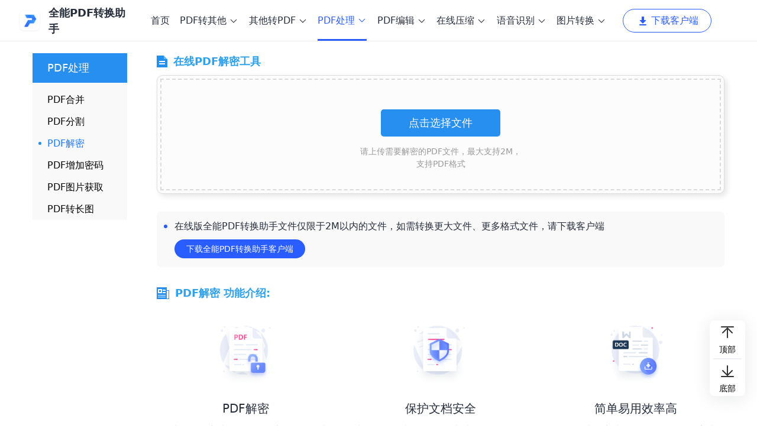

--- FILE ---
content_type: text/html; charset=utf-8
request_url: https://www.quannengpdf.com/pdf-Unlock/
body_size: 7834
content:
<!doctype html>
<html data-n-head-ssr lang="zh-CN" data-n-head="%7B%22lang%22:%7B%22ssr%22:%22zh-CN%22%7D%7D">
  <head >
    <title>PDF解密-PDF文件解密-全能PDF转换助手在线版-灵豹信息</title><meta data-n-head="ssr" charset="utf-8"><meta data-n-head="ssr" name="format-detection" content="telephone=no"><meta data-n-head="ssr" name="viewport" content="width=device-width, initial-scale=1"><meta data-n-head="ssr" data-hid="i18n-og" property="og:locale" content="zh_CN"><meta data-n-head="ssr" data-hid="description" name="description" content="怎么解除PDF文件的密码?全能PDF转换助手在线版的PDF解密功能,可以在线解密PDF,方便编辑、打印PDF文件,界面简洁、流程简单,轻松完成PDF文件解密操作."><meta data-n-head="ssr" data-hid="keywords" name="keywords" content="PDF解密"><base href="/"><link data-n-head="ssr" rel="icon" type="image/x-icon" href="favicon.ico"><link data-n-head="ssr" rel="canonical" href="https://www.quannengpdf.com/pdf-Unlock/"><script data-n-head="ssr" type="application/javascript" src="ga.js?v=d3b511e"></script><script data-n-head="ssr" type="application/javascript">window.H=window.H||function(){};window.git_version='d3b511e'</script><script data-n-head="ssr" type="application/javascript">var _hmt = _hmt || [];
					(function() {
						var hm = document.createElement("script");
						hm.src = "https://hm.baidu.com/hm.js?eab3bd372a6c74e6f07c1e58ee55eff1";
						var s = document.getElementsByTagName("script")[0];
						s.parentNode.insertBefore(hm, s);
					})();</script><link rel="stylesheet" href="/_nuxt/css/5116f14.css"><link rel="stylesheet" href="/_nuxt/css/161fbb6.css"><link rel="stylesheet" href="/_nuxt/css/e437047.css">
  </head>
  <body >
    <div data-server-rendered="true" id="__nuxt"><!----><div id="__layout"><div><div class="header" data-v-22a6d553><div class="headercontent" data-v-22a6d553><div class="web" data-v-22a6d553><a href="/" class="left nuxt-link-active" data-v-22a6d553><img src="/_nuxt/img/logo.25d14e9.png" alt="logo" data-v-22a6d553> <h2 data-v-22a6d553>全能PDF转换助手</h2></a></div> <div class="phone" data-v-22a6d553><div class="left" data-v-22a6d553><img src="[data-uri]" alt="logo" data-v-22a6d553> <a href="/" class="a nuxt-link-active" data-v-22a6d553>全能PDF转换助手</a></div></div> <div class="navbox" data-v-22a6d553><a href="/" class="navcontent nuxt-link-active" data-v-22a6d553>首页</a> <div class="navcontent nav0" data-v-22a6d553><span data-v-22a6d553>PDF转其他</span> <div class="jiantoubox" data-v-22a6d553></div> <div class="showcontent" data-v-22a6d553><a href="/pdf2word/" class="currentcontent" data-v-22a6d553><div class="point" data-v-22a6d553>
							PDF转Word
							<div class="imgbox" data-v-22a6d553></div></div></a><a href="/pdf2img/" class="currentcontent" data-v-22a6d553><div class="point" data-v-22a6d553>
							PDF转图片
							<div class="imgbox" data-v-22a6d553></div></div></a><a href="/pdf2excel/" class="currentcontent" data-v-22a6d553><div class="point" data-v-22a6d553>
							PDF转Excel
							<div class="imgbox" data-v-22a6d553></div></div></a><a href="/pdf2ppt/" class="currentcontent" data-v-22a6d553><div class="point" data-v-22a6d553>
							PDF转PPT
							<div class="imgbox" data-v-22a6d553></div></div></a><a href="/pdf2txt/" class="currentcontent" data-v-22a6d553><div class="point" data-v-22a6d553>
							PDF转TXT
							<div class="imgbox" data-v-22a6d553></div></div></a><a href="/pdf2html/" class="currentcontent" data-v-22a6d553><div class="point" data-v-22a6d553>
							PDF转HTML
							<div class="imgbox" data-v-22a6d553></div></div></a></div></div><div class="navcontent nav1" data-v-22a6d553><span data-v-22a6d553>其他转PDF</span> <div class="jiantoubox" data-v-22a6d553></div> <div class="showcontent" data-v-22a6d553><a href="/word2pdf/" class="currentcontent" data-v-22a6d553><div class="point" data-v-22a6d553>
							Word转PDF
							<div class="imgbox" data-v-22a6d553></div></div></a><a href="/img2pdf/" class="currentcontent" data-v-22a6d553><div class="point" data-v-22a6d553>
							图片转PDF
							<div class="imgbox" data-v-22a6d553></div></div></a><a href="/excel2pdf/" class="currentcontent" data-v-22a6d553><div class="point" data-v-22a6d553>
							Excel转PDF
							<div class="imgbox" data-v-22a6d553></div></div></a><a href="/ppt2pdf/" class="currentcontent" data-v-22a6d553><div class="point" data-v-22a6d553>
							PPT转PDF
							<div class="imgbox" data-v-22a6d553></div></div></a></div></div><div class="navcontent sulgstyle nav2" data-v-22a6d553><span class="boder" data-v-22a6d553>PDF处理</span> <div class="jiantoubox" data-v-22a6d553></div> <div class="showcontent" data-v-22a6d553><a href="/pdf-merge/" class="currentcontent" data-v-22a6d553><div class="point" data-v-22a6d553>
							PDF合并
							<div class="imgbox" data-v-22a6d553></div></div></a><a href="/pdf-division/" class="currentcontent" data-v-22a6d553><div class="point" data-v-22a6d553>
							PDF分割
							<div class="imgbox" data-v-22a6d553></div></div></a><a href="/pdf-Unlock/" aria-current="page" class="currentcontent nuxt-link-exact-active nuxt-link-active" data-v-22a6d553><div class="point" data-v-22a6d553>
							PDF解密
							<div class="imgbox" data-v-22a6d553></div></div></a><a href="/pdf-lock/" class="currentcontent" data-v-22a6d553><div class="point" data-v-22a6d553>
							PDF增加密码
							<div class="imgbox" data-v-22a6d553></div></div></a><a href="/pdf-extract/" class="currentcontent" data-v-22a6d553><div class="point" data-v-22a6d553>
							PDF图片获取
							<div class="imgbox" data-v-22a6d553></div></div></a><a href="/pdf2longimg/" class="currentcontent" data-v-22a6d553><div class="point" data-v-22a6d553>
							PDF转长图
							<div class="imgbox" data-v-22a6d553></div></div></a></div></div><div class="navcontent nav3" data-v-22a6d553><span data-v-22a6d553>PDF编辑</span> <div class="jiantoubox" data-v-22a6d553></div> <div class="showcontent" data-v-22a6d553><a href="/pdf-read/" class="currentcontent" data-v-22a6d553><div class="point" data-v-22a6d553>
							PDF阅读
							<div class="imgbox" data-v-22a6d553></div></div></a><a href="/pdf-edit/" class="currentcontent" data-v-22a6d553><div class="point" data-v-22a6d553>
							PDF编辑
							<div class="imgbox" data-v-22a6d553></div></div></a><a href="/pdf-rotate/" class="currentcontent" data-v-22a6d553><div class="point" data-v-22a6d553>
							PDF旋转
							<div class="imgbox" data-v-22a6d553></div></div></a><a href="/pdf-add/" class="currentcontent" data-v-22a6d553><div class="point" data-v-22a6d553>
							PDF增加页码
							<div class="imgbox" data-v-22a6d553></div></div></a><a href="/pdf-delete/" class="currentcontent" data-v-22a6d553><div class="point" data-v-22a6d553>
							PDF删除页面
							<div class="imgbox" data-v-22a6d553></div></div></a></div></div><div class="navcontent nav4" data-v-22a6d553><span data-v-22a6d553>在线压缩</span> <div class="jiantoubox" data-v-22a6d553></div> <div class="showcontent" data-v-22a6d553><a href="/compress-img/" class="currentcontent" data-v-22a6d553><div class="point" data-v-22a6d553>
							图片压缩
							<div class="imgbox" data-v-22a6d553></div></div></a><a href="/compress-pdf/" class="currentcontent" data-v-22a6d553><div class="point" data-v-22a6d553>
							PDF压缩
							<div class="imgbox" data-v-22a6d553></div></div></a><a href="/compress-video/" class="currentcontent" data-v-22a6d553><div class="point" data-v-22a6d553>
							视频压缩
							<div class="imgbox" data-v-22a6d553></div></div></a><a href="/compress-word/" class="currentcontent" data-v-22a6d553><div class="point" data-v-22a6d553>
							Word压缩
							<div class="imgbox" data-v-22a6d553></div></div></a><a href="/compress-ppt/" class="currentcontent" data-v-22a6d553><div class="point" data-v-22a6d553>
							PPT压缩
							<div class="imgbox" data-v-22a6d553></div></div></a></div></div><div class="navcontent nav5" data-v-22a6d553><span data-v-22a6d553>语音识别</span> <div class="jiantoubox" data-v-22a6d553></div> <div class="showcontent" data-v-22a6d553><a href="/voice2words/" class="currentcontent" data-v-22a6d553><div class="point" data-v-22a6d553>
							语音转文字
							<div class="imgbox" data-v-22a6d553></div></div></a><a href="/words2voice/" class="currentcontent" data-v-22a6d553><div class="point" data-v-22a6d553>
							文字转语音
							<div class="imgbox" data-v-22a6d553></div></div></a></div></div><div class="navcontent nav6" data-v-22a6d553><span data-v-22a6d553>图片文字识别</span> <div class="jiantoubox" data-v-22a6d553></div> <div class="showcontent" data-v-22a6d553><a href="/ocr-img/" class="currentcontent" data-v-22a6d553><div class="point" data-v-22a6d553>
							图片文字识别
							<div class="imgbox" data-v-22a6d553></div></div></a><a href="/ocr-pdf/" class="currentcontent" data-v-22a6d553><div class="point" data-v-22a6d553>
							扫描PDF识别
							<div class="imgbox" data-v-22a6d553></div></div></a><a href="/ocr-ticket/" class="currentcontent" data-v-22a6d553><div class="point" data-v-22a6d553>
							扫描票证识别
							<div class="imgbox" data-v-22a6d553></div></div></a><a href="/ocr-part/" class="currentcontent" data-v-22a6d553><div class="point" data-v-22a6d553>
							局部图片识别
							<div class="imgbox" data-v-22a6d553></div></div></a><a href="/ocr-write/" class="currentcontent" data-v-22a6d553><div class="point" data-v-22a6d553>
							手写文字识别
							<div class="imgbox" data-v-22a6d553></div></div></a></div></div><div class="navcontent nav7" data-v-22a6d553><span data-v-22a6d553>文档文本翻译</span> <div class="jiantoubox" data-v-22a6d553></div> <div class="showtxtcontent" data-v-22a6d553><div class="box" data-v-22a6d553><div class="boxleft" data-v-22a6d553><div class="title" data-v-22a6d553>文档翻译</div> <a href="/translate-pdf/" class="currentcontent" data-v-22a6d553><div class="point" data-v-22a6d553>
									PDF在线翻译
									<div class="imgbox" data-v-22a6d553></div></div></a><a href="/translate-word/" class="currentcontent" data-v-22a6d553><div class="point" data-v-22a6d553>
									Word在线翻译
									<div class="imgbox" data-v-22a6d553></div></div></a><a href="/translate-txt/" class="currentcontent" data-v-22a6d553><div class="point" data-v-22a6d553>
									TXT在线翻译
									<div class="imgbox" data-v-22a6d553></div></div></a><a href="/translate-ppt/" class="currentcontent" data-v-22a6d553><div class="point" data-v-22a6d553>
									PPT在线翻译
									<div class="imgbox" data-v-22a6d553></div></div></a><a href="/translate-excel/" class="currentcontent" data-v-22a6d553><div class="point" data-v-22a6d553>
									Excel在线翻译
									<div class="imgbox" data-v-22a6d553></div></div></a><a href="/translate-img/" class="currentcontent" data-v-22a6d553><div class="point" data-v-22a6d553>
									图片在线翻译
									<div class="imgbox" data-v-22a6d553></div></div></a></div> <div class="boxright" data-v-22a6d553><div class="title" data-v-22a6d553>文字翻译</div> <div class="morebox" data-v-22a6d553><a href="/translate-words/" class="currentcontent morecontent" data-v-22a6d553><div class="point" data-v-22a6d553>
										文字在线翻译
										<div class="imgbox" data-v-22a6d553></div></div></a><a href="/translate-russian/" class="currentcontent morecontent" data-v-22a6d553><div class="point" data-v-22a6d553>
										俄语翻译
										<div class="imgbox" data-v-22a6d553></div></div></a><a href="/translate-ch2en/" class="currentcontent morecontent" data-v-22a6d553><div class="point" data-v-22a6d553>
										中译英
										<div class="imgbox" data-v-22a6d553></div></div></a><a href="/translate-thai/" class="currentcontent morecontent" data-v-22a6d553><div class="point" data-v-22a6d553>
										泰语翻译
										<div class="imgbox" data-v-22a6d553></div></div></a><a href="/translate-en2ch/" class="currentcontent morecontent" data-v-22a6d553><div class="point" data-v-22a6d553>
										英译中
										<div class="imgbox" data-v-22a6d553></div></div></a><a href="/translate-spanish/" class="currentcontent morecontent" data-v-22a6d553><div class="point" data-v-22a6d553>
										西班牙语翻译
										<div class="imgbox" data-v-22a6d553></div></div></a><a href="/translate-ch2ja/" class="currentcontent morecontent" data-v-22a6d553><div class="point" data-v-22a6d553>
										中译日
										<div class="imgbox" data-v-22a6d553></div></div></a><a href="/translate-italian/" class="currentcontent morecontent" data-v-22a6d553><div class="point" data-v-22a6d553>
										意大利语翻译
										<div class="imgbox" data-v-22a6d553></div></div></a><a href="/translate-ja2ch/" class="currentcontent morecontent" data-v-22a6d553><div class="point" data-v-22a6d553>
										日译中
										<div class="imgbox" data-v-22a6d553></div></div></a><a href="/translate-arabic/" class="currentcontent morecontent" data-v-22a6d553><div class="point" data-v-22a6d553>
										阿拉伯语翻译
										<div class="imgbox" data-v-22a6d553></div></div></a><a href="/translate-ch2ko/" class="currentcontent morecontent" data-v-22a6d553><div class="point" data-v-22a6d553>
										中译韩
										<div class="imgbox" data-v-22a6d553></div></div></a><a href="/translate-vietnam/" class="currentcontent morecontent" data-v-22a6d553><div class="point" data-v-22a6d553>
										越南语翻译
										<div class="imgbox" data-v-22a6d553></div></div></a><a href="/translate-ko2ch/" class="currentcontent morecontent" data-v-22a6d553><div class="point" data-v-22a6d553>
										韩译中
										<div class="imgbox" data-v-22a6d553></div></div></a><a href="/translate-portuguese/" class="currentcontent morecontent" data-v-22a6d553><div class="point" data-v-22a6d553>
										葡萄牙语翻译
										<div class="imgbox" data-v-22a6d553></div></div></a><a href="/translate-ch2ti/" class="currentcontent morecontent" data-v-22a6d553><div class="point" data-v-22a6d553>
										汉译藏
										<div class="imgbox" data-v-22a6d553></div></div></a><a href="/translate-greek/" class="currentcontent morecontent" data-v-22a6d553><div class="point" data-v-22a6d553>
										希腊语翻译
										<div class="imgbox" data-v-22a6d553></div></div></a><a href="/translate-ti2ch/" class="currentcontent morecontent" data-v-22a6d553><div class="point" data-v-22a6d553>
										藏译汉
										<div class="imgbox" data-v-22a6d553></div></div></a><a href="/translate-polish/" class="currentcontent morecontent" data-v-22a6d553><div class="point" data-v-22a6d553>
										波兰语翻译
										<div class="imgbox" data-v-22a6d553></div></div></a><a href="/transform-chinese/" class="currentcontent morecontent" data-v-22a6d553><div class="point" data-v-22a6d553>
										繁体字转换
										<div class="imgbox" data-v-22a6d553></div></div></a><a href="/translate-dutch/" class="currentcontent morecontent" data-v-22a6d553><div class="point" data-v-22a6d553>
										荷兰语翻译
										<div class="imgbox" data-v-22a6d553></div></div></a><a href="/transform-english/" class="currentcontent morecontent" data-v-22a6d553><div class="point" data-v-22a6d553>
										英文大小写转换
										<div class="imgbox" data-v-22a6d553></div></div></a><a href="/translate-hungarian/" class="currentcontent morecontent" data-v-22a6d553><div class="point" data-v-22a6d553>
										匈牙利语翻译
										<div class="imgbox" data-v-22a6d553></div></div></a><a href="/transform-ch2pinyin/" class="currentcontent morecontent" data-v-22a6d553><div class="point" data-v-22a6d553>
										中文转拼音
										<div class="imgbox" data-v-22a6d553></div></div></a><a href="/translate-swedish/" class="currentcontent morecontent" data-v-22a6d553><div class="point" data-v-22a6d553>
										瑞典语翻译
										<div class="imgbox" data-v-22a6d553></div></div></a><a href="/translate-german/" class="currentcontent morecontent" data-v-22a6d553><div class="point" data-v-22a6d553>
										德语翻译
										<div class="imgbox" data-v-22a6d553></div></div></a><a href="/translate-korean/" class="currentcontent morecontent" data-v-22a6d553><div class="point" data-v-22a6d553>
										朝鲜语翻译
										<div class="imgbox" data-v-22a6d553></div></div></a><a href="/translate-french/" class="currentcontent morecontent" data-v-22a6d553><div class="point" data-v-22a6d553>
										法语翻译
										<div class="imgbox" data-v-22a6d553></div></div></a><a href="/translate-finnish/" class="currentcontent morecontent" data-v-22a6d553><div class="point" data-v-22a6d553>
										芬兰语翻译
										<div class="imgbox" data-v-22a6d553></div></div></a></div></div></div></div></div><div class="navcontent nav8" data-v-22a6d553><span data-v-22a6d553>图片转换</span> <div class="jiantoubox" data-v-22a6d553></div> <div class="showcontent" data-v-22a6d553><a href="/heci2jpg/" class="currentcontent" data-v-22a6d553><div class="point" data-v-22a6d553>
							HEIC转JPG
							<div class="imgbox" data-v-22a6d553></div></div></a><a href="/img2jpg/" class="currentcontent" data-v-22a6d553><div class="point" data-v-22a6d553>
							图片转JPG
							<div class="imgbox" data-v-22a6d553></div></div></a><a href="/img2png/" class="currentcontent" data-v-22a6d553><div class="point" data-v-22a6d553>
							图片转PNG
							<div class="imgbox" data-v-22a6d553></div></div></a><a href="/img2bmp/" class="currentcontent" data-v-22a6d553><div class="point" data-v-22a6d553>
							图片转BMP
							<div class="imgbox" data-v-22a6d553></div></div></a><a href="/img2icon/" class="currentcontent" data-v-22a6d553><div class="point" data-v-22a6d553>
							图片转ICON
							<div class="imgbox" data-v-22a6d553></div></div></a></div></div></div> <div class="rightBox" data-v-22a6d553><a href="https://tj2.sjhfrj.com/software/193?s=1" class="right pc" data-v-22a6d553><div class="img" data-v-22a6d553></div>
				下载客户端
			</a> <a href="https://tj2.sjhfrj.com/software/193?s=1" class="right yd" data-v-22a6d553><div class="img ydimg" data-v-22a6d553></div>
				客户端
			</a></div></div> <!----> <!----></div> <div class="btnbox" data-v-63603148><div class="top bottom" data-v-63603148><div class="img img1" data-v-63603148></div> <p data-v-63603148>顶部</p></div> <div class="line" data-v-63603148></div> <div class="top bottom1" data-v-63603148><div class="img img2" data-v-63603148></div> <p data-v-63603148>底部</p></div></div> <div class="sulg" data-v-a2b811e0><div id="img" data-v-a2b811e0></div> <div class="functionbox" data-v-a2b811e0><div class="functionnav" data-v-24cff432 data-v-a2b811e0><div class="functioncontent" data-v-24cff432><div class="title" data-v-24cff432>PDF处理</div> <a href="/pdf-merge/" class="sonnav" data-v-24cff432><div data-v-24cff432>
				PDF合并
				<img src="[data-uri]" alt="" style="display:none;" data-v-24cff432></div></a><a href="/pdf-division/" class="sonnav" data-v-24cff432><div data-v-24cff432>
				PDF分割
				<img src="[data-uri]" alt="" style="display:none;" data-v-24cff432></div></a><a href="/pdf-Unlock/" aria-current="page" class="sonnav nuxt-link-exact-active nuxt-link-active adddot" data-v-24cff432><div data-v-24cff432>
				PDF解密
				<img src="[data-uri]" alt="" style="display:none;" data-v-24cff432></div></a><a href="/pdf-lock/" class="sonnav" data-v-24cff432><div data-v-24cff432>
				PDF增加密码
				<img src="[data-uri]" alt="" style="display:none;" data-v-24cff432></div></a><a href="/pdf-extract/" class="sonnav" data-v-24cff432><div data-v-24cff432>
				PDF图片获取
				<img src="[data-uri]" alt="" style="display:none;" data-v-24cff432></div></a><a href="/pdf2longimg/" class="sonnav" data-v-24cff432><div data-v-24cff432>
				PDF转长图
				<img src="[data-uri]" alt="" style="display:none;" data-v-24cff432></div></a></div></div> <div class="rightbox" data-v-a2b811e0><h1 data-v-a2b811e0><img src="[data-uri]" alt data-v-a2b811e0>在线PDF解密工具</h1> <div class="startconversion" data-v-a2b811e0><div class="box"><div class="boder"><div class="btn">点击选择文件</div> <div class="textbox"><p>请上传需要解密的PDF文件，最大支持2M，</p> <p>支持PDF格式</p></div></div></div></div> <div class="tishi" style="display:none;" data-v-a2b811e0><span data-v-a2b811e0></span>
				转换效果还不错？<a href="javascript:;" data-v-a2b811e0>Ctrl+D</a> 收藏本页，下次访问更方便，转换更轻松！
			</div> <div class="notice" style="display:none;" data-v-ae7a24a0 data-v-a2b811e0><div class="warn" data-v-ae7a24a0>
		注意：如果PDF有密码保护，请先使用
		<a href="/pdf-Unlock/" aria-current="page" class="a nuxt-link-exact-active nuxt-link-active" data-v-ae7a24a0>“ PDF密码解除”</a> 去除加密保护再上传文件
	</div></div> <!----> <div class="download" data-v-4342bf28 data-v-a2b811e0><p data-v-4342bf28>
		在线版全能PDF转换助手文件仅限于2M以内的文件，如需转换更大文件、更多格式文件，请下载客户端
	</p> <a href="https://tj2.sjhfrj.com/software/193?s=1" class="down" data-v-4342bf28>
		下载全能PDF转换助手客户端
	</a></div> <div class="functionintroduce" data-v-537427d2 data-v-a2b811e0><h2 data-v-537427d2><img src="[data-uri]" alt data-v-537427d2>PDF解密 功能介绍:</h2> <div class="contentbox" data-v-537427d2><div class="content" data-v-537427d2><img src="images/pdfzh_gn/pdfzh_gn_14.png" alt data-v-537427d2> <div class="title" data-v-537427d2>PDF解密</div> <p data-v-537427d2>在线PDF解密功能，只需导入目标PDF文件，即可开始解除PDF的密码</p></div><div class="content" data-v-537427d2><img src="images/pdfzh_gn/pdfzh_gn_9.png" alt data-v-537427d2> <div class="title" data-v-537427d2>保护文档安全</div> <p data-v-537427d2>上传的PDF文件会在24小时后自动删除，保障PDF文档的安全性</p></div><div class="content" data-v-537427d2><img src="images/pdfzh_gn/pdfzh_gn_3.png" alt data-v-537427d2> <div class="title" data-v-537427d2>简单易用效率高</div> <p data-v-537427d2>PDF在线解密功能操作简单，一键完成PDF文件解密操作，高效实用</p></div></div></div> <div class="functioninstructions" data-v-51357474 data-v-a2b811e0><h2 data-v-51357474><img src="[data-uri]" alt data-v-51357474>PDF解密 操作指南:</h2> <div class="content" data-v-51357474><div class="left" data-v-51357474><img src="images/pdfzh/pdfjm1.png" alt style="display:;" data-v-51357474><img src="images/pdfzh/pdfjm2.png" alt style="display:none;" data-v-51357474><img src="images/pdfzh/pdfjm3.png" alt style="display:none;" data-v-51357474></div> <div class="right" data-v-51357474><div class="title" data-v-51357474>PDF怎么在线解除密码？</div> <div class="des" data-v-51357474>下面我们来学习一下在线PDF解密的具体操作方法</div> <div class="buzhoubox" data-v-51357474><div class="buzhou addstyle" data-v-51357474><div class="num" data-v-51357474>1</div> <p data-v-51357474>
						进入PDF在线解密功能页面，导入目标PDF文件
					</p></div><div class="buzhou" data-v-51357474><div class="num" data-v-51357474>2</div> <p data-v-51357474>
						输入PDF文件密码，点击“开始处理”按钮，即可完成PDF解密操作
					</p></div><div class="buzhou" data-v-51357474><div class="num" data-v-51357474>3</div> <p data-v-51357474>
						将解密后的PDF文件保存至电脑，或者用手机扫描二维码下载文件
					</p></div></div></div></div></div> <div class="functionrecommend" data-v-5d9c94a6 data-v-a2b811e0><h2 data-v-5d9c94a6><img src="[data-uri]" alt data-v-5d9c94a6>推荐功能:</h2> <div class="functionbox" data-v-5d9c94a6><a href="/pdf-merge/" class="content" data-v-5d9c94a6><div data-v-5d9c94a6><img src="images/hometransform/pdf_hb.png" alt="PDF合并" data-v-5d9c94a6> <span data-v-5d9c94a6>PDF合并</span></div></a><a href="/pdf-division/" class="content" data-v-5d9c94a6><div data-v-5d9c94a6><img src="images/hometransform/pdf_fg.png" alt="PDF分割" data-v-5d9c94a6> <span data-v-5d9c94a6>PDF分割</span></div></a><a href="/pdf-Unlock/" aria-current="page" class="content nuxt-link-exact-active nuxt-link-active" data-v-5d9c94a6><div data-v-5d9c94a6><img src="images/hometransform/pdf_nopassword.png" alt="PDF解密" data-v-5d9c94a6> <span data-v-5d9c94a6>PDF解密</span></div></a><a href="/pdf-lock/" class="content" data-v-5d9c94a6><div data-v-5d9c94a6><img src="images/hometransform/pdf_addpassword.png" alt="PDF增加密码" data-v-5d9c94a6> <span data-v-5d9c94a6>PDF增加密码</span></div></a><a href="/pdf-extract/" class="content" data-v-5d9c94a6><div data-v-5d9c94a6><img src="images/hometransform/pdf_imgget.png" alt="PDF图片获取" data-v-5d9c94a6> <span data-v-5d9c94a6>PDF图片获取</span></div></a><a href="/pdf2longimg/" class="content" data-v-5d9c94a6><div data-v-5d9c94a6><img src="images/hometransform/pdf_longimg.png" alt="PDF转长图" data-v-5d9c94a6> <span data-v-5d9c94a6>PDF转长图</span></div></a></div></div></div></div> <iframe id="xunjieIframeEditor" src="https://app.xunjiepdf.com/workintool" width="400" height="0" frameborder="0" style="display:none;" data-v-a2b811e0></iframe></div> <div class="footer" data-v-8484285c><div class="footercontent" data-v-8484285c><div class="footernav" data-v-8484285c><a href="/" class="tab nuxt-link-active" data-v-8484285c>首页</a> <span data-v-8484285c></span> <a href="/pdf2word/" class="tab" data-v-8484285c>PDF转Word</a> <span data-v-8484285c></span> <a href="/img2pdf/" class="tab" data-v-8484285c>图片转PDF</a> <span data-v-8484285c></span> <a href="/voice2words/" class="tab" data-v-8484285c>语音转文字</a> <span data-v-8484285c></span> <a href="/pdf-merge/" class="tab" data-v-8484285c>PDF合并</a> <span data-v-8484285c></span> <a href="/translate-words/" class="tab" data-v-8484285c>文字翻译</a> <span data-v-8484285c></span> <a href="/pdf-edit/" class="tab" data-v-8484285c>PDF在线编辑</a></div> <div class="desbox" data-v-8484285c><div class="des" data-v-8484285c>
				Copyright © 灵豹信息(www.quannengpdf.com) 版权所有
				<a target="_blank" href="https://beian.miit.gov.cn/" data-v-8484285c>沪ICP备18029110号-3</a> <p data-v-8484285c><a href="https://beian.mps.gov.cn/#/query/webSearch?code=31011302007773" rel="noreferrer" target="_blank" data-v-8484285c><img src="/_nuxt/img/beian.a6cae41.png" alt data-v-8484285c>	沪公网安备31011302007773号</a></p></div></div></div></div> <div class="i-loading" style="display:none;"><div name="i-loading" class="i-svg"><svg fill='currentColor' viewBox='0 0 1024 1024' xmlns='http://www.w3.org/2000/svg' width='200' height='200'><path d='M511.883 287.998h-.362a31.999 31.999 0 0 1-31.66-31.977v-.361c0-.105.117-11.723.117-63.659v-96a31.999 31.999 0 1 1 64.001 0v96c0 52.586-.112 63.882-.12 64.338a32.003 32.003 0 0 1-31.976 31.66zm.115 672A31.999 31.999 0 0 1 480 928v-96.38c0-51.61-.112-63.174-.115-63.286s0-.242 0-.361a31.999 31.999 0 0 1 63.998-.314c0 .455.119 11.711.119 64.034V928a31.999 31.999 0 0 1-32.003 32zM330.9 363.021a31.898 31.898 0 0 1-22.866-9.612c-.076-.076-8.208-8.37-44.932-45.095l-67.903-67.885a31.999 31.999 0 0 1 45.257-45.253l67.881 67.882c37.183 37.183 45.09 45.253 45.412 45.578A31.999 31.999 0 0 1 330.9 363.02zm475.238 475.094a31.901 31.901 0 0 1-22.628-9.375l-67.885-67.88c-36.724-36.725-45.018-44.86-45.098-44.94a31.999 31.999 0 0 1 44.777-45.73c.325.318 8.395 8.23 45.578 45.412l67.881 67.882a31.999 31.999 0 0 1-22.625 54.63zm-582.137 0a31.901 31.901 0 0 0 22.628-9.375l67.882-67.88c36.724-36.725 45.022-44.86 45.097-44.94a31.999 31.999 0 0 0-44.776-45.73c-.325.318-8.395 8.23-45.578 45.412l-67.881 67.885A31.999 31.999 0 0 0 224 838.115zm31.949-294.056h-.362c-.104 0-11.722-.116-63.658-.116H95.943a31.999 31.999 0 1 1 0-64.002h95.997c52.586 0 63.882.112 64.337.12a31.999 31.999 0 0 1 31.66 31.977v.361a32.003 32.003 0 0 1-31.988 31.66zm511.99 0a32.003 32.003 0 0 1-31.995-31.667v-.361a31.999 31.999 0 0 1 31.66-31.97c.455 0 11.754-.12 64.34-.12h96.001a31.999 31.999 0 0 1 0 64.002h-96c-51.936 0-63.554.112-63.666.116h-.336zM693 363.018a31.999 31.999 0 0 1-22.863-54.382c.318-.325 8.23-8.395 45.412-45.578l67.882-67.885a31.999 31.999 0 1 1 45.263 45.256l-67.892 67.882c-31.02 31.023-41.644 41.76-44.241 44.393l-.697.723a31.909 31.909 0 0 1-22.864 9.59z'/></svg></div> <div class="loading-msg"></div></div> <div class="ui-dialog" style="display:none;"></div> <div class="ui-toast"><span></span></div> <!----></div></div></div><script>window.__NUXT__=(function(a){return {layout:"default",data:[{url:"pdf-Unlock",introduceandguide:"PDF解密",transformname:"在线PDF解密工具",type:"请上传需要解密的PDF文件，最大支持2M，",format:"支持PDF格式"}],fetch:{},error:a,serverRendered:true,routePath:"\u002Fpdf-Unlock\u002F",config:{_app:{basePath:"\u002F",assetsPath:"\u002F_nuxt\u002F",cdnURL:a}},__i18n:{langs:{}}}}(null));</script><script src="/_nuxt/c51d6b6.js" defer></script><script src="/_nuxt/1f8644c.js" defer></script><script src="/_nuxt/89823d9.js" defer></script><script src="/_nuxt/94848ac.js" defer></script><script src="/_nuxt/095d03f.js" defer></script><script src="/_nuxt/c85eed3.js" defer></script><script src="/_nuxt/5604f1e.js" defer></script>
  </body>
</html>


--- FILE ---
content_type: text/html
request_url: https://app.xunjiepdf.com/workintool
body_size: 11359
content:
<!DOCTYPE html><html lang="zh"><head><meta charset="utf-8"><meta http-equiv="X-UA-Compatible" content="IE=edge,Chrome=1"><meta http-equiv="cache-control" content="no-cache"><meta name="viewport" content="width=device-width,initial-scale=1"><meta name="format-detection" content="telephone=no"><meta name="apple-mobile-web-app-title" content=""><meta name="viewport" content="width=device-width,minimum-scale=1,maximum-scale=1,initial-scale=1" user-scalable="no"><link href="/favicon.ico" mce_href="/favicon.ico" rel="bookmark" type="image/x-icon"><link href="/favicon.ico" mce_href="/favicon.ico" rel="icon" type="image/x-icon"><link href="/favicon.ico" mce_href="/favicon.ico" rel="shortcut icon" type="image/x-icon"><link rel="apple-touch-icon" sizes="57x57" href="/ContentMain/Images/apple-touch-icon_57.png"><link rel="apple-touch-icon" sizes="72x72" href="/ContentMain/Images/apple-touch-icon_72.png"><link rel="apple-touch-icon" sizes="114x114" href="/ContentMain/Images/apple-touch-icon_114.png"><link rel="apple-touch-icon-precomposed" sizes="57x57" href="/ContentMain/Images/apple-touch-icon_57.png"><link rel="apple-touch-icon-precomposed" sizes="72x72" href="/ContentMain/Images/apple-touch-icon_72.png"><link rel="apple-touch-icon-precomposed" sizes="114x114" href="/ContentMain/Images/apple-touch-icon_114.png"><link rel="canonical" href="https://app.xunjiepdf.com/workIntool/"><title>PDF签名 – 免费在线PDF电子签名 – 迅捷PDF转换器在线免费版</title><meta name="description" content="迅捷PDF签名服务为用户提供免费在线的PDF电子签名服务,用户可自行设计PDF签名字体的颜色,创造出属于自己的个性电子签名."><meta name="keywords" content="PDF签名,电子签名,PDF电子签名"><link href="/ScriptsMain/tiptip/tipTip.css?version=4.5.9.3" rel="stylesheet"><link href="/ContentMain/style-reset.css?version=4.5.9.3" rel="stylesheet"><link href="/ContentMain/style.css?version=4.5.9.3" rel="stylesheet"><link href="/ContentMain/cover1215.css?version=4.5.9.3" rel="stylesheet"><link href="/ContentMain/headfooter.css?version=4.5.9.3" rel="stylesheet"><link href="/ScriptsMain/qtips/jquery.qtip.min.css?version=4.5.9.3" rel="stylesheet"><link href="/ContentMain/pdfeditor_1.css?version=4.5.9.3" rel="stylesheet"><link href="/ContentMain/pdfeditor_6.css?version=4.5.9.3" rel="stylesheet"><link href="/ContentMain/wechatlogin.css?version=4.5.9.3" rel="stylesheet" type="text/css"><link href="/ContentMain/loginregister/loginregister.css?version=4.5.9.3" rel="stylesheet"><script src="/ScriptsMain/html5shiv.min.js?version=4.5.9.3" type="text/javascript"></script><script src="/ScriptsMain/respond.src.js?version=4.5.9.3" type="text/javascript"></script><script src="/ScriptsMain/jquery.min.js?version=4.5.9.3" type="text/javascript"></script><script src="/pdfedit_html/vendor/pspdfkit.js"></script></head><body style="overflow: hidden"><div id="oo"></div><div id="pspdfkit" style="width: 100%; min-height: 100px; height: 100%"></div><script src="/ScriptsMain/hudunjs/navigation.js?version=4.5.9.3" type="text/javascript"></script><script src="/ScriptsMain/qtips/jquery.qtip.min.js?version=4.5.9.3" type="text/javascript"></script><script src="/ScriptsMain/tiptip/jquery.tipTip.js?version=4.5.9.3" type="text/javascript"></script><script src="/ScriptsMain/juqery.md5.js?version=4.5.9.3" type="text/javascript"></script><script src="/ScriptsMain/hudunjs/upload_language.js?version=4.5.9.3" type="text/javascript"></script><script src="/ScriptsMain/jquery.cookie.js?version=4.5.9.3" type="text/javascript"></script></body><script>var rotateData;
		var pspdfkitInstance = null;
		var pdfItems = [];
		var includesItem = ["pdfeditor", "signpdf", "writeonpdf"]; //使用编辑功能的页面
		addEventListener("resize", (e) => {
			if (pspdfkitInstance) {
				filterOpts(e.target.innerWidth);
			}
		});
		removeEventListener("resize", (e) => {
			if (pspdfkitInstance) {
				filterOpts(e.target.innerWidth);
			}
		});
		// 添加监听事件
		addEventListener("message", (e) => {
			rotateData = e.data;
			if (rotateData != "undefined") {
				pspdfkitFun();
			}
		});
		// 移除监听事件
		removeEventListener("message", (e) => {
			rotateData = e.data;
			if (rotateData != "undefined") {
				pspdfkitFun();
			}
		});
		function pspdfkitFun() {
			const documentBlobObjectUrl = URL.createObjectURL(rotateData.pdfFile);
			let opts = {
				enableHistory: true, //是否启用历史记录，启用后回退按钮方可使用
				licenseKey:
					"[base64]",
				container: "#pspdfkit",
				document: documentBlobObjectUrl,
				toolbarItems: setToolbarItems(rotateData.slug),
			};
			if (rotateData.password) opts.password = rotateData.password;
			var item = {
				type: "custom",
				id: "down-button",
				title: "Download",
				icon: "",
				onPress: function (event) {
					exportPDF();
					var data = {download: "download"};
					window.parent.postMessage(data, "*");
				},
			};
			var item2 = {
				type: "custom",
				id: "open-button",
				title: "Open",
				icon: "",
				onPress: function (event) {
					window.parent.postMessage("open", "*");
				},
			};
			PSPDFKit.unload("#pspdfkit");
			PSPDFKit.load(opts)
				.then((instance) => {
					// pdf编辑,签名，文本
					if (includesItem.includes(rotateData.slug)) {
						pspdfkitInstance = instance;
						pspdfkitInstance.setToolbarItems(function (items) {
							items.unshift(item);
							items.unshift(item2);
							return items;
						});
						pdfItems = pspdfkitInstance.toolbarItems;
						if (!isMobile()) {
							// 设置默认打开缩略图
							pspdfkitInstance.setViewState((viewState) =>
								viewState.set("sidebarMode", PSPDFKit.SidebarMode.THUMBNAILS)
							);
							filterOpts(1920);
						} else {
							filterOpts(750);
							modifyMobileStyle();
						}
					} else {
						// 旋转
						instance.applyOperations(rotateData.rotateOpts).then(async () => {
							const documentBuffer = await instance.exportPDF();
							window.parent.postMessage(documentBuffer, "*");
						});
					}
				})
				.catch((error) => {
					console.error(error.message);
				});
		}
		function exportPDF() {
			pspdfkitInstance.exportPDF().then(function (buffer) {
				var a = document.createElement("a");
				var blob = new Blob([buffer], {type: "application/pdf"});
				var objectUrl = window.URL.createObjectURL(blob);
				a.href = objectUrl;
				a.style = "display: none";
				a.download = "download.pdf";
				document.body.appendChild(a);
				a.click();
				window.URL.revokeObjectURL(objectUrl);
			});
		}
		function filterOpts(width) {
			if (width > 750) {
				pspdfkitInstance.setToolbarItems(pdfItems);
			} else {
				pspdfkitInstance.setToolbarItems(
					pdfItems.filter(
						(item) =>
							(item.type === "custom" && item.id === "open-button") ||
							item.type === "pager" ||
							item.type === "search"
					)
				);
				modifyMobileStyle();
			}
		}
		function modifyMobileStyle() {
			iframe = $("#pspdfkit")[0].querySelector(".PSPDFKit-Container>iframe");
			if (iframe && iframe.contentDocument) {
				var toolbar = iframe.contentDocument.querySelector(".PSPDFKit-Toolbar");
				toolbar.lastChild.style.display = "none";
				toolbar.style.justifyContent = "space-between";
			}
		}
		function setToolbarItems(slug) {
			let defaultItems = [
				{
					type: "sidebar-thumbnails",
				},
				{
					type: "sidebar-document-outline",
				},
				{
					type: "sidebar-annotations",
				},
				{
					type: "sidebar-bookmarks",
				},
				{
					type: "pager",
				},
				{
					type: "layout-config",
				},
				{
					type: "pan",
				},
				{
					type: "zoom-out",
				},
				{
					type: "zoom-in",
				},
				{
					type: "zoom-mode",
				},
				{
					type: "spacer",
				},
				{
					type: "annotate",
				},
				{
					type: "ink",
				},
				{
					type: "highlighter",
				},
				{
					type: "text-highlighter",
				},
				{
					type: "ink-eraser",
				},
				{
					type: "signature",
				},
				{
					type: "image",
				},
				{
					type: "stamp",
				},
				{
					type: "note",
				},
				{
					type: "text",
				},
				{
					type: "line",
				},
				{
					type: "arrow",
				},
				{
					type: "rectangle",
				},
				{
					type: "ellipse",
				},
				{
					type: "polygon",
				},
				{
					type: "polyline",
				},
				{
					type: "undo",
				},
				{
					type: "redo",
				},
				{
					type: "print",
				},
				{
					type: "document-editor",
				},
				{
					type: "document-crop",
				},
				{
					type: "document-comparison",
				},
				{
					type: "search",
				},
				{
					type: "export-pdf",
				},
				{
					type: "debug",
				},
			];
			let signPdfItems = [
				{
					type: "sidebar-thumbnails",
				},
				{
					type: "sidebar-document-outline",
				},
				{
					type: "sidebar-annotations",
				},
				{
					type: "sidebar-bookmarks",
				},
				{
					type: "pager",
				},
				{
					type: "layout-config",
				},
				{
					type: "pan",
				},
				{
					type: "zoom-out",
				},
				{
					type: "zoom-in",
				},
				{
					type: "zoom-mode",
				},
				{
					type: "spacer",
				},
				{
					type: "annotate",
				},
				{
					type: "signature",
				},
				{
					type: "search",
				},
				{
					type: "export-pdf",
				},
				{
					type: "debug",
				},
			];
			let writeOnPdfItems = [
				{
					type: "sidebar-thumbnails",
				},
				{
					type: "sidebar-document-outline",
				},
				{
					type: "sidebar-annotations",
				},
				{
					type: "sidebar-bookmarks",
				},
				{
					type: "pager",
				},
				{
					type: "layout-config",
				},
				{
					type: "pan",
				},
				{
					type: "zoom-out",
				},
				{
					type: "zoom-in",
				},
				{
					type: "zoom-mode",
				},
				{
					type: "spacer",
				},
				{
					type: "annotate",
				},
				{
					type: "text",
				},
				{
					type: "search",
				},
				{
					type: "export-pdf",
				},
				{
					type: "debug",
				},
			];
			if (slug == "pdfeditor") return defaultItems;
			if (slug == "signpdf") return signPdfItems;
			if (slug == "writeonpdf") return writeOnPdfItems;
		}</script></html>

--- FILE ---
content_type: text/css; charset=UTF-8
request_url: https://www.quannengpdf.com/_nuxt/css/161fbb6.css
body_size: 6588
content:
.pages-404{height:calc(100vh - 70px)}.pages-404,.pages-404 .content{display:flex;align-items:center;justify-content:center}.pages-404 .content{width:400px;flex-wrap:wrap}.pages-404 .content .gohome{text-align:center;width:180px;height:64px;line-height:64px;background:#fff;border-radius:40px 40px 40px 40px;border:1px solid #2a5dff;font-weight:400;color:#2a5dff;font-size:20px;cursor:pointer}.pages-404 .content p{margin-top:20px;margin-bottom:40px;text-align:center;width:100%}.nuxt-progress{position:fixed;top:0;left:0;right:0;height:5px;width:0;opacity:1;transition:width .1s,opacity .4s;background-color:#00f;z-index:999999}.nuxt-progress.nuxt-progress-notransition{transition:none}.nuxt-progress-failed{background-color:red}*,:after,:before{-webkit-tap-highlight-color:transparent;-moz-tap-highlight-color:transparent;box-sizing:inherit;border:0 solid #e5e7eb}:root{-moz-tab-size:4;-o-tab-size:4;tab-size:4}*{--tw-ring-inset:var(--tw-empty,/*!*/ /*!*/);--tw-ring-offset-width:0px;--tw-ring-offset-color:#fff;--tw-ring-color:rgba(59,130,246,0.5);--tw-ring-offset-shadow:0 0 transparent;--tw-ring-shadow:0 0 transparent;--tw-shadow:0 0 transparent}:-moz-focusring{outline:1px dotted ButtonText}:-moz-ui-invalid{box-shadow:none}::moz-focus-inner{border-style:none;padding:0}::-webkit-inner-spin-button,::-webkit-outer-spin-button{height:auto}::-webkit-search-decoration{-webkit-appearance:none}::-webkit-file-upload-button{-webkit-appearance:button;font:inherit}[type=search]{-webkit-appearance:textfield;outline-offset:-2px}abbr[title]{-webkit-text-decoration:underline dotted;text-decoration:underline dotted}a{color:inherit;text-decoration:inherit}body{margin:0;font-size:14px;box-sizing:border-box;font-family:inherit;line-height:inherit}body.electron{-webkit-user-select:none;-moz-user-select:none;user-select:none}b{font-weight:bolder}button,select{text-transform:none}[type=button],[type=reset],[type=submit],button{-webkit-appearance:button}button{background-color:transparent;background-image:none}button,button:focus{outline:none}[role=button],button{cursor:pointer}fieldset{margin:0;padding:0}html{-webkit-text-size-adjust:100%;font-family:ui-sans-serif,system-ui,-apple-system,Segoe UI,Roboto,Ubuntu,Cantarell,Noto Sans,sans-serif,BlinkMacSystemFont,Helvetica Neue,Arial,Apple Color Emoji,Segoe UI Emoji,Segoe UI Symbol,Noto Color Emoji;line-height:1.5}h1,p{margin:0}h1{font-size:inherit;font-weight:inherit}button,input,select,textarea{font-family:inherit;font-size:100%;margin:0;padding:0;line-height:inherit;color:inherit;outline:none}input{border-style:solid;outline:none}input:focus{border-color:#1b78ff;border-color:var(--primary-color)}img{border-style:solid;max-width:100%;height:auto;-webkit-user-select:none;-webkit-user-drag:none;-webkit-app-region:no-drag}input::placeholder{opacity:1;color:#9ca3af}input::webkit-input-placeholder{opacity:1;color:#9ca3af}input::-moz-placeholder{opacity:1;color:#9ca3af}input:-ms-input-placeholder{opacity:1;color:#9ca3af}input::-ms-input-placeholder{opacity:1;color:#9ca3af}iframe,img,object,svg{vertical-align:middle}iframe{width:100%}table{text-indent:0;border-color:inherit;border-collapse:collapse}textarea{resize:vertical}textarea::placeholder{opacity:1;color:#9ca3af}textarea::webkit-input-placeholder{opacity:1;color:#9ca3af}textarea::-moz-placeholder{opacity:1;color:#9ca3af}textarea:-ms-input-placeholder{opacity:1;color:#9ca3af}textarea::-ms-input-placeholder{opacity:1;color:#9ca3af}ul{list-style:none;margin:0;padding:0}pre{white-space:pre-wrap}:root{--primary-color:#1b78ff}a{cursor:pointer}.header-color{background-color:#374151}button.primary{padding:3px 6px;color:#fff;background-color:#1b78ff;cursor:pointer}button.primary:hover{background-color:rgba(27,120,255,.8)}button.primary.disabled,button.primary:disabled{opacity:.65;cursor:not-allowed}button.error{padding:3px 6px;color:#fff;background-color:#f56c6c;cursor:pointer}button.error:hover{background-color:rgba(245,108,108,.8)}button.error.disabled,button.error:disabled{opacity:.65;cursor:not-allowed}button.primary-plain{padding:3px 6px;background-color:#fff;color:#1b78ff;border:1px solid #1b78ff;cursor:pointer}button.primary-plain:hover{color:rgba(27,120,255,.7);border-color:rgba(27,120,255,.7)}button.primary-plain.disabled,button.primary-plain:disabled{opacity:.65;cursor:not-allowed}button.error-plain{padding:3px 6px;background-color:#fff;color:#f56c6c;border:1px solid #f56c6c;cursor:pointer}button.error-plain:hover{color:rgba(245,108,108,.7);border-color:rgba(245,108,108,.7)}button.error-plain.disabled,button.error-plain:disabled{opacity:.65;cursor:not-allowed}.mobile button.primary:hover{background-color:#1b78ff}.mobile button.error:hover{background-color:#f56c6c}.electron-border{position:fixed;top:0;bottom:0;left:0;right:0;border:1px solid #708090;pointer-events:none;z-index:90000}.nowrap{white-space:nowrap}.btn,.btn.primary{cursor:pointer}.btn.primary{background-color:#fff;color:#1b78ff;border:1px solid #1b78ff}.btn.primary:hover{color:rgba(27,120,255,.7);border-color:rgba(27,120,255,.7)}.btn.primary.disabled,.btn.primary:disabled{opacity:.65;cursor:not-allowed}.btn.small{font-size:12px;padding:2px 11px;border-radius:4px}.btn.big{font-size:13px;min-width:140px;line-height:32px;border-radius:32px}.link-primary{cursor:pointer}.link-primary:hover{color:rgba(27,120,255,.7)}.link-primary.active,.link-primary.nuxt-link-active,.link-primary.router-link-active{color:#1b78ff}.link-primary.disabled,.link-primary:disabled{color:inherit;opacity:.65;cursor:not-allowed}.tac,.text-center{text-align:center}.text-right{text-align:right}.float-left{float:left}.float-right{float:right}.nuxt-link-active{color:#1b78ff;color:var(--primary-color)}.flex{display:flex}.flex.between{justify-content:space-between}.flex.around{justify-content:space-around}.flex-center{display:flex;align-items:center;justify-content:center}.flex-1{flex:1}.box-center,.line{display:flex;align-items:center}.box-center{justify-content:center;min-height:100vh}.relative{position:relative}.abs{z-index:1}.abs,.completion{position:absolute;left:0;right:0}.completion{display:none;top:100%;background-color:#fff;box-shadow:0 1px .375rem rgba(0,0,0,.117647),0 1px .25rem rgba(0,0,0,.117647)}:focus+.completion{display:block}.group-focus,.group-hover{position:relative;background-color:#fff}.group-focus .group-item,.group-hover .group-item{box-shadow:0 .188rem .625rem rgba(0,0,0,.156863),0 .188rem .625rem rgba(0,0,0,.227451);position:absolute;background-color:#fff;display:none}.group-focus>.group-item,.group-hover>.group-item{top:100%;left:0;z-index:1;max-height:50vh}.group-focus>.group-item.scroll,.group-hover>.group-item.scroll{overflow-x:hidden;overflow-y:auto;overflow:hidden auto}.group-focus>.group-item.scroll::-webkit-scrollbar,.group-hover>.group-item.scroll::-webkit-scrollbar{width:4px;height:4px}.group-focus>.group-item.scroll::-webkit-scrollbar-thumb,.group-hover>.group-item.scroll::-webkit-scrollbar-thumb{border-radius:4px;background:rgba(0,0,0,.2)}.group-focus.top>.group-item,.group-hover.top>.group-item{border-top:none;top:auto;bottom:100%}.group-hover .group-hover>.group-item{border-top:none;top:0;left:100%}.group-hover:hover>.group-item{display:block}.group-focus .group-focus>.group-item{border-top:none;border-left:1px solid transparent;top:0;left:100%}.group-focus:focus>.group-item{display:block}.it-fade-slide-down-enter-active,.it-fade-slide-down-leave-active{transition:opacity .35s cubic-bezier(.4,0,.2,1) 0s,transform .35s cubic-bezier(.4,0,.2,1) 0s}.it-fade-slide-down-enter,.it-fade-slide-down-leave,.it-fade-slide-down-leave-active{opacity:0;transform:translateY(-90px)}.it-fade-slide-left-enter-active,.it-fade-slide-left-leave-active{transition:opacity .35s cubic-bezier(.4,0,.2,1) 0s,transform .35s cubic-bezier(.4,0,.2,1) 0s}.it-fade-slide-left-enter,.it-fade-slide-left-leave,.it-fade-slide-left-leave-active{opacity:0;transform:translateX(100vw)}.it-fade-slide-up-enter-active,.it-fade-slide-up-leave-active{transition:opacity .35s cubic-bezier(.4,0,.2,1) 0s,transform .35s cubic-bezier(.4,0,.2,1) 0s}.it-fade-slide-up-enter,.it-fade-slide-up-leave,.it-fade-slide-up-leave-active{opacity:0;transform:translateY(90px)}.it-fade-height-enter-active,.it-fade-height-leave-active{transition:height .35s cubic-bezier(.4,0,.2,1) 0s}.it-fade-height-enter,.it-fade-height-leave,.it-fade-height-leave-active{height:0!important}.it-fade-enter-active,.it-fade-leave-active{transition:opacity .35s cubic-bezier(.4,0,.2,1) 0s}.it-fade-enter,.it-fade-leave,.it-fade-leave-active{opacity:0}.it-scale-top-right-enter-active,.it-scale-top-right-leave-active{transform-origin:top right;transition:opacity .35s cubic-bezier(.4,0,.2,1) 0s,transform .35s cubic-bezier(.4,0,.2,1) 0s}.it-scale-top-right-enter,.it-scale-top-right-leave,.it-scale-top-right-leave-active{opacity:0;transform:scale(0)}.no-scroll{overflow:hidden!important}.divider{width:100%;height:1px}.divider,.divider-x{background-color:#e5e5e5;padding:0!important}.divider-x{width:1px;height:100%}.disabled,:disabled{cursor:not-allowed;opacity:.5}small.tip{opacity:.6}.hover-opacity{opacity:.65}.hover-opacity:hover{opacity:1}.tar{text-align:right}.viplight{position:relative}.viplight:before{content:" ";position:absolute;top:0;left:0;right:0;bottom:0;background:linear-gradient(-45deg,transparent 30%,hsla(0,0%,100%,.3) 0,hsla(0,0%,100%,.1) 60%,transparent 0) no-repeat;filter:blur(10px);animation:light 1s linear .3s infinite}@keyframes light{0%{background-position:-300px 0}to{background-position:300px 0}}.dialog-center{position:fixed;top:0;bottom:0;left:0;right:0;display:flex;align-items:center;justify-content:center;-webkit-user-select:none;-moz-user-select:none;user-select:none;background-color:rgba(0,0,0,.4)}.dialog-center>div{box-shadow:0 10px 26px rgba(42,48,61,.16)}.dialog-bottom{position:fixed;top:0;bottom:0;left:0;right:0;display:flex;flex-direction:column;background-color:rgba(0,0,0,.4)}.dialog-bottom>div,.dialog-content{box-shadow:0 10px 26px rgba(42,48,61,.16)}.dialog-content{position:relative;padding:22px 24px;background-color:#fff;font-size:13px}.dialog-content>.title{font-weight:700;font-size:15px;color:#2a303b}.dialog-close{position:absolute;right:17px;top:17px}.no-drag{-webkit-app-region:no-drag;position:relative}.ui-toast{position:fixed;top:1rem!important;left:0;right:0;text-align:center;flex-direction:column;z-index:10000;pointer-events:none}.ui-toast,.ui-toast-item{display:flex;align-items:center}.ui-toast-item{border-radius:32px;background-color:#fff;box-shadow:0 5px 24px rgba(42,48,61,.14);pointer-events:auto;cursor:pointer;margin:5px;padding:18px 20px;justify-content:center}.ui-toast-item>img{width:28px;height:28px}.ui-toast-item>span{max-width:280px;margin-left:10px;font-size:16px;font-weight:600;color:#7b8794;font-family:Microsoft YaHei UI;line-height:20px;word-wrap:break-word}@media screen and (max-width:750px){.ui-toast-item{min-height:36px;border-radius:18px;box-shadow:0 5px 24px rgba(42,48,61,.14);margin:5px;padding:10px 16px}.ui-toast-item>img{width:16px;height:16px}.ui-toast-item>span{margin-left:10px;font-size:14px;line-height:16px}}.i-svg{display:inline-flex;vertical-align:middle;line-height:1;align-items:center;justify-content:center;transition:all .3s}.i-svg>svg{max-width:100%;max-height:100%;pointer-events:none}.i-svg.loading{animation:loading 1.3s linear infinite}.ui-dialog{position:fixed;z-index:2000}.i-loading{display:flex;justify-content:center;align-items:center;position:fixed;top:0;bottom:0;left:0;right:0;position:absolute;background-color:hsla(0,0%,100%,.8);flex-direction:column;color:#000;text-align:center;z-index:10000}.i-loading>*{margin-top:6px}.i-loading>:first-child{margin-top:0}.i-loading>.i-svg,.i-loading>img{animation:loading 1.3s linear infinite;width:15%;max-width:32px;max-height:32px}@media screen and (min-width:1940px){.headercontent[data-v-22a6d553]{width:1920px!important}}@media screen and (min-width:1200px) and (max-width:1700px){.header .headercontent[data-v-22a6d553]{width:1200px}.header .headercontent .navbox[data-v-22a6d553]{width:calc(100% - 450px)!important}.header .headercontent .navbox .nan8[data-v-22a6d553],.header .headercontent .navbox .nav6[data-v-22a6d553],.header .headercontent .navbox .nav7[data-v-22a6d553]{display:none!important}.header .headercontent .rightBox[data-v-22a6d553]{padding-left:0!important}}@media screen and (min-width:992px) and (max-width:1200px){.header .headercontent[data-v-22a6d553]{width:992px}.header .headercontent .navbox[data-v-22a6d553]{width:calc(100% - 420px)!important}.header .headercontent .navbox .nan8[data-v-22a6d553],.header .headercontent .navbox .nav4[data-v-22a6d553],.header .headercontent .navbox .nav5[data-v-22a6d553],.header .headercontent .navbox .nav6[data-v-22a6d553],.header .headercontent .navbox .nav7[data-v-22a6d553]{display:none!important}.header .headercontent .rightBox[data-v-22a6d553]{padding-left:0!important}}@media screen and (min-width:750px) and (max-width:992px){.header .headercontent .navbox[data-v-22a6d553]{display:none!important}.header .headercontent .rightBox[data-v-22a6d553]{padding-left:0!important}}@media screen and (max-width:750px){.header[data-v-22a6d553]{height:44px!important}.header .headercontent[data-v-22a6d553]{padding:0 10px!important}.header .headercontent .web[data-v-22a6d553]{display:none}.header .headercontent .phone[data-v-22a6d553]{display:block!important}.header .headercontent .phone img[data-v-22a6d553]{width:35px!important;height:35px!important;cursor:pointer}.header .headercontent .phone .a[data-v-22a6d553]{color:#272e3b!important;font-size:14px!important}.header .headercontent .navbox[data-v-22a6d553]{display:none!important}.header .headercontent .rightBox[data-v-22a6d553]{width:auto!important;padding-left:0!important}.header .headercontent .rightBox .pc[data-v-22a6d553]{display:none!important}.header .headercontent .rightBox .yd[data-v-22a6d553]{display:block!important;display:flex!important;width:85px!important;height:28px!important;background:#2a5dff;border-radius:18px 18px 18px 18px!important;font-size:12px!important;color:#fff!important;justify-content:center}.header .headercontent .rightBox .yd .ydimg[data-v-22a6d553]{background:url([data-uri])!important;margin:0!important}.header .mence[data-v-22a6d553]{width:100%;height:100vh;z-index:10;background-color:rgba(11,17,27,.4)}.header .ydcontentbox[data-v-22a6d553]{width:100%;background-color:#fff;padding:0 10px}.header .ydcontentbox .content p[data-v-22a6d553]{cursor:pointer;font-size:14px}.header .ydcontentbox .content .navaddcolor[data-v-22a6d553]{color:#2a5dff}.header .ydcontentbox .content .sonbox[data-v-22a6d553]{padding-left:30px;font-size:12px}.header .ydcontentbox .content .sonbox .soncontent[data-v-22a6d553]{display:block;line-height:21px}}.header[data-v-22a6d553]{width:100%;height:70px;position:sticky;background:#fff;border-bottom:1px solid #efeff3;z-index:1000;top:0}.header .headercontent[data-v-22a6d553]{width:100%;margin:0 auto;height:100%;display:flex;align-items:center;justify-content:space-between;padding:0 30px}.header .headercontent .web h2[data-v-22a6d553]{font-size:inherit}.header .headercontent .left[data-v-22a6d553]{width:197px;font-size:18px;font-weight:700;color:#272e3b;display:flex;align-items:center}.header .headercontent .left img[data-v-22a6d553]{width:40px;height:40px;margin-right:12px}.header .headercontent .phone[data-v-22a6d553]{display:none}.header .headercontent .navbox[data-v-22a6d553]{width:1200px;height:100%;display:flex;justify-content:space-between}.header .headercontent .navbox .navcontent[data-v-22a6d553]{display:flex;align-items:center;-webkit-user-select:none;-moz-user-select:none;user-select:none;cursor:pointer;font-size:16px;font-weight:400;position:relative;color:#272e3b}.header .headercontent .navbox .navcontent .jiantoubox[data-v-22a6d553]{width:16px;height:16px;margin-left:4px;transition:transform .8s;background-image:url([data-uri]);background-size:cover}.header .headercontent .navbox .navcontent img[data-v-22a6d553]{width:16px;height:16px}.header .headercontent .navbox .navcontent .showcontent[data-v-22a6d553]{position:absolute;background:#fff;box-shadow:0 4px 10px 0 rgba(0,0,0,.15);border-radius:4px 4px 4px 4px;top:60px;left:50%;width:130px;transform:translateX(-50%);display:none;padding:4px 0}.header .headercontent .navbox .navcontent .showcontent .currentcontent[data-v-22a6d553]{height:42px;font-size:14px;display:flex;align-items:center;justify-content:space-between;padding-left:10px}.header .headercontent .navbox .navcontent .showcontent .currentcontent[data-v-22a6d553]:hover{color:#2a5dff;background:#f2f6fb}.header .headercontent .navbox .navcontent .showcontent .currentcontent:hover .imgbox[data-v-22a6d553]{background-image:url([data-uri]);background-size:cover}.header .headercontent .navbox .navcontent .showcontent .currentcontent .point[data-v-22a6d553]{width:100%;display:flex;align-items:center;justify-content:space-between}.header .headercontent .navbox .navcontent .showcontent .imgbox[data-v-22a6d553]{width:16px;height:16px;margin-right:4px;background-image:url([data-uri]);background-size:cover}.header .headercontent .navbox .navcontent .showtxtcontent[data-v-22a6d553]{width:542px;height:643px;background:#fff;box-shadow:0 4px 10px 0 rgba(0,0,0,.15);border-radius:4px 4px 4px 4px;position:absolute;top:60px;left:50%;font-size:14px;transform:translateX(-50%);display:none}.header .headercontent .navbox .navcontent .showtxtcontent .box[data-v-22a6d553]{width:100%;height:100%;display:flex;justify-content:space-around}.header .headercontent .navbox .navcontent .showtxtcontent .box .title[data-v-22a6d553]{color:#278ff0;font-weight:700;margin-top:22px;padding-bottom:13px;margin-bottom:8px;padding-left:10px;border-bottom:2px solid #aaccf8}.header .headercontent .navbox .navcontent .showtxtcontent .box .currentcontent[data-v-22a6d553]{display:flex;align-items:center;justify-content:space-between;height:40px;padding-left:10px}.header .headercontent .navbox .navcontent .showtxtcontent .box .currentcontent .imgbox[data-v-22a6d553]{width:16px;height:16px;margin-right:4px;background-image:url([data-uri]);background-size:cover}.header .headercontent .navbox .navcontent .showtxtcontent .box .currentcontent .urlimgbox[data-v-22a6d553]{width:16px;height:16px;margin-right:4px;background-image:url([data-uri]);background-size:cover}.header .headercontent .navbox .navcontent .showtxtcontent .box .currentcontent[data-v-22a6d553]:hover{color:#2a5dff;background:#f2f6fb}.header .headercontent .navbox .navcontent .showtxtcontent .box .currentcontent:hover .imgbox[data-v-22a6d553]{background-image:url([data-uri]);background-size:cover}.header .headercontent .navbox .navcontent .showtxtcontent .box .currentcontent .point[data-v-22a6d553]{width:100%;display:flex;align-items:center;justify-content:space-between}.header .headercontent .navbox .navcontent .showtxtcontent .box .boxleft[data-v-22a6d553]{width:140px;height:100%}.header .headercontent .navbox .navcontent .showtxtcontent .box .boxright[data-v-22a6d553]{width:320px;height:100%}.header .headercontent .navbox .navcontent .showtxtcontent .box .boxright .morebox[data-v-22a6d553]{display:flex;flex-wrap:wrap;justify-content:space-between}.header .headercontent .navbox .navcontent .showtxtcontent .box .boxright .morebox .morecontent[data-v-22a6d553]{width:140px!important}.header .headercontent .navbox .navcontent:hover span[data-v-22a6d553]{color:#2a5dff}.header .headercontent .navbox .navcontent:hover .jiantoubox[data-v-22a6d553]{transform:rotate(180deg);background-image:url([data-uri])}.header .headercontent .navbox .navcontent:hover .showcontent[data-v-22a6d553],.header .headercontent .navbox .navcontent:hover .showtxtcontent[data-v-22a6d553]{display:block}.header .headercontent .navbox .sulgstyle span[data-v-22a6d553]{color:#2a5dff}.header .headercontent .navbox .sulgstyle .jiantoubox[data-v-22a6d553]{background-image:url([data-uri])}.header .headercontent .navbox .boder[data-v-22a6d553]:before{content:"";position:absolute;width:100%;height:3px;bottom:0;background:#2a5dff}.header .headercontent .navbox .addtextcolor[data-v-22a6d553]{color:#2a5dff;font-weight:700}.header .headercontent .rightBox[data-v-22a6d553]{width:197px;padding-left:46px}.header .headercontent .rightBox .right[data-v-22a6d553]{width:150px;height:40px;border-radius:60px 60px 60px 60px;border:1px solid #2a5dff;cursor:pointer;display:flex;align-items:center;font-size:16px;font-weight:400;color:#2a5dff;-webkit-user-select:none;-moz-user-select:none;user-select:none}.header .headercontent .rightBox .right .img[data-v-22a6d553]{width:20px;height:20px;margin-left:23px;margin-right:4px;background:url([data-uri]);background-size:cover}.header .headercontent .rightBox .right[data-v-22a6d553]:hover{background:#2a5dff;color:#fff}.header .headercontent .rightBox .right:hover .img[data-v-22a6d553]{background:url([data-uri])}.header .headercontent .rightBox .yd[data-v-22a6d553]{display:none}.header .headercontent .rightBox .addstyle[data-v-22a6d553]{background:#1b49dc!important;color:#fff}.header .headercontent .rightBox .addstyle .img[data-v-22a6d553]{background:url([data-uri])}.btnbox[data-v-63603148]{position:fixed;width:60px;height:128px;background:#fff;box-shadow:0 4px 30px 0 rgba(22,31,45,.1);border-radius:8px 8px 8px 8px;bottom:50px;right:20px;cursor:pointer;z-index:1000}.btnbox .top[data-v-63603148]{width:100%;height:64px;text-align:center;position:relative;padding-top:8px;-webkit-user-select:none;-moz-user-select:none;user-select:none;display:flex;flex-wrap:wrap;justify-content:center}.btnbox .top .img[data-v-63603148]{width:24px;height:24px;margin-bottom:2px}.btnbox .top p[data-v-63603148]{width:100%}.btnbox .top .img1[data-v-63603148]{background:url([data-uri]);background-size:cover}.btnbox .top .img2[data-v-63603148]{background:url([data-uri]);background-size:cover}.btnbox .top[data-v-63603148]:hover{color:#fff;background:#3587ff}.btnbox .bottom[data-v-63603148]:hover{border-radius:8px 8px 0 0}.btnbox .bottom:hover .img1[data-v-63603148]{background:url([data-uri])}.btnbox .bottom1[data-v-63603148]:hover{border-radius:0 0 8px 8px}.btnbox .bottom1:hover .img2[data-v-63603148]{background:url([data-uri])}.btnbox .line[data-v-63603148]{height:2px;width:80%;background:#eef0f4;margin:0 auto}.btnbox .isaddbgcColortop[data-v-63603148]{border-radius:8px 8px 0 0;background:#1b49dc!important;color:#fff}.btnbox .isaddbgcColortop .img1[data-v-63603148]{background:url([data-uri])}.btnbox .isaddbgcColorbot[data-v-63603148]{border-radius:8px 8px 0 0;background:#1b49dc!important;color:#fff}.btnbox .isaddbgcColorbot .img1[data-v-63603148]{background:url([data-uri])}@media screen and (max-width:750px){.btnbox[data-v-63603148]{display:none}}@media screen and (min-width:1200px){.footer .footercontent[data-v-8484285c]{width:1200px}}@media screen and (min-width:992px) and (max-width:1200px){.footer .footercontent[data-v-8484285c]{width:952px}}@media screen and (min-width:750px) and (max-width:992px){.footer .footercontent[data-v-8484285c]{width:100%}.footer .footercontent span[data-v-8484285c]{margin:0 20px!important}}@media screen and (max-width:750px){.footer .footercontent[data-v-8484285c]{width:100%;display:flex;flex-wrap:wrap;justify-content:center;padding-bottom:20px}.footer .footercontent .footernav[data-v-8484285c]{width:345px;display:flex!important;flex-wrap:wrap!important}.footer .footercontent .footernav .tab[data-v-8484285c]{font-size:12px!important;width:auto!important}.footer .footercontent .footernav span[data-v-8484285c]{margin:0 10px!important}.footer .footercontent .desbox[data-v-8484285c]{width:100%;display:flex;justify-content:center}.footer .footercontent .desbox .des[data-v-8484285c]{margin-top:10px!important;width:233px!important}}.footer[data-v-8484285c]{height:115px;background:#fff;border-top:1px solid #e0dddd}.footer .footercontent[data-v-8484285c]{height:100%;margin:0 auto;padding-top:30px}.footer .footercontent .footernav[data-v-8484285c]{height:16px;display:flex;justify-content:center}.footer .footercontent .footernav .tab[data-v-8484285c]{line-height:16px;font-size:14px;font-weight:400;color:#272e3b}.footer .footercontent .footernav span[data-v-8484285c]{display:inline-block;height:14px;margin:0 40px;border:1px solid rgba(0,0,0,.1)}.footer .footercontent .des[data-v-8484285c]{height:16px;text-align:center;font-size:12px;font-weight:400;color:#999;margin-top:20px}.i-router-stack>:first-child{position:fixed;top:0;left:0;right:0;bottom:0;overflow-x:hidden;overflow-y:auto;overflow:hidden auto}.i-router-stack>:first-child::-webkit-scrollbar{width:4px;height:4px}.i-router-stack>:first-child::-webkit-scrollbar-thumb{border-radius:4px;background:rgba(0,0,0,.2)}.i-modal.v-menu__content--active{pointer-events:auto}.i-modal{z-index:200;overflow:auto;display:flex;align-items:center;justify-content:center;background:hsla(0,0%,100%,.6)}.i-modal,.i-modal-mask{left:0;top:0;right:0;bottom:0;position:absolute}.i-modal-mask{background-color:transparent;z-index:10;opacity:0}.i-modal-wrapper{position:relative;z-index:100;width:auto;display:flex;flex-direction:column;overflow:auto;max-width:100%;max-height:100%}i.iconfont{transition:transform .5s;font-size:inherit;display:inline-block}i.iconfont.cursor{cursor:pointer}i.iconfont.loading{animation:loading 1.3s linear infinite}@keyframes loading{0%{transform:rotate(0deg)}to{transform:rotate(1turn)}}.dialogs-message{min-width:320px;max-width:90vw;display:flex;flex-direction:column;justify-content:space-between;padding:0 12px;background-color:#fff}.dialogs-message .title{font-weight:700;padding:12px 0;font-size:16px}.dialogs-message .content{padding-bottom:12px;white-space:pre-wrap}.dialogs-message input{width:100%;border-bottom:1px solid #e2e8f0;padding:6px 0}.dialogs-message .actions{padding:12px 0;text-align:right;border-top:1px solid #e2e8f0}.dialogs-message .actions>*{margin-left:1em}.dialogs-message .actions>:first-child{margin-left:0}.dialogs-message .actions>.failure{cursor:pointer;color:#aaa}.dialogs-message .actions>.failure:hover{color:hsla(0,0%,66.7%,.7)}.dialogs-message .actions>.failure.active,.dialogs-message .actions>.failure.nuxt-link-active,.dialogs-message .actions>.failure.router-link-active{color:#aaa}.dialogs-message .actions>.failure.disabled,.dialogs-message .actions>.failure:disabled{color:inherit;opacity:.65;cursor:not-allowed}.dialogs-message .actions>.success{cursor:pointer;color:#1b78ff}.dialogs-message .actions>.success:hover{color:rgba(27,120,255,.7)}.dialogs-message .actions>.success.active,.dialogs-message .actions>.success.nuxt-link-active,.dialogs-message .actions>.success.router-link-active{color:#1b78ff}.dialogs-message .actions>.success.disabled,.dialogs-message .actions>.success:disabled{color:inherit;opacity:.65;cursor:not-allowed}.hd-dialog-center{position:fixed;top:0;bottom:0;left:0;right:0;display:flex;justify-content:center;align-items:center;background:rgba(0,0,0,.4)}.hd-dialog-center .close-btn{position:absolute;top:18px;right:20px;z-index:1}.hd-dialog-center .close-btn:hover{opacity:.7}.hd-dialog-center .hd-dialog-center-content{border-radius:10px;display:flex;position:relative}.hd-dialog-center .actions{padding:6px 12px;display:flex;justify-content:flex-end;border-top:1px solid #e2e8f0}.hd-dialog-center .actions button{background:#fff;height:32px;padding:0 12px}.hd-dialog-center .actions button:hover{background:#f5f5f5}.hd-dialog-center .actions button.active,.hd-dialog-center .actions button:active{background:#dcdcdc}.hd-dialog-center .actions .success{color:#1b78ff}.hd-dialog-center .actions .success:hover{color:#3587ff}.hd-dialog-center .actions .success.active,.hd-dialog-center .actions .success:active{color:#68a5ff}.hd-dialog-center .actions .failure{color:#909399}.hd-dialog-center .actions .failure:hover{color:#9da0a5}.hd-dialog-center .actions .failure.active,.hd-dialog-center .actions .failure:active{color:#b8babe}

--- FILE ---
content_type: text/css; charset=UTF-8
request_url: https://www.quannengpdf.com/_nuxt/css/e437047.css
body_size: 18825
content:
.addpassword[data-v-29202af2]{position:fixed;top:0;left:0;right:0;bottom:0;background:rgba(0,0,0,.3);display:flex;justify-content:center;align-items:center}.addpassword .smallContent[data-v-29202af2]{width:450px;background:#fff;border-radius:6px;padding:30px;position:relative;box-shadow:0 0 20px rgba(0,0,0,.32)}.addpassword .smallContent .imgbox[data-v-29202af2]{width:45px;height:45px;margin:0 auto}.addpassword .smallContent p[data-v-29202af2]{margin-top:10px;font-size:16px;word-break:break-all}.addpassword .smallContent .img[data-v-29202af2]{cursor:pointer;position:absolute;top:12px;right:12px}.filesize[data-v-4ef01653]{position:fixed;top:0;left:0;right:0;bottom:0;background:rgba(0,0,0,.3);display:flex;justify-content:center;align-items:center;z-index:99999}.filesize .content[data-v-4ef01653]{width:680px;height:232px;background:#fff;border-radius:6px;padding:30px;position:relative;box-shadow:0 0 20px rgba(0,0,0,.32)}.filesize .content .title[data-v-4ef01653]{text-align:center;font-size:18px;color:#333;font-weight:500}.filesize .content p[data-v-4ef01653]{margin-top:30px;font-size:16px;height:48px;text-align:center;color:#666}.filesize .content .btn[data-v-4ef01653]{display:block;width:140px;height:40px;line-height:40px;text-align:center;background:#278ff0;border-radius:6px;color:#fff;font-size:16px;margin:30px auto 0}.filesize .content img[data-v-4ef01653]{cursor:pointer;position:absolute;top:12px;right:12px}.filenumber[data-v-501734a7]{position:fixed;top:0;left:0;right:0;bottom:0;background:rgba(0,0,0,.3);display:flex;justify-content:center;align-items:center;z-index:99999}.filenumber .content[data-v-501734a7]{width:680px;height:232px;background:#fff;border-radius:6px;padding:30px;position:relative;box-shadow:0 0 20px rgba(0,0,0,.32)}.filenumber .content .title[data-v-501734a7]{text-align:center;font-size:18px;color:#333;font-weight:500}.filenumber .content p[data-v-501734a7]{margin-top:30px;font-size:16px;height:48px;text-align:center;color:#666}.filenumber .content .btn[data-v-501734a7]{display:block;width:140px;height:40px;line-height:40px;text-align:center;background:#278ff0;border-radius:6px;color:#fff;font-size:16px;margin:30px auto 0}.filenumber .content img[data-v-501734a7]{cursor:pointer;position:absolute;top:12px;right:12px}.page[data-v-5429aa2b]{position:fixed;top:0;left:0;right:0;bottom:0;background:rgba(0,0,0,.3)}.page .Box[data-v-5429aa2b]{width:1042px;height:663px;background:#fff;border-radius:10px 10px 10px 10px;position:absolute;left:50%;top:50%;transform:translate(-50%,-50%)}.page .Box .contentBox[data-v-5429aa2b]{width:100%;height:100%;padding:30px}.page .Box .contentBox .title[data-v-5429aa2b]{font-family:Microsoft YaHei UI;text-align:center;font-size:18px;font-weight:700;color:#278ff0}.page .Box .contentBox .fileBox[data-v-5429aa2b]{width:982px;margin-top:24px;background:#fafafa;height:462px;padding:24px 39px 0 53px;display:flex;flex-wrap:wrap;overflow:scroll;overscroll-behavior:contain;scrollbar-width:thin}.page .Box .contentBox .fileBox[data-v-5429aa2b]::-webkit-scrollbar{width:4px;height:6px}.page .Box .contentBox .fileBox[data-v-5429aa2b]::-webkit-scrollbar-thumb{border-radius:3px;box-shadow:inset 0 0 1px rgba(0,0,0,.2);background:rgba(0,0,0,.2)}.page .Box .contentBox .fileBox .name[data-v-5429aa2b]{font-size:16px;width:100%;color:#333;margin-bottom:16px}.page .Box .contentBox .fileBox .flie[data-v-5429aa2b]{border-radius:0 0 0 0;margin-bottom:14px;cursor:pointer;width:150px;height:186px;position:relative;margin-right:calc(25% - 187.5px)}.page .Box .contentBox .fileBox .flie[data-v-5429aa2b]:nth-child(5n+6){margin-right:0}.page .Box .contentBox .fileBox .flie .content[data-v-5429aa2b]{height:150px;width:107px;margin:0 auto;border-radius:4px 4px 4px 4px;border:1px solid transparent;position:relative}.page .Box .contentBox .fileBox .flie .content .canvas[data-v-5429aa2b]{border-radius:4px 4px 4px 4px;width:100%;height:100%}.page .Box .contentBox .fileBox .flie .content .imgbox[data-v-5429aa2b]{width:60px;height:60px;display:none;top:50%;left:50%;transform:translate(-50%,-50%);z-index:10;position:absolute}.page .Box .contentBox .fileBox .flie .content img[data-v-5429aa2b]{width:20px;height:20px;position:absolute;top:15px;left:-10px}.page .Box .contentBox .fileBox .flie .delcontent[data-v-5429aa2b]:hover{border:1px solid #2a5dff}.page .Box .contentBox .fileBox .flie span[data-v-5429aa2b]{display:block;text-align:center;margin-top:10px}.page .Box .contentBox .fileBox .chosemencen[data-v-5429aa2b]{position:absolute;top:0;left:0;width:100%;height:100%;border:1px solid #278ff0;background:rgba(39,143,240,.16)}.page .Box .contentBox .closebox[data-v-5429aa2b]{margin-top:23px;width:100%;height:90px}.page .Box .contentBox .closebox .chose[data-v-5429aa2b]{height:34px;display:flex;justify-content:space-between}.page .Box .contentBox .closebox .chose .left[data-v-5429aa2b]{height:100%;display:flex}.page .Box .contentBox .closebox .chose .left .first[data-v-5429aa2b]{width:122px;height:100%;border:1px solid #278ff0;color:#278ff0;border-radius:4px;text-align:center;line-height:32px;margin-right:20px;cursor:pointer}.page .Box .contentBox .closebox .chose .right[data-v-5429aa2b]{width:305px;height:100%;color:#666;line-height:32px;font-size:16px}.page .Box .contentBox .closebox .chose .right input[data-v-5429aa2b]{width:170px;height:100%;border-radius:4px;padding:6px 15px;color:#333;border:1px solid #ccc;margin:0 5px}.page .Box .contentBox .closebox .btn1[data-v-5429aa2b]{margin-top:10px;height:42px;display:flex;justify-content:space-between}.page .Box .contentBox .closebox .btn1 p[data-v-5429aa2b]{color:#666;line-height:42px}.page .Box .contentBox .closebox .btn1 .btnbox[data-v-5429aa2b]{display:flex}.page .Box .contentBox .closebox .btn1 .btnbox .pub[data-v-5429aa2b]{border-radius:4px;width:96px;text-align:center;line-height:40px;border:1px solid #b5b5b5;margin-left:20px;cursor:pointer;color:#666}.page .Box .contentBox .closebox .btn1 .btnbox .nocomfirm[data-v-5429aa2b]{background:#ccc;color:#fff;cursor:not-allowed}.page .Box .contentBox .closebox .btn1 .btnbox .addTure[data-v-5429aa2b]{background:#278ff0;color:#fff}.previewsetting[data-v-73c21d92]{position:fixed;top:0;left:0;right:0;bottom:0;background:rgba(0,0,0,.3)}.previewsetting .Box[data-v-73c21d92]{width:1042px;height:663px;background:#fff;border-radius:10px 10px 10px 10px;position:absolute;left:50%;top:50%;transform:translate(-50%,-50%)}.previewsetting .Box .contentBox[data-v-73c21d92]{width:100%;height:100%;padding:30px}.previewsetting .Box .contentBox .title[data-v-73c21d92]{font-family:Microsoft YaHei UI;text-align:center;font-size:18px;font-weight:700;color:#278ff0}.previewsetting .Box .contentBox .fileBox[data-v-73c21d92]{width:982px;margin-top:24px;background:#fafafa;height:462px;padding:24px 39px 0 53px;display:flex;flex-wrap:wrap;overflow:scroll;overscroll-behavior:contain;scrollbar-width:thin}.previewsetting .Box .contentBox .fileBox[data-v-73c21d92]::-webkit-scrollbar{width:4px;height:6px}.previewsetting .Box .contentBox .fileBox[data-v-73c21d92]::-webkit-scrollbar-thumb{border-radius:3px;box-shadow:inset 0 0 1px rgba(0,0,0,.2);background:rgba(0,0,0,.2)}.previewsetting .Box .contentBox .fileBox .name[data-v-73c21d92]{font-size:16px;width:100%;color:#333;margin-bottom:16px}.previewsetting .Box .contentBox .fileBox .flie[data-v-73c21d92]{border-radius:0 0 0 0;margin-bottom:14px;cursor:pointer;width:150px;height:186px;position:relative;margin-right:calc(25% - 187.5px)}.previewsetting .Box .contentBox .fileBox .flie[data-v-73c21d92]:nth-child(5n+6){margin-right:0}.previewsetting .Box .contentBox .fileBox .flie .content[data-v-73c21d92]{height:150px;width:107px;margin:0 auto;border-radius:4px 4px 4px 4px;border:1px solid transparent;position:relative}.previewsetting .Box .contentBox .fileBox .flie .content .canvas[data-v-73c21d92]{border-radius:4px 4px 4px 4px;width:100%;height:100%}.previewsetting .Box .contentBox .fileBox .flie .content .imgbox[data-v-73c21d92]{width:60px;height:60px;display:none;top:50%;left:50%;transform:translate(-50%,-50%);z-index:10;position:absolute}.previewsetting .Box .contentBox .fileBox .flie .content img[data-v-73c21d92]{position:absolute;top:15px;right:0}.previewsetting .Box .contentBox .fileBox .flie .delcontent[data-v-73c21d92]:hover{border:1px solid #2a5dff}.previewsetting .Box .contentBox .fileBox .flie span[data-v-73c21d92]{display:block;text-align:center;margin-top:10px}.previewsetting .Box .contentBox .fileBox .chosemencen[data-v-73c21d92]{position:absolute;top:0;left:0;width:100%;height:100%;border:1px solid #278ff0;background:rgba(39,143,240,.16)}.previewsetting .Box .contentBox .footer[data-v-73c21d92]{margin-top:23px;height:42px;position:relative}.previewsetting .Box .contentBox .footer .cancel[data-v-73c21d92]{right:144px;color:#666;border:1px solid #b5b5b5;border-radius:4px}.previewsetting .Box .contentBox .footer .cancel[data-v-73c21d92],.previewsetting .Box .contentBox .footer .deal[data-v-73c21d92]{height:100%;position:absolute;width:122px;line-height:42px;text-align:center;top:0;cursor:pointer}.previewsetting .Box .contentBox .footer .deal[data-v-73c21d92]{right:0;border-radius:4px;background:#278ff0;color:#fff}.addpassword[data-v-f4fab9ce]{position:fixed;top:0;left:0;right:0;bottom:0;background:rgba(0,0,0,.3);display:flex;justify-content:center;align-items:center}.addpassword .smallContent[data-v-f4fab9ce]{width:450px;height:145px;background:#fff;border-radius:6px;padding:30px;position:relative;box-shadow:0 0 20px rgba(0,0,0,.32)}.addpassword .smallContent .imgbox[data-v-f4fab9ce]{width:45px;height:45px;margin:0 auto}.addpassword .smallContent p[data-v-f4fab9ce]{margin-top:10px;font-size:16px}.addpassword .smallContent .img[data-v-f4fab9ce]{cursor:pointer;position:absolute;top:12px;right:12px}.decode[data-v-76bff275]{position:fixed;top:0;left:0;right:0;bottom:0;background:rgba(0,0,0,.3);display:flex;justify-content:center;align-items:center}.decode .unlockContent[data-v-76bff275]{width:480px;height:204px;background:#fff;border-radius:6px;padding:30px;position:relative;box-shadow:0 0 20px rgba(0,0,0,.32)}.decode .unlockContent .title[data-v-76bff275]{text-align:center;font-size:22px;color:#333;font-weight:700}.decode .unlockContent p[data-v-76bff275]{font-size:14px;color:#666;margin-top:20px}.decode .unlockContent .iptbox[data-v-76bff275]{margin-top:14px;height:40px;display:flex;justify-content:space-between}.decode .unlockContent .iptbox input[data-v-76bff275]{height:100%;width:307px;padding-left:10px;border:1px solid #ccc;border-radius:4px}.decode .unlockContent .iptbox .btn[data-v-76bff275]{width:82px;height:100%;text-align:center;line-height:40px;color:#fff;cursor:pointer;background-color:#278ff0;border-radius:4px}.decode .unlockContent .iptbox .btn[data-v-76bff275]:hover{background:#4da4f5}.decode .unlockContent .istrue[data-v-76bff275]{height:20px;margin-top:10px}.decode .unlockContent .istrue p[data-v-76bff275]{margin-top:0;color:#db3a3a}.decode .unlockContent img[data-v-76bff275]{cursor:pointer;position:absolute;top:12px;right:12px}.onlinetranslationpictures[data-v-5f83a61e]{position:fixed;top:0;left:0;right:0;bottom:0;background:rgba(0,0,0,.3);display:flex;justify-content:center;align-items:center}.onlinetranslationpictures .contentbox[data-v-5f83a61e]{width:1042px;height:663px;background:#fff;border-radius:6px;padding:30px;position:relative;box-shadow:0 0 20px rgba(0,0,0,.32)}.onlinetranslationpictures .contentbox .img[data-v-5f83a61e]{cursor:pointer;position:absolute;top:15px;right:15px}.onlinetranslationpictures .contentbox .top[data-v-5f83a61e]{width:100%;height:23px}.onlinetranslationpictures .contentbox .top .name[data-v-5f83a61e]{float:left;line-height:23px;font-size:18px;font-weight:700;color:#333}.onlinetranslationpictures .contentbox .top .tr[data-v-5f83a61e]{font-size:14px;line-height:23px;text-align:center;font-weight:400;color:#278ff0}.onlinetranslationpictures .contentbox .content[data-v-5f83a61e]{width:100%;height:500px;margin-top:20px;display:flex;justify-content:space-around}.onlinetranslationpictures .contentbox .content>div[data-v-5f83a61e]{width:450px;height:100%;background:#fafafa;padding:20px}.onlinetranslationpictures .contentbox .content .left[data-v-5f83a61e]{display:flex;justify-content:space-between;position:relative}.onlinetranslationpictures .contentbox .content .left .imgbox[data-v-5f83a61e]{width:132px;height:93px}.onlinetranslationpictures .contentbox .content .left textarea[data-v-5f83a61e]{width:258px;height:440px;resize:none;padding:0 8px}.onlinetranslationpictures .contentbox .content .left textarea[data-v-5f83a61e]:focus{transition:all .3s;border-color:rgba(82,168,236,.8);outline:0;box-shadow:0 0 5px #52a8ec}.onlinetranslationpictures .contentbox .content .left .copy[data-v-5f83a61e]{width:24px;height:24px;position:absolute;bottom:50px;right:40px;cursor:pointer}.onlinetranslationpictures .contentbox .content .right[data-v-5f83a61e]{position:relative}.onlinetranslationpictures .contentbox .content .right .btnbox[data-v-5f83a61e]{width:100%;height:34px;display:flex;justify-content:center;margin-bottom:20px}.onlinetranslationpictures .contentbox .content .right .btnbox>div[data-v-5f83a61e]{width:150px;height:100%;text-align:center;line-height:34px;border-radius:4px 4px 4px 4px;border:1px solid #278ff0;cursor:pointer;font-size:14px;margin:0 20px;color:#278ff0;-webkit-user-select:none;-moz-user-select:none;user-select:none}.onlinetranslationpictures .contentbox .content .right .btnbox .addstyle[data-v-5f83a61e]{background:#278ff0;color:#fff}.onlinetranslationpictures .contentbox .content .right .rifhtimgbox[data-v-5f83a61e]{width:410px;height:388px}.onlinetranslationpictures .contentbox .content .right textarea[data-v-5f83a61e]{width:410px;height:388px;resize:none;padding:0 8px}.onlinetranslationpictures .contentbox .content .right textarea[data-v-5f83a61e]:focus{transition:all .3s;border-color:rgba(82,168,236,.8);outline:0;box-shadow:0 0 5px #52a8ec}.onlinetranslationpictures .contentbox .content .right .copy[data-v-5f83a61e]{cursor:pointer;width:24px;height:24px;position:absolute;bottom:50px;right:45px}.onlinetranslationpictures .contentbox .loadbox[data-v-5f83a61e]{display:flex;justify-content:center;margin-top:20px}.onlinetranslationpictures .contentbox .loadbox .download[data-v-5f83a61e]{text-align:center;background:#278ff0;width:118px;height:44px;font-size:14px;line-height:44px;font-weight:400;color:#fff;border-radius:5px}@media screen and (min-width:1200px){.sulg .functionbox[data-v-a2b811e0]{width:1170px}.sulg .functionbox .rightbox[data-v-a2b811e0]{width:960px}}@media screen and (min-width:992px) and (max-width:1200px){.sulg .functionbox[data-v-a2b811e0]{width:100%}.sulg .functionbox .rightbox[data-v-a2b811e0]{width:calc(100% - 200px)}}@media screen and (min-width:750px) and (max-width:992px){.sulg .functionbox[data-v-a2b811e0]{width:100%}.sulg .functionbox .rightbox[data-v-a2b811e0]{width:calc(100% - 200px)}}@media screen and (max-width:750px){.sulg .functionbox[data-v-a2b811e0]{width:100%;display:flex;justify-content:center!important}.sulg .functionbox .rightbox[data-v-a2b811e0]{width:95%}.sulg .functionbox .rightbox .tishi[data-v-a2b811e0]{display:none!important}}.sulg[data-v-a2b811e0]{margin-top:20px}.sulg .functionbox[data-v-a2b811e0]{margin:0 auto;display:flex;justify-content:space-between;padding-bottom:30px}.sulg .functionbox .rightbox h1[data-v-a2b811e0]{color:#2ea1ef;margin:0 0 10px;display:flex;align-items:center;font-size:18px;font-weight:700}.sulg .functionbox .rightbox h1 img[data-v-a2b811e0]{margin-right:10px}.sulg .functionbox .rightbox .tishi[data-v-a2b811e0]{font-size:18px;font-weight:700;color:#666;text-align:center;display:flex;justify-content:center;margin-top:30px}.sulg .functionbox .rightbox .tishi span[data-v-a2b811e0]{width:30px;height:30px;background:url([data-uri]);margin-right:15px}.sulg .functionbox .rightbox .tishi a[data-v-a2b811e0]{color:#2ea1f0}.sulg #xunjieIframeEditor[data-v-a2b811e0]{height:calc(100vh - 70px)}.functionnav[data-v-24cff432]{width:160px;margin-bottom:20px}.functionnav .functioncontent[data-v-24cff432]{background:#f9f9f9}.functionnav .functioncontent .title[data-v-24cff432]{height:50px;line-height:50px;background:#278ff0;margin-bottom:10px;font-size:18px;padding-left:25px;color:#fff}.functionnav .functioncontent .sonnav[data-v-24cff432]{cursor:pointer;height:37px;font-size:16px;line-height:37px;padding-left:25px;display:flex;align-items:center;position:relative}.functionnav .functioncontent .sonnav[data-v-24cff432]:hover{color:#278ff0}.functionnav .functioncontent .sonnav img[data-v-24cff432]{margin-left:6px}.functionnav .functioncontent .adddot[data-v-24cff432]:before{content:"";position:absolute;width:5px;height:5px;top:0;bottom:0;left:10px;margin:auto 0;background:#278ff0;border-radius:50%}@media screen and (max-width:750px){.functionnav[data-v-24cff432]{display:none}}.texttranslationprompt[data-v-5e89f941]{position:fixed;top:0;left:0;right:0;bottom:0;background:rgba(0,0,0,.3);display:flex;justify-content:center;align-items:center}.texttranslationprompt .contentbox[data-v-5e89f941]{width:560px;height:244px;background:#fff;border-radius:6px;padding:30px;position:relative}.texttranslationprompt .contentbox h2[data-v-5e89f941]{text-align:center;font-size:18px;font-weight:500;color:#333;margin-bottom:30px}.texttranslationprompt .contentbox p[data-v-5e89f941]{height:64px;text-align:center;color:#666;font-size:16px}.texttranslationprompt .contentbox .btn[data-v-5e89f941]{width:140px;height:40px;margin:0 auto;background:#278ff0;text-align:center;line-height:40px;color:#fff;font-size:16px;border-radius:6px}.texttranslationprompt .contentbox .btn[data-v-5e89f941]:hover{background:#46a0f5}.texttranslationprompt .contentbox .img[data-v-5e89f941]{cursor:pointer;position:absolute;top:15px;right:15px}.casepinyintranslation[data-v-765201f8]{width:100%;height:359px;background-color:#fafafa;border-radius:10px;margin-bottom:20px;padding:8px 8px 0}.casepinyintranslation .textbox[data-v-765201f8]{width:100%;height:264px;border:2px dashed #ccc;border-radius:10px}.casepinyintranslation .textbox .num[data-v-765201f8]{height:37px;line-height:35px;float:right;color:#666;margin-right:20px}.casepinyintranslation .textboxpinyin[data-v-765201f8]{width:100%;height:264px;border-radius:10px;display:flex;justify-content:space-between}.casepinyintranslation .textboxpinyin .pub[data-v-765201f8]{width:460px;height:100%;border:2px dashed #ccc;border-radius:10px}.casepinyintranslation .textboxpinyin .left .num[data-v-765201f8]{height:37px;line-height:35px;float:left;color:#666;margin-left:10px}.casepinyintranslation .text[data-v-765201f8]{width:100%;height:221px;padding:0 8px;background:transparent;resize:none;outline:none;text-shadow:none}.casepinyintranslation .text[data-v-765201f8]:focus{transition:all .3s;border-color:rgba(82,168,236,.8);outline:0;box-shadow:0 0 5px #52a8ec}.casepinyintranslation .btnbox[data-v-765201f8]{margin-top:20px;margin-left:50px;height:40px;display:flex}.casepinyintranslation .btnbox .btn[data-v-765201f8]{height:100%;width:100px;line-height:40px;text-align:center;border-radius:5px;margin-right:20px;color:#fff;font-size:14px;background:#1a7bd6}.casepinyintranslation .btnbox .btn[data-v-765201f8]:nth-child(4){background:#1cba63}.casepinyintranslation .btnbox .btn[data-v-765201f8]:nth-child(5){background:red}@media screen and (min-width:992px) and (max-width:1200px){.casepinyintranslation[data-v-765201f8]{height:auto}.casepinyintranslation .textboxpinyin[data-v-765201f8]{display:flex;flex-wrap:wrap;height:auto}.casepinyintranslation .textboxpinyin .left[data-v-765201f8]{width:100%;margin-bottom:20px}.casepinyintranslation .textboxpinyin .right[data-v-765201f8]{width:100%}}@media screen and (min-width:750px) and (max-width:992px){.casepinyintranslation[data-v-765201f8]{height:auto}.casepinyintranslation .textboxpinyin[data-v-765201f8]{display:flex;flex-wrap:wrap;height:auto}.casepinyintranslation .textboxpinyin .left[data-v-765201f8]{width:100%;margin-bottom:20px}.casepinyintranslation .textboxpinyin .right[data-v-765201f8]{width:100%}}@media screen and (max-width:750px){.casepinyintranslation[data-v-765201f8]{height:auto}.casepinyintranslation .btnbox[data-v-765201f8]{margin-left:0;width:100%;display:flex;flex-wrap:wrap;justify-content:space-between;height:auto}.casepinyintranslation .btnbox .btn[data-v-765201f8]{height:28px;line-height:28px;font-size:12px;margin-right:0;margin-bottom:5px}.casepinyintranslation .textboxpinyin[data-v-765201f8]{display:flex;flex-wrap:wrap;height:auto}.casepinyintranslation .textboxpinyin .left[data-v-765201f8]{width:100%;margin-bottom:20px}.casepinyintranslation .textboxpinyin .right[data-v-765201f8]{width:100%}}.filesize[data-v-75c140a4]{position:fixed;top:0;left:0;right:0;bottom:0;background:rgba(0,0,0,.3);display:flex;justify-content:center;align-items:center;z-index:99999}.filesize .content[data-v-75c140a4]{width:680px;height:232px;background:#fff;border-radius:6px;padding:30px;position:relative;box-shadow:0 0 20px rgba(0,0,0,.32)}.filesize .content .title[data-v-75c140a4]{text-align:center;font-size:18px;color:#333;font-weight:500}.filesize .content p[data-v-75c140a4]{margin-top:30px;font-size:16px;height:48px;text-align:center;color:#666}.filesize .content .btn[data-v-75c140a4]{width:140px;height:40px;line-height:40px;text-align:center;background:#278ff0;border-radius:6px;color:#fff;font-size:16px;margin:30px auto 0}.filesize .content img[data-v-75c140a4]{cursor:pointer;position:absolute;top:12px;right:12px}.translationstart[data-v-01a84a1b]{width:100%;height:337px;background-color:#fafafa;border-radius:10px;padding-top:12px}.translationstart .translationLang[data-v-01a84a1b]{width:100%;height:32px;display:flex;align-items:center;justify-content:space-around;margin-bottom:12px}.translationstart .translationLang .left[data-v-01a84a1b]{width:150px;height:100%;border:1px solid #ccc;border-radius:4px}.translationstart .translationLang .direction[data-v-01a84a1b]{cursor:pointer}.translationstart .translationLang .right[data-v-01a84a1b]{width:150px;height:100%;border:1px solid #ccc;border-radius:4px}.translationstart .translationLang .right .content[data-v-01a84a1b]{transform:translate(-50.5%)!important}.translationstart .translationLang .pub[data-v-01a84a1b]{position:relative;padding:0 10px}.translationstart .translationLang .pub .select[data-v-01a84a1b]{width:100%;height:100%;cursor:pointer;display:flex;align-items:center;justify-content:space-between;-webkit-user-select:none;-moz-user-select:none;user-select:none}.translationstart .translationLang .pub .select span[data-v-01a84a1b]{width:100%;font-size:13px}.translationstart .translationLang .pub .content[data-v-01a84a1b]{position:absolute;top:36px;left:50%;transform:translate(-49.5%);width:445px;height:286px;padding:20px 0 0 20px;border-radius:5px;background:#fff;box-shadow:0 2px 8px 0 rgba(0,0,0,.16)}.translationstart .translationLang .pub .content .box[data-v-01a84a1b]{color:#666}.translationstart .translationLang .pub .content .box .title[data-v-01a84a1b]{font-size:12px;margin-bottom:14px}.translationstart .translationLang .pub .content .box .chosebox[data-v-01a84a1b]{display:flex;flex-wrap:wrap}.translationstart .translationLang .pub .content .box .chosebox .chose[data-v-01a84a1b]{width:80px;margin-bottom:16px;font-size:13px;cursor:pointer}.translationstart .translationLang .pub .content .box .chosebox .addcolor[data-v-01a84a1b]{color:#278ff0}.translationstart .translationbox[data-v-01a84a1b]{width:100%;display:flex;justify-content:space-between;padding:0 8px}.translationstart .translationbox .fyleft[data-v-01a84a1b],.translationstart .translationbox .fyright[data-v-01a84a1b]{width:48%;height:100%;border:2px dashed #ccc;border-radius:10px}.translationstart .translationbox .text[data-v-01a84a1b]{width:100%;height:221px;padding:0 8px;font-size:14px;border:1px solid transparent;resize:none;outline:none;text-shadow:none;background-color:transparent}.translationstart .translationbox .text[data-v-01a84a1b]:focus{transition:all .3s;border-color:rgba(82,168,236,.8);outline:0;box-shadow:0 0 5px #52a8ec}.translationstart .translationbox .limt[data-v-01a84a1b]{height:30px;width:100%;display:flex;align-items:center;padding:0 12px;justify-content:space-between}.translationstart .translationbox .limt img[data-v-01a84a1b]{cursor:pointer}.translationstart .translationbox .limt p[data-v-01a84a1b]{color:#666;font-size:14px}.translationstart .translationbox .rightlimt[data-v-01a84a1b]{padding-left:12px}.translationstart .translationbox .rightlimt img[data-v-01a84a1b]{cursor:pointer;margin-right:12px}@media screen and (min-width:992px) and (max-width:1200px){.translationstart[data-v-01a84a1b]{height:auto}.translationstart .translationbox[data-v-01a84a1b]{display:flex;flex-wrap:wrap}.translationstart .translationbox .fyleft[data-v-01a84a1b]{width:100%;margin-bottom:20px}.translationstart .translationbox .fyright[data-v-01a84a1b]{width:100%;margin-bottom:30px}}@media screen and (min-width:750px) and (max-width:992px){.translationstart[data-v-01a84a1b]{height:auto}.translationstart .translationbox[data-v-01a84a1b]{display:flex;flex-wrap:wrap}.translationstart .translationbox .fyleft[data-v-01a84a1b]{width:100%;margin-bottom:20px}.translationstart .translationbox .fyright[data-v-01a84a1b]{width:100%;margin-bottom:30px}}@media screen and (max-width:750px){.translationstart[data-v-01a84a1b]{height:auto}.translationstart .translationbox[data-v-01a84a1b]{display:flex;flex-wrap:wrap}.translationstart .translationbox .fyleft[data-v-01a84a1b]{width:100%;margin-bottom:20px}.translationstart .translationbox .fyright[data-v-01a84a1b]{width:100%;margin-bottom:30px}.translationstart .translationLang .left .content[data-v-01a84a1b]{transform:translate(-17.5%)}.translationstart .translationLang .right .content[data-v-01a84a1b]{transform:translate(-82.5%)!important}}.polyphone[data-v-b69aed58]{position:fixed;top:0;left:0;right:0;bottom:0;background:rgba(0,0,0,.3);display:flex;justify-content:center;align-items:center}.polyphone .contentbox[data-v-b69aed58]{width:1042px;height:663px;background:#fff;border-radius:4px}.polyphone .contentbox .top[data-v-b69aed58]{width:100%;height:48px;padding-right:20px;padding-left:12px;display:flex;align-items:center;justify-content:space-between;font-weight:700;color:#278ff0;font-size:18px}.polyphone .contentbox .top img[data-v-b69aed58]{cursor:pointer}.polyphone .contentbox .contentbox[data-v-b69aed58]{padding:30px 40px 20px;width:100%;height:550px;font-size:16px}.polyphone .contentbox .contentbox .content[data-v-b69aed58]{margin-top:14px;width:100%;height:465px;background:#fafafa;padding:20px}.polyphone .contentbox .contentbox .content>span[data-v-b69aed58]{display:inline-block}.polyphone .contentbox .contentbox .content>span .chosebox[data-v-b69aed58]{height:40px;position:absolute;left:50%;top:22px;transform:translate(-50%);padding:5px 10px;background:#fff;box-shadow:0 2px 8px 0 rgba(0,0,0,.16);border-radius:8px;z-index:99;display:flex;align-items:center}.polyphone .contentbox .contentbox .content>span .chosebox .pinyin[data-v-b69aed58]{color:#999;margin:0 4px}.polyphone .contentbox .contentbox .content>span .chosebox .cancel[data-v-b69aed58]{width:50px;text-align:center;color:#278ff0}.polyphone .contentbox .contentbox .content .addcolor[data-v-b69aed58]{position:relative;cursor:pointer;color:#ff5a00;margin:0 5px}.polyphone .contentbox .confirm[data-v-b69aed58]{height:40px;margin-right:40px}.polyphone .contentbox .confirm div[data-v-b69aed58]{float:right;cursor:pointer;color:#fff;font-size:14px;width:120px;height:100%;text-align:center;line-height:40px;background:#278ff0;border-radius:4px 4px 4px 4px}.selecthost[data-v-657a32fe]{position:fixed;top:0;left:0;right:0;bottom:0;background:rgba(0,0,0,.3);display:flex;justify-content:center;align-items:center}.selecthost .contentbox[data-v-657a32fe]{width:813px;height:589px;background:#fff;border-radius:4px}.selecthost .contentbox .top[data-v-657a32fe]{background:#eff7ff;width:813px;height:48px;display:flex;justify-content:space-between;align-items:center;border-radius:6px 6px 0 0}.selecthost .contentbox .top .left[data-v-657a32fe]{margin-left:20px;font-size:16px}.selecthost .contentbox .top .left img[data-v-657a32fe]{margin-right:8px}.selecthost .contentbox .top .right[data-v-657a32fe]{cursor:pointer;margin-right:12px}.selecthost .contentbox .conbox[data-v-657a32fe]{width:813px;height:calc(100% - 48px);padding:10px 20px}.selecthost .contentbox .conbox .nav[data-v-657a32fe]{width:100%;height:30px;display:flex;justify-content:space-between}.selecthost .contentbox .conbox .nav .left[data-v-657a32fe]{display:flex}.selecthost .contentbox .conbox .nav .left p[data-v-657a32fe]{cursor:pointer;font-size:16px;margin-right:20px}.selecthost .contentbox .conbox .nav .addnav[data-v-657a32fe]{color:#278ff0;border-bottom:2px solid #278ff0}.selecthost .contentbox .conbox .nav .right[data-v-657a32fe]{display:flex;align-items:center;font-size:15px;width:120px;justify-content:space-around}.selecthost .contentbox .conbox .nav .right p[data-v-657a32fe]{height:100%;width:2px;background-color:#ddd}.selecthost .contentbox .conbox .nav .right div[data-v-657a32fe]{height:100%;cursor:pointer}.selecthost .contentbox .conbox .hostouter[data-v-657a32fe]{margin-top:20px;width:100%;height:426px}.selecthost .contentbox .conbox .hostouter .contenthost[data-v-657a32fe]{display:flex;flex-wrap:wrap}.selecthost .contentbox .conbox .hostouter .contenthost .hostbox[data-v-657a32fe]{width:250px;height:132px;padding:9px 8px;border:1px dashed #eee;margin-bottom:10px;margin-right:10px}.selecthost .contentbox .conbox .hostouter .contenthost .hostbox[data-v-657a32fe]:nth-child(3n+3){margin-right:0}.selecthost .contentbox .conbox .hostouter .contenthost .hostbox .contenttop[data-v-657a32fe]{height:21px;display:flex;justify-content:space-between;align-items:center}.selecthost .contentbox .conbox .hostouter .contenthost .hostbox .contenttop p[data-v-657a32fe]{font-size:16px;color:#333}.selecthost .contentbox .conbox .hostouter .contenthost .hostbox .contenttop span[data-v-657a32fe]{font-size:12px;color:#aabee3}.selecthost .contentbox .conbox .hostouter .contenthost .hostbox .desbox[data-v-657a32fe]{height:25px;margin:10px 0 12px;display:flex;justify-content:space-between;align-items:center}.selecthost .contentbox .conbox .hostouter .contenthost .hostbox .desbox .des[data-v-657a32fe]{font-size:12px;color:#999;display:flex}.selecthost .contentbox .conbox .hostouter .contenthost .hostbox .desbox .des .text[data-v-657a32fe]{text-align:center;width:59px;border-right:1px solid #eee}.selecthost .contentbox .conbox .hostouter .contenthost .hostbox .desbox .des .text[data-v-657a32fe]:nth-child(3){border:none}.selecthost .contentbox .conbox .hostouter .contenthost .hostbox .desbox img[data-v-657a32fe]{cursor:pointer}.selecthost .contentbox .conbox .hostouter .contenthost .hostbox .userbox[data-v-657a32fe]{height:44px;display:flex;justify-content:space-between;align-items:center}.selecthost .contentbox .conbox .hostouter .contenthost .hostbox .userbox .left[data-v-657a32fe]{display:flex;align-items:center;color:#999}.selecthost .contentbox .conbox .hostouter .contenthost .hostbox .userbox .left .imgbox[data-v-657a32fe]{width:44px;height:44px;border-radius:50%;margin-right:8px}.selecthost .contentbox .conbox .hostouter .contenthost .hostbox .userbox .right[data-v-657a32fe]{height:31px;display:flex}.selecthost .contentbox .conbox .hostouter .contenthost .hostbox .userbox .right div[data-v-657a32fe]{width:52px;height:100%;line-height:31px;text-align:center;border:1px solid #278ff0;font-size:12px;color:#278ff0;margin-left:9px;border-radius:4px;cursor:pointer}.selecthost .contentbox .conbox .page[data-v-657a32fe]{margin-top:5px;display:flex;justify-content:center}.backgroundmusic[data-v-102d2e11]{position:fixed;top:0;left:0;right:0;bottom:0;background:rgba(0,0,0,.3);display:flex;justify-content:center;align-items:center}.backgroundmusic .contentbox[data-v-102d2e11]{width:850px;height:560px;background:#fff;border-radius:4px}.backgroundmusic .contentbox .top[data-v-102d2e11]{background:#eff7ff;width:850px;height:48px;display:flex;justify-content:space-between;align-items:center;border-radius:6px 6px 0 0}.backgroundmusic .contentbox .top .left[data-v-102d2e11]{margin-left:20px;font-size:16px}.backgroundmusic .contentbox .top .left img[data-v-102d2e11]{margin-right:8px}.backgroundmusic .contentbox .top .right[data-v-102d2e11]{cursor:pointer;margin-right:12px}.backgroundmusic .contentbox .conbox[data-v-102d2e11]{width:100%;height:calc(100% - 48px);padding:10px 0 10px 20px}.backgroundmusic .contentbox .conbox .navbox[data-v-102d2e11]{width:100%;height:30px;display:flex;font-size:14px;margin-bottom:20px}.backgroundmusic .contentbox .conbox .navbox p[data-v-102d2e11]{cursor:pointer;margin:0 30px}.backgroundmusic .contentbox .conbox .navbox .addstyle[data-v-102d2e11]{color:#278ff0;border-bottom:2px solid #278ff0}.backgroundmusic .contentbox .conbox .flexbox[data-v-102d2e11]{height:393px}.backgroundmusic .contentbox .conbox .flexbox .musicbox[data-v-102d2e11]{display:flex;flex-wrap:wrap}.backgroundmusic .contentbox .conbox .flexbox .musicbox .chosemusicbox[data-v-102d2e11]{width:259px;height:111px;border:1px solid #f4f5f7;margin-right:13px;cursor:pointer;display:flex;margin-bottom:20px}.backgroundmusic .contentbox .conbox .flexbox .musicbox .chosemusicbox .imgbox[data-v-102d2e11]{width:101px;height:109px;background:url(/_nuxt/img/bg.6555904.png);background-repeat:no-repeat;background-position:50%;background-size:100% 100%;overflow:hidden}.backgroundmusic .contentbox .conbox .flexbox .musicbox .chosemusicbox .imgbox p[data-v-102d2e11]{text-align:center;color:#fff;font-size:14px;font-weight:700;margin-top:59px;height:19px;padding:0 5px;overflow:hidden;text-overflow:ellipsis;white-space:nowrap}.backgroundmusic .contentbox .conbox .flexbox .musicbox .chosemusicbox .nomusicbox[data-v-102d2e11]{display:flex}.backgroundmusic .contentbox .conbox .flexbox .musicbox .chosemusicbox .imgboxno[data-v-102d2e11]{width:101px;height:109px;background-color:#f4f5f7}.backgroundmusic .contentbox .conbox .flexbox .musicbox .chosemusicbox .imgboxno img[data-v-102d2e11]{width:100%}.backgroundmusic .contentbox .conbox .flexbox .musicbox .chosemusicbox .rightboxno[data-v-102d2e11]{line-height:109px;font-size:18px;color:#333;font-weight:700;margin-left:15px}.backgroundmusic .contentbox .conbox .flexbox .musicbox .chosemusicbox .rightbox[data-v-102d2e11]{height:100%;display:flex;align-items:center;flex-wrap:wrap;justify-content:center}.backgroundmusic .contentbox .conbox .flexbox .musicbox .chosemusicbox .rightbox .right[data-v-102d2e11]{width:157px;font-size:14px}.backgroundmusic .contentbox .conbox .flexbox .musicbox .chosemusicbox .rightbox .right .title[data-v-102d2e11]{width:100%;text-align:center}.backgroundmusic .contentbox .conbox .flexbox .musicbox .chosemusicbox .rightbox .right .btnbox[data-v-102d2e11]{width:111px;height:31px;margin:20px auto 0;display:flex;border-radius:4px;border:1px solid #e0e5ec}.backgroundmusic .contentbox .conbox .flexbox .musicbox .chosemusicbox .rightbox .right .btnbox div[data-v-102d2e11]{width:50%;text-align:center;line-height:31px;color:#278ff0}.backgroundmusic .contentbox .conbox .flexbox .musicbox .chosemusicbox .rightbox .right .btnbox div[data-v-102d2e11]:nth-child(2){color:#fff;background-color:#278ff0;border:1px solid #278ff0;border-radius:0 4px 4px 0}.backgroundmusic .contentbox .conbox .page[data-v-102d2e11]{display:flex;margin-left:-20px;justify-content:center}.sampletext[data-v-372c9490]{position:fixed;top:0;left:0;right:0;bottom:0;background:rgba(0,0,0,.3);display:flex;justify-content:center;align-items:center}.sampletext .contentbox[data-v-372c9490]{width:500px;height:552px;background:#fff;border-radius:4px}.sampletext .contentbox .top[data-v-372c9490]{background:#eff7ff;width:500px;height:48px;display:flex;justify-content:space-between;align-items:center;border-radius:6px 6px 0 0}.sampletext .contentbox .top .left[data-v-372c9490]{margin-left:20px;font-size:16px}.sampletext .contentbox .top .left img[data-v-372c9490]{margin-right:8px}.sampletext .contentbox .top .right[data-v-372c9490]{cursor:pointer;margin-right:12px}.sampletext .contentbox .box[data-v-372c9490]{width:100%;height:calc(100% - 48px);padding:10px}.sampletext .contentbox .box .boxtop[data-v-372c9490]{display:flex;justify-content:space-between;align-items:center;height:30px}.sampletext .contentbox .box .boxtop img[data-v-372c9490]{width:20px;height:20px}.sampletext .contentbox .box .boxtop .topnav[data-v-372c9490]{position:relative;width:424px;height:100%;overflow:hidden}.sampletext .contentbox .box .boxtop .topnav .topnavcontent[data-v-372c9490]{position:absolute;top:0;left:0;margin-top:-2px;display:flex;align-items:center;width:1000px}.sampletext .contentbox .box .boxtop .topnav .topnavcontent p[data-v-372c9490]{height:32px;cursor:pointer;line-height:32px;font-size:16px;margin-right:22px;-webkit-user-select:none;-moz-user-select:none;user-select:none}.sampletext .contentbox .box .boxtop .topnav .topnavcontent .addnavstyle[data-v-372c9490]{color:#278ff0;border-bottom:1px solid #278ff0}.sampletext .contentbox .box .textbox[data-v-372c9490]{margin-top:16px;height:calc(100% - 48px);overflow-y:auto}.sampletext .contentbox .box .textbox .textcontent[data-v-372c9490]{width:100%;height:auto;border-radius:4px 4px 4px 4px;border:1px solid #eee;margin-bottom:12px;padding:11px 10px}.sampletext .contentbox .box .textbox .textcontent .topbox[data-v-372c9490]{height:22px;display:flex;justify-content:space-between;align-items:center}.sampletext .contentbox .box .textbox .textcontent .topbox p[data-v-372c9490]{color:#333;font-size:16px}.sampletext .contentbox .box .textbox .textcontent .topbox .btn[data-v-372c9490]{width:48px;height:22px;background:#278ff0;border-radius:2px 2px 2px 2px;font-size:12px;color:#fff;line-height:22px;text-align:center;cursor:pointer}.sampletext .contentbox .box .textbox .textcontent p[data-v-372c9490]{width:100%;font-size:12px;color:#999;margin-top:10px;margin-bottom:6px;line-height:15px}.sampletext .contentbox .box .textbox .textcontent .addpackup[data-v-372c9490]{overflow:hidden;display:-webkit-box;-webkit-line-clamp:2;-webkit-box-orient:vertical}.sampletext .contentbox .box .textbox .textcontent .botbox[data-v-372c9490]{display:flex;flex-direction:row-reverse}.sampletext .contentbox .box .textbox .textcontent .botbox div[data-v-372c9490]{display:flex;cursor:pointer;font-size:12px;color:#278ff0}.sampletext .contentbox .box .textbox .textcontent .botbox .packup[data-v-372c9490]{color:#999}.texttovoice[data-v-08fe754a]{width:100%;height:575px;background:#fafafa;border-radius:10px;padding:6px;box-shadow:4px 4px 10px rgba(0,0,0,.1)}.texttovoice .textbox[data-v-08fe754a]{width:100%;height:291px;border:2px dashed #dadada;border-radius:4px}.texttovoice .textbox .textcontent[data-v-08fe754a]{width:calc(100% - 30px);height:210px;margin:15px;background:#fafafa;resize:none;padding:0 8px}.texttovoice .textbox .textcontent[data-v-08fe754a]:focus{transition:all .3s;border-color:rgba(82,168,236,.8);outline:0;box-shadow:0 0 5px #52a8ec}.texttovoice .textbox .btnbox[data-v-08fe754a]{width:100%;height:34px;display:flex;margin:0 30px 0 15px;justify-content:space-between;align-items:center}.texttovoice .textbox .btnbox .left[data-v-08fe754a]{display:flex}.texttovoice .textbox .btnbox .left .btn[data-v-08fe754a]{width:113px;height:100%;line-height:34px;text-align:center;border:1px solid #b5b5b5;background:#fff;border-radius:4px;color:#666;font-size:14px;margin-right:15px;position:relative;display:flex;align-items:center;justify-content:center}.texttovoice .textbox .btnbox .left .btn .imgbox[data-v-08fe754a]{width:16px;height:16px;background:url([data-uri]);background-size:cover}.texttovoice .textbox .btnbox .left .btn .san[data-v-08fe754a]{position:absolute;width:0;height:0;border:15px solid transparent;border-top-color:#fff;bottom:-10px;left:50%;transform:translate(-50%)}.texttovoice .textbox .btnbox .left .btn .timebox[data-v-08fe754a]{width:100px;height:160px;right:5px;bottom:34px;position:absolute;display:none}.texttovoice .textbox .btnbox .left .btn .timebox .timecontentbox[data-v-08fe754a]{width:100%;height:89%;padding-top:8px;color:#d8d8d8;background:#fff;box-shadow:0 2px 8px 0 rgba(0,0,0,.16);border-radius:8px;display:flex;flex-wrap:wrap}.texttovoice .textbox .btnbox .left .btn .timebox .timecontentbox .content[data-v-08fe754a]{width:100%;height:30px;display:flex;justify-content:space-around}.texttovoice .textbox .btnbox .left .btn .timebox .timecontentbox .content p[data-v-08fe754a]{color:#666}.texttovoice .textbox .btnbox .left .btn .timebox .timecontentbox .content .p5[data-v-08fe754a]{margin-left:-55px}.texttovoice .textbox .btnbox .left .btn .mathbox[data-v-08fe754a]{position:absolute;width:82px;height:120px;left:50%;bottom:34px;transform:translate(-50%);display:none}.texttovoice .textbox .btnbox .left .btn .mathbox .mathcontentbox[data-v-08fe754a]{width:100%;height:88%;color:#666;background:#fff;box-shadow:0 2px 8px 0 rgba(0,0,0,.16);border-radius:8px}.texttovoice .textbox .btnbox .left .jiange[data-v-08fe754a]:hover{color:#278ff0;border:1px solid #278ff0}.texttovoice .textbox .btnbox .left .jiange:hover .imgbox[data-v-08fe754a]{background:url([data-uri])}.texttovoice .textbox .btnbox .left .jiange:hover .timebox[data-v-08fe754a]{display:block}.texttovoice .textbox .btnbox .left .shuzi[data-v-08fe754a]:hover{color:#278ff0;border:1px solid #278ff0}.texttovoice .textbox .btnbox .left .shuzi:hover .imgbox[data-v-08fe754a]{background:url([data-uri])}.texttovoice .textbox .btnbox .left .shuzi:hover .mathbox[data-v-08fe754a]{display:block}.texttovoice .textbox .btnbox .right[data-v-08fe754a]{margin-right:40px}.texttovoice .textbox .btnbox .right .beyond[data-v-08fe754a]{color:red}.texttovoice .actioncontent[data-v-08fe754a]{width:100%;height:272px;padding:20px}.texttovoice .actioncontent .firstbox[data-v-08fe754a]{width:100%;height:31px;display:flex;justify-content:space-between}.texttovoice .actioncontent .firstbox .flexbox[data-v-08fe754a]{width:300px;display:flex;align-items:center}.texttovoice .actioncontent .firstbox .flexbox span[data-v-08fe754a]{color:#2e3233;font-size:16px}.texttovoice .actioncontent .firstbox .flexbox .contentbox[data-v-08fe754a]{width:126px;height:100%;border-radius:4px;background:#fff;line-height:30px;text-align:center;margin-left:10px;font-size:13px;color:#333;cursor:pointer;border:1px solid #ccc;overflow:hidden;text-overflow:ellipsis;white-space:nowrap}.texttovoice .actioncontent .otherparambox .parambox[data-v-08fe754a]{height:21px;display:flex;margin-top:30px}.texttovoice .actioncontent .otherparambox .parambox .content[data-v-08fe754a]{font-size:16px;width:304px;height:100%;display:flex;align-items:center}.texttovoice .actioncontent .otherparambox .parambox .content .block[data-v-08fe754a]{width:50%;margin:0 10px}.texttovoice .actioncontent .otherparambox .parambox .content .danxuan[data-v-08fe754a]{display:flex}.texttovoice .actioncontent .otherparambox .parambox .content[data-v-08fe754a] .el-radio__label{font-size:16px}.texttovoice .actioncontent .otherparambox .parambox .content[data-v-08fe754a] .el-slider__button-wrapper{z-index:0}.texttovoice .actioncontent .btnbox[data-v-08fe754a]{height:46px;display:flex;flex-direction:row-reverse}.texttovoice .actioncontent .btnbox div[data-v-08fe754a]{width:132px;height:100%;border:1px solid #278ff0;line-height:44px;text-align:center;cursor:pointer;font-size:14px;margin-left:20px;border-radius:4px}.texttovoice .actioncontent .btnbox .test[data-v-08fe754a]{color:#278ff0}.texttovoice .actioncontent .btnbox .start[data-v-08fe754a]{background-color:#278ff0;color:#fff}.texttovoice .actioncontent .btnbox .loading[data-v-08fe754a]{width:20px;height:20px}.texttovoice .actioncontent .btnbox .download[data-v-08fe754a]{width:132px;height:100%;border:1px solid #278ff0;line-height:44px;text-align:center;font-size:14px;margin-left:20px;border-radius:4px}@media screen and (max-width:900px){.texttovoice .actioncontent[data-v-08fe754a],.texttovoice[data-v-08fe754a]{height:auto}.texttovoice .actioncontent .firstbox[data-v-08fe754a]{height:auto;display:flex;flex-wrap:wrap}.texttovoice .actioncontent .firstbox .flexbox[data-v-08fe754a]{margin-bottom:10px}.texttovoice .actioncontent .otherparambox .parambox[data-v-08fe754a]{display:flex;flex-wrap:wrap;height:auto;margin-top:10px}.texttovoice .actioncontent .btnbox[data-v-08fe754a]{margin-top:10px}.texttovoice .textbox[data-v-08fe754a]{height:auto}.texttovoice .textbox .btnbox[data-v-08fe754a]{margin-left:0;height:auto}.texttovoice .textbox .btnbox .left[data-v-08fe754a]{flex-wrap:wrap}.texttovoice .textbox .btnbox .left .btn[data-v-08fe754a]{margin-bottom:10px}.texttovoice .textbox .btnbox .right[data-v-08fe754a]{margin-right:5px}}.startconversion .box{width:100%;height:201px;background:#fcfcfc;box-shadow:4px 4px 10px rgba(0,0,0,.1);border:1px solid #ddd;padding:5px;border-radius:10px}.startconversion .box .boder{height:100%;width:100%;border:2px dashed #dadada}.startconversion .box .boder .btn{width:202px;height:46px;margin:50px auto 0;text-align:center;line-height:46px;font-size:18px;color:#fff;background:#278ff0;border-radius:5px;-webkit-user-select:none;-moz-user-select:none;user-select:none}.startconversion .box .boder .btn:hover{background:#479dec}.startconversion .box .boder .textbox{margin-top:15px;-webkit-user-select:none;-moz-user-select:none;user-select:none}.startconversion .box .boder .textbox p{text-align:center;font-size:14px;color:#999}.startconversion .box .boder .textbox a{color:#278ff0}.startconversion .box .boder:hover{animation:stripes 2s linear infinite;background:#f0f0f0;background-image:linear-gradient(-45deg,#fafafa 25%,transparent 0,transparent 50%,#fafafa 0,#fafafa 75%,transparent 0,transparent);background-size:30px 30px}@keyframes stripes{0%{background-position:0 0}to{background-position:60px 30px}}.imglocalocr{width:100%;height:580px;border:1px solid #ddd;background:#f9f9f9;border-radius:4px;overflow:hidden;background-color:#fff;position:relative}.imglocalocr .left-box{width:100%;height:100%;background:#fff;display:flex;flex-direction:column}.imglocalocr .left-box .left-top-main{width:100%;height:100%;display:flex;justify-content:center;align-items:center;cursor:crosshair;overflow:hidden;position:relative}.imglocalocr .left-box .left-top-main .lt-img img{height:100%;max-width:none;max-height:none}.imglocalocr .left-box .left-top-main .ltm-mask{width:100%;height:100%;opacity:0;position:absolute;top:0;left:0;display:flex;flex-direction:column}.imglocalocr .left-box .left-top-main .ltm-mask .mask-top{width:100%;height:33.3%;display:flex;flex-wrap:no-wrap}.imglocalocr .left-box .left-top-main .ltm-mask .mask-top .mask-line{width:33.3%;height:100%;border:2px solid #1b86ff}.imglocalocr .left-box .left-top-main .ltm-mask .mask-top .mask-line:first-of-type{border-right:1px dashed #848484;border-bottom:1px dashed #848484}.imglocalocr .left-box .left-top-main .ltm-mask .mask-top .mask-line:nth-of-type(2){border-left:1px dashed #848484;border-right:1px dashed #848484;border-bottom:1px dashed #848484}.imglocalocr .left-box .left-top-main .ltm-mask .mask-top .mask-line:nth-of-type(3){width:34%;border-left:1px dashed #848484;border-bottom:1px dashed #848484}.imglocalocr .left-box .left-top-main .ltm-mask .mask-center{width:100%;height:33.3%;display:flex;flex-wrap:no-wrap}.imglocalocr .left-box .left-top-main .ltm-mask .mask-center .mask-line{width:33.3%;height:100%;border:2px solid #1b86ff}.imglocalocr .left-box .left-top-main .ltm-mask .mask-center .mask-line:first-of-type{border-top:1px dashed #848484;border-right:1px dashed #848484;border-bottom:1px dashed #848484}.imglocalocr .left-box .left-top-main .ltm-mask .mask-center .mask-line:nth-of-type(2){border:1px dashed #848484}.imglocalocr .left-box .left-top-main .ltm-mask .mask-center .mask-line:nth-of-type(3){width:34%;border-top:1px dashed #848484;border-left:1px dashed #848484;border-bottom:1px dashed #848484}.imglocalocr .left-box .left-top-main .ltm-mask .mask-bottom{width:100%;height:34%;display:flex;flex-wrap:no-wrap}.imglocalocr .left-box .left-top-main .ltm-mask .mask-bottom .mask-line{width:33.3%;height:100%;border:2px solid #1b86ff}.imglocalocr .left-box .left-top-main .ltm-mask .mask-bottom .mask-line:first-of-type{border-right:1px dashed #848484;border-top:1px dashed #848484}.imglocalocr .left-box .left-top-main .ltm-mask .mask-bottom .mask-line:nth-of-type(2){border-left:1px dashed #848484;border-right:1px dashed #848484;border-top:1px dashed #848484}.imglocalocr .left-box .left-top-main .ltm-mask .mask-bottom .mask-line:nth-of-type(3){width:34%;border-left:1px dashed #848484;border-top:1px dashed #848484}.imglocalocr .left-box .move{cursor:move}.imglocalocr .ext-state{display:none;width:100%;height:100%;position:absolute;top:0;left:0}.imglocalocr .ext-state .state-box{width:100%;height:100%;background:rgba(0,0,0,.5);border:1px solid #eee;border-radius:4px;display:flex;flex-direction:column;justify-content:center;align-items:center;font-size:14px;font-family:Source Han Sans CN;font-weight:500;line-height:20px;color:#1b86ff}.imglocalocr .ext-state .state-box i{font-size:34px}.imglocalocr .showStateBox{display:block}.left-bottom-main{width:100%;display:flex;justify-content:center;margin-top:20px}.left-bottom-main div{cursor:pointer;width:40px;height:40px;margin-left:10px;border:1px solid transparent;display:flex;align-items:center;justify-content:center}.left-bottom-main div:hover{border:1px solid #278ff0}.left-bottom-main .move-btn{background:url([data-uri]) 50% no-repeat}.left-bottom-main .move-btn:hover{background:url([data-uri]) 50% no-repeat}.left-bottom-main .caijian-btn{background:url([data-uri]) 50% no-repeat}.left-bottom-main .caijian-btn:hover{background:url([data-uri]) 50% no-repeat}.left-bottom-main .big-btn{background:url([data-uri]) 50% no-repeat}.left-bottom-main .big-btn:hover{background:url([data-uri]) 50% no-repeat}.left-bottom-main .small-btn{background:url([data-uri]) 50% no-repeat}.left-bottom-main .small-btn:hover{background:url([data-uri]) 50% no-repeat}.left-bottom-main .conall-btn{background:url([data-uri]) 50% no-repeat}.left-bottom-main .conall-btn:hover{background:url([data-uri]) 50% no-repeat}.left-bottom-main .active1{border:1px solid #278ff0;background:url([data-uri]) 50% no-repeat}.left-bottom-main .active2{border:1px solid #278ff0;background:url([data-uri]) 50% no-repeat}.right-box{width:100%;border:1px solid #ddd;background:#f9f9f9;border-radius:4px;padding:10px 14px 0;position:relative;margin-top:10px}.right-box .rb-ctx{width:100%;overflow:auto;font-size:16px;font-family:Source Han Sans CN;font-weight:400;line-height:30px;color:#272932;background:#f8f9fa}.right-box .input-ctx{display:none!important;width:100%;height:20px;opacity:0;position:relative;bottom:1000px}.addfileconversion[data-v-217e5d20]{height:326px;background:#fcfcfc;box-shadow:4px 4px 10px rgba(0,0,0,.1);border:1px solid #ddd;border-radius:10px;padding:5px;position:relative}.addfileconversion .contentbox[data-v-217e5d20]{padding:10px;height:251px;display:flex;justify-content:center;align-items:center;border:2px dashed #dadada}.addfileconversion .contentbox .filebox[data-v-217e5d20]{width:140px;height:227px;display:flex;flex-wrap:wrap;padding:10px;justify-content:center;margin-right:15px}.addfileconversion .contentbox .filebox .canvas[data-v-217e5d20]{width:107px;height:151px;border:1px solid #e1e1e1;position:relative}.addfileconversion .contentbox .filebox .canvas canvas[data-v-217e5d20]{width:100%}.addfileconversion .contentbox .filebox .canvas img[data-v-217e5d20]{width:20px;height:20px;position:absolute;right:0;top:0;transform:translate(50%,-50%)}.addfileconversion .contentbox .filebox .canvas .ball[data-v-217e5d20]{position:absolute;width:20px;height:20px;background:#278ff0;border-radius:50%}.addfileconversion .contentbox .filebox .canvas .pos0[data-v-217e5d20]{top:5px;left:10px}.addfileconversion .contentbox .filebox .canvas .pos1[data-v-217e5d20]{top:5px;left:50%;transform:translate(-50%)}.addfileconversion .contentbox .filebox .canvas .pos2[data-v-217e5d20]{top:5px;right:10px}.addfileconversion .contentbox .filebox .canvas .pos6[data-v-217e5d20]{bottom:5px;left:10px}.addfileconversion .contentbox .filebox .canvas .pos7[data-v-217e5d20]{bottom:5px;left:50%;transform:translate(-50%)}.addfileconversion .contentbox .filebox .canvas .pos8[data-v-217e5d20]{bottom:5px;right:10px}.addfileconversion .contentbox .filebox .btn[data-v-217e5d20]{width:40px;height:22px;background:#278ff0;border-radius:3px;font-size:12px;color:#fff;text-align:center;line-height:22px;margin-top:8px}.addfileconversion .contentbox .filebox .filename[data-v-217e5d20]{margin-top:3px;width:100%;text-align:center;font-size:12px;overflow:hidden;white-space:nowrap;text-overflow:ellipsis}.addfileconversion .contentbox img[data-v-217e5d20]{cursor:pointer}.addfileconversion .contentbox .fileboxconversionwin[data-v-217e5d20]{width:140px;height:185px;display:flex;flex-wrap:wrap;justify-content:center}.addfileconversion .contentbox .fileboxconversionwin .imgbox[data-v-217e5d20]{width:100%;height:108px;position:relative}.addfileconversion .contentbox .fileboxconversionwin .imgbox img[data-v-217e5d20]{display:block;height:108px;margin:0 auto}.addfileconversion .contentbox .fileboxconversionwin .imgbox .error[data-v-217e5d20]{position:absolute;width:40px;height:40px;bottom:-4px;right:12px}.addfileconversion .contentbox .fileboxconversionwin .btn[data-v-217e5d20]{width:40px;height:22px;background:#278ff0;border-radius:3px;font-size:12px;color:#fff;text-align:center;line-height:22px;margin-top:0}.addfileconversion .contentbox .fileboxconversionwin .filename[data-v-217e5d20]{margin-top:0;width:100%;text-align:center;font-size:12px;overflow:hidden;white-space:nowrap;text-overflow:ellipsis}.addfileconversion .contentbox .fileboxconversionwin .a[data-v-217e5d20]{color:red}.addfileconversion .contentbox .pdftoanything[data-v-217e5d20]{width:140px;height:145px;display:flex;flex-wrap:wrap;justify-content:center}.addfileconversion .contentbox .pdftoanything .canvas[data-v-217e5d20]{height:151px;position:relative}.addfileconversion .contentbox .pdftoanything .canvas .img[data-v-217e5d20]{width:20px;height:20px;position:absolute;right:0;top:0;transform:translate(50%,-50%)}.addfileconversion .contentbox .pdftoanything .filename[data-v-217e5d20]{margin-top:0;width:100%;text-align:center;font-size:12px;overflow:hidden;white-space:nowrap;text-overflow:ellipsis}.addfileconversion .deal[data-v-217e5d20]{height:63px;padding:0 20px;display:flex;align-items:center;justify-content:space-between}.addfileconversion .deal p[data-v-217e5d20]{font-size:14px;color:#666;line-height:63px}.addfileconversion .deal .btnbox[data-v-217e5d20]{height:46px;font-size:14px;display:flex;justify-content:space-between}.addfileconversion .deal .btnbox .leftbtn[data-v-217e5d20]{cursor:pointer;text-align:center;line-height:46px;height:100%;width:178px;border:1px solid #cfcfcf;border-radius:5px;-webkit-user-select:none;-moz-user-select:none;user-select:none;background:#fff;margin-right:20px}.addfileconversion .deal .btnbox .leftbtn[data-v-217e5d20]:hover{background:#f5f3f3}.addfileconversion .deal .btnbox .downphone[data-v-217e5d20]{-webkit-user-select:none;-moz-user-select:none;user-select:none;cursor:pointer;width:162px;height:100%;line-height:46px;background:#5cb85c;color:#fff;border-radius:5px;text-align:center;margin-right:20px;opacity:.9;position:relative}.addfileconversion .deal .btnbox .downphone[data-v-217e5d20]:hover{opacity:1}.addfileconversion .deal .btnbox .downphone:hover .qr[data-v-217e5d20],.addfileconversion .deal .btnbox .downphone:hover .san[data-v-217e5d20]{display:block}.addfileconversion .deal .btnbox .downphone .qr[data-v-217e5d20]{position:absolute;width:150px;height:150px;border:1px solid #888;bottom:54px;left:0;right:0;margin:0 auto;display:none;background:#fff}.addfileconversion .deal .btnbox .downphone .san[data-v-217e5d20]{position:absolute;width:10px;height:10px;border-left:1px solid #888;border-top:1px solid #888;border-color:transparent #888 #888 transparent;border-style:solid;border-width:1px;bottom:50px;transform:rotate(45deg);left:0;right:0;margin:0 auto;background:#fff;display:none}.addfileconversion .deal .btnbox .rightbtn[data-v-217e5d20]{cursor:pointer;height:100%;width:138px;background:#278ff0;border-radius:5px;color:#fff;line-height:46px;text-align:center;-webkit-user-select:none;-moz-user-select:none;user-select:none}.addfileconversion .deal .btnbox .rightbtn[data-v-217e5d20]:hover{background:#4e99f6}.addfileconversion .deal .btnbox .hebingaddcolor[data-v-217e5d20]{opacity:.4}.addfileconversion .mencen[data-v-217e5d20]{width:100%;height:100%;position:absolute;top:0;left:0;z-index:10;border-radius:10px;background-color:rgba(11,17,27,.4);-webkit-user-select:none;-moz-user-select:none;user-select:none}.addfileconversion .mencen span[data-v-217e5d20]{display:block;color:#fcfcfc;line-height:326px;text-align:center;font-size:18px}@media screen and (max-width:750px){.addfileconversion[data-v-217e5d20]{height:auto}.addfileconversion .contentbox[data-v-217e5d20]{display:flex;flex-wrap:wrap;overflow:auto}.addfileconversion .deal[data-v-217e5d20]{display:flex;flex-wrap:wrap;height:auto}.addfileconversion .deal p[data-v-217e5d20]{font-size:12px;line-height:20px;margin:10px 0}.addfileconversion .deal .btnbox[data-v-217e5d20]{width:100%;display:flex;flex-wrap:wrap;height:auto}.addfileconversion .deal .btnbox .downphone[data-v-217e5d20]{display:none}.addfileconversion .deal .btnbox div[data-v-217e5d20]{width:100%!important;margin-bottom:10px}.addfileconversion .deal .btnbox .leftbtn[data-v-217e5d20]{margin-right:0}}.notice[data-v-ae7a24a0]{margin-top:20px}.notice .warn[data-v-ae7a24a0]{padding-left:30px;color:#ee0808;font-size:14.5px;position:relative}.notice .warn[data-v-ae7a24a0]:before{position:absolute;content:"";width:6px;height:6px;background:#2ea1ef;border-radius:50%;top:0;bottom:0;left:12px;margin:auto 0}.notice .warn .a[data-v-ae7a24a0]{font-size:16px;color:#2b78e4}.notice .warn .a[data-v-ae7a24a0]:hover{text-decoration:underline}.functionparameter[data-v-7847abca]{margin-top:20px;background:#f9f9f9;padding-top:20px}.functionparameter p[data-v-7847abca]{color:#2ea1ef;font-size:18px;text-align:center;margin:0 0 10px}@media screen and (min-width:750px) and (max-width:992px){.pdftoanthing .chose[data-v-d53d5862]{height:auto!important;flex-wrap:wrap}.pdftoanthing .chose .title[data-v-d53d5862]{width:100%!important}.pdftoanthing .chose .el-radio[data-v-d53d5862]{margin-left:20px;margin-top:10px;margin-bottom:10px}}@media screen and (max-width:750px){.pdftoanthing .chose[data-v-d53d5862]{flex-wrap:wrap;height:auto!important}.pdftoanthing .chose .title[data-v-d53d5862]{width:100%!important}.pdftoanthing .chose .el-radio[data-v-d53d5862]{margin-left:20px;margin-top:10px;margin-bottom:10px}}.pdftoanthing[data-v-d53d5862]{padding:0 30px 10px}.pdftoanthing .chose[data-v-d53d5862]{height:53px;display:flex;align-items:center;font-size:16px}.pdftoanthing .chose .pblice[data-v-d53d5862]{width:180px}.pdftoanthing .chose .pblice .span[data-v-d53d5862]{width:32px;height:18px;line-height:18px;display:inline-block;font-size:12px;background:#ff9436;border-radius:4px;color:#fff;text-align:center;position:relative}.pdftoanthing .chose .pblice .span:hover i[data-v-d53d5862]{display:block}.pdftoanthing .chose .pblice .span i[data-v-d53d5862]{z-index:10;position:absolute;width:514px;height:320px;display:none;background-image:url(/_nuxt/img/img_ocr.5e6a4ea.png);background-size:cover;top:-320px;left:0;right:0;transform:translate(-242px)}.pdftoanthing .chose .long[data-v-d53d5862]{width:270px}.pdftoanthing .chose .el-radio[data-v-d53d5862]{margin-right:0}.pdftoanthing .chose[data-v-d53d5862] .el-radio__label{font-size:16px}.pdftoanthing .iptbox[data-v-d53d5862]{height:33px;line-height:33px;width:100%}.pdftoanthing .iptbox input[data-v-d53d5862]{border-radius:4px;width:100%;border:1px solid #ccc;padding-left:20px}.anythingtopdf[data-v-35bd3178]{padding:0 30px 10px}.anythingtopdf .chose[data-v-35bd3178]{height:53px;display:flex;align-items:center;font-size:16px}.anythingtopdf .chose .pblice[data-v-35bd3178]{width:180px}.anythingtopdf .chose .addcolor[data-v-35bd3178]{color:#c0c4cc;cursor:no-drop}.anythingtopdf .chose .long[data-v-35bd3178]{width:270px}.anythingtopdf .chose .el-radio[data-v-35bd3178]{margin-right:0}.anythingtopdf .chose[data-v-35bd3178] .el-radio__label{font-size:16px}.anythingtopdf .iptbox[data-v-35bd3178]{height:33px;line-height:33px;width:100%}.anythingtopdf .iptbox input[data-v-35bd3178]{border-radius:4px;width:100%;border:1px solid #ccc;padding-left:20px}@media screen and (max-width:1200px){.anythingtopdf .chose[data-v-35bd3178]{flex-wrap:wrap;height:auto!important}.anythingtopdf .chose .title[data-v-35bd3178]{width:100%!important}.anythingtopdf .chose .el-radio[data-v-35bd3178]{margin-left:20px;margin-top:10px;margin-bottom:10px}}.pdfdeal[data-v-5919f83c]{padding:0 30px 10px}.pdfdeal .chose[data-v-5919f83c]{height:53px;display:flex;align-items:center;font-size:16px}.pdfdeal .chose .pblice[data-v-5919f83c]{width:180px}.pdfdeal .chose .long[data-v-5919f83c]{width:270px}.pdfdeal .chose .el-radio[data-v-5919f83c]{margin-right:0}.pdfdeal .chose[data-v-5919f83c] .el-radio__label{font-size:16px}.pdfdeal .iptbox[data-v-5919f83c]{height:33px;line-height:33px;width:100%}.pdfdeal .iptbox input[data-v-5919f83c]{border-radius:4px;width:100%;border:1px solid #ccc;padding-left:20px}.pdfdeal .hebing .putbox[data-v-5919f83c]{width:173px;height:32px;margin-left:20px}.pdfdeal .hebing .putbox input[data-v-5919f83c]{padding-left:10px;border-radius:4px;width:100%;height:100%;font-size:14px;border:1px solid #ccc}.pdfdeal .hebing p[data-v-5919f83c]{margin-left:20px;color:#999;font-size:14px}.pdfdeal .add[data-v-5919f83c]{justify-content:center}.pdfdeal .add .addbox[data-v-5919f83c]{width:531px}.pdfdeal .add .addbox input[data-v-5919f83c]{height:32px;width:100%;font-size:14px;padding-left:20px;border-radius:4px;border:1px solid #ccc}.pdfdeal .xiugai .xiugaibox[data-v-5919f83c]{width:100%}.pdfdeal .xiugai .xiugaibox input[data-v-5919f83c]{height:32px;width:100%;font-size:14px;padding-left:20px;border-radius:4px;border:1px solid #ccc}@media screen and (max-width:1200px){.pdfdeal .chose[data-v-5919f83c]{flex-wrap:wrap;height:auto!important}.pdfdeal .chose .title[data-v-5919f83c]{width:100%!important}.pdfdeal .chose .el-radio[data-v-5919f83c]{margin-left:20px;margin-top:10px;margin-bottom:10px}}.pdfeditor[data-v-2f3993bc]{padding:15px 30px 10px}.pdfeditor .chose[data-v-2f3993bc]{height:53px;display:flex;font-size:16px}.pdfeditor .chose .pblice[data-v-2f3993bc]{width:180px}.pdfeditor .chose .long[data-v-2f3993bc]{width:270px}.pdfeditor .chose .el-radio[data-v-2f3993bc]{margin-right:0}.pdfeditor .chose[data-v-2f3993bc] .el-radio__label{font-size:16px}.pdfeditor .iptbox[data-v-2f3993bc]{height:33px;line-height:33px;width:100%;margin-top:-20px}.pdfeditor .iptbox input[data-v-2f3993bc]{border-radius:4px;width:100%;border:1px solid #ccc;padding-left:20px}.pdfeditor .postion[data-v-2f3993bc]{height:101px;margin-top:10px}.pdfeditor .postionBox[data-v-2f3993bc]{width:80px;height:81px;border:1px solid #ccc;border-radius:4px;display:flex;flex-wrap:wrap}.pdfeditor .postionBox .a[data-v-2f3993bc]{width:26px;height:27px;border:1px solid #bfbfbf;cursor:pointer;display:flex;align-items:center;justify-content:center}.pdfeditor .postionBox .a[data-v-2f3993bc]:nth-child(4){background:#eee;cursor:no-drop}.pdfeditor .postionBox .a:nth-child(4) i[data-v-2f3993bc]{display:none}.pdfeditor .postionBox .a[data-v-2f3993bc]:nth-child(5){background:#eee;cursor:no-drop}.pdfeditor .postionBox .a:nth-child(5) i[data-v-2f3993bc]{display:none}.pdfeditor .postionBox .a[data-v-2f3993bc]:nth-child(6){background:#eee;cursor:no-drop}.pdfeditor .postionBox .a:nth-child(6) i[data-v-2f3993bc]{display:none}.pdfeditor .postionBox .chose[data-v-2f3993bc]{background:#e9f4fd}.pdfeditor .postionBox .chose i[data-v-2f3993bc]{width:17px;height:17px;background:#278ff0;display:inline-block;border-radius:50%}.pdfeditor .select[data-v-2f3993bc]{width:90px;height:30px;padding:0 8px;font-size:14px;border:1px solid #bfbfbf;border-radius:4px;margin-right:20px}.pdfeditor .select[data-v-2f3993bc] .el-color-picker__trigger{border:none;width:28px;height:28px}.pdfeditor .select[data-v-2f3993bc] .el-color-picker__trigger .el-color-picker__icon{display:none}.pdfeditor .color[data-v-2f3993bc]{width:116px;display:flex}.pdfeditor .color span[data-v-2f3993bc]{margin-left:8px;line-height:30px}@media screen and (max-width:1200px){.pdfeditor .chose[data-v-2f3993bc]{flex-wrap:wrap;height:auto!important}.pdfeditor .chose .title[data-v-2f3993bc]{width:100%!important}.pdfeditor .chose .el-radio[data-v-2f3993bc]{margin-left:20px;margin-top:10px;margin-bottom:10px}.pdfeditor .postionBox[data-v-2f3993bc],.pdfeditor .select[data-v-2f3993bc]{margin:10px 0 10px 20px}}.onlinecom[data-v-6e50c75e]{padding:0 30px 10px}.onlinecom .chose[data-v-6e50c75e]{height:53px;display:flex;align-items:center;font-size:16px}.onlinecom .chose .pblice[data-v-6e50c75e]{width:180px}.onlinecom .chose .long[data-v-6e50c75e]{width:270px}.onlinecom .chose .el-radio[data-v-6e50c75e]{margin-right:0}.onlinecom .chose[data-v-6e50c75e] .el-radio__label{font-size:16px}.onlinecom .iptbox[data-v-6e50c75e]{height:33px;line-height:33px;width:100%}.onlinecom .iptbox input[data-v-6e50c75e]{border-radius:4px;width:100%;border:1px solid #ccc;padding-left:20px}@media screen and (max-width:1200px){.onlinecom .chose[data-v-6e50c75e]{height:auto!important;flex-wrap:wrap}.onlinecom .chose .title[data-v-6e50c75e]{width:100%!important}.onlinecom .chose .el-radio[data-v-6e50c75e]{margin-left:20px;margin-top:10px;margin-bottom:10px}}.voiceparam[data-v-4685748e]{padding:0 30px 30px}.voiceparam .chose[data-v-4685748e]{height:53px;display:flex;font-size:16px}.voiceparam .chose .pblice[data-v-4685748e]{width:180px;position:relative}.voiceparam .chose .long[data-v-4685748e]{width:270px}.voiceparam .chose .el-radio[data-v-4685748e]{margin-right:0}.voiceparam .chose[data-v-4685748e] .el-radio__label{font-size:16px}.voiceparam .chose .showselect:hover .langbox[data-v-4685748e]{display:block}.voiceparam .chose .langbox[data-v-4685748e]{position:absolute;width:430px;height:234px;background:#fff;padding:20px 0 4px 20px;border-radius:5px;box-shadow:0 2px 8px 0 rgba(0,0,0,.16);right:-30px;top:20px;z-index:888;display:none}.voiceparam .chose .langbox .langnav[data-v-4685748e]{display:flex;justify-content:center;font-size:14px;color:#666}.voiceparam .chose .langbox .langnav p[data-v-4685748e]{padding-bottom:5px;cursor:pointer}.voiceparam .chose .langbox .langnav p[data-v-4685748e]:nth-child(2){margin:0 90px}.voiceparam .chose .langbox .langnav .addcolor[data-v-4685748e]{color:#278ff0;border-bottom:2px solid #278ff0}.voiceparam .chose .langbox .contentbox[data-v-4685748e]{margin-top:20px;display:flex;flex-wrap:wrap}.voiceparam .chose .langbox .contentbox p[data-v-4685748e]{cursor:pointer;width:80px;color:#333;font-size:13px;margin-bottom:15px}@media screen and (max-width:1200px){.voiceparam .chose[data-v-4685748e]{height:auto!important;flex-wrap:wrap}.voiceparam .chose .title[data-v-4685748e]{width:100%!important}.voiceparam .chose .el-radio[data-v-4685748e]{margin-left:20px;margin-top:10px;margin-bottom:10px}}.picturetextocr[data-v-62043524]{padding:0 30px 10px}.picturetextocr .chose[data-v-62043524]{height:53px;display:flex;align-items:center;font-size:16px}.picturetextocr .chose .pblice[data-v-62043524]{width:180px}.picturetextocr .chose .el-radio[data-v-62043524]{margin-right:0}.picturetextocr .chose[data-v-62043524] .el-radio__label{font-size:16px}.picturetextocr .iptbox[data-v-62043524]{height:33px;line-height:33px;width:100%}.picturetextocr .iptbox input[data-v-62043524]{border-radius:4px;width:100%;border:1px solid #ccc;padding-left:20px}@media screen and (max-width:1200px){.picturetextocr .chose[data-v-62043524]{height:auto!important;flex-wrap:wrap}.picturetextocr .chose .title[data-v-62043524]{width:100%!important}.picturetextocr .chose .el-radio[data-v-62043524]{margin-left:20px;margin-top:10px;margin-bottom:10px}}.documenttranslation[data-v-ab95d56a]{padding:0 30px 30px}.documenttranslation .chose[data-v-ab95d56a]{height:53px;display:flex;align-items:center;font-size:16px}.documenttranslation .chose .pblice[data-v-ab95d56a]{width:180px}.documenttranslation .chose .el-radio[data-v-ab95d56a]{margin-right:0}.documenttranslation .chose[data-v-ab95d56a] .el-radio__label{font-size:16px}.documenttranslation .iptbox[data-v-ab95d56a]{height:33px;line-height:33px;width:100%}.documenttranslation .iptbox input[data-v-ab95d56a]{border-radius:4px;width:100%;border:1px solid #ccc;padding-left:20px}.documenttranslation .selectbox[data-v-ab95d56a]{height:41px;border-bottom:1px solid #e8e8e8}.documenttranslation .selectbox .choserradio[data-v-ab95d56a]{margin-right:15px}.documenttranslation .selectbox .select[data-v-ab95d56a]{cursor:pointer;font-size:14px;width:130px;height:30px;border:1px solid #bfbfbf;border-radius:4px}.documenttranslation .selectbox .direction[data-v-ab95d56a]{cursor:pointer;margin:0 14px}.documenttranslation .noboder[data-v-ab95d56a]{border:none!important}.documenttranslation .border[data-v-ab95d56a]{height:51px;border-bottom:1px solid #e8e8e8}.documenttranslation .border .choserradio[data-v-ab95d56a]{margin-right:19px}@media screen and (max-width:1200px){.documenttranslation .chose[data-v-ab95d56a]{height:auto!important;flex-wrap:wrap}.documenttranslation .chose .title[data-v-ab95d56a]{width:100%!important;margin-top:10px}.documenttranslation .chose .el-radio[data-v-ab95d56a]{margin-left:20px;margin-top:10px;margin-bottom:10px}.documenttranslation .chose .el-radio-group[data-v-ab95d56a],.documenttranslation .chose .single[data-v-ab95d56a]{width:100%}}.imageconversion[data-v-adb10c74]{padding:0 30px 30px}.imageconversion .chose[data-v-adb10c74]{height:53px;display:flex;align-items:center;font-size:16px}.imageconversion .chose .pblice[data-v-adb10c74]{width:180px}.imageconversion .chose[data-v-adb10c74] .el-radio__label{font-size:16px}.imageconversion .chose .pbliceicon[data-v-adb10c74]{width:126px}.imageconversion .chose .iconbox[data-v-adb10c74]{cursor:pointer;padding:4px 10px;margin-right:20px}.imageconversion .chose .iconBgc[data-v-adb10c74]{background:#e5e5e5}@media screen and (max-width:1200px){.imageconversion .chose[data-v-adb10c74]{height:auto!important;flex-wrap:wrap}.imageconversion .chose .title[data-v-adb10c74]{width:100%!important}.imageconversion .chose .el-radio[data-v-adb10c74]{margin-left:20px;margin-top:10px;margin-bottom:10px}}.download[data-v-4342bf28]{background:#f9f9f9;border-radius:8px 8px 8px 8px;overflow:hidden;margin-top:30px;padding-bottom:15px}.download p[data-v-4342bf28]{font-size:16px;font-weight:400;color:#272e3b;margin:13px 0 10px;padding-left:30px;position:relative}.download p[data-v-4342bf28]:before{position:absolute;content:"";width:6px;height:6px;border-radius:50%;background:#2a5dff;top:0;bottom:0;left:12px;margin:auto 0}.download .down[data-v-4342bf28]{display:block;cursor:pointer;-webkit-user-select:none;-moz-user-select:none;user-select:none;width:221px;height:32px;font-size:14px;line-height:32px;text-align:center;font-weight:400;color:#fff;background:#2a5dff;margin-left:30px;border-radius:20px 20px 20px 20px}.download .down[data-v-4342bf28]:hover{background:#3587ff}.download .addstyle[data-v-4342bf28]{background:#1b49dc!important}.functionintroduce[data-v-537427d2]{margin-top:30px}.functionintroduce h2[data-v-537427d2]{font-size:18px;color:#2ea1ef;display:flex;align-items:center}.functionintroduce h2 img[data-v-537427d2]{margin-right:10px}.functionintroduce .contentbox[data-v-537427d2]{display:flex;justify-content:space-between}.functionintroduce .contentbox .content[data-v-537427d2]{width:300px;margin-top:20px}.functionintroduce .contentbox .content img[data-v-537427d2]{display:block;height:108px;margin:0 auto}.functionintroduce .contentbox .content .title[data-v-537427d2]{font-size:20px;font-weight:400;color:#272e3b;text-align:center;margin-top:24px;margin-bottom:10px}.functionintroduce .contentbox .content p[data-v-537427d2]{font-size:16px;font-weight:400;color:#5a6288;line-height:24px;text-align:center}@media screen and (min-width:750px) and (max-width:992px){.functionintroduce .contentbox .content[data-v-537427d2]{width:calc(33.33333% - 20px)}.functionintroduce .contentbox .content .title[data-v-537427d2]{font-size:16px}.functionintroduce .contentbox .content p[data-v-537427d2]{font-size:14px}}@media screen and (max-width:750px){.functionintroduce .contentbox .content[data-v-537427d2]{width:calc(33.33333% - 10px)}.functionintroduce .contentbox .content img[data-v-537427d2]{display:block;height:80px;margin:0 auto}.functionintroduce .contentbox .content .title[data-v-537427d2]{font-size:14px}.functionintroduce .contentbox .content p[data-v-537427d2]{font-size:12px}}.functioninstructions[data-v-51357474]{margin-top:30px}.functioninstructions h2[data-v-51357474]{font-size:18px;color:#2ea1ef;display:flex;align-items:center}.functioninstructions h2 img[data-v-51357474]{margin-right:10px}.functioninstructions .content[data-v-51357474]{margin-top:20px;display:flex;justify-content:space-between}.functioninstructions .content .left[data-v-51357474]{width:400px;height:300px}.functioninstructions .content .right[data-v-51357474]{width:532px}.functioninstructions .content .right .title[data-v-51357474]{font-size:24px;font-weight:700;color:#000;margin-left:20px;line-height:24px}.functioninstructions .content .right .des[data-v-51357474]{font-size:16px;font-weight:400;color:#5a6288;margin:20px 0 20px 20px}.functioninstructions .content .right .buzhoubox[data-v-51357474]{display:flex;flex-wrap:wrap;justify-content:space-between;flex-direction:column}.functioninstructions .content .right .buzhoubox .buzhou[data-v-51357474]{cursor:pointer;padding-left:20px;position:relative;border-radius:8px;-webkit-user-select:none;-moz-user-select:none;user-select:none;margin-bottom:10px}.functioninstructions .content .right .buzhoubox .buzhou .num[data-v-51357474]{font-weight:400;color:#272e3b;font-size:14px;text-align:center;line-height:24px;display:inline-block;width:24px;height:24px;background:#dfe4eb;border-radius:50%;margin-right:5px;position:absolute;top:11px;left:20px}.functioninstructions .content .right .buzhoubox .buzhou p[data-v-51357474]{width:480px;font-size:18px;font-weight:400;line-height:24px;padding-top:10px;padding-bottom:10px;display:inline-block;margin-left:35px;color:#272e3b}.functioninstructions .content .right .buzhoubox .addstyle[data-v-51357474]{background:#f2f6fb}.functioninstructions .content .right .buzhoubox .addstyle .num[data-v-51357474]{color:#fff;background:#2a5dff}.functioninstructions .content .right .buzhoubox .addstyle p[data-v-51357474]{color:#2a5dff}@media screen and (min-width:750px) and (max-width:1200px){.functioninstructions .content .left[data-v-51357474]{width:49%}.functioninstructions .content .right[data-v-51357474]{width:50%!important}.functioninstructions .content .right .title[data-v-51357474]{font-size:18px}.functioninstructions .content .right .buzhoubox[data-v-51357474]{width:98%}.functioninstructions .content .right .buzhoubox .buzhou[data-v-51357474]{width:100%}.functioninstructions .content .right .buzhoubox .buzhou p[data-v-51357474]{width:80%;font-size:14px}}@media screen and (max-width:750px){.functioninstructions .content[data-v-51357474]{flex-wrap:wrap}.functioninstructions .content .left[data-v-51357474]{width:100%;height:100%;display:flex;justify-content:center;margin-bottom:20px}.functioninstructions .content .right[data-v-51357474]{width:100%}.functioninstructions .content .right .title[data-v-51357474]{font-size:18px}.functioninstructions .content .right .buzhoubox[data-v-51357474]{width:98%}.functioninstructions .content .right .buzhoubox .buzhou[data-v-51357474]{width:100%}.functioninstructions .content .right .buzhoubox .buzhou p[data-v-51357474]{width:90%;font-size:14px}}.functionrecommend[data-v-5d9c94a6]{margin-top:30px}.functionrecommend h2[data-v-5d9c94a6]{font-size:18px;color:#2ea1ef;display:flex;align-items:center}.functionrecommend h2 img[data-v-5d9c94a6]{margin-right:10px}.functionrecommend .functionbox[data-v-5d9c94a6]{margin-top:25px;display:flex;flex-wrap:wrap}.functionrecommend .functionbox .content[data-v-5d9c94a6]{width:224px;height:80px;margin-bottom:20px;background:#fff;border-radius:8px 8px 8px 8px;display:flex;align-items:center;border:1px solid #dfe4eb;margin-right:calc(25% - 224px)}.functionrecommend .functionbox .content img[data-v-5d9c94a6]{width:56px;height:56px;margin-left:20px}.functionrecommend .functionbox .content .long[data-v-5d9c94a6]{margin-left:0}.functionrecommend .functionbox .content span[data-v-5d9c94a6]{font-size:20px;font-weight:400;margin-left:5px;color:#272e3b}.functionrecommend .functionbox .content[data-v-5d9c94a6]:hover{box-shadow:0 10px 20px 0 rgba(42,93,255,.1);border:1px solid #2a5dff}.functionrecommend .functionbox .addstyle[data-v-5d9c94a6]{background:#f2f6fb!important;box-shadow:none!important;border:none!important}@media screen and (min-width:992px) and (max-width:1200px){.functionrecommend .functionbox .content[data-v-5d9c94a6]{margin-right:calc(33.33333% - 224px)}.functionrecommend .functionbox .content[data-v-5d9c94a6]:nth-child(3n+3){margin-right:0}}@media screen and (min-width:750px) and (max-width:992px){.functionrecommend .functionbox .content[data-v-5d9c94a6]{margin-right:calc(100% - 448px)}.functionrecommend .functionbox .content[data-v-5d9c94a6]:nth-child(2n+2){margin-right:0}}@media screen and (max-width:750px){.functionrecommend .functionbox .content[data-v-5d9c94a6]{width:109px!important;height:40px!important;margin-right:calc(50% - 163.5px)}.functionrecommend .functionbox .content img[data-v-5d9c94a6]{width:25px!important;height:25px!important;margin-left:3px!important}.functionrecommend .functionbox .content span[data-v-5d9c94a6]{font-size:12px!important;margin-left:0!important}.functionrecommend .functionbox .content[data-v-5d9c94a6]:nth-child(3n+3){margin-right:0}}

--- FILE ---
content_type: text/css; charset=UTF-8
request_url: https://www.quannengpdf.com/_nuxt/css/cfd8701.css
body_size: 2135
content:
@media screen and (min-width:1200px){.hometransform[data-v-3dfdd94e]{width:1200px}.hometransform .box .content[data-v-3dfdd94e]{margin-right:calc(25% - 280px)}.hometransform .box .content[data-v-3dfdd94e]:nth-child(5n+5){margin-right:0}}@media screen and (min-width:992px) and (max-width:1200px){.hometransform[data-v-3dfdd94e]{width:952px}.hometransform .box .content[data-v-3dfdd94e]{margin-right:calc(33.33333% - 298.66667px)}.hometransform .box .content[data-v-3dfdd94e]:nth-child(4n+4){margin-right:0}}@media screen and (min-width:750px) and (max-width:992px){.hometransform[data-v-3dfdd94e]{width:730px}.hometransform .box .content[data-v-3dfdd94e]{margin-right:calc(50% - 336px)}.hometransform .box .content[data-v-3dfdd94e]:nth-child(3n+3){margin-right:0}}@media screen and (max-width:750px){.hometransform[data-v-3dfdd94e]{width:345px}.hometransform p[data-v-3dfdd94e]{font-size:12px!important}.hometransform .box[data-v-3dfdd94e]{width:345px;margin-top:15px!important}.hometransform .box .content[data-v-3dfdd94e]{width:109px!important;height:40px!important;margin-right:calc(50% - 163.5px)}.hometransform .box .content img[data-v-3dfdd94e]{width:25px!important;height:25px!important;margin-left:3px!important}.hometransform .box .content span[data-v-3dfdd94e]{font-size:12px!important;margin-left:0!important}.hometransform .box .content[data-v-3dfdd94e]:nth-child(3n+3){margin-right:0}}.hometransform[data-v-3dfdd94e]{margin:0 auto}.hometransform p[data-v-3dfdd94e]{font-size:24px;font-weight:700;color:#272e3b}.hometransform .box[data-v-3dfdd94e]{margin-top:30px;display:flex;flex-wrap:wrap}.hometransform .box .content[data-v-3dfdd94e]{width:224px;height:96px;background:#fff;border-radius:8px 8px 8px 8px;border:1px solid #dfe4eb;display:flex;align-items:center;margin-bottom:24px}.hometransform .box .content[data-v-3dfdd94e]:hover{box-shadow:0 10px 20px 0 rgba(42,93,255,.1);border:1px solid #2a5dff}.hometransform .box .content img[data-v-3dfdd94e]{width:56px;height:56px;margin-left:20px}.hometransform .box .content span[data-v-3dfdd94e]{font-size:20px;font-weight:400;margin-left:5px;color:#272e3b}.hometransform .box .addstyle[data-v-3dfdd94e]{background:#f2f6fb!important;box-shadow:none!important;border:none!important}.home{width:100%}.home .transforBox{padding-top:100px;padding-bottom:30px;background:#f9f9fb}@media screen and (max-width:750px){.home{width:100%}.home .transforBox{padding-top:30px}}@media screen and (min-width:1200px){.hometool[data-v-b8146b00]{height:350px;padding-top:60px}.hometool .imgbox[data-v-b8146b00]{width:1200px}.hometool .imgbox .content[data-v-b8146b00]{width:285px;height:270px}.hometool .imgbox .content .img[data-v-b8146b00]{width:265px;height:200px}}@media screen and (min-width:992px) and (max-width:1200px){.hometool[data-v-b8146b00]{height:350px;padding-top:60px}.hometool .imgbox[data-v-b8146b00]{width:952px}.hometool .imgbox .content[data-v-b8146b00]{width:232px;height:220px}.hometool .imgbox .content .img[data-v-b8146b00]{width:216px;height:163px}.hometool .imgbox .content span[data-v-b8146b00]{font-size:16px!important;margin-top:15px!important}.hometool .imgbox .content .btn[data-v-b8146b00]{bottom:50px!important}}@media screen and (min-width:750px) and (max-width:992px){.hometool[data-v-b8146b00]{height:878px;padding-top:60px}.hometool .imgbox[data-v-b8146b00]{width:730px;display:flex;flex-wrap:wrap}.hometool .imgbox .content[data-v-b8146b00]{width:354px;height:335px;margin-bottom:10px}.hometool .imgbox .content .img[data-v-b8146b00]{width:330px;height:249px}.hometool .imgbox .content span[data-v-b8146b00]{font-size:20px!important;margin-top:25px!important}.hometool .imgbox .content .btn[data-v-b8146b00]{bottom:90px!important}}@media screen and (max-width:750px){.hometool[data-v-b8146b00]{height:430px;overflow:hidden}.hometool h2[data-v-b8146b00]{font-size:20px!important;margin-top:20px;margin-bottom:10px!important}.hometool .imgbox[data-v-b8146b00]{width:345px;display:flex;flex-wrap:wrap;margin-top:0!important}.hometool .imgbox .content[data-v-b8146b00]{width:167px;height:158px;margin-bottom:10px}.hometool .imgbox .content .img[data-v-b8146b00]{width:155px;height:117px}.hometool .imgbox .content span[data-v-b8146b00]{font-size:12px!important;margin-top:5px!important}.hometool .imgbox .content .btn[data-v-b8146b00]{width:85px!important;height:28px!important;bottom:30px!important}}.hometool[data-v-b8146b00]{width:100%;background:linear-gradient(90deg,#e1e5ff,#d5dfff)}.hometool h2[data-v-b8146b00]{text-align:center;font-size:40px;font-weight:700;color:#202126;margin-bottom:30px}.hometool .imgbox[data-v-b8146b00]{margin:17px auto 0;display:flex;justify-content:space-between}.hometool .imgbox .content[data-v-b8146b00]{background:#fff;border-radius:8px 8px 8px 8px;border:1px solid #dfe4eb;transition:height .3s;overflow:hidden;position:relative}.hometool .imgbox .content .imgbg[data-v-b8146b00]{position:relative}.hometool .imgbox .content .imgbg .img[data-v-b8146b00]{display:block;margin:10px auto 0;border-radius:4px 4px 4px 4px}.hometool .imgbox .content span[data-v-b8146b00]{display:block;text-align:center;margin-top:20px;line-height:20px;font-size:20px;font-weight:700;color:#272e3b}.hometool .imgbox .content .btn[data-v-b8146b00]{width:125px;height:40px;background:#fff;color:#2a5dff;border-radius:30px;display:flex;align-items:center;justify-content:center;opacity:0;transition:opacity 1s;position:absolute;left:0;right:0;margin:0 auto;bottom:90px}.hometool .imgbox .content .btn img[data-v-b8146b00]{width:10px;height:13px;margin:0 0 0 5px}.hometool .imgbox .content[data-v-b8146b00]:hover{box-shadow:0 10px 40px 0 rgba(137,145,175,.2)}.hometool .imgbox .content:hover .btn[data-v-b8146b00]{opacity:1}.hometool .imgbox .content:hover .imgbg .mengcen[data-v-b8146b00]{width:calc(100% - 18px);height:100%;top:0;left:50%;transform:translate(-50%);position:absolute;background:rgba(0,0,0,.2)}@media screen and (min-width:1200px){.homedeal .homedealbox[data-v-5c718842]{width:1200px}.homedeal .homedealbox h2[data-v-5c718842]{margin-top:60px;font-size:40px}.homedeal .homedealbox .content[data-v-5c718842]{margin-top:60px}.homedeal .homedealbox .content .left[data-v-5c718842]{width:600px;height:420px}.homedeal .homedealbox .content .left img[data-v-5c718842]{width:100%}.homedeal .homedealbox .content .right[data-v-5c718842]{width:560px}.homedeal .homedealbox .content .right .rightcontent[data-v-5c718842]{height:126px}.homedeal .homedealbox .content .right .rightcontent .title[data-v-5c718842]{font-size:20px;margin:24px 0 10px 24px}.homedeal .homedealbox .content .right .rightcontent .des[data-v-5c718842]{font-size:16px;width:480px;margin-left:58px}}@media screen and (min-width:992px) and (max-width:1200px){.homedeal .homedealbox[data-v-5c718842]{width:952px}.homedeal .homedealbox h2[data-v-5c718842]{margin-top:60px;font-size:40px}.homedeal .homedealbox .content[data-v-5c718842]{margin-top:60px}.homedeal .homedealbox .content .left[data-v-5c718842]{width:510px;height:357px}.homedeal .homedealbox .content .left img[data-v-5c718842]{width:100%}.homedeal .homedealbox .content .right[data-v-5c718842]{width:420px}.homedeal .homedealbox .content .right .rightcontent[data-v-5c718842]{height:126px;margin-bottom:21px}.homedeal .homedealbox .content .right .rightcontent .title[data-v-5c718842]{font-size:20px;margin:24px 0 10px 24px}.homedeal .homedealbox .content .right .rightcontent .des[data-v-5c718842]{font-size:16px;width:360px;margin-left:58px}}@media screen and (min-width:750px) and (max-width:992px){.homedeal[data-v-5c718842]{height:1150px!important}.homedeal .homedealbox[data-v-5c718842]{width:730px}.homedeal .homedealbox h2[data-v-5c718842]{margin-top:60px;font-size:40px}.homedeal .homedealbox .content[data-v-5c718842]{margin-top:60px;flex-wrap:wrap;align-items:center}.homedeal .homedealbox .content .left[data-v-5c718842]{width:100%;height:510px;margin-bottom:20px}.homedeal .homedealbox .content .left img[data-v-5c718842],.homedeal .homedealbox .content .right[data-v-5c718842]{width:100%}.homedeal .homedealbox .content .right .rightcontent[data-v-5c718842]{height:126px;margin-bottom:21px}.homedeal .homedealbox .content .right .rightcontent .title[data-v-5c718842]{font-size:20px;margin:24px 0 10px 24px}.homedeal .homedealbox .content .right .rightcontent .des[data-v-5c718842]{font-size:16px;width:650px;margin-left:58px}}@media screen and (max-width:750px){.homedeal[data-v-5c718842]{height:600px!important}.homedeal .homedealbox[data-v-5c718842]{width:345px}.homedeal .homedealbox h2[data-v-5c718842]{margin-top:30px;font-size:20px}.homedeal .homedealbox .content[data-v-5c718842]{margin-top:30px;flex-wrap:wrap;align-items:center}.homedeal .homedealbox .content .left[data-v-5c718842]{width:100%;height:242px;margin-bottom:20px}.homedeal .homedealbox .content .left img[data-v-5c718842],.homedeal .homedealbox .content .right[data-v-5c718842]{width:100%}.homedeal .homedealbox .content .right .rightcontent[data-v-5c718842]{height:84px;margin-bottom:13px}.homedeal .homedealbox .content .right .rightcontent .title[data-v-5c718842]{font-size:14px;margin:10px 0 10px 8px}.homedeal .homedealbox .content .right .rightcontent .title img[data-v-5c718842]{margin-right:8px!important}.homedeal .homedealbox .content .right .rightcontent .des[data-v-5c718842]{font-size:12px;width:296px;margin-left:39px}}.homedeal[data-v-5c718842]{height:580px;background:#fff}.homedeal .homedealbox[data-v-5c718842]{margin:0 auto;height:100%}.homedeal .homedealbox h2[data-v-5c718842]{text-align:center;font-weight:700;color:#202126}.homedeal .homedealbox .content .right[data-v-5c718842],.homedeal .homedealbox .content[data-v-5c718842]{display:flex;justify-content:space-between}.homedeal .homedealbox .content .right[data-v-5c718842]{flex-wrap:wrap;flex-direction:column}.homedeal .homedealbox .content .right .rightcontent[data-v-5c718842]{width:100%;border-radius:4px 4px 4px 4px;cursor:pointer;border:1px solid #eef0f4;-webkit-user-select:none;-moz-user-select:none;user-select:none;position:relative}.homedeal .homedealbox .content .right .rightcontent .title[data-v-5c718842]{font-weight:700;display:flex;align-items:center;color:#8991af}.homedeal .homedealbox .content .right .rightcontent .title img[data-v-5c718842]{width:22px;height:22px;margin-right:13px}.homedeal .homedealbox .content .right .rightcontent .des[data-v-5c718842]{color:#8991af;line-height:24px}.homedeal .homedealbox .content .right .addtext[data-v-5c718842]{background:#eef0f4}.homedeal .homedealbox .content .right .addtext .des[data-v-5c718842],.homedeal .homedealbox .content .right .addtext .title[data-v-5c718842]{color:#272e3b}.homedeal .homedealbox .content .right .addtext[data-v-5c718842]:before{position:absolute;top:0;left:0;content:"";width:3px;height:100%;background:#2a5dff;animation:go-5c718842 4s}@keyframes go-5c718842{0%{height:0}to{height:100%}}.homedeal .homedealbox .isspin[data-v-5c718842]{flex-direction:row-reverse}@media screen and (min-width:1200px){.homebanner[data-v-cdd071d4]{height:676px}.homebanner h2[data-v-cdd071d4]{font-size:40px;margin-top:60px}.homebanner .contentbox[data-v-cdd071d4]{height:400px;margin:54px auto 0}.homebanner .contentbox[data-v-cdd071d4] .el-carousel .el-carousel__container{height:400px}.homebanner .contentbox[data-v-cdd071d4] .el-carousel .el-carousel__container .userimg{width:1100px;height:130px}.homebanner .contentbox[data-v-cdd071d4] .el-carousel .el-carousel__container .userimg img{position:absolute}.homebanner .contentbox[data-v-cdd071d4] .el-carousel .el-carousel__container .userimg img:first-child{width:100px;height:100px;left:285px;top:15px}.homebanner .contentbox[data-v-cdd071d4] .el-carousel .el-carousel__container .userimg img:nth-child(2){width:130px;height:130px;left:50%;transform:translateX(-50%)}.homebanner .contentbox[data-v-cdd071d4] .el-carousel .el-carousel__container .userimg img:nth-child(3){width:100px;height:100px;right:285px;top:15px}.homebanner .contentbox[data-v-cdd071d4] .el-carousel .el-carousel__container .pinjia p{font-size:20px}.homebanner .contentbox[data-v-cdd071d4] .el-carousel .el-carousel__container .comments{width:1000px;height:120px;padding:28px 40px}.homebanner .contentbox[data-v-cdd071d4] .el-carousel .el-carousel__container .el-carousel__arrow{width:80px;height:80px;font-size:24px}}@media screen and (min-width:992px) and (max-width:1200px){.homebanner[data-v-cdd071d4]{height:676px}.homebanner h2[data-v-cdd071d4]{font-size:40px;margin-top:60px}.homebanner .contentbox[data-v-cdd071d4]{height:400px;margin:54px auto 0}.homebanner .contentbox[data-v-cdd071d4] .el-carousel .el-carousel__container{height:400px}.homebanner .contentbox[data-v-cdd071d4] .el-carousel .el-carousel__container .userimg{width:952px;height:130px}.homebanner .contentbox[data-v-cdd071d4] .el-carousel .el-carousel__container .userimg img{position:absolute}.homebanner .contentbox[data-v-cdd071d4] .el-carousel .el-carousel__container .userimg img:first-child{width:100px;height:100px;left:235px;top:15px}.homebanner .contentbox[data-v-cdd071d4] .el-carousel .el-carousel__container .userimg img:nth-child(2){width:130px;height:130px;left:50%;transform:translateX(-50%)}.homebanner .contentbox[data-v-cdd071d4] .el-carousel .el-carousel__container .userimg img:nth-child(3){width:100px;height:100px;right:235px;top:15px}.homebanner .contentbox[data-v-cdd071d4] .el-carousel .el-carousel__container .pinjia p{font-size:20px}.homebanner .contentbox[data-v-cdd071d4] .el-carousel .el-carousel__container .comments{width:90%;height:120px;padding:28px 40px}.homebanner .contentbox[data-v-cdd071d4] .el-carousel .el-carousel__container .el-carousel__arrow{width:80px;height:80px;font-size:24px}}@media screen and (min-width:750px) and (max-width:992px){.homebanner[data-v-cdd071d4]{height:676px}.homebanner h2[data-v-cdd071d4]{font-size:40px;margin-top:60px}.homebanner .contentbox[data-v-cdd071d4]{height:400px;margin:54px auto 0}.homebanner .contentbox[data-v-cdd071d4] .el-carousel .el-carousel__container{height:400px}.homebanner .contentbox[data-v-cdd071d4] .el-carousel .el-carousel__container .userimg{width:730px;height:130px}.homebanner .contentbox[data-v-cdd071d4] .el-carousel .el-carousel__container .userimg img{position:absolute}.homebanner .contentbox[data-v-cdd071d4] .el-carousel .el-carousel__container .userimg img:first-child{width:100px;height:100px;left:135px;top:15px}.homebanner .contentbox[data-v-cdd071d4] .el-carousel .el-carousel__container .userimg img:nth-child(2){width:130px;height:130px;left:50%;transform:translateX(-50%)}.homebanner .contentbox[data-v-cdd071d4] .el-carousel .el-carousel__container .userimg img:nth-child(3){width:100px;height:100px;right:135px;top:15px}.homebanner .contentbox[data-v-cdd071d4] .el-carousel .el-carousel__container .pinjia p{font-size:20px}.homebanner .contentbox[data-v-cdd071d4] .el-carousel .el-carousel__container .comments{width:90%;height:120px;padding:28px 40px}.homebanner .contentbox[data-v-cdd071d4] .el-carousel .el-carousel__container .el-carousel__arrow{width:80px;height:80px;font-size:24px}}@media screen and (max-width:750px){.homebanner[data-v-cdd071d4]{height:450px;margin-top:25px}.homebanner h2[data-v-cdd071d4]{font-size:20px;margin-top:30px}.homebanner .contentbox[data-v-cdd071d4]{height:300px;margin:20px auto 0}.homebanner .contentbox[data-v-cdd071d4] .el-carousel .el-carousel__container{height:400px}.homebanner .contentbox[data-v-cdd071d4] .el-carousel .el-carousel__container .userimg{width:345px;height:65px}.homebanner .contentbox[data-v-cdd071d4] .el-carousel .el-carousel__container .userimg img{position:absolute}.homebanner .contentbox[data-v-cdd071d4] .el-carousel .el-carousel__container .userimg img:first-child{width:50px;height:50px;left:25px;top:15px}.homebanner .contentbox[data-v-cdd071d4] .el-carousel .el-carousel__container .userimg img:nth-child(2){width:65px;height:65px;left:50%;transform:translateX(-50%)}.homebanner .contentbox[data-v-cdd071d4] .el-carousel .el-carousel__container .userimg img:nth-child(3){width:50px;height:50px;right:25px;top:15px}.homebanner .contentbox[data-v-cdd071d4] .el-carousel .el-carousel__container .pinjia p{font-size:12px}.homebanner .contentbox[data-v-cdd071d4] .el-carousel .el-carousel__container .pinjia img{width:95px!important;height:auto!important;margin-top:8px!important}.homebanner .contentbox[data-v-cdd071d4] .el-carousel .el-carousel__container .comments{width:345px;padding:14px 15px 0!important;font-size:12px!important;line-height:24px!important;margin-top:15px!important}.homebanner .contentbox[data-v-cdd071d4] .el-carousel .el-carousel__container .el-carousel__arrow{width:80px;height:80px;font-size:24px}.homebanner .contentbox[data-v-cdd071d4] .el-carousel .el-carousel__container .el-carousel__arrow--left,.homebanner .contentbox[data-v-cdd071d4] .el-carousel .el-carousel__container .el-carousel__arrow--right{display:none}[data-v-cdd071d4] .el-carousel__button{margin-bottom:92px;background:#000;opacity:.1;width:20px;height:2px;border-radius:4px 4px 4px 4px}[data-v-cdd071d4] .is-active .el-carousel__button{background:#06f;opacity:1;width:20px;height:2px;border-radius:4px 4px 4px 4px}}.homebanner[data-v-cdd071d4]{background:linear-gradient(180deg,#dbe2ff,#fff);overflow:hidden}.homebanner h2[data-v-cdd071d4]{text-align:center;font-weight:700;color:#272e3b}.homebanner .contentbox[data-v-cdd071d4] .el-carousel .el-carousel__container .userimg{margin:0 auto;position:relative}.homebanner .contentbox[data-v-cdd071d4] .el-carousel .el-carousel__container .pinjia{width:100%}.homebanner .contentbox[data-v-cdd071d4] .el-carousel .el-carousel__container .pinjia p{text-align:center;font-weight:700;color:#272e3b}.homebanner .contentbox[data-v-cdd071d4] .el-carousel .el-carousel__container .pinjia img{width:190px;height:30px;margin:20px auto auto;display:block}.homebanner .contentbox[data-v-cdd071d4] .el-carousel .el-carousel__container .comments{margin:36px auto 0;background:#fff;border-radius:10px 10px 10px 10px;font-size:16px;font-weight:400;color:#000;line-height:32px;text-align:center}.homebanner .contentbox[data-v-cdd071d4] .el-carousel .el-carousel__container .el-carousel__arrow--left{left:12%}.homebanner .contentbox[data-v-cdd071d4] .el-carousel .el-carousel__container .el-carousel__arrow--right{right:12%}

--- FILE ---
content_type: text/css
request_url: https://app.xunjiepdf.com/ScriptsMain/qtips/jquery.qtip.min.css?version=4.5.9.3
body_size: 896
content:
.qtip {
    position: absolute;
    left: -28000px;
    top: -28000px;
    display: none;
    max-width: 280px;
    min-width: 50px;
    font-size:80%;
    line-height: 130%;
    direction: ltr;
    box-shadow: none;
    padding: 0;
}

.qtip-content, .qtip-titlebar {
    position: relative;
    overflow: hidden;
}

.qtip-content {
    padding: 5px 5px;
    text-align: left;
    word-wrap: break-word;
}

.qtip-titlebar {
    padding: 5px 35px 5px 10px;
    border-width: 0 0 1px;
    font-weight: 700;
}

    .qtip-titlebar + .qtip-content {
        border-top-width: 0 !important;
    }

.qtip-close {
    position: absolute;
    right: -9px;
    top: -9px;
    z-index: 11;
    cursor: pointer;
    outline: 0;
    border: 1px solid transparent;
}

.qtip-titlebar .qtip-close {
    right: 4px;
    top: 50%;
    margin-top: -9px;
}

* html .qtip-titlebar .qtip-close {
    top: 16px;
}

.qtip-icon .ui-icon, .qtip-titlebar .ui-icon {
    display: block;
    text-indent: -1000em;
    direction: ltr;
}

.qtip-icon, .qtip-icon .ui-icon {
    -moz-border-radius: 3px;
    -webkit-border-radius: 3px;
    border-radius: 3px;
    text-decoration: none;
}

    .qtip-icon .ui-icon {
        width: 18px;
        height: 14px;
        line-height: 14px;
        text-align: center;
        text-indent: 0;
        font: normal 700 10px/13px Tahoma,sans-serif;
        color: inherit;
        background: -100em -100em no-repeat;
    }

.qtip-default {
    border: 1px solid #F1D031;
    background-color: #FFFFA3;
    color: #555;
}

    .qtip-default .qtip-titlebar {
        background-color: #FFEF93;
    }

    .qtip-default .qtip-icon {
        border-color: #CCC;
        background: #F1F1F1;
        color: #777;
    }

    .qtip-default .qtip-titlebar .qtip-close {
        border-color: #AAA;
        color: #111;
    }

.qtip-white {
    border: 1px solid #aaa;
    background-color: #fff;
    color: #555;
}

.qtip-white img{width:20px; height:20px; position:absolute; left:50%; top:50%; margin-left:-10px; margin-top:-10px; z-index:9999;}

    .qtip-white .qtip-titlebar {
        background-color: #FFEF93;
    }

    .qtip-white .qtip-icon {
        border-color: #CCC;
        background: #F1F1F1;
        color: #777;
    }

    .qtip-white .qtip-titlebar .qtip-close {
        border-color: #aaa;
        color: #111;
    }

.qtip .qtip-tip {
    margin: 0 auto;
    overflow: hidden;
    z-index: 10;
}

.qtip .qtip-tip, x:-o-prefocus {
    visibility: hidden;
}

    .qtip .qtip-tip, .qtip .qtip-tip .qtip-vml, .qtip .qtip-tip canvas {
        position: absolute;
        color: #123456;
        background: 0 0;
        border: 0 dashed transparent;
    }

        .qtip .qtip-tip canvas {
            top: 0;
            left: 0;
        }

        .qtip .qtip-tip .qtip-vml {
            behavior: url(#default#VML);
            display: inline-block;
            visibility: visible;
        }


--- FILE ---
content_type: application/javascript; charset=UTF-8
request_url: https://www.quannengpdf.com/_nuxt/c51d6b6.js
body_size: 3214
content:
function a11_0x77f1(_0x281030,_0x363ae1){var _0x59f819=a11_0x59f8();return a11_0x77f1=function(_0x77f1cb,_0x4a86a0){_0x77f1cb=_0x77f1cb-0x155;var _0x2a9c89=_0x59f819[_0x77f1cb];return _0x2a9c89;},a11_0x77f1(_0x281030,_0x363ae1);}(function(_0x5ce33d,_0x1fa0cc){var _0xee19dc=a11_0x77f1,_0x1706bb=_0x5ce33d();while(!![]){try{var _0x211531=-parseInt(_0xee19dc(0x18d))/0x1+parseInt(_0xee19dc(0x185))/0x2+parseInt(_0xee19dc(0x167))/0x3+parseInt(_0xee19dc(0x17c))/0x4+parseInt(_0xee19dc(0x191))/0x5+-parseInt(_0xee19dc(0x156))/0x6+-parseInt(_0xee19dc(0x176))/0x7;if(_0x211531===_0x1fa0cc)break;else _0x1706bb['push'](_0x1706bb['shift']());}catch(_0x29c446){_0x1706bb['push'](_0x1706bb['shift']());}}}(a11_0x59f8,0xed508),!function(_0x2f0d12){var _0x303244=a11_0x77f1;function _0x247a50(_0x2fb29a){var _0x36e004=a11_0x77f1;for(var _0x34253a,_0x4ae951,_0x20d30f=_0x2fb29a[0x0],_0x462ad0=_0x2fb29a[0x1],_0x9a5930=_0x2fb29a[0x2],_0x2e34f5=0x0,_0x3682a7=[];_0x2e34f5<_0x20d30f[_0x36e004(0x163)];_0x2e34f5++)_0x4ae951=_0x20d30f[_0x2e34f5],Object[_0x36e004(0x174)][_0x36e004(0x19e)]['call'](_0x407c84,_0x4ae951)&&_0x407c84[_0x4ae951]&&_0x3682a7[_0x36e004(0x19c)](_0x407c84[_0x4ae951][0x0]),_0x407c84[_0x4ae951]=0x0;for(_0x34253a in _0x462ad0)Object[_0x36e004(0x174)][_0x36e004(0x19e)][_0x36e004(0x172)](_0x462ad0,_0x34253a)&&(_0x2f0d12[_0x34253a]=_0x462ad0[_0x34253a]);for(_0x21b1e1&&_0x21b1e1(_0x2fb29a);_0x3682a7[_0x36e004(0x163)];)_0x3682a7[_0x36e004(0x184)]()();return _0x5c54a9[_0x36e004(0x19c)][_0x36e004(0x15e)](_0x5c54a9,_0x9a5930||[]),_0x3c9e90();}function _0x3c9e90(){var _0x271c6d=a11_0x77f1;for(var _0x3cdf78,_0x5e36ef=0x0;_0x5e36ef<_0x5c54a9[_0x271c6d(0x163)];_0x5e36ef++){for(var _0x22b0f9=_0x5c54a9[_0x5e36ef],_0x45e6da=!0x0,_0x35e004=0x1;_0x35e004<_0x22b0f9[_0x271c6d(0x163)];_0x35e004++){var _0x5270f7=_0x22b0f9[_0x35e004];0x0!==_0x407c84[_0x5270f7]&&(_0x45e6da=!0x1);}_0x45e6da&&(_0x5c54a9[_0x271c6d(0x17d)](_0x5e36ef--,0x1),_0x3cdf78=_0x454e92(_0x454e92['s']=_0x22b0f9[0x0]));}return _0x3cdf78;}var _0x49606b={},_0x5642b6={0xb:0x0},_0x407c84={0xb:0x0},_0x5c54a9=[];function _0x454e92(_0x36a0f7){var _0x55e47c=a11_0x77f1;if(_0x49606b[_0x36a0f7])return _0x49606b[_0x36a0f7][_0x55e47c(0x15d)];var _0x1a2ca7=_0x49606b[_0x36a0f7]={'i':_0x36a0f7,'l':!0x1,'exports':{}};return _0x2f0d12[_0x36a0f7][_0x55e47c(0x172)](_0x1a2ca7['exports'],_0x1a2ca7,_0x1a2ca7[_0x55e47c(0x15d)],_0x454e92),_0x1a2ca7['l']=!0x0,_0x1a2ca7['exports'];}_0x454e92['e']=function(_0x1ff4ca){var _0x5d2237=a11_0x77f1,_0x14c49f=[],_0x163a92=(function(){var _0x3afce5=a11_0x77f1;try{return document[_0x3afce5(0x193)]('link')['relList'][_0x3afce5(0x170)](_0x3afce5(0x15a));}catch(_0x5128fb){return!0x1;}}()),_0x5c0439=!0x1;_0x5642b6[_0x1ff4ca]?_0x14c49f[_0x5d2237(0x19c)](_0x5642b6[_0x1ff4ca]):0x0!==_0x5642b6[_0x1ff4ca]&&{0x1:0x1,0x3:0x1,0x6:0x1,0x7:0x1,0x8:0x1,0x9:0x1,0xa:0x1}[_0x1ff4ca]&&_0x14c49f[_0x5d2237(0x19c)](_0x5642b6[_0x1ff4ca]=new Promise(function(_0x246c2e,_0x242788){var _0x4387b8=_0x5d2237;for(var _0x5c1955=_0x4387b8(0x169)+{0x0:_0x4387b8(0x15f),0x1:_0x4387b8(0x16e),0x2:'31d6cfe',0x3:'eeebf04',0x6:_0x4387b8(0x197),0x7:_0x4387b8(0x19b),0x8:_0x4387b8(0x175),0x9:_0x4387b8(0x18e),0xa:_0x4387b8(0x175),0xd:_0x4387b8(0x15f),0xe:_0x4387b8(0x15f),0xf:_0x4387b8(0x15f),0x10:'31d6cfe',0x11:_0x4387b8(0x15f),0x12:_0x4387b8(0x15f)}[_0x1ff4ca]+_0x4387b8(0x189),_0x1032ec=_0x454e92['p']+_0x5c1955,_0x13b9d1=document[_0x4387b8(0x166)](_0x4387b8(0x1a5)),_0x582810=0x0;_0x582810<_0x13b9d1[_0x4387b8(0x163)];_0x582810++){var _0x392db8=(_0xd710f1=_0x13b9d1[_0x582810])[_0x4387b8(0x17b)](_0x4387b8(0x15c))||_0xd710f1[_0x4387b8(0x17b)]('href');if(!(_0x4387b8(0x171)!==_0xd710f1[_0x4387b8(0x164)]&&_0x4387b8(0x15a)!==_0xd710f1[_0x4387b8(0x164)]||_0x392db8!==_0x5c1955&&_0x392db8!==_0x1032ec))return _0x5c0439=!0x0,_0x246c2e();}var _0x43214d=document['getElementsByTagName'](_0x4387b8(0x183));for(_0x582810=0x0;_0x582810<_0x43214d[_0x4387b8(0x163)];_0x582810++){var _0xd710f1;if((_0x392db8=(_0xd710f1=_0x43214d[_0x582810])[_0x4387b8(0x17b)](_0x4387b8(0x15c)))===_0x5c1955||_0x392db8===_0x1032ec)return _0x246c2e();}var _0x20617a=document[_0x4387b8(0x193)](_0x4387b8(0x1a5));_0x20617a[_0x4387b8(0x164)]=_0x163a92?'preload':_0x4387b8(0x171),_0x163a92?_0x20617a['as']=_0x4387b8(0x183):_0x20617a['type']=_0x4387b8(0x1a4),_0x20617a['onload']=_0x246c2e,_0x20617a[_0x4387b8(0x168)]=function(_0x5c80f6){var _0x18ca40=_0x4387b8,_0x4faa70=_0x5c80f6&&_0x5c80f6[_0x18ca40(0x178)]&&_0x5c80f6[_0x18ca40(0x178)][_0x18ca40(0x190)]||_0x1032ec,_0x259d85=new Error(_0x18ca40(0x1a0)+_0x1ff4ca+_0x18ca40(0x179)+_0x4faa70+')');_0x259d85[_0x18ca40(0x157)]=_0x18ca40(0x1a1),_0x259d85['request']=_0x4faa70,delete _0x5642b6[_0x1ff4ca],_0x20617a['parentNode']['removeChild'](_0x20617a),_0x242788(_0x259d85);},_0x20617a[_0x4387b8(0x16f)]=_0x1032ec,document['getElementsByTagName']('head')[0x0]['appendChild'](_0x20617a);})[_0x5d2237(0x1a3)](function(){var _0x1e41b6=_0x5d2237;if(_0x5642b6[_0x1ff4ca]=0x0,!_0x5c0439&&_0x163a92){var _0x11e5ff=document[_0x1e41b6(0x193)](_0x1e41b6(0x1a5));_0x11e5ff[_0x1e41b6(0x16f)]=_0x454e92['p']+_0x1e41b6(0x169)+{0x0:_0x1e41b6(0x15f),0x1:'cfd8701',0x2:_0x1e41b6(0x15f),0x3:_0x1e41b6(0x160),0x6:'e437047',0x7:_0x1e41b6(0x19b),0x8:_0x1e41b6(0x175),0x9:_0x1e41b6(0x18e),0xa:_0x1e41b6(0x175),0xd:_0x1e41b6(0x15f),0xe:_0x1e41b6(0x15f),0xf:_0x1e41b6(0x15f),0x10:'31d6cfe',0x11:_0x1e41b6(0x15f),0x12:_0x1e41b6(0x15f)}[_0x1ff4ca]+'.css',_0x11e5ff[_0x1e41b6(0x164)]=_0x1e41b6(0x171),_0x11e5ff[_0x1e41b6(0x1a6)]=_0x1e41b6(0x1a4),document[_0x1e41b6(0x181)]['appendChild'](_0x11e5ff);}}));var _0x412385=_0x407c84[_0x1ff4ca];if(0x0!==_0x412385){if(_0x412385)_0x14c49f[_0x5d2237(0x19c)](_0x412385[0x2]);else{var _0x45114a=new Promise(function(_0x29f319,_0x5e1efa){_0x412385=_0x407c84[_0x1ff4ca]=[_0x29f319,_0x5e1efa];});_0x14c49f[_0x5d2237(0x19c)](_0x412385[0x2]=_0x45114a);var _0xcff400,_0x3ad935=document[_0x5d2237(0x193)](_0x5d2237(0x159));_0x3ad935[_0x5d2237(0x187)]=_0x5d2237(0x162),_0x3ad935['timeout']=0x78,_0x454e92['nc']&&_0x3ad935[_0x5d2237(0x155)](_0x5d2237(0x182),_0x454e92['nc']),_0x3ad935[_0x5d2237(0x190)]=function(_0x516092){var _0x4cb395=_0x5d2237;return _0x454e92['p']+''+{0x0:_0x4cb395(0x192),0x1:_0x4cb395(0x16b),0x2:'5f7f269',0x3:_0x4cb395(0x158),0x6:'1f8644c',0x7:'499c295',0x8:_0x4cb395(0x19f),0x9:_0x4cb395(0x199),0xa:_0x4cb395(0x18f),0xd:_0x4cb395(0x196),0xe:_0x4cb395(0x17e),0xf:'fda8a18',0x10:'b2ac6c9',0x11:_0x4cb395(0x194),0x12:_0x4cb395(0x177)}[_0x516092]+_0x4cb395(0x19a);}(_0x1ff4ca);var _0x16db42=new Error();_0xcff400=function(_0x42851b){var _0x2f074a=_0x5d2237;_0x3ad935[_0x2f074a(0x168)]=_0x3ad935[_0x2f074a(0x18a)]=null,clearTimeout(_0x44cae6);var _0x25f32a=_0x407c84[_0x1ff4ca];if(0x0!==_0x25f32a){if(_0x25f32a){var _0x7ef46e=_0x42851b&&(_0x2f074a(0x16a)===_0x42851b[_0x2f074a(0x1a6)]?_0x2f074a(0x180):_0x42851b[_0x2f074a(0x1a6)]),_0x3f50d0=_0x42851b&&_0x42851b[_0x2f074a(0x178)]&&_0x42851b[_0x2f074a(0x178)]['src'];_0x16db42[_0x2f074a(0x1a2)]='Loading\x20chunk\x20'+_0x1ff4ca+_0x2f074a(0x179)+_0x7ef46e+':\x20'+_0x3f50d0+')',_0x16db42[_0x2f074a(0x173)]='ChunkLoadError',_0x16db42['type']=_0x7ef46e,_0x16db42[_0x2f074a(0x198)]=_0x3f50d0,_0x25f32a[0x1](_0x16db42);}_0x407c84[_0x1ff4ca]=void 0x0;}};var _0x44cae6=setTimeout(function(){var _0x3b393b=_0x5d2237;_0xcff400({'type':_0x3b393b(0x19d),'target':_0x3ad935});},0x1d4c0);_0x3ad935[_0x5d2237(0x168)]=_0x3ad935[_0x5d2237(0x18a)]=_0xcff400,document['head']['appendChild'](_0x3ad935);}}return Promise[_0x5d2237(0x16d)](_0x14c49f);},_0x454e92['m']=_0x2f0d12,_0x454e92['c']=_0x49606b,_0x454e92['d']=function(_0x1a53a8,_0x9aa981,_0x1cd178){var _0x57ad25=a11_0x77f1;_0x454e92['o'](_0x1a53a8,_0x9aa981)||Object[_0x57ad25(0x17a)](_0x1a53a8,_0x9aa981,{'enumerable':!0x0,'get':_0x1cd178});},_0x454e92['r']=function(_0x4c963c){var _0x4a98bd=a11_0x77f1;_0x4a98bd(0x17f)!=typeof Symbol&&Symbol['toStringTag']&&Object[_0x4a98bd(0x17a)](_0x4c963c,Symbol[_0x4a98bd(0x165)],{'value':_0x4a98bd(0x16c)}),Object[_0x4a98bd(0x17a)](_0x4c963c,_0x4a98bd(0x15b),{'value':!0x0});},_0x454e92['t']=function(_0x525783,_0x381027){var _0x120413=a11_0x77f1;if(0x1&_0x381027&&(_0x525783=_0x454e92(_0x525783)),0x8&_0x381027)return _0x525783;if(0x4&_0x381027&&'object'==typeof _0x525783&&_0x525783&&_0x525783[_0x120413(0x15b)])return _0x525783;var _0x52a255=Object['create'](null);if(_0x454e92['r'](_0x52a255),Object['defineProperty'](_0x52a255,_0x120413(0x188),{'enumerable':!0x0,'value':_0x525783}),0x2&_0x381027&&_0x120413(0x186)!=typeof _0x525783){for(var _0x3c595b in _0x525783)_0x454e92['d'](_0x52a255,_0x3c595b,function(_0xe12c59){return _0x525783[_0xe12c59];}[_0x120413(0x18c)](null,_0x3c595b));}return _0x52a255;},_0x454e92['n']=function(_0x5ef3cc){var _0x4b1d37=a11_0x77f1,_0x5ac933=_0x5ef3cc&&_0x5ef3cc[_0x4b1d37(0x15b)]?function(){var _0x36078b=_0x4b1d37;return _0x5ef3cc[_0x36078b(0x188)];}:function(){return _0x5ef3cc;};return _0x454e92['d'](_0x5ac933,'a',_0x5ac933),_0x5ac933;},_0x454e92['o']=function(_0x1fcb43,_0x5785e9){var _0x3293c9=a11_0x77f1;return Object[_0x3293c9(0x174)]['hasOwnProperty'][_0x3293c9(0x172)](_0x1fcb43,_0x5785e9);},_0x454e92['p']='/_nuxt/',_0x454e92['oe']=function(_0x16c3a8){var _0x1cb5f0=a11_0x77f1;throw console[_0x1cb5f0(0x18b)](_0x16c3a8),_0x16c3a8;};var _0x168ceb=window[_0x303244(0x161)]=window['webpackJsonp']||[],_0x1fbdcc=_0x168ceb[_0x303244(0x19c)]['bind'](_0x168ceb);_0x168ceb['push']=_0x247a50,_0x168ceb=_0x168ceb[_0x303244(0x195)]();for(var _0x5730ed=0x0;_0x5730ed<_0x168ceb[_0x303244(0x163)];_0x5730ed++)_0x247a50(_0x168ceb[_0x5730ed]);var _0x21b1e1=_0x1fbdcc;_0x3c9e90();}([]));function a11_0x59f8(){var _0x455139=['shift','1720402XmrgLB','string','charset','default','.css','onload','error','bind','792043UrWQpf','f927559','978e793','src','8126770YvavHN','89823d9','createElement','9ba8941','slice','94848ac','e437047','request','39d9c9b','.js','3370ef8','push','timeout','hasOwnProperty','ee17479','Loading\x20CSS\x20chunk\x20','CSS_CHUNK_LOAD_FAILED','message','then','text/css','link','type','setAttribute','6330012oQjdmW','code','f1f7f8a','script','preload','__esModule','data-href','exports','apply','31d6cfe','eeebf04','webpackJsonp','utf-8','length','rel','toStringTag','getElementsByTagName','4664700Jdyrxx','onerror','css/','load','a7c0714','Module','all','cfd8701','href','supports','stylesheet','call','name','prototype','0e43387','12959016BpsSVw','dc7a12b','target','\x20failed.\x0a(','defineProperty','getAttribute','2519672KuSGxV','splice','d368b5e','undefined','missing','body','nonce','style'];a11_0x59f8=function(){return _0x455139;};return a11_0x59f8();}

--- FILE ---
content_type: application/javascript; charset=UTF-8
request_url: https://www.quannengpdf.com/_nuxt/ee17479.js
body_size: 811
content:
var a8_0x5f08ba=a8_0x2878;function a8_0x331a(){var _0x11f934=['exports','2336LCEXty','stop','next','121xJXpzs','$waitLocals','mark','3056QKlOOF','webpackJsonp','desktop','prev','2151852LVrPxT','370PvHugP','div','950740mMZwTi','103299joiyUS','_self','1201608WjXLxV','default','2139288TFtnhz','4TmktEq','Home','6895jDCQdS'];a8_0x331a=function(){return _0x11f934;};return a8_0x331a();}function a8_0x2878(_0x6e127b,_0x4be270){var _0x331ad5=a8_0x331a();return a8_0x2878=function(_0x28781,_0x587066){_0x28781=_0x28781-0x110;var _0x54731c=_0x331ad5[_0x28781];return _0x54731c;},a8_0x2878(_0x6e127b,_0x4be270);}(function(_0x2f232c,_0x5d924c){var _0x24e48c=a8_0x2878,_0xfb7e49=_0x2f232c();while(!![]){try{var _0x1951b9=-parseInt(_0x24e48c(0x125))/0x1*(-parseInt(_0x24e48c(0x113))/0x2)+-parseInt(_0x24e48c(0x112))/0x3+parseInt(_0x24e48c(0x11d))/0x4*(-parseInt(_0x24e48c(0x122))/0x5)+parseInt(_0x24e48c(0x121))/0x6+parseInt(_0x24e48c(0x115))/0x7*(-parseInt(_0x24e48c(0x117))/0x8)+-parseInt(_0x24e48c(0x110))/0x9+parseInt(_0x24e48c(0x124))/0xa*(parseInt(_0x24e48c(0x11a))/0xb);if(_0x1951b9===_0x5d924c)break;else _0xfb7e49['push'](_0xfb7e49['shift']());}catch(_0x3b4745){_0xfb7e49['push'](_0xfb7e49['shift']());}}}(a8_0x331a,0x669c2),(window[a8_0x5f08ba(0x11e)]=window[a8_0x5f08ba(0x11e)]||[])['push']([[0x8],{0x26d:function(_0x1f2fe3,_0x416c33,_0x443174){},0x2be:function(_0x34ea1c,_0x2398fd,_0xece080){'use strict';_0xece080(0x26d);},0x341:function(_0x3265c8,_0x450ef7,_0x5d974e){'use strict';var _0x18bd2=a8_0x5f08ba;_0x5d974e['r'](_0x450ef7);var _0x3f59c4=_0x5d974e(0x0),_0x224cd8=(_0x5d974e(0xe),{'components':{'Home':_0x5d974e(0x334)[_0x18bd2(0x111)]},'layout':_0x18bd2(0x11f),'data':function(){return{};},'mounted':function(){var _0x30655c=_0x18bd2,_0x38ade4=this;return Object(_0x3f59c4['a'])(regeneratorRuntime[_0x30655c(0x11c)](function _0x3a4126(){return regeneratorRuntime['wrap'](function(_0x8c81f0){var _0x4af112=a8_0x2878;for(;;)switch(_0x8c81f0[_0x4af112(0x120)]=_0x8c81f0[_0x4af112(0x119)]){case 0x0:return _0x8c81f0['next']=0x2,_0x38ade4[_0x4af112(0x11b)]();case 0x2:case'end':return _0x8c81f0[_0x4af112(0x118)]();}},_0x3a4126);}))();},'methods':{}}),_0x1b3b2a=(_0x5d974e(0x2be),_0x5d974e(0xb)),_0x5b241d=Object(_0x1b3b2a['a'])(_0x224cd8,function(){var _0x1df7ec=_0x18bd2,_0x266b2a=this[_0x1df7ec(0x126)]['_c'];return _0x266b2a(_0x1df7ec(0x123),[_0x266b2a(_0x1df7ec(0x114))],0x1);},[],!0x1,null,null,null);_0x450ef7[_0x18bd2(0x111)]=_0x5b241d[_0x18bd2(0x116)];}}]));

--- FILE ---
content_type: application/javascript; charset=UTF-8
request_url: https://www.quannengpdf.com/_nuxt/a7c0714.js
body_size: 6940
content:
var a1_0x2d0ffc=a1_0xb2b0;(function(_0x449e8e,_0x329b32){var _0x71ff45=a1_0xb2b0,_0x15c4f6=_0x449e8e();while(!![]){try{var _0x2a5248=parseInt(_0x71ff45(0x128))/0x1*(parseInt(_0x71ff45(0x11a))/0x2)+-parseInt(_0x71ff45(0x125))/0x3*(parseInt(_0x71ff45(0x170))/0x4)+parseInt(_0x71ff45(0x177))/0x5+parseInt(_0x71ff45(0x10f))/0x6+-parseInt(_0x71ff45(0x1ab))/0x7+-parseInt(_0x71ff45(0xea))/0x8*(parseInt(_0x71ff45(0x192))/0x9)+-parseInt(_0x71ff45(0x1d2))/0xa*(parseInt(_0x71ff45(0x1bc))/0xb);if(_0x2a5248===_0x329b32)break;else _0x15c4f6['push'](_0x15c4f6['shift']());}catch(_0x42b32d){_0x15c4f6['push'](_0x15c4f6['shift']());}}}(a1_0x206e,0xeb605),(window['webpackJsonp']=window[a1_0x2d0ffc(0x1b7)]||[])[a1_0x2d0ffc(0x1bb)]([[0x1],{0x266:function(_0x5d59c6,_0x1db7fa,_0x33b797){},0x267:function(_0x17183b,_0x2418d4,_0x38cfa6){},0x268:function(_0x17e3c3,_0x31c72e,_0x5664e6){},0x269:function(_0x7e5e33,_0x4a293e,_0x4b2c34){},0x26a:function(_0x5930d8,_0x155f7a,_0x1dcf31){},0x2b1:function(_0x366b93,_0x3eb4fc,_0x32dbd1){'use strict';_0x32dbd1(0x266);},0x2b2:function(_0x2a4707,_0x5db481,_0x5a576e){'use strict';_0x5a576e(0x267);},0x2b3:function(_0x31c2c5,_0x341796){var _0x5e13d9=a1_0x2d0ffc;_0x31c2c5[_0x5e13d9(0x12d)]=_0x5e13d9(0xf9);},0x2b4:function(_0x4d069d,_0x33dd67,_0x8ee46c){'use strict';_0x8ee46c(0x268);},0x2b5:function(_0x1315d0,_0x9ac6fe,_0x4a52b9){'use strict';_0x4a52b9(0x269);},0x2b6:function(_0x46a52e,_0x3868a5,_0x470d25){var _0x4b420d=a1_0x2d0ffc;_0x46a52e[_0x4b420d(0x12d)]=_0x470d25['p']+_0x4b420d(0x10a);},0x2b7:function(_0x2e7300,_0x37e42c,_0x133be3){'use strict';_0x133be3(0x26a);},0x334:function(_0x363c68,_0x25ffd2,_0x1f3af6){'use strict';var _0x4767e5=a1_0x2d0ffc;_0x1f3af6['r'](_0x25ffd2);var _0x4bc3ab={'props':{'title':String,'transforArr':Array},'data':function(){return{'isadd':!0x1,'isindex':null};},'methods':{'down':function(_0x503193){var _0x29c698=a1_0xb2b0;this[_0x29c698(0x16c)]=!0x0,this[_0x29c698(0x12b)]=_0x503193;},'up':function(_0x33c7d4){var _0x3c819c=a1_0xb2b0;this[_0x3c819c(0x16c)]=!0x1,this[_0x3c819c(0x12b)]=_0x33c7d4;},'homeFunctionPoint':function(_0x2aa5be){var _0xe2abae=a1_0xb2b0;gevt(_0xe2abae(0x10c),_0xe2abae(0x132),_0x2aa5be);}}},_0x4770e1=(_0x1f3af6(0x2b1),_0x1f3af6(0xb)),_0xeaf40f={'components':{'HomeTransform':Object(_0x4770e1['a'])(_0x4bc3ab,function(){var _0x2c5ffb=a1_0xb2b0,_0x8f4579=this,_0x1cdf3e=_0x8f4579[_0x2c5ffb(0x17f)]['_c'];return _0x1cdf3e(_0x2c5ffb(0x1a1),{'staticClass':_0x2c5ffb(0x102)},[_0x1cdf3e('p',[_0x8f4579['_v'](_0x8f4579['_s'](_0x8f4579[_0x2c5ffb(0x17a)]))]),_0x8f4579['_v']('\x20'),_0x1cdf3e(_0x2c5ffb(0x1a1),{'staticClass':_0x2c5ffb(0x136)},_0x8f4579['_l'](_0x8f4579['transforArr'],function(_0x117d3b,_0x16153b){var _0x29c0b9=_0x2c5ffb;return _0x1cdf3e('nuxt-link',{'key':_0x16153b,'staticClass':_0x29c0b9(0x1a2),'class':{'addstyle':_0x8f4579[_0x29c0b9(0x16c)]&&_0x8f4579[_0x29c0b9(0x12b)]==_0x16153b},'attrs':{'to':_0x117d3b[_0x29c0b9(0xee)]},'nativeOn':{'mousedown':function(_0xb3ec5f){var _0x4faed1=_0x29c0b9;return _0x8f4579[_0x4faed1(0xf3)](_0x16153b);},'mouseup':function(_0x1ffa91){return _0x8f4579['up'](_0x16153b);}}},[_0x1cdf3e(_0x29c0b9(0x1a1),{'on':{'click':function(_0x5e5239){return _0x8f4579['homeFunctionPoint'](_0x117d3b['title']);}}},[_0x1cdf3e(_0x29c0b9(0x13d),{'attrs':{'src':''[_0x29c0b9(0x187)](_0x117d3b[_0x29c0b9(0x1a7)])+_0x29c0b9(0x1c4),'alt':_0x117d3b[_0x29c0b9(0x17a)]}}),_0x8f4579['_v']('\x20'),_0x1cdf3e(_0x29c0b9(0x134),[_0x8f4579['_v'](_0x8f4579['_s'](_0x117d3b['title']))])])]);}),0x1)]);},[],!0x1,null,'3dfdd94e',null)['exports']},'data':function(){var _0x568254=a1_0xb2b0;return{'title0':'PDF转换','transforArr0':[{'imgurl':_0x568254(0x19a),'title':'PDF转Word','sulg':_0x568254(0xf5)},{'imgurl':_0x568254(0x118),'title':_0x568254(0x145),'sulg':_0x568254(0x165)},{'imgurl':_0x568254(0xf0),'title':_0x568254(0x1ad),'sulg':_0x568254(0x121)},{'imgurl':_0x568254(0x133),'title':_0x568254(0x152),'sulg':'/pdf2ppt/'},{'imgurl':'images/hometransform/pdf_txt','title':_0x568254(0x14c),'sulg':_0x568254(0x1cf)},{'imgurl':_0x568254(0x108),'title':'PDF转HTML','sulg':_0x568254(0x11f)}],'title1':_0x568254(0x1be),'transforArr1':[{'imgurl':_0x568254(0x197),'title':_0x568254(0x16d),'sulg':_0x568254(0x131)},{'imgurl':_0x568254(0xfb),'title':_0x568254(0x14f),'sulg':_0x568254(0x17d)},{'imgurl':'images/hometransform/excel_pdf','title':_0x568254(0x142),'sulg':_0x568254(0x151)},{'imgurl':_0x568254(0x18c),'title':_0x568254(0x147),'sulg':_0x568254(0x11d)}],'title2':'PDF处理','transforArr2':[{'imgurl':'images/hometransform/pdf_hb','title':_0x568254(0x1c7),'sulg':'/pdf-merge/'},{'imgurl':_0x568254(0x193),'title':'PDF分割','sulg':_0x568254(0x11e)},{'imgurl':'images/hometransform/pdf_nopassword','title':_0x568254(0xfc),'sulg':_0x568254(0x1ca)},{'imgurl':'images/hometransform/pdf_addpassword','title':_0x568254(0xe4),'sulg':_0x568254(0x164)},{'imgurl':'images/hometransform/pdf_imgget','title':_0x568254(0x150),'sulg':_0x568254(0x1c2)},{'imgurl':'images/hometransform/pdf_longimg','title':'PDF转长图','sulg':_0x568254(0x15b)}],'title3':'PDF编辑','transforArr3':[{'imgurl':_0x568254(0x120),'title':_0x568254(0x101),'sulg':'/pdf-read/'},{'imgurl':_0x568254(0x171),'title':'PDF编辑','sulg':'/pdf-edit/'},{'imgurl':_0x568254(0x15e),'title':'PDF旋转','sulg':'/pdf-rotate/'},{'imgurl':_0x568254(0x1b5),'title':'PDF增加页码','sulg':_0x568254(0x168)},{'imgurl':_0x568254(0x174),'title':_0x568254(0x1cd),'sulg':_0x568254(0x14a)}],'title4':_0x568254(0x1c1),'transforArr4':[{'imgurl':_0x568254(0x107),'title':_0x568254(0x184),'sulg':_0x568254(0xfd)},{'imgurl':_0x568254(0x105),'title':'PDF压缩','sulg':_0x568254(0x10b)},{'imgurl':'images/hometransform/shiping_com','title':_0x568254(0x1a6),'sulg':_0x568254(0x178)},{'imgurl':_0x568254(0xfe),'title':_0x568254(0x1a8),'sulg':_0x568254(0x115)},{'imgurl':_0x568254(0x130),'title':_0x568254(0x16b),'sulg':_0x568254(0x1b1)}],'title5':_0x568254(0xed),'transforArr5':[{'imgurl':_0x568254(0x13f),'title':_0x568254(0xfa),'sulg':_0x568254(0x154)},{'imgurl':_0x568254(0x12f),'title':'文字转语音','sulg':'/words2voice/'}],'title6':_0x568254(0x1c8),'transforArr6':[{'imgurl':_0x568254(0x127),'title':_0x568254(0x1c8),'sulg':_0x568254(0x156)},{'imgurl':_0x568254(0x119),'title':_0x568254(0x137),'sulg':_0x568254(0x15d)},{'imgurl':_0x568254(0x138),'title':_0x568254(0xf6),'sulg':_0x568254(0x1d0)},{'imgurl':_0x568254(0x15a),'title':_0x568254(0x141),'sulg':_0x568254(0xeb)},{'imgurl':_0x568254(0xe3),'title':'手写文字识别','sulg':_0x568254(0x160)}],'title7':_0x568254(0x195),'transforArr7':[{'imgurl':'images/hometransform/pdf_fy','title':_0x568254(0x13a),'sulg':'/translate-pdf/'},{'imgurl':_0x568254(0xe7),'title':_0x568254(0x14b),'sulg':_0x568254(0x162)},{'imgurl':_0x568254(0x13e),'title':_0x568254(0x100),'sulg':_0x568254(0x1cb)},{'imgurl':_0x568254(0x19b),'title':'PPT在线翻译','sulg':_0x568254(0x11b)},{'imgurl':_0x568254(0x16e),'title':'Excel在线翻译','sulg':_0x568254(0x18e)},{'imgurl':_0x568254(0x1ba),'title':_0x568254(0x173),'sulg':_0x568254(0x159)},{'imgurl':_0x568254(0x163),'title':_0x568254(0x1bd),'sulg':_0x568254(0x13c)}],'title8':_0x568254(0x1ae),'transforArr8':[{'imgurl':'images/hometransform/heic_jpg','title':_0x568254(0x191),'sulg':'/heci2jpg/'},{'imgurl':_0x568254(0x146),'title':_0x568254(0x114),'sulg':'/img2jpg/'},{'imgurl':_0x568254(0x17e),'title':'图片转PNG','sulg':'/img2png/'},{'imgurl':_0x568254(0x19c),'title':_0x568254(0xf2),'sulg':_0x568254(0x190)},{'imgurl':'images/hometransform/img_icon','title':_0x568254(0x167),'sulg':_0x568254(0x124)}],'dealtitle1':_0x568254(0x18b),'dealhomedealArr1':[{'imgurl':'images/deal/nodeal0.png','isimgurl':_0x568254(0x109),'title':_0x568254(0x18d),'des':_0x568254(0x1bf)},{'imgurl':_0x568254(0x15f),'isimgurl':_0x568254(0x139),'title':'轻松编辑PDF文件','des':_0x568254(0x1af)},{'imgurl':_0x568254(0xf7),'isimgurl':'images/deal/isdeal2.png','title':'一站式处理PDF','des':'支持PDF转换、编辑、压缩等功能，为您提供一站式的PDF处理需求'}],'dealimgArr1':[{'imgurl':_0x568254(0x149),'title':_0x568254(0x18d)},{'imgurl':_0x568254(0x186),'title':_0x568254(0x1c5)},{'imgurl':_0x568254(0x16a),'title':'一站式处理PDF'}],'dealtitle2':_0x568254(0x19d),'dealhomedealArr2':[{'imgurl':_0x568254(0x194),'isimgurl':'images/deal/isdeal3.png','title':'OCR文字识别','des':_0x568254(0x16f)},{'imgurl':_0x568254(0x153),'isimgurl':_0x568254(0x1a4),'title':_0x568254(0xff),'des':'文档文本翻译功能轻松满足您对PDF、Word、TXT、图片等文档的文字翻译需求'},{'imgurl':_0x568254(0x1ac),'isimgurl':_0x568254(0x158),'title':_0x568254(0x182),'des':'每个功能都带有对应的智能算法，简单几步即可利用对应功能简单处理文档'}],'dealimgArr2':[{'imgurl':_0x568254(0xe5),'title':'OCR文字识别'},{'imgurl':_0x568254(0x1c6),'title':'多样化翻译文字'},{'imgurl':'images/deal/homeleft5.png','title':_0x568254(0x182)}]};}},_0x1b9803=(_0x1f3af6(0x2b2),_0x1f3af6(0x179)),_0x3aaec9=_0x1f3af6(0x0),_0x479032=(_0x1f3af6(0xe),{'data':function(){var _0x4f909e=a1_0xb2b0;return{'list':[{'title':_0x4f909e(0x106),'sulg':_0x4f909e(0xf5),'img':_0x4f909e(0xf1)},{'title':'图片转PDF','sulg':'/img2pdf/','img':_0x4f909e(0x144)},{'title':_0x4f909e(0x1c7),'sulg':_0x4f909e(0x148),'img':_0x4f909e(0x196)},{'title':_0x4f909e(0x15c),'sulg':_0x4f909e(0x13c),'img':_0x4f909e(0x1aa)}]};},'mounted':function(){var _0x37c15f=a1_0xb2b0,_0x259408=this;return Object(_0x3aaec9['a'])(regeneratorRuntime[_0x37c15f(0x1ce)](function _0x52351d(){return regeneratorRuntime['wrap'](function(_0x30f1d1){var _0x2562e8=a1_0xb2b0;for(;;)switch(_0x30f1d1[_0x2562e8(0x126)]=_0x30f1d1[_0x2562e8(0xef)]){case 0x0:return _0x30f1d1[_0x2562e8(0xef)]=0x2,_0x259408['$waitLocals']();case 0x2:case _0x2562e8(0x1c0):return _0x30f1d1[_0x2562e8(0x103)]();}},_0x52351d);}))();},'methods':{}}),_0x307ef0=(_0x1f3af6(0x2b4),Object(_0x4770e1['a'])(_0x479032,function(){var _0x27901b=a1_0xb2b0,_0x2cefce=this,_0x3c4a2c=_0x2cefce[_0x27901b(0x17f)]['_c'];return _0x3c4a2c(_0x27901b(0x1a1),{'staticClass':_0x27901b(0x11c)},[_0x3c4a2c('h2',[_0x2cefce['_v'](_0x27901b(0x111))]),_0x2cefce['_v']('\x20'),_0x3c4a2c(_0x27901b(0x1a1),{'staticClass':_0x27901b(0x19e)},_0x2cefce['_l'](_0x2cefce[_0x27901b(0x17b)],function(_0x226555,_0x24abe0){var _0x3747d0=_0x27901b;return _0x3c4a2c(_0x3747d0(0x1a1),{'key':_0x24abe0,'staticClass':_0x3747d0(0x1a2)},[_0x3c4a2c('div',{'staticClass':'imgbg'},[_0x3c4a2c(_0x3747d0(0x13d),{'staticClass':_0x3747d0(0x13d),'attrs':{'src':_0x226555[_0x3747d0(0x13d)],'alt':_0x226555[_0x3747d0(0x17a)]}}),_0x2cefce['_v']('\x20'),_0x3c4a2c(_0x3747d0(0x1a1),{'staticClass':'mengcen'})]),_0x2cefce['_v']('\x20'),_0x3c4a2c(_0x3747d0(0x134),[_0x2cefce['_v'](_0x2cefce['_s'](_0x226555[_0x3747d0(0x17a)]))]),_0x2cefce['_v']('\x20'),_0x3c4a2c(_0x3747d0(0x175),{'staticClass':'btn','attrs':{'to':_0x226555[_0x3747d0(0xee)]}},[_0x2cefce['_v'](_0x3747d0(0x140)),_0x3c4a2c(_0x3747d0(0x13d),{'attrs':{'src':_0x1f3af6(0x2b3),'alt':'向右'}})])],0x1);}),0x0)]);},[],!0x1,null,'b8146b00',null)['exports']),_0x8d49c={'props':{'imgArr':Array,'homedealArr':Array,'title':String,'spin':Boolean},'data':function(){return{'ischangdata':0x0,'setInterId':null};},'mounted':function(){var _0x36b9de=this;return Object(_0x3aaec9['a'])(regeneratorRuntime['mark'](function _0x473870(){var _0x1f6adb=a1_0xb2b0;return regeneratorRuntime[_0x1f6adb(0xf8)](function(_0x35d4b4){var _0x5e1feb=_0x1f6adb;for(;;)switch(_0x35d4b4[_0x5e1feb(0x126)]=_0x35d4b4['next']){case 0x0:return _0x35d4b4[_0x5e1feb(0xef)]=0x2,_0x36b9de[_0x5e1feb(0x157)]();case 0x2:_0x36b9de[_0x5e1feb(0x1a3)]();case 0x3:case'end':return _0x35d4b4['stop']();}},_0x473870);}))();},'methods':{'selectstep':function(_0x2d1544){var _0xbf4fa6=a1_0xb2b0;clearInterval(this[_0xbf4fa6(0x179)]),this[_0xbf4fa6(0x1b0)]=_0x2d1544,this['opensetInterval']();},'opensetInterval':function(){var _0x3b0e8e=a1_0xb2b0,_0x52a5aa=this;clearInterval(this[_0x3b0e8e(0x179)]),this['setInterId']=setInterval(function(){var _0x35816f=_0x3b0e8e;_0x52a5aa['ischangdata']+=0x1,_0x52a5aa[_0x35816f(0x1b0)]>0x2&&(_0x52a5aa['ischangdata']=0x0);},0xfa0);}}},_0xb16d3=(_0x1f3af6(0x2b5),Object(_0x4770e1['a'])(_0x8d49c,function(){var _0x14daef=a1_0xb2b0,_0x5be227=this,_0x3bc404=_0x5be227[_0x14daef(0x17f)]['_c'];return _0x3bc404(_0x14daef(0x1a1),{'staticClass':'homedeal'},[_0x3bc404(_0x14daef(0x1a1),{'staticClass':_0x14daef(0x1d4)},[_0x3bc404('h2',[_0x5be227['_v'](_0x5be227['_s'](_0x5be227[_0x14daef(0x17a)]))]),_0x5be227['_v']('\x20'),_0x3bc404(_0x14daef(0x1a1),{'staticClass':_0x14daef(0x1a2),'class':{'isspin':_0x5be227['spin']}},[_0x3bc404(_0x14daef(0x1a1),{'staticClass':_0x14daef(0x1c9)},_0x5be227['_l'](_0x5be227['imgArr'],function(_0x26bf21,_0x14de76){var _0x11296f=_0x14daef;return _0x3bc404(_0x11296f(0x13d),{'directives':[{'name':'show','rawName':_0x11296f(0x14d),'value':_0x14de76==_0x5be227[_0x11296f(0x1b0)],'expression':_0x11296f(0x10e)}],'key':_0x14de76,'attrs':{'src':_0x26bf21[_0x11296f(0x1a7)],'alt':_0x26bf21[_0x11296f(0x17a)]}});}),0x0),_0x5be227['_v']('\x20'),_0x3bc404(_0x14daef(0x1a1),{'staticClass':_0x14daef(0x189)},_0x5be227['_l'](_0x5be227['homedealArr'],function(_0x513734,_0x214a14){var _0x1e6917=_0x14daef;return _0x3bc404(_0x1e6917(0x1a1),{'key':_0x214a14,'staticClass':_0x1e6917(0xf4),'class':{'addtext':_0x214a14==_0x5be227[_0x1e6917(0x1b0)]},'on':{'click':function(_0x5ab1a2){var _0x5c9976=_0x1e6917;return _0x5be227[_0x5c9976(0x1a0)](_0x214a14);}}},[_0x3bc404(_0x1e6917(0x1a1),{'staticClass':_0x1e6917(0x17a)},[_0x3bc404(_0x1e6917(0x13d),{'attrs':{'src':_0x214a14==_0x5be227[_0x1e6917(0x1b0)]?_0x513734[_0x1e6917(0x123)]:_0x513734[_0x1e6917(0x1a7)],'alt':''}}),_0x5be227['_v'](_0x5be227['_s'](_0x513734['title'])+'\x0a\x09\x09\x09\x09\x09')]),_0x5be227['_v']('\x20'),_0x3bc404('div',{'staticClass':_0x1e6917(0x1b9)},[_0x5be227['_v'](_0x5be227['_s'](_0x513734['des']))])]);}),0x0)])])]);},[],!0x1,null,_0x4767e5(0x143),null)[_0x4767e5(0x12d)]),_0x4b2293=(_0x1f3af6(0x19),{'data':function(){var _0x587131=_0x4767e5;return{'arr':[{'leftimg':_0x587131(0xec),'midimg':_0x587131(0x1b8),'rightimg':_0x587131(0x1d1),'name':_0x587131(0x166),'des':_0x587131(0x12c)},{'leftimg':'images/banner/noone.png','midimg':_0x587131(0x198),'rightimg':_0x587131(0xec),'name':'任小姐','des':_0x587131(0x1b6)},{'leftimg':_0x587131(0x1d1),'midimg':'images/banner/activethree.png','rightimg':_0x587131(0x183),'name':_0x587131(0x122),'des':_0x587131(0x1d3)}]};}}),_0x10fe86=(_0x1f3af6(0x2b7),_0x1f3af6(0x2b8)),_0x119348=_0x1f3af6['n'](_0x10fe86),_0x5883a0=_0x1f3af6(0x2bb),_0x404413=_0x1f3af6['n'](_0x5883a0),_0x55e298=Object(_0x4770e1['a'])(_0x4b2293,function(){var _0x1b589a=_0x4767e5,_0x4f4652=this,_0x943f09=_0x4f4652[_0x1b589a(0x17f)]['_c'];return _0x943f09(_0x1b589a(0x1a1),{'staticClass':_0x1b589a(0x1c3)},[_0x943f09('h2',[_0x4f4652['_v'](_0x1b589a(0x180))]),_0x4f4652['_v']('\x20'),_0x943f09(_0x1b589a(0x1a1),{'staticClass':_0x1b589a(0x18a)},[_0x943f09(_0x1b589a(0x176),{'attrs':{'interval':0x1388,'arrow':_0x1b589a(0x104)}},_0x4f4652['_l'](_0x4f4652[_0x1b589a(0x172)],function(_0x558bcf,_0x5ac620){var _0x505f47=_0x1b589a;return _0x943f09('el-carousel-item',{'key':_0x5ac620},[_0x943f09('div',{'staticClass':_0x505f47(0x18f)},[_0x943f09(_0x505f47(0x13d),{'attrs':{'src':_0x558bcf[_0x505f47(0x14e)],'alt':''}}),_0x4f4652['_v']('\x20'),_0x943f09(_0x505f47(0x13d),{'attrs':{'src':_0x558bcf['midimg'],'alt':''}}),_0x4f4652['_v']('\x20'),_0x943f09(_0x505f47(0x13d),{'attrs':{'src':_0x558bcf[_0x505f47(0x17c)],'alt':''}})]),_0x4f4652['_v']('\x20'),_0x943f09(_0x505f47(0x1a1),{'staticClass':_0x505f47(0x1b3)},[_0x943f09('p',[_0x4f4652['_v'](_0x4f4652['_s'](_0x558bcf[_0x505f47(0x110)]))]),_0x4f4652['_v']('\x20'),_0x943f09('img',{'attrs':{'src':_0x1f3af6(0x2b6),'alt':''}})]),_0x4f4652['_v']('\x20'),_0x943f09(_0x505f47(0x1a1),{'staticClass':'comments'},[_0x4f4652['_v'](_0x4f4652['_s'](_0x558bcf['des']))])]);}),0x1)],0x1)]);},[],!0x1,null,_0x4767e5(0x199),null),_0x51607e=_0x55e298['exports'];_0x55e298[_0x4767e5(0x13b)][_0x4767e5(0x19f)]=Object[_0x4767e5(0xe2)]({'ElCarousel':_0x119348['a'],'ElCarouselItem':_0x404413['a']},_0x55e298[_0x4767e5(0x13b)][_0x4767e5(0x19f)]);var _0x178790=Object(_0x4770e1['a'])(_0xeaf40f,function(){var _0x4508ec=_0x4767e5,_0x1a1a68=this,_0x3e4e8c=_0x1a1a68[_0x4508ec(0x17f)]['_c'];return _0x3e4e8c(_0x4508ec(0x1a1),{'staticClass':_0x4508ec(0x113)},[_0x3e4e8c(_0x4508ec(0x117)),_0x1a1a68['_v']('\x20'),_0x3e4e8c('hd-home-tool'),_0x1a1a68['_v']('\x20'),_0x3e4e8c(_0x4508ec(0x1a1),{'staticClass':'transforBox'},[_0x3e4e8c(_0x4508ec(0x1a9),{'attrs':{'title':_0x1a1a68[_0x4508ec(0x1cc)],'transfor-arr':_0x1a1a68[_0x4508ec(0xe9)]}}),_0x1a1a68['_v']('\x20'),_0x3e4e8c(_0x4508ec(0x1a9),{'attrs':{'title':_0x1a1a68['title1'],'transfor-arr':_0x1a1a68['transforArr1']}}),_0x1a1a68['_v']('\x20'),_0x3e4e8c(_0x4508ec(0x1a9),{'attrs':{'title':_0x1a1a68[_0x4508ec(0x112)],'transfor-arr':_0x1a1a68[_0x4508ec(0x185)]}}),_0x1a1a68['_v']('\x20'),_0x3e4e8c(_0x4508ec(0x1a9),{'attrs':{'title':_0x1a1a68[_0x4508ec(0x1b4)],'transfor-arr':_0x1a1a68[_0x4508ec(0x155)]}}),_0x1a1a68['_v']('\x20'),_0x3e4e8c(_0x4508ec(0x1a9),{'attrs':{'title':_0x1a1a68[_0x4508ec(0x12a)],'transfor-arr':_0x1a1a68[_0x4508ec(0xe8)]}}),_0x1a1a68['_v']('\x20'),_0x3e4e8c('home-transform',{'attrs':{'title':_0x1a1a68[_0x4508ec(0x129)],'transfor-arr':_0x1a1a68[_0x4508ec(0x12e)]}}),_0x1a1a68['_v']('\x20'),_0x3e4e8c(_0x4508ec(0x1a9),{'attrs':{'title':_0x1a1a68['title6'],'transfor-arr':_0x1a1a68[_0x4508ec(0x1a5)]}}),_0x1a1a68['_v']('\x20'),_0x3e4e8c('home-transform',{'attrs':{'title':_0x1a1a68[_0x4508ec(0x161)],'transfor-arr':_0x1a1a68[_0x4508ec(0x10d)]}}),_0x1a1a68['_v']('\x20'),_0x3e4e8c(_0x4508ec(0x1a9),{'attrs':{'title':_0x1a1a68['title8'],'transfor-arr':_0x1a1a68[_0x4508ec(0x1b2)]}})],0x1),_0x1a1a68['_v']('\x20'),_0x3e4e8c(_0x4508ec(0x135),{'attrs':{'title':_0x1a1a68['dealtitle1'],'homedeal-arr':_0x1a1a68['dealhomedealArr1'],'img-arr':_0x1a1a68[_0x4508ec(0x169)],'spin':!0x1}}),_0x1a1a68['_v']('\x20'),_0x3e4e8c(_0x4508ec(0x135),{'attrs':{'title':_0x1a1a68[_0x4508ec(0x181)],'homedeal-arr':_0x1a1a68[_0x4508ec(0x116)],'img-arr':_0x1a1a68['dealimgArr2'],'spin':!0x0}}),_0x1a1a68['_v']('\x20'),_0x3e4e8c(_0x4508ec(0x188))],0x1);},[],!0x1,null,null,null);_0x25ffd2[_0x4767e5(0xe6)]=_0x178790['exports'],_0x178790[_0x4767e5(0x13b)][_0x4767e5(0x19f)]=Object[_0x4767e5(0xe2)]({'HdPlacedTopBtn':_0x1b9803['a'],'HdHomeTool':_0x307ef0,'HdHomeDeal':_0xb16d3,'HdHomeNanner':_0x51607e},_0x178790[_0x4767e5(0x13b)][_0x4767e5(0x19f)]);}}]));function a1_0xb2b0(_0x52c4da,_0x997151){var _0x206ea5=a1_0x206e();return a1_0xb2b0=function(_0xb2b01e,_0x26420d){_0xb2b01e=_0xb2b01e-0xe2;var _0x9fdde4=_0x206ea5[_0xb2b01e];return _0x9fdde4;},a1_0xb2b0(_0x52c4da,_0x997151);}function a1_0x206e(){var _0x2b23e0=['图片在线翻译','images/hometransform/pdf_delpage','nuxt-link','el-carousel','3847520EhymFx','/compress-video/','setInterId','title','list','rightimg','/img2pdf/','images/hometransform/img_png','_self','用户评价','dealtitle2','简单智能处理文档','images/banner/noone.png','图片压缩','transforArr2','images/deal/homeleft1.png','concat','hd-home-nanner','right','contentbox','轻松处理PDF文档','images/hometransform/ppt_pdf','多格式互转PDF','/translate-excel/','userimg','/img2bmp/','HEIC转JPG','3337533mkKxDp','images/hometransform/pdf_fg','images/deal/nodeal3.png','文档文本翻译','/images/ban_pdfhb.png','images/hometransform/word_pdf','images/banner/activetwo.png','cdd071d4','images/hometransform/pdf_word','images/hometransform/ppt_fy','images/hometransform/img_bmp','实用的文档处理工具','imgbox','components','selectstep','div','content','opensetInterval','images/deal/isdeal4.png','transforArr6','视频压缩','imgurl','Word压缩','home-transform','/images/ban_wzfy.png','9577855HlbZti','images/deal/nodeal5.png','PDF转Excel','图片转换','PDF处理与PDF编辑功能配合，轻松满足对PDF的修改、加密、合并、分割等操作','ischangdata','/compress-ppt/','transforArr8','pinjia','title3','images/hometransform/pdf_addpage','最近刚接触电商行业，经常需要与外国人打交道，对外语又不熟悉，经朋友推荐用了这款工具，不仅能帮助我翻译一些对话文字，客户发送的一些pdf文档和excel表格也都能轻松翻译，很实用也很喜欢。','webpackJsonp','images/banner/activeone.png','des','images/hometransform/img_fy','push','77CcMSph','文字在线翻译','其他转PDF','支持对Word、PPT、Excel等诸多常用文档格式与PDF进行互转','end','在线压缩','/pdf-extract/','homebanner','.png','轻松编辑PDF文件','images/deal/homeleft4.png','PDF合并','图片文字识别','left','/pdf-Unlock/','/translate-txt/','title0','PDF删除页面','mark','/pdf2txt/','/ocr-ticket/','images/banner/notwo.png','1639510SDUvqE','作为公司财务经常会把excel文档做好的一些数据表发给同事或领导看，平时就会用这款软件把excel文档转成pdf格式，以便同事们查看具体数据和相关内容，不仅转换速度快，转换的效果也很满意，格式和内容都能对得上，真的好用。','homedealbox','assign','images/hometransform/sxword_ocr','PDF增加密码','images/deal/homeleft3.png','default','images/hometransform/word_fy','transforArr4','transforArr0','8rUIKZI','/ocr-part/','images/banner/nothree.png','语音识别','sulg','next','images/hometransform/pdf_excel','/images/ban_pzw.png','图片转BMP','down','rightcontent','/pdf2word/','扫描票证识别','images/deal/nodeal2.png','wrap','[data-uri]','语音转文字','images/hometransform/img_pdf','PDF解密','/compress-img/','images/hometransform/word_com','多样化翻译文字','TXT在线翻译','PDF阅读','hometransform','stop','always','images/hometransform/pdf_com','PDF转Word','images/hometransform/img_com','images/hometransform/pdf_html','images/deal/isdeal0.png','img/homestar.0c12f4c.png','/compress-pdf/','首页功能入口','transforArr7','index\x20==\x20ischangdata','11028390ueLNyI','name','推荐工具','title2','home','图片转JPG','/compress-word/','dealhomedealArr2','hd-placed-top-btn','images/hometransform/pdf_img','images/hometransform/pdf_ocr','175310zcFzrR','/translate-ppt/','hometool','/ppt2pdf/','/pdf-division/','/pdf2html/','images/hometransform/pdf_read','/pdf2excel/','冯先生','isimgurl','/img2icon/','3UltZpc','prev','images/hometransform/img_ocr','16UeRPyu','title5','title4','isindex','工作时经常需要与各式文档打交道，这款软件带有的功能很多，我常用的PDF格式转换、PDF加密、PDF压缩功能这里都有，能很好的为我解决工作中PDF和其它文档的日常处理需求。','exports','transforArr5','images/hometransform/word_voice','images/hometransform/ppt_com','/word2pdf/','点击事件','images/hometransform/pdf_ppt','span','hd-home-deal','box','扫描PDF识别','images/hometransform/zjz_ocr','images/deal/isdeal1.png','PDF在线翻译','options','/translate-words/','img','images/hometransform/txt_fy','images/hometransform/voice_word','立即体验\x20','图片局部识别','Excel转PDF','5c718842','/images/ban_tzp.png','PDF转图片','images/hometransform/img_jpg','PPT转PDF','/pdf-merge/','images/deal/homeleft0.png','/pdf-delete/','Word在线翻译','PDF转TXT','v-show','leftimg','图片转PDF','PDF图片获取','/excel2pdf/','PDF转PPT','images/deal/nodeal4.png','/voice2words/','transforArr3','/ocr-img/','$waitLocals','images/deal/isdeal5.png','/translate-img/','images/hometransform/imgjb_ocr','/pdf2longimg/','文字翻译','/ocr-pdf/','images/hometransform/pdf_xz','images/deal/nodeal1.png','/ocr-write/','title7','/translate-word/','images/hometransform/text_fy','/pdf-lock/','/pdf2img/','李小姐','图片转ICON','/pdf-add/','dealimgArr1','images/deal/homeleft2.png','PPT压缩','isadd','Word转PDF','images/hometransform/excel_fy','文字识别、票证识别、图片识别功能助您简单识别各式图片的文字信息','636756NggjZz','images/hometransform/pdf_bj','arr'];a1_0x206e=function(){return _0x2b23e0;};return a1_0x206e();}

--- FILE ---
content_type: application/javascript; charset=UTF-8
request_url: https://www.quannengpdf.com/_nuxt/c85eed3.js
body_size: 305679
content:
var a12_0x3b37fb=a12_0x5782;(function(_0x37b2e8,_0x42200c){var _0x26af22=a12_0x5782,_0x21f56a=_0x37b2e8();while(!![]){try{var _0xbceba2=parseInt(_0x26af22(0x5ac))/0x1+parseInt(_0x26af22(0x563))/0x2*(-parseInt(_0x26af22(0x324))/0x3)+parseInt(_0x26af22(0x202))/0x4*(parseInt(_0x26af22(0x59b))/0x5)+parseInt(_0x26af22(0x4c0))/0x6*(-parseInt(_0x26af22(0x2c9))/0x7)+-parseInt(_0x26af22(0x5d1))/0x8*(-parseInt(_0x26af22(0x524))/0x9)+-parseInt(_0x26af22(0x68a))/0xa+parseInt(_0x26af22(0x4df))/0xb*(parseInt(_0x26af22(0x65e))/0xc);if(_0xbceba2===_0x42200c)break;else _0x21f56a['push'](_0x21f56a['shift']());}catch(_0x4c06d0){_0x21f56a['push'](_0x21f56a['shift']());}}}(a12_0x2e6f,0x23459),(window['webpackJsonp']=window[a12_0x3b37fb(0x505)]||[])[a12_0x3b37fb(0x2ae)]([[0xc],{0x6b:function(_0x56923d,_0x25aa9e,_0x1087b9){'use strict';(function(_0x4ef93e){var _0x233663=a12_0x5782,_0x4a1bc5=_0x1087b9(0x1dc),_0x2202a2=_0x1087b9(0x1dd),_0x562b14=_0x1087b9(0x1de);function _0x1006fc(){var _0x29c34b=a12_0x5782;return _0x26fb90[_0x29c34b(0x1e1)]?0x7fffffff:0x3fffffff;}function _0x4d3e58(_0x305bdf,_0x1ea49a){var _0x3d5092=a12_0x5782;if(_0x1006fc()<_0x1ea49a)throw new RangeError(_0x3d5092(0x239));return _0x26fb90['TYPED_ARRAY_SUPPORT']?(_0x305bdf=new Uint8Array(_0x1ea49a))[_0x3d5092(0x57a)]=_0x26fb90[_0x3d5092(0x537)]:(null===_0x305bdf&&(_0x305bdf=new _0x26fb90(_0x1ea49a)),_0x305bdf[_0x3d5092(0x223)]=_0x1ea49a),_0x305bdf;}function _0x26fb90(_0x48d59,_0x173705,_0x6119dd){var _0x89cefd=a12_0x5782;if(!(_0x26fb90[_0x89cefd(0x1e1)]||this instanceof _0x26fb90))return new _0x26fb90(_0x48d59,_0x173705,_0x6119dd);if(_0x89cefd(0x4b6)==typeof _0x48d59){if('string'==typeof _0x173705)throw new Error('If\x20encoding\x20is\x20specified\x20then\x20the\x20first\x20argument\x20must\x20be\x20a\x20string');return _0x30c12f(this,_0x48d59);}return _0x3dc07f(this,_0x48d59,_0x173705,_0x6119dd);}function _0x3dc07f(_0x489cb7,_0xf21933,_0x474495,_0x3285b2){var _0x3a0215=a12_0x5782;if(_0x3a0215(0x4b6)==typeof _0xf21933)throw new TypeError(_0x3a0215(0x3d1));return _0x3a0215(0x226)!=typeof ArrayBuffer&&_0xf21933 instanceof ArrayBuffer?function(_0x32ad5d,_0x2f9d03,_0x1c2951,_0x2c1b1f){var _0x12388a=_0x3a0215;if(_0x2f9d03[_0x12388a(0x34c)],_0x1c2951<0x0||_0x2f9d03[_0x12388a(0x34c)]<_0x1c2951)throw new RangeError(_0x12388a(0x66e));if(_0x2f9d03[_0x12388a(0x34c)]<_0x1c2951+(_0x2c1b1f||0x0))throw new RangeError('\x27length\x27\x20is\x20out\x20of\x20bounds');return _0x2f9d03=void 0x0===_0x1c2951&&void 0x0===_0x2c1b1f?new Uint8Array(_0x2f9d03):void 0x0===_0x2c1b1f?new Uint8Array(_0x2f9d03,_0x1c2951):new Uint8Array(_0x2f9d03,_0x1c2951,_0x2c1b1f),_0x26fb90[_0x12388a(0x1e1)]?(_0x32ad5d=_0x2f9d03)['__proto__']=_0x26fb90[_0x12388a(0x537)]:_0x32ad5d=_0x4a58b1(_0x32ad5d,_0x2f9d03),_0x32ad5d;}(_0x489cb7,_0xf21933,_0x474495,_0x3285b2):_0x3a0215(0x330)==typeof _0xf21933?function(_0x5d5228,_0x406f48,_0x41a9aa){var _0x19c6b8=_0x3a0215;_0x19c6b8(0x330)==typeof _0x41a9aa&&''!==_0x41a9aa||(_0x41a9aa='utf8');if(!_0x26fb90[_0x19c6b8(0x431)](_0x41a9aa))throw new TypeError(_0x19c6b8(0x564));var _0x1e6f35=0x0|_0x256246(_0x406f48,_0x41a9aa);_0x5d5228=_0x4d3e58(_0x5d5228,_0x1e6f35);var _0x183130=_0x5d5228[_0x19c6b8(0x43a)](_0x406f48,_0x41a9aa);return _0x183130!==_0x1e6f35&&(_0x5d5228=_0x5d5228[_0x19c6b8(0x4c2)](0x0,_0x183130)),_0x5d5228;}(_0x489cb7,_0xf21933,_0x474495):function(_0x4acac3,_0x387c58){var _0x559da5=_0x3a0215;if(_0x26fb90[_0x559da5(0x442)](_0x387c58)){var _0x5baedc=0x0|_0x3996c3(_0x387c58[_0x559da5(0x223)]);return 0x0===(_0x4acac3=_0x4d3e58(_0x4acac3,_0x5baedc))[_0x559da5(0x223)]||_0x387c58[_0x559da5(0x156)](_0x4acac3,0x0,0x0,_0x5baedc),_0x4acac3;}if(_0x387c58){if('undefined'!=typeof ArrayBuffer&&_0x387c58[_0x559da5(0x15b)]instanceof ArrayBuffer||'length'in _0x387c58)return _0x559da5(0x4b6)!=typeof _0x387c58[_0x559da5(0x223)]||(_0xecd57f=_0x387c58[_0x559da5(0x223)])!=_0xecd57f?_0x4d3e58(_0x4acac3,0x0):_0x4a58b1(_0x4acac3,_0x387c58);if(_0x559da5(0x510)===_0x387c58[_0x559da5(0x2e0)]&&_0x562b14(_0x387c58[_0x559da5(0x548)]))return _0x4a58b1(_0x4acac3,_0x387c58[_0x559da5(0x548)]);}var _0xecd57f;throw new TypeError(_0x559da5(0x4c4));}(_0x489cb7,_0xf21933);}function _0x181037(_0x4d86b9){var _0x203903=a12_0x5782;if(_0x203903(0x4b6)!=typeof _0x4d86b9)throw new TypeError(_0x203903(0x121));if(_0x4d86b9<0x0)throw new RangeError(_0x203903(0x149));}function _0x30c12f(_0x50385e,_0x1539ec){var _0x4df2ab=a12_0x5782;if(_0x181037(_0x1539ec),_0x50385e=_0x4d3e58(_0x50385e,_0x1539ec<0x0?0x0:0x0|_0x3996c3(_0x1539ec)),!_0x26fb90[_0x4df2ab(0x1e1)]){for(var _0x49643f=0x0;_0x49643f<_0x1539ec;++_0x49643f)_0x50385e[_0x49643f]=0x0;}return _0x50385e;}function _0x4a58b1(_0x40fd53,_0x1d3b0c){var _0x4622a6=a12_0x5782,_0x25c96c=_0x1d3b0c[_0x4622a6(0x223)]<0x0?0x0:0x0|_0x3996c3(_0x1d3b0c[_0x4622a6(0x223)]);_0x40fd53=_0x4d3e58(_0x40fd53,_0x25c96c);for(var _0x3705c1=0x0;_0x3705c1<_0x25c96c;_0x3705c1+=0x1)_0x40fd53[_0x3705c1]=0xff&_0x1d3b0c[_0x3705c1];return _0x40fd53;}function _0x3996c3(_0x443fed){var _0x2d0f17=a12_0x5782;if(_0x443fed>=_0x1006fc())throw new RangeError(_0x2d0f17(0x296)+_0x1006fc()['toString'](0x10)+'\x20bytes');return 0x0|_0x443fed;}function _0x256246(_0x4764f,_0x495e14){var _0x233ae4=a12_0x5782;if(_0x26fb90[_0x233ae4(0x442)](_0x4764f))return _0x4764f[_0x233ae4(0x223)];if('undefined'!=typeof ArrayBuffer&&_0x233ae4(0x6aa)==typeof ArrayBuffer[_0x233ae4(0x13a)]&&(ArrayBuffer[_0x233ae4(0x13a)](_0x4764f)||_0x4764f instanceof ArrayBuffer))return _0x4764f[_0x233ae4(0x34c)];_0x233ae4(0x330)!=typeof _0x4764f&&(_0x4764f=''+_0x4764f);var _0x42bc58=_0x4764f[_0x233ae4(0x223)];if(0x0===_0x42bc58)return 0x0;for(var _0x2152a8=!0x1;;)switch(_0x495e14){case _0x233ae4(0x5c1):case'latin1':case _0x233ae4(0x69f):return _0x42bc58;case'utf8':case _0x233ae4(0x361):case void 0x0:return _0x24910(_0x4764f)[_0x233ae4(0x223)];case'ucs2':case'ucs-2':case _0x233ae4(0x11d):case _0x233ae4(0x594):return 0x2*_0x42bc58;case _0x233ae4(0x6af):return _0x42bc58>>>0x1;case _0x233ae4(0x44c):return _0x3d329b(_0x4764f)[_0x233ae4(0x223)];default:if(_0x2152a8)return _0x24910(_0x4764f)['length'];_0x495e14=(''+_0x495e14)[_0x233ae4(0x353)](),_0x2152a8=!0x0;}}function _0xdcd911(_0x405130,_0x2ecd4e,_0x2a23cc){var _0xad544b=a12_0x5782,_0x10d727=!0x1;if((void 0x0===_0x2ecd4e||_0x2ecd4e<0x0)&&(_0x2ecd4e=0x0),_0x2ecd4e>this['length'])return'';if((void 0x0===_0x2a23cc||_0x2a23cc>this[_0xad544b(0x223)])&&(_0x2a23cc=this[_0xad544b(0x223)]),_0x2a23cc<=0x0)return'';if((_0x2a23cc>>>=0x0)<=(_0x2ecd4e>>>=0x0))return'';for(_0x405130||(_0x405130=_0xad544b(0x527));;)switch(_0x405130){case _0xad544b(0x6af):return _0x458fa3(this,_0x2ecd4e,_0x2a23cc);case _0xad544b(0x527):case _0xad544b(0x361):return _0x288bc1(this,_0x2ecd4e,_0x2a23cc);case'ascii':return _0xc8fb8a(this,_0x2ecd4e,_0x2a23cc);case _0xad544b(0x519):case _0xad544b(0x69f):return _0x43807c(this,_0x2ecd4e,_0x2a23cc);case _0xad544b(0x44c):return _0x4cd771(this,_0x2ecd4e,_0x2a23cc);case'ucs2':case _0xad544b(0x424):case _0xad544b(0x11d):case _0xad544b(0x594):return _0x5943ba(this,_0x2ecd4e,_0x2a23cc);default:if(_0x10d727)throw new TypeError(_0xad544b(0x6a2)+_0x405130);_0x405130=(_0x405130+'')[_0xad544b(0x353)](),_0x10d727=!0x0;}}function _0x4753d6(_0x4843ca,_0x41e14b,_0x4a6779){var _0x45d5b1=_0x4843ca[_0x41e14b];_0x4843ca[_0x41e14b]=_0x4843ca[_0x4a6779],_0x4843ca[_0x4a6779]=_0x45d5b1;}function _0x4c2f1f(_0x2c1adc,_0x28499f,_0x1cf323,_0x142d7e,_0x72ccbb){var _0x20160b=a12_0x5782;if(0x0===_0x2c1adc[_0x20160b(0x223)])return-0x1;if(_0x20160b(0x330)==typeof _0x1cf323?(_0x142d7e=_0x1cf323,_0x1cf323=0x0):_0x1cf323>0x7fffffff?_0x1cf323=0x7fffffff:_0x1cf323<-0x80000000&&(_0x1cf323=-0x80000000),_0x1cf323=+_0x1cf323,isNaN(_0x1cf323)&&(_0x1cf323=_0x72ccbb?0x0:_0x2c1adc[_0x20160b(0x223)]-0x1),_0x1cf323<0x0&&(_0x1cf323=_0x2c1adc[_0x20160b(0x223)]+_0x1cf323),_0x1cf323>=_0x2c1adc[_0x20160b(0x223)]){if(_0x72ccbb)return-0x1;_0x1cf323=_0x2c1adc[_0x20160b(0x223)]-0x1;}else{if(_0x1cf323<0x0){if(!_0x72ccbb)return-0x1;_0x1cf323=0x0;}}if('string'==typeof _0x28499f&&(_0x28499f=_0x26fb90['from'](_0x28499f,_0x142d7e)),_0x26fb90['isBuffer'](_0x28499f))return 0x0===_0x28499f[_0x20160b(0x223)]?-0x1:_0x26ef7c(_0x2c1adc,_0x28499f,_0x1cf323,_0x142d7e,_0x72ccbb);if(_0x20160b(0x4b6)==typeof _0x28499f)return _0x28499f&=0xff,_0x26fb90['TYPED_ARRAY_SUPPORT']&&'function'==typeof Uint8Array[_0x20160b(0x537)][_0x20160b(0x252)]?_0x72ccbb?Uint8Array['prototype'][_0x20160b(0x252)]['call'](_0x2c1adc,_0x28499f,_0x1cf323):Uint8Array[_0x20160b(0x537)][_0x20160b(0x39e)]['call'](_0x2c1adc,_0x28499f,_0x1cf323):_0x26ef7c(_0x2c1adc,[_0x28499f],_0x1cf323,_0x142d7e,_0x72ccbb);throw new TypeError('val\x20must\x20be\x20string,\x20number\x20or\x20Buffer');}function _0x26ef7c(_0xd84925,_0x501be5,_0x5b05ae,_0x3b80a3,_0x29ee4d){var _0x70f3fe=a12_0x5782,_0xb7b886,_0x413a7a=0x1,_0x4acd22=_0xd84925['length'],_0x283c9f=_0x501be5[_0x70f3fe(0x223)];if(void 0x0!==_0x3b80a3&&('ucs2'===(_0x3b80a3=String(_0x3b80a3)[_0x70f3fe(0x353)]())||_0x70f3fe(0x424)===_0x3b80a3||_0x70f3fe(0x11d)===_0x3b80a3||_0x70f3fe(0x594)===_0x3b80a3)){if(_0xd84925['length']<0x2||_0x501be5[_0x70f3fe(0x223)]<0x2)return-0x1;_0x413a7a=0x2,_0x4acd22/=0x2,_0x283c9f/=0x2,_0x5b05ae/=0x2;}function _0x4ea352(_0x2116f2,_0x3573ba){return 0x1===_0x413a7a?_0x2116f2[_0x3573ba]:_0x2116f2['readUInt16BE'](_0x3573ba*_0x413a7a);}if(_0x29ee4d){var _0x2cc668=-0x1;for(_0xb7b886=_0x5b05ae;_0xb7b886<_0x4acd22;_0xb7b886++)if(_0x4ea352(_0xd84925,_0xb7b886)===_0x4ea352(_0x501be5,-0x1===_0x2cc668?0x0:_0xb7b886-_0x2cc668)){if(-0x1===_0x2cc668&&(_0x2cc668=_0xb7b886),_0xb7b886-_0x2cc668+0x1===_0x283c9f)return _0x2cc668*_0x413a7a;}else-0x1!==_0x2cc668&&(_0xb7b886-=_0xb7b886-_0x2cc668),_0x2cc668=-0x1;}else for(_0x5b05ae+_0x283c9f>_0x4acd22&&(_0x5b05ae=_0x4acd22-_0x283c9f),_0xb7b886=_0x5b05ae;_0xb7b886>=0x0;_0xb7b886--){for(var _0x5146a1=!0x0,_0x547f47=0x0;_0x547f47<_0x283c9f;_0x547f47++)if(_0x4ea352(_0xd84925,_0xb7b886+_0x547f47)!==_0x4ea352(_0x501be5,_0x547f47)){_0x5146a1=!0x1;break;}if(_0x5146a1)return _0xb7b886;}return-0x1;}function _0x3286b8(_0x4b1fdd,_0x750998,_0x38116e,_0x290b8b){var _0x1227e5=a12_0x5782;_0x38116e=Number(_0x38116e)||0x0;var _0x448b8a=_0x4b1fdd['length']-_0x38116e;_0x290b8b?(_0x290b8b=Number(_0x290b8b))>_0x448b8a&&(_0x290b8b=_0x448b8a):_0x290b8b=_0x448b8a;var _0x4ceb87=_0x750998[_0x1227e5(0x223)];if(_0x4ceb87%0x2!=0x0)throw new TypeError(_0x1227e5(0x325));_0x290b8b>_0x4ceb87/0x2&&(_0x290b8b=_0x4ceb87/0x2);for(var _0x4f123a=0x0;_0x4f123a<_0x290b8b;++_0x4f123a){var _0x4bf7d8=parseInt(_0x750998['substr'](0x2*_0x4f123a,0x2),0x10);if(isNaN(_0x4bf7d8))return _0x4f123a;_0x4b1fdd[_0x38116e+_0x4f123a]=_0x4bf7d8;}return _0x4f123a;}function _0x53cc9f(_0x1fef75,_0x45ed6a,_0x59ef2f,_0x324c7d){var _0x7170d7=a12_0x5782;return _0x492a51(_0x24910(_0x45ed6a,_0x1fef75[_0x7170d7(0x223)]-_0x59ef2f),_0x1fef75,_0x59ef2f,_0x324c7d);}function _0x1633b0(_0x194d09,_0x188267,_0x31125f,_0x59e365){return _0x492a51(function(_0x4f7f38){var _0x352e18=a12_0x5782;for(var _0x1ae291=[],_0x4c22f6=0x0;_0x4c22f6<_0x4f7f38[_0x352e18(0x223)];++_0x4c22f6)_0x1ae291[_0x352e18(0x2ae)](0xff&_0x4f7f38['charCodeAt'](_0x4c22f6));return _0x1ae291;}(_0x188267),_0x194d09,_0x31125f,_0x59e365);}function _0x42480c(_0x4956f4,_0x343508,_0x18ef2e,_0x272f73){return _0x1633b0(_0x4956f4,_0x343508,_0x18ef2e,_0x272f73);}function _0x576408(_0x57d40d,_0x1aa3f0,_0x3bc4f3,_0x1fa8c4){return _0x492a51(_0x3d329b(_0x1aa3f0),_0x57d40d,_0x3bc4f3,_0x1fa8c4);}function _0xb74c8b(_0x2602eb,_0x683282,_0x3c5938,_0x153e90){return _0x492a51(function(_0x16143e,_0x303980){var _0x13ca9a=a12_0x5782;for(var _0x54e836,_0x151068,_0x1f7d3e,_0x403383=[],_0x3b4183=0x0;_0x3b4183<_0x16143e[_0x13ca9a(0x223)]&&!((_0x303980-=0x2)<0x0);++_0x3b4183)_0x151068=(_0x54e836=_0x16143e[_0x13ca9a(0x496)](_0x3b4183))>>0x8,_0x1f7d3e=_0x54e836%0x100,_0x403383['push'](_0x1f7d3e),_0x403383[_0x13ca9a(0x2ae)](_0x151068);return _0x403383;}(_0x683282,_0x2602eb['length']-_0x3c5938),_0x2602eb,_0x3c5938,_0x153e90);}function _0x4cd771(_0x279f2e,_0x39f579,_0x33277f){var _0x4acaef=a12_0x5782;return 0x0===_0x39f579&&_0x33277f===_0x279f2e[_0x4acaef(0x223)]?_0x4a1bc5['fromByteArray'](_0x279f2e):_0x4a1bc5[_0x4acaef(0x565)](_0x279f2e[_0x4acaef(0x4c2)](_0x39f579,_0x33277f));}function _0x288bc1(_0x51d555,_0x5183fd,_0xaddffb){var _0x55edbd=a12_0x5782;_0xaddffb=Math[_0x55edbd(0x2aa)](_0x51d555[_0x55edbd(0x223)],_0xaddffb);for(var _0x285b37=[],_0x2e2014=_0x5183fd;_0x2e2014<_0xaddffb;){var _0x49a6fd,_0x4b7c74,_0x35a5e6,_0x3d8c01,_0x37db35=_0x51d555[_0x2e2014],_0x358e23=null,_0x835c4d=_0x37db35>0xef?0x4:_0x37db35>0xdf?0x3:_0x37db35>0xbf?0x2:0x1;if(_0x2e2014+_0x835c4d<=_0xaddffb)switch(_0x835c4d){case 0x1:_0x37db35<0x80&&(_0x358e23=_0x37db35);break;case 0x2:0x80==(0xc0&(_0x49a6fd=_0x51d555[_0x2e2014+0x1]))&&(_0x3d8c01=(0x1f&_0x37db35)<<0x6|0x3f&_0x49a6fd)>0x7f&&(_0x358e23=_0x3d8c01);break;case 0x3:_0x49a6fd=_0x51d555[_0x2e2014+0x1],_0x4b7c74=_0x51d555[_0x2e2014+0x2],0x80==(0xc0&_0x49a6fd)&&0x80==(0xc0&_0x4b7c74)&&(_0x3d8c01=(0xf&_0x37db35)<<0xc|(0x3f&_0x49a6fd)<<0x6|0x3f&_0x4b7c74)>0x7ff&&(_0x3d8c01<0xd800||_0x3d8c01>0xdfff)&&(_0x358e23=_0x3d8c01);break;case 0x4:_0x49a6fd=_0x51d555[_0x2e2014+0x1],_0x4b7c74=_0x51d555[_0x2e2014+0x2],_0x35a5e6=_0x51d555[_0x2e2014+0x3],0x80==(0xc0&_0x49a6fd)&&0x80==(0xc0&_0x4b7c74)&&0x80==(0xc0&_0x35a5e6)&&(_0x3d8c01=(0xf&_0x37db35)<<0x12|(0x3f&_0x49a6fd)<<0xc|(0x3f&_0x4b7c74)<<0x6|0x3f&_0x35a5e6)>0xffff&&_0x3d8c01<0x110000&&(_0x358e23=_0x3d8c01);}null===_0x358e23?(_0x358e23=0xfffd,_0x835c4d=0x1):_0x358e23>0xffff&&(_0x358e23-=0x10000,_0x285b37[_0x55edbd(0x2ae)](_0x358e23>>>0xa&0x3ff|0xd800),_0x358e23=0xdc00|0x3ff&_0x358e23),_0x285b37['push'](_0x358e23),_0x2e2014+=_0x835c4d;}return function(_0x4f881a){var _0x2cfeba=_0x55edbd,_0x565567=_0x4f881a[_0x2cfeba(0x223)];if(_0x565567<=_0x69e704)return String[_0x2cfeba(0x190)][_0x2cfeba(0x219)](String,_0x4f881a);var _0x33d925='',_0x37529b=0x0;for(;_0x37529b<_0x565567;)_0x33d925+=String[_0x2cfeba(0x190)][_0x2cfeba(0x219)](String,_0x4f881a['slice'](_0x37529b,_0x37529b+=_0x69e704));return _0x33d925;}(_0x285b37);}_0x25aa9e[_0x233663(0x510)]=_0x26fb90,_0x25aa9e[_0x233663(0x32f)]=function(_0x33eb57){var _0x96173d=_0x233663;return+_0x33eb57!=_0x33eb57&&(_0x33eb57=0x0),_0x26fb90[_0x96173d(0x105)](+_0x33eb57);},_0x25aa9e[_0x233663(0x2f6)]=0x32,_0x26fb90[_0x233663(0x1e1)]=void 0x0!==_0x4ef93e[_0x233663(0x1e1)]?_0x4ef93e[_0x233663(0x1e1)]:(function(){var _0x1ec35d=_0x233663;try{var _0x55651b=new Uint8Array(0x1);return _0x55651b[_0x1ec35d(0x57a)]={'__proto__':Uint8Array[_0x1ec35d(0x537)],'foo':function(){return 0x2a;}},0x2a===_0x55651b[_0x1ec35d(0x6ad)]()&&_0x1ec35d(0x6aa)==typeof _0x55651b[_0x1ec35d(0x453)]&&0x0===_0x55651b[_0x1ec35d(0x453)](0x1,0x1)['byteLength'];}catch(_0x321b6d){return!0x1;}}()),_0x25aa9e[_0x233663(0x66f)]=_0x1006fc(),_0x26fb90[_0x233663(0x2be)]=0x2000,_0x26fb90[_0x233663(0x3a8)]=function(_0x573ed9){var _0x5ade23=_0x233663;return _0x573ed9['__proto__']=_0x26fb90[_0x5ade23(0x537)],_0x573ed9;},_0x26fb90[_0x233663(0x1d6)]=function(_0x492d8c,_0x35611e,_0x3a9d1c){return _0x3dc07f(null,_0x492d8c,_0x35611e,_0x3a9d1c);},_0x26fb90[_0x233663(0x1e1)]&&(_0x26fb90[_0x233663(0x537)][_0x233663(0x57a)]=Uint8Array['prototype'],_0x26fb90['__proto__']=Uint8Array,'undefined'!=typeof Symbol&&Symbol[_0x233663(0x307)]&&_0x26fb90[Symbol['species']]===_0x26fb90&&Object[_0x233663(0x63c)](_0x26fb90,Symbol['species'],{'value':null,'configurable':!0x0})),_0x26fb90[_0x233663(0x105)]=function(_0x334f75,_0x1a9e6a,_0x12cf9f){return function(_0x2e3ea6,_0x5ba4b2,_0x5f393c,_0x200403){var _0x5ea471=a12_0x5782;return _0x181037(_0x5ba4b2),_0x5ba4b2<=0x0?_0x4d3e58(_0x2e3ea6,_0x5ba4b2):void 0x0!==_0x5f393c?_0x5ea471(0x330)==typeof _0x200403?_0x4d3e58(_0x2e3ea6,_0x5ba4b2)[_0x5ea471(0x33f)](_0x5f393c,_0x200403):_0x4d3e58(_0x2e3ea6,_0x5ba4b2)[_0x5ea471(0x33f)](_0x5f393c):_0x4d3e58(_0x2e3ea6,_0x5ba4b2);}(null,_0x334f75,_0x1a9e6a,_0x12cf9f);},_0x26fb90[_0x233663(0x55b)]=function(_0x3f1358){return _0x30c12f(null,_0x3f1358);},_0x26fb90[_0x233663(0x20f)]=function(_0x1db5e5){return _0x30c12f(null,_0x1db5e5);},_0x26fb90['isBuffer']=function(_0x392914){var _0xfb7b11=_0x233663;return!(null==_0x392914||!_0x392914[_0xfb7b11(0x53a)]);},_0x26fb90[_0x233663(0x45a)]=function(_0xa0a66c,_0x5e9f35){var _0xd25c50=_0x233663;if(!_0x26fb90['isBuffer'](_0xa0a66c)||!_0x26fb90[_0xd25c50(0x442)](_0x5e9f35))throw new TypeError(_0xd25c50(0x38d));if(_0xa0a66c===_0x5e9f35)return 0x0;for(var _0x1df1d6=_0xa0a66c[_0xd25c50(0x223)],_0x3ee4df=_0x5e9f35[_0xd25c50(0x223)],_0x3002aa=0x0,_0x5e88b4=Math[_0xd25c50(0x2aa)](_0x1df1d6,_0x3ee4df);_0x3002aa<_0x5e88b4;++_0x3002aa)if(_0xa0a66c[_0x3002aa]!==_0x5e9f35[_0x3002aa]){_0x1df1d6=_0xa0a66c[_0x3002aa],_0x3ee4df=_0x5e9f35[_0x3002aa];break;}return _0x1df1d6<_0x3ee4df?-0x1:_0x3ee4df<_0x1df1d6?0x1:0x0;},_0x26fb90['isEncoding']=function(_0xbb5600){var _0x300632=_0x233663;switch(String(_0xbb5600)[_0x300632(0x353)]()){case'hex':case _0x300632(0x527):case'utf-8':case _0x300632(0x5c1):case'latin1':case'binary':case'base64':case _0x300632(0x380):case _0x300632(0x424):case'utf16le':case _0x300632(0x594):return!0x0;default:return!0x1;}},_0x26fb90[_0x233663(0x151)]=function(_0x399899,_0x21d8e9){var _0x50f02b=_0x233663;if(!_0x562b14(_0x399899))throw new TypeError(_0x50f02b(0x1d7));if(0x0===_0x399899['length'])return _0x26fb90[_0x50f02b(0x105)](0x0);var _0x49655d;if(void 0x0===_0x21d8e9){for(_0x21d8e9=0x0,_0x49655d=0x0;_0x49655d<_0x399899[_0x50f02b(0x223)];++_0x49655d)_0x21d8e9+=_0x399899[_0x49655d]['length'];}var _0x7b1ddb=_0x26fb90[_0x50f02b(0x55b)](_0x21d8e9),_0x48e2a0=0x0;for(_0x49655d=0x0;_0x49655d<_0x399899['length'];++_0x49655d){var _0x43d92c=_0x399899[_0x49655d];if(!_0x26fb90[_0x50f02b(0x442)](_0x43d92c))throw new TypeError(_0x50f02b(0x1d7));_0x43d92c[_0x50f02b(0x156)](_0x7b1ddb,_0x48e2a0),_0x48e2a0+=_0x43d92c[_0x50f02b(0x223)];}return _0x7b1ddb;},_0x26fb90[_0x233663(0x34c)]=_0x256246,_0x26fb90[_0x233663(0x537)]['_isBuffer']=!0x0,_0x26fb90[_0x233663(0x537)][_0x233663(0x57e)]=function(){var _0x491d1e=_0x233663,_0x595f1c=this[_0x491d1e(0x223)];if(_0x595f1c%0x2!=0x0)throw new RangeError('Buffer\x20size\x20must\x20be\x20a\x20multiple\x20of\x2016-bits');for(var _0x5d0a74=0x0;_0x5d0a74<_0x595f1c;_0x5d0a74+=0x2)_0x4753d6(this,_0x5d0a74,_0x5d0a74+0x1);return this;},_0x26fb90[_0x233663(0x537)][_0x233663(0x208)]=function(){var _0x6fbe78=this['length'];if(_0x6fbe78%0x4!=0x0)throw new RangeError('Buffer\x20size\x20must\x20be\x20a\x20multiple\x20of\x2032-bits');for(var _0x1a8f4a=0x0;_0x1a8f4a<_0x6fbe78;_0x1a8f4a+=0x4)_0x4753d6(this,_0x1a8f4a,_0x1a8f4a+0x3),_0x4753d6(this,_0x1a8f4a+0x1,_0x1a8f4a+0x2);return this;},_0x26fb90['prototype'][_0x233663(0x2ba)]=function(){var _0x3f0637=_0x233663,_0x5c17d9=this[_0x3f0637(0x223)];if(_0x5c17d9%0x8!=0x0)throw new RangeError(_0x3f0637(0x3d3));for(var _0x2ca177=0x0;_0x2ca177<_0x5c17d9;_0x2ca177+=0x8)_0x4753d6(this,_0x2ca177,_0x2ca177+0x7),_0x4753d6(this,_0x2ca177+0x1,_0x2ca177+0x6),_0x4753d6(this,_0x2ca177+0x2,_0x2ca177+0x5),_0x4753d6(this,_0x2ca177+0x3,_0x2ca177+0x4);return this;},_0x26fb90[_0x233663(0x537)][_0x233663(0x61c)]=function(){var _0x94b0d2=_0x233663,_0x3cfacf=0x0|this['length'];return 0x0===_0x3cfacf?'':0x0===arguments[_0x94b0d2(0x223)]?_0x288bc1(this,0x0,_0x3cfacf):_0xdcd911[_0x94b0d2(0x219)](this,arguments);},_0x26fb90[_0x233663(0x537)]['equals']=function(_0x2f7ec){var _0x4a5974=_0x233663;if(!_0x26fb90[_0x4a5974(0x442)](_0x2f7ec))throw new TypeError(_0x4a5974(0x483));return this===_0x2f7ec||0x0===_0x26fb90[_0x4a5974(0x45a)](this,_0x2f7ec);},_0x26fb90['prototype']['inspect']=function(){var _0x576341=_0x233663,_0x98d78c='',_0x278cef=_0x25aa9e[_0x576341(0x2f6)];return this[_0x576341(0x223)]>0x0&&(_0x98d78c=this[_0x576341(0x61c)](_0x576341(0x6af),0x0,_0x278cef)[_0x576341(0x658)](/.{2}/g)[_0x576341(0x4dd)]('\x20'),this[_0x576341(0x223)]>_0x278cef&&(_0x98d78c+='\x20...\x20')),_0x576341(0x150)+_0x98d78c+'>';},_0x26fb90['prototype'][_0x233663(0x45a)]=function(_0x35b1e5,_0x29c21,_0x35cec6,_0x2f395c,_0x38a0c0){var _0x425243=_0x233663;if(!_0x26fb90[_0x425243(0x442)](_0x35b1e5))throw new TypeError(_0x425243(0x483));if(void 0x0===_0x29c21&&(_0x29c21=0x0),void 0x0===_0x35cec6&&(_0x35cec6=_0x35b1e5?_0x35b1e5[_0x425243(0x223)]:0x0),void 0x0===_0x2f395c&&(_0x2f395c=0x0),void 0x0===_0x38a0c0&&(_0x38a0c0=this['length']),_0x29c21<0x0||_0x35cec6>_0x35b1e5['length']||_0x2f395c<0x0||_0x38a0c0>this[_0x425243(0x223)])throw new RangeError(_0x425243(0x10b));if(_0x2f395c>=_0x38a0c0&&_0x29c21>=_0x35cec6)return 0x0;if(_0x2f395c>=_0x38a0c0)return-0x1;if(_0x29c21>=_0x35cec6)return 0x1;if(this===_0x35b1e5)return 0x0;for(var _0x27465a=(_0x38a0c0>>>=0x0)-(_0x2f395c>>>=0x0),_0x7d37d6=(_0x35cec6>>>=0x0)-(_0x29c21>>>=0x0),_0x27fdfd=Math[_0x425243(0x2aa)](_0x27465a,_0x7d37d6),_0x5b2967=this[_0x425243(0x4c2)](_0x2f395c,_0x38a0c0),_0x4feb47=_0x35b1e5[_0x425243(0x4c2)](_0x29c21,_0x35cec6),_0x597c6f=0x0;_0x597c6f<_0x27fdfd;++_0x597c6f)if(_0x5b2967[_0x597c6f]!==_0x4feb47[_0x597c6f]){_0x27465a=_0x5b2967[_0x597c6f],_0x7d37d6=_0x4feb47[_0x597c6f];break;}return _0x27465a<_0x7d37d6?-0x1:_0x7d37d6<_0x27465a?0x1:0x0;},_0x26fb90[_0x233663(0x537)][_0x233663(0x56e)]=function(_0x1c1a30,_0x41983f,_0x44db4b){var _0x27af32=_0x233663;return-0x1!==this[_0x27af32(0x252)](_0x1c1a30,_0x41983f,_0x44db4b);},_0x26fb90['prototype'][_0x233663(0x252)]=function(_0x2f42be,_0x2a1f77,_0x496cff){return _0x4c2f1f(this,_0x2f42be,_0x2a1f77,_0x496cff,!0x0);},_0x26fb90[_0x233663(0x537)][_0x233663(0x39e)]=function(_0x631304,_0x18e8e6,_0x13f1d7){return _0x4c2f1f(this,_0x631304,_0x18e8e6,_0x13f1d7,!0x1);},_0x26fb90[_0x233663(0x537)][_0x233663(0x43a)]=function(_0x179ffc,_0x197ad2,_0x32d90e,_0x4a4408){var _0x479e1f=_0x233663;if(void 0x0===_0x197ad2)_0x4a4408=_0x479e1f(0x527),_0x32d90e=this[_0x479e1f(0x223)],_0x197ad2=0x0;else{if(void 0x0===_0x32d90e&&_0x479e1f(0x330)==typeof _0x197ad2)_0x4a4408=_0x197ad2,_0x32d90e=this[_0x479e1f(0x223)],_0x197ad2=0x0;else{if(!isFinite(_0x197ad2))throw new Error('Buffer.write(string,\x20encoding,\x20offset[,\x20length])\x20is\x20no\x20longer\x20supported');_0x197ad2|=0x0,isFinite(_0x32d90e)?(_0x32d90e|=0x0,void 0x0===_0x4a4408&&(_0x4a4408='utf8')):(_0x4a4408=_0x32d90e,_0x32d90e=void 0x0);}}var _0x5f56a0=this[_0x479e1f(0x223)]-_0x197ad2;if((void 0x0===_0x32d90e||_0x32d90e>_0x5f56a0)&&(_0x32d90e=_0x5f56a0),_0x179ffc[_0x479e1f(0x223)]>0x0&&(_0x32d90e<0x0||_0x197ad2<0x0)||_0x197ad2>this[_0x479e1f(0x223)])throw new RangeError('Attempt\x20to\x20write\x20outside\x20buffer\x20bounds');_0x4a4408||(_0x4a4408=_0x479e1f(0x527));for(var _0x201338=!0x1;;)switch(_0x4a4408){case'hex':return _0x3286b8(this,_0x179ffc,_0x197ad2,_0x32d90e);case _0x479e1f(0x527):case _0x479e1f(0x361):return _0x53cc9f(this,_0x179ffc,_0x197ad2,_0x32d90e);case'ascii':return _0x1633b0(this,_0x179ffc,_0x197ad2,_0x32d90e);case _0x479e1f(0x519):case _0x479e1f(0x69f):return _0x42480c(this,_0x179ffc,_0x197ad2,_0x32d90e);case _0x479e1f(0x44c):return _0x576408(this,_0x179ffc,_0x197ad2,_0x32d90e);case'ucs2':case _0x479e1f(0x424):case'utf16le':case _0x479e1f(0x594):return _0xb74c8b(this,_0x179ffc,_0x197ad2,_0x32d90e);default:if(_0x201338)throw new TypeError('Unknown\x20encoding:\x20'+_0x4a4408);_0x4a4408=(''+_0x4a4408)[_0x479e1f(0x353)](),_0x201338=!0x0;}},_0x26fb90[_0x233663(0x537)][_0x233663(0x1b1)]=function(){var _0x130614=_0x233663;return{'type':_0x130614(0x510),'data':Array['prototype']['slice'][_0x130614(0x1e8)](this[_0x130614(0x48d)]||this,0x0)};};var _0x69e704=0x1000;function _0xc8fb8a(_0x1acd87,_0x24ce67,_0x480ce6){var _0x20ec5a=_0x233663,_0x3cb50c='';_0x480ce6=Math[_0x20ec5a(0x2aa)](_0x1acd87[_0x20ec5a(0x223)],_0x480ce6);for(var _0x3f7f96=_0x24ce67;_0x3f7f96<_0x480ce6;++_0x3f7f96)_0x3cb50c+=String[_0x20ec5a(0x190)](0x7f&_0x1acd87[_0x3f7f96]);return _0x3cb50c;}function _0x43807c(_0x4af594,_0x377e02,_0x54cb81){var _0x4f181f=_0x233663,_0x20ccff='';_0x54cb81=Math[_0x4f181f(0x2aa)](_0x4af594[_0x4f181f(0x223)],_0x54cb81);for(var _0x51c23d=_0x377e02;_0x51c23d<_0x54cb81;++_0x51c23d)_0x20ccff+=String[_0x4f181f(0x190)](_0x4af594[_0x51c23d]);return _0x20ccff;}function _0x458fa3(_0x1a2e78,_0x26f30a,_0x817950){var _0x232233=_0x233663,_0x554166=_0x1a2e78[_0x232233(0x223)];(!_0x26f30a||_0x26f30a<0x0)&&(_0x26f30a=0x0),(!_0x817950||_0x817950<0x0||_0x817950>_0x554166)&&(_0x817950=_0x554166);for(var _0x60c522='',_0x4f975d=_0x26f30a;_0x4f975d<_0x817950;++_0x4f975d)_0x60c522+=_0x3da11d(_0x1a2e78[_0x4f975d]);return _0x60c522;}function _0x5943ba(_0x28ebb9,_0x491b66,_0x5c0c59){var _0x5ba543=_0x233663;for(var _0x31496a=_0x28ebb9[_0x5ba543(0x4c2)](_0x491b66,_0x5c0c59),_0x2b6b64='',_0x17ee8=0x0;_0x17ee8<_0x31496a[_0x5ba543(0x223)];_0x17ee8+=0x2)_0x2b6b64+=String['fromCharCode'](_0x31496a[_0x17ee8]+0x100*_0x31496a[_0x17ee8+0x1]);return _0x2b6b64;}function _0x1728ae(_0x56bf61,_0x27a619,_0x413714){var _0x304260=_0x233663;if(_0x56bf61%0x1!=0x0||_0x56bf61<0x0)throw new RangeError(_0x304260(0x624));if(_0x56bf61+_0x27a619>_0x413714)throw new RangeError('Trying\x20to\x20access\x20beyond\x20buffer\x20length');}function _0x30a3b1(_0x1d50e8,_0xbf6912,_0x1ac0d5,_0x549317,_0x2e0501,_0x21e576){var _0x1204fd=_0x233663;if(!_0x26fb90['isBuffer'](_0x1d50e8))throw new TypeError('\x22buffer\x22\x20argument\x20must\x20be\x20a\x20Buffer\x20instance');if(_0xbf6912>_0x2e0501||_0xbf6912<_0x21e576)throw new RangeError(_0x1204fd(0x622));if(_0x1ac0d5+_0x549317>_0x1d50e8[_0x1204fd(0x223)])throw new RangeError(_0x1204fd(0x246));}function _0x54f037(_0x5c3e08,_0x1bfb5c,_0x54df02,_0x3cde91){var _0x18d358=_0x233663;_0x1bfb5c<0x0&&(_0x1bfb5c=0xffff+_0x1bfb5c+0x1);for(var _0xb58ab0=0x0,_0x2d829d=Math[_0x18d358(0x2aa)](_0x5c3e08[_0x18d358(0x223)]-_0x54df02,0x2);_0xb58ab0<_0x2d829d;++_0xb58ab0)_0x5c3e08[_0x54df02+_0xb58ab0]=(_0x1bfb5c&0xff<<0x8*(_0x3cde91?_0xb58ab0:0x1-_0xb58ab0))>>>0x8*(_0x3cde91?_0xb58ab0:0x1-_0xb58ab0);}function _0x3a1dfe(_0x37f6ef,_0x25faaa,_0x3176a6,_0x2b9e79){var _0x29588c=_0x233663;_0x25faaa<0x0&&(_0x25faaa=0xffffffff+_0x25faaa+0x1);for(var _0x54952f=0x0,_0x52366a=Math[_0x29588c(0x2aa)](_0x37f6ef[_0x29588c(0x223)]-_0x3176a6,0x4);_0x54952f<_0x52366a;++_0x54952f)_0x37f6ef[_0x3176a6+_0x54952f]=_0x25faaa>>>0x8*(_0x2b9e79?_0x54952f:0x3-_0x54952f)&0xff;}function _0x51150d(_0x5db43c,_0x2a790a,_0x1f387c,_0x5d08b5,_0x14fb46,_0x580f0d){var _0x5c1d37=_0x233663;if(_0x1f387c+_0x5d08b5>_0x5db43c[_0x5c1d37(0x223)])throw new RangeError(_0x5c1d37(0x246));if(_0x1f387c<0x0)throw new RangeError('Index\x20out\x20of\x20range');}function _0x372c68(_0x36b25c,_0x4ffa3c,_0x2a8c85,_0x52195b,_0xb7a146){var _0xd18133=_0x233663;return _0xb7a146||_0x51150d(_0x36b25c,0x0,_0x2a8c85,0x4),_0x2202a2[_0xd18133(0x43a)](_0x36b25c,_0x4ffa3c,_0x2a8c85,_0x52195b,0x17,0x4),_0x2a8c85+0x4;}function _0x10029b(_0xd6d9dc,_0x4249b6,_0x29db66,_0xbddfc1,_0x35e6c2){var _0x4344df=_0x233663;return _0x35e6c2||_0x51150d(_0xd6d9dc,0x0,_0x29db66,0x8),_0x2202a2[_0x4344df(0x43a)](_0xd6d9dc,_0x4249b6,_0x29db66,_0xbddfc1,0x34,0x8),_0x29db66+0x8;}_0x26fb90[_0x233663(0x537)][_0x233663(0x4c2)]=function(_0x3fe99b,_0x2a8c7b){var _0x5208bd=_0x233663,_0x4dc0e6,_0x2088b5=this[_0x5208bd(0x223)];if((_0x3fe99b=~~_0x3fe99b)<0x0?(_0x3fe99b+=_0x2088b5)<0x0&&(_0x3fe99b=0x0):_0x3fe99b>_0x2088b5&&(_0x3fe99b=_0x2088b5),(_0x2a8c7b=void 0x0===_0x2a8c7b?_0x2088b5:~~_0x2a8c7b)<0x0?(_0x2a8c7b+=_0x2088b5)<0x0&&(_0x2a8c7b=0x0):_0x2a8c7b>_0x2088b5&&(_0x2a8c7b=_0x2088b5),_0x2a8c7b<_0x3fe99b&&(_0x2a8c7b=_0x3fe99b),_0x26fb90['TYPED_ARRAY_SUPPORT'])(_0x4dc0e6=this[_0x5208bd(0x453)](_0x3fe99b,_0x2a8c7b))[_0x5208bd(0x57a)]=_0x26fb90[_0x5208bd(0x537)];else{var _0x38eba5=_0x2a8c7b-_0x3fe99b;_0x4dc0e6=new _0x26fb90(_0x38eba5,void 0x0);for(var _0x55ea97=0x0;_0x55ea97<_0x38eba5;++_0x55ea97)_0x4dc0e6[_0x55ea97]=this[_0x55ea97+_0x3fe99b];}return _0x4dc0e6;},_0x26fb90[_0x233663(0x537)][_0x233663(0x3e0)]=function(_0x3ac543,_0x58b258,_0x341f36){var _0x3262b4=_0x233663;_0x3ac543|=0x0,_0x58b258|=0x0,_0x341f36||_0x1728ae(_0x3ac543,_0x58b258,this[_0x3262b4(0x223)]);for(var _0x3cf0d9=this[_0x3ac543],_0x589cc3=0x1,_0x237a01=0x0;++_0x237a01<_0x58b258&&(_0x589cc3*=0x100);)_0x3cf0d9+=this[_0x3ac543+_0x237a01]*_0x589cc3;return _0x3cf0d9;},_0x26fb90[_0x233663(0x537)]['readUIntBE']=function(_0x25a5ca,_0x3fe3a5,_0x443833){var _0x548517=_0x233663;_0x25a5ca|=0x0,_0x3fe3a5|=0x0,_0x443833||_0x1728ae(_0x25a5ca,_0x3fe3a5,this[_0x548517(0x223)]);for(var _0x104bba=this[_0x25a5ca+--_0x3fe3a5],_0x4d08d6=0x1;_0x3fe3a5>0x0&&(_0x4d08d6*=0x100);)_0x104bba+=this[_0x25a5ca+--_0x3fe3a5]*_0x4d08d6;return _0x104bba;},_0x26fb90[_0x233663(0x537)][_0x233663(0x2c5)]=function(_0x2f4ec0,_0x3ad570){var _0xaba677=_0x233663;return _0x3ad570||_0x1728ae(_0x2f4ec0,0x1,this[_0xaba677(0x223)]),this[_0x2f4ec0];},_0x26fb90[_0x233663(0x537)][_0x233663(0x642)]=function(_0x3b1683,_0x202fd0){return _0x202fd0||_0x1728ae(_0x3b1683,0x2,this['length']),this[_0x3b1683]|this[_0x3b1683+0x1]<<0x8;},_0x26fb90[_0x233663(0x537)][_0x233663(0x3c6)]=function(_0x24656c,_0xe7f4af){var _0x133468=_0x233663;return _0xe7f4af||_0x1728ae(_0x24656c,0x2,this[_0x133468(0x223)]),this[_0x24656c]<<0x8|this[_0x24656c+0x1];},_0x26fb90['prototype'][_0x233663(0x494)]=function(_0x36958c,_0x323d20){return _0x323d20||_0x1728ae(_0x36958c,0x4,this['length']),(this[_0x36958c]|this[_0x36958c+0x1]<<0x8|this[_0x36958c+0x2]<<0x10)+0x1000000*this[_0x36958c+0x3];},_0x26fb90[_0x233663(0x537)]['readUInt32BE']=function(_0x2548db,_0x17005e){var _0x2f834e=_0x233663;return _0x17005e||_0x1728ae(_0x2548db,0x4,this[_0x2f834e(0x223)]),0x1000000*this[_0x2548db]+(this[_0x2548db+0x1]<<0x10|this[_0x2548db+0x2]<<0x8|this[_0x2548db+0x3]);},_0x26fb90[_0x233663(0x537)][_0x233663(0x685)]=function(_0x28a32b,_0x247249,_0x23b60e){_0x28a32b|=0x0,_0x247249|=0x0,_0x23b60e||_0x1728ae(_0x28a32b,_0x247249,this['length']);for(var _0x587abd=this[_0x28a32b],_0xea3e78=0x1,_0x3b90b1=0x0;++_0x3b90b1<_0x247249&&(_0xea3e78*=0x100);)_0x587abd+=this[_0x28a32b+_0x3b90b1]*_0xea3e78;return _0x587abd>=(_0xea3e78*=0x80)&&(_0x587abd-=Math['pow'](0x2,0x8*_0x247249)),_0x587abd;},_0x26fb90[_0x233663(0x537)][_0x233663(0x66a)]=function(_0xcf9ebe,_0x453323,_0x57a3c5){var _0x4f56e2=_0x233663;_0xcf9ebe|=0x0,_0x453323|=0x0,_0x57a3c5||_0x1728ae(_0xcf9ebe,_0x453323,this[_0x4f56e2(0x223)]);for(var _0x492d02=_0x453323,_0x83ee01=0x1,_0x1d1949=this[_0xcf9ebe+--_0x492d02];_0x492d02>0x0&&(_0x83ee01*=0x100);)_0x1d1949+=this[_0xcf9ebe+--_0x492d02]*_0x83ee01;return _0x1d1949>=(_0x83ee01*=0x80)&&(_0x1d1949-=Math[_0x4f56e2(0x16e)](0x2,0x8*_0x453323)),_0x1d1949;},_0x26fb90['prototype'][_0x233663(0x293)]=function(_0x2a0456,_0x269acf){var _0x1377fa=_0x233663;return _0x269acf||_0x1728ae(_0x2a0456,0x1,this[_0x1377fa(0x223)]),0x80&this[_0x2a0456]?-0x1*(0xff-this[_0x2a0456]+0x1):this[_0x2a0456];},_0x26fb90['prototype'][_0x233663(0x122)]=function(_0xfd8fe5,_0xcd2f17){var _0x4423a7=_0x233663;_0xcd2f17||_0x1728ae(_0xfd8fe5,0x2,this[_0x4423a7(0x223)]);var _0x4617a6=this[_0xfd8fe5]|this[_0xfd8fe5+0x1]<<0x8;return 0x8000&_0x4617a6?0xffff0000|_0x4617a6:_0x4617a6;},_0x26fb90[_0x233663(0x537)][_0x233663(0x437)]=function(_0x3b96c9,_0x3e176c){var _0x3e496a=_0x233663;_0x3e176c||_0x1728ae(_0x3b96c9,0x2,this[_0x3e496a(0x223)]);var _0x5a400b=this[_0x3b96c9+0x1]|this[_0x3b96c9]<<0x8;return 0x8000&_0x5a400b?0xffff0000|_0x5a400b:_0x5a400b;},_0x26fb90['prototype'][_0x233663(0x583)]=function(_0x4c7f7c,_0x22d0b3){var _0x1bf3f=_0x233663;return _0x22d0b3||_0x1728ae(_0x4c7f7c,0x4,this[_0x1bf3f(0x223)]),this[_0x4c7f7c]|this[_0x4c7f7c+0x1]<<0x8|this[_0x4c7f7c+0x2]<<0x10|this[_0x4c7f7c+0x3]<<0x18;},_0x26fb90['prototype'][_0x233663(0x1cd)]=function(_0x336ed3,_0x20c9ed){var _0x591426=_0x233663;return _0x20c9ed||_0x1728ae(_0x336ed3,0x4,this[_0x591426(0x223)]),this[_0x336ed3]<<0x18|this[_0x336ed3+0x1]<<0x10|this[_0x336ed3+0x2]<<0x8|this[_0x336ed3+0x3];},_0x26fb90[_0x233663(0x537)]['readFloatLE']=function(_0x51b220,_0x2bfb1f){var _0x1ce22f=_0x233663;return _0x2bfb1f||_0x1728ae(_0x51b220,0x4,this[_0x1ce22f(0x223)]),_0x2202a2[_0x1ce22f(0x653)](this,_0x51b220,!0x0,0x17,0x4);},_0x26fb90[_0x233663(0x537)][_0x233663(0x619)]=function(_0x49215c,_0x244387){var _0x1b01c5=_0x233663;return _0x244387||_0x1728ae(_0x49215c,0x4,this[_0x1b01c5(0x223)]),_0x2202a2['read'](this,_0x49215c,!0x1,0x17,0x4);},_0x26fb90['prototype'][_0x233663(0x669)]=function(_0x3c966f,_0x4ca3c3){var _0x3a8889=_0x233663;return _0x4ca3c3||_0x1728ae(_0x3c966f,0x8,this['length']),_0x2202a2[_0x3a8889(0x653)](this,_0x3c966f,!0x0,0x34,0x8);},_0x26fb90[_0x233663(0x537)][_0x233663(0x399)]=function(_0x155fb5,_0xa197fa){var _0x52e15f=_0x233663;return _0xa197fa||_0x1728ae(_0x155fb5,0x8,this[_0x52e15f(0x223)]),_0x2202a2[_0x52e15f(0x653)](this,_0x155fb5,!0x1,0x34,0x8);},_0x26fb90['prototype'][_0x233663(0x2d7)]=function(_0x443bb5,_0x1ab48f,_0x24054e,_0x24acb3){var _0x1aa494=_0x233663;(_0x443bb5=+_0x443bb5,_0x1ab48f|=0x0,_0x24054e|=0x0,_0x24acb3)||_0x30a3b1(this,_0x443bb5,_0x1ab48f,_0x24054e,Math[_0x1aa494(0x16e)](0x2,0x8*_0x24054e)-0x1,0x0);var _0x126d14=0x1,_0x397851=0x0;for(this[_0x1ab48f]=0xff&_0x443bb5;++_0x397851<_0x24054e&&(_0x126d14*=0x100);)this[_0x1ab48f+_0x397851]=_0x443bb5/_0x126d14&0xff;return _0x1ab48f+_0x24054e;},_0x26fb90['prototype'][_0x233663(0x674)]=function(_0x309807,_0x57efda,_0x1fc3b5,_0x5db3be){var _0x2249db=_0x233663;(_0x309807=+_0x309807,_0x57efda|=0x0,_0x1fc3b5|=0x0,_0x5db3be)||_0x30a3b1(this,_0x309807,_0x57efda,_0x1fc3b5,Math[_0x2249db(0x16e)](0x2,0x8*_0x1fc3b5)-0x1,0x0);var _0x3c69f1=_0x1fc3b5-0x1,_0x39eaf3=0x1;for(this[_0x57efda+_0x3c69f1]=0xff&_0x309807;--_0x3c69f1>=0x0&&(_0x39eaf3*=0x100);)this[_0x57efda+_0x3c69f1]=_0x309807/_0x39eaf3&0xff;return _0x57efda+_0x1fc3b5;},_0x26fb90[_0x233663(0x537)][_0x233663(0x5ba)]=function(_0x1af877,_0xfc3537,_0x377435){var _0x4bdb5a=_0x233663;return _0x1af877=+_0x1af877,_0xfc3537|=0x0,_0x377435||_0x30a3b1(this,_0x1af877,_0xfc3537,0x1,0xff,0x0),_0x26fb90['TYPED_ARRAY_SUPPORT']||(_0x1af877=Math[_0x4bdb5a(0x672)](_0x1af877)),this[_0xfc3537]=0xff&_0x1af877,_0xfc3537+0x1;},_0x26fb90[_0x233663(0x537)][_0x233663(0x560)]=function(_0x126e3f,_0x5ccff2,_0x5ef1ff){var _0x1c6985=_0x233663;return _0x126e3f=+_0x126e3f,_0x5ccff2|=0x0,_0x5ef1ff||_0x30a3b1(this,_0x126e3f,_0x5ccff2,0x2,0xffff,0x0),_0x26fb90[_0x1c6985(0x1e1)]?(this[_0x5ccff2]=0xff&_0x126e3f,this[_0x5ccff2+0x1]=_0x126e3f>>>0x8):_0x54f037(this,_0x126e3f,_0x5ccff2,!0x0),_0x5ccff2+0x2;},_0x26fb90[_0x233663(0x537)][_0x233663(0x639)]=function(_0x58a5e0,_0x1b23f3,_0x256099){return _0x58a5e0=+_0x58a5e0,_0x1b23f3|=0x0,_0x256099||_0x30a3b1(this,_0x58a5e0,_0x1b23f3,0x2,0xffff,0x0),_0x26fb90['TYPED_ARRAY_SUPPORT']?(this[_0x1b23f3]=_0x58a5e0>>>0x8,this[_0x1b23f3+0x1]=0xff&_0x58a5e0):_0x54f037(this,_0x58a5e0,_0x1b23f3,!0x1),_0x1b23f3+0x2;},_0x26fb90[_0x233663(0x537)][_0x233663(0x607)]=function(_0x52f9ff,_0x2fe540,_0x444881){return _0x52f9ff=+_0x52f9ff,_0x2fe540|=0x0,_0x444881||_0x30a3b1(this,_0x52f9ff,_0x2fe540,0x4,0xffffffff,0x0),_0x26fb90['TYPED_ARRAY_SUPPORT']?(this[_0x2fe540+0x3]=_0x52f9ff>>>0x18,this[_0x2fe540+0x2]=_0x52f9ff>>>0x10,this[_0x2fe540+0x1]=_0x52f9ff>>>0x8,this[_0x2fe540]=0xff&_0x52f9ff):_0x3a1dfe(this,_0x52f9ff,_0x2fe540,!0x0),_0x2fe540+0x4;},_0x26fb90[_0x233663(0x537)]['writeUInt32BE']=function(_0x5e2433,_0x4feaf3,_0xc7dda8){var _0x1ee63f=_0x233663;return _0x5e2433=+_0x5e2433,_0x4feaf3|=0x0,_0xc7dda8||_0x30a3b1(this,_0x5e2433,_0x4feaf3,0x4,0xffffffff,0x0),_0x26fb90[_0x1ee63f(0x1e1)]?(this[_0x4feaf3]=_0x5e2433>>>0x18,this[_0x4feaf3+0x1]=_0x5e2433>>>0x10,this[_0x4feaf3+0x2]=_0x5e2433>>>0x8,this[_0x4feaf3+0x3]=0xff&_0x5e2433):_0x3a1dfe(this,_0x5e2433,_0x4feaf3,!0x1),_0x4feaf3+0x4;},_0x26fb90[_0x233663(0x537)][_0x233663(0x3cd)]=function(_0xc9f06d,_0x25deea,_0x324f09,_0x24ed12){if(_0xc9f06d=+_0xc9f06d,_0x25deea|=0x0,!_0x24ed12){var _0x25b91e=Math['pow'](0x2,0x8*_0x324f09-0x1);_0x30a3b1(this,_0xc9f06d,_0x25deea,_0x324f09,_0x25b91e-0x1,-_0x25b91e);}var _0xc5bc28=0x0,_0x5244eb=0x1,_0x1855ec=0x0;for(this[_0x25deea]=0xff&_0xc9f06d;++_0xc5bc28<_0x324f09&&(_0x5244eb*=0x100);)_0xc9f06d<0x0&&0x0===_0x1855ec&&0x0!==this[_0x25deea+_0xc5bc28-0x1]&&(_0x1855ec=0x1),this[_0x25deea+_0xc5bc28]=(_0xc9f06d/_0x5244eb|0x0)-_0x1855ec&0xff;return _0x25deea+_0x324f09;},_0x26fb90[_0x233663(0x537)][_0x233663(0x3f5)]=function(_0x3d685a,_0x19dc33,_0x254782,_0x2ba8ac){var _0x4dd4bd=_0x233663;if(_0x3d685a=+_0x3d685a,_0x19dc33|=0x0,!_0x2ba8ac){var _0x39a8fd=Math[_0x4dd4bd(0x16e)](0x2,0x8*_0x254782-0x1);_0x30a3b1(this,_0x3d685a,_0x19dc33,_0x254782,_0x39a8fd-0x1,-_0x39a8fd);}var _0x73f3ef=_0x254782-0x1,_0x532721=0x1,_0x15d2f8=0x0;for(this[_0x19dc33+_0x73f3ef]=0xff&_0x3d685a;--_0x73f3ef>=0x0&&(_0x532721*=0x100);)_0x3d685a<0x0&&0x0===_0x15d2f8&&0x0!==this[_0x19dc33+_0x73f3ef+0x1]&&(_0x15d2f8=0x1),this[_0x19dc33+_0x73f3ef]=(_0x3d685a/_0x532721|0x0)-_0x15d2f8&0xff;return _0x19dc33+_0x254782;},_0x26fb90['prototype']['writeInt8']=function(_0x3d30ab,_0x11303a,_0x18e4a3){var _0x2e0e7b=_0x233663;return _0x3d30ab=+_0x3d30ab,_0x11303a|=0x0,_0x18e4a3||_0x30a3b1(this,_0x3d30ab,_0x11303a,0x1,0x7f,-0x80),_0x26fb90[_0x2e0e7b(0x1e1)]||(_0x3d30ab=Math['floor'](_0x3d30ab)),_0x3d30ab<0x0&&(_0x3d30ab=0xff+_0x3d30ab+0x1),this[_0x11303a]=0xff&_0x3d30ab,_0x11303a+0x1;},_0x26fb90[_0x233663(0x537)][_0x233663(0x470)]=function(_0x2ab12b,_0x5a1922,_0x57e917){var _0x3c1646=_0x233663;return _0x2ab12b=+_0x2ab12b,_0x5a1922|=0x0,_0x57e917||_0x30a3b1(this,_0x2ab12b,_0x5a1922,0x2,0x7fff,-0x8000),_0x26fb90[_0x3c1646(0x1e1)]?(this[_0x5a1922]=0xff&_0x2ab12b,this[_0x5a1922+0x1]=_0x2ab12b>>>0x8):_0x54f037(this,_0x2ab12b,_0x5a1922,!0x0),_0x5a1922+0x2;},_0x26fb90['prototype'][_0x233663(0x25a)]=function(_0x945752,_0xc2e969,_0x1fac9f){var _0x8e0a9e=_0x233663;return _0x945752=+_0x945752,_0xc2e969|=0x0,_0x1fac9f||_0x30a3b1(this,_0x945752,_0xc2e969,0x2,0x7fff,-0x8000),_0x26fb90[_0x8e0a9e(0x1e1)]?(this[_0xc2e969]=_0x945752>>>0x8,this[_0xc2e969+0x1]=0xff&_0x945752):_0x54f037(this,_0x945752,_0xc2e969,!0x1),_0xc2e969+0x2;},_0x26fb90['prototype'][_0x233663(0x1c5)]=function(_0x18f754,_0x3cb384,_0x2cf3e1){return _0x18f754=+_0x18f754,_0x3cb384|=0x0,_0x2cf3e1||_0x30a3b1(this,_0x18f754,_0x3cb384,0x4,0x7fffffff,-0x80000000),_0x26fb90['TYPED_ARRAY_SUPPORT']?(this[_0x3cb384]=0xff&_0x18f754,this[_0x3cb384+0x1]=_0x18f754>>>0x8,this[_0x3cb384+0x2]=_0x18f754>>>0x10,this[_0x3cb384+0x3]=_0x18f754>>>0x18):_0x3a1dfe(this,_0x18f754,_0x3cb384,!0x0),_0x3cb384+0x4;},_0x26fb90['prototype'][_0x233663(0x4ce)]=function(_0x397d16,_0xc5d03,_0xf1d9d3){return _0x397d16=+_0x397d16,_0xc5d03|=0x0,_0xf1d9d3||_0x30a3b1(this,_0x397d16,_0xc5d03,0x4,0x7fffffff,-0x80000000),_0x397d16<0x0&&(_0x397d16=0xffffffff+_0x397d16+0x1),_0x26fb90['TYPED_ARRAY_SUPPORT']?(this[_0xc5d03]=_0x397d16>>>0x18,this[_0xc5d03+0x1]=_0x397d16>>>0x10,this[_0xc5d03+0x2]=_0x397d16>>>0x8,this[_0xc5d03+0x3]=0xff&_0x397d16):_0x3a1dfe(this,_0x397d16,_0xc5d03,!0x1),_0xc5d03+0x4;},_0x26fb90[_0x233663(0x537)][_0x233663(0x2a2)]=function(_0x475f2b,_0xe12766,_0x250b76){return _0x372c68(this,_0x475f2b,_0xe12766,!0x0,_0x250b76);},_0x26fb90[_0x233663(0x537)][_0x233663(0x347)]=function(_0x58aae6,_0x43a3e5,_0x425053){return _0x372c68(this,_0x58aae6,_0x43a3e5,!0x1,_0x425053);},_0x26fb90['prototype'][_0x233663(0x2df)]=function(_0x3633bc,_0x1551f4,_0x5d7ff0){return _0x10029b(this,_0x3633bc,_0x1551f4,!0x0,_0x5d7ff0);},_0x26fb90[_0x233663(0x537)]['writeDoubleBE']=function(_0x38355d,_0x54173b,_0x207c48){return _0x10029b(this,_0x38355d,_0x54173b,!0x1,_0x207c48);},_0x26fb90['prototype'][_0x233663(0x156)]=function(_0x543d8c,_0x41590f,_0x3f7fc9,_0x4c775d){var _0x51f510=_0x233663;if(_0x3f7fc9||(_0x3f7fc9=0x0),_0x4c775d||0x0===_0x4c775d||(_0x4c775d=this[_0x51f510(0x223)]),_0x41590f>=_0x543d8c[_0x51f510(0x223)]&&(_0x41590f=_0x543d8c['length']),_0x41590f||(_0x41590f=0x0),_0x4c775d>0x0&&_0x4c775d<_0x3f7fc9&&(_0x4c775d=_0x3f7fc9),_0x4c775d===_0x3f7fc9)return 0x0;if(0x0===_0x543d8c[_0x51f510(0x223)]||0x0===this[_0x51f510(0x223)])return 0x0;if(_0x41590f<0x0)throw new RangeError(_0x51f510(0x435));if(_0x3f7fc9<0x0||_0x3f7fc9>=this[_0x51f510(0x223)])throw new RangeError('sourceStart\x20out\x20of\x20bounds');if(_0x4c775d<0x0)throw new RangeError('sourceEnd\x20out\x20of\x20bounds');_0x4c775d>this['length']&&(_0x4c775d=this[_0x51f510(0x223)]),_0x543d8c[_0x51f510(0x223)]-_0x41590f<_0x4c775d-_0x3f7fc9&&(_0x4c775d=_0x543d8c[_0x51f510(0x223)]-_0x41590f+_0x3f7fc9);var _0x2ad973,_0x1d5ba2=_0x4c775d-_0x3f7fc9;if(this===_0x543d8c&&_0x3f7fc9<_0x41590f&&_0x41590f<_0x4c775d){for(_0x2ad973=_0x1d5ba2-0x1;_0x2ad973>=0x0;--_0x2ad973)_0x543d8c[_0x2ad973+_0x41590f]=this[_0x2ad973+_0x3f7fc9];}else{if(_0x1d5ba2<0x3e8||!_0x26fb90[_0x51f510(0x1e1)]){for(_0x2ad973=0x0;_0x2ad973<_0x1d5ba2;++_0x2ad973)_0x543d8c[_0x2ad973+_0x41590f]=this[_0x2ad973+_0x3f7fc9];}else Uint8Array[_0x51f510(0x537)][_0x51f510(0x390)][_0x51f510(0x1e8)](_0x543d8c,this[_0x51f510(0x453)](_0x3f7fc9,_0x3f7fc9+_0x1d5ba2),_0x41590f);}return _0x1d5ba2;},_0x26fb90['prototype']['fill']=function(_0x1d8abb,_0x21d745,_0x3f20e4,_0x210970){var _0x57d32b=_0x233663;if('string'==typeof _0x1d8abb){if(_0x57d32b(0x330)==typeof _0x21d745?(_0x210970=_0x21d745,_0x21d745=0x0,_0x3f20e4=this[_0x57d32b(0x223)]):_0x57d32b(0x330)==typeof _0x3f20e4&&(_0x210970=_0x3f20e4,_0x3f20e4=this[_0x57d32b(0x223)]),0x1===_0x1d8abb[_0x57d32b(0x223)]){var _0x350da4=_0x1d8abb[_0x57d32b(0x496)](0x0);_0x350da4<0x100&&(_0x1d8abb=_0x350da4);}if(void 0x0!==_0x210970&&'string'!=typeof _0x210970)throw new TypeError(_0x57d32b(0x1f1));if(_0x57d32b(0x330)==typeof _0x210970&&!_0x26fb90[_0x57d32b(0x431)](_0x210970))throw new TypeError(_0x57d32b(0x6a2)+_0x210970);}else _0x57d32b(0x4b6)==typeof _0x1d8abb&&(_0x1d8abb&=0xff);if(_0x21d745<0x0||this[_0x57d32b(0x223)]<_0x21d745||this[_0x57d32b(0x223)]<_0x3f20e4)throw new RangeError('Out\x20of\x20range\x20index');if(_0x3f20e4<=_0x21d745)return this;var _0x290034;if(_0x21d745>>>=0x0,_0x3f20e4=void 0x0===_0x3f20e4?this[_0x57d32b(0x223)]:_0x3f20e4>>>0x0,_0x1d8abb||(_0x1d8abb=0x0),_0x57d32b(0x4b6)==typeof _0x1d8abb){for(_0x290034=_0x21d745;_0x290034<_0x3f20e4;++_0x290034)this[_0x290034]=_0x1d8abb;}else{var _0x32235e=_0x26fb90[_0x57d32b(0x442)](_0x1d8abb)?_0x1d8abb:_0x24910(new _0x26fb90(_0x1d8abb,_0x210970)[_0x57d32b(0x61c)]()),_0x5b369e=_0x32235e[_0x57d32b(0x223)];for(_0x290034=0x0;_0x290034<_0x3f20e4-_0x21d745;++_0x290034)this[_0x290034+_0x21d745]=_0x32235e[_0x290034%_0x5b369e];}return this;};var _0xf3a6ec=/[^+\/0-9A-Za-z-_]/g;function _0x3da11d(_0x44f6d2){var _0x5ab714=_0x233663;return _0x44f6d2<0x10?'0'+_0x44f6d2[_0x5ab714(0x61c)](0x10):_0x44f6d2[_0x5ab714(0x61c)](0x10);}function _0x24910(_0x494f03,_0x58d0a1){var _0x4f1be5=_0x233663,_0x4c6326;_0x58d0a1=_0x58d0a1||0x1/0x0;for(var _0x138eb3=_0x494f03[_0x4f1be5(0x223)],_0xf1a0f=null,_0x584d7e=[],_0x1d192e=0x0;_0x1d192e<_0x138eb3;++_0x1d192e){if((_0x4c6326=_0x494f03[_0x4f1be5(0x496)](_0x1d192e))>0xd7ff&&_0x4c6326<0xe000){if(!_0xf1a0f){if(_0x4c6326>0xdbff){(_0x58d0a1-=0x3)>-0x1&&_0x584d7e[_0x4f1be5(0x2ae)](0xef,0xbf,0xbd);continue;}if(_0x1d192e+0x1===_0x138eb3){(_0x58d0a1-=0x3)>-0x1&&_0x584d7e['push'](0xef,0xbf,0xbd);continue;}_0xf1a0f=_0x4c6326;continue;}if(_0x4c6326<0xdc00){(_0x58d0a1-=0x3)>-0x1&&_0x584d7e[_0x4f1be5(0x2ae)](0xef,0xbf,0xbd),_0xf1a0f=_0x4c6326;continue;}_0x4c6326=0x10000+(_0xf1a0f-0xd800<<0xa|_0x4c6326-0xdc00);}else _0xf1a0f&&(_0x58d0a1-=0x3)>-0x1&&_0x584d7e[_0x4f1be5(0x2ae)](0xef,0xbf,0xbd);if(_0xf1a0f=null,_0x4c6326<0x80){if((_0x58d0a1-=0x1)<0x0)break;_0x584d7e['push'](_0x4c6326);}else{if(_0x4c6326<0x800){if((_0x58d0a1-=0x2)<0x0)break;_0x584d7e[_0x4f1be5(0x2ae)](_0x4c6326>>0x6|0xc0,0x3f&_0x4c6326|0x80);}else{if(_0x4c6326<0x10000){if((_0x58d0a1-=0x3)<0x0)break;_0x584d7e[_0x4f1be5(0x2ae)](_0x4c6326>>0xc|0xe0,_0x4c6326>>0x6&0x3f|0x80,0x3f&_0x4c6326|0x80);}else{if(!(_0x4c6326<0x110000))throw new Error(_0x4f1be5(0x243));if((_0x58d0a1-=0x4)<0x0)break;_0x584d7e[_0x4f1be5(0x2ae)](_0x4c6326>>0x12|0xf0,_0x4c6326>>0xc&0x3f|0x80,_0x4c6326>>0x6&0x3f|0x80,0x3f&_0x4c6326|0x80);}}}}return _0x584d7e;}function _0x3d329b(_0x16e950){return _0x4a1bc5['toByteArray'](function(_0x61d6eb){var _0x331558=a12_0x5782;if((_0x61d6eb=function(_0x3b5bda){var _0x2823c3=a12_0x5782;return _0x3b5bda[_0x2823c3(0x2bb)]?_0x3b5bda[_0x2823c3(0x2bb)]():_0x3b5bda[_0x2823c3(0x4ac)](/^\s+|\s+$/g,'');}(_0x61d6eb)[_0x331558(0x4ac)](_0xf3a6ec,''))[_0x331558(0x223)]<0x2)return'';for(;_0x61d6eb['length']%0x4!=0x0;)_0x61d6eb+='=';return _0x61d6eb;}(_0x16e950));}function _0x492a51(_0x3e3a77,_0x135dc7,_0x2e6ebc,_0x45914d){var _0x512078=_0x233663;for(var _0x2d8ebb=0x0;_0x2d8ebb<_0x45914d&&!(_0x2d8ebb+_0x2e6ebc>=_0x135dc7[_0x512078(0x223)]||_0x2d8ebb>=_0x3e3a77['length']);++_0x2d8ebb)_0x135dc7[_0x2d8ebb+_0x2e6ebc]=_0x3e3a77[_0x2d8ebb];return _0x2d8ebb;}}['call'](this,_0x1087b9(0x49)));},0x7c:function(_0x59b2d8,_0x56e947,_0x17cc34){'use strict';var _0x377c0c=a12_0x3b37fb;var _0x45caf8={'name':_0x377c0c(0x60c),'functional':!0x0,'props':{'placeholder':String,'placeholderTag':{'type':String,'default':_0x377c0c(0x67b)}},'render':function(_0x50356c,_0x19ce37){var _0xd9f5c=_0x377c0c,_0x16d67e=_0x19ce37[_0xd9f5c(0x429)],_0x27f315=_0x19ce37[_0xd9f5c(0x3a0)],_0x313d9b=_0x19ce37[_0xd9f5c(0x217)],_0x401bc9=_0x27f315(),_0x618c58=_0x401bc9[_0xd9f5c(0x1ce)];void 0x0===_0x618c58&&(_0x618c58=[]);var _0x363cd2=_0x401bc9['placeholder'];return _0x16d67e[_0xd9f5c(0x5d5)]?_0x618c58:(_0x16d67e['$once'](_0xd9f5c(0x30b),function(){_0x16d67e['$forceUpdate']();}),_0x313d9b[_0xd9f5c(0x4c3)]&&(_0x313d9b['placeholder']||_0x363cd2)?_0x50356c(_0x313d9b[_0xd9f5c(0x4c3)],{'class':['no-ssr-placeholder']},_0x313d9b[_0xd9f5c(0x310)]||_0x363cd2):_0x618c58['length']>0x0?_0x618c58['map'](function(){return _0x50356c(!0x1);}):_0x50356c(!0x1));}};_0x59b2d8[_0x377c0c(0x670)]=_0x45caf8;},0x7d:function(_0x34a6d3,_0x4e7c91,_0x5f1cd2){'use strict';function _0x3e0038(_0x1a2f10,_0x47b56b,_0x43fa06){var _0x3052b3=a12_0x5782;_0x3052b3(0x698)==typeof _0x43fa06[_0x3052b3(0x1d2)]&&(_0x43fa06['value']=_0x530e24(_0x43fa06[_0x3052b3(0x1d2)])),_0x43fa06['enumerable']&&!_0x43fa06['get']&&!_0x43fa06[_0x3052b3(0x390)]&&_0x43fa06['configurable']&&_0x43fa06['writable']&&_0x3052b3(0x57a)!==_0x47b56b?_0x1a2f10[_0x47b56b]=_0x43fa06[_0x3052b3(0x1d2)]:Object[_0x3052b3(0x63c)](_0x1a2f10,_0x47b56b,_0x43fa06);}function _0x530e24(_0x13a429){var _0x4c068d=a12_0x5782;if(_0x4c068d(0x698)!=typeof _0x13a429)return _0x13a429;var _0x18c3c2,_0x5d2977,_0xcca6de,_0x387907=0x0,_0x4865ce=Object[_0x4c068d(0x537)][_0x4c068d(0x61c)]['call'](_0x13a429);if(_0x4c068d(0x2de)===_0x4865ce?_0xcca6de=Object[_0x4c068d(0x26e)](_0x13a429['__proto__']||null):'[object\x20Array]'===_0x4865ce?_0xcca6de=Array(_0x13a429[_0x4c068d(0x223)]):_0x4c068d(0x2dd)===_0x4865ce?(_0xcca6de=new Set(),_0x13a429[_0x4c068d(0x476)](function(_0x625e20){var _0x1da9e3=_0x4c068d;_0xcca6de[_0x1da9e3(0x366)](_0x530e24(_0x625e20));})):_0x4c068d(0x34d)===_0x4865ce?(_0xcca6de=new Map(),_0x13a429[_0x4c068d(0x476)](function(_0x2867ba,_0x5f3dc2){var _0x371601=_0x4c068d;_0xcca6de[_0x371601(0x390)](_0x530e24(_0x5f3dc2),_0x530e24(_0x2867ba));})):_0x4c068d(0x5cd)===_0x4865ce?_0xcca6de=new Date(+_0x13a429):_0x4c068d(0x26c)===_0x4865ce?_0xcca6de=new RegExp(_0x13a429[_0x4c068d(0x40d)],_0x13a429[_0x4c068d(0x5b3)]):_0x4c068d(0x4ca)===_0x4865ce?_0xcca6de=new _0x13a429['constructor'](_0x530e24(_0x13a429[_0x4c068d(0x15b)])):'[object\x20ArrayBuffer]'===_0x4865ce?_0xcca6de=_0x13a429['slice'](0x0):_0x4c068d(0x585)===_0x4865ce[_0x4c068d(0x4c2)](-0x6)&&(_0xcca6de=new _0x13a429[(_0x4c068d(0x342))](_0x13a429)),_0xcca6de){for(_0x5d2977=Object[_0x4c068d(0x6a0)](_0x13a429);_0x387907<_0x5d2977[_0x4c068d(0x223)];_0x387907++)_0x3e0038(_0xcca6de,_0x5d2977[_0x387907],Object['getOwnPropertyDescriptor'](_0x13a429,_0x5d2977[_0x387907]));for(_0x387907=0x0,_0x5d2977=Object['getOwnPropertyNames'](_0x13a429);_0x387907<_0x5d2977[_0x4c068d(0x223)];_0x387907++)Object[_0x4c068d(0x269)][_0x4c068d(0x1e8)](_0xcca6de,_0x18c3c2=_0x5d2977[_0x387907])&&_0xcca6de[_0x18c3c2]===_0x13a429[_0x18c3c2]||_0x3e0038(_0xcca6de,_0x18c3c2,Object['getOwnPropertyDescriptor'](_0x13a429,_0x18c3c2));}return _0xcca6de||_0x13a429;}_0x5f1cd2['d'](_0x4e7c91,'a',function(){return _0x530e24;});},0xcd:function(_0x33d1a5,_0x2b273b,_0x574ca9){var _0x2125d0=a12_0x3b37fb;_0x33d1a5[_0x2125d0(0x670)]=function(_0x7e7127){'use strict';var _0x445889=_0x2125d0;var _0x4dbffa=['0','1','2','3','4','5','6','7','8','9','a','b','c','d','e','f'];function _0x468b9f(_0x5079b3,_0x325712){var _0x559387=_0x5079b3[0x0],_0x42bea6=_0x5079b3[0x1],_0x1d530c=_0x5079b3[0x2],_0x3e4623=_0x5079b3[0x3];_0x42bea6=((_0x42bea6+=((_0x1d530c=((_0x1d530c+=((_0x3e4623=((_0x3e4623+=((_0x559387=((_0x559387+=(_0x42bea6&_0x1d530c|~_0x42bea6&_0x3e4623)+_0x325712[0x0]-0x28955b88|0x0)<<0x7|_0x559387>>>0x19)+_0x42bea6|0x0)&_0x42bea6|~_0x559387&_0x1d530c)+_0x325712[0x1]-0x173848aa|0x0)<<0xc|_0x3e4623>>>0x14)+_0x559387|0x0)&_0x559387|~_0x3e4623&_0x42bea6)+_0x325712[0x2]+0x242070db|0x0)<<0x11|_0x1d530c>>>0xf)+_0x3e4623|0x0)&_0x3e4623|~_0x1d530c&_0x559387)+_0x325712[0x3]-0x3e423112|0x0)<<0x16|_0x42bea6>>>0xa)+_0x1d530c|0x0,_0x42bea6=((_0x42bea6+=((_0x1d530c=((_0x1d530c+=((_0x3e4623=((_0x3e4623+=((_0x559387=((_0x559387+=(_0x42bea6&_0x1d530c|~_0x42bea6&_0x3e4623)+_0x325712[0x4]-0xa83f051|0x0)<<0x7|_0x559387>>>0x19)+_0x42bea6|0x0)&_0x42bea6|~_0x559387&_0x1d530c)+_0x325712[0x5]+0x4787c62a|0x0)<<0xc|_0x3e4623>>>0x14)+_0x559387|0x0)&_0x559387|~_0x3e4623&_0x42bea6)+_0x325712[0x6]-0x57cfb9ed|0x0)<<0x11|_0x1d530c>>>0xf)+_0x3e4623|0x0)&_0x3e4623|~_0x1d530c&_0x559387)+_0x325712[0x7]-0x2b96aff|0x0)<<0x16|_0x42bea6>>>0xa)+_0x1d530c|0x0,_0x42bea6=((_0x42bea6+=((_0x1d530c=((_0x1d530c+=((_0x3e4623=((_0x3e4623+=((_0x559387=((_0x559387+=(_0x42bea6&_0x1d530c|~_0x42bea6&_0x3e4623)+_0x325712[0x8]+0x698098d8|0x0)<<0x7|_0x559387>>>0x19)+_0x42bea6|0x0)&_0x42bea6|~_0x559387&_0x1d530c)+_0x325712[0x9]-0x74bb0851|0x0)<<0xc|_0x3e4623>>>0x14)+_0x559387|0x0)&_0x559387|~_0x3e4623&_0x42bea6)+_0x325712[0xa]-0xa44f|0x0)<<0x11|_0x1d530c>>>0xf)+_0x3e4623|0x0)&_0x3e4623|~_0x1d530c&_0x559387)+_0x325712[0xb]-0x76a32842|0x0)<<0x16|_0x42bea6>>>0xa)+_0x1d530c|0x0,_0x42bea6=((_0x42bea6+=((_0x1d530c=((_0x1d530c+=((_0x3e4623=((_0x3e4623+=((_0x559387=((_0x559387+=(_0x42bea6&_0x1d530c|~_0x42bea6&_0x3e4623)+_0x325712[0xc]+0x6b901122|0x0)<<0x7|_0x559387>>>0x19)+_0x42bea6|0x0)&_0x42bea6|~_0x559387&_0x1d530c)+_0x325712[0xd]-0x2678e6d|0x0)<<0xc|_0x3e4623>>>0x14)+_0x559387|0x0)&_0x559387|~_0x3e4623&_0x42bea6)+_0x325712[0xe]-0x5986bc72|0x0)<<0x11|_0x1d530c>>>0xf)+_0x3e4623|0x0)&_0x3e4623|~_0x1d530c&_0x559387)+_0x325712[0xf]+0x49b40821|0x0)<<0x16|_0x42bea6>>>0xa)+_0x1d530c|0x0,_0x42bea6=((_0x42bea6+=((_0x1d530c=((_0x1d530c+=((_0x3e4623=((_0x3e4623+=((_0x559387=((_0x559387+=(_0x42bea6&_0x3e4623|_0x1d530c&~_0x3e4623)+_0x325712[0x1]-0x9e1da9e|0x0)<<0x5|_0x559387>>>0x1b)+_0x42bea6|0x0)&_0x1d530c|_0x42bea6&~_0x1d530c)+_0x325712[0x6]-0x3fbf4cc0|0x0)<<0x9|_0x3e4623>>>0x17)+_0x559387|0x0)&_0x42bea6|_0x559387&~_0x42bea6)+_0x325712[0xb]+0x265e5a51|0x0)<<0xe|_0x1d530c>>>0x12)+_0x3e4623|0x0)&_0x559387|_0x3e4623&~_0x559387)+_0x325712[0x0]-0x16493856|0x0)<<0x14|_0x42bea6>>>0xc)+_0x1d530c|0x0,_0x42bea6=((_0x42bea6+=((_0x1d530c=((_0x1d530c+=((_0x3e4623=((_0x3e4623+=((_0x559387=((_0x559387+=(_0x42bea6&_0x3e4623|_0x1d530c&~_0x3e4623)+_0x325712[0x5]-0x29d0efa3|0x0)<<0x5|_0x559387>>>0x1b)+_0x42bea6|0x0)&_0x1d530c|_0x42bea6&~_0x1d530c)+_0x325712[0xa]+0x2441453|0x0)<<0x9|_0x3e4623>>>0x17)+_0x559387|0x0)&_0x42bea6|_0x559387&~_0x42bea6)+_0x325712[0xf]-0x275e197f|0x0)<<0xe|_0x1d530c>>>0x12)+_0x3e4623|0x0)&_0x559387|_0x3e4623&~_0x559387)+_0x325712[0x4]-0x182c0438|0x0)<<0x14|_0x42bea6>>>0xc)+_0x1d530c|0x0,_0x42bea6=((_0x42bea6+=((_0x1d530c=((_0x1d530c+=((_0x3e4623=((_0x3e4623+=((_0x559387=((_0x559387+=(_0x42bea6&_0x3e4623|_0x1d530c&~_0x3e4623)+_0x325712[0x9]+0x21e1cde6|0x0)<<0x5|_0x559387>>>0x1b)+_0x42bea6|0x0)&_0x1d530c|_0x42bea6&~_0x1d530c)+_0x325712[0xe]-0x3cc8f82a|0x0)<<0x9|_0x3e4623>>>0x17)+_0x559387|0x0)&_0x42bea6|_0x559387&~_0x42bea6)+_0x325712[0x3]-0xb2af279|0x0)<<0xe|_0x1d530c>>>0x12)+_0x3e4623|0x0)&_0x559387|_0x3e4623&~_0x559387)+_0x325712[0x8]+0x455a14ed|0x0)<<0x14|_0x42bea6>>>0xc)+_0x1d530c|0x0,_0x42bea6=((_0x42bea6+=((_0x1d530c=((_0x1d530c+=((_0x3e4623=((_0x3e4623+=((_0x559387=((_0x559387+=(_0x42bea6&_0x3e4623|_0x1d530c&~_0x3e4623)+_0x325712[0xd]-0x561c16fb|0x0)<<0x5|_0x559387>>>0x1b)+_0x42bea6|0x0)&_0x1d530c|_0x42bea6&~_0x1d530c)+_0x325712[0x2]-0x3105c08|0x0)<<0x9|_0x3e4623>>>0x17)+_0x559387|0x0)&_0x42bea6|_0x559387&~_0x42bea6)+_0x325712[0x7]+0x676f02d9|0x0)<<0xe|_0x1d530c>>>0x12)+_0x3e4623|0x0)&_0x559387|_0x3e4623&~_0x559387)+_0x325712[0xc]-0x72d5b376|0x0)<<0x14|_0x42bea6>>>0xc)+_0x1d530c|0x0,_0x42bea6=((_0x42bea6+=((_0x1d530c=((_0x1d530c+=((_0x3e4623=((_0x3e4623+=((_0x559387=((_0x559387+=(_0x42bea6^_0x1d530c^_0x3e4623)+_0x325712[0x5]-0x5c6be|0x0)<<0x4|_0x559387>>>0x1c)+_0x42bea6|0x0)^_0x42bea6^_0x1d530c)+_0x325712[0x8]-0x788e097f|0x0)<<0xb|_0x3e4623>>>0x15)+_0x559387|0x0)^_0x559387^_0x42bea6)+_0x325712[0xb]+0x6d9d6122|0x0)<<0x10|_0x1d530c>>>0x10)+_0x3e4623|0x0)^_0x3e4623^_0x559387)+_0x325712[0xe]-0x21ac7f4|0x0)<<0x17|_0x42bea6>>>0x9)+_0x1d530c|0x0,_0x42bea6=((_0x42bea6+=((_0x1d530c=((_0x1d530c+=((_0x3e4623=((_0x3e4623+=((_0x559387=((_0x559387+=(_0x42bea6^_0x1d530c^_0x3e4623)+_0x325712[0x1]-0x5b4115bc|0x0)<<0x4|_0x559387>>>0x1c)+_0x42bea6|0x0)^_0x42bea6^_0x1d530c)+_0x325712[0x4]+0x4bdecfa9|0x0)<<0xb|_0x3e4623>>>0x15)+_0x559387|0x0)^_0x559387^_0x42bea6)+_0x325712[0x7]-0x944b4a0|0x0)<<0x10|_0x1d530c>>>0x10)+_0x3e4623|0x0)^_0x3e4623^_0x559387)+_0x325712[0xa]-0x41404390|0x0)<<0x17|_0x42bea6>>>0x9)+_0x1d530c|0x0,_0x42bea6=((_0x42bea6+=((_0x1d530c=((_0x1d530c+=((_0x3e4623=((_0x3e4623+=((_0x559387=((_0x559387+=(_0x42bea6^_0x1d530c^_0x3e4623)+_0x325712[0xd]+0x289b7ec6|0x0)<<0x4|_0x559387>>>0x1c)+_0x42bea6|0x0)^_0x42bea6^_0x1d530c)+_0x325712[0x0]-0x155ed806|0x0)<<0xb|_0x3e4623>>>0x15)+_0x559387|0x0)^_0x559387^_0x42bea6)+_0x325712[0x3]-0x2b10cf7b|0x0)<<0x10|_0x1d530c>>>0x10)+_0x3e4623|0x0)^_0x3e4623^_0x559387)+_0x325712[0x6]+0x4881d05|0x0)<<0x17|_0x42bea6>>>0x9)+_0x1d530c|0x0,_0x42bea6=((_0x42bea6+=((_0x1d530c=((_0x1d530c+=((_0x3e4623=((_0x3e4623+=((_0x559387=((_0x559387+=(_0x42bea6^_0x1d530c^_0x3e4623)+_0x325712[0x9]-0x262b2fc7|0x0)<<0x4|_0x559387>>>0x1c)+_0x42bea6|0x0)^_0x42bea6^_0x1d530c)+_0x325712[0xc]-0x1924661b|0x0)<<0xb|_0x3e4623>>>0x15)+_0x559387|0x0)^_0x559387^_0x42bea6)+_0x325712[0xf]+0x1fa27cf8|0x0)<<0x10|_0x1d530c>>>0x10)+_0x3e4623|0x0)^_0x3e4623^_0x559387)+_0x325712[0x2]-0x3b53a99b|0x0)<<0x17|_0x42bea6>>>0x9)+_0x1d530c|0x0,_0x42bea6=((_0x42bea6+=((_0x3e4623=((_0x3e4623+=(_0x42bea6^((_0x559387=((_0x559387+=(_0x1d530c^(_0x42bea6|~_0x3e4623))+_0x325712[0x0]-0xbd6ddbc|0x0)<<0x6|_0x559387>>>0x1a)+_0x42bea6|0x0)|~_0x1d530c))+_0x325712[0x7]+0x432aff97|0x0)<<0xa|_0x3e4623>>>0x16)+_0x559387|0x0)^((_0x1d530c=((_0x1d530c+=(_0x559387^(_0x3e4623|~_0x42bea6))+_0x325712[0xe]-0x546bdc59|0x0)<<0xf|_0x1d530c>>>0x11)+_0x3e4623|0x0)|~_0x559387))+_0x325712[0x5]-0x36c5fc7|0x0)<<0x15|_0x42bea6>>>0xb)+_0x1d530c|0x0,_0x42bea6=((_0x42bea6+=((_0x3e4623=((_0x3e4623+=(_0x42bea6^((_0x559387=((_0x559387+=(_0x1d530c^(_0x42bea6|~_0x3e4623))+_0x325712[0xc]+0x655b59c3|0x0)<<0x6|_0x559387>>>0x1a)+_0x42bea6|0x0)|~_0x1d530c))+_0x325712[0x3]-0x70f3336e|0x0)<<0xa|_0x3e4623>>>0x16)+_0x559387|0x0)^((_0x1d530c=((_0x1d530c+=(_0x559387^(_0x3e4623|~_0x42bea6))+_0x325712[0xa]-0x100b83|0x0)<<0xf|_0x1d530c>>>0x11)+_0x3e4623|0x0)|~_0x559387))+_0x325712[0x1]-0x7a7ba22f|0x0)<<0x15|_0x42bea6>>>0xb)+_0x1d530c|0x0,_0x42bea6=((_0x42bea6+=((_0x3e4623=((_0x3e4623+=(_0x42bea6^((_0x559387=((_0x559387+=(_0x1d530c^(_0x42bea6|~_0x3e4623))+_0x325712[0x8]+0x6fa87e4f|0x0)<<0x6|_0x559387>>>0x1a)+_0x42bea6|0x0)|~_0x1d530c))+_0x325712[0xf]-0x1d31920|0x0)<<0xa|_0x3e4623>>>0x16)+_0x559387|0x0)^((_0x1d530c=((_0x1d530c+=(_0x559387^(_0x3e4623|~_0x42bea6))+_0x325712[0x6]-0x5cfebcec|0x0)<<0xf|_0x1d530c>>>0x11)+_0x3e4623|0x0)|~_0x559387))+_0x325712[0xd]+0x4e0811a1|0x0)<<0x15|_0x42bea6>>>0xb)+_0x1d530c|0x0,_0x42bea6=((_0x42bea6+=((_0x3e4623=((_0x3e4623+=(_0x42bea6^((_0x559387=((_0x559387+=(_0x1d530c^(_0x42bea6|~_0x3e4623))+_0x325712[0x4]-0x8ac817e|0x0)<<0x6|_0x559387>>>0x1a)+_0x42bea6|0x0)|~_0x1d530c))+_0x325712[0xb]-0x42c50dcb|0x0)<<0xa|_0x3e4623>>>0x16)+_0x559387|0x0)^((_0x1d530c=((_0x1d530c+=(_0x559387^(_0x3e4623|~_0x42bea6))+_0x325712[0x2]+0x2ad7d2bb|0x0)<<0xf|_0x1d530c>>>0x11)+_0x3e4623|0x0)|~_0x559387))+_0x325712[0x9]-0x14792c6f|0x0)<<0x15|_0x42bea6>>>0xb)+_0x1d530c|0x0,_0x5079b3[0x0]=_0x559387+_0x5079b3[0x0]|0x0,_0x5079b3[0x1]=_0x42bea6+_0x5079b3[0x1]|0x0,_0x5079b3[0x2]=_0x1d530c+_0x5079b3[0x2]|0x0,_0x5079b3[0x3]=_0x3e4623+_0x5079b3[0x3]|0x0;}function _0x13a66b(_0x1c7890){var _0x467923=a12_0x5782,_0x19c86f,_0x5b2e1a=[];for(_0x19c86f=0x0;_0x19c86f<0x40;_0x19c86f+=0x4)_0x5b2e1a[_0x19c86f>>0x2]=_0x1c7890[_0x467923(0x496)](_0x19c86f)+(_0x1c7890[_0x467923(0x496)](_0x19c86f+0x1)<<0x8)+(_0x1c7890[_0x467923(0x496)](_0x19c86f+0x2)<<0x10)+(_0x1c7890[_0x467923(0x496)](_0x19c86f+0x3)<<0x18);return _0x5b2e1a;}function _0x5c4989(_0x1b8a0b){var _0x2a5171,_0x55de91=[];for(_0x2a5171=0x0;_0x2a5171<0x40;_0x2a5171+=0x4)_0x55de91[_0x2a5171>>0x2]=_0x1b8a0b[_0x2a5171]+(_0x1b8a0b[_0x2a5171+0x1]<<0x8)+(_0x1b8a0b[_0x2a5171+0x2]<<0x10)+(_0x1b8a0b[_0x2a5171+0x3]<<0x18);return _0x55de91;}function _0x2d0e8d(_0x9865ea){var _0x449124=a12_0x5782,_0x2f9eea,_0x442236,_0xa09341,_0x49aa36,_0x35b152,_0x54f192,_0x397f6c=_0x9865ea[_0x449124(0x223)],_0x34d28c=[0x67452301,-0x10325477,-0x67452302,0x10325476];for(_0x2f9eea=0x40;_0x2f9eea<=_0x397f6c;_0x2f9eea+=0x40)_0x468b9f(_0x34d28c,_0x13a66b(_0x9865ea['substring'](_0x2f9eea-0x40,_0x2f9eea)));for(_0x442236=(_0x9865ea=_0x9865ea[_0x449124(0x3c8)](_0x2f9eea-0x40))['length'],_0xa09341=[0x0,0x0,0x0,0x0,0x0,0x0,0x0,0x0,0x0,0x0,0x0,0x0,0x0,0x0,0x0,0x0],_0x2f9eea=0x0;_0x2f9eea<_0x442236;_0x2f9eea+=0x1)_0xa09341[_0x2f9eea>>0x2]|=_0x9865ea[_0x449124(0x496)](_0x2f9eea)<<(_0x2f9eea%0x4<<0x3);if(_0xa09341[_0x2f9eea>>0x2]|=0x80<<(_0x2f9eea%0x4<<0x3),_0x2f9eea>0x37){for(_0x468b9f(_0x34d28c,_0xa09341),_0x2f9eea=0x0;_0x2f9eea<0x10;_0x2f9eea+=0x1)_0xa09341[_0x2f9eea]=0x0;}return _0x49aa36=(_0x49aa36=0x8*_0x397f6c)[_0x449124(0x61c)](0x10)[_0x449124(0x658)](/(.*?)(.{0,8})$/),_0x35b152=parseInt(_0x49aa36[0x2],0x10),_0x54f192=parseInt(_0x49aa36[0x1],0x10)||0x0,_0xa09341[0xe]=_0x35b152,_0xa09341[0xf]=_0x54f192,_0x468b9f(_0x34d28c,_0xa09341),_0x34d28c;}function _0x1b5ab1(_0x1a150a){var _0x1b8f51=a12_0x5782,_0x12f17c,_0x12eeb2,_0x4ca5f8,_0xe4b067,_0xbf7623,_0x507f4d,_0x3672f0=_0x1a150a[_0x1b8f51(0x223)],_0x4d1736=[0x67452301,-0x10325477,-0x67452302,0x10325476];for(_0x12f17c=0x40;_0x12f17c<=_0x3672f0;_0x12f17c+=0x40)_0x468b9f(_0x4d1736,_0x5c4989(_0x1a150a[_0x1b8f51(0x453)](_0x12f17c-0x40,_0x12f17c)));for(_0x12eeb2=(_0x1a150a=_0x12f17c-0x40<_0x3672f0?_0x1a150a['subarray'](_0x12f17c-0x40):new Uint8Array(0x0))[_0x1b8f51(0x223)],_0x4ca5f8=[0x0,0x0,0x0,0x0,0x0,0x0,0x0,0x0,0x0,0x0,0x0,0x0,0x0,0x0,0x0,0x0],_0x12f17c=0x0;_0x12f17c<_0x12eeb2;_0x12f17c+=0x1)_0x4ca5f8[_0x12f17c>>0x2]|=_0x1a150a[_0x12f17c]<<(_0x12f17c%0x4<<0x3);if(_0x4ca5f8[_0x12f17c>>0x2]|=0x80<<(_0x12f17c%0x4<<0x3),_0x12f17c>0x37){for(_0x468b9f(_0x4d1736,_0x4ca5f8),_0x12f17c=0x0;_0x12f17c<0x10;_0x12f17c+=0x1)_0x4ca5f8[_0x12f17c]=0x0;}return _0xe4b067=(_0xe4b067=0x8*_0x3672f0)['toString'](0x10)[_0x1b8f51(0x658)](/(.*?)(.{0,8})$/),_0xbf7623=parseInt(_0xe4b067[0x2],0x10),_0x507f4d=parseInt(_0xe4b067[0x1],0x10)||0x0,_0x4ca5f8[0xe]=_0xbf7623,_0x4ca5f8[0xf]=_0x507f4d,_0x468b9f(_0x4d1736,_0x4ca5f8),_0x4d1736;}function _0x2c3392(_0x4ea3bc){var _0x198795,_0x4561dd='';for(_0x198795=0x0;_0x198795<0x4;_0x198795+=0x1)_0x4561dd+=_0x4dbffa[_0x4ea3bc>>0x8*_0x198795+0x4&0xf]+_0x4dbffa[_0x4ea3bc>>0x8*_0x198795&0xf];return _0x4561dd;}function _0x508443(_0x206d13){var _0x51b10a=a12_0x5782,_0x26d743;for(_0x26d743=0x0;_0x26d743<_0x206d13['length'];_0x26d743+=0x1)_0x206d13[_0x26d743]=_0x2c3392(_0x206d13[_0x26d743]);return _0x206d13[_0x51b10a(0x4dd)]('');}function _0x4b9c8d(_0x1ae78f){return/[\u0080-\uFFFF]/['test'](_0x1ae78f)&&(_0x1ae78f=unescape(encodeURIComponent(_0x1ae78f))),_0x1ae78f;}function _0x26ffce(_0x3a1551,_0x135b18){var _0x13f701=a12_0x5782,_0x2b1be5,_0x2893c7=_0x3a1551[_0x13f701(0x223)],_0x2ca225=new ArrayBuffer(_0x2893c7),_0x2b4a9f=new Uint8Array(_0x2ca225);for(_0x2b1be5=0x0;_0x2b1be5<_0x2893c7;_0x2b1be5+=0x1)_0x2b4a9f[_0x2b1be5]=_0x3a1551[_0x13f701(0x496)](_0x2b1be5);return _0x135b18?_0x2b4a9f:_0x2ca225;}function _0x3ce72e(_0x31bbb7){var _0x51b175=a12_0x5782;return String[_0x51b175(0x190)][_0x51b175(0x219)](null,new Uint8Array(_0x31bbb7));}function _0x5d963d(_0x467b7b,_0x55c79b,_0x56aa82){var _0x59dfe9=a12_0x5782,_0x454f87=new Uint8Array(_0x467b7b[_0x59dfe9(0x34c)]+_0x55c79b[_0x59dfe9(0x34c)]);return _0x454f87[_0x59dfe9(0x390)](new Uint8Array(_0x467b7b)),_0x454f87[_0x59dfe9(0x390)](new Uint8Array(_0x55c79b),_0x467b7b[_0x59dfe9(0x34c)]),_0x56aa82?_0x454f87:_0x454f87[_0x59dfe9(0x15b)];}function _0x19234d(_0x4c6266){var _0x5dd6bd=a12_0x5782,_0x10d4ad,_0xab99d4=[],_0x39f927=_0x4c6266[_0x5dd6bd(0x223)];for(_0x10d4ad=0x0;_0x10d4ad<_0x39f927-0x1;_0x10d4ad+=0x2)_0xab99d4[_0x5dd6bd(0x2ae)](parseInt(_0x4c6266[_0x5dd6bd(0x350)](_0x10d4ad,0x2),0x10));return String[_0x5dd6bd(0x190)]['apply'](String,_0xab99d4);}function _0x1d3a1c(){var _0x3fef1c=a12_0x5782;this[_0x3fef1c(0x28d)]();}return _0x508443(_0x2d0e8d(_0x445889(0x61a))),_0x445889(0x226)==typeof ArrayBuffer||ArrayBuffer[_0x445889(0x537)][_0x445889(0x4c2)]||(function(){var _0x1d2af7=_0x445889;function _0x353ff4(_0x42fe2e,_0x52fefa){var _0x58835e=a12_0x5782;return(_0x42fe2e=0x0|_0x42fe2e||0x0)<0x0?Math['max'](_0x42fe2e+_0x52fefa,0x0):Math[_0x58835e(0x2aa)](_0x42fe2e,_0x52fefa);}ArrayBuffer[_0x1d2af7(0x537)][_0x1d2af7(0x4c2)]=function(_0x25f9c6,_0x2d6ecc){var _0x2cc537=_0x1d2af7,_0x52215f,_0x58c250,_0x37b1e1,_0x85e09a,_0x4cc023=this[_0x2cc537(0x34c)],_0x2835e7=_0x353ff4(_0x25f9c6,_0x4cc023),_0x405227=_0x4cc023;return _0x2d6ecc!==_0x7e7127&&(_0x405227=_0x353ff4(_0x2d6ecc,_0x4cc023)),_0x2835e7>_0x405227?new ArrayBuffer(0x0):(_0x52215f=_0x405227-_0x2835e7,_0x58c250=new ArrayBuffer(_0x52215f),_0x37b1e1=new Uint8Array(_0x58c250),_0x85e09a=new Uint8Array(this,_0x2835e7,_0x52215f),_0x37b1e1[_0x2cc537(0x390)](_0x85e09a),_0x58c250);};}()),_0x1d3a1c[_0x445889(0x537)][_0x445889(0x36b)]=function(_0x47f6d3){return this['appendBinary'](_0x4b9c8d(_0x47f6d3)),this;},_0x1d3a1c['prototype'][_0x445889(0x108)]=function(_0x4f30b7){var _0x47d883=_0x445889;this[_0x47d883(0x1d0)]+=_0x4f30b7,this[_0x47d883(0x3f7)]+=_0x4f30b7[_0x47d883(0x223)];var _0x2df4d0,_0x314834=this['_buff']['length'];for(_0x2df4d0=0x40;_0x2df4d0<=_0x314834;_0x2df4d0+=0x40)_0x468b9f(this['_hash'],_0x13a66b(this[_0x47d883(0x1d0)][_0x47d883(0x3c8)](_0x2df4d0-0x40,_0x2df4d0)));return this[_0x47d883(0x1d0)]=this['_buff']['substring'](_0x2df4d0-0x40),this;},_0x1d3a1c[_0x445889(0x537)][_0x445889(0x18b)]=function(_0x175512){var _0x393461=_0x445889,_0x47d5cb,_0x262c66,_0x55caad=this[_0x393461(0x1d0)],_0x9bb7db=_0x55caad[_0x393461(0x223)],_0x373c71=[0x0,0x0,0x0,0x0,0x0,0x0,0x0,0x0,0x0,0x0,0x0,0x0,0x0,0x0,0x0,0x0];for(_0x47d5cb=0x0;_0x47d5cb<_0x9bb7db;_0x47d5cb+=0x1)_0x373c71[_0x47d5cb>>0x2]|=_0x55caad['charCodeAt'](_0x47d5cb)<<(_0x47d5cb%0x4<<0x3);return this[_0x393461(0x3fa)](_0x373c71,_0x9bb7db),_0x262c66=_0x508443(this[_0x393461(0x4cc)]),_0x175512&&(_0x262c66=_0x19234d(_0x262c66)),this[_0x393461(0x28d)](),_0x262c66;},_0x1d3a1c['prototype'][_0x445889(0x28d)]=function(){var _0x22da65=_0x445889;return this['_buff']='',this[_0x22da65(0x3f7)]=0x0,this[_0x22da65(0x4cc)]=[0x67452301,-0x10325477,-0x67452302,0x10325476],this;},_0x1d3a1c[_0x445889(0x537)][_0x445889(0x62d)]=function(){var _0x5a878a=_0x445889;return{'buff':this['_buff'],'length':this['_length'],'hash':this[_0x5a878a(0x4cc)]['slice']()};},_0x1d3a1c[_0x445889(0x537)]['setState']=function(_0x16d8a6){var _0x19bc53=_0x445889;return this[_0x19bc53(0x1d0)]=_0x16d8a6[_0x19bc53(0x1a9)],this[_0x19bc53(0x3f7)]=_0x16d8a6[_0x19bc53(0x223)],this[_0x19bc53(0x4cc)]=_0x16d8a6[_0x19bc53(0x4bd)],this;},_0x1d3a1c[_0x445889(0x537)]['destroy']=function(){var _0x4510be=_0x445889;delete this['_hash'],delete this[_0x4510be(0x1d0)],delete this[_0x4510be(0x3f7)];},_0x1d3a1c[_0x445889(0x537)][_0x445889(0x3fa)]=function(_0x52532e,_0x1963c8){var _0x4f3821=_0x445889,_0x5e8650,_0x515610,_0x5b785a,_0x31deb0=_0x1963c8;if(_0x52532e[_0x31deb0>>0x2]|=0x80<<(_0x31deb0%0x4<<0x3),_0x31deb0>0x37){for(_0x468b9f(this['_hash'],_0x52532e),_0x31deb0=0x0;_0x31deb0<0x10;_0x31deb0+=0x1)_0x52532e[_0x31deb0]=0x0;}_0x5e8650=(_0x5e8650=0x8*this[_0x4f3821(0x3f7)])[_0x4f3821(0x61c)](0x10)[_0x4f3821(0x658)](/(.*?)(.{0,8})$/),_0x515610=parseInt(_0x5e8650[0x2],0x10),_0x5b785a=parseInt(_0x5e8650[0x1],0x10)||0x0,_0x52532e[0xe]=_0x515610,_0x52532e[0xf]=_0x5b785a,_0x468b9f(this[_0x4f3821(0x4cc)],_0x52532e);},_0x1d3a1c['hash']=function(_0x5f2fe7,_0x4a8e21){return _0x1d3a1c['hashBinary'](_0x4b9c8d(_0x5f2fe7),_0x4a8e21);},_0x1d3a1c[_0x445889(0x54c)]=function(_0x409a8d,_0x1e0e43){var _0xb8930b=_0x508443(_0x2d0e8d(_0x409a8d));return _0x1e0e43?_0x19234d(_0xb8930b):_0xb8930b;},_0x1d3a1c['ArrayBuffer']=function(){var _0x5e3b21=_0x445889;this[_0x5e3b21(0x28d)]();},_0x1d3a1c['ArrayBuffer'][_0x445889(0x537)][_0x445889(0x36b)]=function(_0x4b5845){var _0xa46eca=_0x445889,_0x441104,_0x47943c=_0x5d963d(this[_0xa46eca(0x1d0)][_0xa46eca(0x15b)],_0x4b5845,!0x0),_0x4194eb=_0x47943c['length'];for(this['_length']+=_0x4b5845[_0xa46eca(0x34c)],_0x441104=0x40;_0x441104<=_0x4194eb;_0x441104+=0x40)_0x468b9f(this[_0xa46eca(0x4cc)],_0x5c4989(_0x47943c['subarray'](_0x441104-0x40,_0x441104)));return this[_0xa46eca(0x1d0)]=_0x441104-0x40<_0x4194eb?new Uint8Array(_0x47943c[_0xa46eca(0x15b)][_0xa46eca(0x4c2)](_0x441104-0x40)):new Uint8Array(0x0),this;},_0x1d3a1c[_0x445889(0x3b3)][_0x445889(0x537)][_0x445889(0x18b)]=function(_0x3d3988){var _0x1236da=_0x445889,_0x1dd43e,_0x1664f4,_0x42e8ba=this[_0x1236da(0x1d0)],_0x33e486=_0x42e8ba[_0x1236da(0x223)],_0x1d7381=[0x0,0x0,0x0,0x0,0x0,0x0,0x0,0x0,0x0,0x0,0x0,0x0,0x0,0x0,0x0,0x0];for(_0x1dd43e=0x0;_0x1dd43e<_0x33e486;_0x1dd43e+=0x1)_0x1d7381[_0x1dd43e>>0x2]|=_0x42e8ba[_0x1dd43e]<<(_0x1dd43e%0x4<<0x3);return this[_0x1236da(0x3fa)](_0x1d7381,_0x33e486),_0x1664f4=_0x508443(this[_0x1236da(0x4cc)]),_0x3d3988&&(_0x1664f4=_0x19234d(_0x1664f4)),this[_0x1236da(0x28d)](),_0x1664f4;},_0x1d3a1c[_0x445889(0x3b3)][_0x445889(0x537)][_0x445889(0x28d)]=function(){var _0x326c9c=_0x445889;return this[_0x326c9c(0x1d0)]=new Uint8Array(0x0),this[_0x326c9c(0x3f7)]=0x0,this['_hash']=[0x67452301,-0x10325477,-0x67452302,0x10325476],this;},_0x1d3a1c[_0x445889(0x3b3)][_0x445889(0x537)][_0x445889(0x62d)]=function(){var _0x3ea5fc=_0x445889,_0x4b5fff=_0x1d3a1c[_0x3ea5fc(0x537)][_0x3ea5fc(0x62d)][_0x3ea5fc(0x1e8)](this);return _0x4b5fff['buff']=_0x3ce72e(_0x4b5fff['buff']),_0x4b5fff;},_0x1d3a1c[_0x445889(0x3b3)]['prototype'][_0x445889(0x1c9)]=function(_0xe49ec8){var _0x403b64=_0x445889;return _0xe49ec8[_0x403b64(0x1a9)]=_0x26ffce(_0xe49ec8['buff'],!0x0),_0x1d3a1c[_0x403b64(0x537)][_0x403b64(0x1c9)][_0x403b64(0x1e8)](this,_0xe49ec8);},_0x1d3a1c[_0x445889(0x3b3)]['prototype']['destroy']=_0x1d3a1c['prototype'][_0x445889(0x189)],_0x1d3a1c[_0x445889(0x3b3)][_0x445889(0x537)][_0x445889(0x3fa)]=_0x1d3a1c[_0x445889(0x537)][_0x445889(0x3fa)],_0x1d3a1c[_0x445889(0x3b3)][_0x445889(0x4bd)]=function(_0x2819ca,_0x3f2a41){var _0x378d3b=_0x508443(_0x1b5ab1(new Uint8Array(_0x2819ca)));return _0x3f2a41?_0x19234d(_0x378d3b):_0x378d3b;},_0x1d3a1c;}();},0xcf:function(_0x43fd51,_0x35418f,_0x495904){'use strict';var _0x35d7bb=a12_0x3b37fb;var _0x70af1d,_0x521ffb=_0x495904(0x5c)[_0x35d7bb(0x510)],_0x7cc13=_0x495904(0x209),_0xf4d926=_0x43fd51[_0x35d7bb(0x670)];_0xf4d926[_0x35d7bb(0x52f)]=null,_0xf4d926[_0x35d7bb(0x24a)]='�',_0xf4d926['defaultCharSingleByte']='?',_0xf4d926[_0x35d7bb(0x356)]=function(_0x53f727,_0x1a7c88,_0x4424e5){var _0x177373=_0x35d7bb;_0x53f727=''+(_0x53f727||'');var _0xad4695=_0xf4d926[_0x177373(0x144)](_0x1a7c88,_0x4424e5),_0x59be95=_0xad4695[_0x177373(0x43a)](_0x53f727),_0x38e444=_0xad4695[_0x177373(0x18b)]();return _0x38e444&&_0x38e444[_0x177373(0x223)]>0x0?_0x521ffb['concat']([_0x59be95,_0x38e444]):_0x59be95;},_0xf4d926['decode']=function(_0x5add29,_0x1ce047,_0x3f1a2d){var _0x544207=_0x35d7bb;'string'==typeof _0x5add29&&(_0xf4d926[_0x544207(0x13c)]||(console[_0x544207(0x2ab)](_0x544207(0x6b8)),_0xf4d926[_0x544207(0x13c)]=!0x0),_0x5add29=_0x521ffb[_0x544207(0x1d6)](''+(_0x5add29||''),_0x544207(0x69f)));var _0x20bdde=_0xf4d926[_0x544207(0x539)](_0x1ce047,_0x3f1a2d),_0x19d783=_0x20bdde[_0x544207(0x43a)](_0x5add29),_0x2adfde=_0x20bdde[_0x544207(0x18b)]();return _0x2adfde?_0x19d783+_0x2adfde:_0x19d783;},_0xf4d926[_0x35d7bb(0x2b3)]=function(_0x8693ab){var _0x2fe858=_0x35d7bb;try{return _0xf4d926[_0x2fe858(0x1f7)](_0x8693ab),!0x0;}catch(_0x4b70ac){return!0x1;}},_0xf4d926[_0x35d7bb(0x605)]=_0xf4d926[_0x35d7bb(0x356)],_0xf4d926['fromEncoding']=_0xf4d926[_0x35d7bb(0x2a7)],_0xf4d926[_0x35d7bb(0x2ad)]={},_0xf4d926[_0x35d7bb(0x1f7)]=function(_0x4a9f74){var _0x5ba641=_0x35d7bb;_0xf4d926[_0x5ba641(0x52f)]||(_0xf4d926[_0x5ba641(0x52f)]=_0x495904(0x20a));for(var _0x43c851=_0xf4d926[_0x5ba641(0x63a)](_0x4a9f74),_0x4b5326={};;){var _0x33e26e=_0xf4d926[_0x5ba641(0x2ad)][_0x43c851];if(_0x33e26e)return _0x33e26e;var _0x41dcde=_0xf4d926[_0x5ba641(0x52f)][_0x43c851];switch(typeof _0x41dcde){case _0x5ba641(0x330):_0x43c851=_0x41dcde;break;case _0x5ba641(0x698):for(var _0x2cd065 in _0x41dcde)_0x4b5326[_0x2cd065]=_0x41dcde[_0x2cd065];_0x4b5326[_0x5ba641(0x14c)]||(_0x4b5326[_0x5ba641(0x14c)]=_0x43c851),_0x43c851=_0x41dcde['type'];break;case _0x5ba641(0x6aa):return _0x4b5326[_0x5ba641(0x14c)]||(_0x4b5326[_0x5ba641(0x14c)]=_0x43c851),_0x33e26e=new _0x41dcde(_0x4b5326,_0xf4d926),_0xf4d926[_0x5ba641(0x2ad)][_0x4b5326[_0x5ba641(0x14c)]]=_0x33e26e,_0x33e26e;default:throw new Error('Encoding\x20not\x20recognized:\x20\x27'+_0x4a9f74+_0x5ba641(0x20b)+_0x43c851+'\x27)');}}},_0xf4d926[_0x35d7bb(0x63a)]=function(_0x25c8e5){return(''+_0x25c8e5)['toLowerCase']()['replace'](/:\d{4}$|[^0-9a-z]/g,'');},_0xf4d926[_0x35d7bb(0x144)]=function(_0x53f22d,_0x5730af){var _0x7af76=_0x35d7bb,_0x3e1715=_0xf4d926[_0x7af76(0x1f7)](_0x53f22d),_0x47cd9a=new _0x3e1715['encoder'](_0x5730af,_0x3e1715);return _0x3e1715[_0x7af76(0x33d)]&&_0x5730af&&_0x5730af['addBOM']&&(_0x47cd9a=new _0x7cc13[(_0x7af76(0x625))](_0x47cd9a,_0x5730af)),_0x47cd9a;},_0xf4d926[_0x35d7bb(0x539)]=function(_0x253029,_0x418e82){var _0x3be96d=_0x35d7bb,_0x594b0e=_0xf4d926['getCodec'](_0x253029),_0x1a2ea7=new _0x594b0e[(_0x3be96d(0x32b))](_0x418e82,_0x594b0e);return!_0x594b0e[_0x3be96d(0x33d)]||_0x418e82&&!0x1===_0x418e82[_0x3be96d(0x30f)]||(_0x1a2ea7=new _0x7cc13['StripBOM'](_0x1a2ea7,_0x418e82)),_0x1a2ea7;},_0xf4d926[_0x35d7bb(0x541)]=function(_0x4bac2e){var _0x4f0889=_0x35d7bb;if(!_0xf4d926[_0x4f0889(0x4b2)]){var _0x27e204=_0x495904(0x21b)(_0x4bac2e);_0xf4d926[_0x4f0889(0x4ff)]=_0x27e204[_0x4f0889(0x4ff)],_0xf4d926[_0x4f0889(0x279)]=_0x27e204[_0x4f0889(0x279)],_0xf4d926['encodeStream']=function(_0x47c94a,_0x1c5447){return new _0xf4d926['IconvLiteEncoderStream'](_0xf4d926['getEncoder'](_0x47c94a,_0x1c5447),_0x1c5447);},_0xf4d926[_0x4f0889(0x1c0)]=function(_0x57e61f,_0x1586ce){var _0x4d929c=_0x4f0889;return new _0xf4d926[(_0x4d929c(0x279))](_0xf4d926[_0x4d929c(0x539)](_0x57e61f,_0x1586ce),_0x1586ce);},_0xf4d926[_0x4f0889(0x4b2)]=!0x0;}};try{_0x70af1d=_0x495904(0x21c);}catch(_0x4ec68d){}_0x70af1d&&_0x70af1d[_0x35d7bb(0x4e6)]?_0xf4d926[_0x35d7bb(0x541)](_0x70af1d):_0xf4d926[_0x35d7bb(0x11e)]=_0xf4d926['decodeStream']=function(){var _0x4f7d1d=_0x35d7bb;throw new Error(_0x4f7d1d(0x552));};},0xff:function(_0x292502){var _0x59d0f4=a12_0x3b37fb;_0x292502[_0x59d0f4(0x670)]=JSON[_0x59d0f4(0x5fb)](_0x59d0f4(0x334));},0x102:function(_0x511ba6,_0x42addf,_0x3721b3){'use strict';var _0x2c469b=a12_0x3b37fb;var _0x1924d4={'name':_0x2c469b(0x22e),'functional':!0x0,'props':{'placeholder':String,'placeholderTag':{'type':String,'default':_0x2c469b(0x67b)}},'render':function(_0x278092,_0x2c4a18){var _0x27594c=_0x2c469b,_0x21c456=_0x2c4a18[_0x27594c(0x429)],_0x4d9413=_0x2c4a18['slots'],_0x2fe3dc=_0x2c4a18['props'],_0x26eb0f=_0x4d9413(),_0x32a7ac=_0x26eb0f[_0x27594c(0x1ce)];void 0x0===_0x32a7ac&&(_0x32a7ac=[]);var _0x2584a8=_0x26eb0f[_0x27594c(0x310)];return _0x21c456[_0x27594c(0x5d5)]?_0x32a7ac:(_0x21c456[_0x27594c(0x65b)](_0x27594c(0x30b),function(){var _0x26db2a=_0x27594c;_0x21c456[_0x26db2a(0x427)]();}),_0x2fe3dc[_0x27594c(0x4c3)]&&(_0x2fe3dc[_0x27594c(0x310)]||_0x2584a8)?_0x278092(_0x2fe3dc[_0x27594c(0x4c3)],{'class':[_0x27594c(0x484)]},_0x2fe3dc[_0x27594c(0x310)]||_0x2584a8):_0x32a7ac[_0x27594c(0x223)]>0x0?_0x32a7ac[_0x27594c(0x3ad)](function(){return _0x278092(!0x1);}):_0x278092(!0x1));}};_0x511ba6[_0x2c469b(0x670)]=_0x1924d4;},0x105:function(_0x4d3cad,_0x399d66,_0xc4fda0){'use strict';var _0x596811=a12_0x3b37fb;var _0x22d7a5=['compactDisplay',_0x596811(0x22d),'currencyDisplay',_0x596811(0x679),_0x596811(0x425),_0x596811(0x5ce),_0x596811(0x41c),_0x596811(0x6ab),_0x596811(0x48f),_0x596811(0x2cf),_0x596811(0x3c5),_0x596811(0x35b),'minimumIntegerDigits',_0x596811(0x486),_0x596811(0x5d9),_0x596811(0x127),'maximumSignificantDigits'],_0xff8b60=[_0x596811(0x314),'timeStyle',_0x596811(0x4a5),_0x596811(0x425),'hour12',_0x596811(0x1fe),_0x596811(0x6bd),'formatMatcher',_0x596811(0x2d2),_0x596811(0x344),_0x596811(0x2a0),_0x596811(0x54a),'day',_0x596811(0x4f9),_0x596811(0x2d8),_0x596811(0x10e),_0x596811(0x623)];function _0x107ac4(_0x449a7e,_0xf93484){var _0xd61b8a=_0x596811;_0xd61b8a(0x226)!=typeof console&&(console[_0xd61b8a(0x458)](_0xd61b8a(0x5b5)+_0x449a7e),_0xf93484&&console[_0xd61b8a(0x458)](_0xf93484[_0xd61b8a(0x462)]));}var _0x39b8e9=Array[_0x596811(0x11a)];function _0x540b67(_0xc16cde){var _0x15d983=_0x596811;return null!==_0xc16cde&&_0x15d983(0x698)==typeof _0xc16cde;}function _0x34e978(_0x78d4c8){var _0x3f0945=_0x596811;return _0x3f0945(0x330)==typeof _0x78d4c8;}var _0x2bd56c=Object[_0x596811(0x537)][_0x596811(0x61c)];function _0x4d07a3(_0x59095c){var _0x4b4ae4=_0x596811;return _0x4b4ae4(0x2de)===_0x2bd56c[_0x4b4ae4(0x1e8)](_0x59095c);}function _0x3aa971(_0x296d30){return null==_0x296d30;}function _0x32b3a9(_0x2adaca){var _0x3f6cc0=_0x596811;return _0x3f6cc0(0x6aa)==typeof _0x2adaca;}function _0x4b06ea(){var _0x30891f=_0x596811;for(var _0x53b2a5=[],_0x51ab97=arguments[_0x30891f(0x223)];_0x51ab97--;)_0x53b2a5[_0x51ab97]=arguments[_0x51ab97];var _0x4395da=null,_0x3628d4=null;return 0x1===_0x53b2a5[_0x30891f(0x223)]?_0x540b67(_0x53b2a5[0x0])||_0x39b8e9(_0x53b2a5[0x0])?_0x3628d4=_0x53b2a5[0x0]:_0x30891f(0x330)==typeof _0x53b2a5[0x0]&&(_0x4395da=_0x53b2a5[0x0]):0x2===_0x53b2a5[_0x30891f(0x223)]&&('string'==typeof _0x53b2a5[0x0]&&(_0x4395da=_0x53b2a5[0x0]),(_0x540b67(_0x53b2a5[0x1])||_0x39b8e9(_0x53b2a5[0x1]))&&(_0x3628d4=_0x53b2a5[0x1])),{'locale':_0x4395da,'params':_0x3628d4};}function _0x1256f8(_0x5405e6){return JSON['parse'](JSON['stringify'](_0x5405e6));}function _0x1f3d85(_0x3ef82b,_0x2eaf45){var _0xab3345=_0x596811;return!!~_0x3ef82b[_0xab3345(0x252)](_0x2eaf45);}var _0x398caa=Object['prototype'][_0x596811(0x269)];function _0x1fa18b(_0x17fc55,_0x3771a4){var _0x19a0f2=_0x596811;return _0x398caa[_0x19a0f2(0x1e8)](_0x17fc55,_0x3771a4);}function _0x50014a(_0x3aaad6){for(var _0x357461=arguments,_0x252da2=Object(_0x3aaad6),_0x31fcfb=0x1;_0x31fcfb<arguments['length'];_0x31fcfb++){var _0x32b8a3=_0x357461[_0x31fcfb];if(null!=_0x32b8a3){var _0x2216d4=void 0x0;for(_0x2216d4 in _0x32b8a3)_0x1fa18b(_0x32b8a3,_0x2216d4)&&(_0x540b67(_0x32b8a3[_0x2216d4])?_0x252da2[_0x2216d4]=_0x50014a(_0x252da2[_0x2216d4],_0x32b8a3[_0x2216d4]):_0x252da2[_0x2216d4]=_0x32b8a3[_0x2216d4]);}}return _0x252da2;}function _0x1ee520(_0x42ddb5,_0x524946){var _0x1dab82=_0x596811;if(_0x42ddb5===_0x524946)return!0x0;var _0x2bdfc3=_0x540b67(_0x42ddb5),_0x5a3d37=_0x540b67(_0x524946);if(!_0x2bdfc3||!_0x5a3d37)return!_0x2bdfc3&&!_0x5a3d37&&String(_0x42ddb5)===String(_0x524946);try{var _0x56984c=_0x39b8e9(_0x42ddb5),_0x405e5d=_0x39b8e9(_0x524946);if(_0x56984c&&_0x405e5d)return _0x42ddb5['length']===_0x524946['length']&&_0x42ddb5['every'](function(_0x25c3dd,_0x29d872){return _0x1ee520(_0x25c3dd,_0x524946[_0x29d872]);});if(_0x56984c||_0x405e5d)return!0x1;var _0x5b5bd=Object[_0x1dab82(0x137)](_0x42ddb5),_0x5385e2=Object[_0x1dab82(0x137)](_0x524946);return _0x5b5bd['length']===_0x5385e2[_0x1dab82(0x223)]&&_0x5b5bd[_0x1dab82(0x125)](function(_0x349e63){return _0x1ee520(_0x42ddb5[_0x349e63],_0x524946[_0x349e63]);});}catch(_0x534ce9){return!0x1;}}var _0x2bcc7c={'name':_0x596811(0x633),'functional':!0x0,'props':{'tag':{'type':[String,Boolean,Object],'default':_0x596811(0x363)},'path':{'type':String,'required':!0x0},'locale':{'type':String},'places':{'type':[Array,Object]}},'render':function(_0x3f95a1,_0x4b8ef5){var _0x235a18=_0x596811,_0x42e1d3=_0x4b8ef5[_0x235a18(0x548)],_0x4d8dd2=_0x4b8ef5['parent'],_0x108517=_0x4b8ef5[_0x235a18(0x217)],_0x1e720a=_0x4b8ef5[_0x235a18(0x3a0)],_0x4218de=_0x4d8dd2[_0x235a18(0x405)];if(_0x4218de){var _0x414ef5=_0x108517[_0x235a18(0x32d)],_0x1e324d=_0x108517[_0x235a18(0x36d)],_0x1be4ff=_0x108517['places'],_0x59b47b=_0x1e720a(),_0x39d67=_0x4218de['i'](_0x414ef5,_0x1e324d,function(_0x2a6b52){var _0x2b9523=_0x235a18,_0xfbcb2e;for(_0xfbcb2e in _0x2a6b52)if(_0x2b9523(0x1ce)!==_0xfbcb2e)return!0x1;return Boolean(_0xfbcb2e);}(_0x59b47b)||_0x1be4ff?function(_0xefd0fc,_0x1003d4){var _0x591c04=_0x235a18,_0x1419eb=_0x1003d4?function(_0x18e884){var _0x1045ee=a12_0x5782;return 0x0,Array['isArray'](_0x18e884)?_0x18e884['reduce'](_0x4471d2,{}):Object[_0x1045ee(0x364)]({},_0x18e884);}(_0x1003d4):{};if(!_0xefd0fc)return _0x1419eb;_0xefd0fc=_0xefd0fc[_0x591c04(0x61e)](function(_0x498181){var _0x135e93=_0x591c04;return _0x498181[_0x135e93(0x218)]||''!==_0x498181[_0x135e93(0x656)][_0x135e93(0x2bb)]();});var _0x2cd32a=_0xefd0fc['every'](_0x128072);return 0x0,_0xefd0fc['reduce'](_0x2cd32a?_0x2b769a:_0x4471d2,_0x1419eb);}(_0x59b47b[_0x235a18(0x1ce)],_0x1be4ff):_0x59b47b),_0x5047de=_0x108517[_0x235a18(0x218)]&&!0x0!==_0x108517[_0x235a18(0x218)]||!0x1===_0x108517[_0x235a18(0x218)]?_0x108517[_0x235a18(0x218)]:_0x235a18(0x363);return _0x5047de?_0x3f95a1(_0x5047de,_0x42e1d3,_0x39d67):_0x39d67;}}};function _0x2b769a(_0x5a3147,_0x3c7c07){var _0x5d1be3=_0x596811;return _0x3c7c07[_0x5d1be3(0x548)]&&_0x3c7c07[_0x5d1be3(0x548)][_0x5d1be3(0x64c)]&&_0x3c7c07['data']['attrs']['place']&&(_0x5a3147[_0x3c7c07['data'][_0x5d1be3(0x64c)][_0x5d1be3(0x19a)]]=_0x3c7c07),_0x5a3147;}function _0x4471d2(_0x5dc9cb,_0x56e04c,_0x3af354){return _0x5dc9cb[_0x3af354]=_0x56e04c,_0x5dc9cb;}function _0x128072(_0x587e96){var _0xab6cca=_0x596811;return Boolean(_0x587e96[_0xab6cca(0x548)]&&_0x587e96['data']['attrs']&&_0x587e96[_0xab6cca(0x548)][_0xab6cca(0x64c)][_0xab6cca(0x19a)]);}var _0x4de591,_0x427378={'name':_0x596811(0x50d),'functional':!0x0,'props':{'tag':{'type':[String,Boolean,Object],'default':_0x596811(0x363)},'value':{'type':Number,'required':!0x0},'format':{'type':[String,Object]},'locale':{'type':String}},'render':function(_0x4a8000,_0x4527d8){var _0x5128bd=_0x596811,_0x59e256=_0x4527d8[_0x5128bd(0x217)],_0x36e683=_0x4527d8[_0x5128bd(0x429)],_0x106d23=_0x4527d8[_0x5128bd(0x548)],_0x255251=_0x36e683[_0x5128bd(0x405)];if(!_0x255251)return null;var _0x53f458=null,_0x24a84c=null;_0x34e978(_0x59e256[_0x5128bd(0x663)])?_0x53f458=_0x59e256['format']:_0x540b67(_0x59e256[_0x5128bd(0x663)])&&(_0x59e256['format'][_0x5128bd(0x323)]&&(_0x53f458=_0x59e256[_0x5128bd(0x663)][_0x5128bd(0x323)]),_0x24a84c=Object[_0x5128bd(0x137)](_0x59e256[_0x5128bd(0x663)])[_0x5128bd(0x294)](function(_0x4fc241,_0x2c37cc){var _0x229a74;return _0x1f3d85(_0x22d7a5,_0x2c37cc)?Object['assign']({},_0x4fc241,((_0x229a74={})[_0x2c37cc]=_0x59e256['format'][_0x2c37cc],_0x229a74)):_0x4fc241;},null));var _0x2cecaa=_0x59e256[_0x5128bd(0x36d)]||_0x255251[_0x5128bd(0x36d)],_0x34b494=_0x255251['_ntp'](_0x59e256[_0x5128bd(0x1d2)],_0x2cecaa,_0x53f458,_0x24a84c),_0x11c2b3=_0x34b494[_0x5128bd(0x3ad)](function(_0x2ac9f8,_0x5bf41a){var _0x284618=_0x5128bd,_0xd22fb2,_0x10d065=_0x106d23['scopedSlots']&&_0x106d23[_0x284618(0x58f)][_0x2ac9f8[_0x284618(0x2e0)]];return _0x10d065?_0x10d065(((_0xd22fb2={})[_0x2ac9f8['type']]=_0x2ac9f8[_0x284618(0x1d2)],_0xd22fb2[_0x284618(0x2b4)]=_0x5bf41a,_0xd22fb2[_0x284618(0x24d)]=_0x34b494,_0xd22fb2)):_0x2ac9f8[_0x284618(0x1d2)];}),_0x3b0814=_0x59e256[_0x5128bd(0x218)]&&!0x0!==_0x59e256[_0x5128bd(0x218)]||!0x1===_0x59e256[_0x5128bd(0x218)]?_0x59e256['tag']:_0x5128bd(0x363);return _0x3b0814?_0x4a8000(_0x3b0814,{'attrs':_0x106d23[_0x5128bd(0x64c)],'class':_0x106d23[_0x5128bd(0x1a0)],'staticClass':_0x106d23[_0x5128bd(0x577)]},_0x11c2b3):_0x11c2b3;}};function _0x46044b(_0x116ff1,_0x29d998,_0x35cb30){_0x98ba51(_0x116ff1,_0x35cb30)&&_0x3971cc(_0x116ff1,_0x29d998,_0x35cb30);}function _0x1f157b(_0xa5c10,_0x6ac88b,_0x290227,_0x118205){var _0x40a332=_0x596811;if(_0x98ba51(_0xa5c10,_0x290227)){var _0x16e6dd=_0x290227[_0x40a332(0x30d)][_0x40a332(0x405)];(function(_0x23be1e,_0x481571){var _0x4c8e55=_0x40a332,_0x5b3dea=_0x481571['context'];return _0x23be1e[_0x4c8e55(0x31a)]===_0x5b3dea[_0x4c8e55(0x405)]['locale'];}(_0xa5c10,_0x290227)&&_0x1ee520(_0x6ac88b[_0x40a332(0x1d2)],_0x6ac88b[_0x40a332(0x235)])&&_0x1ee520(_0xa5c10['_localeMessage'],_0x16e6dd[_0x40a332(0x49d)](_0x16e6dd[_0x40a332(0x36d)]))||_0x3971cc(_0xa5c10,_0x6ac88b,_0x290227));}}function _0x1841c0(_0x3be2d1,_0x52efa3,_0x45c0d4,_0xd606f3){var _0x3721e0=_0x596811;if(_0x45c0d4['context']){var _0x41f150=_0x45c0d4[_0x3721e0(0x30d)][_0x3721e0(0x405)]||{};_0x52efa3[_0x3721e0(0x2d6)][_0x3721e0(0x21e)]||_0x41f150['preserveDirectiveContent']||(_0x3be2d1[_0x3721e0(0x29e)]=''),_0x3be2d1[_0x3721e0(0x620)]=void 0x0,delete _0x3be2d1[_0x3721e0(0x620)],_0x3be2d1[_0x3721e0(0x31a)]=void 0x0,delete _0x3be2d1[_0x3721e0(0x31a)],_0x3be2d1[_0x3721e0(0x693)]=void 0x0,delete _0x3be2d1['_localeMessage'];}else _0x107ac4(_0x3721e0(0x13b));}function _0x98ba51(_0x23f72a,_0x44a43f){var _0x963789=_0x596811,_0x4e9bea=_0x44a43f[_0x963789(0x30d)];return _0x4e9bea?!!_0x4e9bea[_0x963789(0x405)]||(_0x107ac4('VueI18n\x20instance\x20does\x20not\x20exists\x20in\x20Vue\x20instance'),!0x1):(_0x107ac4(_0x963789(0x13b)),!0x1);}function _0x3971cc(_0x51cdd6,_0x578789,_0x2de87c){var _0x85a69f=_0x596811,_0x14f38a,_0x126b6d,_0x1ac562=function(_0xf53cc2){var _0x134b51=a12_0x5782,_0x1c7c5d,_0x5bc4dc,_0x1f6790,_0x173781;return _0x34e978(_0xf53cc2)?_0x1c7c5d=_0xf53cc2:_0x4d07a3(_0xf53cc2)&&(_0x1c7c5d=_0xf53cc2['path'],_0x5bc4dc=_0xf53cc2[_0x134b51(0x36d)],_0x1f6790=_0xf53cc2[_0x134b51(0x584)],_0x173781=_0xf53cc2[_0x134b51(0x241)]),{'path':_0x1c7c5d,'locale':_0x5bc4dc,'args':_0x1f6790,'choice':_0x173781};}(_0x578789[_0x85a69f(0x1d2)]),_0x54491e=_0x1ac562['path'],_0x2d5b42=_0x1ac562['locale'],_0x470265=_0x1ac562[_0x85a69f(0x584)],_0x1d67a7=_0x1ac562['choice'];if(_0x54491e||_0x2d5b42||_0x470265){if(_0x54491e){var _0x101d21=_0x2de87c['context'];_0x51cdd6['_vt']=_0x51cdd6[_0x85a69f(0x29e)]=null!=_0x1d67a7?(_0x14f38a=_0x101d21[_0x85a69f(0x405)])['tc'][_0x85a69f(0x219)](_0x14f38a,[_0x54491e,_0x1d67a7][_0x85a69f(0x151)](_0x32ca4c(_0x2d5b42,_0x470265))):(_0x126b6d=_0x101d21[_0x85a69f(0x405)])['t'][_0x85a69f(0x219)](_0x126b6d,[_0x54491e]['concat'](_0x32ca4c(_0x2d5b42,_0x470265))),_0x51cdd6['_locale']=_0x101d21[_0x85a69f(0x405)]['locale'],_0x51cdd6['_localeMessage']=_0x101d21[_0x85a69f(0x405)][_0x85a69f(0x49d)](_0x101d21[_0x85a69f(0x405)][_0x85a69f(0x36d)]);}else _0x107ac4('`path`\x20is\x20required\x20in\x20v-t\x20directive');}else _0x107ac4(_0x85a69f(0x66c));}function _0x32ca4c(_0x57d734,_0x1199ad){var _0x264c13=_0x596811,_0x44684f=[];return _0x57d734&&_0x44684f['push'](_0x57d734),_0x1199ad&&(Array[_0x264c13(0x11a)](_0x1199ad)||_0x4d07a3(_0x1199ad))&&_0x44684f[_0x264c13(0x2ae)](_0x1199ad),_0x44684f;}function _0xa22d54(_0x40fe00,_0x2bb62e){var _0x21bf1c=_0x596811;void 0x0===_0x2bb62e&&(_0x2bb62e={'bridge':!0x1}),_0xa22d54[_0x21bf1c(0x319)]=!0x0,(_0x4de591=_0x40fe00)[_0x21bf1c(0x4af)]&&Number(_0x4de591['version'][_0x21bf1c(0x18a)]('.')[0x0]),(function(_0x27c4b4){var _0x23eee5=_0x21bf1c;_0x27c4b4[_0x23eee5(0x537)][_0x23eee5(0x269)]('$i18n')||Object[_0x23eee5(0x63c)](_0x27c4b4[_0x23eee5(0x537)],'$i18n',{'get':function(){var _0x507a4e=_0x23eee5;return this[_0x507a4e(0x596)];}}),_0x27c4b4['prototype']['$t']=function(_0x362b47){var _0x139923=_0x23eee5;for(var _0x4e8cd2=[],_0x447b6e=arguments[_0x139923(0x223)]-0x1;_0x447b6e-->0x0;)_0x4e8cd2[_0x447b6e]=arguments[_0x447b6e+0x1];var _0xaff489=this[_0x139923(0x405)];return _0xaff489['_t'][_0x139923(0x219)](_0xaff489,[_0x362b47,_0xaff489[_0x139923(0x36d)],_0xaff489[_0x139923(0x677)](),this][_0x139923(0x151)](_0x4e8cd2));},_0x27c4b4[_0x23eee5(0x537)][_0x23eee5(0x3ae)]=function(_0x5b9674,_0x1f8cc9){var _0x1d2bef=_0x23eee5;for(var _0x39dfb6=[],_0x22ca9f=arguments['length']-0x2;_0x22ca9f-->0x0;)_0x39dfb6[_0x22ca9f]=arguments[_0x22ca9f+0x2];var _0x4bb170=this[_0x1d2bef(0x405)];return _0x4bb170[_0x1d2bef(0x5db)][_0x1d2bef(0x219)](_0x4bb170,[_0x5b9674,_0x4bb170['locale'],_0x4bb170[_0x1d2bef(0x677)](),this,_0x1f8cc9]['concat'](_0x39dfb6));},_0x27c4b4['prototype'][_0x23eee5(0x28b)]=function(_0xe03e62,_0xceb70f){var _0x1eb07f=_0x23eee5,_0x49305a=this[_0x1eb07f(0x405)];return _0x49305a[_0x1eb07f(0x36e)](_0xe03e62,_0x49305a[_0x1eb07f(0x36d)],_0x49305a[_0x1eb07f(0x677)](),_0xceb70f);},_0x27c4b4[_0x23eee5(0x537)]['$d']=function(_0x4558dc){var _0x399424=_0x23eee5;for(var _0x34bc14,_0xe8f10e=[],_0x534e39=arguments[_0x399424(0x223)]-0x1;_0x534e39-->0x0;)_0xe8f10e[_0x534e39]=arguments[_0x534e39+0x1];return(_0x34bc14=this['$i18n'])['d'][_0x399424(0x219)](_0x34bc14,[_0x4558dc][_0x399424(0x151)](_0xe8f10e));},_0x27c4b4[_0x23eee5(0x537)]['$n']=function(_0x29b6d9){var _0x46684b=_0x23eee5;for(var _0x531adc,_0x58c9e8=[],_0x51218e=arguments[_0x46684b(0x223)]-0x1;_0x51218e-->0x0;)_0x58c9e8[_0x51218e]=arguments[_0x51218e+0x1];return(_0x531adc=this[_0x46684b(0x405)])['n']['apply'](_0x531adc,[_0x29b6d9][_0x46684b(0x151)](_0x58c9e8));};}(_0x4de591),_0x4de591[_0x21bf1c(0x6c2)](function(_0x554d79){function _0x36d584(){var _0x4965c5=a12_0x5782;this!==this['$root']&&this[_0x4965c5(0x26f)][_0x4965c5(0x1b2)]&&this[_0x4965c5(0x140)]&&this[_0x4965c5(0x140)][_0x4965c5(0x595)](_0x4965c5(0x688),this[_0x4965c5(0x26f)][_0x4965c5(0x1b2)]);}return void 0x0===_0x554d79&&(_0x554d79=!0x1),_0x554d79?{'mounted':_0x36d584}:{'beforeCreate':function(){var _0x56719d=a12_0x5782,_0x54c4fd=this[_0x56719d(0x26f)];if(_0x54c4fd['i18n']=_0x54c4fd[_0x56719d(0x633)]||(_0x54c4fd[_0x56719d(0x1e9)]||_0x54c4fd[_0x56719d(0x1b6)]?{}:null),_0x54c4fd[_0x56719d(0x633)]){if(_0x54c4fd[_0x56719d(0x633)]instanceof _0x1276d7){if(_0x54c4fd[_0x56719d(0x1e9)]||_0x54c4fd[_0x56719d(0x1b6)])try{var _0x3659f9=_0x54c4fd[_0x56719d(0x633)]&&_0x54c4fd[_0x56719d(0x633)][_0x56719d(0x206)]?_0x54c4fd[_0x56719d(0x633)][_0x56719d(0x206)]:{};(_0x54c4fd[_0x56719d(0x1e9)]||_0x54c4fd[_0x56719d(0x1b6)])[_0x56719d(0x476)](function(_0x66012a){var _0x7a02d8=_0x56719d;_0x3659f9=_0x50014a(_0x3659f9,JSON[_0x7a02d8(0x5fb)](_0x66012a));}),Object['keys'](_0x3659f9)['forEach'](function(_0x26c1a0){var _0x434201=_0x56719d;_0x54c4fd[_0x434201(0x633)][_0x434201(0x4da)](_0x26c1a0,_0x3659f9[_0x26c1a0]);});}catch(_0x293a21){}this[_0x56719d(0x596)]=_0x54c4fd['i18n'],this['_i18nWatcher']=this[_0x56719d(0x596)][_0x56719d(0x2f0)]();}else{if(_0x4d07a3(_0x54c4fd[_0x56719d(0x633)])){var _0x3e0ef0=this[_0x56719d(0x112)]&&this[_0x56719d(0x112)][_0x56719d(0x405)]&&this[_0x56719d(0x112)]['$i18n']instanceof _0x1276d7?this['$root']['$i18n']:null;if(_0x3e0ef0&&(_0x54c4fd[_0x56719d(0x633)][_0x56719d(0x3f0)]=this['$root'],_0x54c4fd[_0x56719d(0x633)][_0x56719d(0x37e)]=_0x3e0ef0[_0x56719d(0x37e)],_0x54c4fd[_0x56719d(0x633)][_0x56719d(0x4bf)]=_0x3e0ef0[_0x56719d(0x4bf)],_0x54c4fd[_0x56719d(0x633)][_0x56719d(0x1ad)]=_0x3e0ef0[_0x56719d(0x1ad)],_0x54c4fd['i18n'][_0x56719d(0x612)]=_0x3e0ef0[_0x56719d(0x612)],_0x54c4fd[_0x56719d(0x633)][_0x56719d(0x414)]=_0x3e0ef0[_0x56719d(0x414)],_0x54c4fd[_0x56719d(0x633)]['pluralizationRules']=_0x3e0ef0[_0x56719d(0x6a9)],_0x54c4fd[_0x56719d(0x633)][_0x56719d(0x3b7)]=_0x3e0ef0[_0x56719d(0x3b7)]),_0x54c4fd[_0x56719d(0x1e9)]||_0x54c4fd[_0x56719d(0x1b6)])try{var _0x1e959b=_0x54c4fd[_0x56719d(0x633)]&&_0x54c4fd[_0x56719d(0x633)][_0x56719d(0x206)]?_0x54c4fd[_0x56719d(0x633)][_0x56719d(0x206)]:{};(_0x54c4fd[_0x56719d(0x1e9)]||_0x54c4fd['__i18n'])[_0x56719d(0x476)](function(_0x179442){var _0x47b775=_0x56719d;_0x1e959b=_0x50014a(_0x1e959b,JSON[_0x47b775(0x5fb)](_0x179442));}),_0x54c4fd['i18n']['messages']=_0x1e959b;}catch(_0x53eca9){}var _0x317d81=_0x54c4fd['i18n'][_0x56719d(0x50e)];_0x317d81&&_0x4d07a3(_0x317d81)&&(_0x54c4fd[_0x56719d(0x633)][_0x56719d(0x206)]=_0x50014a(_0x54c4fd[_0x56719d(0x633)][_0x56719d(0x206)],_0x317d81)),this[_0x56719d(0x596)]=new _0x1276d7(_0x54c4fd[_0x56719d(0x633)]),this[_0x56719d(0x308)]=this['_i18n']['watchI18nData'](),(void 0x0===_0x54c4fd['i18n'][_0x56719d(0x259)]||_0x54c4fd['i18n'][_0x56719d(0x259)])&&(this[_0x56719d(0x42c)]=this[_0x56719d(0x405)][_0x56719d(0x574)]()),_0x3e0ef0&&_0x3e0ef0['onComponentInstanceCreated'](this[_0x56719d(0x596)]);}}}else this[_0x56719d(0x112)]&&this[_0x56719d(0x112)][_0x56719d(0x405)]&&this['$root'][_0x56719d(0x405)]instanceof _0x1276d7?this['_i18n']=this[_0x56719d(0x112)][_0x56719d(0x405)]:_0x54c4fd['parent']&&_0x54c4fd[_0x56719d(0x429)][_0x56719d(0x405)]&&_0x54c4fd[_0x56719d(0x429)]['$i18n']instanceof _0x1276d7&&(this[_0x56719d(0x596)]=_0x54c4fd[_0x56719d(0x429)][_0x56719d(0x405)]);},'beforeMount':function(){var _0x3ecde0=a12_0x5782,_0x35d2c5=this[_0x3ecde0(0x26f)];_0x35d2c5[_0x3ecde0(0x633)]=_0x35d2c5[_0x3ecde0(0x633)]||(_0x35d2c5[_0x3ecde0(0x1e9)]||_0x35d2c5[_0x3ecde0(0x1b6)]?{}:null),_0x35d2c5['i18n']?(_0x35d2c5[_0x3ecde0(0x633)]instanceof _0x1276d7||_0x4d07a3(_0x35d2c5[_0x3ecde0(0x633)]))&&(this[_0x3ecde0(0x596)][_0x3ecde0(0x2ac)](this),this[_0x3ecde0(0x4ee)]=!0x0):(this[_0x3ecde0(0x112)]&&this[_0x3ecde0(0x112)][_0x3ecde0(0x405)]&&this['$root'][_0x3ecde0(0x405)]instanceof _0x1276d7||_0x35d2c5['parent']&&_0x35d2c5[_0x3ecde0(0x429)][_0x3ecde0(0x405)]&&_0x35d2c5['parent'][_0x3ecde0(0x405)]instanceof _0x1276d7)&&(this[_0x3ecde0(0x596)][_0x3ecde0(0x2ac)](this),this['_subscribing']=!0x0);},'mounted':_0x36d584,'beforeDestroy':function(){var _0x4ce2d4=a12_0x5782;if(this[_0x4ce2d4(0x596)]){var _0x3c5237=this;this['$nextTick'](function(){var _0x438eac=_0x4ce2d4;_0x3c5237[_0x438eac(0x4ee)]&&(_0x3c5237[_0x438eac(0x596)][_0x438eac(0x19b)](_0x3c5237),delete _0x3c5237[_0x438eac(0x4ee)]),_0x3c5237[_0x438eac(0x308)]&&(_0x3c5237[_0x438eac(0x308)](),_0x3c5237[_0x438eac(0x596)][_0x438eac(0x166)](),delete _0x3c5237['_i18nWatcher']),_0x3c5237[_0x438eac(0x42c)]&&(_0x3c5237[_0x438eac(0x42c)](),delete _0x3c5237[_0x438eac(0x42c)]);});}}};}(_0x2bb62e['bridge'])),_0x4de591[_0x21bf1c(0x44d)]('t',{'bind':_0x46044b,'update':_0x1f157b,'unbind':_0x1841c0}),_0x4de591['component'](_0x2bcc7c[_0x21bf1c(0x349)],_0x2bcc7c),_0x4de591[_0x21bf1c(0x52b)](_0x427378['name'],_0x427378),_0x4de591[_0x21bf1c(0x401)]['optionMergeStrategies'][_0x21bf1c(0x633)]=function(_0x2b151b,_0x4e2e19){return void 0x0===_0x4e2e19?_0x2b151b:_0x4e2e19;});}var _0x37e4ae=function(){this['_caches']=Object['create'](null);};_0x37e4ae['prototype']['interpolate']=function(_0x338d99,_0x1d9e47){var _0x5857fa=_0x596811;if(!_0x1d9e47)return[_0x338d99];var _0x41dc3c=this[_0x5857fa(0x5a1)][_0x338d99];return _0x41dc3c||(_0x41dc3c=function(_0x43e44d){var _0x3b3d2f=_0x5857fa,_0x228332=[],_0xe36680=0x0,_0x2204ec='';for(;_0xe36680<_0x43e44d[_0x3b3d2f(0x223)];){var _0x2d7383=_0x43e44d[_0xe36680++];if('{'===_0x2d7383){_0x2204ec&&_0x228332[_0x3b3d2f(0x2ae)]({'type':_0x3b3d2f(0x656),'value':_0x2204ec}),_0x2204ec='';var _0x47a518='';for(_0x2d7383=_0x43e44d[_0xe36680++];void 0x0!==_0x2d7383&&'}'!==_0x2d7383;)_0x47a518+=_0x2d7383,_0x2d7383=_0x43e44d[_0xe36680++];var _0x4dcd78='}'===_0x2d7383,_0xd81308=_0x518cfb[_0x3b3d2f(0x1d3)](_0x47a518)?_0x3b3d2f(0x5e3):_0x4dcd78&&_0x575cca[_0x3b3d2f(0x1d3)](_0x47a518)?_0x3b3d2f(0x27b):_0x3b3d2f(0x592);_0x228332['push']({'value':_0x47a518,'type':_0xd81308});}else'%'===_0x2d7383?'{'!==_0x43e44d[_0xe36680]&&(_0x2204ec+=_0x2d7383):_0x2204ec+=_0x2d7383;}return _0x2204ec&&_0x228332[_0x3b3d2f(0x2ae)]({'type':_0x3b3d2f(0x656),'value':_0x2204ec}),_0x228332;}(_0x338d99),this[_0x5857fa(0x5a1)][_0x338d99]=_0x41dc3c),function(_0x40995e,_0x229472){var _0xae19b9=_0x5857fa,_0x1cec20=[],_0x5f19a8=0x0,_0x4cdb6a=Array[_0xae19b9(0x11a)](_0x229472)?'list':_0x540b67(_0x229472)?_0xae19b9(0x27b):_0xae19b9(0x592);if('unknown'===_0x4cdb6a)return _0x1cec20;for(;_0x5f19a8<_0x40995e['length'];){var _0x1b2686=_0x40995e[_0x5f19a8];switch(_0x1b2686[_0xae19b9(0x2e0)]){case _0xae19b9(0x656):_0x1cec20['push'](_0x1b2686[_0xae19b9(0x1d2)]);break;case'list':_0x1cec20[_0xae19b9(0x2ae)](_0x229472[parseInt(_0x1b2686[_0xae19b9(0x1d2)],0xa)]);break;case _0xae19b9(0x27b):_0xae19b9(0x27b)===_0x4cdb6a&&_0x1cec20[_0xae19b9(0x2ae)](_0x229472[_0x1b2686[_0xae19b9(0x1d2)]]);}_0x5f19a8++;}return _0x1cec20;}(_0x41dc3c,_0x1d9e47);};var _0x518cfb=/^(?:\d)+/,_0x575cca=/^(?:\w)+/,_0x162554=[];_0x162554[0x0]={'ws':[0x0],'ident':[0x3,0x0],'[':[0x4],'eof':[0x7]},_0x162554[0x1]={'ws':[0x1],'.':[0x2],'[':[0x4],'eof':[0x7]},_0x162554[0x2]={'ws':[0x2],'ident':[0x3,0x0],0x0:[0x3,0x0],'number':[0x3,0x0]},_0x162554[0x3]={'ident':[0x3,0x0],0x0:[0x3,0x0],'number':[0x3,0x0],'ws':[0x1,0x1],'.':[0x2,0x1],'[':[0x4,0x1],'eof':[0x7,0x1]},_0x162554[0x4]={'\x27':[0x5,0x0],'\x22':[0x6,0x0],'[':[0x4,0x2],']':[0x1,0x3],'eof':0x8,'else':[0x4,0x0]},_0x162554[0x5]={'\x27':[0x4,0x0],'eof':0x8,'else':[0x5,0x0]},_0x162554[0x6]={'\x22':[0x4,0x0],'eof':0x8,'else':[0x6,0x0]};var _0x58d68a=/^\s?(?:true|false|-?[\d.]+|'[^']*'|"[^"]*")\s?$/;function _0x55da69(_0x4bb0d0){var _0xb7a585=_0x596811;if(null==_0x4bb0d0)return _0xb7a585(0x34f);switch(_0x4bb0d0[_0xb7a585(0x496)](0x0)){case 0x5b:case 0x5d:case 0x2e:case 0x22:case 0x27:return _0x4bb0d0;case 0x5f:case 0x24:case 0x2d:return _0xb7a585(0x10d);case 0x9:case 0xa:case 0xd:case 0xa0:case 0xfeff:case 0x2028:case 0x2029:return'ws';}return _0xb7a585(0x10d);}function _0x443faa(_0x4c6398){var _0x5de442=_0x596811,_0x2a8221,_0x17d22a,_0x22083d,_0x108478=_0x4c6398['trim']();return('0'!==_0x4c6398[_0x5de442(0x157)](0x0)||!isNaN(_0x4c6398))&&(_0x22083d=_0x108478,_0x58d68a['test'](_0x22083d)?(_0x17d22a=(_0x2a8221=_0x108478)[_0x5de442(0x496)](0x0))!==_0x2a8221[_0x5de442(0x496)](_0x2a8221[_0x5de442(0x223)]-0x1)||0x22!==_0x17d22a&&0x27!==_0x17d22a?_0x2a8221:_0x2a8221[_0x5de442(0x4c2)](0x1,-0x1):'*'+_0x108478);}var _0x1c3c08=function(){var _0x29b5a4=_0x596811;this[_0x29b5a4(0x434)]=Object[_0x29b5a4(0x26e)](null);};_0x1c3c08[_0x596811(0x537)][_0x596811(0x611)]=function(_0x435508){var _0x5d59d5=_0x596811,_0x1d3997=this[_0x5d59d5(0x434)][_0x435508];return _0x1d3997||(_0x1d3997=function(_0x2f6979){var _0x501551=_0x5d59d5,_0x3e0418,_0x30bee3,_0x1c385a,_0x31cdb9,_0x56e49f,_0x169d62,_0x4baf96,_0x1b1894=[],_0x36043a=-0x1,_0x93bb0f=0x0,_0x7a9dca=0x0,_0x1c7063=[];function _0x36c8b1(){var _0x2b7793=_0x2f6979[_0x36043a+0x1];if(0x5===_0x93bb0f&&'\x27'===_0x2b7793||0x6===_0x93bb0f&&'\x22'===_0x2b7793)return _0x36043a++,_0x1c385a='\x5c'+_0x2b7793,_0x1c7063[0x0](),!0x0;}for(_0x1c7063[0x1]=function(){var _0x1d5a41=a12_0x5782;void 0x0!==_0x30bee3&&(_0x1b1894[_0x1d5a41(0x2ae)](_0x30bee3),_0x30bee3=void 0x0);},_0x1c7063[0x0]=function(){void 0x0===_0x30bee3?_0x30bee3=_0x1c385a:_0x30bee3+=_0x1c385a;},_0x1c7063[0x2]=function(){_0x1c7063[0x0](),_0x7a9dca++;},_0x1c7063[0x3]=function(){if(_0x7a9dca>0x0)_0x7a9dca--,_0x93bb0f=0x4,_0x1c7063[0x0]();else{if(_0x7a9dca=0x0,void 0x0===_0x30bee3)return!0x1;if(!0x1===(_0x30bee3=_0x443faa(_0x30bee3)))return!0x1;_0x1c7063[0x1]();}};null!==_0x93bb0f;)if(_0x36043a++,'\x5c'!==(_0x3e0418=_0x2f6979[_0x36043a])||!_0x36c8b1()){if(_0x31cdb9=_0x55da69(_0x3e0418),0x8===(_0x56e49f=(_0x4baf96=_0x162554[_0x93bb0f])[_0x31cdb9]||_0x4baf96[_0x501551(0x36c)]||0x8))return;if(_0x93bb0f=_0x56e49f[0x0],(_0x169d62=_0x1c7063[_0x56e49f[0x1]])&&(_0x1c385a=void 0x0===(_0x1c385a=_0x56e49f[0x2])?_0x3e0418:_0x1c385a,!0x1===_0x169d62()))return;if(0x7===_0x93bb0f)return _0x1b1894;}}(_0x435508),_0x1d3997&&(this[_0x5d59d5(0x434)][_0x435508]=_0x1d3997)),_0x1d3997||[];},_0x1c3c08['prototype'][_0x596811(0x3f9)]=function(_0x2385b3,_0x3f15b5){var _0x44f1e6=_0x596811;if(!_0x540b67(_0x2385b3))return null;var _0x119978=this['parsePath'](_0x3f15b5);if(0x0===_0x119978[_0x44f1e6(0x223)])return null;for(var _0x2eb327=_0x119978[_0x44f1e6(0x223)],_0xc2ef53=_0x2385b3,_0x3a4d28=0x0;_0x3a4d28<_0x2eb327;){var _0x45c825=_0xc2ef53[_0x119978[_0x3a4d28]];if(null==_0x45c825)return null;_0xc2ef53=_0x45c825,_0x3a4d28++;}return _0xc2ef53;};var _0x7b4123,_0x4f9016=/<\/?[\w\s="/.':;#-\/]+>/,_0x249cc3=/(?:@(?:\.[a-zA-Z]+)?:(?:[\w\-_|./]+|\([\w\-_:|./]+\)))/g,_0x3c0493=/^@(?:\.([a-zA-Z]+))?:/,_0xb73e34=/[()]/g,_0x2c499d={'upper':function(_0x283f4b){var _0x5c4983=_0x596811;return _0x283f4b[_0x5c4983(0x1e6)]();},'lower':function(_0x4f4298){return _0x4f4298['toLocaleLowerCase']();},'capitalize':function(_0x56cf09){var _0x260e95=_0x596811;return''+_0x56cf09[_0x260e95(0x157)](0x0)[_0x260e95(0x1e6)]()+_0x56cf09[_0x260e95(0x350)](0x1);}},_0x484019=new _0x37e4ae(),_0x1276d7=function(_0x48d998){var _0x4d8acd=_0x596811,_0x763793=this;void 0x0===_0x48d998&&(_0x48d998={}),!_0x4de591&&'undefined'!=typeof window&&window[_0x4d8acd(0x2b5)]&&_0xa22d54(window[_0x4d8acd(0x2b5)]);var _0x10051e=_0x48d998[_0x4d8acd(0x36d)]||_0x4d8acd(0x68e),_0x819b3b=!0x1!==_0x48d998['fallbackLocale']&&(_0x48d998['fallbackLocale']||_0x4d8acd(0x68e)),_0x121dbe=_0x48d998[_0x4d8acd(0x206)]||{},_0x4cef6d=_0x48d998[_0x4d8acd(0x38f)]||_0x48d998[_0x4d8acd(0x558)]||{},_0x2b203b=_0x48d998[_0x4d8acd(0x209)]||{};this[_0x4d8acd(0x5d7)]=null,this[_0x4d8acd(0x1d1)]=_0x48d998['formatter']||_0x484019,this[_0x4d8acd(0x67d)]=_0x48d998['modifiers']||{},this[_0x4d8acd(0x513)]=_0x48d998[_0x4d8acd(0x192)]||null,this['_root']=_0x48d998[_0x4d8acd(0x3f0)]||null,this[_0x4d8acd(0x5cf)]=void 0x0===_0x48d998['sync']||!!_0x48d998[_0x4d8acd(0x259)],this[_0x4d8acd(0x56b)]=void 0x0===_0x48d998[_0x4d8acd(0x3f1)]||!!_0x48d998[_0x4d8acd(0x3f1)],this['_fallbackRootWithEmptyString']=void 0x0===_0x48d998[_0x4d8acd(0x5c5)]||!!_0x48d998['fallbackRootWithEmptyString'],this[_0x4d8acd(0x44b)]=void 0x0!==_0x48d998[_0x4d8acd(0x1ad)]&&!!_0x48d998[_0x4d8acd(0x1ad)],this[_0x4d8acd(0x21a)]=void 0x0!==_0x48d998[_0x4d8acd(0x612)]&&_0x48d998[_0x4d8acd(0x612)],this['_silentFallbackWarn']=void 0x0!==_0x48d998[_0x4d8acd(0x414)]&&!!_0x48d998[_0x4d8acd(0x414)],this[_0x4d8acd(0x34a)]={},this[_0x4d8acd(0x469)]={},this[_0x4d8acd(0x675)]=new _0x1c3c08(),this[_0x4d8acd(0x65d)]=new Set(),this[_0x4d8acd(0x582)]=_0x48d998[_0x4d8acd(0x57c)]||null,this[_0x4d8acd(0x62b)]=void 0x0!==_0x48d998[_0x4d8acd(0x3b7)]&&!!_0x48d998[_0x4d8acd(0x3b7)],this[_0x4d8acd(0x6a9)]=_0x48d998[_0x4d8acd(0x6a9)]||{},this['_warnHtmlInMessage']=_0x48d998[_0x4d8acd(0x1b4)]||_0x4d8acd(0x6a1),this[_0x4d8acd(0x27f)]=_0x48d998[_0x4d8acd(0x3d2)]||null,this[_0x4d8acd(0x2a3)]=_0x48d998[_0x4d8acd(0x1ca)]||!0x1,_0x4d8acd(0x5a2)in _0x48d998&&(this[_0x4d8acd(0x5a2)]=_0x48d998[_0x4d8acd(0x5a2)]),this['getChoiceIndex']=function(_0x92275f,_0x4dfa1b){var _0x35dfcb=_0x4d8acd,_0x1e46c3=Object[_0x35dfcb(0x432)](_0x763793);if(_0x1e46c3&&_0x1e46c3['getChoiceIndex'])return _0x1e46c3[_0x35dfcb(0x1bf)][_0x35dfcb(0x1e8)](_0x763793,_0x92275f,_0x4dfa1b);var _0x527368,_0x5a79f2;return _0x763793[_0x35dfcb(0x36d)]in _0x763793[_0x35dfcb(0x6a9)]?_0x763793[_0x35dfcb(0x6a9)][_0x763793[_0x35dfcb(0x36d)]][_0x35dfcb(0x219)](_0x763793,[_0x92275f,_0x4dfa1b]):(_0x527368=_0x92275f,_0x5a79f2=_0x4dfa1b,_0x527368=Math[_0x35dfcb(0x62a)](_0x527368),0x2===_0x5a79f2?_0x527368?_0x527368>0x1?0x1:0x0:0x1:_0x527368?Math['min'](_0x527368,0x2):0x0);},this[_0x4d8acd(0x4db)]=function(_0x5b53e9,_0x57588c){var _0x451083=_0x4d8acd;return!(!_0x5b53e9||!_0x57588c)&&(!_0x3aa971(_0x763793['_path'][_0x451083(0x3f9)](_0x5b53e9,_0x57588c))||!!_0x5b53e9[_0x57588c]);},'warn'!==this[_0x4d8acd(0x21c)]&&_0x4d8acd(0x2ab)!==this[_0x4d8acd(0x21c)]||Object[_0x4d8acd(0x137)](_0x121dbe)[_0x4d8acd(0x476)](function(_0x9cb40){var _0x621b2=_0x4d8acd;_0x763793[_0x621b2(0x391)](_0x9cb40,_0x763793[_0x621b2(0x21c)],_0x121dbe[_0x9cb40]);}),this[_0x4d8acd(0x400)]({'locale':_0x10051e,'fallbackLocale':_0x819b3b,'messages':_0x121dbe,'dateTimeFormats':_0x4cef6d,'numberFormats':_0x2b203b});},_0x237a8f={'vm':{'configurable':!0x0},'messages':{'configurable':!0x0},'dateTimeFormats':{'configurable':!0x0},'numberFormats':{'configurable':!0x0},'availableLocales':{'configurable':!0x0},'locale':{'configurable':!0x0},'fallbackLocale':{'configurable':!0x0},'formatFallbackMessages':{'configurable':!0x0},'missing':{'configurable':!0x0},'formatter':{'configurable':!0x0},'silentTranslationWarn':{'configurable':!0x0},'silentFallbackWarn':{'configurable':!0x0},'preserveDirectiveContent':{'configurable':!0x0},'warnHtmlInMessage':{'configurable':!0x0},'postTranslation':{'configurable':!0x0},'sync':{'configurable':!0x0}};_0x1276d7[_0x596811(0x537)][_0x596811(0x391)]=function(_0x384607,_0x533a95,_0x3c084b){var _0x420b7c=function(_0x4285a2,_0x1afaa4,_0xd55b95,_0x4ebb83){var _0x2be972=a12_0x5782;if(_0x4d07a3(_0xd55b95))Object[_0x2be972(0x137)](_0xd55b95)[_0x2be972(0x476)](function(_0x1fb266){var _0x10bb30=_0x2be972,_0x3e3ee9=_0xd55b95[_0x1fb266];_0x4d07a3(_0x3e3ee9)?(_0x4ebb83[_0x10bb30(0x2ae)](_0x1fb266),_0x4ebb83['push']('.'),_0x420b7c(_0x4285a2,_0x1afaa4,_0x3e3ee9,_0x4ebb83),_0x4ebb83[_0x10bb30(0x509)](),_0x4ebb83[_0x10bb30(0x509)]()):(_0x4ebb83['push'](_0x1fb266),_0x420b7c(_0x4285a2,_0x1afaa4,_0x3e3ee9,_0x4ebb83),_0x4ebb83[_0x10bb30(0x509)]());});else{if(_0x39b8e9(_0xd55b95))_0xd55b95[_0x2be972(0x476)](function(_0xb1fd04,_0x55395d){var _0x4c53d1=_0x2be972;_0x4d07a3(_0xb1fd04)?(_0x4ebb83[_0x4c53d1(0x2ae)]('['+_0x55395d+']'),_0x4ebb83[_0x4c53d1(0x2ae)]('.'),_0x420b7c(_0x4285a2,_0x1afaa4,_0xb1fd04,_0x4ebb83),_0x4ebb83[_0x4c53d1(0x509)](),_0x4ebb83['pop']()):(_0x4ebb83[_0x4c53d1(0x2ae)]('['+_0x55395d+']'),_0x420b7c(_0x4285a2,_0x1afaa4,_0xb1fd04,_0x4ebb83),_0x4ebb83[_0x4c53d1(0x509)]());});else{if(_0x34e978(_0xd55b95)){if(_0x4f9016[_0x2be972(0x1d3)](_0xd55b95)){var _0x5f6e63=_0x2be972(0x3a4)+_0xd55b95+_0x2be972(0x540)+_0x4ebb83[_0x2be972(0x4dd)]('')+_0x2be972(0x31f)+_0x1afaa4+'\x27.\x20Consider\x20component\x20interpolation\x20with\x20\x27<i18n>\x27\x20to\x20avoid\x20XSS.\x20See\x20https://bit.ly/2ZqJzkp';_0x2be972(0x458)===_0x4285a2?_0x107ac4(_0x5f6e63):_0x2be972(0x2ab)===_0x4285a2&&function(_0x1197bd,_0x5acb1e){var _0x3f2665=_0x2be972;_0x3f2665(0x226)!=typeof console&&(console[_0x3f2665(0x2ab)](_0x3f2665(0x5b5)+_0x1197bd),_0x5acb1e&&console[_0x3f2665(0x2ab)](_0x5acb1e[_0x3f2665(0x462)]));}(_0x5f6e63);}}}}};_0x420b7c(_0x533a95,_0x384607,_0x3c084b,[]);},_0x1276d7[_0x596811(0x537)]['_initVM']=function(_0x289ba8){var _0x2cf293=_0x596811,_0x46b63f=_0x4de591['config'][_0x2cf293(0x4b3)];_0x4de591[_0x2cf293(0x401)][_0x2cf293(0x4b3)]=!0x0,this['_vm']=new _0x4de591({'data':_0x289ba8,'__VUE18N__INSTANCE__':!0x0}),_0x4de591[_0x2cf293(0x401)][_0x2cf293(0x4b3)]=_0x46b63f;},_0x1276d7[_0x596811(0x537)]['destroyVM']=function(){var _0x56ca29=_0x596811;this['_vm'][_0x56ca29(0x46f)]();},_0x1276d7['prototype']['subscribeDataChanging']=function(_0x3eb522){this['_dataListeners']['add'](_0x3eb522);},_0x1276d7[_0x596811(0x537)][_0x596811(0x19b)]=function(_0x52bdd5){var _0x285c4b=_0x596811;!function(_0xc73eee,_0xcd848f){if(_0xc73eee['delete'](_0xcd848f));}(this[_0x285c4b(0x65d)],_0x52bdd5);},_0x1276d7[_0x596811(0x537)]['watchI18nData']=function(){var _0x17654b=_0x596811,_0xd46b87=this;return this['_vm']['$watch'](_0x17654b(0x178),function(){var _0xcdf3e7=_0x17654b;for(var _0x3f64f3,_0x45b184,_0x317bac=(_0x3f64f3=_0xd46b87[_0xcdf3e7(0x65d)],_0x45b184=[],_0x3f64f3[_0xcdf3e7(0x476)](function(_0x1a875c){var _0x12657f=_0xcdf3e7;return _0x45b184[_0x12657f(0x2ae)](_0x1a875c);}),_0x45b184),_0x133203=_0x317bac[_0xcdf3e7(0x223)];_0x133203--;)_0x4de591[_0xcdf3e7(0x30a)](function(){var _0x29cb49=_0xcdf3e7;_0x317bac[_0x133203]&&_0x317bac[_0x133203][_0x29cb49(0x427)]();});},{'deep':!0x0});},_0x1276d7[_0x596811(0x537)]['watchLocale']=function(_0x30fc4a){var _0x2e75aa=_0x596811;if(_0x30fc4a){if(!this[_0x2e75aa(0x5a2)])return null;var _0x5091ad=this,_0x2d9f1c=this[_0x2e75aa(0x5d7)];return this['vm']['$watch'](_0x2e75aa(0x36d),function(_0x5d9bc1){var _0x3fcc3a=_0x2e75aa;_0x2d9f1c['$set'](_0x2d9f1c,_0x3fcc3a(0x36d),_0x5d9bc1),_0x5091ad[_0x3fcc3a(0x5a2)]&&_0x30fc4a&&(_0x30fc4a[_0x3fcc3a(0x36d)][_0x3fcc3a(0x1d2)]=_0x5d9bc1),_0x2d9f1c[_0x3fcc3a(0x427)]();},{'immediate':!0x0});}if(!this[_0x2e75aa(0x5cf)]||!this[_0x2e75aa(0x372)])return null;var _0x3d51ee=this[_0x2e75aa(0x5d7)];return this[_0x2e75aa(0x372)][_0x2e75aa(0x405)]['vm']['$watch'](_0x2e75aa(0x36d),function(_0x15c01b){var _0x3b72a9=_0x2e75aa;_0x3d51ee[_0x3b72a9(0x430)](_0x3d51ee,_0x3b72a9(0x36d),_0x15c01b),_0x3d51ee[_0x3b72a9(0x427)]();},{'immediate':!0x0});},_0x1276d7[_0x596811(0x537)][_0x596811(0x215)]=function(_0x4c9db9){var _0x5af2a6=_0x596811;this[_0x5af2a6(0x582)]&&this[_0x5af2a6(0x582)](_0x4c9db9,this);},_0x237a8f['vm'][_0x596811(0x387)]=function(){var _0x16e004=_0x596811;return this[_0x16e004(0x5d7)];},_0x237a8f['messages'][_0x596811(0x387)]=function(){var _0x35c6bb=_0x596811;return _0x1256f8(this[_0x35c6bb(0x677)]());},_0x237a8f[_0x596811(0x38f)]['get']=function(){var _0x3e1572=_0x596811;return _0x1256f8(this[_0x3e1572(0x147)]());},_0x237a8f[_0x596811(0x209)][_0x596811(0x387)]=function(){var _0x4c24dc=_0x596811;return _0x1256f8(this[_0x4c24dc(0x3cb)]());},_0x237a8f[_0x596811(0x301)][_0x596811(0x387)]=function(){var _0x3c6356=_0x596811;return Object['keys'](this[_0x3c6356(0x206)])[_0x3c6356(0x165)]();},_0x237a8f[_0x596811(0x36d)][_0x596811(0x387)]=function(){var _0x463499=_0x596811;return this[_0x463499(0x5d7)][_0x463499(0x36d)];},_0x237a8f[_0x596811(0x36d)]['set']=function(_0x4c604e){var _0x2d42a3=_0x596811;this[_0x2d42a3(0x5d7)][_0x2d42a3(0x430)](this[_0x2d42a3(0x5d7)],_0x2d42a3(0x36d),_0x4c604e);},_0x237a8f['fallbackLocale']['get']=function(){var _0x21f82f=_0x596811;return this[_0x21f82f(0x5d7)][_0x21f82f(0x4bf)];},_0x237a8f[_0x596811(0x4bf)][_0x596811(0x390)]=function(_0x2ec52d){var _0x1277ef=_0x596811;this[_0x1277ef(0x59c)]={},this[_0x1277ef(0x5d7)][_0x1277ef(0x430)](this['_vm'],_0x1277ef(0x4bf),_0x2ec52d);},_0x237a8f[_0x596811(0x1ad)][_0x596811(0x387)]=function(){return this['_formatFallbackMessages'];},_0x237a8f[_0x596811(0x1ad)][_0x596811(0x390)]=function(_0x222170){this['_formatFallbackMessages']=_0x222170;},_0x237a8f[_0x596811(0x192)][_0x596811(0x387)]=function(){return this['_missing'];},_0x237a8f[_0x596811(0x192)]['set']=function(_0x59e2c0){var _0x4279fb=_0x596811;this[_0x4279fb(0x513)]=_0x59e2c0;},_0x237a8f[_0x596811(0x37e)][_0x596811(0x387)]=function(){var _0x26378=_0x596811;return this[_0x26378(0x1d1)];},_0x237a8f[_0x596811(0x37e)][_0x596811(0x390)]=function(_0x39bd2f){var _0x23f8c2=_0x596811;this[_0x23f8c2(0x1d1)]=_0x39bd2f;},_0x237a8f[_0x596811(0x612)][_0x596811(0x387)]=function(){var _0x2ec499=_0x596811;return this[_0x2ec499(0x21a)];},_0x237a8f[_0x596811(0x612)][_0x596811(0x390)]=function(_0x546e96){var _0x5a2ce8=_0x596811;this[_0x5a2ce8(0x21a)]=_0x546e96;},_0x237a8f['silentFallbackWarn']['get']=function(){return this['_silentFallbackWarn'];},_0x237a8f[_0x596811(0x414)]['set']=function(_0x49365f){this['_silentFallbackWarn']=_0x49365f;},_0x237a8f[_0x596811(0x3b7)][_0x596811(0x387)]=function(){var _0xf97d4d=_0x596811;return this[_0xf97d4d(0x62b)];},_0x237a8f[_0x596811(0x3b7)][_0x596811(0x390)]=function(_0xfaab90){var _0xbfb25e=_0x596811;this[_0xbfb25e(0x62b)]=_0xfaab90;},_0x237a8f['warnHtmlInMessage'][_0x596811(0x387)]=function(){var _0xb4b25e=_0x596811;return this[_0xb4b25e(0x21c)];},_0x237a8f[_0x596811(0x1b4)][_0x596811(0x390)]=function(_0x5d32a1){var _0x51663c=_0x596811,_0x3194a4=this,_0x3190fe=this[_0x51663c(0x21c)];if(this[_0x51663c(0x21c)]=_0x5d32a1,_0x3190fe!==_0x5d32a1&&(_0x51663c(0x458)===_0x5d32a1||_0x51663c(0x2ab)===_0x5d32a1)){var _0xc38e49=this[_0x51663c(0x677)]();Object['keys'](_0xc38e49)[_0x51663c(0x476)](function(_0x75415c){var _0x527492=_0x51663c;_0x3194a4[_0x527492(0x391)](_0x75415c,_0x3194a4['_warnHtmlInMessage'],_0xc38e49[_0x75415c]);});}},_0x237a8f[_0x596811(0x3d2)][_0x596811(0x387)]=function(){var _0x33f90d=_0x596811;return this[_0x33f90d(0x27f)];},_0x237a8f[_0x596811(0x3d2)][_0x596811(0x390)]=function(_0x2560e9){var _0xe94754=_0x596811;this[_0xe94754(0x27f)]=_0x2560e9;},_0x237a8f[_0x596811(0x259)]['get']=function(){var _0xaf700a=_0x596811;return this[_0xaf700a(0x5cf)];},_0x237a8f[_0x596811(0x259)][_0x596811(0x390)]=function(_0x88e52b){var _0x34eed0=_0x596811;this[_0x34eed0(0x5cf)]=_0x88e52b;},_0x1276d7[_0x596811(0x537)][_0x596811(0x677)]=function(){var _0x3dcdbb=_0x596811;return this[_0x3dcdbb(0x5d7)][_0x3dcdbb(0x206)];},_0x1276d7[_0x596811(0x537)][_0x596811(0x147)]=function(){var _0x332fa2=_0x596811;return this[_0x332fa2(0x5d7)][_0x332fa2(0x38f)];},_0x1276d7[_0x596811(0x537)][_0x596811(0x3cb)]=function(){var _0x1eccde=_0x596811;return this[_0x1eccde(0x5d7)][_0x1eccde(0x209)];},_0x1276d7[_0x596811(0x537)][_0x596811(0x141)]=function(_0x18d638,_0x27bfa3,_0x125cec,_0x10245d,_0x454506,_0x416f07){var _0x217a54=_0x596811;if(!_0x3aa971(_0x125cec))return _0x125cec;if(this[_0x217a54(0x513)]){var _0x2219a5=this[_0x217a54(0x513)][_0x217a54(0x219)](null,[_0x18d638,_0x27bfa3,_0x10245d,_0x454506]);if(_0x34e978(_0x2219a5))return _0x2219a5;}else 0x0;if(this[_0x217a54(0x44b)]){var _0x249b6a=_0x4b06ea['apply'](void 0x0,_0x454506);return this[_0x217a54(0x3bf)](_0x27bfa3,_0x416f07,_0x249b6a[_0x217a54(0x572)],_0x27bfa3);}return _0x27bfa3;},_0x1276d7[_0x596811(0x537)][_0x596811(0x580)]=function(_0x2a9712){var _0x158543=_0x596811;return(this['_fallbackRootWithEmptyString']?!_0x2a9712:_0x3aa971(_0x2a9712))&&!_0x3aa971(this[_0x158543(0x372)])&&this[_0x158543(0x56b)];},_0x1276d7[_0x596811(0x537)][_0x596811(0x1c1)]=function(_0x53dfbe){var _0x4b4f4c=_0x596811;return this['_silentFallbackWarn']instanceof RegExp?this[_0x4b4f4c(0x248)][_0x4b4f4c(0x1d3)](_0x53dfbe):this[_0x4b4f4c(0x248)];},_0x1276d7['prototype'][_0x596811(0x38b)]=function(_0x408b1c,_0x4a16e0){var _0x40f362=_0x596811;return this[_0x40f362(0x1c1)](_0x4a16e0)&&(this[_0x40f362(0x580)]()||_0x408b1c!==this[_0x40f362(0x4bf)]);},_0x1276d7['prototype'][_0x596811(0x13d)]=function(_0x8a0eda){var _0x2b4d01=_0x596811;return this[_0x2b4d01(0x21a)]instanceof RegExp?this[_0x2b4d01(0x21a)][_0x2b4d01(0x1d3)](_0x8a0eda):this['_silentTranslationWarn'];},_0x1276d7[_0x596811(0x537)][_0x596811(0x5a7)]=function(_0x25889e,_0x245c21,_0x22ef04,_0x3b13f1,_0x120e91,_0x35bdb2,_0x1b662a){var _0x44fe92=_0x596811;if(!_0x245c21)return null;var _0x4166a0,_0x30515f=this['_path'][_0x44fe92(0x3f9)](_0x245c21,_0x22ef04);if(_0x39b8e9(_0x30515f)||_0x4d07a3(_0x30515f))return _0x30515f;if(_0x3aa971(_0x30515f)){if(!_0x4d07a3(_0x245c21))return null;if(!_0x34e978(_0x4166a0=_0x245c21[_0x22ef04])&&!_0x32b3a9(_0x4166a0))return null;}else{if(!_0x34e978(_0x30515f)&&!_0x32b3a9(_0x30515f))return null;_0x4166a0=_0x30515f;}return _0x34e978(_0x4166a0)&&(_0x4166a0[_0x44fe92(0x252)]('@:')>=0x0||_0x4166a0[_0x44fe92(0x252)]('@.')>=0x0)&&(_0x4166a0=this['_link'](_0x25889e,_0x245c21,_0x4166a0,_0x3b13f1,_0x44fe92(0x413),_0x35bdb2,_0x1b662a)),this[_0x44fe92(0x3bf)](_0x4166a0,_0x120e91,_0x35bdb2,_0x22ef04);},_0x1276d7[_0x596811(0x537)][_0x596811(0x203)]=function(_0x362e11,_0x2d0106,_0x1f7604,_0x48bfe3,_0x5271f7,_0x1a5ea2,_0x222cdb){var _0x92603f=_0x596811,_0x3361fe=_0x1f7604,_0x33ece2=_0x3361fe[_0x92603f(0x658)](_0x249cc3);for(var _0xf68e7 in _0x33ece2)if(_0x33ece2[_0x92603f(0x269)](_0xf68e7)){var _0x5b47b1=_0x33ece2[_0xf68e7],_0x557e16=_0x5b47b1[_0x92603f(0x658)](_0x3c0493),_0x870615=_0x557e16[0x0],_0x334c4a=_0x557e16[0x1],_0x3470cd=_0x5b47b1[_0x92603f(0x4ac)](_0x870615,'')[_0x92603f(0x4ac)](_0xb73e34,'');if(_0x1f3d85(_0x222cdb,_0x3470cd))return _0x3361fe;_0x222cdb[_0x92603f(0x2ae)](_0x3470cd);var _0x59c1ba=this[_0x92603f(0x5a7)](_0x362e11,_0x2d0106,_0x3470cd,_0x48bfe3,'raw'===_0x5271f7?_0x92603f(0x330):_0x5271f7,_0x92603f(0x413)===_0x5271f7?void 0x0:_0x1a5ea2,_0x222cdb);if(this['_isFallbackRoot'](_0x59c1ba)){if(!this['_root'])throw Error(_0x92603f(0x5ff));var _0x22bda0=this[_0x92603f(0x372)][_0x92603f(0x405)];_0x59c1ba=_0x22bda0[_0x92603f(0x3db)](_0x22bda0[_0x92603f(0x677)](),_0x22bda0[_0x92603f(0x36d)],_0x22bda0[_0x92603f(0x4bf)],_0x3470cd,_0x48bfe3,_0x5271f7,_0x1a5ea2);}_0x59c1ba=this[_0x92603f(0x141)](_0x362e11,_0x3470cd,_0x59c1ba,_0x48bfe3,_0x39b8e9(_0x1a5ea2)?_0x1a5ea2:[_0x1a5ea2],_0x5271f7),this['_modifiers'][_0x92603f(0x269)](_0x334c4a)?_0x59c1ba=this['_modifiers'][_0x334c4a](_0x59c1ba):_0x2c499d[_0x92603f(0x269)](_0x334c4a)&&(_0x59c1ba=_0x2c499d[_0x334c4a](_0x59c1ba)),_0x222cdb[_0x92603f(0x509)](),_0x3361fe=_0x59c1ba?_0x3361fe[_0x92603f(0x4ac)](_0x5b47b1,_0x59c1ba):_0x3361fe;}return _0x3361fe;},_0x1276d7['prototype'][_0x596811(0x544)]=function(_0x265f34,_0x1a2998,_0x2c1dd6,_0x2d9d3c){var _0x95b4a5=this,_0x36db39=_0x39b8e9(_0x265f34)?_0x265f34:[],_0x434f3c=_0x540b67(_0x265f34)?_0x265f34:{},_0x3b7c08=this['_getMessages'](),_0x3901a2=this['locale'];return{'list':function(_0x5b1524){return _0x36db39[_0x5b1524];},'named':function(_0x54accf){return _0x434f3c[_0x54accf];},'values':_0x265f34,'formatter':_0x1a2998,'path':_0x2c1dd6,'messages':_0x3b7c08,'locale':_0x3901a2,'linked':function(_0x3d80c5){var _0x2cf1b1=a12_0x5782;return _0x95b4a5[_0x2cf1b1(0x5a7)](_0x3901a2,_0x3b7c08[_0x3901a2]||{},_0x3d80c5,null,_0x2d9d3c,void 0x0,[_0x3d80c5]);}};},_0x1276d7[_0x596811(0x537)][_0x596811(0x3bf)]=function(_0x4f87e6,_0x50fac8,_0x357427,_0x4837c8){var _0x521f08=_0x596811;if(_0x32b3a9(_0x4f87e6))return _0x4f87e6(this[_0x521f08(0x544)](_0x357427,this[_0x521f08(0x1d1)]||_0x484019,_0x4837c8,_0x50fac8));var _0x1e4ff1=this[_0x521f08(0x1d1)]['interpolate'](_0x4f87e6,_0x357427,_0x4837c8);return _0x1e4ff1||(_0x1e4ff1=_0x484019[_0x521f08(0x1c4)](_0x4f87e6,_0x357427,_0x4837c8)),_0x521f08(0x330)!==_0x50fac8||_0x34e978(_0x1e4ff1)?_0x1e4ff1:_0x1e4ff1[_0x521f08(0x4dd)]('');},_0x1276d7[_0x596811(0x537)]['_appendItemToChain']=function(_0x2b7d29,_0x2e9683,_0x17d46d){var _0x402f14=_0x596811,_0x260bd0=!0x1;return _0x1f3d85(_0x2b7d29,_0x2e9683)||(_0x260bd0=!0x0,_0x2e9683&&(_0x260bd0='!'!==_0x2e9683[_0x2e9683[_0x402f14(0x223)]-0x1],_0x2e9683=_0x2e9683[_0x402f14(0x4ac)](/!/g,''),_0x2b7d29['push'](_0x2e9683),_0x17d46d&&_0x17d46d[_0x2e9683]&&(_0x260bd0=_0x17d46d[_0x2e9683]))),_0x260bd0;},_0x1276d7['prototype'][_0x596811(0x38e)]=function(_0x497f7d,_0x3b0aea,_0x424753){var _0x50e1c9=_0x596811,_0x38913a,_0xd91233=_0x3b0aea[_0x50e1c9(0x18a)]('-');do{var _0x2a6e7e=_0xd91233[_0x50e1c9(0x4dd)]('-');_0x38913a=this[_0x50e1c9(0x2ce)](_0x497f7d,_0x2a6e7e,_0x424753),_0xd91233[_0x50e1c9(0x6a4)](-0x1,0x1);}while(_0xd91233['length']&&!0x0===_0x38913a);return _0x38913a;},_0x1276d7['prototype'][_0x596811(0x463)]=function(_0x51caed,_0x2b15d7,_0x1a119d){var _0x453e96=_0x596811;for(var _0x3b12b0=!0x0,_0x26c384=0x0;_0x26c384<_0x2b15d7[_0x453e96(0x223)]&&'boolean'==typeof _0x3b12b0;_0x26c384++){var _0x1a12e6=_0x2b15d7[_0x26c384];_0x34e978(_0x1a12e6)&&(_0x3b12b0=this[_0x453e96(0x38e)](_0x51caed,_0x1a12e6,_0x1a119d));}return _0x3b12b0;},_0x1276d7[_0x596811(0x537)][_0x596811(0x474)]=function(_0x178408,_0x1997bc){var _0x2b5ee4=_0x596811;if(''===_0x178408)return[];this[_0x2b5ee4(0x59c)]||(this[_0x2b5ee4(0x59c)]={});var _0xfc3b8e=this[_0x2b5ee4(0x59c)][_0x178408];if(!_0xfc3b8e){_0x1997bc||(_0x1997bc=this[_0x2b5ee4(0x4bf)]),_0xfc3b8e=[];for(var _0xd2fd72,_0x270c9d=[_0x178408];_0x39b8e9(_0x270c9d);)_0x270c9d=this[_0x2b5ee4(0x463)](_0xfc3b8e,_0x270c9d,_0x1997bc);(_0x270c9d=_0x34e978(_0xd2fd72=_0x39b8e9(_0x1997bc)?_0x1997bc:_0x540b67(_0x1997bc)?_0x1997bc[_0x2b5ee4(0x1ce)]?_0x1997bc[_0x2b5ee4(0x1ce)]:null:_0x1997bc)?[_0xd2fd72]:_0xd2fd72)&&this['_appendBlockToChain'](_0xfc3b8e,_0x270c9d,null),this[_0x2b5ee4(0x59c)][_0x178408]=_0xfc3b8e;}return _0xfc3b8e;},_0x1276d7['prototype']['_translate']=function(_0x289655,_0x6c5f21,_0x4763f6,_0x497c45,_0x423ee8,_0xdd6843,_0x593b23){var _0x2c97ef=_0x596811;for(var _0x544401,_0xdf3fb6=this[_0x2c97ef(0x474)](_0x6c5f21,_0x4763f6),_0x27e7b3=0x0;_0x27e7b3<_0xdf3fb6[_0x2c97ef(0x223)];_0x27e7b3++){var _0x371d1a=_0xdf3fb6[_0x27e7b3];if(!_0x3aa971(_0x544401=this[_0x2c97ef(0x5a7)](_0x371d1a,_0x289655[_0x371d1a],_0x497c45,_0x423ee8,_0xdd6843,_0x593b23,[_0x497c45])))return _0x544401;}return null;},_0x1276d7[_0x596811(0x537)]['_t']=function(_0x138d9d,_0x3b151a,_0x4e3cf0,_0x1c45ca){var _0x283532=_0x596811;for(var _0x38d1c2,_0x4f6726=[],_0x18957a=arguments[_0x283532(0x223)]-0x4;_0x18957a-->0x0;)_0x4f6726[_0x18957a]=arguments[_0x18957a+0x4];if(!_0x138d9d)return'';var _0x17b753,_0x4797aa=_0x4b06ea[_0x283532(0x219)](void 0x0,_0x4f6726);this[_0x283532(0x2a3)]&&(_0x4797aa[_0x283532(0x572)]=(null!=(_0x17b753=_0x4797aa[_0x283532(0x572)])&&Object['keys'](_0x17b753)[_0x283532(0x476)](function(_0x3d3374){var _0x5a016c=_0x283532;_0x5a016c(0x330)==typeof _0x17b753[_0x3d3374]&&(_0x17b753[_0x3d3374]=_0x17b753[_0x3d3374][_0x5a016c(0x4ac)](/</g,_0x5a016c(0x2d9))[_0x5a016c(0x4ac)](/>/g,_0x5a016c(0x359))[_0x5a016c(0x4ac)](/"/g,_0x5a016c(0xfe))[_0x5a016c(0x4ac)](/'/g,_0x5a016c(0x3a1)));}),_0x17b753));var _0x30d646=_0x4797aa[_0x283532(0x36d)]||_0x3b151a,_0x44a58c=this[_0x283532(0x3db)](_0x4e3cf0,_0x30d646,this[_0x283532(0x4bf)],_0x138d9d,_0x1c45ca,_0x283532(0x330),_0x4797aa[_0x283532(0x572)]);if(this[_0x283532(0x580)](_0x44a58c)){if(!this[_0x283532(0x372)])throw Error(_0x283532(0x5ff));return(_0x38d1c2=this['_root'])['$t'][_0x283532(0x219)](_0x38d1c2,[_0x138d9d]['concat'](_0x4f6726));}return _0x44a58c=this[_0x283532(0x141)](_0x30d646,_0x138d9d,_0x44a58c,_0x1c45ca,_0x4f6726,_0x283532(0x330)),this[_0x283532(0x27f)]&&null!=_0x44a58c&&(_0x44a58c=this[_0x283532(0x27f)](_0x44a58c,_0x138d9d)),_0x44a58c;},_0x1276d7[_0x596811(0x537)]['t']=function(_0x2b5d98){var _0x54113b=_0x596811;for(var _0x34a06b,_0x269bd1=[],_0x149320=arguments['length']-0x1;_0x149320-->0x0;)_0x269bd1[_0x149320]=arguments[_0x149320+0x1];return(_0x34a06b=this)['_t']['apply'](_0x34a06b,[_0x2b5d98,this[_0x54113b(0x36d)],this[_0x54113b(0x677)](),null][_0x54113b(0x151)](_0x269bd1));},_0x1276d7[_0x596811(0x537)]['_i']=function(_0x1e2863,_0xd28d27,_0x5c4b06,_0x1cd767,_0x34d283){var _0x466ffa=_0x596811,_0x22700f=this[_0x466ffa(0x3db)](_0x5c4b06,_0xd28d27,this[_0x466ffa(0x4bf)],_0x1e2863,_0x1cd767,_0x466ffa(0x413),_0x34d283);if(this['_isFallbackRoot'](_0x22700f)){if(!this[_0x466ffa(0x372)])throw Error(_0x466ffa(0x5ff));return this['_root'][_0x466ffa(0x405)]['i'](_0x1e2863,_0xd28d27,_0x34d283);}return this[_0x466ffa(0x141)](_0xd28d27,_0x1e2863,_0x22700f,_0x1cd767,[_0x34d283],_0x466ffa(0x413));},_0x1276d7['prototype']['i']=function(_0x461108,_0x15b916,_0xde697a){var _0x16482a=_0x596811;return _0x461108?(_0x34e978(_0x15b916)||(_0x15b916=this[_0x16482a(0x36d)]),this['_i'](_0x461108,_0x15b916,this[_0x16482a(0x677)](),null,_0xde697a)):'';},_0x1276d7[_0x596811(0x537)]['_tc']=function(_0x1c9996,_0x34f581,_0x4e677e,_0x425151,_0x19e9e2){var _0x2517a4=_0x596811;for(var _0x34a514,_0x401e6c=[],_0x2cf072=arguments[_0x2517a4(0x223)]-0x5;_0x2cf072-->0x0;)_0x401e6c[_0x2cf072]=arguments[_0x2cf072+0x5];if(!_0x1c9996)return'';void 0x0===_0x19e9e2&&(_0x19e9e2=0x1);var _0x3a0a65={'count':_0x19e9e2,'n':_0x19e9e2},_0x5dd641=_0x4b06ea[_0x2517a4(0x219)](void 0x0,_0x401e6c);return _0x5dd641[_0x2517a4(0x572)]=Object['assign'](_0x3a0a65,_0x5dd641[_0x2517a4(0x572)]),_0x401e6c=null===_0x5dd641[_0x2517a4(0x36d)]?[_0x5dd641[_0x2517a4(0x572)]]:[_0x5dd641[_0x2517a4(0x36d)],_0x5dd641[_0x2517a4(0x572)]],this[_0x2517a4(0x19f)]((_0x34a514=this)['_t'][_0x2517a4(0x219)](_0x34a514,[_0x1c9996,_0x34f581,_0x4e677e,_0x425151][_0x2517a4(0x151)](_0x401e6c)),_0x19e9e2);},_0x1276d7['prototype'][_0x596811(0x19f)]=function(_0x1df84,_0x5af779){var _0x22acab=_0x596811;if(!_0x1df84||!_0x34e978(_0x1df84))return null;var _0x15d40d=_0x1df84['split']('|');return _0x15d40d[_0x5af779=this['getChoiceIndex'](_0x5af779,_0x15d40d[_0x22acab(0x223)])]?_0x15d40d[_0x5af779]['trim']():_0x1df84;},_0x1276d7[_0x596811(0x537)]['tc']=function(_0x25e90d,_0x46f9e1){var _0x3fb176=_0x596811;for(var _0x19c2c7,_0x46994f=[],_0x2675d9=arguments['length']-0x2;_0x2675d9-->0x0;)_0x46994f[_0x2675d9]=arguments[_0x2675d9+0x2];return(_0x19c2c7=this)[_0x3fb176(0x5db)]['apply'](_0x19c2c7,[_0x25e90d,this[_0x3fb176(0x36d)],this[_0x3fb176(0x677)](),null,_0x46f9e1]['concat'](_0x46994f));},_0x1276d7[_0x596811(0x537)][_0x596811(0x36e)]=function(_0x586dcd,_0xe6b6c,_0x5302e8){var _0x19f522=_0x596811;for(var _0x338d97=[],_0x18be01=arguments[_0x19f522(0x223)]-0x3;_0x18be01-->0x0;)_0x338d97[_0x18be01]=arguments[_0x18be01+0x3];var _0x487c63=_0x4b06ea['apply'](void 0x0,_0x338d97)[_0x19f522(0x36d)]||_0xe6b6c;return this[_0x19f522(0x4db)](_0x5302e8[_0x487c63],_0x586dcd);},_0x1276d7[_0x596811(0x537)]['te']=function(_0x2f075b,_0x562a43){var _0x21e604=_0x596811;return this[_0x21e604(0x36e)](_0x2f075b,this['locale'],this[_0x21e604(0x677)](),_0x562a43);},_0x1276d7[_0x596811(0x537)][_0x596811(0x49d)]=function(_0x5d982b){var _0x2c395e=_0x596811;return _0x1256f8(this[_0x2c395e(0x5d7)][_0x2c395e(0x206)][_0x5d982b]||{});},_0x1276d7[_0x596811(0x537)][_0x596811(0x523)]=function(_0x4ad297,_0x5c4865){var _0x30034a=_0x596811;_0x30034a(0x458)!==this[_0x30034a(0x21c)]&&'error'!==this[_0x30034a(0x21c)]||this[_0x30034a(0x391)](_0x4ad297,this['_warnHtmlInMessage'],_0x5c4865),this[_0x30034a(0x5d7)]['$set'](this['_vm'][_0x30034a(0x206)],_0x4ad297,_0x5c4865);},_0x1276d7[_0x596811(0x537)][_0x596811(0x4da)]=function(_0x57cbdb,_0x35bb61){var _0x22d0a3=_0x596811;_0x22d0a3(0x458)!==this[_0x22d0a3(0x21c)]&&_0x22d0a3(0x2ab)!==this[_0x22d0a3(0x21c)]||this[_0x22d0a3(0x391)](_0x57cbdb,this['_warnHtmlInMessage'],_0x35bb61),this['_vm'][_0x22d0a3(0x430)](this[_0x22d0a3(0x5d7)][_0x22d0a3(0x206)],_0x57cbdb,_0x50014a(void 0x0!==this[_0x22d0a3(0x5d7)]['messages'][_0x57cbdb]&&Object[_0x22d0a3(0x137)](this['_vm'][_0x22d0a3(0x206)][_0x57cbdb])[_0x22d0a3(0x223)]?Object['assign']({},this[_0x22d0a3(0x5d7)]['messages'][_0x57cbdb]):{},_0x35bb61));},_0x1276d7[_0x596811(0x537)][_0x596811(0x3b8)]=function(_0x33977e){var _0x43d099=_0x596811;return _0x1256f8(this[_0x43d099(0x5d7)][_0x43d099(0x38f)][_0x33977e]||{});},_0x1276d7['prototype'][_0x596811(0x2ec)]=function(_0x1f5141,_0x4883ce){var _0x52f9c9=_0x596811;this[_0x52f9c9(0x5d7)][_0x52f9c9(0x430)](this[_0x52f9c9(0x5d7)][_0x52f9c9(0x38f)],_0x1f5141,_0x4883ce),this[_0x52f9c9(0x1e0)](_0x1f5141,_0x4883ce);},_0x1276d7['prototype']['mergeDateTimeFormat']=function(_0x58a017,_0x3fc8b2){var _0x4eb09f=_0x596811;this[_0x4eb09f(0x5d7)][_0x4eb09f(0x430)](this['_vm'][_0x4eb09f(0x38f)],_0x58a017,_0x50014a(this[_0x4eb09f(0x5d7)][_0x4eb09f(0x38f)][_0x58a017]||{},_0x3fc8b2)),this[_0x4eb09f(0x1e0)](_0x58a017,_0x3fc8b2);},_0x1276d7['prototype'][_0x596811(0x1e0)]=function(_0x2712b6,_0x175f9d){var _0x35095b=_0x596811;for(var _0x5754ad in _0x175f9d){var _0x21d468=_0x2712b6+'__'+_0x5754ad;this['_dateTimeFormatters'][_0x35095b(0x269)](_0x21d468)&&delete this[_0x35095b(0x34a)][_0x21d468];}},_0x1276d7['prototype']['_localizeDateTime']=function(_0x1e0293,_0x7af82e,_0x624a92,_0xb3020f,_0x490f6d,_0x5001b0){var _0xe1849d=_0x596811;for(var _0x5c3afd=_0x7af82e,_0x5cb667=_0xb3020f[_0x5c3afd],_0x4e9df4=this[_0xe1849d(0x474)](_0x7af82e,_0x624a92),_0x3acf79=0x0;_0x3acf79<_0x4e9df4[_0xe1849d(0x223)];_0x3acf79++){var _0x499c92=_0x4e9df4[_0x3acf79];if(_0x5c3afd=_0x499c92,!_0x3aa971(_0x5cb667=_0xb3020f[_0x499c92])&&!_0x3aa971(_0x5cb667[_0x490f6d]))break;}if(_0x3aa971(_0x5cb667)||_0x3aa971(_0x5cb667[_0x490f6d]))return null;var _0xf7964f,_0x27111d=_0x5cb667[_0x490f6d];if(_0x5001b0)_0xf7964f=new Intl[(_0xe1849d(0x51e))](_0x5c3afd,Object['assign']({},_0x27111d,_0x5001b0));else{var _0x3a855a=_0x5c3afd+'__'+_0x490f6d;(_0xf7964f=this[_0xe1849d(0x34a)][_0x3a855a])||(_0xf7964f=this['_dateTimeFormatters'][_0x3a855a]=new Intl[(_0xe1849d(0x51e))](_0x5c3afd,_0x27111d));}return _0xf7964f[_0xe1849d(0x663)](_0x1e0293);},_0x1276d7[_0x596811(0x537)]['_d']=function(_0x5477c5,_0x4e03ed,_0x5a7faf,_0x2848f8){var _0x405239=_0x596811;if(!_0x5a7faf)return(_0x2848f8?new Intl['DateTimeFormat'](_0x4e03ed,_0x2848f8):new Intl['DateTimeFormat'](_0x4e03ed))[_0x405239(0x663)](_0x5477c5);var _0x33f9f4=this[_0x405239(0x1d4)](_0x5477c5,_0x4e03ed,this['fallbackLocale'],this[_0x405239(0x147)](),_0x5a7faf,_0x2848f8);if(this['_isFallbackRoot'](_0x33f9f4)){if(!this[_0x405239(0x372)])throw Error(_0x405239(0x5ff));return this[_0x405239(0x372)]['$i18n']['d'](_0x5477c5,_0x5a7faf,_0x4e03ed);}return _0x33f9f4||'';},_0x1276d7[_0x596811(0x537)]['d']=function(_0x93a4e5){var _0x289cf6=_0x596811;for(var _0x5f1509=[],_0x44f775=arguments[_0x289cf6(0x223)]-0x1;_0x44f775-->0x0;)_0x5f1509[_0x44f775]=arguments[_0x44f775+0x1];var _0x1be2a8=this[_0x289cf6(0x36d)],_0x745dd0=null,_0x43e4e0=null;return 0x1===_0x5f1509[_0x289cf6(0x223)]?(_0x34e978(_0x5f1509[0x0])?_0x745dd0=_0x5f1509[0x0]:_0x540b67(_0x5f1509[0x0])&&(_0x5f1509[0x0]['locale']&&(_0x1be2a8=_0x5f1509[0x0][_0x289cf6(0x36d)]),_0x5f1509[0x0]['key']&&(_0x745dd0=_0x5f1509[0x0]['key'])),_0x43e4e0=Object[_0x289cf6(0x137)](_0x5f1509[0x0])[_0x289cf6(0x294)](function(_0x43ce9a,_0x345ba6){var _0x5d4cf5;return _0x1f3d85(_0xff8b60,_0x345ba6)?Object['assign']({},_0x43ce9a,((_0x5d4cf5={})[_0x345ba6]=_0x5f1509[0x0][_0x345ba6],_0x5d4cf5)):_0x43ce9a;},null)):0x2===_0x5f1509['length']&&(_0x34e978(_0x5f1509[0x0])&&(_0x745dd0=_0x5f1509[0x0]),_0x34e978(_0x5f1509[0x1])&&(_0x1be2a8=_0x5f1509[0x1])),this['_d'](_0x93a4e5,_0x1be2a8,_0x745dd0,_0x43e4e0);},_0x1276d7[_0x596811(0x537)][_0x596811(0x1f8)]=function(_0x58a1ce){var _0x3051f9=_0x596811;return _0x1256f8(this[_0x3051f9(0x5d7)][_0x3051f9(0x209)][_0x58a1ce]||{});},_0x1276d7[_0x596811(0x537)]['setNumberFormat']=function(_0x43bbcb,_0x5c553d){var _0x240f44=_0x596811;this[_0x240f44(0x5d7)][_0x240f44(0x430)](this['_vm'][_0x240f44(0x209)],_0x43bbcb,_0x5c553d),this[_0x240f44(0x48a)](_0x43bbcb,_0x5c553d);},_0x1276d7[_0x596811(0x537)][_0x596811(0x1ee)]=function(_0x1ea440,_0x9e7b89){var _0x2ac63a=_0x596811;this[_0x2ac63a(0x5d7)]['$set'](this[_0x2ac63a(0x5d7)]['numberFormats'],_0x1ea440,_0x50014a(this[_0x2ac63a(0x5d7)]['numberFormats'][_0x1ea440]||{},_0x9e7b89)),this[_0x2ac63a(0x48a)](_0x1ea440,_0x9e7b89);},_0x1276d7[_0x596811(0x537)][_0x596811(0x48a)]=function(_0x3a5dbd,_0x311aa5){var _0x25788a=_0x596811;for(var _0x23e510 in _0x311aa5){var _0x171c2a=_0x3a5dbd+'__'+_0x23e510;this[_0x25788a(0x469)][_0x25788a(0x269)](_0x171c2a)&&delete this[_0x25788a(0x469)][_0x171c2a];}},_0x1276d7[_0x596811(0x537)][_0x596811(0x66b)]=function(_0x3e72f7,_0x308508,_0x4f4650,_0x1567aa,_0xa6b1fc,_0x390824){var _0x587df5=_0x596811;for(var _0x433ebf=_0x308508,_0x318817=_0x1567aa[_0x433ebf],_0xcb69c6=this[_0x587df5(0x474)](_0x308508,_0x4f4650),_0x2a868d=0x0;_0x2a868d<_0xcb69c6[_0x587df5(0x223)];_0x2a868d++){var _0x257484=_0xcb69c6[_0x2a868d];if(_0x433ebf=_0x257484,!_0x3aa971(_0x318817=_0x1567aa[_0x257484])&&!_0x3aa971(_0x318817[_0xa6b1fc]))break;}if(_0x3aa971(_0x318817)||_0x3aa971(_0x318817[_0xa6b1fc]))return null;var _0x34c632,_0x734f4c=_0x318817[_0xa6b1fc];if(_0x390824)_0x34c632=new Intl['NumberFormat'](_0x433ebf,Object['assign']({},_0x734f4c,_0x390824));else{var _0x2eaa61=_0x433ebf+'__'+_0xa6b1fc;(_0x34c632=this[_0x587df5(0x469)][_0x2eaa61])||(_0x34c632=this[_0x587df5(0x469)][_0x2eaa61]=new Intl[(_0x587df5(0x382))](_0x433ebf,_0x734f4c));}return _0x34c632;},_0x1276d7[_0x596811(0x537)]['_n']=function(_0xee8322,_0x50d360,_0xde774e,_0x443225){var _0x4a1bd7=_0x596811;if(!_0x1276d7[_0x4a1bd7(0x29d)][_0x4a1bd7(0x281)])return'';if(!_0xde774e)return(_0x443225?new Intl[(_0x4a1bd7(0x382))](_0x50d360,_0x443225):new Intl[(_0x4a1bd7(0x382))](_0x50d360))[_0x4a1bd7(0x663)](_0xee8322);var _0x21ceff=this[_0x4a1bd7(0x66b)](_0xee8322,_0x50d360,this[_0x4a1bd7(0x4bf)],this[_0x4a1bd7(0x3cb)](),_0xde774e,_0x443225),_0x8f0ef0=_0x21ceff&&_0x21ceff[_0x4a1bd7(0x663)](_0xee8322);if(this['_isFallbackRoot'](_0x8f0ef0)){if(!this[_0x4a1bd7(0x372)])throw Error('unexpected\x20error');return this[_0x4a1bd7(0x372)][_0x4a1bd7(0x405)]['n'](_0xee8322,Object['assign']({},{'key':_0xde774e,'locale':_0x50d360},_0x443225));}return _0x8f0ef0||'';},_0x1276d7[_0x596811(0x537)]['n']=function(_0x72417e){var _0x5d20cd=_0x596811;for(var _0x450af1=[],_0x134627=arguments[_0x5d20cd(0x223)]-0x1;_0x134627-->0x0;)_0x450af1[_0x134627]=arguments[_0x134627+0x1];var _0x203df8=this[_0x5d20cd(0x36d)],_0x25b718=null,_0x1f1c94=null;return 0x1===_0x450af1[_0x5d20cd(0x223)]?_0x34e978(_0x450af1[0x0])?_0x25b718=_0x450af1[0x0]:_0x540b67(_0x450af1[0x0])&&(_0x450af1[0x0]['locale']&&(_0x203df8=_0x450af1[0x0][_0x5d20cd(0x36d)]),_0x450af1[0x0]['key']&&(_0x25b718=_0x450af1[0x0]['key']),_0x1f1c94=Object[_0x5d20cd(0x137)](_0x450af1[0x0])[_0x5d20cd(0x294)](function(_0xfcfba0,_0x77337e){var _0x331ac5=_0x5d20cd,_0x226361;return _0x1f3d85(_0x22d7a5,_0x77337e)?Object[_0x331ac5(0x364)]({},_0xfcfba0,((_0x226361={})[_0x77337e]=_0x450af1[0x0][_0x77337e],_0x226361)):_0xfcfba0;},null)):0x2===_0x450af1[_0x5d20cd(0x223)]&&(_0x34e978(_0x450af1[0x0])&&(_0x25b718=_0x450af1[0x0]),_0x34e978(_0x450af1[0x1])&&(_0x203df8=_0x450af1[0x1])),this['_n'](_0x72417e,_0x203df8,_0x25b718,_0x1f1c94);},_0x1276d7[_0x596811(0x537)][_0x596811(0x194)]=function(_0x9ca936,_0x47b7b9,_0x1516d5,_0x1ed5e7){var _0x464a4d=_0x596811;if(!_0x1276d7[_0x464a4d(0x29d)][_0x464a4d(0x281)])return[];if(!_0x1516d5)return(_0x1ed5e7?new Intl[(_0x464a4d(0x382))](_0x47b7b9,_0x1ed5e7):new Intl[(_0x464a4d(0x382))](_0x47b7b9))[_0x464a4d(0x210)](_0x9ca936);var _0xb0f2e4=this[_0x464a4d(0x66b)](_0x9ca936,_0x47b7b9,this[_0x464a4d(0x4bf)],this[_0x464a4d(0x3cb)](),_0x1516d5,_0x1ed5e7),_0x28005b=_0xb0f2e4&&_0xb0f2e4[_0x464a4d(0x210)](_0x9ca936);if(this[_0x464a4d(0x580)](_0x28005b)){if(!this[_0x464a4d(0x372)])throw Error(_0x464a4d(0x5ff));return this[_0x464a4d(0x372)][_0x464a4d(0x405)][_0x464a4d(0x194)](_0x9ca936,_0x47b7b9,_0x1516d5,_0x1ed5e7);}return _0x28005b||[];},Object[_0x596811(0x1a7)](_0x1276d7[_0x596811(0x537)],_0x237a8f),Object[_0x596811(0x63c)](_0x1276d7,_0x596811(0x29d),{'get':function(){var _0x28841c=_0x596811;if(!_0x7b4123){var _0x43f735=_0x28841c(0x226)!=typeof Intl;_0x7b4123={'dateTimeFormat':_0x43f735&&void 0x0!==Intl[_0x28841c(0x51e)],'numberFormat':_0x43f735&&void 0x0!==Intl[_0x28841c(0x382)]};}return _0x7b4123;}}),_0x1276d7['install']=_0xa22d54,_0x1276d7['version']=_0x596811(0x533),_0x399d66['a']=_0x1276d7;},0x10b:function(_0x4268a0,_0x551d2d,_0x1d759d){'use strict';var _0x33590d=a12_0x3b37fb;_0x551d2d[_0x33590d(0x33a)]=!0x0,_0x551d2d[_0x33590d(0x2e1)]=_0x551d2d['isEmpty']=_0x551d2d[_0x33590d(0x16c)]=_0x551d2d['arrayEquals']=_0x551d2d['looseEqual']=_0x551d2d[_0x33590d(0x282)]=_0x551d2d['kebabCase']=_0x551d2d[_0x33590d(0x379)]=_0x551d2d[_0x33590d(0x57d)]=_0x551d2d['isEdge']=_0x551d2d[_0x33590d(0x5ef)]=_0x551d2d[_0x33590d(0x11b)]=_0x551d2d['arrayFind']=_0x551d2d[_0x33590d(0x302)]=_0x551d2d[_0x33590d(0x2e9)]=_0x551d2d[_0x33590d(0x5f2)]=_0x551d2d[_0x33590d(0x238)]=_0x551d2d['getValueByPath']=void 0x0;var _0x22386b=_0x33590d(0x6aa)==typeof Symbol&&_0x33590d(0x562)==typeof Symbol[_0x33590d(0x654)]?function(_0x2afe4f){return typeof _0x2afe4f;}:function(_0x58aa4d){var _0x50c85b=_0x33590d;return _0x58aa4d&&_0x50c85b(0x6aa)==typeof Symbol&&_0x58aa4d[_0x50c85b(0x342)]===Symbol&&_0x58aa4d!==Symbol[_0x50c85b(0x537)]?_0x50c85b(0x562):typeof _0x58aa4d;};_0x551d2d['noop']=function(){},_0x551d2d[_0x33590d(0x2c1)]=function(_0xb03856,_0x5daf55){return _0x259df2['call'](_0xb03856,_0x5daf55);},_0x551d2d['toObject']=function(_0x7b3209){var _0x424022=_0x33590d;for(var _0x377eee={},_0x399aef=0x0;_0x399aef<_0x7b3209[_0x424022(0x223)];_0x399aef++)_0x7b3209[_0x399aef]&&_0x36c0c2(_0x377eee,_0x7b3209[_0x399aef]);return _0x377eee;},_0x551d2d['getPropByPath']=function(_0x37d978,_0x582b1f,_0x6d60bb){var _0x3fd13e=_0x33590d;for(var _0x2cf66e=_0x37d978,_0x2941d8=(_0x582b1f=(_0x582b1f=_0x582b1f[_0x3fd13e(0x4ac)](/\[(\w+)\]/g,'.$1'))[_0x3fd13e(0x4ac)](/^\./,''))[_0x3fd13e(0x18a)]('.'),_0x1f6151=0x0,_0x8c6069=_0x2941d8[_0x3fd13e(0x223)];_0x1f6151<_0x8c6069-0x1&&(_0x2cf66e||_0x6d60bb);++_0x1f6151){var _0x56bc51=_0x2941d8[_0x1f6151];if(!(_0x56bc51 in _0x2cf66e)){if(_0x6d60bb)throw new Error('please\x20transfer\x20a\x20valid\x20prop\x20path\x20to\x20form\x20item!');break;}_0x2cf66e=_0x2cf66e[_0x56bc51];}return{'o':_0x2cf66e,'k':_0x2941d8[_0x1f6151],'v':_0x2cf66e?_0x2cf66e[_0x2941d8[_0x1f6151]]:null};},_0x551d2d['rafThrottle']=function(_0x1a174a){var _0x1e47a6=!0x1;return function(){var _0x4cbcee=a12_0x5782;for(var _0x959cd7=this,_0x4b79b0=arguments[_0x4cbcee(0x223)],_0x31b377=Array(_0x4b79b0),_0x3fefcf=0x0;_0x3fefcf<_0x4b79b0;_0x3fefcf++)_0x31b377[_0x3fefcf]=arguments[_0x3fefcf];_0x1e47a6||(_0x1e47a6=!0x0,window['requestAnimationFrame'](function(_0x233249){var _0x1487c5=_0x4cbcee;_0x1a174a[_0x1487c5(0x219)](_0x959cd7,_0x31b377),_0x1e47a6=!0x1;}));};},_0x551d2d[_0x33590d(0x3c7)]=function(_0x3fed69){var _0x4e7e7c=_0x33590d;if(Array[_0x4e7e7c(0x11a)](_0x3fed69))return _0x3fed69;return _0x2d9a15(_0x3fed69)?[]:[_0x3fed69];};var _0xd1b8c0,_0x59d7b6=_0x1d759d(0x2),_0x18c4c0=(_0xd1b8c0=_0x59d7b6)&&_0xd1b8c0[_0x33590d(0x33a)]?_0xd1b8c0:{'default':_0xd1b8c0},_0x9a5dab=_0x1d759d(0x177),_0x259df2=Object[_0x33590d(0x537)][_0x33590d(0x269)];function _0x36c0c2(_0x25162a,_0xb96f07){for(var _0x50d9fe in _0xb96f07)_0x25162a[_0x50d9fe]=_0xb96f07[_0x50d9fe];return _0x25162a;}_0x551d2d[_0x33590d(0x221)]=function(_0x136983,_0x5c4ca3){var _0x4cc628=_0x33590d;for(var _0x5cd36d=(_0x5c4ca3=_0x5c4ca3||'')[_0x4cc628(0x18a)]('.'),_0x1f0ae0=_0x136983,_0x771bb2=null,_0x396b0a=0x0,_0xb869e2=_0x5cd36d[_0x4cc628(0x223)];_0x396b0a<_0xb869e2;_0x396b0a++){var _0x375d71=_0x5cd36d[_0x396b0a];if(!_0x1f0ae0)break;if(_0x396b0a===_0xb869e2-0x1){_0x771bb2=_0x1f0ae0[_0x375d71];break;}_0x1f0ae0=_0x1f0ae0[_0x375d71];}return _0x771bb2;},(_0x551d2d[_0x33590d(0x238)]=function(){var _0x3f87d0=_0x33590d;return Math['floor'](0x2710*Math[_0x3f87d0(0x247)]());},_0x551d2d['valueEquals']=function(_0x269551,_0x32342f){var _0x3e56d3=_0x33590d;if(_0x269551===_0x32342f)return!0x0;if(!(_0x269551 instanceof Array))return!0x1;if(!(_0x32342f instanceof Array))return!0x1;if(_0x269551[_0x3e56d3(0x223)]!==_0x32342f[_0x3e56d3(0x223)])return!0x1;for(var _0x56bd8e=0x0;_0x56bd8e!==_0x269551['length'];++_0x56bd8e)if(_0x269551[_0x56bd8e]!==_0x32342f[_0x56bd8e])return!0x1;return!0x0;},_0x551d2d['escapeRegexpString']=function(){var _0x2649af=_0x33590d;return String(arguments[_0x2649af(0x223)]>0x0&&void 0x0!==arguments[0x0]?arguments[0x0]:'')[_0x2649af(0x4ac)](/[|\\{}()[\]^$+*?.]/g,_0x2649af(0x30e));});var _0x2d7271=_0x551d2d[_0x33590d(0x302)]=function(_0x4efba1,_0x47548e){var _0x5eb431=_0x33590d;for(var _0x5d83ee=0x0;_0x5d83ee!==_0x4efba1[_0x5eb431(0x223)];++_0x5d83ee)if(_0x47548e(_0x4efba1[_0x5d83ee]))return _0x5d83ee;return-0x1;},_0x3c7e97=(_0x551d2d['arrayFind']=function(_0x24e70e,_0x5252b5){var _0x43160d=_0x2d7271(_0x24e70e,_0x5252b5);return-0x1!==_0x43160d?_0x24e70e[_0x43160d]:void 0x0;},_0x551d2d[_0x33590d(0x11b)]=function(_0xb474e2){return Array['isArray'](_0xb474e2)?_0xb474e2:_0xb474e2?[_0xb474e2]:[];},_0x551d2d[_0x33590d(0x5ef)]=function(){var _0x207e31=_0x33590d;return!_0x18c4c0['default'][_0x207e31(0x537)][_0x207e31(0x547)]&&!isNaN(Number(document['documentMode']));},_0x551d2d['isEdge']=function(){var _0x255a2c=_0x33590d;return!_0x18c4c0[_0x255a2c(0x1ce)]['prototype'][_0x255a2c(0x547)]&&navigator[_0x255a2c(0x6b4)][_0x255a2c(0x252)](_0x255a2c(0x155))>-0x1;},_0x551d2d[_0x33590d(0x57d)]=function(){var _0x4f5cd0=_0x33590d;return!_0x18c4c0[_0x4f5cd0(0x1ce)][_0x4f5cd0(0x537)]['$isServer']&&!!window[_0x4f5cd0(0x14e)]['userAgent']['match'](/firefox/i);},_0x551d2d[_0x33590d(0x379)]=function(_0x5545f0){var _0x1f4a3e=_0x33590d;if('object'!==(void 0x0===_0x5545f0?_0x1f4a3e(0x226):_0x22386b(_0x5545f0)))return _0x5545f0;var _0x4addfa=['ms-','webkit-'];return['transform',_0x1f4a3e(0x2c0),_0x1f4a3e(0x232)][_0x1f4a3e(0x476)](function(_0x2eb04c){var _0x19254e=_0x5545f0[_0x2eb04c];_0x2eb04c&&_0x19254e&&_0x4addfa['forEach'](function(_0x38baa0){_0x5545f0[_0x38baa0+_0x2eb04c]=_0x19254e;});}),_0x5545f0;},_0x551d2d[_0x33590d(0x59d)]=function(_0xa5bdb2){var _0x37aaee=_0x33590d,_0x520ddd=/([^-])([A-Z])/g;return _0xa5bdb2[_0x37aaee(0x4ac)](_0x520ddd,_0x37aaee(0x49f))[_0x37aaee(0x4ac)](_0x520ddd,_0x37aaee(0x49f))[_0x37aaee(0x353)]();},_0x551d2d[_0x33590d(0x282)]=function(_0x1105c3){var _0x16f3ad=_0x33590d;return(0x0,_0x9a5dab['isString'])(_0x1105c3)?_0x1105c3[_0x16f3ad(0x157)](0x0)[_0x16f3ad(0x276)]()+_0x1105c3[_0x16f3ad(0x4c2)](0x1):_0x1105c3;},_0x551d2d[_0x33590d(0x556)]=function(_0x15e9c5,_0x266d93){var _0x1beeb9=_0x33590d,_0x1ccb7c=(0x0,_0x9a5dab[_0x1beeb9(0x4dc)])(_0x15e9c5),_0x1454f9=(0x0,_0x9a5dab[_0x1beeb9(0x4dc)])(_0x266d93);return _0x1ccb7c&&_0x1454f9?JSON['stringify'](_0x15e9c5)===JSON[_0x1beeb9(0x591)](_0x266d93):!_0x1ccb7c&&!_0x1454f9&&String(_0x15e9c5)===String(_0x266d93);}),_0xb31f3c=_0x551d2d[_0x33590d(0x4f6)]=function(_0x1339a0,_0x37cbe3){var _0x34ba79=_0x33590d;if(_0x37cbe3=_0x37cbe3||[],(_0x1339a0=_0x1339a0||[])[_0x34ba79(0x223)]!==_0x37cbe3['length'])return!0x1;for(var _0x33af65=0x0;_0x33af65<_0x1339a0[_0x34ba79(0x223)];_0x33af65++)if(!_0x3c7e97(_0x1339a0[_0x33af65],_0x37cbe3[_0x33af65]))return!0x1;return!0x0;},_0x2d9a15=(_0x551d2d[_0x33590d(0x16c)]=function(_0x3acc1c,_0x5095bb){var _0x510028=_0x33590d;return Array[_0x510028(0x11a)](_0x3acc1c)&&Array[_0x510028(0x11a)](_0x5095bb)?_0xb31f3c(_0x3acc1c,_0x5095bb):_0x3c7e97(_0x3acc1c,_0x5095bb);},_0x551d2d[_0x33590d(0x43b)]=function(_0x3a02b3){var _0x5b6359=_0x33590d;if(null==_0x3a02b3)return!0x0;if(_0x5b6359(0x6c1)==typeof _0x3a02b3)return!0x1;if(_0x5b6359(0x4b6)==typeof _0x3a02b3)return!_0x3a02b3;if(_0x3a02b3 instanceof Error)return''===_0x3a02b3[_0x5b6359(0x5b0)];switch(Object['prototype']['toString'][_0x5b6359(0x1e8)](_0x3a02b3)){case'[object\x20String]':case'[object\x20Array]':return!_0x3a02b3[_0x5b6359(0x223)];case _0x5b6359(0x5e5):case _0x5b6359(0x34d):case _0x5b6359(0x2dd):return!_0x3a02b3[_0x5b6359(0x402)];case _0x5b6359(0x2de):return!Object[_0x5b6359(0x137)](_0x3a02b3)['length'];}return!0x1;});_0x551d2d[_0x33590d(0x2e1)]=function(){var _0x13191a=_0x33590d;return!_0x18c4c0[_0x13191a(0x1ce)][_0x13191a(0x537)]['$isServer']&&/macintosh|mac os x/i[_0x13191a(0x1d3)](navigator[_0x13191a(0x6b4)]);};},0x10c:function(_0x342666,_0x150e2d,_0x2c99cb){'use strict';var _0x1d65e3=a12_0x3b37fb;_0x150e2d['__esModule']=!0x0,_0x150e2d[_0x1d65e3(0x12f)]=_0x150e2d[_0x1d65e3(0x6cc)]=_0x150e2d[_0x1d65e3(0x39f)]=_0x150e2d[_0x1d65e3(0x468)]=_0x150e2d[_0x1d65e3(0x304)]=_0x150e2d['off']=_0x150e2d['on']=void 0x0;var _0x4ce884=_0x1d65e3(0x6aa)==typeof Symbol&&_0x1d65e3(0x562)==typeof Symbol['iterator']?function(_0x4e40a4){return typeof _0x4e40a4;}:function(_0x6b8210){var _0x5f227c=_0x1d65e3;return _0x6b8210&&_0x5f227c(0x6aa)==typeof Symbol&&_0x6b8210[_0x5f227c(0x342)]===Symbol&&_0x6b8210!==Symbol[_0x5f227c(0x537)]?_0x5f227c(0x562):typeof _0x6b8210;};_0x150e2d[_0x1d65e3(0x298)]=_0x1c3ddf,_0x150e2d[_0x1d65e3(0x332)]=function(_0x31103f,_0x561fc3){var _0x133f07=_0x1d65e3;if(!_0x31103f)return;for(var _0x2aa37b=_0x31103f[_0x133f07(0x6a5)],_0x459ba4=(_0x561fc3||'')['split']('\x20'),_0x3292ca=0x0,_0x21928c=_0x459ba4[_0x133f07(0x223)];_0x3292ca<_0x21928c;_0x3292ca++){var _0xafd7e6=_0x459ba4[_0x3292ca];_0xafd7e6&&(_0x31103f[_0x133f07(0x40a)]?_0x31103f['classList'][_0x133f07(0x366)](_0xafd7e6):_0x1c3ddf(_0x31103f,_0xafd7e6)||(_0x2aa37b+='\x20'+_0xafd7e6));}_0x31103f[_0x133f07(0x40a)]||_0x31103f[_0x133f07(0x595)](_0x133f07(0x1a0),_0x2aa37b);},_0x150e2d[_0x1d65e3(0x479)]=function(_0x21f1fa,_0x24bc8b){var _0x2e5acc=_0x1d65e3;if(!_0x21f1fa||!_0x24bc8b)return;for(var _0x40dd4b=_0x24bc8b[_0x2e5acc(0x18a)]('\x20'),_0x54b6da='\x20'+_0x21f1fa[_0x2e5acc(0x6a5)]+'\x20',_0x5727f7=0x0,_0xbfcb64=_0x40dd4b[_0x2e5acc(0x223)];_0x5727f7<_0xbfcb64;_0x5727f7++){var _0x97c1aa=_0x40dd4b[_0x5727f7];_0x97c1aa&&(_0x21f1fa[_0x2e5acc(0x40a)]?_0x21f1fa[_0x2e5acc(0x40a)][_0x2e5acc(0x3b0)](_0x97c1aa):_0x1c3ddf(_0x21f1fa,_0x97c1aa)&&(_0x54b6da=_0x54b6da[_0x2e5acc(0x4ac)]('\x20'+_0x97c1aa+'\x20','\x20')));}_0x21f1fa['classList']||_0x21f1fa[_0x2e5acc(0x595)](_0x2e5acc(0x1a0),_0xe5012b(_0x54b6da));},_0x150e2d[_0x1d65e3(0x187)]=function _0x490919(_0x5b4cf8,_0x1e9a2c,_0x145794){var _0xac4b6d=_0x1d65e3;if(!_0x5b4cf8||!_0x1e9a2c)return;if(_0xac4b6d(0x698)===(void 0x0===_0x1e9a2c?'undefined':_0x4ce884(_0x1e9a2c))){for(var _0x33d2b7 in _0x1e9a2c)_0x1e9a2c[_0xac4b6d(0x269)](_0x33d2b7)&&_0x490919(_0x5b4cf8,_0x33d2b7,_0x1e9a2c[_0x33d2b7]);}else _0xac4b6d(0x60b)===(_0x1e9a2c=_0x3e085e(_0x1e9a2c))&&_0x5e400a<0x9?_0x5b4cf8['style'][_0xac4b6d(0x61e)]=isNaN(_0x145794)?'':_0xac4b6d(0x63d)+0x64*_0x145794+')':_0x5b4cf8['style'][_0x1e9a2c]=_0x145794;};var _0x501b46,_0x5e69ca=_0x2c99cb(0x2),_0x2bef5f=((_0x501b46=_0x5e69ca)&&_0x501b46[_0x1d65e3(0x33a)]?_0x501b46:{'default':_0x501b46})['default']['prototype'][_0x1d65e3(0x547)],_0x315e3f=/([\:\-\_]+(.))/g,_0x30dd69=/^moz([A-Z])/,_0x5e400a=_0x2bef5f?0x0:Number(document[_0x1d65e3(0x2cd)]),_0xe5012b=function(_0x121c7b){var _0x450e29=_0x1d65e3;return(_0x121c7b||'')[_0x450e29(0x4ac)](/^[\s\uFEFF]+|[\s\uFEFF]+$/g,'');},_0x3e085e=function(_0x3c07db){var _0x398470=_0x1d65e3;return _0x3c07db[_0x398470(0x4ac)](_0x315e3f,function(_0x21ed8e,_0x48de75,_0x3c69d7,_0x50b22e){var _0x48568a=_0x398470;return _0x50b22e?_0x3c69d7[_0x48568a(0x276)]():_0x3c69d7;})[_0x398470(0x4ac)](_0x30dd69,'Moz$1');},_0x3e9371=_0x150e2d['on']=!_0x2bef5f&&document[_0x1d65e3(0x1b9)]?function(_0x1094a4,_0x27d1b8,_0x564330){var _0x197446=_0x1d65e3;_0x1094a4&&_0x27d1b8&&_0x564330&&_0x1094a4[_0x197446(0x1b9)](_0x27d1b8,_0x564330,!0x1);}:function(_0x11abec,_0x1660ce,_0x271d09){var _0x22014f=_0x1d65e3;_0x11abec&&_0x1660ce&&_0x271d09&&_0x11abec[_0x22014f(0x407)]('on'+_0x1660ce,_0x271d09);},_0x583776=_0x150e2d[_0x1d65e3(0x6a1)]=!_0x2bef5f&&document[_0x1d65e3(0x11f)]?function(_0x5768d2,_0x1f7797,_0x4efbb2){_0x5768d2&&_0x1f7797&&_0x5768d2['removeEventListener'](_0x1f7797,_0x4efbb2,!0x1);}:function(_0x20012a,_0x4e4ee7,_0x104660){var _0x66668=_0x1d65e3;_0x20012a&&_0x4e4ee7&&_0x20012a[_0x66668(0x5af)]('on'+_0x4e4ee7,_0x104660);};_0x150e2d[_0x1d65e3(0x304)]=function(_0x467e13,_0x16762d,_0x46cf5f){_0x3e9371(_0x467e13,_0x16762d,function _0x509062(){var _0x4ccac1=a12_0x5782;_0x46cf5f&&_0x46cf5f[_0x4ccac1(0x219)](this,arguments),_0x583776(_0x467e13,_0x16762d,_0x509062);});};function _0x1c3ddf(_0x203516,_0x23a25b){var _0x165202=_0x1d65e3;if(!_0x203516||!_0x23a25b)return!0x1;if(-0x1!==_0x23a25b[_0x165202(0x252)]('\x20'))throw new Error(_0x165202(0x242));return _0x203516[_0x165202(0x40a)]?_0x203516[_0x165202(0x40a)]['contains'](_0x23a25b):('\x20'+_0x203516[_0x165202(0x6a5)]+'\x20')[_0x165202(0x252)]('\x20'+_0x23a25b+'\x20')>-0x1;}var _0x5ed18c=_0x150e2d[_0x1d65e3(0x468)]=_0x5e400a<0x9?function(_0x26357b,_0x5c24f6){var _0x4548ee=_0x1d65e3;if(!_0x2bef5f){if(!_0x26357b||!_0x5c24f6)return null;_0x4548ee(0x4ab)===(_0x5c24f6=_0x3e085e(_0x5c24f6))&&(_0x5c24f6=_0x4548ee(0x15c));try{if(_0x4548ee(0x60b)===_0x5c24f6)try{return _0x26357b[_0x4548ee(0x4b4)]['item'](_0x4548ee(0x50b))[_0x4548ee(0x60b)]/0x64;}catch(_0x4dc6b1){return 0x1;}return _0x26357b[_0x4548ee(0x48f)][_0x5c24f6]||_0x26357b['currentStyle']?_0x26357b['currentStyle'][_0x5c24f6]:null;}catch(_0x51cb05){return _0x26357b['style'][_0x5c24f6];}}}:function(_0xed8cda,_0x11769d){var _0x87bc84=_0x1d65e3;if(!_0x2bef5f){if(!_0xed8cda||!_0x11769d)return null;_0x87bc84(0x4ab)===(_0x11769d=_0x3e085e(_0x11769d))&&(_0x11769d=_0x87bc84(0x200));try{var _0x109087=document['defaultView'][_0x87bc84(0x518)](_0xed8cda,'');return _0xed8cda['style'][_0x11769d]||_0x109087?_0x109087[_0x11769d]:null;}catch(_0x12c098){return _0xed8cda[_0x87bc84(0x48f)][_0x11769d];}}},_0x40f582=_0x150e2d[_0x1d65e3(0x39f)]=function(_0x5f2bac,_0x13f2be){var _0x4076ac=_0x1d65e3;if(!_0x2bef5f)return _0x5ed18c(_0x5f2bac,null!=_0x13f2be?_0x13f2be?'overflow-y':_0x4076ac(0x632):_0x4076ac(0x493))['match'](/(scroll|auto|overlay)/);};_0x150e2d[_0x1d65e3(0x6cc)]=function(_0x2b09b2,_0x4d67ea){var _0x18ab8d=_0x1d65e3;if(!_0x2bef5f){for(var _0x5407eb=_0x2b09b2;_0x5407eb;){if([window,document,document[_0x18ab8d(0x587)]]['includes'](_0x5407eb))return window;if(_0x40f582(_0x5407eb,_0x4d67ea))return _0x5407eb;_0x5407eb=_0x5407eb[_0x18ab8d(0x3d5)];}return _0x5407eb;}},_0x150e2d[_0x1d65e3(0x12f)]=function(_0x17a502,_0x2b1f31){var _0x6d44ce=_0x1d65e3;if(_0x2bef5f||!_0x17a502||!_0x2b1f31)return!0x1;var _0x47d1f0=_0x17a502[_0x6d44ce(0x503)](),_0x57375=void 0x0;return _0x57375=[window,document,document[_0x6d44ce(0x587)],null,void 0x0][_0x6d44ce(0x56e)](_0x2b1f31)?{'top':0x0,'right':window[_0x6d44ce(0x2f7)],'bottom':window[_0x6d44ce(0x118)],'left':0x0}:_0x2b1f31[_0x6d44ce(0x503)](),_0x47d1f0[_0x6d44ce(0x114)]<_0x57375['bottom']&&_0x47d1f0[_0x6d44ce(0x3bb)]>_0x57375[_0x6d44ce(0x114)]&&_0x47d1f0[_0x6d44ce(0x2f5)]>_0x57375[_0x6d44ce(0x225)]&&_0x47d1f0[_0x6d44ce(0x225)]<_0x57375[_0x6d44ce(0x2f5)];};},0x16d:function(_0x17e7d4){var _0xa22240=a12_0x3b37fb;_0x17e7d4['exports']=JSON[_0xa22240(0x5fb)](_0xa22240(0x4ea));},0x16e:function(_0x215519){var _0x2c580a=a12_0x3b37fb;_0x215519[_0x2c580a(0x670)]=JSON[_0x2c580a(0x5fb)]('[[\x220\x22,\x22\x5cu0000\x22,127],[\x22a140\x22,\x22\u3000，、。．‧；：？！︰…‥﹐﹑﹒·﹔﹕﹖﹗｜–︱—︳╴︴﹏（）︵︶｛｝︷︸〔〕︹︺【】︻︼《》︽︾〈〉︿﹀「」﹁﹂『』﹃﹄﹙﹚\x22],[\x22a1a1\x22,\x22﹛﹜﹝﹞‘’“”〝〞‵′＃＆＊※§〃○●△▲◎☆★◇◆□■▽▼㊣℅¯￣＿ˍ﹉﹊﹍﹎﹋﹌﹟﹠﹡＋－×÷±√＜＞＝≦≧≠∞≒≡﹢\x22,4,\x22～∩∪⊥∠∟⊿㏒㏑∫∮∵∴♀♂⊕⊙↑↓←→↖↗↙↘∥∣／\x22],[\x22a240\x22,\x22＼∕﹨＄￥〒￠￡％＠℃℉﹩﹪﹫㏕㎜㎝㎞㏎㎡㎎㎏㏄°兙兛兞兝兡兣嗧瓩糎▁\x22,7,\x22▏▎▍▌▋▊▉┼┴┬┤├▔─│▕┌┐└┘╭\x22],[\x22a2a1\x22,\x22╮╰╯═╞╪╡◢◣◥◤╱╲╳０\x22,9,\x22Ⅰ\x22,9,\x22〡\x22,8,\x22十卄卅Ａ\x22,25,\x22ａ\x22,21],[\x22a340\x22,\x22ｗｘｙｚΑ\x22,16,\x22Σ\x22,6,\x22α\x22,16,\x22σ\x22,6,\x22ㄅ\x22,10],[\x22a3a1\x22,\x22ㄐ\x22,25,\x22˙ˉˊˇˋ\x22],[\x22a3e1\x22,\x22€\x22],[\x22a440\x22,\x22一乙丁七乃九了二人儿入八几刀刁力匕十卜又三下丈上丫丸凡久么也乞于亡兀刃勺千叉口土士夕大女子孑孓寸小尢尸山川工己已巳巾干廾弋弓才\x22],[\x22a4a1\x22,\x22丑丐不中丰丹之尹予云井互五亢仁什仃仆仇仍今介仄元允內六兮公冗凶分切刈勻勾勿化匹午升卅卞厄友及反壬天夫太夭孔少尤尺屯巴幻廿弔引心戈戶手扎支文斗斤方日曰月木欠止歹毋比毛氏水火爪父爻片牙牛犬王丙\x22],[\x22a540\x22,\x22世丕且丘主乍乏乎以付仔仕他仗代令仙仞充兄冉冊冬凹出凸刊加功包匆北匝仟半卉卡占卯卮去可古右召叮叩叨叼司叵叫另只史叱台句叭叻四囚外\x22],[\x22a5a1\x22,\x22央失奴奶孕它尼巨巧左市布平幼弁弘弗必戊打扔扒扑斥旦朮本未末札正母民氐永汁汀氾犯玄玉瓜瓦甘生用甩田由甲申疋白皮皿目矛矢石示禾穴立丞丟乒乓乩亙交亦亥仿伉伙伊伕伍伐休伏仲件任仰仳份企伋光兇兆先全\x22],[\x22a640\x22,\x22共再冰列刑划刎刖劣匈匡匠印危吉吏同吊吐吁吋各向名合吃后吆吒因回囝圳地在圭圬圯圩夙多夷夸妄奸妃好她如妁字存宇守宅安寺尖屹州帆并年\x22],[\x22a6a1\x22,\x22式弛忙忖戎戌戍成扣扛托收早旨旬旭曲曳有朽朴朱朵次此死氖汝汗汙江池汐汕污汛汍汎灰牟牝百竹米糸缶羊羽老考而耒耳聿肉肋肌臣自至臼舌舛舟艮色艾虫血行衣西阡串亨位住佇佗佞伴佛何估佐佑伽伺伸佃佔似但佣\x22],[\x22a740\x22,\x22作你伯低伶余佝佈佚兌克免兵冶冷別判利刪刨劫助努劬匣即卵吝吭吞吾否呎吧呆呃吳呈呂君吩告吹吻吸吮吵吶吠吼呀吱含吟听囪困囤囫坊坑址坍\x22],[\x22a7a1\x22,\x22均坎圾坐坏圻壯夾妝妒妨妞妣妙妖妍妤妓妊妥孝孜孚孛完宋宏尬局屁尿尾岐岑岔岌巫希序庇床廷弄弟彤形彷役忘忌志忍忱快忸忪戒我抄抗抖技扶抉扭把扼找批扳抒扯折扮投抓抑抆改攻攸旱更束李杏材村杜杖杞杉杆杠\x22],[\x22a840\x22,\x22杓杗步每求汞沙沁沈沉沅沛汪決沐汰沌汨沖沒汽沃汲汾汴沆汶沍沔沘沂灶灼災灸牢牡牠狄狂玖甬甫男甸皂盯矣私秀禿究系罕肖肓肝肘肛肚育良芒\x22],[\x22a8a1\x22,\x22芋芍見角言谷豆豕貝赤走足身車辛辰迂迆迅迄巡邑邢邪邦那酉釆里防阮阱阪阬並乖乳事些亞享京佯依侍佳使佬供例來侃佰併侈佩佻侖佾侏侑佺兔兒兕兩具其典冽函刻券刷刺到刮制剁劾劻卒協卓卑卦卷卸卹取叔受味呵\x22],[\x22a940\x22,\x22咖呸咕咀呻呷咄咒咆呼咐呱呶和咚呢周咋命咎固垃坷坪坩坡坦坤坼夜奉奇奈奄奔妾妻委妹妮姑姆姐姍始姓姊妯妳姒姅孟孤季宗定官宜宙宛尚屈居\x22],[\x22a9a1\x22,\x22屆岷岡岸岩岫岱岳帘帚帖帕帛帑幸庚店府底庖延弦弧弩往征彿彼忝忠忽念忿怏怔怯怵怖怪怕怡性怩怫怛或戕房戾所承拉拌拄抿拂抹拒招披拓拔拋拈抨抽押拐拙拇拍抵拚抱拘拖拗拆抬拎放斧於旺昔易昌昆昂明昀昏昕昊\x22],[\x22aa40\x22,\x22昇服朋杭枋枕東果杳杷枇枝林杯杰板枉松析杵枚枓杼杪杲欣武歧歿氓氛泣注泳沱泌泥河沽沾沼波沫法泓沸泄油況沮泗泅泱沿治泡泛泊沬泯泜泖泠\x22],[\x22aaa1\x22,\x22炕炎炒炊炙爬爭爸版牧物狀狎狙狗狐玩玨玟玫玥甽疝疙疚的盂盲直知矽社祀祁秉秈空穹竺糾罔羌羋者肺肥肢肱股肫肩肴肪肯臥臾舍芳芝芙芭芽芟芹花芬芥芯芸芣芰芾芷虎虱初表軋迎返近邵邸邱邶采金長門阜陀阿阻附\x22],[\x22ab40\x22,\x22陂隹雨青非亟亭亮信侵侯便俠俑俏保促侶俘俟俊俗侮俐俄係俚俎俞侷兗冒冑冠剎剃削前剌剋則勇勉勃勁匍南卻厚叛咬哀咨哎哉咸咦咳哇哂咽咪品\x22],[\x22aba1\x22,\x22哄哈咯咫咱咻咩咧咿囿垂型垠垣垢城垮垓奕契奏奎奐姜姘姿姣姨娃姥姪姚姦威姻孩宣宦室客宥封屎屏屍屋峙峒巷帝帥帟幽庠度建弈弭彥很待徊律徇後徉怒思怠急怎怨恍恰恨恢恆恃恬恫恪恤扁拜挖按拼拭持拮拽指拱拷\x22],[\x22ac40\x22,\x22拯括拾拴挑挂政故斫施既春昭映昧是星昨昱昤曷柿染柱柔某柬架枯柵柩柯柄柑枴柚查枸柏柞柳枰柙柢柝柒歪殃殆段毒毗氟泉洋洲洪流津洌洱洞洗\x22],[\x22aca1\x22,\x22活洽派洶洛泵洹洧洸洩洮洵洎洫炫為炳炬炯炭炸炮炤爰牲牯牴狩狠狡玷珊玻玲珍珀玳甚甭畏界畎畋疫疤疥疢疣癸皆皇皈盈盆盃盅省盹相眉看盾盼眇矜砂研砌砍祆祉祈祇禹禺科秒秋穿突竿竽籽紂紅紀紉紇約紆缸美羿耄\x22],[\x22ad40\x22,\x22耐耍耑耶胖胥胚胃胄背胡胛胎胞胤胝致舢苧范茅苣苛苦茄若茂茉苒苗英茁苜苔苑苞苓苟苯茆虐虹虻虺衍衫要觔計訂訃貞負赴赳趴軍軌述迦迢迪迥\x22],[\x22ada1\x22,\x22迭迫迤迨郊郎郁郃酋酊重閂限陋陌降面革韋韭音頁風飛食首香乘亳倌倍倣俯倦倥俸倩倖倆值借倚倒們俺倀倔倨俱倡個候倘俳修倭倪俾倫倉兼冤冥冢凍凌准凋剖剜剔剛剝匪卿原厝叟哨唐唁唷哼哥哲唆哺唔哩哭員唉哮哪\x22],[\x22ae40\x22,\x22哦唧唇哽唏圃圄埂埔埋埃堉夏套奘奚娑娘娜娟娛娓姬娠娣娩娥娌娉孫屘宰害家宴宮宵容宸射屑展屐峭峽峻峪峨峰島崁峴差席師庫庭座弱徒徑徐恙\x22],[\x22aea1\x22,\x22恣恥恐恕恭恩息悄悟悚悍悔悌悅悖扇拳挈拿捎挾振捕捂捆捏捉挺捐挽挪挫挨捍捌效敉料旁旅時晉晏晃晒晌晅晁書朔朕朗校核案框桓根桂桔栩梳栗桌桑栽柴桐桀格桃株桅栓栘桁殊殉殷氣氧氨氦氤泰浪涕消涇浦浸海浙涓\x22],[\x22af40\x22,\x22浬涉浮浚浴浩涌涊浹涅浥涔烊烘烤烙烈烏爹特狼狹狽狸狷玆班琉珮珠珪珞畔畝畜畚留疾病症疲疳疽疼疹痂疸皋皰益盍盎眩真眠眨矩砰砧砸砝破砷\x22],[\x22afa1\x22,\x22砥砭砠砟砲祕祐祠祟祖神祝祗祚秤秣秧租秦秩秘窄窈站笆笑粉紡紗紋紊素索純紐紕級紜納紙紛缺罟羔翅翁耆耘耕耙耗耽耿胱脂胰脅胭胴脆胸胳脈能脊胼胯臭臬舀舐航舫舨般芻茫荒荔荊茸荐草茵茴荏茲茹茶茗荀茱茨荃\x22],[\x22b040\x22,\x22虔蚊蚪蚓蚤蚩蚌蚣蚜衰衷袁袂衽衹記訐討訌訕訊託訓訖訏訑豈豺豹財貢起躬軒軔軏辱送逆迷退迺迴逃追逅迸邕郡郝郢酒配酌釘針釗釜釙閃院陣陡\x22],[\x22b0a1\x22,\x22陛陝除陘陞隻飢馬骨高鬥鬲鬼乾偺偽停假偃偌做偉健偶偎偕偵側偷偏倏偯偭兜冕凰剪副勒務勘動匐匏匙匿區匾參曼商啪啦啄啞啡啃啊唱啖問啕唯啤唸售啜唬啣唳啁啗圈國圉域堅堊堆埠埤基堂堵執培夠奢娶婁婉婦婪婀\x22],[\x22b140\x22,\x22娼婢婚婆婊孰寇寅寄寂宿密尉專將屠屜屝崇崆崎崛崖崢崑崩崔崙崤崧崗巢常帶帳帷康庸庶庵庾張強彗彬彩彫得徙從徘御徠徜恿患悉悠您惋悴惦悽\x22],[\x22b1a1\x22,\x22情悻悵惜悼惘惕惆惟悸惚惇戚戛扈掠控捲掖探接捷捧掘措捱掩掉掃掛捫推掄授掙採掬排掏掀捻捩捨捺敝敖救教敗啟敏敘敕敔斜斛斬族旋旌旎晝晚晤晨晦晞曹勗望梁梯梢梓梵桿桶梱梧梗械梃棄梭梆梅梔條梨梟梡梂欲殺\x22],[\x22b240\x22,\x22毫毬氫涎涼淳淙液淡淌淤添淺清淇淋涯淑涮淞淹涸混淵淅淒渚涵淚淫淘淪深淮淨淆淄涪淬涿淦烹焉焊烽烯爽牽犁猜猛猖猓猙率琅琊球理現琍瓠瓶\x22],[\x22b2a1\x22,\x22瓷甜產略畦畢異疏痔痕疵痊痍皎盔盒盛眷眾眼眶眸眺硫硃硎祥票祭移窒窕笠笨笛第符笙笞笮粒粗粕絆絃統紮紹紼絀細紳組累終紲紱缽羞羚翌翎習耜聊聆脯脖脣脫脩脰脤舂舵舷舶船莎莞莘荸莢莖莽莫莒莊莓莉莠荷荻荼\x22],[\x22b340\x22,\x22莆莧處彪蛇蛀蚶蛄蚵蛆蛋蚱蚯蛉術袞袈被袒袖袍袋覓規訪訝訣訥許設訟訛訢豉豚販責貫貨貪貧赧赦趾趺軛軟這逍通逗連速逝逐逕逞造透逢逖逛途\x22],[\x22b3a1\x22,\x22部郭都酗野釵釦釣釧釭釩閉陪陵陳陸陰陴陶陷陬雀雪雩章竟頂頃魚鳥鹵鹿麥麻傢傍傅備傑傀傖傘傚最凱割剴創剩勞勝勛博厥啻喀喧啼喊喝喘喂喜喪喔喇喋喃喳單喟唾喲喚喻喬喱啾喉喫喙圍堯堪場堤堰報堡堝堠壹壺奠\x22],[\x22b440\x22,\x22婷媚婿媒媛媧孳孱寒富寓寐尊尋就嵌嵐崴嵇巽幅帽幀幃幾廊廁廂廄弼彭復循徨惑惡悲悶惠愜愣惺愕惰惻惴慨惱愎惶愉愀愒戟扉掣掌描揀揩揉揆揍\x22],[\x22b4a1\x22,\x22插揣提握揖揭揮捶援揪換摒揚揹敞敦敢散斑斐斯普晰晴晶景暑智晾晷曾替期朝棺棕棠棘棗椅棟棵森棧棹棒棲棣棋棍植椒椎棉棚楮棻款欺欽殘殖殼毯氮氯氬港游湔渡渲湧湊渠渥渣減湛湘渤湖湮渭渦湯渴湍渺測湃渝渾滋\x22],[\x22b540\x22,\x22溉渙湎湣湄湲湩湟焙焚焦焰無然煮焜牌犄犀猶猥猴猩琺琪琳琢琥琵琶琴琯琛琦琨甥甦畫番痢痛痣痙痘痞痠登發皖皓皴盜睏短硝硬硯稍稈程稅稀窘\x22],[\x22b5a1\x22,\x22窗窖童竣等策筆筐筒答筍筋筏筑粟粥絞結絨絕紫絮絲絡給絢絰絳善翔翕耋聒肅腕腔腋腑腎脹腆脾腌腓腴舒舜菩萃菸萍菠菅萋菁華菱菴著萊菰萌菌菽菲菊萸萎萄菜萇菔菟虛蛟蛙蛭蛔蛛蛤蛐蛞街裁裂袱覃視註詠評詞証詁\x22],[\x22b640\x22,\x22詔詛詐詆訴診訶詖象貂貯貼貳貽賁費賀貴買貶貿貸越超趁跎距跋跚跑跌跛跆軻軸軼辜逮逵週逸進逶鄂郵鄉郾酣酥量鈔鈕鈣鈉鈞鈍鈐鈇鈑閔閏開閑\x22],[\x22b6a1\x22,\x22間閒閎隊階隋陽隅隆隍陲隄雁雅雄集雇雯雲韌項順須飧飪飯飩飲飭馮馭黃黍黑亂傭債傲傳僅傾催傷傻傯僇剿剷剽募勦勤勢勣匯嗟嗨嗓嗦嗎嗜嗇嗑嗣嗤嗯嗚嗡嗅嗆嗥嗉園圓塞塑塘塗塚塔填塌塭塊塢塒塋奧嫁嫉嫌媾媽媼\x22],[\x22b740\x22,\x22媳嫂媲嵩嵯幌幹廉廈弒彙徬微愚意慈感想愛惹愁愈慎慌慄慍愾愴愧愍愆愷戡戢搓搾搞搪搭搽搬搏搜搔損搶搖搗搆敬斟新暗暉暇暈暖暄暘暍會榔業\x22],[\x22b7a1\x22,\x22楚楷楠楔極椰概楊楨楫楞楓楹榆楝楣楛歇歲毀殿毓毽溢溯滓溶滂源溝滇滅溥溘溼溺溫滑準溜滄滔溪溧溴煎煙煩煤煉照煜煬煦煌煥煞煆煨煖爺牒猷獅猿猾瑯瑚瑕瑟瑞瑁琿瑙瑛瑜當畸瘀痰瘁痲痱痺痿痴痳盞盟睛睫睦睞督\x22],[\x22b840\x22,\x22睹睪睬睜睥睨睢矮碎碰碗碘碌碉硼碑碓硿祺祿禁萬禽稜稚稠稔稟稞窟窠筷節筠筮筧粱粳粵經絹綑綁綏絛置罩罪署義羨群聖聘肆肄腱腰腸腥腮腳腫\x22],[\x22b8a1\x22,\x22腹腺腦舅艇蒂葷落萱葵葦葫葉葬葛萼萵葡董葩葭葆虞虜號蛹蜓蜈蜇蜀蛾蛻蜂蜃蜆蜊衙裟裔裙補裘裝裡裊裕裒覜解詫該詳試詩詰誇詼詣誠話誅詭詢詮詬詹詻訾詨豢貊貉賊資賈賄貲賃賂賅跡跟跨路跳跺跪跤跦躲較載軾輊\x22],[\x22b940\x22,\x22辟農運遊道遂達逼違遐遇遏過遍遑逾遁鄒鄗酬酪酩釉鈷鉗鈸鈽鉀鈾鉛鉋鉤鉑鈴鉉鉍鉅鈹鈿鉚閘隘隔隕雍雋雉雊雷電雹零靖靴靶預頑頓頊頒頌飼飴\x22],[\x22b9a1\x22,\x22飽飾馳馱馴髡鳩麂鼎鼓鼠僧僮僥僖僭僚僕像僑僱僎僩兢凳劃劂匱厭嗾嘀嘛嘗嗽嘔嘆嘉嘍嘎嗷嘖嘟嘈嘐嗶團圖塵塾境墓墊塹墅塽壽夥夢夤奪奩嫡嫦嫩嫗嫖嫘嫣孵寞寧寡寥實寨寢寤察對屢嶄嶇幛幣幕幗幔廓廖弊彆彰徹慇\x22],[\x22ba40\x22,\x22愿態慷慢慣慟慚慘慵截撇摘摔撤摸摟摺摑摧搴摭摻敲斡旗旖暢暨暝榜榨榕槁榮槓構榛榷榻榫榴槐槍榭槌榦槃榣歉歌氳漳演滾漓滴漩漾漠漬漏漂漢\x22],[\x22baa1\x22,\x22滿滯漆漱漸漲漣漕漫漯澈漪滬漁滲滌滷熔熙煽熊熄熒爾犒犖獄獐瑤瑣瑪瑰瑭甄疑瘧瘍瘋瘉瘓盡監瞄睽睿睡磁碟碧碳碩碣禎福禍種稱窪窩竭端管箕箋筵算箝箔箏箸箇箄粹粽精綻綰綜綽綾綠緊綴網綱綺綢綿綵綸維緒緇綬\x22],[\x22bb40\x22,\x22罰翠翡翟聞聚肇腐膀膏膈膊腿膂臧臺與舔舞艋蓉蒿蓆蓄蒙蒞蒲蒜蓋蒸蓀蓓蒐蒼蓑蓊蜿蜜蜻蜢蜥蜴蜘蝕蜷蜩裳褂裴裹裸製裨褚裯誦誌語誣認誡誓誤\x22],[\x22bba1\x22,\x22說誥誨誘誑誚誧豪貍貌賓賑賒赫趙趕跼輔輒輕輓辣遠遘遜遣遙遞遢遝遛鄙鄘鄞酵酸酷酴鉸銀銅銘銖鉻銓銜銨鉼銑閡閨閩閣閥閤隙障際雌雒需靼鞅韶頗領颯颱餃餅餌餉駁骯骰髦魁魂鳴鳶鳳麼鼻齊億儀僻僵價儂儈儉儅凜\x22],[\x22bc40\x22,\x22劇劈劉劍劊勰厲嘮嘻嘹嘲嘿嘴嘩噓噎噗噴嘶嘯嘰墀墟增墳墜墮墩墦奭嬉嫻嬋嫵嬌嬈寮寬審寫層履嶝嶔幢幟幡廢廚廟廝廣廠彈影德徵慶慧慮慝慕憂\x22],[\x22bca1\x22,\x22慼慰慫慾憧憐憫憎憬憚憤憔憮戮摩摯摹撞撲撈撐撰撥撓撕撩撒撮播撫撚撬撙撢撳敵敷數暮暫暴暱樣樟槨樁樞標槽模樓樊槳樂樅槭樑歐歎殤毅毆漿潼澄潑潦潔澆潭潛潸潮澎潺潰潤澗潘滕潯潠潟熟熬熱熨牖犛獎獗瑩璋璃\x22],[\x22bd40\x22,\x22瑾璀畿瘠瘩瘟瘤瘦瘡瘢皚皺盤瞎瞇瞌瞑瞋磋磅確磊碾磕碼磐稿稼穀稽稷稻窯窮箭箱範箴篆篇篁箠篌糊締練緯緻緘緬緝編緣線緞緩綞緙緲緹罵罷羯\x22],[\x22bda1\x22,\x22翩耦膛膜膝膠膚膘蔗蔽蔚蓮蔬蔭蔓蔑蔣蔡蔔蓬蔥蓿蔆螂蝴蝶蝠蝦蝸蝨蝙蝗蝌蝓衛衝褐複褒褓褕褊誼諒談諄誕請諸課諉諂調誰論諍誶誹諛豌豎豬賠賞賦賤賬賭賢賣賜質賡赭趟趣踫踐踝踢踏踩踟踡踞躺輝輛輟輩輦輪輜輞\x22],[\x22be40\x22,\x22輥適遮遨遭遷鄰鄭鄧鄱醇醉醋醃鋅銻銷鋪銬鋤鋁銳銼鋒鋇鋰銲閭閱霄霆震霉靠鞍鞋鞏頡頫頜颳養餓餒餘駝駐駟駛駑駕駒駙骷髮髯鬧魅魄魷魯鴆鴉\x22],[\x22bea1\x22,\x22鴃麩麾黎墨齒儒儘儔儐儕冀冪凝劑劓勳噙噫噹噩噤噸噪器噥噱噯噬噢噶壁墾壇壅奮嬝嬴學寰導彊憲憑憩憊懍憶憾懊懈戰擅擁擋撻撼據擄擇擂操撿擒擔撾整曆曉暹曄曇暸樽樸樺橙橫橘樹橄橢橡橋橇樵機橈歙歷氅濂澱澡\x22],[\x22bf40\x22,\x22濃澤濁澧澳激澹澶澦澠澴熾燉燐燒燈燕熹燎燙燜燃燄獨璜璣璘璟璞瓢甌甍瘴瘸瘺盧盥瞠瞞瞟瞥磨磚磬磧禦積穎穆穌穋窺篙簑築篤篛篡篩篦糕糖縊\x22],[\x22bfa1\x22,\x22縑縈縛縣縞縝縉縐罹羲翰翱翮耨膳膩膨臻興艘艙蕊蕙蕈蕨蕩蕃蕉蕭蕪蕞螃螟螞螢融衡褪褲褥褫褡親覦諦諺諫諱謀諜諧諮諾謁謂諷諭諳諶諼豫豭貓賴蹄踱踴蹂踹踵輻輯輸輳辨辦遵遴選遲遼遺鄴醒錠錶鋸錳錯錢鋼錫錄錚\x22],[\x22c040\x22,\x22錐錦錡錕錮錙閻隧隨險雕霎霑霖霍霓霏靛靜靦鞘頰頸頻頷頭頹頤餐館餞餛餡餚駭駢駱骸骼髻髭鬨鮑鴕鴣鴦鴨鴒鴛默黔龍龜優償儡儲勵嚎嚀嚐嚅嚇\x22],[\x22c0a1\x22,\x22嚏壕壓壑壎嬰嬪嬤孺尷屨嶼嶺嶽嶸幫彌徽應懂懇懦懋戲戴擎擊擘擠擰擦擬擱擢擭斂斃曙曖檀檔檄檢檜櫛檣橾檗檐檠歜殮毚氈濘濱濟濠濛濤濫濯澀濬濡濩濕濮濰燧營燮燦燥燭燬燴燠爵牆獰獲璩環璦璨癆療癌盪瞳瞪瞰瞬\x22],[\x22c140\x22,\x22瞧瞭矯磷磺磴磯礁禧禪穗窿簇簍篾篷簌篠糠糜糞糢糟糙糝縮績繆縷縲繃縫總縱繅繁縴縹繈縵縿縯罄翳翼聱聲聰聯聳臆臃膺臂臀膿膽臉膾臨舉艱薪\x22],[\x22c1a1\x22,\x22薄蕾薜薑薔薯薛薇薨薊虧蟀蟑螳蟒蟆螫螻螺蟈蟋褻褶襄褸褽覬謎謗謙講謊謠謝謄謐豁谿豳賺賽購賸賻趨蹉蹋蹈蹊轄輾轂轅輿避遽還邁邂邀鄹醣醞醜鍍鎂錨鍵鍊鍥鍋錘鍾鍬鍛鍰鍚鍔闊闋闌闈闆隱隸雖霜霞鞠韓顆颶餵騁\x22],[\x22c240\x22,\x22駿鮮鮫鮪鮭鴻鴿麋黏點黜黝黛鼾齋叢嚕嚮壙壘嬸彝懣戳擴擲擾攆擺擻擷斷曜朦檳檬櫃檻檸櫂檮檯歟歸殯瀉瀋濾瀆濺瀑瀏燻燼燾燸獷獵璧璿甕癖癘\x22],[\x22c2a1\x22,\x22癒瞽瞿瞻瞼礎禮穡穢穠竄竅簫簧簪簞簣簡糧織繕繞繚繡繒繙罈翹翻職聶臍臏舊藏薩藍藐藉薰薺薹薦蟯蟬蟲蟠覆覲觴謨謹謬謫豐贅蹙蹣蹦蹤蹟蹕軀轉轍邇邃邈醫醬釐鎔鎊鎖鎢鎳鎮鎬鎰鎘鎚鎗闔闖闐闕離雜雙雛雞霤鞣鞦\x22],[\x22c340\x22,\x22鞭韹額顏題顎顓颺餾餿餽餮馥騎髁鬃鬆魏魎魍鯊鯉鯽鯈鯀鵑鵝鵠黠鼕鼬儳嚥壞壟壢寵龐廬懲懷懶懵攀攏曠曝櫥櫝櫚櫓瀛瀟瀨瀚瀝瀕瀘爆爍牘犢獸\x22],[\x22c3a1\x22,\x22獺璽瓊瓣疇疆癟癡矇礙禱穫穩簾簿簸簽簷籀繫繭繹繩繪羅繳羶羹羸臘藩藝藪藕藤藥藷蟻蠅蠍蟹蟾襠襟襖襞譁譜識證譚譎譏譆譙贈贊蹼蹲躇蹶蹬蹺蹴轔轎辭邊邋醱醮鏡鏑鏟鏃鏈鏜鏝鏖鏢鏍鏘鏤鏗鏨關隴難霪霧靡韜韻類\x22],[\x22c440\x22,\x22願顛颼饅饉騖騙鬍鯨鯧鯖鯛鶉鵡鵲鵪鵬麒麗麓麴勸嚨嚷嚶嚴嚼壤孀孃孽寶巉懸懺攘攔攙曦朧櫬瀾瀰瀲爐獻瓏癢癥礦礪礬礫竇競籌籃籍糯糰辮繽繼\x22],[\x22c4a1\x22,\x22纂罌耀臚艦藻藹蘑藺蘆蘋蘇蘊蠔蠕襤覺觸議譬警譯譟譫贏贍躉躁躅躂醴釋鐘鐃鏽闡霰飄饒饑馨騫騰騷騵鰓鰍鹹麵黨鼯齟齣齡儷儸囁囀囂夔屬巍懼懾攝攜斕曩櫻欄櫺殲灌爛犧瓖瓔癩矓籐纏續羼蘗蘭蘚蠣蠢蠡蠟襪襬覽譴\x22],[\x22c540\x22,\x22護譽贓躊躍躋轟辯醺鐮鐳鐵鐺鐸鐲鐫闢霸霹露響顧顥饗驅驃驀騾髏魔魑鰭鰥鶯鶴鷂鶸麝黯鼙齜齦齧儼儻囈囊囉孿巔巒彎懿攤權歡灑灘玀瓤疊癮癬\x22],[\x22c5a1\x22,\x22禳籠籟聾聽臟襲襯觼讀贖贗躑躓轡酈鑄鑑鑒霽霾韃韁顫饕驕驍髒鬚鱉鰱鰾鰻鷓鷗鼴齬齪龔囌巖戀攣攫攪曬欐瓚竊籤籣籥纓纖纔臢蘸蘿蠱變邐邏鑣鑠鑤靨顯饜驚驛驗髓體髑鱔鱗鱖鷥麟黴囑壩攬灞癱癲矗罐羈蠶蠹衢讓讒\x22],[\x22c640\x22,\x22讖艷贛釀鑪靂靈靄韆顰驟鬢魘鱟鷹鷺鹼鹽鼇齷齲廳欖灣籬籮蠻觀躡釁鑲鑰顱饞髖鬣黌灤矚讚鑷韉驢驥纜讜躪釅鑽鑾鑼鱷鱸黷豔鑿鸚爨驪鬱鸛鸞籲\x22],[\x22c940\x22,\x22乂乜凵匚厂万丌乇亍囗兀屮彳丏冇与丮亓仂仉仈冘勼卬厹圠夃夬尐巿旡殳毌气爿丱丼仨仜仩仡仝仚刌匜卌圢圣夗夯宁宄尒尻屴屳帄庀庂忉戉扐氕\x22],[\x22c9a1\x22,\x22氶汃氿氻犮犰玊禸肊阞伎优伬仵伔仱伀价伈伝伂伅伢伓伄仴伒冱刓刉刐劦匢匟卍厊吇囡囟圮圪圴夼妀奼妅奻奾奷奿孖尕尥屼屺屻屾巟幵庄异弚彴忕忔忏扜扞扤扡扦扢扙扠扚扥旯旮朾朹朸朻机朿朼朳氘汆汒汜汏汊汔汋\x22],[\x22ca40\x22,\x22汌灱牞犴犵玎甪癿穵网艸艼芀艽艿虍襾邙邗邘邛邔阢阤阠阣佖伻佢佉体佤伾佧佒佟佁佘伭伳伿佡冏冹刜刞刡劭劮匉卣卲厎厏吰吷吪呔呅吙吜吥吘\x22],[\x22caa1\x22,\x22吽呏呁吨吤呇囮囧囥坁坅坌坉坋坒夆奀妦妘妠妗妎妢妐妏妧妡宎宒尨尪岍岏岈岋岉岒岊岆岓岕巠帊帎庋庉庌庈庍弅弝彸彶忒忑忐忭忨忮忳忡忤忣忺忯忷忻怀忴戺抃抌抎抏抔抇扱扻扺扰抁抈扷扽扲扴攷旰旴旳旲旵杅杇\x22],[\x22cb40\x22,\x22杙杕杌杈杝杍杚杋毐氙氚汸汧汫沄沋沏汱汯汩沚汭沇沕沜汦汳汥汻沎灴灺牣犿犽狃狆狁犺狅玕玗玓玔玒町甹疔疕皁礽耴肕肙肐肒肜芐芏芅芎芑芓\x22],[\x22cba1\x22,\x22芊芃芄豸迉辿邟邡邥邞邧邠阰阨阯阭丳侘佼侅佽侀侇佶佴侉侄佷佌侗佪侚佹侁佸侐侜侔侞侒侂侕佫佮冞冼冾刵刲刳剆刱劼匊匋匼厒厔咇呿咁咑咂咈呫呺呾呥呬呴呦咍呯呡呠咘呣呧呤囷囹坯坲坭坫坱坰坶垀坵坻坳坴坢\x22],[\x22cc40\x22,\x22坨坽夌奅妵妺姏姎妲姌姁妶妼姃姖妱妽姀姈妴姇孢孥宓宕屄屇岮岤岠岵岯岨岬岟岣岭岢岪岧岝岥岶岰岦帗帔帙弨弢弣弤彔徂彾彽忞忥怭怦怙怲怋\x22],[\x22cca1\x22,\x22怴怊怗怳怚怞怬怢怍怐怮怓怑怌怉怜戔戽抭抴拑抾抪抶拊抮抳抯抻抩抰抸攽斨斻昉旼昄昒昈旻昃昋昍昅旽昑昐曶朊枅杬枎枒杶杻枘枆构杴枍枌杺枟枑枙枃杽极杸杹枔欥殀歾毞氝沓泬泫泮泙沶泔沭泧沷泐泂沺泃泆泭泲\x22],[\x22cd40\x22,\x22泒泝沴沊沝沀泞泀洰泍泇沰泹泏泩泑炔炘炅炓炆炄炑炖炂炚炃牪狖狋狘狉狜狒狔狚狌狑玤玡玭玦玢玠玬玝瓝瓨甿畀甾疌疘皯盳盱盰盵矸矼矹矻矺\x22],[\x22cda1\x22,\x22矷祂礿秅穸穻竻籵糽耵肏肮肣肸肵肭舠芠苀芫芚芘芛芵芧芮芼芞芺芴芨芡芩苂芤苃芶芢虰虯虭虮豖迒迋迓迍迖迕迗邲邴邯邳邰阹阽阼阺陃俍俅俓侲俉俋俁俔俜俙侻侳俛俇俖侺俀侹俬剄剉勀勂匽卼厗厖厙厘咺咡咭咥哏\x22],[\x22ce40\x22,\x22哃茍咷咮哖咶哅哆咠呰咼咢咾呲哞咰垵垞垟垤垌垗垝垛垔垘垏垙垥垚垕壴复奓姡姞姮娀姱姝姺姽姼姶姤姲姷姛姩姳姵姠姾姴姭宨屌峐峘峌峗峋峛\x22],[\x22cea1\x22,\x22峞峚峉峇峊峖峓峔峏峈峆峎峟峸巹帡帢帣帠帤庰庤庢庛庣庥弇弮彖徆怷怹恔恲恞恅恓恇恉恛恌恀恂恟怤恄恘恦恮扂扃拏挍挋拵挎挃拫拹挏挌拸拶挀挓挔拺挕拻拰敁敃斪斿昶昡昲昵昜昦昢昳昫昺昝昴昹昮朏朐柁柲柈枺\x22],[\x22cf40\x22,\x22柜枻柸柘柀枷柅柫柤柟枵柍枳柷柶柮柣柂枹柎柧柰枲柼柆柭柌枮柦柛柺柉柊柃柪柋欨殂殄殶毖毘毠氠氡洨洴洭洟洼洿洒洊泚洳洄洙洺洚洑洀洝浂\x22],[\x22cfa1\x22,\x22洁洘洷洃洏浀洇洠洬洈洢洉洐炷炟炾炱炰炡炴炵炩牁牉牊牬牰牳牮狊狤狨狫狟狪狦狣玅珌珂珈珅玹玶玵玴珫玿珇玾珃珆玸珋瓬瓮甮畇畈疧疪癹盄眈眃眄眅眊盷盻盺矧矨砆砑砒砅砐砏砎砉砃砓祊祌祋祅祄秕种秏秖秎窀\x22],[\x22d040\x22,\x22穾竑笀笁籺籸籹籿粀粁紃紈紁罘羑羍羾耇耎耏耔耷胘胇胠胑胈胂胐胅胣胙胜胊胕胉胏胗胦胍臿舡芔苙苾苹茇苨茀苕茺苫苖苴苬苡苲苵茌苻苶苰苪\x22],[\x22d0a1\x22,\x22苤苠苺苳苭虷虴虼虳衁衎衧衪衩觓訄訇赲迣迡迮迠郱邽邿郕郅邾郇郋郈釔釓陔陏陑陓陊陎倞倅倇倓倢倰倛俵俴倳倷倬俶俷倗倜倠倧倵倯倱倎党冔冓凊凄凅凈凎剡剚剒剞剟剕剢勍匎厞唦哢唗唒哧哳哤唚哿唄唈哫唑唅哱\x22],[\x22d140\x22,\x22唊哻哷哸哠唎唃唋圁圂埌堲埕埒垺埆垽垼垸垶垿埇埐垹埁夎奊娙娖娭娮娕娏娗娊娞娳孬宧宭宬尃屖屔峬峿峮峱峷崀峹帩帨庨庮庪庬弳弰彧恝恚恧\x22],[\x22d1a1\x22,\x22恁悢悈悀悒悁悝悃悕悛悗悇悜悎戙扆拲挐捖挬捄捅挶捃揤挹捋捊挼挩捁挴捘捔捙挭捇挳捚捑挸捗捀捈敊敆旆旃旄旂晊晟晇晑朒朓栟栚桉栲栳栻桋桏栖栱栜栵栫栭栯桎桄栴栝栒栔栦栨栮桍栺栥栠欬欯欭欱欴歭肂殈毦毤\x22],[\x22d240\x22,\x22毨毣毢毧氥浺浣浤浶洍浡涒浘浢浭浯涑涍淯浿涆浞浧浠涗浰浼浟涂涘洯浨涋浾涀涄洖涃浻浽浵涐烜烓烑烝烋缹烢烗烒烞烠烔烍烅烆烇烚烎烡牂牸\x22],[\x22d2a1\x22,\x22牷牶猀狺狴狾狶狳狻猁珓珙珥珖玼珧珣珩珜珒珛珔珝珚珗珘珨瓞瓟瓴瓵甡畛畟疰痁疻痄痀疿疶疺皊盉眝眛眐眓眒眣眑眕眙眚眢眧砣砬砢砵砯砨砮砫砡砩砳砪砱祔祛祏祜祓祒祑秫秬秠秮秭秪秜秞秝窆窉窅窋窌窊窇竘笐\x22],[\x22d340\x22,\x22笄笓笅笏笈笊笎笉笒粄粑粊粌粈粍粅紞紝紑紎紘紖紓紟紒紏紌罜罡罞罠罝罛羖羒翃翂翀耖耾耹胺胲胹胵脁胻脀舁舯舥茳茭荄茙荑茥荖茿荁茦茜茢\x22],[\x22d3a1\x22,\x22荂荎茛茪茈茼荍茖茤茠茷茯茩荇荅荌荓茞茬荋茧荈虓虒蚢蚨蚖蚍蚑蚞蚇蚗蚆蚋蚚蚅蚥蚙蚡蚧蚕蚘蚎蚝蚐蚔衃衄衭衵衶衲袀衱衿衯袃衾衴衼訒豇豗豻貤貣赶赸趵趷趶軑軓迾迵适迿迻逄迼迶郖郠郙郚郣郟郥郘郛郗郜郤酐\x22],[\x22d440\x22,\x22酎酏釕釢釚陜陟隼飣髟鬯乿偰偪偡偞偠偓偋偝偲偈偍偁偛偊偢倕偅偟偩偫偣偤偆偀偮偳偗偑凐剫剭剬剮勖勓匭厜啵啶唼啍啐唴唪啑啢唶唵唰啒啅\x22],[\x22d4a1\x22,\x22唌唲啥啎唹啈唭唻啀啋圊圇埻堔埢埶埜埴堀埭埽堈埸堋埳埏堇埮埣埲埥埬埡堎埼堐埧堁堌埱埩埰堍堄奜婠婘婕婧婞娸娵婭婐婟婥婬婓婤婗婃婝婒婄婛婈媎娾婍娹婌婰婩婇婑婖婂婜孲孮寁寀屙崞崋崝崚崠崌崨崍崦崥崏\x22],[\x22d540\x22,\x22崰崒崣崟崮帾帴庱庴庹庲庳弶弸徛徖徟悊悐悆悾悰悺惓惔惏惤惙惝惈悱惛悷惊悿惃惍惀挲捥掊掂捽掽掞掭掝掗掫掎捯掇掐据掯捵掜捭掮捼掤挻掟\x22],[\x22d5a1\x22,\x22捸掅掁掑掍捰敓旍晥晡晛晙晜晢朘桹梇梐梜桭桮梮梫楖桯梣梬梩桵桴梲梏桷梒桼桫桲梪梀桱桾梛梖梋梠梉梤桸桻梑梌梊桽欶欳欷欸殑殏殍殎殌氪淀涫涴涳湴涬淩淢涷淶淔渀淈淠淟淖涾淥淜淝淛淴淊涽淭淰涺淕淂淏淉\x22],[\x22d640\x22,\x22淐淲淓淽淗淍淣涻烺焍烷焗烴焌烰焄烳焐烼烿焆焓焀烸烶焋焂焎牾牻牼牿猝猗猇猑猘猊猈狿猏猞玈珶珸珵琄琁珽琇琀珺珼珿琌琋珴琈畤畣痎痒痏\x22],[\x22d6a1\x22,\x22痋痌痑痐皏皉盓眹眯眭眱眲眴眳眽眥眻眵硈硒硉硍硊硌砦硅硐祤祧祩祪祣祫祡离秺秸秶秷窏窔窐笵筇笴笥笰笢笤笳笘笪笝笱笫笭笯笲笸笚笣粔粘粖粣紵紽紸紶紺絅紬紩絁絇紾紿絊紻紨罣羕羜羝羛翊翋翍翐翑翇翏翉耟\x22],[\x22d740\x22,\x22耞耛聇聃聈脘脥脙脛脭脟脬脞脡脕脧脝脢舑舸舳舺舴舲艴莐莣莨莍荺荳莤荴莏莁莕莙荵莔莩荽莃莌莝莛莪莋荾莥莯莈莗莰荿莦莇莮荶莚虙虖蚿蚷\x22],[\x22d7a1\x22,\x22蛂蛁蛅蚺蚰蛈蚹蚳蚸蛌蚴蚻蚼蛃蚽蚾衒袉袕袨袢袪袚袑袡袟袘袧袙袛袗袤袬袌袓袎覂觖觙觕訰訧訬訞谹谻豜豝豽貥赽赻赹趼跂趹趿跁軘軞軝軜軗軠軡逤逋逑逜逌逡郯郪郰郴郲郳郔郫郬郩酖酘酚酓酕釬釴釱釳釸釤釹釪\x22],[\x22d840\x22,\x22釫釷釨釮镺閆閈陼陭陫陱陯隿靪頄飥馗傛傕傔傞傋傣傃傌傎傝偨傜傒傂傇兟凔匒匑厤厧喑喨喥喭啷噅喢喓喈喏喵喁喣喒喤啽喌喦啿喕喡喎圌堩堷\x22],[\x22d8a1\x22,\x22堙堞堧堣堨埵塈堥堜堛堳堿堶堮堹堸堭堬堻奡媯媔媟婺媢媞婸媦婼媥媬媕媮娷媄媊媗媃媋媩婻婽媌媜媏媓媝寪寍寋寔寑寊寎尌尰崷嵃嵫嵁嵋崿崵嵑嵎嵕崳崺嵒崽崱嵙嵂崹嵉崸崼崲崶嵀嵅幄幁彘徦徥徫惉悹惌惢惎惄愔\x22],[\x22d940\x22,\x22惲愊愖愅惵愓惸惼惾惁愃愘愝愐惿愄愋扊掔掱掰揎揥揨揯揃撝揳揊揠揶揕揲揵摡揟掾揝揜揄揘揓揂揇揌揋揈揰揗揙攲敧敪敤敜敨敥斌斝斞斮旐旒\x22],[\x22d9a1\x22,\x22晼晬晻暀晱晹晪晲朁椌棓椄棜椪棬棪棱椏棖棷棫棤棶椓椐棳棡椇棌椈楰梴椑棯棆椔棸棐棽棼棨椋椊椗棎棈棝棞棦棴棑椆棔棩椕椥棇欹欻欿欼殔殗殙殕殽毰毲毳氰淼湆湇渟湉溈渼渽湅湢渫渿湁湝湳渜渳湋湀湑渻渃渮湞\x22],[\x22da40\x22,\x22湨湜湡渱渨湠湱湫渹渢渰湓湥渧湸湤湷湕湹湒湦渵渶湚焠焞焯烻焮焱焣焥焢焲焟焨焺焛牋牚犈犉犆犅犋猒猋猰猢猱猳猧猲猭猦猣猵猌琮琬琰琫琖\x22],[\x22daa1\x22,\x22琚琡琭琱琤琣琝琩琠琲瓻甯畯畬痧痚痡痦痝痟痤痗皕皒盚睆睇睄睍睅睊睎睋睌矞矬硠硤硥硜硭硱硪确硰硩硨硞硢祴祳祲祰稂稊稃稌稄窙竦竤筊笻筄筈筌筎筀筘筅粢粞粨粡絘絯絣絓絖絧絪絏絭絜絫絒絔絩絑絟絎缾缿罥\x22],[\x22db40\x22,\x22罦羢羠羡翗聑聏聐胾胔腃腊腒腏腇脽腍脺臦臮臷臸臹舄舼舽舿艵茻菏菹萣菀菨萒菧菤菼菶萐菆菈菫菣莿萁菝菥菘菿菡菋菎菖菵菉萉萏菞萑萆菂菳\x22],[\x22dba1\x22,\x22菕菺菇菑菪萓菃菬菮菄菻菗菢萛菛菾蛘蛢蛦蛓蛣蛚蛪蛝蛫蛜蛬蛩蛗蛨蛑衈衖衕袺裗袹袸裀袾袶袼袷袽袲褁裉覕覘覗觝觚觛詎詍訹詙詀詗詘詄詅詒詈詑詊詌詏豟貁貀貺貾貰貹貵趄趀趉跘跓跍跇跖跜跏跕跙跈跗跅軯軷軺\x22],[\x22dc40\x22,\x22軹軦軮軥軵軧軨軶軫軱軬軴軩逭逴逯鄆鄬鄄郿郼鄈郹郻鄁鄀鄇鄅鄃酡酤酟酢酠鈁鈊鈥鈃鈚鈦鈏鈌鈀鈒釿釽鈆鈄鈧鈂鈜鈤鈙鈗鈅鈖镻閍閌閐隇陾隈\x22],[\x22dca1\x22,\x22隉隃隀雂雈雃雱雰靬靰靮頇颩飫鳦黹亃亄亶傽傿僆傮僄僊傴僈僂傰僁傺傱僋僉傶傸凗剺剸剻剼嗃嗛嗌嗐嗋嗊嗝嗀嗔嗄嗩喿嗒喍嗏嗕嗢嗖嗈嗲嗍嗙嗂圔塓塨塤塏塍塉塯塕塎塝塙塥塛堽塣塱壼嫇嫄嫋媺媸媱媵媰媿嫈媻嫆\x22],[\x22dd40\x22,\x22媷嫀嫊媴媶嫍媹媐寖寘寙尟尳嵱嵣嵊嵥嵲嵬嵞嵨嵧嵢巰幏幎幊幍幋廅廌廆廋廇彀徯徭惷慉慊愫慅愶愲愮慆愯慏愩慀戠酨戣戥戤揅揱揫搐搒搉搠搤\x22],[\x22dda1\x22,\x22搳摃搟搕搘搹搷搢搣搌搦搰搨摁搵搯搊搚摀搥搧搋揧搛搮搡搎敯斒旓暆暌暕暐暋暊暙暔晸朠楦楟椸楎楢楱椿楅楪椹楂楗楙楺楈楉椵楬椳椽楥棰楸椴楩楀楯楄楶楘楁楴楌椻楋椷楜楏楑椲楒椯楻椼歆歅歃歂歈歁殛嗀毻毼\x22],[\x22de40\x22,\x22毹毷毸溛滖滈溏滀溟溓溔溠溱溹滆滒溽滁溞滉溷溰滍溦滏溲溾滃滜滘溙溒溎溍溤溡溿溳滐滊溗溮溣煇煔煒煣煠煁煝煢煲煸煪煡煂煘煃煋煰煟煐煓\x22],[\x22dea1\x22,\x22煄煍煚牏犍犌犑犐犎猼獂猻猺獀獊獉瑄瑊瑋瑒瑑瑗瑀瑏瑐瑎瑂瑆瑍瑔瓡瓿瓾瓽甝畹畷榃痯瘏瘃痷痾痼痹痸瘐痻痶痭痵痽皙皵盝睕睟睠睒睖睚睩睧睔睙睭矠碇碚碔碏碄碕碅碆碡碃硹碙碀碖硻祼禂祽祹稑稘稙稒稗稕稢稓\x22],[\x22df40\x22,\x22稛稐窣窢窞竫筦筤筭筴筩筲筥筳筱筰筡筸筶筣粲粴粯綈綆綀綍絿綅絺綎絻綃絼綌綔綄絽綒罭罫罧罨罬羦羥羧翛翜耡腤腠腷腜腩腛腢腲朡腞腶腧腯\x22],[\x22dfa1\x22,\x22腄腡舝艉艄艀艂艅蓱萿葖葶葹蒏蒍葥葑葀蒆葧萰葍葽葚葙葴葳葝蔇葞萷萺萴葺葃葸萲葅萩菙葋萯葂萭葟葰萹葎葌葒葯蓅蒎萻葇萶萳葨葾葄萫葠葔葮葐蜋蜄蛷蜌蛺蛖蛵蝍蛸蜎蜉蜁蛶蜍蜅裖裋裍裎裞裛裚裌裐覅覛觟觥觤\x22],[\x22e040\x22,\x22觡觠觢觜触詶誆詿詡訿詷誂誄詵誃誁詴詺谼豋豊豥豤豦貆貄貅賌赨赩趑趌趎趏趍趓趔趐趒跰跠跬跱跮跐跩跣跢跧跲跫跴輆軿輁輀輅輇輈輂輋遒逿\x22],[\x22e0a1\x22,\x22遄遉逽鄐鄍鄏鄑鄖鄔鄋鄎酮酯鉈鉒鈰鈺鉦鈳鉥鉞銃鈮鉊鉆鉭鉬鉏鉠鉧鉯鈶鉡鉰鈱鉔鉣鉐鉲鉎鉓鉌鉖鈲閟閜閞閛隒隓隑隗雎雺雽雸雵靳靷靸靲頏頍頎颬飶飹馯馲馰馵骭骫魛鳪鳭鳧麀黽僦僔僗僨僳僛僪僝僤僓僬僰僯僣僠\x22],[\x22e140\x22,\x22凘劀劁勩勫匰厬嘧嘕嘌嘒嗼嘏嘜嘁嘓嘂嗺嘝嘄嗿嗹墉塼墐墘墆墁塿塴墋塺墇墑墎塶墂墈塻墔墏壾奫嫜嫮嫥嫕嫪嫚嫭嫫嫳嫢嫠嫛嫬嫞嫝嫙嫨嫟孷寠\x22],[\x22e1a1\x22,\x22寣屣嶂嶀嵽嶆嵺嶁嵷嶊嶉嶈嵾嵼嶍嵹嵿幘幙幓廘廑廗廎廜廕廙廒廔彄彃彯徶愬愨慁慞慱慳慒慓慲慬憀慴慔慺慛慥愻慪慡慖戩戧戫搫摍摛摝摴摶摲摳摽摵摦撦摎撂摞摜摋摓摠摐摿搿摬摫摙摥摷敳斠暡暠暟朅朄朢榱榶槉\x22],[\x22e240\x22,\x22榠槎榖榰榬榼榑榙榎榧榍榩榾榯榿槄榽榤槔榹槊榚槏榳榓榪榡榞槙榗榐槂榵榥槆歊歍歋殞殟殠毃毄毾滎滵滱漃漥滸漷滻漮漉潎漙漚漧漘漻漒滭漊\x22],[\x22e2a1\x22,\x22漶潳滹滮漭潀漰漼漵滫漇漎潃漅滽滶漹漜滼漺漟漍漞漈漡熇熐熉熀熅熂熏煻熆熁熗牄牓犗犕犓獃獍獑獌瑢瑳瑱瑵瑲瑧瑮甀甂甃畽疐瘖瘈瘌瘕瘑瘊瘔皸瞁睼瞅瞂睮瞀睯睾瞃碲碪碴碭碨硾碫碞碥碠碬碢碤禘禊禋禖禕禔禓\x22],[\x22e340\x22,\x22禗禈禒禐稫穊稰稯稨稦窨窫窬竮箈箜箊箑箐箖箍箌箛箎箅箘劄箙箤箂粻粿粼粺綧綷緂綣綪緁緀緅綝緎緄緆緋緌綯綹綖綼綟綦綮綩綡緉罳翢翣翥翞\x22],[\x22e3a1\x22,\x22耤聝聜膉膆膃膇膍膌膋舕蒗蒤蒡蒟蒺蓎蓂蒬蒮蒫蒹蒴蓁蓍蒪蒚蒱蓐蒝蒧蒻蒢蒔蓇蓌蒛蒩蒯蒨蓖蒘蒶蓏蒠蓗蓔蓒蓛蒰蒑虡蜳蜣蜨蝫蝀蜮蜞蜡蜙蜛蝃蜬蝁蜾蝆蜠蜲蜪蜭蜼蜒蜺蜱蜵蝂蜦蜧蜸蜤蜚蜰蜑裷裧裱裲裺裾裮裼裶裻\x22],[\x22e440\x22,\x22裰裬裫覝覡覟覞觩觫觨誫誙誋誒誏誖谽豨豩賕賏賗趖踉踂跿踍跽踊踃踇踆踅跾踀踄輐輑輎輍鄣鄜鄠鄢鄟鄝鄚鄤鄡鄛酺酲酹酳銥銤鉶銛鉺銠銔銪銍\x22],[\x22e4a1\x22,\x22銦銚銫鉹銗鉿銣鋮銎銂銕銢鉽銈銡銊銆銌銙銧鉾銇銩銝銋鈭隞隡雿靘靽靺靾鞃鞀鞂靻鞄鞁靿韎韍頖颭颮餂餀餇馝馜駃馹馻馺駂馽駇骱髣髧鬾鬿魠魡魟鳱鳲鳵麧僿儃儰僸儆儇僶僾儋儌僽儊劋劌勱勯噈噂噌嘵噁噊噉噆噘\x22],[\x22e540\x22,\x22噚噀嘳嘽嘬嘾嘸嘪嘺圚墫墝墱墠墣墯墬墥墡壿嫿嫴嫽嫷嫶嬃嫸嬂嫹嬁嬇嬅嬏屧嶙嶗嶟嶒嶢嶓嶕嶠嶜嶡嶚嶞幩幝幠幜緳廛廞廡彉徲憋憃慹憱憰憢憉\x22],[\x22e5a1\x22,\x22憛憓憯憭憟憒憪憡憍慦憳戭摮摰撖撠撅撗撜撏撋撊撌撣撟摨撱撘敶敺敹敻斲斳暵暰暩暲暷暪暯樀樆樗槥槸樕槱槤樠槿槬槢樛樝槾樧槲槮樔槷槧橀樈槦槻樍槼槫樉樄樘樥樏槶樦樇槴樖歑殥殣殢殦氁氀毿氂潁漦潾澇濆澒\x22],[\x22e640\x22,\x22澍澉澌潢潏澅潚澖潶潬澂潕潲潒潐潗澔澓潝漀潡潫潽潧澐潓澋潩潿澕潣潷潪潻熲熯熛熰熠熚熩熵熝熥熞熤熡熪熜熧熳犘犚獘獒獞獟獠獝獛獡獚獙\x22],[\x22e6a1\x22,\x22獢璇璉璊璆璁瑽璅璈瑼瑹甈甇畾瘥瘞瘙瘝瘜瘣瘚瘨瘛皜皝皞皛瞍瞏瞉瞈磍碻磏磌磑磎磔磈磃磄磉禚禡禠禜禢禛歶稹窲窴窳箷篋箾箬篎箯箹篊箵糅糈糌糋緷緛緪緧緗緡縃緺緦緶緱緰緮緟罶羬羰羭翭翫翪翬翦翨聤聧膣膟\x22],[\x22e740\x22,\x22膞膕膢膙膗舖艏艓艒艐艎艑蔤蔻蔏蔀蔩蔎蔉蔍蔟蔊蔧蔜蓻蔫蓺蔈蔌蓴蔪蓲蔕蓷蓫蓳蓼蔒蓪蓩蔖蓾蔨蔝蔮蔂蓽蔞蓶蔱蔦蓧蓨蓰蓯蓹蔘蔠蔰蔋蔙蔯虢\x22],[\x22e7a1\x22,\x22蝖蝣蝤蝷蟡蝳蝘蝔蝛蝒蝡蝚蝑蝞蝭蝪蝐蝎蝟蝝蝯蝬蝺蝮蝜蝥蝏蝻蝵蝢蝧蝩衚褅褌褔褋褗褘褙褆褖褑褎褉覢覤覣觭觰觬諏諆誸諓諑諔諕誻諗誾諀諅諘諃誺誽諙谾豍貏賥賟賙賨賚賝賧趠趜趡趛踠踣踥踤踮踕踛踖踑踙踦踧\x22],[\x22e840\x22,\x22踔踒踘踓踜踗踚輬輤輘輚輠輣輖輗遳遰遯遧遫鄯鄫鄩鄪鄲鄦鄮醅醆醊醁醂醄醀鋐鋃鋄鋀鋙銶鋏鋱鋟鋘鋩鋗鋝鋌鋯鋂鋨鋊鋈鋎鋦鋍鋕鋉鋠鋞鋧鋑鋓\x22],[\x22e8a1\x22,\x22銵鋡鋆銴镼閬閫閮閰隤隢雓霅霈霂靚鞊鞎鞈韐韏頞頝頦頩頨頠頛頧颲餈飺餑餔餖餗餕駜駍駏駓駔駎駉駖駘駋駗駌骳髬髫髳髲髱魆魃魧魴魱魦魶魵魰魨魤魬鳼鳺鳽鳿鳷鴇鴀鳹鳻鴈鴅鴄麃黓鼏鼐儜儓儗儚儑凞匴叡噰噠噮\x22],[\x22e940\x22,\x22噳噦噣噭噲噞噷圜圛壈墽壉墿墺壂墼壆嬗嬙嬛嬡嬔嬓嬐嬖嬨嬚嬠嬞寯嶬嶱嶩嶧嶵嶰嶮嶪嶨嶲嶭嶯嶴幧幨幦幯廩廧廦廨廥彋徼憝憨憖懅憴懆懁懌憺\x22],[\x22e9a1\x22,\x22憿憸憌擗擖擐擏擉撽撉擃擛擳擙攳敿敼斢曈暾曀曊曋曏暽暻暺曌朣樴橦橉橧樲橨樾橝橭橶橛橑樨橚樻樿橁橪橤橐橏橔橯橩橠樼橞橖橕橍橎橆歕歔歖殧殪殫毈毇氄氃氆澭濋澣濇澼濎濈潞濄澽澞濊澨瀄澥澮澺澬澪濏澿澸\x22],[\x22ea40\x22,\x22澢濉澫濍澯澲澰燅燂熿熸燖燀燁燋燔燊燇燏熽燘熼燆燚燛犝犞獩獦獧獬獥獫獪瑿璚璠璔璒璕璡甋疀瘯瘭瘱瘽瘳瘼瘵瘲瘰皻盦瞚瞝瞡瞜瞛瞢瞣瞕瞙\x22],[\x22eaa1\x22,\x22瞗磝磩磥磪磞磣磛磡磢磭磟磠禤穄穈穇窶窸窵窱窷篞篣篧篝篕篥篚篨篹篔篪篢篜篫篘篟糒糔糗糐糑縒縡縗縌縟縠縓縎縜縕縚縢縋縏縖縍縔縥縤罃罻罼罺羱翯耪耩聬膱膦膮膹膵膫膰膬膴膲膷膧臲艕艖艗蕖蕅蕫蕍蕓蕡蕘\x22],[\x22eb40\x22,\x22蕀蕆蕤蕁蕢蕄蕑蕇蕣蔾蕛蕱蕎蕮蕵蕕蕧蕠薌蕦蕝蕔蕥蕬虣虥虤螛螏螗螓螒螈螁螖螘蝹螇螣螅螐螑螝螄螔螜螚螉褞褦褰褭褮褧褱褢褩褣褯褬褟觱諠\x22],[\x22eba1\x22,\x22諢諲諴諵諝謔諤諟諰諈諞諡諨諿諯諻貑貒貐賵賮賱賰賳赬赮趥趧踳踾踸蹀蹅踶踼踽蹁踰踿躽輶輮輵輲輹輷輴遶遹遻邆郺鄳鄵鄶醓醐醑醍醏錧錞錈錟錆錏鍺錸錼錛錣錒錁鍆錭錎錍鋋錝鋺錥錓鋹鋷錴錂錤鋿錩錹錵錪錔錌\x22],[\x22ec40\x22,\x22錋鋾錉錀鋻錖閼闍閾閹閺閶閿閵閽隩雔霋霒霐鞙鞗鞔韰韸頵頯頲餤餟餧餩馞駮駬駥駤駰駣駪駩駧骹骿骴骻髶髺髹髷鬳鮀鮅鮇魼魾魻鮂鮓鮒鮐魺鮕\x22],[\x22eca1\x22,\x22魽鮈鴥鴗鴠鴞鴔鴩鴝鴘鴢鴐鴙鴟麈麆麇麮麭黕黖黺鼒鼽儦儥儢儤儠儩勴嚓嚌嚍嚆嚄嚃噾嚂噿嚁壖壔壏壒嬭嬥嬲嬣嬬嬧嬦嬯嬮孻寱寲嶷幬幪徾徻懃憵憼懧懠懥懤懨懞擯擩擣擫擤擨斁斀斶旚曒檍檖檁檥檉檟檛檡檞檇檓檎\x22],[\x22ed40\x22,\x22檕檃檨檤檑橿檦檚檅檌檒歛殭氉濌澩濴濔濣濜濭濧濦濞濲濝濢濨燡燱燨燲燤燰燢獳獮獯璗璲璫璐璪璭璱璥璯甐甑甒甏疄癃癈癉癇皤盩瞵瞫瞲瞷瞶\x22],[\x22eda1\x22,\x22瞴瞱瞨矰磳磽礂磻磼磲礅磹磾礄禫禨穜穛穖穘穔穚窾竀竁簅簏篲簀篿篻簎篴簋篳簂簉簃簁篸篽簆篰篱簐簊糨縭縼繂縳顈縸縪繉繀繇縩繌縰縻縶繄縺罅罿罾罽翴翲耬膻臄臌臊臅臇膼臩艛艚艜薃薀薏薧薕薠薋薣蕻薤薚薞\x22],[\x22ee40\x22,\x22蕷蕼薉薡蕺蕸蕗薎薖薆薍薙薝薁薢薂薈薅蕹蕶薘薐薟虨螾螪螭蟅螰螬螹螵螼螮蟉蟃蟂蟌螷螯蟄蟊螴螶螿螸螽蟞螲褵褳褼褾襁襒褷襂覭覯覮觲觳謞\x22],[\x22eea1\x22,\x22謘謖謑謅謋謢謏謒謕謇謍謈謆謜謓謚豏豰豲豱豯貕貔賹赯蹎蹍蹓蹐蹌蹇轃轀邅遾鄸醚醢醛醙醟醡醝醠鎡鎃鎯鍤鍖鍇鍼鍘鍜鍶鍉鍐鍑鍠鍭鎏鍌鍪鍹鍗鍕鍒鍏鍱鍷鍻鍡鍞鍣鍧鎀鍎鍙闇闀闉闃闅閷隮隰隬霠霟霘霝霙鞚鞡鞜\x22],[\x22ef40\x22,\x22鞞鞝韕韔韱顁顄顊顉顅顃餥餫餬餪餳餲餯餭餱餰馘馣馡騂駺駴駷駹駸駶駻駽駾駼騃骾髾髽鬁髼魈鮚鮨鮞鮛鮦鮡鮥鮤鮆鮢鮠鮯鴳鵁鵧鴶鴮鴯鴱鴸鴰\x22],[\x22efa1\x22,\x22鵅鵂鵃鴾鴷鵀鴽翵鴭麊麉麍麰黈黚黻黿鼤鼣鼢齔龠儱儭儮嚘嚜嚗嚚嚝嚙奰嬼屩屪巀幭幮懘懟懭懮懱懪懰懫懖懩擿攄擽擸攁攃擼斔旛曚曛曘櫅檹檽櫡櫆檺檶檷櫇檴檭歞毉氋瀇瀌瀍瀁瀅瀔瀎濿瀀濻瀦濼濷瀊爁燿燹爃燽獶\x22],[\x22f040\x22,\x22璸瓀璵瓁璾璶璻瓂甔甓癜癤癙癐癓癗癚皦皽盬矂瞺磿礌礓礔礉礐礒礑禭禬穟簜簩簙簠簟簭簝簦簨簢簥簰繜繐繖繣繘繢繟繑繠繗繓羵羳翷翸聵臑臒\x22],[\x22f0a1\x22,\x22臐艟艞薴藆藀藃藂薳薵薽藇藄薿藋藎藈藅薱薶藒蘤薸薷薾虩蟧蟦蟢蟛蟫蟪蟥蟟蟳蟤蟔蟜蟓蟭蟘蟣螤蟗蟙蠁蟴蟨蟝襓襋襏襌襆襐襑襉謪謧謣謳謰謵譇謯謼謾謱謥謷謦謶謮謤謻謽謺豂豵貙貘貗賾贄贂贀蹜蹢蹠蹗蹖蹞蹥蹧\x22],[\x22f140\x22,\x22蹛蹚蹡蹝蹩蹔轆轇轈轋鄨鄺鄻鄾醨醥醧醯醪鎵鎌鎒鎷鎛鎝鎉鎧鎎鎪鎞鎦鎕鎈鎙鎟鎍鎱鎑鎲鎤鎨鎴鎣鎥闒闓闑隳雗雚巂雟雘雝霣霢霥鞬鞮鞨鞫鞤鞪\x22],[\x22f1a1\x22,\x22鞢鞥韗韙韖韘韺顐顑顒颸饁餼餺騏騋騉騍騄騑騊騅騇騆髀髜鬈鬄鬅鬩鬵魊魌魋鯇鯆鯃鮿鯁鮵鮸鯓鮶鯄鮹鮽鵜鵓鵏鵊鵛鵋鵙鵖鵌鵗鵒鵔鵟鵘鵚麎麌黟鼁鼀鼖鼥鼫鼪鼩鼨齌齕儴儵劖勷厴嚫嚭嚦嚧嚪嚬壚壝壛夒嬽嬾嬿巃幰\x22],[\x22f240\x22,\x22徿懻攇攐攍攉攌攎斄旞旝曞櫧櫠櫌櫑櫙櫋櫟櫜櫐櫫櫏櫍櫞歠殰氌瀙瀧瀠瀖瀫瀡瀢瀣瀩瀗瀤瀜瀪爌爊爇爂爅犥犦犤犣犡瓋瓅璷瓃甖癠矉矊矄矱礝礛\x22],[\x22f2a1\x22,\x22礡礜礗礞禰穧穨簳簼簹簬簻糬糪繶繵繸繰繷繯繺繲繴繨罋罊羃羆羷翽翾聸臗臕艤艡艣藫藱藭藙藡藨藚藗藬藲藸藘藟藣藜藑藰藦藯藞藢蠀蟺蠃蟶蟷蠉蠌蠋蠆蟼蠈蟿蠊蠂襢襚襛襗襡襜襘襝襙覈覷覶觶譐譈譊譀譓譖譔譋譕\x22],[\x22f340\x22,\x22譑譂譒譗豃豷豶貚贆贇贉趬趪趭趫蹭蹸蹳蹪蹯蹻軂轒轑轏轐轓辴酀鄿醰醭鏞鏇鏏鏂鏚鏐鏹鏬鏌鏙鎩鏦鏊鏔鏮鏣鏕鏄鏎鏀鏒鏧镽闚闛雡霩霫霬霨霦\x22],[\x22f3a1\x22,\x22鞳鞷鞶韝韞韟顜顙顝顗颿颽颻颾饈饇饃馦馧騚騕騥騝騤騛騢騠騧騣騞騜騔髂鬋鬊鬎鬌鬷鯪鯫鯠鯞鯤鯦鯢鯰鯔鯗鯬鯜鯙鯥鯕鯡鯚鵷鶁鶊鶄鶈鵱鶀鵸鶆鶋鶌鵽鵫鵴鵵鵰鵩鶅鵳鵻鶂鵯鵹鵿鶇鵨麔麑黀黼鼭齀齁齍齖齗齘匷嚲\x22],[\x22f440\x22,\x22嚵嚳壣孅巆巇廮廯忀忁懹攗攖攕攓旟曨曣曤櫳櫰櫪櫨櫹櫱櫮櫯瀼瀵瀯瀷瀴瀱灂瀸瀿瀺瀹灀瀻瀳灁爓爔犨獽獼璺皫皪皾盭矌矎矏矍矲礥礣礧礨礤礩\x22],[\x22f4a1\x22,\x22禲穮穬穭竷籉籈籊籇籅糮繻繾纁纀羺翿聹臛臙舋艨艩蘢藿蘁藾蘛蘀藶蘄蘉蘅蘌藽蠙蠐蠑蠗蠓蠖襣襦覹觷譠譪譝譨譣譥譧譭趮躆躈躄轙轖轗轕轘轚邍酃酁醷醵醲醳鐋鐓鏻鐠鐏鐔鏾鐕鐐鐨鐙鐍鏵鐀鏷鐇鐎鐖鐒鏺鐉鏸鐊鏿\x22],[\x22f540\x22,\x22鏼鐌鏶鐑鐆闞闠闟霮霯鞹鞻韽韾顠顢顣顟飁飂饐饎饙饌饋饓騲騴騱騬騪騶騩騮騸騭髇髊髆鬐鬒鬑鰋鰈鯷鰅鰒鯸鱀鰇鰎鰆鰗鰔鰉鶟鶙鶤鶝鶒鶘鶐鶛\x22],[\x22f5a1\x22,\x22鶠鶔鶜鶪鶗鶡鶚鶢鶨鶞鶣鶿鶩鶖鶦鶧麙麛麚黥黤黧黦鼰鼮齛齠齞齝齙龑儺儹劘劗囃嚽嚾孈孇巋巏廱懽攛欂櫼欃櫸欀灃灄灊灈灉灅灆爝爚爙獾甗癪矐礭礱礯籔籓糲纊纇纈纋纆纍罍羻耰臝蘘蘪蘦蘟蘣蘜蘙蘧蘮蘡蘠蘩蘞蘥\x22],[\x22f640\x22,\x22蠩蠝蠛蠠蠤蠜蠫衊襭襩襮襫觺譹譸譅譺譻贐贔趯躎躌轞轛轝酆酄酅醹鐿鐻鐶鐩鐽鐼鐰鐹鐪鐷鐬鑀鐱闥闤闣霵霺鞿韡顤飉飆飀饘饖騹騽驆驄驂驁騺\x22],[\x22f6a1\x22,\x22騿髍鬕鬗鬘鬖鬺魒鰫鰝鰜鰬鰣鰨鰩鰤鰡鶷鶶鶼鷁鷇鷊鷏鶾鷅鷃鶻鶵鷎鶹鶺鶬鷈鶱鶭鷌鶳鷍鶲鹺麜黫黮黭鼛鼘鼚鼱齎齥齤龒亹囆囅囋奱孋孌巕巑廲攡攠攦攢欋欈欉氍灕灖灗灒爞爟犩獿瓘瓕瓙瓗癭皭礵禴穰穱籗籜籙籛籚\x22],[\x22f740\x22,\x22糴糱纑罏羇臞艫蘴蘵蘳蘬蘲蘶蠬蠨蠦蠪蠥襱覿覾觻譾讄讂讆讅譿贕躕躔躚躒躐躖躗轠轢酇鑌鑐鑊鑋鑏鑇鑅鑈鑉鑆霿韣顪顩飋饔饛驎驓驔驌驏驈驊\x22],[\x22f7a1\x22,\x22驉驒驐髐鬙鬫鬻魖魕鱆鱈鰿鱄鰹鰳鱁鰼鰷鰴鰲鰽鰶鷛鷒鷞鷚鷋鷐鷜鷑鷟鷩鷙鷘鷖鷵鷕鷝麶黰鼵鼳鼲齂齫龕龢儽劙壨壧奲孍巘蠯彏戁戃戄攩攥斖曫欑欒欏毊灛灚爢玂玁玃癰矔籧籦纕艬蘺虀蘹蘼蘱蘻蘾蠰蠲蠮蠳襶襴襳觾\x22],[\x22f840\x22,\x22讌讎讋讈豅贙躘轤轣醼鑢鑕鑝鑗鑞韄韅頀驖驙鬞鬟鬠鱒鱘鱐鱊鱍鱋鱕鱙鱌鱎鷻鷷鷯鷣鷫鷸鷤鷶鷡鷮鷦鷲鷰鷢鷬鷴鷳鷨鷭黂黐黲黳鼆鼜鼸鼷鼶齃齏\x22],[\x22f8a1\x22,\x22齱齰齮齯囓囍孎屭攭曭曮欓灟灡灝灠爣瓛瓥矕礸禷禶籪纗羉艭虃蠸蠷蠵衋讔讕躞躟躠躝醾醽釂鑫鑨鑩雥靆靃靇韇韥驞髕魙鱣鱧鱦鱢鱞鱠鸂鷾鸇鸃鸆鸅鸀鸁鸉鷿鷽鸄麠鼞齆齴齵齶囔攮斸欘欙欗欚灢爦犪矘矙礹籩籫糶纚\x22],[\x22f940\x22,\x22纘纛纙臠臡虆虇虈襹襺襼襻觿讘讙躥躤躣鑮鑭鑯鑱鑳靉顲饟鱨鱮鱭鸋鸍鸐鸏鸒鸑麡黵鼉齇齸齻齺齹圞灦籯蠼趲躦釃鑴鑸鑶鑵驠鱴鱳鱱鱵鸔鸓黶鼊\x22],[\x22f9a1\x22,\x22龤灨灥糷虪蠾蠽蠿讞貜躩軉靋顳顴飌饡馫驤驦驧鬤鸕鸗齈戇欞爧虌躨钂钀钁驩驨鬮鸙爩虋讟钃鱹麷癵驫鱺鸝灩灪麤齾齉龘碁銹裏墻恒粧嫺╔╦╗╠╬╣╚╩╝╒╤╕╞╪╡╘╧╛╓╥╖╟╫╢╙╨╜║═╭╮╰╯▓\x22]]');},0x177:function(_0x2e3966,_0x275b23,_0x57507a){'use strict';var _0x2dfbbe=a12_0x3b37fb;_0x275b23[_0x2dfbbe(0x33a)]=!0x0,_0x275b23[_0x2dfbbe(0x466)]=_0x275b23['isUndefined']=_0x275b23[_0x2dfbbe(0x174)]=void 0x0;var _0x3f89e9=_0x2dfbbe(0x6aa)==typeof Symbol&&_0x2dfbbe(0x562)==typeof Symbol[_0x2dfbbe(0x654)]?function(_0x1eaceb){return typeof _0x1eaceb;}:function(_0x52f7c3){var _0x288051=_0x2dfbbe;return _0x52f7c3&&_0x288051(0x6aa)==typeof Symbol&&_0x52f7c3['constructor']===Symbol&&_0x52f7c3!==Symbol[_0x288051(0x537)]?_0x288051(0x562):typeof _0x52f7c3;};_0x275b23[_0x2dfbbe(0x528)]=function(_0xf28874){var _0x1611e4=_0x2dfbbe;return _0x1611e4(0x46c)===Object['prototype'][_0x1611e4(0x61c)][_0x1611e4(0x1e8)](_0xf28874);},_0x275b23['isObject']=function(_0x5932a3){var _0x3532fe=_0x2dfbbe;return _0x3532fe(0x2de)===Object[_0x3532fe(0x537)][_0x3532fe(0x61c)][_0x3532fe(0x1e8)](_0x5932a3);},_0x275b23[_0x2dfbbe(0x346)]=function(_0x4a913c){var _0x4a6e1f=_0x2dfbbe;return _0x4a913c&&_0x4a913c[_0x4a6e1f(0x501)]===Node[_0x4a6e1f(0x102)];};var _0x595233,_0x2e1ff0=_0x57507a(0x2),_0x399f0a=(_0x595233=_0x2e1ff0)&&_0x595233[_0x2dfbbe(0x33a)]?_0x595233:{'default':_0x595233},_0x323665=function(_0x15f311){var _0x573316=_0x2dfbbe;return _0x15f311&&'[object\x20Function]'==={}['toString'][_0x573316(0x1e8)](_0x15f311);};_0x2dfbbe(0x698)===('undefined'==typeof Int8Array?_0x2dfbbe(0x226):_0x3f89e9(Int8Array))||!_0x399f0a['default']['prototype'][_0x2dfbbe(0x547)]&&_0x2dfbbe(0x6aa)==typeof document['childNodes']||(_0x275b23[_0x2dfbbe(0x174)]=_0x323665=function(_0x50f58f){var _0x25a218=_0x2dfbbe;return _0x25a218(0x6aa)==typeof _0x50f58f||!0x1;}),_0x275b23[_0x2dfbbe(0x174)]=_0x323665,(_0x275b23['isUndefined']=function(_0x925657){return void 0x0===_0x925657;},_0x275b23['isDefined']=function(_0x416b1d){return null!=_0x416b1d;});},0x178:function(_0x10b587,_0x30ec8f,_0x5684c4){'use strict';var _0x30bb4a=a12_0x3b37fb;_0x30ec8f[_0x30bb4a(0x33a)]=!0x0,_0x30ec8f['i18n']=_0x30ec8f[_0x30bb4a(0x19e)]=_0x30ec8f['t']=void 0x0;var _0x4d45db=_0x2d8b33(_0x5684c4(0x232)),_0x118757=_0x2d8b33(_0x5684c4(0x2)),_0x5e9159=_0x2d8b33(_0x5684c4(0x233));function _0x2d8b33(_0x3b156c){var _0x191177=_0x30bb4a;return _0x3b156c&&_0x3b156c[_0x191177(0x33a)]?_0x3b156c:{'default':_0x3b156c};}var _0x206d1b=(0x0,_0x2d8b33(_0x5684c4(0x234))[_0x30bb4a(0x1ce)])(_0x118757[_0x30bb4a(0x1ce)]),_0x161294=_0x4d45db[_0x30bb4a(0x1ce)],_0x3ab704=!0x1,_0x5b1671=function(){var _0x124856=_0x30bb4a,_0x426a87=Object[_0x124856(0x432)](this||_0x118757[_0x124856(0x1ce)])['$t'];if(_0x124856(0x6aa)==typeof _0x426a87&&_0x118757[_0x124856(0x1ce)]['locale'])return _0x3ab704||(_0x3ab704=!0x0,_0x118757[_0x124856(0x1ce)][_0x124856(0x36d)](_0x118757[_0x124856(0x1ce)]['config'][_0x124856(0x69a)],(0x0,_0x5e9159[_0x124856(0x1ce)])(_0x161294,_0x118757[_0x124856(0x1ce)]['locale'](_0x118757[_0x124856(0x1ce)]['config'][_0x124856(0x69a)])||{},{'clone':!0x0}))),_0x426a87[_0x124856(0x219)](this,arguments);},_0xea99a3=_0x30ec8f['t']=function(_0xb1706a,_0x30e4ee){var _0x1bf518=_0x30bb4a,_0x5eb197=_0x5b1671[_0x1bf518(0x219)](this,arguments);if(null!=_0x5eb197)return _0x5eb197;for(var _0xda00f2=_0xb1706a['split']('.'),_0x5ecde6=_0x161294,_0x2a5f12=0x0,_0x229bcf=_0xda00f2[_0x1bf518(0x223)];_0x2a5f12<_0x229bcf;_0x2a5f12++){if(_0x5eb197=_0x5ecde6[_0xda00f2[_0x2a5f12]],_0x2a5f12===_0x229bcf-0x1)return _0x206d1b(_0x5eb197,_0x30e4ee);if(!_0x5eb197)return'';_0x5ecde6=_0x5eb197;}return'';},_0x30acd5=_0x30ec8f[_0x30bb4a(0x19e)]=function(_0xba2807){_0x161294=_0xba2807||_0x161294;},_0xd6d6af=_0x30ec8f[_0x30bb4a(0x633)]=function(_0x2092f0){_0x5b1671=_0x2092f0||_0x5b1671;};_0x30ec8f['default']={'use':_0x30acd5,'t':_0xea99a3,'i18n':_0xd6d6af};},0x17b:function(_0x1490fa,_0x4079c0,_0x193cbb){'use strict';_0x4079c0['a']=function(_0x5b6f8e,_0x3b35c3){return _0x3b35c3=_0x3b35c3||{},new Promise(function(_0x519625,_0xc53f0a){var _0xcd858e=a12_0x5782,_0x3215cc=new XMLHttpRequest(),_0x1734d3=[],_0x35a093=[],_0x1e18bd={},_0x37d4ad=function(){var _0x88461d=a12_0x5782;return{'ok':0x2==(_0x3215cc['status']/0x64|0x0),'statusText':_0x3215cc[_0x88461d(0x26b)],'status':_0x3215cc[_0x88461d(0x3ba)],'url':_0x3215cc[_0x88461d(0x447)],'text':function(){var _0x4f379f=_0x88461d;return Promise[_0x4f379f(0x237)](_0x3215cc[_0x4f379f(0x495)]);},'json':function(){var _0x1e25b9=_0x88461d;return Promise[_0x1e25b9(0x237)](_0x3215cc[_0x1e25b9(0x495)])[_0x1e25b9(0x62f)](JSON['parse']);},'blob':function(){var _0x573c9a=_0x88461d;return Promise[_0x573c9a(0x237)](new Blob([_0x3215cc[_0x573c9a(0x378)]]));},'clone':_0x37d4ad,'headers':{'keys':function(){return _0x1734d3;},'entries':function(){return _0x35a093;},'get':function(_0x1c6d1c){var _0x2bb913=_0x88461d;return _0x1e18bd[_0x1c6d1c[_0x2bb913(0x353)]()];},'has':function(_0x482e3e){return _0x482e3e['toLowerCase']()in _0x1e18bd;}}};};for(var _0x58c0f8 in(_0x3215cc[_0xcd858e(0x2c4)](_0x3b35c3['method']||_0xcd858e(0x387),_0x5b6f8e,!0x0),_0x3215cc[_0xcd858e(0x4f5)]=function(){var _0x407e40=_0xcd858e;_0x3215cc[_0x407e40(0x6a7)]()['replace'](/^(.*?):[^\S\n]*([\s\S]*?)$/gm,function(_0xf55b2e,_0xfe96fc,_0x48f097){var _0xe2d313=_0x407e40;_0x1734d3[_0xe2d313(0x2ae)](_0xfe96fc=_0xfe96fc['toLowerCase']()),_0x35a093[_0xe2d313(0x2ae)]([_0xfe96fc,_0x48f097]),_0x1e18bd[_0xfe96fc]=_0x1e18bd[_0xfe96fc]?_0x1e18bd[_0xfe96fc]+','+_0x48f097:_0x48f097;}),_0x519625(_0x37d4ad());},_0x3215cc[_0xcd858e(0x23d)]=_0xc53f0a,_0x3215cc[_0xcd858e(0x421)]=_0xcd858e(0x456)==_0x3b35c3[_0xcd858e(0x303)],_0x3b35c3['headers']))_0x3215cc['setRequestHeader'](_0x58c0f8,_0x3b35c3['headers'][_0x58c0f8]);_0x3215cc[_0xcd858e(0x4f1)](_0x3b35c3[_0xcd858e(0x1db)]||null);});};},0x17f:function(_0x552277,_0x277c03,_0xab7a09){var _0x2b6d59=a12_0x3b37fb;_0x552277[_0x2b6d59(0x670)]=function(_0x4d38b5){var _0xb5e778={};function _0x4a8710(_0x110644){var _0x5aec02=a12_0x5782;if(_0xb5e778[_0x110644])return _0xb5e778[_0x110644]['exports'];var _0x1b716d=_0xb5e778[_0x110644]={'i':_0x110644,'l':!0x1,'exports':{}};return _0x4d38b5[_0x110644]['call'](_0x1b716d[_0x5aec02(0x670)],_0x1b716d,_0x1b716d[_0x5aec02(0x670)],_0x4a8710),_0x1b716d['l']=!0x0,_0x1b716d['exports'];}return _0x4a8710['m']=_0x4d38b5,_0x4a8710['c']=_0xb5e778,_0x4a8710['d']=function(_0x180aae,_0x4f3b6f,_0x5b5bf7){var _0x1b4173=a12_0x5782;_0x4a8710['o'](_0x180aae,_0x4f3b6f)||Object[_0x1b4173(0x63c)](_0x180aae,_0x4f3b6f,{'enumerable':!0x0,'get':_0x5b5bf7});},_0x4a8710['r']=function(_0x3e5f99){var _0x50cd2b=a12_0x5782;_0x50cd2b(0x226)!=typeof Symbol&&Symbol['toStringTag']&&Object[_0x50cd2b(0x63c)](_0x3e5f99,Symbol[_0x50cd2b(0x4d7)],{'value':_0x50cd2b(0x451)}),Object['defineProperty'](_0x3e5f99,_0x50cd2b(0x33a),{'value':!0x0});},_0x4a8710['t']=function(_0x43eff4,_0x159164){var _0x378020=a12_0x5782;if(0x1&_0x159164&&(_0x43eff4=_0x4a8710(_0x43eff4)),0x8&_0x159164)return _0x43eff4;if(0x4&_0x159164&&'object'==typeof _0x43eff4&&_0x43eff4&&_0x43eff4[_0x378020(0x33a)])return _0x43eff4;var _0x24926e=Object[_0x378020(0x26e)](null);if(_0x4a8710['r'](_0x24926e),Object[_0x378020(0x63c)](_0x24926e,_0x378020(0x1ce),{'enumerable':!0x0,'value':_0x43eff4}),0x2&_0x159164&&_0x378020(0x330)!=typeof _0x43eff4){for(var _0x200100 in _0x43eff4)_0x4a8710['d'](_0x24926e,_0x200100,function(_0x1dacd4){return _0x43eff4[_0x1dacd4];}[_0x378020(0x3f2)](null,_0x200100));}return _0x24926e;},_0x4a8710['n']=function(_0x375f58){var _0x5274ed=a12_0x5782,_0x38a737=_0x375f58&&_0x375f58[_0x5274ed(0x33a)]?function(){var _0x1c43f2=_0x5274ed;return _0x375f58[_0x1c43f2(0x1ce)];}:function(){return _0x375f58;};return _0x4a8710['d'](_0x38a737,'a',_0x38a737),_0x38a737;},_0x4a8710['o']=function(_0x16bf7d,_0x472663){var _0x384da1=a12_0x5782;return Object[_0x384da1(0x537)]['hasOwnProperty'][_0x384da1(0x1e8)](_0x16bf7d,_0x472663);},_0x4a8710['p']='/dist/',_0x4a8710(_0x4a8710['s']=0x51);}({0x0:function(_0x4acd5e,_0x526a51,_0x491fe8){'use strict';function _0x3e3840(_0x24cf99,_0x1ab1b4,_0x296c7d,_0x2cea18,_0x5dd4a6,_0x313be0,_0x1a6d68,_0x248f3f){var _0x8d8c99=a12_0x5782,_0x34937f,_0x410232=_0x8d8c99(0x6aa)==typeof _0x24cf99?_0x24cf99['options']:_0x24cf99;if(_0x1ab1b4&&(_0x410232[_0x8d8c99(0x60f)]=_0x1ab1b4,_0x410232['staticRenderFns']=_0x296c7d,_0x410232[_0x8d8c99(0x145)]=!0x0),_0x2cea18&&(_0x410232['functional']=!0x0),_0x313be0&&(_0x410232[_0x8d8c99(0x26a)]='data-v-'+_0x313be0),_0x1a6d68?(_0x34937f=function(_0x572c43){var _0x24953e=_0x8d8c99;(_0x572c43=_0x572c43||this[_0x24953e(0x5cc)]&&this[_0x24953e(0x5cc)][_0x24953e(0x336)]||this[_0x24953e(0x429)]&&this[_0x24953e(0x429)][_0x24953e(0x5cc)]&&this[_0x24953e(0x429)][_0x24953e(0x5cc)][_0x24953e(0x336)])||_0x24953e(0x226)==typeof __VUE_SSR_CONTEXT__||(_0x572c43=__VUE_SSR_CONTEXT__),_0x5dd4a6&&_0x5dd4a6[_0x24953e(0x1e8)](this,_0x572c43),_0x572c43&&_0x572c43[_0x24953e(0x504)]&&_0x572c43['_registeredComponents'][_0x24953e(0x366)](_0x1a6d68);},_0x410232[_0x8d8c99(0x3e1)]=_0x34937f):_0x5dd4a6&&(_0x34937f=_0x248f3f?function(){var _0x51efc7=_0x8d8c99;_0x5dd4a6[_0x51efc7(0x1e8)](this,this[_0x51efc7(0x112)][_0x51efc7(0x26f)][_0x51efc7(0x1de)]);}:_0x5dd4a6),_0x34937f){if(_0x410232['functional']){_0x410232['_injectStyles']=_0x34937f;var _0x24d043=_0x410232[_0x8d8c99(0x60f)];_0x410232[_0x8d8c99(0x60f)]=function(_0x273984,_0x4a316b){var _0x4ada33=_0x8d8c99;return _0x34937f[_0x4ada33(0x1e8)](_0x4a316b),_0x24d043(_0x273984,_0x4a316b);};}else{var _0x4bf2c4=_0x410232['beforeCreate'];_0x410232['beforeCreate']=_0x4bf2c4?[][_0x8d8c99(0x151)](_0x4bf2c4,_0x34937f):[_0x34937f];}}return{'exports':_0x24cf99,'options':_0x410232};}_0x491fe8['d'](_0x526a51,'a',function(){return _0x3e3840;});},0xd:function(_0xcd7ae6,_0x170913){var _0xbcdac8=_0x2b6d59;_0xcd7ae6[_0xbcdac8(0x670)]=_0xab7a09(0x186);},0x11:function(_0xb3d54e,_0x1d73ad){var _0x5d6530=_0x2b6d59;_0xb3d54e[_0x5d6530(0x670)]=_0xab7a09(0x177);},0x17:function(_0x52e8d5,_0x5d7800){var _0x36f1c5=_0x2b6d59;_0x52e8d5[_0x36f1c5(0x670)]=_0xab7a09(0x231);},0x7:function(_0x4fec37,_0x11359f){var _0x53bda9=_0x2b6d59;_0x4fec37[_0x53bda9(0x670)]=_0xab7a09(0x2);},0x51:function(_0x1cb345,_0x12a11e,_0x101b5e){'use strict';var _0x41aa60=_0x2b6d59;_0x101b5e['r'](_0x12a11e);var _0x38d0fe=_0x101b5e(0x7),_0x45e188=_0x101b5e['n'](_0x38d0fe),_0x253156=function(){var _0x9dfdb3=a12_0x5782,_0xb8e4b4=this,_0x37f6d1=_0xb8e4b4['$createElement'],_0x580dea=_0xb8e4b4[_0x9dfdb3(0x661)]['_c']||_0x37f6d1;return _0x580dea(_0x9dfdb3(0x2c0),{'attrs':{'name':'el-message-fade'},'on':{'after-leave':_0xb8e4b4[_0x9dfdb3(0x490)]}},[_0x580dea(_0x9dfdb3(0x67b),{'directives':[{'name':_0x9dfdb3(0x5a5),'rawName':_0x9dfdb3(0x117),'value':_0xb8e4b4[_0x9dfdb3(0x299)],'expression':_0x9dfdb3(0x299)}],'class':[_0x9dfdb3(0x450),_0xb8e4b4['type']&&!_0xb8e4b4[_0x9dfdb3(0x23f)]?_0x9dfdb3(0x136)+_0xb8e4b4[_0x9dfdb3(0x2e0)]:'',_0xb8e4b4[_0x9dfdb3(0x648)]?_0x9dfdb3(0x522):'',_0xb8e4b4[_0x9dfdb3(0xff)]?'is-closable':'',_0xb8e4b4[_0x9dfdb3(0x694)]],'style':_0xb8e4b4[_0x9dfdb3(0x2f9)],'attrs':{'role':_0x9dfdb3(0x530)},'on':{'mouseenter':_0xb8e4b4[_0x9dfdb3(0x2f8)],'mouseleave':_0xb8e4b4[_0x9dfdb3(0x69c)]}},[_0xb8e4b4[_0x9dfdb3(0x23f)]?_0x580dea('i',{'class':_0xb8e4b4['iconClass']}):_0x580dea('i',{'class':_0xb8e4b4[_0x9dfdb3(0x283)]}),_0xb8e4b4['_t'](_0x9dfdb3(0x1ce),[_0xb8e4b4['dangerouslyUseHTMLString']?_0x580dea('p',{'staticClass':_0x9dfdb3(0x169),'domProps':{'innerHTML':_0xb8e4b4['_s'](_0xb8e4b4[_0x9dfdb3(0x5b0)])}}):_0x580dea('p',{'staticClass':_0x9dfdb3(0x169)},[_0xb8e4b4['_v'](_0xb8e4b4['_s'](_0xb8e4b4['message']))])]),_0xb8e4b4[_0x9dfdb3(0xff)]?_0x580dea('i',{'staticClass':_0x9dfdb3(0x6a3),'on':{'click':_0xb8e4b4['close']}}):_0xb8e4b4['_e']()],0x2)]);};_0x253156[_0x41aa60(0x14b)]=!0x0;var _0x42721e={'success':_0x41aa60(0x261),'info':_0x41aa60(0x5cb),'warning':_0x41aa60(0x589),'error':_0x41aa60(0x2ab)},_0x377ed9={'data':function(){return{'visible':!0x1,'message':'','duration':0xbb8,'type':'info','iconClass':'','customClass':'','onClose':null,'showClose':!0x1,'closed':!0x1,'verticalOffset':0x14,'timer':null,'dangerouslyUseHTMLString':!0x1,'center':!0x1};},'computed':{'typeClass':function(){var _0x1d3e73=_0x41aa60;return this[_0x1d3e73(0x2e0)]&&!this[_0x1d3e73(0x23f)]?'el-message__icon\x20el-icon-'+_0x42721e[this['type']]:'';},'positionStyle':function(){var _0x59b5d3=_0x41aa60;return{'top':this[_0x59b5d3(0x67a)]+'px'};}},'watch':{'closed':function(_0x595556){var _0x19d9d4=_0x41aa60;_0x595556&&(this[_0x19d9d4(0x299)]=!0x1);}},'methods':{'handleAfterLeave':function(){var _0x44d682=_0x41aa60;this['$destroy'](!0x0),this[_0x44d682(0x140)][_0x44d682(0x3d5)][_0x44d682(0x47c)](this[_0x44d682(0x140)]);},'close':function(){var _0x5b038f=_0x41aa60;this[_0x5b038f(0x21d)]=!0x0,_0x5b038f(0x6aa)==typeof this['onClose']&&this['onClose'](this);},'clearTimer':function(){clearTimeout(this['timer']);},'startTimer':function(){var _0x8df69b=_0x41aa60,_0x34eee1=this;this[_0x8df69b(0x4ef)]>0x0&&(this[_0x8df69b(0x5a8)]=setTimeout(function(){var _0x1f9fbf=_0x8df69b;_0x34eee1[_0x1f9fbf(0x21d)]||_0x34eee1['close']();},this[_0x8df69b(0x4ef)]));},'keydown':function(_0x17cd0d){var _0x4e508=_0x41aa60;0x1b===_0x17cd0d['keyCode']&&(this[_0x4e508(0x21d)]||this[_0x4e508(0x2e4)]());}},'mounted':function(){var _0x52cfbd=_0x41aa60;this[_0x52cfbd(0x69c)](),document[_0x52cfbd(0x1b9)](_0x52cfbd(0x42b),this[_0x52cfbd(0x42b)]);},'beforeDestroy':function(){var _0x3dc3f6=_0x41aa60;document[_0x3dc3f6(0x11f)](_0x3dc3f6(0x42b),this['keydown']);}},_0x343d4b=_0x101b5e(0x0),_0x4b3813=Object(_0x343d4b['a'])(_0x377ed9,_0x253156,[],!0x1,null,null,null);_0x4b3813[_0x41aa60(0x196)][_0x41aa60(0x566)]=_0x41aa60(0x5b2);var _0x28d06a=_0x4b3813['exports'],_0x5487fb=_0x101b5e(0xd),_0x95d00c=_0x101b5e(0x17),_0x244dfc=_0x101b5e(0x11),_0x319d5c=Object[_0x41aa60(0x364)]||function(_0x57671c){var _0x45e165=_0x41aa60;for(var _0x12f7be=0x1;_0x12f7be<arguments[_0x45e165(0x223)];_0x12f7be++){var _0x19f4e9=arguments[_0x12f7be];for(var _0x400479 in _0x19f4e9)Object[_0x45e165(0x537)][_0x45e165(0x269)]['call'](_0x19f4e9,_0x400479)&&(_0x57671c[_0x400479]=_0x19f4e9[_0x400479]);}return _0x57671c;},_0x50f9c1=_0x45e188['a']['extend'](_0x28d06a),_0x482912=void 0x0,_0x5f5c1b=[],_0x819bc6=0x1,_0x2e5744=function _0x3a7b99(_0x210bb7){var _0x23357b=_0x41aa60;if(!_0x45e188['a'][_0x23357b(0x537)][_0x23357b(0x547)]){'string'==typeof(_0x210bb7=_0x210bb7||{})&&(_0x210bb7={'message':_0x210bb7});var _0x1c5bcd=_0x210bb7[_0x23357b(0x64e)],_0x414e63=_0x23357b(0x635)+_0x819bc6++;_0x210bb7[_0x23357b(0x64e)]=function(){var _0x5e0741=_0x23357b;_0x3a7b99[_0x5e0741(0x2e4)](_0x414e63,_0x1c5bcd);},(_0x482912=new _0x50f9c1({'data':_0x210bb7}))['id']=_0x414e63,Object(_0x95d00c[_0x23357b(0x3c1)])(_0x482912[_0x23357b(0x5b0)])&&(_0x482912[_0x23357b(0x292)]['default']=[_0x482912[_0x23357b(0x5b0)]],_0x482912[_0x23357b(0x5b0)]=null),_0x482912[_0x23357b(0x5f3)](),document[_0x23357b(0x1db)]['appendChild'](_0x482912[_0x23357b(0x140)]);var _0x49ef1a=_0x210bb7['offset']||0x14;return _0x5f5c1b[_0x23357b(0x476)](function(_0x41e1fa){var _0x4c7b32=_0x23357b;_0x49ef1a+=_0x41e1fa[_0x4c7b32(0x140)][_0x4c7b32(0x515)]+0x10;}),_0x482912[_0x23357b(0x67a)]=_0x49ef1a,_0x482912[_0x23357b(0x299)]=!0x0,_0x482912[_0x23357b(0x140)][_0x23357b(0x48f)][_0x23357b(0x228)]=_0x5487fb[_0x23357b(0x34e)][_0x23357b(0x3b4)](),_0x5f5c1b[_0x23357b(0x2ae)](_0x482912),_0x482912;}};[_0x41aa60(0x261),_0x41aa60(0x589),_0x41aa60(0x5cb),_0x41aa60(0x2ab)][_0x41aa60(0x476)](function(_0x1f42bd){_0x2e5744[_0x1f42bd]=function(_0x50bd66){var _0x575b43=a12_0x5782;return Object(_0x244dfc[_0x575b43(0x4dc)])(_0x50bd66)&&!Object(_0x95d00c['isVNode'])(_0x50bd66)?_0x2e5744(_0x319d5c({},_0x50bd66,{'type':_0x1f42bd})):_0x2e5744({'type':_0x1f42bd,'message':_0x50bd66});};}),_0x2e5744[_0x41aa60(0x2e4)]=function(_0x40fcb3,_0x3061f5){var _0x320860=_0x41aa60;for(var _0x3fffe6=_0x5f5c1b[_0x320860(0x223)],_0x3c83cb=-0x1,_0x5283f1=void 0x0,_0x163927=0x0;_0x163927<_0x3fffe6;_0x163927++)if(_0x40fcb3===_0x5f5c1b[_0x163927]['id']){_0x5283f1=_0x5f5c1b[_0x163927]['$el'][_0x320860(0x515)],_0x3c83cb=_0x163927,_0x320860(0x6aa)==typeof _0x3061f5&&_0x3061f5(_0x5f5c1b[_0x163927]),_0x5f5c1b[_0x320860(0x6a4)](_0x163927,0x1);break;}if(!(_0x3fffe6<=0x1||-0x1===_0x3c83cb||_0x3c83cb>_0x5f5c1b[_0x320860(0x223)]-0x1))for(var _0x2df0ff=_0x3c83cb;_0x2df0ff<_0x3fffe6-0x1;_0x2df0ff++){var _0x7492fc=_0x5f5c1b[_0x2df0ff][_0x320860(0x140)];_0x7492fc[_0x320860(0x48f)][_0x320860(0x114)]=parseInt(_0x7492fc[_0x320860(0x48f)]['top'],0xa)-_0x5283f1-0x10+'px';}},_0x2e5744[_0x41aa60(0x2fe)]=function(){var _0xc4bec2=_0x41aa60;for(var _0x16620e=_0x5f5c1b[_0xc4bec2(0x223)]-0x1;_0x16620e>=0x0;_0x16620e--)_0x5f5c1b[_0x16620e][_0xc4bec2(0x2e4)]();};var _0x1b0e88=_0x2e5744;_0x12a11e['default']=_0x1b0e88;}});},0x186:function(_0xbb94c0,_0x4d8437,_0x1bfd36){'use strict';var _0x20c9d2=a12_0x3b37fb;_0x4d8437[_0x20c9d2(0x33a)]=!0x0,_0x4d8437[_0x20c9d2(0x34e)]=void 0x0;var _0x5479ce=_0x59aa4b(_0x1bfd36(0x2)),_0x3ac302=_0x59aa4b(_0x1bfd36(0x187)),_0x47d536=_0x59aa4b(_0x1bfd36(0x230)),_0x57dd6b=_0x59aa4b(_0x1bfd36(0x188)),_0x2d546f=_0x1bfd36(0x10c);function _0x59aa4b(_0x1d1d1d){var _0x15b400=_0x20c9d2;return _0x1d1d1d&&_0x1d1d1d[_0x15b400(0x33a)]?_0x1d1d1d:{'default':_0x1d1d1d};}var _0x352e96=0x1,_0x400a43=void 0x0;_0x4d8437[_0x20c9d2(0x1ce)]={'props':{'visible':{'type':Boolean,'default':!0x1},'openDelay':{},'closeDelay':{},'zIndex':{},'modal':{'type':Boolean,'default':!0x1},'modalFade':{'type':Boolean,'default':!0x0},'modalClass':{},'modalAppendToBody':{'type':Boolean,'default':!0x1},'lockScroll':{'type':Boolean,'default':!0x0},'closeOnPressEscape':{'type':Boolean,'default':!0x1},'closeOnClickModal':{'type':Boolean,'default':!0x1}},'beforeMount':function(){var _0x5e8734=_0x20c9d2;this[_0x5e8734(0x5f5)]=_0x5e8734(0x3fb)+_0x352e96++,_0x47d536['default'][_0x5e8734(0x4ae)](this['_popupId'],this);},'beforeDestroy':function(){var _0x1c6427=_0x20c9d2;_0x47d536[_0x1c6427(0x1ce)]['deregister'](this['_popupId']),_0x47d536[_0x1c6427(0x1ce)][_0x1c6427(0x27a)](this[_0x1c6427(0x5f5)]),this['restoreBodyStyle']();},'data':function(){return{'opened':!0x1,'bodyPaddingRight':null,'computedBodyPaddingRight':0x0,'withoutHiddenClass':!0x0,'rendered':!0x1};},'watch':{'visible':function(_0x3a31c4){var _0x4b6844=_0x20c9d2,_0x486c77=this;if(_0x3a31c4){if(this['_opening'])return;this[_0x4b6844(0x35e)]?this[_0x4b6844(0x2c4)]():(this[_0x4b6844(0x35e)]=!0x0,_0x5479ce[_0x4b6844(0x1ce)][_0x4b6844(0x30a)](function(){var _0x48b9f4=_0x4b6844;_0x486c77[_0x48b9f4(0x2c4)]();}));}else this[_0x4b6844(0x2e4)]();}},'methods':{'open':function(_0x4a23e0){var _0x307405=_0x20c9d2,_0x4ac44d=this;this[_0x307405(0x35e)]||(this[_0x307405(0x35e)]=!0x0);var _0x2c3ff7=(0x0,_0x3ac302[_0x307405(0x1ce)])({},this[_0x307405(0x16b)]||this,_0x4a23e0);this['_closeTimer']&&(clearTimeout(this['_closeTimer']),this[_0x307405(0x39c)]=null),clearTimeout(this['_openTimer']);var _0x4a1d71=Number(_0x2c3ff7['openDelay']);_0x4a1d71>0x0?this[_0x307405(0x5a4)]=setTimeout(function(){var _0x46f1f3=_0x307405;_0x4ac44d[_0x46f1f3(0x5a4)]=null,_0x4ac44d[_0x46f1f3(0x1c2)](_0x2c3ff7);},_0x4a1d71):this[_0x307405(0x1c2)](_0x2c3ff7);},'doOpen':function(_0x176ead){var _0x3e52ad=_0x20c9d2;if(!this[_0x3e52ad(0x547)]&&(!this[_0x3e52ad(0x199)]||this[_0x3e52ad(0x199)]())&&!this[_0x3e52ad(0x328)]){this['_opening']=!0x0;var _0x3687c2=this['$el'],_0x58542e=_0x176ead[_0x3e52ad(0x477)],_0x8c759a=_0x176ead[_0x3e52ad(0x228)];if(_0x8c759a&&(_0x47d536[_0x3e52ad(0x1ce)][_0x3e52ad(0x228)]=_0x8c759a),_0x58542e&&(this[_0x3e52ad(0x373)]&&(_0x47d536[_0x3e52ad(0x1ce)][_0x3e52ad(0x27a)](this[_0x3e52ad(0x5f5)]),this[_0x3e52ad(0x373)]=!0x1),_0x47d536[_0x3e52ad(0x1ce)][_0x3e52ad(0x5ab)](this[_0x3e52ad(0x5f5)],_0x47d536[_0x3e52ad(0x1ce)][_0x3e52ad(0x3b4)](),this[_0x3e52ad(0x45f)]?void 0x0:_0x3687c2,_0x176ead[_0x3e52ad(0x4a9)],_0x176ead[_0x3e52ad(0x111)]),_0x176ead[_0x3e52ad(0x14d)])){this[_0x3e52ad(0x335)]=!(0x0,_0x2d546f['hasClass'])(document[_0x3e52ad(0x1db)],_0x3e52ad(0x671)),this[_0x3e52ad(0x335)]&&(this['bodyPaddingRight']=document[_0x3e52ad(0x1db)][_0x3e52ad(0x48f)][_0x3e52ad(0x4f0)],this[_0x3e52ad(0x65a)]=parseInt((0x0,_0x2d546f[_0x3e52ad(0x468)])(document[_0x3e52ad(0x1db)],'paddingRight'),0xa)),_0x400a43=(0x0,_0x57dd6b[_0x3e52ad(0x1ce)])();var _0x50ebf9=document[_0x3e52ad(0x587)][_0x3e52ad(0x1b8)]<document['body'][_0x3e52ad(0x176)],_0x394a18=(0x0,_0x2d546f[_0x3e52ad(0x468)])(document[_0x3e52ad(0x1db)],_0x3e52ad(0x24b));_0x400a43>0x0&&(_0x50ebf9||'scroll'===_0x394a18)&&this[_0x3e52ad(0x335)]&&(document[_0x3e52ad(0x1db)][_0x3e52ad(0x48f)][_0x3e52ad(0x4f0)]=this['computedBodyPaddingRight']+_0x400a43+'px'),(0x0,_0x2d546f[_0x3e52ad(0x332)])(document[_0x3e52ad(0x1db)],_0x3e52ad(0x671));}_0x3e52ad(0x1cc)===getComputedStyle(_0x3687c2)[_0x3e52ad(0x686)]&&(_0x3687c2[_0x3e52ad(0x48f)][_0x3e52ad(0x686)]=_0x3e52ad(0x5dd)),_0x3687c2[_0x3e52ad(0x48f)][_0x3e52ad(0x228)]=_0x47d536[_0x3e52ad(0x1ce)][_0x3e52ad(0x3b4)](),this[_0x3e52ad(0x328)]=!0x0,this[_0x3e52ad(0x16f)]&&this[_0x3e52ad(0x16f)](),this[_0x3e52ad(0x697)]();}},'doAfterOpen':function(){this['_opening']=!0x1;},'close':function(){var _0x868046=_0x20c9d2,_0x455da2=this;if(!this[_0x868046(0x5b8)]||this[_0x868046(0x5b8)]()){null!==this[_0x868046(0x5a4)]&&(clearTimeout(this[_0x868046(0x5a4)]),this[_0x868046(0x5a4)]=null),clearTimeout(this[_0x868046(0x39c)]);var _0x3201df=Number(this[_0x868046(0x5a0)]);_0x3201df>0x0?this[_0x868046(0x39c)]=setTimeout(function(){var _0x431dd8=_0x868046;_0x455da2[_0x431dd8(0x39c)]=null,_0x455da2['doClose']();},_0x3201df):this[_0x868046(0x44a)]();}},'doClose':function(){var _0x37052d=_0x20c9d2;this[_0x37052d(0x373)]=!0x0,this['onClose']&&this[_0x37052d(0x64e)](),this[_0x37052d(0x14d)]&&setTimeout(this[_0x37052d(0x311)],0xc8),this[_0x37052d(0x328)]=!0x1,this[_0x37052d(0x51f)]();},'doAfterClose':function(){var _0x416743=_0x20c9d2;_0x47d536[_0x416743(0x1ce)][_0x416743(0x27a)](this[_0x416743(0x5f5)]),this[_0x416743(0x373)]=!0x1;},'restoreBodyStyle':function(){var _0xb6c29e=_0x20c9d2;this[_0xb6c29e(0x477)]&&this[_0xb6c29e(0x335)]&&(document[_0xb6c29e(0x1db)]['style'][_0xb6c29e(0x4f0)]=this[_0xb6c29e(0x516)],(0x0,_0x2d546f[_0xb6c29e(0x479)])(document['body'],_0xb6c29e(0x671))),this[_0xb6c29e(0x335)]=!0x0;}}},_0x4d8437['PopupManager']=_0x47d536[_0x20c9d2(0x1ce)];},0x187:function(_0xdbe13d,_0x3c181d,_0x3d524d){'use strict';var _0x49eda9=a12_0x3b37fb;_0x3c181d[_0x49eda9(0x33a)]=!0x0,_0x3c181d[_0x49eda9(0x1ce)]=function(_0x218249){var _0x4b4949=_0x49eda9;for(var _0x397ce7=0x1,_0x34dce7=arguments[_0x4b4949(0x223)];_0x397ce7<_0x34dce7;_0x397ce7++){var _0x5464e2=arguments[_0x397ce7]||{};for(var _0x928e5b in _0x5464e2)if(_0x5464e2['hasOwnProperty'](_0x928e5b)){var _0x499d1c=_0x5464e2[_0x928e5b];void 0x0!==_0x499d1c&&(_0x218249[_0x928e5b]=_0x499d1c);}}return _0x218249;};},0x188:function(_0x3b2b60,_0x4ad68d,_0x5bbc98){'use strict';var _0x41d6ee=a12_0x3b37fb;_0x4ad68d['__esModule']=!0x0,_0x4ad68d[_0x41d6ee(0x1ce)]=function(){var _0x33c5d0=_0x41d6ee;if(_0x21251d[_0x33c5d0(0x1ce)][_0x33c5d0(0x537)][_0x33c5d0(0x547)])return 0x0;if(void 0x0!==_0x4d5817)return _0x4d5817;var _0x51e163=document[_0x33c5d0(0x5c6)](_0x33c5d0(0x67b));_0x51e163[_0x33c5d0(0x6a5)]=_0x33c5d0(0x119),_0x51e163['style'][_0x33c5d0(0x357)]='hidden',_0x51e163['style'][_0x33c5d0(0x17f)]='100px',_0x51e163[_0x33c5d0(0x48f)][_0x33c5d0(0x686)]=_0x33c5d0(0x5dd),_0x51e163['style'][_0x33c5d0(0x114)]='-9999px',document[_0x33c5d0(0x1db)][_0x33c5d0(0x573)](_0x51e163);var _0x46e682=_0x51e163[_0x33c5d0(0x5fc)];_0x51e163[_0x33c5d0(0x48f)][_0x33c5d0(0x493)]=_0x33c5d0(0x1ef);var _0x463cd2=document[_0x33c5d0(0x5c6)](_0x33c5d0(0x67b));_0x463cd2[_0x33c5d0(0x48f)][_0x33c5d0(0x17f)]='100%',_0x51e163['appendChild'](_0x463cd2);var _0x385e66=_0x463cd2[_0x33c5d0(0x5fc)];return _0x51e163[_0x33c5d0(0x3d5)][_0x33c5d0(0x47c)](_0x51e163),_0x4d5817=_0x46e682-_0x385e66;};var _0x31c431,_0x1c632f=_0x5bbc98(0x2),_0x21251d=(_0x31c431=_0x1c632f)&&_0x31c431[_0x41d6ee(0x33a)]?_0x31c431:{'default':_0x31c431},_0x4d5817=void 0x0;},0x1dc:function(_0x4f849e,_0x3ffab8,_0x23b632){'use strict';var _0xf59d15=a12_0x3b37fb;_0x3ffab8['byteLength']=function(_0x5ab48a){var _0x2ff7f8=_0x18e7b2(_0x5ab48a),_0x1ce75c=_0x2ff7f8[0x0],_0x4d6001=_0x2ff7f8[0x1];return 0x3*(_0x1ce75c+_0x4d6001)/0x4-_0x4d6001;},_0x3ffab8['toByteArray']=function(_0x2f7027){var _0x4990a0=a12_0x5782,_0x2f66c1,_0x360d01,_0x5eb069=_0x18e7b2(_0x2f7027),_0x19b3dd=_0x5eb069[0x0],_0x47147a=_0x5eb069[0x1],_0x252439=new _0x27d970(function(_0xd268b2,_0x3126ce,_0x512af1){return 0x3*(_0x3126ce+_0x512af1)/0x4-_0x512af1;}(0x0,_0x19b3dd,_0x47147a)),_0x52b543=0x0,_0x486f6c=_0x47147a>0x0?_0x19b3dd-0x4:_0x19b3dd;for(_0x360d01=0x0;_0x360d01<_0x486f6c;_0x360d01+=0x4)_0x2f66c1=_0x396098[_0x2f7027[_0x4990a0(0x496)](_0x360d01)]<<0x12|_0x396098[_0x2f7027[_0x4990a0(0x496)](_0x360d01+0x1)]<<0xc|_0x396098[_0x2f7027[_0x4990a0(0x496)](_0x360d01+0x2)]<<0x6|_0x396098[_0x2f7027['charCodeAt'](_0x360d01+0x3)],_0x252439[_0x52b543++]=_0x2f66c1>>0x10&0xff,_0x252439[_0x52b543++]=_0x2f66c1>>0x8&0xff,_0x252439[_0x52b543++]=0xff&_0x2f66c1;return 0x2===_0x47147a&&(_0x2f66c1=_0x396098[_0x2f7027['charCodeAt'](_0x360d01)]<<0x2|_0x396098[_0x2f7027['charCodeAt'](_0x360d01+0x1)]>>0x4,_0x252439[_0x52b543++]=0xff&_0x2f66c1),0x1===_0x47147a&&(_0x2f66c1=_0x396098[_0x2f7027['charCodeAt'](_0x360d01)]<<0xa|_0x396098[_0x2f7027[_0x4990a0(0x496)](_0x360d01+0x1)]<<0x4|_0x396098[_0x2f7027[_0x4990a0(0x496)](_0x360d01+0x2)]>>0x2,_0x252439[_0x52b543++]=_0x2f66c1>>0x8&0xff,_0x252439[_0x52b543++]=0xff&_0x2f66c1),_0x252439;},_0x3ffab8['fromByteArray']=function(_0x4d0acd){var _0x14a3e8=a12_0x5782;for(var _0x51f89d,_0x22ffe2=_0x4d0acd[_0x14a3e8(0x223)],_0x25b343=_0x22ffe2%0x3,_0x524033=[],_0x28e21f=0x3fff,_0x577e2e=0x0,_0x2c40d8=_0x22ffe2-_0x25b343;_0x577e2e<_0x2c40d8;_0x577e2e+=_0x28e21f)_0x524033['push'](_0x1082bd(_0x4d0acd,_0x577e2e,_0x577e2e+_0x28e21f>_0x2c40d8?_0x2c40d8:_0x577e2e+_0x28e21f));return 0x1===_0x25b343?(_0x51f89d=_0x4d0acd[_0x22ffe2-0x1],_0x524033['push'](_0x3f513d[_0x51f89d>>0x2]+_0x3f513d[_0x51f89d<<0x4&0x3f]+'==')):0x2===_0x25b343&&(_0x51f89d=(_0x4d0acd[_0x22ffe2-0x2]<<0x8)+_0x4d0acd[_0x22ffe2-0x1],_0x524033[_0x14a3e8(0x2ae)](_0x3f513d[_0x51f89d>>0xa]+_0x3f513d[_0x51f89d>>0x4&0x3f]+_0x3f513d[_0x51f89d<<0x2&0x3f]+'=')),_0x524033[_0x14a3e8(0x4dd)]('');};for(var _0x3f513d=[],_0x396098=[],_0x27d970=_0xf59d15(0x226)!=typeof Uint8Array?Uint8Array:Array,_0x36e6d2=_0xf59d15(0x377),_0x6f37a0=0x0;_0x6f37a0<0x40;++_0x6f37a0)_0x3f513d[_0x6f37a0]=_0x36e6d2[_0x6f37a0],_0x396098[_0x36e6d2[_0xf59d15(0x496)](_0x6f37a0)]=_0x6f37a0;function _0x18e7b2(_0x41d22e){var _0x3268c9=_0xf59d15,_0x5531f8=_0x41d22e[_0x3268c9(0x223)];if(_0x5531f8%0x4>0x0)throw new Error('Invalid\x20string.\x20Length\x20must\x20be\x20a\x20multiple\x20of\x204');var _0xfbfb54=_0x41d22e[_0x3268c9(0x252)]('=');return-0x1===_0xfbfb54&&(_0xfbfb54=_0x5531f8),[_0xfbfb54,_0xfbfb54===_0x5531f8?0x0:0x4-_0xfbfb54%0x4];}function _0x1082bd(_0x4f3d77,_0xda812a,_0x5038a3){var _0x19e61c=_0xf59d15;for(var _0x58262a,_0x51be7d,_0x30c366=[],_0x5d1075=_0xda812a;_0x5d1075<_0x5038a3;_0x5d1075+=0x3)_0x58262a=(_0x4f3d77[_0x5d1075]<<0x10&0xff0000)+(_0x4f3d77[_0x5d1075+0x1]<<0x8&0xff00)+(0xff&_0x4f3d77[_0x5d1075+0x2]),_0x30c366['push'](_0x3f513d[(_0x51be7d=_0x58262a)>>0x12&0x3f]+_0x3f513d[_0x51be7d>>0xc&0x3f]+_0x3f513d[_0x51be7d>>0x6&0x3f]+_0x3f513d[0x3f&_0x51be7d]);return _0x30c366[_0x19e61c(0x4dd)]('');}_0x396098['-'[_0xf59d15(0x496)](0x0)]=0x3e,_0x396098['_'[_0xf59d15(0x496)](0x0)]=0x3f;},0x1dd:function(_0x229cb3,_0x47920c){var _0x33b84e=a12_0x3b37fb;_0x47920c[_0x33b84e(0x653)]=function(_0x3846e3,_0x424256,_0x3091db,_0xa5cbc3,_0x2a7bc5){var _0x6924c2=_0x33b84e,_0x2067fc,_0x110704,_0x21ca98=0x8*_0x2a7bc5-_0xa5cbc3-0x1,_0xf3d9be=(0x1<<_0x21ca98)-0x1,_0x1cc5d2=_0xf3d9be>>0x1,_0x2274e9=-0x7,_0x1f131c=_0x3091db?_0x2a7bc5-0x1:0x0,_0x2f8d0d=_0x3091db?-0x1:0x1,_0x3a3e1b=_0x3846e3[_0x424256+_0x1f131c];for(_0x1f131c+=_0x2f8d0d,_0x2067fc=_0x3a3e1b&(0x1<<-_0x2274e9)-0x1,_0x3a3e1b>>=-_0x2274e9,_0x2274e9+=_0x21ca98;_0x2274e9>0x0;_0x2067fc=0x100*_0x2067fc+_0x3846e3[_0x424256+_0x1f131c],_0x1f131c+=_0x2f8d0d,_0x2274e9-=0x8);for(_0x110704=_0x2067fc&(0x1<<-_0x2274e9)-0x1,_0x2067fc>>=-_0x2274e9,_0x2274e9+=_0xa5cbc3;_0x2274e9>0x0;_0x110704=0x100*_0x110704+_0x3846e3[_0x424256+_0x1f131c],_0x1f131c+=_0x2f8d0d,_0x2274e9-=0x8);if(0x0===_0x2067fc)_0x2067fc=0x1-_0x1cc5d2;else{if(_0x2067fc===_0xf3d9be)return _0x110704?NaN:0x1/0x0*(_0x3a3e1b?-0x1:0x1);_0x110704+=Math[_0x6924c2(0x16e)](0x2,_0xa5cbc3),_0x2067fc-=_0x1cc5d2;}return(_0x3a3e1b?-0x1:0x1)*_0x110704*Math['pow'](0x2,_0x2067fc-_0xa5cbc3);},_0x47920c[_0x33b84e(0x43a)]=function(_0x2383b5,_0x2614de,_0x4ecee5,_0x22cf4b,_0x202c79,_0x2d5415){var _0x795ab6=_0x33b84e,_0x3a74cb,_0x468a22,_0x599e74,_0x7c4fda=0x8*_0x2d5415-_0x202c79-0x1,_0x48b7bd=(0x1<<_0x7c4fda)-0x1,_0x5751ed=_0x48b7bd>>0x1,_0x25bccf=0x17===_0x202c79?Math['pow'](0x2,-0x18)-Math['pow'](0x2,-0x4d):0x0,_0x11db4f=_0x22cf4b?0x0:_0x2d5415-0x1,_0x1241cb=_0x22cf4b?0x1:-0x1,_0x12e90c=_0x2614de<0x0||0x0===_0x2614de&&0x1/_0x2614de<0x0?0x1:0x0;for(_0x2614de=Math[_0x795ab6(0x62a)](_0x2614de),isNaN(_0x2614de)||_0x2614de===0x1/0x0?(_0x468a22=isNaN(_0x2614de)?0x1:0x0,_0x3a74cb=_0x48b7bd):(_0x3a74cb=Math[_0x795ab6(0x672)](Math[_0x795ab6(0x132)](_0x2614de)/Math['LN2']),_0x2614de*(_0x599e74=Math[_0x795ab6(0x16e)](0x2,-_0x3a74cb))<0x1&&(_0x3a74cb--,_0x599e74*=0x2),(_0x2614de+=_0x3a74cb+_0x5751ed>=0x1?_0x25bccf/_0x599e74:_0x25bccf*Math[_0x795ab6(0x16e)](0x2,0x1-_0x5751ed))*_0x599e74>=0x2&&(_0x3a74cb++,_0x599e74/=0x2),_0x3a74cb+_0x5751ed>=_0x48b7bd?(_0x468a22=0x0,_0x3a74cb=_0x48b7bd):_0x3a74cb+_0x5751ed>=0x1?(_0x468a22=(_0x2614de*_0x599e74-0x1)*Math['pow'](0x2,_0x202c79),_0x3a74cb+=_0x5751ed):(_0x468a22=_0x2614de*Math['pow'](0x2,_0x5751ed-0x1)*Math['pow'](0x2,_0x202c79),_0x3a74cb=0x0));_0x202c79>=0x8;_0x2383b5[_0x4ecee5+_0x11db4f]=0xff&_0x468a22,_0x11db4f+=_0x1241cb,_0x468a22/=0x100,_0x202c79-=0x8);for(_0x3a74cb=_0x3a74cb<<_0x202c79|_0x468a22,_0x7c4fda+=_0x202c79;_0x7c4fda>0x0;_0x2383b5[_0x4ecee5+_0x11db4f]=0xff&_0x3a74cb,_0x11db4f+=_0x1241cb,_0x3a74cb/=0x100,_0x7c4fda-=0x8);_0x2383b5[_0x4ecee5+_0x11db4f-_0x1241cb]|=0x80*_0x12e90c;};},0x1de:function(_0x254463,_0x4dde59){var _0x5c95cd=a12_0x3b37fb,_0x2035fe={}[_0x5c95cd(0x61c)];_0x254463[_0x5c95cd(0x670)]=Array[_0x5c95cd(0x11a)]||function(_0x2d45e2){return'[object\x20Array]'==_0x2035fe['call'](_0x2d45e2);};},0x1e3:function(_0x4e82b1,_0x5704c3,_0x50994c){var _0x1a7015=a12_0x3b37fb;(function(_0x13d959,_0x28ea7a,_0x3d3f36,_0x30d698){var _0x3840fb=a12_0x5782;_0x4e82b1[_0x3840fb(0x670)]=function _0x10f326(_0x5ca053,_0x55f8cd,_0x2908f6){var _0x1a907b=_0x3840fb;function _0x3c7b55(_0x411ca3,_0x4d715d){var _0x401f33=a12_0x5782;if(!_0x55f8cd[_0x411ca3]){if(!_0x5ca053[_0x411ca3]){if(_0x21b8d1)return _0x21b8d1(_0x411ca3,!0x0);var _0x5db9ba=new Error('Cannot\x20find\x20module\x20\x27'+_0x411ca3+'\x27');throw _0x5db9ba[_0x401f33(0x567)]='MODULE_NOT_FOUND',_0x5db9ba;}var _0x2e478f=_0x55f8cd[_0x411ca3]={'exports':{}};_0x5ca053[_0x411ca3][0x0]['call'](_0x2e478f[_0x401f33(0x670)],function(_0x3f5a75){return _0x3c7b55(_0x5ca053[_0x411ca3][0x1][_0x3f5a75]||_0x3f5a75);},_0x2e478f,_0x2e478f[_0x401f33(0x670)],_0x10f326,_0x5ca053,_0x55f8cd,_0x2908f6);}return _0x55f8cd[_0x411ca3][_0x401f33(0x670)];}for(var _0x21b8d1=!0x1,_0x47ea28=0x0;_0x47ea28<_0x2908f6[_0x1a907b(0x223)];_0x47ea28++)_0x3c7b55(_0x2908f6[_0x47ea28]);return _0x3c7b55;}({0x1:[function(_0x532e9a,_0x509c7a,_0x49e5d8){'use strict';var _0xe77c5a=_0x3840fb;var _0x58f73e=_0x532e9a(_0xe77c5a(0x63e)),_0x5aacf9=_0x532e9a(_0xe77c5a(0x267)),_0x1d153d='ABCDEFGHIJKLMNOPQRSTUVWXYZabcdefghijklmnopqrstuvwxyz0123456789+/=';_0x49e5d8['encode']=function(_0x13d513){var _0xe90a2f=_0xe77c5a;for(var _0x5bc10d,_0x2fecec,_0x5e99eb,_0x13a30d,_0xcaaf79,_0x14b4ac,_0x1d2628,_0x347b79=[],_0x3cac88=0x0,_0xd16e3b=_0x13d513[_0xe90a2f(0x223)],_0x4b6da4=_0xd16e3b,_0x734fcc='string'!==_0x58f73e[_0xe90a2f(0x388)](_0x13d513);_0x3cac88<_0x13d513[_0xe90a2f(0x223)];)_0x4b6da4=_0xd16e3b-_0x3cac88,_0x5e99eb=_0x734fcc?(_0x5bc10d=_0x13d513[_0x3cac88++],_0x2fecec=_0x3cac88<_0xd16e3b?_0x13d513[_0x3cac88++]:0x0,_0x3cac88<_0xd16e3b?_0x13d513[_0x3cac88++]:0x0):(_0x5bc10d=_0x13d513[_0xe90a2f(0x496)](_0x3cac88++),_0x2fecec=_0x3cac88<_0xd16e3b?_0x13d513[_0xe90a2f(0x496)](_0x3cac88++):0x0,_0x3cac88<_0xd16e3b?_0x13d513[_0xe90a2f(0x496)](_0x3cac88++):0x0),_0x13a30d=_0x5bc10d>>0x2,_0xcaaf79=(0x3&_0x5bc10d)<<0x4|_0x2fecec>>0x4,_0x14b4ac=0x1<_0x4b6da4?(0xf&_0x2fecec)<<0x2|_0x5e99eb>>0x6:0x40,_0x1d2628=0x2<_0x4b6da4?0x3f&_0x5e99eb:0x40,_0x347b79[_0xe90a2f(0x2ae)](_0x1d153d['charAt'](_0x13a30d)+_0x1d153d['charAt'](_0xcaaf79)+_0x1d153d[_0xe90a2f(0x157)](_0x14b4ac)+_0x1d153d[_0xe90a2f(0x157)](_0x1d2628));return _0x347b79['join']('');},_0x49e5d8[_0xe77c5a(0x2a7)]=function(_0x3cd6eb){var _0x5c7008=_0xe77c5a,_0x2e345e,_0xa1b99,_0x575a66,_0x490653,_0x598821,_0x1e904c,_0x18aa6d=0x0,_0x44316b=0x0,_0x10bc30=_0x5c7008(0x1da);if(_0x3cd6eb[_0x5c7008(0x350)](0x0,_0x10bc30['length'])===_0x10bc30)throw new Error('Invalid\x20base64\x20input,\x20it\x20looks\x20like\x20a\x20data\x20url.');var _0x3a954a,_0x2bfe89=0x3*(_0x3cd6eb=_0x3cd6eb[_0x5c7008(0x4ac)](/[^A-Za-z0-9+/=]/g,''))['length']/0x4;if(_0x3cd6eb[_0x5c7008(0x157)](_0x3cd6eb[_0x5c7008(0x223)]-0x1)===_0x1d153d[_0x5c7008(0x157)](0x40)&&_0x2bfe89--,_0x3cd6eb[_0x5c7008(0x157)](_0x3cd6eb['length']-0x2)===_0x1d153d[_0x5c7008(0x157)](0x40)&&_0x2bfe89--,_0x2bfe89%0x1!=0x0)throw new Error(_0x5c7008(0x167));for(_0x3a954a=_0x5aacf9[_0x5c7008(0x5fd)]?new Uint8Array(0x0|_0x2bfe89):new Array(0x0|_0x2bfe89);_0x18aa6d<_0x3cd6eb[_0x5c7008(0x223)];)_0x2e345e=_0x1d153d[_0x5c7008(0x252)](_0x3cd6eb[_0x5c7008(0x157)](_0x18aa6d++))<<0x2|(_0x490653=_0x1d153d[_0x5c7008(0x252)](_0x3cd6eb['charAt'](_0x18aa6d++)))>>0x4,_0xa1b99=(0xf&_0x490653)<<0x4|(_0x598821=_0x1d153d['indexOf'](_0x3cd6eb[_0x5c7008(0x157)](_0x18aa6d++)))>>0x2,_0x575a66=(0x3&_0x598821)<<0x6|(_0x1e904c=_0x1d153d[_0x5c7008(0x252)](_0x3cd6eb[_0x5c7008(0x157)](_0x18aa6d++))),_0x3a954a[_0x44316b++]=_0x2e345e,0x40!==_0x598821&&(_0x3a954a[_0x44316b++]=_0xa1b99),0x40!==_0x1e904c&&(_0x3a954a[_0x44316b++]=_0x575a66);return _0x3a954a;};},{'./support':0x1e,'./utils':0x20}],0x2:[function(_0x2f92e0,_0x3c831f,_0x9e6004){'use strict';var _0x5b5e35=_0x3840fb;var _0x54e2b5=_0x2f92e0(_0x5b5e35(0x418)),_0xabee47=_0x2f92e0('./stream/DataWorker'),_0x3a3e14=_0x2f92e0(_0x5b5e35(0x37a)),_0x411293=_0x2f92e0(_0x5b5e35(0x60d));function _0x48d6a1(_0x750be2,_0xd484f9,_0x139b61,_0x539283,_0x3b7c4c){var _0x7f26a3=_0x5b5e35;this[_0x7f26a3(0x459)]=_0x750be2,this[_0x7f26a3(0x1ea)]=_0xd484f9,this[_0x7f26a3(0x420)]=_0x139b61,this[_0x7f26a3(0x1df)]=_0x539283,this[_0x7f26a3(0x579)]=_0x3b7c4c;}_0x48d6a1[_0x5b5e35(0x537)]={'getContentWorker':function(){var _0x1e436c=_0x5b5e35,_0x2fafb2=new _0xabee47(_0x54e2b5[_0x1e436c(0x2cc)][_0x1e436c(0x237)](this['compressedContent']))[_0x1e436c(0x47b)](this[_0x1e436c(0x1df)][_0x1e436c(0x32e)]())[_0x1e436c(0x47b)](new _0x411293(_0x1e436c(0x43d))),_0x31c37d=this;return _0x2fafb2['on']('end',function(){var _0x29e469=_0x1e436c;if(this['streamInfo'][_0x29e469(0x43d)]!==_0x31c37d[_0x29e469(0x1ea)])throw new Error(_0x29e469(0x1ff));}),_0x2fafb2;},'getCompressedWorker':function(){var _0x3ec03e=_0x5b5e35;return new _0xabee47(_0x54e2b5[_0x3ec03e(0x2cc)][_0x3ec03e(0x237)](this[_0x3ec03e(0x579)]))['withStreamInfo'](_0x3ec03e(0x459),this[_0x3ec03e(0x459)])['withStreamInfo'](_0x3ec03e(0x1ea),this[_0x3ec03e(0x1ea)])['withStreamInfo'](_0x3ec03e(0x420),this['crc32'])[_0x3ec03e(0x36a)](_0x3ec03e(0x1df),this['compression']);}},_0x48d6a1[_0x5b5e35(0x2ea)]=function(_0xced1e,_0x4f4e84,_0x455239){var _0x143f47=_0x5b5e35;return _0xced1e[_0x143f47(0x47b)](new _0x3a3e14())[_0x143f47(0x47b)](new _0x411293(_0x143f47(0x1ea)))[_0x143f47(0x47b)](_0x4f4e84[_0x143f47(0x1ed)](_0x455239))[_0x143f47(0x47b)](new _0x411293('compressedSize'))[_0x143f47(0x36a)](_0x143f47(0x1df),_0x4f4e84);},_0x3c831f['exports']=_0x48d6a1;},{'./external':0x6,'./stream/Crc32Probe':0x19,'./stream/DataLengthProbe':0x1a,'./stream/DataWorker':0x1b}],0x3:[function(_0x4a7fb5,_0xad68f,_0x98a9db){'use strict';var _0x160848=_0x3840fb;var _0x753cfb=_0x4a7fb5('./stream/GenericWorker');_0x98a9db[_0x160848(0x31b)]={'magic':'\x00\x00','compressWorker':function(){var _0x13576f=_0x160848;return new _0x753cfb(_0x13576f(0x107));},'uncompressWorker':function(){return new _0x753cfb('STORE\x20decompression');}},_0x98a9db[_0x160848(0x543)]=_0x4a7fb5(_0x160848(0x1b7));},{'./flate':0x7,'./stream/GenericWorker':0x1c}],0x4:[function(_0x5a2c68,_0x5a2bd4,_0xcf4eb6){'use strict';var _0x3b2e7c=_0x3840fb;var _0x3ef3e0=_0x5a2c68(_0x3b2e7c(0x63e)),_0x535538=(function(){for(var _0x3ee6e7,_0x421049=[],_0x371945=0x0;_0x371945<0x100;_0x371945++){_0x3ee6e7=_0x371945;for(var _0x315f72=0x0;_0x315f72<0x8;_0x315f72++)_0x3ee6e7=0x1&_0x3ee6e7?0xedb88320^_0x3ee6e7>>>0x1:_0x3ee6e7>>>0x1;_0x421049[_0x371945]=_0x3ee6e7;}return _0x421049;}());_0x5a2bd4[_0x3b2e7c(0x670)]=function(_0xbe5453,_0x44ce2a){var _0x19d2db=_0x3b2e7c;return void 0x0!==_0xbe5453&&_0xbe5453[_0x19d2db(0x223)]?'string'!==_0x3ef3e0['getTypeOf'](_0xbe5453)?function(_0x38580f,_0x477f62,_0xf17055,_0x9d00dd){var _0x19cbe8=_0x535538,_0x3377e4=_0x9d00dd+_0xf17055;_0x38580f^=-0x1;for(var _0x3929ef=_0x9d00dd;_0x3929ef<_0x3377e4;_0x3929ef++)_0x38580f=_0x38580f>>>0x8^_0x19cbe8[0xff&(_0x38580f^_0x477f62[_0x3929ef])];return~_0x38580f;}(0x0|_0x44ce2a,_0xbe5453,_0xbe5453['length'],0x0):function(_0x29ab31,_0x89e285,_0x23a956,_0x58d612){var _0x4cf235=_0x535538,_0x5b6e51=_0x58d612+_0x23a956;_0x29ab31^=-0x1;for(var _0x35f458=_0x58d612;_0x35f458<_0x5b6e51;_0x35f458++)_0x29ab31=_0x29ab31>>>0x8^_0x4cf235[0xff&(_0x29ab31^_0x89e285['charCodeAt'](_0x35f458))];return~_0x29ab31;}(0x0|_0x44ce2a,_0xbe5453,_0xbe5453[_0x19d2db(0x223)],0x0):0x0;};},{'./utils':0x20}],0x5:[function(_0x1c3762,_0x5dbb3f,_0x387b42){'use strict';var _0x198468=_0x3840fb;_0x387b42['base64']=!0x1,_0x387b42[_0x198468(0x69f)]=!0x1,_0x387b42[_0x198468(0x15f)]=!0x1,_0x387b42['createFolders']=!0x0,_0x387b42[_0x198468(0x5c9)]=null,_0x387b42[_0x198468(0x1df)]=null,_0x387b42[_0x198468(0x333)]=null,_0x387b42[_0x198468(0x48b)]=null,_0x387b42[_0x198468(0x1fd)]=null,_0x387b42['dosPermissions']=null;},{}],0x6:[function(_0x544e4e,_0x7b771d,_0xedd73a){'use strict';var _0x1c9767=_0x3840fb;var _0x33ca6d=null;_0x33ca6d='undefined'!=typeof Promise?Promise:_0x544e4e(_0x1c9767(0x1b3)),_0x7b771d[_0x1c9767(0x670)]={'Promise':_0x33ca6d};},{'lie':0x25}],0x7:[function(_0x339da6,_0x45422a,_0x2b90cf){'use strict';var _0x14e22d=_0x3840fb;var _0x2f917b=_0x14e22d(0x226)!=typeof Uint8Array&&_0x14e22d(0x226)!=typeof Uint16Array&&_0x14e22d(0x226)!=typeof Uint32Array,_0x302bc1=_0x339da6(_0x14e22d(0x61f)),_0x1afdd6=_0x339da6('./utils'),_0x16f9fc=_0x339da6('./stream/GenericWorker'),_0x3b6843=_0x2f917b?_0x14e22d(0x5fd):_0x14e22d(0x668);function _0xc361ef(_0x4275d8,_0x5130db){var _0x29fc0f=_0x14e22d;_0x16f9fc[_0x29fc0f(0x1e8)](this,_0x29fc0f(0x316)+_0x4275d8),this['_pako']=null,this[_0x29fc0f(0x2d1)]=_0x4275d8,this[_0x29fc0f(0x23a)]=_0x5130db,this[_0x29fc0f(0x3e9)]={};}_0x2b90cf[_0x14e22d(0x386)]='\x08\x00',_0x1afdd6[_0x14e22d(0x5ea)](_0xc361ef,_0x16f9fc),_0xc361ef[_0x14e22d(0x537)][_0x14e22d(0x393)]=function(_0x43996d){var _0x1e5b13=_0x14e22d;this[_0x1e5b13(0x3e9)]=_0x43996d[_0x1e5b13(0x3e9)],null===this[_0x1e5b13(0x1bc)]&&this['_createPako'](),this[_0x1e5b13(0x1bc)][_0x1e5b13(0x2ae)](_0x1afdd6[_0x1e5b13(0x446)](_0x3b6843,_0x43996d[_0x1e5b13(0x548)]),!0x1);},_0xc361ef[_0x14e22d(0x537)][_0x14e22d(0x220)]=function(){var _0x14014c=_0x14e22d;_0x16f9fc[_0x14014c(0x537)][_0x14014c(0x220)][_0x14014c(0x1e8)](this),null===this[_0x14014c(0x1bc)]&&this[_0x14014c(0x33b)](),this[_0x14014c(0x1bc)][_0x14014c(0x2ae)]([],!0x0);},_0xc361ef[_0x14e22d(0x537)][_0x14e22d(0x27d)]=function(){var _0x3c50ac=_0x14e22d;_0x16f9fc['prototype'][_0x3c50ac(0x27d)]['call'](this),this[_0x3c50ac(0x1bc)]=null;},_0xc361ef[_0x14e22d(0x537)][_0x14e22d(0x33b)]=function(){var _0x471096=_0x14e22d;this[_0x471096(0x1bc)]=new _0x302bc1[this[(_0x471096(0x2d1))]]({'raw':!0x0,'level':this[_0x471096(0x23a)][_0x471096(0x4cf)]||-0x1});var _0x43f3fa=this;this[_0x471096(0x1bc)][_0x471096(0x4d4)]=function(_0x5df202){var _0x13c040=_0x471096;_0x43f3fa[_0x13c040(0x2ae)]({'data':_0x5df202,'meta':_0x43f3fa[_0x13c040(0x3e9)]});};},_0x2b90cf[_0x14e22d(0x1ed)]=function(_0x236da9){var _0x225006=_0x14e22d;return new _0xc361ef(_0x225006(0x514),_0x236da9);},_0x2b90cf[_0x14e22d(0x32e)]=function(){return new _0xc361ef('Inflate',{});};},{'./stream/GenericWorker':0x1c,'./utils':0x20,'pako':0x26}],0x8:[function(_0x594c87,_0x189981,_0x536e04){'use strict';var _0x16b964=_0x3840fb;function _0x268eca(_0x4ea63a,_0x1a92d4){var _0x2b6f95=a12_0x5782,_0x326ad8,_0x4274bc='';for(_0x326ad8=0x0;_0x326ad8<_0x1a92d4;_0x326ad8++)_0x4274bc+=String[_0x2b6f95(0x190)](0xff&_0x4ea63a),_0x4ea63a>>>=0x8;return _0x4274bc;}function _0x8cf2db(_0x574b60,_0x2364af,_0x2ac82c,_0x49eca8,_0x344ac0,_0x3ef7e1){var _0x5b902e=a12_0x5782,_0x5103aa,_0x39b0ca,_0x5b1706=_0x574b60[_0x5b902e(0x352)],_0x4d79c5=_0x574b60[_0x5b902e(0x1df)],_0x18afd9=_0x3ef7e1!==_0x5c92fe[_0x5b902e(0x6b9)],_0x287dcb=_0x5f2c3f[_0x5b902e(0x446)]('string',_0x3ef7e1(_0x5b1706[_0x5b902e(0x349)])),_0x19171d=_0x5f2c3f[_0x5b902e(0x446)](_0x5b902e(0x330),_0x5c92fe[_0x5b902e(0x6b9)](_0x5b1706[_0x5b902e(0x349)])),_0x198405=_0x5b1706['comment'],_0x4b6c10=_0x5f2c3f[_0x5b902e(0x446)](_0x5b902e(0x330),_0x3ef7e1(_0x198405)),_0x48f4ed=_0x5f2c3f['transformTo'](_0x5b902e(0x330),_0x5c92fe[_0x5b902e(0x6b9)](_0x198405)),_0x3fb1d7=_0x19171d[_0x5b902e(0x223)]!==_0x5b1706['name'][_0x5b902e(0x223)],_0x1f187b=_0x48f4ed['length']!==_0x198405[_0x5b902e(0x223)],_0x19742f='',_0x18236b='',_0x51d2d7='',_0x34c036=_0x5b1706[_0x5b902e(0x15f)],_0x107067=_0x5b1706[_0x5b902e(0x5c9)],_0x27a452={'crc32':0x0,'compressedSize':0x0,'uncompressedSize':0x0};_0x2364af&&!_0x2ac82c||(_0x27a452[_0x5b902e(0x420)]=_0x574b60[_0x5b902e(0x420)],_0x27a452[_0x5b902e(0x459)]=_0x574b60[_0x5b902e(0x459)],_0x27a452[_0x5b902e(0x1ea)]=_0x574b60[_0x5b902e(0x1ea)]);var _0xd5f479=0x0;_0x2364af&&(_0xd5f479|=0x8),_0x18afd9||!_0x3fb1d7&&!_0x1f187b||(_0xd5f479|=0x800);var _0x5648a4=0x0,_0x5b87e3=0x0;_0x34c036&&(_0x5648a4|=0x10),'UNIX'===_0x344ac0?(_0x5b87e3=0x31e,_0x5648a4|=function(_0x1e9e89,_0x236d47){var _0x48a493=_0x1e9e89;return _0x1e9e89||(_0x48a493=_0x236d47?0x41fd:0x81b4),(0xffff&_0x48a493)<<0x10;}(_0x5b1706['unixPermissions'],_0x34c036)):(_0x5b87e3=0x14,_0x5648a4|=function(_0xc6a669){return 0x3f&(_0xc6a669||0x0);}(_0x5b1706['dosPermissions'])),_0x5103aa=_0x107067[_0x5b902e(0x4ec)](),_0x5103aa<<=0x6,_0x5103aa|=_0x107067[_0x5b902e(0x278)](),_0x5103aa<<=0x5,_0x5103aa|=_0x107067[_0x5b902e(0x1ae)]()/0x2,_0x39b0ca=_0x107067[_0x5b902e(0x5e1)]()-0x7bc,_0x39b0ca<<=0x4,_0x39b0ca|=_0x107067[_0x5b902e(0x39a)]()+0x1,_0x39b0ca<<=0x5,_0x39b0ca|=_0x107067[_0x5b902e(0x34b)](),_0x3fb1d7&&(_0x18236b=_0x268eca(0x1,0x1)+_0x268eca(_0x2d06cd(_0x287dcb),0x4)+_0x19171d,_0x19742f+='up'+_0x268eca(_0x18236b['length'],0x2)+_0x18236b),_0x1f187b&&(_0x51d2d7=_0x268eca(0x1,0x1)+_0x268eca(_0x2d06cd(_0x4b6c10),0x4)+_0x48f4ed,_0x19742f+='uc'+_0x268eca(_0x51d2d7['length'],0x2)+_0x51d2d7);var _0x35b0df='';return _0x35b0df+='\x0a\x00',_0x35b0df+=_0x268eca(_0xd5f479,0x2),_0x35b0df+=_0x4d79c5[_0x5b902e(0x386)],_0x35b0df+=_0x268eca(_0x5103aa,0x2),_0x35b0df+=_0x268eca(_0x39b0ca,0x2),_0x35b0df+=_0x268eca(_0x27a452['crc32'],0x4),_0x35b0df+=_0x268eca(_0x27a452[_0x5b902e(0x459)],0x4),_0x35b0df+=_0x268eca(_0x27a452[_0x5b902e(0x1ea)],0x4),_0x35b0df+=_0x268eca(_0x287dcb[_0x5b902e(0x223)],0x2),_0x35b0df+=_0x268eca(_0x19742f[_0x5b902e(0x223)],0x2),{'fileRecord':_0x3e5079[_0x5b902e(0x2d0)]+_0x35b0df+_0x287dcb+_0x19742f,'dirRecord':_0x3e5079[_0x5b902e(0x389)]+_0x268eca(_0x5b87e3,0x2)+_0x35b0df+_0x268eca(_0x4b6c10[_0x5b902e(0x223)],0x2)+_0x5b902e(0x4a2)+_0x268eca(_0x5648a4,0x4)+_0x268eca(_0x49eca8,0x4)+_0x287dcb+_0x19742f+_0x4b6c10};}var _0x5f2c3f=_0x594c87(_0x16b964(0x2a8)),_0x5701e5=_0x594c87(_0x16b964(0x258)),_0x5c92fe=_0x594c87(_0x16b964(0x628)),_0x2d06cd=_0x594c87('../crc32'),_0x3e5079=_0x594c87(_0x16b964(0x415));function _0x582639(_0x4f8475,_0x466ef5,_0x17a648,_0x56a2a8){var _0x1e1e70=_0x16b964;_0x5701e5[_0x1e1e70(0x1e8)](this,_0x1e1e70(0x67c)),this['bytesWritten']=0x0,this[_0x1e1e70(0x2f2)]=_0x466ef5,this[_0x1e1e70(0x134)]=_0x17a648,this[_0x1e1e70(0x460)]=_0x56a2a8,this['streamFiles']=_0x4f8475,this[_0x1e1e70(0x506)]=!0x1,this[_0x1e1e70(0x271)]=[],this[_0x1e1e70(0x699)]=[],this['currentSourceOffset']=0x0,this['entriesCount']=0x0,this['currentFile']=null,this[_0x1e1e70(0x18e)]=[];}_0x5f2c3f[_0x16b964(0x5ea)](_0x582639,_0x5701e5),_0x582639[_0x16b964(0x537)][_0x16b964(0x2ae)]=function(_0x268632){var _0x1e1cbc=_0x16b964,_0x356a6a=_0x268632[_0x1e1cbc(0x3e9)][_0x1e1cbc(0x37b)]||0x0,_0x32cc18=this[_0x1e1cbc(0x29b)],_0x2978b7=this['_sources'][_0x1e1cbc(0x223)];this['accumulate']?this[_0x1e1cbc(0x271)][_0x1e1cbc(0x2ae)](_0x268632):(this[_0x1e1cbc(0x45e)]+=_0x268632[_0x1e1cbc(0x548)][_0x1e1cbc(0x223)],_0x5701e5['prototype'][_0x1e1cbc(0x2ae)]['call'](this,{'data':_0x268632[_0x1e1cbc(0x548)],'meta':{'currentFile':this[_0x1e1cbc(0x3e6)],'percent':_0x32cc18?(_0x356a6a+0x64*(_0x32cc18-_0x2978b7-0x1))/_0x32cc18:0x64}}));},_0x582639[_0x16b964(0x537)][_0x16b964(0x3ca)]=function(_0x3ff73f){var _0x11db90=_0x16b964;this['currentSourceOffset']=this[_0x11db90(0x45e)],this[_0x11db90(0x3e6)]=_0x3ff73f[_0x11db90(0x352)][_0x11db90(0x349)];var _0x7d3249=this[_0x11db90(0x5f0)]&&!_0x3ff73f[_0x11db90(0x352)][_0x11db90(0x15f)];if(_0x7d3249){var _0xef9dc3=_0x8cf2db(_0x3ff73f,_0x7d3249,!0x1,this[_0x11db90(0x454)],this[_0x11db90(0x134)],this[_0x11db90(0x460)]);this[_0x11db90(0x2ae)]({'data':_0xef9dc3['fileRecord'],'meta':{'percent':0x0}});}else this[_0x11db90(0x506)]=!0x0;},_0x582639[_0x16b964(0x537)]['closedSource']=function(_0x269dbc){var _0x13f99f=_0x16b964;this[_0x13f99f(0x506)]=!0x1;var _0x5e717d=this[_0x13f99f(0x5f0)]&&!_0x269dbc[_0x13f99f(0x352)]['dir'],_0x35de2c=_0x8cf2db(_0x269dbc,_0x5e717d,!0x0,this[_0x13f99f(0x454)],this[_0x13f99f(0x134)],this['encodeFileName']);if(this[_0x13f99f(0x699)][_0x13f99f(0x2ae)](_0x35de2c['dirRecord']),_0x5e717d)this[_0x13f99f(0x2ae)]({'data':function(_0x426bbd){var _0x2f30ed=_0x13f99f;return _0x3e5079['DATA_DESCRIPTOR']+_0x268eca(_0x426bbd[_0x2f30ed(0x420)],0x4)+_0x268eca(_0x426bbd[_0x2f30ed(0x459)],0x4)+_0x268eca(_0x426bbd[_0x2f30ed(0x1ea)],0x4);}(_0x269dbc),'meta':{'percent':0x64}});else{for(this['push']({'data':_0x35de2c['fileRecord'],'meta':{'percent':0x0}});this['contentBuffer'][_0x13f99f(0x223)];)this[_0x13f99f(0x2ae)](this[_0x13f99f(0x271)]['shift']());}this['currentFile']=null;},_0x582639[_0x16b964(0x537)][_0x16b964(0x220)]=function(){var _0x185497=_0x16b964;for(var _0x17fd92=this['bytesWritten'],_0x120c41=0x0;_0x120c41<this[_0x185497(0x699)][_0x185497(0x223)];_0x120c41++)this['push']({'data':this[_0x185497(0x699)][_0x120c41],'meta':{'percent':0x64}});var _0x578463=this[_0x185497(0x45e)]-_0x17fd92,_0x81f9f1=function(_0x163c36,_0x357741,_0x1da3c5,_0x22d576,_0x43e6cc){var _0xd5072c=_0x185497,_0x4548d8=_0x5f2c3f[_0xd5072c(0x446)](_0xd5072c(0x330),_0x43e6cc(_0x22d576));return _0x3e5079[_0xd5072c(0x53d)]+_0xd5072c(0x4a2)+_0x268eca(_0x163c36,0x2)+_0x268eca(_0x163c36,0x2)+_0x268eca(_0x357741,0x4)+_0x268eca(_0x1da3c5,0x4)+_0x268eca(_0x4548d8['length'],0x2)+_0x4548d8;}(this[_0x185497(0x699)][_0x185497(0x223)],_0x578463,_0x17fd92,this[_0x185497(0x2f2)],this[_0x185497(0x460)]);this['push']({'data':_0x81f9f1,'meta':{'percent':0x64}});},_0x582639[_0x16b964(0x537)][_0x16b964(0x551)]=function(){var _0x38b1c7=_0x16b964;this[_0x38b1c7(0x177)]=this[_0x38b1c7(0x18e)][_0x38b1c7(0x263)](),this[_0x38b1c7(0x3ca)](this['previous'][_0x38b1c7(0x5e0)]),this[_0x38b1c7(0x4bb)]?this[_0x38b1c7(0x177)][_0x38b1c7(0x1a1)]():this[_0x38b1c7(0x177)][_0x38b1c7(0x618)]();},_0x582639[_0x16b964(0x537)][_0x16b964(0x508)]=function(_0x4e04e0){var _0x52013f=_0x16b964;this[_0x52013f(0x18e)][_0x52013f(0x2ae)](_0x4e04e0);var _0x3a0da3=this;return _0x4e04e0['on'](_0x52013f(0x548),function(_0x1ec49a){var _0x2dfb9f=_0x52013f;_0x3a0da3[_0x2dfb9f(0x393)](_0x1ec49a);}),_0x4e04e0['on'](_0x52013f(0x18b),function(){var _0x25c64f=_0x52013f;_0x3a0da3[_0x25c64f(0x56d)](_0x3a0da3['previous'][_0x25c64f(0x5e0)]),_0x3a0da3[_0x25c64f(0x18e)][_0x25c64f(0x223)]?_0x3a0da3[_0x25c64f(0x551)]():_0x3a0da3[_0x25c64f(0x18b)]();}),_0x4e04e0['on'](_0x52013f(0x2ab),function(_0x4c43a7){var _0x210070=_0x52013f;_0x3a0da3[_0x210070(0x2ab)](_0x4c43a7);}),this;},_0x582639[_0x16b964(0x537)][_0x16b964(0x618)]=function(){var _0x4d0121=_0x16b964;return!!_0x5701e5[_0x4d0121(0x537)][_0x4d0121(0x618)][_0x4d0121(0x1e8)](this)&&(!this[_0x4d0121(0x177)]&&this[_0x4d0121(0x18e)]['length']?(this['prepareNextSource'](),!0x0):this[_0x4d0121(0x177)]||this['_sources'][_0x4d0121(0x223)]||this[_0x4d0121(0x20c)]?void 0x0:(this[_0x4d0121(0x18b)](),!0x0));},_0x582639[_0x16b964(0x537)][_0x16b964(0x2ab)]=function(_0x304ab2){var _0x13adf5=_0x16b964,_0x4d0205=this[_0x13adf5(0x18e)];if(!_0x5701e5[_0x13adf5(0x537)][_0x13adf5(0x2ab)][_0x13adf5(0x1e8)](this,_0x304ab2))return!0x1;for(var _0x174883=0x0;_0x174883<_0x4d0205[_0x13adf5(0x223)];_0x174883++)try{_0x4d0205[_0x174883][_0x13adf5(0x2ab)](_0x304ab2);}catch(_0x3559f1){}return!0x0;},_0x582639[_0x16b964(0x537)]['lock']=function(){var _0x592089=_0x16b964;_0x5701e5[_0x592089(0x537)][_0x592089(0x3e5)][_0x592089(0x1e8)](this);for(var _0x444931=this[_0x592089(0x18e)],_0x13854d=0x0;_0x13854d<_0x444931['length'];_0x13854d++)_0x444931[_0x13854d]['lock']();},_0x189981[_0x16b964(0x670)]=_0x582639;},{'../crc32':0x4,'../signature':0x17,'../stream/GenericWorker':0x1c,'../utf8':0x1f,'../utils':0x20}],0x9:[function(_0x1ebb82,_0x4d9b91,_0x167a6b){'use strict';var _0xb7f414=_0x3840fb;var _0x178ada=_0x1ebb82(_0xb7f414(0x687)),_0xa3c7b9=_0x1ebb82('./ZipFileWorker');_0x167a6b[_0xb7f414(0x2b0)]=function(_0x593e2a,_0x4b9233,_0x47db58){var _0x5633ad=_0xb7f414,_0x4386c5=new _0xa3c7b9(_0x4b9233[_0x5633ad(0x5f0)],_0x47db58,_0x4b9233['platform'],_0x4b9233['encodeFileName']),_0x1d3f9b=0x0;try{_0x593e2a['forEach'](function(_0x236744,_0x2f683d){var _0x5cf334=_0x5633ad;_0x1d3f9b++;var _0xe7b470=function(_0x1a6103,_0x3af948){var _0x1e7f5b=_0x1a6103||_0x3af948,_0x149ea0=_0x178ada[_0x1e7f5b];if(!_0x149ea0)throw new Error(_0x1e7f5b+'\x20is\x20not\x20a\x20valid\x20compression\x20method\x20!');return _0x149ea0;}(_0x2f683d[_0x5cf334(0x196)][_0x5cf334(0x1df)],_0x4b9233[_0x5cf334(0x1df)]),_0x2a28d8=_0x2f683d[_0x5cf334(0x196)][_0x5cf334(0x333)]||_0x4b9233['compressionOptions']||{},_0x166ba4=_0x2f683d[_0x5cf334(0x15f)],_0x35423e=_0x2f683d[_0x5cf334(0x5c9)];_0x2f683d[_0x5cf334(0x2c2)](_0xe7b470,_0x2a28d8)[_0x5cf334(0x36a)](_0x5cf334(0x352),{'name':_0x236744,'dir':_0x166ba4,'date':_0x35423e,'comment':_0x2f683d['comment']||'','unixPermissions':_0x2f683d[_0x5cf334(0x1fd)],'dosPermissions':_0x2f683d[_0x5cf334(0x532)]})['pipe'](_0x4386c5);}),_0x4386c5[_0x5633ad(0x29b)]=_0x1d3f9b;}catch(_0x1c52d4){_0x4386c5[_0x5633ad(0x2ab)](_0x1c52d4);}return _0x4386c5;};},{'../compressions':0x3,'./ZipFileWorker':0x8}],0xa:[function(_0x3d7020,_0x15901c,_0x15175c){'use strict';var _0x594c4f=_0x3840fb;function _0x29afa9(){var _0x4a3832=a12_0x5782;if(!(this instanceof _0x29afa9))return new _0x29afa9();if(arguments[_0x4a3832(0x223)])throw new Error(_0x4a3832(0x28c));this[_0x4a3832(0x52a)]=Object['create'](null),this[_0x4a3832(0x48b)]=null,this['root']='',this[_0x4a3832(0x5bc)]=function(){var _0x2e13c8=_0x4a3832,_0x211e79=new _0x29afa9();for(var _0x1e1423 in this)_0x2e13c8(0x6aa)!=typeof this[_0x1e1423]&&(_0x211e79[_0x1e1423]=this[_0x1e1423]);return _0x211e79;};}(_0x29afa9[_0x594c4f(0x537)]=_0x3d7020(_0x594c4f(0x1b0)))[_0x594c4f(0x63b)]=_0x3d7020(_0x594c4f(0x213)),_0x29afa9['support']=_0x3d7020('./support'),_0x29afa9[_0x594c4f(0x471)]=_0x3d7020('./defaults'),_0x29afa9['version']='3.10.1',_0x29afa9[_0x594c4f(0x63b)]=function(_0x1a8336,_0x1f80c8){var _0x8c72a6=_0x594c4f;return new _0x29afa9()[_0x8c72a6(0x63b)](_0x1a8336,_0x1f80c8);},_0x29afa9[_0x594c4f(0x52e)]=_0x3d7020(_0x594c4f(0x418)),_0x15901c[_0x594c4f(0x670)]=_0x29afa9;},{'./defaults':0x5,'./external':0x6,'./load':0xb,'./object':0xf,'./support':0x1e}],0xb:[function(_0x3826f5,_0x4fa7b5,_0x1c2538){'use strict';var _0x51c58d=_0x3840fb;var _0x1c00fd=_0x3826f5(_0x51c58d(0x63e)),_0x1f49f5=_0x3826f5('./external'),_0x39c0b5=_0x3826f5(_0x51c58d(0x5f7)),_0x10b3a3=_0x3826f5('./zipEntries'),_0x4d944c=_0x3826f5(_0x51c58d(0x37a)),_0x38e821=_0x3826f5(_0x51c58d(0x4d3));function _0x286607(_0x20ea4f){return new _0x1f49f5['Promise'](function(_0x183265,_0x22617b){var _0x350773=a12_0x5782,_0x179a97=_0x20ea4f[_0x350773(0x631)]['getContentWorker']()[_0x350773(0x47b)](new _0x4d944c());_0x179a97['on'](_0x350773(0x2ab),function(_0x342814){_0x22617b(_0x342814);})['on'](_0x350773(0x18b),function(){var _0x2ad1e7=_0x350773;_0x179a97['streamInfo']['crc32']!==_0x20ea4f[_0x2ad1e7(0x631)][_0x2ad1e7(0x420)]?_0x22617b(new Error('Corrupted\x20zip\x20:\x20CRC32\x20mismatch')):_0x183265();})[_0x350773(0x618)]();});}_0x4fa7b5[_0x51c58d(0x670)]=function(_0x588c68,_0xeaf3f3){var _0x298043=_0x51c58d,_0x105c05=this;return _0xeaf3f3=_0x1c00fd['extend'](_0xeaf3f3||{},{'base64':!0x1,'checkCRC32':!0x1,'optimizedBinaryString':!0x1,'createFolders':!0x1,'decodeFileName':_0x39c0b5[_0x298043(0x4eb)]}),_0x38e821[_0x298043(0x3ed)]&&_0x38e821[_0x298043(0x51c)](_0x588c68)?_0x1f49f5['Promise'][_0x298043(0x5a9)](new Error(_0x298043(0x329))):_0x1c00fd['prepareContent'](_0x298043(0x331),_0x588c68,!0x0,_0xeaf3f3['optimizedBinaryString'],_0xeaf3f3['base64'])[_0x298043(0x62f)](function(_0x55aa86){var _0x5026b6=_0x298043,_0x3363b6=new _0x10b3a3(_0xeaf3f3);return _0x3363b6[_0x5026b6(0x264)](_0x55aa86),_0x3363b6;})[_0x298043(0x62f)](function(_0x3df55f){var _0x1ed728=_0x298043,_0x3d684e=[_0x1f49f5[_0x1ed728(0x2cc)][_0x1ed728(0x237)](_0x3df55f)],_0x4792a1=_0x3df55f[_0x1ed728(0x52a)];if(_0xeaf3f3[_0x1ed728(0x627)]){for(var _0x5e0312=0x0;_0x5e0312<_0x4792a1[_0x1ed728(0x223)];_0x5e0312++)_0x3d684e[_0x1ed728(0x2ae)](_0x286607(_0x4792a1[_0x5e0312]));}return _0x1f49f5[_0x1ed728(0x2cc)][_0x1ed728(0x590)](_0x3d684e);})['then'](function(_0x198a17){var _0x12e3ea=_0x298043;for(var _0x2c1026=_0x198a17[_0x12e3ea(0x263)](),_0x1cd04d=_0x2c1026[_0x12e3ea(0x52a)],_0x2f3130=0x0;_0x2f3130<_0x1cd04d[_0x12e3ea(0x223)];_0x2f3130++){var _0x531d1a=_0x1cd04d[_0x2f3130],_0x2c8aed=_0x531d1a[_0x12e3ea(0x360)],_0x47800a=_0x1c00fd[_0x12e3ea(0x237)](_0x531d1a[_0x12e3ea(0x360)]);_0x105c05[_0x12e3ea(0x352)](_0x47800a,_0x531d1a[_0x12e3ea(0x631)],{'binary':!0x0,'optimizedBinaryString':!0x0,'date':_0x531d1a[_0x12e3ea(0x5c9)],'dir':_0x531d1a['dir'],'comment':_0x531d1a[_0x12e3ea(0x4c5)][_0x12e3ea(0x223)]?_0x531d1a[_0x12e3ea(0x4c5)]:null,'unixPermissions':_0x531d1a[_0x12e3ea(0x1fd)],'dosPermissions':_0x531d1a[_0x12e3ea(0x532)],'createFolders':_0xeaf3f3[_0x12e3ea(0x212)]}),_0x531d1a[_0x12e3ea(0x15f)]||(_0x105c05[_0x12e3ea(0x352)](_0x47800a)[_0x12e3ea(0x317)]=_0x2c8aed);}return _0x2c1026[_0x12e3ea(0x2f2)]['length']&&(_0x105c05[_0x12e3ea(0x48b)]=_0x2c1026['zipComment']),_0x105c05;});};},{'./external':0x6,'./nodejsUtils':0xe,'./stream/Crc32Probe':0x19,'./utf8':0x1f,'./utils':0x20,'./zipEntries':0x21}],0xc:[function(_0x908e83,_0x4f2776,_0x4d3eba){'use strict';var _0x118285=_0x3840fb;var _0x272356=_0x908e83(_0x118285(0x2a8)),_0x26d94a=_0x908e83(_0x118285(0x258));function _0x3cd609(_0x265dcc,_0x252c07){var _0x5a6259=_0x118285;_0x26d94a['call'](this,_0x5a6259(0x55d)+_0x265dcc),this[_0x5a6259(0x254)]=!0x1,this[_0x5a6259(0x588)](_0x252c07);}_0x272356[_0x118285(0x5ea)](_0x3cd609,_0x26d94a),_0x3cd609[_0x118285(0x537)]['_bindStream']=function(_0x2d64b5){var _0x461a16=_0x118285,_0x315919=this;(this[_0x461a16(0x63f)]=_0x2d64b5)[_0x461a16(0x1a1)](),_0x2d64b5['on']('data',function(_0x1f4315){var _0x2128f=_0x461a16;_0x315919[_0x2128f(0x2ae)]({'data':_0x1f4315,'meta':{'percent':0x0}});})['on'](_0x461a16(0x2ab),function(_0x19a61e){var _0x25a39a=_0x461a16;_0x315919[_0x25a39a(0x4bb)]?this[_0x25a39a(0x20c)]=_0x19a61e:_0x315919[_0x25a39a(0x2ab)](_0x19a61e);})['on'](_0x461a16(0x18b),function(){var _0x5a88f6=_0x461a16;_0x315919[_0x5a88f6(0x4bb)]?_0x315919[_0x5a88f6(0x254)]=!0x0:_0x315919[_0x5a88f6(0x18b)]();});},_0x3cd609['prototype'][_0x118285(0x1a1)]=function(){var _0x191d3c=_0x118285;return!!_0x26d94a[_0x191d3c(0x537)][_0x191d3c(0x1a1)]['call'](this)&&(this[_0x191d3c(0x63f)][_0x191d3c(0x1a1)](),!0x0);},_0x3cd609[_0x118285(0x537)][_0x118285(0x618)]=function(){var _0x4eecca=_0x118285;return!!_0x26d94a[_0x4eecca(0x537)][_0x4eecca(0x618)][_0x4eecca(0x1e8)](this)&&(this[_0x4eecca(0x254)]?this[_0x4eecca(0x18b)]():this['_stream'][_0x4eecca(0x618)](),!0x0);},_0x4f2776[_0x118285(0x670)]=_0x3cd609;},{'../stream/GenericWorker':0x1c,'../utils':0x20}],0xd:[function(_0x3643af,_0x3ad033,_0x387b0d){'use strict';var _0x584b30=_0x3840fb;var _0x4e5dda=_0x3643af(_0x584b30(0x499))[_0x584b30(0x142)];function _0x39842b(_0x3f6c7a,_0x2bf465,_0x460df3){var _0x3ff7e6=_0x584b30;_0x4e5dda[_0x3ff7e6(0x1e8)](this,_0x2bf465),this[_0x3ff7e6(0x4e0)]=_0x3f6c7a;var _0x46425f=this;_0x3f6c7a['on'](_0x3ff7e6(0x548),function(_0x2e71f7,_0x1a89b4){var _0x589183=_0x3ff7e6;_0x46425f['push'](_0x2e71f7)||_0x46425f['_helper'][_0x589183(0x1a1)](),_0x460df3&&_0x460df3(_0x1a89b4);})['on']('error',function(_0x56322c){var _0x37359b=_0x3ff7e6;_0x46425f[_0x37359b(0x12e)](_0x37359b(0x2ab),_0x56322c);})['on']('end',function(){_0x46425f['push'](null);});}_0x3643af(_0x584b30(0x2a8))[_0x584b30(0x5ea)](_0x39842b,_0x4e5dda),_0x39842b[_0x584b30(0x537)][_0x584b30(0x608)]=function(){var _0x53324a=_0x584b30;this[_0x53324a(0x4e0)][_0x53324a(0x618)]();},_0x3ad033['exports']=_0x39842b;},{'../utils':0x20,'readable-stream':0x10}],0xe:[function(_0x1fed28,_0x15ee5b,_0x552752){'use strict';var _0x29ae4d=_0x3840fb;_0x15ee5b[_0x29ae4d(0x670)]={'isNode':void 0x0!==_0x13d959,'newBufferFrom':function(_0x1cba41,_0x1f6d15){var _0x26ca7e=_0x29ae4d;if(_0x13d959['from']&&_0x13d959['from']!==Uint8Array[_0x26ca7e(0x1d6)])return _0x13d959[_0x26ca7e(0x1d6)](_0x1cba41,_0x1f6d15);if('number'==typeof _0x1cba41)throw new Error(_0x26ca7e(0x3aa));return new _0x13d959(_0x1cba41,_0x1f6d15);},'allocBuffer':function(_0x5c229d){var _0x12b146=_0x29ae4d;if(_0x13d959[_0x12b146(0x105)])return _0x13d959[_0x12b146(0x105)](_0x5c229d);var _0x18210b=new _0x13d959(_0x5c229d);return _0x18210b[_0x12b146(0x33f)](0x0),_0x18210b;},'isBuffer':function(_0x3dfd8d){return _0x13d959['isBuffer'](_0x3dfd8d);},'isStream':function(_0x3e6183){var _0x7baf2=_0x29ae4d;return _0x3e6183&&_0x7baf2(0x6aa)==typeof _0x3e6183['on']&&_0x7baf2(0x6aa)==typeof _0x3e6183[_0x7baf2(0x1a1)]&&_0x7baf2(0x6aa)==typeof _0x3e6183[_0x7baf2(0x618)];}};},{}],0xf:[function(_0x4d7e7c,_0x439cb0,_0x35b3a1){'use strict';var _0x4a3817=_0x3840fb;function _0xc9393b(_0x2764a8,_0x38b5ce,_0x40075c){var _0xeec87f=a12_0x5782,_0xd598b3,_0xdc8242=_0x1a4a38[_0xeec87f(0x388)](_0x38b5ce),_0x38d01c=_0x1a4a38[_0xeec87f(0x485)](_0x40075c||{},_0x289f33);_0x38d01c[_0xeec87f(0x5c9)]=_0x38d01c[_0xeec87f(0x5c9)]||new Date(),null!==_0x38d01c[_0xeec87f(0x1df)]&&(_0x38d01c['compression']=_0x38d01c['compression'][_0xeec87f(0x276)]()),'string'==typeof _0x38d01c[_0xeec87f(0x1fd)]&&(_0x38d01c[_0xeec87f(0x1fd)]=parseInt(_0x38d01c[_0xeec87f(0x1fd)],0x8)),_0x38d01c[_0xeec87f(0x1fd)]&&0x4000&_0x38d01c[_0xeec87f(0x1fd)]&&(_0x38d01c[_0xeec87f(0x15f)]=!0x0),_0x38d01c[_0xeec87f(0x532)]&&0x10&_0x38d01c[_0xeec87f(0x532)]&&(_0x38d01c['dir']=!0x0),_0x38d01c[_0xeec87f(0x15f)]&&(_0x2764a8=_0x46409e(_0x2764a8)),_0x38d01c[_0xeec87f(0x212)]&&(_0xd598b3=_0x54f6fc(_0x2764a8))&&_0x215d57[_0xeec87f(0x1e8)](this,_0xd598b3,!0x0);var _0x1d4c30=_0xeec87f(0x330)===_0xdc8242&&!0x1===_0x38d01c[_0xeec87f(0x69f)]&&!0x1===_0x38d01c[_0xeec87f(0x44c)];_0x40075c&&void 0x0!==_0x40075c[_0xeec87f(0x69f)]||(_0x38d01c[_0xeec87f(0x69f)]=!_0x1d4c30),(_0x38b5ce instanceof _0x90b826&&0x0===_0x38b5ce[_0xeec87f(0x1ea)]||_0x38d01c[_0xeec87f(0x15f)]||!_0x38b5ce||0x0===_0x38b5ce[_0xeec87f(0x223)])&&(_0x38d01c['base64']=!0x1,_0x38d01c[_0xeec87f(0x69f)]=!0x0,_0x38b5ce='',_0x38d01c[_0xeec87f(0x1df)]='STORE',_0xdc8242=_0xeec87f(0x330));var _0x3aa6bc=null;_0x3aa6bc=_0x38b5ce instanceof _0x90b826||_0x38b5ce instanceof _0x175fb3?_0x38b5ce:_0x141f51[_0xeec87f(0x3ed)]&&_0x141f51['isStream'](_0x38b5ce)?new _0x468c40(_0x2764a8,_0x38b5ce):_0x1a4a38[_0xeec87f(0x53c)](_0x2764a8,_0x38b5ce,_0x38d01c['binary'],_0x38d01c[_0xeec87f(0x171)],_0x38d01c['base64']);var _0xdc1e57=new _0xc748c2(_0x2764a8,_0x3aa6bc,_0x38d01c);this[_0xeec87f(0x52a)][_0x2764a8]=_0xdc1e57;}var _0x294a94=_0x4d7e7c('./utf8'),_0x1a4a38=_0x4d7e7c(_0x4a3817(0x63e)),_0x175fb3=_0x4d7e7c('./stream/GenericWorker'),_0x54db32=_0x4d7e7c(_0x4a3817(0x555)),_0x289f33=_0x4d7e7c(_0x4a3817(0x4ad)),_0x90b826=_0x4d7e7c(_0x4a3817(0x1af)),_0xc748c2=_0x4d7e7c(_0x4a3817(0x621)),_0x5545c4=_0x4d7e7c(_0x4a3817(0x46a)),_0x141f51=_0x4d7e7c(_0x4a3817(0x4d3)),_0x468c40=_0x4d7e7c(_0x4a3817(0x2ee)),_0x54f6fc=function(_0x33f1d5){var _0x3725c7=_0x4a3817;'/'===_0x33f1d5[_0x3725c7(0x4c2)](-0x1)&&(_0x33f1d5=_0x33f1d5[_0x3725c7(0x3c8)](0x0,_0x33f1d5[_0x3725c7(0x223)]-0x1));var _0x20b8c3=_0x33f1d5['lastIndexOf']('/');return 0x0<_0x20b8c3?_0x33f1d5[_0x3725c7(0x3c8)](0x0,_0x20b8c3):'';},_0x46409e=function(_0x4c48a2){var _0x36b022=_0x4a3817;return'/'!==_0x4c48a2[_0x36b022(0x4c2)](-0x1)&&(_0x4c48a2+='/'),_0x4c48a2;},_0x215d57=function(_0x16e02b,_0x4d8d83){var _0x25c7b9=_0x4a3817;return _0x4d8d83=void 0x0!==_0x4d8d83?_0x4d8d83:_0x289f33[_0x25c7b9(0x212)],_0x16e02b=_0x46409e(_0x16e02b),this[_0x25c7b9(0x52a)][_0x16e02b]||_0xc9393b[_0x25c7b9(0x1e8)](this,_0x16e02b,null,{'dir':!0x0,'createFolders':_0x4d8d83}),this['files'][_0x16e02b];};function _0x5443d9(_0x392020){var _0x496302=_0x4a3817;return _0x496302(0x26c)===Object['prototype'][_0x496302(0x61c)][_0x496302(0x1e8)](_0x392020);}var _0x12fc00={'load':function(){var _0x520825=_0x4a3817;throw new Error(_0x520825(0x5ed));},'forEach':function(_0x493aa2){var _0x5523a8=_0x4a3817,_0x2fc38f,_0x6391bf,_0x58a7bc;for(_0x2fc38f in this[_0x5523a8(0x52a)])_0x58a7bc=this[_0x5523a8(0x52a)][_0x2fc38f],(_0x6391bf=_0x2fc38f[_0x5523a8(0x4c2)](this[_0x5523a8(0x3f0)][_0x5523a8(0x223)],_0x2fc38f[_0x5523a8(0x223)]))&&_0x2fc38f[_0x5523a8(0x4c2)](0x0,this[_0x5523a8(0x3f0)][_0x5523a8(0x223)])===this[_0x5523a8(0x3f0)]&&_0x493aa2(_0x6391bf,_0x58a7bc);},'filter':function(_0x5b5cbb){var _0x129c48=_0x4a3817,_0x2bccec=[];return this[_0x129c48(0x476)](function(_0x44b44c,_0x1bd58c){var _0x9e8ec4=_0x129c48;_0x5b5cbb(_0x44b44c,_0x1bd58c)&&_0x2bccec[_0x9e8ec4(0x2ae)](_0x1bd58c);}),_0x2bccec;},'file':function(_0x1d95e,_0x1ba44d,_0x25499b){var _0xcb3c4d=_0x4a3817;if(0x1!==arguments[_0xcb3c4d(0x223)])return _0x1d95e=this[_0xcb3c4d(0x3f0)]+_0x1d95e,_0xc9393b[_0xcb3c4d(0x1e8)](this,_0x1d95e,_0x1ba44d,_0x25499b),this;if(_0x5443d9(_0x1d95e)){var _0x4e0104=_0x1d95e;return this[_0xcb3c4d(0x61e)](function(_0x256064,_0x1a9955){var _0x5ad30e=_0xcb3c4d;return!_0x1a9955['dir']&&_0x4e0104[_0x5ad30e(0x1d3)](_0x256064);});}var _0x320c8c=this[_0xcb3c4d(0x52a)][this['root']+_0x1d95e];return _0x320c8c&&!_0x320c8c['dir']?_0x320c8c:null;},'folder':function(_0x1d782e){var _0x49b635=_0x4a3817;if(!_0x1d782e)return this;if(_0x5443d9(_0x1d782e))return this[_0x49b635(0x61e)](function(_0x19c16f,_0x357b8a){var _0x142d8b=_0x49b635;return _0x357b8a[_0x142d8b(0x15f)]&&_0x1d782e[_0x142d8b(0x1d3)](_0x19c16f);});var _0x66c886=this[_0x49b635(0x3f0)]+_0x1d782e,_0x3c9e60=_0x215d57[_0x49b635(0x1e8)](this,_0x66c886),_0x22ca1a=this[_0x49b635(0x5bc)]();return _0x22ca1a[_0x49b635(0x3f0)]=_0x3c9e60['name'],_0x22ca1a;},'remove':function(_0x1420cb){var _0x5081e5=_0x4a3817;_0x1420cb=this['root']+_0x1420cb;var _0x3dc2c0=this['files'][_0x1420cb];if(_0x3dc2c0||('/'!==_0x1420cb[_0x5081e5(0x4c2)](-0x1)&&(_0x1420cb+='/'),_0x3dc2c0=this[_0x5081e5(0x52a)][_0x1420cb]),_0x3dc2c0&&!_0x3dc2c0['dir'])delete this[_0x5081e5(0x52a)][_0x1420cb];else{for(var _0xf0954d=this[_0x5081e5(0x61e)](function(_0x2aeb25,_0x2d1074){var _0x185824=_0x5081e5;return _0x2d1074[_0x185824(0x349)][_0x185824(0x4c2)](0x0,_0x1420cb[_0x185824(0x223)])===_0x1420cb;}),_0x43b798=0x0;_0x43b798<_0xf0954d[_0x5081e5(0x223)];_0x43b798++)delete this[_0x5081e5(0x52a)][_0xf0954d[_0x43b798]['name']];}return this;},'generate':function(){var _0x267cee=_0x4a3817;throw new Error(_0x267cee(0x5ed));},'generateInternalStream':function(_0x241212){var _0x17f4ee=_0x4a3817,_0x5498c5,_0x48d896={};try{if((_0x48d896=_0x1a4a38['extend'](_0x241212||{},{'streamFiles':!0x1,'compression':_0x17f4ee(0x31b),'compressionOptions':null,'type':'','platform':_0x17f4ee(0x5e4),'comment':null,'mimeType':_0x17f4ee(0x5d6),'encodeFileName':_0x294a94[_0x17f4ee(0x6b9)]}))['type']=_0x48d896[_0x17f4ee(0x2e0)][_0x17f4ee(0x353)](),_0x48d896[_0x17f4ee(0x1df)]=_0x48d896[_0x17f4ee(0x1df)][_0x17f4ee(0x276)](),'binarystring'===_0x48d896[_0x17f4ee(0x2e0)]&&(_0x48d896['type']=_0x17f4ee(0x330)),!_0x48d896[_0x17f4ee(0x2e0)])throw new Error('No\x20output\x20type\x20specified.');_0x1a4a38[_0x17f4ee(0x348)](_0x48d896['type']),_0x17f4ee(0x452)!==_0x48d896[_0x17f4ee(0x549)]&&_0x17f4ee(0x17a)!==_0x48d896[_0x17f4ee(0x549)]&&_0x17f4ee(0x274)!==_0x48d896['platform']&&_0x17f4ee(0x312)!==_0x48d896['platform']||(_0x48d896[_0x17f4ee(0x549)]=_0x17f4ee(0x57f)),_0x17f4ee(0x2c3)===_0x48d896[_0x17f4ee(0x549)]&&(_0x48d896[_0x17f4ee(0x549)]=_0x17f4ee(0x5e4));var _0x1b228b=_0x48d896[_0x17f4ee(0x48b)]||this['comment']||'';_0x5498c5=_0x5545c4[_0x17f4ee(0x2b0)](this,_0x48d896,_0x1b228b);}catch(_0x5c8225){(_0x5498c5=new _0x175fb3(_0x17f4ee(0x2ab)))['error'](_0x5c8225);}return new _0x54db32(_0x5498c5,_0x48d896[_0x17f4ee(0x2e0)]||'string',_0x48d896['mimeType']);},'generateAsync':function(_0x491a7c,_0xf86fe3){var _0x53ef91=_0x4a3817;return this[_0x53ef91(0x6ca)](_0x491a7c)[_0x53ef91(0x506)](_0xf86fe3);},'generateNodeStream':function(_0x15e10e,_0x29580c){var _0x2703e2=_0x4a3817;return(_0x15e10e=_0x15e10e||{})['type']||(_0x15e10e[_0x2703e2(0x2e0)]='nodebuffer'),this[_0x2703e2(0x6ca)](_0x15e10e)[_0x2703e2(0x4a8)](_0x29580c);}};_0x439cb0['exports']=_0x12fc00;},{'./compressedObject':0x2,'./defaults':0x5,'./generate':0x9,'./nodejs/NodejsStreamInputAdapter':0xc,'./nodejsUtils':0xe,'./stream/GenericWorker':0x1c,'./stream/StreamHelper':0x1d,'./utf8':0x1f,'./utils':0x20,'./zipObject':0x23}],0x10:[function(_0x17b956,_0x4f34f0,_0x115d33){'use strict';var _0x40a32a=_0x3840fb;_0x4f34f0[_0x40a32a(0x670)]=_0x17b956('stream');},{'stream':void 0x0}],0x11:[function(_0x3d3620,_0x5ae49e,_0x5907e1){'use strict';var _0xab8d29=_0x3840fb;var _0x102ae5=_0x3d3620(_0xab8d29(0x44f));function _0x32a096(_0x1f51e2){var _0x2ac4a4=_0xab8d29;_0x102ae5[_0x2ac4a4(0x1e8)](this,_0x1f51e2);for(var _0x2b1b42=0x0;_0x2b1b42<this[_0x2ac4a4(0x548)]['length'];_0x2b1b42++)_0x1f51e2[_0x2b1b42]=0xff&_0x1f51e2[_0x2b1b42];}_0x3d3620(_0xab8d29(0x2a8))[_0xab8d29(0x5ea)](_0x32a096,_0x102ae5),_0x32a096[_0xab8d29(0x537)][_0xab8d29(0x667)]=function(_0x43ec04){var _0x5d3611=_0xab8d29;return this[_0x5d3611(0x548)][this[_0x5d3611(0x2c6)]+_0x43ec04];},_0x32a096['prototype'][_0xab8d29(0x4a4)]=function(_0x3942de){var _0x228200=_0xab8d29;for(var _0x9e293e=_0x3942de[_0x228200(0x496)](0x0),_0x919877=_0x3942de[_0x228200(0x496)](0x1),_0xc5b72b=_0x3942de[_0x228200(0x496)](0x2),_0x28ff55=_0x3942de[_0x228200(0x496)](0x3),_0x2391b3=this[_0x228200(0x223)]-0x4;0x0<=_0x2391b3;--_0x2391b3)if(this['data'][_0x2391b3]===_0x9e293e&&this['data'][_0x2391b3+0x1]===_0x919877&&this[_0x228200(0x548)][_0x2391b3+0x2]===_0xc5b72b&&this['data'][_0x2391b3+0x3]===_0x28ff55)return _0x2391b3-this[_0x228200(0x2c6)];return-0x1;},_0x32a096[_0xab8d29(0x537)][_0xab8d29(0x4cb)]=function(_0x3a1f78){var _0x34270e=_0xab8d29,_0x256cc6=_0x3a1f78['charCodeAt'](0x0),_0x3c120a=_0x3a1f78[_0x34270e(0x496)](0x1),_0x129869=_0x3a1f78[_0x34270e(0x496)](0x2),_0x4a5825=_0x3a1f78[_0x34270e(0x496)](0x3),_0x42c71f=this[_0x34270e(0x3fe)](0x4);return _0x256cc6===_0x42c71f[0x0]&&_0x3c120a===_0x42c71f[0x1]&&_0x129869===_0x42c71f[0x2]&&_0x4a5825===_0x42c71f[0x3];},_0x32a096[_0xab8d29(0x537)][_0xab8d29(0x3fe)]=function(_0x1c260b){var _0x43db53=_0xab8d29;if(this[_0x43db53(0x403)](_0x1c260b),0x0===_0x1c260b)return[];var _0x4fef81=this[_0x43db53(0x548)][_0x43db53(0x4c2)](this[_0x43db53(0x2c6)]+this[_0x43db53(0x2b4)],this['zero']+this[_0x43db53(0x2b4)]+_0x1c260b);return this['index']+=_0x1c260b,_0x4fef81;},_0x5ae49e[_0xab8d29(0x670)]=_0x32a096;},{'../utils':0x20,'./DataReader':0x12}],0x12:[function(_0x516861,_0x2f1023,_0x23e9d5){'use strict';var _0x3b2664=_0x3840fb;var _0x2210ff=_0x516861(_0x3b2664(0x2a8));function _0x47e31f(_0x4f5aed){var _0x1d7176=_0x3b2664;this['data']=_0x4f5aed,this[_0x1d7176(0x223)]=_0x4f5aed[_0x1d7176(0x223)],this[_0x1d7176(0x2b4)]=0x0,this['zero']=0x0;}_0x47e31f[_0x3b2664(0x537)]={'checkOffset':function(_0x46c68a){this['checkIndex'](this['index']+_0x46c68a);},'checkIndex':function(_0x1b3482){var _0x33b604=_0x3b2664;if(this[_0x33b604(0x223)]<this['zero']+_0x1b3482||_0x1b3482<0x0)throw new Error(_0x33b604(0x559)+this[_0x33b604(0x223)]+',\x20asked\x20index\x20=\x20'+_0x1b3482+_0x33b604(0x2cb));},'setIndex':function(_0x391d0f){var _0x5d9cae=_0x3b2664;this[_0x5d9cae(0x649)](_0x391d0f),this[_0x5d9cae(0x2b4)]=_0x391d0f;},'skip':function(_0x47018d){var _0x426a32=_0x3b2664;this[_0x426a32(0x536)](this[_0x426a32(0x2b4)]+_0x47018d);},'byteAt':function(){},'readInt':function(_0x485b88){var _0x49939c=_0x3b2664,_0x366635,_0x4ef2c9=0x0;for(this[_0x49939c(0x403)](_0x485b88),_0x366635=this['index']+_0x485b88-0x1;_0x366635>=this[_0x49939c(0x2b4)];_0x366635--)_0x4ef2c9=(_0x4ef2c9<<0x8)+this['byteAt'](_0x366635);return this['index']+=_0x485b88,_0x4ef2c9;},'readString':function(_0x2dbc76){var _0x10010b=_0x3b2664;return _0x2210ff['transformTo'](_0x10010b(0x330),this['readData'](_0x2dbc76));},'readData':function(){},'lastIndexOfSignature':function(){},'readAndCheckSignature':function(){},'readDate':function(){var _0x23aed5=this['readInt'](0x4);return new Date(Date['UTC'](0x7bc+(_0x23aed5>>0x19&0x7f),(_0x23aed5>>0x15&0xf)-0x1,_0x23aed5>>0x10&0x1f,_0x23aed5>>0xb&0x1f,_0x23aed5>>0x5&0x3f,(0x1f&_0x23aed5)<<0x1));}},_0x2f1023[_0x3b2664(0x670)]=_0x47e31f;},{'../utils':0x20}],0x13:[function(_0x15250b,_0x43ef5f,_0x53b73f){'use strict';var _0x5c8c83=_0x3840fb;var _0x498db9=_0x15250b('./Uint8ArrayReader');function _0x335cc5(_0x4d9ceb){var _0x31e99d=a12_0x5782;_0x498db9[_0x31e99d(0x1e8)](this,_0x4d9ceb);}_0x15250b(_0x5c8c83(0x2a8))[_0x5c8c83(0x5ea)](_0x335cc5,_0x498db9),_0x335cc5[_0x5c8c83(0x537)]['readData']=function(_0x43d089){var _0x17b831=_0x5c8c83;this[_0x17b831(0x403)](_0x43d089);var _0x511977=this[_0x17b831(0x548)][_0x17b831(0x4c2)](this['zero']+this[_0x17b831(0x2b4)],this[_0x17b831(0x2c6)]+this['index']+_0x43d089);return this[_0x17b831(0x2b4)]+=_0x43d089,_0x511977;},_0x43ef5f[_0x5c8c83(0x670)]=_0x335cc5;},{'../utils':0x20,'./Uint8ArrayReader':0x15}],0x14:[function(_0x79f96b,_0x3c8212,_0x3f38fd){'use strict';var _0x49d935=_0x3840fb;var _0x952700=_0x79f96b(_0x49d935(0x44f));function _0x58d2a5(_0x451cc3){var _0x27a697=_0x49d935;_0x952700[_0x27a697(0x1e8)](this,_0x451cc3);}_0x79f96b(_0x49d935(0x2a8))[_0x49d935(0x5ea)](_0x58d2a5,_0x952700),_0x58d2a5[_0x49d935(0x537)][_0x49d935(0x667)]=function(_0x6100d){var _0x2df93f=_0x49d935;return this[_0x2df93f(0x548)]['charCodeAt'](this[_0x2df93f(0x2c6)]+_0x6100d);},_0x58d2a5[_0x49d935(0x537)][_0x49d935(0x4a4)]=function(_0xc50d7){var _0x1f7208=_0x49d935;return this[_0x1f7208(0x548)][_0x1f7208(0x39e)](_0xc50d7)-this['zero'];},_0x58d2a5[_0x49d935(0x537)][_0x49d935(0x4cb)]=function(_0x1f3c64){return _0x1f3c64===this['readData'](0x4);},_0x58d2a5[_0x49d935(0x537)][_0x49d935(0x3fe)]=function(_0x39410c){var _0x70892=_0x49d935;this[_0x70892(0x403)](_0x39410c);var _0xf200e3=this[_0x70892(0x548)][_0x70892(0x4c2)](this['zero']+this[_0x70892(0x2b4)],this[_0x70892(0x2c6)]+this[_0x70892(0x2b4)]+_0x39410c);return this[_0x70892(0x2b4)]+=_0x39410c,_0xf200e3;},_0x3c8212['exports']=_0x58d2a5;},{'../utils':0x20,'./DataReader':0x12}],0x15:[function(_0x1ba46a,_0x52576c,_0x5c947b){'use strict';var _0x365a7a=_0x3840fb;var _0x219305=_0x1ba46a(_0x365a7a(0x2d5));function _0x2b1a96(_0xb45605){var _0x5bf197=_0x365a7a;_0x219305[_0x5bf197(0x1e8)](this,_0xb45605);}_0x1ba46a('../utils')[_0x365a7a(0x5ea)](_0x2b1a96,_0x219305),_0x2b1a96[_0x365a7a(0x537)][_0x365a7a(0x3fe)]=function(_0x465e18){var _0x1b89d9=_0x365a7a;if(this['checkOffset'](_0x465e18),0x0===_0x465e18)return new Uint8Array(0x0);var _0x45f353=this['data'][_0x1b89d9(0x453)](this[_0x1b89d9(0x2c6)]+this[_0x1b89d9(0x2b4)],this[_0x1b89d9(0x2c6)]+this[_0x1b89d9(0x2b4)]+_0x465e18);return this['index']+=_0x465e18,_0x45f353;},_0x52576c[_0x365a7a(0x670)]=_0x2b1a96;},{'../utils':0x20,'./ArrayReader':0x11}],0x16:[function(_0x1f68a2,_0x162ae9,_0x3834bd){'use strict';var _0x473b15=_0x3840fb;var _0x458cb6=_0x1f68a2(_0x473b15(0x2a8)),_0x48e596=_0x1f68a2(_0x473b15(0x455)),_0x5883d3=_0x1f68a2(_0x473b15(0x2d5)),_0x5afd0f=_0x1f68a2(_0x473b15(0x394)),_0x3bba96=_0x1f68a2(_0x473b15(0x609)),_0x5c2461=_0x1f68a2(_0x473b15(0x2e8));_0x162ae9['exports']=function(_0x5e0c4c){var _0x58efe7=_0x473b15,_0x49577d=_0x458cb6[_0x58efe7(0x388)](_0x5e0c4c);return _0x458cb6[_0x58efe7(0x348)](_0x49577d),_0x58efe7(0x330)!==_0x49577d||_0x48e596[_0x58efe7(0x5fd)]?_0x58efe7(0x616)===_0x49577d?new _0x3bba96(_0x5e0c4c):_0x48e596[_0x58efe7(0x5fd)]?new _0x5c2461(_0x458cb6[_0x58efe7(0x446)]('uint8array',_0x5e0c4c)):new _0x5883d3(_0x458cb6[_0x58efe7(0x446)](_0x58efe7(0x668),_0x5e0c4c)):new _0x5afd0f(_0x5e0c4c);};},{'../support':0x1e,'../utils':0x20,'./ArrayReader':0x11,'./NodeBufferReader':0x13,'./StringReader':0x14,'./Uint8ArrayReader':0x15}],0x17:[function(_0x42debe,_0x5a54df,_0x342a1e){'use strict';var _0x250353=_0x3840fb;_0x342a1e[_0x250353(0x2d0)]=_0x250353(0x3ee),_0x342a1e[_0x250353(0x389)]=_0x250353(0x397),_0x342a1e['CENTRAL_DIRECTORY_END']=_0x250353(0x428),_0x342a1e[_0x250353(0x571)]=_0x250353(0x534),_0x342a1e['ZIP64_CENTRAL_DIRECTORY_END']=_0x250353(0x498),_0x342a1e[_0x250353(0x684)]=_0x250353(0x153);},{}],0x18:[function(_0x2c1e4d,_0x283a37,_0x211c21){'use strict';var _0x426fee=_0x3840fb;var _0x3cad01=_0x2c1e4d('./GenericWorker'),_0x28a7c7=_0x2c1e4d(_0x426fee(0x2a8));function _0x461579(_0x438cf5){var _0x55b2b1=_0x426fee;_0x3cad01[_0x55b2b1(0x1e8)](this,_0x55b2b1(0x154)+_0x438cf5),this[_0x55b2b1(0x4f8)]=_0x438cf5;}_0x28a7c7[_0x426fee(0x5ea)](_0x461579,_0x3cad01),_0x461579['prototype'][_0x426fee(0x393)]=function(_0x481d4e){var _0x7e4d57=_0x426fee;this[_0x7e4d57(0x2ae)]({'data':_0x28a7c7[_0x7e4d57(0x446)](this[_0x7e4d57(0x4f8)],_0x481d4e[_0x7e4d57(0x548)]),'meta':_0x481d4e[_0x7e4d57(0x3e9)]});},_0x283a37['exports']=_0x461579;},{'../utils':0x20,'./GenericWorker':0x1c}],0x19:[function(_0x10b2f4,_0x2d4de8,_0x1b4550){'use strict';var _0xcf5bef=_0x3840fb;var _0x196861=_0x10b2f4('./GenericWorker'),_0x325b69=_0x10b2f4(_0xcf5bef(0x41f));function _0x1851cb(){var _0x33cf67=_0xcf5bef;_0x196861[_0x33cf67(0x1e8)](this,_0x33cf67(0x66d)),this['withStreamInfo'](_0x33cf67(0x420),0x0);}_0x10b2f4('../utils')['inherits'](_0x1851cb,_0x196861),_0x1851cb[_0xcf5bef(0x537)][_0xcf5bef(0x393)]=function(_0x364994){var _0x5c63f1=_0xcf5bef;this[_0x5c63f1(0x5e0)][_0x5c63f1(0x420)]=_0x325b69(_0x364994[_0x5c63f1(0x548)],this[_0x5c63f1(0x5e0)][_0x5c63f1(0x420)]||0x0),this[_0x5c63f1(0x2ae)](_0x364994);},_0x2d4de8[_0xcf5bef(0x670)]=_0x1851cb;},{'../crc32':0x4,'../utils':0x20,'./GenericWorker':0x1c}],0x1a:[function(_0x293741,_0x3bd3e7,_0x3f60a3){'use strict';var _0x50ae04=_0x3840fb;var _0x2bb43b=_0x293741(_0x50ae04(0x2a8)),_0x2bb09e=_0x293741(_0x50ae04(0x51b));function _0x1b329d(_0xa45b08){var _0x54d3d7=_0x50ae04;_0x2bb09e[_0x54d3d7(0x1e8)](this,_0x54d3d7(0x64d)+_0xa45b08),this[_0x54d3d7(0x613)]=_0xa45b08,this[_0x54d3d7(0x36a)](_0xa45b08,0x0);}_0x2bb43b[_0x50ae04(0x5ea)](_0x1b329d,_0x2bb09e),_0x1b329d[_0x50ae04(0x537)][_0x50ae04(0x393)]=function(_0x4e30ff){var _0x2cf706=_0x50ae04;if(_0x4e30ff){var _0x28d0b7=this[_0x2cf706(0x5e0)][this['propName']]||0x0;this['streamInfo'][this[_0x2cf706(0x613)]]=_0x28d0b7+_0x4e30ff[_0x2cf706(0x548)][_0x2cf706(0x223)];}_0x2bb09e[_0x2cf706(0x537)]['processChunk'][_0x2cf706(0x1e8)](this,_0x4e30ff);},_0x3bd3e7[_0x50ae04(0x670)]=_0x1b329d;},{'../utils':0x20,'./GenericWorker':0x1c}],0x1b:[function(_0x42776c,_0x424ded,_0xfc9204){'use strict';var _0x465f00=_0x3840fb;var _0xb3748d=_0x42776c(_0x465f00(0x2a8)),_0x58d1e2=_0x42776c(_0x465f00(0x51b));function _0x54edbe(_0x22da7c){var _0x9bf8e2=_0x465f00;_0x58d1e2[_0x9bf8e2(0x1e8)](this,_0x9bf8e2(0x6cb));var _0x365297=this;this['dataIsReady']=!0x1,this[_0x9bf8e2(0x2b4)]=0x0,this[_0x9bf8e2(0x54d)]=0x0,this[_0x9bf8e2(0x548)]=null,this[_0x9bf8e2(0x2e0)]='',this['_tickScheduled']=!0x1,_0x22da7c[_0x9bf8e2(0x62f)](function(_0x312d65){var _0x529b96=_0x9bf8e2;_0x365297[_0x529b96(0x343)]=!0x0,_0x365297[_0x529b96(0x548)]=_0x312d65,_0x365297[_0x529b96(0x54d)]=_0x312d65&&_0x312d65[_0x529b96(0x223)]||0x0,_0x365297[_0x529b96(0x2e0)]=_0xb3748d['getTypeOf'](_0x312d65),_0x365297[_0x529b96(0x4bb)]||_0x365297[_0x529b96(0x27c)]();},function(_0x7c0817){_0x365297['error'](_0x7c0817);});}_0xb3748d['inherits'](_0x54edbe,_0x58d1e2),_0x54edbe[_0x465f00(0x537)]['cleanUp']=function(){var _0x133fbc=_0x465f00;_0x58d1e2[_0x133fbc(0x537)][_0x133fbc(0x27d)]['call'](this),this[_0x133fbc(0x548)]=null;},_0x54edbe['prototype'][_0x465f00(0x618)]=function(){var _0x426698=_0x465f00;return!!_0x58d1e2['prototype'][_0x426698(0x618)]['call'](this)&&(!this[_0x426698(0x284)]&&this[_0x426698(0x343)]&&(this[_0x426698(0x284)]=!0x0,_0xb3748d['delay'](this['_tickAndRepeat'],[],this)),!0x0);},_0x54edbe[_0x465f00(0x537)][_0x465f00(0x27c)]=function(){var _0x169c7e=_0x465f00;this[_0x169c7e(0x284)]=!0x1,this[_0x169c7e(0x4bb)]||this[_0x169c7e(0x3d7)]||(this[_0x169c7e(0x6bf)](),this[_0x169c7e(0x3d7)]||(_0xb3748d['delay'](this[_0x169c7e(0x27c)],[],this),this[_0x169c7e(0x284)]=!0x0));},_0x54edbe[_0x465f00(0x537)][_0x465f00(0x6bf)]=function(){var _0x50721b=_0x465f00;if(this['isPaused']||this[_0x50721b(0x3d7)])return!0x1;var _0x3fd0d2=null,_0x549fcf=Math[_0x50721b(0x2aa)](this[_0x50721b(0x54d)],this[_0x50721b(0x2b4)]+0x4000);if(this[_0x50721b(0x2b4)]>=this['max'])return this[_0x50721b(0x18b)]();switch(this[_0x50721b(0x2e0)]){case'string':_0x3fd0d2=this[_0x50721b(0x548)][_0x50721b(0x3c8)](this[_0x50721b(0x2b4)],_0x549fcf);break;case'uint8array':_0x3fd0d2=this[_0x50721b(0x548)][_0x50721b(0x453)](this[_0x50721b(0x2b4)],_0x549fcf);break;case _0x50721b(0x668):case'nodebuffer':_0x3fd0d2=this['data'][_0x50721b(0x4c2)](this['index'],_0x549fcf);}return this[_0x50721b(0x2b4)]=_0x549fcf,this['push']({'data':_0x3fd0d2,'meta':{'percent':this[_0x50721b(0x54d)]?this[_0x50721b(0x2b4)]/this[_0x50721b(0x54d)]*0x64:0x0}});},_0x424ded[_0x465f00(0x670)]=_0x54edbe;},{'../utils':0x20,'./GenericWorker':0x1c}],0x1c:[function(_0x22ca94,_0x55e2ba,_0x41c917){'use strict';var _0x5bb4f1=_0x3840fb;function _0x1b4f62(_0x4a3e58){var _0x3a519e=a12_0x5782;this[_0x3a519e(0x349)]=_0x4a3e58||'default',this['streamInfo']={},this[_0x3a519e(0x20c)]=null,this['extraStreamInfo']={},this['isPaused']=!0x0,this[_0x3a519e(0x3d7)]=!0x1,this[_0x3a519e(0x3c4)]=!0x1,this[_0x3a519e(0x160)]={'data':[],'end':[],'error':[]},this[_0x3a519e(0x177)]=null;}_0x1b4f62['prototype']={'push':function(_0x1ae433){var _0x1a258d=a12_0x5782;this[_0x1a258d(0x12e)](_0x1a258d(0x548),_0x1ae433);},'end':function(){var _0x13e661=a12_0x5782;if(this['isFinished'])return!0x1;this[_0x13e661(0x220)]();try{this['emit']('end'),this[_0x13e661(0x27d)](),this[_0x13e661(0x3d7)]=!0x0;}catch(_0x3d5f45){this[_0x13e661(0x12e)](_0x13e661(0x2ab),_0x3d5f45);}return!0x0;},'error':function(_0x46163e){var _0x52f372=a12_0x5782;return!this['isFinished']&&(this[_0x52f372(0x4bb)]?this[_0x52f372(0x20c)]=_0x46163e:(this[_0x52f372(0x3d7)]=!0x0,this['emit'](_0x52f372(0x2ab),_0x46163e),this['previous']&&this[_0x52f372(0x177)][_0x52f372(0x2ab)](_0x46163e),this[_0x52f372(0x27d)]()),!0x0);},'on':function(_0x5ba507,_0x1ee58b){var _0x25b425=a12_0x5782;return this[_0x25b425(0x160)][_0x5ba507]['push'](_0x1ee58b),this;},'cleanUp':function(){var _0x883b95=a12_0x5782;this[_0x883b95(0x5e0)]=this['generatedError']=this[_0x883b95(0x538)]=null,this[_0x883b95(0x160)]=[];},'emit':function(_0xe1bdef,_0x82eb52){var _0x378469=a12_0x5782;if(this[_0x378469(0x160)][_0xe1bdef]){for(var _0x3b144d=0x0;_0x3b144d<this[_0x378469(0x160)][_0xe1bdef][_0x378469(0x223)];_0x3b144d++)this[_0x378469(0x160)][_0xe1bdef][_0x3b144d][_0x378469(0x1e8)](this,_0x82eb52);}},'pipe':function(_0x4576a1){return _0x4576a1['registerPrevious'](this);},'registerPrevious':function(_0x34ca87){var _0x2e2985=a12_0x5782;if(this[_0x2e2985(0x3c4)])throw new Error('The\x20stream\x20\x27'+this+_0x2e2985(0x4d0));this[_0x2e2985(0x5e0)]=_0x34ca87[_0x2e2985(0x5e0)],this[_0x2e2985(0x5df)](),this[_0x2e2985(0x177)]=_0x34ca87;var _0x3c7725=this;return _0x34ca87['on'](_0x2e2985(0x548),function(_0x1ba63c){var _0x34c82d=_0x2e2985;_0x3c7725[_0x34c82d(0x393)](_0x1ba63c);}),_0x34ca87['on'](_0x2e2985(0x18b),function(){var _0x3cac35=_0x2e2985;_0x3c7725[_0x3cac35(0x18b)]();}),_0x34ca87['on'](_0x2e2985(0x2ab),function(_0x21dfaa){var _0x4fd8cf=_0x2e2985;_0x3c7725[_0x4fd8cf(0x2ab)](_0x21dfaa);}),this;},'pause':function(){var _0x3113a9=a12_0x5782;return!this['isPaused']&&!this[_0x3113a9(0x3d7)]&&(this[_0x3113a9(0x4bb)]=!0x0,this[_0x3113a9(0x177)]&&this[_0x3113a9(0x177)]['pause'](),!0x0);},'resume':function(){var _0x23c996=a12_0x5782;if(!this[_0x23c996(0x4bb)]||this[_0x23c996(0x3d7)])return!0x1;var _0x1618be=this['isPaused']=!0x1;return this[_0x23c996(0x20c)]&&(this['error'](this[_0x23c996(0x20c)]),_0x1618be=!0x0),this[_0x23c996(0x177)]&&this[_0x23c996(0x177)]['resume'](),!_0x1618be;},'flush':function(){},'processChunk':function(_0x120761){var _0x2d67af=a12_0x5782;this[_0x2d67af(0x2ae)](_0x120761);},'withStreamInfo':function(_0x4ef492,_0x27cefc){var _0x5e0e09=a12_0x5782;return this[_0x5e0e09(0x538)][_0x4ef492]=_0x27cefc,this[_0x5e0e09(0x5df)](),this;},'mergeStreamInfo':function(){var _0x3226f4=a12_0x5782;for(var _0x444475 in this[_0x3226f4(0x538)])Object[_0x3226f4(0x537)][_0x3226f4(0x269)][_0x3226f4(0x1e8)](this[_0x3226f4(0x538)],_0x444475)&&(this[_0x3226f4(0x5e0)][_0x444475]=this[_0x3226f4(0x538)][_0x444475]);},'lock':function(){var _0x2baec3=a12_0x5782;if(this[_0x2baec3(0x3c4)])throw new Error('The\x20stream\x20\x27'+this+_0x2baec3(0x4d0));this[_0x2baec3(0x3c4)]=!0x0,this[_0x2baec3(0x177)]&&this[_0x2baec3(0x177)][_0x2baec3(0x3e5)]();},'toString':function(){var _0x2bef5c=a12_0x5782,_0x31b68b=_0x2bef5c(0x193)+this[_0x2bef5c(0x349)];return this[_0x2bef5c(0x177)]?this[_0x2bef5c(0x177)]+_0x2bef5c(0x5f6)+_0x31b68b:_0x31b68b;}},_0x55e2ba[_0x5bb4f1(0x670)]=_0x1b4f62;},{}],0x1d:[function(_0x17b4ec,_0x420922,_0x4f3c8d){'use strict';var _0x567338=_0x3840fb;var _0x79900a=_0x17b4ec(_0x567338(0x2a8)),_0x1043c8=_0x17b4ec(_0x567338(0x123)),_0xd9f266=_0x17b4ec(_0x567338(0x51b)),_0x144c7e=_0x17b4ec(_0x567338(0x6c7)),_0xbe66a0=_0x17b4ec(_0x567338(0x455)),_0x356e8b=_0x17b4ec(_0x567338(0x640)),_0x5f4151=null;if(_0xbe66a0[_0x567338(0x1cb)])try{_0x5f4151=_0x17b4ec(_0x567338(0x438));}catch(_0x157c1e){}function _0x271372(_0x2e1c4a,_0x4e6e6d){return new _0x356e8b['Promise'](function(_0x2dad1a,_0x4c237e){var _0x3b317b=a12_0x5782,_0x15b57e=[],_0x2ca4fd=_0x2e1c4a[_0x3b317b(0x28f)],_0x215fa7=_0x2e1c4a[_0x3b317b(0x575)],_0x531edf=_0x2e1c4a['_mimeType'];_0x2e1c4a['on'](_0x3b317b(0x548),function(_0xd3210f,_0x362c3b){_0x15b57e['push'](_0xd3210f),_0x4e6e6d&&_0x4e6e6d(_0x362c3b);})['on']('error',function(_0x50a7bc){_0x15b57e=[],_0x4c237e(_0x50a7bc);})['on'](_0x3b317b(0x18b),function(){try{var _0x303e78=function(_0xe6c0d0,_0x1ca3e7,_0x2952db){var _0x1bf1f8=a12_0x5782;switch(_0xe6c0d0){case _0x1bf1f8(0x5d8):return _0x79900a[_0x1bf1f8(0x195)](_0x79900a[_0x1bf1f8(0x446)]('arraybuffer',_0x1ca3e7),_0x2952db);case'base64':return _0x144c7e[_0x1bf1f8(0x356)](_0x1ca3e7);default:return _0x79900a['transformTo'](_0xe6c0d0,_0x1ca3e7);}}(_0x215fa7,function(_0x6b91f6,_0x5e3469){var _0x53cc3a=a12_0x5782,_0x43c5fc,_0x2a9c77=0x0,_0x28fd72=null,_0xd6cbd0=0x0;for(_0x43c5fc=0x0;_0x43c5fc<_0x5e3469[_0x53cc3a(0x223)];_0x43c5fc++)_0xd6cbd0+=_0x5e3469[_0x43c5fc][_0x53cc3a(0x223)];switch(_0x6b91f6){case _0x53cc3a(0x330):return _0x5e3469[_0x53cc3a(0x4dd)]('');case'array':return Array['prototype'][_0x53cc3a(0x151)][_0x53cc3a(0x219)]([],_0x5e3469);case'uint8array':for(_0x28fd72=new Uint8Array(_0xd6cbd0),_0x43c5fc=0x0;_0x43c5fc<_0x5e3469['length'];_0x43c5fc++)_0x28fd72['set'](_0x5e3469[_0x43c5fc],_0x2a9c77),_0x2a9c77+=_0x5e3469[_0x43c5fc][_0x53cc3a(0x223)];return _0x28fd72;case'nodebuffer':return _0x13d959['concat'](_0x5e3469);default:throw new Error('concat\x20:\x20unsupported\x20type\x20\x27'+_0x6b91f6+'\x27');}}(_0x2ca4fd,_0x15b57e),_0x531edf);_0x2dad1a(_0x303e78);}catch(_0x551553){_0x4c237e(_0x551553);}_0x15b57e=[];})[_0x3b317b(0x618)]();});}function _0x3d94a5(_0x412cb0,_0xe7848f,_0x53a4a0){var _0x35f3e4=_0x567338,_0x15c8ca=_0xe7848f;switch(_0xe7848f){case _0x35f3e4(0x5d8):case _0x35f3e4(0x175):_0x15c8ca=_0x35f3e4(0x5fd);break;case _0x35f3e4(0x44c):_0x15c8ca='string';}try{this['_internalType']=_0x15c8ca,this[_0x35f3e4(0x575)]=_0xe7848f,this[_0x35f3e4(0x245)]=_0x53a4a0,_0x79900a[_0x35f3e4(0x348)](_0x15c8ca),this['_worker']=_0x412cb0[_0x35f3e4(0x47b)](new _0x1043c8(_0x15c8ca)),_0x412cb0['lock']();}catch(_0x1edc5f){this[_0x35f3e4(0x3b2)]=new _0xd9f266('error'),this['_worker'][_0x35f3e4(0x2ab)](_0x1edc5f);}}_0x3d94a5[_0x567338(0x537)]={'accumulate':function(_0x377a7b){return _0x271372(this,_0x377a7b);},'on':function(_0x1a7faa,_0x44a9ae){var _0x4dba2e=_0x567338,_0xc8bda4=this;return _0x4dba2e(0x548)===_0x1a7faa?this[_0x4dba2e(0x3b2)]['on'](_0x1a7faa,function(_0x276c7d){var _0x5074a1=_0x4dba2e;_0x44a9ae['call'](_0xc8bda4,_0x276c7d[_0x5074a1(0x548)],_0x276c7d[_0x5074a1(0x3e9)]);}):this['_worker']['on'](_0x1a7faa,function(){var _0x539691=_0x4dba2e;_0x79900a[_0x539691(0x198)](_0x44a9ae,arguments,_0xc8bda4);}),this;},'resume':function(){var _0x4de373=_0x567338;return _0x79900a[_0x4de373(0x198)](this[_0x4de373(0x3b2)]['resume'],[],this[_0x4de373(0x3b2)]),this;},'pause':function(){var _0x422f71=_0x567338;return this[_0x422f71(0x3b2)][_0x422f71(0x1a1)](),this;},'toNodejsStream':function(_0x377263){var _0x47faef=_0x567338;if(_0x79900a[_0x47faef(0x348)](_0x47faef(0x1cb)),_0x47faef(0x616)!==this['_outputType'])throw new Error(this[_0x47faef(0x575)]+_0x47faef(0x168));return new _0x5f4151(this,{'objectMode':_0x47faef(0x616)!==this['_outputType']},_0x377263);}},_0x420922[_0x567338(0x670)]=_0x3d94a5;},{'../base64':0x1,'../external':0x6,'../nodejs/NodejsStreamOutputAdapter':0xd,'../support':0x1e,'../utils':0x20,'./ConvertWorker':0x18,'./GenericWorker':0x1c}],0x1e:[function(_0x25d8f6,_0x413358,_0x3d0204){'use strict';var _0x41e15c=_0x3840fb;if(_0x3d0204[_0x41e15c(0x44c)]=!0x0,_0x3d0204[_0x41e15c(0x668)]=!0x0,_0x3d0204[_0x41e15c(0x330)]=!0x0,_0x3d0204[_0x41e15c(0x175)]=_0x41e15c(0x226)!=typeof ArrayBuffer&&_0x41e15c(0x226)!=typeof Uint8Array,_0x3d0204[_0x41e15c(0x616)]=void 0x0!==_0x13d959,_0x3d0204[_0x41e15c(0x5fd)]=_0x41e15c(0x226)!=typeof Uint8Array,_0x41e15c(0x226)==typeof ArrayBuffer)_0x3d0204[_0x41e15c(0x5d8)]=!0x1;else{var _0x1893c3=new ArrayBuffer(0x0);try{_0x3d0204[_0x41e15c(0x5d8)]=0x0===new Blob([_0x1893c3],{'type':'application/zip'})[_0x41e15c(0x402)];}catch(_0x49c679){try{var _0x4bb88d=new(self['BlobBuilder']||self['WebKitBlobBuilder']||self[(_0x41e15c(0x68d))]||self[(_0x41e15c(0x1dd))])();_0x4bb88d[_0x41e15c(0x36b)](_0x1893c3),_0x3d0204[_0x41e15c(0x5d8)]=0x0===_0x4bb88d[_0x41e15c(0x492)](_0x41e15c(0x5d6))[_0x41e15c(0x402)];}catch(_0x4460f7){_0x3d0204[_0x41e15c(0x5d8)]=!0x1;}}}try{_0x3d0204[_0x41e15c(0x1cb)]=!!_0x25d8f6(_0x41e15c(0x499))[_0x41e15c(0x142)];}catch(_0x926a5e){_0x3d0204[_0x41e15c(0x1cb)]=!0x1;}},{'readable-stream':0x10}],0x1f:[function(_0x31e86c,_0x2e528c,_0x31da2b){'use strict';var _0x53fecc=_0x3840fb;for(var _0x3dea1e=_0x31e86c(_0x53fecc(0x63e)),_0x2cc7c2=_0x31e86c('./support'),_0x521869=_0x31e86c('./nodejsUtils'),_0x29c729=_0x31e86c(_0x53fecc(0x369)),_0x128b92=new Array(0x100),_0xfe728c=0x0;_0xfe728c<0x100;_0xfe728c++)_0x128b92[_0xfe728c]=0xfc<=_0xfe728c?0x6:0xf8<=_0xfe728c?0x5:0xf0<=_0xfe728c?0x4:0xe0<=_0xfe728c?0x3:0xc0<=_0xfe728c?0x2:0x1;function _0x46fefa(){var _0x1284b9=_0x53fecc;_0x29c729[_0x1284b9(0x1e8)](this,_0x1284b9(0x339)),this['leftOver']=null;}function _0x1312e7(){var _0x16f289=_0x53fecc;_0x29c729[_0x16f289(0x1e8)](this,_0x16f289(0x12b));}_0x128b92[0xfe]=_0x128b92[0xfe]=0x1,_0x31da2b[_0x53fecc(0x6b9)]=function(_0x43b82b){var _0x2dbd0a=_0x53fecc;return _0x2cc7c2[_0x2dbd0a(0x616)]?_0x521869['newBufferFrom'](_0x43b82b,_0x2dbd0a(0x361)):function(_0x8fc2dd){var _0x3f43c1=_0x2dbd0a,_0x3e9f54,_0x70909e,_0x220542,_0x4580ba,_0x3167e9,_0x457531=_0x8fc2dd['length'],_0x1c2ab0=0x0;for(_0x4580ba=0x0;_0x4580ba<_0x457531;_0x4580ba++)0xd800==(0xfc00&(_0x70909e=_0x8fc2dd[_0x3f43c1(0x496)](_0x4580ba)))&&_0x4580ba+0x1<_0x457531&&0xdc00==(0xfc00&(_0x220542=_0x8fc2dd['charCodeAt'](_0x4580ba+0x1)))&&(_0x70909e=0x10000+(_0x70909e-0xd800<<0xa)+(_0x220542-0xdc00),_0x4580ba++),_0x1c2ab0+=_0x70909e<0x80?0x1:_0x70909e<0x800?0x2:_0x70909e<0x10000?0x3:0x4;for(_0x3e9f54=_0x2cc7c2[_0x3f43c1(0x5fd)]?new Uint8Array(_0x1c2ab0):new Array(_0x1c2ab0),_0x4580ba=_0x3167e9=0x0;_0x3167e9<_0x1c2ab0;_0x4580ba++)0xd800==(0xfc00&(_0x70909e=_0x8fc2dd[_0x3f43c1(0x496)](_0x4580ba)))&&_0x4580ba+0x1<_0x457531&&0xdc00==(0xfc00&(_0x220542=_0x8fc2dd[_0x3f43c1(0x496)](_0x4580ba+0x1)))&&(_0x70909e=0x10000+(_0x70909e-0xd800<<0xa)+(_0x220542-0xdc00),_0x4580ba++),_0x70909e<0x80?_0x3e9f54[_0x3167e9++]=_0x70909e:(_0x70909e<0x800?_0x3e9f54[_0x3167e9++]=0xc0|_0x70909e>>>0x6:(_0x70909e<0x10000?_0x3e9f54[_0x3167e9++]=0xe0|_0x70909e>>>0xc:(_0x3e9f54[_0x3167e9++]=0xf0|_0x70909e>>>0x12,_0x3e9f54[_0x3167e9++]=0x80|_0x70909e>>>0xc&0x3f),_0x3e9f54[_0x3167e9++]=0x80|_0x70909e>>>0x6&0x3f),_0x3e9f54[_0x3167e9++]=0x80|0x3f&_0x70909e);return _0x3e9f54;}(_0x43b82b);},_0x31da2b['utf8decode']=function(_0x3d8a5d){var _0xba2de7=_0x53fecc;return _0x2cc7c2[_0xba2de7(0x616)]?_0x3dea1e[_0xba2de7(0x446)](_0xba2de7(0x616),_0x3d8a5d)[_0xba2de7(0x61c)]('utf-8'):function(_0x3be9ba){var _0x1d0678=_0xba2de7,_0xdfbfe4,_0x1f0181,_0x55cebb,_0x215da2,_0x1a9d7f=_0x3be9ba[_0x1d0678(0x223)],_0x21ceee=new Array(0x2*_0x1a9d7f);for(_0xdfbfe4=_0x1f0181=0x0;_0xdfbfe4<_0x1a9d7f;)if((_0x55cebb=_0x3be9ba[_0xdfbfe4++])<0x80)_0x21ceee[_0x1f0181++]=_0x55cebb;else{if(0x4<(_0x215da2=_0x128b92[_0x55cebb]))_0x21ceee[_0x1f0181++]=0xfffd,_0xdfbfe4+=_0x215da2-0x1;else{for(_0x55cebb&=0x2===_0x215da2?0x1f:0x3===_0x215da2?0xf:0x7;0x1<_0x215da2&&_0xdfbfe4<_0x1a9d7f;)_0x55cebb=_0x55cebb<<0x6|0x3f&_0x3be9ba[_0xdfbfe4++],_0x215da2--;0x1<_0x215da2?_0x21ceee[_0x1f0181++]=0xfffd:_0x55cebb<0x10000?_0x21ceee[_0x1f0181++]=_0x55cebb:(_0x55cebb-=0x10000,_0x21ceee[_0x1f0181++]=0xd800|_0x55cebb>>0xa&0x3ff,_0x21ceee[_0x1f0181++]=0xdc00|0x3ff&_0x55cebb);}}return _0x21ceee[_0x1d0678(0x223)]!==_0x1f0181&&(_0x21ceee['subarray']?_0x21ceee=_0x21ceee[_0x1d0678(0x453)](0x0,_0x1f0181):_0x21ceee[_0x1d0678(0x223)]=_0x1f0181),_0x3dea1e[_0x1d0678(0x4e1)](_0x21ceee);}(_0x3d8a5d=_0x3dea1e[_0xba2de7(0x446)](_0x2cc7c2[_0xba2de7(0x5fd)]?_0xba2de7(0x5fd):_0xba2de7(0x668),_0x3d8a5d));},_0x3dea1e[_0x53fecc(0x5ea)](_0x46fefa,_0x29c729),_0x46fefa[_0x53fecc(0x537)]['processChunk']=function(_0x4cec69){var _0x118527=_0x53fecc,_0x597cb1=_0x3dea1e[_0x118527(0x446)](_0x2cc7c2[_0x118527(0x5fd)]?'uint8array':_0x118527(0x668),_0x4cec69['data']);if(this[_0x118527(0x5c8)]&&this[_0x118527(0x5c8)][_0x118527(0x223)]){if(_0x2cc7c2['uint8array']){var _0x1c9d67=_0x597cb1;(_0x597cb1=new Uint8Array(_0x1c9d67[_0x118527(0x223)]+this[_0x118527(0x5c8)]['length']))['set'](this[_0x118527(0x5c8)],0x0),_0x597cb1[_0x118527(0x390)](_0x1c9d67,this['leftOver'][_0x118527(0x223)]);}else _0x597cb1=this['leftOver'][_0x118527(0x151)](_0x597cb1);this[_0x118527(0x5c8)]=null;}var _0x1ae7fb=function(_0x567550,_0x990f36){var _0x59dc7e=_0x118527,_0x8aaec7;for((_0x990f36=_0x990f36||_0x567550['length'])>_0x567550[_0x59dc7e(0x223)]&&(_0x990f36=_0x567550[_0x59dc7e(0x223)]),_0x8aaec7=_0x990f36-0x1;0x0<=_0x8aaec7&&0x80==(0xc0&_0x567550[_0x8aaec7]);)_0x8aaec7--;return _0x8aaec7<0x0||0x0===_0x8aaec7?_0x990f36:_0x8aaec7+_0x128b92[_0x567550[_0x8aaec7]]>_0x990f36?_0x8aaec7:_0x990f36;}(_0x597cb1),_0x4e0cec=_0x597cb1;_0x1ae7fb!==_0x597cb1[_0x118527(0x223)]&&(_0x2cc7c2[_0x118527(0x5fd)]?(_0x4e0cec=_0x597cb1[_0x118527(0x453)](0x0,_0x1ae7fb),this[_0x118527(0x5c8)]=_0x597cb1[_0x118527(0x453)](_0x1ae7fb,_0x597cb1[_0x118527(0x223)])):(_0x4e0cec=_0x597cb1[_0x118527(0x4c2)](0x0,_0x1ae7fb),this[_0x118527(0x5c8)]=_0x597cb1[_0x118527(0x4c2)](_0x1ae7fb,_0x597cb1[_0x118527(0x223)]))),this[_0x118527(0x2ae)]({'data':_0x31da2b[_0x118527(0x4eb)](_0x4e0cec),'meta':_0x4cec69[_0x118527(0x3e9)]});},_0x46fefa[_0x53fecc(0x537)]['flush']=function(){var _0x506145=_0x53fecc;this[_0x506145(0x5c8)]&&this[_0x506145(0x5c8)][_0x506145(0x223)]&&(this['push']({'data':_0x31da2b[_0x506145(0x4eb)](this[_0x506145(0x5c8)]),'meta':{}}),this['leftOver']=null);},_0x31da2b[_0x53fecc(0x2dc)]=_0x46fefa,_0x3dea1e[_0x53fecc(0x5ea)](_0x1312e7,_0x29c729),_0x1312e7[_0x53fecc(0x537)][_0x53fecc(0x393)]=function(_0x1b515a){var _0x531f02=_0x53fecc;this[_0x531f02(0x2ae)]({'data':_0x31da2b['utf8encode'](_0x1b515a[_0x531f02(0x548)]),'meta':_0x1b515a[_0x531f02(0x3e9)]});},_0x31da2b[_0x53fecc(0x2b7)]=_0x1312e7;},{'./nodejsUtils':0xe,'./stream/GenericWorker':0x1c,'./support':0x1e,'./utils':0x20}],0x20:[function(_0x82956c,_0x4ad003,_0x458cbe){'use strict';var _0x406da4=_0x3840fb;var _0x57404b=_0x82956c(_0x406da4(0x267)),_0xca764b=_0x82956c(_0x406da4(0x305)),_0x22228c=_0x82956c(_0x406da4(0x4d3)),_0x5cb343=_0x82956c(_0x406da4(0x418));function _0x4511e1(_0x45f8c8){return _0x45f8c8;}function _0x46b5fd(_0x42794d,_0x1aaad7){var _0xbb5f8f=_0x406da4;for(var _0x1e35c3=0x0;_0x1e35c3<_0x42794d[_0xbb5f8f(0x223)];++_0x1e35c3)_0x1aaad7[_0x1e35c3]=0xff&_0x42794d[_0xbb5f8f(0x496)](_0x1e35c3);return _0x1aaad7;}_0x82956c(_0x406da4(0x131)),_0x458cbe['newBlob']=function(_0x2cd5a9,_0x4b6f16){var _0x2ab56b=_0x406da4;_0x458cbe[_0x2ab56b(0x348)](_0x2ab56b(0x5d8));try{return new Blob([_0x2cd5a9],{'type':_0x4b6f16});}catch(_0x4e5489){try{var _0x421dbb=new(self[(_0x2ab56b(0x419))]||self[(_0x2ab56b(0x25c))]||self[(_0x2ab56b(0x68d))]||self[(_0x2ab56b(0x1dd))])();return _0x421dbb[_0x2ab56b(0x36b)](_0x2cd5a9),_0x421dbb['getBlob'](_0x4b6f16);}catch(_0x10491c){throw new Error(_0x2ab56b(0x636));}}};var _0x2b70b2={'stringifyByChunk':function(_0x27e7a9,_0x38e398,_0x7effb){var _0x4dd074=_0x406da4,_0x23e7a3=[],_0x3f9221=0x0,_0x58d6d0=_0x27e7a9[_0x4dd074(0x223)];if(_0x58d6d0<=_0x7effb)return String[_0x4dd074(0x190)]['apply'](null,_0x27e7a9);for(;_0x3f9221<_0x58d6d0;)_0x4dd074(0x668)===_0x38e398||'nodebuffer'===_0x38e398?_0x23e7a3[_0x4dd074(0x2ae)](String[_0x4dd074(0x190)][_0x4dd074(0x219)](null,_0x27e7a9[_0x4dd074(0x4c2)](_0x3f9221,Math['min'](_0x3f9221+_0x7effb,_0x58d6d0)))):_0x23e7a3[_0x4dd074(0x2ae)](String[_0x4dd074(0x190)][_0x4dd074(0x219)](null,_0x27e7a9['subarray'](_0x3f9221,Math[_0x4dd074(0x2aa)](_0x3f9221+_0x7effb,_0x58d6d0)))),_0x3f9221+=_0x7effb;return _0x23e7a3['join']('');},'stringifyByChar':function(_0x60655a){var _0x380cee=_0x406da4;for(var _0x1da3da='',_0x410fb0=0x0;_0x410fb0<_0x60655a[_0x380cee(0x223)];_0x410fb0++)_0x1da3da+=String[_0x380cee(0x190)](_0x60655a[_0x410fb0]);return _0x1da3da;},'applyCanBeUsed':{'uint8array':(function(){var _0x33e135=_0x406da4;try{return _0x57404b['uint8array']&&0x1===String[_0x33e135(0x190)][_0x33e135(0x219)](null,new Uint8Array(0x1))[_0x33e135(0x223)];}catch(_0x5487f1){return!0x1;}}()),'nodebuffer':(function(){var _0x4ab638=_0x406da4;try{return _0x57404b['nodebuffer']&&0x1===String[_0x4ab638(0x190)][_0x4ab638(0x219)](null,_0x22228c[_0x4ab638(0x354)](0x1))[_0x4ab638(0x223)];}catch(_0x893fb3){return!0x1;}}())}};function _0x392dd1(_0x325188){var _0x1be570=_0x406da4,_0x2e6d09=0x10000,_0x5f4bd2=_0x458cbe[_0x1be570(0x388)](_0x325188),_0x2eaa6f=!0x0;if('uint8array'===_0x5f4bd2?_0x2eaa6f=_0x2b70b2[_0x1be570(0x481)][_0x1be570(0x5fd)]:_0x1be570(0x616)===_0x5f4bd2&&(_0x2eaa6f=_0x2b70b2['applyCanBeUsed'][_0x1be570(0x616)]),_0x2eaa6f){for(;0x1<_0x2e6d09;)try{return _0x2b70b2[_0x1be570(0x593)](_0x325188,_0x5f4bd2,_0x2e6d09);}catch(_0x216503){_0x2e6d09=Math[_0x1be570(0x672)](_0x2e6d09/0x2);}}return _0x2b70b2['stringifyByChar'](_0x325188);}function _0x3ee938(_0x282cb2,_0xc44daf){var _0x807088=_0x406da4;for(var _0x578a5e=0x0;_0x578a5e<_0x282cb2[_0x807088(0x223)];_0x578a5e++)_0xc44daf[_0x578a5e]=_0x282cb2[_0x578a5e];return _0xc44daf;}_0x458cbe['applyFromCharCode']=_0x392dd1;var _0x36579b={};_0x36579b[_0x406da4(0x330)]={'string':_0x4511e1,'array':function(_0x583a3e){return _0x46b5fd(_0x583a3e,new Array(_0x583a3e['length']));},'arraybuffer':function(_0x3232f1){var _0x4a5964=_0x406da4;return _0x36579b[_0x4a5964(0x330)][_0x4a5964(0x5fd)](_0x3232f1)[_0x4a5964(0x15b)];},'uint8array':function(_0xcafb28){return _0x46b5fd(_0xcafb28,new Uint8Array(_0xcafb28['length']));},'nodebuffer':function(_0x10e79d){var _0x1a2d25=_0x406da4;return _0x46b5fd(_0x10e79d,_0x22228c[_0x1a2d25(0x354)](_0x10e79d[_0x1a2d25(0x223)]));}},_0x36579b[_0x406da4(0x668)]={'string':_0x392dd1,'array':_0x4511e1,'arraybuffer':function(_0x47c1d5){var _0x2fc4bb=_0x406da4;return new Uint8Array(_0x47c1d5)[_0x2fc4bb(0x15b)];},'uint8array':function(_0x27f186){return new Uint8Array(_0x27f186);},'nodebuffer':function(_0x13a484){var _0x10ef07=_0x406da4;return _0x22228c[_0x10ef07(0x2f1)](_0x13a484);}},_0x36579b['arraybuffer']={'string':function(_0x12a748){return _0x392dd1(new Uint8Array(_0x12a748));},'array':function(_0x3a46ee){var _0xab277b=_0x406da4;return _0x3ee938(new Uint8Array(_0x3a46ee),new Array(_0x3a46ee[_0xab277b(0x34c)]));},'arraybuffer':_0x4511e1,'uint8array':function(_0x196132){return new Uint8Array(_0x196132);},'nodebuffer':function(_0x4ad5fb){var _0x435515=_0x406da4;return _0x22228c[_0x435515(0x2f1)](new Uint8Array(_0x4ad5fb));}},_0x36579b[_0x406da4(0x5fd)]={'string':_0x392dd1,'array':function(_0x4b51e5){var _0x51750a=_0x406da4;return _0x3ee938(_0x4b51e5,new Array(_0x4b51e5[_0x51750a(0x223)]));},'arraybuffer':function(_0x4953f0){var _0x5bc2ca=_0x406da4;return _0x4953f0[_0x5bc2ca(0x15b)];},'uint8array':_0x4511e1,'nodebuffer':function(_0x805975){var _0x28c6ff=_0x406da4;return _0x22228c[_0x28c6ff(0x2f1)](_0x805975);}},_0x36579b[_0x406da4(0x616)]={'string':_0x392dd1,'array':function(_0x1f7ae5){var _0x28215d=_0x406da4;return _0x3ee938(_0x1f7ae5,new Array(_0x1f7ae5[_0x28215d(0x223)]));},'arraybuffer':function(_0x104028){var _0x84e7e4=_0x406da4;return _0x36579b['nodebuffer'][_0x84e7e4(0x5fd)](_0x104028)[_0x84e7e4(0x15b)];},'uint8array':function(_0x5c1c36){var _0x54be4a=_0x406da4;return _0x3ee938(_0x5c1c36,new Uint8Array(_0x5c1c36[_0x54be4a(0x223)]));},'nodebuffer':_0x4511e1},_0x458cbe[_0x406da4(0x446)]=function(_0x332c15,_0xdc02ea){var _0x31bce5=_0x406da4;if(_0xdc02ea=_0xdc02ea||'',!_0x332c15)return _0xdc02ea;_0x458cbe[_0x31bce5(0x348)](_0x332c15);var _0x5e3b03=_0x458cbe['getTypeOf'](_0xdc02ea);return _0x36579b[_0x5e3b03][_0x332c15](_0xdc02ea);},_0x458cbe['resolve']=function(_0x5b8057){var _0x3797c3=_0x406da4;for(var _0x421838=_0x5b8057[_0x3797c3(0x18a)]('/'),_0x6adce6=[],_0x5c6e2f=0x0;_0x5c6e2f<_0x421838[_0x3797c3(0x223)];_0x5c6e2f++){var _0x37a6cb=_0x421838[_0x5c6e2f];'.'===_0x37a6cb||''===_0x37a6cb&&0x0!==_0x5c6e2f&&_0x5c6e2f!==_0x421838[_0x3797c3(0x223)]-0x1||('..'===_0x37a6cb?_0x6adce6[_0x3797c3(0x509)]():_0x6adce6[_0x3797c3(0x2ae)](_0x37a6cb));}return _0x6adce6['join']('/');},_0x458cbe['getTypeOf']=function(_0x599133){var _0x1a5725=_0x406da4;return'string'==typeof _0x599133?_0x1a5725(0x330):_0x1a5725(0x5d0)===Object[_0x1a5725(0x537)][_0x1a5725(0x61c)]['call'](_0x599133)?_0x1a5725(0x668):_0x57404b[_0x1a5725(0x616)]&&_0x22228c[_0x1a5725(0x442)](_0x599133)?'nodebuffer':_0x57404b['uint8array']&&_0x599133 instanceof Uint8Array?_0x1a5725(0x5fd):_0x57404b[_0x1a5725(0x175)]&&_0x599133 instanceof ArrayBuffer?_0x1a5725(0x175):void 0x0;},_0x458cbe[_0x406da4(0x348)]=function(_0x3bbae9){var _0x5b3fc5=_0x406da4;if(!_0x57404b[_0x3bbae9[_0x5b3fc5(0x353)]()])throw new Error(_0x3bbae9+_0x5b3fc5(0x5f1));},_0x458cbe[_0x406da4(0x244)]=0xffff,_0x458cbe[_0x406da4(0x1a8)]=-0x1,_0x458cbe[_0x406da4(0x6c9)]=function(_0x2203d7){var _0x256fe4=_0x406da4,_0x419275,_0x4fb6f1,_0x237a6c='';for(_0x4fb6f1=0x0;_0x4fb6f1<(_0x2203d7||'')[_0x256fe4(0x223)];_0x4fb6f1++)_0x237a6c+='\x5cx'+((_0x419275=_0x2203d7[_0x256fe4(0x496)](_0x4fb6f1))<0x10?'0':'')+_0x419275['toString'](0x10)[_0x256fe4(0x276)]();return _0x237a6c;},_0x458cbe[_0x406da4(0x198)]=function(_0x2a03f5,_0x40d996,_0x2bac80){_0x28ea7a(function(){var _0x530859=a12_0x5782;_0x2a03f5[_0x530859(0x219)](_0x2bac80||null,_0x40d996||[]);});},_0x458cbe[_0x406da4(0x5ea)]=function(_0x21352a,_0x4660f5){var _0x21a1f0=_0x406da4;function _0x5a77f3(){}_0x5a77f3['prototype']=_0x4660f5['prototype'],_0x21352a[_0x21a1f0(0x537)]=new _0x5a77f3();},_0x458cbe[_0x406da4(0x485)]=function(){var _0x497964=_0x406da4,_0x363ce5,_0x4a44ac,_0x385533={};for(_0x363ce5=0x0;_0x363ce5<arguments[_0x497964(0x223)];_0x363ce5++)for(_0x4a44ac in arguments[_0x363ce5])Object[_0x497964(0x537)]['hasOwnProperty']['call'](arguments[_0x363ce5],_0x4a44ac)&&void 0x0===_0x385533[_0x4a44ac]&&(_0x385533[_0x4a44ac]=arguments[_0x363ce5][_0x4a44ac]);return _0x385533;},_0x458cbe[_0x406da4(0x53c)]=function(_0x2df21a,_0x1af6a9,_0x126a6b,_0x34da96,_0x88075c){var _0x22330d=_0x406da4;return _0x5cb343[_0x22330d(0x2cc)][_0x22330d(0x237)](_0x1af6a9)[_0x22330d(0x62f)](function(_0x1de920){var _0x55d348=_0x22330d;return _0x57404b['blob']&&(_0x1de920 instanceof Blob||-0x1!==[_0x55d348(0x5e5),_0x55d348(0x441)]['indexOf'](Object[_0x55d348(0x537)][_0x55d348(0x61c)][_0x55d348(0x1e8)](_0x1de920)))&&_0x55d348(0x226)!=typeof FileReader?new _0x5cb343[(_0x55d348(0x2cc))](function(_0x351b43,_0x4ef057){var _0x34ce30=_0x55d348,_0x6fa619=new FileReader();_0x6fa619[_0x34ce30(0x4f5)]=function(_0x2b8162){var _0x252211=_0x34ce30;_0x351b43(_0x2b8162[_0x252211(0x251)][_0x252211(0x4b1)]);},_0x6fa619['onerror']=function(_0x5adb8b){var _0x4bb8a7=_0x34ce30;_0x4ef057(_0x5adb8b[_0x4bb8a7(0x251)][_0x4bb8a7(0x2ab)]);},_0x6fa619[_0x34ce30(0x5b1)](_0x1de920);}):_0x1de920;})[_0x22330d(0x62f)](function(_0x2819b2){var _0x2642cf=_0x22330d,_0x16d476=_0x458cbe[_0x2642cf(0x388)](_0x2819b2);return _0x16d476?(_0x2642cf(0x175)===_0x16d476?_0x2819b2=_0x458cbe[_0x2642cf(0x446)]('uint8array',_0x2819b2):_0x2642cf(0x330)===_0x16d476&&(_0x88075c?_0x2819b2=_0xca764b[_0x2642cf(0x2a7)](_0x2819b2):_0x126a6b&&!0x0!==_0x34da96&&(_0x2819b2=function(_0x144a78){var _0x4a25cc=_0x2642cf;return _0x46b5fd(_0x144a78,_0x57404b[_0x4a25cc(0x5fd)]?new Uint8Array(_0x144a78[_0x4a25cc(0x223)]):new Array(_0x144a78['length']));}(_0x2819b2))),_0x2819b2):_0x5cb343['Promise'][_0x2642cf(0x5a9)](new Error(_0x2642cf(0x542)+_0x2df21a+_0x2642cf(0x561)));});};},{'./base64':0x1,'./external':0x6,'./nodejsUtils':0xe,'./support':0x1e,'setimmediate':0x36}],0x21:[function(_0x1452ef,_0x556c5f,_0xbc805b){'use strict';var _0x2f60fd=_0x3840fb;var _0x54c260=_0x1452ef('./reader/readerFor'),_0x455e44=_0x1452ef(_0x2f60fd(0x63e)),_0x229dab=_0x1452ef(_0x2f60fd(0x1c8)),_0xb34e43=_0x1452ef(_0x2f60fd(0x22b)),_0x109ccd=_0x1452ef(_0x2f60fd(0x267));function _0x5cb47f(_0xd16f06){var _0x282ffe=_0x2f60fd;this[_0x282ffe(0x52a)]=[],this[_0x282ffe(0x6b3)]=_0xd16f06;}_0x5cb47f[_0x2f60fd(0x537)]={'checkSignature':function(_0x27a1b6){var _0x1744cf=_0x2f60fd;if(!this['reader']['readAndCheckSignature'](_0x27a1b6)){this[_0x1744cf(0x143)]['index']-=0x4;var _0x1dae1a=this['reader'][_0x1744cf(0x37d)](0x4);throw new Error(_0x1744cf(0x3b6)+_0x455e44[_0x1744cf(0x6c9)](_0x1dae1a)+',\x20expected\x20'+_0x455e44[_0x1744cf(0x6c9)](_0x27a1b6)+')');}},'isSignature':function(_0x3aca71,_0x115d00){var _0x67d0b6=_0x2f60fd,_0x256b6e=this[_0x67d0b6(0x143)][_0x67d0b6(0x2b4)];this[_0x67d0b6(0x143)][_0x67d0b6(0x536)](_0x3aca71);var _0x3bd8b5=this[_0x67d0b6(0x143)][_0x67d0b6(0x37d)](0x4)===_0x115d00;return this['reader'][_0x67d0b6(0x536)](_0x256b6e),_0x3bd8b5;},'readBlockEndOfCentral':function(){var _0x939aaa=_0x2f60fd;this[_0x939aaa(0x24f)]=this[_0x939aaa(0x143)][_0x939aaa(0x42f)](0x2),this['diskWithCentralDirStart']=this['reader'][_0x939aaa(0x42f)](0x2),this['centralDirRecordsOnThisDisk']=this[_0x939aaa(0x143)]['readInt'](0x2),this['centralDirRecords']=this['reader']['readInt'](0x2),this[_0x939aaa(0x5fe)]=this[_0x939aaa(0x143)][_0x939aaa(0x42f)](0x4),this['centralDirOffset']=this['reader'][_0x939aaa(0x42f)](0x4),this[_0x939aaa(0x6b0)]=this[_0x939aaa(0x143)][_0x939aaa(0x42f)](0x2);var _0x272aa3=this[_0x939aaa(0x143)][_0x939aaa(0x3fe)](this[_0x939aaa(0x6b0)]),_0x487fef=_0x109ccd['uint8array']?_0x939aaa(0x5fd):'array',_0xbc4aeb=_0x455e44[_0x939aaa(0x446)](_0x487fef,_0x272aa3);this[_0x939aaa(0x2f2)]=this[_0x939aaa(0x6b3)][_0x939aaa(0x4fc)](_0xbc4aeb);},'readBlockZip64EndOfCentral':function(){var _0x99f6d8=_0x2f60fd;this[_0x99f6d8(0x61d)]=this[_0x99f6d8(0x143)][_0x99f6d8(0x42f)](0x8),this['reader']['skip'](0x4),this[_0x99f6d8(0x24f)]=this[_0x99f6d8(0x143)][_0x99f6d8(0x42f)](0x4),this[_0x99f6d8(0x43f)]=this[_0x99f6d8(0x143)][_0x99f6d8(0x42f)](0x4),this[_0x99f6d8(0x4c6)]=this[_0x99f6d8(0x143)][_0x99f6d8(0x42f)](0x8),this['centralDirRecords']=this[_0x99f6d8(0x143)]['readInt'](0x8),this['centralDirSize']=this[_0x99f6d8(0x143)][_0x99f6d8(0x42f)](0x8),this[_0x99f6d8(0x664)]=this[_0x99f6d8(0x143)][_0x99f6d8(0x42f)](0x8),this[_0x99f6d8(0x68b)]={};for(var _0x2439fc,_0x49eb53,_0x498f21,_0x538250=this[_0x99f6d8(0x61d)]-0x2c;0x0<_0x538250;)_0x2439fc=this[_0x99f6d8(0x143)]['readInt'](0x2),_0x49eb53=this[_0x99f6d8(0x143)]['readInt'](0x4),_0x498f21=this[_0x99f6d8(0x143)][_0x99f6d8(0x3fe)](_0x49eb53),this['zip64ExtensibleData'][_0x2439fc]={'id':_0x2439fc,'length':_0x49eb53,'value':_0x498f21};},'readBlockZip64EndOfCentralLocator':function(){var _0x132b08=_0x2f60fd;if(this[_0x132b08(0x1ab)]=this[_0x132b08(0x143)]['readInt'](0x4),this['relativeOffsetEndOfZip64CentralDir']=this[_0x132b08(0x143)][_0x132b08(0x42f)](0x8),this[_0x132b08(0x2ca)]=this[_0x132b08(0x143)]['readInt'](0x4),0x1<this[_0x132b08(0x2ca)])throw new Error('Multi-volumes\x20zip\x20are\x20not\x20supported');},'readLocalFiles':function(){var _0x5c749b=_0x2f60fd,_0x389e82,_0x3dab45;for(_0x389e82=0x0;_0x389e82<this['files'][_0x5c749b(0x223)];_0x389e82++)_0x3dab45=this[_0x5c749b(0x52a)][_0x389e82],this[_0x5c749b(0x143)]['setIndex'](_0x3dab45[_0x5c749b(0x629)]),this['checkSignature'](_0x229dab[_0x5c749b(0x2d0)]),_0x3dab45[_0x5c749b(0x285)](this['reader']),_0x3dab45[_0x5c749b(0x3ef)](),_0x3dab45[_0x5c749b(0x1ba)]();},'readCentralDir':function(){var _0x7a2a92=_0x2f60fd,_0x53008e;for(this[_0x7a2a92(0x143)][_0x7a2a92(0x536)](this[_0x7a2a92(0x664)]);this['reader'][_0x7a2a92(0x4cb)](_0x229dab[_0x7a2a92(0x389)]);)(_0x53008e=new _0xb34e43({'zip64':this[_0x7a2a92(0x188)]},this[_0x7a2a92(0x6b3)]))[_0x7a2a92(0x39d)](this[_0x7a2a92(0x143)]),this['files'][_0x7a2a92(0x2ae)](_0x53008e);if(this[_0x7a2a92(0x51a)]!==this[_0x7a2a92(0x52a)][_0x7a2a92(0x223)]&&0x0!==this['centralDirRecords']&&0x0===this['files'][_0x7a2a92(0x223)])throw new Error(_0x7a2a92(0x512)+this[_0x7a2a92(0x51a)]+_0x7a2a92(0x5b4)+this['files']['length']);},'readEndOfCentral':function(){var _0x2e377d=_0x2f60fd,_0xd1a99e=this[_0x2e377d(0x143)]['lastIndexOfSignature'](_0x229dab[_0x2e377d(0x53d)]);if(_0xd1a99e<0x0)throw this['isSignature'](0x0,_0x229dab['LOCAL_FILE_HEADER'])?new Error('Corrupted\x20zip:\x20can\x27t\x20find\x20end\x20of\x20central\x20directory'):new Error('Can\x27t\x20find\x20end\x20of\x20central\x20directory\x20:\x20is\x20this\x20a\x20zip\x20file\x20?\x20If\x20it\x20is,\x20see\x20https://stuk.github.io/jszip/documentation/howto/read_zip.html');this['reader'][_0x2e377d(0x536)](_0xd1a99e);var _0x5cbb65=_0xd1a99e;if(this[_0x2e377d(0x2a9)](_0x229dab['CENTRAL_DIRECTORY_END']),this[_0x2e377d(0x207)](),this[_0x2e377d(0x24f)]===_0x455e44[_0x2e377d(0x244)]||this['diskWithCentralDirStart']===_0x455e44[_0x2e377d(0x244)]||this[_0x2e377d(0x4c6)]===_0x455e44[_0x2e377d(0x244)]||this[_0x2e377d(0x51a)]===_0x455e44[_0x2e377d(0x244)]||this[_0x2e377d(0x5fe)]===_0x455e44[_0x2e377d(0x1a8)]||this[_0x2e377d(0x664)]===_0x455e44[_0x2e377d(0x1a8)]){if(this[_0x2e377d(0x188)]=!0x0,(_0xd1a99e=this[_0x2e377d(0x143)]['lastIndexOfSignature'](_0x229dab[_0x2e377d(0x571)]))<0x0)throw new Error(_0x2e377d(0x646));if(this[_0x2e377d(0x143)][_0x2e377d(0x536)](_0xd1a99e),this[_0x2e377d(0x2a9)](_0x229dab[_0x2e377d(0x571)]),this[_0x2e377d(0x320)](),!this[_0x2e377d(0x2e3)](this[_0x2e377d(0x14a)],_0x229dab[_0x2e377d(0x233)])&&(this[_0x2e377d(0x14a)]=this[_0x2e377d(0x143)][_0x2e377d(0x4a4)](_0x229dab['ZIP64_CENTRAL_DIRECTORY_END']),this[_0x2e377d(0x14a)]<0x0))throw new Error(_0x2e377d(0x367));this[_0x2e377d(0x143)]['setIndex'](this[_0x2e377d(0x14a)]),this[_0x2e377d(0x2a9)](_0x229dab[_0x2e377d(0x233)]),this[_0x2e377d(0x3a2)]();}var _0x474a4c=this['centralDirOffset']+this[_0x2e377d(0x5fe)];this[_0x2e377d(0x188)]&&(_0x474a4c+=0x14,_0x474a4c+=0xc+this['zip64EndOfCentralSize']);var _0x3fae57=_0x5cbb65-_0x474a4c;if(0x0<_0x3fae57)this[_0x2e377d(0x2e3)](_0x5cbb65,_0x229dab[_0x2e377d(0x389)])||(this[_0x2e377d(0x143)]['zero']=_0x3fae57);else{if(_0x3fae57<0x0)throw new Error('Corrupted\x20zip:\x20missing\x20'+Math['abs'](_0x3fae57)+'\x20bytes.');}},'prepareReader':function(_0x5c89d3){var _0x2518ca=_0x2f60fd;this[_0x2518ca(0x143)]=_0x54c260(_0x5c89d3);},'load':function(_0x58648d){var _0x410317=_0x2f60fd;this[_0x410317(0x54b)](_0x58648d),this['readEndOfCentral'](),this[_0x410317(0x601)](),this['readLocalFiles']();}},_0x556c5f['exports']=_0x5cb47f;},{'./reader/readerFor':0x16,'./signature':0x17,'./support':0x1e,'./utils':0x20,'./zipEntry':0x22}],0x22:[function(_0xb9c268,_0x27fe2d,_0x4901e3){'use strict';var _0x3690f8=_0x3840fb;var _0x161d5f=_0xb9c268(_0x3690f8(0x1c6)),_0x5a3ed9=_0xb9c268(_0x3690f8(0x63e)),_0x57348e=_0xb9c268(_0x3690f8(0x1af)),_0x1f64c4=_0xb9c268('./crc32'),_0x29ecfa=_0xb9c268(_0x3690f8(0x5f7)),_0x2e73a6=_0xb9c268(_0x3690f8(0x4f7)),_0x572364=_0xb9c268('./support');function _0x963f42(_0x2033ce,_0x539e72){var _0x2c007b=_0x3690f8;this['options']=_0x2033ce,this[_0x2c007b(0x6b3)]=_0x539e72;}_0x963f42[_0x3690f8(0x537)]={'isEncrypted':function(){return!(0x1&~this['bitFlag']);},'useUTF8':function(){return!(0x800&~this['bitFlag']);},'readLocalPart':function(_0x17eb52){var _0xbe4307=_0x3690f8,_0x3e816f,_0x3f458b;if(_0x17eb52['skip'](0x16),this[_0xbe4307(0x5c3)]=_0x17eb52['readInt'](0x2),_0x3f458b=_0x17eb52['readInt'](0x2),this['fileName']=_0x17eb52['readData'](this[_0xbe4307(0x5c3)]),_0x17eb52[_0xbe4307(0x689)](_0x3f458b),-0x1===this[_0xbe4307(0x459)]||-0x1===this[_0xbe4307(0x1ea)])throw new Error(_0xbe4307(0x20e));if(null===(_0x3e816f=function(_0x1cb135){var _0x434e38=_0xbe4307;for(var _0x4b6cda in _0x2e73a6)if(Object[_0x434e38(0x537)]['hasOwnProperty'][_0x434e38(0x1e8)](_0x2e73a6,_0x4b6cda)&&_0x2e73a6[_0x4b6cda][_0x434e38(0x386)]===_0x1cb135)return _0x2e73a6[_0x4b6cda];return null;}(this[_0xbe4307(0x4c8)])))throw new Error(_0xbe4307(0x5fa)+_0x5a3ed9['pretty'](this[_0xbe4307(0x4c8)])+_0xbe4307(0x58b)+_0x5a3ed9[_0xbe4307(0x446)](_0xbe4307(0x330),this[_0xbe4307(0x2b2)])+')');this['decompressed']=new _0x57348e(this['compressedSize'],this[_0xbe4307(0x1ea)],this[_0xbe4307(0x420)],_0x3e816f,_0x17eb52['readData'](this[_0xbe4307(0x459)]));},'readCentralPart':function(_0x7635eb){var _0x7c4807=_0x3690f8;this[_0x7c4807(0x4a6)]=_0x7635eb['readInt'](0x2),_0x7635eb[_0x7c4807(0x689)](0x2),this[_0x7c4807(0x69b)]=_0x7635eb[_0x7c4807(0x42f)](0x2),this[_0x7c4807(0x4c8)]=_0x7635eb[_0x7c4807(0x37d)](0x2),this[_0x7c4807(0x5c9)]=_0x7635eb[_0x7c4807(0x133)](),this[_0x7c4807(0x420)]=_0x7635eb[_0x7c4807(0x42f)](0x4),this['compressedSize']=_0x7635eb[_0x7c4807(0x42f)](0x4),this[_0x7c4807(0x1ea)]=_0x7635eb['readInt'](0x4);var _0x311fb2=_0x7635eb[_0x7c4807(0x42f)](0x2);if(this[_0x7c4807(0x5b9)]=_0x7635eb[_0x7c4807(0x42f)](0x2),this[_0x7c4807(0x482)]=_0x7635eb[_0x7c4807(0x42f)](0x2),this[_0x7c4807(0x300)]=_0x7635eb['readInt'](0x2),this[_0x7c4807(0x3c0)]=_0x7635eb[_0x7c4807(0x42f)](0x2),this['externalFileAttributes']=_0x7635eb[_0x7c4807(0x42f)](0x4),this['localHeaderOffset']=_0x7635eb[_0x7c4807(0x42f)](0x4),this[_0x7c4807(0x2fa)]())throw new Error(_0x7c4807(0x695));_0x7635eb[_0x7c4807(0x689)](_0x311fb2),this['readExtraFields'](_0x7635eb),this[_0x7c4807(0x5e2)](_0x7635eb),this[_0x7c4807(0x678)]=_0x7635eb[_0x7c4807(0x3fe)](this['fileCommentLength']);},'processAttributes':function(){var _0xfac3ee=_0x3690f8;this[_0xfac3ee(0x1fd)]=null,this[_0xfac3ee(0x532)]=null;var _0x26bbcc=this[_0xfac3ee(0x4a6)]>>0x8;this[_0xfac3ee(0x15f)]=!!(0x10&this[_0xfac3ee(0x25d)]),0x0==_0x26bbcc&&(this['dosPermissions']=0x3f&this[_0xfac3ee(0x25d)]),0x3==_0x26bbcc&&(this[_0xfac3ee(0x1fd)]=this['externalFileAttributes']>>0x10&0xffff),this[_0xfac3ee(0x15f)]||'/'!==this[_0xfac3ee(0x360)]['slice'](-0x1)||(this[_0xfac3ee(0x15f)]=!0x0);},'parseZIP64ExtraField':function(){var _0x1dada9=_0x3690f8;if(this[_0x1dada9(0x185)][0x1]){var _0xb00dea=_0x161d5f(this['extraFields'][0x1][_0x1dada9(0x1d2)]);this[_0x1dada9(0x1ea)]===_0x5a3ed9[_0x1dada9(0x1a8)]&&(this[_0x1dada9(0x1ea)]=_0xb00dea[_0x1dada9(0x42f)](0x8)),this[_0x1dada9(0x459)]===_0x5a3ed9['MAX_VALUE_32BITS']&&(this[_0x1dada9(0x459)]=_0xb00dea[_0x1dada9(0x42f)](0x8)),this[_0x1dada9(0x629)]===_0x5a3ed9[_0x1dada9(0x1a8)]&&(this['localHeaderOffset']=_0xb00dea['readInt'](0x8)),this[_0x1dada9(0x300)]===_0x5a3ed9['MAX_VALUE_32BITS']&&(this[_0x1dada9(0x300)]=_0xb00dea[_0x1dada9(0x42f)](0x4));}},'readExtraFields':function(_0x771f11){var _0x4cd014=_0x3690f8,_0x266b65,_0xef980f,_0x2f49c0,_0x596ef3=_0x771f11[_0x4cd014(0x2b4)]+this[_0x4cd014(0x5b9)];for(this[_0x4cd014(0x185)]||(this['extraFields']={});_0x771f11[_0x4cd014(0x2b4)]+0x4<_0x596ef3;)_0x266b65=_0x771f11[_0x4cd014(0x42f)](0x2),_0xef980f=_0x771f11[_0x4cd014(0x42f)](0x2),_0x2f49c0=_0x771f11[_0x4cd014(0x3fe)](_0xef980f),this[_0x4cd014(0x185)][_0x266b65]={'id':_0x266b65,'length':_0xef980f,'value':_0x2f49c0};_0x771f11[_0x4cd014(0x536)](_0x596ef3);},'handleUTF8':function(){var _0x21acc1=_0x3690f8,_0x3d28b4=_0x572364[_0x21acc1(0x5fd)]?_0x21acc1(0x5fd):_0x21acc1(0x668);if(this[_0x21acc1(0x4ba)]())this[_0x21acc1(0x360)]=_0x29ecfa[_0x21acc1(0x4eb)](this[_0x21acc1(0x2b2)]),this[_0x21acc1(0x4c5)]=_0x29ecfa[_0x21acc1(0x4eb)](this[_0x21acc1(0x678)]);else{var _0x2f9607=this['findExtraFieldUnicodePath']();if(null!==_0x2f9607)this[_0x21acc1(0x360)]=_0x2f9607;else{var _0x51ce70=_0x5a3ed9[_0x21acc1(0x446)](_0x3d28b4,this[_0x21acc1(0x2b2)]);this['fileNameStr']=this['loadOptions'][_0x21acc1(0x4fc)](_0x51ce70);}var _0x2bc159=this[_0x21acc1(0x58d)]();if(null!==_0x2bc159)this[_0x21acc1(0x4c5)]=_0x2bc159;else{var _0x11adce=_0x5a3ed9[_0x21acc1(0x446)](_0x3d28b4,this['fileComment']);this[_0x21acc1(0x4c5)]=this[_0x21acc1(0x6b3)][_0x21acc1(0x4fc)](_0x11adce);}}},'findExtraFieldUnicodePath':function(){var _0x27b189=_0x3690f8,_0x662e00=this['extraFields'][0x7075];if(_0x662e00){var _0x96effc=_0x161d5f(_0x662e00[_0x27b189(0x1d2)]);return 0x1!==_0x96effc[_0x27b189(0x42f)](0x1)||_0x1f64c4(this[_0x27b189(0x2b2)])!==_0x96effc[_0x27b189(0x42f)](0x4)?null:_0x29ecfa[_0x27b189(0x4eb)](_0x96effc['readData'](_0x662e00[_0x27b189(0x223)]-0x5));}return null;},'findExtraFieldUnicodeComment':function(){var _0x9f6493=_0x3690f8,_0x593282=this[_0x9f6493(0x185)][0x6375];if(_0x593282){var _0x1e6765=_0x161d5f(_0x593282[_0x9f6493(0x1d2)]);return 0x1!==_0x1e6765[_0x9f6493(0x42f)](0x1)||_0x1f64c4(this[_0x9f6493(0x678)])!==_0x1e6765[_0x9f6493(0x42f)](0x4)?null:_0x29ecfa[_0x9f6493(0x4eb)](_0x1e6765[_0x9f6493(0x3fe)](_0x593282[_0x9f6493(0x223)]-0x5));}return null;}},_0x27fe2d[_0x3690f8(0x670)]=_0x963f42;},{'./compressedObject':0x2,'./compressions':0x3,'./crc32':0x4,'./reader/readerFor':0x16,'./support':0x1e,'./utf8':0x1f,'./utils':0x20}],0x23:[function(_0x9c068f,_0x4f219a,_0x2fe288){'use strict';var _0xc29360=_0x3840fb;function _0x1f1a5d(_0x4340a5,_0x5daa0e,_0x310197){var _0x7efa9d=a12_0x5782;this[_0x7efa9d(0x349)]=_0x4340a5,this['dir']=_0x310197[_0x7efa9d(0x15f)],this[_0x7efa9d(0x5c9)]=_0x310197['date'],this['comment']=_0x310197[_0x7efa9d(0x48b)],this['unixPermissions']=_0x310197[_0x7efa9d(0x1fd)],this[_0x7efa9d(0x532)]=_0x310197[_0x7efa9d(0x532)],this[_0x7efa9d(0x3e4)]=_0x5daa0e,this[_0x7efa9d(0x18c)]=_0x310197[_0x7efa9d(0x69f)],this['options']={'compression':_0x310197['compression'],'compressionOptions':_0x310197['compressionOptions']};}var _0x2b36f1=_0x9c068f(_0xc29360(0x555)),_0x4bc72e=_0x9c068f('./stream/DataWorker'),_0x4075d9=_0x9c068f(_0xc29360(0x5f7)),_0x1498e8=_0x9c068f(_0xc29360(0x1af)),_0x29cbf8=_0x9c068f(_0xc29360(0x369));_0x1f1a5d[_0xc29360(0x537)]={'internalStream':function(_0x596c83){var _0x57f03e=_0xc29360,_0x8275a0=null,_0x2701e8=_0x57f03e(0x330);try{if(!_0x596c83)throw new Error(_0x57f03e(0x214));var _0x33341e=_0x57f03e(0x330)===(_0x2701e8=_0x596c83[_0x57f03e(0x353)]())||_0x57f03e(0x656)===_0x2701e8;_0x57f03e(0x6bb)!==_0x2701e8&&_0x57f03e(0x656)!==_0x2701e8||(_0x2701e8=_0x57f03e(0x330)),_0x8275a0=this[_0x57f03e(0x19c)]();var _0x16428a=!this[_0x57f03e(0x18c)];_0x16428a&&!_0x33341e&&(_0x8275a0=_0x8275a0[_0x57f03e(0x47b)](new _0x4075d9[(_0x57f03e(0x2b7))]())),!_0x16428a&&_0x33341e&&(_0x8275a0=_0x8275a0[_0x57f03e(0x47b)](new _0x4075d9[(_0x57f03e(0x2dc))]()));}catch(_0x43853d){(_0x8275a0=new _0x29cbf8(_0x57f03e(0x2ab)))[_0x57f03e(0x2ab)](_0x43853d);}return new _0x2b36f1(_0x8275a0,_0x2701e8,'');},'async':function(_0x5db680,_0x11c933){var _0x5d73bf=_0xc29360;return this[_0x5d73bf(0x53b)](_0x5db680)[_0x5d73bf(0x506)](_0x11c933);},'nodeStream':function(_0x4e41b2,_0xd0b4d3){var _0x3ee9d7=_0xc29360;return this[_0x3ee9d7(0x53b)](_0x4e41b2||_0x3ee9d7(0x616))[_0x3ee9d7(0x4a8)](_0xd0b4d3);},'_compressWorker':function(_0x20d9fc,_0x45043b){var _0x5b8773=_0xc29360;if(this[_0x5b8773(0x3e4)]instanceof _0x1498e8&&this[_0x5b8773(0x3e4)][_0x5b8773(0x1df)][_0x5b8773(0x386)]===_0x20d9fc[_0x5b8773(0x386)])return this[_0x5b8773(0x3e4)][_0x5b8773(0x4fe)]();var _0xde56cf=this[_0x5b8773(0x19c)]();return this[_0x5b8773(0x18c)]||(_0xde56cf=_0xde56cf[_0x5b8773(0x47b)](new _0x4075d9['Utf8EncodeWorker']())),_0x1498e8['createWorkerFrom'](_0xde56cf,_0x20d9fc,_0x45043b);},'_decompressWorker':function(){var _0x449d81=_0xc29360;return this[_0x449d81(0x3e4)]instanceof _0x1498e8?this[_0x449d81(0x3e4)][_0x449d81(0x660)]():this[_0x449d81(0x3e4)]instanceof _0x29cbf8?this['_data']:new _0x4bc72e(this[_0x449d81(0x3e4)]);}};for(var _0x42dafb=[_0xc29360(0x4f2),_0xc29360(0x55a),'asNodeBuffer',_0xc29360(0x249),_0xc29360(0x48e)],_0x43e920=function(){var _0x3e95cf=_0xc29360;throw new Error(_0x3e95cf(0x5ed));},_0x5ac3d1=0x0;_0x5ac3d1<_0x42dafb[_0xc29360(0x223)];_0x5ac3d1++)_0x1f1a5d[_0xc29360(0x537)][_0x42dafb[_0x5ac3d1]]=_0x43e920;_0x4f219a[_0xc29360(0x670)]=_0x1f1a5d;},{'./compressedObject':0x2,'./stream/DataWorker':0x1b,'./stream/GenericWorker':0x1c,'./stream/StreamHelper':0x1d,'./utf8':0x1f}],0x24:[function(_0x4492f2,_0x4cf8f4,_0x5742c9){var _0x45ebd8=_0x3840fb;(function(_0x44fac5){'use strict';var _0x4ee453=a12_0x5782;var _0x352cca,_0x2f90eb,_0x2c19af=_0x44fac5[_0x4ee453(0x603)]||_0x44fac5[_0x4ee453(0x5d2)];if(_0x2c19af){var _0xab6f74=0x0,_0x155d0f=new _0x2c19af(_0x1169f0),_0x26e3f4=_0x44fac5[_0x4ee453(0x3d4)]['createTextNode']('');_0x155d0f['observe'](_0x26e3f4,{'characterData':!0x0}),_0x352cca=function(){var _0x56fea0=_0x4ee453;_0x26e3f4[_0x56fea0(0x548)]=_0xab6f74=++_0xab6f74%0x2;};}else{if(_0x44fac5[_0x4ee453(0x3f4)]||void 0x0===_0x44fac5[_0x4ee453(0x6b7)])_0x352cca=_0x4ee453(0x3d4)in _0x44fac5&&_0x4ee453(0x253)in _0x44fac5[_0x4ee453(0x3d4)][_0x4ee453(0x5c6)]('script')?function(){var _0x1d0942=_0x4ee453,_0x27089a=_0x44fac5[_0x1d0942(0x3d4)]['createElement'](_0x1d0942(0x146));_0x27089a[_0x1d0942(0x253)]=function(){var _0x303262=_0x1d0942;_0x1169f0(),_0x27089a[_0x303262(0x253)]=null,_0x27089a[_0x303262(0x3d5)][_0x303262(0x47c)](_0x27089a),_0x27089a=null;},_0x44fac5[_0x1d0942(0x3d4)][_0x1d0942(0x587)][_0x1d0942(0x573)](_0x27089a);}:function(){setTimeout(_0x1169f0,0x0);};else{var _0x439d7d=new _0x44fac5[(_0x4ee453(0x6b7))]();_0x439d7d['port1']['onmessage']=_0x1169f0,_0x352cca=function(){_0x439d7d['port2']['postMessage'](0x0);};}}var _0x7b9ab0=[];function _0x1169f0(){var _0x2e9548=_0x4ee453,_0x37dd1f,_0x1c1ce6;_0x2f90eb=!0x0;for(var _0x4fea3e=_0x7b9ab0[_0x2e9548(0x223)];_0x4fea3e;){for(_0x1c1ce6=_0x7b9ab0,_0x7b9ab0=[],_0x37dd1f=-0x1;++_0x37dd1f<_0x4fea3e;)_0x1c1ce6[_0x37dd1f]();_0x4fea3e=_0x7b9ab0[_0x2e9548(0x223)];}_0x2f90eb=!0x1;}_0x4cf8f4[_0x4ee453(0x670)]=function(_0x3231ab){var _0x2ac6d4=_0x4ee453;0x1!==_0x7b9ab0[_0x2ac6d4(0x2ae)](_0x3231ab)||_0x2f90eb||_0x352cca();};}[_0x45ebd8(0x1e8)](this,void 0x0!==_0x3d3f36?_0x3d3f36:_0x45ebd8(0x226)!=typeof self?self:_0x45ebd8(0x226)!=typeof window?window:{}));},{}],0x25:[function(_0x1ea337,_0x4ad073,_0x20bdca){'use strict';var _0x10d395=_0x3840fb;var _0x281843=_0x1ea337(_0x10d395(0x180));function _0x9ff201(){}var _0x3a43a2={},_0x4cb537=['REJECTED'],_0x312dc5=['FULFILLED'],_0x88640a=['PENDING'];function _0x1b47ca(_0x4a8591){var _0x3c8b52=_0x10d395;if(_0x3c8b52(0x6aa)!=typeof _0x4a8591)throw new TypeError(_0x3c8b52(0x130));this[_0x3c8b52(0x2da)]=_0x88640a,this['queue']=[],this[_0x3c8b52(0x30c)]=void 0x0,_0x4a8591!==_0x9ff201&&_0x7cf5f6(this,_0x4a8591);}function _0x3fb281(_0x30f7ac,_0x25c83e,_0x258a5e){var _0x265deb=_0x10d395;this[_0x265deb(0x1fb)]=_0x30f7ac,_0x265deb(0x6aa)==typeof _0x25c83e&&(this[_0x265deb(0x1e4)]=_0x25c83e,this[_0x265deb(0x68c)]=this['otherCallFulfilled']),_0x265deb(0x6aa)==typeof _0x258a5e&&(this[_0x265deb(0x5d4)]=_0x258a5e,this['callRejected']=this[_0x265deb(0x265)]);}function _0x427daa(_0x1ba968,_0xd5f9b2,_0x1b7f03){_0x281843(function(){var _0x4118b4=a12_0x5782,_0x4d3982;try{_0x4d3982=_0xd5f9b2(_0x1b7f03);}catch(_0x10ed29){return _0x3a43a2[_0x4118b4(0x5a9)](_0x1ba968,_0x10ed29);}_0x4d3982===_0x1ba968?_0x3a43a2[_0x4118b4(0x5a9)](_0x1ba968,new TypeError('Cannot\x20resolve\x20promise\x20with\x20itself')):_0x3a43a2[_0x4118b4(0x237)](_0x1ba968,_0x4d3982);});}function _0x252af9(_0x318cfc){var _0x2a1650=_0x10d395,_0x5fc0cd=_0x318cfc&&_0x318cfc[_0x2a1650(0x62f)];if(_0x318cfc&&(_0x2a1650(0x698)==typeof _0x318cfc||_0x2a1650(0x6aa)==typeof _0x318cfc)&&_0x2a1650(0x6aa)==typeof _0x5fc0cd)return function(){var _0x5ae995=_0x2a1650;_0x5fc0cd[_0x5ae995(0x219)](_0x318cfc,arguments);};}function _0x7cf5f6(_0x1a7e76,_0x42d261){var _0x1d0dc8=_0x10d395,_0x595f8f=!0x1;function _0x19341e(_0x4df45d){_0x595f8f||(_0x595f8f=!0x0,_0x3a43a2['reject'](_0x1a7e76,_0x4df45d));}function _0x25fc1d(_0xd3cb54){var _0x34fac2=a12_0x5782;_0x595f8f||(_0x595f8f=!0x0,_0x3a43a2[_0x34fac2(0x237)](_0x1a7e76,_0xd3cb54));}var _0x363431=_0x365fbb(function(){_0x42d261(_0x25fc1d,_0x19341e);});_0x1d0dc8(0x2ab)===_0x363431['status']&&_0x19341e(_0x363431[_0x1d0dc8(0x1d2)]);}function _0x365fbb(_0x4e4459,_0x4057ca){var _0x1981ec=_0x10d395,_0x19be90={};try{_0x19be90['value']=_0x4e4459(_0x4057ca),_0x19be90[_0x1981ec(0x3ba)]=_0x1981ec(0x261);}catch(_0x5af1cc){_0x19be90[_0x1981ec(0x3ba)]='error',_0x19be90['value']=_0x5af1cc;}return _0x19be90;}(_0x4ad073[_0x10d395(0x670)]=_0x1b47ca)[_0x10d395(0x537)]['finally']=function(_0x11012f){var _0x13575c=_0x10d395;if(_0x13575c(0x6aa)!=typeof _0x11012f)return this;var _0x225b7c=this[_0x13575c(0x342)];return this[_0x13575c(0x62f)](function(_0x12a1db){var _0x1744d7=_0x13575c;return _0x225b7c[_0x1744d7(0x237)](_0x11012f())[_0x1744d7(0x62f)](function(){return _0x12a1db;});},function(_0x44c5f1){var _0x731f33=_0x13575c;return _0x225b7c[_0x731f33(0x237)](_0x11012f())['then'](function(){throw _0x44c5f1;});});},_0x1b47ca['prototype'][_0x10d395(0x6c4)]=function(_0x853950){return this['then'](null,_0x853950);},_0x1b47ca[_0x10d395(0x537)][_0x10d395(0x62f)]=function(_0x554133,_0x413783){var _0x4eb9f3=_0x10d395;if('function'!=typeof _0x554133&&this['state']===_0x312dc5||'function'!=typeof _0x413783&&this[_0x4eb9f3(0x2da)]===_0x4cb537)return this;var _0x5a70c5=new this['constructor'](_0x9ff201);return this[_0x4eb9f3(0x2da)]!==_0x88640a?_0x427daa(_0x5a70c5,this[_0x4eb9f3(0x2da)]===_0x312dc5?_0x554133:_0x413783,this[_0x4eb9f3(0x30c)]):this[_0x4eb9f3(0x40f)]['push'](new _0x3fb281(_0x5a70c5,_0x554133,_0x413783)),_0x5a70c5;},_0x3fb281['prototype'][_0x10d395(0x68c)]=function(_0xe2d206){var _0x2303e9=_0x10d395;_0x3a43a2['resolve'](this[_0x2303e9(0x1fb)],_0xe2d206);},_0x3fb281['prototype'][_0x10d395(0x610)]=function(_0x29cd4c){var _0x26f7a4=_0x10d395;_0x427daa(this[_0x26f7a4(0x1fb)],this['onFulfilled'],_0x29cd4c);},_0x3fb281['prototype']['callRejected']=function(_0x9060e2){var _0x481822=_0x10d395;_0x3a43a2[_0x481822(0x5a9)](this[_0x481822(0x1fb)],_0x9060e2);},_0x3fb281[_0x10d395(0x537)][_0x10d395(0x265)]=function(_0xe60b36){var _0x390e76=_0x10d395;_0x427daa(this[_0x390e76(0x1fb)],this[_0x390e76(0x5d4)],_0xe60b36);},_0x3a43a2[_0x10d395(0x237)]=function(_0xc64670,_0x1e6ba9){var _0x527028=_0x10d395,_0x95b575=_0x365fbb(_0x252af9,_0x1e6ba9);if('error'===_0x95b575['status'])return _0x3a43a2[_0x527028(0x5a9)](_0xc64670,_0x95b575[_0x527028(0x1d2)]);var _0xf31aed=_0x95b575[_0x527028(0x1d2)];if(_0xf31aed)_0x7cf5f6(_0xc64670,_0xf31aed);else{_0xc64670['state']=_0x312dc5,_0xc64670['outcome']=_0x1e6ba9;for(var _0x5db837=-0x1,_0x5332f9=_0xc64670[_0x527028(0x40f)][_0x527028(0x223)];++_0x5db837<_0x5332f9;)_0xc64670['queue'][_0x5db837][_0x527028(0x68c)](_0x1e6ba9);}return _0xc64670;},_0x3a43a2[_0x10d395(0x5a9)]=function(_0x258e80,_0x4f388d){var _0x3b4e3b=_0x10d395;_0x258e80[_0x3b4e3b(0x2da)]=_0x4cb537,_0x258e80[_0x3b4e3b(0x30c)]=_0x4f388d;for(var _0x34a98b=-0x1,_0x141fc2=_0x258e80[_0x3b4e3b(0x40f)]['length'];++_0x34a98b<_0x141fc2;)_0x258e80[_0x3b4e3b(0x40f)][_0x34a98b]['callRejected'](_0x4f388d);return _0x258e80;},_0x1b47ca[_0x10d395(0x237)]=function(_0x38c7e8){var _0x37fdd8=_0x10d395;return _0x38c7e8 instanceof this?_0x38c7e8:_0x3a43a2[_0x37fdd8(0x237)](new this(_0x9ff201),_0x38c7e8);},_0x1b47ca[_0x10d395(0x5a9)]=function(_0x1564a8){var _0x572988=new this(_0x9ff201);return _0x3a43a2['reject'](_0x572988,_0x1564a8);},_0x1b47ca[_0x10d395(0x590)]=function(_0x18a290){var _0x3db43e=_0x10d395,_0x3fbf47=this;if(_0x3db43e(0x5d0)!==Object['prototype']['toString']['call'](_0x18a290))return this[_0x3db43e(0x5a9)](new TypeError(_0x3db43e(0x3c3)));var _0x3c6168=_0x18a290[_0x3db43e(0x223)],_0x2cab55=!0x1;if(!_0x3c6168)return this[_0x3db43e(0x237)]([]);for(var _0x274f75=new Array(_0x3c6168),_0x2afac0=0x0,_0xaa3e9f=-0x1,_0xaac300=new this(_0x9ff201);++_0xaa3e9f<_0x3c6168;)_0x5e1783(_0x18a290[_0xaa3e9f],_0xaa3e9f);return _0xaac300;function _0x5e1783(_0x21f622,_0x1ee0f5){var _0x3ea265=_0x3db43e;_0x3fbf47[_0x3ea265(0x237)](_0x21f622)[_0x3ea265(0x62f)](function(_0x56e25b){_0x274f75[_0x1ee0f5]=_0x56e25b,++_0x2afac0!==_0x3c6168||_0x2cab55||(_0x2cab55=!0x0,_0x3a43a2['resolve'](_0xaac300,_0x274f75));},function(_0x1af941){var _0x406d18=_0x3ea265;_0x2cab55||(_0x2cab55=!0x0,_0x3a43a2[_0x406d18(0x5a9)](_0xaac300,_0x1af941));});}},_0x1b47ca[_0x10d395(0x2f4)]=function(_0x29ad05){var _0x32e7bb=_0x10d395,_0x140514=this;if(_0x32e7bb(0x5d0)!==Object[_0x32e7bb(0x537)][_0x32e7bb(0x61c)][_0x32e7bb(0x1e8)](_0x29ad05))return this[_0x32e7bb(0x5a9)](new TypeError(_0x32e7bb(0x3c3)));var _0x108438=_0x29ad05[_0x32e7bb(0x223)],_0x457ea2=!0x1;if(!_0x108438)return this[_0x32e7bb(0x237)]([]);for(var _0x860bef,_0x482128=-0x1,_0x3a96d4=new this(_0x9ff201);++_0x482128<_0x108438;)_0x860bef=_0x29ad05[_0x482128],_0x140514[_0x32e7bb(0x237)](_0x860bef)[_0x32e7bb(0x62f)](function(_0x5351a5){var _0x5360c2=_0x32e7bb;_0x457ea2||(_0x457ea2=!0x0,_0x3a43a2[_0x5360c2(0x237)](_0x3a96d4,_0x5351a5));},function(_0x151521){var _0x413e20=_0x32e7bb;_0x457ea2||(_0x457ea2=!0x0,_0x3a43a2[_0x413e20(0x5a9)](_0x3a96d4,_0x151521));});return _0x3a96d4;};},{'immediate':0x24}],0x26:[function(_0xe2806b,_0x472e78,_0x37f31e){'use strict';var _0x57e8cf=_0x3840fb;var _0x3f4317={};(0x0,_0xe2806b(_0x57e8cf(0x673))[_0x57e8cf(0x364)])(_0x3f4317,_0xe2806b(_0x57e8cf(0x3fd)),_0xe2806b('./lib/inflate'),_0xe2806b(_0x57e8cf(0x467))),_0x472e78['exports']=_0x3f4317;},{'./lib/deflate':0x27,'./lib/inflate':0x28,'./lib/utils/common':0x29,'./lib/zlib/constants':0x2c}],0x27:[function(_0x5d5a26,_0x39446e,_0x53f128){'use strict';var _0x18c912=_0x3840fb;var _0x55c8c3=_0x5d5a26(_0x18c912(0x49a)),_0x4d75f1=_0x5d5a26(_0x18c912(0x36f)),_0x1c5b7d=_0x5d5a26(_0x18c912(0x4be)),_0x382085=_0x5d5a26(_0x18c912(0x606)),_0x31aeaf=_0x5d5a26(_0x18c912(0x3a7)),_0x11579c=Object[_0x18c912(0x537)]['toString'],_0x166b54=0x0,_0x5f4c93=-0x1,_0x4dcd3d=0x0,_0x58338d=0x8;function _0x42d311(_0x3c35cb){var _0x1e2f74=_0x18c912;if(!(this instanceof _0x42d311))return new _0x42d311(_0x3c35cb);this[_0x1e2f74(0x196)]=_0x4d75f1[_0x1e2f74(0x364)]({'level':_0x5f4c93,'method':_0x58338d,'chunkSize':0x4000,'windowBits':0xf,'memLevel':0x8,'strategy':_0x4dcd3d,'to':''},_0x3c35cb||{});var _0x2f3ddd=this[_0x1e2f74(0x196)];_0x2f3ddd['raw']&&0x0<_0x2f3ddd[_0x1e2f74(0x211)]?_0x2f3ddd[_0x1e2f74(0x211)]=-_0x2f3ddd[_0x1e2f74(0x211)]:_0x2f3ddd[_0x1e2f74(0x443)]&&0x0<_0x2f3ddd[_0x1e2f74(0x211)]&&_0x2f3ddd[_0x1e2f74(0x211)]<0x10&&(_0x2f3ddd[_0x1e2f74(0x211)]+=0x10),this[_0x1e2f74(0x49c)]=0x0,this[_0x1e2f74(0x67f)]='',this[_0x1e2f74(0x2b1)]=!0x1,this[_0x1e2f74(0x184)]=[],this['strm']=new _0x31aeaf(),this[_0x1e2f74(0x64a)]['avail_out']=0x0;var _0x4dc315=_0x55c8c3[_0x1e2f74(0x5dc)](this['strm'],_0x2f3ddd[_0x1e2f74(0x4cf)],_0x2f3ddd[_0x1e2f74(0x340)],_0x2f3ddd['windowBits'],_0x2f3ddd[_0x1e2f74(0x6a6)],_0x2f3ddd[_0x1e2f74(0x408)]);if(_0x4dc315!==_0x166b54)throw new Error(_0x382085[_0x4dc315]);if(_0x2f3ddd[_0x1e2f74(0x231)]&&_0x55c8c3[_0x1e2f74(0x41e)](this['strm'],_0x2f3ddd['header']),_0x2f3ddd['dictionary']){var _0x3490c8;if(_0x3490c8=_0x1e2f74(0x330)==typeof _0x2f3ddd[_0x1e2f74(0x4d9)]?_0x1c5b7d[_0x1e2f74(0x25e)](_0x2f3ddd[_0x1e2f74(0x4d9)]):'[object\x20ArrayBuffer]'===_0x11579c['call'](_0x2f3ddd[_0x1e2f74(0x4d9)])?new Uint8Array(_0x2f3ddd['dictionary']):_0x2f3ddd[_0x1e2f74(0x4d9)],(_0x4dc315=_0x55c8c3[_0x1e2f74(0x31d)](this[_0x1e2f74(0x64a)],_0x3490c8))!==_0x166b54)throw new Error(_0x382085[_0x4dc315]);this['_dict_set']=!0x0;}}function _0x52428d(_0x11f5af,_0x35772c){var _0x3d5714=_0x18c912,_0x291f25=new _0x42d311(_0x35772c);if(_0x291f25[_0x3d5714(0x2ae)](_0x11f5af,!0x0),_0x291f25[_0x3d5714(0x49c)])throw _0x291f25[_0x3d5714(0x67f)]||_0x382085[_0x291f25['err']];return _0x291f25[_0x3d5714(0x4b1)];}_0x42d311[_0x18c912(0x537)][_0x18c912(0x2ae)]=function(_0x31b996,_0x4d894c){var _0x529c7f=_0x18c912,_0x286169,_0x7c4068,_0x2a4700=this['strm'],_0x13b7a9=this[_0x529c7f(0x196)]['chunkSize'];if(this[_0x529c7f(0x2b1)])return!0x1;_0x7c4068=_0x4d894c===~~_0x4d894c?_0x4d894c:!0x0===_0x4d894c?0x4:0x0,_0x529c7f(0x330)==typeof _0x31b996?_0x2a4700[_0x529c7f(0x4e8)]=_0x1c5b7d[_0x529c7f(0x25e)](_0x31b996):_0x529c7f(0x4e7)===_0x11579c[_0x529c7f(0x1e8)](_0x31b996)?_0x2a4700[_0x529c7f(0x4e8)]=new Uint8Array(_0x31b996):_0x2a4700[_0x529c7f(0x4e8)]=_0x31b996,_0x2a4700['next_in']=0x0,_0x2a4700[_0x529c7f(0x2c8)]=_0x2a4700[_0x529c7f(0x4e8)][_0x529c7f(0x223)];do{if(0x0===_0x2a4700[_0x529c7f(0x526)]&&(_0x2a4700[_0x529c7f(0x491)]=new _0x4d75f1[(_0x529c7f(0x59a))](_0x13b7a9),_0x2a4700['next_out']=0x0,_0x2a4700[_0x529c7f(0x526)]=_0x13b7a9),0x1!==(_0x286169=_0x55c8c3[_0x529c7f(0x58e)](_0x2a4700,_0x7c4068))&&_0x286169!==_0x166b54)return this['onEnd'](_0x286169),!(this[_0x529c7f(0x2b1)]=!0x0);0x0!==_0x2a4700['avail_out']&&(0x0!==_0x2a4700['avail_in']||0x4!==_0x7c4068&&0x2!==_0x7c4068)||(_0x529c7f(0x330)===this['options']['to']?this['onData'](_0x1c5b7d[_0x529c7f(0x22a)](_0x4d75f1[_0x529c7f(0x289)](_0x2a4700[_0x529c7f(0x491)],_0x2a4700[_0x529c7f(0x638)]))):this['onData'](_0x4d75f1[_0x529c7f(0x289)](_0x2a4700[_0x529c7f(0x491)],_0x2a4700[_0x529c7f(0x638)])));}while((0x0<_0x2a4700[_0x529c7f(0x2c8)]||0x0===_0x2a4700[_0x529c7f(0x526)])&&0x1!==_0x286169);return 0x4===_0x7c4068?(_0x286169=_0x55c8c3[_0x529c7f(0x49e)](this['strm']),this[_0x529c7f(0x120)](_0x286169),this[_0x529c7f(0x2b1)]=!0x0,_0x286169===_0x166b54):0x2!==_0x7c4068||(this['onEnd'](_0x166b54),!(_0x2a4700['avail_out']=0x0));},_0x42d311[_0x18c912(0x537)]['onData']=function(_0x373bd9){var _0x90d141=_0x18c912;this[_0x90d141(0x184)][_0x90d141(0x2ae)](_0x373bd9);},_0x42d311[_0x18c912(0x537)]['onEnd']=function(_0x5ffd12){var _0x4e89ce=_0x18c912;_0x5ffd12===_0x166b54&&(_0x4e89ce(0x330)===this['options']['to']?this['result']=this['chunks'][_0x4e89ce(0x4dd)](''):this[_0x4e89ce(0x4b1)]=_0x4d75f1[_0x4e89ce(0x3e7)](this[_0x4e89ce(0x184)])),this[_0x4e89ce(0x184)]=[],this[_0x4e89ce(0x49c)]=_0x5ffd12,this[_0x4e89ce(0x67f)]=this[_0x4e89ce(0x64a)][_0x4e89ce(0x67f)];},_0x53f128[_0x18c912(0x514)]=_0x42d311,_0x53f128['deflate']=_0x52428d,_0x53f128[_0x18c912(0x4c1)]=function(_0x175a8b,_0x41f3cb){return(_0x41f3cb=_0x41f3cb||{})['raw']=!0x0,_0x52428d(_0x175a8b,_0x41f3cb);},_0x53f128[_0x18c912(0x443)]=function(_0x2c6f5f,_0x98495c){var _0x1dc6eb=_0x18c912;return(_0x98495c=_0x98495c||{})[_0x1dc6eb(0x443)]=!0x0,_0x52428d(_0x2c6f5f,_0x98495c);};},{'./utils/common':0x29,'./utils/strings':0x2a,'./zlib/deflate':0x2e,'./zlib/messages':0x33,'./zlib/zstream':0x35}],0x28:[function(_0x349ca9,_0xc79b5b,_0x1a0ad2){'use strict';var _0x1f2f86=_0x3840fb;var _0x4ed4cd=_0x349ca9('./zlib/inflate'),_0x2efbf5=_0x349ca9(_0x1f2f86(0x36f)),_0x27a536=_0x349ca9('./utils/strings'),_0x244e08=_0x349ca9(_0x1f2f86(0x37f)),_0x1fae17=_0x349ca9(_0x1f2f86(0x606)),_0x490eee=_0x349ca9(_0x1f2f86(0x3a7)),_0x261ceb=_0x349ca9(_0x1f2f86(0x2b6)),_0x28dba9=Object[_0x1f2f86(0x537)][_0x1f2f86(0x61c)];function _0x2d13d6(_0x295ee1){var _0x27eddd=_0x1f2f86;if(!(this instanceof _0x2d13d6))return new _0x2d13d6(_0x295ee1);this[_0x27eddd(0x196)]=_0x2efbf5['assign']({'chunkSize':0x4000,'windowBits':0x0,'to':''},_0x295ee1||{});var _0x1880e2=this['options'];_0x1880e2[_0x27eddd(0x413)]&&0x0<=_0x1880e2[_0x27eddd(0x211)]&&_0x1880e2['windowBits']<0x10&&(_0x1880e2['windowBits']=-_0x1880e2['windowBits'],0x0===_0x1880e2[_0x27eddd(0x211)]&&(_0x1880e2[_0x27eddd(0x211)]=-0xf)),!(0x0<=_0x1880e2[_0x27eddd(0x211)]&&_0x1880e2[_0x27eddd(0x211)]<0x10)||_0x295ee1&&_0x295ee1[_0x27eddd(0x211)]||(_0x1880e2[_0x27eddd(0x211)]+=0x20),0xf<_0x1880e2['windowBits']&&_0x1880e2[_0x27eddd(0x211)]<0x30&&!(0xf&_0x1880e2[_0x27eddd(0x211)])&&(_0x1880e2['windowBits']|=0xf),this[_0x27eddd(0x49c)]=0x0,this[_0x27eddd(0x67f)]='',this['ended']=!0x1,this['chunks']=[],this[_0x27eddd(0x64a)]=new _0x490eee(),this[_0x27eddd(0x64a)][_0x27eddd(0x526)]=0x0;var _0x2e2d94=_0x4ed4cd[_0x27eddd(0x3f8)](this['strm'],_0x1880e2[_0x27eddd(0x211)]);if(_0x2e2d94!==_0x244e08[_0x27eddd(0x179)])throw new Error(_0x1fae17[_0x2e2d94]);this[_0x27eddd(0x231)]=new _0x261ceb(),_0x4ed4cd['inflateGetHeader'](this['strm'],this[_0x27eddd(0x231)]);}function _0x8a21d1(_0x5854c9,_0x4f8f04){var _0x3e8549=_0x1f2f86,_0x444a55=new _0x2d13d6(_0x4f8f04);if(_0x444a55[_0x3e8549(0x2ae)](_0x5854c9,!0x0),_0x444a55[_0x3e8549(0x49c)])throw _0x444a55[_0x3e8549(0x67f)]||_0x1fae17[_0x444a55['err']];return _0x444a55[_0x3e8549(0x4b1)];}_0x2d13d6['prototype'][_0x1f2f86(0x2ae)]=function(_0x13407b,_0x184e49){var _0x518d18=_0x1f2f86,_0x43489a,_0x40bbd5,_0x41016c,_0x3cb204,_0x4e2a72,_0x5cb386,_0x1ebffd=this[_0x518d18(0x64a)],_0x546163=this[_0x518d18(0x196)]['chunkSize'],_0x5a49d4=this[_0x518d18(0x196)][_0x518d18(0x4d9)],_0x3d8fef=!0x1;if(this['ended'])return!0x1;_0x40bbd5=_0x184e49===~~_0x184e49?_0x184e49:!0x0===_0x184e49?_0x244e08[_0x518d18(0x47a)]:_0x244e08[_0x518d18(0x13e)],_0x518d18(0x330)==typeof _0x13407b?_0x1ebffd[_0x518d18(0x4e8)]=_0x27a536[_0x518d18(0x1fc)](_0x13407b):_0x518d18(0x4e7)===_0x28dba9[_0x518d18(0x1e8)](_0x13407b)?_0x1ebffd[_0x518d18(0x4e8)]=new Uint8Array(_0x13407b):_0x1ebffd[_0x518d18(0x4e8)]=_0x13407b,_0x1ebffd[_0x518d18(0x109)]=0x0,_0x1ebffd['avail_in']=_0x1ebffd[_0x518d18(0x4e8)][_0x518d18(0x223)];do{if(0x0===_0x1ebffd[_0x518d18(0x526)]&&(_0x1ebffd['output']=new _0x2efbf5[(_0x518d18(0x59a))](_0x546163),_0x1ebffd[_0x518d18(0x638)]=0x0,_0x1ebffd[_0x518d18(0x526)]=_0x546163),(_0x43489a=_0x4ed4cd[_0x518d18(0x60e)](_0x1ebffd,_0x244e08[_0x518d18(0x13e)]))===_0x244e08[_0x518d18(0x42a)]&&_0x5a49d4&&(_0x5cb386=_0x518d18(0x330)==typeof _0x5a49d4?_0x27a536[_0x518d18(0x25e)](_0x5a49d4):_0x518d18(0x4e7)===_0x28dba9[_0x518d18(0x1e8)](_0x5a49d4)?new Uint8Array(_0x5a49d4):_0x5a49d4,_0x43489a=_0x4ed4cd[_0x518d18(0x4a3)](this['strm'],_0x5cb386)),_0x43489a===_0x244e08['Z_BUF_ERROR']&&!0x0===_0x3d8fef&&(_0x43489a=_0x244e08['Z_OK'],_0x3d8fef=!0x1),_0x43489a!==_0x244e08[_0x518d18(0x291)]&&_0x43489a!==_0x244e08[_0x518d18(0x179)])return this['onEnd'](_0x43489a),!(this['ended']=!0x0);_0x1ebffd[_0x518d18(0x638)]&&(0x0!==_0x1ebffd[_0x518d18(0x526)]&&_0x43489a!==_0x244e08[_0x518d18(0x291)]&&(0x0!==_0x1ebffd['avail_in']||_0x40bbd5!==_0x244e08[_0x518d18(0x47a)]&&_0x40bbd5!==_0x244e08[_0x518d18(0x5e9)])||('string'===this[_0x518d18(0x196)]['to']?(_0x41016c=_0x27a536[_0x518d18(0x23b)](_0x1ebffd[_0x518d18(0x491)],_0x1ebffd[_0x518d18(0x638)]),_0x3cb204=_0x1ebffd[_0x518d18(0x638)]-_0x41016c,_0x4e2a72=_0x27a536[_0x518d18(0x6ac)](_0x1ebffd['output'],_0x41016c),_0x1ebffd[_0x518d18(0x638)]=_0x3cb204,_0x1ebffd[_0x518d18(0x526)]=_0x546163-_0x3cb204,_0x3cb204&&_0x2efbf5[_0x518d18(0x3fc)](_0x1ebffd['output'],_0x1ebffd[_0x518d18(0x491)],_0x41016c,_0x3cb204,0x0),this[_0x518d18(0x4d4)](_0x4e2a72)):this[_0x518d18(0x4d4)](_0x2efbf5[_0x518d18(0x289)](_0x1ebffd[_0x518d18(0x491)],_0x1ebffd[_0x518d18(0x638)])))),0x0===_0x1ebffd[_0x518d18(0x2c8)]&&0x0===_0x1ebffd[_0x518d18(0x526)]&&(_0x3d8fef=!0x0);}while((0x0<_0x1ebffd[_0x518d18(0x2c8)]||0x0===_0x1ebffd[_0x518d18(0x526)])&&_0x43489a!==_0x244e08['Z_STREAM_END']);return _0x43489a===_0x244e08[_0x518d18(0x291)]&&(_0x40bbd5=_0x244e08[_0x518d18(0x47a)]),_0x40bbd5===_0x244e08[_0x518d18(0x47a)]?(_0x43489a=_0x4ed4cd[_0x518d18(0x1f0)](this['strm']),this[_0x518d18(0x120)](_0x43489a),this[_0x518d18(0x2b1)]=!0x0,_0x43489a===_0x244e08['Z_OK']):_0x40bbd5!==_0x244e08['Z_SYNC_FLUSH']||(this['onEnd'](_0x244e08[_0x518d18(0x179)]),!(_0x1ebffd[_0x518d18(0x526)]=0x0));},_0x2d13d6[_0x1f2f86(0x537)][_0x1f2f86(0x4d4)]=function(_0x2d442a){var _0xf08d40=_0x1f2f86;this[_0xf08d40(0x184)][_0xf08d40(0x2ae)](_0x2d442a);},_0x2d13d6[_0x1f2f86(0x537)][_0x1f2f86(0x120)]=function(_0x422964){var _0xab5f95=_0x1f2f86;_0x422964===_0x244e08['Z_OK']&&(_0xab5f95(0x330)===this[_0xab5f95(0x196)]['to']?this[_0xab5f95(0x4b1)]=this[_0xab5f95(0x184)][_0xab5f95(0x4dd)](''):this[_0xab5f95(0x4b1)]=_0x2efbf5[_0xab5f95(0x3e7)](this[_0xab5f95(0x184)])),this['chunks']=[],this[_0xab5f95(0x49c)]=_0x422964,this[_0xab5f95(0x67f)]=this[_0xab5f95(0x64a)][_0xab5f95(0x67f)];},_0x1a0ad2[_0x1f2f86(0x152)]=_0x2d13d6,_0x1a0ad2['inflate']=_0x8a21d1,_0x1a0ad2[_0x1f2f86(0x64f)]=function(_0x372d68,_0x2f54a3){return(_0x2f54a3=_0x2f54a3||{})['raw']=!0x0,_0x8a21d1(_0x372d68,_0x2f54a3);},_0x1a0ad2[_0x1f2f86(0x4e4)]=_0x8a21d1;},{'./utils/common':0x29,'./utils/strings':0x2a,'./zlib/constants':0x2c,'./zlib/gzheader':0x2f,'./zlib/inflate':0x31,'./zlib/messages':0x33,'./zlib/zstream':0x35}],0x29:[function(_0x46c8c5,_0x42bfc2,_0x504b5d){'use strict';var _0x3371d1=_0x3840fb;var _0x302d1d='undefined'!=typeof Uint8Array&&_0x3371d1(0x226)!=typeof Uint16Array&&'undefined'!=typeof Int32Array;_0x504b5d['assign']=function(_0x19348e){var _0x3e3fb0=_0x3371d1;for(var _0xe85f33=Array[_0x3e3fb0(0x537)][_0x3e3fb0(0x4c2)][_0x3e3fb0(0x1e8)](arguments,0x1);_0xe85f33['length'];){var _0x396ec6=_0xe85f33[_0x3e3fb0(0x263)]();if(_0x396ec6){if('object'!=typeof _0x396ec6)throw new TypeError(_0x396ec6+_0x3e3fb0(0x1fa));for(var _0xce2f44 in _0x396ec6)_0x396ec6[_0x3e3fb0(0x269)](_0xce2f44)&&(_0x19348e[_0xce2f44]=_0x396ec6[_0xce2f44]);}}return _0x19348e;},_0x504b5d[_0x3371d1(0x289)]=function(_0x20e618,_0x180a2d){var _0x2fa891=_0x3371d1;return _0x20e618['length']===_0x180a2d?_0x20e618:_0x20e618[_0x2fa891(0x453)]?_0x20e618['subarray'](0x0,_0x180a2d):(_0x20e618[_0x2fa891(0x223)]=_0x180a2d,_0x20e618);};var _0x471129={'arraySet':function(_0x452a38,_0x100e30,_0x21db12,_0x74bd2d,_0x21de45){var _0x1a1ceb=_0x3371d1;if(_0x100e30['subarray']&&_0x452a38[_0x1a1ceb(0x453)])_0x452a38[_0x1a1ceb(0x390)](_0x100e30[_0x1a1ceb(0x453)](_0x21db12,_0x21db12+_0x74bd2d),_0x21de45);else{for(var _0x44b31f=0x0;_0x44b31f<_0x74bd2d;_0x44b31f++)_0x452a38[_0x21de45+_0x44b31f]=_0x100e30[_0x21db12+_0x44b31f];}},'flattenChunks':function(_0x17386a){var _0x4c09f3=_0x3371d1,_0x29e234,_0x109694,_0x427471,_0x47f289,_0x4d0b40,_0x5970d0;for(_0x29e234=_0x427471=0x0,_0x109694=_0x17386a[_0x4c09f3(0x223)];_0x29e234<_0x109694;_0x29e234++)_0x427471+=_0x17386a[_0x29e234][_0x4c09f3(0x223)];for(_0x5970d0=new Uint8Array(_0x427471),_0x29e234=_0x47f289=0x0,_0x109694=_0x17386a[_0x4c09f3(0x223)];_0x29e234<_0x109694;_0x29e234++)_0x4d0b40=_0x17386a[_0x29e234],_0x5970d0[_0x4c09f3(0x390)](_0x4d0b40,_0x47f289),_0x47f289+=_0x4d0b40[_0x4c09f3(0x223)];return _0x5970d0;}},_0x17c9dd={'arraySet':function(_0x425bb9,_0x46caa5,_0x543e2a,_0x2d4994,_0x305042){for(var _0x5e9fcf=0x0;_0x5e9fcf<_0x2d4994;_0x5e9fcf++)_0x425bb9[_0x305042+_0x5e9fcf]=_0x46caa5[_0x543e2a+_0x5e9fcf];},'flattenChunks':function(_0x5a155e){var _0x25e203=_0x3371d1;return[]['concat'][_0x25e203(0x219)]([],_0x5a155e);}};_0x504b5d[_0x3371d1(0x602)]=function(_0x5be1fc){var _0x25d799=_0x3371d1;_0x5be1fc?(_0x504b5d[_0x25d799(0x59a)]=Uint8Array,_0x504b5d['Buf16']=Uint16Array,_0x504b5d[_0x25d799(0x3c2)]=Int32Array,_0x504b5d[_0x25d799(0x364)](_0x504b5d,_0x471129)):(_0x504b5d[_0x25d799(0x59a)]=Array,_0x504b5d[_0x25d799(0x1c7)]=Array,_0x504b5d[_0x25d799(0x3c2)]=Array,_0x504b5d[_0x25d799(0x364)](_0x504b5d,_0x17c9dd));},_0x504b5d['setTyped'](_0x302d1d);},{}],0x2a:[function(_0xf20dc8,_0x3c1d7a,_0x206f85){'use strict';var _0x3ff668=_0x3840fb;var _0x548511=_0xf20dc8(_0x3ff668(0x5ad)),_0x320754=!0x0,_0x2eac1e=!0x0;try{String[_0x3ff668(0x190)]['apply'](null,[0x0]);}catch(_0x380960){_0x320754=!0x1;}try{String[_0x3ff668(0x190)]['apply'](null,new Uint8Array(0x1));}catch(_0x3375fd){_0x2eac1e=!0x1;}for(var _0x60c4c=new _0x548511[(_0x3ff668(0x59a))](0x100),_0x4975e7=0x0;_0x4975e7<0x100;_0x4975e7++)_0x60c4c[_0x4975e7]=0xfc<=_0x4975e7?0x6:0xf8<=_0x4975e7?0x5:0xf0<=_0x4975e7?0x4:0xe0<=_0x4975e7?0x3:0xc0<=_0x4975e7?0x2:0x1;function _0x263a48(_0x3a2237,_0x9f7dd9){var _0x4dabac=_0x3ff668;if(_0x9f7dd9<0x10001&&(_0x3a2237[_0x4dabac(0x453)]&&_0x2eac1e||!_0x3a2237['subarray']&&_0x320754))return String[_0x4dabac(0x190)][_0x4dabac(0x219)](null,_0x548511[_0x4dabac(0x289)](_0x3a2237,_0x9f7dd9));for(var _0x24cde9='',_0x204835=0x0;_0x204835<_0x9f7dd9;_0x204835++)_0x24cde9+=String[_0x4dabac(0x190)](_0x3a2237[_0x204835]);return _0x24cde9;}_0x60c4c[0xfe]=_0x60c4c[0xfe]=0x1,_0x206f85[_0x3ff668(0x25e)]=function(_0x32142d){var _0xffa4ef=_0x3ff668,_0x419d10,_0xcbebe1,_0x18a5cd,_0x2f83f3,_0x5e90c1,_0x1cd793=_0x32142d[_0xffa4ef(0x223)],_0x594198=0x0;for(_0x2f83f3=0x0;_0x2f83f3<_0x1cd793;_0x2f83f3++)0xd800==(0xfc00&(_0xcbebe1=_0x32142d[_0xffa4ef(0x496)](_0x2f83f3)))&&_0x2f83f3+0x1<_0x1cd793&&0xdc00==(0xfc00&(_0x18a5cd=_0x32142d[_0xffa4ef(0x496)](_0x2f83f3+0x1)))&&(_0xcbebe1=0x10000+(_0xcbebe1-0xd800<<0xa)+(_0x18a5cd-0xdc00),_0x2f83f3++),_0x594198+=_0xcbebe1<0x80?0x1:_0xcbebe1<0x800?0x2:_0xcbebe1<0x10000?0x3:0x4;for(_0x419d10=new _0x548511[(_0xffa4ef(0x59a))](_0x594198),_0x2f83f3=_0x5e90c1=0x0;_0x5e90c1<_0x594198;_0x2f83f3++)0xd800==(0xfc00&(_0xcbebe1=_0x32142d[_0xffa4ef(0x496)](_0x2f83f3)))&&_0x2f83f3+0x1<_0x1cd793&&0xdc00==(0xfc00&(_0x18a5cd=_0x32142d[_0xffa4ef(0x496)](_0x2f83f3+0x1)))&&(_0xcbebe1=0x10000+(_0xcbebe1-0xd800<<0xa)+(_0x18a5cd-0xdc00),_0x2f83f3++),_0xcbebe1<0x80?_0x419d10[_0x5e90c1++]=_0xcbebe1:(_0xcbebe1<0x800?_0x419d10[_0x5e90c1++]=0xc0|_0xcbebe1>>>0x6:(_0xcbebe1<0x10000?_0x419d10[_0x5e90c1++]=0xe0|_0xcbebe1>>>0xc:(_0x419d10[_0x5e90c1++]=0xf0|_0xcbebe1>>>0x12,_0x419d10[_0x5e90c1++]=0x80|_0xcbebe1>>>0xc&0x3f),_0x419d10[_0x5e90c1++]=0x80|_0xcbebe1>>>0x6&0x3f),_0x419d10[_0x5e90c1++]=0x80|0x3f&_0xcbebe1);return _0x419d10;},_0x206f85[_0x3ff668(0x22a)]=function(_0x5ae6f5){var _0x4f4629=_0x3ff668;return _0x263a48(_0x5ae6f5,_0x5ae6f5[_0x4f4629(0x223)]);},_0x206f85[_0x3ff668(0x1fc)]=function(_0x8fd26c){var _0x4234cc=_0x3ff668;for(var _0x53cce6=new _0x548511[(_0x4234cc(0x59a))](_0x8fd26c[_0x4234cc(0x223)]),_0x3b3a27=0x0,_0x109ada=_0x53cce6[_0x4234cc(0x223)];_0x3b3a27<_0x109ada;_0x3b3a27++)_0x53cce6[_0x3b3a27]=_0x8fd26c[_0x4234cc(0x496)](_0x3b3a27);return _0x53cce6;},_0x206f85['buf2string']=function(_0x593bd9,_0x47c3d2){var _0x492a14=_0x3ff668,_0x324b3b,_0x320e39,_0x4e1c9b,_0x433889,_0x829118=_0x47c3d2||_0x593bd9[_0x492a14(0x223)],_0x191f8a=new Array(0x2*_0x829118);for(_0x324b3b=_0x320e39=0x0;_0x324b3b<_0x829118;)if((_0x4e1c9b=_0x593bd9[_0x324b3b++])<0x80)_0x191f8a[_0x320e39++]=_0x4e1c9b;else{if(0x4<(_0x433889=_0x60c4c[_0x4e1c9b]))_0x191f8a[_0x320e39++]=0xfffd,_0x324b3b+=_0x433889-0x1;else{for(_0x4e1c9b&=0x2===_0x433889?0x1f:0x3===_0x433889?0xf:0x7;0x1<_0x433889&&_0x324b3b<_0x829118;)_0x4e1c9b=_0x4e1c9b<<0x6|0x3f&_0x593bd9[_0x324b3b++],_0x433889--;0x1<_0x433889?_0x191f8a[_0x320e39++]=0xfffd:_0x4e1c9b<0x10000?_0x191f8a[_0x320e39++]=_0x4e1c9b:(_0x4e1c9b-=0x10000,_0x191f8a[_0x320e39++]=0xd800|_0x4e1c9b>>0xa&0x3ff,_0x191f8a[_0x320e39++]=0xdc00|0x3ff&_0x4e1c9b);}}return _0x263a48(_0x191f8a,_0x320e39);},_0x206f85[_0x3ff668(0x23b)]=function(_0x39e9b2,_0x5825aa){var _0x3c63cd=_0x3ff668,_0x217ccc;for((_0x5825aa=_0x5825aa||_0x39e9b2[_0x3c63cd(0x223)])>_0x39e9b2[_0x3c63cd(0x223)]&&(_0x5825aa=_0x39e9b2[_0x3c63cd(0x223)]),_0x217ccc=_0x5825aa-0x1;0x0<=_0x217ccc&&0x80==(0xc0&_0x39e9b2[_0x217ccc]);)_0x217ccc--;return _0x217ccc<0x0||0x0===_0x217ccc?_0x5825aa:_0x217ccc+_0x60c4c[_0x39e9b2[_0x217ccc]]>_0x5825aa?_0x217ccc:_0x5825aa;};},{'./common':0x29}],0x2b:[function(_0x4138c7,_0x33e913,_0x149c59){'use strict';var _0x24a0c1=_0x3840fb;_0x33e913[_0x24a0c1(0x670)]=function(_0x58a5a8,_0x3fca1a,_0x4b043e,_0x397b1d){for(var _0x45169f=0xffff&_0x58a5a8,_0x4b5d31=_0x58a5a8>>>0x10&0xffff,_0x263257=0x0;0x0!==_0x4b043e;){for(_0x4b043e-=_0x263257=0x7d0<_0x4b043e?0x7d0:_0x4b043e;_0x4b5d31=_0x4b5d31+(_0x45169f=_0x45169f+_0x3fca1a[_0x397b1d++]|0x0)|0x0,--_0x263257;);_0x45169f%=0xfff1,_0x4b5d31%=0xfff1;}return _0x45169f|_0x4b5d31<<0x10;};},{}],0x2c:[function(_0x91f11a,_0x4708fd,_0x354e0b){'use strict';var _0x4519b7=_0x3840fb;_0x4708fd[_0x4519b7(0x670)]={'Z_NO_FLUSH':0x0,'Z_PARTIAL_FLUSH':0x1,'Z_SYNC_FLUSH':0x2,'Z_FULL_FLUSH':0x3,'Z_FINISH':0x4,'Z_BLOCK':0x5,'Z_TREES':0x6,'Z_OK':0x0,'Z_STREAM_END':0x1,'Z_NEED_DICT':0x2,'Z_ERRNO':-0x1,'Z_STREAM_ERROR':-0x2,'Z_DATA_ERROR':-0x3,'Z_BUF_ERROR':-0x5,'Z_NO_COMPRESSION':0x0,'Z_BEST_SPEED':0x1,'Z_BEST_COMPRESSION':0x9,'Z_DEFAULT_COMPRESSION':-0x1,'Z_FILTERED':0x1,'Z_HUFFMAN_ONLY':0x2,'Z_RLE':0x3,'Z_FIXED':0x4,'Z_DEFAULT_STRATEGY':0x0,'Z_BINARY':0x0,'Z_TEXT':0x1,'Z_UNKNOWN':0x2,'Z_DEFLATED':0x8};},{}],0x2d:[function(_0x5d4d40,_0x3727d6,_0x3bc765){'use strict';var _0x3d614d=_0x3840fb;var _0x33469d=(function(){for(var _0x3b581b,_0x149f56=[],_0x235806=0x0;_0x235806<0x100;_0x235806++){_0x3b581b=_0x235806;for(var _0x8fd0f6=0x0;_0x8fd0f6<0x8;_0x8fd0f6++)_0x3b581b=0x1&_0x3b581b?0xedb88320^_0x3b581b>>>0x1:_0x3b581b>>>0x1;_0x149f56[_0x235806]=_0x3b581b;}return _0x149f56;}());_0x3727d6[_0x3d614d(0x670)]=function(_0x45ba77,_0x57882a,_0x10e6e3,_0x41a1da){var _0x3f0dd8=_0x33469d,_0x20b69d=_0x41a1da+_0x10e6e3;_0x45ba77^=-0x1;for(var _0x2386fa=_0x41a1da;_0x2386fa<_0x20b69d;_0x2386fa++)_0x45ba77=_0x45ba77>>>0x8^_0x3f0dd8[0xff&(_0x45ba77^_0x57882a[_0x2386fa])];return~_0x45ba77;};},{}],0x2e:[function(_0xee7e16,_0x5c2975,_0x4d8306){'use strict';var _0x128cd6=_0x3840fb;var _0x1cc7d3,_0x4108c7=_0xee7e16('../utils/common'),_0x5d07b9=_0xee7e16(_0x128cd6(0x56c)),_0x30bad5=_0xee7e16(_0x128cd6(0x164)),_0x322459=_0xee7e16(_0x128cd6(0x39b)),_0x2ba351=_0xee7e16('./messages'),_0x183f1e=0x0,_0x48e896=0x4,_0x63b6f4=0x0,_0xa6d292=-0x2,_0x31424f=-0x1,_0x12932b=0x4,_0x459858=0x2,_0x40760f=0x8,_0x8d1f96=0x9,_0x2e6ff9=0x11e,_0x5779c0=0x1e,_0x29f8a7=0x13,_0x363aa0=0x2*_0x2e6ff9+0x1,_0x1c2f9b=0xf,_0x2ba1f3=0x3,_0x3d7b59=0x102,_0x5bdb97=_0x3d7b59+_0x2ba1f3+0x1,_0x1cd46b=0x2a,_0x369ed4=0x71,_0x202d62=0x1,_0xc95875=0x2,_0x4df6ab=0x3,_0x3e7812=0x4;function _0x22e7d4(_0x599b7b,_0x1ec8f9){return _0x599b7b['msg']=_0x2ba351[_0x1ec8f9],_0x1ec8f9;}function _0x61b67a(_0x11cf3e){return(_0x11cf3e<<0x1)-(0x4<_0x11cf3e?0x9:0x0);}function _0x677861(_0x5c9b51){var _0x351241=_0x128cd6;for(var _0x3b472e=_0x5c9b51[_0x351241(0x223)];0x0<=--_0x3b472e;)_0x5c9b51[_0x3b472e]=0x0;}function _0x48fe40(_0x514253){var _0x2401c1=_0x128cd6,_0x45da61=_0x514253[_0x2401c1(0x2da)],_0x4f5b8d=_0x45da61[_0x2401c1(0x1eb)];_0x4f5b8d>_0x514253['avail_out']&&(_0x4f5b8d=_0x514253['avail_out']),0x0!==_0x4f5b8d&&(_0x4108c7[_0x2401c1(0x3fc)](_0x514253[_0x2401c1(0x491)],_0x45da61['pending_buf'],_0x45da61[_0x2401c1(0x29c)],_0x4f5b8d,_0x514253[_0x2401c1(0x638)]),_0x514253[_0x2401c1(0x638)]+=_0x4f5b8d,_0x45da61['pending_out']+=_0x4f5b8d,_0x514253['total_out']+=_0x4f5b8d,_0x514253[_0x2401c1(0x526)]-=_0x4f5b8d,_0x45da61[_0x2401c1(0x1eb)]-=_0x4f5b8d,0x0===_0x45da61['pending']&&(_0x45da61['pending_out']=0x0));}function _0x27952b(_0x5873ed,_0x4b877a){var _0x589365=_0x128cd6;_0x5d07b9['_tr_flush_block'](_0x5873ed,0x0<=_0x5873ed[_0x589365(0x6bc)]?_0x5873ed[_0x589365(0x6bc)]:-0x1,_0x5873ed['strstart']-_0x5873ed[_0x589365(0x6bc)],_0x4b877a),_0x5873ed[_0x589365(0x6bc)]=_0x5873ed[_0x589365(0x262)],_0x48fe40(_0x5873ed['strm']);}function _0x31a0e7(_0x316d7c,_0x51bc00){_0x316d7c['pending_buf'][_0x316d7c['pending']++]=_0x51bc00;}function _0xec83e1(_0x1ec65e,_0x393ace){var _0x1ad708=_0x128cd6;_0x1ec65e[_0x1ad708(0x65f)][_0x1ec65e[_0x1ad708(0x1eb)]++]=_0x393ace>>>0x8&0xff,_0x1ec65e[_0x1ad708(0x65f)][_0x1ec65e[_0x1ad708(0x1eb)]++]=0xff&_0x393ace;}function _0x4f86e9(_0x2fbffe,_0x1d5e5d){var _0x4129a8=_0x128cd6,_0x4ca45c,_0x55a132,_0x5c1f73=_0x2fbffe[_0x4129a8(0x398)],_0x1ef264=_0x2fbffe[_0x4129a8(0x262)],_0x1b5347=_0x2fbffe['prev_length'],_0x435954=_0x2fbffe[_0x4129a8(0x191)],_0x3ea0e0=_0x2fbffe[_0x4129a8(0x262)]>_0x2fbffe['w_size']-_0x5bdb97?_0x2fbffe[_0x4129a8(0x262)]-(_0x2fbffe[_0x4129a8(0x6ba)]-_0x5bdb97):0x0,_0xbea4d5=_0x2fbffe[_0x4129a8(0x553)],_0x3d13b9=_0x2fbffe[_0x4129a8(0x103)],_0x1b15b7=_0x2fbffe[_0x4129a8(0x50f)],_0xe7b337=_0x2fbffe[_0x4129a8(0x262)]+_0x3d7b59,_0x4d875b=_0xbea4d5[_0x1ef264+_0x1b5347-0x1],_0x2cbe37=_0xbea4d5[_0x1ef264+_0x1b5347];_0x2fbffe[_0x4129a8(0x535)]>=_0x2fbffe[_0x4129a8(0x5c4)]&&(_0x5c1f73>>=0x2),_0x435954>_0x2fbffe[_0x4129a8(0x5a3)]&&(_0x435954=_0x2fbffe[_0x4129a8(0x5a3)]);do{if(_0xbea4d5[(_0x4ca45c=_0x1d5e5d)+_0x1b5347]===_0x2cbe37&&_0xbea4d5[_0x4ca45c+_0x1b5347-0x1]===_0x4d875b&&_0xbea4d5[_0x4ca45c]===_0xbea4d5[_0x1ef264]&&_0xbea4d5[++_0x4ca45c]===_0xbea4d5[_0x1ef264+0x1]){_0x1ef264+=0x2,_0x4ca45c++;do{}while(_0xbea4d5[++_0x1ef264]===_0xbea4d5[++_0x4ca45c]&&_0xbea4d5[++_0x1ef264]===_0xbea4d5[++_0x4ca45c]&&_0xbea4d5[++_0x1ef264]===_0xbea4d5[++_0x4ca45c]&&_0xbea4d5[++_0x1ef264]===_0xbea4d5[++_0x4ca45c]&&_0xbea4d5[++_0x1ef264]===_0xbea4d5[++_0x4ca45c]&&_0xbea4d5[++_0x1ef264]===_0xbea4d5[++_0x4ca45c]&&_0xbea4d5[++_0x1ef264]===_0xbea4d5[++_0x4ca45c]&&_0xbea4d5[++_0x1ef264]===_0xbea4d5[++_0x4ca45c]&&_0x1ef264<_0xe7b337);if(_0x55a132=_0x3d7b59-(_0xe7b337-_0x1ef264),_0x1ef264=_0xe7b337-_0x3d7b59,_0x1b5347<_0x55a132){if(_0x2fbffe[_0x4129a8(0x268)]=_0x1d5e5d,_0x435954<=(_0x1b5347=_0x55a132))break;_0x4d875b=_0xbea4d5[_0x1ef264+_0x1b5347-0x1],_0x2cbe37=_0xbea4d5[_0x1ef264+_0x1b5347];}}}while((_0x1d5e5d=_0x1b15b7[_0x1d5e5d&_0x3d13b9])>_0x3ea0e0&&0x0!=--_0x5c1f73);return _0x1b5347<=_0x2fbffe[_0x4129a8(0x5a3)]?_0x1b5347:_0x2fbffe[_0x4129a8(0x5a3)];}function _0x31a73b(_0x38168b){var _0x551ae3=_0x128cd6,_0x33cafc,_0x33197d,_0x250931,_0x2faf97,_0x2e6858,_0x5649a1,_0x5a0068,_0x1928f5,_0x50f352,_0x40bda2,_0x3b4cc4=_0x38168b['w_size'];do{if(_0x2faf97=_0x38168b[_0x551ae3(0x327)]-_0x38168b[_0x551ae3(0x5a3)]-_0x38168b[_0x551ae3(0x262)],_0x38168b[_0x551ae3(0x262)]>=_0x3b4cc4+(_0x3b4cc4-_0x5bdb97)){for(_0x4108c7['arraySet'](_0x38168b[_0x551ae3(0x553)],_0x38168b[_0x551ae3(0x553)],_0x3b4cc4,_0x3b4cc4,0x0),_0x38168b['match_start']-=_0x3b4cc4,_0x38168b[_0x551ae3(0x262)]-=_0x3b4cc4,_0x38168b[_0x551ae3(0x6bc)]-=_0x3b4cc4,_0x33cafc=_0x33197d=_0x38168b[_0x551ae3(0x5c7)];_0x250931=_0x38168b[_0x551ae3(0x655)][--_0x33cafc],_0x38168b[_0x551ae3(0x655)][_0x33cafc]=_0x3b4cc4<=_0x250931?_0x250931-_0x3b4cc4:0x0,--_0x33197d;);for(_0x33cafc=_0x33197d=_0x3b4cc4;_0x250931=_0x38168b[_0x551ae3(0x50f)][--_0x33cafc],_0x38168b[_0x551ae3(0x50f)][_0x33cafc]=_0x3b4cc4<=_0x250931?_0x250931-_0x3b4cc4:0x0,--_0x33197d;);_0x2faf97+=_0x3b4cc4;}if(0x0===_0x38168b[_0x551ae3(0x64a)]['avail_in'])break;if(_0x5649a1=_0x38168b['strm'],_0x5a0068=_0x38168b[_0x551ae3(0x553)],_0x1928f5=_0x38168b[_0x551ae3(0x262)]+_0x38168b[_0x551ae3(0x5a3)],_0x40bda2=void 0x0,(_0x50f352=_0x2faf97)<(_0x40bda2=_0x5649a1[_0x551ae3(0x2c8)])&&(_0x40bda2=_0x50f352),_0x33197d=0x0===_0x40bda2?0x0:(_0x5649a1['avail_in']-=_0x40bda2,_0x4108c7['arraySet'](_0x5a0068,_0x5649a1['input'],_0x5649a1[_0x551ae3(0x109)],_0x40bda2,_0x1928f5),0x1===_0x5649a1['state']['wrap']?_0x5649a1[_0x551ae3(0x652)]=_0x30bad5(_0x5649a1[_0x551ae3(0x652)],_0x5a0068,_0x40bda2,_0x1928f5):0x2===_0x5649a1[_0x551ae3(0x2da)][_0x551ae3(0x69d)]&&(_0x5649a1[_0x551ae3(0x652)]=_0x322459(_0x5649a1[_0x551ae3(0x652)],_0x5a0068,_0x40bda2,_0x1928f5)),_0x5649a1['next_in']+=_0x40bda2,_0x5649a1['total_in']+=_0x40bda2,_0x40bda2),_0x38168b[_0x551ae3(0x5a3)]+=_0x33197d,_0x38168b[_0x551ae3(0x5a3)]+_0x38168b[_0x551ae3(0x170)]>=_0x2ba1f3){for(_0x2e6858=_0x38168b['strstart']-_0x38168b['insert'],_0x38168b[_0x551ae3(0x4ed)]=_0x38168b[_0x551ae3(0x553)][_0x2e6858],_0x38168b['ins_h']=(_0x38168b[_0x551ae3(0x4ed)]<<_0x38168b['hash_shift']^_0x38168b[_0x551ae3(0x553)][_0x2e6858+0x1])&_0x38168b[_0x551ae3(0x315)];_0x38168b[_0x551ae3(0x170)]&&(_0x38168b[_0x551ae3(0x4ed)]=(_0x38168b[_0x551ae3(0x4ed)]<<_0x38168b['hash_shift']^_0x38168b['window'][_0x2e6858+_0x2ba1f3-0x1])&_0x38168b[_0x551ae3(0x315)],_0x38168b[_0x551ae3(0x50f)][_0x2e6858&_0x38168b[_0x551ae3(0x103)]]=_0x38168b[_0x551ae3(0x655)][_0x38168b[_0x551ae3(0x4ed)]],_0x38168b[_0x551ae3(0x655)][_0x38168b['ins_h']]=_0x2e6858,_0x2e6858++,_0x38168b[_0x551ae3(0x170)]--,!(_0x38168b[_0x551ae3(0x5a3)]+_0x38168b[_0x551ae3(0x170)]<_0x2ba1f3)););}}while(_0x38168b[_0x551ae3(0x5a3)]<_0x5bdb97&&0x0!==_0x38168b[_0x551ae3(0x64a)][_0x551ae3(0x2c8)]);}function _0x5a0b90(_0x55c915,_0x345aab){var _0x2dfd20=_0x128cd6;for(var _0x4d8dfe,_0x4206e6;;){if(_0x55c915[_0x2dfd20(0x5a3)]<_0x5bdb97){if(_0x31a73b(_0x55c915),_0x55c915['lookahead']<_0x5bdb97&&_0x345aab===_0x183f1e)return _0x202d62;if(0x0===_0x55c915['lookahead'])break;}if(_0x4d8dfe=0x0,_0x55c915[_0x2dfd20(0x5a3)]>=_0x2ba1f3&&(_0x55c915['ins_h']=(_0x55c915[_0x2dfd20(0x4ed)]<<_0x55c915[_0x2dfd20(0x1e5)]^_0x55c915[_0x2dfd20(0x553)][_0x55c915[_0x2dfd20(0x262)]+_0x2ba1f3-0x1])&_0x55c915[_0x2dfd20(0x315)],_0x4d8dfe=_0x55c915[_0x2dfd20(0x50f)][_0x55c915['strstart']&_0x55c915[_0x2dfd20(0x103)]]=_0x55c915[_0x2dfd20(0x655)][_0x55c915[_0x2dfd20(0x4ed)]],_0x55c915[_0x2dfd20(0x655)][_0x55c915[_0x2dfd20(0x4ed)]]=_0x55c915[_0x2dfd20(0x262)]),0x0!==_0x4d8dfe&&_0x55c915[_0x2dfd20(0x262)]-_0x4d8dfe<=_0x55c915[_0x2dfd20(0x6ba)]-_0x5bdb97&&(_0x55c915[_0x2dfd20(0x472)]=_0x4f86e9(_0x55c915,_0x4d8dfe)),_0x55c915[_0x2dfd20(0x472)]>=_0x2ba1f3){if(_0x4206e6=_0x5d07b9[_0x2dfd20(0x1c3)](_0x55c915,_0x55c915[_0x2dfd20(0x262)]-_0x55c915[_0x2dfd20(0x268)],_0x55c915['match_length']-_0x2ba1f3),_0x55c915[_0x2dfd20(0x5a3)]-=_0x55c915['match_length'],_0x55c915['match_length']<=_0x55c915[_0x2dfd20(0x426)]&&_0x55c915[_0x2dfd20(0x5a3)]>=_0x2ba1f3){for(_0x55c915[_0x2dfd20(0x472)]--;_0x55c915['strstart']++,_0x55c915['ins_h']=(_0x55c915[_0x2dfd20(0x4ed)]<<_0x55c915['hash_shift']^_0x55c915[_0x2dfd20(0x553)][_0x55c915[_0x2dfd20(0x262)]+_0x2ba1f3-0x1])&_0x55c915[_0x2dfd20(0x315)],_0x4d8dfe=_0x55c915[_0x2dfd20(0x50f)][_0x55c915['strstart']&_0x55c915[_0x2dfd20(0x103)]]=_0x55c915['head'][_0x55c915[_0x2dfd20(0x4ed)]],_0x55c915[_0x2dfd20(0x655)][_0x55c915[_0x2dfd20(0x4ed)]]=_0x55c915['strstart'],0x0!=--_0x55c915[_0x2dfd20(0x472)];);_0x55c915[_0x2dfd20(0x262)]++;}else _0x55c915[_0x2dfd20(0x262)]+=_0x55c915[_0x2dfd20(0x472)],_0x55c915['match_length']=0x0,_0x55c915['ins_h']=_0x55c915[_0x2dfd20(0x553)][_0x55c915[_0x2dfd20(0x262)]],_0x55c915[_0x2dfd20(0x4ed)]=(_0x55c915[_0x2dfd20(0x4ed)]<<_0x55c915[_0x2dfd20(0x1e5)]^_0x55c915[_0x2dfd20(0x553)][_0x55c915[_0x2dfd20(0x262)]+0x1])&_0x55c915['hash_mask'];}else _0x4206e6=_0x5d07b9[_0x2dfd20(0x1c3)](_0x55c915,0x0,_0x55c915['window'][_0x55c915['strstart']]),_0x55c915[_0x2dfd20(0x5a3)]--,_0x55c915[_0x2dfd20(0x262)]++;if(_0x4206e6&&(_0x27952b(_0x55c915,!0x1),0x0===_0x55c915['strm'][_0x2dfd20(0x526)]))return _0x202d62;}return _0x55c915[_0x2dfd20(0x170)]=_0x55c915['strstart']<_0x2ba1f3-0x1?_0x55c915[_0x2dfd20(0x262)]:_0x2ba1f3-0x1,_0x345aab===_0x48e896?(_0x27952b(_0x55c915,!0x0),0x0===_0x55c915[_0x2dfd20(0x64a)][_0x2dfd20(0x526)]?_0x4df6ab:_0x3e7812):_0x55c915[_0x2dfd20(0x318)]&&(_0x27952b(_0x55c915,!0x1),0x0===_0x55c915[_0x2dfd20(0x64a)][_0x2dfd20(0x526)])?_0x202d62:_0xc95875;}function _0x3ff372(_0x4750f4,_0x7e5c39){var _0x3f6531=_0x128cd6;for(var _0x51195d,_0x28ed51,_0x2dfd8b;;){if(_0x4750f4[_0x3f6531(0x5a3)]<_0x5bdb97){if(_0x31a73b(_0x4750f4),_0x4750f4['lookahead']<_0x5bdb97&&_0x7e5c39===_0x183f1e)return _0x202d62;if(0x0===_0x4750f4[_0x3f6531(0x5a3)])break;}if(_0x51195d=0x0,_0x4750f4[_0x3f6531(0x5a3)]>=_0x2ba1f3&&(_0x4750f4['ins_h']=(_0x4750f4[_0x3f6531(0x4ed)]<<_0x4750f4[_0x3f6531(0x1e5)]^_0x4750f4[_0x3f6531(0x553)][_0x4750f4['strstart']+_0x2ba1f3-0x1])&_0x4750f4['hash_mask'],_0x51195d=_0x4750f4[_0x3f6531(0x50f)][_0x4750f4[_0x3f6531(0x262)]&_0x4750f4[_0x3f6531(0x103)]]=_0x4750f4[_0x3f6531(0x655)][_0x4750f4[_0x3f6531(0x4ed)]],_0x4750f4[_0x3f6531(0x655)][_0x4750f4['ins_h']]=_0x4750f4[_0x3f6531(0x262)]),_0x4750f4['prev_length']=_0x4750f4[_0x3f6531(0x472)],_0x4750f4[_0x3f6531(0x33c)]=_0x4750f4['match_start'],_0x4750f4[_0x3f6531(0x472)]=_0x2ba1f3-0x1,0x0!==_0x51195d&&_0x4750f4[_0x3f6531(0x535)]<_0x4750f4[_0x3f6531(0x426)]&&_0x4750f4[_0x3f6531(0x262)]-_0x51195d<=_0x4750f4['w_size']-_0x5bdb97&&(_0x4750f4[_0x3f6531(0x472)]=_0x4f86e9(_0x4750f4,_0x51195d),_0x4750f4['match_length']<=0x5&&(0x1===_0x4750f4[_0x3f6531(0x408)]||_0x4750f4[_0x3f6531(0x472)]===_0x2ba1f3&&0x1000<_0x4750f4[_0x3f6531(0x262)]-_0x4750f4[_0x3f6531(0x268)])&&(_0x4750f4[_0x3f6531(0x472)]=_0x2ba1f3-0x1)),_0x4750f4[_0x3f6531(0x535)]>=_0x2ba1f3&&_0x4750f4[_0x3f6531(0x472)]<=_0x4750f4['prev_length']){for(_0x2dfd8b=_0x4750f4['strstart']+_0x4750f4[_0x3f6531(0x5a3)]-_0x2ba1f3,_0x28ed51=_0x5d07b9[_0x3f6531(0x1c3)](_0x4750f4,_0x4750f4[_0x3f6531(0x262)]-0x1-_0x4750f4['prev_match'],_0x4750f4[_0x3f6531(0x535)]-_0x2ba1f3),_0x4750f4['lookahead']-=_0x4750f4[_0x3f6531(0x535)]-0x1,_0x4750f4[_0x3f6531(0x535)]-=0x2;++_0x4750f4[_0x3f6531(0x262)]<=_0x2dfd8b&&(_0x4750f4[_0x3f6531(0x4ed)]=(_0x4750f4[_0x3f6531(0x4ed)]<<_0x4750f4['hash_shift']^_0x4750f4[_0x3f6531(0x553)][_0x4750f4[_0x3f6531(0x262)]+_0x2ba1f3-0x1])&_0x4750f4[_0x3f6531(0x315)],_0x51195d=_0x4750f4[_0x3f6531(0x50f)][_0x4750f4[_0x3f6531(0x262)]&_0x4750f4[_0x3f6531(0x103)]]=_0x4750f4['head'][_0x4750f4['ins_h']],_0x4750f4[_0x3f6531(0x655)][_0x4750f4[_0x3f6531(0x4ed)]]=_0x4750f4['strstart']),0x0!=--_0x4750f4[_0x3f6531(0x535)];);if(_0x4750f4[_0x3f6531(0x236)]=0x0,_0x4750f4[_0x3f6531(0x472)]=_0x2ba1f3-0x1,_0x4750f4[_0x3f6531(0x262)]++,_0x28ed51&&(_0x27952b(_0x4750f4,!0x1),0x0===_0x4750f4['strm'][_0x3f6531(0x526)]))return _0x202d62;}else{if(_0x4750f4[_0x3f6531(0x236)]){if((_0x28ed51=_0x5d07b9[_0x3f6531(0x1c3)](_0x4750f4,0x0,_0x4750f4[_0x3f6531(0x553)][_0x4750f4['strstart']-0x1]))&&_0x27952b(_0x4750f4,!0x1),_0x4750f4[_0x3f6531(0x262)]++,_0x4750f4[_0x3f6531(0x5a3)]--,0x0===_0x4750f4[_0x3f6531(0x64a)][_0x3f6531(0x526)])return _0x202d62;}else _0x4750f4[_0x3f6531(0x236)]=0x1,_0x4750f4[_0x3f6531(0x262)]++,_0x4750f4[_0x3f6531(0x5a3)]--;}}return _0x4750f4[_0x3f6531(0x236)]&&(_0x28ed51=_0x5d07b9[_0x3f6531(0x1c3)](_0x4750f4,0x0,_0x4750f4[_0x3f6531(0x553)][_0x4750f4[_0x3f6531(0x262)]-0x1]),_0x4750f4[_0x3f6531(0x236)]=0x0),_0x4750f4[_0x3f6531(0x170)]=_0x4750f4['strstart']<_0x2ba1f3-0x1?_0x4750f4[_0x3f6531(0x262)]:_0x2ba1f3-0x1,_0x7e5c39===_0x48e896?(_0x27952b(_0x4750f4,!0x0),0x0===_0x4750f4['strm']['avail_out']?_0x4df6ab:_0x3e7812):_0x4750f4[_0x3f6531(0x318)]&&(_0x27952b(_0x4750f4,!0x1),0x0===_0x4750f4[_0x3f6531(0x64a)][_0x3f6531(0x526)])?_0x202d62:_0xc95875;}function _0x174a4c(_0x24a38c,_0x145fce,_0x5c3959,_0x4d7d7b,_0x209ff1){var _0x440634=_0x128cd6;this['good_length']=_0x24a38c,this['max_lazy']=_0x145fce,this[_0x440634(0x40b)]=_0x5c3959,this['max_chain']=_0x4d7d7b,this[_0x440634(0x578)]=_0x209ff1;}function _0x406823(){var _0xeb6024=_0x128cd6;this[_0xeb6024(0x64a)]=null,this[_0xeb6024(0x3ba)]=0x0,this[_0xeb6024(0x65f)]=null,this[_0xeb6024(0x6b2)]=0x0,this['pending_out']=0x0,this[_0xeb6024(0x1eb)]=0x0,this[_0xeb6024(0x69d)]=0x0,this[_0xeb6024(0x5e7)]=null,this[_0xeb6024(0x3b9)]=0x0,this['method']=_0x40760f,this[_0xeb6024(0x50c)]=-0x1,this['w_size']=0x0,this[_0xeb6024(0x28e)]=0x0,this['w_mask']=0x0,this[_0xeb6024(0x553)]=null,this[_0xeb6024(0x327)]=0x0,this[_0xeb6024(0x50f)]=null,this[_0xeb6024(0x655)]=null,this[_0xeb6024(0x4ed)]=0x0,this[_0xeb6024(0x5c7)]=0x0,this[_0xeb6024(0x197)]=0x0,this[_0xeb6024(0x315)]=0x0,this[_0xeb6024(0x1e5)]=0x0,this[_0xeb6024(0x6bc)]=0x0,this[_0xeb6024(0x472)]=0x0,this[_0xeb6024(0x33c)]=0x0,this['match_available']=0x0,this[_0xeb6024(0x262)]=0x0,this['match_start']=0x0,this[_0xeb6024(0x5a3)]=0x0,this[_0xeb6024(0x535)]=0x0,this[_0xeb6024(0x398)]=0x0,this[_0xeb6024(0x426)]=0x0,this['level']=0x0,this[_0xeb6024(0x408)]=0x0,this[_0xeb6024(0x5c4)]=0x0,this[_0xeb6024(0x191)]=0x0,this['dyn_ltree']=new _0x4108c7[(_0xeb6024(0x1c7))](0x2*_0x363aa0),this[_0xeb6024(0x266)]=new _0x4108c7[(_0xeb6024(0x1c7))](0x2*(0x2*_0x5779c0+0x1)),this[_0xeb6024(0x2a6)]=new _0x4108c7['Buf16'](0x2*(0x2*_0x29f8a7+0x1)),_0x677861(this[_0xeb6024(0x21f)]),_0x677861(this[_0xeb6024(0x266)]),_0x677861(this[_0xeb6024(0x2a6)]),this['l_desc']=null,this[_0xeb6024(0x3a5)]=null,this[_0xeb6024(0x683)]=null,this[_0xeb6024(0x6c8)]=new _0x4108c7[(_0xeb6024(0x1c7))](_0x1c2f9b+0x1),this[_0xeb6024(0x65c)]=new _0x4108c7[(_0xeb6024(0x1c7))](0x2*_0x2e6ff9+0x1),_0x677861(this[_0xeb6024(0x65c)]),this['heap_len']=0x0,this[_0xeb6024(0x288)]=0x0,this[_0xeb6024(0x172)]=new _0x4108c7[(_0xeb6024(0x1c7))](0x2*_0x2e6ff9+0x1),_0x677861(this[_0xeb6024(0x172)]),this[_0xeb6024(0x48c)]=0x0,this[_0xeb6024(0x5ae)]=0x0,this[_0xeb6024(0x318)]=0x0,this[_0xeb6024(0x3a9)]=0x0,this['opt_len']=0x0,this[_0xeb6024(0x10c)]=0x0,this['matches']=0x0,this[_0xeb6024(0x170)]=0x0,this[_0xeb6024(0x204)]=0x0,this[_0xeb6024(0x4bc)]=0x0;}function _0x361668(_0x38ca18){var _0x28a94c=_0x128cd6,_0x241ee6;return _0x38ca18&&_0x38ca18[_0x28a94c(0x2da)]?(_0x38ca18[_0x28a94c(0x5f4)]=_0x38ca18[_0x28a94c(0x23e)]=0x0,_0x38ca18[_0x28a94c(0x647)]=_0x459858,(_0x241ee6=_0x38ca18[_0x28a94c(0x2da)])[_0x28a94c(0x1eb)]=0x0,_0x241ee6[_0x28a94c(0x29c)]=0x0,_0x241ee6['wrap']<0x0&&(_0x241ee6[_0x28a94c(0x69d)]=-_0x241ee6['wrap']),_0x241ee6[_0x28a94c(0x3ba)]=_0x241ee6[_0x28a94c(0x69d)]?_0x1cd46b:_0x369ed4,_0x38ca18[_0x28a94c(0x652)]=0x2===_0x241ee6['wrap']?0x0:0x1,_0x241ee6[_0x28a94c(0x50c)]=_0x183f1e,_0x5d07b9[_0x28a94c(0x52c)](_0x241ee6),_0x63b6f4):_0x22e7d4(_0x38ca18,_0xa6d292);}function _0x478568(_0x339bdb){var _0xa7ee32=_0x128cd6,_0x714655=_0x361668(_0x339bdb);return _0x714655===_0x63b6f4&&function(_0x5dbfa0){var _0x2dfe91=a12_0x5782;_0x5dbfa0[_0x2dfe91(0x327)]=0x2*_0x5dbfa0['w_size'],_0x677861(_0x5dbfa0[_0x2dfe91(0x655)]),_0x5dbfa0['max_lazy_match']=_0x1cc7d3[_0x5dbfa0['level']][_0x2dfe91(0x5a6)],_0x5dbfa0[_0x2dfe91(0x5c4)]=_0x1cc7d3[_0x5dbfa0[_0x2dfe91(0x4cf)]][_0x2dfe91(0x2fc)],_0x5dbfa0[_0x2dfe91(0x191)]=_0x1cc7d3[_0x5dbfa0[_0x2dfe91(0x4cf)]][_0x2dfe91(0x40b)],_0x5dbfa0[_0x2dfe91(0x398)]=_0x1cc7d3[_0x5dbfa0[_0x2dfe91(0x4cf)]][_0x2dfe91(0x1d9)],_0x5dbfa0[_0x2dfe91(0x262)]=0x0,_0x5dbfa0[_0x2dfe91(0x6bc)]=0x0,_0x5dbfa0[_0x2dfe91(0x5a3)]=0x0,_0x5dbfa0[_0x2dfe91(0x170)]=0x0,_0x5dbfa0['match_length']=_0x5dbfa0['prev_length']=_0x2ba1f3-0x1,_0x5dbfa0['match_available']=0x0,_0x5dbfa0[_0x2dfe91(0x4ed)]=0x0;}(_0x339bdb[_0xa7ee32(0x2da)]),_0x714655;}function _0x4da407(_0x24fab6,_0x55ed0b,_0x3faa91,_0x44e5bc,_0x4b1090,_0x5b593e){var _0x2b8be5=_0x128cd6;if(!_0x24fab6)return _0xa6d292;var _0x4709e4=0x1;if(_0x55ed0b===_0x31424f&&(_0x55ed0b=0x6),_0x44e5bc<0x0?(_0x4709e4=0x0,_0x44e5bc=-_0x44e5bc):0xf<_0x44e5bc&&(_0x4709e4=0x2,_0x44e5bc-=0x10),_0x4b1090<0x1||_0x8d1f96<_0x4b1090||_0x3faa91!==_0x40760f||_0x44e5bc<0x8||0xf<_0x44e5bc||_0x55ed0b<0x0||0x9<_0x55ed0b||_0x5b593e<0x0||_0x12932b<_0x5b593e)return _0x22e7d4(_0x24fab6,_0xa6d292);0x8===_0x44e5bc&&(_0x44e5bc=0x9);var _0x285fda=new _0x406823();return(_0x24fab6[_0x2b8be5(0x2da)]=_0x285fda)[_0x2b8be5(0x64a)]=_0x24fab6,_0x285fda['wrap']=_0x4709e4,_0x285fda['gzhead']=null,_0x285fda['w_bits']=_0x44e5bc,_0x285fda[_0x2b8be5(0x6ba)]=0x1<<_0x285fda[_0x2b8be5(0x28e)],_0x285fda[_0x2b8be5(0x103)]=_0x285fda['w_size']-0x1,_0x285fda[_0x2b8be5(0x197)]=_0x4b1090+0x7,_0x285fda[_0x2b8be5(0x5c7)]=0x1<<_0x285fda[_0x2b8be5(0x197)],_0x285fda[_0x2b8be5(0x315)]=_0x285fda[_0x2b8be5(0x5c7)]-0x1,_0x285fda[_0x2b8be5(0x1e5)]=~~((_0x285fda[_0x2b8be5(0x197)]+_0x2ba1f3-0x1)/_0x2ba1f3),_0x285fda[_0x2b8be5(0x553)]=new _0x4108c7[(_0x2b8be5(0x59a))](0x2*_0x285fda[_0x2b8be5(0x6ba)]),_0x285fda[_0x2b8be5(0x655)]=new _0x4108c7[(_0x2b8be5(0x1c7))](_0x285fda['hash_size']),_0x285fda[_0x2b8be5(0x50f)]=new _0x4108c7[(_0x2b8be5(0x1c7))](_0x285fda[_0x2b8be5(0x6ba)]),_0x285fda[_0x2b8be5(0x5ae)]=0x1<<_0x4b1090+0x6,_0x285fda[_0x2b8be5(0x6b2)]=0x4*_0x285fda[_0x2b8be5(0x5ae)],_0x285fda['pending_buf']=new _0x4108c7['Buf8'](_0x285fda['pending_buf_size']),_0x285fda[_0x2b8be5(0x3a9)]=0x1*_0x285fda[_0x2b8be5(0x5ae)],_0x285fda[_0x2b8be5(0x48c)]=0x3*_0x285fda[_0x2b8be5(0x5ae)],_0x285fda['level']=_0x55ed0b,_0x285fda[_0x2b8be5(0x408)]=_0x5b593e,_0x285fda[_0x2b8be5(0x340)]=_0x3faa91,_0x478568(_0x24fab6);}_0x1cc7d3=[new _0x174a4c(0x0,0x0,0x0,0x0,function(_0x2be4b6,_0x42e603){var _0x36d7a9=_0x128cd6,_0x50c523=0xffff;for(_0x50c523>_0x2be4b6['pending_buf_size']-0x5&&(_0x50c523=_0x2be4b6[_0x36d7a9(0x6b2)]-0x5);;){if(_0x2be4b6[_0x36d7a9(0x5a3)]<=0x1){if(_0x31a73b(_0x2be4b6),0x0===_0x2be4b6[_0x36d7a9(0x5a3)]&&_0x42e603===_0x183f1e)return _0x202d62;if(0x0===_0x2be4b6[_0x36d7a9(0x5a3)])break;}_0x2be4b6['strstart']+=_0x2be4b6[_0x36d7a9(0x5a3)],_0x2be4b6[_0x36d7a9(0x5a3)]=0x0;var _0x50752a=_0x2be4b6[_0x36d7a9(0x6bc)]+_0x50c523;if((0x0===_0x2be4b6[_0x36d7a9(0x262)]||_0x2be4b6['strstart']>=_0x50752a)&&(_0x2be4b6[_0x36d7a9(0x5a3)]=_0x2be4b6[_0x36d7a9(0x262)]-_0x50752a,_0x2be4b6[_0x36d7a9(0x262)]=_0x50752a,_0x27952b(_0x2be4b6,!0x1),0x0===_0x2be4b6['strm']['avail_out']))return _0x202d62;if(_0x2be4b6[_0x36d7a9(0x262)]-_0x2be4b6[_0x36d7a9(0x6bc)]>=_0x2be4b6['w_size']-_0x5bdb97&&(_0x27952b(_0x2be4b6,!0x1),0x0===_0x2be4b6[_0x36d7a9(0x64a)][_0x36d7a9(0x526)]))return _0x202d62;}return _0x2be4b6['insert']=0x0,_0x42e603===_0x48e896?(_0x27952b(_0x2be4b6,!0x0),0x0===_0x2be4b6[_0x36d7a9(0x64a)][_0x36d7a9(0x526)]?_0x4df6ab:_0x3e7812):(_0x2be4b6[_0x36d7a9(0x262)]>_0x2be4b6['block_start']&&(_0x27952b(_0x2be4b6,!0x1),_0x2be4b6[_0x36d7a9(0x64a)]['avail_out']),_0x202d62);}),new _0x174a4c(0x4,0x4,0x8,0x4,_0x5a0b90),new _0x174a4c(0x4,0x5,0x10,0x8,_0x5a0b90),new _0x174a4c(0x4,0x6,0x20,0x20,_0x5a0b90),new _0x174a4c(0x4,0x4,0x10,0x10,_0x3ff372),new _0x174a4c(0x8,0x10,0x20,0x20,_0x3ff372),new _0x174a4c(0x8,0x10,0x80,0x80,_0x3ff372),new _0x174a4c(0x8,0x20,0x80,0x100,_0x3ff372),new _0x174a4c(0x20,0x80,0x102,0x400,_0x3ff372),new _0x174a4c(0x20,0x102,0x102,0x1000,_0x3ff372)],_0x4d8306[_0x128cd6(0x341)]=function(_0x4973bf,_0x551ed3){return _0x4da407(_0x4973bf,_0x551ed3,_0x40760f,0xf,0x8,0x0);},_0x4d8306[_0x128cd6(0x5dc)]=_0x4da407,_0x4d8306['deflateReset']=_0x478568,_0x4d8306[_0x128cd6(0x4b8)]=_0x361668,_0x4d8306[_0x128cd6(0x41e)]=function(_0x131086,_0x5901aa){var _0x334a56=_0x128cd6;return _0x131086&&_0x131086[_0x334a56(0x2da)]?0x2!==_0x131086[_0x334a56(0x2da)][_0x334a56(0x69d)]?_0xa6d292:(_0x131086[_0x334a56(0x2da)][_0x334a56(0x5e7)]=_0x5901aa,_0x63b6f4):_0xa6d292;},_0x4d8306[_0x128cd6(0x58e)]=function(_0x3202fc,_0x582935){var _0x5de49b=_0x128cd6,_0x1d4135,_0x2c09cd,_0x3ce989,_0x2a3edc;if(!_0x3202fc||!_0x3202fc['state']||0x5<_0x582935||_0x582935<0x0)return _0x3202fc?_0x22e7d4(_0x3202fc,_0xa6d292):_0xa6d292;if(_0x2c09cd=_0x3202fc[_0x5de49b(0x2da)],!_0x3202fc['output']||!_0x3202fc[_0x5de49b(0x4e8)]&&0x0!==_0x3202fc[_0x5de49b(0x2c8)]||0x29a===_0x2c09cd[_0x5de49b(0x3ba)]&&_0x582935!==_0x48e896)return _0x22e7d4(_0x3202fc,0x0===_0x3202fc[_0x5de49b(0x526)]?-0x5:_0xa6d292);if(_0x2c09cd[_0x5de49b(0x64a)]=_0x3202fc,_0x1d4135=_0x2c09cd[_0x5de49b(0x50c)],_0x2c09cd[_0x5de49b(0x50c)]=_0x582935,_0x2c09cd[_0x5de49b(0x3ba)]===_0x1cd46b){if(0x2===_0x2c09cd[_0x5de49b(0x69d)])_0x3202fc[_0x5de49b(0x652)]=0x0,_0x31a0e7(_0x2c09cd,0x1f),_0x31a0e7(_0x2c09cd,0x8b),_0x31a0e7(_0x2c09cd,0x8),_0x2c09cd[_0x5de49b(0x5e7)]?(_0x31a0e7(_0x2c09cd,(_0x2c09cd[_0x5de49b(0x5e7)][_0x5de49b(0x656)]?0x1:0x0)+(_0x2c09cd[_0x5de49b(0x5e7)][_0x5de49b(0x38c)]?0x2:0x0)+(_0x2c09cd[_0x5de49b(0x5e7)][_0x5de49b(0x545)]?0x4:0x0)+(_0x2c09cd['gzhead'][_0x5de49b(0x349)]?0x8:0x0)+(_0x2c09cd[_0x5de49b(0x5e7)]['comment']?0x10:0x0)),_0x31a0e7(_0x2c09cd,0xff&_0x2c09cd[_0x5de49b(0x5e7)]['time']),_0x31a0e7(_0x2c09cd,_0x2c09cd[_0x5de49b(0x5e7)]['time']>>0x8&0xff),_0x31a0e7(_0x2c09cd,_0x2c09cd[_0x5de49b(0x5e7)][_0x5de49b(0x3b1)]>>0x10&0xff),_0x31a0e7(_0x2c09cd,_0x2c09cd[_0x5de49b(0x5e7)][_0x5de49b(0x3b1)]>>0x18&0xff),_0x31a0e7(_0x2c09cd,0x9===_0x2c09cd['level']?0x2:0x2<=_0x2c09cd['strategy']||_0x2c09cd['level']<0x2?0x4:0x0),_0x31a0e7(_0x2c09cd,0xff&_0x2c09cd[_0x5de49b(0x5e7)]['os']),_0x2c09cd[_0x5de49b(0x5e7)]['extra']&&_0x2c09cd[_0x5de49b(0x5e7)][_0x5de49b(0x545)][_0x5de49b(0x223)]&&(_0x31a0e7(_0x2c09cd,0xff&_0x2c09cd[_0x5de49b(0x5e7)][_0x5de49b(0x545)][_0x5de49b(0x223)]),_0x31a0e7(_0x2c09cd,_0x2c09cd[_0x5de49b(0x5e7)][_0x5de49b(0x545)][_0x5de49b(0x223)]>>0x8&0xff)),_0x2c09cd[_0x5de49b(0x5e7)][_0x5de49b(0x38c)]&&(_0x3202fc[_0x5de49b(0x652)]=_0x322459(_0x3202fc[_0x5de49b(0x652)],_0x2c09cd[_0x5de49b(0x65f)],_0x2c09cd['pending'],0x0)),_0x2c09cd[_0x5de49b(0x3b9)]=0x0,_0x2c09cd[_0x5de49b(0x3ba)]=0x45):(_0x31a0e7(_0x2c09cd,0x0),_0x31a0e7(_0x2c09cd,0x0),_0x31a0e7(_0x2c09cd,0x0),_0x31a0e7(_0x2c09cd,0x0),_0x31a0e7(_0x2c09cd,0x0),_0x31a0e7(_0x2c09cd,0x9===_0x2c09cd['level']?0x2:0x2<=_0x2c09cd[_0x5de49b(0x408)]||_0x2c09cd[_0x5de49b(0x4cf)]<0x2?0x4:0x0),_0x31a0e7(_0x2c09cd,0x3),_0x2c09cd[_0x5de49b(0x3ba)]=_0x369ed4);else{var _0x389dd4=_0x40760f+(_0x2c09cd[_0x5de49b(0x28e)]-0x8<<0x4)<<0x8;_0x389dd4|=(0x2<=_0x2c09cd[_0x5de49b(0x408)]||_0x2c09cd[_0x5de49b(0x4cf)]<0x2?0x0:_0x2c09cd[_0x5de49b(0x4cf)]<0x6?0x1:0x6===_0x2c09cd['level']?0x2:0x3)<<0x6,0x0!==_0x2c09cd[_0x5de49b(0x262)]&&(_0x389dd4|=0x20),_0x389dd4+=0x1f-_0x389dd4%0x1f,_0x2c09cd[_0x5de49b(0x3ba)]=_0x369ed4,_0xec83e1(_0x2c09cd,_0x389dd4),0x0!==_0x2c09cd[_0x5de49b(0x262)]&&(_0xec83e1(_0x2c09cd,_0x3202fc[_0x5de49b(0x652)]>>>0x10),_0xec83e1(_0x2c09cd,0xffff&_0x3202fc[_0x5de49b(0x652)])),_0x3202fc['adler']=0x1;}}if(0x45===_0x2c09cd['status']){if(_0x2c09cd[_0x5de49b(0x5e7)][_0x5de49b(0x545)]){for(_0x3ce989=_0x2c09cd[_0x5de49b(0x1eb)];_0x2c09cd[_0x5de49b(0x3b9)]<(0xffff&_0x2c09cd[_0x5de49b(0x5e7)][_0x5de49b(0x545)]['length'])&&(_0x2c09cd[_0x5de49b(0x1eb)]!==_0x2c09cd[_0x5de49b(0x6b2)]||(_0x2c09cd[_0x5de49b(0x5e7)][_0x5de49b(0x38c)]&&_0x2c09cd[_0x5de49b(0x1eb)]>_0x3ce989&&(_0x3202fc[_0x5de49b(0x652)]=_0x322459(_0x3202fc[_0x5de49b(0x652)],_0x2c09cd[_0x5de49b(0x65f)],_0x2c09cd[_0x5de49b(0x1eb)]-_0x3ce989,_0x3ce989)),_0x48fe40(_0x3202fc),_0x3ce989=_0x2c09cd[_0x5de49b(0x1eb)],_0x2c09cd[_0x5de49b(0x1eb)]!==_0x2c09cd['pending_buf_size']));)_0x31a0e7(_0x2c09cd,0xff&_0x2c09cd[_0x5de49b(0x5e7)]['extra'][_0x2c09cd[_0x5de49b(0x3b9)]]),_0x2c09cd[_0x5de49b(0x3b9)]++;_0x2c09cd[_0x5de49b(0x5e7)][_0x5de49b(0x38c)]&&_0x2c09cd[_0x5de49b(0x1eb)]>_0x3ce989&&(_0x3202fc['adler']=_0x322459(_0x3202fc[_0x5de49b(0x652)],_0x2c09cd[_0x5de49b(0x65f)],_0x2c09cd[_0x5de49b(0x1eb)]-_0x3ce989,_0x3ce989)),_0x2c09cd[_0x5de49b(0x3b9)]===_0x2c09cd[_0x5de49b(0x5e7)][_0x5de49b(0x545)][_0x5de49b(0x223)]&&(_0x2c09cd[_0x5de49b(0x3b9)]=0x0,_0x2c09cd[_0x5de49b(0x3ba)]=0x49);}else _0x2c09cd[_0x5de49b(0x3ba)]=0x49;}if(0x49===_0x2c09cd[_0x5de49b(0x3ba)]){if(_0x2c09cd[_0x5de49b(0x5e7)][_0x5de49b(0x349)]){_0x3ce989=_0x2c09cd[_0x5de49b(0x1eb)];do{if(_0x2c09cd[_0x5de49b(0x1eb)]===_0x2c09cd['pending_buf_size']&&(_0x2c09cd[_0x5de49b(0x5e7)][_0x5de49b(0x38c)]&&_0x2c09cd['pending']>_0x3ce989&&(_0x3202fc[_0x5de49b(0x652)]=_0x322459(_0x3202fc[_0x5de49b(0x652)],_0x2c09cd[_0x5de49b(0x65f)],_0x2c09cd[_0x5de49b(0x1eb)]-_0x3ce989,_0x3ce989)),_0x48fe40(_0x3202fc),_0x3ce989=_0x2c09cd['pending'],_0x2c09cd[_0x5de49b(0x1eb)]===_0x2c09cd['pending_buf_size'])){_0x2a3edc=0x1;break;}_0x2a3edc=_0x2c09cd['gzindex']<_0x2c09cd['gzhead']['name'][_0x5de49b(0x223)]?0xff&_0x2c09cd[_0x5de49b(0x5e7)]['name'][_0x5de49b(0x496)](_0x2c09cd[_0x5de49b(0x3b9)]++):0x0,_0x31a0e7(_0x2c09cd,_0x2a3edc);}while(0x0!==_0x2a3edc);_0x2c09cd[_0x5de49b(0x5e7)][_0x5de49b(0x38c)]&&_0x2c09cd[_0x5de49b(0x1eb)]>_0x3ce989&&(_0x3202fc[_0x5de49b(0x652)]=_0x322459(_0x3202fc[_0x5de49b(0x652)],_0x2c09cd['pending_buf'],_0x2c09cd[_0x5de49b(0x1eb)]-_0x3ce989,_0x3ce989)),0x0===_0x2a3edc&&(_0x2c09cd[_0x5de49b(0x3b9)]=0x0,_0x2c09cd['status']=0x5b);}else _0x2c09cd[_0x5de49b(0x3ba)]=0x5b;}if(0x5b===_0x2c09cd['status']){if(_0x2c09cd['gzhead'][_0x5de49b(0x48b)]){_0x3ce989=_0x2c09cd[_0x5de49b(0x1eb)];do{if(_0x2c09cd[_0x5de49b(0x1eb)]===_0x2c09cd['pending_buf_size']&&(_0x2c09cd[_0x5de49b(0x5e7)][_0x5de49b(0x38c)]&&_0x2c09cd[_0x5de49b(0x1eb)]>_0x3ce989&&(_0x3202fc[_0x5de49b(0x652)]=_0x322459(_0x3202fc[_0x5de49b(0x652)],_0x2c09cd[_0x5de49b(0x65f)],_0x2c09cd[_0x5de49b(0x1eb)]-_0x3ce989,_0x3ce989)),_0x48fe40(_0x3202fc),_0x3ce989=_0x2c09cd[_0x5de49b(0x1eb)],_0x2c09cd[_0x5de49b(0x1eb)]===_0x2c09cd[_0x5de49b(0x6b2)])){_0x2a3edc=0x1;break;}_0x2a3edc=_0x2c09cd[_0x5de49b(0x3b9)]<_0x2c09cd[_0x5de49b(0x5e7)][_0x5de49b(0x48b)][_0x5de49b(0x223)]?0xff&_0x2c09cd[_0x5de49b(0x5e7)]['comment'][_0x5de49b(0x496)](_0x2c09cd['gzindex']++):0x0,_0x31a0e7(_0x2c09cd,_0x2a3edc);}while(0x0!==_0x2a3edc);_0x2c09cd[_0x5de49b(0x5e7)][_0x5de49b(0x38c)]&&_0x2c09cd[_0x5de49b(0x1eb)]>_0x3ce989&&(_0x3202fc[_0x5de49b(0x652)]=_0x322459(_0x3202fc['adler'],_0x2c09cd['pending_buf'],_0x2c09cd[_0x5de49b(0x1eb)]-_0x3ce989,_0x3ce989)),0x0===_0x2a3edc&&(_0x2c09cd[_0x5de49b(0x3ba)]=0x67);}else _0x2c09cd[_0x5de49b(0x3ba)]=0x67;}if(0x67===_0x2c09cd[_0x5de49b(0x3ba)]&&(_0x2c09cd['gzhead'][_0x5de49b(0x38c)]?(_0x2c09cd[_0x5de49b(0x1eb)]+0x2>_0x2c09cd['pending_buf_size']&&_0x48fe40(_0x3202fc),_0x2c09cd['pending']+0x2<=_0x2c09cd[_0x5de49b(0x6b2)]&&(_0x31a0e7(_0x2c09cd,0xff&_0x3202fc[_0x5de49b(0x652)]),_0x31a0e7(_0x2c09cd,_0x3202fc[_0x5de49b(0x652)]>>0x8&0xff),_0x3202fc[_0x5de49b(0x652)]=0x0,_0x2c09cd[_0x5de49b(0x3ba)]=_0x369ed4)):_0x2c09cd[_0x5de49b(0x3ba)]=_0x369ed4),0x0!==_0x2c09cd[_0x5de49b(0x1eb)]){if(_0x48fe40(_0x3202fc),0x0===_0x3202fc['avail_out'])return _0x2c09cd[_0x5de49b(0x50c)]=-0x1,_0x63b6f4;}else{if(0x0===_0x3202fc['avail_in']&&_0x61b67a(_0x582935)<=_0x61b67a(_0x1d4135)&&_0x582935!==_0x48e896)return _0x22e7d4(_0x3202fc,-0x5);}if(0x29a===_0x2c09cd[_0x5de49b(0x3ba)]&&0x0!==_0x3202fc[_0x5de49b(0x2c8)])return _0x22e7d4(_0x3202fc,-0x5);if(0x0!==_0x3202fc[_0x5de49b(0x2c8)]||0x0!==_0x2c09cd[_0x5de49b(0x5a3)]||_0x582935!==_0x183f1e&&0x29a!==_0x2c09cd[_0x5de49b(0x3ba)]){var _0x337caa=0x2===_0x2c09cd['strategy']?function(_0x35722e,_0x5f45a1){var _0xe8dba9=_0x5de49b;for(var _0x379b72;;){if(0x0===_0x35722e[_0xe8dba9(0x5a3)]&&(_0x31a73b(_0x35722e),0x0===_0x35722e['lookahead'])){if(_0x5f45a1===_0x183f1e)return _0x202d62;break;}if(_0x35722e[_0xe8dba9(0x472)]=0x0,_0x379b72=_0x5d07b9['_tr_tally'](_0x35722e,0x0,_0x35722e[_0xe8dba9(0x553)][_0x35722e[_0xe8dba9(0x262)]]),_0x35722e[_0xe8dba9(0x5a3)]--,_0x35722e['strstart']++,_0x379b72&&(_0x27952b(_0x35722e,!0x1),0x0===_0x35722e[_0xe8dba9(0x64a)][_0xe8dba9(0x526)]))return _0x202d62;}return _0x35722e[_0xe8dba9(0x170)]=0x0,_0x5f45a1===_0x48e896?(_0x27952b(_0x35722e,!0x0),0x0===_0x35722e[_0xe8dba9(0x64a)][_0xe8dba9(0x526)]?_0x4df6ab:_0x3e7812):_0x35722e[_0xe8dba9(0x318)]&&(_0x27952b(_0x35722e,!0x1),0x0===_0x35722e[_0xe8dba9(0x64a)][_0xe8dba9(0x526)])?_0x202d62:_0xc95875;}(_0x2c09cd,_0x582935):0x3===_0x2c09cd[_0x5de49b(0x408)]?function(_0x2992b9,_0x477c78){var _0x2505c1=_0x5de49b;for(var _0x543698,_0x53c642,_0x103bd9,_0x3ec4dc,_0x1cc44d=_0x2992b9[_0x2505c1(0x553)];;){if(_0x2992b9[_0x2505c1(0x5a3)]<=_0x3d7b59){if(_0x31a73b(_0x2992b9),_0x2992b9[_0x2505c1(0x5a3)]<=_0x3d7b59&&_0x477c78===_0x183f1e)return _0x202d62;if(0x0===_0x2992b9[_0x2505c1(0x5a3)])break;}if(_0x2992b9[_0x2505c1(0x472)]=0x0,_0x2992b9['lookahead']>=_0x2ba1f3&&0x0<_0x2992b9[_0x2505c1(0x262)]&&(_0x53c642=_0x1cc44d[_0x103bd9=_0x2992b9[_0x2505c1(0x262)]-0x1])===_0x1cc44d[++_0x103bd9]&&_0x53c642===_0x1cc44d[++_0x103bd9]&&_0x53c642===_0x1cc44d[++_0x103bd9]){_0x3ec4dc=_0x2992b9[_0x2505c1(0x262)]+_0x3d7b59;do{}while(_0x53c642===_0x1cc44d[++_0x103bd9]&&_0x53c642===_0x1cc44d[++_0x103bd9]&&_0x53c642===_0x1cc44d[++_0x103bd9]&&_0x53c642===_0x1cc44d[++_0x103bd9]&&_0x53c642===_0x1cc44d[++_0x103bd9]&&_0x53c642===_0x1cc44d[++_0x103bd9]&&_0x53c642===_0x1cc44d[++_0x103bd9]&&_0x53c642===_0x1cc44d[++_0x103bd9]&&_0x103bd9<_0x3ec4dc);_0x2992b9[_0x2505c1(0x472)]=_0x3d7b59-(_0x3ec4dc-_0x103bd9),_0x2992b9['match_length']>_0x2992b9['lookahead']&&(_0x2992b9[_0x2505c1(0x472)]=_0x2992b9['lookahead']);}if(_0x2992b9['match_length']>=_0x2ba1f3?(_0x543698=_0x5d07b9[_0x2505c1(0x1c3)](_0x2992b9,0x1,_0x2992b9[_0x2505c1(0x472)]-_0x2ba1f3),_0x2992b9['lookahead']-=_0x2992b9[_0x2505c1(0x472)],_0x2992b9[_0x2505c1(0x262)]+=_0x2992b9[_0x2505c1(0x472)],_0x2992b9['match_length']=0x0):(_0x543698=_0x5d07b9[_0x2505c1(0x1c3)](_0x2992b9,0x0,_0x2992b9['window'][_0x2992b9[_0x2505c1(0x262)]]),_0x2992b9[_0x2505c1(0x5a3)]--,_0x2992b9[_0x2505c1(0x262)]++),_0x543698&&(_0x27952b(_0x2992b9,!0x1),0x0===_0x2992b9[_0x2505c1(0x64a)][_0x2505c1(0x526)]))return _0x202d62;}return _0x2992b9[_0x2505c1(0x170)]=0x0,_0x477c78===_0x48e896?(_0x27952b(_0x2992b9,!0x0),0x0===_0x2992b9[_0x2505c1(0x64a)][_0x2505c1(0x526)]?_0x4df6ab:_0x3e7812):_0x2992b9['last_lit']&&(_0x27952b(_0x2992b9,!0x1),0x0===_0x2992b9[_0x2505c1(0x64a)][_0x2505c1(0x526)])?_0x202d62:_0xc95875;}(_0x2c09cd,_0x582935):_0x1cc7d3[_0x2c09cd[_0x5de49b(0x4cf)]][_0x5de49b(0x578)](_0x2c09cd,_0x582935);if(_0x337caa!==_0x4df6ab&&_0x337caa!==_0x3e7812||(_0x2c09cd[_0x5de49b(0x3ba)]=0x29a),_0x337caa===_0x202d62||_0x337caa===_0x4df6ab)return 0x0===_0x3202fc[_0x5de49b(0x526)]&&(_0x2c09cd['last_flush']=-0x1),_0x63b6f4;if(_0x337caa===_0xc95875&&(0x1===_0x582935?_0x5d07b9[_0x5de49b(0x480)](_0x2c09cd):0x5!==_0x582935&&(_0x5d07b9[_0x5de49b(0x1d5)](_0x2c09cd,0x0,0x0,!0x1),0x3===_0x582935&&(_0x677861(_0x2c09cd[_0x5de49b(0x655)]),0x0===_0x2c09cd[_0x5de49b(0x5a3)]&&(_0x2c09cd[_0x5de49b(0x262)]=0x0,_0x2c09cd[_0x5de49b(0x6bc)]=0x0,_0x2c09cd[_0x5de49b(0x170)]=0x0))),_0x48fe40(_0x3202fc),0x0===_0x3202fc[_0x5de49b(0x526)]))return _0x2c09cd[_0x5de49b(0x50c)]=-0x1,_0x63b6f4;}return _0x582935!==_0x48e896?_0x63b6f4:_0x2c09cd[_0x5de49b(0x69d)]<=0x0?0x1:(0x2===_0x2c09cd[_0x5de49b(0x69d)]?(_0x31a0e7(_0x2c09cd,0xff&_0x3202fc['adler']),_0x31a0e7(_0x2c09cd,_0x3202fc['adler']>>0x8&0xff),_0x31a0e7(_0x2c09cd,_0x3202fc[_0x5de49b(0x652)]>>0x10&0xff),_0x31a0e7(_0x2c09cd,_0x3202fc['adler']>>0x18&0xff),_0x31a0e7(_0x2c09cd,0xff&_0x3202fc[_0x5de49b(0x5f4)]),_0x31a0e7(_0x2c09cd,_0x3202fc[_0x5de49b(0x5f4)]>>0x8&0xff),_0x31a0e7(_0x2c09cd,_0x3202fc[_0x5de49b(0x5f4)]>>0x10&0xff),_0x31a0e7(_0x2c09cd,_0x3202fc[_0x5de49b(0x5f4)]>>0x18&0xff)):(_0xec83e1(_0x2c09cd,_0x3202fc[_0x5de49b(0x652)]>>>0x10),_0xec83e1(_0x2c09cd,0xffff&_0x3202fc[_0x5de49b(0x652)])),_0x48fe40(_0x3202fc),0x0<_0x2c09cd['wrap']&&(_0x2c09cd[_0x5de49b(0x69d)]=-_0x2c09cd[_0x5de49b(0x69d)]),0x0!==_0x2c09cd['pending']?_0x63b6f4:0x1);},_0x4d8306['deflateEnd']=function(_0x1b635d){var _0x2916e8=_0x128cd6,_0x442ded;return _0x1b635d&&_0x1b635d[_0x2916e8(0x2da)]?(_0x442ded=_0x1b635d[_0x2916e8(0x2da)]['status'])!==_0x1cd46b&&0x45!==_0x442ded&&0x49!==_0x442ded&&0x5b!==_0x442ded&&0x67!==_0x442ded&&_0x442ded!==_0x369ed4&&0x29a!==_0x442ded?_0x22e7d4(_0x1b635d,_0xa6d292):(_0x1b635d[_0x2916e8(0x2da)]=null,_0x442ded===_0x369ed4?_0x22e7d4(_0x1b635d,-0x3):_0x63b6f4):_0xa6d292;},_0x4d8306['deflateSetDictionary']=function(_0x4d851a,_0x79d4e4){var _0x1271d0=_0x128cd6,_0x5cd0a5,_0x3fd14f,_0x9c06dd,_0xf39539,_0x2ea29f,_0xb09794,_0x278018,_0x2e347a,_0x4a6b54=_0x79d4e4[_0x1271d0(0x223)];if(!_0x4d851a||!_0x4d851a['state'])return _0xa6d292;if(0x2===(_0xf39539=(_0x5cd0a5=_0x4d851a[_0x1271d0(0x2da)])[_0x1271d0(0x69d)])||0x1===_0xf39539&&_0x5cd0a5[_0x1271d0(0x3ba)]!==_0x1cd46b||_0x5cd0a5[_0x1271d0(0x5a3)])return _0xa6d292;for(0x1===_0xf39539&&(_0x4d851a[_0x1271d0(0x652)]=_0x30bad5(_0x4d851a[_0x1271d0(0x652)],_0x79d4e4,_0x4a6b54,0x0)),_0x5cd0a5[_0x1271d0(0x69d)]=0x0,_0x4a6b54>=_0x5cd0a5['w_size']&&(0x0===_0xf39539&&(_0x677861(_0x5cd0a5[_0x1271d0(0x655)]),_0x5cd0a5[_0x1271d0(0x262)]=0x0,_0x5cd0a5[_0x1271d0(0x6bc)]=0x0,_0x5cd0a5['insert']=0x0),_0x2e347a=new _0x4108c7[(_0x1271d0(0x59a))](_0x5cd0a5[_0x1271d0(0x6ba)]),_0x4108c7[_0x1271d0(0x3fc)](_0x2e347a,_0x79d4e4,_0x4a6b54-_0x5cd0a5[_0x1271d0(0x6ba)],_0x5cd0a5['w_size'],0x0),_0x79d4e4=_0x2e347a,_0x4a6b54=_0x5cd0a5[_0x1271d0(0x6ba)]),_0x2ea29f=_0x4d851a['avail_in'],_0xb09794=_0x4d851a[_0x1271d0(0x109)],_0x278018=_0x4d851a['input'],_0x4d851a[_0x1271d0(0x2c8)]=_0x4a6b54,_0x4d851a[_0x1271d0(0x109)]=0x0,_0x4d851a[_0x1271d0(0x4e8)]=_0x79d4e4,_0x31a73b(_0x5cd0a5);_0x5cd0a5[_0x1271d0(0x5a3)]>=_0x2ba1f3;){for(_0x3fd14f=_0x5cd0a5[_0x1271d0(0x262)],_0x9c06dd=_0x5cd0a5[_0x1271d0(0x5a3)]-(_0x2ba1f3-0x1);_0x5cd0a5[_0x1271d0(0x4ed)]=(_0x5cd0a5[_0x1271d0(0x4ed)]<<_0x5cd0a5['hash_shift']^_0x5cd0a5[_0x1271d0(0x553)][_0x3fd14f+_0x2ba1f3-0x1])&_0x5cd0a5[_0x1271d0(0x315)],_0x5cd0a5[_0x1271d0(0x50f)][_0x3fd14f&_0x5cd0a5[_0x1271d0(0x103)]]=_0x5cd0a5[_0x1271d0(0x655)][_0x5cd0a5[_0x1271d0(0x4ed)]],_0x5cd0a5[_0x1271d0(0x655)][_0x5cd0a5[_0x1271d0(0x4ed)]]=_0x3fd14f,_0x3fd14f++,--_0x9c06dd;);_0x5cd0a5[_0x1271d0(0x262)]=_0x3fd14f,_0x5cd0a5[_0x1271d0(0x5a3)]=_0x2ba1f3-0x1,_0x31a73b(_0x5cd0a5);}return _0x5cd0a5[_0x1271d0(0x262)]+=_0x5cd0a5[_0x1271d0(0x5a3)],_0x5cd0a5[_0x1271d0(0x6bc)]=_0x5cd0a5['strstart'],_0x5cd0a5[_0x1271d0(0x170)]=_0x5cd0a5[_0x1271d0(0x5a3)],_0x5cd0a5['lookahead']=0x0,_0x5cd0a5[_0x1271d0(0x472)]=_0x5cd0a5[_0x1271d0(0x535)]=_0x2ba1f3-0x1,_0x5cd0a5[_0x1271d0(0x236)]=0x0,_0x4d851a[_0x1271d0(0x109)]=_0xb09794,_0x4d851a[_0x1271d0(0x4e8)]=_0x278018,_0x4d851a[_0x1271d0(0x2c8)]=_0x2ea29f,_0x5cd0a5['wrap']=_0xf39539,_0x63b6f4;},_0x4d8306['deflateInfo']='pako\x20deflate\x20(from\x20Nodeca\x20project)';},{'../utils/common':0x29,'./adler32':0x2b,'./crc32':0x2d,'./messages':0x33,'./trees':0x34}],0x2f:[function(_0x250fa8,_0x3717fa,_0x5b25ba){'use strict';var _0x51689b=_0x3840fb;_0x3717fa[_0x51689b(0x670)]=function(){var _0x3d281d=_0x51689b;this[_0x3d281d(0x656)]=0x0,this[_0x3d281d(0x3b1)]=0x0,this['xflags']=0x0,this['os']=0x0,this[_0x3d281d(0x545)]=null,this[_0x3d281d(0x3cc)]=0x0,this[_0x3d281d(0x349)]='',this['comment']='',this[_0x3d281d(0x38c)]=0x0,this[_0x3d281d(0x22c)]=!0x1;};},{}],0x30:[function(_0x50d6e5,_0x18630f,_0x3de0f9){'use strict';var _0x4c1eb9=_0x3840fb;_0x18630f[_0x4c1eb9(0x670)]=function(_0x50a1af,_0x56815d){var _0x202bfe=_0x4c1eb9,_0x5431dc,_0x47a31d,_0x20f75d,_0x3e5821,_0x5c731d,_0x1ac849,_0x55618e,_0x289855,_0x3e4052,_0x7c5861,_0x1a5752,_0x32b2db,_0xca38fd,_0x15241a,_0x4102ce,_0xe48c60,_0x182213,_0xfeaaba,_0x1838e9,_0x589823,_0x4be268,_0x5c26c7,_0x38d6b9,_0x2d7552,_0x3a429b;_0x5431dc=_0x50a1af[_0x202bfe(0x2da)],_0x47a31d=_0x50a1af[_0x202bfe(0x109)],_0x2d7552=_0x50a1af[_0x202bfe(0x4e8)],_0x20f75d=_0x47a31d+(_0x50a1af[_0x202bfe(0x2c8)]-0x5),_0x3e5821=_0x50a1af['next_out'],_0x3a429b=_0x50a1af[_0x202bfe(0x491)],_0x5c731d=_0x3e5821-(_0x56815d-_0x50a1af[_0x202bfe(0x526)]),_0x1ac849=_0x3e5821+(_0x50a1af['avail_out']-0x101),_0x55618e=_0x5431dc[_0x202bfe(0x417)],_0x289855=_0x5431dc[_0x202bfe(0x33e)],_0x3e4052=_0x5431dc[_0x202bfe(0x46e)],_0x7c5861=_0x5431dc['wnext'],_0x1a5752=_0x5431dc[_0x202bfe(0x553)],_0x32b2db=_0x5431dc[_0x202bfe(0x40c)],_0xca38fd=_0x5431dc[_0x202bfe(0x26d)],_0x15241a=_0x5431dc[_0x202bfe(0x433)],_0x4102ce=_0x5431dc[_0x202bfe(0x396)],_0xe48c60=(0x1<<_0x5431dc[_0x202bfe(0x5eb)])-0x1,_0x182213=(0x1<<_0x5431dc[_0x202bfe(0x617)])-0x1;_0x269816:do{_0xca38fd<0xf&&(_0x32b2db+=_0x2d7552[_0x47a31d++]<<_0xca38fd,_0xca38fd+=0x8,_0x32b2db+=_0x2d7552[_0x47a31d++]<<_0xca38fd,_0xca38fd+=0x8),_0xfeaaba=_0x15241a[_0x32b2db&_0xe48c60];_0x2c9ba3:for(;;){if(_0x32b2db>>>=_0x1838e9=_0xfeaaba>>>0x18,_0xca38fd-=_0x1838e9,0x0==(_0x1838e9=_0xfeaaba>>>0x10&0xff))_0x3a429b[_0x3e5821++]=0xffff&_0xfeaaba;else{if(!(0x10&_0x1838e9)){if(!(0x40&_0x1838e9)){_0xfeaaba=_0x15241a[(0xffff&_0xfeaaba)+(_0x32b2db&(0x1<<_0x1838e9)-0x1)];continue _0x2c9ba3;}if(0x20&_0x1838e9){_0x5431dc[_0x202bfe(0x5c0)]=0xc;break _0x269816;}_0x50a1af['msg']=_0x202bfe(0x306),_0x5431dc['mode']=0x1e;break _0x269816;}_0x589823=0xffff&_0xfeaaba,(_0x1838e9&=0xf)&&(_0xca38fd<_0x1838e9&&(_0x32b2db+=_0x2d7552[_0x47a31d++]<<_0xca38fd,_0xca38fd+=0x8),_0x589823+=_0x32b2db&(0x1<<_0x1838e9)-0x1,_0x32b2db>>>=_0x1838e9,_0xca38fd-=_0x1838e9),_0xca38fd<0xf&&(_0x32b2db+=_0x2d7552[_0x47a31d++]<<_0xca38fd,_0xca38fd+=0x8,_0x32b2db+=_0x2d7552[_0x47a31d++]<<_0xca38fd,_0xca38fd+=0x8),_0xfeaaba=_0x4102ce[_0x32b2db&_0x182213];_0x358bc7:for(;;){if(_0x32b2db>>>=_0x1838e9=_0xfeaaba>>>0x18,_0xca38fd-=_0x1838e9,!(0x10&(_0x1838e9=_0xfeaaba>>>0x10&0xff))){if(!(0x40&_0x1838e9)){_0xfeaaba=_0x4102ce[(0xffff&_0xfeaaba)+(_0x32b2db&(0x1<<_0x1838e9)-0x1)];continue _0x358bc7;}_0x50a1af[_0x202bfe(0x67f)]=_0x202bfe(0x5b7),_0x5431dc[_0x202bfe(0x5c0)]=0x1e;break _0x269816;}if(_0x4be268=0xffff&_0xfeaaba,_0xca38fd<(_0x1838e9&=0xf)&&(_0x32b2db+=_0x2d7552[_0x47a31d++]<<_0xca38fd,(_0xca38fd+=0x8)<_0x1838e9&&(_0x32b2db+=_0x2d7552[_0x47a31d++]<<_0xca38fd,_0xca38fd+=0x8)),_0x55618e<(_0x4be268+=_0x32b2db&(0x1<<_0x1838e9)-0x1)){_0x50a1af[_0x202bfe(0x67f)]=_0x202bfe(0x1aa),_0x5431dc[_0x202bfe(0x5c0)]=0x1e;break _0x269816;}if(_0x32b2db>>>=_0x1838e9,_0xca38fd-=_0x1838e9,(_0x1838e9=_0x3e5821-_0x5c731d)<_0x4be268){if(_0x3e4052<(_0x1838e9=_0x4be268-_0x1838e9)&&_0x5431dc[_0x202bfe(0x1a4)]){_0x50a1af[_0x202bfe(0x67f)]=_0x202bfe(0x1aa),_0x5431dc[_0x202bfe(0x5c0)]=0x1e;break _0x269816;}if(_0x38d6b9=_0x1a5752,(_0x5c26c7=0x0)===_0x7c5861){if(_0x5c26c7+=_0x289855-_0x1838e9,_0x1838e9<_0x589823){for(_0x589823-=_0x1838e9;_0x3a429b[_0x3e5821++]=_0x1a5752[_0x5c26c7++],--_0x1838e9;);_0x5c26c7=_0x3e5821-_0x4be268,_0x38d6b9=_0x3a429b;}}else{if(_0x7c5861<_0x1838e9){if(_0x5c26c7+=_0x289855+_0x7c5861-_0x1838e9,(_0x1838e9-=_0x7c5861)<_0x589823){for(_0x589823-=_0x1838e9;_0x3a429b[_0x3e5821++]=_0x1a5752[_0x5c26c7++],--_0x1838e9;);if(_0x5c26c7=0x0,_0x7c5861<_0x589823){for(_0x589823-=_0x1838e9=_0x7c5861;_0x3a429b[_0x3e5821++]=_0x1a5752[_0x5c26c7++],--_0x1838e9;);_0x5c26c7=_0x3e5821-_0x4be268,_0x38d6b9=_0x3a429b;}}}else{if(_0x5c26c7+=_0x7c5861-_0x1838e9,_0x1838e9<_0x589823){for(_0x589823-=_0x1838e9;_0x3a429b[_0x3e5821++]=_0x1a5752[_0x5c26c7++],--_0x1838e9;);_0x5c26c7=_0x3e5821-_0x4be268,_0x38d6b9=_0x3a429b;}}}for(;0x2<_0x589823;)_0x3a429b[_0x3e5821++]=_0x38d6b9[_0x5c26c7++],_0x3a429b[_0x3e5821++]=_0x38d6b9[_0x5c26c7++],_0x3a429b[_0x3e5821++]=_0x38d6b9[_0x5c26c7++],_0x589823-=0x3;_0x589823&&(_0x3a429b[_0x3e5821++]=_0x38d6b9[_0x5c26c7++],0x1<_0x589823&&(_0x3a429b[_0x3e5821++]=_0x38d6b9[_0x5c26c7++]));}else{for(_0x5c26c7=_0x3e5821-_0x4be268;_0x3a429b[_0x3e5821++]=_0x3a429b[_0x5c26c7++],_0x3a429b[_0x3e5821++]=_0x3a429b[_0x5c26c7++],_0x3a429b[_0x3e5821++]=_0x3a429b[_0x5c26c7++],0x2<(_0x589823-=0x3););_0x589823&&(_0x3a429b[_0x3e5821++]=_0x3a429b[_0x5c26c7++],0x1<_0x589823&&(_0x3a429b[_0x3e5821++]=_0x3a429b[_0x5c26c7++]));}break;}}break;}}while(_0x47a31d<_0x20f75d&&_0x3e5821<_0x1ac849);_0x47a31d-=_0x589823=_0xca38fd>>0x3,_0x32b2db&=(0x1<<(_0xca38fd-=_0x589823<<0x3))-0x1,_0x50a1af[_0x202bfe(0x109)]=_0x47a31d,_0x50a1af[_0x202bfe(0x638)]=_0x3e5821,_0x50a1af[_0x202bfe(0x2c8)]=_0x47a31d<_0x20f75d?_0x20f75d-_0x47a31d+0x5:0x5-(_0x47a31d-_0x20f75d),_0x50a1af[_0x202bfe(0x526)]=_0x3e5821<_0x1ac849?_0x1ac849-_0x3e5821+0x101:0x101-(_0x3e5821-_0x1ac849),_0x5431dc['hold']=_0x32b2db,_0x5431dc['bits']=_0xca38fd;};},{}],0x31:[function(_0xf055d0,_0x401b2f,_0x48587a){'use strict';var _0x19e8be=_0x3840fb;var _0x18f987=_0xf055d0(_0x19e8be(0x600)),_0xdb5395=_0xf055d0('./adler32'),_0x26f2a9=_0xf055d0(_0x19e8be(0x39b)),_0x3d06e4=_0xf055d0(_0x19e8be(0x42e)),_0x5e8a95=_0xf055d0(_0x19e8be(0x529)),_0xc3d9f8=0x1,_0x5971bb=0x2,_0x340066=0x0,_0x2e7ca9=-0x2,_0x57c301=0x1,_0x110e5c=0x354,_0x10f657=0x250;function _0x119694(_0x2c1129){return(_0x2c1129>>>0x18&0xff)+(_0x2c1129>>>0x8&0xff00)+((0xff00&_0x2c1129)<<0x8)+((0xff&_0x2c1129)<<0x18);}function _0x51e3dd(){var _0x196a3c=_0x19e8be;this['mode']=0x0,this[_0x196a3c(0x57b)]=!0x1,this[_0x196a3c(0x69d)]=0x0,this[_0x196a3c(0x19d)]=!0x1,this[_0x196a3c(0x5b3)]=0x0,this[_0x196a3c(0x417)]=0x0,this['check']=0x0,this['total']=0x0,this[_0x196a3c(0x655)]=null,this[_0x196a3c(0x280)]=0x0,this[_0x196a3c(0x33e)]=0x0,this['whave']=0x0,this['wnext']=0x0,this['window']=null,this['hold']=0x0,this[_0x196a3c(0x26d)]=0x0,this['length']=0x0,this[_0x196a3c(0x67e)]=0x0,this[_0x196a3c(0x545)]=0x0,this['lencode']=null,this[_0x196a3c(0x396)]=null,this[_0x196a3c(0x5eb)]=0x0,this[_0x196a3c(0x617)]=0x0,this[_0x196a3c(0x52d)]=0x0,this['nlen']=0x0,this[_0x196a3c(0x546)]=0x0,this['have']=0x0,this[_0x196a3c(0x696)]=null,this['lens']=new _0x18f987[(_0x196a3c(0x1c7))](0x140),this[_0x196a3c(0x345)]=new _0x18f987[(_0x196a3c(0x1c7))](0x120),this[_0x196a3c(0x371)]=null,this[_0x196a3c(0x4d8)]=null,this['sane']=0x0,this['back']=0x0,this[_0x196a3c(0x64b)]=0x0;}function _0x526299(_0x3462f1){var _0x2d703f=_0x19e8be,_0x24ed9f;return _0x3462f1&&_0x3462f1[_0x2d703f(0x2da)]?(_0x24ed9f=_0x3462f1['state'],_0x3462f1[_0x2d703f(0x5f4)]=_0x3462f1[_0x2d703f(0x23e)]=_0x24ed9f[_0x2d703f(0x100)]=0x0,_0x3462f1['msg']='',_0x24ed9f[_0x2d703f(0x69d)]&&(_0x3462f1[_0x2d703f(0x652)]=0x1&_0x24ed9f['wrap']),_0x24ed9f[_0x2d703f(0x5c0)]=_0x57c301,_0x24ed9f[_0x2d703f(0x57b)]=0x0,_0x24ed9f[_0x2d703f(0x19d)]=0x0,_0x24ed9f[_0x2d703f(0x417)]=0x8000,_0x24ed9f['head']=null,_0x24ed9f[_0x2d703f(0x40c)]=0x0,_0x24ed9f['bits']=0x0,_0x24ed9f[_0x2d703f(0x433)]=_0x24ed9f[_0x2d703f(0x371)]=new _0x18f987[(_0x2d703f(0x3c2))](_0x110e5c),_0x24ed9f[_0x2d703f(0x396)]=_0x24ed9f['distdyn']=new _0x18f987[(_0x2d703f(0x3c2))](_0x10f657),_0x24ed9f[_0x2d703f(0x1a4)]=0x1,_0x24ed9f[_0x2d703f(0x18f)]=-0x1,_0x340066):_0x2e7ca9;}function _0x53e350(_0x13640b){var _0x3c339c=_0x19e8be,_0x14dd1b;return _0x13640b&&_0x13640b[_0x3c339c(0x2da)]?((_0x14dd1b=_0x13640b['state'])[_0x3c339c(0x33e)]=0x0,_0x14dd1b[_0x3c339c(0x46e)]=0x0,_0x14dd1b[_0x3c339c(0x46d)]=0x0,_0x526299(_0x13640b)):_0x2e7ca9;}function _0xf801b8(_0x587e53,_0x38724f){var _0x1a554b=_0x19e8be,_0x356024,_0x478f8b;return _0x587e53&&_0x587e53[_0x1a554b(0x2da)]?(_0x478f8b=_0x587e53['state'],_0x38724f<0x0?(_0x356024=0x0,_0x38724f=-_0x38724f):(_0x356024=0x1+(_0x38724f>>0x4),_0x38724f<0x30&&(_0x38724f&=0xf)),_0x38724f&&(_0x38724f<0x8||0xf<_0x38724f)?_0x2e7ca9:(null!==_0x478f8b[_0x1a554b(0x553)]&&_0x478f8b[_0x1a554b(0x280)]!==_0x38724f&&(_0x478f8b['window']=null),_0x478f8b[_0x1a554b(0x69d)]=_0x356024,_0x478f8b[_0x1a554b(0x280)]=_0x38724f,_0x53e350(_0x587e53))):_0x2e7ca9;}function _0x48e01f(_0x16dc18,_0x3eb38c){var _0x2d01d4=_0x19e8be,_0x2fffaf,_0x3333da;return _0x16dc18?(_0x3333da=new _0x51e3dd(),(_0x16dc18[_0x2d01d4(0x2da)]=_0x3333da)['window']=null,(_0x2fffaf=_0xf801b8(_0x16dc18,_0x3eb38c))!==_0x340066&&(_0x16dc18[_0x2d01d4(0x2da)]=null),_0x2fffaf):_0x2e7ca9;}var _0x439145,_0xfc9b09,_0x32ceb3=!0x0;function _0x60075d(_0x48dc5f){var _0x1eb6f1=_0x19e8be;if(_0x32ceb3){var _0x46c893;for(_0x439145=new _0x18f987[(_0x1eb6f1(0x3c2))](0x200),_0xfc9b09=new _0x18f987['Buf32'](0x20),_0x46c893=0x0;_0x46c893<0x90;)_0x48dc5f['lens'][_0x46c893++]=0x8;for(;_0x46c893<0x100;)_0x48dc5f[_0x1eb6f1(0x25b)][_0x46c893++]=0x9;for(;_0x46c893<0x118;)_0x48dc5f[_0x1eb6f1(0x25b)][_0x46c893++]=0x7;for(;_0x46c893<0x120;)_0x48dc5f[_0x1eb6f1(0x25b)][_0x46c893++]=0x8;for(_0x5e8a95(_0xc3d9f8,_0x48dc5f[_0x1eb6f1(0x25b)],0x0,0x120,_0x439145,0x0,_0x48dc5f[_0x1eb6f1(0x345)],{'bits':0x9}),_0x46c893=0x0;_0x46c893<0x20;)_0x48dc5f['lens'][_0x46c893++]=0x5;_0x5e8a95(_0x5971bb,_0x48dc5f[_0x1eb6f1(0x25b)],0x0,0x20,_0xfc9b09,0x0,_0x48dc5f[_0x1eb6f1(0x345)],{'bits':0x5}),_0x32ceb3=!0x1;}_0x48dc5f[_0x1eb6f1(0x433)]=_0x439145,_0x48dc5f[_0x1eb6f1(0x5eb)]=0x9,_0x48dc5f[_0x1eb6f1(0x396)]=_0xfc9b09,_0x48dc5f[_0x1eb6f1(0x617)]=0x5;}function _0x33533b(_0x4ce419,_0x122662,_0x5856f9,_0x240271){var _0x355e37=_0x19e8be,_0xd2b0df,_0x7c59e5=_0x4ce419['state'];return null===_0x7c59e5['window']&&(_0x7c59e5[_0x355e37(0x33e)]=0x1<<_0x7c59e5[_0x355e37(0x280)],_0x7c59e5[_0x355e37(0x46d)]=0x0,_0x7c59e5[_0x355e37(0x46e)]=0x0,_0x7c59e5['window']=new _0x18f987[(_0x355e37(0x59a))](_0x7c59e5[_0x355e37(0x33e)])),_0x240271>=_0x7c59e5[_0x355e37(0x33e)]?(_0x18f987[_0x355e37(0x3fc)](_0x7c59e5[_0x355e37(0x553)],_0x122662,_0x5856f9-_0x7c59e5['wsize'],_0x7c59e5[_0x355e37(0x33e)],0x0),_0x7c59e5[_0x355e37(0x46d)]=0x0,_0x7c59e5[_0x355e37(0x46e)]=_0x7c59e5['wsize']):(_0x240271<(_0xd2b0df=_0x7c59e5[_0x355e37(0x33e)]-_0x7c59e5['wnext'])&&(_0xd2b0df=_0x240271),_0x18f987['arraySet'](_0x7c59e5[_0x355e37(0x553)],_0x122662,_0x5856f9-_0x240271,_0xd2b0df,_0x7c59e5[_0x355e37(0x46d)]),(_0x240271-=_0xd2b0df)?(_0x18f987[_0x355e37(0x3fc)](_0x7c59e5[_0x355e37(0x553)],_0x122662,_0x5856f9-_0x240271,_0x240271,0x0),_0x7c59e5['wnext']=_0x240271,_0x7c59e5[_0x355e37(0x46e)]=_0x7c59e5[_0x355e37(0x33e)]):(_0x7c59e5[_0x355e37(0x46d)]+=_0xd2b0df,_0x7c59e5['wnext']===_0x7c59e5['wsize']&&(_0x7c59e5[_0x355e37(0x46d)]=0x0),_0x7c59e5['whave']<_0x7c59e5['wsize']&&(_0x7c59e5['whave']+=_0xd2b0df))),0x0;}_0x48587a[_0x19e8be(0x416)]=_0x53e350,_0x48587a[_0x19e8be(0x665)]=_0xf801b8,_0x48587a[_0x19e8be(0x3c9)]=_0x526299,_0x48587a[_0x19e8be(0x554)]=function(_0x2bb97f){return _0x48e01f(_0x2bb97f,0xf);},_0x48587a[_0x19e8be(0x3f8)]=_0x48e01f,_0x48587a[_0x19e8be(0x60e)]=function(_0x330cd9,_0x1420a9){var _0x7e508f=_0x19e8be,_0x1bc0e3,_0x3301a4,_0x348a9e,_0x3b6425,_0x3cfdda,_0xf74da5,_0x280846,_0x3b018e,_0xb31625,_0x4b61b1,_0xea25da,_0x3ac253,_0x6ac5f0,_0x18273a,_0x8e87e1,_0x3bab4a,_0x3e107a,_0x2068fb,_0x46acf2,_0x57dcb9,_0x333496,_0x4920b5,_0x28158e,_0x275d84,_0xbfe70e=0x0,_0x1e67e2=new _0x18f987[(_0x7e508f(0x59a))](0x4),_0x233f95=[0x10,0x11,0x12,0x0,0x8,0x7,0x9,0x6,0xa,0x5,0xb,0x4,0xc,0x3,0xd,0x2,0xe,0x1,0xf];if(!_0x330cd9||!_0x330cd9[_0x7e508f(0x2da)]||!_0x330cd9['output']||!_0x330cd9[_0x7e508f(0x4e8)]&&0x0!==_0x330cd9[_0x7e508f(0x2c8)])return _0x2e7ca9;0xc===(_0x1bc0e3=_0x330cd9[_0x7e508f(0x2da)])[_0x7e508f(0x5c0)]&&(_0x1bc0e3[_0x7e508f(0x5c0)]=0xd),_0x3cfdda=_0x330cd9[_0x7e508f(0x638)],_0x348a9e=_0x330cd9[_0x7e508f(0x491)],_0x280846=_0x330cd9[_0x7e508f(0x526)],_0x3b6425=_0x330cd9['next_in'],_0x3301a4=_0x330cd9[_0x7e508f(0x4e8)],_0xf74da5=_0x330cd9[_0x7e508f(0x2c8)],_0x3b018e=_0x1bc0e3[_0x7e508f(0x40c)],_0xb31625=_0x1bc0e3[_0x7e508f(0x26d)],_0x4b61b1=_0xf74da5,_0xea25da=_0x280846,_0x4920b5=_0x340066;_0x14e966:for(;;)switch(_0x1bc0e3['mode']){case _0x57c301:if(0x0===_0x1bc0e3[_0x7e508f(0x69d)]){_0x1bc0e3[_0x7e508f(0x5c0)]=0xd;break;}for(;_0xb31625<0x10;){if(0x0===_0xf74da5)break _0x14e966;_0xf74da5--,_0x3b018e+=_0x3301a4[_0x3b6425++]<<_0xb31625,_0xb31625+=0x8;}if(0x2&_0x1bc0e3['wrap']&&0x8b1f===_0x3b018e){_0x1e67e2[_0x1bc0e3[_0x7e508f(0x5f9)]=0x0]=0xff&_0x3b018e,_0x1e67e2[0x1]=_0x3b018e>>>0x8&0xff,_0x1bc0e3[_0x7e508f(0x5f9)]=_0x26f2a9(_0x1bc0e3[_0x7e508f(0x5f9)],_0x1e67e2,0x2,0x0),_0xb31625=_0x3b018e=0x0,_0x1bc0e3[_0x7e508f(0x5c0)]=0x2;break;}if(_0x1bc0e3[_0x7e508f(0x5b3)]=0x0,_0x1bc0e3[_0x7e508f(0x655)]&&(_0x1bc0e3[_0x7e508f(0x655)]['done']=!0x1),!(0x1&_0x1bc0e3[_0x7e508f(0x69d)])||(((0xff&_0x3b018e)<<0x8)+(_0x3b018e>>0x8))%0x1f){_0x330cd9['msg']=_0x7e508f(0x375),_0x1bc0e3[_0x7e508f(0x5c0)]=0x1e;break;}if(0x8!=(0xf&_0x3b018e)){_0x330cd9['msg']=_0x7e508f(0x641),_0x1bc0e3[_0x7e508f(0x5c0)]=0x1e;break;}if(_0xb31625-=0x4,_0x333496=0x8+(0xf&(_0x3b018e>>>=0x4)),0x0===_0x1bc0e3['wbits'])_0x1bc0e3[_0x7e508f(0x280)]=_0x333496;else{if(_0x333496>_0x1bc0e3[_0x7e508f(0x280)]){_0x330cd9[_0x7e508f(0x67f)]=_0x7e508f(0x637),_0x1bc0e3['mode']=0x1e;break;}}_0x1bc0e3['dmax']=0x1<<_0x333496,_0x330cd9['adler']=_0x1bc0e3[_0x7e508f(0x5f9)]=0x1,_0x1bc0e3['mode']=0x200&_0x3b018e?0xa:0xc,_0xb31625=_0x3b018e=0x0;break;case 0x2:for(;_0xb31625<0x10;){if(0x0===_0xf74da5)break _0x14e966;_0xf74da5--,_0x3b018e+=_0x3301a4[_0x3b6425++]<<_0xb31625,_0xb31625+=0x8;}if(_0x1bc0e3[_0x7e508f(0x5b3)]=_0x3b018e,0x8!=(0xff&_0x1bc0e3[_0x7e508f(0x5b3)])){_0x330cd9['msg']=_0x7e508f(0x641),_0x1bc0e3[_0x7e508f(0x5c0)]=0x1e;break;}if(0xe000&_0x1bc0e3[_0x7e508f(0x5b3)]){_0x330cd9[_0x7e508f(0x67f)]=_0x7e508f(0x272),_0x1bc0e3[_0x7e508f(0x5c0)]=0x1e;break;}_0x1bc0e3[_0x7e508f(0x655)]&&(_0x1bc0e3[_0x7e508f(0x655)]['text']=_0x3b018e>>0x8&0x1),0x200&_0x1bc0e3[_0x7e508f(0x5b3)]&&(_0x1e67e2[0x0]=0xff&_0x3b018e,_0x1e67e2[0x1]=_0x3b018e>>>0x8&0xff,_0x1bc0e3['check']=_0x26f2a9(_0x1bc0e3['check'],_0x1e67e2,0x2,0x0)),_0xb31625=_0x3b018e=0x0,_0x1bc0e3[_0x7e508f(0x5c0)]=0x3;case 0x3:for(;_0xb31625<0x20;){if(0x0===_0xf74da5)break _0x14e966;_0xf74da5--,_0x3b018e+=_0x3301a4[_0x3b6425++]<<_0xb31625,_0xb31625+=0x8;}_0x1bc0e3['head']&&(_0x1bc0e3[_0x7e508f(0x655)]['time']=_0x3b018e),0x200&_0x1bc0e3[_0x7e508f(0x5b3)]&&(_0x1e67e2[0x0]=0xff&_0x3b018e,_0x1e67e2[0x1]=_0x3b018e>>>0x8&0xff,_0x1e67e2[0x2]=_0x3b018e>>>0x10&0xff,_0x1e67e2[0x3]=_0x3b018e>>>0x18&0xff,_0x1bc0e3[_0x7e508f(0x5f9)]=_0x26f2a9(_0x1bc0e3[_0x7e508f(0x5f9)],_0x1e67e2,0x4,0x0)),_0xb31625=_0x3b018e=0x0,_0x1bc0e3[_0x7e508f(0x5c0)]=0x4;case 0x4:for(;_0xb31625<0x10;){if(0x0===_0xf74da5)break _0x14e966;_0xf74da5--,_0x3b018e+=_0x3301a4[_0x3b6425++]<<_0xb31625,_0xb31625+=0x8;}_0x1bc0e3[_0x7e508f(0x655)]&&(_0x1bc0e3['head'][_0x7e508f(0x104)]=0xff&_0x3b018e,_0x1bc0e3[_0x7e508f(0x655)]['os']=_0x3b018e>>0x8),0x200&_0x1bc0e3[_0x7e508f(0x5b3)]&&(_0x1e67e2[0x0]=0xff&_0x3b018e,_0x1e67e2[0x1]=_0x3b018e>>>0x8&0xff,_0x1bc0e3[_0x7e508f(0x5f9)]=_0x26f2a9(_0x1bc0e3[_0x7e508f(0x5f9)],_0x1e67e2,0x2,0x0)),_0xb31625=_0x3b018e=0x0,_0x1bc0e3[_0x7e508f(0x5c0)]=0x5;case 0x5:if(0x400&_0x1bc0e3['flags']){for(;_0xb31625<0x10;){if(0x0===_0xf74da5)break _0x14e966;_0xf74da5--,_0x3b018e+=_0x3301a4[_0x3b6425++]<<_0xb31625,_0xb31625+=0x8;}_0x1bc0e3[_0x7e508f(0x223)]=_0x3b018e,_0x1bc0e3[_0x7e508f(0x655)]&&(_0x1bc0e3[_0x7e508f(0x655)]['extra_len']=_0x3b018e),0x200&_0x1bc0e3[_0x7e508f(0x5b3)]&&(_0x1e67e2[0x0]=0xff&_0x3b018e,_0x1e67e2[0x1]=_0x3b018e>>>0x8&0xff,_0x1bc0e3['check']=_0x26f2a9(_0x1bc0e3[_0x7e508f(0x5f9)],_0x1e67e2,0x2,0x0)),_0xb31625=_0x3b018e=0x0;}else _0x1bc0e3['head']&&(_0x1bc0e3[_0x7e508f(0x655)]['extra']=null);_0x1bc0e3[_0x7e508f(0x5c0)]=0x6;case 0x6:if(0x400&_0x1bc0e3['flags']&&(_0xf74da5<(_0x3ac253=_0x1bc0e3[_0x7e508f(0x223)])&&(_0x3ac253=_0xf74da5),_0x3ac253&&(_0x1bc0e3[_0x7e508f(0x655)]&&(_0x333496=_0x1bc0e3[_0x7e508f(0x655)][_0x7e508f(0x3cc)]-_0x1bc0e3['length'],_0x1bc0e3[_0x7e508f(0x655)]['extra']||(_0x1bc0e3[_0x7e508f(0x655)][_0x7e508f(0x545)]=new Array(_0x1bc0e3[_0x7e508f(0x655)][_0x7e508f(0x3cc)])),_0x18f987['arraySet'](_0x1bc0e3[_0x7e508f(0x655)][_0x7e508f(0x545)],_0x3301a4,_0x3b6425,_0x3ac253,_0x333496)),0x200&_0x1bc0e3['flags']&&(_0x1bc0e3['check']=_0x26f2a9(_0x1bc0e3['check'],_0x3301a4,_0x3ac253,_0x3b6425)),_0xf74da5-=_0x3ac253,_0x3b6425+=_0x3ac253,_0x1bc0e3[_0x7e508f(0x223)]-=_0x3ac253),_0x1bc0e3[_0x7e508f(0x223)]))break _0x14e966;_0x1bc0e3[_0x7e508f(0x223)]=0x0,_0x1bc0e3[_0x7e508f(0x5c0)]=0x7;case 0x7:if(0x800&_0x1bc0e3['flags']){if(0x0===_0xf74da5)break _0x14e966;for(_0x3ac253=0x0;_0x333496=_0x3301a4[_0x3b6425+_0x3ac253++],_0x1bc0e3[_0x7e508f(0x655)]&&_0x333496&&_0x1bc0e3[_0x7e508f(0x223)]<0x10000&&(_0x1bc0e3[_0x7e508f(0x655)][_0x7e508f(0x349)]+=String[_0x7e508f(0x190)](_0x333496)),_0x333496&&_0x3ac253<_0xf74da5;);if(0x200&_0x1bc0e3['flags']&&(_0x1bc0e3['check']=_0x26f2a9(_0x1bc0e3[_0x7e508f(0x5f9)],_0x3301a4,_0x3ac253,_0x3b6425)),_0xf74da5-=_0x3ac253,_0x3b6425+=_0x3ac253,_0x333496)break _0x14e966;}else _0x1bc0e3[_0x7e508f(0x655)]&&(_0x1bc0e3[_0x7e508f(0x655)][_0x7e508f(0x349)]=null);_0x1bc0e3['length']=0x0,_0x1bc0e3[_0x7e508f(0x5c0)]=0x8;case 0x8:if(0x1000&_0x1bc0e3[_0x7e508f(0x5b3)]){if(0x0===_0xf74da5)break _0x14e966;for(_0x3ac253=0x0;_0x333496=_0x3301a4[_0x3b6425+_0x3ac253++],_0x1bc0e3[_0x7e508f(0x655)]&&_0x333496&&_0x1bc0e3['length']<0x10000&&(_0x1bc0e3[_0x7e508f(0x655)][_0x7e508f(0x48b)]+=String[_0x7e508f(0x190)](_0x333496)),_0x333496&&_0x3ac253<_0xf74da5;);if(0x200&_0x1bc0e3[_0x7e508f(0x5b3)]&&(_0x1bc0e3[_0x7e508f(0x5f9)]=_0x26f2a9(_0x1bc0e3[_0x7e508f(0x5f9)],_0x3301a4,_0x3ac253,_0x3b6425)),_0xf74da5-=_0x3ac253,_0x3b6425+=_0x3ac253,_0x333496)break _0x14e966;}else _0x1bc0e3[_0x7e508f(0x655)]&&(_0x1bc0e3['head'][_0x7e508f(0x48b)]=null);_0x1bc0e3['mode']=0x9;case 0x9:if(0x200&_0x1bc0e3[_0x7e508f(0x5b3)]){for(;_0xb31625<0x10;){if(0x0===_0xf74da5)break _0x14e966;_0xf74da5--,_0x3b018e+=_0x3301a4[_0x3b6425++]<<_0xb31625,_0xb31625+=0x8;}if(_0x3b018e!==(0xffff&_0x1bc0e3[_0x7e508f(0x5f9)])){_0x330cd9[_0x7e508f(0x67f)]=_0x7e508f(0x1e2),_0x1bc0e3['mode']=0x1e;break;}_0xb31625=_0x3b018e=0x0;}_0x1bc0e3[_0x7e508f(0x655)]&&(_0x1bc0e3[_0x7e508f(0x655)][_0x7e508f(0x38c)]=_0x1bc0e3[_0x7e508f(0x5b3)]>>0x9&0x1,_0x1bc0e3[_0x7e508f(0x655)]['done']=!0x0),_0x330cd9['adler']=_0x1bc0e3['check']=0x0,_0x1bc0e3[_0x7e508f(0x5c0)]=0xc;break;case 0xa:for(;_0xb31625<0x20;){if(0x0===_0xf74da5)break _0x14e966;_0xf74da5--,_0x3b018e+=_0x3301a4[_0x3b6425++]<<_0xb31625,_0xb31625+=0x8;}_0x330cd9[_0x7e508f(0x652)]=_0x1bc0e3[_0x7e508f(0x5f9)]=_0x119694(_0x3b018e),_0xb31625=_0x3b018e=0x0,_0x1bc0e3[_0x7e508f(0x5c0)]=0xb;case 0xb:if(0x0===_0x1bc0e3[_0x7e508f(0x19d)])return _0x330cd9['next_out']=_0x3cfdda,_0x330cd9['avail_out']=_0x280846,_0x330cd9[_0x7e508f(0x109)]=_0x3b6425,_0x330cd9[_0x7e508f(0x2c8)]=_0xf74da5,_0x1bc0e3[_0x7e508f(0x40c)]=_0x3b018e,_0x1bc0e3['bits']=_0xb31625,0x2;_0x330cd9[_0x7e508f(0x652)]=_0x1bc0e3['check']=0x1,_0x1bc0e3['mode']=0xc;case 0xc:if(0x5===_0x1420a9||0x6===_0x1420a9)break _0x14e966;case 0xd:if(_0x1bc0e3[_0x7e508f(0x57b)]){_0x3b018e>>>=0x7&_0xb31625,_0xb31625-=0x7&_0xb31625,_0x1bc0e3['mode']=0x1b;break;}for(;_0xb31625<0x3;){if(0x0===_0xf74da5)break _0x14e966;_0xf74da5--,_0x3b018e+=_0x3301a4[_0x3b6425++]<<_0xb31625,_0xb31625+=0x8;}switch(_0x1bc0e3[_0x7e508f(0x57b)]=0x1&_0x3b018e,_0xb31625-=0x1,0x3&(_0x3b018e>>>=0x1)){case 0x0:_0x1bc0e3[_0x7e508f(0x5c0)]=0xe;break;case 0x1:if(_0x60075d(_0x1bc0e3),_0x1bc0e3['mode']=0x14,0x6!==_0x1420a9)break;_0x3b018e>>>=0x2,_0xb31625-=0x2;break _0x14e966;case 0x2:_0x1bc0e3[_0x7e508f(0x5c0)]=0x11;break;case 0x3:_0x330cd9['msg']=_0x7e508f(0x488),_0x1bc0e3[_0x7e508f(0x5c0)]=0x1e;}_0x3b018e>>>=0x2,_0xb31625-=0x2;break;case 0xe:for(_0x3b018e>>>=0x7&_0xb31625,_0xb31625-=0x7&_0xb31625;_0xb31625<0x20;){if(0x0===_0xf74da5)break _0x14e966;_0xf74da5--,_0x3b018e+=_0x3301a4[_0x3b6425++]<<_0xb31625,_0xb31625+=0x8;}if((0xffff&_0x3b018e)!=(_0x3b018e>>>0x10^0xffff)){_0x330cd9[_0x7e508f(0x67f)]=_0x7e508f(0x326),_0x1bc0e3[_0x7e508f(0x5c0)]=0x1e;break;}if(_0x1bc0e3[_0x7e508f(0x223)]=0xffff&_0x3b018e,_0xb31625=_0x3b018e=0x0,_0x1bc0e3[_0x7e508f(0x5c0)]=0xf,0x6===_0x1420a9)break _0x14e966;case 0xf:_0x1bc0e3['mode']=0x10;case 0x10:if(_0x3ac253=_0x1bc0e3[_0x7e508f(0x223)]){if(_0xf74da5<_0x3ac253&&(_0x3ac253=_0xf74da5),_0x280846<_0x3ac253&&(_0x3ac253=_0x280846),0x0===_0x3ac253)break _0x14e966;_0x18f987[_0x7e508f(0x3fc)](_0x348a9e,_0x3301a4,_0x3b6425,_0x3ac253,_0x3cfdda),_0xf74da5-=_0x3ac253,_0x3b6425+=_0x3ac253,_0x280846-=_0x3ac253,_0x3cfdda+=_0x3ac253,_0x1bc0e3[_0x7e508f(0x223)]-=_0x3ac253;break;}_0x1bc0e3['mode']=0xc;break;case 0x11:for(;_0xb31625<0xe;){if(0x0===_0xf74da5)break _0x14e966;_0xf74da5--,_0x3b018e+=_0x3301a4[_0x3b6425++]<<_0xb31625,_0xb31625+=0x8;}if(_0x1bc0e3['nlen']=0x101+(0x1f&_0x3b018e),_0x3b018e>>>=0x5,_0xb31625-=0x5,_0x1bc0e3[_0x7e508f(0x546)]=0x1+(0x1f&_0x3b018e),_0x3b018e>>>=0x5,_0xb31625-=0x5,_0x1bc0e3['ncode']=0x4+(0xf&_0x3b018e),_0x3b018e>>>=0x4,_0xb31625-=0x4,0x11e<_0x1bc0e3['nlen']||0x1e<_0x1bc0e3[_0x7e508f(0x546)]){_0x330cd9[_0x7e508f(0x67f)]='too\x20many\x20length\x20or\x20distance\x20symbols',_0x1bc0e3['mode']=0x1e;break;}_0x1bc0e3['have']=0x0,_0x1bc0e3[_0x7e508f(0x5c0)]=0x12;case 0x12:for(;_0x1bc0e3[_0x7e508f(0x3e2)]<_0x1bc0e3['ncode'];){for(;_0xb31625<0x3;){if(0x0===_0xf74da5)break _0x14e966;_0xf74da5--,_0x3b018e+=_0x3301a4[_0x3b6425++]<<_0xb31625,_0xb31625+=0x8;}_0x1bc0e3['lens'][_0x233f95[_0x1bc0e3[_0x7e508f(0x3e2)]++]]=0x7&_0x3b018e,_0x3b018e>>>=0x3,_0xb31625-=0x3;}for(;_0x1bc0e3[_0x7e508f(0x3e2)]<0x13;)_0x1bc0e3['lens'][_0x233f95[_0x1bc0e3[_0x7e508f(0x3e2)]++]]=0x0;if(_0x1bc0e3[_0x7e508f(0x433)]=_0x1bc0e3['lendyn'],_0x1bc0e3['lenbits']=0x7,_0x28158e={'bits':_0x1bc0e3[_0x7e508f(0x5eb)]},_0x4920b5=_0x5e8a95(0x0,_0x1bc0e3[_0x7e508f(0x25b)],0x0,0x13,_0x1bc0e3[_0x7e508f(0x433)],0x0,_0x1bc0e3['work'],_0x28158e),_0x1bc0e3[_0x7e508f(0x5eb)]=_0x28158e['bits'],_0x4920b5){_0x330cd9[_0x7e508f(0x67f)]=_0x7e508f(0x270),_0x1bc0e3[_0x7e508f(0x5c0)]=0x1e;break;}_0x1bc0e3[_0x7e508f(0x3e2)]=0x0,_0x1bc0e3[_0x7e508f(0x5c0)]=0x13;case 0x13:for(;_0x1bc0e3[_0x7e508f(0x3e2)]<_0x1bc0e3[_0x7e508f(0x1ec)]+_0x1bc0e3[_0x7e508f(0x546)];){for(;_0x3bab4a=(_0xbfe70e=_0x1bc0e3[_0x7e508f(0x433)][_0x3b018e&(0x1<<_0x1bc0e3['lenbits'])-0x1])>>>0x10&0xff,_0x3e107a=0xffff&_0xbfe70e,!((_0x8e87e1=_0xbfe70e>>>0x18)<=_0xb31625);){if(0x0===_0xf74da5)break _0x14e966;_0xf74da5--,_0x3b018e+=_0x3301a4[_0x3b6425++]<<_0xb31625,_0xb31625+=0x8;}if(_0x3e107a<0x10)_0x3b018e>>>=_0x8e87e1,_0xb31625-=_0x8e87e1,_0x1bc0e3[_0x7e508f(0x25b)][_0x1bc0e3[_0x7e508f(0x3e2)]++]=_0x3e107a;else{if(0x10===_0x3e107a){for(_0x275d84=_0x8e87e1+0x2;_0xb31625<_0x275d84;){if(0x0===_0xf74da5)break _0x14e966;_0xf74da5--,_0x3b018e+=_0x3301a4[_0x3b6425++]<<_0xb31625,_0xb31625+=0x8;}if(_0x3b018e>>>=_0x8e87e1,_0xb31625-=_0x8e87e1,0x0===_0x1bc0e3[_0x7e508f(0x3e2)]){_0x330cd9[_0x7e508f(0x67f)]='invalid\x20bit\x20length\x20repeat',_0x1bc0e3[_0x7e508f(0x5c0)]=0x1e;break;}_0x333496=_0x1bc0e3[_0x7e508f(0x25b)][_0x1bc0e3[_0x7e508f(0x3e2)]-0x1],_0x3ac253=0x3+(0x3&_0x3b018e),_0x3b018e>>>=0x2,_0xb31625-=0x2;}else{if(0x11===_0x3e107a){for(_0x275d84=_0x8e87e1+0x3;_0xb31625<_0x275d84;){if(0x0===_0xf74da5)break _0x14e966;_0xf74da5--,_0x3b018e+=_0x3301a4[_0x3b6425++]<<_0xb31625,_0xb31625+=0x8;}_0xb31625-=_0x8e87e1,_0x333496=0x0,_0x3ac253=0x3+(0x7&(_0x3b018e>>>=_0x8e87e1)),_0x3b018e>>>=0x3,_0xb31625-=0x3;}else{for(_0x275d84=_0x8e87e1+0x7;_0xb31625<_0x275d84;){if(0x0===_0xf74da5)break _0x14e966;_0xf74da5--,_0x3b018e+=_0x3301a4[_0x3b6425++]<<_0xb31625,_0xb31625+=0x8;}_0xb31625-=_0x8e87e1,_0x333496=0x0,_0x3ac253=0xb+(0x7f&(_0x3b018e>>>=_0x8e87e1)),_0x3b018e>>>=0x7,_0xb31625-=0x7;}}if(_0x1bc0e3[_0x7e508f(0x3e2)]+_0x3ac253>_0x1bc0e3['nlen']+_0x1bc0e3['ndist']){_0x330cd9[_0x7e508f(0x67f)]=_0x7e508f(0x411),_0x1bc0e3[_0x7e508f(0x5c0)]=0x1e;break;}for(;_0x3ac253--;)_0x1bc0e3[_0x7e508f(0x25b)][_0x1bc0e3[_0x7e508f(0x3e2)]++]=_0x333496;}}if(0x1e===_0x1bc0e3['mode'])break;if(0x0===_0x1bc0e3[_0x7e508f(0x25b)][0x100]){_0x330cd9[_0x7e508f(0x67f)]='invalid\x20code\x20--\x20missing\x20end-of-block',_0x1bc0e3[_0x7e508f(0x5c0)]=0x1e;break;}if(_0x1bc0e3['lenbits']=0x9,_0x28158e={'bits':_0x1bc0e3[_0x7e508f(0x5eb)]},_0x4920b5=_0x5e8a95(_0xc3d9f8,_0x1bc0e3[_0x7e508f(0x25b)],0x0,_0x1bc0e3[_0x7e508f(0x1ec)],_0x1bc0e3[_0x7e508f(0x433)],0x0,_0x1bc0e3[_0x7e508f(0x345)],_0x28158e),_0x1bc0e3[_0x7e508f(0x5eb)]=_0x28158e['bits'],_0x4920b5){_0x330cd9[_0x7e508f(0x67f)]=_0x7e508f(0x6ae),_0x1bc0e3['mode']=0x1e;break;}if(_0x1bc0e3[_0x7e508f(0x617)]=0x6,_0x1bc0e3[_0x7e508f(0x396)]=_0x1bc0e3[_0x7e508f(0x4d8)],_0x28158e={'bits':_0x1bc0e3[_0x7e508f(0x617)]},_0x4920b5=_0x5e8a95(_0x5971bb,_0x1bc0e3['lens'],_0x1bc0e3[_0x7e508f(0x1ec)],_0x1bc0e3[_0x7e508f(0x546)],_0x1bc0e3[_0x7e508f(0x396)],0x0,_0x1bc0e3[_0x7e508f(0x345)],_0x28158e),_0x1bc0e3[_0x7e508f(0x617)]=_0x28158e[_0x7e508f(0x26d)],_0x4920b5){_0x330cd9['msg']=_0x7e508f(0x224),_0x1bc0e3['mode']=0x1e;break;}if(_0x1bc0e3['mode']=0x14,0x6===_0x1420a9)break _0x14e966;case 0x14:_0x1bc0e3['mode']=0x15;case 0x15:if(0x6<=_0xf74da5&&0x102<=_0x280846){_0x330cd9[_0x7e508f(0x638)]=_0x3cfdda,_0x330cd9[_0x7e508f(0x526)]=_0x280846,_0x330cd9['next_in']=_0x3b6425,_0x330cd9['avail_in']=_0xf74da5,_0x1bc0e3[_0x7e508f(0x40c)]=_0x3b018e,_0x1bc0e3['bits']=_0xb31625,_0x3d06e4(_0x330cd9,_0xea25da),_0x3cfdda=_0x330cd9[_0x7e508f(0x638)],_0x348a9e=_0x330cd9[_0x7e508f(0x491)],_0x280846=_0x330cd9['avail_out'],_0x3b6425=_0x330cd9[_0x7e508f(0x109)],_0x3301a4=_0x330cd9[_0x7e508f(0x4e8)],_0xf74da5=_0x330cd9['avail_in'],_0x3b018e=_0x1bc0e3[_0x7e508f(0x40c)],_0xb31625=_0x1bc0e3[_0x7e508f(0x26d)],0xc===_0x1bc0e3[_0x7e508f(0x5c0)]&&(_0x1bc0e3[_0x7e508f(0x18f)]=-0x1);break;}for(_0x1bc0e3['back']=0x0;_0x3bab4a=(_0xbfe70e=_0x1bc0e3[_0x7e508f(0x433)][_0x3b018e&(0x1<<_0x1bc0e3[_0x7e508f(0x5eb)])-0x1])>>>0x10&0xff,_0x3e107a=0xffff&_0xbfe70e,!((_0x8e87e1=_0xbfe70e>>>0x18)<=_0xb31625);){if(0x0===_0xf74da5)break _0x14e966;_0xf74da5--,_0x3b018e+=_0x3301a4[_0x3b6425++]<<_0xb31625,_0xb31625+=0x8;}if(_0x3bab4a&&!(0xf0&_0x3bab4a)){for(_0x2068fb=_0x8e87e1,_0x46acf2=_0x3bab4a,_0x57dcb9=_0x3e107a;_0x3bab4a=(_0xbfe70e=_0x1bc0e3[_0x7e508f(0x433)][_0x57dcb9+((_0x3b018e&(0x1<<_0x2068fb+_0x46acf2)-0x1)>>_0x2068fb)])>>>0x10&0xff,_0x3e107a=0xffff&_0xbfe70e,!(_0x2068fb+(_0x8e87e1=_0xbfe70e>>>0x18)<=_0xb31625);){if(0x0===_0xf74da5)break _0x14e966;_0xf74da5--,_0x3b018e+=_0x3301a4[_0x3b6425++]<<_0xb31625,_0xb31625+=0x8;}_0x3b018e>>>=_0x2068fb,_0xb31625-=_0x2068fb,_0x1bc0e3[_0x7e508f(0x18f)]+=_0x2068fb;}if(_0x3b018e>>>=_0x8e87e1,_0xb31625-=_0x8e87e1,_0x1bc0e3['back']+=_0x8e87e1,_0x1bc0e3[_0x7e508f(0x223)]=_0x3e107a,0x0===_0x3bab4a){_0x1bc0e3[_0x7e508f(0x5c0)]=0x1a;break;}if(0x20&_0x3bab4a){_0x1bc0e3['back']=-0x1,_0x1bc0e3[_0x7e508f(0x5c0)]=0xc;break;}if(0x40&_0x3bab4a){_0x330cd9[_0x7e508f(0x67f)]='invalid\x20literal/length\x20code',_0x1bc0e3[_0x7e508f(0x5c0)]=0x1e;break;}_0x1bc0e3[_0x7e508f(0x545)]=0xf&_0x3bab4a,_0x1bc0e3['mode']=0x16;case 0x16:if(_0x1bc0e3['extra']){for(_0x275d84=_0x1bc0e3[_0x7e508f(0x545)];_0xb31625<_0x275d84;){if(0x0===_0xf74da5)break _0x14e966;_0xf74da5--,_0x3b018e+=_0x3301a4[_0x3b6425++]<<_0xb31625,_0xb31625+=0x8;}_0x1bc0e3['length']+=_0x3b018e&(0x1<<_0x1bc0e3[_0x7e508f(0x545)])-0x1,_0x3b018e>>>=_0x1bc0e3[_0x7e508f(0x545)],_0xb31625-=_0x1bc0e3[_0x7e508f(0x545)],_0x1bc0e3[_0x7e508f(0x18f)]+=_0x1bc0e3[_0x7e508f(0x545)];}_0x1bc0e3[_0x7e508f(0x64b)]=_0x1bc0e3[_0x7e508f(0x223)],_0x1bc0e3[_0x7e508f(0x5c0)]=0x17;case 0x17:for(;_0x3bab4a=(_0xbfe70e=_0x1bc0e3[_0x7e508f(0x396)][_0x3b018e&(0x1<<_0x1bc0e3[_0x7e508f(0x617)])-0x1])>>>0x10&0xff,_0x3e107a=0xffff&_0xbfe70e,!((_0x8e87e1=_0xbfe70e>>>0x18)<=_0xb31625);){if(0x0===_0xf74da5)break _0x14e966;_0xf74da5--,_0x3b018e+=_0x3301a4[_0x3b6425++]<<_0xb31625,_0xb31625+=0x8;}if(!(0xf0&_0x3bab4a)){for(_0x2068fb=_0x8e87e1,_0x46acf2=_0x3bab4a,_0x57dcb9=_0x3e107a;_0x3bab4a=(_0xbfe70e=_0x1bc0e3[_0x7e508f(0x396)][_0x57dcb9+((_0x3b018e&(0x1<<_0x2068fb+_0x46acf2)-0x1)>>_0x2068fb)])>>>0x10&0xff,_0x3e107a=0xffff&_0xbfe70e,!(_0x2068fb+(_0x8e87e1=_0xbfe70e>>>0x18)<=_0xb31625);){if(0x0===_0xf74da5)break _0x14e966;_0xf74da5--,_0x3b018e+=_0x3301a4[_0x3b6425++]<<_0xb31625,_0xb31625+=0x8;}_0x3b018e>>>=_0x2068fb,_0xb31625-=_0x2068fb,_0x1bc0e3['back']+=_0x2068fb;}if(_0x3b018e>>>=_0x8e87e1,_0xb31625-=_0x8e87e1,_0x1bc0e3[_0x7e508f(0x18f)]+=_0x8e87e1,0x40&_0x3bab4a){_0x330cd9['msg']=_0x7e508f(0x5b7),_0x1bc0e3[_0x7e508f(0x5c0)]=0x1e;break;}_0x1bc0e3[_0x7e508f(0x67e)]=_0x3e107a,_0x1bc0e3[_0x7e508f(0x545)]=0xf&_0x3bab4a,_0x1bc0e3[_0x7e508f(0x5c0)]=0x18;case 0x18:if(_0x1bc0e3[_0x7e508f(0x545)]){for(_0x275d84=_0x1bc0e3[_0x7e508f(0x545)];_0xb31625<_0x275d84;){if(0x0===_0xf74da5)break _0x14e966;_0xf74da5--,_0x3b018e+=_0x3301a4[_0x3b6425++]<<_0xb31625,_0xb31625+=0x8;}_0x1bc0e3[_0x7e508f(0x67e)]+=_0x3b018e&(0x1<<_0x1bc0e3[_0x7e508f(0x545)])-0x1,_0x3b018e>>>=_0x1bc0e3['extra'],_0xb31625-=_0x1bc0e3[_0x7e508f(0x545)],_0x1bc0e3[_0x7e508f(0x18f)]+=_0x1bc0e3[_0x7e508f(0x545)];}if(_0x1bc0e3[_0x7e508f(0x67e)]>_0x1bc0e3[_0x7e508f(0x417)]){_0x330cd9[_0x7e508f(0x67f)]=_0x7e508f(0x1aa),_0x1bc0e3['mode']=0x1e;break;}_0x1bc0e3['mode']=0x19;case 0x19:if(0x0===_0x280846)break _0x14e966;if(_0x3ac253=_0xea25da-_0x280846,_0x1bc0e3[_0x7e508f(0x67e)]>_0x3ac253){if((_0x3ac253=_0x1bc0e3[_0x7e508f(0x67e)]-_0x3ac253)>_0x1bc0e3[_0x7e508f(0x46e)]&&_0x1bc0e3[_0x7e508f(0x1a4)]){_0x330cd9[_0x7e508f(0x67f)]=_0x7e508f(0x1aa),_0x1bc0e3[_0x7e508f(0x5c0)]=0x1e;break;}_0x6ac5f0=_0x3ac253>_0x1bc0e3[_0x7e508f(0x46d)]?(_0x3ac253-=_0x1bc0e3['wnext'],_0x1bc0e3[_0x7e508f(0x33e)]-_0x3ac253):_0x1bc0e3['wnext']-_0x3ac253,_0x3ac253>_0x1bc0e3['length']&&(_0x3ac253=_0x1bc0e3['length']),_0x18273a=_0x1bc0e3['window'];}else _0x18273a=_0x348a9e,_0x6ac5f0=_0x3cfdda-_0x1bc0e3[_0x7e508f(0x67e)],_0x3ac253=_0x1bc0e3['length'];for(_0x280846<_0x3ac253&&(_0x3ac253=_0x280846),_0x280846-=_0x3ac253,_0x1bc0e3[_0x7e508f(0x223)]-=_0x3ac253;_0x348a9e[_0x3cfdda++]=_0x18273a[_0x6ac5f0++],--_0x3ac253;);0x0===_0x1bc0e3['length']&&(_0x1bc0e3[_0x7e508f(0x5c0)]=0x15);break;case 0x1a:if(0x0===_0x280846)break _0x14e966;_0x348a9e[_0x3cfdda++]=_0x1bc0e3[_0x7e508f(0x223)],_0x280846--,_0x1bc0e3[_0x7e508f(0x5c0)]=0x15;break;case 0x1b:if(_0x1bc0e3[_0x7e508f(0x69d)]){for(;_0xb31625<0x20;){if(0x0===_0xf74da5)break _0x14e966;_0xf74da5--,_0x3b018e|=_0x3301a4[_0x3b6425++]<<_0xb31625,_0xb31625+=0x8;}if(_0xea25da-=_0x280846,_0x330cd9['total_out']+=_0xea25da,_0x1bc0e3[_0x7e508f(0x100)]+=_0xea25da,_0xea25da&&(_0x330cd9[_0x7e508f(0x652)]=_0x1bc0e3[_0x7e508f(0x5f9)]=_0x1bc0e3[_0x7e508f(0x5b3)]?_0x26f2a9(_0x1bc0e3[_0x7e508f(0x5f9)],_0x348a9e,_0xea25da,_0x3cfdda-_0xea25da):_0xdb5395(_0x1bc0e3['check'],_0x348a9e,_0xea25da,_0x3cfdda-_0xea25da)),_0xea25da=_0x280846,(_0x1bc0e3['flags']?_0x3b018e:_0x119694(_0x3b018e))!==_0x1bc0e3['check']){_0x330cd9[_0x7e508f(0x67f)]=_0x7e508f(0x17e),_0x1bc0e3[_0x7e508f(0x5c0)]=0x1e;break;}_0xb31625=_0x3b018e=0x0;}_0x1bc0e3[_0x7e508f(0x5c0)]=0x1c;case 0x1c:if(_0x1bc0e3[_0x7e508f(0x69d)]&&_0x1bc0e3['flags']){for(;_0xb31625<0x20;){if(0x0===_0xf74da5)break _0x14e966;_0xf74da5--,_0x3b018e+=_0x3301a4[_0x3b6425++]<<_0xb31625,_0xb31625+=0x8;}if(_0x3b018e!==(0xffffffff&_0x1bc0e3[_0x7e508f(0x100)])){_0x330cd9[_0x7e508f(0x67f)]=_0x7e508f(0x2fd),_0x1bc0e3[_0x7e508f(0x5c0)]=0x1e;break;}_0xb31625=_0x3b018e=0x0;}_0x1bc0e3[_0x7e508f(0x5c0)]=0x1d;case 0x1d:_0x4920b5=0x1;break _0x14e966;case 0x1e:_0x4920b5=-0x3;break _0x14e966;case 0x1f:return-0x4;default:return _0x2e7ca9;}return _0x330cd9[_0x7e508f(0x638)]=_0x3cfdda,_0x330cd9[_0x7e508f(0x526)]=_0x280846,_0x330cd9[_0x7e508f(0x109)]=_0x3b6425,_0x330cd9[_0x7e508f(0x2c8)]=_0xf74da5,_0x1bc0e3[_0x7e508f(0x40c)]=_0x3b018e,_0x1bc0e3[_0x7e508f(0x26d)]=_0xb31625,(_0x1bc0e3['wsize']||_0xea25da!==_0x330cd9[_0x7e508f(0x526)]&&_0x1bc0e3[_0x7e508f(0x5c0)]<0x1e&&(_0x1bc0e3[_0x7e508f(0x5c0)]<0x1b||0x4!==_0x1420a9))&&_0x33533b(_0x330cd9,_0x330cd9[_0x7e508f(0x491)],_0x330cd9['next_out'],_0xea25da-_0x330cd9[_0x7e508f(0x526)])?(_0x1bc0e3[_0x7e508f(0x5c0)]=0x1f,-0x4):(_0x4b61b1-=_0x330cd9[_0x7e508f(0x2c8)],_0xea25da-=_0x330cd9[_0x7e508f(0x526)],_0x330cd9[_0x7e508f(0x5f4)]+=_0x4b61b1,_0x330cd9['total_out']+=_0xea25da,_0x1bc0e3[_0x7e508f(0x100)]+=_0xea25da,_0x1bc0e3[_0x7e508f(0x69d)]&&_0xea25da&&(_0x330cd9['adler']=_0x1bc0e3['check']=_0x1bc0e3[_0x7e508f(0x5b3)]?_0x26f2a9(_0x1bc0e3[_0x7e508f(0x5f9)],_0x348a9e,_0xea25da,_0x330cd9[_0x7e508f(0x638)]-_0xea25da):_0xdb5395(_0x1bc0e3[_0x7e508f(0x5f9)],_0x348a9e,_0xea25da,_0x330cd9[_0x7e508f(0x638)]-_0xea25da)),_0x330cd9[_0x7e508f(0x647)]=_0x1bc0e3[_0x7e508f(0x26d)]+(_0x1bc0e3[_0x7e508f(0x57b)]?0x40:0x0)+(0xc===_0x1bc0e3[_0x7e508f(0x5c0)]?0x80:0x0)+(0x14===_0x1bc0e3['mode']||0xf===_0x1bc0e3[_0x7e508f(0x5c0)]?0x100:0x0),(0x0==_0x4b61b1&&0x0===_0xea25da||0x4===_0x1420a9)&&_0x4920b5===_0x340066&&(_0x4920b5=-0x5),_0x4920b5);},_0x48587a[_0x19e8be(0x1f0)]=function(_0x7c824f){var _0x16810e=_0x19e8be;if(!_0x7c824f||!_0x7c824f[_0x16810e(0x2da)])return _0x2e7ca9;var _0x81448c=_0x7c824f['state'];return _0x81448c[_0x16810e(0x553)]&&(_0x81448c['window']=null),_0x7c824f[_0x16810e(0x2da)]=null,_0x340066;},_0x48587a[_0x19e8be(0x1e7)]=function(_0x3a9650,_0x2bdca7){var _0x1f67e6=_0x19e8be,_0x4ec717;return _0x3a9650&&_0x3a9650['state']&&0x2&(_0x4ec717=_0x3a9650[_0x1f67e6(0x2da)])[_0x1f67e6(0x69d)]?((_0x4ec717['head']=_0x2bdca7)[_0x1f67e6(0x22c)]=!0x1,_0x340066):_0x2e7ca9;},_0x48587a['inflateSetDictionary']=function(_0xc69c31,_0x1d6975){var _0x98cc0d=_0x19e8be,_0x39eeef,_0x581b64=_0x1d6975[_0x98cc0d(0x223)];return _0xc69c31&&_0xc69c31[_0x98cc0d(0x2da)]?0x0!==(_0x39eeef=_0xc69c31[_0x98cc0d(0x2da)])[_0x98cc0d(0x69d)]&&0xb!==_0x39eeef['mode']?_0x2e7ca9:0xb===_0x39eeef[_0x98cc0d(0x5c0)]&&_0xdb5395(0x1,_0x1d6975,_0x581b64,0x0)!==_0x39eeef['check']?-0x3:_0x33533b(_0xc69c31,_0x1d6975,_0x581b64,_0x581b64)?(_0x39eeef[_0x98cc0d(0x5c0)]=0x1f,-0x4):(_0x39eeef[_0x98cc0d(0x19d)]=0x1,_0x340066):_0x2e7ca9;},_0x48587a['inflateInfo']=_0x19e8be(0x322);},{'../utils/common':0x29,'./adler32':0x2b,'./crc32':0x2d,'./inffast':0x30,'./inftrees':0x32}],0x32:[function(_0x3dc2bc,_0x461f74,_0x4ec731){'use strict';var _0x1354b0=_0x3840fb;var _0x263d18=_0x3dc2bc(_0x1354b0(0x600)),_0x28857e=[0x3,0x4,0x5,0x6,0x7,0x8,0x9,0xa,0xb,0xd,0xf,0x11,0x13,0x17,0x1b,0x1f,0x23,0x2b,0x33,0x3b,0x43,0x53,0x63,0x73,0x83,0xa3,0xc3,0xe3,0x102,0x0,0x0],_0x47cbf2=[0x10,0x10,0x10,0x10,0x10,0x10,0x10,0x10,0x11,0x11,0x11,0x11,0x12,0x12,0x12,0x12,0x13,0x13,0x13,0x13,0x14,0x14,0x14,0x14,0x15,0x15,0x15,0x15,0x10,0x48,0x4e],_0x2d3c0b=[0x1,0x2,0x3,0x4,0x5,0x7,0x9,0xd,0x11,0x19,0x21,0x31,0x41,0x61,0x81,0xc1,0x101,0x181,0x201,0x301,0x401,0x601,0x801,0xc01,0x1001,0x1801,0x2001,0x3001,0x4001,0x6001,0x0,0x0],_0x3b1164=[0x10,0x10,0x10,0x10,0x11,0x11,0x12,0x12,0x13,0x13,0x14,0x14,0x15,0x15,0x16,0x16,0x17,0x17,0x18,0x18,0x19,0x19,0x1a,0x1a,0x1b,0x1b,0x1c,0x1c,0x1d,0x1d,0x40,0x40];_0x461f74['exports']=function(_0x1e55e4,_0x1bb449,_0x27f230,_0x1bcab8,_0x10ad9e,_0x6a134f,_0x54e41b,_0x2e748d){var _0x47ca5e=_0x1354b0,_0x170b15,_0x59d5bd,_0x572a6f,_0x42abdb,_0x40ff91,_0x168361,_0x5bdaac,_0x1a6996,_0x2ca1c8,_0x5bb5b6=_0x2e748d[_0x47ca5e(0x26d)],_0x17c1fb=0x0,_0x204fd4=0x0,_0x24a475=0x0,_0x59e94=0x0,_0x5d8a72=0x0,_0x2b8aa6=0x0,_0x585b76=0x0,_0x1bfe31=0x0,_0x132baa=0x0,_0x4ef1e1=0x0,_0xf502cd=null,_0x7ca29f=0x0,_0xc75536=new _0x263d18[(_0x47ca5e(0x1c7))](0x10),_0x3f3022=new _0x263d18[(_0x47ca5e(0x1c7))](0x10),_0x18147d=null,_0x4dd38a=0x0;for(_0x17c1fb=0x0;_0x17c1fb<=0xf;_0x17c1fb++)_0xc75536[_0x17c1fb]=0x0;for(_0x204fd4=0x0;_0x204fd4<_0x1bcab8;_0x204fd4++)_0xc75536[_0x1bb449[_0x27f230+_0x204fd4]]++;for(_0x5d8a72=_0x5bb5b6,_0x59e94=0xf;0x1<=_0x59e94&&0x0===_0xc75536[_0x59e94];_0x59e94--);if(_0x59e94<_0x5d8a72&&(_0x5d8a72=_0x59e94),0x0===_0x59e94)return _0x10ad9e[_0x6a134f++]=0x1400000,_0x10ad9e[_0x6a134f++]=0x1400000,_0x2e748d[_0x47ca5e(0x26d)]=0x1,0x0;for(_0x24a475=0x1;_0x24a475<_0x59e94&&0x0===_0xc75536[_0x24a475];_0x24a475++);for(_0x5d8a72<_0x24a475&&(_0x5d8a72=_0x24a475),_0x17c1fb=_0x1bfe31=0x1;_0x17c1fb<=0xf;_0x17c1fb++)if(_0x1bfe31<<=0x1,(_0x1bfe31-=_0xc75536[_0x17c1fb])<0x0)return-0x1;if(0x0<_0x1bfe31&&(0x0===_0x1e55e4||0x1!==_0x59e94))return-0x1;for(_0x3f3022[0x1]=0x0,_0x17c1fb=0x1;_0x17c1fb<0xf;_0x17c1fb++)_0x3f3022[_0x17c1fb+0x1]=_0x3f3022[_0x17c1fb]+_0xc75536[_0x17c1fb];for(_0x204fd4=0x0;_0x204fd4<_0x1bcab8;_0x204fd4++)0x0!==_0x1bb449[_0x27f230+_0x204fd4]&&(_0x54e41b[_0x3f3022[_0x1bb449[_0x27f230+_0x204fd4]]++]=_0x204fd4);if(_0x168361=0x0===_0x1e55e4?(_0xf502cd=_0x18147d=_0x54e41b,0x13):0x1===_0x1e55e4?(_0xf502cd=_0x28857e,_0x7ca29f-=0x101,_0x18147d=_0x47cbf2,_0x4dd38a-=0x101,0x100):(_0xf502cd=_0x2d3c0b,_0x18147d=_0x3b1164,-0x1),_0x17c1fb=_0x24a475,_0x40ff91=_0x6a134f,_0x585b76=_0x204fd4=_0x4ef1e1=0x0,_0x572a6f=-0x1,_0x42abdb=(_0x132baa=0x1<<(_0x2b8aa6=_0x5d8a72))-0x1,0x1===_0x1e55e4&&0x354<_0x132baa||0x2===_0x1e55e4&&0x250<_0x132baa)return 0x1;for(;;){for(_0x5bdaac=_0x17c1fb-_0x585b76,_0x2ca1c8=_0x54e41b[_0x204fd4]<_0x168361?(_0x1a6996=0x0,_0x54e41b[_0x204fd4]):_0x54e41b[_0x204fd4]>_0x168361?(_0x1a6996=_0x18147d[_0x4dd38a+_0x54e41b[_0x204fd4]],_0xf502cd[_0x7ca29f+_0x54e41b[_0x204fd4]]):(_0x1a6996=0x60,0x0),_0x170b15=0x1<<_0x17c1fb-_0x585b76,_0x24a475=_0x59d5bd=0x1<<_0x2b8aa6;_0x10ad9e[_0x40ff91+(_0x4ef1e1>>_0x585b76)+(_0x59d5bd-=_0x170b15)]=_0x5bdaac<<0x18|_0x1a6996<<0x10|_0x2ca1c8,0x0!==_0x59d5bd;);for(_0x170b15=0x1<<_0x17c1fb-0x1;_0x4ef1e1&_0x170b15;)_0x170b15>>=0x1;if(0x0!==_0x170b15?(_0x4ef1e1&=_0x170b15-0x1,_0x4ef1e1+=_0x170b15):_0x4ef1e1=0x0,_0x204fd4++,0x0==--_0xc75536[_0x17c1fb]){if(_0x17c1fb===_0x59e94)break;_0x17c1fb=_0x1bb449[_0x27f230+_0x54e41b[_0x204fd4]];}if(_0x5d8a72<_0x17c1fb&&(_0x4ef1e1&_0x42abdb)!==_0x572a6f){for(0x0===_0x585b76&&(_0x585b76=_0x5d8a72),_0x40ff91+=_0x24a475,_0x1bfe31=0x1<<(_0x2b8aa6=_0x17c1fb-_0x585b76);_0x2b8aa6+_0x585b76<_0x59e94&&!((_0x1bfe31-=_0xc75536[_0x2b8aa6+_0x585b76])<=0x0);)_0x2b8aa6++,_0x1bfe31<<=0x1;if(_0x132baa+=0x1<<_0x2b8aa6,0x1===_0x1e55e4&&0x354<_0x132baa||0x2===_0x1e55e4&&0x250<_0x132baa)return 0x1;_0x10ad9e[_0x572a6f=_0x4ef1e1&_0x42abdb]=_0x5d8a72<<0x18|_0x2b8aa6<<0x10|_0x40ff91-_0x6a134f;}}return 0x0!==_0x4ef1e1&&(_0x10ad9e[_0x40ff91+_0x4ef1e1]=_0x17c1fb-_0x585b76<<0x18|0x40<<0x10),_0x2e748d[_0x47ca5e(0x26d)]=_0x5d8a72,0x0;};},{'../utils/common':0x29}],0x33:[function(_0x18c230,_0x40c256,_0x5aa028){'use strict';var _0x5c5f6e=_0x3840fb;_0x40c256[_0x5c5f6e(0x670)]={0x2:_0x5c5f6e(0x126),0x1:_0x5c5f6e(0x497),0x0:'','-1':_0x5c5f6e(0x2eb),'-2':_0x5c5f6e(0x659),'-3':_0x5c5f6e(0x5f8),'-4':_0x5c5f6e(0x46b),'-5':'buffer\x20error','-6':_0x5c5f6e(0x12a)};},{}],0x34:[function(_0x13e620,_0x331a0c,_0x211d80){'use strict';var _0x99b719=_0x3840fb;var _0x10770d=_0x13e620(_0x99b719(0x600)),_0x2d4343=0x0,_0x4681d0=0x1;function _0x3b11bf(_0x52b012){var _0x7cee5f=_0x99b719;for(var _0x39731d=_0x52b012[_0x7cee5f(0x223)];0x0<=--_0x39731d;)_0x52b012[_0x39731d]=0x0;}var _0x4a55f2=0x0,_0x4d94b5=0x1d,_0x203bec=0x100,_0x4615c0=_0x203bec+0x1+_0x4d94b5,_0x49b81f=0x1e,_0x3749b4=0x13,_0xfb2413=0x2*_0x4615c0+0x1,_0x58e2f2=0xf,_0x28189d=0x10,_0x49a46f=0x7,_0x9d2516=0x100,_0x120b4c=0x10,_0x4dbfa3=0x11,_0x279313=0x12,_0x424733=[0x0,0x0,0x0,0x0,0x0,0x0,0x0,0x0,0x1,0x1,0x1,0x1,0x2,0x2,0x2,0x2,0x3,0x3,0x3,0x3,0x4,0x4,0x4,0x4,0x5,0x5,0x5,0x5,0x0],_0x53af5a=[0x0,0x0,0x0,0x0,0x1,0x1,0x2,0x2,0x3,0x3,0x4,0x4,0x5,0x5,0x6,0x6,0x7,0x7,0x8,0x8,0x9,0x9,0xa,0xa,0xb,0xb,0xc,0xc,0xd,0xd],_0x360e0f=[0x0,0x0,0x0,0x0,0x0,0x0,0x0,0x0,0x0,0x0,0x0,0x0,0x0,0x0,0x0,0x0,0x2,0x3,0x7],_0x57f4f5=[0x10,0x11,0x12,0x0,0x8,0x7,0x9,0x6,0xa,0x5,0xb,0x4,0xc,0x3,0xd,0x2,0xe,0x1,0xf],_0x4ccf96=new Array(0x2*(_0x4615c0+0x2));_0x3b11bf(_0x4ccf96);var _0xc2cc8b=new Array(0x2*_0x49b81f);_0x3b11bf(_0xc2cc8b);var _0x5a1e2e=new Array(0x200);_0x3b11bf(_0x5a1e2e);var _0x599797=new Array(0x100);_0x3b11bf(_0x599797);var _0xd751e4=new Array(_0x4d94b5);_0x3b11bf(_0xd751e4);var _0x28735d,_0x59cf8b,_0x94f05a,_0x2d1d13=new Array(_0x49b81f);function _0x100aa6(_0x22a615,_0x5a813a,_0x145ce1,_0x5a1bd2,_0x11cea9){var _0x262992=_0x99b719;this['static_tree']=_0x22a615,this[_0x262992(0x581)]=_0x5a813a,this['extra_base']=_0x145ce1,this[_0x262992(0x49b)]=_0x5a1bd2,this[_0x262992(0x1f4)]=_0x11cea9,this['has_stree']=_0x22a615&&_0x22a615[_0x262992(0x223)];}function _0x1aa3a0(_0x3e1ea2,_0x4ba191){var _0x28e70b=_0x99b719;this[_0x28e70b(0x45d)]=_0x3e1ea2,this[_0x28e70b(0x383)]=0x0,this[_0x28e70b(0x3a6)]=_0x4ba191;}function _0x249e24(_0x59aaf1){return _0x59aaf1<0x100?_0x5a1e2e[_0x59aaf1]:_0x5a1e2e[0x100+(_0x59aaf1>>>0x7)];}function _0x60e189(_0x2d8eb0,_0x1c123a){var _0x368928=_0x99b719;_0x2d8eb0['pending_buf'][_0x2d8eb0[_0x368928(0x1eb)]++]=0xff&_0x1c123a,_0x2d8eb0[_0x368928(0x65f)][_0x2d8eb0[_0x368928(0x1eb)]++]=_0x1c123a>>>0x8&0xff;}function _0x5ece16(_0x5ee5fb,_0x4ed496,_0x1db35d){var _0x3ffc08=_0x99b719;_0x5ee5fb[_0x3ffc08(0x4bc)]>_0x28189d-_0x1db35d?(_0x5ee5fb[_0x3ffc08(0x204)]|=_0x4ed496<<_0x5ee5fb[_0x3ffc08(0x4bc)]&0xffff,_0x60e189(_0x5ee5fb,_0x5ee5fb[_0x3ffc08(0x204)]),_0x5ee5fb[_0x3ffc08(0x204)]=_0x4ed496>>_0x28189d-_0x5ee5fb[_0x3ffc08(0x4bc)],_0x5ee5fb[_0x3ffc08(0x4bc)]+=_0x1db35d-_0x28189d):(_0x5ee5fb['bi_buf']|=_0x4ed496<<_0x5ee5fb[_0x3ffc08(0x4bc)]&0xffff,_0x5ee5fb['bi_valid']+=_0x1db35d);}function _0x2ddb5f(_0x5afa90,_0x1cd1b8,_0x5375e0){_0x5ece16(_0x5afa90,_0x5375e0[0x2*_0x1cd1b8],_0x5375e0[0x2*_0x1cd1b8+0x1]);}function _0x1b5a07(_0x4b9aca,_0x4a3e13){for(var _0x16d86e=0x0;_0x16d86e|=0x1&_0x4b9aca,_0x4b9aca>>>=0x1,_0x16d86e<<=0x1,0x0<--_0x4a3e13;);return _0x16d86e>>>0x1;}function _0x357b96(_0x4e4707,_0x320bf6,_0x1a2e6c){var _0x3d7184,_0x25ff99,_0x15dffe=new Array(_0x58e2f2+0x1),_0x4d41cb=0x0;for(_0x3d7184=0x1;_0x3d7184<=_0x58e2f2;_0x3d7184++)_0x15dffe[_0x3d7184]=_0x4d41cb=_0x4d41cb+_0x1a2e6c[_0x3d7184-0x1]<<0x1;for(_0x25ff99=0x0;_0x25ff99<=_0x320bf6;_0x25ff99++){var _0x285c05=_0x4e4707[0x2*_0x25ff99+0x1];0x0!==_0x285c05&&(_0x4e4707[0x2*_0x25ff99]=_0x1b5a07(_0x15dffe[_0x285c05]++,_0x285c05));}}function _0x515b68(_0x4abd05){var _0x54aab0=_0x99b719,_0x5699a6;for(_0x5699a6=0x0;_0x5699a6<_0x4615c0;_0x5699a6++)_0x4abd05[_0x54aab0(0x21f)][0x2*_0x5699a6]=0x0;for(_0x5699a6=0x0;_0x5699a6<_0x49b81f;_0x5699a6++)_0x4abd05[_0x54aab0(0x266)][0x2*_0x5699a6]=0x0;for(_0x5699a6=0x0;_0x5699a6<_0x3749b4;_0x5699a6++)_0x4abd05[_0x54aab0(0x2a6)][0x2*_0x5699a6]=0x0;_0x4abd05['dyn_ltree'][0x2*_0x9d2516]=0x1,_0x4abd05[_0x54aab0(0x3e3)]=_0x4abd05['static_len']=0x0,_0x4abd05[_0x54aab0(0x318)]=_0x4abd05['matches']=0x0;}function _0xc2b842(_0x5286af){var _0x1d3117=_0x99b719;0x8<_0x5286af[_0x1d3117(0x4bc)]?_0x60e189(_0x5286af,_0x5286af['bi_buf']):0x0<_0x5286af[_0x1d3117(0x4bc)]&&(_0x5286af[_0x1d3117(0x65f)][_0x5286af[_0x1d3117(0x1eb)]++]=_0x5286af['bi_buf']),_0x5286af[_0x1d3117(0x204)]=0x0,_0x5286af[_0x1d3117(0x4bc)]=0x0;}function _0x4d758c(_0x5d8da6,_0x221e3e,_0x50868b,_0x19e853){var _0x2bde1d=0x2*_0x221e3e,_0x303d75=0x2*_0x50868b;return _0x5d8da6[_0x2bde1d]<_0x5d8da6[_0x303d75]||_0x5d8da6[_0x2bde1d]===_0x5d8da6[_0x303d75]&&_0x19e853[_0x221e3e]<=_0x19e853[_0x50868b];}function _0x1a6c4e(_0x5c31b5,_0x568bee,_0x42a771){var _0x11bd03=_0x99b719;for(var _0x41bece=_0x5c31b5[_0x11bd03(0x65c)][_0x42a771],_0x2536d4=_0x42a771<<0x1;_0x2536d4<=_0x5c31b5['heap_len']&&(_0x2536d4<_0x5c31b5[_0x11bd03(0x17d)]&&_0x4d758c(_0x568bee,_0x5c31b5['heap'][_0x2536d4+0x1],_0x5c31b5['heap'][_0x2536d4],_0x5c31b5['depth'])&&_0x2536d4++,!_0x4d758c(_0x568bee,_0x41bece,_0x5c31b5[_0x11bd03(0x65c)][_0x2536d4],_0x5c31b5[_0x11bd03(0x172)]));)_0x5c31b5[_0x11bd03(0x65c)][_0x42a771]=_0x5c31b5[_0x11bd03(0x65c)][_0x2536d4],_0x42a771=_0x2536d4,_0x2536d4<<=0x1;_0x5c31b5[_0x11bd03(0x65c)][_0x42a771]=_0x41bece;}function _0x4fff8c(_0x13600c,_0x591538,_0x22162c){var _0x315a5c=_0x99b719,_0xf6054e,_0x2f42c7,_0x2e8e04,_0x4f4645,_0x78aca8=0x0;if(0x0!==_0x13600c[_0x315a5c(0x318)]){for(;_0xf6054e=_0x13600c[_0x315a5c(0x65f)][_0x13600c[_0x315a5c(0x3a9)]+0x2*_0x78aca8]<<0x8|_0x13600c['pending_buf'][_0x13600c['d_buf']+0x2*_0x78aca8+0x1],_0x2f42c7=_0x13600c[_0x315a5c(0x65f)][_0x13600c['l_buf']+_0x78aca8],_0x78aca8++,0x0===_0xf6054e?_0x2ddb5f(_0x13600c,_0x2f42c7,_0x591538):(_0x2ddb5f(_0x13600c,(_0x2e8e04=_0x599797[_0x2f42c7])+_0x203bec+0x1,_0x591538),0x0!==(_0x4f4645=_0x424733[_0x2e8e04])&&_0x5ece16(_0x13600c,_0x2f42c7-=_0xd751e4[_0x2e8e04],_0x4f4645),_0x2ddb5f(_0x13600c,_0x2e8e04=_0x249e24(--_0xf6054e),_0x22162c),0x0!==(_0x4f4645=_0x53af5a[_0x2e8e04])&&_0x5ece16(_0x13600c,_0xf6054e-=_0x2d1d13[_0x2e8e04],_0x4f4645)),_0x78aca8<_0x13600c[_0x315a5c(0x318)];);}_0x2ddb5f(_0x13600c,_0x9d2516,_0x591538);}function _0x56da65(_0x3a0516,_0x3c4ffe){var _0x25a85d=_0x99b719,_0x13c43c,_0x41d075,_0x4b86b9,_0x1558f8=_0x3c4ffe[_0x25a85d(0x45d)],_0x3b33e8=_0x3c4ffe[_0x25a85d(0x3a6)][_0x25a85d(0x1f3)],_0x59aa2b=_0x3c4ffe['stat_desc'][_0x25a85d(0x4d6)],_0x48bc34=_0x3c4ffe[_0x25a85d(0x3a6)][_0x25a85d(0x49b)],_0x3c9a61=-0x1;for(_0x3a0516[_0x25a85d(0x17d)]=0x0,_0x3a0516[_0x25a85d(0x288)]=_0xfb2413,_0x13c43c=0x0;_0x13c43c<_0x48bc34;_0x13c43c++)0x0!==_0x1558f8[0x2*_0x13c43c]?(_0x3a0516[_0x25a85d(0x65c)][++_0x3a0516[_0x25a85d(0x17d)]]=_0x3c9a61=_0x13c43c,_0x3a0516[_0x25a85d(0x172)][_0x13c43c]=0x0):_0x1558f8[0x2*_0x13c43c+0x1]=0x0;for(;_0x3a0516[_0x25a85d(0x17d)]<0x2;)_0x1558f8[0x2*(_0x4b86b9=_0x3a0516[_0x25a85d(0x65c)][++_0x3a0516[_0x25a85d(0x17d)]]=_0x3c9a61<0x2?++_0x3c9a61:0x0)]=0x1,_0x3a0516[_0x25a85d(0x172)][_0x4b86b9]=0x0,_0x3a0516[_0x25a85d(0x3e3)]--,_0x59aa2b&&(_0x3a0516[_0x25a85d(0x10c)]-=_0x3b33e8[0x2*_0x4b86b9+0x1]);for(_0x3c4ffe[_0x25a85d(0x383)]=_0x3c9a61,_0x13c43c=_0x3a0516[_0x25a85d(0x17d)]>>0x1;0x1<=_0x13c43c;_0x13c43c--)_0x1a6c4e(_0x3a0516,_0x1558f8,_0x13c43c);for(_0x4b86b9=_0x48bc34;_0x13c43c=_0x3a0516['heap'][0x1],_0x3a0516['heap'][0x1]=_0x3a0516[_0x25a85d(0x65c)][_0x3a0516[_0x25a85d(0x17d)]--],_0x1a6c4e(_0x3a0516,_0x1558f8,0x1),_0x41d075=_0x3a0516[_0x25a85d(0x65c)][0x1],_0x3a0516['heap'][--_0x3a0516[_0x25a85d(0x288)]]=_0x13c43c,_0x3a0516[_0x25a85d(0x65c)][--_0x3a0516['heap_max']]=_0x41d075,_0x1558f8[0x2*_0x4b86b9]=_0x1558f8[0x2*_0x13c43c]+_0x1558f8[0x2*_0x41d075],_0x3a0516[_0x25a85d(0x172)][_0x4b86b9]=(_0x3a0516[_0x25a85d(0x172)][_0x13c43c]>=_0x3a0516[_0x25a85d(0x172)][_0x41d075]?_0x3a0516[_0x25a85d(0x172)][_0x13c43c]:_0x3a0516[_0x25a85d(0x172)][_0x41d075])+0x1,_0x1558f8[0x2*_0x13c43c+0x1]=_0x1558f8[0x2*_0x41d075+0x1]=_0x4b86b9,_0x3a0516[_0x25a85d(0x65c)][0x1]=_0x4b86b9++,_0x1a6c4e(_0x3a0516,_0x1558f8,0x1),0x2<=_0x3a0516['heap_len'];);_0x3a0516['heap'][--_0x3a0516[_0x25a85d(0x288)]]=_0x3a0516[_0x25a85d(0x65c)][0x1],function(_0x309fd0,_0x2c242b){var _0x245fdc=_0x25a85d,_0xd0b34d,_0x3d1596,_0x46db3b,_0x5c20cf,_0x2a622e,_0x1ab2dd,_0x169dfa=_0x2c242b[_0x245fdc(0x45d)],_0x573f03=_0x2c242b[_0x245fdc(0x383)],_0x17cb44=_0x2c242b[_0x245fdc(0x3a6)][_0x245fdc(0x1f3)],_0x48c8fd=_0x2c242b['stat_desc'][_0x245fdc(0x4d6)],_0x272498=_0x2c242b[_0x245fdc(0x3a6)]['extra_bits'],_0x493449=_0x2c242b[_0x245fdc(0x3a6)][_0x245fdc(0x5de)],_0x3bce9a=_0x2c242b['stat_desc']['max_length'],_0xbaf802=0x0;for(_0x5c20cf=0x0;_0x5c20cf<=_0x58e2f2;_0x5c20cf++)_0x309fd0['bl_count'][_0x5c20cf]=0x0;for(_0x169dfa[0x2*_0x309fd0['heap'][_0x309fd0[_0x245fdc(0x288)]]+0x1]=0x0,_0xd0b34d=_0x309fd0[_0x245fdc(0x288)]+0x1;_0xd0b34d<_0xfb2413;_0xd0b34d++)_0x3bce9a<(_0x5c20cf=_0x169dfa[0x2*_0x169dfa[0x2*(_0x3d1596=_0x309fd0[_0x245fdc(0x65c)][_0xd0b34d])+0x1]+0x1]+0x1)&&(_0x5c20cf=_0x3bce9a,_0xbaf802++),_0x169dfa[0x2*_0x3d1596+0x1]=_0x5c20cf,_0x573f03<_0x3d1596||(_0x309fd0[_0x245fdc(0x6c8)][_0x5c20cf]++,_0x2a622e=0x0,_0x493449<=_0x3d1596&&(_0x2a622e=_0x272498[_0x3d1596-_0x493449]),_0x1ab2dd=_0x169dfa[0x2*_0x3d1596],_0x309fd0['opt_len']+=_0x1ab2dd*(_0x5c20cf+_0x2a622e),_0x48c8fd&&(_0x309fd0[_0x245fdc(0x10c)]+=_0x1ab2dd*(_0x17cb44[0x2*_0x3d1596+0x1]+_0x2a622e)));if(0x0!==_0xbaf802){do{for(_0x5c20cf=_0x3bce9a-0x1;0x0===_0x309fd0[_0x245fdc(0x6c8)][_0x5c20cf];)_0x5c20cf--;_0x309fd0['bl_count'][_0x5c20cf]--,_0x309fd0['bl_count'][_0x5c20cf+0x1]+=0x2,_0x309fd0[_0x245fdc(0x6c8)][_0x3bce9a]--,_0xbaf802-=0x2;}while(0x0<_0xbaf802);for(_0x5c20cf=_0x3bce9a;0x0!==_0x5c20cf;_0x5c20cf--)for(_0x3d1596=_0x309fd0[_0x245fdc(0x6c8)][_0x5c20cf];0x0!==_0x3d1596;)_0x573f03<(_0x46db3b=_0x309fd0['heap'][--_0xd0b34d])||(_0x169dfa[0x2*_0x46db3b+0x1]!==_0x5c20cf&&(_0x309fd0[_0x245fdc(0x3e3)]+=(_0x5c20cf-_0x169dfa[0x2*_0x46db3b+0x1])*_0x169dfa[0x2*_0x46db3b],_0x169dfa[0x2*_0x46db3b+0x1]=_0x5c20cf),_0x3d1596--);}}(_0x3a0516,_0x3c4ffe),_0x357b96(_0x1558f8,_0x3c9a61,_0x3a0516[_0x25a85d(0x6c8)]);}function _0x484ec0(_0x3c0f49,_0x5e804f,_0x352efe){var _0x4809a1=_0x99b719,_0x56ebf3,_0x4521a1,_0x3ffa6f=-0x1,_0x4f03ab=_0x5e804f[0x1],_0x2b536e=0x0,_0x181368=0x7,_0x36e84f=0x4;for(0x0===_0x4f03ab&&(_0x181368=0x8a,_0x36e84f=0x3),_0x5e804f[0x2*(_0x352efe+0x1)+0x1]=0xffff,_0x56ebf3=0x0;_0x56ebf3<=_0x352efe;_0x56ebf3++)_0x4521a1=_0x4f03ab,_0x4f03ab=_0x5e804f[0x2*(_0x56ebf3+0x1)+0x1],++_0x2b536e<_0x181368&&_0x4521a1===_0x4f03ab||(_0x2b536e<_0x36e84f?_0x3c0f49['bl_tree'][0x2*_0x4521a1]+=_0x2b536e:0x0!==_0x4521a1?(_0x4521a1!==_0x3ffa6f&&_0x3c0f49[_0x4809a1(0x2a6)][0x2*_0x4521a1]++,_0x3c0f49[_0x4809a1(0x2a6)][0x2*_0x120b4c]++):_0x2b536e<=0xa?_0x3c0f49[_0x4809a1(0x2a6)][0x2*_0x4dbfa3]++:_0x3c0f49[_0x4809a1(0x2a6)][0x2*_0x279313]++,_0x3ffa6f=_0x4521a1,_0x36e84f=(_0x2b536e=0x0)===_0x4f03ab?(_0x181368=0x8a,0x3):_0x4521a1===_0x4f03ab?(_0x181368=0x6,0x3):(_0x181368=0x7,0x4));}function _0x16dd82(_0x4dd148,_0x423be9,_0x2737fb){var _0xff9021=_0x99b719,_0x1d23e3,_0x225807,_0x5964ff=-0x1,_0x21e7f4=_0x423be9[0x1],_0x54801f=0x0,_0x1c2f65=0x7,_0x27baba=0x4;for(0x0===_0x21e7f4&&(_0x1c2f65=0x8a,_0x27baba=0x3),_0x1d23e3=0x0;_0x1d23e3<=_0x2737fb;_0x1d23e3++)if(_0x225807=_0x21e7f4,_0x21e7f4=_0x423be9[0x2*(_0x1d23e3+0x1)+0x1],!(++_0x54801f<_0x1c2f65&&_0x225807===_0x21e7f4)){if(_0x54801f<_0x27baba){for(;_0x2ddb5f(_0x4dd148,_0x225807,_0x4dd148['bl_tree']),0x0!=--_0x54801f;);}else 0x0!==_0x225807?(_0x225807!==_0x5964ff&&(_0x2ddb5f(_0x4dd148,_0x225807,_0x4dd148[_0xff9021(0x2a6)]),_0x54801f--),_0x2ddb5f(_0x4dd148,_0x120b4c,_0x4dd148['bl_tree']),_0x5ece16(_0x4dd148,_0x54801f-0x3,0x2)):_0x54801f<=0xa?(_0x2ddb5f(_0x4dd148,_0x4dbfa3,_0x4dd148['bl_tree']),_0x5ece16(_0x4dd148,_0x54801f-0x3,0x3)):(_0x2ddb5f(_0x4dd148,_0x279313,_0x4dd148[_0xff9021(0x2a6)]),_0x5ece16(_0x4dd148,_0x54801f-0xb,0x7));_0x5964ff=_0x225807,_0x27baba=(_0x54801f=0x0)===_0x21e7f4?(_0x1c2f65=0x8a,0x3):_0x225807===_0x21e7f4?(_0x1c2f65=0x6,0x3):(_0x1c2f65=0x7,0x4);}}_0x3b11bf(_0x2d1d13);var _0x16a535=!0x1;function _0x26fbac(_0x539028,_0x33940a,_0xd12b7a,_0x5ece11){_0x5ece16(_0x539028,(_0x4a55f2<<0x1)+(_0x5ece11?0x1:0x0),0x3),function(_0x3426d4,_0x59199c,_0x104faa,_0x39a406){var _0x1c5f57=a12_0x5782;_0xc2b842(_0x3426d4),_0x39a406&&(_0x60e189(_0x3426d4,_0x104faa),_0x60e189(_0x3426d4,~_0x104faa)),_0x10770d[_0x1c5f57(0x3fc)](_0x3426d4['pending_buf'],_0x3426d4[_0x1c5f57(0x553)],_0x59199c,_0x104faa,_0x3426d4[_0x1c5f57(0x1eb)]),_0x3426d4['pending']+=_0x104faa;}(_0x539028,_0x33940a,_0xd12b7a,!0x0);}_0x211d80[_0x99b719(0x52c)]=function(_0x232e05){var _0x1a3281=_0x99b719;_0x16a535||((function(){var _0xca3789,_0x4cc795,_0x498b5f,_0x3f86e9,_0x114a6f,_0x76172e=new Array(_0x58e2f2+0x1);for(_0x3f86e9=_0x498b5f=0x0;_0x3f86e9<_0x4d94b5-0x1;_0x3f86e9++)for(_0xd751e4[_0x3f86e9]=_0x498b5f,_0xca3789=0x0;_0xca3789<0x1<<_0x424733[_0x3f86e9];_0xca3789++)_0x599797[_0x498b5f++]=_0x3f86e9;for(_0x599797[_0x498b5f-0x1]=_0x3f86e9,_0x3f86e9=_0x114a6f=0x0;_0x3f86e9<0x10;_0x3f86e9++)for(_0x2d1d13[_0x3f86e9]=_0x114a6f,_0xca3789=0x0;_0xca3789<0x1<<_0x53af5a[_0x3f86e9];_0xca3789++)_0x5a1e2e[_0x114a6f++]=_0x3f86e9;for(_0x114a6f>>=0x7;_0x3f86e9<_0x49b81f;_0x3f86e9++)for(_0x2d1d13[_0x3f86e9]=_0x114a6f<<0x7,_0xca3789=0x0;_0xca3789<0x1<<_0x53af5a[_0x3f86e9]-0x7;_0xca3789++)_0x5a1e2e[0x100+_0x114a6f++]=_0x3f86e9;for(_0x4cc795=0x0;_0x4cc795<=_0x58e2f2;_0x4cc795++)_0x76172e[_0x4cc795]=0x0;for(_0xca3789=0x0;_0xca3789<=0x8f;)_0x4ccf96[0x2*_0xca3789+0x1]=0x8,_0xca3789++,_0x76172e[0x8]++;for(;_0xca3789<=0xff;)_0x4ccf96[0x2*_0xca3789+0x1]=0x9,_0xca3789++,_0x76172e[0x9]++;for(;_0xca3789<=0x117;)_0x4ccf96[0x2*_0xca3789+0x1]=0x7,_0xca3789++,_0x76172e[0x7]++;for(;_0xca3789<=0x11f;)_0x4ccf96[0x2*_0xca3789+0x1]=0x8,_0xca3789++,_0x76172e[0x8]++;for(_0x357b96(_0x4ccf96,_0x4615c0+0x1,_0x76172e),_0xca3789=0x0;_0xca3789<_0x49b81f;_0xca3789++)_0xc2cc8b[0x2*_0xca3789+0x1]=0x5,_0xc2cc8b[0x2*_0xca3789]=_0x1b5a07(_0xca3789,0x5);_0x28735d=new _0x100aa6(_0x4ccf96,_0x424733,_0x203bec+0x1,_0x4615c0,_0x58e2f2),_0x59cf8b=new _0x100aa6(_0xc2cc8b,_0x53af5a,0x0,_0x49b81f,_0x58e2f2),_0x94f05a=new _0x100aa6(new Array(0x0),_0x360e0f,0x0,_0x3749b4,_0x49a46f);}()),_0x16a535=!0x0),_0x232e05[_0x1a3281(0x4d1)]=new _0x1aa3a0(_0x232e05['dyn_ltree'],_0x28735d),_0x232e05[_0x1a3281(0x3a5)]=new _0x1aa3a0(_0x232e05['dyn_dtree'],_0x59cf8b),_0x232e05[_0x1a3281(0x683)]=new _0x1aa3a0(_0x232e05[_0x1a3281(0x2a6)],_0x94f05a),_0x232e05['bi_buf']=0x0,_0x232e05[_0x1a3281(0x4bc)]=0x0,_0x515b68(_0x232e05);},_0x211d80[_0x99b719(0x1d5)]=_0x26fbac,_0x211d80[_0x99b719(0x521)]=function(_0xf05630,_0xd63f2,_0x2addcd,_0x225d70){var _0x18f6f7=_0x99b719,_0x1475e9,_0x3e47d5,_0x48f327=0x0;0x0<_0xf05630[_0x18f6f7(0x4cf)]?(0x2===_0xf05630[_0x18f6f7(0x64a)][_0x18f6f7(0x647)]&&(_0xf05630[_0x18f6f7(0x64a)][_0x18f6f7(0x647)]=function(_0x4f55f1){var _0x562988=_0x18f6f7,_0x5f20b4,_0x13acf3=0xf3ffc07f;for(_0x5f20b4=0x0;_0x5f20b4<=0x1f;_0x5f20b4++,_0x13acf3>>>=0x1)if(0x1&_0x13acf3&&0x0!==_0x4f55f1[_0x562988(0x21f)][0x2*_0x5f20b4])return _0x2d4343;if(0x0!==_0x4f55f1[_0x562988(0x21f)][0x12]||0x0!==_0x4f55f1['dyn_ltree'][0x14]||0x0!==_0x4f55f1['dyn_ltree'][0x1a])return _0x4681d0;for(_0x5f20b4=0x20;_0x5f20b4<_0x203bec;_0x5f20b4++)if(0x0!==_0x4f55f1[_0x562988(0x21f)][0x2*_0x5f20b4])return _0x4681d0;return _0x2d4343;}(_0xf05630)),_0x56da65(_0xf05630,_0xf05630[_0x18f6f7(0x4d1)]),_0x56da65(_0xf05630,_0xf05630[_0x18f6f7(0x3a5)]),_0x48f327=function(_0x2789e3){var _0x44c46d=_0x18f6f7,_0x1fe3c6;for(_0x484ec0(_0x2789e3,_0x2789e3['dyn_ltree'],_0x2789e3['l_desc'][_0x44c46d(0x383)]),_0x484ec0(_0x2789e3,_0x2789e3[_0x44c46d(0x266)],_0x2789e3[_0x44c46d(0x3a5)][_0x44c46d(0x383)]),_0x56da65(_0x2789e3,_0x2789e3[_0x44c46d(0x683)]),_0x1fe3c6=_0x3749b4-0x1;0x3<=_0x1fe3c6&&0x0===_0x2789e3[_0x44c46d(0x2a6)][0x2*_0x57f4f5[_0x1fe3c6]+0x1];_0x1fe3c6--);return _0x2789e3[_0x44c46d(0x3e3)]+=0x3*(_0x1fe3c6+0x1)+0x5+0x5+0x4,_0x1fe3c6;}(_0xf05630),_0x1475e9=_0xf05630['opt_len']+0x3+0x7>>>0x3,(_0x3e47d5=_0xf05630[_0x18f6f7(0x10c)]+0x3+0x7>>>0x3)<=_0x1475e9&&(_0x1475e9=_0x3e47d5)):_0x1475e9=_0x3e47d5=_0x2addcd+0x5,_0x2addcd+0x4<=_0x1475e9&&-0x1!==_0xd63f2?_0x26fbac(_0xf05630,_0xd63f2,_0x2addcd,_0x225d70):0x4===_0xf05630[_0x18f6f7(0x408)]||_0x3e47d5===_0x1475e9?(_0x5ece16(_0xf05630,0x2+(_0x225d70?0x1:0x0),0x3),_0x4fff8c(_0xf05630,_0x4ccf96,_0xc2cc8b)):(_0x5ece16(_0xf05630,0x4+(_0x225d70?0x1:0x0),0x3),function(_0x533e01,_0x270ca2,_0x25e829,_0x31fa14){var _0x5e8c7d=_0x18f6f7,_0x535ba1;for(_0x5ece16(_0x533e01,_0x270ca2-0x101,0x5),_0x5ece16(_0x533e01,_0x25e829-0x1,0x5),_0x5ece16(_0x533e01,_0x31fa14-0x4,0x4),_0x535ba1=0x0;_0x535ba1<_0x31fa14;_0x535ba1++)_0x5ece16(_0x533e01,_0x533e01['bl_tree'][0x2*_0x57f4f5[_0x535ba1]+0x1],0x3);_0x16dd82(_0x533e01,_0x533e01['dyn_ltree'],_0x270ca2-0x1),_0x16dd82(_0x533e01,_0x533e01[_0x5e8c7d(0x266)],_0x25e829-0x1);}(_0xf05630,_0xf05630[_0x18f6f7(0x4d1)][_0x18f6f7(0x383)]+0x1,_0xf05630[_0x18f6f7(0x3a5)][_0x18f6f7(0x383)]+0x1,_0x48f327+0x1),_0x4fff8c(_0xf05630,_0xf05630['dyn_ltree'],_0xf05630[_0x18f6f7(0x266)])),_0x515b68(_0xf05630),_0x225d70&&_0xc2b842(_0xf05630);},_0x211d80[_0x99b719(0x1c3)]=function(_0x549e0f,_0x2bd543,_0x571eb0){var _0x3da1f9=_0x99b719;return _0x549e0f[_0x3da1f9(0x65f)][_0x549e0f['d_buf']+0x2*_0x549e0f[_0x3da1f9(0x318)]]=_0x2bd543>>>0x8&0xff,_0x549e0f['pending_buf'][_0x549e0f[_0x3da1f9(0x3a9)]+0x2*_0x549e0f[_0x3da1f9(0x318)]+0x1]=0xff&_0x2bd543,_0x549e0f[_0x3da1f9(0x65f)][_0x549e0f[_0x3da1f9(0x48c)]+_0x549e0f[_0x3da1f9(0x318)]]=0xff&_0x571eb0,_0x549e0f['last_lit']++,0x0===_0x2bd543?_0x549e0f[_0x3da1f9(0x21f)][0x2*_0x571eb0]++:(_0x549e0f[_0x3da1f9(0x5be)]++,_0x2bd543--,_0x549e0f['dyn_ltree'][0x2*(_0x599797[_0x571eb0]+_0x203bec+0x1)]++,_0x549e0f[_0x3da1f9(0x266)][0x2*_0x249e24(_0x2bd543)]++),_0x549e0f[_0x3da1f9(0x318)]===_0x549e0f[_0x3da1f9(0x5ae)]-0x1;},_0x211d80[_0x99b719(0x480)]=function(_0x9e493){_0x5ece16(_0x9e493,0x2,0x3),_0x2ddb5f(_0x9e493,_0x9d2516,_0x4ccf96),function(_0x458a99){var _0x545457=a12_0x5782;0x10===_0x458a99[_0x545457(0x4bc)]?(_0x60e189(_0x458a99,_0x458a99[_0x545457(0x204)]),_0x458a99[_0x545457(0x204)]=0x0,_0x458a99[_0x545457(0x4bc)]=0x0):0x8<=_0x458a99['bi_valid']&&(_0x458a99[_0x545457(0x65f)][_0x458a99[_0x545457(0x1eb)]++]=0xff&_0x458a99[_0x545457(0x204)],_0x458a99['bi_buf']>>=0x8,_0x458a99[_0x545457(0x4bc)]-=0x8);}(_0x9e493);};},{'../utils/common':0x29}],0x35:[function(_0x4ca39d,_0xe3dd9d,_0x538a31){'use strict';var _0x5cf2da=_0x3840fb;_0xe3dd9d[_0x5cf2da(0x670)]=function(){var _0x5c8f05=_0x5cf2da;this[_0x5c8f05(0x4e8)]=null,this[_0x5c8f05(0x109)]=0x0,this[_0x5c8f05(0x2c8)]=0x0,this['total_in']=0x0,this[_0x5c8f05(0x491)]=null,this[_0x5c8f05(0x638)]=0x0,this[_0x5c8f05(0x526)]=0x0,this['total_out']=0x0,this[_0x5c8f05(0x67f)]='',this[_0x5c8f05(0x2da)]=null,this[_0x5c8f05(0x647)]=0x2,this[_0x5c8f05(0x652)]=0x0;};},{}],0x36:[function(_0x45c3cb,_0x14727e,_0xe28fd7){var _0x98cd14=_0x3840fb;(function(_0x3ed15c){!function(_0x1c1f20,_0x5f1dc3){'use strict';var _0x1677b0=a12_0x5782;if(!_0x1c1f20[_0x1677b0(0x3f4)]){var _0x317640,_0x265717,_0x586c1,_0x945ad4,_0x4915f1=0x1,_0x2f6091={},_0xd0a66b=!0x1,_0x5603b8=_0x1c1f20[_0x1677b0(0x3d4)],_0x1480e4=Object[_0x1677b0(0x432)]&&Object[_0x1677b0(0x432)](_0x1c1f20);_0x1480e4=_0x1480e4&&_0x1480e4[_0x1677b0(0x6b6)]?_0x1480e4:_0x1c1f20,_0x317640='[object\x20process]'==={}[_0x1677b0(0x61c)][_0x1677b0(0x1e8)](_0x1c1f20['process'])?function(_0x2a46de){var _0xbd1204=_0x1677b0;_0x30d698[_0xbd1204(0x30a)](function(){_0x54cea3(_0x2a46de);});}:(function(){var _0x4f0e6b=_0x1677b0;if(_0x1c1f20[_0x4f0e6b(0x657)]&&!_0x1c1f20[_0x4f0e6b(0x568)]){var _0x5967bd=!0x0,_0x41b40a=_0x1c1f20[_0x4f0e6b(0x182)];return _0x1c1f20[_0x4f0e6b(0x182)]=function(){_0x5967bd=!0x1;},_0x1c1f20[_0x4f0e6b(0x657)]('','*'),_0x1c1f20[_0x4f0e6b(0x182)]=_0x41b40a,_0x5967bd;}}())?(_0x945ad4='setImmediate$'+Math['random']()+'$',_0x1c1f20[_0x1677b0(0x1b9)]?_0x1c1f20[_0x1677b0(0x1b9)](_0x1677b0(0x5b0),_0x2b2efc,!0x1):_0x1c1f20[_0x1677b0(0x407)]('onmessage',_0x2b2efc),function(_0x51ed19){_0x1c1f20['postMessage'](_0x945ad4+_0x51ed19,'*');}):_0x1c1f20['MessageChannel']?((_0x586c1=new MessageChannel())[_0x1677b0(0x5bd)][_0x1677b0(0x182)]=function(_0x11d119){_0x54cea3(_0x11d119['data']);},function(_0x4beaa3){var _0x1f09b9=_0x1677b0;_0x586c1[_0x1f09b9(0x35a)][_0x1f09b9(0x657)](_0x4beaa3);}):_0x5603b8&&_0x1677b0(0x253)in _0x5603b8[_0x1677b0(0x5c6)](_0x1677b0(0x146))?(_0x265717=_0x5603b8['documentElement'],function(_0x4d3090){var _0x102546=_0x1677b0,_0xd7c8d0=_0x5603b8[_0x102546(0x5c6)](_0x102546(0x146));_0xd7c8d0['onreadystatechange']=function(){var _0x50f138=_0x102546;_0x54cea3(_0x4d3090),_0xd7c8d0[_0x50f138(0x253)]=null,_0x265717[_0x50f138(0x47c)](_0xd7c8d0),_0xd7c8d0=null;},_0x265717[_0x102546(0x573)](_0xd7c8d0);}):function(_0x1be5b4){setTimeout(_0x54cea3,0x0,_0x1be5b4);},_0x1480e4[_0x1677b0(0x3f4)]=function(_0x3ce8e2){var _0x58857b=_0x1677b0;_0x58857b(0x6aa)!=typeof _0x3ce8e2&&(_0x3ce8e2=new Function(''+_0x3ce8e2));for(var _0x4653c8=new Array(arguments[_0x58857b(0x223)]-0x1),_0x21300e=0x0;_0x21300e<_0x4653c8[_0x58857b(0x223)];_0x21300e++)_0x4653c8[_0x21300e]=arguments[_0x21300e+0x1];var _0x13b8d0={'callback':_0x3ce8e2,'args':_0x4653c8};return _0x2f6091[_0x4915f1]=_0x13b8d0,_0x317640(_0x4915f1),_0x4915f1++;},_0x1480e4[_0x1677b0(0x61b)]=_0x2c7a7d;}function _0x2c7a7d(_0x88b651){delete _0x2f6091[_0x88b651];}function _0x54cea3(_0x8c9b37){if(_0xd0a66b)setTimeout(_0x54cea3,0x0,_0x8c9b37);else{var _0x329681=_0x2f6091[_0x8c9b37];if(_0x329681){_0xd0a66b=!0x0;try{!function(_0xdc9b68){var _0x5e8f10=a12_0x5782,_0x34ff68=_0xdc9b68[_0x5e8f10(0x6b5)],_0x503ac9=_0xdc9b68[_0x5e8f10(0x584)];switch(_0x503ac9[_0x5e8f10(0x223)]){case 0x0:_0x34ff68();break;case 0x1:_0x34ff68(_0x503ac9[0x0]);break;case 0x2:_0x34ff68(_0x503ac9[0x0],_0x503ac9[0x1]);break;case 0x3:_0x34ff68(_0x503ac9[0x0],_0x503ac9[0x1],_0x503ac9[0x2]);break;default:_0x34ff68[_0x5e8f10(0x219)](_0x5f1dc3,_0x503ac9);}}(_0x329681);}finally{_0x2c7a7d(_0x8c9b37),_0xd0a66b=!0x1;}}}}function _0x2b2efc(_0x390423){var _0x2b6847=_0x1677b0;_0x390423[_0x2b6847(0x40d)]===_0x1c1f20&&_0x2b6847(0x330)==typeof _0x390423['data']&&0x0===_0x390423[_0x2b6847(0x548)]['indexOf'](_0x945ad4)&&_0x54cea3(+_0x390423[_0x2b6847(0x548)][_0x2b6847(0x4c2)](_0x945ad4['length']));}}('undefined'==typeof self?void 0x0===_0x3ed15c?this:_0x3ed15c:self);}['call'](this,void 0x0!==_0x3d3f36?_0x3d3f36:_0x98cd14(0x226)!=typeof self?self:_0x98cd14(0x226)!=typeof window?window:{}));},{}]},{},[0xa])(0xa);}[_0x1a7015(0x1e8)](this,_0x50994c(0x6b)[_0x1a7015(0x510)],_0x50994c(0x135)[_0x1a7015(0x3f4)],_0x50994c(0x49),_0x50994c(0x7e)));},0x209:function(_0x501a7b,_0x278b6e,_0xe7d200){'use strict';var _0x14ecd4=a12_0x3b37fb;function _0x5af89c(_0x34f62f,_0x368897){var _0x209d81=a12_0x5782;this[_0x209d81(0x5c2)]=_0x34f62f,this[_0x209d81(0x47e)]=!0x0;}function _0x4f7858(_0x37ef12,_0x234aee){var _0x496aab=a12_0x5782;this[_0x496aab(0x32b)]=_0x37ef12,this[_0x496aab(0x5bb)]=!0x1,this[_0x496aab(0x196)]=_0x234aee||{};}_0x278b6e[_0x14ecd4(0x625)]=_0x5af89c,_0x5af89c[_0x14ecd4(0x537)][_0x14ecd4(0x43a)]=function(_0x30a7a6){var _0x3b5caa=_0x14ecd4;return this[_0x3b5caa(0x47e)]&&(_0x30a7a6='\ufeff'+_0x30a7a6,this[_0x3b5caa(0x47e)]=!0x1),this[_0x3b5caa(0x5c2)]['write'](_0x30a7a6);},_0x5af89c[_0x14ecd4(0x537)]['end']=function(){return this['encoder']['end']();},_0x278b6e[_0x14ecd4(0x404)]=_0x4f7858,_0x4f7858[_0x14ecd4(0x537)][_0x14ecd4(0x43a)]=function(_0xebe606){var _0x43ae2a=_0x14ecd4,_0x5503a3=this[_0x43ae2a(0x32b)][_0x43ae2a(0x43a)](_0xebe606);return this[_0x43ae2a(0x5bb)]||!_0x5503a3||('\ufeff'===_0x5503a3[0x0]&&(_0x5503a3=_0x5503a3[_0x43ae2a(0x4c2)](0x1),_0x43ae2a(0x6aa)==typeof this[_0x43ae2a(0x196)][_0x43ae2a(0x30f)]&&this[_0x43ae2a(0x196)]['stripBOM']()),this[_0x43ae2a(0x5bb)]=!0x0),_0x5503a3;},_0x4f7858[_0x14ecd4(0x537)][_0x14ecd4(0x18b)]=function(){var _0x4e071d=_0x14ecd4;return this[_0x4e071d(0x32b)][_0x4e071d(0x18b)]();};},0x20a:function(_0x55cf74,_0x430d78,_0x425e14){'use strict';var _0x5079ec=a12_0x3b37fb;for(var _0x307663=[_0x425e14(0x20b),_0x425e14(0x20e),_0x425e14(0x20f),_0x425e14(0x210),_0x425e14(0x211),_0x425e14(0x212),_0x425e14(0x213),_0x425e14(0x214),_0x425e14(0x215)],_0x1ebcc9=0x0;_0x1ebcc9<_0x307663['length'];_0x1ebcc9++){_0x55cf74=_0x307663[_0x1ebcc9];for(var _0x2bbfdc in _0x55cf74)Object[_0x5079ec(0x537)][_0x5079ec(0x269)][_0x5079ec(0x1e8)](_0x55cf74,_0x2bbfdc)&&(_0x430d78[_0x2bbfdc]=_0x55cf74[_0x2bbfdc]);}},0x20b:function(_0x3a7b5f,_0x39fdf2,_0x2797a8){'use strict';var _0x2d9ef7=a12_0x3b37fb;var _0x448f29=_0x2797a8(0x5c)[_0x2d9ef7(0x510)];function _0x4d20cf(_0x22111d,_0xc73d02){var _0x4540fe=_0x2d9ef7;this['enc']=_0x22111d['encodingName'],this[_0x4540fe(0x33d)]=_0x22111d[_0x4540fe(0x33d)],_0x4540fe(0x44c)===this[_0x4540fe(0x2bf)]?this['encoder']=_0x3182ce:_0x4540fe(0x41a)===this[_0x4540fe(0x2bf)]&&(this['enc']=_0x4540fe(0x527),this[_0x4540fe(0x5c2)]=_0x4a04b3,'💩'!==_0x448f29[_0x4540fe(0x1d6)](_0x4540fe(0x4cd),_0x4540fe(0x6af))['toString']()&&(this[_0x4540fe(0x32b)]=_0x237c5e,this[_0x4540fe(0x24a)]=_0xc73d02['defaultCharUnicode']));}_0x3a7b5f[_0x2d9ef7(0x670)]={'utf8':{'type':_0x2d9ef7(0x1be),'bomAware':!0x0},'cesu8':{'type':_0x2d9ef7(0x1be),'bomAware':!0x0},'unicode11utf8':'utf8','ucs2':{'type':_0x2d9ef7(0x1be),'bomAware':!0x0},'utf16le':_0x2d9ef7(0x380),'binary':{'type':_0x2d9ef7(0x1be)},'base64':{'type':_0x2d9ef7(0x1be)},'hex':{'type':'_internal'},'_internal':_0x4d20cf},_0x4d20cf[_0x2d9ef7(0x537)][_0x2d9ef7(0x5c2)]=_0x57a912,_0x4d20cf[_0x2d9ef7(0x537)][_0x2d9ef7(0x32b)]=_0x391492;var _0x1a69ab=_0x2797a8(0x20c)['StringDecoder'];function _0x391492(_0x23932b,_0xa2298d){var _0x35c3eb=_0x2d9ef7;this[_0x35c3eb(0x32b)]=new _0x1a69ab(_0xa2298d['enc']);}function _0x57a912(_0x19c990,_0x99614e){var _0x5f0ede=_0x2d9ef7;this[_0x5f0ede(0x2bf)]=_0x99614e[_0x5f0ede(0x2bf)];}function _0x3182ce(_0x3c9484,_0x4bccb0){var _0x51fc39=_0x2d9ef7;this[_0x51fc39(0x32c)]='';}function _0x4a04b3(_0x2e095d,_0x55171b){}function _0x237c5e(_0x4e8458,_0x2e9511){var _0x1c0fd0=_0x2d9ef7;this[_0x1c0fd0(0x25f)]=0x0,this[_0x1c0fd0(0x650)]=0x0,this['accBytes']=0x0,this[_0x1c0fd0(0x24a)]=_0x2e9511[_0x1c0fd0(0x24a)];}_0x1a69ab[_0x2d9ef7(0x537)][_0x2d9ef7(0x18b)]||(_0x1a69ab[_0x2d9ef7(0x537)][_0x2d9ef7(0x18b)]=function(){}),_0x391492[_0x2d9ef7(0x537)][_0x2d9ef7(0x43a)]=function(_0x4a4391){var _0xcf39a=_0x2d9ef7;return _0x448f29['isBuffer'](_0x4a4391)||(_0x4a4391=_0x448f29[_0xcf39a(0x1d6)](_0x4a4391)),this[_0xcf39a(0x32b)][_0xcf39a(0x43a)](_0x4a4391);},_0x391492[_0x2d9ef7(0x537)][_0x2d9ef7(0x18b)]=function(){var _0x1b2281=_0x2d9ef7;return this[_0x1b2281(0x32b)][_0x1b2281(0x18b)]();},_0x57a912['prototype'][_0x2d9ef7(0x43a)]=function(_0x5b6695){var _0x23435b=_0x2d9ef7;return _0x448f29[_0x23435b(0x1d6)](_0x5b6695,this[_0x23435b(0x2bf)]);},_0x57a912[_0x2d9ef7(0x537)]['end']=function(){},_0x3182ce[_0x2d9ef7(0x537)][_0x2d9ef7(0x43a)]=function(_0x1f222e){var _0x225fa4=_0x2d9ef7,_0x1880a5=(_0x1f222e=this[_0x225fa4(0x32c)]+_0x1f222e)[_0x225fa4(0x223)]-_0x1f222e[_0x225fa4(0x223)]%0x4;return this[_0x225fa4(0x32c)]=_0x1f222e[_0x225fa4(0x4c2)](_0x1880a5),_0x1f222e=_0x1f222e[_0x225fa4(0x4c2)](0x0,_0x1880a5),_0x448f29['from'](_0x1f222e,_0x225fa4(0x44c));},_0x3182ce[_0x2d9ef7(0x537)]['end']=function(){var _0x2f8be4=_0x2d9ef7;return _0x448f29[_0x2f8be4(0x1d6)](this[_0x2f8be4(0x32c)],_0x2f8be4(0x44c));},_0x4a04b3[_0x2d9ef7(0x537)]['write']=function(_0xd787dd){var _0x3e2203=_0x2d9ef7;for(var _0x31c557=_0x448f29[_0x3e2203(0x105)](0x3*_0xd787dd['length']),_0x3cbe34=0x0,_0x3d27d4=0x0;_0x3d27d4<_0xd787dd[_0x3e2203(0x223)];_0x3d27d4++){var _0x51bd32=_0xd787dd[_0x3e2203(0x496)](_0x3d27d4);_0x51bd32<0x80?_0x31c557[_0x3cbe34++]=_0x51bd32:_0x51bd32<0x800?(_0x31c557[_0x3cbe34++]=0xc0+(_0x51bd32>>>0x6),_0x31c557[_0x3cbe34++]=0x80+(0x3f&_0x51bd32)):(_0x31c557[_0x3cbe34++]=0xe0+(_0x51bd32>>>0xc),_0x31c557[_0x3cbe34++]=0x80+(_0x51bd32>>>0x6&0x3f),_0x31c557[_0x3cbe34++]=0x80+(0x3f&_0x51bd32));}return _0x31c557[_0x3e2203(0x4c2)](0x0,_0x3cbe34);},_0x4a04b3[_0x2d9ef7(0x537)]['end']=function(){},_0x237c5e[_0x2d9ef7(0x537)]['write']=function(_0x5b9d7b){var _0x4c1038=_0x2d9ef7;for(var _0x5dd18a=this[_0x4c1038(0x25f)],_0x23c62e=this[_0x4c1038(0x650)],_0xff0eae=this[_0x4c1038(0x11c)],_0x48bb90='',_0x28cc72=0x0;_0x28cc72<_0x5b9d7b['length'];_0x28cc72++){var _0x7bc48f=_0x5b9d7b[_0x28cc72];0x80!=(0xc0&_0x7bc48f)?(_0x23c62e>0x0&&(_0x48bb90+=this[_0x4c1038(0x24a)],_0x23c62e=0x0),_0x7bc48f<0x80?_0x48bb90+=String[_0x4c1038(0x190)](_0x7bc48f):_0x7bc48f<0xe0?(_0x5dd18a=0x1f&_0x7bc48f,_0x23c62e=0x1,_0xff0eae=0x1):_0x7bc48f<0xf0?(_0x5dd18a=0xf&_0x7bc48f,_0x23c62e=0x2,_0xff0eae=0x1):_0x48bb90+=this['defaultCharUnicode']):_0x23c62e>0x0?(_0x5dd18a=_0x5dd18a<<0x6|0x3f&_0x7bc48f,_0xff0eae++,0x0===--_0x23c62e&&(_0x48bb90+=0x2===_0xff0eae&&_0x5dd18a<0x80&&_0x5dd18a>0x0||0x3===_0xff0eae&&_0x5dd18a<0x800?this['defaultCharUnicode']:String[_0x4c1038(0x190)](_0x5dd18a))):_0x48bb90+=this[_0x4c1038(0x24a)];}return this[_0x4c1038(0x25f)]=_0x5dd18a,this[_0x4c1038(0x650)]=_0x23c62e,this[_0x4c1038(0x11c)]=_0xff0eae,_0x48bb90;},_0x237c5e[_0x2d9ef7(0x537)][_0x2d9ef7(0x18b)]=function(){var _0x42174b=_0x2d9ef7,_0xcac9d7=0x0;return this[_0x42174b(0x650)]>0x0&&(_0xcac9d7+=this[_0x42174b(0x24a)]),_0xcac9d7;};},0x20c:function(_0x3be845,_0x48cbb4,_0x582c53){'use strict';var _0x389e91=a12_0x3b37fb;var _0x1701be=_0x582c53(0x20d)['Buffer'],_0x458f0a=_0x1701be[_0x389e91(0x431)]||function(_0x1d4c44){var _0x10948a=_0x389e91;switch((_0x1d4c44=''+_0x1d4c44)&&_0x1d4c44[_0x10948a(0x353)]()){case'hex':case _0x10948a(0x527):case _0x10948a(0x361):case _0x10948a(0x5c1):case _0x10948a(0x69f):case _0x10948a(0x44c):case _0x10948a(0x380):case _0x10948a(0x424):case _0x10948a(0x11d):case'utf-16le':case'raw':return!0x0;default:return!0x1;}};function _0x434f6f(_0x6ee68c){var _0x380764=_0x389e91,_0x1001e9;switch(this[_0x380764(0x3d9)]=function(_0x5d807b){var _0x89e3bf=_0x380764,_0xce90a8=function(_0x177eb3){var _0x3b7a82=a12_0x5782;if(!_0x177eb3)return _0x3b7a82(0x527);for(var _0x14e311;;)switch(_0x177eb3){case _0x3b7a82(0x527):case _0x3b7a82(0x361):return'utf8';case _0x3b7a82(0x380):case'ucs-2':case'utf16le':case'utf-16le':return _0x3b7a82(0x11d);case _0x3b7a82(0x519):case _0x3b7a82(0x69f):return _0x3b7a82(0x519);case _0x3b7a82(0x44c):case'ascii':case _0x3b7a82(0x6af):return _0x177eb3;default:if(_0x14e311)return;_0x177eb3=(''+_0x177eb3)[_0x3b7a82(0x353)](),_0x14e311=!0x0;}}(_0x5d807b);if(_0x89e3bf(0x330)!=typeof _0xce90a8&&(_0x1701be[_0x89e3bf(0x431)]===_0x458f0a||!_0x458f0a(_0x5d807b)))throw new Error(_0x89e3bf(0x6a2)+_0x5d807b);return _0xce90a8||_0x5d807b;}(_0x6ee68c),this[_0x380764(0x3d9)]){case _0x380764(0x11d):this[_0x380764(0x656)]=_0x4adc0a,this[_0x380764(0x18b)]=_0x2c47fb,_0x1001e9=0x4;break;case _0x380764(0x527):this[_0x380764(0x28a)]=_0x5b33f9,_0x1001e9=0x4;break;case'base64':this[_0x380764(0x656)]=_0x32f2c5,this[_0x380764(0x18b)]=_0x78deaf,_0x1001e9=0x3;break;default:return this[_0x380764(0x43a)]=_0x5b8bf5,void(this[_0x380764(0x18b)]=_0x582f5d);}this['lastNeed']=0x0,this['lastTotal']=0x0,this[_0x380764(0x2d4)]=_0x1701be[_0x380764(0x55b)](_0x1001e9);}function _0x18e1f3(_0x488398){return _0x488398<=0x7f?0x0:_0x488398>>0x5==0x6?0x2:_0x488398>>0x4==0xe?0x3:_0x488398>>0x3==0x1e?0x4:_0x488398>>0x6==0x2?-0x1:-0x2;}function _0x5b33f9(_0xbd8e1b){var _0x108a62=_0x389e91,_0x209d9a=this[_0x108a62(0x1e3)]-this[_0x108a62(0x5e6)],_0x1ea245=function(_0x17d979,_0x176f30){var _0x368ef6=_0x108a62;if(0x80!=(0xc0&_0x176f30[0x0]))return _0x17d979['lastNeed']=0x0,'�';if(_0x17d979['lastNeed']>0x1&&_0x176f30['length']>0x1){if(0x80!=(0xc0&_0x176f30[0x1]))return _0x17d979['lastNeed']=0x1,'�';if(_0x17d979['lastNeed']>0x2&&_0x176f30[_0x368ef6(0x223)]>0x2&&0x80!=(0xc0&_0x176f30[0x2]))return _0x17d979[_0x368ef6(0x5e6)]=0x2,'�';}}(this,_0xbd8e1b);return void 0x0!==_0x1ea245?_0x1ea245:this[_0x108a62(0x5e6)]<=_0xbd8e1b[_0x108a62(0x223)]?(_0xbd8e1b[_0x108a62(0x156)](this[_0x108a62(0x2d4)],_0x209d9a,0x0,this[_0x108a62(0x5e6)]),this[_0x108a62(0x2d4)]['toString'](this['encoding'],0x0,this[_0x108a62(0x1e3)])):(_0xbd8e1b[_0x108a62(0x156)](this[_0x108a62(0x2d4)],_0x209d9a,0x0,_0xbd8e1b[_0x108a62(0x223)]),void(this[_0x108a62(0x5e6)]-=_0xbd8e1b['length']));}function _0x4adc0a(_0x134b81,_0x1da702){var _0x5ad55f=_0x389e91;if((_0x134b81['length']-_0x1da702)%0x2==0x0){var _0x1bcf55=_0x134b81[_0x5ad55f(0x61c)]('utf16le',_0x1da702);if(_0x1bcf55){var _0x4966c3=_0x1bcf55['charCodeAt'](_0x1bcf55['length']-0x1);if(_0x4966c3>=0xd800&&_0x4966c3<=0xdbff)return this[_0x5ad55f(0x5e6)]=0x2,this[_0x5ad55f(0x1e3)]=0x4,this[_0x5ad55f(0x2d4)][0x0]=_0x134b81[_0x134b81['length']-0x2],this[_0x5ad55f(0x2d4)][0x1]=_0x134b81[_0x134b81[_0x5ad55f(0x223)]-0x1],_0x1bcf55['slice'](0x0,-0x1);}return _0x1bcf55;}return this[_0x5ad55f(0x5e6)]=0x1,this[_0x5ad55f(0x1e3)]=0x2,this[_0x5ad55f(0x2d4)][0x0]=_0x134b81[_0x134b81['length']-0x1],_0x134b81[_0x5ad55f(0x61c)](_0x5ad55f(0x11d),_0x1da702,_0x134b81['length']-0x1);}function _0x2c47fb(_0x83eefe){var _0x52dc82=_0x389e91,_0x44eb04=_0x83eefe&&_0x83eefe[_0x52dc82(0x223)]?this[_0x52dc82(0x43a)](_0x83eefe):'';if(this['lastNeed']){var _0x169530=this[_0x52dc82(0x1e3)]-this[_0x52dc82(0x5e6)];return _0x44eb04+this[_0x52dc82(0x2d4)][_0x52dc82(0x61c)]('utf16le',0x0,_0x169530);}return _0x44eb04;}function _0x32f2c5(_0x4e7573,_0x195fcf){var _0x5b352a=_0x389e91,_0x270d0f=(_0x4e7573[_0x5b352a(0x223)]-_0x195fcf)%0x3;return 0x0===_0x270d0f?_0x4e7573['toString'](_0x5b352a(0x44c),_0x195fcf):(this[_0x5b352a(0x5e6)]=0x3-_0x270d0f,this[_0x5b352a(0x1e3)]=0x3,0x1===_0x270d0f?this['lastChar'][0x0]=_0x4e7573[_0x4e7573[_0x5b352a(0x223)]-0x1]:(this[_0x5b352a(0x2d4)][0x0]=_0x4e7573[_0x4e7573['length']-0x2],this[_0x5b352a(0x2d4)][0x1]=_0x4e7573[_0x4e7573[_0x5b352a(0x223)]-0x1]),_0x4e7573[_0x5b352a(0x61c)](_0x5b352a(0x44c),_0x195fcf,_0x4e7573[_0x5b352a(0x223)]-_0x270d0f));}function _0x78deaf(_0x1eb53a){var _0x3f31c7=_0x389e91,_0x38f196=_0x1eb53a&&_0x1eb53a[_0x3f31c7(0x223)]?this[_0x3f31c7(0x43a)](_0x1eb53a):'';return this[_0x3f31c7(0x5e6)]?_0x38f196+this['lastChar']['toString'](_0x3f31c7(0x44c),0x0,0x3-this[_0x3f31c7(0x5e6)]):_0x38f196;}function _0x5b8bf5(_0x599fb2){var _0x4e3a95=_0x389e91;return _0x599fb2[_0x4e3a95(0x61c)](this[_0x4e3a95(0x3d9)]);}function _0x582f5d(_0x35cfa9){var _0x22c24c=_0x389e91;return _0x35cfa9&&_0x35cfa9['length']?this[_0x22c24c(0x43a)](_0x35cfa9):'';}_0x48cbb4[_0x389e91(0x5ca)]=_0x434f6f,_0x434f6f[_0x389e91(0x537)][_0x389e91(0x43a)]=function(_0x9bfa2e){var _0x646b53=_0x389e91;if(0x0===_0x9bfa2e['length'])return'';var _0x3bbdef,_0xf4da8b;if(this['lastNeed']){if(void 0x0===(_0x3bbdef=this[_0x646b53(0x28a)](_0x9bfa2e)))return'';_0xf4da8b=this[_0x646b53(0x5e6)],this[_0x646b53(0x5e6)]=0x0;}else _0xf4da8b=0x0;return _0xf4da8b<_0x9bfa2e['length']?_0x3bbdef?_0x3bbdef+this['text'](_0x9bfa2e,_0xf4da8b):this[_0x646b53(0x656)](_0x9bfa2e,_0xf4da8b):_0x3bbdef||'';},_0x434f6f[_0x389e91(0x537)][_0x389e91(0x18b)]=function(_0x17ccbc){var _0x3fa204=_0x389e91,_0x36b943=_0x17ccbc&&_0x17ccbc[_0x3fa204(0x223)]?this[_0x3fa204(0x43a)](_0x17ccbc):'';return this[_0x3fa204(0x5e6)]?_0x36b943+'�':_0x36b943;},_0x434f6f[_0x389e91(0x537)][_0x389e91(0x656)]=function(_0x590251,_0x1fa742){var _0x2ebd35=_0x389e91,_0x3c7b17=function(_0x725c4f,_0x498cd6,_0x13bb61){var _0xbdff0a=a12_0x5782,_0x594eb1=_0x498cd6['length']-0x1;if(_0x594eb1<_0x13bb61)return 0x0;var _0x53c6ff=_0x18e1f3(_0x498cd6[_0x594eb1]);if(_0x53c6ff>=0x0)return _0x53c6ff>0x0&&(_0x725c4f[_0xbdff0a(0x5e6)]=_0x53c6ff-0x1),_0x53c6ff;if(--_0x594eb1<_0x13bb61||-0x2===_0x53c6ff)return 0x0;if(_0x53c6ff=_0x18e1f3(_0x498cd6[_0x594eb1]),_0x53c6ff>=0x0)return _0x53c6ff>0x0&&(_0x725c4f[_0xbdff0a(0x5e6)]=_0x53c6ff-0x2),_0x53c6ff;if(--_0x594eb1<_0x13bb61||-0x2===_0x53c6ff)return 0x0;if(_0x53c6ff=_0x18e1f3(_0x498cd6[_0x594eb1]),_0x53c6ff>=0x0)return _0x53c6ff>0x0&&(0x2===_0x53c6ff?_0x53c6ff=0x0:_0x725c4f[_0xbdff0a(0x5e6)]=_0x53c6ff-0x3),_0x53c6ff;return 0x0;}(this,_0x590251,_0x1fa742);if(!this['lastNeed'])return _0x590251[_0x2ebd35(0x61c)]('utf8',_0x1fa742);this[_0x2ebd35(0x1e3)]=_0x3c7b17;var _0x920a32=_0x590251[_0x2ebd35(0x223)]-(_0x3c7b17-this[_0x2ebd35(0x5e6)]);return _0x590251[_0x2ebd35(0x156)](this[_0x2ebd35(0x2d4)],0x0,_0x920a32),_0x590251[_0x2ebd35(0x61c)](_0x2ebd35(0x527),_0x1fa742,_0x920a32);},_0x434f6f[_0x389e91(0x537)][_0x389e91(0x28a)]=function(_0x149645){var _0x3b997a=_0x389e91;if(this[_0x3b997a(0x5e6)]<=_0x149645[_0x3b997a(0x223)])return _0x149645['copy'](this[_0x3b997a(0x2d4)],this[_0x3b997a(0x1e3)]-this['lastNeed'],0x0,this[_0x3b997a(0x5e6)]),this[_0x3b997a(0x2d4)][_0x3b997a(0x61c)](this[_0x3b997a(0x3d9)],0x0,this[_0x3b997a(0x1e3)]);_0x149645[_0x3b997a(0x156)](this[_0x3b997a(0x2d4)],this[_0x3b997a(0x1e3)]-this[_0x3b997a(0x5e6)],0x0,_0x149645[_0x3b997a(0x223)]),this[_0x3b997a(0x5e6)]-=_0x149645[_0x3b997a(0x223)];};},0x20d:function(_0x2bf896,_0x30bc94,_0x841454){var _0x1450e3=a12_0x3b37fb,_0x16d585=_0x841454(0x6b),_0x233b22=_0x16d585[_0x1450e3(0x510)];function _0x1289b5(_0x5abd05,_0x4b60fe){for(var _0x4cfa27 in _0x5abd05)_0x4b60fe[_0x4cfa27]=_0x5abd05[_0x4cfa27];}function _0x40f6f1(_0x31bea3,_0xeac6d5,_0x2aaf9e){return _0x233b22(_0x31bea3,_0xeac6d5,_0x2aaf9e);}_0x233b22['from']&&_0x233b22[_0x1450e3(0x105)]&&_0x233b22[_0x1450e3(0x55b)]&&_0x233b22[_0x1450e3(0x20f)]?_0x2bf896['exports']=_0x16d585:(_0x1289b5(_0x16d585,_0x30bc94),_0x30bc94[_0x1450e3(0x510)]=_0x40f6f1),_0x1289b5(_0x233b22,_0x40f6f1),_0x40f6f1['from']=function(_0x433783,_0x3efd9d,_0x45ceba){var _0x15d0e5=_0x1450e3;if(_0x15d0e5(0x4b6)==typeof _0x433783)throw new TypeError(_0x15d0e5(0x3da));return _0x233b22(_0x433783,_0x3efd9d,_0x45ceba);},_0x40f6f1[_0x1450e3(0x105)]=function(_0x2ca1e4,_0x3080ca,_0x3fbfa9){var _0x54493f=_0x1450e3;if('number'!=typeof _0x2ca1e4)throw new TypeError(_0x54493f(0x43c));var _0x38f812=_0x233b22(_0x2ca1e4);return void 0x0!==_0x3080ca?'string'==typeof _0x3fbfa9?_0x38f812[_0x54493f(0x33f)](_0x3080ca,_0x3fbfa9):_0x38f812[_0x54493f(0x33f)](_0x3080ca):_0x38f812[_0x54493f(0x33f)](0x0),_0x38f812;},_0x40f6f1[_0x1450e3(0x55b)]=function(_0x21afc4){var _0xd792ce=_0x1450e3;if(_0xd792ce(0x4b6)!=typeof _0x21afc4)throw new TypeError(_0xd792ce(0x43c));return _0x233b22(_0x21afc4);},_0x40f6f1['allocUnsafeSlow']=function(_0x2c57a6){var _0x8b7e77=_0x1450e3;if(_0x8b7e77(0x4b6)!=typeof _0x2c57a6)throw new TypeError(_0x8b7e77(0x43c));return _0x16d585['SlowBuffer'](_0x2c57a6);};},0x20e:function(_0x24a14b,_0x295b2c,_0x4e1b50){'use strict';var _0x16a0d0=a12_0x3b37fb;var _0x2bf999=_0x4e1b50(0x5c)[_0x16a0d0(0x510)];function _0x33a21d(_0x33d74f,_0x20470c){var _0x28be09=_0x16a0d0;this[_0x28be09(0x260)]=_0x20470c,this[_0x28be09(0x33d)]=!0x0,this['isLE']=_0x33d74f['isLE'];}function _0x539965(_0x550d8f,_0x4cca50){var _0x1290a9=_0x16a0d0;this[_0x1290a9(0x630)]=_0x4cca50[_0x1290a9(0x630)],this[_0x1290a9(0x337)]=0x0;}function _0x367ec2(_0x9849ac,_0x446b6b){var _0x5a0f11=_0x16a0d0;this[_0x5a0f11(0x630)]=_0x446b6b[_0x5a0f11(0x630)],this[_0x5a0f11(0x557)]=_0x446b6b[_0x5a0f11(0x260)]['defaultCharUnicode']['charCodeAt'](0x0),this[_0x5a0f11(0x493)]=[];}function _0x41eb93(_0x1a1491,_0x44c62d,_0x453728,_0x1ee2f4){if((_0x453728<0x0||_0x453728>0x10ffff)&&(_0x453728=_0x1ee2f4),_0x453728>=0x10000){var _0x517234=0xd800|(_0x453728-=0x10000)>>0xa;_0x1a1491[_0x44c62d++]=0xff&_0x517234,_0x1a1491[_0x44c62d++]=_0x517234>>0x8,_0x453728=0xdc00|0x3ff&_0x453728;}return _0x1a1491[_0x44c62d++]=0xff&_0x453728,_0x1a1491[_0x44c62d++]=_0x453728>>0x8,_0x44c62d;}function _0x3090c3(_0x5d7897,_0x259b1b){var _0x13c7bb=_0x16a0d0;this[_0x13c7bb(0x260)]=_0x259b1b;}function _0x105d29(_0x49ff1c,_0x1f162d){var _0x30ee7a=_0x16a0d0;void 0x0===(_0x49ff1c=_0x49ff1c||{})[_0x30ee7a(0x47e)]&&(_0x49ff1c[_0x30ee7a(0x47e)]=!0x0),this[_0x30ee7a(0x5c2)]=_0x1f162d[_0x30ee7a(0x260)][_0x30ee7a(0x144)](_0x49ff1c[_0x30ee7a(0x53f)]||'utf-32le',_0x49ff1c);}function _0x3683fc(_0x24480d,_0x37ae9d){var _0x275f12=_0x16a0d0;this['decoder']=null,this[_0x275f12(0x448)]=[],this[_0x275f12(0x6c5)]=0x0,this[_0x275f12(0x196)]=_0x24480d||{},this['iconv']=_0x37ae9d[_0x275f12(0x260)];}function _0x4e9459(_0x7b361d,_0x2b045c){var _0x110023=_0x16a0d0,_0x4f4772=[],_0x2a7416=0x0,_0x3ecc15=0x0,_0x22fe49=0x0,_0xb7f317=0x0,_0x43803c=0x0;_0x2efcbf:for(var _0x59629d=0x0;_0x59629d<_0x7b361d['length'];_0x59629d++)for(var _0x576075=_0x7b361d[_0x59629d],_0x34e19c=0x0;_0x34e19c<_0x576075['length'];_0x34e19c++)if(_0x4f4772[_0x110023(0x2ae)](_0x576075[_0x34e19c]),0x4===_0x4f4772[_0x110023(0x223)]){if(0x0===_0x2a7416){if(0xff===_0x4f4772[0x0]&&0xfe===_0x4f4772[0x1]&&0x0===_0x4f4772[0x2]&&0x0===_0x4f4772[0x3])return'utf-32le';if(0x0===_0x4f4772[0x0]&&0x0===_0x4f4772[0x1]&&0xfe===_0x4f4772[0x2]&&0xff===_0x4f4772[0x3])return'utf-32be';}if((0x0!==_0x4f4772[0x0]||_0x4f4772[0x1]>0x10)&&_0x22fe49++,(0x0!==_0x4f4772[0x3]||_0x4f4772[0x2]>0x10)&&_0x3ecc15++,0x0!==_0x4f4772[0x0]||0x0!==_0x4f4772[0x1]||0x0===_0x4f4772[0x2]&&0x0===_0x4f4772[0x3]||_0x43803c++,0x0===_0x4f4772[0x0]&&0x0===_0x4f4772[0x1]||0x0!==_0x4f4772[0x2]||0x0!==_0x4f4772[0x3]||_0xb7f317++,_0x4f4772[_0x110023(0x223)]=0x0,++_0x2a7416>=0x64)break _0x2efcbf;}return _0x43803c-_0x22fe49>_0xb7f317-_0x3ecc15?_0x110023(0x5d3):_0x43803c-_0x22fe49<_0xb7f317-_0x3ecc15?'utf-32le':_0x2b045c||'utf-32le';}_0x295b2c[_0x16a0d0(0x313)]=_0x33a21d,_0x295b2c[_0x16a0d0(0x457)]={'type':_0x16a0d0(0x313),'isLE':!0x0},_0x295b2c[_0x16a0d0(0x392)]={'type':_0x16a0d0(0x313),'isLE':!0x1},_0x295b2c[_0x16a0d0(0x465)]=_0x16a0d0(0x457),_0x295b2c[_0x16a0d0(0x520)]='utf32be',_0x33a21d[_0x16a0d0(0x537)][_0x16a0d0(0x5c2)]=_0x539965,_0x33a21d[_0x16a0d0(0x537)]['decoder']=_0x367ec2,_0x539965['prototype'][_0x16a0d0(0x43a)]=function(_0x5cf97b){var _0x42fcdc=_0x16a0d0;for(var _0x3adae9=_0x2bf999['from'](_0x5cf97b,'ucs2'),_0x46c0f5=_0x2bf999['alloc'](0x2*_0x3adae9[_0x42fcdc(0x223)]),_0x49d39d=this[_0x42fcdc(0x630)]?_0x46c0f5[_0x42fcdc(0x607)]:_0x46c0f5['writeUInt32BE'],_0x3da5b3=0x0,_0x51bcf6=0x0;_0x51bcf6<_0x3adae9['length'];_0x51bcf6+=0x2){var _0x36bd2b=_0x3adae9[_0x42fcdc(0x642)](_0x51bcf6),_0x588bd1=0xd800<=_0x36bd2b&&_0x36bd2b<0xdc00,_0x17b112=0xdc00<=_0x36bd2b&&_0x36bd2b<0xe000;if(this[_0x42fcdc(0x337)]){if(!_0x588bd1&&_0x17b112){var _0x1cb6e0=0x10000+(this[_0x42fcdc(0x337)]-0xd800<<0xa|_0x36bd2b-0xdc00);_0x49d39d[_0x42fcdc(0x1e8)](_0x46c0f5,_0x1cb6e0,_0x3da5b3),_0x3da5b3+=0x4,this[_0x42fcdc(0x337)]=0x0;continue;}_0x49d39d['call'](_0x46c0f5,this['highSurrogate'],_0x3da5b3),_0x3da5b3+=0x4;}_0x588bd1?this['highSurrogate']=_0x36bd2b:(_0x49d39d[_0x42fcdc(0x1e8)](_0x46c0f5,_0x36bd2b,_0x3da5b3),_0x3da5b3+=0x4,this[_0x42fcdc(0x337)]=0x0);}return _0x3da5b3<_0x46c0f5['length']&&(_0x46c0f5=_0x46c0f5[_0x42fcdc(0x4c2)](0x0,_0x3da5b3)),_0x46c0f5;},_0x539965[_0x16a0d0(0x537)][_0x16a0d0(0x18b)]=function(){var _0x527734=_0x16a0d0;if(this[_0x527734(0x337)]){var _0x569db4=_0x2bf999['alloc'](0x4);return this[_0x527734(0x630)]?_0x569db4[_0x527734(0x607)](this[_0x527734(0x337)],0x0):_0x569db4['writeUInt32BE'](this['highSurrogate'],0x0),this[_0x527734(0x337)]=0x0,_0x569db4;}},_0x367ec2['prototype'][_0x16a0d0(0x43a)]=function(_0x477a48){var _0x5e1705=_0x16a0d0;if(0x0===_0x477a48[_0x5e1705(0x223)])return'';var _0x48474f=0x0,_0x1d78b9=0x0,_0x1c8c4c=_0x2bf999['alloc'](_0x477a48[_0x5e1705(0x223)]+0x4),_0xf9978f=0x0,_0x19ea69=this['isLE'],_0x99c4c6=this[_0x5e1705(0x493)],_0x17191c=this[_0x5e1705(0x557)];if(_0x99c4c6[_0x5e1705(0x223)]>0x0){for(;_0x48474f<_0x477a48[_0x5e1705(0x223)]&&_0x99c4c6['length']<0x4;_0x48474f++)_0x99c4c6['push'](_0x477a48[_0x48474f]);0x4===_0x99c4c6[_0x5e1705(0x223)]&&(_0x1d78b9=_0x19ea69?_0x99c4c6[_0x48474f]|_0x99c4c6[_0x48474f+0x1]<<0x8|_0x99c4c6[_0x48474f+0x2]<<0x10|_0x99c4c6[_0x48474f+0x3]<<0x18:_0x99c4c6[_0x48474f+0x3]|_0x99c4c6[_0x48474f+0x2]<<0x8|_0x99c4c6[_0x48474f+0x1]<<0x10|_0x99c4c6[_0x48474f]<<0x18,_0x99c4c6[_0x5e1705(0x223)]=0x0,_0xf9978f=_0x41eb93(_0x1c8c4c,_0xf9978f,_0x1d78b9,_0x17191c));}for(;_0x48474f<_0x477a48[_0x5e1705(0x223)]-0x3;_0x48474f+=0x4)_0xf9978f=_0x41eb93(_0x1c8c4c,_0xf9978f,_0x1d78b9=_0x19ea69?_0x477a48[_0x48474f]|_0x477a48[_0x48474f+0x1]<<0x8|_0x477a48[_0x48474f+0x2]<<0x10|_0x477a48[_0x48474f+0x3]<<0x18:_0x477a48[_0x48474f+0x3]|_0x477a48[_0x48474f+0x2]<<0x8|_0x477a48[_0x48474f+0x1]<<0x10|_0x477a48[_0x48474f]<<0x18,_0x17191c);for(;_0x48474f<_0x477a48['length'];_0x48474f++)_0x99c4c6['push'](_0x477a48[_0x48474f]);return _0x1c8c4c[_0x5e1705(0x4c2)](0x0,_0xf9978f)[_0x5e1705(0x61c)](_0x5e1705(0x380));},_0x367ec2[_0x16a0d0(0x537)][_0x16a0d0(0x18b)]=function(){var _0x1e59b7=_0x16a0d0;this['overflow'][_0x1e59b7(0x223)]=0x0;},_0x295b2c[_0x16a0d0(0x41d)]=_0x3090c3,_0x295b2c[_0x16a0d0(0x15a)]='utf32',_0x3090c3[_0x16a0d0(0x537)][_0x16a0d0(0x5c2)]=_0x105d29,_0x3090c3[_0x16a0d0(0x537)][_0x16a0d0(0x32b)]=_0x3683fc,_0x105d29[_0x16a0d0(0x537)][_0x16a0d0(0x43a)]=function(_0x546def){var _0x1edb38=_0x16a0d0;return this[_0x1edb38(0x5c2)][_0x1edb38(0x43a)](_0x546def);},_0x105d29[_0x16a0d0(0x537)][_0x16a0d0(0x18b)]=function(){var _0x28627e=_0x16a0d0;return this[_0x28627e(0x5c2)][_0x28627e(0x18b)]();},_0x3683fc[_0x16a0d0(0x537)][_0x16a0d0(0x43a)]=function(_0x4a53ff){var _0x4b2854=_0x16a0d0;if(!this['decoder']){if(this[_0x4b2854(0x448)][_0x4b2854(0x2ae)](_0x4a53ff),this[_0x4b2854(0x6c5)]+=_0x4a53ff[_0x4b2854(0x223)],this['initialBufsLen']<0x20)return'';var _0x2ef8c7=_0x4e9459(this[_0x4b2854(0x448)],this[_0x4b2854(0x196)][_0x4b2854(0x53f)]);this[_0x4b2854(0x32b)]=this[_0x4b2854(0x260)][_0x4b2854(0x539)](_0x2ef8c7,this['options']);for(var _0x391a89='',_0x130c38=0x0;_0x130c38<this[_0x4b2854(0x448)][_0x4b2854(0x223)];_0x130c38++)_0x391a89+=this[_0x4b2854(0x32b)]['write'](this['initialBufs'][_0x130c38]);return this['initialBufs'][_0x4b2854(0x223)]=this[_0x4b2854(0x6c5)]=0x0,_0x391a89;}return this[_0x4b2854(0x32b)][_0x4b2854(0x43a)](_0x4a53ff);},_0x3683fc['prototype'][_0x16a0d0(0x18b)]=function(){var _0x3c0041=_0x16a0d0;if(!this['decoder']){var _0x4d286a=_0x4e9459(this[_0x3c0041(0x448)],this[_0x3c0041(0x196)][_0x3c0041(0x53f)]);this[_0x3c0041(0x32b)]=this[_0x3c0041(0x260)][_0x3c0041(0x539)](_0x4d286a,this[_0x3c0041(0x196)]);for(var _0x37291c='',_0xd36662=0x0;_0xd36662<this[_0x3c0041(0x448)][_0x3c0041(0x223)];_0xd36662++)_0x37291c+=this[_0x3c0041(0x32b)]['write'](this[_0x3c0041(0x448)][_0xd36662]);var _0x2a2b50=this['decoder'][_0x3c0041(0x18b)]();return _0x2a2b50&&(_0x37291c+=_0x2a2b50),this[_0x3c0041(0x448)]['length']=this[_0x3c0041(0x6c5)]=0x0,_0x37291c;}return this[_0x3c0041(0x32b)][_0x3c0041(0x18b)]();};},0x20f:function(_0x3724d2,_0x1f1743,_0x5150d3){'use strict';var _0x14e0dc=a12_0x3b37fb;var _0x1b7627=_0x5150d3(0x5c)['Buffer'];function _0x44602c(){}function _0x35882a(){}function _0x38cbbc(){this['overflowByte']=-0x1;}function _0x57e2d9(_0x22a7b4,_0x17bc44){this['iconv']=_0x17bc44;}function _0xb4f223(_0x14d049,_0x1d3c85){var _0x481b28=a12_0x5782;void 0x0===(_0x14d049=_0x14d049||{})[_0x481b28(0x47e)]&&(_0x14d049[_0x481b28(0x47e)]=!0x0),this[_0x481b28(0x5c2)]=_0x1d3c85[_0x481b28(0x260)]['getEncoder'](_0x481b28(0x594),_0x14d049);}function _0x195c31(_0x320239,_0x5033f8){var _0x3bb404=a12_0x5782;this[_0x3bb404(0x32b)]=null,this[_0x3bb404(0x448)]=[],this['initialBufsLen']=0x0,this[_0x3bb404(0x196)]=_0x320239||{},this[_0x3bb404(0x260)]=_0x5033f8[_0x3bb404(0x260)];}function _0x205202(_0x530f77,_0x4f572d){var _0x427cf3=a12_0x5782,_0x422163=[],_0x8089bb=0x0,_0x494de1=0x0,_0x185efa=0x0;_0x1e00f0:for(var _0x4f5ddd=0x0;_0x4f5ddd<_0x530f77[_0x427cf3(0x223)];_0x4f5ddd++)for(var _0x46cf3d=_0x530f77[_0x4f5ddd],_0x2ca427=0x0;_0x2ca427<_0x46cf3d['length'];_0x2ca427++)if(_0x422163[_0x427cf3(0x2ae)](_0x46cf3d[_0x2ca427]),0x2===_0x422163['length']){if(0x0===_0x8089bb){if(0xff===_0x422163[0x0]&&0xfe===_0x422163[0x1])return _0x427cf3(0x594);if(0xfe===_0x422163[0x0]&&0xff===_0x422163[0x1])return'utf-16be';}if(0x0===_0x422163[0x0]&&0x0!==_0x422163[0x1]&&_0x185efa++,0x0!==_0x422163[0x0]&&0x0===_0x422163[0x1]&&_0x494de1++,_0x422163[_0x427cf3(0x223)]=0x0,++_0x8089bb>=0x64)break _0x1e00f0;}return _0x185efa>_0x494de1?'utf-16be':_0x185efa<_0x494de1?'utf-16le':_0x4f572d||_0x427cf3(0x594);}_0x1f1743['utf16be']=_0x44602c,_0x44602c[_0x14e0dc(0x537)][_0x14e0dc(0x5c2)]=_0x35882a,_0x44602c[_0x14e0dc(0x537)][_0x14e0dc(0x32b)]=_0x38cbbc,_0x44602c['prototype']['bomAware']=!0x0,_0x35882a[_0x14e0dc(0x537)][_0x14e0dc(0x43a)]=function(_0x5e7490){var _0x48c60d=_0x14e0dc;for(var _0x137a4b=_0x1b7627[_0x48c60d(0x1d6)](_0x5e7490,'ucs2'),_0x4099f1=0x0;_0x4099f1<_0x137a4b[_0x48c60d(0x223)];_0x4099f1+=0x2){var _0x57c9ff=_0x137a4b[_0x4099f1];_0x137a4b[_0x4099f1]=_0x137a4b[_0x4099f1+0x1],_0x137a4b[_0x4099f1+0x1]=_0x57c9ff;}return _0x137a4b;},_0x35882a['prototype']['end']=function(){},_0x38cbbc['prototype'][_0x14e0dc(0x43a)]=function(_0x3ab95f){var _0x57e4a6=_0x14e0dc;if(0x0==_0x3ab95f[_0x57e4a6(0x223)])return'';var _0x311904=_0x1b7627[_0x57e4a6(0x105)](_0x3ab95f[_0x57e4a6(0x223)]+0x1),_0x5400d5=0x0,_0x1ead6b=0x0;for(-0x1!==this[_0x57e4a6(0x576)]&&(_0x311904[0x0]=_0x3ab95f[0x0],_0x311904[0x1]=this[_0x57e4a6(0x576)],_0x5400d5=0x1,_0x1ead6b=0x2);_0x5400d5<_0x3ab95f[_0x57e4a6(0x223)]-0x1;_0x5400d5+=0x2,_0x1ead6b+=0x2)_0x311904[_0x1ead6b]=_0x3ab95f[_0x5400d5+0x1],_0x311904[_0x1ead6b+0x1]=_0x3ab95f[_0x5400d5];return this['overflowByte']=_0x5400d5==_0x3ab95f[_0x57e4a6(0x223)]-0x1?_0x3ab95f[_0x3ab95f['length']-0x1]:-0x1,_0x311904[_0x57e4a6(0x4c2)](0x0,_0x1ead6b)['toString'](_0x57e4a6(0x380));},_0x38cbbc[_0x14e0dc(0x537)][_0x14e0dc(0x18b)]=function(){var _0x47ef28=_0x14e0dc;this[_0x47ef28(0x576)]=-0x1;},_0x1f1743[_0x14e0dc(0x23c)]=_0x57e2d9,_0x57e2d9[_0x14e0dc(0x537)][_0x14e0dc(0x5c2)]=_0xb4f223,_0x57e2d9[_0x14e0dc(0x537)][_0x14e0dc(0x32b)]=_0x195c31,_0xb4f223[_0x14e0dc(0x537)][_0x14e0dc(0x43a)]=function(_0x441bd7){var _0x3e7483=_0x14e0dc;return this[_0x3e7483(0x5c2)]['write'](_0x441bd7);},_0xb4f223[_0x14e0dc(0x537)][_0x14e0dc(0x18b)]=function(){var _0x1d223b=_0x14e0dc;return this[_0x1d223b(0x5c2)][_0x1d223b(0x18b)]();},_0x195c31[_0x14e0dc(0x537)][_0x14e0dc(0x43a)]=function(_0x2337f3){var _0x2ee37e=_0x14e0dc;if(!this[_0x2ee37e(0x32b)]){if(this[_0x2ee37e(0x448)]['push'](_0x2337f3),this[_0x2ee37e(0x6c5)]+=_0x2337f3[_0x2ee37e(0x223)],this[_0x2ee37e(0x6c5)]<0x10)return'';var _0x1c634c=_0x205202(this['initialBufs'],this['options'][_0x2ee37e(0x53f)]);this[_0x2ee37e(0x32b)]=this[_0x2ee37e(0x260)][_0x2ee37e(0x539)](_0x1c634c,this['options']);for(var _0x3f9f4b='',_0x503d6b=0x0;_0x503d6b<this[_0x2ee37e(0x448)][_0x2ee37e(0x223)];_0x503d6b++)_0x3f9f4b+=this[_0x2ee37e(0x32b)][_0x2ee37e(0x43a)](this[_0x2ee37e(0x448)][_0x503d6b]);return this[_0x2ee37e(0x448)]['length']=this[_0x2ee37e(0x6c5)]=0x0,_0x3f9f4b;}return this[_0x2ee37e(0x32b)][_0x2ee37e(0x43a)](_0x2337f3);},_0x195c31[_0x14e0dc(0x537)][_0x14e0dc(0x18b)]=function(){var _0x15b20e=_0x14e0dc;if(!this[_0x15b20e(0x32b)]){var _0xfe8401=_0x205202(this[_0x15b20e(0x448)],this[_0x15b20e(0x196)]['defaultEncoding']);this[_0x15b20e(0x32b)]=this['iconv'][_0x15b20e(0x539)](_0xfe8401,this[_0x15b20e(0x196)]);for(var _0x34020c='',_0x45e660=0x0;_0x45e660<this[_0x15b20e(0x448)][_0x15b20e(0x223)];_0x45e660++)_0x34020c+=this[_0x15b20e(0x32b)][_0x15b20e(0x43a)](this['initialBufs'][_0x45e660]);var _0xb5dc35=this[_0x15b20e(0x32b)][_0x15b20e(0x18b)]();return _0xb5dc35&&(_0x34020c+=_0xb5dc35),this[_0x15b20e(0x448)][_0x15b20e(0x223)]=this[_0x15b20e(0x6c5)]=0x0,_0x34020c;}return this[_0x15b20e(0x32b)][_0x15b20e(0x18b)]();};},0x210:function(_0x35c1c2,_0x496532,_0x381922){'use strict';var _0x2e0ed9=a12_0x3b37fb;var _0x522adb=_0x381922(0x5c)[_0x2e0ed9(0x510)];function _0x369a6e(_0x445ca6,_0x43cb00){var _0xb67ee7=_0x2e0ed9;this[_0xb67ee7(0x260)]=_0x43cb00;}_0x496532['utf7']=_0x369a6e,_0x496532[_0x2e0ed9(0x47d)]='utf7',_0x369a6e[_0x2e0ed9(0x537)]['encoder']=_0x42c25b,_0x369a6e['prototype'][_0x2e0ed9(0x32b)]=_0x46498a,_0x369a6e['prototype']['bomAware']=!0x0;var _0x3d1638=/[^A-Za-z0-9'\(\),-\.\/:\? \n\r\t]+/g;function _0x42c25b(_0x55fb7c,_0x804f01){var _0x13b32d=_0x2e0ed9;this[_0x13b32d(0x260)]=_0x804f01[_0x13b32d(0x260)];}function _0x46498a(_0x2f2180,_0x1aafcc){var _0x5b495c=_0x2e0ed9;this[_0x5b495c(0x260)]=_0x1aafcc[_0x5b495c(0x260)],this[_0x5b495c(0x690)]=!0x1,this['base64Accum']='';}_0x42c25b['prototype']['write']=function(_0x2a6518){var _0x4175ed=_0x2e0ed9;return _0x522adb['from'](_0x2a6518[_0x4175ed(0x4ac)](_0x3d1638,function(_0x1fe1af){var _0xfce2e7=_0x4175ed;return'+'+('+'===_0x1fe1af?'':this[_0xfce2e7(0x260)][_0xfce2e7(0x356)](_0x1fe1af,_0xfce2e7(0x148))[_0xfce2e7(0x61c)](_0xfce2e7(0x44c))['replace'](/=+$/,''))+'-';}[_0x4175ed(0x3f2)](this)));},_0x42c25b[_0x2e0ed9(0x537)][_0x2e0ed9(0x18b)]=function(){};for(var _0x2c76e3=/[A-Za-z0-9\/+]/,_0x471422=[],_0x5bab72=0x0;_0x5bab72<0x100;_0x5bab72++)_0x471422[_0x5bab72]=_0x2c76e3[_0x2e0ed9(0x1d3)](String[_0x2e0ed9(0x190)](_0x5bab72));var _0x881044='+'[_0x2e0ed9(0x496)](0x0),_0x5edd3c='-'[_0x2e0ed9(0x496)](0x0),_0x5e49c3='&'['charCodeAt'](0x0);function _0x798b0c(_0x257477,_0x20cc5c){var _0x5b83f9=_0x2e0ed9;this[_0x5b83f9(0x260)]=_0x20cc5c;}function _0x266f97(_0x1692d4,_0xc33cb7){var _0x2848ff=_0x2e0ed9;this['iconv']=_0xc33cb7['iconv'],this[_0x2848ff(0x690)]=!0x1,this[_0x2848ff(0x51d)]=_0x522adb['alloc'](0x6),this['base64AccumIdx']=0x0;}function _0x5954c4(_0x4fbdaa,_0x2d4b70){var _0x2dc22d=_0x2e0ed9;this[_0x2dc22d(0x260)]=_0x2d4b70[_0x2dc22d(0x260)],this[_0x2dc22d(0x690)]=!0x1,this[_0x2dc22d(0x51d)]='';}_0x46498a[_0x2e0ed9(0x537)][_0x2e0ed9(0x43a)]=function(_0x214ecd){var _0x492827=_0x2e0ed9;for(var _0x1485ba='',_0x438651=0x0,_0x1dc834=this['inBase64'],_0x2385f4=this[_0x492827(0x51d)],_0x560683=0x0;_0x560683<_0x214ecd[_0x492827(0x223)];_0x560683++)if(_0x1dc834){if(!_0x471422[_0x214ecd[_0x560683]]){if(_0x560683==_0x438651&&_0x214ecd[_0x560683]==_0x5edd3c)_0x1485ba+='+';else{var _0x202bb6=_0x2385f4+this[_0x492827(0x260)][_0x492827(0x2a7)](_0x214ecd['slice'](_0x438651,_0x560683),_0x492827(0x5c1));_0x1485ba+=this[_0x492827(0x260)][_0x492827(0x2a7)](_0x522adb['from'](_0x202bb6,'base64'),_0x492827(0x148));}_0x214ecd[_0x560683]!=_0x5edd3c&&_0x560683--,_0x438651=_0x560683+0x1,_0x1dc834=!0x1,_0x2385f4='';}}else _0x214ecd[_0x560683]==_0x881044&&(_0x1485ba+=this[_0x492827(0x260)]['decode'](_0x214ecd[_0x492827(0x4c2)](_0x438651,_0x560683),_0x492827(0x5c1)),_0x438651=_0x560683+0x1,_0x1dc834=!0x0);if(_0x1dc834){var _0x7436dc=(_0x202bb6=_0x2385f4+this['iconv'][_0x492827(0x2a7)](_0x214ecd[_0x492827(0x4c2)](_0x438651),'ascii'))['length']-_0x202bb6[_0x492827(0x223)]%0x8;_0x2385f4=_0x202bb6[_0x492827(0x4c2)](_0x7436dc),_0x202bb6=_0x202bb6[_0x492827(0x4c2)](0x0,_0x7436dc),_0x1485ba+=this['iconv'][_0x492827(0x2a7)](_0x522adb[_0x492827(0x1d6)](_0x202bb6,'base64'),_0x492827(0x148));}else _0x1485ba+=this[_0x492827(0x260)]['decode'](_0x214ecd[_0x492827(0x4c2)](_0x438651),_0x492827(0x5c1));return this[_0x492827(0x690)]=_0x1dc834,this[_0x492827(0x51d)]=_0x2385f4,_0x1485ba;},_0x46498a[_0x2e0ed9(0x537)][_0x2e0ed9(0x18b)]=function(){var _0x5c1eef=_0x2e0ed9,_0x582b42='';return this['inBase64']&&this['base64Accum'][_0x5c1eef(0x223)]>0x0&&(_0x582b42=this[_0x5c1eef(0x260)][_0x5c1eef(0x2a7)](_0x522adb[_0x5c1eef(0x1d6)](this[_0x5c1eef(0x51d)],'base64'),_0x5c1eef(0x148))),this[_0x5c1eef(0x690)]=!0x1,this[_0x5c1eef(0x51d)]='',_0x582b42;},_0x496532[_0x2e0ed9(0x113)]=_0x798b0c,_0x798b0c[_0x2e0ed9(0x537)][_0x2e0ed9(0x5c2)]=_0x266f97,_0x798b0c['prototype'][_0x2e0ed9(0x32b)]=_0x5954c4,_0x798b0c['prototype'][_0x2e0ed9(0x33d)]=!0x0,_0x266f97[_0x2e0ed9(0x537)][_0x2e0ed9(0x43a)]=function(_0x531115){var _0x36d2fe=_0x2e0ed9;for(var _0x19c6e2=this['inBase64'],_0x478af1=this['base64Accum'],_0x30e4e5=this['base64AccumIdx'],_0x140dc2=_0x522adb[_0x36d2fe(0x105)](0x5*_0x531115['length']+0xa),_0x5481cf=0x0,_0x33bb1e=0x0;_0x33bb1e<_0x531115['length'];_0x33bb1e++){var _0x2cdff2=_0x531115['charCodeAt'](_0x33bb1e);0x20<=_0x2cdff2&&_0x2cdff2<=0x7e?(_0x19c6e2&&(_0x30e4e5>0x0&&(_0x5481cf+=_0x140dc2['write'](_0x478af1[_0x36d2fe(0x4c2)](0x0,_0x30e4e5)[_0x36d2fe(0x61c)]('base64')[_0x36d2fe(0x4ac)](/\//g,',')[_0x36d2fe(0x4ac)](/=+$/,''),_0x5481cf),_0x30e4e5=0x0),_0x140dc2[_0x5481cf++]=_0x5edd3c,_0x19c6e2=!0x1),_0x19c6e2||(_0x140dc2[_0x5481cf++]=_0x2cdff2,_0x2cdff2===_0x5e49c3&&(_0x140dc2[_0x5481cf++]=_0x5edd3c))):(_0x19c6e2||(_0x140dc2[_0x5481cf++]=_0x5e49c3,_0x19c6e2=!0x0),_0x19c6e2&&(_0x478af1[_0x30e4e5++]=_0x2cdff2>>0x8,_0x478af1[_0x30e4e5++]=0xff&_0x2cdff2,_0x30e4e5==_0x478af1[_0x36d2fe(0x223)]&&(_0x5481cf+=_0x140dc2[_0x36d2fe(0x43a)](_0x478af1[_0x36d2fe(0x61c)]('base64')[_0x36d2fe(0x4ac)](/\//g,','),_0x5481cf),_0x30e4e5=0x0)));}return this[_0x36d2fe(0x690)]=_0x19c6e2,this[_0x36d2fe(0x6a8)]=_0x30e4e5,_0x140dc2[_0x36d2fe(0x4c2)](0x0,_0x5481cf);},_0x266f97[_0x2e0ed9(0x537)][_0x2e0ed9(0x18b)]=function(){var _0x2d992c=_0x2e0ed9,_0x111c0d=_0x522adb[_0x2d992c(0x105)](0xa),_0x3fed2a=0x0;return this[_0x2d992c(0x690)]&&(this['base64AccumIdx']>0x0&&(_0x3fed2a+=_0x111c0d[_0x2d992c(0x43a)](this[_0x2d992c(0x51d)]['slice'](0x0,this['base64AccumIdx'])[_0x2d992c(0x61c)](_0x2d992c(0x44c))['replace'](/\//g,',')[_0x2d992c(0x4ac)](/=+$/,''),_0x3fed2a),this[_0x2d992c(0x6a8)]=0x0),_0x111c0d[_0x3fed2a++]=_0x5edd3c,this['inBase64']=!0x1),_0x111c0d[_0x2d992c(0x4c2)](0x0,_0x3fed2a);};var _0x3d99f8=_0x471422['slice']();_0x3d99f8[','['charCodeAt'](0x0)]=!0x0,_0x5954c4['prototype'][_0x2e0ed9(0x43a)]=function(_0x5d4648){var _0x3b9809=_0x2e0ed9;for(var _0x29eaa0='',_0x21ae57=0x0,_0x154529=this[_0x3b9809(0x690)],_0x3db958=this[_0x3b9809(0x51d)],_0x8ba385=0x0;_0x8ba385<_0x5d4648[_0x3b9809(0x223)];_0x8ba385++)if(_0x154529){if(!_0x3d99f8[_0x5d4648[_0x8ba385]]){if(_0x8ba385==_0x21ae57&&_0x5d4648[_0x8ba385]==_0x5edd3c)_0x29eaa0+='&';else{var _0xba1961=_0x3db958+this[_0x3b9809(0x260)]['decode'](_0x5d4648[_0x3b9809(0x4c2)](_0x21ae57,_0x8ba385),_0x3b9809(0x5c1))[_0x3b9809(0x4ac)](/,/g,'/');_0x29eaa0+=this[_0x3b9809(0x260)]['decode'](_0x522adb[_0x3b9809(0x1d6)](_0xba1961,_0x3b9809(0x44c)),_0x3b9809(0x148));}_0x5d4648[_0x8ba385]!=_0x5edd3c&&_0x8ba385--,_0x21ae57=_0x8ba385+0x1,_0x154529=!0x1,_0x3db958='';}}else _0x5d4648[_0x8ba385]==_0x5e49c3&&(_0x29eaa0+=this[_0x3b9809(0x260)][_0x3b9809(0x2a7)](_0x5d4648[_0x3b9809(0x4c2)](_0x21ae57,_0x8ba385),'ascii'),_0x21ae57=_0x8ba385+0x1,_0x154529=!0x0);if(_0x154529){var _0x2b7af2=(_0xba1961=_0x3db958+this[_0x3b9809(0x260)][_0x3b9809(0x2a7)](_0x5d4648[_0x3b9809(0x4c2)](_0x21ae57),_0x3b9809(0x5c1))[_0x3b9809(0x4ac)](/,/g,'/'))[_0x3b9809(0x223)]-_0xba1961['length']%0x8;_0x3db958=_0xba1961['slice'](_0x2b7af2),_0xba1961=_0xba1961[_0x3b9809(0x4c2)](0x0,_0x2b7af2),_0x29eaa0+=this[_0x3b9809(0x260)][_0x3b9809(0x2a7)](_0x522adb[_0x3b9809(0x1d6)](_0xba1961,'base64'),_0x3b9809(0x148));}else _0x29eaa0+=this[_0x3b9809(0x260)][_0x3b9809(0x2a7)](_0x5d4648[_0x3b9809(0x4c2)](_0x21ae57),_0x3b9809(0x5c1));return this[_0x3b9809(0x690)]=_0x154529,this[_0x3b9809(0x51d)]=_0x3db958,_0x29eaa0;},_0x5954c4['prototype']['end']=function(){var _0x666023=_0x2e0ed9,_0x3b2d28='';return this[_0x666023(0x690)]&&this[_0x666023(0x51d)][_0x666023(0x223)]>0x0&&(_0x3b2d28=this[_0x666023(0x260)][_0x666023(0x2a7)](_0x522adb[_0x666023(0x1d6)](this['base64Accum'],_0x666023(0x44c)),_0x666023(0x148))),this[_0x666023(0x690)]=!0x1,this['base64Accum']='',_0x3b2d28;};},0x211:function(_0x1bd935,_0x518e3d,_0x500778){'use strict';var _0x51c14f=a12_0x3b37fb;var _0xe25961=_0x500778(0x5c)[_0x51c14f(0x510)];function _0x22ca80(_0x148128,_0x47630c){var _0xa5eeec=_0x51c14f;if(!_0x148128)throw new Error(_0xa5eeec(0x2fb));if(!_0x148128[_0xa5eeec(0x614)]||0x80!==_0x148128[_0xa5eeec(0x614)]['length']&&0x100!==_0x148128[_0xa5eeec(0x614)][_0xa5eeec(0x223)])throw new Error(_0xa5eeec(0x4c9)+_0x148128['type']+_0xa5eeec(0x3a3));if(0x80===_0x148128[_0xa5eeec(0x614)][_0xa5eeec(0x223)]){for(var _0xe8684c='',_0x34a8bb=0x0;_0x34a8bb<0x80;_0x34a8bb++)_0xe8684c+=String[_0xa5eeec(0x190)](_0x34a8bb);_0x148128[_0xa5eeec(0x614)]=_0xe8684c+_0x148128[_0xa5eeec(0x614)];}this[_0xa5eeec(0x651)]=_0xe25961[_0xa5eeec(0x1d6)](_0x148128[_0xa5eeec(0x614)],_0xa5eeec(0x380));var _0x5c10c2=_0xe25961['alloc'](0x10000,_0x47630c['defaultCharSingleByte'][_0xa5eeec(0x496)](0x0));for(_0x34a8bb=0x0;_0x34a8bb<_0x148128[_0xa5eeec(0x614)][_0xa5eeec(0x223)];_0x34a8bb++)_0x5c10c2[_0x148128[_0xa5eeec(0x614)][_0xa5eeec(0x496)](_0x34a8bb)]=_0x34a8bb;this[_0xa5eeec(0x138)]=_0x5c10c2;}function _0x3a286c(_0x255350,_0x2683ad){var _0xfcaf4e=_0x51c14f;this[_0xfcaf4e(0x138)]=_0x2683ad[_0xfcaf4e(0x138)];}function _0x2a4ec8(_0x3c465c,_0x1d9b06){var _0x47e0db=_0x51c14f;this[_0x47e0db(0x651)]=_0x1d9b06[_0x47e0db(0x651)];}_0x518e3d['_sbcs']=_0x22ca80,_0x22ca80['prototype'][_0x51c14f(0x5c2)]=_0x3a286c,_0x22ca80[_0x51c14f(0x537)][_0x51c14f(0x32b)]=_0x2a4ec8,_0x3a286c[_0x51c14f(0x537)][_0x51c14f(0x43a)]=function(_0x467c0f){var _0xa9388c=_0x51c14f;for(var _0x42c962=_0xe25961[_0xa9388c(0x105)](_0x467c0f[_0xa9388c(0x223)]),_0x49968e=0x0;_0x49968e<_0x467c0f[_0xa9388c(0x223)];_0x49968e++)_0x42c962[_0x49968e]=this[_0xa9388c(0x138)][_0x467c0f[_0xa9388c(0x496)](_0x49968e)];return _0x42c962;},_0x3a286c[_0x51c14f(0x537)][_0x51c14f(0x18b)]=function(){},_0x2a4ec8[_0x51c14f(0x537)][_0x51c14f(0x43a)]=function(_0x1a387e){var _0x1c9198=_0x51c14f;for(var _0x1cb655=this[_0x1c9198(0x651)],_0x39b586=_0xe25961[_0x1c9198(0x105)](0x2*_0x1a387e[_0x1c9198(0x223)]),_0xecc9f=0x0,_0x445dd0=0x0,_0x4dd7e9=0x0;_0x4dd7e9<_0x1a387e['length'];_0x4dd7e9++)_0xecc9f=0x2*_0x1a387e[_0x4dd7e9],_0x39b586[_0x445dd0=0x2*_0x4dd7e9]=_0x1cb655[_0xecc9f],_0x39b586[_0x445dd0+0x1]=_0x1cb655[_0xecc9f+0x1];return _0x39b586['toString'](_0x1c9198(0x380));},_0x2a4ec8['prototype'][_0x51c14f(0x18b)]=function(){};},0x212:function(_0x3a637c,_0x13c09d,_0x2c1c50){'use strict';var _0x31a132=a12_0x3b37fb;_0x3a637c['exports']={0x272d:_0x31a132(0x461),'maccenteuro':{'type':'_sbcs','chars':_0x31a132(0x161)},0x328:'cp808','ibm808':_0x31a132(0x1a2),'cp808':{'type':_0x31a132(0x351),'chars':'АБВГДЕЖЗИЙКЛМНОПРСТУФХЦЧШЩЪЫЬЭЮЯабвгдежзийклмноп░▒▓│┤╡╢╖╕╣║╗╝╜╛┐└┴┬├─┼╞╟╚╔╩╦╠═╬╧╨╤╥╙╘╒╓╫╪┘┌█▄▌▐▀рстуфхцчшщъыьэюяЁёЄєЇїЎў°∙·√№€■\u00a0'},'mik':{'type':_0x31a132(0x351),'chars':_0x31a132(0x4e2)},'cp720':{'type':_0x31a132(0x351),'chars':_0x31a132(0x186)},'ascii8bit':_0x31a132(0x5c1),'usascii':_0x31a132(0x5c1),'ansix34':_0x31a132(0x5c1),'ansix341968':_0x31a132(0x5c1),'ansix341986':'ascii','csascii':_0x31a132(0x5c1),'cp367':_0x31a132(0x5c1),'ibm367':_0x31a132(0x5c1),'isoir6':_0x31a132(0x5c1),'iso646us':_0x31a132(0x5c1),'iso646irv':_0x31a132(0x5c1),'us':'ascii','latin1':'iso88591','latin2':_0x31a132(0x129),'latin3':'iso88593','latin4':_0x31a132(0x17b),'latin5':_0x31a132(0x1f5),'latin6':'iso885910','latin7':_0x31a132(0x44e),'latin8':'iso885914','latin9':'iso885915','latin10':_0x31a132(0x3ab),'csisolatin1':'iso88591','csisolatin2':_0x31a132(0x129),'csisolatin3':'iso88593','csisolatin4':_0x31a132(0x17b),'csisolatincyrillic':'iso88595','csisolatinarabic':'iso88596','csisolatingreek':_0x31a132(0x4f3),'csisolatinhebrew':_0x31a132(0x24e),'csisolatin5':_0x31a132(0x1f5),'csisolatin6':_0x31a132(0x32a),'l1':_0x31a132(0x423),'l2':_0x31a132(0x129),'l3':'iso88593','l4':_0x31a132(0x17b),'l5':_0x31a132(0x1f5),'l6':'iso885910','l7':_0x31a132(0x44e),'l8':_0x31a132(0x615),'l9':_0x31a132(0x55f),'l10':'iso885916','isoir14':'iso646jp','isoir57':_0x31a132(0x183),'isoir100':'iso88591','isoir101':_0x31a132(0x129),'isoir109':_0x31a132(0x5e8),'isoir110':_0x31a132(0x17b),'isoir144':'iso88595','isoir127':_0x31a132(0x475),'isoir126':'iso88597','isoir138':_0x31a132(0x24e),'isoir148':_0x31a132(0x1f5),'isoir157':_0x31a132(0x32a),'isoir166':_0x31a132(0x62e),'isoir179':'iso885913','isoir199':_0x31a132(0x615),'isoir203':'iso885915','isoir226':_0x31a132(0x3ab),'cp819':_0x31a132(0x423),'ibm819':_0x31a132(0x423),'cyrillic':'iso88595','arabic':_0x31a132(0x475),'arabic8':_0x31a132(0x475),'ecma114':'iso88596','asmo708':'iso88596','greek':_0x31a132(0x4f3),'greek8':_0x31a132(0x4f3),'ecma118':_0x31a132(0x4f3),'elot928':_0x31a132(0x4f3),'hebrew':_0x31a132(0x24e),'hebrew8':_0x31a132(0x24e),'turkish':_0x31a132(0x1f5),'turkish8':_0x31a132(0x1f5),'thai':_0x31a132(0x4de),'thai8':'iso885911','celtic':_0x31a132(0x615),'celtic8':'iso885914','isoceltic':_0x31a132(0x615),'tis6200':_0x31a132(0x62e),'tis62025291':_0x31a132(0x62e),'tis62025330':'tis620',0x2710:_0x31a132(0x395),0x2716:_0x31a132(0x1f2),0x2717:_0x31a132(0x37c),0x275f:_0x31a132(0x286),0x2761:_0x31a132(0x3dc),'cspc8codepage437':_0x31a132(0x290),'cspc775baltic':_0x31a132(0x662),'cspc850multilingual':_0x31a132(0x54e),'cspcp852':_0x31a132(0x2b8),'cspc862latinhebrew':_0x31a132(0x45b),'cpgr':_0x31a132(0x3ce),'msee':_0x31a132(0x16a),'mscyrl':_0x31a132(0x60a),'msansi':_0x31a132(0x309),'msgreek':_0x31a132(0x358),'msturk':_0x31a132(0x692),'mshebr':_0x31a132(0x227),'msarab':_0x31a132(0x682),'winbaltrim':_0x31a132(0x3de),'cp20866':_0x31a132(0x128),0x5182:_0x31a132(0x128),'ibm878':_0x31a132(0x128),'cskoi8r':'koi8r','cp21866':'koi8u',0x556a:_0x31a132(0x478),'ibm1168':_0x31a132(0x478),'strk10482002':_0x31a132(0x444),'tcvn5712':_0x31a132(0x3ea),'tcvn57121':_0x31a132(0x3ea),'gb198880':_0x31a132(0x183),'cn':_0x31a132(0x183),'csiso14jisc6220ro':'iso646jp','jisc62201969ro':_0x31a132(0x62c),'jp':_0x31a132(0x62c),'cshproman8':_0x31a132(0x365),'r8':_0x31a132(0x365),'roman8':'hproman8','xroman8':_0x31a132(0x365),'ibm1051':_0x31a132(0x365),'mac':_0x31a132(0x338),'csmacintosh':_0x31a132(0x338)};},0x213:function(_0x414929,_0x2cd6e9,_0x36598d){'use strict';var _0x3e59f3=a12_0x3b37fb;_0x414929['exports']={0x1b5:_0x3e59f3(0x290),0x2e1:_0x3e59f3(0x234),0x307:_0x3e59f3(0x662),0x352:'cp850',0x354:_0x3e59f3(0x2b8),0x357:_0x3e59f3(0x3cf),0x358:_0x3e59f3(0x222),0x359:_0x3e59f3(0x24c),0x35a:_0x3e59f3(0x38a),0x35c:'cp860',0x35d:_0x3e59f3(0x56f),0x35e:_0x3e59f3(0x45b),0x35f:_0x3e59f3(0x355),0x360:_0x3e59f3(0x31c),0x361:'cp865',0x362:'cp866',0x365:_0x3e59f3(0x3ce),0x36a:_0x3e59f3(0x4e5),0x39a:'cp922',0x416:_0x3e59f3(0x5da),0x464:'cp1124',0x465:_0x3e59f3(0x1a6),0x469:'cp1129',0x46d:'cp1133',0x489:'cp1161',0x48a:_0x3e59f3(0x16d),0x48b:_0x3e59f3(0x277),0x4e2:_0x3e59f3(0x473),0x4e3:_0x3e59f3(0x3f3),0x4e4:_0x3e59f3(0x3d8),0x4e5:_0x3e59f3(0x666),0x4e6:_0x3e59f3(0x159),0x4e7:'windows1255',0x4e8:'windows1256',0x4e9:_0x3e59f3(0x645),0x4ea:'windows1258',0x6faf:'iso88591',0x6fb0:_0x3e59f3(0x129),0x6fb1:'iso88593',0x6fb2:_0x3e59f3(0x17b),0x6fb3:'iso88595',0x6fb4:'iso88596',0x6fb5:_0x3e59f3(0x4f3),0x6fb6:_0x3e59f3(0x24e),0x6fb7:_0x3e59f3(0x1f5),0x6fb8:'iso885910',0x6fb9:'iso885911',0x6fbb:_0x3e59f3(0x44e),0x6fbc:'iso885914',0x6fbd:_0x3e59f3(0x55f),0x6fbe:_0x3e59f3(0x3ab),'windows874':{'type':'_sbcs','chars':_0x3e59f3(0x35d)},'win874':_0x3e59f3(0x4e5),'cp874':_0x3e59f3(0x4e5),'windows1250':{'type':'_sbcs','chars':_0x3e59f3(0x3be)},'win1250':_0x3e59f3(0x473),'cp1250':_0x3e59f3(0x473),'windows1251':{'type':_0x3e59f3(0x351),'chars':_0x3e59f3(0x4b7)},'win1251':_0x3e59f3(0x3f3),'cp1251':_0x3e59f3(0x3f3),'windows1252':{'type':'_sbcs','chars':_0x3e59f3(0x2ff)},'win1252':_0x3e59f3(0x3d8),'cp1252':_0x3e59f3(0x3d8),'windows1253':{'type':_0x3e59f3(0x351),'chars':_0x3e59f3(0x2db)},'win1253':_0x3e59f3(0x666),'cp1253':_0x3e59f3(0x666),'windows1254':{'type':_0x3e59f3(0x351),'chars':'€�‚ƒ„…†‡ˆ‰Š‹Œ����‘’“”•–—˜™š›œ��Ÿ\u00a0¡¢£¤¥¦§¨©ª«¬­®¯°±²³´µ¶·¸¹º»¼½¾¿ÀÁÂÃÄÅÆÇÈÉÊËÌÍÎÏĞÑÒÓÔÕÖ×ØÙÚÛÜİŞßàáâãäåæçèéêëìíîïğñòóôõö÷øùúûüışÿ'},'win1254':'windows1254','cp1254':_0x3e59f3(0x159),'windows1255':{'type':_0x3e59f3(0x351),'chars':_0x3e59f3(0x691)},'win1255':_0x3e59f3(0x40e),'cp1255':_0x3e59f3(0x40e),'windows1256':{'type':_0x3e59f3(0x351),'chars':_0x3e59f3(0x2e6)},'win1256':_0x3e59f3(0x295),'cp1256':'windows1256','windows1257':{'type':_0x3e59f3(0x351),'chars':_0x3e59f3(0x4f4)},'win1257':_0x3e59f3(0x645),'cp1257':_0x3e59f3(0x645),'windows1258':{'type':'_sbcs','chars':_0x3e59f3(0x47f)},'win1258':_0x3e59f3(0x18d),'cp1258':_0x3e59f3(0x18d),'iso88591':{'type':_0x3e59f3(0x351),'chars':_0x3e59f3(0x4b5)},'cp28591':_0x3e59f3(0x423),'iso88592':{'type':'_sbcs','chars':'\u0080\u0081\u0082\u0083\u0084\u0085\u0086\u0087\u0088\u0089\u008a\u008b\u008c\u008d\u008e\u008f\u0090\u0091\u0092\u0093\u0094\u0095\u0096\u0097\u0098\u0099\u009a\u009b\u009c\u009d\u009e\u009f\u00a0Ą˘Ł¤ĽŚ§¨ŠŞŤŹ­ŽŻ°ą˛ł´ľśˇ¸šşťź˝žżŔÁÂĂÄĹĆÇČÉĘËĚÍÎĎĐŃŇÓÔŐÖ×ŘŮÚŰÜÝŢßŕáâăäĺćçčéęëěíîďđńňóôőö÷řůúűüýţ˙'},'cp28592':_0x3e59f3(0x129),'iso88593':{'type':_0x3e59f3(0x351),'chars':_0x3e59f3(0x2e7)},'cp28593':_0x3e59f3(0x5e8),'iso88594':{'type':_0x3e59f3(0x351),'chars':_0x3e59f3(0x6c0)},'cp28594':_0x3e59f3(0x17b),'iso88595':{'type':_0x3e59f3(0x351),'chars':_0x3e59f3(0x27e)},'cp28595':_0x3e59f3(0x15e),'iso88596':{'type':_0x3e59f3(0x351),'chars':'\u0080\u0081\u0082\u0083\u0084\u0085\u0086\u0087\u0088\u0089\u008a\u008b\u008c\u008d\u008e\u008f\u0090\u0091\u0092\u0093\u0094\u0095\u0096\u0097\u0098\u0099\u009a\u009b\u009c\u009d\u009e\u009f\u00a0���¤�������،­�������������؛���؟�ءآأؤإئابةتثجحخدذرزسشصضطظعغ�����ـفقكلمنهوىيًٌٍَُِّْ�������������'},'cp28596':_0x3e59f3(0x475),'iso88597':{'type':_0x3e59f3(0x351),'chars':_0x3e59f3(0x2bc)},'cp28597':'iso88597','iso88598':{'type':_0x3e59f3(0x351),'chars':_0x3e59f3(0x3d0)},'cp28598':_0x3e59f3(0x24e),'iso88599':{'type':'_sbcs','chars':_0x3e59f3(0x412)},'cp28599':_0x3e59f3(0x1f5),'iso885910':{'type':'_sbcs','chars':_0x3e59f3(0x1bd)},'cp28600':_0x3e59f3(0x32a),'iso885911':{'type':_0x3e59f3(0x351),'chars':_0x3e59f3(0x550)},'cp28601':_0x3e59f3(0x4de),'iso885913':{'type':_0x3e59f3(0x351),'chars':_0x3e59f3(0x681)},'cp28603':'iso885913','iso885914':{'type':'_sbcs','chars':'\u0080\u0081\u0082\u0083\u0084\u0085\u0086\u0087\u0088\u0089\u008a\u008b\u008c\u008d\u008e\u008f\u0090\u0091\u0092\u0093\u0094\u0095\u0096\u0097\u0098\u0099\u009a\u009b\u009c\u009d\u009e\u009f\u00a0Ḃḃ£ĊċḊ§Ẁ©ẂḋỲ­®ŸḞḟĠġṀṁ¶ṖẁṗẃṠỳẄẅṡÀÁÂÃÄÅÆÇÈÉÊËÌÍÎÏŴÑÒÓÔÕÖṪØÙÚÛÜÝŶßàáâãäåæçèéêëìíîïŵñòóôõöṫøùúûüýŷÿ'},'cp28604':'iso885914','iso885915':{'type':_0x3e59f3(0x351),'chars':'\u0080\u0081\u0082\u0083\u0084\u0085\u0086\u0087\u0088\u0089\u008a\u008b\u008c\u008d\u008e\u008f\u0090\u0091\u0092\u0093\u0094\u0095\u0096\u0097\u0098\u0099\u009a\u009b\u009c\u009d\u009e\u009f\u00a0¡¢£€¥Š§š©ª«¬­®¯°±²³Žµ¶·ž¹º»ŒœŸ¿ÀÁÂÃÄÅÆÇÈÉÊËÌÍÎÏÐÑÒÓÔÕÖ×ØÙÚÛÜÝÞßàáâãäåæçèéêëìíîïðñòóôõö÷øùúûüýþÿ'},'cp28605':_0x3e59f3(0x55f),'iso885916':{'type':_0x3e59f3(0x351),'chars':_0x3e59f3(0x3ec)},'cp28606':'iso885916','cp437':{'type':_0x3e59f3(0x351),'chars':_0x3e59f3(0x5ec)},'ibm437':_0x3e59f3(0x290),'csibm437':'cp437','cp737':{'type':'_sbcs','chars':'ΑΒΓΔΕΖΗΘΙΚΛΜΝΞΟΠΡΣΤΥΦΧΨΩαβγδεζηθικλμνξοπρσςτυφχψ░▒▓│┤╡╢╖╕╣║╗╝╜╛┐└┴┬├─┼╞╟╚╔╩╦╠═╬╧╨╤╥╙╘╒╓╫╪┘┌█▄▌▐▀ωάέήϊίόύϋώΆΈΉΊΌΎΏ±≥≤ΪΫ÷≈°∙·√ⁿ²■\u00a0'},'ibm737':'cp737','csibm737':_0x3e59f3(0x234),'cp775':{'type':_0x3e59f3(0x351),'chars':'ĆüéāäģåćłēŖŗīŹÄÅÉæÆōöĢ¢ŚśÖÜø£Ø×¤ĀĪóŻżź”¦©®¬½¼Ł«»░▒▓│┤ĄČĘĖ╣║╗╝ĮŠ┐└┴┬├─┼ŲŪ╚╔╩╦╠═╬Žąčęėįšųūž┘┌█▄▌▐▀ÓßŌŃõÕµńĶķĻļņĒŅ’­±“¾¶§÷„°∙·¹³²■\u00a0'},'ibm775':_0x3e59f3(0x662),'csibm775':'cp775','cp850':{'type':_0x3e59f3(0x351),'chars':'ÇüéâäàåçêëèïîìÄÅÉæÆôöòûùÿÖÜø£Ø×ƒáíóúñÑªº¿®¬½¼¡«»░▒▓│┤ÁÂÀ©╣║╗╝¢¥┐└┴┬├─┼ãÃ╚╔╩╦╠═╬¤ðÐÊËÈıÍÎÏ┘┌█▄¦Ì▀ÓßÔÒõÕµþÞÚÛÙýÝ¯´­±‗¾¶§÷¸°¨·¹³²■\u00a0'},'ibm850':_0x3e59f3(0x54e),'csibm850':_0x3e59f3(0x54e),'cp852':{'type':'_sbcs','chars':'ÇüéâäůćçłëŐőîŹÄĆÉĹĺôöĽľŚśÖÜŤťŁ×čáíóúĄąŽžĘę¬źČş«»░▒▓│┤ÁÂĚŞ╣║╗╝Żż┐└┴┬├─┼Ăă╚╔╩╦╠═╬¤đĐĎËďŇÍÎě┘┌█▄ŢŮ▀ÓßÔŃńňŠšŔÚŕŰýÝţ´­˝˛ˇ˘§÷¸°¨˙űŘř■\u00a0'},'ibm852':_0x3e59f3(0x2b8),'csibm852':_0x3e59f3(0x2b8),'cp855':{'type':_0x3e59f3(0x351),'chars':_0x3e59f3(0x139)},'ibm855':_0x3e59f3(0x3cf),'csibm855':_0x3e59f3(0x3cf),'cp856':{'type':_0x3e59f3(0x351),'chars':_0x3e59f3(0x5b6)},'ibm856':_0x3e59f3(0x222),'csibm856':_0x3e59f3(0x222),'cp857':{'type':_0x3e59f3(0x351),'chars':_0x3e59f3(0x42d)},'ibm857':_0x3e59f3(0x24c),'csibm857':'cp857','cp858':{'type':'_sbcs','chars':'ÇüéâäàåçêëèïîìÄÅÉæÆôöòûùÿÖÜø£Ø×ƒáíóúñÑªº¿®¬½¼¡«»░▒▓│┤ÁÂÀ©╣║╗╝¢¥┐└┴┬├─┼ãÃ╚╔╩╦╠═╬¤ðÐÊËÈ€ÍÎÏ┘┌█▄¦Ì▀ÓßÔÒõÕµþÞÚÛÙýÝ¯´­±‗¾¶§÷¸°¨·¹³²■\u00a0'},'ibm858':_0x3e59f3(0x38a),'csibm858':_0x3e59f3(0x38a),'cp860':{'type':_0x3e59f3(0x351),'chars':_0x3e59f3(0x2e2)},'ibm860':_0x3e59f3(0x381),'csibm860':'cp860','cp861':{'type':_0x3e59f3(0x351),'chars':_0x3e59f3(0x240)},'ibm861':_0x3e59f3(0x56f),'csibm861':'cp861','cp862':{'type':_0x3e59f3(0x351),'chars':_0x3e59f3(0x362)},'ibm862':_0x3e59f3(0x45b),'csibm862':_0x3e59f3(0x45b),'cp863':{'type':_0x3e59f3(0x351),'chars':_0x3e59f3(0x4fb)},'ibm863':_0x3e59f3(0x355),'csibm863':'cp863','cp864':{'type':_0x3e59f3(0x351),'chars':_0x3e59f3(0x586)},'ibm864':_0x3e59f3(0x31c),'csibm864':_0x3e59f3(0x31c),'cp865':{'type':_0x3e59f3(0x351),'chars':_0x3e59f3(0x250)},'ibm865':_0x3e59f3(0x3eb),'csibm865':_0x3e59f3(0x3eb),'cp866':{'type':_0x3e59f3(0x351),'chars':_0x3e59f3(0x162)},'ibm866':_0x3e59f3(0x15d),'csibm866':_0x3e59f3(0x15d),'cp869':{'type':_0x3e59f3(0x351),'chars':_0x3e59f3(0x597)},'ibm869':_0x3e59f3(0x3ce),'csibm869':_0x3e59f3(0x3ce),'cp922':{'type':_0x3e59f3(0x351),'chars':'\u0080\u0081\u0082\u0083\u0084\u0085\u0086\u0087\u0088\u0089\u008a\u008b\u008c\u008d\u008e\u008f\u0090\u0091\u0092\u0093\u0094\u0095\u0096\u0097\u0098\u0099\u009a\u009b\u009c\u009d\u009e\u009f\u00a0¡¢£¤¥¦§¨©ª«¬­®‾°±²³´µ¶·¸¹º»¼½¾¿ÀÁÂÃÄÅÆÇÈÉÊËÌÍÎÏŠÑÒÓÔÕÖ×ØÙÚÛÜÝŽßàáâãäåæçèéêëìíîïšñòóôõö÷øùúûüýžÿ'},'ibm922':_0x3e59f3(0x598),'csibm922':_0x3e59f3(0x598),'cp1046':{'type':_0x3e59f3(0x351),'chars':_0x3e59f3(0x3ac)},'ibm1046':_0x3e59f3(0x5da),'csibm1046':'cp1046','cp1124':{'type':_0x3e59f3(0x351),'chars':'\u0080\u0081\u0082\u0083\u0084\u0085\u0086\u0087\u0088\u0089\u008a\u008b\u008c\u008d\u008e\u008f\u0090\u0091\u0092\u0093\u0094\u0095\u0096\u0097\u0098\u0099\u009a\u009b\u009c\u009d\u009e\u009f\u00a0ЁЂҐЄЅІЇЈЉЊЋЌ­ЎЏАБВГДЕЖЗИЙКЛМНОПРСТУФХЦЧШЩЪЫЬЭЮЯабвгдежзийклмнопрстуфхцчшщъыьэюя№ёђґєѕіїјљњћќ§ўџ'},'ibm1124':_0x3e59f3(0x1a3),'csibm1124':_0x3e59f3(0x1a3),'cp1125':{'type':_0x3e59f3(0x351),'chars':'АБВГДЕЖЗИЙКЛМНОПРСТУФХЦЧШЩЪЫЬЭЮЯабвгдежзийклмноп░▒▓│┤╡╢╖╕╣║╗╝╜╛┐└┴┬├─┼╞╟╚╔╩╦╠═╬╧╨╤╥╙╘╒╓╫╪┘┌█▄▌▐▀рстуфхцчшщъыьэюяЁёҐґЄєІіЇї·√№¤■\u00a0'},'ibm1125':_0x3e59f3(0x1a6),'csibm1125':_0x3e59f3(0x1a6),'cp1129':{'type':_0x3e59f3(0x351),'chars':_0x3e59f3(0x205)},'ibm1129':_0x3e59f3(0x21b),'csibm1129':_0x3e59f3(0x21b),'cp1133':{'type':_0x3e59f3(0x351),'chars':'\u0080\u0081\u0082\u0083\u0084\u0085\u0086\u0087\u0088\u0089\u008a\u008b\u008c\u008d\u008e\u008f\u0090\u0091\u0092\u0093\u0094\u0095\u0096\u0097\u0098\u0099\u009a\u009b\u009c\u009d\u009e\u009f\u00a0ກຂຄງຈສຊຍດຕຖທນບປຜຝພຟມຢຣລວຫອຮ���ຯະາຳິີຶືຸູຼັົຽ���ເແໂໃໄ່້໊໋໌ໍໆ�ໜໝ₭����������������໐໑໒໓໔໕໖໗໘໙��¢¬¦�'},'ibm1133':_0x3e59f3(0x2c7),'csibm1133':_0x3e59f3(0x2c7),'cp1161':{'type':'_sbcs','chars':_0x3e59f3(0x676)},'ibm1161':_0x3e59f3(0x2b9),'csibm1161':_0x3e59f3(0x2b9),'cp1162':{'type':_0x3e59f3(0x351),'chars':'€\u0081\u0082\u0083\u0084…\u0086\u0087\u0088\u0089\u008a\u008b\u008c\u008d\u008e\u008f\u0090‘’“”•–—\u0098\u0099\u009a\u009b\u009c\u009d\u009e\u009f\u00a0กขฃคฅฆงจฉชซฌญฎฏฐฑฒณดตถทธนบปผฝพฟภมยรฤลฦวศษสหฬอฮฯะัาำิีึืฺุู����฿เแโใไๅๆ็่้๊๋์ํ๎๏๐๑๒๓๔๕๖๗๘๙๚๛����'},'ibm1162':'cp1162','csibm1162':_0x3e59f3(0x16d),'cp1163':{'type':_0x3e59f3(0x351),'chars':_0x3e59f3(0x22f)},'ibm1163':_0x3e59f3(0x277),'csibm1163':_0x3e59f3(0x277),'maccroatian':{'type':_0x3e59f3(0x351),'chars':'ÄÅÇÉÑÖÜáàâäãåçéèêëíìîïñóòôöõúùûü†°¢£§•¶ß®Š™´¨≠ŽØ∞±≤≥∆µ∂∑∏š∫ªºΩžø¿¡¬√ƒ≈Ć«Č…\u00a0ÀÃÕŒœĐ—“”‘’÷◊�©⁄¤‹›Æ»–·‚„‰ÂćÁčÈÍÎÏÌÓÔđÒÚÛÙıˆ˜¯πË˚¸Êæˇ'},'maccyrillic':{'type':_0x3e59f3(0x351),'chars':_0x3e59f3(0x20a)},'macgreek':{'type':_0x3e59f3(0x351),'chars':_0x3e59f3(0x2bd)},'maciceland':{'type':'_sbcs','chars':_0x3e59f3(0x17c)},'macroman':{'type':_0x3e59f3(0x351),'chars':_0x3e59f3(0x106)},'macromania':{'type':'_sbcs','chars':_0x3e59f3(0x511)},'macthai':{'type':_0x3e59f3(0x351),'chars':_0x3e59f3(0x158)},'macturkish':{'type':_0x3e59f3(0x351),'chars':_0x3e59f3(0x6be)},'macukraine':{'type':_0x3e59f3(0x351),'chars':_0x3e59f3(0x5ee)},'koi8r':{'type':_0x3e59f3(0x351),'chars':_0x3e59f3(0x569)},'koi8u':{'type':_0x3e59f3(0x351),'chars':'─│┌┐└┘├┤┬┴┼▀▄█▌▐░▒▓⌠■∙√≈≤≥\u00a0⌡°²·÷═║╒ёє╔ії╗╘╙╚╛ґ╝╞╟╠╡ЁЄ╣ІЇ╦╧╨╩╪Ґ╬©юабцдефгхийклмнопярстужвьызшэщчъЮАБЦДЕФГХИЙКЛМНОПЯРСТУЖВЬЫЗШЭЩЧЪ'},'koi8ru':{'type':_0x3e59f3(0x351),'chars':_0x3e59f3(0x2a1)},'koi8t':{'type':_0x3e59f3(0x351),'chars':'қғ‚Ғ„…†‡�‰ҳ‹ҲҷҶ�Қ‘’“”•–—�™�›�����ӯӮё¤ӣ¦§���«¬­®�°±²Ё�Ӣ¶·�№�»���©юабцдефгхийклмнопярстужвьызшэщчъЮАБЦДЕФГХИЙКЛМНОПЯРСТУЖВЬЫЗШЭЩЧЪ'},'armscii8':{'type':_0x3e59f3(0x351),'chars':'\u0080\u0081\u0082\u0083\u0084\u0085\u0086\u0087\u0088\u0089\u008a\u008b\u008c\u008d\u008e\u008f\u0090\u0091\u0092\u0093\u0094\u0095\u0096\u0097\u0098\u0099\u009a\u009b\u009c\u009d\u009e\u009f\u00a0�և։)(»«—.՝,-֊…՜՛՞ԱաԲբԳգԴդԵեԶզԷէԸըԹթԺժԻիԼլԽխԾծԿկՀհՁձՂղՃճՄմՅյՆնՇշՈոՉչՊպՋջՌռՍսՎվՏտՐրՑցՒւՓփՔքՕօՖֆ՚�'},'rk1048':{'type':'_sbcs','chars':_0x3e59f3(0x385)},'tcvn':{'type':'_sbcs','chars':_0x3e59f3(0x229)},'georgianacademy':{'type':'_sbcs','chars':_0x3e59f3(0x53e)},'georgianps':{'type':_0x3e59f3(0x351),'chars':_0x3e59f3(0x422)},'pt154':{'type':_0x3e59f3(0x351),'chars':_0x3e59f3(0x4c7)},'viscii':{'type':_0x3e59f3(0x351),'chars':_0x3e59f3(0x2d3)},'iso646cn':{'type':'_sbcs','chars':_0x3e59f3(0x517)},'iso646jp':{'type':'_sbcs','chars':_0x3e59f3(0x507)},'hproman8':{'type':_0x3e59f3(0x351),'chars':'\u0080\u0081\u0082\u0083\u0084\u0085\u0086\u0087\u0088\u0089\u008a\u008b\u008c\u008d\u008e\u008f\u0090\u0091\u0092\u0093\u0094\u0095\u0096\u0097\u0098\u0099\u009a\u009b\u009c\u009d\u009e\u009f\u00a0ÀÂÈÊËÎÏ´ˋˆ¨˜ÙÛ₤¯Ýý°ÇçÑñ¡¿¤£¥§ƒ¢âêôûáéóúàèòùäëöüÅîØÆåíøæÄìÖÜÉïßÔÁÃãÐðÍÌÓÒÕõŠšÚŸÿÞþ·µ¶¾—¼½ªº«■»±�'},'macintosh':{'type':'_sbcs','chars':_0x3e59f3(0x106)},'ascii':{'type':_0x3e59f3(0x351),'chars':_0x3e59f3(0x45c)},'tis620':{'type':_0x3e59f3(0x351),'chars':_0x3e59f3(0x3dd)}};},0x214:function(_0x2e8791,_0x79bc5b,_0x3b28cb){'use strict';var _0x3e734e=a12_0x3b37fb;var _0x230944=_0x3b28cb(0x5c)['Buffer'];_0x79bc5b[_0x3e734e(0x525)]=_0x10b4c8;for(var _0x4d2629=-0x1,_0x15ccb6=-0x2,_0x57ac57=-0xa,_0x4ea0bb=-0x3e8,_0x3e3e51=new Array(0x100),_0x264342=0x0;_0x264342<0x100;_0x264342++)_0x3e3e51[_0x264342]=_0x4d2629;function _0x10b4c8(_0x165479,_0x4d128f){var _0x51bf5e=_0x3e734e;if(this[_0x51bf5e(0x14c)]=_0x165479[_0x51bf5e(0x14c)],!_0x165479)throw new Error(_0x51bf5e(0x68f));if(!_0x165479[_0x51bf5e(0x3af)])throw new Error(_0x51bf5e(0x4c9)+this['encodingName']+_0x51bf5e(0x4b0));var _0x1d734e=_0x165479[_0x51bf5e(0x3af)]();this['decodeTables']=[],this[_0x51bf5e(0x445)][0x0]=_0x3e3e51[_0x51bf5e(0x4c2)](0x0),this['decodeTableSeq']=[];for(var _0x53abed=0x0;_0x53abed<_0x1d734e['length'];_0x53abed++)this[_0x51bf5e(0x680)](_0x1d734e[_0x53abed]);if(_0x51bf5e(0x6aa)==typeof _0x165479[_0x51bf5e(0x4aa)]){this[_0x51bf5e(0x4aa)]=_0x165479['gb18030']();var _0x5b3abb=this['decodeTables'][_0x51bf5e(0x223)];this[_0x51bf5e(0x445)]['push'](_0x3e3e51[_0x51bf5e(0x4c2)](0x0));var _0x50812a=this[_0x51bf5e(0x445)]['length'];this[_0x51bf5e(0x445)]['push'](_0x3e3e51['slice'](0x0));var _0x2848ec=this[_0x51bf5e(0x445)][0x0];for(_0x53abed=0x81;_0x53abed<=0xfe;_0x53abed++)for(var _0x598422=this[_0x51bf5e(0x445)][_0x4ea0bb-_0x2848ec[_0x53abed]],_0xc695af=0x30;_0xc695af<=0x39;_0xc695af++){if(_0x598422[_0xc695af]===_0x4d2629)_0x598422[_0xc695af]=_0x4ea0bb-_0x5b3abb;else{if(_0x598422[_0xc695af]>_0x4ea0bb)throw new Error(_0x51bf5e(0x55c));}for(var _0x54cbd9=this['decodeTables'][_0x4ea0bb-_0x598422[_0xc695af]],_0x50944f=0x81;_0x50944f<=0xfe;_0x50944f++){if(_0x54cbd9[_0x50944f]===_0x4d2629)_0x54cbd9[_0x50944f]=_0x4ea0bb-_0x50812a;else{if(_0x54cbd9[_0x50944f]===_0x4ea0bb-_0x50812a)continue;if(_0x54cbd9[_0x50944f]>_0x4ea0bb)throw new Error('gb18030\x20decode\x20tables\x20conflict\x20at\x20byte\x203');}for(var _0x42d975=this[_0x51bf5e(0x445)][_0x4ea0bb-_0x54cbd9[_0x50944f]],_0x3908d5=0x30;_0x3908d5<=0x39;_0x3908d5++)_0x42d975[_0x3908d5]===_0x4d2629&&(_0x42d975[_0x3908d5]=_0x15ccb6);}}}this[_0x51bf5e(0x24a)]=_0x4d128f[_0x51bf5e(0x24a)],this[_0x51bf5e(0x10f)]=[],this[_0x51bf5e(0x2a4)]=[];var _0x5f57bd={};if(_0x165479['encodeSkipVals'])for(_0x53abed=0x0;_0x53abed<_0x165479[_0x51bf5e(0x368)][_0x51bf5e(0x223)];_0x53abed++){var _0x57dcc9=_0x165479[_0x51bf5e(0x368)][_0x53abed];if(_0x51bf5e(0x4b6)==typeof _0x57dcc9)_0x5f57bd[_0x57dcc9]=!0x0;else{for(_0xc695af=_0x57dcc9[_0x51bf5e(0x1d6)];_0xc695af<=_0x57dcc9['to'];_0xc695af++)_0x5f57bd[_0xc695af]=!0x0;}}if(this['_fillEncodeTable'](0x0,0x0,_0x5f57bd),_0x165479[_0x51bf5e(0x275)]){for(var _0x109717 in _0x165479[_0x51bf5e(0x275)])Object['prototype'][_0x51bf5e(0x269)]['call'](_0x165479['encodeAdd'],_0x109717)&&this[_0x51bf5e(0x287)](_0x109717[_0x51bf5e(0x496)](0x0),_0x165479['encodeAdd'][_0x109717]);}this[_0x51bf5e(0x255)]=this['encodeTable'][0x0][_0x4d128f[_0x51bf5e(0x124)][_0x51bf5e(0x496)](0x0)],this[_0x51bf5e(0x255)]===_0x4d2629&&(this['defCharSB']=this[_0x51bf5e(0x10f)][0x0]['?']),this[_0x51bf5e(0x255)]===_0x4d2629&&(this['defCharSB']='?'[_0x51bf5e(0x496)](0x0));}function _0x1b6ce6(_0x24bfad,_0x1360aa){var _0x35c9f2=_0x3e734e;this['leadSurrogate']=-0x1,this['seqObj']=void 0x0,this[_0x35c9f2(0x10f)]=_0x1360aa[_0x35c9f2(0x10f)],this[_0x35c9f2(0x2a4)]=_0x1360aa['encodeTableSeq'],this[_0x35c9f2(0x124)]=_0x1360aa[_0x35c9f2(0x255)],this['gb18030']=_0x1360aa[_0x35c9f2(0x4aa)];}function _0x388a90(_0x5dfc99,_0x2b5cbd){var _0xa0d6d0=_0x3e734e;this[_0xa0d6d0(0x1d8)]=0x0,this[_0xa0d6d0(0x1b5)]=[],this[_0xa0d6d0(0x445)]=_0x2b5cbd[_0xa0d6d0(0x445)],this[_0xa0d6d0(0x3e8)]=_0x2b5cbd[_0xa0d6d0(0x3e8)],this[_0xa0d6d0(0x24a)]=_0x2b5cbd[_0xa0d6d0(0x24a)],this[_0xa0d6d0(0x4aa)]=_0x2b5cbd[_0xa0d6d0(0x4aa)];}function _0x2e69b5(_0x5e0e01,_0x1d5be2){if(_0x5e0e01[0x0]>_0x1d5be2)return-0x1;for(var _0x2f0f61=0x0,_0x2695f1=_0x5e0e01['length'];_0x2f0f61<_0x2695f1-0x1;){var _0x2f1cf4=_0x2f0f61+(_0x2695f1-_0x2f0f61+0x1>>0x1);_0x5e0e01[_0x2f1cf4]<=_0x1d5be2?_0x2f0f61=_0x2f1cf4:_0x2695f1=_0x2f1cf4;}return _0x2f0f61;}_0x10b4c8[_0x3e734e(0x537)][_0x3e734e(0x5c2)]=_0x1b6ce6,_0x10b4c8[_0x3e734e(0x537)][_0x3e734e(0x32b)]=_0x388a90,_0x10b4c8[_0x3e734e(0x537)][_0x3e734e(0x58c)]=function(_0x2ef0ae){var _0x466a93=_0x3e734e;for(var _0x3f6593=[];_0x2ef0ae>0x0;_0x2ef0ae>>>=0x8)_0x3f6593[_0x466a93(0x2ae)](0xff&_0x2ef0ae);0x0==_0x3f6593[_0x466a93(0x223)]&&_0x3f6593[_0x466a93(0x2ae)](0x0);for(var _0x5df669=this[_0x466a93(0x445)][0x0],_0x704740=_0x3f6593['length']-0x1;_0x704740>0x0;_0x704740--){var _0x1617ec=_0x5df669[_0x3f6593[_0x704740]];if(_0x1617ec==_0x4d2629)_0x5df669[_0x3f6593[_0x704740]]=_0x4ea0bb-this[_0x466a93(0x445)][_0x466a93(0x223)],this[_0x466a93(0x445)][_0x466a93(0x2ae)](_0x5df669=_0x3e3e51[_0x466a93(0x4c2)](0x0));else{if(!(_0x1617ec<=_0x4ea0bb))throw new Error(_0x466a93(0x604)+this[_0x466a93(0x14c)]+_0x466a93(0x6b1)+_0x2ef0ae[_0x466a93(0x61c)](0x10));_0x5df669=this[_0x466a93(0x445)][_0x4ea0bb-_0x1617ec];}}return _0x5df669;},_0x10b4c8['prototype'][_0x3e734e(0x680)]=function(_0xd148e1){var _0x3b8d22=_0x3e734e,_0x52d5ce=parseInt(_0xd148e1[0x0],0x10),_0x1fb028=this[_0x3b8d22(0x58c)](_0x52d5ce);_0x52d5ce&=0xff;for(var _0x2718a2=0x1;_0x2718a2<_0xd148e1['length'];_0x2718a2++){var _0x23a19d=_0xd148e1[_0x2718a2];if(_0x3b8d22(0x330)==typeof _0x23a19d)for(var _0x247372=0x0;_0x247372<_0x23a19d[_0x3b8d22(0x223)];){var _0x30a115=_0x23a19d['charCodeAt'](_0x247372++);if(0xd800<=_0x30a115&&_0x30a115<0xdc00){var _0x2a48b1=_0x23a19d[_0x3b8d22(0x496)](_0x247372++);if(!(0xdc00<=_0x2a48b1&&_0x2a48b1<0xe000))throw new Error(_0x3b8d22(0x1f9)+this[_0x3b8d22(0x14c)]+'\x20at\x20chunk\x20'+_0xd148e1[0x0]);_0x1fb028[_0x52d5ce++]=0x10000+0x400*(_0x30a115-0xd800)+(_0x2a48b1-0xdc00);}else{if(0xff0<_0x30a115&&_0x30a115<=0xfff){for(var _0x174dc7=0xfff-_0x30a115+0x2,_0x5983d9=[],_0x5ec861=0x0;_0x5ec861<_0x174dc7;_0x5ec861++)_0x5983d9['push'](_0x23a19d[_0x3b8d22(0x496)](_0x247372++));_0x1fb028[_0x52d5ce++]=_0x57ac57-this['decodeTableSeq']['length'],this[_0x3b8d22(0x3e8)][_0x3b8d22(0x2ae)](_0x5983d9);}else _0x1fb028[_0x52d5ce++]=_0x30a115;}}else{if('number'!=typeof _0x23a19d)throw new Error(_0x3b8d22(0x35f)+typeof _0x23a19d+_0x3b8d22(0x2ef)+this['encodingName']+_0x3b8d22(0x54f)+_0xd148e1[0x0]);var _0x21de74=_0x1fb028[_0x52d5ce-0x1]+0x1;for(_0x247372=0x0;_0x247372<_0x23a19d;_0x247372++)_0x1fb028[_0x52d5ce++]=_0x21de74++;}}if(_0x52d5ce>0xff)throw new Error(_0x3b8d22(0x29a)+this['encodingName']+_0x3b8d22(0x440)+_0xd148e1[0x0]+_0x3b8d22(0x59e)+_0x52d5ce);},_0x10b4c8[_0x3e734e(0x537)][_0x3e734e(0x4a7)]=function(_0x3c7d38){var _0x808d52=_0x3e734e,_0x2fe529=_0x3c7d38>>0x8;return void 0x0===this[_0x808d52(0x10f)][_0x2fe529]&&(this['encodeTable'][_0x2fe529]=_0x3e3e51[_0x808d52(0x4c2)](0x0)),this[_0x808d52(0x10f)][_0x2fe529];},_0x10b4c8[_0x3e734e(0x537)][_0x3e734e(0x287)]=function(_0x5b18b2,_0x5a3b0c){var _0x18430a=_0x3e734e,_0x16bb70=this[_0x18430a(0x4a7)](_0x5b18b2),_0x7226cd=0xff&_0x5b18b2;_0x16bb70[_0x7226cd]<=_0x57ac57?this[_0x18430a(0x2a4)][_0x57ac57-_0x16bb70[_0x7226cd]][-0x1]=_0x5a3b0c:_0x16bb70[_0x7226cd]==_0x4d2629&&(_0x16bb70[_0x7226cd]=_0x5a3b0c);},_0x10b4c8[_0x3e734e(0x537)][_0x3e734e(0x406)]=function(_0x24dda9,_0x2778b7){var _0x1b72fc=_0x3e734e,_0x46509b,_0x396f09=_0x24dda9[0x0],_0x5f5173=this['_getEncodeBucket'](_0x396f09),_0x588c57=0xff&_0x396f09;_0x5f5173[_0x588c57]<=_0x57ac57?_0x46509b=this[_0x1b72fc(0x2a4)][_0x57ac57-_0x5f5173[_0x588c57]]:(_0x46509b={},_0x5f5173[_0x588c57]!==_0x4d2629&&(_0x46509b[-0x1]=_0x5f5173[_0x588c57]),_0x5f5173[_0x588c57]=_0x57ac57-this[_0x1b72fc(0x2a4)][_0x1b72fc(0x223)],this[_0x1b72fc(0x2a4)][_0x1b72fc(0x2ae)](_0x46509b));for(var _0x228380=0x1;_0x228380<_0x24dda9[_0x1b72fc(0x223)]-0x1;_0x228380++){var _0xb80931=_0x46509b[_0x396f09];_0x1b72fc(0x698)==typeof _0xb80931?_0x46509b=_0xb80931:(_0x46509b=_0x46509b[_0x396f09]={},void 0x0!==_0xb80931&&(_0x46509b[-0x1]=_0xb80931));}_0x46509b[_0x396f09=_0x24dda9[_0x24dda9[_0x1b72fc(0x223)]-0x1]]=_0x2778b7;},_0x10b4c8['prototype'][_0x3e734e(0x3bc)]=function(_0x5cdd31,_0x5528b0,_0x19dc61){var _0x5144df=_0x3e734e;for(var _0x1d3747=this[_0x5144df(0x445)][_0x5cdd31],_0xcfa922=!0x1,_0x5152a6={},_0x4c47e3=0x0;_0x4c47e3<0x100;_0x4c47e3++){var _0x6bbbb8=_0x1d3747[_0x4c47e3],_0x34d5a2=_0x5528b0+_0x4c47e3;if(!_0x19dc61[_0x34d5a2]){if(_0x6bbbb8>=0x0)this['_setEncodeChar'](_0x6bbbb8,_0x34d5a2),_0xcfa922=!0x0;else{if(_0x6bbbb8<=_0x4ea0bb){var _0x15ef5a=_0x4ea0bb-_0x6bbbb8;if(!_0x5152a6[_0x15ef5a]){var _0x20687f=_0x34d5a2<<0x8>>>0x0;this[_0x5144df(0x3bc)](_0x15ef5a,_0x20687f,_0x19dc61)?_0xcfa922=!0x0:_0x5152a6[_0x15ef5a]=!0x0;}}else _0x6bbbb8<=_0x57ac57&&(this[_0x5144df(0x406)](this['decodeTableSeq'][_0x57ac57-_0x6bbbb8],_0x34d5a2),_0xcfa922=!0x0);}}}return _0xcfa922;},_0x1b6ce6[_0x3e734e(0x537)][_0x3e734e(0x43a)]=function(_0x4909e5){var _0x5ef765=_0x3e734e;for(var _0x43a412=_0x230944['alloc'](_0x4909e5['length']*(this[_0x5ef765(0x4aa)]?0x4:0x3)),_0x3b6b29=this['leadSurrogate'],_0xe19eed=this[_0x5ef765(0x626)],_0x57d640=-0x1,_0x3a1560=0x0,_0x15d8c9=0x0;;){if(-0x1===_0x57d640){if(_0x3a1560==_0x4909e5[_0x5ef765(0x223)])break;var _0x465f32=_0x4909e5[_0x5ef765(0x496)](_0x3a1560++);}else _0x465f32=_0x57d640,_0x57d640=-0x1;if(0xd800<=_0x465f32&&_0x465f32<0xe000){if(_0x465f32<0xdc00){if(-0x1===_0x3b6b29){_0x3b6b29=_0x465f32;continue;}_0x3b6b29=_0x465f32,_0x465f32=_0x4d2629;}else-0x1!==_0x3b6b29?(_0x465f32=0x10000+0x400*(_0x3b6b29-0xd800)+(_0x465f32-0xdc00),_0x3b6b29=-0x1):_0x465f32=_0x4d2629;}else-0x1!==_0x3b6b29&&(_0x57d640=_0x465f32,_0x465f32=_0x4d2629,_0x3b6b29=-0x1);var _0x53b346=_0x4d2629;if(void 0x0!==_0xe19eed&&_0x465f32!=_0x4d2629){var _0x4f482b=_0xe19eed[_0x465f32];if(_0x5ef765(0x698)==typeof _0x4f482b){_0xe19eed=_0x4f482b;continue;}_0x5ef765(0x4b6)==typeof _0x4f482b?_0x53b346=_0x4f482b:null==_0x4f482b&&void 0x0!==(_0x4f482b=_0xe19eed[-0x1])&&(_0x53b346=_0x4f482b,_0x57d640=_0x465f32),_0xe19eed=void 0x0;}else{if(_0x465f32>=0x0){var _0xa8e2c0=this[_0x5ef765(0x10f)][_0x465f32>>0x8];if(void 0x0!==_0xa8e2c0&&(_0x53b346=_0xa8e2c0[0xff&_0x465f32]),_0x53b346<=_0x57ac57){_0xe19eed=this[_0x5ef765(0x2a4)][_0x57ac57-_0x53b346];continue;}if(_0x53b346==_0x4d2629&&this[_0x5ef765(0x4aa)]){var _0x5f25cf=_0x2e69b5(this[_0x5ef765(0x4aa)][_0x5ef765(0x4b9)],_0x465f32);if(-0x1!=_0x5f25cf){_0x53b346=this[_0x5ef765(0x4aa)][_0x5ef765(0x531)][_0x5f25cf]+(_0x465f32-this[_0x5ef765(0x4aa)]['uChars'][_0x5f25cf]),(_0x43a412[_0x15d8c9++]=0x81+Math['floor'](_0x53b346/0x3138),_0x53b346%=0x3138,_0x43a412[_0x15d8c9++]=0x30+Math[_0x5ef765(0x672)](_0x53b346/0x4ec),_0x53b346%=0x4ec,_0x43a412[_0x15d8c9++]=0x81+Math['floor'](_0x53b346/0xa),_0x53b346%=0xa,_0x43a412[_0x15d8c9++]=0x30+_0x53b346);continue;}}}}_0x53b346===_0x4d2629&&(_0x53b346=this[_0x5ef765(0x124)]),_0x53b346<0x100?_0x43a412[_0x15d8c9++]=_0x53b346:_0x53b346<0x10000?(_0x43a412[_0x15d8c9++]=_0x53b346>>0x8,_0x43a412[_0x15d8c9++]=0xff&_0x53b346):_0x53b346<0x1000000?(_0x43a412[_0x15d8c9++]=_0x53b346>>0x10,_0x43a412[_0x15d8c9++]=_0x53b346>>0x8&0xff,_0x43a412[_0x15d8c9++]=0xff&_0x53b346):(_0x43a412[_0x15d8c9++]=_0x53b346>>>0x18,_0x43a412[_0x15d8c9++]=_0x53b346>>>0x10&0xff,_0x43a412[_0x15d8c9++]=_0x53b346>>>0x8&0xff,_0x43a412[_0x15d8c9++]=0xff&_0x53b346);}return this[_0x5ef765(0x626)]=_0xe19eed,this[_0x5ef765(0x20d)]=_0x3b6b29,_0x43a412[_0x5ef765(0x4c2)](0x0,_0x15d8c9);},_0x1b6ce6[_0x3e734e(0x537)][_0x3e734e(0x18b)]=function(){var _0x25daea=_0x3e734e;if(-0x1!==this[_0x25daea(0x20d)]||void 0x0!==this['seqObj']){var _0x8dbd01=_0x230944['alloc'](0xa),_0x275430=0x0;if(this[_0x25daea(0x626)]){var _0x8c9f42=this[_0x25daea(0x626)][-0x1];void 0x0!==_0x8c9f42&&(_0x8c9f42<0x100?_0x8dbd01[_0x275430++]=_0x8c9f42:(_0x8dbd01[_0x275430++]=_0x8c9f42>>0x8,_0x8dbd01[_0x275430++]=0xff&_0x8c9f42)),this['seqObj']=void 0x0;}return-0x1!==this[_0x25daea(0x20d)]&&(_0x8dbd01[_0x275430++]=this[_0x25daea(0x124)],this[_0x25daea(0x20d)]=-0x1),_0x8dbd01[_0x25daea(0x4c2)](0x0,_0x275430);}},_0x1b6ce6[_0x3e734e(0x537)][_0x3e734e(0x115)]=_0x2e69b5,_0x388a90['prototype']['write']=function(_0x1a75d7){var _0x3dfc71=_0x3e734e;for(var _0x1490cc=_0x230944[_0x3dfc71(0x105)](0x2*_0x1a75d7[_0x3dfc71(0x223)]),_0x34619c=this['nodeIdx'],_0x5a1f64=this[_0x3dfc71(0x1b5)],_0x3257dd=this[_0x3dfc71(0x1b5)][_0x3dfc71(0x223)],_0x1a879e=-this[_0x3dfc71(0x1b5)][_0x3dfc71(0x223)],_0x3c397e=0x0,_0x26a803=0x0;_0x3c397e<_0x1a75d7[_0x3dfc71(0x223)];_0x3c397e++){var _0x46de20,_0x32a841=_0x3c397e>=0x0?_0x1a75d7[_0x3c397e]:_0x5a1f64[_0x3c397e+_0x3257dd];if((_0x46de20=this['decodeTables'][_0x34619c][_0x32a841])>=0x0);else{if(_0x46de20===_0x4d2629)_0x46de20=this[_0x3dfc71(0x24a)][_0x3dfc71(0x496)](0x0),_0x3c397e=_0x1a879e;else{if(_0x46de20===_0x15ccb6){if(_0x3c397e>=0x3)var _0x3ede69=0x3138*(_0x1a75d7[_0x3c397e-0x3]-0x81)+0x4ec*(_0x1a75d7[_0x3c397e-0x2]-0x30)+0xa*(_0x1a75d7[_0x3c397e-0x1]-0x81)+(_0x32a841-0x30);else _0x3ede69=0x3138*(_0x5a1f64[_0x3c397e-0x3+_0x3257dd]-0x81)+0x4ec*((_0x3c397e-0x2>=0x0?_0x1a75d7[_0x3c397e-0x2]:_0x5a1f64[_0x3c397e-0x2+_0x3257dd])-0x30)+0xa*((_0x3c397e-0x1>=0x0?_0x1a75d7[_0x3c397e-0x1]:_0x5a1f64[_0x3c397e-0x1+_0x3257dd])-0x81)+(_0x32a841-0x30);var _0x88287c=_0x2e69b5(this[_0x3dfc71(0x4aa)][_0x3dfc71(0x531)],_0x3ede69);_0x46de20=this[_0x3dfc71(0x4aa)][_0x3dfc71(0x4b9)][_0x88287c]+_0x3ede69-this['gb18030']['gbChars'][_0x88287c];}else{if(_0x46de20<=_0x4ea0bb){_0x34619c=_0x4ea0bb-_0x46de20;continue;}if(!(_0x46de20<=_0x57ac57))throw new Error(_0x3dfc71(0x449)+_0x46de20+_0x3dfc71(0x634)+_0x34619c+'/'+_0x32a841);for(var _0x3777a0=this['decodeTableSeq'][_0x57ac57-_0x46de20],_0x3a1abb=0x0;_0x3a1abb<_0x3777a0[_0x3dfc71(0x223)]-0x1;_0x3a1abb++)_0x46de20=_0x3777a0[_0x3a1abb],_0x1490cc[_0x26a803++]=0xff&_0x46de20,_0x1490cc[_0x26a803++]=_0x46de20>>0x8;_0x46de20=_0x3777a0[_0x3777a0[_0x3dfc71(0x223)]-0x1];}}}if(_0x46de20>=0x10000){var _0x39b33c=0xd800|(_0x46de20-=0x10000)>>0xa;_0x1490cc[_0x26a803++]=0xff&_0x39b33c,_0x1490cc[_0x26a803++]=_0x39b33c>>0x8,_0x46de20=0xdc00|0x3ff&_0x46de20;}_0x1490cc[_0x26a803++]=0xff&_0x46de20,_0x1490cc[_0x26a803++]=_0x46de20>>0x8,_0x34619c=0x0,_0x1a879e=_0x3c397e+0x1;}return this[_0x3dfc71(0x1d8)]=_0x34619c,this[_0x3dfc71(0x1b5)]=_0x1a879e>=0x0?Array[_0x3dfc71(0x537)]['slice'][_0x3dfc71(0x1e8)](_0x1a75d7,_0x1a879e):_0x5a1f64[_0x3dfc71(0x4c2)](_0x1a879e+_0x3257dd)['concat'](Array['prototype']['slice']['call'](_0x1a75d7)),_0x1490cc[_0x3dfc71(0x4c2)](0x0,_0x26a803)['toString'](_0x3dfc71(0x380));},_0x388a90[_0x3e734e(0x537)][_0x3e734e(0x18b)]=function(){var _0x8a0975=_0x3e734e;for(var _0x1910fa='';this[_0x8a0975(0x1b5)][_0x8a0975(0x223)]>0x0;){_0x1910fa+=this[_0x8a0975(0x24a)];var _0x2fbad4=this['prevBytes'][_0x8a0975(0x4c2)](0x1);this[_0x8a0975(0x1b5)]=[],this[_0x8a0975(0x1d8)]=0x0,_0x2fbad4[_0x8a0975(0x223)]>0x0&&(_0x1910fa+=this[_0x8a0975(0x43a)](_0x2fbad4));}return this[_0x8a0975(0x1b5)]=[],this['nodeIdx']=0x0,_0x1910fa;};},0x215:function(_0x385826,_0x3b9f71,_0x1d5f0a){'use strict';var _0x254f80=a12_0x3b37fb;_0x385826[_0x254f80(0x670)]={'shiftjis':{'type':'_dbcs','table':function(){return _0x1d5f0a(0x216);},'encodeAdd':{'¥':0x5c,'‾':0x7e},'encodeSkipVals':[{'from':0xed40,'to':0xf940}]},'csshiftjis':_0x254f80(0x41b),'mskanji':_0x254f80(0x41b),'sjis':'shiftjis','windows31j':_0x254f80(0x41b),'ms31j':_0x254f80(0x41b),'xsjis':_0x254f80(0x41b),'windows932':_0x254f80(0x41b),'ms932':_0x254f80(0x41b),0x3a4:_0x254f80(0x41b),'cp932':_0x254f80(0x41b),'eucjp':{'type':_0x254f80(0x525),'table':function(){return _0x1d5f0a(0x217);},'encodeAdd':{'¥':0x5c,'‾':0x7e}},'gb2312':'cp936','gb231280':_0x254f80(0x5aa),'gb23121980':'cp936','csgb2312':'cp936','csiso58gb231280':'cp936','euccn':'cp936','windows936':_0x254f80(0x5aa),'ms936':'cp936',0x3a8:_0x254f80(0x5aa),'cp936':{'type':_0x254f80(0x525),'table':function(){return _0x1d5f0a(0xff);}},'gbk':{'type':_0x254f80(0x525),'table':function(){var _0x2f1f8b=_0x254f80;return _0x1d5f0a(0xff)[_0x2f1f8b(0x151)](_0x1d5f0a(0x16d));}},'xgbk':_0x254f80(0x3f6),'isoir58':'gbk','gb18030':{'type':_0x254f80(0x525),'table':function(){var _0x4674e7=_0x254f80;return _0x1d5f0a(0xff)[_0x4674e7(0x151)](_0x1d5f0a(0x16d));},'gb18030':function(){return _0x1d5f0a(0x218);},'encodeSkipVals':[0x80],'encodeAdd':{'€':0xa2e3}},'chinese':'gb18030','windows949':_0x254f80(0x201),'ms949':'cp949',0x3b5:_0x254f80(0x201),'cp949':{'type':_0x254f80(0x525),'table':function(){return _0x1d5f0a(0x219);}},'cseuckr':'cp949','csksc56011987':_0x254f80(0x201),'euckr':'cp949','isoir149':_0x254f80(0x201),'korean':_0x254f80(0x201),'ksc56011987':_0x254f80(0x201),'ksc56011989':_0x254f80(0x201),'ksc5601':'cp949','windows950':'cp950','ms950':'cp950',0x3b6:_0x254f80(0x59f),'cp950':{'type':'_dbcs','table':function(){return _0x1d5f0a(0x16e);}},'big5':_0x254f80(0x55e),'big5hkscs':{'type':_0x254f80(0x525),'table':function(){var _0x112e14=_0x254f80;return _0x1d5f0a(0x16e)[_0x112e14(0x151)](_0x1d5f0a(0x21a));},'encodeSkipVals':[0x8e69,0x8e6f,0x8e7e,0x8eab,0x8eb4,0x8ecd,0x8ed0,0x8f57,0x8f69,0x8f6e,0x8fcb,0x8ffe,0x906d,0x907a,0x90c4,0x90dc,0x90f1,0x91bf,0x92af,0x92b0,0x92b1,0x92b2,0x92d1,0x9447,0x94ca,0x95d9,0x96fc,0x9975,0x9b76,0x9b78,0x9b7b,0x9bc6,0x9bde,0x9bec,0x9bf6,0x9c42,0x9c53,0x9c62,0x9c68,0x9c6b,0x9c77,0x9cbc,0x9cbd,0x9cd0,0x9d57,0x9d5a,0x9dc4,0x9def,0x9dfb,0x9ea9,0x9eef,0x9efd,0x9f60,0x9fcb,0xa077,0xa0dc,0xa0df,0x8fcc,0x92c8,0x9644,0x96ed,0xa2a4,0xa2a5,0xa2a7,0xa2a6,0xa2cc,0xa2ce]},'cnbig5':_0x254f80(0x55e),'csbig5':'big5hkscs','xxbig5':_0x254f80(0x55e)};},0x216:function(_0x3d8e14){var _0x175f8e=a12_0x3b37fb;_0x3d8e14['exports']=JSON[_0x175f8e(0x5fb)](_0x175f8e(0x4e9));},0x217:function(_0x493f7d){var _0x57d29f=a12_0x3b37fb;_0x493f7d[_0x57d29f(0x670)]=JSON[_0x57d29f(0x5fb)](_0x57d29f(0x436));},0x218:function(_0x509cea){var _0x4a1868=a12_0x3b37fb;_0x509cea[_0x4a1868(0x670)]=JSON[_0x4a1868(0x5fb)](_0x4a1868(0x489));},0x219:function(_0x53dbb6){var _0x5c884d=a12_0x3b37fb;_0x53dbb6[_0x5c884d(0x670)]=JSON['parse'](_0x5c884d(0x1dc));},0x21a:function(_0x1e69ce){_0x1e69ce['exports']=JSON['parse']('[[\x228740\x22,\x22䏰䰲䘃䖦䕸𧉧䵷䖳𧲱䳢𧳅㮕䜶䝄䱇䱀𤊿𣘗𧍒𦺋𧃒䱗𪍑䝏䗚䲅𧱬䴇䪤䚡𦬣爥𥩔𡩣𣸆𣽡晍囻\x22],[\x228767\x22,\x22綕夝𨮹㷴霴𧯯寛𡵞媤㘥𩺰嫑宷峼杮薓𩥅瑡璝㡵𡵓𣚞𦀡㻬\x22],[\x2287a1\x22,\x22𥣞㫵竼龗𤅡𨤍𣇪𠪊𣉞䌊蒄龖鐯䤰蘓墖靊鈘秐稲晠権袝瑌篅枂稬剏遆㓦珄𥶹瓆鿇垳䤯呌䄱𣚎堘穲𧭥讏䚮𦺈䆁𥶙箮𢒼鿈𢓁𢓉𢓌鿉蔄𣖻䂴鿊䓡𪷿拁灮鿋\x22],[\x228840\x22,\x22㇀\x22,4,\x22𠄌㇅𠃑𠃍㇆㇇𠃋𡿨㇈𠃊㇉㇊㇋㇌𠄎㇍㇎ĀÁǍÀĒÉĚÈŌÓǑÒ࿿Ê̄Ế࿿Ê̌ỀÊāáǎàɑēéěèīíǐìōóǒòūúǔùǖǘǚ\x22],[\x2288a1\x22,\x22ǜü࿿ê̄ế࿿ê̌ềêɡ⏚⏛\x22],[\x228940\x22,\x22𪎩𡅅\x22],[\x228943\x22,\x22攊\x22],[\x228946\x22,\x22丽滝鵎釟\x22],[\x22894c\x22,\x22𧜵撑会伨侨兖兴农凤务动医华发变团声处备夲头学实実岚庆总斉柾栄桥济炼电纤纬纺织经统缆缷艺苏药视设询车轧轮\x22],[\x2289a1\x22,\x22琑糼緍楆竉刧\x22],[\x2289ab\x22,\x22醌碸酞肼\x22],[\x2289b0\x22,\x22贋胶𠧧\x22],[\x2289b5\x22,\x22肟黇䳍鷉鸌䰾𩷶𧀎鸊𪄳㗁\x22],[\x2289c1\x22,\x22溚舾甙\x22],[\x2289c5\x22,\x22䤑马骏龙禇𨑬𡷊𠗐𢫦两亁亀亇亿仫伷㑌侽㹈倃傈㑽㒓㒥円夅凛凼刅争剹劐匧㗇厩㕑厰㕓参吣㕭㕲㚁咓咣咴咹哐哯唘唣唨㖘唿㖥㖿嗗㗅\x22],[\x228a40\x22,\x22𧶄唥\x22],[\x228a43\x22,\x22𠱂𠴕𥄫喐𢳆㧬𠍁蹆𤶸𩓥䁓𨂾睺𢰸㨴䟕𨅝𦧲𤷪擝𠵼𠾴𠳕𡃴撍蹾𠺖𠰋𠽤𢲩𨉖𤓓\x22],[\x228a64\x22,\x22𠵆𩩍𨃩䟴𤺧𢳂骲㩧𩗴㿭㔆𥋇𩟔𧣈𢵄鵮頕\x22],[\x228a76\x22,\x22䏙𦂥撴哣𢵌𢯊𡁷㧻𡁯\x22],[\x228aa1\x22,\x22𦛚𦜖𧦠擪𥁒𠱃蹨𢆡𨭌𠜱\x22],[\x228aac\x22,\x22䠋𠆩㿺塳𢶍\x22],[\x228ab2\x22,\x22𤗈𠓼𦂗𠽌𠶖啹䂻䎺\x22],[\x228abb\x22,\x22䪴𢩦𡂝膪飵𠶜捹㧾𢝵跀嚡摼㹃\x22],[\x228ac9\x22,\x22𪘁𠸉𢫏𢳉\x22],[\x228ace\x22,\x22𡃈𣧂㦒㨆𨊛㕸𥹉𢃇噒𠼱𢲲𩜠㒼氽𤸻\x22],[\x228adf\x22,\x22𧕴𢺋𢈈𪙛𨳍𠹺𠰴𦠜羓𡃏𢠃𢤹㗻𥇣𠺌𠾍𠺪㾓𠼰𠵇𡅏𠹌\x22],[\x228af6\x22,\x22𠺫𠮩𠵈𡃀𡄽㿹𢚖搲𠾭\x22],[\x228b40\x22,\x22𣏴𧘹𢯎𠵾𠵿𢱑𢱕㨘𠺘𡃇𠼮𪘲𦭐𨳒𨶙𨳊閪哌苄喹\x22],[\x228b55\x22,\x22𩻃鰦骶𧝞𢷮煀腭胬尜𦕲脴㞗卟𨂽醶𠻺𠸏𠹷𠻻㗝𤷫㘉𠳖嚯𢞵𡃉𠸐𠹸𡁸𡅈𨈇𡑕𠹹𤹐𢶤婔𡀝𡀞𡃵𡃶垜𠸑\x22],[\x228ba1\x22,\x22𧚔𨋍𠾵𠹻𥅾㜃𠾶𡆀𥋘𪊽𤧚𡠺𤅷𨉼墙剨㘚𥜽箲孨䠀䬬鼧䧧鰟鮍𥭴𣄽嗻㗲嚉丨夂𡯁屮靑𠂆乛亻㔾尣彑忄㣺扌攵歺氵氺灬爫丬犭𤣩罒礻糹罓𦉪㓁\x22],[\x228bde\x22,\x22𦍋耂肀𦘒𦥑卝衤见𧢲讠贝钅镸长门𨸏韦页风飞饣𩠐鱼鸟黄歯龜丷𠂇阝户钢\x22],[\x228c40\x22,\x22倻淾𩱳龦㷉袏𤅎灷峵䬠𥇍㕙𥴰愢𨨲辧釶熑朙玺𣊁𪄇㲋𡦀䬐磤琂冮𨜏䀉橣𪊺䈣蘏𠩯稪𩥇𨫪靕灍匤𢁾鏴盙𨧣龧矝亣俰傼丯众龨吴綋墒壐𡶶庒庙忂𢜒斋\x22],[\x228ca1\x22,\x22𣏹椙橃𣱣泿\x22],[\x228ca7\x22,\x22爀𤔅玌㻛𤨓嬕璹讃𥲤𥚕窓篬糃繬苸薗龩袐龪躹龫迏蕟駠鈡龬𨶹𡐿䁱䊢娚\x22],[\x228cc9\x22,\x22顨杫䉶圽\x22],[\x228cce\x22,\x22藖𤥻芿𧄍䲁𦵴嵻𦬕𦾾龭龮宖龯曧繛湗秊㶈䓃𣉖𢞖䎚䔶\x22],[\x228ce6\x22,\x22峕𣬚諹屸㴒𣕑嵸龲煗䕘𤃬𡸣䱷㥸㑊𠆤𦱁諌侴𠈹妿腬顖𩣺弻\x22],[\x228d40\x22,\x22𠮟\x22],[\x228d42\x22,\x22𢇁𨥭䄂䚻𩁹㼇龳𪆵䃸㟖䛷𦱆䅼𨚲𧏿䕭㣔𥒚䕡䔛䶉䱻䵶䗪㿈𤬏㙡䓞䒽䇭崾嵈嵖㷼㠏嶤嶹㠠㠸幂庽弥徃㤈㤔㤿㥍惗愽峥㦉憷憹懏㦸戬抐拥挘㧸嚱\x22],[\x228da1\x22,\x22㨃揢揻搇摚㩋擀崕嘡龟㪗斆㪽旿晓㫲暒㬢朖㭂枤栀㭘桊梄㭲㭱㭻椉楃牜楤榟榅㮼槖㯝橥橴橱檂㯬檙㯲檫檵櫔櫶殁毁毪汵沪㳋洂洆洦涁㳯涤涱渕渘温溆𨧀溻滢滚齿滨滩漤漴㵆𣽁澁澾㵪㵵熷岙㶊瀬㶑灐灔灯灿炉𠌥䏁㗱𠻘\x22],[\x228e40\x22,\x22𣻗垾𦻓焾𥟠㙎榢𨯩孴穉𥣡𩓙穥穽𥦬窻窰竂竃燑𦒍䇊竚竝竪䇯咲𥰁笋筕笩𥌎𥳾箢筯莜𥮴𦱿篐萡箒箸𥴠㶭𥱥蒒篺簆簵𥳁籄粃𤢂粦晽𤕸糉糇糦籴糳糵糎\x22],[\x228ea1\x22,\x22繧䔝𦹄絝𦻖璍綉綫焵綳緒𤁗𦀩緤㴓緵𡟹緥𨍭縝𦄡𦅚繮纒䌫鑬縧罀罁罇礶𦋐駡羗𦍑羣𡙡𠁨䕜𣝦䔃𨌺翺𦒉者耈耝耨耯𪂇𦳃耻耼聡𢜔䦉𦘦𣷣𦛨朥肧𨩈脇脚墰𢛶汿𦒘𤾸擧𡒊舘𡡞橓𤩥𤪕䑺舩𠬍𦩒𣵾俹𡓽蓢荢𦬊𤦧𣔰𡝳𣷸芪椛芳䇛\x22],[\x228f40\x22,\x22蕋苐茚𠸖𡞴㛁𣅽𣕚艻苢茘𣺋𦶣𦬅𦮗𣗎㶿茝嗬莅䔋𦶥莬菁菓㑾𦻔橗蕚㒖𦹂𢻯葘𥯤葱㷓䓤檧葊𣲵祘蒨𦮖𦹷𦹃蓞萏莑䒠蒓蓤𥲑䉀𥳀䕃蔴嫲𦺙䔧蕳䔖枿蘖\x22],[\x228fa1\x22,\x22𨘥𨘻藁𧂈蘂𡖂𧃍䕫䕪蘨㙈𡢢号𧎚虾蝱𪃸蟮𢰧螱蟚蠏噡虬桖䘏衅衆𧗠𣶹𧗤衞袜䙛袴袵揁装睷𧜏覇覊覦覩覧覼𨨥觧𧤤𧪽誜瞓釾誐𧩙竩𧬺𣾏䜓𧬸煼謌謟𥐰𥕥謿譌譍誩𤩺讐讛誯𡛟䘕衏貛𧵔𧶏貫㜥𧵓賖𧶘𧶽贒贃𡤐賛灜贑𤳉㻐起\x22],[\x229040\x22,\x22趩𨀂𡀔𤦊㭼𨆼𧄌竧躭躶軃鋔輙輭𨍥𨐒辥錃𪊟𠩐辳䤪𨧞𨔽𣶻廸𣉢迹𪀔𨚼𨔁𢌥㦀𦻗逷𨔼𧪾遡𨕬𨘋邨𨜓郄𨛦邮都酧㫰醩釄粬𨤳𡺉鈎沟鉁鉢𥖹銹𨫆𣲛𨬌𥗛\x22],[\x2290a1\x22,\x22𠴱錬鍫𨫡𨯫炏嫃𨫢𨫥䥥鉄𨯬𨰹𨯿鍳鑛躼閅閦鐦閠濶䊹𢙺𨛘𡉼𣸮䧟氜陻隖䅬隣𦻕懚隶磵𨫠隽双䦡𦲸𠉴𦐐𩂯𩃥𤫑𡤕𣌊霱虂霶䨏䔽䖅𤫩灵孁霛靜𩇕靗孊𩇫靟鐥僐𣂷𣂼鞉鞟鞱鞾韀韒韠𥑬韮琜𩐳響韵𩐝𧥺䫑頴頳顋顦㬎𧅵㵑𠘰𤅜\x22],[\x229140\x22,\x22𥜆飊颷飈飇䫿𦴧𡛓喰飡飦飬鍸餹𤨩䭲𩡗𩤅駵騌騻騐驘𥜥㛄𩂱𩯕髠髢𩬅髴䰎鬔鬭𨘀倴鬴𦦨㣃𣁽魐魀𩴾婅𡡣鮎𤉋鰂鯿鰌𩹨鷔𩾷𪆒𪆫𪃡𪄣𪇟鵾鶃𪄴鸎梈\x22],[\x2291a1\x22,\x22鷄𢅛𪆓𪈠𡤻𪈳鴹𪂹𪊴麐麕麞麢䴴麪麯𤍤黁㭠㧥㴝伲㞾𨰫鼂鼈䮖鐤𦶢鼗鼖鼹嚟嚊齅馸𩂋韲葿齢齩竜龎爖䮾𤥵𤦻煷𤧸𤍈𤩑玞𨯚𡣺禟𨥾𨸶鍩鏳𨩄鋬鎁鏋𨥬𤒹爗㻫睲穃烐𤑳𤏸煾𡟯炣𡢾𣖙㻇𡢅𥐯𡟸㜢𡛻𡠹㛡𡝴𡣑𥽋㜣𡛀坛𤨥𡏾𡊨\x22],[\x229240\x22,\x22𡏆𡒶蔃𣚦蔃葕𤦔𧅥𣸱𥕜𣻻𧁒䓴𣛮𩦝𦼦柹㜳㰕㷧塬𡤢栐䁗𣜿𤃡𤂋𤄏𦰡哋嚞𦚱嚒𠿟𠮨𠸍鏆𨬓鎜仸儫㠙𤐶亼𠑥𠍿佋侊𥙑婨𠆫𠏋㦙𠌊𠐔㐵伩𠋀𨺳𠉵諚𠈌亘\x22],[\x2292a1\x22,\x22働儍侢伃𤨎𣺊佂倮偬傁俌俥偘僼兙兛兝兞湶𣖕𣸹𣺿浲𡢄𣺉冨凃𠗠䓝𠒣𠒒𠒑赺𨪜𠜎剙劤𠡳勡鍮䙺熌𤎌𠰠𤦬𡃤槑𠸝瑹㻞璙琔瑖玘䮎𤪼𤂍叐㖄爏𤃉喴𠍅响𠯆圝鉝雴鍦埝垍坿㘾壋媙𨩆𡛺𡝯𡜐娬妸銏婾嫏娒𥥆𡧳𡡡𤊕㛵洅瑃娡𥺃\x22],[\x229340\x22,\x22媁𨯗𠐓鏠璌𡌃焅䥲鐈𨧻鎽㞠尞岞幞幈𡦖𡥼𣫮廍孏𡤃𡤄㜁𡢠㛝𡛾㛓脪𨩇𡶺𣑲𨦨弌弎𡤧𡞫婫𡜻孄蘔𧗽衠恾𢡠𢘫忛㺸𢖯𢖾𩂈𦽳懀𠀾𠁆𢘛憙憘恵𢲛𢴇𤛔𩅍\x22],[\x2293a1\x22,\x22摱𤙥𢭪㨩𢬢𣑐𩣪𢹸挷𪑛撶挱揑𤧣𢵧护𢲡搻敫楲㯴𣂎𣊭𤦉𣊫唍𣋠𡣙𩐿曎𣊉𣆳㫠䆐𥖄𨬢𥖏𡛼𥕛𥐥磮𣄃𡠪𣈴㑤𣈏𣆂𤋉暎𦴤晫䮓昰𧡰𡷫晣𣋒𣋡昞𥡲㣑𣠺𣞼㮙𣞢𣏾瓐㮖枏𤘪梶栞㯄檾㡣𣟕𤒇樳橒櫉欅𡤒攑梘橌㯗橺歗𣿀𣲚鎠鋲𨯪𨫋\x22],[\x229440\x22,\x22銉𨀞𨧜鑧涥漋𤧬浧𣽿㶏渄𤀼娽渊塇洤硂焻𤌚𤉶烱牐犇犔𤞏𤜥兹𤪤𠗫瑺𣻸𣙟𤩊𤤗𥿡㼆㺱𤫟𨰣𣼵悧㻳瓌琼鎇琷䒟𦷪䕑疃㽣𤳙𤴆㽘畕癳𪗆㬙瑨𨫌𤦫𤦎㫻\x22],[\x2294a1\x22,\x22㷍𤩎㻿𤧅𤣳釺圲鍂𨫣𡡤僟𥈡𥇧睸𣈲眎眏睻𤚗𣞁㩞𤣰琸璛㺿𤪺𤫇䃈𤪖𦆮錇𥖁砞碍碈磒珐祙𧝁𥛣䄎禛蒖禥樭𣻺稺秴䅮𡛦䄲鈵秱𠵌𤦌𠊙𣶺𡝮㖗啫㕰㚪𠇔𠰍竢婙𢛵𥪯𥪜娍𠉛磰娪𥯆竾䇹籝籭䈑𥮳𥺼𥺦糍𤧹𡞰粎籼粮檲緜縇緓罎𦉡\x22],[\x229540\x22,\x22𦅜𧭈綗𥺂䉪𦭵𠤖柖𠁎𣗏埄𦐒𦏸𤥢翝笧𠠬𥫩𥵃笌𥸎駦虅驣樜𣐿㧢𤧷𦖭騟𦖠蒀𧄧𦳑䓪脷䐂胆脉腂𦞴飃𦩂艢艥𦩑葓𦶧蘐𧈛媆䅿𡡀嬫𡢡嫤𡣘蚠蜨𣶏蠭𧐢娂\x22],[\x2295a1\x22,\x22衮佅袇袿裦襥襍𥚃襔𧞅𧞄𨯵𨯙𨮜𨧹㺭蒣䛵䛏㟲訽訜𩑈彍鈫𤊄旔焩烄𡡅鵭貟賩𧷜妚矃姰䍮㛔踪躧𤰉輰轊䋴汘澻𢌡䢛潹溋𡟚鯩㚵𤤯邻邗啱䤆醻鐄𨩋䁢𨫼鐧𨰝𨰻蓥訫閙閧閗閖𨴴瑅㻂𤣿𤩂𤏪㻧𣈥随𨻧𨹦𨹥㻌𤧭𤩸𣿮琒瑫㻼靁𩂰\x22],[\x229640\x22,\x22桇䨝𩂓𥟟靝鍨𨦉𨰦𨬯𦎾銺嬑譩䤼珹𤈛鞛靱餸𠼦巁𨯅𤪲頟𩓚鋶𩗗釥䓀𨭐𤩧𨭤飜𨩅㼀鈪䤥萔餻饍𧬆㷽馛䭯馪驜𨭥𥣈檏騡嫾騯𩣱䮐𩥈馼䮽䮗鍽塲𡌂堢𤦸\x22],[\x2296a1\x22,\x22𡓨硄𢜟𣶸棅㵽鑘㤧慐𢞁𢥫愇鱏鱓鱻鰵鰐魿鯏𩸭鮟𪇵𪃾鴡䲮𤄄鸘䲰鴌𪆴𪃭𪃳𩤯鶥蒽𦸒𦿟𦮂藼䔳𦶤𦺄𦷰萠藮𦸀𣟗𦁤秢𣖜𣙀䤭𤧞㵢鏛銾鍈𠊿碹鉷鑍俤㑀遤𥕝砽硔碶硋𡝗𣇉𤥁㚚佲濚濙瀞瀞吔𤆵垻壳垊鴖埗焴㒯𤆬燫𦱀𤾗嬨𡞵𨩉\x22],[\x229740\x22,\x22愌嫎娋䊼𤒈㜬䭻𨧼鎻鎸𡣖𠼝葲𦳀𡐓𤋺𢰦𤏁妔𣶷𦝁綨𦅛𦂤𤦹𤦋𨧺鋥珢㻩璴𨭣𡢟㻡𤪳櫘珳珻㻖𤨾𤪔𡟙𤩦𠎧𡐤𤧥瑈𤤖炥𤥶銄珦鍟𠓾錱𨫎𨨖鎆𨯧𥗕䤵𨪂煫\x22],[\x2297a1\x22,\x22𤥃𠳿嚤𠘚𠯫𠲸唂秄𡟺緾𡛂𤩐𡡒䔮鐁㜊𨫀𤦭妰𡢿𡢃𧒄媡㛢𣵛㚰鉟婹𨪁𡡢鍴㳍𠪴䪖㦊僴㵩㵌𡎜煵䋻𨈘渏𩃤䓫浗𧹏灧沯㳖𣿭𣸭渂漌㵯𠏵畑㚼㓈䚀㻚䡱姄鉮䤾轁𨰜𦯀堒埈㛖𡑒烾𤍢𤩱𢿣𡊰𢎽梹楧𡎘𣓥𧯴𣛟𨪃𣟖𣏺𤲟樚𣚭𦲷萾䓟䓎\x22],[\x229840\x22,\x22𦴦𦵑𦲂𦿞漗𧄉茽𡜺菭𦲀𧁓𡟛妉媂𡞳婡婱𡤅𤇼㜭姯𡜼㛇熎鎐暚𤊥婮娫𤊓樫𣻹𧜶𤑛𤋊焝𤉙𨧡侰𦴨峂𤓎𧹍𤎽樌𤉖𡌄炦焳𤏩㶥泟勇𤩏繥姫崯㷳彜𤩝𡟟綤萦\x22],[\x2298a1\x22,\x22咅𣫺𣌀𠈔坾𠣕𠘙㿥𡾞𪊶瀃𩅛嵰玏糓𨩙𩐠俈翧狍猐𧫴猸猹𥛶獁獈㺩𧬘遬燵𤣲珡臶㻊県㻑沢国琙琞琟㻢㻰㻴㻺瓓㼎㽓畂畭畲疍㽼痈痜㿀癍㿗癴㿜発𤽜熈嘣覀塩䀝睃䀹条䁅㗛瞘䁪䁯属瞾矋売砘点砜䂨砹硇硑硦葈𥔵礳栃礲䄃\x22],[\x229940\x22,\x22䄉禑禙辻稆込䅧窑䆲窼艹䇄竏竛䇏両筢筬筻簒簛䉠䉺类粜䊌粸䊔糭输烀𠳏総緔緐緽羮羴犟䎗耠耥笹耮耱联㷌垴炠肷胩䏭脌猪脎脒畠脔䐁㬹腖腙腚\x22],[\x2299a1\x22,\x22䐓堺腼膄䐥膓䐭膥埯臁臤艔䒏芦艶苊苘苿䒰荗险榊萅烵葤惣蒈䔄蒾蓡蓸蔐蔸蕒䔻蕯蕰藠䕷虲蚒蚲蛯际螋䘆䘗袮裿褤襇覑𧥧訩訸誔誴豑賔賲贜䞘塟跃䟭仮踺嗘坔蹱嗵躰䠷軎転軤軭軲辷迁迊迌逳駄䢭飠鈓䤞鈨鉘鉫銱銮銿\x22],[\x229a40\x22,\x22鋣鋫鋳鋴鋽鍃鎄鎭䥅䥑麿鐗匁鐝鐭鐾䥪鑔鑹锭関䦧间阳䧥枠䨤靀䨵鞲韂噔䫤惨颹䬙飱塄餎餙冴餜餷饂饝饢䭰駅䮝騼鬏窃魩鮁鯝鯱鯴䱭鰠㝯𡯂鵉鰺\x22],[\x229aa1\x22,\x22黾噐鶓鶽鷀鷼银辶鹻麬麱麽黆铜黢黱黸竈齄𠂔𠊷𠎠椚铃妬𠓗塀铁㞹𠗕𠘕𠙶𡚺块煳𠫂𠫍𠮿呪吆𠯋咞𠯻𠰻𠱓𠱥𠱼惧𠲍噺𠲵𠳝𠳭𠵯𠶲𠷈楕鰯螥𠸄𠸎𠻗𠾐𠼭𠹳尠𠾼帋𡁜𡁏𡁶朞𡁻𡂈𡂖㙇𡂿𡃓𡄯𡄻卤蒭𡋣𡍵𡌶讁𡕷𡘙𡟃𡟇乸炻𡠭𡥪\x22],[\x229b40\x22,\x22𡨭𡩅𡰪𡱰𡲬𡻈拃𡻕𡼕熘桕𢁅槩㛈𢉼𢏗𢏺𢜪𢡱𢥏苽𢥧𢦓𢫕覥𢫨辠𢬎鞸𢬿顇骽𢱌\x22],[\x229b62\x22,\x22𢲈𢲷𥯨𢴈𢴒𢶷𢶕𢹂𢽴𢿌𣀳𣁦𣌟𣏞徱晈暿𧩹𣕧𣗳爁𤦺矗𣘚𣜖纇𠍆墵朎\x22],[\x229ba1\x22,\x22椘𣪧𧙗𥿢𣸑𣺹𧗾𢂚䣐䪸𤄙𨪚𤋮𤌍𤀻𤌴𤎖𤩅𠗊凒𠘑妟𡺨㮾𣳿𤐄𤓖垈𤙴㦛𤜯𨗨𩧉㝢𢇃譞𨭎駖𤠒𤣻𤨕爉𤫀𠱸奥𤺥𤾆𠝹軚𥀬劏圿煱𥊙𥐙𣽊𤪧喼𥑆𥑮𦭒釔㑳𥔿𧘲𥕞䜘𥕢𥕦𥟇𤤿𥡝偦㓻𣏌惞𥤃䝼𨥈𥪮𥮉𥰆𡶐垡煑澶𦄂𧰒遖𦆲𤾚譢𦐂𦑊\x22],[\x229c40\x22,\x22嵛𦯷輶𦒄𡤜諪𤧶𦒈𣿯𦔒䯀𦖿𦚵𢜛鑥𥟡憕娧晉侻嚹𤔡𦛼乪𤤴陖涏𦲽㘘襷𦞙𦡮𦐑𦡞營𦣇筂𩃀𠨑𦤦鄄𦤹穅鷰𦧺騦𦨭㙟𦑩𠀡禃𦨴𦭛崬𣔙菏𦮝䛐𦲤画补𦶮墶\x22],[\x229ca1\x22,\x22㜜𢖍𧁋𧇍㱔𧊀𧊅銁𢅺𧊋錰𧋦𤧐氹钟𧑐𠻸蠧裵𢤦𨑳𡞱溸𤨪𡠠㦤㚹尐秣䔿暶𩲭𩢤襃𧟌𧡘囖䃟𡘊㦡𣜯𨃨𡏅熭荦𧧝𩆨婧䲷𧂯𨦫𧧽𧨊𧬋𧵦𤅺筃祾𨀉澵𪋟樃𨌘厢𦸇鎿栶靝𨅯𨀣𦦵𡏭𣈯𨁈嶅𨰰𨂃圕頣𨥉嶫𤦈斾槕叒𤪥𣾁㰑朶𨂐𨃴𨄮𡾡𨅏\x22],[\x229d40\x22,\x22𨆉𨆯𨈚𨌆𨌯𨎊㗊𨑨𨚪䣺揦𨥖砈鉕𨦸䏲𨧧䏟𨧨𨭆𨯔姸𨰉輋𨿅𩃬筑𩄐𩄼㷷𩅞𤫊运犏嚋𩓧𩗩𩖰𩖸𩜲𩣑𩥉𩥪𩧃𩨨𩬎𩵚𩶛纟𩻸𩼣䲤镇𪊓熢𪋿䶑递𪗋䶜𠲜达嗁\x22],[\x229da1\x22,\x22辺𢒰边𤪓䔉繿潖檱仪㓤𨬬𧢝㜺躀𡟵𨀤𨭬𨮙𧨾𦚯㷫𧙕𣲷𥘵𥥖亚𥺁𦉘嚿𠹭踎孭𣺈𤲞揞拐𡟶𡡻攰嘭𥱊吚𥌑㷆𩶘䱽嘢嘞罉𥻘奵𣵀蝰东𠿪𠵉𣚺脗鵞贘瘻鱅癎瞹鍅吲腈苷嘥脲萘肽嗪祢噃吖𠺝㗎嘅嗱曱𨋢㘭甴嗰喺咗啲𠱁𠲖廐𥅈𠹶𢱢\x22],[\x229e40\x22,\x22𠺢麫絚嗞𡁵抝靭咔賍燶酶揼掹揾啩𢭃鱲𢺳冚㓟𠶧冧呍唞唓癦踭𦢊疱肶蠄螆裇膶萜𡃁䓬猄𤜆宐茋𦢓噻𢛴𧴯𤆣𧵳𦻐𧊶酰𡇙鈈𣳼𪚩𠺬𠻹牦𡲢䝎𤿂𧿹𠿫䃺\x22],[\x229ea1\x22,\x22鱝攟𢶠䣳𤟠𩵼𠿬𠸊恢𧖣𠿭\x22],[\x229ead\x22,\x22𦁈𡆇熣纎鵐业丄㕷嬍沲卧㚬㧜卽㚥𤘘墚𤭮舭呋垪𥪕𠥹\x22],[\x229ec5\x22,\x22㩒𢑥獴𩺬䴉鯭𣳾𩼰䱛𤾩𩖞𩿞葜𣶶𧊲𦞳𣜠挮紥𣻷𣸬㨪逈勌㹴㙺䗩𠒎癀嫰𠺶硺𧼮墧䂿噼鮋嵴癔𪐴麅䳡痹㟻愙𣃚𤏲\x22],[\x229ef5\x22,\x22噝𡊩垧𤥣𩸆刴𧂮㖭汊鵼\x22],[\x229f40\x22,\x22籖鬹埞𡝬屓擓𩓐𦌵𧅤蚭𠴨𦴢𤫢𠵱\x22],[\x229f4f\x22,\x22凾𡼏嶎霃𡷑麁遌笟鬂峑箣扨挵髿篏鬪籾鬮籂粆鰕篼鬉鼗鰛𤤾齚啳寃俽麘俲剠㸆勑坧偖妷帒韈鶫轜呩鞴饀鞺匬愰\x22],[\x229fa1\x22,\x22椬叚鰊鴂䰻陁榀傦畆𡝭駚剳\x22],[\x229fae\x22,\x22酙隁酜\x22],[\x229fb2\x22,\x22酑𨺗捿𦴣櫊嘑醎畺抅𠏼獏籰𥰡𣳽\x22],[\x229fc1\x22,\x22𤤙盖鮝个𠳔莾衂\x22],[\x229fc9\x22,\x22届槀僭坺刟巵从氱𠇲伹咜哚劚趂㗾弌㗳\x22],[\x229fdb\x22,\x22歒酼龥鮗頮颴骺麨麄煺笔\x22],[\x229fe7\x22,\x22毺蠘罸\x22],[\x229feb\x22,\x22嘠𪙊蹷齓\x22],[\x229ff0\x22,\x22跔蹏鸜踁抂𨍽踨蹵竓𤩷稾磘泪詧瘇\x22],[\x22a040\x22,\x22𨩚鼦泎蟖痃𪊲硓咢贌狢獱謭猂瓱賫𤪻蘯徺袠䒷\x22],[\x22a055\x22,\x22𡠻𦸅\x22],[\x22a058\x22,\x22詾𢔛\x22],[\x22a05b\x22,\x22惽癧髗鵄鍮鮏蟵\x22],[\x22a063\x22,\x22蠏賷猬霡鮰㗖犲䰇籑饊𦅙慙䰄麖慽\x22],[\x22a073\x22,\x22坟慯抦戹拎㩜懢厪𣏵捤栂㗒\x22],[\x22a0a1\x22,\x22嵗𨯂迚𨸹\x22],[\x22a0a6\x22,\x22僙𡵆礆匲阸𠼻䁥\x22],[\x22a0ae\x22,\x22矾\x22],[\x22a0b0\x22,\x22糂𥼚糚稭聦聣絍甅瓲覔舚朌聢𧒆聛瓰脃眤覉𦟌畓𦻑螩蟎臈螌詉貭譃眫瓸蓚㘵榲趦\x22],[\x22a0d4\x22,\x22覩瑨涹蟁𤀑瓧㷛煶悤憜㳑煢恷\x22],[\x22a0e2\x22,\x22罱𨬭牐惩䭾删㰘𣳇𥻗𧙖𥔱𡥄𡋾𩤃𦷜𧂭峁𦆭𨨏𣙷𠃮𦡆𤼎䕢嬟𦍌齐麦𦉫\x22],[\x22a3c0\x22,\x22␀\x22,31,\x22␡\x22],[\x22c6a1\x22,\x22①\x22,9,\x22⑴\x22,9,\x22ⅰ\x22,9,\x22丶丿亅亠冂冖冫勹匸卩厶夊宀巛⼳广廴彐彡攴无疒癶辵隶¨ˆヽヾゝゞ〃仝々〆〇ー［］✽ぁ\x22,23],[\x22c740\x22,\x22す\x22,58,\x22ァアィイ\x22],[\x22c7a1\x22,\x22ゥ\x22,81,\x22А\x22,5,\x22ЁЖ\x22,4],[\x22c840\x22,\x22Л\x22,26,\x22ёж\x22,25,\x22⇧↸↹㇏𠃌乚𠂊刂䒑\x22],[\x22c8a1\x22,\x22龰冈龱𧘇\x22],[\x22c8cd\x22,\x22￢￤＇＂㈱№℡゛゜⺀⺄⺆⺇⺈⺊⺌⺍⺕⺜⺝⺥⺧⺪⺬⺮⺶⺼⺾⻆⻊⻌⻍⻏⻖⻗⻞⻣\x22],[\x22c8f5\x22,\x22ʃɐɛɔɵœøŋʊɪ\x22],[\x22f9fe\x22,\x22￭\x22],[\x22fa40\x22,\x22𠕇鋛𠗟𣿅蕌䊵珯况㙉𤥂𨧤鍄𡧛苮𣳈砼杄拟𤤳𨦪𠊠𦮳𡌅侫𢓭倈𦴩𧪄𣘀𤪱𢔓倩𠍾徤𠎀𠍇滛𠐟偽儁㑺儎顬㝃萖𤦤𠒇兠𣎴兪𠯿𢃼𠋥𢔰𠖎𣈳𡦃宂蝽𠖳𣲙冲冸\x22],[\x22faa1\x22,\x22鴴凉减凑㳜凓𤪦决凢卂凭菍椾𣜭彻刋刦刼劵剗劔効勅簕蕂勠蘍𦬓包𨫞啉滙𣾀𠥔𣿬匳卄𠯢泋𡜦栛珕恊㺪㣌𡛨燝䒢卭却𨚫卾卿𡖖𡘓矦厓𨪛厠厫厮玧𥝲㽙玜叁叅汉义埾叙㪫𠮏叠𣿫𢶣叶𠱷吓灹唫晗浛呭𦭓𠵴啝咏咤䞦𡜍𠻝㶴𠵍\x22],[\x22fb40\x22,\x22𨦼𢚘啇䳭启琗喆喩嘅𡣗𤀺䕒𤐵暳𡂴嘷曍𣊊暤暭噍噏磱囱鞇叾圀囯园𨭦㘣𡉏坆𤆥汮炋坂㚱𦱾埦𡐖堃𡑔𤍣堦𤯵塜墪㕡壠壜𡈼壻寿坃𪅐𤉸鏓㖡够梦㛃湙\x22],[\x22fba1\x22,\x22𡘾娤啓𡚒蔅姉𠵎𦲁𦴪𡟜姙𡟻𡞲𦶦浱𡠨𡛕姹𦹅媫婣㛦𤦩婷㜈媖瑥嫓𦾡𢕔㶅𡤑㜲𡚸広勐孶斈孼𧨎䀄䡝𠈄寕慠𡨴𥧌𠖥寳宝䴐尅𡭄尓珎尔𡲥𦬨屉䣝岅峩峯嶋𡷹𡸷崐崘嵆𡺤岺巗苼㠭𤤁𢁉𢅳芇㠶㯂帮檊幵幺𤒼𠳓厦亷廐厨𡝱帉廴𨒂\x22],[\x22fc40\x22,\x22廹廻㢠廼栾鐛弍𠇁弢㫞䢮𡌺强𦢈𢏐彘𢑱彣鞽𦹮彲鍀𨨶徧嶶㵟𥉐𡽪𧃸𢙨釖𠊞𨨩怱暅𡡷㥣㷇㘹垐𢞴祱㹀悞悤悳𤦂𤦏𧩓璤僡媠慤萤慂慈𦻒憁凴𠙖憇宪𣾷\x22],[\x22fca1\x22,\x22𢡟懓𨮝𩥝懐㤲𢦀𢣁怣慜攞掋𠄘担𡝰拕𢸍捬𤧟㨗搸揸𡎎𡟼撐澊𢸶頔𤂌𥜝擡擥鑻㩦携㩗敍漖𤨨𤨣斅敭敟𣁾斵𤥀䬷旑䃘𡠩无旣忟𣐀昘𣇷𣇸晄𣆤𣆥晋𠹵晧𥇦晳晴𡸽𣈱𨗴𣇈𥌓矅𢣷馤朂𤎜𤨡㬫槺𣟂杞杧杢𤇍𩃭柗䓩栢湐鈼栁𣏦𦶠桝\x22],[\x22fd40\x22,\x22𣑯槡樋𨫟楳棃𣗍椁椀㴲㨁𣘼㮀枬楡𨩊䋼椶榘㮡𠏉荣傐槹𣙙𢄪橅𣜃檝㯳枱櫈𩆜㰍欝𠤣惞欵歴𢟍溵𣫛𠎵𡥘㝀吡𣭚毡𣻼毜氷𢒋𤣱𦭑汚舦汹𣶼䓅𣶽𤆤𤤌𤤀\x22],[\x22fda1\x22,\x22𣳉㛥㳫𠴲鮃𣇹𢒑羏样𦴥𦶡𦷫涖浜湼漄𤥿𤂅𦹲蔳𦽴凇沜渝萮𨬡港𣸯瑓𣾂秌湏媑𣁋濸㜍澝𣸰滺𡒗𤀽䕕鏰潄潜㵎潴𩅰㴻澟𤅄濓𤂑𤅕𤀹𣿰𣾴𤄿凟𤅖𤅗𤅀𦇝灋灾炧炁烌烕烖烟䄄㷨熴熖𤉷焫煅媈煊煮岜𤍥煏鍢𤋁焬𤑚𤨧𤨢熺𨯨炽爎\x22],[\x22fe40\x22,\x22鑂爕夑鑃爤鍁𥘅爮牀𤥴梽牕牗㹕𣁄栍漽犂猪猫𤠣𨠫䣭𨠄猨献珏玪𠰺𦨮珉瑉𤇢𡛧𤨤昣㛅𤦷𤦍𤧻珷琕椃𤨦琹𠗃㻗瑜𢢭瑠𨺲瑇珤瑶莹瑬㜰瑴鏱樬璂䥓𤪌\x22],[\x22fea1\x22,\x22𤅟𤩹𨮏孆𨰃𡢞瓈𡦈甎瓩甞𨻙𡩋寗𨺬鎅畍畊畧畮𤾂㼄𤴓疎瑝疞疴瘂瘬癑癏癯癶𦏵皐臯㟸𦤑𦤎皡皥皷盌𦾟葢𥂝𥅽𡸜眞眦着撯𥈠睘𣊬瞯𨥤𨥨𡛁矴砉𡍶𤨒棊碯磇磓隥礮𥗠磗礴碱𧘌辸袄𨬫𦂃𢘜禆褀椂禀𥡗禝𧬹礼禩渪𧄦㺨秆𩄍秔\x22]]');},0x21b:function(_0x3c5e66,_0x2cdade,_0x362d7a){'use strict';var _0x46c868=a12_0x3b37fb;var _0x1d593c=_0x362d7a(0x5c)[_0x46c868(0x510)];_0x3c5e66[_0x46c868(0x670)]=function(_0x524907){var _0x4c48ac=_0x46c868,_0x1e103b=_0x524907[_0x4c48ac(0x4e6)];function _0x3ee8e8(_0x368595,_0x40aced){var _0x22d897=_0x4c48ac;this['conv']=_0x368595,(_0x40aced=_0x40aced||{})['decodeStrings']=!0x1,_0x1e103b[_0x22d897(0x1e8)](this,_0x40aced);}function _0x2fa727(_0x201cb4,_0x5b3c63){var _0xcb0bc0=_0x4c48ac;this[_0xcb0bc0(0x3ff)]=_0x201cb4,(_0x5b3c63=_0x5b3c63||{})[_0xcb0bc0(0x3d9)]=this[_0xcb0bc0(0x3d9)]=_0xcb0bc0(0x527),_0x1e103b['call'](this,_0x5b3c63);}return _0x3ee8e8[_0x4c48ac(0x537)]=Object['create'](_0x1e103b[_0x4c48ac(0x537)],{'constructor':{'value':_0x3ee8e8}}),_0x3ee8e8[_0x4c48ac(0x537)][_0x4c48ac(0x6c6)]=function(_0xdd0a08,_0x17b74f,_0xc9b278){var _0x41d29f=_0x4c48ac;if(_0x41d29f(0x330)!=typeof _0xdd0a08)return _0xc9b278(new Error(_0x41d29f(0x58a)));try{var _0x312938=this[_0x41d29f(0x3ff)][_0x41d29f(0x43a)](_0xdd0a08);_0x312938&&_0x312938[_0x41d29f(0x223)]&&this[_0x41d29f(0x2ae)](_0x312938),_0xc9b278();}catch(_0x18525e){_0xc9b278(_0x18525e);}},_0x3ee8e8[_0x4c48ac(0x537)]['_flush']=function(_0x4a20bd){var _0x523c5b=_0x4c48ac;try{var _0x36032a=this[_0x523c5b(0x3ff)][_0x523c5b(0x18b)]();_0x36032a&&_0x36032a[_0x523c5b(0x223)]&&this[_0x523c5b(0x2ae)](_0x36032a),_0x4a20bd();}catch(_0x3b3832){_0x4a20bd(_0x3b3832);}},_0x3ee8e8[_0x4c48ac(0x537)]['collect']=function(_0x455309){var _0x2d2715=_0x4c48ac,_0x606244=[];return this['on'](_0x2d2715(0x2ab),_0x455309),this['on'](_0x2d2715(0x548),function(_0x16fdb9){_0x606244['push'](_0x16fdb9);}),this['on'](_0x2d2715(0x18b),function(){_0x455309(null,_0x1d593c['concat'](_0x606244));}),this;},_0x2fa727[_0x4c48ac(0x537)]=Object['create'](_0x1e103b['prototype'],{'constructor':{'value':_0x2fa727}}),_0x2fa727[_0x4c48ac(0x537)][_0x4c48ac(0x6c6)]=function(_0x184ed4,_0x3402c1,_0x291f2d){var _0x2007cd=_0x4c48ac;if(!(_0x1d593c[_0x2007cd(0x442)](_0x184ed4)||_0x184ed4 instanceof Uint8Array))return _0x291f2d(new Error(_0x2007cd(0x464)));try{var _0x35480c=this['conv']['write'](_0x184ed4);_0x35480c&&_0x35480c['length']&&this[_0x2007cd(0x2ae)](_0x35480c,this['encoding']),_0x291f2d();}catch(_0x5dd3a9){_0x291f2d(_0x5dd3a9);}},_0x2fa727[_0x4c48ac(0x537)][_0x4c48ac(0x116)]=function(_0x58aa35){var _0x106118=_0x4c48ac;try{var _0x34813b=this[_0x106118(0x3ff)][_0x106118(0x18b)]();_0x34813b&&_0x34813b[_0x106118(0x223)]&&this[_0x106118(0x2ae)](_0x34813b,this[_0x106118(0x3d9)]),_0x58aa35();}catch(_0x1bb5c4){_0x58aa35(_0x1bb5c4);}},_0x2fa727['prototype'][_0x4c48ac(0x50a)]=function(_0xeca426){var _0x55a928=_0x4c48ac,_0x38a594='';return this['on']('error',_0xeca426),this['on'](_0x55a928(0x548),function(_0x5c722e){_0x38a594+=_0x5c722e;}),this['on'](_0x55a928(0x18b),function(){_0xeca426(null,_0x38a594);}),this;},{'IconvLiteEncoderStream':_0x3ee8e8,'IconvLiteDecoderStream':_0x2fa727};};},0x22f:function(_0x279528,_0x1bbbe7,_0x4116a9){},0x230:function(_0xd1c1eb,_0x43de2a,_0x1c90e2){'use strict';var _0x305cdc=a12_0x3b37fb;_0x43de2a['__esModule']=!0x0;var _0x508c07,_0x36e7b0=_0x1c90e2(0x2),_0x180b53=(_0x508c07=_0x36e7b0)&&_0x508c07[_0x305cdc(0x33a)]?_0x508c07:{'default':_0x508c07},_0x20ea66=_0x1c90e2(0x10c),_0x155c6c=!0x1,_0x81ab0f=!0x1,_0x15bc0b=void 0x0,_0x2c5a0a=function(){var _0x5a0687=_0x305cdc;if(!_0x180b53['default'][_0x5a0687(0x537)][_0x5a0687(0x547)]){var _0x4f1598=_0x368d33[_0x5a0687(0x13f)];return _0x4f1598?_0x155c6c=!0x0:(_0x155c6c=!0x1,_0x4f1598=document['createElement'](_0x5a0687(0x67b)),_0x368d33[_0x5a0687(0x13f)]=_0x4f1598,_0x4f1598[_0x5a0687(0x1b9)](_0x5a0687(0x410),function(_0x1c897c){var _0x50119b=_0x5a0687;_0x1c897c[_0x50119b(0x376)](),_0x1c897c['stopPropagation']();}),_0x4f1598[_0x5a0687(0x1b9)](_0x5a0687(0x12c),function(){var _0x5b95ce=_0x5a0687;_0x368d33[_0x5b95ce(0x10a)]&&_0x368d33[_0x5b95ce(0x10a)]();})),_0x4f1598;}},_0x2187a9={},_0x368d33={'modalFade':!0x0,'getInstance':function(_0x442246){return _0x2187a9[_0x442246];},'register':function(_0x13dcdf,_0x3a95c3){_0x13dcdf&&_0x3a95c3&&(_0x2187a9[_0x13dcdf]=_0x3a95c3);},'deregister':function(_0xd6af05){_0xd6af05&&(_0x2187a9[_0xd6af05]=null,delete _0x2187a9[_0xd6af05]);},'nextZIndex':function(){return _0x368d33['zIndex']++;},'modalStack':[],'doOnModalClick':function(){var _0x388829=_0x305cdc,_0x2479e2=_0x368d33['modalStack'][_0x368d33[_0x388829(0x69e)][_0x388829(0x223)]-0x1];if(_0x2479e2){var _0x445af3=_0x368d33[_0x388829(0x297)](_0x2479e2['id']);_0x445af3&&_0x445af3[_0x388829(0x216)]&&_0x445af3[_0x388829(0x2e4)]();}},'openModal':function(_0x6679,_0x4bf897,_0x378827,_0x2b2ca0,_0x15cbc0){var _0x400a35=_0x305cdc;if(!_0x180b53[_0x400a35(0x1ce)]['prototype'][_0x400a35(0x547)]&&_0x6679&&void 0x0!==_0x4bf897){this[_0x400a35(0x111)]=_0x15cbc0;for(var _0x3a6838=this['modalStack'],_0x4cbbfc=0x0,_0x2ef3a8=_0x3a6838[_0x400a35(0x223)];_0x4cbbfc<_0x2ef3a8;_0x4cbbfc++){if(_0x3a6838[_0x4cbbfc]['id']===_0x6679)return;}var _0x1a0b91=_0x2c5a0a();if((0x0,_0x20ea66[_0x400a35(0x332)])(_0x1a0b91,'v-modal'),this['modalFade']&&!_0x155c6c&&(0x0,_0x20ea66[_0x400a35(0x332)])(_0x1a0b91,_0x400a35(0x4a1)),_0x2b2ca0)_0x2b2ca0[_0x400a35(0x2bb)]()[_0x400a35(0x18a)](/\s+/)[_0x400a35(0x476)](function(_0x3eaab6){var _0x3e9e40=_0x400a35;return(0x0,_0x20ea66[_0x3e9e40(0x332)])(_0x1a0b91,_0x3eaab6);});setTimeout(function(){var _0x59da0e=_0x400a35;(0x0,_0x20ea66['removeClass'])(_0x1a0b91,_0x59da0e(0x4a1));},0xc8),_0x378827&&_0x378827[_0x400a35(0x3d5)]&&0xb!==_0x378827[_0x400a35(0x3d5)][_0x400a35(0x501)]?_0x378827[_0x400a35(0x3d5)][_0x400a35(0x573)](_0x1a0b91):document[_0x400a35(0x1db)]['appendChild'](_0x1a0b91),_0x4bf897&&(_0x1a0b91[_0x400a35(0x48f)][_0x400a35(0x228)]=_0x4bf897),_0x1a0b91[_0x400a35(0x4e3)]=0x0,_0x1a0b91['style']['display']='',this[_0x400a35(0x69e)][_0x400a35(0x2ae)]({'id':_0x6679,'zIndex':_0x4bf897,'modalClass':_0x2b2ca0});}},'closeModal':function(_0x294d41){var _0x4ed675=_0x305cdc,_0x27b32a=this[_0x4ed675(0x69e)],_0x2c661c=_0x2c5a0a();if(_0x27b32a[_0x4ed675(0x223)]>0x0){var _0x93b13e=_0x27b32a[_0x27b32a[_0x4ed675(0x223)]-0x1];if(_0x93b13e['id']===_0x294d41){if(_0x93b13e['modalClass'])_0x93b13e[_0x4ed675(0x4a9)]['trim']()[_0x4ed675(0x18a)](/\s+/)['forEach'](function(_0x1c5416){var _0x536337=_0x4ed675;return(0x0,_0x20ea66[_0x536337(0x479)])(_0x2c661c,_0x1c5416);});_0x27b32a['pop'](),_0x27b32a[_0x4ed675(0x223)]>0x0&&(_0x2c661c[_0x4ed675(0x48f)][_0x4ed675(0x228)]=_0x27b32a[_0x27b32a[_0x4ed675(0x223)]-0x1][_0x4ed675(0x228)]);}else{for(var _0x17f35f=_0x27b32a[_0x4ed675(0x223)]-0x1;_0x17f35f>=0x0;_0x17f35f--)if(_0x27b32a[_0x17f35f]['id']===_0x294d41){_0x27b32a[_0x4ed675(0x6a4)](_0x17f35f,0x1);break;}}}0x0===_0x27b32a['length']&&(this[_0x4ed675(0x111)]&&(0x0,_0x20ea66[_0x4ed675(0x332)])(_0x2c661c,'v-modal-leave'),setTimeout(function(){var _0x1d5a03=_0x4ed675;0x0===_0x27b32a[_0x1d5a03(0x223)]&&(_0x2c661c[_0x1d5a03(0x3d5)]&&_0x2c661c[_0x1d5a03(0x3d5)][_0x1d5a03(0x47c)](_0x2c661c),_0x2c661c[_0x1d5a03(0x48f)][_0x1d5a03(0x257)]=_0x1d5a03(0x2ed),_0x368d33[_0x1d5a03(0x13f)]=void 0x0),(0x0,_0x20ea66[_0x1d5a03(0x479)])(_0x2c661c,_0x1d5a03(0x439));},0xc8));}};Object[_0x305cdc(0x63c)](_0x368d33,'zIndex',{'configurable':!0x0,'get':function(){var _0x4e93d0=_0x305cdc;return _0x81ab0f||(_0x15bc0b=_0x15bc0b||(_0x180b53['default'][_0x4e93d0(0x537)][_0x4e93d0(0x5bf)]||{})[_0x4e93d0(0x228)]||0x7d0,_0x81ab0f=!0x0),_0x15bc0b;},'set':function(_0x2743db){_0x15bc0b=_0x2743db;}}),(_0x180b53[_0x305cdc(0x1ce)][_0x305cdc(0x537)][_0x305cdc(0x547)]||window[_0x305cdc(0x1b9)](_0x305cdc(0x42b),function(_0x120ae3){var _0x33812d=_0x305cdc;if(0x1b===_0x120ae3[_0x33812d(0x181)]){var _0x13ddd4=(function(){var _0x306d23=_0x33812d;if(!_0x180b53[_0x306d23(0x1ce)][_0x306d23(0x537)][_0x306d23(0x547)]&&_0x368d33[_0x306d23(0x69e)][_0x306d23(0x223)]>0x0){var _0x4d4f04=_0x368d33['modalStack'][_0x368d33[_0x306d23(0x69e)]['length']-0x1];if(!_0x4d4f04)return;return _0x368d33[_0x306d23(0x297)](_0x4d4f04['id']);}}());_0x13ddd4&&_0x13ddd4['closeOnPressEscape']&&(_0x13ddd4[_0x33812d(0x6c3)]?_0x13ddd4[_0x33812d(0x6c3)]():_0x13ddd4[_0x33812d(0x3bd)]?_0x13ddd4['handleAction'](_0x33812d(0x256)):_0x13ddd4[_0x33812d(0x2e4)]());}}),_0x43de2a[_0x305cdc(0x1ce)]=_0x368d33);},0x231:function(_0x466f2b,_0x15dc5d,_0x35e05f){'use strict';var _0x4cf3a6=a12_0x3b37fb;_0x15dc5d['__esModule']=!0x0;var _0x111240='function'==typeof Symbol&&'symbol'==typeof Symbol['iterator']?function(_0x1eee8e){return typeof _0x1eee8e;}:function(_0x26127d){var _0x19b64d=a12_0x5782;return _0x26127d&&_0x19b64d(0x6aa)==typeof Symbol&&_0x26127d[_0x19b64d(0x342)]===Symbol&&_0x26127d!==Symbol['prototype']?_0x19b64d(0x562):typeof _0x26127d;};_0x15dc5d[_0x4cf3a6(0x3c1)]=function(_0x19b290){var _0x512d15=_0x4cf3a6;return null!==_0x19b290&&_0x512d15(0x698)===(void 0x0===_0x19b290?_0x512d15(0x226):_0x111240(_0x19b290))&&(0x0,_0x35b71f[_0x512d15(0x2c1)])(_0x19b290,'componentOptions');};var _0x35b71f=_0x35e05f(0x10b);},0x232:function(_0x35965b,_0x52c92f,_0x4cf735){'use strict';var _0x9b1ae6=a12_0x3b37fb;_0x52c92f[_0x9b1ae6(0x33a)]=!0x0,_0x52c92f[_0x9b1ae6(0x1ce)]={'el':{'colorpicker':{'confirm':'确定','clear':'清空'},'datepicker':{'now':'此刻','today':'今天','cancel':'取消','clear':'清空','confirm':'确定','selectDate':_0x9b1ae6(0x2e5),'selectTime':'选择时间','startDate':'开始日期','startTime':'开始时间','endDate':_0x9b1ae6(0x4d2),'endTime':_0x9b1ae6(0x1ac),'prevYear':'前一年','nextYear':_0x9b1ae6(0x56a),'prevMonth':'上个月','nextMonth':'下个月','year':'年','month1':_0x9b1ae6(0x14f),'month2':_0x9b1ae6(0x12d),'month3':_0x9b1ae6(0x31e),'month4':'4\x20月','month5':_0x9b1ae6(0x1a5),'month6':_0x9b1ae6(0x487),'month7':_0x9b1ae6(0x4d5),'month8':_0x9b1ae6(0x321),'month9':_0x9b1ae6(0x101),'month10':'10\x20月','month11':_0x9b1ae6(0x2a5),'month12':_0x9b1ae6(0x173),'weeks':{'sun':'日','mon':'一','tue':'二','wed':'三','thu':'四','fri':'五','sat':'六'},'months':{'jan':'一月','feb':'二月','mar':'三月','apr':'四月','may':'五月','jun':'六月','jul':'七月','aug':'八月','sep':'九月','oct':'十月','nov':'十一月','dec':_0x9b1ae6(0x29f)}},'select':{'loading':_0x9b1ae6(0x570),'noMatch':_0x9b1ae6(0x374),'noData':'无数据','placeholder':_0x9b1ae6(0x370)},'cascader':{'noMatch':_0x9b1ae6(0x374),'loading':_0x9b1ae6(0x570),'placeholder':'请选择','noData':_0x9b1ae6(0x3b5)},'pagination':{'goto':'前往','pagesize':'条/页','total':'共\x20{total}\x20条','pageClassifier':'页'},'messagebox':{'title':'提示','confirm':'确定','cancel':'取消','error':_0x9b1ae6(0x163)},'upload':{'deleteTip':_0x9b1ae6(0x273),'delete':'删除','preview':'查看图片','continue':_0x9b1ae6(0x4fa)},'table':{'emptyText':_0x9b1ae6(0x3b5),'confirmFilter':'筛选','resetFilter':'重置','clearFilter':'全部','sumText':'合计'},'tree':{'emptyText':_0x9b1ae6(0x3b5)},'transfer':{'noMatch':_0x9b1ae6(0x374),'noData':_0x9b1ae6(0x43e),'titles':[_0x9b1ae6(0x3df),_0x9b1ae6(0x643)],'filterPlaceholder':_0x9b1ae6(0x110),'noCheckedFormat':_0x9b1ae6(0x3d6),'hasCheckedFormat':_0x9b1ae6(0x4a0)},'image':{'error':_0x9b1ae6(0x2af)},'pageHeader':{'title':'返回'},'popconfirm':{'confirmButtonText':'确定','cancelButtonText':'取消'},'empty':{'description':_0x9b1ae6(0x3b5)}}};},0x233:function(_0x3b0ef4,_0x53ed10,_0x4dc3e2){'use strict';var _0x413ce1=a12_0x3b37fb;var _0x2d4d4b=function(_0x1e8288){return function(_0x10e5dd){var _0xa6891b=a12_0x5782;return!!_0x10e5dd&&_0xa6891b(0x698)==typeof _0x10e5dd;}(_0x1e8288)&&!function(_0x365845){var _0x443234=a12_0x5782,_0x3b2902=Object[_0x443234(0x537)][_0x443234(0x61c)][_0x443234(0x1e8)](_0x365845);return _0x443234(0x26c)===_0x3b2902||_0x443234(0x5cd)===_0x3b2902||function(_0xa50416){var _0x2f9a24=_0x443234;return _0xa50416[_0x2f9a24(0x2f3)]===_0x52a901;}(_0x365845);}(_0x1e8288);},_0x52a901='function'==typeof Symbol&&Symbol[_0x413ce1(0x1cf)]?Symbol['for']('react.element'):0xeac7;function _0x33fe1a(_0x36e5cc,_0x3741bc){var _0x3f2ca5=_0x413ce1,_0x4098c1;return _0x3741bc&&!0x0===_0x3741bc[_0x3f2ca5(0x5bc)]&&_0x2d4d4b(_0x36e5cc)?_0x51e421((_0x4098c1=_0x36e5cc,Array[_0x3f2ca5(0x11a)](_0x4098c1)?[]:{}),_0x36e5cc,_0x3741bc):_0x36e5cc;}function _0x341fbf(_0x189c10,_0x5637ee,_0x33ccc4){var _0x4b9135=_0x413ce1,_0x2ddc1c=_0x189c10[_0x4b9135(0x4c2)]();return _0x5637ee[_0x4b9135(0x476)](function(_0x5c2b61,_0x1bd5ec){var _0x4c9298=_0x4b9135;void 0x0===_0x2ddc1c[_0x1bd5ec]?_0x2ddc1c[_0x1bd5ec]=_0x33fe1a(_0x5c2b61,_0x33ccc4):_0x2d4d4b(_0x5c2b61)?_0x2ddc1c[_0x1bd5ec]=_0x51e421(_0x189c10[_0x1bd5ec],_0x5c2b61,_0x33ccc4):-0x1===_0x189c10['indexOf'](_0x5c2b61)&&_0x2ddc1c[_0x4c9298(0x2ae)](_0x33fe1a(_0x5c2b61,_0x33ccc4));}),_0x2ddc1c;}function _0x51e421(_0x3e8d93,_0x4c84aa,_0x384c45){var _0x4796d9=_0x413ce1,_0x121fc2=Array['isArray'](_0x4c84aa);return _0x121fc2===Array['isArray'](_0x3e8d93)?_0x121fc2?((_0x384c45||{'arrayMerge':_0x341fbf})[_0x4796d9(0x1bb)]||_0x341fbf)(_0x3e8d93,_0x4c84aa,_0x384c45):function(_0x282513,_0x29b2a4,_0x1b5b14){var _0x4271ad=_0x4796d9,_0x5e2c4c={};return _0x2d4d4b(_0x282513)&&Object[_0x4271ad(0x137)](_0x282513)[_0x4271ad(0x476)](function(_0x312926){_0x5e2c4c[_0x312926]=_0x33fe1a(_0x282513[_0x312926],_0x1b5b14);}),Object[_0x4271ad(0x137)](_0x29b2a4)['forEach'](function(_0x4ef3db){_0x2d4d4b(_0x29b2a4[_0x4ef3db])&&_0x282513[_0x4ef3db]?_0x5e2c4c[_0x4ef3db]=_0x51e421(_0x282513[_0x4ef3db],_0x29b2a4[_0x4ef3db],_0x1b5b14):_0x5e2c4c[_0x4ef3db]=_0x33fe1a(_0x29b2a4[_0x4ef3db],_0x1b5b14);}),_0x5e2c4c;}(_0x3e8d93,_0x4c84aa,_0x384c45):_0x33fe1a(_0x4c84aa,_0x384c45);}_0x51e421[_0x413ce1(0x590)]=function(_0x1b1fc5,_0x2de90d){var _0x19846d=_0x413ce1;if(!Array[_0x19846d(0x11a)](_0x1b1fc5)||_0x1b1fc5[_0x19846d(0x223)]<0x2)throw new Error('first\x20argument\x20should\x20be\x20an\x20array\x20with\x20at\x20least\x20two\x20elements');return _0x1b1fc5[_0x19846d(0x294)](function(_0x2919fb,_0x3292c8){return _0x51e421(_0x2919fb,_0x3292c8,_0x2de90d);});};var _0x61fab9=_0x51e421;_0x3b0ef4[_0x413ce1(0x670)]=_0x61fab9;},0x234:function(_0x149bf0,_0x26e677,_0x8440ad){'use strict';var _0x4965eb=a12_0x3b37fb;_0x26e677[_0x4965eb(0x33a)]=!0x0;var _0x29066f=_0x4965eb(0x6aa)==typeof Symbol&&'symbol'==typeof Symbol[_0x4965eb(0x654)]?function(_0x9dbcbd){return typeof _0x9dbcbd;}:function(_0xd0ffa3){var _0x2fe51d=_0x4965eb;return _0xd0ffa3&&_0x2fe51d(0x6aa)==typeof Symbol&&_0xd0ffa3[_0x2fe51d(0x342)]===Symbol&&_0xd0ffa3!==Symbol[_0x2fe51d(0x537)]?_0x2fe51d(0x562):typeof _0xd0ffa3;};_0x26e677[_0x4965eb(0x1ce)]=function(_0x475d06){return function(_0x1e894d){var _0x5b5ec3=a12_0x5782;for(var _0x308e3d=arguments[_0x5b5ec3(0x223)],_0x36567e=Array(_0x308e3d>0x1?_0x308e3d-0x1:0x0),_0x28c9a6=0x1;_0x28c9a6<_0x308e3d;_0x28c9a6++)_0x36567e[_0x28c9a6-0x1]=arguments[_0x28c9a6];return 0x1===_0x36567e['length']&&_0x5b5ec3(0x698)===_0x29066f(_0x36567e[0x0])&&(_0x36567e=_0x36567e[0x0]),_0x36567e&&_0x36567e['hasOwnProperty']||(_0x36567e={}),_0x1e894d[_0x5b5ec3(0x4ac)](_0x558e4e,function(_0x4506ac,_0x12eba6,_0x5b8217,_0x4aa7b6){var _0x4c93e2=_0x5b5ec3,_0x554b07=void 0x0;return'{'===_0x1e894d[_0x4aa7b6-0x1]&&'}'===_0x1e894d[_0x4aa7b6+_0x4506ac['length']]?_0x5b8217:null==(_0x554b07=(0x0,_0x1946b2[_0x4c93e2(0x2c1)])(_0x36567e,_0x5b8217)?_0x36567e[_0x5b8217]:null)?'':_0x554b07;});};};var _0x1946b2=_0x8440ad(0x10b),_0x558e4e=/(%|)\{([0-9a-zA-Z_]+)\}/g;},0x23d:function(_0x4c2063,_0xfbdc6,_0x2599e8){'use strict';var _0x202e53=a12_0x3b37fb;var _0x1e88e0,_0x963c2e=new Uint8Array(0x10);function _0x2210e4(){var _0x1209ff=a12_0x5782;if(!_0x1e88e0&&!(_0x1e88e0='undefined'!=typeof crypto&&crypto['getRandomValues']&&crypto['getRandomValues'][_0x1209ff(0x3f2)](crypto)||_0x1209ff(0x226)!=typeof msCrypto&&_0x1209ff(0x6aa)==typeof msCrypto[_0x1209ff(0x35c)]&&msCrypto[_0x1209ff(0x35c)][_0x1209ff(0x3f2)](msCrypto)))throw new Error(_0x1209ff(0x1f6));return _0x1e88e0(_0x963c2e);}var _0x36ef77=/^(?:[0-9a-f]{8}-[0-9a-f]{4}-[1-5][0-9a-f]{3}-[89ab][0-9a-f]{3}-[0-9a-f]{12}|00000000-0000-0000-0000-000000000000)$/i;for(var _0x10afbf=function(_0x2f364e){return'string'==typeof _0x2f364e&&_0x36ef77['test'](_0x2f364e);},_0x55b39e=[],_0x3d11a3=0x0;_0x3d11a3<0x100;++_0x3d11a3)_0x55b39e['push']((_0x3d11a3+0x100)[_0x202e53(0x61c)](0x10)[_0x202e53(0x350)](0x1));var _0x4c8c32=function(_0x31a74c){var _0x4dc842=_0x202e53,_0xd61efa=arguments[_0x4dc842(0x223)]>0x1&&void 0x0!==arguments[0x1]?arguments[0x1]:0x0,_0x216c38=(_0x55b39e[_0x31a74c[_0xd61efa+0x0]]+_0x55b39e[_0x31a74c[_0xd61efa+0x1]]+_0x55b39e[_0x31a74c[_0xd61efa+0x2]]+_0x55b39e[_0x31a74c[_0xd61efa+0x3]]+'-'+_0x55b39e[_0x31a74c[_0xd61efa+0x4]]+_0x55b39e[_0x31a74c[_0xd61efa+0x5]]+'-'+_0x55b39e[_0x31a74c[_0xd61efa+0x6]]+_0x55b39e[_0x31a74c[_0xd61efa+0x7]]+'-'+_0x55b39e[_0x31a74c[_0xd61efa+0x8]]+_0x55b39e[_0x31a74c[_0xd61efa+0x9]]+'-'+_0x55b39e[_0x31a74c[_0xd61efa+0xa]]+_0x55b39e[_0x31a74c[_0xd61efa+0xb]]+_0x55b39e[_0x31a74c[_0xd61efa+0xc]]+_0x55b39e[_0x31a74c[_0xd61efa+0xd]]+_0x55b39e[_0x31a74c[_0xd61efa+0xe]]+_0x55b39e[_0x31a74c[_0xd61efa+0xf]])[_0x4dc842(0x353)]();if(!_0x10afbf(_0x216c38))throw TypeError('Stringified\x20UUID\x20is\x20invalid');return _0x216c38;};_0xfbdc6['a']=function(_0x338dc0,_0x515b9f,_0x3e1811){var _0x832549=_0x202e53,_0x50bfc6=(_0x338dc0=_0x338dc0||{})[_0x832549(0x247)]||(_0x338dc0[_0x832549(0x230)]||_0x2210e4)();if(_0x50bfc6[0x6]=0xf&_0x50bfc6[0x6]|0x40,_0x50bfc6[0x8]=0x3f&_0x50bfc6[0x8]|0x80,_0x515b9f){_0x3e1811=_0x3e1811||0x0;for(var _0x58f467=0x0;_0x58f467<0x10;++_0x58f467)_0x515b9f[_0x3e1811+_0x58f467]=_0x50bfc6[_0x58f467];return _0x515b9f;}return _0x4c8c32(_0x50bfc6);};},0x5c:function(_0x60a3ab,_0x4f7e5e,_0x49fd50){'use strict';var _0x3b5057=a12_0x3b37fb;(function(_0x3e84a7){var _0x552ad2=a12_0x5782,_0x41f092,_0x49baa3=_0x49fd50(0x6b),_0x53389b=_0x49baa3['Buffer'],_0x116ca4={};for(_0x41f092 in _0x49baa3)_0x49baa3[_0x552ad2(0x269)](_0x41f092)&&_0x552ad2(0x32f)!==_0x41f092&&_0x552ad2(0x510)!==_0x41f092&&(_0x116ca4[_0x41f092]=_0x49baa3[_0x41f092]);var _0x554a92=_0x116ca4[_0x552ad2(0x510)]={};for(_0x41f092 in _0x53389b)_0x53389b[_0x552ad2(0x269)](_0x41f092)&&_0x552ad2(0x55b)!==_0x41f092&&_0x552ad2(0x20f)!==_0x41f092&&(_0x554a92[_0x41f092]=_0x53389b[_0x41f092]);if(_0x116ca4[_0x552ad2(0x510)][_0x552ad2(0x537)]=_0x53389b['prototype'],_0x554a92[_0x552ad2(0x1d6)]&&_0x554a92[_0x552ad2(0x1d6)]!==Uint8Array['from']||(_0x554a92['from']=function(_0x197ea9,_0x295e58,_0xc695d3){var _0x5801a8=_0x552ad2;if(_0x5801a8(0x4b6)==typeof _0x197ea9)throw new TypeError('The\x20\x22value\x22\x20argument\x20must\x20not\x20be\x20of\x20type\x20number.\x20Received\x20type\x20'+typeof _0x197ea9);if(_0x197ea9&&void 0x0===_0x197ea9[_0x5801a8(0x223)])throw new TypeError(_0x5801a8(0x502)+typeof _0x197ea9);return _0x53389b(_0x197ea9,_0x295e58,_0xc695d3);}),_0x554a92['alloc']||(_0x554a92[_0x552ad2(0x105)]=function(_0x444fc6,_0x4b6951,_0x7b7b78){var _0x18e011=_0x552ad2;if(_0x18e011(0x4b6)!=typeof _0x444fc6)throw new TypeError(_0x18e011(0x384)+typeof _0x444fc6);if(_0x444fc6<0x0||_0x444fc6>=0x2*(0x1<<0x1e))throw new RangeError(_0x18e011(0x644)+_0x444fc6+_0x18e011(0x599));var _0x390f26=_0x53389b(_0x444fc6);return _0x4b6951&&0x0!==_0x4b6951[_0x18e011(0x223)]?_0x18e011(0x330)==typeof _0x7b7b78?_0x390f26[_0x18e011(0x33f)](_0x4b6951,_0x7b7b78):_0x390f26[_0x18e011(0x33f)](_0x4b6951):_0x390f26[_0x18e011(0x33f)](0x0),_0x390f26;}),!_0x116ca4['kStringMaxLength'])try{_0x116ca4['kStringMaxLength']=_0x3e84a7[_0x552ad2(0x409)](_0x552ad2(0x15b))[_0x552ad2(0x4fd)];}catch(_0x3383b0){}_0x116ca4['constants']||(_0x116ca4['constants']={'MAX_LENGTH':_0x116ca4[_0x552ad2(0x66f)]},_0x116ca4[_0x552ad2(0x4fd)]&&(_0x116ca4[_0x552ad2(0x500)][_0x552ad2(0x135)]=_0x116ca4[_0x552ad2(0x4fd)])),_0x60a3ab[_0x552ad2(0x670)]=_0x116ca4;}[_0x3b5057(0x1e8)](this,_0x49fd50(0x7e)));}}]));function a12_0x5782(_0x5d6fe9,_0x2b5b8c){var _0x2e6fe7=a12_0x2e6f();return a12_0x5782=function(_0x5782bc,_0x63a189){_0x5782bc=_0x5782bc-0xfe;var _0x24f1f7=_0x2e6fe7[_0x5782bc];return _0x24f1f7;},a12_0x5782(_0x5d6fe9,_0x2b5b8c);}function a12_0x2e6f(){var _0x20dc6c=['\x20->\x20','./utf8','data\x20error','check','Corrupted\x20zip\x20:\x20compression\x20','parse','offsetWidth','uint8array','centralDirSize','unexpected\x20error','../utils/common','readCentralDir','setTyped','MutationObserver','Overwrite\x20byte\x20in\x20','toEncoding','./zlib/messages','writeUInt32LE','_read','./NodeBufferReader','cp1251','opacity','NoSsr','./stream/DataLengthProbe','inflate','render','otherCallFulfilled','parsePath','silentTranslationWarn','propName','chars','iso885914','nodebuffer','distbits','resume','readFloatBE','hello','clearImmediate','toString','zip64EndOfCentralSize','filter','pako','_vt','./zipObject','\x22value\x22\x20argument\x20is\x20out\x20of\x20bounds','timeZoneName','offset\x20is\x20not\x20uint','PrependBOM','seqObj','checkCRC32','../utf8','localHeaderOffset','abs','_preserveDirectiveContent','iso646jp','getState','tis620','then','isLE','decompressed','overflow-x','i18n','\x20at\x20','message_','Bug\x20:\x20can\x27t\x20construct\x20the\x20Blob.','invalid\x20window\x20size','next_out','writeUInt16BE','_canonicalizeEncoding','loadAsync','defineProperty','alpha(opacity=','./utils','_stream','../external','unknown\x20compression\x20method','readUInt16LE','列表\x202','The\x20value\x20\x22','windows1257','Corrupted\x20zip:\x20can\x27t\x20find\x20the\x20ZIP64\x20end\x20of\x20central\x20directory\x20locator','data_type','center','checkIndex','strm','was','attrs','DataLengthProbe\x20for\x20','onClose','inflateRaw','contBytes','decodeBuf','adler','read','iterator','head','text','postMessage','match','stream\x20error','computedBodyPaddingRight','$once','heap','_dataListeners','26088XUjSar','pending_buf','getContentWorker','_self','cp775','format','centralDirOffset','inflateReset2','windows1253','byteAt','array','readDoubleLE','readIntBE','_getNumberFormatter','value\x20type\x20not\x20supported','Crc32Probe','\x27offset\x27\x20is\x20out\x20of\x20bounds','kMaxLength','exports','el-popup-parent--hidden','floor','./lib/utils/common','writeUIntBE','_path','��������������������������������่กขฃคฅฆงจฉชซฌญฎฏฐฑฒณดตถทธนบปผฝพฟภมยรฤลฦวศษสหฬอฮฯะัาำิีึืฺุู้๊๋€฿เแโใไๅๆ็่้๊๋์ํ๎๏๐๑๒๓๔๕๖๗๘๙๚๛¢¬¦\u00a0','_getMessages','fileComment','currencySign','verticalOffset','div','ZipFileWorker','_modifiers','offset','msg','_addDecodeChunk','\u0080\u0081\u0082\u0083\u0084\u0085\u0086\u0087\u0088\u0089\u008a\u008b\u008c\u008d\u008e\u008f\u0090\u0091\u0092\u0093\u0094\u0095\u0096\u0097\u0098\u0099\u009a\u009b\u009c\u009d\u009e\u009f\u00a0”¢£¤„¦§Ø©Ŗ«¬­®Æ°±²³“µ¶·ø¹ŗ»¼½¾æĄĮĀĆÄÅĘĒČÉŹĖĢĶĪĻŠŃŅÓŌÕÖ×ŲŁŚŪÜŻŽßąįāćäåęēčéźėģķīļšńņóōõö÷ųłśūüżž’','cp1256','bl_desc','DATA_DESCRIPTOR','readIntLE','position','../compressions','data-intlify','skip','1838060TEptZL','zip64ExtensibleData','callFulfilled','MozBlobBuilder','en-US','DBCS\x20codec\x20is\x20called\x20without\x20the\x20data.','inBase64','€�‚ƒ„…†‡ˆ‰�‹�����‘’“”•–—˜™�›����\u00a0¡¢£₪¥¦§¨©×«¬­®¯°±²³´µ¶·¸¹÷»¼½¾¿ְֱֲֳִֵֶַָֹֺֻּֽ־ֿ׀ׁׂ׃װױײ׳״�������אבגדהוזחטיךכלםמןנסעףפץצקרשת��‎‏�','cp1254','_localeMessage','customClass','Encrypted\x20zip\x20are\x20not\x20supported','next','doAfterOpen','object','dirRecords','lang','bitFlag','startTimer','wrap','modalStack','binary','getOwnPropertySymbols','off','Unknown\x20encoding:\x20','el-message__closeBtn\x20el-icon-close','splice','className','memLevel','getAllResponseHeaders','base64AccumIdx','pluralizationRules','function','signDisplay','buf2string','foo','invalid\x20literal/lengths\x20set','hex','zipCommentLength',',\x20addr:\x20','pending_buf_size','loadOptions','userAgent','callback','setTimeout','MessageChannel','Iconv-lite\x20warning:\x20decode()-ing\x20strings\x20is\x20deprecated.\x20Refer\x20to\x20https://github.com/ashtuchkin/iconv-lite/wiki/Use-Buffers-when-decoding','utf8encode','w_size','binarystring','block_start','timeZone','ÄÅÇÉÑÖÜáàâäãåçéèêëíìîïñóòôöõúùûü†°¢£§•¶ß®©™´¨≠ÆØ∞±≤≥¥µ∂∑∏π∫ªºΩæø¿¡¬√ƒ≈∆«»…\u00a0ÀÃÕŒœ–—“”‘’÷◊ÿŸĞğİıŞş‡·‚„‰ÂÊÁËÈÍÎÏÌÓÔ�ÒÚÛÙ�ˆ˜¯˘˙˚¸˝˛ˇ','_tick','\u0080\u0081\u0082\u0083\u0084\u0085\u0086\u0087\u0088\u0089\u008a\u008b\u008c\u008d\u008e\u008f\u0090\u0091\u0092\u0093\u0094\u0095\u0096\u0097\u0098\u0099\u009a\u009b\u009c\u009d\u009e\u009f\u00a0ĄĸŖ¤ĨĻ§¨ŠĒĢŦ­Ž¯°ą˛ŗ´ĩļˇ¸šēģŧŊžŋĀÁÂÃÄÅÆĮČÉĘËĖÍÎĪĐŅŌĶÔÕÖ×ØŲÚÛÜŨŪßāáâãäåæįčéęëėíîīđņōķôõö÷øųúûüũū˙','boolean','mixin','handleClose','catch','initialBufsLen','_transform','../base64','bl_count','pretty','generateInternalStream','DataWorker','getScrollContainer','&quot;','showClose','total','9\x20月','ELEMENT_NODE','w_mask','xflags','alloc','ÄÅÇÉÑÖÜáàâäãåçéèêëíìîïñóòôöõúùûü†°¢£§•¶ß®©™´¨≠ÆØ∞±≤≥¥µ∂∑∏π∫ªºΩæø¿¡¬√ƒ≈∆«»…\u00a0ÀÃÕŒœ–—“”‘’÷◊ÿŸ⁄¤‹›ﬁﬂ‡·‚„‰ÂÊÁËÈÍÎÏÌÓÔ�ÒÚÛÙıˆ˜¯˘˙˚¸˝˛ˇ','STORE\x20compression','appendBinary','next_in','doOnModalClick','out\x20of\x20range\x20index','static_len','ident','second','encodeTable','请输入搜索内容','modalFade','$root','utf7imap','top','findIdx','_flush','v-show','innerHeight','el-scrollbar__wrap','isArray','coerceTruthyValueToArray','accBytes','utf16le','encodeStream','removeEventListener','onEnd','\x22size\x22\x20argument\x20must\x20be\x20a\x20number','readInt16LE','./ConvertWorker','defaultCharSingleByte','every','need\x20dictionary','minimumSignificantDigits','koi8r','iso88592','incompatible\x20version','utf-8\x20encode','click','2\x20月','emit','isInContainer','resolver\x20must\x20be\x20a\x20function','setimmediate','log','readDate','zipPlatform','MAX_STRING_LENGTH','el-message--','keys','encodeBuf','ђЂѓЃёЁєЄѕЅіІїЇјЈљЉњЊћЋќЌўЎџЏюЮъЪаАбБцЦдДеЕфФгГ«»░▒▓│┤хХиИ╣║╗╝йЙ┐└┴┬├─┼кК╚╔╩╦╠═╬¤лЛмМнНоОп┘┌█▄Пя▀ЯрРсСтТуУжЖвВьЬ№­ыЫзЗшШэЭщЩчЧ§■\u00a0','isView','Vue\x20instance\x20does\x20not\x20exists\x20in\x20VNode\x20context','skipDecodeWarning','_isSilentTranslationWarn','Z_NO_FLUSH','modalDom','$el','_warnDefault','Readable','reader','getEncoder','_compiled','script','_getDateTimeFormats','utf16-be','\x22size\x22\x20argument\x20must\x20not\x20be\x20negative','relativeOffsetEndOfZip64CentralDir','_withStripped','encodingName','lockScroll','navigator','1\x20月','<Buffer\x20','concat','Inflate','PK\x07\x08','ConvertWorker\x20to\x20','Edge','copy','charAt','«»…“”�•‘’�\u00a0กขฃคฅฆงจฉชซฌญฎฏฐฑฒณดตถทธนบปผฝพฟภมยรฤลฦวศษสหฬอฮฯะัาำิีึืฺุู\ufeff​–—฿เแโใไๅๆ็่้๊๋์ํ™๏๐๑๒๓๔๕๖๗๘๙®©����','windows1254','ucs4','buffer','styleFloat','cp866','iso88595','dir','_listeners','ÄĀāÉĄÖÜáąČäčĆćéŹźĎíďĒēĖóėôöõúĚěü†°Ę£§•¶ß®©™ę¨≠ģĮįĪ≤≥īĶ∂∑łĻļĽľĹĺŅņŃ¬√ńŇ∆«»…\u00a0ňŐÕőŌ–—“”‘’÷◊ōŔŕŘ‹›řŖŗŠ‚„šŚśÁŤťÍŽžŪÓÔūŮÚůŰűŲųÝýķŻŁżĢˇ','АБВГДЕЖЗИЙКЛМНОПРСТУФХЦЧШЩЪЫЬЭЮЯабвгдежзийклмноп░▒▓│┤╡╢╖╕╣║╗╝╜╛┐└┴┬├─┼╞╟╚╔╩╦╠═╬╧╨╤╥╙╘╒╓╫╪┘┌█▄▌▐▀рстуфхцчшщъыьэюяЁёЄєЇїЎў°∙·√№¤■\u00a0','输入的数据不合法!','./adler32','sort','destroyVM','Invalid\x20base64\x20input,\x20bad\x20content\x20length.','\x20is\x20not\x20supported\x20by\x20this\x20method','el-message__content','cp1250','$props','isEqual','cp1162','pow','onOpen','insert','optimizedBinaryString','depth','12\x20月','isFunction','arraybuffer','scrollHeight','previous','$data','Z_OK','freebsd','iso88594','ÄÅÇÉÑÖÜáàâäãåçéèêëíìîïñóòôöõúùûüÝ°¢£§•¶ß®©™´¨≠ÆØ∞±≤≥¥µ∂∑∏π∫ªºΩæø¿¡¬√ƒ≈∆«»…\u00a0ÀÃÕŒœ–—“”‘’÷◊ÿŸ⁄¤ÐðÞþý·‚„‰ÂÊÁËÈÍÎÏÌÓÔ�ÒÚÛÙıˆ˜¯˘˙˚¸˝˛ˇ','heap_len','incorrect\x20data\x20check','width','immediate','keyCode','onmessage','iso646cn','chunks','extraFields','\u0080\u0081éâ\u0084à\u0086çêëèïî\u008d\u008e\u008f\u0090ّْô¤ـûùءآأؤ£إئابةتثجحخدذرزسشص«»░▒▓│┤╡╢╖╕╣║╗╝╜╛┐└┴┬├─┼╞╟╚╔╩╦╠═╬╧╨╤╥╙╘╒╓╫╪┘┌█▄▌▐▀ضطظعغفµقكلمنهوىي≡ًٌٍَُِ≈°∙·√ⁿ²■\u00a0','setStyle','zip64','destroy','split','end','_dataBinary','windows1258','_sources','back','fromCharCode','nice_match','missing','Worker\x20','_ntp','newBlob','options','hash_bits','delay','willOpen','place','unsubscribeDataChanging','_decompressWorker','havedict','use','fetchChoice','class','pause','cp808','cp1124','sane','5\x20月','cp1125','defineProperties','MAX_VALUE_32BITS','buff','invalid\x20distance\x20too\x20far\x20back','diskWithZip64CentralDirStart','结束时间','formatFallbackMessages','getUTCSeconds','./compressedObject','./object','toJSON','__INTLIFY_META__','lie','warnHtmlInMessage','prevBytes','__i18n','./flate','clientHeight','addEventListener','processAttributes','arrayMerge','_pako','\u0080\u0081\u0082\u0083\u0084\u0085\u0086\u0087\u0088\u0089\u008a\u008b\u008c\u008d\u008e\u008f\u0090\u0091\u0092\u0093\u0094\u0095\u0096\u0097\u0098\u0099\u009a\u009b\u009c\u009d\u009e\u009f\u00a0ĄĒĢĪĨĶ§ĻĐŠŦŽ­ŪŊ°ąēģīĩķ·ļđšŧž―ūŋĀÁÂÃÄÅÆĮČÉĘËĖÍÎÏÐŅŌÓÔÕÖŨØŲÚÛÜÝÞßāáâãäåæįčéęëėíîïðņōóôõöũøųúûüýþĸ','_internal','getChoiceIndex','decodeStream','_isSilentFallbackWarn','doOpen','_tr_tally','interpolate','writeInt32LE','./reader/readerFor','Buf16','./signature','setState','escapeParameterHtml','nodestream','static','readInt32BE','default','for','_buff','_formatter','value','test','_localizeDateTime','_tr_stored_block','from','\x22list\x22\x20argument\x20must\x20be\x20an\x20Array\x20of\x20Buffers','nodeIdx','max_chain','data:','body','[[\x220\x22,\x22\x5cu0000\x22,127],[\x228141\x22,\x22갂갃갅갆갋\x22,4,\x22갘갞갟갡갢갣갥\x22,6,\x22갮갲갳갴\x22],[\x228161\x22,\x22갵갶갷갺갻갽갾갿걁\x22,9,\x22걌걎\x22,5,\x22걕\x22],[\x228181\x22,\x22걖걗걙걚걛걝\x22,18,\x22걲걳걵걶걹걻\x22,4,\x22겂겇겈겍겎겏겑겒겓겕\x22,6,\x22겞겢\x22,5,\x22겫겭겮겱\x22,6,\x22겺겾겿곀곂곃곅곆곇곉곊곋곍\x22,7,\x22곖곘\x22,7,\x22곢곣곥곦곩곫곭곮곲곴곷\x22,4,\x22곾곿괁괂괃괅괇\x22,4,\x22괎괐괒괓\x22],[\x228241\x22,\x22괔괕괖괗괙괚괛괝괞괟괡\x22,7,\x22괪괫괮\x22,5],[\x228261\x22,\x22괶괷괹괺괻괽\x22,6,\x22굆굈굊\x22,5,\x22굑굒굓굕굖굗\x22],[\x228281\x22,\x22굙\x22,7,\x22굢굤\x22,7,\x22굮굯굱굲굷굸굹굺굾궀궃\x22,4,\x22궊궋궍궎궏궑\x22,10,\x22궞\x22,5,\x22궥\x22,17,\x22궸\x22,7,\x22귂귃귅귆귇귉\x22,6,\x22귒귔\x22,7,\x22귝귞귟귡귢귣귥\x22,18],[\x228341\x22,\x22귺귻귽귾긂\x22,5,\x22긊긌긎\x22,5,\x22긕\x22,7],[\x228361\x22,\x22긝\x22,18,\x22긲긳긵긶긹긻긼\x22],[\x228381\x22,\x22긽긾긿깂깄깇깈깉깋깏깑깒깓깕깗\x22,4,\x22깞깢깣깤깦깧깪깫깭깮깯깱\x22,6,\x22깺깾\x22,5,\x22꺆\x22,5,\x22꺍\x22,46,\x22꺿껁껂껃껅\x22,6,\x22껎껒\x22,5,\x22껚껛껝\x22,8],[\x228441\x22,\x22껦껧껩껪껬껮\x22,5,\x22껵껶껷껹껺껻껽\x22,8],[\x228461\x22,\x22꼆꼉꼊꼋꼌꼎꼏꼑\x22,18],[\x228481\x22,\x22꼤\x22,7,\x22꼮꼯꼱꼳꼵\x22,6,\x22꼾꽀꽄꽅꽆꽇꽊\x22,5,\x22꽑\x22,10,\x22꽞\x22,5,\x22꽦\x22,18,\x22꽺\x22,5,\x22꾁꾂꾃꾅꾆꾇꾉\x22,6,\x22꾒꾓꾔꾖\x22,5,\x22꾝\x22,26,\x22꾺꾻꾽꾾\x22],[\x228541\x22,\x22꾿꿁\x22,5,\x22꿊꿌꿏\x22,4,\x22꿕\x22,6,\x22꿝\x22,4],[\x228561\x22,\x22꿢\x22,5,\x22꿪\x22,5,\x22꿲꿳꿵꿶꿷꿹\x22,6,\x22뀂뀃\x22],[\x228581\x22,\x22뀅\x22,6,\x22뀍뀎뀏뀑뀒뀓뀕\x22,6,\x22뀞\x22,9,\x22뀩\x22,26,\x22끆끇끉끋끍끏끐끑끒끖끘끚끛끜끞\x22,29,\x22끾끿낁낂낃낅\x22,6,\x22낎낐낒\x22,5,\x22낛낝낞낣낤\x22],[\x228641\x22,\x22낥낦낧낪낰낲낶낷낹낺낻낽\x22,6,\x22냆냊\x22,5,\x22냒\x22],[\x228661\x22,\x22냓냕냖냗냙\x22,6,\x22냡냢냣냤냦\x22,10],[\x228681\x22,\x22냱\x22,22,\x22넊넍넎넏넑넔넕넖넗넚넞\x22,4,\x22넦넧넩넪넫넭\x22,6,\x22넶넺\x22,5,\x22녂녃녅녆녇녉\x22,6,\x22녒녓녖녗녙녚녛녝녞녟녡\x22,22,\x22녺녻녽녾녿놁놃\x22,4,\x22놊놌놎놏놐놑놕놖놗놙놚놛놝\x22],[\x228741\x22,\x22놞\x22,9,\x22놩\x22,15],[\x228761\x22,\x22놹\x22,18,\x22뇍뇎뇏뇑뇒뇓뇕\x22],[\x228781\x22,\x22뇖\x22,5,\x22뇞뇠\x22,7,\x22뇪뇫뇭뇮뇯뇱\x22,7,\x22뇺뇼뇾\x22,5,\x22눆눇눉눊눍\x22,6,\x22눖눘눚\x22,5,\x22눡\x22,18,\x22눵\x22,6,\x22눽\x22,26,\x22뉙뉚뉛뉝뉞뉟뉡\x22,6,\x22뉪\x22,4],[\x228841\x22,\x22뉯\x22,4,\x22뉶\x22,5,\x22뉽\x22,6,\x22늆늇늈늊\x22,4],[\x228861\x22,\x22늏늒늓늕늖늗늛\x22,4,\x22늢늤늧늨늩늫늭늮늯늱늲늳늵늶늷\x22],[\x228881\x22,\x22늸\x22,15,\x22닊닋닍닎닏닑닓\x22,4,\x22닚닜닞닟닠닡닣닧닩닪닰닱닲닶닼닽닾댂댃댅댆댇댉\x22,6,\x22댒댖\x22,5,\x22댝\x22,54,\x22덗덙덚덝덠덡덢덣\x22],[\x228941\x22,\x22덦덨덪덬덭덯덲덳덵덶덷덹\x22,6,\x22뎂뎆\x22,5,\x22뎍\x22],[\x228961\x22,\x22뎎뎏뎑뎒뎓뎕\x22,10,\x22뎢\x22,5,\x22뎩뎪뎫뎭\x22],[\x228981\x22,\x22뎮\x22,21,\x22돆돇돉돊돍돏돑돒돓돖돘돚돜돞돟돡돢돣돥돦돧돩\x22,18,\x22돽\x22,18,\x22됑\x22,6,\x22됙됚됛됝됞됟됡\x22,6,\x22됪됬\x22,7,\x22됵\x22,15],[\x228a41\x22,\x22둅\x22,10,\x22둒둓둕둖둗둙\x22,6,\x22둢둤둦\x22],[\x228a61\x22,\x22둧\x22,4,\x22둭\x22,18,\x22뒁뒂\x22],[\x228a81\x22,\x22뒃\x22,4,\x22뒉\x22,19,\x22뒞\x22,5,\x22뒥뒦뒧뒩뒪뒫뒭\x22,7,\x22뒶뒸뒺\x22,5,\x22듁듂듃듅듆듇듉\x22,6,\x22듑듒듓듔듖\x22,5,\x22듞듟듡듢듥듧\x22,4,\x22듮듰듲\x22,5,\x22듹\x22,26,\x22딖딗딙딚딝\x22],[\x228b41\x22,\x22딞\x22,5,\x22딦딫\x22,4,\x22딲딳딵딶딷딹\x22,6,\x22땂땆\x22],[\x228b61\x22,\x22땇땈땉땊땎땏땑땒땓땕\x22,6,\x22땞땢\x22,8],[\x228b81\x22,\x22땫\x22,52,\x22떢떣떥떦떧떩떬떭떮떯떲떶\x22,4,\x22떾떿뗁뗂뗃뗅\x22,6,\x22뗎뗒\x22,5,\x22뗙\x22,18,\x22뗭\x22,18],[\x228c41\x22,\x22똀\x22,15,\x22똒똓똕똖똗똙\x22,4],[\x228c61\x22,\x22똞\x22,6,\x22똦\x22,5,\x22똭\x22,6,\x22똵\x22,5],[\x228c81\x22,\x22똻\x22,12,\x22뙉\x22,26,\x22뙥뙦뙧뙩\x22,50,\x22뚞뚟뚡뚢뚣뚥\x22,5,\x22뚭뚮뚯뚰뚲\x22,16],[\x228d41\x22,\x22뛃\x22,16,\x22뛕\x22,8],[\x228d61\x22,\x22뛞\x22,17,\x22뛱뛲뛳뛵뛶뛷뛹뛺\x22],[\x228d81\x22,\x22뛻\x22,4,\x22뜂뜃뜄뜆\x22,33,\x22뜪뜫뜭뜮뜱\x22,6,\x22뜺뜼\x22,7,\x22띅띆띇띉띊띋띍\x22,6,\x22띖\x22,9,\x22띡띢띣띥띦띧띩\x22,6,\x22띲띴띶\x22,5,\x22띾띿랁랂랃랅\x22,6,\x22랎랓랔랕랚랛랝랞\x22],[\x228e41\x22,\x22랟랡\x22,6,\x22랪랮\x22,5,\x22랶랷랹\x22,8],[\x228e61\x22,\x22럂\x22,4,\x22럈럊\x22,19],[\x228e81\x22,\x22럞\x22,13,\x22럮럯럱럲럳럵\x22,6,\x22럾렂\x22,4,\x22렊렋렍렎렏렑\x22,6,\x22렚렜렞\x22,5,\x22렦렧렩렪렫렭\x22,6,\x22렶렺\x22,5,\x22롁롂롃롅\x22,11,\x22롒롔\x22,7,\x22롞롟롡롢롣롥\x22,6,\x22롮롰롲\x22,5,\x22롹롺롻롽\x22,7],[\x228f41\x22,\x22뢅\x22,7,\x22뢎\x22,17],[\x228f61\x22,\x22뢠\x22,7,\x22뢩\x22,6,\x22뢱뢲뢳뢵뢶뢷뢹\x22,4],[\x228f81\x22,\x22뢾뢿룂룄룆\x22,5,\x22룍룎룏룑룒룓룕\x22,7,\x22룞룠룢\x22,5,\x22룪룫룭룮룯룱\x22,6,\x22룺룼룾\x22,5,\x22뤅\x22,18,\x22뤙\x22,6,\x22뤡\x22,26,\x22뤾뤿륁륂륃륅\x22,6,\x22륍륎륐륒\x22,5],[\x229041\x22,\x22륚륛륝륞륟륡\x22,6,\x22륪륬륮\x22,5,\x22륶륷륹륺륻륽\x22],[\x229061\x22,\x22륾\x22,5,\x22릆릈릋릌릏\x22,15],[\x229081\x22,\x22릟\x22,12,\x22릮릯릱릲릳릵\x22,6,\x22릾맀맂\x22,5,\x22맊맋맍맓\x22,4,\x22맚맜맟맠맢맦맧맩맪맫맭\x22,6,\x22맶맻\x22,4,\x22먂\x22,5,\x22먉\x22,11,\x22먖\x22,33,\x22먺먻먽먾먿멁멃멄멅멆\x22],[\x229141\x22,\x22멇멊멌멏멐멑멒멖멗멙멚멛멝\x22,6,\x22멦멪\x22,5],[\x229161\x22,\x22멲멳멵멶멷멹\x22,9,\x22몆몈몉몊몋몍\x22,5],[\x229181\x22,\x22몓\x22,20,\x22몪몭몮몯몱몳\x22,4,\x22몺몼몾\x22,5,\x22뫅뫆뫇뫉\x22,14,\x22뫚\x22,33,\x22뫽뫾뫿묁묂묃묅\x22,7,\x22묎묐묒\x22,5,\x22묙묚묛묝묞묟묡\x22,6],[\x229241\x22,\x22묨묪묬\x22,7,\x22묷묹묺묿\x22,4,\x22뭆뭈뭊뭋뭌뭎뭑뭒\x22],[\x229261\x22,\x22뭓뭕뭖뭗뭙\x22,7,\x22뭢뭤\x22,7,\x22뭭\x22,4],[\x229281\x22,\x22뭲\x22,21,\x22뮉뮊뮋뮍뮎뮏뮑\x22,18,\x22뮥뮦뮧뮩뮪뮫뮭\x22,6,\x22뮵뮶뮸\x22,7,\x22믁믂믃믅믆믇믉\x22,6,\x22믑믒믔\x22,35,\x22믺믻믽믾밁\x22],[\x229341\x22,\x22밃\x22,4,\x22밊밎밐밒밓밙밚밠밡밢밣밦밨밪밫밬밮밯밲밳밵\x22],[\x229361\x22,\x22밶밷밹\x22,6,\x22뱂뱆뱇뱈뱊뱋뱎뱏뱑\x22,8],[\x229381\x22,\x22뱚뱛뱜뱞\x22,37,\x22벆벇벉벊벍벏\x22,4,\x22벖벘벛\x22,4,\x22벢벣벥벦벩\x22,6,\x22벲벶\x22,5,\x22벾벿볁볂볃볅\x22,7,\x22볎볒볓볔볖볗볙볚볛볝\x22,22,\x22볷볹볺볻볽\x22],[\x229441\x22,\x22볾\x22,5,\x22봆봈봊\x22,5,\x22봑봒봓봕\x22,8],[\x229461\x22,\x22봞\x22,5,\x22봥\x22,6,\x22봭\x22,12],[\x229481\x22,\x22봺\x22,5,\x22뵁\x22,6,\x22뵊뵋뵍뵎뵏뵑\x22,6,\x22뵚\x22,9,\x22뵥뵦뵧뵩\x22,22,\x22붂붃붅붆붋\x22,4,\x22붒붔붖붗붘붛붝\x22,6,\x22붥\x22,10,\x22붱\x22,6,\x22붹\x22,24],[\x229541\x22,\x22뷒뷓뷖뷗뷙뷚뷛뷝\x22,11,\x22뷪\x22,5,\x22뷱\x22],[\x229561\x22,\x22뷲뷳뷵뷶뷷뷹\x22,6,\x22븁븂븄븆\x22,5,\x22븎븏븑븒븓\x22],[\x229581\x22,\x22븕\x22,6,\x22븞븠\x22,35,\x22빆빇빉빊빋빍빏\x22,4,\x22빖빘빜빝빞빟빢빣빥빦빧빩빫\x22,4,\x22빲빶\x22,4,\x22빾빿뺁뺂뺃뺅\x22,6,\x22뺎뺒\x22,5,\x22뺚\x22,13,\x22뺩\x22,14],[\x229641\x22,\x22뺸\x22,23,\x22뻒뻓\x22],[\x229661\x22,\x22뻕뻖뻙\x22,6,\x22뻡뻢뻦\x22,5,\x22뻭\x22,8],[\x229681\x22,\x22뻶\x22,10,\x22뼂\x22,5,\x22뼊\x22,13,\x22뼚뼞\x22,33,\x22뽂뽃뽅뽆뽇뽉\x22,6,\x22뽒뽓뽔뽖\x22,44],[\x229741\x22,\x22뾃\x22,16,\x22뾕\x22,8],[\x229761\x22,\x22뾞\x22,17,\x22뾱\x22,7],[\x229781\x22,\x22뾹\x22,11,\x22뿆\x22,5,\x22뿎뿏뿑뿒뿓뿕\x22,6,\x22뿝뿞뿠뿢\x22,89,\x22쀽쀾쀿\x22],[\x229841\x22,\x22쁀\x22,16,\x22쁒\x22,5,\x22쁙쁚쁛\x22],[\x229861\x22,\x22쁝쁞쁟쁡\x22,6,\x22쁪\x22,15],[\x229881\x22,\x22쁺\x22,21,\x22삒삓삕삖삗삙\x22,6,\x22삢삤삦\x22,5,\x22삮삱삲삷\x22,4,\x22삾샂샃샄샆샇샊샋샍샎샏샑\x22,6,\x22샚샞\x22,5,\x22샦샧샩샪샫샭\x22,6,\x22샶샸샺\x22,5,\x22섁섂섃섅섆섇섉\x22,6,\x22섑섒섓섔섖\x22,5,\x22섡섢섥섨섩섪섫섮\x22],[\x229941\x22,\x22섲섳섴섵섷섺섻섽섾섿셁\x22,6,\x22셊셎\x22,5,\x22셖셗\x22],[\x229961\x22,\x22셙셚셛셝\x22,6,\x22셦셪\x22,5,\x22셱셲셳셵셶셷셹셺셻\x22],[\x229981\x22,\x22셼\x22,8,\x22솆\x22,5,\x22솏솑솒솓솕솗\x22,4,\x22솞솠솢솣솤솦솧솪솫솭솮솯솱\x22,11,\x22솾\x22,5,\x22쇅쇆쇇쇉쇊쇋쇍\x22,6,\x22쇕쇖쇙\x22,6,\x22쇡쇢쇣쇥쇦쇧쇩\x22,6,\x22쇲쇴\x22,7,\x22쇾쇿숁숂숃숅\x22,6,\x22숎숐숒\x22,5,\x22숚숛숝숞숡숢숣\x22],[\x229a41\x22,\x22숤숥숦숧숪숬숮숰숳숵\x22,16],[\x229a61\x22,\x22쉆쉇쉉\x22,6,\x22쉒쉓쉕쉖쉗쉙\x22,6,\x22쉡쉢쉣쉤쉦\x22],[\x229a81\x22,\x22쉧\x22,4,\x22쉮쉯쉱쉲쉳쉵\x22,6,\x22쉾슀슂\x22,5,\x22슊\x22,5,\x22슑\x22,6,\x22슙슚슜슞\x22,5,\x22슦슧슩슪슫슮\x22,5,\x22슶슸슺\x22,33,\x22싞싟싡싢싥\x22,5,\x22싮싰싲싳싴싵싷싺싽싾싿쌁\x22,6,\x22쌊쌋쌎쌏\x22],[\x229b41\x22,\x22쌐쌑쌒쌖쌗쌙쌚쌛쌝\x22,6,\x22쌦쌧쌪\x22,8],[\x229b61\x22,\x22쌳\x22,17,\x22썆\x22,7],[\x229b81\x22,\x22썎\x22,25,\x22썪썫썭썮썯썱썳\x22,4,\x22썺썻썾\x22,5,\x22쎅쎆쎇쎉쎊쎋쎍\x22,50,\x22쏁\x22,22,\x22쏚\x22],[\x229c41\x22,\x22쏛쏝쏞쏡쏣\x22,4,\x22쏪쏫쏬쏮\x22,5,\x22쏶쏷쏹\x22,5],[\x229c61\x22,\x22쏿\x22,8,\x22쐉\x22,6,\x22쐑\x22,9],[\x229c81\x22,\x22쐛\x22,8,\x22쐥\x22,6,\x22쐭쐮쐯쐱쐲쐳쐵\x22,6,\x22쐾\x22,9,\x22쑉\x22,26,\x22쑦쑧쑩쑪쑫쑭\x22,6,\x22쑶쑷쑸쑺\x22,5,\x22쒁\x22,18,\x22쒕\x22,6,\x22쒝\x22,12],[\x229d41\x22,\x22쒪\x22,13,\x22쒹쒺쒻쒽\x22,8],[\x229d61\x22,\x22쓆\x22,25],[\x229d81\x22,\x22쓠\x22,8,\x22쓪\x22,5,\x22쓲쓳쓵쓶쓷쓹쓻쓼쓽쓾씂\x22,9,\x22씍씎씏씑씒씓씕\x22,6,\x22씝\x22,10,\x22씪씫씭씮씯씱\x22,6,\x22씺씼씾\x22,5,\x22앆앇앋앏앐앑앒앖앚앛앜앟앢앣앥앦앧앩\x22,6,\x22앲앶\x22,5,\x22앾앿얁얂얃얅얆얈얉얊얋얎얐얒얓얔\x22],[\x229e41\x22,\x22얖얙얚얛얝얞얟얡\x22,7,\x22얪\x22,9,\x22얶\x22],[\x229e61\x22,\x22얷얺얿\x22,4,\x22엋엍엏엒엓엕엖엗엙\x22,6,\x22엢엤엦엧\x22],[\x229e81\x22,\x22엨엩엪엫엯엱엲엳엵엸엹엺엻옂옃옄옉옊옋옍옎옏옑\x22,6,\x22옚옝\x22,6,\x22옦옧옩옪옫옯옱옲옶옸옺옼옽옾옿왂왃왅왆왇왉\x22,6,\x22왒왖\x22,5,\x22왞왟왡\x22,10,\x22왭왮왰왲\x22,5,\x22왺왻왽왾왿욁\x22,6,\x22욊욌욎\x22,5,\x22욖욗욙욚욛욝\x22,6,\x22욦\x22],[\x229f41\x22,\x22욨욪\x22,5,\x22욲욳욵욶욷욻\x22,4,\x22웂웄웆\x22,5,\x22웎\x22],[\x229f61\x22,\x22웏웑웒웓웕\x22,6,\x22웞웟웢\x22,5,\x22웪웫웭웮웯웱웲\x22],[\x229f81\x22,\x22웳\x22,4,\x22웺웻웼웾\x22,5,\x22윆윇윉윊윋윍\x22,6,\x22윖윘윚\x22,5,\x22윢윣윥윦윧윩\x22,6,\x22윲윴윶윸윹윺윻윾윿읁읂읃읅\x22,4,\x22읋읎읐읙읚읛읝읞읟읡\x22,6,\x22읩읪읬\x22,7,\x22읶읷읹읺읻읿잀잁잂잆잋잌잍잏잒잓잕잙잛\x22,4,\x22잢잧\x22,4,\x22잮잯잱잲잳잵잶잷\x22],[\x22a041\x22,\x22잸잹잺잻잾쟂\x22,5,\x22쟊쟋쟍쟏쟑\x22,6,\x22쟙쟚쟛쟜\x22],[\x22a061\x22,\x22쟞\x22,5,\x22쟥쟦쟧쟩쟪쟫쟭\x22,13],[\x22a081\x22,\x22쟻\x22,4,\x22젂젃젅젆젇젉젋\x22,4,\x22젒젔젗\x22,4,\x22젞젟젡젢젣젥\x22,6,\x22젮젰젲\x22,5,\x22젹젺젻젽젾젿졁\x22,6,\x22졊졋졎\x22,5,\x22졕\x22,26,\x22졲졳졵졶졷졹졻\x22,4,\x22좂좄좈좉좊좎\x22,5,\x22좕\x22,7,\x22좞좠좢좣좤\x22],[\x22a141\x22,\x22좥좦좧좩\x22,18,\x22좾좿죀죁\x22],[\x22a161\x22,\x22죂죃죅죆죇죉죊죋죍\x22,6,\x22죖죘죚\x22,5,\x22죢죣죥\x22],[\x22a181\x22,\x22죦\x22,14,\x22죶\x22,5,\x22죾죿줁줂줃줇\x22,4,\x22줎\u3000、。·‥…¨〃­―∥＼∼‘’“”〔〕〈\x22,9,\x22±×÷≠≤≥∞∴°′″℃Å￠￡￥♂♀∠⊥⌒∂∇≡≒§※☆★○●◎◇◆□■△▲▽▼→←↑↓↔〓≪≫√∽∝∵∫∬∈∋⊆⊇⊂⊃∪∩∧∨￢\x22],[\x22a241\x22,\x22줐줒\x22,5,\x22줙\x22,18],[\x22a261\x22,\x22줭\x22,6,\x22줵\x22,18],[\x22a281\x22,\x22쥈\x22,7,\x22쥒쥓쥕쥖쥗쥙\x22,6,\x22쥢쥤\x22,7,\x22쥭쥮쥯⇒⇔∀∃´～ˇ˘˝˚˙¸˛¡¿ː∮∑∏¤℉‰◁◀▷▶♤♠♡♥♧♣⊙◈▣◐◑▒▤▥▨▧▦▩♨☏☎☜☞¶†‡↕↗↙↖↘♭♩♪♬㉿㈜№㏇™㏂㏘℡€®\x22],[\x22a341\x22,\x22쥱쥲쥳쥵\x22,6,\x22쥽\x22,10,\x22즊즋즍즎즏\x22],[\x22a361\x22,\x22즑\x22,6,\x22즚즜즞\x22,16],[\x22a381\x22,\x22즯\x22,16,\x22짂짃짅짆짉짋\x22,4,\x22짒짔짗짘짛！\x22,58,\x22￦］\x22,32,\x22￣\x22],[\x22a441\x22,\x22짞짟짡짣짥짦짨짩짪짫짮짲\x22,5,\x22짺짻짽짾짿쨁쨂쨃쨄\x22],[\x22a461\x22,\x22쨅쨆쨇쨊쨎\x22,5,\x22쨕쨖쨗쨙\x22,12],[\x22a481\x22,\x22쨦쨧쨨쨪\x22,28,\x22ㄱ\x22,93],[\x22a541\x22,\x22쩇\x22,4,\x22쩎쩏쩑쩒쩓쩕\x22,6,\x22쩞쩢\x22,5,\x22쩩쩪\x22],[\x22a561\x22,\x22쩫\x22,17,\x22쩾\x22,5,\x22쪅쪆\x22],[\x22a581\x22,\x22쪇\x22,16,\x22쪙\x22,14,\x22ⅰ\x22,9],[\x22a5b0\x22,\x22Ⅰ\x22,9],[\x22a5c1\x22,\x22Α\x22,16,\x22Σ\x22,6],[\x22a5e1\x22,\x22α\x22,16,\x22σ\x22,6],[\x22a641\x22,\x22쪨\x22,19,\x22쪾쪿쫁쫂쫃쫅\x22],[\x22a661\x22,\x22쫆\x22,5,\x22쫎쫐쫒쫔쫕쫖쫗쫚\x22,5,\x22쫡\x22,6],[\x22a681\x22,\x22쫨쫩쫪쫫쫭\x22,6,\x22쫵\x22,18,\x22쬉쬊─│┌┐┘└├┬┤┴┼━┃┏┓┛┗┣┳┫┻╋┠┯┨┷┿┝┰┥┸╂┒┑┚┙┖┕┎┍┞┟┡┢┦┧┩┪┭┮┱┲┵┶┹┺┽┾╀╁╃\x22,7],[\x22a741\x22,\x22쬋\x22,4,\x22쬑쬒쬓쬕쬖쬗쬙\x22,6,\x22쬢\x22,7],[\x22a761\x22,\x22쬪\x22,22,\x22쭂쭃쭄\x22],[\x22a781\x22,\x22쭅쭆쭇쭊쭋쭍쭎쭏쭑\x22,6,\x22쭚쭛쭜쭞\x22,5,\x22쭥\x22,7,\x22㎕㎖㎗ℓ㎘㏄㎣㎤㎥㎦㎙\x22,9,\x22㏊㎍㎎㎏㏏㎈㎉㏈㎧㎨㎰\x22,9,\x22㎀\x22,4,\x22㎺\x22,5,\x22㎐\x22,4,\x22Ω㏀㏁㎊㎋㎌㏖㏅㎭㎮㎯㏛㎩㎪㎫㎬㏝㏐㏓㏃㏉㏜㏆\x22],[\x22a841\x22,\x22쭭\x22,10,\x22쭺\x22,14],[\x22a861\x22,\x22쮉\x22,18,\x22쮝\x22,6],[\x22a881\x22,\x22쮤\x22,19,\x22쮹\x22,11,\x22ÆÐªĦ\x22],[\x22a8a6\x22,\x22Ĳ\x22],[\x22a8a8\x22,\x22ĿŁØŒºÞŦŊ\x22],[\x22a8b1\x22,\x22㉠\x22,27,\x22ⓐ\x22,25,\x22①\x22,14,\x22½⅓⅔¼¾⅛⅜⅝⅞\x22],[\x22a941\x22,\x22쯅\x22,14,\x22쯕\x22,10],[\x22a961\x22,\x22쯠쯡쯢쯣쯥쯦쯨쯪\x22,18],[\x22a981\x22,\x22쯽\x22,14,\x22찎찏찑찒찓찕\x22,6,\x22찞찟찠찣찤æđðħıĳĸŀłøœßþŧŋŉ㈀\x22,27,\x22⒜\x22,25,\x22⑴\x22,14,\x22¹²³⁴ⁿ₁₂₃₄\x22],[\x22aa41\x22,\x22찥찦찪찫찭찯찱\x22,6,\x22찺찿\x22,4,\x22챆챇챉챊챋챍챎\x22],[\x22aa61\x22,\x22챏\x22,4,\x22챖챚\x22,5,\x22챡챢챣챥챧챩\x22,6,\x22챱챲\x22],[\x22aa81\x22,\x22챳챴챶\x22,29,\x22ぁ\x22,82],[\x22ab41\x22,\x22첔첕첖첗첚첛첝첞첟첡\x22,6,\x22첪첮\x22,5,\x22첶첷첹\x22],[\x22ab61\x22,\x22첺첻첽\x22,6,\x22쳆쳈쳊\x22,5,\x22쳑쳒쳓쳕\x22,5],[\x22ab81\x22,\x22쳛\x22,8,\x22쳥\x22,6,\x22쳭쳮쳯쳱\x22,12,\x22ァ\x22,85],[\x22ac41\x22,\x22쳾쳿촀촂\x22,5,\x22촊촋촍촎촏촑\x22,6,\x22촚촜촞촟촠\x22],[\x22ac61\x22,\x22촡촢촣촥촦촧촩촪촫촭\x22,11,\x22촺\x22,4],[\x22ac81\x22,\x22촿\x22,28,\x22쵝쵞쵟А\x22,5,\x22ЁЖ\x22,25],[\x22acd1\x22,\x22а\x22,5,\x22ёж\x22,25],[\x22ad41\x22,\x22쵡쵢쵣쵥\x22,6,\x22쵮쵰쵲\x22,5,\x22쵹\x22,7],[\x22ad61\x22,\x22춁\x22,6,\x22춉\x22,10,\x22춖춗춙춚춛춝춞춟\x22],[\x22ad81\x22,\x22춠춡춢춣춦춨춪\x22,5,\x22춱\x22,18,\x22췅\x22],[\x22ae41\x22,\x22췆\x22,5,\x22췍췎췏췑\x22,16],[\x22ae61\x22,\x22췢\x22,5,\x22췩췪췫췭췮췯췱\x22,6,\x22췺췼췾\x22,4],[\x22ae81\x22,\x22츃츅츆츇츉츊츋츍\x22,6,\x22츕츖츗츘츚\x22,5,\x22츢츣츥츦츧츩츪츫\x22],[\x22af41\x22,\x22츬츭츮츯츲츴츶\x22,19],[\x22af61\x22,\x22칊\x22,13,\x22칚칛칝칞칢\x22,5,\x22칪칬\x22],[\x22af81\x22,\x22칮\x22,5,\x22칶칷칹칺칻칽\x22,6,\x22캆캈캊\x22,5,\x22캒캓캕캖캗캙\x22],[\x22b041\x22,\x22캚\x22,5,\x22캢캦\x22,5,\x22캮\x22,12],[\x22b061\x22,\x22캻\x22,5,\x22컂\x22,19],[\x22b081\x22,\x22컖\x22,13,\x22컦컧컩컪컭\x22,6,\x22컶컺\x22,5,\x22가각간갇갈갉갊감\x22,7,\x22같\x22,4,\x22갠갤갬갭갯갰갱갸갹갼걀걋걍걔걘걜거걱건걷걸걺검겁것겄겅겆겉겊겋게겐겔겜겝겟겠겡겨격겪견겯결겸겹겻겼경곁계곈곌곕곗고곡곤곧골곪곬곯곰곱곳공곶과곽관괄괆\x22],[\x22b141\x22,\x22켂켃켅켆켇켉\x22,6,\x22켒켔켖\x22,5,\x22켝켞켟켡켢켣\x22],[\x22b161\x22,\x22켥\x22,6,\x22켮켲\x22,5,\x22켹\x22,11],[\x22b181\x22,\x22콅\x22,14,\x22콖콗콙콚콛콝\x22,6,\x22콦콨콪콫콬괌괍괏광괘괜괠괩괬괭괴괵괸괼굄굅굇굉교굔굘굡굣구국군굳굴굵굶굻굼굽굿궁궂궈궉권궐궜궝궤궷귀귁귄귈귐귑귓규균귤그극근귿글긁금급긋긍긔기긱긴긷길긺김깁깃깅깆깊까깍깎깐깔깖깜깝깟깠깡깥깨깩깬깰깸\x22],[\x22b241\x22,\x22콭콮콯콲콳콵콶콷콹\x22,6,\x22쾁쾂쾃쾄쾆\x22,5,\x22쾍\x22],[\x22b261\x22,\x22쾎\x22,18,\x22쾢\x22,5,\x22쾩\x22],[\x22b281\x22,\x22쾪\x22,5,\x22쾱\x22,18,\x22쿅\x22,6,\x22깹깻깼깽꺄꺅꺌꺼꺽꺾껀껄껌껍껏껐껑께껙껜껨껫껭껴껸껼꼇꼈꼍꼐꼬꼭꼰꼲꼴꼼꼽꼿꽁꽂꽃꽈꽉꽐꽜꽝꽤꽥꽹꾀꾄꾈꾐꾑꾕꾜꾸꾹꾼꿀꿇꿈꿉꿋꿍꿎꿔꿜꿨꿩꿰꿱꿴꿸뀀뀁뀄뀌뀐뀔뀜뀝뀨끄끅끈끊끌끎끓끔끕끗끙\x22],[\x22b341\x22,\x22쿌\x22,19,\x22쿢쿣쿥쿦쿧쿩\x22],[\x22b361\x22,\x22쿪\x22,5,\x22쿲쿴쿶\x22,5,\x22쿽쿾쿿퀁퀂퀃퀅\x22,5],[\x22b381\x22,\x22퀋\x22,5,\x22퀒\x22,5,\x22퀙\x22,19,\x22끝끼끽낀낄낌낍낏낑나낙낚난낟날낡낢남납낫\x22,4,\x22낱낳내낵낸낼냄냅냇냈냉냐냑냔냘냠냥너넉넋넌널넒넓넘넙넛넜넝넣네넥넨넬넴넵넷넸넹녀녁년녈념녑녔녕녘녜녠노녹논놀놂놈놉놋농높놓놔놘놜놨뇌뇐뇔뇜뇝\x22],[\x22b441\x22,\x22퀮\x22,5,\x22퀶퀷퀹퀺퀻퀽\x22,6,\x22큆큈큊\x22,5],[\x22b461\x22,\x22큑큒큓큕큖큗큙\x22,6,\x22큡\x22,10,\x22큮큯\x22],[\x22b481\x22,\x22큱큲큳큵\x22,6,\x22큾큿킀킂\x22,18,\x22뇟뇨뇩뇬뇰뇹뇻뇽누눅눈눋눌눔눕눗눙눠눴눼뉘뉜뉠뉨뉩뉴뉵뉼늄늅늉느늑는늘늙늚늠늡늣능늦늪늬늰늴니닉닌닐닒님닙닛닝닢다닥닦단닫\x22,4,\x22닳담답닷\x22,4,\x22닿대댁댄댈댐댑댓댔댕댜더덕덖던덛덜덞덟덤덥\x22],[\x22b541\x22,\x22킕\x22,14,\x22킦킧킩킪킫킭\x22,5],[\x22b561\x22,\x22킳킶킸킺\x22,5,\x22탂탃탅탆탇탊\x22,5,\x22탒탖\x22,4],[\x22b581\x22,\x22탛탞탟탡탢탣탥\x22,6,\x22탮탲\x22,5,\x22탹\x22,11,\x22덧덩덫덮데덱덴델뎀뎁뎃뎄뎅뎌뎐뎔뎠뎡뎨뎬도독돈돋돌돎돐돔돕돗동돛돝돠돤돨돼됐되된될됨됩됫됴두둑둔둘둠둡둣둥둬뒀뒈뒝뒤뒨뒬뒵뒷뒹듀듄듈듐듕드득든듣들듦듬듭듯등듸디딕딘딛딜딤딥딧딨딩딪따딱딴딸\x22],[\x22b641\x22,\x22턅\x22,7,\x22턎\x22,17],[\x22b661\x22,\x22턠\x22,15,\x22턲턳턵턶턷턹턻턼턽턾\x22],[\x22b681\x22,\x22턿텂텆\x22,5,\x22텎텏텑텒텓텕\x22,6,\x22텞텠텢\x22,5,\x22텩텪텫텭땀땁땃땄땅땋때땍땐땔땜땝땟땠땡떠떡떤떨떪떫떰떱떳떴떵떻떼떽뗀뗄뗌뗍뗏뗐뗑뗘뗬또똑똔똘똥똬똴뙈뙤뙨뚜뚝뚠뚤뚫뚬뚱뛔뛰뛴뛸뜀뜁뜅뜨뜩뜬뜯뜰뜸뜹뜻띄띈띌띔띕띠띤띨띰띱띳띵라락란랄람랍랏랐랑랒랖랗\x22],[\x22b741\x22,\x22텮\x22,13,\x22텽\x22,6,\x22톅톆톇톉톊\x22],[\x22b761\x22,\x22톋\x22,20,\x22톢톣톥톦톧\x22],[\x22b781\x22,\x22톩\x22,6,\x22톲톴톶톷톸톹톻톽톾톿퇁\x22,14,\x22래랙랜랠램랩랫랬랭랴략랸럇량러럭런럴럼럽럿렀렁렇레렉렌렐렘렙렛렝려력련렬렴렵렷렸령례롄롑롓로록론롤롬롭롯롱롸롼뢍뢨뢰뢴뢸룀룁룃룅료룐룔룝룟룡루룩룬룰룸룹룻룽뤄뤘뤠뤼뤽륀륄륌륏륑류륙륜률륨륩\x22],[\x22b841\x22,\x22퇐\x22,7,\x22퇙\x22,17],[\x22b861\x22,\x22퇫\x22,8,\x22퇵퇶퇷퇹\x22,13],[\x22b881\x22,\x22툈툊\x22,5,\x22툑\x22,24,\x22륫륭르륵른를름릅릇릉릊릍릎리릭린릴림립릿링마막만많\x22,4,\x22맘맙맛망맞맡맣매맥맨맬맴맵맷맸맹맺먀먁먈먕머먹먼멀멂멈멉멋멍멎멓메멕멘멜멤멥멧멨멩며멱면멸몃몄명몇몌모목몫몬몰몲몸몹못몽뫄뫈뫘뫙뫼\x22],[\x22b941\x22,\x22툪툫툮툯툱툲툳툵\x22,6,\x22툾퉀퉂\x22,5,\x22퉉퉊퉋퉌\x22],[\x22b961\x22,\x22퉍\x22,14,\x22퉝\x22,6,\x22퉥퉦퉧퉨\x22],[\x22b981\x22,\x22퉩\x22,22,\x22튂튃튅튆튇튉튊튋튌묀묄묍묏묑묘묜묠묩묫무묵묶문묻물묽묾뭄뭅뭇뭉뭍뭏뭐뭔뭘뭡뭣뭬뮈뮌뮐뮤뮨뮬뮴뮷므믄믈믐믓미믹민믿밀밂밈밉밋밌밍및밑바\x22,4,\x22받\x22,4,\x22밤밥밧방밭배백밴밸뱀뱁뱃뱄뱅뱉뱌뱍뱐뱝버벅번벋벌벎범법벗\x22],[\x22ba41\x22,\x22튍튎튏튒튓튔튖\x22,5,\x22튝튞튟튡튢튣튥\x22,6,\x22튭\x22],[\x22ba61\x22,\x22튮튯튰튲\x22,5,\x22튺튻튽튾틁틃\x22,4,\x22틊틌\x22,5],[\x22ba81\x22,\x22틒틓틕틖틗틙틚틛틝\x22,6,\x22틦\x22,9,\x22틲틳틵틶틷틹틺벙벚베벡벤벧벨벰벱벳벴벵벼벽변별볍볏볐병볕볘볜보복볶본볼봄봅봇봉봐봔봤봬뵀뵈뵉뵌뵐뵘뵙뵤뵨부북분붇불붉붊붐붑붓붕붙붚붜붤붰붸뷔뷕뷘뷜뷩뷰뷴뷸븀븃븅브븍븐블븜븝븟비빅빈빌빎빔빕빗빙빚빛빠빡빤\x22],[\x22bb41\x22,\x22틻\x22,4,\x22팂팄팆\x22,5,\x22팏팑팒팓팕팗\x22,4,\x22팞팢팣\x22],[\x22bb61\x22,\x22팤팦팧팪팫팭팮팯팱\x22,6,\x22팺팾\x22,5,\x22퍆퍇퍈퍉\x22],[\x22bb81\x22,\x22퍊\x22,31,\x22빨빪빰빱빳빴빵빻빼빽뺀뺄뺌뺍뺏뺐뺑뺘뺙뺨뻐뻑뻔뻗뻘뻠뻣뻤뻥뻬뼁뼈뼉뼘뼙뼛뼜뼝뽀뽁뽄뽈뽐뽑뽕뾔뾰뿅뿌뿍뿐뿔뿜뿟뿡쀼쁑쁘쁜쁠쁨쁩삐삑삔삘삠삡삣삥사삭삯산삳살삵삶삼삽삿샀상샅새색샌샐샘샙샛샜생샤\x22],[\x22bc41\x22,\x22퍪\x22,17,\x22퍾퍿펁펂펃펅펆펇\x22],[\x22bc61\x22,\x22펈펉펊펋펎펒\x22,5,\x22펚펛펝펞펟펡\x22,6,\x22펪펬펮\x22],[\x22bc81\x22,\x22펯\x22,4,\x22펵펶펷펹펺펻펽\x22,6,\x22폆폇폊\x22,5,\x22폑\x22,5,\x22샥샨샬샴샵샷샹섀섄섈섐섕서\x22,4,\x22섣설섦섧섬섭섯섰성섶세섹센셀셈셉셋셌셍셔셕션셜셤셥셧셨셩셰셴셸솅소속솎손솔솖솜솝솟송솥솨솩솬솰솽쇄쇈쇌쇔쇗쇘쇠쇤쇨쇰쇱쇳쇼쇽숀숄숌숍숏숑수숙순숟술숨숩숫숭\x22],[\x22bd41\x22,\x22폗폙\x22,7,\x22폢폤\x22,7,\x22폮폯폱폲폳폵폶폷\x22],[\x22bd61\x22,\x22폸폹폺폻폾퐀퐂\x22,5,\x22퐉\x22,13],[\x22bd81\x22,\x22퐗\x22,5,\x22퐞\x22,25,\x22숯숱숲숴쉈쉐쉑쉔쉘쉠쉥쉬쉭쉰쉴쉼쉽쉿슁슈슉슐슘슛슝스슥슨슬슭슴습슷승시식신싣실싫심십싯싱싶싸싹싻싼쌀쌈쌉쌌쌍쌓쌔쌕쌘쌜쌤쌥쌨쌩썅써썩썬썰썲썸썹썼썽쎄쎈쎌쏀쏘쏙쏜쏟쏠쏢쏨쏩쏭쏴쏵쏸쐈쐐쐤쐬쐰\x22],[\x22be41\x22,\x22퐸\x22,7,\x22푁푂푃푅\x22,14],[\x22be61\x22,\x22푔\x22,7,\x22푝푞푟푡푢푣푥\x22,7,\x22푮푰푱푲\x22],[\x22be81\x22,\x22푳\x22,4,\x22푺푻푽푾풁풃\x22,4,\x22풊풌풎\x22,5,\x22풕\x22,8,\x22쐴쐼쐽쑈쑤쑥쑨쑬쑴쑵쑹쒀쒔쒜쒸쒼쓩쓰쓱쓴쓸쓺쓿씀씁씌씐씔씜씨씩씬씰씸씹씻씽아악안앉않알앍앎앓암압앗았앙앝앞애액앤앨앰앱앳앴앵야약얀얄얇얌얍얏양얕얗얘얜얠얩어억언얹얻얼얽얾엄\x22,6,\x22엌엎\x22],[\x22bf41\x22,\x22풞\x22,10,\x22풪\x22,14],[\x22bf61\x22,\x22풹\x22,18,\x22퓍퓎퓏퓑퓒퓓퓕\x22],[\x22bf81\x22,\x22퓖\x22,5,\x22퓝퓞퓠\x22,7,\x22퓩퓪퓫퓭퓮퓯퓱\x22,6,\x22퓹퓺퓼에엑엔엘엠엡엣엥여역엮연열엶엷염\x22,5,\x22옅옆옇예옌옐옘옙옛옜오옥온올옭옮옰옳옴옵옷옹옻와왁완왈왐왑왓왔왕왜왝왠왬왯왱외왹왼욀욈욉욋욍요욕욘욜욤욥욧용우욱운울욹욺움웁웃웅워웍원월웜웝웠웡웨\x22],[\x22c041\x22,\x22퓾\x22,5,\x22픅픆픇픉픊픋픍\x22,6,\x22픖픘\x22,5],[\x22c061\x22,\x22픞\x22,25],[\x22c081\x22,\x22픸픹픺픻픾픿핁핂핃핅\x22,6,\x22핎핐핒\x22,5,\x22핚핛핝핞핟핡핢핣웩웬웰웸웹웽위윅윈윌윔윕윗윙유육윤율윰윱윳융윷으윽은을읊음읍읏응\x22,7,\x22읜읠읨읫이익인일읽읾잃임입잇있잉잊잎자작잔잖잗잘잚잠잡잣잤장잦재잭잰잴잼잽잿쟀쟁쟈쟉쟌쟎쟐쟘쟝쟤쟨쟬저적전절젊\x22],[\x22c141\x22,\x22핤핦핧핪핬핮\x22,5,\x22핶핷핹핺핻핽\x22,6,\x22햆햊햋\x22],[\x22c161\x22,\x22햌햍햎햏햑\x22,19,\x22햦햧\x22],[\x22c181\x22,\x22햨\x22,31,\x22점접젓정젖제젝젠젤젬젭젯젱져젼졀졈졉졌졍졔조족존졸졺좀좁좃종좆좇좋좌좍좔좝좟좡좨좼좽죄죈죌죔죕죗죙죠죡죤죵주죽준줄줅줆줌줍줏중줘줬줴쥐쥑쥔쥘쥠쥡쥣쥬쥰쥴쥼즈즉즌즐즘즙즛증지직진짇질짊짐집짓\x22],[\x22c241\x22,\x22헊헋헍헎헏헑헓\x22,4,\x22헚헜헞\x22,5,\x22헦헧헩헪헫헭헮\x22],[\x22c261\x22,\x22헯\x22,4,\x22헶헸헺\x22,5,\x22혂혃혅혆혇혉\x22,6,\x22혒\x22],[\x22c281\x22,\x22혖\x22,5,\x22혝혞혟혡혢혣혥\x22,7,\x22혮\x22,9,\x22혺혻징짖짙짚짜짝짠짢짤짧짬짭짯짰짱째짹짼쨀쨈쨉쨋쨌쨍쨔쨘쨩쩌쩍쩐쩔쩜쩝쩟쩠쩡쩨쩽쪄쪘쪼쪽쫀쫄쫌쫍쫏쫑쫓쫘쫙쫠쫬쫴쬈쬐쬔쬘쬠쬡쭁쭈쭉쭌쭐쭘쭙쭝쭤쭸쭹쮜쮸쯔쯤쯧쯩찌찍찐찔찜찝찡찢찧차착찬찮찰참찹찻\x22],[\x22c341\x22,\x22혽혾혿홁홂홃홄홆홇홊홌홎홏홐홒홓홖홗홙홚홛홝\x22,4],[\x22c361\x22,\x22홢\x22,4,\x22홨홪\x22,5,\x22홲홳홵\x22,11],[\x22c381\x22,\x22횁횂횄횆\x22,5,\x22횎횏횑횒횓횕\x22,7,\x22횞횠횢\x22,5,\x22횩횪찼창찾채책챈챌챔챕챗챘챙챠챤챦챨챰챵처척천철첨첩첫첬청체첵첸첼쳄쳅쳇쳉쳐쳔쳤쳬쳰촁초촉촌촐촘촙촛총촤촨촬촹최쵠쵤쵬쵭쵯쵱쵸춈추축춘출춤춥춧충춰췄췌췐취췬췰췸췹췻췽츄츈츌츔츙츠측츤츨츰츱츳층\x22],[\x22c441\x22,\x22횫횭횮횯횱\x22,7,\x22횺횼\x22,7,\x22훆훇훉훊훋\x22],[\x22c461\x22,\x22훍훎훏훐훒훓훕훖훘훚\x22,5,\x22훡훢훣훥훦훧훩\x22,4],[\x22c481\x22,\x22훮훯훱훲훳훴훶\x22,5,\x22훾훿휁휂휃휅\x22,11,\x22휒휓휔치칙친칟칠칡침칩칫칭카칵칸칼캄캅캇캉캐캑캔캘캠캡캣캤캥캬캭컁커컥컨컫컬컴컵컷컸컹케켁켄켈켐켑켓켕켜켠켤켬켭켯켰켱켸코콕콘콜콤콥콧콩콰콱콴콸쾀쾅쾌쾡쾨쾰쿄쿠쿡쿤쿨쿰쿱쿳쿵쿼퀀퀄퀑퀘퀭퀴퀵퀸퀼\x22],[\x22c541\x22,\x22휕휖휗휚휛휝휞휟휡\x22,6,\x22휪휬휮\x22,5,\x22휶휷휹\x22],[\x22c561\x22,\x22휺휻휽\x22,6,\x22흅흆흈흊\x22,5,\x22흒흓흕흚\x22,4],[\x22c581\x22,\x22흟흢흤흦흧흨흪흫흭흮흯흱흲흳흵\x22,6,\x22흾흿힀힂\x22,5,\x22힊힋큄큅큇큉큐큔큘큠크큭큰클큼큽킁키킥킨킬킴킵킷킹타탁탄탈탉탐탑탓탔탕태택탠탤탬탭탯탰탱탸턍터턱턴털턺텀텁텃텄텅테텍텐텔템텝텟텡텨텬텼톄톈토톡톤톨톰톱톳통톺톼퇀퇘퇴퇸툇툉툐투툭툰툴툼툽툿퉁퉈퉜\x22],[\x22c641\x22,\x22힍힎힏힑\x22,6,\x22힚힜힞\x22,5],[\x22c6a1\x22,\x22퉤튀튁튄튈튐튑튕튜튠튤튬튱트특튼튿틀틂틈틉틋틔틘틜틤틥티틱틴틸팀팁팃팅파팍팎판팔팖팜팝팟팠팡팥패팩팬팰팸팹팻팼팽퍄퍅퍼퍽펀펄펌펍펏펐펑페펙펜펠펨펩펫펭펴편펼폄폅폈평폐폘폡폣포폭폰폴폼폽폿퐁\x22],[\x22c7a1\x22,\x22퐈퐝푀푄표푠푤푭푯푸푹푼푿풀풂품풉풋풍풔풩퓌퓐퓔퓜퓟퓨퓬퓰퓸퓻퓽프픈플픔픕픗피픽핀필핌핍핏핑하학한할핥함합핫항해핵핸핼햄햅햇했행햐향허헉헌헐헒험헙헛헝헤헥헨헬헴헵헷헹혀혁현혈혐협혓혔형혜혠\x22],[\x22c8a1\x22,\x22혤혭호혹혼홀홅홈홉홋홍홑화확환활홧황홰홱홴횃횅회획횐횔횝횟횡효횬횰횹횻후훅훈훌훑훔훗훙훠훤훨훰훵훼훽휀휄휑휘휙휜휠휨휩휫휭휴휵휸휼흄흇흉흐흑흔흖흗흘흙흠흡흣흥흩희흰흴흼흽힁히힉힌힐힘힙힛힝\x22],[\x22caa1\x22,\x22伽佳假價加可呵哥嘉嫁家暇架枷柯歌珂痂稼苛茄街袈訶賈跏軻迦駕刻却各恪慤殼珏脚覺角閣侃刊墾奸姦干幹懇揀杆柬桿澗癎看磵稈竿簡肝艮艱諫間乫喝曷渴碣竭葛褐蝎鞨勘坎堪嵌感憾戡敢柑橄減甘疳監瞰紺邯鑑鑒龕\x22],[\x22cba1\x22,\x22匣岬甲胛鉀閘剛堈姜岡崗康强彊慷江畺疆糠絳綱羌腔舡薑襁講鋼降鱇介价個凱塏愷愾慨改槪漑疥皆盖箇芥蓋豈鎧開喀客坑更粳羹醵倨去居巨拒据據擧渠炬祛距踞車遽鉅鋸乾件健巾建愆楗腱虔蹇鍵騫乞傑杰桀儉劍劒檢\x22],[\x22cca1\x22,\x22瞼鈐黔劫怯迲偈憩揭擊格檄激膈覡隔堅牽犬甄絹繭肩見譴遣鵑抉決潔結缺訣兼慊箝謙鉗鎌京俓倞傾儆勁勍卿坰境庚徑慶憬擎敬景暻更梗涇炅烱璟璥瓊痙硬磬竟競絅經耕耿脛莖警輕逕鏡頃頸驚鯨係啓堺契季屆悸戒桂械\x22],[\x22cda1\x22,\x22棨溪界癸磎稽系繫繼計誡谿階鷄古叩告呱固姑孤尻庫拷攷故敲暠枯槁沽痼皐睾稿羔考股膏苦苽菰藁蠱袴誥賈辜錮雇顧高鼓哭斛曲梏穀谷鵠困坤崑昆梱棍滾琨袞鯤汨滑骨供公共功孔工恐恭拱控攻珙空蚣貢鞏串寡戈果瓜\x22],[\x22cea1\x22,\x22科菓誇課跨過鍋顆廓槨藿郭串冠官寬慣棺款灌琯瓘管罐菅觀貫關館刮恝括适侊光匡壙廣曠洸炚狂珖筐胱鑛卦掛罫乖傀塊壞怪愧拐槐魁宏紘肱轟交僑咬喬嬌嶠巧攪敎校橋狡皎矯絞翹膠蕎蛟較轎郊餃驕鮫丘久九仇俱具勾\x22],[\x22cfa1\x22,\x22區口句咎嘔坵垢寇嶇廐懼拘救枸柩構歐毆毬求溝灸狗玖球瞿矩究絿耉臼舅舊苟衢謳購軀逑邱鉤銶駒驅鳩鷗龜國局菊鞠鞫麴君窘群裙軍郡堀屈掘窟宮弓穹窮芎躬倦券勸卷圈拳捲權淃眷厥獗蕨蹶闕机櫃潰詭軌饋句晷歸貴\x22],[\x22d0a1\x22,\x22鬼龜叫圭奎揆槻珪硅窺竅糾葵規赳逵閨勻均畇筠菌鈞龜橘克剋劇戟棘極隙僅劤勤懃斤根槿瑾筋芹菫覲謹近饉契今妗擒昑檎琴禁禽芩衾衿襟金錦伋及急扱汲級給亘兢矜肯企伎其冀嗜器圻基埼夔奇妓寄岐崎己幾忌技旗旣\x22],[\x22d1a1\x22,\x22朞期杞棋棄機欺氣汽沂淇玘琦琪璂璣畸畿碁磯祁祇祈祺箕紀綺羈耆耭肌記譏豈起錡錤飢饑騎騏驥麒緊佶吉拮桔金喫儺喇奈娜懦懶拏拿癩\x22,5,\x22那樂\x22,4,\x22諾酪駱亂卵暖欄煖爛蘭難鸞捏捺南嵐枏楠湳濫男藍襤拉\x22],[\x22d2a1\x22,\x22納臘蠟衲囊娘廊\x22,4,\x22乃來內奈柰耐冷女年撚秊念恬拈捻寧寗努勞奴弩怒擄櫓爐瑙盧\x22,5,\x22駑魯\x22,10,\x22濃籠聾膿農惱牢磊腦賂雷尿壘\x22,7,\x22嫩訥杻紐勒\x22,5,\x22能菱陵尼泥匿溺多茶\x22],[\x22d3a1\x22,\x22丹亶但單團壇彖斷旦檀段湍短端簞緞蛋袒鄲鍛撻澾獺疸達啖坍憺擔曇淡湛潭澹痰聃膽蕁覃談譚錟沓畓答踏遝唐堂塘幢戇撞棠當糖螳黨代垈坮大對岱帶待戴擡玳臺袋貸隊黛宅德悳倒刀到圖堵塗導屠島嶋度徒悼挑掉搗桃\x22],[\x22d4a1\x22,\x22棹櫂淘渡滔濤燾盜睹禱稻萄覩賭跳蹈逃途道都鍍陶韜毒瀆牘犢獨督禿篤纛讀墩惇敦旽暾沌焞燉豚頓乭突仝冬凍動同憧東桐棟洞潼疼瞳童胴董銅兜斗杜枓痘竇荳讀豆逗頭屯臀芚遁遯鈍得嶝橙燈登等藤謄鄧騰喇懶拏癩羅\x22],[\x22d5a1\x22,\x22蘿螺裸邏樂洛烙珞絡落諾酪駱丹亂卵欄欒瀾爛蘭鸞剌辣嵐擥攬欖濫籃纜藍襤覽拉臘蠟廊朗浪狼琅瑯螂郞來崍徠萊冷掠略亮倆兩凉梁樑粮粱糧良諒輛量侶儷勵呂廬慮戾旅櫚濾礪藜蠣閭驢驪麗黎力曆歷瀝礫轢靂憐戀攣漣\x22],[\x22d6a1\x22,\x22煉璉練聯蓮輦連鍊冽列劣洌烈裂廉斂殮濂簾獵令伶囹寧岺嶺怜玲笭羚翎聆逞鈴零靈領齡例澧禮醴隷勞怒撈擄櫓潞瀘爐盧老蘆虜路輅露魯鷺鹵碌祿綠菉錄鹿麓論壟弄朧瀧瓏籠聾儡瀨牢磊賂賚賴雷了僚寮廖料燎療瞭聊蓼\x22],[\x22d7a1\x22,\x22遼鬧龍壘婁屢樓淚漏瘻累縷蔞褸鏤陋劉旒柳榴流溜瀏琉瑠留瘤硫謬類六戮陸侖倫崙淪綸輪律慄栗率隆勒肋凜凌楞稜綾菱陵俚利厘吏唎履悧李梨浬犁狸理璃異痢籬罹羸莉裏裡里釐離鯉吝潾燐璘藺躪隣鱗麟林淋琳臨霖砬\x22],[\x22d8a1\x22,\x22立笠粒摩瑪痲碼磨馬魔麻寞幕漠膜莫邈万卍娩巒彎慢挽晩曼滿漫灣瞞萬蔓蠻輓饅鰻唜抹末沫茉襪靺亡妄忘忙望網罔芒茫莽輞邙埋妹媒寐昧枚梅每煤罵買賣邁魅脈貊陌驀麥孟氓猛盲盟萌冪覓免冕勉棉沔眄眠綿緬面麵滅\x22],[\x22d9a1\x22,\x22蔑冥名命明暝椧溟皿瞑茗蓂螟酩銘鳴袂侮冒募姆帽慕摸摹暮某模母毛牟牡瑁眸矛耗芼茅謀謨貌木沐牧目睦穆鶩歿沒夢朦蒙卯墓妙廟描昴杳渺猫竗苗錨務巫憮懋戊拇撫无楙武毋無珷畝繆舞茂蕪誣貿霧鵡墨默們刎吻問文\x22],[\x22daa1\x22,\x22汶紊紋聞蚊門雯勿沕物味媚尾嵋彌微未梶楣渼湄眉米美薇謎迷靡黴岷悶愍憫敏旻旼民泯玟珉緡閔密蜜謐剝博拍搏撲朴樸泊珀璞箔粕縛膊舶薄迫雹駁伴半反叛拌搬攀斑槃泮潘班畔瘢盤盼磐磻礬絆般蟠返頒飯勃拔撥渤潑\x22],[\x22dba1\x22,\x22發跋醱鉢髮魃倣傍坊妨尨幇彷房放方旁昉枋榜滂磅紡肪膀舫芳蒡蚌訪謗邦防龐倍俳北培徘拜排杯湃焙盃背胚裴裵褙賠輩配陪伯佰帛柏栢白百魄幡樊煩燔番磻繁蕃藩飜伐筏罰閥凡帆梵氾汎泛犯範范法琺僻劈壁擘檗璧癖\x22],[\x22dca1\x22,\x22碧蘗闢霹便卞弁變辨辯邊別瞥鱉鼈丙倂兵屛幷昞昺柄棅炳甁病秉竝輧餠騈保堡報寶普步洑湺潽珤甫菩補褓譜輔伏僕匐卜宓復服福腹茯蔔複覆輹輻馥鰒本乶俸奉封峯峰捧棒烽熢琫縫蓬蜂逢鋒鳳不付俯傅剖副否咐埠夫婦\x22],[\x22dda1\x22,\x22孚孵富府復扶敷斧浮溥父符簿缶腐腑膚艀芙莩訃負賦賻赴趺部釜阜附駙鳧北分吩噴墳奔奮忿憤扮昐汾焚盆粉糞紛芬賁雰不佛弗彿拂崩朋棚硼繃鵬丕備匕匪卑妃婢庇悲憊扉批斐枇榧比毖毗毘沸泌琵痺砒碑秕秘粃緋翡肥\x22],[\x22dea1\x22,\x22脾臂菲蜚裨誹譬費鄙非飛鼻嚬嬪彬斌檳殯浜濱瀕牝玭貧賓頻憑氷聘騁乍事些仕伺似使俟僿史司唆嗣四士奢娑寫寺射巳師徙思捨斜斯柶査梭死沙泗渣瀉獅砂社祀祠私篩紗絲肆舍莎蓑蛇裟詐詞謝賜赦辭邪飼駟麝削數朔索\x22],[\x22dfa1\x22,\x22傘刪山散汕珊産疝算蒜酸霰乷撒殺煞薩三參杉森渗芟蔘衫揷澁鈒颯上傷像償商喪嘗孀尙峠常床庠廂想桑橡湘爽牀狀相祥箱翔裳觴詳象賞霜塞璽賽嗇塞穡索色牲生甥省笙墅壻嶼序庶徐恕抒捿敍暑曙書栖棲犀瑞筮絮緖署\x22],[\x22e0a1\x22,\x22胥舒薯西誓逝鋤黍鼠夕奭席惜昔晳析汐淅潟石碩蓆釋錫仙僊先善嬋宣扇敾旋渲煽琁瑄璇璿癬禪線繕羨腺膳船蘚蟬詵跣選銑鐥饍鮮卨屑楔泄洩渫舌薛褻設說雪齧剡暹殲纖蟾贍閃陝攝涉燮葉城姓宬性惺成星晟猩珹盛省筬\x22],[\x22e1a1\x22,\x22聖聲腥誠醒世勢歲洗稅笹細說貰召嘯塑宵小少巢所掃搔昭梳沼消溯瀟炤燒甦疏疎瘙笑篠簫素紹蔬蕭蘇訴逍遡邵銷韶騷俗屬束涑粟續謖贖速孫巽損蓀遜飡率宋悚松淞訟誦送頌刷殺灑碎鎖衰釗修受嗽囚垂壽嫂守岫峀帥愁\x22],[\x22e2a1\x22,\x22戍手授搜收數樹殊水洙漱燧狩獸琇璲瘦睡秀穗竪粹綏綬繡羞脩茱蒐蓚藪袖誰讐輸遂邃酬銖銹隋隧隨雖需須首髓鬚叔塾夙孰宿淑潚熟琡璹肅菽巡徇循恂旬栒楯橓殉洵淳珣盾瞬筍純脣舜荀蓴蕣詢諄醇錞順馴戌術述鉥崇崧\x22],[\x22e3a1\x22,\x22嵩瑟膝蝨濕拾習褶襲丞乘僧勝升承昇繩蠅陞侍匙嘶始媤尸屎屍市弑恃施是時枾柴猜矢示翅蒔蓍視試詩諡豕豺埴寔式息拭植殖湜熄篒蝕識軾食飾伸侁信呻娠宸愼新晨燼申神紳腎臣莘薪藎蜃訊身辛辰迅失室實悉審尋心沁\x22],[\x22e4a1\x22,\x22沈深瀋甚芯諶什十拾雙氏亞俄兒啞娥峨我牙芽莪蛾衙訝阿雅餓鴉鵝堊岳嶽幄惡愕握樂渥鄂鍔顎鰐齷安岸按晏案眼雁鞍顔鮟斡謁軋閼唵岩巖庵暗癌菴闇壓押狎鴨仰央怏昻殃秧鴦厓哀埃崖愛曖涯碍艾隘靄厄扼掖液縊腋額\x22],[\x22e5a1\x22,\x22櫻罌鶯鸚也倻冶夜惹揶椰爺耶若野弱掠略約若葯蒻藥躍亮佯兩凉壤孃恙揚攘敭暘梁楊樣洋瀁煬痒瘍禳穰糧羊良襄諒讓釀陽量養圄御於漁瘀禦語馭魚齬億憶抑檍臆偃堰彦焉言諺孼蘖俺儼嚴奄掩淹嶪業円予余勵呂女如廬\x22],[\x22e6a1\x22,\x22旅歟汝濾璵礖礪與艅茹輿轝閭餘驪麗黎亦力域役易曆歷疫繹譯轢逆驛嚥堧姸娟宴年延憐戀捐挻撚椽沇沿涎涓淵演漣烟然煙煉燃燕璉硏硯秊筵緣練縯聯衍軟輦蓮連鉛鍊鳶列劣咽悅涅烈熱裂說閱厭廉念捻染殮炎焰琰艶苒\x22],[\x22e7a1\x22,\x22簾閻髥鹽曄獵燁葉令囹塋寧嶺嶸影怜映暎楹榮永泳渶潁濚瀛瀯煐營獰玲瑛瑩瓔盈穎纓羚聆英詠迎鈴鍈零霙靈領乂倪例刈叡曳汭濊猊睿穢芮藝蘂禮裔詣譽豫醴銳隸霓預五伍俉傲午吾吳嗚塢墺奧娛寤悟惡懊敖旿晤梧汚澳\x22],[\x22e8a1\x22,\x22烏熬獒筽蜈誤鰲鼇屋沃獄玉鈺溫瑥瘟穩縕蘊兀壅擁瓮甕癰翁邕雍饔渦瓦窩窪臥蛙蝸訛婉完宛梡椀浣玩琓琬碗緩翫脘腕莞豌阮頑曰往旺枉汪王倭娃歪矮外嵬巍猥畏了僚僥凹堯夭妖姚寥寮尿嶢拗搖撓擾料曜樂橈燎燿瑤療\x22],[\x22e9a1\x22,\x22窈窯繇繞耀腰蓼蟯要謠遙遼邀饒慾欲浴縟褥辱俑傭冗勇埇墉容庸慂榕涌湧溶熔瑢用甬聳茸蓉踊鎔鏞龍于佑偶優又友右宇寓尤愚憂旴牛玗瑀盂祐禑禹紆羽芋藕虞迂遇郵釪隅雨雩勖彧旭昱栯煜稶郁頊云暈橒殞澐熉耘芸蕓\x22],[\x22eaa1\x22,\x22運隕雲韻蔚鬱亐熊雄元原員圓園垣媛嫄寃怨愿援沅洹湲源爰猿瑗苑袁轅遠阮院願鴛月越鉞位偉僞危圍委威尉慰暐渭爲瑋緯胃萎葦蔿蝟衛褘謂違韋魏乳侑儒兪劉唯喩孺宥幼幽庾悠惟愈愉揄攸有杻柔柚柳楡楢油洧流游溜\x22],[\x22eba1\x22,\x22濡猶猷琉瑜由留癒硫紐維臾萸裕誘諛諭踰蹂遊逾遺酉釉鍮類六堉戮毓肉育陸倫允奫尹崙淪潤玧胤贇輪鈗閏律慄栗率聿戎瀜絨融隆垠恩慇殷誾銀隱乙吟淫蔭陰音飮揖泣邑凝應膺鷹依倚儀宜意懿擬椅毅疑矣義艤薏蟻衣誼\x22],[\x22eca1\x22,\x22議醫二以伊利吏夷姨履已弛彛怡易李梨泥爾珥理異痍痢移罹而耳肄苡荑裏裡貽貳邇里離飴餌匿溺瀷益翊翌翼謚人仁刃印吝咽因姻寅引忍湮燐璘絪茵藺蚓認隣靭靷鱗麟一佚佾壹日溢逸鎰馹任壬妊姙恁林淋稔臨荏賃入卄\x22],[\x22eda1\x22,\x22立笠粒仍剩孕芿仔刺咨姉姿子字孜恣慈滋炙煮玆瓷疵磁紫者自茨蔗藉諮資雌作勺嚼斫昨灼炸爵綽芍酌雀鵲孱棧殘潺盞岑暫潛箴簪蠶雜丈仗匠場墻壯奬將帳庄張掌暲杖樟檣欌漿牆狀獐璋章粧腸臟臧莊葬蔣薔藏裝贓醬長\x22],[\x22eea1\x22,\x22障再哉在宰才材栽梓渽滓災縡裁財載齋齎爭箏諍錚佇低儲咀姐底抵杵楮樗沮渚狙猪疽箸紵苧菹著藷詛貯躇這邸雎齟勣吊嫡寂摘敵滴狄炙的積笛籍績翟荻謫賊赤跡蹟迪迹適鏑佃佺傳全典前剪塡塼奠專展廛悛戰栓殿氈澱\x22],[\x22efa1\x22,\x22煎琠田甸畑癲筌箋箭篆纏詮輾轉鈿銓錢鐫電顚顫餞切截折浙癤竊節絶占岾店漸点粘霑鮎點接摺蝶丁井亭停偵呈姃定幀庭廷征情挺政整旌晶晸柾楨檉正汀淀淨渟湞瀞炡玎珽町睛碇禎程穽精綎艇訂諪貞鄭酊釘鉦鋌錠霆靖\x22],[\x22f0a1\x22,\x22靜頂鼎制劑啼堤帝弟悌提梯濟祭第臍薺製諸蹄醍除際霽題齊俎兆凋助嘲弔彫措操早晁曺曹朝條棗槽漕潮照燥爪璪眺祖祚租稠窕粗糟組繰肇藻蚤詔調趙躁造遭釣阻雕鳥族簇足鏃存尊卒拙猝倧宗從悰慫棕淙琮種終綜縱腫\x22],[\x22f1a1\x22,\x22踪踵鍾鐘佐坐左座挫罪主住侏做姝胄呪周嗾奏宙州廚晝朱柱株注洲湊澍炷珠疇籌紂紬綢舟蛛註誅走躊輳週酎酒鑄駐竹粥俊儁准埈寯峻晙樽浚準濬焌畯竣蠢逡遵雋駿茁中仲衆重卽櫛楫汁葺增憎曾拯烝甑症繒蒸證贈之只\x22],[\x22f2a1\x22,\x22咫地址志持指摯支旨智枝枳止池沚漬知砥祉祗紙肢脂至芝芷蜘誌識贄趾遲直稙稷織職唇嗔塵振搢晉晋桭榛殄津溱珍瑨璡畛疹盡眞瞋秦縉縝臻蔯袗診賑軫辰進鎭陣陳震侄叱姪嫉帙桎瓆疾秩窒膣蛭質跌迭斟朕什執潗緝輯\x22],[\x22f3a1\x22,\x22鏶集徵懲澄且侘借叉嗟嵯差次此磋箚茶蹉車遮捉搾着窄錯鑿齪撰澯燦璨瓚竄簒纂粲纘讚贊鑽餐饌刹察擦札紮僭參塹慘慙懺斬站讒讖倉倡創唱娼廠彰愴敞昌昶暢槍滄漲猖瘡窓脹艙菖蒼債埰寀寨彩採砦綵菜蔡采釵冊柵策\x22],[\x22f4a1\x22,\x22責凄妻悽處倜刺剔尺慽戚拓擲斥滌瘠脊蹠陟隻仟千喘天川擅泉淺玔穿舛薦賤踐遷釧闡阡韆凸哲喆徹撤澈綴輟轍鐵僉尖沾添甛瞻簽籤詹諂堞妾帖捷牒疊睫諜貼輒廳晴淸聽菁請靑鯖切剃替涕滯締諦逮遞體初剿哨憔抄招梢\x22],[\x22f5a1\x22,\x22椒楚樵炒焦硝礁礎秒稍肖艸苕草蕉貂超酢醋醮促囑燭矗蜀觸寸忖村邨叢塚寵悤憁摠總聰蔥銃撮催崔最墜抽推椎楸樞湫皺秋芻萩諏趨追鄒酋醜錐錘鎚雛騶鰍丑畜祝竺筑築縮蓄蹙蹴軸逐春椿瑃出朮黜充忠沖蟲衝衷悴膵萃\x22],[\x22f6a1\x22,\x22贅取吹嘴娶就炊翠聚脆臭趣醉驟鷲側仄厠惻測層侈値嗤峙幟恥梔治淄熾痔痴癡稚穉緇緻置致蚩輜雉馳齒則勅飭親七柒漆侵寢枕沈浸琛砧針鍼蟄秤稱快他咤唾墮妥惰打拖朶楕舵陀馱駝倬卓啄坼度托拓擢晫柝濁濯琢琸託\x22],[\x22f7a1\x22,\x22鐸呑嘆坦彈憚歎灘炭綻誕奪脫探眈耽貪塔搭榻宕帑湯糖蕩兌台太怠態殆汰泰笞胎苔跆邰颱宅擇澤撑攄兎吐土討慟桶洞痛筒統通堆槌腿褪退頹偸套妬投透鬪慝特闖坡婆巴把播擺杷波派爬琶破罷芭跛頗判坂板版瓣販辦鈑\x22],[\x22f8a1\x22,\x22阪八叭捌佩唄悖敗沛浿牌狽稗覇貝彭澎烹膨愎便偏扁片篇編翩遍鞭騙貶坪平枰萍評吠嬖幣廢弊斃肺蔽閉陛佈包匍匏咆哺圃布怖抛抱捕暴泡浦疱砲胞脯苞葡蒲袍褒逋鋪飽鮑幅暴曝瀑爆輻俵剽彪慓杓標漂瓢票表豹飇飄驃\x22],[\x22f9a1\x22,\x22品稟楓諷豊風馮彼披疲皮被避陂匹弼必泌珌畢疋筆苾馝乏逼下何厦夏廈昰河瑕荷蝦賀遐霞鰕壑學虐謔鶴寒恨悍旱汗漢澣瀚罕翰閑閒限韓割轄函含咸啣喊檻涵緘艦銜陷鹹合哈盒蛤閤闔陜亢伉姮嫦巷恒抗杭桁沆港缸肛航\x22],[\x22faa1\x22,\x22行降項亥偕咳垓奚孩害懈楷海瀣蟹解該諧邂駭骸劾核倖幸杏荇行享向嚮珦鄕響餉饗香噓墟虛許憲櫶獻軒歇險驗奕爀赫革俔峴弦懸晛泫炫玄玹現眩睍絃絢縣舷衒見賢鉉顯孑穴血頁嫌俠協夾峽挾浹狹脅脇莢鋏頰亨兄刑型\x22],[\x22fba1\x22,\x22形泂滎瀅灐炯熒珩瑩荊螢衡逈邢鎣馨兮彗惠慧暳蕙蹊醯鞋乎互呼壕壺好岵弧戶扈昊晧毫浩淏湖滸澔濠濩灝狐琥瑚瓠皓祜糊縞胡芦葫蒿虎號蝴護豪鎬頀顥惑或酷婚昏混渾琿魂忽惚笏哄弘汞泓洪烘紅虹訌鴻化和嬅樺火畵\x22],[\x22fca1\x22,\x22禍禾花華話譁貨靴廓擴攫確碻穫丸喚奐宦幻患換歡晥桓渙煥環紈還驩鰥活滑猾豁闊凰幌徨恍惶愰慌晃晄榥況湟滉潢煌璜皇篁簧荒蝗遑隍黃匯回廻徊恢悔懷晦會檜淮澮灰獪繪膾茴蛔誨賄劃獲宖橫鐄哮嚆孝效斅曉梟涍淆\x22],[\x22fda1\x22,\x22爻肴酵驍侯候厚后吼喉嗅帿後朽煦珝逅勛勳塤壎焄熏燻薰訓暈薨喧暄煊萱卉喙毁彙徽揮暉煇諱輝麾休携烋畦虧恤譎鷸兇凶匈洶胸黑昕欣炘痕吃屹紇訖欠欽歆吸恰洽翕興僖凞喜噫囍姬嬉希憙憘戱晞曦熙熹熺犧禧稀羲詰\x22]]','MSBlobBuilder','shadowRoot','compression','_clearDateTimeFormat','TYPED_ARRAY_SUPPORT','header\x20crc\x20mismatch','lastTotal','onFulfilled','hash_shift','toLocaleUpperCase','inflateGetHeader','call','__i18nBridge','uncompressedSize','pending','nlen','compressWorker','mergeNumberFormat','scroll','inflateEnd','encoding\x20must\x20be\x20a\x20string','macgreek','static_tree','max_length','iso88599','crypto.getRandomValues()\x20not\x20supported.\x20See\x20https://github.com/uuidjs/uuid#getrandomvalues-not-supported','getCodec','getNumberFormat','Incorrect\x20surrogate\x20pair\x20in\x20','must\x20be\x20non-object','promise','binstring2buf','unixPermissions','hourCycle','Bug\x20:\x20uncompressed\x20data\x20size\x20mismatch','cssFloat','cp949','35388nNnpMD','_link','bi_buf','\u0080\u0081\u0082\u0083\u0084\u0085\u0086\u0087\u0088\u0089\u008a\u008b\u008c\u008d\u008e\u008f\u0090\u0091\u0092\u0093\u0094\u0095\u0096\u0097\u0098\u0099\u009a\u009b\u009c\u009d\u009e\u009f\u00a0¡¢£¤¥¦§œ©ª«¬­®¯°±²³Ÿµ¶·Œ¹º»¼½¾¿ÀÁÂĂÄÅÆÇÈÉÊË̀ÍÎÏĐÑ̉ÓÔƠÖ×ØÙÚÛÜỮßàáâăäåæçèéêë́íîïđṇ̃óôơö÷øùúûüư₫ÿ','messages','readBlockEndOfCentral','swap32','numberFormats','АБВГДЕЖЗИЙКЛМНОПРСТУФХЦЧШЩЪЫЬЭЮЯ†°¢£§•¶І®©™Ђђ≠Ѓѓ∞±≤≥іµ∂ЈЄєЇїЉљЊњјЅ¬√ƒ≈∆«»…\u00a0ЋћЌќѕ–—“”‘’÷„ЎўЏџ№Ёёяабвгдежзийклмнопрстуфхцчшщъыьэю¤','\x27\x20(searched\x20as:\x20\x27','generatedError','leadSurrogate','Bug\x20or\x20corrupted\x20zip\x20:\x20didn\x27t\x20get\x20enough\x20information\x20from\x20the\x20central\x20directory\x20(compressedSize\x20===\x20-1\x20||\x20uncompressedSize\x20===\x20-1)','allocUnsafeSlow','formatToParts','windowBits','createFolders','./load','No\x20output\x20type\x20specified.','onComponentInstanceCreated','closeOnClickModal','props','tag','apply','_silentTranslationWarn','cp1129','_warnHtmlInMessage','closed','preserve','dyn_ltree','flush','getValueByPath','cp856','length','invalid\x20distances\x20set','left','undefined','cp1255','zIndex','\x00ÚỤ\x03ỪỬỮ\x07\x08\x09\x0a\x0b\x0c\x0d\x0e\x0f\x10ỨỰỲỶỸÝỴ\x18\x19\x1a\x1b\x1c\x1d\x1e\x1f\x20!\x22#$%&\x27()*+,-./0123456789:;<=>?@ABCDEFGHIJKLMNOPQRSTUVWXYZ[\x5c]^_`abcdefghijklmnopqrstuvwxyz{|}~\x7fÀẢÃÁẠẶẬÈẺẼÉẸỆÌỈĨÍỊÒỎÕÓỌỘỜỞỠỚỢÙỦŨ\u00a0ĂÂÊÔƠƯĐăâêôơưđẶ̀̀̉̃́àảãáạẲằẳẵắẴẮẦẨẪẤỀặầẩẫấậèỂẻẽéẹềểễếệìỉỄẾỒĩíịòỔỏõóọồổỗốộờởỡớợùỖủũúụừửữứựỳỷỹýỵỐ','buf2binstring','./zipEntry','done','currency','ClientOnly','\u0080\u0081\u0082\u0083\u0084\u0085\u0086\u0087\u0088\u0089\u008a\u008b\u008c\u008d\u008e\u008f\u0090\u0091\u0092\u0093\u0094\u0095\u0096\u0097\u0098\u0099\u009a\u009b\u009c\u009d\u009e\u009f\u00a0¡¢£€¥¦§œ©ª«¬­®¯°±²³Ÿµ¶·Œ¹º»¼½¾¿ÀÁÂĂÄÅÆÇÈÉÊË̀ÍÎÏĐÑ̉ÓÔƠÖ×ØÙÚÛÜỮßàáâăäåæçèéêë́íîïđṇ̃óôơö÷øùúûüư₫ÿ','rng','header','animation','ZIP64_CENTRAL_DIRECTORY_END','cp737','oldValue','match_available','resolve','generateId','Invalid\x20typed\x20array\x20length','_pakoOptions','utf8border','utf16','onerror','total_out','iconClass','ÇüéâäàåçêëèÐðÞÄÅÉæÆôöþûÝýÖÜø£Ø₧ƒáíóúÁÍÓÚ¿⌐¬½¼¡«»░▒▓│┤╡╢╖╕╣║╗╝╜╛┐└┴┬├─┼╞╟╚╔╩╦╠═╬╧╨╤╥╙╘╒╓╫╪┘┌█▄▌▐▀αßΓπΣσµτΦΘΩδ∞φε∩≡±≥≤⌠⌡÷≈°∙·√ⁿ²■\u00a0','choice','className\x20should\x20not\x20contain\x20space.','Invalid\x20code\x20point','MAX_VALUE_16BITS','_mimeType','Index\x20out\x20of\x20range','random','_silentFallbackWarn','asUint8Array','defaultCharUnicode','overflowY','cp857','parts','iso88598','diskNumber','ÇüéâäàåçêëèïîìÄÅÉæÆôöòûùÿÖÜø£Ø₧ƒáíóúñÑªº¿⌐¬½¼¡«¤░▒▓│┤╡╢╖╕╣║╗╝╜╛┐└┴┬├─┼╞╟╚╔╩╦╠═╬╧╨╤╥╙╘╒╓╫╪┘┌█▄▌▐▀αßΓπΣσµτΦΘΩδ∞φε∩≡±≥≤⌠⌡÷≈°∙·√ⁿ²■\u00a0','target','indexOf','onreadystatechange','_upstreamEnded','defCharSB','cancel','display','../stream/GenericWorker','sync','writeInt16BE','lens','WebKitBlobBuilder','externalFileAttributes','string2buf','acc','iconv','success','strstart','shift','load','otherCallRejected','dyn_dtree','./support','match_start','hasOwnProperty','_scopeId','statusText','[object\x20RegExp]','bits','create','$options','invalid\x20code\x20lengths\x20set','contentBuffer','unknown\x20header\x20flags\x20set','按\x20delete\x20键可删除','linux','encodeAdd','toUpperCase','cp1163','getUTCMinutes','IconvLiteDecoderStream','closeModal','named','_tickAndRepeat','cleanUp','\u0080\u0081\u0082\u0083\u0084\u0085\u0086\u0087\u0088\u0089\u008a\u008b\u008c\u008d\u008e\u008f\u0090\u0091\u0092\u0093\u0094\u0095\u0096\u0097\u0098\u0099\u009a\u009b\u009c\u009d\u009e\u009f\u00a0ЁЂЃЄЅІЇЈЉЊЋЌ­ЎЏАБВГДЕЖЗИЙКЛМНОПРСТУФХЦЧШЩЪЫЬЭЮЯабвгдежзийклмнопрстуфхцчшщъыьэюя№ёђѓєѕіїјљњћќ§ўџ','_postTranslation','wbits','numberFormat','capitalize','typeClass','_tickScheduled','readLocalPart','maciceland','_setEncodeChar','heap_max','shrinkBuf','fillLast','$te','The\x20constructor\x20with\x20parameters\x20has\x20been\x20removed\x20in\x20JSZip\x203.0,\x20please\x20check\x20the\x20upgrade\x20guide.','reset','w_bits','_internalType','cp437','Z_STREAM_END','$slots','readInt8','reduce','windows1256','Attempt\x20to\x20allocate\x20Buffer\x20larger\x20than\x20maximum\x20size:\x200x','getInstance','hasClass','visible','Incorrect\x20chunk\x20in\x20','entriesCount','pending_out','availabilities','textContent','十二月','year','─│┌┐└┘├┤┬┴┼▀▄█▌▐░▒▓⌠■∙√≈≤≥\u00a0⌡°²·÷═║╒ёє╔ії╗╘╙╚╛ґў╞╟╠╡ЁЄ╣ІЇ╦╧╨╩╪ҐЎ©юабцдефгхийклмнопярстужвьызшэщчъЮАБЦДЕФГХИЙКЛМНОПЯРСТУЖВЬЫЗШЭЩЧЪ','writeFloatLE','_escapeParameterHtml','encodeTableSeq','11\x20月','bl_tree','decode','../utils','checkSignature','min','error','subscribeDataChanging','_codecDataCache','push','加载失败','generateWorker','ended','fileName','encodingExists','index','Vue','./zlib/gzheader','Utf8EncodeWorker','cp852','cp1161','swap64','trim','\u0080\u0081\u0082\u0083\u0084\u0085\u0086\u0087\u0088\u0089\u008a\u008b\u008c\u008d\u008e\u008f\u0090\u0091\u0092\u0093\u0094\u0095\u0096\u0097\u0098\u0099\u009a\u009b\u009c\u009d\u009e\u009f\u00a0‘’£€₯¦§¨©ͺ«¬­�―°±²³΄΅Ά·ΈΉΊ»Ό½ΎΏΐΑΒΓΔΕΖΗΘΙΚΛΜΝΞΟΠΡ�ΣΤΥΦΧΨΩΪΫάέήίΰαβγδεζηθικλμνξοπρςστυφχψωϊϋόύώ�','Ä¹²É³ÖÜ΅àâä΄¨çéèêë£™îï•½‰ôö¦­ùûü†ΓΔΘΛΞΠß®©ΣΪ§≠°·Α±≤≥¥ΒΕΖΗΙΚΜΦΫΨΩάΝ¬ΟΡ≈Τ«»…\u00a0ΥΧΆΈœ–―“”‘’÷ΉΊΌΎέήίόΏύαβψδεφγηιξκλμνοπώρστθωςχυζϊϋΐΰ�','poolSize','enc','transition','hasOwn','_compressWorker','win32','open','readUInt8','zero','cp1133','avail_in','1227219wiMvLD','disksCount',').\x20Corrupted\x20zip\x20?','Promise','documentMode','_appendItemToChain','unit','LOCAL_FILE_HEADER','_pakoAction','weekday','\x00\x01Ẳ\x03\x04ẴẪ\x07\x08\x09\x0a\x0b\x0c\x0d\x0e\x0f\x10\x11\x12\x13Ỷ\x15\x16\x17\x18Ỹ\x1a\x1b\x1c\x1dỴ\x1f\x20!\x22#$%&\x27()*+,-./0123456789:;<=>?@ABCDEFGHIJKLMNOPQRSTUVWXYZ[\x5c]^_`abcdefghijklmnopqrstuvwxyz{|}~\x7fẠẮẰẶẤẦẨẬẼẸẾỀỂỄỆỐỒỔỖỘỢỚỜỞỊỎỌỈỦŨỤỲÕắằặấầẩậẽẹếềểễệốồổỗỠƠộờởịỰỨỪỬơớƯÀÁÂÃẢĂẳẵÈÉÊẺÌÍĨỳĐứÒÓÔạỷừửÙÚỹỵÝỡưàáâãảăữẫèéêẻìíĩỉđựòóôõỏọụùúũủýợỮ','lastChar','./ArrayReader','modifiers','writeUIntLE','minute','&lt;','state','€�‚ƒ„…†‡�‰�‹�����‘’“”•–—�™�›����\u00a0΅Ά£¤¥¦§¨©�«¬­®―°±²³΄µ¶·ΈΉΊ»Ό½ΎΏΐΑΒΓΔΕΖΗΘΙΚΛΜΝΞΟΠΡ�ΣΤΥΦΧΨΩΪΫάέήίΰαβγδεζηθικλμνξοπρςστυφχψωϊϋόύώ�','Utf8DecodeWorker','[object\x20Set]','[object\x20Object]','writeDoubleLE','type','isMac','ÇüéâãàÁçêÊèÍÔìÃÂÉÀÈôõòÚùÌÕÜ¢£Ù₧ÓáíóúñÑªº¿Ò¬½¼¡«»░▒▓│┤╡╢╖╕╣║╗╝╜╛┐└┴┬├─┼╞╟╚╔╩╦╠═╬╧╨╤╥╙╘╒╓╫╪┘┌█▄▌▐▀αßΓπΣσµτΦΘΩδ∞φε∩≡±≥≤⌠⌡÷≈°∙·√ⁿ²■\u00a0','isSignature','close','选择日期','€پ‚ƒ„…†‡ˆ‰ٹ‹Œچژڈگ‘’“”•–—ک™ڑ›œ‌‍ں\u00a0،¢£¤¥¦§¨©ھ«¬­®¯°±²³´µ¶·¸¹؛»¼½¾؟ہءآأؤإئابةتثجحخدذرزسشصض×طظعغـفقكàلâمنهوçèéêëىيîïًٌٍَôُِ÷ّùْûü‎‏ے','\u0080\u0081\u0082\u0083\u0084\u0085\u0086\u0087\u0088\u0089\u008a\u008b\u008c\u008d\u008e\u008f\u0090\u0091\u0092\u0093\u0094\u0095\u0096\u0097\u0098\u0099\u009a\u009b\u009c\u009d\u009e\u009f\u00a0Ħ˘£¤�Ĥ§¨İŞĞĴ­�Ż°ħ²³´µĥ·¸ışğĵ½�żÀÁÂ�ÄĊĈÇÈÉÊËÌÍÎÏ�ÑÒÓÔĠÖ×ĜÙÚÛÜŬŜßàáâ�äċĉçèéêëìíîï�ñòóôġö÷ĝùúûüŭŝ˙','./Uint8ArrayReader','escapeRegexpString','createWorkerFrom','file\x20error','setDateTimeFormat','none','./nodejs/NodejsStreamInputAdapter','\x27\x20given\x20in\x20','watchI18nData','newBufferFrom','zipComment','$$typeof','race','right','INSPECT_MAX_BYTES','innerWidth','clearTimer','positionStyle','isEncrypted','SBCS\x20codec\x20is\x20called\x20without\x20the\x20data.','good_length','incorrect\x20length\x20check','closeAll','€�‚ƒ„…†‡ˆ‰Š‹Œ�Ž��‘’“”•–—˜™š›œ�žŸ\u00a0¡¢£¤¥¦§¨©ª«¬­®¯°±²³´µ¶·¸¹º»¼½¾¿ÀÁÂÃÄÅÆÇÈÉÊËÌÍÎÏÐÑÒÓÔÕÖ×ØÙÚÛÜÝÞßàáâãäåæçèéêëìíîïðñòóôõö÷øùúûüýþÿ','diskNumberStart','availableLocales','arrayFindIndex','credentials','once','./base64','invalid\x20literal/length\x20code','species','_i18nWatcher','cp1252','nextTick','hook:mounted','outcome','context','\x5c$&','stripBOM','placeholder','restoreBodyStyle','sunos','_utf32','dateStyle','hash_mask','FlateWorker/','unsafeOriginalName','last_lit','installed','_locale','STORE','cp864','deflateSetDictionary','3\x20月','\x27\x20at\x20\x27','readBlockZip64EndOfCentralLocator','8\x20月','pako\x20inflate\x20(from\x20Nodeca\x20project)','key','2556wHfnPW','Invalid\x20hex\x20string','invalid\x20stored\x20block\x20lengths','window_size','opened','JSZip\x20can\x27t\x20accept\x20a\x20stream\x20when\x20loading\x20a\x20zip\x20file.','iso885910','decoder','prevStr','path','uncompressWorker','SlowBuffer','string','the\x20loaded\x20zip\x20file','addClass','compressionOptions','[[\x220\x22,\x22\x5cu0000\x22,127,\x22€\x22],[\x228140\x22,\x22丂丄丅丆丏丒丗丟丠両丣並丩丮丯丱丳丵丷丼乀乁乂乄乆乊乑乕乗乚乛乢乣乤乥乧乨乪\x22,5,\x22乲乴\x22,9,\x22乿\x22,6,\x22亇亊\x22],[\x228180\x22,\x22亐亖亗亙亜亝亞亣亪亯亰亱亴亶亷亸亹亼亽亾仈仌仏仐仒仚仛仜仠仢仦仧仩仭仮仯仱仴仸仹仺仼仾伀伂\x22,6,\x22伋伌伒\x22,4,\x22伜伝伡伣伨伩伬伭伮伱伳伵伷伹伻伾\x22,4,\x22佄佅佇\x22,5,\x22佒佔佖佡佢佦佨佪佫佭佮佱佲併佷佸佹佺佽侀侁侂侅來侇侊侌侎侐侒侓侕侖侘侙侚侜侞侟価侢\x22],[\x228240\x22,\x22侤侫侭侰\x22,4,\x22侶\x22,8,\x22俀俁係俆俇俈俉俋俌俍俒\x22,4,\x22俙俛俠俢俤俥俧俫俬俰俲俴俵俶俷俹俻俼俽俿\x22,11],[\x228280\x22,\x22個倎倐們倓倕倖倗倛倝倞倠倢倣値倧倫倯\x22,10,\x22倻倽倿偀偁偂偄偅偆偉偊偋偍偐\x22,4,\x22偖偗偘偙偛偝\x22,7,\x22偦\x22,5,\x22偭\x22,8,\x22偸偹偺偼偽傁傂傃傄傆傇傉傊傋傌傎\x22,20,\x22傤傦傪傫傭\x22,4,\x22傳\x22,6,\x22傼\x22],[\x228340\x22,\x22傽\x22,17,\x22僐\x22,5,\x22僗僘僙僛\x22,10,\x22僨僩僪僫僯僰僱僲僴僶\x22,4,\x22僼\x22,9,\x22儈\x22],[\x228380\x22,\x22儉儊儌\x22,5,\x22儓\x22,13,\x22儢\x22,28,\x22兂兇兊兌兎兏児兒兓兗兘兙兛兝\x22,4,\x22兣兤兦內兩兪兯兲兺兾兿冃冄円冇冊冋冎冏冐冑冓冔冘冚冝冞冟冡冣冦\x22,4,\x22冭冮冴冸冹冺冾冿凁凂凃凅凈凊凍凎凐凒\x22,5],[\x228440\x22,\x22凘凙凚凜凞凟凢凣凥\x22,5,\x22凬凮凱凲凴凷凾刄刅刉刋刌刏刐刓刔刕刜刞刟刡刢刣別刦刧刪刬刯刱刲刴刵刼刾剄\x22,5,\x22剋剎剏剒剓剕剗剘\x22],[\x228480\x22,\x22剙剚剛剝剟剠剢剣剤剦剨剫剬剭剮剰剱剳\x22,9,\x22剾劀劃\x22,4,\x22劉\x22,6,\x22劑劒劔\x22,6,\x22劜劤劥劦劧劮劯劰労\x22,9,\x22勀勁勂勄勅勆勈勊勌勍勎勏勑勓勔動勗務\x22,5,\x22勠勡勢勣勥\x22,10,\x22勱\x22,7,\x22勻勼勽匁匂匃匄匇匉匊匋匌匎\x22],[\x228540\x22,\x22匑匒匓匔匘匛匜匞匟匢匤匥匧匨匩匫匬匭匯\x22,9,\x22匼匽區卂卄卆卋卌卍卐協単卙卛卝卥卨卪卬卭卲卶卹卻卼卽卾厀厁厃厇厈厊厎厏\x22],[\x228580\x22,\x22厐\x22,4,\x22厖厗厙厛厜厞厠厡厤厧厪厫厬厭厯\x22,6,\x22厷厸厹厺厼厽厾叀參\x22,4,\x22収叏叐叒叓叕叚叜叝叞叡叢叧叴叺叾叿吀吂吅吇吋吔吘吙吚吜吢吤吥吪吰吳吶吷吺吽吿呁呂呄呅呇呉呌呍呎呏呑呚呝\x22,4,\x22呣呥呧呩\x22,7,\x22呴呹呺呾呿咁咃咅咇咈咉咊咍咑咓咗咘咜咞咟咠咡\x22],[\x228640\x22,\x22咢咥咮咰咲咵咶咷咹咺咼咾哃哅哊哋哖哘哛哠\x22,4,\x22哫哬哯哰哱哴\x22,5,\x22哻哾唀唂唃唄唅唈唊\x22,4,\x22唒唓唕\x22,5,\x22唜唝唞唟唡唥唦\x22],[\x228680\x22,\x22唨唩唫唭唲唴唵唶唸唹唺唻唽啀啂啅啇啈啋\x22,4,\x22啑啒啓啔啗\x22,4,\x22啝啞啟啠啢啣啨啩啫啯\x22,5,\x22啹啺啽啿喅喆喌喍喎喐喒喓喕喖喗喚喛喞喠\x22,6,\x22喨\x22,8,\x22喲喴営喸喺喼喿\x22,4,\x22嗆嗇嗈嗊嗋嗎嗏嗐嗕嗗\x22,4,\x22嗞嗠嗢嗧嗩嗭嗮嗰嗱嗴嗶嗸\x22,4,\x22嗿嘂嘃嘄嘅\x22],[\x228740\x22,\x22嘆嘇嘊嘋嘍嘐\x22,7,\x22嘙嘚嘜嘝嘠嘡嘢嘥嘦嘨嘩嘪嘫嘮嘯嘰嘳嘵嘷嘸嘺嘼嘽嘾噀\x22,11,\x22噏\x22,4,\x22噕噖噚噛噝\x22,4],[\x228780\x22,\x22噣噥噦噧噭噮噯噰噲噳噴噵噷噸噹噺噽\x22,7,\x22嚇\x22,6,\x22嚐嚑嚒嚔\x22,14,\x22嚤\x22,10,\x22嚰\x22,6,\x22嚸嚹嚺嚻嚽\x22,12,\x22囋\x22,8,\x22囕囖囘囙囜団囥\x22,5,\x22囬囮囯囲図囶囷囸囻囼圀圁圂圅圇國\x22,6],[\x228840\x22,\x22園\x22,9,\x22圝圞圠圡圢圤圥圦圧圫圱圲圴\x22,4,\x22圼圽圿坁坃坄坅坆坈坉坋坒\x22,4,\x22坘坙坢坣坥坧坬坮坰坱坲坴坵坸坹坺坽坾坿垀\x22],[\x228880\x22,\x22垁垇垈垉垊垍\x22,4,\x22垔\x22,6,\x22垜垝垞垟垥垨垪垬垯垰垱垳垵垶垷垹\x22,8,\x22埄\x22,6,\x22埌埍埐埑埓埖埗埛埜埞埡埢埣埥\x22,7,\x22埮埰埱埲埳埵埶執埻埼埾埿堁堃堄堅堈堉堊堌堎堏堐堒堓堔堖堗堘堚堛堜堝堟堢堣堥\x22,4,\x22堫\x22,4,\x22報堲堳場堶\x22,7],[\x228940\x22,\x22堾\x22,5,\x22塅\x22,6,\x22塎塏塐塒塓塕塖塗塙\x22,4,\x22塟\x22,5,\x22塦\x22,4,\x22塭\x22,16,\x22塿墂墄墆墇墈墊墋墌\x22],[\x228980\x22,\x22墍\x22,4,\x22墔\x22,4,\x22墛墜墝墠\x22,7,\x22墪\x22,17,\x22墽墾墿壀壂壃壄壆\x22,10,\x22壒壓壔壖\x22,13,\x22壥\x22,5,\x22壭壯壱売壴壵壷壸壺\x22,7,\x22夃夅夆夈\x22,4,\x22夎夐夑夒夓夗夘夛夝夞夠夡夢夣夦夨夬夰夲夳夵夶夻\x22],[\x228a40\x22,\x22夽夾夿奀奃奅奆奊奌奍奐奒奓奙奛\x22,4,\x22奡奣奤奦\x22,12,\x22奵奷奺奻奼奾奿妀妅妉妋妌妎妏妐妑妔妕妘妚妛妜妝妟妠妡妢妦\x22],[\x228a80\x22,\x22妧妬妭妰妱妳\x22,5,\x22妺妼妽妿\x22,6,\x22姇姈姉姌姍姎姏姕姖姙姛姞\x22,4,\x22姤姦姧姩姪姫姭\x22,11,\x22姺姼姽姾娀娂娊娋娍娎娏娐娒娔娕娖娗娙娚娛娝娞娡娢娤娦娧娨娪\x22,6,\x22娳娵娷\x22,4,\x22娽娾娿婁\x22,4,\x22婇婈婋\x22,9,\x22婖婗婘婙婛\x22,5],[\x228b40\x22,\x22婡婣婤婥婦婨婩婫\x22,8,\x22婸婹婻婼婽婾媀\x22,17,\x22媓\x22,6,\x22媜\x22,13,\x22媫媬\x22],[\x228b80\x22,\x22媭\x22,4,\x22媴媶媷媹\x22,4,\x22媿嫀嫃\x22,5,\x22嫊嫋嫍\x22,4,\x22嫓嫕嫗嫙嫚嫛嫝嫞嫟嫢嫤嫥嫧嫨嫪嫬\x22,4,\x22嫲\x22,22,\x22嬊\x22,11,\x22嬘\x22,25,\x22嬳嬵嬶嬸\x22,7,\x22孁\x22,6],[\x228c40\x22,\x22孈\x22,7,\x22孒孖孞孠孡孧孨孫孭孮孯孲孴孶孷學孹孻孼孾孿宂宆宊宍宎宐宑宒宔宖実宧宨宩宬宭宮宯宱宲宷宺宻宼寀寁寃寈寉寊寋寍寎寏\x22],[\x228c80\x22,\x22寑寔\x22,8,\x22寠寢寣實寧審\x22,4,\x22寯寱\x22,6,\x22寽対尀専尃尅將專尋尌對導尐尒尓尗尙尛尞尟尠尡尣尦尨尩尪尫尭尮尯尰尲尳尵尶尷屃屄屆屇屌屍屒屓屔屖屗屘屚屛屜屝屟屢層屧\x22,6,\x22屰屲\x22,6,\x22屻屼屽屾岀岃\x22,4,\x22岉岊岋岎岏岒岓岕岝\x22,4,\x22岤\x22,4],[\x228d40\x22,\x22岪岮岯岰岲岴岶岹岺岻岼岾峀峂峃峅\x22,5,\x22峌\x22,5,\x22峓\x22,5,\x22峚\x22,6,\x22峢峣峧峩峫峬峮峯峱\x22,9,\x22峼\x22,4],[\x228d80\x22,\x22崁崄崅崈\x22,5,\x22崏\x22,4,\x22崕崗崘崙崚崜崝崟\x22,4,\x22崥崨崪崫崬崯\x22,4,\x22崵\x22,7,\x22崿\x22,7,\x22嵈嵉嵍\x22,10,\x22嵙嵚嵜嵞\x22,10,\x22嵪嵭嵮嵰嵱嵲嵳嵵\x22,12,\x22嶃\x22,21,\x22嶚嶛嶜嶞嶟嶠\x22],[\x228e40\x22,\x22嶡\x22,21,\x22嶸\x22,12,\x22巆\x22,6,\x22巎\x22,12,\x22巜巟巠巣巤巪巬巭\x22],[\x228e80\x22,\x22巰巵巶巸\x22,4,\x22巿帀帄帇帉帊帋帍帎帒帓帗帞\x22,7,\x22帨\x22,4,\x22帯帰帲\x22,4,\x22帹帺帾帿幀幁幃幆\x22,5,\x22幍\x22,6,\x22幖\x22,4,\x22幜幝幟幠幣\x22,14,\x22幵幷幹幾庁庂広庅庈庉庌庍庎庒庘庛庝庡庢庣庤庨\x22,4,\x22庮\x22,4,\x22庴庺庻庼庽庿\x22,6],[\x228f40\x22,\x22廆廇廈廋\x22,5,\x22廔廕廗廘廙廚廜\x22,11,\x22廩廫\x22,8,\x22廵廸廹廻廼廽弅弆弇弉弌弍弎弐弒弔弖弙弚弜弝弞弡弢弣弤\x22],[\x228f80\x22,\x22弨弫弬弮弰弲\x22,6,\x22弻弽弾弿彁\x22,14,\x22彑彔彙彚彛彜彞彟彠彣彥彧彨彫彮彯彲彴彵彶彸彺彽彾彿徃徆徍徎徏徑従徔徖徚徛徝從徟徠徢\x22,5,\x22復徫徬徯\x22,5,\x22徶徸徹徺徻徾\x22,4,\x22忇忈忊忋忎忓忔忕忚忛応忞忟忢忣忥忦忨忩忬忯忰忲忳忴忶忷忹忺忼怇\x22],[\x229040\x22,\x22怈怉怋怌怐怑怓怗怘怚怞怟怢怣怤怬怭怮怰\x22,4,\x22怶\x22,4,\x22怽怾恀恄\x22,6,\x22恌恎恏恑恓恔恖恗恘恛恜恞恟恠恡恥恦恮恱恲恴恵恷恾悀\x22],[\x229080\x22,\x22悁悂悅悆悇悈悊悋悎悏悐悑悓悕悗悘悙悜悞悡悢悤悥悧悩悪悮悰悳悵悶悷悹悺悽\x22,7,\x22惇惈惉惌\x22,4,\x22惒惓惔惖惗惙惛惞惡\x22,4,\x22惪惱惲惵惷惸惻\x22,4,\x22愂愃愄愅愇愊愋愌愐\x22,4,\x22愖愗愘愙愛愜愝愞愡愢愥愨愩愪愬\x22,18,\x22慀\x22,6],[\x229140\x22,\x22慇慉態慍慏慐慒慓慔慖\x22,6,\x22慞慟慠慡慣慤慥慦慩\x22,6,\x22慱慲慳慴慶慸\x22,18,\x22憌憍憏\x22,4,\x22憕\x22],[\x229180\x22,\x22憖\x22,6,\x22憞\x22,8,\x22憪憫憭\x22,9,\x22憸\x22,5,\x22憿懀懁懃\x22,4,\x22應懌\x22,4,\x22懓懕\x22,16,\x22懧\x22,13,\x22懶\x22,8,\x22戀\x22,5,\x22戇戉戓戔戙戜戝戞戠戣戦戧戨戩戫戭戯戰戱戲戵戶戸\x22,4,\x22扂扄扅扆扊\x22],[\x229240\x22,\x22扏扐払扖扗扙扚扜\x22,6,\x22扤扥扨扱扲扴扵扷扸扺扻扽抁抂抃抅抆抇抈抋\x22,5,\x22抔抙抜抝択抣抦抧抩抪抭抮抯抰抲抳抴抶抷抸抺抾拀拁\x22],[\x229280\x22,\x22拃拋拏拑拕拝拞拠拡拤拪拫拰拲拵拸拹拺拻挀挃挄挅挆挊挋挌挍挏挐挒挓挔挕挗挘挙挜挦挧挩挬挭挮挰挱挳\x22,5,\x22挻挼挾挿捀捁捄捇捈捊捑捒捓捔捖\x22,7,\x22捠捤捥捦捨捪捫捬捯捰捲捳捴捵捸捹捼捽捾捿掁掃掄掅掆掋掍掑掓掔掕掗掙\x22,6,\x22採掤掦掫掯掱掲掵掶掹掻掽掿揀\x22],[\x229340\x22,\x22揁揂揃揅揇揈揊揋揌揑揓揔揕揗\x22,6,\x22揟揢揤\x22,4,\x22揫揬揮揯揰揱揳揵揷揹揺揻揼揾搃搄搆\x22,4,\x22損搎搑搒搕\x22,5,\x22搝搟搢搣搤\x22],[\x229380\x22,\x22搥搧搨搩搫搮\x22,5,\x22搵\x22,4,\x22搻搼搾摀摂摃摉摋\x22,6,\x22摓摕摖摗摙\x22,4,\x22摟\x22,7,\x22摨摪摫摬摮\x22,9,\x22摻\x22,6,\x22撃撆撈\x22,8,\x22撓撔撗撘撚撛撜撝撟\x22,4,\x22撥撦撧撨撪撫撯撱撲撳撴撶撹撻撽撾撿擁擃擄擆\x22,6,\x22擏擑擓擔擕擖擙據\x22],[\x229440\x22,\x22擛擜擝擟擠擡擣擥擧\x22,24,\x22攁\x22,7,\x22攊\x22,7,\x22攓\x22,4,\x22攙\x22,8],[\x229480\x22,\x22攢攣攤攦\x22,4,\x22攬攭攰攱攲攳攷攺攼攽敀\x22,4,\x22敆敇敊敋敍敎敐敒敓敔敗敘敚敜敟敠敡敤敥敧敨敩敪敭敮敯敱敳敵敶數\x22,14,\x22斈斉斊斍斎斏斒斔斕斖斘斚斝斞斠斢斣斦斨斪斬斮斱\x22,7,\x22斺斻斾斿旀旂旇旈旉旊旍旐旑旓旔旕旘\x22,7,\x22旡旣旤旪旫\x22],[\x229540\x22,\x22旲旳旴旵旸旹旻\x22,4,\x22昁昄昅昇昈昉昋昍昐昑昒昖昗昘昚昛昜昞昡昢昣昤昦昩昪昫昬昮昰昲昳昷\x22,4,\x22昽昿晀時晄\x22,6,\x22晍晎晐晑晘\x22],[\x229580\x22,\x22晙晛晜晝晞晠晢晣晥晧晩\x22,4,\x22晱晲晳晵晸晹晻晼晽晿暀暁暃暅暆暈暉暊暋暍暎暏暐暒暓暔暕暘\x22,4,\x22暞\x22,8,\x22暩\x22,4,\x22暯\x22,4,\x22暵暶暷暸暺暻暼暽暿\x22,25,\x22曚曞\x22,7,\x22曧曨曪\x22,5,\x22曱曵曶書曺曻曽朁朂會\x22],[\x229640\x22,\x22朄朅朆朇朌朎朏朑朒朓朖朘朙朚朜朞朠\x22,5,\x22朧朩朮朰朲朳朶朷朸朹朻朼朾朿杁杄杅杇杊杋杍杒杔杕杗\x22,4,\x22杝杢杣杤杦杧杫杬杮東杴杶\x22],[\x229680\x22,\x22杸杹杺杻杽枀枂枃枅枆枈枊枌枍枎枏枑枒枓枔枖枙枛枟枠枡枤枦枩枬枮枱枲枴枹\x22,7,\x22柂柅\x22,9,\x22柕柖柗柛柟柡柣柤柦柧柨柪柫柭柮柲柵\x22,7,\x22柾栁栂栃栄栆栍栐栒栔栕栘\x22,4,\x22栞栟栠栢\x22,6,\x22栫\x22,6,\x22栴栵栶栺栻栿桇桋桍桏桒桖\x22,5],[\x229740\x22,\x22桜桝桞桟桪桬\x22,7,\x22桵桸\x22,8,\x22梂梄梇\x22,7,\x22梐梑梒梔梕梖梘\x22,9,\x22梣梤梥梩梪梫梬梮梱梲梴梶梷梸\x22],[\x229780\x22,\x22梹\x22,6,\x22棁棃\x22,5,\x22棊棌棎棏棐棑棓棔棖棗棙棛\x22,4,\x22棡棢棤\x22,9,\x22棯棲棳棴棶棷棸棻棽棾棿椀椂椃椄椆\x22,4,\x22椌椏椑椓\x22,11,\x22椡椢椣椥\x22,7,\x22椮椯椱椲椳椵椶椷椸椺椻椼椾楀楁楃\x22,16,\x22楕楖楘楙楛楜楟\x22],[\x229840\x22,\x22楡楢楤楥楧楨楩楪楬業楯楰楲\x22,4,\x22楺楻楽楾楿榁榃榅榊榋榌榎\x22,5,\x22榖榗榙榚榝\x22,9,\x22榩榪榬榮榯榰榲榳榵榶榸榹榺榼榽\x22],[\x229880\x22,\x22榾榿槀槂\x22,7,\x22構槍槏槑槒槓槕\x22,5,\x22槜槝槞槡\x22,11,\x22槮槯槰槱槳\x22,9,\x22槾樀\x22,9,\x22樋\x22,11,\x22標\x22,5,\x22樠樢\x22,5,\x22権樫樬樭樮樰樲樳樴樶\x22,6,\x22樿\x22,4,\x22橅橆橈\x22,7,\x22橑\x22,6,\x22橚\x22],[\x229940\x22,\x22橜\x22,4,\x22橢橣橤橦\x22,10,\x22橲\x22,6,\x22橺橻橽橾橿檁檂檃檅\x22,8,\x22檏檒\x22,4,\x22檘\x22,7,\x22檡\x22,5],[\x229980\x22,\x22檧檨檪檭\x22,114,\x22欥欦欨\x22,6],[\x229a40\x22,\x22欯欰欱欳欴欵欶欸欻欼欽欿歀歁歂歄歅歈歊歋歍\x22,11,\x22歚\x22,7,\x22歨歩歫\x22,13,\x22歺歽歾歿殀殅殈\x22],[\x229a80\x22,\x22殌殎殏殐殑殔殕殗殘殙殜\x22,4,\x22殢\x22,7,\x22殫\x22,7,\x22殶殸\x22,6,\x22毀毃毄毆\x22,4,\x22毌毎毐毑毘毚毜\x22,4,\x22毢\x22,7,\x22毬毭毮毰毱毲毴毶毷毸毺毻毼毾\x22,6,\x22氈\x22,4,\x22氎氒気氜氝氞氠氣氥氫氬氭氱氳氶氷氹氺氻氼氾氿汃汄汅汈汋\x22,4,\x22汑汒汓汖汘\x22],[\x229b40\x22,\x22汙汚汢汣汥汦汧汫\x22,4,\x22汱汳汵汷汸決汻汼汿沀沄沇沊沋沍沎沑沒沕沖沗沘沚沜沝沞沠沢沨沬沯沰沴沵沶沷沺泀況泂泃泆泇泈泋泍泎泏泑泒泘\x22],[\x229b80\x22,\x22泙泚泜泝泟泤泦泧泩泬泭泲泴泹泿洀洂洃洅洆洈洉洊洍洏洐洑洓洔洕洖洘洜洝洟\x22,5,\x22洦洨洩洬洭洯洰洴洶洷洸洺洿浀浂浄浉浌浐浕浖浗浘浛浝浟浡浢浤浥浧浨浫浬浭浰浱浲浳浵浶浹浺浻浽\x22,4,\x22涃涄涆涇涊涋涍涏涐涒涖\x22,4,\x22涜涢涥涬涭涰涱涳涴涶涷涹\x22,5,\x22淁淂淃淈淉淊\x22],[\x229c40\x22,\x22淍淎淏淐淒淓淔淕淗淚淛淜淟淢淣淥淧淨淩淪淭淯淰淲淴淵淶淸淺淽\x22,7,\x22渆渇済渉渋渏渒渓渕渘渙減渜渞渟渢渦渧渨渪測渮渰渱渳渵\x22],[\x229c80\x22,\x22渶渷渹渻\x22,7,\x22湅\x22,7,\x22湏湐湑湒湕湗湙湚湜湝湞湠\x22,10,\x22湬湭湯\x22,14,\x22満溁溂溄溇溈溊\x22,4,\x22溑\x22,6,\x22溙溚溛溝溞溠溡溣溤溦溨溩溫溬溭溮溰溳溵溸溹溼溾溿滀滃滄滅滆滈滉滊滌滍滎滐滒滖滘滙滛滜滝滣滧滪\x22,5],[\x229d40\x22,\x22滰滱滲滳滵滶滷滸滺\x22,7,\x22漃漄漅漇漈漊\x22,4,\x22漐漑漒漖\x22,9,\x22漡漢漣漥漦漧漨漬漮漰漲漴漵漷\x22,6,\x22漿潀潁潂\x22],[\x229d80\x22,\x22潃潄潅潈潉潊潌潎\x22,9,\x22潙潚潛潝潟潠潡潣潤潥潧\x22,5,\x22潯潰潱潳潵潶潷潹潻潽\x22,6,\x22澅澆澇澊澋澏\x22,12,\x22澝澞澟澠澢\x22,4,\x22澨\x22,10,\x22澴澵澷澸澺\x22,5,\x22濁濃\x22,5,\x22濊\x22,6,\x22濓\x22,10,\x22濟濢濣濤濥\x22],[\x229e40\x22,\x22濦\x22,7,\x22濰\x22,32,\x22瀒\x22,7,\x22瀜\x22,6,\x22瀤\x22,6],[\x229e80\x22,\x22瀫\x22,9,\x22瀶瀷瀸瀺\x22,17,\x22灍灎灐\x22,13,\x22灟\x22,11,\x22灮灱灲灳灴灷灹灺灻災炁炂炃炄炆炇炈炋炌炍炏炐炑炓炗炘炚炛炞\x22,12,\x22炰炲炴炵炶為炾炿烄烅烆烇烉烋\x22,12,\x22烚\x22],[\x229f40\x22,\x22烜烝烞烠烡烢烣烥烪烮烰\x22,6,\x22烸烺烻烼烾\x22,10,\x22焋\x22,4,\x22焑焒焔焗焛\x22,10,\x22焧\x22,7,\x22焲焳焴\x22],[\x229f80\x22,\x22焵焷\x22,13,\x22煆煇煈煉煋煍煏\x22,12,\x22煝煟\x22,4,\x22煥煩\x22,4,\x22煯煰煱煴煵煶煷煹煻煼煾\x22,5,\x22熅\x22,4,\x22熋熌熍熎熐熑熒熓熕熖熗熚\x22,4,\x22熡\x22,6,\x22熩熪熫熭\x22,5,\x22熴熶熷熸熺\x22,8,\x22燄\x22,9,\x22燏\x22,4],[\x22a040\x22,\x22燖\x22,9,\x22燡燢燣燤燦燨\x22,5,\x22燯\x22,9,\x22燺\x22,11,\x22爇\x22,19],[\x22a080\x22,\x22爛爜爞\x22,9,\x22爩爫爭爮爯爲爳爴爺爼爾牀\x22,6,\x22牉牊牋牎牏牐牑牓牔牕牗牘牚牜牞牠牣牤牥牨牪牫牬牭牰牱牳牴牶牷牸牻牼牽犂犃犅\x22,4,\x22犌犎犐犑犓\x22,11,\x22犠\x22,11,\x22犮犱犲犳犵犺\x22,6,\x22狅狆狇狉狊狋狌狏狑狓狔狕狖狘狚狛\x22],[\x22a1a1\x22,\x22\u3000、。·ˉˇ¨〃々—～‖…‘’“”〔〕〈\x22,7,\x22〖〗【】±×÷∶∧∨∑∏∪∩∈∷√⊥∥∠⌒⊙∫∮≡≌≈∽∝≠≮≯≤≥∞∵∴♂♀°′″℃＄¤￠￡‰§№☆★○●◎◇◆□■△▲※→←↑↓〓\x22],[\x22a2a1\x22,\x22ⅰ\x22,9],[\x22a2b1\x22,\x22⒈\x22,19,\x22⑴\x22,19,\x22①\x22,9],[\x22a2e5\x22,\x22㈠\x22,9],[\x22a2f1\x22,\x22Ⅰ\x22,11],[\x22a3a1\x22,\x22！＂＃￥％\x22,88,\x22￣\x22],[\x22a4a1\x22,\x22ぁ\x22,82],[\x22a5a1\x22,\x22ァ\x22,85],[\x22a6a1\x22,\x22Α\x22,16,\x22Σ\x22,6],[\x22a6c1\x22,\x22α\x22,16,\x22σ\x22,6],[\x22a6e0\x22,\x22︵︶︹︺︿﹀︽︾﹁﹂﹃﹄\x22],[\x22a6ee\x22,\x22︻︼︷︸︱\x22],[\x22a6f4\x22,\x22︳︴\x22],[\x22a7a1\x22,\x22А\x22,5,\x22ЁЖ\x22,25],[\x22a7d1\x22,\x22а\x22,5,\x22ёж\x22,25],[\x22a840\x22,\x22ˊˋ˙–―‥‵℅℉↖↗↘↙∕∟∣≒≦≧⊿═\x22,35,\x22▁\x22,6],[\x22a880\x22,\x22█\x22,7,\x22▓▔▕▼▽◢◣◤◥☉⊕〒〝〞\x22],[\x22a8a1\x22,\x22āáǎàēéěèīíǐìōóǒòūúǔùǖǘǚǜüêɑ\x22],[\x22a8bd\x22,\x22ńň\x22],[\x22a8c0\x22,\x22ɡ\x22],[\x22a8c5\x22,\x22ㄅ\x22,36],[\x22a940\x22,\x22〡\x22,8,\x22㊣㎎㎏㎜㎝㎞㎡㏄㏎㏑㏒㏕︰￢￤\x22],[\x22a959\x22,\x22℡㈱\x22],[\x22a95c\x22,\x22‐\x22],[\x22a960\x22,\x22ー゛゜ヽヾ〆ゝゞ﹉\x22,9,\x22﹔﹕﹖﹗﹙\x22,8],[\x22a980\x22,\x22﹢\x22,4,\x22﹨﹩﹪﹫\x22],[\x22a996\x22,\x22〇\x22],[\x22a9a4\x22,\x22─\x22,75],[\x22aa40\x22,\x22狜狝狟狢\x22,5,\x22狪狫狵狶狹狽狾狿猀猂猄\x22,5,\x22猋猌猍猏猐猑猒猔猘猙猚猟猠猣猤猦猧猨猭猯猰猲猳猵猶猺猻猼猽獀\x22,8],[\x22aa80\x22,\x22獉獊獋獌獎獏獑獓獔獕獖獘\x22,7,\x22獡\x22,10,\x22獮獰獱\x22],[\x22ab40\x22,\x22獲\x22,11,\x22獿\x22,4,\x22玅玆玈玊玌玍玏玐玒玓玔玕玗玘玙玚玜玝玞玠玡玣\x22,5,\x22玪玬玭玱玴玵玶玸玹玼玽玾玿珁珃\x22,4],[\x22ab80\x22,\x22珋珌珎珒\x22,6,\x22珚珛珜珝珟珡珢珣珤珦珨珪珫珬珮珯珰珱珳\x22,4],[\x22ac40\x22,\x22珸\x22,10,\x22琄琇琈琋琌琍琎琑\x22,8,\x22琜\x22,5,\x22琣琤琧琩琫琭琯琱琲琷\x22,4,\x22琽琾琿瑀瑂\x22,11],[\x22ac80\x22,\x22瑎\x22,6,\x22瑖瑘瑝瑠\x22,12,\x22瑮瑯瑱\x22,4,\x22瑸瑹瑺\x22],[\x22ad40\x22,\x22瑻瑼瑽瑿璂璄璅璆璈璉璊璌璍璏璑\x22,10,\x22璝璟\x22,7,\x22璪\x22,15,\x22璻\x22,12],[\x22ad80\x22,\x22瓈\x22,9,\x22瓓\x22,8,\x22瓝瓟瓡瓥瓧\x22,6,\x22瓰瓱瓲\x22],[\x22ae40\x22,\x22瓳瓵瓸\x22,6,\x22甀甁甂甃甅\x22,7,\x22甎甐甒甔甕甖甗甛甝甞甠\x22,4,\x22甦甧甪甮甴甶甹甼甽甿畁畂畃畄畆畇畉畊畍畐畑畒畓畕畖畗畘\x22],[\x22ae80\x22,\x22畝\x22,7,\x22畧畨畩畫\x22,6,\x22畳畵當畷畺\x22,4,\x22疀疁疂疄疅疇\x22],[\x22af40\x22,\x22疈疉疊疌疍疎疐疓疕疘疛疜疞疢疦\x22,4,\x22疭疶疷疺疻疿痀痁痆痋痌痎痏痐痑痓痗痙痚痜痝痟痠痡痥痩痬痭痮痯痲痳痵痶痷痸痺痻痽痾瘂瘄瘆瘇\x22],[\x22af80\x22,\x22瘈瘉瘋瘍瘎瘏瘑瘒瘓瘔瘖瘚瘜瘝瘞瘡瘣瘧瘨瘬瘮瘯瘱瘲瘶瘷瘹瘺瘻瘽癁療癄\x22],[\x22b040\x22,\x22癅\x22,6,\x22癎\x22,5,\x22癕癗\x22,4,\x22癝癟癠癡癢癤\x22,6,\x22癬癭癮癰\x22,7,\x22癹発發癿皀皁皃皅皉皊皌皍皏皐皒皔皕皗皘皚皛\x22],[\x22b080\x22,\x22皜\x22,7,\x22皥\x22,8,\x22皯皰皳皵\x22,9,\x22盀盁盃啊阿埃挨哎唉哀皑癌蔼矮艾碍爱隘鞍氨安俺按暗岸胺案肮昂盎凹敖熬翱袄傲奥懊澳芭捌扒叭吧笆八疤巴拔跋靶把耙坝霸罢爸白柏百摆佰败拜稗斑班搬扳般颁板版扮拌伴瓣半办绊邦帮梆榜膀绑棒磅蚌镑傍谤苞胞包褒剥\x22],[\x22b140\x22,\x22盄盇盉盋盌盓盕盙盚盜盝盞盠\x22,4,\x22盦\x22,7,\x22盰盳盵盶盷盺盻盽盿眀眂眃眅眆眊県眎\x22,10,\x22眛眜眝眞眡眣眤眥眧眪眫\x22],[\x22b180\x22,\x22眬眮眰\x22,4,\x22眹眻眽眾眿睂睄睅睆睈\x22,7,\x22睒\x22,7,\x22睜薄雹保堡饱宝抱报暴豹鲍爆杯碑悲卑北辈背贝钡倍狈备惫焙被奔苯本笨崩绷甭泵蹦迸逼鼻比鄙笔彼碧蓖蔽毕毙毖币庇痹闭敝弊必辟壁臂避陛鞭边编贬扁便变卞辨辩辫遍标彪膘表鳖憋别瘪彬斌濒滨宾摈兵冰柄丙秉饼炳\x22],[\x22b240\x22,\x22睝睞睟睠睤睧睩睪睭\x22,11,\x22睺睻睼瞁瞂瞃瞆\x22,5,\x22瞏瞐瞓\x22,11,\x22瞡瞣瞤瞦瞨瞫瞭瞮瞯瞱瞲瞴瞶\x22,4],[\x22b280\x22,\x22瞼瞾矀\x22,12,\x22矎\x22,8,\x22矘矙矚矝\x22,4,\x22矤病并玻菠播拨钵波博勃搏铂箔伯帛舶脖膊渤泊驳捕卜哺补埠不布步簿部怖擦猜裁材才财睬踩采彩菜蔡餐参蚕残惭惨灿苍舱仓沧藏操糙槽曹草厕策侧册测层蹭插叉茬茶查碴搽察岔差诧拆柴豺搀掺蝉馋谗缠铲产阐颤昌猖\x22],[\x22b340\x22,\x22矦矨矪矯矰矱矲矴矵矷矹矺矻矼砃\x22,5,\x22砊砋砎砏砐砓砕砙砛砞砠砡砢砤砨砪砫砮砯砱砲砳砵砶砽砿硁硂硃硄硆硈硉硊硋硍硏硑硓硔硘硙硚\x22],[\x22b380\x22,\x22硛硜硞\x22,11,\x22硯\x22,7,\x22硸硹硺硻硽\x22,6,\x22场尝常长偿肠厂敞畅唱倡超抄钞朝嘲潮巢吵炒车扯撤掣彻澈郴臣辰尘晨忱沉陈趁衬撑称城橙成呈乘程惩澄诚承逞骋秤吃痴持匙池迟弛驰耻齿侈尺赤翅斥炽充冲虫崇宠抽酬畴踌稠愁筹仇绸瞅丑臭初出橱厨躇锄雏滁除楚\x22],[\x22b440\x22,\x22碄碅碆碈碊碋碏碐碒碔碕碖碙碝碞碠碢碤碦碨\x22,7,\x22碵碶碷碸確碻碼碽碿磀磂磃磄磆磇磈磌磍磎磏磑磒磓磖磗磘磚\x22,9],[\x22b480\x22,\x22磤磥磦磧磩磪磫磭\x22,4,\x22磳磵磶磸磹磻\x22,5,\x22礂礃礄礆\x22,6,\x22础储矗搐触处揣川穿椽传船喘串疮窗幢床闯创吹炊捶锤垂春椿醇唇淳纯蠢戳绰疵茨磁雌辞慈瓷词此刺赐次聪葱囱匆从丛凑粗醋簇促蹿篡窜摧崔催脆瘁粹淬翠村存寸磋撮搓措挫错搭达答瘩打大呆歹傣戴带殆代贷袋待逮\x22],[\x22b540\x22,\x22礍\x22,5,\x22礔\x22,9,\x22礟\x22,4,\x22礥\x22,14,\x22礵\x22,4,\x22礽礿祂祃祄祅祇祊\x22,8,\x22祔祕祘祙祡祣\x22],[\x22b580\x22,\x22祤祦祩祪祫祬祮祰\x22,6,\x22祹祻\x22,4,\x22禂禃禆禇禈禉禋禌禍禎禐禑禒怠耽担丹单郸掸胆旦氮但惮淡诞弹蛋当挡党荡档刀捣蹈倒岛祷导到稻悼道盗德得的蹬灯登等瞪凳邓堤低滴迪敌笛狄涤翟嫡抵底地蒂第帝弟递缔颠掂滇碘点典靛垫电佃甸店惦奠淀殿碉叼雕凋刁掉吊钓调跌爹碟蝶迭谍叠\x22],[\x22b640\x22,\x22禓\x22,6,\x22禛\x22,11,\x22禨\x22,10,\x22禴\x22,4,\x22禼禿秂秄秅秇秈秊秌秎秏秐秓秔秖秗秙\x22,5,\x22秠秡秢秥秨秪\x22],[\x22b680\x22,\x22秬秮秱\x22,6,\x22秹秺秼秾秿稁稄稅稇稈稉稊稌稏\x22,4,\x22稕稖稘稙稛稜丁盯叮钉顶鼎锭定订丢东冬董懂动栋侗恫冻洞兜抖斗陡豆逗痘都督毒犊独读堵睹赌杜镀肚度渡妒端短锻段断缎堆兑队对墩吨蹲敦顿囤钝盾遁掇哆多夺垛躲朵跺舵剁惰堕蛾峨鹅俄额讹娥恶厄扼遏鄂饿恩而儿耳尔饵洱二\x22],[\x22b740\x22,\x22稝稟稡稢稤\x22,14,\x22稴稵稶稸稺稾穀\x22,5,\x22穇\x22,9,\x22穒\x22,4,\x22穘\x22,16],[\x22b780\x22,\x22穩\x22,6,\x22穱穲穳穵穻穼穽穾窂窅窇窉窊窋窌窎窏窐窓窔窙窚窛窞窡窢贰发罚筏伐乏阀法珐藩帆番翻樊矾钒繁凡烦反返范贩犯饭泛坊芳方肪房防妨仿访纺放菲非啡飞肥匪诽吠肺废沸费芬酚吩氛分纷坟焚汾粉奋份忿愤粪丰封枫蜂峰锋风疯烽逢冯缝讽奉凤佛否夫敷肤孵扶拂辐幅氟符伏俘服\x22],[\x22b840\x22,\x22窣窤窧窩窪窫窮\x22,4,\x22窴\x22,10,\x22竀\x22,10,\x22竌\x22,9,\x22竗竘竚竛竜竝竡竢竤竧\x22,5,\x22竮竰竱竲竳\x22],[\x22b880\x22,\x22竴\x22,4,\x22竻竼竾笀笁笂笅笇笉笌笍笎笐笒笓笖笗笘笚笜笝笟笡笢笣笧笩笭浮涪福袱弗甫抚辅俯釜斧脯腑府腐赴副覆赋复傅付阜父腹负富讣附妇缚咐噶嘎该改概钙盖溉干甘杆柑竿肝赶感秆敢赣冈刚钢缸肛纲岗港杠篙皋高膏羔糕搞镐稿告哥歌搁戈鸽胳疙割革葛格蛤阁隔铬个各给根跟耕更庚羹\x22],[\x22b940\x22,\x22笯笰笲笴笵笶笷笹笻笽笿\x22,5,\x22筆筈筊筍筎筓筕筗筙筜筞筟筡筣\x22,10,\x22筯筰筳筴筶筸筺筼筽筿箁箂箃箄箆\x22,6,\x22箎箏\x22],[\x22b980\x22,\x22箑箒箓箖箘箙箚箛箞箟箠箣箤箥箮箯箰箲箳箵箶箷箹\x22,7,\x22篂篃範埂耿梗工攻功恭龚供躬公宫弓巩汞拱贡共钩勾沟苟狗垢构购够辜菇咕箍估沽孤姑鼓古蛊骨谷股故顾固雇刮瓜剐寡挂褂乖拐怪棺关官冠观管馆罐惯灌贯光广逛瑰规圭硅归龟闺轨鬼诡癸桂柜跪贵刽辊滚棍锅郭国果裹过哈\x22],[\x22ba40\x22,\x22篅篈築篊篋篍篎篏篐篒篔\x22,4,\x22篛篜篞篟篠篢篣篤篧篨篩篫篬篭篯篰篲\x22,4,\x22篸篹篺篻篽篿\x22,7,\x22簈簉簊簍簎簐\x22,5,\x22簗簘簙\x22],[\x22ba80\x22,\x22簚\x22,4,\x22簠\x22,5,\x22簨簩簫\x22,12,\x22簹\x22,5,\x22籂骸孩海氦亥害骇酣憨邯韩含涵寒函喊罕翰撼捍旱憾悍焊汗汉夯杭航壕嚎豪毫郝好耗号浩呵喝荷菏核禾和何合盒貉阂河涸赫褐鹤贺嘿黑痕很狠恨哼亨横衡恒轰哄烘虹鸿洪宏弘红喉侯猴吼厚候后呼乎忽瑚壶葫胡蝴狐糊湖\x22],[\x22bb40\x22,\x22籃\x22,9,\x22籎\x22,36,\x22籵\x22,5,\x22籾\x22,9],[\x22bb80\x22,\x22粈粊\x22,6,\x22粓粔粖粙粚粛粠粡粣粦粧粨粩粫粬粭粯粰粴\x22,4,\x22粺粻弧虎唬护互沪户花哗华猾滑画划化话槐徊怀淮坏欢环桓还缓换患唤痪豢焕涣宦幻荒慌黄磺蝗簧皇凰惶煌晃幌恍谎灰挥辉徽恢蛔回毁悔慧卉惠晦贿秽会烩汇讳诲绘荤昏婚魂浑混豁活伙火获或惑霍货祸击圾基机畸稽积箕\x22],[\x22bc40\x22,\x22粿糀糂糃糄糆糉糋糎\x22,6,\x22糘糚糛糝糞糡\x22,6,\x22糩\x22,5,\x22糰\x22,7,\x22糹糺糼\x22,13,\x22紋\x22,5],[\x22bc80\x22,\x22紑\x22,14,\x22紡紣紤紥紦紨紩紪紬紭紮細\x22,6,\x22肌饥迹激讥鸡姬绩缉吉极棘辑籍集及急疾汲即嫉级挤几脊己蓟技冀季伎祭剂悸济寄寂计记既忌际妓继纪嘉枷夹佳家加荚颊贾甲钾假稼价架驾嫁歼监坚尖笺间煎兼肩艰奸缄茧检柬碱硷拣捡简俭剪减荐槛鉴践贱见键箭件\x22],[\x22bd40\x22,\x22紷\x22,54,\x22絯\x22,7],[\x22bd80\x22,\x22絸\x22,32,\x22健舰剑饯渐溅涧建僵姜将浆江疆蒋桨奖讲匠酱降蕉椒礁焦胶交郊浇骄娇嚼搅铰矫侥脚狡角饺缴绞剿教酵轿较叫窖揭接皆秸街阶截劫节桔杰捷睫竭洁结解姐戒藉芥界借介疥诫届巾筋斤金今津襟紧锦仅谨进靳晋禁近烬浸\x22],[\x22be40\x22,\x22継\x22,12,\x22綧\x22,6,\x22綯\x22,42],[\x22be80\x22,\x22線\x22,32,\x22尽劲荆兢茎睛晶鲸京惊精粳经井警景颈静境敬镜径痉靖竟竞净炯窘揪究纠玖韭久灸九酒厩救旧臼舅咎就疚鞠拘狙疽居驹菊局咀矩举沮聚拒据巨具距踞锯俱句惧炬剧捐鹃娟倦眷卷绢撅攫抉掘倔爵觉决诀绝均菌钧军君峻\x22],[\x22bf40\x22,\x22緻\x22,62],[\x22bf80\x22,\x22縺縼\x22,4,\x22繂\x22,4,\x22繈\x22,21,\x22俊竣浚郡骏喀咖卡咯开揩楷凯慨刊堪勘坎砍看康慷糠扛抗亢炕考拷烤靠坷苛柯棵磕颗科壳咳可渴克刻客课肯啃垦恳坑吭空恐孔控抠口扣寇枯哭窟苦酷库裤夸垮挎跨胯块筷侩快宽款匡筐狂框矿眶旷况亏盔岿窥葵奎魁傀\x22],[\x22c040\x22,\x22繞\x22,35,\x22纃\x22,23,\x22纜纝纞\x22],[\x22c080\x22,\x22纮纴纻纼绖绤绬绹缊缐缞缷缹缻\x22,6,\x22罃罆\x22,9,\x22罒罓馈愧溃坤昆捆困括扩廓阔垃拉喇蜡腊辣啦莱来赖蓝婪栏拦篮阑兰澜谰揽览懒缆烂滥琅榔狼廊郎朗浪捞劳牢老佬姥酪烙涝勒乐雷镭蕾磊累儡垒擂肋类泪棱楞冷厘梨犁黎篱狸离漓理李里鲤礼莉荔吏栗丽厉励砾历利傈例俐\x22],[\x22c140\x22,\x22罖罙罛罜罝罞罠罣\x22,4,\x22罫罬罭罯罰罳罵罶罷罸罺罻罼罽罿羀羂\x22,7,\x22羋羍羏\x22,4,\x22羕\x22,4,\x22羛羜羠羢羣羥羦羨\x22,6,\x22羱\x22],[\x22c180\x22,\x22羳\x22,4,\x22羺羻羾翀翂翃翄翆翇翈翉翋翍翏\x22,4,\x22翖翗翙\x22,5,\x22翢翣痢立粒沥隶力璃哩俩联莲连镰廉怜涟帘敛脸链恋炼练粮凉梁粱良两辆量晾亮谅撩聊僚疗燎寥辽潦了撂镣廖料列裂烈劣猎琳林磷霖临邻鳞淋凛赁吝拎玲菱零龄铃伶羚凌灵陵岭领另令溜琉榴硫馏留刘瘤流柳六龙聋咙笼窿\x22],[\x22c240\x22,\x22翤翧翨翪翫翬翭翯翲翴\x22,6,\x22翽翾翿耂耇耈耉耊耎耏耑耓耚耛耝耞耟耡耣耤耫\x22,5,\x22耲耴耹耺耼耾聀聁聄聅聇聈聉聎聏聐聑聓聕聖聗\x22],[\x22c280\x22,\x22聙聛\x22,13,\x22聫\x22,5,\x22聲\x22,11,\x22隆垄拢陇楼娄搂篓漏陋芦卢颅庐炉掳卤虏鲁麓碌露路赂鹿潞禄录陆戮驴吕铝侣旅履屡缕虑氯律率滤绿峦挛孪滦卵乱掠略抡轮伦仑沦纶论萝螺罗逻锣箩骡裸落洛骆络妈麻玛码蚂马骂嘛吗埋买麦卖迈脉瞒馒蛮满蔓曼慢漫\x22],[\x22c340\x22,\x22聾肁肂肅肈肊肍\x22,5,\x22肔肕肗肙肞肣肦肧肨肬肰肳肵肶肸肹肻胅胇\x22,4,\x22胏\x22,6,\x22胘胟胠胢胣胦胮胵胷胹胻胾胿脀脁脃脄脅脇脈脋\x22],[\x22c380\x22,\x22脌脕脗脙脛脜脝脟\x22,12,\x22脭脮脰脳脴脵脷脹\x22,4,\x22脿谩芒茫盲氓忙莽猫茅锚毛矛铆卯茂冒帽貌贸么玫枚梅酶霉煤没眉媒镁每美昧寐妹媚门闷们萌蒙檬盟锰猛梦孟眯醚靡糜迷谜弥米秘觅泌蜜密幂棉眠绵冕免勉娩缅面苗描瞄藐秒渺庙妙蔑灭民抿皿敏悯闽明螟鸣铭名命谬摸\x22],[\x22c440\x22,\x22腀\x22,5,\x22腇腉腍腎腏腒腖腗腘腛\x22,4,\x22腡腢腣腤腦腨腪腫腬腯腲腳腵腶腷腸膁膃\x22,4,\x22膉膋膌膍膎膐膒\x22,5,\x22膙膚膞\x22,4,\x22膤膥\x22],[\x22c480\x22,\x22膧膩膫\x22,7,\x22膴\x22,5,\x22膼膽膾膿臄臅臇臈臉臋臍\x22,6,\x22摹蘑模膜磨摩魔抹末莫墨默沫漠寞陌谋牟某拇牡亩姆母墓暮幕募慕木目睦牧穆拿哪呐钠那娜纳氖乃奶耐奈南男难囊挠脑恼闹淖呢馁内嫩能妮霓倪泥尼拟你匿腻逆溺蔫拈年碾撵捻念娘酿鸟尿捏聂孽啮镊镍涅您柠狞凝宁\x22],[\x22c540\x22,\x22臔\x22,14,\x22臤臥臦臨臩臫臮\x22,4,\x22臵\x22,5,\x22臽臿舃與\x22,4,\x22舎舏舑舓舕\x22,5,\x22舝舠舤舥舦舧舩舮舲舺舼舽舿\x22],[\x22c580\x22,\x22艀艁艂艃艅艆艈艊艌艍艎艐\x22,7,\x22艙艛艜艝艞艠\x22,7,\x22艩拧泞牛扭钮纽脓浓农弄奴努怒女暖虐疟挪懦糯诺哦欧鸥殴藕呕偶沤啪趴爬帕怕琶拍排牌徘湃派攀潘盘磐盼畔判叛乓庞旁耪胖抛咆刨炮袍跑泡呸胚培裴赔陪配佩沛喷盆砰抨烹澎彭蓬棚硼篷膨朋鹏捧碰坯砒霹批披劈琵毗\x22],[\x22c640\x22,\x22艪艫艬艭艱艵艶艷艸艻艼芀芁芃芅芆芇芉芌芐芓芔芕芖芚芛芞芠芢芣芧芲芵芶芺芻芼芿苀苂苃苅苆苉苐苖苙苚苝苢苧苨苩苪苬苭苮苰苲苳苵苶苸\x22],[\x22c680\x22,\x22苺苼\x22,4,\x22茊茋茍茐茒茓茖茘茙茝\x22,9,\x22茩茪茮茰茲茷茻茽啤脾疲皮匹痞僻屁譬篇偏片骗飘漂瓢票撇瞥拼频贫品聘乒坪苹萍平凭瓶评屏坡泼颇婆破魄迫粕剖扑铺仆莆葡菩蒲埔朴圃普浦谱曝瀑期欺栖戚妻七凄漆柒沏其棋奇歧畦崎脐齐旗祈祁骑起岂乞企启契砌器气迄弃汽泣讫掐\x22],[\x22c740\x22,\x22茾茿荁荂荄荅荈荊\x22,4,\x22荓荕\x22,4,\x22荝荢荰\x22,6,\x22荹荺荾\x22,6,\x22莇莈莊莋莌莍莏莐莑莔莕莖莗莙莚莝莟莡\x22,6,\x22莬莭莮\x22],[\x22c780\x22,\x22莯莵莻莾莿菂菃菄菆菈菉菋菍菎菐菑菒菓菕菗菙菚菛菞菢菣菤菦菧菨菫菬菭恰洽牵扦钎铅千迁签仟谦乾黔钱钳前潜遣浅谴堑嵌欠歉枪呛腔羌墙蔷强抢橇锹敲悄桥瞧乔侨巧鞘撬翘峭俏窍切茄且怯窃钦侵亲秦琴勤芹擒禽寝沁青轻氢倾卿清擎晴氰情顷请庆琼穷秋丘邱球求囚酋泅趋区蛆曲躯屈驱渠\x22],[\x22c840\x22,\x22菮華菳\x22,4,\x22菺菻菼菾菿萀萂萅萇萈萉萊萐萒\x22,5,\x22萙萚萛萞\x22,5,\x22萩\x22,7,\x22萲\x22,5,\x22萹萺萻萾\x22,7,\x22葇葈葉\x22],[\x22c880\x22,\x22葊\x22,6,\x22葒\x22,4,\x22葘葝葞葟葠葢葤\x22,4,\x22葪葮葯葰葲葴葷葹葻葼取娶龋趣去圈颧权醛泉全痊拳犬券劝缺炔瘸却鹊榷确雀裙群然燃冉染瓤壤攘嚷让饶扰绕惹热壬仁人忍韧任认刃妊纫扔仍日戎茸蓉荣融熔溶容绒冗揉柔肉茹蠕儒孺如辱乳汝入褥软阮蕊瑞锐闰润若弱撒洒萨腮鳃塞赛三叁\x22],[\x22c940\x22,\x22葽\x22,4,\x22蒃蒄蒅蒆蒊蒍蒏\x22,7,\x22蒘蒚蒛蒝蒞蒟蒠蒢\x22,12,\x22蒰蒱蒳蒵蒶蒷蒻蒼蒾蓀蓂蓃蓅蓆蓇蓈蓋蓌蓎蓏蓒蓔蓕蓗\x22],[\x22c980\x22,\x22蓘\x22,4,\x22蓞蓡蓢蓤蓧\x22,4,\x22蓭蓮蓯蓱\x22,10,\x22蓽蓾蔀蔁蔂伞散桑嗓丧搔骚扫嫂瑟色涩森僧莎砂杀刹沙纱傻啥煞筛晒珊苫杉山删煽衫闪陕擅赡膳善汕扇缮墒伤商赏晌上尚裳梢捎稍烧芍勺韶少哨邵绍奢赊蛇舌舍赦摄射慑涉社设砷申呻伸身深娠绅神沈审婶甚肾慎渗声生甥牲升绳\x22],[\x22ca40\x22,\x22蔃\x22,8,\x22蔍蔎蔏蔐蔒蔔蔕蔖蔘蔙蔛蔜蔝蔞蔠蔢\x22,8,\x22蔭\x22,9,\x22蔾\x22,4,\x22蕄蕅蕆蕇蕋\x22,10],[\x22ca80\x22,\x22蕗蕘蕚蕛蕜蕝蕟\x22,4,\x22蕥蕦蕧蕩\x22,8,\x22蕳蕵蕶蕷蕸蕼蕽蕿薀薁省盛剩胜圣师失狮施湿诗尸虱十石拾时什食蚀实识史矢使屎驶始式示士世柿事拭誓逝势是嗜噬适仕侍释饰氏市恃室视试收手首守寿授售受瘦兽蔬枢梳殊抒输叔舒淑疏书赎孰熟薯暑曙署蜀黍鼠属术述树束戍竖墅庶数漱\x22],[\x22cb40\x22,\x22薂薃薆薈\x22,6,\x22薐\x22,10,\x22薝\x22,6,\x22薥薦薧薩薫薬薭薱\x22,5,\x22薸薺\x22,6,\x22藂\x22,6,\x22藊\x22,4,\x22藑藒\x22],[\x22cb80\x22,\x22藔藖\x22,5,\x22藝\x22,6,\x22藥藦藧藨藪\x22,14,\x22恕刷耍摔衰甩帅栓拴霜双爽谁水睡税吮瞬顺舜说硕朔烁斯撕嘶思私司丝死肆寺嗣四伺似饲巳松耸怂颂送宋讼诵搜艘擞嗽苏酥俗素速粟僳塑溯宿诉肃酸蒜算虽隋随绥髓碎岁穗遂隧祟孙损笋蓑梭唆缩琐索锁所塌他它她塔\x22],[\x22cc40\x22,\x22藹藺藼藽藾蘀\x22,4,\x22蘆\x22,10,\x22蘒蘓蘔蘕蘗\x22,15,\x22蘨蘪\x22,13,\x22蘹蘺蘻蘽蘾蘿虀\x22],[\x22cc80\x22,\x22虁\x22,11,\x22虒虓處\x22,4,\x22虛虜虝號虠虡虣\x22,7,\x22獭挞蹋踏胎苔抬台泰酞太态汰坍摊贪瘫滩坛檀痰潭谭谈坦毯袒碳探叹炭汤塘搪堂棠膛唐糖倘躺淌趟烫掏涛滔绦萄桃逃淘陶讨套特藤腾疼誊梯剔踢锑提题蹄啼体替嚏惕涕剃屉天添填田甜恬舔腆挑条迢眺跳贴铁帖厅听烃\x22],[\x22cd40\x22,\x22虭虯虰虲\x22,6,\x22蚃\x22,6,\x22蚎\x22,4,\x22蚔蚖\x22,5,\x22蚞\x22,4,\x22蚥蚦蚫蚭蚮蚲蚳蚷蚸蚹蚻\x22,4,\x22蛁蛂蛃蛅蛈蛌蛍蛒蛓蛕蛖蛗蛚蛜\x22],[\x22cd80\x22,\x22蛝蛠蛡蛢蛣蛥蛦蛧蛨蛪蛫蛬蛯蛵蛶蛷蛺蛻蛼蛽蛿蜁蜄蜅蜆蜋蜌蜎蜏蜐蜑蜔蜖汀廷停亭庭挺艇通桐酮瞳同铜彤童桶捅筒统痛偷投头透凸秃突图徒途涂屠土吐兔湍团推颓腿蜕褪退吞屯臀拖托脱鸵陀驮驼椭妥拓唾挖哇蛙洼娃瓦袜歪外豌弯湾玩顽丸烷完碗挽晚皖惋宛婉万腕汪王亡枉网往旺望忘妄威\x22],[\x22ce40\x22,\x22蜙蜛蜝蜟蜠蜤蜦蜧蜨蜪蜫蜬蜭蜯蜰蜲蜳蜵蜶蜸蜹蜺蜼蜽蝀\x22,6,\x22蝊蝋蝍蝏蝐蝑蝒蝔蝕蝖蝘蝚\x22,5,\x22蝡蝢蝦\x22,7,\x22蝯蝱蝲蝳蝵\x22],[\x22ce80\x22,\x22蝷蝸蝹蝺蝿螀螁螄螆螇螉螊螌螎\x22,4,\x22螔螕螖螘\x22,6,\x22螠\x22,4,\x22巍微危韦违桅围唯惟为潍维苇萎委伟伪尾纬未蔚味畏胃喂魏位渭谓尉慰卫瘟温蚊文闻纹吻稳紊问嗡翁瓮挝蜗涡窝我斡卧握沃巫呜钨乌污诬屋无芜梧吾吴毋武五捂午舞伍侮坞戊雾晤物勿务悟误昔熙析西硒矽晰嘻吸锡牺\x22],[\x22cf40\x22,\x22螥螦螧螩螪螮螰螱螲螴螶螷螸螹螻螼螾螿蟁\x22,4,\x22蟇蟈蟉蟌\x22,4,\x22蟔\x22,6,\x22蟜蟝蟞蟟蟡蟢蟣蟤蟦蟧蟨蟩蟫蟬蟭蟯\x22,9],[\x22cf80\x22,\x22蟺蟻蟼蟽蟿蠀蠁蠂蠄\x22,5,\x22蠋\x22,7,\x22蠔蠗蠘蠙蠚蠜\x22,4,\x22蠣稀息希悉膝夕惜熄烯溪汐犀檄袭席习媳喜铣洗系隙戏细瞎虾匣霞辖暇峡侠狭下厦夏吓掀锨先仙鲜纤咸贤衔舷闲涎弦嫌显险现献县腺馅羡宪陷限线相厢镶香箱襄湘乡翔祥详想响享项巷橡像向象萧硝霄削哮嚣销消宵淆晓\x22],[\x22d040\x22,\x22蠤\x22,13,\x22蠳\x22,5,\x22蠺蠻蠽蠾蠿衁衂衃衆\x22,5,\x22衎\x22,5,\x22衕衖衘衚\x22,6,\x22衦衧衪衭衯衱衳衴衵衶衸衹衺\x22],[\x22d080\x22,\x22衻衼袀袃袆袇袉袊袌袎袏袐袑袓袔袕袗\x22,4,\x22袝\x22,4,\x22袣袥\x22,5,\x22小孝校肖啸笑效楔些歇蝎鞋协挟携邪斜胁谐写械卸蟹懈泄泻谢屑薪芯锌欣辛新忻心信衅星腥猩惺兴刑型形邢行醒幸杏性姓兄凶胸匈汹雄熊休修羞朽嗅锈秀袖绣墟戌需虚嘘须徐许蓄酗叙旭序畜恤絮婿绪续轩喧宣悬旋玄\x22],[\x22d140\x22,\x22袬袮袯袰袲\x22,4,\x22袸袹袺袻袽袾袿裀裃裄裇裈裊裋裌裍裏裐裑裓裖裗裚\x22,4,\x22裠裡裦裧裩\x22,6,\x22裲裵裶裷裺裻製裿褀褁褃\x22,5],[\x22d180\x22,\x22褉褋\x22,4,\x22褑褔\x22,4,\x22褜\x22,4,\x22褢褣褤褦褧褨褩褬褭褮褯褱褲褳褵褷选癣眩绚靴薛学穴雪血勋熏循旬询寻驯巡殉汛训讯逊迅压押鸦鸭呀丫芽牙蚜崖衙涯雅哑亚讶焉咽阉烟淹盐严研蜒岩延言颜阎炎沿奄掩眼衍演艳堰燕厌砚雁唁彦焰宴谚验殃央鸯秧杨扬佯疡羊洋阳氧仰痒养样漾邀腰妖瑶\x22],[\x22d240\x22,\x22褸\x22,8,\x22襂襃襅\x22,24,\x22襠\x22,5,\x22襧\x22,19,\x22襼\x22],[\x22d280\x22,\x22襽襾覀覂覄覅覇\x22,26,\x22摇尧遥窑谣姚咬舀药要耀椰噎耶爷野冶也页掖业叶曳腋夜液一壹医揖铱依伊衣颐夷遗移仪胰疑沂宜姨彝椅蚁倚已乙矣以艺抑易邑屹亿役臆逸肄疫亦裔意毅忆义益溢诣议谊译异翼翌绎茵荫因殷音阴姻吟银淫寅饮尹引隐\x22],[\x22d340\x22,\x22覢\x22,30,\x22觃觍觓觔觕觗觘觙觛觝觟觠觡觢觤觧觨觩觪觬觭觮觰觱觲觴\x22,6],[\x22d380\x22,\x22觻\x22,4,\x22訁\x22,5,\x22計\x22,21,\x22印英樱婴鹰应缨莹萤营荧蝇迎赢盈影颖硬映哟拥佣臃痈庸雍踊蛹咏泳涌永恿勇用幽优悠忧尤由邮铀犹油游酉有友右佑釉诱又幼迂淤于盂榆虞愚舆余俞逾鱼愉渝渔隅予娱雨与屿禹宇语羽玉域芋郁吁遇喻峪御愈欲狱育誉\x22],[\x22d440\x22,\x22訞\x22,31,\x22訿\x22,8,\x22詉\x22,21],[\x22d480\x22,\x22詟\x22,25,\x22詺\x22,6,\x22浴寓裕预豫驭鸳渊冤元垣袁原援辕园员圆猿源缘远苑愿怨院曰约越跃钥岳粤月悦阅耘云郧匀陨允运蕴酝晕韵孕匝砸杂栽哉灾宰载再在咱攒暂赞赃脏葬遭糟凿藻枣早澡蚤躁噪造皂灶燥责择则泽贼怎增憎曾赠扎喳渣札轧\x22],[\x22d540\x22,\x22誁\x22,7,\x22誋\x22,7,\x22誔\x22,46],[\x22d580\x22,\x22諃\x22,32,\x22铡闸眨栅榨咋乍炸诈摘斋宅窄债寨瞻毡詹粘沾盏斩辗崭展蘸栈占战站湛绽樟章彰漳张掌涨杖丈帐账仗胀瘴障招昭找沼赵照罩兆肇召遮折哲蛰辙者锗蔗这浙珍斟真甄砧臻贞针侦枕疹诊震振镇阵蒸挣睁征狰争怔整拯正政\x22],[\x22d640\x22,\x22諤\x22,34,\x22謈\x22,27],[\x22d680\x22,\x22謤謥謧\x22,30,\x22帧症郑证芝枝支吱蜘知肢脂汁之织职直植殖执值侄址指止趾只旨纸志挚掷至致置帜峙制智秩稚质炙痔滞治窒中盅忠钟衷终种肿重仲众舟周州洲诌粥轴肘帚咒皱宙昼骤珠株蛛朱猪诸诛逐竹烛煮拄瞩嘱主著柱助蛀贮铸筑\x22],[\x22d740\x22,\x22譆\x22,31,\x22譧\x22,4,\x22譭\x22,25],[\x22d780\x22,\x22讇\x22,24,\x22讬讱讻诇诐诪谉谞住注祝驻抓爪拽专砖转撰赚篆桩庄装妆撞壮状椎锥追赘坠缀谆准捉拙卓桌琢茁酌啄着灼浊兹咨资姿滋淄孜紫仔籽滓子自渍字鬃棕踪宗综总纵邹走奏揍租足卒族祖诅阻组钻纂嘴醉最罪尊遵昨左佐柞做作坐座\x22],[\x22d840\x22,\x22谸\x22,8,\x22豂豃豄豅豈豊豋豍\x22,7,\x22豖豗豘豙豛\x22,5,\x22豣\x22,6,\x22豬\x22,6,\x22豴豵豶豷豻\x22,6,\x22貃貄貆貇\x22],[\x22d880\x22,\x22貈貋貍\x22,6,\x22貕貖貗貙\x22,20,\x22亍丌兀丐廿卅丕亘丞鬲孬噩丨禺丿匕乇夭爻卮氐囟胤馗毓睾鼗丶亟鼐乜乩亓芈孛啬嘏仄厍厝厣厥厮靥赝匚叵匦匮匾赜卦卣刂刈刎刭刳刿剀剌剞剡剜蒯剽劂劁劐劓冂罔亻仃仉仂仨仡仫仞伛仳伢佤仵伥伧伉伫佞佧攸佚佝\x22],[\x22d940\x22,\x22貮\x22,62],[\x22d980\x22,\x22賭\x22,32,\x22佟佗伲伽佶佴侑侉侃侏佾佻侪佼侬侔俦俨俪俅俚俣俜俑俟俸倩偌俳倬倏倮倭俾倜倌倥倨偾偃偕偈偎偬偻傥傧傩傺僖儆僭僬僦僮儇儋仝氽佘佥俎龠汆籴兮巽黉馘冁夔勹匍訇匐凫夙兕亠兖亳衮袤亵脔裒禀嬴蠃羸冫冱冽冼\x22],[\x22da40\x22,\x22贎\x22,14,\x22贠赑赒赗赟赥赨赩赪赬赮赯赱赲赸\x22,8,\x22趂趃趆趇趈趉趌\x22,4,\x22趒趓趕\x22,9,\x22趠趡\x22],[\x22da80\x22,\x22趢趤\x22,12,\x22趲趶趷趹趻趽跀跁跂跅跇跈跉跊跍跐跒跓跔凇冖冢冥讠讦讧讪讴讵讷诂诃诋诏诎诒诓诔诖诘诙诜诟诠诤诨诩诮诰诳诶诹诼诿谀谂谄谇谌谏谑谒谔谕谖谙谛谘谝谟谠谡谥谧谪谫谮谯谲谳谵谶卩卺阝阢阡阱阪阽阼陂陉陔陟陧陬陲陴隈隍隗隰邗邛邝邙邬邡邴邳邶邺\x22],[\x22db40\x22,\x22跕跘跙跜跠跡跢跥跦跧跩跭跮跰跱跲跴跶跼跾\x22,6,\x22踆踇踈踋踍踎踐踑踒踓踕\x22,7,\x22踠踡踤\x22,4,\x22踫踭踰踲踳踴踶踷踸踻踼踾\x22],[\x22db80\x22,\x22踿蹃蹅蹆蹌\x22,4,\x22蹓\x22,5,\x22蹚\x22,11,\x22蹧蹨蹪蹫蹮蹱邸邰郏郅邾郐郄郇郓郦郢郜郗郛郫郯郾鄄鄢鄞鄣鄱鄯鄹酃酆刍奂劢劬劭劾哿勐勖勰叟燮矍廴凵凼鬯厶弁畚巯坌垩垡塾墼壅壑圩圬圪圳圹圮圯坜圻坂坩垅坫垆坼坻坨坭坶坳垭垤垌垲埏垧垴垓垠埕埘埚埙埒垸埴埯埸埤埝\x22],[\x22dc40\x22,\x22蹳蹵蹷\x22,4,\x22蹽蹾躀躂躃躄躆躈\x22,6,\x22躑躒躓躕\x22,6,\x22躝躟\x22,11,\x22躭躮躰躱躳\x22,6,\x22躻\x22,7],[\x22dc80\x22,\x22軃\x22,10,\x22軏\x22,21,\x22堋堍埽埭堀堞堙塄堠塥塬墁墉墚墀馨鼙懿艹艽艿芏芊芨芄芎芑芗芙芫芸芾芰苈苊苣芘芷芮苋苌苁芩芴芡芪芟苄苎芤苡茉苷苤茏茇苜苴苒苘茌苻苓茑茚茆茔茕苠苕茜荑荛荜茈莒茼茴茱莛荞茯荏荇荃荟荀茗荠茭茺茳荦荥\x22],[\x22dd40\x22,\x22軥\x22,62],[\x22dd80\x22,\x22輤\x22,32,\x22荨茛荩荬荪荭荮莰荸莳莴莠莪莓莜莅荼莶莩荽莸荻莘莞莨莺莼菁萁菥菘堇萘萋菝菽菖萜萸萑萆菔菟萏萃菸菹菪菅菀萦菰菡葜葑葚葙葳蒇蒈葺蒉葸萼葆葩葶蒌蒎萱葭蓁蓍蓐蓦蒽蓓蓊蒿蒺蓠蒡蒹蒴蒗蓥蓣蔌甍蔸蓰蔹蔟蔺\x22],[\x22de40\x22,\x22轅\x22,32,\x22轪辀辌辒辝辠辡辢辤辥辦辧辪辬辭辮辯農辳辴辵辷辸辺辻込辿迀迃迆\x22],[\x22de80\x22,\x22迉\x22,4,\x22迏迒迖迗迚迠迡迣迧迬迯迱迲迴迵迶迺迻迼迾迿逇逈逌逎逓逕逘蕖蔻蓿蓼蕙蕈蕨蕤蕞蕺瞢蕃蕲蕻薤薨薇薏蕹薮薜薅薹薷薰藓藁藜藿蘧蘅蘩蘖蘼廾弈夼奁耷奕奚奘匏尢尥尬尴扌扪抟抻拊拚拗拮挢拶挹捋捃掭揶捱捺掎掴捭掬掊捩掮掼揲揸揠揿揄揞揎摒揆掾摅摁搋搛搠搌搦搡摞撄摭撖\x22],[\x22df40\x22,\x22這逜連逤逥逧\x22,5,\x22逰\x22,4,\x22逷逹逺逽逿遀遃遅遆遈\x22,4,\x22過達違遖遙遚遜\x22,5,\x22遤遦遧適遪遫遬遯\x22,4,\x22遶\x22,6,\x22遾邁\x22],[\x22df80\x22,\x22還邅邆邇邉邊邌\x22,4,\x22邒邔邖邘邚邜邞邟邠邤邥邧邨邩邫邭邲邷邼邽邿郀摺撷撸撙撺擀擐擗擤擢攉攥攮弋忒甙弑卟叱叽叩叨叻吒吖吆呋呒呓呔呖呃吡呗呙吣吲咂咔呷呱呤咚咛咄呶呦咝哐咭哂咴哒咧咦哓哔呲咣哕咻咿哌哙哚哜咩咪咤哝哏哞唛哧唠哽唔哳唢唣唏唑唧唪啧喏喵啉啭啁啕唿啐唼\x22],[\x22e040\x22,\x22郂郃郆郈郉郋郌郍郒郔郕郖郘郙郚郞郟郠郣郤郥郩郪郬郮郰郱郲郳郵郶郷郹郺郻郼郿鄀鄁鄃鄅\x22,19,\x22鄚鄛鄜\x22],[\x22e080\x22,\x22鄝鄟鄠鄡鄤\x22,10,\x22鄰鄲\x22,6,\x22鄺\x22,8,\x22酄唷啖啵啶啷唳唰啜喋嗒喃喱喹喈喁喟啾嗖喑啻嗟喽喾喔喙嗪嗷嗉嘟嗑嗫嗬嗔嗦嗝嗄嗯嗥嗲嗳嗌嗍嗨嗵嗤辔嘞嘈嘌嘁嘤嘣嗾嘀嘧嘭噘嘹噗嘬噍噢噙噜噌噔嚆噤噱噫噻噼嚅嚓嚯囔囗囝囡囵囫囹囿圄圊圉圜帏帙帔帑帱帻帼\x22],[\x22e140\x22,\x22酅酇酈酑酓酔酕酖酘酙酛酜酟酠酦酧酨酫酭酳酺酻酼醀\x22,4,\x22醆醈醊醎醏醓\x22,6,\x22醜\x22,5,\x22醤\x22,5,\x22醫醬醰醱醲醳醶醷醸醹醻\x22],[\x22e180\x22,\x22醼\x22,10,\x22釈釋釐釒\x22,9,\x22針\x22,8,\x22帷幄幔幛幞幡岌屺岍岐岖岈岘岙岑岚岜岵岢岽岬岫岱岣峁岷峄峒峤峋峥崂崃崧崦崮崤崞崆崛嵘崾崴崽嵬嵛嵯嵝嵫嵋嵊嵩嵴嶂嶙嶝豳嶷巅彳彷徂徇徉後徕徙徜徨徭徵徼衢彡犭犰犴犷犸狃狁狎狍狒狨狯狩狲狴狷猁狳猃狺\x22],[\x22e240\x22,\x22釦\x22,62],[\x22e280\x22,\x22鈥\x22,32,\x22狻猗猓猡猊猞猝猕猢猹猥猬猸猱獐獍獗獠獬獯獾舛夥飧夤夂饣饧\x22,5,\x22饴饷饽馀馄馇馊馍馐馑馓馔馕庀庑庋庖庥庠庹庵庾庳赓廒廑廛廨廪膺忄忉忖忏怃忮怄忡忤忾怅怆忪忭忸怙怵怦怛怏怍怩怫怊怿怡恸恹恻恺恂\x22],[\x22e340\x22,\x22鉆\x22,45,\x22鉵\x22,16],[\x22e380\x22,\x22銆\x22,7,\x22銏\x22,24,\x22恪恽悖悚悭悝悃悒悌悛惬悻悱惝惘惆惚悴愠愦愕愣惴愀愎愫慊慵憬憔憧憷懔懵忝隳闩闫闱闳闵闶闼闾阃阄阆阈阊阋阌阍阏阒阕阖阗阙阚丬爿戕氵汔汜汊沣沅沐沔沌汨汩汴汶沆沩泐泔沭泷泸泱泗沲泠泖泺泫泮沱泓泯泾\x22],[\x22e440\x22,\x22銨\x22,5,\x22銯\x22,24,\x22鋉\x22,31],[\x22e480\x22,\x22鋩\x22,32,\x22洹洧洌浃浈洇洄洙洎洫浍洮洵洚浏浒浔洳涑浯涞涠浞涓涔浜浠浼浣渚淇淅淞渎涿淠渑淦淝淙渖涫渌涮渫湮湎湫溲湟溆湓湔渲渥湄滟溱溘滠漭滢溥溧溽溻溷滗溴滏溏滂溟潢潆潇漤漕滹漯漶潋潴漪漉漩澉澍澌潸潲潼潺濑\x22],[\x22e540\x22,\x22錊\x22,51,\x22錿\x22,10],[\x22e580\x22,\x22鍊\x22,31,\x22鍫濉澧澹澶濂濡濮濞濠濯瀚瀣瀛瀹瀵灏灞宀宄宕宓宥宸甯骞搴寤寮褰寰蹇謇辶迓迕迥迮迤迩迦迳迨逅逄逋逦逑逍逖逡逵逶逭逯遄遑遒遐遨遘遢遛暹遴遽邂邈邃邋彐彗彖彘尻咫屐屙孱屣屦羼弪弩弭艴弼鬻屮妁妃妍妩妪妣\x22],[\x22e640\x22,\x22鍬\x22,34,\x22鎐\x22,27],[\x22e680\x22,\x22鎬\x22,29,\x22鏋鏌鏍妗姊妫妞妤姒妲妯姗妾娅娆姝娈姣姘姹娌娉娲娴娑娣娓婀婧婊婕娼婢婵胬媪媛婷婺媾嫫媲嫒嫔媸嫠嫣嫱嫖嫦嫘嫜嬉嬗嬖嬲嬷孀尕尜孚孥孳孑孓孢驵驷驸驺驿驽骀骁骅骈骊骐骒骓骖骘骛骜骝骟骠骢骣骥骧纟纡纣纥纨纩\x22],[\x22e740\x22,\x22鏎\x22,7,\x22鏗\x22,54],[\x22e780\x22,\x22鐎\x22,32,\x22纭纰纾绀绁绂绉绋绌绐绔绗绛绠绡绨绫绮绯绱绲缍绶绺绻绾缁缂缃缇缈缋缌缏缑缒缗缙缜缛缟缡\x22,6,\x22缪缫缬缭缯\x22,4,\x22缵幺畿巛甾邕玎玑玮玢玟珏珂珑玷玳珀珉珈珥珙顼琊珩珧珞玺珲琏琪瑛琦琥琨琰琮琬\x22],[\x22e840\x22,\x22鐯\x22,14,\x22鐿\x22,43,\x22鑬鑭鑮鑯\x22],[\x22e880\x22,\x22鑰\x22,20,\x22钑钖钘铇铏铓铔铚铦铻锜锠琛琚瑁瑜瑗瑕瑙瑷瑭瑾璜璎璀璁璇璋璞璨璩璐璧瓒璺韪韫韬杌杓杞杈杩枥枇杪杳枘枧杵枨枞枭枋杷杼柰栉柘栊柩枰栌柙枵柚枳柝栀柃枸柢栎柁柽栲栳桠桡桎桢桄桤梃栝桕桦桁桧桀栾桊桉栩梵梏桴桷梓桫棂楮棼椟椠棹\x22],[\x22e940\x22,\x22锧锳锽镃镈镋镕镚镠镮镴镵長\x22,7,\x22門\x22,42],[\x22e980\x22,\x22閫\x22,32,\x22椤棰椋椁楗棣椐楱椹楠楂楝榄楫榀榘楸椴槌榇榈槎榉楦楣楹榛榧榻榫榭槔榱槁槊槟榕槠榍槿樯槭樗樘橥槲橄樾檠橐橛樵檎橹樽樨橘橼檑檐檩檗檫猷獒殁殂殇殄殒殓殍殚殛殡殪轫轭轱轲轳轵轶轸轷轹轺轼轾辁辂辄辇辋\x22],[\x22ea40\x22,\x22闌\x22,27,\x22闬闿阇阓阘阛阞阠阣\x22,6,\x22阫阬阭阯阰阷阸阹阺阾陁陃陊陎陏陑陒陓陖陗\x22],[\x22ea80\x22,\x22陘陙陚陜陝陞陠陣陥陦陫陭\x22,4,\x22陳陸\x22,12,\x22隇隉隊辍辎辏辘辚軎戋戗戛戟戢戡戥戤戬臧瓯瓴瓿甏甑甓攴旮旯旰昊昙杲昃昕昀炅曷昝昴昱昶昵耆晟晔晁晏晖晡晗晷暄暌暧暝暾曛曜曦曩贲贳贶贻贽赀赅赆赈赉赇赍赕赙觇觊觋觌觎觏觐觑牮犟牝牦牯牾牿犄犋犍犏犒挈挲掰\x22],[\x22eb40\x22,\x22隌階隑隒隓隕隖隚際隝\x22,9,\x22隨\x22,7,\x22隱隲隴隵隷隸隺隻隿雂雃雈雊雋雐雑雓雔雖\x22,9,\x22雡\x22,6,\x22雫\x22],[\x22eb80\x22,\x22雬雭雮雰雱雲雴雵雸雺電雼雽雿霂霃霅霊霋霌霐霑霒霔霕霗\x22,4,\x22霝霟霠搿擘耄毪毳毽毵毹氅氇氆氍氕氘氙氚氡氩氤氪氲攵敕敫牍牒牖爰虢刖肟肜肓肼朊肽肱肫肭肴肷胧胨胩胪胛胂胄胙胍胗朐胝胫胱胴胭脍脎胲胼朕脒豚脶脞脬脘脲腈腌腓腴腙腚腱腠腩腼腽腭腧塍媵膈膂膑滕膣膪臌朦臊膻\x22],[\x22ec40\x22,\x22霡\x22,8,\x22霫霬霮霯霱霳\x22,4,\x22霺霻霼霽霿\x22,18,\x22靔靕靗靘靚靜靝靟靣靤靦靧靨靪\x22,7],[\x22ec80\x22,\x22靲靵靷\x22,4,\x22靽\x22,7,\x22鞆\x22,4,\x22鞌鞎鞏鞐鞓鞕鞖鞗鞙\x22,4,\x22臁膦欤欷欹歃歆歙飑飒飓飕飙飚殳彀毂觳斐齑斓於旆旄旃旌旎旒旖炀炜炖炝炻烀炷炫炱烨烊焐焓焖焯焱煳煜煨煅煲煊煸煺熘熳熵熨熠燠燔燧燹爝爨灬焘煦熹戾戽扃扈扉礻祀祆祉祛祜祓祚祢祗祠祯祧祺禅禊禚禧禳忑忐\x22],[\x22ed40\x22,\x22鞞鞟鞡鞢鞤\x22,6,\x22鞬鞮鞰鞱鞳鞵\x22,46],[\x22ed80\x22,\x22韤韥韨韮\x22,4,\x22韴韷\x22,23,\x22怼恝恚恧恁恙恣悫愆愍慝憩憝懋懑戆肀聿沓泶淼矶矸砀砉砗砘砑斫砭砜砝砹砺砻砟砼砥砬砣砩硎硭硖硗砦硐硇硌硪碛碓碚碇碜碡碣碲碹碥磔磙磉磬磲礅磴礓礤礞礴龛黹黻黼盱眄眍盹眇眈眚眢眙眭眦眵眸睐睑睇睃睚睨\x22],[\x22ee40\x22,\x22頏\x22,62],[\x22ee80\x22,\x22顎\x22,32,\x22睢睥睿瞍睽瞀瞌瞑瞟瞠瞰瞵瞽町畀畎畋畈畛畲畹疃罘罡罟詈罨罴罱罹羁罾盍盥蠲钅钆钇钋钊钌钍钏钐钔钗钕钚钛钜钣钤钫钪钭钬钯钰钲钴钶\x22,4,\x22钼钽钿铄铈\x22,6,\x22铐铑铒铕铖铗铙铘铛铞铟铠铢铤铥铧铨铪\x22],[\x22ef40\x22,\x22顯\x22,5,\x22颋颎颒颕颙颣風\x22,37,\x22飏飐飔飖飗飛飜飝飠\x22,4],[\x22ef80\x22,\x22飥飦飩\x22,30,\x22铩铫铮铯铳铴铵铷铹铼铽铿锃锂锆锇锉锊锍锎锏锒\x22,4,\x22锘锛锝锞锟锢锪锫锩锬锱锲锴锶锷锸锼锾锿镂锵镄镅镆镉镌镎镏镒镓镔镖镗镘镙镛镞镟镝镡镢镤\x22,8,\x22镯镱镲镳锺矧矬雉秕秭秣秫稆嵇稃稂稞稔\x22],[\x22f040\x22,\x22餈\x22,4,\x22餎餏餑\x22,28,\x22餯\x22,26],[\x22f080\x22,\x22饊\x22,9,\x22饖\x22,12,\x22饤饦饳饸饹饻饾馂馃馉稹稷穑黏馥穰皈皎皓皙皤瓞瓠甬鸠鸢鸨\x22,4,\x22鸲鸱鸶鸸鸷鸹鸺鸾鹁鹂鹄鹆鹇鹈鹉鹋鹌鹎鹑鹕鹗鹚鹛鹜鹞鹣鹦\x22,6,\x22鹱鹭鹳疒疔疖疠疝疬疣疳疴疸痄疱疰痃痂痖痍痣痨痦痤痫痧瘃痱痼痿瘐瘀瘅瘌瘗瘊瘥瘘瘕瘙\x22],[\x22f140\x22,\x22馌馎馚\x22,10,\x22馦馧馩\x22,47],[\x22f180\x22,\x22駙\x22,32,\x22瘛瘼瘢瘠癀瘭瘰瘿瘵癃瘾瘳癍癞癔癜癖癫癯翊竦穸穹窀窆窈窕窦窠窬窨窭窳衤衩衲衽衿袂袢裆袷袼裉裢裎裣裥裱褚裼裨裾裰褡褙褓褛褊褴褫褶襁襦襻疋胥皲皴矜耒耔耖耜耠耢耥耦耧耩耨耱耋耵聃聆聍聒聩聱覃顸颀颃\x22],[\x22f240\x22,\x22駺\x22,62],[\x22f280\x22,\x22騹\x22,32,\x22颉颌颍颏颔颚颛颞颟颡颢颥颦虍虔虬虮虿虺虼虻蚨蚍蚋蚬蚝蚧蚣蚪蚓蚩蚶蛄蚵蛎蚰蚺蚱蚯蛉蛏蚴蛩蛱蛲蛭蛳蛐蜓蛞蛴蛟蛘蛑蜃蜇蛸蜈蜊蜍蜉蜣蜻蜞蜥蜮蜚蜾蝈蜴蜱蜩蜷蜿螂蜢蝽蝾蝻蝠蝰蝌蝮螋蝓蝣蝼蝤蝙蝥螓螯螨蟒\x22],[\x22f340\x22,\x22驚\x22,17,\x22驲骃骉骍骎骔骕骙骦骩\x22,6,\x22骲骳骴骵骹骻骽骾骿髃髄髆\x22,4,\x22髍髎髏髐髒體髕髖髗髙髚髛髜\x22],[\x22f380\x22,\x22髝髞髠髢髣髤髥髧髨髩髪髬髮髰\x22,8,\x22髺髼\x22,6,\x22鬄鬅鬆蟆螈螅螭螗螃螫蟥螬螵螳蟋蟓螽蟑蟀蟊蟛蟪蟠蟮蠖蠓蟾蠊蠛蠡蠹蠼缶罂罄罅舐竺竽笈笃笄笕笊笫笏筇笸笪笙笮笱笠笥笤笳笾笞筘筚筅筵筌筝筠筮筻筢筲筱箐箦箧箸箬箝箨箅箪箜箢箫箴篑篁篌篝篚篥篦篪簌篾篼簏簖簋\x22],[\x22f440\x22,\x22鬇鬉\x22,5,\x22鬐鬑鬒鬔\x22,10,\x22鬠鬡鬢鬤\x22,10,\x22鬰鬱鬳\x22,7,\x22鬽鬾鬿魀魆魊魋魌魎魐魒魓魕\x22,5],[\x22f480\x22,\x22魛\x22,32,\x22簟簪簦簸籁籀臾舁舂舄臬衄舡舢舣舭舯舨舫舸舻舳舴舾艄艉艋艏艚艟艨衾袅袈裘裟襞羝羟羧羯羰羲籼敉粑粝粜粞粢粲粼粽糁糇糌糍糈糅糗糨艮暨羿翎翕翥翡翦翩翮翳糸絷綦綮繇纛麸麴赳趄趔趑趱赧赭豇豉酊酐酎酏酤\x22],[\x22f540\x22,\x22魼\x22,62],[\x22f580\x22,\x22鮻\x22,32,\x22酢酡酰酩酯酽酾酲酴酹醌醅醐醍醑醢醣醪醭醮醯醵醴醺豕鹾趸跫踅蹙蹩趵趿趼趺跄跖跗跚跞跎跏跛跆跬跷跸跣跹跻跤踉跽踔踝踟踬踮踣踯踺蹀踹踵踽踱蹉蹁蹂蹑蹒蹊蹰蹶蹼蹯蹴躅躏躔躐躜躞豸貂貊貅貘貔斛觖觞觚觜\x22],[\x22f640\x22,\x22鯜\x22,62],[\x22f680\x22,\x22鰛\x22,32,\x22觥觫觯訾謦靓雩雳雯霆霁霈霏霎霪霭霰霾龀龃龅\x22,5,\x22龌黾鼋鼍隹隼隽雎雒瞿雠銎銮鋈錾鍪鏊鎏鐾鑫鱿鲂鲅鲆鲇鲈稣鲋鲎鲐鲑鲒鲔鲕鲚鲛鲞\x22,5,\x22鲥\x22,4,\x22鲫鲭鲮鲰\x22,7,\x22鲺鲻鲼鲽鳄鳅鳆鳇鳊鳋\x22],[\x22f740\x22,\x22鰼\x22,62],[\x22f780\x22,\x22鱻鱽鱾鲀鲃鲄鲉鲊鲌鲏鲓鲖鲗鲘鲙鲝鲪鲬鲯鲹鲾\x22,4,\x22鳈鳉鳑鳒鳚鳛鳠鳡鳌\x22,4,\x22鳓鳔鳕鳗鳘鳙鳜鳝鳟鳢靼鞅鞑鞒鞔鞯鞫鞣鞲鞴骱骰骷鹘骶骺骼髁髀髅髂髋髌髑魅魃魇魉魈魍魑飨餍餮饕饔髟髡髦髯髫髻髭髹鬈鬏鬓鬟鬣麽麾縻麂麇麈麋麒鏖麝麟黛黜黝黠黟黢黩黧黥黪黯鼢鼬鼯鼹鼷鼽鼾齄\x22],[\x22f840\x22,\x22鳣\x22,62],[\x22f880\x22,\x22鴢\x22,32],[\x22f940\x22,\x22鵃\x22,62],[\x22f980\x22,\x22鶂\x22,32],[\x22fa40\x22,\x22鶣\x22,62],[\x22fa80\x22,\x22鷢\x22,32],[\x22fb40\x22,\x22鸃\x22,27,\x22鸤鸧鸮鸰鸴鸻鸼鹀鹍鹐鹒鹓鹔鹖鹙鹝鹟鹠鹡鹢鹥鹮鹯鹲鹴\x22,9,\x22麀\x22],[\x22fb80\x22,\x22麁麃麄麅麆麉麊麌\x22,5,\x22麔\x22,8,\x22麞麠\x22,5,\x22麧麨麩麪\x22],[\x22fc40\x22,\x22麫\x22,8,\x22麵麶麷麹麺麼麿\x22,4,\x22黅黆黇黈黊黋黌黐黒黓黕黖黗黙黚點黡黣黤黦黨黫黬黭黮黰\x22,8,\x22黺黽黿\x22,6],[\x22fc80\x22,\x22鼆\x22,4,\x22鼌鼏鼑鼒鼔鼕鼖鼘鼚\x22,5,\x22鼡鼣\x22,8,\x22鼭鼮鼰鼱\x22],[\x22fd40\x22,\x22鼲\x22,4,\x22鼸鼺鼼鼿\x22,4,\x22齅\x22,10,\x22齒\x22,38],[\x22fd80\x22,\x22齹\x22,5,\x22龁龂龍\x22,11,\x22龜龝龞龡\x22,4,\x22郎凉秊裏隣\x22],[\x22fe40\x22,\x22兀嗀﨎﨏﨑﨓﨔礼﨟蘒﨡﨣﨤﨧﨨﨩\x22]]','withoutHiddenClass','ssrContext','highSurrogate','macintosh','utf-8\x20decode','__esModule','_createPako','prev_match','bomAware','wsize','fill','method','deflateInit','constructor','dataIsReady','era','work','isHtmlElement','writeFloatBE','checkSupport','name','_dateTimeFormatters','getUTCDate','byteLength','[object\x20Map]','PopupManager','eof','substr','_sbcs','file','toLowerCase','allocBuffer','cp863','encode','visibility','cp1253','&gt;','port2','useGrouping','getRandomValues','€����…�����������‘’“”•–—��������\u00a0กขฃคฅฆงจฉชซฌญฎฏฐฑฒณดตถทธนบปผฝพฟภมยรฤลฦวศษสหฬอฮฯะัาำิีึืฺุู����฿เแโใไๅๆ็่้๊๋์ํ๎๏๐๑๒๓๔๕๖๗๘๙๚๛����','rendered','Incorrect\x20type\x20\x27','fileNameStr','utf-8','אבגדהוזחטיךכלםמןנסעףפץצקרשת¢£¥₧ƒáíóúñÑªº¿⌐¬½¼¡«»░▒▓│┤╡╢╖╕╣║╗╝╜╛┐└┴┬├─┼╞╟╚╔╩╦╠═╬╧╨╤╥╙╘╒╓╫╪┘┌█▄▌▐▀αßΓπΣσµτΦΘΩδ∞φε∩≡±≥≤⌠⌡÷≈°∙·√ⁿ²■\u00a0','span','assign','hproman8','add','Corrupted\x20zip:\x20can\x27t\x20find\x20the\x20ZIP64\x20end\x20of\x20central\x20directory','encodeSkipVals','./stream/GenericWorker','withStreamInfo','append','else','locale','_te','./utils/common','请选择','lendyn','_root','_closing','无匹配数据','incorrect\x20header\x20check','preventDefault','ABCDEFGHIJKLMNOPQRSTUVWXYZabcdefghijklmnopqrstuvwxyz0123456789+/','response','autoprefixer','./stream/Crc32Probe','percent','maccyrillic','readString','formatter','./zlib/constants','ucs2','cp860','NumberFormat','max_code','The\x20\x22size\x22\x20argument\x20must\x20be\x20of\x20type\x20number.\x20Received\x20type\x20','ЂЃ‚ѓ„…†‡€‰Љ‹ЊҚҺЏђ‘’“”•–—�™љ›њқһџ\u00a0ҰұӘ¤Ө¦§Ё©Ғ«¬­®Ү°±Ііөµ¶·ё№ғ»әҢңүАБВГДЕЖЗИЙКЛМНОПРСТУФХЦЧШЩЪЫЬЭЮЯабвгдежзийклмнопрстуфхцчшщъыьэюя','magic','get','getTypeOf','CENTRAL_FILE_HEADER','cp858','_isSilentFallback','hcrc','Arguments\x20must\x20be\x20Buffers','_appendLocaleToChain','dateTimeFormats','set','_checkLocaleMessage','utf32be','processChunk','./StringReader','macroman','distcode','PK\x01\x02','max_chain_length','readDoubleBE','getUTCMonth','./crc32','_closeTimer','readCentralPart','lastIndexOf','isScroll','slots','&apos;','readBlockZip64EndOfCentral','\x27\x20has\x20incorrect\x20\x27chars\x27\x20(must\x20be\x20of\x20len\x20128\x20or\x20256)','Detected\x20HTML\x20in\x20message\x20\x27','d_desc','stat_desc','./zlib/zstream','_augment','d_buf','The\x20\x22data\x22\x20argument\x20must\x20not\x20be\x20a\x20number','iso885916','ﺈ×÷ﹱ\u0088■│─┐┌└┘ﹹﹻﹽﹿﹷﺊﻰﻳﻲﻎﻏﻐﻶﻸﻺﻼ\u00a0¤ﺋﺑﺗﺛﺟﺣ،­ﺧﺳ٠١٢٣٤٥٦٧٨٩ﺷ؛ﺻﺿﻊ؟ﻋءآأؤإئابةتثجحخدذرزسشصضطﻇعغﻌﺂﺄﺎﻓـفقكلمنهوىيًٌٍَُِّْﻗﻛﻟﻵﻷﻹﻻﻣﻧﻬﻩ�','map','$tc','table','remove','time','_worker','ArrayBuffer','nextZIndex','暂无数据','Corrupted\x20zip\x20or\x20bug:\x20unexpected\x20signature\x20(','preserveDirectiveContent','getDateTimeFormat','gzindex','status','bottom','_fillEncodeTable','handleAction','€�‚�„…†‡�‰Š‹ŚŤŽŹ�‘’“”•–—�™š›śťžź\u00a0ˇ˘Ł¤Ą¦§¨©Ş«¬­®Ż°±˛ł´µ¶·¸ąş»Ľ˝ľżŔÁÂĂÄĹĆÇČÉĘËĚÍÎĎĐŃŇÓÔŐÖ×ŘŮÚŰÜÝŢßŕáâăäĺćçčéęëěíîďđńňóôőö÷řůúűüýţ˙','_render','internalFileAttributes','isVNode','Buf32','must\x20be\x20an\x20array','isLocked','unitDisplay','readUInt16BE','objToArray','substring','inflateResetKeep','openedSource','_getNumberFormats','extra_len','writeIntLE','cp869','cp855','\u0080\u0081\u0082\u0083\u0084\u0085\u0086\u0087\u0088\u0089\u008a\u008b\u008c\u008d\u008e\u008f\u0090\u0091\u0092\u0093\u0094\u0095\u0096\u0097\u0098\u0099\u009a\u009b\u009c\u009d\u009e\u009f\u00a0�¢£¤¥¦§¨©×«¬­®¯°±²³´µ¶·¸¹÷»¼½¾��������������������������������‗אבגדהוזחטיךכלםמןנסעףפץצקרשת��‎‏�','\x22value\x22\x20argument\x20must\x20not\x20be\x20a\x20number','postTranslation','Buffer\x20size\x20must\x20be\x20a\x20multiple\x20of\x2064-bits','document','parentNode','共\x20{total}\x20项','isFinished','windows1252','encoding','Argument\x20must\x20not\x20be\x20a\x20number','_translate','macturkish','���������������������������������กขฃคฅฆงจฉชซฌญฎฏฐฑฒณดตถทธนบปผฝพฟภมยรฤลฦวศษสหฬอฮฯะัาำิีึืฺุู����฿เแโใไๅๆ็่้๊๋์ํ๎๏๐๑๒๓๔๕๖๗๘๙๚๛����','cp1257','列表\x201','readUIntLE','_ssrRegister','have','opt_len','_data','lock','currentFile','flattenChunks','decodeTableSeq','meta','tcvn','cp865','\u0080\u0081\u0082\u0083\u0084\u0085\u0086\u0087\u0088\u0089\u008a\u008b\u008c\u008d\u008e\u008f\u0090\u0091\u0092\u0093\u0094\u0095\u0096\u0097\u0098\u0099\u009a\u009b\u009c\u009d\u009e\u009f\u00a0ĄąŁ€„Š§š©Ș«Ź­źŻ°±ČłŽ”¶·žčș»ŒœŸżÀÁÂĂÄĆÆÇÈÉÊËÌÍÎÏĐŃÒÓÔŐÖŚŰÙÚÛÜĘȚßàáâăäćæçèéêëìíîïđńòóôőöśűùúûüęțÿ','isNode','PK\x03\x04','handleUTF8','root','fallbackRoot','bind','windows1251','setImmediate','writeIntBE','gbk','_length','inflateInit2','getPathValue','_finish','popup-','arraySet','./lib/deflate','readData','conv','_initVM','config','size','checkOffset','StripBOM','$i18n','_setEncodeSequence','attachEvent','strategy','binding','classList','nice_length','hold','source','windows1255','queue','touchmove','invalid\x20bit\x20length\x20repeat','\u0080\u0081\u0082\u0083\u0084\u0085\u0086\u0087\u0088\u0089\u008a\u008b\u008c\u008d\u008e\u008f\u0090\u0091\u0092\u0093\u0094\u0095\u0096\u0097\u0098\u0099\u009a\u009b\u009c\u009d\u009e\u009f\u00a0¡¢£¤¥¦§¨©ª«¬­®¯°±²³´µ¶·¸¹º»¼½¾¿ÀÁÂÃÄÅÆÇÈÉÊËÌÍÎÏĞÑÒÓÔÕÖ×ØÙÚÛÜİŞßàáâãäåæçèéêëìíîïğñòóôõö÷øùúûüışÿ','raw','silentFallbackWarn','../signature','inflateReset','dmax','./external','BlobBuilder','cesu8','shiftjis','numberingSystem','utf32','deflateSetHeader','../crc32','crc32','withCredentials','\u0080\u0081‚ƒ„…†‡ˆ‰Š‹Œ\u008d\u008e\u008f\u0090‘’“”•–—˜™š›œ\u009d\u009eŸ\u00a0¡¢£¤¥¦§¨©ª«¬­®¯°±²³´µ¶·¸¹º»¼½¾¿აბგდევზჱთიკლმნჲოპჟრსტჳუფქღყშჩცძწჭხჴჯჰჵæçèéêëìíîïðñòóôõö÷øùúûüýþÿ','iso88591','ucs-2','localeMatcher','max_lazy_match','$forceUpdate','PK\x05\x06','parent','Z_NEED_DICT','keydown','_localeWatcher','ÇüéâäàåçêëèïîıÄÅÉæÆôöòûùİÖÜø£ØŞşáíóúñÑĞğ¿®¬½¼¡«»░▒▓│┤ÁÂÀ©╣║╗╝¢¥┐└┴┬├─┼ãÃ╚╔╩╦╠═╬¤ºªÊËÈ�ÍÎÏ┘┌█▄¦Ì▀ÓßÔÒõÕµ�×ÚÛÙìÿ¯´­±�¾¶§÷¸°¨·¹³²■\u00a0','./inffast','readInt','$set','isEncoding','getPrototypeOf','lencode','_cache','targetStart\x20out\x20of\x20bounds','[[\x220\x22,\x22\x5cu0000\x22,127],[\x228ea1\x22,\x22｡\x22,62],[\x22a1a1\x22,\x22\u3000、。，．・：；？！゛゜´｀¨＾￣＿ヽヾゝゞ〃仝々〆〇ー―‐／＼～∥｜…‥‘’“”（）〔〕［］｛｝〈\x22,9,\x22＋－±×÷＝≠＜＞≦≧∞∴♂♀°′″℃￥＄￠￡％＃＆＊＠§☆★○●◎◇\x22],[\x22a2a1\x22,\x22◆□■△▲▽▼※〒→←↑↓〓\x22],[\x22a2ba\x22,\x22∈∋⊆⊇⊂⊃∪∩\x22],[\x22a2ca\x22,\x22∧∨￢⇒⇔∀∃\x22],[\x22a2dc\x22,\x22∠⊥⌒∂∇≡≒≪≫√∽∝∵∫∬\x22],[\x22a2f2\x22,\x22Å‰♯♭♪†‡¶\x22],[\x22a2fe\x22,\x22◯\x22],[\x22a3b0\x22,\x22０\x22,9],[\x22a3c1\x22,\x22Ａ\x22,25],[\x22a3e1\x22,\x22ａ\x22,25],[\x22a4a1\x22,\x22ぁ\x22,82],[\x22a5a1\x22,\x22ァ\x22,85],[\x22a6a1\x22,\x22Α\x22,16,\x22Σ\x22,6],[\x22a6c1\x22,\x22α\x22,16,\x22σ\x22,6],[\x22a7a1\x22,\x22А\x22,5,\x22ЁЖ\x22,25],[\x22a7d1\x22,\x22а\x22,5,\x22ёж\x22,25],[\x22a8a1\x22,\x22─│┌┐┘└├┬┤┴┼━┃┏┓┛┗┣┳┫┻╋┠┯┨┷┿┝┰┥┸╂\x22],[\x22ada1\x22,\x22①\x22,19,\x22Ⅰ\x22,9],[\x22adc0\x22,\x22㍉㌔㌢㍍㌘㌧㌃㌶㍑㍗㌍㌦㌣㌫㍊㌻㎜㎝㎞㎎㎏㏄㎡\x22],[\x22addf\x22,\x22㍻〝〟№㏍℡㊤\x22,4,\x22㈱㈲㈹㍾㍽㍼≒≡∫∮∑√⊥∠∟⊿∵∩∪\x22],[\x22b0a1\x22,\x22亜唖娃阿哀愛挨姶逢葵茜穐悪握渥旭葦芦鯵梓圧斡扱宛姐虻飴絢綾鮎或粟袷安庵按暗案闇鞍杏以伊位依偉囲夷委威尉惟意慰易椅為畏異移維緯胃萎衣謂違遺医井亥域育郁磯一壱溢逸稲茨芋鰯允印咽員因姻引飲淫胤蔭\x22],[\x22b1a1\x22,\x22院陰隠韻吋右宇烏羽迂雨卯鵜窺丑碓臼渦嘘唄欝蔚鰻姥厩浦瓜閏噂云運雲荏餌叡営嬰影映曳栄永泳洩瑛盈穎頴英衛詠鋭液疫益駅悦謁越閲榎厭円園堰奄宴延怨掩援沿演炎焔煙燕猿縁艶苑薗遠鉛鴛塩於汚甥凹央奥往応\x22],[\x22b2a1\x22,\x22押旺横欧殴王翁襖鴬鴎黄岡沖荻億屋憶臆桶牡乙俺卸恩温穏音下化仮何伽価佳加可嘉夏嫁家寡科暇果架歌河火珂禍禾稼箇花苛茄荷華菓蝦課嘩貨迦過霞蚊俄峨我牙画臥芽蛾賀雅餓駕介会解回塊壊廻快怪悔恢懐戒拐改\x22],[\x22b3a1\x22,\x22魁晦械海灰界皆絵芥蟹開階貝凱劾外咳害崖慨概涯碍蓋街該鎧骸浬馨蛙垣柿蛎鈎劃嚇各廓拡撹格核殻獲確穫覚角赫較郭閣隔革学岳楽額顎掛笠樫橿梶鰍潟割喝恰括活渇滑葛褐轄且鰹叶椛樺鞄株兜竃蒲釜鎌噛鴨栢茅萱\x22],[\x22b4a1\x22,\x22粥刈苅瓦乾侃冠寒刊勘勧巻喚堪姦完官寛干幹患感慣憾換敢柑桓棺款歓汗漢澗潅環甘監看竿管簡緩缶翰肝艦莞観諌貫還鑑間閑関陥韓館舘丸含岸巌玩癌眼岩翫贋雁頑顔願企伎危喜器基奇嬉寄岐希幾忌揮机旗既期棋棄\x22],[\x22b5a1\x22,\x22機帰毅気汽畿祈季稀紀徽規記貴起軌輝飢騎鬼亀偽儀妓宜戯技擬欺犠疑祇義蟻誼議掬菊鞠吉吃喫桔橘詰砧杵黍却客脚虐逆丘久仇休及吸宮弓急救朽求汲泣灸球究窮笈級糾給旧牛去居巨拒拠挙渠虚許距鋸漁禦魚亨享京\x22],[\x22b6a1\x22,\x22供侠僑兇競共凶協匡卿叫喬境峡強彊怯恐恭挟教橋況狂狭矯胸脅興蕎郷鏡響饗驚仰凝尭暁業局曲極玉桐粁僅勤均巾錦斤欣欽琴禁禽筋緊芹菌衿襟謹近金吟銀九倶句区狗玖矩苦躯駆駈駒具愚虞喰空偶寓遇隅串櫛釧屑屈\x22],[\x22b7a1\x22,\x22掘窟沓靴轡窪熊隈粂栗繰桑鍬勲君薫訓群軍郡卦袈祁係傾刑兄啓圭珪型契形径恵慶慧憩掲携敬景桂渓畦稽系経継繋罫茎荊蛍計詣警軽頚鶏芸迎鯨劇戟撃激隙桁傑欠決潔穴結血訣月件倹倦健兼券剣喧圏堅嫌建憲懸拳捲\x22],[\x22b8a1\x22,\x22検権牽犬献研硯絹県肩見謙賢軒遣鍵険顕験鹸元原厳幻弦減源玄現絃舷言諺限乎個古呼固姑孤己庫弧戸故枯湖狐糊袴股胡菰虎誇跨鈷雇顧鼓五互伍午呉吾娯後御悟梧檎瑚碁語誤護醐乞鯉交佼侯候倖光公功効勾厚口向\x22],[\x22b9a1\x22,\x22后喉坑垢好孔孝宏工巧巷幸広庚康弘恒慌抗拘控攻昂晃更杭校梗構江洪浩港溝甲皇硬稿糠紅紘絞綱耕考肯肱腔膏航荒行衡講貢購郊酵鉱砿鋼閤降項香高鴻剛劫号合壕拷濠豪轟麹克刻告国穀酷鵠黒獄漉腰甑忽惚骨狛込\x22],[\x22baa1\x22,\x22此頃今困坤墾婚恨懇昏昆根梱混痕紺艮魂些佐叉唆嵯左差査沙瑳砂詐鎖裟坐座挫債催再最哉塞妻宰彩才採栽歳済災采犀砕砦祭斎細菜裁載際剤在材罪財冴坂阪堺榊肴咲崎埼碕鷺作削咋搾昨朔柵窄策索錯桜鮭笹匙冊刷\x22],[\x22bba1\x22,\x22察拶撮擦札殺薩雑皐鯖捌錆鮫皿晒三傘参山惨撒散桟燦珊産算纂蚕讃賛酸餐斬暫残仕仔伺使刺司史嗣四士始姉姿子屍市師志思指支孜斯施旨枝止死氏獅祉私糸紙紫肢脂至視詞詩試誌諮資賜雌飼歯事似侍児字寺慈持時\x22],[\x22bca1\x22,\x22次滋治爾璽痔磁示而耳自蒔辞汐鹿式識鴫竺軸宍雫七叱執失嫉室悉湿漆疾質実蔀篠偲柴芝屡蕊縞舎写射捨赦斜煮社紗者謝車遮蛇邪借勺尺杓灼爵酌釈錫若寂弱惹主取守手朱殊狩珠種腫趣酒首儒受呪寿授樹綬需囚収周\x22],[\x22bda1\x22,\x22宗就州修愁拾洲秀秋終繍習臭舟蒐衆襲讐蹴輯週酋酬集醜什住充十従戎柔汁渋獣縦重銃叔夙宿淑祝縮粛塾熟出術述俊峻春瞬竣舜駿准循旬楯殉淳準潤盾純巡遵醇順処初所暑曙渚庶緒署書薯藷諸助叙女序徐恕鋤除傷償\x22],[\x22bea1\x22,\x22勝匠升召哨商唱嘗奨妾娼宵将小少尚庄床廠彰承抄招掌捷昇昌昭晶松梢樟樵沼消渉湘焼焦照症省硝礁祥称章笑粧紹肖菖蒋蕉衝裳訟証詔詳象賞醤鉦鍾鐘障鞘上丈丞乗冗剰城場壌嬢常情擾条杖浄状畳穣蒸譲醸錠嘱埴飾\x22],[\x22bfa1\x22,\x22拭植殖燭織職色触食蝕辱尻伸信侵唇娠寝審心慎振新晋森榛浸深申疹真神秦紳臣芯薪親診身辛進針震人仁刃塵壬尋甚尽腎訊迅陣靭笥諏須酢図厨逗吹垂帥推水炊睡粋翠衰遂酔錐錘随瑞髄崇嵩数枢趨雛据杉椙菅頗雀裾\x22],[\x22c0a1\x22,\x22澄摺寸世瀬畝是凄制勢姓征性成政整星晴棲栖正清牲生盛精聖声製西誠誓請逝醒青静斉税脆隻席惜戚斥昔析石積籍績脊責赤跡蹟碩切拙接摂折設窃節説雪絶舌蝉仙先千占宣専尖川戦扇撰栓栴泉浅洗染潜煎煽旋穿箭線\x22],[\x22c1a1\x22,\x22繊羨腺舛船薦詮賎践選遷銭銑閃鮮前善漸然全禅繕膳糎噌塑岨措曾曽楚狙疏疎礎祖租粗素組蘇訴阻遡鼠僧創双叢倉喪壮奏爽宋層匝惣想捜掃挿掻操早曹巣槍槽漕燥争痩相窓糟総綜聡草荘葬蒼藻装走送遭鎗霜騒像増憎\x22],[\x22c2a1\x22,\x22臓蔵贈造促側則即息捉束測足速俗属賊族続卒袖其揃存孫尊損村遜他多太汰詑唾堕妥惰打柁舵楕陀駄騨体堆対耐岱帯待怠態戴替泰滞胎腿苔袋貸退逮隊黛鯛代台大第醍題鷹滝瀧卓啄宅托択拓沢濯琢託鐸濁諾茸凧蛸只\x22],[\x22c3a1\x22,\x22叩但達辰奪脱巽竪辿棚谷狸鱈樽誰丹単嘆坦担探旦歎淡湛炭短端箪綻耽胆蛋誕鍛団壇弾断暖檀段男談値知地弛恥智池痴稚置致蜘遅馳築畜竹筑蓄逐秩窒茶嫡着中仲宙忠抽昼柱注虫衷註酎鋳駐樗瀦猪苧著貯丁兆凋喋寵\x22],[\x22c4a1\x22,\x22帖帳庁弔張彫徴懲挑暢朝潮牒町眺聴脹腸蝶調諜超跳銚長頂鳥勅捗直朕沈珍賃鎮陳津墜椎槌追鎚痛通塚栂掴槻佃漬柘辻蔦綴鍔椿潰坪壷嬬紬爪吊釣鶴亭低停偵剃貞呈堤定帝底庭廷弟悌抵挺提梯汀碇禎程締艇訂諦蹄逓\x22],[\x22c5a1\x22,\x22邸鄭釘鼎泥摘擢敵滴的笛適鏑溺哲徹撤轍迭鉄典填天展店添纏甜貼転顛点伝殿澱田電兎吐堵塗妬屠徒斗杜渡登菟賭途都鍍砥砺努度土奴怒倒党冬凍刀唐塔塘套宕島嶋悼投搭東桃梼棟盗淘湯涛灯燈当痘祷等答筒糖統到\x22],[\x22c6a1\x22,\x22董蕩藤討謄豆踏逃透鐙陶頭騰闘働動同堂導憧撞洞瞳童胴萄道銅峠鴇匿得徳涜特督禿篤毒独読栃橡凸突椴届鳶苫寅酉瀞噸屯惇敦沌豚遁頓呑曇鈍奈那内乍凪薙謎灘捺鍋楢馴縄畷南楠軟難汝二尼弐迩匂賑肉虹廿日乳入\x22],[\x22c7a1\x22,\x22如尿韮任妊忍認濡禰祢寧葱猫熱年念捻撚燃粘乃廼之埜嚢悩濃納能脳膿農覗蚤巴把播覇杷波派琶破婆罵芭馬俳廃拝排敗杯盃牌背肺輩配倍培媒梅楳煤狽買売賠陪這蝿秤矧萩伯剥博拍柏泊白箔粕舶薄迫曝漠爆縛莫駁麦\x22],[\x22c8a1\x22,\x22函箱硲箸肇筈櫨幡肌畑畠八鉢溌発醗髪伐罰抜筏閥鳩噺塙蛤隼伴判半反叛帆搬斑板氾汎版犯班畔繁般藩販範釆煩頒飯挽晩番盤磐蕃蛮匪卑否妃庇彼悲扉批披斐比泌疲皮碑秘緋罷肥被誹費避非飛樋簸備尾微枇毘琵眉美\x22],[\x22c9a1\x22,\x22鼻柊稗匹疋髭彦膝菱肘弼必畢筆逼桧姫媛紐百謬俵彪標氷漂瓢票表評豹廟描病秒苗錨鋲蒜蛭鰭品彬斌浜瀕貧賓頻敏瓶不付埠夫婦富冨布府怖扶敷斧普浮父符腐膚芙譜負賦赴阜附侮撫武舞葡蕪部封楓風葺蕗伏副復幅服\x22],[\x22caa1\x22,\x22福腹複覆淵弗払沸仏物鮒分吻噴墳憤扮焚奮粉糞紛雰文聞丙併兵塀幣平弊柄並蔽閉陛米頁僻壁癖碧別瞥蔑箆偏変片篇編辺返遍便勉娩弁鞭保舗鋪圃捕歩甫補輔穂募墓慕戊暮母簿菩倣俸包呆報奉宝峰峯崩庖抱捧放方朋\x22],[\x22cba1\x22,\x22法泡烹砲縫胞芳萌蓬蜂褒訪豊邦鋒飽鳳鵬乏亡傍剖坊妨帽忘忙房暴望某棒冒紡肪膨謀貌貿鉾防吠頬北僕卜墨撲朴牧睦穆釦勃没殆堀幌奔本翻凡盆摩磨魔麻埋妹昧枚毎哩槙幕膜枕鮪柾鱒桝亦俣又抹末沫迄侭繭麿万慢満\x22],[\x22cca1\x22,\x22漫蔓味未魅巳箕岬密蜜湊蓑稔脈妙粍民眠務夢無牟矛霧鵡椋婿娘冥名命明盟迷銘鳴姪牝滅免棉綿緬面麺摸模茂妄孟毛猛盲網耗蒙儲木黙目杢勿餅尤戻籾貰問悶紋門匁也冶夜爺耶野弥矢厄役約薬訳躍靖柳薮鑓愉愈油癒\x22],[\x22cda1\x22,\x22諭輸唯佑優勇友宥幽悠憂揖有柚湧涌猶猷由祐裕誘遊邑郵雄融夕予余与誉輿預傭幼妖容庸揚揺擁曜楊様洋溶熔用窯羊耀葉蓉要謡踊遥陽養慾抑欲沃浴翌翼淀羅螺裸来莱頼雷洛絡落酪乱卵嵐欄濫藍蘭覧利吏履李梨理璃\x22],[\x22cea1\x22,\x22痢裏裡里離陸律率立葎掠略劉流溜琉留硫粒隆竜龍侶慮旅虜了亮僚両凌寮料梁涼猟療瞭稜糧良諒遼量陵領力緑倫厘林淋燐琳臨輪隣鱗麟瑠塁涙累類令伶例冷励嶺怜玲礼苓鈴隷零霊麗齢暦歴列劣烈裂廉恋憐漣煉簾練聯\x22],[\x22cfa1\x22,\x22蓮連錬呂魯櫓炉賂路露労婁廊弄朗楼榔浪漏牢狼篭老聾蝋郎六麓禄肋録論倭和話歪賄脇惑枠鷲亙亘鰐詫藁蕨椀湾碗腕\x22],[\x22d0a1\x22,\x22弌丐丕个丱丶丼丿乂乖乘亂亅豫亊舒弍于亞亟亠亢亰亳亶从仍仄仆仂仗仞仭仟价伉佚估佛佝佗佇佶侈侏侘佻佩佰侑佯來侖儘俔俟俎俘俛俑俚俐俤俥倚倨倔倪倥倅伜俶倡倩倬俾俯們倆偃假會偕偐偈做偖偬偸傀傚傅傴傲\x22],[\x22d1a1\x22,\x22僉僊傳僂僖僞僥僭僣僮價僵儉儁儂儖儕儔儚儡儺儷儼儻儿兀兒兌兔兢竸兩兪兮冀冂囘册冉冏冑冓冕冖冤冦冢冩冪冫决冱冲冰况冽凅凉凛几處凩凭凰凵凾刄刋刔刎刧刪刮刳刹剏剄剋剌剞剔剪剴剩剳剿剽劍劔劒剱劈劑辨\x22],[\x22d2a1\x22,\x22辧劬劭劼劵勁勍勗勞勣勦飭勠勳勵勸勹匆匈甸匍匐匏匕匚匣匯匱匳匸區卆卅丗卉卍凖卞卩卮夘卻卷厂厖厠厦厥厮厰厶參簒雙叟曼燮叮叨叭叺吁吽呀听吭吼吮吶吩吝呎咏呵咎呟呱呷呰咒呻咀呶咄咐咆哇咢咸咥咬哄哈咨\x22],[\x22d3a1\x22,\x22咫哂咤咾咼哘哥哦唏唔哽哮哭哺哢唹啀啣啌售啜啅啖啗唸唳啝喙喀咯喊喟啻啾喘喞單啼喃喩喇喨嗚嗅嗟嗄嗜嗤嗔嘔嗷嘖嗾嗽嘛嗹噎噐營嘴嘶嘲嘸噫噤嘯噬噪嚆嚀嚊嚠嚔嚏嚥嚮嚶嚴囂嚼囁囃囀囈囎囑囓囗囮囹圀囿圄圉\x22],[\x22d4a1\x22,\x22圈國圍圓團圖嗇圜圦圷圸坎圻址坏坩埀垈坡坿垉垓垠垳垤垪垰埃埆埔埒埓堊埖埣堋堙堝塲堡塢塋塰毀塒堽塹墅墹墟墫墺壞墻墸墮壅壓壑壗壙壘壥壜壤壟壯壺壹壻壼壽夂夊夐夛梦夥夬夭夲夸夾竒奕奐奎奚奘奢奠奧奬奩\x22],[\x22d5a1\x22,\x22奸妁妝佞侫妣妲姆姨姜妍姙姚娥娟娑娜娉娚婀婬婉娵娶婢婪媚媼媾嫋嫂媽嫣嫗嫦嫩嫖嫺嫻嬌嬋嬖嬲嫐嬪嬶嬾孃孅孀孑孕孚孛孥孩孰孳孵學斈孺宀它宦宸寃寇寉寔寐寤實寢寞寥寫寰寶寳尅將專對尓尠尢尨尸尹屁屆屎屓\x22],[\x22d6a1\x22,\x22屐屏孱屬屮乢屶屹岌岑岔妛岫岻岶岼岷峅岾峇峙峩峽峺峭嶌峪崋崕崗嵜崟崛崑崔崢崚崙崘嵌嵒嵎嵋嵬嵳嵶嶇嶄嶂嶢嶝嶬嶮嶽嶐嶷嶼巉巍巓巒巖巛巫已巵帋帚帙帑帛帶帷幄幃幀幎幗幔幟幢幤幇幵并幺麼广庠廁廂廈廐廏\x22],[\x22d7a1\x22,\x22廖廣廝廚廛廢廡廨廩廬廱廳廰廴廸廾弃弉彝彜弋弑弖弩弭弸彁彈彌彎弯彑彖彗彙彡彭彳彷徃徂彿徊很徑徇從徙徘徠徨徭徼忖忻忤忸忱忝悳忿怡恠怙怐怩怎怱怛怕怫怦怏怺恚恁恪恷恟恊恆恍恣恃恤恂恬恫恙悁悍惧悃悚\x22],[\x22d8a1\x22,\x22悄悛悖悗悒悧悋惡悸惠惓悴忰悽惆悵惘慍愕愆惶惷愀惴惺愃愡惻惱愍愎慇愾愨愧慊愿愼愬愴愽慂慄慳慷慘慙慚慫慴慯慥慱慟慝慓慵憙憖憇憬憔憚憊憑憫憮懌懊應懷懈懃懆憺懋罹懍懦懣懶懺懴懿懽懼懾戀戈戉戍戌戔戛\x22],[\x22d9a1\x22,\x22戞戡截戮戰戲戳扁扎扞扣扛扠扨扼抂抉找抒抓抖拔抃抔拗拑抻拏拿拆擔拈拜拌拊拂拇抛拉挌拮拱挧挂挈拯拵捐挾捍搜捏掖掎掀掫捶掣掏掉掟掵捫捩掾揩揀揆揣揉插揶揄搖搴搆搓搦搶攝搗搨搏摧摯摶摎攪撕撓撥撩撈撼\x22],[\x22daa1\x22,\x22據擒擅擇撻擘擂擱擧舉擠擡抬擣擯攬擶擴擲擺攀擽攘攜攅攤攣攫攴攵攷收攸畋效敖敕敍敘敞敝敲數斂斃變斛斟斫斷旃旆旁旄旌旒旛旙无旡旱杲昊昃旻杳昵昶昴昜晏晄晉晁晞晝晤晧晨晟晢晰暃暈暎暉暄暘暝曁暹曉暾暼\x22],[\x22dba1\x22,\x22曄暸曖曚曠昿曦曩曰曵曷朏朖朞朦朧霸朮朿朶杁朸朷杆杞杠杙杣杤枉杰枩杼杪枌枋枦枡枅枷柯枴柬枳柩枸柤柞柝柢柮枹柎柆柧檜栞框栩桀桍栲桎梳栫桙档桷桿梟梏梭梔條梛梃檮梹桴梵梠梺椏梍桾椁棊椈棘椢椦棡椌棍\x22],[\x22dca1\x22,\x22棔棧棕椶椒椄棗棣椥棹棠棯椨椪椚椣椡棆楹楷楜楸楫楔楾楮椹楴椽楙椰楡楞楝榁楪榲榮槐榿槁槓榾槎寨槊槝榻槃榧樮榑榠榜榕榴槞槨樂樛槿權槹槲槧樅榱樞槭樔槫樊樒櫁樣樓橄樌橲樶橸橇橢橙橦橈樸樢檐檍檠檄檢檣\x22],[\x22dda1\x22,\x22檗蘗檻櫃櫂檸檳檬櫞櫑櫟檪櫚櫪櫻欅蘖櫺欒欖鬱欟欸欷盜欹飮歇歃歉歐歙歔歛歟歡歸歹歿殀殄殃殍殘殕殞殤殪殫殯殲殱殳殷殼毆毋毓毟毬毫毳毯麾氈氓气氛氤氣汞汕汢汪沂沍沚沁沛汾汨汳沒沐泄泱泓沽泗泅泝沮沱沾\x22],[\x22dea1\x22,\x22沺泛泯泙泪洟衍洶洫洽洸洙洵洳洒洌浣涓浤浚浹浙涎涕濤涅淹渕渊涵淇淦涸淆淬淞淌淨淒淅淺淙淤淕淪淮渭湮渮渙湲湟渾渣湫渫湶湍渟湃渺湎渤滿渝游溂溪溘滉溷滓溽溯滄溲滔滕溏溥滂溟潁漑灌滬滸滾漿滲漱滯漲滌\x22],[\x22dfa1\x22,\x22漾漓滷澆潺潸澁澀潯潛濳潭澂潼潘澎澑濂潦澳澣澡澤澹濆澪濟濕濬濔濘濱濮濛瀉瀋濺瀑瀁瀏濾瀛瀚潴瀝瀘瀟瀰瀾瀲灑灣炙炒炯烱炬炸炳炮烟烋烝烙焉烽焜焙煥煕熈煦煢煌煖煬熏燻熄熕熨熬燗熹熾燒燉燔燎燠燬燧燵燼\x22],[\x22e0a1\x22,\x22燹燿爍爐爛爨爭爬爰爲爻爼爿牀牆牋牘牴牾犂犁犇犒犖犢犧犹犲狃狆狄狎狒狢狠狡狹狷倏猗猊猜猖猝猴猯猩猥猾獎獏默獗獪獨獰獸獵獻獺珈玳珎玻珀珥珮珞璢琅瑯琥珸琲琺瑕琿瑟瑙瑁瑜瑩瑰瑣瑪瑶瑾璋璞璧瓊瓏瓔珱\x22],[\x22e1a1\x22,\x22瓠瓣瓧瓩瓮瓲瓰瓱瓸瓷甄甃甅甌甎甍甕甓甞甦甬甼畄畍畊畉畛畆畚畩畤畧畫畭畸當疆疇畴疊疉疂疔疚疝疥疣痂疳痃疵疽疸疼疱痍痊痒痙痣痞痾痿痼瘁痰痺痲痳瘋瘍瘉瘟瘧瘠瘡瘢瘤瘴瘰瘻癇癈癆癜癘癡癢癨癩癪癧癬癰\x22],[\x22e2a1\x22,\x22癲癶癸發皀皃皈皋皎皖皓皙皚皰皴皸皹皺盂盍盖盒盞盡盥盧盪蘯盻眈眇眄眩眤眞眥眦眛眷眸睇睚睨睫睛睥睿睾睹瞎瞋瞑瞠瞞瞰瞶瞹瞿瞼瞽瞻矇矍矗矚矜矣矮矼砌砒礦砠礪硅碎硴碆硼碚碌碣碵碪碯磑磆磋磔碾碼磅磊磬\x22],[\x22e3a1\x22,\x22磧磚磽磴礇礒礑礙礬礫祀祠祗祟祚祕祓祺祿禊禝禧齋禪禮禳禹禺秉秕秧秬秡秣稈稍稘稙稠稟禀稱稻稾稷穃穗穉穡穢穩龝穰穹穽窈窗窕窘窖窩竈窰窶竅竄窿邃竇竊竍竏竕竓站竚竝竡竢竦竭竰笂笏笊笆笳笘笙笞笵笨笶筐\x22],[\x22e4a1\x22,\x22筺笄筍笋筌筅筵筥筴筧筰筱筬筮箝箘箟箍箜箚箋箒箏筝箙篋篁篌篏箴篆篝篩簑簔篦篥籠簀簇簓篳篷簗簍篶簣簧簪簟簷簫簽籌籃籔籏籀籐籘籟籤籖籥籬籵粃粐粤粭粢粫粡粨粳粲粱粮粹粽糀糅糂糘糒糜糢鬻糯糲糴糶糺紆\x22],[\x22e5a1\x22,\x22紂紜紕紊絅絋紮紲紿紵絆絳絖絎絲絨絮絏絣經綉絛綏絽綛綺綮綣綵緇綽綫總綢綯緜綸綟綰緘緝緤緞緻緲緡縅縊縣縡縒縱縟縉縋縢繆繦縻縵縹繃縷縲縺繧繝繖繞繙繚繹繪繩繼繻纃緕繽辮繿纈纉續纒纐纓纔纖纎纛纜缸缺\x22],[\x22e6a1\x22,\x22罅罌罍罎罐网罕罔罘罟罠罨罩罧罸羂羆羃羈羇羌羔羞羝羚羣羯羲羹羮羶羸譱翅翆翊翕翔翡翦翩翳翹飜耆耄耋耒耘耙耜耡耨耿耻聊聆聒聘聚聟聢聨聳聲聰聶聹聽聿肄肆肅肛肓肚肭冐肬胛胥胙胝胄胚胖脉胯胱脛脩脣脯腋\x22],[\x22e7a1\x22,\x22隋腆脾腓腑胼腱腮腥腦腴膃膈膊膀膂膠膕膤膣腟膓膩膰膵膾膸膽臀臂膺臉臍臑臙臘臈臚臟臠臧臺臻臾舁舂舅與舊舍舐舖舩舫舸舳艀艙艘艝艚艟艤艢艨艪艫舮艱艷艸艾芍芒芫芟芻芬苡苣苟苒苴苳苺莓范苻苹苞茆苜茉苙\x22],[\x22e8a1\x22,\x22茵茴茖茲茱荀茹荐荅茯茫茗茘莅莚莪莟莢莖茣莎莇莊荼莵荳荵莠莉莨菴萓菫菎菽萃菘萋菁菷萇菠菲萍萢萠莽萸蔆菻葭萪萼蕚蒄葷葫蒭葮蒂葩葆萬葯葹萵蓊葢蒹蒿蒟蓙蓍蒻蓚蓐蓁蓆蓖蒡蔡蓿蓴蔗蔘蔬蔟蔕蔔蓼蕀蕣蕘蕈\x22],[\x22e9a1\x22,\x22蕁蘂蕋蕕薀薤薈薑薊薨蕭薔薛藪薇薜蕷蕾薐藉薺藏薹藐藕藝藥藜藹蘊蘓蘋藾藺蘆蘢蘚蘰蘿虍乕虔號虧虱蚓蚣蚩蚪蚋蚌蚶蚯蛄蛆蚰蛉蠣蚫蛔蛞蛩蛬蛟蛛蛯蜒蜆蜈蜀蜃蛻蜑蜉蜍蛹蜊蜴蜿蜷蜻蜥蜩蜚蝠蝟蝸蝌蝎蝴蝗蝨蝮蝙\x22],[\x22eaa1\x22,\x22蝓蝣蝪蠅螢螟螂螯蟋螽蟀蟐雖螫蟄螳蟇蟆螻蟯蟲蟠蠏蠍蟾蟶蟷蠎蟒蠑蠖蠕蠢蠡蠱蠶蠹蠧蠻衄衂衒衙衞衢衫袁衾袞衵衽袵衲袂袗袒袮袙袢袍袤袰袿袱裃裄裔裘裙裝裹褂裼裴裨裲褄褌褊褓襃褞褥褪褫襁襄褻褶褸襌褝襠襞\x22],[\x22eba1\x22,\x22襦襤襭襪襯襴襷襾覃覈覊覓覘覡覩覦覬覯覲覺覽覿觀觚觜觝觧觴觸訃訖訐訌訛訝訥訶詁詛詒詆詈詼詭詬詢誅誂誄誨誡誑誥誦誚誣諄諍諂諚諫諳諧諤諱謔諠諢諷諞諛謌謇謚諡謖謐謗謠謳鞫謦謫謾謨譁譌譏譎證譖譛譚譫\x22],[\x22eca1\x22,\x22譟譬譯譴譽讀讌讎讒讓讖讙讚谺豁谿豈豌豎豐豕豢豬豸豺貂貉貅貊貍貎貔豼貘戝貭貪貽貲貳貮貶賈賁賤賣賚賽賺賻贄贅贊贇贏贍贐齎贓賍贔贖赧赭赱赳趁趙跂趾趺跏跚跖跌跛跋跪跫跟跣跼踈踉跿踝踞踐踟蹂踵踰踴蹊\x22],[\x22eda1\x22,\x22蹇蹉蹌蹐蹈蹙蹤蹠踪蹣蹕蹶蹲蹼躁躇躅躄躋躊躓躑躔躙躪躡躬躰軆躱躾軅軈軋軛軣軼軻軫軾輊輅輕輒輙輓輜輟輛輌輦輳輻輹轅轂輾轌轉轆轎轗轜轢轣轤辜辟辣辭辯辷迚迥迢迪迯邇迴逅迹迺逑逕逡逍逞逖逋逧逶逵逹迸\x22],[\x22eea1\x22,\x22遏遐遑遒逎遉逾遖遘遞遨遯遶隨遲邂遽邁邀邊邉邏邨邯邱邵郢郤扈郛鄂鄒鄙鄲鄰酊酖酘酣酥酩酳酲醋醉醂醢醫醯醪醵醴醺釀釁釉釋釐釖釟釡釛釼釵釶鈞釿鈔鈬鈕鈑鉞鉗鉅鉉鉤鉈銕鈿鉋鉐銜銖銓銛鉚鋏銹銷鋩錏鋺鍄錮\x22],[\x22efa1\x22,\x22錙錢錚錣錺錵錻鍜鍠鍼鍮鍖鎰鎬鎭鎔鎹鏖鏗鏨鏥鏘鏃鏝鏐鏈鏤鐚鐔鐓鐃鐇鐐鐶鐫鐵鐡鐺鑁鑒鑄鑛鑠鑢鑞鑪鈩鑰鑵鑷鑽鑚鑼鑾钁鑿閂閇閊閔閖閘閙閠閨閧閭閼閻閹閾闊濶闃闍闌闕闔闖關闡闥闢阡阨阮阯陂陌陏陋陷陜陞\x22],[\x22f0a1\x22,\x22陝陟陦陲陬隍隘隕隗險隧隱隲隰隴隶隸隹雎雋雉雍襍雜霍雕雹霄霆霈霓霎霑霏霖霙霤霪霰霹霽霾靄靆靈靂靉靜靠靤靦靨勒靫靱靹鞅靼鞁靺鞆鞋鞏鞐鞜鞨鞦鞣鞳鞴韃韆韈韋韜韭齏韲竟韶韵頏頌頸頤頡頷頽顆顏顋顫顯顰\x22],[\x22f1a1\x22,\x22顱顴顳颪颯颱颶飄飃飆飩飫餃餉餒餔餘餡餝餞餤餠餬餮餽餾饂饉饅饐饋饑饒饌饕馗馘馥馭馮馼駟駛駝駘駑駭駮駱駲駻駸騁騏騅駢騙騫騷驅驂驀驃騾驕驍驛驗驟驢驥驤驩驫驪骭骰骼髀髏髑髓體髞髟髢髣髦髯髫髮髴髱髷\x22],[\x22f2a1\x22,\x22髻鬆鬘鬚鬟鬢鬣鬥鬧鬨鬩鬪鬮鬯鬲魄魃魏魍魎魑魘魴鮓鮃鮑鮖鮗鮟鮠鮨鮴鯀鯊鮹鯆鯏鯑鯒鯣鯢鯤鯔鯡鰺鯲鯱鯰鰕鰔鰉鰓鰌鰆鰈鰒鰊鰄鰮鰛鰥鰤鰡鰰鱇鰲鱆鰾鱚鱠鱧鱶鱸鳧鳬鳰鴉鴈鳫鴃鴆鴪鴦鶯鴣鴟鵄鴕鴒鵁鴿鴾鵆鵈\x22],[\x22f3a1\x22,\x22鵝鵞鵤鵑鵐鵙鵲鶉鶇鶫鵯鵺鶚鶤鶩鶲鷄鷁鶻鶸鶺鷆鷏鷂鷙鷓鷸鷦鷭鷯鷽鸚鸛鸞鹵鹹鹽麁麈麋麌麒麕麑麝麥麩麸麪麭靡黌黎黏黐黔黜點黝黠黥黨黯黴黶黷黹黻黼黽鼇鼈皷鼕鼡鼬鼾齊齒齔齣齟齠齡齦齧齬齪齷齲齶龕龜龠\x22],[\x22f4a1\x22,\x22堯槇遙瑤凜熙\x22],[\x22f9a1\x22,\x22纊褜鍈銈蓜俉炻昱棈鋹曻彅丨仡仼伀伃伹佖侒侊侚侔俍偀倢俿倞偆偰偂傔僴僘兊兤冝冾凬刕劜劦勀勛匀匇匤卲厓厲叝﨎咜咊咩哿喆坙坥垬埈埇﨏塚增墲夋奓奛奝奣妤妺孖寀甯寘寬尞岦岺峵崧嵓﨑嵂嵭嶸嶹巐弡弴彧德\x22],[\x22faa1\x22,\x22忞恝悅悊惞惕愠惲愑愷愰憘戓抦揵摠撝擎敎昀昕昻昉昮昞昤晥晗晙晴晳暙暠暲暿曺朎朗杦枻桒柀栁桄棏﨓楨﨔榘槢樰橫橆橳橾櫢櫤毖氿汜沆汯泚洄涇浯涖涬淏淸淲淼渹湜渧渼溿澈澵濵瀅瀇瀨炅炫焏焄煜煆煇凞燁燾犱\x22],[\x22fba1\x22,\x22犾猤猪獷玽珉珖珣珒琇珵琦琪琩琮瑢璉璟甁畯皂皜皞皛皦益睆劯砡硎硤硺礰礼神祥禔福禛竑竧靖竫箞精絈絜綷綠緖繒罇羡羽茁荢荿菇菶葈蒴蕓蕙蕫﨟薰蘒﨡蠇裵訒訷詹誧誾諟諸諶譓譿賰賴贒赶﨣軏﨤逸遧郞都鄕鄧釚\x22],[\x22fca1\x22,\x22釗釞釭釮釤釥鈆鈐鈊鈺鉀鈼鉎鉙鉑鈹鉧銧鉷鉸鋧鋗鋙鋐﨧鋕鋠鋓錥錡鋻﨨錞鋿錝錂鍰鍗鎤鏆鏞鏸鐱鑅鑈閒隆﨩隝隯霳霻靃靍靏靑靕顗顥飯飼餧館馞驎髙髜魵魲鮏鮱鮻鰀鵰鵫鶴鸙黑\x22],[\x22fcf1\x22,\x22ⅰ\x22,9,\x22￢￤＇＂\x22],[\x228fa2af\x22,\x22˘ˇ¸˙˝¯˛˚～΄΅\x22],[\x228fa2c2\x22,\x22¡¦¿\x22],[\x228fa2eb\x22,\x22ºª©®™¤№\x22],[\x228fa6e1\x22,\x22ΆΈΉΊΪ\x22],[\x228fa6e7\x22,\x22Ό\x22],[\x228fa6e9\x22,\x22ΎΫ\x22],[\x228fa6ec\x22,\x22Ώ\x22],[\x228fa6f1\x22,\x22άέήίϊΐόςύϋΰώ\x22],[\x228fa7c2\x22,\x22Ђ\x22,10,\x22ЎЏ\x22],[\x228fa7f2\x22,\x22ђ\x22,10,\x22ўџ\x22],[\x228fa9a1\x22,\x22ÆĐ\x22],[\x228fa9a4\x22,\x22Ħ\x22],[\x228fa9a6\x22,\x22Ĳ\x22],[\x228fa9a8\x22,\x22ŁĿ\x22],[\x228fa9ab\x22,\x22ŊØŒ\x22],[\x228fa9af\x22,\x22ŦÞ\x22],[\x228fa9c1\x22,\x22æđðħıĳĸłŀŉŋøœßŧþ\x22],[\x228faaa1\x22,\x22ÁÀÄÂĂǍĀĄÅÃĆĈČÇĊĎÉÈËÊĚĖĒĘ\x22],[\x228faaba\x22,\x22ĜĞĢĠĤÍÌÏÎǏİĪĮĨĴĶĹĽĻŃŇŅÑÓÒÖÔǑŐŌÕŔŘŖŚŜŠŞŤŢÚÙÜÛŬǓŰŪŲŮŨǗǛǙǕŴÝŸŶŹŽŻ\x22],[\x228faba1\x22,\x22áàäâăǎāąåãćĉčçċďéèëêěėēęǵĝğ\x22],[\x228fabbd\x22,\x22ġĥíìïîǐ\x22],[\x228fabc5\x22,\x22īįĩĵķĺľļńňņñóòöôǒőōõŕřŗśŝšşťţúùüûŭǔűūųůũǘǜǚǖŵýÿŷźžż\x22],[\x228fb0a1\x22,\x22丂丄丅丌丒丟丣两丨丫丮丯丰丵乀乁乄乇乑乚乜乣乨乩乴乵乹乿亍亖亗亝亯亹仃仐仚仛仠仡仢仨仯仱仳仵份仾仿伀伂伃伈伋伌伒伕伖众伙伮伱你伳伵伷伹伻伾佀佂佈佉佋佌佒佔佖佘佟佣佪佬佮佱佷佸佹佺佽佾侁侂侄\x22],[\x228fb1a1\x22,\x22侅侉侊侌侎侐侒侓侔侗侙侚侞侟侲侷侹侻侼侽侾俀俁俅俆俈俉俋俌俍俏俒俜俠俢俰俲俼俽俿倀倁倄倇倊倌倎倐倓倗倘倛倜倝倞倢倧倮倰倲倳倵偀偁偂偅偆偊偌偎偑偒偓偗偙偟偠偢偣偦偧偪偭偰偱倻傁傃傄傆傊傎傏傐\x22],[\x228fb2a1\x22,\x22傒傓傔傖傛傜傞\x22,4,\x22傪傯傰傹傺傽僀僃僄僇僌僎僐僓僔僘僜僝僟僢僤僦僨僩僯僱僶僺僾儃儆儇儈儋儌儍儎僲儐儗儙儛儜儝儞儣儧儨儬儭儯儱儳儴儵儸儹兂兊兏兓兕兗兘兟兤兦兾冃冄冋冎冘冝冡冣冭冸冺冼冾冿凂\x22],[\x228fb3a1\x22,\x22凈减凑凒凓凕凘凞凢凥凮凲凳凴凷刁刂刅划刓刕刖刘刢刨刱刲刵刼剅剉剕剗剘剚剜剟剠剡剦剮剷剸剹劀劂劅劊劌劓劕劖劗劘劚劜劤劥劦劧劯劰劶劷劸劺劻劽勀勄勆勈勌勏勑勔勖勛勜勡勥勨勩勪勬勰勱勴勶勷匀匃匊匋\x22],[\x228fb4a1\x22,\x22匌匑匓匘匛匜匞匟匥匧匨匩匫匬匭匰匲匵匼匽匾卂卌卋卙卛卡卣卥卬卭卲卹卾厃厇厈厎厓厔厙厝厡厤厪厫厯厲厴厵厷厸厺厽叀叅叏叒叓叕叚叝叞叠另叧叵吂吓吚吡吧吨吪启吱吴吵呃呄呇呍呏呞呢呤呦呧呩呫呭呮呴呿\x22],[\x228fb5a1\x22,\x22咁咃咅咈咉咍咑咕咖咜咟咡咦咧咩咪咭咮咱咷咹咺咻咿哆哊响哎哠哪哬哯哶哼哾哿唀唁唅唈唉唌唍唎唕唪唫唲唵唶唻唼唽啁啇啉啊啍啐啑啘啚啛啞啠啡啤啦啿喁喂喆喈喎喏喑喒喓喔喗喣喤喭喲喿嗁嗃嗆嗉嗋嗌嗎嗑嗒\x22],[\x228fb6a1\x22,\x22嗓嗗嗘嗛嗞嗢嗩嗶嗿嘅嘈嘊嘍\x22,5,\x22嘙嘬嘰嘳嘵嘷嘹嘻嘼嘽嘿噀噁噃噄噆噉噋噍噏噔噞噠噡噢噣噦噩噭噯噱噲噵嚄嚅嚈嚋嚌嚕嚙嚚嚝嚞嚟嚦嚧嚨嚩嚫嚬嚭嚱嚳嚷嚾囅囉囊囋囏囐囌囍囙囜囝囟囡囤\x22,4,\x22囱囫园\x22],[\x228fb7a1\x22,\x22囶囷圁圂圇圊圌圑圕圚圛圝圠圢圣圤圥圩圪圬圮圯圳圴圽圾圿坅坆坌坍坒坢坥坧坨坫坭\x22,4,\x22坳坴坵坷坹坺坻坼坾垁垃垌垔垗垙垚垜垝垞垟垡垕垧垨垩垬垸垽埇埈埌埏埕埝埞埤埦埧埩埭埰埵埶埸埽埾埿堃堄堈堉埡\x22],[\x228fb8a1\x22,\x22堌堍堛堞堟堠堦堧堭堲堹堿塉塌塍塏塐塕塟塡塤塧塨塸塼塿墀墁墇墈墉墊墌墍墏墐墔墖墝墠墡墢墦墩墱墲壄墼壂壈壍壎壐壒壔壖壚壝壡壢壩壳夅夆夋夌夒夓夔虁夝夡夣夤夨夯夰夳夵夶夿奃奆奒奓奙奛奝奞奟奡奣奫奭\x22],[\x228fb9a1\x22,\x22奯奲奵奶她奻奼妋妌妎妒妕妗妟妤妧妭妮妯妰妳妷妺妼姁姃姄姈姊姍姒姝姞姟姣姤姧姮姯姱姲姴姷娀娄娌娍娎娒娓娞娣娤娧娨娪娭娰婄婅婇婈婌婐婕婞婣婥婧婭婷婺婻婾媋媐媓媖媙媜媞媟媠媢媧媬媱媲媳媵媸媺媻媿\x22],[\x228fbaa1\x22,\x22嫄嫆嫈嫏嫚嫜嫠嫥嫪嫮嫵嫶嫽嬀嬁嬈嬗嬴嬙嬛嬝嬡嬥嬭嬸孁孋孌孒孖孞孨孮孯孼孽孾孿宁宄宆宊宎宐宑宓宔宖宨宩宬宭宯宱宲宷宺宼寀寁寍寏寖\x22,4,\x22寠寯寱寴寽尌尗尞尟尣尦尩尫尬尮尰尲尵尶屙屚屜屢屣屧屨屩\x22],[\x228fbba1\x22,\x22屭屰屴屵屺屻屼屽岇岈岊岏岒岝岟岠岢岣岦岪岲岴岵岺峉峋峒峝峗峮峱峲峴崁崆崍崒崫崣崤崦崧崱崴崹崽崿嵂嵃嵆嵈嵕嵑嵙嵊嵟嵠嵡嵢嵤嵪嵭嵰嵹嵺嵾嵿嶁嶃嶈嶊嶒嶓嶔嶕嶙嶛嶟嶠嶧嶫嶰嶴嶸嶹巃巇巋巐巎巘巙巠巤\x22],[\x228fbca1\x22,\x22巩巸巹帀帇帍帒帔帕帘帟帠帮帨帲帵帾幋幐幉幑幖幘幛幜幞幨幪\x22,4,\x22幰庀庋庎庢庤庥庨庪庬庱庳庽庾庿廆廌廋廎廑廒廔廕廜廞廥廫异弆弇弈弎弙弜弝弡弢弣弤弨弫弬弮弰弴弶弻弽弿彀彄彅彇彍彐彔彘彛彠彣彤彧\x22],[\x228fbda1\x22,\x22彯彲彴彵彸彺彽彾徉徍徏徖徜徝徢徧徫徤徬徯徰徱徸忄忇忈忉忋忐\x22,4,\x22忞忡忢忨忩忪忬忭忮忯忲忳忶忺忼怇怊怍怓怔怗怘怚怟怤怭怳怵恀恇恈恉恌恑恔恖恗恝恡恧恱恾恿悂悆悈悊悎悑悓悕悘悝悞悢悤悥您悰悱悷\x22],[\x228fbea1\x22,\x22悻悾惂惄惈惉惊惋惎惏惔惕惙惛惝惞惢惥惲惵惸惼惽愂愇愊愌愐\x22,4,\x22愖愗愙愜愞愢愪愫愰愱愵愶愷愹慁慅慆慉慞慠慬慲慸慻慼慿憀憁憃憄憋憍憒憓憗憘憜憝憟憠憥憨憪憭憸憹憼懀懁懂懎懏懕懜懝懞懟懡懢懧懩懥\x22],[\x228fbfa1\x22,\x22懬懭懯戁戃戄戇戓戕戜戠戢戣戧戩戫戹戽扂扃扄扆扌扐扑扒扔扖扚扜扤扭扯扳扺扽抍抎抏抐抦抨抳抶抷抺抾抿拄拎拕拖拚拪拲拴拼拽挃挄挊挋挍挐挓挖挘挩挪挭挵挶挹挼捁捂捃捄捆捊捋捎捒捓捔捘捛捥捦捬捭捱捴捵\x22],[\x228fc0a1\x22,\x22捸捼捽捿掂掄掇掊掐掔掕掙掚掞掤掦掭掮掯掽揁揅揈揎揑揓揔揕揜揠揥揪揬揲揳揵揸揹搉搊搐搒搔搘搞搠搢搤搥搩搪搯搰搵搽搿摋摏摑摒摓摔摚摛摜摝摟摠摡摣摭摳摴摻摽撅撇撏撐撑撘撙撛撝撟撡撣撦撨撬撳撽撾撿\x22],[\x228fc1a1\x22,\x22擄擉擊擋擌擎擐擑擕擗擤擥擩擪擭擰擵擷擻擿攁攄攈攉攊攏攓攔攖攙攛攞攟攢攦攩攮攱攺攼攽敃敇敉敐敒敔敟敠敧敫敺敽斁斅斊斒斕斘斝斠斣斦斮斲斳斴斿旂旈旉旎旐旔旖旘旟旰旲旴旵旹旾旿昀昄昈昉昍昑昒昕昖昝\x22],[\x228fc2a1\x22,\x22昞昡昢昣昤昦昩昪昫昬昮昰昱昳昹昷晀晅晆晊晌晑晎晗晘晙晛晜晠晡曻晪晫晬晾晳晵晿晷晸晹晻暀晼暋暌暍暐暒暙暚暛暜暟暠暤暭暱暲暵暻暿曀曂曃曈曌曎曏曔曛曟曨曫曬曮曺朅朇朎朓朙朜朠朢朳朾杅杇杈杌杔杕杝\x22],[\x228fc3a1\x22,\x22杦杬杮杴杶杻极构枎枏枑枓枖枘枙枛枰枱枲枵枻枼枽柹柀柂柃柅柈柉柒柗柙柜柡柦柰柲柶柷桒栔栙栝栟栨栧栬栭栯栰栱栳栻栿桄桅桊桌桕桗桘桛桫桮\x22,4,\x22桵桹桺桻桼梂梄梆梈梖梘梚梜梡梣梥梩梪梮梲梻棅棈棌棏\x22],[\x228fc4a1\x22,\x22棐棑棓棖棙棜棝棥棨棪棫棬棭棰棱棵棶棻棼棽椆椉椊椐椑椓椖椗椱椳椵椸椻楂楅楉楎楗楛楣楤楥楦楨楩楬楰楱楲楺楻楿榀榍榒榖榘榡榥榦榨榫榭榯榷榸榺榼槅槈槑槖槗槢槥槮槯槱槳槵槾樀樁樃樏樑樕樚樝樠樤樨樰樲\x22],[\x228fc5a1\x22,\x22樴樷樻樾樿橅橆橉橊橎橐橑橒橕橖橛橤橧橪橱橳橾檁檃檆檇檉檋檑檛檝檞檟檥檫檯檰檱檴檽檾檿櫆櫉櫈櫌櫐櫔櫕櫖櫜櫝櫤櫧櫬櫰櫱櫲櫼櫽欂欃欆欇欉欏欐欑欗欛欞欤欨欫欬欯欵欶欻欿歆歊歍歒歖歘歝歠歧歫歮歰歵歽\x22],[\x228fc6a1\x22,\x22歾殂殅殗殛殟殠殢殣殨殩殬殭殮殰殸殹殽殾毃毄毉毌毖毚毡毣毦毧毮毱毷毹毿氂氄氅氉氍氎氐氒氙氟氦氧氨氬氮氳氵氶氺氻氿汊汋汍汏汒汔汙汛汜汫汭汯汴汶汸汹汻沅沆沇沉沔沕沗沘沜沟沰沲沴泂泆泍泏泐泑泒泔泖\x22],[\x228fc7a1\x22,\x22泚泜泠泧泩泫泬泮泲泴洄洇洊洎洏洑洓洚洦洧洨汧洮洯洱洹洼洿浗浞浟浡浥浧浯浰浼涂涇涑涒涔涖涗涘涪涬涴涷涹涽涿淄淈淊淎淏淖淛淝淟淠淢淥淩淯淰淴淶淼渀渄渞渢渧渲渶渹渻渼湄湅湈湉湋湏湑湒湓湔湗湜湝湞\x22],[\x228fc8a1\x22,\x22湢湣湨湳湻湽溍溓溙溠溧溭溮溱溳溻溿滀滁滃滇滈滊滍滎滏滫滭滮滹滻滽漄漈漊漌漍漖漘漚漛漦漩漪漯漰漳漶漻漼漭潏潑潒潓潗潙潚潝潞潡潢潨潬潽潾澃澇澈澋澌澍澐澒澓澔澖澚澟澠澥澦澧澨澮澯澰澵澶澼濅濇濈濊\x22],[\x228fc9a1\x22,\x22濚濞濨濩濰濵濹濼濽瀀瀅瀆瀇瀍瀗瀠瀣瀯瀴瀷瀹瀼灃灄灈灉灊灋灔灕灝灞灎灤灥灬灮灵灶灾炁炅炆炔\x22,4,\x22炛炤炫炰炱炴炷烊烑烓烔烕烖烘烜烤烺焃\x22,4,\x22焋焌焏焞焠焫焭焯焰焱焸煁煅煆煇煊煋煐煒煗煚煜煞煠\x22],[\x228fcaa1\x22,\x22煨煹熀熅熇熌熒熚熛熠熢熯熰熲熳熺熿燀燁燄燋燌燓燖燙燚燜燸燾爀爇爈爉爓爗爚爝爟爤爫爯爴爸爹牁牂牃牅牎牏牐牓牕牖牚牜牞牠牣牨牫牮牯牱牷牸牻牼牿犄犉犍犎犓犛犨犭犮犱犴犾狁狇狉狌狕狖狘狟狥狳狴狺狻\x22],[\x228fcba1\x22,\x22狾猂猄猅猇猋猍猒猓猘猙猞猢猤猧猨猬猱猲猵猺猻猽獃獍獐獒獖獘獝獞獟獠獦獧獩獫獬獮獯獱獷獹獼玀玁玃玅玆玎玐玓玕玗玘玜玞玟玠玢玥玦玪玫玭玵玷玹玼玽玿珅珆珉珋珌珏珒珓珖珙珝珡珣珦珧珩珴珵珷珹珺珻珽\x22],[\x228fcca1\x22,\x22珿琀琁琄琇琊琑琚琛琤琦琨\x22,9,\x22琹瑀瑃瑄瑆瑇瑋瑍瑑瑒瑗瑝瑢瑦瑧瑨瑫瑭瑮瑱瑲璀璁璅璆璇璉璏璐璑璒璘璙璚璜璟璠璡璣璦璨璩璪璫璮璯璱璲璵璹璻璿瓈瓉瓌瓐瓓瓘瓚瓛瓞瓟瓤瓨瓪瓫瓯瓴瓺瓻瓼瓿甆\x22],[\x228fcda1\x22,\x22甒甖甗甠甡甤甧甩甪甯甶甹甽甾甿畀畃畇畈畎畐畒畗畞畟畡畯畱畹\x22,5,\x22疁疅疐疒疓疕疙疜疢疤疴疺疿痀痁痄痆痌痎痏痗痜痟痠痡痤痧痬痮痯痱痹瘀瘂瘃瘄瘇瘈瘊瘌瘏瘒瘓瘕瘖瘙瘛瘜瘝瘞瘣瘥瘦瘩瘭瘲瘳瘵瘸瘹\x22],[\x228fcea1\x22,\x22瘺瘼癊癀癁癃癄癅癉癋癕癙癟癤癥癭癮癯癱癴皁皅皌皍皕皛皜皝皟皠皢\x22,6,\x22皪皭皽盁盅盉盋盌盎盔盙盠盦盨盬盰盱盶盹盼眀眆眊眎眒眔眕眗眙眚眜眢眨眭眮眯眴眵眶眹眽眾睂睅睆睊睍睎睏睒睖睗睜睞睟睠睢\x22],[\x228fcfa1\x22,\x22睤睧睪睬睰睲睳睴睺睽瞀瞄瞌瞍瞔瞕瞖瞚瞟瞢瞧瞪瞮瞯瞱瞵瞾矃矉矑矒矕矙矞矟矠矤矦矪矬矰矱矴矸矻砅砆砉砍砎砑砝砡砢砣砭砮砰砵砷硃硄硇硈硌硎硒硜硞硠硡硣硤硨硪确硺硾碊碏碔碘碡碝碞碟碤碨碬碭碰碱碲碳\x22],[\x228fd0a1\x22,\x22碻碽碿磇磈磉磌磎磒磓磕磖磤磛磟磠磡磦磪磲磳礀磶磷磺磻磿礆礌礐礚礜礞礟礠礥礧礩礭礱礴礵礻礽礿祄祅祆祊祋祏祑祔祘祛祜祧祩祫祲祹祻祼祾禋禌禑禓禔禕禖禘禛禜禡禨禩禫禯禱禴禸离秂秄秇秈秊秏秔秖秚秝秞\x22],[\x228fd1a1\x22,\x22秠秢秥秪秫秭秱秸秼稂稃稇稉稊稌稑稕稛稞稡稧稫稭稯稰稴稵稸稹稺穄穅穇穈穌穕穖穙穜穝穟穠穥穧穪穭穵穸穾窀窂窅窆窊窋窐窑窔窞窠窣窬窳窵窹窻窼竆竉竌竎竑竛竨竩竫竬竱竴竻竽竾笇笔笟笣笧笩笪笫笭笮笯笰\x22],[\x228fd2a1\x22,\x22笱笴笽笿筀筁筇筎筕筠筤筦筩筪筭筯筲筳筷箄箉箎箐箑箖箛箞箠箥箬箯箰箲箵箶箺箻箼箽篂篅篈篊篔篖篗篙篚篛篨篪篲篴篵篸篹篺篼篾簁簂簃簄簆簉簋簌簎簏簙簛簠簥簦簨簬簱簳簴簶簹簺籆籊籕籑籒籓籙\x22,5],[\x228fd3a1\x22,\x22籡籣籧籩籭籮籰籲籹籼籽粆粇粏粔粞粠粦粰粶粷粺粻粼粿糄糇糈糉糍糏糓糔糕糗糙糚糝糦糩糫糵紃紇紈紉紏紑紒紓紖紝紞紣紦紪紭紱紼紽紾絀絁絇絈絍絑絓絗絙絚絜絝絥絧絪絰絸絺絻絿綁綂綃綅綆綈綋綌綍綑綖綗綝\x22],[\x228fd4a1\x22,\x22綞綦綧綪綳綶綷綹緂\x22,4,\x22緌緍緎緗緙縀緢緥緦緪緫緭緱緵緶緹緺縈縐縑縕縗縜縝縠縧縨縬縭縯縳縶縿繄繅繇繎繐繒繘繟繡繢繥繫繮繯繳繸繾纁纆纇纊纍纑纕纘纚纝纞缼缻缽缾缿罃罄罇罏罒罓罛罜罝罡罣罤罥罦罭\x22],[\x228fd5a1\x22,\x22罱罽罾罿羀羋羍羏羐羑羖羗羜羡羢羦羪羭羴羼羿翀翃翈翎翏翛翟翣翥翨翬翮翯翲翺翽翾翿耇耈耊耍耎耏耑耓耔耖耝耞耟耠耤耦耬耮耰耴耵耷耹耺耼耾聀聄聠聤聦聭聱聵肁肈肎肜肞肦肧肫肸肹胈胍胏胒胔胕胗胘胠胭胮\x22],[\x228fd6a1\x22,\x22胰胲胳胶胹胺胾脃脋脖脗脘脜脞脠脤脧脬脰脵脺脼腅腇腊腌腒腗腠腡腧腨腩腭腯腷膁膐膄膅膆膋膎膖膘膛膞膢膮膲膴膻臋臃臅臊臎臏臕臗臛臝臞臡臤臫臬臰臱臲臵臶臸臹臽臿舀舃舏舓舔舙舚舝舡舢舨舲舴舺艃艄艅艆\x22],[\x228fd7a1\x22,\x22艋艎艏艑艖艜艠艣艧艭艴艻艽艿芀芁芃芄芇芉芊芎芑芔芖芘芚芛芠芡芣芤芧芨芩芪芮芰芲芴芷芺芼芾芿苆苐苕苚苠苢苤苨苪苭苯苶苷苽苾茀茁茇茈茊茋荔茛茝茞茟茡茢茬茭茮茰茳茷茺茼茽荂荃荄荇荍荎荑荕荖荗荰荸\x22],[\x228fd8a1\x22,\x22荽荿莀莂莄莆莍莒莔莕莘莙莛莜莝莦莧莩莬莾莿菀菇菉菏菐菑菔菝荓菨菪菶菸菹菼萁萆萊萏萑萕萙莭萯萹葅葇葈葊葍葏葑葒葖葘葙葚葜葠葤葥葧葪葰葳葴葶葸葼葽蒁蒅蒒蒓蒕蒞蒦蒨蒩蒪蒯蒱蒴蒺蒽蒾蓀蓂蓇蓈蓌蓏蓓\x22],[\x228fd9a1\x22,\x22蓜蓧蓪蓯蓰蓱蓲蓷蔲蓺蓻蓽蔂蔃蔇蔌蔎蔐蔜蔞蔢蔣蔤蔥蔧蔪蔫蔯蔳蔴蔶蔿蕆蕏\x22,4,\x22蕖蕙蕜\x22,6,\x22蕤蕫蕯蕹蕺蕻蕽蕿薁薅薆薉薋薌薏薓薘薝薟薠薢薥薧薴薶薷薸薼薽薾薿藂藇藊藋藎薭藘藚藟藠藦藨藭藳藶藼\x22],[\x228fdaa1\x22,\x22藿蘀蘄蘅蘍蘎蘐蘑蘒蘘蘙蘛蘞蘡蘧蘩蘶蘸蘺蘼蘽虀虂虆虒虓虖虗虘虙虝虠\x22,4,\x22虩虬虯虵虶虷虺蚍蚑蚖蚘蚚蚜蚡蚦蚧蚨蚭蚱蚳蚴蚵蚷蚸蚹蚿蛀蛁蛃蛅蛑蛒蛕蛗蛚蛜蛠蛣蛥蛧蚈蛺蛼蛽蜄蜅蜇蜋蜎蜏蜐蜓蜔蜙蜞蜟蜡蜣\x22],[\x228fdba1\x22,\x22蜨蜮蜯蜱蜲蜹蜺蜼蜽蜾蝀蝃蝅蝍蝘蝝蝡蝤蝥蝯蝱蝲蝻螃\x22,6,\x22螋螌螐螓螕螗螘螙螞螠螣螧螬螭螮螱螵螾螿蟁蟈蟉蟊蟎蟕蟖蟙蟚蟜蟟蟢蟣蟤蟪蟫蟭蟱蟳蟸蟺蟿蠁蠃蠆蠉蠊蠋蠐蠙蠒蠓蠔蠘蠚蠛蠜蠞蠟蠨蠭蠮蠰蠲蠵\x22],[\x228fdca1\x22,\x22蠺蠼衁衃衅衈衉衊衋衎衑衕衖衘衚衜衟衠衤衩衱衹衻袀袘袚袛袜袟袠袨袪袺袽袾裀裊\x22,4,\x22裑裒裓裛裞裧裯裰裱裵裷褁褆褍褎褏褕褖褘褙褚褜褠褦褧褨褰褱褲褵褹褺褾襀襂襅襆襉襏襒襗襚襛襜襡襢襣襫襮襰襳襵襺\x22],[\x228fdda1\x22,\x22襻襼襽覉覍覐覔覕覛覜覟覠覥覰覴覵覶覷覼觔\x22,4,\x22觥觩觫觭觱觳觶觹觽觿訄訅訇訏訑訒訔訕訞訠訢訤訦訫訬訯訵訷訽訾詀詃詅詇詉詍詎詓詖詗詘詜詝詡詥詧詵詶詷詹詺詻詾詿誀誃誆誋誏誐誒誖誗誙誟誧誩誮誯誳\x22],[\x228fdea1\x22,\x22誶誷誻誾諃諆諈諉諊諑諓諔諕諗諝諟諬諰諴諵諶諼諿謅謆謋謑謜謞謟謊謭謰謷謼譂\x22,4,\x22譈譒譓譔譙譍譞譣譭譶譸譹譼譾讁讄讅讋讍讏讔讕讜讞讟谸谹谽谾豅豇豉豋豏豑豓豔豗豘豛豝豙豣豤豦豨豩豭豳豵豶豻豾貆\x22],[\x228fdfa1\x22,\x22貇貋貐貒貓貙貛貜貤貹貺賅賆賉賋賏賖賕賙賝賡賨賬賯賰賲賵賷賸賾賿贁贃贉贒贗贛赥赩赬赮赿趂趄趈趍趐趑趕趞趟趠趦趫趬趯趲趵趷趹趻跀跅跆跇跈跊跎跑跔跕跗跙跤跥跧跬跰趼跱跲跴跽踁踄踅踆踋踑踔踖踠踡踢\x22],[\x228fe0a1\x22,\x22踣踦踧踱踳踶踷踸踹踽蹀蹁蹋蹍蹎蹏蹔蹛蹜蹝蹞蹡蹢蹩蹬蹭蹯蹰蹱蹹蹺蹻躂躃躉躐躒躕躚躛躝躞躢躧躩躭躮躳躵躺躻軀軁軃軄軇軏軑軔軜軨軮軰軱軷軹軺軭輀輂輇輈輏輐輖輗輘輞輠輡輣輥輧輨輬輭輮輴輵輶輷輺轀轁\x22],[\x228fe1a1\x22,\x22轃轇轏轑\x22,4,\x22轘轝轞轥辝辠辡辤辥辦辵辶辸达迀迁迆迊迋迍运迒迓迕迠迣迤迨迮迱迵迶迻迾适逄逈逌逘逛逨逩逯逪逬逭逳逴逷逿遃遄遌遛遝遢遦遧遬遰遴遹邅邈邋邌邎邐邕邗邘邙邛邠邡邢邥邰邲邳邴邶邽郌邾郃\x22],[\x228fe2a1\x22,\x22郄郅郇郈郕郗郘郙郜郝郟郥郒郶郫郯郰郴郾郿鄀鄄鄅鄆鄈鄍鄐鄔鄖鄗鄘鄚鄜鄞鄠鄥鄢鄣鄧鄩鄮鄯鄱鄴鄶鄷鄹鄺鄼鄽酃酇酈酏酓酗酙酚酛酡酤酧酭酴酹酺酻醁醃醅醆醊醎醑醓醔醕醘醞醡醦醨醬醭醮醰醱醲醳醶醻醼醽醿\x22],[\x228fe3a1\x22,\x22釂釃釅釓釔釗釙釚釞釤釥釩釪釬\x22,5,\x22釷釹釻釽鈀鈁鈄鈅鈆鈇鈉鈊鈌鈐鈒鈓鈖鈘鈜鈝鈣鈤鈥鈦鈨鈮鈯鈰鈳鈵鈶鈸鈹鈺鈼鈾鉀鉂鉃鉆鉇鉊鉍鉎鉏鉑鉘鉙鉜鉝鉠鉡鉥鉧鉨鉩鉮鉯鉰鉵\x22,4,\x22鉻鉼鉽鉿銈銉銊銍銎銒銗\x22],[\x228fe4a1\x22,\x22銙銟銠銤銥銧銨銫銯銲銶銸銺銻銼銽銿\x22,4,\x22鋅鋆鋇鋈鋋鋌鋍鋎鋐鋓鋕鋗鋘鋙鋜鋝鋟鋠鋡鋣鋥鋧鋨鋬鋮鋰鋹鋻鋿錀錂錈錍錑錔錕錜錝錞錟錡錤錥錧錩錪錳錴錶錷鍇鍈鍉鍐鍑鍒鍕鍗鍘鍚鍞鍤鍥鍧鍩鍪鍭鍯鍰鍱鍳鍴鍶\x22],[\x228fe5a1\x22,\x22鍺鍽鍿鎀鎁鎂鎈鎊鎋鎍鎏鎒鎕鎘鎛鎞鎡鎣鎤鎦鎨鎫鎴鎵鎶鎺鎩鏁鏄鏅鏆鏇鏉\x22,4,\x22鏓鏙鏜鏞鏟鏢鏦鏧鏹鏷鏸鏺鏻鏽鐁鐂鐄鐈鐉鐍鐎鐏鐕鐖鐗鐟鐮鐯鐱鐲鐳鐴鐻鐿鐽鑃鑅鑈鑊鑌鑕鑙鑜鑟鑡鑣鑨鑫鑭鑮鑯鑱鑲钄钃镸镹\x22],[\x228fe6a1\x22,\x22镾閄閈閌閍閎閝閞閟閡閦閩閫閬閴閶閺閽閿闆闈闉闋闐闑闒闓闙闚闝闞闟闠闤闦阝阞阢阤阥阦阬阱阳阷阸阹阺阼阽陁陒陔陖陗陘陡陮陴陻陼陾陿隁隂隃隄隉隑隖隚隝隟隤隥隦隩隮隯隳隺雊雒嶲雘雚雝雞雟雩雯雱雺霂\x22],[\x228fe7a1\x22,\x22霃霅霉霚霛霝霡霢霣霨霱霳靁靃靊靎靏靕靗靘靚靛靣靧靪靮靳靶靷靸靻靽靿鞀鞉鞕鞖鞗鞙鞚鞞鞟鞢鞬鞮鞱鞲鞵鞶鞸鞹鞺鞼鞾鞿韁韄韅韇韉韊韌韍韎韐韑韔韗韘韙韝韞韠韛韡韤韯韱韴韷韸韺頇頊頙頍頎頔頖頜頞頠頣頦\x22],[\x228fe8a1\x22,\x22頫頮頯頰頲頳頵頥頾顄顇顊顑顒顓顖顗顙顚顢顣顥顦顪顬颫颭颮颰颴颷颸颺颻颿飂飅飈飌飡飣飥飦飧飪飳飶餂餇餈餑餕餖餗餚餛餜餟餢餦餧餫餱\x22,4,\x22餹餺餻餼饀饁饆饇饈饍饎饔饘饙饛饜饞饟饠馛馝馟馦馰馱馲馵\x22],[\x228fe9a1\x22,\x22馹馺馽馿駃駉駓駔駙駚駜駞駧駪駫駬駰駴駵駹駽駾騂騃騄騋騌騐騑騖騞騠騢騣騤騧騭騮騳騵騶騸驇驁驄驊驋驌驎驑驔驖驝骪骬骮骯骲骴骵骶骹骻骾骿髁髃髆髈髎髐髒髕髖髗髛髜髠髤髥髧髩髬髲髳髵髹髺髽髿\x22,4],[\x228feaa1\x22,\x22鬄鬅鬈鬉鬋鬌鬍鬎鬐鬒鬖鬙鬛鬜鬠鬦鬫鬭鬳鬴鬵鬷鬹鬺鬽魈魋魌魕魖魗魛魞魡魣魥魦魨魪\x22,4,\x22魳魵魷魸魹魿鮀鮄鮅鮆鮇鮉鮊鮋鮍鮏鮐鮔鮚鮝鮞鮦鮧鮩鮬鮰鮱鮲鮷鮸鮻鮼鮾鮿鯁鯇鯈鯎鯐鯗鯘鯝鯟鯥鯧鯪鯫鯯鯳鯷鯸\x22],[\x228feba1\x22,\x22鯹鯺鯽鯿鰀鰂鰋鰏鰑鰖鰘鰙鰚鰜鰞鰢鰣鰦\x22,4,\x22鰱鰵鰶鰷鰽鱁鱃鱄鱅鱉鱊鱎鱏鱐鱓鱔鱖鱘鱛鱝鱞鱟鱣鱩鱪鱜鱫鱨鱮鱰鱲鱵鱷鱻鳦鳲鳷鳹鴋鴂鴑鴗鴘鴜鴝鴞鴯鴰鴲鴳鴴鴺鴼鵅鴽鵂鵃鵇鵊鵓鵔鵟鵣鵢鵥鵩鵪鵫鵰鵶鵷鵻\x22],[\x228feca1\x22,\x22鵼鵾鶃鶄鶆鶊鶍鶎鶒鶓鶕鶖鶗鶘鶡鶪鶬鶮鶱鶵鶹鶼鶿鷃鷇鷉鷊鷔鷕鷖鷗鷚鷞鷟鷠鷥鷧鷩鷫鷮鷰鷳鷴鷾鸊鸂鸇鸎鸐鸑鸒鸕鸖鸙鸜鸝鹺鹻鹼麀麂麃麄麅麇麎麏麖麘麛麞麤麨麬麮麯麰麳麴麵黆黈黋黕黟黤黧黬黭黮黰黱黲黵\x22],[\x228feda1\x22,\x22黸黿鼂鼃鼉鼏鼐鼑鼒鼔鼖鼗鼙鼚鼛鼟鼢鼦鼪鼫鼯鼱鼲鼴鼷鼹鼺鼼鼽鼿齁齃\x22,4,\x22齓齕齖齗齘齚齝齞齨齩齭\x22,4,\x22齳齵齺齽龏龐龑龒龔龖龗龞龡龢龣龥\x22]]','readInt16BE','../nodejs/NodejsStreamOutputAdapter','v-modal-leave','write','isEmpty','Argument\x20must\x20be\x20a\x20number','data_length','无数据','diskWithCentralDirStart','\x20at\x20addr\x20','[object\x20Blob]','isBuffer','gzip','rk1048','decodeTables','transformTo','responseURL','initialBufs','iconv-lite\x20internal\x20error:\x20invalid\x20decoding\x20table\x20value\x20','doClose','_formatFallbackMessages','base64','directive','iso885913','./DataReader','el-message','Module','darwin','subarray','currentSourceOffset','../support','include','utf32le','warn','compressedSize','compare','cp862','��������������������������������������������������������������������������������������������������������������������������������','dyn_tree','bytesWritten','modalAppendToBody','encodeFileName','maccenteuro','stack','_appendBlockToChain','Iconv\x20decoding\x20stream\x20needs\x20buffers\x20as\x20its\x20input.','ucs4le','isDefined','./lib/zlib/constants','getStyle','_numberFormatters','./generate','insufficient\x20memory','[object\x20String]','wnext','whave','$destroy','writeInt16LE','defaults','match_length','windows1250','_getLocaleChain','iso88596','forEach','modal','koi8u','removeClass','Z_FINISH','pipe','removeChild','unicode11utf7','addBOM','€�‚ƒ„…†‡ˆ‰�‹Œ����‘’“”•–—˜™�›œ��Ÿ\u00a0¡¢£¤¥¦§¨©ª«¬­®¯°±²³´µ¶·¸¹º»¼½¾¿ÀÁÂĂÄÅÆÇÈÉÊË̀ÍÎÏĐÑ̉ÓÔƠÖ×ØÙÚÛÜỮßàáâăäåæçèéêë́íîïđṇ̃óôơö÷øùúûüư₫ÿ','_tr_align','applyCanBeUsed','fileCommentLength','Argument\x20must\x20be\x20a\x20Buffer','client-only-placeholder','extend','minimumFractionDigits','6\x20月','invalid\x20block\x20type','{\x22uChars\x22:[128,165,169,178,184,216,226,235,238,244,248,251,253,258,276,284,300,325,329,334,364,463,465,467,469,471,473,475,477,506,594,610,712,716,730,930,938,962,970,1026,1104,1106,8209,8215,8218,8222,8231,8241,8244,8246,8252,8365,8452,8454,8458,8471,8482,8556,8570,8596,8602,8713,8720,8722,8726,8731,8737,8740,8742,8748,8751,8760,8766,8777,8781,8787,8802,8808,8816,8854,8858,8870,8896,8979,9322,9372,9548,9588,9616,9622,9634,9652,9662,9672,9676,9680,9702,9735,9738,9793,9795,11906,11909,11913,11917,11928,11944,11947,11951,11956,11960,11964,11979,12284,12292,12312,12319,12330,12351,12436,12447,12535,12543,12586,12842,12850,12964,13200,13215,13218,13253,13263,13267,13270,13384,13428,13727,13839,13851,14617,14703,14801,14816,14964,15183,15471,15585,16471,16736,17208,17325,17330,17374,17623,17997,18018,18212,18218,18301,18318,18760,18811,18814,18820,18823,18844,18848,18872,19576,19620,19738,19887,40870,59244,59336,59367,59413,59417,59423,59431,59437,59443,59452,59460,59478,59493,63789,63866,63894,63976,63986,64016,64018,64021,64025,64034,64037,64042,65074,65093,65107,65112,65127,65132,65375,65510,65536],\x22gbChars\x22:[0,36,38,45,50,81,89,95,96,100,103,104,105,109,126,133,148,172,175,179,208,306,307,308,309,310,311,312,313,341,428,443,544,545,558,741,742,749,750,805,819,820,7922,7924,7925,7927,7934,7943,7944,7945,7950,8062,8148,8149,8152,8164,8174,8236,8240,8262,8264,8374,8380,8381,8384,8388,8390,8392,8393,8394,8396,8401,8406,8416,8419,8424,8437,8439,8445,8482,8485,8496,8521,8603,8936,8946,9046,9050,9063,9066,9076,9092,9100,9108,9111,9113,9131,9162,9164,9218,9219,11329,11331,11334,11336,11346,11361,11363,11366,11370,11372,11375,11389,11682,11686,11687,11692,11694,11714,11716,11723,11725,11730,11736,11982,11989,12102,12336,12348,12350,12384,12393,12395,12397,12510,12553,12851,12962,12973,13738,13823,13919,13933,14080,14298,14585,14698,15583,15847,16318,16434,16438,16481,16729,17102,17122,17315,17320,17402,17418,17859,17909,17911,17915,17916,17936,17939,17961,18664,18703,18814,18962,19043,33469,33470,33471,33484,33485,33490,33497,33501,33505,33513,33520,33536,33550,37845,37921,37948,38029,38038,38064,38065,38066,38069,38075,38076,38078,39108,39109,39113,39114,39115,39116,39265,39394,189000]}','_clearNumberFormat','comment','l_buf','_arr','asArrayBuffer','style','handleAfterLeave','output','getBlob','overflow','readUInt32LE','responseText','charCodeAt','stream\x20end','PK\x06\x06','readable-stream','./zlib/deflate','elems','err','getLocaleMessage','deflateEnd','$1-$2','已选\x20{checked}/{total}\x20项','v-modal-enter','\x00\x00\x00\x00','inflateSetDictionary','lastIndexOfSignature','calendar','versionMadeBy','_getEncodeBucket','toNodejsStream','modalClass','gb18030','float','replace','./defaults','register','version','\x27\x20has\x20no\x20data.','result','supportsStreams','silent','filters','\u0080\u0081\u0082\u0083\u0084\u0085\u0086\u0087\u0088\u0089\u008a\u008b\u008c\u008d\u008e\u008f\u0090\u0091\u0092\u0093\u0094\u0095\u0096\u0097\u0098\u0099\u009a\u009b\u009c\u009d\u009e\u009f\u00a0¡¢£¤¥¦§¨©ª«¬­®¯°±²³´µ¶·¸¹º»¼½¾¿ÀÁÂÃÄÅÆÇÈÉÊËÌÍÎÏÐÑÒÓÔÕÖ×ØÙÚÛÜÝÞßàáâãäåæçèéêëìíîïðñòóôõö÷øùúûüýþÿ','number','ЂЃ‚ѓ„…†‡€‰Љ‹ЊЌЋЏђ‘’“”•–—�™љ›њќћџ\u00a0ЎўЈ¤Ґ¦§Ё©Є«¬­®Ї°±Ііґµ¶·ё№є»јЅѕїАБВГДЕЖЗИЙКЛМНОПРСТУФХЦЧШЩЪЫЬЭЮЯабвгдежзийклмнопрстуфхцчшщъыьэюя','deflateResetKeep','uChars','useUTF8','isPaused','bi_valid','hash','./utils/strings','fallbackLocale','6ZjztAP','deflateRaw','slice','placeholderTag','First\x20argument\x20must\x20be\x20a\x20string,\x20Buffer,\x20ArrayBuffer,\x20Array,\x20or\x20array-like\x20object.','fileCommentStr','centralDirRecordsOnThisDisk','ҖҒӮғ„…ҶҮҲүҠӢҢҚҺҸҗ‘’“”•–—ҳҷҡӣңқһҹ\u00a0ЎўЈӨҘҰ§Ё©Ә«¬ӯ®Ҝ°ұІіҙө¶·ё№ә»јҪҫҝАБВГДЕЖЗИЙКЛМНОПРСТУФХЦЧШЩЪЫЬЭЮЯабвгдежзийклмнопрстуфхцчшщъыьэюя','compressionMethod','Encoding\x20\x27','[object\x20DataView]','readAndCheckSignature','_hash','eda0bdedb2a9','writeInt32BE','level','\x27\x20has\x20already\x20been\x20used.','l_desc','结束日期','./nodejsUtils','onData','7\x20月','has_stree','toStringTag','distdyn','dictionary','mergeLocaleMessage','_exist','isObject','join','iso885911','66CuPFuX','_helper','applyFromCharCode','АБВГДЕЖЗИЙКЛМНОПРСТУФХЦЧШЩЪЫЬЭЮЯабвгдежзийклмнопрстуфхцчшщъыьэюя└┴┬├─┼╣║╚╔╩╦╠═╬┐░▒▓│┤№§╗╝┘┌█▄▌▐▀αßΓπΣσµτΦΘΩδ∞φε∩≡±≥≤⌠⌡÷≈°∙·√ⁿ²■\u00a0','tabIndex','ungzip','windows874','Transform','[object\x20ArrayBuffer]','input','[[\x220\x22,\x22\x5cu0000\x22,128],[\x22a1\x22,\x22｡\x22,62],[\x228140\x22,\x22\u3000、。，．・：；？！゛゜´｀¨＾￣＿ヽヾゝゞ〃仝々〆〇ー―‐／＼～∥｜…‥‘’“”（）〔〕［］｛｝〈\x22,9,\x22＋－±×\x22],[\x228180\x22,\x22÷＝≠＜＞≦≧∞∴♂♀°′″℃￥＄￠￡％＃＆＊＠§☆★○●◎◇◆□■△▲▽▼※〒→←↑↓〓\x22],[\x2281b8\x22,\x22∈∋⊆⊇⊂⊃∪∩\x22],[\x2281c8\x22,\x22∧∨￢⇒⇔∀∃\x22],[\x2281da\x22,\x22∠⊥⌒∂∇≡≒≪≫√∽∝∵∫∬\x22],[\x2281f0\x22,\x22Å‰♯♭♪†‡¶\x22],[\x2281fc\x22,\x22◯\x22],[\x22824f\x22,\x22０\x22,9],[\x228260\x22,\x22Ａ\x22,25],[\x228281\x22,\x22ａ\x22,25],[\x22829f\x22,\x22ぁ\x22,82],[\x228340\x22,\x22ァ\x22,62],[\x228380\x22,\x22ム\x22,22],[\x22839f\x22,\x22Α\x22,16,\x22Σ\x22,6],[\x2283bf\x22,\x22α\x22,16,\x22σ\x22,6],[\x228440\x22,\x22А\x22,5,\x22ЁЖ\x22,25],[\x228470\x22,\x22а\x22,5,\x22ёж\x22,7],[\x228480\x22,\x22о\x22,17],[\x22849f\x22,\x22─│┌┐┘└├┬┤┴┼━┃┏┓┛┗┣┳┫┻╋┠┯┨┷┿┝┰┥┸╂\x22],[\x228740\x22,\x22①\x22,19,\x22Ⅰ\x22,9],[\x22875f\x22,\x22㍉㌔㌢㍍㌘㌧㌃㌶㍑㍗㌍㌦㌣㌫㍊㌻㎜㎝㎞㎎㎏㏄㎡\x22],[\x22877e\x22,\x22㍻\x22],[\x228780\x22,\x22〝〟№㏍℡㊤\x22,4,\x22㈱㈲㈹㍾㍽㍼≒≡∫∮∑√⊥∠∟⊿∵∩∪\x22],[\x22889f\x22,\x22亜唖娃阿哀愛挨姶逢葵茜穐悪握渥旭葦芦鯵梓圧斡扱宛姐虻飴絢綾鮎或粟袷安庵按暗案闇鞍杏以伊位依偉囲夷委威尉惟意慰易椅為畏異移維緯胃萎衣謂違遺医井亥域育郁磯一壱溢逸稲茨芋鰯允印咽員因姻引飲淫胤蔭\x22],[\x228940\x22,\x22院陰隠韻吋右宇烏羽迂雨卯鵜窺丑碓臼渦嘘唄欝蔚鰻姥厩浦瓜閏噂云運雲荏餌叡営嬰影映曳栄永泳洩瑛盈穎頴英衛詠鋭液疫益駅悦謁越閲榎厭円\x22],[\x228980\x22,\x22園堰奄宴延怨掩援沿演炎焔煙燕猿縁艶苑薗遠鉛鴛塩於汚甥凹央奥往応押旺横欧殴王翁襖鴬鴎黄岡沖荻億屋憶臆桶牡乙俺卸恩温穏音下化仮何伽価佳加可嘉夏嫁家寡科暇果架歌河火珂禍禾稼箇花苛茄荷華菓蝦課嘩貨迦過霞蚊俄峨我牙画臥芽蛾賀雅餓駕介会解回塊壊廻快怪悔恢懐戒拐改\x22],[\x228a40\x22,\x22魁晦械海灰界皆絵芥蟹開階貝凱劾外咳害崖慨概涯碍蓋街該鎧骸浬馨蛙垣柿蛎鈎劃嚇各廓拡撹格核殻獲確穫覚角赫較郭閣隔革学岳楽額顎掛笠樫\x22],[\x228a80\x22,\x22橿梶鰍潟割喝恰括活渇滑葛褐轄且鰹叶椛樺鞄株兜竃蒲釜鎌噛鴨栢茅萱粥刈苅瓦乾侃冠寒刊勘勧巻喚堪姦完官寛干幹患感慣憾換敢柑桓棺款歓汗漢澗潅環甘監看竿管簡緩缶翰肝艦莞観諌貫還鑑間閑関陥韓館舘丸含岸巌玩癌眼岩翫贋雁頑顔願企伎危喜器基奇嬉寄岐希幾忌揮机旗既期棋棄\x22],[\x228b40\x22,\x22機帰毅気汽畿祈季稀紀徽規記貴起軌輝飢騎鬼亀偽儀妓宜戯技擬欺犠疑祇義蟻誼議掬菊鞠吉吃喫桔橘詰砧杵黍却客脚虐逆丘久仇休及吸宮弓急救\x22],[\x228b80\x22,\x22朽求汲泣灸球究窮笈級糾給旧牛去居巨拒拠挙渠虚許距鋸漁禦魚亨享京供侠僑兇競共凶協匡卿叫喬境峡強彊怯恐恭挟教橋況狂狭矯胸脅興蕎郷鏡響饗驚仰凝尭暁業局曲極玉桐粁僅勤均巾錦斤欣欽琴禁禽筋緊芹菌衿襟謹近金吟銀九倶句区狗玖矩苦躯駆駈駒具愚虞喰空偶寓遇隅串櫛釧屑屈\x22],[\x228c40\x22,\x22掘窟沓靴轡窪熊隈粂栗繰桑鍬勲君薫訓群軍郡卦袈祁係傾刑兄啓圭珪型契形径恵慶慧憩掲携敬景桂渓畦稽系経継繋罫茎荊蛍計詣警軽頚鶏芸迎鯨\x22],[\x228c80\x22,\x22劇戟撃激隙桁傑欠決潔穴結血訣月件倹倦健兼券剣喧圏堅嫌建憲懸拳捲検権牽犬献研硯絹県肩見謙賢軒遣鍵険顕験鹸元原厳幻弦減源玄現絃舷言諺限乎個古呼固姑孤己庫弧戸故枯湖狐糊袴股胡菰虎誇跨鈷雇顧鼓五互伍午呉吾娯後御悟梧檎瑚碁語誤護醐乞鯉交佼侯候倖光公功効勾厚口向\x22],[\x228d40\x22,\x22后喉坑垢好孔孝宏工巧巷幸広庚康弘恒慌抗拘控攻昂晃更杭校梗構江洪浩港溝甲皇硬稿糠紅紘絞綱耕考肯肱腔膏航荒行衡講貢購郊酵鉱砿鋼閤降\x22],[\x228d80\x22,\x22項香高鴻剛劫号合壕拷濠豪轟麹克刻告国穀酷鵠黒獄漉腰甑忽惚骨狛込此頃今困坤墾婚恨懇昏昆根梱混痕紺艮魂些佐叉唆嵯左差査沙瑳砂詐鎖裟坐座挫債催再最哉塞妻宰彩才採栽歳済災采犀砕砦祭斎細菜裁載際剤在材罪財冴坂阪堺榊肴咲崎埼碕鷺作削咋搾昨朔柵窄策索錯桜鮭笹匙冊刷\x22],[\x228e40\x22,\x22察拶撮擦札殺薩雑皐鯖捌錆鮫皿晒三傘参山惨撒散桟燦珊産算纂蚕讃賛酸餐斬暫残仕仔伺使刺司史嗣四士始姉姿子屍市師志思指支孜斯施旨枝止\x22],[\x228e80\x22,\x22死氏獅祉私糸紙紫肢脂至視詞詩試誌諮資賜雌飼歯事似侍児字寺慈持時次滋治爾璽痔磁示而耳自蒔辞汐鹿式識鴫竺軸宍雫七叱執失嫉室悉湿漆疾質実蔀篠偲柴芝屡蕊縞舎写射捨赦斜煮社紗者謝車遮蛇邪借勺尺杓灼爵酌釈錫若寂弱惹主取守手朱殊狩珠種腫趣酒首儒受呪寿授樹綬需囚収周\x22],[\x228f40\x22,\x22宗就州修愁拾洲秀秋終繍習臭舟蒐衆襲讐蹴輯週酋酬集醜什住充十従戎柔汁渋獣縦重銃叔夙宿淑祝縮粛塾熟出術述俊峻春瞬竣舜駿准循旬楯殉淳\x22],[\x228f80\x22,\x22準潤盾純巡遵醇順処初所暑曙渚庶緒署書薯藷諸助叙女序徐恕鋤除傷償勝匠升召哨商唱嘗奨妾娼宵将小少尚庄床廠彰承抄招掌捷昇昌昭晶松梢樟樵沼消渉湘焼焦照症省硝礁祥称章笑粧紹肖菖蒋蕉衝裳訟証詔詳象賞醤鉦鍾鐘障鞘上丈丞乗冗剰城場壌嬢常情擾条杖浄状畳穣蒸譲醸錠嘱埴飾\x22],[\x229040\x22,\x22拭植殖燭織職色触食蝕辱尻伸信侵唇娠寝審心慎振新晋森榛浸深申疹真神秦紳臣芯薪親診身辛進針震人仁刃塵壬尋甚尽腎訊迅陣靭笥諏須酢図厨\x22],[\x229080\x22,\x22逗吹垂帥推水炊睡粋翠衰遂酔錐錘随瑞髄崇嵩数枢趨雛据杉椙菅頗雀裾澄摺寸世瀬畝是凄制勢姓征性成政整星晴棲栖正清牲生盛精聖声製西誠誓請逝醒青静斉税脆隻席惜戚斥昔析石積籍績脊責赤跡蹟碩切拙接摂折設窃節説雪絶舌蝉仙先千占宣専尖川戦扇撰栓栴泉浅洗染潜煎煽旋穿箭線\x22],[\x229140\x22,\x22繊羨腺舛船薦詮賎践選遷銭銑閃鮮前善漸然全禅繕膳糎噌塑岨措曾曽楚狙疏疎礎祖租粗素組蘇訴阻遡鼠僧創双叢倉喪壮奏爽宋層匝惣想捜掃挿掻\x22],[\x229180\x22,\x22操早曹巣槍槽漕燥争痩相窓糟総綜聡草荘葬蒼藻装走送遭鎗霜騒像増憎臓蔵贈造促側則即息捉束測足速俗属賊族続卒袖其揃存孫尊損村遜他多太汰詑唾堕妥惰打柁舵楕陀駄騨体堆対耐岱帯待怠態戴替泰滞胎腿苔袋貸退逮隊黛鯛代台大第醍題鷹滝瀧卓啄宅托択拓沢濯琢託鐸濁諾茸凧蛸只\x22],[\x229240\x22,\x22叩但達辰奪脱巽竪辿棚谷狸鱈樽誰丹単嘆坦担探旦歎淡湛炭短端箪綻耽胆蛋誕鍛団壇弾断暖檀段男談値知地弛恥智池痴稚置致蜘遅馳築畜竹筑蓄\x22],[\x229280\x22,\x22逐秩窒茶嫡着中仲宙忠抽昼柱注虫衷註酎鋳駐樗瀦猪苧著貯丁兆凋喋寵帖帳庁弔張彫徴懲挑暢朝潮牒町眺聴脹腸蝶調諜超跳銚長頂鳥勅捗直朕沈珍賃鎮陳津墜椎槌追鎚痛通塚栂掴槻佃漬柘辻蔦綴鍔椿潰坪壷嬬紬爪吊釣鶴亭低停偵剃貞呈堤定帝底庭廷弟悌抵挺提梯汀碇禎程締艇訂諦蹄逓\x22],[\x229340\x22,\x22邸鄭釘鼎泥摘擢敵滴的笛適鏑溺哲徹撤轍迭鉄典填天展店添纏甜貼転顛点伝殿澱田電兎吐堵塗妬屠徒斗杜渡登菟賭途都鍍砥砺努度土奴怒倒党冬\x22],[\x229380\x22,\x22凍刀唐塔塘套宕島嶋悼投搭東桃梼棟盗淘湯涛灯燈当痘祷等答筒糖統到董蕩藤討謄豆踏逃透鐙陶頭騰闘働動同堂導憧撞洞瞳童胴萄道銅峠鴇匿得徳涜特督禿篤毒独読栃橡凸突椴届鳶苫寅酉瀞噸屯惇敦沌豚遁頓呑曇鈍奈那内乍凪薙謎灘捺鍋楢馴縄畷南楠軟難汝二尼弐迩匂賑肉虹廿日乳入\x22],[\x229440\x22,\x22如尿韮任妊忍認濡禰祢寧葱猫熱年念捻撚燃粘乃廼之埜嚢悩濃納能脳膿農覗蚤巴把播覇杷波派琶破婆罵芭馬俳廃拝排敗杯盃牌背肺輩配倍培媒梅\x22],[\x229480\x22,\x22楳煤狽買売賠陪這蝿秤矧萩伯剥博拍柏泊白箔粕舶薄迫曝漠爆縛莫駁麦函箱硲箸肇筈櫨幡肌畑畠八鉢溌発醗髪伐罰抜筏閥鳩噺塙蛤隼伴判半反叛帆搬斑板氾汎版犯班畔繁般藩販範釆煩頒飯挽晩番盤磐蕃蛮匪卑否妃庇彼悲扉批披斐比泌疲皮碑秘緋罷肥被誹費避非飛樋簸備尾微枇毘琵眉美\x22],[\x229540\x22,\x22鼻柊稗匹疋髭彦膝菱肘弼必畢筆逼桧姫媛紐百謬俵彪標氷漂瓢票表評豹廟描病秒苗錨鋲蒜蛭鰭品彬斌浜瀕貧賓頻敏瓶不付埠夫婦富冨布府怖扶敷\x22],[\x229580\x22,\x22斧普浮父符腐膚芙譜負賦赴阜附侮撫武舞葡蕪部封楓風葺蕗伏副復幅服福腹複覆淵弗払沸仏物鮒分吻噴墳憤扮焚奮粉糞紛雰文聞丙併兵塀幣平弊柄並蔽閉陛米頁僻壁癖碧別瞥蔑箆偏変片篇編辺返遍便勉娩弁鞭保舗鋪圃捕歩甫補輔穂募墓慕戊暮母簿菩倣俸包呆報奉宝峰峯崩庖抱捧放方朋\x22],[\x229640\x22,\x22法泡烹砲縫胞芳萌蓬蜂褒訪豊邦鋒飽鳳鵬乏亡傍剖坊妨帽忘忙房暴望某棒冒紡肪膨謀貌貿鉾防吠頬北僕卜墨撲朴牧睦穆釦勃没殆堀幌奔本翻凡盆\x22],[\x229680\x22,\x22摩磨魔麻埋妹昧枚毎哩槙幕膜枕鮪柾鱒桝亦俣又抹末沫迄侭繭麿万慢満漫蔓味未魅巳箕岬密蜜湊蓑稔脈妙粍民眠務夢無牟矛霧鵡椋婿娘冥名命明盟迷銘鳴姪牝滅免棉綿緬面麺摸模茂妄孟毛猛盲網耗蒙儲木黙目杢勿餅尤戻籾貰問悶紋門匁也冶夜爺耶野弥矢厄役約薬訳躍靖柳薮鑓愉愈油癒\x22],[\x229740\x22,\x22諭輸唯佑優勇友宥幽悠憂揖有柚湧涌猶猷由祐裕誘遊邑郵雄融夕予余与誉輿預傭幼妖容庸揚揺擁曜楊様洋溶熔用窯羊耀葉蓉要謡踊遥陽養慾抑欲\x22],[\x229780\x22,\x22沃浴翌翼淀羅螺裸来莱頼雷洛絡落酪乱卵嵐欄濫藍蘭覧利吏履李梨理璃痢裏裡里離陸律率立葎掠略劉流溜琉留硫粒隆竜龍侶慮旅虜了亮僚両凌寮料梁涼猟療瞭稜糧良諒遼量陵領力緑倫厘林淋燐琳臨輪隣鱗麟瑠塁涙累類令伶例冷励嶺怜玲礼苓鈴隷零霊麗齢暦歴列劣烈裂廉恋憐漣煉簾練聯\x22],[\x229840\x22,\x22蓮連錬呂魯櫓炉賂路露労婁廊弄朗楼榔浪漏牢狼篭老聾蝋郎六麓禄肋録論倭和話歪賄脇惑枠鷲亙亘鰐詫藁蕨椀湾碗腕\x22],[\x22989f\x22,\x22弌丐丕个丱丶丼丿乂乖乘亂亅豫亊舒弍于亞亟亠亢亰亳亶从仍仄仆仂仗仞仭仟价伉佚估佛佝佗佇佶侈侏侘佻佩佰侑佯來侖儘俔俟俎俘俛俑俚俐俤俥倚倨倔倪倥倅伜俶倡倩倬俾俯們倆偃假會偕偐偈做偖偬偸傀傚傅傴傲\x22],[\x229940\x22,\x22僉僊傳僂僖僞僥僭僣僮價僵儉儁儂儖儕儔儚儡儺儷儼儻儿兀兒兌兔兢竸兩兪兮冀冂囘册冉冏冑冓冕冖冤冦冢冩冪冫决冱冲冰况冽凅凉凛几處凩凭\x22],[\x229980\x22,\x22凰凵凾刄刋刔刎刧刪刮刳刹剏剄剋剌剞剔剪剴剩剳剿剽劍劔劒剱劈劑辨辧劬劭劼劵勁勍勗勞勣勦飭勠勳勵勸勹匆匈甸匍匐匏匕匚匣匯匱匳匸區卆卅丗卉卍凖卞卩卮夘卻卷厂厖厠厦厥厮厰厶參簒雙叟曼燮叮叨叭叺吁吽呀听吭吼吮吶吩吝呎咏呵咎呟呱呷呰咒呻咀呶咄咐咆哇咢咸咥咬哄哈咨\x22],[\x229a40\x22,\x22咫哂咤咾咼哘哥哦唏唔哽哮哭哺哢唹啀啣啌售啜啅啖啗唸唳啝喙喀咯喊喟啻啾喘喞單啼喃喩喇喨嗚嗅嗟嗄嗜嗤嗔嘔嗷嘖嗾嗽嘛嗹噎噐營嘴嘶嘲嘸\x22],[\x229a80\x22,\x22噫噤嘯噬噪嚆嚀嚊嚠嚔嚏嚥嚮嚶嚴囂嚼囁囃囀囈囎囑囓囗囮囹圀囿圄圉圈國圍圓團圖嗇圜圦圷圸坎圻址坏坩埀垈坡坿垉垓垠垳垤垪垰埃埆埔埒埓堊埖埣堋堙堝塲堡塢塋塰毀塒堽塹墅墹墟墫墺壞墻墸墮壅壓壑壗壙壘壥壜壤壟壯壺壹壻壼壽夂夊夐夛梦夥夬夭夲夸夾竒奕奐奎奚奘奢奠奧奬奩\x22],[\x229b40\x22,\x22奸妁妝佞侫妣妲姆姨姜妍姙姚娥娟娑娜娉娚婀婬婉娵娶婢婪媚媼媾嫋嫂媽嫣嫗嫦嫩嫖嫺嫻嬌嬋嬖嬲嫐嬪嬶嬾孃孅孀孑孕孚孛孥孩孰孳孵學斈孺宀\x22],[\x229b80\x22,\x22它宦宸寃寇寉寔寐寤實寢寞寥寫寰寶寳尅將專對尓尠尢尨尸尹屁屆屎屓屐屏孱屬屮乢屶屹岌岑岔妛岫岻岶岼岷峅岾峇峙峩峽峺峭嶌峪崋崕崗嵜崟崛崑崔崢崚崙崘嵌嵒嵎嵋嵬嵳嵶嶇嶄嶂嶢嶝嶬嶮嶽嶐嶷嶼巉巍巓巒巖巛巫已巵帋帚帙帑帛帶帷幄幃幀幎幗幔幟幢幤幇幵并幺麼广庠廁廂廈廐廏\x22],[\x229c40\x22,\x22廖廣廝廚廛廢廡廨廩廬廱廳廰廴廸廾弃弉彝彜弋弑弖弩弭弸彁彈彌彎弯彑彖彗彙彡彭彳彷徃徂彿徊很徑徇從徙徘徠徨徭徼忖忻忤忸忱忝悳忿怡恠\x22],[\x229c80\x22,\x22怙怐怩怎怱怛怕怫怦怏怺恚恁恪恷恟恊恆恍恣恃恤恂恬恫恙悁悍惧悃悚悄悛悖悗悒悧悋惡悸惠惓悴忰悽惆悵惘慍愕愆惶惷愀惴惺愃愡惻惱愍愎慇愾愨愧慊愿愼愬愴愽慂慄慳慷慘慙慚慫慴慯慥慱慟慝慓慵憙憖憇憬憔憚憊憑憫憮懌懊應懷懈懃懆憺懋罹懍懦懣懶懺懴懿懽懼懾戀戈戉戍戌戔戛\x22],[\x229d40\x22,\x22戞戡截戮戰戲戳扁扎扞扣扛扠扨扼抂抉找抒抓抖拔抃抔拗拑抻拏拿拆擔拈拜拌拊拂拇抛拉挌拮拱挧挂挈拯拵捐挾捍搜捏掖掎掀掫捶掣掏掉掟掵捫\x22],[\x229d80\x22,\x22捩掾揩揀揆揣揉插揶揄搖搴搆搓搦搶攝搗搨搏摧摯摶摎攪撕撓撥撩撈撼據擒擅擇撻擘擂擱擧舉擠擡抬擣擯攬擶擴擲擺攀擽攘攜攅攤攣攫攴攵攷收攸畋效敖敕敍敘敞敝敲數斂斃變斛斟斫斷旃旆旁旄旌旒旛旙无旡旱杲昊昃旻杳昵昶昴昜晏晄晉晁晞晝晤晧晨晟晢晰暃暈暎暉暄暘暝曁暹曉暾暼\x22],[\x229e40\x22,\x22曄暸曖曚曠昿曦曩曰曵曷朏朖朞朦朧霸朮朿朶杁朸朷杆杞杠杙杣杤枉杰枩杼杪枌枋枦枡枅枷柯枴柬枳柩枸柤柞柝柢柮枹柎柆柧檜栞框栩桀桍栲桎\x22],[\x229e80\x22,\x22梳栫桙档桷桿梟梏梭梔條梛梃檮梹桴梵梠梺椏梍桾椁棊椈棘椢椦棡椌棍棔棧棕椶椒椄棗棣椥棹棠棯椨椪椚椣椡棆楹楷楜楸楫楔楾楮椹楴椽楙椰楡楞楝榁楪榲榮槐榿槁槓榾槎寨槊槝榻槃榧樮榑榠榜榕榴槞槨樂樛槿權槹槲槧樅榱樞槭樔槫樊樒櫁樣樓橄樌橲樶橸橇橢橙橦橈樸樢檐檍檠檄檢檣\x22],[\x229f40\x22,\x22檗蘗檻櫃櫂檸檳檬櫞櫑櫟檪櫚櫪櫻欅蘖櫺欒欖鬱欟欸欷盜欹飮歇歃歉歐歙歔歛歟歡歸歹歿殀殄殃殍殘殕殞殤殪殫殯殲殱殳殷殼毆毋毓毟毬毫毳毯\x22],[\x229f80\x22,\x22麾氈氓气氛氤氣汞汕汢汪沂沍沚沁沛汾汨汳沒沐泄泱泓沽泗泅泝沮沱沾沺泛泯泙泪洟衍洶洫洽洸洙洵洳洒洌浣涓浤浚浹浙涎涕濤涅淹渕渊涵淇淦涸淆淬淞淌淨淒淅淺淙淤淕淪淮渭湮渮渙湲湟渾渣湫渫湶湍渟湃渺湎渤滿渝游溂溪溘滉溷滓溽溯滄溲滔滕溏溥滂溟潁漑灌滬滸滾漿滲漱滯漲滌\x22],[\x22e040\x22,\x22漾漓滷澆潺潸澁澀潯潛濳潭澂潼潘澎澑濂潦澳澣澡澤澹濆澪濟濕濬濔濘濱濮濛瀉瀋濺瀑瀁瀏濾瀛瀚潴瀝瀘瀟瀰瀾瀲灑灣炙炒炯烱炬炸炳炮烟烋烝\x22],[\x22e080\x22,\x22烙焉烽焜焙煥煕熈煦煢煌煖煬熏燻熄熕熨熬燗熹熾燒燉燔燎燠燬燧燵燼燹燿爍爐爛爨爭爬爰爲爻爼爿牀牆牋牘牴牾犂犁犇犒犖犢犧犹犲狃狆狄狎狒狢狠狡狹狷倏猗猊猜猖猝猴猯猩猥猾獎獏默獗獪獨獰獸獵獻獺珈玳珎玻珀珥珮珞璢琅瑯琥珸琲琺瑕琿瑟瑙瑁瑜瑩瑰瑣瑪瑶瑾璋璞璧瓊瓏瓔珱\x22],[\x22e140\x22,\x22瓠瓣瓧瓩瓮瓲瓰瓱瓸瓷甄甃甅甌甎甍甕甓甞甦甬甼畄畍畊畉畛畆畚畩畤畧畫畭畸當疆疇畴疊疉疂疔疚疝疥疣痂疳痃疵疽疸疼疱痍痊痒痙痣痞痾痿\x22],[\x22e180\x22,\x22痼瘁痰痺痲痳瘋瘍瘉瘟瘧瘠瘡瘢瘤瘴瘰瘻癇癈癆癜癘癡癢癨癩癪癧癬癰癲癶癸發皀皃皈皋皎皖皓皙皚皰皴皸皹皺盂盍盖盒盞盡盥盧盪蘯盻眈眇眄眩眤眞眥眦眛眷眸睇睚睨睫睛睥睿睾睹瞎瞋瞑瞠瞞瞰瞶瞹瞿瞼瞽瞻矇矍矗矚矜矣矮矼砌砒礦砠礪硅碎硴碆硼碚碌碣碵碪碯磑磆磋磔碾碼磅磊磬\x22],[\x22e240\x22,\x22磧磚磽磴礇礒礑礙礬礫祀祠祗祟祚祕祓祺祿禊禝禧齋禪禮禳禹禺秉秕秧秬秡秣稈稍稘稙稠稟禀稱稻稾稷穃穗穉穡穢穩龝穰穹穽窈窗窕窘窖窩竈窰\x22],[\x22e280\x22,\x22窶竅竄窿邃竇竊竍竏竕竓站竚竝竡竢竦竭竰笂笏笊笆笳笘笙笞笵笨笶筐筺笄筍笋筌筅筵筥筴筧筰筱筬筮箝箘箟箍箜箚箋箒箏筝箙篋篁篌篏箴篆篝篩簑簔篦篥籠簀簇簓篳篷簗簍篶簣簧簪簟簷簫簽籌籃籔籏籀籐籘籟籤籖籥籬籵粃粐粤粭粢粫粡粨粳粲粱粮粹粽糀糅糂糘糒糜糢鬻糯糲糴糶糺紆\x22],[\x22e340\x22,\x22紂紜紕紊絅絋紮紲紿紵絆絳絖絎絲絨絮絏絣經綉絛綏絽綛綺綮綣綵緇綽綫總綢綯緜綸綟綰緘緝緤緞緻緲緡縅縊縣縡縒縱縟縉縋縢繆繦縻縵縹繃縷\x22],[\x22e380\x22,\x22縲縺繧繝繖繞繙繚繹繪繩繼繻纃緕繽辮繿纈纉續纒纐纓纔纖纎纛纜缸缺罅罌罍罎罐网罕罔罘罟罠罨罩罧罸羂羆羃羈羇羌羔羞羝羚羣羯羲羹羮羶羸譱翅翆翊翕翔翡翦翩翳翹飜耆耄耋耒耘耙耜耡耨耿耻聊聆聒聘聚聟聢聨聳聲聰聶聹聽聿肄肆肅肛肓肚肭冐肬胛胥胙胝胄胚胖脉胯胱脛脩脣脯腋\x22],[\x22e440\x22,\x22隋腆脾腓腑胼腱腮腥腦腴膃膈膊膀膂膠膕膤膣腟膓膩膰膵膾膸膽臀臂膺臉臍臑臙臘臈臚臟臠臧臺臻臾舁舂舅與舊舍舐舖舩舫舸舳艀艙艘艝艚艟艤\x22],[\x22e480\x22,\x22艢艨艪艫舮艱艷艸艾芍芒芫芟芻芬苡苣苟苒苴苳苺莓范苻苹苞茆苜茉苙茵茴茖茲茱荀茹荐荅茯茫茗茘莅莚莪莟莢莖茣莎莇莊荼莵荳荵莠莉莨菴萓菫菎菽萃菘萋菁菷萇菠菲萍萢萠莽萸蔆菻葭萪萼蕚蒄葷葫蒭葮蒂葩葆萬葯葹萵蓊葢蒹蒿蒟蓙蓍蒻蓚蓐蓁蓆蓖蒡蔡蓿蓴蔗蔘蔬蔟蔕蔔蓼蕀蕣蕘蕈\x22],[\x22e540\x22,\x22蕁蘂蕋蕕薀薤薈薑薊薨蕭薔薛藪薇薜蕷蕾薐藉薺藏薹藐藕藝藥藜藹蘊蘓蘋藾藺蘆蘢蘚蘰蘿虍乕虔號虧虱蚓蚣蚩蚪蚋蚌蚶蚯蛄蛆蚰蛉蠣蚫蛔蛞蛩蛬\x22],[\x22e580\x22,\x22蛟蛛蛯蜒蜆蜈蜀蜃蛻蜑蜉蜍蛹蜊蜴蜿蜷蜻蜥蜩蜚蝠蝟蝸蝌蝎蝴蝗蝨蝮蝙蝓蝣蝪蠅螢螟螂螯蟋螽蟀蟐雖螫蟄螳蟇蟆螻蟯蟲蟠蠏蠍蟾蟶蟷蠎蟒蠑蠖蠕蠢蠡蠱蠶蠹蠧蠻衄衂衒衙衞衢衫袁衾袞衵衽袵衲袂袗袒袮袙袢袍袤袰袿袱裃裄裔裘裙裝裹褂裼裴裨裲褄褌褊褓襃褞褥褪褫襁襄褻褶褸襌褝襠襞\x22],[\x22e640\x22,\x22襦襤襭襪襯襴襷襾覃覈覊覓覘覡覩覦覬覯覲覺覽覿觀觚觜觝觧觴觸訃訖訐訌訛訝訥訶詁詛詒詆詈詼詭詬詢誅誂誄誨誡誑誥誦誚誣諄諍諂諚諫諳諧\x22],[\x22e680\x22,\x22諤諱謔諠諢諷諞諛謌謇謚諡謖謐謗謠謳鞫謦謫謾謨譁譌譏譎證譖譛譚譫譟譬譯譴譽讀讌讎讒讓讖讙讚谺豁谿豈豌豎豐豕豢豬豸豺貂貉貅貊貍貎貔豼貘戝貭貪貽貲貳貮貶賈賁賤賣賚賽賺賻贄贅贊贇贏贍贐齎贓賍贔贖赧赭赱赳趁趙跂趾趺跏跚跖跌跛跋跪跫跟跣跼踈踉跿踝踞踐踟蹂踵踰踴蹊\x22],[\x22e740\x22,\x22蹇蹉蹌蹐蹈蹙蹤蹠踪蹣蹕蹶蹲蹼躁躇躅躄躋躊躓躑躔躙躪躡躬躰軆躱躾軅軈軋軛軣軼軻軫軾輊輅輕輒輙輓輜輟輛輌輦輳輻輹轅轂輾轌轉轆轎轗轜\x22],[\x22e780\x22,\x22轢轣轤辜辟辣辭辯辷迚迥迢迪迯邇迴逅迹迺逑逕逡逍逞逖逋逧逶逵逹迸遏遐遑遒逎遉逾遖遘遞遨遯遶隨遲邂遽邁邀邊邉邏邨邯邱邵郢郤扈郛鄂鄒鄙鄲鄰酊酖酘酣酥酩酳酲醋醉醂醢醫醯醪醵醴醺釀釁釉釋釐釖釟釡釛釼釵釶鈞釿鈔鈬鈕鈑鉞鉗鉅鉉鉤鉈銕鈿鉋鉐銜銖銓銛鉚鋏銹銷鋩錏鋺鍄錮\x22],[\x22e840\x22,\x22錙錢錚錣錺錵錻鍜鍠鍼鍮鍖鎰鎬鎭鎔鎹鏖鏗鏨鏥鏘鏃鏝鏐鏈鏤鐚鐔鐓鐃鐇鐐鐶鐫鐵鐡鐺鑁鑒鑄鑛鑠鑢鑞鑪鈩鑰鑵鑷鑽鑚鑼鑾钁鑿閂閇閊閔閖閘閙\x22],[\x22e880\x22,\x22閠閨閧閭閼閻閹閾闊濶闃闍闌闕闔闖關闡闥闢阡阨阮阯陂陌陏陋陷陜陞陝陟陦陲陬隍隘隕隗險隧隱隲隰隴隶隸隹雎雋雉雍襍雜霍雕雹霄霆霈霓霎霑霏霖霙霤霪霰霹霽霾靄靆靈靂靉靜靠靤靦靨勒靫靱靹鞅靼鞁靺鞆鞋鞏鞐鞜鞨鞦鞣鞳鞴韃韆韈韋韜韭齏韲竟韶韵頏頌頸頤頡頷頽顆顏顋顫顯顰\x22],[\x22e940\x22,\x22顱顴顳颪颯颱颶飄飃飆飩飫餃餉餒餔餘餡餝餞餤餠餬餮餽餾饂饉饅饐饋饑饒饌饕馗馘馥馭馮馼駟駛駝駘駑駭駮駱駲駻駸騁騏騅駢騙騫騷驅驂驀驃\x22],[\x22e980\x22,\x22騾驕驍驛驗驟驢驥驤驩驫驪骭骰骼髀髏髑髓體髞髟髢髣髦髯髫髮髴髱髷髻鬆鬘鬚鬟鬢鬣鬥鬧鬨鬩鬪鬮鬯鬲魄魃魏魍魎魑魘魴鮓鮃鮑鮖鮗鮟鮠鮨鮴鯀鯊鮹鯆鯏鯑鯒鯣鯢鯤鯔鯡鰺鯲鯱鯰鰕鰔鰉鰓鰌鰆鰈鰒鰊鰄鰮鰛鰥鰤鰡鰰鱇鰲鱆鰾鱚鱠鱧鱶鱸鳧鳬鳰鴉鴈鳫鴃鴆鴪鴦鶯鴣鴟鵄鴕鴒鵁鴿鴾鵆鵈\x22],[\x22ea40\x22,\x22鵝鵞鵤鵑鵐鵙鵲鶉鶇鶫鵯鵺鶚鶤鶩鶲鷄鷁鶻鶸鶺鷆鷏鷂鷙鷓鷸鷦鷭鷯鷽鸚鸛鸞鹵鹹鹽麁麈麋麌麒麕麑麝麥麩麸麪麭靡黌黎黏黐黔黜點黝黠黥黨黯\x22],[\x22ea80\x22,\x22黴黶黷黹黻黼黽鼇鼈皷鼕鼡鼬鼾齊齒齔齣齟齠齡齦齧齬齪齷齲齶龕龜龠堯槇遙瑤凜熙\x22],[\x22ed40\x22,\x22纊褜鍈銈蓜俉炻昱棈鋹曻彅丨仡仼伀伃伹佖侒侊侚侔俍偀倢俿倞偆偰偂傔僴僘兊兤冝冾凬刕劜劦勀勛匀匇匤卲厓厲叝﨎咜咊咩哿喆坙坥垬埈埇﨏\x22],[\x22ed80\x22,\x22塚增墲夋奓奛奝奣妤妺孖寀甯寘寬尞岦岺峵崧嵓﨑嵂嵭嶸嶹巐弡弴彧德忞恝悅悊惞惕愠惲愑愷愰憘戓抦揵摠撝擎敎昀昕昻昉昮昞昤晥晗晙晴晳暙暠暲暿曺朎朗杦枻桒柀栁桄棏﨓楨﨔榘槢樰橫橆橳橾櫢櫤毖氿汜沆汯泚洄涇浯涖涬淏淸淲淼渹湜渧渼溿澈澵濵瀅瀇瀨炅炫焏焄煜煆煇凞燁燾犱\x22],[\x22ee40\x22,\x22犾猤猪獷玽珉珖珣珒琇珵琦琪琩琮瑢璉璟甁畯皂皜皞皛皦益睆劯砡硎硤硺礰礼神祥禔福禛竑竧靖竫箞精絈絜綷綠緖繒罇羡羽茁荢荿菇菶葈蒴蕓蕙\x22],[\x22ee80\x22,\x22蕫﨟薰蘒﨡蠇裵訒訷詹誧誾諟諸諶譓譿賰賴贒赶﨣軏﨤逸遧郞都鄕鄧釚釗釞釭釮釤釥鈆鈐鈊鈺鉀鈼鉎鉙鉑鈹鉧銧鉷鉸鋧鋗鋙鋐﨧鋕鋠鋓錥錡鋻﨨錞鋿錝錂鍰鍗鎤鏆鏞鏸鐱鑅鑈閒隆﨩隝隯霳霻靃靍靏靑靕顗顥飯飼餧館馞驎髙髜魵魲鮏鮱鮻鰀鵰鵫鶴鸙黑\x22],[\x22eeef\x22,\x22ⅰ\x22,9,\x22￢￤＇＂\x22],[\x22f040\x22,\x22\x22,62],[\x22f080\x22,\x22\x22,124],[\x22f140\x22,\x22\x22,62],[\x22f180\x22,\x22\x22,124],[\x22f240\x22,\x22\x22,62],[\x22f280\x22,\x22\x22,124],[\x22f340\x22,\x22\x22,62],[\x22f380\x22,\x22\x22,124],[\x22f440\x22,\x22\x22,62],[\x22f480\x22,\x22\x22,124],[\x22f540\x22,\x22\x22,62],[\x22f580\x22,\x22\x22,124],[\x22f640\x22,\x22\x22,62],[\x22f680\x22,\x22\x22,124],[\x22f740\x22,\x22\x22,62],[\x22f780\x22,\x22\x22,124],[\x22f840\x22,\x22\x22,62],[\x22f880\x22,\x22\x22,124],[\x22f940\x22,\x22\x22],[\x22fa40\x22,\x22ⅰ\x22,9,\x22Ⅰ\x22,9,\x22￢￤＇＂㈱№℡∵纊褜鍈銈蓜俉炻昱棈鋹曻彅丨仡仼伀伃伹佖侒侊侚侔俍偀倢俿倞偆偰偂傔僴僘兊\x22],[\x22fa80\x22,\x22兤冝冾凬刕劜劦勀勛匀匇匤卲厓厲叝﨎咜咊咩哿喆坙坥垬埈埇﨏塚增墲夋奓奛奝奣妤妺孖寀甯寘寬尞岦岺峵崧嵓﨑嵂嵭嶸嶹巐弡弴彧德忞恝悅悊惞惕愠惲愑愷愰憘戓抦揵摠撝擎敎昀昕昻昉昮昞昤晥晗晙晴晳暙暠暲暿曺朎朗杦枻桒柀栁桄棏﨓楨﨔榘槢樰橫橆橳橾櫢櫤毖氿汜沆汯泚洄涇浯\x22],[\x22fb40\x22,\x22涖涬淏淸淲淼渹湜渧渼溿澈澵濵瀅瀇瀨炅炫焏焄煜煆煇凞燁燾犱犾猤猪獷玽珉珖珣珒琇珵琦琪琩琮瑢璉璟甁畯皂皜皞皛皦益睆劯砡硎硤硺礰礼神\x22],[\x22fb80\x22,\x22祥禔福禛竑竧靖竫箞精絈絜綷綠緖繒罇羡羽茁荢荿菇菶葈蒴蕓蕙蕫﨟薰蘒﨡蠇裵訒訷詹誧誾諟諸諶譓譿賰賴贒赶﨣軏﨤逸遧郞都鄕鄧釚釗釞釭釮釤釥鈆鈐鈊鈺鉀鈼鉎鉙鉑鈹鉧銧鉷鉸鋧鋗鋙鋐﨧鋕鋠鋓錥錡鋻﨨錞鋿錝錂鍰鍗鎤鏆鏞鏸鐱鑅鑈閒隆﨩隝隯霳霻靃靍靏靑靕顗顥飯飼餧館馞驎髙\x22],[\x22fc40\x22,\x22髜魵魲鮏鮱鮻鰀鵰鵫鶴鸙黑\x22]]','[[\x22a140\x22,\x22\x22,62],[\x22a180\x22,\x22\x22,32],[\x22a240\x22,\x22\x22,62],[\x22a280\x22,\x22\x22,32],[\x22a2ab\x22,\x22\x22,5],[\x22a2e3\x22,\x22€\x22],[\x22a2ef\x22,\x22\x22],[\x22a2fd\x22,\x22\x22],[\x22a340\x22,\x22\x22,62],[\x22a380\x22,\x22\x22,31,\x22\u3000\x22],[\x22a440\x22,\x22\x22,62],[\x22a480\x22,\x22\x22,32],[\x22a4f4\x22,\x22\x22,10],[\x22a540\x22,\x22\x22,62],[\x22a580\x22,\x22\x22,32],[\x22a5f7\x22,\x22\x22,7],[\x22a640\x22,\x22\x22,62],[\x22a680\x22,\x22\x22,32],[\x22a6b9\x22,\x22\x22,7],[\x22a6d9\x22,\x22\x22,6],[\x22a6ec\x22,\x22\x22],[\x22a6f3\x22,\x22\x22],[\x22a6f6\x22,\x22\x22,8],[\x22a740\x22,\x22\x22,62],[\x22a780\x22,\x22\x22,32],[\x22a7c2\x22,\x22\x22,14],[\x22a7f2\x22,\x22\x22,12],[\x22a896\x22,\x22\x22,10],[\x22a8bc\x22,\x22ḿ\x22],[\x22a8bf\x22,\x22ǹ\x22],[\x22a8c1\x22,\x22\x22],[\x22a8ea\x22,\x22\x22,20],[\x22a958\x22,\x22\x22],[\x22a95b\x22,\x22\x22],[\x22a95d\x22,\x22\x22],[\x22a989\x22,\x22〾⿰\x22,11],[\x22a997\x22,\x22\x22,12],[\x22a9f0\x22,\x22\x22,14],[\x22aaa1\x22,\x22\x22,93],[\x22aba1\x22,\x22\x22,93],[\x22aca1\x22,\x22\x22,93],[\x22ada1\x22,\x22\x22,93],[\x22aea1\x22,\x22\x22,93],[\x22afa1\x22,\x22\x22,93],[\x22d7fa\x22,\x22\x22,4],[\x22f8a1\x22,\x22\x22,93],[\x22f9a1\x22,\x22\x22,93],[\x22faa1\x22,\x22\x22,93],[\x22fba1\x22,\x22\x22,93],[\x22fca1\x22,\x22\x22,93],[\x22fda1\x22,\x22\x22,93],[\x22fe50\x22,\x22⺁⺄㑳㑇⺈⺋㖞㘚㘎⺌⺗㥮㤘㧏㧟㩳㧐㭎㱮㳠⺧⺪䁖䅟⺮䌷⺳⺶⺷䎱䎬⺻䏝䓖䙡䙌\x22],[\x22fe80\x22,\x22䜣䜩䝼䞍⻊䥇䥺䥽䦂䦃䦅䦆䦟䦛䦷䦶䲣䲟䲠䲡䱷䲢䴓\x22,6,\x22䶮\x22,93],[\x228135f437\x22,\x22\x22]]','utf8decode','getUTCHours','ins_h','_subscribing','duration','paddingRight','send','asText','iso88597','€�‚�„…†‡�‰�‹�¨ˇ¸�‘’“”•–—�™�›�¯˛�\u00a0�¢£¤�¦§Ø©Ŗ«¬­®Æ°±²³´µ¶·ø¹ŗ»¼½¾æĄĮĀĆÄÅĘĒČÉŹĖĢĶĪĻŠŃŅÓŌÕÖ×ŲŁŚŪÜŻŽßąįāćäåęēčéźėģķīļšńņóōõö÷ųłśūüżž˙','onload','arrayEquals','./compressions','destType','hour','继续上传','ÇüéâÂà¶çêëèïî‗À§ÉÈÊôËÏûù¤ÔÜ¢£ÙÛƒ¦´óú¨¸³¯Î⌐¬½¼¾«»░▒▓│┤╡╢╖╕╣║╗╝╜╛┐└┴┬├─┼╞╟╚╔╩╦╠═╬╧╨╤╥╙╘╒╓╫╪┘┌█▄▌▐▀αßΓπΣσµτΦΘΩδ∞φε∩≡±≥≤⌠⌡÷≈°∙·√ⁿ²■\u00a0','decodeFileName','kStringMaxLength','getCompressedWorker','IconvLiteEncoderStream','constants','nodeType','The\x20first\x20argument\x20must\x20be\x20one\x20of\x20type\x20string,\x20Buffer,\x20ArrayBuffer,\x20Array,\x20or\x20Array-like\x20Object.\x20Received\x20type\x20','getBoundingClientRect','_registeredComponents','webpackJsonp','accumulate','\x00\x01\x02\x03\x04\x05\x06\x07\x08\x09\x0a\x0b\x0c\x0d\x0e\x0f\x10\x11\x12\x13\x14\x15\x16\x17\x18\x19\x1a\x1b\x1c\x1d\x1e\x1f\x20!\x22#$%&\x27()*+,-./0123456789:;<=>?@ABCDEFGHIJKLMNOPQRSTUVWXYZ[¥]^_`abcdefghijklmnopqrstuvwxyz{|}‾\x7f��������������������������������������������������������������������������������������������������������������������������������','registerPrevious','pop','collect','alpha','last_flush','i18n-n','sharedMessages','prev','Buffer','ÄÅÇÉÑÖÜáàâäãåçéèêëíìîïñóòôöõúùûü†°¢£§•¶ß®©™´¨≠ĂŞ∞±≤≥¥µ∂∑∏π∫ªºΩăş¿¡¬√ƒ≈∆«»…\u00a0ÀÃÕŒœ–—“”‘’÷◊ÿŸ⁄¤‹›Ţţ‡·‚„‰ÂÊÁËÈÍÎÏÌÓÔ�ÒÚÛÙıˆ˜¯˘˙˚¸˝˛ˇ','Corrupted\x20zip\x20or\x20bug:\x20expected\x20','_missing','Deflate','offsetHeight','bodyPaddingRight','\x00\x01\x02\x03\x04\x05\x06\x07\x08\x09\x0a\x0b\x0c\x0d\x0e\x0f\x10\x11\x12\x13\x14\x15\x16\x17\x18\x19\x1a\x1b\x1c\x1d\x1e\x1f\x20!\x22#¥%&\x27()*+,-./0123456789:;<=>?@ABCDEFGHIJKLMNOPQRSTUVWXYZ[\x5c]^_`abcdefghijklmnopqrstuvwxyz{|}‾\x7f��������������������������������������������������������������������������������������������������������������������������������','getComputedStyle','latin1','centralDirRecords','./GenericWorker','isStream','base64Accum','DateTimeFormat','doAfterClose','ucs4be','_tr_flush_block','is-center','setLocaleMessage','1752435TCMcjg','_dbcs','avail_out','utf8','isString','./inftrees','files','component','_tr_init','ncode','external','encodings','alert','gbChars','dosPermissions','8.28.2','PK\x06\x07','prev_length','setIndex','prototype','extraStreamInfo','getDecoder','_isBuffer','internalStream','prepareContent','CENTRAL_DIRECTORY_END','\u0080\u0081‚ƒ„…†‡ˆ‰Š‹Œ\u008d\u008e\u008f\u0090‘’“”•–—˜™š›œ\u009d\u009eŸ\u00a0¡¢£¤¥¦§¨©ª«¬­®¯°±²³´µ¶·¸¹º»¼½¾¿აბგდევზთიკლმნოპჟრსტუფქღყშჩცძწჭხჯჰჱჲჳჴჵჶçèéêëìíîïðñòóôõö÷øùúûüýþÿ','defaultEncoding','\x27\x20of\x20keypath\x20\x27','enableStreamingAPI','Can\x27t\x20read\x20the\x20data\x20of\x20\x27','DEFLATE','_createMessageContext','extra','ndist','$isServer','data','platform','month','prepareReader','hashBinary','max','cp850','\x20at\x20chunk\x20','\u0080\u0081\u0082\u0083\u0084\u0085\u0086\u0087\u0088\u0089\u008a\u008b\u008c\u008d\u008e\u008f\u0090\u0091\u0092\u0093\u0094\u0095\u0096\u0097\u0098\u0099\u009a\u009b\u009c\u009d\u009e\u009f\u00a0กขฃคฅฆงจฉชซฌญฎฏฐฑฒณดตถทธนบปผฝพฟภมยรฤลฦวศษสหฬอฮฯะัาำิีึืฺุู����฿เแโใไๅๆ็่้๊๋์ํ๎๏๐๑๒๓๔๕๖๗๘๙๚๛����','prepareNextSource','iconv-lite\x20Streaming\x20API\x20is\x20not\x20enabled.\x20Use\x20iconv.enableStreamingAPI(require(\x27stream\x27));\x20to\x20enable\x20it.','window','inflateInit','./stream/StreamHelper','looseEqual','badChar','datetimeFormats','End\x20of\x20data\x20reached\x20(data\x20length\x20=\x20','asBinary','allocUnsafe','gb18030\x20decode\x20tables\x20conflict\x20at\x20byte\x202','Nodejs\x20stream\x20input\x20adapter\x20for\x20','big5hkscs','iso885915','writeUInt16LE','\x27.\x20Is\x20it\x20in\x20a\x20supported\x20JavaScript\x20type\x20(String,\x20Blob,\x20ArrayBuffer,\x20etc)\x20?','symbol','66qnXZxF','\x22encoding\x22\x20must\x20be\x20a\x20valid\x20string\x20encoding','fromByteArray','__file','code','importScripts','─│┌┐└┘├┤┬┴┼▀▄█▌▐░▒▓⌠■∙√≈≤≥\u00a0⌡°²·÷═║╒ё╓╔╕╖╗╘╙╚╛╜╝╞╟╠╡Ё╢╣╤╥╦╧╨╩╪╫╬©юабцдефгхийклмнопярстужвьызшэщчъЮАБЦДЕФГХИЙКЛМНОПЯРСТУЖВЬЫЗШЭЩЧЪ','后一年','_fallbackRoot','./trees','closedSource','includes','cp861','加载中','ZIP64_CENTRAL_DIRECTORY_LOCATOR','params','appendChild','watchLocale','_outputType','overflowByte','staticClass','func','compressedContent','__proto__','last','componentInstanceCreatedListener','isFirefox','swap16','UNIX','_isFallbackRoot','extra_bits','_componentInstanceCreatedListener','readInt32LE','args','Array]','\x00\x01\x02\x03\x04\x05\x06\x07\x08\x09\x0a\x0b\x0c\x0d\x0e\x0f\x10\x11\x12\x13\x14\x15\x16\x17\x18\x19\x1a\x1b\x1c\x1d\x1e\x1f\x20!\x22#$٪&\x27()*+,-./0123456789:;<=>?@ABCDEFGHIJKLMNOPQRSTUVWXYZ[\x5c]^_`abcdefghijklmnopqrstuvwxyz{|}~\x7f°·∙√▒─│┼┤┬├┴┐┌└┘β∞φ±½¼≈«»ﻷﻸ��ﻻﻼ�\u00a0­ﺂ£¤ﺄ��ﺎﺏﺕﺙ،ﺝﺡﺥ٠١٢٣٤٥٦٧٨٩ﻑ؛ﺱﺵﺹ؟¢ﺀﺁﺃﺅﻊﺋﺍﺑﺓﺗﺛﺟﺣﺧﺩﺫﺭﺯﺳﺷﺻﺿﻁﻅﻋﻏ¦¬÷×ﻉـﻓﻗﻛﻟﻣﻧﻫﻭﻯﻳﺽﻌﻎﻍﻡﹽّﻥﻩﻬﻰﻲﻐﻕﻵﻶﻝﻙﻱ■�','documentElement','_bindStream','warning','Iconv\x20encoding\x20stream\x20needs\x20strings\x20as\x20its\x20input.','\x20unknown\x20(inner\x20file\x20:\x20','_getDecodeTrieNode','findExtraFieldUnicodeComment','deflate','scopedSlots','all','stringify','unknown','stringifyByChunk','utf-16le','setAttribute','_i18n','������Ά�·¬¦‘’Έ―ΉΊΪΌ��ΎΫ©Ώ²³ά£έήίϊΐόύΑΒΓΔΕΖΗ½ΘΙ«»░▒▓│┤ΚΛΜΝ╣║╗╝ΞΟ┐└┴┬├─┼ΠΡ╚╔╩╦╠═╬ΣΤΥΦΧΨΩαβγ┘┌█▄δε▀ζηθικλμνξοπρσςτ΄­±υφχ§ψ΅°¨ωϋΰώ■\u00a0','cp922','\x22\x20is\x20invalid\x20for\x20option\x20\x22size\x22','Buf8','110PDawnI','_localeChainCache','kebabCase',':\x20too\x20long','cp950','closeDelay','_caches','__VUE_I18N_BRIDGE__','lookahead','_openTimer','show','max_lazy','_interpolate','timer','reject','cp936','openModal','129319ErIdYW','./common','lit_bufsize','detachEvent','message','readAsArrayBuffer','packages/message/src/main.vue','flags','\x20records\x20in\x20central\x20dir,\x20got\x20','[vue-i18n]\x20','אבגדהוזחטיךכלםמןנסעףפץצקרשת�£�×����������®¬½¼�«»░▒▓│┤���©╣║╗╝¢¥┐└┴┬├─┼��╚╔╩╦╠═╬¤���������┘┌█▄¦�▀������µ�������¯´­±‗¾¶§÷¸°¨·¹³²■\u00a0','invalid\x20distance\x20code','willClose','extraFieldsLength','writeUInt8','pass','clone','port1','matches','$ELEMENT','mode','ascii','encoder','fileNameLength','good_match','fallbackRootWithEmptyString','createElement','hash_size','leftOver','date','StringDecoder','info','$vnode','[object\x20Date]','notation','_sync','[object\x20Array]','8AcSuCX','WebKitMutationObserver','utf-32be','onRejected','_isMounted','application/zip','_vm','blob','maximumFractionDigits','cp1046','_tc','deflateInit2','absolute','extra_base','mergeStreamInfo','streamInfo','getUTCFullYear','parseZIP64ExtraField','list','DOS','[object\x20File]','lastNeed','gzhead','iso88593','Z_SYNC_FLUSH','inherits','lenbits','ÇüéâäàåçêëèïîìÄÅÉæÆôöòûùÿÖÜ¢£¥₧ƒáíóúñÑªº¿⌐¬½¼¡«»░▒▓│┤╡╢╖╕╣║╗╝╜╛┐└┴┬├─┼╞╟╚╔╩╦╠═╬╧╨╤╥╙╘╒╓╫╪┘┌█▄▌▐▀αßΓπΣσµτΦΘΩδ∞φε∩≡±≥≤⌠⌡÷≈°∙·√ⁿ²■\u00a0','This\x20method\x20has\x20been\x20removed\x20in\x20JSZip\x203.0,\x20please\x20check\x20the\x20upgrade\x20guide.','АБВГДЕЖЗИЙКЛМНОПРСТУФХЦЧШЩЪЫЬЭЮЯ†°Ґ£§•¶І®©™Ђђ≠Ѓѓ∞±≤≥іµґЈЄєЇїЉљЊњјЅ¬√ƒ≈∆«»…\u00a0ЋћЌќѕ–—“”‘’÷„ЎўЏџ№Ёёяабвгдежзийклмнопрстуфхцчшщъыьэю¤','isIE','streamFiles','\x20is\x20not\x20supported\x20by\x20this\x20platform','valueEquals','$mount','total_in','_popupId'];a12_0x2e6f=function(){return _0x20dc6c;};return a12_0x2e6f();}

--- FILE ---
content_type: application/javascript; charset=UTF-8
request_url: https://www.quannengpdf.com/ga.js?v=d3b511e
body_size: 1173
content:
var _7a668_0x36bc8e=_7a668_0x3fa4;!function(e,a){for(var n=_7a668_0x3fa4,_=_7a668_0x5cd2();;)try{if(358454===parseInt(n(403))/1*(parseInt(n(372))/2)+parseInt(n(383))/3+-parseInt(n(358))/4*(-parseInt(n(357))/5)+-parseInt(n(374))/6*(parseInt(n(375))/7)+parseInt(n(340))/8+parseInt(n(392))/9+-parseInt(n(406))/10)break;_.push(_.shift())}catch(e){_.push(_.shift())}}();var softInfo={version:window[_7a668_0x36bc8e(404)+_7a668_0x36bc8e(341)]||_7a668_0x36bc8e(377),channel:window[_7a668_0x36bc8e(350)+_7a668_0x36bc8e(391)]?electron_channel():_7a668_0x36bc8e(378),ga:_7a668_0x36bc8e(399)+_7a668_0x36bc8e(361)};if(window[_7a668_0x36bc8e(400)+"pi"])try{var ElectronCookies=window[_7a668_0x36bc8e(401)](_7a668_0x36bc8e(388)+_7a668_0x36bc8e(363)+_7a668_0x36bc8e(349));ElectronCookies[_7a668_0x36bc8e(362)]({origin:_7a668_0x36bc8e(369)+location[_7a668_0x36bc8e(354)]})}catch(e){}window[_7a668_0x36bc8e(343)]=window[_7a668_0x36bc8e(343)]||[];var script=document[_7a668_0x36bc8e(342)+_7a668_0x36bc8e(373)](_7a668_0x36bc8e(379));function _7a668_0x3fa4(e,a){var n=_7a668_0x5cd2();return(_7a668_0x3fa4=function(e,a){return n[e-=340]})(e,a)}function _7a668_0x5cd2(){var e=["293yosrPS","electron_v","cript","14330280CXBSLy","327192dVjCDq","ersion","createElem","dataLayer","event","head","gtag缺少事件名称","documentEl","src","ookies","electron_c","forEach","then","colTask","host","version","send","20575xPMTcy","424rwyXdx","checkProto","gmanager.c","48-97","enable","electron-c","text/javas","Fail","config","ement","push","https://","ga inited","getAll","4762SeRrwl","ent","4206pdHHFF","259uZplLl","channel","1.0.0.0","WEB","script","geTask","Success","om/gtag/js","973740yUXUKK","async","checkStora","set","log","@exponent/","?id=","boolean","hannel","2863053icvFmR","pageview","w.googleta","type","https://ww","appendChil","result","UA-1172739","electron_a","require","error"];return(_7a668_0x5cd2=function(){return e})()}script[_7a668_0x36bc8e(395)]=_7a668_0x36bc8e(364)+_7a668_0x36bc8e(405),script[_7a668_0x36bc8e(384)]=!0,script[_7a668_0x36bc8e(348)]=_7a668_0x36bc8e(396)+_7a668_0x36bc8e(394)+_7a668_0x36bc8e(360)+_7a668_0x36bc8e(382)+_7a668_0x36bc8e(389)+softInfo.ga,(document[_7a668_0x36bc8e(345)]||document[_7a668_0x36bc8e(347)+_7a668_0x36bc8e(367)])[_7a668_0x36bc8e(397)+"d"](script);var gtag=function(){var e=_7a668_0x36bc8e;dataLayer[e(368)](arguments)};gtag("js",new Date),gtag(_7a668_0x36bc8e(366),softInfo.ga,{custom_map:{dimension1:_7a668_0x36bc8e(376),dimension2:_7a668_0x36bc8e(398),dimension3:_7a668_0x36bc8e(355)}});var waitInit=new Promise((function(e){var a=setInterval((function(){var n=_7a668_0x3fa4;window.ga&&window.ga[n(371)]&&window.ga[n(371)]()[n(351)]((function(_){var c=n;_[c(386)](c(359)+c(353),null),_[c(386)](c(385)+c(380),null),_[c(386)]("",c(369)+location[c(354)]+"/"),console[c(387)](c(370)),e(),_[c(356)](c(393)),clearInterval(a)}))}),300)}));function gevt(e,a,n,_,c){var t=_7a668_0x36bc8e;return gtag(t(344),e,{event_category:a,event_label:n,channel:softInfo[t(376)],version:softInfo[t(355)],result:typeof _===t(390)?t(_?381:365):_,value:c})}gtag=function(){var e=_7a668_0x36bc8e,a=arguments;a[1]||console[e(402)](e(346)+"参数"),waitInit[e(352)]((function(){dataLayer[e(368)](a)}))};

--- FILE ---
content_type: application/javascript; charset=UTF-8
request_url: https://www.quannengpdf.com/_nuxt/5f7f269.js
body_size: 7547
content:
function a2_0x910f(_0x1756c1,_0x6d4afc){var _0x33be31=a2_0x33be();return a2_0x910f=function(_0x910fdc,_0x32ce69){_0x910fdc=_0x910fdc-0x19b;var _0x13f4b2=_0x33be31[_0x910fdc];return _0x13f4b2;},a2_0x910f(_0x1756c1,_0x6d4afc);}function a2_0x33be(){var _0x1be44b=['el-icon-arrow-right','6caDRfm','create','height','211743zIgaoK','el-carousel__arrow\x20el-carousel__arrow--left','exports','__esModule','el-carousel__arrow\x20el-carousel__arrow--right','handleIndicatorHover','$children','ssrContext','carousel-arrow-right','_injectStyles','type','$emit','button','carouselClasses','_compiled','_withStripped','some','functional','timer','show','toString','resetItemPosition','/dist/','data-v-','label','throttledArrowClick','(arrow\x20===\x20\x27always\x27\x20||\x20hover)\x20&&\x20(loop\x20||\x20activeIndex\x20>\x200)','handleIndicatorClick','handleButtonLeave','trigger','$vnode','right','updateItems','el-carousel__item','3268962EPtoOZ','ElCarousel','parent','items','options','push','indicatorPosition','handleMouseLeave','el-carousel--card','_self','always','$createElement','$root','vertical','el-carousel__indicators--labels','_registeredComponents','ready','staticRenderFns','el-carousel__indicator--','toStringTag','4220965DiFloq','loop','transition','startTimer','el-carousel__indicators--','itemInStage','hasLabel','stopPropagation','px)\x20scale(','interval','setActiveItem','itemStyle','add','translateX','handleMouseEnter','calcCardTranslate','el-carousel__container','warn','inStage','1341443cOETtP','ElCarouselItem','translateY','component','$options','translateItem','horizontal','[Element\x20Warn][Carousel]vertical\x20direction\x20is\x20not\x20supported\x20in\x20card\x20mode','_scopeId','el-carousel__mask','pauseTimer','direction','addResizeListener','call','card','webpackJsonp','1620854JKUbrs','1831712abRXBC','filter','removeResizeListener','render','offsetWidth','shadowRoot','concat','activeIndex','default','round','initialIndex','872inZBJz','translate','indicatorsClasses','__file','$parent','span','bind','never','!active','left','div','hasOwnProperty','offsetHeight','floor','packages/carousel/src/item.vue','throttledIndicatorHover','$nextTick','indexOf','arrow','forEach','_ssrRegister','processIndex','undefined','none','active','resetTimer','animating','prototype','packages/carousel/src/main.vue','name','function','el-carousel','autoprefixer','length','defineProperty','arrowDisplay','(arrow\x20===\x20\x27always\x27\x20||\x20hover)\x20&&\x20(loop\x20||\x20activeIndex\x20<\x20items.length\x20-\x201)','parentDirection','$el','object','abs','Module','el-carousel__indicator','string','hover','5607630FOQHSb','el-carousel__button','playSlides','install','scale','v-show'];a2_0x33be=function(){return _0x1be44b;};return a2_0x33be();}var a2_0x580e2c=a2_0x910f;(function(_0x1ab50b,_0x166f78){var _0x2d6992=a2_0x910f,_0x24c775=_0x1ab50b();while(!![]){try{var _0x517641=parseInt(_0x2d6992(0x1ad))/0x1+-parseInt(_0x2d6992(0x1bd))/0x2+-parseInt(_0x2d6992(0x222))/0x3+parseInt(_0x2d6992(0x1be))/0x4+-parseInt(_0x2d6992(0x1f6))/0x5+parseInt(_0x2d6992(0x1fd))/0x6*(-parseInt(_0x2d6992(0x236))/0x7)+parseInt(_0x2d6992(0x1c9))/0x8*(parseInt(_0x2d6992(0x200))/0x9);if(_0x517641===_0x166f78)break;else _0x24c775['push'](_0x24c775['shift']());}catch(_0x1ac351){_0x24c775['push'](_0x24c775['shift']());}}}(a2_0x33be,0xb478c),(window[a2_0x580e2c(0x1bc)]=window[a2_0x580e2c(0x1bc)]||[])['push']([[0x2],{0x2b8:function(_0x1c158f,_0x182c5f,_0x3b3059){var _0x2f2220=a2_0x580e2c;_0x1c158f[_0x2f2220(0x202)]=function(_0x464bda){var _0x279245=_0x2f2220,_0x4eadf5={};function _0x41afc4(_0x8f2257){var _0xa9f7b0=a2_0x910f;if(_0x4eadf5[_0x8f2257])return _0x4eadf5[_0x8f2257][_0xa9f7b0(0x202)];var _0x110137=_0x4eadf5[_0x8f2257]={'i':_0x8f2257,'l':!0x1,'exports':{}};return _0x464bda[_0x8f2257][_0xa9f7b0(0x1ba)](_0x110137[_0xa9f7b0(0x202)],_0x110137,_0x110137[_0xa9f7b0(0x202)],_0x41afc4),_0x110137['l']=!0x0,_0x110137['exports'];}return _0x41afc4['m']=_0x464bda,_0x41afc4['c']=_0x4eadf5,_0x41afc4['d']=function(_0x173fb5,_0x302d1e,_0x3f393f){var _0x4b03c4=a2_0x910f;_0x41afc4['o'](_0x173fb5,_0x302d1e)||Object[_0x4b03c4(0x1eb)](_0x173fb5,_0x302d1e,{'enumerable':!0x0,'get':_0x3f393f});},_0x41afc4['r']=function(_0x5d7ab7){var _0x5c86c8=a2_0x910f;_0x5c86c8(0x1df)!=typeof Symbol&&Symbol[_0x5c86c8(0x235)]&&Object[_0x5c86c8(0x1eb)](_0x5d7ab7,Symbol[_0x5c86c8(0x235)],{'value':_0x5c86c8(0x1f2)}),Object['defineProperty'](_0x5d7ab7,_0x5c86c8(0x203),{'value':!0x0});},_0x41afc4['t']=function(_0xb756b9,_0x1b7c42){var _0x530818=a2_0x910f;if(0x1&_0x1b7c42&&(_0xb756b9=_0x41afc4(_0xb756b9)),0x8&_0x1b7c42)return _0xb756b9;if(0x4&_0x1b7c42&&'object'==typeof _0xb756b9&&_0xb756b9&&_0xb756b9[_0x530818(0x203)])return _0xb756b9;var _0x165c40=Object[_0x530818(0x1fe)](null);if(_0x41afc4['r'](_0x165c40),Object[_0x530818(0x1eb)](_0x165c40,_0x530818(0x1c6),{'enumerable':!0x0,'value':_0xb756b9}),0x2&_0x1b7c42&&_0x530818(0x1f4)!=typeof _0xb756b9){for(var _0x501e6e in _0xb756b9)_0x41afc4['d'](_0x165c40,_0x501e6e,function(_0x3aa0d6){return _0xb756b9[_0x3aa0d6];}[_0x530818(0x1cf)](null,_0x501e6e));}return _0x165c40;},_0x41afc4['n']=function(_0x12295f){var _0x44aced=a2_0x910f,_0x1bcc6e=_0x12295f&&_0x12295f[_0x44aced(0x203)]?function(){var _0x4f0d51=_0x44aced;return _0x12295f[_0x4f0d51(0x1c6)];}:function(){return _0x12295f;};return _0x41afc4['d'](_0x1bcc6e,'a',_0x1bcc6e),_0x1bcc6e;},_0x41afc4['o']=function(_0x24fba5,_0x276c86){var _0x593672=a2_0x910f;return Object['prototype'][_0x593672(0x1d4)]['call'](_0x24fba5,_0x276c86);},_0x41afc4['p']=_0x279245(0x216),_0x41afc4(_0x41afc4['s']=0x6f);}({0x0:function(_0x31c022,_0x87eb4e,_0x15cff9){'use strict';function _0xc683f(_0x415577,_0x25015b,_0x16f279,_0x331a71,_0x1d4662,_0x1b51d1,_0x370e1b,_0x4d91ae){var _0x36bdb1=a2_0x910f,_0x2d252c,_0x56b672=_0x36bdb1(0x1e7)==typeof _0x415577?_0x415577[_0x36bdb1(0x226)]:_0x415577;if(_0x25015b&&(_0x56b672['render']=_0x25015b,_0x56b672[_0x36bdb1(0x233)]=_0x16f279,_0x56b672[_0x36bdb1(0x20e)]=!0x0),_0x331a71&&(_0x56b672[_0x36bdb1(0x211)]=!0x0),_0x1b51d1&&(_0x56b672[_0x36bdb1(0x1b5)]=_0x36bdb1(0x217)+_0x1b51d1),_0x370e1b?(_0x2d252c=function(_0x3916ad){var _0x87156a=_0x36bdb1;(_0x3916ad=_0x3916ad||this[_0x87156a(0x21e)]&&this['$vnode'][_0x87156a(0x207)]||this['parent']&&this['parent']['$vnode']&&this[_0x87156a(0x224)][_0x87156a(0x21e)][_0x87156a(0x207)])||'undefined'==typeof __VUE_SSR_CONTEXT__||(_0x3916ad=__VUE_SSR_CONTEXT__),_0x1d4662&&_0x1d4662[_0x87156a(0x1ba)](this,_0x3916ad),_0x3916ad&&_0x3916ad[_0x87156a(0x231)]&&_0x3916ad[_0x87156a(0x231)]['add'](_0x370e1b);},_0x56b672[_0x36bdb1(0x1dd)]=_0x2d252c):_0x1d4662&&(_0x2d252c=_0x4d91ae?function(){var _0x31b965=_0x36bdb1;_0x1d4662[_0x31b965(0x1ba)](this,this['$root'][_0x31b965(0x1b1)][_0x31b965(0x1c3)]);}:_0x1d4662),_0x2d252c){if(_0x56b672[_0x36bdb1(0x211)]){_0x56b672[_0x36bdb1(0x209)]=_0x2d252c;var _0x31af73=_0x56b672['render'];_0x56b672['render']=function(_0x28cb4b,_0x3ffbe4){var _0x4fbd0c=_0x36bdb1;return _0x2d252c[_0x4fbd0c(0x1ba)](_0x3ffbe4),_0x31af73(_0x28cb4b,_0x3ffbe4);};}else{var _0x5e1d96=_0x56b672['beforeCreate'];_0x56b672['beforeCreate']=_0x5e1d96?[][_0x36bdb1(0x1c4)](_0x5e1d96,_0x2d252c):[_0x2d252c];}}return{'exports':_0x415577,'options':_0x56b672};}_0x15cff9['d'](_0x87eb4e,'a',function(){return _0xc683f;});},0x6f:function(_0x3311be,_0x49e522,_0x320174){'use strict';var _0x594f36=_0x2f2220;_0x320174['r'](_0x49e522);var _0x2d51a8=function(){var _0x4ec345=a2_0x910f,_0x2b17f3=this,_0x578d53=_0x2b17f3[_0x4ec345(0x22d)],_0x49296e=_0x2b17f3[_0x4ec345(0x22b)]['_c']||_0x578d53;return _0x49296e(_0x4ec345(0x1d3),{'class':_0x2b17f3[_0x4ec345(0x20d)],'on':{'mouseenter':function(_0xf90d7){var _0x396ad9=_0x4ec345;return _0xf90d7[_0x396ad9(0x1a1)](),_0x2b17f3[_0x396ad9(0x1a8)](_0xf90d7);},'mouseleave':function(_0x510ca2){var _0x2f6976=_0x4ec345;return _0x510ca2[_0x2f6976(0x1a1)](),_0x2b17f3[_0x2f6976(0x229)](_0x510ca2);}}},[_0x49296e(_0x4ec345(0x1d3),{'staticClass':_0x4ec345(0x1aa),'style':{'height':_0x2b17f3[_0x4ec345(0x1ff)]}},[_0x2b17f3[_0x4ec345(0x1ec)]?_0x49296e(_0x4ec345(0x19c),{'attrs':{'name':'carousel-arrow-left'}},[_0x49296e(_0x4ec345(0x20c),{'directives':[{'name':_0x4ec345(0x213),'rawName':_0x4ec345(0x1fb),'value':(_0x4ec345(0x22c)===_0x2b17f3[_0x4ec345(0x1db)]||_0x2b17f3[_0x4ec345(0x1f5)])&&(_0x2b17f3[_0x4ec345(0x19b)]||_0x2b17f3[_0x4ec345(0x1c5)]>0x0),'expression':_0x4ec345(0x21a)}],'staticClass':_0x4ec345(0x201),'attrs':{'type':_0x4ec345(0x20c)},'on':{'mouseenter':function(_0x51f373){var _0x35d240=_0x4ec345;_0x2b17f3['handleButtonEnter'](_0x35d240(0x1d2));},'mouseleave':_0x2b17f3[_0x4ec345(0x21c)],'click':function(_0x4c9492){var _0x1ea0e0=_0x4ec345;_0x4c9492[_0x1ea0e0(0x1a1)](),_0x2b17f3[_0x1ea0e0(0x219)](_0x2b17f3[_0x1ea0e0(0x1c5)]-0x1);}}},[_0x49296e('i',{'staticClass':'el-icon-arrow-left'})])]):_0x2b17f3['_e'](),_0x2b17f3[_0x4ec345(0x1ec)]?_0x49296e(_0x4ec345(0x19c),{'attrs':{'name':_0x4ec345(0x208)}},[_0x49296e('button',{'directives':[{'name':'show','rawName':_0x4ec345(0x1fb),'value':(_0x4ec345(0x22c)===_0x2b17f3[_0x4ec345(0x1db)]||_0x2b17f3[_0x4ec345(0x1f5)])&&(_0x2b17f3['loop']||_0x2b17f3['activeIndex']<_0x2b17f3[_0x4ec345(0x225)][_0x4ec345(0x1ea)]-0x1),'expression':_0x4ec345(0x1ed)}],'staticClass':_0x4ec345(0x204),'attrs':{'type':_0x4ec345(0x20c)},'on':{'mouseenter':function(_0x17083a){_0x2b17f3['handleButtonEnter']('right');},'mouseleave':_0x2b17f3[_0x4ec345(0x21c)],'click':function(_0x3ce0b7){var _0x3a1436=_0x4ec345;_0x3ce0b7[_0x3a1436(0x1a1)](),_0x2b17f3[_0x3a1436(0x219)](_0x2b17f3['activeIndex']+0x1);}}},[_0x49296e('i',{'staticClass':_0x4ec345(0x1fc)})])]):_0x2b17f3['_e'](),_0x2b17f3['_t']('default')],0x2),_0x4ec345(0x1e0)!==_0x2b17f3[_0x4ec345(0x228)]?_0x49296e('ul',{'class':_0x2b17f3[_0x4ec345(0x1cb)]},_0x2b17f3['_l'](_0x2b17f3[_0x4ec345(0x225)],function(_0x3ca2b6,_0x3a2a81){var _0x4a26f9=_0x4ec345;return _0x49296e('li',{'key':_0x3a2a81,'class':[_0x4a26f9(0x1f3),_0x4a26f9(0x234)+_0x2b17f3['direction'],{'is-active':_0x3a2a81===_0x2b17f3[_0x4a26f9(0x1c5)]}],'on':{'mouseenter':function(_0x3cc40e){var _0x4375cd=_0x4a26f9;_0x2b17f3[_0x4375cd(0x1d8)](_0x3a2a81);},'click':function(_0x7ec9f2){var _0x5d998c=_0x4a26f9;_0x7ec9f2['stopPropagation'](),_0x2b17f3[_0x5d998c(0x21b)](_0x3a2a81);}}},[_0x49296e(_0x4a26f9(0x20c),{'staticClass':_0x4a26f9(0x1f7)},[_0x2b17f3[_0x4a26f9(0x1a0)]?_0x49296e(_0x4a26f9(0x1ce),[_0x2b17f3['_v'](_0x2b17f3['_s'](_0x3ca2b6[_0x4a26f9(0x218)]))]):_0x2b17f3['_e']()])]);}),0x0):_0x2b17f3['_e']()]);};_0x2d51a8[_0x594f36(0x20f)]=!0x0;var _0x5cf3f4=_0x320174(0x19),_0x2911fa=_0x320174['n'](_0x5cf3f4),_0x2434b3=_0x320174(0x10),_0x29471b={'name':_0x594f36(0x223),'props':{'initialIndex':{'type':Number,'default':0x0},'height':String,'trigger':{'type':String,'default':_0x594f36(0x1f5)},'autoplay':{'type':Boolean,'default':!0x0},'interval':{'type':Number,'default':0xbb8},'indicatorPosition':String,'indicator':{'type':Boolean,'default':!0x0},'arrow':{'type':String,'default':_0x594f36(0x1f5)},'type':String,'loop':{'type':Boolean,'default':!0x0},'direction':{'type':String,'default':_0x594f36(0x1b3),'validator':function(_0x33639f){var _0x4183e6=_0x594f36;return-0x1!==['horizontal','vertical'][_0x4183e6(0x1da)](_0x33639f);}}},'data':function(){return{'items':[],'activeIndex':-0x1,'containerWidth':0x0,'timer':null,'hover':!0x1};},'computed':{'arrowDisplay':function(){var _0x3bea9c=_0x594f36;return _0x3bea9c(0x1d0)!==this[_0x3bea9c(0x1db)]&&_0x3bea9c(0x22f)!==this[_0x3bea9c(0x1b8)];},'hasLabel':function(){var _0x5c74f8=_0x594f36;return this[_0x5c74f8(0x225)][_0x5c74f8(0x210)](function(_0x14a7c7){var _0x354eff=_0x5c74f8;return _0x14a7c7[_0x354eff(0x218)][_0x354eff(0x214)]()[_0x354eff(0x1ea)]>0x0;});},'carouselClasses':function(){var _0x4ba55a=_0x594f36,_0x46e876=[_0x4ba55a(0x1e8),'el-carousel--'+this['direction']];return'card'===this[_0x4ba55a(0x20a)]&&_0x46e876[_0x4ba55a(0x227)](_0x4ba55a(0x22a)),_0x46e876;},'indicatorsClasses':function(){var _0xd1a082=_0x594f36,_0x46e780=['el-carousel__indicators',_0xd1a082(0x19e)+this[_0xd1a082(0x1b8)]];return this[_0xd1a082(0x1a0)]&&_0x46e780['push'](_0xd1a082(0x230)),'outside'!==this[_0xd1a082(0x228)]&&'card'!==this[_0xd1a082(0x20a)]||_0x46e780[_0xd1a082(0x227)]('el-carousel__indicators--outside'),_0x46e780;}},'watch':{'items':function(_0x21131e){var _0x6ed95b=_0x594f36;_0x21131e[_0x6ed95b(0x1ea)]>0x0&&this[_0x6ed95b(0x1a4)](this[_0x6ed95b(0x1c8)]);},'activeIndex':function(_0x3a879e,_0x49616d){var _0x1565c9=_0x594f36;this['resetItemPosition'](_0x49616d),_0x49616d>-0x1&&this[_0x1565c9(0x20b)]('change',_0x3a879e,_0x49616d);},'autoplay':function(_0xa73bc9){var _0x191710=_0x594f36;_0xa73bc9?this[_0x191710(0x19d)]():this[_0x191710(0x1b7)]();},'loop':function(){var _0x5274f5=_0x594f36;this[_0x5274f5(0x1a4)](this[_0x5274f5(0x1c5)]);},'interval':function(){var _0x124c5a=_0x594f36;this[_0x124c5a(0x1b7)](),this['startTimer']();}},'methods':{'handleMouseEnter':function(){var _0x1b3f10=_0x594f36;this[_0x1b3f10(0x1f5)]=!0x0,this[_0x1b3f10(0x1b7)]();},'handleMouseLeave':function(){var _0x513f9a=_0x594f36;this['hover']=!0x1,this[_0x513f9a(0x19d)]();},'itemInStage':function(_0x35c6d7,_0x5102ca){var _0x5d71e0=_0x594f36,_0x3a0a09=this[_0x5d71e0(0x225)]['length'];return _0x5102ca===_0x3a0a09-0x1&&_0x35c6d7[_0x5d71e0(0x1ac)]&&this['items'][0x0][_0x5d71e0(0x1e1)]||_0x35c6d7[_0x5d71e0(0x1ac)]&&this[_0x5d71e0(0x225)][_0x5102ca+0x1]&&this[_0x5d71e0(0x225)][_0x5102ca+0x1][_0x5d71e0(0x1e1)]?_0x5d71e0(0x1d2):!!(0x0===_0x5102ca&&_0x35c6d7[_0x5d71e0(0x1ac)]&&this[_0x5d71e0(0x225)][_0x3a0a09-0x1][_0x5d71e0(0x1e1)]||_0x35c6d7[_0x5d71e0(0x1ac)]&&this[_0x5d71e0(0x225)][_0x5102ca-0x1]&&this['items'][_0x5102ca-0x1][_0x5d71e0(0x1e1)])&&_0x5d71e0(0x21f);},'handleButtonEnter':function(_0xe30484){var _0x31de6c=_0x594f36,_0x32566c=this;'vertical'!==this[_0x31de6c(0x1b8)]&&this['items'][_0x31de6c(0x1dc)](function(_0x3fbe85,_0xab53ac){var _0x12fc91=_0x31de6c;_0xe30484===_0x32566c[_0x12fc91(0x19f)](_0x3fbe85,_0xab53ac)&&(_0x3fbe85[_0x12fc91(0x1f5)]=!0x0);});},'handleButtonLeave':function(){var _0x2dcf75=_0x594f36;'vertical'!==this[_0x2dcf75(0x1b8)]&&this['items'][_0x2dcf75(0x1dc)](function(_0x1375a4){_0x1375a4['hover']=!0x1;});},'updateItems':function(){var _0x1d3fc2=_0x594f36;this['items']=this[_0x1d3fc2(0x206)][_0x1d3fc2(0x1bf)](function(_0x236779){var _0xa29aa0=_0x1d3fc2;return _0xa29aa0(0x1ae)===_0x236779[_0xa29aa0(0x1b1)][_0xa29aa0(0x1e6)];});},'resetItemPosition':function(_0x33ee10){var _0x46c7b0=_0x594f36,_0x478292=this;this[_0x46c7b0(0x225)][_0x46c7b0(0x1dc)](function(_0x3357e3,_0x31edbb){var _0x16eab1=_0x46c7b0;_0x3357e3[_0x16eab1(0x1b2)](_0x31edbb,_0x478292['activeIndex'],_0x33ee10);});},'playSlides':function(){var _0x462357=_0x594f36;this['activeIndex']<this[_0x462357(0x225)][_0x462357(0x1ea)]-0x1?this['activeIndex']++:this[_0x462357(0x19b)]&&(this[_0x462357(0x1c5)]=0x0);},'pauseTimer':function(){var _0x505842=_0x594f36;this[_0x505842(0x212)]&&(clearInterval(this[_0x505842(0x212)]),this['timer']=null);},'startTimer':function(){var _0x3bac22=_0x594f36;this['interval']<=0x0||!this['autoplay']||this[_0x3bac22(0x212)]||(this['timer']=setInterval(this[_0x3bac22(0x1f8)],this[_0x3bac22(0x1a3)]));},'resetTimer':function(){var _0x11f0de=_0x594f36;this[_0x11f0de(0x1b7)](),this['startTimer']();},'setActiveItem':function(_0x1b5ef9){var _0x22bf68=_0x594f36;if(_0x22bf68(0x1f4)==typeof _0x1b5ef9){var _0x4497a9=this[_0x22bf68(0x225)][_0x22bf68(0x1bf)](function(_0xf68520){var _0x4540d9=_0x22bf68;return _0xf68520[_0x4540d9(0x1e6)]===_0x1b5ef9;});_0x4497a9[_0x22bf68(0x1ea)]>0x0&&(_0x1b5ef9=this[_0x22bf68(0x225)][_0x22bf68(0x1da)](_0x4497a9[0x0]));}if(_0x1b5ef9=Number(_0x1b5ef9),isNaN(_0x1b5ef9)||_0x1b5ef9!==Math[_0x22bf68(0x1d6)](_0x1b5ef9))console[_0x22bf68(0x1ab)]('[Element\x20Warn][Carousel]index\x20must\x20be\x20an\x20integer.');else{var _0x2868b4=this[_0x22bf68(0x225)][_0x22bf68(0x1ea)],_0x32ea14=this[_0x22bf68(0x1c5)];this[_0x22bf68(0x1c5)]=_0x1b5ef9<0x0?this['loop']?_0x2868b4-0x1:0x0:_0x1b5ef9>=_0x2868b4?this[_0x22bf68(0x19b)]?0x0:_0x2868b4-0x1:_0x1b5ef9,_0x32ea14===this['activeIndex']&&this['resetItemPosition'](_0x32ea14),this[_0x22bf68(0x1e2)]();}},'prev':function(){var _0x1ae607=_0x594f36;this[_0x1ae607(0x1a4)](this['activeIndex']-0x1);},'next':function(){var _0x1b5d58=_0x594f36;this[_0x1b5d58(0x1a4)](this[_0x1b5d58(0x1c5)]+0x1);},'handleIndicatorClick':function(_0x3e3e85){this['activeIndex']=_0x3e3e85;},'handleIndicatorHover':function(_0x4df953){var _0x5eb6c2=_0x594f36;_0x5eb6c2(0x1f5)===this[_0x5eb6c2(0x21d)]&&_0x4df953!==this[_0x5eb6c2(0x1c5)]&&(this['activeIndex']=_0x4df953);}},'created':function(){var _0x7a70df=_0x594f36,_0x347152=this;this['throttledArrowClick']=_0x2911fa()(0x12c,!0x0,function(_0x1595a9){var _0x2c3022=a2_0x910f;_0x347152[_0x2c3022(0x1a4)](_0x1595a9);}),this[_0x7a70df(0x1d8)]=_0x2911fa()(0x12c,function(_0x46dd95){var _0x391099=_0x7a70df;_0x347152[_0x391099(0x205)](_0x46dd95);});},'mounted':function(){var _0x28e1fe=_0x594f36,_0x4b2266=this;this[_0x28e1fe(0x220)](),this[_0x28e1fe(0x1d9)](function(){var _0x84ae97=_0x28e1fe;Object(_0x2434b3[_0x84ae97(0x1b9)])(_0x4b2266[_0x84ae97(0x1ef)],_0x4b2266[_0x84ae97(0x215)]),_0x4b2266[_0x84ae97(0x1c8)]<_0x4b2266['items']['length']&&_0x4b2266[_0x84ae97(0x1c8)]>=0x0&&(_0x4b2266[_0x84ae97(0x1c5)]=_0x4b2266['initialIndex']),_0x4b2266[_0x84ae97(0x19d)]();});},'beforeDestroy':function(){var _0x332b55=_0x594f36;this[_0x332b55(0x1ef)]&&Object(_0x2434b3[_0x332b55(0x1c0)])(this[_0x332b55(0x1ef)],this[_0x332b55(0x215)]),this[_0x332b55(0x1b7)]();}},_0x40aaaf=_0x320174(0x0),_0x3132fc=Object(_0x40aaaf['a'])(_0x29471b,_0x2d51a8,[],!0x1,null,null,null);_0x3132fc[_0x594f36(0x226)][_0x594f36(0x1cc)]=_0x594f36(0x1e5);var _0x22eea6=_0x3132fc[_0x594f36(0x202)];_0x22eea6[_0x594f36(0x1f9)]=function(_0x191854){var _0x5acc29=_0x594f36;_0x191854[_0x5acc29(0x1b0)](_0x22eea6[_0x5acc29(0x1e6)],_0x22eea6);},_0x49e522['default']=_0x22eea6;},0x10:function(_0x5e7cf2,_0x363108){var _0x3264ab=_0x2f2220;_0x5e7cf2[_0x3264ab(0x202)]=_0x3b3059(0x257);},0x19:function(_0x135957,_0x4c35a9){var _0x4d1700=_0x2f2220;_0x135957[_0x4d1700(0x202)]=_0x3b3059(0x258);}});},0x2bb:function(_0x5eb0e3,_0x5e133e,_0x59e479){_0x5eb0e3['exports']=function(_0x138100){var _0x5d8e31=a2_0x910f,_0x4e86eb={};function _0x579709(_0x12bd8e){var _0x265254=a2_0x910f;if(_0x4e86eb[_0x12bd8e])return _0x4e86eb[_0x12bd8e][_0x265254(0x202)];var _0x2df064=_0x4e86eb[_0x12bd8e]={'i':_0x12bd8e,'l':!0x1,'exports':{}};return _0x138100[_0x12bd8e][_0x265254(0x1ba)](_0x2df064[_0x265254(0x202)],_0x2df064,_0x2df064[_0x265254(0x202)],_0x579709),_0x2df064['l']=!0x0,_0x2df064[_0x265254(0x202)];}return _0x579709['m']=_0x138100,_0x579709['c']=_0x4e86eb,_0x579709['d']=function(_0x14acd9,_0x22d595,_0x5a1939){var _0x50658e=a2_0x910f;_0x579709['o'](_0x14acd9,_0x22d595)||Object[_0x50658e(0x1eb)](_0x14acd9,_0x22d595,{'enumerable':!0x0,'get':_0x5a1939});},_0x579709['r']=function(_0x3ceab5){var _0x2e4203=a2_0x910f;_0x2e4203(0x1df)!=typeof Symbol&&Symbol[_0x2e4203(0x235)]&&Object[_0x2e4203(0x1eb)](_0x3ceab5,Symbol['toStringTag'],{'value':_0x2e4203(0x1f2)}),Object[_0x2e4203(0x1eb)](_0x3ceab5,_0x2e4203(0x203),{'value':!0x0});},_0x579709['t']=function(_0x7efd98,_0x33582c){var _0x3f7a46=a2_0x910f;if(0x1&_0x33582c&&(_0x7efd98=_0x579709(_0x7efd98)),0x8&_0x33582c)return _0x7efd98;if(0x4&_0x33582c&&_0x3f7a46(0x1f0)==typeof _0x7efd98&&_0x7efd98&&_0x7efd98[_0x3f7a46(0x203)])return _0x7efd98;var _0x1973d7=Object[_0x3f7a46(0x1fe)](null);if(_0x579709['r'](_0x1973d7),Object[_0x3f7a46(0x1eb)](_0x1973d7,_0x3f7a46(0x1c6),{'enumerable':!0x0,'value':_0x7efd98}),0x2&_0x33582c&&'string'!=typeof _0x7efd98){for(var _0x1a0fcd in _0x7efd98)_0x579709['d'](_0x1973d7,_0x1a0fcd,function(_0x18e963){return _0x7efd98[_0x18e963];}[_0x3f7a46(0x1cf)](null,_0x1a0fcd));}return _0x1973d7;},_0x579709['n']=function(_0x33f84b){var _0x5c373c=a2_0x910f,_0x1c2eb3=_0x33f84b&&_0x33f84b[_0x5c373c(0x203)]?function(){return _0x33f84b['default'];}:function(){return _0x33f84b;};return _0x579709['d'](_0x1c2eb3,'a',_0x1c2eb3),_0x1c2eb3;},_0x579709['o']=function(_0x1d6040,_0xe271e0){var _0x54a57b=a2_0x910f;return Object[_0x54a57b(0x1e4)]['hasOwnProperty'][_0x54a57b(0x1ba)](_0x1d6040,_0xe271e0);},_0x579709['p']=_0x5d8e31(0x216),_0x579709(_0x579709['s']=0x70);}({0x0:function(_0x45abe7,_0x2cfb23,_0x36f3d4){'use strict';function _0x4ab7d0(_0x4cbeb9,_0x239313,_0x143d2b,_0x34d8c2,_0xf0dfb5,_0x5db32e,_0x53550e,_0x5e14dd){var _0x4e7f4c=a2_0x910f,_0x569633,_0x29a578=_0x4e7f4c(0x1e7)==typeof _0x4cbeb9?_0x4cbeb9[_0x4e7f4c(0x226)]:_0x4cbeb9;if(_0x239313&&(_0x29a578['render']=_0x239313,_0x29a578[_0x4e7f4c(0x233)]=_0x143d2b,_0x29a578['_compiled']=!0x0),_0x34d8c2&&(_0x29a578['functional']=!0x0),_0x5db32e&&(_0x29a578[_0x4e7f4c(0x1b5)]=_0x4e7f4c(0x217)+_0x5db32e),_0x53550e?(_0x569633=function(_0x5a2d9a){var _0x149600=_0x4e7f4c;(_0x5a2d9a=_0x5a2d9a||this['$vnode']&&this[_0x149600(0x21e)][_0x149600(0x207)]||this[_0x149600(0x224)]&&this[_0x149600(0x224)][_0x149600(0x21e)]&&this['parent'][_0x149600(0x21e)][_0x149600(0x207)])||_0x149600(0x1df)==typeof __VUE_SSR_CONTEXT__||(_0x5a2d9a=__VUE_SSR_CONTEXT__),_0xf0dfb5&&_0xf0dfb5[_0x149600(0x1ba)](this,_0x5a2d9a),_0x5a2d9a&&_0x5a2d9a[_0x149600(0x231)]&&_0x5a2d9a['_registeredComponents'][_0x149600(0x1a6)](_0x53550e);},_0x29a578['_ssrRegister']=_0x569633):_0xf0dfb5&&(_0x569633=_0x5e14dd?function(){var _0x515289=_0x4e7f4c;_0xf0dfb5[_0x515289(0x1ba)](this,this[_0x515289(0x22e)][_0x515289(0x1b1)]['shadowRoot']);}:_0xf0dfb5),_0x569633){if(_0x29a578['functional']){_0x29a578[_0x4e7f4c(0x209)]=_0x569633;var _0x1f2c8e=_0x29a578[_0x4e7f4c(0x1c1)];_0x29a578['render']=function(_0x5a5ec7,_0x12101a){return _0x569633['call'](_0x12101a),_0x1f2c8e(_0x5a5ec7,_0x12101a);};}else{var _0x294932=_0x29a578['beforeCreate'];_0x29a578['beforeCreate']=_0x294932?[][_0x4e7f4c(0x1c4)](_0x294932,_0x569633):[_0x569633];}}return{'exports':_0x4cbeb9,'options':_0x29a578};}_0x36f3d4['d'](_0x2cfb23,'a',function(){return _0x4ab7d0;});},0x70:function(_0x227063,_0x5d7ea3,_0x25fe43){'use strict';var _0x15e7d2=a2_0x910f;_0x25fe43['r'](_0x5d7ea3);var _0x544f65=function(){var _0x1d1b17=a2_0x910f,_0x45fdde=this,_0x567658=_0x45fdde[_0x1d1b17(0x22d)],_0x96a0f6=_0x45fdde['_self']['_c']||_0x567658;return _0x96a0f6('div',{'directives':[{'name':'show','rawName':_0x1d1b17(0x1fb),'value':_0x45fdde[_0x1d1b17(0x232)],'expression':_0x1d1b17(0x232)}],'staticClass':_0x1d1b17(0x221),'class':{'is-active':_0x45fdde[_0x1d1b17(0x1e1)],'el-carousel__item--card':_0x1d1b17(0x1bb)===_0x45fdde[_0x1d1b17(0x1cd)][_0x1d1b17(0x20a)],'is-in-stage':_0x45fdde['inStage'],'is-hover':_0x45fdde[_0x1d1b17(0x1f5)],'is-animating':_0x45fdde['animating']},'style':_0x45fdde[_0x1d1b17(0x1a5)],'on':{'click':_0x45fdde['handleItemClick']}},[_0x1d1b17(0x1bb)===_0x45fdde[_0x1d1b17(0x1cd)][_0x1d1b17(0x20a)]?_0x96a0f6('div',{'directives':[{'name':_0x1d1b17(0x213),'rawName':_0x1d1b17(0x1fb),'value':!_0x45fdde['active'],'expression':_0x1d1b17(0x1d1)}],'staticClass':_0x1d1b17(0x1b6)}):_0x45fdde['_e'](),_0x45fdde['_t']('default')],0x2);};_0x544f65[_0x15e7d2(0x20f)]=!0x0;var _0x1bd59a=_0x25fe43(0x3),_0x52b090=0.83,_0x4ba581={'name':'ElCarouselItem','props':{'name':String,'label':{'type':[String,Number],'default':''}},'data':function(){return{'hover':!0x1,'translate':0x0,'scale':0x1,'active':!0x1,'ready':!0x1,'inStage':!0x1,'animating':!0x1};},'methods':{'processIndex':function(_0x4a4eda,_0x1de548,_0x813fd6){return 0x0===_0x1de548&&_0x4a4eda===_0x813fd6-0x1?-0x1:_0x1de548===_0x813fd6-0x1&&0x0===_0x4a4eda?_0x813fd6:_0x4a4eda<_0x1de548-0x1&&_0x1de548-_0x4a4eda>=_0x813fd6/0x2?_0x813fd6+0x1:_0x4a4eda>_0x1de548+0x1&&_0x4a4eda-_0x1de548>=_0x813fd6/0x2?-0x2:_0x4a4eda;},'calcCardTranslate':function(_0x49aea4,_0x260924){var _0x22bfa4=_0x15e7d2,_0x40881a=this['$parent'][_0x22bfa4(0x1ef)][_0x22bfa4(0x1c2)];return this[_0x22bfa4(0x1ac)]?_0x40881a*(1.17*(_0x49aea4-_0x260924)+0x1)/0x4:_0x49aea4<_0x260924?-1.83*_0x40881a/0x4:3.83*_0x40881a/0x4;},'calcTranslate':function(_0x11f41a,_0x3cce0a,_0x1d7c7c){var _0x58badd=_0x15e7d2;return this[_0x58badd(0x1cd)][_0x58badd(0x1ef)][_0x1d7c7c?_0x58badd(0x1d5):'offsetWidth']*(_0x11f41a-_0x3cce0a);},'translateItem':function(_0x132764,_0x4a5d4d,_0x1f89a2){var _0x361b46=_0x15e7d2,_0x36a0e2=this['$parent'][_0x361b46(0x20a)],_0x20803a=this[_0x361b46(0x1ee)],_0xd165ed=this[_0x361b46(0x1cd)][_0x361b46(0x225)][_0x361b46(0x1ea)];if(_0x361b46(0x1bb)!==_0x36a0e2&&void 0x0!==_0x1f89a2&&(this[_0x361b46(0x1e3)]=_0x132764===_0x4a5d4d||_0x132764===_0x1f89a2),_0x132764!==_0x4a5d4d&&_0xd165ed>0x2&&this['$parent'][_0x361b46(0x19b)]&&(_0x132764=this[_0x361b46(0x1de)](_0x132764,_0x4a5d4d,_0xd165ed)),_0x361b46(0x1bb)===_0x36a0e2)'vertical'===_0x20803a&&console[_0x361b46(0x1ab)](_0x361b46(0x1b4)),this[_0x361b46(0x1ac)]=Math[_0x361b46(0x1c7)](Math[_0x361b46(0x1f1)](_0x132764-_0x4a5d4d))<=0x1,this[_0x361b46(0x1e1)]=_0x132764===_0x4a5d4d,this['translate']=this[_0x361b46(0x1a9)](_0x132764,_0x4a5d4d),this['scale']=this['active']?0x1:_0x52b090;else{this[_0x361b46(0x1e1)]=_0x132764===_0x4a5d4d;var _0x37002b=_0x361b46(0x22f)===_0x20803a;this['translate']=this['calcTranslate'](_0x132764,_0x4a5d4d,_0x37002b),this[_0x361b46(0x1fa)]=0x1;}this['ready']=!0x0;},'handleItemClick':function(){var _0x494b7c=_0x15e7d2,_0x3b119a=this[_0x494b7c(0x1cd)];if(_0x3b119a&&_0x494b7c(0x1bb)===_0x3b119a[_0x494b7c(0x20a)]){var _0x572679=_0x3b119a[_0x494b7c(0x225)][_0x494b7c(0x1da)](this);_0x3b119a[_0x494b7c(0x1a4)](_0x572679);}}},'computed':{'parentDirection':function(){var _0x4f8f02=_0x15e7d2;return this[_0x4f8f02(0x1cd)][_0x4f8f02(0x1b8)];},'itemStyle':function(){var _0x33859b=_0x15e7d2,_0x37152b={'transform':(_0x33859b(0x22f)===this[_0x33859b(0x1ee)]?_0x33859b(0x1af):_0x33859b(0x1a7))+'('+this[_0x33859b(0x1ca)]+_0x33859b(0x1a2)+this[_0x33859b(0x1fa)]+')'};return Object(_0x1bd59a[_0x33859b(0x1e9)])(_0x37152b);}},'created':function(){var _0x5981e4=_0x15e7d2;this[_0x5981e4(0x1cd)]&&this[_0x5981e4(0x1cd)][_0x5981e4(0x220)]();},'destroyed':function(){var _0x4321c9=_0x15e7d2;this[_0x4321c9(0x1cd)]&&this[_0x4321c9(0x1cd)]['updateItems']();}},_0x114e07=_0x25fe43(0x0),_0x2e0aeb=Object(_0x114e07['a'])(_0x4ba581,_0x544f65,[],!0x1,null,null,null);_0x2e0aeb[_0x15e7d2(0x226)][_0x15e7d2(0x1cc)]=_0x15e7d2(0x1d7);var _0x249bcb=_0x2e0aeb['exports'];_0x249bcb[_0x15e7d2(0x1f9)]=function(_0xbefa0f){_0xbefa0f['component'](_0x249bcb['name'],_0x249bcb);},_0x5d7ea3[_0x15e7d2(0x1c6)]=_0x249bcb;},0x3:function(_0x32a916,_0x1615d2){_0x32a916['exports']=_0x59e479(0x10b);}});}}]));

--- FILE ---
content_type: application/javascript
request_url: https://app.xunjiepdf.com/ScriptsMain/hudunjs/upload_language.js?version=4.5.9.3
body_size: 19287
content:
//多语言配置：简体中文，繁体中文，英文，日文
var lang_BrandName={
    "zh": "迅捷PDF转换器",
    "en": "ToolRocket PDF Converter",
    "es": "Convertidor de PDF ToolRocket",
    "fr": "Convertisseur PDF ToolRocket",
    "jp": "ToolRocket PDFコンバーター",
    "kr": "ToolRocket PDF 변환기",
    "pt": "ToolRocket PDF Converter",
    "ru": "Конвертер ToolRocket PDF"
}
var lang_browser = {
    "zh": "Web Uploader 不支持您的浏览器！如果你使用的是IE浏览器，请尝试升级 flash 播放器",
    "en": "Web Uploader 不支持您的浏览器！如果你使用的是IE浏览器，请尝试升级 flash 播放器",
    "es": "Web Uploader 不支持您的浏览器！如果你使用的是IE浏览器，请尝试升级 flash 播放器",
    "fr": "Web Uploader 不支持您的浏览器！如果你使用的是IE浏览器，请尝试升级 flash 播放器",
    "jp": "Web Uploader 不支持您的浏览器！如果你使用的是IE浏览器，请尝试升级 flash 播放器",
    "kr": "Web Uploader 不支持您的浏览器！如果你使用的是IE浏览器，请尝试升级 flash 播放器",
    "pt": "Web Uploader 不支持您的浏览器！如果你使用的是IE浏览器，请尝试升级 flash 播放器",
    "ru": "Web Uploader 不支持您的浏览器！如果你使用的是IE浏览器，请尝试升级 flash 播放器"
};

var lang_continueaddfile = {
    "zh": "继续添加（批量转换）",
    "en": "Upload more",
    "es": "Cargar más",
    "fr": "Télécharger plus",
    "jp": "さらにアップロード",
    "kr": "더 업로드",
    "pt": "Carregar mais",
    "ru": "Загрузить еще"
};
var lang_continueaddfilefanyi = {
    "zh": "继续添加（批量翻译）",
    "en": "继续添加（批量翻译）",
    "es": "继续添加（批量翻译）",
    "fr": "继续添加（批量翻译）",
    "jp": "继续添加（批量翻译）",
    "kr": "继续添加（批量翻译）",
    "pt": "继续添加（批量翻译）",
    "ru": "继续添加（批量翻译）"
};
var lang_continueaddfileocr = {
    "zh": "继续添加（批量识别）",
    "en": "Add more (recognize multiple files)",
    "es": "Agregar más (reconocer varios archivos)",
    "fr": "Ajouter plus (reconnaître plusieurs fichiers)",
    "jp": "（複数のファイルを認識）より追加",
    "kr": "이상 (여러 개의 파일을 인식) 추가",
    "pt": "Adicionar mais (reconhecer vários arquivos)",
    "ru": "Добавить больше (распознавать несколько файлов)"
};
var lang_continueaddfilecompress = {
    "zh": "继续添加（批量压缩）",
    "en": "Add more (compress multiple files)",
    "es": "Añadir (comprimir varios archivos) más",
    "fr": "Ajouter plus (Compresser plusieurs fichiers)",
    "jp": "より多くの（圧縮複数のファイル）を追加します。",
    "kr": "이상 (압축 파일을 여러 개) 추가",
    "pt": "Adicionar (vários arquivos compactar) mais",
    "ru": "Добавить больше (компресс несколько файлов)"
};
var lang_continueaddfilesplit = {
    "zh": "继续添加（批量分割）",
    "en": "Add more (split multiple files)",
    "es": "Añadir más (dividir varios archivos)",
    "fr": "Ajouter plus (diviser plusieurs fichiers)",
    "jp": "（複数のファイルを分割）より追加",
    "kr": "더 추가 (여러 파일을 분할)",
    "pt": "Adicione mais (dividir vários arquivos)",
    "ru": "Добавить больше (разделить несколько файлов)"
};
var lang_continueaddfiledecode = {
    "zh": "继续添加（批量解密）",
    "en": "Add more (decrypt multiple files)",
    "es": "Añadir (varios archivos decrypt) más",
    "fr": "Ajouter plus (Décrypter plusieurs fichiers)",
    "jp": "（複数のファイル暗号化解除）より追加",
    "kr": "이상 (해독 여러 파일)을 추가",
    "pt": "Adicionar (vários arquivos de decrypt) mais",
    "ru": "Добавить еще (расшифровать несколько файлов)"
};
var lang_continueaddfilemerge = {
    "zh": "继续添加（批量合并）",
    "en": "Add more (merge multiple files)",
    "es": "Añadir más (combinar varios archivos)",
    "fr": "Ajouter plus (fusionner plusieurs fichiers)",
    "jp": "（複数のファイルをマージ）より追加",
    "kr": "더 추가 (여러 개의 파일을 병합)",
    "pt": "Adicione mais (mesclar vários arquivos)",
    "ru": "Добавить еще (объединить несколько файлов)"
};
var lang_continueaddfileget = {
    "zh": "继续添加（批量获取）",
    "en": "Add more (obtain multiple files)",
    "es": "Añadir más (obtener varios archivos)",
    "fr": "Ajouter plus (obtenir plusieurs fichiers)",
    "jp": "（複数のファイルを得る）より追加",
    "kr": "더 추가 (여러 개의 파일을 구하는)",
    "pt": "Adicione mais (obter vários arquivos)",
    "ru": "Добавить больше (получить несколько файлов)"
};
var lang_addfile = {
    "zh": "点击选择文件",
    "en": "Click to select file",
    "es": "Haga clic para seleccionar el archivo",
    "fr": "Cliquez pour sélectionner le fichier",
    "jp": "クリックしてファイルを選択",
    "kr": "클릭하여 파일 선택",
    "pt": "Clique para selecionar o arquivo",
    "ru": "Нажмите, чтобы выбрать файл"
};
var lang_delfile = {
    "zh": "删除",
    "en": "Delete",
    "es": "Eliminar",
    "fr": "Supprimer",
    "jp": "削除する",
    "kr": "지우다",
    "pt": "Excluir",
    "ru": "Удалить"
};
var lang_rightrotate = {
    "zh": "向右旋转",
    "en": "Rotate clockwise",
    "es": "Rotar las agujas del reloj",
    "fr": "Le sens des aiguilles d'une montre",
    "jp": "時計回りに回転します",
    "kr": "시계 방향으로 회전하세요",
    "pt": "Rode no sentido dos ponteiros do relógio",
    "ru": "Вращаться по часовой стрелке"
};
var lang_leftrotate = {
    "zh": "向左旋转",
    "en": "Rotate counter clockwise",
    "es": "Girar en sentido antihorario",
    "fr": "Faire tourner dans le sens antihoraire",
    "jp": "回転させて反時計回り",
    "kr": "회전 반 시계 방향으로",
    "pt": "Rodar anti-horário",
    "ru": "Вращать против часовой стрелки"
};
var lang_previewpicture = {
    "zh": "图片预览",
    "en": "Preview picture",
    "es": "Vista previa de la imagen",
    "fr": "Vue préliminaire des images",
    "jp": "プレビューがぞー画像",
    "kr": "그림 미리 보기",
    "pt": "Pré-visualização da imagem",
    "ru": "Предварительный просмотр фотографии"
};
var lang_fileover = {
    "zh": "文件大小超出",
    "en": "File size exceeds",
    "es": "Tamaño del archivo excede",
    "fr": "Taille du fichier dépasse",
    "jp": "ファイルサイズは超えて",
    "kr": "파일 크기 초과",
    "pt": "tamanho do arquivo excede",
    "ru": "Размер файла превышает"
};
var lang_preview = {
    "zh": "预览中",
    "en": "Preview",
    "es": "Avance",
    "fr": "Aperçu",
    "jp": "試写",
    "kr": "시사",
    "pt": "visualização",
    "ru": "предварительный просмотр"
};
var lang_txtselect = {
    "zh": "已上传",
    "en": "Uploaded",
    "es": "Subida",
    "fr": "Téléchargé",
    "jp": "アップロード",
    "kr": "업로드",
    "pt": "Uploaded",
    "ru": "загруженное"
};
var lang_filecount = {
    "zh": "个文件，共",
    "en": "files, in total",
    "es": "Archivos, en total",
    "fr": "Fichiers, au total",
    "jp": "合計ファイル、",
    "kr": "를전，체",
    "pt": "Arquivos, no total",
    "ru": "Файлы,в общей сложности"
};
var lang_statesuccess = {
    "zh": "个任务上传成功",
    "en": " files uploaded",
    "es": " Archivos subidos",
    "fr": " Fichiers téléchargés",
    "jp": "のファイルがアップロードされました",
    "kr": "파일 업로드",
    "pt": " Arquivos carregados",
    "ru": " Файлы загружены"
};
var lang_statefail = {
    "zh": "个任务上传失败",
    "en": " files failed to upload",
    "es": " No es posible subir archivos",
    "fr": " Fichiers a échoué télécharger",
    "jp": "ファイルは、アップロードに失敗しました",
    "kr": " 파일 업로드에 실패",
    "pt": " Arquivos falhou ao carregamento",
    "ru": " Файлы Не удалось загрузить"
};
var lang_fileunit = {
    "zh": "个",
    "en": "/",
    "es": "/",
    "fr": "/",
    "jp": "/",
    "kr": "/",
    "pt": "/",
    "ru": "/"
};
var lang_countunit = {
    "zh": "共",
    "en": "Totally",
    "es": "Totalmente",
    "fr": "Totalement",
    "jp": "全く",
    "kr": "전적으로",
    "pt": "Totalmente",
    "ru": "полностью"
};
var lang_txtfaile = {
    "zh": "失败",
    "en": "Fail",
    "es": "Fallar",
    "fr": "Échouer",
    "jp": "不合格",
    "kr": "불합격",
    "pt": "Falhou",
    "ru": "Потерпеть поражение"
};

var lang_tips_type_before = {
    "zh": "您的文件格式不正确，请上传",
    "en": "This format is not supported, please upload",
    "es": "Este formato no es compatible, por favor, carga",
    "fr": "Ce format est pas pris en charge, télécharger s'il vous plaît",
    "jp": "この形式はサポートされていない、してくださいアップロード",
    "kr": "이 형식은 지원되지 않습니다, 제발 업로드",
    "pt": "Este formato não é suportado, upload, por favor",
    "ru": "Этот формат не поддерживается, пожалуйста, загрузить"
};
var lang_tips_type_after = {
    "zh": "格式的文件",
    "en": "format",
    "es": "formato",
    "fr": "format",
    "jp": "フォーマット",
    "kr": "체재",
    "pt": "formato",
    "ru": "формат"
};

var lang_tips_size_before = {
    "zh": "您上传的文件太大了，请上传小于",
    "en": "The file you are trying to upload is too large. The max size is",
    "es": "El archivo que está tratando de subir es demasiado grande. El tamaño máximo es",
    "fr": "Le fichier que vous essayez de télécharger est trop grand. La taille maximale est",
    "jp": "アップロードしようとしているファイルが大きすぎます。最大サイズは、",
    "kr": "업로드하려는 파일이 너무 큽니다. 최대 크기는",
    "pt": "O arquivo que você está tentando carregar é muito grande. O tamanho máximo é de",
    "ru": "Файл, который вы пытаетесь загрузить слишком большой. Максимальный размер"
};
var lang_tips_size50_after = {
    "zh": "的文件 或 开通VIP<span class=\"vipbtnshow\" id=\"filelimitdialogshow\">开通VIP</span>",
    "en": "的文件 或 开通VIP<span class=\"vipbtnshow\" id=\"filelimitdialogshow\">开通VIP</span>",
    "es": "的文件 或 开通VIP<span class=\"vipbtnshow\" id=\"filelimitdialogshow\">开通VIP</span>",
    "fr": "的文件 或 开通VIP<span class=\"vipbtnshow\" id=\"filelimitdialogshow\">开通VIP</span>",
    "jp": "的文件 或 开通VIP<span class=\"vipbtnshow\" id=\"filelimitdialogshow\">开通VIP</span>",
    "kr": "的文件 或 开通VIP<span class=\"vipbtnshow\" id=\"filelimitdialogshow\">开通VIP</span>",
    "pt": "的文件 或 开通VIP<span class=\"vipbtnshow\" id=\"filelimitdialogshow\">开通VIP</span>",
    "ru": "的文件 或 开通VIP<span class=\"vipbtnshow\" id=\"filelimitdialogshow\">开通VIP</span>"
};
var lang_tips_size01_after = {
    "zh": "的文件 或 开通VIP<a href='/member/buy' target='_blank' id=\"filelimitdialogshow\">开通VIP</a>",
    "en": "的文件 或 开通VIP<a href='/member/buy' target='_blank' id=\"filelimitdialogshow\">开通VIP</a>",
    "es": "的文件 或 开通VIP<a href='/member/buy' target='_blank' id=\"filelimitdialogshow\">开通VIP</a>",
    "fr": "的文件 或 开通VIP<a href='/member/buy' target='_blank' id=\"filelimitdialogshow\">开通VIP</a>",
    "jp": "的文件 或 开通VIP<a href='/member/buy' target='_blank' id=\"filelimitdialogshow\">开通VIP</a>",
    "kr": "的文件 或 开通VIP<a href='/member/buy' target='_blank' id=\"filelimitdialogshow\">开通VIP</a>",
    "pt": "的文件 或 开通VIP<a href='/member/buy' target='_blank' id=\"filelimitdialogshow\">开通VIP</a>",
    "ru": "的文件 或 开通VIP<a href='/member/buy' target='_blank' id=\"filelimitdialogshow\">开通VIP</a>"
};
var lang_tips_size_after = {
    "zh": "的文件，如有疑问请联系客服！",
    "en": "的文件，如有疑问请联系客服！ <a href=\"https://ruanjian.qiyukf.com/client?k=9f6be7423510fa866bf322613deaf43d&amp;wp=1\" target=\"_blank\" rel=\"nofollow\">在线客服</a>",
    "es": "的文件，如有疑问请联系客服！ <a href=\"https://ruanjian.qiyukf.com/client?k=9f6be7423510fa866bf322613deaf43d&amp;wp=1\" target=\"_blank\" rel=\"nofollow\">在线客服</a>",
    "fr": "的文件，如有疑问请联系客服！ <a href=\"https://ruanjian.qiyukf.com/client?k=9f6be7423510fa866bf322613deaf43d&amp;wp=1\" target=\"_blank\" rel=\"nofollow\">在线客服</a>",
    "jp": "的文件，如有疑问请联系客服！ <a href=\"https://ruanjian.qiyukf.com/client?k=9f6be7423510fa866bf322613deaf43d&amp;wp=1\" target=\"_blank\" rel=\"nofollow\">在线客服</a>",
    "kr": "的文件，如有疑问请联系客服！ <a href=\"https://ruanjian.qiyukf.com/client?k=9f6be7423510fa866bf322613deaf43d&amp;wp=1\" target=\"_blank\" rel=\"nofollow\">在线客服</a>",
    "pt": "的文件，如有疑问请联系客服！ <a href=\"https://ruanjian.qiyukf.com/client?k=9f6be7423510fa866bf322613deaf43d&amp;wp=1\" target=\"_blank\" rel=\"nofollow\">在线客服</a>",
    "ru": "的文件，如有疑问请联系客服！ <a href=\"https://ruanjian.qiyukf.com/client?k=9f6be7423510fa866bf322613deaf43d&amp;wp=1\" target=\"_blank\" rel=\"nofollow\">在线客服</a>"
};

var lang_tips_num_before = {
    "zh": "您上传的文件太多了，请不要超过",
    "en": "You are trying to upload too many files. The max number is",
    "es": "Usted está tratando de subir demasiados archivos. El número máximo es",
    "fr": "Vous essayez de télécharger trop de fichiers. Le nombre maximum est",
    "jp": "あなたはあまりにも多くのファイルをアップロードしようとしています。最大数は、",
    "kr": "당신은 너무 많은 파일을 업로드하려고합니다. 최대 수는",
    "pt": "Você está tentando fazer upload de muitos arquivos. O número máximo é",
    "ru": "Вы пытаетесь загрузить слишком много файлов. Максимальное число"
};
var lang_tips_num_after = {
    "zh": "文件",
    "en": "File",
    "es": "Archivo",
    "fr": "Fichier",
    "jp": "ファイル",
    "kr": "파일",
    "pt": "Arquivo",
    "ru": "Файл"
};

var lang_tips_repeat = {
    "zh": "您上传的文件重复了，请换个文件上传",
    "en": "This file has the same name of a previously uploaded file and could be a duplicate",
    "es": "Este archivo tiene el mismo nombre de un archivo previamente cargado y podría ser un duplicado",
    "fr": "Ce fichier a le même nom d'un fichier téléchargé précédemment et pourrait être un double",
    "jp": "このファイルには、以前にアップロードされたファイルと同じ名前を持っており、重複することができ",
    "kr": "이 파일은 이전에 업로드 된 파일의 이름이 같은과 중복 될 수있다",
    "pt": "Este arquivo tem o mesmo nome de um arquivo carregado anteriormente e poderia ser uma duplicata",
    "ru": "Этот файл имеет такое же имя, ранее загруженный файл и может быть дубликатом"
};

var lang_tips_nonefile = {
    "zh": "您还没有上传文件，请<br>上传<span>小于2M</span>的文件",
    "en": "You haven't uploaded any file yet. You can upload files up to 2 MB",
    "es": "No ha subido ningún archivo todavía. Puede subir archivos de hasta 2 MB",
    "fr": "Vous ne l'avez pas encore envoyé de fichier. Vous pouvez télécharger des fichiers jusqu'à 2 Mo",
    "jp": "あなたはまだ任意のファイルをアップロードしていません。あなたは2メガバイトまでのファイルをアップロードすることができます",
    "kr": "당신은 아직 파일을 업로드하지 않았습니다. 당신은 2MB로 파일을 업로드 할 수 있습니다",
    "pt": "Você não fez o upload de qualquer arquivo ainda. Você pode fazer upload de arquivos de até 2 MB",
    "ru": "Вы не загрузил ни одного файла еще. Вы можете загружать файлы размером до 2 МБ"
};

var lang_btn_qrcode = {
    "zh": "下载文件至手机",
    "en": "Transfer files to phone",
    "es": "Transferir archivos al teléfono",
    "fr": "Transfert de fichiers vers le téléphone",
    "jp": "携帯電話にファイルを転送",
    "kr": "전화로 파일을 전송",
    "pt": "Transferir arquivos para o telefone",
    "ru": "Передача файлов на телефон"
};
var lang_btn_download = {
    "zh": "立即下载",
    "en": "Download NOW",
    "es": "Descargar ahora",
    "fr": "Télécharger maintenant",
    "jp": "ダウンロード中",
    "kr": "지금 다운로드",
    "pt": "Baixe Agora",
    "ru": "Скачать сейчас"
};

var lang_tips_downclient = {
    "zh": "转换失败，请下载客户端",
    "en": "Failed to convert, please use the pdf2everything client",
    "es": "No se pudo convertir, por favor utilice el cliente pdf2everything",
    "fr": "Echec de la conversion, s'il vous plaît utiliser le client pdf2everything",
    "jp": "変換に失敗した、pdf2everythingクライアントを使用してください",
    "kr": "변환에 실패의 pdf2everything 클라이언트를 사용하십시오",
    "pt": "Falha ao converter, por favor use o cliente pdf2everything",
    "ru": "Не удалось преобразовать, пожалуйста, используйте pdf2everything клиента"
};
var lang_tips_suggest = {
    "zh": "当前任务较多，等待超时；请稍后再试或下载客户端",
    "en": "Timeout due to too many tasks at a time. Please try later or use pdf2everything client",
    "es": "Tiempo de espera debido a demasiadas tareas a la vez. Por favor, intente más tarde o utilizar el cliente pdf2everything",
    "fr": "Délai d'attente en raison de trop de tâches à la fois. S'il vous plaît essayer plus tard ou utiliser le client pdf2everything",
    "jp": "一度に起因する、あまりにも多くのタスクへのタイムアウト。後で試すかpdf2everythingクライアントを使用してください",
    "kr": "때문에 한 번에 너무 많은 작업에 시간 제한. 나중에 다시 시도하거나 pdf2everything 클라이언트를 사용하십시오",
    "pt": "Timeout devido a muitas tarefas ao mesmo tempo. Por favor tente mais tarde ou usar o cliente pdf2everything",
    "ru": "Тайм-аут из-за слишком большое количество задач одновременно. Пожалуйста, попробуйте позже или использовать pdf2everything клиента"
};

var lang_tips_waitfor = {
    "zh": "文档正在做最后处理，请耐心等待",
    "en": "Please wait, it's almost done.",
    "es": "Por favor espere, se está casi hecho.",
    "fr": "S'il vous plaît attendre, il est presque terminé.",
    "jp": "それはほとんど行われています、お待ちください。",
    "kr": "이 거의 끝났어, 기다려주십시오.",
    "pt": "Aguarde um pouco, está quase pronto.",
    "ru": "Пожалуйста, подождите, это почти сделано."
};

var lang_edit = {
    "zh": "编辑",
    "en": "Edit",
    "es": "Editar",
    "fr": "Éditer",
    "jp": "編集します",
    "kr": "편집하다",
    "pt": "Editar",
    "ru": "редактировать"
};

var lang_preview = {
    "zh": "预览",
    "en": "Preview",
    "es": "Avance",
    "fr": "Aperçu",
    "jp": "試写",
    "kr": "시사",
    "pt": "visualização",
    "ru": "предварительный просмотр"
};
var lang_edit_tips = {
    "zh": "如需转换编辑后的文件，请下载后重新添加",
    "en": "If you want to convert files that were edited, please download the file then upload it again.",
    "es": "Si desea convertir los archivos que fueron editadas, descargue el archivo luego subirlo de nuevo.",
    "fr": "Si vous voulez convertir des fichiers qui ont été modifiés, s'il vous plaît télécharger le fichier puis le télécharger à nouveau.",
    "jp": "あなたが編集されたファイルを変換したい場合は、再度それをアップロードしたファイルをダウンロードしてください。",
    "kr": "당신이 편집 된 파일을 변환 할 경우, 다시 업로드 파일을 다운로드하시기 바랍니다.",
    "pt": "Se você quiser converter arquivos que foram editados, faça o download do arquivo, em seguida, enviá-lo novamente.",
    "ru": "Если вы хотите конвертировать файлы, которые были отредактированы, пожалуйста, загрузите файл и загрузить его снова."
};

var lang_Collection = {
    "zh": '<p class="collection-page"><span>转换效果还不错？<span class="collection-box"><a  href="javascript:void(0)">Ctrl+D</a></span>收藏本页，下次访问更方便，转换更轻松！</span></p>',
    "en": '<p class="collection-page"><span>Satisfied with output file? <span class="collection-box"><a  href="javascript:void(0)">Ctrl+D</a></span>to add to favorite, easy to visit next time.</span></p>',
    "es": '<p class="collection-page"><span>¿Está satisfecho con el archivo de salida? <span class="collection-box">Pulse <a  href="javascript:void(0)">Ctrl+D</a></span>para añadirlo a los favoritos, <br/>para que sea fácil de visitar la próxima vez.</span></p>',
    "fr": '<p class="collection-page"><span>Satisfait du fichier produit ? <span class="collection-box"><a  href="javascript:void(0)">Ctrl+D</a></span> pour ajouter au favori, facile à visiter la prochaine fois.</span></p>',
    "jp": '<p class="collection-page"><span>出力ファイルにご満足いただけましたか？<span class="collection-box"><a  href="javascript:void(0)">Ctrl+D</a></span>でお気に入りに保存すると、次回アクセスしやすくなります。</span></p>',
    "kr": '<p class="collection-page"><span>출력 파일에 만족하시나요? <span class="collection-box"><a  href="javascript:void(0)">Ctrl+D</a></span>를 눌러 즐겨찾기에 추가하셔서, 다음에는 쉽게 방문하세요.</span></p>',
    "pt": '<p class="collection-page"><span>Satisfeito com o arquivo de saída? <span class="collection-box">Pressione <a  href="javascript:void(0)">Ctrl+D</a></span> para adicioná-lo aos favoritos e visitá-lo facilmente na próxima vez.</span></p>',
    "ru": '<p class="collection-page"><span>Довольны получившимся файлом? <span class="collection-box">Нажмите <a  href="javascript:void(0)">Ctrl+D</a></span>, чтобы добавить его в избранное и легко открыть в следующий раз.</span></p>'
};
var lang_Collection_ie={
    "zh":'转换效果还不错？<span class="collection-box"><a class="collection-btn"  href="javascript:void(0)">点击收藏</a></span>本页，下次访问更方便，转换更轻松！',
    "en":'转换效果还不错？<span class="collection-box"><a class="collection-btn"  href="javascript:void(0)">点击收藏</a></span>本页，下次访问更方便，转换更轻松！',
    "es":'转换效果还不错？<span class="collection-box"><a class="collection-btn"  href="javascript:void(0)">点击收藏</a></span>本页，下次访问更方便，转换更轻松！',
    "fr":'转换效果还不错？<span class="collection-box"><a class="collection-btn"  href="javascript:void(0)">点击收藏</a></span>本页，下次访问更方便，转换更轻松！',
    "jp":'转换效果还不错？<span class="collection-box"><a class="collection-btn"  href="javascript:void(0)">点击收藏</a></span>本页，下次访问更方便，转换更轻松！',
    "kr":'转换效果还不错？<span class="collection-box"><a class="collection-btn"  href="javascript:void(0)">点击收藏</a></span>本页，下次访问更方便，转换更轻松！',
    "pt":'转换效果还不错？<span class="collection-box"><a class="collection-btn"  href="javascript:void(0)">点击收藏</a></span>本页，下次访问更方便，转换更轻松！',
    "ru":'转换效果还不错？<span class="collection-box"><a class="collection-btn"  href="javascript:void(0)">点击收藏</a></span>本页，下次访问更方便，转换更轻松！'
}


var lang_sizeover = {
    "zh": "您上传的文件太大了，请重新上传",
    "en": "The file you uploaded is too large, please re-upload",
    "es": "El archivo que ha subido es demasiado grande, por favor vuelva a intentarlo",
    "fr": "Le fichier que vous avez importé est trop volumineux, veuillez importer à nouveau",
    "jp": "アップロードしたファイルが大きすぎるので、再アップロードしてください",
    "kr": "업로드한 파일이 너무 큽니다. 다시 업로드해 주세요.",
    "pt": "O arquivo que você carregou é muito grande, por favor, carregue novamente",
    "ru": "Загруженный вами файл слишком большой. Пожалуйста, повторите загрузку"
}
var lang_uploadfile = {
    "zh": "上传文件",
    "en": "Upload file",
    "es": "Subir archivo",
    "fr": "Téléverser un fichier",
    "jp": "ファイルをアップロードする",
    "kr": "파일 업로드",
    "pt": "Subir arquivo",
    "ru": "Загрузить файл"
}
var lang_edit_step1={
    "zh": "点击这里可以切换缩略图、大纲、批注和书签模式哦~",
    "en": "Click here to switch between thumbnail, outline, annotation and bookmark modes",
    "es": "Haga clic aquí para cambiar los modos de miniaturas, sinopse, comentarios y marcadores oh",
    "fr": "Cliquez ici pour changer de mode vignette, contour, commentaire et signet oh",
    "jp": "ここをクリックするとサムネイル、アウトライン、コメント、ブックマークのきりかえ切り替えができますよ",
    "kr": "미리 보기, 개요, 주석, 책갈피 모드를 전환하려면 여기를 누르십시오",
    "pt": "Clique aqui para alternar entre miniaturas, esboços, comentários e modos de marcadores oh",
    "ru": "Нажмите здесь, чтобы переключить миниатюры, конспекты, опции и закладки"
}
var lang_edit_step2={
    "zh": "点击这里或手动输入页码可以直接翻页哦~",
    "en": "Click here or manually enter the page number to turn the page",
    "es": "Haga clic aquí o introduzca el número de página manualmente para pasar la página directamente oh",
    "fr": "Cliquez ici ou entrez manuellement le numéro de page pour tourner directement la page oh",
    "jp": "ここをクリックするか、しゅどー手動でページばんごー番号をにゅーりょく入力すれば、そのままページをめくることができます",
    "kr": "이곳을 클릭하거나 페이지를 수동으로 입력해서 바로 페이지를 넘길 수 있어요",
    "pt": "Clique aqui ou digite o número da página manualmente para virar a página.",
    "ru": "Нажмите сюда или вручную введите номер страницы, чтобы перевернуть страницу"
}
var lang_edit_step3={
    "zh": "点击这里可以设置页面模式、页面过渡方式和旋转页面哦~",
    "en": "Click here to set page mode, page transition and page rotation",
    "es": "Haga clic aquí para establecer el modo de página, el modo de transición de página y rotar la página oh",
    "fr": "Cliquez ici pour définir le mode de page, le mode de transition de page et la rotation de la page oh",
    "jp": "ここをクリックすると、ページモード、ページせんい遷移、ページかいてん回転のせってー設定ができます。",
    "kr": "페이지 모드, 페이지 넘겨보기, 페이지 회전하시려면 여기를 누르십시오",
    "pt": "Clique aqui para definir o modo de página, modo de transição de página e girar a página oh",
    "ru": "Нажмите сюда, чтобы установить шаблон страницы, способ перехода страницы и вращение страницы"
}
var lang_edit_step4={
    "zh": "点击这里可以适配页面大小和宽度哦~",
    "en": "Click here to match the page size and width",
    "es": "Haga clic aquí para adaptar el tamaño y el ancho de la página oh",
    "fr": "Cliquez ici pour adapter la taille et la largeur de la page oh",
    "jp": "ここをクリックするとページのサイズとはば幅がてきおー適応します",
    "kr": "페이지 크기와 너비에 맞게 여기를 누르십시오",
    "pt": "Clique aqui para adaptar o tamanho e a largura da página",
    "ru": "Клик здесь соответствует размеру и ширине страницы"
}
var lang_edit_step5={
    "zh": "点击这里可以绘画和编辑哦~",
    "en": "Click here to draw and edit",
    "es": "Haga clic aquí para pintar y editar oh",
    "fr": "Cliquez ici pour dessiner et éditer oh",
    "jp": "ここをクリックするとえ絵をえがい描いたりへんしゅー編集したりできますよ",
    "kr": "여기를 클릭하시면 그림을 그리고 편집하실 수 있어요",
    "pt": "Clique aqui para pintar e editar oh",
    "ru": "Здесь можно рисовать и редактировать"
}
var lang_edit_step6={
    "zh": "点击这里可以添加签名哦~",
    "en": "Click here to add your signature",
    "es": "Haga clic aquí para agregar una firma oh",
    "fr": "Cliquez ici pour ajouter une signature oh",
    "jp": "ここをクリックすればサインをついか追加できますよ",
    "kr": "서명을 추가하려면 여기를 누르십시오",
    "pt": "Clique aqui para adicionar uma assinatura",
    "ru": "Нажмите сюда, чтобы добавить подпись"
}
var lang_edit_step7={
    "zh": "点击这里可以插入图片和印章哦~",
    "en": "Click here to insert pictures and stamps",
    "es": "Haga clic aquí para insertar imágenes y sellos oh",
    "fr": "Cliquez ici pour insérer l’image et le sceau oh",
    "jp": "ここをクリックするとがぞー画像とスタンプがそーにゅー挿入できますよ",
    "kr": "여기를 클릭하시면 사진이랑 스탬프를 삽입할 수 있어요",
    "pt": "Clique aqui para inserir imagens e selos",
    "ru": "Нажмите сюда, чтобы вставить картинку и печать"
}
var lang_edit_step8={
    "zh": "点击这里可以进行注释哦~",
    "en": "Click here to comment on it",
    "es": "Haga clic aquí para comentar oh",
    "fr": "Cliquez ici pour faire un commentaire oh",
    "jp": "ここをクリックするとちゅーしゃく注釈ができますよ",
    "kr": "이곳을 클릭하시면 주석을 달 수 있습니다",
    "pt": "Clique aqui para fazer um comentário oh",
    "ru": "Нажмите сюда, чтобы получить комментарий"
}

var lang_edit_step9={
    "zh": "点击这里可以插入文本哦~",
    "en": "Click here to insert text",
    "es": "Haga clic aquí para insertar texto oh",
    "fr": "Cliquez ici pour insérer le texte oh",
    "jp": "ここをクリックするとテキストをそーにゅー挿入できますよ",
    "kr": "텍스트를 삽입하려면 여기를 누르십시오",
    "pt": "Clique aqui para inserir texto",
    "ru": "Нажмите сюда, чтобы вставить текст"
}

var lang_edit_step10={
    "zh": "点击这里可以插入多种图形哦~",
    "en": "Click here to insert a variety of graphics",
    "es": "Haga clic aquí para insertar múltiples gráficos oh",
    "fr": "Cliquez ici pour insérer plusieurs graphiques oh",
    "jp": "ここをクリックするとふくすー複数のずけー図形をそーにゅー挿入できます",
    "kr": "이곳을 클릭하시면 다양한 도형을 삽입할 수 있어요",
    "pt": "Clique aqui para inserir vários gráficos.",
    "ru": "Здесь можно вставить несколько фигур"
}
var lang_edit_step11={
    "zh": "点击可以进行撤回和恢复操作哦~",
    "en": "Click to withdraw and restore operations oh",
    "es": "Haga clic para realizar operaciones de retirada y recuperación oh",
    "fr": "Cliquez pour effectuer des opérations de retrait et de restauration oh",
    "jp": "クリックするとてっかい撤回とふっきゅー復旧ができますよ",
    "kr": "다시 실행하거나 되돌리려면 누르십시오",
    "pt": "Clique para fazer a retirada e recuperação.",
    "ru": "Клик может быть отменен и восстановлен"
}
var lang_edit_step12={
    "zh": "点击这里可以打开文本编辑器对文件各个页面进行编辑哦~",
    "en": "Click here to open the text editor to edit each page of the file",
    "es": "Haga clic aquí para abrir un editor de texto para editar las páginas individuales del archivo oh",
    "fr": "Cliquez ici pour ouvrir un éditeur de texte pour éditer les différentes pages du fichier oh",
    "jp": "ここをクリックするとテキストエディターをひらい開いてファイルのかく各ページをへんしゅー編集することができます。",
    "kr": "문서의 각 페이지를 편집하기 위해 텍스트 편집기가 열립니다",
    "pt": "Clique aqui para abrir um editor de texto e editar as páginas do ficheiro.",
    "ru": "Клик открывает текстовый редактор, который редактирует страницы файла"
}
var lang_edit_step13={
    "zh": "点击这里可以新建页面哦~",
    "en": "Click here to create a new page",
    "es": "Haga clic aquí para una nueva página oh ",
    "fr": "Cliquez ici pour une nouvelle page oh ~",
    "jp": "ここをクリックするとあたらしー新しいページがつくれ作れますよ",
    "kr": "이곳을 클릭하시면 새 페이지를 만들 수 있습니다",
    "pt": "Clique aqui para criar uma nova página",
    "ru": "Нажмите сюда и постройте новую страницу"
}
var lang_edit_step14={
    "zh": "点击这里可以删除选中的页面哦~",
    "en": "Click here to delete the selected page",
    "es": "Haga clic aquí para eliminar la página seleccionada oh",
    "fr": "Cliquez ici pour supprimer la page sélectionnée oh",
    "jp": "ここをクリックすると、せんたく選択したページをさくじょ削除できますよ",
    "kr": "이곳을 누르시면 선택한 페이지를 삭제할 수 있어요",
    "pt": "Clique aqui para remover a página selecionada",
    "ru": "Нажмите сюда и удалите выбранную страницу"
}
var lang_edit_step15={
    "zh": "点击这里可以复制选中的页面哦~",
    "en": "Click here to copy the selected page",
    "es": "Haga clic aquí para copiar la página seleccionada oh",
    "fr": "Cliquez ici pour copier la page sélectionnée oh",
    "jp": "ここをクリックするとせんたく選択したページをコピーできますよ",
    "kr": "여기를 클릭하시면 선택한 페이지를 복사할 수 있습니다",
    "pt": "Clique aqui para copiar a página selecionada",
    "ru": "Нажмите сюда, чтобы скопировать отобранную страницу"
}
var lang_edit_step16={
    "zh": "点击这里可以调整选中的页面方向哦~",
    "en": "Click here to adjust the direction of the selected page",
    "es": "Haga clic aquí para ajustar la orientación de la página seleccionada oh",
    "fr": "Cliquez ici pour ajuster l’orientation de la page sélectionnée oh",
    "jp": "ここをクリックすると、せんたく選択したページのほーこー方向をちょーせー調整できますよ",
    "kr": "여기를 클릭하시면 선택한 쪽 방향을 조절하실 수 있어요",
    "pt": "Clique aqui para ajustar a orientação da página selecionada oh",
    "ru": "Нажмите сюда, чтобы изменить направление выбранной страницы"
}
var lang_edit_step17={
    "zh": "点击这里可以调整页面顺序哦~",
    "en": "Click here to adjust the page order",
    "es": "Haga clic aquí para ajustar el orden de las páginas oh",
    "fr": "Cliquez ici pour ajuster l’ordre des pages oh ",
    "jp": "ここをクリックするとページのじゅんばん順番をちょーせー調整できますよ",
    "kr": "이곳을 클릭하시면 페이지 순서를 조정할 수 있어요",
    "pt": "Clique aqui para ajustar a ordem das páginas",
    "ru": "Нажмите сюда, чтобы изменить порядок страниц"
}
var lang_edit_step18={
    "zh": "点击这里可以插入新的文案哦~",
    "en": "Click here to insert new copy",
    "es": "Haga clic aquí para insertar un nuevo redactor oh",
    "fr": "Cliquez ici pour insérer un nouveau rédacteur oh",
    "jp": "ここをクリックするとあたらしー新しいコピーがそーにゅー挿入できますよ",
    "kr": "이곳을 클릭하시면 새 문안을 삽입할 수 있어요",
    "pt": "Clique aqui para inserir um novo copywriter",
    "ru": "Нажмите сюда, чтобы вставить новый текст"
}
var lang_edit_step19={
    "zh": "点击这里可以进行撤回和恢复操作哦~",
    "en": "Click here to withdraw and restore operations oh",
    "es": "Haga clic aquí para realizar operaciones de retiro y recuperación oh",
    "fr": "Cliquez ici pour effectuer les opérations de rétractation et de récupération oh",
    "jp": "ここをクリックするとてっかい撤回とふっきゅー復旧ができますよ",
    "kr": "취소하거나 다시 시작하려면 여기를 누르십시오",
    "pt": "Clique aqui para realizar operações de retirada e recuperação",
    "ru": "Нажмите сюда, чтобы провести операцию возврата и восстановления"
}
var lang_edit_step20={
    "zh": "点击这里对页面进行全选和全不选哦~",
    "en": "Click here to select all and none of the pages",
    "es": "Haga clic aquí para seleccionar todas las páginas y no seleccionar ninguna oh",
    "fr": "Cliquez ici pour sélectionner tout et rien de la page oh",
    "jp": "ここをクリックしてぜん全せんたく選択とむ無せんたく選択をおこない行いましょう。",
    "kr": "페이지를 선택하거나 선택하지 않으려면 여기를 누르십시오",
    "pt": "Clique aqui para selecionar todas as páginas e não selecionar nada",
    "ru": "Нажмите здесь, чтобы выбрать страницу целиком и полностью"
}
var lang_reselectVideo={
    "zh": "重选视频",
    "en": "Re-select Video",
    "es": "Volver a seleccionar el vídeo",
    "fr": "Sélectionner à nouveau une vidéo",
    "jp": "ビデオの再選択",
    "kr": "동영상 다시 선택",
    "pt": "Selecionar o vídeo novamente",
    "ru": "Выбрать видео заново"
}

var lang_BrandName={
    "zh": "迅捷PDF转换器",
    "en": "ToolRocket PDF Converter",
    "es": "Convertidor de PDF ToolRocket",
    "fr": "Convertisseur PDF ToolRocket",
    "jp": "ToolRocket PDFコンバーター",
    "kr": "ToolRocket PDF 변환기",
    "pt": "ToolRocket PDF Converter",
    "ru": "Конвертер ToolRocket PDF"
}
var lang_order= {
    "zh": "按时间",
    "zh-tw": "按時間",
    "ja": "时间顺",
    "en": "By Time"
};

var lang_entertips = {
    "zh": "请输入正确的搜索内容",
    "en": "Please enter the correct search content",
    "es": "Por favor, introduzca el término de búsqueda correcto",
    "fr": "Veuillez saisir le contenu de recherche correct",
    "jp": "検索内容を正しく入力してください",
    "kr": "올바른 검색 내용을 입력하세요",
    "pt": "Por favor, insira o conteúdo de busca correto",
    "ru": "Пожалуйста, введите корректный поисковый запрос"
};
var lang_downfile = {
    "zh": "下载文件",
    "en": "Download the file",
    "es": "Descargar el archivo",
    "fr": "Télécharger le fichier",
    "jp": "ファイルをダウンロード",
    "kr": "파일을 다운로드하세요",
    "pt": "Baixar o arquivo",
    "ru": "Скачать файл"
};

var lang_seefile = {
    "zh": "查看文件",
    "en": "Check the file",
    "es": "Comprobar el archivo",
    "fr": "Vérifier le fichier",
    "jp": "ファイルをチェック",
    "kr": "파일을 확인하세요",
    "pt": "Checar o arquivo",
    "ru": "Проверить файл"
};

var lang_deletetask = {
    "zh": "删除任务",
    "en": "Delete",
    "es": "Eliminar",
    "fr": "Supprimer",
    "jp": "消去",
    "kr": "삭제",
    "pt": "Deletar",
    "ru": "Удалить"
};

var lang_deltips = {
    "zh": "确定要删除此记录吗",
    "en": "Confirm to delete the record?",
    "es": "¿Está seguro de que desea eliminar el registro?",
    "fr": "Êtes-vous sûr de vouloir supprimer cet enregistrement",
    "jp": "記録の削除を確定しますか？",
    "kr": "녹화 파일을 삭제하시겠습니까?",
    "pt": "Confirma para excluir o registro?",
    "ru": "Подтверждаете удаление записи?"
};

var lang_errortips = {
    "zh": "发生错误，请稍后再试",
    "zh-tw": "發生錯誤，請稍後再試",
    "ja": "エラーが発生、しばらく経ってから再度お試し下さい。",
    "en": "Error occured, please try it later"
};

var lang_waitfortips = {
    "zh": "请耐心等待，不要重复点击",
    "zh-tw": "請耐心等待，不要重複點擊",
    "ja": "クリックしてクリックしないでください、根気よく待って下さい",
    "en": "Please wait a moment, need not repetitive click"
};

var lang_login = {
    "zh": "登录",
    "zh-tw": "登入",
    "ja": "ログイン",
    "en": "Login"
};

var lang_logining = {
    "zh": "登录中",
    "zh-tw": "登入中",
    "ja": "ログイン中",
    "en": "Logining"
};

var lang_getheckcode = {
    "zh": "发送验证码",
    "zh-tw": "發送驗證碼",
    "ja": "にんしょー認証コードをそーしん送信する",
    "en": "Send verification code"
};

var lang_timeafter = {
    "zh": "秒后重发",
    "zh-tw": "秒後重發",
    "ja": "秒の再送",
    "en": "second, again"
};
var lang_textwatertips={
    "zh": "文字水印不能为空，请输入文字",
    "en": "The text watermark can not be empty, please enter text",
    "es": "La marca de agua de texto no puede estar vacía, por favor, escriba el texto",
    "fr": "Le filigrane de texte ne peut pas être vide, veuillez saisir du texte",
    "jp": "テキスト欄は空にすることができません。テキストを入力してください",
    "kr": "텍스트 워터마크는 빈칸으로 둘 수 없습니다. 텍스트를 입력해 주세요.",
    "pt": "O texto da marca d'água não pode estar vazio, por favor, insira o texto",
    "ru": "Текстовый водяной знак не может быть пустым. Пожалуйста, введите текст"
}
var lang_imgwatertips={
    "zh": "请先添加图片水印再转换",
    "en": "Please add a picture watermark first and then do the conversion",
    "es": "Por favor, añada una imagen como marca de agua primero y luego haga la conversión",
    "fr": "Veuillez ajouter un filigrane d'image avant la conversion",
    "jp": "最初に画像欄を追加してから変換してください",
    "kr": "먼저 사진 워터마크를 추가한 다음 변환해 주세요.",
    "pt": "Por favor, adicione uma marca d'água de imagem primeiro, e então faça a conversão",
    "ru": "Пожалуйста, сначала добавьте изображение водяного знака, а затем выполните конвертацию."
}
var lang_switchtips={
    "zh": '完成转换后，可至“<a href="/myfile/">我的文件</a>”中查看并下载转换好的文档。',
    "en": 'After completing the conversion, go to the "<a href="/myfile/">My Files</a>" to view and download the converted document.',
    "es": 'Después de completar la conversión, vaya a "<a href="/es/myfile/">Mis archivos</a>" para ver y descargar el documento convertido.',
    "fr": 'Une fois la conversion terminée, vous pouvez afficher et télécharger le document converti dans <a href="/fr/myfile/">«Mes fichiers».</a>',
    "jp": '変換が完了したら、「<a href="/jp/myfile/">マイファイル</a>」に移動して、変換されたドキュメントを表示しダウンロードしてください',
    "kr": '변환을 완료한 후 "<a href="/kr/myfile/">내 파일</a>"로 이동해 변환된 문서를 확인하고 다운로드하세요.',
    "pt": 'Após completar a conversão, vá para "<a href="/pt/myfile/">Meus arquivos</a>" para visualizar e baixar o documento convertido.',
    "ru": 'После завершения конвертации перейдите в раздел <a href="/ru/myfile/">«Мои файлы»</a> для просмотра и загрузки сконвертированного документа.'
}
var lang_videowidthtips={
    "zh": "视频宽度不能小于60",
    "en": "The width of the video should be over 60 PX",
    "es": "La anchura del vídeo debería ser superior a 60 PX",
    "fr": "La largeur de la vidéo ne peut pas être inférieure à 60",
    "jp": "動画の幅は60ピクセル以上である必要があります",
    "kr": "동영상의 너비는 60PX 이상이어야합니다.",
    "pt": "A largura do vídeo deve ser superior a 60 PX",
    "ru": "Ширина видео должна быть более 60 пикселей"
}

var lang_videomaxwidth={
    "zh": "数值不能超过视频最大宽度",
    "en": "The PX should be no longer than the max-width of the video ",
    "es": "Los PX no deberían superar la anchura máxima del vídeo",
    "fr": "La valeur ne peut pas dépasser la largeur maximale de la vidéo",
    "jp": "ピクセルがビデオの最大幅を超えないようにしてください",
    "kr": "PX는 동영상의 최대 너비보다 조금 더 길어야합니다.",
    "pt": "O PX deve ser mais longo do que a largura máxima do vídeo",
    "ru": "PX должно быть больше, чем  максимальная ширина видео "
}
var lang_videominwidth={
    "zh": "数值不能小于60",
    "en": "The width of the video should be no less than 60 PX",
    "es": "La anchura del vídeo no debería ser inferior a 60 PX",
    "fr": "La valeur ne peut pas être inférieure à 60",
    "jp": "ビデオの幅は60ピクセル以上である必要があります",
    "kr": "동영상의 너비는 60PX 이하여야합니다.",
    "pt": "A largura do vídeo não deve ser inferior a 60 PX",
    "ru": "Ширина видео должна быть не менее 60 пикселей"
}
var lang_processing={
    "zh": "正在处理",
    "en": "Converting",
    "es": "Convirtiendo",
    "fr": "En conversion",
    "jp": "変換",
    "kr": "변환",
    "pt": "Convertendo",
    "ru": "Преобразование..."
}

var lang_processingfailed={
    "zh": "处理失败!",
    "en": "Conversion failed",
    "es": "Conversión fallida",
    "fr": "La conversion a échoué",
    "jp": "変換失敗",
    "kr": "변환 실패",
    "pt": "Falha na conversão",
    "ru": "Ошибка преобразования"
}

var lang_ocrregion={
    "zh": "您选择待识别的区域太小了，请重新选择",
    "en": "The selected area is too small, please re-select",
    "es": "El área seleccionada es demasiado pequeña, por favor, vuelva a seleccionarla",
    "fr": "La zone sélectionnée est trop petite, veuillez la sélectionner à nouveau",
    "jp": "選択された範囲が小さすぎるため、再選択してください",
    "kr": "선택한 영역이 너무 작습니다. 다시 선택하세요.",
    "pt": "A área selecionada é muito pequena, selecione novamente",
    "ru": "Выбранная область слишком мала, пожалуйста, выберите повторно"
}
var lang_videogifnub={
    "zh": "最多只能取60帧图片",
    "en": "Convert video of up to 60 frames to GIF",
    "es": "Convierta vídeos de hasta 60 fps a GIF",
    "fr": "Convertir une vidéo jusqu'à 60 images en GIF",
    "jp": "最大60フレームの動画をGIFに変換",
    "kr": "최대 60 프레임의 동영상을 GIF로 변환",
    "pt": "Converta vídeo de até 60 quadros em GIF",
    "ru": "Преобразуйте видео до 60 кадров в формат GIF"
}

var lang_videoReselect={
    "zh": "请重新选择要转换的格式：",
    "en": "Please re-select the converting format:",
    "es": "Por favor, vuelva a seleccionar el formato de conversión:",
    "fr": "Veuillez sélectionner à nouveau le format à convertir:",
    "jp": "変換フォーマットを再選択してください:",
    "kr": "변환 형식을 다시 선택하세요.",
    "pt": "Selecione novamente o formato de conversão:",
    "ru": "Повторно выберите формат преобразования:"
}
var lang_unable={
    "zh": "不能转为",
    "en": " cannot be converted into ",
    "es": " no se puede convertir a ",
    "fr": " ne peut pas être converti en ",
    "jp": "をに変換することはできません",
    "kr": "는 로 변환 할 수 없습니다.",
    "pt": " não pode ser convertido em ",
    "ru": " нельзя преобразовать в "
}
var lang_opTips={
    "zh": "请输入此文档的原密码",
    "en": "Please enter the original password of the file",
    "es": "Por favor, introduzca la contraseña original del archivo",
    "fr": "Veuillez saisir le mot de passe d'origine de ce fichier",
    "jp": "ファイルの元のパスワードを入力してください",
    "kr": "파일의 원래 비밀번호를 입력하세요.",
    "pt": "Digite a senha original do arquivo",
    "ru": "Введите оригинальный пароль файла"
}
var lang_newpTips={
    "zh": "请输入此文档的新密码",
    "en": "Please enter a new password for the file",
    "es": "Por favor, introduzca una contraseña nueva para el archivo",
    "fr": "Veuillez saisir un nouveau mot de passe pour ce fichier",
    "jp": "ファイルの新しいパスワードを入力してください",
    "kr": "파일의 새 비밀번호를 입력하세요.",
    "pt": "Digite uma nova senha para o arquivo",
    "ru": "Введите новый пароль файла"
}

var lang_thispTips={
    "zh": "请输入此文档的密码",
    "en": "Please enter the password for the file",
    "es": "Por favor, introduzca la contraseña del archivo",
    "fr": "Veuillez saisir le mot de passe de ce fichier",
    "jp": "ファイルのパスワードを入力してください",
    "kr": "파일의 비밀번호를 입력하세요.",
    "pt": "Digite a senha do arquivo",
    "ru": "Введите пароль файла"
}

var lang_startCsonver={
    "zh": "开始转换",
    "en": "Start converting",
    "es": "Empiece a convertir",
    "fr": "Commencer la conversion",
    "jp": "変換を開始",
    "kr": "전환 시작",
    "pt": "Comece a converter",
    "ru": "Начать конвертировать"
}
var lang_csonvering={
    "zh": "正在转换",
    "en": "Converting",
    "es": "Convirtiendo",
    "fr": "En conversion",
    "jp": "変換フォーマットを再選択してください",
    "kr": "변환",
    "pt": "Convertendo",
    "ru": "Преобразование..."
}
var lang_selectVideoTips={
    "zh": "请选择正确的视频文件",
    "en": "Please select correct video",
    "es": "Por favor, seleccione el vídeo correcto",
    "fr": "Veuillez sélectionner le bon fichier vidéo",
    "jp": "正しい動画を選択してください",
    "kr": "올바른 동영상을 선택하세요.",
    "pt": "Selecione o vídeo correto",
    "ru": "Выберите правильное видео"
}

var lang_ocrfailed={
    "zh": "识别失败了",
    "en": "Recognition Failed",
    "es": "Reconocimiento fallido",
    "fr": "La reconnaissance a échoué",
    "jp": "認識に失敗しました",
    "kr": "인식 실패",
    "pt": "Falha de reconhecimento",
    "ru": "Признание не удалось"
}
var lang_ocrnotext={
    "zh": "没有识别到文字内容",
    "en": "No Text Found in the Pages",
    "es": "No se encontró texto en las páginas",
    "fr": "Aucun texte trouvé dans les pages",
    "jp": "ページにテキストが見つかりません",
    "kr": "페이지에 텍스트가 없습니다.",
    "pt": "Nenhum texto encontrado nas páginas",
    "ru": "На страницах нет текста"
}


var lang_compresserrortips={
    "zh": "很抱歉，您的文件已压缩得很好，我们无法在确保质量的情况下进一步压缩它。",
    "en": "Sorry, your file is compressed well and cannot be compressed more under the same quality.",
    "es": "Lo sentimos, tu archivo está bien comprimido y no se puede comprimir más con la misma calidad.",
    "fr": "Désolé, votre fichier est bien compressé et ne peut plus être compressé avec la même qualité.",
    "jp": "残念ですが、このファイルは十分圧縮されているため、同じ品質でさらに圧縮することはできません。",
    "kr": "죄송합니다, 귀하의 파일이 압축되어 있어 같은 품질로 더 압축될 수 없습니다.",
    "pt": "Desculpe, o seu arquivo está bem comprimido e não pode ser mais comprimido mantendo-se a mesma qualidade.",
    "ru": "К сожалению, ваш файл сжат хорошо и не может быть сжат больше при том же качестве."
}

var lang_partcompresserrortips={
    "zh": "很抱歉，您的部分文件已压缩得很好，我们无法在确保质量的情况下进一步压缩那部分文件。",
    "en": "sorry,some of your files are already well compressed and we cannot compress them further without ensuring quality.",
    "es": "Lo sentimos, pero parte de su archivo se ha comprimido muy bien. No podemos comprimir aún más esa parte del archivo sin asegurar la calidad.",
    "fr": "Nous sommes désolés, mais une partie de votre fichier a été bien compressée. Nous ne pouvons pas compresser davantage cette partie du fichier sans assurer la qualité.",
    "jp": "もーしわけ申し訳ありませんが、あなたのファイルのいちぶ一部はうまくあっしゅく圧縮されており、わたくし私たちはひんしつ品質をかくほ確保しながらそのファイルをさらにあっしゅく圧縮することができません。",
    "kr": "매우 죄송하지만, 당신의 일부 파일은 이미 잘 압축되었습니다. 우리는 품질을 보장하면서 그 부분의 파일을 더 압축할 수가 없습니다.",
    "pt": "Lamentamos, mas parte do seu arquivo está bem compactado. Não podemos compactar mais essa parte do arquivo sem garantir a qualidade.",
    "ru": "Мне жаль, что часть вашего файла так сильно сжата, что мы не можем продолжать сжимать этот файл, не обеспечивая качество."
}

var lang_comppress={
    "zh": "PDF文件已压缩",
    "en": "Compressing -",
    "es": "Comprimir -",
    "fr": "Compression -",
    "jp": "PDFファイルは圧縮されています",
    "kr": "PDF 파일은압축됩니다.",
    "pt": "Comprimindo -",
    "ru": "Сжатие -"
}


var lang_PWD_error={
    "zh": "密码错误，请重新输入",
    "en": "The password you entered is incorrect. Please try again.",
    "es": "La contraseña que ha ingresado es incorrecta. Inténtalo de nuevo.",
    "fr": "Le mot de passe que vous avez entré est incorrect. Veuillez réessayer.",
    "jp": "あなたの入力したパスワードに誤りがあります。 もう一度やり直してください。",
    "kr": "입력 한 비밀번호가 올바르지 않습니다. 다시 시도하십시오.",
    "pt": "A senha que você digitou está incorreta. Por favor, tente novamente.",
    "ru": "Вы ввели неверный пароль. Пожалуйста, попробуйте еще раз."
}


var lang_PWD_no={
    "zh": "请输入密码",
    "en": "Please enter a password. ",
    "es": "Porfavor ingrese una contraseña.",
    "fr": "Veuillez entrer un mot de passe.",
    "jp": "パスワードを入力してください。",
    "kr": "비밀번호를 입력하세요.",
    "pt": "Por favor insira uma senha.",
    "ru": "Пожалуйста, введите пароль."
}

var lang_POP_title={
    "zh": "温馨提示",
    "en": "Hint",
    "es": "Insinuación",
    "fr": "Allusion",
    "jp": "ヒント",
    "kr": "힌트",
    "pt": "insinuação",
    "ru": "намек"
}
var lang_POP_text={
    "zh": "您上传的文件太大了，请上传小于50M的文件，若想上传更大的文件可下载迅捷PDF转换器客户端，再进行转换。",
    "en": "The file you're trying to convert exceeds the maximum file size. Please try converting again with a file smaller than 50MB. If you want to convert large files, please download PDF Converter.",
    "es": "El archivo que está intentando convertir supera el tamaño máximo de archivo. Intente convertir de nuevo con un archivo de menos de 50MB. Si desea convertir archivos grandes, descargue PDF Converter.",
    "fr": "Le fichier que vous essayez de convertir dépasse la taille de fichier maximale. Veuillez réessayer la conversion avec un fichier inférieur à 50Mo. Si vous souhaitez convertir des fichiers volumineux, veuillez télécharger PDF Converter.",
    "jp": "変換しようとしているファイルが最大ファイルサイズを超えています。 50MB未満のファイルでもう一度変換してみてください。 大きなファイルを変換したい場合は、PDFコンバーターをダウンロードしてください。",
    "kr": "변환하려는 파일이 최대 파일 크기를 초과합니다. 50MB보다 작은 파일로 다시 변환 해보십시오. 대용량 파일을 변환하려면 PDF 변환기를 다운로드하십시오.",
    "pt": "O arquivo que você está tentando converter excede o tamanho máximo de arquivo. Tente converter novamente com um arquivo menor que 50MB. Se você deseja converter arquivos grandes, faça o download do PDF Converter.",
    "ru": "Размер файла, который вы пытаетесь преобразовать, превышает максимальный размер файла. Повторите попытку конвертации с файлом размером менее 50MБ. Если вы хотите конвертировать большие файлы, загрузите PDF Converter."
}
var lang_POP_total={
    "zh": "您上传的文件文件总和已超过200M，若想上传更多的大文件可下载迅捷PDF转换器客户端，再进行转换。",
    "en": "The file you uploaded exceeds 200MB. Please go download ToolRocket PDF Converter on your laptop to upload and convert large-size files.",
    "es": "El archivo que cargó supera los 200 MB. Descargue ToolRocket PDF Converter en su computadora portátil para cargar y convertir archivos de gran tamaño.",
    "fr": "Le fichier que vous avez téléchargé dépasse 200 Mo. Veuillez télécharger ToolRocket PDF Converter sur votre ordinateur portable pour télécharger et convertir des fichiers de grande taille.",
    "jp": "アップロードしたファイルが200MBを超えています。 大きなサイズのファイルをアップロードして変換するには、ラップトップにToolRocket PDFConverterをダウンロードしてください。",
    "kr": "업로드한 파일이 200MB를 초과합니다. 노트북에서 ToolRocket PDF Converter를 다운로드하여 대용량 파일을 업로드하고 변환하십시오.",
    "pt": "O arquivo que você carregou excede 200 MB. Faça o download do ToolRocket PDF Converter em seu laptop para fazer upload e converter arquivos grandes.",
    "ru": "Размер загруженного вами файла превышает 200 МБ. Загрузите ToolRocket PDF Converter на свой ноутбук, чтобы загружать и конвертировать файлы большого размера."
}
var lang_POP_btntext={
    "zh": "下载客户端",
    "en": "DOWNLOAD",
    "es": "DESCARGAR",
    "fr": "TÉLÉCHARGER",
    "jp": "ダウンロード",
    "kr": "다운로드",
    "pt": "DOWNLOAD",
    "ru": "СКАЧАТЬ"
}

var lang_POP_know={
    "zh": "知道了",
    "en": "Got it",
    "es": "Entendido",
    "fr": "Je l'ai",
    "jp": "とった",
    "kr": "알았다",
    "pt": "Entendi",
    "ru": "Понял"
}
var lang_POP_sure={
    "zh": "确定",
    "en": "determine",
    "es": "determinar",
    "fr": "déterminer",
    "jp": "かくてー確定",
    "kr": "확정",
    "pt": "A certeza",
    "ru": "увер"
}
var lang_POP_overgroup={
    "zh": "图片长度超出范围，系统将以24个页面为一张长图分别合成，确定合成？",
    "en": "The length of the picture is out of range. The system will compose 24 pages as a long picture respectively. Confirm the composition?",
    "es": "La longitud de la imagen está fuera del rango, el sistema sintetizará 24 páginas como un gráfico largo por separado, determine la síntesis?",
    "fr": "La longueur de l’image est hors de la gamme, le système sera composé de 24 pages comme un long graphique séparément, déterminer la synthèse?",
    "jp": "がぞー画像のなが長さがはんい範囲をこえ超えたばあい場合、システムは1まい枚のなが長さのがぞー画像を24ページずつごーせー合成する。",
    "kr": "그림이 범위를 초과하면, 시스템은 24개의 페이지를 하나의 긴 그림으로 나누어 각각 합성한다.",
    "pt": "O comprimento da imagem está fora do intervalo, o sistema irá sintetizar 24 páginas como um gráfico longo separadamente, determinar a síntese?",
    "ru": "Длина изображения выходит за рамки, и система будет составлена отдельно с 24 страницами в виде длинного графа."
}

var lang_textReplaceTips={
    "zh": "查找、替换内容不能为空，请输入文字。",
    "en": "Please enter content you want to find and replace with.",
    "es": "Ingrese el contenido que desea buscar y reemplazar.",
    "fr": "Veuillez saisir le contenu que vous souhaitez rechercher et remplacer par.",
    "jp": "検索して置き換えるコンテンツを入力してください。",
    "kr": "찾고 교체 할 내용을 입력하십시오.",
    "pt": "Insira o conteúdo que deseja localizar e substituir.",
    "ru": "Пожалуйста, введите контент, который вы хотите найти, и заменить на него."
}


var lang_textRemoveTips={
    "zh": "删除内容不能为空，请输入文字。",
    "en": "Please enter content you want to delete.",
    "es": "Ingrese el contenido que desea eliminar.",
    "fr": "Veuillez saisir le contenu que vous souhaitez supprimer.",
    "jp": "削除したいコンテンツを入力してください。",
    "kr": "삭제할 콘텐츠를 입력하세요.",
    "pt": "Por favor, insira o conteúdo que você deseja excluir.",
    "ru": "Пожалуйста, введите контент, который вы хотите удалить."
}

var lang_textAddTips={
    "zh": "新增文字内容不能为空，请输入文字。",
    "en": "Please enter content you want to add.",
    "es": "Ingrese el contenido que desea agregar.",
    "fr": "Veuillez saisir le contenu que vous souhaitez ajouter.",
    "jp": "追加したいコンテンツを入力してください。",
    "kr": "추가 할 내용을 입력하십시오.",
    "pt": "Por favor, insira o conteúdo que você deseja adicionar.",
    "ru": "Пожалуйста, введите контент, который вы хотите добавить."
}

var lang_atLeastOnePage={
    "zh": "每个文件请至少选择一个页面进行分割",
    "en": "Please select at least one page to split.",
    "es": "Por favor, seleccione al menos una página para dividir.",
    "fr": "Veuillez sélectionner au moins une page à diviser.",
    "jp": "分割するページを1つ以上選択してください。",
    "kr": "적어도 하나 이상의 페이지를 선택하십시오.",
    "pt": "Por favor, selecione pelo menos uma página para dividir.",
    "ru": "Пожалуйста, выберите как минимум одну страницу для разделения."
}


--- FILE ---
content_type: application/javascript
request_url: https://app.xunjiepdf.com/ScriptsMain/juqery.md5.js?version=4.5.9.3
body_size: 2746
content:
/*
 * jQuery MD5 Plugin 1.2.1
 * https://github.com/blueimp/jQuery-MD5
 *
 * Copyright 2010, Sebastian Tschan
 * https://blueimp.net
 *
 * Licensed under the MIT license:
 * http://creativecommons.org/licenses/MIT/
 * 
 * Based on
 * A JavaScript implementation of the RSA Data Security, Inc. MD5 Message
 * Digest Algorithm, as defined in RFC 1321.
 * Version 2.2 Copyright (C) Paul Johnston 1999 - 2009
 * Other contributors: Greg Holt, Andrew Kepert, Ydnar, Lostinet
 * Distributed under the BSD License
 * See http://pajhome.org.uk/crypt/md5 for more info.
 */

/*jslint bitwise: true */
/*global unescape, jQuery */

(function ($) {
    'use strict';

    /*
    * Add integers, wrapping at 2^32. This uses 16-bit operations internally
    * to work around bugs in some JS interpreters.
    */
    function safe_add(x, y) {
        var lsw = (x & 0xFFFF) + (y & 0xFFFF),
            msw = (x >> 16) + (y >> 16) + (lsw >> 16);
        return (msw << 16) | (lsw & 0xFFFF);
    }

    /*
    * Bitwise rotate a 32-bit number to the left.
    */
    function bit_rol(num, cnt) {
        return (num << cnt) | (num >>> (32 - cnt));
    }

    /*
    * These functions implement the four basic operations the algorithm uses.
    */
    function md5_cmn(q, a, b, x, s, t) {
        return safe_add(bit_rol(safe_add(safe_add(a, q), safe_add(x, t)), s), b);
    }
    function md5_ff(a, b, c, d, x, s, t) {
        return md5_cmn((b & c) | ((~b) & d), a, b, x, s, t);
    }
    function md5_gg(a, b, c, d, x, s, t) {
        return md5_cmn((b & d) | (c & (~d)), a, b, x, s, t);
    }
    function md5_hh(a, b, c, d, x, s, t) {
        return md5_cmn(b ^ c ^ d, a, b, x, s, t);
    }
    function md5_ii(a, b, c, d, x, s, t) {
        return md5_cmn(c ^ (b | (~d)), a, b, x, s, t);
    }

    /*
    * Calculate the MD5 of an array of little-endian words, and a bit length.
    */
    function binl_md5(x, len) {
        /* append padding */
        x[len >> 5] |= 0x80 << ((len) % 32);
        x[(((len + 64) >>> 9) << 4) + 14] = len;

        var i, olda, oldb, oldc, oldd,
            a = 1732584193,
            b = -271733879,
            c = -1732584194,
            d = 271733878;

        for (i = 0; i < x.length; i += 16) {
            olda = a;
            oldb = b;
            oldc = c;
            oldd = d;

            a = md5_ff(a, b, c, d, x[i], 7, -680876936);
            d = md5_ff(d, a, b, c, x[i + 1], 12, -389564586);
            c = md5_ff(c, d, a, b, x[i + 2], 17, 606105819);
            b = md5_ff(b, c, d, a, x[i + 3], 22, -1044525330);
            a = md5_ff(a, b, c, d, x[i + 4], 7, -176418897);
            d = md5_ff(d, a, b, c, x[i + 5], 12, 1200080426);
            c = md5_ff(c, d, a, b, x[i + 6], 17, -1473231341);
            b = md5_ff(b, c, d, a, x[i + 7], 22, -45705983);
            a = md5_ff(a, b, c, d, x[i + 8], 7, 1770035416);
            d = md5_ff(d, a, b, c, x[i + 9], 12, -1958414417);
            c = md5_ff(c, d, a, b, x[i + 10], 17, -42063);
            b = md5_ff(b, c, d, a, x[i + 11], 22, -1990404162);
            a = md5_ff(a, b, c, d, x[i + 12], 7, 1804603682);
            d = md5_ff(d, a, b, c, x[i + 13], 12, -40341101);
            c = md5_ff(c, d, a, b, x[i + 14], 17, -1502002290);
            b = md5_ff(b, c, d, a, x[i + 15], 22, 1236535329);

            a = md5_gg(a, b, c, d, x[i + 1], 5, -165796510);
            d = md5_gg(d, a, b, c, x[i + 6], 9, -1069501632);
            c = md5_gg(c, d, a, b, x[i + 11], 14, 643717713);
            b = md5_gg(b, c, d, a, x[i], 20, -373897302);
            a = md5_gg(a, b, c, d, x[i + 5], 5, -701558691);
            d = md5_gg(d, a, b, c, x[i + 10], 9, 38016083);
            c = md5_gg(c, d, a, b, x[i + 15], 14, -660478335);
            b = md5_gg(b, c, d, a, x[i + 4], 20, -405537848);
            a = md5_gg(a, b, c, d, x[i + 9], 5, 568446438);
            d = md5_gg(d, a, b, c, x[i + 14], 9, -1019803690);
            c = md5_gg(c, d, a, b, x[i + 3], 14, -187363961);
            b = md5_gg(b, c, d, a, x[i + 8], 20, 1163531501);
            a = md5_gg(a, b, c, d, x[i + 13], 5, -1444681467);
            d = md5_gg(d, a, b, c, x[i + 2], 9, -51403784);
            c = md5_gg(c, d, a, b, x[i + 7], 14, 1735328473);
            b = md5_gg(b, c, d, a, x[i + 12], 20, -1926607734);

            a = md5_hh(a, b, c, d, x[i + 5], 4, -378558);
            d = md5_hh(d, a, b, c, x[i + 8], 11, -2022574463);
            c = md5_hh(c, d, a, b, x[i + 11], 16, 1839030562);
            b = md5_hh(b, c, d, a, x[i + 14], 23, -35309556);
            a = md5_hh(a, b, c, d, x[i + 1], 4, -1530992060);
            d = md5_hh(d, a, b, c, x[i + 4], 11, 1272893353);
            c = md5_hh(c, d, a, b, x[i + 7], 16, -155497632);
            b = md5_hh(b, c, d, a, x[i + 10], 23, -1094730640);
            a = md5_hh(a, b, c, d, x[i + 13], 4, 681279174);
            d = md5_hh(d, a, b, c, x[i], 11, -358537222);
            c = md5_hh(c, d, a, b, x[i + 3], 16, -722521979);
            b = md5_hh(b, c, d, a, x[i + 6], 23, 76029189);
            a = md5_hh(a, b, c, d, x[i + 9], 4, -640364487);
            d = md5_hh(d, a, b, c, x[i + 12], 11, -421815835);
            c = md5_hh(c, d, a, b, x[i + 15], 16, 530742520);
            b = md5_hh(b, c, d, a, x[i + 2], 23, -995338651);

            a = md5_ii(a, b, c, d, x[i], 6, -198630844);
            d = md5_ii(d, a, b, c, x[i + 7], 10, 1126891415);
            c = md5_ii(c, d, a, b, x[i + 14], 15, -1416354905);
            b = md5_ii(b, c, d, a, x[i + 5], 21, -57434055);
            a = md5_ii(a, b, c, d, x[i + 12], 6, 1700485571);
            d = md5_ii(d, a, b, c, x[i + 3], 10, -1894986606);
            c = md5_ii(c, d, a, b, x[i + 10], 15, -1051523);
            b = md5_ii(b, c, d, a, x[i + 1], 21, -2054922799);
            a = md5_ii(a, b, c, d, x[i + 8], 6, 1873313359);
            d = md5_ii(d, a, b, c, x[i + 15], 10, -30611744);
            c = md5_ii(c, d, a, b, x[i + 6], 15, -1560198380);
            b = md5_ii(b, c, d, a, x[i + 13], 21, 1309151649);
            a = md5_ii(a, b, c, d, x[i + 4], 6, -145523070);
            d = md5_ii(d, a, b, c, x[i + 11], 10, -1120210379);
            c = md5_ii(c, d, a, b, x[i + 2], 15, 718787259);
            b = md5_ii(b, c, d, a, x[i + 9], 21, -343485551);

            a = safe_add(a, olda);
            b = safe_add(b, oldb);
            c = safe_add(c, oldc);
            d = safe_add(d, oldd);
        }
        return [a, b, c, d];
    }

    /*
    * Convert an array of little-endian words to a string
    */
    function binl2rstr(input) {
        var i,
            output = '';
        for (i = 0; i < input.length * 32; i += 8) {
            output += String.fromCharCode((input[i >> 5] >>> (i % 32)) & 0xFF);
        }
        return output;
    }

    /*
    * Convert a raw string to an array of little-endian words
    * Characters >255 have their high-byte silently ignored.
    */
    function rstr2binl(input) {
        var i,
            output = [];
        output[(input.length >> 2) - 1] = undefined;
        for (i = 0; i < output.length; i += 1) {
            output[i] = 0;
        }
        for (i = 0; i < input.length * 8; i += 8) {
            output[i >> 5] |= (input.charCodeAt(i / 8) & 0xFF) << (i % 32);
        }
        return output;
    }

    /*
    * Calculate the MD5 of a raw string
    */
    function rstr_md5(s) {
        return binl2rstr(binl_md5(rstr2binl(s), s.length * 8));
    }

    /*
    * Calculate the HMAC-MD5, of a key and some data (raw strings)
    */
    function rstr_hmac_md5(key, data) {
        var i,
            bkey = rstr2binl(key),
            ipad = [],
            opad = [],
            hash;
        ipad[15] = opad[15] = undefined;
        if (bkey.length > 16) {
            bkey = binl_md5(bkey, key.length * 8);
        }
        for (i = 0; i < 16; i += 1) {
            ipad[i] = bkey[i] ^ 0x36363636;
            opad[i] = bkey[i] ^ 0x5C5C5C5C;
        }
        hash = binl_md5(ipad.concat(rstr2binl(data)), 512 + data.length * 8);
        return binl2rstr(binl_md5(opad.concat(hash), 512 + 128));
    }

    /*
    * Convert a raw string to a hex string
    */
    function rstr2hex(input) {
        var hex_tab = '0123456789abcdef',
            output = '',
            x,
            i;
        for (i = 0; i < input.length; i += 1) {
            x = input.charCodeAt(i);
            output += hex_tab.charAt((x >>> 4) & 0x0F) +
                hex_tab.charAt(x & 0x0F);
        }
        return output;
    }

    /*
    * Encode a string as utf-8
    */
    function str2rstr_utf8(input) {
        return unescape(encodeURIComponent(input));
    }

    /*
    * Take string arguments and return either raw or hex encoded strings
    */
    function raw_md5(s) {
        return rstr_md5(str2rstr_utf8(s));
    }
    function hex_md5(s) {
        return rstr2hex(raw_md5(s));
    }
    function raw_hmac_md5(k, d) {
        return rstr_hmac_md5(str2rstr_utf8(k), str2rstr_utf8(d));
    }
    function hex_hmac_md5(k, d) {
        return rstr2hex(raw_hmac_md5(k, d));
    }

    $.md5 = function (string, key, raw) {
        if (!key) {
            if (!raw) {
                return hex_md5(string);
            } else {
                return raw_md5(string);
            }
        }
        if (!raw) {
            return hex_hmac_md5(key, string);
        } else {
            return raw_hmac_md5(key, string);
        }
    };

}(typeof jQuery === 'function' ? jQuery : this));

--- FILE ---
content_type: application/javascript; charset=UTF-8
request_url: https://www.quannengpdf.com/_nuxt/095d03f.js
body_size: 211159
content:
function a5_0x5523(_0x569090,_0x776c91){var _0x15a61e=a5_0x15a6();return a5_0x5523=function(_0x5523b7,_0x36ce95){_0x5523b7=_0x5523b7-0x185;var _0x576d69=_0x15a61e[_0x5523b7];return _0x576d69;},a5_0x5523(_0x569090,_0x776c91);}var a5_0x83d310=a5_0x5523;function a5_0x15a6(){var _0x37f539=['propertyIsEnumerable','defineComponent','error','beforeRouteUpdate','_parentListeners','attribute','Node.js/','__patch__','string','endsWith','composing','fill','effectScope','https://a','directives','readyState','Map','[object\x20MutationObserverConstructor]','rejectionHandled','_init','listen','abs','_events','onReady','prefix','_setupState','__vm_l','scrollBehavior','Uint16Array','_wrapper','://','_normalized','location','clone','__sfc','newPos','px)','indexOf','destroy','setPort','cleanupDeps','Wrong\x20length','opera','Null','toPrimitive','Event','TypedArrayPrototype','product','resolve','_self','customRef','isGeneratorFunction','enterToClass','_leaveCb','runWhen','argument\x20str\x20must\x20be\x20a\x20string','initEvent','importScripts','input','$style','isStatic','onRenderTracked','expires=','resolveHooks','trimLeft','%21','executing','Cannot\x20append\x20a\x20URL\x20with\x20protocol','option\x20','then','previous','navigator','onwebkittransitionend','reverse','__ob__','include','mixin','(?:','unbind','keyName','instances','socketPath','a1c3','Wrong\x20number\x20of\x20repetitions','onDownloadProgress','SyntaxError','String','-enter','versions','vue-component-','getElementsByTagName','Function','document.F=Object','\x22,\x20but\x20received\x20\x22','noRecurse','fragment','file','Promise-chain\x20cycle','removeSub','_prevClass','$<a>c','flush','includesCredentials','Invalid\x20port','metaKey','substring','getterFor','decompress','chdir','teardown','tryEntries','codeAt','user-agent','removeChild','android','display','isPlainObject','nowrap','Incompatible\x20receiver,\x20','depend','symbol-to-string-registry','abbc','parentNode','read','window','arrayMerge','cookie','optional','__v_isRef','29022IeFJEv','responseText','update:','fetch','$set','compile','Invalid\x20attempt\x20to\x20iterate\x20non-iterable\x20instance.\x0aIn\x20order\x20to\x20be\x20iterable,\x20non-array\x20objects\x20must\x20have\x20a\x20[Symbol.iterator]()\x20method.','allowfullscreen','flat','userAgent','pretty',';\x20Secure','assign','exactActiveClass','passive','$el','typemustmatch','open','[data-',';\x20SameSite=Lax','propertyName','onUnmounted','_Ctor','class','shortenPath','useCssModule','change','getPassword','loading','defaultmuted','\x20is\x20not\x20a\x20symbol','stringify','template','transport','__ieph','%3F','ReactNative','document','freeze','cloneUnlessOtherwiseSpecified','user','option\x20sameSite\x20is\x20invalid','arg','shallowRef','__vlist','Symbol(','setImmediate','loader','process.binding\x20is\x20not\x20supported','pathMatch','value','splice','symbols','pure','Array\x20Iterator','PROPER','Int8Array','([\x5c/.])?(?:(?:\x5c:(\x5cw+)(?:\x5c(((?:\x5c\x5c.|[^\x5c\x5c()])+)\x5c))?|\x5c(((?:\x5c\x5c.|[^\x5c\x5c()])+)\x5c))([+*?])?|(\x5c*))','2.4.0','write','_watcher','option','trim','RouterView','setHost','createElementNS','strict','manual','host','now','addRoute','toFixed','unhandledrejection','get','$data','null','current','newDepIds','keyFor','stopImmediatePropagation','component','1.25','skip','head','refreshOnceOnNavigation','\x20is\x20not\x20supported\x20in\x20browser\x20builds','insert','scopedSlots','beforeEnter','router-link-exact-active','content-length','def','contentKeyName','dontCallGetSet','_vModifiers','enteredCbs','setInterval','TypedArrayConstructor','newDeps','Opera','getHostname','join','hasOwnProperty','Deno','charAt','readyErrorCbs','addRoutes','inert','merge','[onload=\x22this.__vm_l=1\x22]','functional','next','getPrototypeOf','reactive','loadingComp','cancelled','performance','start','Content-Type','converter','enroll','https://x','op-symbols','stat','headers','slot','\x20is\x20not\x20an\x20object','postpatch','useCssVars','exports','pathToRegexpOptions','data-body','configProps','pbody','normalize','$(?!\x5cs)','filters','responseType','88FdaxLh','pipe','completion','pageYOffset','scheme','util','Super\x20expression\x20must\x20either\x20be\x20null\x20or\x20a\x20function','altKey','shiftKey','defaults','clearTimeout\x20has\x20not\x20been\x20defined','JSON','nonWritable','startsWith','console','match','props','keyCodes','__v_skip','description','data-pbody','\x20(Promise/async)','fnScopeId','__v_isReadonly','onErrorCaptured','onTrigger','toISOString','preventExtensions','Array','POLYFILL','The\x20argument\x20can\x27t\x20be\x20less\x20than\x200','wrap','asyncFactory','groups','request','tryLoc','values','setUsername','getOwnPropertyNames','$vnode','status','max','selectedIndex','callback\x20for\x20immediate\x20watcher\x20\x22','readyCbs','rejected','multiline','application/x-www-form-urlencoded;charset=UTF-8','rejectionhandled','port1','isExtensible','iterator\x20result\x20is\x20not\x20an\x20object','set','bind','ssrAppId','currentTarget','select','run','Not\x20enough\x20arguments','pack','Big','components','process.chdir\x20is\x20not\x20supported','handler','argument\x20val\x20is\x20invalid','NativeScript','hook','observeArray','route','port','responseEncoding','CLOUDFLARE','Symbol(description\x20detection)','exit','readonly','matches','delete','$root','\x20is\x20not\x20a\x20constructor','formnovalidate','style,class','version','done','fround','617674iCLUfz','shallow','%2B','every','stopped','xsrfCookieName','E_JSON_PARSE','getSearchParams','removeAttributeNS','return\x20new\x20C(','msie\x209.0','BYTES_PER_ELEMENT','attrs','catch','setRequestHeader','Accept','browser','unshift','onError','RouterLink','staticRenderFns','_vOptions','immediate','pos','Target\x20is\x20not\x20a\x20typed\x20array','event','redirected','_startLocation','URL\x20input\x20should\x20be\x20string\x20received\x20','first\x20argument\x20should\x20be\x20an\x20array','leaveToClass','in-out','_renderChildren','cannotHaveUsernamePasswordPort','text','_isVue','Invalid\x20capture\x20group\x20name','model','onRenderTriggered','if-unmodified-since','MISSED_STICKY','localhost','visible','\x20as\x20a\x20prototype','filter','REST','contenteditable','option\x20maxAge\x20is\x20invalid','true','effects','382200tdmbPc','_idleTimeout','(?:\x20','preventDefault','Windows\x20Phone','parseQuery','unenroll','sensitive','isArrayBufferView','[object\x20Array]','setStyleScope','oldArg','shallowReactive','getUsername','getSearch','getState','Bun/','#%D0%B1','$options','isEqualNode','hook:','emit','$meta','mock','ismap','proto','removeAllListeners','expires','hasMove','buffer','$parent','XSRF-TOKEN','Invalid\x20scheme','abort','useSlots','div','afterHooks','close','ArrayBuffer','removed','amp','isAsyncPlaceholder','aTypedArray','isFile','from','__v_raw','data-vue-meta-server-rendered','enterActiveClass','getElementById','referer','fullPath','once','isAbsolute','argument\x20name\x20is\x20invalid','DGBEFHACIJK','throw','elm','if-modified-since','depIds','stringify\x20detection','directive\x20','type','_vnode','unicode','xlink','httpOnly','authorization','setAttribute','unscopables','_isVList','umask','reason','cssText','changed','Request\x20failed\x20with\x20status\x20code\x20','notify','update','transform','prototype','$isServer','vmodel','])[','offsetParent','IS_ITERATOR','isFormData','_renderProxy','Navigation\x20cancelled\x20from\x20\x22','DataView','button','_vm','$off','weakData','context','clear','The\x20iterator\x20does\x20not\x20provide\x20a\x20\x27','OPTION','px,','_isComponent','https://github.com/zloirock/core-js','fns','_uid','checked','Property','defineProperty','enterCancelled','encodedAuth','_setupContext','ceil','afterEnter','duplicated','linkExactActiveClass','initialized','This\x20vue\x20app/component\x20has\x20no\x20vue-meta\x20configuration','%2F','decode','\x20getter','view','getAttribute','href','add','_directInactive','MAX_VALUE,MIN_VALUE,NaN,NEGATIVE_INFINITY,POSITIVE_INFINITY,EPSILON,MAX_SAFE_INTEGER,MIN_SAFE_INTEGER,isFinite,isInteger,isNaN,isSafeInteger,parseFloat,parseInt,fromString,range','_routerRoot','[Axios\x20v','translate(','http://www.w3.org/1998/Math/MathML','Moz','history','tagName','$emit','meta','__vOriginalDisplay','fromCharCode',';\x20SameSite=Strict','configurable','getTime','extend','redirect','activate','markRaw','delimiter','toString','break','routerView','removeEventListener','aTypedArrayConstructor','lax','entries','querySelectorAll','getOwnPropertyDescriptors','getIterator','errorComp','QObject','put','withoutSetter','provide','setTimeout\x20has\x20not\x20been\x20defined','textContent','0b1','show','Generator\x20is\x20already\x20running','beforeEach','routes','parent','config','webpackJsonp','Expected\x20sequence\x20with\x20length\x202','log','defaultPrevented','generate','pendingInsert','inheritAttrs','parseHost','NavigationDuplicated','enforce','​\u0085᠎','response','top','sync','merged','__core-js_shared__','push','a=b','@@iterator','searchParams','isString','$nextTick','video','IE_PROTO','undefined','_inactive','hook:destroyed','deactivated','Wrong\x20length\x20or\x20index','normalizedStyle','watchSyncEffect','shadowRoot','find','addSub','params','process','option\x20domain\x20is\x20invalid','valueOf','__static__','that','resolved','shallowReadonly','callback','__await','silentJSONParsing','Basic\x20','for','onabort','IS_RECORD','env','sent','item','hash','Expected\x20\x22','MessageChannel','disabled','Invalid\x20Input','createObjectURL','name','objectID','$hasNormal','exportTypedArrayStaticMethod','lastIndex','oldTags','$delete','_reflow','errorCbs','\x22\x5cudead\x22','styleSheet','maxAge','unref','NATIVE_ARRAY_BUFFER_VIEWS','args','delayLeave','handlers','toRaw','findIndex','%23','byteOffset','none','kept','cloneNode','webkitAnimationEnd','TEXTAREA','$forceUpdate','slice','innerHTML','body','b?a=1&b=2&c=3','file:','baseURL','.%2e','getter\x20for\x20watcher\x20\x22','addEventListener','sticky','cache','Delay','selected','regeneratorRuntime','RegExp','encode','isTypedArray','dispatchEvent','getComputedStyle','_id','IteratorPrototype','autoplay','beforeUpdate','edge/','dirty','isReservedTag','$destroy','_leaving','_data','_enterCb',']+?','Math','_installedPlugins','\x22\x20via\x20a\x20navigation\x20guard.','listeners','Error','BROWSER','setProperty','Incorrect\x20invocation','content','\x200o1','setupListeners','Module','__r','stringifyQuery','getTypedArrayConstructor','Can\x27t\x20set\x20','all','placeholder','beforeAppear','matcher','getHost','activeClass','isOnce','C,a','transitionDuration','displayName','resultName','rval','router-link-active','isCloned','_idleTimeoutId','observe','catchLoc','7288WwWTBI','Mobile\x20Safari','abcd','floor','Cloudflare-Workers','ETIMEDOUT','cid','mounted','WeakMap','sameSite','deps','isFrozen','capture','prev','NavigationFailureType','linkActiveClass','code','protocol','duration','_moveCb','matched','\x20hook','delegate','expression','page','controls','webkitTransitionEnd','Undefined','style','_listenersProxy','inject','-leave','_update','map','waitOnDestroyed','suspendedStart','detached','enterClass','Invalid\x20authority','isRef','pathname','[object\x20Generator]','compositionend','CONSTRUCTOR','end','pauseonexit','getUri','tagsRemoved','\x22\x20to\x20\x22','query','beforeHooks','default','secure','_isMounted','max-forwards','\x20and\x20will\x20be\x20removed\x20in\x20the\x20near\x20future','attrs,class,staticClass,staticStyle,key','_slotsProxy','binding','v-on\x20handler','isView','DENO','TypedArray','Can\x27t\x20convert\x20number\x20to\x20bigint','365XDKWXE','evaluate','matchAs','exec','setProtocol','_injectStyles','getBoundingClientRect','$listeners','method','boolean','continue','caseSensitive','Ctor','pre','offset','reversed','svg','isObject','onUpdated','superOptions','mode','bigint','onScopeDispose','fun','async','charCodeAt','X-XSRF-TOKEN','renderTracked','Object','$attrs','Incorrect\x20fraction\x20digits','moved','setTimeout','parentWindow','wks','promise','_parentVnode','key','customMerge','title','exclude','WebkitAnimation','sealedOptions','\x20is\x20not\x20a\x20typed\x20array\x20constructor','origin','unicodeSets','age','unhandledRejection','_pending','attachEvent','cleanups','defineReactive','inspectSource','transformResponse','@@toStringTag','Unknown\x20option\x20','url','fnOptions','get\x20','PromiseRejectionEvent','fulfilled','createComment','MutationObserver','application/x-www-form-urlencoded;charset=utf-8','Wrong\x20index','template\x20ref\x20function','transitional','popstate','forcedJSONParsing','beforeMount','staticClass','toLocaleString','behavior','domProps','))?','index','initializing','sign','Deno/','-enter-active','CONFIGURABLE','encodeURIComponent','getHash','copyWithin','\x20Iterator','createTextNode','_preWatchers','The\x20method\x20doesn\x27t\x20accept\x20regular\x20expressions','deep','important','ctrlKey','onStop','replace','data','$scopedSlots','UNSUPPORTED_Y','__proto__','<svg>','\x20required','navGuards','START_LOCATION','statusText','LN2','options','tokensToRegExp','onServerPrefetch','_scope','isUnknownElement','optionMergeStrategies','source','__v_isShallow','isAxiosError','pushState','leaveCancelled','getPathname','toRef','queueMicrotask','activated','withCredentials','BUN','application/json,\x20text/plain,\x20*/*','REJECTION_EVENT','apps','refInFor','ssrAttribute','router','data()','methods','return','shift','enable','data-server-rendered','contentWindow','ownKeys','isShallow','throwIfRequested','enter','hasAttribute','onload','isReservedAttr','|$)','concat','nohref','EffectScope','regex','created','patch','_clearFn','setInt8','this\x20hasn\x27t\x20been\x20initialised\x20-\x20super()\x20hasn\x27t\x20been\x20called','httpAgent','_vueMeta','_value','noshade','onUploadProgress','upload','WebkitTransform','-leave-to','TypeError','hasIndices','beforeRouteEnter','abstract','dep','TYPED_ARRAY_TAG','isReactive','ms\x20exceeded','http://www.w3.org/1999/xlink','mergeDefaults','Axios','awrap','flags','css','Cannot\x20convert\x20a\x20Symbol\x20value\x20to\x20a\x20string','forward','_hasMetaInfo','react.element','VueMeta\x20has\x20detected\x20a\x20possible\x20global\x20mixin\x20which\x20adds\x20a\x20','java','domain','trunc','Can\x27t\x20call\x20method\x20on\x20','_routerViewCache','asyncMeta','last','3.39.0','_hasMove','foreignObject','selectionchange','search','afterAppear','getOrigin','Window','symbol','server','min','selector','/a/b','BUGGY_SAFARI_ITERATORS','pausing','a=1','set\x20','link','sort','has','querySelector','onMounted','updateURL','reactions','setPrototypeOf','\x22\x5cudf06\x5cud834\x22','appearCancelled','onmessage','finally','subs','getOwnPropertyDescriptor','$refs','_setupProxy','appendChild','requestAnimationFrame','common','Cancel','create','confirmTransition','isCancel','hook:created','https://a@b','Wrong\x20offset','random','_original','writable','toUTCString','[object\x20Blob]','$stable','textarea','_render','metaInfo','proxy','hasOwn','bytes','onreadystatechange','toLowerCase','fail','suspensible','nodeType','afterLoc','keyToCache','Failed\x20to\x20resolve\x20async\x20component\x20','svg,animate,circle,clippath,cursor,defs,desc,ellipse,filter,font-face,foreignobject,g,glyph,image,line,marker,mask,missing-glyph,path,pattern,polygon,polyline,rect,switch,symbol,text,textpath,tspan,use,view','triggerRef','componentInstance','_invoke','animationend','split','childNodes','post','assign\x20detection','ref','_v_attr_proxy','modifiers','Dispatch','BROKEN_CARET','size','Object\x20already\x20initialized','titleTemplate','__CANCEL__','native-string-replace','function','slots','replaceState','Android\x202.','$mount','nextTick','description\x20detection','content-type','Overflow\x20Error','byteLength','install','refresh','isSpecial','warn','number','oldValue','prop','nextSibling','blob','script','kind','tokensToFunction','VueMeta:\x20Please\x20note\x20that\x20since\x20v2\x20the\x20value\x20undefined\x20is\x20not\x20used\x20to\x20indicate\x20boolean\x20attributes\x20anymore,\x20see\x20migration\x20guide\x20for\x20details','cannotBeABaseURL','EXISTS','getter','xsrfHeaderName','EMBED','AsyncGeneratorFunction','\x20cleanup','11253858icsAsz','symbol\x20detection','Request\x20aborted','VueMeta\x20DeprecationWarning:\x20_hasMetaInfo\x20has\x20been\x20deprecated\x20and\x20will\x20be\x20removed\x20in\x20a\x20future\x20version.\x20Please\x20use\x20hasMetaInfo(vm)\x20instead','1344430XMLMaD','cacheVNode','reject','revokeObjectURL','transitionend','$<a>','Android\x204.0','[object\x20Date]','createElement','destroyed','active','isBuffer','URLSearchParams','$route','enumerable','auth','off','vmid','root','tag','_ssrRegister','some','\x5c$1','$props','callback\x20for\x20watcher\x20\x22','clearInterval','Vue','Expected\x20all\x20\x22','sham','application/json','appId','176512kDebzi','normal','remove','firstChild','serialize','lineNumber','$slots','[object\x20RegExp]','debounceWait','alias','length','_sent','_isDestroyed','Set','HTMLElement','_unrefActive','%29','facade','paramsSerializer','\x20is\x20not\x20a\x20valid\x20code\x20point','/a/i','Overflow:\x20input\x20needs\x20wider\x20integers\x20to\x20process','-enter-to','transition','modules','xn--','indeterminate','onBeforeMount','exportTypedArrayMethod','array','pending','getRoutes','c%20d','insertBefore','_isRouter','pageXOffset','ignoreCase','registerRouteInstance','right','Derived\x20constructors\x20may\x20only\x20return\x20object\x20or\x20undefined','%2e','installed','updated','species','json','hostname','_length','dotAll','_attrsProxy','maxRedirects','constructor','__vm_cb','$metaInfo','\x22\x20to\x20not\x20be\x20empty','componentOptions','ownerDocument','\x22\x20to\x20match\x20\x22','isStandardBrowserEnv','$children','appear','RangeError','Symbol','getInt8','proxy-authorization','^(?:','input,textarea,option,select,progress','\x09\x0a\x0b\x0c\x0d\x20\u00a0\u1680\u2000\u2001\u2002\u2003\u2004\u2005\u2006\u2007\u2008\u2009\u200a\u202f\u205f\u3000\u2028\u2029\ufeff','executor\x20must\x20be\x20a\x20function.','Can\x27t\x20convert\x20object\x20to\x20primitive\x20value','notified','watch','[object\x20z]','delay','back','getProtocol','apply','hasProtocol','option\x20expires\x20is\x20invalid','setHref','_provided','fnContext','appearClass','return\x20this','isStream','adapter','test-passive','prepatch','FunctionalRenderContext','PROGRESS','isPrototypeOf','GeneratorFunction','525XBbbmn','injections','render','option\x20encode\x20is\x20invalid','parse','BigInt64Array','scopes','lazy','$on','reduce','includes','toStringTag','Reflect','username','RegExp#exec\x20called\x20on\x20incompatible\x20receiver','(?:)',';\x20HttpOnly','NODE','send','parsePlatformTagName','errorCaptured\x20hook','timeStamp','key,ref,slot,slot-scope,is','$watch','declare','completed','initializedSsr','getTagNamespace','beforeCreate','raw','@@asyncIterator','overflow','getOwnPropertySymbols','setImmediate$','stack','Uint8ClampedArray','enabled','Uint8','setter','use','ontransitionend','message','port2','useListeners','compositionstart','call','\x20has\x20been\x20deprecated\x20since\x20v','NaN','_merged','init','isUndefined','ready','arity','state','Weak','\x20of\x20','__transition-','setHash','deprecationWarningShown',';\x20Expires=','mustUseProp','removeAttribute','object','test','onwebkitanimationend','path','complete','{\x22_from\x22:\x22axios@^0.21.1\x22,\x22_id\x22:\x22axios@0.21.4\x22,\x22_inBundle\x22:false,\x22_integrity\x22:\x22sha512-ut5vewkiu8jjGBdqpM44XxjuCjq9LAKeHVmoVfHVzy8eHgxxq8SbAVQNovDA8mVi05kP0Ea/n/UzcSHcTJQfNg==\x22,\x22_location\x22:\x22/axios\x22,\x22_phantomChildren\x22:{},\x22_requested\x22:{\x22type\x22:\x22range\x22,\x22registry\x22:true,\x22raw\x22:\x22axios@^0.21.1\x22,\x22name\x22:\x22axios\x22,\x22escapedName\x22:\x22axios\x22,\x22rawSpec\x22:\x22^0.21.1\x22,\x22saveSpec\x22:null,\x22fetchSpec\x22:\x22^0.21.1\x22},\x22_requiredBy\x22:[\x22/\x22,\x22/@nuxtjs/axios\x22],\x22_resolved\x22:\x22https://registry.npmmirror.com/axios/-/axios-0.21.4.tgz\x22,\x22_shasum\x22:\x22c67b90dc0568e5c1cf2b0b858c43ba28e2eda575\x22,\x22_spec\x22:\x22axios@^0.21.1\x22,\x22_where\x22:\x22/var/lib/jenkins/workspace/2_build_ssr/qnpdf-web\x22,\x22author\x22:{\x22name\x22:\x22Matt\x20Zabriskie\x22},\x22browser\x22:{\x22./lib/adapters/http.js\x22:\x22./lib/adapters/xhr.js\x22},\x22bugs\x22:{\x22url\x22:\x22https://github.com/axios/axios/issues\x22},\x22bundleDependencies\x22:false,\x22bundlesize\x22:[{\x22path\x22:\x22./dist/axios.min.js\x22,\x22threshold\x22:\x225kB\x22}],\x22dependencies\x22:{\x22follow-redirects\x22:\x22^1.14.0\x22},\x22deprecated\x22:false,\x22description\x22:\x22Promise\x20based\x20HTTP\x20client\x20for\x20the\x20browser\x20and\x20node.js\x22,\x22devDependencies\x22:{\x22coveralls\x22:\x22^3.0.0\x22,\x22es6-promise\x22:\x22^4.2.4\x22,\x22grunt\x22:\x22^1.3.0\x22,\x22grunt-banner\x22:\x22^0.6.0\x22,\x22grunt-cli\x22:\x22^1.2.0\x22,\x22grunt-contrib-clean\x22:\x22^1.1.0\x22,\x22grunt-contrib-watch\x22:\x22^1.0.0\x22,\x22grunt-eslint\x22:\x22^23.0.0\x22,\x22grunt-karma\x22:\x22^4.0.0\x22,\x22grunt-mocha-test\x22:\x22^0.13.3\x22,\x22grunt-ts\x22:\x22^6.0.0-beta.19\x22,\x22grunt-webpack\x22:\x22^4.0.2\x22,\x22istanbul-instrumenter-loader\x22:\x22^1.0.0\x22,\x22jasmine-core\x22:\x22^2.4.1\x22,\x22karma\x22:\x22^6.3.2\x22,\x22karma-chrome-launcher\x22:\x22^3.1.0\x22,\x22karma-firefox-launcher\x22:\x22^2.1.0\x22,\x22karma-jasmine\x22:\x22^1.1.1\x22,\x22karma-jasmine-ajax\x22:\x22^0.1.13\x22,\x22karma-safari-launcher\x22:\x22^1.0.0\x22,\x22karma-sauce-launcher\x22:\x22^4.3.6\x22,\x22karma-sinon\x22:\x22^1.0.5\x22,\x22karma-sourcemap-loader\x22:\x22^0.3.8\x22,\x22karma-webpack\x22:\x22^4.0.2\x22,\x22load-grunt-tasks\x22:\x22^3.5.2\x22,\x22minimist\x22:\x22^1.2.0\x22,\x22mocha\x22:\x22^8.2.1\x22,\x22sinon\x22:\x22^4.5.0\x22,\x22terser-webpack-plugin\x22:\x22^4.2.3\x22,\x22typescript\x22:\x22^4.0.5\x22,\x22url-search-params\x22:\x22^0.10.0\x22,\x22webpack\x22:\x22^4.44.2\x22,\x22webpack-dev-server\x22:\x22^3.11.0\x22},\x22homepage\x22:\x22https://axios-http.com\x22,\x22jsdelivr\x22:\x22dist/axios.min.js\x22,\x22keywords\x22:[\x22xhr\x22,\x22http\x22,\x22ajax\x22,\x22promise\x22,\x22node\x22],\x22license\x22:\x22MIT\x22,\x22main\x22:\x22index.js\x22,\x22name\x22:\x22axios\x22,\x22repository\x22:{\x22type\x22:\x22git\x22,\x22url\x22:\x22git+https://github.com/axios/axios.git\x22},\x22scripts\x22:{\x22build\x22:\x22NODE_ENV=production\x20grunt\x20build\x22,\x22coveralls\x22:\x22cat\x20coverage/lcov.info\x20|\x20./node_modules/coveralls/bin/coveralls.js\x22,\x22examples\x22:\x22node\x20./examples/server.js\x22,\x22fix\x22:\x22eslint\x20--fix\x20lib/**/*.js\x22,\x22postversion\x22:\x22git\x20push\x20&&\x20git\x20push\x20--tags\x22,\x22preversion\x22:\x22npm\x20test\x22,\x22start\x22:\x22node\x20./sandbox/server.js\x22,\x22test\x22:\x22grunt\x20test\x22,\x22version\x22:\x22npm\x20run\x20build\x20&&\x20grunt\x20version\x20&&\x20git\x20add\x20-A\x20dist\x20&&\x20git\x20add\x20CHANGELOG.md\x20bower.json\x20package.json\x22},\x22typings\x22:\x22./index.d.ts\x22,\x22unpkg\x22:\x22dist/axios.min.js\x22,\x22version\x22:\x220.21.4\x22}','+0x1','unsafe','titleChunk',']+$','getMatchedComponents','-leave-active','callee','_props','sortable','&quot;','responseURL','\x20is\x20not\x20iterable','_staticTrees','seamless','events,caret,typing,plaintext-only','etag','isComment','computed','hidden','forEach','validateStatus','tail','dispatchException','setTextContent','__once__','Network\x20Error','owners','lastIndexOf','$key','finallyLoc','interceptors','leaveClass','getCurrentScope','inserted','super','last-modified','appearToClass','muted','isURLSearchParams','fromCodePoint','watcher','defaultselected','(^|[^','(^|;\x5cs*)(','timeout',']\x20Transitional\x20option\x20\x27','attributes','isConcatSpreadable','(?<a>b)','tagsAdded','scrollRestoration','nativeOn','_onTimeout','documentElement','global','mixins','addListener','extendOptions','%27','$once','nonConfigurable','addDep','URL','toJSON','__vm_ev','fallback','pop','onTrack','0.000','_handled','Redirected\x20when\x20going\x20from\x20\x22','currentRoute','errorCaptured','vmCount','%26','[object\x20ArrayBuffer]','[null]','vnodeToCache','stop','span','data-','transformRequest','fullpath','isArray','errorHandler','_isBeingDestroyed','novalidate','_router','extends','event\x20handler\x20for\x20\x22','base','clearImmediate','beforeResolve','Clamped','keepAlive','_scopeId','Duration','something','_registeredComponents','app','Symbol.','defer','[object\x20File]','(\x5c\x5c.)','first','trimStart','subarray','left','[object\x20Object]','domain=','$$typeof','_hasHookEvent','cancelToken','getCurrentLocation','_base','ensureURL','(?=','getAllResponseHeaders','_route','afterNavigation','aria-current','toGMTString','serverPrefetch','Promise\x20can\x27t\x20be\x20resolved\x20itself','VUE_ENV','target','9zKtuhI','children','WebkitTransition','_propKeys','offsetHeight','__vuemeta_installed','staticStyle','toUpperCase','afterLeave','Promise','exactPath','fileName','Uint8Array','out-in','__VUE_DEVTOOLS_GLOBAL_HOOK__','Iterator','repeat','before','rejection','pattern','updateRoute','Arguments','Headers','html,body,base,head,link,meta,style,title,address,article,aside,footer,header,h1,h2,h3,h4,h5,h6,hgroup,nav,section,div,dd,dl,dt,figcaption,figure,picture,hr,img,li,main,ol,p,pre,ul,a,b,abbr,bdi,bdo,br,cite,code,data,dfn,em,i,kbd,mark,q,rp,rt,rtc,ruby,s,samp,small,span,strong,sub,sup,time,u,var,wbr,area,audio,map,track,video,embed,object,param,source,canvas,script,noscript,del,ins,caption,col,colgroup,table,thead,tbody,td,th,tr,button,datalist,fieldset,form,input,label,legend,meter,optgroup,option,output,progress,select,textarea,details,dialog,menu,menuitem,summary,content,element,shadow,template,blockquote,iframe,tfoot','©\x202014-2024\x20Denis\x20Pushkarev\x20(zloirock.ru)','required','</svg>','nodeOps','%7E','multiple','reset','Invalid\x20attempt\x20to\x20destructure\x20non-iterable\x20instance.\x0aIn\x20order\x20to\x20be\x20iterable,\x20non-array\x20objects\x20must\x20have\x20a\x20[Symbol.iterator]()\x20method.','noresize','__esModule','isRootInsert','metaTemplateKeyName','AsyncIterator','Navigation\x20aborted\x20from\x20\x22','partial','scoped','%2e%2e','$createElement','isInteger','beforeDestroy','leave','hook:mounted','afterEach','onDeactivated','xn--e1aybc','click','directive','[object\x20process]','setSearch','classList','comment','transitionTo','data-vue-meta','devtools','__vue__','parseInt','keys','iterator','substr','$ssrContext','componentUpdated','Unhandled\x20promise\x20rejection','hook:beforeMount','beforeRouteLeave','password','_computedWatchers','scrollTo','_componentTag','htmlfile','Avoided\x20redundant\x20navigation\x20to\x20current\x20location:\x20\x22','_transitionClasses','option\x20path\x20is\x20invalid','postMessage','Reduce\x20of\x20empty\x20map\x20with\x20no\x20initial\x20value','%3D','Symbol\x20is\x20not\x20a\x20constructor','try\x20statement\x20without\x20catch\x20or\x20finally','Generator','propsData','math','Number','setup','redirectedFrom','progress','tagIDKeyName','createEvent','ECONNABORTED','isMergeableObject','Invalid\x20host','append','$router'];a5_0x15a6=function(){return _0x37f539;};return a5_0x15a6();}(function(_0x4410c3,_0x5f426f){var _0xa859c5=a5_0x5523,_0x3b0e70=_0x4410c3();while(!![]){try{var _0x2ca41f=parseInt(_0xa859c5(0x20b))/0x1+parseInt(_0xa859c5(0x1d9))/0x2+parseInt(_0xa859c5(0x52b))/0x3*(parseInt(_0xa859c5(0x345))/0x4)+-parseInt(_0xa859c5(0x385))/0x5*(-parseInt(_0xa859c5(0x6cd))/0x6)+parseInt(_0xa859c5(0x4d0))/0x7*(-parseInt(_0xa859c5(0x185))/0x8)+-parseInt(_0xa859c5(0x5ed))/0x9*(-parseInt(_0xa859c5(0x4b1))/0xa)+-parseInt(_0xa859c5(0x4ad))/0xb;if(_0x2ca41f===_0x5f426f)break;else _0x3b0e70['push'](_0x3b0e70['shift']());}catch(_0x20b56e){_0x3b0e70['push'](_0x3b0e70['shift']());}}}(a5_0x15a6,0x30171),(window[a5_0x83d310(0x2b0)]=window[a5_0x83d310(0x2b0)]||[])[a5_0x83d310(0x2c0)]([[0x5],[function(_0x212479,_0x49be60,_0x4ff45e){'use strict';function _0x3015fc(_0x942333,_0x57ae5d,_0x4d734a,_0x206a2f,_0x16a0bf,_0x20f8d4,_0x363abc){var _0x342367=a5_0x5523;try{var _0x21bdc7=_0x942333[_0x20f8d4](_0x363abc),_0x2290a5=_0x21bdc7[_0x342367(0x6ff)];}catch(_0x1758f4){return void _0x4d734a(_0x1758f4);}_0x21bdc7[_0x342367(0x1d7)]?_0x57ae5d(_0x2290a5):Promise[_0x342367(0x67c)](_0x2290a5)[_0x342367(0x691)](_0x206a2f,_0x16a0bf);}function _0x461b20(_0x45438f){return function(){var _0x18ec85=this,_0x1f0112=arguments;return new Promise(function(_0x39ac9f,_0x2584ea){var _0x2dc72b=a5_0x5523,_0x432bae=_0x45438f[_0x2dc72b(0x51b)](_0x18ec85,_0x1f0112);function _0x38a85b(_0x1051ff){var _0x14ddca=_0x2dc72b;_0x3015fc(_0x432bae,_0x39ac9f,_0x2584ea,_0x38a85b,_0x3388b8,_0x14ddca(0x73c),_0x1051ff);}function _0x3388b8(_0x54a405){var _0x18f4ce=_0x2dc72b;_0x3015fc(_0x432bae,_0x39ac9f,_0x2584ea,_0x38a85b,_0x3388b8,_0x18f4ce(0x242),_0x54a405);}_0x38a85b(void 0x0);});};}_0x4ff45e['d'](_0x49be60,'a',function(){return _0x461b20;});},,function(_0x40132d,_0x537f14,_0x5836f8){'use strict';var _0x116cba=a5_0x83d310;_0x5836f8['r'](_0x537f14),function(_0x513082,_0x8a836f){var _0x1b9851=a5_0x5523;_0x5836f8['d'](_0x537f14,_0x1b9851(0x414),function(){return _0x374461;}),_0x5836f8['d'](_0x537f14,'computed',function(){return _0x3e5e61;}),_0x5836f8['d'](_0x537f14,_0x1b9851(0x67e),function(){return _0x3b6414;}),_0x5836f8['d'](_0x537f14,'default',function(){return _0x58c5ca;}),_0x5836f8['d'](_0x537f14,'defineAsyncComponent',function(){return _0x51b42c;}),_0x5836f8['d'](_0x537f14,_0x1b9851(0x64d),function(){return _0x427af9;}),_0x5836f8['d'](_0x537f14,'del',function(){return _0x2b37d8;}),_0x5836f8['d'](_0x537f14,_0x1b9851(0x658),function(){return _0x236487;}),_0x5836f8['d'](_0x537f14,'getCurrentInstance',function(){return _0x1624c7;}),_0x5836f8['d'](_0x537f14,_0x1b9851(0x58f),function(){return _0x245291;}),_0x5836f8['d'](_0x537f14,'h',function(){return _0x33d82b;}),_0x5836f8['d'](_0x537f14,_0x1b9851(0x363),function(){return _0x20da21;}),_0x5836f8['d'](_0x537f14,'isProxy',function(){return _0x319f28;}),_0x5836f8['d'](_0x537f14,_0x1b9851(0x429),function(){return _0x666ad7;}),_0x5836f8['d'](_0x537f14,'isReadonly',function(){return _0xeb80c5;}),_0x5836f8['d'](_0x537f14,_0x1b9851(0x36c),function(){return _0x167b65;}),_0x5836f8['d'](_0x537f14,_0x1b9851(0x40b),function(){return _0x4efa29;}),_0x5836f8['d'](_0x537f14,_0x1b9851(0x296),function(){return _0x550d71;}),_0x5836f8['d'](_0x537f14,_0x1b9851(0x42c),function(){return _0x130608;}),_0x5836f8['d'](_0x537f14,_0x1b9851(0x494),function(){return _0x2cb62d;}),_0x5836f8['d'](_0x537f14,'onActivated',function(){return _0x2a11c7;}),_0x5836f8['d'](_0x537f14,_0x1b9851(0x4eb),function(){return _0x1d34c2;}),_0x5836f8['d'](_0x537f14,'onBeforeUnmount',function(){return _0x44e7d7;}),_0x5836f8['d'](_0x537f14,'onBeforeUpdate',function(){return _0x38b361;}),_0x5836f8['d'](_0x537f14,_0x1b9851(0x61c),function(){return _0x269139;}),_0x5836f8['d'](_0x537f14,_0x1b9851(0x19d),function(){return _0x30db56;}),_0x5836f8['d'](_0x537f14,_0x1b9851(0x452),function(){return _0x2ab218;}),_0x5836f8['d'](_0x537f14,_0x1b9851(0x689),function(){return _0x1bc8ed;}),_0x5836f8['d'](_0x537f14,_0x1b9851(0x1ff),function(){return _0x2e1db9;}),_0x5836f8['d'](_0x537f14,_0x1b9851(0x39b),function(){return _0x77fe1f;}),_0x5836f8['d'](_0x537f14,_0x1b9851(0x3ee),function(){return _0x2046dc;}),_0x5836f8['d'](_0x537f14,_0x1b9851(0x6e2),function(){return _0x29669b;}),_0x5836f8['d'](_0x537f14,_0x1b9851(0x397),function(){return _0x239fd4;}),_0x5836f8['d'](_0x537f14,_0x1b9851(0x2a6),function(){return _0x381e94;}),_0x5836f8['d'](_0x537f14,'proxyRefs',function(){return _0x1a981b;}),_0x5836f8['d'](_0x537f14,_0x1b9851(0x73e),function(){return _0x218787;}),_0x5836f8['d'](_0x537f14,_0x1b9851(0x1cf),function(){return _0x18a3f9;}),_0x5836f8['d'](_0x537f14,_0x1b9851(0x485),function(){return _0x23853c;}),_0x5836f8['d'](_0x537f14,_0x1b9851(0x1b9),function(){return _0x5b90cb;}),_0x5836f8['d'](_0x537f14,_0x1b9851(0x217),function(){return _0xc82b18;}),_0x5836f8['d'](_0x537f14,_0x1b9851(0x2d9),function(){return _0x14dab6;}),_0x5836f8['d'](_0x537f14,_0x1b9851(0x6f8),function(){return _0x3b0c8c;}),_0x5836f8['d'](_0x537f14,_0x1b9851(0x2fb),function(){return _0x23d8eb;}),_0x5836f8['d'](_0x537f14,_0x1b9851(0x3f8),function(){return _0xea632;}),_0x5836f8['d'](_0x537f14,'toRefs',function(){return _0x40cbef;}),_0x5836f8['d'](_0x537f14,_0x1b9851(0x47d),function(){return _0x493c42;}),_0x5836f8['d'](_0x537f14,'unref',function(){return _0x308332;}),_0x5836f8['d'](_0x537f14,'useAttrs',function(){return _0x524ff1;}),_0x5836f8['d'](_0x537f14,_0x1b9851(0x6e6),function(){return _0x385500;}),_0x5836f8['d'](_0x537f14,_0x1b9851(0x74d),function(){return _0x333ab8;}),_0x5836f8['d'](_0x537f14,_0x1b9851(0x556),function(){return _0x112256;}),_0x5836f8['d'](_0x537f14,_0x1b9851(0x22d),function(){return _0x269a96;}),_0x5836f8['d'](_0x537f14,_0x1b9851(0x1d6),function(){return _0x25817f;}),_0x5836f8['d'](_0x537f14,_0x1b9851(0x516),function(){return _0x274c72;}),_0x5836f8['d'](_0x537f14,'watchEffect',function(){return _0x31975b;}),_0x5836f8['d'](_0x537f14,'watchPostEffect',function(){return _0x5e0f64;}),_0x5836f8['d'](_0x537f14,_0x1b9851(0x2ce),function(){return _0x5028b3;});var _0x409388=Object[_0x1b9851(0x6f3)]({}),_0x2aee12=Array[_0x1b9851(0x5c2)];function _0x4324ea(_0x4ab401){return null==_0x4ab401;}function _0x51fe59(_0xc15e90){return null!=_0xc15e90;}function _0x100b6f(_0x22edb2){return!0x0===_0x22edb2;}function _0x58c78a(_0x159627){var _0x3c1b36=_0x1b9851;return'string'==typeof _0x159627||_0x3c1b36(0x49d)==typeof _0x159627||_0x3c1b36(0x445)==typeof _0x159627||_0x3c1b36(0x38e)==typeof _0x159627;}function _0x5746d7(_0x328aed){var _0x2d90eb=_0x1b9851;return _0x2d90eb(0x48f)==typeof _0x328aed;}function _0x40c8e3(_0xc4faea){return null!==_0xc4faea&&'object'==typeof _0xc4faea;}var _0x4c64aa=Object[_0x1b9851(0x259)][_0x1b9851(0x298)];function _0x58cedb(_0x51bff1){var _0x398313=_0x1b9851;return _0x398313(0x5db)===_0x4c64aa['call'](_0x51bff1);}function _0x30b4c7(_0x342f8c){var _0x93208c=_0x1b9851;return _0x93208c(0x4d7)===_0x4c64aa[_0x93208c(0x558)](_0x342f8c);}function _0x57f0bb(_0x1c5125){var _0x1c0e2a=_0x1b9851,_0xca83c0=parseFloat(String(_0x1c5125));return _0xca83c0>=0x0&&Math[_0x1c0e2a(0x348)](_0xca83c0)===_0xca83c0&&isFinite(_0x1c5125);}function _0x35974a(_0x2c8878){var _0x43cf30=_0x1b9851;return _0x51fe59(_0x2c8878)&&'function'==typeof _0x2c8878[_0x43cf30(0x691)]&&_0x43cf30(0x48f)==typeof _0x2c8878[_0x43cf30(0x1e6)];}function _0x15311e(_0xbe02a1){var _0x422ef6=_0x1b9851;return null==_0xbe02a1?'':Array[_0x422ef6(0x5c2)](_0xbe02a1)||_0x58cedb(_0xbe02a1)&&_0xbe02a1[_0x422ef6(0x298)]===_0x4c64aa?JSON[_0x422ef6(0x6ec)](_0xbe02a1,_0x2bcfaf,0x2):String(_0xbe02a1);}function _0x2bcfaf(_0x72c15a,_0x1a68e2){var _0x2ddc14=_0x1b9851;return _0x1a68e2&&_0x1a68e2[_0x2ddc14(0x6cc)]?_0x1a68e2['value']:_0x1a68e2;}function _0x51a3ad(_0x3c1216){var _0x46726c=parseFloat(_0x3c1216);return isNaN(_0x46726c)?_0x3c1216:_0x46726c;}function _0x44c879(_0x27b800,_0x2078dc){var _0x15b361=_0x1b9851;for(var _0x10b147=Object[_0x15b361(0x462)](null),_0x24b1e8=_0x27b800['split'](','),_0x50adc4=0x0;_0x50adc4<_0x24b1e8[_0x15b361(0x4da)];_0x50adc4++)_0x10b147[_0x24b1e8[_0x50adc4]]=!0x0;return _0x2078dc?function(_0x5dd029){var _0x29ded1=_0x15b361;return _0x10b147[_0x5dd029[_0x29ded1(0x475)]()];}:function(_0x1efd35){return _0x10b147[_0x1efd35];};}_0x44c879('slot,component',!0x0);var _0x4667eb=_0x44c879(_0x1b9851(0x541));function _0x4fc64c(_0x3bb5cf,_0x43296d){var _0x376ef3=_0x1b9851,_0x4c0ed7=_0x3bb5cf[_0x376ef3(0x4da)];if(_0x4c0ed7){if(_0x43296d===_0x3bb5cf[_0x4c0ed7-0x1])return void(_0x3bb5cf[_0x376ef3(0x4da)]=_0x4c0ed7-0x1);var _0x450d04=_0x3bb5cf['indexOf'](_0x43296d);if(_0x450d04>-0x1)return _0x3bb5cf[_0x376ef3(0x700)](_0x450d04,0x1);}}var _0x117c17=Object['prototype']['hasOwnProperty'];function _0x381c27(_0x5600e0,_0x2d26c5){return _0x117c17['call'](_0x5600e0,_0x2d26c5);}function _0x4e291f(_0x50a916){var _0x1af34b=_0x1b9851,_0x270847=Object[_0x1af34b(0x462)](null);return function(_0x35681d){return _0x270847[_0x35681d]||(_0x270847[_0x35681d]=_0x50a916(_0x35681d));};}var _0x202073=/-(\w)/g,_0x1873c9=_0x4e291f(function(_0x2a219c){var _0x35694c=_0x1b9851;return _0x2a219c[_0x35694c(0x3e1)](_0x202073,function(_0xd2d6dc,_0x12fc1d){return _0x12fc1d?_0x12fc1d['toUpperCase']():'';});}),_0x40d7cb=_0x4e291f(function(_0x530410){var _0x2a3516=_0x1b9851;return _0x530410[_0x2a3516(0x735)](0x0)[_0x2a3516(0x5f4)]()+_0x530410['slice'](0x1);}),_0x4f53a1=/\B([A-Z])/g,_0x168397=_0x4e291f(function(_0xe6f1f0){var _0x4e4582=_0x1b9851;return _0xe6f1f0[_0x4e4582(0x3e1)](_0x4f53a1,'-$1')['toLowerCase']();}),_0x276f9f=Function[_0x1b9851(0x259)][_0x1b9851(0x1ba)]?function(_0x1798a2,_0x4af7df){var _0x35b84a=_0x1b9851;return _0x1798a2[_0x35b84a(0x1ba)](_0x4af7df);}:function(_0x3620d0,_0x3d8f8e){var _0x8443b7=_0x1b9851;function _0x451a74(_0x55c78d){var _0x34cae3=a5_0x5523,_0x1478e9=arguments['length'];return _0x1478e9?_0x1478e9>0x1?_0x3620d0[_0x34cae3(0x51b)](_0x3d8f8e,arguments):_0x3620d0[_0x34cae3(0x558)](_0x3d8f8e,_0x55c78d):_0x3620d0[_0x34cae3(0x558)](_0x3d8f8e);}return _0x451a74[_0x8443b7(0x4fe)]=_0x3620d0[_0x8443b7(0x4da)],_0x451a74;};function _0x483fce(_0x2786a1,_0x49bd30){_0x49bd30=_0x49bd30||0x0;for(var _0x43b662=_0x2786a1['length']-_0x49bd30,_0x4175ee=new Array(_0x43b662);_0x43b662--;)_0x4175ee[_0x43b662]=_0x2786a1[_0x43b662+_0x49bd30];return _0x4175ee;}function _0x189357(_0x288542,_0x34efb7){for(var _0x1e3d28 in _0x34efb7)_0x288542[_0x1e3d28]=_0x34efb7[_0x1e3d28];return _0x288542;}function _0x4aea22(_0x5ac959){var _0x3558c1=_0x1b9851;for(var _0x45f560={},_0x23daec=0x0;_0x23daec<_0x5ac959[_0x3558c1(0x4da)];_0x23daec++)_0x5ac959[_0x23daec]&&_0x189357(_0x45f560,_0x5ac959[_0x23daec]);return _0x45f560;}function _0x3280e1(_0x2a049f,_0x428a51,_0x29f8a8){}var _0x235d64=function(_0x15cba1,_0x357bc0,_0x28d691){return!0x1;},_0x2aab61=function(_0x419ed1){return _0x419ed1;};function _0x424e67(_0x22e49a,_0x5614fa){var _0x30a5e8=_0x1b9851;if(_0x22e49a===_0x5614fa)return!0x0;var _0x56b15e=_0x40c8e3(_0x22e49a),_0x498e2f=_0x40c8e3(_0x5614fa);if(!_0x56b15e||!_0x498e2f)return!_0x56b15e&&!_0x498e2f&&String(_0x22e49a)===String(_0x5614fa);try{var _0x4b7ada=Array[_0x30a5e8(0x5c2)](_0x22e49a),_0x47b6ec=Array['isArray'](_0x5614fa);if(_0x4b7ada&&_0x47b6ec)return _0x22e49a[_0x30a5e8(0x4da)]===_0x5614fa[_0x30a5e8(0x4da)]&&_0x22e49a[_0x30a5e8(0x1dc)](function(_0x481296,_0x578844){return _0x424e67(_0x481296,_0x5614fa[_0x578844]);});if(_0x22e49a instanceof Date&&_0x5614fa instanceof Date)return _0x22e49a[_0x30a5e8(0x292)]()===_0x5614fa[_0x30a5e8(0x292)]();if(_0x4b7ada||_0x47b6ec)return!0x1;var _0x3a132a=Object[_0x30a5e8(0x629)](_0x22e49a),_0x280e2d=Object[_0x30a5e8(0x629)](_0x5614fa);return _0x3a132a[_0x30a5e8(0x4da)]===_0x280e2d['length']&&_0x3a132a['every'](function(_0x3c7231){return _0x424e67(_0x22e49a[_0x3c7231],_0x5614fa[_0x3c7231]);});}catch(_0xa12ef3){return!0x1;}}function _0x4c167d(_0x20b438,_0x323d25){var _0x2208a9=_0x1b9851;for(var _0x2dfaa4=0x0;_0x2dfaa4<_0x20b438[_0x2208a9(0x4da)];_0x2dfaa4++)if(_0x424e67(_0x20b438[_0x2dfaa4],_0x323d25))return _0x2dfaa4;return-0x1;}function _0x590ce7(_0x11ec26){var _0x46db66=!0x1;return function(){var _0x5ce8b8=a5_0x5523;_0x46db66||(_0x46db66=!0x0,_0x11ec26[_0x5ce8b8(0x51b)](this,arguments));};}function _0x4aa05d(_0x128754,_0x2499cd){return _0x128754===_0x2499cd?0x0===_0x128754&&0x1/_0x128754!=0x1/_0x2499cd:_0x128754==_0x128754||_0x2499cd==_0x2499cd;}var _0x4c808a=_0x1b9851(0x408),_0x5208d0=[_0x1b9851(0x71d),_0x1b9851(0x61f),_0x1b9851(0x205)],_0x590421=['beforeCreate',_0x1b9851(0x416),_0x1b9851(0x3ca),'mounted',_0x1b9851(0x31b),_0x1b9851(0x4fa),'beforeDestroy',_0x1b9851(0x4ba),'activated',_0x1b9851(0x2cb),_0x1b9851(0x5b7),_0x1b9851(0x5e9),_0x1b9851(0x3a0),'renderTriggered'],_0x25d178={'optionMergeStrategies':Object[_0x1b9851(0x462)](null),'silent':!0x1,'productionTip':!0x1,'devtools':!0x1,'performance':!0x1,'errorHandler':null,'warnHandler':null,'ignoredElements':[],'keyCodes':Object[_0x1b9851(0x462)](null),'isReservedTag':_0x235d64,'isReservedAttr':_0x235d64,'isUnknownElement':_0x235d64,'getTagNamespace':_0x3280e1,'parsePlatformTagName':_0x2aab61,'mustUseProp':_0x235d64,'async':!0x0,'_lifecycleHooks':_0x590421},_0x2d10d6=/a-zA-Z\u00B7\u00C0-\u00D6\u00D8-\u00F6\u00F8-\u037D\u037F-\u1FFF\u200C-\u200D\u203F-\u2040\u2070-\u218F\u2C00-\u2FEF\u3001-\uD7FF\uF900-\uFDCF\uFDF0-\uFFFD/;function _0x1d59ae(_0x577106){var _0x576e68=_0x1b9851,_0x25c881=(_0x577106+'')[_0x576e68(0x39e)](0x0);return 0x24===_0x25c881||0x5f===_0x25c881;}function _0x426188(_0x40bfe3,_0x18c190,_0x1594fc,_0x197285){var _0x5c48c8=_0x1b9851;Object[_0x5c48c8(0x272)](_0x40bfe3,_0x18c190,{'value':_0x1594fc,'enumerable':!!_0x197285,'writable':!0x0,'configurable':!0x0});}var _0x5043a8=new RegExp('[^'[_0x1b9851(0x412)](_0x2d10d6[_0x1b9851(0x3f2)],'.$_\x5cd]')),_0x3cf045=_0x1b9851(0x3e5)in{},_0x52c367=_0x1b9851(0x2c8)!=typeof window,_0x3ff38d=_0x52c367&&window['navigator'][_0x1b9851(0x6d6)]['toLowerCase'](),_0x460f11=_0x3ff38d&&/msie|trident/[_0x1b9851(0x56a)](_0x3ff38d),_0x3f6d3d=_0x3ff38d&&_0x3ff38d['indexOf'](_0x1b9851(0x1e3))>0x0,_0x5577fd=_0x3ff38d&&_0x3ff38d[_0x1b9851(0x671)](_0x1b9851(0x31c))>0x0;_0x3ff38d&&_0x3ff38d[_0x1b9851(0x671)](_0x1b9851(0x6be));var _0x4dc199=_0x3ff38d&&/iphone|ipad|ipod|ios/[_0x1b9851(0x56a)](_0x3ff38d);_0x3ff38d&&/chrome\/\d+/[_0x1b9851(0x56a)](_0x3ff38d),_0x3ff38d&&/phantomjs/[_0x1b9851(0x56a)](_0x3ff38d);var _0xc41d71,_0x11f07d=_0x3ff38d&&_0x3ff38d[_0x1b9851(0x194)](/firefox\/(\d+)/),_0x511e31={}[_0x1b9851(0x516)],_0xb621d4=!0x1;if(_0x52c367)try{var _0x201d5e={};Object['defineProperty'](_0x201d5e,_0x1b9851(0x6db),{'get':function(){_0xb621d4=!0x0;}}),window[_0x1b9851(0x30d)](_0x1b9851(0x525),null,_0x201d5e);}catch(_0x254ae2){}var _0x1ca464=function(){var _0x4852ff=_0x1b9851;return void 0x0===_0xc41d71&&(_0xc41d71=!_0x52c367&&void 0x0!==_0x513082&&(_0x513082[_0x4852ff(0x2d3)]&&_0x4852ff(0x446)===_0x513082[_0x4852ff(0x2d3)][_0x4852ff(0x2e1)][_0x4852ff(0x5eb)])),_0xc41d71;},_0xf3eec=_0x52c367&&window[_0x1b9851(0x5fb)];function _0x2edc67(_0xf8a48a){var _0x25cc7=_0x1b9851;return _0x25cc7(0x48f)==typeof _0xf8a48a&&/native code/[_0x25cc7(0x56a)](_0xf8a48a[_0x25cc7(0x298)]());}var _0x550de8,_0x277c01='undefined'!=typeof Symbol&&_0x2edc67(Symbol)&&_0x1b9851(0x2c8)!=typeof Reflect&&_0x2edc67(Reflect[_0x1b9851(0x40a)]);_0x550de8=_0x1b9851(0x2c8)!=typeof Set&&_0x2edc67(Set)?Set:(function(){var _0x2dd70e=_0x1b9851;function _0x489b26(){var _0x5430e4=a5_0x5523;this[_0x5430e4(0x1b9)]=Object[_0x5430e4(0x462)](null);}return _0x489b26[_0x2dd70e(0x259)][_0x2dd70e(0x450)]=function(_0x16f4f9){return!0x0===this['set'][_0x16f4f9];},_0x489b26[_0x2dd70e(0x259)]['add']=function(_0x4d78c4){this['set'][_0x4d78c4]=!0x0;},_0x489b26[_0x2dd70e(0x259)]['clear']=function(){var _0x58d4d4=_0x2dd70e;this['set']=Object[_0x58d4d4(0x462)](null);},_0x489b26;}());var _0x58d9e4=null;function _0x1624c7(){return _0x58d9e4&&{'proxy':_0x58d9e4};}function _0x13b701(_0x3e064d){var _0x51c6bf=_0x1b9851;void 0x0===_0x3e064d&&(_0x3e064d=null),_0x3e064d||_0x58d9e4&&_0x58d9e4[_0x51c6bf(0x3ef)][_0x51c6bf(0x4c1)](),_0x58d9e4=_0x3e064d,_0x3e064d&&_0x3e064d['_scope']['on']();}var _0x21f95f=(function(){var _0x49bc68=_0x1b9851;function _0x513df2(_0x4caa48,_0x26d2a8,_0x5524f6,_0x14b76c,_0x4fd3ab,_0x3597c2,_0x10a85e,_0x514ba5){var _0x6c15b0=a5_0x5523;this[_0x6c15b0(0x4c4)]=_0x4caa48,this[_0x6c15b0(0x3e2)]=_0x26d2a8,this[_0x6c15b0(0x5ee)]=_0x5524f6,this[_0x6c15b0(0x1fb)]=_0x14b76c,this[_0x6c15b0(0x243)]=_0x4fd3ab,this['ns']=void 0x0,this[_0x6c15b0(0x267)]=_0x3597c2,this[_0x6c15b0(0x520)]=void 0x0,this['fnOptions']=void 0x0,this[_0x6c15b0(0x19b)]=void 0x0,this['key']=_0x26d2a8&&_0x26d2a8[_0x6c15b0(0x3aa)],this[_0x6c15b0(0x506)]=_0x10a85e,this[_0x6c15b0(0x47e)]=void 0x0,this[_0x6c15b0(0x2ae)]=void 0x0,this[_0x6c15b0(0x548)]=!0x1,this[_0x6c15b0(0x688)]=!0x1,this[_0x6c15b0(0x60f)]=!0x0,this[_0x6c15b0(0x57f)]=!0x1,this[_0x6c15b0(0x341)]=!0x1,this['isOnce']=!0x1,this['asyncFactory']=_0x514ba5,this[_0x6c15b0(0x43b)]=void 0x0,this[_0x6c15b0(0x234)]=!0x1;}return Object[_0x49bc68(0x272)](_0x513df2[_0x49bc68(0x259)],'child',{'get':function(){return this['componentInstance'];},'enumerable':!0x1,'configurable':!0x0}),_0x513df2;}()),_0x24f91e=function(_0x1c0297){var _0x585500=_0x1b9851;void 0x0===_0x1c0297&&(_0x1c0297='');var _0x3a6910=new _0x21f95f();return _0x3a6910[_0x585500(0x1fb)]=_0x1c0297,_0x3a6910['isComment']=!0x0,_0x3a6910;};function _0x370f7f(_0x1cc94b){return new _0x21f95f(void 0x0,void 0x0,void 0x0,String(_0x1cc94b));}function _0x1c9f1a(_0x462b80){var _0x5bb17f=_0x1b9851,_0x4f8fc7=new _0x21f95f(_0x462b80[_0x5bb17f(0x4c4)],_0x462b80[_0x5bb17f(0x3e2)],_0x462b80[_0x5bb17f(0x5ee)]&&_0x462b80['children'][_0x5bb17f(0x305)](),_0x462b80[_0x5bb17f(0x1fb)],_0x462b80[_0x5bb17f(0x243)],_0x462b80[_0x5bb17f(0x267)],_0x462b80[_0x5bb17f(0x506)],_0x462b80['asyncFactory']);return _0x4f8fc7['ns']=_0x462b80['ns'],_0x4f8fc7[_0x5bb17f(0x688)]=_0x462b80[_0x5bb17f(0x688)],_0x4f8fc7[_0x5bb17f(0x3aa)]=_0x462b80['key'],_0x4f8fc7[_0x5bb17f(0x57f)]=_0x462b80['isComment'],_0x4f8fc7[_0x5bb17f(0x520)]=_0x462b80['fnContext'],_0x4f8fc7[_0x5bb17f(0x3be)]=_0x462b80[_0x5bb17f(0x3be)],_0x4f8fc7['fnScopeId']=_0x462b80[_0x5bb17f(0x19b)],_0x4f8fc7[_0x5bb17f(0x43b)]=_0x462b80[_0x5bb17f(0x43b)],_0x4f8fc7[_0x5bb17f(0x341)]=!0x0,_0x4f8fc7;}_0x1b9851(0x48f)==typeof SuppressedError&&SuppressedError;var _0x2c927e=0x0,_0x3995b9=[],_0x2a383d=function(){var _0x3c9bea=_0x1b9851;for(var _0x3edf00=0x0;_0x3edf00<_0x3995b9[_0x3c9bea(0x4da)];_0x3edf00++){var _0x2f1733=_0x3995b9[_0x3edf00];_0x2f1733[_0x3c9bea(0x45a)]=_0x2f1733[_0x3c9bea(0x45a)]['filter'](function(_0x11c946){return _0x11c946;}),_0x2f1733[_0x3c9bea(0x3b5)]=!0x1;}_0x3995b9[_0x3c9bea(0x4da)]=0x0;},_0x7f0f03=(function(){var _0x29fcba=_0x1b9851;function _0x5e280f(){var _0x3249f6=a5_0x5523;this['_pending']=!0x1,this['id']=_0x2c927e++,this[_0x3249f6(0x45a)]=[];}return _0x5e280f[_0x29fcba(0x259)][_0x29fcba(0x2d1)]=function(_0x7a9b83){var _0x237445=_0x29fcba;this['subs'][_0x237445(0x2c0)](_0x7a9b83);},_0x5e280f[_0x29fcba(0x259)][_0x29fcba(0x6ae)]=function(_0x3b6eab){var _0x5146ba=_0x29fcba;this[_0x5146ba(0x45a)][this['subs'][_0x5146ba(0x671)](_0x3b6eab)]=null,this['_pending']||(this[_0x5146ba(0x3b5)]=!0x0,_0x3995b9[_0x5146ba(0x2c0)](this));},_0x5e280f[_0x29fcba(0x259)][_0x29fcba(0x6c3)]=function(_0x105a98){var _0x59745b=_0x29fcba;_0x5e280f[_0x59745b(0x5ec)]&&_0x5e280f[_0x59745b(0x5ec)][_0x59745b(0x5ac)](this);},_0x5e280f['prototype'][_0x29fcba(0x256)]=function(_0x40e4da){var _0x425347=_0x29fcba,_0x4d667a=this[_0x425347(0x45a)]['filter'](function(_0x2e0ff7){return _0x2e0ff7;});for(var _0x32d4bc=0x0,_0x4355d0=_0x4d667a[_0x425347(0x4da)];_0x32d4bc<_0x4355d0;_0x32d4bc++){0x0,_0x4d667a[_0x32d4bc][_0x425347(0x257)]();}},_0x5e280f;}());_0x7f0f03[_0x1b9851(0x5ec)]=null;var _0x13f712=[];function _0x46c5e(_0x1caebd){var _0x9548ec=_0x1b9851;_0x13f712[_0x9548ec(0x2c0)](_0x1caebd),_0x7f0f03['target']=_0x1caebd;}function _0x3555fd(){var _0x5a4fbe=_0x1b9851;_0x13f712[_0x5a4fbe(0x5b1)](),_0x7f0f03[_0x5a4fbe(0x5ec)]=_0x13f712[_0x13f712[_0x5a4fbe(0x4da)]-0x1];}var _0x466157=Array['prototype'],_0x5237ad=Object[_0x1b9851(0x462)](_0x466157);[_0x1b9851(0x2c0),_0x1b9851(0x5b1),_0x1b9851(0x406),'unshift',_0x1b9851(0x700),_0x1b9851(0x44f),_0x1b9851(0x695)][_0x1b9851(0x582)](function(_0x2de655){var _0x2140dc=_0x466157[_0x2de655];_0x426188(_0x5237ad,_0x2de655,function(){var _0x7b90a3=a5_0x5523;for(var _0x3a8eea=[],_0x1ae5ca=0x0;_0x1ae5ca<arguments[_0x7b90a3(0x4da)];_0x1ae5ca++)_0x3a8eea[_0x1ae5ca]=arguments[_0x1ae5ca];var _0x4d9f91,_0x49abc1=_0x2140dc[_0x7b90a3(0x51b)](this,_0x3a8eea),_0x28aec8=this[_0x7b90a3(0x696)];switch(_0x2de655){case _0x7b90a3(0x2c0):case'unshift':_0x4d9f91=_0x3a8eea;break;case _0x7b90a3(0x700):_0x4d9f91=_0x3a8eea[_0x7b90a3(0x305)](0x2);}return _0x4d9f91&&_0x28aec8[_0x7b90a3(0x1c8)](_0x4d9f91),_0x28aec8[_0x7b90a3(0x427)][_0x7b90a3(0x256)](),_0x49abc1;});});var _0xe5fcb7=Object[_0x1b9851(0x1ab)](_0x5237ad),_0x1fa90c={},_0x266792=!0x0;function _0x45bbfb(_0x409e2f){_0x266792=_0x409e2f;}var _0x4d0130={'notify':_0x3280e1,'depend':_0x3280e1,'addSub':_0x3280e1,'removeSub':_0x3280e1},_0x185af3=(function(){var _0x1d6c6b=_0x1b9851;function _0xe0fd7e(_0xfc3b41,_0x79eb76,_0x19e2a2){var _0x1bbc14=a5_0x5523;if(void 0x0===_0x79eb76&&(_0x79eb76=!0x1),void 0x0===_0x19e2a2&&(_0x19e2a2=!0x1),this['value']=_0xfc3b41,this[_0x1bbc14(0x1da)]=_0x79eb76,this['mock']=_0x19e2a2,this[_0x1bbc14(0x427)]=_0x19e2a2?_0x4d0130:new _0x7f0f03(),this[_0x1bbc14(0x5b8)]=0x0,_0x426188(_0xfc3b41,_0x1bbc14(0x696),this),_0x2aee12(_0xfc3b41)){if(!_0x19e2a2){if(_0x3cf045)_0xfc3b41[_0x1bbc14(0x3e5)]=_0x5237ad;else for(var _0x51e15e=0x0,_0x221c86=_0xe5fcb7[_0x1bbc14(0x4da)];_0x51e15e<_0x221c86;_0x51e15e++){_0x426188(_0xfc3b41,_0x4eee91=_0xe5fcb7[_0x51e15e],_0x5237ad[_0x4eee91]);}}_0x79eb76||this[_0x1bbc14(0x1c8)](_0xfc3b41);}else{var _0x2a3311=Object[_0x1bbc14(0x629)](_0xfc3b41);for(_0x51e15e=0x0;_0x51e15e<_0x2a3311[_0x1bbc14(0x4da)];_0x51e15e++){var _0x4eee91;_0x5aa412(_0xfc3b41,_0x4eee91=_0x2a3311[_0x51e15e],_0x1fa90c,void 0x0,_0x79eb76,_0x19e2a2);}}}return _0xe0fd7e[_0x1d6c6b(0x259)][_0x1d6c6b(0x1c8)]=function(_0x32c2b8){var _0x313b4c=_0x1d6c6b;for(var _0x542f40=0x0,_0x1a59a2=_0x32c2b8[_0x313b4c(0x4da)];_0x542f40<_0x1a59a2;_0x542f40++)_0x2ac300(_0x32c2b8[_0x542f40],!0x1,this[_0x313b4c(0x222)]);},_0xe0fd7e;}());function _0x2ac300(_0x4fb605,_0x1f74ff,_0x467407){var _0x127493=_0x1b9851;return _0x4fb605&&_0x381c27(_0x4fb605,_0x127493(0x696))&&_0x4fb605[_0x127493(0x696)]instanceof _0x185af3?_0x4fb605[_0x127493(0x696)]:!_0x266792||!_0x467407&&_0x1ca464()||!_0x2aee12(_0x4fb605)&&!_0x58cedb(_0x4fb605)||!Object[_0x127493(0x1b7)](_0x4fb605)||_0x4fb605[_0x127493(0x197)]||_0x167b65(_0x4fb605)||_0x4fb605 instanceof _0x21f95f?void 0x0:new _0x185af3(_0x4fb605,_0x1f74ff,_0x467407);}function _0x5aa412(_0x227e90,_0x1c9a49,_0x55b97f,_0x4ef9fa,_0x5e29dd,_0xa06c28,_0x332682){var _0x46c965=_0x1b9851;void 0x0===_0x332682&&(_0x332682=!0x1);var _0x14e68b=new _0x7f0f03(),_0x1953a1=Object[_0x46c965(0x45b)](_0x227e90,_0x1c9a49);if(!_0x1953a1||!0x1!==_0x1953a1[_0x46c965(0x291)]){var _0x4f43f8=_0x1953a1&&_0x1953a1[_0x46c965(0x716)],_0x39c4e8=_0x1953a1&&_0x1953a1[_0x46c965(0x1b9)];_0x4f43f8&&!_0x39c4e8||_0x55b97f!==_0x1fa90c&&0x2!==arguments[_0x46c965(0x4da)]||(_0x55b97f=_0x227e90[_0x1c9a49]);var _0xe0d1db=_0x5e29dd?_0x55b97f&&_0x55b97f['__ob__']:_0x2ac300(_0x55b97f,!0x1,_0xa06c28);return Object['defineProperty'](_0x227e90,_0x1c9a49,{'enumerable':!0x0,'configurable':!0x0,'get':function(){var _0x25d3eb=_0x46c965,_0x592715=_0x4f43f8?_0x4f43f8['call'](_0x227e90):_0x55b97f;return _0x7f0f03[_0x25d3eb(0x5ec)]&&(_0x14e68b['depend'](),_0xe0d1db&&(_0xe0d1db[_0x25d3eb(0x427)][_0x25d3eb(0x6c3)](),_0x2aee12(_0x592715)&&_0x13a352(_0x592715))),_0x167b65(_0x592715)&&!_0x5e29dd?_0x592715[_0x25d3eb(0x6ff)]:_0x592715;},'set':function(_0x3b72b8){var _0x59ece1=_0x46c965,_0x24338a=_0x4f43f8?_0x4f43f8[_0x59ece1(0x558)](_0x227e90):_0x55b97f;if(_0x4aa05d(_0x24338a,_0x3b72b8)){if(_0x39c4e8)_0x39c4e8[_0x59ece1(0x558)](_0x227e90,_0x3b72b8);else{if(_0x4f43f8)return;if(!_0x5e29dd&&_0x167b65(_0x24338a)&&!_0x167b65(_0x3b72b8))return void(_0x24338a[_0x59ece1(0x6ff)]=_0x3b72b8);_0x55b97f=_0x3b72b8;}_0xe0d1db=_0x5e29dd?_0x3b72b8&&_0x3b72b8[_0x59ece1(0x696)]:_0x2ac300(_0x3b72b8,!0x1,_0xa06c28),_0x14e68b[_0x59ece1(0x256)]();}}}),_0x14e68b;}}function _0x5b90cb(_0x318e13,_0x30a3de,_0x1dcbc0){var _0x4485ae=_0x1b9851;if(!_0xeb80c5(_0x318e13)){var _0x5da90f=_0x318e13[_0x4485ae(0x696)];return _0x2aee12(_0x318e13)&&_0x57f0bb(_0x30a3de)?(_0x318e13[_0x4485ae(0x4da)]=Math[_0x4485ae(0x1ae)](_0x318e13[_0x4485ae(0x4da)],_0x30a3de),_0x318e13[_0x4485ae(0x700)](_0x30a3de,0x1,_0x1dcbc0),_0x5da90f&&!_0x5da90f['shallow']&&_0x5da90f[_0x4485ae(0x222)]&&_0x2ac300(_0x1dcbc0,!0x1,!0x0),_0x1dcbc0):_0x30a3de in _0x318e13&&!(_0x30a3de in Object[_0x4485ae(0x259)])?(_0x318e13[_0x30a3de]=_0x1dcbc0,_0x1dcbc0):_0x318e13[_0x4485ae(0x1fc)]||_0x5da90f&&_0x5da90f[_0x4485ae(0x5b8)]?_0x1dcbc0:_0x5da90f?(_0x5aa412(_0x5da90f['value'],_0x30a3de,_0x1dcbc0,void 0x0,_0x5da90f[_0x4485ae(0x1da)],_0x5da90f[_0x4485ae(0x222)]),_0x5da90f[_0x4485ae(0x427)]['notify'](),_0x1dcbc0):(_0x318e13[_0x30a3de]=_0x1dcbc0,_0x1dcbc0);}}function _0x2b37d8(_0x42f506,_0xa2f1dd){var _0xcd41e4=_0x1b9851;if(_0x2aee12(_0x42f506)&&_0x57f0bb(_0xa2f1dd))_0x42f506[_0xcd41e4(0x700)](_0xa2f1dd,0x1);else{var _0x548bc0=_0x42f506[_0xcd41e4(0x696)];_0x42f506[_0xcd41e4(0x1fc)]||_0x548bc0&&_0x548bc0[_0xcd41e4(0x5b8)]||_0xeb80c5(_0x42f506)||_0x381c27(_0x42f506,_0xa2f1dd)&&(delete _0x42f506[_0xa2f1dd],_0x548bc0&&_0x548bc0['dep'][_0xcd41e4(0x256)]());}}function _0x13a352(_0x5ab8ff){var _0x3e764b=_0x1b9851;for(var _0xce06b4=void 0x0,_0x41adf6=0x0,_0x37a733=_0x5ab8ff[_0x3e764b(0x4da)];_0x41adf6<_0x37a733;_0x41adf6++)(_0xce06b4=_0x5ab8ff[_0x41adf6])&&_0xce06b4['__ob__']&&_0xce06b4[_0x3e764b(0x696)][_0x3e764b(0x427)][_0x3e764b(0x6c3)](),_0x2aee12(_0xce06b4)&&_0x13a352(_0xce06b4);}function _0x218787(_0x243391){return _0x4b24ea(_0x243391,!0x1),_0x243391;}function _0xc82b18(_0x8a8a4){var _0x50a34b=_0x1b9851;return _0x4b24ea(_0x8a8a4,!0x0),_0x426188(_0x8a8a4,_0x50a34b(0x3f3),!0x0),_0x8a8a4;}function _0x4b24ea(_0x53b875,_0x484654){!_0xeb80c5(_0x53b875)&&(_0x2ac300(_0x53b875,_0x484654,_0x1ca464()),0x0);}function _0x666ad7(_0x48ea36){var _0x336c51=_0x1b9851;return _0xeb80c5(_0x48ea36)?_0x666ad7(_0x48ea36[_0x336c51(0x238)]):!(!_0x48ea36||!_0x48ea36[_0x336c51(0x696)]);}function _0x4efa29(_0x508d5d){var _0xbfce36=_0x1b9851;return!(!_0x508d5d||!_0x508d5d[_0xbfce36(0x3f3)]);}function _0xeb80c5(_0x50da09){var _0x10ec1c=_0x1b9851;return!(!_0x50da09||!_0x50da09[_0x10ec1c(0x19c)]);}function _0x319f28(_0x5edac3){return _0x666ad7(_0x5edac3)||_0xeb80c5(_0x5edac3);}function _0x23d8eb(_0x503c9a){var _0x966ef4=_0x1b9851,_0x61579a=_0x503c9a&&_0x503c9a[_0x966ef4(0x238)];return _0x61579a?_0x23d8eb(_0x61579a):_0x503c9a;}function _0x550d71(_0x3fd337){var _0x498543=_0x1b9851;return Object[_0x498543(0x1b7)](_0x3fd337)&&_0x426188(_0x3fd337,_0x498543(0x197),!0x0),_0x3fd337;}var _0x424c02=_0x1b9851(0x6cc);function _0x167b65(_0x3bb90f){var _0x23045e=_0x1b9851;return!(!_0x3bb90f||!0x0!==_0x3bb90f[_0x23045e(0x6cc)]);}function _0x23853c(_0x272e60){return _0xbed97(_0x272e60,!0x1);}function _0x3b0c8c(_0x501450){return _0xbed97(_0x501450,!0x0);}function _0xbed97(_0x28556a,_0x10796e){var _0x456019=_0x1b9851;if(_0x167b65(_0x28556a))return _0x28556a;var _0x45c628={};return _0x426188(_0x45c628,_0x424c02,!0x0),_0x426188(_0x45c628,_0x456019(0x3f3),_0x10796e),_0x426188(_0x45c628,_0x456019(0x427),_0x5aa412(_0x45c628,_0x456019(0x6ff),_0x28556a,null,_0x10796e,_0x1ca464())),_0x45c628;}function _0x493c42(_0x18ad79){var _0xff65b5=_0x1b9851;_0x18ad79['dep']&&_0x18ad79[_0xff65b5(0x427)]['notify']();}function _0x308332(_0x362659){var _0x3e8926=_0x1b9851;return _0x167b65(_0x362659)?_0x362659[_0x3e8926(0x6ff)]:_0x362659;}function _0x1a981b(_0x1855b4){var _0xf12c41=_0x1b9851;if(_0x666ad7(_0x1855b4))return _0x1855b4;for(var _0xae330a={},_0x1ad048=Object['keys'](_0x1855b4),_0x17481e=0x0;_0x17481e<_0x1ad048[_0xf12c41(0x4da)];_0x17481e++)_0x534708(_0xae330a,_0x1855b4,_0x1ad048[_0x17481e]);return _0xae330a;}function _0x534708(_0x216573,_0x524306,_0x1d28b0){var _0x5f4890=_0x1b9851;Object[_0x5f4890(0x272)](_0x216573,_0x1d28b0,{'enumerable':!0x0,'configurable':!0x0,'get':function(){var _0x2f4a4c=_0x5f4890,_0x4c6e55=_0x524306[_0x1d28b0];if(_0x167b65(_0x4c6e55))return _0x4c6e55[_0x2f4a4c(0x6ff)];var _0x35697f=_0x4c6e55&&_0x4c6e55[_0x2f4a4c(0x696)];return _0x35697f&&_0x35697f['dep'][_0x2f4a4c(0x6c3)](),_0x4c6e55;},'set':function(_0x549b1e){var _0x35825f=_0x5f4890,_0x5832fa=_0x524306[_0x1d28b0];_0x167b65(_0x5832fa)&&!_0x167b65(_0x549b1e)?_0x5832fa[_0x35825f(0x6ff)]=_0x549b1e:_0x524306[_0x1d28b0]=_0x549b1e;}});}function _0x3b6414(_0x569363){var _0x55d80d=_0x1b9851,_0x579d99=new _0x7f0f03(),_0x45954e=_0x569363(function(){var _0x1549d9=a5_0x5523;_0x579d99[_0x1549d9(0x6c3)]();},function(){_0x579d99['notify']();}),_0x32736c=_0x45954e[_0x55d80d(0x716)],_0x56f4a8=_0x45954e['set'],_0x1de3a4={get 'value'(){return _0x32736c();},set 'value'(_0x3996eb){_0x56f4a8(_0x3996eb);}};return _0x426188(_0x1de3a4,_0x424c02,!0x0),_0x1de3a4;}function _0x40cbef(_0x592b0b){var _0x10765e=_0x1b9851,_0xebac17=_0x2aee12(_0x592b0b)?new Array(_0x592b0b[_0x10765e(0x4da)]):{};for(var _0x4723e6 in _0x592b0b)_0xebac17[_0x4723e6]=_0xea632(_0x592b0b,_0x4723e6);return _0xebac17;}function _0xea632(_0x143905,_0x1f669e,_0x2bb440){var _0x721b59=_0x143905[_0x1f669e];if(_0x167b65(_0x721b59))return _0x721b59;var _0xcf1148={get 'value'(){var _0x156589=_0x143905[_0x1f669e];return void 0x0===_0x156589?_0x2bb440:_0x156589;},set 'value'(_0xc5161b){_0x143905[_0x1f669e]=_0xc5161b;}};return _0x426188(_0xcf1148,_0x424c02,!0x0),_0xcf1148;}var _0x5511b4='__v_rawToReadonly',_0x4ceb54='__v_rawToShallowReadonly';function _0x18a3f9(_0x334ab9){return _0x14c0ff(_0x334ab9,!0x1);}function _0x14c0ff(_0x471918,_0x40a3fc){var _0xd994e9=_0x1b9851;if(!_0x58cedb(_0x471918))return _0x471918;if(_0xeb80c5(_0x471918))return _0x471918;var _0x53690f=_0x40a3fc?_0x4ceb54:_0x5511b4,_0x144e8b=_0x471918[_0x53690f];if(_0x144e8b)return _0x144e8b;var _0x1de738=Object['create'](Object[_0xd994e9(0x73d)](_0x471918));_0x426188(_0x471918,_0x53690f,_0x1de738),_0x426188(_0x1de738,'__v_isReadonly',!0x0),_0x426188(_0x1de738,_0xd994e9(0x238),_0x471918),_0x167b65(_0x471918)&&_0x426188(_0x1de738,_0x424c02,!0x0),(_0x40a3fc||_0x4efa29(_0x471918))&&_0x426188(_0x1de738,_0xd994e9(0x3f3),!0x0);for(var _0x4d0687=Object['keys'](_0x471918),_0x3cf4a7=0x0;_0x3cf4a7<_0x4d0687[_0xd994e9(0x4da)];_0x3cf4a7++)_0x5471c2(_0x1de738,_0x471918,_0x4d0687[_0x3cf4a7],_0x40a3fc);return _0x1de738;}function _0x5471c2(_0x1f9009,_0x310b7f,_0x78fbaa,_0x1d4a75){var _0x15867e=_0x1b9851;Object[_0x15867e(0x272)](_0x1f9009,_0x78fbaa,{'enumerable':!0x0,'configurable':!0x0,'get':function(){var _0x5df5f3=_0x310b7f[_0x78fbaa];return _0x1d4a75||!_0x58cedb(_0x5df5f3)?_0x5df5f3:_0x18a3f9(_0x5df5f3);},'set':function(){}});}function _0x14dab6(_0x3bded9){return _0x14c0ff(_0x3bded9,!0x0);}function _0x3e5e61(_0x55f376,_0x1f270c){var _0x17228f=_0x1b9851,_0x2c448c,_0x22fdde,_0x191bac=_0x5746d7(_0x55f376);_0x191bac?(_0x2c448c=_0x55f376,_0x22fdde=_0x3280e1):(_0x2c448c=_0x55f376[_0x17228f(0x716)],_0x22fdde=_0x55f376[_0x17228f(0x1b9)]);var _0x62b763=_0x1ca464()?null:new _0x1726e7(_0x58d9e4,_0x2c448c,_0x3280e1,{'lazy':!0x0}),_0x42e112={'effect':_0x62b763,get 'value'(){var _0x28f4f6=_0x17228f;return _0x62b763?(_0x62b763['dirty']&&_0x62b763[_0x28f4f6(0x386)](),_0x7f0f03['target']&&_0x62b763['depend'](),_0x62b763[_0x28f4f6(0x6ff)]):_0x2c448c();},set 'value'(_0x3a386f){_0x22fdde(_0x3a386f);}};return _0x426188(_0x42e112,_0x424c02,!0x0),_0x426188(_0x42e112,'__v_isReadonly',_0x191bac),_0x42e112;}var _0x5569a4='watcher',_0x280435=''[_0x1b9851(0x412)](_0x5569a4,'\x20callback'),_0x56f398=''['concat'](_0x5569a4,_0x1b9851(0x27e)),_0x4bf70b=''[_0x1b9851(0x412)](_0x5569a4,_0x1b9851(0x4ac));function _0x31975b(_0x5bb071,_0x55f6dd){return _0x5e25d7(_0x5bb071,null,_0x55f6dd);}function _0x5e0f64(_0x106e08,_0x5e38f5){return _0x5e25d7(_0x106e08,null,{'flush':'post'});}function _0x5028b3(_0xdfd1c3,_0x18d549){var _0x4d9c27=_0x1b9851;return _0x5e25d7(_0xdfd1c3,null,{'flush':_0x4d9c27(0x2bd)});}var _0x573ca6,_0x370a60={};function _0x274c72(_0x305e2f,_0x203b99,_0x45ab6f){return _0x5e25d7(_0x305e2f,_0x203b99,_0x45ab6f);}function _0x5e25d7(_0x3b6f6b,_0xa1407c,_0x210768){var _0x2d1357=_0x1b9851,_0x1b735d=void 0x0===_0x210768?_0x409388:_0x210768,_0x1bbf55=_0x1b735d[_0x2d1357(0x1ef)],_0x1c1feb=_0x1b735d[_0x2d1357(0x3dd)],_0x19fac5=_0x1b735d[_0x2d1357(0x6b1)],_0x313041=void 0x0===_0x19fac5?_0x2d1357(0x392):_0x19fac5;_0x1b735d[_0x2d1357(0x5b2)],_0x1b735d[_0x2d1357(0x19e)];var _0x123ec7,_0x556d51,_0x102f18=_0x58d9e4,_0x16d21d=function(_0x40e1fa,_0x1a21f9,_0x15cc67){var _0x1ba275=_0x2d1357;void 0x0===_0x15cc67&&(_0x15cc67=null);var _0x6effea=_0x250b01(_0x40e1fa,null,_0x15cc67,_0x102f18,_0x1a21f9);return _0x1c1feb&&_0x6effea&&_0x6effea[_0x1ba275(0x696)]&&_0x6effea['__ob__'][_0x1ba275(0x427)][_0x1ba275(0x6c3)](),_0x6effea;},_0x107fe2=!0x1,_0x4dcc37=!0x1;if(_0x167b65(_0x3b6f6b)?(_0x123ec7=function(){var _0x26b363=_0x2d1357;return _0x3b6f6b[_0x26b363(0x6ff)];},_0x107fe2=_0x4efa29(_0x3b6f6b)):_0x666ad7(_0x3b6f6b)?(_0x123ec7=function(){var _0xa424b6=_0x2d1357;return _0x3b6f6b[_0xa424b6(0x696)]['dep'][_0xa424b6(0x6c3)](),_0x3b6f6b;},_0x1c1feb=!0x0):_0x2aee12(_0x3b6f6b)?(_0x4dcc37=!0x0,_0x107fe2=_0x3b6f6b[_0x2d1357(0x4c6)](function(_0x4e9b30){return _0x666ad7(_0x4e9b30)||_0x4efa29(_0x4e9b30);}),_0x123ec7=function(){var _0x4d9bd5=_0x2d1357;return _0x3b6f6b[_0x4d9bd5(0x366)](function(_0xcf7095){var _0x217ad5=_0x4d9bd5;return _0x167b65(_0xcf7095)?_0xcf7095['value']:_0x666ad7(_0xcf7095)?(_0xcf7095['__ob__'][_0x217ad5(0x427)][_0x217ad5(0x6c3)](),_0x5b1d04(_0xcf7095)):_0x5746d7(_0xcf7095)?_0x16d21d(_0xcf7095,_0x56f398):void 0x0;});}):_0x123ec7=_0x5746d7(_0x3b6f6b)?_0xa1407c?function(){return _0x16d21d(_0x3b6f6b,_0x56f398);}:function(){var _0x5e8b29=_0x2d1357;if(!_0x102f18||!_0x102f18[_0x5e8b29(0x4dc)])return _0x556d51&&_0x556d51(),_0x16d21d(_0x3b6f6b,_0x5569a4,[_0x15c8b1]);}:_0x3280e1,_0xa1407c&&_0x1c1feb){var _0x27c854=_0x123ec7;_0x123ec7=function(){return _0x5b1d04(_0x27c854());};}var _0x15c8b1=function(_0xf392e6){var _0x30e5e0=_0x2d1357;_0x556d51=_0x252939[_0x30e5e0(0x3e0)]=function(){_0x16d21d(_0xf392e6,_0x4bf70b);};};if(_0x1ca464())return _0x15c8b1=_0x3280e1,_0xa1407c?_0x1bbf55&&_0x16d21d(_0xa1407c,_0x280435,[_0x123ec7(),_0x4dcc37?[]:void 0x0,_0x15c8b1]):_0x123ec7(),_0x3280e1;var _0x252939=new _0x1726e7(_0x58d9e4,_0x123ec7,_0x3280e1,{'lazy':!0x0});_0x252939[_0x2d1357(0x6aa)]=!_0xa1407c;var _0x2d5b44=_0x4dcc37?[]:_0x370a60;return _0x252939['run']=function(){var _0x4567b0=_0x2d1357;if(_0x252939[_0x4567b0(0x4bb)]){if(_0xa1407c){var _0x3165f6=_0x252939[_0x4567b0(0x716)]();(_0x1c1feb||_0x107fe2||(_0x4dcc37?_0x3165f6[_0x4567b0(0x4c6)](function(_0x6933eb,_0x3d81ff){return _0x4aa05d(_0x6933eb,_0x2d5b44[_0x3d81ff]);}):_0x4aa05d(_0x3165f6,_0x2d5b44)))&&(_0x556d51&&_0x556d51(),_0x16d21d(_0xa1407c,_0x280435,[_0x3165f6,_0x2d5b44===_0x370a60?void 0x0:_0x2d5b44,_0x15c8b1]),_0x2d5b44=_0x3165f6);}else _0x252939[_0x4567b0(0x716)]();}},_0x2d1357(0x2bd)===_0x313041?_0x252939['update']=_0x252939['run']:_0x2d1357(0x483)===_0x313041?(_0x252939[_0x2d1357(0x483)]=!0x0,_0x252939[_0x2d1357(0x257)]=function(){return _0xee308(_0x252939);}):_0x252939[_0x2d1357(0x257)]=function(){var _0x1e684a=_0x2d1357;if(_0x102f18&&_0x102f18===_0x58d9e4&&!_0x102f18[_0x1e684a(0x37a)]){var _0x3c9199=_0x102f18[_0x1e684a(0x3db)]||(_0x102f18['_preWatchers']=[]);_0x3c9199['indexOf'](_0x252939)<0x0&&_0x3c9199[_0x1e684a(0x2c0)](_0x252939);}else _0xee308(_0x252939);},_0xa1407c?_0x1bbf55?_0x252939[_0x2d1357(0x1be)]():_0x2d5b44=_0x252939[_0x2d1357(0x716)]():'post'===_0x313041&&_0x102f18?_0x102f18[_0x2d1357(0x5aa)](_0x2d1357(0x61a),function(){return _0x252939['get']();}):_0x252939[_0x2d1357(0x716)](),function(){var _0x4cc105=_0x2d1357;_0x252939[_0x4cc105(0x6b9)]();};}var _0x374461=(function(){var _0x309bfb=_0x1b9851;function _0x5df266(_0xf811b5){var _0x8b2139=a5_0x5523;void 0x0===_0xf811b5&&(_0xf811b5=!0x1),this[_0x8b2139(0x369)]=_0xf811b5,this['active']=!0x0,this[_0x8b2139(0x20a)]=[],this['cleanups']=[],this[_0x8b2139(0x2ae)]=_0x573ca6,!_0xf811b5&&_0x573ca6&&(this[_0x8b2139(0x3d0)]=(_0x573ca6[_0x8b2139(0x531)]||(_0x573ca6[_0x8b2139(0x531)]=[]))[_0x8b2139(0x2c0)](this)-0x1);}return _0x5df266[_0x309bfb(0x259)][_0x309bfb(0x1be)]=function(_0x13b551){if(this['active']){var _0x3de395=_0x573ca6;try{return _0x573ca6=this,_0x13b551();}finally{_0x573ca6=_0x3de395;}}else 0x0;},_0x5df266[_0x309bfb(0x259)]['on']=function(){_0x573ca6=this;},_0x5df266[_0x309bfb(0x259)]['off']=function(){var _0x4b8a69=_0x309bfb;_0x573ca6=this[_0x4b8a69(0x2ae)];},_0x5df266['prototype'][_0x309bfb(0x5bd)]=function(_0x554389){var _0x467f69=_0x309bfb;if(this['active']){var _0x36742d=void 0x0,_0x2e071a=void 0x0;for(_0x36742d=0x0,_0x2e071a=this[_0x467f69(0x20a)][_0x467f69(0x4da)];_0x36742d<_0x2e071a;_0x36742d++)this['effects'][_0x36742d][_0x467f69(0x6b9)]();for(_0x36742d=0x0,_0x2e071a=this[_0x467f69(0x3b7)][_0x467f69(0x4da)];_0x36742d<_0x2e071a;_0x36742d++)this[_0x467f69(0x3b7)][_0x36742d]();if(this[_0x467f69(0x531)]){for(_0x36742d=0x0,_0x2e071a=this[_0x467f69(0x531)]['length'];_0x36742d<_0x2e071a;_0x36742d++)this[_0x467f69(0x531)][_0x36742d][_0x467f69(0x5bd)](!0x0);}if(!this[_0x467f69(0x369)]&&this['parent']&&!_0x554389){var _0x4542e1=this[_0x467f69(0x2ae)][_0x467f69(0x531)][_0x467f69(0x5b1)]();_0x4542e1&&_0x4542e1!==this&&(this[_0x467f69(0x2ae)]['scopes'][this['index']]=_0x4542e1,_0x4542e1[_0x467f69(0x3d0)]=this['index']);}this[_0x467f69(0x2ae)]=void 0x0,this[_0x467f69(0x4bb)]=!0x1;}},_0x5df266;}());function _0x236487(_0x4fd680){return new _0x374461(_0x4fd680);}function _0x245291(){return _0x573ca6;}function _0x77fe1f(_0x43bfbc){_0x573ca6&&_0x573ca6['cleanups']['push'](_0x43bfbc);}function _0x381e94(_0x51456d,_0x201d33){_0x58d9e4&&(_0x12305e(_0x58d9e4)[_0x51456d]=_0x201d33);}function _0x12305e(_0x1e7a98){var _0x2afcd3=_0x1b9851,_0x2500d1=_0x1e7a98[_0x2afcd3(0x51f)],_0x5e1c18=_0x1e7a98[_0x2afcd3(0x229)]&&_0x1e7a98[_0x2afcd3(0x229)][_0x2afcd3(0x51f)];return _0x5e1c18===_0x2500d1?_0x1e7a98[_0x2afcd3(0x51f)]=Object[_0x2afcd3(0x462)](_0x5e1c18):_0x2500d1;}function _0x20da21(_0x17df9d,_0x3780fb,_0x2ed1f7){var _0x145ab9=_0x1b9851;void 0x0===_0x2ed1f7&&(_0x2ed1f7=!0x1);var _0x48079f=_0x58d9e4;if(_0x48079f){var _0x1742ca=_0x48079f[_0x145ab9(0x229)]&&_0x48079f[_0x145ab9(0x229)][_0x145ab9(0x51f)];if(_0x1742ca&&_0x17df9d in _0x1742ca)return _0x1742ca[_0x17df9d];if(arguments['length']>0x1)return _0x2ed1f7&&_0x5746d7(_0x3780fb)?_0x3780fb[_0x145ab9(0x558)](_0x48079f):_0x3780fb;}else 0x0;}var _0x5b4a3f=_0x4e291f(function(_0xce59f5){var _0x5b85b8=_0x1b9851,_0x4bf8bf='&'===_0xce59f5[_0x5b85b8(0x735)](0x0),_0xbb8a1d='~'===(_0xce59f5=_0x4bf8bf?_0xce59f5['slice'](0x1):_0xce59f5)[_0x5b85b8(0x735)](0x0),_0x100d9d='!'===(_0xce59f5=_0xbb8a1d?_0xce59f5[_0x5b85b8(0x305)](0x1):_0xce59f5)[_0x5b85b8(0x735)](0x0);return{'name':_0xce59f5=_0x100d9d?_0xce59f5[_0x5b85b8(0x305)](0x1):_0xce59f5,'once':_0xbb8a1d,'capture':_0x100d9d,'passive':_0x4bf8bf};});function _0x820648(_0x531c1a,_0x2e73ab){var _0x36bf1b=_0x1b9851;function _0x18b16e(){var _0x1e28b2=a5_0x5523,_0x3164bf=_0x18b16e[_0x1e28b2(0x26e)];if(!_0x2aee12(_0x3164bf))return _0x250b01(_0x3164bf,null,arguments,_0x2e73ab,'v-on\x20handler');for(var _0x25aa5a=_0x3164bf['slice'](),_0x78e61d=0x0;_0x78e61d<_0x25aa5a[_0x1e28b2(0x4da)];_0x78e61d++)_0x250b01(_0x25aa5a[_0x78e61d],null,arguments,_0x2e73ab,_0x1e28b2(0x380));}return _0x18b16e[_0x36bf1b(0x26e)]=_0x531c1a,_0x18b16e;}function _0x52292(_0x3e8392,_0x3788b0,_0x3c6ded,_0x325ce6,_0x25c731,_0x719b9c){var _0x521543=_0x1b9851,_0x5115d5,_0x12b173,_0x10867a,_0x16aaa1;for(_0x5115d5 in _0x3e8392)_0x12b173=_0x3e8392[_0x5115d5],_0x10867a=_0x3788b0[_0x5115d5],_0x16aaa1=_0x5b4a3f(_0x5115d5),_0x4324ea(_0x12b173)||(_0x4324ea(_0x10867a)?(_0x4324ea(_0x12b173[_0x521543(0x26e)])&&(_0x12b173=_0x3e8392[_0x5115d5]=_0x820648(_0x12b173,_0x719b9c)),_0x100b6f(_0x16aaa1[_0x521543(0x23e)])&&(_0x12b173=_0x3e8392[_0x5115d5]=_0x25c731(_0x16aaa1[_0x521543(0x2ea)],_0x12b173,_0x16aaa1[_0x521543(0x351)])),_0x3c6ded(_0x16aaa1[_0x521543(0x2ea)],_0x12b173,_0x16aaa1[_0x521543(0x351)],_0x16aaa1[_0x521543(0x6db)],_0x16aaa1['params'])):_0x12b173!==_0x10867a&&(_0x10867a['fns']=_0x12b173,_0x3e8392[_0x5115d5]=_0x10867a));for(_0x5115d5 in _0x3788b0)_0x4324ea(_0x3e8392[_0x5115d5])&&_0x325ce6((_0x16aaa1=_0x5b4a3f(_0x5115d5))['name'],_0x3788b0[_0x5115d5],_0x16aaa1[_0x521543(0x351)]);}function _0x4af479(_0x14c1de,_0x41be62,_0x221cd6){var _0x95a884=_0x1b9851,_0x118bb2;_0x14c1de instanceof _0x21f95f&&(_0x14c1de=_0x14c1de[_0x95a884(0x3e2)][_0x95a884(0x1c7)]||(_0x14c1de[_0x95a884(0x3e2)][_0x95a884(0x1c7)]={}));var _0x409712=_0x14c1de[_0x41be62];function _0x5883ff(){var _0x15341e=_0x95a884;_0x221cd6[_0x15341e(0x51b)](this,arguments),_0x4fc64c(_0x118bb2['fns'],_0x5883ff);}_0x4324ea(_0x409712)?_0x118bb2=_0x820648([_0x5883ff]):_0x51fe59(_0x409712['fns'])&&_0x100b6f(_0x409712[_0x95a884(0x2be)])?(_0x118bb2=_0x409712)[_0x95a884(0x26e)][_0x95a884(0x2c0)](_0x5883ff):_0x118bb2=_0x820648([_0x409712,_0x5883ff]),_0x118bb2[_0x95a884(0x2be)]=!0x0,_0x14c1de[_0x41be62]=_0x118bb2;}function _0x54708b(_0x21f0ee,_0x1ad63b,_0x4aff7,_0x324784,_0x23ee6c){if(_0x51fe59(_0x1ad63b)){if(_0x381c27(_0x1ad63b,_0x4aff7))return _0x21f0ee[_0x4aff7]=_0x1ad63b[_0x4aff7],_0x23ee6c||delete _0x1ad63b[_0x4aff7],!0x0;if(_0x381c27(_0x1ad63b,_0x324784))return _0x21f0ee[_0x4aff7]=_0x1ad63b[_0x324784],_0x23ee6c||delete _0x1ad63b[_0x324784],!0x0;}return!0x1;}function _0xe76956(_0x4f13b5){return _0x58c78a(_0x4f13b5)?[_0x370f7f(_0x4f13b5)]:_0x2aee12(_0x4f13b5)?_0xe64ebc(_0x4f13b5):void 0x0;}function _0x5654b8(_0x74b55b){return _0x51fe59(_0x74b55b)&&_0x51fe59(_0x74b55b['text'])&&!0x1===_0x74b55b['isComment'];}function _0xe64ebc(_0x1f0e2e,_0x1af20f){var _0xf9055=_0x1b9851,_0x36fa9b,_0x57baa8,_0x53d3cc,_0x26be1a,_0x251c4f=[];for(_0x36fa9b=0x0;_0x36fa9b<_0x1f0e2e[_0xf9055(0x4da)];_0x36fa9b++)_0x4324ea(_0x57baa8=_0x1f0e2e[_0x36fa9b])||'boolean'==typeof _0x57baa8||(_0x26be1a=_0x251c4f[_0x53d3cc=_0x251c4f[_0xf9055(0x4da)]-0x1],_0x2aee12(_0x57baa8)?_0x57baa8[_0xf9055(0x4da)]>0x0&&(_0x5654b8((_0x57baa8=_0xe64ebc(_0x57baa8,''[_0xf9055(0x412)](_0x1af20f||'','_')['concat'](_0x36fa9b)))[0x0])&&_0x5654b8(_0x26be1a)&&(_0x251c4f[_0x53d3cc]=_0x370f7f(_0x26be1a[_0xf9055(0x1fb)]+_0x57baa8[0x0][_0xf9055(0x1fb)]),_0x57baa8[_0xf9055(0x406)]()),_0x251c4f['push']['apply'](_0x251c4f,_0x57baa8)):_0x58c78a(_0x57baa8)?_0x5654b8(_0x26be1a)?_0x251c4f[_0x53d3cc]=_0x370f7f(_0x26be1a[_0xf9055(0x1fb)]+_0x57baa8):''!==_0x57baa8&&_0x251c4f['push'](_0x370f7f(_0x57baa8)):_0x5654b8(_0x57baa8)&&_0x5654b8(_0x26be1a)?_0x251c4f[_0x53d3cc]=_0x370f7f(_0x26be1a[_0xf9055(0x1fb)]+_0x57baa8[_0xf9055(0x1fb)]):(_0x100b6f(_0x1f0e2e['_isVList'])&&_0x51fe59(_0x57baa8[_0xf9055(0x4c4)])&&_0x4324ea(_0x57baa8['key'])&&_0x51fe59(_0x1af20f)&&(_0x57baa8['key']=_0xf9055(0x6f9)[_0xf9055(0x412)](_0x1af20f,'_')[_0xf9055(0x412)](_0x36fa9b,'__')),_0x251c4f[_0xf9055(0x2c0)](_0x57baa8)));return _0x251c4f;}function _0x2f5a42(_0x29e72f,_0x1f4c19){var _0x5a1d79=_0x1b9851,_0x23d32f,_0x27ebf2,_0x334e9b,_0x5af159,_0x459123=null;if(_0x2aee12(_0x29e72f)||'string'==typeof _0x29e72f){for(_0x459123=new Array(_0x29e72f['length']),_0x23d32f=0x0,_0x27ebf2=_0x29e72f['length'];_0x23d32f<_0x27ebf2;_0x23d32f++)_0x459123[_0x23d32f]=_0x1f4c19(_0x29e72f[_0x23d32f],_0x23d32f);}else{if(_0x5a1d79(0x49d)==typeof _0x29e72f){for(_0x459123=new Array(_0x29e72f),_0x23d32f=0x0;_0x23d32f<_0x29e72f;_0x23d32f++)_0x459123[_0x23d32f]=_0x1f4c19(_0x23d32f+0x1,_0x23d32f);}else{if(_0x40c8e3(_0x29e72f)){if(_0x277c01&&_0x29e72f[Symbol['iterator']]){_0x459123=[];for(var _0x5c4b39=_0x29e72f[Symbol[_0x5a1d79(0x62a)]](),_0x14dd01=_0x5c4b39[_0x5a1d79(0x73c)]();!_0x14dd01['done'];)_0x459123['push'](_0x1f4c19(_0x14dd01['value'],_0x459123[_0x5a1d79(0x4da)])),_0x14dd01=_0x5c4b39['next']();}else{for(_0x334e9b=Object[_0x5a1d79(0x629)](_0x29e72f),_0x459123=new Array(_0x334e9b[_0x5a1d79(0x4da)]),_0x23d32f=0x0,_0x27ebf2=_0x334e9b[_0x5a1d79(0x4da)];_0x23d32f<_0x27ebf2;_0x23d32f++)_0x5af159=_0x334e9b[_0x23d32f],_0x459123[_0x23d32f]=_0x1f4c19(_0x29e72f[_0x5af159],_0x5af159,_0x23d32f);}}}}return _0x51fe59(_0x459123)||(_0x459123=[]),_0x459123[_0x5a1d79(0x250)]=!0x0,_0x459123;}function _0x2c6fb2(_0x21eff8,_0x165867,_0x4c210c,_0x190b9c){var _0x276f7a=_0x1b9851,_0x1db226,_0x2cef2f=this[_0x276f7a(0x3e3)][_0x21eff8];_0x2cef2f?(_0x4c210c=_0x4c210c||{},_0x190b9c&&(_0x4c210c=_0x189357(_0x189357({},_0x190b9c),_0x4c210c)),_0x1db226=_0x2cef2f(_0x4c210c)||(_0x5746d7(_0x165867)?_0x165867():_0x165867)):_0x1db226=this[_0x276f7a(0x4d6)][_0x21eff8]||(_0x5746d7(_0x165867)?_0x165867():_0x165867);var _0x306831=_0x4c210c&&_0x4c210c[_0x276f7a(0x74a)];return _0x306831?this[_0x276f7a(0x616)](_0x276f7a(0x6ed),{'slot':_0x306831},_0x1db226):_0x1db226;}function _0x6cea8f(_0x2f8522){var _0x592619=_0x1b9851;return _0x1191a9(this[_0x592619(0x21d)],_0x592619(0x755),_0x2f8522,!0x0)||_0x2aab61;}function _0x560622(_0x3a38e1,_0x5826f7){var _0x562719=_0x1b9851;return _0x2aee12(_0x3a38e1)?-0x1===_0x3a38e1[_0x562719(0x671)](_0x5826f7):_0x3a38e1!==_0x5826f7;}function _0x22927a(_0x1a9483,_0x1edfa0,_0x14d647,_0x36578d,_0x4550da){var _0x26383d=_0x1b9851,_0x226279=_0x25d178[_0x26383d(0x196)][_0x1edfa0]||_0x14d647;return _0x4550da&&_0x36578d&&!_0x25d178['keyCodes'][_0x1edfa0]?_0x560622(_0x4550da,_0x36578d):_0x226279?_0x560622(_0x226279,_0x1a9483):_0x36578d?_0x168397(_0x36578d)!==_0x1edfa0:void 0x0===_0x1a9483;}function _0x2b71ab(_0x14f327,_0x29cc48,_0x3d7425,_0x40efff,_0x17ebb3){if(_0x3d7425){if(_0x40c8e3(_0x3d7425)){_0x2aee12(_0x3d7425)&&(_0x3d7425=_0x4aea22(_0x3d7425));var _0x4d1574=void 0x0,_0x11d4be=function(_0x257567){var _0x10cebe=a5_0x5523;if(_0x10cebe(0x6e4)===_0x257567||_0x10cebe(0x361)===_0x257567||_0x4667eb(_0x257567))_0x4d1574=_0x14f327;else{var _0x46924f=_0x14f327['attrs']&&_0x14f327['attrs'][_0x10cebe(0x248)];_0x4d1574=_0x40efff||_0x25d178[_0x10cebe(0x567)](_0x29cc48,_0x46924f,_0x257567)?_0x14f327[_0x10cebe(0x3ce)]||(_0x14f327[_0x10cebe(0x3ce)]={}):_0x14f327[_0x10cebe(0x1e5)]||(_0x14f327[_0x10cebe(0x1e5)]={});}var _0xad3309=_0x1873c9(_0x257567),_0x2db7ed=_0x168397(_0x257567);_0xad3309 in _0x4d1574||_0x2db7ed in _0x4d1574||(_0x4d1574[_0x257567]=_0x3d7425[_0x257567],_0x17ebb3&&((_0x14f327['on']||(_0x14f327['on']={}))[_0x10cebe(0x6cf)[_0x10cebe(0x412)](_0x257567)]=function(_0x2279d8){_0x3d7425[_0x257567]=_0x2279d8;}));};for(var _0x135bfc in _0x3d7425)_0x11d4be(_0x135bfc);}else;}return _0x14f327;}function _0x5bef6e(_0x16cd13,_0x4a4a29){var _0x270d80=_0x1b9851,_0x27ecfb=this[_0x270d80(0x57b)]||(this[_0x270d80(0x57b)]=[]),_0x121933=_0x27ecfb[_0x16cd13];return _0x121933&&!_0x4a4a29||_0x348914(_0x121933=_0x27ecfb[_0x16cd13]=this[_0x270d80(0x21d)]['staticRenderFns'][_0x16cd13]['call'](this['_renderProxy'],this['_c'],this),_0x270d80(0x2d6)[_0x270d80(0x412)](_0x16cd13),!0x1),_0x121933;}function _0x334761(_0x280ee9,_0x2925c3,_0x3ce3af){var _0x565f0b=_0x1b9851;return _0x348914(_0x280ee9,_0x565f0b(0x587)['concat'](_0x2925c3)['concat'](_0x3ce3af?'_'['concat'](_0x3ce3af):''),!0x0),_0x280ee9;}function _0x348914(_0x5b2816,_0x2c4cab,_0x519863){var _0x4f3e4d=_0x1b9851;if(_0x2aee12(_0x5b2816)){for(var _0x5045c4=0x0;_0x5045c4<_0x5b2816[_0x4f3e4d(0x4da)];_0x5045c4++)_0x5b2816[_0x5045c4]&&_0x4f3e4d(0x654)!=typeof _0x5b2816[_0x5045c4]&&_0xc51fb9(_0x5b2816[_0x5045c4],''[_0x4f3e4d(0x412)](_0x2c4cab,'_')[_0x4f3e4d(0x412)](_0x5045c4),_0x519863);}else _0xc51fb9(_0x5b2816,_0x2c4cab,_0x519863);}function _0xc51fb9(_0x3a0d21,_0x3fc70d,_0x39670d){var _0x3ee385=_0x1b9851;_0x3a0d21[_0x3ee385(0x688)]=!0x0,_0x3a0d21[_0x3ee385(0x3aa)]=_0x3fc70d,_0x3a0d21[_0x3ee385(0x33a)]=_0x39670d;}function _0x198465(_0x5375b7,_0x2a9134){var _0x2d8efb=_0x1b9851;if(_0x2a9134){if(_0x58cedb(_0x2a9134)){var _0x10e240=_0x5375b7['on']=_0x5375b7['on']?_0x189357({},_0x5375b7['on']):{};for(var _0xc1a020 in _0x2a9134){var _0x40bf98=_0x10e240[_0xc1a020],_0x50c5c1=_0x2a9134[_0xc1a020];_0x10e240[_0xc1a020]=_0x40bf98?[][_0x2d8efb(0x412)](_0x40bf98,_0x50c5c1):_0x50c5c1;}}else;}return _0x5375b7;}function _0x104383(_0x2fd967,_0x577761,_0x34bee0,_0x1abd14){var _0xbbc123=_0x1b9851;_0x577761=_0x577761||{'$stable':!_0x34bee0};for(var _0x2355b9=0x0;_0x2355b9<_0x2fd967[_0xbbc123(0x4da)];_0x2355b9++){var _0x22d4e5=_0x2fd967[_0x2355b9];_0x2aee12(_0x22d4e5)?_0x104383(_0x22d4e5,_0x577761,_0x34bee0):_0x22d4e5&&(_0x22d4e5[_0xbbc123(0x471)]&&(_0x22d4e5['fn'][_0xbbc123(0x471)]=!0x0),_0x577761[_0x22d4e5['key']]=_0x22d4e5['fn']);}return _0x1abd14&&(_0x577761[_0xbbc123(0x58b)]=_0x1abd14),_0x577761;}function _0x2a49d1(_0x4e0c44,_0x3e292b){var _0x3e739=_0x1b9851;for(var _0x3e1c32=0x0;_0x3e1c32<_0x3e292b[_0x3e739(0x4da)];_0x3e1c32+=0x2){var _0x2f2faa=_0x3e292b[_0x3e1c32];'string'==typeof _0x2f2faa&&_0x2f2faa&&(_0x4e0c44[_0x3e292b[_0x3e1c32]]=_0x3e292b[_0x3e1c32+0x1]);}return _0x4e0c44;}function _0x24e448(_0x396627,_0x22ed43){var _0xb2c26f=_0x1b9851;return _0xb2c26f(0x654)==typeof _0x396627?_0x22ed43+_0x396627:_0x396627;}function _0x52e707(_0x1b579b){_0x1b579b['_o']=_0x334761,_0x1b579b['_n']=_0x51a3ad,_0x1b579b['_s']=_0x15311e,_0x1b579b['_l']=_0x2f5a42,_0x1b579b['_t']=_0x2c6fb2,_0x1b579b['_q']=_0x424e67,_0x1b579b['_i']=_0x4c167d,_0x1b579b['_m']=_0x5bef6e,_0x1b579b['_f']=_0x6cea8f,_0x1b579b['_k']=_0x22927a,_0x1b579b['_b']=_0x2b71ab,_0x1b579b['_v']=_0x370f7f,_0x1b579b['_e']=_0x24f91e,_0x1b579b['_u']=_0x104383,_0x1b579b['_g']=_0x198465,_0x1b579b['_d']=_0x2a49d1,_0x1b579b['_p']=_0x24e448;}function _0x32ed0e(_0xc140c7,_0x16e252){var _0x419c5c=_0x1b9851;if(!_0xc140c7||!_0xc140c7[_0x419c5c(0x4da)])return{};for(var _0xc28532={},_0x20ed70=0x0,_0x488fd3=_0xc140c7['length'];_0x20ed70<_0x488fd3;_0x20ed70++){var _0x57e952=_0xc140c7[_0x20ed70],_0xeb71ae=_0x57e952['data'];if(_0xeb71ae&&_0xeb71ae[_0x419c5c(0x1e5)]&&_0xeb71ae[_0x419c5c(0x1e5)][_0x419c5c(0x74a)]&&delete _0xeb71ae[_0x419c5c(0x1e5)][_0x419c5c(0x74a)],_0x57e952[_0x419c5c(0x267)]!==_0x16e252&&_0x57e952[_0x419c5c(0x520)]!==_0x16e252||!_0xeb71ae||null==_0xeb71ae['slot'])(_0xc28532[_0x419c5c(0x378)]||(_0xc28532[_0x419c5c(0x378)]=[]))['push'](_0x57e952);else{var _0x519ebf=_0xeb71ae[_0x419c5c(0x74a)],_0x4f7bff=_0xc28532[_0x519ebf]||(_0xc28532[_0x519ebf]=[]);_0x419c5c(0x6ed)===_0x57e952['tag']?_0x4f7bff[_0x419c5c(0x2c0)]['apply'](_0x4f7bff,_0x57e952[_0x419c5c(0x5ee)]||[]):_0x4f7bff[_0x419c5c(0x2c0)](_0x57e952);}}for(var _0x4b0d8e in _0xc28532)_0xc28532[_0x4b0d8e][_0x419c5c(0x1dc)](_0x5df025)&&delete _0xc28532[_0x4b0d8e];return _0xc28532;}function _0x5df025(_0x32eefa){var _0x2c36cd=_0x1b9851;return _0x32eefa['isComment']&&!_0x32eefa[_0x2c36cd(0x1a5)]||'\x20'===_0x32eefa['text'];}function _0xef28f3(_0x2fe1b7){var _0x480dff=_0x1b9851;return _0x2fe1b7[_0x480dff(0x57f)]&&_0x2fe1b7['asyncFactory'];}function _0x4de14e(_0x522a2b,_0x13afd9,_0x17c4fe,_0x3b5739){var _0x18f897=_0x1b9851,_0x1fdb83,_0x4b8e59=Object[_0x18f897(0x629)](_0x17c4fe)[_0x18f897(0x4da)]>0x0,_0x2536bf=_0x13afd9?!!_0x13afd9[_0x18f897(0x46d)]:!_0x4b8e59,_0x31e6ad=_0x13afd9&&_0x13afd9[_0x18f897(0x58b)];if(_0x13afd9){if(_0x13afd9[_0x18f897(0x66b)])return _0x13afd9[_0x18f897(0x66b)];if(_0x2536bf&&_0x3b5739&&_0x3b5739!==_0x409388&&_0x31e6ad===_0x3b5739[_0x18f897(0x58b)]&&!_0x4b8e59&&!_0x3b5739['$hasNormal'])return _0x3b5739;for(var _0x543f9c in(_0x1fdb83={},_0x13afd9))_0x13afd9[_0x543f9c]&&'$'!==_0x543f9c[0x0]&&(_0x1fdb83[_0x543f9c]=_0x23d653(_0x522a2b,_0x17c4fe,_0x543f9c,_0x13afd9[_0x543f9c]));}else _0x1fdb83={};for(var _0x53e07f in _0x17c4fe)_0x53e07f in _0x1fdb83||(_0x1fdb83[_0x53e07f]=_0x1ca594(_0x17c4fe,_0x53e07f));return _0x13afd9&&Object['isExtensible'](_0x13afd9)&&(_0x13afd9[_0x18f897(0x66b)]=_0x1fdb83),_0x426188(_0x1fdb83,_0x18f897(0x46d),_0x2536bf),_0x426188(_0x1fdb83,_0x18f897(0x58b),_0x31e6ad),_0x426188(_0x1fdb83,_0x18f897(0x2ec),_0x4b8e59),_0x1fdb83;}function _0x23d653(_0x3de387,_0x50aac2,_0x3f2b0a,_0x100389){var _0x296e70=_0x1b9851,_0x5a75aa=function(){var _0x32d51c=a5_0x5523,_0x343484=_0x58d9e4;_0x13b701(_0x3de387);var _0x194958=arguments[_0x32d51c(0x4da)]?_0x100389[_0x32d51c(0x51b)](null,arguments):_0x100389({}),_0x51f5bc=(_0x194958=_0x194958&&_0x32d51c(0x569)==typeof _0x194958&&!_0x2aee12(_0x194958)?[_0x194958]:_0xe76956(_0x194958))&&_0x194958[0x0];return _0x13b701(_0x343484),_0x194958&&(!_0x51f5bc||0x1===_0x194958[_0x32d51c(0x4da)]&&_0x51f5bc['isComment']&&!_0xef28f3(_0x51f5bc))?void 0x0:_0x194958;};return _0x100389[_0x296e70(0x471)]&&Object[_0x296e70(0x272)](_0x50aac2,_0x3f2b0a,{'get':_0x5a75aa,'enumerable':!0x0,'configurable':!0x0}),_0x5a75aa;}function _0x1ca594(_0x522791,_0x162804){return function(){return _0x522791[_0x162804];};}function _0x3818f0(_0x4d62c8){var _0x104cb1=_0x1b9851;return{get 'attrs'(){var _0x17fefc=a5_0x5523;if(!_0x4d62c8[_0x17fefc(0x500)]){var _0x3d11b0=_0x4d62c8[_0x17fefc(0x500)]={};_0x426188(_0x3d11b0,_0x17fefc(0x486),!0x0),_0x3e1e3f(_0x3d11b0,_0x4d62c8[_0x17fefc(0x3a2)],_0x409388,_0x4d62c8,_0x17fefc(0x3a2));}return _0x4d62c8[_0x17fefc(0x500)];},get 'listeners'(){var _0x22bce1=a5_0x5523;return _0x4d62c8[_0x22bce1(0x362)]||_0x3e1e3f(_0x4d62c8[_0x22bce1(0x362)]={},_0x4d62c8['$listeners'],_0x409388,_0x4d62c8,'$listeners'),_0x4d62c8['_listenersProxy'];},get 'slots'(){return function(_0x959251){var _0x2071b5=a5_0x5523;return _0x959251[_0x2071b5(0x37e)]||_0x11d34f(_0x959251['_slotsProxy']={},_0x959251[_0x2071b5(0x3e3)]),_0x959251[_0x2071b5(0x37e)];}(_0x4d62c8);},'emit':_0x276f9f(_0x4d62c8[_0x104cb1(0x28c)],_0x4d62c8),'expose':function(_0x28a049){var _0x12c6fd=_0x104cb1;_0x28a049&&Object[_0x12c6fd(0x629)](_0x28a049)['forEach'](function(_0x28dfaa){return _0x534708(_0x4d62c8,_0x28a049,_0x28dfaa);});}};}function _0x3e1e3f(_0x5add9a,_0xf2b794,_0x435c73,_0x23c70e,_0x141257){var _0x3db105=!0x1;for(var _0x521769 in _0xf2b794)_0x521769 in _0x5add9a?_0xf2b794[_0x521769]!==_0x435c73[_0x521769]&&(_0x3db105=!0x0):(_0x3db105=!0x0,_0x528ae5(_0x5add9a,_0x521769,_0x23c70e,_0x141257));for(var _0x521769 in _0x5add9a)_0x521769 in _0xf2b794||(_0x3db105=!0x0,delete _0x5add9a[_0x521769]);return _0x3db105;}function _0x528ae5(_0x21d479,_0x45b0f7,_0x30e56f,_0x1f5d01){Object['defineProperty'](_0x21d479,_0x45b0f7,{'enumerable':!0x0,'configurable':!0x0,'get':function(){return _0x30e56f[_0x1f5d01][_0x45b0f7];}});}function _0x11d34f(_0xa1c57c,_0x5290b8){for(var _0x5ec41e in _0x5290b8)_0xa1c57c[_0x5ec41e]=_0x5290b8[_0x5ec41e];for(var _0x5ec41e in _0xa1c57c)_0x5ec41e in _0x5290b8||delete _0xa1c57c[_0x5ec41e];}function _0x269a96(){return _0x46079d()['slots'];}function _0x524ff1(){var _0x184200=_0x1b9851;return _0x46079d()[_0x184200(0x1e5)];}function _0x112256(){return _0x46079d()['listeners'];}function _0x46079d(){var _0xf6ac8=_0x1b9851,_0x5bc2bd=_0x58d9e4;return _0x5bc2bd[_0xf6ac8(0x275)]||(_0x5bc2bd[_0xf6ac8(0x275)]=_0x3818f0(_0x5bc2bd));}function _0x130608(_0x37b24d,_0x36ef6b){var _0x559484=_0x1b9851,_0x1bd09e=_0x2aee12(_0x37b24d)?_0x37b24d['reduce'](function(_0x25b9be,_0x46acf8){return _0x25b9be[_0x46acf8]={},_0x25b9be;},{}):_0x37b24d;for(var _0x36cf66 in _0x36ef6b){var _0x5a6fb5=_0x1bd09e[_0x36cf66];_0x5a6fb5?_0x2aee12(_0x5a6fb5)||_0x5746d7(_0x5a6fb5)?_0x1bd09e[_0x36cf66]={'type':_0x5a6fb5,'default':_0x36ef6b[_0x36cf66]}:_0x5a6fb5[_0x559484(0x378)]=_0x36ef6b[_0x36cf66]:null===_0x5a6fb5&&(_0x1bd09e[_0x36cf66]={'default':_0x36ef6b[_0x36cf66]});}return _0x1bd09e;}var _0x1e0b18=null;function _0x3f35a6(_0x144786,_0x395cc7){var _0x4a35c7=_0x1b9851;return(_0x144786[_0x4a35c7(0x60e)]||_0x277c01&&'Module'===_0x144786[Symbol['toStringTag']])&&(_0x144786=_0x144786['default']),_0x40c8e3(_0x144786)?_0x395cc7[_0x4a35c7(0x293)](_0x144786):_0x144786;}function _0x1a0cbf(_0x4553e7){var _0x48421f=_0x1b9851;if(_0x2aee12(_0x4553e7))for(var _0x10f28d=0x0;_0x10f28d<_0x4553e7[_0x48421f(0x4da)];_0x10f28d++){var _0x3e071c=_0x4553e7[_0x10f28d];if(_0x51fe59(_0x3e071c)&&(_0x51fe59(_0x3e071c[_0x48421f(0x506)])||_0xef28f3(_0x3e071c)))return _0x3e071c;}}var _0x4d2e4b=0x1,_0x4d0cb7=0x2;function _0x5d7b6c(_0xe28f83,_0x1773c4,_0x27aaaf,_0x2e138e,_0x5e9d77,_0x15fcdd){return(_0x2aee12(_0x27aaaf)||_0x58c78a(_0x27aaaf))&&(_0x5e9d77=_0x2e138e,_0x2e138e=_0x27aaaf,_0x27aaaf=void 0x0),_0x100b6f(_0x15fcdd)&&(_0x5e9d77=_0x4d0cb7),function(_0x1b890f,_0x20e5f0,_0x5ddfcb,_0x256033,_0x4bec74){var _0x474134=a5_0x5523;if(_0x51fe59(_0x5ddfcb)&&_0x51fe59(_0x5ddfcb[_0x474134(0x696)]))return _0x24f91e();_0x51fe59(_0x5ddfcb)&&_0x51fe59(_0x5ddfcb['is'])&&(_0x20e5f0=_0x5ddfcb['is']);if(!_0x20e5f0)return _0x24f91e();0x0,_0x2aee12(_0x256033)&&_0x5746d7(_0x256033[0x0])&&((_0x5ddfcb=_0x5ddfcb||{})['scopedSlots']={'default':_0x256033[0x0]},_0x256033[_0x474134(0x4da)]=0x0),_0x4bec74===_0x4d0cb7?_0x256033=_0xe76956(_0x256033):_0x4bec74===_0x4d2e4b&&(_0x256033=function(_0x1b6b1d){var _0x1b5122=_0x474134;for(var _0x5257a9=0x0;_0x5257a9<_0x1b6b1d[_0x1b5122(0x4da)];_0x5257a9++)if(_0x2aee12(_0x1b6b1d[_0x5257a9]))return Array['prototype'][_0x1b5122(0x412)][_0x1b5122(0x51b)]([],_0x1b6b1d);return _0x1b6b1d;}(_0x256033));var _0x3a9d4d,_0x3db83d;if('string'==typeof _0x20e5f0){var _0x11a9b4=void 0x0;_0x3db83d=_0x1b890f['$vnode']&&_0x1b890f['$vnode']['ns']||_0x25d178[_0x474134(0x546)](_0x20e5f0),_0x3a9d4d=_0x25d178[_0x474134(0x31e)](_0x20e5f0)?new _0x21f95f(_0x25d178[_0x474134(0x53e)](_0x20e5f0),_0x5ddfcb,_0x256033,void 0x0,void 0x0,_0x1b890f):_0x5ddfcb&&_0x5ddfcb[_0x474134(0x392)]||!_0x51fe59(_0x11a9b4=_0x1191a9(_0x1b890f[_0x474134(0x21d)],_0x474134(0x1c2),_0x20e5f0))?new _0x21f95f(_0x20e5f0,_0x5ddfcb,_0x256033,void 0x0,void 0x0,_0x1b890f):_0x460b31(_0x11a9b4,_0x5ddfcb,_0x1b890f,_0x256033,_0x20e5f0);}else _0x3a9d4d=_0x460b31(_0x20e5f0,_0x5ddfcb,_0x1b890f,_0x256033);return _0x2aee12(_0x3a9d4d)?_0x3a9d4d:_0x51fe59(_0x3a9d4d)?(_0x51fe59(_0x3db83d)&&_0x4787c2(_0x3a9d4d,_0x3db83d),_0x51fe59(_0x5ddfcb)&&function(_0x49e049){var _0x29e1e0=_0x474134;_0x40c8e3(_0x49e049[_0x29e1e0(0x361)])&&_0x5b1d04(_0x49e049[_0x29e1e0(0x361)]),_0x40c8e3(_0x49e049[_0x29e1e0(0x6e4)])&&_0x5b1d04(_0x49e049['class']);}(_0x5ddfcb),_0x3a9d4d):_0x24f91e();}(_0xe28f83,_0x1773c4,_0x27aaaf,_0x2e138e,_0x5e9d77);}function _0x4787c2(_0x303fc0,_0x1943cd,_0x31700b){var _0x5d593b=_0x1b9851;if(_0x303fc0['ns']=_0x1943cd,_0x5d593b(0x43f)===_0x303fc0[_0x5d593b(0x4c4)]&&(_0x1943cd=void 0x0,_0x31700b=!0x0),_0x51fe59(_0x303fc0[_0x5d593b(0x5ee)]))for(var _0x1bc702=0x0,_0x223b90=_0x303fc0['children'][_0x5d593b(0x4da)];_0x1bc702<_0x223b90;_0x1bc702++){var _0x2a7a7d=_0x303fc0['children'][_0x1bc702];_0x51fe59(_0x2a7a7d[_0x5d593b(0x4c4)])&&(_0x4324ea(_0x2a7a7d['ns'])||_0x100b6f(_0x31700b)&&_0x5d593b(0x395)!==_0x2a7a7d[_0x5d593b(0x4c4)])&&_0x4787c2(_0x2a7a7d,_0x1943cd,_0x31700b);}}function _0x33d82b(_0x38c287,_0x18c684,_0x52a37d){return _0x5d7b6c(_0x58d9e4,_0x38c287,_0x18c684,_0x52a37d,0x2,!0x0);}function _0x2268fa(_0x17fa1a,_0x532ab1,_0x1ee3fc){var _0x2938d8=_0x1b9851;_0x46c5e();try{if(_0x532ab1)for(var _0xe8a235=_0x532ab1;_0xe8a235=_0xe8a235[_0x2938d8(0x229)];){var _0x58e147=_0xe8a235[_0x2938d8(0x21d)]['errorCaptured'];if(_0x58e147){for(var _0x26be42=0x0;_0x26be42<_0x58e147[_0x2938d8(0x4da)];_0x26be42++)try{if(!0x1===_0x58e147[_0x26be42][_0x2938d8(0x558)](_0xe8a235,_0x17fa1a,_0x532ab1,_0x1ee3fc))return;}catch(_0x42cc9b){_0x379cd7(_0x42cc9b,_0xe8a235,_0x2938d8(0x53f));}}}_0x379cd7(_0x17fa1a,_0x532ab1,_0x1ee3fc);}finally{_0x3555fd();}}function _0x250b01(_0x12f384,_0x416cb0,_0x4d4869,_0x4d3de9,_0x1f99a6){var _0x505006=_0x1b9851,_0x8ab036;try{(_0x8ab036=_0x4d4869?_0x12f384[_0x505006(0x51b)](_0x416cb0,_0x4d4869):_0x12f384[_0x505006(0x558)](_0x416cb0))&&!_0x8ab036[_0x505006(0x1fc)]&&_0x35974a(_0x8ab036)&&!_0x8ab036['_handled']&&(_0x8ab036['catch'](function(_0x24c993){var _0x4bc06b=_0x505006;return _0x2268fa(_0x24c993,_0x4d3de9,_0x1f99a6+_0x4bc06b(0x19a));}),_0x8ab036[_0x505006(0x5b4)]=!0x0);}catch(_0x46d486){_0x2268fa(_0x46d486,_0x4d3de9,_0x1f99a6);}return _0x8ab036;}function _0x379cd7(_0x3de2e7,_0x59b8c3,_0x408f1b){var _0x3a7cc6=_0x1b9851;if(_0x25d178[_0x3a7cc6(0x5c3)])try{return _0x25d178['errorHandler'][_0x3a7cc6(0x558)](null,_0x3de2e7,_0x59b8c3,_0x408f1b);}catch(_0x2ad9d3){_0x2ad9d3!==_0x3de2e7&&_0x4cee4e(_0x2ad9d3,null,'config.errorHandler');}_0x4cee4e(_0x3de2e7,_0x59b8c3,_0x408f1b);}function _0x4cee4e(_0xafcba1,_0x1415d6,_0x5d4755){var _0x1778f6=_0x1b9851;if(!_0x52c367||_0x1778f6(0x2c8)==typeof console)throw _0xafcba1;console[_0x1778f6(0x64e)](_0xafcba1);}var _0x156aec,_0x5a92a1=!0x1,_0x5165f3=[],_0x166d03=!0x1;function _0x3d7765(){var _0x48d629=_0x1b9851;_0x166d03=!0x1;var _0x540751=_0x5165f3['slice'](0x0);_0x5165f3['length']=0x0;for(var _0x13e40f=0x0;_0x13e40f<_0x540751[_0x48d629(0x4da)];_0x13e40f++)_0x540751[_0x13e40f]();}if(_0x1b9851(0x2c8)!=typeof Promise&&_0x2edc67(Promise)){var _0x446a3e=Promise[_0x1b9851(0x67c)]();_0x156aec=function(){var _0xd49e8c=_0x1b9851;_0x446a3e[_0xd49e8c(0x691)](_0x3d7765),_0x4dc199&&setTimeout(_0x3280e1);},_0x5a92a1=!0x0;}else{if(_0x460f11||_0x1b9851(0x2c8)==typeof MutationObserver||!_0x2edc67(MutationObserver)&&_0x1b9851(0x65d)!==MutationObserver['toString']())_0x156aec=void 0x0!==_0x8a836f&&_0x2edc67(_0x8a836f)?function(){_0x8a836f(_0x3d7765);}:function(){setTimeout(_0x3d7765,0x0);};else{var _0x5814ec=0x1,_0x4568cf=new MutationObserver(_0x3d7765),_0x2c9122=document[_0x1b9851(0x3da)](String(_0x5814ec));_0x4568cf[_0x1b9851(0x343)](_0x2c9122,{'characterData':!0x0}),_0x156aec=function(){var _0x33adda=_0x1b9851;_0x5814ec=(_0x5814ec+0x1)%0x2,_0x2c9122[_0x33adda(0x3e2)]=String(_0x5814ec);},_0x5a92a1=!0x0;}}function _0x2cb62d(_0x5415c7,_0x360d90){var _0x1bfd28=_0x1b9851,_0x3e5f99;if(_0x5165f3[_0x1bfd28(0x2c0)](function(){if(_0x5415c7)try{_0x5415c7['call'](_0x360d90);}catch(_0x2e2e72){_0x2268fa(_0x2e2e72,_0x360d90,'nextTick');}else _0x3e5f99&&_0x3e5f99(_0x360d90);}),_0x166d03||(_0x166d03=!0x0,_0x156aec()),!_0x5415c7&&_0x1bfd28(0x2c8)!=typeof Promise)return new Promise(function(_0x442475){_0x3e5f99=_0x442475;});}function _0x385500(_0x5ccf69){var _0x47338c=_0x1b9851;if(void 0x0===_0x5ccf69&&(_0x5ccf69=_0x47338c(0x687)),!_0x58d9e4)return _0x409388;var _0x9fba8c=_0x58d9e4[_0x5ccf69];return _0x9fba8c||_0x409388;}function _0x333ab8(_0x469d0e){if(_0x52c367){var _0x3efb26=_0x58d9e4;_0x3efb26&&_0x5e0f64(function(){var _0x4b7c25=a5_0x5523,_0x46d774=_0x3efb26[_0x4b7c25(0x6dc)],_0x44fd0d=_0x469d0e(_0x3efb26,_0x3efb26[_0x4b7c25(0x45d)]);if(_0x46d774&&0x1===_0x46d774[_0x4b7c25(0x478)]){var _0x2a32a0=_0x46d774[_0x4b7c25(0x361)];for(var _0x268b08 in _0x44fd0d)_0x2a32a0[_0x4b7c25(0x32a)]('--'[_0x4b7c25(0x412)](_0x268b08),_0x44fd0d[_0x268b08]);}});}}function _0x51b42c(_0x4b1edd){var _0x2a30f1=_0x1b9851;_0x5746d7(_0x4b1edd)&&(_0x4b1edd={'loader':_0x4b1edd});var _0x289e85=_0x4b1edd[_0x2a30f1(0x6fc)],_0xa30a2b=_0x4b1edd['loadingComponent'],_0x5d66f7=_0x4b1edd['errorComponent'],_0x1f391f=_0x4b1edd[_0x2a30f1(0x518)],_0x31b601=void 0x0===_0x1f391f?0xc8:_0x1f391f,_0x5c2978=_0x4b1edd['timeout'],_0x4cdde1=(_0x4b1edd[_0x2a30f1(0x477)],_0x4b1edd[_0x2a30f1(0x1eb)]),_0x46aaca=null,_0x418a3d=0x0,_0x23f1b2=function(){var _0x43c603=_0x2a30f1,_0xaecc15;return _0x46aaca||(_0xaecc15=_0x46aaca=_0x289e85()['catch'](function(_0x4c5672){if(_0x4c5672=_0x4c5672 instanceof Error?_0x4c5672:new Error(String(_0x4c5672)),_0x4cdde1)return new Promise(function(_0x3ee2e5,_0x5c7599){_0x4cdde1(_0x4c5672,function(){return _0x3ee2e5((_0x418a3d++,_0x46aaca=null,_0x23f1b2()));},function(){return _0x5c7599(_0x4c5672);},_0x418a3d+0x1);});throw _0x4c5672;})[_0x43c603(0x691)](function(_0x20e116){var _0x52db85=_0x43c603;return _0xaecc15!==_0x46aaca&&_0x46aaca?_0x46aaca:(_0x20e116&&(_0x20e116[_0x52db85(0x60e)]||_0x52db85(0x32f)===_0x20e116[Symbol[_0x52db85(0x536)]])&&(_0x20e116=_0x20e116[_0x52db85(0x378)]),_0x20e116);}));};return function(){return{'component':_0x23f1b2(),'delay':_0x31b601,'timeout':_0x5c2978,'error':_0x5d66f7,'loading':_0xa30a2b};};}function _0x5552db(_0x485129){return function(_0x1513d7,_0x2053e7){if(void 0x0===_0x2053e7&&(_0x2053e7=_0x58d9e4),_0x2053e7)return function(_0x1be247,_0x2a52aa,_0x54fee5){var _0x378dc6=_0x1be247['$options'];_0x378dc6[_0x2a52aa]=_0x11ec5d(_0x378dc6[_0x2a52aa],_0x54fee5);}(_0x2053e7,_0x485129,_0x1513d7);};}var _0x1d34c2=_0x5552db('beforeMount'),_0x2ab218=_0x5552db(_0x1b9851(0x34c)),_0x38b361=_0x5552db(_0x1b9851(0x31b)),_0x239fd4=_0x5552db(_0x1b9851(0x4fa)),_0x44e7d7=_0x5552db(_0x1b9851(0x618)),_0x29669b=_0x5552db(_0x1b9851(0x4ba)),_0x2a11c7=_0x5552db('activated'),_0x269139=_0x5552db(_0x1b9851(0x2cb)),_0x2046dc=_0x5552db(_0x1b9851(0x5e9)),_0x1bc8ed=_0x5552db(_0x1b9851(0x3a0)),_0x2e1db9=_0x5552db('renderTriggered'),_0x26270b=_0x5552db(_0x1b9851(0x5b7));function _0x30db56(_0x418baf,_0x36f5b6){void 0x0===_0x36f5b6&&(_0x36f5b6=_0x58d9e4),_0x26270b(_0x418baf,_0x36f5b6);}var _0x25817f='2.7.16';function _0x427af9(_0x136fbe){return _0x136fbe;}var _0x882604=new _0x550de8();function _0x5b1d04(_0x528231){var _0x42a2a5=_0x1b9851;return _0x1566ce(_0x528231,_0x882604),_0x882604[_0x42a2a5(0x268)](),_0x528231;}function _0x1566ce(_0x259462,_0x51aab3){var _0x2cc2ea=_0x1b9851,_0x14b12a,_0x57e751,_0x3fbfea=_0x2aee12(_0x259462);if(!(!_0x3fbfea&&!_0x40c8e3(_0x259462)||_0x259462['__v_skip']||Object[_0x2cc2ea(0x350)](_0x259462)||_0x259462 instanceof _0x21f95f)){if(_0x259462[_0x2cc2ea(0x696)]){var _0x996371=_0x259462[_0x2cc2ea(0x696)]['dep']['id'];if(_0x51aab3[_0x2cc2ea(0x450)](_0x996371))return;_0x51aab3[_0x2cc2ea(0x282)](_0x996371);}if(_0x3fbfea){for(_0x14b12a=_0x259462[_0x2cc2ea(0x4da)];_0x14b12a--;)_0x1566ce(_0x259462[_0x14b12a],_0x51aab3);}else{if(_0x167b65(_0x259462))_0x1566ce(_0x259462[_0x2cc2ea(0x6ff)],_0x51aab3);else{for(_0x14b12a=(_0x57e751=Object[_0x2cc2ea(0x629)](_0x259462))[_0x2cc2ea(0x4da)];_0x14b12a--;)_0x1566ce(_0x259462[_0x57e751[_0x14b12a]],_0x51aab3);}}}}var _0x15cf9c,_0x2b18e3=0x0,_0x1726e7=(function(){var _0x390171=_0x1b9851;function _0x3ca11d(_0x2a4d73,_0x4d4216,_0x3cb663,_0x2203c7,_0x44dda7){var _0x197015=a5_0x5523,_0x20a73a,_0xc56bc8;_0x20a73a=this,void 0x0===(_0xc56bc8=_0x573ca6&&!_0x573ca6['_vm']?_0x573ca6:_0x2a4d73?_0x2a4d73[_0x197015(0x3ef)]:void 0x0)&&(_0xc56bc8=_0x573ca6),_0xc56bc8&&_0xc56bc8[_0x197015(0x4bb)]&&_0xc56bc8[_0x197015(0x20a)][_0x197015(0x2c0)](_0x20a73a),(this['vm']=_0x2a4d73)&&_0x44dda7&&(_0x2a4d73[_0x197015(0x709)]=this),_0x2203c7?(this[_0x197015(0x3dd)]=!!_0x2203c7[_0x197015(0x3dd)],this[_0x197015(0x6f5)]=!!_0x2203c7['user'],this[_0x197015(0x532)]=!!_0x2203c7['lazy'],this[_0x197015(0x2bd)]=!!_0x2203c7[_0x197015(0x2bd)],this[_0x197015(0x5fe)]=_0x2203c7[_0x197015(0x5fe)]):this[_0x197015(0x3dd)]=this[_0x197015(0x6f5)]=this[_0x197015(0x532)]=this[_0x197015(0x2bd)]=!0x1,this['cb']=_0x3cb663,this['id']=++_0x2b18e3,this['active']=!0x0,this[_0x197015(0x483)]=!0x1,this[_0x197015(0x31d)]=this[_0x197015(0x532)],this[_0x197015(0x34f)]=[],this['newDeps']=[],this[_0x197015(0x245)]=new _0x550de8(),this[_0x197015(0x71a)]=new _0x550de8(),this[_0x197015(0x35c)]='',_0x5746d7(_0x4d4216)?this[_0x197015(0x4a8)]=_0x4d4216:(this['getter']=function(_0x1b6f95){var _0x4dff53=_0x197015;if(!_0x5043a8[_0x4dff53(0x56a)](_0x1b6f95)){var _0xa0a057=_0x1b6f95['split']('.');return function(_0x595bb8){var _0x758ae=_0x4dff53;for(var _0x4db98e=0x0;_0x4db98e<_0xa0a057[_0x758ae(0x4da)];_0x4db98e++){if(!_0x595bb8)return;_0x595bb8=_0x595bb8[_0xa0a057[_0x4db98e]];}return _0x595bb8;};}}(_0x4d4216),this['getter']||(this[_0x197015(0x4a8)]=_0x3280e1)),this[_0x197015(0x6ff)]=this[_0x197015(0x532)]?void 0x0:this[_0x197015(0x716)]();}return _0x3ca11d[_0x390171(0x259)][_0x390171(0x716)]=function(){var _0x526b9c=_0x390171,_0x4b15c6;_0x46c5e(this);var _0x25407d=this['vm'];try{_0x4b15c6=this['getter'][_0x526b9c(0x558)](_0x25407d,_0x25407d);}catch(_0x28c5cc){if(!this[_0x526b9c(0x6f5)])throw _0x28c5cc;_0x2268fa(_0x28c5cc,_0x25407d,_0x526b9c(0x30c)[_0x526b9c(0x412)](this['expression'],'\x22'));}finally{this[_0x526b9c(0x3dd)]&&_0x5b1d04(_0x4b15c6),_0x3555fd(),this[_0x526b9c(0x674)]();}return _0x4b15c6;},_0x3ca11d['prototype']['addDep']=function(_0x359b1e){var _0x5593f0=_0x390171,_0x519884=_0x359b1e['id'];this[_0x5593f0(0x71a)][_0x5593f0(0x450)](_0x519884)||(this[_0x5593f0(0x71a)][_0x5593f0(0x282)](_0x519884),this[_0x5593f0(0x72f)]['push'](_0x359b1e),this[_0x5593f0(0x245)][_0x5593f0(0x450)](_0x519884)||_0x359b1e[_0x5593f0(0x2d1)](this));},_0x3ca11d[_0x390171(0x259)][_0x390171(0x674)]=function(){var _0x29c50c=_0x390171;for(var _0xa6da0c=this[_0x29c50c(0x34f)][_0x29c50c(0x4da)];_0xa6da0c--;){var _0x4183b9=this[_0x29c50c(0x34f)][_0xa6da0c];this[_0x29c50c(0x71a)][_0x29c50c(0x450)](_0x4183b9['id'])||_0x4183b9[_0x29c50c(0x6ae)](this);}var _0x531954=this[_0x29c50c(0x245)];this['depIds']=this['newDepIds'],this[_0x29c50c(0x71a)]=_0x531954,this[_0x29c50c(0x71a)][_0x29c50c(0x268)](),_0x531954=this[_0x29c50c(0x34f)],this[_0x29c50c(0x34f)]=this[_0x29c50c(0x72f)],this[_0x29c50c(0x72f)]=_0x531954,this[_0x29c50c(0x72f)]['length']=0x0;},_0x3ca11d['prototype'][_0x390171(0x257)]=function(){var _0x23b460=_0x390171;this[_0x23b460(0x532)]?this[_0x23b460(0x31d)]=!0x0:this[_0x23b460(0x2bd)]?this[_0x23b460(0x1be)]():_0xee308(this);},_0x3ca11d[_0x390171(0x259)][_0x390171(0x1be)]=function(){var _0xe06fed=_0x390171;if(this[_0xe06fed(0x4bb)]){var _0x15e537=this[_0xe06fed(0x716)]();if(_0x15e537!==this['value']||_0x40c8e3(_0x15e537)||this[_0xe06fed(0x3dd)]){var _0x1eab29=this['value'];if(this[_0xe06fed(0x6ff)]=_0x15e537,this[_0xe06fed(0x6f5)]){var _0x4de698=_0xe06fed(0x4c9)[_0xe06fed(0x412)](this[_0xe06fed(0x35c)],'\x22');_0x250b01(this['cb'],this['vm'],[_0x15e537,_0x1eab29],this['vm'],_0x4de698);}else this['cb'][_0xe06fed(0x558)](this['vm'],_0x15e537,_0x1eab29);}}},_0x3ca11d['prototype'][_0x390171(0x386)]=function(){var _0x17ffac=_0x390171;this[_0x17ffac(0x6ff)]=this[_0x17ffac(0x716)](),this[_0x17ffac(0x31d)]=!0x1;},_0x3ca11d[_0x390171(0x259)][_0x390171(0x6c3)]=function(){var _0x350342=_0x390171;for(var _0x276594=this[_0x350342(0x34f)][_0x350342(0x4da)];_0x276594--;)this['deps'][_0x276594][_0x350342(0x6c3)]();},_0x3ca11d[_0x390171(0x259)]['teardown']=function(){var _0xa02439=_0x390171;if(this['vm']&&!this['vm'][_0xa02439(0x5c4)]&&_0x4fc64c(this['vm'][_0xa02439(0x3ef)][_0xa02439(0x20a)],this),this['active']){for(var _0x338c91=this['deps']['length'];_0x338c91--;)this[_0xa02439(0x34f)][_0x338c91]['removeSub'](this);this['active']=!0x1,this[_0xa02439(0x3e0)]&&this[_0xa02439(0x3e0)]();}},_0x3ca11d;}());function _0x33c95a(_0x3a77cf,_0x11fe20){var _0x1461dc=_0x1b9851;_0x15cf9c[_0x1461dc(0x533)](_0x3a77cf,_0x11fe20);}function _0x4f0108(_0x1049ef,_0x3698e0){var _0xdb6d17=_0x1b9851;_0x15cf9c[_0xdb6d17(0x265)](_0x1049ef,_0x3698e0);}function _0x2c3268(_0x4d329,_0x6a2443){var _0x51ef00=_0x15cf9c;return function _0x421d4b(){var _0x30c3b6=a5_0x5523;null!==_0x6a2443['apply'](null,arguments)&&_0x51ef00[_0x30c3b6(0x265)](_0x4d329,_0x421d4b);};}function _0x34541a(_0x2d714b,_0x2fcf32,_0x99e04e){_0x15cf9c=_0x2d714b,_0x52292(_0x2fcf32,_0x99e04e||{},_0x33c95a,_0x4f0108,_0x2c3268,_0x2d714b),_0x15cf9c=void 0x0;}var _0x42aec0=null;function _0x52733c(_0x15d9a4){var _0x1a8790=_0x42aec0;return _0x42aec0=_0x15d9a4,function(){_0x42aec0=_0x1a8790;};}function _0x5463f9(_0x3549b0){var _0x5c4c5d=_0x1b9851;for(;_0x3549b0&&(_0x3549b0=_0x3549b0[_0x5c4c5d(0x229)]);)if(_0x3549b0['_inactive'])return!0x0;return!0x1;}function _0xf991e3(_0x3c94bf,_0x37bb7d){var _0x431ea0=_0x1b9851;if(_0x37bb7d){if(_0x3c94bf[_0x431ea0(0x283)]=!0x1,_0x5463f9(_0x3c94bf))return;}else{if(_0x3c94bf[_0x431ea0(0x283)])return;}if(_0x3c94bf[_0x431ea0(0x2c9)]||null===_0x3c94bf['_inactive']){_0x3c94bf['_inactive']=!0x1;for(var _0x5b370a=0x0;_0x5b370a<_0x3c94bf[_0x431ea0(0x50a)][_0x431ea0(0x4da)];_0x5b370a++)_0xf991e3(_0x3c94bf[_0x431ea0(0x50a)][_0x5b370a]);_0x4de40b(_0x3c94bf,_0x431ea0(0x3fa));}}function _0x40f65e(_0x2a4040,_0x419e39){var _0x5c29ca=_0x1b9851;if(!(_0x419e39&&(_0x2a4040[_0x5c29ca(0x283)]=!0x0,_0x5463f9(_0x2a4040))||_0x2a4040[_0x5c29ca(0x2c9)])){_0x2a4040['_inactive']=!0x0;for(var _0x7220ea=0x0;_0x7220ea<_0x2a4040[_0x5c29ca(0x50a)][_0x5c29ca(0x4da)];_0x7220ea++)_0x40f65e(_0x2a4040['$children'][_0x7220ea]);_0x4de40b(_0x2a4040,_0x5c29ca(0x2cb));}}function _0x4de40b(_0x1dc2ae,_0x17cd76,_0x36a55b,_0x56fe4e){var _0x4c252a=_0x1b9851;void 0x0===_0x56fe4e&&(_0x56fe4e=!0x0),_0x46c5e();var _0x44e42a=_0x58d9e4,_0x52904b=_0x245291();_0x56fe4e&&_0x13b701(_0x1dc2ae);var _0x640780=_0x1dc2ae[_0x4c252a(0x21d)][_0x17cd76],_0x2ef9e2=''['concat'](_0x17cd76,_0x4c252a(0x35a));if(_0x640780){for(var _0x1258e5=0x0,_0x17e65e=_0x640780[_0x4c252a(0x4da)];_0x1258e5<_0x17e65e;_0x1258e5++)_0x250b01(_0x640780[_0x1258e5],_0x1dc2ae,_0x36a55b||null,_0x1dc2ae,_0x2ef9e2);}_0x1dc2ae[_0x4c252a(0x5de)]&&_0x1dc2ae[_0x4c252a(0x28c)](_0x4c252a(0x21f)+_0x17cd76),_0x56fe4e&&(_0x13b701(_0x44e42a),_0x52904b&&_0x52904b['on']()),_0x3555fd();}var _0x43c094=[],_0x5693b1=[],_0x5a74b0={},_0x2bd209=!0x1,_0x639fa9=!0x1,_0x312a30=0x0,_0x24dcdf=0x0,_0x3f2b3c=Date[_0x1b9851(0x712)];if(_0x52c367&&!_0x460f11){var _0x3f007b=window[_0x1b9851(0x741)];_0x3f007b&&_0x1b9851(0x48f)==typeof _0x3f007b['now']&&_0x3f2b3c()>document[_0x1b9851(0x646)](_0x1b9851(0x679))[_0x1b9851(0x540)]&&(_0x3f2b3c=function(){return _0x3f007b['now']();});}var _0xa9c2e4=function(_0x219e58,_0x482368){var _0x2d626b=_0x1b9851;if(_0x219e58[_0x2d626b(0x483)]){if(!_0x482368[_0x2d626b(0x483)])return 0x1;}else{if(_0x482368[_0x2d626b(0x483)])return-0x1;}return _0x219e58['id']-_0x482368['id'];};function _0x444d49(){var _0x500b67=_0x1b9851,_0x3947a2,_0x3a1857;for(_0x24dcdf=_0x3f2b3c(),_0x639fa9=!0x0,_0x43c094['sort'](_0xa9c2e4),_0x312a30=0x0;_0x312a30<_0x43c094['length'];_0x312a30++)(_0x3947a2=_0x43c094[_0x312a30])[_0x500b67(0x5fe)]&&_0x3947a2[_0x500b67(0x5fe)](),_0x3a1857=_0x3947a2['id'],_0x5a74b0[_0x3a1857]=null,_0x3947a2[_0x500b67(0x1be)]();var _0x4367eb=_0x5693b1[_0x500b67(0x305)](),_0x5a4015=_0x43c094[_0x500b67(0x305)]();_0x312a30=_0x43c094[_0x500b67(0x4da)]=_0x5693b1[_0x500b67(0x4da)]=0x0,_0x5a74b0={},_0x2bd209=_0x639fa9=!0x1,function(_0x15f299){var _0xf45599=_0x500b67;for(var _0x36c2cf=0x0;_0x36c2cf<_0x15f299['length'];_0x36c2cf++)_0x15f299[_0x36c2cf][_0xf45599(0x2c9)]=!0x0,_0xf991e3(_0x15f299[_0x36c2cf],!0x0);}(_0x4367eb),function(_0x11d4a0){var _0xe505ac=_0x500b67,_0x1d91ea=_0x11d4a0['length'];for(;_0x1d91ea--;){var _0x1adcce=_0x11d4a0[_0x1d91ea],_0x5d749e=_0x1adcce['vm'];_0x5d749e&&_0x5d749e[_0xe505ac(0x709)]===_0x1adcce&&_0x5d749e[_0xe505ac(0x37a)]&&!_0x5d749e[_0xe505ac(0x4dc)]&&_0x4de40b(_0x5d749e,_0xe505ac(0x4fa));}}(_0x5a4015),_0x2a383d(),_0xf3eec&&_0x25d178[_0x500b67(0x626)]&&_0xf3eec[_0x500b67(0x220)](_0x500b67(0x6b1));}function _0xee308(_0x515ac8){var _0x1eda27=_0x1b9851,_0xe4a2a5=_0x515ac8['id'];if(null==_0x5a74b0[_0xe4a2a5]&&(_0x515ac8!==_0x7f0f03[_0x1eda27(0x5ec)]||!_0x515ac8[_0x1eda27(0x6aa)])){if(_0x5a74b0[_0xe4a2a5]=!0x0,_0x639fa9){for(var _0x351b70=_0x43c094[_0x1eda27(0x4da)]-0x1;_0x351b70>_0x312a30&&_0x43c094[_0x351b70]['id']>_0x515ac8['id'];)_0x351b70--;_0x43c094[_0x1eda27(0x700)](_0x351b70+0x1,0x0,_0x515ac8);}else _0x43c094[_0x1eda27(0x2c0)](_0x515ac8);_0x2bd209||(_0x2bd209=!0x0,_0x2cb62d(_0x444d49));}}function _0x2606d3(_0x46f196,_0x52047c){var _0x2960c6=_0x1b9851;if(_0x46f196){for(var _0x125e0f=Object[_0x2960c6(0x462)](null),_0x506bff=_0x277c01?Reflect[_0x2960c6(0x40a)](_0x46f196):Object[_0x2960c6(0x629)](_0x46f196),_0xb628d2=0x0;_0xb628d2<_0x506bff[_0x2960c6(0x4da)];_0xb628d2++){var _0x59d3b4=_0x506bff[_0xb628d2];if(_0x2960c6(0x696)!==_0x59d3b4){var _0x545eeb=_0x46f196[_0x59d3b4][_0x2960c6(0x237)];if(_0x545eeb in _0x52047c['_provided'])_0x125e0f[_0x59d3b4]=_0x52047c['_provided'][_0x545eeb];else{if('default'in _0x46f196[_0x59d3b4]){var _0x33d320=_0x46f196[_0x59d3b4][_0x2960c6(0x378)];_0x125e0f[_0x59d3b4]=_0x5746d7(_0x33d320)?_0x33d320[_0x2960c6(0x558)](_0x52047c):_0x33d320;}else 0x0;}}}return _0x125e0f;}}function _0x439310(_0x59696c,_0xb34227,_0x441d0e,_0x23de41,_0x44633e){var _0x30e173=_0x1b9851,_0x2f0b09,_0x285bfc=this,_0x285dd9=_0x44633e[_0x30e173(0x3ec)];_0x381c27(_0x23de41,_0x30e173(0x26f))?(_0x2f0b09=Object[_0x30e173(0x462)](_0x23de41))[_0x30e173(0x469)]=_0x23de41:(_0x2f0b09=_0x23de41,_0x23de41=_0x23de41[_0x30e173(0x469)]);var _0x2e10a4=_0x100b6f(_0x285dd9['_compiled']),_0x2d8ade=!_0x2e10a4;this[_0x30e173(0x3e2)]=_0x59696c,this['props']=_0xb34227,this[_0x30e173(0x5ee)]=_0x441d0e,this['parent']=_0x23de41,this['listeners']=_0x59696c['on']||_0x409388,this[_0x30e173(0x52c)]=_0x2606d3(_0x285dd9[_0x30e173(0x363)],_0x23de41),this[_0x30e173(0x490)]=function(){var _0x4548af=_0x30e173;return _0x285bfc['$slots']||_0x4de14e(_0x23de41,_0x59696c[_0x4548af(0x724)],_0x285bfc[_0x4548af(0x4d6)]=_0x32ed0e(_0x441d0e,_0x23de41)),_0x285bfc[_0x4548af(0x4d6)];},Object[_0x30e173(0x272)](this,_0x30e173(0x724),{'enumerable':!0x0,'get':function(){var _0x56ff35=_0x30e173;return _0x4de14e(_0x23de41,_0x59696c['scopedSlots'],this[_0x56ff35(0x490)]());}}),_0x2e10a4&&(this[_0x30e173(0x21d)]=_0x285dd9,this[_0x30e173(0x4d6)]=this['slots'](),this[_0x30e173(0x3e3)]=_0x4de14e(_0x23de41,_0x59696c[_0x30e173(0x724)],this[_0x30e173(0x4d6)])),_0x285dd9['_scopeId']?this['_c']=function(_0x5186ae,_0x52d18e,_0x35e1ac,_0x1d622d){var _0x404dee=_0x30e173,_0xd91557=_0x5d7b6c(_0x2f0b09,_0x5186ae,_0x52d18e,_0x35e1ac,_0x1d622d,_0x2d8ade);return _0xd91557&&!_0x2aee12(_0xd91557)&&(_0xd91557[_0x404dee(0x19b)]=_0x285dd9['_scopeId'],_0xd91557[_0x404dee(0x520)]=_0x23de41),_0xd91557;}:this['_c']=function(_0x2a256a,_0x343bca,_0x273038,_0x2bed85){return _0x5d7b6c(_0x2f0b09,_0x2a256a,_0x343bca,_0x273038,_0x2bed85,_0x2d8ade);};}function _0x59596e(_0x3f2d24,_0x401f19,_0x4f3a32,_0x14d73c,_0x37ace0){var _0x877bbc=_0x1b9851,_0x283ae9=_0x1c9f1a(_0x3f2d24);return _0x283ae9[_0x877bbc(0x520)]=_0x4f3a32,_0x283ae9[_0x877bbc(0x3be)]=_0x14d73c,_0x401f19[_0x877bbc(0x74a)]&&((_0x283ae9[_0x877bbc(0x3e2)]||(_0x283ae9[_0x877bbc(0x3e2)]={}))[_0x877bbc(0x74a)]=_0x401f19[_0x877bbc(0x74a)]),_0x283ae9;}function _0x585f91(_0x1347ac,_0x5f49f0){for(var _0x59e07f in _0x5f49f0)_0x1347ac[_0x1873c9(_0x59e07f)]=_0x5f49f0[_0x59e07f];}function _0x150553(_0x30504b){var _0x289158=_0x1b9851;return _0x30504b['name']||_0x30504b['__name']||_0x30504b[_0x289158(0x634)];}_0x52e707(_0x439310[_0x1b9851(0x259)]);var _0x13afe3={'init':function(_0x203059,_0x37a29f){var _0x26b169=_0x1b9851;if(_0x203059['componentInstance']&&!_0x203059[_0x26b169(0x47e)][_0x26b169(0x4dc)]&&_0x203059['data']['keepAlive']){var _0xaf6a54=_0x203059;_0x13afe3[_0x26b169(0x526)](_0xaf6a54,_0xaf6a54);}else(_0x203059[_0x26b169(0x47e)]=function(_0x3fbc48,_0xfe1190){var _0x14364e=_0x26b169,_0x4ffd86={'_isComponent':!0x0,'_parentVnode':_0x3fbc48,'parent':_0xfe1190},_0x29f310=_0x3fbc48[_0x14364e(0x3e2)]['inlineTemplate'];return _0x51fe59(_0x29f310)&&(_0x4ffd86[_0x14364e(0x52d)]=_0x29f310[_0x14364e(0x52d)],_0x4ffd86[_0x14364e(0x1ed)]=_0x29f310[_0x14364e(0x1ed)]),new _0x3fbc48[(_0x14364e(0x506))][(_0x14364e(0x391))](_0x4ffd86);}(_0x203059,_0x42aec0))['$mount'](_0x37a29f?_0x203059[_0x26b169(0x243)]:void 0x0,_0x37a29f);},'prepatch':function(_0x27bdc0,_0x218062){var _0xf04f96=_0x1b9851,_0x2a63e3=_0x218062['componentOptions'];!function(_0x1e73b5,_0x36c710,_0x44432a,_0x500191,_0x136a34){var _0x1b8a52=a5_0x5523,_0x1bc68c=_0x500191[_0x1b8a52(0x3e2)][_0x1b8a52(0x724)],_0x2b4668=_0x1e73b5[_0x1b8a52(0x3e3)],_0x21d7b9=!!(_0x1bc68c&&!_0x1bc68c[_0x1b8a52(0x46d)]||_0x2b4668!==_0x409388&&!_0x2b4668[_0x1b8a52(0x46d)]||_0x1bc68c&&_0x1e73b5['$scopedSlots']['$key']!==_0x1bc68c[_0x1b8a52(0x58b)]||!_0x1bc68c&&_0x1e73b5['$scopedSlots'][_0x1b8a52(0x58b)]),_0x499426=!!(_0x136a34||_0x1e73b5['$options'][_0x1b8a52(0x1f9)]||_0x21d7b9),_0x4de08b=_0x1e73b5[_0x1b8a52(0x1ac)];_0x1e73b5[_0x1b8a52(0x21d)][_0x1b8a52(0x3a9)]=_0x500191,_0x1e73b5[_0x1b8a52(0x1ac)]=_0x500191,_0x1e73b5[_0x1b8a52(0x249)]&&(_0x1e73b5[_0x1b8a52(0x249)]['parent']=_0x500191),_0x1e73b5[_0x1b8a52(0x21d)][_0x1b8a52(0x1f9)]=_0x136a34;var _0x53b0a4=_0x500191[_0x1b8a52(0x3e2)][_0x1b8a52(0x1e5)]||_0x409388;_0x1e73b5[_0x1b8a52(0x500)]&&_0x3e1e3f(_0x1e73b5['_attrsProxy'],_0x53b0a4,_0x4de08b[_0x1b8a52(0x3e2)]&&_0x4de08b[_0x1b8a52(0x3e2)][_0x1b8a52(0x1e5)]||_0x409388,_0x1e73b5,_0x1b8a52(0x3a2))&&(_0x499426=!0x0),_0x1e73b5['$attrs']=_0x53b0a4,_0x44432a=_0x44432a||_0x409388;var _0x3da0f3=_0x1e73b5[_0x1b8a52(0x21d)]['_parentListeners'];if(_0x1e73b5[_0x1b8a52(0x362)]&&_0x3e1e3f(_0x1e73b5[_0x1b8a52(0x362)],_0x44432a,_0x3da0f3||_0x409388,_0x1e73b5,_0x1b8a52(0x38c)),_0x1e73b5['$listeners']=_0x1e73b5['$options'][_0x1b8a52(0x650)]=_0x44432a,_0x34541a(_0x1e73b5,_0x44432a,_0x3da0f3),_0x36c710&&_0x1e73b5[_0x1b8a52(0x21d)]['props']){_0x45bbfb(!0x1);for(var _0x21685b=_0x1e73b5[_0x1b8a52(0x576)],_0x38d788=_0x1e73b5['$options']['_propKeys']||[],_0x330334=0x0;_0x330334<_0x38d788[_0x1b8a52(0x4da)];_0x330334++){var _0x488d8a=_0x38d788[_0x330334],_0x4fdb9d=_0x1e73b5[_0x1b8a52(0x21d)][_0x1b8a52(0x195)];_0x21685b[_0x488d8a]=_0x142510(_0x488d8a,_0x4fdb9d,_0x36c710,_0x1e73b5);}_0x45bbfb(!0x0),_0x1e73b5[_0x1b8a52(0x21d)]['propsData']=_0x36c710;}_0x499426&&(_0x1e73b5[_0x1b8a52(0x4d6)]=_0x32ed0e(_0x136a34,_0x500191[_0x1b8a52(0x267)]),_0x1e73b5[_0x1b8a52(0x304)]());}(_0x218062[_0xf04f96(0x47e)]=_0x27bdc0[_0xf04f96(0x47e)],_0x2a63e3['propsData'],_0x2a63e3['listeners'],_0x218062,_0x2a63e3[_0xf04f96(0x5ee)]);},'insert':function(_0xab00f2){var _0x5e446c=_0x1b9851,_0xb6bb49,_0x555e51=_0xab00f2[_0x5e446c(0x267)],_0x204479=_0xab00f2[_0x5e446c(0x47e)];_0x204479[_0x5e446c(0x37a)]||(_0x204479[_0x5e446c(0x37a)]=!0x0,_0x4de40b(_0x204479,'mounted')),_0xab00f2[_0x5e446c(0x3e2)][_0x5e446c(0x5cd)]&&(_0x555e51['_isMounted']?((_0xb6bb49=_0x204479)[_0x5e446c(0x2c9)]=!0x1,_0x5693b1[_0x5e446c(0x2c0)](_0xb6bb49)):_0xf991e3(_0x204479,!0x0));},'destroy':function(_0x9fb671){var _0x4704b8=_0x1b9851,_0x342db4=_0x9fb671[_0x4704b8(0x47e)];_0x342db4['_isDestroyed']||(_0x9fb671[_0x4704b8(0x3e2)]['keepAlive']?_0x40f65e(_0x342db4,!0x0):_0x342db4['$destroy']());}},_0x41b942=Object[_0x1b9851(0x629)](_0x13afe3);function _0x460b31(_0x9930eb,_0x1a9ac7,_0x3b3ad6,_0x26e214,_0x246ce6){var _0x353d70=_0x1b9851;if(!_0x4324ea(_0x9930eb)){var _0x444444=_0x3b3ad6[_0x353d70(0x21d)][_0x353d70(0x5e1)];if(_0x40c8e3(_0x9930eb)&&(_0x9930eb=_0x444444[_0x353d70(0x293)](_0x9930eb)),_0x353d70(0x48f)==typeof _0x9930eb){var _0x4cb16d;if(_0x4324ea(_0x9930eb['cid'])&&(_0x9930eb=function(_0x1cb36a,_0x872e84){var _0x182dbe=_0x353d70;if(_0x100b6f(_0x1cb36a['error'])&&_0x51fe59(_0x1cb36a[_0x182dbe(0x2a2)]))return _0x1cb36a[_0x182dbe(0x2a2)];if(_0x51fe59(_0x1cb36a[_0x182dbe(0x2d8)]))return _0x1cb36a[_0x182dbe(0x2d8)];var _0x50368d=_0x1e0b18;if(_0x50368d&&_0x51fe59(_0x1cb36a[_0x182dbe(0x589)])&&-0x1===_0x1cb36a['owners'][_0x182dbe(0x671)](_0x50368d)&&_0x1cb36a[_0x182dbe(0x589)][_0x182dbe(0x2c0)](_0x50368d),_0x100b6f(_0x1cb36a[_0x182dbe(0x6e9)])&&_0x51fe59(_0x1cb36a[_0x182dbe(0x73f)]))return _0x1cb36a['loadingComp'];if(_0x50368d&&!_0x51fe59(_0x1cb36a[_0x182dbe(0x589)])){var _0x261e3e=_0x1cb36a[_0x182dbe(0x589)]=[_0x50368d],_0x54b932=!0x0,_0x48735f=null,_0x510b82=null;_0x50368d[_0x182dbe(0x533)](_0x182dbe(0x2ca),function(){return _0x4fc64c(_0x261e3e,_0x50368d);});var _0x1b2893=function(_0xe77226){var _0x4c7083=_0x182dbe;for(var _0x3345f7=0x0,_0x8d257e=_0x261e3e[_0x4c7083(0x4da)];_0x3345f7<_0x8d257e;_0x3345f7++)_0x261e3e[_0x3345f7][_0x4c7083(0x304)]();_0xe77226&&(_0x261e3e[_0x4c7083(0x4da)]=0x0,null!==_0x48735f&&(clearTimeout(_0x48735f),_0x48735f=null),null!==_0x510b82&&(clearTimeout(_0x510b82),_0x510b82=null));},_0x28066d=_0x590ce7(function(_0x2c0bf6){var _0x1bbaae=_0x182dbe;_0x1cb36a['resolved']=_0x3f35a6(_0x2c0bf6,_0x872e84),_0x54b932?_0x261e3e[_0x1bbaae(0x4da)]=0x0:_0x1b2893(!0x0);}),_0x44241=_0x590ce7(function(_0x468f91){var _0x43a61f=_0x182dbe;_0x51fe59(_0x1cb36a[_0x43a61f(0x2a2)])&&(_0x1cb36a['error']=!0x0,_0x1b2893(!0x0));}),_0x4ed591=_0x1cb36a(_0x28066d,_0x44241);return _0x40c8e3(_0x4ed591)&&(_0x35974a(_0x4ed591)?_0x4324ea(_0x1cb36a['resolved'])&&_0x4ed591[_0x182dbe(0x691)](_0x28066d,_0x44241):_0x35974a(_0x4ed591[_0x182dbe(0x71d)])&&(_0x4ed591[_0x182dbe(0x71d)][_0x182dbe(0x691)](_0x28066d,_0x44241),_0x51fe59(_0x4ed591['error'])&&(_0x1cb36a[_0x182dbe(0x2a2)]=_0x3f35a6(_0x4ed591['error'],_0x872e84)),_0x51fe59(_0x4ed591['loading'])&&(_0x1cb36a['loadingComp']=_0x3f35a6(_0x4ed591['loading'],_0x872e84),0x0===_0x4ed591[_0x182dbe(0x518)]?_0x1cb36a[_0x182dbe(0x6e9)]=!0x0:_0x48735f=setTimeout(function(){var _0x42a71f=_0x182dbe;_0x48735f=null,_0x4324ea(_0x1cb36a[_0x42a71f(0x2d8)])&&_0x4324ea(_0x1cb36a[_0x42a71f(0x64e)])&&(_0x1cb36a[_0x42a71f(0x6e9)]=!0x0,_0x1b2893(!0x1));},_0x4ed591[_0x182dbe(0x518)]||0xc8)),_0x51fe59(_0x4ed591[_0x182dbe(0x59b)])&&(_0x510b82=setTimeout(function(){var _0x4849e7=_0x182dbe;_0x510b82=null,_0x4324ea(_0x1cb36a[_0x4849e7(0x2d8)])&&_0x44241(null);},_0x4ed591['timeout'])))),_0x54b932=!0x1,_0x1cb36a[_0x182dbe(0x6e9)]?_0x1cb36a[_0x182dbe(0x73f)]:_0x1cb36a[_0x182dbe(0x2d8)];}}(_0x4cb16d=_0x9930eb,_0x444444),void 0x0===_0x9930eb))return function(_0x4b5db5,_0x28c0cb,_0x10e138,_0x438664,_0xe7f2aa){var _0x3cdec3=_0x353d70,_0x9e39ad=_0x24f91e();return _0x9e39ad[_0x3cdec3(0x1a5)]=_0x4b5db5,_0x9e39ad[_0x3cdec3(0x43b)]={'data':_0x28c0cb,'context':_0x10e138,'children':_0x438664,'tag':_0xe7f2aa},_0x9e39ad;}(_0x4cb16d,_0x1a9ac7,_0x3b3ad6,_0x26e214,_0x246ce6);_0x1a9ac7=_0x1a9ac7||{},_0x41401f(_0x9930eb),_0x51fe59(_0x1a9ac7[_0x353d70(0x1fe)])&&function(_0x35b44c,_0xb0bb9c){var _0x582749=_0x353d70,_0x37db62=_0x35b44c[_0x582749(0x1fe)]&&_0x35b44c[_0x582749(0x1fe)][_0x582749(0x49f)]||_0x582749(0x6ff),_0x226e22=_0x35b44c[_0x582749(0x1fe)]&&_0x35b44c['model'][_0x582749(0x1f2)]||_0x582749(0x686);(_0xb0bb9c[_0x582749(0x1e5)]||(_0xb0bb9c[_0x582749(0x1e5)]={}))[_0x37db62]=_0xb0bb9c[_0x582749(0x1fe)][_0x582749(0x6ff)];var _0x55dc83=_0xb0bb9c['on']||(_0xb0bb9c['on']={}),_0x358e4d=_0x55dc83[_0x226e22],_0x3fb5fe=_0xb0bb9c['model'][_0x582749(0x2da)];_0x51fe59(_0x358e4d)?(_0x2aee12(_0x358e4d)?-0x1===_0x358e4d[_0x582749(0x671)](_0x3fb5fe):_0x358e4d!==_0x3fb5fe)&&(_0x55dc83[_0x226e22]=[_0x3fb5fe]['concat'](_0x358e4d)):_0x55dc83[_0x226e22]=_0x3fb5fe;}(_0x9930eb[_0x353d70(0x3ec)],_0x1a9ac7);var _0x2f4f2c=function(_0x503d25,_0x421aa7){var _0x1a3ff7=_0x353d70,_0x41bedd=_0x421aa7[_0x1a3ff7(0x3ec)][_0x1a3ff7(0x195)];if(!_0x4324ea(_0x41bedd)){var _0x4f19b9={},_0x5883f6=_0x503d25['attrs'],_0x518518=_0x503d25['props'];if(_0x51fe59(_0x5883f6)||_0x51fe59(_0x518518))for(var _0x30b02c in _0x41bedd){var _0x340bdb=_0x168397(_0x30b02c);_0x54708b(_0x4f19b9,_0x518518,_0x30b02c,_0x340bdb,!0x0)||_0x54708b(_0x4f19b9,_0x5883f6,_0x30b02c,_0x340bdb,!0x1);}return _0x4f19b9;}}(_0x1a9ac7,_0x9930eb);if(_0x100b6f(_0x9930eb[_0x353d70(0x3ec)][_0x353d70(0x73b)]))return function(_0x16c41e,_0x3ff080,_0x33f14e,_0x328f29,_0x15cc03){var _0x5d2097=_0x353d70,_0x3f0398=_0x16c41e[_0x5d2097(0x3ec)],_0x33aff9={},_0x268e32=_0x3f0398[_0x5d2097(0x195)];if(_0x51fe59(_0x268e32)){for(var _0x47fb75 in _0x268e32)_0x33aff9[_0x47fb75]=_0x142510(_0x47fb75,_0x268e32,_0x3ff080||_0x409388);}else _0x51fe59(_0x33f14e[_0x5d2097(0x1e5)])&&_0x585f91(_0x33aff9,_0x33f14e['attrs']),_0x51fe59(_0x33f14e['props'])&&_0x585f91(_0x33aff9,_0x33f14e[_0x5d2097(0x195)]);var _0x4d18b5=new _0x439310(_0x33f14e,_0x33aff9,_0x15cc03,_0x328f29,_0x16c41e),_0x4faf50=_0x3f0398['render'][_0x5d2097(0x558)](null,_0x4d18b5['_c'],_0x4d18b5);if(_0x4faf50 instanceof _0x21f95f)return _0x59596e(_0x4faf50,_0x33f14e,_0x4d18b5['parent'],_0x3f0398);if(_0x2aee12(_0x4faf50)){for(var _0x505e1f=_0xe76956(_0x4faf50)||[],_0x551a9e=new Array(_0x505e1f[_0x5d2097(0x4da)]),_0x466908=0x0;_0x466908<_0x505e1f['length'];_0x466908++)_0x551a9e[_0x466908]=_0x59596e(_0x505e1f[_0x466908],_0x33f14e,_0x4d18b5[_0x5d2097(0x2ae)],_0x3f0398);return _0x551a9e;}}(_0x9930eb,_0x2f4f2c,_0x1a9ac7,_0x3b3ad6,_0x26e214);var _0x256143=_0x1a9ac7['on'];if(_0x1a9ac7['on']=_0x1a9ac7[_0x353d70(0x5a2)],_0x100b6f(_0x9930eb[_0x353d70(0x3ec)][_0x353d70(0x426)])){var _0x54c7e1=_0x1a9ac7[_0x353d70(0x74a)];_0x1a9ac7={},_0x54c7e1&&(_0x1a9ac7[_0x353d70(0x74a)]=_0x54c7e1);}!function(_0x416a88){var _0x48040c=_0x353d70;for(var _0x52a786=_0x416a88['hook']||(_0x416a88[_0x48040c(0x1c7)]={}),_0x3a815e=0x0;_0x3a815e<_0x41b942[_0x48040c(0x4da)];_0x3a815e++){var _0x605a92=_0x41b942[_0x3a815e],_0x47574d=_0x52a786[_0x605a92],_0x291e12=_0x13afe3[_0x605a92];_0x47574d===_0x291e12||_0x47574d&&_0x47574d[_0x48040c(0x55b)]||(_0x52a786[_0x605a92]=_0x47574d?_0x19a7ab(_0x291e12,_0x47574d):_0x291e12);}}(_0x1a9ac7);var _0x129027=_0x150553(_0x9930eb['options'])||_0x246ce6;return new _0x21f95f(_0x353d70(0x6a5)[_0x353d70(0x412)](_0x9930eb[_0x353d70(0x34b)])[_0x353d70(0x412)](_0x129027?'-'['concat'](_0x129027):''),_0x1a9ac7,void 0x0,void 0x0,void 0x0,_0x3b3ad6,{'Ctor':_0x9930eb,'propsData':_0x2f4f2c,'listeners':_0x256143,'tag':_0x246ce6,'children':_0x26e214},_0x4cb16d);}}}function _0x19a7ab(_0x53ad8f,_0xc294be){var _0x4df659=_0x1b9851,_0x181d1d=function(_0x4c66a8,_0x31b297){_0x53ad8f(_0x4c66a8,_0x31b297),_0xc294be(_0x4c66a8,_0x31b297);};return _0x181d1d[_0x4df659(0x55b)]=!0x0,_0x181d1d;}var _0x2ae3b2=_0x3280e1,_0x24e438=_0x25d178[_0x1b9851(0x3f1)];function _0x5b3cf3(_0x1e428a,_0x25a475,_0x8dce52){var _0x14ad85=_0x1b9851;if(void 0x0===_0x8dce52&&(_0x8dce52=!0x0),!_0x25a475)return _0x1e428a;for(var _0x4b10d3,_0x406f64,_0x4f09cd,_0x133875=_0x277c01?Reflect[_0x14ad85(0x40a)](_0x25a475):Object[_0x14ad85(0x629)](_0x25a475),_0x5b730e=0x0;_0x5b730e<_0x133875['length'];_0x5b730e++)'__ob__'!==(_0x4b10d3=_0x133875[_0x5b730e])&&(_0x406f64=_0x1e428a[_0x4b10d3],_0x4f09cd=_0x25a475[_0x4b10d3],_0x8dce52&&_0x381c27(_0x1e428a,_0x4b10d3)?_0x406f64!==_0x4f09cd&&_0x58cedb(_0x406f64)&&_0x58cedb(_0x4f09cd)&&_0x5b3cf3(_0x406f64,_0x4f09cd):_0x5b90cb(_0x1e428a,_0x4b10d3,_0x4f09cd));return _0x1e428a;}function _0x264ff0(_0x126bc7,_0x33aae8,_0x526a7c){return _0x526a7c?function(){var _0x43bed2=a5_0x5523,_0x36a16d=_0x5746d7(_0x33aae8)?_0x33aae8['call'](_0x526a7c,_0x526a7c):_0x33aae8,_0x1b66f5=_0x5746d7(_0x126bc7)?_0x126bc7[_0x43bed2(0x558)](_0x526a7c,_0x526a7c):_0x126bc7;return _0x36a16d?_0x5b3cf3(_0x36a16d,_0x1b66f5):_0x1b66f5;}:_0x33aae8?_0x126bc7?function(){var _0x1686f4=a5_0x5523;return _0x5b3cf3(_0x5746d7(_0x33aae8)?_0x33aae8['call'](this,this):_0x33aae8,_0x5746d7(_0x126bc7)?_0x126bc7[_0x1686f4(0x558)](this,this):_0x126bc7);}:_0x33aae8:_0x126bc7;}function _0x11ec5d(_0x5357d6,_0x1008b0){var _0x13354e=_0x1b9851,_0x1dfa0d=_0x1008b0?_0x5357d6?_0x5357d6[_0x13354e(0x412)](_0x1008b0):_0x2aee12(_0x1008b0)?_0x1008b0:[_0x1008b0]:_0x5357d6;return _0x1dfa0d?function(_0xf06a52){var _0x5796ed=_0x13354e;for(var _0x1aae50=[],_0x8d80f3=0x0;_0x8d80f3<_0xf06a52[_0x5796ed(0x4da)];_0x8d80f3++)-0x1===_0x1aae50[_0x5796ed(0x671)](_0xf06a52[_0x8d80f3])&&_0x1aae50[_0x5796ed(0x2c0)](_0xf06a52[_0x8d80f3]);return _0x1aae50;}(_0x1dfa0d):_0x1dfa0d;}function _0x18a060(_0x70f2d4,_0x13eeb7,_0x5b1e69,_0x42c7ab){var _0x438898=Object['create'](_0x70f2d4||null);return _0x13eeb7?_0x189357(_0x438898,_0x13eeb7):_0x438898;}_0x24e438[_0x1b9851(0x3e2)]=function(_0x2504de,_0x5ba2cb,_0x539c2e){return _0x539c2e?_0x264ff0(_0x2504de,_0x5ba2cb,_0x539c2e):_0x5ba2cb&&'function'!=typeof _0x5ba2cb?_0x2504de:_0x264ff0(_0x2504de,_0x5ba2cb);},_0x590421[_0x1b9851(0x582)](function(_0x3ba89b){_0x24e438[_0x3ba89b]=_0x11ec5d;}),_0x5208d0[_0x1b9851(0x582)](function(_0x3c1dee){_0x24e438[_0x3c1dee+'s']=_0x18a060;}),_0x24e438[_0x1b9851(0x516)]=function(_0x4c8e5e,_0x5c47a8,_0x3563a5,_0x41dce2){var _0x51c571=_0x1b9851;if(_0x4c8e5e===_0x511e31&&(_0x4c8e5e=void 0x0),_0x5c47a8===_0x511e31&&(_0x5c47a8=void 0x0),!_0x5c47a8)return Object[_0x51c571(0x462)](_0x4c8e5e||null);if(!_0x4c8e5e)return _0x5c47a8;var _0xea059f={};for(var _0x5bb3dc in(_0x189357(_0xea059f,_0x4c8e5e),_0x5c47a8)){var _0x1aad79=_0xea059f[_0x5bb3dc],_0x22a882=_0x5c47a8[_0x5bb3dc];_0x1aad79&&!_0x2aee12(_0x1aad79)&&(_0x1aad79=[_0x1aad79]),_0xea059f[_0x5bb3dc]=_0x1aad79?_0x1aad79[_0x51c571(0x412)](_0x22a882):_0x2aee12(_0x22a882)?_0x22a882:[_0x22a882];}return _0xea059f;},_0x24e438[_0x1b9851(0x195)]=_0x24e438[_0x1b9851(0x404)]=_0x24e438[_0x1b9851(0x363)]=_0x24e438[_0x1b9851(0x580)]=function(_0x3aa7dc,_0x366b1b,_0x5692b2,_0x507bda){var _0x189a12=_0x1b9851;if(!_0x3aa7dc)return _0x366b1b;var _0x583015=Object[_0x189a12(0x462)](null);return _0x189357(_0x583015,_0x3aa7dc),_0x366b1b&&_0x189357(_0x583015,_0x366b1b),_0x583015;},_0x24e438[_0x1b9851(0x2a6)]=function(_0x146748,_0x4cba3f){return _0x146748?function(){var _0x484fb2=a5_0x5523,_0x1242f6=Object['create'](null);return _0x5b3cf3(_0x1242f6,_0x5746d7(_0x146748)?_0x146748[_0x484fb2(0x558)](this):_0x146748),_0x4cba3f&&_0x5b3cf3(_0x1242f6,_0x5746d7(_0x4cba3f)?_0x4cba3f[_0x484fb2(0x558)](this):_0x4cba3f,!0x1),_0x1242f6;}:_0x4cba3f;};var _0x168ade=function(_0x43f2b2,_0x5a8c25){return void 0x0===_0x5a8c25?_0x43f2b2:_0x5a8c25;};function _0xec81d8(_0x24df97,_0x3896b3,_0x26c842){var _0x5e790b=_0x1b9851;if(_0x5746d7(_0x3896b3)&&(_0x3896b3=_0x3896b3['options']),function(_0x482bde){var _0x5d4edd=a5_0x5523,_0x44fdcb=_0x482bde[_0x5d4edd(0x195)];if(_0x44fdcb){var _0xc8c45,_0x423cb7,_0x3b1b9f={};if(_0x2aee12(_0x44fdcb)){for(_0xc8c45=_0x44fdcb[_0x5d4edd(0x4da)];_0xc8c45--;)_0x5d4edd(0x654)==typeof(_0x423cb7=_0x44fdcb[_0xc8c45])&&(_0x3b1b9f[_0x1873c9(_0x423cb7)]={'type':null});}else{if(_0x58cedb(_0x44fdcb)){for(var _0x440a16 in _0x44fdcb)_0x423cb7=_0x44fdcb[_0x440a16],_0x3b1b9f[_0x1873c9(_0x440a16)]=_0x58cedb(_0x423cb7)?_0x423cb7:{'type':_0x423cb7};}}_0x482bde['props']=_0x3b1b9f;}}(_0x3896b3),function(_0x2eaaaa){var _0x487219=a5_0x5523,_0x4eedd6=_0x2eaaaa[_0x487219(0x363)];if(_0x4eedd6){var _0x48b7cd=_0x2eaaaa[_0x487219(0x363)]={};if(_0x2aee12(_0x4eedd6)){for(var _0x4df580=0x0;_0x4df580<_0x4eedd6[_0x487219(0x4da)];_0x4df580++)_0x48b7cd[_0x4eedd6[_0x4df580]]={'from':_0x4eedd6[_0x4df580]};}else{if(_0x58cedb(_0x4eedd6))for(var _0x3db4b2 in _0x4eedd6){var _0x3b39bb=_0x4eedd6[_0x3db4b2];_0x48b7cd[_0x3db4b2]=_0x58cedb(_0x3b39bb)?_0x189357({'from':_0x3db4b2},_0x3b39bb):{'from':_0x3b39bb};}}}}(_0x3896b3),function(_0x7d74e7){var _0x2ae42e=a5_0x5523,_0x2966ad=_0x7d74e7[_0x2ae42e(0x65a)];if(_0x2966ad)for(var _0x836cca in _0x2966ad){var _0x1f495e=_0x2966ad[_0x836cca];_0x5746d7(_0x1f495e)&&(_0x2966ad[_0x836cca]={'bind':_0x1f495e,'update':_0x1f495e});}}(_0x3896b3),!_0x3896b3[_0x5e790b(0x5e1)]&&(_0x3896b3[_0x5e790b(0x5c7)]&&(_0x24df97=_0xec81d8(_0x24df97,_0x3896b3[_0x5e790b(0x5c7)],_0x26c842)),_0x3896b3[_0x5e790b(0x5a6)])){for(var _0x146f54=0x0,_0x3596d2=_0x3896b3[_0x5e790b(0x5a6)][_0x5e790b(0x4da)];_0x146f54<_0x3596d2;_0x146f54++)_0x24df97=_0xec81d8(_0x24df97,_0x3896b3[_0x5e790b(0x5a6)][_0x146f54],_0x26c842);}var _0x5ec73d,_0x1dfd89={};for(_0x5ec73d in _0x24df97)_0x419633(_0x5ec73d);for(_0x5ec73d in _0x3896b3)_0x381c27(_0x24df97,_0x5ec73d)||_0x419633(_0x5ec73d);function _0x419633(_0x1c8e08){var _0x2ff944=_0x24e438[_0x1c8e08]||_0x168ade;_0x1dfd89[_0x1c8e08]=_0x2ff944(_0x24df97[_0x1c8e08],_0x3896b3[_0x1c8e08],_0x26c842,_0x1c8e08);}return _0x1dfd89;}function _0x1191a9(_0x442a15,_0x516185,_0x370e22,_0x328a2c){var _0x2c4a7b=_0x1b9851;if(_0x2c4a7b(0x654)==typeof _0x370e22){var _0x50dad6=_0x442a15[_0x516185];if(_0x381c27(_0x50dad6,_0x370e22))return _0x50dad6[_0x370e22];var _0xc88135=_0x1873c9(_0x370e22);if(_0x381c27(_0x50dad6,_0xc88135))return _0x50dad6[_0xc88135];var _0x47fe71=_0x40d7cb(_0xc88135);return _0x381c27(_0x50dad6,_0x47fe71)?_0x50dad6[_0x47fe71]:_0x50dad6[_0x370e22]||_0x50dad6[_0xc88135]||_0x50dad6[_0x47fe71];}}function _0x142510(_0x34b3f4,_0x40ab47,_0x392d90,_0x471abe){var _0xd2b961=_0x1b9851,_0x43c578=_0x40ab47[_0x34b3f4],_0x590a04=!_0x381c27(_0x392d90,_0x34b3f4),_0x1fef23=_0x392d90[_0x34b3f4],_0xfdaa2e=_0x359cf9(Boolean,_0x43c578['type']);if(_0xfdaa2e>-0x1){if(_0x590a04&&!_0x381c27(_0x43c578,_0xd2b961(0x378)))_0x1fef23=!0x1;else{if(''===_0x1fef23||_0x1fef23===_0x168397(_0x34b3f4)){var _0x96fd23=_0x359cf9(String,_0x43c578[_0xd2b961(0x248)]);(_0x96fd23<0x0||_0xfdaa2e<_0x96fd23)&&(_0x1fef23=!0x0);}}}if(void 0x0===_0x1fef23){_0x1fef23=function(_0x54e5ea,_0x578a43,_0xcf4535){var _0x1a1554=_0xd2b961;if(!_0x381c27(_0x578a43,_0x1a1554(0x378)))return;var _0x4fecdd=_0x578a43['default'];0x0;if(_0x54e5ea&&_0x54e5ea['$options']['propsData']&&void 0x0===_0x54e5ea[_0x1a1554(0x21d)][_0x1a1554(0x63f)][_0xcf4535]&&void 0x0!==_0x54e5ea[_0x1a1554(0x576)][_0xcf4535])return _0x54e5ea[_0x1a1554(0x576)][_0xcf4535];return _0x5746d7(_0x4fecdd)&&_0x1a1554(0x6a7)!==_0x2819f3(_0x578a43['type'])?_0x4fecdd['call'](_0x54e5ea):_0x4fecdd;}(_0x471abe,_0x43c578,_0x34b3f4);var _0x2012b8=_0x266792;_0x45bbfb(!0x0),_0x2ac300(_0x1fef23),_0x45bbfb(_0x2012b8);}return _0x1fef23;}var _0x137c75=/^\s*function (\w+)/;function _0x2819f3(_0x10ece7){var _0xbfd168=_0x1b9851,_0x256982=_0x10ece7&&_0x10ece7['toString']()[_0xbfd168(0x194)](_0x137c75);return _0x256982?_0x256982[0x1]:'';}function _0xd686e3(_0x3b6849,_0x8252d7){return _0x2819f3(_0x3b6849)===_0x2819f3(_0x8252d7);}function _0x359cf9(_0x26faa9,_0x35e36b){var _0x4ba2c6=_0x1b9851;if(!_0x2aee12(_0x35e36b))return _0xd686e3(_0x35e36b,_0x26faa9)?0x0:-0x1;for(var _0x2871e2=0x0,_0x5bc1f0=_0x35e36b[_0x4ba2c6(0x4da)];_0x2871e2<_0x5bc1f0;_0x2871e2++)if(_0xd686e3(_0x35e36b[_0x2871e2],_0x26faa9))return _0x2871e2;return-0x1;}var _0x3d9112={'enumerable':!0x0,'configurable':!0x0,'get':_0x3280e1,'set':_0x3280e1};function _0xa465f6(_0x103ff6,_0x182734,_0x121c7c){var _0x5e8c05=_0x1b9851;_0x3d9112[_0x5e8c05(0x716)]=function(){return this[_0x182734][_0x121c7c];},_0x3d9112['set']=function(_0x287ffb){this[_0x182734][_0x121c7c]=_0x287ffb;},Object['defineProperty'](_0x103ff6,_0x121c7c,_0x3d9112);}function _0x5411f6(_0x43aa33){var _0x4e4d5d=_0x1b9851,_0x2ff765=_0x43aa33[_0x4e4d5d(0x21d)];if(_0x2ff765[_0x4e4d5d(0x195)]&&function(_0x42c54e,_0x3122ca){var _0x51543e=_0x4e4d5d,_0x36ea3a=_0x42c54e['$options'][_0x51543e(0x63f)]||{},_0x5aba2d=_0x42c54e[_0x51543e(0x576)]=_0xc82b18({}),_0x4884ca=_0x42c54e[_0x51543e(0x21d)][_0x51543e(0x5f0)]=[],_0x49ad8e=!_0x42c54e[_0x51543e(0x229)];_0x49ad8e||_0x45bbfb(!0x1);var _0x5421fc=function(_0x4cb4d9){var _0x362179=_0x51543e;_0x4884ca[_0x362179(0x2c0)](_0x4cb4d9);var _0x5b426f=_0x142510(_0x4cb4d9,_0x3122ca,_0x36ea3a,_0x42c54e);_0x5aa412(_0x5aba2d,_0x4cb4d9,_0x5b426f,void 0x0,!0x0),_0x4cb4d9 in _0x42c54e||_0xa465f6(_0x42c54e,_0x362179(0x576),_0x4cb4d9);};for(var _0x3d5c65 in _0x3122ca)_0x5421fc(_0x3d5c65);_0x45bbfb(!0x0);}(_0x43aa33,_0x2ff765[_0x4e4d5d(0x195)]),function(_0x2894aa){var _0x3db0a3=_0x4e4d5d,_0x41167e=_0x2894aa['$options'],_0x199358=_0x41167e[_0x3db0a3(0x642)];if(_0x199358){var _0x1e56ed=_0x2894aa[_0x3db0a3(0x275)]=_0x3818f0(_0x2894aa);_0x13b701(_0x2894aa),_0x46c5e();var _0x1801b4=_0x250b01(_0x199358,null,[_0x2894aa['_props']||_0xc82b18({}),_0x1e56ed],_0x2894aa,_0x3db0a3(0x642));if(_0x3555fd(),_0x13b701(),_0x5746d7(_0x1801b4))_0x41167e['render']=_0x1801b4;else{if(_0x40c8e3(_0x1801b4)){if(_0x2894aa[_0x3db0a3(0x665)]=_0x1801b4,_0x1801b4[_0x3db0a3(0x66e)]){var _0x30dbbf=_0x2894aa[_0x3db0a3(0x45d)]={};for(var _0x284b53 in _0x1801b4)_0x3db0a3(0x66e)!==_0x284b53&&_0x534708(_0x30dbbf,_0x1801b4,_0x284b53);}else{for(var _0x284b53 in _0x1801b4)_0x1d59ae(_0x284b53)||_0x534708(_0x2894aa,_0x1801b4,_0x284b53);}}}}}(_0x43aa33),_0x2ff765[_0x4e4d5d(0x404)]&&function(_0x5cb676,_0xd5b300){var _0x16c87f=_0x4e4d5d;_0x5cb676['$options'][_0x16c87f(0x195)];for(var _0x2875d4 in _0xd5b300)_0x5cb676[_0x2875d4]=_0x16c87f(0x48f)!=typeof _0xd5b300[_0x2875d4]?_0x3280e1:_0x276f9f(_0xd5b300[_0x2875d4],_0x5cb676);}(_0x43aa33,_0x2ff765[_0x4e4d5d(0x404)]),_0x2ff765[_0x4e4d5d(0x3e2)])!function(_0x57d8f7){var _0x57f87b=_0x4e4d5d,_0x3606d7=_0x57d8f7[_0x57f87b(0x21d)]['data'];_0x3606d7=_0x57d8f7[_0x57f87b(0x321)]=_0x5746d7(_0x3606d7)?function(_0x516254,_0x4dbe4d){var _0x1ea6ad=_0x57f87b;_0x46c5e();try{return _0x516254[_0x1ea6ad(0x558)](_0x4dbe4d,_0x4dbe4d);}catch(_0x3f0044){return _0x2268fa(_0x3f0044,_0x4dbe4d,_0x1ea6ad(0x403)),{};}finally{_0x3555fd();}}(_0x3606d7,_0x57d8f7):_0x3606d7||{},_0x58cedb(_0x3606d7)||(_0x3606d7={});var _0x605112=Object['keys'](_0x3606d7),_0x5e556e=_0x57d8f7[_0x57f87b(0x21d)][_0x57f87b(0x195)],_0x3bbfbc=(_0x57d8f7[_0x57f87b(0x21d)][_0x57f87b(0x404)],_0x605112[_0x57f87b(0x4da)]);for(;_0x3bbfbc--;){var _0x1b31f1=_0x605112[_0x3bbfbc];0x0,_0x5e556e&&_0x381c27(_0x5e556e,_0x1b31f1)||_0x1d59ae(_0x1b31f1)||_0xa465f6(_0x57d8f7,'_data',_0x1b31f1);}var _0x2407ed=_0x2ac300(_0x3606d7);_0x2407ed&&_0x2407ed[_0x57f87b(0x5b8)]++;}(_0x43aa33);else{var _0x185c6d=_0x2ac300(_0x43aa33['_data']={});_0x185c6d&&_0x185c6d['vmCount']++;}_0x2ff765[_0x4e4d5d(0x580)]&&function(_0x20fe64,_0xdcf853){var _0x5643df=_0x4e4d5d,_0x3a7681=_0x20fe64[_0x5643df(0x632)]=Object[_0x5643df(0x462)](null),_0x526bfb=_0x1ca464();for(var _0x4e800b in _0xdcf853){var _0x3eaf0f=_0xdcf853[_0x4e800b],_0x170468=_0x5746d7(_0x3eaf0f)?_0x3eaf0f:_0x3eaf0f['get'];0x0,_0x526bfb||(_0x3a7681[_0x4e800b]=new _0x1726e7(_0x20fe64,_0x170468||_0x3280e1,_0x3280e1,_0x4f57d6)),_0x4e800b in _0x20fe64||_0x4ee3f9(_0x20fe64,_0x4e800b,_0x3eaf0f);}}(_0x43aa33,_0x2ff765[_0x4e4d5d(0x580)]),_0x2ff765[_0x4e4d5d(0x516)]&&_0x2ff765[_0x4e4d5d(0x516)]!==_0x511e31&&function(_0x1166ef,_0x23ea13){var _0x2a5013=_0x4e4d5d;for(var _0x8134bc in _0x23ea13){var _0x381f5e=_0x23ea13[_0x8134bc];if(_0x2aee12(_0x381f5e)){for(var _0xa0e93c=0x0;_0xa0e93c<_0x381f5e[_0x2a5013(0x4da)];_0xa0e93c++)_0x56656e(_0x1166ef,_0x8134bc,_0x381f5e[_0xa0e93c]);}else _0x56656e(_0x1166ef,_0x8134bc,_0x381f5e);}}(_0x43aa33,_0x2ff765[_0x4e4d5d(0x516)]);}var _0x4f57d6={'lazy':!0x0};function _0x4ee3f9(_0x9a135f,_0x23e495,_0x49a4be){var _0x247475=_0x1b9851,_0x4480ad=!_0x1ca464();_0x5746d7(_0x49a4be)?(_0x3d9112[_0x247475(0x716)]=_0x4480ad?_0x258f6b(_0x23e495):_0x42d978(_0x49a4be),_0x3d9112[_0x247475(0x1b9)]=_0x3280e1):(_0x3d9112[_0x247475(0x716)]=_0x49a4be['get']?_0x4480ad&&!0x1!==_0x49a4be[_0x247475(0x30f)]?_0x258f6b(_0x23e495):_0x42d978(_0x49a4be[_0x247475(0x716)]):_0x3280e1,_0x3d9112[_0x247475(0x1b9)]=_0x49a4be[_0x247475(0x1b9)]||_0x3280e1),Object[_0x247475(0x272)](_0x9a135f,_0x23e495,_0x3d9112);}function _0x258f6b(_0x11d5c1){return function(){var _0x4d9765=a5_0x5523,_0x141d82=this[_0x4d9765(0x632)]&&this[_0x4d9765(0x632)][_0x11d5c1];if(_0x141d82)return _0x141d82[_0x4d9765(0x31d)]&&_0x141d82['evaluate'](),_0x7f0f03['target']&&_0x141d82['depend'](),_0x141d82[_0x4d9765(0x6ff)];};}function _0x42d978(_0x10ee6c){return function(){return _0x10ee6c['call'](this,this);};}function _0x56656e(_0x10b879,_0x1379ae,_0x2e2eab,_0x5063a7){var _0x33f0c7=_0x1b9851;return _0x58cedb(_0x2e2eab)&&(_0x5063a7=_0x2e2eab,_0x2e2eab=_0x2e2eab[_0x33f0c7(0x1c4)]),_0x33f0c7(0x654)==typeof _0x2e2eab&&(_0x2e2eab=_0x10b879[_0x2e2eab]),_0x10b879['$watch'](_0x1379ae,_0x2e2eab,_0x5063a7);}var _0x29300b=0x0;function _0x41401f(_0x5dc39e){var _0xbea49c=_0x1b9851,_0x174964=_0x5dc39e[_0xbea49c(0x3ec)];if(_0x5dc39e[_0xbea49c(0x591)]){var _0x23c136=_0x41401f(_0x5dc39e[_0xbea49c(0x591)]);if(_0x23c136!==_0x5dc39e[_0xbea49c(0x398)]){_0x5dc39e['superOptions']=_0x23c136;var _0x62f131=function(_0x399295){var _0x4189ee=_0xbea49c,_0x2d4a57,_0x12c436=_0x399295[_0x4189ee(0x3ec)],_0x5b8f69=_0x399295[_0x4189ee(0x3af)];for(var _0x155ccc in _0x12c436)_0x12c436[_0x155ccc]!==_0x5b8f69[_0x155ccc]&&(_0x2d4a57||(_0x2d4a57={}),_0x2d4a57[_0x155ccc]=_0x12c436[_0x155ccc]);return _0x2d4a57;}(_0x5dc39e);_0x62f131&&_0x189357(_0x5dc39e[_0xbea49c(0x5a8)],_0x62f131),(_0x174964=_0x5dc39e[_0xbea49c(0x3ec)]=_0xec81d8(_0x23c136,_0x5dc39e[_0xbea49c(0x5a8)]))[_0xbea49c(0x2ea)]&&(_0x174964[_0xbea49c(0x1c2)][_0x174964[_0xbea49c(0x2ea)]]=_0x5dc39e);}}return _0x174964;}function _0x58c5ca(_0x378e20){this['_init'](_0x378e20);}function _0x437857(_0x2c1ddd){var _0x36b3e4=_0x1b9851;_0x2c1ddd[_0x36b3e4(0x34b)]=0x0;var _0x28d62d=0x1;_0x2c1ddd[_0x36b3e4(0x293)]=function(_0x36095f){var _0x2c0d58=_0x36b3e4;_0x36095f=_0x36095f||{};var _0x13371b=this,_0x65f309=_0x13371b[_0x2c0d58(0x34b)],_0x191106=_0x36095f[_0x2c0d58(0x6e3)]||(_0x36095f[_0x2c0d58(0x6e3)]={});if(_0x191106[_0x65f309])return _0x191106[_0x65f309];var _0x516d06=_0x150553(_0x36095f)||_0x150553(_0x13371b[_0x2c0d58(0x3ec)]),_0x38db4d=function(_0x455cac){var _0x488c51=_0x2c0d58;this[_0x488c51(0x65f)](_0x455cac);};return(_0x38db4d[_0x2c0d58(0x259)]=Object[_0x2c0d58(0x462)](_0x13371b[_0x2c0d58(0x259)]))[_0x2c0d58(0x502)]=_0x38db4d,_0x38db4d[_0x2c0d58(0x34b)]=_0x28d62d++,_0x38db4d['options']=_0xec81d8(_0x13371b[_0x2c0d58(0x3ec)],_0x36095f),_0x38db4d[_0x2c0d58(0x591)]=_0x13371b,_0x38db4d[_0x2c0d58(0x3ec)]['props']&&function(_0x5d88c7){var _0x38b6e4=_0x2c0d58,_0x2017bf=_0x5d88c7[_0x38b6e4(0x3ec)][_0x38b6e4(0x195)];for(var _0x1adb08 in _0x2017bf)_0xa465f6(_0x5d88c7[_0x38b6e4(0x259)],'_props',_0x1adb08);}(_0x38db4d),_0x38db4d[_0x2c0d58(0x3ec)][_0x2c0d58(0x580)]&&function(_0x4ddfe1){var _0x6f93c4=_0x2c0d58,_0x2ce1cc=_0x4ddfe1[_0x6f93c4(0x3ec)]['computed'];for(var _0x2b7381 in _0x2ce1cc)_0x4ee3f9(_0x4ddfe1[_0x6f93c4(0x259)],_0x2b7381,_0x2ce1cc[_0x2b7381]);}(_0x38db4d),_0x38db4d[_0x2c0d58(0x293)]=_0x13371b['extend'],_0x38db4d[_0x2c0d58(0x698)]=_0x13371b['mixin'],_0x38db4d[_0x2c0d58(0x552)]=_0x13371b['use'],_0x5208d0[_0x2c0d58(0x582)](function(_0x52a7c2){_0x38db4d[_0x52a7c2]=_0x13371b[_0x52a7c2];}),_0x516d06&&(_0x38db4d[_0x2c0d58(0x3ec)][_0x2c0d58(0x1c2)][_0x516d06]=_0x38db4d),_0x38db4d[_0x2c0d58(0x398)]=_0x13371b['options'],_0x38db4d['extendOptions']=_0x36095f,_0x38db4d[_0x2c0d58(0x3af)]=_0x189357({},_0x38db4d[_0x2c0d58(0x3ec)]),_0x191106[_0x65f309]=_0x38db4d,_0x38db4d;};}function _0x261e2f(_0x5b9c96){var _0x34487e=_0x1b9851;return _0x5b9c96&&(_0x150553(_0x5b9c96[_0x34487e(0x391)][_0x34487e(0x3ec)])||_0x5b9c96[_0x34487e(0x4c4)]);}function _0x38b5ff(_0x5c5df4,_0x2e5490){var _0x526a84=_0x1b9851;return _0x2aee12(_0x5c5df4)?_0x5c5df4[_0x526a84(0x671)](_0x2e5490)>-0x1:_0x526a84(0x654)==typeof _0x5c5df4?_0x5c5df4[_0x526a84(0x481)](',')[_0x526a84(0x671)](_0x2e5490)>-0x1:!!_0x30b4c7(_0x5c5df4)&&_0x5c5df4[_0x526a84(0x56a)](_0x2e5490);}function _0x445d5f(_0x4794e2,_0x45bfe7){var _0x16cfc8=_0x1b9851,_0x5af4fc=_0x4794e2['cache'],_0x4b6ff9=_0x4794e2['keys'],_0x2ff497=_0x4794e2[_0x16cfc8(0x249)],_0x5553d8=_0x4794e2['$vnode'];for(var _0x2efdc9 in _0x5af4fc){var _0x363af2=_0x5af4fc[_0x2efdc9];if(_0x363af2){var _0x5bd922=_0x363af2[_0x16cfc8(0x2ea)];_0x5bd922&&!_0x45bfe7(_0x5bd922)&&_0x3b5167(_0x5af4fc,_0x2efdc9,_0x4b6ff9,_0x2ff497);}}_0x5553d8[_0x16cfc8(0x506)]['children']=void 0x0;}function _0x3b5167(_0x21190a,_0x2aa3fe,_0xd73c1b,_0x14bbb8){var _0x496d1e=_0x1b9851,_0x2f9d0c=_0x21190a[_0x2aa3fe];!_0x2f9d0c||_0x14bbb8&&_0x2f9d0c[_0x496d1e(0x4c4)]===_0x14bbb8['tag']||_0x2f9d0c[_0x496d1e(0x47e)][_0x496d1e(0x31f)](),_0x21190a[_0x2aa3fe]=null,_0x4fc64c(_0xd73c1b,_0x2aa3fe);}!function(_0x377a1e){var _0x574e93=_0x1b9851;_0x377a1e['prototype'][_0x574e93(0x65f)]=function(_0x2354da){var _0x253401=_0x574e93,_0x48e7bf=this;_0x48e7bf['_uid']=_0x29300b++,_0x48e7bf[_0x253401(0x1fc)]=!0x0,_0x48e7bf['__v_skip']=!0x0,_0x48e7bf[_0x253401(0x3ef)]=new _0x374461(!0x0),_0x48e7bf[_0x253401(0x3ef)][_0x253401(0x2ae)]=void 0x0,_0x48e7bf[_0x253401(0x3ef)][_0x253401(0x264)]=!0x0,_0x2354da&&_0x2354da[_0x253401(0x26c)]?function(_0x148603,_0x20a75f){var _0xca4b75=_0x253401,_0x23421d=_0x148603[_0xca4b75(0x21d)]=Object['create'](_0x148603[_0xca4b75(0x502)][_0xca4b75(0x3ec)]),_0x42da43=_0x20a75f[_0xca4b75(0x3a9)];_0x23421d['parent']=_0x20a75f[_0xca4b75(0x2ae)],_0x23421d[_0xca4b75(0x3a9)]=_0x42da43;var _0x4aaad7=_0x42da43[_0xca4b75(0x506)];_0x23421d[_0xca4b75(0x63f)]=_0x4aaad7[_0xca4b75(0x63f)],_0x23421d['_parentListeners']=_0x4aaad7[_0xca4b75(0x327)],_0x23421d[_0xca4b75(0x1f9)]=_0x4aaad7['children'],_0x23421d[_0xca4b75(0x634)]=_0x4aaad7[_0xca4b75(0x4c4)],_0x20a75f[_0xca4b75(0x52d)]&&(_0x23421d[_0xca4b75(0x52d)]=_0x20a75f[_0xca4b75(0x52d)],_0x23421d[_0xca4b75(0x1ed)]=_0x20a75f[_0xca4b75(0x1ed)]);}(_0x48e7bf,_0x2354da):_0x48e7bf[_0x253401(0x21d)]=_0xec81d8(_0x41401f(_0x48e7bf[_0x253401(0x502)]),_0x2354da||{},_0x48e7bf),_0x48e7bf['_renderProxy']=_0x48e7bf,_0x48e7bf[_0x253401(0x67d)]=_0x48e7bf,function(_0x378d2c){var _0x4b70c9=_0x253401,_0x150ffa=_0x378d2c['$options'],_0x5d2076=_0x150ffa[_0x4b70c9(0x2ae)];if(_0x5d2076&&!_0x150ffa['abstract']){for(;_0x5d2076[_0x4b70c9(0x21d)][_0x4b70c9(0x426)]&&_0x5d2076['$parent'];)_0x5d2076=_0x5d2076[_0x4b70c9(0x229)];_0x5d2076[_0x4b70c9(0x50a)][_0x4b70c9(0x2c0)](_0x378d2c);}_0x378d2c[_0x4b70c9(0x229)]=_0x5d2076,_0x378d2c['$root']=_0x5d2076?_0x5d2076[_0x4b70c9(0x1d2)]:_0x378d2c,_0x378d2c['$children']=[],_0x378d2c[_0x4b70c9(0x45c)]={},_0x378d2c[_0x4b70c9(0x51f)]=_0x5d2076?_0x5d2076[_0x4b70c9(0x51f)]:Object[_0x4b70c9(0x462)](null),_0x378d2c['_watcher']=null,_0x378d2c[_0x4b70c9(0x2c9)]=null,_0x378d2c[_0x4b70c9(0x283)]=!0x1,_0x378d2c[_0x4b70c9(0x37a)]=!0x1,_0x378d2c['_isDestroyed']=!0x1,_0x378d2c['_isBeingDestroyed']=!0x1;}(_0x48e7bf),function(_0x3c11cf){var _0xdc39cf=_0x253401;_0x3c11cf[_0xdc39cf(0x662)]=Object[_0xdc39cf(0x462)](null),_0x3c11cf[_0xdc39cf(0x5de)]=!0x1;var _0x442900=_0x3c11cf[_0xdc39cf(0x21d)][_0xdc39cf(0x650)];_0x442900&&_0x34541a(_0x3c11cf,_0x442900);}(_0x48e7bf),function(_0x513083){var _0x305bfe=_0x253401;_0x513083[_0x305bfe(0x249)]=null,_0x513083['_staticTrees']=null;var _0x325016=_0x513083[_0x305bfe(0x21d)],_0x2a8ceb=_0x513083['$vnode']=_0x325016['_parentVnode'],_0x2a1437=_0x2a8ceb&&_0x2a8ceb['context'];_0x513083[_0x305bfe(0x4d6)]=_0x32ed0e(_0x325016['_renderChildren'],_0x2a1437),_0x513083[_0x305bfe(0x3e3)]=_0x2a8ceb?_0x4de14e(_0x513083[_0x305bfe(0x229)],_0x2a8ceb[_0x305bfe(0x3e2)]['scopedSlots'],_0x513083[_0x305bfe(0x4d6)]):_0x409388,_0x513083['_c']=function(_0x5bb0cb,_0x3bf484,_0x423c24,_0x3860c5){return _0x5d7b6c(_0x513083,_0x5bb0cb,_0x3bf484,_0x423c24,_0x3860c5,!0x1);},_0x513083[_0x305bfe(0x616)]=function(_0x2a96dc,_0x7f5a24,_0x5f1889,_0x58f9eb){return _0x5d7b6c(_0x513083,_0x2a96dc,_0x7f5a24,_0x5f1889,_0x58f9eb,!0x0);};var _0x1bc2ad=_0x2a8ceb&&_0x2a8ceb[_0x305bfe(0x3e2)];_0x5aa412(_0x513083,'$attrs',_0x1bc2ad&&_0x1bc2ad[_0x305bfe(0x1e5)]||_0x409388,null,!0x0),_0x5aa412(_0x513083,_0x305bfe(0x38c),_0x325016[_0x305bfe(0x650)]||_0x409388,null,!0x0);}(_0x48e7bf),_0x4de40b(_0x48e7bf,_0x253401(0x547),void 0x0,!0x1),function(_0x1e005c){var _0x527b60=_0x253401,_0x369eed=_0x2606d3(_0x1e005c[_0x527b60(0x21d)]['inject'],_0x1e005c);_0x369eed&&(_0x45bbfb(!0x1),Object[_0x527b60(0x629)](_0x369eed)[_0x527b60(0x582)](function(_0x3ef2f8){_0x5aa412(_0x1e005c,_0x3ef2f8,_0x369eed[_0x3ef2f8]);}),_0x45bbfb(!0x0));}(_0x48e7bf),_0x5411f6(_0x48e7bf),function(_0x37d938){var _0x1db4a1=_0x253401,_0x2cf808=_0x37d938[_0x1db4a1(0x21d)][_0x1db4a1(0x2a6)];if(_0x2cf808){var _0xf1668c=_0x5746d7(_0x2cf808)?_0x2cf808[_0x1db4a1(0x558)](_0x37d938):_0x2cf808;if(!_0x40c8e3(_0xf1668c))return;for(var _0x49e5c1=_0x12305e(_0x37d938),_0x4c1937=_0x277c01?Reflect['ownKeys'](_0xf1668c):Object[_0x1db4a1(0x629)](_0xf1668c),_0x478a04=0x0;_0x478a04<_0x4c1937[_0x1db4a1(0x4da)];_0x478a04++){var _0x2039ff=_0x4c1937[_0x478a04];Object[_0x1db4a1(0x272)](_0x49e5c1,_0x2039ff,Object['getOwnPropertyDescriptor'](_0xf1668c,_0x2039ff));}}}(_0x48e7bf),_0x4de40b(_0x48e7bf,'created'),_0x48e7bf[_0x253401(0x21d)]['el']&&_0x48e7bf[_0x253401(0x493)](_0x48e7bf['$options']['el']);};}(_0x58c5ca),function(_0x33c8a4){var _0x23fd9d=_0x1b9851,_0x56c3f0={'get':function(){var _0x6c075c=a5_0x5523;return this[_0x6c075c(0x321)];}},_0x89e68d={'get':function(){var _0x50fd74=a5_0x5523;return this[_0x50fd74(0x576)];}};Object['defineProperty'](_0x33c8a4[_0x23fd9d(0x259)],_0x23fd9d(0x717),_0x56c3f0),Object[_0x23fd9d(0x272)](_0x33c8a4['prototype'],_0x23fd9d(0x4c8),_0x89e68d),_0x33c8a4[_0x23fd9d(0x259)][_0x23fd9d(0x6d1)]=_0x5b90cb,_0x33c8a4[_0x23fd9d(0x259)][_0x23fd9d(0x2f0)]=_0x2b37d8,_0x33c8a4[_0x23fd9d(0x259)][_0x23fd9d(0x542)]=function(_0x1bfc1b,_0x1189d0,_0xcf8ebc){var _0x313afb=_0x23fd9d,_0x5ca880=this;if(_0x58cedb(_0x1189d0))return _0x56656e(_0x5ca880,_0x1bfc1b,_0x1189d0,_0xcf8ebc);(_0xcf8ebc=_0xcf8ebc||{})[_0x313afb(0x6f5)]=!0x0;var _0x31a993=new _0x1726e7(_0x5ca880,_0x1bfc1b,_0x1189d0,_0xcf8ebc);if(_0xcf8ebc[_0x313afb(0x1ef)]){var _0x5c3cc3=_0x313afb(0x1b0)[_0x313afb(0x412)](_0x31a993[_0x313afb(0x35c)],'\x22');_0x46c5e(),_0x250b01(_0x1189d0,_0x5ca880,[_0x31a993[_0x313afb(0x6ff)]],_0x5ca880,_0x5c3cc3),_0x3555fd();}return function(){var _0x230d6d=_0x313afb;_0x31a993[_0x230d6d(0x6b9)]();};};}(_0x58c5ca),function(_0xc90a3b){var _0x44e6d6=_0x1b9851,_0x3d86ba=/^hook:/;_0xc90a3b[_0x44e6d6(0x259)][_0x44e6d6(0x533)]=function(_0x215980,_0x3413b0){var _0x43143f=_0x44e6d6,_0x529313=this;if(_0x2aee12(_0x215980)){for(var _0x3a1d14=0x0,_0x498812=_0x215980[_0x43143f(0x4da)];_0x3a1d14<_0x498812;_0x3a1d14++)_0x529313[_0x43143f(0x533)](_0x215980[_0x3a1d14],_0x3413b0);}else(_0x529313[_0x43143f(0x662)][_0x215980]||(_0x529313[_0x43143f(0x662)][_0x215980]=[]))[_0x43143f(0x2c0)](_0x3413b0),_0x3d86ba[_0x43143f(0x56a)](_0x215980)&&(_0x529313[_0x43143f(0x5de)]=!0x0);return _0x529313;},_0xc90a3b[_0x44e6d6(0x259)]['$once']=function(_0x4be856,_0x4ea45b){var _0x145973=_0x44e6d6,_0x6774e3=this;function _0x3998d7(){var _0x42ff66=a5_0x5523;_0x6774e3[_0x42ff66(0x265)](_0x4be856,_0x3998d7),_0x4ea45b[_0x42ff66(0x51b)](_0x6774e3,arguments);}return _0x3998d7['fn']=_0x4ea45b,_0x6774e3[_0x145973(0x533)](_0x4be856,_0x3998d7),_0x6774e3;},_0xc90a3b[_0x44e6d6(0x259)][_0x44e6d6(0x265)]=function(_0x3df432,_0x3f2641){var _0x8e65ed=_0x44e6d6,_0x2ea9f6=this;if(!arguments[_0x8e65ed(0x4da)])return _0x2ea9f6['_events']=Object[_0x8e65ed(0x462)](null),_0x2ea9f6;if(_0x2aee12(_0x3df432)){for(var _0x5c18b7=0x0,_0x362e1b=_0x3df432[_0x8e65ed(0x4da)];_0x5c18b7<_0x362e1b;_0x5c18b7++)_0x2ea9f6[_0x8e65ed(0x265)](_0x3df432[_0x5c18b7],_0x3f2641);return _0x2ea9f6;}var _0x636f7b,_0x152ff4=_0x2ea9f6['_events'][_0x3df432];if(!_0x152ff4)return _0x2ea9f6;if(!_0x3f2641)return _0x2ea9f6['_events'][_0x3df432]=null,_0x2ea9f6;for(var _0x1b3013=_0x152ff4[_0x8e65ed(0x4da)];_0x1b3013--;)if((_0x636f7b=_0x152ff4[_0x1b3013])===_0x3f2641||_0x636f7b['fn']===_0x3f2641){_0x152ff4[_0x8e65ed(0x700)](_0x1b3013,0x1);break;}return _0x2ea9f6;},_0xc90a3b[_0x44e6d6(0x259)][_0x44e6d6(0x28c)]=function(_0xf18434){var _0x4d51d0=_0x44e6d6,_0x4a1109=this,_0x4ae945=_0x4a1109[_0x4d51d0(0x662)][_0xf18434];if(_0x4ae945){_0x4ae945=_0x4ae945[_0x4d51d0(0x4da)]>0x1?_0x483fce(_0x4ae945):_0x4ae945;for(var _0x4bc587=_0x483fce(arguments,0x1),_0x22c72e=_0x4d51d0(0x5c8)[_0x4d51d0(0x412)](_0xf18434,'\x22'),_0x585447=0x0,_0x119b13=_0x4ae945[_0x4d51d0(0x4da)];_0x585447<_0x119b13;_0x585447++)_0x250b01(_0x4ae945[_0x585447],_0x4a1109,_0x4bc587,_0x4a1109,_0x22c72e);}return _0x4a1109;};}(_0x58c5ca),function(_0x2b4401){var _0x356010=_0x1b9851;_0x2b4401['prototype']['_update']=function(_0x3a4e47,_0x4ab6e5){var _0x1c6e1c=a5_0x5523,_0x305cc8=this,_0x13e46d=_0x305cc8['$el'],_0x283226=_0x305cc8[_0x1c6e1c(0x249)],_0x4ed8d4=_0x52733c(_0x305cc8);_0x305cc8[_0x1c6e1c(0x249)]=_0x3a4e47,_0x305cc8['$el']=_0x283226?_0x305cc8['__patch__'](_0x283226,_0x3a4e47):_0x305cc8['__patch__'](_0x305cc8[_0x1c6e1c(0x6dc)],_0x3a4e47,_0x4ab6e5,!0x1),_0x4ed8d4(),_0x13e46d&&(_0x13e46d[_0x1c6e1c(0x627)]=null),_0x305cc8['$el']&&(_0x305cc8[_0x1c6e1c(0x6dc)]['__vue__']=_0x305cc8);for(var _0x51601d=_0x305cc8;_0x51601d&&_0x51601d[_0x1c6e1c(0x1ac)]&&_0x51601d['$parent']&&_0x51601d[_0x1c6e1c(0x1ac)]===_0x51601d['$parent'][_0x1c6e1c(0x249)];)_0x51601d[_0x1c6e1c(0x229)][_0x1c6e1c(0x6dc)]=_0x51601d[_0x1c6e1c(0x6dc)],_0x51601d=_0x51601d['$parent'];},_0x2b4401[_0x356010(0x259)][_0x356010(0x304)]=function(){var _0x31b567=_0x356010;this[_0x31b567(0x709)]&&this[_0x31b567(0x709)][_0x31b567(0x257)]();},_0x2b4401[_0x356010(0x259)][_0x356010(0x31f)]=function(){var _0x1b5f28=_0x356010,_0x3ab757=this;if(!_0x3ab757[_0x1b5f28(0x5c4)]){_0x4de40b(_0x3ab757,_0x1b5f28(0x618)),_0x3ab757['_isBeingDestroyed']=!0x0;var _0x568eab=_0x3ab757['$parent'];!_0x568eab||_0x568eab['_isBeingDestroyed']||_0x3ab757[_0x1b5f28(0x21d)][_0x1b5f28(0x426)]||_0x4fc64c(_0x568eab[_0x1b5f28(0x50a)],_0x3ab757),_0x3ab757[_0x1b5f28(0x3ef)][_0x1b5f28(0x5bd)](),_0x3ab757['_data'][_0x1b5f28(0x696)]&&_0x3ab757[_0x1b5f28(0x321)]['__ob__']['vmCount']--,_0x3ab757[_0x1b5f28(0x4dc)]=!0x0,_0x3ab757[_0x1b5f28(0x653)](_0x3ab757[_0x1b5f28(0x249)],null),_0x4de40b(_0x3ab757,_0x1b5f28(0x4ba)),_0x3ab757[_0x1b5f28(0x265)](),_0x3ab757[_0x1b5f28(0x6dc)]&&(_0x3ab757[_0x1b5f28(0x6dc)][_0x1b5f28(0x627)]=null),_0x3ab757[_0x1b5f28(0x1ac)]&&(_0x3ab757['$vnode']['parent']=null);}};}(_0x58c5ca),function(_0x30751b){var _0x5602b6=_0x1b9851;_0x52e707(_0x30751b[_0x5602b6(0x259)]),_0x30751b['prototype'][_0x5602b6(0x2c5)]=function(_0x5276e2){return _0x2cb62d(_0x5276e2,this);},_0x30751b[_0x5602b6(0x259)][_0x5602b6(0x46f)]=function(){var _0x21eb7a=_0x5602b6,_0x69a83a=this,_0x53b4fb=_0x69a83a[_0x21eb7a(0x21d)],_0x18c6a7=_0x53b4fb['render'],_0x7a24ea=_0x53b4fb[_0x21eb7a(0x3a9)];_0x7a24ea&&_0x69a83a[_0x21eb7a(0x37a)]&&(_0x69a83a[_0x21eb7a(0x3e3)]=_0x4de14e(_0x69a83a[_0x21eb7a(0x229)],_0x7a24ea[_0x21eb7a(0x3e2)][_0x21eb7a(0x724)],_0x69a83a['$slots'],_0x69a83a[_0x21eb7a(0x3e3)]),_0x69a83a[_0x21eb7a(0x37e)]&&_0x11d34f(_0x69a83a['_slotsProxy'],_0x69a83a['$scopedSlots'])),_0x69a83a[_0x21eb7a(0x1ac)]=_0x7a24ea;var _0x30b9dd,_0x422596=_0x58d9e4,_0x53e020=_0x1e0b18;try{_0x13b701(_0x69a83a),_0x1e0b18=_0x69a83a,_0x30b9dd=_0x18c6a7[_0x21eb7a(0x558)](_0x69a83a[_0x21eb7a(0x260)],_0x69a83a[_0x21eb7a(0x616)]);}catch(_0x343c4e){_0x2268fa(_0x343c4e,_0x69a83a,'render'),_0x30b9dd=_0x69a83a[_0x21eb7a(0x249)];}finally{_0x1e0b18=_0x53e020,_0x13b701(_0x422596);}return _0x2aee12(_0x30b9dd)&&0x1===_0x30b9dd[_0x21eb7a(0x4da)]&&(_0x30b9dd=_0x30b9dd[0x0]),_0x30b9dd instanceof _0x21f95f||(_0x30b9dd=_0x24f91e()),_0x30b9dd[_0x21eb7a(0x2ae)]=_0x7a24ea,_0x30b9dd;};}(_0x58c5ca);var _0x379cda=[String,RegExp,Array],_0x19a32a={'KeepAlive':{'name':'keep-alive','abstract':!0x0,'props':{'include':_0x379cda,'exclude':_0x379cda,'max':[String,Number]},'methods':{'cacheVNode':function(){var _0x2ec28d=_0x1b9851,_0x507a37=this,_0x168f81=_0x507a37[_0x2ec28d(0x30f)],_0x242383=_0x507a37[_0x2ec28d(0x629)],_0x53117a=_0x507a37[_0x2ec28d(0x5bc)],_0x43470c=_0x507a37[_0x2ec28d(0x47a)];if(_0x53117a){var _0x4d0659=_0x53117a[_0x2ec28d(0x4c4)],_0x34d7ac=_0x53117a[_0x2ec28d(0x47e)],_0x37ca4b=_0x53117a[_0x2ec28d(0x506)];_0x168f81[_0x43470c]={'name':_0x261e2f(_0x37ca4b),'tag':_0x4d0659,'componentInstance':_0x34d7ac},_0x242383[_0x2ec28d(0x2c0)](_0x43470c),this['max']&&_0x242383[_0x2ec28d(0x4da)]>parseInt(this[_0x2ec28d(0x1ae)])&&_0x3b5167(_0x168f81,_0x242383[0x0],_0x242383,this[_0x2ec28d(0x249)]),this[_0x2ec28d(0x5bc)]=null;}}},'created':function(){var _0x16b225=_0x1b9851;this['cache']=Object[_0x16b225(0x462)](null),this[_0x16b225(0x629)]=[];},'destroyed':function(){var _0xe3ecd2=_0x1b9851;for(var _0x138933 in this[_0xe3ecd2(0x30f)])_0x3b5167(this[_0xe3ecd2(0x30f)],_0x138933,this['keys']);},'mounted':function(){var _0x579df7=_0x1b9851,_0x2b6057=this;this['cacheVNode'](),this[_0x579df7(0x542)]('include',function(_0x55f0e4){_0x445d5f(_0x2b6057,function(_0x1227dd){return _0x38b5ff(_0x55f0e4,_0x1227dd);});}),this['$watch'](_0x579df7(0x3ad),function(_0x4fc782){_0x445d5f(_0x2b6057,function(_0x31a428){return!_0x38b5ff(_0x4fc782,_0x31a428);});});},'updated':function(){var _0x407ada=_0x1b9851;this[_0x407ada(0x4b2)]();},'render':function(){var _0x465c57=_0x1b9851,_0x35b4dc=this['$slots'][_0x465c57(0x378)],_0x52ac76=_0x1a0cbf(_0x35b4dc),_0x188d2c=_0x52ac76&&_0x52ac76[_0x465c57(0x506)];if(_0x188d2c){var _0x26e45a=_0x261e2f(_0x188d2c),_0x57b52f=this[_0x465c57(0x697)],_0x2d4138=this['exclude'];if(_0x57b52f&&(!_0x26e45a||!_0x38b5ff(_0x57b52f,_0x26e45a))||_0x2d4138&&_0x26e45a&&_0x38b5ff(_0x2d4138,_0x26e45a))return _0x52ac76;var _0x2c9c8b=this[_0x465c57(0x30f)],_0x5bd963=this['keys'],_0xd3a3ca=null==_0x52ac76[_0x465c57(0x3aa)]?_0x188d2c[_0x465c57(0x391)][_0x465c57(0x34b)]+(_0x188d2c[_0x465c57(0x4c4)]?'::'[_0x465c57(0x412)](_0x188d2c[_0x465c57(0x4c4)]):''):_0x52ac76[_0x465c57(0x3aa)];_0x2c9c8b[_0xd3a3ca]?(_0x52ac76[_0x465c57(0x47e)]=_0x2c9c8b[_0xd3a3ca][_0x465c57(0x47e)],_0x4fc64c(_0x5bd963,_0xd3a3ca),_0x5bd963[_0x465c57(0x2c0)](_0xd3a3ca)):(this[_0x465c57(0x5bc)]=_0x52ac76,this['keyToCache']=_0xd3a3ca),_0x52ac76[_0x465c57(0x3e2)][_0x465c57(0x5cd)]=!0x0;}return _0x52ac76||_0x35b4dc&&_0x35b4dc[0x0];}}};!function(_0x5ba88b){var _0x412e14=_0x1b9851,_0x5888a6={'get':function(){return _0x25d178;}};Object[_0x412e14(0x272)](_0x5ba88b,_0x412e14(0x2af),_0x5888a6),_0x5ba88b['util']={'warn':_0x2ae3b2,'extend':_0x189357,'mergeOptions':_0xec81d8,'defineReactive':_0x5aa412},_0x5ba88b[_0x412e14(0x1b9)]=_0x5b90cb,_0x5ba88b[_0x412e14(0x1d1)]=_0x2b37d8,_0x5ba88b[_0x412e14(0x494)]=_0x2cb62d,_0x5ba88b['observable']=function(_0x55af1c){return _0x2ac300(_0x55af1c),_0x55af1c;},_0x5ba88b[_0x412e14(0x3ec)]=Object[_0x412e14(0x462)](null),_0x5208d0[_0x412e14(0x582)](function(_0x444ca6){var _0xbdd13e=_0x412e14;_0x5ba88b[_0xbdd13e(0x3ec)][_0x444ca6+'s']=Object['create'](null);}),_0x5ba88b[_0x412e14(0x3ec)][_0x412e14(0x5e1)]=_0x5ba88b,_0x189357(_0x5ba88b[_0x412e14(0x3ec)][_0x412e14(0x1c2)],_0x19a32a),function(_0x5a94de){var _0x5acbc7=_0x412e14;_0x5a94de[_0x5acbc7(0x552)]=function(_0x436eea){var _0x4f6388=_0x5acbc7,_0x1d09ba=this['_installedPlugins']||(this[_0x4f6388(0x325)]=[]);if(_0x1d09ba[_0x4f6388(0x671)](_0x436eea)>-0x1)return this;var _0x48854e=_0x483fce(arguments,0x1);return _0x48854e['unshift'](this),_0x5746d7(_0x436eea['install'])?_0x436eea[_0x4f6388(0x499)][_0x4f6388(0x51b)](_0x436eea,_0x48854e):_0x5746d7(_0x436eea)&&_0x436eea[_0x4f6388(0x51b)](null,_0x48854e),_0x1d09ba[_0x4f6388(0x2c0)](_0x436eea),this;};}(_0x5ba88b),function(_0x4500ca){var _0x4644a7=_0x412e14;_0x4500ca[_0x4644a7(0x698)]=function(_0x17423f){var _0x212189=_0x4644a7;return this[_0x212189(0x3ec)]=_0xec81d8(this['options'],_0x17423f),this;};}(_0x5ba88b),_0x437857(_0x5ba88b),function(_0x224c4f){var _0x3c139a=_0x412e14;_0x5208d0[_0x3c139a(0x582)](function(_0x43d2f7){_0x224c4f[_0x43d2f7]=function(_0x3fdab9,_0x1202a8){var _0x566ca4=a5_0x5523;return _0x1202a8?(_0x566ca4(0x71d)===_0x43d2f7&&_0x58cedb(_0x1202a8)&&(_0x1202a8['name']=_0x1202a8[_0x566ca4(0x2ea)]||_0x3fdab9,_0x1202a8=this[_0x566ca4(0x3ec)][_0x566ca4(0x5e1)]['extend'](_0x1202a8)),_0x566ca4(0x61f)===_0x43d2f7&&_0x5746d7(_0x1202a8)&&(_0x1202a8={'bind':_0x1202a8,'update':_0x1202a8}),this[_0x566ca4(0x3ec)][_0x43d2f7+'s'][_0x3fdab9]=_0x1202a8,_0x1202a8):this[_0x566ca4(0x3ec)][_0x43d2f7+'s'][_0x3fdab9];};});}(_0x5ba88b);}(_0x58c5ca),Object['defineProperty'](_0x58c5ca[_0x1b9851(0x259)],'$isServer',{'get':_0x1ca464}),Object[_0x1b9851(0x272)](_0x58c5ca[_0x1b9851(0x259)],_0x1b9851(0x62c),{'get':function(){var _0x388295=_0x1b9851;return this['$vnode']&&this[_0x388295(0x1ac)]['ssrContext'];}}),Object[_0x1b9851(0x272)](_0x58c5ca,_0x1b9851(0x527),{'value':_0x439310}),_0x58c5ca[_0x1b9851(0x1d6)]=_0x25817f;var _0x17b02f=_0x44c879(_0x1b9851(0x1d5)),_0xd8043b=_0x44c879(_0x1b9851(0x511)),_0x5b47d3=_0x44c879('contenteditable,draggable,spellcheck'),_0x3b6224=_0x44c879(_0x1b9851(0x57d)),_0x4b13f9=_0x44c879('allowfullscreen,async,autofocus,autoplay,checked,compact,controls,declare,default,defaultchecked,defaultmuted,defaultselected,defer,disabled,enabled,formnovalidate,hidden,indeterminate,inert,ismap,itemscope,loop,multiple,muted,nohref,noresize,noshade,novalidate,nowrap,open,pauseonexit,readonly,required,reversed,scoped,seamless,selected,sortable,truespeed,typemustmatch,visible'),_0x504ad0=_0x1b9851(0x42b),_0x1d90b3=function(_0x494a38){var _0xf3a4d0=_0x1b9851;return':'===_0x494a38[_0xf3a4d0(0x735)](0x5)&&_0xf3a4d0(0x24b)===_0x494a38['slice'](0x0,0x5);},_0x393336=function(_0xd3b212){var _0x74cc68=_0x1b9851;return _0x1d90b3(_0xd3b212)?_0xd3b212['slice'](0x6,_0xd3b212[_0x74cc68(0x4da)]):'';},_0x52f2ec=function(_0x4ec5d5){return null==_0x4ec5d5||!0x1===_0x4ec5d5;};function _0x3aab6f(_0x38bbdb){var _0x4d1582=_0x1b9851;for(var _0x570bdc=_0x38bbdb[_0x4d1582(0x3e2)],_0x5a7ff1=_0x38bbdb,_0xcb0527=_0x38bbdb;_0x51fe59(_0xcb0527['componentInstance']);)(_0xcb0527=_0xcb0527['componentInstance'][_0x4d1582(0x249)])&&_0xcb0527[_0x4d1582(0x3e2)]&&(_0x570bdc=_0x281b88(_0xcb0527[_0x4d1582(0x3e2)],_0x570bdc));for(;_0x51fe59(_0x5a7ff1=_0x5a7ff1['parent']);)_0x5a7ff1&&_0x5a7ff1[_0x4d1582(0x3e2)]&&(_0x570bdc=_0x281b88(_0x570bdc,_0x5a7ff1[_0x4d1582(0x3e2)]));return function(_0x30d355,_0x2ec0ed){if(_0x51fe59(_0x30d355)||_0x51fe59(_0x2ec0ed))return _0xe34987(_0x30d355,_0x5e0e44(_0x2ec0ed));return'';}(_0x570bdc[_0x4d1582(0x3cb)],_0x570bdc['class']);}function _0x281b88(_0xddb249,_0xb0378e){var _0x3ad38c=_0x1b9851;return{'staticClass':_0xe34987(_0xddb249[_0x3ad38c(0x3cb)],_0xb0378e[_0x3ad38c(0x3cb)]),'class':_0x51fe59(_0xddb249[_0x3ad38c(0x6e4)])?[_0xddb249['class'],_0xb0378e['class']]:_0xb0378e[_0x3ad38c(0x6e4)]};}function _0xe34987(_0x164d2c,_0x40057a){return _0x164d2c?_0x40057a?_0x164d2c+'\x20'+_0x40057a:_0x164d2c:_0x40057a||'';}function _0x5e0e44(_0x34b075){var _0x1ccd3a=_0x1b9851;return Array[_0x1ccd3a(0x5c2)](_0x34b075)?function(_0xad492b){var _0x104d74=_0x1ccd3a;for(var _0x169ee8,_0x13f172='',_0x587ba1=0x0,_0x42f79c=_0xad492b[_0x104d74(0x4da)];_0x587ba1<_0x42f79c;_0x587ba1++)_0x51fe59(_0x169ee8=_0x5e0e44(_0xad492b[_0x587ba1]))&&''!==_0x169ee8&&(_0x13f172&&(_0x13f172+='\x20'),_0x13f172+=_0x169ee8);return _0x13f172;}(_0x34b075):_0x40c8e3(_0x34b075)?function(_0x5c3436){var _0x15fc22='';for(var _0x48cb01 in _0x5c3436)_0x5c3436[_0x48cb01]&&(_0x15fc22&&(_0x15fc22+='\x20'),_0x15fc22+=_0x48cb01);return _0x15fc22;}(_0x34b075):_0x1ccd3a(0x654)==typeof _0x34b075?_0x34b075:'';}var _0x19bd3a={'svg':'http://www.w3.org/2000/svg','math':_0x1b9851(0x288)},_0x92b438=_0x44c879(_0x1b9851(0x604)),_0x47bbc8=_0x44c879(_0x1b9851(0x47c),!0x0),_0x266d90=function(_0x1c688a){return _0x92b438(_0x1c688a)||_0x47bbc8(_0x1c688a);},_0x5e7246=Object[_0x1b9851(0x462)](null),_0x190934=_0x44c879('text,number,password,search,email,tel,url'),_0x5b8e82=Object[_0x1b9851(0x6f3)]({'__proto__':null,'createElement':function(_0xb27954,_0x1aa6b8){var _0x364709=_0x1b9851,_0x5b7cd3=document['createElement'](_0xb27954);return _0x364709(0x1bd)!==_0xb27954||_0x1aa6b8[_0x364709(0x3e2)]&&_0x1aa6b8[_0x364709(0x3e2)][_0x364709(0x1e5)]&&void 0x0!==_0x1aa6b8['data'][_0x364709(0x1e5)]['multiple']&&_0x5b7cd3[_0x364709(0x24e)](_0x364709(0x60a),'multiple'),_0x5b7cd3;},'createElementNS':function(_0x267845,_0x45940c){var _0x268f03=_0x1b9851;return document[_0x268f03(0x70e)](_0x19bd3a[_0x267845],_0x45940c);},'createTextNode':function(_0x46b967){var _0x5e797a=_0x1b9851;return document[_0x5e797a(0x3da)](_0x46b967);},'createComment':function(_0x424d15){var _0x4e421c=_0x1b9851;return document[_0x4e421c(0x3c2)](_0x424d15);},'insertBefore':function(_0x1627e8,_0x5c3b34,_0x2666a2){var _0x10bdb5=_0x1b9851;_0x1627e8[_0x10bdb5(0x4f1)](_0x5c3b34,_0x2666a2);},'removeChild':function(_0x5d8d17,_0x3d0365){_0x5d8d17['removeChild'](_0x3d0365);},'appendChild':function(_0x66903b,_0x283f9e){var _0x3b2a69=_0x1b9851;_0x66903b[_0x3b2a69(0x45e)](_0x283f9e);},'parentNode':function(_0x4dbb94){var _0x57caa8=_0x1b9851;return _0x4dbb94[_0x57caa8(0x6c6)];},'nextSibling':function(_0xef0fba){return _0xef0fba['nextSibling'];},'tagName':function(_0x29716e){return _0x29716e['tagName'];},'setTextContent':function(_0x31cefd,_0x32d23b){var _0x23e7bb=_0x1b9851;_0x31cefd[_0x23e7bb(0x2a8)]=_0x32d23b;},'setStyleScope':function(_0x57b21f,_0x350803){var _0x250542=_0x1b9851;_0x57b21f[_0x250542(0x24e)](_0x350803,'');}}),_0x49a171={'create':function(_0x5db579,_0x2bfe42){_0x3623aa(_0x2bfe42);},'update':function(_0x6c7940,_0x6c906c){var _0x5250cf=_0x1b9851;_0x6c7940[_0x5250cf(0x3e2)][_0x5250cf(0x485)]!==_0x6c906c[_0x5250cf(0x3e2)][_0x5250cf(0x485)]&&(_0x3623aa(_0x6c7940,!0x0),_0x3623aa(_0x6c906c));},'destroy':function(_0xab09e2){_0x3623aa(_0xab09e2,!0x0);}};function _0x3623aa(_0x5365f1,_0x409787){var _0x225600=_0x1b9851,_0x4dbf08=_0x5365f1[_0x225600(0x3e2)][_0x225600(0x485)];if(_0x51fe59(_0x4dbf08)){var _0x745ebc=_0x5365f1[_0x225600(0x267)],_0x112e8e=_0x5365f1[_0x225600(0x47e)]||_0x5365f1[_0x225600(0x243)],_0x4e671a=_0x409787?null:_0x112e8e,_0x20944a=_0x409787?void 0x0:_0x112e8e;if(_0x5746d7(_0x4dbf08))_0x250b01(_0x4dbf08,_0x745ebc,[_0x4e671a],_0x745ebc,_0x225600(0x3c6));else{var _0x34c846=_0x5365f1[_0x225600(0x3e2)][_0x225600(0x400)],_0x3f42db=_0x225600(0x654)==typeof _0x4dbf08||_0x225600(0x49d)==typeof _0x4dbf08,_0x414238=_0x167b65(_0x4dbf08),_0xb0cb9b=_0x745ebc[_0x225600(0x45c)];if(_0x3f42db||_0x414238){if(_0x34c846){var _0x3184d9=_0x3f42db?_0xb0cb9b[_0x4dbf08]:_0x4dbf08[_0x225600(0x6ff)];_0x409787?_0x2aee12(_0x3184d9)&&_0x4fc64c(_0x3184d9,_0x112e8e):_0x2aee12(_0x3184d9)?_0x3184d9['includes'](_0x112e8e)||_0x3184d9['push'](_0x112e8e):_0x3f42db?(_0xb0cb9b[_0x4dbf08]=[_0x112e8e],_0x50f7e4(_0x745ebc,_0x4dbf08,_0xb0cb9b[_0x4dbf08])):_0x4dbf08[_0x225600(0x6ff)]=[_0x112e8e];}else{if(_0x3f42db){if(_0x409787&&_0xb0cb9b[_0x4dbf08]!==_0x112e8e)return;_0xb0cb9b[_0x4dbf08]=_0x20944a,_0x50f7e4(_0x745ebc,_0x4dbf08,_0x4e671a);}else{if(_0x414238){if(_0x409787&&_0x4dbf08['value']!==_0x112e8e)return;_0x4dbf08[_0x225600(0x6ff)]=_0x4e671a;}else 0x0;}}}}}}function _0x50f7e4(_0x33fc77,_0x1bf598,_0x3e7ad7){var _0xcc80e0=_0x1b9851,_0x5a768b=_0x33fc77[_0xcc80e0(0x665)];_0x5a768b&&_0x381c27(_0x5a768b,_0x1bf598)&&(_0x167b65(_0x5a768b[_0x1bf598])?_0x5a768b[_0x1bf598]['value']=_0x3e7ad7:_0x5a768b[_0x1bf598]=_0x3e7ad7);}var _0x289964=new _0x21f95f('',{},[]),_0x12f01c=[_0x1b9851(0x462),_0x1b9851(0x295),_0x1b9851(0x257),_0x1b9851(0x4d2),_0x1b9851(0x672)];function _0xb0b474(_0x1561ac,_0x1fe50a){var _0x3bb9f7=_0x1b9851;return _0x1561ac[_0x3bb9f7(0x3aa)]===_0x1fe50a[_0x3bb9f7(0x3aa)]&&_0x1561ac['asyncFactory']===_0x1fe50a[_0x3bb9f7(0x1a5)]&&(_0x1561ac['tag']===_0x1fe50a['tag']&&_0x1561ac['isComment']===_0x1fe50a[_0x3bb9f7(0x57f)]&&_0x51fe59(_0x1561ac[_0x3bb9f7(0x3e2)])===_0x51fe59(_0x1fe50a[_0x3bb9f7(0x3e2)])&&function(_0x4b225b,_0x51e5f){var _0x1c0f65=_0x3bb9f7;if(_0x1c0f65(0x686)!==_0x4b225b['tag'])return!0x0;var _0x2d1064,_0x2f7cd2=_0x51fe59(_0x2d1064=_0x4b225b[_0x1c0f65(0x3e2)])&&_0x51fe59(_0x2d1064=_0x2d1064[_0x1c0f65(0x1e5)])&&_0x2d1064[_0x1c0f65(0x248)],_0x1e6483=_0x51fe59(_0x2d1064=_0x51e5f['data'])&&_0x51fe59(_0x2d1064=_0x2d1064[_0x1c0f65(0x1e5)])&&_0x2d1064[_0x1c0f65(0x248)];return _0x2f7cd2===_0x1e6483||_0x190934(_0x2f7cd2)&&_0x190934(_0x1e6483);}(_0x1561ac,_0x1fe50a)||_0x100b6f(_0x1561ac[_0x3bb9f7(0x234)])&&_0x4324ea(_0x1fe50a[_0x3bb9f7(0x1a5)][_0x3bb9f7(0x64e)]));}function _0x2b2d65(_0x591e4d,_0x5bdf37,_0x5f554c){var _0x479c33,_0x18ba74,_0x25ca1a={};for(_0x479c33=_0x5bdf37;_0x479c33<=_0x5f554c;++_0x479c33)_0x51fe59(_0x18ba74=_0x591e4d[_0x479c33]['key'])&&(_0x25ca1a[_0x18ba74]=_0x479c33);return _0x25ca1a;}var _0xb900b={'create':_0x226c90,'update':_0x226c90,'destroy':function(_0x593fd6){_0x226c90(_0x593fd6,_0x289964);}};function _0x226c90(_0x384dd1,_0x2b6d8f){var _0x61e411=_0x1b9851;(_0x384dd1[_0x61e411(0x3e2)][_0x61e411(0x65a)]||_0x2b6d8f[_0x61e411(0x3e2)][_0x61e411(0x65a)])&&function(_0x518be,_0x566e85){var _0x1ed66c=_0x61e411,_0x36f4fc,_0x4c0974,_0x243f56,_0x4e52a7=_0x518be===_0x289964,_0x5d23f8=_0x566e85===_0x289964,_0x33ebf3=_0x28e8c7(_0x518be[_0x1ed66c(0x3e2)][_0x1ed66c(0x65a)],_0x518be[_0x1ed66c(0x267)]),_0x2427eb=_0x28e8c7(_0x566e85[_0x1ed66c(0x3e2)][_0x1ed66c(0x65a)],_0x566e85[_0x1ed66c(0x267)]),_0xc47202=[],_0x184ef5=[];for(_0x36f4fc in _0x2427eb)_0x4c0974=_0x33ebf3[_0x36f4fc],_0x243f56=_0x2427eb[_0x36f4fc],_0x4c0974?(_0x243f56[_0x1ed66c(0x49e)]=_0x4c0974[_0x1ed66c(0x6ff)],_0x243f56[_0x1ed66c(0x216)]=_0x4c0974[_0x1ed66c(0x6f7)],_0x348200(_0x243f56,_0x1ed66c(0x257),_0x566e85,_0x518be),_0x243f56['def']&&_0x243f56[_0x1ed66c(0x728)][_0x1ed66c(0x62d)]&&_0x184ef5[_0x1ed66c(0x2c0)](_0x243f56)):(_0x348200(_0x243f56,_0x1ed66c(0x1ba),_0x566e85,_0x518be),_0x243f56[_0x1ed66c(0x728)]&&_0x243f56[_0x1ed66c(0x728)][_0x1ed66c(0x590)]&&_0xc47202[_0x1ed66c(0x2c0)](_0x243f56));if(_0xc47202['length']){var _0x3c4ec8=function(){var _0xeec22a=_0x1ed66c;for(var _0x273e07=0x0;_0x273e07<_0xc47202[_0xeec22a(0x4da)];_0x273e07++)_0x348200(_0xc47202[_0x273e07],_0xeec22a(0x590),_0x566e85,_0x518be);};_0x4e52a7?_0x4af479(_0x566e85,_0x1ed66c(0x723),_0x3c4ec8):_0x3c4ec8();}_0x184ef5['length']&&_0x4af479(_0x566e85,_0x1ed66c(0x74c),function(){var _0x3abc50=_0x1ed66c;for(var _0x483ce1=0x0;_0x483ce1<_0x184ef5[_0x3abc50(0x4da)];_0x483ce1++)_0x348200(_0x184ef5[_0x483ce1],_0x3abc50(0x62d),_0x566e85,_0x518be);});if(!_0x4e52a7){for(_0x36f4fc in _0x33ebf3)_0x2427eb[_0x36f4fc]||_0x348200(_0x33ebf3[_0x36f4fc],_0x1ed66c(0x69a),_0x518be,_0x518be,_0x5d23f8);}}(_0x384dd1,_0x2b6d8f);}var _0x3ad360=Object[_0x1b9851(0x462)](null);function _0x28e8c7(_0x531ca5,_0x34884c){var _0x29f415=_0x1b9851,_0x63eb19,_0x16bb43,_0x18e4f1=Object[_0x29f415(0x462)](null);if(!_0x531ca5)return _0x18e4f1;for(_0x63eb19=0x0;_0x63eb19<_0x531ca5[_0x29f415(0x4da)];_0x63eb19++){if((_0x16bb43=_0x531ca5[_0x63eb19])[_0x29f415(0x487)]||(_0x16bb43['modifiers']=_0x3ad360),_0x18e4f1[_0x2b6b60(_0x16bb43)]=_0x16bb43,_0x34884c[_0x29f415(0x665)]&&_0x34884c[_0x29f415(0x665)][_0x29f415(0x66e)]){var _0x268870=_0x16bb43[_0x29f415(0x728)]||_0x1191a9(_0x34884c,'_setupState','v-'+_0x16bb43[_0x29f415(0x2ea)]);_0x16bb43[_0x29f415(0x728)]='function'==typeof _0x268870?{'bind':_0x268870,'update':_0x268870}:_0x268870;}_0x16bb43[_0x29f415(0x728)]=_0x16bb43[_0x29f415(0x728)]||_0x1191a9(_0x34884c[_0x29f415(0x21d)],_0x29f415(0x65a),_0x16bb43[_0x29f415(0x2ea)]);}return _0x18e4f1;}function _0x2b6b60(_0x4e706f){var _0x5b8ea2=_0x1b9851;return _0x4e706f['rawName']||''[_0x5b8ea2(0x412)](_0x4e706f[_0x5b8ea2(0x2ea)],'.')[_0x5b8ea2(0x412)](Object['keys'](_0x4e706f['modifiers']||{})[_0x5b8ea2(0x732)]('.'));}function _0x348200(_0x80e8ec,_0x48def8,_0x3e0c59,_0x3446ea,_0x131547){var _0x23067b=_0x1b9851,_0x234427=_0x80e8ec[_0x23067b(0x728)]&&_0x80e8ec[_0x23067b(0x728)][_0x48def8];if(_0x234427)try{_0x234427(_0x3e0c59[_0x23067b(0x243)],_0x80e8ec,_0x3e0c59,_0x3446ea,_0x131547);}catch(_0x2adc86){_0x2268fa(_0x2adc86,_0x3e0c59[_0x23067b(0x267)],_0x23067b(0x247)[_0x23067b(0x412)](_0x80e8ec[_0x23067b(0x2ea)],'\x20')[_0x23067b(0x412)](_0x48def8,'\x20hook'));}}var _0x5715c5=[_0x49a171,_0xb900b];function _0x16cc2a(_0xe728cb,_0x490ca2){var _0x3afde4=_0x1b9851,_0x228fad=_0x490ca2['componentOptions'];if(!(_0x51fe59(_0x228fad)&&!0x1===_0x228fad['Ctor'][_0x3afde4(0x3ec)][_0x3afde4(0x2b6)]||_0x4324ea(_0xe728cb[_0x3afde4(0x3e2)][_0x3afde4(0x1e5)])&&_0x4324ea(_0x490ca2[_0x3afde4(0x3e2)][_0x3afde4(0x1e5)]))){var _0x2c9a2a,_0x5d7d18,_0x1e44c4=_0x490ca2[_0x3afde4(0x243)],_0x1b8b80=_0xe728cb[_0x3afde4(0x3e2)][_0x3afde4(0x1e5)]||{},_0x53c4ff=_0x490ca2[_0x3afde4(0x3e2)]['attrs']||{};for(_0x2c9a2a in((_0x51fe59(_0x53c4ff[_0x3afde4(0x696)])||_0x100b6f(_0x53c4ff['_v_attr_proxy']))&&(_0x53c4ff=_0x490ca2['data']['attrs']=_0x189357({},_0x53c4ff)),_0x53c4ff))_0x5d7d18=_0x53c4ff[_0x2c9a2a],_0x1b8b80[_0x2c9a2a]!==_0x5d7d18&&_0x4b97f4(_0x1e44c4,_0x2c9a2a,_0x5d7d18,_0x490ca2[_0x3afde4(0x3e2)][_0x3afde4(0x392)]);for(_0x2c9a2a in((_0x460f11||_0x5577fd)&&_0x53c4ff[_0x3afde4(0x6ff)]!==_0x1b8b80[_0x3afde4(0x6ff)]&&_0x4b97f4(_0x1e44c4,_0x3afde4(0x6ff),_0x53c4ff[_0x3afde4(0x6ff)]),_0x1b8b80))_0x4324ea(_0x53c4ff[_0x2c9a2a])&&(_0x1d90b3(_0x2c9a2a)?_0x1e44c4[_0x3afde4(0x1e1)](_0x504ad0,_0x393336(_0x2c9a2a)):_0x5b47d3(_0x2c9a2a)||_0x1e44c4['removeAttribute'](_0x2c9a2a));}}function _0x4b97f4(_0x3e332c,_0x2b62da,_0x2caff2,_0x37ac3a){var _0x2fba71=_0x1b9851;_0x37ac3a||_0x3e332c['tagName'][_0x2fba71(0x671)]('-')>-0x1?_0x1ace7f(_0x3e332c,_0x2b62da,_0x2caff2):_0x4b13f9(_0x2b62da)?_0x52f2ec(_0x2caff2)?_0x3e332c[_0x2fba71(0x568)](_0x2b62da):(_0x2caff2=_0x2fba71(0x6d4)===_0x2b62da&&_0x2fba71(0x4aa)===_0x3e332c[_0x2fba71(0x28b)]?'true':_0x2b62da,_0x3e332c[_0x2fba71(0x24e)](_0x2b62da,_0x2caff2)):_0x5b47d3(_0x2b62da)?_0x3e332c[_0x2fba71(0x24e)](_0x2b62da,function(_0x2e4776,_0x2f4280){var _0x5efec8=_0x2fba71;return _0x52f2ec(_0x2f4280)||'false'===_0x2f4280?'false':_0x5efec8(0x207)===_0x2e4776&&_0x3b6224(_0x2f4280)?_0x2f4280:_0x5efec8(0x209);}(_0x2b62da,_0x2caff2)):_0x1d90b3(_0x2b62da)?_0x52f2ec(_0x2caff2)?_0x3e332c[_0x2fba71(0x1e1)](_0x504ad0,_0x393336(_0x2b62da)):_0x3e332c['setAttributeNS'](_0x504ad0,_0x2b62da,_0x2caff2):_0x1ace7f(_0x3e332c,_0x2b62da,_0x2caff2);}function _0x1ace7f(_0x151a35,_0x421fa6,_0xfbf067){var _0x1dcb95=_0x1b9851;if(_0x52f2ec(_0xfbf067))_0x151a35['removeAttribute'](_0x421fa6);else{if(_0x460f11&&!_0x3f6d3d&&_0x1dcb95(0x303)===_0x151a35[_0x1dcb95(0x28b)]&&_0x1dcb95(0x335)===_0x421fa6&&''!==_0xfbf067&&!_0x151a35[_0x1dcb95(0x6ef)]){var _0x1753c9=function(_0x457296){var _0x2c54aa=_0x1dcb95;_0x457296[_0x2c54aa(0x71c)](),_0x151a35[_0x2c54aa(0x29b)](_0x2c54aa(0x686),_0x1753c9);};_0x151a35[_0x1dcb95(0x30d)](_0x1dcb95(0x686),_0x1753c9),_0x151a35[_0x1dcb95(0x6ef)]=!0x0;}_0x151a35['setAttribute'](_0x421fa6,_0xfbf067);}}var _0x1a5b11={'create':_0x16cc2a,'update':_0x16cc2a};function _0x137ea2(_0x4b2211,_0x26c160){var _0x28a381=_0x1b9851,_0x2e7e38=_0x26c160[_0x28a381(0x243)],_0x20123d=_0x26c160[_0x28a381(0x3e2)],_0x4fd136=_0x4b2211[_0x28a381(0x3e2)];if(!(_0x4324ea(_0x20123d[_0x28a381(0x3cb)])&&_0x4324ea(_0x20123d[_0x28a381(0x6e4)])&&(_0x4324ea(_0x4fd136)||_0x4324ea(_0x4fd136[_0x28a381(0x3cb)])&&_0x4324ea(_0x4fd136['class'])))){var _0x13e8f4=_0x3aab6f(_0x26c160),_0x5a5186=_0x2e7e38[_0x28a381(0x637)];_0x51fe59(_0x5a5186)&&(_0x13e8f4=_0xe34987(_0x13e8f4,_0x5e0e44(_0x5a5186))),_0x13e8f4!==_0x2e7e38[_0x28a381(0x6af)]&&(_0x2e7e38[_0x28a381(0x24e)](_0x28a381(0x6e4),_0x13e8f4),_0x2e7e38[_0x28a381(0x6af)]=_0x13e8f4);}}var _0x3aa138,_0x4f002e={'create':_0x137ea2,'update':_0x137ea2},_0x228f61=_0x1b9851(0x330),_0xbf61e1='__c';function _0x269357(_0x53c036,_0x3306dc,_0x15fad0){var _0x45e310=_0x3aa138;return function _0x53e6aa(){var _0x3fe03f=a5_0x5523;null!==_0x3306dc[_0x3fe03f(0x51b)](null,arguments)&&_0x4e3d67(_0x53c036,_0x53e6aa,_0x15fad0,_0x45e310);};}var _0xb8a961=_0x5a92a1&&!(_0x11f07d&&Number(_0x11f07d[0x1])<=0x35);function _0x439796(_0x436c64,_0x319f73,_0x2dd52e,_0x8a3f83){var _0x672497=_0x1b9851;if(_0xb8a961){var _0x1f6b4c=_0x24dcdf,_0x1eacfd=_0x319f73;_0x319f73=_0x1eacfd['_wrapper']=function(_0x33ce63){var _0x3bcce4=a5_0x5523;if(_0x33ce63[_0x3bcce4(0x5ec)]===_0x33ce63[_0x3bcce4(0x1bc)]||_0x33ce63[_0x3bcce4(0x540)]>=_0x1f6b4c||_0x33ce63[_0x3bcce4(0x540)]<=0x0||_0x33ce63[_0x3bcce4(0x5ec)][_0x3bcce4(0x507)]!==document)return _0x1eacfd[_0x3bcce4(0x51b)](this,arguments);};}_0x3aa138[_0x672497(0x30d)](_0x436c64,_0x319f73,_0xb621d4?{'capture':_0x2dd52e,'passive':_0x8a3f83}:_0x2dd52e);}function _0x4e3d67(_0xd23e70,_0x9706d7,_0x364df7,_0x5b8a62){var _0x36b2e3=_0x1b9851;(_0x5b8a62||_0x3aa138)[_0x36b2e3(0x29b)](_0xd23e70,_0x9706d7[_0x36b2e3(0x669)]||_0x9706d7,_0x364df7);}function _0x37698d(_0x2b1690,_0x4c9089){var _0x38fe84=_0x1b9851;if(!_0x4324ea(_0x2b1690[_0x38fe84(0x3e2)]['on'])||!_0x4324ea(_0x4c9089['data']['on'])){var _0x5dd415=_0x4c9089[_0x38fe84(0x3e2)]['on']||{},_0x3844e0=_0x2b1690[_0x38fe84(0x3e2)]['on']||{};_0x3aa138=_0x4c9089['elm']||_0x2b1690[_0x38fe84(0x243)],function(_0x2ea6e9){var _0x5d1c49=_0x38fe84;if(_0x51fe59(_0x2ea6e9[_0x228f61])){var _0x5a9345=_0x460f11?_0x5d1c49(0x6e7):_0x5d1c49(0x686);_0x2ea6e9[_0x5a9345]=[]['concat'](_0x2ea6e9[_0x228f61],_0x2ea6e9[_0x5a9345]||[]),delete _0x2ea6e9[_0x228f61];}_0x51fe59(_0x2ea6e9[_0xbf61e1])&&(_0x2ea6e9[_0x5d1c49(0x6e7)]=[][_0x5d1c49(0x412)](_0x2ea6e9[_0xbf61e1],_0x2ea6e9[_0x5d1c49(0x6e7)]||[]),delete _0x2ea6e9[_0xbf61e1]);}(_0x5dd415),_0x52292(_0x5dd415,_0x3844e0,_0x439796,_0x4e3d67,_0x269357,_0x4c9089[_0x38fe84(0x267)]),_0x3aa138=void 0x0;}}var _0x1c537d,_0x27070d={'create':_0x37698d,'update':_0x37698d,'destroy':function(_0x2500ca){return _0x37698d(_0x2500ca,_0x289964);}};function _0x241a7f(_0x195dec,_0x43b5d1){var _0x3fdfb8=_0x1b9851;if(!_0x4324ea(_0x195dec[_0x3fdfb8(0x3e2)][_0x3fdfb8(0x3ce)])||!_0x4324ea(_0x43b5d1[_0x3fdfb8(0x3e2)][_0x3fdfb8(0x3ce)])){var _0x37ebf7,_0x217a3b,_0x299b8a=_0x43b5d1[_0x3fdfb8(0x243)],_0x3da1f3=_0x195dec['data'][_0x3fdfb8(0x3ce)]||{},_0xc8e133=_0x43b5d1['data'][_0x3fdfb8(0x3ce)]||{};for(_0x37ebf7 in((_0x51fe59(_0xc8e133[_0x3fdfb8(0x696)])||_0x100b6f(_0xc8e133[_0x3fdfb8(0x486)]))&&(_0xc8e133=_0x43b5d1[_0x3fdfb8(0x3e2)][_0x3fdfb8(0x3ce)]=_0x189357({},_0xc8e133)),_0x3da1f3))_0x37ebf7 in _0xc8e133||(_0x299b8a[_0x37ebf7]='');for(_0x37ebf7 in _0xc8e133){if(_0x217a3b=_0xc8e133[_0x37ebf7],'textContent'===_0x37ebf7||_0x3fdfb8(0x306)===_0x37ebf7){if(_0x43b5d1[_0x3fdfb8(0x5ee)]&&(_0x43b5d1[_0x3fdfb8(0x5ee)][_0x3fdfb8(0x4da)]=0x0),_0x217a3b===_0x3da1f3[_0x37ebf7])continue;0x1===_0x299b8a[_0x3fdfb8(0x482)][_0x3fdfb8(0x4da)]&&_0x299b8a[_0x3fdfb8(0x6bd)](_0x299b8a['childNodes'][0x0]);}if(_0x3fdfb8(0x6ff)===_0x37ebf7&&_0x3fdfb8(0x528)!==_0x299b8a[_0x3fdfb8(0x28b)]){_0x299b8a[_0x3fdfb8(0x41d)]=_0x217a3b;var _0x4fc937=_0x4324ea(_0x217a3b)?'':String(_0x217a3b);_0x3c5221(_0x299b8a,_0x4fc937)&&(_0x299b8a[_0x3fdfb8(0x6ff)]=_0x4fc937);}else{if(_0x3fdfb8(0x306)===_0x37ebf7&&_0x47bbc8(_0x299b8a['tagName'])&&_0x4324ea(_0x299b8a[_0x3fdfb8(0x306)])){(_0x1c537d=_0x1c537d||document['createElement'](_0x3fdfb8(0x22e)))[_0x3fdfb8(0x306)]=_0x3fdfb8(0x3e6)[_0x3fdfb8(0x412)](_0x217a3b,_0x3fdfb8(0x607));for(var _0xb951c6=_0x1c537d['firstChild'];_0x299b8a['firstChild'];)_0x299b8a[_0x3fdfb8(0x6bd)](_0x299b8a[_0x3fdfb8(0x4d3)]);for(;_0xb951c6[_0x3fdfb8(0x4d3)];)_0x299b8a[_0x3fdfb8(0x45e)](_0xb951c6[_0x3fdfb8(0x4d3)]);}else{if(_0x217a3b!==_0x3da1f3[_0x37ebf7])try{_0x299b8a[_0x37ebf7]=_0x217a3b;}catch(_0x4900b3){}}}}}}function _0x3c5221(_0x5b0cdf,_0x190b87){var _0x268a57=_0x1b9851;return!_0x5b0cdf['composing']&&(_0x268a57(0x26a)===_0x5b0cdf[_0x268a57(0x28b)]||function(_0x2655e6,_0x86790a){var _0x416c01=_0x268a57,_0x37ae01=!0x0;try{_0x37ae01=document['activeElement']!==_0x2655e6;}catch(_0xd6ee2){}return _0x37ae01&&_0x2655e6[_0x416c01(0x6ff)]!==_0x86790a;}(_0x5b0cdf,_0x190b87)||function(_0x512425,_0x194976){var _0x23951a=_0x268a57,_0x52d604=_0x512425[_0x23951a(0x6ff)],_0x20cf6d=_0x512425[_0x23951a(0x72b)];if(_0x51fe59(_0x20cf6d)){if(_0x20cf6d['number'])return _0x51a3ad(_0x52d604)!==_0x51a3ad(_0x194976);if(_0x20cf6d['trim'])return _0x52d604[_0x23951a(0x70b)]()!==_0x194976['trim']();}return _0x52d604!==_0x194976;}(_0x5b0cdf,_0x190b87));}var _0x4ac413={'create':_0x241a7f,'update':_0x241a7f},_0x1cc6f3=_0x4e291f(function(_0xcf69c4){var _0x59ad7a=_0x1b9851,_0x41588c={},_0x2adeea=/:(.+)/;return _0xcf69c4[_0x59ad7a(0x481)](/;(?![^(]*\))/g)[_0x59ad7a(0x582)](function(_0x7dd965){var _0x2b4e2f=_0x59ad7a;if(_0x7dd965){var _0x49ede8=_0x7dd965[_0x2b4e2f(0x481)](_0x2adeea);_0x49ede8[_0x2b4e2f(0x4da)]>0x1&&(_0x41588c[_0x49ede8[0x0][_0x2b4e2f(0x70b)]()]=_0x49ede8[0x1]['trim']());}}),_0x41588c;});function _0x186d27(_0x14b137){var _0x555376=_0x1b9851,_0x1cfaf7=_0x395b5f(_0x14b137[_0x555376(0x361)]);return _0x14b137[_0x555376(0x5f3)]?_0x189357(_0x14b137[_0x555376(0x5f3)],_0x1cfaf7):_0x1cfaf7;}function _0x395b5f(_0x4fc579){var _0x5c61ac=_0x1b9851;return Array[_0x5c61ac(0x5c2)](_0x4fc579)?_0x4aea22(_0x4fc579):_0x5c61ac(0x654)==typeof _0x4fc579?_0x1cc6f3(_0x4fc579):_0x4fc579;}var _0x302a9d,_0x5d9f30=/^--/,_0x3b268e=/\s*!important$/,_0x22fe98=function(_0x3912db,_0x495639,_0x18343f){var _0x3921d2=_0x1b9851;if(_0x5d9f30[_0x3921d2(0x56a)](_0x495639))_0x3912db['style']['setProperty'](_0x495639,_0x18343f);else{if(_0x3b268e[_0x3921d2(0x56a)](_0x18343f))_0x3912db[_0x3921d2(0x361)][_0x3921d2(0x32a)](_0x168397(_0x495639),_0x18343f[_0x3921d2(0x3e1)](_0x3b268e,''),_0x3921d2(0x3de));else{var _0x3d9843=_0x593f8b(_0x495639);if(Array[_0x3921d2(0x5c2)](_0x18343f)){for(var _0x54216b=0x0,_0xcc5314=_0x18343f[_0x3921d2(0x4da)];_0x54216b<_0xcc5314;_0x54216b++)_0x3912db[_0x3921d2(0x361)][_0x3d9843]=_0x18343f[_0x54216b];}else _0x3912db['style'][_0x3d9843]=_0x18343f;}}},_0x4209b6=['Webkit',_0x1b9851(0x289),'ms'],_0x593f8b=_0x4e291f(function(_0x5d810d){var _0x43c2fb=_0x1b9851;if(_0x302a9d=_0x302a9d||document['createElement'](_0x43c2fb(0x22e))[_0x43c2fb(0x361)],_0x43c2fb(0x205)!==(_0x5d810d=_0x1873c9(_0x5d810d))&&_0x5d810d in _0x302a9d)return _0x5d810d;for(var _0x149cd8=_0x5d810d['charAt'](0x0)[_0x43c2fb(0x5f4)]()+_0x5d810d[_0x43c2fb(0x305)](0x1),_0x981be0=0x0;_0x981be0<_0x4209b6[_0x43c2fb(0x4da)];_0x981be0++){var _0x11649d=_0x4209b6[_0x981be0]+_0x149cd8;if(_0x11649d in _0x302a9d)return _0x11649d;}});function _0x5f09c3(_0x1e6b14,_0x27f859){var _0x1369f7=_0x1b9851,_0x2ce258=_0x27f859['data'],_0x5e8982=_0x1e6b14[_0x1369f7(0x3e2)];if(!(_0x4324ea(_0x2ce258['staticStyle'])&&_0x4324ea(_0x2ce258[_0x1369f7(0x361)])&&_0x4324ea(_0x5e8982[_0x1369f7(0x5f3)])&&_0x4324ea(_0x5e8982['style']))){var _0x10cdf4,_0x2d077b,_0x23fe8a=_0x27f859[_0x1369f7(0x243)],_0x2233b6=_0x5e8982[_0x1369f7(0x5f3)],_0x3f2dad=_0x5e8982[_0x1369f7(0x2cd)]||_0x5e8982[_0x1369f7(0x361)]||{},_0x33cb9a=_0x2233b6||_0x3f2dad,_0x34cf46=_0x395b5f(_0x27f859[_0x1369f7(0x3e2)][_0x1369f7(0x361)])||{};_0x27f859[_0x1369f7(0x3e2)][_0x1369f7(0x2cd)]=_0x51fe59(_0x34cf46['__ob__'])?_0x189357({},_0x34cf46):_0x34cf46;var _0x2c459d=function(_0xb02ecb,_0x1f3be9){var _0x5c7858=_0x1369f7,_0x4245d4,_0x574787={};if(_0x1f3be9){for(var _0x1617f5=_0xb02ecb;_0x1617f5[_0x5c7858(0x47e)];)(_0x1617f5=_0x1617f5[_0x5c7858(0x47e)][_0x5c7858(0x249)])&&_0x1617f5['data']&&(_0x4245d4=_0x186d27(_0x1617f5[_0x5c7858(0x3e2)]))&&_0x189357(_0x574787,_0x4245d4);}(_0x4245d4=_0x186d27(_0xb02ecb['data']))&&_0x189357(_0x574787,_0x4245d4);for(var _0x37ea15=_0xb02ecb;_0x37ea15=_0x37ea15[_0x5c7858(0x2ae)];)_0x37ea15[_0x5c7858(0x3e2)]&&(_0x4245d4=_0x186d27(_0x37ea15[_0x5c7858(0x3e2)]))&&_0x189357(_0x574787,_0x4245d4);return _0x574787;}(_0x27f859,!0x0);for(_0x2d077b in _0x33cb9a)_0x4324ea(_0x2c459d[_0x2d077b])&&_0x22fe98(_0x23fe8a,_0x2d077b,'');for(_0x2d077b in _0x2c459d)_0x10cdf4=_0x2c459d[_0x2d077b],_0x22fe98(_0x23fe8a,_0x2d077b,null==_0x10cdf4?'':_0x10cdf4);}}var _0x12b7ca={'create':_0x5f09c3,'update':_0x5f09c3},_0x5606df=/\s+/;function _0x17b442(_0x2e3476,_0x148dd7){var _0x22cb45=_0x1b9851;if(_0x148dd7&&(_0x148dd7=_0x148dd7[_0x22cb45(0x70b)]())){if(_0x2e3476[_0x22cb45(0x622)])_0x148dd7['indexOf']('\x20')>-0x1?_0x148dd7[_0x22cb45(0x481)](_0x5606df)[_0x22cb45(0x582)](function(_0x5e2a77){var _0x5e1daf=_0x22cb45;return _0x2e3476[_0x5e1daf(0x622)][_0x5e1daf(0x282)](_0x5e2a77);}):_0x2e3476[_0x22cb45(0x622)][_0x22cb45(0x282)](_0x148dd7);else{var _0x1ba4c9='\x20'[_0x22cb45(0x412)](_0x2e3476[_0x22cb45(0x280)](_0x22cb45(0x6e4))||'','\x20');_0x1ba4c9[_0x22cb45(0x671)]('\x20'+_0x148dd7+'\x20')<0x0&&_0x2e3476['setAttribute'](_0x22cb45(0x6e4),(_0x1ba4c9+_0x148dd7)[_0x22cb45(0x70b)]());}}}function _0xb27d1c(_0x1a36d5,_0x489560){var _0x20f8f1=_0x1b9851;if(_0x489560&&(_0x489560=_0x489560[_0x20f8f1(0x70b)]())){if(_0x1a36d5[_0x20f8f1(0x622)])_0x489560[_0x20f8f1(0x671)]('\x20')>-0x1?_0x489560[_0x20f8f1(0x481)](_0x5606df)[_0x20f8f1(0x582)](function(_0x3faad4){var _0x456c5e=_0x20f8f1;return _0x1a36d5[_0x456c5e(0x622)]['remove'](_0x3faad4);}):_0x1a36d5[_0x20f8f1(0x622)][_0x20f8f1(0x4d2)](_0x489560),_0x1a36d5[_0x20f8f1(0x622)][_0x20f8f1(0x4da)]||_0x1a36d5[_0x20f8f1(0x568)](_0x20f8f1(0x6e4));else{for(var _0x52a4b5='\x20'[_0x20f8f1(0x412)](_0x1a36d5['getAttribute'](_0x20f8f1(0x6e4))||'','\x20'),_0x3dd515='\x20'+_0x489560+'\x20';_0x52a4b5[_0x20f8f1(0x671)](_0x3dd515)>=0x0;)_0x52a4b5=_0x52a4b5[_0x20f8f1(0x3e1)](_0x3dd515,'\x20');(_0x52a4b5=_0x52a4b5[_0x20f8f1(0x70b)]())?_0x1a36d5[_0x20f8f1(0x24e)](_0x20f8f1(0x6e4),_0x52a4b5):_0x1a36d5[_0x20f8f1(0x568)](_0x20f8f1(0x6e4));}}}function _0x19fd1c(_0x1084c7){var _0x51950d=_0x1b9851;if(_0x1084c7){if(_0x51950d(0x569)==typeof _0x1084c7){var _0x2b0d65={};return!0x1!==_0x1084c7[_0x51950d(0x430)]&&_0x189357(_0x2b0d65,_0x19dc65(_0x1084c7[_0x51950d(0x2ea)]||'v')),_0x189357(_0x2b0d65,_0x1084c7),_0x2b0d65;}return'string'==typeof _0x1084c7?_0x19dc65(_0x1084c7):void 0x0;}}var _0x19dc65=_0x4e291f(function(_0x1d09d9){var _0x2ccc6f=_0x1b9851;return{'enterClass':''[_0x2ccc6f(0x412)](_0x1d09d9,_0x2ccc6f(0x6a3)),'enterToClass':''[_0x2ccc6f(0x412)](_0x1d09d9,_0x2ccc6f(0x4e6)),'enterActiveClass':''['concat'](_0x1d09d9,_0x2ccc6f(0x3d4)),'leaveClass':''['concat'](_0x1d09d9,_0x2ccc6f(0x364)),'leaveToClass':''[_0x2ccc6f(0x412)](_0x1d09d9,_0x2ccc6f(0x422)),'leaveActiveClass':''[_0x2ccc6f(0x412)](_0x1d09d9,_0x2ccc6f(0x574))};}),_0x454508=_0x52c367&&!_0x3f6d3d,_0x2a06f8='transition',_0x49de4c='animation',_0x368850=_0x1b9851(0x4e7),_0x9fa703=_0x1b9851(0x4b5),_0x1b2c88='animation',_0x2185b2=_0x1b9851(0x480);_0x454508&&(void 0x0===window[_0x1b9851(0x553)]&&void 0x0!==window[_0x1b9851(0x694)]&&(_0x368850=_0x1b9851(0x5ef),_0x9fa703=_0x1b9851(0x35f)),void 0x0===window['onanimationend']&&void 0x0!==window[_0x1b9851(0x56b)]&&(_0x1b2c88=_0x1b9851(0x3ae),_0x2185b2=_0x1b9851(0x302)));var _0x25c5b7=_0x52c367?window[_0x1b9851(0x45f)]?window[_0x1b9851(0x45f)][_0x1b9851(0x1ba)](window):setTimeout:function(_0x29dcaa){return _0x29dcaa();};function _0x4c628e(_0x581537){_0x25c5b7(function(){_0x25c5b7(_0x581537);});}function _0x102a7f(_0x2c8dae,_0x46bc71){var _0x4c2da7=_0x1b9851,_0x33e883=_0x2c8dae['_transitionClasses']||(_0x2c8dae[_0x4c2da7(0x637)]=[]);_0x33e883[_0x4c2da7(0x671)](_0x46bc71)<0x0&&(_0x33e883['push'](_0x46bc71),_0x17b442(_0x2c8dae,_0x46bc71));}function _0x247e9f(_0x4c9464,_0x4f1332){var _0x11188b=_0x1b9851;_0x4c9464[_0x11188b(0x637)]&&_0x4fc64c(_0x4c9464[_0x11188b(0x637)],_0x4f1332),_0xb27d1c(_0x4c9464,_0x4f1332);}function _0x2bae68(_0x4e9bd0,_0x2d43df,_0x3876d6){var _0x5a0061=_0x1b9851,_0x3b1b6e=_0x43b146(_0x4e9bd0,_0x2d43df),_0x524cfc=_0x3b1b6e['type'],_0x4db6cd=_0x3b1b6e[_0x5a0061(0x59b)],_0x54559d=_0x3b1b6e['propCount'];if(!_0x524cfc)return _0x3876d6();var _0x5b93ab=_0x524cfc===_0x2a06f8?_0x9fa703:_0x2185b2,_0x1505a4=0x0,_0x56ab65=function(){var _0x46065f=_0x5a0061;_0x4e9bd0[_0x46065f(0x29b)](_0x5b93ab,_0x47e0c7),_0x3876d6();},_0x47e0c7=function(_0x2b41e6){var _0x575cb5=_0x5a0061;_0x2b41e6[_0x575cb5(0x5ec)]===_0x4e9bd0&&++_0x1505a4>=_0x54559d&&_0x56ab65();};setTimeout(function(){_0x1505a4<_0x54559d&&_0x56ab65();},_0x4db6cd+0x1),_0x4e9bd0[_0x5a0061(0x30d)](_0x5b93ab,_0x47e0c7);}var _0x42fb66=/\b(transform|all)(,|$)/;function _0x43b146(_0x337b32,_0x38e892){var _0x1db366=_0x1b9851,_0x305988,_0x527743=window[_0x1db366(0x317)](_0x337b32),_0x2d34bd=(_0x527743[_0x368850+_0x1db366(0x310)]||'')[_0x1db366(0x481)](',\x20'),_0x581ed9=(_0x527743[_0x368850+_0x1db366(0x5cf)]||'')[_0x1db366(0x481)](',\x20'),_0x56d1fc=_0x6c09ea(_0x2d34bd,_0x581ed9),_0x5e5d85=(_0x527743[_0x1b2c88+_0x1db366(0x310)]||'')[_0x1db366(0x481)](',\x20'),_0x43a362=(_0x527743[_0x1b2c88+_0x1db366(0x5cf)]||'')[_0x1db366(0x481)](',\x20'),_0x477404=_0x6c09ea(_0x5e5d85,_0x43a362),_0x52ee21=0x0,_0x4c8398=0x0;return _0x38e892===_0x2a06f8?_0x56d1fc>0x0&&(_0x305988=_0x2a06f8,_0x52ee21=_0x56d1fc,_0x4c8398=_0x581ed9[_0x1db366(0x4da)]):_0x38e892===_0x49de4c?_0x477404>0x0&&(_0x305988=_0x49de4c,_0x52ee21=_0x477404,_0x4c8398=_0x43a362[_0x1db366(0x4da)]):_0x4c8398=(_0x305988=(_0x52ee21=Math[_0x1db366(0x1ae)](_0x56d1fc,_0x477404))>0x0?_0x56d1fc>_0x477404?_0x2a06f8:_0x49de4c:null)?_0x305988===_0x2a06f8?_0x581ed9['length']:_0x43a362[_0x1db366(0x4da)]:0x0,{'type':_0x305988,'timeout':_0x52ee21,'propCount':_0x4c8398,'hasTransform':_0x305988===_0x2a06f8&&_0x42fb66[_0x1db366(0x56a)](_0x527743[_0x368850+_0x1db366(0x271)])};}function _0x6c09ea(_0x596935,_0x210d75){var _0x50ed2a=_0x1b9851;for(;_0x596935[_0x50ed2a(0x4da)]<_0x210d75[_0x50ed2a(0x4da)];)_0x596935=_0x596935['concat'](_0x596935);return Math[_0x50ed2a(0x1ae)][_0x50ed2a(0x51b)](null,_0x210d75[_0x50ed2a(0x366)](function(_0x50568f,_0x2c2f16){return _0x57d54d(_0x50568f)+_0x57d54d(_0x596935[_0x2c2f16]);}));}function _0x57d54d(_0x484a75){var _0xb42f74=_0x1b9851;return 0x3e8*Number(_0x484a75[_0xb42f74(0x305)](0x0,-0x1)[_0xb42f74(0x3e1)](',','.'));}function _0xa035af(_0x36678d,_0x3da505){var _0x7f98fb=_0x1b9851,_0x1405da=_0x36678d[_0x7f98fb(0x243)];_0x51fe59(_0x1405da['_leaveCb'])&&(_0x1405da[_0x7f98fb(0x681)][_0x7f98fb(0x740)]=!0x0,_0x1405da[_0x7f98fb(0x681)]());var _0xda1823=_0x19fd1c(_0x36678d[_0x7f98fb(0x3e2)][_0x7f98fb(0x4e7)]);if(!_0x4324ea(_0xda1823)&&!_0x51fe59(_0x1405da[_0x7f98fb(0x322)])&&0x1===_0x1405da[_0x7f98fb(0x478)]){for(var _0x13fb20=_0xda1823['css'],_0x237125=_0xda1823[_0x7f98fb(0x248)],_0x58acd4=_0xda1823[_0x7f98fb(0x36a)],_0x2ad91c=_0xda1823[_0x7f98fb(0x680)],_0x44c3c5=_0xda1823[_0x7f98fb(0x23a)],_0x3da7a2=_0xda1823[_0x7f98fb(0x521)],_0x2a6473=_0xda1823[_0x7f98fb(0x593)],_0x2e7101=_0xda1823['appearActiveClass'],_0x1cc5db=_0xda1823[_0x7f98fb(0x725)],_0x52271f=_0xda1823[_0x7f98fb(0x40d)],_0x37cbd6=_0xda1823[_0x7f98fb(0x277)],_0x74c4f7=_0xda1823['enterCancelled'],_0x5c57e6=_0xda1823[_0x7f98fb(0x336)],_0x58477b=_0xda1823[_0x7f98fb(0x50b)],_0x55513f=_0xda1823[_0x7f98fb(0x442)],_0x4756e5=_0xda1823[_0x7f98fb(0x457)],_0x114c45=_0xda1823[_0x7f98fb(0x357)],_0x373821=_0x42aec0,_0x18dfe0=_0x42aec0['$vnode'];_0x18dfe0&&_0x18dfe0['parent'];)_0x373821=_0x18dfe0[_0x7f98fb(0x267)],_0x18dfe0=_0x18dfe0[_0x7f98fb(0x2ae)];var _0x1277ef=!_0x373821[_0x7f98fb(0x37a)]||!_0x36678d[_0x7f98fb(0x60f)];if(!_0x1277ef||_0x58477b||''===_0x58477b){var _0x2a8e9f=_0x1277ef&&_0x3da7a2?_0x3da7a2:_0x58acd4,_0x50e967=_0x1277ef&&_0x2e7101?_0x2e7101:_0x44c3c5,_0x26198c=_0x1277ef&&_0x2a6473?_0x2a6473:_0x2ad91c,_0xf356e3=_0x1277ef&&_0x5c57e6||_0x1cc5db,_0x3f8955=_0x1277ef&&_0x5746d7(_0x58477b)?_0x58477b:_0x52271f,_0x1ff51c=_0x1277ef&&_0x55513f||_0x37cbd6,_0x18e82d=_0x1277ef&&_0x4756e5||_0x74c4f7,_0x1243a0=_0x51a3ad(_0x40c8e3(_0x114c45)?_0x114c45[_0x7f98fb(0x40d)]:_0x114c45);0x0;var _0x4be205=!0x1!==_0x13fb20&&!_0x3f6d3d,_0x28363a=_0x1331ae(_0x3f8955),_0x249bda=_0x1405da[_0x7f98fb(0x322)]=_0x590ce7(function(){var _0x186688=_0x7f98fb;_0x4be205&&(_0x247e9f(_0x1405da,_0x26198c),_0x247e9f(_0x1405da,_0x50e967)),_0x249bda[_0x186688(0x740)]?(_0x4be205&&_0x247e9f(_0x1405da,_0x2a8e9f),_0x18e82d&&_0x18e82d(_0x1405da)):_0x1ff51c&&_0x1ff51c(_0x1405da),_0x1405da['_enterCb']=null;});_0x36678d[_0x7f98fb(0x3e2)][_0x7f98fb(0x2aa)]||_0x4af479(_0x36678d,_0x7f98fb(0x723),function(){var _0x47a01c=_0x7f98fb,_0x503f3a=_0x1405da[_0x47a01c(0x6c6)],_0xc7c671=_0x503f3a&&_0x503f3a[_0x47a01c(0x3b5)]&&_0x503f3a[_0x47a01c(0x3b5)][_0x36678d[_0x47a01c(0x3aa)]];_0xc7c671&&_0xc7c671[_0x47a01c(0x4c4)]===_0x36678d[_0x47a01c(0x4c4)]&&_0xc7c671[_0x47a01c(0x243)]['_leaveCb']&&_0xc7c671[_0x47a01c(0x243)][_0x47a01c(0x681)](),_0x3f8955&&_0x3f8955(_0x1405da,_0x249bda);}),_0xf356e3&&_0xf356e3(_0x1405da),_0x4be205&&(_0x102a7f(_0x1405da,_0x2a8e9f),_0x102a7f(_0x1405da,_0x50e967),_0x4c628e(function(){_0x247e9f(_0x1405da,_0x2a8e9f),_0x249bda['cancelled']||(_0x102a7f(_0x1405da,_0x26198c),_0x28363a||(_0xb4ab41(_0x1243a0)?setTimeout(_0x249bda,_0x1243a0):_0x2bae68(_0x1405da,_0x237125,_0x249bda)));})),_0x36678d[_0x7f98fb(0x3e2)][_0x7f98fb(0x2aa)]&&(_0x3da505&&_0x3da505(),_0x3f8955&&_0x3f8955(_0x1405da,_0x249bda)),_0x4be205||_0x28363a||_0x249bda();}}}function _0x411800(_0x507cef,_0x231520){var _0x503b41=_0x1b9851,_0x33281e=_0x507cef[_0x503b41(0x243)];_0x51fe59(_0x33281e['_enterCb'])&&(_0x33281e[_0x503b41(0x322)][_0x503b41(0x740)]=!0x0,_0x33281e['_enterCb']());var _0x54d344=_0x19fd1c(_0x507cef[_0x503b41(0x3e2)][_0x503b41(0x4e7)]);if(_0x4324ea(_0x54d344)||0x1!==_0x33281e[_0x503b41(0x478)])return _0x231520();if(!_0x51fe59(_0x33281e['_leaveCb'])){var _0x4a0ed7=_0x54d344['css'],_0x194777=_0x54d344['type'],_0xd311c1=_0x54d344[_0x503b41(0x58e)],_0x2d5945=_0x54d344[_0x503b41(0x1f7)],_0x57dbe5=_0x54d344['leaveActiveClass'],_0xc07c22=_0x54d344['beforeLeave'],_0x282397=_0x54d344[_0x503b41(0x619)],_0x3251f9=_0x54d344[_0x503b41(0x5f5)],_0x3dac60=_0x54d344[_0x503b41(0x3f6)],_0x21b913=_0x54d344['delayLeave'],_0x2a8043=_0x54d344[_0x503b41(0x357)],_0x22a936=!0x1!==_0x4a0ed7&&!_0x3f6d3d,_0x39e4a1=_0x1331ae(_0x282397),_0x48eef1=_0x51a3ad(_0x40c8e3(_0x2a8043)?_0x2a8043[_0x503b41(0x619)]:_0x2a8043);0x0;var _0x3e3663=_0x33281e[_0x503b41(0x681)]=_0x590ce7(function(){var _0x11bc07=_0x503b41;_0x33281e[_0x11bc07(0x6c6)]&&_0x33281e[_0x11bc07(0x6c6)][_0x11bc07(0x3b5)]&&(_0x33281e['parentNode'][_0x11bc07(0x3b5)][_0x507cef[_0x11bc07(0x3aa)]]=null),_0x22a936&&(_0x247e9f(_0x33281e,_0x2d5945),_0x247e9f(_0x33281e,_0x57dbe5)),_0x3e3663[_0x11bc07(0x740)]?(_0x22a936&&_0x247e9f(_0x33281e,_0xd311c1),_0x3dac60&&_0x3dac60(_0x33281e)):(_0x231520(),_0x3251f9&&_0x3251f9(_0x33281e)),_0x33281e[_0x11bc07(0x681)]=null;});_0x21b913?_0x21b913(_0x16ee56):_0x16ee56();}function _0x16ee56(){var _0x2f5014=_0x503b41;_0x3e3663[_0x2f5014(0x740)]||(!_0x507cef[_0x2f5014(0x3e2)][_0x2f5014(0x2aa)]&&_0x33281e['parentNode']&&((_0x33281e[_0x2f5014(0x6c6)][_0x2f5014(0x3b5)]||(_0x33281e[_0x2f5014(0x6c6)][_0x2f5014(0x3b5)]={}))[_0x507cef[_0x2f5014(0x3aa)]]=_0x507cef),_0xc07c22&&_0xc07c22(_0x33281e),_0x22a936&&(_0x102a7f(_0x33281e,_0xd311c1),_0x102a7f(_0x33281e,_0x57dbe5),_0x4c628e(function(){var _0x1893f9=_0x2f5014;_0x247e9f(_0x33281e,_0xd311c1),_0x3e3663[_0x1893f9(0x740)]||(_0x102a7f(_0x33281e,_0x2d5945),_0x39e4a1||(_0xb4ab41(_0x48eef1)?setTimeout(_0x3e3663,_0x48eef1):_0x2bae68(_0x33281e,_0x194777,_0x3e3663)));})),_0x282397&&_0x282397(_0x33281e,_0x3e3663),_0x22a936||_0x39e4a1||_0x3e3663());}}function _0xb4ab41(_0x972a56){return'number'==typeof _0x972a56&&!isNaN(_0x972a56);}function _0x1331ae(_0x3fc770){var _0x112fb7=_0x1b9851;if(_0x4324ea(_0x3fc770))return!0x1;var _0x3ee45a=_0x3fc770[_0x112fb7(0x26e)];return _0x51fe59(_0x3ee45a)?_0x1331ae(Array[_0x112fb7(0x5c2)](_0x3ee45a)?_0x3ee45a[0x0]:_0x3ee45a):(_0x3fc770[_0x112fb7(0x4fe)]||_0x3fc770[_0x112fb7(0x4da)])>0x1;}function _0x4b3c00(_0x3e9465,_0x5420c3){!0x0!==_0x5420c3['data']['show']&&_0xa035af(_0x5420c3);}var _0x42ecb7=function(_0x75ce16){var _0x3f59df=_0x1b9851,_0x6cb54a,_0x27dd41,_0x514993={},_0x5c8c71=_0x75ce16[_0x3f59df(0x4e8)],_0x23972d=_0x75ce16[_0x3f59df(0x608)];for(_0x6cb54a=0x0;_0x6cb54a<_0x12f01c[_0x3f59df(0x4da)];++_0x6cb54a)for(_0x514993[_0x12f01c[_0x6cb54a]]=[],_0x27dd41=0x0;_0x27dd41<_0x5c8c71[_0x3f59df(0x4da)];++_0x27dd41)_0x51fe59(_0x5c8c71[_0x27dd41][_0x12f01c[_0x6cb54a]])&&_0x514993[_0x12f01c[_0x6cb54a]][_0x3f59df(0x2c0)](_0x5c8c71[_0x27dd41][_0x12f01c[_0x6cb54a]]);function _0x4c4486(_0xd18ae6){var _0x43e81e=_0x3f59df,_0x5d252c=_0x23972d[_0x43e81e(0x6c6)](_0xd18ae6);_0x51fe59(_0x5d252c)&&_0x23972d[_0x43e81e(0x6bd)](_0x5d252c,_0xd18ae6);}function _0x58c0fe(_0x51a48a,_0x39eccb,_0x243642,_0x249f2e,_0x315f4a,_0xeef67a,_0x115bef){var _0x2034a9=_0x3f59df;if(_0x51fe59(_0x51a48a['elm'])&&_0x51fe59(_0xeef67a)&&(_0x51a48a=_0xeef67a[_0x115bef]=_0x1c9f1a(_0x51a48a)),_0x51a48a[_0x2034a9(0x60f)]=!_0x315f4a,!function(_0x5b047b,_0x23ee54,_0x19c41c,_0x46831b){var _0xa11c67=_0x2034a9,_0x130fab=_0x5b047b[_0xa11c67(0x3e2)];if(_0x51fe59(_0x130fab)){var _0xa8d589=_0x51fe59(_0x5b047b[_0xa11c67(0x47e)])&&_0x130fab['keepAlive'];if(_0x51fe59(_0x130fab=_0x130fab[_0xa11c67(0x1c7)])&&_0x51fe59(_0x130fab=_0x130fab[_0xa11c67(0x55c)])&&_0x130fab(_0x5b047b,!0x1),_0x51fe59(_0x5b047b[_0xa11c67(0x47e)]))return _0x5e7ae5(_0x5b047b,_0x23ee54),_0x9a16b6(_0x19c41c,_0x5b047b['elm'],_0x46831b),_0x100b6f(_0xa8d589)&&function(_0x1edf62,_0x1043de,_0x1b61f1,_0x4d81cb){var _0x18a677=_0xa11c67,_0xf029b8,_0x5a6ae2=_0x1edf62;for(;_0x5a6ae2[_0x18a677(0x47e)];)if(_0x51fe59(_0xf029b8=(_0x5a6ae2=_0x5a6ae2[_0x18a677(0x47e)][_0x18a677(0x249)])['data'])&&_0x51fe59(_0xf029b8=_0xf029b8[_0x18a677(0x4e7)])){for(_0xf029b8=0x0;_0xf029b8<_0x514993[_0x18a677(0x295)]['length'];++_0xf029b8)_0x514993[_0x18a677(0x295)][_0xf029b8](_0x289964,_0x5a6ae2);_0x1043de[_0x18a677(0x2c0)](_0x5a6ae2);break;}_0x9a16b6(_0x1b61f1,_0x1edf62[_0x18a677(0x243)],_0x4d81cb);}(_0x5b047b,_0x23ee54,_0x19c41c,_0x46831b),!0x0;}}(_0x51a48a,_0x39eccb,_0x243642,_0x249f2e)){var _0x1ab07f=_0x51a48a[_0x2034a9(0x3e2)],_0xe4e1de=_0x51a48a[_0x2034a9(0x5ee)],_0x144ae4=_0x51a48a['tag'];_0x51fe59(_0x144ae4)?(_0x51a48a[_0x2034a9(0x243)]=_0x51a48a['ns']?_0x23972d[_0x2034a9(0x70e)](_0x51a48a['ns'],_0x144ae4):_0x23972d[_0x2034a9(0x4b9)](_0x144ae4,_0x51a48a),_0x347d9d(_0x51a48a),_0x26338c(_0x51a48a,_0xe4e1de,_0x39eccb),_0x51fe59(_0x1ab07f)&&_0x20cefd(_0x51a48a,_0x39eccb),_0x9a16b6(_0x243642,_0x51a48a[_0x2034a9(0x243)],_0x249f2e)):_0x100b6f(_0x51a48a[_0x2034a9(0x57f)])?(_0x51a48a['elm']=_0x23972d[_0x2034a9(0x3c2)](_0x51a48a[_0x2034a9(0x1fb)]),_0x9a16b6(_0x243642,_0x51a48a['elm'],_0x249f2e)):(_0x51a48a['elm']=_0x23972d[_0x2034a9(0x3da)](_0x51a48a[_0x2034a9(0x1fb)]),_0x9a16b6(_0x243642,_0x51a48a[_0x2034a9(0x243)],_0x249f2e));}}function _0x5e7ae5(_0x5428de,_0x54ed91){var _0x4729c4=_0x3f59df;_0x51fe59(_0x5428de[_0x4729c4(0x3e2)][_0x4729c4(0x2b5)])&&(_0x54ed91['push'][_0x4729c4(0x51b)](_0x54ed91,_0x5428de[_0x4729c4(0x3e2)]['pendingInsert']),_0x5428de['data'][_0x4729c4(0x2b5)]=null),_0x5428de[_0x4729c4(0x243)]=_0x5428de[_0x4729c4(0x47e)][_0x4729c4(0x6dc)],_0x3127c9(_0x5428de)?(_0x20cefd(_0x5428de,_0x54ed91),_0x347d9d(_0x5428de)):(_0x3623aa(_0x5428de),_0x54ed91[_0x4729c4(0x2c0)](_0x5428de));}function _0x9a16b6(_0xb36df9,_0x27c2f,_0x33aefb){var _0x20505b=_0x3f59df;_0x51fe59(_0xb36df9)&&(_0x51fe59(_0x33aefb)?_0x23972d[_0x20505b(0x6c6)](_0x33aefb)===_0xb36df9&&_0x23972d[_0x20505b(0x4f1)](_0xb36df9,_0x27c2f,_0x33aefb):_0x23972d[_0x20505b(0x45e)](_0xb36df9,_0x27c2f));}function _0x26338c(_0x5c2d0b,_0x2b2f88,_0x505d20){var _0x4fb2c8=_0x3f59df;if(_0x2aee12(_0x2b2f88)){0x0;for(var _0xe511f2=0x0;_0xe511f2<_0x2b2f88['length'];++_0xe511f2)_0x58c0fe(_0x2b2f88[_0xe511f2],_0x505d20,_0x5c2d0b['elm'],null,!0x0,_0x2b2f88,_0xe511f2);}else _0x58c78a(_0x5c2d0b[_0x4fb2c8(0x1fb)])&&_0x23972d[_0x4fb2c8(0x45e)](_0x5c2d0b[_0x4fb2c8(0x243)],_0x23972d[_0x4fb2c8(0x3da)](String(_0x5c2d0b[_0x4fb2c8(0x1fb)])));}function _0x3127c9(_0x30779f){var _0x54a4d7=_0x3f59df;for(;_0x30779f[_0x54a4d7(0x47e)];)_0x30779f=_0x30779f[_0x54a4d7(0x47e)]['_vnode'];return _0x51fe59(_0x30779f[_0x54a4d7(0x4c4)]);}function _0x20cefd(_0x5aa3fd,_0x398c78){var _0x5ed180=_0x3f59df;for(var _0x297f36=0x0;_0x297f36<_0x514993[_0x5ed180(0x462)][_0x5ed180(0x4da)];++_0x297f36)_0x514993[_0x5ed180(0x462)][_0x297f36](_0x289964,_0x5aa3fd);_0x51fe59(_0x6cb54a=_0x5aa3fd[_0x5ed180(0x3e2)]['hook'])&&(_0x51fe59(_0x6cb54a[_0x5ed180(0x462)])&&_0x6cb54a['create'](_0x289964,_0x5aa3fd),_0x51fe59(_0x6cb54a[_0x5ed180(0x723)])&&_0x398c78[_0x5ed180(0x2c0)](_0x5aa3fd));}function _0x347d9d(_0x1baa21){var _0x150e04=_0x3f59df,_0xe91721;if(_0x51fe59(_0xe91721=_0x1baa21[_0x150e04(0x19b)]))_0x23972d[_0x150e04(0x215)](_0x1baa21[_0x150e04(0x243)],_0xe91721);else{for(var _0x5e3d7e=_0x1baa21;_0x5e3d7e;)_0x51fe59(_0xe91721=_0x5e3d7e[_0x150e04(0x267)])&&_0x51fe59(_0xe91721=_0xe91721[_0x150e04(0x21d)][_0x150e04(0x5ce)])&&_0x23972d[_0x150e04(0x215)](_0x1baa21[_0x150e04(0x243)],_0xe91721),_0x5e3d7e=_0x5e3d7e[_0x150e04(0x2ae)];}_0x51fe59(_0xe91721=_0x42aec0)&&_0xe91721!==_0x1baa21[_0x150e04(0x267)]&&_0xe91721!==_0x1baa21['fnContext']&&_0x51fe59(_0xe91721=_0xe91721[_0x150e04(0x21d)]['_scopeId'])&&_0x23972d[_0x150e04(0x215)](_0x1baa21[_0x150e04(0x243)],_0xe91721);}function _0x3107fb(_0x3e5479,_0x3a6427,_0x3b6045,_0x20bc21,_0x841928,_0x33da76){for(;_0x20bc21<=_0x841928;++_0x20bc21)_0x58c0fe(_0x3b6045[_0x20bc21],_0x33da76,_0x3e5479,_0x3a6427,!0x1,_0x3b6045,_0x20bc21);}function _0x1bc5f3(_0x3e1615){var _0x3d9239=_0x3f59df,_0x745a91,_0x51d6a5,_0x370804=_0x3e1615[_0x3d9239(0x3e2)];if(_0x51fe59(_0x370804)){for(_0x51fe59(_0x745a91=_0x370804['hook'])&&_0x51fe59(_0x745a91=_0x745a91[_0x3d9239(0x672)])&&_0x745a91(_0x3e1615),_0x745a91=0x0;_0x745a91<_0x514993['destroy'][_0x3d9239(0x4da)];++_0x745a91)_0x514993[_0x3d9239(0x672)][_0x745a91](_0x3e1615);}if(_0x51fe59(_0x745a91=_0x3e1615[_0x3d9239(0x5ee)])){for(_0x51d6a5=0x0;_0x51d6a5<_0x3e1615[_0x3d9239(0x5ee)]['length'];++_0x51d6a5)_0x1bc5f3(_0x3e1615[_0x3d9239(0x5ee)][_0x51d6a5]);}}function _0x19ca89(_0x36d5a7,_0x16f2ed,_0x1e068f){var _0x6b9aea=_0x3f59df;for(;_0x16f2ed<=_0x1e068f;++_0x16f2ed){var _0x3554cb=_0x36d5a7[_0x16f2ed];_0x51fe59(_0x3554cb)&&(_0x51fe59(_0x3554cb[_0x6b9aea(0x4c4)])?(_0x1237aa(_0x3554cb),_0x1bc5f3(_0x3554cb)):_0x4c4486(_0x3554cb[_0x6b9aea(0x243)]));}}function _0x1237aa(_0x41ae21,_0xf06894){var _0x4c1f9a=_0x3f59df;if(_0x51fe59(_0xf06894)||_0x51fe59(_0x41ae21['data'])){var _0x2890a7,_0x188166=_0x514993[_0x4c1f9a(0x4d2)]['length']+0x1;for(_0x51fe59(_0xf06894)?_0xf06894[_0x4c1f9a(0x327)]+=_0x188166:_0xf06894=function(_0x572798,_0x753b0e){function _0x4d5864(){var _0x4e0f24=a5_0x5523;0x0==--_0x4d5864[_0x4e0f24(0x327)]&&_0x4c4486(_0x572798);}return _0x4d5864['listeners']=_0x753b0e,_0x4d5864;}(_0x41ae21[_0x4c1f9a(0x243)],_0x188166),_0x51fe59(_0x2890a7=_0x41ae21['componentInstance'])&&_0x51fe59(_0x2890a7=_0x2890a7[_0x4c1f9a(0x249)])&&_0x51fe59(_0x2890a7['data'])&&_0x1237aa(_0x2890a7,_0xf06894),_0x2890a7=0x0;_0x2890a7<_0x514993[_0x4c1f9a(0x4d2)]['length'];++_0x2890a7)_0x514993[_0x4c1f9a(0x4d2)][_0x2890a7](_0x41ae21,_0xf06894);_0x51fe59(_0x2890a7=_0x41ae21['data'][_0x4c1f9a(0x1c7)])&&_0x51fe59(_0x2890a7=_0x2890a7['remove'])?_0x2890a7(_0x41ae21,_0xf06894):_0xf06894();}else _0x4c4486(_0x41ae21['elm']);}function _0x148e43(_0x13d448,_0x5935c8,_0x214739,_0xc82452){for(var _0x151782=_0x214739;_0x151782<_0xc82452;_0x151782++){var _0x53997=_0x5935c8[_0x151782];if(_0x51fe59(_0x53997)&&_0xb0b474(_0x13d448,_0x53997))return _0x151782;}}function _0x4c64af(_0x1d1902,_0x23a0f8,_0x129cbb,_0x3eb114,_0x4e61e1,_0x52d818){var _0x1020f6=_0x3f59df;if(_0x1d1902!==_0x23a0f8){_0x51fe59(_0x23a0f8['elm'])&&_0x51fe59(_0x3eb114)&&(_0x23a0f8=_0x3eb114[_0x4e61e1]=_0x1c9f1a(_0x23a0f8));var _0x5cecd3=_0x23a0f8['elm']=_0x1d1902[_0x1020f6(0x243)];if(_0x100b6f(_0x1d1902[_0x1020f6(0x234)]))_0x51fe59(_0x23a0f8[_0x1020f6(0x1a5)][_0x1020f6(0x2d8)])?_0x3c7903(_0x1d1902[_0x1020f6(0x243)],_0x23a0f8,_0x129cbb):_0x23a0f8[_0x1020f6(0x234)]=!0x0;else{if(_0x100b6f(_0x23a0f8['isStatic'])&&_0x100b6f(_0x1d1902['isStatic'])&&_0x23a0f8[_0x1020f6(0x3aa)]===_0x1d1902[_0x1020f6(0x3aa)]&&(_0x100b6f(_0x23a0f8[_0x1020f6(0x341)])||_0x100b6f(_0x23a0f8[_0x1020f6(0x33a)])))_0x23a0f8[_0x1020f6(0x47e)]=_0x1d1902[_0x1020f6(0x47e)];else{var _0x1511f7,_0x6d385f=_0x23a0f8[_0x1020f6(0x3e2)];_0x51fe59(_0x6d385f)&&_0x51fe59(_0x1511f7=_0x6d385f[_0x1020f6(0x1c7)])&&_0x51fe59(_0x1511f7=_0x1511f7[_0x1020f6(0x526)])&&_0x1511f7(_0x1d1902,_0x23a0f8);var _0xb10e9b=_0x1d1902['children'],_0x1600cb=_0x23a0f8[_0x1020f6(0x5ee)];if(_0x51fe59(_0x6d385f)&&_0x3127c9(_0x23a0f8)){for(_0x1511f7=0x0;_0x1511f7<_0x514993[_0x1020f6(0x257)][_0x1020f6(0x4da)];++_0x1511f7)_0x514993[_0x1020f6(0x257)][_0x1511f7](_0x1d1902,_0x23a0f8);_0x51fe59(_0x1511f7=_0x6d385f[_0x1020f6(0x1c7)])&&_0x51fe59(_0x1511f7=_0x1511f7['update'])&&_0x1511f7(_0x1d1902,_0x23a0f8);}_0x4324ea(_0x23a0f8[_0x1020f6(0x1fb)])?_0x51fe59(_0xb10e9b)&&_0x51fe59(_0x1600cb)?_0xb10e9b!==_0x1600cb&&function(_0x103137,_0x447bd3,_0x275e02,_0x3338d7,_0x2aa3a9){var _0xfe9857=_0x1020f6,_0x42049e,_0x5c34f9,_0x318d89,_0x216d5c=0x0,_0x3220b9=0x0,_0x1f4ae1=_0x447bd3[_0xfe9857(0x4da)]-0x1,_0x267acb=_0x447bd3[0x0],_0x2e8534=_0x447bd3[_0x1f4ae1],_0x456c22=_0x275e02[_0xfe9857(0x4da)]-0x1,_0x4b84aa=_0x275e02[0x0],_0x4cf4a6=_0x275e02[_0x456c22],_0xec5661=!_0x2aa3a9;for(;_0x216d5c<=_0x1f4ae1&&_0x3220b9<=_0x456c22;)_0x4324ea(_0x267acb)?_0x267acb=_0x447bd3[++_0x216d5c]:_0x4324ea(_0x2e8534)?_0x2e8534=_0x447bd3[--_0x1f4ae1]:_0xb0b474(_0x267acb,_0x4b84aa)?(_0x4c64af(_0x267acb,_0x4b84aa,_0x3338d7,_0x275e02,_0x3220b9),_0x267acb=_0x447bd3[++_0x216d5c],_0x4b84aa=_0x275e02[++_0x3220b9]):_0xb0b474(_0x2e8534,_0x4cf4a6)?(_0x4c64af(_0x2e8534,_0x4cf4a6,_0x3338d7,_0x275e02,_0x456c22),_0x2e8534=_0x447bd3[--_0x1f4ae1],_0x4cf4a6=_0x275e02[--_0x456c22]):_0xb0b474(_0x267acb,_0x4cf4a6)?(_0x4c64af(_0x267acb,_0x4cf4a6,_0x3338d7,_0x275e02,_0x456c22),_0xec5661&&_0x23972d[_0xfe9857(0x4f1)](_0x103137,_0x267acb[_0xfe9857(0x243)],_0x23972d['nextSibling'](_0x2e8534['elm'])),_0x267acb=_0x447bd3[++_0x216d5c],_0x4cf4a6=_0x275e02[--_0x456c22]):_0xb0b474(_0x2e8534,_0x4b84aa)?(_0x4c64af(_0x2e8534,_0x4b84aa,_0x3338d7,_0x275e02,_0x3220b9),_0xec5661&&_0x23972d[_0xfe9857(0x4f1)](_0x103137,_0x2e8534[_0xfe9857(0x243)],_0x267acb[_0xfe9857(0x243)]),_0x2e8534=_0x447bd3[--_0x1f4ae1],_0x4b84aa=_0x275e02[++_0x3220b9]):(_0x4324ea(_0x42049e)&&(_0x42049e=_0x2b2d65(_0x447bd3,_0x216d5c,_0x1f4ae1)),_0x4324ea(_0x5c34f9=_0x51fe59(_0x4b84aa[_0xfe9857(0x3aa)])?_0x42049e[_0x4b84aa['key']]:_0x148e43(_0x4b84aa,_0x447bd3,_0x216d5c,_0x1f4ae1))?_0x58c0fe(_0x4b84aa,_0x3338d7,_0x103137,_0x267acb['elm'],!0x1,_0x275e02,_0x3220b9):_0xb0b474(_0x318d89=_0x447bd3[_0x5c34f9],_0x4b84aa)?(_0x4c64af(_0x318d89,_0x4b84aa,_0x3338d7,_0x275e02,_0x3220b9),_0x447bd3[_0x5c34f9]=void 0x0,_0xec5661&&_0x23972d['insertBefore'](_0x103137,_0x318d89[_0xfe9857(0x243)],_0x267acb[_0xfe9857(0x243)])):_0x58c0fe(_0x4b84aa,_0x3338d7,_0x103137,_0x267acb['elm'],!0x1,_0x275e02,_0x3220b9),_0x4b84aa=_0x275e02[++_0x3220b9]);_0x216d5c>_0x1f4ae1?_0x3107fb(_0x103137,_0x4324ea(_0x275e02[_0x456c22+0x1])?null:_0x275e02[_0x456c22+0x1]['elm'],_0x275e02,_0x3220b9,_0x456c22,_0x3338d7):_0x3220b9>_0x456c22&&_0x19ca89(_0x447bd3,_0x216d5c,_0x1f4ae1);}(_0x5cecd3,_0xb10e9b,_0x1600cb,_0x129cbb,_0x52d818):_0x51fe59(_0x1600cb)?(_0x51fe59(_0x1d1902['text'])&&_0x23972d[_0x1020f6(0x586)](_0x5cecd3,''),_0x3107fb(_0x5cecd3,null,_0x1600cb,0x0,_0x1600cb[_0x1020f6(0x4da)]-0x1,_0x129cbb)):_0x51fe59(_0xb10e9b)?_0x19ca89(_0xb10e9b,0x0,_0xb10e9b['length']-0x1):_0x51fe59(_0x1d1902[_0x1020f6(0x1fb)])&&_0x23972d['setTextContent'](_0x5cecd3,''):_0x1d1902[_0x1020f6(0x1fb)]!==_0x23a0f8[_0x1020f6(0x1fb)]&&_0x23972d['setTextContent'](_0x5cecd3,_0x23a0f8['text']),_0x51fe59(_0x6d385f)&&_0x51fe59(_0x1511f7=_0x6d385f['hook'])&&_0x51fe59(_0x1511f7=_0x1511f7['postpatch'])&&_0x1511f7(_0x1d1902,_0x23a0f8);}}}}function _0x4386cd(_0xacf771,_0x1ec08a,_0x443a75){var _0x5d141e=_0x3f59df;if(_0x100b6f(_0x443a75)&&_0x51fe59(_0xacf771[_0x5d141e(0x2ae)]))_0xacf771[_0x5d141e(0x2ae)][_0x5d141e(0x3e2)]['pendingInsert']=_0x1ec08a;else{for(var _0x53ded5=0x0;_0x53ded5<_0x1ec08a[_0x5d141e(0x4da)];++_0x53ded5)_0x1ec08a[_0x53ded5][_0x5d141e(0x3e2)][_0x5d141e(0x1c7)][_0x5d141e(0x723)](_0x1ec08a[_0x53ded5]);}}var _0x48a77a=_0x44c879(_0x3f59df(0x37d));function _0x3c7903(_0x4ad10f,_0x1e8c09,_0x5a640c,_0x4bd2cd){var _0x2605d5=_0x3f59df,_0x132855,_0x4e11b3=_0x1e8c09[_0x2605d5(0x4c4)],_0x521791=_0x1e8c09[_0x2605d5(0x3e2)],_0x468a85=_0x1e8c09[_0x2605d5(0x5ee)];if(_0x4bd2cd=_0x4bd2cd||_0x521791&&_0x521791[_0x2605d5(0x392)],_0x1e8c09[_0x2605d5(0x243)]=_0x4ad10f,_0x100b6f(_0x1e8c09[_0x2605d5(0x57f)])&&_0x51fe59(_0x1e8c09[_0x2605d5(0x1a5)]))return _0x1e8c09['isAsyncPlaceholder']=!0x0,!0x0;if(_0x51fe59(_0x521791)&&(_0x51fe59(_0x132855=_0x521791[_0x2605d5(0x1c7)])&&_0x51fe59(_0x132855=_0x132855[_0x2605d5(0x55c)])&&_0x132855(_0x1e8c09,!0x0),_0x51fe59(_0x132855=_0x1e8c09[_0x2605d5(0x47e)])))return _0x5e7ae5(_0x1e8c09,_0x5a640c),!0x0;if(_0x51fe59(_0x4e11b3)){if(_0x51fe59(_0x468a85)){if(_0x4ad10f['hasChildNodes']()){if(_0x51fe59(_0x132855=_0x521791)&&_0x51fe59(_0x132855=_0x132855[_0x2605d5(0x3ce)])&&_0x51fe59(_0x132855=_0x132855['innerHTML'])){if(_0x132855!==_0x4ad10f[_0x2605d5(0x306)])return!0x1;}else{for(var _0x4644b7=!0x0,_0x27d612=_0x4ad10f[_0x2605d5(0x4d3)],_0x4a7f59=0x0;_0x4a7f59<_0x468a85[_0x2605d5(0x4da)];_0x4a7f59++){if(!_0x27d612||!_0x3c7903(_0x27d612,_0x468a85[_0x4a7f59],_0x5a640c,_0x4bd2cd)){_0x4644b7=!0x1;break;}_0x27d612=_0x27d612[_0x2605d5(0x4a0)];}if(!_0x4644b7||_0x27d612)return!0x1;}}else _0x26338c(_0x1e8c09,_0x468a85,_0x5a640c);}if(_0x51fe59(_0x521791)){var _0x18738f=!0x1;for(var _0x1aaccc in _0x521791)if(!_0x48a77a(_0x1aaccc)){_0x18738f=!0x0,_0x20cefd(_0x1e8c09,_0x5a640c);break;}!_0x18738f&&_0x521791[_0x2605d5(0x6e4)]&&_0x5b1d04(_0x521791['class']);}}else _0x4ad10f[_0x2605d5(0x3e2)]!==_0x1e8c09[_0x2605d5(0x1fb)]&&(_0x4ad10f[_0x2605d5(0x3e2)]=_0x1e8c09[_0x2605d5(0x1fb)]);return!0x0;}return function(_0x355410,_0x5f4f2c,_0x3b3b57,_0x5bf5ac){var _0x1749e2=_0x3f59df;if(!_0x4324ea(_0x5f4f2c)){var _0x5cb513,_0x5c5e95=!0x1,_0x260a51=[];if(_0x4324ea(_0x355410))_0x5c5e95=!0x0,_0x58c0fe(_0x5f4f2c,_0x260a51);else{var _0x33fe41=_0x51fe59(_0x355410[_0x1749e2(0x478)]);if(!_0x33fe41&&_0xb0b474(_0x355410,_0x5f4f2c))_0x4c64af(_0x355410,_0x5f4f2c,_0x260a51,null,null,_0x5bf5ac);else{if(_0x33fe41){if(0x1===_0x355410[_0x1749e2(0x478)]&&_0x355410[_0x1749e2(0x40e)](_0x4c808a)&&(_0x355410[_0x1749e2(0x568)](_0x4c808a),_0x3b3b57=!0x0),_0x100b6f(_0x3b3b57)&&_0x3c7903(_0x355410,_0x5f4f2c,_0x260a51))return _0x4386cd(_0x5f4f2c,_0x260a51,!0x0),_0x355410;_0x5cb513=_0x355410,_0x355410=new _0x21f95f(_0x23972d[_0x1749e2(0x28b)](_0x5cb513)['toLowerCase'](),{},[],void 0x0,_0x5cb513);}var _0x536245=_0x355410[_0x1749e2(0x243)],_0x35f031=_0x23972d['parentNode'](_0x536245);if(_0x58c0fe(_0x5f4f2c,_0x260a51,_0x536245[_0x1749e2(0x681)]?null:_0x35f031,_0x23972d[_0x1749e2(0x4a0)](_0x536245)),_0x51fe59(_0x5f4f2c[_0x1749e2(0x2ae)]))for(var _0x506ac0=_0x5f4f2c['parent'],_0x241014=_0x3127c9(_0x5f4f2c);_0x506ac0;){for(var _0x1944bb=0x0;_0x1944bb<_0x514993['destroy']['length'];++_0x1944bb)_0x514993['destroy'][_0x1944bb](_0x506ac0);if(_0x506ac0[_0x1749e2(0x243)]=_0x5f4f2c[_0x1749e2(0x243)],_0x241014){for(var _0x4ae2c7=0x0;_0x4ae2c7<_0x514993[_0x1749e2(0x462)][_0x1749e2(0x4da)];++_0x4ae2c7)_0x514993[_0x1749e2(0x462)][_0x4ae2c7](_0x289964,_0x506ac0);var _0x4d401f=_0x506ac0[_0x1749e2(0x3e2)][_0x1749e2(0x1c7)][_0x1749e2(0x723)];if(_0x4d401f[_0x1749e2(0x2be)]){for(var _0x1e09ad=_0x4d401f[_0x1749e2(0x26e)][_0x1749e2(0x305)](0x1),_0x35ad95=0x0;_0x35ad95<_0x1e09ad['length'];_0x35ad95++)_0x1e09ad[_0x35ad95]();}}else _0x3623aa(_0x506ac0);_0x506ac0=_0x506ac0[_0x1749e2(0x2ae)];}_0x51fe59(_0x35f031)?_0x19ca89([_0x355410],0x0,0x0):_0x51fe59(_0x355410['tag'])&&_0x1bc5f3(_0x355410);}}return _0x4386cd(_0x5f4f2c,_0x260a51,_0x5c5e95),_0x5f4f2c[_0x1749e2(0x243)];}_0x51fe59(_0x355410)&&_0x1bc5f3(_0x355410);};}({'nodeOps':_0x5b8e82,'modules':[_0x1a5b11,_0x4f002e,_0x27070d,_0x4ac413,_0x12b7ca,_0x52c367?{'create':_0x4b3c00,'activate':_0x4b3c00,'remove':function(_0xbaa384,_0x11a570){var _0x3c5c2e=_0x1b9851;!0x0!==_0xbaa384[_0x3c5c2e(0x3e2)][_0x3c5c2e(0x2aa)]?_0x411800(_0xbaa384,_0x11a570):_0x11a570();}}:{}][_0x1b9851(0x412)](_0x5715c5)});_0x3f6d3d&&document['addEventListener'](_0x1b9851(0x440),function(){var _0xfb870f=_0x1b9851,_0xb2b7cd=document['activeElement'];_0xb2b7cd&&_0xb2b7cd[_0xfb870f(0x25b)]&&_0x428364(_0xb2b7cd,'input');});var _0x552ac4={'inserted':function(_0x21a6dd,_0x4208e1,_0x446443,_0x259aa5){var _0x2d6d87=_0x1b9851;'select'===_0x446443[_0x2d6d87(0x4c4)]?(_0x259aa5[_0x2d6d87(0x243)]&&!_0x259aa5[_0x2d6d87(0x243)][_0x2d6d87(0x1ee)]?_0x4af479(_0x446443,_0x2d6d87(0x74c),function(){var _0x1319dc=_0x2d6d87;_0x552ac4[_0x1319dc(0x62d)](_0x21a6dd,_0x4208e1,_0x446443);}):_0x347fbc(_0x21a6dd,_0x4208e1,_0x446443[_0x2d6d87(0x267)]),_0x21a6dd[_0x2d6d87(0x1ee)]=[][_0x2d6d87(0x366)][_0x2d6d87(0x558)](_0x21a6dd[_0x2d6d87(0x3ec)],_0x2aa284)):(_0x2d6d87(0x46e)===_0x446443['tag']||_0x190934(_0x21a6dd[_0x2d6d87(0x248)]))&&(_0x21a6dd[_0x2d6d87(0x72b)]=_0x4208e1['modifiers'],_0x4208e1['modifiers'][_0x2d6d87(0x532)]||(_0x21a6dd['addEventListener'](_0x2d6d87(0x557),_0x504843),_0x21a6dd['addEventListener'](_0x2d6d87(0x36f),_0x490115),_0x21a6dd[_0x2d6d87(0x30d)](_0x2d6d87(0x6e7),_0x490115),_0x3f6d3d&&(_0x21a6dd['vmodel']=!0x0)));},'componentUpdated':function(_0x4341ea,_0x3a9263,_0x24e24e){var _0x9c7a74=_0x1b9851;if(_0x9c7a74(0x1bd)===_0x24e24e[_0x9c7a74(0x4c4)]){_0x347fbc(_0x4341ea,_0x3a9263,_0x24e24e[_0x9c7a74(0x267)]);var _0x5c7191=_0x4341ea[_0x9c7a74(0x1ee)],_0x3a81f6=_0x4341ea[_0x9c7a74(0x1ee)]=[][_0x9c7a74(0x366)]['call'](_0x4341ea[_0x9c7a74(0x3ec)],_0x2aa284);if(_0x3a81f6[_0x9c7a74(0x4c6)](function(_0x2478d2,_0x23a989){return!_0x424e67(_0x2478d2,_0x5c7191[_0x23a989]);}))(_0x4341ea['multiple']?_0x3a9263[_0x9c7a74(0x6ff)][_0x9c7a74(0x4c6)](function(_0x494509){return _0x15e345(_0x494509,_0x3a81f6);}):_0x3a9263[_0x9c7a74(0x6ff)]!==_0x3a9263['oldValue']&&_0x15e345(_0x3a9263[_0x9c7a74(0x6ff)],_0x3a81f6))&&_0x428364(_0x4341ea,_0x9c7a74(0x6e7));}}};function _0x347fbc(_0x103285,_0x29b17d,_0x1912fc){_0xb983f8(_0x103285,_0x29b17d,_0x1912fc),(_0x460f11||_0x5577fd)&&setTimeout(function(){_0xb983f8(_0x103285,_0x29b17d,_0x1912fc);},0x0);}function _0xb983f8(_0x2b5f68,_0xf4366b,_0x4a47a5){var _0x25def8=_0x1b9851,_0x2803e3=_0xf4366b[_0x25def8(0x6ff)],_0x34f61f=_0x2b5f68[_0x25def8(0x60a)];if(!_0x34f61f||Array[_0x25def8(0x5c2)](_0x2803e3)){for(var _0x1375a9,_0x27b10e,_0x43df01=0x0,_0x1f4d50=_0x2b5f68[_0x25def8(0x3ec)][_0x25def8(0x4da)];_0x43df01<_0x1f4d50;_0x43df01++)if(_0x27b10e=_0x2b5f68[_0x25def8(0x3ec)][_0x43df01],_0x34f61f)_0x1375a9=_0x4c167d(_0x2803e3,_0x2aa284(_0x27b10e))>-0x1,_0x27b10e['selected']!==_0x1375a9&&(_0x27b10e[_0x25def8(0x311)]=_0x1375a9);else{if(_0x424e67(_0x2aa284(_0x27b10e),_0x2803e3))return void(_0x2b5f68['selectedIndex']!==_0x43df01&&(_0x2b5f68['selectedIndex']=_0x43df01));}_0x34f61f||(_0x2b5f68[_0x25def8(0x1af)]=-0x1);}}function _0x15e345(_0x13facb,_0x4490f6){return _0x4490f6['every'](function(_0x24ad37){return!_0x424e67(_0x24ad37,_0x13facb);});}function _0x2aa284(_0x116c54){var _0x1c2719=_0x1b9851;return _0x1c2719(0x41d)in _0x116c54?_0x116c54[_0x1c2719(0x41d)]:_0x116c54[_0x1c2719(0x6ff)];}function _0x504843(_0x174bb8){var _0xac323d=_0x1b9851;_0x174bb8['target'][_0xac323d(0x656)]=!0x0;}function _0x490115(_0x3c4dc1){var _0x5e443b=_0x1b9851;_0x3c4dc1[_0x5e443b(0x5ec)][_0x5e443b(0x656)]&&(_0x3c4dc1[_0x5e443b(0x5ec)]['composing']=!0x1,_0x428364(_0x3c4dc1[_0x5e443b(0x5ec)],'input'));}function _0x428364(_0x4a7183,_0x24a8b0){var _0x1037e2=_0x1b9851,_0x84bec0=document[_0x1037e2(0x646)]('HTMLEvents');_0x84bec0[_0x1037e2(0x684)](_0x24a8b0,!0x0,!0x0),_0x4a7183[_0x1037e2(0x316)](_0x84bec0);}function _0x408f5e(_0x2ba3eb){var _0x7115f2=_0x1b9851;return!_0x2ba3eb[_0x7115f2(0x47e)]||_0x2ba3eb[_0x7115f2(0x3e2)]&&_0x2ba3eb[_0x7115f2(0x3e2)][_0x7115f2(0x4e7)]?_0x2ba3eb:_0x408f5e(_0x2ba3eb[_0x7115f2(0x47e)][_0x7115f2(0x249)]);}var _0x520dcd={'bind':function(_0xcd514b,_0x2f5319,_0x25f8a4){var _0x4123d8=_0x1b9851,_0x18ad35=_0x2f5319[_0x4123d8(0x6ff)],_0x57a90d=(_0x25f8a4=_0x408f5e(_0x25f8a4))[_0x4123d8(0x3e2)]&&_0x25f8a4[_0x4123d8(0x3e2)][_0x4123d8(0x4e7)],_0x9f0e18=_0xcd514b[_0x4123d8(0x28e)]='none'===_0xcd514b[_0x4123d8(0x361)]['display']?'':_0xcd514b['style'][_0x4123d8(0x6bf)];_0x18ad35&&_0x57a90d?(_0x25f8a4[_0x4123d8(0x3e2)][_0x4123d8(0x2aa)]=!0x0,_0xa035af(_0x25f8a4,function(){var _0x58085f=_0x4123d8;_0xcd514b[_0x58085f(0x361)][_0x58085f(0x6bf)]=_0x9f0e18;})):_0xcd514b['style'][_0x4123d8(0x6bf)]=_0x18ad35?_0x9f0e18:'none';},'update':function(_0x18424f,_0x2d249b,_0x3dfc21){var _0x33a7ee=_0x1b9851,_0x1018bf=_0x2d249b[_0x33a7ee(0x6ff)];!_0x1018bf!=!_0x2d249b['oldValue']&&((_0x3dfc21=_0x408f5e(_0x3dfc21))[_0x33a7ee(0x3e2)]&&_0x3dfc21[_0x33a7ee(0x3e2)][_0x33a7ee(0x4e7)]?(_0x3dfc21[_0x33a7ee(0x3e2)][_0x33a7ee(0x2aa)]=!0x0,_0x1018bf?_0xa035af(_0x3dfc21,function(){var _0x4aa3b8=_0x33a7ee;_0x18424f[_0x4aa3b8(0x361)][_0x4aa3b8(0x6bf)]=_0x18424f['__vOriginalDisplay'];}):_0x411800(_0x3dfc21,function(){var _0x1c344d=_0x33a7ee;_0x18424f[_0x1c344d(0x361)]['display']='none';})):_0x18424f[_0x33a7ee(0x361)][_0x33a7ee(0x6bf)]=_0x1018bf?_0x18424f[_0x33a7ee(0x28e)]:_0x33a7ee(0x2ff));},'unbind':function(_0x61a116,_0x45ab53,_0x1c63fd,_0x1bf0fb,_0x1f56fa){var _0x5d6fd1=_0x1b9851;_0x1f56fa||(_0x61a116[_0x5d6fd1(0x361)]['display']=_0x61a116[_0x5d6fd1(0x28e)]);}},_0x5c89bb={'model':_0x552ac4,'show':_0x520dcd},_0xb7b130={'name':String,'appear':Boolean,'css':Boolean,'mode':String,'type':String,'enterClass':String,'leaveClass':String,'enterToClass':String,'leaveToClass':String,'enterActiveClass':String,'leaveActiveClass':String,'appearClass':String,'appearActiveClass':String,'appearToClass':String,'duration':[Number,String,Object]};function _0x5c8c2e(_0xde3553){var _0x5968a9=_0x1b9851,_0x917b82=_0xde3553&&_0xde3553[_0x5968a9(0x506)];return _0x917b82&&_0x917b82[_0x5968a9(0x391)]['options'][_0x5968a9(0x426)]?_0x5c8c2e(_0x1a0cbf(_0x917b82[_0x5968a9(0x5ee)])):_0xde3553;}function _0x28bf67(_0x3464b3){var _0x1f882b=_0x1b9851,_0x23ecff={},_0x1109ce=_0x3464b3[_0x1f882b(0x21d)];for(var _0x2fcce5 in _0x1109ce[_0x1f882b(0x63f)])_0x23ecff[_0x2fcce5]=_0x3464b3[_0x2fcce5];var _0x4d915f=_0x1109ce[_0x1f882b(0x650)];for(var _0x2fcce5 in _0x4d915f)_0x23ecff[_0x1873c9(_0x2fcce5)]=_0x4d915f[_0x2fcce5];return _0x23ecff;}function _0x98f7ab(_0x372d9c,_0x171778){var _0x290f6d=_0x1b9851;if(/\d-keep-alive$/[_0x290f6d(0x56a)](_0x171778[_0x290f6d(0x4c4)]))return _0x372d9c('keep-alive',{'props':_0x171778[_0x290f6d(0x506)][_0x290f6d(0x63f)]});}var _0x378c38=function(_0x17dda0){var _0x59ae4e=_0x1b9851;return _0x17dda0[_0x59ae4e(0x4c4)]||_0xef28f3(_0x17dda0);},_0x1a4452=function(_0x2af5b9){var _0x4e415f=_0x1b9851;return _0x4e415f(0x2aa)===_0x2af5b9[_0x4e415f(0x2ea)];},_0x216aac={'name':_0x1b9851(0x4e7),'props':_0xb7b130,'abstract':!0x0,'render':function(_0x2de58b){var _0x1698e1=_0x1b9851,_0xefb6a9=this,_0x4e4b82=this[_0x1698e1(0x4d6)][_0x1698e1(0x378)];if(_0x4e4b82&&(_0x4e4b82=_0x4e4b82[_0x1698e1(0x205)](_0x378c38))[_0x1698e1(0x4da)]){0x0;var _0x1f9bf7=this['mode'];0x0;var _0x21b616=_0x4e4b82[0x0];if(function(_0x58e494){var _0x147acd=_0x1698e1;for(;_0x58e494=_0x58e494[_0x147acd(0x2ae)];)if(_0x58e494[_0x147acd(0x3e2)]['transition'])return!0x0;}(this['$vnode']))return _0x21b616;var _0x3cecbe=_0x5c8c2e(_0x21b616);if(!_0x3cecbe)return _0x21b616;if(this[_0x1698e1(0x320)])return _0x98f7ab(_0x2de58b,_0x21b616);var _0x1ecbd2=_0x1698e1(0x563)[_0x1698e1(0x412)](this[_0x1698e1(0x26f)],'-');_0x3cecbe['key']=null==_0x3cecbe[_0x1698e1(0x3aa)]?_0x3cecbe['isComment']?_0x1ecbd2+_0x1698e1(0x623):_0x1ecbd2+_0x3cecbe[_0x1698e1(0x4c4)]:_0x58c78a(_0x3cecbe[_0x1698e1(0x3aa)])?0x0===String(_0x3cecbe[_0x1698e1(0x3aa)])[_0x1698e1(0x671)](_0x1ecbd2)?_0x3cecbe['key']:_0x1ecbd2+_0x3cecbe[_0x1698e1(0x3aa)]:_0x3cecbe[_0x1698e1(0x3aa)];var _0x368f95=(_0x3cecbe[_0x1698e1(0x3e2)]||(_0x3cecbe[_0x1698e1(0x3e2)]={}))[_0x1698e1(0x4e7)]=_0x28bf67(this),_0x10c224=this[_0x1698e1(0x249)],_0x2c269a=_0x5c8c2e(_0x10c224);if(_0x3cecbe[_0x1698e1(0x3e2)][_0x1698e1(0x65a)]&&_0x3cecbe[_0x1698e1(0x3e2)]['directives'][_0x1698e1(0x4c6)](_0x1a4452)&&(_0x3cecbe['data'][_0x1698e1(0x2aa)]=!0x0),_0x2c269a&&_0x2c269a[_0x1698e1(0x3e2)]&&!function(_0x56dae0,_0x490833){var _0x33425f=_0x1698e1;return _0x490833[_0x33425f(0x3aa)]===_0x56dae0['key']&&_0x490833[_0x33425f(0x4c4)]===_0x56dae0['tag'];}(_0x3cecbe,_0x2c269a)&&!_0xef28f3(_0x2c269a)&&(!_0x2c269a['componentInstance']||!_0x2c269a[_0x1698e1(0x47e)]['_vnode'][_0x1698e1(0x57f)])){var _0x151966=_0x2c269a[_0x1698e1(0x3e2)][_0x1698e1(0x4e7)]=_0x189357({},_0x368f95);if(_0x1698e1(0x5fa)===_0x1f9bf7)return this[_0x1698e1(0x320)]=!0x0,_0x4af479(_0x151966,'afterLeave',function(){var _0x354a9a=_0x1698e1;_0xefb6a9[_0x354a9a(0x320)]=!0x1,_0xefb6a9['$forceUpdate']();}),_0x98f7ab(_0x2de58b,_0x21b616);if(_0x1698e1(0x1f8)===_0x1f9bf7){if(_0xef28f3(_0x3cecbe))return _0x10c224;var _0x23fc19,_0x1ffcf8=function(){_0x23fc19();};_0x4af479(_0x368f95,_0x1698e1(0x277),_0x1ffcf8),_0x4af479(_0x368f95,_0x1698e1(0x273),_0x1ffcf8),_0x4af479(_0x151966,_0x1698e1(0x2f9),function(_0x31322f){_0x23fc19=_0x31322f;});}}return _0x21b616;}}},_0x5e8f63=_0x189357({'tag':String,'moveClass':String},_0xb7b130);delete _0x5e8f63[_0x1b9851(0x399)];var _0x705add={'props':_0x5e8f63,'beforeMount':function(){var _0x364b34=_0x1b9851,_0x3fc576=this,_0x34ad28=this[_0x364b34(0x365)];this[_0x364b34(0x365)]=function(_0xb918ce,_0x3ac182){var _0x25e88a=_0x364b34,_0x14ff8b=_0x52733c(_0x3fc576);_0x3fc576['__patch__'](_0x3fc576[_0x25e88a(0x249)],_0x3fc576[_0x25e88a(0x300)],!0x1,!0x0),_0x3fc576['_vnode']=_0x3fc576[_0x25e88a(0x300)],_0x14ff8b(),_0x34ad28['call'](_0x3fc576,_0xb918ce,_0x3ac182);};},'render':function(_0x1d142b){var _0x26d99d=_0x1b9851;for(var _0x5927fd=this['tag']||this[_0x26d99d(0x1ac)][_0x26d99d(0x3e2)][_0x26d99d(0x4c4)]||_0x26d99d(0x5be),_0x2eeec3=Object[_0x26d99d(0x462)](null),_0x4910de=this['prevChildren']=this['children'],_0x1f8b06=this[_0x26d99d(0x4d6)]['default']||[],_0x43290c=this[_0x26d99d(0x5ee)]=[],_0x12a549=_0x28bf67(this),_0x53bfd=0x0;_0x53bfd<_0x1f8b06[_0x26d99d(0x4da)];_0x53bfd++){if((_0x1eceb5=_0x1f8b06[_0x53bfd])[_0x26d99d(0x4c4)]){if(null!=_0x1eceb5[_0x26d99d(0x3aa)]&&0x0!==String(_0x1eceb5[_0x26d99d(0x3aa)])[_0x26d99d(0x671)]('__vlist'))_0x43290c[_0x26d99d(0x2c0)](_0x1eceb5),_0x2eeec3[_0x1eceb5[_0x26d99d(0x3aa)]]=_0x1eceb5,(_0x1eceb5[_0x26d99d(0x3e2)]||(_0x1eceb5[_0x26d99d(0x3e2)]={}))[_0x26d99d(0x4e7)]=_0x12a549;else;}}if(_0x4910de){var _0x99fcf3=[],_0x14404f=[];for(_0x53bfd=0x0;_0x53bfd<_0x4910de['length'];_0x53bfd++){var _0x1eceb5;(_0x1eceb5=_0x4910de[_0x53bfd])[_0x26d99d(0x3e2)][_0x26d99d(0x4e7)]=_0x12a549,_0x1eceb5[_0x26d99d(0x3e2)]['pos']=_0x1eceb5[_0x26d99d(0x243)]['getBoundingClientRect'](),_0x2eeec3[_0x1eceb5[_0x26d99d(0x3aa)]]?_0x99fcf3[_0x26d99d(0x2c0)](_0x1eceb5):_0x14404f[_0x26d99d(0x2c0)](_0x1eceb5);}this[_0x26d99d(0x300)]=_0x1d142b(_0x5927fd,null,_0x99fcf3),this[_0x26d99d(0x232)]=_0x14404f;}return _0x1d142b(_0x5927fd,null,_0x43290c);},'updated':function(){var _0x5a135a=_0x1b9851,_0x28a20b=this['prevChildren'],_0x23d3b0=this['moveClass']||(this['name']||'v')+'-move';_0x28a20b['length']&&this[_0x5a135a(0x227)](_0x28a20b[0x0][_0x5a135a(0x243)],_0x23d3b0)&&(_0x28a20b[_0x5a135a(0x582)](_0x41a3ca),_0x28a20b[_0x5a135a(0x582)](_0x1ca255),_0x28a20b[_0x5a135a(0x582)](_0x560afd),this[_0x5a135a(0x2f1)]=document['body'][_0x5a135a(0x5f1)],_0x28a20b[_0x5a135a(0x582)](function(_0x3d2886){var _0x4284e1=_0x5a135a;if(_0x3d2886[_0x4284e1(0x3e2)][_0x4284e1(0x3a4)]){var _0x3c7d2f=_0x3d2886[_0x4284e1(0x243)],_0x416604=_0x3c7d2f[_0x4284e1(0x361)];_0x102a7f(_0x3c7d2f,_0x23d3b0),_0x416604[_0x4284e1(0x258)]=_0x416604['WebkitTransform']=_0x416604[_0x4284e1(0x33c)]='',_0x3c7d2f['addEventListener'](_0x9fa703,_0x3c7d2f['_moveCb']=function _0x51b217(_0x58d3d5){var _0x423525=_0x4284e1;_0x58d3d5&&_0x58d3d5[_0x423525(0x5ec)]!==_0x3c7d2f||_0x58d3d5&&!/transform$/[_0x423525(0x56a)](_0x58d3d5[_0x423525(0x6e1)])||(_0x3c7d2f[_0x423525(0x29b)](_0x9fa703,_0x51b217),_0x3c7d2f['_moveCb']=null,_0x247e9f(_0x3c7d2f,_0x23d3b0));});}}));},'methods':{'hasMove':function(_0x6c9801,_0x2168f2){var _0xe1a6dc=_0x1b9851;if(!_0x454508)return!0x1;if(this['_hasMove'])return this['_hasMove'];var _0x578683=_0x6c9801[_0xe1a6dc(0x301)]();_0x6c9801[_0xe1a6dc(0x637)]&&_0x6c9801['_transitionClasses'][_0xe1a6dc(0x582)](function(_0xb24e68){_0xb27d1c(_0x578683,_0xb24e68);}),_0x17b442(_0x578683,_0x2168f2),_0x578683['style'][_0xe1a6dc(0x6bf)]=_0xe1a6dc(0x2ff),this[_0xe1a6dc(0x6dc)][_0xe1a6dc(0x45e)](_0x578683);var _0x202666=_0x43b146(_0x578683);return this[_0xe1a6dc(0x6dc)][_0xe1a6dc(0x6bd)](_0x578683),this[_0xe1a6dc(0x43e)]=_0x202666['hasTransform'];}}};function _0x41a3ca(_0xbd867d){var _0x1f14cb=_0x1b9851;_0xbd867d[_0x1f14cb(0x243)][_0x1f14cb(0x358)]&&_0xbd867d[_0x1f14cb(0x243)][_0x1f14cb(0x358)](),_0xbd867d[_0x1f14cb(0x243)][_0x1f14cb(0x322)]&&_0xbd867d[_0x1f14cb(0x243)][_0x1f14cb(0x322)]();}function _0x1ca255(_0x5cf19a){var _0x1bd94a=_0x1b9851;_0x5cf19a['data'][_0x1bd94a(0x66f)]=_0x5cf19a[_0x1bd94a(0x243)]['getBoundingClientRect']();}function _0x560afd(_0x5d16df){var _0x3061db=_0x1b9851,_0x4ac41d=_0x5d16df['data'][_0x3061db(0x1f0)],_0x168d54=_0x5d16df['data'][_0x3061db(0x66f)],_0x12cf9e=_0x4ac41d['left']-_0x168d54['left'],_0x49c58b=_0x4ac41d['top']-_0x168d54['top'];if(_0x12cf9e||_0x49c58b){_0x5d16df[_0x3061db(0x3e2)]['moved']=!0x0;var _0x2744c7=_0x5d16df[_0x3061db(0x243)][_0x3061db(0x361)];_0x2744c7[_0x3061db(0x258)]=_0x2744c7[_0x3061db(0x421)]=_0x3061db(0x287)[_0x3061db(0x412)](_0x12cf9e,_0x3061db(0x26b))[_0x3061db(0x412)](_0x49c58b,_0x3061db(0x670)),_0x2744c7['transitionDuration']='0s';}}var _0x276310={'Transition':_0x216aac,'TransitionGroup':_0x705add};_0x58c5ca[_0x1b9851(0x2af)]['mustUseProp']=function(_0x1a0e19,_0x538883,_0x52356c){var _0x5e5387=_0x1b9851;return _0x5e5387(0x6ff)===_0x52356c&&_0xd8043b(_0x1a0e19)&&_0x5e5387(0x263)!==_0x538883||_0x5e5387(0x311)===_0x52356c&&_0x5e5387(0x70a)===_0x1a0e19||_0x5e5387(0x270)===_0x52356c&&_0x5e5387(0x686)===_0x1a0e19||'muted'===_0x52356c&&_0x5e5387(0x2c6)===_0x1a0e19;},_0x58c5ca[_0x1b9851(0x2af)][_0x1b9851(0x31e)]=_0x266d90,_0x58c5ca[_0x1b9851(0x2af)][_0x1b9851(0x410)]=_0x17b02f,_0x58c5ca[_0x1b9851(0x2af)]['getTagNamespace']=function(_0xd7e5e1){var _0x42034c=_0x1b9851;return _0x47bbc8(_0xd7e5e1)?_0x42034c(0x395):_0x42034c(0x640)===_0xd7e5e1?_0x42034c(0x640):void 0x0;},_0x58c5ca[_0x1b9851(0x2af)][_0x1b9851(0x3f0)]=function(_0x536607){var _0x2e066e=_0x1b9851;if(!_0x52c367)return!0x0;if(_0x266d90(_0x536607))return!0x1;if(_0x536607=_0x536607[_0x2e066e(0x475)](),null!=_0x5e7246[_0x536607])return _0x5e7246[_0x536607];var _0x5bea86=document[_0x2e066e(0x4b9)](_0x536607);return _0x536607[_0x2e066e(0x671)]('-')>-0x1?_0x5e7246[_0x536607]=_0x5bea86[_0x2e066e(0x502)]===window['HTMLUnknownElement']||_0x5bea86[_0x2e066e(0x502)]===window[_0x2e066e(0x4de)]:_0x5e7246[_0x536607]=/HTMLUnknownElement/['test'](_0x5bea86['toString']());},_0x189357(_0x58c5ca[_0x1b9851(0x3ec)]['directives'],_0x5c89bb),_0x189357(_0x58c5ca[_0x1b9851(0x3ec)][_0x1b9851(0x1c2)],_0x276310),_0x58c5ca[_0x1b9851(0x259)][_0x1b9851(0x653)]=_0x52c367?_0x42ecb7:_0x3280e1,_0x58c5ca[_0x1b9851(0x259)][_0x1b9851(0x493)]=function(_0x178379,_0x3efcf2){return function(_0x479069,_0x8836de,_0x5e7004){var _0x23084e=a5_0x5523,_0x4e96ca;_0x479069[_0x23084e(0x6dc)]=_0x8836de,_0x479069[_0x23084e(0x21d)]['render']||(_0x479069[_0x23084e(0x21d)][_0x23084e(0x52d)]=_0x24f91e),_0x4de40b(_0x479069,_0x23084e(0x3ca)),_0x4e96ca=function(){var _0x478a83=_0x23084e;_0x479069[_0x478a83(0x365)](_0x479069[_0x478a83(0x46f)](),_0x5e7004);},new _0x1726e7(_0x479069,_0x4e96ca,_0x3280e1,{'before':function(){var _0x3d715d=_0x23084e;_0x479069[_0x3d715d(0x37a)]&&!_0x479069[_0x3d715d(0x4dc)]&&_0x4de40b(_0x479069,_0x3d715d(0x31b));}},!0x0),_0x5e7004=!0x1;var _0x38cafc=_0x479069[_0x23084e(0x3db)];if(_0x38cafc){for(var _0x558995=0x0;_0x558995<_0x38cafc[_0x23084e(0x4da)];_0x558995++)_0x38cafc[_0x558995][_0x23084e(0x1be)]();}return null==_0x479069[_0x23084e(0x1ac)]&&(_0x479069[_0x23084e(0x37a)]=!0x0,_0x4de40b(_0x479069,_0x23084e(0x34c))),_0x479069;}(this,_0x178379=_0x178379&&_0x52c367?function(_0x19ceaf){var _0x4bd4d9=a5_0x5523;if(_0x4bd4d9(0x654)==typeof _0x19ceaf)return document[_0x4bd4d9(0x451)](_0x19ceaf)||document[_0x4bd4d9(0x4b9)](_0x4bd4d9(0x22e));return _0x19ceaf;}(_0x178379):void 0x0,_0x3efcf2);},_0x52c367&&setTimeout(function(){var _0x216e66=_0x1b9851;_0x25d178[_0x216e66(0x626)]&&_0xf3eec&&_0xf3eec['emit']('init',_0x58c5ca);},0x0);}['call'](this,_0x5836f8(0x49),_0x5836f8(0x135)[_0x116cba(0x6fb)]);},function(_0x2e63ad,_0x4a75c8,_0x4e095c){'use strict';var _0x2b3d15=a5_0x83d310;var _0x59bf04=_0x4e095c(0x8),_0xcb5ec4=_0x4e095c(0x54)['f'],_0x2fc9c1=_0x4e095c(0x4f),_0x112a69=_0x4e095c(0x2e),_0x12354d=_0x4e095c(0xe2),_0x410b98=_0x4e095c(0xe7),_0x4c5d03=_0x4e095c(0x85);_0x2e63ad[_0x2b3d15(0x74e)]=function(_0x5368e8,_0x1c8d11){var _0x31b75d=_0x2b3d15,_0x2dff5e,_0x24d8dc,_0x17eec3,_0x1cbc03,_0x627a34,_0x301cde=_0x5368e8[_0x31b75d(0x5ec)],_0xd28480=_0x5368e8[_0x31b75d(0x5a5)],_0x5b6129=_0x5368e8[_0x31b75d(0x748)];if(_0x2dff5e=_0xd28480?_0x59bf04:_0x5b6129?_0x59bf04[_0x301cde]||_0x12354d(_0x301cde,{}):_0x59bf04[_0x301cde]&&_0x59bf04[_0x301cde]['prototype'])for(_0x24d8dc in _0x1c8d11){if(_0x1cbc03=_0x1c8d11[_0x24d8dc],_0x17eec3=_0x5368e8[_0x31b75d(0x72a)]?(_0x627a34=_0xcb5ec4(_0x2dff5e,_0x24d8dc))&&_0x627a34[_0x31b75d(0x6ff)]:_0x2dff5e[_0x24d8dc],!_0x4c5d03(_0xd28480?_0x24d8dc:_0x301cde+(_0x5b6129?'.':'#')+_0x24d8dc,_0x5368e8['forced'])&&void 0x0!==_0x17eec3){if(typeof _0x1cbc03==typeof _0x17eec3)continue;_0x410b98(_0x1cbc03,_0x17eec3);}(_0x5368e8['sham']||_0x17eec3&&_0x17eec3['sham'])&&_0x2fc9c1(_0x1cbc03,'sham',!0x0),_0x112a69(_0x2dff5e,_0x24d8dc,_0x1cbc03,_0x5368e8);}};},,,function(_0x2eaad7,_0x3c7c96,_0xad355f){'use strict';var _0x438957=a5_0x83d310;var _0x227d6b=_0xad355f(0x80),_0x303f49=Function[_0x438957(0x259)],_0x398f2e=_0x303f49['call'],_0x28df6b=_0x227d6b&&_0x303f49[_0x438957(0x1ba)][_0x438957(0x1ba)](_0x398f2e,_0x398f2e);_0x2eaad7[_0x438957(0x74e)]=_0x227d6b?_0x28df6b:function(_0x2728de){return function(){var _0x57da74=a5_0x5523;return _0x398f2e[_0x57da74(0x51b)](_0x2728de,arguments);};};},function(_0x4e3781,_0x58cd37,_0x91a5c6){'use strict';var _0x41f2ac=a5_0x83d310;_0x4e3781[_0x41f2ac(0x74e)]=function(_0x4fb1bf){try{return!!_0x4fb1bf();}catch(_0x312f41){return!0x0;}};},function(_0x2899d9,_0x36cc66,_0x2ebb34){'use strict';var _0x121341=a5_0x83d310;(function(_0x3665ba){var _0x5da712=a5_0x5523,_0x2800bc=function(_0x48df96){var _0x1f2a93=a5_0x5523;return _0x48df96&&_0x48df96[_0x1f2a93(0x324)]===Math&&_0x48df96;};_0x2899d9[_0x5da712(0x74e)]=_0x2800bc(_0x5da712(0x569)==typeof globalThis&&globalThis)||_0x2800bc('object'==typeof window&&window)||_0x2800bc('object'==typeof self&&self)||_0x2800bc(_0x5da712(0x569)==typeof _0x3665ba&&_0x3665ba)||_0x2800bc(_0x5da712(0x569)==typeof this&&this)||(function(){return this;}())||Function(_0x5da712(0x522))();}[_0x121341(0x558)](this,_0x2ebb34(0x49)));},function(_0x6b11b3,_0x13e09e,_0x55fc9d){'use strict';var _0x597daf=_0x55fc9d(0xeb),_0x238b17=_0x55fc9d(0x2e),_0x308a16=_0x55fc9d(0x1a8);_0x597daf||_0x238b17(Object['prototype'],'toString',_0x308a16,{'unsafe':!0x0});},function(_0x831bc,_0x179a4e,_0x37c9df){'use strict';var _0x1cb950=a5_0x83d310;var _0x19a34e=_0x37c9df(0x80),_0x3be211=Function[_0x1cb950(0x259)][_0x1cb950(0x558)];_0x831bc[_0x1cb950(0x74e)]=_0x19a34e?_0x3be211[_0x1cb950(0x1ba)](_0x3be211):function(){var _0x282bb2=_0x1cb950;return _0x3be211[_0x282bb2(0x51b)](_0x3be211,arguments);};},function(_0x21484d,_0x31c841,_0x4276ba){'use strict';function _0xfc5b7d(_0x5ebcd2,_0x808118,_0x5adb8e,_0x2ca6b7,_0x573ba4,_0x300848,_0x275267,_0x514d6e){var _0x4b0dbe=a5_0x5523,_0x111677,_0xa92a14=_0x4b0dbe(0x48f)==typeof _0x5ebcd2?_0x5ebcd2[_0x4b0dbe(0x3ec)]:_0x5ebcd2;if(_0x808118&&(_0xa92a14[_0x4b0dbe(0x52d)]=_0x808118,_0xa92a14[_0x4b0dbe(0x1ed)]=_0x5adb8e,_0xa92a14['_compiled']=!0x0),_0x2ca6b7&&(_0xa92a14[_0x4b0dbe(0x73b)]=!0x0),_0x300848&&(_0xa92a14[_0x4b0dbe(0x5ce)]='data-v-'+_0x300848),_0x275267?(_0x111677=function(_0x357d11){var _0x67da8a=_0x4b0dbe;(_0x357d11=_0x357d11||this[_0x67da8a(0x1ac)]&&this[_0x67da8a(0x1ac)]['ssrContext']||this[_0x67da8a(0x2ae)]&&this[_0x67da8a(0x2ae)][_0x67da8a(0x1ac)]&&this['parent'][_0x67da8a(0x1ac)]['ssrContext'])||_0x67da8a(0x2c8)==typeof __VUE_SSR_CONTEXT__||(_0x357d11=__VUE_SSR_CONTEXT__),_0x573ba4&&_0x573ba4[_0x67da8a(0x558)](this,_0x357d11),_0x357d11&&_0x357d11[_0x67da8a(0x5d1)]&&_0x357d11[_0x67da8a(0x5d1)][_0x67da8a(0x282)](_0x275267);},_0xa92a14[_0x4b0dbe(0x4c5)]=_0x111677):_0x573ba4&&(_0x111677=_0x514d6e?function(){var _0x39c1c3=_0x4b0dbe;_0x573ba4[_0x39c1c3(0x558)](this,(_0xa92a14[_0x39c1c3(0x73b)]?this['parent']:this)[_0x39c1c3(0x1d2)][_0x39c1c3(0x21d)][_0x39c1c3(0x2cf)]);}:_0x573ba4),_0x111677){if(_0xa92a14[_0x4b0dbe(0x73b)]){_0xa92a14[_0x4b0dbe(0x38a)]=_0x111677;var _0x52e963=_0xa92a14[_0x4b0dbe(0x52d)];_0xa92a14['render']=function(_0x1755bf,_0x106bc0){var _0x29ed64=_0x4b0dbe;return _0x111677[_0x29ed64(0x558)](_0x106bc0),_0x52e963(_0x1755bf,_0x106bc0);};}else{var _0x53f05a=_0xa92a14[_0x4b0dbe(0x547)];_0xa92a14[_0x4b0dbe(0x547)]=_0x53f05a?[][_0x4b0dbe(0x412)](_0x53f05a,_0x111677):[_0x111677];}}return{'exports':_0x5ebcd2,'options':_0xa92a14};}_0x4276ba['d'](_0x31c841,'a',function(){return _0xfc5b7d;});},function(_0x5479e5,_0x2578ab,_0x552e6a){'use strict';function _0x347ddd(_0x1f5086){var _0x5045f6=a5_0x5523;return _0x347ddd='function'==typeof Symbol&&_0x5045f6(0x445)==typeof Symbol['iterator']?function(_0x6c4c1){return typeof _0x6c4c1;}:function(_0x2b7bfd){var _0x37a5be=_0x5045f6;return _0x2b7bfd&&_0x37a5be(0x48f)==typeof Symbol&&_0x2b7bfd['constructor']===Symbol&&_0x2b7bfd!==Symbol[_0x37a5be(0x259)]?_0x37a5be(0x445):typeof _0x2b7bfd;},_0x347ddd(_0x1f5086);}_0x552e6a['d'](_0x2578ab,'a',function(){return _0x347ddd;});},function(_0x38fb1a,_0x356da6,_0x92478b){'use strict';_0x92478b['d'](_0x356da6,'a',function(){return _0x45e4c3;});var _0x203460=_0x92478b(0xc7),_0x389169=_0x92478b(0x78),_0x4ffca8=_0x92478b(0xc8);function _0x45e4c3(_0x286c1d,_0x1b89b4){return Object(_0x203460['a'])(_0x286c1d)||function(_0x2390ab,_0x153a2b){var _0x19ed0f=a5_0x5523,_0x2cbd0e=null==_0x2390ab?null:'undefined'!=typeof Symbol&&_0x2390ab[Symbol[_0x19ed0f(0x62a)]]||_0x2390ab[_0x19ed0f(0x2c2)];if(null!=_0x2cbd0e){var _0x20c9fc,_0x51a943,_0x7657c8,_0x51616b,_0x7fb253=[],_0x53f3f1=!0x0,_0x55f2eb=!0x1;try{if(_0x7657c8=(_0x2cbd0e=_0x2cbd0e[_0x19ed0f(0x558)](_0x2390ab))[_0x19ed0f(0x73c)],0x0===_0x153a2b){if(Object(_0x2cbd0e)!==_0x2cbd0e)return;_0x53f3f1=!0x1;}else{for(;!(_0x53f3f1=(_0x20c9fc=_0x7657c8[_0x19ed0f(0x558)](_0x2cbd0e))[_0x19ed0f(0x1d7)])&&(_0x7fb253[_0x19ed0f(0x2c0)](_0x20c9fc[_0x19ed0f(0x6ff)]),_0x7fb253[_0x19ed0f(0x4da)]!==_0x153a2b);_0x53f3f1=!0x0);}}catch(_0x1011a3){_0x55f2eb=!0x0,_0x51a943=_0x1011a3;}finally{try{if(!_0x53f3f1&&null!=_0x2cbd0e['return']&&(_0x51616b=_0x2cbd0e[_0x19ed0f(0x405)](),Object(_0x51616b)!==_0x51616b))return;}finally{if(_0x55f2eb)throw _0x51a943;}}return _0x7fb253;}}(_0x286c1d,_0x1b89b4)||Object(_0x389169['a'])(_0x286c1d,_0x1b89b4)||Object(_0x4ffca8['a'])();}},function(_0x577812,_0x28ace4,_0xd2b9e){var _0x2941dc=a5_0x83d310,_0x4ce202=function(_0x234f02){'use strict';var _0x3d10e3=a5_0x5523;var _0x537d40,_0xbf27e2=Object['prototype'],_0x168853=_0xbf27e2[_0x3d10e3(0x733)],_0x21d97f=Object[_0x3d10e3(0x272)]||function(_0x3d095a,_0x3b88a3,_0x2d0a5a){_0x3d095a[_0x3b88a3]=_0x2d0a5a['value'];},_0x2fbf3f=_0x3d10e3(0x48f)==typeof Symbol?Symbol:{},_0x4675e6=_0x2fbf3f[_0x3d10e3(0x62a)]||_0x3d10e3(0x2c2),_0x5b1687=_0x2fbf3f['asyncIterator']||_0x3d10e3(0x549),_0x13938c=_0x2fbf3f[_0x3d10e3(0x536)]||_0x3d10e3(0x3bb);function _0x31a523(_0x471f25,_0x158dc6,_0x52a9aa){return Object['defineProperty'](_0x471f25,_0x158dc6,{'value':_0x52a9aa,'enumerable':!0x0,'configurable':!0x0,'writable':!0x0}),_0x471f25[_0x158dc6];}try{_0x31a523({},'');}catch(_0x24b492){_0x31a523=function(_0x29e11f,_0x5ed87f,_0x466738){return _0x29e11f[_0x5ed87f]=_0x466738;};}function _0x32c531(_0x10fb3f,_0x4d2482,_0x12a5ec,_0x45ca7c){var _0x434334=_0x3d10e3,_0x2c6e1e=_0x4d2482&&_0x4d2482['prototype']instanceof _0x367de1?_0x4d2482:_0x367de1,_0x4ae6d9=Object[_0x434334(0x462)](_0x2c6e1e[_0x434334(0x259)]),_0x193d08=new _0x3a5d21(_0x45ca7c||[]);return _0x21d97f(_0x4ae6d9,_0x434334(0x47f),{'value':_0x5e41af(_0x10fb3f,_0x12a5ec,_0x193d08)}),_0x4ae6d9;}function _0x591012(_0x2fd20a,_0x3b0781,_0x31678a){var _0x24faf1=_0x3d10e3;try{return{'type':_0x24faf1(0x4d1),'arg':_0x2fd20a[_0x24faf1(0x558)](_0x3b0781,_0x31678a)};}catch(_0x2fd0b3){return{'type':_0x24faf1(0x242),'arg':_0x2fd0b3};}}_0x234f02[_0x3d10e3(0x1a4)]=_0x32c531;var _0x2578db=_0x3d10e3(0x368),_0x23e8ea='suspendedYield',_0x15ca20=_0x3d10e3(0x68e),_0x261f25=_0x3d10e3(0x544),_0x2cc528={};function _0x367de1(){}function _0x353db6(){}function _0x31e86f(){}var _0x5ad520={};_0x31a523(_0x5ad520,_0x4675e6,function(){return this;});var _0x1a5a36=Object[_0x3d10e3(0x73d)],_0x5f4884=_0x1a5a36&&_0x1a5a36(_0x1a5a36(_0x3b7f79([])));_0x5f4884&&_0x5f4884!==_0xbf27e2&&_0x168853['call'](_0x5f4884,_0x4675e6)&&(_0x5ad520=_0x5f4884);var _0x5b6a39=_0x31e86f[_0x3d10e3(0x259)]=_0x367de1[_0x3d10e3(0x259)]=Object['create'](_0x5ad520);function _0x280693(_0x270b5a){var _0x4b3df3=_0x3d10e3;[_0x4b3df3(0x73c),_0x4b3df3(0x242),_0x4b3df3(0x405)][_0x4b3df3(0x582)](function(_0x341fae){_0x31a523(_0x270b5a,_0x341fae,function(_0x5e81fc){var _0x4896de=a5_0x5523;return this[_0x4896de(0x47f)](_0x341fae,_0x5e81fc);});});}function _0x7ac452(_0x139e02,_0xc908b2){var _0x117d54=_0x3d10e3;function _0x482238(_0x243a61,_0x88cf5,_0x779f19,_0x15923b){var _0x564c13=a5_0x5523,_0x4e1eaa=_0x591012(_0x139e02[_0x243a61],_0x139e02,_0x88cf5);if('throw'!==_0x4e1eaa[_0x564c13(0x248)]){var _0x2bb764=_0x4e1eaa[_0x564c13(0x6f7)],_0x5e0f5b=_0x2bb764[_0x564c13(0x6ff)];return _0x5e0f5b&&_0x564c13(0x569)==typeof _0x5e0f5b&&_0x168853['call'](_0x5e0f5b,_0x564c13(0x2db))?_0xc908b2[_0x564c13(0x67c)](_0x5e0f5b['__await'])[_0x564c13(0x691)](function(_0x50c5ec){var _0x1d9fde=_0x564c13;_0x482238(_0x1d9fde(0x73c),_0x50c5ec,_0x779f19,_0x15923b);},function(_0x2de2e5){_0x482238('throw',_0x2de2e5,_0x779f19,_0x15923b);}):_0xc908b2[_0x564c13(0x67c)](_0x5e0f5b)['then'](function(_0xfd811){var _0x23be0c=_0x564c13;_0x2bb764[_0x23be0c(0x6ff)]=_0xfd811,_0x779f19(_0x2bb764);},function(_0x26c0b6){var _0x53aae5=_0x564c13;return _0x482238(_0x53aae5(0x242),_0x26c0b6,_0x779f19,_0x15923b);});}_0x15923b(_0x4e1eaa[_0x564c13(0x6f7)]);}var _0x2393b3;_0x21d97f(this,_0x117d54(0x47f),{'value':function(_0x19cfac,_0x32f7dd){function _0x35d146(){return new _0xc908b2(function(_0x1fa8af,_0x37b7ae){_0x482238(_0x19cfac,_0x32f7dd,_0x1fa8af,_0x37b7ae);});}return _0x2393b3=_0x2393b3?_0x2393b3['then'](_0x35d146,_0x35d146):_0x35d146();}});}function _0x5e41af(_0x36a12e,_0x14be20,_0x18703f){var _0x4ca98f=_0x2578db;return function(_0x14ab10,_0x4e24de){var _0x28ff48=a5_0x5523;if(_0x4ca98f===_0x15ca20)throw new Error(_0x28ff48(0x2ab));if(_0x4ca98f===_0x261f25){if(_0x28ff48(0x242)===_0x14ab10)throw _0x4e24de;return{'value':_0x537d40,'done':!0x0};}for(_0x18703f[_0x28ff48(0x38d)]=_0x14ab10,_0x18703f[_0x28ff48(0x6f7)]=_0x4e24de;;){var _0x2ff756=_0x18703f[_0x28ff48(0x35b)];if(_0x2ff756){var _0x573d03=_0x35c2a0(_0x2ff756,_0x18703f);if(_0x573d03){if(_0x573d03===_0x2cc528)continue;return _0x573d03;}}if(_0x28ff48(0x73c)===_0x18703f[_0x28ff48(0x38d)])_0x18703f[_0x28ff48(0x2e2)]=_0x18703f[_0x28ff48(0x4db)]=_0x18703f['arg'];else{if('throw'===_0x18703f['method']){if(_0x4ca98f===_0x2578db)throw _0x4ca98f=_0x261f25,_0x18703f[_0x28ff48(0x6f7)];_0x18703f[_0x28ff48(0x585)](_0x18703f['arg']);}else'return'===_0x18703f[_0x28ff48(0x38d)]&&_0x18703f['abrupt'](_0x28ff48(0x405),_0x18703f[_0x28ff48(0x6f7)]);}_0x4ca98f=_0x15ca20;var _0xe242b=_0x591012(_0x36a12e,_0x14be20,_0x18703f);if('normal'===_0xe242b[_0x28ff48(0x248)]){if(_0x4ca98f=_0x18703f[_0x28ff48(0x1d7)]?_0x261f25:_0x23e8ea,_0xe242b['arg']===_0x2cc528)continue;return{'value':_0xe242b[_0x28ff48(0x6f7)],'done':_0x18703f[_0x28ff48(0x1d7)]};}_0x28ff48(0x242)===_0xe242b['type']&&(_0x4ca98f=_0x261f25,_0x18703f[_0x28ff48(0x38d)]=_0x28ff48(0x242),_0x18703f['arg']=_0xe242b['arg']);}};}function _0x35c2a0(_0x1d5599,_0x40c1f3){var _0x48e73d=_0x3d10e3,_0x344497=_0x40c1f3['method'],_0x3cd7f9=_0x1d5599[_0x48e73d(0x62a)][_0x344497];if(_0x3cd7f9===_0x537d40)return _0x40c1f3[_0x48e73d(0x35b)]=null,_0x48e73d(0x242)===_0x344497&&_0x1d5599[_0x48e73d(0x62a)]['return']&&(_0x40c1f3[_0x48e73d(0x38d)]='return',_0x40c1f3[_0x48e73d(0x6f7)]=_0x537d40,_0x35c2a0(_0x1d5599,_0x40c1f3),_0x48e73d(0x242)===_0x40c1f3[_0x48e73d(0x38d)])||_0x48e73d(0x405)!==_0x344497&&(_0x40c1f3[_0x48e73d(0x38d)]=_0x48e73d(0x242),_0x40c1f3['arg']=new TypeError(_0x48e73d(0x269)+_0x344497+'\x27\x20method')),_0x2cc528;var _0x585009=_0x591012(_0x3cd7f9,_0x1d5599[_0x48e73d(0x62a)],_0x40c1f3[_0x48e73d(0x6f7)]);if(_0x48e73d(0x242)===_0x585009[_0x48e73d(0x248)])return _0x40c1f3[_0x48e73d(0x38d)]=_0x48e73d(0x242),_0x40c1f3[_0x48e73d(0x6f7)]=_0x585009['arg'],_0x40c1f3['delegate']=null,_0x2cc528;var _0x34c28f=_0x585009['arg'];return _0x34c28f?_0x34c28f['done']?(_0x40c1f3[_0x1d5599[_0x48e73d(0x33e)]]=_0x34c28f[_0x48e73d(0x6ff)],_0x40c1f3[_0x48e73d(0x73c)]=_0x1d5599['nextLoc'],_0x48e73d(0x405)!==_0x40c1f3[_0x48e73d(0x38d)]&&(_0x40c1f3['method']=_0x48e73d(0x73c),_0x40c1f3[_0x48e73d(0x6f7)]=_0x537d40),_0x40c1f3[_0x48e73d(0x35b)]=null,_0x2cc528):_0x34c28f:(_0x40c1f3[_0x48e73d(0x38d)]=_0x48e73d(0x242),_0x40c1f3[_0x48e73d(0x6f7)]=new TypeError(_0x48e73d(0x1b8)),_0x40c1f3[_0x48e73d(0x35b)]=null,_0x2cc528);}function _0x5e7735(_0x46c963){var _0x45cfea=_0x3d10e3,_0x1a6b16={'tryLoc':_0x46c963[0x0]};0x1 in _0x46c963&&(_0x1a6b16[_0x45cfea(0x344)]=_0x46c963[0x1]),0x2 in _0x46c963&&(_0x1a6b16['finallyLoc']=_0x46c963[0x2],_0x1a6b16[_0x45cfea(0x479)]=_0x46c963[0x3]),this[_0x45cfea(0x6ba)][_0x45cfea(0x2c0)](_0x1a6b16);}function _0x45bc03(_0x414884){var _0x1fdd5a=_0x3d10e3,_0x2f7fb7=_0x414884[_0x1fdd5a(0x187)]||{};_0x2f7fb7[_0x1fdd5a(0x248)]=_0x1fdd5a(0x4d1),delete _0x2f7fb7[_0x1fdd5a(0x6f7)],_0x414884['completion']=_0x2f7fb7;}function _0x3a5d21(_0x2b846c){var _0x505cd0=_0x3d10e3;this[_0x505cd0(0x6ba)]=[{'tryLoc':_0x505cd0(0x4c3)}],_0x2b846c[_0x505cd0(0x582)](_0x5e7735,this),this[_0x505cd0(0x60b)](!0x0);}function _0x3b7f79(_0x368114){var _0x5c6186=_0x3d10e3;if(null!=_0x368114){var _0x36e731=_0x368114[_0x4675e6];if(_0x36e731)return _0x36e731[_0x5c6186(0x558)](_0x368114);if(_0x5c6186(0x48f)==typeof _0x368114['next'])return _0x368114;if(!isNaN(_0x368114[_0x5c6186(0x4da)])){var _0x39c882=-0x1,_0x440040=function _0x1d8e68(){var _0x213bba=_0x5c6186;for(;++_0x39c882<_0x368114['length'];)if(_0x168853['call'](_0x368114,_0x39c882))return _0x1d8e68['value']=_0x368114[_0x39c882],_0x1d8e68[_0x213bba(0x1d7)]=!0x1,_0x1d8e68;return _0x1d8e68[_0x213bba(0x6ff)]=_0x537d40,_0x1d8e68[_0x213bba(0x1d7)]=!0x0,_0x1d8e68;};return _0x440040[_0x5c6186(0x73c)]=_0x440040;}}throw new TypeError(typeof _0x368114+_0x5c6186(0x57a));}return _0x353db6['prototype']=_0x31e86f,_0x21d97f(_0x5b6a39,'constructor',{'value':_0x31e86f,'configurable':!0x0}),_0x21d97f(_0x31e86f,_0x3d10e3(0x502),{'value':_0x353db6,'configurable':!0x0}),_0x353db6[_0x3d10e3(0x33d)]=_0x31a523(_0x31e86f,_0x13938c,_0x3d10e3(0x52a)),_0x234f02['isGeneratorFunction']=function(_0x46abfb){var _0x4cfd1c=_0x3d10e3,_0x5ea761=_0x4cfd1c(0x48f)==typeof _0x46abfb&&_0x46abfb[_0x4cfd1c(0x502)];return!!_0x5ea761&&(_0x5ea761===_0x353db6||_0x4cfd1c(0x52a)===(_0x5ea761[_0x4cfd1c(0x33d)]||_0x5ea761[_0x4cfd1c(0x2ea)]));},_0x234f02['mark']=function(_0x107f19){var _0x22c627=_0x3d10e3;return Object[_0x22c627(0x455)]?Object['setPrototypeOf'](_0x107f19,_0x31e86f):(_0x107f19['__proto__']=_0x31e86f,_0x31a523(_0x107f19,_0x13938c,_0x22c627(0x52a))),_0x107f19['prototype']=Object[_0x22c627(0x462)](_0x5b6a39),_0x107f19;},_0x234f02[_0x3d10e3(0x42e)]=function(_0x209903){return{'__await':_0x209903};},_0x280693(_0x7ac452[_0x3d10e3(0x259)]),_0x31a523(_0x7ac452['prototype'],_0x5b1687,function(){return this;}),_0x234f02[_0x3d10e3(0x611)]=_0x7ac452,_0x234f02[_0x3d10e3(0x39d)]=function(_0x3661e7,_0x38d993,_0x53e68d,_0x15a88b,_0x40e87f){var _0xbd79d3=_0x3d10e3;void 0x0===_0x40e87f&&(_0x40e87f=Promise);var _0x4fca0f=new _0x7ac452(_0x32c531(_0x3661e7,_0x38d993,_0x53e68d,_0x15a88b),_0x40e87f);return _0x234f02[_0xbd79d3(0x67f)](_0x38d993)?_0x4fca0f:_0x4fca0f['next']()[_0xbd79d3(0x691)](function(_0x37c972){var _0x5a3165=_0xbd79d3;return _0x37c972[_0x5a3165(0x1d7)]?_0x37c972[_0x5a3165(0x6ff)]:_0x4fca0f[_0x5a3165(0x73c)]();});},_0x280693(_0x5b6a39),_0x31a523(_0x5b6a39,_0x13938c,_0x3d10e3(0x63e)),_0x31a523(_0x5b6a39,_0x4675e6,function(){return this;}),_0x31a523(_0x5b6a39,'toString',function(){var _0x286a50=_0x3d10e3;return _0x286a50(0x36e);}),_0x234f02[_0x3d10e3(0x629)]=function(_0x2c67e4){var _0xb52dd1=_0x3d10e3,_0x3352a5=Object(_0x2c67e4),_0x47fc0e=[];for(var _0x586d62 in _0x3352a5)_0x47fc0e[_0xb52dd1(0x2c0)](_0x586d62);return _0x47fc0e['reverse'](),function _0x4f0b0c(){var _0x2eaf0f=_0xb52dd1;for(;_0x47fc0e['length'];){var _0x114ba4=_0x47fc0e['pop']();if(_0x114ba4 in _0x3352a5)return _0x4f0b0c[_0x2eaf0f(0x6ff)]=_0x114ba4,_0x4f0b0c[_0x2eaf0f(0x1d7)]=!0x1,_0x4f0b0c;}return _0x4f0b0c[_0x2eaf0f(0x1d7)]=!0x0,_0x4f0b0c;};},_0x234f02[_0x3d10e3(0x1a9)]=_0x3b7f79,_0x3a5d21[_0x3d10e3(0x259)]={'constructor':_0x3a5d21,'reset':function(_0x5033b7){var _0x585ad5=_0x3d10e3;if(this[_0x585ad5(0x352)]=0x0,this['next']=0x0,this[_0x585ad5(0x2e2)]=this['_sent']=_0x537d40,this[_0x585ad5(0x1d7)]=!0x1,this['delegate']=null,this[_0x585ad5(0x38d)]=_0x585ad5(0x73c),this['arg']=_0x537d40,this[_0x585ad5(0x6ba)][_0x585ad5(0x582)](_0x45bc03),!_0x5033b7){for(var _0x26bc24 in this)'t'===_0x26bc24['charAt'](0x0)&&_0x168853[_0x585ad5(0x558)](this,_0x26bc24)&&!isNaN(+_0x26bc24['slice'](0x1))&&(this[_0x26bc24]=_0x537d40);}},'stop':function(){var _0xe5a06d=_0x3d10e3;this[_0xe5a06d(0x1d7)]=!0x0;var _0x55c15f=this[_0xe5a06d(0x6ba)][0x0][_0xe5a06d(0x187)];if('throw'===_0x55c15f[_0xe5a06d(0x248)])throw _0x55c15f['arg'];return this[_0xe5a06d(0x33f)];},'dispatchException':function(_0x544790){var _0x3de743=_0x3d10e3;if(this[_0x3de743(0x1d7)])throw _0x544790;var _0x12a3aa=this;function _0x34bf00(_0x773ca7,_0x2d1a81){var _0x2e7566=_0x3de743;return _0x14e656[_0x2e7566(0x248)]=_0x2e7566(0x242),_0x14e656[_0x2e7566(0x6f7)]=_0x544790,_0x12a3aa[_0x2e7566(0x73c)]=_0x773ca7,_0x2d1a81&&(_0x12a3aa['method']=_0x2e7566(0x73c),_0x12a3aa[_0x2e7566(0x6f7)]=_0x537d40),!!_0x2d1a81;}for(var _0x4b0d55=this[_0x3de743(0x6ba)]['length']-0x1;_0x4b0d55>=0x0;--_0x4b0d55){var _0xe1165c=this[_0x3de743(0x6ba)][_0x4b0d55],_0x14e656=_0xe1165c[_0x3de743(0x187)];if(_0x3de743(0x4c3)===_0xe1165c[_0x3de743(0x1a8)])return _0x34bf00(_0x3de743(0x371));if(_0xe1165c[_0x3de743(0x1a8)]<=this[_0x3de743(0x352)]){var _0x445bfb=_0x168853[_0x3de743(0x558)](_0xe1165c,_0x3de743(0x344)),_0x44fe2e=_0x168853[_0x3de743(0x558)](_0xe1165c,_0x3de743(0x58c));if(_0x445bfb&&_0x44fe2e){if(this['prev']<_0xe1165c[_0x3de743(0x344)])return _0x34bf00(_0xe1165c['catchLoc'],!0x0);if(this[_0x3de743(0x352)]<_0xe1165c[_0x3de743(0x58c)])return _0x34bf00(_0xe1165c[_0x3de743(0x58c)]);}else{if(_0x445bfb){if(this[_0x3de743(0x352)]<_0xe1165c['catchLoc'])return _0x34bf00(_0xe1165c[_0x3de743(0x344)],!0x0);}else{if(!_0x44fe2e)throw new Error(_0x3de743(0x63d));if(this[_0x3de743(0x352)]<_0xe1165c[_0x3de743(0x58c)])return _0x34bf00(_0xe1165c['finallyLoc']);}}}}},'abrupt':function(_0x5492c4,_0x4529ac){var _0x25e699=_0x3d10e3;for(var _0x51a896=this[_0x25e699(0x6ba)][_0x25e699(0x4da)]-0x1;_0x51a896>=0x0;--_0x51a896){var _0x17e6c9=this[_0x25e699(0x6ba)][_0x51a896];if(_0x17e6c9[_0x25e699(0x1a8)]<=this[_0x25e699(0x352)]&&_0x168853[_0x25e699(0x558)](_0x17e6c9,_0x25e699(0x58c))&&this[_0x25e699(0x352)]<_0x17e6c9[_0x25e699(0x58c)]){var _0x4d7e2a=_0x17e6c9;break;}}_0x4d7e2a&&(_0x25e699(0x299)===_0x5492c4||_0x25e699(0x38f)===_0x5492c4)&&_0x4d7e2a[_0x25e699(0x1a8)]<=_0x4529ac&&_0x4529ac<=_0x4d7e2a[_0x25e699(0x58c)]&&(_0x4d7e2a=null);var _0x17b3eb=_0x4d7e2a?_0x4d7e2a[_0x25e699(0x187)]:{};return _0x17b3eb[_0x25e699(0x248)]=_0x5492c4,_0x17b3eb['arg']=_0x4529ac,_0x4d7e2a?(this[_0x25e699(0x38d)]=_0x25e699(0x73c),this[_0x25e699(0x73c)]=_0x4d7e2a[_0x25e699(0x58c)],_0x2cc528):this[_0x25e699(0x56d)](_0x17b3eb);},'complete':function(_0x1a0b2d,_0x5a0e1f){var _0x2fc43f=_0x3d10e3;if('throw'===_0x1a0b2d[_0x2fc43f(0x248)])throw _0x1a0b2d[_0x2fc43f(0x6f7)];return _0x2fc43f(0x299)===_0x1a0b2d['type']||'continue'===_0x1a0b2d['type']?this[_0x2fc43f(0x73c)]=_0x1a0b2d[_0x2fc43f(0x6f7)]:_0x2fc43f(0x405)===_0x1a0b2d[_0x2fc43f(0x248)]?(this[_0x2fc43f(0x33f)]=this[_0x2fc43f(0x6f7)]=_0x1a0b2d[_0x2fc43f(0x6f7)],this[_0x2fc43f(0x38d)]='return',this['next']='end'):'normal'===_0x1a0b2d['type']&&_0x5a0e1f&&(this[_0x2fc43f(0x73c)]=_0x5a0e1f),_0x2cc528;},'finish':function(_0x225411){var _0x141611=_0x3d10e3;for(var _0x14223c=this['tryEntries'][_0x141611(0x4da)]-0x1;_0x14223c>=0x0;--_0x14223c){var _0x3eba08=this['tryEntries'][_0x14223c];if(_0x3eba08['finallyLoc']===_0x225411)return this[_0x141611(0x56d)](_0x3eba08[_0x141611(0x187)],_0x3eba08['afterLoc']),_0x45bc03(_0x3eba08),_0x2cc528;}},'catch':function(_0x11b1b3){var _0x3c985b=_0x3d10e3;for(var _0x54549a=this[_0x3c985b(0x6ba)][_0x3c985b(0x4da)]-0x1;_0x54549a>=0x0;--_0x54549a){var _0x57eb23=this[_0x3c985b(0x6ba)][_0x54549a];if(_0x57eb23[_0x3c985b(0x1a8)]===_0x11b1b3){var _0x198862=_0x57eb23['completion'];if(_0x3c985b(0x242)===_0x198862[_0x3c985b(0x248)]){var _0x9da8ea=_0x198862['arg'];_0x45bc03(_0x57eb23);}return _0x9da8ea;}}throw new Error('illegal\x20catch\x20attempt');},'delegateYield':function(_0x2049e9,_0x2cba9d,_0x27e027){var _0x284365=_0x3d10e3;return this[_0x284365(0x35b)]={'iterator':_0x3b7f79(_0x2049e9),'resultName':_0x2cba9d,'nextLoc':_0x27e027},_0x284365(0x73c)===this[_0x284365(0x38d)]&&(this['arg']=_0x537d40),_0x2cc528;}},_0x234f02;}(_0x577812['exports']);try{regeneratorRuntime=_0x4ce202;}catch(_0x297774){_0x2941dc(0x569)==typeof globalThis?globalThis[_0x2941dc(0x312)]=_0x4ce202:Function('r','regeneratorRuntime\x20=\x20r')(_0x4ce202);}},function(_0x21f019,_0x26dd06,_0x134d4d){'use strict';var _0x39ff40=a5_0x83d310;var _0x3a5795=_0x134d4d(0x8),_0x3cbe78=_0x134d4d(0x6d),_0x4d5831=_0x134d4d(0x16),_0x19a11a=_0x134d4d(0x82),_0x1df21c=_0x134d4d(0x6e),_0x4ed38b=_0x134d4d(0x113),_0x27c79d=_0x3a5795[_0x39ff40(0x50d)],_0x50b632=_0x3cbe78(_0x39ff40(0x3a7)),_0x39e081=_0x4ed38b?_0x27c79d[_0x39ff40(0x2de)]||_0x27c79d:_0x27c79d&&_0x27c79d[_0x39ff40(0x2a5)]||_0x19a11a;_0x21f019[_0x39ff40(0x74e)]=function(_0x5a57ef){var _0x2c8d56=_0x39ff40;return _0x4d5831(_0x50b632,_0x5a57ef)||(_0x50b632[_0x5a57ef]=_0x1df21c&&_0x4d5831(_0x27c79d,_0x5a57ef)?_0x27c79d[_0x5a57ef]:_0x39e081(_0x2c8d56(0x5d3)+_0x5a57ef)),_0x50b632[_0x5a57ef];};},function(_0x19dacf,_0x258c4e,_0x4e8df8){'use strict';var _0xe5e9ec=a5_0x83d310;var _0x52392e=_0x4e8df8(0x3),_0x374146=_0x4e8df8(0xf0);_0x52392e({'target':_0xe5e9ec(0x313),'proto':!0x0,'forced':/./[_0xe5e9ec(0x388)]!==_0x374146},{'exec':_0x374146});},function(_0x51c06b,_0x5f09c0,_0x139de2){'use strict';var _0x453ba1=a5_0x83d310;var _0xa993ff='object'==typeof document&&document[_0x453ba1(0x334)];_0x51c06b[_0x453ba1(0x74e)]=void 0x0===_0xa993ff&&void 0x0!==_0xa993ff?function(_0x44f924){var _0x380b11=_0x453ba1;return _0x380b11(0x48f)==typeof _0x44f924||_0x44f924===_0xa993ff;}:function(_0x5a193f){var _0x49d332=_0x453ba1;return _0x49d332(0x48f)==typeof _0x5a193f;};},function(_0x1f4b87,_0xe1c868,_0x37b6dc){'use strict';var _0x535aad=a5_0x83d310;var _0x3ced23=_0x37b6dc(0x7);_0x1f4b87[_0x535aad(0x74e)]=!_0x3ced23(function(){return 0x7!==Object['defineProperty']({},0x1,{'get':function(){return 0x7;}})[0x1];});},,function(_0x31e351,_0x17a88f,_0x249b3a){'use strict';var _0x56a3f3=a5_0x83d310;var _0xa7b332,_0x558fef,_0x51e6ff,_0x265f72=_0x249b3a(0x142),_0x44923f=_0x249b3a(0x12),_0xe96e47=_0x249b3a(0x8),_0xd08d54=_0x249b3a(0x11),_0x13fff3=_0x249b3a(0x17),_0x3837aa=_0x249b3a(0x16),_0x4a0c20=_0x249b3a(0x51),_0x40a933=_0x249b3a(0x61),_0x3c1ec7=_0x249b3a(0x4f),_0x1e4909=_0x249b3a(0x2e),_0x3fd0f0=_0x249b3a(0x50),_0x4972af=_0x249b3a(0x4d),_0x2becb0=_0x249b3a(0x86),_0x2f112c=_0x249b3a(0x73),_0x3e344a=_0x249b3a(0xf),_0x71305c=_0x249b3a(0x82),_0x1def8b=_0x249b3a(0x42),_0x559b81=_0x1def8b[_0x56a3f3(0x2b9)],_0x156da0=_0x1def8b['get'],_0x59ac17=_0xe96e47[_0x56a3f3(0x705)],_0x4f9fe1=_0x59ac17&&_0x59ac17['prototype'],_0x3450da=_0xe96e47[_0x56a3f3(0x54e)],_0x232a68=_0x3450da&&_0x3450da[_0x56a3f3(0x259)],_0x1245db=_0x59ac17&&_0x2becb0(_0x59ac17),_0x3708ea=_0x4f9fe1&&_0x2becb0(_0x4f9fe1),_0x2350c0=Object[_0x56a3f3(0x259)],_0x208dea=_0xe96e47[_0x56a3f3(0x423)],_0x301400=_0x3e344a(_0x56a3f3(0x536)),_0x3763b7=_0x71305c(_0x56a3f3(0x428)),_0x28e840=_0x56a3f3(0x72e),_0x289068=_0x265f72&&!!_0x2f112c&&_0x56a3f3(0x730)!==_0x4a0c20(_0xe96e47[_0x56a3f3(0x676)]),_0x4a14dd=!0x1,_0x42f063={'Int8Array':0x1,'Uint8Array':0x1,'Uint8ClampedArray':0x1,'Int16Array':0x2,'Uint16Array':0x2,'Int32Array':0x4,'Uint32Array':0x4,'Float32Array':0x4,'Float64Array':0x8},_0x30732e={'BigInt64Array':0x8,'BigUint64Array':0x8},_0x18d2cd=function(_0x2da428){var _0x549e5b=_0x2becb0(_0x2da428);if(_0x13fff3(_0x549e5b)){var _0x1b641c=_0x156da0(_0x549e5b);return _0x1b641c&&_0x3837aa(_0x1b641c,_0x28e840)?_0x1b641c[_0x28e840]:_0x18d2cd(_0x549e5b);}},_0x5417d7=function(_0x17fe95){if(!_0x13fff3(_0x17fe95))return!0x1;var _0x5db814=_0x4a0c20(_0x17fe95);return _0x3837aa(_0x42f063,_0x5db814)||_0x3837aa(_0x30732e,_0x5db814);};for(_0xa7b332 in _0x42f063)(_0x51e6ff=(_0x558fef=_0xe96e47[_0xa7b332])&&_0x558fef['prototype'])?_0x559b81(_0x51e6ff)[_0x28e840]=_0x558fef:_0x289068=!0x1;for(_0xa7b332 in _0x30732e)(_0x51e6ff=(_0x558fef=_0xe96e47[_0xa7b332])&&_0x558fef[_0x56a3f3(0x259)])&&(_0x559b81(_0x51e6ff)[_0x28e840]=_0x558fef);if((!_0x289068||!_0xd08d54(_0x1245db)||_0x1245db===Function[_0x56a3f3(0x259)])&&(_0x1245db=function(){var _0x32f9b3=_0x56a3f3;throw new _0x208dea(_0x32f9b3(0x32b));},_0x289068)){for(_0xa7b332 in _0x42f063)_0xe96e47[_0xa7b332]&&_0x2f112c(_0xe96e47[_0xa7b332],_0x1245db);}if((!_0x289068||!_0x3708ea||_0x3708ea===_0x2350c0)&&(_0x3708ea=_0x1245db[_0x56a3f3(0x259)],_0x289068)){for(_0xa7b332 in _0x42f063)_0xe96e47[_0xa7b332]&&_0x2f112c(_0xe96e47[_0xa7b332][_0x56a3f3(0x259)],_0x3708ea);}if(_0x289068&&_0x2becb0(_0x232a68)!==_0x3708ea&&_0x2f112c(_0x232a68,_0x3708ea),_0x44923f&&!_0x3837aa(_0x3708ea,_0x301400)){for(_0xa7b332 in(_0x4a14dd=!0x0,_0x3fd0f0(_0x3708ea,_0x301400,{'configurable':!0x0,'get':function(){return _0x13fff3(this)?this[_0x3763b7]:void 0x0;}}),_0x42f063))_0xe96e47[_0xa7b332]&&_0x3c1ec7(_0xe96e47[_0xa7b332],_0x3763b7,_0xa7b332);}_0x31e351[_0x56a3f3(0x74e)]={'NATIVE_ARRAY_BUFFER_VIEWS':_0x289068,'TYPED_ARRAY_TAG':_0x4a14dd&&_0x3763b7,'aTypedArray':function(_0x32e929){var _0x237056=_0x56a3f3;if(_0x5417d7(_0x32e929))return _0x32e929;throw new _0x208dea(_0x237056(0x1f1));},'aTypedArrayConstructor':function(_0x2a2f56){var _0xc61235=_0x56a3f3;if(_0xd08d54(_0x2a2f56)&&(!_0x2f112c||_0x4972af(_0x1245db,_0x2a2f56)))return _0x2a2f56;throw new _0x208dea(_0x40a933(_0x2a2f56)+_0xc61235(0x3b0));},'exportTypedArrayMethod':function(_0x4ca595,_0x2acb5c,_0x12bcd3,_0x47bd6d){var _0x13d0b0=_0x56a3f3;if(_0x44923f){if(_0x12bcd3)for(var _0x2718ed in _0x42f063){var _0x325008=_0xe96e47[_0x2718ed];if(_0x325008&&_0x3837aa(_0x325008['prototype'],_0x4ca595))try{delete _0x325008[_0x13d0b0(0x259)][_0x4ca595];}catch(_0x580bc9){try{_0x325008[_0x13d0b0(0x259)][_0x4ca595]=_0x2acb5c;}catch(_0x29bf2b){}}}_0x3708ea[_0x4ca595]&&!_0x12bcd3||_0x1e4909(_0x3708ea,_0x4ca595,_0x12bcd3?_0x2acb5c:_0x289068&&_0x4f9fe1[_0x4ca595]||_0x2acb5c,_0x47bd6d);}},'exportTypedArrayStaticMethod':function(_0x56abda,_0x273446,_0x879907){var _0x3703ea,_0x438ca8;if(_0x44923f){if(_0x2f112c){if(_0x879907){for(_0x3703ea in _0x42f063)if((_0x438ca8=_0xe96e47[_0x3703ea])&&_0x3837aa(_0x438ca8,_0x56abda))try{delete _0x438ca8[_0x56abda];}catch(_0x271318){}}if(_0x1245db[_0x56abda]&&!_0x879907)return;try{return _0x1e4909(_0x1245db,_0x56abda,_0x879907?_0x273446:_0x289068&&_0x1245db[_0x56abda]||_0x273446);}catch(_0x4cdda9){}}for(_0x3703ea in _0x42f063)!(_0x438ca8=_0xe96e47[_0x3703ea])||_0x438ca8[_0x56abda]&&!_0x879907||_0x1e4909(_0x438ca8,_0x56abda,_0x273446);}},'getTypedArrayConstructor':_0x18d2cd,'isView':function(_0x302af5){var _0x1055a3=_0x56a3f3;if(!_0x13fff3(_0x302af5))return!0x1;var _0xb9ea32=_0x4a0c20(_0x302af5);return _0x1055a3(0x262)===_0xb9ea32||_0x3837aa(_0x42f063,_0xb9ea32)||_0x3837aa(_0x30732e,_0xb9ea32);},'isTypedArray':_0x5417d7,'TypedArray':_0x1245db,'TypedArrayPrototype':_0x3708ea};},function(_0x503d77,_0x1c0316,_0x14316a){'use strict';_0x14316a['d'](_0x1c0316,'a',function(){return _0x311b02;});var _0x3c1d7f=_0x14316a(0xcc);function _0x311b02(_0x3872fd,_0x27e3b6,_0x4d9eb1){var _0xf5989e=a5_0x5523;return(_0x27e3b6=Object(_0x3c1d7f['a'])(_0x27e3b6))in _0x3872fd?Object[_0xf5989e(0x272)](_0x3872fd,_0x27e3b6,{'value':_0x4d9eb1,'enumerable':!0x0,'configurable':!0x0,'writable':!0x0}):_0x3872fd[_0x27e3b6]=_0x4d9eb1,_0x3872fd;}},function(_0xabd5ef,_0x512de7,_0x15c789){'use strict';var _0x201a71=a5_0x83d310;var _0xdc4517=_0x15c789(0x6),_0x4c9a33=_0x15c789(0x2c),_0x2728c9=_0xdc4517({}[_0x201a71(0x733)]);_0xabd5ef['exports']=Object[_0x201a71(0x472)]||function(_0x35e6e6,_0x58ffa6){return _0x2728c9(_0x4c9a33(_0x35e6e6),_0x58ffa6);};},function(_0x35531a,_0x9a7562,_0x13e3cc){'use strict';var _0x19403f=a5_0x83d310;var _0x311ae5=_0x13e3cc(0x11);_0x35531a[_0x19403f(0x74e)]=function(_0x31d0d6){var _0x494380=_0x19403f;return _0x494380(0x569)==typeof _0x31d0d6?null!==_0x31d0d6:_0x311ae5(_0x31d0d6);};},,function(_0x26e0d9,_0x5d6362,_0x18efbb){'use strict';var _0x4e1c9c=a5_0x83d310;var _0x374097=_0x18efbb(0x12),_0x514f2d=_0x18efbb(0x72)[_0x4e1c9c(0x4a7)],_0x44563f=_0x18efbb(0x6),_0x34c982=_0x18efbb(0x50),_0x5e6b82=Function['prototype'],_0x353faa=_0x44563f(_0x5e6b82[_0x4e1c9c(0x298)]),_0x32153d=/function\b(?:\s|\/\*[\S\s]*?\*\/|\/\/[^\n\r]*[\n\r]+)*([^\s(/]*)/,_0x4c4904=_0x44563f(_0x32153d[_0x4e1c9c(0x388)]);_0x374097&&!_0x514f2d&&_0x34c982(_0x5e6b82,_0x4e1c9c(0x2ea),{'configurable':!0x0,'get':function(){try{return _0x4c4904(_0x32153d,_0x353faa(this))[0x1];}catch(_0x51819c){return'';}}});},function(_0xb94c18,_0x371e88,_0x49bd34){'use strict';_0x49bd34(0x19f),_0x49bd34(0x1a2),_0x49bd34(0x1a3),_0x49bd34(0x1a4),_0x49bd34(0x1a6);},function(_0x4022c7,_0x2c4601,_0x498b0e){'use strict';var _0x550fa8=_0x498b0e(0x51),_0x392ca0=String;_0x4022c7['exports']=function(_0x1dfe37){var _0x425d7b=a5_0x5523;if(_0x425d7b(0x50d)===_0x550fa8(_0x1dfe37))throw new TypeError(_0x425d7b(0x431));return _0x392ca0(_0x1dfe37);};},function(_0x3a8cc4,_0x4b3de4,_0x4d0157){'use strict';var _0x29357d=a5_0x83d310;var _0x2f8cc1=_0x4d0157(0xbe),_0x2f2c07=_0x4d0157(0x30),_0x9d30f8=_0x4d0157(0x80),_0x386806=_0x2f8cc1(_0x2f8cc1[_0x29357d(0x1ba)]);_0x3a8cc4[_0x29357d(0x74e)]=function(_0x9c62a3,_0x3a3e07){return _0x2f2c07(_0x9c62a3),void 0x0===_0x3a3e07?_0x9c62a3:_0x9d30f8?_0x386806(_0x9c62a3,_0x3a3e07):function(){var _0x295b31=a5_0x5523;return _0x9c62a3[_0x295b31(0x51b)](_0x3a3e07,arguments);};};},,function(_0x2051aa,_0x4f0b3f,_0x3d4e73){'use strict';var _0x20579a=a5_0x83d310;var _0x376355=_0x3d4e73(0x3),_0x3689e3=_0x3d4e73(0x75),_0x48eafa=_0x3d4e73(0xbd),_0x473b38=_0x3d4e73(0x17),_0x1b7bd6=_0x3d4e73(0x62),_0x3ec064=_0x3d4e73(0x2d),_0x3eca40=_0x3d4e73(0x40),_0x125935=_0x3d4e73(0x8c),_0x3b4e36=_0x3d4e73(0xf),_0x51fe39=_0x3d4e73(0x8d),_0x113bad=_0x3d4e73(0x52),_0x1d2d64=_0x51fe39(_0x20579a(0x305)),_0x35b9ed=_0x3b4e36(_0x20579a(0x4fb)),_0x1f3436=Array,_0x1e533c=Math['max'];_0x376355({'target':_0x20579a(0x1a1),'proto':!0x0,'forced':!_0x1d2d64},{'slice':function(_0x3a7985,_0x1fdd64){var _0x8759b8=_0x20579a,_0x57832a,_0x406c6b,_0x3cad47,_0x226d06=_0x3eca40(this),_0x56a629=_0x3ec064(_0x226d06),_0x13d72b=_0x1b7bd6(_0x3a7985,_0x56a629),_0x1602eb=_0x1b7bd6(void 0x0===_0x1fdd64?_0x56a629:_0x1fdd64,_0x56a629);if(_0x3689e3(_0x226d06)&&(_0x57832a=_0x226d06['constructor'],(_0x48eafa(_0x57832a)&&(_0x57832a===_0x1f3436||_0x3689e3(_0x57832a[_0x8759b8(0x259)]))||_0x473b38(_0x57832a)&&null===(_0x57832a=_0x57832a[_0x35b9ed]))&&(_0x57832a=void 0x0),_0x57832a===_0x1f3436||void 0x0===_0x57832a))return _0x113bad(_0x226d06,_0x13d72b,_0x1602eb);for(_0x406c6b=new(void 0x0===_0x57832a?_0x1f3436:_0x57832a)(_0x1e533c(_0x1602eb-_0x13d72b,0x0)),_0x3cad47=0x0;_0x13d72b<_0x1602eb;_0x13d72b++,_0x3cad47++)_0x13d72b in _0x226d06&&_0x125935(_0x406c6b,_0x3cad47,_0x226d06[_0x13d72b]);return _0x406c6b[_0x8759b8(0x4da)]=_0x3cad47,_0x406c6b;}});},function(_0x245268,_0x22171a,_0x33c1ee){'use strict';var _0x59fc70=a5_0x83d310;var _0xef1107=_0x33c1ee(0x17),_0x7aee23=String,_0x59d66a=TypeError;_0x245268[_0x59fc70(0x74e)]=function(_0x1197c6){var _0x179f37=_0x59fc70;if(_0xef1107(_0x1197c6))return _0x1197c6;throw new _0x59d66a(_0x7aee23(_0x1197c6)+_0x179f37(0x74b));};},function(_0x3c6e04,_0x473dd3,_0x2b9fb2){'use strict';var _0x45f749=a5_0x83d310;var _0xf9e94c=_0x2b9fb2(0x8),_0xf6163e=_0x2b9fb2(0x131),_0x258ae0=_0x2b9fb2(0x132),_0x299937=_0x2b9fb2(0x1a9),_0x16e695=_0x2b9fb2(0x4f),_0x232706=function(_0x433afc){var _0x5cf136=a5_0x5523;if(_0x433afc&&_0x433afc[_0x5cf136(0x582)]!==_0x299937)try{_0x16e695(_0x433afc,_0x5cf136(0x582),_0x299937);}catch(_0xcd3475){_0x433afc['forEach']=_0x299937;}};for(var _0xfce0b9 in _0xf6163e)_0xf6163e[_0xfce0b9]&&_0x232706(_0xf9e94c[_0xfce0b9]&&_0xf9e94c[_0xfce0b9][_0x45f749(0x259)]);_0x232706(_0x258ae0);},function(_0x24f917,_0x45bd47,_0x14183e){'use strict';var _0x254f1e=a5_0x83d310;var _0x6c5596=_0x14183e(0x3),_0x5d461a=_0x14183e(0x2c),_0x5e5a65=_0x14183e(0x83);_0x6c5596({'target':_0x254f1e(0x3a1),'stat':!0x0,'forced':_0x14183e(0x7)(function(){_0x5e5a65(0x1);})},{'keys':function(_0x356abb){return _0x5e5a65(_0x5d461a(_0x356abb));}});},function(_0x2d3e53,_0x5dec2d,_0x47edd6){'use strict';var _0x31aa59=a5_0x83d310;var _0x266fc6=_0x47edd6(0xf4)[_0x31aa59(0x735)],_0x3b4994=_0x47edd6(0x1b),_0x2075e4=_0x47edd6(0x42),_0xa41017=_0x47edd6(0xe5),_0x101802=_0x47edd6(0xbc),_0x185ec1='String\x20Iterator',_0xa91283=_0x2075e4[_0x31aa59(0x1b9)],_0x2dfdb2=_0x2075e4[_0x31aa59(0x6b6)](_0x185ec1);_0xa41017(String,_0x31aa59(0x6a2),function(_0x5d1dda){_0xa91283(this,{'type':_0x185ec1,'string':_0x3b4994(_0x5d1dda),'index':0x0});},function(){var _0x2e6e77=_0x31aa59,_0x56c0d7,_0x5226d4=_0x2dfdb2(this),_0xec2293=_0x5226d4[_0x2e6e77(0x654)],_0x4b3e3a=_0x5226d4[_0x2e6e77(0x3d0)];return _0x4b3e3a>=_0xec2293[_0x2e6e77(0x4da)]?_0x101802(void 0x0,!0x0):(_0x56c0d7=_0x266fc6(_0xec2293,_0x4b3e3a),_0x5226d4[_0x2e6e77(0x3d0)]+=_0x56c0d7['length'],_0x101802(_0x56c0d7,!0x1));});},function(_0xa05dda,_0xa94f4d,_0xe2d066){'use strict';var _0x262381=a5_0x83d310;var _0xb8b6fb=_0xe2d066(0x72)[_0x262381(0x704)],_0x379de4=_0xe2d066(0x2e),_0x94a302=_0xe2d066(0x1f),_0x1d2694=_0xe2d066(0x1b),_0x2962c8=_0xe2d066(0x7),_0x903594=_0xe2d066(0x12f),_0x1b3af6=_0x262381(0x298),_0x405780=RegExp[_0x262381(0x259)],_0x364ff3=_0x405780[_0x1b3af6],_0xbfdac3=_0x2962c8(function(){var _0x3b366f=_0x262381;return _0x3b366f(0x449)!==_0x364ff3[_0x3b366f(0x558)]({'source':'a','flags':'b'});}),_0x1e2f99=_0xb8b6fb&&_0x364ff3[_0x262381(0x2ea)]!==_0x1b3af6;(_0xbfdac3||_0x1e2f99)&&_0x379de4(_0x405780,_0x1b3af6,function(){var _0x3a771d=_0x262381,_0x24ebc3=_0x94a302(this);return'/'+_0x1d2694(_0x24ebc3[_0x3a771d(0x3f2)])+'/'+_0x1d2694(_0x903594(_0x24ebc3));},{'unsafe':!0x0});},,,function(_0x491e25,_0x4ddacb,_0x4db9c2){'use strict';var _0x410ebb=a5_0x83d310;var _0x2b0d6f=_0x4db9c2(0x8),_0x119ed8=_0x4db9c2(0x131),_0x52ca5d=_0x4db9c2(0x132),_0x39f380=_0x4db9c2(0xb5),_0x29b19c=_0x4db9c2(0x4f),_0xe1c08a=_0x4db9c2(0x55),_0x26214f=_0x4db9c2(0xf)(_0x410ebb(0x62a)),_0x21eebd=_0x39f380['values'],_0x9d9c2b=function(_0x37b9eb,_0x9ac60a){if(_0x37b9eb){if(_0x37b9eb[_0x26214f]!==_0x21eebd)try{_0x29b19c(_0x37b9eb,_0x26214f,_0x21eebd);}catch(_0x941b5){_0x37b9eb[_0x26214f]=_0x21eebd;}if(_0xe1c08a(_0x37b9eb,_0x9ac60a,!0x0),_0x119ed8[_0x9ac60a]){for(var _0x513de4 in _0x39f380)if(_0x37b9eb[_0x513de4]!==_0x39f380[_0x513de4])try{_0x29b19c(_0x37b9eb,_0x513de4,_0x39f380[_0x513de4]);}catch(_0x54b1f0){_0x37b9eb[_0x513de4]=_0x39f380[_0x513de4];}}}};for(var _0x590979 in _0x119ed8)_0x9d9c2b(_0x2b0d6f[_0x590979]&&_0x2b0d6f[_0x590979][_0x410ebb(0x259)],_0x590979);_0x9d9c2b(_0x52ca5d,'DOMTokenList');},function(_0x3dc81a,_0x467360,_0x1e302c){'use strict';function _0x18de61(_0x5afc92,_0x3442b9){if(!(_0x5afc92 instanceof _0x3442b9))throw new TypeError('Cannot\x20call\x20a\x20class\x20as\x20a\x20function');}_0x1e302c['d'](_0x467360,'a',function(){return _0x18de61;});},function(_0x215812,_0x3033d3,_0x3a7053){'use strict';_0x3a7053['d'](_0x3033d3,'a',function(){return _0x4d50fc;});var _0x98f06e=_0x3a7053(0xcc);function _0x3c4c7c(_0xda4a59,_0x16fadf){var _0x1b38b3=a5_0x5523;for(var _0x3885b3=0x0;_0x3885b3<_0x16fadf['length'];_0x3885b3++){var _0x491644=_0x16fadf[_0x3885b3];_0x491644[_0x1b38b3(0x4bf)]=_0x491644[_0x1b38b3(0x4bf)]||!0x1,_0x491644[_0x1b38b3(0x291)]=!0x0,_0x1b38b3(0x6ff)in _0x491644&&(_0x491644[_0x1b38b3(0x46a)]=!0x0),Object[_0x1b38b3(0x272)](_0xda4a59,Object(_0x98f06e['a'])(_0x491644[_0x1b38b3(0x3aa)]),_0x491644);}}function _0x4d50fc(_0x4fc553,_0x366597,_0x2b00fa){var _0x3bfdba=a5_0x5523;return _0x366597&&_0x3c4c7c(_0x4fc553['prototype'],_0x366597),_0x2b00fa&&_0x3c4c7c(_0x4fc553,_0x2b00fa),Object[_0x3bfdba(0x272)](_0x4fc553,_0x3bfdba(0x259),{'writable':!0x1}),_0x4fc553;}},,function(_0x5307df,_0x1e05a9,_0x5b7dea){'use strict';var _0x24da8b=a5_0x83d310;var _0x88490d=_0x5b7dea(0x3),_0x5f3b4e=_0x5b7dea(0x43)[_0x24da8b(0x205)];_0x88490d({'target':_0x24da8b(0x1a1),'proto':!0x0,'forced':!_0x5b7dea(0x8d)(_0x24da8b(0x205))},{'filter':function(_0x48f379){return _0x5f3b4e(this,_0x48f379,arguments['length']>0x1?arguments[0x1]:void 0x0);}});},function(_0x83c1f9,_0x44d3db,_0x1d171c){'use strict';var _0x4a319e=a5_0x83d310;var _0x1fd34c=_0x1d171c(0x3),_0x5b6325=_0x1d171c(0x7),_0x33b312=_0x1d171c(0x75),_0x2d0f38=_0x1d171c(0x17),_0x2c25f7=_0x1d171c(0x2c),_0x1f9620=_0x1d171c(0x2d),_0x2b423c=_0x1d171c(0xef),_0x20ee5d=_0x1d171c(0x8c),_0x557a61=_0x1d171c(0xc2),_0xcd134d=_0x1d171c(0x8d),_0x5bc2b8=_0x1d171c(0xf),_0x306f79=_0x1d171c(0x6f),_0x1da3c7=_0x5bc2b8(_0x4a319e(0x59e)),_0x383c6f=_0x306f79>=0x33||!_0x5b6325(function(){var _0x59e584=_0x4a319e,_0x5e63c6=[];return _0x5e63c6[_0x1da3c7]=!0x1,_0x5e63c6[_0x59e584(0x412)]()[0x0]!==_0x5e63c6;}),_0x52fafd=function(_0x3e8e78){if(!_0x2d0f38(_0x3e8e78))return!0x1;var _0x1dcf73=_0x3e8e78[_0x1da3c7];return void 0x0!==_0x1dcf73?!!_0x1dcf73:_0x33b312(_0x3e8e78);};_0x1fd34c({'target':_0x4a319e(0x1a1),'proto':!0x0,'arity':0x1,'forced':!_0x383c6f||!_0xcd134d(_0x4a319e(0x412))},{'concat':function(_0x187ca8){var _0x46a2e1=_0x4a319e,_0x1ed56c,_0x48e4f4,_0x27de8a,_0x1c96d9,_0x2c934a,_0x48afec=_0x2c25f7(this),_0x41215f=_0x557a61(_0x48afec,0x0),_0x5889f0=0x0;for(_0x1ed56c=-0x1,_0x27de8a=arguments[_0x46a2e1(0x4da)];_0x1ed56c<_0x27de8a;_0x1ed56c++)if(_0x52fafd(_0x2c934a=-0x1===_0x1ed56c?_0x48afec:arguments[_0x1ed56c])){for(_0x1c96d9=_0x1f9620(_0x2c934a),_0x2b423c(_0x5889f0+_0x1c96d9),_0x48e4f4=0x0;_0x48e4f4<_0x1c96d9;_0x48e4f4++,_0x5889f0++)_0x48e4f4 in _0x2c934a&&_0x20ee5d(_0x41215f,_0x5889f0,_0x2c934a[_0x48e4f4]);}else _0x2b423c(_0x5889f0+0x1),_0x20ee5d(_0x41215f,_0x5889f0++,_0x2c934a);return _0x41215f['length']=_0x5889f0,_0x41215f;}});},function(_0x3e48b3,_0x26b207,_0x491437){'use strict';var _0x3f87c5=a5_0x83d310;var _0x53cdd1=_0x491437(0x39),_0x32006d=Object;_0x3e48b3[_0x3f87c5(0x74e)]=function(_0x5967ab){return _0x32006d(_0x53cdd1(_0x5967ab));};},function(_0xd86096,_0x285786,_0x40d9b6){'use strict';var _0x419e98=_0x40d9b6(0x4e);_0xd86096['exports']=function(_0x4b8652){var _0x3ac888=a5_0x5523;return _0x419e98(_0x4b8652[_0x3ac888(0x4da)]);};},function(_0x481f15,_0x1bc0bb,_0x4aced5){'use strict';var _0x1bf1d6=a5_0x83d310;var _0x5579b7=_0x4aced5(0x11),_0x5ed4a7=_0x4aced5(0x38),_0x4f172c=_0x4aced5(0x119),_0x598549=_0x4aced5(0xe2);_0x481f15[_0x1bf1d6(0x74e)]=function(_0x24c4a3,_0x363489,_0x64fd5,_0x4a1abc){var _0x17a5f9=_0x1bf1d6;_0x4a1abc||(_0x4a1abc={});var _0x32a803=_0x4a1abc['enumerable'],_0x686225=void 0x0!==_0x4a1abc['name']?_0x4a1abc[_0x17a5f9(0x2ea)]:_0x363489;if(_0x5579b7(_0x64fd5)&&_0x4f172c(_0x64fd5,_0x686225,_0x4a1abc),_0x4a1abc[_0x17a5f9(0x5a5)])_0x32a803?_0x24c4a3[_0x363489]=_0x64fd5:_0x598549(_0x363489,_0x64fd5);else{try{_0x4a1abc[_0x17a5f9(0x570)]?_0x24c4a3[_0x363489]&&(_0x32a803=!0x0):delete _0x24c4a3[_0x363489];}catch(_0xf5f915){}_0x32a803?_0x24c4a3[_0x363489]=_0x64fd5:_0x5ed4a7['f'](_0x24c4a3,_0x363489,{'value':_0x64fd5,'enumerable':!0x1,'configurable':!_0x4a1abc[_0x17a5f9(0x5ab)],'writable':!_0x4a1abc[_0x17a5f9(0x191)]});}return _0x24c4a3;};},function(_0x4b37da,_0xcef7ca,_0x44ba5e){'use strict';var _0x2aa163=a5_0x83d310;var _0x2f7a2c=_0x44ba5e(0x3),_0x7dce3f=_0x44ba5e(0x43)[_0x2aa163(0x366)];_0x2f7a2c({'target':_0x2aa163(0x1a1),'proto':!0x0,'forced':!_0x44ba5e(0x8d)(_0x2aa163(0x366))},{'map':function(_0x2c20c7){var _0x5a2cc1=_0x2aa163;return _0x7dce3f(this,_0x2c20c7,arguments[_0x5a2cc1(0x4da)]>0x1?arguments[0x1]:void 0x0);}});},function(_0x1d981e,_0x266338,_0x4fc71b){'use strict';var _0x1d1801=a5_0x83d310;var _0x300736=_0x4fc71b(0x11),_0x2621ba=_0x4fc71b(0x61),_0x4c476b=TypeError;_0x1d981e[_0x1d1801(0x74e)]=function(_0x6af384){if(_0x300736(_0x6af384))return _0x6af384;throw new _0x4c476b(_0x2621ba(_0x6af384)+'\x20is\x20not\x20a\x20function');};},function(_0x1d8476,_0x10cddc,_0x306904){'use strict';var _0xdcb75d=a5_0x83d310;var _0x4efe58=_0x306904(0x3c)[_0xdcb75d(0x450)];_0x1d8476[_0xdcb75d(0x74e)]=function(_0x35dd62){return _0x4efe58(_0x35dd62),_0x35dd62;};},function(_0xd53bb4,_0x4d400d,_0x31222c){'use strict';var _0x440d70=a5_0x83d310;_0x31222c['d'](_0x4d400d,'a',function(){return _0x35a090;}),_0x31222c['d'](_0x4d400d,'b',function(){return _0x191c54;}),_0x31222c['d'](_0x4d400d,'c',function(){return _0x4a2d0d;}),_0x31222c['d'](_0x4d400d,'d',function(){return _0x9463a7;}),_0x31222c['d'](_0x4d400d,'e',function(){return _0x4b7863;}),_0x31222c['d'](_0x4d400d,'f',function(){return _0x198f9a;}),_0x31222c['d'](_0x4d400d,'g',function(){return _0x5ba50a;});var _0x810150=_0x31222c(0xd),_0x4ab450=_0x31222c(0x15),_0x14ac21=_0x31222c(0xc7),_0x28dd30=_0x31222c(0xc9),_0x8dfeb5=_0x31222c(0x78),_0x22dc45=_0x31222c(0xc8);function _0x3697bf(_0x2544ea){return Object(_0x14ac21['a'])(_0x2544ea)||Object(_0x28dd30['a'])(_0x2544ea)||Object(_0x8dfeb5['a'])(_0x2544ea)||Object(_0x22dc45['a'])();}var _0x5a3d5f=_0x31222c(0xc),_0x559de4=_0x31222c(0x27),_0x408f14=_0x31222c(0x28);_0x31222c(0x2b),_0x31222c(0x2a),_0x31222c(0x4a),_0x31222c(0x2f),_0x31222c(0x1e),_0x31222c(0x58),_0x31222c(0x3d),_0x31222c(0x3e),_0x31222c(0x21),_0x31222c(0x9),_0x31222c(0x1a),_0x31222c(0x35),_0x31222c(0x37),_0x31222c(0x36),_0x31222c(0x19),_0x31222c(0x10),_0x31222c(0x23),_0x31222c(0x136),_0x31222c(0x22),_0x31222c(0x5f),_0x31222c(0x3f),_0x31222c(0x134),_0x31222c(0x76),_0x31222c(0x20),_0x31222c(0x26),_0x31222c(0x96);function _0x401bcc(_0x245b59,_0x127f16){var _0x2ea358=a5_0x5523,_0x217141=Object[_0x2ea358(0x629)](_0x245b59);if(Object[_0x2ea358(0x54b)]){var _0x1e04a3=Object[_0x2ea358(0x54b)](_0x245b59);_0x127f16&&(_0x1e04a3=_0x1e04a3[_0x2ea358(0x205)](function(_0x3b5e85){var _0x4c0c23=_0x2ea358;return Object[_0x4c0c23(0x45b)](_0x245b59,_0x3b5e85)[_0x4c0c23(0x4bf)];})),_0x217141[_0x2ea358(0x2c0)][_0x2ea358(0x51b)](_0x217141,_0x1e04a3);}return _0x217141;}function _0xd188(_0x5d6b04){var _0x40f0e2=a5_0x5523;for(var _0x428986=0x1;_0x428986<arguments['length'];_0x428986++){var _0x81feee=null!=arguments[_0x428986]?arguments[_0x428986]:{};_0x428986%0x2?_0x401bcc(Object(_0x81feee),!0x0)['forEach'](function(_0x132567){Object(_0x4ab450['a'])(_0x5d6b04,_0x132567,_0x81feee[_0x132567]);}):Object[_0x40f0e2(0x2a0)]?Object['defineProperties'](_0x5d6b04,Object['getOwnPropertyDescriptors'](_0x81feee)):_0x401bcc(Object(_0x81feee))[_0x40f0e2(0x582)](function(_0x4f2edb){var _0x31aa52=_0x40f0e2;Object[_0x31aa52(0x272)](_0x5d6b04,_0x4f2edb,Object['getOwnPropertyDescriptor'](_0x81feee,_0x4f2edb));});}return _0x5d6b04;}function _0x11f520(_0x229cd0,_0x193c57){var _0x32227e=a5_0x5523,_0x1e2512=_0x32227e(0x2c8)!=typeof Symbol&&_0x229cd0[Symbol[_0x32227e(0x62a)]]||_0x229cd0[_0x32227e(0x2c2)];if(!_0x1e2512){if(Array['isArray'](_0x229cd0)||(_0x1e2512=function(_0x38e4e8,_0x4fd21f){var _0x5df4ab=_0x32227e;if(_0x38e4e8){if(_0x5df4ab(0x654)==typeof _0x38e4e8)return _0x324966(_0x38e4e8,_0x4fd21f);var _0x133187={}['toString'][_0x5df4ab(0x558)](_0x38e4e8)['slice'](0x8,-0x1);return _0x5df4ab(0x3a1)===_0x133187&&_0x38e4e8['constructor']&&(_0x133187=_0x38e4e8[_0x5df4ab(0x502)]['name']),'Map'===_0x133187||_0x5df4ab(0x4dd)===_0x133187?Array[_0x5df4ab(0x237)](_0x38e4e8):'Arguments'===_0x133187||/^(?:Ui|I)nt(?:8|16|32)(?:Clamped)?Array$/[_0x5df4ab(0x56a)](_0x133187)?_0x324966(_0x38e4e8,_0x4fd21f):void 0x0;}}(_0x229cd0))||_0x193c57&&_0x229cd0&&'number'==typeof _0x229cd0[_0x32227e(0x4da)]){_0x1e2512&&(_0x229cd0=_0x1e2512);var _0x413534=0x0,_0x43b10c=function(){};return{'s':_0x43b10c,'n':function(){var _0x213776=_0x32227e;return _0x413534>=_0x229cd0[_0x213776(0x4da)]?{'done':!0x0}:{'done':!0x1,'value':_0x229cd0[_0x413534++]};},'e':function(_0x3cc7d6){throw _0x3cc7d6;},'f':_0x43b10c};}throw new TypeError(_0x32227e(0x6d3));}var _0x1c333f,_0x2f5072=!0x0,_0x56f982=!0x1;return{'s':function(){var _0x16c53d=_0x32227e;_0x1e2512=_0x1e2512[_0x16c53d(0x558)](_0x229cd0);},'n':function(){var _0x300916=_0x32227e,_0x2b06cc=_0x1e2512['next']();return _0x2f5072=_0x2b06cc[_0x300916(0x1d7)],_0x2b06cc;},'e':function(_0x49898c){_0x56f982=!0x0,_0x1c333f=_0x49898c;},'f':function(){var _0x433564=_0x32227e;try{_0x2f5072||null==_0x1e2512[_0x433564(0x405)]||_0x1e2512[_0x433564(0x405)]();}finally{if(_0x56f982)throw _0x1c333f;}}};}function _0x324966(_0x34f21a,_0x2c3013){var _0x5e31ff=a5_0x5523;(null==_0x2c3013||_0x2c3013>_0x34f21a[_0x5e31ff(0x4da)])&&(_0x2c3013=_0x34f21a['length']);for(var _0x5a06df=0x0,_0x38efb5=Array(_0x2c3013);_0x5a06df<_0x2c3013;_0x5a06df++)_0x38efb5[_0x5a06df]=_0x34f21a[_0x5a06df];return _0x38efb5;}var _0x6b5d7d=/[^\0-\x7E]/,_0x372d58=/[\x2E\u3002\uFF0E\uFF61]/g,_0x3c1fe1={'overflow':_0x440d70(0x497),'not-basic':'Illegal\x20Input','invalid-input':_0x440d70(0x2e8)},_0x5e551f=Math[_0x440d70(0x348)],_0x154a2a=String[_0x440d70(0x28f)];function _0x2398df(_0x2ed839){throw new RangeError(_0x3c1fe1[_0x2ed839]);}var _0x2c738b=function(_0x36a027,_0x4aafda){return _0x36a027+0x16+0x4b*(_0x36a027<0x1a)-((0x0!=_0x4aafda)<<0x5);},_0x437641=function(_0x64c6d7,_0x2cdc21,_0x2203e){var _0x49c947=0x0;for(_0x64c6d7=_0x2203e?_0x5e551f(_0x64c6d7/0x2bc):_0x64c6d7>>0x1,_0x64c6d7+=_0x5e551f(_0x64c6d7/_0x2cdc21);_0x64c6d7>0x1c7;_0x49c947+=0x24)_0x64c6d7=_0x5e551f(_0x64c6d7/0x23);return _0x5e551f(_0x49c947+0x24*_0x64c6d7/(_0x64c6d7+0x26));};function _0x51890a(_0x181863){return function(_0xcbf08c){var _0x4fb59f=a5_0x5523,_0x5128c9=_0xcbf08c['split']('@'),_0x43c989='';_0x5128c9[_0x4fb59f(0x4da)]>0x1&&(_0x43c989=_0x5128c9[0x0]+'@',_0xcbf08c=_0x5128c9[0x1]);var _0x5eaa18=function(_0x151323,_0x5e5f24){var _0x4e97ee=_0x4fb59f;for(var _0x49e55f=[],_0xfd3e40=_0x151323[_0x4e97ee(0x4da)];_0xfd3e40--;)_0x49e55f[_0xfd3e40]=_0x5e5f24(_0x151323[_0xfd3e40]);return _0x49e55f;}((_0xcbf08c=_0xcbf08c[_0x4fb59f(0x3e1)](_0x372d58,'.'))[_0x4fb59f(0x481)]('.'),function(_0x214d3c){var _0x126607=_0x4fb59f;return _0x6b5d7d[_0x126607(0x56a)](_0x214d3c)?'xn--'+function(_0x198161){var _0x35b527=_0x126607,_0x3f14a1,_0xb9262b=[],_0x1e1058=(_0x198161=function(_0x4386e0){var _0xff4d07=a5_0x5523;for(var _0x1a53b3=[],_0x50a8ab=0x0,_0x5028ac=_0x4386e0[_0xff4d07(0x4da)];_0x50a8ab<_0x5028ac;){var _0x82eac5=_0x4386e0[_0xff4d07(0x39e)](_0x50a8ab++);if(_0x82eac5>=0xd800&&_0x82eac5<=0xdbff&&_0x50a8ab<_0x5028ac){var _0xd9f06=_0x4386e0[_0xff4d07(0x39e)](_0x50a8ab++);0xdc00==(0xfc00&_0xd9f06)?_0x1a53b3[_0xff4d07(0x2c0)](((0x3ff&_0x82eac5)<<0xa)+(0x3ff&_0xd9f06)+0x10000):(_0x1a53b3['push'](_0x82eac5),_0x50a8ab--);}else _0x1a53b3[_0xff4d07(0x2c0)](_0x82eac5);}return _0x1a53b3;}(_0x198161))[_0x35b527(0x4da)],_0x202f7a=0x80,_0x374edd=0x0,_0x31af3f=0x48,_0x4d9f40=_0x11f520(_0x198161);try{for(_0x4d9f40['s']();!(_0x3f14a1=_0x4d9f40['n']())[_0x35b527(0x1d7)];){var _0x2ae291=_0x3f14a1['value'];_0x2ae291<0x80&&_0xb9262b['push'](_0x154a2a(_0x2ae291));}}catch(_0x407546){_0x4d9f40['e'](_0x407546);}finally{_0x4d9f40['f']();}var _0x2da260=_0xb9262b[_0x35b527(0x4da)],_0x56d1bf=_0x2da260;for(_0x2da260&&_0xb9262b['push']('-');_0x56d1bf<_0x1e1058;){var _0x502ee0,_0x2b87fa=0x7fffffff,_0x5dfd4a=_0x11f520(_0x198161);try{for(_0x5dfd4a['s']();!(_0x502ee0=_0x5dfd4a['n']())[_0x35b527(0x1d7)];){var _0x384ec9=_0x502ee0['value'];_0x384ec9>=_0x202f7a&&_0x384ec9<_0x2b87fa&&(_0x2b87fa=_0x384ec9);}}catch(_0x38049e){_0x5dfd4a['e'](_0x38049e);}finally{_0x5dfd4a['f']();}var _0x1bebd6=_0x56d1bf+0x1;_0x2b87fa-_0x202f7a>_0x5e551f((0x7fffffff-_0x374edd)/_0x1bebd6)&&_0x2398df(_0x35b527(0x54a)),_0x374edd+=(_0x2b87fa-_0x202f7a)*_0x1bebd6,_0x202f7a=_0x2b87fa;var _0x5adfa4,_0x34b439=_0x11f520(_0x198161);try{for(_0x34b439['s']();!(_0x5adfa4=_0x34b439['n']())['done'];){var _0x417d35=_0x5adfa4[_0x35b527(0x6ff)];if(_0x417d35<_0x202f7a&&++_0x374edd>0x7fffffff&&_0x2398df(_0x35b527(0x54a)),_0x417d35==_0x202f7a){for(var _0x51b4ea=_0x374edd,_0x29d5f3=0x24;;_0x29d5f3+=0x24){var _0x21af0e=_0x29d5f3<=_0x31af3f?0x1:_0x29d5f3>=_0x31af3f+0x1a?0x1a:_0x29d5f3-_0x31af3f;if(_0x51b4ea<_0x21af0e)break;var _0x58147e=_0x51b4ea-_0x21af0e,_0x2a97fb=0x24-_0x21af0e;_0xb9262b['push'](_0x154a2a(_0x2c738b(_0x21af0e+_0x58147e%_0x2a97fb,0x0))),_0x51b4ea=_0x5e551f(_0x58147e/_0x2a97fb);}_0xb9262b[_0x35b527(0x2c0)](_0x154a2a(_0x2c738b(_0x51b4ea,0x0))),_0x31af3f=_0x437641(_0x374edd,_0x1bebd6,_0x56d1bf==_0x2da260),_0x374edd=0x0,++_0x56d1bf;}}}catch(_0xcae3bf){_0x34b439['e'](_0xcae3bf);}finally{_0x34b439['f']();}++_0x374edd,++_0x202f7a;}return _0xb9262b[_0x35b527(0x732)]('');}(_0x214d3c):_0x214d3c;})[_0x4fb59f(0x732)]('.');return _0x43c989+_0x5eaa18;}(_0x181863);}var _0x34c9be=/#/g,_0x662469=/&/g,_0xfa49f6=/=/g,_0x5f0d2c=/\?/g,_0x45325f=/\+/g,_0x16a34d=/%5B/gi,_0x22ff70=/%5D/gi,_0x225502=/%5E/gi,_0x50abef=/%60/gi,_0x28e8b6=/%7B/gi,_0x377557=/%7C/gi,_0x3c8a82=/%7D/gi,_0x4d1d42=/%20/gi,_0xe96d67=/%2F/gi,_0x2299c3=/%252F/gi;function _0x17d52c(_0x4142e9){var _0xe694=_0x440d70;return encodeURI(''+_0x4142e9)['replace'](_0x377557,'|')[_0xe694(0x3e1)](_0x16a34d,'[')[_0xe694(0x3e1)](_0x22ff70,']');}function _0x456215(_0x423e46){var _0x2ae42d=_0x440d70;return _0x17d52c(_0x423e46)[_0x2ae42d(0x3e1)](_0x45325f,_0x2ae42d(0x1db))['replace'](_0x4d1d42,'+')[_0x2ae42d(0x3e1)](_0x34c9be,_0x2ae42d(0x2fd))[_0x2ae42d(0x3e1)](_0x662469,_0x2ae42d(0x5b9))[_0x2ae42d(0x3e1)](_0x50abef,'`')['replace'](_0x28e8b6,'{')[_0x2ae42d(0x3e1)](_0x3c8a82,'}')[_0x2ae42d(0x3e1)](_0x225502,'^');}function _0x315313(_0x51a834){var _0x5433b8=_0x440d70;return _0x456215(_0x51a834)[_0x5433b8(0x3e1)](_0xfa49f6,_0x5433b8(0x63b));}function _0x306043(_0x184f9a){var _0x10233a=_0x440d70;return _0x17d52c(_0x184f9a)[_0x10233a(0x3e1)](_0x34c9be,_0x10233a(0x2fd))[_0x10233a(0x3e1)](_0x5f0d2c,_0x10233a(0x6f0))[_0x10233a(0x3e1)](_0x2299c3,_0x10233a(0x27c))[_0x10233a(0x3e1)](_0x662469,_0x10233a(0x5b9))[_0x10233a(0x3e1)](_0x45325f,_0x10233a(0x1db));}function _0xc3da9d(){var _0x10fc18=_0x440d70,_0x4d3f81=arguments[_0x10fc18(0x4da)]>0x0&&void 0x0!==arguments[0x0]?arguments[0x0]:'';try{return decodeURIComponent(''+_0x4d3f81);}catch(_0xe9013){return''+_0x4d3f81;}}function _0x2529bf(){var _0x16a015=_0x440d70;return _0x51890a(arguments[_0x16a015(0x4da)]>0x0&&void 0x0!==arguments[0x0]?arguments[0x0]:'');}function _0x49af91(){var _0x5e61b7=_0x440d70,_0x1f232f=arguments[_0x5e61b7(0x4da)]>0x0&&void 0x0!==arguments[0x0]?arguments[0x0]:'',_0x6efda4={};'?'===_0x1f232f[0x0]&&(_0x1f232f=_0x1f232f[_0x5e61b7(0x62b)](0x1));var _0x1ac207,_0xf297f6=_0x11f520(_0x1f232f[_0x5e61b7(0x481)]('&'));try{for(_0xf297f6['s']();!(_0x1ac207=_0xf297f6['n']())[_0x5e61b7(0x1d7)];){var _0x5c30e1=_0x1ac207['value'][_0x5e61b7(0x194)](/([^=]+)=?(.*)/)||[];if(!(_0x5c30e1[_0x5e61b7(0x4da)]<0x2)){var _0x96e909=_0xc3da9d(_0x5c30e1[0x1]);if('__proto__'!==_0x96e909&&_0x5e61b7(0x502)!==_0x96e909){var _0x5da6f9=_0xc3da9d((_0x5c30e1[0x2]||'')[_0x5e61b7(0x3e1)](_0x45325f,'\x20'));_0x6efda4[_0x96e909]?Array['isArray'](_0x6efda4[_0x96e909])?_0x6efda4[_0x96e909][_0x5e61b7(0x2c0)](_0x5da6f9):_0x6efda4[_0x96e909]=[_0x6efda4[_0x96e909],_0x5da6f9]:_0x6efda4[_0x96e909]=_0x5da6f9;}}}}catch(_0x1eb1b6){_0xf297f6['e'](_0x1eb1b6);}finally{_0xf297f6['f']();}return _0x6efda4;}function _0x3e2625(_0x12d055){var _0x32c5fb=_0x440d70;return Object[_0x32c5fb(0x629)](_0x12d055)[_0x32c5fb(0x366)](function(_0xb4f242){var _0x55b7b6=_0x32c5fb;return _0x5584ed=_0xb4f242,(_0x1a4382=_0x12d055[_0xb4f242])?Array[_0x55b7b6(0x5c2)](_0x1a4382)?_0x1a4382[_0x55b7b6(0x366)](function(_0x98ccc9){return''['concat'](_0x315313(_0x5584ed),'=')['concat'](_0x456215(_0x98ccc9));})[_0x55b7b6(0x732)]('&'):''[_0x55b7b6(0x412)](_0x315313(_0x5584ed),'=')[_0x55b7b6(0x412)](_0x456215(_0x1a4382)):_0x315313(_0x5584ed);var _0x5584ed,_0x1a4382;})['join']('&');}var _0x3bd060=(function(){var _0x156f47=_0x440d70;return Object(_0x408f14['a'])(function _0x369594(){var _0x515cb7=a5_0x5523,_0xb6223e=arguments[_0x515cb7(0x4da)]>0x0&&void 0x0!==arguments[0x0]?arguments[0x0]:'';if(Object(_0x559de4['a'])(this,_0x369594),this['query']={},_0x515cb7(0x654)!=typeof _0xb6223e)throw new TypeError(_0x515cb7(0x1f5)[_0x515cb7(0x412)](Object(_0x5a3d5f['a'])(_0xb6223e),'\x20(')[_0x515cb7(0x412)](_0xb6223e,')'));var _0x43cddd=_0x2a9efd(_0xb6223e);this[_0x515cb7(0x356)]=_0xc3da9d(_0x43cddd['protocol']),this['host']=_0xc3da9d(_0x43cddd[_0x515cb7(0x711)]),this['auth']=_0xc3da9d(_0x43cddd[_0x515cb7(0x4c0)]),this[_0x515cb7(0x36d)]=_0xc3da9d(_0x43cddd[_0x515cb7(0x36d)][_0x515cb7(0x3e1)](_0xe96d67,'%252F')),this[_0x515cb7(0x376)]=_0x49af91(_0x43cddd[_0x515cb7(0x441)]),this[_0x515cb7(0x2e4)]=_0xc3da9d(_0x43cddd['hash']);},[{'key':_0x156f47(0x4fd),'get':function(){var _0x592408=_0x156f47;return _0x3bcf5c(this[_0x592408(0x711)])[_0x592408(0x4fd)];}},{'key':'port','get':function(){return _0x3bcf5c(this['host'])['port']||'';}},{'key':'username','get':function(){var _0x145e03=_0x156f47;return _0xd51940(this['auth'])[_0x145e03(0x538)];}},{'key':'password','get':function(){var _0x4025c8=_0x156f47;return _0xd51940(this[_0x4025c8(0x4c0)])['password']||'';}},{'key':'hasProtocol','get':function(){var _0x59cb62=_0x156f47;return this[_0x59cb62(0x356)][_0x59cb62(0x4da)];}},{'key':_0x156f47(0x23f),'get':function(){var _0xb31e1=_0x156f47;return this[_0xb31e1(0x51c)]||'/'===this[_0xb31e1(0x36d)][0x0];}},{'key':'search','get':function(){var _0x28de28=_0x3e2625(this['query']);return _0x28de28['length']?'?'+_0x28de28:'';}},{'key':_0x156f47(0x2c3),'get':function(){var _0x23f1d5=_0x156f47,_0x503451=this,_0x3b2799=new URLSearchParams(),_0x1fb03b=function(_0x29ffc6){var _0x29d882=a5_0x5523,_0x1b8c1f=_0x503451[_0x29d882(0x376)][_0x29ffc6];Array['isArray'](_0x1b8c1f)?_0x1b8c1f[_0x29d882(0x582)](function(_0xa830ab){var _0x32a216=_0x29d882;return _0x3b2799[_0x32a216(0x64a)](_0x29ffc6,_0xa830ab);}):_0x3b2799['append'](_0x29ffc6,_0x1b8c1f||'');};for(var _0xa7927e in this[_0x23f1d5(0x376)])_0x1fb03b(_0xa7927e);return _0x3b2799;}},{'key':_0x156f47(0x3b1),'get':function(){var _0x17a4d8=_0x156f47;return(this['protocol']?this[_0x17a4d8(0x356)]+'//':'')+_0x2529bf(this[_0x17a4d8(0x711)]);}},{'key':_0x156f47(0x5c1),'get':function(){var _0xb03ecc=_0x156f47;return _0x306043(this[_0xb03ecc(0x36d)])+this[_0xb03ecc(0x441)]+_0x17d52c(this['hash'])[_0xb03ecc(0x3e1)](_0x28e8b6,'{')[_0xb03ecc(0x3e1)](_0x3c8a82,'}')[_0xb03ecc(0x3e1)](_0x225502,'^');}},{'key':_0x156f47(0x274),'get':function(){var _0x403fd8=_0x156f47;if(!this[_0x403fd8(0x4c0)])return'';var _0x13b2ea=_0xd51940(this[_0x403fd8(0x4c0)]),_0x12f97c=_0x13b2ea['username'],_0xf52fdf=_0x13b2ea[_0x403fd8(0x631)];return encodeURIComponent(_0x12f97c)+(_0xf52fdf?':'+encodeURIComponent(_0xf52fdf):'');}},{'key':_0x156f47(0x281),'get':function(){var _0x18ef99=_0x156f47,_0x12a84f=this[_0x18ef99(0x274)],_0x417e81=(this[_0x18ef99(0x356)]?this[_0x18ef99(0x356)]+'//':'')+(_0x12a84f?_0x12a84f+'@':'')+_0x2529bf(this[_0x18ef99(0x711)]);return this[_0x18ef99(0x51c)]&&this[_0x18ef99(0x23f)]?_0x417e81+this[_0x18ef99(0x5c1)]:this['fullpath'];}},{'key':_0x156f47(0x64a),'value':function(_0x57a030){var _0x421382=_0x156f47;if(_0x57a030[_0x421382(0x51c)])throw new Error(_0x421382(0x68f));Object[_0x421382(0x6d9)](this[_0x421382(0x376)],_0x57a030['query']),_0x57a030[_0x421382(0x36d)]&&(this[_0x421382(0x36d)]=_0x198f9a(this['pathname'])+_0x14ea25(_0x57a030[_0x421382(0x36d)])),_0x57a030['hash']&&(this[_0x421382(0x2e4)]=_0x57a030[_0x421382(0x2e4)]);}},{'key':_0x156f47(0x5ae),'value':function(){return this['href'];}},{'key':_0x156f47(0x298),'value':function(){var _0x3c05b7=_0x156f47;return this[_0x3c05b7(0x281)];}}]);}());function _0x35a090(_0x52b9b8){var _0x5cd753=_0x440d70,_0x4b7181=arguments[_0x5cd753(0x4da)]>0x1&&void 0x0!==arguments[0x1]&&arguments[0x1];return/^\w+:\/\/.+/[_0x5cd753(0x56a)](_0x52b9b8)||_0x4b7181&&/^\/\/[^/]+/[_0x5cd753(0x56a)](_0x52b9b8);}var _0x5876c5=/\/$|\/\?/;function _0x487bb9(){var _0x249e73=_0x440d70,_0x26c12f=arguments['length']>0x0&&void 0x0!==arguments[0x0]?arguments[0x0]:'';return arguments[_0x249e73(0x4da)]>0x1&&void 0x0!==arguments[0x1]&&arguments[0x1]?_0x5876c5[_0x249e73(0x56a)](_0x26c12f):_0x26c12f[_0x249e73(0x655)]('/');}function _0x5ba50a(){var _0x5593d4=_0x440d70,_0x29b8a=arguments[_0x5593d4(0x4da)]>0x0&&void 0x0!==arguments[0x0]?arguments[0x0]:'';if(!(arguments['length']>0x1&&void 0x0!==arguments[0x1]&&arguments[0x1]))return(_0x487bb9(_0x29b8a)?_0x29b8a[_0x5593d4(0x305)](0x0,-0x1):_0x29b8a)||'/';if(!_0x487bb9(_0x29b8a,!0x0))return _0x29b8a||'/';var _0x241950=_0x3697bf(_0x29b8a[_0x5593d4(0x481)]('?')),_0x44fba6=_0x241950[0x0],_0x323837=_0x241950[_0x5593d4(0x305)](0x1);return(_0x44fba6[_0x5593d4(0x305)](0x0,-0x1)||'/')+(_0x323837['length']?'?'['concat'](_0x323837[_0x5593d4(0x732)]('?')):'');}function _0x198f9a(){var _0x45dd14=_0x440d70,_0x174339=arguments['length']>0x0&&void 0x0!==arguments[0x0]?arguments[0x0]:'';if(!(arguments[_0x45dd14(0x4da)]>0x1&&void 0x0!==arguments[0x1]&&arguments[0x1]))return _0x174339[_0x45dd14(0x655)]('/')?_0x174339:_0x174339+'/';if(_0x487bb9(_0x174339,!0x0))return _0x174339||'/';var _0x12301f=_0x3697bf(_0x174339[_0x45dd14(0x481)]('?')),_0x389803=_0x12301f[0x0],_0x2a7b54=_0x12301f['slice'](0x1);return _0x389803+'/'+(_0x2a7b54['length']?'?'[_0x45dd14(0x412)](_0x2a7b54[_0x45dd14(0x732)]('?')):'');}function _0xe9a982(){var _0x2ffa4c=_0x440d70;return(arguments[_0x2ffa4c(0x4da)]>0x0&&void 0x0!==arguments[0x0]?arguments[0x0]:'')[_0x2ffa4c(0x192)]('/');}function _0x14ea25(){var _0xc76f52=_0x440d70,_0x4c7c31=arguments[_0xc76f52(0x4da)]>0x0&&void 0x0!==arguments[0x0]?arguments[0x0]:'';return(_0xe9a982(_0x4c7c31)?_0x4c7c31[_0xc76f52(0x62b)](0x1):_0x4c7c31)||'/';}function _0x4b7863(_0x8c5540,_0x6ea83f){var _0x337937=_0x440d70,_0x382f2a=_0x2a9efd(_0x8c5540),_0x426ca0=_0xd188(_0xd188({},_0x49af91(_0x382f2a[_0x337937(0x441)])),_0x6ea83f);return _0x382f2a[_0x337937(0x441)]=_0x3e2625(_0x426ca0),function(_0x105969){var _0x1fb9a6=_0x337937,_0x109a86=_0x105969[_0x1fb9a6(0x36d)]+(_0x105969['search']?(_0x105969['search'][_0x1fb9a6(0x192)]('?')?'':'?')+_0x105969['search']:'')+_0x105969[_0x1fb9a6(0x2e4)];if(!_0x105969[_0x1fb9a6(0x356)])return _0x109a86;return _0x105969[_0x1fb9a6(0x356)]+'//'+(_0x105969[_0x1fb9a6(0x4c0)]?_0x105969['auth']+'@':'')+_0x105969[_0x1fb9a6(0x711)]+_0x109a86;}(_0x382f2a);}function _0x2cdbaf(_0x2d8d0f){return _0x2d8d0f&&'/'!==_0x2d8d0f;}function _0x4a2d0d(_0x4beec4){var _0x5d2694=_0x440d70;for(var _0x5e3400=_0x4beec4||'',_0x5ed604=arguments[_0x5d2694(0x4da)],_0x1d2d6f=new Array(_0x5ed604>0x1?_0x5ed604-0x1:0x0),_0x420824=0x1;_0x420824<_0x5ed604;_0x420824++)_0x1d2d6f[_0x420824-0x1]=arguments[_0x420824];var _0x2d8823,_0x2b031c=_0x11f520(_0x1d2d6f['filter'](_0x2cdbaf));try{for(_0x2b031c['s']();!(_0x2d8823=_0x2b031c['n']())[_0x5d2694(0x1d7)];){var _0x42b2d6=_0x2d8823[_0x5d2694(0x6ff)];_0x5e3400=_0x5e3400?_0x198f9a(_0x5e3400)+_0x14ea25(_0x42b2d6):_0x42b2d6;}}catch(_0x4f5c69){_0x2b031c['e'](_0x4f5c69);}finally{_0x2b031c['f']();}return _0x5e3400;}function _0x57e26a(_0xbe3819){return new _0x3bd060(_0xbe3819);}function _0x9463a7(_0x56a49){return _0x57e26a(_0x56a49)['toString']();}function _0x191c54(_0x3ed283,_0x29b721){return _0xc3da9d(_0x5ba50a(_0x3ed283))===_0xc3da9d(_0x5ba50a(_0x29b721));}function _0x2a9efd(){var _0x2c0c66=_0x440d70,_0x3cd330=arguments[_0x2c0c66(0x4da)]>0x0&&void 0x0!==arguments[0x0]?arguments[0x0]:'',_0x17e5bf=arguments[_0x2c0c66(0x4da)]>0x1?arguments[0x1]:void 0x0;if(!_0x35a090(_0x3cd330,!0x0))return _0x17e5bf?_0x2a9efd(_0x17e5bf+_0x3cd330):_0xc441c9(_0x3cd330);var _0x231a9f=(_0x3cd330[_0x2c0c66(0x194)](/([^:/]+:)?\/\/([^/@]+@)?(.*)/)||[])['splice'](0x1),_0x39b1ef=Object(_0x810150['a'])(_0x231a9f,0x3),_0x153486=_0x39b1ef[0x0],_0x37bc4e=void 0x0===_0x153486?'':_0x153486,_0x5a5f36=_0x39b1ef[0x1],_0x9dceda=(_0x39b1ef[0x2][_0x2c0c66(0x194)](/([^/?]*)(.*)?/)||[])['splice'](0x1),_0x210ab6=Object(_0x810150['a'])(_0x9dceda,0x2),_0x3c9a18=_0x210ab6[0x0],_0xfd57f4=void 0x0===_0x3c9a18?'':_0x3c9a18,_0x4f6d3e=_0x210ab6[0x1],_0x20c610=_0xc441c9(void 0x0===_0x4f6d3e?'':_0x4f6d3e),_0x5491f8=_0x20c610['pathname'],_0x2e059e=_0x20c610[_0x2c0c66(0x441)],_0x38f073=_0x20c610[_0x2c0c66(0x2e4)];return{'protocol':_0x37bc4e,'auth':_0x5a5f36?_0x5a5f36[_0x2c0c66(0x62b)](0x0,_0x5a5f36[_0x2c0c66(0x4da)]-0x1):'','host':_0xfd57f4,'pathname':_0x5491f8,'search':_0x2e059e,'hash':_0x38f073};}function _0xc441c9(){var _0x3fe1af=_0x440d70,_0x3e1616=((arguments[_0x3fe1af(0x4da)]>0x0&&void 0x0!==arguments[0x0]?arguments[0x0]:'')['match'](/([^#?]*)(\?[^#]*)?(#.*)?/)||[])['splice'](0x1),_0x38a27a=Object(_0x810150['a'])(_0x3e1616,0x3),_0x3f970e=_0x38a27a[0x0],_0x332c3c=void 0x0===_0x3f970e?'':_0x3f970e,_0x46bb09=_0x38a27a[0x1],_0x149cff=void 0x0===_0x46bb09?'':_0x46bb09,_0x1c309c=_0x38a27a[0x2];return{'pathname':_0x332c3c,'search':_0x149cff,'hash':void 0x0===_0x1c309c?'':_0x1c309c};}function _0xd51940(){var _0x442635=_0x440d70,_0x2d9149=(arguments['length']>0x0&&void 0x0!==arguments[0x0]?arguments[0x0]:'')[_0x442635(0x481)](':'),_0x126210=Object(_0x810150['a'])(_0x2d9149,0x2),_0x53ab5a=_0x126210[0x0],_0x339911=_0x126210[0x1];return{'username':_0xc3da9d(_0x53ab5a),'password':_0xc3da9d(_0x339911)};}function _0x3bcf5c(){var _0x3fed15=_0x440d70,_0x1872e1=((arguments[_0x3fed15(0x4da)]>0x0&&void 0x0!==arguments[0x0]?arguments[0x0]:'')[_0x3fed15(0x194)](/([^/]*)(:0-9+)?/)||[])['splice'](0x1),_0x24daae=Object(_0x810150['a'])(_0x1872e1,0x2),_0x3fc4a6=_0x24daae[0x0],_0x3ee121=_0x24daae[0x1];return{'hostname':_0xc3da9d(_0x3fc4a6),'port':_0x3ee121};}},,,function(_0x3b1912,_0x3e67c1,_0x488172){'use strict';var _0x48b43a=a5_0x83d310;var _0x351b58=_0x488172(0x3),_0x4783e0=_0x488172(0x12),_0x21c6e0=_0x488172(0x8),_0x568952=_0x488172(0x6),_0x2dacea=_0x488172(0x16),_0x519b52=_0x488172(0x11),_0x47ad82=_0x488172(0x4d),_0xb84fe0=_0x488172(0x1b),_0x38518f=_0x488172(0x50),_0x3ca9ca=_0x488172(0xe7),_0x449e90=_0x21c6e0[_0x48b43a(0x50d)],_0x5ea40c=_0x449e90&&_0x449e90[_0x48b43a(0x259)];if(_0x4783e0&&_0x519b52(_0x449e90)&&(!(_0x48b43a(0x198)in _0x5ea40c)||void 0x0!==_0x449e90()[_0x48b43a(0x198)])){var _0x38d361={},_0x3be2e2=function(){var _0x13f0e0=_0x48b43a,_0x3ccd52=arguments[_0x13f0e0(0x4da)]<0x1||void 0x0===arguments[0x0]?void 0x0:_0xb84fe0(arguments[0x0]),_0x4f2c0a=_0x47ad82(_0x5ea40c,this)?new _0x449e90(_0x3ccd52):void 0x0===_0x3ccd52?_0x449e90():_0x449e90(_0x3ccd52);return''===_0x3ccd52&&(_0x38d361[_0x4f2c0a]=!0x0),_0x4f2c0a;};_0x3ca9ca(_0x3be2e2,_0x449e90),_0x3be2e2[_0x48b43a(0x259)]=_0x5ea40c,_0x5ea40c[_0x48b43a(0x502)]=_0x3be2e2;var _0x5607cc=_0x48b43a(0x1cd)===String(_0x449e90(_0x48b43a(0x495))),_0x51e1d3=_0x568952(_0x5ea40c['valueOf']),_0x407e44=_0x568952(_0x5ea40c['toString']),_0x221db8=/^Symbol\((.*)\)[^)]+$/,_0x27d791=_0x568952(''[_0x48b43a(0x3e1)]),_0xd434c6=_0x568952(''[_0x48b43a(0x305)]);_0x38518f(_0x5ea40c,_0x48b43a(0x198),{'configurable':!0x0,'get':function(){var _0x3f9c61=_0x51e1d3(this);if(_0x2dacea(_0x38d361,_0x3f9c61))return'';var _0x524b15=_0x407e44(_0x3f9c61),_0x38bbb3=_0x5607cc?_0xd434c6(_0x524b15,0x7,-0x1):_0x27d791(_0x524b15,_0x221db8,'$1');return''===_0x38bbb3?void 0x0:_0x38bbb3;}}),_0x351b58({'global':!0x0,'constructor':!0x0,'forced':!0x0},{'Symbol':_0x3be2e2});}},function(_0x545996,_0x6e2004,_0x2ef2cc){'use strict';var _0x1b106d=a5_0x83d310;var _0x386179=_0x2ef2cc(0x3),_0x4af773=_0x2ef2cc(0x12b);_0x386179({'target':_0x1b106d(0x1a1),'stat':!0x0,'forced':!_0x2ef2cc(0xc1)(function(_0x462b60){var _0x273198=_0x1b106d;Array[_0x273198(0x237)](_0x462b60);})},{'from':_0x4af773});},function(_0x4c3161,_0x3881b9,_0x4859eb){'use strict';var _0x35a473=a5_0x83d310;_0x4859eb(0x128)(_0x35a473(0x62a));},function(_0x3c610a,_0x3f2f8a,_0xd7ee49){'use strict';var _0x26760d=a5_0x83d310;var _0x16677f=_0xd7ee49(0x12),_0x3b68db=_0xd7ee49(0x116),_0x3bbe9a=_0xd7ee49(0x115),_0x273bec=_0xd7ee49(0x1f),_0x870eaf=_0xd7ee49(0xb7),_0x2e04db=TypeError,_0x206701=Object[_0x26760d(0x272)],_0x1551f1=Object['getOwnPropertyDescriptor'],_0x190d99=_0x26760d(0x4bf),_0x2dc4a6=_0x26760d(0x291),_0x5c2245='writable';_0x3f2f8a['f']=_0x16677f?_0x3bbe9a?function(_0x4cd6b9,_0x2349f3,_0x4fc402){var _0x5d1661=_0x26760d;if(_0x273bec(_0x4cd6b9),_0x2349f3=_0x870eaf(_0x2349f3),_0x273bec(_0x4fc402),_0x5d1661(0x48f)==typeof _0x4cd6b9&&_0x5d1661(0x259)===_0x2349f3&&_0x5d1661(0x6ff)in _0x4fc402&&_0x5c2245 in _0x4fc402&&!_0x4fc402[_0x5c2245]){var _0x34efd9=_0x1551f1(_0x4cd6b9,_0x2349f3);_0x34efd9&&_0x34efd9[_0x5c2245]&&(_0x4cd6b9[_0x2349f3]=_0x4fc402[_0x5d1661(0x6ff)],_0x4fc402={'configurable':_0x2dc4a6 in _0x4fc402?_0x4fc402[_0x2dc4a6]:_0x34efd9[_0x2dc4a6],'enumerable':_0x190d99 in _0x4fc402?_0x4fc402[_0x190d99]:_0x34efd9[_0x190d99],'writable':!0x1});}return _0x206701(_0x4cd6b9,_0x2349f3,_0x4fc402);}:_0x206701:function(_0x407d82,_0x42c950,_0x3f99ed){var _0x28d904=_0x26760d;if(_0x273bec(_0x407d82),_0x42c950=_0x870eaf(_0x42c950),_0x273bec(_0x3f99ed),_0x3b68db)try{return _0x206701(_0x407d82,_0x42c950,_0x3f99ed);}catch(_0x59880f){}if(_0x28d904(0x716)in _0x3f99ed||_0x28d904(0x1b9)in _0x3f99ed)throw new _0x2e04db('Accessors\x20not\x20supported');return _0x28d904(0x6ff)in _0x3f99ed&&(_0x407d82[_0x42c950]=_0x3f99ed[_0x28d904(0x6ff)]),_0x407d82;};},function(_0x43830e,_0x3963dd,_0x307d9e){'use strict';var _0x1e23ae=a5_0x83d310;var _0x35202a=_0x307d9e(0x48),_0xe7d0af=TypeError;_0x43830e[_0x1e23ae(0x74e)]=function(_0x55e16e){var _0x15aa37=_0x1e23ae;if(_0x35202a(_0x55e16e))throw new _0xe7d0af(_0x15aa37(0x439)+_0x55e16e);return _0x55e16e;};},function(_0x2acdd8,_0xede44a,_0x3179e2){'use strict';var _0x34407b=a5_0x83d310;_0x2acdd8[_0x34407b(0x74e)]=!0x1;},function(_0x20846d,_0x52f889,_0x4e46b9){'use strict';var _0x4ae334=a5_0x83d310;var _0x44f18e=_0x4e46b9(0x8),_0xa52b3a=_0x4e46b9(0x11);_0x20846d[_0x4ae334(0x74e)]=function(_0x47850b,_0x2d6e93){var _0x16cb06=_0x4ae334;return arguments[_0x16cb06(0x4da)]<0x2?(_0xbcb237=_0x44f18e[_0x47850b],_0xa52b3a(_0xbcb237)?_0xbcb237:void 0x0):_0x44f18e[_0x47850b]&&_0x44f18e[_0x47850b][_0x2d6e93];var _0xbcb237;};},function(_0x400e90,_0x1ed216,_0x1eb335){'use strict';var _0x5b069b=a5_0x83d310;var _0x3e8f54=_0x1eb335(0x6),_0x4b9b27=Set['prototype'];_0x400e90[_0x5b069b(0x74e)]={'Set':Set,'add':_0x3e8f54(_0x4b9b27[_0x5b069b(0x282)]),'has':_0x3e8f54(_0x4b9b27['has']),'remove':_0x3e8f54(_0x4b9b27[_0x5b069b(0x1d1)]),'proto':_0x4b9b27};},function(_0x316b96,_0xbeeab0,_0x5da083){'use strict';var _0x15cfb1=a5_0x83d310;var _0x28a9bf=_0x5da083(0x3),_0x46c85e=_0x5da083(0x7),_0x1d5f0c=_0x5da083(0x40),_0x4135e6=_0x5da083(0x54)['f'],_0x187a82=_0x5da083(0x12);_0x28a9bf({'target':_0x15cfb1(0x3a1),'stat':!0x0,'forced':!_0x187a82||_0x46c85e(function(){_0x4135e6(0x1);}),'sham':!_0x187a82},{'getOwnPropertyDescriptor':function(_0x27fba5,_0x51b794){return _0x4135e6(_0x1d5f0c(_0x27fba5),_0x51b794);}});},function(_0x559556,_0x88f75f,_0x357021){'use strict';var _0x198ca0=a5_0x83d310;var _0x42011e=_0x357021(0x3),_0x1df7b0=_0x357021(0x12),_0x5b7e20=_0x357021(0x11a),_0xd68970=_0x357021(0x40),_0x676f7=_0x357021(0x54),_0x2ccf2d=_0x357021(0x8c);_0x42011e({'target':_0x198ca0(0x3a1),'stat':!0x0,'sham':!_0x1df7b0},{'getOwnPropertyDescriptors':function(_0x540b94){var _0x173d9b=_0x198ca0;for(var _0x29c16b,_0xa7e0d3,_0x4c8513=_0xd68970(_0x540b94),_0x3b7372=_0x676f7['f'],_0x14386e=_0x5b7e20(_0x4c8513),_0x559bc2={},_0x10880e=0x0;_0x14386e[_0x173d9b(0x4da)]>_0x10880e;)void 0x0!==(_0xa7e0d3=_0x3b7372(_0x4c8513,_0x29c16b=_0x14386e[_0x10880e++]))&&_0x2ccf2d(_0x559bc2,_0x29c16b,_0xa7e0d3);return _0x559bc2;}});},function(_0x141b04,_0x4999d6,_0x38b4ee){'use strict';var _0x2477c7=a5_0x83d310;var _0x2a1101=_0x38b4ee(0x66),_0x4f8357=_0x38b4ee(0xa),_0x237365=_0x38b4ee(0x6),_0x39a940=_0x38b4ee(0xc5),_0x1eb7aa=_0x38b4ee(0x7),_0x82cf29=_0x38b4ee(0x1f),_0x2dbe5e=_0x38b4ee(0x11),_0x5d83ae=_0x38b4ee(0x48),_0x1063cf=_0x38b4ee(0x41),_0x19feb6=_0x38b4ee(0x4e),_0x460b0a=_0x38b4ee(0x1b),_0x36e5bf=_0x38b4ee(0x39),_0x9cc08a=_0x38b4ee(0xf6),_0x3c1c4c=_0x38b4ee(0x60),_0x56470a=_0x38b4ee(0x1ad),_0x526053=_0x38b4ee(0xc6),_0x426052=_0x38b4ee(0xf)('replace'),_0x33b6b6=Math[_0x2477c7(0x1ae)],_0x494ca0=Math[_0x2477c7(0x447)],_0x5ecf5b=_0x237365([][_0x2477c7(0x412)]),_0x14ddbe=_0x237365([]['push']),_0x230006=_0x237365(''[_0x2477c7(0x671)]),_0x376ac4=_0x237365(''['slice']),_0xa0294='$0'==='a'[_0x2477c7(0x3e1)](/./,'$0'),_0x5147f3=!!/./[_0x426052]&&''===/./[_0x426052]('a','$0');_0x39a940(_0x2477c7(0x3e1),function(_0x3c06cc,_0x54100b,_0x2849ae){var _0x228c80=_0x5147f3?'$':'$0';return[function(_0x368f83,_0x19fa51){var _0x382e7e=_0x36e5bf(this),_0x55ada6=_0x5d83ae(_0x368f83)?void 0x0:_0x3c1c4c(_0x368f83,_0x426052);return _0x55ada6?_0x4f8357(_0x55ada6,_0x368f83,_0x382e7e,_0x19fa51):_0x4f8357(_0x54100b,_0x460b0a(_0x382e7e),_0x368f83,_0x19fa51);},function(_0x57f69b,_0x48a8f8){var _0x82dd5f=a5_0x5523,_0x35bc2e=_0x82cf29(this),_0x4310a6=_0x460b0a(_0x57f69b);if(_0x82dd5f(0x654)==typeof _0x48a8f8&&-0x1===_0x230006(_0x48a8f8,_0x228c80)&&-0x1===_0x230006(_0x48a8f8,'$<')){var _0x5e8623=_0x2849ae(_0x54100b,_0x35bc2e,_0x4310a6,_0x48a8f8);if(_0x5e8623[_0x82dd5f(0x1d7)])return _0x5e8623[_0x82dd5f(0x6ff)];}var _0x4e2e51=_0x2dbe5e(_0x48a8f8);_0x4e2e51||(_0x48a8f8=_0x460b0a(_0x48a8f8));var _0xa4edba,_0x3a6ef1=_0x35bc2e[_0x82dd5f(0x5a5)];_0x3a6ef1&&(_0xa4edba=_0x35bc2e[_0x82dd5f(0x24a)],_0x35bc2e[_0x82dd5f(0x2ee)]=0x0);for(var _0x2270a9,_0x363cf2=[];null!==(_0x2270a9=_0x526053(_0x35bc2e,_0x4310a6))&&(_0x14ddbe(_0x363cf2,_0x2270a9),_0x3a6ef1);){''===_0x460b0a(_0x2270a9[0x0])&&(_0x35bc2e[_0x82dd5f(0x2ee)]=_0x9cc08a(_0x4310a6,_0x19feb6(_0x35bc2e[_0x82dd5f(0x2ee)]),_0xa4edba));}for(var _0x4811fe,_0x5a266b='',_0x4181b3=0x0,_0x171dd3=0x0;_0x171dd3<_0x363cf2['length'];_0x171dd3++){for(var _0x3672b6,_0x14f1c3=_0x460b0a((_0x2270a9=_0x363cf2[_0x171dd3])[0x0]),_0x41f7fd=_0x33b6b6(_0x494ca0(_0x1063cf(_0x2270a9['index']),_0x4310a6[_0x82dd5f(0x4da)]),0x0),_0x352931=[],_0x223329=0x1;_0x223329<_0x2270a9[_0x82dd5f(0x4da)];_0x223329++)_0x14ddbe(_0x352931,void 0x0===(_0x4811fe=_0x2270a9[_0x223329])?_0x4811fe:String(_0x4811fe));var _0xa5c670=_0x2270a9[_0x82dd5f(0x1a6)];if(_0x4e2e51){var _0x2d81c0=_0x5ecf5b([_0x14f1c3],_0x352931,_0x41f7fd,_0x4310a6);void 0x0!==_0xa5c670&&_0x14ddbe(_0x2d81c0,_0xa5c670),_0x3672b6=_0x460b0a(_0x2a1101(_0x48a8f8,void 0x0,_0x2d81c0));}else _0x3672b6=_0x56470a(_0x14f1c3,_0x4310a6,_0x41f7fd,_0x352931,_0xa5c670,_0x48a8f8);_0x41f7fd>=_0x4181b3&&(_0x5a266b+=_0x376ac4(_0x4310a6,_0x4181b3,_0x41f7fd)+_0x3672b6,_0x4181b3=_0x41f7fd+_0x14f1c3[_0x82dd5f(0x4da)]);}return _0x5a266b+_0x376ac4(_0x4310a6,_0x4181b3);}];},!!_0x1eb7aa(function(){var _0x157497=_0x2477c7,_0x9f8cca=/./;return _0x9f8cca[_0x157497(0x388)]=function(){var _0x52df70=_0x157497,_0x520995=[];return _0x520995[_0x52df70(0x1a6)]={'a':'7'},_0x520995;},'7'!==''[_0x157497(0x3e1)](_0x9f8cca,_0x157497(0x4b6));})||!_0xa0294||_0x5147f3);},function(_0x54c00c,_0x510151,_0xd54a7d){'use strict';var _0x3f4e1e=a5_0x83d310;var _0x5a06ac=_0xd54a7d(0x7f),_0x494e28=_0xd54a7d(0x39);_0x54c00c[_0x3f4e1e(0x74e)]=function(_0x3d81f3){return _0x5a06ac(_0x494e28(_0x3d81f3));};},function(_0x422b87,_0x14350f,_0x42efed){'use strict';var _0x1ae94c=a5_0x83d310;var _0x428ee3=_0x42efed(0x18d);_0x422b87[_0x1ae94c(0x74e)]=function(_0x5611c9){var _0x3e2cd8=+_0x5611c9;return _0x3e2cd8!=_0x3e2cd8||0x0===_0x3e2cd8?0x0:_0x428ee3(_0x3e2cd8);};},function(_0x460cca,_0x4dbc1b,_0x562bc1){'use strict';var _0x4245e1=a5_0x83d310;var _0x876396,_0x43e561,_0x443aba,_0x33f1a9=_0x562bc1(0x18e),_0x4dcf14=_0x562bc1(0x8),_0x1d66c1=_0x562bc1(0x17),_0x43fc18=_0x562bc1(0x4f),_0xdc1cc6=_0x562bc1(0x16),_0x4d2315=_0x562bc1(0xe1),_0x512b87=_0x562bc1(0xb9),_0x18bbea=_0x562bc1(0x84),_0x20594c=_0x4245e1(0x48b),_0x4ad96a=_0x4dcf14['TypeError'],_0x3e2e3b=_0x4dcf14[_0x4245e1(0x34d)];if(_0x33f1a9||_0x4d2315[_0x4245e1(0x560)]){var _0x2da6c4=_0x4d2315[_0x4245e1(0x560)]||(_0x4d2315[_0x4245e1(0x560)]=new _0x3e2e3b());_0x2da6c4['get']=_0x2da6c4[_0x4245e1(0x716)],_0x2da6c4['has']=_0x2da6c4[_0x4245e1(0x450)],_0x2da6c4[_0x4245e1(0x1b9)]=_0x2da6c4[_0x4245e1(0x1b9)],_0x876396=function(_0x3ca125,_0x14723d){var _0x9b7cf9=_0x4245e1;if(_0x2da6c4['has'](_0x3ca125))throw new _0x4ad96a(_0x20594c);return _0x14723d[_0x9b7cf9(0x4e1)]=_0x3ca125,_0x2da6c4[_0x9b7cf9(0x1b9)](_0x3ca125,_0x14723d),_0x14723d;},_0x43e561=function(_0x7602fa){return _0x2da6c4['get'](_0x7602fa)||{};},_0x443aba=function(_0x51d4c0){return _0x2da6c4['has'](_0x51d4c0);};}else{var _0x28af2b=_0x512b87(_0x4245e1(0x560));_0x18bbea[_0x28af2b]=!0x0,_0x876396=function(_0x100c42,_0x914abb){var _0x1aca2e=_0x4245e1;if(_0xdc1cc6(_0x100c42,_0x28af2b))throw new _0x4ad96a(_0x20594c);return _0x914abb[_0x1aca2e(0x4e1)]=_0x100c42,_0x43fc18(_0x100c42,_0x28af2b,_0x914abb),_0x914abb;},_0x43e561=function(_0x3063f7){return _0xdc1cc6(_0x3063f7,_0x28af2b)?_0x3063f7[_0x28af2b]:{};},_0x443aba=function(_0x247f2c){return _0xdc1cc6(_0x247f2c,_0x28af2b);};}_0x460cca[_0x4245e1(0x74e)]={'set':_0x876396,'get':_0x43e561,'has':_0x443aba,'enforce':function(_0x4f9fd0){return _0x443aba(_0x4f9fd0)?_0x43e561(_0x4f9fd0):_0x876396(_0x4f9fd0,{});},'getterFor':function(_0x4bf576){return function(_0x4b968b){var _0x107ab1=a5_0x5523,_0x2171b1;if(!_0x1d66c1(_0x4b968b)||(_0x2171b1=_0x43e561(_0x4b968b))[_0x107ab1(0x248)]!==_0x4bf576)throw new _0x4ad96a(_0x107ab1(0x6c2)+_0x4bf576+_0x107ab1(0x3e7));return _0x2171b1;};}};},function(_0x2fbf62,_0x20a520,_0x5bb71a){'use strict';var _0x568a4d=a5_0x83d310;var _0x4e48bc=_0x5bb71a(0x1c),_0x297233=_0x5bb71a(0x6),_0x4a88f2=_0x5bb71a(0x7f),_0x12658e=_0x5bb71a(0x2c),_0x182e0f=_0x5bb71a(0x2d),_0x3d88d8=_0x5bb71a(0xc2),_0x17af27=_0x297233([][_0x568a4d(0x2c0)]),_0x252959=function(_0x2847fc){var _0x5b6144=0x1===_0x2847fc,_0x3aea2f=0x2===_0x2847fc,_0xab4efa=0x3===_0x2847fc,_0x4f70cb=0x4===_0x2847fc,_0x69fa80=0x6===_0x2847fc,_0x1235cd=0x7===_0x2847fc,_0x7e0f93=0x5===_0x2847fc||_0x69fa80;return function(_0x30b096,_0x15b9ee,_0x298a29,_0x334a69){for(var _0x829db3,_0x143708,_0xa876fa=_0x12658e(_0x30b096),_0xa171a7=_0x4a88f2(_0xa876fa),_0x1a061f=_0x182e0f(_0xa171a7),_0x37e9cd=_0x4e48bc(_0x15b9ee,_0x298a29),_0x58266c=0x0,_0x5260a6=_0x334a69||_0x3d88d8,_0xb378f3=_0x5b6144?_0x5260a6(_0x30b096,_0x1a061f):_0x3aea2f||_0x1235cd?_0x5260a6(_0x30b096,0x0):void 0x0;_0x1a061f>_0x58266c;_0x58266c++)if((_0x7e0f93||_0x58266c in _0xa171a7)&&(_0x143708=_0x37e9cd(_0x829db3=_0xa171a7[_0x58266c],_0x58266c,_0xa876fa),_0x2847fc)){if(_0x5b6144)_0xb378f3[_0x58266c]=_0x143708;else{if(_0x143708)switch(_0x2847fc){case 0x3:return!0x0;case 0x5:return _0x829db3;case 0x6:return _0x58266c;case 0x2:_0x17af27(_0xb378f3,_0x829db3);}else switch(_0x2847fc){case 0x4:return!0x1;case 0x7:_0x17af27(_0xb378f3,_0x829db3);}}}return _0x69fa80?-0x1:_0xab4efa||_0x4f70cb?_0x4f70cb:_0xb378f3;};};_0x2fbf62[_0x568a4d(0x74e)]={'forEach':_0x252959(0x0),'map':_0x252959(0x1),'filter':_0x252959(0x2),'some':_0x252959(0x3),'every':_0x252959(0x4),'find':_0x252959(0x5),'findIndex':_0x252959(0x6),'filterReject':_0x252959(0x7)};},function(_0x115610,_0xb237a1,_0x5ae4e6){'use strict';var _0x24f37f=a5_0x83d310;var _0x495ccc=_0x5ae4e6(0x5a)[_0x24f37f(0x450)];_0x115610['exports']=function(_0x289ec4){return _0x495ccc(_0x289ec4),_0x289ec4;};},function(_0x2b4742,_0x4480ff,_0x2106ed){'use strict';var _0x1e807c=_0x2106ed(0x16f),_0x333953=Object['prototype']['toString'];function _0x15c36b(_0x3ee32d){var _0x3e6404=a5_0x5523;return _0x3e6404(0x214)===_0x333953['call'](_0x3ee32d);}function _0x4e0901(_0x4cba4f){return void 0x0===_0x4cba4f;}function _0x258eaa(_0x14ba7b){var _0x20150e=a5_0x5523;return null!==_0x14ba7b&&_0x20150e(0x569)==typeof _0x14ba7b;}function _0x3892bd(_0x4a6cd6){var _0x5acd57=a5_0x5523;if(_0x5acd57(0x5db)!==_0x333953[_0x5acd57(0x558)](_0x4a6cd6))return!0x1;var _0x16004b=Object['getPrototypeOf'](_0x4a6cd6);return null===_0x16004b||_0x16004b===Object[_0x5acd57(0x259)];}function _0x3837ff(_0x44815c){var _0x4ec8de=a5_0x5523;return'[object\x20Function]'===_0x333953[_0x4ec8de(0x558)](_0x44815c);}function _0x33516c(_0x3d3410,_0x5a5f41){var _0x3cc811=a5_0x5523;if(null!=_0x3d3410){if('object'!=typeof _0x3d3410&&(_0x3d3410=[_0x3d3410]),_0x15c36b(_0x3d3410)){for(var _0x2b3854=0x0,_0x59abc2=_0x3d3410['length'];_0x2b3854<_0x59abc2;_0x2b3854++)_0x5a5f41['call'](null,_0x3d3410[_0x2b3854],_0x2b3854,_0x3d3410);}else{for(var _0x2f7e9c in _0x3d3410)Object[_0x3cc811(0x259)][_0x3cc811(0x733)][_0x3cc811(0x558)](_0x3d3410,_0x2f7e9c)&&_0x5a5f41[_0x3cc811(0x558)](null,_0x3d3410[_0x2f7e9c],_0x2f7e9c,_0x3d3410);}}}_0x2b4742['exports']={'isArray':_0x15c36b,'isArrayBuffer':function(_0x517810){var _0x3c2567=a5_0x5523;return _0x3c2567(0x5ba)===_0x333953[_0x3c2567(0x558)](_0x517810);},'isBuffer':function(_0x48273b){var _0x354102=a5_0x5523;return null!==_0x48273b&&!_0x4e0901(_0x48273b)&&null!==_0x48273b[_0x354102(0x502)]&&!_0x4e0901(_0x48273b[_0x354102(0x502)])&&'function'==typeof _0x48273b[_0x354102(0x502)][_0x354102(0x4bc)]&&_0x48273b[_0x354102(0x502)][_0x354102(0x4bc)](_0x48273b);},'isFormData':function(_0x2e7888){var _0x16a3c0=a5_0x5523;return _0x16a3c0(0x2c8)!=typeof FormData&&_0x2e7888 instanceof FormData;},'isArrayBufferView':function(_0x2b7db2){var _0xef1b9f=a5_0x5523;return _0xef1b9f(0x2c8)!=typeof ArrayBuffer&&ArrayBuffer['isView']?ArrayBuffer[_0xef1b9f(0x381)](_0x2b7db2):_0x2b7db2&&_0x2b7db2['buffer']&&_0x2b7db2[_0xef1b9f(0x228)]instanceof ArrayBuffer;},'isString':function(_0x24c6df){return'string'==typeof _0x24c6df;},'isNumber':function(_0x3f9992){var _0x19345a=a5_0x5523;return _0x19345a(0x49d)==typeof _0x3f9992;},'isObject':_0x258eaa,'isPlainObject':_0x3892bd,'isUndefined':_0x4e0901,'isDate':function(_0x2e1c8f){var _0x9e7195=a5_0x5523;return _0x9e7195(0x4b8)===_0x333953[_0x9e7195(0x558)](_0x2e1c8f);},'isFile':function(_0x367828){var _0x4e2eeb=a5_0x5523;return _0x4e2eeb(0x5d5)===_0x333953[_0x4e2eeb(0x558)](_0x367828);},'isBlob':function(_0x13ce08){var _0x21fd67=a5_0x5523;return _0x21fd67(0x46c)===_0x333953['call'](_0x13ce08);},'isFunction':_0x3837ff,'isStream':function(_0x31d351){var _0x31c669=a5_0x5523;return _0x258eaa(_0x31d351)&&_0x3837ff(_0x31d351[_0x31c669(0x186)]);},'isURLSearchParams':function(_0x3b0591){var _0x51c879=a5_0x5523;return _0x51c879(0x2c8)!=typeof URLSearchParams&&_0x3b0591 instanceof URLSearchParams;},'isStandardBrowserEnv':function(){var _0x460d36=a5_0x5523;return(_0x460d36(0x2c8)==typeof navigator||_0x460d36(0x6f1)!==navigator[_0x460d36(0x67b)]&&_0x460d36(0x1c6)!==navigator['product']&&'NS'!==navigator[_0x460d36(0x67b)])&&(_0x460d36(0x2c8)!=typeof window&&_0x460d36(0x2c8)!=typeof document);},'forEach':_0x33516c,'merge':function _0x2f85e4(){var _0x36b11f=a5_0x5523,_0x108c4d={};function _0x5aa976(_0x24eb61,_0x2e2064){var _0x55bb86=a5_0x5523;_0x3892bd(_0x108c4d[_0x2e2064])&&_0x3892bd(_0x24eb61)?_0x108c4d[_0x2e2064]=_0x2f85e4(_0x108c4d[_0x2e2064],_0x24eb61):_0x3892bd(_0x24eb61)?_0x108c4d[_0x2e2064]=_0x2f85e4({},_0x24eb61):_0x15c36b(_0x24eb61)?_0x108c4d[_0x2e2064]=_0x24eb61[_0x55bb86(0x305)]():_0x108c4d[_0x2e2064]=_0x24eb61;}for(var _0x4f4c5d=0x0,_0x105ba1=arguments[_0x36b11f(0x4da)];_0x4f4c5d<_0x105ba1;_0x4f4c5d++)_0x33516c(arguments[_0x4f4c5d],_0x5aa976);return _0x108c4d;},'extend':function(_0x3f1d34,_0x4144b8,_0xbaaad1){return _0x33516c(_0x4144b8,function(_0x2db2fe,_0x4db3a3){var _0x50ba90=a5_0x5523;_0x3f1d34[_0x4db3a3]=_0xbaaad1&&_0x50ba90(0x48f)==typeof _0x2db2fe?_0x1e807c(_0x2db2fe,_0xbaaad1):_0x2db2fe;}),_0x3f1d34;},'trim':function(_0x8f9938){var _0x3515cc=a5_0x5523;return _0x8f9938[_0x3515cc(0x70b)]?_0x8f9938[_0x3515cc(0x70b)]():_0x8f9938['replace'](/^\s+|\s+$/g,'');},'stripBOM':function(_0x290bf5){var _0x4ed703=a5_0x5523;return 0xfeff===_0x290bf5[_0x4ed703(0x39e)](0x0)&&(_0x290bf5=_0x290bf5[_0x4ed703(0x305)](0x1)),_0x290bf5;}};},function(_0x2a7eef,_0xc9d3d7,_0xf8505c){'use strict';var _0x5a26c8=a5_0x83d310;var _0x85d797=_0xf8505c(0x6),_0x1dd26e=_0xf8505c(0x5b),_0xe859c2=_0xf8505c(0x3c),_0x6dcc0=_0xe859c2['Set'],_0x326ea7=_0xe859c2[_0x5a26c8(0x224)],_0x104623=_0x85d797(_0x326ea7[_0x5a26c8(0x582)]),_0x1a7100=_0x85d797(_0x326ea7[_0x5a26c8(0x629)]),_0x2349cd=_0x1a7100(new _0x6dcc0())['next'];_0x2a7eef['exports']=function(_0x402a37,_0x56ebf0,_0x30e207){return _0x30e207?_0x1dd26e({'iterator':_0x1a7100(_0x402a37),'next':_0x2349cd},_0x56ebf0):_0x104623(_0x402a37,_0x56ebf0);};},function(_0x33eb60,_0x550da7,_0x315b5e){'use strict';_0x315b5e['d'](_0x550da7,'a',function(){return _0x22bb30;});var _0x4101cc=_0x315b5e(0x91),_0x360a3a=_0x315b5e(0xc9),_0x1fd47d=_0x315b5e(0x78);function _0x22bb30(_0x5ba28d){return function(_0x14f698){var _0x1189ae=a5_0x5523;if(Array[_0x1189ae(0x5c2)](_0x14f698))return Object(_0x4101cc['a'])(_0x14f698);}(_0x5ba28d)||Object(_0x360a3a['a'])(_0x5ba28d)||Object(_0x1fd47d['a'])(_0x5ba28d)||(function(){throw new TypeError('Invalid\x20attempt\x20to\x20spread\x20non-iterable\x20instance.\x0aIn\x20order\x20to\x20be\x20iterable,\x20non-array\x20objects\x20must\x20have\x20a\x20[Symbol.iterator]()\x20method.');}());}},function(_0x21fd77,_0xeb59fe,_0x44049e){'use strict';var _0x3f223f=a5_0x83d310;_0x21fd77[_0x3f223f(0x74e)]=function(_0xefd3e6){return null==_0xefd3e6;};},function(_0x29ef5b,_0x47a812){var _0x194969=a5_0x83d310,_0x25a82f;_0x25a82f=(function(){return this;}());try{_0x25a82f=_0x25a82f||new Function(_0x194969(0x522))();}catch(_0x2a5388){_0x194969(0x569)==typeof window&&(_0x25a82f=window);}_0x29ef5b[_0x194969(0x74e)]=_0x25a82f;},function(_0x32bb77,_0x1793aa,_0x407a65){'use strict';var _0x4213f2=a5_0x83d310;var _0x34827e=_0x407a65(0x3),_0x1f15c8=_0x407a65(0x6),_0x387cd4=_0x407a65(0x7f),_0x8d9a42=_0x407a65(0x40),_0x158f18=_0x407a65(0xc3),_0x17d06c=_0x1f15c8([][_0x4213f2(0x732)]);_0x34827e({'target':'Array','proto':!0x0,'forced':_0x387cd4!==Object||!_0x158f18(_0x4213f2(0x732),',')},{'join':function(_0x509078){return _0x17d06c(_0x8d9a42(this),void 0x0===_0x509078?',':_0x509078);}});},function(_0x39ca53,_0x468f93,_0x3c7eb0){'use strict';var _0x1dba79=a5_0x83d310;var _0xe006c2=_0x3c7eb0(0x6),_0x1caa44=_0xe006c2({}[_0x1dba79(0x298)]),_0x59b698=_0xe006c2(''['slice']);_0x39ca53[_0x1dba79(0x74e)]=function(_0x5e06f1){return _0x59b698(_0x1caa44(_0x5e06f1),0x8,-0x1);};},function(_0x330db5,_0x4fbba3,_0x2d6b55){'use strict';var _0x1d57c8=a5_0x83d310;var _0x22fcda,_0x3564a5=_0x2d6b55(0x1f),_0x25be25=_0x2d6b55(0x114),_0x2304cd=_0x2d6b55(0xe4),_0x369d0d=_0x2d6b55(0x84),_0x18204e=_0x2d6b55(0x118),_0x10d6ab=_0x2d6b55(0xb6),_0x3a2b47=_0x2d6b55(0xb9),_0x57ccc8=_0x1d57c8(0x259),_0x58440f=_0x1d57c8(0x4a2),_0x3a32c2=_0x3a2b47(_0x1d57c8(0x2c7)),_0x4ff6ba=function(){},_0x43b822=function(_0x548011){return'<'+_0x58440f+'>'+_0x548011+'</'+_0x58440f+'>';},_0x5cf71b=function(_0x3043e8){var _0x2a7311=_0x1d57c8;_0x3043e8[_0x2a7311(0x708)](_0x43b822('')),_0x3043e8[_0x2a7311(0x230)]();var _0x5bd971=_0x3043e8[_0x2a7311(0x3a6)][_0x2a7311(0x3a1)];return _0x3043e8=null,_0x5bd971;},_0x37910a=function(){var _0x6f6fda=_0x1d57c8;try{_0x22fcda=new ActiveXObject(_0x6f6fda(0x635));}catch(_0x1d5a54){}var _0x18ca70,_0x488c47,_0x37af51;_0x37910a=_0x6f6fda(0x2c8)!=typeof document?document[_0x6f6fda(0x437)]&&_0x22fcda?_0x5cf71b(_0x22fcda):(_0x488c47=_0x10d6ab('iframe'),_0x37af51=_0x6f6fda(0x436)+_0x58440f+':',_0x488c47[_0x6f6fda(0x361)][_0x6f6fda(0x6bf)]=_0x6f6fda(0x2ff),_0x18204e[_0x6f6fda(0x45e)](_0x488c47),_0x488c47['src']=String(_0x37af51),(_0x18ca70=_0x488c47[_0x6f6fda(0x409)][_0x6f6fda(0x6f2)])[_0x6f6fda(0x6de)](),_0x18ca70['write'](_0x43b822(_0x6f6fda(0x6a8))),_0x18ca70[_0x6f6fda(0x230)](),_0x18ca70['F']):_0x5cf71b(_0x22fcda);for(var _0x16eb9a=_0x2304cd[_0x6f6fda(0x4da)];_0x16eb9a--;)delete _0x37910a[_0x57ccc8][_0x2304cd[_0x16eb9a]];return _0x37910a();};_0x369d0d[_0x3a32c2]=!0x0,_0x330db5[_0x1d57c8(0x74e)]=Object[_0x1d57c8(0x462)]||function(_0x3eedc9,_0xf01dbb){var _0x5d2038;return null!==_0x3eedc9?(_0x4ff6ba[_0x57ccc8]=_0x3564a5(_0x3eedc9),_0x5d2038=new _0x4ff6ba(),_0x4ff6ba[_0x57ccc8]=null,_0x5d2038[_0x3a32c2]=_0x3eedc9):_0x5d2038=_0x37910a(),void 0x0===_0xf01dbb?_0x5d2038:_0x25be25['f'](_0x5d2038,_0xf01dbb);};},function(_0x4351b5,_0x554cf3,_0x4bad0c){'use strict';var _0x3550c1=a5_0x83d310;var _0x406bd8=_0x4bad0c(0x6);_0x4351b5[_0x3550c1(0x74e)]=_0x406bd8({}[_0x3550c1(0x529)]);},function(_0x3d6254,_0x22b8e1,_0x4ee5dc){'use strict';var _0x58f964=a5_0x83d310;var _0x1b23af=_0x4ee5dc(0x41),_0x5a7aa5=Math[_0x58f964(0x447)];_0x3d6254[_0x58f964(0x74e)]=function(_0x37954d){var _0x3a1c5a=_0x1b23af(_0x37954d);return _0x3a1c5a>0x0?_0x5a7aa5(_0x3a1c5a,0x1fffffffffffff):0x0;};},function(_0x2126f2,_0x1968ac,_0x35f830){'use strict';var _0x20d390=a5_0x83d310;var _0x567a1e=_0x35f830(0x12),_0x2f464f=_0x35f830(0x38),_0x6dbda8=_0x35f830(0x63);_0x2126f2[_0x20d390(0x74e)]=_0x567a1e?function(_0x4883b0,_0x2b17f9,_0x5b4eca){return _0x2f464f['f'](_0x4883b0,_0x2b17f9,_0x6dbda8(0x1,_0x5b4eca));}:function(_0x51db89,_0x53de01,_0xee307d){return _0x51db89[_0x53de01]=_0xee307d,_0x51db89;};},function(_0x134b8b,_0x3ed432,_0x259c94){'use strict';var _0x446aad=_0x259c94(0x119),_0x1eb918=_0x259c94(0x38);_0x134b8b['exports']=function(_0x2b169a,_0x58db88,_0x36fafc){var _0xfa2ea8=a5_0x5523;return _0x36fafc[_0xfa2ea8(0x716)]&&_0x446aad(_0x36fafc[_0xfa2ea8(0x716)],_0x58db88,{'getter':!0x0}),_0x36fafc[_0xfa2ea8(0x1b9)]&&_0x446aad(_0x36fafc['set'],_0x58db88,{'setter':!0x0}),_0x1eb918['f'](_0x2b169a,_0x58db88,_0x36fafc);};},function(_0x1a1a82,_0x163cdb,_0x3b5eca){'use strict';var _0x10059a=a5_0x83d310;var _0x3bb74d=_0x3b5eca(0xeb),_0x55bceb=_0x3b5eca(0x11),_0x29d430=_0x3b5eca(0x4b),_0x35a9c0=_0x3b5eca(0xf)(_0x10059a(0x536)),_0x41ee5d=Object,_0x375cfe=_0x10059a(0x602)===_0x29d430((function(){return arguments;}()));_0x1a1a82[_0x10059a(0x74e)]=_0x3bb74d?_0x29d430:function(_0x135728){var _0x4ca55c=_0x10059a,_0x20de37,_0x26aa1f,_0x1ff900;return void 0x0===_0x135728?_0x4ca55c(0x360):null===_0x135728?_0x4ca55c(0x677):_0x4ca55c(0x654)==typeof(_0x26aa1f=function(_0x58fdb7,_0x68363){try{return _0x58fdb7[_0x68363];}catch(_0x13673b){}}(_0x20de37=_0x41ee5d(_0x135728),_0x35a9c0))?_0x26aa1f:_0x375cfe?_0x29d430(_0x20de37):_0x4ca55c(0x3a1)===(_0x1ff900=_0x29d430(_0x20de37))&&_0x55bceb(_0x20de37[_0x4ca55c(0x575)])?_0x4ca55c(0x602):_0x1ff900;};},function(_0x5e1bf6,_0x298dbb,_0x4bac02){'use strict';var _0x3aa978=a5_0x83d310;var _0x14eece=_0x4bac02(0x6);_0x5e1bf6[_0x3aa978(0x74e)]=_0x14eece([]['slice']);},function(_0x435fd9,_0x466b8a,_0x1de6c8){'use strict';var _0x3dca95=a5_0x83d310;var _0x1e2148=_0x1de6c8(0x6),_0x2bab8f=_0x1de6c8(0x5b),_0x1f8ecf=_0x1de6c8(0x5a),_0x4795a9=_0x1f8ecf[_0x3dca95(0x65c)],_0x1b8e4d=_0x1f8ecf['proto'],_0xe592fb=_0x1e2148(_0x1b8e4d[_0x3dca95(0x582)]),_0x139de1=_0x1e2148(_0x1b8e4d[_0x3dca95(0x29e)]),_0x3cd715=_0x139de1(new _0x4795a9())[_0x3dca95(0x73c)];_0x435fd9['exports']=function(_0x32bc5e,_0x136db8,_0x54d32e){return _0x54d32e?_0x2bab8f({'iterator':_0x139de1(_0x32bc5e),'next':_0x3cd715},function(_0x4e2331){return _0x136db8(_0x4e2331[0x1],_0x4e2331[0x0]);}):_0xe592fb(_0x32bc5e,_0x136db8);};},function(_0x2aacd2,_0x20811b,_0x4b9cce){'use strict';var _0x36edaa=a5_0x83d310;var _0x12951b=_0x4b9cce(0x12),_0x197037=_0x4b9cce(0xa),_0x477584=_0x4b9cce(0xba),_0x520b6b=_0x4b9cce(0x63),_0x26b516=_0x4b9cce(0x40),_0x4409c4=_0x4b9cce(0xb7),_0x257060=_0x4b9cce(0x16),_0x5f0874=_0x4b9cce(0x116),_0x33e290=Object[_0x36edaa(0x45b)];_0x20811b['f']=_0x12951b?_0x33e290:function(_0x7a01d3,_0x28f978){if(_0x7a01d3=_0x26b516(_0x7a01d3),_0x28f978=_0x4409c4(_0x28f978),_0x5f0874)try{return _0x33e290(_0x7a01d3,_0x28f978);}catch(_0x4710ab){}if(_0x257060(_0x7a01d3,_0x28f978))return _0x520b6b(!_0x197037(_0x477584['f'],_0x7a01d3,_0x28f978),_0x7a01d3[_0x28f978]);};},function(_0x25ca01,_0x29df5c,_0x493c18){'use strict';var _0x1a0ed1=a5_0x83d310;var _0x256b0b=_0x493c18(0x38)['f'],_0x11018d=_0x493c18(0x16),_0x2f010f=_0x493c18(0xf)(_0x1a0ed1(0x536));_0x25ca01[_0x1a0ed1(0x74e)]=function(_0x4847a2,_0x3fc2ed,_0x1e9f81){var _0x56905e=_0x1a0ed1;_0x4847a2&&!_0x1e9f81&&(_0x4847a2=_0x4847a2[_0x56905e(0x259)]),_0x4847a2&&!_0x11018d(_0x4847a2,_0x2f010f)&&_0x256b0b(_0x4847a2,_0x2f010f,{'configurable':!0x0,'value':_0x3fc2ed});};},,,function(_0x721127,_0x1122ab,_0x2d54b4){'use strict';var _0x2316f0=a5_0x83d310;var _0x4cfe1c=_0x2d54b4(0x3),_0x4a9ecc=_0x2d54b4(0x2c),_0x5ab2cc=_0x2d54b4(0x62),_0x1b4f37=_0x2d54b4(0x41),_0x3df321=_0x2d54b4(0x2d),_0x3215ae=_0x2d54b4(0x1b0),_0x25c0f8=_0x2d54b4(0xef),_0x51580c=_0x2d54b4(0xc2),_0x3d75b0=_0x2d54b4(0x8c),_0x1a6ab2=_0x2d54b4(0xf7),_0x4cc2b5=_0x2d54b4(0x8d)(_0x2316f0(0x700)),_0x4d73c1=Math[_0x2316f0(0x1ae)],_0xb652c3=Math['min'];_0x4cfe1c({'target':_0x2316f0(0x1a1),'proto':!0x0,'forced':!_0x4cc2b5},{'splice':function(_0x52c660,_0x325b1f){var _0xabf0c2=_0x2316f0,_0x4ba492,_0xc3fd4,_0x309029,_0x1aaea8,_0x48ac6f,_0x7d7ba,_0x1a96e7=_0x4a9ecc(this),_0x5f5078=_0x3df321(_0x1a96e7),_0x2d3f35=_0x5ab2cc(_0x52c660,_0x5f5078),_0x90e05a=arguments[_0xabf0c2(0x4da)];for(0x0===_0x90e05a?_0x4ba492=_0xc3fd4=0x0:0x1===_0x90e05a?(_0x4ba492=0x0,_0xc3fd4=_0x5f5078-_0x2d3f35):(_0x4ba492=_0x90e05a-0x2,_0xc3fd4=_0xb652c3(_0x4d73c1(_0x1b4f37(_0x325b1f),0x0),_0x5f5078-_0x2d3f35)),_0x25c0f8(_0x5f5078+_0x4ba492-_0xc3fd4),_0x309029=_0x51580c(_0x1a96e7,_0xc3fd4),_0x1aaea8=0x0;_0x1aaea8<_0xc3fd4;_0x1aaea8++)(_0x48ac6f=_0x2d3f35+_0x1aaea8)in _0x1a96e7&&_0x3d75b0(_0x309029,_0x1aaea8,_0x1a96e7[_0x48ac6f]);if(_0x309029['length']=_0xc3fd4,_0x4ba492<_0xc3fd4){for(_0x1aaea8=_0x2d3f35;_0x1aaea8<_0x5f5078-_0xc3fd4;_0x1aaea8++)_0x7d7ba=_0x1aaea8+_0x4ba492,(_0x48ac6f=_0x1aaea8+_0xc3fd4)in _0x1a96e7?_0x1a96e7[_0x7d7ba]=_0x1a96e7[_0x48ac6f]:_0x1a6ab2(_0x1a96e7,_0x7d7ba);for(_0x1aaea8=_0x5f5078;_0x1aaea8>_0x5f5078-_0xc3fd4+_0x4ba492;_0x1aaea8--)_0x1a6ab2(_0x1a96e7,_0x1aaea8-0x1);}else{if(_0x4ba492>_0xc3fd4){for(_0x1aaea8=_0x5f5078-_0xc3fd4;_0x1aaea8>_0x2d3f35;_0x1aaea8--)_0x7d7ba=_0x1aaea8+_0x4ba492-0x1,(_0x48ac6f=_0x1aaea8+_0xc3fd4-0x1)in _0x1a96e7?_0x1a96e7[_0x7d7ba]=_0x1a96e7[_0x48ac6f]:_0x1a6ab2(_0x1a96e7,_0x7d7ba);}}for(_0x1aaea8=0x0;_0x1aaea8<_0x4ba492;_0x1aaea8++)_0x1a96e7[_0x1aaea8+_0x2d3f35]=arguments[_0x1aaea8+0x2];return _0x3215ae(_0x1a96e7,_0x5f5078-_0xc3fd4+_0x4ba492),_0x309029;}});},function(_0x3d721a,_0x581383,_0xa1fc81){'use strict';var _0xc6ab52=a5_0x83d310;var _0xab5533=_0xa1fc81(0x8)[_0xc6ab52(0x693)],_0x3a550e=_0xab5533&&_0xab5533[_0xc6ab52(0x6d6)];_0x3d721a[_0xc6ab52(0x74e)]=_0x3a550e?String(_0x3a550e):'';},function(_0x36602f,_0x433975,_0x8e6e37){'use strict';var _0x452a0c=a5_0x83d310;var _0x31fbb5=_0x8e6e37(0x6),_0x51641e=Map[_0x452a0c(0x259)];_0x36602f[_0x452a0c(0x74e)]={'Map':Map,'set':_0x31fbb5(_0x51641e[_0x452a0c(0x1b9)]),'get':_0x31fbb5(_0x51641e[_0x452a0c(0x716)]),'has':_0x31fbb5(_0x51641e['has']),'remove':_0x31fbb5(_0x51641e['delete']),'proto':_0x51641e};},function(_0x560986,_0xa602c1,_0x1451ad){'use strict';var _0x5407ae=_0x1451ad(0xa);_0x560986['exports']=function(_0x26e3c6,_0x232bd4,_0x1cb8ad){var _0x2e051f=a5_0x5523;for(var _0x4cdaad,_0x194157,_0x33d14c=_0x1cb8ad?_0x26e3c6:_0x26e3c6[_0x2e051f(0x62a)],_0x494db5=_0x26e3c6[_0x2e051f(0x73c)];!(_0x4cdaad=_0x5407ae(_0x494db5,_0x33d14c))[_0x2e051f(0x1d7)];)if(void 0x0!==(_0x194157=_0x232bd4(_0x4cdaad[_0x2e051f(0x6ff)])))return _0x194157;};},,,,function(_0x1e3387,_0x41020a,_0x5a0995){'use strict';var _0x237e97=a5_0x83d310;var _0x4de190=_0x5a0995(0xa),_0x543a4a=_0x5a0995(0xc5),_0x53e0fd=_0x5a0995(0x1f),_0x1212a9=_0x5a0995(0x48),_0x3531f5=_0x5a0995(0x4e),_0x21d08d=_0x5a0995(0x1b),_0x3356dd=_0x5a0995(0x39),_0x2c7c6f=_0x5a0995(0x60),_0x3fe170=_0x5a0995(0xf6),_0x1ecfb2=_0x5a0995(0xc6);_0x543a4a(_0x237e97(0x194),function(_0x300605,_0x2786ac,_0x48d148){return[function(_0x36b4f3){var _0xe08e9c=_0x3356dd(this),_0x28517c=_0x1212a9(_0x36b4f3)?void 0x0:_0x2c7c6f(_0x36b4f3,_0x300605);return _0x28517c?_0x4de190(_0x28517c,_0x36b4f3,_0xe08e9c):new RegExp(_0x36b4f3)[_0x300605](_0x21d08d(_0xe08e9c));},function(_0x49cc6f){var _0x4388ad=a5_0x5523,_0x54103b=_0x53e0fd(this),_0x3e91d4=_0x21d08d(_0x49cc6f),_0x16f7d9=_0x48d148(_0x2786ac,_0x54103b,_0x3e91d4);if(_0x16f7d9[_0x4388ad(0x1d7)])return _0x16f7d9[_0x4388ad(0x6ff)];if(!_0x54103b['global'])return _0x1ecfb2(_0x54103b,_0x3e91d4);var _0x228176=_0x54103b[_0x4388ad(0x24a)];_0x54103b['lastIndex']=0x0;for(var _0x4290c4,_0x575f61=[],_0x565caf=0x0;null!==(_0x4290c4=_0x1ecfb2(_0x54103b,_0x3e91d4));){var _0x519710=_0x21d08d(_0x4290c4[0x0]);_0x575f61[_0x565caf]=_0x519710,''===_0x519710&&(_0x54103b['lastIndex']=_0x3fe170(_0x3e91d4,_0x3531f5(_0x54103b[_0x4388ad(0x2ee)]),_0x228176)),_0x565caf++;}return 0x0===_0x565caf?null:_0x575f61;}];});},function(_0x4aa9b7,_0x28efce,_0x30e478){'use strict';var _0x3a3818=a5_0x83d310;var _0x4e93a6=_0x30e478(0x30),_0xf6c4e6=_0x30e478(0x48);_0x4aa9b7[_0x3a3818(0x74e)]=function(_0x1a9287,_0x7b6b88){var _0x5a4283=_0x1a9287[_0x7b6b88];return _0xf6c4e6(_0x5a4283)?void 0x0:_0x4e93a6(_0x5a4283);};},function(_0x2ffb04,_0x44c178,_0x3973b1){'use strict';var _0x3f0a98=a5_0x83d310;var _0x24cfe1=String;_0x2ffb04[_0x3f0a98(0x74e)]=function(_0x45159b){try{return _0x24cfe1(_0x45159b);}catch(_0x5450e2){return'Object';}};},function(_0x21aa5d,_0x5eaf0a,_0x408e82){'use strict';var _0x475ce7=a5_0x83d310;var _0xe57c1d=_0x408e82(0x41),_0x57c95a=Math[_0x475ce7(0x1ae)],_0x52eb47=Math['min'];_0x21aa5d['exports']=function(_0x3b069,_0x12fe2e){var _0x32ec5b=_0xe57c1d(_0x3b069);return _0x32ec5b<0x0?_0x57c95a(_0x32ec5b+_0x12fe2e,0x0):_0x52eb47(_0x32ec5b,_0x12fe2e);};},function(_0xd14be1,_0x378ce6,_0x4e2062){'use strict';var _0x2d0007=a5_0x83d310;_0xd14be1[_0x2d0007(0x74e)]=function(_0x2fc0d1,_0x42fcb2){return{'enumerable':!(0x1&_0x2fc0d1),'configurable':!(0x2&_0x2fc0d1),'writable':!(0x4&_0x2fc0d1),'value':_0x42fcb2};};},function(_0x571d6e,_0x49a6eb,_0x25b572){'use strict';var _0x37565f=a5_0x83d310;var _0x3b0e33=_0x25b572(0x117),_0x45e883=_0x25b572(0xe4)['concat'](_0x37565f(0x4da),_0x37565f(0x259));_0x49a6eb['f']=Object['getOwnPropertyNames']||function(_0x5f09ed){return _0x3b0e33(_0x5f09ed,_0x45e883);};},function(_0x3eb89e,_0x3948d8,_0x108cd9){'use strict';var _0x599a59=a5_0x83d310;var _0x3cbca9=_0x108cd9(0x4d),_0x247f9e=TypeError;_0x3eb89e[_0x599a59(0x74e)]=function(_0x529ee9,_0x47fe2d){var _0x16c999=_0x599a59;if(_0x3cbca9(_0x47fe2d,_0x529ee9))return _0x529ee9;throw new _0x247f9e(_0x16c999(0x32b));};},function(_0x5998a9,_0x2e2fc3,_0x52851d){'use strict';var _0x2f3e41=a5_0x83d310;var _0x9f71c3=_0x52851d(0x80),_0x1070b1=Function[_0x2f3e41(0x259)],_0xf25b72=_0x1070b1[_0x2f3e41(0x51b)],_0x15fdd0=_0x1070b1[_0x2f3e41(0x558)];_0x5998a9[_0x2f3e41(0x74e)]='object'==typeof Reflect&&Reflect[_0x2f3e41(0x51b)]||(_0x9f71c3?_0x15fdd0[_0x2f3e41(0x1ba)](_0xf25b72):function(){var _0x4f4873=_0x2f3e41;return _0x15fdd0[_0x4f4873(0x51b)](_0xf25b72,arguments);});},function(_0x58f9b8,_0x3d3127,_0x22daed){'use strict';var _0xabd7c9=a5_0x83d310;var _0x2d00ae=_0x22daed(0x3),_0x21aaef=_0x22daed(0xb8)['includes'],_0x48d7ce=_0x22daed(0x7),_0x27091b=_0x22daed(0x81);_0x2d00ae({'target':'Array','proto':!0x0,'forced':_0x48d7ce(function(){var _0x4d3a38=a5_0x5523;return!Array(0x1)[_0x4d3a38(0x535)]();})},{'includes':function(_0x27150a){return _0x21aaef(this,_0x27150a,arguments['length']>0x1?arguments[0x1]:void 0x0);}}),_0x27091b(_0xabd7c9(0x535));},function(_0x276eca,_0x15f22b,_0x703aee){'use strict';var _0x2b1c46=a5_0x83d310;var _0x49e5e4=_0x703aee(0x3),_0x364bee=_0x703aee(0x6),_0x4abdee=_0x703aee(0xf2),_0x5b5456=_0x703aee(0x39),_0x3cd5b1=_0x703aee(0x1b),_0x163f66=_0x703aee(0xf3),_0x41c754=_0x364bee(''[_0x2b1c46(0x671)]);_0x49e5e4({'target':_0x2b1c46(0x6a2),'proto':!0x0,'forced':!_0x163f66(_0x2b1c46(0x535))},{'includes':function(_0x3e7bef){var _0x4f6880=_0x2b1c46;return!!~_0x41c754(_0x3cd5b1(_0x5b5456(this)),_0x3cd5b1(_0x4abdee(_0x3e7bef)),arguments[_0x4f6880(0x4da)]>0x1?arguments[0x1]:void 0x0);}});},function(_0x3bf02e,_0x64de1d,_0x205b18){'use strict';var _0x2b6955=a5_0x83d310;var _0xda2bea=_0x205b18(0x3b),_0x5c8228=_0x205b18(0x11),_0x5efac2=_0x205b18(0x1d3),_0x5ab26c=_0x205b18(0x17),_0x418a97=_0xda2bea(_0x2b6955(0x4dd));_0x3bf02e[_0x2b6955(0x74e)]=function(_0x22cf87){return function(_0xb463dd){var _0x50696b=a5_0x5523;return _0x5ab26c(_0xb463dd)&&_0x50696b(0x49d)==typeof _0xb463dd[_0x50696b(0x48a)]&&_0x5c8228(_0xb463dd[_0x50696b(0x450)])&&_0x5c8228(_0xb463dd['keys']);}(_0x22cf87)?_0x22cf87:_0x5efac2(_0x22cf87)?new _0x418a97(_0x22cf87):_0x22cf87;};},function(_0x1dfa78,_0x3e7b5f,_0x5337e6){'use strict';var _0x4a9d2a=a5_0x83d310;var _0x50f210=_0x5337e6(0x30),_0x25b974=_0x5337e6(0x1f),_0x19061d=_0x5337e6(0xa),_0x1034cb=_0x5337e6(0x41),_0x38d62d=_0x5337e6(0x1d5),_0x362766='Invalid\x20size',_0x5b6eed=RangeError,_0x289faa=TypeError,_0x3fa8bd=Math[_0x4a9d2a(0x1ae)],_0x113645=function(_0x50a785,_0x5497d1){var _0xf77cbd=_0x4a9d2a;this['set']=_0x50a785,this['size']=_0x3fa8bd(_0x5497d1,0x0),this['has']=_0x50f210(_0x50a785['has']),this[_0xf77cbd(0x629)]=_0x50f210(_0x50a785[_0xf77cbd(0x629)]);};_0x113645['prototype']={'getIterator':function(){var _0x5790ba=_0x4a9d2a;return _0x38d62d(_0x25b974(_0x19061d(this[_0x5790ba(0x629)],this[_0x5790ba(0x1b9)])));},'includes':function(_0xc6f67f){var _0x273654=_0x4a9d2a;return _0x19061d(this[_0x273654(0x450)],this[_0x273654(0x1b9)],_0xc6f67f);}},_0x1dfa78[_0x4a9d2a(0x74e)]=function(_0x1cc0a3){var _0x11162e=_0x4a9d2a;_0x25b974(_0x1cc0a3);var _0x9c1562=+_0x1cc0a3[_0x11162e(0x48a)];if(_0x9c1562!=_0x9c1562)throw new _0x289faa(_0x362766);var _0x111dd7=_0x1034cb(_0x9c1562);if(_0x111dd7<0x0)throw new _0x5b6eed(_0x362766);return new _0x113645(_0x1cc0a3,_0x111dd7);};},,function(_0x5a6246,_0x545897,_0x592667){'use strict';var _0xd9f852=a5_0x83d310;var _0x401034=_0x592667(0x3),_0x18257c=_0x592667(0x43)[_0xd9f852(0x2d0)],_0x5b976c=_0x592667(0x81),_0x2368b1=_0xd9f852(0x2d0),_0x58fb8c=!0x0;_0x2368b1 in[]&&Array(0x1)[_0x2368b1](function(){_0x58fb8c=!0x1;}),_0x401034({'target':_0xd9f852(0x1a1),'proto':!0x0,'forced':_0x58fb8c},{'find':function(_0x50e18d){var _0x48c8e8=_0xd9f852;return _0x18257c(this,_0x50e18d,arguments[_0x48c8e8(0x4da)]>0x1?arguments[0x1]:void 0x0);}}),_0x5b976c(_0x2368b1);},function(_0x39bea4,_0x1bb432,_0x122aa9){'use strict';var _0x50d74b=a5_0x83d310;var _0x5eb8dd=_0x122aa9(0xe1);_0x39bea4[_0x50d74b(0x74e)]=function(_0x403718,_0x12c7e6){return _0x5eb8dd[_0x403718]||(_0x5eb8dd[_0x403718]=_0x12c7e6||{});};},function(_0x1d812d,_0x5d9502,_0x335871){'use strict';var _0x4a5906=a5_0x83d310;var _0x14e9b6=_0x335871(0x6f),_0x1e39f6=_0x335871(0x7),_0x52c030=_0x335871(0x8)[_0x4a5906(0x6a2)];_0x1d812d[_0x4a5906(0x74e)]=!!Object[_0x4a5906(0x54b)]&&!_0x1e39f6(function(){var _0x2300ce=_0x4a5906,_0x425e50=Symbol(_0x2300ce(0x4ae));return!_0x52c030(_0x425e50)||!(Object(_0x425e50)instanceof Symbol)||!Symbol['sham']&&_0x14e9b6&&_0x14e9b6<0x29;});},function(_0x7a00ac,_0x40e49d,_0x386a8f){'use strict';var _0x130cff=a5_0x83d310;var _0x3b0d13,_0x45874a,_0x43a533=_0x386a8f(0x8),_0x196bff=_0x386a8f(0x59),_0x5565e0=_0x43a533[_0x130cff(0x2d3)],_0x34baa6=_0x43a533[_0x130cff(0x734)],_0x526355=_0x5565e0&&_0x5565e0[_0x130cff(0x6a4)]||_0x34baa6&&_0x34baa6[_0x130cff(0x1d6)],_0x4897a5=_0x526355&&_0x526355['v8'];_0x4897a5&&(_0x45874a=(_0x3b0d13=_0x4897a5['split']('.'))[0x0]>0x0&&_0x3b0d13[0x0]<0x4?0x1:+(_0x3b0d13[0x0]+_0x3b0d13[0x1])),!_0x45874a&&_0x196bff&&(!(_0x3b0d13=_0x196bff[_0x130cff(0x194)](/Edge\/(\d+)/))||_0x3b0d13[0x1]>=0x4a)&&(_0x3b0d13=_0x196bff[_0x130cff(0x194)](/Chrome\/(\d+)/))&&(_0x45874a=+_0x3b0d13[0x1]),_0x7a00ac[_0x130cff(0x74e)]=_0x45874a;},function(_0x397376,_0x1c9194,_0x601692){'use strict';var _0xff3336=a5_0x83d310;var _0x36a1ee=_0x601692(0x3b),_0x224ad8=_0x601692(0x11),_0x4ebc64=_0x601692(0x4d),_0x136e1b=_0x601692(0x113),_0x80e067=Object;_0x397376[_0xff3336(0x74e)]=_0x136e1b?function(_0x329b6b){return'symbol'==typeof _0x329b6b;}:function(_0x358dd9){var _0x3133e8=_0xff3336,_0xfb04d1=_0x36a1ee(_0x3133e8(0x50d));return _0x224ad8(_0xfb04d1)&&_0x4ebc64(_0xfb04d1[_0x3133e8(0x259)],_0x80e067(_0x358dd9));};},function(_0x27bf2f,_0x2b1185,_0x204675){'use strict';var _0x4b5748=a5_0x83d310;_0x27bf2f[_0x4b5748(0x74e)]={};},function(_0x2caf94,_0x471fa1,_0x1c38bc){'use strict';var _0x2d5bff=a5_0x83d310;var _0x54edc9=_0x1c38bc(0x12),_0x22fe08=_0x1c38bc(0x16),_0x32b08b=Function[_0x2d5bff(0x259)],_0x27b25b=_0x54edc9&&Object[_0x2d5bff(0x45b)],_0x1b2b52=_0x22fe08(_0x32b08b,_0x2d5bff(0x2ea)),_0x2fde45=_0x1b2b52&&_0x2d5bff(0x5d0)===function(){}[_0x2d5bff(0x2ea)],_0x3bb700=_0x1b2b52&&(!_0x54edc9||_0x54edc9&&_0x27b25b(_0x32b08b,_0x2d5bff(0x2ea))[_0x2d5bff(0x291)]);_0x2caf94[_0x2d5bff(0x74e)]={'EXISTS':_0x1b2b52,'PROPER':_0x2fde45,'CONFIGURABLE':_0x3bb700};},function(_0x55a5f6,_0x1805dd,_0x1e39ed){'use strict';var _0x5edf78=a5_0x83d310;var _0x3130b6=_0x1e39ed(0x11d),_0x38ea11=_0x1e39ed(0x17),_0x2e216c=_0x1e39ed(0x39),_0x54a314=_0x1e39ed(0x190);_0x55a5f6[_0x5edf78(0x74e)]=Object[_0x5edf78(0x455)]||(_0x5edf78(0x3e5)in{}?(function(){var _0x341e4a=_0x5edf78,_0x14840d,_0x327e30=!0x1,_0x5c695e={};try{(_0x14840d=_0x3130b6(Object[_0x341e4a(0x259)],_0x341e4a(0x3e5),_0x341e4a(0x1b9)))(_0x5c695e,[]),_0x327e30=_0x5c695e instanceof Array;}catch(_0x11ce2f){}return function(_0x3801f3,_0x33d89a){var _0x48ca26=_0x341e4a;return _0x2e216c(_0x3801f3),_0x54a314(_0x33d89a),_0x38ea11(_0x3801f3)?(_0x327e30?_0x14840d(_0x3801f3,_0x33d89a):_0x3801f3[_0x48ca26(0x3e5)]=_0x33d89a,_0x3801f3):_0x3801f3;};}()):void 0x0);},function(_0x5be725,_0x44cb48,_0x17c065){'use strict';var _0x3c9565=a5_0x83d310;var _0x286a28=_0x17c065(0x8);_0x5be725[_0x3c9565(0x74e)]=_0x286a28['Promise'];},function(_0x150c11,_0x42b719,_0x5ae3aa){'use strict';var _0x443e2b=a5_0x83d310;var _0x4b1ab4=_0x5ae3aa(0x4b);_0x150c11['exports']=Array[_0x443e2b(0x5c2)]||function(_0x445853){return'Array'===_0x4b1ab4(_0x445853);};},function(_0x2cf8c2,_0x311cc2,_0x3f747c){'use strict';var _0x3dc9a4=a5_0x83d310;var _0x1d2ff0,_0x2ede44=_0x3f747c(0x3),_0x5a6a37=_0x3f747c(0xbe),_0x1dd564=_0x3f747c(0x54)['f'],_0x116ff8=_0x3f747c(0x4e),_0x7a19c0=_0x3f747c(0x1b),_0x1d56fa=_0x3f747c(0xf2),_0x321295=_0x3f747c(0x39),_0x264866=_0x3f747c(0xf3),_0x2006c4=_0x3f747c(0x3a),_0x2cf46e=_0x5a6a37(''[_0x3dc9a4(0x305)]),_0x5052d1=Math[_0x3dc9a4(0x447)],_0x57edea=_0x264866(_0x3dc9a4(0x192));_0x2ede44({'target':'String','proto':!0x0,'forced':!!(_0x2006c4||_0x57edea||(_0x1d2ff0=_0x1dd564(String[_0x3dc9a4(0x259)],_0x3dc9a4(0x192)),!_0x1d2ff0||_0x1d2ff0[_0x3dc9a4(0x46a)]))&&!_0x57edea},{'startsWith':function(_0x8908e3){var _0x59ba13=_0x3dc9a4,_0x379e62=_0x7a19c0(_0x321295(this));_0x1d56fa(_0x8908e3);var _0x518829=_0x116ff8(_0x5052d1(arguments[_0x59ba13(0x4da)]>0x1?arguments[0x1]:void 0x0,_0x379e62['length'])),_0x3d4ad9=_0x7a19c0(_0x8908e3);return _0x2cf46e(_0x379e62,_0x518829,_0x518829+_0x3d4ad9[_0x59ba13(0x4da)])===_0x3d4ad9;}});},function(_0x1a98e4,_0x5de584,_0x32c923){_0x1a98e4['exports']=_0x32c923(0x21d);},function(_0x43d461,_0x310bea,_0x18d4f2){'use strict';_0x18d4f2['d'](_0x310bea,'a',function(){return _0x54c297;});var _0x2e5d48=_0x18d4f2(0x91);function _0x54c297(_0x202eaf,_0x5ea9d0){var _0x14b78f=a5_0x5523;if(_0x202eaf){if(_0x14b78f(0x654)==typeof _0x202eaf)return Object(_0x2e5d48['a'])(_0x202eaf,_0x5ea9d0);var _0x1d1592={}['toString']['call'](_0x202eaf)[_0x14b78f(0x305)](0x8,-0x1);return _0x14b78f(0x3a1)===_0x1d1592&&_0x202eaf[_0x14b78f(0x502)]&&(_0x1d1592=_0x202eaf[_0x14b78f(0x502)][_0x14b78f(0x2ea)]),_0x14b78f(0x65c)===_0x1d1592||'Set'===_0x1d1592?Array[_0x14b78f(0x237)](_0x202eaf):_0x14b78f(0x602)===_0x1d1592||/^(?:Ui|I)nt(?:8|16|32)(?:Clamped)?Array$/[_0x14b78f(0x56a)](_0x1d1592)?Object(_0x2e5d48['a'])(_0x202eaf,_0x5ea9d0):void 0x0;}}},,,,,,function(_0x367772,_0xf12c96){var _0x29594a=a5_0x83d310,_0x3b4b1b,_0x237d2a,_0x75051d=_0x367772[_0x29594a(0x74e)]={};function _0x49414c(){var _0x3c9149=_0x29594a;throw new Error(_0x3c9149(0x2a7));}function _0x2a5d60(){var _0x5460d2=_0x29594a;throw new Error(_0x5460d2(0x18f));}function _0x5d3845(_0x7fd918){var _0x5274f5=_0x29594a;if(_0x3b4b1b===setTimeout)return setTimeout(_0x7fd918,0x0);if((_0x3b4b1b===_0x49414c||!_0x3b4b1b)&&setTimeout)return _0x3b4b1b=setTimeout,setTimeout(_0x7fd918,0x0);try{return _0x3b4b1b(_0x7fd918,0x0);}catch(_0x295936){try{return _0x3b4b1b[_0x5274f5(0x558)](null,_0x7fd918,0x0);}catch(_0x716094){return _0x3b4b1b['call'](this,_0x7fd918,0x0);}}}!(function(){var _0x59c52f=_0x29594a;try{_0x3b4b1b=_0x59c52f(0x48f)==typeof setTimeout?setTimeout:_0x49414c;}catch(_0x54afb6){_0x3b4b1b=_0x49414c;}try{_0x237d2a='function'==typeof clearTimeout?clearTimeout:_0x2a5d60;}catch(_0x15a659){_0x237d2a=_0x2a5d60;}}());var _0x49f3c1,_0x43d3ed=[],_0x51ec40=!0x1,_0x5d3ab6=-0x1;function _0x2d2ca6(){var _0x1534c7=_0x29594a;_0x51ec40&&_0x49f3c1&&(_0x51ec40=!0x1,_0x49f3c1['length']?_0x43d3ed=_0x49f3c1[_0x1534c7(0x412)](_0x43d3ed):_0x5d3ab6=-0x1,_0x43d3ed[_0x1534c7(0x4da)]&&_0x452a41());}function _0x452a41(){var _0x1d665f=_0x29594a;if(!_0x51ec40){var _0xaba86f=_0x5d3845(_0x2d2ca6);_0x51ec40=!0x0;for(var _0xf7ab26=_0x43d3ed[_0x1d665f(0x4da)];_0xf7ab26;){for(_0x49f3c1=_0x43d3ed,_0x43d3ed=[];++_0x5d3ab6<_0xf7ab26;)_0x49f3c1&&_0x49f3c1[_0x5d3ab6][_0x1d665f(0x1be)]();_0x5d3ab6=-0x1,_0xf7ab26=_0x43d3ed[_0x1d665f(0x4da)];}_0x49f3c1=null,_0x51ec40=!0x1,function(_0x1eaa00){var _0xae24bc=_0x1d665f;if(_0x237d2a===clearTimeout)return clearTimeout(_0x1eaa00);if((_0x237d2a===_0x2a5d60||!_0x237d2a)&&clearTimeout)return _0x237d2a=clearTimeout,clearTimeout(_0x1eaa00);try{return _0x237d2a(_0x1eaa00);}catch(_0x158d8b){try{return _0x237d2a[_0xae24bc(0x558)](null,_0x1eaa00);}catch(_0x32d6df){return _0x237d2a[_0xae24bc(0x558)](this,_0x1eaa00);}}}(_0xaba86f);}}function _0x1ce51b(_0x48b1c9,_0x4f107f){var _0x549626=_0x29594a;this[_0x549626(0x39c)]=_0x48b1c9,this['array']=_0x4f107f;}function _0x26def4(){}_0x75051d[_0x29594a(0x494)]=function(_0x317166){var _0x4444f6=_0x29594a,_0x29687f=new Array(arguments['length']-0x1);if(arguments[_0x4444f6(0x4da)]>0x1){for(var _0x39e915=0x1;_0x39e915<arguments[_0x4444f6(0x4da)];_0x39e915++)_0x29687f[_0x39e915-0x1]=arguments[_0x39e915];}_0x43d3ed[_0x4444f6(0x2c0)](new _0x1ce51b(_0x317166,_0x29687f)),0x1!==_0x43d3ed[_0x4444f6(0x4da)]||_0x51ec40||_0x5d3845(_0x452a41);},_0x1ce51b[_0x29594a(0x259)][_0x29594a(0x1be)]=function(){var _0x2fcec4=_0x29594a;this[_0x2fcec4(0x39c)][_0x2fcec4(0x51b)](null,this[_0x2fcec4(0x4ed)]);},_0x75051d[_0x29594a(0x3ac)]='browser',_0x75051d[_0x29594a(0x1e9)]=!0x0,_0x75051d[_0x29594a(0x2e1)]={},_0x75051d['argv']=[],_0x75051d[_0x29594a(0x1d6)]='',_0x75051d[_0x29594a(0x6a4)]={},_0x75051d['on']=_0x26def4,_0x75051d[_0x29594a(0x5a7)]=_0x26def4,_0x75051d['once']=_0x26def4,_0x75051d['off']=_0x26def4,_0x75051d['removeListener']=_0x26def4,_0x75051d[_0x29594a(0x225)]=_0x26def4,_0x75051d[_0x29594a(0x220)]=_0x26def4,_0x75051d['prependListener']=_0x26def4,_0x75051d['prependOnceListener']=_0x26def4,_0x75051d[_0x29594a(0x327)]=function(_0x52d1dd){return[];},_0x75051d[_0x29594a(0x37f)]=function(_0x181566){var _0x31b92c=_0x29594a;throw new Error(_0x31b92c(0x6fd));},_0x75051d['cwd']=function(){return'/';},_0x75051d[_0x29594a(0x6b8)]=function(_0x46f841){var _0x430b0e=_0x29594a;throw new Error(_0x430b0e(0x1c3));},_0x75051d[_0x29594a(0x251)]=function(){return 0x0;};},function(_0x11cc89,_0x5b67ba,_0x56ee2c){'use strict';var _0x3cd4a1=a5_0x83d310;var _0x2cd33c=_0x56ee2c(0x6),_0x50a36d=_0x56ee2c(0x7),_0x16c1bd=_0x56ee2c(0x4b),_0x19dd04=Object,_0x5de99e=_0x2cd33c(''[_0x3cd4a1(0x481)]);_0x11cc89[_0x3cd4a1(0x74e)]=_0x50a36d(function(){var _0xeecdfc=_0x3cd4a1;return!_0x19dd04('z')[_0xeecdfc(0x64c)](0x0);})?function(_0x3154e8){return'String'===_0x16c1bd(_0x3154e8)?_0x5de99e(_0x3154e8,''):_0x19dd04(_0x3154e8);}:_0x19dd04;},function(_0x22fb3a,_0x467e26,_0x16d756){'use strict';var _0x219162=a5_0x83d310;var _0x4ecc98=_0x16d756(0x7);_0x22fb3a[_0x219162(0x74e)]=!_0x4ecc98(function(){var _0x269434=_0x219162,_0x2e1bd3=function(){}[_0x269434(0x1ba)]();return'function'!=typeof _0x2e1bd3||_0x2e1bd3[_0x269434(0x733)]('prototype');});},function(_0xae09e3,_0x4e36b7,_0x2c779f){'use strict';var _0x245063=a5_0x83d310;var _0x3144dd=_0x2c779f(0xf),_0x94c8a0=_0x2c779f(0x4c),_0x1abfe5=_0x2c779f(0x38)['f'],_0x342a16=_0x3144dd(_0x245063(0x24f)),_0x50318a=Array[_0x245063(0x259)];void 0x0===_0x50318a[_0x342a16]&&_0x1abfe5(_0x50318a,_0x342a16,{'configurable':!0x0,'value':_0x94c8a0(null)}),_0xae09e3[_0x245063(0x74e)]=function(_0x5c935d){_0x50318a[_0x342a16][_0x5c935d]=!0x0;};},function(_0x4847a8,_0x542d46,_0x239ab2){'use strict';var _0x5309c3=a5_0x83d310;var _0x2c4b4e=_0x239ab2(0x6),_0x207d4e=0x0,_0x494625=Math[_0x5309c3(0x468)](),_0x8e97c1=_0x2c4b4e(0x1[_0x5309c3(0x298)]);_0x4847a8[_0x5309c3(0x74e)]=function(_0x359f5a){var _0x9ab8f6=_0x5309c3;return _0x9ab8f6(0x6fa)+(void 0x0===_0x359f5a?'':_0x359f5a)+')_'+_0x8e97c1(++_0x207d4e+_0x494625,0x24);};},function(_0x34d82d,_0x504a84,_0x4e32e1){'use strict';var _0x525d52=a5_0x83d310;var _0x3f9804=_0x4e32e1(0x117),_0x442b4b=_0x4e32e1(0xe4);_0x34d82d[_0x525d52(0x74e)]=Object[_0x525d52(0x629)]||function(_0x4291a8){return _0x3f9804(_0x4291a8,_0x442b4b);};},function(_0x220659,_0x274c7b,_0x5c3a35){'use strict';_0x220659['exports']={};},function(_0x2ac092,_0x53e0fa,_0x2b16fe){'use strict';var _0x10a14b=a5_0x83d310;var _0x433dc7=_0x2b16fe(0x7),_0x5bfa11=_0x2b16fe(0x11),_0x3b0160=/#|\.prototype\./,_0x13c46f=function(_0x5ef0bc,_0x567c9b){var _0x2a9bed=_0x3047c5[_0x57a01d(_0x5ef0bc)];return _0x2a9bed===_0x2d01c0||_0x2a9bed!==_0x20bdf5&&(_0x5bfa11(_0x567c9b)?_0x433dc7(_0x567c9b):!!_0x567c9b);},_0x57a01d=_0x13c46f[_0x10a14b(0x753)]=function(_0xe4e1e){var _0x4422c3=_0x10a14b;return String(_0xe4e1e)[_0x4422c3(0x3e1)](_0x3b0160,'.')['toLowerCase']();},_0x3047c5=_0x13c46f[_0x10a14b(0x3e2)]={},_0x20bdf5=_0x13c46f['NATIVE']='N',_0x2d01c0=_0x13c46f[_0x10a14b(0x1a2)]='P';_0x2ac092[_0x10a14b(0x74e)]=_0x13c46f;},function(_0x2735d5,_0x715ccd,_0xa52429){'use strict';var _0x209aac=a5_0x83d310;var _0x3b4e70=_0xa52429(0x16),_0x5567f7=_0xa52429(0x11),_0x4da166=_0xa52429(0x2c),_0x2add4d=_0xa52429(0xb9),_0x510fc5=_0xa52429(0x18f),_0x28b694=_0x2add4d('IE_PROTO'),_0x4da08e=Object,_0x11470a=_0x4da08e[_0x209aac(0x259)];_0x2735d5[_0x209aac(0x74e)]=_0x510fc5?_0x4da08e['getPrototypeOf']:function(_0x1e9565){var _0x3bf6af=_0x209aac,_0x33d6a7=_0x4da166(_0x1e9565);if(_0x3b4e70(_0x33d6a7,_0x28b694))return _0x33d6a7[_0x28b694];var _0xfe121c=_0x33d6a7['constructor'];return _0x5567f7(_0xfe121c)&&_0x33d6a7 instanceof _0xfe121c?_0xfe121c[_0x3bf6af(0x259)]:_0x33d6a7 instanceof _0x4da08e?_0x11470a:null;};},function(_0x1f0705,_0x252115,_0x3fa506){'use strict';var _0x32e4bf=a5_0x83d310;var _0x293f10=_0x3fa506(0x3b),_0x54cd9b=_0x3fa506(0x50),_0x92412=_0x3fa506(0xf),_0x242e5b=_0x3fa506(0x12),_0x59d595=_0x92412(_0x32e4bf(0x4fb));_0x1f0705['exports']=function(_0xad879){var _0x3e719d=_0x293f10(_0xad879);_0x242e5b&&_0x3e719d&&!_0x3e719d[_0x59d595]&&_0x54cd9b(_0x3e719d,_0x59d595,{'configurable':!0x0,'get':function(){return this;}});};},function(_0x44a2ae,_0x405e2a,_0x44cf76){'use strict';var _0x410847=a5_0x83d310;var _0x3007a9=_0x44cf76(0x8),_0x365f29=_0x44cf76(0x74),_0x74b0f2=_0x44cf76(0x11),_0x5cb416=_0x44cf76(0x85),_0x1d0423=_0x44cf76(0xe6),_0x5e1a3e=_0x44cf76(0xf),_0x47e71a=_0x44cf76(0x11e),_0x38b9cf=_0x44cf76(0x3a),_0x42e85f=_0x44cf76(0x6f),_0x1bb660=_0x365f29&&_0x365f29[_0x410847(0x259)],_0x265049=_0x5e1a3e(_0x410847(0x4fb)),_0x22c79b=!0x1,_0x55c1dc=_0x74b0f2(_0x3007a9[_0x410847(0x3c0)]),_0x4120ae=_0x5cb416(_0x410847(0x5f6),function(){var _0x4dea17=_0x410847,_0x263f1e=_0x1d0423(_0x365f29),_0x1235ec=_0x263f1e!==String(_0x365f29);if(!_0x1235ec&&0x42===_0x42e85f)return!0x0;if(_0x38b9cf&&(!_0x1bb660[_0x4dea17(0x1e6)]||!_0x1bb660[_0x4dea17(0x459)]))return!0x0;if(!_0x42e85f||_0x42e85f<0x33||!/native code/[_0x4dea17(0x56a)](_0x263f1e)){var _0x59adcf=new _0x365f29(function(_0x5249db){_0x5249db(0x1);}),_0x5032c3=function(_0x3e8b15){_0x3e8b15(function(){},function(){});};if((_0x59adcf[_0x4dea17(0x502)]={})[_0x265049]=_0x5032c3,!(_0x22c79b=_0x59adcf['then'](function(){})instanceof _0x5032c3))return!0x0;}return!(_0x1235ec||_0x4dea17(0x329)!==_0x47e71a&&_0x4dea17(0x382)!==_0x47e71a||_0x55c1dc);});_0x44a2ae[_0x410847(0x74e)]={'CONSTRUCTOR':_0x4120ae,'REJECTION_EVENT':_0x55c1dc,'SUBCLASSING':_0x22c79b};},function(_0x435063,_0x2f609a,_0x18d462){'use strict';var _0x53b007=a5_0x83d310;var _0x1b5cc4=_0x18d462(0x30),_0xacae8e=TypeError,_0x181f28=function(_0x386a42){var _0x454698=a5_0x5523,_0x39b092,_0x15890c;this[_0x454698(0x3a8)]=new _0x386a42(function(_0x2a6632,_0x3b7856){if(void 0x0!==_0x39b092||void 0x0!==_0x15890c)throw new _0xacae8e('Bad\x20Promise\x20constructor');_0x39b092=_0x2a6632,_0x15890c=_0x3b7856;}),this[_0x454698(0x67c)]=_0x1b5cc4(_0x39b092),this[_0x454698(0x4b3)]=_0x1b5cc4(_0x15890c);};_0x435063[_0x53b007(0x74e)]['f']=function(_0x599d4e){return new _0x181f28(_0x599d4e);};},function(_0x10941b,_0x1f23c6,_0x59a310){'use strict';var _0x423619=a5_0x83d310;var _0xd25873=_0x59a310(0x1c),_0x3f39c0=_0x59a310(0xa),_0x234ce7=_0x59a310(0x1f),_0x594c67=_0x59a310(0x61),_0x214330=_0x59a310(0xee),_0x7b12d7=_0x59a310(0x2d),_0x5c59bf=_0x59a310(0x4d),_0x135050=_0x59a310(0xbf),_0x25d891=_0x59a310(0x8b),_0xf99e9d=_0x59a310(0xc0),_0x39a58c=TypeError,_0x3f6024=function(_0x24ad49,_0x4e1dd5){var _0x4bf8c6=a5_0x5523;this[_0x4bf8c6(0x1dd)]=_0x24ad49,this['result']=_0x4e1dd5;},_0x3d8200=_0x3f6024[_0x423619(0x259)];_0x10941b[_0x423619(0x74e)]=function(_0x3d62dc,_0x5af76d,_0x508d08){var _0x1b4a4b=_0x423619,_0x582a40,_0x44c967,_0x4a7ff8,_0x42107c,_0x484f83,_0x567f62,_0x5b65f3,_0x51a27a=_0x508d08&&_0x508d08[_0x1b4a4b(0x2d7)],_0x333f2d=!(!_0x508d08||!_0x508d08['AS_ENTRIES']),_0x5a1c8e=!(!_0x508d08||!_0x508d08[_0x1b4a4b(0x2e0)]),_0x27f36c=!(!_0x508d08||!_0x508d08[_0x1b4a4b(0x25e)]),_0x2e9228=!(!_0x508d08||!_0x508d08['INTERRUPTED']),_0x1fbfc5=_0xd25873(_0x5af76d,_0x51a27a),_0x567e46=function(_0x2bc5f1){var _0x3efcc7=_0x1b4a4b;return _0x582a40&&_0xf99e9d(_0x582a40,_0x3efcc7(0x4d1),_0x2bc5f1),new _0x3f6024(!0x0,_0x2bc5f1);},_0x3e3bee=function(_0x46e48e){return _0x333f2d?(_0x234ce7(_0x46e48e),_0x2e9228?_0x1fbfc5(_0x46e48e[0x0],_0x46e48e[0x1],_0x567e46):_0x1fbfc5(_0x46e48e[0x0],_0x46e48e[0x1])):_0x2e9228?_0x1fbfc5(_0x46e48e,_0x567e46):_0x1fbfc5(_0x46e48e);};if(_0x5a1c8e)_0x582a40=_0x3d62dc[_0x1b4a4b(0x62a)];else{if(_0x27f36c)_0x582a40=_0x3d62dc;else{if(!(_0x44c967=_0x25d891(_0x3d62dc)))throw new _0x39a58c(_0x594c67(_0x3d62dc)+_0x1b4a4b(0x57a));if(_0x214330(_0x44c967)){for(_0x4a7ff8=0x0,_0x42107c=_0x7b12d7(_0x3d62dc);_0x42107c>_0x4a7ff8;_0x4a7ff8++)if((_0x484f83=_0x3e3bee(_0x3d62dc[_0x4a7ff8]))&&_0x5c59bf(_0x3d8200,_0x484f83))return _0x484f83;return new _0x3f6024(!0x1);}_0x582a40=_0x135050(_0x3d62dc,_0x44c967);}}for(_0x567f62=_0x5a1c8e?_0x3d62dc[_0x1b4a4b(0x73c)]:_0x582a40['next'];!(_0x5b65f3=_0x3f39c0(_0x567f62,_0x582a40))[_0x1b4a4b(0x1d7)];){try{_0x484f83=_0x3e3bee(_0x5b65f3[_0x1b4a4b(0x6ff)]);}catch(_0x21cfe6){_0xf99e9d(_0x582a40,_0x1b4a4b(0x242),_0x21cfe6);}if(_0x1b4a4b(0x569)==typeof _0x484f83&&_0x484f83&&_0x5c59bf(_0x3d8200,_0x484f83))return _0x484f83;}return new _0x3f6024(!0x1);};},function(_0x1ad592,_0xf38c2e,_0x1c1268){'use strict';var _0x296e45=_0x1c1268(0x51),_0x21a336=_0x1c1268(0x60),_0x82997c=_0x1c1268(0x48),_0x7ff2eb=_0x1c1268(0x71),_0x51b999=_0x1c1268(0xf)('iterator');_0x1ad592['exports']=function(_0x1d2488){var _0x5b931f=a5_0x5523;if(!_0x82997c(_0x1d2488))return _0x21a336(_0x1d2488,_0x51b999)||_0x21a336(_0x1d2488,_0x5b931f(0x2c2))||_0x7ff2eb[_0x296e45(_0x1d2488)];};},function(_0x4548a7,_0x32a541,_0x4c06f4){'use strict';var _0x14c42f=a5_0x83d310;var _0x28465c=_0x4c06f4(0x12),_0x439293=_0x4c06f4(0x38),_0x3aaa09=_0x4c06f4(0x63);_0x4548a7[_0x14c42f(0x74e)]=function(_0x1e25b5,_0x59c5b8,_0x1f83cc){_0x28465c?_0x439293['f'](_0x1e25b5,_0x59c5b8,_0x3aaa09(0x0,_0x1f83cc)):_0x1e25b5[_0x59c5b8]=_0x1f83cc;};},function(_0x310ba4,_0x5f1f13,_0x295306){'use strict';var _0x325837=a5_0x83d310;var _0x18958a=_0x295306(0x7),_0x53b7ae=_0x295306(0xf),_0x1039b7=_0x295306(0x6f),_0x4b33ba=_0x53b7ae('species');_0x310ba4[_0x325837(0x74e)]=function(_0x1a876d){return _0x1039b7>=0x33||!_0x18958a(function(){var _0x2bd11a=a5_0x5523,_0x771325=[];return(_0x771325[_0x2bd11a(0x502)]={})[_0x4b33ba]=function(){return{'foo':0x1};},0x1!==_0x771325[_0x1a876d](Boolean)['foo'];});};},function(_0xbca646,_0x73cf9,_0x35382b){'use strict';var _0x1eac2f=a5_0x83d310;var _0x430bef=_0x35382b(0x11),_0x286f0a=_0x35382b(0x17),_0xa404d=_0x35382b(0x73);_0xbca646[_0x1eac2f(0x74e)]=function(_0x1c0fc4,_0x6c2229,_0x4a1a41){var _0x3628dc=_0x1eac2f,_0x40be66,_0x440b6a;return _0xa404d&&_0x430bef(_0x40be66=_0x6c2229[_0x3628dc(0x502)])&&_0x40be66!==_0x4a1a41&&_0x286f0a(_0x440b6a=_0x40be66[_0x3628dc(0x259)])&&_0x440b6a!==_0x4a1a41[_0x3628dc(0x259)]&&_0xa404d(_0x1c0fc4,_0x440b6a),_0x1c0fc4;};},function(_0x4fdd13,_0x5cee75,_0x885d95){'use strict';var _0x45c4ff=a5_0x83d310;var _0x127f23=_0x885d95(0x11d),_0xe0d838=_0x885d95(0x3c);_0x4fdd13[_0x45c4ff(0x74e)]=_0x127f23(_0xe0d838[_0x45c4ff(0x224)],_0x45c4ff(0x48a),_0x45c4ff(0x716))||function(_0xd307f9){return _0xd307f9['size'];};},,function(_0x7d140b,_0x16655b,_0x3208a3){'use strict';function _0x28c199(_0x378553,_0x47d3c1){var _0xd768ae=a5_0x5523;(null==_0x47d3c1||_0x47d3c1>_0x378553[_0xd768ae(0x4da)])&&(_0x47d3c1=_0x378553[_0xd768ae(0x4da)]);for(var _0x1be724=0x0,_0x123315=Array(_0x47d3c1);_0x1be724<_0x47d3c1;_0x1be724++)_0x123315[_0x1be724]=_0x378553[_0x1be724];return _0x123315;}_0x3208a3['d'](_0x16655b,'a',function(){return _0x28c199;});},function(_0x1fca64,_0x1c1b56,_0x4b63ce){'use strict';var _0x8a1a63=a5_0x83d310;(function(_0x14162b){var _0x4468c9=a5_0x5523,_0x206585=_0x4b63ce(0x17c),_0x303d6f=_0x4b63ce['n'](_0x206585);function _0x218926(_0x4936bf){var _0x22646f=a5_0x5523;return _0x218926=_0x22646f(0x48f)==typeof Symbol&&_0x22646f(0x445)==typeof Symbol[_0x22646f(0x62a)]?function(_0xb23b52){return typeof _0xb23b52;}:function(_0x1a7a70){var _0x2d3a13=_0x22646f;return _0x1a7a70&&_0x2d3a13(0x48f)==typeof Symbol&&_0x1a7a70[_0x2d3a13(0x502)]===Symbol&&_0x1a7a70!==Symbol[_0x2d3a13(0x259)]?_0x2d3a13(0x445):typeof _0x1a7a70;},_0x218926(_0x4936bf);}function _0x4dac94(_0x566e0a,_0x294779){var _0x17e617=a5_0x5523;(null==_0x294779||_0x294779>_0x566e0a[_0x17e617(0x4da)])&&(_0x294779=_0x566e0a[_0x17e617(0x4da)]);for(var _0x1f0525=0x0,_0x5e0d7d=new Array(_0x294779);_0x1f0525<_0x294779;_0x1f0525++)_0x5e0d7d[_0x1f0525]=_0x566e0a[_0x1f0525];return _0x5e0d7d;}function _0x5cabdd(_0x553d6a,_0xe0ec0f){var _0x4000ca=a5_0x5523,_0x1eb6f0;if('undefined'==typeof Symbol||null==_0x553d6a[Symbol[_0x4000ca(0x62a)]]){if(Array[_0x4000ca(0x5c2)](_0x553d6a)||(_0x1eb6f0=function(_0x2bc6da,_0x458687){var _0x27ed2d=_0x4000ca;if(_0x2bc6da){if('string'==typeof _0x2bc6da)return _0x4dac94(_0x2bc6da,_0x458687);var _0x47fc32=Object[_0x27ed2d(0x259)][_0x27ed2d(0x298)][_0x27ed2d(0x558)](_0x2bc6da)[_0x27ed2d(0x305)](0x8,-0x1);return _0x27ed2d(0x3a1)===_0x47fc32&&_0x2bc6da[_0x27ed2d(0x502)]&&(_0x47fc32=_0x2bc6da[_0x27ed2d(0x502)][_0x27ed2d(0x2ea)]),_0x27ed2d(0x65c)===_0x47fc32||_0x27ed2d(0x4dd)===_0x47fc32?Array[_0x27ed2d(0x237)](_0x2bc6da):_0x27ed2d(0x602)===_0x47fc32||/^(?:Ui|I)nt(?:8|16|32)(?:Clamped)?Array$/[_0x27ed2d(0x56a)](_0x47fc32)?_0x4dac94(_0x2bc6da,_0x458687):void 0x0;}}(_0x553d6a))||_0xe0ec0f&&_0x553d6a&&'number'==typeof _0x553d6a[_0x4000ca(0x4da)]){_0x1eb6f0&&(_0x553d6a=_0x1eb6f0);var _0xdeb6ca=0x0,_0x2c55e9=function(){};return{'s':_0x2c55e9,'n':function(){var _0x37d756=_0x4000ca;return _0xdeb6ca>=_0x553d6a[_0x37d756(0x4da)]?{'done':!0x0}:{'done':!0x1,'value':_0x553d6a[_0xdeb6ca++]};},'e':function(_0x111a85){throw _0x111a85;},'f':_0x2c55e9};}throw new TypeError(_0x4000ca(0x6d3));}var _0x5e7a25,_0x156241=!0x0,_0x139424=!0x1;return{'s':function(){var _0x5c76f1=_0x4000ca;_0x1eb6f0=_0x553d6a[Symbol[_0x5c76f1(0x62a)]]();},'n':function(){var _0xc477d6=_0x4000ca,_0x13a56f=_0x1eb6f0[_0xc477d6(0x73c)]();return _0x156241=_0x13a56f[_0xc477d6(0x1d7)],_0x13a56f;},'e':function(_0x3571e0){_0x139424=!0x0,_0x5e7a25=_0x3571e0;},'f':function(){var _0x24b895=_0x4000ca;try{_0x156241||null==_0x1eb6f0[_0x24b895(0x405)]||_0x1eb6f0[_0x24b895(0x405)]();}finally{if(_0x139424)throw _0x5e7a25;}}};}function _0x3013fb(_0x5a664b){var _0x89a990=a5_0x5523;return Array[_0x89a990(0x5c2)](_0x5a664b);}function _0x428b4b(_0x32c3c2){return void 0x0===_0x32c3c2;}function _0x186eaa(_0x3ad95c){return'object'===_0x218926(_0x3ad95c);}function _0x1352d2(_0x5e7a73){var _0x515783=a5_0x5523;return _0x515783(0x569)===_0x218926(_0x5e7a73)&&null!==_0x5e7a73;}function _0x113bbe(_0x5f1963){var _0x574b69=a5_0x5523;return _0x574b69(0x48f)==typeof _0x5f1963;}var _0x35e193=((function(){try{return!_0x428b4b(window);}catch(_0x405ebb){return!0x1;}}())?window:_0x14162b)[_0x4468c9(0x193)]||{};function _0x14acb6(_0x2d4b23){var _0x41fa94=_0x4468c9;_0x35e193&&_0x35e193[_0x41fa94(0x49c)]&&_0x35e193[_0x41fa94(0x49c)](_0x2d4b23);}var _0x383afe=function(_0x2a9277){var _0x3c7553=_0x4468c9;return _0x14acb6(''[_0x3c7553(0x412)](_0x2a9277,_0x3c7553(0x722)));},_0x3ba743={'title':void 0x0,'titleChunk':'','titleTemplate':'%s','htmlAttrs':{},'bodyAttrs':{},'headAttrs':{},'base':[],'link':[],'meta':[],'style':[],'script':[],'noscript':[],'__dangerouslyDisableSanitizers':[],'__dangerouslyDisableSanitizersByTagID':{}},_0x4438f2=_0x4468c9(0x41c),_0x5d9766=_0x4468c9(0x470),_0x572c69=_0x4468c9(0x625),_0x4e9d95=_0x4468c9(0x239),_0x47b8b4=_0x4468c9(0x4c2),_0x1c5316=_0x4468c9(0x32c),_0x1da2a9='template',_0x1ad7ae=!0x0,_0x4a010e=0xa,_0x56603d='ssr',_0x2c62d2=Object[_0x4468c9(0x629)](_0x3ba743),_0x53865a=[_0x2c62d2[0xc],_0x2c62d2[0xd]],_0x147362=[_0x2c62d2[0x1],_0x2c62d2[0x2],'changed'][_0x4468c9(0x412)](_0x53865a),_0x103888=[_0x2c62d2[0x3],_0x2c62d2[0x4],_0x2c62d2[0x5]],_0x153def=['link','style',_0x4468c9(0x4a2)],_0x43ec3f=[_0x4468c9(0x23e),_0x4468c9(0x71f),_0x4468c9(0x6ed)],_0x253e02=['body',_0x4468c9(0x752)],_0x332f04=[_0x4468c9(0x6d4),_0x4468c9(0x233),'amp-boilerplate',_0x4468c9(0x39d),'autofocus',_0x4468c9(0x31a),_0x4468c9(0x270),'compact',_0x4468c9(0x35e),_0x4468c9(0x543),_0x4468c9(0x378),'defaultchecked',_0x4468c9(0x6ea),_0x4468c9(0x598),_0x4468c9(0x5d4),_0x4468c9(0x2e7),_0x4468c9(0x54f),_0x4468c9(0x1d4),_0x4468c9(0x581),_0x4468c9(0x4ea),_0x4468c9(0x738),_0x4468c9(0x223),'itemscope','loop',_0x4468c9(0x60a),_0x4468c9(0x594),_0x4468c9(0x413),_0x4468c9(0x60d),_0x4468c9(0x41e),_0x4468c9(0x5c5),_0x4468c9(0x6c1),_0x4468c9(0x6de),_0x4468c9(0x372),_0x4468c9(0x1cf),_0x4468c9(0x606),_0x4468c9(0x394),_0x4468c9(0x614),_0x4468c9(0x57c),'selected',_0x4468c9(0x577),'truespeed',_0x4468c9(0x6dd),_0x4468c9(0x203)],_0x2bd200=null;function _0x29000e(_0x1eb79e,_0x2ea198,_0x1fec47){var _0x32538a=_0x4468c9,_0xadd629=_0x1eb79e[_0x32538a(0x4d8)];_0x2ea198[_0x4438f2][_0x32538a(0x27a)]||!_0x2ea198[_0x4438f2][_0x32538a(0x3d1)]&&_0x32538a(0x597)!==_0x1fec47||(_0x2ea198[_0x4438f2][_0x32538a(0x27a)]=null),_0x2ea198[_0x4438f2][_0x32538a(0x27a)]&&!_0x2ea198[_0x4438f2][_0x32538a(0x44b)]&&function(_0x4b1595,_0x3f7c72){if(!(_0x3f7c72=void 0x0===_0x3f7c72?0xa:_0x3f7c72))return void _0x4b1595();clearTimeout(_0x2bd200),_0x2bd200=setTimeout(function(){_0x4b1595();},_0x3f7c72);}(function(){var _0x217271=_0x32538a;_0x2ea198[_0x217271(0x221)]()[_0x217271(0x49a)]();},_0xadd629);}function _0x14fc18(_0x2b1bf1,_0x1f8a47,_0x15750c){var _0x2f8a68=_0x4468c9;if(!Array[_0x2f8a68(0x259)][_0x2f8a68(0x2fc)]){for(var _0x223596=0x0;_0x223596<_0x2b1bf1[_0x2f8a68(0x4da)];_0x223596++)if(_0x1f8a47[_0x2f8a68(0x558)](_0x15750c,_0x2b1bf1[_0x223596],_0x223596,_0x2b1bf1))return _0x223596;return-0x1;}return _0x2b1bf1[_0x2f8a68(0x2fc)](_0x1f8a47,_0x15750c);}function _0x3d6efe(_0x42cbef){var _0x3e8297=_0x4468c9;return Array[_0x3e8297(0x237)]?Array[_0x3e8297(0x237)](_0x42cbef):Array[_0x3e8297(0x259)][_0x3e8297(0x305)][_0x3e8297(0x558)](_0x42cbef);}function _0x36fe1f(_0x18ff74,_0x333477){var _0x2261da=_0x4468c9;if(!Array[_0x2261da(0x259)][_0x2261da(0x535)]){for(var _0x234e9f in _0x18ff74)if(_0x18ff74[_0x234e9f]===_0x333477)return!0x0;return!0x1;}return _0x18ff74[_0x2261da(0x535)](_0x333477);}var _0x4f8a79=function(_0x205433,_0x1c1d6f){var _0x230034=_0x4468c9;return(_0x1c1d6f||document)[_0x230034(0x29f)](_0x205433);};function _0x2ffc56(_0x1a3e86,_0x3d7403){var _0x2535bc=_0x4468c9;return _0x1a3e86[_0x3d7403]||(_0x1a3e86[_0x3d7403]=document[_0x2535bc(0x6a6)](_0x3d7403)[0x0]),_0x1a3e86[_0x3d7403];}function _0x1a4a46(_0x501e4a,_0x2c653e,_0x30d1fe){var _0xd9517d=_0x4468c9,_0x10268b=_0x2c653e[_0xd9517d(0x4cf)],_0x133480=_0x2c653e[_0xd9517d(0x651)],_0x829352=_0x2c653e[_0xd9517d(0x248)],_0x3cef5d=_0x2c653e[_0xd9517d(0x645)];_0x30d1fe=_0x30d1fe||{};var _0x55f393=[''['concat'](_0x829352,'[')[_0xd9517d(0x412)](_0x133480,'=\x22')[_0xd9517d(0x412)](_0x10268b,'\x22]'),''[_0xd9517d(0x412)](_0x829352,_0xd9517d(0x6df))[_0xd9517d(0x412)](_0x3cef5d,']')][_0xd9517d(0x366)](function(_0x4dece6){var _0xbeaec2=_0xd9517d;for(var _0x5d84bc in _0x30d1fe){var _0x3e7c36=_0x30d1fe[_0x5d84bc],_0x2094be=_0x3e7c36&&!0x0!==_0x3e7c36?'=\x22'[_0xbeaec2(0x412)](_0x3e7c36,'\x22'):'';_0x4dece6+='[data-'[_0xbeaec2(0x412)](_0x5d84bc)[_0xbeaec2(0x412)](_0x2094be,']');}return _0x4dece6;});return _0x3d6efe(_0x4f8a79(_0x55f393['join'](',\x20'),_0x501e4a));}function _0x183e61(_0x57167d,_0x39a546){_0x57167d['removeAttribute'](_0x39a546);}function _0x182917(_0x386c8e){return(_0x386c8e=_0x386c8e||this)&&(!0x0===_0x386c8e[_0x4438f2]||_0x186eaa(_0x386c8e[_0x4438f2]));}function _0x422fc1(_0x847416,_0x17637b){var _0x2cd77b=_0x4468c9;return _0x847416[_0x4438f2][_0x2cd77b(0x44b)]=!0x0,function(){return _0x28cc83(_0x847416,_0x17637b);};}function _0x28cc83(_0x4af16e,_0x4e18e3){var _0x5d8cb2=_0x4468c9;if(_0x4af16e[_0x4438f2][_0x5d8cb2(0x44b)]=!0x1,_0x4e18e3||void 0x0===_0x4e18e3)return _0x4af16e[_0x5d8cb2(0x221)]()[_0x5d8cb2(0x49a)]();}function _0x2ba220(_0x304800){var _0x59b0c0=_0x4468c9,_0x5dd36d=_0x304800[_0x59b0c0(0x64b)];!_0x304800[_0x4438f2][_0x59b0c0(0x3e8)]&&_0x5dd36d&&(_0x304800[_0x4438f2][_0x59b0c0(0x3e8)]=!0x0,_0x5dd36d[_0x59b0c0(0x2ac)](function(_0x85d9a2,_0xd4885e,_0x1f1067){_0x422fc1(_0x304800),_0x1f1067();}),_0x5dd36d[_0x59b0c0(0x61b)](function(){_0x304800['$nextTick'](function(){var _0x4d9be4=a5_0x5523,_0x12b1c2=_0x28cc83(_0x304800)[_0x4d9be4(0x470)];_0x12b1c2&&_0x113bbe(_0x12b1c2[_0x4d9be4(0x5e6)])&&_0x12b1c2[_0x4d9be4(0x5e6)](_0x12b1c2);});}));}var _0x4d1d33=0x1;function _0x5c7f2c(_0x3bfe31,_0x4dfd33){var _0xd566eb=_0x4468c9,_0x39f5f6=[_0xd566eb(0x3fa),_0xd566eb(0x2cb),'beforeMount'],_0x55c9a2=!0x1;return{'beforeCreate':function(){var _0x47e7bd=_0xd566eb,_0x74b909=this,_0x261c06=_0x47e7bd(0x1d2),_0x3d9746=this[_0x261c06],_0x111ff2=this[_0x47e7bd(0x21d)],_0x180450=_0x3bfe31['config'][_0x47e7bd(0x626)];if(Object['defineProperty'](this,_0x47e7bd(0x433),{'configurable':!0x0,'get':function(){var _0x1683cc=_0x47e7bd;return _0x180450&&!_0x3d9746[_0x4438f2]['deprecationWarningShown']&&(_0x14acb6(_0x1683cc(0x4b0)),_0x3d9746[_0x4438f2][_0x1683cc(0x565)]=!0x0),_0x182917(this);}}),this===_0x3d9746&&_0x3d9746['$once'](_0x47e7bd(0x62f),function(){var _0x39ab35=_0x47e7bd;if(!(_0x55c9a2=this['$el']&&0x1===this[_0x39ab35(0x6dc)]['nodeType']&&this[_0x39ab35(0x6dc)][_0x39ab35(0x40e)](_0x39ab35(0x408)))&&_0x3d9746[_0x4438f2]&&0x1===_0x3d9746[_0x4438f2][_0x39ab35(0x4cf)]){var _0x20fff7=_0x2ffc56({},'html');_0x55c9a2=_0x20fff7&&_0x20fff7[_0x39ab35(0x40e)](_0x4dfd33[_0x39ab35(0x401)]);}}),!_0x428b4b(_0x111ff2[_0x4dfd33['keyName']])&&null!==_0x111ff2[_0x4dfd33['keyName']]){if(_0x3d9746[_0x4438f2]||(_0x3d9746[_0x4438f2]={'appId':_0x4d1d33},_0x4d1d33++,_0x180450&&_0x3d9746[_0x47e7bd(0x21d)][_0x4dfd33[_0x47e7bd(0x69b)]]&&this['$nextTick'](function(){var _0x12a3eb=_0x47e7bd,_0x557e7c=function(_0x242db9,_0x38af5b,_0x3c238f){var _0x182be7=a5_0x5523;if(Array['prototype'][_0x182be7(0x2d0)])return _0x242db9[_0x182be7(0x2d0)](_0x38af5b,_0x3c238f);for(var _0x1955af=0x0;_0x1955af<_0x242db9[_0x182be7(0x4da)];_0x1955af++)if(_0x38af5b['call'](_0x3c238f,_0x242db9[_0x1955af],_0x1955af,_0x242db9))return _0x242db9[_0x1955af];}(_0x3d9746[_0x12a3eb(0x50a)],function(_0x3ae868){var _0x4d841c=_0x12a3eb;return _0x3ae868[_0x4d841c(0x1ac)]&&_0x3ae868[_0x4d841c(0x1ac)][_0x4d841c(0x3be)];});_0x557e7c&&_0x557e7c[_0x12a3eb(0x1ac)]['fnOptions'][_0x4dfd33[_0x12a3eb(0x69b)]]&&_0x14acb6(_0x12a3eb(0x435)[_0x12a3eb(0x412)](_0x4dfd33['keyName'],'\x20property\x20to\x20all\x20Vue\x20components\x20on\x20the\x20page.\x20This\x20could\x20cause\x20severe\x20performance\x20issues.\x20If\x20possible,\x20use\x20$meta().addApp\x20to\x20add\x20meta\x20information\x20instead'));})),!this[_0x4438f2]){this[_0x4438f2]=!0x0;for(var _0x49e303=this[_0x47e7bd(0x229)];_0x49e303&&_0x49e303!==_0x3d9746;)_0x428b4b(_0x49e303[_0x4438f2])&&(_0x49e303[_0x4438f2]=!0x1),_0x49e303=_0x49e303[_0x47e7bd(0x229)];}_0x113bbe(_0x111ff2[_0x4dfd33[_0x47e7bd(0x69b)]])&&(_0x111ff2[_0x47e7bd(0x580)]=_0x111ff2[_0x47e7bd(0x580)]||{},_0x111ff2[_0x47e7bd(0x580)]['$metaInfo']=_0x111ff2[_0x4dfd33[_0x47e7bd(0x69b)]],this[_0x47e7bd(0x25a)]||this[_0x47e7bd(0x533)](_0x47e7bd(0x465),function(){var _0x3ccce2=_0x47e7bd;this[_0x3ccce2(0x542)](_0x3ccce2(0x504),function(){_0x29000e(_0x4dfd33,this[_0x261c06],'watcher');});})),_0x428b4b(_0x3d9746[_0x4438f2][_0x47e7bd(0x27a)])&&(_0x3d9746[_0x4438f2][_0x47e7bd(0x27a)]=this[_0x47e7bd(0x25a)],_0x3d9746[_0x4438f2]['initialized']||(_0x3d9746[_0x4438f2][_0x47e7bd(0x545)]||(_0x3d9746[_0x4438f2][_0x47e7bd(0x545)]=!0x0,this['$on']('hook:beforeMount',function(){var _0x23dfd6=_0x47e7bd,_0x458b17=this[_0x261c06];_0x55c9a2&&(_0x458b17[_0x4438f2][_0x23dfd6(0x4cf)]=_0x4dfd33[_0x23dfd6(0x1bb)]);})),this[_0x47e7bd(0x533)](_0x47e7bd(0x61a),function(){var _0x2525b6=_0x47e7bd,_0x148e5c=this[_0x261c06];_0x148e5c[_0x4438f2][_0x2525b6(0x27a)]||(_0x148e5c[_0x4438f2]['initializing']=!0x0,this['$nextTick'](function(){var _0x5d5130=_0x2525b6,_0x3a8aa0=_0x148e5c[_0x5d5130(0x221)]()['refresh'](),_0x56fa91=_0x3a8aa0['tags'],_0x973658=_0x3a8aa0['metaInfo'];!0x1===_0x56fa91&&null===_0x148e5c[_0x4438f2][_0x5d5130(0x27a)]&&this['$nextTick'](function(){var _0x32f526=_0x5d5130;return _0x29000e(_0x4dfd33,_0x148e5c,_0x32f526(0x55c));}),_0x148e5c[_0x4438f2]['initialized']=!0x0,delete _0x148e5c[_0x4438f2][_0x5d5130(0x3d1)],!_0x4dfd33[_0x5d5130(0x721)]&&_0x973658[_0x5d5130(0x5e6)]&&_0x2ba220(_0x148e5c);}));}),_0x4dfd33[_0x47e7bd(0x721)]&&_0x2ba220(_0x3d9746))),this[_0x47e7bd(0x533)]('hook:destroyed',function(){var _0xf143f5=_0x47e7bd,_0x3768db=this;this[_0xf143f5(0x229)]&&_0x182917(this)&&(delete this[_0xf143f5(0x433)],this['$nextTick'](function(){var _0x28fc8d=_0xf143f5;if(_0x4dfd33[_0x28fc8d(0x367)]&&_0x3768db[_0x28fc8d(0x6dc)]&&_0x3768db[_0x28fc8d(0x6dc)]['offsetParent'])var _0x5cef9d=setInterval(function(){var _0x1da539=_0x28fc8d;_0x3768db[_0x1da539(0x6dc)]&&null!==_0x3768db[_0x1da539(0x6dc)][_0x1da539(0x25d)]||(clearInterval(_0x5cef9d),_0x29000e(_0x4dfd33,_0x3768db[_0x1da539(0x1d2)],_0x1da539(0x4ba)));},0x32);else _0x29000e(_0x4dfd33,_0x3768db[_0x28fc8d(0x1d2)],_0x28fc8d(0x4ba));}));}),this[_0x47e7bd(0x25a)]||_0x39f5f6[_0x47e7bd(0x582)](function(_0x1074cb){var _0x18bac8=_0x47e7bd;_0x74b909[_0x18bac8(0x533)](_0x18bac8(0x21f)[_0x18bac8(0x412)](_0x1074cb),function(){_0x29000e(_0x4dfd33,this[_0x261c06],_0x1074cb);});});}}};}function _0xb4ad8(_0x5ba4c8,_0x3ea720){return _0x3ea720&&_0x186eaa(_0x5ba4c8)?(_0x3013fb(_0x5ba4c8[_0x3ea720])||(_0x5ba4c8[_0x3ea720]=[]),_0x5ba4c8):_0x3013fb(_0x5ba4c8)?_0x5ba4c8:[];}var _0x3bec89=[[/&/g,'&'],[/</g,'<'],[/>/g,'>'],[/"/g,'\x22'],[/'/g,'\x27']];function _0x5fa351(_0x143c09,_0x377040,_0x3cff9e,_0x42982f){var _0xa37291=_0x4468c9,_0x4a07c6=_0x377040[_0xa37291(0x645)],_0x31294e=_0x3cff9e['doEscape'],_0x4b3e13=void 0x0===_0x31294e?function(_0x123b78){return _0x123b78;}:_0x31294e,_0x71b0e8={};for(var _0x1c669a in _0x143c09){var _0x3ebbb9=_0x143c09[_0x1c669a];if(_0x36fe1f(_0x147362,_0x1c669a))_0x71b0e8[_0x1c669a]=_0x3ebbb9;else{var _0x4ab9e6=_0x53865a[0x0];if(_0x3cff9e[_0x4ab9e6]&&_0x36fe1f(_0x3cff9e[_0x4ab9e6],_0x1c669a))_0x71b0e8[_0x1c669a]=_0x3ebbb9;else{var _0x4cc70c=_0x143c09[_0x4a07c6];if(_0x4cc70c&&(_0x4ab9e6=_0x53865a[0x1],_0x3cff9e[_0x4ab9e6]&&_0x3cff9e[_0x4ab9e6][_0x4cc70c]&&_0x36fe1f(_0x3cff9e[_0x4ab9e6][_0x4cc70c],_0x1c669a)))_0x71b0e8[_0x1c669a]=_0x3ebbb9;else{if(_0xa37291(0x654)==typeof _0x3ebbb9?_0x71b0e8[_0x1c669a]=_0x4b3e13(_0x3ebbb9):_0x3013fb(_0x3ebbb9)?_0x71b0e8[_0x1c669a]=_0x3ebbb9[_0xa37291(0x366)](function(_0x1cfa82){return _0x1352d2(_0x1cfa82)?_0x5fa351(_0x1cfa82,_0x377040,_0x3cff9e,!0x0):_0x4b3e13(_0x1cfa82);}):_0x1352d2(_0x3ebbb9)?_0x71b0e8[_0x1c669a]=_0x5fa351(_0x3ebbb9,_0x377040,_0x3cff9e,!0x0):_0x71b0e8[_0x1c669a]=_0x3ebbb9,_0x42982f){var _0x18128b=_0x4b3e13(_0x1c669a);_0x1c669a!==_0x18128b&&(_0x71b0e8[_0x18128b]=_0x71b0e8[_0x1c669a],delete _0x71b0e8[_0x1c669a]);}}}}}return _0x71b0e8;}function _0x3d1bdf(_0x18f52e,_0x59a6f7,_0x30b41a){_0x30b41a=_0x30b41a||[];var _0x27e627={'doEscape':function(_0x580aa0){var _0x4539f0=a5_0x5523;return _0x30b41a[_0x4539f0(0x534)](function(_0x19baeb,_0x58bdc6){var _0xaae0df=_0x4539f0;return _0x19baeb[_0xaae0df(0x3e1)](_0x58bdc6[0x0],_0x58bdc6[0x1]);},_0x580aa0);}};return _0x53865a['forEach'](function(_0x5971e7,_0x25a956){if(0x0===_0x25a956)_0xb4ad8(_0x59a6f7,_0x5971e7);else{if(0x1===_0x25a956){for(var _0x2c6665 in _0x59a6f7[_0x5971e7])_0xb4ad8(_0x59a6f7[_0x5971e7],_0x2c6665);}}_0x27e627[_0x5971e7]=_0x59a6f7[_0x5971e7];}),_0x5fa351(_0x59a6f7,_0x18f52e,_0x27e627);}function _0x353f11(_0x5403d6,_0x2a2112,_0x8d57f4,_0x41c6ec){var _0x84e098=_0x4468c9,_0x57dc3f=_0x5403d6[_0x84e098(0x71d)],_0x53393f=_0x5403d6[_0x84e098(0x610)],_0x419b24=_0x5403d6[_0x84e098(0x729)];return!0x0!==_0x8d57f4&&!0x0!==_0x2a2112[_0x53393f]&&(_0x428b4b(_0x8d57f4)&&_0x2a2112[_0x53393f]&&(_0x8d57f4=_0x2a2112[_0x53393f],_0x2a2112[_0x53393f]=!0x0),_0x8d57f4?(_0x428b4b(_0x41c6ec)&&(_0x41c6ec=_0x2a2112[_0x419b24]),_0x2a2112[_0x419b24]=_0x113bbe(_0x8d57f4)?_0x8d57f4[_0x84e098(0x558)](_0x57dc3f,_0x41c6ec):_0x8d57f4[_0x84e098(0x3e1)](/%s/g,_0x41c6ec),!0x0):(delete _0x2a2112[_0x53393f],!0x1));}var _0x4df878=!0x1;function _0x50ab5a(_0x1ffcd2,_0x4b01df,_0x4fa605){var _0x12dd76=_0x4468c9;return _0x4fa605=_0x4fa605||{},void 0x0===_0x4b01df['title']&&delete _0x4b01df[_0x12dd76(0x3ac)],_0x103888['forEach'](function(_0x452f36){var _0x429689=_0x12dd76;if(_0x4b01df[_0x452f36]){for(var _0x40d7ea in _0x4b01df[_0x452f36])_0x40d7ea in _0x4b01df[_0x452f36]&&void 0x0===_0x4b01df[_0x452f36][_0x40d7ea]&&(_0x36fe1f(_0x332f04,_0x40d7ea)&&!_0x4df878&&(_0x14acb6(_0x429689(0x4a5)),_0x4df878=!0x0),delete _0x4b01df[_0x452f36][_0x40d7ea]);}}),_0x303d6f()(_0x1ffcd2,_0x4b01df,{'arrayMerge':function(_0x3e656e,_0x26686b){return function(_0x965148,_0x4c1650,_0x7c1b89){var _0x3d68bd=a5_0x5523,_0x2cae4f=_0x965148['component'],_0x4622f5=_0x965148[_0x3d68bd(0x645)],_0x2f6236=_0x965148[_0x3d68bd(0x610)],_0x62e2ce=_0x965148[_0x3d68bd(0x729)],_0x4b6d96=[];return _0x4c1650[_0x3d68bd(0x4da)]||_0x7c1b89['length']?(_0x4c1650[_0x3d68bd(0x582)](function(_0xcf3176,_0x1d6508){var _0x3bf19f=_0x3d68bd;if(_0xcf3176[_0x4622f5]){var _0x48965d=_0x14fc18(_0x7c1b89,function(_0x2214bc){return _0x2214bc[_0x4622f5]===_0xcf3176[_0x4622f5];}),_0x5996b7=_0x7c1b89[_0x48965d];if(-0x1!==_0x48965d){if(_0x62e2ce in _0x5996b7&&void 0x0===_0x5996b7[_0x62e2ce]||_0x3bf19f(0x306)in _0x5996b7&&void 0x0===_0x5996b7['innerHTML'])return _0x4b6d96['push'](_0xcf3176),void _0x7c1b89[_0x3bf19f(0x700)](_0x48965d,0x1);if(null!==_0x5996b7[_0x62e2ce]&&null!==_0x5996b7[_0x3bf19f(0x306)]){var _0x2b4e45=_0xcf3176[_0x2f6236];if(_0x2b4e45){if(!_0x5996b7[_0x2f6236])return _0x353f11({'component':_0x2cae4f,'metaTemplateKeyName':_0x2f6236,'contentKeyName':_0x62e2ce},_0x5996b7,_0x2b4e45),void(_0x5996b7[_0x3bf19f(0x6ed)]=!0x0);_0x5996b7[_0x62e2ce]||_0x353f11({'component':_0x2cae4f,'metaTemplateKeyName':_0x2f6236,'contentKeyName':_0x62e2ce},_0x5996b7,void 0x0,_0xcf3176[_0x62e2ce]);}}else _0x7c1b89['splice'](_0x48965d,0x1);}else _0x4b6d96[_0x3bf19f(0x2c0)](_0xcf3176);}else _0x4b6d96[_0x3bf19f(0x2c0)](_0xcf3176);}),_0x4b6d96['concat'](_0x7c1b89)):_0x4b6d96;}(_0x4fa605,_0x3e656e,_0x26686b);}});}function _0xf89756(_0x5a6f49,_0x2222d7){return _0x476a2b(_0x5a6f49||{},_0x2222d7,_0x3ba743);}function _0x476a2b(_0x4dd6ff,_0x4e835f,_0x5a5040){var _0x5e2ff0=_0x4468c9;if(_0x5a5040=_0x5a5040||{},_0x4e835f[_0x5e2ff0(0x2c9)])return _0x5a5040;var _0x35cbae=(_0x4dd6ff=_0x4dd6ff||{})['keyName'],_0x290b0e=_0x4e835f[_0x5e2ff0(0x504)],_0x1b5b95=_0x4e835f[_0x5e2ff0(0x21d)],_0x12ad91=_0x4e835f[_0x5e2ff0(0x50a)];if(_0x1b5b95[_0x35cbae]){var _0x1cb605=_0x290b0e||_0x1b5b95[_0x35cbae];_0x186eaa(_0x1cb605)&&(_0x5a5040=_0x50ab5a(_0x5a5040,_0x1cb605,_0x4dd6ff));}return _0x12ad91[_0x5e2ff0(0x4da)]&&_0x12ad91[_0x5e2ff0(0x582)](function(_0x1308c8){(function(_0x1c6c52){return(_0x1c6c52=_0x1c6c52||this)&&!_0x428b4b(_0x1c6c52[_0x4438f2]);}(_0x1308c8)&&(_0x5a5040=_0x476a2b(_0x4dd6ff,_0x1308c8,_0x5a5040)));}),_0x5a5040;}var _0x165523=[];function _0x1a1fcb(_0x53ec74,_0x2817d2,_0x41d9eb,_0x195c8d){var _0x2ad5ca=_0x4468c9,_0x4593c7=_0x53ec74[_0x2ad5ca(0x645)],_0xeda408=!0x1;return _0x41d9eb[_0x2ad5ca(0x582)](function(_0x44dbb1){var _0x11f64b=_0x2ad5ca;_0x44dbb1[_0x4593c7]&&_0x44dbb1[_0x11f64b(0x2da)]&&(_0xeda408=!0x0,function(_0x393cf7,_0x4eddfb){var _0x2c19b3=_0x11f64b;0x1===arguments[_0x2c19b3(0x4da)]&&(_0x4eddfb=_0x393cf7,_0x393cf7=''),_0x165523[_0x2c19b3(0x2c0)]([_0x393cf7,_0x4eddfb]);}(''[_0x11f64b(0x412)](_0x2817d2,'[data-')[_0x11f64b(0x412)](_0x4593c7,'=\x22')[_0x11f64b(0x412)](_0x44dbb1[_0x4593c7],'\x22]'),_0x44dbb1['callback']));}),_0x195c8d&&_0xeda408?_0x33d6e5():_0xeda408;}function _0x33d6e5(){var _0x2ddcd0=_0x4468c9,_0x38bf2f;_0x2ddcd0(0x56d)!==(_0x38bf2f||document)[_0x2ddcd0(0x65b)]?document[_0x2ddcd0(0x474)]=function(){_0x1717a1();}:_0x1717a1();}function _0x1717a1(_0x4917c8){_0x165523['forEach'](function(_0x5807be){var _0xc982c4=a5_0x5523,_0x3c7d71=_0x5807be[0x0],_0x5abc8b=_0x5807be[0x1],_0x555736=''['concat'](_0x3c7d71,_0xc982c4(0x73a)),_0x4ef2d9=[];_0x4917c8||(_0x4ef2d9=_0x3d6efe(_0x4f8a79(_0x555736))),_0x4917c8&&_0x4917c8[_0xc982c4(0x1d0)](_0x555736)&&(_0x4ef2d9=[_0x4917c8]),_0x4ef2d9['forEach'](function(_0x564cac){var _0x4b2d7d=_0xc982c4;if(!_0x564cac['__vm_cb']){var _0x1d80a3=function(){var _0x5c4431=a5_0x5523;_0x564cac[_0x5c4431(0x503)]=!0x0,_0x183e61(_0x564cac,'onload'),_0x5abc8b(_0x564cac);};_0x564cac[_0x4b2d7d(0x666)]?_0x1d80a3():_0x564cac[_0x4b2d7d(0x5af)]||(_0x564cac[_0x4b2d7d(0x5af)]=!0x0,_0x564cac[_0x4b2d7d(0x30d)]('load',_0x1d80a3));}});});}var _0x2ff21b,_0x74f547={};function _0x496bb7(_0xc103c5,_0x451352,_0x721420,_0x4271ad,_0xee9d5e){var _0x298012=_0x4468c9,_0x2aa7cd=(_0x451352||{})[_0x298012(0x651)],_0x5b5462=_0xee9d5e[_0x298012(0x280)](_0x2aa7cd);_0x5b5462&&(_0x74f547[_0x721420]=JSON['parse'](decodeURI(_0x5b5462)),_0x183e61(_0xee9d5e,_0x2aa7cd));var _0x27d69d=_0x74f547[_0x721420]||{},_0x1d3804=[];for(var _0x5e7ca5 in _0x27d69d)void 0x0!==_0x27d69d[_0x5e7ca5]&&_0xc103c5 in _0x27d69d[_0x5e7ca5]&&(_0x1d3804[_0x298012(0x2c0)](_0x5e7ca5),_0x4271ad[_0x5e7ca5]||delete _0x27d69d[_0x5e7ca5][_0xc103c5]);for(var _0x4dc0a7 in _0x4271ad){var _0x52ad62=_0x27d69d[_0x4dc0a7];_0x52ad62&&_0x52ad62[_0xc103c5]===_0x4271ad[_0x4dc0a7]||(_0x1d3804[_0x298012(0x2c0)](_0x4dc0a7),void 0x0!==_0x4271ad[_0x4dc0a7]&&(_0x27d69d[_0x4dc0a7]=_0x27d69d[_0x4dc0a7]||{},_0x27d69d[_0x4dc0a7][_0xc103c5]=_0x4271ad[_0x4dc0a7]));}for(var _0x3a9521=0x0,_0x478d65=_0x1d3804;_0x3a9521<_0x478d65[_0x298012(0x4da)];_0x3a9521++){var _0x493c32=_0x478d65[_0x3a9521],_0x46892c=_0x27d69d[_0x493c32],_0x11d20f=[];for(var _0x170adc in _0x46892c)Array[_0x298012(0x259)][_0x298012(0x2c0)][_0x298012(0x51b)](_0x11d20f,[][_0x298012(0x412)](_0x46892c[_0x170adc]));if(_0x11d20f[_0x298012(0x4da)]){var _0x25b9a8=_0x36fe1f(_0x332f04,_0x493c32)&&_0x11d20f[_0x298012(0x4c6)](Boolean)?'':_0x11d20f['filter'](function(_0x1f7b75){return void 0x0!==_0x1f7b75;})[_0x298012(0x732)]('\x20');_0xee9d5e[_0x298012(0x24e)](_0x493c32,_0x25b9a8);}else _0x183e61(_0xee9d5e,_0x493c32);}_0x74f547[_0x721420]=_0x27d69d;}function _0x40fa02(_0x508cb0,_0x4633c5,_0x4c29ac,_0x316794,_0x189374,_0x3ae0e1){var _0x407579=_0x4468c9,_0x5ca81c=_0x4633c5||{},_0x332413=_0x5ca81c[_0x407579(0x651)],_0x279401=_0x5ca81c['tagIDKeyName'],_0x41ff5d=_0x253e02[_0x407579(0x305)]();_0x41ff5d['push'](_0x279401);var _0x4c81ba=[],_0x1d458c={'appId':_0x508cb0,'attribute':_0x332413,'type':_0x4c29ac,'tagIDKeyName':_0x279401},_0x325e64={'head':_0x1a4a46(_0x189374,_0x1d458c),'pbody':_0x1a4a46(_0x3ae0e1,_0x1d458c,{'pbody':!0x0}),'body':_0x1a4a46(_0x3ae0e1,_0x1d458c,{'body':!0x0})};if(_0x316794[_0x407579(0x4da)]>0x1){var _0xd02ba3=[];_0x316794=_0x316794[_0x407579(0x205)](function(_0x5c5e82){var _0x42002e=_0x407579,_0x4c80fe=JSON[_0x42002e(0x6ec)](_0x5c5e82),_0x3d1821=!_0x36fe1f(_0xd02ba3,_0x4c80fe);return _0xd02ba3[_0x42002e(0x2c0)](_0x4c80fe),_0x3d1821;});}_0x316794[_0x407579(0x582)](function(_0x4fd169){var _0x1d495f=_0x407579;if(!_0x4fd169[_0x1d495f(0x71f)]){var _0x34a5e5=document[_0x1d495f(0x4b9)](_0x4c29ac);_0x4fd169[_0x1d495f(0x23e)]||_0x34a5e5[_0x1d495f(0x24e)](_0x332413,_0x508cb0),Object[_0x1d495f(0x629)](_0x4fd169)[_0x1d495f(0x582)](function(_0x2208c8){var _0x1c4436=_0x1d495f;if(!_0x36fe1f(_0x43ec3f,_0x2208c8)){if(_0x1c4436(0x306)!==_0x2208c8){if(_0x1c4436(0x4fc)!==_0x2208c8){if(_0x1c4436(0x253)!==_0x2208c8){if('callback'!==_0x2208c8){var _0x45f2e9=_0x36fe1f(_0x41ff5d,_0x2208c8)?_0x1c4436(0x5bf)['concat'](_0x2208c8):_0x2208c8,_0x4f46ea=_0x36fe1f(_0x332f04,_0x2208c8);if(!_0x4f46ea||_0x4fd169[_0x2208c8]){var _0x4b2566=_0x4f46ea?'':_0x4fd169[_0x2208c8];_0x34a5e5[_0x1c4436(0x24e)](_0x45f2e9,_0x4b2566);}}else _0x34a5e5[_0x1c4436(0x40f)]=function(){return _0x4fd169[_0x2208c8](_0x34a5e5);};}else _0x34a5e5[_0x1c4436(0x2f4)]?_0x34a5e5[_0x1c4436(0x2f4)][_0x1c4436(0x253)]=_0x4fd169['cssText']:_0x34a5e5[_0x1c4436(0x45e)](document[_0x1c4436(0x3da)](_0x4fd169['cssText']));}else _0x34a5e5['innerHTML']=JSON[_0x1c4436(0x6ec)](_0x4fd169['json']);}else _0x34a5e5[_0x1c4436(0x306)]=_0x4fd169[_0x1c4436(0x306)];}});var _0x291287,_0x2ff435=_0x325e64[function(_0x577749){var _0x1e8d0=_0x1d495f,_0x1a4fbc=_0x577749[_0x1e8d0(0x307)],_0x5ee66b=_0x577749[_0x1e8d0(0x752)];return _0x1a4fbc?'body':_0x5ee66b?_0x1e8d0(0x752):_0x1e8d0(0x720);}(_0x4fd169)],_0x430b33=_0x2ff435['some'](function(_0x3084fb,_0x4a1f51){var _0x1a4bc0=_0x1d495f;return _0x291287=_0x4a1f51,_0x34a5e5[_0x1a4bc0(0x21e)](_0x3084fb);});_0x430b33&&(_0x291287||0x0===_0x291287)?_0x2ff435['splice'](_0x291287,0x1):_0x4c81ba[_0x1d495f(0x2c0)](_0x34a5e5);}});var _0xf4a2f2=[];for(var _0x172715 in _0x325e64)Array['prototype'][_0x407579(0x2c0)][_0x407579(0x51b)](_0xf4a2f2,_0x325e64[_0x172715]);return _0xf4a2f2[_0x407579(0x582)](function(_0x4b5850){var _0x2cf3b8=_0x407579;_0x4b5850[_0x2cf3b8(0x6c6)][_0x2cf3b8(0x6bd)](_0x4b5850);}),_0x4c81ba['forEach'](function(_0x5007ed){var _0x1c8f86=_0x407579;_0x5007ed['hasAttribute'](_0x1c8f86(0x750))?_0x3ae0e1[_0x1c8f86(0x45e)](_0x5007ed):_0x5007ed[_0x1c8f86(0x40e)](_0x1c8f86(0x199))?_0x3ae0e1[_0x1c8f86(0x4f1)](_0x5007ed,_0x3ae0e1['firstChild']):_0x189374[_0x1c8f86(0x45e)](_0x5007ed);}),{'oldTags':_0xf4a2f2,'newTags':_0x4c81ba};}function _0x45ded9(_0x1ed205,_0x4439a2,_0x1c38a9){var _0x17c53e=_0x4468c9,_0xf16646=_0x4439a2=_0x4439a2||{},_0x47056c=_0xf16646[_0x17c53e(0x401)],_0x49233f=_0xf16646[_0x17c53e(0x1bb)],_0x5e865f={},_0x322941=_0x2ffc56(_0x5e865f,'html');if(_0x1ed205===_0x49233f&&_0x322941[_0x17c53e(0x40e)](_0x47056c)){_0x183e61(_0x322941,_0x47056c);var _0x33eb3c=!0x1;return _0x153def[_0x17c53e(0x582)](function(_0x32e51b){_0x1c38a9[_0x32e51b]&&_0x1a1fcb(_0x4439a2,_0x32e51b,_0x1c38a9[_0x32e51b])&&(_0x33eb3c=!0x0);}),_0x33eb3c&&_0x33d6e5(),!0x1;}var _0x5ee200,_0x132719={},_0x458438={};for(var _0x191234 in _0x1c38a9)if(!_0x36fe1f(_0x147362,_0x191234)){if('title'!==_0x191234){if(_0x36fe1f(_0x103888,_0x191234)){var _0x42c555=_0x191234[_0x17c53e(0x62b)](0x0,0x4);_0x496bb7(_0x1ed205,_0x4439a2,_0x191234,_0x1c38a9[_0x191234],_0x2ffc56(_0x5e865f,_0x42c555));}else{if(_0x3013fb(_0x1c38a9[_0x191234])){var _0x2c0a57=_0x40fa02(_0x1ed205,_0x4439a2,_0x191234,_0x1c38a9[_0x191234],_0x2ffc56(_0x5e865f,_0x17c53e(0x720)),_0x2ffc56(_0x5e865f,_0x17c53e(0x307))),_0x4479c7=_0x2c0a57[_0x17c53e(0x2ef)],_0x2d9050=_0x2c0a57['newTags'];_0x2d9050[_0x17c53e(0x4da)]&&(_0x132719[_0x191234]=_0x2d9050,_0x458438[_0x191234]=_0x4479c7);}}}else((_0x5ee200=_0x1c38a9[_0x17c53e(0x3ac)])||''===_0x5ee200)&&(document['title']=_0x5ee200);}return{'tagsAdded':_0x132719,'tagsRemoved':_0x458438};}function _0x16ec29(_0x16008c,_0x7430d6,_0x29b47c){return{'set':function(_0x423fbd){return function(_0x59e0d5,_0x3e42fd,_0x1ea74d,_0x2e0412){var _0x3f6efb=a5_0x5523;if(_0x59e0d5&&_0x59e0d5[_0x3f6efb(0x6dc)])return _0x45ded9(_0x3e42fd,_0x1ea74d,_0x2e0412);(_0x2ff21b=_0x2ff21b||{})[_0x3e42fd]=_0x2e0412;}(_0x16008c,_0x7430d6,_0x29b47c,_0x423fbd);},'remove':function(){return function(_0x598269,_0x194afa,_0x19e001){var _0x7170c3=a5_0x5523;if(_0x598269&&_0x598269[_0x7170c3(0x6dc)]){var _0x1c6d9e,_0x4e6f9e={},_0x5260eb=_0x5cabdd(_0x103888);try{for(_0x5260eb['s']();!(_0x1c6d9e=_0x5260eb['n']())[_0x7170c3(0x1d7)];){var _0xfc0c20=_0x1c6d9e[_0x7170c3(0x6ff)],_0x4e812a=_0xfc0c20[_0x7170c3(0x62b)](0x0,0x4);_0x496bb7(_0x194afa,_0x19e001,_0xfc0c20,{},_0x2ffc56(_0x4e6f9e,_0x4e812a));}}catch(_0xaa7f29){_0x5260eb['e'](_0xaa7f29);}finally{_0x5260eb['f']();}return function(_0x2c1f99,_0x4e6159){var _0x2966c4=_0x7170c3,_0x279e46=_0x2c1f99[_0x2966c4(0x651)];_0x3d6efe(_0x4f8a79('['[_0x2966c4(0x412)](_0x279e46,'=\x22')[_0x2966c4(0x412)](_0x4e6159,'\x22]')))['map'](function(_0x972195){var _0x39fa03=_0x2966c4;return _0x972195[_0x39fa03(0x4d2)]();});}(_0x19e001,_0x194afa);}_0x2ff21b[_0x194afa]&&(delete _0x2ff21b[_0x194afa],_0x1af02a());}(_0x16008c,_0x7430d6,_0x29b47c);}};}function _0xcf3498(){return _0x2ff21b;}function _0x1af02a(_0xaea369){var _0x59323a=_0x4468c9;!_0xaea369&&Object[_0x59323a(0x629)](_0x2ff21b)['length']||(_0x2ff21b=void 0x0);}function _0xde3b5b(_0x204c48,_0x58474d){var _0x37d1c7=_0x4468c9;if(_0x58474d=_0x58474d||{},!_0x204c48[_0x4438f2])return _0x14acb6(_0x37d1c7(0x27b)),{};var _0x4d6ecb=function(_0x563336,_0x2e2d0c,_0x1520fb,_0x13eaf3){var _0x559c9e=_0x37d1c7;_0x1520fb=_0x1520fb||[];var _0x29d3c3=(_0x563336=_0x563336||{})['tagIDKeyName'];return _0x2e2d0c['title']&&(_0x2e2d0c[_0x559c9e(0x571)]=_0x2e2d0c[_0x559c9e(0x3ac)]),_0x2e2d0c['titleTemplate']&&'%s'!==_0x2e2d0c[_0x559c9e(0x48c)]&&_0x353f11({'component':_0x13eaf3,'contentKeyName':_0x559c9e(0x3ac)},_0x2e2d0c,_0x2e2d0c['titleTemplate'],_0x2e2d0c[_0x559c9e(0x571)]||''),_0x2e2d0c[_0x559c9e(0x5c9)]&&(_0x2e2d0c[_0x559c9e(0x5c9)]=Object[_0x559c9e(0x629)](_0x2e2d0c[_0x559c9e(0x5c9)])[_0x559c9e(0x4da)]?[_0x2e2d0c[_0x559c9e(0x5c9)]]:[]),_0x2e2d0c[_0x559c9e(0x28d)]&&(_0x2e2d0c[_0x559c9e(0x28d)]=_0x2e2d0c[_0x559c9e(0x28d)][_0x559c9e(0x205)](function(_0x56dda0,_0x454142,_0x52cfd1){return!_0x56dda0[_0x29d3c3]||_0x454142===_0x14fc18(_0x52cfd1,function(_0x41cb06){return _0x41cb06[_0x29d3c3]===_0x56dda0[_0x29d3c3];});}),_0x2e2d0c[_0x559c9e(0x28d)]['forEach'](function(_0x22c370){return _0x353f11(_0x563336,_0x22c370);})),_0x3d1bdf(_0x563336,_0x2e2d0c,_0x1520fb);}(_0x58474d,_0xf89756(_0x58474d,_0x204c48),_0x3bec89,_0x204c48),_0x263d8b=_0x45ded9(_0x204c48[_0x4438f2]['appId'],_0x58474d,_0x4d6ecb);_0x263d8b&&_0x113bbe(_0x4d6ecb[_0x37d1c7(0x254)])&&(_0x4d6ecb[_0x37d1c7(0x254)](_0x4d6ecb,_0x263d8b[_0x37d1c7(0x5a0)],_0x263d8b[_0x37d1c7(0x374)]),_0x263d8b={'addedTags':_0x263d8b[_0x37d1c7(0x5a0)],'removedTags':_0x263d8b[_0x37d1c7(0x374)]});var _0x300f95=_0xcf3498();if(_0x300f95){for(var _0x328be3 in _0x300f95)_0x45ded9(_0x328be3,_0x58474d,_0x300f95[_0x328be3]),delete _0x300f95[_0x328be3];_0x1af02a(!0x0);}return{'vm':_0x204c48,'metaInfo':_0x4d6ecb,'tags':_0x263d8b};}function _0x407b4b(_0x405dc0){var _0x30efd4=_0x4468c9;_0x405dc0=_0x405dc0||{};var _0x5d1480=this[_0x30efd4(0x1d2)];return{'getOptions':function(){return function(_0xbc06ba){var _0x268e52={};for(var _0x13ed2a in _0xbc06ba)_0x268e52[_0x13ed2a]=_0xbc06ba[_0x13ed2a];return _0x268e52;}(_0x405dc0);},'setOptions':function(_0x50a748){var _0x44911d=_0x30efd4,_0x55d4ad=_0x44911d(0x721);_0x50a748&&_0x50a748[_0x55d4ad]&&(_0x405dc0[_0x44911d(0x721)]=!!_0x50a748[_0x55d4ad],_0x2ba220(_0x5d1480));var _0x5524d6='debounceWait';if(_0x50a748&&_0x5524d6 in _0x50a748){var _0x1d9320=parseInt(_0x50a748[_0x5524d6]);isNaN(_0x1d9320)||(_0x405dc0[_0x44911d(0x4d8)]=_0x1d9320);}var _0x39d45e=_0x44911d(0x367);_0x50a748&&_0x39d45e in _0x50a748&&(_0x405dc0[_0x44911d(0x367)]=!!_0x50a748[_0x39d45e]);},'refresh':function(){return _0xde3b5b(_0x5d1480,_0x405dc0);},'inject':function(_0x43e1ab){var _0x407692=_0x30efd4;return _0x383afe(_0x407692(0x363));},'pause':function(){return _0x422fc1(_0x5d1480);},'resume':function(){return _0x28cc83(_0x5d1480);},'addApp':function(_0x103f2b){return _0x16ec29(_0x5d1480,_0x103f2b,_0x405dc0);}};}function _0x51b1ab(_0xf69bb6,_0xc56d5b){var _0x1fc4a0=_0x4468c9;_0xf69bb6[_0x1fc4a0(0x5f2)]||(_0xf69bb6[_0x1fc4a0(0x5f2)]=!0x0,_0xc56d5b=function(_0x33c3b1){var _0x284805=_0x1fc4a0;return{'keyName':(_0x33c3b1=_0x186eaa(_0x33c3b1)?_0x33c3b1:{})[_0x284805(0x69b)]||_0x5d9766,'attribute':_0x33c3b1[_0x284805(0x651)]||_0x572c69,'ssrAttribute':_0x33c3b1[_0x284805(0x401)]||_0x4e9d95,'tagIDKeyName':_0x33c3b1[_0x284805(0x645)]||_0x47b8b4,'contentKeyName':_0x33c3b1['contentKeyName']||_0x1c5316,'metaTemplateKeyName':_0x33c3b1[_0x284805(0x610)]||_0x1da2a9,'debounceWait':_0x428b4b(_0x33c3b1['debounceWait'])?_0x4a010e:_0x33c3b1[_0x284805(0x4d8)],'waitOnDestroyed':_0x428b4b(_0x33c3b1[_0x284805(0x367)])?_0x1ad7ae:_0x33c3b1[_0x284805(0x367)],'ssrAppId':_0x33c3b1[_0x284805(0x1bb)]||_0x56603d,'refreshOnceOnNavigation':!!_0x33c3b1['refreshOnceOnNavigation']};}(_0xc56d5b),_0xf69bb6[_0x1fc4a0(0x259)]['$meta']=function(){var _0x406adf=_0x1fc4a0;return _0x407b4b[_0x406adf(0x558)](this,_0xc56d5b);},_0xf69bb6[_0x1fc4a0(0x698)](_0x5c7f2c(_0xf69bb6,_0xc56d5b)));}_0x428b4b(window)||_0x428b4b(window[_0x4468c9(0x4cb)])||_0x51b1ab(window[_0x4468c9(0x4cb)]);var _0x15d270={'version':_0x4468c9(0x707),'install':_0x51b1ab,'generate':function(_0x3bf545,_0x50ddc7){var _0x3e48d4=_0x4468c9;return _0x383afe(_0x3e48d4(0x2b4));},'hasMetaInfo':_0x182917};_0x1c1b56['a']=_0x15d270;}[_0x8a1a63(0x558)](this,_0x4b63ce(0x49)));},,function(_0x420e88,_0xec7a0,_0x44525b){'use strict';var _0x47df13=a5_0x83d310;function _0x40dd2a(_0x22f29d,_0x32e72d){for(var _0x2d652c in _0x32e72d)_0x22f29d[_0x2d652c]=_0x32e72d[_0x2d652c];return _0x22f29d;}_0x44525b['d'](_0xec7a0,'a',function(){return _0x4ee0cc;});var _0x3e1a98=/[!'()*]/g,_0x309372=function(_0x4e6cff){var _0x73edb7=a5_0x5523;return'%'+_0x4e6cff['charCodeAt'](0x0)[_0x73edb7(0x298)](0x10);},_0x1e24f0=/%2C/g,_0x321ef5=function(_0x49ec1a){var _0x5e5542=a5_0x5523;return encodeURIComponent(_0x49ec1a)[_0x5e5542(0x3e1)](_0x3e1a98,_0x309372)['replace'](_0x1e24f0,',');};function _0x576523(_0x51848f){try{return decodeURIComponent(_0x51848f);}catch(_0x3405a5){0x0;}return _0x51848f;}var _0x152e00=function(_0x1b461a){var _0x3b690f=a5_0x5523;return null==_0x1b461a||_0x3b690f(0x569)==typeof _0x1b461a?_0x1b461a:String(_0x1b461a);};function _0x2eafa4(_0x4a3017){var _0x171042=a5_0x5523,_0xd61aca={};return(_0x4a3017=_0x4a3017[_0x171042(0x70b)]()[_0x171042(0x3e1)](/^(\?|#|&)/,''))?(_0x4a3017['split']('&')['forEach'](function(_0x3a1001){var _0x314e7f=_0x171042,_0x464875=_0x3a1001[_0x314e7f(0x3e1)](/\+/g,'\x20')['split']('='),_0xcca962=_0x576523(_0x464875[_0x314e7f(0x406)]()),_0x1a4425=_0x464875[_0x314e7f(0x4da)]>0x0?_0x576523(_0x464875[_0x314e7f(0x732)]('=')):null;void 0x0===_0xd61aca[_0xcca962]?_0xd61aca[_0xcca962]=_0x1a4425:Array[_0x314e7f(0x5c2)](_0xd61aca[_0xcca962])?_0xd61aca[_0xcca962]['push'](_0x1a4425):_0xd61aca[_0xcca962]=[_0xd61aca[_0xcca962],_0x1a4425];}),_0xd61aca):_0xd61aca;}function _0x3d0b98(_0x171a8a){var _0x450a4b=a5_0x5523,_0x37b537=_0x171a8a?Object[_0x450a4b(0x629)](_0x171a8a)[_0x450a4b(0x366)](function(_0x25f3a8){var _0x13293c=_0x450a4b,_0x5c5a22=_0x171a8a[_0x25f3a8];if(void 0x0===_0x5c5a22)return'';if(null===_0x5c5a22)return _0x321ef5(_0x25f3a8);if(Array[_0x13293c(0x5c2)](_0x5c5a22)){var _0x5c7520=[];return _0x5c5a22['forEach'](function(_0x41e412){void 0x0!==_0x41e412&&(null===_0x41e412?_0x5c7520['push'](_0x321ef5(_0x25f3a8)):_0x5c7520['push'](_0x321ef5(_0x25f3a8)+'='+_0x321ef5(_0x41e412)));}),_0x5c7520['join']('&');}return _0x321ef5(_0x25f3a8)+'='+_0x321ef5(_0x5c5a22);})['filter'](function(_0x236443){var _0x514ba2=_0x450a4b;return _0x236443[_0x514ba2(0x4da)]>0x0;})['join']('&'):null;return _0x37b537?'?'+_0x37b537:'';}var _0x160d1a=/\/?$/;function _0x1eb920(_0x48e659,_0x1c24c4,_0x393f48,_0x2660f5){var _0x356d31=a5_0x5523,_0x4449ff=_0x2660f5&&_0x2660f5[_0x356d31(0x3ec)][_0x356d31(0x331)],_0x16d65d=_0x1c24c4[_0x356d31(0x376)]||{};try{_0x16d65d=_0x580484(_0x16d65d);}catch(_0x182591){}var _0x31ee35={'name':_0x1c24c4[_0x356d31(0x2ea)]||_0x48e659&&_0x48e659[_0x356d31(0x2ea)],'meta':_0x48e659&&_0x48e659[_0x356d31(0x28d)]||{},'path':_0x1c24c4[_0x356d31(0x56c)]||'/','hash':_0x1c24c4[_0x356d31(0x2e4)]||'','query':_0x16d65d,'params':_0x1c24c4[_0x356d31(0x2d2)]||{},'fullPath':_0x322d68(_0x1c24c4,_0x4449ff),'matched':_0x48e659?_0x49f8f6(_0x48e659):[]};return _0x393f48&&(_0x31ee35[_0x356d31(0x643)]=_0x322d68(_0x393f48,_0x4449ff)),Object[_0x356d31(0x6f3)](_0x31ee35);}function _0x580484(_0x23cdb7){var _0x24986b=a5_0x5523;if(Array[_0x24986b(0x5c2)](_0x23cdb7))return _0x23cdb7['map'](_0x580484);if(_0x23cdb7&&'object'==typeof _0x23cdb7){var _0x578c8c={};for(var _0x50176e in _0x23cdb7)_0x578c8c[_0x50176e]=_0x580484(_0x23cdb7[_0x50176e]);return _0x578c8c;}return _0x23cdb7;}var _0x324452=_0x1eb920(null,{'path':'/'});function _0x49f8f6(_0x342d57){var _0x275e96=a5_0x5523;for(var _0x11a4b5=[];_0x342d57;)_0x11a4b5['unshift'](_0x342d57),_0x342d57=_0x342d57[_0x275e96(0x2ae)];return _0x11a4b5;}function _0x322d68(_0x2d61fa,_0x3df833){var _0x6fe2e4=a5_0x5523,_0x30508e=_0x2d61fa[_0x6fe2e4(0x56c)],_0x3d342c=_0x2d61fa[_0x6fe2e4(0x376)];void 0x0===_0x3d342c&&(_0x3d342c={});var _0x10138a=_0x2d61fa['hash'];return void 0x0===_0x10138a&&(_0x10138a=''),(_0x30508e||'/')+(_0x3df833||_0x3d0b98)(_0x3d342c)+_0x10138a;}function _0x3cc467(_0x21ca4c,_0x2a73eb,_0x485c71){var _0x504b9a=a5_0x5523;return _0x2a73eb===_0x324452?_0x21ca4c===_0x2a73eb:!!_0x2a73eb&&(_0x21ca4c[_0x504b9a(0x56c)]&&_0x2a73eb[_0x504b9a(0x56c)]?_0x21ca4c[_0x504b9a(0x56c)]['replace'](_0x160d1a,'')===_0x2a73eb[_0x504b9a(0x56c)]['replace'](_0x160d1a,'')&&(_0x485c71||_0x21ca4c[_0x504b9a(0x2e4)]===_0x2a73eb[_0x504b9a(0x2e4)]&&_0xaeb7ff(_0x21ca4c[_0x504b9a(0x376)],_0x2a73eb['query'])):!(!_0x21ca4c['name']||!_0x2a73eb[_0x504b9a(0x2ea)])&&(_0x21ca4c['name']===_0x2a73eb['name']&&(_0x485c71||_0x21ca4c[_0x504b9a(0x2e4)]===_0x2a73eb[_0x504b9a(0x2e4)]&&_0xaeb7ff(_0x21ca4c[_0x504b9a(0x376)],_0x2a73eb[_0x504b9a(0x376)])&&_0xaeb7ff(_0x21ca4c[_0x504b9a(0x2d2)],_0x2a73eb[_0x504b9a(0x2d2)]))));}function _0xaeb7ff(_0x19c0ea,_0x289028){var _0x10a796=a5_0x5523;if(void 0x0===_0x19c0ea&&(_0x19c0ea={}),void 0x0===_0x289028&&(_0x289028={}),!_0x19c0ea||!_0x289028)return _0x19c0ea===_0x289028;var _0x26b75f=Object[_0x10a796(0x629)](_0x19c0ea)['sort'](),_0x527279=Object[_0x10a796(0x629)](_0x289028)[_0x10a796(0x44f)]();return _0x26b75f[_0x10a796(0x4da)]===_0x527279[_0x10a796(0x4da)]&&_0x26b75f[_0x10a796(0x1dc)](function(_0x2d986c,_0x23e3d4){var _0x1d2107=_0x10a796,_0x34d0e8=_0x19c0ea[_0x2d986c];if(_0x527279[_0x23e3d4]!==_0x2d986c)return!0x1;var _0x1dd876=_0x289028[_0x2d986c];return null==_0x34d0e8||null==_0x1dd876?_0x34d0e8===_0x1dd876:_0x1d2107(0x569)==typeof _0x34d0e8&&_0x1d2107(0x569)==typeof _0x1dd876?_0xaeb7ff(_0x34d0e8,_0x1dd876):String(_0x34d0e8)===String(_0x1dd876);});}function _0x28e58e(_0xd8ce20){var _0x3eb717=a5_0x5523;for(var _0x3aee19=0x0;_0x3aee19<_0xd8ce20[_0x3eb717(0x359)][_0x3eb717(0x4da)];_0x3aee19++){var _0x12dd02=_0xd8ce20[_0x3eb717(0x359)][_0x3aee19];for(var _0x23eeb7 in _0x12dd02[_0x3eb717(0x69c)]){var _0x5879a5=_0x12dd02[_0x3eb717(0x69c)][_0x23eeb7],_0x383fa2=_0x12dd02['enteredCbs'][_0x23eeb7];if(_0x5879a5&&_0x383fa2){delete _0x12dd02[_0x3eb717(0x72c)][_0x23eeb7];for(var _0x540c0d=0x0;_0x540c0d<_0x383fa2['length'];_0x540c0d++)_0x5879a5[_0x3eb717(0x5c4)]||_0x383fa2[_0x540c0d](_0x5879a5);}}}}var _0x2ec956={'name':_0x47df13(0x70c),'functional':!0x0,'props':{'name':{'type':String,'default':_0x47df13(0x378)}},'render':function(_0x4ee6f4,_0x296f41){var _0x46bc88=_0x47df13,_0x5b16d8=_0x296f41[_0x46bc88(0x195)],_0x468f57=_0x296f41[_0x46bc88(0x5ee)],_0x12563a=_0x296f41['parent'],_0x40891c=_0x296f41[_0x46bc88(0x3e2)];_0x40891c[_0x46bc88(0x29a)]=!0x0;for(var _0x3009e5=_0x12563a[_0x46bc88(0x616)],_0x11c975=_0x5b16d8[_0x46bc88(0x2ea)],_0x36b85c=_0x12563a[_0x46bc88(0x4be)],_0x27e6dd=_0x12563a[_0x46bc88(0x43a)]||(_0x12563a[_0x46bc88(0x43a)]={}),_0x120080=0x0,_0x50f719=!0x1;_0x12563a&&_0x12563a[_0x46bc88(0x285)]!==_0x12563a;){var _0x39e2f0=_0x12563a[_0x46bc88(0x1ac)]?_0x12563a[_0x46bc88(0x1ac)][_0x46bc88(0x3e2)]:{};_0x39e2f0['routerView']&&_0x120080++,_0x39e2f0['keepAlive']&&_0x12563a[_0x46bc88(0x283)]&&_0x12563a[_0x46bc88(0x2c9)]&&(_0x50f719=!0x0),_0x12563a=_0x12563a['$parent'];}if(_0x40891c['routerViewDepth']=_0x120080,_0x50f719){var _0x4eedb6=_0x27e6dd[_0x11c975],_0x4f5625=_0x4eedb6&&_0x4eedb6['component'];return _0x4f5625?(_0x4eedb6[_0x46bc88(0x751)]&&_0xafa5e9(_0x4f5625,_0x40891c,_0x4eedb6[_0x46bc88(0x1c9)],_0x4eedb6['configProps']),_0x3009e5(_0x4f5625,_0x40891c,_0x468f57)):_0x3009e5();}var _0x380cab=_0x36b85c[_0x46bc88(0x359)][_0x120080],_0x5f25c0=_0x380cab&&_0x380cab[_0x46bc88(0x1c2)][_0x11c975];if(!_0x380cab||!_0x5f25c0)return _0x27e6dd[_0x11c975]=null,_0x3009e5();_0x27e6dd[_0x11c975]={'component':_0x5f25c0},_0x40891c[_0x46bc88(0x4f5)]=function(_0x24343d,_0x3994f1){var _0x1b2eed=_0x46bc88,_0xfc5fb2=_0x380cab[_0x1b2eed(0x69c)][_0x11c975];(_0x3994f1&&_0xfc5fb2!==_0x24343d||!_0x3994f1&&_0xfc5fb2===_0x24343d)&&(_0x380cab[_0x1b2eed(0x69c)][_0x11c975]=_0x3994f1);},(_0x40891c[_0x46bc88(0x1c7)]||(_0x40891c['hook']={}))['prepatch']=function(_0xf595e3,_0x17d5ec){var _0x37fb2d=_0x46bc88;_0x380cab['instances'][_0x11c975]=_0x17d5ec[_0x37fb2d(0x47e)];},_0x40891c[_0x46bc88(0x1c7)][_0x46bc88(0x55c)]=function(_0x7ced34){var _0x43148c=_0x46bc88;_0x7ced34[_0x43148c(0x3e2)][_0x43148c(0x5cd)]&&_0x7ced34[_0x43148c(0x47e)]&&_0x7ced34['componentInstance']!==_0x380cab['instances'][_0x11c975]&&(_0x380cab[_0x43148c(0x69c)][_0x11c975]=_0x7ced34[_0x43148c(0x47e)]),_0x28e58e(_0x36b85c);};var _0x1579fc=_0x380cab['props']&&_0x380cab[_0x46bc88(0x195)][_0x11c975];return _0x1579fc&&(_0x40dd2a(_0x27e6dd[_0x11c975],{'route':_0x36b85c,'configProps':_0x1579fc}),_0xafa5e9(_0x5f25c0,_0x40891c,_0x36b85c,_0x1579fc)),_0x3009e5(_0x5f25c0,_0x40891c,_0x468f57);}};function _0xafa5e9(_0x35483d,_0x4a4261,_0x450261,_0x371e6a){var _0x5efcac=_0x47df13,_0x2dc507=_0x4a4261[_0x5efcac(0x195)]=function(_0x42fe2d,_0x3b547b){var _0x4acbae=_0x5efcac;switch(typeof _0x3b547b){case _0x4acbae(0x2c8):return;case _0x4acbae(0x569):return _0x3b547b;case _0x4acbae(0x48f):return _0x3b547b(_0x42fe2d);case'boolean':return _0x3b547b?_0x42fe2d[_0x4acbae(0x2d2)]:void 0x0;}}(_0x450261,_0x371e6a);if(_0x2dc507){_0x2dc507=_0x4a4261['props']=_0x40dd2a({},_0x2dc507);var _0x5a88a0=_0x4a4261[_0x5efcac(0x1e5)]=_0x4a4261[_0x5efcac(0x1e5)]||{};for(var _0x4cb67a in _0x2dc507)_0x35483d[_0x5efcac(0x195)]&&_0x4cb67a in _0x35483d[_0x5efcac(0x195)]||(_0x5a88a0[_0x4cb67a]=_0x2dc507[_0x4cb67a],delete _0x2dc507[_0x4cb67a]);}}function _0x8bc021(_0x138841,_0x4572f3,_0x56c65e){var _0x2e9192=_0x47df13,_0x129fbb=_0x138841[_0x2e9192(0x735)](0x0);if('/'===_0x129fbb)return _0x138841;if('?'===_0x129fbb||'#'===_0x129fbb)return _0x4572f3+_0x138841;var _0x16bd83=_0x4572f3[_0x2e9192(0x481)]('/');_0x56c65e&&_0x16bd83[_0x16bd83[_0x2e9192(0x4da)]-0x1]||_0x16bd83[_0x2e9192(0x5b1)]();for(var _0x4f18e1=_0x138841[_0x2e9192(0x3e1)](/^\//,'')[_0x2e9192(0x481)]('/'),_0x2ac880=0x0;_0x2ac880<_0x4f18e1[_0x2e9192(0x4da)];_0x2ac880++){var _0x210ce9=_0x4f18e1[_0x2ac880];'..'===_0x210ce9?_0x16bd83[_0x2e9192(0x5b1)]():'.'!==_0x210ce9&&_0x16bd83[_0x2e9192(0x2c0)](_0x210ce9);}return''!==_0x16bd83[0x0]&&_0x16bd83['unshift'](''),_0x16bd83['join']('/');}function _0x322d56(_0x4b2073){var _0x3ac71d=_0x47df13;return _0x4b2073[_0x3ac71d(0x3e1)](/\/(?:\s*\/)+/g,'/');}var _0x2453e3=Array[_0x47df13(0x5c2)]||function(_0x46358f){var _0x30b075=_0x47df13;return'[object\x20Array]'==Object[_0x30b075(0x259)][_0x30b075(0x298)][_0x30b075(0x558)](_0x46358f);},_0x2e37aa=_0x888ff,_0xa6fade=_0x1a3282,_0x118edb=function(_0x10cf31,_0x14a807){return _0x4a751f(_0x1a3282(_0x10cf31,_0x14a807),_0x14a807);},_0x19acc1=_0x4a751f,_0x38bd36=_0x54ffe9,_0x1645c2=new RegExp([_0x47df13(0x5d6),_0x47df13(0x706)]['join']('|'),'g');function _0x1a3282(_0x20723a,_0x56889e){var _0x1399c0=_0x47df13;for(var _0x34accc,_0x46ea3f=[],_0x766b11=0x0,_0x21c9e0=0x0,_0x13d9a9='',_0x19b2d4=_0x56889e&&_0x56889e['delimiter']||'/';null!=(_0x34accc=_0x1645c2['exec'](_0x20723a));){var _0x11b780=_0x34accc[0x0],_0x543aeb=_0x34accc[0x1],_0x1aeb9e=_0x34accc['index'];if(_0x13d9a9+=_0x20723a[_0x1399c0(0x305)](_0x21c9e0,_0x1aeb9e),_0x21c9e0=_0x1aeb9e+_0x11b780[_0x1399c0(0x4da)],_0x543aeb)_0x13d9a9+=_0x543aeb[0x1];else{var _0x3a3f4=_0x20723a[_0x21c9e0],_0x2afe62=_0x34accc[0x2],_0x28bfad=_0x34accc[0x3],_0x58d7fe=_0x34accc[0x4],_0x557ebd=_0x34accc[0x5],_0x3bfd3a=_0x34accc[0x6],_0xea7784=_0x34accc[0x7];_0x13d9a9&&(_0x46ea3f['push'](_0x13d9a9),_0x13d9a9='');var _0x183de7=null!=_0x2afe62&&null!=_0x3a3f4&&_0x3a3f4!==_0x2afe62,_0xb783e3='+'===_0x3bfd3a||'*'===_0x3bfd3a,_0x1a68e9='?'===_0x3bfd3a||'*'===_0x3bfd3a,_0x415330=_0x34accc[0x2]||_0x19b2d4,_0x36ba35=_0x58d7fe||_0x557ebd;_0x46ea3f[_0x1399c0(0x2c0)]({'name':_0x28bfad||_0x766b11++,'prefix':_0x2afe62||'','delimiter':_0x415330,'optional':_0x1a68e9,'repeat':_0xb783e3,'partial':_0x183de7,'asterisk':!!_0xea7784,'pattern':_0x36ba35?_0x563a97(_0x36ba35):_0xea7784?'.*':'[^'+_0x1a8c56(_0x415330)+_0x1399c0(0x323)});}}return _0x21c9e0<_0x20723a[_0x1399c0(0x4da)]&&(_0x13d9a9+=_0x20723a[_0x1399c0(0x62b)](_0x21c9e0)),_0x13d9a9&&_0x46ea3f[_0x1399c0(0x2c0)](_0x13d9a9),_0x46ea3f;}function _0x51a25a(_0x51bef2){return encodeURI(_0x51bef2)['replace'](/[\/?#]/g,function(_0x351e77){var _0x5bddfe=a5_0x5523;return'%'+_0x351e77[_0x5bddfe(0x39e)](0x0)['toString'](0x10)[_0x5bddfe(0x5f4)]();});}function _0x4a751f(_0x390cda,_0x20a414){var _0x531e97=_0x47df13;for(var _0x10c1b7=new Array(_0x390cda[_0x531e97(0x4da)]),_0x11e6aa=0x0;_0x11e6aa<_0x390cda[_0x531e97(0x4da)];_0x11e6aa++)_0x531e97(0x569)==typeof _0x390cda[_0x11e6aa]&&(_0x10c1b7[_0x11e6aa]=new RegExp(_0x531e97(0x510)+_0x390cda[_0x11e6aa][_0x531e97(0x600)]+')$',_0xfda6e2(_0x20a414)));return function(_0x4901fc,_0x48a32d){var _0x3409ec=_0x531e97;for(var _0x341d3d='',_0x441a8e=_0x4901fc||{},_0x525bab=(_0x48a32d||{})[_0x3409ec(0x6d7)]?_0x51a25a:encodeURIComponent,_0x109f91=0x0;_0x109f91<_0x390cda['length'];_0x109f91++){var _0x20eb8c=_0x390cda[_0x109f91];if('string'!=typeof _0x20eb8c){var _0x322977,_0x183b05=_0x441a8e[_0x20eb8c[_0x3409ec(0x2ea)]];if(null==_0x183b05){if(_0x20eb8c[_0x3409ec(0x6cb)]){_0x20eb8c[_0x3409ec(0x613)]&&(_0x341d3d+=_0x20eb8c[_0x3409ec(0x664)]);continue;}throw new TypeError(_0x3409ec(0x2e5)+_0x20eb8c['name']+'\x22\x20to\x20be\x20defined');}if(_0x2453e3(_0x183b05)){if(!_0x20eb8c[_0x3409ec(0x5fd)])throw new TypeError(_0x3409ec(0x2e5)+_0x20eb8c[_0x3409ec(0x2ea)]+'\x22\x20to\x20not\x20repeat,\x20but\x20received\x20`'+JSON[_0x3409ec(0x6ec)](_0x183b05)+'`');if(0x0===_0x183b05[_0x3409ec(0x4da)]){if(_0x20eb8c['optional'])continue;throw new TypeError(_0x3409ec(0x2e5)+_0x20eb8c[_0x3409ec(0x2ea)]+_0x3409ec(0x505));}for(var _0x13ad3c=0x0;_0x13ad3c<_0x183b05[_0x3409ec(0x4da)];_0x13ad3c++){if(_0x322977=_0x525bab(_0x183b05[_0x13ad3c]),!_0x10c1b7[_0x109f91][_0x3409ec(0x56a)](_0x322977))throw new TypeError(_0x3409ec(0x4cc)+_0x20eb8c[_0x3409ec(0x2ea)]+_0x3409ec(0x508)+_0x20eb8c[_0x3409ec(0x600)]+'\x22,\x20but\x20received\x20`'+JSON[_0x3409ec(0x6ec)](_0x322977)+'`');_0x341d3d+=(0x0===_0x13ad3c?_0x20eb8c[_0x3409ec(0x664)]:_0x20eb8c[_0x3409ec(0x297)])+_0x322977;}}else{if(_0x322977=_0x20eb8c['asterisk']?encodeURI(_0x183b05)['replace'](/[?#]/g,function(_0xc55848){var _0x2e7e1f=_0x3409ec;return'%'+_0xc55848['charCodeAt'](0x0)[_0x2e7e1f(0x298)](0x10)[_0x2e7e1f(0x5f4)]();}):_0x525bab(_0x183b05),!_0x10c1b7[_0x109f91][_0x3409ec(0x56a)](_0x322977))throw new TypeError(_0x3409ec(0x2e5)+_0x20eb8c[_0x3409ec(0x2ea)]+_0x3409ec(0x508)+_0x20eb8c[_0x3409ec(0x600)]+_0x3409ec(0x6a9)+_0x322977+'\x22');_0x341d3d+=_0x20eb8c[_0x3409ec(0x664)]+_0x322977;}}else _0x341d3d+=_0x20eb8c;}return _0x341d3d;};}function _0x1a8c56(_0x4c803d){var _0xe402ab=_0x47df13;return _0x4c803d['replace'](/([.+*?=^!:${}()[\]|\/\\])/g,_0xe402ab(0x4c7));}function _0x563a97(_0x3bfa80){var _0xfab5cf=_0x47df13;return _0x3bfa80[_0xfab5cf(0x3e1)](/([=!:$\/()])/g,_0xfab5cf(0x4c7));}function _0x46fafd(_0x4c8b45,_0x40aaae){var _0x35e1bd=_0x47df13;return _0x4c8b45[_0x35e1bd(0x629)]=_0x40aaae,_0x4c8b45;}function _0xfda6e2(_0x4c0a0e){var _0x166631=_0x47df13;return _0x4c0a0e&&_0x4c0a0e[_0x166631(0x212)]?'':'i';}function _0x54ffe9(_0x7e8fdc,_0x3f145d,_0x28033b){var _0x219e8f=_0x47df13;_0x2453e3(_0x3f145d)||(_0x28033b=_0x3f145d||_0x28033b,_0x3f145d=[]);for(var _0x134191=(_0x28033b=_0x28033b||{})[_0x219e8f(0x70f)],_0x28b3ff=!0x1!==_0x28033b['end'],_0x1eb2dd='',_0x469557=0x0;_0x469557<_0x7e8fdc[_0x219e8f(0x4da)];_0x469557++){var _0x56b7e9=_0x7e8fdc[_0x469557];if('string'==typeof _0x56b7e9)_0x1eb2dd+=_0x1a8c56(_0x56b7e9);else{var _0x41a75e=_0x1a8c56(_0x56b7e9[_0x219e8f(0x664)]),_0x4a1a58=_0x219e8f(0x699)+_0x56b7e9[_0x219e8f(0x600)]+')';_0x3f145d[_0x219e8f(0x2c0)](_0x56b7e9),_0x56b7e9[_0x219e8f(0x5fd)]&&(_0x4a1a58+=_0x219e8f(0x699)+_0x41a75e+_0x4a1a58+')*'),_0x1eb2dd+=_0x4a1a58=_0x56b7e9['optional']?_0x56b7e9[_0x219e8f(0x613)]?_0x41a75e+'('+_0x4a1a58+')?':_0x219e8f(0x699)+_0x41a75e+'('+_0x4a1a58+_0x219e8f(0x3cf):_0x41a75e+'('+_0x4a1a58+')';}}var _0x309d08=_0x1a8c56(_0x28033b[_0x219e8f(0x297)]||'/'),_0x39276c=_0x1eb2dd[_0x219e8f(0x305)](-_0x309d08['length'])===_0x309d08;return _0x134191||(_0x1eb2dd=(_0x39276c?_0x1eb2dd[_0x219e8f(0x305)](0x0,-_0x309d08['length']):_0x1eb2dd)+_0x219e8f(0x699)+_0x309d08+'(?=$))?'),_0x1eb2dd+=_0x28b3ff?'$':_0x134191&&_0x39276c?'':_0x219e8f(0x5e3)+_0x309d08+_0x219e8f(0x411),_0x46fafd(new RegExp('^'+_0x1eb2dd,_0xfda6e2(_0x28033b)),_0x3f145d);}function _0x888ff(_0x295e09,_0xddb00e,_0x444817){return _0x2453e3(_0xddb00e)||(_0x444817=_0xddb00e||_0x444817,_0xddb00e=[]),_0x444817=_0x444817||{},_0x295e09 instanceof RegExp?function(_0x46c7f4,_0x4f2bb6){var _0x3925ad=a5_0x5523,_0x15241f=_0x46c7f4[_0x3925ad(0x3f2)]['match'](/\((?!\?)/g);if(_0x15241f){for(var _0x26bb50=0x0;_0x26bb50<_0x15241f[_0x3925ad(0x4da)];_0x26bb50++)_0x4f2bb6[_0x3925ad(0x2c0)]({'name':_0x26bb50,'prefix':null,'delimiter':null,'optional':!0x1,'repeat':!0x1,'partial':!0x1,'asterisk':!0x1,'pattern':null});}return _0x46fafd(_0x46c7f4,_0x4f2bb6);}(_0x295e09,_0xddb00e):_0x2453e3(_0x295e09)?function(_0x1fa282,_0x4e10f3,_0x1ee861){var _0x57435d=a5_0x5523;for(var _0x2a15bf=[],_0x55b248=0x0;_0x55b248<_0x1fa282['length'];_0x55b248++)_0x2a15bf[_0x57435d(0x2c0)](_0x888ff(_0x1fa282[_0x55b248],_0x4e10f3,_0x1ee861)[_0x57435d(0x3f2)]);return _0x46fafd(new RegExp(_0x57435d(0x699)+_0x2a15bf[_0x57435d(0x732)]('|')+')',_0xfda6e2(_0x1ee861)),_0x4e10f3);}(_0x295e09,_0xddb00e,_0x444817):function(_0x5ee907,_0x8804f9,_0x4b5a77){return _0x54ffe9(_0x1a3282(_0x5ee907,_0x4b5a77),_0x8804f9,_0x4b5a77);}(_0x295e09,_0xddb00e,_0x444817);}_0x2e37aa[_0x47df13(0x52f)]=_0xa6fade,_0x2e37aa['compile']=_0x118edb,_0x2e37aa[_0x47df13(0x4a4)]=_0x19acc1,_0x2e37aa[_0x47df13(0x3ed)]=_0x38bd36;var _0x491213=Object[_0x47df13(0x462)](null);function _0x17f4e8(_0x595757,_0x197d19,_0x448612){var _0x21516e=_0x47df13;_0x197d19=_0x197d19||{};try{var _0x2286a8=_0x491213[_0x595757]||(_0x491213[_0x595757]=_0x2e37aa[_0x21516e(0x6d2)](_0x595757));return _0x21516e(0x654)==typeof _0x197d19[_0x21516e(0x6fe)]&&(_0x197d19[0x0]=_0x197d19['pathMatch']),_0x2286a8(_0x197d19,{'pretty':!0x0});}catch(_0x2de5a0){return'';}finally{delete _0x197d19[0x0];}}function _0x55e77f(_0x397ac4,_0x269882,_0x352d5c,_0x2804fd){var _0x1d480a=_0x47df13,_0x585bfa='string'==typeof _0x397ac4?{'path':_0x397ac4}:_0x397ac4;if(_0x585bfa[_0x1d480a(0x66b)])return _0x585bfa;if(_0x585bfa[_0x1d480a(0x2ea)]){var _0x4a4cd=(_0x585bfa=_0x40dd2a({},_0x397ac4))['params'];return _0x4a4cd&&_0x1d480a(0x569)==typeof _0x4a4cd&&(_0x585bfa[_0x1d480a(0x2d2)]=_0x40dd2a({},_0x4a4cd)),_0x585bfa;}if(!_0x585bfa[_0x1d480a(0x56c)]&&_0x585bfa[_0x1d480a(0x2d2)]&&_0x269882){(_0x585bfa=_0x40dd2a({},_0x585bfa))[_0x1d480a(0x66b)]=!0x0;var _0x3fadc9=_0x40dd2a(_0x40dd2a({},_0x269882[_0x1d480a(0x2d2)]),_0x585bfa[_0x1d480a(0x2d2)]);if(_0x269882['name'])_0x585bfa['name']=_0x269882[_0x1d480a(0x2ea)],_0x585bfa['params']=_0x3fadc9;else{if(_0x269882[_0x1d480a(0x359)][_0x1d480a(0x4da)]){var _0x7c5cb3=_0x269882[_0x1d480a(0x359)][_0x269882[_0x1d480a(0x359)][_0x1d480a(0x4da)]-0x1][_0x1d480a(0x56c)];_0x585bfa['path']=_0x17f4e8(_0x7c5cb3,_0x3fadc9,_0x269882[_0x1d480a(0x56c)]);}else 0x0;}return _0x585bfa;}var _0x336216=function(_0x5438a2){var _0x114a17=_0x1d480a,_0x2302ba='',_0x2746e4='',_0x294a9a=_0x5438a2[_0x114a17(0x671)]('#');_0x294a9a>=0x0&&(_0x2302ba=_0x5438a2[_0x114a17(0x305)](_0x294a9a),_0x5438a2=_0x5438a2[_0x114a17(0x305)](0x0,_0x294a9a));var _0x26005f=_0x5438a2[_0x114a17(0x671)]('?');return _0x26005f>=0x0&&(_0x2746e4=_0x5438a2[_0x114a17(0x305)](_0x26005f+0x1),_0x5438a2=_0x5438a2[_0x114a17(0x305)](0x0,_0x26005f)),{'path':_0x5438a2,'query':_0x2746e4,'hash':_0x2302ba};}(_0x585bfa['path']||''),_0x244710=_0x269882&&_0x269882[_0x1d480a(0x56c)]||'/',_0x350cfc=_0x336216['path']?_0x8bc021(_0x336216[_0x1d480a(0x56c)],_0x244710,_0x352d5c||_0x585bfa[_0x1d480a(0x64a)]):_0x244710,_0x27b427=function(_0x6c7f71,_0x4b4939,_0x1b2f72){var _0x525bd7=_0x1d480a;void 0x0===_0x4b4939&&(_0x4b4939={});var _0x460d15,_0x45acdf=_0x1b2f72||_0x2eafa4;try{_0x460d15=_0x45acdf(_0x6c7f71||'');}catch(_0x26a0aa){_0x460d15={};}for(var _0x1d37c7 in _0x4b4939){var _0x6e8af8=_0x4b4939[_0x1d37c7];_0x460d15[_0x1d37c7]=Array['isArray'](_0x6e8af8)?_0x6e8af8[_0x525bd7(0x366)](_0x152e00):_0x152e00(_0x6e8af8);}return _0x460d15;}(_0x336216[_0x1d480a(0x376)],_0x585bfa['query'],_0x2804fd&&_0x2804fd['options'][_0x1d480a(0x210)]),_0xb894be=_0x585bfa[_0x1d480a(0x2e4)]||_0x336216[_0x1d480a(0x2e4)];return _0xb894be&&'#'!==_0xb894be['charAt'](0x0)&&(_0xb894be='#'+_0xb894be),{'_normalized':!0x0,'path':_0x350cfc,'query':_0x27b427,'hash':_0xb894be};}var _0x16100b,_0x1c9e75=function(){},_0x1cbd00={'name':_0x47df13(0x1ec),'props':{'to':{'type':[String,Object],'required':!0x0},'tag':{'type':String,'default':'a'},'custom':Boolean,'exact':Boolean,'exactPath':Boolean,'append':Boolean,'replace':Boolean,'activeClass':String,'exactActiveClass':String,'ariaCurrentValue':{'type':String,'default':_0x47df13(0x35d)},'event':{'type':[String,Array],'default':_0x47df13(0x61e)}},'render':function(_0x31c73c){var _0x405c2d=_0x47df13,_0x206e1a=this,_0x5e1485=this[_0x405c2d(0x64b)],_0x2d9a0d=this[_0x405c2d(0x4be)],_0x2eae12=_0x5e1485['resolve'](this['to'],_0x2d9a0d,this[_0x405c2d(0x64a)]),_0x254436=_0x2eae12[_0x405c2d(0x66c)],_0x1fb0ee=_0x2eae12[_0x405c2d(0x1c9)],_0x2447dc=_0x2eae12['href'],_0x296ff7={},_0x2a1cad=_0x5e1485[_0x405c2d(0x3ec)][_0x405c2d(0x354)],_0xa5774c=_0x5e1485[_0x405c2d(0x3ec)][_0x405c2d(0x279)],_0x3ed01a=null==_0x2a1cad?_0x405c2d(0x340):_0x2a1cad,_0x44568d=null==_0xa5774c?_0x405c2d(0x726):_0xa5774c,_0x5a057e=null==this[_0x405c2d(0x339)]?_0x3ed01a:this['activeClass'],_0x2e19da=null==this['exactActiveClass']?_0x44568d:this[_0x405c2d(0x6da)],_0x4f9c08=_0x1fb0ee['redirectedFrom']?_0x1eb920(null,_0x55e77f(_0x1fb0ee[_0x405c2d(0x643)]),null,_0x5e1485):_0x1fb0ee;_0x296ff7[_0x2e19da]=_0x3cc467(_0x2d9a0d,_0x4f9c08,this[_0x405c2d(0x5f7)]),_0x296ff7[_0x5a057e]=this['exact']||this[_0x405c2d(0x5f7)]?_0x296ff7[_0x2e19da]:function(_0x35a821,_0x3781c0){var _0x1bd86=_0x405c2d;return 0x0===_0x35a821[_0x1bd86(0x56c)][_0x1bd86(0x3e1)](_0x160d1a,'/')[_0x1bd86(0x671)](_0x3781c0[_0x1bd86(0x56c)][_0x1bd86(0x3e1)](_0x160d1a,'/'))&&(!_0x3781c0[_0x1bd86(0x2e4)]||_0x35a821['hash']===_0x3781c0[_0x1bd86(0x2e4)])&&function(_0x29c1a8,_0xe4e817){for(var _0xffc6c in _0xe4e817)if(!(_0xffc6c in _0x29c1a8))return!0x1;return!0x0;}(_0x35a821[_0x1bd86(0x376)],_0x3781c0[_0x1bd86(0x376)]);}(_0x2d9a0d,_0x4f9c08);var _0x43f1cc=_0x296ff7[_0x2e19da]?this['ariaCurrentValue']:null,_0x3c6330=function(_0x561c96){var _0x56d617=_0x405c2d;_0x4e7ae7(_0x561c96)&&(_0x206e1a[_0x56d617(0x3e1)]?_0x5e1485[_0x56d617(0x3e1)](_0x254436,_0x1c9e75):_0x5e1485[_0x56d617(0x2c0)](_0x254436,_0x1c9e75));},_0x393f8e={'click':_0x4e7ae7};Array[_0x405c2d(0x5c2)](this['event'])?this[_0x405c2d(0x1f2)][_0x405c2d(0x582)](function(_0x4057f5){_0x393f8e[_0x4057f5]=_0x3c6330;}):_0x393f8e[this[_0x405c2d(0x1f2)]]=_0x3c6330;var _0x234bc1={'class':_0x296ff7},_0x46aafb=!this[_0x405c2d(0x3e3)][_0x405c2d(0x2ec)]&&this['$scopedSlots']['default']&&this[_0x405c2d(0x3e3)][_0x405c2d(0x378)]({'href':_0x2447dc,'route':_0x1fb0ee,'navigate':_0x3c6330,'isActive':_0x296ff7[_0x5a057e],'isExactActive':_0x296ff7[_0x2e19da]});if(_0x46aafb){if(0x1===_0x46aafb['length'])return _0x46aafb[0x0];if(_0x46aafb[_0x405c2d(0x4da)]>0x1||!_0x46aafb['length'])return 0x0===_0x46aafb['length']?_0x31c73c():_0x31c73c(_0x405c2d(0x5be),{},_0x46aafb);}if('a'===this[_0x405c2d(0x4c4)])_0x234bc1['on']=_0x393f8e,_0x234bc1[_0x405c2d(0x1e5)]={'href':_0x2447dc,'aria-current':_0x43f1cc};else{var _0x395284=_0x3ceced(this[_0x405c2d(0x4d6)][_0x405c2d(0x378)]);if(_0x395284){_0x395284[_0x405c2d(0x688)]=!0x1;var _0x2ab456=_0x395284['data']=_0x40dd2a({},_0x395284[_0x405c2d(0x3e2)]);for(var _0xe829dd in(_0x2ab456['on']=_0x2ab456['on']||{},_0x2ab456['on'])){var _0x50685f=_0x2ab456['on'][_0xe829dd];_0xe829dd in _0x393f8e&&(_0x2ab456['on'][_0xe829dd]=Array['isArray'](_0x50685f)?_0x50685f:[_0x50685f]);}for(var _0x17d4a1 in _0x393f8e)_0x17d4a1 in _0x2ab456['on']?_0x2ab456['on'][_0x17d4a1][_0x405c2d(0x2c0)](_0x393f8e[_0x17d4a1]):_0x2ab456['on'][_0x17d4a1]=_0x3c6330;var _0x3f6f2a=_0x395284[_0x405c2d(0x3e2)][_0x405c2d(0x1e5)]=_0x40dd2a({},_0x395284[_0x405c2d(0x3e2)][_0x405c2d(0x1e5)]);_0x3f6f2a[_0x405c2d(0x281)]=_0x2447dc,_0x3f6f2a[_0x405c2d(0x5e7)]=_0x43f1cc;}else _0x234bc1['on']=_0x393f8e;}return _0x31c73c(this['tag'],_0x234bc1,this[_0x405c2d(0x4d6)][_0x405c2d(0x378)]);}};function _0x4e7ae7(_0x13df54){var _0x4fcf81=_0x47df13;if(!(_0x13df54[_0x4fcf81(0x6b4)]||_0x13df54[_0x4fcf81(0x18c)]||_0x13df54[_0x4fcf81(0x3df)]||_0x13df54[_0x4fcf81(0x18d)]||_0x13df54[_0x4fcf81(0x2b3)]||void 0x0!==_0x13df54[_0x4fcf81(0x263)]&&0x0!==_0x13df54[_0x4fcf81(0x263)])){if(_0x13df54[_0x4fcf81(0x1bc)]&&_0x13df54['currentTarget'][_0x4fcf81(0x280)]){var _0x504d91=_0x13df54['currentTarget'][_0x4fcf81(0x280)](_0x4fcf81(0x5ec));if(/\b_blank\b/i['test'](_0x504d91))return;}return _0x13df54['preventDefault']&&_0x13df54[_0x4fcf81(0x20e)](),!0x0;}}function _0x3ceced(_0x1e09f5){var _0x1fe318=_0x47df13;if(_0x1e09f5)for(var _0x44b59,_0x4e6ab4=0x0;_0x4e6ab4<_0x1e09f5['length'];_0x4e6ab4++){if('a'===(_0x44b59=_0x1e09f5[_0x4e6ab4])[_0x1fe318(0x4c4)])return _0x44b59;if(_0x44b59[_0x1fe318(0x5ee)]&&(_0x44b59=_0x3ceced(_0x44b59[_0x1fe318(0x5ee)])))return _0x44b59;}}var _0x1718eb=_0x47df13(0x2c8)!=typeof window;function _0x4e56f2(_0x18bbc9,_0x3dbc52,_0x578434,_0x2e4de5,_0x465166){var _0x7bf6c1=_0x47df13,_0x3878af=_0x3dbc52||[],_0x3f1f1f=_0x578434||Object['create'](null),_0x568166=_0x2e4de5||Object[_0x7bf6c1(0x462)](null);_0x18bbc9[_0x7bf6c1(0x582)](function(_0x42ff7a){_0x2d6cf1(_0x3878af,_0x3f1f1f,_0x568166,_0x42ff7a,_0x465166);});for(var _0x37fbf9=0x0,_0x57355b=_0x3878af[_0x7bf6c1(0x4da)];_0x37fbf9<_0x57355b;_0x37fbf9++)'*'===_0x3878af[_0x37fbf9]&&(_0x3878af[_0x7bf6c1(0x2c0)](_0x3878af[_0x7bf6c1(0x700)](_0x37fbf9,0x1)[0x0]),_0x57355b--,_0x37fbf9--);return{'pathList':_0x3878af,'pathMap':_0x3f1f1f,'nameMap':_0x568166};}function _0x2d6cf1(_0x2edcc3,_0x37556c,_0x2f7743,_0x579843,_0x43c757,_0x55341a){var _0x4a21bf=_0x47df13,_0xc231db=_0x579843[_0x4a21bf(0x56c)],_0x509d30=_0x579843['name'],_0x3bc7c7=_0x579843[_0x4a21bf(0x74f)]||{},_0x368894=function(_0xe77267,_0x1cf687,_0x5f3d73){var _0x33f56e=_0x4a21bf;_0x5f3d73||(_0xe77267=_0xe77267[_0x33f56e(0x3e1)](/\/$/,''));if('/'===_0xe77267[0x0])return _0xe77267;if(null==_0x1cf687)return _0xe77267;return _0x322d56(_0x1cf687[_0x33f56e(0x56c)]+'/'+_0xe77267);}(_0xc231db,_0x43c757,_0x3bc7c7[_0x4a21bf(0x70f)]);_0x4a21bf(0x38e)==typeof _0x579843[_0x4a21bf(0x390)]&&(_0x3bc7c7[_0x4a21bf(0x212)]=_0x579843[_0x4a21bf(0x390)]);var _0x450607={'path':_0x368894,'regex':_0x295110(_0x368894,_0x3bc7c7),'components':_0x579843[_0x4a21bf(0x1c2)]||{'default':_0x579843['component']},'alias':_0x579843[_0x4a21bf(0x4d9)]?'string'==typeof _0x579843['alias']?[_0x579843[_0x4a21bf(0x4d9)]]:_0x579843[_0x4a21bf(0x4d9)]:[],'instances':{},'enteredCbs':{},'name':_0x509d30,'parent':_0x43c757,'matchAs':_0x55341a,'redirect':_0x579843['redirect'],'beforeEnter':_0x579843[_0x4a21bf(0x725)],'meta':_0x579843['meta']||{},'props':null==_0x579843['props']?{}:_0x579843[_0x4a21bf(0x1c2)]?_0x579843[_0x4a21bf(0x195)]:{'default':_0x579843[_0x4a21bf(0x195)]}};if(_0x579843[_0x4a21bf(0x5ee)]&&_0x579843[_0x4a21bf(0x5ee)][_0x4a21bf(0x582)](function(_0x408b90){var _0x140214=_0x4a21bf,_0x360769=_0x55341a?_0x322d56(_0x55341a+'/'+_0x408b90[_0x140214(0x56c)]):void 0x0;_0x2d6cf1(_0x2edcc3,_0x37556c,_0x2f7743,_0x408b90,_0x450607,_0x360769);}),_0x37556c[_0x450607[_0x4a21bf(0x56c)]]||(_0x2edcc3[_0x4a21bf(0x2c0)](_0x450607['path']),_0x37556c[_0x450607[_0x4a21bf(0x56c)]]=_0x450607),void 0x0!==_0x579843['alias'])for(var _0x38c9d0=Array[_0x4a21bf(0x5c2)](_0x579843[_0x4a21bf(0x4d9)])?_0x579843[_0x4a21bf(0x4d9)]:[_0x579843['alias']],_0x547cd5=0x0;_0x547cd5<_0x38c9d0[_0x4a21bf(0x4da)];++_0x547cd5){0x0;var _0x48996={'path':_0x38c9d0[_0x547cd5],'children':_0x579843[_0x4a21bf(0x5ee)]};_0x2d6cf1(_0x2edcc3,_0x37556c,_0x2f7743,_0x48996,_0x43c757,_0x450607[_0x4a21bf(0x56c)]||'/');}_0x509d30&&(_0x2f7743[_0x509d30]||(_0x2f7743[_0x509d30]=_0x450607));}function _0x295110(_0x465c79,_0x5c44d9){return _0x2e37aa(_0x465c79,[],_0x5c44d9);}function _0x221a10(_0x231767,_0x17d256){var _0x158fcc=_0x4e56f2(_0x231767),_0x3e9e92=_0x158fcc['pathList'],_0x23c927=_0x158fcc['pathMap'],_0xe5c64f=_0x158fcc['nameMap'];function _0x23b708(_0x57a70e,_0x14a5c5,_0x46789c){var _0x15b302=a5_0x5523,_0x100f00=_0x55e77f(_0x57a70e,_0x14a5c5,!0x1,_0x17d256),_0x10738e=_0x100f00['name'];if(_0x10738e){var _0x58a566=_0xe5c64f[_0x10738e];if(!_0x58a566)return _0x172873(null,_0x100f00);var _0x12d1e6=_0x58a566['regex']['keys'][_0x15b302(0x205)](function(_0x470502){var _0x2ed2b1=_0x15b302;return!_0x470502[_0x2ed2b1(0x6cb)];})['map'](function(_0x24d703){var _0x4904d8=_0x15b302;return _0x24d703[_0x4904d8(0x2ea)];});if(_0x15b302(0x569)!=typeof _0x100f00[_0x15b302(0x2d2)]&&(_0x100f00[_0x15b302(0x2d2)]={}),_0x14a5c5&&_0x15b302(0x569)==typeof _0x14a5c5[_0x15b302(0x2d2)]){for(var _0x4f3fc3 in _0x14a5c5[_0x15b302(0x2d2)])!(_0x4f3fc3 in _0x100f00['params'])&&_0x12d1e6[_0x15b302(0x671)](_0x4f3fc3)>-0x1&&(_0x100f00[_0x15b302(0x2d2)][_0x4f3fc3]=_0x14a5c5['params'][_0x4f3fc3]);}return _0x100f00[_0x15b302(0x56c)]=_0x17f4e8(_0x58a566[_0x15b302(0x56c)],_0x100f00[_0x15b302(0x2d2)]),_0x172873(_0x58a566,_0x100f00,_0x46789c);}if(_0x100f00[_0x15b302(0x56c)]){_0x100f00[_0x15b302(0x2d2)]={};for(var _0x469ac2=0x0;_0x469ac2<_0x3e9e92[_0x15b302(0x4da)];_0x469ac2++){var _0x30735a=_0x3e9e92[_0x469ac2],_0x1e7be2=_0x23c927[_0x30735a];if(_0x51bcaa(_0x1e7be2[_0x15b302(0x415)],_0x100f00['path'],_0x100f00[_0x15b302(0x2d2)]))return _0x172873(_0x1e7be2,_0x100f00,_0x46789c);}}return _0x172873(null,_0x100f00);}function _0x417d60(_0x3bea5a,_0x4d2980){var _0xf78888=a5_0x5523,_0x3c7a21=_0x3bea5a[_0xf78888(0x294)],_0x5ba867='function'==typeof _0x3c7a21?_0x3c7a21(_0x1eb920(_0x3bea5a,_0x4d2980,null,_0x17d256)):_0x3c7a21;if(_0xf78888(0x654)==typeof _0x5ba867&&(_0x5ba867={'path':_0x5ba867}),!_0x5ba867||_0xf78888(0x569)!=typeof _0x5ba867)return _0x172873(null,_0x4d2980);var _0x556b40=_0x5ba867,_0x35b24c=_0x556b40['name'],_0x599647=_0x556b40[_0xf78888(0x56c)],_0x38c654=_0x4d2980[_0xf78888(0x376)],_0xd5b9a2=_0x4d2980[_0xf78888(0x2e4)],_0x3fbf97=_0x4d2980[_0xf78888(0x2d2)];if(_0x38c654=_0x556b40[_0xf78888(0x733)](_0xf78888(0x376))?_0x556b40['query']:_0x38c654,_0xd5b9a2=_0x556b40[_0xf78888(0x733)](_0xf78888(0x2e4))?_0x556b40[_0xf78888(0x2e4)]:_0xd5b9a2,_0x3fbf97=_0x556b40['hasOwnProperty'](_0xf78888(0x2d2))?_0x556b40['params']:_0x3fbf97,_0x35b24c)return _0xe5c64f[_0x35b24c],_0x23b708({'_normalized':!0x0,'name':_0x35b24c,'query':_0x38c654,'hash':_0xd5b9a2,'params':_0x3fbf97},void 0x0,_0x4d2980);if(_0x599647){var _0x20bd97=function(_0x1f99fa,_0x38af4e){var _0x48181a=_0xf78888;return _0x8bc021(_0x1f99fa,_0x38af4e[_0x48181a(0x2ae)]?_0x38af4e[_0x48181a(0x2ae)][_0x48181a(0x56c)]:'/',!0x0);}(_0x599647,_0x3bea5a);return _0x23b708({'_normalized':!0x0,'path':_0x17f4e8(_0x20bd97,_0x3fbf97),'query':_0x38c654,'hash':_0xd5b9a2},void 0x0,_0x4d2980);}return _0x172873(null,_0x4d2980);}function _0x172873(_0x377da2,_0x515aae,_0x3e53db){var _0x2e451e=a5_0x5523;return _0x377da2&&_0x377da2[_0x2e451e(0x294)]?_0x417d60(_0x377da2,_0x3e53db||_0x515aae):_0x377da2&&_0x377da2[_0x2e451e(0x387)]?function(_0x20e0d4,_0x1ad1c5,_0x13a99c){var _0x570e48=_0x2e451e,_0x818d16=_0x23b708({'_normalized':!0x0,'path':_0x17f4e8(_0x13a99c,_0x1ad1c5[_0x570e48(0x2d2)])});if(_0x818d16){var _0x4083ec=_0x818d16['matched'],_0x5bbcb0=_0x4083ec[_0x4083ec[_0x570e48(0x4da)]-0x1];return _0x1ad1c5[_0x570e48(0x2d2)]=_0x818d16[_0x570e48(0x2d2)],_0x172873(_0x5bbcb0,_0x1ad1c5);}return _0x172873(null,_0x1ad1c5);}(0x0,_0x515aae,_0x377da2[_0x2e451e(0x387)]):_0x1eb920(_0x377da2,_0x515aae,_0x3e53db,_0x17d256);}return{'match':_0x23b708,'addRoute':function(_0x18dd86,_0x344821){var _0x2cae0d=a5_0x5523,_0x5033be='object'!=typeof _0x18dd86?_0xe5c64f[_0x18dd86]:void 0x0;_0x4e56f2([_0x344821||_0x18dd86],_0x3e9e92,_0x23c927,_0xe5c64f,_0x5033be),_0x5033be&&_0x5033be[_0x2cae0d(0x4d9)][_0x2cae0d(0x4da)]&&_0x4e56f2(_0x5033be['alias'][_0x2cae0d(0x366)](function(_0x2f7933){return{'path':_0x2f7933,'children':[_0x344821]};}),_0x3e9e92,_0x23c927,_0xe5c64f,_0x5033be);},'getRoutes':function(){return _0x3e9e92['map'](function(_0x1ef489){return _0x23c927[_0x1ef489];});},'addRoutes':function(_0x426cc0){_0x4e56f2(_0x426cc0,_0x3e9e92,_0x23c927,_0xe5c64f);}};}function _0x51bcaa(_0x123db1,_0x2e0db2,_0x37ed6a){var _0x102d6e=_0x47df13,_0x1b324e=_0x2e0db2[_0x102d6e(0x194)](_0x123db1);if(!_0x1b324e)return!0x1;if(!_0x37ed6a)return!0x0;for(var _0x42e681=0x1,_0x2cd149=_0x1b324e['length'];_0x42e681<_0x2cd149;++_0x42e681){var _0x387db7=_0x123db1[_0x102d6e(0x629)][_0x42e681-0x1];_0x387db7&&(_0x37ed6a[_0x387db7[_0x102d6e(0x2ea)]||'pathMatch']=_0x102d6e(0x654)==typeof _0x1b324e[_0x42e681]?_0x576523(_0x1b324e[_0x42e681]):_0x1b324e[_0x42e681]);}return!0x0;}var _0x158d7b=_0x1718eb&&window[_0x47df13(0x741)]&&window[_0x47df13(0x741)][_0x47df13(0x712)]?window[_0x47df13(0x741)]:Date;function _0x30a3be(){var _0x44efa7=_0x47df13;return _0x158d7b[_0x44efa7(0x712)]()[_0x44efa7(0x714)](0x3);}var _0x3d36c4=_0x30a3be();function _0x523b8e(){return _0x3d36c4;}function _0x10be94(_0x507491){return _0x3d36c4=_0x507491;}var _0x501658=Object['create'](null);function _0x15a8d6(){var _0xc99caf=_0x47df13;_0xc99caf(0x5a1)in window[_0xc99caf(0x28a)]&&(window[_0xc99caf(0x28a)][_0xc99caf(0x5a1)]=_0xc99caf(0x710));var _0x2c0fee=window[_0xc99caf(0x66c)][_0xc99caf(0x356)]+'//'+window['location']['host'],_0x4ca5e4=window['location'][_0xc99caf(0x281)][_0xc99caf(0x3e1)](_0x2c0fee,''),_0x1020e9=_0x40dd2a({},window[_0xc99caf(0x28a)]['state']);return _0x1020e9['key']=_0x523b8e(),window['history'][_0xc99caf(0x491)](_0x1020e9,'',_0x4ca5e4),window[_0xc99caf(0x30d)]('popstate',_0x1f0dcd),function(){var _0x4907fb=_0xc99caf;window[_0x4907fb(0x29b)]('popstate',_0x1f0dcd);};}function _0x38fa98(_0x4134d9,_0x1c41c7,_0x2e2db7,_0x321f94){var _0x574bba=_0x47df13;if(_0x4134d9[_0x574bba(0x5d2)]){var _0x10aa2c=_0x4134d9[_0x574bba(0x3ec)][_0x574bba(0x667)];_0x10aa2c&&_0x4134d9[_0x574bba(0x5d2)]['$nextTick'](function(){var _0x4d8950=_0x574bba,_0x5e0fbb=(function(){var _0x4d7aa2=_0x523b8e();if(_0x4d7aa2)return _0x501658[_0x4d7aa2];}()),_0x375789=_0x10aa2c[_0x4d8950(0x558)](_0x4134d9,_0x1c41c7,_0x2e2db7,_0x321f94?_0x5e0fbb:null);_0x375789&&('function'==typeof _0x375789['then']?_0x375789[_0x4d8950(0x691)](function(_0x5e7cf6){_0x21f5e7(_0x5e7cf6,_0x5e0fbb);})[_0x4d8950(0x1e6)](function(_0x5b785c){0x0;}):_0x21f5e7(_0x375789,_0x5e0fbb));});}}function _0xc7fda0(){var _0x311b34=_0x47df13,_0x3b8e1a=_0x523b8e();_0x3b8e1a&&(_0x501658[_0x3b8e1a]={'x':window[_0x311b34(0x4f3)],'y':window[_0x311b34(0x188)]});}function _0x1f0dcd(_0x1ebfb9){var _0x1e05a4=_0x47df13;_0xc7fda0(),_0x1ebfb9[_0x1e05a4(0x560)]&&_0x1ebfb9[_0x1e05a4(0x560)][_0x1e05a4(0x3aa)]&&_0x10be94(_0x1ebfb9[_0x1e05a4(0x560)][_0x1e05a4(0x3aa)]);}function _0x3ee512(_0x41526b){return _0x4a925d(_0x41526b['x'])||_0x4a925d(_0x41526b['y']);}function _0x207ea6(_0x59c9dc){var _0x455844=_0x47df13;return{'x':_0x4a925d(_0x59c9dc['x'])?_0x59c9dc['x']:window[_0x455844(0x4f3)],'y':_0x4a925d(_0x59c9dc['y'])?_0x59c9dc['y']:window['pageYOffset']};}function _0x4a925d(_0x29aa9a){var _0x2b5e51=_0x47df13;return _0x2b5e51(0x49d)==typeof _0x29aa9a;}var _0x260a4b=/^#\d/;function _0x21f5e7(_0x2932ea,_0x42f533){var _0x12b318=_0x47df13,_0x193493,_0x436214=_0x12b318(0x569)==typeof _0x2932ea;if(_0x436214&&'string'==typeof _0x2932ea[_0x12b318(0x448)]){var _0x2a2137=_0x260a4b[_0x12b318(0x56a)](_0x2932ea[_0x12b318(0x448)])?document[_0x12b318(0x23b)](_0x2932ea[_0x12b318(0x448)][_0x12b318(0x305)](0x1)):document[_0x12b318(0x451)](_0x2932ea[_0x12b318(0x448)]);if(_0x2a2137){var _0x4600a1=_0x2932ea[_0x12b318(0x393)]&&_0x12b318(0x569)==typeof _0x2932ea[_0x12b318(0x393)]?_0x2932ea[_0x12b318(0x393)]:{};_0x42f533=function(_0x1b6f4b,_0x44bfc3){var _0x577e57=_0x12b318,_0x50071a=document[_0x577e57(0x5a4)][_0x577e57(0x38b)](),_0x110d8c=_0x1b6f4b['getBoundingClientRect']();return{'x':_0x110d8c['left']-_0x50071a[_0x577e57(0x5da)]-_0x44bfc3['x'],'y':_0x110d8c[_0x577e57(0x2bc)]-_0x50071a[_0x577e57(0x2bc)]-_0x44bfc3['y']};}(_0x2a2137,_0x4600a1={'x':_0x4a925d((_0x193493=_0x4600a1)['x'])?_0x193493['x']:0x0,'y':_0x4a925d(_0x193493['y'])?_0x193493['y']:0x0});}else _0x3ee512(_0x2932ea)&&(_0x42f533=_0x207ea6(_0x2932ea));}else _0x436214&&_0x3ee512(_0x2932ea)&&(_0x42f533=_0x207ea6(_0x2932ea));_0x42f533&&(_0x12b318(0x667)in document[_0x12b318(0x5a4)][_0x12b318(0x361)]?window[_0x12b318(0x633)]({'left':_0x42f533['x'],'top':_0x42f533['y'],'behavior':_0x2932ea[_0x12b318(0x3cd)]}):window[_0x12b318(0x633)](_0x42f533['x'],_0x42f533['y']));}var _0x4870ba,_0x30605a=_0x1718eb&&((-0x1===(_0x4870ba=window[_0x47df13(0x693)][_0x47df13(0x6d6)])['indexOf'](_0x47df13(0x492))&&-0x1===_0x4870ba[_0x47df13(0x671)](_0x47df13(0x4b7))||-0x1===_0x4870ba['indexOf'](_0x47df13(0x346))||-0x1!==_0x4870ba[_0x47df13(0x671)]('Chrome')||-0x1!==_0x4870ba['indexOf'](_0x47df13(0x20f)))&&window[_0x47df13(0x28a)]&&'function'==typeof window[_0x47df13(0x28a)][_0x47df13(0x3f5)]);function _0x206e7b(_0x49849b,_0x33825d){var _0x35ac93=_0x47df13;_0xc7fda0();var _0x141df7=window['history'];try{if(_0x33825d){var _0xd91c07=_0x40dd2a({},_0x141df7[_0x35ac93(0x560)]);_0xd91c07[_0x35ac93(0x3aa)]=_0x523b8e(),_0x141df7[_0x35ac93(0x491)](_0xd91c07,'',_0x49849b);}else _0x141df7['pushState']({'key':_0x10be94(_0x30a3be())},'',_0x49849b);}catch(_0x56dbad){window[_0x35ac93(0x66c)][_0x33825d?_0x35ac93(0x3e1):_0x35ac93(0x6d9)](_0x49849b);}}function _0x20a8a0(_0x1f370c){_0x206e7b(_0x1f370c,!0x0);}var _0x429d64={'redirected':0x2,'aborted':0x4,'cancelled':0x8,'duplicated':0x10};function _0x4e4988(_0x122572,_0x11ec47){var _0x110de2=_0x47df13;return _0x186f15(_0x122572,_0x11ec47,_0x429d64[_0x110de2(0x1f3)],_0x110de2(0x5b5)+_0x122572[_0x110de2(0x23d)]+_0x110de2(0x375)+function(_0x52acc0){var _0x38efee=_0x110de2;if('string'==typeof _0x52acc0)return _0x52acc0;if(_0x38efee(0x56c)in _0x52acc0)return _0x52acc0[_0x38efee(0x56c)];var _0x442b66={};return _0x292374[_0x38efee(0x582)](function(_0x4cbcca){_0x4cbcca in _0x52acc0&&(_0x442b66[_0x4cbcca]=_0x52acc0[_0x4cbcca]);}),JSON[_0x38efee(0x6ec)](_0x442b66,null,0x2);}(_0x11ec47)+'\x22\x20via\x20a\x20navigation\x20guard.');}function _0x220eae(_0xe6d50e,_0x34f6f2){var _0x33d46c=_0x47df13;return _0x186f15(_0xe6d50e,_0x34f6f2,_0x429d64[_0x33d46c(0x740)],_0x33d46c(0x261)+_0xe6d50e[_0x33d46c(0x23d)]+_0x33d46c(0x375)+_0x34f6f2['fullPath']+'\x22\x20with\x20a\x20new\x20navigation.');}function _0x186f15(_0x55e49c,_0x3c3d5c,_0x13a25c,_0x5391f9){var _0x187367=_0x47df13,_0x534abc=new Error(_0x5391f9);return _0x534abc[_0x187367(0x4f2)]=!0x0,_0x534abc[_0x187367(0x237)]=_0x55e49c,_0x534abc['to']=_0x3c3d5c,_0x534abc[_0x187367(0x248)]=_0x13a25c,_0x534abc;}var _0x292374=[_0x47df13(0x2d2),_0x47df13(0x376),'hash'];function _0x4cc1c3(_0x3bbffc){var _0x6a0dc7=_0x47df13;return Object[_0x6a0dc7(0x259)][_0x6a0dc7(0x298)][_0x6a0dc7(0x558)](_0x3bbffc)[_0x6a0dc7(0x671)](_0x6a0dc7(0x328))>-0x1;}function _0xfee441(_0x513e6c,_0x5ef02c){var _0x55f83b=_0x47df13;return _0x4cc1c3(_0x513e6c)&&_0x513e6c[_0x55f83b(0x4f2)]&&(null==_0x5ef02c||_0x513e6c['type']===_0x5ef02c);}function _0x58519e(_0x4b65cf,_0x26a911,_0x522d18){var _0x5e15c0=function(_0x5219f9){var _0x2ce4fd=a5_0x5523;_0x5219f9>=_0x4b65cf[_0x2ce4fd(0x4da)]?_0x522d18():_0x4b65cf[_0x5219f9]?_0x26a911(_0x4b65cf[_0x5219f9],function(){_0x5e15c0(_0x5219f9+0x1);}):_0x5e15c0(_0x5219f9+0x1);};_0x5e15c0(0x0);}function _0x45fbfa(_0x557aca){return function(_0x442d85,_0x276f9e,_0x43050c){var _0x1fa76a=!0x1,_0x4c36c6=0x0,_0x54f2b0=null;_0x33f2c2(_0x557aca,function(_0x2e178f,_0xa1887d,_0xfe0ca6,_0xb7fa3c){var _0xd14d34=a5_0x5523;if(_0xd14d34(0x48f)==typeof _0x2e178f&&void 0x0===_0x2e178f[_0xd14d34(0x34b)]){_0x1fa76a=!0x0,_0x4c36c6++;var _0x5369af,_0x52ff4e=_0x209f84(function(_0x3934c5){var _0x99c6f0=_0xd14d34,_0x42d08c;((_0x42d08c=_0x3934c5)[_0x99c6f0(0x60e)]||_0x3d69da&&_0x99c6f0(0x32f)===_0x42d08c[Symbol[_0x99c6f0(0x536)]])&&(_0x3934c5=_0x3934c5[_0x99c6f0(0x378)]),_0x2e178f[_0x99c6f0(0x2d8)]='function'==typeof _0x3934c5?_0x3934c5:_0x16100b[_0x99c6f0(0x293)](_0x3934c5),_0xfe0ca6['components'][_0xb7fa3c]=_0x3934c5,--_0x4c36c6<=0x0&&_0x43050c();}),_0x4a01f0=_0x209f84(function(_0x51c6ae){var _0x476db2=_0xd14d34,_0x284092=_0x476db2(0x47b)+_0xb7fa3c+':\x20'+_0x51c6ae;_0x54f2b0||(_0x54f2b0=_0x4cc1c3(_0x51c6ae)?_0x51c6ae:new Error(_0x284092),_0x43050c(_0x54f2b0));});try{_0x5369af=_0x2e178f(_0x52ff4e,_0x4a01f0);}catch(_0x5bf364){_0x4a01f0(_0x5bf364);}if(_0x5369af){if(_0xd14d34(0x48f)==typeof _0x5369af[_0xd14d34(0x691)])_0x5369af['then'](_0x52ff4e,_0x4a01f0);else{var _0x2dba52=_0x5369af[_0xd14d34(0x71d)];_0x2dba52&&_0xd14d34(0x48f)==typeof _0x2dba52[_0xd14d34(0x691)]&&_0x2dba52[_0xd14d34(0x691)](_0x52ff4e,_0x4a01f0);}}}}),_0x1fa76a||_0x43050c();};}function _0x33f2c2(_0x42e676,_0x3bbce1){var _0x5db9a1=_0x47df13;return _0x4f066f(_0x42e676[_0x5db9a1(0x366)](function(_0x57add7){var _0x189168=_0x5db9a1;return Object['keys'](_0x57add7[_0x189168(0x1c2)])['map'](function(_0x490f98){var _0x45856c=_0x189168;return _0x3bbce1(_0x57add7[_0x45856c(0x1c2)][_0x490f98],_0x57add7[_0x45856c(0x69c)][_0x490f98],_0x57add7,_0x490f98);});}));}function _0x4f066f(_0x183113){var _0x17a9ec=_0x47df13;return Array['prototype'][_0x17a9ec(0x412)][_0x17a9ec(0x51b)]([],_0x183113);}var _0x3d69da=_0x47df13(0x48f)==typeof Symbol&&_0x47df13(0x445)==typeof Symbol[_0x47df13(0x536)];function _0x209f84(_0x3e0090){var _0x5235e6=!0x1;return function(){for(var _0x215d84=[],_0x125fef=arguments['length'];_0x125fef--;)_0x215d84[_0x125fef]=arguments[_0x125fef];if(!_0x5235e6)return _0x5235e6=!0x0,_0x3e0090['apply'](this,_0x215d84);};}var _0x2dbc2c=function(_0x368a76,_0x397dd3){var _0x4cc8c3=_0x47df13;this['router']=_0x368a76,this[_0x4cc8c3(0x5c9)]=function(_0x512760){var _0x4339b8=_0x4cc8c3;if(!_0x512760){if(_0x1718eb){var _0x27360c=document[_0x4339b8(0x451)](_0x4339b8(0x5c9));_0x512760=(_0x512760=_0x27360c&&_0x27360c[_0x4339b8(0x280)]('href')||'/')[_0x4339b8(0x3e1)](/^https?:\/\/[^\/]+/,'');}else _0x512760='/';}return'/'!==_0x512760[_0x4339b8(0x735)](0x0)&&(_0x512760='/'+_0x512760),_0x512760[_0x4339b8(0x3e1)](/\/$/,'');}(_0x397dd3),this[_0x4cc8c3(0x719)]=_0x324452,this['pending']=null,this['ready']=!0x1,this['readyCbs']=[],this[_0x4cc8c3(0x736)]=[],this['errorCbs']=[],this[_0x4cc8c3(0x327)]=[];};function _0xe6e169(_0x560719,_0x31454f,_0x43c853,_0x6e6b20){var _0x219955=_0x33f2c2(_0x560719,function(_0x404192,_0x45aaa0,_0x1b6e4f,_0x1ba076){var _0x44a65e=a5_0x5523,_0x2a5999=function(_0x1abf79,_0x3d64a5){var _0x4e1e0b=a5_0x5523;return _0x4e1e0b(0x48f)!=typeof _0x1abf79&&(_0x1abf79=_0x16100b[_0x4e1e0b(0x293)](_0x1abf79)),_0x1abf79[_0x4e1e0b(0x3ec)][_0x3d64a5];}(_0x404192,_0x31454f);if(_0x2a5999)return Array['isArray'](_0x2a5999)?_0x2a5999[_0x44a65e(0x366)](function(_0x40d508){return _0x43c853(_0x40d508,_0x45aaa0,_0x1b6e4f,_0x1ba076);}):_0x43c853(_0x2a5999,_0x45aaa0,_0x1b6e4f,_0x1ba076);});return _0x4f066f(_0x6e6b20?_0x219955['reverse']():_0x219955);}function _0x5edde8(_0x538f76,_0x3e4618){if(_0x3e4618)return function(){var _0x5d9b3e=a5_0x5523;return _0x538f76[_0x5d9b3e(0x51b)](_0x3e4618,arguments);};}_0x2dbc2c[_0x47df13(0x259)][_0x47df13(0x660)]=function(_0xb5115b){this['cb']=_0xb5115b;},_0x2dbc2c['prototype'][_0x47df13(0x663)]=function(_0x528206,_0x20416c){var _0x585f57=_0x47df13;this['ready']?_0x528206():(this['readyCbs'][_0x585f57(0x2c0)](_0x528206),_0x20416c&&this[_0x585f57(0x736)][_0x585f57(0x2c0)](_0x20416c));},_0x2dbc2c['prototype'][_0x47df13(0x1eb)]=function(_0x483472){var _0x2aea33=_0x47df13;this[_0x2aea33(0x2f2)][_0x2aea33(0x2c0)](_0x483472);},_0x2dbc2c[_0x47df13(0x259)][_0x47df13(0x624)]=function(_0x1bc62c,_0x2547be,_0x113ca0){var _0x93c22b=_0x47df13,_0x41cb4f,_0x4beafd=this;try{_0x41cb4f=this[_0x93c22b(0x402)][_0x93c22b(0x194)](_0x1bc62c,this[_0x93c22b(0x719)]);}catch(_0x390e6e){throw this[_0x93c22b(0x2f2)][_0x93c22b(0x582)](function(_0x166a3c){_0x166a3c(_0x390e6e);}),_0x390e6e;}var _0x4ffb9f=this[_0x93c22b(0x719)];this['confirmTransition'](_0x41cb4f,function(){var _0xd95306=_0x93c22b;_0x4beafd[_0xd95306(0x601)](_0x41cb4f),_0x2547be&&_0x2547be(_0x41cb4f),_0x4beafd[_0xd95306(0x5e2)](),_0x4beafd[_0xd95306(0x402)]['afterHooks'][_0xd95306(0x582)](function(_0x5c578a){_0x5c578a&&_0x5c578a(_0x41cb4f,_0x4ffb9f);}),_0x4beafd[_0xd95306(0x55e)]||(_0x4beafd[_0xd95306(0x55e)]=!0x0,_0x4beafd[_0xd95306(0x1b1)][_0xd95306(0x582)](function(_0x5be169){_0x5be169(_0x41cb4f);}));},function(_0x2ce105){var _0x3b9c3b=_0x93c22b;_0x113ca0&&_0x113ca0(_0x2ce105),_0x2ce105&&!_0x4beafd[_0x3b9c3b(0x55e)]&&(_0xfee441(_0x2ce105,_0x429d64[_0x3b9c3b(0x1f3)])&&_0x4ffb9f===_0x324452||(_0x4beafd['ready']=!0x0,_0x4beafd['readyErrorCbs']['forEach'](function(_0x5e53f4){_0x5e53f4(_0x2ce105);})));});},_0x2dbc2c[_0x47df13(0x259)][_0x47df13(0x463)]=function(_0x192bfe,_0x4de9fc,_0x1a9855){var _0x5f207e=_0x47df13,_0x1c20a8=this,_0x82226f=this[_0x5f207e(0x719)];this[_0x5f207e(0x4ee)]=_0x192bfe;var _0x3b0668,_0x14f631,_0x54ba7c=function(_0x2b754a){var _0x12b642=_0x5f207e;!_0xfee441(_0x2b754a)&&_0x4cc1c3(_0x2b754a)&&(_0x1c20a8['errorCbs'][_0x12b642(0x4da)]?_0x1c20a8['errorCbs'][_0x12b642(0x582)](function(_0x17e21d){_0x17e21d(_0x2b754a);}):console[_0x12b642(0x64e)](_0x2b754a)),_0x1a9855&&_0x1a9855(_0x2b754a);},_0xd1d69b=_0x192bfe[_0x5f207e(0x359)][_0x5f207e(0x4da)]-0x1,_0x5d5bd8=_0x82226f[_0x5f207e(0x359)]['length']-0x1;if(_0x3cc467(_0x192bfe,_0x82226f)&&_0xd1d69b===_0x5d5bd8&&_0x192bfe[_0x5f207e(0x359)][_0xd1d69b]===_0x82226f[_0x5f207e(0x359)][_0x5d5bd8])return this['ensureURL'](),_0x192bfe[_0x5f207e(0x2e4)]&&_0x38fa98(this[_0x5f207e(0x402)],_0x82226f,_0x192bfe,!0x1),_0x54ba7c(((_0x14f631=_0x186f15(_0x3b0668=_0x82226f,_0x192bfe,_0x429d64[_0x5f207e(0x278)],_0x5f207e(0x636)+_0x3b0668['fullPath']+'\x22.'))[_0x5f207e(0x2ea)]=_0x5f207e(0x2b8),_0x14f631));var _0x3faf7f=function(_0xe2134a,_0x26e477){var _0x1ec9bc=_0x5f207e,_0x318548,_0x44031d=Math['max'](_0xe2134a[_0x1ec9bc(0x4da)],_0x26e477[_0x1ec9bc(0x4da)]);for(_0x318548=0x0;_0x318548<_0x44031d&&_0xe2134a[_0x318548]===_0x26e477[_0x318548];_0x318548++);return{'updated':_0x26e477[_0x1ec9bc(0x305)](0x0,_0x318548),'activated':_0x26e477[_0x1ec9bc(0x305)](_0x318548),'deactivated':_0xe2134a[_0x1ec9bc(0x305)](_0x318548)};}(this[_0x5f207e(0x719)][_0x5f207e(0x359)],_0x192bfe[_0x5f207e(0x359)]),_0x1991ab=_0x3faf7f['updated'],_0x217ff1=_0x3faf7f['deactivated'],_0x3691b6=_0x3faf7f['activated'],_0x2b3dc4=[][_0x5f207e(0x412)](function(_0x485894){return _0xe6e169(_0x485894,'beforeRouteLeave',_0x5edde8,!0x0);}(_0x217ff1),this['router'][_0x5f207e(0x377)],function(_0x228117){var _0x376ccd=_0x5f207e;return _0xe6e169(_0x228117,_0x376ccd(0x64f),_0x5edde8);}(_0x1991ab),_0x3691b6[_0x5f207e(0x366)](function(_0x386241){return _0x386241['beforeEnter'];}),_0x45fbfa(_0x3691b6)),_0x2cb278=function(_0x243043,_0xd4e829){if(_0x1c20a8['pending']!==_0x192bfe)return _0x54ba7c(_0x220eae(_0x82226f,_0x192bfe));try{_0x243043(_0x192bfe,_0x82226f,function(_0x5a8181){var _0x277faf=a5_0x5523;!0x1===_0x5a8181?(_0x1c20a8[_0x277faf(0x5e2)](!0x0),_0x54ba7c(function(_0x17bd9f,_0x38eb8e){var _0x1add42=_0x277faf;return _0x186f15(_0x17bd9f,_0x38eb8e,_0x429d64['aborted'],_0x1add42(0x612)+_0x17bd9f[_0x1add42(0x23d)]+_0x1add42(0x375)+_0x38eb8e[_0x1add42(0x23d)]+_0x1add42(0x326));}(_0x82226f,_0x192bfe))):_0x4cc1c3(_0x5a8181)?(_0x1c20a8[_0x277faf(0x5e2)](!0x0),_0x54ba7c(_0x5a8181)):'string'==typeof _0x5a8181||_0x277faf(0x569)==typeof _0x5a8181&&(_0x277faf(0x654)==typeof _0x5a8181[_0x277faf(0x56c)]||_0x277faf(0x654)==typeof _0x5a8181[_0x277faf(0x2ea)])?(_0x54ba7c(_0x4e4988(_0x82226f,_0x192bfe)),'object'==typeof _0x5a8181&&_0x5a8181[_0x277faf(0x3e1)]?_0x1c20a8[_0x277faf(0x3e1)](_0x5a8181):_0x1c20a8[_0x277faf(0x2c0)](_0x5a8181)):_0xd4e829(_0x5a8181);});}catch(_0x1e2cef){_0x54ba7c(_0x1e2cef);}};_0x58519e(_0x2b3dc4,_0x2cb278,function(){var _0x1d51d2=_0x5f207e,_0x3b3874=function(_0x50c435){var _0x81c34d=a5_0x5523;return _0xe6e169(_0x50c435,_0x81c34d(0x425),function(_0xfca807,_0x34d943,_0x56ed18,_0x42148f){return function(_0x34de7c,_0x48a9f2,_0xba8ac3){return function(_0x3ef7ec,_0x4324e5,_0x3c9fbb){return _0x34de7c(_0x3ef7ec,_0x4324e5,function(_0x443862){var _0x38ce32=a5_0x5523;'function'==typeof _0x443862&&(_0x48a9f2[_0x38ce32(0x72c)][_0xba8ac3]||(_0x48a9f2['enteredCbs'][_0xba8ac3]=[]),_0x48a9f2[_0x38ce32(0x72c)][_0xba8ac3][_0x38ce32(0x2c0)](_0x443862)),_0x3c9fbb(_0x443862);});};}(_0xfca807,_0x56ed18,_0x42148f);});}(_0x3691b6);_0x58519e(_0x3b3874['concat'](_0x1c20a8['router'][_0x1d51d2(0x68b)]),_0x2cb278,function(){var _0x26255b=_0x1d51d2;if(_0x1c20a8[_0x26255b(0x4ee)]!==_0x192bfe)return _0x54ba7c(_0x220eae(_0x82226f,_0x192bfe));_0x1c20a8[_0x26255b(0x4ee)]=null,_0x4de9fc(_0x192bfe),_0x1c20a8[_0x26255b(0x402)][_0x26255b(0x5d2)]&&_0x1c20a8[_0x26255b(0x402)][_0x26255b(0x5d2)]['$nextTick'](function(){_0x28e58e(_0x192bfe);});});});},_0x2dbc2c[_0x47df13(0x259)]['updateRoute']=function(_0x3d3c5e){var _0x428b82=_0x47df13;this[_0x428b82(0x719)]=_0x3d3c5e,this['cb']&&this['cb'](_0x3d3c5e);},_0x2dbc2c['prototype'][_0x47df13(0x32e)]=function(){},_0x2dbc2c['prototype'][_0x47df13(0x6b9)]=function(){var _0x539674=_0x47df13;this[_0x539674(0x327)]['forEach'](function(_0x580764){_0x580764();}),this[_0x539674(0x327)]=[],this[_0x539674(0x719)]=_0x324452,this[_0x539674(0x4ee)]=null;};var _0x674d61=function(_0x1e3044){var _0x3dbc92=_0x47df13;function _0x3aaf48(_0x15e9ed,_0x507e81){var _0x178255=a5_0x5523;_0x1e3044[_0x178255(0x558)](this,_0x15e9ed,_0x507e81),this[_0x178255(0x1f4)]=_0x30a039(this[_0x178255(0x5c9)]);}return _0x1e3044&&(_0x3aaf48[_0x3dbc92(0x3e5)]=_0x1e3044),_0x3aaf48[_0x3dbc92(0x259)]=Object[_0x3dbc92(0x462)](_0x1e3044&&_0x1e3044[_0x3dbc92(0x259)]),_0x3aaf48[_0x3dbc92(0x259)][_0x3dbc92(0x502)]=_0x3aaf48,_0x3aaf48['prototype'][_0x3dbc92(0x32e)]=function(){var _0x1bbb0d=_0x3dbc92,_0x2bce70=this;if(!(this[_0x1bbb0d(0x327)][_0x1bbb0d(0x4da)]>0x0)){var _0x5145bc=this[_0x1bbb0d(0x402)],_0x9c35dd=_0x5145bc[_0x1bbb0d(0x3ec)][_0x1bbb0d(0x667)],_0xa3c146=_0x30605a&&_0x9c35dd;_0xa3c146&&this['listeners'][_0x1bbb0d(0x2c0)](_0x15a8d6());var _0x1e456d=function(){var _0x2f3d61=_0x1bbb0d,_0x4f91af=_0x2bce70[_0x2f3d61(0x719)],_0x5d137d=_0x30a039(_0x2bce70['base']);_0x2bce70['current']===_0x324452&&_0x5d137d===_0x2bce70['_startLocation']||_0x2bce70[_0x2f3d61(0x624)](_0x5d137d,function(_0x3ba8a7){_0xa3c146&&_0x38fa98(_0x5145bc,_0x3ba8a7,_0x4f91af,!0x0);});};window['addEventListener'](_0x1bbb0d(0x3c8),_0x1e456d),this[_0x1bbb0d(0x327)][_0x1bbb0d(0x2c0)](function(){var _0x46f6d9=_0x1bbb0d;window[_0x46f6d9(0x29b)](_0x46f6d9(0x3c8),_0x1e456d);});}},_0x3aaf48[_0x3dbc92(0x259)]['go']=function(_0x175ae8){var _0x5d1391=_0x3dbc92;window[_0x5d1391(0x28a)]['go'](_0x175ae8);},_0x3aaf48[_0x3dbc92(0x259)]['push']=function(_0x91dc3e,_0x3fae68,_0x32f891){var _0x4db9bd=_0x3dbc92,_0x5eab55=this,_0x2517ef=this[_0x4db9bd(0x719)];this['transitionTo'](_0x91dc3e,function(_0x5d91ed){var _0x45df06=_0x4db9bd;_0x206e7b(_0x322d56(_0x5eab55['base']+_0x5d91ed[_0x45df06(0x23d)])),_0x38fa98(_0x5eab55['router'],_0x5d91ed,_0x2517ef,!0x1),_0x3fae68&&_0x3fae68(_0x5d91ed);},_0x32f891);},_0x3aaf48[_0x3dbc92(0x259)][_0x3dbc92(0x3e1)]=function(_0x38ec43,_0x3da7b8,_0x12d0c0){var _0x282b5b=_0x3dbc92,_0x1967a3=this,_0x82be87=this[_0x282b5b(0x719)];this[_0x282b5b(0x624)](_0x38ec43,function(_0x26e8d7){var _0xb34da1=_0x282b5b;_0x20a8a0(_0x322d56(_0x1967a3['base']+_0x26e8d7['fullPath'])),_0x38fa98(_0x1967a3[_0xb34da1(0x402)],_0x26e8d7,_0x82be87,!0x1),_0x3da7b8&&_0x3da7b8(_0x26e8d7);},_0x12d0c0);},_0x3aaf48['prototype'][_0x3dbc92(0x5e2)]=function(_0x33c090){var _0x22df70=_0x3dbc92;if(_0x30a039(this[_0x22df70(0x5c9)])!==this[_0x22df70(0x719)]['fullPath']){var _0x34638f=_0x322d56(this[_0x22df70(0x5c9)]+this['current'][_0x22df70(0x23d)]);_0x33c090?_0x206e7b(_0x34638f):_0x20a8a0(_0x34638f);}},_0x3aaf48[_0x3dbc92(0x259)][_0x3dbc92(0x5e0)]=function(){var _0x1cd974=_0x3dbc92;return _0x30a039(this[_0x1cd974(0x5c9)]);},_0x3aaf48;}(_0x2dbc2c);function _0x30a039(_0x5cfa2c){var _0x5bf7b1=_0x47df13,_0x395760=window[_0x5bf7b1(0x66c)][_0x5bf7b1(0x36d)],_0x193645=_0x395760['toLowerCase'](),_0x315791=_0x5cfa2c[_0x5bf7b1(0x475)]();return!_0x5cfa2c||_0x193645!==_0x315791&&0x0!==_0x193645[_0x5bf7b1(0x671)](_0x322d56(_0x315791+'/'))||(_0x395760=_0x395760[_0x5bf7b1(0x305)](_0x5cfa2c[_0x5bf7b1(0x4da)])),(_0x395760||'/')+window['location'][_0x5bf7b1(0x441)]+window[_0x5bf7b1(0x66c)][_0x5bf7b1(0x2e4)];}var _0x294774=function(_0x10a752){var _0x2a2053=_0x47df13;function _0x2813d0(_0x25026d,_0x16a42c,_0x5e55ae){var _0x4e8588=a5_0x5523;_0x10a752[_0x4e8588(0x558)](this,_0x25026d,_0x16a42c),_0x5e55ae&&function(_0x25d54a){var _0x1baf59=_0x4e8588,_0x304c49=_0x30a039(_0x25d54a);if(!/^\/#/['test'](_0x304c49))return window[_0x1baf59(0x66c)][_0x1baf59(0x3e1)](_0x322d56(_0x25d54a+'/#'+_0x304c49)),!0x0;}(this[_0x4e8588(0x5c9)])||_0x5ba363();}return _0x10a752&&(_0x2813d0[_0x2a2053(0x3e5)]=_0x10a752),_0x2813d0[_0x2a2053(0x259)]=Object[_0x2a2053(0x462)](_0x10a752&&_0x10a752[_0x2a2053(0x259)]),_0x2813d0[_0x2a2053(0x259)][_0x2a2053(0x502)]=_0x2813d0,_0x2813d0[_0x2a2053(0x259)]['setupListeners']=function(){var _0x3bffc3=_0x2a2053,_0x3173f4=this;if(!(this[_0x3bffc3(0x327)][_0x3bffc3(0x4da)]>0x0)){var _0x248145=this['router'][_0x3bffc3(0x3ec)][_0x3bffc3(0x667)],_0x9e188=_0x30605a&&_0x248145;_0x9e188&&this[_0x3bffc3(0x327)]['push'](_0x15a8d6());var _0x3b44f3=function(){var _0x56535e=_0x3bffc3,_0x2293bd=_0x3173f4[_0x56535e(0x719)];_0x5ba363()&&_0x3173f4[_0x56535e(0x624)](_0x192e78(),function(_0x5c07f9){var _0x3fcc6e=_0x56535e;_0x9e188&&_0x38fa98(_0x3173f4[_0x3fcc6e(0x402)],_0x5c07f9,_0x2293bd,!0x0),_0x30605a||_0x12a733(_0x5c07f9[_0x3fcc6e(0x23d)]);});},_0x20ae5c=_0x30605a?_0x3bffc3(0x3c8):'hashchange';window[_0x3bffc3(0x30d)](_0x20ae5c,_0x3b44f3),this[_0x3bffc3(0x327)][_0x3bffc3(0x2c0)](function(){var _0xd66127=_0x3bffc3;window[_0xd66127(0x29b)](_0x20ae5c,_0x3b44f3);});}},_0x2813d0[_0x2a2053(0x259)]['push']=function(_0x57247c,_0x5e3cee,_0x4e82e0){var _0x242d77=_0x2a2053,_0x3e3f11=this,_0xbfd897=this['current'];this[_0x242d77(0x624)](_0x57247c,function(_0x5a2fac){var _0x43a837=_0x242d77;_0x3f112c(_0x5a2fac[_0x43a837(0x23d)]),_0x38fa98(_0x3e3f11['router'],_0x5a2fac,_0xbfd897,!0x1),_0x5e3cee&&_0x5e3cee(_0x5a2fac);},_0x4e82e0);},_0x2813d0[_0x2a2053(0x259)][_0x2a2053(0x3e1)]=function(_0x3ba3b7,_0x1b15ad,_0x6144e){var _0x14196c=_0x2a2053,_0x555f2a=this,_0x292f8f=this[_0x14196c(0x719)];this[_0x14196c(0x624)](_0x3ba3b7,function(_0x43e4f1){var _0x4d386f=_0x14196c;_0x12a733(_0x43e4f1['fullPath']),_0x38fa98(_0x555f2a[_0x4d386f(0x402)],_0x43e4f1,_0x292f8f,!0x1),_0x1b15ad&&_0x1b15ad(_0x43e4f1);},_0x6144e);},_0x2813d0['prototype']['go']=function(_0x327973){var _0x4e1aa9=_0x2a2053;window[_0x4e1aa9(0x28a)]['go'](_0x327973);},_0x2813d0[_0x2a2053(0x259)][_0x2a2053(0x5e2)]=function(_0x359ded){var _0x439a7d=_0x2a2053,_0x1f45a2=this[_0x439a7d(0x719)][_0x439a7d(0x23d)];_0x192e78()!==_0x1f45a2&&(_0x359ded?_0x3f112c(_0x1f45a2):_0x12a733(_0x1f45a2));},_0x2813d0[_0x2a2053(0x259)]['getCurrentLocation']=function(){return _0x192e78();},_0x2813d0;}(_0x2dbc2c);function _0x5ba363(){var _0x9ce992=_0x47df13,_0x14cfa4=_0x192e78();return'/'===_0x14cfa4[_0x9ce992(0x735)](0x0)||(_0x12a733('/'+_0x14cfa4),!0x1);}function _0x192e78(){var _0x577a44=_0x47df13,_0x26005a=window[_0x577a44(0x66c)][_0x577a44(0x281)],_0x4a2e56=_0x26005a[_0x577a44(0x671)]('#');return _0x4a2e56<0x0?'':_0x26005a=_0x26005a[_0x577a44(0x305)](_0x4a2e56+0x1);}function _0x22c7cb(_0x251acf){var _0x2f0aa0=_0x47df13,_0x17b7e4=window[_0x2f0aa0(0x66c)][_0x2f0aa0(0x281)],_0x142eca=_0x17b7e4[_0x2f0aa0(0x671)]('#');return(_0x142eca>=0x0?_0x17b7e4[_0x2f0aa0(0x305)](0x0,_0x142eca):_0x17b7e4)+'#'+_0x251acf;}function _0x3f112c(_0x5c4b22){var _0x4114cc=_0x47df13;_0x30605a?_0x206e7b(_0x22c7cb(_0x5c4b22)):window[_0x4114cc(0x66c)]['hash']=_0x5c4b22;}function _0x12a733(_0x3c283d){var _0xbc5c24=_0x47df13;_0x30605a?_0x20a8a0(_0x22c7cb(_0x3c283d)):window[_0xbc5c24(0x66c)][_0xbc5c24(0x3e1)](_0x22c7cb(_0x3c283d));}var _0x1db9a=function(_0x5f4f09){var _0x1b0641=_0x47df13;function _0x5e1cd2(_0x1f349f,_0x357dc3){var _0x162392=a5_0x5523;_0x5f4f09['call'](this,_0x1f349f,_0x357dc3),this['stack']=[],this[_0x162392(0x3d0)]=-0x1;}return _0x5f4f09&&(_0x5e1cd2[_0x1b0641(0x3e5)]=_0x5f4f09),_0x5e1cd2['prototype']=Object[_0x1b0641(0x462)](_0x5f4f09&&_0x5f4f09[_0x1b0641(0x259)]),_0x5e1cd2[_0x1b0641(0x259)][_0x1b0641(0x502)]=_0x5e1cd2,_0x5e1cd2['prototype'][_0x1b0641(0x2c0)]=function(_0x4538ce,_0x2c0bcd,_0x3575a5){var _0x44bd2e=_0x1b0641,_0x1ed4c6=this;this[_0x44bd2e(0x624)](_0x4538ce,function(_0x55cd06){var _0x483996=_0x44bd2e;_0x1ed4c6[_0x483996(0x54d)]=_0x1ed4c6['stack'][_0x483996(0x305)](0x0,_0x1ed4c6[_0x483996(0x3d0)]+0x1)[_0x483996(0x412)](_0x55cd06),_0x1ed4c6[_0x483996(0x3d0)]++,_0x2c0bcd&&_0x2c0bcd(_0x55cd06);},_0x3575a5);},_0x5e1cd2[_0x1b0641(0x259)]['replace']=function(_0x1bf415,_0x12244f,_0x1629e5){var _0x4018f4=_0x1b0641,_0x424b70=this;this[_0x4018f4(0x624)](_0x1bf415,function(_0x5f032a){var _0x2aec7e=_0x4018f4;_0x424b70[_0x2aec7e(0x54d)]=_0x424b70[_0x2aec7e(0x54d)]['slice'](0x0,_0x424b70[_0x2aec7e(0x3d0)])['concat'](_0x5f032a),_0x12244f&&_0x12244f(_0x5f032a);},_0x1629e5);},_0x5e1cd2['prototype']['go']=function(_0x10fb75){var _0x597ef1=_0x1b0641,_0x28dd00=this,_0x18feb4=this['index']+_0x10fb75;if(!(_0x18feb4<0x0||_0x18feb4>=this[_0x597ef1(0x54d)][_0x597ef1(0x4da)])){var _0x28e145=this[_0x597ef1(0x54d)][_0x18feb4];this[_0x597ef1(0x463)](_0x28e145,function(){var _0x3391a6=_0x597ef1,_0x38148b=_0x28dd00[_0x3391a6(0x719)];_0x28dd00[_0x3391a6(0x3d0)]=_0x18feb4,_0x28dd00[_0x3391a6(0x601)](_0x28e145),_0x28dd00[_0x3391a6(0x402)][_0x3391a6(0x22f)][_0x3391a6(0x582)](function(_0x59a32a){_0x59a32a&&_0x59a32a(_0x28e145,_0x38148b);});},function(_0x3bd0a9){var _0x426642=_0x597ef1;_0xfee441(_0x3bd0a9,_0x429d64[_0x426642(0x278)])&&(_0x28dd00[_0x426642(0x3d0)]=_0x18feb4);});}},_0x5e1cd2[_0x1b0641(0x259)]['getCurrentLocation']=function(){var _0x5c1c4b=_0x1b0641,_0x4cad98=this[_0x5c1c4b(0x54d)][this['stack'][_0x5c1c4b(0x4da)]-0x1];return _0x4cad98?_0x4cad98['fullPath']:'/';},_0x5e1cd2[_0x1b0641(0x259)][_0x1b0641(0x5e2)]=function(){},_0x5e1cd2;}(_0x2dbc2c),_0x165d99=function(_0x39cf08){var _0x194d22=_0x47df13;void 0x0===_0x39cf08&&(_0x39cf08={}),this['app']=null,this[_0x194d22(0x3ff)]=[],this[_0x194d22(0x3ec)]=_0x39cf08,this[_0x194d22(0x377)]=[],this[_0x194d22(0x68b)]=[],this[_0x194d22(0x22f)]=[],this[_0x194d22(0x337)]=_0x221a10(_0x39cf08[_0x194d22(0x2ad)]||[],this);var _0xc46ecb=_0x39cf08['mode']||_0x194d22(0x2e4);switch(this[_0x194d22(0x5b0)]=_0x194d22(0x28a)===_0xc46ecb&&!_0x30605a&&!0x1!==_0x39cf08[_0x194d22(0x5b0)],this[_0x194d22(0x5b0)]&&(_0xc46ecb=_0x194d22(0x2e4)),_0x1718eb||(_0xc46ecb=_0x194d22(0x426)),this[_0x194d22(0x399)]=_0xc46ecb,_0xc46ecb){case _0x194d22(0x28a):this[_0x194d22(0x28a)]=new _0x674d61(this,_0x39cf08['base']);break;case _0x194d22(0x2e4):this[_0x194d22(0x28a)]=new _0x294774(this,_0x39cf08['base'],this[_0x194d22(0x5b0)]);break;case _0x194d22(0x426):this[_0x194d22(0x28a)]=new _0x1db9a(this,_0x39cf08['base']);}},_0x1457f2={'currentRoute':{'configurable':!0x0}};_0x165d99[_0x47df13(0x259)]['match']=function(_0x48703b,_0xb7e5c8,_0x215bcf){var _0x1009cc=_0x47df13;return this[_0x1009cc(0x337)][_0x1009cc(0x194)](_0x48703b,_0xb7e5c8,_0x215bcf);},_0x1457f2['currentRoute'][_0x47df13(0x716)]=function(){var _0x31c299=_0x47df13;return this['history']&&this[_0x31c299(0x28a)][_0x31c299(0x719)];},_0x165d99[_0x47df13(0x259)]['init']=function(_0x3c7b7c){var _0x27eb47=_0x47df13,_0x55e64b=this;if(this['apps']['push'](_0x3c7b7c),_0x3c7b7c[_0x27eb47(0x5aa)](_0x27eb47(0x2ca),function(){var _0x59c80e=_0x27eb47,_0x119e62=_0x55e64b['apps'][_0x59c80e(0x671)](_0x3c7b7c);_0x119e62>-0x1&&_0x55e64b['apps'][_0x59c80e(0x700)](_0x119e62,0x1),_0x55e64b[_0x59c80e(0x5d2)]===_0x3c7b7c&&(_0x55e64b[_0x59c80e(0x5d2)]=_0x55e64b['apps'][0x0]||null),_0x55e64b[_0x59c80e(0x5d2)]||_0x55e64b[_0x59c80e(0x28a)][_0x59c80e(0x6b9)]();}),!this['app']){this[_0x27eb47(0x5d2)]=_0x3c7b7c;var _0x2e8184=this[_0x27eb47(0x28a)];if(_0x2e8184 instanceof _0x674d61||_0x2e8184 instanceof _0x294774){var _0x586fb6=function(_0x4595ee){_0x2e8184['setupListeners'](),function(_0x37df70){var _0x3ac998=a5_0x5523,_0x2b6aae=_0x2e8184['current'],_0x2f0eea=_0x55e64b[_0x3ac998(0x3ec)][_0x3ac998(0x667)];_0x30605a&&_0x2f0eea&&_0x3ac998(0x23d)in _0x37df70&&_0x38fa98(_0x55e64b,_0x37df70,_0x2b6aae,!0x1);}(_0x4595ee);};_0x2e8184[_0x27eb47(0x624)](_0x2e8184[_0x27eb47(0x5e0)](),_0x586fb6,_0x586fb6);}_0x2e8184[_0x27eb47(0x660)](function(_0x43f96e){var _0x1c5223=_0x27eb47;_0x55e64b[_0x1c5223(0x3ff)][_0x1c5223(0x582)](function(_0x1dd085){var _0x59083c=_0x1c5223;_0x1dd085[_0x59083c(0x5e5)]=_0x43f96e;});});}},_0x165d99[_0x47df13(0x259)][_0x47df13(0x2ac)]=function(_0x56e79e){var _0xebb15b=_0x47df13;return _0xa9fff7(this[_0xebb15b(0x377)],_0x56e79e);},_0x165d99[_0x47df13(0x259)][_0x47df13(0x5cb)]=function(_0x3cb892){var _0x3e7401=_0x47df13;return _0xa9fff7(this[_0x3e7401(0x68b)],_0x3cb892);},_0x165d99[_0x47df13(0x259)][_0x47df13(0x61b)]=function(_0x1e9a13){var _0x48b75a=_0x47df13;return _0xa9fff7(this[_0x48b75a(0x22f)],_0x1e9a13);},_0x165d99[_0x47df13(0x259)][_0x47df13(0x663)]=function(_0x1638f7,_0xaa30e3){var _0x54311d=_0x47df13;this[_0x54311d(0x28a)][_0x54311d(0x663)](_0x1638f7,_0xaa30e3);},_0x165d99['prototype'][_0x47df13(0x1eb)]=function(_0x1d693e){var _0x3f5e31=_0x47df13;this['history'][_0x3f5e31(0x1eb)](_0x1d693e);},_0x165d99[_0x47df13(0x259)][_0x47df13(0x2c0)]=function(_0x412cde,_0xb8b45c,_0x29cca4){var _0x22b00d=_0x47df13,_0x201a89=this;if(!_0xb8b45c&&!_0x29cca4&&_0x22b00d(0x2c8)!=typeof Promise)return new Promise(function(_0x6452f0,_0x74dc6a){var _0x470ea9=_0x22b00d;_0x201a89['history'][_0x470ea9(0x2c0)](_0x412cde,_0x6452f0,_0x74dc6a);});this[_0x22b00d(0x28a)][_0x22b00d(0x2c0)](_0x412cde,_0xb8b45c,_0x29cca4);},_0x165d99[_0x47df13(0x259)][_0x47df13(0x3e1)]=function(_0x18251c,_0x143226,_0x42b42c){var _0x278cb4=_0x47df13,_0x3fc665=this;if(!_0x143226&&!_0x42b42c&&'undefined'!=typeof Promise)return new Promise(function(_0x1a68a8,_0x5098bf){var _0x16344b=a5_0x5523;_0x3fc665['history'][_0x16344b(0x3e1)](_0x18251c,_0x1a68a8,_0x5098bf);});this[_0x278cb4(0x28a)][_0x278cb4(0x3e1)](_0x18251c,_0x143226,_0x42b42c);},_0x165d99[_0x47df13(0x259)]['go']=function(_0x76e79c){var _0x22c2fc=_0x47df13;this[_0x22c2fc(0x28a)]['go'](_0x76e79c);},_0x165d99[_0x47df13(0x259)][_0x47df13(0x519)]=function(){this['go'](-0x1);},_0x165d99[_0x47df13(0x259)][_0x47df13(0x432)]=function(){this['go'](0x1);},_0x165d99[_0x47df13(0x259)][_0x47df13(0x573)]=function(_0x3a31c3){var _0x4e4613=_0x47df13,_0x3e03c0=_0x3a31c3?_0x3a31c3[_0x4e4613(0x359)]?_0x3a31c3:this[_0x4e4613(0x67c)](_0x3a31c3)[_0x4e4613(0x1c9)]:this[_0x4e4613(0x5b6)];return _0x3e03c0?[][_0x4e4613(0x412)][_0x4e4613(0x51b)]([],_0x3e03c0[_0x4e4613(0x359)]['map'](function(_0x4547a6){var _0x4c4579=_0x4e4613;return Object[_0x4c4579(0x629)](_0x4547a6[_0x4c4579(0x1c2)])[_0x4c4579(0x366)](function(_0x2dab5d){var _0x2596df=_0x4c4579;return _0x4547a6[_0x2596df(0x1c2)][_0x2dab5d];});})):[];},_0x165d99[_0x47df13(0x259)][_0x47df13(0x67c)]=function(_0x1c99da,_0x14ef11,_0x4da59c){var _0x3b657d=_0x47df13,_0x411ff8=_0x55e77f(_0x1c99da,_0x14ef11=_0x14ef11||this[_0x3b657d(0x28a)][_0x3b657d(0x719)],_0x4da59c,this),_0x57e544=this[_0x3b657d(0x194)](_0x411ff8,_0x14ef11),_0xd43f49=_0x57e544[_0x3b657d(0x643)]||_0x57e544[_0x3b657d(0x23d)],_0x2896ba=function(_0x164e72,_0x150a1b,_0x5ed34b){var _0x2d6fd1=_0x3b657d,_0x3adf10=_0x2d6fd1(0x2e4)===_0x5ed34b?'#'+_0x150a1b:_0x150a1b;return _0x164e72?_0x322d56(_0x164e72+'/'+_0x3adf10):_0x3adf10;}(this[_0x3b657d(0x28a)][_0x3b657d(0x5c9)],_0xd43f49,this[_0x3b657d(0x399)]);return{'location':_0x411ff8,'route':_0x57e544,'href':_0x2896ba,'normalizedTo':_0x411ff8,'resolved':_0x57e544};},_0x165d99[_0x47df13(0x259)][_0x47df13(0x4ef)]=function(){var _0xbaed1b=_0x47df13;return this['matcher'][_0xbaed1b(0x4ef)]();},_0x165d99[_0x47df13(0x259)][_0x47df13(0x713)]=function(_0x2063c6,_0x40c2c1){var _0x258493=_0x47df13;this[_0x258493(0x337)]['addRoute'](_0x2063c6,_0x40c2c1),this[_0x258493(0x28a)][_0x258493(0x719)]!==_0x324452&&this['history'][_0x258493(0x624)](this['history'][_0x258493(0x5e0)]());},_0x165d99['prototype']['addRoutes']=function(_0x3b91ab){var _0x70bf38=_0x47df13;this[_0x70bf38(0x337)][_0x70bf38(0x737)](_0x3b91ab),this[_0x70bf38(0x28a)][_0x70bf38(0x719)]!==_0x324452&&this[_0x70bf38(0x28a)][_0x70bf38(0x624)](this['history'][_0x70bf38(0x5e0)]());},Object['defineProperties'](_0x165d99[_0x47df13(0x259)],_0x1457f2);var _0x4ee0cc=_0x165d99;function _0xa9fff7(_0x416ec2,_0x397911){return _0x416ec2['push'](_0x397911),function(){var _0x19bb2a=a5_0x5523,_0xe3fe10=_0x416ec2[_0x19bb2a(0x671)](_0x397911);_0xe3fe10>-0x1&&_0x416ec2[_0x19bb2a(0x700)](_0xe3fe10,0x1);};}_0x165d99[_0x47df13(0x499)]=function _0x339b36(_0x1d1a65){var _0x1104fd=_0x47df13;if(!_0x339b36[_0x1104fd(0x4f9)]||_0x16100b!==_0x1d1a65){_0x339b36[_0x1104fd(0x4f9)]=!0x0,_0x16100b=_0x1d1a65;var _0x479f02=function(_0x463a9e){return void 0x0!==_0x463a9e;},_0x4ceee5=function(_0x44e656,_0x4c52a7){var _0x3cf665=_0x1104fd,_0x13ced1=_0x44e656['$options'][_0x3cf665(0x3a9)];_0x479f02(_0x13ced1)&&_0x479f02(_0x13ced1=_0x13ced1[_0x3cf665(0x3e2)])&&_0x479f02(_0x13ced1=_0x13ced1[_0x3cf665(0x4f5)])&&_0x13ced1(_0x44e656,_0x4c52a7);};_0x1d1a65[_0x1104fd(0x698)]({'beforeCreate':function(){var _0x3d7b14=_0x1104fd;_0x479f02(this[_0x3d7b14(0x21d)][_0x3d7b14(0x402)])?(this[_0x3d7b14(0x285)]=this,this[_0x3d7b14(0x5c6)]=this[_0x3d7b14(0x21d)]['router'],this[_0x3d7b14(0x5c6)]['init'](this),_0x1d1a65[_0x3d7b14(0x18a)][_0x3d7b14(0x3b8)](this,_0x3d7b14(0x5e5),this['_router'][_0x3d7b14(0x28a)][_0x3d7b14(0x719)])):this[_0x3d7b14(0x285)]=this[_0x3d7b14(0x229)]&&this[_0x3d7b14(0x229)][_0x3d7b14(0x285)]||this,_0x4ceee5(this,this);},'destroyed':function(){_0x4ceee5(this);}}),Object[_0x1104fd(0x272)](_0x1d1a65['prototype'],_0x1104fd(0x64b),{'get':function(){var _0x3a61d1=_0x1104fd;return this[_0x3a61d1(0x285)][_0x3a61d1(0x5c6)];}}),Object[_0x1104fd(0x272)](_0x1d1a65[_0x1104fd(0x259)],'$route',{'get':function(){var _0x149533=_0x1104fd;return this[_0x149533(0x285)][_0x149533(0x5e5)];}}),_0x1d1a65[_0x1104fd(0x71d)](_0x1104fd(0x70c),_0x2ec956),_0x1d1a65[_0x1104fd(0x71d)](_0x1104fd(0x1ec),_0x1cbd00);var _0x2f2d85=_0x1d1a65[_0x1104fd(0x2af)][_0x1104fd(0x3f1)];_0x2f2d85[_0x1104fd(0x425)]=_0x2f2d85[_0x1104fd(0x630)]=_0x2f2d85[_0x1104fd(0x64f)]=_0x2f2d85[_0x1104fd(0x416)];}},_0x165d99[_0x47df13(0x1d6)]='3.6.5',_0x165d99['isNavigationFailure']=_0xfee441,_0x165d99[_0x47df13(0x353)]=_0x429d64,_0x165d99[_0x47df13(0x3e9)]=_0x324452,_0x1718eb&&window[_0x47df13(0x4cb)]&&window['Vue'][_0x47df13(0x552)](_0x165d99);},,function(_0x5ef8ac,_0x34dcb6,_0x5c6d58){'use strict';_0x5c6d58(0x137);},function(_0x3870bb,_0x5ec046,_0x365d73){'use strict';var _0x3ccd87=a5_0x83d310;var _0x3c427a=_0x365d73(0x3),_0x7fa1fb=_0x365d73(0x6),_0x4e7e82=_0x365d73(0x30),_0x487af2=_0x365d73(0x2c),_0x31c8e4=_0x365d73(0x2d),_0x3ad568=_0x365d73(0xf7),_0x32f72a=_0x365d73(0x1b),_0x474681=_0x365d73(0x7),_0x50409e=_0x365d73(0xf9),_0x4a6662=_0x365d73(0xc3),_0x545ed0=_0x365d73(0x13e),_0x1ead03=_0x365d73(0x13f),_0x3b38f4=_0x365d73(0x6f),_0x1262f1=_0x365d73(0x140),_0x7e1db4=[],_0x3781b1=_0x7fa1fb(_0x7e1db4[_0x3ccd87(0x44f)]),_0x5d209d=_0x7fa1fb(_0x7e1db4[_0x3ccd87(0x2c0)]),_0x186aa6=_0x474681(function(){var _0x465171=_0x3ccd87;_0x7e1db4[_0x465171(0x44f)](void 0x0);}),_0x4d693f=_0x474681(function(){var _0x4667fb=_0x3ccd87;_0x7e1db4[_0x4667fb(0x44f)](null);}),_0x4fc7fe=_0x4a6662('sort'),_0x2c190f=!_0x474681(function(){var _0x4db9d9=_0x3ccd87;if(_0x3b38f4)return _0x3b38f4<0x46;if(!(_0x545ed0&&_0x545ed0>0x3)){if(_0x1ead03)return!0x0;if(_0x1262f1)return _0x1262f1<0x25b;var _0x33eadc,_0x3b5bd6,_0xa8c9,_0x121ad1,_0x35db6b='';for(_0x33eadc=0x41;_0x33eadc<0x4c;_0x33eadc++){switch(_0x3b5bd6=String[_0x4db9d9(0x28f)](_0x33eadc),_0x33eadc){case 0x42:case 0x45:case 0x46:case 0x48:_0xa8c9=0x3;break;case 0x44:case 0x47:_0xa8c9=0x4;break;default:_0xa8c9=0x2;}for(_0x121ad1=0x0;_0x121ad1<0x2f;_0x121ad1++)_0x7e1db4['push']({'k':_0x3b5bd6+_0x121ad1,'v':_0xa8c9});}for(_0x7e1db4[_0x4db9d9(0x44f)](function(_0x429c6c,_0x40e8e1){return _0x40e8e1['v']-_0x429c6c['v'];}),_0x121ad1=0x0;_0x121ad1<_0x7e1db4[_0x4db9d9(0x4da)];_0x121ad1++)_0x3b5bd6=_0x7e1db4[_0x121ad1]['k'][_0x4db9d9(0x735)](0x0),_0x35db6b[_0x4db9d9(0x735)](_0x35db6b[_0x4db9d9(0x4da)]-0x1)!==_0x3b5bd6&&(_0x35db6b+=_0x3b5bd6);return _0x4db9d9(0x241)!==_0x35db6b;}});_0x3c427a({'target':_0x3ccd87(0x1a1),'proto':!0x0,'forced':_0x186aa6||!_0x4d693f||!_0x4fc7fe||!_0x2c190f},{'sort':function(_0x110f42){void 0x0!==_0x110f42&&_0x4e7e82(_0x110f42);var _0x5a89cb=_0x487af2(this);if(_0x2c190f)return void 0x0===_0x110f42?_0x3781b1(_0x5a89cb):_0x3781b1(_0x5a89cb,_0x110f42);var _0x96fec0,_0x1e2a06,_0x4a09f7=[],_0x285001=_0x31c8e4(_0x5a89cb);for(_0x1e2a06=0x0;_0x1e2a06<_0x285001;_0x1e2a06++)_0x1e2a06 in _0x5a89cb&&_0x5d209d(_0x4a09f7,_0x5a89cb[_0x1e2a06]);for(_0x50409e(_0x4a09f7,function(_0x505519){return function(_0x237381,_0x26c9d2){return void 0x0===_0x26c9d2?-0x1:void 0x0===_0x237381?0x1:void 0x0!==_0x505519?+_0x505519(_0x237381,_0x26c9d2)||0x0:_0x32f72a(_0x237381)>_0x32f72a(_0x26c9d2)?0x1:-0x1;};}(_0x110f42)),_0x96fec0=_0x31c8e4(_0x4a09f7),_0x1e2a06=0x0;_0x1e2a06<_0x96fec0;)_0x5a89cb[_0x1e2a06]=_0x4a09f7[_0x1e2a06++];for(;_0x1e2a06<_0x285001;)_0x3ad568(_0x5a89cb,_0x1e2a06++);return _0x5a89cb;}});},,function(_0x38a9a4,_0x1d7b5d,_0xd124b0){'use strict';var _0x3e3d56=a5_0x83d310;var _0x3b21ea=_0xd124b0(0x3),_0x3ccb12=_0xd124b0(0xfa)[_0x3e3d56(0x70b)];_0x3b21ea({'target':'String','proto':!0x0,'forced':_0xd124b0(0x13a)(_0x3e3d56(0x70b))},{'trim':function(){return _0x3ccb12(this);}});},function(_0x5d0a08,_0x634e4f,_0x525566){'use strict';var _0x591bb6=_0x525566(0x3),_0x37e0dc=_0x525566(0x8),_0x41729f=_0x525566(0x141),_0x283b42=_0x525566(0x87),_0x56241b='ArrayBuffer',_0x27a14a=_0x41729f[_0x56241b];_0x591bb6({'global':!0x0,'constructor':!0x0,'forced':_0x37e0dc[_0x56241b]!==_0x27a14a},{'ArrayBuffer':_0x27a14a}),_0x283b42(_0x56241b);},function(_0x466922,_0x234696,_0x2d5809){'use strict';var _0x52fc03=a5_0x83d310;_0x2d5809(0x1c9)(_0x52fc03(0x550),function(_0xfaf8db){return function(_0x3dfd4a,_0x19fad1,_0x40c33e){return _0xfaf8db(this,_0x3dfd4a,_0x19fad1,_0x40c33e);};});},function(_0x5525c4,_0x2d797c,_0x4af2ab){'use strict';var _0x5bde17=a5_0x83d310;var _0x3dba8f=_0x4af2ab(0x6),_0xc844b4=_0x4af2ab(0x14),_0x1b30ac=_0x3dba8f(_0x4af2ab(0x1ce)),_0x14104f=_0xc844b4[_0x5bde17(0x235)];(0x0,_0xc844b4[_0x5bde17(0x4ec)])(_0x5bde17(0x3d8),function(_0x3aa755,_0x87b352){var _0x1ce44e=_0x5bde17;return _0x1b30ac(_0x14104f(this),_0x3aa755,_0x87b352,arguments[_0x1ce44e(0x4da)]>0x2?arguments[0x2]:void 0x0);});},function(_0xe84565,_0xbcf223,_0x486277){'use strict';var _0x76ca79=a5_0x83d310;var _0x3979be=_0x486277(0x14),_0x10f569=_0x486277(0x43)[_0x76ca79(0x1dc)],_0x58d250=_0x3979be[_0x76ca79(0x235)];(0x0,_0x3979be[_0x76ca79(0x4ec)])('every',function(_0x38c139){var _0x19d566=_0x76ca79;return _0x10f569(_0x58d250(this),_0x38c139,arguments[_0x19d566(0x4da)]>0x1?arguments[0x1]:void 0x0);});},function(_0x47dba3,_0x1b9ee4,_0x5095b3){'use strict';var _0x1b6977=a5_0x83d310;var _0x34884d=_0x5095b3(0x14),_0x446317=_0x5095b3(0xfb),_0x70786d=_0x5095b3(0x14d),_0x54ab75=_0x5095b3(0x51),_0xee1f6a=_0x5095b3(0xa),_0xcf1c11=_0x5095b3(0x6),_0x23d860=_0x5095b3(0x7),_0x3d75ec=_0x34884d[_0x1b6977(0x235)],_0x43b275=_0x34884d['exportTypedArrayMethod'],_0x3f608d=_0xcf1c11(''['slice']);_0x43b275('fill',function(_0x41b7b8){var _0x18d40d=_0x1b6977,_0x29181c=arguments[_0x18d40d(0x4da)];_0x3d75ec(this);var _0x3be5d6=_0x18d40d(0x1c1)===_0x3f608d(_0x54ab75(this),0x0,0x3)?_0x70786d(_0x41b7b8):+_0x41b7b8;return _0xee1f6a(_0x446317,this,_0x3be5d6,_0x29181c>0x1?arguments[0x1]:void 0x0,_0x29181c>0x2?arguments[0x2]:void 0x0);},_0x23d860(function(){var _0x57b801=0x0;return new Int8Array(0x2)['fill']({'valueOf':function(){return _0x57b801++;}}),0x1!==_0x57b801;}));},function(_0xfea7ce,_0x178eec,_0x16485b){'use strict';var _0x467bbd=a5_0x83d310;var _0x38fa30=_0x16485b(0x14),_0x12b04b=_0x16485b(0x43)[_0x467bbd(0x205)],_0x2cd9f0=_0x16485b(0x1cf),_0x7e3857=_0x38fa30['aTypedArray'];(0x0,_0x38fa30['exportTypedArrayMethod'])(_0x467bbd(0x205),function(_0x5c1631){var _0x216248=_0x467bbd,_0xa20a24=_0x12b04b(_0x7e3857(this),_0x5c1631,arguments[_0x216248(0x4da)]>0x1?arguments[0x1]:void 0x0);return _0x2cd9f0(this,_0xa20a24);});},function(_0x2dd1ff,_0x483bc5,_0x1b117f){'use strict';var _0x17ba5c=a5_0x83d310;var _0x2155cb=_0x1b117f(0x14),_0x2308bf=_0x1b117f(0x43)['find'],_0x1fbd1c=_0x2155cb[_0x17ba5c(0x235)];(0x0,_0x2155cb[_0x17ba5c(0x4ec)])(_0x17ba5c(0x2d0),function(_0x11640a){var _0x48a4b8=_0x17ba5c;return _0x2308bf(_0x1fbd1c(this),_0x11640a,arguments[_0x48a4b8(0x4da)]>0x1?arguments[0x1]:void 0x0);});},function(_0x1a1c7a,_0x46677b,_0x5eb15f){'use strict';var _0x28748c=a5_0x83d310;var _0x5a0957=_0x5eb15f(0x14),_0x2893bf=_0x5eb15f(0x43)[_0x28748c(0x2fc)],_0x5d4ead=_0x5a0957['aTypedArray'];(0x0,_0x5a0957[_0x28748c(0x4ec)])(_0x28748c(0x2fc),function(_0x58a646){var _0x4c0842=_0x28748c;return _0x2893bf(_0x5d4ead(this),_0x58a646,arguments[_0x4c0842(0x4da)]>0x1?arguments[0x1]:void 0x0);});},function(_0x3cf9b3,_0x5696d6,_0xb6f44a){'use strict';var _0x1e7bff=a5_0x83d310;var _0x1cf2da=_0xb6f44a(0x14),_0x113ff4=_0xb6f44a(0x43)[_0x1e7bff(0x582)],_0x5dad25=_0x1cf2da['aTypedArray'];(0x0,_0x1cf2da[_0x1e7bff(0x4ec)])(_0x1e7bff(0x582),function(_0x3da533){_0x113ff4(_0x5dad25(this),_0x3da533,arguments['length']>0x1?arguments[0x1]:void 0x0);});},function(_0xabffb2,_0x10d55b,_0x397f97){'use strict';var _0x2acd6f=a5_0x83d310;var _0x56a505=_0x397f97(0x14),_0xfd380=_0x397f97(0xb8)[_0x2acd6f(0x535)],_0x58dd8e=_0x56a505[_0x2acd6f(0x235)];(0x0,_0x56a505[_0x2acd6f(0x4ec)])(_0x2acd6f(0x535),function(_0x4f1f6f){var _0x3acd44=_0x2acd6f;return _0xfd380(_0x58dd8e(this),_0x4f1f6f,arguments[_0x3acd44(0x4da)]>0x1?arguments[0x1]:void 0x0);});},function(_0x279e87,_0x43bcae,_0x2462ab){'use strict';var _0x2a6e79=a5_0x83d310;var _0xa854f1=_0x2462ab(0x14),_0x104df2=_0x2462ab(0xb8)[_0x2a6e79(0x671)],_0x7fface=_0xa854f1[_0x2a6e79(0x235)];(0x0,_0xa854f1[_0x2a6e79(0x4ec)])(_0x2a6e79(0x671),function(_0x39ccad){var _0x414531=_0x2a6e79;return _0x104df2(_0x7fface(this),_0x39ccad,arguments[_0x414531(0x4da)]>0x1?arguments[0x1]:void 0x0);});},function(_0x524c4e,_0x91b05d,_0x38f477){'use strict';var _0x172c95=a5_0x83d310;var _0x1962d2=_0x38f477(0x8),_0x2eead8=_0x38f477(0x7),_0x123a88=_0x38f477(0x6),_0x2b472c=_0x38f477(0x14),_0x260216=_0x38f477(0xb5),_0x3303b5=_0x38f477(0xf)(_0x172c95(0x62a)),_0xeee3c3=_0x1962d2[_0x172c95(0x5f9)],_0x41bce6=_0x123a88(_0x260216[_0x172c95(0x1a9)]),_0xbff314=_0x123a88(_0x260216[_0x172c95(0x629)]),_0xbfcf38=_0x123a88(_0x260216['entries']),_0x2c43aa=_0x2b472c[_0x172c95(0x235)],_0x1a798c=_0x2b472c[_0x172c95(0x4ec)],_0x3817c4=_0xeee3c3&&_0xeee3c3['prototype'],_0x3df05f=!_0x2eead8(function(){var _0x1a1adf=_0x172c95;_0x3817c4[_0x3303b5][_0x1a1adf(0x558)]([0x1]);}),_0x52cc55=!!_0x3817c4&&_0x3817c4[_0x172c95(0x1a9)]&&_0x3817c4[_0x3303b5]===_0x3817c4[_0x172c95(0x1a9)]&&_0x172c95(0x1a9)===_0x3817c4[_0x172c95(0x1a9)]['name'],_0x81aae3=function(){return _0x41bce6(_0x2c43aa(this));};_0x1a798c('entries',function(){return _0xbfcf38(_0x2c43aa(this));},_0x3df05f),_0x1a798c(_0x172c95(0x629),function(){return _0xbff314(_0x2c43aa(this));},_0x3df05f),_0x1a798c(_0x172c95(0x1a9),_0x81aae3,_0x3df05f||!_0x52cc55,{'name':'values'}),_0x1a798c(_0x3303b5,_0x81aae3,_0x3df05f||!_0x52cc55,{'name':_0x172c95(0x1a9)});},function(_0x565ea3,_0x42550f,_0x5bcb7a){'use strict';var _0x1e8313=a5_0x83d310;var _0x1b7628=_0x5bcb7a(0x14),_0x4162dc=_0x5bcb7a(0x6),_0x1a7672=_0x1b7628[_0x1e8313(0x235)],_0x55efd1=_0x1b7628[_0x1e8313(0x4ec)],_0x216056=_0x4162dc([][_0x1e8313(0x732)]);_0x55efd1(_0x1e8313(0x732),function(_0x3d0105){return _0x216056(_0x1a7672(this),_0x3d0105);});},function(_0x320cf9,_0x2a89cc,_0x1c4d7e){'use strict';var _0x1e0d47=a5_0x83d310;var _0xecc41d=_0x1c4d7e(0x14),_0x558b31=_0x1c4d7e(0x66),_0x3c7bab=_0x1c4d7e(0x1d1),_0x43b5d6=_0xecc41d[_0x1e0d47(0x235)];(0x0,_0xecc41d[_0x1e0d47(0x4ec)])('lastIndexOf',function(_0x5f7d67){var _0x2fc1cb=arguments['length'];return _0x558b31(_0x3c7bab,_0x43b5d6(this),_0x2fc1cb>0x1?[_0x5f7d67,arguments[0x1]]:[_0x5f7d67]);});},function(_0x250848,_0x2b68af,_0x5deaf0){'use strict';var _0x3f411d=a5_0x83d310;var _0x5b490f=_0x5deaf0(0x14),_0x48947e=_0x5deaf0(0x43)['map'],_0x59791f=_0x5b490f[_0x3f411d(0x235)],_0x559017=_0x5b490f[_0x3f411d(0x332)];(0x0,_0x5b490f[_0x3f411d(0x4ec)])('map',function(_0x4f54c0){var _0x2393c6=_0x3f411d;return _0x48947e(_0x59791f(this),_0x4f54c0,arguments[_0x2393c6(0x4da)]>0x1?arguments[0x1]:void 0x0,function(_0x1003b7,_0x488586){return new(_0x559017(_0x1003b7))(_0x488586);});});},function(_0x312af2,_0x1427e0,_0x147cfc){'use strict';var _0x3a0dd4=a5_0x83d310;var _0x2781a3=_0x147cfc(0x14),_0x3b7fe3=_0x147cfc(0x14f)[_0x3a0dd4(0x5da)],_0x2b0489=_0x2781a3[_0x3a0dd4(0x235)];(0x0,_0x2781a3[_0x3a0dd4(0x4ec)])(_0x3a0dd4(0x534),function(_0x45dda6){var _0x3f3bb1=arguments['length'];return _0x3b7fe3(_0x2b0489(this),_0x45dda6,_0x3f3bb1,_0x3f3bb1>0x1?arguments[0x1]:void 0x0);});},function(_0x5a8934,_0x1d297b,_0x459991){'use strict';var _0x5998fd=a5_0x83d310;var _0x20bdeb=_0x459991(0x14),_0x3d056d=_0x459991(0x14f)[_0x5998fd(0x4f6)],_0x348590=_0x20bdeb['aTypedArray'];(0x0,_0x20bdeb[_0x5998fd(0x4ec)])('reduceRight',function(_0x3f8cd9){var _0x3b2ef9=_0x5998fd,_0x1c20d0=arguments[_0x3b2ef9(0x4da)];return _0x3d056d(_0x348590(this),_0x3f8cd9,_0x1c20d0,_0x1c20d0>0x1?arguments[0x1]:void 0x0);});},function(_0x298584,_0x4ab92b,_0x395f5b){'use strict';var _0x2db5e7=a5_0x83d310;var _0x73267c=_0x395f5b(0x14),_0x365f3a=_0x73267c[_0x2db5e7(0x235)],_0x3a6da5=_0x73267c[_0x2db5e7(0x4ec)],_0x106129=Math[_0x2db5e7(0x348)];_0x3a6da5(_0x2db5e7(0x695),function(){var _0x47c321=_0x2db5e7;for(var _0x397d4d,_0x2a1c9f=this,_0x51bc68=_0x365f3a(_0x2a1c9f)[_0x47c321(0x4da)],_0xbecf81=_0x106129(_0x51bc68/0x2),_0x545c57=0x0;_0x545c57<_0xbecf81;)_0x397d4d=_0x2a1c9f[_0x545c57],_0x2a1c9f[_0x545c57++]=_0x2a1c9f[--_0x51bc68],_0x2a1c9f[_0x51bc68]=_0x397d4d;return _0x2a1c9f;});},function(_0x293008,_0x1bdc34,_0x3e89ba){'use strict';var _0x10da81=a5_0x83d310;var _0x4fe0a7=_0x3e89ba(0x8),_0x29d4f1=_0x3e89ba(0xa),_0x19505b=_0x3e89ba(0x14),_0xb0349f=_0x3e89ba(0x2d),_0x4435a2=_0x3e89ba(0x14b),_0x4e9da8=_0x3e89ba(0x2c),_0x28bf89=_0x3e89ba(0x7),_0x5e6d53=_0x4fe0a7['RangeError'],_0x2fe39a=_0x4fe0a7['Int8Array'],_0x109f34=_0x2fe39a&&_0x2fe39a[_0x10da81(0x259)],_0x115b7b=_0x109f34&&_0x109f34['set'],_0x1a5019=_0x19505b[_0x10da81(0x235)],_0x4f2fd4=_0x19505b[_0x10da81(0x4ec)],_0x3025e7=!_0x28bf89(function(){var _0x56111a=new Uint8ClampedArray(0x2);return _0x29d4f1(_0x115b7b,_0x56111a,{'length':0x1,0x0:0x3},0x1),0x3!==_0x56111a[0x1];}),_0x5881cb=_0x3025e7&&_0x19505b[_0x10da81(0x2f7)]&&_0x28bf89(function(){var _0x129e6c=_0x10da81,_0x3f0678=new _0x2fe39a(0x2);return _0x3f0678[_0x129e6c(0x1b9)](0x1),_0x3f0678['set']('2',0x1),0x0!==_0x3f0678[0x0]||0x2!==_0x3f0678[0x1];});_0x4f2fd4('set',function(_0x520e02){var _0x1d72cb=_0x10da81;_0x1a5019(this);var _0x199712=_0x4435a2(arguments[_0x1d72cb(0x4da)]>0x1?arguments[0x1]:void 0x0,0x1),_0x1b1dbe=_0x4e9da8(_0x520e02);if(_0x3025e7)return _0x29d4f1(_0x115b7b,this,_0x1b1dbe,_0x199712);var _0x17e34a=this['length'],_0x4e2322=_0xb0349f(_0x1b1dbe),_0x5d94ee=0x0;if(_0x4e2322+_0x199712>_0x17e34a)throw new _0x5e6d53(_0x1d72cb(0x675));for(;_0x5d94ee<_0x4e2322;)this[_0x199712+_0x5d94ee]=_0x1b1dbe[_0x5d94ee++];},!_0x3025e7||_0x5881cb);},function(_0x454b86,_0x30a8b3,_0x2f413){'use strict';var _0x3657dd=a5_0x83d310;var _0x3493d4=_0x2f413(0x14),_0x417655=_0x2f413(0x7),_0x272d12=_0x2f413(0x52),_0x154159=_0x3493d4[_0x3657dd(0x235)],_0x47ea67=_0x3493d4[_0x3657dd(0x332)];(0x0,_0x3493d4['exportTypedArrayMethod'])(_0x3657dd(0x305),function(_0x276be7,_0x306d50){var _0x272807=_0x3657dd;for(var _0x34fb05=_0x272d12(_0x154159(this),_0x276be7,_0x306d50),_0x4f8cb6=_0x47ea67(this),_0x43a096=0x0,_0x50e920=_0x34fb05[_0x272807(0x4da)],_0x191f7c=new _0x4f8cb6(_0x50e920);_0x50e920>_0x43a096;)_0x191f7c[_0x43a096]=_0x34fb05[_0x43a096++];return _0x191f7c;},_0x417655(function(){var _0x3a7f23=_0x3657dd;new Int8Array(0x1)[_0x3a7f23(0x305)]();}));},function(_0x5d3896,_0x57e928,_0xb4b561){'use strict';var _0x279c4f=a5_0x83d310;var _0x4dea4a=_0xb4b561(0x14),_0x1f8908=_0xb4b561(0x43)[_0x279c4f(0x4c6)],_0x4e2fa2=_0x4dea4a[_0x279c4f(0x235)];(0x0,_0x4dea4a['exportTypedArrayMethod'])(_0x279c4f(0x4c6),function(_0x4adde0){var _0x1ef0c1=_0x279c4f;return _0x1f8908(_0x4e2fa2(this),_0x4adde0,arguments[_0x1ef0c1(0x4da)]>0x1?arguments[0x1]:void 0x0);});},function(_0x28c416,_0x501d92,_0x2e6344){'use strict';var _0x2799d3=a5_0x83d310;var _0x5de586=_0x2e6344(0x8),_0x1fb307=_0x2e6344(0xbe),_0xf80e66=_0x2e6344(0x7),_0x3e300f=_0x2e6344(0x30),_0x4c6fab=_0x2e6344(0xf9),_0x41a0ce=_0x2e6344(0x14),_0x14f2d1=_0x2e6344(0x13e),_0x5b0bb2=_0x2e6344(0x13f),_0x5ba0f7=_0x2e6344(0x6f),_0x13ad8d=_0x2e6344(0x140),_0x17ed94=_0x41a0ce['aTypedArray'],_0x504d84=_0x41a0ce[_0x2799d3(0x4ec)],_0x3c9bfb=_0x5de586[_0x2799d3(0x668)],_0x3b3082=_0x3c9bfb&&_0x1fb307(_0x3c9bfb[_0x2799d3(0x259)][_0x2799d3(0x44f)]),_0x5a4f07=!(!_0x3b3082||_0xf80e66(function(){_0x3b3082(new _0x3c9bfb(0x2),null);})&&_0xf80e66(function(){_0x3b3082(new _0x3c9bfb(0x2),{});})),_0x378e38=!!_0x3b3082&&!_0xf80e66(function(){if(_0x5ba0f7)return _0x5ba0f7<0x4a;if(_0x14f2d1)return _0x14f2d1<0x43;if(_0x5b0bb2)return!0x0;if(_0x13ad8d)return _0x13ad8d<0x25a;var _0x1ce73e,_0x728cff,_0x225267=new _0x3c9bfb(0x204),_0x9f6936=Array(0x204);for(_0x1ce73e=0x0;_0x1ce73e<0x204;_0x1ce73e++)_0x728cff=_0x1ce73e%0x4,_0x225267[_0x1ce73e]=0x203-_0x1ce73e,_0x9f6936[_0x1ce73e]=_0x1ce73e-0x2*_0x728cff+0x3;for(_0x3b3082(_0x225267,function(_0x63ca13,_0x1448a4){return(_0x63ca13/0x4|0x0)-(_0x1448a4/0x4|0x0);}),_0x1ce73e=0x0;_0x1ce73e<0x204;_0x1ce73e++)if(_0x225267[_0x1ce73e]!==_0x9f6936[_0x1ce73e])return!0x0;});_0x504d84('sort',function(_0x40d80b){return void 0x0!==_0x40d80b&&_0x3e300f(_0x40d80b),_0x378e38?_0x3b3082(this,_0x40d80b):_0x4c6fab(_0x17ed94(this),function(_0x4877ea){return function(_0x43444f,_0x5c0321){return void 0x0!==_0x4877ea?+_0x4877ea(_0x43444f,_0x5c0321)||0x0:_0x5c0321!=_0x5c0321?-0x1:_0x43444f!=_0x43444f?0x1:0x0===_0x43444f&&0x0===_0x5c0321?0x1/_0x43444f>0x0&&0x1/_0x5c0321<0x0?0x1:-0x1:_0x43444f>_0x5c0321;};}(_0x40d80b));},!_0x378e38||_0x5a4f07);},function(_0x3cf0e9,_0x288ebb,_0x42e88a){'use strict';var _0xe2cf3e=a5_0x83d310;var _0x2fab9e=_0x42e88a(0x14),_0x2d2975=_0x42e88a(0x4e),_0x188cd5=_0x42e88a(0x62),_0x2a11ad=_0x2fab9e[_0xe2cf3e(0x235)],_0x1fbc41=_0x2fab9e[_0xe2cf3e(0x332)];(0x0,_0x2fab9e[_0xe2cf3e(0x4ec)])(_0xe2cf3e(0x5d9),function(_0x1309db,_0x1d01a9){var _0x4d5c68=_0xe2cf3e,_0x54b95e=_0x2a11ad(this),_0x1c4306=_0x54b95e[_0x4d5c68(0x4da)],_0x1eb1a0=_0x188cd5(_0x1309db,_0x1c4306);return new(_0x1fbc41(_0x54b95e))(_0x54b95e[_0x4d5c68(0x228)],_0x54b95e[_0x4d5c68(0x2fe)]+_0x1eb1a0*_0x54b95e['BYTES_PER_ELEMENT'],_0x2d2975((void 0x0===_0x1d01a9?_0x1c4306:_0x188cd5(_0x1d01a9,_0x1c4306))-_0x1eb1a0));});},function(_0x414941,_0x2b0e95,_0x21efa3){'use strict';var _0x47d8b9=a5_0x83d310;var _0x2315b3=_0x21efa3(0x8),_0x1097c5=_0x21efa3(0x66),_0x58bd04=_0x21efa3(0x14),_0x2a231e=_0x21efa3(0x7),_0x16436f=_0x21efa3(0x52),_0x1fddd6=_0x2315b3[_0x47d8b9(0x705)],_0x4435e9=_0x58bd04[_0x47d8b9(0x235)],_0x386915=_0x58bd04[_0x47d8b9(0x4ec)],_0x55e6a0=[][_0x47d8b9(0x3cc)],_0x784b99=!!_0x1fddd6&&_0x2a231e(function(){_0x55e6a0['call'](new _0x1fddd6(0x1));});_0x386915('toLocaleString',function(){return _0x1097c5(_0x55e6a0,_0x784b99?_0x16436f(_0x4435e9(this)):_0x4435e9(this),_0x16436f(arguments));},_0x2a231e(function(){var _0x429263=_0x47d8b9;return[0x1,0x2][_0x429263(0x3cc)]()!==new _0x1fddd6([0x1,0x2])['toLocaleString']();})||!_0x2a231e(function(){var _0x4a4486=_0x47d8b9;_0x1fddd6['prototype'][_0x4a4486(0x3cc)][_0x4a4486(0x558)]([0x1,0x2]);}));},function(_0x12679b,_0x427004,_0x1786f0){'use strict';var _0x4420a8=a5_0x83d310;var _0x162646=_0x1786f0(0x14)[_0x4420a8(0x4ec)],_0x4e179f=_0x1786f0(0x7),_0x1731e9=_0x1786f0(0x8),_0x5f32e4=_0x1786f0(0x6),_0x139c2e=_0x1731e9[_0x4420a8(0x5f9)],_0x11507c=_0x139c2e&&_0x139c2e['prototype']||{},_0x3cd5ac=[]['toString'],_0x24c5b3=_0x5f32e4([][_0x4420a8(0x732)]);_0x4e179f(function(){var _0x547ae0=_0x4420a8;_0x3cd5ac[_0x547ae0(0x558)]({});})&&(_0x3cd5ac=function(){return _0x24c5b3(this);});var _0x3d84e8=_0x11507c[_0x4420a8(0x298)]!==_0x3cd5ac;_0x162646('toString',_0x3cd5ac,_0x3d84e8);},,function(_0x5e3deb,_0x556e03,_0x346be9){'use strict';function _0x2a8653(_0x4f403d,_0x11fbe0){var _0x10d982=a5_0x5523;return _0x2a8653=Object[_0x10d982(0x455)]?Object['setPrototypeOf']['bind']():function(_0x1f3676,_0x294b19){return _0x1f3676['__proto__']=_0x294b19,_0x1f3676;},_0x2a8653(_0x4f403d,_0x11fbe0);}function _0x16b046(_0xb77f5b,_0x4b796b){var _0x2b7f4e=a5_0x5523;if(_0x2b7f4e(0x48f)!=typeof _0x4b796b&&null!==_0x4b796b)throw new TypeError(_0x2b7f4e(0x18b));_0xb77f5b['prototype']=Object[_0x2b7f4e(0x462)](_0x4b796b&&_0x4b796b[_0x2b7f4e(0x259)],{'constructor':{'value':_0xb77f5b,'writable':!0x0,'configurable':!0x0}}),Object['defineProperty'](_0xb77f5b,_0x2b7f4e(0x259),{'writable':!0x1}),_0x4b796b&&_0x2a8653(_0xb77f5b,_0x4b796b);}_0x346be9['d'](_0x556e03,'a',function(){return _0x16b046;});},function(_0x5af75c,_0x5d4fbe,_0x20baf9){'use strict';var _0x1f8e48=a5_0x83d310;var _0x37cbaf=_0x20baf9(0x40),_0x56b1be=_0x20baf9(0x81),_0x21203c=_0x20baf9(0x71),_0x406723=_0x20baf9(0x42),_0x16aeb5=_0x20baf9(0x38)['f'],_0x423eb3=_0x20baf9(0xe5),_0x26f206=_0x20baf9(0xbc),_0x805ce4=_0x20baf9(0x3a),_0x2b1e00=_0x20baf9(0x12),_0x522fc0=_0x1f8e48(0x703),_0x37f3e5=_0x406723[_0x1f8e48(0x1b9)],_0x477ca5=_0x406723[_0x1f8e48(0x6b6)](_0x522fc0);_0x5af75c['exports']=_0x423eb3(Array,_0x1f8e48(0x1a1),function(_0x3e6662,_0x4d6502){_0x37f3e5(this,{'type':_0x522fc0,'target':_0x37cbaf(_0x3e6662),'index':0x0,'kind':_0x4d6502});},function(){var _0x425a9=_0x1f8e48,_0x4cefd0=_0x477ca5(this),_0x14f549=_0x4cefd0[_0x425a9(0x5ec)],_0x51938e=_0x4cefd0[_0x425a9(0x3d0)]++;if(!_0x14f549||_0x51938e>=_0x14f549['length'])return _0x4cefd0[_0x425a9(0x5ec)]=null,_0x26f206(void 0x0,!0x0);switch(_0x4cefd0[_0x425a9(0x4a3)]){case _0x425a9(0x629):return _0x26f206(_0x51938e,!0x1);case _0x425a9(0x1a9):return _0x26f206(_0x14f549[_0x51938e],!0x1);}return _0x26f206([_0x51938e,_0x14f549[_0x51938e]],!0x1);},_0x1f8e48(0x1a9));var _0x3aaf05=_0x21203c[_0x1f8e48(0x602)]=_0x21203c[_0x1f8e48(0x1a1)];if(_0x56b1be(_0x1f8e48(0x629)),_0x56b1be(_0x1f8e48(0x1a9)),_0x56b1be(_0x1f8e48(0x29e)),!_0x805ce4&&_0x2b1e00&&'values'!==_0x3aaf05[_0x1f8e48(0x2ea)])try{_0x16aeb5(_0x3aaf05,_0x1f8e48(0x2ea),{'value':'values'});}catch(_0x26b997){}},function(_0x1943e5,_0x3f5c3f,_0x309bc3){'use strict';var _0x354f53=a5_0x83d310;var _0x4ca2c4=_0x309bc3(0x8),_0x450374=_0x309bc3(0x17),_0x36392f=_0x4ca2c4['document'],_0x124221=_0x450374(_0x36392f)&&_0x450374(_0x36392f['createElement']);_0x1943e5[_0x354f53(0x74e)]=function(_0x50b652){var _0x248283=_0x354f53;return _0x124221?_0x36392f[_0x248283(0x4b9)](_0x50b652):{};};},function(_0xe8e73a,_0x15a9e8,_0x1f86e8){'use strict';var _0x32b038=_0x1f86e8(0xe3),_0x1a57c1=_0x1f86e8(0x70);_0xe8e73a['exports']=function(_0x40cbf8){var _0x3794a2=a5_0x5523,_0x1c67bd=_0x32b038(_0x40cbf8,_0x3794a2(0x654));return _0x1a57c1(_0x1c67bd)?_0x1c67bd:_0x1c67bd+'';};},function(_0x4e780c,_0x35416f,_0x2d234b){'use strict';var _0x23b18a=a5_0x83d310;var _0x5b92eb=_0x2d234b(0x40),_0x4b244f=_0x2d234b(0x62),_0x553a03=_0x2d234b(0x2d),_0x375d4b=function(_0x181a01){return function(_0x106d57,_0x35f812,_0xeccdaa){var _0x2f5b40=_0x5b92eb(_0x106d57),_0x222e45=_0x553a03(_0x2f5b40);if(0x0===_0x222e45)return!_0x181a01&&-0x1;var _0x2e7b6e,_0x44a960=_0x4b244f(_0xeccdaa,_0x222e45);if(_0x181a01&&_0x35f812!=_0x35f812){for(;_0x222e45>_0x44a960;)if((_0x2e7b6e=_0x2f5b40[_0x44a960++])!=_0x2e7b6e)return!0x0;}else{for(;_0x222e45>_0x44a960;_0x44a960++)if((_0x181a01||_0x44a960 in _0x2f5b40)&&_0x2f5b40[_0x44a960]===_0x35f812)return _0x181a01||_0x44a960||0x0;}return!_0x181a01&&-0x1;};};_0x4e780c[_0x23b18a(0x74e)]={'includes':_0x375d4b(!0x0),'indexOf':_0x375d4b(!0x1)};},function(_0x2409fa,_0x45ae97,_0xe5cd75){'use strict';var _0x38c41f=a5_0x83d310;var _0x4dc9d4=_0xe5cd75(0x6d),_0x3d08b0=_0xe5cd75(0x82),_0x1d93f1=_0x4dc9d4(_0x38c41f(0x629));_0x2409fa[_0x38c41f(0x74e)]=function(_0x43de49){return _0x1d93f1[_0x43de49]||(_0x1d93f1[_0x43de49]=_0x3d08b0(_0x43de49));};},function(_0x5447f0,_0x384e89,_0x54d09a){'use strict';var _0x1d128c=a5_0x83d310;var _0x3a14da={}[_0x1d128c(0x64c)],_0x7c81d7=Object[_0x1d128c(0x45b)],_0x25e304=_0x7c81d7&&!_0x3a14da[_0x1d128c(0x558)]({0x1:0x2},0x1);_0x384e89['f']=_0x25e304?function(_0x3de01e){var _0x258031=_0x1d128c,_0x105ad2=_0x7c81d7(this,_0x3de01e);return!!_0x105ad2&&_0x105ad2[_0x258031(0x4bf)];}:_0x3a14da;},function(_0x21b25f,_0x44a15d,_0x11ed70){'use strict';var _0x2afb73=a5_0x83d310;_0x44a15d['f']=Object[_0x2afb73(0x54b)];},function(_0xeabb80,_0xab73da,_0x4f3675){'use strict';var _0x4811c5=a5_0x83d310;_0xeabb80[_0x4811c5(0x74e)]=function(_0x57ef80,_0x171745){return{'value':_0x57ef80,'done':_0x171745};};},function(_0x4f6780,_0x4eb7e3,_0x1408aa){'use strict';var _0x4c04e6=a5_0x83d310;var _0x59bd00=_0x1408aa(0x6),_0x1e6d41=_0x1408aa(0x7),_0x3d8de0=_0x1408aa(0x11),_0xd28d39=_0x1408aa(0x51),_0x39255e=_0x1408aa(0x3b),_0x201f3b=_0x1408aa(0xe6),_0x3f2148=function(){},_0x4f2e5c=_0x39255e(_0x4c04e6(0x537),'construct'),_0xd17042=/^\s*(?:class|function)\b/,_0x529c82=_0x59bd00(_0xd17042[_0x4c04e6(0x388)]),_0x36eb18=!_0xd17042[_0x4c04e6(0x56a)](_0x3f2148),_0x250823=function(_0x2c1c3){if(!_0x3d8de0(_0x2c1c3))return!0x1;try{return _0x4f2e5c(_0x3f2148,[],_0x2c1c3),!0x0;}catch(_0x361f54){return!0x1;}},_0x74a5af=function(_0x28ea0e){var _0x504498=_0x4c04e6;if(!_0x3d8de0(_0x28ea0e))return!0x1;switch(_0xd28d39(_0x28ea0e)){case'AsyncFunction':case _0x504498(0x52a):case _0x504498(0x4ab):return!0x1;}try{return _0x36eb18||!!_0x529c82(_0xd17042,_0x201f3b(_0x28ea0e));}catch(_0x536525){return!0x0;}};_0x74a5af[_0x4c04e6(0x4cd)]=!0x0,_0x4f6780[_0x4c04e6(0x74e)]=!_0x4f2e5c||_0x1e6d41(function(){var _0x1b744c;return _0x250823(_0x250823['call'])||!_0x250823(Object)||!_0x250823(function(){_0x1b744c=!0x0;})||_0x1b744c;})?_0x74a5af:_0x250823;},function(_0x24f801,_0x2da6ea,_0x30b476){'use strict';var _0x254313=_0x30b476(0x4b),_0x576e63=_0x30b476(0x6);_0x24f801['exports']=function(_0x5d6cbc){var _0x4634eb=a5_0x5523;if(_0x4634eb(0x6a7)===_0x254313(_0x5d6cbc))return _0x576e63(_0x5d6cbc);};},function(_0x1b4cc3,_0x37fb4d,_0xe6563){'use strict';var _0x131f2f=a5_0x83d310;var _0x4c31db=_0xe6563(0xa),_0x42163a=_0xe6563(0x30),_0x52d1a8=_0xe6563(0x1f),_0x57b65=_0xe6563(0x61),_0x5eadac=_0xe6563(0x8b),_0x30f781=TypeError;_0x1b4cc3[_0x131f2f(0x74e)]=function(_0x462d4b,_0x1dd96c){var _0x3b15df=_0x131f2f,_0x1bc5b9=arguments['length']<0x2?_0x5eadac(_0x462d4b):_0x1dd96c;if(_0x42163a(_0x1bc5b9))return _0x52d1a8(_0x4c31db(_0x1bc5b9,_0x462d4b));throw new _0x30f781(_0x57b65(_0x462d4b)+_0x3b15df(0x57a));};},function(_0x2743f1,_0x5d99ee,_0x3fda18){'use strict';var _0x142335=_0x3fda18(0xa),_0xb29659=_0x3fda18(0x1f),_0x4fc0f5=_0x3fda18(0x60);_0x2743f1['exports']=function(_0x5e3815,_0x9aa8f5,_0x558d7d){var _0x301a71=a5_0x5523,_0x1f3555,_0x203938;_0xb29659(_0x5e3815);try{if(!(_0x1f3555=_0x4fc0f5(_0x5e3815,'return'))){if(_0x301a71(0x242)===_0x9aa8f5)throw _0x558d7d;return _0x558d7d;}_0x1f3555=_0x142335(_0x1f3555,_0x5e3815);}catch(_0x47ed55){_0x203938=!0x0,_0x1f3555=_0x47ed55;}if(_0x301a71(0x242)===_0x9aa8f5)throw _0x558d7d;if(_0x203938)throw _0x1f3555;return _0xb29659(_0x1f3555),_0x558d7d;};},function(_0x1b9cd6,_0x52c0e8,_0x3b2a80){'use strict';var _0x24e21b=a5_0x83d310;var _0x483cb7=_0x3b2a80(0xf)(_0x24e21b(0x62a)),_0x3a05db=!0x1;try{var _0xfffdef=0x0,_0x527b0b={'next':function(){return{'done':!!_0xfffdef++};},'return':function(){_0x3a05db=!0x0;}};_0x527b0b[_0x483cb7]=function(){return this;},Array['from'](_0x527b0b,function(){throw 0x2;});}catch(_0x53a420){}_0x1b9cd6[_0x24e21b(0x74e)]=function(_0x50a535,_0xbdfe6d){try{if(!_0xbdfe6d&&!_0x3a05db)return!0x1;}catch(_0x2fafe7){return!0x1;}var _0xc8cf32=!0x1;try{var _0x15fdc0={};_0x15fdc0[_0x483cb7]=function(){return{'next':function(){return{'done':_0xc8cf32=!0x0};}};},_0x50a535(_0x15fdc0);}catch(_0x4e55f6){}return _0xc8cf32;};},function(_0x9cbdb0,_0x543494,_0x1cb92e){'use strict';var _0x62c329=a5_0x83d310;var _0x6fa8a8=_0x1cb92e(0x1a1);_0x9cbdb0[_0x62c329(0x74e)]=function(_0x536fda,_0x34c66e){return new(_0x6fa8a8(_0x536fda))(0x0===_0x34c66e?0x0:_0x34c66e);};},function(_0x2f2ec0,_0x43323b,_0x562f13){'use strict';var _0x4073f7=a5_0x83d310;var _0x4800d0=_0x562f13(0x7);_0x2f2ec0[_0x4073f7(0x74e)]=function(_0xd9e7a4,_0x17a35b){var _0x2e0a32=[][_0xd9e7a4];return!!_0x2e0a32&&_0x4800d0(function(){var _0x701e97=a5_0x5523;_0x2e0a32[_0x701e97(0x558)](null,_0x17a35b||function(){return 0x1;},0x1);});};},function(_0x272c9d,_0x9500f1,_0x3f31bf){'use strict';var _0x5be7db=a5_0x83d310;var _0x4cf37b=_0x3f31bf(0x12),_0x247ad4=_0x3f31bf(0x8),_0x41d5d5=_0x3f31bf(0x6),_0x56a009=_0x3f31bf(0x85),_0x249ed1=_0x3f31bf(0x8e),_0x6d8a53=_0x3f31bf(0x4f),_0xd7e792=_0x3f31bf(0x4c),_0x2927d5=_0x3f31bf(0x64)['f'],_0x4abe82=_0x3f31bf(0x4d),_0x132c5a=_0x3f31bf(0x130),_0x52c8a6=_0x3f31bf(0x1b),_0xd70831=_0x3f31bf(0x12f),_0x9c13d=_0x3f31bf(0xf1),_0xd99ffe=_0x3f31bf(0x1ab),_0x3105c1=_0x3f31bf(0x2e),_0x5add0b=_0x3f31bf(0x7),_0x228695=_0x3f31bf(0x16),_0x570994=_0x3f31bf(0x42)[_0x5be7db(0x2b9)],_0x460c92=_0x3f31bf(0x87),_0x18635e=_0x3f31bf(0xf),_0x18f28a=_0x3f31bf(0x12d),_0xee576e=_0x3f31bf(0x12e),_0x2d5881=_0x18635e(_0x5be7db(0x194)),_0x58b81c=_0x247ad4['RegExp'],_0x15717e=_0x58b81c['prototype'],_0x43fe1f=_0x247ad4['SyntaxError'],_0x3ae038=_0x41d5d5(_0x15717e[_0x5be7db(0x388)]),_0x1596fa=_0x41d5d5(''[_0x5be7db(0x735)]),_0x14e910=_0x41d5d5(''[_0x5be7db(0x3e1)]),_0x5ba901=_0x41d5d5(''['indexOf']),_0x567f77=_0x41d5d5(''[_0x5be7db(0x305)]),_0x59fb83=/^\?<[^\s\d!#%&*+<=>@^][^\s!#%&*+<=>@^]*>/,_0x27bec9=/a/g,_0x4d40fe=/a/g,_0x2d42bf=new _0x58b81c(_0x27bec9)!==_0x27bec9,_0x460fa9=_0x9c13d[_0x5be7db(0x201)],_0x2b8ded=_0x9c13d[_0x5be7db(0x3e4)],_0x27b297=_0x4cf37b&&(!_0x2d42bf||_0x460fa9||_0x18f28a||_0xee576e||_0x5add0b(function(){var _0x2b40f4=_0x5be7db;return _0x4d40fe[_0x2d5881]=!0x1,_0x58b81c(_0x27bec9)!==_0x27bec9||_0x58b81c(_0x4d40fe)===_0x4d40fe||_0x2b40f4(0x4e4)!==String(_0x58b81c(_0x27bec9,'i'));}));if(_0x56a009(_0x5be7db(0x313),_0x27b297)){for(var _0x5c4d0b=function(_0x24d34b,_0x40f8a5){var _0x2ca7fe=_0x5be7db,_0x343b6d,_0x50c8d4,_0x2b0719,_0xc2c94f,_0x554b28,_0x54a538,_0x2a6e44=_0x4abe82(_0x15717e,this),_0x15bd65=_0x132c5a(_0x24d34b),_0x26f56c=void 0x0===_0x40f8a5,_0x55c44a=[],_0x54c1bb=_0x24d34b;if(!_0x2a6e44&&_0x15bd65&&_0x26f56c&&_0x24d34b['constructor']===_0x5c4d0b)return _0x24d34b;if((_0x15bd65||_0x4abe82(_0x15717e,_0x24d34b))&&(_0x24d34b=_0x24d34b['source'],_0x26f56c&&(_0x40f8a5=_0xd70831(_0x54c1bb))),_0x24d34b=void 0x0===_0x24d34b?'':_0x52c8a6(_0x24d34b),_0x40f8a5=void 0x0===_0x40f8a5?'':_0x52c8a6(_0x40f8a5),_0x54c1bb=_0x24d34b,_0x18f28a&&_0x2ca7fe(0x4ff)in _0x27bec9&&(_0x50c8d4=!!_0x40f8a5&&_0x5ba901(_0x40f8a5,'s')>-0x1)&&(_0x40f8a5=_0x14e910(_0x40f8a5,/s/g,'')),_0x343b6d=_0x40f8a5,_0x460fa9&&_0x2ca7fe(0x30e)in _0x27bec9&&(_0x2b0719=!!_0x40f8a5&&_0x5ba901(_0x40f8a5,'y')>-0x1)&&_0x2b8ded&&(_0x40f8a5=_0x14e910(_0x40f8a5,/y/g,'')),_0xee576e&&(_0xc2c94f=function(_0x1aba0c){var _0x39d895=_0x2ca7fe;for(var _0x1625e6,_0x5b56c7=_0x1aba0c[_0x39d895(0x4da)],_0xd01d6e=0x0,_0x14a8e3='',_0x407830=[],_0x110d95=_0xd7e792(null),_0x2e0fde=!0x1,_0xe4fd3b=!0x1,_0x10dbc0=0x0,_0x37f56a='';_0xd01d6e<=_0x5b56c7;_0xd01d6e++){if('\x5c'===(_0x1625e6=_0x1596fa(_0x1aba0c,_0xd01d6e)))_0x1625e6+=_0x1596fa(_0x1aba0c,++_0xd01d6e);else{if(']'===_0x1625e6)_0x2e0fde=!0x1;else{if(!_0x2e0fde)switch(!0x0){case'['===_0x1625e6:_0x2e0fde=!0x0;break;case'('===_0x1625e6:if(_0x14a8e3+=_0x1625e6,'?:'===_0x567f77(_0x1aba0c,_0xd01d6e+0x1,_0xd01d6e+0x3))continue;_0x3ae038(_0x59fb83,_0x567f77(_0x1aba0c,_0xd01d6e+0x1))&&(_0xd01d6e+=0x2,_0xe4fd3b=!0x0),_0x10dbc0++;continue;case'>'===_0x1625e6&&_0xe4fd3b:if(''===_0x37f56a||_0x228695(_0x110d95,_0x37f56a))throw new _0x43fe1f(_0x39d895(0x1fd));_0x110d95[_0x37f56a]=!0x0,_0x407830[_0x407830['length']]=[_0x37f56a,_0x10dbc0],_0xe4fd3b=!0x1,_0x37f56a='';continue;}}}_0xe4fd3b?_0x37f56a+=_0x1625e6:_0x14a8e3+=_0x1625e6;}return[_0x14a8e3,_0x407830];}(_0x24d34b),_0x24d34b=_0xc2c94f[0x0],_0x55c44a=_0xc2c94f[0x1]),_0x554b28=_0x249ed1(_0x58b81c(_0x24d34b,_0x40f8a5),_0x2a6e44?this:_0x15717e,_0x5c4d0b),(_0x50c8d4||_0x2b0719||_0x55c44a[_0x2ca7fe(0x4da)])&&(_0x54a538=_0x570994(_0x554b28),_0x50c8d4&&(_0x54a538['dotAll']=!0x0,_0x54a538[_0x2ca7fe(0x548)]=_0x5c4d0b(function(_0x31362a){var _0x3785bd=_0x2ca7fe;for(var _0x5bf306,_0x12f01f=_0x31362a[_0x3785bd(0x4da)],_0x4a216c=0x0,_0x4dbbc8='',_0x4693ec=!0x1;_0x4a216c<=_0x12f01f;_0x4a216c++)'\x5c'!==(_0x5bf306=_0x1596fa(_0x31362a,_0x4a216c))?_0x4693ec||'.'!==_0x5bf306?('['===_0x5bf306?_0x4693ec=!0x0:']'===_0x5bf306&&(_0x4693ec=!0x1),_0x4dbbc8+=_0x5bf306):_0x4dbbc8+='[\x5cs\x5cS]':_0x4dbbc8+=_0x5bf306+_0x1596fa(_0x31362a,++_0x4a216c);return _0x4dbbc8;}(_0x24d34b),_0x343b6d)),_0x2b0719&&(_0x54a538[_0x2ca7fe(0x30e)]=!0x0),_0x55c44a[_0x2ca7fe(0x4da)]&&(_0x54a538[_0x2ca7fe(0x1a6)]=_0x55c44a)),_0x24d34b!==_0x54c1bb)try{_0x6d8a53(_0x554b28,_0x2ca7fe(0x3f2),''===_0x54c1bb?_0x2ca7fe(0x53a):_0x54c1bb);}catch(_0x230b54){}return _0x554b28;},_0x4dbb00=_0x2927d5(_0x58b81c),_0x2b4441=0x0;_0x4dbb00[_0x5be7db(0x4da)]>_0x2b4441;)_0xd99ffe(_0x5c4d0b,_0x58b81c,_0x4dbb00[_0x2b4441++]);_0x15717e[_0x5be7db(0x502)]=_0x5c4d0b,_0x5c4d0b[_0x5be7db(0x259)]=_0x15717e,_0x3105c1(_0x247ad4,_0x5be7db(0x313),_0x5c4d0b,{'constructor':!0x0});}_0x460c92(_0x5be7db(0x313));},function(_0x48c231,_0x3484f1,_0x5057e8){'use strict';var _0x467589=a5_0x83d310;_0x5057e8(0x10);var _0x5bee78=_0x5057e8(0xa),_0x528554=_0x5057e8(0x2e),_0x5693af=_0x5057e8(0xf0),_0x4cdd86=_0x5057e8(0x7),_0xb91657=_0x5057e8(0xf),_0x258db7=_0x5057e8(0x4f),_0x1531de=_0xb91657(_0x467589(0x4fb)),_0x4ad57f=RegExp['prototype'];_0x48c231[_0x467589(0x74e)]=function(_0x17943a,_0x60618a,_0x331d40,_0x8399e5){var _0x4c7ed5=_0x467589,_0x4a4e78=_0xb91657(_0x17943a),_0xa3e196=!_0x4cdd86(function(){var _0x1905ae={};return _0x1905ae[_0x4a4e78]=function(){return 0x7;},0x7!==''[_0x17943a](_0x1905ae);}),_0x42e465=_0xa3e196&&!_0x4cdd86(function(){var _0x12d7b1=a5_0x5523,_0x231d92=!0x1,_0x345f74=/a/;return'split'===_0x17943a&&((_0x345f74={})[_0x12d7b1(0x502)]={},_0x345f74[_0x12d7b1(0x502)][_0x1531de]=function(){return _0x345f74;},_0x345f74[_0x12d7b1(0x42f)]='',_0x345f74[_0x4a4e78]=/./[_0x4a4e78]),_0x345f74['exec']=function(){return _0x231d92=!0x0,null;},_0x345f74[_0x4a4e78](''),!_0x231d92;});if(!_0xa3e196||!_0x42e465||_0x331d40){var _0x21392e=/./[_0x4a4e78],_0x2cfc21=_0x60618a(_0x4a4e78,''[_0x17943a],function(_0x3b068b,_0x262aa5,_0x5865a9,_0x25e5a2,_0x1464fa){var _0x55bdc1=a5_0x5523,_0x3ed8ad=_0x262aa5[_0x55bdc1(0x388)];return _0x3ed8ad===_0x5693af||_0x3ed8ad===_0x4ad57f[_0x55bdc1(0x388)]?_0xa3e196&&!_0x1464fa?{'done':!0x0,'value':_0x5bee78(_0x21392e,_0x262aa5,_0x5865a9,_0x25e5a2)}:{'done':!0x0,'value':_0x5bee78(_0x3b068b,_0x5865a9,_0x262aa5,_0x25e5a2)}:{'done':!0x1};});_0x528554(String['prototype'],_0x17943a,_0x2cfc21[0x0]),_0x528554(_0x4ad57f,_0x4a4e78,_0x2cfc21[0x1]);}_0x8399e5&&_0x258db7(_0x4ad57f[_0x4a4e78],_0x4c7ed5(0x4cd),!0x0);};},function(_0x3c3533,_0x2d4f9c,_0x467570){'use strict';var _0x1a2695=a5_0x83d310;var _0x528c0e=_0x467570(0xa),_0x11b08b=_0x467570(0x1f),_0x186db0=_0x467570(0x11),_0x24deb6=_0x467570(0x4b),_0x48383c=_0x467570(0xf0),_0x44816c=TypeError;_0x3c3533[_0x1a2695(0x74e)]=function(_0x305174,_0x2cd1e0){var _0x63db7b=_0x1a2695,_0x4180de=_0x305174[_0x63db7b(0x388)];if(_0x186db0(_0x4180de)){var _0x43be92=_0x528c0e(_0x4180de,_0x305174,_0x2cd1e0);return null!==_0x43be92&&_0x11b08b(_0x43be92),_0x43be92;}if(_0x63db7b(0x313)===_0x24deb6(_0x305174))return _0x528c0e(_0x48383c,_0x305174,_0x2cd1e0);throw new _0x44816c(_0x63db7b(0x539));};},function(_0x30463d,_0x5f54fb,_0x1b5807){'use strict';function _0x175184(_0x3cc79b){if(Array['isArray'](_0x3cc79b))return _0x3cc79b;}_0x1b5807['d'](_0x5f54fb,'a',function(){return _0x175184;});},function(_0x515e20,_0x2da09a,_0xd6bf82){'use strict';function _0xfd5d4f(){var _0x14787c=a5_0x5523;throw new TypeError(_0x14787c(0x60c));}_0xd6bf82['d'](_0x2da09a,'a',function(){return _0xfd5d4f;});},function(_0x420503,_0x5d28cc,_0x5438d9){'use strict';function _0x209c6b(_0x2783f6){var _0x2eeb6b=a5_0x5523;if(_0x2eeb6b(0x2c8)!=typeof Symbol&&null!=_0x2783f6[Symbol['iterator']]||null!=_0x2783f6[_0x2eeb6b(0x2c2)])return Array[_0x2eeb6b(0x237)](_0x2783f6);}_0x5438d9['d'](_0x5d28cc,'a',function(){return _0x209c6b;});},,,function(_0xb35f33,_0x1e4608,_0x45a1bf){'use strict';_0x45a1bf['d'](_0x1e4608,'a',function(){return _0x26c48a;});var _0x50ed65=_0x45a1bf(0xc);function _0x26c48a(_0x465b39){var _0x55b5bd=a5_0x5523,_0x763d4c=function(_0x40b9db,_0x3a0698){var _0x1b1153=a5_0x5523;if(_0x1b1153(0x569)!=Object(_0x50ed65['a'])(_0x40b9db)||!_0x40b9db)return _0x40b9db;var _0x49be25=_0x40b9db[Symbol['toPrimitive']];if(void 0x0!==_0x49be25){var _0x357408=_0x49be25[_0x1b1153(0x558)](_0x40b9db,_0x3a0698||_0x1b1153(0x378));if(_0x1b1153(0x569)!=Object(_0x50ed65['a'])(_0x357408))return _0x357408;throw new TypeError('@@toPrimitive\x20must\x20return\x20a\x20primitive\x20value.');}return(_0x1b1153(0x654)===_0x3a0698?String:Number)(_0x40b9db);}(_0x465b39,_0x55b5bd(0x654));return _0x55b5bd(0x445)==Object(_0x50ed65['a'])(_0x763d4c)?_0x763d4c:_0x763d4c+'';}},,,,,function(_0x371e17,_0x463c1f,_0x294b09){'use strict';var _0x4b6f1c=a5_0x83d310;var _0x47c6c8=_0x294b09(0x3),_0x5bc23f=_0x294b09(0x3a),_0x525182=_0x294b09(0x12),_0xb18ea5=_0x294b09(0x8),_0x3b16c5=_0x294b09(0x129),_0x1568d7=_0x294b09(0x6),_0x534759=_0x294b09(0x85),_0x24a27f=_0x294b09(0x16),_0x2434fd=_0x294b09(0x8e),_0x2b5159=_0x294b09(0x4d),_0x40a59a=_0x294b09(0x70),_0x73e79c=_0x294b09(0xe3),_0x2d4629=_0x294b09(0x7),_0x388d58=_0x294b09(0x64)['f'],_0x26a67d=_0x294b09(0x54)['f'],_0x22c0c0=_0x294b09(0x38)['f'],_0x472a39=_0x294b09(0x147),_0x211acc=_0x294b09(0xfa)[_0x4b6f1c(0x70b)],_0x852806='Number',_0x5ae0fd=_0xb18ea5[_0x852806],_0x21a765=_0x3b16c5[_0x852806],_0x1c7058=_0x5ae0fd['prototype'],_0x4ab1e9=_0xb18ea5[_0x4b6f1c(0x423)],_0x44547b=_0x1568d7(''[_0x4b6f1c(0x305)]),_0x263130=_0x1568d7(''[_0x4b6f1c(0x39e)]),_0x36338f=function(_0x29b6d9){var _0x1b42a1=_0x4b6f1c,_0x1f70b2,_0x4ad49d,_0xdf25b,_0x2d4d7a,_0x898c78,_0x379753,_0xd1771a,_0x40625b,_0x507245=_0x73e79c(_0x29b6d9,'number');if(_0x40a59a(_0x507245))throw new _0x4ab1e9('Cannot\x20convert\x20a\x20Symbol\x20value\x20to\x20a\x20number');if(_0x1b42a1(0x654)==typeof _0x507245&&_0x507245[_0x1b42a1(0x4da)]>0x2){if(_0x507245=_0x211acc(_0x507245),0x2b===(_0x1f70b2=_0x263130(_0x507245,0x0))||0x2d===_0x1f70b2){if(0x58===(_0x4ad49d=_0x263130(_0x507245,0x2))||0x78===_0x4ad49d)return NaN;}else{if(0x30===_0x1f70b2){switch(_0x263130(_0x507245,0x1)){case 0x42:case 0x62:_0xdf25b=0x2,_0x2d4d7a=0x31;break;case 0x4f:case 0x6f:_0xdf25b=0x8,_0x2d4d7a=0x37;break;default:return+_0x507245;}for(_0x379753=(_0x898c78=_0x44547b(_0x507245,0x2))[_0x1b42a1(0x4da)],_0xd1771a=0x0;_0xd1771a<_0x379753;_0xd1771a++)if((_0x40625b=_0x263130(_0x898c78,_0xd1771a))<0x30||_0x40625b>_0x2d4d7a)return NaN;return parseInt(_0x898c78,_0xdf25b);}}}return+_0x507245;},_0xf26399=_0x534759(_0x852806,!_0x5ae0fd(_0x4b6f1c(0x32d))||!_0x5ae0fd(_0x4b6f1c(0x2a9))||_0x5ae0fd(_0x4b6f1c(0x56f))),_0x2a3611=function(_0x10fc49){var _0x29c3bb=_0x4b6f1c,_0x44a599,_0x216b6a=arguments[_0x29c3bb(0x4da)]<0x1?0x0:_0x5ae0fd(function(_0x3902f7){var _0x57e1a9=_0x29c3bb,_0x5a249a=_0x73e79c(_0x3902f7,_0x57e1a9(0x49d));return _0x57e1a9(0x39a)==typeof _0x5a249a?_0x5a249a:_0x36338f(_0x5a249a);}(_0x10fc49));return _0x2b5159(_0x1c7058,_0x44a599=this)&&_0x2d4629(function(){_0x472a39(_0x44a599);})?_0x2434fd(Object(_0x216b6a),this,_0x2a3611):_0x216b6a;};_0x2a3611[_0x4b6f1c(0x259)]=_0x1c7058,_0xf26399&&!_0x5bc23f&&(_0x1c7058[_0x4b6f1c(0x502)]=_0x2a3611),_0x47c6c8({'global':!0x0,'constructor':!0x0,'wrap':!0x0,'forced':_0xf26399},{'Number':_0x2a3611});var _0x3f5ff3=function(_0x293647,_0x53f32f){var _0x13aa77=_0x4b6f1c;for(var _0x27ce5c,_0x19f67b=_0x525182?_0x388d58(_0x53f32f):_0x13aa77(0x284)[_0x13aa77(0x481)](','),_0x25c1ed=0x0;_0x19f67b['length']>_0x25c1ed;_0x25c1ed++)_0x24a27f(_0x53f32f,_0x27ce5c=_0x19f67b[_0x25c1ed])&&!_0x24a27f(_0x293647,_0x27ce5c)&&_0x22c0c0(_0x293647,_0x27ce5c,_0x26a67d(_0x53f32f,_0x27ce5c));};_0x5bc23f&&_0x21a765&&_0x3f5ff3(_0x3b16c5[_0x852806],_0x21a765),(_0xf26399||_0x5bc23f)&&_0x3f5ff3(_0x3b16c5[_0x852806],_0x5ae0fd);},function(_0xec235,_0x39e5bd,_0x9cd8c6){'use strict';function _0x7680b1(_0x272764){var _0x4baf26=a5_0x5523;return _0x7680b1=Object[_0x4baf26(0x455)]?Object[_0x4baf26(0x73d)][_0x4baf26(0x1ba)]():function(_0x1dba9c){var _0x1f33b0=_0x4baf26;return _0x1dba9c[_0x1f33b0(0x3e5)]||Object[_0x1f33b0(0x73d)](_0x1dba9c);},_0x7680b1(_0x272764);}_0x9cd8c6['d'](_0x39e5bd,'a',function(){return _0x7680b1;});},function(_0x3bbac5,_0x4f41d0,_0x1fc2b4){'use strict';_0x1fc2b4(0x1c2);},function(_0x27f9ee,_0x5cdd07,_0x3888de){'use strict';var _0x2e2990=a5_0x83d310;var _0xb9bda3=_0x3888de(0x3),_0xe8a5d8=_0x3888de(0x44),_0x386802=_0x3888de(0x5a)[_0x2e2990(0x4d2)];_0xb9bda3({'target':_0x2e2990(0x65c),'proto':!0x0,'real':!0x0,'forced':!0x0},{'deleteAll':function(){var _0x37f807=_0x2e2990;for(var _0x2ff600,_0x42d340=_0xe8a5d8(this),_0x2f84ec=!0x0,_0x4ea649=0x0,_0xc0d600=arguments[_0x37f807(0x4da)];_0x4ea649<_0xc0d600;_0x4ea649++)_0x2ff600=_0x386802(_0x42d340,arguments[_0x4ea649]),_0x2f84ec=_0x2f84ec&&_0x2ff600;return!!_0x2f84ec;}});},function(_0x506a68,_0x37b74d,_0x373975){'use strict';var _0x28a617=a5_0x83d310;var _0x307b52=_0x373975(0x3),_0x422818=_0x373975(0x1c),_0x260d7d=_0x373975(0x44),_0x5e0610=_0x373975(0x53);_0x307b52({'target':_0x28a617(0x65c),'proto':!0x0,'real':!0x0,'forced':!0x0},{'every':function(_0x28ada2){var _0x968128=_0x260d7d(this),_0x46f95c=_0x422818(_0x28ada2,arguments['length']>0x1?arguments[0x1]:void 0x0);return!0x1!==_0x5e0610(_0x968128,function(_0x2e3bd6,_0x174e67){if(!_0x46f95c(_0x2e3bd6,_0x174e67,_0x968128))return!0x1;},!0x0);}});},function(_0x5eef88,_0x23edc3,_0x299f99){'use strict';var _0x368968=a5_0x83d310;var _0x260488=_0x299f99(0x3),_0x3c88b3=_0x299f99(0x1c),_0x40b379=_0x299f99(0x44),_0x5af1d4=_0x299f99(0x5a),_0x1fa62b=_0x299f99(0x53),_0x546c65=_0x5af1d4[_0x368968(0x65c)],_0x4da64f=_0x5af1d4['set'];_0x260488({'target':_0x368968(0x65c),'proto':!0x0,'real':!0x0,'forced':!0x0},{'filter':function(_0xc6f3f0){var _0x649935=_0x368968,_0x3d17be=_0x40b379(this),_0x188404=_0x3c88b3(_0xc6f3f0,arguments[_0x649935(0x4da)]>0x1?arguments[0x1]:void 0x0),_0x5e96e7=new _0x546c65();return _0x1fa62b(_0x3d17be,function(_0x29e6a0,_0x8caa1a){_0x188404(_0x29e6a0,_0x8caa1a,_0x3d17be)&&_0x4da64f(_0x5e96e7,_0x8caa1a,_0x29e6a0);}),_0x5e96e7;}});},function(_0x2e1fed,_0x17958e,_0x133fa5){'use strict';var _0x540890=_0x133fa5(0x3),_0x7248b1=_0x133fa5(0x1c),_0x8d8191=_0x133fa5(0x44),_0x32fc23=_0x133fa5(0x53);_0x540890({'target':'Map','proto':!0x0,'real':!0x0,'forced':!0x0},{'find':function(_0x2e3b9d){var _0x45c119=a5_0x5523,_0x208179=_0x8d8191(this),_0x558196=_0x7248b1(_0x2e3b9d,arguments[_0x45c119(0x4da)]>0x1?arguments[0x1]:void 0x0),_0x14bb48=_0x32fc23(_0x208179,function(_0x2229f8,_0x46ba7){if(_0x558196(_0x2229f8,_0x46ba7,_0x208179))return{'value':_0x2229f8};},!0x0);return _0x14bb48&&_0x14bb48[_0x45c119(0x6ff)];}});},function(_0x21e777,_0xc3be92,_0x5671cd){'use strict';var _0x44c21b=a5_0x83d310;var _0x2ff187=_0x5671cd(0x3),_0x72ca3b=_0x5671cd(0x1c),_0x34a29e=_0x5671cd(0x44),_0x4009f3=_0x5671cd(0x53);_0x2ff187({'target':_0x44c21b(0x65c),'proto':!0x0,'real':!0x0,'forced':!0x0},{'findKey':function(_0x485c93){var _0x17d368=_0x44c21b,_0xde4ea2=_0x34a29e(this),_0x3be7db=_0x72ca3b(_0x485c93,arguments['length']>0x1?arguments[0x1]:void 0x0),_0x4ea85b=_0x4009f3(_0xde4ea2,function(_0xc0b5cb,_0x300f43){if(_0x3be7db(_0xc0b5cb,_0x300f43,_0xde4ea2))return{'key':_0x300f43};},!0x0);return _0x4ea85b&&_0x4ea85b[_0x17d368(0x3aa)];}});},function(_0xe50b07,_0x5e7f01,_0xe687d2){'use strict';var _0x440bfc=a5_0x83d310;var _0x223818=_0xe687d2(0x3),_0x27cf0a=_0xe687d2(0x1d2),_0x5c2e26=_0xe687d2(0x44),_0x32f5f4=_0xe687d2(0x53);_0x223818({'target':_0x440bfc(0x65c),'proto':!0x0,'real':!0x0,'forced':!0x0},{'includes':function(_0x22dda3){return!0x0===_0x32f5f4(_0x5c2e26(this),function(_0x2a0b62){if(_0x27cf0a(_0x2a0b62,_0x22dda3))return!0x0;},!0x0);}});},function(_0x142a57,_0x515d76,_0x2e559b){'use strict';var _0x478d5b=a5_0x83d310;var _0x53b3ef=_0x2e559b(0x3),_0x418125=_0x2e559b(0x44),_0x5188fa=_0x2e559b(0x53);_0x53b3ef({'target':_0x478d5b(0x65c),'proto':!0x0,'real':!0x0,'forced':!0x0},{'keyOf':function(_0x50d4a9){var _0x3bad02=_0x478d5b,_0x121180=_0x5188fa(_0x418125(this),function(_0x44ef5b,_0x5bfc28){if(_0x44ef5b===_0x50d4a9)return{'key':_0x5bfc28};},!0x0);return _0x121180&&_0x121180[_0x3bad02(0x3aa)];}});},function(_0x5c6fd8,_0x7f144,_0x198dbd){'use strict';var _0x510ff5=a5_0x83d310;var _0x539c44=_0x198dbd(0x3),_0x1ca18d=_0x198dbd(0x1c),_0x143628=_0x198dbd(0x44),_0x320027=_0x198dbd(0x5a),_0x5df945=_0x198dbd(0x53),_0x34c547=_0x320027['Map'],_0x1e76c7=_0x320027[_0x510ff5(0x1b9)];_0x539c44({'target':_0x510ff5(0x65c),'proto':!0x0,'real':!0x0,'forced':!0x0},{'mapKeys':function(_0x5effaf){var _0x4d3ff8=_0x510ff5,_0x34e880=_0x143628(this),_0x2ea325=_0x1ca18d(_0x5effaf,arguments[_0x4d3ff8(0x4da)]>0x1?arguments[0x1]:void 0x0),_0x28998f=new _0x34c547();return _0x5df945(_0x34e880,function(_0x583e76,_0x52a3d3){_0x1e76c7(_0x28998f,_0x2ea325(_0x583e76,_0x52a3d3,_0x34e880),_0x583e76);}),_0x28998f;}});},function(_0x515277,_0x551b95,_0x2db9a8){'use strict';var _0x105055=a5_0x83d310;var _0x218f33=_0x2db9a8(0x3),_0x274507=_0x2db9a8(0x1c),_0x589cef=_0x2db9a8(0x44),_0xb2b8bd=_0x2db9a8(0x5a),_0x3c49a0=_0x2db9a8(0x53),_0x29c0ae=_0xb2b8bd[_0x105055(0x65c)],_0x551dc8=_0xb2b8bd[_0x105055(0x1b9)];_0x218f33({'target':'Map','proto':!0x0,'real':!0x0,'forced':!0x0},{'mapValues':function(_0x23e28e){var _0x5024e7=_0x105055,_0x4c47d2=_0x589cef(this),_0x4e76f0=_0x274507(_0x23e28e,arguments[_0x5024e7(0x4da)]>0x1?arguments[0x1]:void 0x0),_0x2f5832=new _0x29c0ae();return _0x3c49a0(_0x4c47d2,function(_0x1fe5e3,_0x4fda59){_0x551dc8(_0x2f5832,_0x4fda59,_0x4e76f0(_0x1fe5e3,_0x4fda59,_0x4c47d2));}),_0x2f5832;}});},function(_0x2b1a16,_0x4218f5,_0x1c7e62){'use strict';var _0x37a3b5=a5_0x83d310;var _0x55a86b=_0x1c7e62(0x3),_0x4153ea=_0x1c7e62(0x44),_0x2e2c5c=_0x1c7e62(0x8a),_0x3c17a0=_0x1c7e62(0x5a)[_0x37a3b5(0x1b9)];_0x55a86b({'target':'Map','proto':!0x0,'real':!0x0,'arity':0x1,'forced':!0x0},{'merge':function(_0x1c1ce9){var _0x303382=_0x37a3b5;for(var _0x339c15=_0x4153ea(this),_0x2b4354=arguments[_0x303382(0x4da)],_0x385949=0x0;_0x385949<_0x2b4354;)_0x2e2c5c(arguments[_0x385949++],function(_0x2752ba,_0x6815de){_0x3c17a0(_0x339c15,_0x2752ba,_0x6815de);},{'AS_ENTRIES':!0x0});return _0x339c15;}});},function(_0xc98efa,_0x364077,_0x49ecc5){'use strict';var _0x3ea108=_0x49ecc5(0x3),_0x2ed6da=_0x49ecc5(0x30),_0x128ce5=_0x49ecc5(0x44),_0x36c681=_0x49ecc5(0x53),_0x22724c=TypeError;_0x3ea108({'target':'Map','proto':!0x0,'real':!0x0,'forced':!0x0},{'reduce':function(_0x9e3aab){var _0x58d6e2=a5_0x5523,_0x13af5f=_0x128ce5(this),_0x2b332f=arguments[_0x58d6e2(0x4da)]<0x2,_0x5233f8=_0x2b332f?void 0x0:arguments[0x1];if(_0x2ed6da(_0x9e3aab),_0x36c681(_0x13af5f,function(_0x482684,_0x162d93){_0x2b332f?(_0x2b332f=!0x1,_0x5233f8=_0x482684):_0x5233f8=_0x9e3aab(_0x5233f8,_0x482684,_0x162d93,_0x13af5f);}),_0x2b332f)throw new _0x22724c(_0x58d6e2(0x63a));return _0x5233f8;}});},function(_0x4b48c2,_0x1e604f,_0x1dd2bc){'use strict';var _0x424ca9=a5_0x83d310;var _0x5928b8=_0x1dd2bc(0x3),_0x3b03d0=_0x1dd2bc(0x1c),_0x3a9070=_0x1dd2bc(0x44),_0x1a4670=_0x1dd2bc(0x53);_0x5928b8({'target':_0x424ca9(0x65c),'proto':!0x0,'real':!0x0,'forced':!0x0},{'some':function(_0x355adb){var _0x492cbf=_0x424ca9,_0x53edaa=_0x3a9070(this),_0x53cf1d=_0x3b03d0(_0x355adb,arguments[_0x492cbf(0x4da)]>0x1?arguments[0x1]:void 0x0);return!0x0===_0x1a4670(_0x53edaa,function(_0x3e0fc3,_0x3122ef){if(_0x53cf1d(_0x3e0fc3,_0x3122ef,_0x53edaa))return!0x0;},!0x0);}});},function(_0x25ddfd,_0x255a72,_0x5e47b1){'use strict';var _0x54b688=a5_0x83d310;var _0x53775d=_0x5e47b1(0x3),_0x3cc198=_0x5e47b1(0x30),_0x5d6753=_0x5e47b1(0x44),_0x2178fd=_0x5e47b1(0x5a),_0x236dea=TypeError,_0x4109e8=_0x2178fd[_0x54b688(0x716)],_0x2bb581=_0x2178fd['has'],_0x44621=_0x2178fd['set'];_0x53775d({'target':_0x54b688(0x65c),'proto':!0x0,'real':!0x0,'forced':!0x0},{'update':function(_0x5d8513,_0x2f3c61){var _0x178e6f=_0x5d6753(this),_0x10ea22=arguments['length'];_0x3cc198(_0x2f3c61);var _0x97c2d0=_0x2bb581(_0x178e6f,_0x5d8513);if(!_0x97c2d0&&_0x10ea22<0x3)throw new _0x236dea('Updating\x20absent\x20value');var _0x24f3e8=_0x97c2d0?_0x4109e8(_0x178e6f,_0x5d8513):_0x3cc198(_0x10ea22>0x2?arguments[0x2]:void 0x0)(_0x5d8513,_0x178e6f);return _0x44621(_0x178e6f,_0x5d8513,_0x2f3c61(_0x24f3e8,_0x5d8513,_0x178e6f)),_0x178e6f;}});},function(_0x50bb3b,_0x58b99e,_0xa6545c){'use strict';var _0xb20b38=a5_0x83d310;var _0x5bcfce=_0xa6545c(0x3a),_0x387e45=_0xa6545c(0x8),_0x339f3c=_0xa6545c(0xe2),_0x37a933=_0xb20b38(0x2bf),_0x2f2ce8=_0x50bb3b['exports']=_0x387e45[_0x37a933]||_0x339f3c(_0x37a933,{});(_0x2f2ce8[_0xb20b38(0x6a4)]||(_0x2f2ce8['versions']=[]))[_0xb20b38(0x2c0)]({'version':_0xb20b38(0x43d),'mode':_0x5bcfce?_0xb20b38(0x702):_0xb20b38(0x5a5),'copyright':_0xb20b38(0x605),'license':'https://github.com/zloirock/core-js/blob/v3.39.0/LICENSE','source':_0xb20b38(0x26d)});},function(_0x3192a0,_0x95c1a4,_0x357af7){'use strict';var _0x551347=a5_0x83d310;var _0x28bdb0=_0x357af7(0x8),_0x388152=Object[_0x551347(0x272)];_0x3192a0['exports']=function(_0x420dad,_0x20401c){try{_0x388152(_0x28bdb0,_0x420dad,{'value':_0x20401c,'configurable':!0x0,'writable':!0x0});}catch(_0x5a90cc){_0x28bdb0[_0x420dad]=_0x20401c;}return _0x20401c;};},function(_0x49eccd,_0x2c36d0,_0x2c489){'use strict';var _0x204eb2=a5_0x83d310;var _0x3c82d7=_0x2c489(0xa),_0x2499d4=_0x2c489(0x17),_0x1f0d09=_0x2c489(0x70),_0x2eb07e=_0x2c489(0x60),_0x32fae0=_0x2c489(0x18c),_0x53bd9f=_0x2c489(0xf),_0x5a4e9e=TypeError,_0x35c970=_0x53bd9f(_0x204eb2(0x678));_0x49eccd['exports']=function(_0xac7b4b,_0x305a5b){var _0x273691=_0x204eb2;if(!_0x2499d4(_0xac7b4b)||_0x1f0d09(_0xac7b4b))return _0xac7b4b;var _0x401892,_0xba5cb4=_0x2eb07e(_0xac7b4b,_0x35c970);if(_0xba5cb4){if(void 0x0===_0x305a5b&&(_0x305a5b=_0x273691(0x378)),_0x401892=_0x3c82d7(_0xba5cb4,_0xac7b4b,_0x305a5b),!_0x2499d4(_0x401892)||_0x1f0d09(_0x401892))return _0x401892;throw new _0x5a4e9e(_0x273691(0x514));}return void 0x0===_0x305a5b&&(_0x305a5b=_0x273691(0x49d)),_0x32fae0(_0xac7b4b,_0x305a5b);};},function(_0x2ec254,_0x3fa84e,_0x1682f0){'use strict';var _0x3e7b9e=a5_0x83d310;_0x2ec254[_0x3e7b9e(0x74e)]=[_0x3e7b9e(0x502),_0x3e7b9e(0x733),'isPrototypeOf',_0x3e7b9e(0x64c),_0x3e7b9e(0x3cc),'toString',_0x3e7b9e(0x2d5)];},function(_0x3482ca,_0x24e6f5,_0x3923a1){'use strict';var _0x29ebeb=a5_0x83d310;var _0x210427=_0x3923a1(0x3),_0x14711c=_0x3923a1(0xa),_0x24a88e=_0x3923a1(0x3a),_0x31905b=_0x3923a1(0x72),_0x11376c=_0x3923a1(0x11),_0xd9ece1=_0x3923a1(0x11b),_0x3a0384=_0x3923a1(0x86),_0x270ddf=_0x3923a1(0x73),_0x3fb3b7=_0x3923a1(0x55),_0x345dfa=_0x3923a1(0x4f),_0x23357f=_0x3923a1(0x2e),_0xb11149=_0x3923a1(0xf),_0x4da8ba=_0x3923a1(0x71),_0x508559=_0x3923a1(0x11c),_0x23527c=_0x31905b[_0x29ebeb(0x704)],_0xb0ed6b=_0x31905b[_0x29ebeb(0x3d5)],_0x30acd4=_0x508559[_0x29ebeb(0x319)],_0x104e00=_0x508559[_0x29ebeb(0x44a)],_0x1a78ab=_0xb11149(_0x29ebeb(0x62a)),_0x5dfad4='keys',_0x2ca40d=_0x29ebeb(0x1a9),_0xe4457e=_0x29ebeb(0x29e),_0x5aa5ef=function(){return this;};_0x3482ca['exports']=function(_0x423f0a,_0x58ad5a,_0x2c514a,_0x1fb1c3,_0x3a5606,_0x142cd5,_0x53ccdd){var _0x1b1983=_0x29ebeb;_0xd9ece1(_0x2c514a,_0x58ad5a,_0x1fb1c3);var _0x18fed4,_0xe0e96d,_0x4afb7c,_0x4e9470=function(_0xff3874){if(_0xff3874===_0x3a5606&&_0x562c63)return _0x562c63;if(!_0x104e00&&_0xff3874&&_0xff3874 in _0x1d9b81)return _0x1d9b81[_0xff3874];switch(_0xff3874){case _0x5dfad4:case _0x2ca40d:case _0xe4457e:return function(){return new _0x2c514a(this,_0xff3874);};}return function(){return new _0x2c514a(this);};},_0x549523=_0x58ad5a+_0x1b1983(0x3d9),_0x4f75cf=!0x1,_0x1d9b81=_0x423f0a[_0x1b1983(0x259)],_0x1004d=_0x1d9b81[_0x1a78ab]||_0x1d9b81['@@iterator']||_0x3a5606&&_0x1d9b81[_0x3a5606],_0x562c63=!_0x104e00&&_0x1004d||_0x4e9470(_0x3a5606),_0x4c5e1e='Array'===_0x58ad5a&&_0x1d9b81[_0x1b1983(0x29e)]||_0x1004d;if(_0x4c5e1e&&(_0x18fed4=_0x3a0384(_0x4c5e1e['call'](new _0x423f0a())))!==Object[_0x1b1983(0x259)]&&_0x18fed4['next']&&(_0x24a88e||_0x3a0384(_0x18fed4)===_0x30acd4||(_0x270ddf?_0x270ddf(_0x18fed4,_0x30acd4):_0x11376c(_0x18fed4[_0x1a78ab])||_0x23357f(_0x18fed4,_0x1a78ab,_0x5aa5ef)),_0x3fb3b7(_0x18fed4,_0x549523,!0x0,!0x0),_0x24a88e&&(_0x4da8ba[_0x549523]=_0x5aa5ef)),_0x23527c&&_0x3a5606===_0x2ca40d&&_0x1004d&&_0x1004d[_0x1b1983(0x2ea)]!==_0x2ca40d&&(!_0x24a88e&&_0xb0ed6b?_0x345dfa(_0x1d9b81,_0x1b1983(0x2ea),_0x2ca40d):(_0x4f75cf=!0x0,_0x562c63=function(){return _0x14711c(_0x1004d,this);})),_0x3a5606){if(_0xe0e96d={'values':_0x4e9470(_0x2ca40d),'keys':_0x142cd5?_0x562c63:_0x4e9470(_0x5dfad4),'entries':_0x4e9470(_0xe4457e)},_0x53ccdd){for(_0x4afb7c in _0xe0e96d)(_0x104e00||_0x4f75cf||!(_0x4afb7c in _0x1d9b81))&&_0x23357f(_0x1d9b81,_0x4afb7c,_0xe0e96d[_0x4afb7c]);}else _0x210427({'target':_0x58ad5a,'proto':!0x0,'forced':_0x104e00||_0x4f75cf},_0xe0e96d);}return _0x24a88e&&!_0x53ccdd||_0x1d9b81[_0x1a78ab]===_0x562c63||_0x23357f(_0x1d9b81,_0x1a78ab,_0x562c63,{'name':_0x3a5606}),_0x4da8ba[_0x58ad5a]=_0x562c63,_0xe0e96d;};},function(_0x436230,_0x606140,_0x3d6275){'use strict';var _0x4d3214=a5_0x83d310;var _0x4d6b0a=_0x3d6275(0x6),_0x419843=_0x3d6275(0x11),_0x3db2a5=_0x3d6275(0xe1),_0x3b7da8=_0x4d6b0a(Function['toString']);_0x419843(_0x3db2a5[_0x4d3214(0x3b9)])||(_0x3db2a5['inspectSource']=function(_0x43621d){return _0x3b7da8(_0x43621d);}),_0x436230[_0x4d3214(0x74e)]=_0x3db2a5[_0x4d3214(0x3b9)];},function(_0x1ae203,_0x12138f,_0x3d0711){'use strict';var _0x25b225=a5_0x83d310;var _0x3612f9=_0x3d0711(0x16),_0xba1fe7=_0x3d0711(0x11a),_0x423a22=_0x3d0711(0x54),_0x4ef04b=_0x3d0711(0x38);_0x1ae203[_0x25b225(0x74e)]=function(_0xccfbe6,_0x3cfd97,_0x2252f6){for(var _0x45c686=_0xba1fe7(_0x3cfd97),_0x4ea6d5=_0x4ef04b['f'],_0x3f1549=_0x423a22['f'],_0x98ab14=0x0;_0x98ab14<_0x45c686['length'];_0x98ab14++){var _0x16c6ef=_0x45c686[_0x98ab14];_0x3612f9(_0xccfbe6,_0x16c6ef)||_0x2252f6&&_0x3612f9(_0x2252f6,_0x16c6ef)||_0x4ea6d5(_0xccfbe6,_0x16c6ef,_0x3f1549(_0x3cfd97,_0x16c6ef));}};},function(_0x429581,_0x449294,_0x7f3af6){'use strict';var _0xd9e3ca=a5_0x83d310;var _0x2ad3b2=_0x7f3af6(0x11e);_0x429581[_0xd9e3ca(0x74e)]='NODE'===_0x2ad3b2;},function(_0x2ae0f8,_0x41b932,_0x486a58){'use strict';var _0xd27cbd=a5_0x83d310;var _0x4a47dc=_0x486a58(0x1f),_0x101749=_0x486a58(0xea),_0x40755b=_0x486a58(0x48),_0x43361b=_0x486a58(0xf)(_0xd27cbd(0x4fb));_0x2ae0f8[_0xd27cbd(0x74e)]=function(_0x1960e1,_0x4a169d){var _0x2758d1=_0xd27cbd,_0x4397fb,_0x215e44=_0x4a47dc(_0x1960e1)[_0x2758d1(0x502)];return void 0x0===_0x215e44||_0x40755b(_0x4397fb=_0x4a47dc(_0x215e44)[_0x43361b])?_0x4a169d:_0x101749(_0x4397fb);};},function(_0x257151,_0x39b12b,_0x2993f8){'use strict';var _0x2b97fa=_0x2993f8(0xbd),_0x4ec084=_0x2993f8(0x61),_0x4b01d4=TypeError;_0x257151['exports']=function(_0x781d66){var _0x1aad53=a5_0x5523;if(_0x2b97fa(_0x781d66))return _0x781d66;throw new _0x4b01d4(_0x4ec084(_0x781d66)+_0x1aad53(0x1d3));};},function(_0x3d0066,_0x21cf2b,_0x38819d){'use strict';var _0x5a62c7=a5_0x83d310;var _0x218ee5={};_0x218ee5[_0x38819d(0xf)('toStringTag')]='z',_0x3d0066[_0x5a62c7(0x74e)]=_0x5a62c7(0x517)===String(_0x218ee5);},function(_0x4295f6,_0x3c33a7,_0x3eb5a9){'use strict';var _0x571d35=a5_0x83d310;var _0x3cf8c3=TypeError;_0x4295f6[_0x571d35(0x74e)]=function(_0x81a28d,_0x31f2db){var _0xaf12f=_0x571d35;if(_0x81a28d<_0x31f2db)throw new _0x3cf8c3(_0xaf12f(0x1bf));return _0x81a28d;};},function(_0x32ef1c,_0x3a9927,_0x419bed){'use strict';var _0x477d43=a5_0x83d310;_0x32ef1c[_0x477d43(0x74e)]=function(_0x179631){try{return{'error':!0x1,'value':_0x179631()};}catch(_0x11c20b){return{'error':!0x0,'value':_0x11c20b};}};},function(_0x49556d,_0x1c084b,_0xd1656f){'use strict';var _0x4bf436=a5_0x83d310;var _0x30182f=_0xd1656f(0xf),_0x565867=_0xd1656f(0x71),_0x10642f=_0x30182f('iterator'),_0x386763=Array[_0x4bf436(0x259)];_0x49556d['exports']=function(_0x3c4c07){var _0xb0bddc=_0x4bf436;return void 0x0!==_0x3c4c07&&(_0x565867[_0xb0bddc(0x1a1)]===_0x3c4c07||_0x386763[_0x10642f]===_0x3c4c07);};},function(_0x396037,_0x41d54b,_0x447641){'use strict';var _0x9b38f5=TypeError;_0x396037['exports']=function(_0x5a9c38){if(_0x5a9c38>0x1fffffffffffff)throw _0x9b38f5('Maximum\x20allowed\x20index\x20exceeded');return _0x5a9c38;};},function(_0x2bebda,_0x23159d,_0x34131b){'use strict';var _0x3419f7=a5_0x83d310;var _0x2588d2,_0x39c0fb,_0x29906d=_0x34131b(0xa),_0x8913c3=_0x34131b(0x6),_0xa5c4a7=_0x34131b(0x1b),_0x5d9d06=_0x34131b(0x12c),_0xf017=_0x34131b(0xf1),_0x45b756=_0x34131b(0x6d),_0x1b7a40=_0x34131b(0x4c),_0x24f7b7=_0x34131b(0x42)[_0x3419f7(0x716)],_0x59f87c=_0x34131b(0x12d),_0x1acac5=_0x34131b(0x12e),_0x30369c=_0x45b756(_0x3419f7(0x48e),String['prototype'][_0x3419f7(0x3e1)]),_0x4aad9d=RegExp[_0x3419f7(0x259)]['exec'],_0x2eeebb=_0x4aad9d,_0x5090b9=_0x8913c3(''[_0x3419f7(0x735)]),_0x5920f1=_0x8913c3(''[_0x3419f7(0x671)]),_0x40bb92=_0x8913c3(''[_0x3419f7(0x3e1)]),_0x2aad18=_0x8913c3(''[_0x3419f7(0x305)]),_0x56c126=(_0x39c0fb=/b*/g,_0x29906d(_0x4aad9d,_0x2588d2=/a/,'a'),_0x29906d(_0x4aad9d,_0x39c0fb,'a'),0x0!==_0x2588d2['lastIndex']||0x0!==_0x39c0fb['lastIndex']),_0x53af78=_0xf017[_0x3419f7(0x489)],_0x5c85c2=void 0x0!==/()??/[_0x3419f7(0x388)]('')[0x1];(_0x56c126||_0x5c85c2||_0x53af78||_0x59f87c||_0x1acac5)&&(_0x2eeebb=function(_0x2a0360){var _0x5f0964=_0x3419f7,_0xbbfea2,_0x2235a4,_0x3efbb8,_0x3d7137,_0x5ddc4f,_0x3eb404,_0x128324,_0x3f7c91=this,_0x39870a=_0x24f7b7(_0x3f7c91),_0x185361=_0xa5c4a7(_0x2a0360),_0x43c6dd=_0x39870a[_0x5f0964(0x548)];if(_0x43c6dd)return _0x43c6dd['lastIndex']=_0x3f7c91['lastIndex'],_0xbbfea2=_0x29906d(_0x2eeebb,_0x43c6dd,_0x185361),_0x3f7c91['lastIndex']=_0x43c6dd[_0x5f0964(0x2ee)],_0xbbfea2;var _0xd49a4c=_0x39870a[_0x5f0964(0x1a6)],_0x276436=_0x53af78&&_0x3f7c91[_0x5f0964(0x30e)],_0x4f6b60=_0x29906d(_0x5d9d06,_0x3f7c91),_0x55208c=_0x3f7c91[_0x5f0964(0x3f2)],_0x5433c8=0x0,_0x4f67fe=_0x185361;if(_0x276436&&(_0x4f6b60=_0x40bb92(_0x4f6b60,'y',''),-0x1===_0x5920f1(_0x4f6b60,'g')&&(_0x4f6b60+='g'),_0x4f67fe=_0x2aad18(_0x185361,_0x3f7c91[_0x5f0964(0x2ee)]),_0x3f7c91[_0x5f0964(0x2ee)]>0x0&&(!_0x3f7c91[_0x5f0964(0x1b3)]||_0x3f7c91['multiline']&&'\x0a'!==_0x5090b9(_0x185361,_0x3f7c91['lastIndex']-0x1))&&(_0x55208c=_0x5f0964(0x20d)+_0x55208c+')',_0x4f67fe='\x20'+_0x4f67fe,_0x5433c8++),_0x2235a4=new RegExp(_0x5f0964(0x510)+_0x55208c+')',_0x4f6b60)),_0x5c85c2&&(_0x2235a4=new RegExp('^'+_0x55208c+_0x5f0964(0x754),_0x4f6b60)),_0x56c126&&(_0x3efbb8=_0x3f7c91['lastIndex']),_0x3d7137=_0x29906d(_0x4aad9d,_0x276436?_0x2235a4:_0x3f7c91,_0x4f67fe),_0x276436?_0x3d7137?(_0x3d7137[_0x5f0964(0x686)]=_0x2aad18(_0x3d7137[_0x5f0964(0x686)],_0x5433c8),_0x3d7137[0x0]=_0x2aad18(_0x3d7137[0x0],_0x5433c8),_0x3d7137[_0x5f0964(0x3d0)]=_0x3f7c91[_0x5f0964(0x2ee)],_0x3f7c91['lastIndex']+=_0x3d7137[0x0]['length']):_0x3f7c91[_0x5f0964(0x2ee)]=0x0:_0x56c126&&_0x3d7137&&(_0x3f7c91[_0x5f0964(0x2ee)]=_0x3f7c91[_0x5f0964(0x5a5)]?_0x3d7137[_0x5f0964(0x3d0)]+_0x3d7137[0x0][_0x5f0964(0x4da)]:_0x3efbb8),_0x5c85c2&&_0x3d7137&&_0x3d7137[_0x5f0964(0x4da)]>0x1&&_0x29906d(_0x30369c,_0x3d7137[0x0],_0x2235a4,function(){for(_0x5ddc4f=0x1;_0x5ddc4f<arguments['length']-0x2;_0x5ddc4f++)void 0x0===arguments[_0x5ddc4f]&&(_0x3d7137[_0x5ddc4f]=void 0x0);}),_0x3d7137&&_0xd49a4c){for(_0x3d7137[_0x5f0964(0x1a6)]=_0x3eb404=_0x1b7a40(null),_0x5ddc4f=0x0;_0x5ddc4f<_0xd49a4c[_0x5f0964(0x4da)];_0x5ddc4f++)_0x3eb404[(_0x128324=_0xd49a4c[_0x5ddc4f])[0x0]]=_0x3d7137[_0x128324[0x1]];}return _0x3d7137;}),_0x2bebda[_0x3419f7(0x74e)]=_0x2eeebb;},function(_0x44a33d,_0x420a6b,_0x1c610a){'use strict';var _0x304ad8=a5_0x83d310;var _0x1ed33c=_0x1c610a(0x7),_0x39a3b9=_0x1c610a(0x8)['RegExp'],_0x491859=_0x1ed33c(function(){var _0x422afd=a5_0x5523,_0x4721cc=_0x39a3b9('a','y');return _0x4721cc[_0x422afd(0x2ee)]=0x2,null!==_0x4721cc['exec'](_0x422afd(0x347));}),_0xc614a8=_0x491859||_0x1ed33c(function(){var _0x4a9a71=a5_0x5523;return!_0x39a3b9('a','y')[_0x4a9a71(0x30e)];}),_0x4e58dd=_0x491859||_0x1ed33c(function(){var _0x3da2bd=a5_0x5523,_0x394f6f=_0x39a3b9('^r','gy');return _0x394f6f[_0x3da2bd(0x2ee)]=0x2,null!==_0x394f6f[_0x3da2bd(0x388)]('str');});_0x44a33d[_0x304ad8(0x74e)]={'BROKEN_CARET':_0x4e58dd,'MISSED_STICKY':_0xc614a8,'UNSUPPORTED_Y':_0x491859};},function(_0x520598,_0x457b0c,_0x23d1ee){'use strict';var _0x2bb0bb=a5_0x83d310;var _0x57c336=_0x23d1ee(0x130),_0x17828f=TypeError;_0x520598[_0x2bb0bb(0x74e)]=function(_0x7b5a31){var _0x1bc047=_0x2bb0bb;if(_0x57c336(_0x7b5a31))throw new _0x17828f(_0x1bc047(0x3dc));return _0x7b5a31;};},function(_0x2ecf6c,_0x490c8f,_0x66b061){'use strict';var _0x1bfeb2=a5_0x83d310;var _0x26607d=_0x66b061(0xf)(_0x1bfeb2(0x194));_0x2ecf6c[_0x1bfeb2(0x74e)]=function(_0x3e6a7e){var _0xf71440=/./;try{'/./'[_0x3e6a7e](_0xf71440);}catch(_0x221604){try{return _0xf71440[_0x26607d]=!0x1,'/./'[_0x3e6a7e](_0xf71440);}catch(_0x467039){}}return!0x1;};},function(_0x1d65c2,_0x161ef2,_0x5d29f0){'use strict';var _0x40d204=a5_0x83d310;var _0x589b21=_0x5d29f0(0x6),_0x2ef08b=_0x5d29f0(0x41),_0x5d4dca=_0x5d29f0(0x1b),_0x32ac7e=_0x5d29f0(0x39),_0x5ec106=_0x589b21(''[_0x40d204(0x735)]),_0x59e179=_0x589b21(''[_0x40d204(0x39e)]),_0x289ce5=_0x589b21(''['slice']),_0x490591=function(_0x84ee91){return function(_0x169c5e,_0x6db694){var _0x318f0d=a5_0x5523,_0x494978,_0x4f17e9,_0x5cbf92=_0x5d4dca(_0x32ac7e(_0x169c5e)),_0x5f5ba6=_0x2ef08b(_0x6db694),_0xfdf55e=_0x5cbf92[_0x318f0d(0x4da)];return _0x5f5ba6<0x0||_0x5f5ba6>=_0xfdf55e?_0x84ee91?'':void 0x0:(_0x494978=_0x59e179(_0x5cbf92,_0x5f5ba6))<0xd800||_0x494978>0xdbff||_0x5f5ba6+0x1===_0xfdf55e||(_0x4f17e9=_0x59e179(_0x5cbf92,_0x5f5ba6+0x1))<0xdc00||_0x4f17e9>0xdfff?_0x84ee91?_0x5ec106(_0x5cbf92,_0x5f5ba6):_0x494978:_0x84ee91?_0x289ce5(_0x5cbf92,_0x5f5ba6,_0x5f5ba6+0x2):_0x4f17e9-0xdc00+(_0x494978-0xd800<<0xa)+0x10000;};};_0x1d65c2['exports']={'codeAt':_0x490591(!0x1),'charAt':_0x490591(!0x0)};},function(_0x406cfe,_0x1e83c5,_0x3b1ff5){'use strict';var _0x50fd44=a5_0x83d310;var _0x388582=_0x3b1ff5(0x3),_0x496186=_0x3b1ff5(0x1aa)[_0x50fd44(0x29e)];_0x388582({'target':_0x50fd44(0x3a1),'stat':!0x0},{'entries':function(_0xef9314){return _0x496186(_0xef9314);}});},function(_0xb5f9eb,_0x176536,_0x2cd426){'use strict';var _0xda0bfe=a5_0x83d310;var _0x1fd915=_0x2cd426(0xf4)[_0xda0bfe(0x735)];_0xb5f9eb['exports']=function(_0x41e443,_0x401ee3,_0x12b41b){var _0x5d1a57=_0xda0bfe;return _0x401ee3+(_0x12b41b?_0x1fd915(_0x41e443,_0x401ee3)[_0x5d1a57(0x4da)]:0x1);};},function(_0x51addc,_0x51bc2c,_0x4ffdbb){'use strict';var _0x2b6816=a5_0x83d310;var _0x562c00=_0x4ffdbb(0x61),_0x595d4d=TypeError;_0x51addc[_0x2b6816(0x74e)]=function(_0x2d6d0c,_0x5cf1af){var _0x51f123=_0x2b6816;if(!delete _0x2d6d0c[_0x5cf1af])throw new _0x595d4d('Cannot\x20delete\x20property\x20'+_0x562c00(_0x5cf1af)+_0x51f123(0x562)+_0x562c00(_0x2d6d0c));};},function(_0x49390a,_0x1bf85a,_0x32d7b9){'use strict';var _0x3c58f3=_0x32d7b9(0x2e);_0x49390a['exports']=function(_0x169201,_0x18c545,_0x23ee80){for(var _0x9ecf1 in _0x18c545)_0x3c58f3(_0x169201,_0x9ecf1,_0x18c545[_0x9ecf1],_0x23ee80);return _0x169201;};},function(_0x43d7b8,_0x522cb8,_0x8b4f3e){'use strict';var _0x9f85f5=a5_0x83d310;var _0x1bd48c=_0x8b4f3e(0x52),_0x4c76dd=Math[_0x9f85f5(0x348)],_0x33c10b=function(_0x17eee8,_0x28100c){var _0x57ad4d=_0x9f85f5,_0x4f473b=_0x17eee8[_0x57ad4d(0x4da)];if(_0x4f473b<0x8)for(var _0x5ba51b,_0x1546f1,_0x1d24c6=0x1;_0x1d24c6<_0x4f473b;){for(_0x1546f1=_0x1d24c6,_0x5ba51b=_0x17eee8[_0x1d24c6];_0x1546f1&&_0x28100c(_0x17eee8[_0x1546f1-0x1],_0x5ba51b)>0x0;)_0x17eee8[_0x1546f1]=_0x17eee8[--_0x1546f1];_0x1546f1!==_0x1d24c6++&&(_0x17eee8[_0x1546f1]=_0x5ba51b);}else{for(var _0x2802a8=_0x4c76dd(_0x4f473b/0x2),_0x15f5a5=_0x33c10b(_0x1bd48c(_0x17eee8,0x0,_0x2802a8),_0x28100c),_0x2c722b=_0x33c10b(_0x1bd48c(_0x17eee8,_0x2802a8),_0x28100c),_0x3e946e=_0x15f5a5[_0x57ad4d(0x4da)],_0xb27cf0=_0x2c722b[_0x57ad4d(0x4da)],_0x14c7bf=0x0,_0x23702a=0x0;_0x14c7bf<_0x3e946e||_0x23702a<_0xb27cf0;)_0x17eee8[_0x14c7bf+_0x23702a]=_0x14c7bf<_0x3e946e&&_0x23702a<_0xb27cf0?_0x28100c(_0x15f5a5[_0x14c7bf],_0x2c722b[_0x23702a])<=0x0?_0x15f5a5[_0x14c7bf++]:_0x2c722b[_0x23702a++]:_0x14c7bf<_0x3e946e?_0x15f5a5[_0x14c7bf++]:_0x2c722b[_0x23702a++];}return _0x17eee8;};_0x43d7b8[_0x9f85f5(0x74e)]=_0x33c10b;},function(_0xb220c0,_0x5a84f6,_0x5f3257){'use strict';var _0x50fe99=a5_0x83d310;var _0x8b0670=_0x5f3257(0x6),_0x24e86c=_0x5f3257(0x39),_0x26c4e8=_0x5f3257(0x1b),_0x368333=_0x5f3257(0x139),_0x311463=_0x8b0670(''[_0x50fe99(0x3e1)]),_0x5adcfa=RegExp('^['+_0x368333+']+'),_0x286047=RegExp(_0x50fe99(0x599)+_0x368333+_0x50fe99(0x25c)+_0x368333+_0x50fe99(0x572)),_0x411f06=function(_0x168df5){return function(_0x488948){var _0x2279aa=_0x26c4e8(_0x24e86c(_0x488948));return 0x1&_0x168df5&&(_0x2279aa=_0x311463(_0x2279aa,_0x5adcfa,'')),0x2&_0x168df5&&(_0x2279aa=_0x311463(_0x2279aa,_0x286047,'$1')),_0x2279aa;};};_0xb220c0[_0x50fe99(0x74e)]={'start':_0x411f06(0x1),'end':_0x411f06(0x2),'trim':_0x411f06(0x3)};},function(_0x47dc5f,_0x1ba80a,_0x24dcf3){'use strict';var _0x28f671=_0x24dcf3(0x2c),_0x3c4b0e=_0x24dcf3(0x62),_0x5e45a6=_0x24dcf3(0x2d);_0x47dc5f['exports']=function(_0x5ae00e){var _0x57a01f=a5_0x5523;for(var _0x167a0e=_0x28f671(this),_0x12c5e9=_0x5e45a6(_0x167a0e),_0xf29fff=arguments[_0x57a01f(0x4da)],_0x23db82=_0x3c4b0e(_0xf29fff>0x1?arguments[0x1]:void 0x0,_0x12c5e9),_0x44ec8c=_0xf29fff>0x2?arguments[0x2]:void 0x0,_0x439ca8=void 0x0===_0x44ec8c?_0x12c5e9:_0x3c4b0e(_0x44ec8c,_0x12c5e9);_0x439ca8>_0x23db82;)_0x167a0e[_0x23db82++]=_0x5ae00e;return _0x167a0e;};},function(_0x580f36,_0x1c3a8d,_0x15d47d){'use strict';var _0x1444a1=a5_0x83d310;var _0xf2e1e7=_0x15d47d(0xa),_0x531b35=_0x15d47d(0x6),_0x3e19e7=_0x15d47d(0xc5),_0x169346=_0x15d47d(0x1f),_0x266252=_0x15d47d(0x48),_0x17f13a=_0x15d47d(0x39),_0x3a486b=_0x15d47d(0xe9),_0x237cd8=_0x15d47d(0xf6),_0xf24ccb=_0x15d47d(0x4e),_0xdef06a=_0x15d47d(0x1b),_0xcba0d7=_0x15d47d(0x60),_0x340094=_0x15d47d(0xc6),_0x2614c9=_0x15d47d(0xf1),_0x18f04d=_0x15d47d(0x7),_0x5ccd31=_0x2614c9[_0x1444a1(0x3e4)],_0x24634b=Math[_0x1444a1(0x447)],_0x1b31c4=_0x531b35([]['push']),_0x3ccdfa=_0x531b35(''[_0x1444a1(0x305)]),_0x4f91b5=!_0x18f04d(function(){var _0x23b3c5=_0x1444a1,_0x471143=/(?:)/,_0x559490=_0x471143[_0x23b3c5(0x388)];_0x471143[_0x23b3c5(0x388)]=function(){var _0x53f389=_0x23b3c5;return _0x559490[_0x53f389(0x51b)](this,arguments);};var _0x1828b4='ab'['split'](_0x471143);return 0x2!==_0x1828b4['length']||'a'!==_0x1828b4[0x0]||'b'!==_0x1828b4[0x1];}),_0x1cf021='c'===_0x1444a1(0x6c5)[_0x1444a1(0x481)](/(b)*/)[0x1]||0x4!==_0x1444a1(0x56a)[_0x1444a1(0x481)](/(?:)/,-0x1)['length']||0x2!=='ab'[_0x1444a1(0x481)](/(?:ab)*/)[_0x1444a1(0x4da)]||0x4!=='.'['split'](/(.?)(.?)/)[_0x1444a1(0x4da)]||'.'[_0x1444a1(0x481)](/()()/)[_0x1444a1(0x4da)]>0x1||''[_0x1444a1(0x481)](/.?/)['length'];_0x3e19e7(_0x1444a1(0x481),function(_0x265f75,_0x4af5d8,_0x3800e){var _0x338d5b=_0x1444a1,_0x54fefb='0'[_0x338d5b(0x481)](void 0x0,0x0)[_0x338d5b(0x4da)]?function(_0x43e7c0,_0x48a794){return void 0x0===_0x43e7c0&&0x0===_0x48a794?[]:_0xf2e1e7(_0x4af5d8,this,_0x43e7c0,_0x48a794);}:_0x4af5d8;return[function(_0x56bc79,_0x476b5f){var _0x42535c=_0x17f13a(this),_0x16852a=_0x266252(_0x56bc79)?void 0x0:_0xcba0d7(_0x56bc79,_0x265f75);return _0x16852a?_0xf2e1e7(_0x16852a,_0x56bc79,_0x42535c,_0x476b5f):_0xf2e1e7(_0x54fefb,_0xdef06a(_0x42535c),_0x56bc79,_0x476b5f);},function(_0x2ab640,_0x34476d){var _0x2287b1=_0x338d5b,_0x42d153=_0x169346(this),_0x56a7cc=_0xdef06a(_0x2ab640);if(!_0x1cf021){var _0x40855a=_0x3800e(_0x54fefb,_0x42d153,_0x56a7cc,_0x34476d,_0x54fefb!==_0x4af5d8);if(_0x40855a['done'])return _0x40855a[_0x2287b1(0x6ff)];}var _0x221e18=_0x3a486b(_0x42d153,RegExp),_0x202403=_0x42d153[_0x2287b1(0x24a)],_0x302d2a=(_0x42d153[_0x2287b1(0x4f4)]?'i':'')+(_0x42d153[_0x2287b1(0x1b3)]?'m':'')+(_0x42d153[_0x2287b1(0x24a)]?'u':'')+(_0x5ccd31?'g':'y'),_0x1eec59=new _0x221e18(_0x5ccd31?'^(?:'+_0x42d153[_0x2287b1(0x3f2)]+')':_0x42d153,_0x302d2a),_0x577265=void 0x0===_0x34476d?0xffffffff:_0x34476d>>>0x0;if(0x0===_0x577265)return[];if(0x0===_0x56a7cc[_0x2287b1(0x4da)])return null===_0x340094(_0x1eec59,_0x56a7cc)?[_0x56a7cc]:[];for(var _0x36fe74=0x0,_0xad9039=0x0,_0x27718a=[];_0xad9039<_0x56a7cc[_0x2287b1(0x4da)];){_0x1eec59['lastIndex']=_0x5ccd31?0x0:_0xad9039;var _0x4c5616,_0x4b554f=_0x340094(_0x1eec59,_0x5ccd31?_0x3ccdfa(_0x56a7cc,_0xad9039):_0x56a7cc);if(null===_0x4b554f||(_0x4c5616=_0x24634b(_0xf24ccb(_0x1eec59[_0x2287b1(0x2ee)]+(_0x5ccd31?_0xad9039:0x0)),_0x56a7cc[_0x2287b1(0x4da)]))===_0x36fe74)_0xad9039=_0x237cd8(_0x56a7cc,_0xad9039,_0x202403);else{if(_0x1b31c4(_0x27718a,_0x3ccdfa(_0x56a7cc,_0x36fe74,_0xad9039)),_0x27718a[_0x2287b1(0x4da)]===_0x577265)return _0x27718a;for(var _0x42e079=0x1;_0x42e079<=_0x4b554f['length']-0x1;_0x42e079++)if(_0x1b31c4(_0x27718a,_0x4b554f[_0x42e079]),_0x27718a[_0x2287b1(0x4da)]===_0x577265)return _0x27718a;_0xad9039=_0x36fe74=_0x4c5616;}}return _0x1b31c4(_0x27718a,_0x3ccdfa(_0x56a7cc,_0x36fe74)),_0x27718a;}];},_0x1cf021||!_0x4f91b5,_0x5ccd31);},function(_0x23b1ef,_0x4cfc8b,_0x5e1f52){'use strict';var _0x482675=a5_0x83d310;var _0x13dbf5=_0x5e1f52(0x3c),_0x4684ee=_0x5e1f52(0x46),_0x1d9c9b=_0x13dbf5[_0x482675(0x4dd)],_0x190271=_0x13dbf5['add'];_0x23b1ef['exports']=function(_0x3118ea){var _0x40435e=new _0x1d9c9b();return _0x4684ee(_0x3118ea,function(_0x1bbb7a){_0x190271(_0x40435e,_0x1bbb7a);}),_0x40435e;};},,,function(_0x230d16,_0x137882,_0xc6d41d){'use strict';(function(_0x2771c4){var _0x26a9b7=a5_0x5523,_0x348cb0=_0xc6d41d(0x45),_0x4fc3dc=_0xc6d41d(0x222),_0x23e10e=_0xc6d41d(0x171),_0x44d234={'Content-Type':'application/x-www-form-urlencoded'};function _0xd23939(_0x9077c0,_0x139ad6){var _0x15c262=a5_0x5523;!_0x348cb0[_0x15c262(0x55d)](_0x9077c0)&&_0x348cb0['isUndefined'](_0x9077c0[_0x15c262(0x743)])&&(_0x9077c0[_0x15c262(0x743)]=_0x139ad6);}var _0x394b2c,_0xada566={'transitional':{'silentJSONParsing':!0x0,'forcedJSONParsing':!0x0,'clarifyTimeoutError':!0x1},'adapter':((_0x26a9b7(0x2c8)!=typeof XMLHttpRequest||void 0x0!==_0x2771c4&&_0x26a9b7(0x620)===Object[_0x26a9b7(0x259)][_0x26a9b7(0x298)]['call'](_0x2771c4))&&(_0x394b2c=_0xc6d41d(0x172)),_0x394b2c),'transformRequest':[function(_0x1ebeb0,_0x2dc025){var _0x27e4b1=_0x26a9b7;return _0x4fc3dc(_0x2dc025,_0x27e4b1(0x1e8)),_0x4fc3dc(_0x2dc025,_0x27e4b1(0x743)),_0x348cb0[_0x27e4b1(0x25f)](_0x1ebeb0)||_0x348cb0['isArrayBuffer'](_0x1ebeb0)||_0x348cb0[_0x27e4b1(0x4bc)](_0x1ebeb0)||_0x348cb0[_0x27e4b1(0x523)](_0x1ebeb0)||_0x348cb0[_0x27e4b1(0x236)](_0x1ebeb0)||_0x348cb0['isBlob'](_0x1ebeb0)?_0x1ebeb0:_0x348cb0[_0x27e4b1(0x213)](_0x1ebeb0)?_0x1ebeb0[_0x27e4b1(0x228)]:_0x348cb0[_0x27e4b1(0x595)](_0x1ebeb0)?(_0xd23939(_0x2dc025,_0x27e4b1(0x3c4)),_0x1ebeb0[_0x27e4b1(0x298)]()):_0x348cb0[_0x27e4b1(0x396)](_0x1ebeb0)||_0x2dc025&&_0x27e4b1(0x4ce)===_0x2dc025[_0x27e4b1(0x743)]?(_0xd23939(_0x2dc025,'application/json'),function(_0x21cd64,_0x19d41e,_0x5bad88){var _0x829bf8=_0x27e4b1;if(_0x348cb0[_0x829bf8(0x2c4)](_0x21cd64))try{return(_0x19d41e||JSON[_0x829bf8(0x52f)])(_0x21cd64),_0x348cb0[_0x829bf8(0x70b)](_0x21cd64);}catch(_0x550984){if('SyntaxError'!==_0x550984[_0x829bf8(0x2ea)])throw _0x550984;}return(_0x5bad88||JSON[_0x829bf8(0x6ec)])(_0x21cd64);}(_0x1ebeb0)):_0x1ebeb0;}],'transformResponse':[function(_0x2a16ec){var _0x3fbdb5=_0x26a9b7,_0x4509f9=this[_0x3fbdb5(0x3c7)],_0x1de0d7=_0x4509f9&&_0x4509f9[_0x3fbdb5(0x2dc)],_0x4e28ff=_0x4509f9&&_0x4509f9[_0x3fbdb5(0x3c9)],_0xd5a7d0=!_0x1de0d7&&'json'===this[_0x3fbdb5(0x756)];if(_0xd5a7d0||_0x4e28ff&&_0x348cb0[_0x3fbdb5(0x2c4)](_0x2a16ec)&&_0x2a16ec[_0x3fbdb5(0x4da)])try{return JSON['parse'](_0x2a16ec);}catch(_0x3b58d8){if(_0xd5a7d0){if(_0x3fbdb5(0x6a1)===_0x3b58d8['name'])throw _0x23e10e(_0x3b58d8,this,_0x3fbdb5(0x1df));throw _0x3b58d8;}}return _0x2a16ec;}],'timeout':0x0,'xsrfCookieName':_0x26a9b7(0x22a),'xsrfHeaderName':_0x26a9b7(0x39f),'maxContentLength':-0x1,'maxBodyLength':-0x1,'validateStatus':function(_0x1fdc43){return _0x1fdc43>=0xc8&&_0x1fdc43<0x12c;}};_0xada566[_0x26a9b7(0x749)]={'common':{'Accept':_0x26a9b7(0x3fd)}},_0x348cb0[_0x26a9b7(0x582)](['delete',_0x26a9b7(0x716),_0x26a9b7(0x720)],function(_0x1695f5){var _0x5a3261=_0x26a9b7;_0xada566[_0x5a3261(0x749)][_0x1695f5]={};}),_0x348cb0[_0x26a9b7(0x582)]([_0x26a9b7(0x483),_0x26a9b7(0x2a4),_0x26a9b7(0x417)],function(_0x199577){var _0x2ce05e=_0x26a9b7;_0xada566[_0x2ce05e(0x749)][_0x199577]=_0x348cb0[_0x2ce05e(0x739)](_0x44d234);}),_0x230d16['exports']=_0xada566;}['call'](this,_0xc6d41d(0x7e)));},,,,function(_0x10a356,_0x3e4525,_0x5a9fb0){var _0x5a3903=a5_0x83d310;_0x10a356[_0x5a3903(0x74e)]=(function(){'use strict';function _0x5e8647(_0x3a5bb2){var _0x57543d=a5_0x5523;for(var _0x3ec5d3=0x1;_0x3ec5d3<arguments[_0x57543d(0x4da)];_0x3ec5d3++){var _0x2d6290=arguments[_0x3ec5d3];for(var _0x530dfb in _0x2d6290)_0x3a5bb2[_0x530dfb]=_0x2d6290[_0x530dfb];}return _0x3a5bb2;}function _0x1942e3(_0x477eb4,_0x5774ce){var _0x35eb3c=a5_0x5523;function _0x39d4de(_0x57f799,_0x292844,_0x475328){var _0x38ff0d=a5_0x5523;if(_0x38ff0d(0x2c8)!=typeof document){'number'==typeof(_0x475328=_0x5e8647({},_0x5774ce,_0x475328))[_0x38ff0d(0x226)]&&(_0x475328['expires']=new Date(Date[_0x38ff0d(0x712)]()+0x5265c00*_0x475328[_0x38ff0d(0x226)])),_0x475328[_0x38ff0d(0x226)]&&(_0x475328[_0x38ff0d(0x226)]=_0x475328[_0x38ff0d(0x226)]['toUTCString']()),_0x57f799=encodeURIComponent(_0x57f799)['replace'](/%(2[346B]|5E|60|7C)/g,decodeURIComponent)['replace'](/[()]/g,escape);var _0x32858f='';for(var _0x3a1607 in _0x475328)_0x475328[_0x3a1607]&&(_0x32858f+=';\x20'+_0x3a1607,!0x0!==_0x475328[_0x3a1607]&&(_0x32858f+='='+_0x475328[_0x3a1607][_0x38ff0d(0x481)](';')[0x0]));return document['cookie']=_0x57f799+'='+_0x477eb4[_0x38ff0d(0x708)](_0x292844,_0x57f799)+_0x32858f;}}function _0xb29af8(_0x265d57){var _0x3e5e14=a5_0x5523;if(_0x3e5e14(0x2c8)!=typeof document&&(!arguments[_0x3e5e14(0x4da)]||_0x265d57)){for(var _0x19ab6b=document['cookie']?document[_0x3e5e14(0x6ca)]['split'](';\x20'):[],_0x38705d={},_0x2fe647=0x0;_0x2fe647<_0x19ab6b[_0x3e5e14(0x4da)];_0x2fe647++){var _0x4bfc65=_0x19ab6b[_0x2fe647][_0x3e5e14(0x481)]('='),_0x27cd86=_0x4bfc65[_0x3e5e14(0x305)](0x1)[_0x3e5e14(0x732)]('=');try{var _0x7fe6=decodeURIComponent(_0x4bfc65[0x0]);if(_0x38705d[_0x7fe6]=_0x477eb4['read'](_0x27cd86,_0x7fe6),_0x265d57===_0x7fe6)break;}catch(_0x5c62e4){}}return _0x265d57?_0x38705d[_0x265d57]:_0x38705d;}}return Object[_0x35eb3c(0x462)]({'set':_0x39d4de,'get':_0xb29af8,'remove':function(_0x3b5a86,_0x2837c6){_0x39d4de(_0x3b5a86,'',_0x5e8647({},_0x2837c6,{'expires':-0x1}));},'withAttributes':function(_0x192459){var _0x5afda4=_0x35eb3c;return _0x1942e3(this['converter'],_0x5e8647({},this[_0x5afda4(0x59d)],_0x192459));},'withConverter':function(_0x2080b3){var _0x54e3ff=_0x35eb3c;return _0x1942e3(_0x5e8647({},this[_0x54e3ff(0x744)],_0x2080b3),this[_0x54e3ff(0x59d)]);}},{'attributes':{'value':Object['freeze'](_0x5774ce)},'converter':{'value':Object[_0x35eb3c(0x6f3)](_0x477eb4)}});}return _0x1942e3({'read':function(_0x334017){var _0x26bbec=a5_0x5523;return'\x22'===_0x334017[0x0]&&(_0x334017=_0x334017[_0x26bbec(0x305)](0x1,-0x1)),_0x334017[_0x26bbec(0x3e1)](/(%[\dA-F]{2})+/gi,decodeURIComponent);},'write':function(_0xa13259){var _0xa692e0=a5_0x5523;return encodeURIComponent(_0xa13259)[_0xa692e0(0x3e1)](/%(2[346BF]|3[AC-F]|40|5[BDE]|60|7[BCD])/g,decodeURIComponent);}},{'path':'/'});}());},,,,,,,,,function(_0x11722d,_0x424445,_0xea87e8){'use strict';_0xea87e8(0x1b5);},function(_0x2de069,_0x61e905,_0x5797b9){'use strict';var _0x27de54=a5_0x83d310;var _0x1dff26=_0x5797b9(0x3),_0x4035fa=_0x5797b9(0xa);_0x1dff26({'target':_0x27de54(0x5ad),'proto':!0x0,'enumerable':!0x0},{'toJSON':function(){var _0x14e2d2=_0x27de54;return _0x4035fa(URL[_0x14e2d2(0x259)][_0x14e2d2(0x298)],this);}});},function(_0x3f7f2f,_0x5e40dc,_0x4f5411){'use strict';var _0x48515a=a5_0x83d310;var _0xc7fd8f=_0x4f5411(0x3),_0x4f743d=_0x4f5411(0x6),_0x26c29c=_0x4f5411(0x41),_0x34a0d2=_0x4f5411(0x147),_0x9c91c4=_0x4f5411(0x133),_0x425f9e=_0x4f5411(0x7),_0x392408=RangeError,_0x2d4eef=String,_0x30cb5f=Math[_0x48515a(0x348)],_0x5857a4=_0x4f743d(_0x9c91c4),_0x1f0436=_0x4f743d(''[_0x48515a(0x305)]),_0x46f205=_0x4f743d(0x1[_0x48515a(0x714)]),_0xc590cb=function(_0x2e9cb0,_0x2e1e23,_0x10a758){return 0x0===_0x2e1e23?_0x10a758:_0x2e1e23%0x2==0x1?_0xc590cb(_0x2e9cb0,_0x2e1e23-0x1,_0x10a758*_0x2e9cb0):_0xc590cb(_0x2e9cb0*_0x2e9cb0,_0x2e1e23/0x2,_0x10a758);},_0x4cf86e=function(_0x531a65,_0x1d3422,_0x3f5887){for(var _0x119266=-0x1,_0xbbf519=_0x3f5887;++_0x119266<0x6;)_0xbbf519+=_0x1d3422*_0x531a65[_0x119266],_0x531a65[_0x119266]=_0xbbf519%0x989680,_0xbbf519=_0x30cb5f(_0xbbf519/0x989680);},_0x14ab53=function(_0xdcc520,_0x24a1ac){for(var _0x23803c=0x6,_0x30c80a=0x0;--_0x23803c>=0x0;)_0x30c80a+=_0xdcc520[_0x23803c],_0xdcc520[_0x23803c]=_0x30cb5f(_0x30c80a/_0x24a1ac),_0x30c80a=_0x30c80a%_0x24a1ac*0x989680;},_0x3aa291=function(_0x459fd0){for(var _0x555ca1=0x6,_0x12be1b='';--_0x555ca1>=0x0;)if(''!==_0x12be1b||0x0===_0x555ca1||0x0!==_0x459fd0[_0x555ca1]){var _0x2c7de4=_0x2d4eef(_0x459fd0[_0x555ca1]);_0x12be1b=''===_0x12be1b?_0x2c7de4:_0x12be1b+_0x5857a4('0',0x7-_0x2c7de4['length'])+_0x2c7de4;}return _0x12be1b;};_0xc7fd8f({'target':_0x48515a(0x641),'proto':!0x0,'forced':_0x425f9e(function(){var _0x5f3646=_0x48515a;return _0x5f3646(0x5b3)!==_0x46f205(0.00008,0x3)||'1'!==_0x46f205(0.9,0x0)||_0x5f3646(0x71e)!==_0x46f205(1.255,0x2)||'1000000000000000128'!==_0x46f205(0xde0b6b3a7640080,0x0);})||!_0x425f9e(function(){_0x46f205({});})},{'toFixed':function(_0x24c752){var _0x37304c=_0x48515a,_0x32dea9,_0x3345fa,_0x3d33c1,_0x41ecdf,_0x505279=_0x34a0d2(this),_0x4a5cd3=_0x26c29c(_0x24c752),_0x2d5be9=[0x0,0x0,0x0,0x0,0x0,0x0],_0x132367='',_0x40047f='0';if(_0x4a5cd3<0x0||_0x4a5cd3>0x14)throw new _0x392408(_0x37304c(0x3a3));if(_0x505279!=_0x505279)return _0x37304c(0x55a);if(_0x505279<=-0x3635c9adc5dea00000||_0x505279>=0x3635c9adc5dea00000)return _0x2d4eef(_0x505279);if(_0x505279<0x0&&(_0x132367='-',_0x505279=-_0x505279),_0x505279>1e-21){if(_0x3345fa=(_0x32dea9=function(_0x5a4a68){for(var _0xe62a3e=0x0,_0x74acc9=_0x5a4a68;_0x74acc9>=0x1000;)_0xe62a3e+=0xc,_0x74acc9/=0x1000;for(;_0x74acc9>=0x2;)_0xe62a3e+=0x1,_0x74acc9/=0x2;return _0xe62a3e;}(_0x505279*_0xc590cb(0x2,0x45,0x1))-0x45)<0x0?_0x505279*_0xc590cb(0x2,-_0x32dea9,0x1):_0x505279/_0xc590cb(0x2,_0x32dea9,0x1),_0x3345fa*=0x10000000000000,(_0x32dea9=0x34-_0x32dea9)>0x0){for(_0x4cf86e(_0x2d5be9,0x0,_0x3345fa),_0x3d33c1=_0x4a5cd3;_0x3d33c1>=0x7;)_0x4cf86e(_0x2d5be9,0x989680,0x0),_0x3d33c1-=0x7;for(_0x4cf86e(_0x2d5be9,_0xc590cb(0xa,_0x3d33c1,0x1),0x0),_0x3d33c1=_0x32dea9-0x1;_0x3d33c1>=0x17;)_0x14ab53(_0x2d5be9,0x1<<0x17),_0x3d33c1-=0x17;_0x14ab53(_0x2d5be9,0x1<<_0x3d33c1),_0x4cf86e(_0x2d5be9,0x1,0x1),_0x14ab53(_0x2d5be9,0x2),_0x40047f=_0x3aa291(_0x2d5be9);}else _0x4cf86e(_0x2d5be9,0x0,_0x3345fa),_0x4cf86e(_0x2d5be9,0x1<<-_0x32dea9,0x0),_0x40047f=_0x3aa291(_0x2d5be9)+_0x5857a4('0',_0x4a5cd3);}return _0x40047f=_0x4a5cd3>0x0?_0x132367+((_0x41ecdf=_0x40047f[_0x37304c(0x4da)])<=_0x4a5cd3?'0.'+_0x5857a4('0',_0x4a5cd3-_0x41ecdf)+_0x40047f:_0x1f0436(_0x40047f,0x0,_0x41ecdf-_0x4a5cd3)+'.'+_0x1f0436(_0x40047f,_0x41ecdf-_0x4a5cd3)):_0x132367+_0x40047f;}});},function(_0x5e4cec,_0x50d004,_0x2fbd71){'use strict';_0x2fbd71['d'](_0x50d004,'a',function(){return _0x2f922f;});var _0x3eeb48=_0x2fbd71(0xc);function _0x2f922f(_0x153438,_0x5ef365){var _0x250612=a5_0x5523;if(_0x5ef365&&(_0x250612(0x569)==Object(_0x3eeb48['a'])(_0x5ef365)||_0x250612(0x48f)==typeof _0x5ef365))return _0x5ef365;if(void 0x0!==_0x5ef365)throw new TypeError(_0x250612(0x4f7));return function(_0x4506d2){var _0x1ca4a5=_0x250612;if(void 0x0===_0x4506d2)throw new ReferenceError(_0x1ca4a5(0x41a));return _0x4506d2;}(_0x153438);}},,,function(_0x437ab8,_0x17d663,_0xdcb65a){'use strict';var _0x420dcc=a5_0x83d310;var _0x2471cc=_0xdcb65a(0x6e);_0x437ab8[_0x420dcc(0x74e)]=_0x2471cc&&!Symbol[_0x420dcc(0x4cd)]&&_0x420dcc(0x445)==typeof Symbol['iterator'];},function(_0x1b1f3e,_0x462780,_0x37e716){'use strict';var _0x4b7dcd=_0x37e716(0x12),_0x43ad2c=_0x37e716(0x115),_0x179187=_0x37e716(0x38),_0x14a04c=_0x37e716(0x1f),_0x21327c=_0x37e716(0x40),_0x3bb93f=_0x37e716(0x83);_0x462780['f']=_0x4b7dcd&&!_0x43ad2c?Object['defineProperties']:function(_0x38c01d,_0x16213a){_0x14a04c(_0x38c01d);for(var _0x3e84fd,_0x35942b=_0x21327c(_0x16213a),_0x570c80=_0x3bb93f(_0x16213a),_0x1e5466=_0x570c80['length'],_0x3db643=0x0;_0x1e5466>_0x3db643;)_0x179187['f'](_0x38c01d,_0x3e84fd=_0x570c80[_0x3db643++],_0x35942b[_0x3e84fd]);return _0x38c01d;};},function(_0x456157,_0x6dfa01,_0x2452c6){'use strict';var _0x119b7c=a5_0x83d310;var _0x14bb70=_0x2452c6(0x12),_0x218713=_0x2452c6(0x7);_0x456157[_0x119b7c(0x74e)]=_0x14bb70&&_0x218713(function(){var _0x727941=_0x119b7c;return 0x2a!==Object['defineProperty'](function(){},_0x727941(0x259),{'value':0x2a,'writable':!0x1})[_0x727941(0x259)];});},function(_0x1b9be1,_0x390f0b,_0x17d8dc){'use strict';var _0x393c29=_0x17d8dc(0x12),_0x399db0=_0x17d8dc(0x7),_0x3c25d0=_0x17d8dc(0xb6);_0x1b9be1['exports']=!_0x393c29&&!_0x399db0(function(){var _0x2f0c9e=a5_0x5523;return 0x7!==Object[_0x2f0c9e(0x272)](_0x3c25d0(_0x2f0c9e(0x22e)),'a',{'get':function(){return 0x7;}})['a'];});},function(_0x13dd5d,_0x1022b8,_0x491008){'use strict';var _0x43fcdf=a5_0x83d310;var _0x48f550=_0x491008(0x6),_0x5075a5=_0x491008(0x16),_0x7c2609=_0x491008(0x40),_0x1b23e4=_0x491008(0xb8)[_0x43fcdf(0x671)],_0x392d94=_0x491008(0x84),_0x40c17d=_0x48f550([][_0x43fcdf(0x2c0)]);_0x13dd5d[_0x43fcdf(0x74e)]=function(_0x3ea0e3,_0x5f5814){var _0x4f3913=_0x43fcdf,_0x33d017,_0x4cdcbd=_0x7c2609(_0x3ea0e3),_0x1e44d7=0x0,_0xbe19cd=[];for(_0x33d017 in _0x4cdcbd)!_0x5075a5(_0x392d94,_0x33d017)&&_0x5075a5(_0x4cdcbd,_0x33d017)&&_0x40c17d(_0xbe19cd,_0x33d017);for(;_0x5f5814[_0x4f3913(0x4da)]>_0x1e44d7;)_0x5075a5(_0x4cdcbd,_0x33d017=_0x5f5814[_0x1e44d7++])&&(~_0x1b23e4(_0xbe19cd,_0x33d017)||_0x40c17d(_0xbe19cd,_0x33d017));return _0xbe19cd;};},function(_0x5b3408,_0x556928,_0x2683d4){'use strict';var _0x1efc78=a5_0x83d310;var _0x481518=_0x2683d4(0x3b);_0x5b3408['exports']=_0x481518(_0x1efc78(0x6f2),_0x1efc78(0x5a4));},function(_0x426168,_0x318b43,_0x39a69e){'use strict';var _0xf8baa4=a5_0x83d310;var _0x55ed22=_0x39a69e(0x6),_0x4a0472=_0x39a69e(0x7),_0x4822dd=_0x39a69e(0x11),_0x43854a=_0x39a69e(0x16),_0x2ae698=_0x39a69e(0x12),_0x15354f=_0x39a69e(0x72)[_0xf8baa4(0x3d5)],_0x22d1ca=_0x39a69e(0xe6),_0x11943b=_0x39a69e(0x42),_0x5b5ffd=_0x11943b[_0xf8baa4(0x2b9)],_0x455b19=_0x11943b[_0xf8baa4(0x716)],_0x33289c=String,_0x4be2cb=Object[_0xf8baa4(0x272)],_0x2a4716=_0x55ed22(''['slice']),_0x564895=_0x55ed22(''[_0xf8baa4(0x3e1)]),_0x483d17=_0x55ed22([][_0xf8baa4(0x732)]),_0x150c6f=_0x2ae698&&!_0x4a0472(function(){var _0x15e156=_0xf8baa4;return 0x8!==_0x4be2cb(function(){},_0x15e156(0x4da),{'value':0x8})['length'];}),_0x56636f=String(String)[_0xf8baa4(0x481)]('String'),_0x9fe29f=_0x426168[_0xf8baa4(0x74e)]=function(_0x5ee53e,_0x10ff1d,_0x300a0c){var _0x4fa35e=_0xf8baa4;'Symbol('===_0x2a4716(_0x33289c(_0x10ff1d),0x0,0x7)&&(_0x10ff1d='['+_0x564895(_0x33289c(_0x10ff1d),/^Symbol\(([^)]*)\).*$/,'$1')+']'),_0x300a0c&&_0x300a0c[_0x4fa35e(0x4a8)]&&(_0x10ff1d=_0x4fa35e(0x3bf)+_0x10ff1d),_0x300a0c&&_0x300a0c[_0x4fa35e(0x551)]&&(_0x10ff1d=_0x4fa35e(0x44d)+_0x10ff1d),(!_0x43854a(_0x5ee53e,_0x4fa35e(0x2ea))||_0x15354f&&_0x5ee53e[_0x4fa35e(0x2ea)]!==_0x10ff1d)&&(_0x2ae698?_0x4be2cb(_0x5ee53e,_0x4fa35e(0x2ea),{'value':_0x10ff1d,'configurable':!0x0}):_0x5ee53e['name']=_0x10ff1d),_0x150c6f&&_0x300a0c&&_0x43854a(_0x300a0c,_0x4fa35e(0x55f))&&_0x5ee53e[_0x4fa35e(0x4da)]!==_0x300a0c['arity']&&_0x4be2cb(_0x5ee53e,_0x4fa35e(0x4da),{'value':_0x300a0c['arity']});try{_0x300a0c&&_0x43854a(_0x300a0c,_0x4fa35e(0x502))&&_0x300a0c['constructor']?_0x2ae698&&_0x4be2cb(_0x5ee53e,_0x4fa35e(0x259),{'writable':!0x1}):_0x5ee53e[_0x4fa35e(0x259)]&&(_0x5ee53e[_0x4fa35e(0x259)]=void 0x0);}catch(_0x15c70a){}var _0x2cf5ed=_0x5b5ffd(_0x5ee53e);return _0x43854a(_0x2cf5ed,_0x4fa35e(0x3f2))||(_0x2cf5ed[_0x4fa35e(0x3f2)]=_0x483d17(_0x56636f,'string'==typeof _0x10ff1d?_0x10ff1d:'')),_0x5ee53e;};Function[_0xf8baa4(0x259)][_0xf8baa4(0x298)]=_0x9fe29f(function(){return _0x4822dd(this)&&_0x455b19(this)['source']||_0x22d1ca(this);},_0xf8baa4(0x298));},function(_0x1ed43b,_0x261e32,_0x5ba224){'use strict';var _0x5b19a9=a5_0x83d310;var _0x602bbf=_0x5ba224(0x3b),_0x231ee0=_0x5ba224(0x6),_0x3717e4=_0x5ba224(0x64),_0x171e84=_0x5ba224(0xbb),_0x4fa7b2=_0x5ba224(0x1f),_0xdd6087=_0x231ee0([]['concat']);_0x1ed43b[_0x5b19a9(0x74e)]=_0x602bbf(_0x5b19a9(0x537),_0x5b19a9(0x40a))||function(_0xae3ba8){var _0x44aa20=_0x3717e4['f'](_0x4fa7b2(_0xae3ba8)),_0x26fcfa=_0x171e84['f'];return _0x26fcfa?_0xdd6087(_0x44aa20,_0x26fcfa(_0xae3ba8)):_0x44aa20;};},function(_0x3f3a8a,_0xeb1c2a,_0x55e374){'use strict';var _0x247e81=a5_0x83d310;var _0x3a07f5=_0x55e374(0x11c)[_0x247e81(0x319)],_0x420866=_0x55e374(0x4c),_0x288f0d=_0x55e374(0x63),_0x203bfc=_0x55e374(0x55),_0x6f6341=_0x55e374(0x71),_0x16aef4=function(){return this;};_0x3f3a8a[_0x247e81(0x74e)]=function(_0x174b08,_0x397c40,_0x53ed6b,_0x3f80cc){var _0x454c5d=_0x247e81,_0x4e8789=_0x397c40+_0x454c5d(0x3d9);return _0x174b08[_0x454c5d(0x259)]=_0x420866(_0x3a07f5,{'next':_0x288f0d(+!_0x3f80cc,_0x53ed6b)}),_0x203bfc(_0x174b08,_0x4e8789,!0x1,!0x0),_0x6f6341[_0x4e8789]=_0x16aef4,_0x174b08;};},function(_0x505a57,_0x271e4c,_0x130aee){'use strict';var _0x50208b=a5_0x83d310;var _0x7ae618,_0x2383c2,_0x47b3c8,_0x3bdd74=_0x130aee(0x7),_0x3745a0=_0x130aee(0x11),_0x50c24a=_0x130aee(0x17),_0x33d4c6=_0x130aee(0x4c),_0x334c39=_0x130aee(0x86),_0x48276f=_0x130aee(0x2e),_0x6993b8=_0x130aee(0xf),_0x53549a=_0x130aee(0x3a),_0x268806=_0x6993b8(_0x50208b(0x62a)),_0x54397d=!0x1;[][_0x50208b(0x629)]&&('next'in(_0x47b3c8=[][_0x50208b(0x629)]())?(_0x2383c2=_0x334c39(_0x334c39(_0x47b3c8)))!==Object[_0x50208b(0x259)]&&(_0x7ae618=_0x2383c2):_0x54397d=!0x0),!_0x50c24a(_0x7ae618)||_0x3bdd74(function(){var _0x2c9441=_0x50208b,_0x59beee={};return _0x7ae618[_0x268806][_0x2c9441(0x558)](_0x59beee)!==_0x59beee;})?_0x7ae618={}:_0x53549a&&(_0x7ae618=_0x33d4c6(_0x7ae618)),_0x3745a0(_0x7ae618[_0x268806])||_0x48276f(_0x7ae618,_0x268806,function(){return this;}),_0x505a57[_0x50208b(0x74e)]={'IteratorPrototype':_0x7ae618,'BUGGY_SAFARI_ITERATORS':_0x54397d};},function(_0x480b16,_0x1dd304,_0x397f67){'use strict';var _0x310d92=a5_0x83d310;var _0x46191a=_0x397f67(0x6),_0x485fcb=_0x397f67(0x30);_0x480b16[_0x310d92(0x74e)]=function(_0x3d53ba,_0x4e849a,_0x323982){var _0x5f04e5=_0x310d92;try{return _0x46191a(_0x485fcb(Object[_0x5f04e5(0x45b)](_0x3d53ba,_0x4e849a)[_0x323982]));}catch(_0x5a5d18){}};},function(_0x53b716,_0x33c964,_0x5c11db){'use strict';var _0x409636=a5_0x83d310;var _0x459914=_0x5c11db(0x8),_0x56e878=_0x5c11db(0x59),_0x52ab1a=_0x5c11db(0x4b),_0x5ddc67=function(_0x54b98b){var _0x3f8e86=a5_0x5523;return _0x56e878[_0x3f8e86(0x305)](0x0,_0x54b98b['length'])===_0x54b98b;};_0x53b716[_0x409636(0x74e)]=_0x5ddc67(_0x409636(0x21b))?_0x409636(0x3fc):_0x5ddc67(_0x409636(0x349))?_0x409636(0x1cc):_0x5ddc67(_0x409636(0x3d3))?_0x409636(0x382):_0x5ddc67(_0x409636(0x652))?_0x409636(0x53c):_0x459914['Bun']&&_0x409636(0x654)==typeof Bun[_0x409636(0x1d6)]?_0x409636(0x3fc):_0x459914[_0x409636(0x734)]&&_0x409636(0x569)==typeof Deno[_0x409636(0x1d6)]?_0x409636(0x382):_0x409636(0x2d3)===_0x52ab1a(_0x459914[_0x409636(0x2d3)])?_0x409636(0x53c):_0x459914[_0x409636(0x6c8)]&&_0x459914[_0x409636(0x6f2)]?_0x409636(0x329):_0x409636(0x206);},function(_0x47d71f,_0x50b216,_0x5ebb5c){'use strict';var _0x28ad87=a5_0x83d310;var _0x33e0a6,_0x11c2d3,_0x50f1ab,_0x14e29b,_0x5b53d8=_0x5ebb5c(0x8),_0x245d6f=_0x5ebb5c(0x66),_0x2d6d56=_0x5ebb5c(0x1c),_0xf69ce7=_0x5ebb5c(0x11),_0xb1d05c=_0x5ebb5c(0x16),_0x1a034b=_0x5ebb5c(0x7),_0x5aaf28=_0x5ebb5c(0x118),_0x150ec5=_0x5ebb5c(0x52),_0x22e688=_0x5ebb5c(0xb6),_0x112009=_0x5ebb5c(0xec),_0x402d56=_0x5ebb5c(0x120),_0x5ea669=_0x5ebb5c(0xe8),_0x535491=_0x5b53d8[_0x28ad87(0x6fb)],_0x1edd95=_0x5b53d8['clearImmediate'],_0x46cc5e=_0x5b53d8[_0x28ad87(0x2d3)],_0x19aa11=_0x5b53d8[_0x28ad87(0x488)],_0x44e492=_0x5b53d8[_0x28ad87(0x6a7)],_0x186a35=_0x5b53d8[_0x28ad87(0x2e6)],_0x51fa54=_0x5b53d8['String'],_0x2a294d=0x0,_0x5b6a1e={},_0x3403b4=_0x28ad87(0x474);_0x1a034b(function(){var _0x35eb62=_0x28ad87;_0x33e0a6=_0x5b53d8[_0x35eb62(0x66c)];});var _0x488eaa=function(_0x20689f){if(_0xb1d05c(_0x5b6a1e,_0x20689f)){var _0x297704=_0x5b6a1e[_0x20689f];delete _0x5b6a1e[_0x20689f],_0x297704();}},_0x13adfd=function(_0x53a7d1){return function(){_0x488eaa(_0x53a7d1);};},_0x291e05=function(_0x4ab5c0){_0x488eaa(_0x4ab5c0['data']);},_0x342a98=function(_0x252b28){var _0x3b1c57=_0x28ad87;_0x5b53d8[_0x3b1c57(0x639)](_0x51fa54(_0x252b28),_0x33e0a6[_0x3b1c57(0x356)]+'//'+_0x33e0a6[_0x3b1c57(0x711)]);};_0x535491&&_0x1edd95||(_0x535491=function(_0x4e6e4c){var _0x31c158=_0x28ad87;_0x112009(arguments[_0x31c158(0x4da)],0x1);var _0x4eb1c9=_0xf69ce7(_0x4e6e4c)?_0x4e6e4c:_0x44e492(_0x4e6e4c),_0x48fc5d=_0x150ec5(arguments,0x1);return _0x5b6a1e[++_0x2a294d]=function(){_0x245d6f(_0x4eb1c9,void 0x0,_0x48fc5d);},_0x11c2d3(_0x2a294d),_0x2a294d;},_0x1edd95=function(_0x52cfc9){delete _0x5b6a1e[_0x52cfc9];},_0x5ea669?_0x11c2d3=function(_0x732303){_0x46cc5e['nextTick'](_0x13adfd(_0x732303));}:_0x19aa11&&_0x19aa11[_0x28ad87(0x712)]?_0x11c2d3=function(_0x278f25){var _0x464e37=_0x28ad87;_0x19aa11[_0x464e37(0x712)](_0x13adfd(_0x278f25));}:_0x186a35&&!_0x402d56?(_0x14e29b=(_0x50f1ab=new _0x186a35())[_0x28ad87(0x555)],_0x50f1ab[_0x28ad87(0x1b6)]['onmessage']=_0x291e05,_0x11c2d3=_0x2d6d56(_0x14e29b[_0x28ad87(0x639)],_0x14e29b)):_0x5b53d8[_0x28ad87(0x30d)]&&_0xf69ce7(_0x5b53d8[_0x28ad87(0x639)])&&!_0x5b53d8[_0x28ad87(0x685)]&&_0x33e0a6&&_0x28ad87(0x309)!==_0x33e0a6[_0x28ad87(0x356)]&&!_0x1a034b(_0x342a98)?(_0x11c2d3=_0x342a98,_0x5b53d8[_0x28ad87(0x30d)](_0x28ad87(0x554),_0x291e05,!0x1)):_0x11c2d3=_0x3403b4 in _0x22e688(_0x28ad87(0x4a2))?function(_0x17eb67){var _0x31e48a=_0x28ad87;_0x5aaf28[_0x31e48a(0x45e)](_0x22e688(_0x31e48a(0x4a2)))[_0x3403b4]=function(){_0x5aaf28['removeChild'](this),_0x488eaa(_0x17eb67);};}:function(_0xaec2c4){setTimeout(_0x13adfd(_0xaec2c4),0x0);}),_0x47d71f['exports']={'set':_0x535491,'clear':_0x1edd95};},function(_0x37c1d1,_0x4dcc88,_0x42d118){'use strict';var _0x2b21ec=a5_0x83d310;var _0x586e44=_0x42d118(0x59);_0x37c1d1[_0x2b21ec(0x74e)]=/(?:ipad|iphone|ipod).*applewebkit/i[_0x2b21ec(0x56a)](_0x586e44);},function(_0x485e7f,_0x2be0c6,_0x233f62){'use strict';var _0x38c490=a5_0x83d310;var _0x42f5f7=_0x233f62(0x8),_0x5a47db=_0x233f62(0x12),_0x47fb7c=Object[_0x38c490(0x45b)];_0x485e7f[_0x38c490(0x74e)]=function(_0xfc59e3){var _0x4af722=_0x38c490;if(!_0x5a47db)return _0x42f5f7[_0xfc59e3];var _0x28eb55=_0x47fb7c(_0x42f5f7,_0xfc59e3);return _0x28eb55&&_0x28eb55[_0x4af722(0x6ff)];};},function(_0x950165,_0x51a1ec,_0x5265ac){'use strict';var _0x5a7050=a5_0x83d310;var _0x417c92=function(){var _0x59ee55=a5_0x5523;this[_0x59ee55(0x720)]=null,this[_0x59ee55(0x584)]=null;};_0x417c92[_0x5a7050(0x259)]={'add':function(_0x4da0af){var _0x45410e=_0x5a7050,_0xf3adf0={'item':_0x4da0af,'next':null},_0x1c5a77=this['tail'];_0x1c5a77?_0x1c5a77[_0x45410e(0x73c)]=_0xf3adf0:this[_0x45410e(0x720)]=_0xf3adf0,this[_0x45410e(0x584)]=_0xf3adf0;},'get':function(){var _0xadd58f=_0x5a7050,_0x2631f8=this[_0xadd58f(0x720)];if(_0x2631f8)return null===(this[_0xadd58f(0x720)]=_0x2631f8['next'])&&(this[_0xadd58f(0x584)]=null),_0x2631f8[_0xadd58f(0x2e3)];}},_0x950165[_0x5a7050(0x74e)]=_0x417c92;},function(_0x27acdb,_0x4817,_0x7ad75c){'use strict';var _0x52b350=a5_0x83d310;var _0x2009ed=_0x7ad75c(0x74),_0x51fe35=_0x7ad75c(0xc1),_0x4704d2=_0x7ad75c(0x88)[_0x52b350(0x370)];_0x27acdb[_0x52b350(0x74e)]=_0x4704d2||!_0x51fe35(function(_0xaef69a){var _0x794633=_0x52b350;_0x2009ed[_0x794633(0x334)](_0xaef69a)[_0x794633(0x691)](void 0x0,function(){});});},function(_0x35e3de,_0x3aa935,_0x18dad0){'use strict';var _0x38e0ae=a5_0x83d310;var _0x1c8590=_0x18dad0(0x1f),_0xc00f12=_0x18dad0(0x17),_0x3feea9=_0x18dad0(0x89);_0x35e3de[_0x38e0ae(0x74e)]=function(_0x48c42f,_0x123eb3){var _0x54bd54=_0x38e0ae;if(_0x1c8590(_0x48c42f),_0xc00f12(_0x123eb3)&&_0x123eb3[_0x54bd54(0x502)]===_0x48c42f)return _0x123eb3;var _0x849658=_0x3feea9['f'](_0x48c42f);return(0x0,_0x849658[_0x54bd54(0x67c)])(_0x123eb3),_0x849658['promise'];};},function(_0x3bd74c,_0x394716,_0x4c1cee){'use strict';var _0x2a0531=a5_0x83d310;var _0x583be8=_0x4c1cee(0x12),_0x2843e7=_0x4c1cee(0x6),_0x7e89d8=_0x4c1cee(0xa),_0x3b9078=_0x4c1cee(0x7),_0x1e6ef7=_0x4c1cee(0x83),_0x24b4a7=_0x4c1cee(0xbb),_0x3c4e40=_0x4c1cee(0xba),_0x6a2e91=_0x4c1cee(0x2c),_0x3dcee4=_0x4c1cee(0x7f),_0x8889af=Object[_0x2a0531(0x6d9)],_0x28497d=Object[_0x2a0531(0x272)],_0x2b69e9=_0x2843e7([]['concat']);_0x3bd74c[_0x2a0531(0x74e)]=!_0x8889af||_0x3b9078(function(){var _0x207414=_0x2a0531;if(_0x583be8&&0x1!==_0x8889af({'b':0x1},_0x8889af(_0x28497d({},'a',{'enumerable':!0x0,'get':function(){_0x28497d(this,'b',{'value':0x3,'enumerable':!0x1});}}),{'b':0x2}))['b'])return!0x0;var _0x59a5d0={},_0xd2e72c={},_0x80194d=Symbol(_0x207414(0x484)),_0x5bde43='abcdefghijklmnopqrst';return _0x59a5d0[_0x80194d]=0x7,_0x5bde43['split']('')[_0x207414(0x582)](function(_0x5397cd){_0xd2e72c[_0x5397cd]=_0x5397cd;}),0x7!==_0x8889af({},_0x59a5d0)[_0x80194d]||_0x1e6ef7(_0x8889af({},_0xd2e72c))[_0x207414(0x732)]('')!==_0x5bde43;})?function(_0x4c2841,_0x356208){var _0x4f33fa=_0x2a0531;for(var _0x345f4f=_0x6a2e91(_0x4c2841),_0x25b767=arguments[_0x4f33fa(0x4da)],_0x1edbde=0x1,_0x598494=_0x24b4a7['f'],_0x26b533=_0x3c4e40['f'];_0x25b767>_0x1edbde;)for(var _0x93a2c7,_0x3f734f=_0x3dcee4(arguments[_0x1edbde++]),_0x226ecd=_0x598494?_0x2b69e9(_0x1e6ef7(_0x3f734f),_0x598494(_0x3f734f)):_0x1e6ef7(_0x3f734f),_0x2e3d5a=_0x226ecd[_0x4f33fa(0x4da)],_0x4d247b=0x0;_0x2e3d5a>_0x4d247b;)_0x93a2c7=_0x226ecd[_0x4d247b++],_0x583be8&&!_0x7e89d8(_0x26b533,_0x3f734f,_0x93a2c7)||(_0x345f4f[_0x93a2c7]=_0x3f734f[_0x93a2c7]);return _0x345f4f;}:_0x8889af;},function(_0x273907,_0x3be491,_0x4f3c0f){'use strict';var _0x24fcc7=a5_0x83d310;var _0x37e825=_0x4f3c0f(0x4b),_0x549c42=_0x4f3c0f(0x40),_0x583724=_0x4f3c0f(0x64)['f'],_0x10cd2a=_0x4f3c0f(0x52),_0x27f9c6=_0x24fcc7(0x569)==typeof window&&window&&Object[_0x24fcc7(0x1ab)]?Object[_0x24fcc7(0x1ab)](window):[];_0x273907[_0x24fcc7(0x74e)]['f']=function(_0x2a12ba){var _0x1fde62=_0x24fcc7;return _0x27f9c6&&_0x1fde62(0x444)===_0x37e825(_0x2a12ba)?function(_0x1b24cd){try{return _0x583724(_0x1b24cd);}catch(_0x3abff2){return _0x10cd2a(_0x27f9c6);}}(_0x2a12ba):_0x583724(_0x549c42(_0x2a12ba));};},function(_0x5a9240,_0x41af8f,_0x2aa655){'use strict';var _0x101726=_0x2aa655(0xf);_0x41af8f['f']=_0x101726;},function(_0x5a7e85,_0x1f4b00,_0x488633){'use strict';var _0x5331eb=_0x488633(0x129),_0x5e388e=_0x488633(0x16),_0x4919e4=_0x488633(0x127),_0x46b5d7=_0x488633(0x38)['f'];_0x5a7e85['exports']=function(_0x40de65){var _0x4ab29f=a5_0x5523,_0x4899e0=_0x5331eb[_0x4ab29f(0x50d)]||(_0x5331eb[_0x4ab29f(0x50d)]={});_0x5e388e(_0x4899e0,_0x40de65)||_0x46b5d7(_0x4899e0,_0x40de65,{'value':_0x4919e4['f'](_0x40de65)});};},function(_0x295ba3,_0x3e2c00,_0x4eed22){'use strict';var _0x3cf39f=a5_0x83d310;var _0x47b1da=_0x4eed22(0x8);_0x295ba3[_0x3cf39f(0x74e)]=_0x47b1da;},function(_0x4fc16d,_0x46c641,_0x5db9fa){'use strict';var _0xe3899a=a5_0x83d310;var _0x2474d9=_0x5db9fa(0x6e);_0x4fc16d[_0xe3899a(0x74e)]=_0x2474d9&&!!Symbol[_0xe3899a(0x2de)]&&!!Symbol[_0xe3899a(0x71b)];},function(_0x3ae4e5,_0x464aef,_0x44e428){'use strict';var _0x3052f8=a5_0x83d310;var _0x57cca8=_0x44e428(0x1c),_0x58f360=_0x44e428(0xa),_0x1f9595=_0x44e428(0x2c),_0xbb8fe3=_0x44e428(0x1a7),_0x4b0a8f=_0x44e428(0xee),_0x25d50e=_0x44e428(0xbd),_0xfd0692=_0x44e428(0x2d),_0x566f33=_0x44e428(0x8c),_0x2a8854=_0x44e428(0xbf),_0x71a87b=_0x44e428(0x8b),_0x83738d=Array;_0x3ae4e5[_0x3052f8(0x74e)]=function(_0x23ded8){var _0x3030d2=_0x3052f8,_0x20955b=_0x1f9595(_0x23ded8),_0x46e589=_0x25d50e(this),_0x4968db=arguments[_0x3030d2(0x4da)],_0x56dba4=_0x4968db>0x1?arguments[0x1]:void 0x0,_0x354c12=void 0x0!==_0x56dba4;_0x354c12&&(_0x56dba4=_0x57cca8(_0x56dba4,_0x4968db>0x2?arguments[0x2]:void 0x0));var _0x429c2a,_0x5dd7f7,_0x58a9cd,_0x5cf2fc,_0x41dbb5,_0x352164,_0x51e743=_0x71a87b(_0x20955b),_0x5dd8f2=0x0;if(!_0x51e743||this===_0x83738d&&_0x4b0a8f(_0x51e743)){for(_0x429c2a=_0xfd0692(_0x20955b),_0x5dd7f7=_0x46e589?new this(_0x429c2a):_0x83738d(_0x429c2a);_0x429c2a>_0x5dd8f2;_0x5dd8f2++)_0x352164=_0x354c12?_0x56dba4(_0x20955b[_0x5dd8f2],_0x5dd8f2):_0x20955b[_0x5dd8f2],_0x566f33(_0x5dd7f7,_0x5dd8f2,_0x352164);}else{for(_0x5dd7f7=_0x46e589?new this():[],_0x41dbb5=(_0x5cf2fc=_0x2a8854(_0x20955b,_0x51e743))[_0x3030d2(0x73c)];!(_0x58a9cd=_0x58f360(_0x41dbb5,_0x5cf2fc))[_0x3030d2(0x1d7)];_0x5dd8f2++)_0x352164=_0x354c12?_0xbb8fe3(_0x5cf2fc,_0x56dba4,[_0x58a9cd[_0x3030d2(0x6ff)],_0x5dd8f2],!0x0):_0x58a9cd['value'],_0x566f33(_0x5dd7f7,_0x5dd8f2,_0x352164);}return _0x5dd7f7[_0x3030d2(0x4da)]=_0x5dd8f2,_0x5dd7f7;};},function(_0x50c7af,_0x51da6f,_0x38e9aa){'use strict';var _0x399e4c=a5_0x83d310;var _0x30b59d=_0x38e9aa(0x1f);_0x50c7af[_0x399e4c(0x74e)]=function(){var _0x4900d0=_0x399e4c,_0x37f549=_0x30b59d(this),_0x4cd2d3='';return _0x37f549[_0x4900d0(0x424)]&&(_0x4cd2d3+='d'),_0x37f549[_0x4900d0(0x5a5)]&&(_0x4cd2d3+='g'),_0x37f549['ignoreCase']&&(_0x4cd2d3+='i'),_0x37f549['multiline']&&(_0x4cd2d3+='m'),_0x37f549[_0x4900d0(0x4ff)]&&(_0x4cd2d3+='s'),_0x37f549[_0x4900d0(0x24a)]&&(_0x4cd2d3+='u'),_0x37f549[_0x4900d0(0x3b2)]&&(_0x4cd2d3+='v'),_0x37f549['sticky']&&(_0x4cd2d3+='y'),_0x4cd2d3;};},function(_0x4625d9,_0x5c5027,_0x260d1e){'use strict';var _0x22b4d5=_0x260d1e(0x7),_0x426c98=_0x260d1e(0x8)['RegExp'];_0x4625d9['exports']=_0x22b4d5(function(){var _0x1954b4=a5_0x5523,_0x266fea=_0x426c98('.','s');return!(_0x266fea[_0x1954b4(0x4ff)]&&_0x266fea[_0x1954b4(0x56a)]('\x0a')&&'s'===_0x266fea['flags']);});},function(_0x2ef230,_0x31863a,_0x162156){'use strict';var _0x4e3538=_0x162156(0x7),_0xf8f22e=_0x162156(0x8)['RegExp'];_0x2ef230['exports']=_0x4e3538(function(){var _0x58206e=a5_0x5523,_0x312217=_0xf8f22e(_0x58206e(0x59f),'g');return'b'!==_0x312217[_0x58206e(0x388)]('b')[_0x58206e(0x1a6)]['a']||'bc'!=='b'[_0x58206e(0x3e1)](_0x312217,_0x58206e(0x6b0));});},function(_0x9a0ab0,_0x2cc03a,_0x566073){'use strict';var _0x11d0d7=a5_0x83d310;var _0x370cd3=_0x566073(0xa),_0x15bc22=_0x566073(0x16),_0x27f926=_0x566073(0x4d),_0x21472d=_0x566073(0x12c),_0x2d714c=RegExp[_0x11d0d7(0x259)];_0x9a0ab0[_0x11d0d7(0x74e)]=function(_0x5ec4c5){var _0x3b6655=_0x11d0d7,_0x1634bd=_0x5ec4c5[_0x3b6655(0x42f)];return void 0x0!==_0x1634bd||'flags'in _0x2d714c||_0x15bc22(_0x5ec4c5,'flags')||!_0x27f926(_0x2d714c,_0x5ec4c5)?_0x1634bd:_0x370cd3(_0x21472d,_0x5ec4c5);};},function(_0x22c067,_0x59cf2a,_0x3137b9){'use strict';var _0x37ceb2=a5_0x83d310;var _0x459d35=_0x3137b9(0x17),_0x25721b=_0x3137b9(0x4b),_0x483bd1=_0x3137b9(0xf)(_0x37ceb2(0x194));_0x22c067[_0x37ceb2(0x74e)]=function(_0x28d0ee){var _0x47235a=_0x37ceb2,_0x129955;return _0x459d35(_0x28d0ee)&&(void 0x0!==(_0x129955=_0x28d0ee[_0x483bd1])?!!_0x129955:_0x47235a(0x313)===_0x25721b(_0x28d0ee));};},function(_0x3decc9,_0x41eb75,_0x1e3fdb){'use strict';_0x3decc9['exports']={'CSSRuleList':0x0,'CSSStyleDeclaration':0x0,'CSSValueList':0x0,'ClientRectList':0x0,'DOMRectList':0x0,'DOMStringList':0x0,'DOMTokenList':0x1,'DataTransferItemList':0x0,'FileList':0x0,'HTMLAllCollection':0x0,'HTMLCollection':0x0,'HTMLFormElement':0x0,'HTMLSelectElement':0x0,'MediaList':0x0,'MimeTypeArray':0x0,'NamedNodeMap':0x0,'NodeList':0x1,'PaintRequestList':0x0,'Plugin':0x0,'PluginArray':0x0,'SVGLengthList':0x0,'SVGNumberList':0x0,'SVGPathSegList':0x0,'SVGPointList':0x0,'SVGStringList':0x0,'SVGTransformList':0x0,'SourceBufferList':0x0,'StyleSheetList':0x0,'TextTrackCueList':0x0,'TextTrackList':0x0,'TouchList':0x0};},function(_0x56090e,_0x37292c,_0x24f501){'use strict';var _0x4867b5=a5_0x83d310;var _0x2f62ed=_0x24f501(0xb6)(_0x4867b5(0x5be))[_0x4867b5(0x622)],_0x3038f6=_0x2f62ed&&_0x2f62ed[_0x4867b5(0x502)]&&_0x2f62ed['constructor'][_0x4867b5(0x259)];_0x56090e[_0x4867b5(0x74e)]=_0x3038f6===Object[_0x4867b5(0x259)]?void 0x0:_0x3038f6;},function(_0x6c385,_0x4c7f22,_0x4d51e9){'use strict';var _0xf29cab=a5_0x83d310;var _0x24eba6=_0x4d51e9(0x41),_0x242177=_0x4d51e9(0x1b),_0x12332b=_0x4d51e9(0x39),_0x1b1a68=RangeError;_0x6c385[_0xf29cab(0x74e)]=function(_0x40cb05){var _0x330f37=_0xf29cab,_0x4c1337=_0x242177(_0x12332b(this)),_0x2e04e1='',_0x1f8d40=_0x24eba6(_0x40cb05);if(_0x1f8d40<0x0||_0x1f8d40===0x1/0x0)throw new _0x1b1a68(_0x330f37(0x69f));for(;_0x1f8d40>0x0;(_0x1f8d40>>>=0x1)&&(_0x4c1337+=_0x4c1337))0x1&_0x1f8d40&&(_0x2e04e1+=_0x4c1337);return _0x2e04e1;};},function(_0x51609c,_0x2aa427,_0x113c1e){'use strict';var _0x864485=a5_0x83d310;var _0x28fab2=_0x113c1e(0xa),_0x54545c=_0x113c1e(0xc5),_0xae8e6a=_0x113c1e(0x1f),_0x42ef05=_0x113c1e(0x48),_0x4458d1=_0x113c1e(0x39),_0x1fefb2=_0x113c1e(0x1ae),_0x3a836e=_0x113c1e(0x1b),_0x161ce7=_0x113c1e(0x60),_0x14923a=_0x113c1e(0xc6);_0x54545c(_0x864485(0x441),function(_0x416696,_0x410a37,_0x38db46){return[function(_0x3c0495){var _0x4445dc=_0x4458d1(this),_0x54a85a=_0x42ef05(_0x3c0495)?void 0x0:_0x161ce7(_0x3c0495,_0x416696);return _0x54a85a?_0x28fab2(_0x54a85a,_0x3c0495,_0x4445dc):new RegExp(_0x3c0495)[_0x416696](_0x3a836e(_0x4445dc));},function(_0x400217){var _0x1b82e6=a5_0x5523,_0x340dba=_0xae8e6a(this),_0x23bf9a=_0x3a836e(_0x400217),_0x5a6203=_0x38db46(_0x410a37,_0x340dba,_0x23bf9a);if(_0x5a6203[_0x1b82e6(0x1d7)])return _0x5a6203[_0x1b82e6(0x6ff)];var _0x30643f=_0x340dba[_0x1b82e6(0x2ee)];_0x1fefb2(_0x30643f,0x0)||(_0x340dba[_0x1b82e6(0x2ee)]=0x0);var _0x4ace2d=_0x14923a(_0x340dba,_0x23bf9a);return _0x1fefb2(_0x340dba['lastIndex'],_0x30643f)||(_0x340dba[_0x1b82e6(0x2ee)]=_0x30643f),null===_0x4ace2d?-0x1:_0x4ace2d[_0x1b82e6(0x3d0)];}];});},function(_0x3a4908,_0x3b042c,_0x1cd905){var _0x313380=a5_0x83d310;(function(_0x1cc14f){var _0x5aa987=a5_0x5523,_0x3d8965=void 0x0!==_0x1cc14f&&_0x1cc14f||_0x5aa987(0x2c8)!=typeof self&&self||window,_0x803e1f=Function[_0x5aa987(0x259)][_0x5aa987(0x51b)];function _0x4ee88f(_0x10bfc5,_0x33c1a7){var _0x4fc624=_0x5aa987;this[_0x4fc624(0x318)]=_0x10bfc5,this[_0x4fc624(0x418)]=_0x33c1a7;}_0x3b042c[_0x5aa987(0x3a5)]=function(){return new _0x4ee88f(_0x803e1f['call'](setTimeout,_0x3d8965,arguments),clearTimeout);},_0x3b042c[_0x5aa987(0x72d)]=function(){var _0x277f95=_0x5aa987;return new _0x4ee88f(_0x803e1f[_0x277f95(0x558)](setInterval,_0x3d8965,arguments),clearInterval);},_0x3b042c['clearTimeout']=_0x3b042c[_0x5aa987(0x4ca)]=function(_0x35b883){var _0x326bb4=_0x5aa987;_0x35b883&&_0x35b883[_0x326bb4(0x230)]();},_0x4ee88f['prototype'][_0x5aa987(0x2f6)]=_0x4ee88f[_0x5aa987(0x259)][_0x5aa987(0x485)]=function(){},_0x4ee88f[_0x5aa987(0x259)][_0x5aa987(0x230)]=function(){var _0x5c1bf4=_0x5aa987;this[_0x5c1bf4(0x418)][_0x5c1bf4(0x558)](_0x3d8965,this[_0x5c1bf4(0x318)]);},_0x3b042c[_0x5aa987(0x745)]=function(_0x3a77bc,_0x3ba803){clearTimeout(_0x3a77bc['_idleTimeoutId']),_0x3a77bc['_idleTimeout']=_0x3ba803;},_0x3b042c[_0x5aa987(0x211)]=function(_0x4390a9){var _0x433a4a=_0x5aa987;clearTimeout(_0x4390a9[_0x433a4a(0x342)]),_0x4390a9[_0x433a4a(0x20c)]=-0x1;},_0x3b042c[_0x5aa987(0x4df)]=_0x3b042c[_0x5aa987(0x4bb)]=function(_0x4184d5){var _0x166b3b=_0x5aa987;clearTimeout(_0x4184d5[_0x166b3b(0x342)]);var _0x51512b=_0x4184d5['_idleTimeout'];_0x51512b>=0x0&&(_0x4184d5[_0x166b3b(0x342)]=setTimeout(function(){var _0x58aa68=_0x166b3b;_0x4184d5[_0x58aa68(0x5a3)]&&_0x4184d5['_onTimeout']();},_0x51512b));},_0x1cd905(0x1af),_0x3b042c[_0x5aa987(0x6fb)]=_0x5aa987(0x2c8)!=typeof self&&self['setImmediate']||void 0x0!==_0x1cc14f&&_0x1cc14f[_0x5aa987(0x6fb)]||this&&this[_0x5aa987(0x6fb)],_0x3b042c['clearImmediate']=_0x5aa987(0x2c8)!=typeof self&&self['clearImmediate']||void 0x0!==_0x1cc14f&&_0x1cc14f[_0x5aa987(0x5ca)]||this&&this[_0x5aa987(0x5ca)];}[_0x313380(0x558)](this,_0x1cd905(0x49)));},function(_0x829150,_0x1c2cca,_0x2a70e6){'use strict';var _0x520ea7=a5_0x83d310;var _0x393718,_0x5b7f7c=_0x2a70e6(0x3),_0xb05015=_0x2a70e6(0xbe),_0x15f002=_0x2a70e6(0x54)['f'],_0x569818=_0x2a70e6(0x4e),_0x593822=_0x2a70e6(0x1b),_0x447c42=_0x2a70e6(0xf2),_0x210a89=_0x2a70e6(0x39),_0xa418a0=_0x2a70e6(0xf3),_0x16581c=_0x2a70e6(0x3a),_0x35388b=_0xb05015(''[_0x520ea7(0x305)]),_0x4c4d78=Math[_0x520ea7(0x447)],_0x1d5b8d=_0xa418a0(_0x520ea7(0x655));_0x5b7f7c({'target':_0x520ea7(0x6a2),'proto':!0x0,'forced':!!(_0x16581c||_0x1d5b8d||(_0x393718=_0x15f002(String[_0x520ea7(0x259)],'endsWith'),!_0x393718||_0x393718[_0x520ea7(0x46a)]))&&!_0x1d5b8d},{'endsWith':function(_0x2dc6a1){var _0x141eab=_0x520ea7,_0x443ea9=_0x593822(_0x210a89(this));_0x447c42(_0x2dc6a1);var _0x194c13=arguments[_0x141eab(0x4da)]>0x1?arguments[0x1]:void 0x0,_0x36c4fa=_0x443ea9[_0x141eab(0x4da)],_0x3eced3=void 0x0===_0x194c13?_0x36c4fa:_0x4c4d78(_0x569818(_0x194c13),_0x36c4fa),_0x5d244a=_0x593822(_0x2dc6a1);return _0x35388b(_0x443ea9,_0x3eced3-_0x5d244a[_0x141eab(0x4da)],_0x3eced3)===_0x5d244a;}});},function(_0x2214ab,_0x5f1ccf,_0x44208f){'use strict';var _0x5b7759=a5_0x83d310;_0x44208f(0xb5),_0x44208f(0x1b1);var _0x3191a6=_0x44208f(0x3),_0x4e3de3=_0x44208f(0x8),_0x4bf121=_0x44208f(0x121),_0x36340b=_0x44208f(0x3b),_0x23bf1a=_0x44208f(0xa),_0x173875=_0x44208f(0x6),_0x2f6c5d=_0x44208f(0x12),_0x57e1df=_0x44208f(0x138),_0x131113=_0x44208f(0x2e),_0x56655c=_0x44208f(0x50),_0x4c2d94=_0x44208f(0xf8),_0x161b60=_0x44208f(0x55),_0x11eabe=_0x44208f(0x11b),_0x16cc07=_0x44208f(0x42),_0x4197e3=_0x44208f(0x65),_0x102f9f=_0x44208f(0x11),_0x1019e4=_0x44208f(0x16),_0x42d6ca=_0x44208f(0x1c),_0x50ab6a=_0x44208f(0x51),_0x11e1ba=_0x44208f(0x1f),_0x224037=_0x44208f(0x17),_0x2b3226=_0x44208f(0x1b),_0x370193=_0x44208f(0x4c),_0x48bb39=_0x44208f(0x63),_0x5890b6=_0x44208f(0xbf),_0x118ede=_0x44208f(0x8b),_0x70f370=_0x44208f(0xbc),_0x20c0e4=_0x44208f(0xec),_0x1530d6=_0x44208f(0xf),_0x2f6518=_0x44208f(0xf9),_0x1b9915=_0x1530d6(_0x5b7759(0x62a)),_0x183d59=_0x5b7759(0x4bd),_0x534f08=_0x183d59+_0x5b7759(0x5fc),_0xbc5ec3=_0x16cc07[_0x5b7759(0x1b9)],_0x215f95=_0x16cc07[_0x5b7759(0x6b6)](_0x183d59),_0x408ded=_0x16cc07[_0x5b7759(0x6b6)](_0x534f08),_0x316337=_0x4bf121(_0x5b7759(0x6d0)),_0x5f4589=_0x4bf121('Request'),_0x453854=_0x4bf121(_0x5b7759(0x603)),_0x1ab7fc=_0x5f4589&&_0x5f4589[_0x5b7759(0x259)],_0x169be2=_0x453854&&_0x453854[_0x5b7759(0x259)],_0x316cb5=_0x4e3de3[_0x5b7759(0x423)],_0x268249=_0x4e3de3[_0x5b7759(0x3d6)],_0xc6b5ba=String[_0x5b7759(0x28f)],_0x246a94=_0x36340b(_0x5b7759(0x6a2),_0x5b7759(0x596)),_0x1c185b=parseInt,_0x36d61d=_0x173875(''['charAt']),_0x55554a=_0x173875([][_0x5b7759(0x732)]),_0x56396c=_0x173875([]['push']),_0x1be98b=_0x173875(''[_0x5b7759(0x3e1)]),_0x32864d=_0x173875([][_0x5b7759(0x406)]),_0x1502fa=_0x173875([][_0x5b7759(0x700)]),_0x30d6e3=_0x173875(''['split']),_0x3f06df=_0x173875(''['slice']),_0x5c68d3=_0x173875(/./[_0x5b7759(0x388)]),_0x1edd49=/\+/g,_0x12f19d=/^[0-9a-f]+$/i,_0x589ee1=function(_0x46a84c,_0x5a843e){var _0x338048=_0x3f06df(_0x46a84c,_0x5a843e,_0x5a843e+0x2);return _0x5c68d3(_0x12f19d,_0x338048)?_0x1c185b(_0x338048,0x10):NaN;},_0x274125=function(_0x1daecb){for(var _0x3c0d4c=0x0,_0x562a12=0x80;_0x562a12>0x0&&_0x1daecb&_0x562a12;_0x562a12>>=0x1)_0x3c0d4c++;return _0x3c0d4c;},_0x539768=function(_0x54832c){var _0xfbbf25=_0x5b7759,_0x32c5d1=null;switch(_0x54832c[_0xfbbf25(0x4da)]){case 0x1:_0x32c5d1=_0x54832c[0x0];break;case 0x2:_0x32c5d1=(0x1f&_0x54832c[0x0])<<0x6|0x3f&_0x54832c[0x1];break;case 0x3:_0x32c5d1=(0xf&_0x54832c[0x0])<<0xc|(0x3f&_0x54832c[0x1])<<0x6|0x3f&_0x54832c[0x2];break;case 0x4:_0x32c5d1=(0x7&_0x54832c[0x0])<<0x12|(0x3f&_0x54832c[0x1])<<0xc|(0x3f&_0x54832c[0x2])<<0x6|0x3f&_0x54832c[0x3];}return _0x32c5d1>0x10ffff?null:_0x32c5d1;},_0x37e695=function(_0x43494f){var _0x1d2705=_0x5b7759;for(var _0x3d8b3c=(_0x43494f=_0x1be98b(_0x43494f,_0x1edd49,'\x20'))[_0x1d2705(0x4da)],_0x24c54f='',_0x5c1373=0x0;_0x5c1373<_0x3d8b3c;){var _0x2e3627=_0x36d61d(_0x43494f,_0x5c1373);if('%'===_0x2e3627){if('%'===_0x36d61d(_0x43494f,_0x5c1373+0x1)||_0x5c1373+0x3>_0x3d8b3c){_0x24c54f+='%',_0x5c1373++;continue;}var _0x49bd3c=_0x589ee1(_0x43494f,_0x5c1373+0x1);if(_0x49bd3c!=_0x49bd3c){_0x24c54f+=_0x2e3627,_0x5c1373++;continue;}_0x5c1373+=0x2;var _0x555dbd=_0x274125(_0x49bd3c);if(0x0===_0x555dbd)_0x2e3627=_0xc6b5ba(_0x49bd3c);else{if(0x1===_0x555dbd||_0x555dbd>0x4){_0x24c54f+='�',_0x5c1373++;continue;}for(var _0x1aa3cc=[_0x49bd3c],_0x54f04e=0x1;_0x54f04e<_0x555dbd&&!(++_0x5c1373+0x3>_0x3d8b3c||'%'!==_0x36d61d(_0x43494f,_0x5c1373));){var _0x583d9f=_0x589ee1(_0x43494f,_0x5c1373+0x1);if(_0x583d9f!=_0x583d9f){_0x5c1373+=0x3;break;}if(_0x583d9f>0xbf||_0x583d9f<0x80)break;_0x56396c(_0x1aa3cc,_0x583d9f),_0x5c1373+=0x2,_0x54f04e++;}if(_0x1aa3cc[_0x1d2705(0x4da)]!==_0x555dbd){_0x24c54f+='�';continue;}var _0xc6fc28=_0x539768(_0x1aa3cc);null===_0xc6fc28?_0x24c54f+='�':_0x2e3627=_0x246a94(_0xc6fc28);}}_0x24c54f+=_0x2e3627,_0x5c1373++;}return _0x24c54f;},_0x1b7afd=/[!'()~]|%20/g,_0x417ca3={'!':_0x5b7759(0x68d),'\x27':'%27','(':'%28',')':_0x5b7759(0x4e0),'~':_0x5b7759(0x609),'%20':'+'},_0x10dc48=function(_0x131ddb){return _0x417ca3[_0x131ddb];},_0x278439=function(_0x2034cc){return _0x1be98b(_0x268249(_0x2034cc),_0x1b7afd,_0x10dc48);},_0x5e720e=_0x11eabe(function(_0x29e7ae,_0x552619){_0xbc5ec3(this,{'type':_0x534f08,'target':_0x215f95(_0x29e7ae)['entries'],'index':0x0,'kind':_0x552619});},_0x183d59,function(){var _0x458701=_0x5b7759,_0x3ebe93=_0x408ded(this),_0x314553=_0x3ebe93[_0x458701(0x5ec)],_0x3fd61b=_0x3ebe93[_0x458701(0x3d0)]++;if(!_0x314553||_0x3fd61b>=_0x314553['length'])return _0x3ebe93[_0x458701(0x5ec)]=null,_0x70f370(void 0x0,!0x0);var _0x2c046b=_0x314553[_0x3fd61b];switch(_0x3ebe93[_0x458701(0x4a3)]){case _0x458701(0x629):return _0x70f370(_0x2c046b[_0x458701(0x3aa)],!0x1);case _0x458701(0x1a9):return _0x70f370(_0x2c046b['value'],!0x1);}return _0x70f370([_0x2c046b[_0x458701(0x3aa)],_0x2c046b[_0x458701(0x6ff)]],!0x1);},!0x0),_0x3c0dc3=function(_0x2b5092){var _0x1d3a42=_0x5b7759;this[_0x1d3a42(0x29e)]=[],this[_0x1d3a42(0x3bd)]=null,void 0x0!==_0x2b5092&&(_0x224037(_0x2b5092)?this['parseObject'](_0x2b5092):this[_0x1d3a42(0x210)](_0x1d3a42(0x654)==typeof _0x2b5092?'?'===_0x36d61d(_0x2b5092,0x0)?_0x3f06df(_0x2b5092,0x1):_0x2b5092:_0x2b3226(_0x2b5092)));};_0x3c0dc3['prototype']={'type':_0x183d59,'bindURL':function(_0x2b97aa){var _0x1866bb=_0x5b7759;this[_0x1866bb(0x3bd)]=_0x2b97aa,this[_0x1866bb(0x257)]();},'parseObject':function(_0x424669){var _0x26e41d=_0x5b7759,_0x11bfc7,_0x4da844,_0x5c85f2,_0x28e18c,_0x5c19c0,_0x5626a9,_0x1ff020,_0x391458=this[_0x26e41d(0x29e)],_0x22e150=_0x118ede(_0x424669);if(_0x22e150)for(_0x4da844=(_0x11bfc7=_0x5890b6(_0x424669,_0x22e150))[_0x26e41d(0x73c)];!(_0x5c85f2=_0x23bf1a(_0x4da844,_0x11bfc7))['done'];){if(_0x5c19c0=(_0x28e18c=_0x5890b6(_0x11e1ba(_0x5c85f2['value'])))[_0x26e41d(0x73c)],(_0x5626a9=_0x23bf1a(_0x5c19c0,_0x28e18c))['done']||(_0x1ff020=_0x23bf1a(_0x5c19c0,_0x28e18c))[_0x26e41d(0x1d7)]||!_0x23bf1a(_0x5c19c0,_0x28e18c)[_0x26e41d(0x1d7)])throw new _0x316cb5(_0x26e41d(0x2b1));_0x56396c(_0x391458,{'key':_0x2b3226(_0x5626a9[_0x26e41d(0x6ff)]),'value':_0x2b3226(_0x1ff020[_0x26e41d(0x6ff)])});}else{for(var _0x129896 in _0x424669)_0x1019e4(_0x424669,_0x129896)&&_0x56396c(_0x391458,{'key':_0x129896,'value':_0x2b3226(_0x424669[_0x129896])});}},'parseQuery':function(_0x548cfc){var _0x2a8f26=_0x5b7759;if(_0x548cfc){for(var _0x23c2ee,_0x11abc1,_0x42006d=this[_0x2a8f26(0x29e)],_0x45b0a1=_0x30d6e3(_0x548cfc,'&'),_0x4cb76b=0x0;_0x4cb76b<_0x45b0a1['length'];)(_0x23c2ee=_0x45b0a1[_0x4cb76b++])['length']&&(_0x11abc1=_0x30d6e3(_0x23c2ee,'='),_0x56396c(_0x42006d,{'key':_0x37e695(_0x32864d(_0x11abc1)),'value':_0x37e695(_0x55554a(_0x11abc1,'='))}));}},'serialize':function(){var _0x9516e5=_0x5b7759;for(var _0x1daa78,_0x47d18f=this['entries'],_0xc2f4ed=[],_0x3dab13=0x0;_0x3dab13<_0x47d18f[_0x9516e5(0x4da)];)_0x1daa78=_0x47d18f[_0x3dab13++],_0x56396c(_0xc2f4ed,_0x278439(_0x1daa78['key'])+'='+_0x278439(_0x1daa78[_0x9516e5(0x6ff)]));return _0x55554a(_0xc2f4ed,'&');},'update':function(){var _0x214d30=_0x5b7759;this[_0x214d30(0x29e)][_0x214d30(0x4da)]=0x0,this[_0x214d30(0x210)](this[_0x214d30(0x3bd)][_0x214d30(0x376)]);},'updateURL':function(){var _0x2ab4a9=_0x5b7759;this['url']&&this[_0x2ab4a9(0x3bd)][_0x2ab4a9(0x257)]();}};var _0x1baf01=function(){var _0x244ae8=_0x5b7759;_0x4197e3(this,_0x24aed6);var _0x38ae23=_0xbc5ec3(this,new _0x3c0dc3(arguments[_0x244ae8(0x4da)]>0x0?arguments[0x0]:void 0x0));_0x2f6c5d||(this[_0x244ae8(0x48a)]=_0x38ae23[_0x244ae8(0x29e)][_0x244ae8(0x4da)]);},_0x24aed6=_0x1baf01[_0x5b7759(0x259)];if(_0x4c2d94(_0x24aed6,{'append':function(_0x32706b,_0x43edf6){var _0x403406=_0x5b7759,_0x919d30=_0x215f95(this);_0x20c0e4(arguments[_0x403406(0x4da)],0x2),_0x56396c(_0x919d30[_0x403406(0x29e)],{'key':_0x2b3226(_0x32706b),'value':_0x2b3226(_0x43edf6)}),_0x2f6c5d||this[_0x403406(0x4da)]++,_0x919d30[_0x403406(0x453)]();},'delete':function(_0x31962d){var _0x4923c7=_0x5b7759;for(var _0xac8589=_0x215f95(this),_0x4e703a=_0x20c0e4(arguments[_0x4923c7(0x4da)],0x1),_0x28939f=_0xac8589[_0x4923c7(0x29e)],_0x1f2248=_0x2b3226(_0x31962d),_0x341bee=_0x4e703a<0x2?void 0x0:arguments[0x1],_0x437bf6=void 0x0===_0x341bee?_0x341bee:_0x2b3226(_0x341bee),_0x54c2eb=0x0;_0x54c2eb<_0x28939f[_0x4923c7(0x4da)];){var _0x4545f7=_0x28939f[_0x54c2eb];if(_0x4545f7[_0x4923c7(0x3aa)]!==_0x1f2248||void 0x0!==_0x437bf6&&_0x4545f7[_0x4923c7(0x6ff)]!==_0x437bf6)_0x54c2eb++;else{if(_0x1502fa(_0x28939f,_0x54c2eb,0x1),void 0x0!==_0x437bf6)break;}}_0x2f6c5d||(this[_0x4923c7(0x48a)]=_0x28939f[_0x4923c7(0x4da)]),_0xac8589[_0x4923c7(0x453)]();},'get':function(_0x370521){var _0x20744e=_0x5b7759,_0x3f9d09=_0x215f95(this)[_0x20744e(0x29e)];_0x20c0e4(arguments[_0x20744e(0x4da)],0x1);for(var _0x6ea189=_0x2b3226(_0x370521),_0x195d32=0x0;_0x195d32<_0x3f9d09['length'];_0x195d32++)if(_0x3f9d09[_0x195d32][_0x20744e(0x3aa)]===_0x6ea189)return _0x3f9d09[_0x195d32][_0x20744e(0x6ff)];return null;},'getAll':function(_0x321754){var _0x403eb9=_0x5b7759,_0x27b6a5=_0x215f95(this)['entries'];_0x20c0e4(arguments[_0x403eb9(0x4da)],0x1);for(var _0x5372da=_0x2b3226(_0x321754),_0x10a1b3=[],_0x3c1075=0x0;_0x3c1075<_0x27b6a5['length'];_0x3c1075++)_0x27b6a5[_0x3c1075][_0x403eb9(0x3aa)]===_0x5372da&&_0x56396c(_0x10a1b3,_0x27b6a5[_0x3c1075][_0x403eb9(0x6ff)]);return _0x10a1b3;},'has':function(_0x1937a7){var _0x5a375a=_0x5b7759;for(var _0x4b2382=_0x215f95(this)[_0x5a375a(0x29e)],_0x1226f5=_0x20c0e4(arguments[_0x5a375a(0x4da)],0x1),_0x212c27=_0x2b3226(_0x1937a7),_0x326279=_0x1226f5<0x2?void 0x0:arguments[0x1],_0x222c3a=void 0x0===_0x326279?_0x326279:_0x2b3226(_0x326279),_0x2fd298=0x0;_0x2fd298<_0x4b2382[_0x5a375a(0x4da)];){var _0x595450=_0x4b2382[_0x2fd298++];if(_0x595450[_0x5a375a(0x3aa)]===_0x212c27&&(void 0x0===_0x222c3a||_0x595450[_0x5a375a(0x6ff)]===_0x222c3a))return!0x0;}return!0x1;},'set':function(_0x554aeb,_0x247c49){var _0x5a7580=_0x5b7759,_0x41be6a=_0x215f95(this);_0x20c0e4(arguments[_0x5a7580(0x4da)],0x1);for(var _0x1de01a,_0x528d8f=_0x41be6a['entries'],_0x2cb1f9=!0x1,_0x5c2b09=_0x2b3226(_0x554aeb),_0x25069a=_0x2b3226(_0x247c49),_0x4207a9=0x0;_0x4207a9<_0x528d8f[_0x5a7580(0x4da)];_0x4207a9++)(_0x1de01a=_0x528d8f[_0x4207a9])[_0x5a7580(0x3aa)]===_0x5c2b09&&(_0x2cb1f9?_0x1502fa(_0x528d8f,_0x4207a9--,0x1):(_0x2cb1f9=!0x0,_0x1de01a[_0x5a7580(0x6ff)]=_0x25069a));_0x2cb1f9||_0x56396c(_0x528d8f,{'key':_0x5c2b09,'value':_0x25069a}),_0x2f6c5d||(this[_0x5a7580(0x48a)]=_0x528d8f[_0x5a7580(0x4da)]),_0x41be6a[_0x5a7580(0x453)]();},'sort':function(){var _0x11c29c=_0x5b7759,_0xda268e=_0x215f95(this);_0x2f6518(_0xda268e[_0x11c29c(0x29e)],function(_0x2ba58c,_0x32c71d){var _0xd05ad4=_0x11c29c;return _0x2ba58c[_0xd05ad4(0x3aa)]>_0x32c71d[_0xd05ad4(0x3aa)]?0x1:-0x1;}),_0xda268e[_0x11c29c(0x453)]();},'forEach':function(_0x3f1705){var _0x372e94=_0x5b7759;for(var _0x50b72b,_0x4addcd=_0x215f95(this)[_0x372e94(0x29e)],_0x578031=_0x42d6ca(_0x3f1705,arguments[_0x372e94(0x4da)]>0x1?arguments[0x1]:void 0x0),_0x97d93c=0x0;_0x97d93c<_0x4addcd[_0x372e94(0x4da)];)_0x578031((_0x50b72b=_0x4addcd[_0x97d93c++])[_0x372e94(0x6ff)],_0x50b72b['key'],this);},'keys':function(){var _0x2c8473=_0x5b7759;return new _0x5e720e(this,_0x2c8473(0x629));},'values':function(){var _0x5cef50=_0x5b7759;return new _0x5e720e(this,_0x5cef50(0x1a9));},'entries':function(){var _0x187176=_0x5b7759;return new _0x5e720e(this,_0x187176(0x29e));}},{'enumerable':!0x0}),_0x131113(_0x24aed6,_0x1b9915,_0x24aed6['entries'],{'name':_0x5b7759(0x29e)}),_0x131113(_0x24aed6,_0x5b7759(0x298),function(){var _0x1b1609=_0x5b7759;return _0x215f95(this)[_0x1b1609(0x4d4)]();},{'enumerable':!0x0}),_0x2f6c5d&&_0x56655c(_0x24aed6,_0x5b7759(0x48a),{'get':function(){var _0x37af71=_0x5b7759;return _0x215f95(this)['entries'][_0x37af71(0x4da)];},'configurable':!0x0,'enumerable':!0x0}),_0x161b60(_0x1baf01,_0x183d59),_0x3191a6({'global':!0x0,'constructor':!0x0,'forced':!_0x57e1df},{'URLSearchParams':_0x1baf01}),!_0x57e1df&&_0x102f9f(_0x453854)){var _0x2a4144=_0x173875(_0x169be2[_0x5b7759(0x450)]),_0x18ab41=_0x173875(_0x169be2[_0x5b7759(0x1b9)]),_0x396897=function(_0x3683e0){var _0x22f9d9=_0x5b7759;if(_0x224037(_0x3683e0)){var _0x528492,_0x966492=_0x3683e0[_0x22f9d9(0x307)];if(_0x50ab6a(_0x966492)===_0x183d59)return _0x528492=_0x3683e0[_0x22f9d9(0x749)]?new _0x453854(_0x3683e0[_0x22f9d9(0x749)]):new _0x453854(),_0x2a4144(_0x528492,'content-type')||_0x18ab41(_0x528492,_0x22f9d9(0x496),_0x22f9d9(0x1b4)),_0x370193(_0x3683e0,{'body':_0x48bb39(0x0,_0x2b3226(_0x966492)),'headers':_0x48bb39(0x0,_0x528492)});}return _0x3683e0;};if(_0x102f9f(_0x316337)&&_0x3191a6({'global':!0x0,'enumerable':!0x0,'dontCallGetSet':!0x0,'forced':!0x0},{'fetch':function(_0x47956e){return _0x316337(_0x47956e,arguments['length']>0x1?_0x396897(arguments[0x1]):{});}}),_0x102f9f(_0x5f4589)){var _0x4758db=function(_0x179e71){var _0x5dce33=_0x5b7759;return _0x4197e3(this,_0x1ab7fc),new _0x5f4589(_0x179e71,arguments[_0x5dce33(0x4da)]>0x1?_0x396897(arguments[0x1]):{});};_0x1ab7fc[_0x5b7759(0x502)]=_0x4758db,_0x4758db[_0x5b7759(0x259)]=_0x1ab7fc,_0x3191a6({'global':!0x0,'constructor':!0x0,'dontCallGetSet':!0x0,'forced':!0x0},{'Request':_0x4758db});}}_0x2214ab[_0x5b7759(0x74e)]={'URLSearchParams':_0x1baf01,'getState':_0x215f95};},function(_0xb42b76,_0x2be2dd,_0x26a185){'use strict';var _0x277a9d=a5_0x83d310;var _0x5d55e1=_0x26a185(0x7),_0x3e748c=_0x26a185(0xf),_0x4e4aea=_0x26a185(0x12),_0x28a64f=_0x26a185(0x3a),_0x5cd168=_0x3e748c(_0x277a9d(0x62a));_0xb42b76[_0x277a9d(0x74e)]=!_0x5d55e1(function(){var _0x4ee414=_0x277a9d,_0x4c14c3=new URL(_0x4ee414(0x308),_0x4ee414(0x659)),_0x2ee130=_0x4c14c3['searchParams'],_0x1d0178=new URLSearchParams('a=1&a=2&b=3'),_0x3eab43='';return _0x4c14c3[_0x4ee414(0x36d)]=_0x4ee414(0x4f0),_0x2ee130[_0x4ee414(0x582)](function(_0xdacf0d,_0x1e44d9){var _0x97ad38=_0x4ee414;_0x2ee130[_0x97ad38(0x1d1)]('b'),_0x3eab43+=_0x1e44d9+_0xdacf0d;}),_0x1d0178[_0x4ee414(0x1d1)]('a',0x2),_0x1d0178[_0x4ee414(0x1d1)]('b',void 0x0),_0x28a64f&&(!_0x4c14c3[_0x4ee414(0x5ae)]||!_0x1d0178[_0x4ee414(0x450)]('a',0x1)||_0x1d0178[_0x4ee414(0x450)]('a',0x2)||!_0x1d0178[_0x4ee414(0x450)]('a',void 0x0)||_0x1d0178['has']('b'))||!_0x2ee130[_0x4ee414(0x48a)]&&(_0x28a64f||!_0x4e4aea)||!_0x2ee130[_0x4ee414(0x44f)]||'https://a/c%20d?a=1&c=3'!==_0x4c14c3[_0x4ee414(0x281)]||'3'!==_0x2ee130[_0x4ee414(0x716)]('c')||_0x4ee414(0x44c)!==String(new URLSearchParams('?a=1'))||!_0x2ee130[_0x5cd168]||'a'!==new URL(_0x4ee414(0x466))[_0x4ee414(0x538)]||'b'!==new URLSearchParams(new URLSearchParams(_0x4ee414(0x2c1)))[_0x4ee414(0x716)]('a')||_0x4ee414(0x61d)!==new URL('https://тест')['host']||_0x4ee414(0x21c)!==new URL('https://a#б')[_0x4ee414(0x2e4)]||_0x4ee414(0x69e)!==_0x3eab43||'x'!==new URL(_0x4ee414(0x746),void 0x0)['host'];});},function(_0x433c06,_0x556be0,_0x376444){'use strict';var _0x42f106=a5_0x83d310;_0x433c06[_0x42f106(0x74e)]=_0x42f106(0x512);},function(_0x36d42a,_0x4a5ed2,_0x46e3d5){'use strict';var _0x326071=a5_0x83d310;var _0x29e377=_0x46e3d5(0x72)[_0x326071(0x704)],_0x2f3d9f=_0x46e3d5(0x7),_0x13ff0c=_0x46e3d5(0x139);_0x36d42a[_0x326071(0x74e)]=function(_0x39a266){return _0x2f3d9f(function(){var _0x5b977f=a5_0x5523;return!!_0x13ff0c[_0x39a266]()||'​\u0085᠎'!==_0x5b977f(0x2ba)[_0x39a266]()||_0x29e377&&_0x13ff0c[_0x39a266]['name']!==_0x39a266;});};},,,,function(_0x29d4a4,_0x2479ba,_0x9fee7b){'use strict';var _0xcce78e=a5_0x83d310;var _0x1619b3=_0x9fee7b(0x59)[_0xcce78e(0x194)](/firefox\/(\d+)/i);_0x29d4a4['exports']=!!_0x1619b3&&+_0x1619b3[0x1];},function(_0xf50d02,_0x42b5e1,_0x42d525){'use strict';var _0xc36464=a5_0x83d310;var _0x3317fb=_0x42d525(0x59);_0xf50d02['exports']=/MSIE|Trident/[_0xc36464(0x56a)](_0x3317fb);},function(_0xb0bb10,_0x47166a,_0x52ab6f){'use strict';var _0x1aecbd=a5_0x83d310;var _0xfa5888=_0x52ab6f(0x59)['match'](/AppleWebKit\/(\d+)\./);_0xb0bb10[_0x1aecbd(0x74e)]=!!_0xfa5888&&+_0xfa5888[0x1];},function(_0x1b1785,_0x1069be,_0x21d5cd){'use strict';var _0x837642=a5_0x83d310;var _0x3d4bfe=_0x21d5cd(0x8),_0x1ee962=_0x21d5cd(0x6),_0x11d004=_0x21d5cd(0x12),_0x27c8c9=_0x21d5cd(0x142),_0x242702=_0x21d5cd(0x72),_0x337481=_0x21d5cd(0x4f),_0x52eeff=_0x21d5cd(0x50),_0x196ccb=_0x21d5cd(0xf8),_0x29b002=_0x21d5cd(0x7),_0x8bf40f=_0x21d5cd(0x65),_0x4e39c4=_0x21d5cd(0x41),_0x5c8727=_0x21d5cd(0x4e),_0x10bd9=_0x21d5cd(0x143),_0x28242b=_0x21d5cd(0x1be),_0x3c9364=_0x21d5cd(0x1c1),_0x2fa251=_0x21d5cd(0x86),_0x46ac8f=_0x21d5cd(0x73),_0x402153=_0x21d5cd(0xfb),_0x46b2cb=_0x21d5cd(0x52),_0xefb5b1=_0x21d5cd(0x8e),_0x309d8e=_0x21d5cd(0xe7),_0x448443=_0x21d5cd(0x55),_0x5e25a3=_0x21d5cd(0x42),_0x11286a=_0x242702['PROPER'],_0x5d3862=_0x242702[_0x837642(0x3d5)],_0x3d3d89=_0x837642(0x231),_0x19d4d4=_0x837642(0x262),_0x3f439c=_0x837642(0x259),_0x19ee35=_0x837642(0x3c5),_0x1fdf83=_0x5e25a3[_0x837642(0x6b6)](_0x3d3d89),_0x26f4b3=_0x5e25a3[_0x837642(0x6b6)](_0x19d4d4),_0x4496e1=_0x5e25a3[_0x837642(0x1b9)],_0x1776b7=_0x3d4bfe[_0x3d3d89],_0x112f79=_0x1776b7,_0x508e36=_0x112f79&&_0x112f79[_0x3f439c],_0x3ad8b0=_0x3d4bfe[_0x19d4d4],_0x331f16=_0x3ad8b0&&_0x3ad8b0[_0x3f439c],_0x2cdf17=Object['prototype'],_0x345402=_0x3d4bfe['Array'],_0x52ea7d=_0x3d4bfe[_0x837642(0x50c)],_0x1db6b8=_0x1ee962(_0x402153),_0x332254=_0x1ee962([]['reverse']),_0x5e6dd2=_0x3c9364[_0x837642(0x1c0)],_0x3a6c72=_0x3c9364['unpack'],_0x1d786e=function(_0x38b5d6){return[0xff&_0x38b5d6];},_0x5b1038=function(_0x4ef6c7){return[0xff&_0x4ef6c7,_0x4ef6c7>>0x8&0xff];},_0x11448d=function(_0x4c4490){return[0xff&_0x4c4490,_0x4c4490>>0x8&0xff,_0x4c4490>>0x10&0xff,_0x4c4490>>0x18&0xff];},_0x2c90a6=function(_0x52a8cb){return _0x52a8cb[0x3]<<0x18|_0x52a8cb[0x2]<<0x10|_0x52a8cb[0x1]<<0x8|_0x52a8cb[0x0];},_0x3275f0=function(_0x422e3c){return _0x5e6dd2(_0x28242b(_0x422e3c),0x17,0x4);},_0x59d515=function(_0x18954e){return _0x5e6dd2(_0x18954e,0x34,0x8);},_0x2084c1=function(_0x30f842,_0x41fbd9,_0x26bbbc){_0x52eeff(_0x30f842[_0x3f439c],_0x41fbd9,{'configurable':!0x0,'get':function(){return _0x26bbbc(this)[_0x41fbd9];}});},_0x365a7c=function(_0x5ed858,_0x5494f0,_0x40bc03,_0x31d1e6){var _0x3efa2c=_0x837642,_0x2afac9=_0x26f4b3(_0x5ed858),_0x2e2323=_0x10bd9(_0x40bc03),_0x3533ed=!!_0x31d1e6;if(_0x2e2323+_0x5494f0>_0x2afac9[_0x3efa2c(0x498)])throw new _0x52ea7d(_0x19ee35);var _0x35ae8e=_0x2afac9[_0x3efa2c(0x473)],_0x116108=_0x2e2323+_0x2afac9[_0x3efa2c(0x2fe)],_0x143fc2=_0x46b2cb(_0x35ae8e,_0x116108,_0x116108+_0x5494f0);return _0x3533ed?_0x143fc2:_0x332254(_0x143fc2);},_0x5305f0=function(_0x2e9b42,_0xbd43c1,_0xef6b5e,_0x1eb1f9,_0x5c17f6,_0x1b7e51){var _0x42507a=_0x837642,_0x34436f=_0x26f4b3(_0x2e9b42),_0x4e7bdf=_0x10bd9(_0xef6b5e),_0x22a29b=_0x1eb1f9(+_0x5c17f6),_0x108e06=!!_0x1b7e51;if(_0x4e7bdf+_0xbd43c1>_0x34436f[_0x42507a(0x498)])throw new _0x52ea7d(_0x19ee35);for(var _0x4247d6=_0x34436f[_0x42507a(0x473)],_0x48b254=_0x4e7bdf+_0x34436f[_0x42507a(0x2fe)],_0x5e2974=0x0;_0x5e2974<_0xbd43c1;_0x5e2974++)_0x4247d6[_0x48b254+_0x5e2974]=_0x22a29b[_0x108e06?_0x5e2974:_0xbd43c1-_0x5e2974-0x1];};if(_0x27c8c9){var _0x206ac7=_0x11286a&&_0x1776b7[_0x837642(0x2ea)]!==_0x3d3d89;_0x29b002(function(){_0x1776b7(0x1);})&&_0x29b002(function(){new _0x1776b7(-0x1);})&&!_0x29b002(function(){return new _0x1776b7(),new _0x1776b7(1.5),new _0x1776b7(NaN),0x1!==_0x1776b7['length']||_0x206ac7&&!_0x5d3862;})?_0x206ac7&&_0x5d3862&&_0x337481(_0x1776b7,_0x837642(0x2ea),_0x3d3d89):((_0x112f79=function(_0x27cf31){return _0x8bf40f(this,_0x508e36),_0xefb5b1(new _0x1776b7(_0x10bd9(_0x27cf31)),this,_0x112f79);})[_0x3f439c]=_0x508e36,_0x508e36[_0x837642(0x502)]=_0x112f79,_0x309d8e(_0x112f79,_0x1776b7)),_0x46ac8f&&_0x2fa251(_0x331f16)!==_0x2cdf17&&_0x46ac8f(_0x331f16,_0x2cdf17);var _0x2b1055=new _0x3ad8b0(new _0x112f79(0x2)),_0x41a3c1=_0x1ee962(_0x331f16[_0x837642(0x419)]);_0x2b1055[_0x837642(0x419)](0x0,0x80000000),_0x2b1055[_0x837642(0x419)](0x1,0x80000001),!_0x2b1055[_0x837642(0x50e)](0x0)&&_0x2b1055['getInt8'](0x1)||_0x196ccb(_0x331f16,{'setInt8':function(_0x167fa9,_0x194571){_0x41a3c1(this,_0x167fa9,_0x194571<<0x18>>0x18);},'setUint8':function(_0x42874e,_0x4f775d){_0x41a3c1(this,_0x42874e,_0x4f775d<<0x18>>0x18);}},{'unsafe':!0x0});}else _0x508e36=(_0x112f79=function(_0x437592){var _0x326d6b=_0x837642;_0x8bf40f(this,_0x508e36);var _0x37d410=_0x10bd9(_0x437592);_0x4496e1(this,{'type':_0x3d3d89,'bytes':_0x1db6b8(_0x345402(_0x37d410),0x0),'byteLength':_0x37d410}),_0x11d004||(this[_0x326d6b(0x498)]=_0x37d410,this[_0x326d6b(0x369)]=!0x1);})[_0x3f439c],_0x331f16=(_0x3ad8b0=function(_0x2be8fa,_0x554764,_0x162017){var _0x5078ed=_0x837642;_0x8bf40f(this,_0x331f16),_0x8bf40f(_0x2be8fa,_0x508e36);var _0x32c384=_0x1fdf83(_0x2be8fa),_0x1a1e3c=_0x32c384[_0x5078ed(0x498)],_0x50b48f=_0x4e39c4(_0x554764);if(_0x50b48f<0x0||_0x50b48f>_0x1a1e3c)throw new _0x52ea7d('Wrong\x20offset');if(_0x50b48f+(_0x162017=void 0x0===_0x162017?_0x1a1e3c-_0x50b48f:_0x5c8727(_0x162017))>_0x1a1e3c)throw new _0x52ea7d(_0x5078ed(0x675));_0x4496e1(this,{'type':_0x19d4d4,'buffer':_0x2be8fa,'byteLength':_0x162017,'byteOffset':_0x50b48f,'bytes':_0x32c384[_0x5078ed(0x473)]}),_0x11d004||(this[_0x5078ed(0x228)]=_0x2be8fa,this[_0x5078ed(0x498)]=_0x162017,this[_0x5078ed(0x2fe)]=_0x50b48f);})[_0x3f439c],_0x11d004&&(_0x2084c1(_0x112f79,_0x837642(0x498),_0x1fdf83),_0x2084c1(_0x3ad8b0,_0x837642(0x228),_0x26f4b3),_0x2084c1(_0x3ad8b0,_0x837642(0x498),_0x26f4b3),_0x2084c1(_0x3ad8b0,_0x837642(0x2fe),_0x26f4b3)),_0x196ccb(_0x331f16,{'getInt8':function(_0xb3f9c0){return _0x365a7c(this,0x1,_0xb3f9c0)[0x0]<<0x18>>0x18;},'getUint8':function(_0x278585){return _0x365a7c(this,0x1,_0x278585)[0x0];},'getInt16':function(_0x445a16){var _0x1647b2=_0x365a7c(this,0x2,_0x445a16,arguments['length']>0x1&&arguments[0x1]);return(_0x1647b2[0x1]<<0x8|_0x1647b2[0x0])<<0x10>>0x10;},'getUint16':function(_0x38cd84){var _0x1235ee=_0x837642,_0x25f239=_0x365a7c(this,0x2,_0x38cd84,arguments[_0x1235ee(0x4da)]>0x1&&arguments[0x1]);return _0x25f239[0x1]<<0x8|_0x25f239[0x0];},'getInt32':function(_0xc738f3){var _0x5ab8d7=_0x837642;return _0x2c90a6(_0x365a7c(this,0x4,_0xc738f3,arguments[_0x5ab8d7(0x4da)]>0x1&&arguments[0x1]));},'getUint32':function(_0x5577e0){return _0x2c90a6(_0x365a7c(this,0x4,_0x5577e0,arguments['length']>0x1&&arguments[0x1]))>>>0x0;},'getFloat32':function(_0x82e8a1){var _0x4e74e2=_0x837642;return _0x3a6c72(_0x365a7c(this,0x4,_0x82e8a1,arguments[_0x4e74e2(0x4da)]>0x1&&arguments[0x1]),0x17);},'getFloat64':function(_0x156799){var _0x2b0fc3=_0x837642;return _0x3a6c72(_0x365a7c(this,0x8,_0x156799,arguments[_0x2b0fc3(0x4da)]>0x1&&arguments[0x1]),0x34);},'setInt8':function(_0x1e9791,_0x47b9f5){_0x5305f0(this,0x1,_0x1e9791,_0x1d786e,_0x47b9f5);},'setUint8':function(_0x21241b,_0x458917){_0x5305f0(this,0x1,_0x21241b,_0x1d786e,_0x458917);},'setInt16':function(_0x5615a8,_0x49b1d1){var _0x4c4563=_0x837642;_0x5305f0(this,0x2,_0x5615a8,_0x5b1038,_0x49b1d1,arguments[_0x4c4563(0x4da)]>0x2&&arguments[0x2]);},'setUint16':function(_0x440bae,_0x556157){var _0x3061c6=_0x837642;_0x5305f0(this,0x2,_0x440bae,_0x5b1038,_0x556157,arguments[_0x3061c6(0x4da)]>0x2&&arguments[0x2]);},'setInt32':function(_0x30af86,_0x2c923b){var _0x3123ca=_0x837642;_0x5305f0(this,0x4,_0x30af86,_0x11448d,_0x2c923b,arguments[_0x3123ca(0x4da)]>0x2&&arguments[0x2]);},'setUint32':function(_0x2c953d,_0x575d0c){var _0x275460=_0x837642;_0x5305f0(this,0x4,_0x2c953d,_0x11448d,_0x575d0c,arguments[_0x275460(0x4da)]>0x2&&arguments[0x2]);},'setFloat32':function(_0xbd265,_0x106348){_0x5305f0(this,0x4,_0xbd265,_0x3275f0,_0x106348,arguments['length']>0x2&&arguments[0x2]);},'setFloat64':function(_0x19c400,_0x3867c7){var _0x1a32ca=_0x837642;_0x5305f0(this,0x8,_0x19c400,_0x59d515,_0x3867c7,arguments[_0x1a32ca(0x4da)]>0x2&&arguments[0x2]);}});_0x448443(_0x112f79,_0x3d3d89),_0x448443(_0x3ad8b0,_0x19d4d4),_0x1b1785[_0x837642(0x74e)]={'ArrayBuffer':_0x112f79,'DataView':_0x3ad8b0};},function(_0x175234,_0x27c13b,_0x352ee9){'use strict';var _0x3a18d0=a5_0x83d310;_0x175234[_0x3a18d0(0x74e)]=_0x3a18d0(0x2c8)!=typeof ArrayBuffer&&'undefined'!=typeof DataView;},function(_0x249039,_0x40fe96,_0x194cad){'use strict';var _0x48c9db=a5_0x83d310;var _0x46790c=_0x194cad(0x41),_0xca709a=_0x194cad(0x4e),_0x3e9342=RangeError;_0x249039[_0x48c9db(0x74e)]=function(_0x466001){var _0x35b6d3=_0x48c9db;if(void 0x0===_0x466001)return 0x0;var _0x4068b3=_0x46790c(_0x466001),_0x770cce=_0xca709a(_0x4068b3);if(_0x4068b3!==_0x770cce)throw new _0x3e9342(_0x35b6d3(0x2cc));return _0x770cce;};},function(_0x3aa127,_0x1ba35d,_0x2dddc2){'use strict';var _0x51578a=a5_0x83d310;var _0x51f29f=_0x2dddc2(0x3),_0x1bd944=_0x2dddc2(0x8),_0x4f3d92=_0x2dddc2(0x6),_0x1e6cbe=_0x2dddc2(0x85),_0x1fcba0=_0x2dddc2(0x2e),_0x5c5e8b=_0x2dddc2(0x145),_0x2ec8db=_0x2dddc2(0x8a),_0x33deae=_0x2dddc2(0x65),_0x574ee8=_0x2dddc2(0x11),_0x17af14=_0x2dddc2(0x48),_0x2a0ff6=_0x2dddc2(0x17),_0x120b35=_0x2dddc2(0x7),_0x54b767=_0x2dddc2(0xc1),_0xc90c75=_0x2dddc2(0x55),_0x354320=_0x2dddc2(0x8e);_0x3aa127[_0x51578a(0x74e)]=function(_0x183740,_0x390043,_0x4ef781){var _0x630223=_0x51578a,_0x38d37c=-0x1!==_0x183740['indexOf'](_0x630223(0x65c)),_0x1187ba=-0x1!==_0x183740[_0x630223(0x671)](_0x630223(0x561)),_0x32e13f=_0x38d37c?_0x630223(0x1b9):_0x630223(0x282),_0x36cf4e=_0x1bd944[_0x183740],_0x5ef8b2=_0x36cf4e&&_0x36cf4e[_0x630223(0x259)],_0xb41222=_0x36cf4e,_0xf812a={},_0x4ba388=function(_0x42dabf){var _0x17a88a=_0x630223,_0x1b74ea=_0x4f3d92(_0x5ef8b2[_0x42dabf]);_0x1fcba0(_0x5ef8b2,_0x42dabf,_0x17a88a(0x282)===_0x42dabf?function(_0x65c5a3){return _0x1b74ea(this,0x0===_0x65c5a3?0x0:_0x65c5a3),this;}:_0x17a88a(0x1d1)===_0x42dabf?function(_0xc7013a){return!(_0x1187ba&&!_0x2a0ff6(_0xc7013a))&&_0x1b74ea(this,0x0===_0xc7013a?0x0:_0xc7013a);}:_0x17a88a(0x716)===_0x42dabf?function(_0x21ba38){return _0x1187ba&&!_0x2a0ff6(_0x21ba38)?void 0x0:_0x1b74ea(this,0x0===_0x21ba38?0x0:_0x21ba38);}:_0x17a88a(0x450)===_0x42dabf?function(_0x47a006){return!(_0x1187ba&&!_0x2a0ff6(_0x47a006))&&_0x1b74ea(this,0x0===_0x47a006?0x0:_0x47a006);}:function(_0x466868,_0x1574b0){return _0x1b74ea(this,0x0===_0x466868?0x0:_0x466868,_0x1574b0),this;});};if(_0x1e6cbe(_0x183740,!_0x574ee8(_0x36cf4e)||!(_0x1187ba||_0x5ef8b2['forEach']&&!_0x120b35(function(){var _0x320e00=_0x630223;new _0x36cf4e()[_0x320e00(0x29e)]()[_0x320e00(0x73c)]();}))))_0xb41222=_0x4ef781['getConstructor'](_0x390043,_0x183740,_0x38d37c,_0x32e13f),_0x5c5e8b[_0x630223(0x407)]();else{if(_0x1e6cbe(_0x183740,!0x0)){var _0x10a755=new _0xb41222(),_0x5bf450=_0x10a755[_0x32e13f](_0x1187ba?{}:-0x0,0x1)!==_0x10a755,_0x1affb7=_0x120b35(function(){var _0xf1bcaf=_0x630223;_0x10a755[_0xf1bcaf(0x450)](0x1);}),_0x339edb=_0x54b767(function(_0x1770e5){new _0x36cf4e(_0x1770e5);}),_0x33792e=!_0x1187ba&&_0x120b35(function(){var _0x432b8b=_0x630223;for(var _0x446e7f=new _0x36cf4e(),_0x3ca674=0x5;_0x3ca674--;)_0x446e7f[_0x32e13f](_0x3ca674,_0x3ca674);return!_0x446e7f[_0x432b8b(0x450)](-0x0);});_0x339edb||((_0xb41222=_0x390043(function(_0x2b63da,_0x3acd84){_0x33deae(_0x2b63da,_0x5ef8b2);var _0x408860=_0x354320(new _0x36cf4e(),_0x2b63da,_0xb41222);return _0x17af14(_0x3acd84)||_0x2ec8db(_0x3acd84,_0x408860[_0x32e13f],{'that':_0x408860,'AS_ENTRIES':_0x38d37c}),_0x408860;}))[_0x630223(0x259)]=_0x5ef8b2,_0x5ef8b2['constructor']=_0xb41222),(_0x1affb7||_0x33792e)&&(_0x4ba388(_0x630223(0x1d1)),_0x4ba388('has'),_0x38d37c&&_0x4ba388('get')),(_0x33792e||_0x5bf450)&&_0x4ba388(_0x32e13f),_0x1187ba&&_0x5ef8b2['clear']&&delete _0x5ef8b2[_0x630223(0x268)];}}return _0xf812a[_0x183740]=_0xb41222,_0x51f29f({'global':!0x0,'constructor':!0x0,'forced':_0xb41222!==_0x36cf4e},_0xf812a),_0xc90c75(_0xb41222,_0x183740),_0x1187ba||_0x4ef781['setStrong'](_0xb41222,_0x183740,_0x38d37c),_0xb41222;};},function(_0x1a0bbe,_0x4b5461,_0x337f4d){'use strict';var _0xdb54e=a5_0x83d310;var _0x55e651=_0x337f4d(0x3),_0x2ba00e=_0x337f4d(0x6),_0x4fccd1=_0x337f4d(0x84),_0x37ab64=_0x337f4d(0x17),_0x1ae84d=_0x337f4d(0x16),_0x318d2c=_0x337f4d(0x38)['f'],_0x50cbff=_0x337f4d(0x64),_0x4e2073=_0x337f4d(0x126),_0x33b185=_0x337f4d(0x1c3),_0x74a840=_0x337f4d(0x82),_0x12225c=_0x337f4d(0x1c5),_0xe09b25=!0x1,_0x4ce4cf=_0x74a840(_0xdb54e(0x28d)),_0xc719a7=0x0,_0x3998b6=function(_0x4c1c00){_0x318d2c(_0x4c1c00,_0x4ce4cf,{'value':{'objectID':'O'+_0xc719a7++,'weakData':{}}});},_0x2c0852=_0x1a0bbe[_0xdb54e(0x74e)]={'enable':function(){var _0xcc1ccf=_0xdb54e;_0x2c0852[_0xcc1ccf(0x407)]=function(){},_0xe09b25=!0x0;var _0xdf64da=_0x50cbff['f'],_0x3f3ebb=_0x2ba00e([][_0xcc1ccf(0x700)]),_0x53e211={};_0x53e211[_0x4ce4cf]=0x1,_0xdf64da(_0x53e211)[_0xcc1ccf(0x4da)]&&(_0x50cbff['f']=function(_0x597adc){var _0x4df300=_0xcc1ccf;for(var _0x1b20c6=_0xdf64da(_0x597adc),_0x56dccc=0x0,_0x39a1dc=_0x1b20c6[_0x4df300(0x4da)];_0x56dccc<_0x39a1dc;_0x56dccc++)if(_0x1b20c6[_0x56dccc]===_0x4ce4cf){_0x3f3ebb(_0x1b20c6,_0x56dccc,0x1);break;}return _0x1b20c6;},_0x55e651({'target':'Object','stat':!0x0,'forced':!0x0},{'getOwnPropertyNames':_0x4e2073['f']}));},'fastKey':function(_0x888124,_0x33d676){var _0x4ab467=_0xdb54e;if(!_0x37ab64(_0x888124))return _0x4ab467(0x445)==typeof _0x888124?_0x888124:('string'==typeof _0x888124?'S':'P')+_0x888124;if(!_0x1ae84d(_0x888124,_0x4ce4cf)){if(!_0x33b185(_0x888124))return'F';if(!_0x33d676)return'E';_0x3998b6(_0x888124);}return _0x888124[_0x4ce4cf][_0x4ab467(0x2eb)];},'getWeakData':function(_0x15ee98,_0x71a78a){var _0x4b8abe=_0xdb54e;if(!_0x1ae84d(_0x15ee98,_0x4ce4cf)){if(!_0x33b185(_0x15ee98))return!0x0;if(!_0x71a78a)return!0x1;_0x3998b6(_0x15ee98);}return _0x15ee98[_0x4ce4cf][_0x4b8abe(0x266)];},'onFreeze':function(_0x115359){return _0x12225c&&_0xe09b25&&_0x33b185(_0x115359)&&!_0x1ae84d(_0x115359,_0x4ce4cf)&&_0x3998b6(_0x115359),_0x115359;}};_0x4fccd1[_0x4ce4cf]=!0x0;},function(_0x460895,_0x2dbe87,_0x53d1c7){'use strict';var _0x33c11c=a5_0x83d310;var _0x30d178=_0x53d1c7(0x4c),_0x291429=_0x53d1c7(0x50),_0x4ce46c=_0x53d1c7(0xf8),_0x198ffa=_0x53d1c7(0x1c),_0x4da750=_0x53d1c7(0x65),_0x143b3c=_0x53d1c7(0x48),_0x450d57=_0x53d1c7(0x8a),_0x15d351=_0x53d1c7(0xe5),_0x4ede46=_0x53d1c7(0xbc),_0x2f148a=_0x53d1c7(0x87),_0x52f0a0=_0x53d1c7(0x12),_0x32febe=_0x53d1c7(0x145)['fastKey'],_0x52e093=_0x53d1c7(0x42),_0x18f694=_0x52e093[_0x33c11c(0x1b9)],_0x2064f7=_0x52e093[_0x33c11c(0x6b6)];_0x460895[_0x33c11c(0x74e)]={'getConstructor':function(_0x777fdb,_0x45ef56,_0xeda0dd,_0x1cb56c){var _0x17ca2a=_0x33c11c,_0x15d2a6=_0x777fdb(function(_0x4375e6,_0x3c5352){var _0x5c9875=a5_0x5523;_0x4da750(_0x4375e6,_0x573d79),_0x18f694(_0x4375e6,{'type':_0x45ef56,'index':_0x30d178(null),'first':null,'last':null,'size':0x0}),_0x52f0a0||(_0x4375e6[_0x5c9875(0x48a)]=0x0),_0x143b3c(_0x3c5352)||_0x450d57(_0x3c5352,_0x4375e6[_0x1cb56c],{'that':_0x4375e6,'AS_ENTRIES':_0xeda0dd});}),_0x573d79=_0x15d2a6[_0x17ca2a(0x259)],_0x60e26c=_0x2064f7(_0x45ef56),_0x585040=function(_0x39ce7e,_0x22bdcf,_0x105ecd){var _0x388946=_0x17ca2a,_0x28edf3,_0x21c0b4,_0x3f6d00=_0x60e26c(_0x39ce7e),_0x80e2e1=_0x33269e(_0x39ce7e,_0x22bdcf);return _0x80e2e1?_0x80e2e1[_0x388946(0x6ff)]=_0x105ecd:(_0x3f6d00[_0x388946(0x43c)]=_0x80e2e1={'index':_0x21c0b4=_0x32febe(_0x22bdcf,!0x0),'key':_0x22bdcf,'value':_0x105ecd,'previous':_0x28edf3=_0x3f6d00['last'],'next':null,'removed':!0x1},_0x3f6d00['first']||(_0x3f6d00[_0x388946(0x5d7)]=_0x80e2e1),_0x28edf3&&(_0x28edf3[_0x388946(0x73c)]=_0x80e2e1),_0x52f0a0?_0x3f6d00[_0x388946(0x48a)]++:_0x39ce7e[_0x388946(0x48a)]++,'F'!==_0x21c0b4&&(_0x3f6d00[_0x388946(0x3d0)][_0x21c0b4]=_0x80e2e1)),_0x39ce7e;},_0x33269e=function(_0x3bfb47,_0x26fd3b){var _0xc07bc4=_0x17ca2a,_0x5e0185,_0x28ae3d=_0x60e26c(_0x3bfb47),_0x509ff4=_0x32febe(_0x26fd3b);if('F'!==_0x509ff4)return _0x28ae3d[_0xc07bc4(0x3d0)][_0x509ff4];for(_0x5e0185=_0x28ae3d[_0xc07bc4(0x5d7)];_0x5e0185;_0x5e0185=_0x5e0185[_0xc07bc4(0x73c)])if(_0x5e0185[_0xc07bc4(0x3aa)]===_0x26fd3b)return _0x5e0185;};return _0x4ce46c(_0x573d79,{'clear':function(){var _0x4711d8=_0x17ca2a;for(var _0x2622b7=_0x60e26c(this),_0x5e0029=_0x2622b7[_0x4711d8(0x5d7)];_0x5e0029;)_0x5e0029['removed']=!0x0,_0x5e0029[_0x4711d8(0x692)]&&(_0x5e0029['previous']=_0x5e0029[_0x4711d8(0x692)][_0x4711d8(0x73c)]=null),_0x5e0029=_0x5e0029[_0x4711d8(0x73c)];_0x2622b7[_0x4711d8(0x5d7)]=_0x2622b7[_0x4711d8(0x43c)]=null,_0x2622b7[_0x4711d8(0x3d0)]=_0x30d178(null),_0x52f0a0?_0x2622b7[_0x4711d8(0x48a)]=0x0:this[_0x4711d8(0x48a)]=0x0;},'delete':function(_0xe51ee4){var _0x1e982b=_0x17ca2a,_0x3ebcfc=this,_0x317177=_0x60e26c(_0x3ebcfc),_0x56cb81=_0x33269e(_0x3ebcfc,_0xe51ee4);if(_0x56cb81){var _0x447c5d=_0x56cb81[_0x1e982b(0x73c)],_0x3586ff=_0x56cb81['previous'];delete _0x317177[_0x1e982b(0x3d0)][_0x56cb81[_0x1e982b(0x3d0)]],_0x56cb81[_0x1e982b(0x232)]=!0x0,_0x3586ff&&(_0x3586ff['next']=_0x447c5d),_0x447c5d&&(_0x447c5d[_0x1e982b(0x692)]=_0x3586ff),_0x317177[_0x1e982b(0x5d7)]===_0x56cb81&&(_0x317177[_0x1e982b(0x5d7)]=_0x447c5d),_0x317177['last']===_0x56cb81&&(_0x317177[_0x1e982b(0x43c)]=_0x3586ff),_0x52f0a0?_0x317177['size']--:_0x3ebcfc['size']--;}return!!_0x56cb81;},'forEach':function(_0xf0cfa4){var _0x21863a=_0x17ca2a;for(var _0x4c5f9e,_0x312434=_0x60e26c(this),_0xa54993=_0x198ffa(_0xf0cfa4,arguments[_0x21863a(0x4da)]>0x1?arguments[0x1]:void 0x0);_0x4c5f9e=_0x4c5f9e?_0x4c5f9e[_0x21863a(0x73c)]:_0x312434['first'];)for(_0xa54993(_0x4c5f9e['value'],_0x4c5f9e[_0x21863a(0x3aa)],this);_0x4c5f9e&&_0x4c5f9e[_0x21863a(0x232)];)_0x4c5f9e=_0x4c5f9e[_0x21863a(0x692)];},'has':function(_0x3eeaec){return!!_0x33269e(this,_0x3eeaec);}}),_0x4ce46c(_0x573d79,_0xeda0dd?{'get':function(_0x1e1f99){var _0x417e5b=_0x17ca2a,_0x4cae26=_0x33269e(this,_0x1e1f99);return _0x4cae26&&_0x4cae26[_0x417e5b(0x6ff)];},'set':function(_0x100f79,_0x25187d){return _0x585040(this,0x0===_0x100f79?0x0:_0x100f79,_0x25187d);}}:{'add':function(_0x5e5de1){return _0x585040(this,_0x5e5de1=0x0===_0x5e5de1?0x0:_0x5e5de1,_0x5e5de1);}}),_0x52f0a0&&_0x291429(_0x573d79,_0x17ca2a(0x48a),{'configurable':!0x0,'get':function(){var _0x89efa8=_0x17ca2a;return _0x60e26c(this)[_0x89efa8(0x48a)];}}),_0x15d2a6;},'setStrong':function(_0x461127,_0x436385,_0x346e8f){var _0x29d117=_0x33c11c,_0x486ffd=_0x436385+'\x20Iterator',_0x53e867=_0x2064f7(_0x436385),_0x4dd6cf=_0x2064f7(_0x486ffd);_0x15d351(_0x461127,_0x436385,function(_0x730075,_0x4bcf20){_0x18f694(this,{'type':_0x486ffd,'target':_0x730075,'state':_0x53e867(_0x730075),'kind':_0x4bcf20,'last':null});},function(){var _0x49661e=a5_0x5523;for(var _0x3c0059=_0x4dd6cf(this),_0x57cd0c=_0x3c0059[_0x49661e(0x4a3)],_0xcf7d91=_0x3c0059[_0x49661e(0x43c)];_0xcf7d91&&_0xcf7d91[_0x49661e(0x232)];)_0xcf7d91=_0xcf7d91[_0x49661e(0x692)];return _0x3c0059['target']&&(_0x3c0059[_0x49661e(0x43c)]=_0xcf7d91=_0xcf7d91?_0xcf7d91['next']:_0x3c0059['state']['first'])?_0x4ede46('keys'===_0x57cd0c?_0xcf7d91[_0x49661e(0x3aa)]:_0x49661e(0x1a9)===_0x57cd0c?_0xcf7d91['value']:[_0xcf7d91['key'],_0xcf7d91['value']],!0x1):(_0x3c0059[_0x49661e(0x5ec)]=null,_0x4ede46(void 0x0,!0x0));},_0x346e8f?_0x29d117(0x29e):_0x29d117(0x1a9),!_0x346e8f,!0x0),_0x2f148a(_0x436385);}};},function(_0x154338,_0x48d2d0,_0xf78bc5){'use strict';var _0xe9232c=a5_0x83d310;var _0x4358bb=_0xf78bc5(0x6);_0x154338[_0xe9232c(0x74e)]=_0x4358bb(0x1[_0xe9232c(0x2d5)]);},function(_0x596ac6,_0x23ba88,_0x4f88ac){'use strict';_0x4f88ac(0x1c6);},function(_0x145271,_0x1cbaf0,_0x2f5c14){'use strict';var _0xde4b06=a5_0x83d310;var _0x51bb88=_0x2f5c14(0xfa)[_0xde4b06(0x742)],_0x2116b7=_0x2f5c14(0x13a);_0x145271[_0xde4b06(0x74e)]=_0x2116b7(_0xde4b06(0x5d8))?function(){return _0x51bb88(this);}:''[_0xde4b06(0x5d8)];},function(_0x22c583,_0x53d0ff,_0x3efd15){'use strict';var _0x2f24e9=a5_0x83d310;var _0x11cfbd=_0x3efd15(0x8),_0xae4032=_0x3efd15(0x7),_0x414a05=_0x3efd15(0xc1),_0x346b95=_0x3efd15(0x14)['NATIVE_ARRAY_BUFFER_VIEWS'],_0x1a29b3=_0x11cfbd[_0x2f24e9(0x231)],_0x316e16=_0x11cfbd[_0x2f24e9(0x705)];_0x22c583[_0x2f24e9(0x74e)]=!_0x346b95||!_0xae4032(function(){_0x316e16(0x1);})||!_0xae4032(function(){new _0x316e16(-0x1);})||!_0x414a05(function(_0x1a593a){new _0x316e16(),new _0x316e16(null),new _0x316e16(1.5),new _0x316e16(_0x1a593a);},!0x0)||_0xae4032(function(){var _0xba0c8a=_0x2f24e9;return 0x1!==new _0x316e16(new _0x1a29b3(0x2),0x1,void 0x0)[_0xba0c8a(0x4da)];});},function(_0x5c8cad,_0xefd723,_0x4e9b90){'use strict';var _0x58ba52=_0x4e9b90(0x1cb),_0xa3a0ef=RangeError;_0x5c8cad['exports']=function(_0x358f09,_0x260534){var _0x309b6e=a5_0x5523,_0x235c75=_0x58ba52(_0x358f09);if(_0x235c75%_0x260534)throw new _0xa3a0ef(_0x309b6e(0x467));return _0x235c75;};},function(_0x47f523,_0x17dc58,_0x33c0be){'use strict';var _0x5589d1=a5_0x83d310;var _0x1279c8=_0x33c0be(0x1c),_0x8a9d5c=_0x33c0be(0xa),_0x55053e=_0x33c0be(0xea),_0x4095c9=_0x33c0be(0x2c),_0x2b463c=_0x33c0be(0x2d),_0x3ccc91=_0x33c0be(0xbf),_0x263cd6=_0x33c0be(0x8b),_0x3c2bf9=_0x33c0be(0xee),_0x433ad4=_0x33c0be(0x1cd),_0x5ebed5=_0x33c0be(0x14)[_0x5589d1(0x29c)],_0x257084=_0x33c0be(0x14d);_0x47f523[_0x5589d1(0x74e)]=function(_0x450e6b){var _0x4969e8=_0x5589d1,_0x17d164,_0x11ea3b,_0x1f4736,_0x322fea,_0x3f2fdb,_0x2c75d3,_0x25e809,_0x3e0e53,_0x36f17e=_0x55053e(this),_0x23b675=_0x4095c9(_0x450e6b),_0x45e7db=arguments[_0x4969e8(0x4da)],_0x456435=_0x45e7db>0x1?arguments[0x1]:void 0x0,_0x1cacec=void 0x0!==_0x456435,_0x4d50b5=_0x263cd6(_0x23b675);if(_0x4d50b5&&!_0x3c2bf9(_0x4d50b5)){for(_0x3e0e53=(_0x25e809=_0x3ccc91(_0x23b675,_0x4d50b5))[_0x4969e8(0x73c)],_0x23b675=[];!(_0x2c75d3=_0x8a9d5c(_0x3e0e53,_0x25e809))[_0x4969e8(0x1d7)];)_0x23b675[_0x4969e8(0x2c0)](_0x2c75d3[_0x4969e8(0x6ff)]);}for(_0x1cacec&&_0x45e7db>0x2&&(_0x456435=_0x1279c8(_0x456435,arguments[0x2])),_0x11ea3b=_0x2b463c(_0x23b675),_0x1f4736=new(_0x5ebed5(_0x36f17e))(_0x11ea3b),_0x322fea=_0x433ad4(_0x1f4736),_0x17d164=0x0;_0x11ea3b>_0x17d164;_0x17d164++)_0x3f2fdb=_0x1cacec?_0x456435(_0x23b675[_0x17d164],_0x17d164):_0x23b675[_0x17d164],_0x1f4736[_0x17d164]=_0x322fea?_0x257084(_0x3f2fdb):+_0x3f2fdb;return _0x1f4736;};},function(_0x40658f,_0x1174ec,_0x192e21){'use strict';var _0x16fa5c=a5_0x83d310;var _0xb0b0fe=_0x192e21(0xe3),_0x796821=TypeError;_0x40658f[_0x16fa5c(0x74e)]=function(_0x194cc7){var _0x321390=_0x16fa5c,_0x2b58d7=_0xb0b0fe(_0x194cc7,_0x321390(0x49d));if(_0x321390(0x49d)==typeof _0x2b58d7)throw new _0x796821(_0x321390(0x384));return BigInt(_0x2b58d7);};},function(_0x53156a,_0x793318,_0x1ca226){'use strict';var _0x59efc8=_0x1ca226(0x2d);_0x53156a['exports']=function(_0x5c30aa,_0x3e285c,_0x36241b){for(var _0x207935=0x0,_0x197a5e=arguments['length']>0x2?_0x36241b:_0x59efc8(_0x3e285c),_0x4546d7=new _0x5c30aa(_0x197a5e);_0x197a5e>_0x207935;)_0x4546d7[_0x207935]=_0x3e285c[_0x207935++];return _0x4546d7;};},function(_0x1e259e,_0x42d4b1,_0x6764f9){'use strict';var _0x34833e=a5_0x83d310;var _0x1b763f=_0x6764f9(0x30),_0x3f9715=_0x6764f9(0x2c),_0xa9fb74=_0x6764f9(0x7f),_0x4823b5=_0x6764f9(0x2d),_0xbd0c20=TypeError,_0x544ce6='Reduce\x20of\x20empty\x20array\x20with\x20no\x20initial\x20value',_0xfe943d=function(_0x453925){return function(_0x3ba971,_0x5d170c,_0x51c7bc,_0x1e98d4){var _0x414986=_0x3f9715(_0x3ba971),_0x862894=_0xa9fb74(_0x414986),_0xc9a824=_0x4823b5(_0x414986);if(_0x1b763f(_0x5d170c),0x0===_0xc9a824&&_0x51c7bc<0x2)throw new _0xbd0c20(_0x544ce6);var _0xbd8815=_0x453925?_0xc9a824-0x1:0x0,_0x2126d3=_0x453925?-0x1:0x1;if(_0x51c7bc<0x2)for(;;){if(_0xbd8815 in _0x862894){_0x1e98d4=_0x862894[_0xbd8815],_0xbd8815+=_0x2126d3;break;}if(_0xbd8815+=_0x2126d3,_0x453925?_0xbd8815<0x0:_0xc9a824<=_0xbd8815)throw new _0xbd0c20(_0x544ce6);}for(;_0x453925?_0xbd8815>=0x0:_0xc9a824>_0xbd8815;_0xbd8815+=_0x2126d3)_0xbd8815 in _0x862894&&(_0x1e98d4=_0x5d170c(_0x1e98d4,_0x862894[_0xbd8815],_0xbd8815,_0x414986));return _0x1e98d4;};};_0x1e259e[_0x34833e(0x74e)]={'left':_0xfe943d(!0x1),'right':_0xfe943d(!0x0)};},function(_0x1a0d99,_0xccc289,_0x4d832f){'use strict';var _0x429396=a5_0x83d310;var _0x286ddf=_0x4d832f(0x3),_0x5c6560=_0x4d832f(0x31),_0x3f3b03=_0x4d832f(0x3c)[_0x429396(0x282)];_0x286ddf({'target':'Set','proto':!0x0,'real':!0x0,'forced':!0x0},{'addAll':function(){var _0x462d8d=_0x429396;for(var _0x4a09d8=_0x5c6560(this),_0x106ee1=0x0,_0x16d328=arguments[_0x462d8d(0x4da)];_0x106ee1<_0x16d328;_0x106ee1++)_0x3f3b03(_0x4a09d8,arguments[_0x106ee1]);return _0x4a09d8;}});},function(_0x4ffbd7,_0x808f7d,_0x1f7eed){'use strict';var _0x51d4ff=a5_0x83d310;var _0x1ce8a7=_0x1f7eed(0x3),_0x45d2c8=_0x1f7eed(0x31),_0x1ff1ef=_0x1f7eed(0x3c)[_0x51d4ff(0x4d2)];_0x1ce8a7({'target':_0x51d4ff(0x4dd),'proto':!0x0,'real':!0x0,'forced':!0x0},{'deleteAll':function(){var _0x55e7f0=_0x51d4ff;for(var _0x2399bd,_0x541208=_0x45d2c8(this),_0x1f1b67=!0x0,_0x4731fd=0x0,_0xc568ff=arguments[_0x55e7f0(0x4da)];_0x4731fd<_0xc568ff;_0x4731fd++)_0x2399bd=_0x1ff1ef(_0x541208,arguments[_0x4731fd]),_0x1f1b67=_0x1f1b67&&_0x2399bd;return!!_0x1f1b67;}});},function(_0x4eb2e3,_0x2b5214,_0x4c53f4){'use strict';var _0x571dd7=_0x4c53f4(0x3),_0x4de430=_0x4c53f4(0xa),_0x5f308f=_0x4c53f4(0x69),_0xf51c77=_0x4c53f4(0x1d4);_0x571dd7({'target':'Set','proto':!0x0,'real':!0x0,'forced':!0x0},{'difference':function(_0x4cd7de){return _0x4de430(_0xf51c77,this,_0x5f308f(_0x4cd7de));}});},function(_0x5c4a5d,_0x23d421,_0x5db5e7){'use strict';var _0x4cd3f5=a5_0x83d310;var _0x14b0e9=_0x5db5e7(0x3),_0x2d6222=_0x5db5e7(0x1c),_0x26473d=_0x5db5e7(0x31),_0x212a6b=_0x5db5e7(0x46);_0x14b0e9({'target':_0x4cd3f5(0x4dd),'proto':!0x0,'real':!0x0,'forced':!0x0},{'every':function(_0x2b2a69){var _0x222477=_0x4cd3f5,_0x5bbced=_0x26473d(this),_0x1855a8=_0x2d6222(_0x2b2a69,arguments[_0x222477(0x4da)]>0x1?arguments[0x1]:void 0x0);return!0x1!==_0x212a6b(_0x5bbced,function(_0x1d5b68){if(!_0x1855a8(_0x1d5b68,_0x1d5b68,_0x5bbced))return!0x1;},!0x0);}});},function(_0x342143,_0x1d6a69,_0x134227){'use strict';var _0x60950=a5_0x83d310;var _0x1b6730=_0x134227(0x3),_0xb2c47c=_0x134227(0x1c),_0x18d50a=_0x134227(0x31),_0x4c19fc=_0x134227(0x3c),_0x111842=_0x134227(0x46),_0x28dc38=_0x4c19fc[_0x60950(0x4dd)],_0x178023=_0x4c19fc[_0x60950(0x282)];_0x1b6730({'target':_0x60950(0x4dd),'proto':!0x0,'real':!0x0,'forced':!0x0},{'filter':function(_0x68012e){var _0x1bdab4=_0x18d50a(this),_0x3dc37=_0xb2c47c(_0x68012e,arguments['length']>0x1?arguments[0x1]:void 0x0),_0x566436=new _0x28dc38();return _0x111842(_0x1bdab4,function(_0x1c95be){_0x3dc37(_0x1c95be,_0x1c95be,_0x1bdab4)&&_0x178023(_0x566436,_0x1c95be);}),_0x566436;}});},function(_0x331587,_0x19edf0,_0x5f05c1){'use strict';var _0x318e16=a5_0x83d310;var _0x1193fa=_0x5f05c1(0x3),_0x21e949=_0x5f05c1(0x1c),_0x316855=_0x5f05c1(0x31),_0xae2db3=_0x5f05c1(0x46);_0x1193fa({'target':_0x318e16(0x4dd),'proto':!0x0,'real':!0x0,'forced':!0x0},{'find':function(_0x5bc849){var _0x7df8be=_0x318e16,_0x4e11cd=_0x316855(this),_0x236fa6=_0x21e949(_0x5bc849,arguments[_0x7df8be(0x4da)]>0x1?arguments[0x1]:void 0x0),_0xaeecf7=_0xae2db3(_0x4e11cd,function(_0x2aafc1){if(_0x236fa6(_0x2aafc1,_0x2aafc1,_0x4e11cd))return{'value':_0x2aafc1};},!0x0);return _0xaeecf7&&_0xaeecf7[_0x7df8be(0x6ff)];}});},function(_0x19f7fe,_0x48b532,_0x8a1ba3){'use strict';var _0x6d4893=_0x8a1ba3(0x3),_0x24b7c4=_0x8a1ba3(0xa),_0x2e1a30=_0x8a1ba3(0x69),_0x477913=_0x8a1ba3(0x1d6);_0x6d4893({'target':'Set','proto':!0x0,'real':!0x0,'forced':!0x0},{'intersection':function(_0x12482e){return _0x24b7c4(_0x477913,this,_0x2e1a30(_0x12482e));}});},function(_0x33c3a1,_0x44f300,_0x39e523){'use strict';var _0x2e1014=a5_0x83d310;var _0x113aa5=_0x39e523(0x3),_0x2a5f73=_0x39e523(0xa),_0x248ae2=_0x39e523(0x69),_0x183b88=_0x39e523(0x1d7);_0x113aa5({'target':_0x2e1014(0x4dd),'proto':!0x0,'real':!0x0,'forced':!0x0},{'isDisjointFrom':function(_0x10cc90){return _0x2a5f73(_0x183b88,this,_0x248ae2(_0x10cc90));}});},function(_0x4c7f5f,_0x80ca9a,_0x20b5c0){'use strict';var _0x158cf3=a5_0x83d310;var _0x5dc359=_0x20b5c0(0x3),_0x621e0c=_0x20b5c0(0xa),_0xf46cd0=_0x20b5c0(0x69),_0x19abcc=_0x20b5c0(0x1d8);_0x5dc359({'target':_0x158cf3(0x4dd),'proto':!0x0,'real':!0x0,'forced':!0x0},{'isSubsetOf':function(_0x12b5b7){return _0x621e0c(_0x19abcc,this,_0xf46cd0(_0x12b5b7));}});},function(_0x53a3d3,_0x352936,_0x39504d){'use strict';var _0x3bae1b=a5_0x83d310;var _0x2e8398=_0x39504d(0x3),_0x4f2276=_0x39504d(0xa),_0x4ce4ac=_0x39504d(0x69),_0x3b48a2=_0x39504d(0x1d9);_0x2e8398({'target':_0x3bae1b(0x4dd),'proto':!0x0,'real':!0x0,'forced':!0x0},{'isSupersetOf':function(_0x323633){return _0x4f2276(_0x3b48a2,this,_0x4ce4ac(_0x323633));}});},function(_0xa9e62f,_0x4e1217,_0x27f215){'use strict';var _0x5a7ec5=a5_0x83d310;var _0x57e910=_0x27f215(0x3),_0x3553b5=_0x27f215(0x6),_0x9f6c2=_0x27f215(0x31),_0x8d4b23=_0x27f215(0x46),_0x40cf5b=_0x27f215(0x1b),_0x17f2d2=_0x3553b5([][_0x5a7ec5(0x732)]),_0x3328e1=_0x3553b5([][_0x5a7ec5(0x2c0)]);_0x57e910({'target':_0x5a7ec5(0x4dd),'proto':!0x0,'real':!0x0,'forced':!0x0},{'join':function(_0xe4b123){var _0x327f77=_0x9f6c2(this),_0x1c3101=void 0x0===_0xe4b123?',':_0x40cf5b(_0xe4b123),_0x232e76=[];return _0x8d4b23(_0x327f77,function(_0x34614a){_0x3328e1(_0x232e76,_0x34614a);}),_0x17f2d2(_0x232e76,_0x1c3101);}});},function(_0x526e6e,_0x31ed4a,_0x4125a6){'use strict';var _0x4b8f71=a5_0x83d310;var _0x4c25b1=_0x4125a6(0x3),_0x5ab766=_0x4125a6(0x1c),_0x5a4cdd=_0x4125a6(0x31),_0x16ae09=_0x4125a6(0x3c),_0x42631c=_0x4125a6(0x46),_0x10e4f8=_0x16ae09[_0x4b8f71(0x4dd)],_0x764584=_0x16ae09['add'];_0x4c25b1({'target':'Set','proto':!0x0,'real':!0x0,'forced':!0x0},{'map':function(_0x6cc880){var _0x29853d=_0x5a4cdd(this),_0x233926=_0x5ab766(_0x6cc880,arguments['length']>0x1?arguments[0x1]:void 0x0),_0x529a1d=new _0x10e4f8();return _0x42631c(_0x29853d,function(_0x56b228){_0x764584(_0x529a1d,_0x233926(_0x56b228,_0x56b228,_0x29853d));}),_0x529a1d;}});},function(_0x175b04,_0x5d8fad,_0x1d4e8c){'use strict';var _0xcdde2=a5_0x83d310;var _0x5cf1e3=_0x1d4e8c(0x3),_0x24acf0=_0x1d4e8c(0x30),_0x4690ed=_0x1d4e8c(0x31),_0x92d994=_0x1d4e8c(0x46),_0xfb5331=TypeError;_0x5cf1e3({'target':_0xcdde2(0x4dd),'proto':!0x0,'real':!0x0,'forced':!0x0},{'reduce':function(_0x5a1dd8){var _0x12ce81=_0xcdde2,_0x23ef42=_0x4690ed(this),_0x3cbd64=arguments[_0x12ce81(0x4da)]<0x2,_0x54c1a1=_0x3cbd64?void 0x0:arguments[0x1];if(_0x24acf0(_0x5a1dd8),_0x92d994(_0x23ef42,function(_0xfde333){_0x3cbd64?(_0x3cbd64=!0x1,_0x54c1a1=_0xfde333):_0x54c1a1=_0x5a1dd8(_0x54c1a1,_0xfde333,_0xfde333,_0x23ef42);}),_0x3cbd64)throw new _0xfb5331('Reduce\x20of\x20empty\x20set\x20with\x20no\x20initial\x20value');return _0x54c1a1;}});},function(_0x12f4b5,_0x204d90,_0x332e75){'use strict';var _0x13a6cc=a5_0x83d310;var _0x279fd6=_0x332e75(0x3),_0xf79faa=_0x332e75(0x1c),_0x30c86f=_0x332e75(0x31),_0x46b484=_0x332e75(0x46);_0x279fd6({'target':_0x13a6cc(0x4dd),'proto':!0x0,'real':!0x0,'forced':!0x0},{'some':function(_0x5e96b8){var _0x3b6df1=_0x30c86f(this),_0x187ba5=_0xf79faa(_0x5e96b8,arguments['length']>0x1?arguments[0x1]:void 0x0);return!0x0===_0x46b484(_0x3b6df1,function(_0x23398c){if(_0x187ba5(_0x23398c,_0x23398c,_0x3b6df1))return!0x0;},!0x0);}});},function(_0x1a5404,_0x5198b8,_0x51f80d){'use strict';var _0x26c747=a5_0x83d310;var _0x5caad2=_0x51f80d(0x3),_0x169d9d=_0x51f80d(0xa),_0x5c19f9=_0x51f80d(0x69),_0x1005c7=_0x51f80d(0x1da);_0x5caad2({'target':_0x26c747(0x4dd),'proto':!0x0,'real':!0x0,'forced':!0x0},{'symmetricDifference':function(_0x4ac7be){return _0x169d9d(_0x1005c7,this,_0x5c19f9(_0x4ac7be));}});},function(_0xdb03b6,_0x44e24f,_0x36e15b){'use strict';var _0x36874e=a5_0x83d310;var _0x45f952=_0x36e15b(0x3),_0x32ebbb=_0x36e15b(0xa),_0x17c40a=_0x36e15b(0x69),_0x124590=_0x36e15b(0x1db);_0x45f952({'target':_0x36874e(0x4dd),'proto':!0x0,'real':!0x0,'forced':!0x0},{'union':function(_0x24defb){return _0x32ebbb(_0x124590,this,_0x17c40a(_0x24defb));}});},,,,,,,,,,,,,,,,function(_0x2d49d6,_0x1d2d2c,_0x2fc940){'use strict';_0x2d49d6['exports']=function(_0x1a8e27,_0x313ab7){return function(){var _0x3d5428=a5_0x5523;for(var _0x5d0ed4=new Array(arguments[_0x3d5428(0x4da)]),_0x5776b1=0x0;_0x5776b1<_0x5d0ed4['length'];_0x5776b1++)_0x5d0ed4[_0x5776b1]=arguments[_0x5776b1];return _0x1a8e27['apply'](_0x313ab7,_0x5d0ed4);};};},function(_0x16779d,_0xd20a0c,_0x4600ce){'use strict';var _0x32bfcb=a5_0x83d310;var _0x3e58f2=_0x4600ce(0x45);function _0x19245f(_0x5496df){var _0x21d52a=a5_0x5523;return encodeURIComponent(_0x5496df)[_0x21d52a(0x3e1)](/%3A/gi,':')[_0x21d52a(0x3e1)](/%24/g,'$')[_0x21d52a(0x3e1)](/%2C/gi,',')[_0x21d52a(0x3e1)](/%20/g,'+')[_0x21d52a(0x3e1)](/%5B/gi,'[')[_0x21d52a(0x3e1)](/%5D/gi,']');}_0x16779d[_0x32bfcb(0x74e)]=function(_0x2b26a7,_0x3e7042,_0x5c6bac){var _0x451a2c=_0x32bfcb;if(!_0x3e7042)return _0x2b26a7;var _0x462298;if(_0x5c6bac)_0x462298=_0x5c6bac(_0x3e7042);else{if(_0x3e58f2['isURLSearchParams'](_0x3e7042))_0x462298=_0x3e7042['toString']();else{var _0x17f07e=[];_0x3e58f2[_0x451a2c(0x582)](_0x3e7042,function(_0x1cf7ef,_0x1031f9){var _0x3f1371=_0x451a2c;null!=_0x1cf7ef&&(_0x3e58f2[_0x3f1371(0x5c2)](_0x1cf7ef)?_0x1031f9+='[]':_0x1cf7ef=[_0x1cf7ef],_0x3e58f2[_0x3f1371(0x582)](_0x1cf7ef,function(_0x54ec4f){var _0xf8a7c2=_0x3f1371;_0x3e58f2['isDate'](_0x54ec4f)?_0x54ec4f=_0x54ec4f[_0xf8a7c2(0x19f)]():_0x3e58f2['isObject'](_0x54ec4f)&&(_0x54ec4f=JSON[_0xf8a7c2(0x6ec)](_0x54ec4f)),_0x17f07e[_0xf8a7c2(0x2c0)](_0x19245f(_0x1031f9)+'='+_0x19245f(_0x54ec4f));}));}),_0x462298=_0x17f07e[_0x451a2c(0x732)]('&');}}if(_0x462298){var _0x5c6798=_0x2b26a7[_0x451a2c(0x671)]('#');-0x1!==_0x5c6798&&(_0x2b26a7=_0x2b26a7['slice'](0x0,_0x5c6798)),_0x2b26a7+=(-0x1===_0x2b26a7[_0x451a2c(0x671)]('?')?'?':'&')+_0x462298;}return _0x2b26a7;};},function(_0x2b933b,_0x2d6adc,_0x1c9a58){'use strict';var _0x4acf4a=a5_0x83d310;_0x2b933b[_0x4acf4a(0x74e)]=function(_0x8583c6,_0x380402,_0x19e1c0,_0x52cc7f,_0x2cb883){var _0x45d9b2=_0x4acf4a;return _0x8583c6['config']=_0x380402,_0x19e1c0&&(_0x8583c6['code']=_0x19e1c0),_0x8583c6[_0x45d9b2(0x1a7)]=_0x52cc7f,_0x8583c6[_0x45d9b2(0x2bb)]=_0x2cb883,_0x8583c6['isAxiosError']=!0x0,_0x8583c6[_0x45d9b2(0x5ae)]=function(){var _0x419500=_0x45d9b2;return{'message':this[_0x419500(0x554)],'name':this['name'],'description':this[_0x419500(0x198)],'number':this[_0x419500(0x49d)],'fileName':this[_0x419500(0x5f8)],'lineNumber':this[_0x419500(0x4d5)],'columnNumber':this['columnNumber'],'stack':this[_0x419500(0x54d)],'config':this[_0x419500(0x2af)],'code':this[_0x419500(0x355)]};},_0x8583c6;};},function(_0x14de14,_0x26ca75,_0x852d45){'use strict';var _0x46feed=a5_0x83d310;var _0x18711f=_0x852d45(0x45),_0x52a0b4=_0x852d45(0x223),_0x52c531=_0x852d45(0x224),_0x5b54b7=_0x852d45(0x170),_0x522d8d=_0x852d45(0x225),_0x596643=_0x852d45(0x228),_0x5ea922=_0x852d45(0x229),_0x5b36dc=_0x852d45(0x173);_0x14de14[_0x46feed(0x74e)]=function(_0x193ad6){return new Promise(function(_0x53ab50,_0x4d118e){var _0x502e9c=a5_0x5523,_0xc9872c=_0x193ad6['data'],_0x2b3928=_0x193ad6['headers'],_0x207898=_0x193ad6[_0x502e9c(0x756)];_0x18711f[_0x502e9c(0x25f)](_0xc9872c)&&delete _0x2b3928[_0x502e9c(0x743)];var _0xdfb7dc=new XMLHttpRequest();if(_0x193ad6[_0x502e9c(0x4c0)]){var _0x50391a=_0x193ad6[_0x502e9c(0x4c0)]['username']||'',_0x1c5203=_0x193ad6[_0x502e9c(0x4c0)][_0x502e9c(0x631)]?unescape(encodeURIComponent(_0x193ad6[_0x502e9c(0x4c0)][_0x502e9c(0x631)])):'';_0x2b3928['Authorization']=_0x502e9c(0x2dd)+btoa(_0x50391a+':'+_0x1c5203);}var _0x83f4c0=_0x522d8d(_0x193ad6[_0x502e9c(0x30a)],_0x193ad6[_0x502e9c(0x3bd)]);function _0xea9b8f(){var _0x328841=_0x502e9c;if(_0xdfb7dc){var _0x157b97=_0x328841(0x5e4)in _0xdfb7dc?_0x596643(_0xdfb7dc[_0x328841(0x5e4)]()):null,_0x1c1f91={'data':_0x207898&&_0x328841(0x1fb)!==_0x207898&&'json'!==_0x207898?_0xdfb7dc[_0x328841(0x2bb)]:_0xdfb7dc[_0x328841(0x6ce)],'status':_0xdfb7dc[_0x328841(0x1ad)],'statusText':_0xdfb7dc[_0x328841(0x3ea)],'headers':_0x157b97,'config':_0x193ad6,'request':_0xdfb7dc};_0x52a0b4(_0x53ab50,_0x4d118e,_0x1c1f91),_0xdfb7dc=null;}}if(_0xdfb7dc[_0x502e9c(0x6de)](_0x193ad6[_0x502e9c(0x38d)][_0x502e9c(0x5f4)](),_0x5b54b7(_0x83f4c0,_0x193ad6[_0x502e9c(0x2d2)],_0x193ad6[_0x502e9c(0x4e2)]),!0x0),_0xdfb7dc[_0x502e9c(0x59b)]=_0x193ad6[_0x502e9c(0x59b)],'onloadend'in _0xdfb7dc?_0xdfb7dc['onloadend']=_0xea9b8f:_0xdfb7dc[_0x502e9c(0x474)]=function(){var _0x8b6441=_0x502e9c;_0xdfb7dc&&0x4===_0xdfb7dc[_0x8b6441(0x65b)]&&(0x0!==_0xdfb7dc[_0x8b6441(0x1ad)]||_0xdfb7dc[_0x8b6441(0x579)]&&0x0===_0xdfb7dc['responseURL'][_0x8b6441(0x671)](_0x8b6441(0x309)))&&setTimeout(_0xea9b8f);},_0xdfb7dc[_0x502e9c(0x2df)]=function(){var _0x215359=_0x502e9c;_0xdfb7dc&&(_0x4d118e(_0x5b36dc(_0x215359(0x4af),_0x193ad6,_0x215359(0x647),_0xdfb7dc)),_0xdfb7dc=null);},_0xdfb7dc['onerror']=function(){var _0x3f475d=_0x502e9c;_0x4d118e(_0x5b36dc(_0x3f475d(0x588),_0x193ad6,null,_0xdfb7dc)),_0xdfb7dc=null;},_0xdfb7dc['ontimeout']=function(){var _0x21ecc7=_0x502e9c,_0x164666='timeout\x20of\x20'+_0x193ad6[_0x21ecc7(0x59b)]+_0x21ecc7(0x42a);_0x193ad6['timeoutErrorMessage']&&(_0x164666=_0x193ad6['timeoutErrorMessage']),_0x4d118e(_0x5b36dc(_0x164666,_0x193ad6,_0x193ad6['transitional']&&_0x193ad6[_0x21ecc7(0x3c7)]['clarifyTimeoutError']?_0x21ecc7(0x34a):_0x21ecc7(0x647),_0xdfb7dc)),_0xdfb7dc=null;},_0x18711f[_0x502e9c(0x509)]()){var _0x407cdc=(_0x193ad6['withCredentials']||_0x5ea922(_0x83f4c0))&&_0x193ad6[_0x502e9c(0x1de)]?_0x52c531[_0x502e9c(0x6c7)](_0x193ad6['xsrfCookieName']):void 0x0;_0x407cdc&&(_0x2b3928[_0x193ad6[_0x502e9c(0x4a9)]]=_0x407cdc);}'setRequestHeader'in _0xdfb7dc&&_0x18711f['forEach'](_0x2b3928,function(_0x34a47c,_0x5158c2){var _0x3353eb=_0x502e9c;void 0x0===_0xc9872c&&_0x3353eb(0x496)===_0x5158c2[_0x3353eb(0x475)]()?delete _0x2b3928[_0x5158c2]:_0xdfb7dc[_0x3353eb(0x1e7)](_0x5158c2,_0x34a47c);}),_0x18711f[_0x502e9c(0x55d)](_0x193ad6['withCredentials'])||(_0xdfb7dc['withCredentials']=!!_0x193ad6[_0x502e9c(0x3fb)]),_0x207898&&_0x502e9c(0x4fc)!==_0x207898&&(_0xdfb7dc[_0x502e9c(0x756)]=_0x193ad6[_0x502e9c(0x756)]),_0x502e9c(0x48f)==typeof _0x193ad6[_0x502e9c(0x6a0)]&&_0xdfb7dc[_0x502e9c(0x30d)](_0x502e9c(0x644),_0x193ad6[_0x502e9c(0x6a0)]),_0x502e9c(0x48f)==typeof _0x193ad6['onUploadProgress']&&_0xdfb7dc['upload']&&_0xdfb7dc[_0x502e9c(0x420)]['addEventListener'](_0x502e9c(0x644),_0x193ad6[_0x502e9c(0x41f)]),_0x193ad6['cancelToken']&&_0x193ad6[_0x502e9c(0x5df)][_0x502e9c(0x3a8)]['then'](function(_0x7b68a){var _0x38bf9d=_0x502e9c;_0xdfb7dc&&(_0xdfb7dc[_0x38bf9d(0x22c)](),_0x4d118e(_0x7b68a),_0xdfb7dc=null);}),_0xc9872c||(_0xc9872c=null),_0xdfb7dc[_0x502e9c(0x53d)](_0xc9872c);});};},function(_0x4d4146,_0x4d2490,_0x1a6563){'use strict';var _0x4939c2=_0x1a6563(0x171);_0x4d4146['exports']=function(_0x2b1586,_0x5435f0,_0x3b976a,_0x3846d8,_0x3551f7){var _0x2a1981=new Error(_0x2b1586);return _0x4939c2(_0x2a1981,_0x5435f0,_0x3b976a,_0x3846d8,_0x3551f7);};},function(_0x1b5b39,_0x4943fe,_0x1f0693){'use strict';var _0x4716ba=a5_0x83d310;_0x1b5b39[_0x4716ba(0x74e)]=function(_0x5dade3){return!(!_0x5dade3||!_0x5dade3['__CANCEL__']);};},function(_0x35c0fe,_0x7ad657,_0x2b92be){'use strict';var _0x20e8d5=a5_0x83d310;var _0x546d77=_0x2b92be(0x45);_0x35c0fe[_0x20e8d5(0x74e)]=function(_0x4b3cfb,_0x135fe9){var _0x103804=_0x20e8d5;_0x135fe9=_0x135fe9||{};var _0x3df116={},_0x5f3dbf=['url',_0x103804(0x38d),_0x103804(0x3e2)],_0x2bc6a9=['headers',_0x103804(0x4c0),_0x103804(0x471),_0x103804(0x2d2)],_0xa1ad99=[_0x103804(0x30a),_0x103804(0x5c0),'transformResponse',_0x103804(0x4e2),_0x103804(0x59b),'timeoutMessage',_0x103804(0x3fb),_0x103804(0x524),_0x103804(0x756),_0x103804(0x1de),_0x103804(0x4a9),'onUploadProgress',_0x103804(0x6a0),_0x103804(0x6b7),'maxContentLength','maxBodyLength',_0x103804(0x501),_0x103804(0x6ee),_0x103804(0x41b),'httpsAgent','cancelToken',_0x103804(0x69d),_0x103804(0x1cb)],_0x6b41a5=[_0x103804(0x583)];function _0x2c95f8(_0x2147e5,_0x38334f){var _0x3eda3a=_0x103804;return _0x546d77['isPlainObject'](_0x2147e5)&&_0x546d77[_0x3eda3a(0x6c0)](_0x38334f)?_0x546d77[_0x3eda3a(0x739)](_0x2147e5,_0x38334f):_0x546d77[_0x3eda3a(0x6c0)](_0x38334f)?_0x546d77[_0x3eda3a(0x739)]({},_0x38334f):_0x546d77['isArray'](_0x38334f)?_0x38334f[_0x3eda3a(0x305)]():_0x38334f;}function _0x10802c(_0x423515){var _0x17f496=_0x103804;_0x546d77[_0x17f496(0x55d)](_0x135fe9[_0x423515])?_0x546d77['isUndefined'](_0x4b3cfb[_0x423515])||(_0x3df116[_0x423515]=_0x2c95f8(void 0x0,_0x4b3cfb[_0x423515])):_0x3df116[_0x423515]=_0x2c95f8(_0x4b3cfb[_0x423515],_0x135fe9[_0x423515]);}_0x546d77[_0x103804(0x582)](_0x5f3dbf,function(_0x320809){_0x546d77['isUndefined'](_0x135fe9[_0x320809])||(_0x3df116[_0x320809]=_0x2c95f8(void 0x0,_0x135fe9[_0x320809]));}),_0x546d77[_0x103804(0x582)](_0x2bc6a9,_0x10802c),_0x546d77[_0x103804(0x582)](_0xa1ad99,function(_0x1cb490){var _0x45384e=_0x103804;_0x546d77[_0x45384e(0x55d)](_0x135fe9[_0x1cb490])?_0x546d77[_0x45384e(0x55d)](_0x4b3cfb[_0x1cb490])||(_0x3df116[_0x1cb490]=_0x2c95f8(void 0x0,_0x4b3cfb[_0x1cb490])):_0x3df116[_0x1cb490]=_0x2c95f8(void 0x0,_0x135fe9[_0x1cb490]);}),_0x546d77[_0x103804(0x582)](_0x6b41a5,function(_0x3d8b68){_0x3d8b68 in _0x135fe9?_0x3df116[_0x3d8b68]=_0x2c95f8(_0x4b3cfb[_0x3d8b68],_0x135fe9[_0x3d8b68]):_0x3d8b68 in _0x4b3cfb&&(_0x3df116[_0x3d8b68]=_0x2c95f8(void 0x0,_0x4b3cfb[_0x3d8b68]));});var _0x267af9=_0x5f3dbf[_0x103804(0x412)](_0x2bc6a9)[_0x103804(0x412)](_0xa1ad99)[_0x103804(0x412)](_0x6b41a5),_0x53f9ad=Object[_0x103804(0x629)](_0x4b3cfb)['concat'](Object[_0x103804(0x629)](_0x135fe9))['filter'](function(_0x43a366){return-0x1===_0x267af9['indexOf'](_0x43a366);});return _0x546d77[_0x103804(0x582)](_0x53f9ad,_0x10802c),_0x3df116;};},function(_0x123b21,_0x1b3fd5,_0x5ed963){'use strict';var _0x135df4=a5_0x83d310;function _0x4b171f(_0x4d41d7){var _0x625af4=a5_0x5523;this[_0x625af4(0x554)]=_0x4d41d7;}_0x4b171f[_0x135df4(0x259)][_0x135df4(0x298)]=function(){var _0x3d2ab2=_0x135df4;return _0x3d2ab2(0x461)+(this['message']?':\x20'+this[_0x3d2ab2(0x554)]:'');},_0x4b171f[_0x135df4(0x259)][_0x135df4(0x48d)]=!0x0,_0x123b21['exports']=_0x4b171f;},,,,,,function(_0x4f3d4f,_0x28d2ce,_0xd563b7){'use strict';var _0x327aa8=a5_0x83d310;var _0x475617=function(_0x4a9424){return function(_0x27d417){var _0x5cabfe=a5_0x5523;return!!_0x27d417&&_0x5cabfe(0x569)==typeof _0x27d417;}(_0x4a9424)&&!function(_0x1276ec){var _0xa3d79f=a5_0x5523,_0x4afee5=Object[_0xa3d79f(0x259)][_0xa3d79f(0x298)][_0xa3d79f(0x558)](_0x1276ec);return _0xa3d79f(0x4d7)===_0x4afee5||_0xa3d79f(0x4b8)===_0x4afee5||function(_0x453b50){var _0x140a22=_0xa3d79f;return _0x453b50[_0x140a22(0x5dd)]===_0x153b22;}(_0x1276ec);}(_0x4a9424);},_0x153b22='function'==typeof Symbol&&Symbol[_0x327aa8(0x2de)]?Symbol['for'](_0x327aa8(0x434)):0xeac7;function _0x5aea4f(_0x33ac01,_0x4077b5){var _0x1b06ef=_0x327aa8;return!0x1!==_0x4077b5[_0x1b06ef(0x66d)]&&_0x4077b5['isMergeableObject'](_0x33ac01)?_0x24de1c((_0x3b9562=_0x33ac01,Array[_0x1b06ef(0x5c2)](_0x3b9562)?[]:{}),_0x33ac01,_0x4077b5):_0x33ac01;var _0x3b9562;}function _0x358ed7(_0x258a0b,_0x3430f7,_0x401b90){var _0x3b75c5=_0x327aa8;return _0x258a0b['concat'](_0x3430f7)[_0x3b75c5(0x366)](function(_0x437bb0){return _0x5aea4f(_0x437bb0,_0x401b90);});}function _0x40ca9c(_0x3476cb){var _0x47c210=_0x327aa8;return Object[_0x47c210(0x629)](_0x3476cb)[_0x47c210(0x412)](function(_0x4b6dc3){var _0x3eadf2=_0x47c210;return Object[_0x3eadf2(0x54b)]?Object[_0x3eadf2(0x54b)](_0x4b6dc3)[_0x3eadf2(0x205)](function(_0x43a4b0){var _0x8ec136=_0x3eadf2;return Object[_0x8ec136(0x64c)][_0x8ec136(0x558)](_0x4b6dc3,_0x43a4b0);}):[];}(_0x3476cb));}function _0x2e55c9(_0x59edfa,_0x5ef0c6){try{return _0x5ef0c6 in _0x59edfa;}catch(_0x44f565){return!0x1;}}function _0x5e5cf3(_0x3c180e,_0x568561,_0xfc2579){var _0x1b296d=_0x327aa8,_0x2d6960={};return _0xfc2579[_0x1b296d(0x648)](_0x3c180e)&&_0x40ca9c(_0x3c180e)[_0x1b296d(0x582)](function(_0x57111c){_0x2d6960[_0x57111c]=_0x5aea4f(_0x3c180e[_0x57111c],_0xfc2579);}),_0x40ca9c(_0x568561)[_0x1b296d(0x582)](function(_0x5639c2){var _0x51c6eb=_0x1b296d;(function(_0x54b8c4,_0x484a95){var _0x1bdd60=a5_0x5523;return _0x2e55c9(_0x54b8c4,_0x484a95)&&!(Object['hasOwnProperty'][_0x1bdd60(0x558)](_0x54b8c4,_0x484a95)&&Object['propertyIsEnumerable'][_0x1bdd60(0x558)](_0x54b8c4,_0x484a95));}(_0x3c180e,_0x5639c2)||(_0x2e55c9(_0x3c180e,_0x5639c2)&&_0xfc2579[_0x51c6eb(0x648)](_0x568561[_0x5639c2])?_0x2d6960[_0x5639c2]=function(_0x58b6b3,_0x4de558){var _0x2fc498=_0x51c6eb;if(!_0x4de558['customMerge'])return _0x24de1c;var _0x85d249=_0x4de558[_0x2fc498(0x3ab)](_0x58b6b3);return _0x2fc498(0x48f)==typeof _0x85d249?_0x85d249:_0x24de1c;}(_0x5639c2,_0xfc2579)(_0x3c180e[_0x5639c2],_0x568561[_0x5639c2],_0xfc2579):_0x2d6960[_0x5639c2]=_0x5aea4f(_0x568561[_0x5639c2],_0xfc2579)));}),_0x2d6960;}function _0x24de1c(_0x35f732,_0x6b872e,_0x313341){var _0x33416a=_0x327aa8;(_0x313341=_0x313341||{})[_0x33416a(0x6c9)]=_0x313341['arrayMerge']||_0x358ed7,_0x313341[_0x33416a(0x648)]=_0x313341[_0x33416a(0x648)]||_0x475617,_0x313341[_0x33416a(0x6f4)]=_0x5aea4f;var _0x39f062=Array['isArray'](_0x6b872e);return _0x39f062===Array[_0x33416a(0x5c2)](_0x35f732)?_0x39f062?_0x313341[_0x33416a(0x6c9)](_0x35f732,_0x6b872e,_0x313341):_0x5e5cf3(_0x35f732,_0x6b872e,_0x313341):_0x5aea4f(_0x6b872e,_0x313341);}_0x24de1c['all']=function(_0x1f5045,_0x2e8337){var _0x336afe=_0x327aa8;if(!Array[_0x336afe(0x5c2)](_0x1f5045))throw new Error(_0x336afe(0x1f6));return _0x1f5045[_0x336afe(0x534)](function(_0x175251,_0x2824ff){return _0x24de1c(_0x175251,_0x2824ff,_0x2e8337);},{});};var _0x28e341=_0x24de1c;_0x4f3d4f['exports']=_0x28e341;},,,,,,,function(_0x3c5088,_0x17d7e6,_0x29af7a){'use strict';function _0x3d9630(_0x49e16d,_0x1c0f67){var _0x4e5252=a5_0x5523;if(null==_0x49e16d)return{};var _0x8174a1,_0x1e6c58,_0x311dff=function(_0x1f8e7c,_0x30d8ed){var _0x40a836=a5_0x5523;if(null==_0x1f8e7c)return{};var _0x2c232b={};for(var _0x519be6 in _0x1f8e7c)if({}[_0x40a836(0x733)]['call'](_0x1f8e7c,_0x519be6)){if(_0x30d8ed[_0x40a836(0x535)](_0x519be6))continue;_0x2c232b[_0x519be6]=_0x1f8e7c[_0x519be6];}return _0x2c232b;}(_0x49e16d,_0x1c0f67);if(Object[_0x4e5252(0x54b)]){var _0x40bbfc=Object[_0x4e5252(0x54b)](_0x49e16d);for(_0x1e6c58=0x0;_0x1e6c58<_0x40bbfc[_0x4e5252(0x4da)];_0x1e6c58++)_0x8174a1=_0x40bbfc[_0x1e6c58],_0x1c0f67['includes'](_0x8174a1)||{}['propertyIsEnumerable']['call'](_0x49e16d,_0x8174a1)&&(_0x311dff[_0x8174a1]=_0x49e16d[_0x8174a1]);}return _0x311dff;}_0x29af7a['d'](_0x17d7e6,'a',function(){return _0x3d9630;});},function(_0xcdd0bf,_0x5595c3,_0x596ea9){'use strict';var _0x49f662=a5_0x83d310;var _0x44913e=_0x596ea9(0x3),_0x1ed6c0=_0x596ea9(0x3b),_0x57d929=_0x596ea9(0x66),_0x4cc15b=_0x596ea9(0x1e4),_0x402e2a=_0x596ea9(0xea),_0x8fa142=_0x596ea9(0x1f),_0x36bb4=_0x596ea9(0x17),_0x2081d0=_0x596ea9(0x4c),_0x318dcf=_0x596ea9(0x7),_0x40361a=_0x1ed6c0(_0x49f662(0x537),'construct'),_0x30970b=Object[_0x49f662(0x259)],_0x1537ab=[]['push'],_0xb7100d=_0x318dcf(function(){function _0x3224aa(){}return!(_0x40361a(function(){},[],_0x3224aa)instanceof _0x3224aa);}),_0x346a4b=!_0x318dcf(function(){_0x40361a(function(){});}),_0x46e606=_0xb7100d||_0x346a4b;_0x44913e({'target':_0x49f662(0x537),'stat':!0x0,'forced':_0x46e606,'sham':_0x46e606},{'construct':function(_0x17e7a7,_0x4faadc){var _0x41460d=_0x49f662;_0x402e2a(_0x17e7a7),_0x8fa142(_0x4faadc);var _0x436155=arguments[_0x41460d(0x4da)]<0x3?_0x17e7a7:_0x402e2a(arguments[0x2]);if(_0x346a4b&&!_0xb7100d)return _0x40361a(_0x17e7a7,_0x4faadc,_0x436155);if(_0x17e7a7===_0x436155){switch(_0x4faadc[_0x41460d(0x4da)]){case 0x0:return new _0x17e7a7();case 0x1:return new _0x17e7a7(_0x4faadc[0x0]);case 0x2:return new _0x17e7a7(_0x4faadc[0x0],_0x4faadc[0x1]);case 0x3:return new _0x17e7a7(_0x4faadc[0x0],_0x4faadc[0x1],_0x4faadc[0x2]);case 0x4:return new _0x17e7a7(_0x4faadc[0x0],_0x4faadc[0x1],_0x4faadc[0x2],_0x4faadc[0x3]);}var _0x173c5f=[null];return _0x57d929(_0x1537ab,_0x173c5f,_0x4faadc),new(_0x57d929(_0x4cc15b,_0x17e7a7,_0x173c5f))();}var _0x4c4184=_0x436155[_0x41460d(0x259)],_0x50a17c=_0x2081d0(_0x36bb4(_0x4c4184)?_0x4c4184:_0x30970b),_0x35e4b9=_0x57d929(_0x17e7a7,_0x50a17c,_0x4faadc);return _0x36bb4(_0x35e4b9)?_0x35e4b9:_0x50a17c;}});},,,,,,,,function(_0xfd889a,_0x16c9d8,_0x43a20f){'use strict';var _0x1db7ff=_0x43a20f(0xa),_0x2feb5a=_0x43a20f(0x11),_0x4e48fa=_0x43a20f(0x17),_0xe2f2af=TypeError;_0xfd889a['exports']=function(_0x3ac228,_0x146aae){var _0x4e85ed=a5_0x5523,_0x33a5af,_0x59ed15;if(_0x4e85ed(0x654)===_0x146aae&&_0x2feb5a(_0x33a5af=_0x3ac228[_0x4e85ed(0x298)])&&!_0x4e48fa(_0x59ed15=_0x1db7ff(_0x33a5af,_0x3ac228)))return _0x59ed15;if(_0x2feb5a(_0x33a5af=_0x3ac228[_0x4e85ed(0x2d5)])&&!_0x4e48fa(_0x59ed15=_0x1db7ff(_0x33a5af,_0x3ac228)))return _0x59ed15;if(_0x4e85ed(0x654)!==_0x146aae&&_0x2feb5a(_0x33a5af=_0x3ac228[_0x4e85ed(0x298)])&&!_0x4e48fa(_0x59ed15=_0x1db7ff(_0x33a5af,_0x3ac228)))return _0x59ed15;throw new _0xe2f2af(_0x4e85ed(0x514));};},function(_0x58abdb,_0x2b61cc,_0x5be859){'use strict';var _0x3434b6=a5_0x83d310;var _0x4080e6=Math[_0x3434b6(0x276)],_0x2a5fe3=Math[_0x3434b6(0x348)];_0x58abdb['exports']=Math[_0x3434b6(0x438)]||function(_0x46cfa4){var _0x131057=+_0x46cfa4;return(_0x131057>0x0?_0x2a5fe3:_0x4080e6)(_0x131057);};},function(_0x533cfe,_0x7b25b1,_0x29b97a){'use strict';var _0x55f1aa=a5_0x83d310;var _0x4035c3=_0x29b97a(0x8),_0x4e4ab0=_0x29b97a(0x11),_0x2b58a5=_0x4035c3[_0x55f1aa(0x34d)];_0x533cfe[_0x55f1aa(0x74e)]=_0x4e4ab0(_0x2b58a5)&&/native code/['test'](String(_0x2b58a5));},function(_0x4a5d3,_0x16a590,_0x4ca291){'use strict';var _0x228cd3=_0x4ca291(0x7);_0x4a5d3['exports']=!_0x228cd3(function(){var _0x4fdcac=a5_0x5523;function _0x409a70(){}return _0x409a70[_0x4fdcac(0x259)]['constructor']=null,Object['getPrototypeOf'](new _0x409a70())!==_0x409a70[_0x4fdcac(0x259)];});},function(_0x4be027,_0x5225c9,_0xb83e45){'use strict';var _0x2d9428=a5_0x83d310;var _0x523d3d=_0xb83e45(0x191),_0x3e4447=String,_0x3b1c54=TypeError;_0x4be027[_0x2d9428(0x74e)]=function(_0x27bd12){var _0x37eb9c=_0x2d9428;if(_0x523d3d(_0x27bd12))return _0x27bd12;throw new _0x3b1c54(_0x37eb9c(0x333)+_0x3e4447(_0x27bd12)+_0x37eb9c(0x204));};},function(_0x1c7075,_0x5a52c5,_0x1e4cec){'use strict';var _0x4e904d=a5_0x83d310;var _0x5ab363=_0x1e4cec(0x17);_0x1c7075[_0x4e904d(0x74e)]=function(_0x2f731f){return _0x5ab363(_0x2f731f)||null===_0x2f731f;};},function(_0x133887,_0xaee9fc,_0x1b0948){'use strict';_0x1b0948(0x193),_0x1b0948(0x198),_0x1b0948(0x199),_0x1b0948(0x19a),_0x1b0948(0x19b),_0x1b0948(0x19c);},function(_0x459fdd,_0x1e0fbc,_0xa73684){'use strict';var _0x34ee1d=a5_0x83d310;var _0x5070b8,_0x45ad07,_0x4f41ab,_0x51a8fd=_0xa73684(0x3),_0x59c5ad=_0xa73684(0x3a),_0x55be86=_0xa73684(0xe8),_0x486ee3=_0xa73684(0x8),_0x34832d=_0xa73684(0xa),_0x2c0959=_0xa73684(0x2e),_0xbd2cfc=_0xa73684(0x73),_0x4ea28d=_0xa73684(0x55),_0x16bb13=_0xa73684(0x87),_0x52d0b7=_0xa73684(0x30),_0xda84e0=_0xa73684(0x11),_0x544f58=_0xa73684(0x17),_0x3eb373=_0xa73684(0x65),_0x5bda84=_0xa73684(0xe9),_0x496847=_0xa73684(0x11f)[_0x34ee1d(0x1b9)],_0x31a09f=_0xa73684(0x194),_0x572d37=_0xa73684(0x197),_0x19f430=_0xa73684(0xed),_0x2ddb39=_0xa73684(0x122),_0x2ddd73=_0xa73684(0x42),_0x2e0443=_0xa73684(0x74),_0x1dc3b9=_0xa73684(0x88),_0xf4ab64=_0xa73684(0x89),_0x83e36c=_0x34ee1d(0x5f6),_0x5221a1=_0x1dc3b9[_0x34ee1d(0x370)],_0x44dc50=_0x1dc3b9[_0x34ee1d(0x3fe)],_0x421166=_0x1dc3b9['SUBCLASSING'],_0x5911e5=_0x2ddd73[_0x34ee1d(0x6b6)](_0x83e36c),_0x5dff99=_0x2ddd73['set'],_0x4f369e=_0x2e0443&&_0x2e0443[_0x34ee1d(0x259)],_0x523ca8=_0x2e0443,_0x7592e=_0x4f369e,_0x4ee20b=_0x486ee3[_0x34ee1d(0x423)],_0x16ff1e=_0x486ee3[_0x34ee1d(0x6f2)],_0xfca203=_0x486ee3['process'],_0x3d6f50=_0xf4ab64['f'],_0x5bbafd=_0x3d6f50,_0x2ad86e=!!(_0x16ff1e&&_0x16ff1e[_0x34ee1d(0x646)]&&_0x486ee3['dispatchEvent']),_0x59ac22=_0x34ee1d(0x715),_0x26927f=function(_0x32e1f9){var _0x4d5e60=_0x34ee1d,_0x21deae;return!(!_0x544f58(_0x32e1f9)||!_0xda84e0(_0x21deae=_0x32e1f9[_0x4d5e60(0x691)]))&&_0x21deae;},_0x374701=function(_0x5bc5a7,_0x1d2cb1){var _0x3b28f2=_0x34ee1d,_0x126596,_0x32f145,_0x1fbdf5,_0x8f6b1d=_0x1d2cb1['value'],_0x235627=0x1===_0x1d2cb1[_0x3b28f2(0x560)],_0x42732f=_0x235627?_0x5bc5a7['ok']:_0x5bc5a7[_0x3b28f2(0x476)],_0x44be22=_0x5bc5a7[_0x3b28f2(0x67c)],_0x1e3293=_0x5bc5a7[_0x3b28f2(0x4b3)],_0x357d27=_0x5bc5a7[_0x3b28f2(0x437)];try{_0x42732f?(_0x235627||(0x2===_0x1d2cb1[_0x3b28f2(0x5ff)]&&_0x21e7e4(_0x1d2cb1),_0x1d2cb1[_0x3b28f2(0x5ff)]=0x1),!0x0===_0x42732f?_0x126596=_0x8f6b1d:(_0x357d27&&_0x357d27[_0x3b28f2(0x40d)](),_0x126596=_0x42732f(_0x8f6b1d),_0x357d27&&(_0x357d27[_0x3b28f2(0x1ce)](),_0x1fbdf5=!0x0)),_0x126596===_0x5bc5a7['promise']?_0x1e3293(new _0x4ee20b(_0x3b28f2(0x6ad))):(_0x32f145=_0x26927f(_0x126596))?_0x34832d(_0x32f145,_0x126596,_0x44be22,_0x1e3293):_0x44be22(_0x126596)):_0x1e3293(_0x8f6b1d);}catch(_0x3bbe3d){_0x357d27&&!_0x1fbdf5&&_0x357d27[_0x3b28f2(0x1ce)](),_0x1e3293(_0x3bbe3d);}},_0x4443d2=function(_0x159338,_0xc10f98){var _0x231e6c=_0x34ee1d;_0x159338['notified']||(_0x159338[_0x231e6c(0x515)]=!0x0,_0x31a09f(function(){var _0x26197a=_0x231e6c;for(var _0x5bb1de,_0x2f8331=_0x159338[_0x26197a(0x454)];_0x5bb1de=_0x2f8331['get']();)_0x374701(_0x5bb1de,_0x159338);_0x159338[_0x26197a(0x515)]=!0x1,_0xc10f98&&!_0x159338[_0x26197a(0x5ff)]&&_0x1e9962(_0x159338);}));},_0x36bc03=function(_0x5c7ca9,_0x15d8ac,_0x5f2b4b){var _0x1a32e6=_0x34ee1d,_0x2769ac,_0x1b3e1a;_0x2ad86e?((_0x2769ac=_0x16ff1e[_0x1a32e6(0x646)](_0x1a32e6(0x679)))[_0x1a32e6(0x3a8)]=_0x15d8ac,_0x2769ac[_0x1a32e6(0x252)]=_0x5f2b4b,_0x2769ac['initEvent'](_0x5c7ca9,!0x1,!0x0),_0x486ee3['dispatchEvent'](_0x2769ac)):_0x2769ac={'promise':_0x15d8ac,'reason':_0x5f2b4b},!_0x44dc50&&(_0x1b3e1a=_0x486ee3['on'+_0x5c7ca9])?_0x1b3e1a(_0x2769ac):_0x5c7ca9===_0x59ac22&&_0x572d37(_0x1a32e6(0x62e),_0x5f2b4b);},_0x1e9962=function(_0xe64bfd){_0x34832d(_0x496847,_0x486ee3,function(){var _0x243ddc=a5_0x5523,_0x5d7da2,_0x56a6cc=_0xe64bfd[_0x243ddc(0x4e1)],_0x34ea3c=_0xe64bfd[_0x243ddc(0x6ff)];if(_0x46b15c(_0xe64bfd)&&(_0x5d7da2=_0x19f430(function(){var _0x28e263=_0x243ddc;_0x55be86?_0xfca203[_0x28e263(0x220)](_0x28e263(0x3b4),_0x34ea3c,_0x56a6cc):_0x36bc03(_0x59ac22,_0x56a6cc,_0x34ea3c);}),_0xe64bfd['rejection']=_0x55be86||_0x46b15c(_0xe64bfd)?0x2:0x1,_0x5d7da2[_0x243ddc(0x64e)]))throw _0x5d7da2['value'];});},_0x46b15c=function(_0x14ebcd){var _0x47e630=_0x34ee1d;return 0x1!==_0x14ebcd[_0x47e630(0x5ff)]&&!_0x14ebcd['parent'];},_0x21e7e4=function(_0x1dd5e4){_0x34832d(_0x496847,_0x486ee3,function(){var _0xdf0f9d=a5_0x5523,_0x225fb0=_0x1dd5e4[_0xdf0f9d(0x4e1)];_0x55be86?_0xfca203[_0xdf0f9d(0x220)](_0xdf0f9d(0x65e),_0x225fb0):_0x36bc03(_0xdf0f9d(0x1b5),_0x225fb0,_0x1dd5e4['value']);});},_0x18140a=function(_0x1547e1,_0x4a12ec,_0x139e19){return function(_0x958523){_0x1547e1(_0x4a12ec,_0x958523,_0x139e19);};},_0x6b2670=function(_0x4b46ef,_0x31e659,_0x365068){var _0x5bffb5=_0x34ee1d;_0x4b46ef['done']||(_0x4b46ef[_0x5bffb5(0x1d7)]=!0x0,_0x365068&&(_0x4b46ef=_0x365068),_0x4b46ef[_0x5bffb5(0x6ff)]=_0x31e659,_0x4b46ef[_0x5bffb5(0x560)]=0x2,_0x4443d2(_0x4b46ef,!0x0));},_0x11722f=function(_0x37ffc5,_0x381756,_0x412e25){var _0x5b4fd4=_0x34ee1d;if(!_0x37ffc5['done']){_0x37ffc5['done']=!0x0,_0x412e25&&(_0x37ffc5=_0x412e25);try{if(_0x37ffc5[_0x5b4fd4(0x4e1)]===_0x381756)throw new _0x4ee20b(_0x5b4fd4(0x5ea));var _0x553516=_0x26927f(_0x381756);_0x553516?_0x31a09f(function(){var _0x4f56bb={'done':!0x1};try{_0x34832d(_0x553516,_0x381756,_0x18140a(_0x11722f,_0x4f56bb,_0x37ffc5),_0x18140a(_0x6b2670,_0x4f56bb,_0x37ffc5));}catch(_0x5d07ae){_0x6b2670(_0x4f56bb,_0x5d07ae,_0x37ffc5);}}):(_0x37ffc5['value']=_0x381756,_0x37ffc5['state']=0x1,_0x4443d2(_0x37ffc5,!0x1));}catch(_0x5112b8){_0x6b2670({'done':!0x1},_0x5112b8,_0x37ffc5);}}};if(_0x5221a1&&(_0x7592e=(_0x523ca8=function(_0x28d615){_0x3eb373(this,_0x7592e),_0x52d0b7(_0x28d615),_0x34832d(_0x5070b8,this);var _0x53bdc8=_0x5911e5(this);try{_0x28d615(_0x18140a(_0x11722f,_0x53bdc8),_0x18140a(_0x6b2670,_0x53bdc8));}catch(_0x43d53e){_0x6b2670(_0x53bdc8,_0x43d53e);}})[_0x34ee1d(0x259)],(_0x5070b8=function(_0x54e8cc){_0x5dff99(this,{'type':_0x83e36c,'done':!0x1,'notified':!0x1,'parent':!0x1,'reactions':new _0x2ddb39(),'rejection':!0x1,'state':0x0,'value':null});})[_0x34ee1d(0x259)]=_0x2c0959(_0x7592e,_0x34ee1d(0x691),function(_0x2b9dc5,_0x2fabad){var _0x5e1850=_0x34ee1d,_0x3e5f44=_0x5911e5(this),_0x194a1f=_0x3d6f50(_0x5bda84(this,_0x523ca8));return _0x3e5f44[_0x5e1850(0x2ae)]=!0x0,_0x194a1f['ok']=!_0xda84e0(_0x2b9dc5)||_0x2b9dc5,_0x194a1f['fail']=_0xda84e0(_0x2fabad)&&_0x2fabad,_0x194a1f['domain']=_0x55be86?_0xfca203[_0x5e1850(0x437)]:void 0x0,0x0===_0x3e5f44[_0x5e1850(0x560)]?_0x3e5f44['reactions'][_0x5e1850(0x282)](_0x194a1f):_0x31a09f(function(){_0x374701(_0x194a1f,_0x3e5f44);}),_0x194a1f[_0x5e1850(0x3a8)];}),_0x45ad07=function(){var _0x48d1af=_0x34ee1d,_0x27956e=new _0x5070b8(),_0xeb6733=_0x5911e5(_0x27956e);this[_0x48d1af(0x3a8)]=_0x27956e,this[_0x48d1af(0x67c)]=_0x18140a(_0x11722f,_0xeb6733),this[_0x48d1af(0x4b3)]=_0x18140a(_0x6b2670,_0xeb6733);},_0xf4ab64['f']=_0x3d6f50=function(_0x237a6b){return _0x237a6b===_0x523ca8||undefined===_0x237a6b?new _0x45ad07(_0x237a6b):_0x5bbafd(_0x237a6b);},!_0x59c5ad&&_0xda84e0(_0x2e0443)&&_0x4f369e!==Object[_0x34ee1d(0x259)])){_0x4f41ab=_0x4f369e[_0x34ee1d(0x691)],_0x421166||_0x2c0959(_0x4f369e,_0x34ee1d(0x691),function(_0x4b0055,_0x419d00){var _0x536e10=_0x34ee1d,_0xfe8fdf=this;return new _0x523ca8(function(_0x16c1fd,_0x56088a){_0x34832d(_0x4f41ab,_0xfe8fdf,_0x16c1fd,_0x56088a);})[_0x536e10(0x691)](_0x4b0055,_0x419d00);},{'unsafe':!0x0});try{delete _0x4f369e['constructor'];}catch(_0x1ae97f){}_0xbd2cfc&&_0xbd2cfc(_0x4f369e,_0x7592e);}_0x51a8fd({'global':!0x0,'constructor':!0x0,'wrap':!0x0,'forced':_0x5221a1},{'Promise':_0x523ca8}),_0x4ea28d(_0x523ca8,_0x83e36c,!0x1,!0x0),_0x16bb13(_0x83e36c);},function(_0x5315e9,_0x31ba3f,_0x2e9c1a){'use strict';var _0xda10a=a5_0x83d310;var _0x3d2dc5,_0x280ead,_0x5ec2c6,_0x353e06,_0xeb2dfe,_0x1e2534=_0x2e9c1a(0x8),_0x3bf7a4=_0x2e9c1a(0x121),_0x2a4e85=_0x2e9c1a(0x1c),_0x687aed=_0x2e9c1a(0x11f)[_0xda10a(0x1b9)],_0x5d3349=_0x2e9c1a(0x122),_0x5ab57=_0x2e9c1a(0x120),_0xbb3289=_0x2e9c1a(0x195),_0x2746ee=_0x2e9c1a(0x196),_0x4f4935=_0x2e9c1a(0xe8),_0x2e6fb6=_0x1e2534[_0xda10a(0x3c3)]||_0x1e2534['WebKitMutationObserver'],_0x14e330=_0x1e2534[_0xda10a(0x6f2)],_0x2c464a=_0x1e2534[_0xda10a(0x2d3)],_0x24f5a2=_0x1e2534[_0xda10a(0x5f6)],_0x1ddace=_0x3bf7a4(_0xda10a(0x3f9));if(!_0x1ddace){var _0x399b54=new _0x5d3349(),_0x6d2ad7=function(){var _0x22b8f5=_0xda10a,_0x13ea50,_0x9bf0d6;for(_0x4f4935&&(_0x13ea50=_0x2c464a[_0x22b8f5(0x437)])&&_0x13ea50['exit']();_0x9bf0d6=_0x399b54['get']();)try{_0x9bf0d6();}catch(_0x5811d0){throw _0x399b54['head']&&_0x3d2dc5(),_0x5811d0;}_0x13ea50&&_0x13ea50[_0x22b8f5(0x40d)]();};_0x5ab57||_0x4f4935||_0x2746ee||!_0x2e6fb6||!_0x14e330?!_0xbb3289&&_0x24f5a2&&_0x24f5a2[_0xda10a(0x67c)]?((_0x353e06=_0x24f5a2[_0xda10a(0x67c)](void 0x0))[_0xda10a(0x502)]=_0x24f5a2,_0xeb2dfe=_0x2a4e85(_0x353e06['then'],_0x353e06),_0x3d2dc5=function(){_0xeb2dfe(_0x6d2ad7);}):_0x4f4935?_0x3d2dc5=function(){_0x2c464a['nextTick'](_0x6d2ad7);}:(_0x687aed=_0x2a4e85(_0x687aed,_0x1e2534),_0x3d2dc5=function(){_0x687aed(_0x6d2ad7);}):(_0x280ead=!0x0,_0x5ec2c6=_0x14e330[_0xda10a(0x3da)](''),new _0x2e6fb6(_0x6d2ad7)[_0xda10a(0x343)](_0x5ec2c6,{'characterData':!0x0}),_0x3d2dc5=function(){_0x5ec2c6['data']=_0x280ead=!_0x280ead;}),_0x1ddace=function(_0x432a80){var _0x34c821=_0xda10a;_0x399b54[_0x34c821(0x720)]||_0x3d2dc5(),_0x399b54[_0x34c821(0x282)](_0x432a80);};}_0x5315e9[_0xda10a(0x74e)]=_0x1ddace;},function(_0x5a4f63,_0xbda2ba,_0x74a4ed){'use strict';var _0x319fcf=a5_0x83d310;var _0x327664=_0x74a4ed(0x59);_0x5a4f63['exports']=/ipad|iphone|ipod/i[_0x319fcf(0x56a)](_0x327664)&&_0x319fcf(0x2c8)!=typeof Pebble;},function(_0x3aa217,_0x1e6b86,_0x364f0b){'use strict';var _0x257ca=a5_0x83d310;var _0x4d6320=_0x364f0b(0x59);_0x3aa217[_0x257ca(0x74e)]=/web0s(?!.*chrome)/i[_0x257ca(0x56a)](_0x4d6320);},function(_0x220f02,_0xb5ee80,_0x38df9b){'use strict';var _0x135723=a5_0x83d310;_0x220f02[_0x135723(0x74e)]=function(_0x5c55e4,_0x3357fc){var _0x51dacc=_0x135723;try{0x1===arguments[_0x51dacc(0x4da)]?console[_0x51dacc(0x64e)](_0x5c55e4):console['error'](_0x5c55e4,_0x3357fc);}catch(_0x218e81){}};},function(_0x3b85f7,_0x1cf2ee,_0x48efb1){'use strict';var _0x35c33f=a5_0x83d310;var _0x2468fd=_0x48efb1(0x3),_0x503c8c=_0x48efb1(0xa),_0x92b1ad=_0x48efb1(0x30),_0x338bb3=_0x48efb1(0x89),_0x521550=_0x48efb1(0xed),_0x533fee=_0x48efb1(0x8a);_0x2468fd({'target':_0x35c33f(0x5f6),'stat':!0x0,'forced':_0x48efb1(0x123)},{'all':function(_0x16e2ea){var _0xc8ba24=_0x35c33f,_0x2e0314=this,_0x3a901b=_0x338bb3['f'](_0x2e0314),_0x8fe878=_0x3a901b[_0xc8ba24(0x67c)],_0x404094=_0x3a901b[_0xc8ba24(0x4b3)],_0x8767e3=_0x521550(function(){var _0x1c485d=_0x92b1ad(_0x2e0314['resolve']),_0x5b3af6=[],_0x6a0c70=0x0,_0x4d23dd=0x1;_0x533fee(_0x16e2ea,function(_0x1b83bf){var _0x34c65a=a5_0x5523,_0x2f7193=_0x6a0c70++,_0x21e17c=!0x1;_0x4d23dd++,_0x503c8c(_0x1c485d,_0x2e0314,_0x1b83bf)[_0x34c65a(0x691)](function(_0x147167){_0x21e17c||(_0x21e17c=!0x0,_0x5b3af6[_0x2f7193]=_0x147167,--_0x4d23dd||_0x8fe878(_0x5b3af6));},_0x404094);}),--_0x4d23dd||_0x8fe878(_0x5b3af6);});return _0x8767e3['error']&&_0x404094(_0x8767e3[_0xc8ba24(0x6ff)]),_0x3a901b[_0xc8ba24(0x3a8)];}});},function(_0x4ff36a,_0x58bcc0,_0x5b4f0a){'use strict';var _0x5595e0=a5_0x83d310;var _0x55d0f2=_0x5b4f0a(0x3),_0x2160fb=_0x5b4f0a(0x3a),_0x1386a4=_0x5b4f0a(0x88)['CONSTRUCTOR'],_0x440be8=_0x5b4f0a(0x74),_0x25f4b1=_0x5b4f0a(0x3b),_0xdfd077=_0x5b4f0a(0x11),_0x343bef=_0x5b4f0a(0x2e),_0xa09168=_0x440be8&&_0x440be8[_0x5595e0(0x259)];if(_0x55d0f2({'target':'Promise','proto':!0x0,'forced':_0x1386a4,'real':!0x0},{'catch':function(_0x4c070f){var _0x433c66=_0x5595e0;return this[_0x433c66(0x691)](void 0x0,_0x4c070f);}}),!_0x2160fb&&_0xdfd077(_0x440be8)){var _0x4cfbd5=_0x25f4b1(_0x5595e0(0x5f6))[_0x5595e0(0x259)]['catch'];_0xa09168[_0x5595e0(0x1e6)]!==_0x4cfbd5&&_0x343bef(_0xa09168,_0x5595e0(0x1e6),_0x4cfbd5,{'unsafe':!0x0});}},function(_0x32b1bf,_0xdf4ffc,_0x1255db){'use strict';var _0x42432d=a5_0x83d310;var _0x1f59b2=_0x1255db(0x3),_0x354e00=_0x1255db(0xa),_0x14a17d=_0x1255db(0x30),_0x4a4183=_0x1255db(0x89),_0x29c140=_0x1255db(0xed),_0x5ab6b1=_0x1255db(0x8a);_0x1f59b2({'target':_0x42432d(0x5f6),'stat':!0x0,'forced':_0x1255db(0x123)},{'race':function(_0x5e5d59){var _0x4a4f7f=_0x42432d,_0xd0d390=this,_0x38c5b1=_0x4a4183['f'](_0xd0d390),_0x1de28f=_0x38c5b1[_0x4a4f7f(0x4b3)],_0x396243=_0x29c140(function(){var _0x18cef1=_0x4a4f7f,_0xeb0426=_0x14a17d(_0xd0d390[_0x18cef1(0x67c)]);_0x5ab6b1(_0x5e5d59,function(_0x3af042){var _0x5111aa=_0x18cef1;_0x354e00(_0xeb0426,_0xd0d390,_0x3af042)[_0x5111aa(0x691)](_0x38c5b1[_0x5111aa(0x67c)],_0x1de28f);});});return _0x396243[_0x4a4f7f(0x64e)]&&_0x1de28f(_0x396243[_0x4a4f7f(0x6ff)]),_0x38c5b1[_0x4a4f7f(0x3a8)];}});},function(_0x21e6ed,_0x4b6e9e,_0x34571e){'use strict';var _0x109dee=a5_0x83d310;var _0x1bc73b=_0x34571e(0x3),_0xd587c8=_0x34571e(0x89);_0x1bc73b({'target':_0x109dee(0x5f6),'stat':!0x0,'forced':_0x34571e(0x88)[_0x109dee(0x370)]},{'reject':function(_0x28b9aa){var _0x1a41d2=_0x109dee,_0x476122=_0xd587c8['f'](this);return(0x0,_0x476122[_0x1a41d2(0x4b3)])(_0x28b9aa),_0x476122[_0x1a41d2(0x3a8)];}});},function(_0x2a6d70,_0x1a14a0,_0xa067cd){'use strict';var _0x4efcad=a5_0x83d310;var _0x481f9b=_0xa067cd(0x3),_0x134340=_0xa067cd(0x3b),_0x543c7b=_0xa067cd(0x3a),_0x5dff1f=_0xa067cd(0x74),_0x37ed11=_0xa067cd(0x88)[_0x4efcad(0x370)],_0x32ae25=_0xa067cd(0x124),_0x7a6f1f=_0x134340(_0x4efcad(0x5f6)),_0x279c63=_0x543c7b&&!_0x37ed11;_0x481f9b({'target':_0x4efcad(0x5f6),'stat':!0x0,'forced':_0x543c7b||_0x37ed11},{'resolve':function(_0x5af3bc){return _0x32ae25(_0x279c63&&this===_0x7a6f1f?_0x5dff1f:this,_0x5af3bc);}});},function(_0x30396e,_0x892b76,_0x4ad6f8){'use strict';var _0x27429c=a5_0x83d310;var _0x511c5c=_0x4ad6f8(0x3),_0x387882=_0x4ad6f8(0x125);_0x511c5c({'target':_0x27429c(0x3a1),'stat':!0x0,'arity':0x2,'forced':Object[_0x27429c(0x6d9)]!==_0x387882},{'assign':_0x387882});},function(_0x46fdc3,_0x26b7dc,_0x341ba7){'use strict';var _0x31c973=a5_0x83d310;var _0x5de024=_0x341ba7(0x3),_0xb854d6=_0x341ba7(0x3a),_0x383b11=_0x341ba7(0x74),_0x448dc0=_0x341ba7(0x7),_0x2ee21b=_0x341ba7(0x3b),_0x58b69b=_0x341ba7(0x11),_0x25692c=_0x341ba7(0xe9),_0x1cdfc9=_0x341ba7(0x124),_0x11a569=_0x341ba7(0x2e),_0x24c934=_0x383b11&&_0x383b11[_0x31c973(0x259)];if(_0x5de024({'target':'Promise','proto':!0x0,'real':!0x0,'forced':!!_0x383b11&&_0x448dc0(function(){var _0x4dfc37=_0x31c973;_0x24c934[_0x4dfc37(0x459)][_0x4dfc37(0x558)]({'then':function(){}},function(){});})},{'finally':function(_0x48e7bd){var _0x1a8994=_0x31c973,_0x35ae27=_0x25692c(this,_0x2ee21b(_0x1a8994(0x5f6))),_0x45cd39=_0x58b69b(_0x48e7bd);return this[_0x1a8994(0x691)](_0x45cd39?function(_0x14eaff){var _0x3cece6=_0x1a8994;return _0x1cdfc9(_0x35ae27,_0x48e7bd())[_0x3cece6(0x691)](function(){return _0x14eaff;});}:_0x48e7bd,_0x45cd39?function(_0x1f7525){var _0x2074ad=_0x1a8994;return _0x1cdfc9(_0x35ae27,_0x48e7bd())[_0x2074ad(0x691)](function(){throw _0x1f7525;});}:_0x48e7bd);}}),!_0xb854d6&&_0x58b69b(_0x383b11)){var _0x4ba5fe=_0x2ee21b(_0x31c973(0x5f6))[_0x31c973(0x259)]['finally'];_0x24c934['finally']!==_0x4ba5fe&&_0x11a569(_0x24c934,_0x31c973(0x459),_0x4ba5fe,{'unsafe':!0x0});}},function(_0x1059c5,_0x54aaef,_0xb9e523){'use strict';var _0x20bfaa=a5_0x83d310;var _0x20290b=_0xb9e523(0x3),_0x45de90=_0xb9e523(0x8),_0x43fc9e=_0xb9e523(0xa),_0x1dadc8=_0xb9e523(0x6),_0x14a42f=_0xb9e523(0x3a),_0x48d6e5=_0xb9e523(0x12),_0x21ef32=_0xb9e523(0x6e),_0x536698=_0xb9e523(0x7),_0x4d38eb=_0xb9e523(0x16),_0x3d65bf=_0xb9e523(0x4d),_0xb80052=_0xb9e523(0x1f),_0x139ce0=_0xb9e523(0x40),_0x51988c=_0xb9e523(0xb7),_0x1075ae=_0xb9e523(0x1b),_0x3af037=_0xb9e523(0x63),_0xd30b5=_0xb9e523(0x4c),_0x4aac26=_0xb9e523(0x83),_0x3db88f=_0xb9e523(0x64),_0x1f6c5e=_0xb9e523(0x126),_0xda112e=_0xb9e523(0xbb),_0x44091d=_0xb9e523(0x54),_0x667558=_0xb9e523(0x38),_0x1af2cf=_0xb9e523(0x114),_0x3328f0=_0xb9e523(0xba),_0x418770=_0xb9e523(0x2e),_0x216993=_0xb9e523(0x50),_0x4eec3b=_0xb9e523(0x6d),_0x4b8c17=_0xb9e523(0xb9),_0x359b55=_0xb9e523(0x84),_0x223668=_0xb9e523(0x82),_0x42fc1f=_0xb9e523(0xf),_0xff0b48=_0xb9e523(0x127),_0x61cde3=_0xb9e523(0x128),_0x48d669=_0xb9e523(0x1a0),_0x1b9023=_0xb9e523(0x55),_0x3f6b72=_0xb9e523(0x42),_0x14ed23=_0xb9e523(0x43)['forEach'],_0x1ad61e=_0x4b8c17(_0x20bfaa(0x581)),_0x33bf26='Symbol',_0x201f35=_0x20bfaa(0x259),_0x524ab6=_0x3f6b72[_0x20bfaa(0x1b9)],_0x1a3d67=_0x3f6b72[_0x20bfaa(0x6b6)](_0x33bf26),_0x4ef2b1=Object[_0x201f35],_0x113c9f=_0x45de90[_0x20bfaa(0x50d)],_0x4662ad=_0x113c9f&&_0x113c9f[_0x201f35],_0x1a7bac=_0x45de90['RangeError'],_0x1faa0e=_0x45de90[_0x20bfaa(0x423)],_0x45bee3=_0x45de90[_0x20bfaa(0x2a3)],_0xadc7d2=_0x44091d['f'],_0x40777b=_0x667558['f'],_0x13949b=_0x1f6c5e['f'],_0x2036f6=_0x3328f0['f'],_0x12f21b=_0x1dadc8([][_0x20bfaa(0x2c0)]),_0x5c8145=_0x4eec3b(_0x20bfaa(0x701)),_0x174708=_0x4eec3b(_0x20bfaa(0x747)),_0x533ca9=_0x4eec3b('wks'),_0x1e35ec=!_0x45bee3||!_0x45bee3[_0x201f35]||!_0x45bee3[_0x201f35]['findChild'],_0x38a5ba=function(_0x1fb3da,_0x5f194f,_0x16fca9){var _0x480395=_0xadc7d2(_0x4ef2b1,_0x5f194f);_0x480395&&delete _0x4ef2b1[_0x5f194f],_0x40777b(_0x1fb3da,_0x5f194f,_0x16fca9),_0x480395&&_0x1fb3da!==_0x4ef2b1&&_0x40777b(_0x4ef2b1,_0x5f194f,_0x480395);},_0x4b5909=_0x48d6e5&&_0x536698(function(){return 0x7!==_0xd30b5(_0x40777b({},'a',{'get':function(){return _0x40777b(this,'a',{'value':0x7})['a'];}}))['a'];})?_0x38a5ba:_0x40777b,_0x328ada=function(_0x3e731f,_0x1589b8){var _0xbd482=_0x20bfaa,_0xf59f6a=_0x5c8145[_0x3e731f]=_0xd30b5(_0x4662ad);return _0x524ab6(_0xf59f6a,{'type':_0x33bf26,'tag':_0x3e731f,'description':_0x1589b8}),_0x48d6e5||(_0xf59f6a[_0xbd482(0x198)]=_0x1589b8),_0xf59f6a;},_0x335445=function(_0x12bd5e,_0xed35a7,_0x51d946){var _0x552550=_0x20bfaa;_0x12bd5e===_0x4ef2b1&&_0x335445(_0x174708,_0xed35a7,_0x51d946),_0xb80052(_0x12bd5e);var _0x5a76ec=_0x51988c(_0xed35a7);return _0xb80052(_0x51d946),_0x4d38eb(_0x5c8145,_0x5a76ec)?(_0x51d946[_0x552550(0x4bf)]?(_0x4d38eb(_0x12bd5e,_0x1ad61e)&&_0x12bd5e[_0x1ad61e][_0x5a76ec]&&(_0x12bd5e[_0x1ad61e][_0x5a76ec]=!0x1),_0x51d946=_0xd30b5(_0x51d946,{'enumerable':_0x3af037(0x0,!0x1)})):(_0x4d38eb(_0x12bd5e,_0x1ad61e)||_0x40777b(_0x12bd5e,_0x1ad61e,_0x3af037(0x1,_0xd30b5(null))),_0x12bd5e[_0x1ad61e][_0x5a76ec]=!0x0),_0x4b5909(_0x12bd5e,_0x5a76ec,_0x51d946)):_0x40777b(_0x12bd5e,_0x5a76ec,_0x51d946);},_0x558650=function(_0x229311,_0x38e037){_0xb80052(_0x229311);var _0x5c57a0=_0x139ce0(_0x38e037),_0x5a09c6=_0x4aac26(_0x5c57a0)['concat'](_0x7e1dde(_0x5c57a0));return _0x14ed23(_0x5a09c6,function(_0x48f761){_0x48d6e5&&!_0x43fc9e(_0x551c58,_0x5c57a0,_0x48f761)||_0x335445(_0x229311,_0x48f761,_0x5c57a0[_0x48f761]);}),_0x229311;},_0x551c58=function(_0xfdcd33){var _0x10c0e0=_0x51988c(_0xfdcd33),_0x400147=_0x43fc9e(_0x2036f6,this,_0x10c0e0);return!(this===_0x4ef2b1&&_0x4d38eb(_0x5c8145,_0x10c0e0)&&!_0x4d38eb(_0x174708,_0x10c0e0))&&(!(_0x400147||!_0x4d38eb(this,_0x10c0e0)||!_0x4d38eb(_0x5c8145,_0x10c0e0)||_0x4d38eb(this,_0x1ad61e)&&this[_0x1ad61e][_0x10c0e0])||_0x400147);},_0x48311b=function(_0xcac367,_0x54912c){var _0x5dfbd9=_0x20bfaa,_0x226379=_0x139ce0(_0xcac367),_0x565081=_0x51988c(_0x54912c);if(_0x226379!==_0x4ef2b1||!_0x4d38eb(_0x5c8145,_0x565081)||_0x4d38eb(_0x174708,_0x565081)){var _0xf359e0=_0xadc7d2(_0x226379,_0x565081);return!_0xf359e0||!_0x4d38eb(_0x5c8145,_0x565081)||_0x4d38eb(_0x226379,_0x1ad61e)&&_0x226379[_0x1ad61e][_0x565081]||(_0xf359e0[_0x5dfbd9(0x4bf)]=!0x0),_0xf359e0;}},_0x353daf=function(_0x3fdbf4){var _0xec34a=_0x13949b(_0x139ce0(_0x3fdbf4)),_0x1dd100=[];return _0x14ed23(_0xec34a,function(_0x54a13e){_0x4d38eb(_0x5c8145,_0x54a13e)||_0x4d38eb(_0x359b55,_0x54a13e)||_0x12f21b(_0x1dd100,_0x54a13e);}),_0x1dd100;},_0x7e1dde=function(_0x18cf18){var _0x3263a5=_0x18cf18===_0x4ef2b1,_0x7f1911=_0x13949b(_0x3263a5?_0x174708:_0x139ce0(_0x18cf18)),_0x586ccd=[];return _0x14ed23(_0x7f1911,function(_0x5215cf){!_0x4d38eb(_0x5c8145,_0x5215cf)||_0x3263a5&&!_0x4d38eb(_0x4ef2b1,_0x5215cf)||_0x12f21b(_0x586ccd,_0x5c8145[_0x5215cf]);}),_0x586ccd;};_0x21ef32||(_0x113c9f=function(){var _0x46c317=_0x20bfaa;if(_0x3d65bf(_0x4662ad,this))throw new _0x1faa0e(_0x46c317(0x63c));var _0x5ad5fc=arguments[_0x46c317(0x4da)]&&void 0x0!==arguments[0x0]?_0x1075ae(arguments[0x0]):void 0x0,_0x65af86=_0x223668(_0x5ad5fc),_0x24cacd=function(_0x349b66){var _0x1ce687=void 0x0===this?_0x45de90:this;_0x1ce687===_0x4ef2b1&&_0x43fc9e(_0x24cacd,_0x174708,_0x349b66),_0x4d38eb(_0x1ce687,_0x1ad61e)&&_0x4d38eb(_0x1ce687[_0x1ad61e],_0x65af86)&&(_0x1ce687[_0x1ad61e][_0x65af86]=!0x1);var _0x1a6878=_0x3af037(0x1,_0x349b66);try{_0x4b5909(_0x1ce687,_0x65af86,_0x1a6878);}catch(_0x3b21c8){if(!(_0x3b21c8 instanceof _0x1a7bac))throw _0x3b21c8;_0x38a5ba(_0x1ce687,_0x65af86,_0x1a6878);}};return _0x48d6e5&&_0x1e35ec&&_0x4b5909(_0x4ef2b1,_0x65af86,{'configurable':!0x0,'set':_0x24cacd}),_0x328ada(_0x65af86,_0x5ad5fc);},_0x418770(_0x4662ad=_0x113c9f[_0x201f35],_0x20bfaa(0x298),function(){var _0x575955=_0x20bfaa;return _0x1a3d67(this)[_0x575955(0x4c4)];}),_0x418770(_0x113c9f,'withoutSetter',function(_0x493141){return _0x328ada(_0x223668(_0x493141),_0x493141);}),_0x3328f0['f']=_0x551c58,_0x667558['f']=_0x335445,_0x1af2cf['f']=_0x558650,_0x44091d['f']=_0x48311b,_0x3db88f['f']=_0x1f6c5e['f']=_0x353daf,_0xda112e['f']=_0x7e1dde,_0xff0b48['f']=function(_0x1b8ea4){return _0x328ada(_0x42fc1f(_0x1b8ea4),_0x1b8ea4);},_0x48d6e5&&(_0x216993(_0x4662ad,_0x20bfaa(0x198),{'configurable':!0x0,'get':function(){return _0x1a3d67(this)['description'];}}),_0x14a42f||_0x418770(_0x4ef2b1,_0x20bfaa(0x64c),_0x551c58,{'unsafe':!0x0}))),_0x20290b({'global':!0x0,'constructor':!0x0,'wrap':!0x0,'forced':!_0x21ef32,'sham':!_0x21ef32},{'Symbol':_0x113c9f}),_0x14ed23(_0x4aac26(_0x533ca9),function(_0x57b35b){_0x61cde3(_0x57b35b);}),_0x20290b({'target':_0x33bf26,'stat':!0x0,'forced':!_0x21ef32},{'useSetter':function(){_0x1e35ec=!0x0;},'useSimple':function(){_0x1e35ec=!0x1;}}),_0x20290b({'target':'Object','stat':!0x0,'forced':!_0x21ef32,'sham':!_0x48d6e5},{'create':function(_0x299f92,_0x3caae7){return void 0x0===_0x3caae7?_0xd30b5(_0x299f92):_0x558650(_0xd30b5(_0x299f92),_0x3caae7);},'defineProperty':_0x335445,'defineProperties':_0x558650,'getOwnPropertyDescriptor':_0x48311b}),_0x20290b({'target':_0x20bfaa(0x3a1),'stat':!0x0,'forced':!_0x21ef32},{'getOwnPropertyNames':_0x353daf}),_0x48d669(),_0x1b9023(_0x113c9f,_0x33bf26),_0x359b55[_0x1ad61e]=!0x0;},function(_0x312a2d,_0x12b002,_0x44d163){'use strict';var _0x35fd4d=a5_0x83d310;var _0x3867f1=_0x44d163(0xa),_0x129d42=_0x44d163(0x3b),_0x8fb051=_0x44d163(0xf),_0x5bc4fb=_0x44d163(0x2e);_0x312a2d[_0x35fd4d(0x74e)]=function(){var _0x453507=_0x35fd4d,_0x5481d2=_0x129d42('Symbol'),_0x272ac6=_0x5481d2&&_0x5481d2[_0x453507(0x259)],_0x449463=_0x272ac6&&_0x272ac6[_0x453507(0x2d5)],_0x26a627=_0x8fb051(_0x453507(0x678));_0x272ac6&&!_0x272ac6[_0x26a627]&&_0x5bc4fb(_0x272ac6,_0x26a627,function(_0x2ea4c2){return _0x3867f1(_0x449463,this);},{'arity':0x1});};},function(_0x71b7e8,_0x1a83ac,_0x2950f5){'use strict';var _0x3140f5=a5_0x83d310;var _0x4533cd=_0x2950f5(0x75),_0x3ea0db=_0x2950f5(0xbd),_0xd7446f=_0x2950f5(0x17),_0xc26a43=_0x2950f5(0xf)('species'),_0xaef702=Array;_0x71b7e8[_0x3140f5(0x74e)]=function(_0x4bf600){var _0x598dee=_0x3140f5,_0x30d669;return _0x4533cd(_0x4bf600)&&(_0x30d669=_0x4bf600[_0x598dee(0x502)],(_0x3ea0db(_0x30d669)&&(_0x30d669===_0xaef702||_0x4533cd(_0x30d669[_0x598dee(0x259)]))||_0xd7446f(_0x30d669)&&null===(_0x30d669=_0x30d669[_0xc26a43]))&&(_0x30d669=void 0x0)),void 0x0===_0x30d669?_0xaef702:_0x30d669;};},function(_0x2ee0c2,_0x4b505c,_0x1c8a61){'use strict';var _0x3b2282=a5_0x83d310;var _0x507993=_0x1c8a61(0x3),_0x14f8ae=_0x1c8a61(0x3b),_0xbdfc7d=_0x1c8a61(0x16),_0x222a7a=_0x1c8a61(0x1b),_0x5d65a6=_0x1c8a61(0x6d),_0x5070f9=_0x1c8a61(0x12a),_0x67749e=_0x5d65a6('string-to-symbol-registry'),_0x1fb66a=_0x5d65a6(_0x3b2282(0x6c4));_0x507993({'target':'Symbol','stat':!0x0,'forced':!_0x5070f9},{'for':function(_0x2e6b70){var _0x2b3421=_0x3b2282,_0x33e2e2=_0x222a7a(_0x2e6b70);if(_0xbdfc7d(_0x67749e,_0x33e2e2))return _0x67749e[_0x33e2e2];var _0x57dd72=_0x14f8ae(_0x2b3421(0x50d))(_0x33e2e2);return _0x67749e[_0x33e2e2]=_0x57dd72,_0x1fb66a[_0x57dd72]=_0x33e2e2,_0x57dd72;}});},function(_0x5db8b4,_0x38711,_0x9b2f11){'use strict';var _0x4d184a=a5_0x83d310;var _0x549045=_0x9b2f11(0x3),_0x166aa4=_0x9b2f11(0x16),_0x2d9821=_0x9b2f11(0x70),_0x5df742=_0x9b2f11(0x61),_0xf638=_0x9b2f11(0x6d),_0x4309d8=_0x9b2f11(0x12a),_0x973d68=_0xf638(_0x4d184a(0x6c4));_0x549045({'target':'Symbol','stat':!0x0,'forced':!_0x4309d8},{'keyFor':function(_0x37d88d){var _0x4b4664=_0x4d184a;if(!_0x2d9821(_0x37d88d))throw new TypeError(_0x5df742(_0x37d88d)+_0x4b4664(0x6eb));if(_0x166aa4(_0x973d68,_0x37d88d))return _0x973d68[_0x37d88d];}});},function(_0x21f848,_0x1b569f,_0x20b5e7){'use strict';var _0x5abc85=a5_0x83d310;var _0xafe51b=_0x20b5e7(0x3),_0x148509=_0x20b5e7(0x3b),_0x53563f=_0x20b5e7(0x66),_0x2a3587=_0x20b5e7(0xa),_0x380a0d=_0x20b5e7(0x6),_0x235dcd=_0x20b5e7(0x7),_0x607876=_0x20b5e7(0x11),_0x1e77d9=_0x20b5e7(0x70),_0x3197c9=_0x20b5e7(0x52),_0x5e36e3=_0x20b5e7(0x1a5),_0x457154=_0x20b5e7(0x6e),_0x3f1942=String,_0x39e65f=_0x148509('JSON',_0x5abc85(0x6ec)),_0x32f097=_0x380a0d(/./['exec']),_0x410474=_0x380a0d(''['charAt']),_0x59c6f4=_0x380a0d(''[_0x5abc85(0x39e)]),_0x2a0d2b=_0x380a0d(''[_0x5abc85(0x3e1)]),_0x44eecc=_0x380a0d(0x1['toString']),_0x5adbe5=/[\uD800-\uDFFF]/g,_0x252ece=/^[\uD800-\uDBFF]$/,_0x279066=/^[\uDC00-\uDFFF]$/,_0x4f3fd4=!_0x457154||_0x235dcd(function(){var _0x272423=_0x5abc85,_0x3c7211=_0x148509(_0x272423(0x50d))(_0x272423(0x246));return _0x272423(0x5bb)!==_0x39e65f([_0x3c7211])||'{}'!==_0x39e65f({'a':_0x3c7211})||'{}'!==_0x39e65f(Object(_0x3c7211));}),_0x534083=_0x235dcd(function(){var _0x188370=_0x5abc85;return _0x188370(0x456)!==_0x39e65f('��')||_0x188370(0x2f3)!==_0x39e65f('�');}),_0x3c5f9c=function(_0x403662,_0x1d549a){var _0x172cc3=_0x3197c9(arguments),_0x5f1f0f=_0x5e36e3(_0x1d549a);if(_0x607876(_0x5f1f0f)||void 0x0!==_0x403662&&!_0x1e77d9(_0x403662))return _0x172cc3[0x1]=function(_0x52e040,_0x551919){if(_0x607876(_0x5f1f0f)&&(_0x551919=_0x2a3587(_0x5f1f0f,this,_0x3f1942(_0x52e040),_0x551919)),!_0x1e77d9(_0x551919))return _0x551919;},_0x53563f(_0x39e65f,null,_0x172cc3);},_0x51ce8b=function(_0x18d5eb,_0x284eae,_0x21a4f4){var _0x3db5ba=_0x410474(_0x21a4f4,_0x284eae-0x1),_0x50038c=_0x410474(_0x21a4f4,_0x284eae+0x1);return _0x32f097(_0x252ece,_0x18d5eb)&&!_0x32f097(_0x279066,_0x50038c)||_0x32f097(_0x279066,_0x18d5eb)&&!_0x32f097(_0x252ece,_0x3db5ba)?'\x5cu'+_0x44eecc(_0x59c6f4(_0x18d5eb,0x0),0x10):_0x18d5eb;};_0x39e65f&&_0xafe51b({'target':_0x5abc85(0x190),'stat':!0x0,'arity':0x3,'forced':_0x4f3fd4||_0x534083},{'stringify':function(_0xd432e8,_0x497b10,_0x53248a){var _0x3eee38=_0x5abc85,_0x4b507f=_0x3197c9(arguments),_0x19830d=_0x53563f(_0x4f3fd4?_0x3c5f9c:_0x39e65f,null,_0x4b507f);return _0x534083&&_0x3eee38(0x654)==typeof _0x19830d?_0x2a0d2b(_0x19830d,_0x5adbe5,_0x51ce8b):_0x19830d;}});},function(_0x453caa,_0x5f516b,_0x37795d){'use strict';var _0x226707=a5_0x83d310;var _0x130cc7=_0x37795d(0x6),_0x891432=_0x37795d(0x75),_0x1c4bfa=_0x37795d(0x11),_0x1fcc66=_0x37795d(0x4b),_0xd70ebf=_0x37795d(0x1b),_0x4484a9=_0x130cc7([][_0x226707(0x2c0)]);_0x453caa[_0x226707(0x74e)]=function(_0x16cbbc){var _0x1d6f9c=_0x226707;if(_0x1c4bfa(_0x16cbbc))return _0x16cbbc;if(_0x891432(_0x16cbbc)){for(var _0x1dfd32=_0x16cbbc['length'],_0x589e09=[],_0xe7ee01=0x0;_0xe7ee01<_0x1dfd32;_0xe7ee01++){var _0xce98c9=_0x16cbbc[_0xe7ee01];_0x1d6f9c(0x654)==typeof _0xce98c9?_0x4484a9(_0x589e09,_0xce98c9):_0x1d6f9c(0x49d)!=typeof _0xce98c9&&'Number'!==_0x1fcc66(_0xce98c9)&&_0x1d6f9c(0x6a2)!==_0x1fcc66(_0xce98c9)||_0x4484a9(_0x589e09,_0xd70ebf(_0xce98c9));}var _0x47d9aa=_0x589e09[_0x1d6f9c(0x4da)],_0x5b6a48=!0x0;return function(_0x2125b1,_0x1f53d5){if(_0x5b6a48)return _0x5b6a48=!0x1,_0x1f53d5;if(_0x891432(this))return _0x1f53d5;for(var _0x5e3ffe=0x0;_0x5e3ffe<_0x47d9aa;_0x5e3ffe++)if(_0x589e09[_0x5e3ffe]===_0x2125b1)return _0x1f53d5;};}};},function(_0x3dd0f2,_0x4846f2,_0x316bc2){'use strict';var _0xa3252f=_0x316bc2(0x3),_0x5ec983=_0x316bc2(0x6e),_0x37bde3=_0x316bc2(0x7),_0x70ed92=_0x316bc2(0xbb),_0x13f2a5=_0x316bc2(0x2c);_0xa3252f({'target':'Object','stat':!0x0,'forced':!_0x5ec983||_0x37bde3(function(){_0x70ed92['f'](0x1);})},{'getOwnPropertySymbols':function(_0x50647d){var _0x4934af=_0x70ed92['f'];return _0x4934af?_0x4934af(_0x13f2a5(_0x50647d)):[];}});},function(_0x14ba8a,_0x535f92,_0x4e2761){'use strict';var _0x8e6919=a5_0x83d310;var _0x17bd65=_0x4e2761(0x1f),_0x342730=_0x4e2761(0xc0);_0x14ba8a[_0x8e6919(0x74e)]=function(_0x51acfb,_0x4a0451,_0x3fbd0c,_0x1307d4){var _0x17025b=_0x8e6919;try{return _0x1307d4?_0x4a0451(_0x17bd65(_0x3fbd0c)[0x0],_0x3fbd0c[0x1]):_0x4a0451(_0x3fbd0c);}catch(_0x332f07){_0x342730(_0x51acfb,_0x17025b(0x242),_0x332f07);}};},function(_0x5bfdb4,_0x3cd054,_0x598e48){'use strict';var _0x1a99fb=a5_0x83d310;var _0x2926b1=_0x598e48(0xeb),_0xd07a4b=_0x598e48(0x51);_0x5bfdb4[_0x1a99fb(0x74e)]=_0x2926b1?{}['toString']:function(){return'[object\x20'+_0xd07a4b(this)+']';};},function(_0x28dd02,_0x43e3a0,_0x36b983){'use strict';var _0x4426b8=a5_0x83d310;var _0x526438=_0x36b983(0x43)['forEach'],_0x103c96=_0x36b983(0xc3)('forEach');_0x28dd02['exports']=_0x103c96?[][_0x4426b8(0x582)]:function(_0x415f15){var _0x580449=_0x4426b8;return _0x526438(this,_0x415f15,arguments[_0x580449(0x4da)]>0x1?arguments[0x1]:void 0x0);};},function(_0x202baa,_0x4b20b7,_0x3a093c){'use strict';var _0x3f68df=a5_0x83d310;var _0x5a8763=_0x3a093c(0x12),_0x5a30c5=_0x3a093c(0x7),_0x8f5d41=_0x3a093c(0x6),_0x3a5105=_0x3a093c(0x86),_0x5637ba=_0x3a093c(0x83),_0x3759b0=_0x3a093c(0x40),_0x1e20a5=_0x8f5d41(_0x3a093c(0xba)['f']),_0x2d91eb=_0x8f5d41([][_0x3f68df(0x2c0)]),_0x6b0a0f=_0x5a8763&&_0x5a30c5(function(){var _0x13c10e=Object['create'](null);return _0x13c10e[0x2]=0x2,!_0x1e20a5(_0x13c10e,0x2);}),_0x5d5f9e=function(_0x142390){return function(_0xbccbef){var _0x5405fb=a5_0x5523;for(var _0x277994,_0x4f3c33=_0x3759b0(_0xbccbef),_0x46ce8a=_0x5637ba(_0x4f3c33),_0x1b291b=_0x6b0a0f&&null===_0x3a5105(_0x4f3c33),_0x4e4301=_0x46ce8a[_0x5405fb(0x4da)],_0x126854=0x0,_0x4acf8c=[];_0x4e4301>_0x126854;)_0x277994=_0x46ce8a[_0x126854++],_0x5a8763&&!(_0x1b291b?_0x277994 in _0x4f3c33:_0x1e20a5(_0x4f3c33,_0x277994))||_0x2d91eb(_0x4acf8c,_0x142390?[_0x277994,_0x4f3c33[_0x277994]]:_0x4f3c33[_0x277994]);return _0x4acf8c;};};_0x202baa[_0x3f68df(0x74e)]={'entries':_0x5d5f9e(!0x0),'values':_0x5d5f9e(!0x1)};},function(_0x337996,_0x394119,_0x567058){'use strict';var _0x4607cd=a5_0x83d310;var _0x41ea6c=_0x567058(0x38)['f'];_0x337996[_0x4607cd(0x74e)]=function(_0x2f3da0,_0x2047d2,_0x28a21c){_0x28a21c in _0x2f3da0||_0x41ea6c(_0x2f3da0,_0x28a21c,{'configurable':!0x0,'get':function(){return _0x2047d2[_0x28a21c];},'set':function(_0x2d5537){_0x2047d2[_0x28a21c]=_0x2d5537;}});};},function(_0x27c2f4,_0x25e2b3,_0x33fcb8){'use strict';var _0x4da2c0=a5_0x83d310;_0x33fcb8(0x3)({'target':_0x4da2c0(0x6a2),'proto':!0x0},{'repeat':_0x33fcb8(0x133)});},function(_0x5edbd9,_0x25ebc3,_0x3a461e){'use strict';var _0x597548=a5_0x83d310;var _0x5e7eb9=_0x3a461e(0x6),_0x28227e=_0x3a461e(0x2c),_0xa164f2=Math[_0x597548(0x348)],_0xbb2f7=_0x5e7eb9(''[_0x597548(0x735)]),_0x3a645f=_0x5e7eb9(''[_0x597548(0x3e1)]),_0x394d52=_0x5e7eb9(''[_0x597548(0x305)]),_0x22167a=/\$([$&'`]|\d{1,2}|<[^>]*>)/g,_0x7df8d0=/\$([$&'`]|\d{1,2})/g;_0x5edbd9[_0x597548(0x74e)]=function(_0x4c7419,_0x5261db,_0x3a4e59,_0x4da2b3,_0x191c59,_0x4d6afa){var _0x20f990=_0x597548,_0x24deee=_0x3a4e59+_0x4c7419[_0x20f990(0x4da)],_0x1214aa=_0x4da2b3[_0x20f990(0x4da)],_0x3f3e48=_0x7df8d0;return void 0x0!==_0x191c59&&(_0x191c59=_0x28227e(_0x191c59),_0x3f3e48=_0x22167a),_0x3a645f(_0x4d6afa,_0x3f3e48,function(_0x2171ea,_0x5a7c1d){var _0x2b8e1b;switch(_0xbb2f7(_0x5a7c1d,0x0)){case'$':return'$';case'&':return _0x4c7419;case'`':return _0x394d52(_0x5261db,0x0,_0x3a4e59);case'\x27':return _0x394d52(_0x5261db,_0x24deee);case'<':_0x2b8e1b=_0x191c59[_0x394d52(_0x5a7c1d,0x1,-0x1)];break;default:var _0x17f9ce=+_0x5a7c1d;if(0x0===_0x17f9ce)return _0x2171ea;if(_0x17f9ce>_0x1214aa){var _0x2f8d7a=_0xa164f2(_0x17f9ce/0xa);return 0x0===_0x2f8d7a?_0x2171ea:_0x2f8d7a<=_0x1214aa?void 0x0===_0x4da2b3[_0x2f8d7a-0x1]?_0xbb2f7(_0x5a7c1d,0x1):_0x4da2b3[_0x2f8d7a-0x1]+_0xbb2f7(_0x5a7c1d,0x1):_0x2171ea;}_0x2b8e1b=_0x4da2b3[_0x17f9ce-0x1];}return void 0x0===_0x2b8e1b?'':_0x2b8e1b;});};},function(_0x3f9dd9,_0xe8641a,_0x57e3be){'use strict';var _0x147d85=a5_0x83d310;_0x3f9dd9[_0x147d85(0x74e)]=Object['is']||function(_0x7e353c,_0x4c6914){return _0x7e353c===_0x4c6914?0x0!==_0x7e353c||0x1/_0x7e353c==0x1/_0x4c6914:_0x7e353c!=_0x7e353c&&_0x4c6914!=_0x4c6914;};},function(_0x897d65,_0x3db537,_0x576f3f){var _0x24b688=a5_0x83d310;(function(_0x1b4535,_0xc13529){!function(_0x1ec0db){'use strict';var _0x148e89=a5_0x5523;if(!_0x1ec0db['setImmediate']){var _0x186297,_0x32a9de,_0x48e828,_0x184f06,_0x450afe,_0x60d443=0x1,_0x2568dc={},_0x4340cb=!0x1,_0x2b111a=_0x1ec0db[_0x148e89(0x6f2)],_0x43df33=Object[_0x148e89(0x73d)]&&Object[_0x148e89(0x73d)](_0x1ec0db);_0x43df33=_0x43df33&&_0x43df33['setTimeout']?_0x43df33:_0x1ec0db,_0x148e89(0x620)==={}[_0x148e89(0x298)]['call'](_0x1ec0db[_0x148e89(0x2d3)])?_0x186297=function(_0x4be32b){_0xc13529['nextTick'](function(){_0x38f827(_0x4be32b);});}:!(function(){var _0x2ae63d=_0x148e89;if(_0x1ec0db[_0x2ae63d(0x639)]&&!_0x1ec0db['importScripts']){var _0x1a186c=!0x0,_0x5d42f9=_0x1ec0db[_0x2ae63d(0x458)];return _0x1ec0db[_0x2ae63d(0x458)]=function(){_0x1a186c=!0x1;},_0x1ec0db[_0x2ae63d(0x639)]('','*'),_0x1ec0db[_0x2ae63d(0x458)]=_0x5d42f9,_0x1a186c;}}())?_0x1ec0db[_0x148e89(0x2e6)]?((_0x48e828=new MessageChannel())[_0x148e89(0x1b6)][_0x148e89(0x458)]=function(_0x147eba){var _0x189e23=_0x148e89;_0x38f827(_0x147eba[_0x189e23(0x3e2)]);},_0x186297=function(_0x870237){var _0x47dd40=_0x148e89;_0x48e828[_0x47dd40(0x555)]['postMessage'](_0x870237);}):_0x2b111a&&'onreadystatechange'in _0x2b111a[_0x148e89(0x4b9)]('script')?(_0x32a9de=_0x2b111a[_0x148e89(0x5a4)],_0x186297=function(_0x51b4a0){var _0x1710ef=_0x148e89,_0x5673b8=_0x2b111a[_0x1710ef(0x4b9)](_0x1710ef(0x4a2));_0x5673b8[_0x1710ef(0x474)]=function(){var _0x3278e6=_0x1710ef;_0x38f827(_0x51b4a0),_0x5673b8['onreadystatechange']=null,_0x32a9de[_0x3278e6(0x6bd)](_0x5673b8),_0x5673b8=null;},_0x32a9de['appendChild'](_0x5673b8);}):_0x186297=function(_0x245b3c){setTimeout(_0x38f827,0x0,_0x245b3c);}:(_0x184f06=_0x148e89(0x54c)+Math[_0x148e89(0x468)]()+'$',_0x450afe=function(_0x379a0d){var _0x466ff2=_0x148e89;_0x379a0d[_0x466ff2(0x3f2)]===_0x1ec0db&&_0x466ff2(0x654)==typeof _0x379a0d[_0x466ff2(0x3e2)]&&0x0===_0x379a0d['data']['indexOf'](_0x184f06)&&_0x38f827(+_0x379a0d[_0x466ff2(0x3e2)][_0x466ff2(0x305)](_0x184f06[_0x466ff2(0x4da)]));},_0x1ec0db[_0x148e89(0x30d)]?_0x1ec0db[_0x148e89(0x30d)](_0x148e89(0x554),_0x450afe,!0x1):_0x1ec0db[_0x148e89(0x3b6)]('onmessage',_0x450afe),_0x186297=function(_0x5b38d6){var _0x1d812f=_0x148e89;_0x1ec0db[_0x1d812f(0x639)](_0x184f06+_0x5b38d6,'*');}),_0x43df33[_0x148e89(0x6fb)]=function(_0x3b2737){var _0x339fe6=_0x148e89;'function'!=typeof _0x3b2737&&(_0x3b2737=new Function(''+_0x3b2737));for(var _0x1f67e1=new Array(arguments['length']-0x1),_0x12ca1d=0x0;_0x12ca1d<_0x1f67e1[_0x339fe6(0x4da)];_0x12ca1d++)_0x1f67e1[_0x12ca1d]=arguments[_0x12ca1d+0x1];var _0x2e8e14={'callback':_0x3b2737,'args':_0x1f67e1};return _0x2568dc[_0x60d443]=_0x2e8e14,_0x186297(_0x60d443),_0x60d443++;},_0x43df33[_0x148e89(0x5ca)]=_0xc8eccc;}function _0xc8eccc(_0x256ed1){delete _0x2568dc[_0x256ed1];}function _0x38f827(_0x17bf8f){if(_0x4340cb)setTimeout(_0x38f827,0x0,_0x17bf8f);else{var _0xe105ce=_0x2568dc[_0x17bf8f];if(_0xe105ce){_0x4340cb=!0x0;try{!function(_0x3d0db4){var _0xce5b78=a5_0x5523,_0x2c233b=_0x3d0db4[_0xce5b78(0x2da)],_0x582644=_0x3d0db4[_0xce5b78(0x2f8)];switch(_0x582644[_0xce5b78(0x4da)]){case 0x0:_0x2c233b();break;case 0x1:_0x2c233b(_0x582644[0x0]);break;case 0x2:_0x2c233b(_0x582644[0x0],_0x582644[0x1]);break;case 0x3:_0x2c233b(_0x582644[0x0],_0x582644[0x1],_0x582644[0x2]);break;default:_0x2c233b[_0xce5b78(0x51b)](void 0x0,_0x582644);}}(_0xe105ce);}finally{_0xc8eccc(_0x17bf8f),_0x4340cb=!0x1;}}}}}('undefined'==typeof self?void 0x0===_0x1b4535?this:_0x1b4535:self);}[_0x24b688(0x558)](this,_0x576f3f(0x49),_0x576f3f(0x7e)));},function(_0x5e6ebb,_0x197818,_0x29f35e){'use strict';var _0x6b4ae2=a5_0x83d310;var _0x3630f3=_0x29f35e(0x12),_0x54716c=_0x29f35e(0x75),_0x57ac94=TypeError,_0x5967d6=Object[_0x6b4ae2(0x45b)],_0x4adec2=_0x3630f3&&!(function(){var _0x17aef8=_0x6b4ae2;if(void 0x0!==this)return!0x0;try{Object[_0x17aef8(0x272)]([],_0x17aef8(0x4da),{'writable':!0x1})['length']=0x1;}catch(_0x49c2a0){return _0x49c2a0 instanceof TypeError;}}());_0x5e6ebb[_0x6b4ae2(0x74e)]=_0x4adec2?function(_0xf35ee9,_0xf7e0a7){var _0x348443=_0x6b4ae2;if(_0x54716c(_0xf35ee9)&&!_0x5967d6(_0xf35ee9,_0x348443(0x4da))['writable'])throw new _0x57ac94('Cannot\x20set\x20read\x20only\x20.length');return _0xf35ee9[_0x348443(0x4da)]=_0xf7e0a7;}:function(_0x527851,_0x4a5e6a){return _0x527851['length']=_0x4a5e6a;};},function(_0xe8ce06,_0x428737,_0xd7a8d6){'use strict';var _0x5ed9c3=a5_0x83d310;var _0x106bf8=_0xd7a8d6(0x3),_0x53661b=_0xd7a8d6(0x6),_0x5517d3=_0xd7a8d6(0x62),_0x2f2e84=RangeError,_0x3c9fb7=String[_0x5ed9c3(0x28f)],_0xe4afea=String[_0x5ed9c3(0x596)],_0x28b585=_0x53661b([][_0x5ed9c3(0x732)]);_0x106bf8({'target':'String','stat':!0x0,'arity':0x1,'forced':!!_0xe4afea&&0x1!==_0xe4afea['length']},{'fromCodePoint':function(_0x42bd2d){var _0x35f418=_0x5ed9c3;for(var _0x55a85e,_0x2d255c=[],_0x50c9ba=arguments['length'],_0x17f8d5=0x0;_0x50c9ba>_0x17f8d5;){if(_0x55a85e=+arguments[_0x17f8d5++],_0x5517d3(_0x55a85e,0x10ffff)!==_0x55a85e)throw new _0x2f2e84(_0x55a85e+_0x35f418(0x4e3));_0x2d255c[_0x17f8d5]=_0x55a85e<0x10000?_0x3c9fb7(_0x55a85e):_0x3c9fb7(0xd800+((_0x55a85e-=0x10000)>>0xa),_0x55a85e%0x400+0xdc00);}return _0x28b585(_0x2d255c,'');}});},function(_0x2a8e9c,_0x199e49,_0x2cbca8){'use strict';var _0x2b7431=a5_0x83d310;var _0x5eff3b=_0x2cbca8(0x3),_0x2415ac=_0x2cbca8(0x1b3);_0x5eff3b({'target':_0x2b7431(0x6a2),'proto':!0x0,'forced':_0x2cbca8(0x1b4)(_0x2b7431(0x44e))},{'link':function(_0x307d87){var _0x2cb398=_0x2b7431;return _0x2415ac(this,'a',_0x2cb398(0x281),_0x307d87);}});},function(_0x2eb896,_0x41cf49,_0x20aa66){'use strict';var _0x17727f=a5_0x83d310;var _0x5639f6=_0x20aa66(0x6),_0x38512c=_0x20aa66(0x39),_0x1dab17=_0x20aa66(0x1b),_0x393a85=/"/g,_0x5c269a=_0x5639f6(''[_0x17727f(0x3e1)]);_0x2eb896['exports']=function(_0x53db4b,_0x2da9a0,_0x2a13ce,_0x189e8f){var _0x50cc49=_0x17727f,_0x198b0f=_0x1dab17(_0x38512c(_0x53db4b)),_0x5869cb='<'+_0x2da9a0;return''!==_0x2a13ce&&(_0x5869cb+='\x20'+_0x2a13ce+'=\x22'+_0x5c269a(_0x1dab17(_0x189e8f),_0x393a85,_0x50cc49(0x578))+'\x22'),_0x5869cb+'>'+_0x198b0f+'</'+_0x2da9a0+'>';};},function(_0x2bb2ff,_0x32192d,_0x1acf3f){'use strict';var _0x199504=_0x1acf3f(0x7);_0x2bb2ff['exports']=function(_0x350286){return _0x199504(function(){var _0x3a97cb=a5_0x5523,_0x4d4820=''[_0x350286]('\x22');return _0x4d4820!==_0x4d4820[_0x3a97cb(0x475)]()||_0x4d4820[_0x3a97cb(0x481)]('\x22')[_0x3a97cb(0x4da)]>0x3;});};},function(_0xddfe54,_0x3baae4,_0x31dc7d){'use strict';var _0x49f407=a5_0x83d310;_0x31dc7d(0x22);var _0x309da4,_0x245493=_0x31dc7d(0x3),_0xc945e3=_0x31dc7d(0x12),_0x215ae2=_0x31dc7d(0x138),_0x528581=_0x31dc7d(0x8),_0x154eba=_0x31dc7d(0x1c),_0x5a5bf8=_0x31dc7d(0x6),_0x178b82=_0x31dc7d(0x2e),_0x2255a7=_0x31dc7d(0x50),_0x169e3b=_0x31dc7d(0x65),_0x4002c6=_0x31dc7d(0x16),_0x1982e5=_0x31dc7d(0x125),_0x55fba4=_0x31dc7d(0x12b),_0x437706=_0x31dc7d(0x52),_0x583842=_0x31dc7d(0xf4)[_0x49f407(0x6bb)],_0x54bf26=_0x31dc7d(0x1b6),_0x5172b5=_0x31dc7d(0x1b),_0x47c176=_0x31dc7d(0x55),_0x4f2017=_0x31dc7d(0xec),_0x39983b=_0x31dc7d(0x137),_0x230435=_0x31dc7d(0x42),_0xb5f81b=_0x230435[_0x49f407(0x1b9)],_0x274ae2=_0x230435['getterFor'](_0x49f407(0x5ad)),_0x104fa9=_0x39983b['URLSearchParams'],_0x52a27c=_0x39983b[_0x49f407(0x21a)],_0x153704=_0x528581[_0x49f407(0x5ad)],_0x3cd22d=_0x528581[_0x49f407(0x423)],_0x48a363=_0x528581[_0x49f407(0x628)],_0x26c277=Math['floor'],_0x3e05cd=Math['pow'],_0x133f46=_0x5a5bf8(''['charAt']),_0x53058a=_0x5a5bf8(/./[_0x49f407(0x388)]),_0xb737cf=_0x5a5bf8([][_0x49f407(0x732)]),_0x34449e=_0x5a5bf8(0x1[_0x49f407(0x298)]),_0x104a70=_0x5a5bf8([]['pop']),_0xa3ff3d=_0x5a5bf8([]['push']),_0x3fa5a8=_0x5a5bf8(''['replace']),_0x1b2c76=_0x5a5bf8([][_0x49f407(0x406)]),_0x3b3943=_0x5a5bf8(''['split']),_0x3c2119=_0x5a5bf8(''['slice']),_0x3a92b0=_0x5a5bf8(''[_0x49f407(0x475)]),_0x243daa=_0x5a5bf8([][_0x49f407(0x1ea)]),_0x4e689e=_0x49f407(0x22b),_0x53ec65=_0x49f407(0x649),_0x5a77ef=_0x49f407(0x6b3),_0x4b39b5=/[a-z]/i,_0x435077=/[\d+-.a-z]/i,_0x14b939=/\d/,_0x3aadcd=/^0x/i,_0x2739ab=/^[0-7]+$/,_0x210701=/^\d+$/,_0x5a0b22=/^[\da-f]+$/i,_0x745154=/[\0\t\n\r #%/:<>?@[\\\]^|]/,_0x4d3f77=/[\0\t\n\r #/:<>?@[\\\]^|]/,_0x4caa5a=/^[\u0000-\u0020]+/,_0x39592c=/(^|[^\u0000-\u0020])[\u0000-\u0020]+$/,_0x3c4536=/[\t\n\r]/g,_0x1f7d26=function(_0x1955b7){var _0xd6c541,_0x1ffffb,_0x235eeb,_0x46e988;if('number'==typeof _0x1955b7){for(_0xd6c541=[],_0x1ffffb=0x0;_0x1ffffb<0x4;_0x1ffffb++)_0x243daa(_0xd6c541,_0x1955b7%0x100),_0x1955b7=_0x26c277(_0x1955b7/0x100);return _0xb737cf(_0xd6c541,'.');}if('object'==typeof _0x1955b7){for(_0xd6c541='',_0x235eeb=function(_0x3e5685){for(var _0x881a3e=null,_0x23b5af=0x1,_0x5f3d84=null,_0x8481cc=0x0,_0x28c5ca=0x0;_0x28c5ca<0x8;_0x28c5ca++)0x0!==_0x3e5685[_0x28c5ca]?(_0x8481cc>_0x23b5af&&(_0x881a3e=_0x5f3d84,_0x23b5af=_0x8481cc),_0x5f3d84=null,_0x8481cc=0x0):(null===_0x5f3d84&&(_0x5f3d84=_0x28c5ca),++_0x8481cc);return _0x8481cc>_0x23b5af?_0x5f3d84:_0x881a3e;}(_0x1955b7),_0x1ffffb=0x0;_0x1ffffb<0x8;_0x1ffffb++)_0x46e988&&0x0===_0x1955b7[_0x1ffffb]||(_0x46e988&&(_0x46e988=!0x1),_0x235eeb===_0x1ffffb?(_0xd6c541+=_0x1ffffb?':':'::',_0x46e988=!0x0):(_0xd6c541+=_0x34449e(_0x1955b7[_0x1ffffb],0x10),_0x1ffffb<0x7&&(_0xd6c541+=':')));return'['+_0xd6c541+']';}return _0x1955b7;},_0x45e991={},_0x2d5d98=_0x1982e5({},_0x45e991,{'\x20':0x1,'\x22':0x1,'<':0x1,'>':0x1,'`':0x1}),_0x2947c3=_0x1982e5({},_0x2d5d98,{'#':0x1,'?':0x1,'{':0x1,'}':0x1}),_0x358ebb=_0x1982e5({},_0x2947c3,{'/':0x1,':':0x1,';':0x1,'=':0x1,'@':0x1,'[':0x1,'\x5c':0x1,']':0x1,'^':0x1,'|':0x1}),_0x168077=function(_0x49766c,_0x284647){var _0xfdcc2e=_0x583842(_0x49766c,0x0);return _0xfdcc2e>0x20&&_0xfdcc2e<0x7f&&!_0x4002c6(_0x284647,_0x49766c)?_0x49766c:encodeURIComponent(_0x49766c);},_0x344281={'ftp':0x15,'file':null,'http':0x50,'https':0x1bb,'ws':0x50,'wss':0x1bb},_0x528d6b=function(_0x218d8a,_0x93b94d){var _0x1257f8=_0x49f407,_0x373d26;return 0x2===_0x218d8a[_0x1257f8(0x4da)]&&_0x53058a(_0x4b39b5,_0x133f46(_0x218d8a,0x0))&&(':'===(_0x373d26=_0x133f46(_0x218d8a,0x1))||!_0x93b94d&&'|'===_0x373d26);},_0x92c9df=function(_0x2d071d){var _0x53ac05=_0x49f407,_0x3dfc14;return _0x2d071d[_0x53ac05(0x4da)]>0x1&&_0x528d6b(_0x3c2119(_0x2d071d,0x0,0x2))&&(0x2===_0x2d071d['length']||'/'===(_0x3dfc14=_0x133f46(_0x2d071d,0x2))||'\x5c'===_0x3dfc14||'?'===_0x3dfc14||'#'===_0x3dfc14);},_0x36bc57=function(_0x44b431){var _0x1069fb=_0x49f407;return'.'===_0x44b431||_0x1069fb(0x4f8)===_0x3a92b0(_0x44b431);},_0x1b729a={},_0x3a55f3={},_0xe30059={},_0x23aefb={},_0x501e52={},_0x5aab46={},_0x239ed7={},_0x11f413={},_0x196342={},_0x681616={},_0x5acdf3={},_0xdc0f3b={},_0x2ef5ad={},_0x545059={},_0x4a2f51={},_0x354bc4={},_0x2c39be={},_0x315337={},_0x4ad968={},_0x1066b9={},_0x10d251={},_0x403d4a=function(_0xa38056,_0x1b3513,_0x555dc4){var _0x598c03=_0x49f407,_0x169e3f,_0x158f2b,_0x4b9d72,_0x50e32e=_0x5172b5(_0xa38056);if(_0x1b3513){if(_0x158f2b=this[_0x598c03(0x52f)](_0x50e32e))throw new _0x3cd22d(_0x158f2b);this[_0x598c03(0x2c3)]=null;}else{if(void 0x0!==_0x555dc4&&(_0x169e3f=new _0x403d4a(_0x555dc4,!0x0)),_0x158f2b=this[_0x598c03(0x52f)](_0x50e32e,null,_0x169e3f))throw new _0x3cd22d(_0x158f2b);(_0x4b9d72=_0x52a27c(new _0x104fa9()))['bindURL'](this),this['searchParams']=_0x4b9d72;}};_0x403d4a[_0x49f407(0x259)]={'type':'URL','parse':function(_0x5ca717,_0x23eaae,_0x371af6){var _0x3032e7=_0x49f407,_0x5e0531,_0x1662af,_0x1648a6,_0x1520d8,_0xa3bb25,_0xb5a4de=this,_0x440b80=_0x23eaae||_0x1b729a,_0x23270c=0x0,_0xebff53='',_0x497c98=!0x1,_0x5b2d02=!0x1,_0x29e98b=!0x1;for(_0x5ca717=_0x5172b5(_0x5ca717),_0x23eaae||(_0xb5a4de['scheme']='',_0xb5a4de[_0x3032e7(0x538)]='',_0xb5a4de[_0x3032e7(0x631)]='',_0xb5a4de[_0x3032e7(0x711)]=null,_0xb5a4de[_0x3032e7(0x1ca)]=null,_0xb5a4de['path']=[],_0xb5a4de[_0x3032e7(0x376)]=null,_0xb5a4de[_0x3032e7(0x6ab)]=null,_0xb5a4de[_0x3032e7(0x4a6)]=!0x1,_0x5ca717=_0x3fa5a8(_0x5ca717,_0x4caa5a,''),_0x5ca717=_0x3fa5a8(_0x5ca717,_0x39592c,'$1')),_0x5ca717=_0x3fa5a8(_0x5ca717,_0x3c4536,''),_0x5e0531=_0x55fba4(_0x5ca717);_0x23270c<=_0x5e0531[_0x3032e7(0x4da)];){switch(_0x1662af=_0x5e0531[_0x23270c],_0x440b80){case _0x1b729a:if(!_0x1662af||!_0x53058a(_0x4b39b5,_0x1662af)){if(_0x23eaae)return _0x4e689e;_0x440b80=_0xe30059;continue;}_0xebff53+=_0x3a92b0(_0x1662af),_0x440b80=_0x3a55f3;break;case _0x3a55f3:if(_0x1662af&&(_0x53058a(_0x435077,_0x1662af)||'+'===_0x1662af||'-'===_0x1662af||'.'===_0x1662af))_0xebff53+=_0x3a92b0(_0x1662af);else{if(':'!==_0x1662af){if(_0x23eaae)return _0x4e689e;_0xebff53='',_0x440b80=_0xe30059,_0x23270c=0x0;continue;}if(_0x23eaae&&(_0xb5a4de['isSpecial']()!==_0x4002c6(_0x344281,_0xebff53)||_0x3032e7(0x6ac)===_0xebff53&&(_0xb5a4de['includesCredentials']()||null!==_0xb5a4de[_0x3032e7(0x1ca)])||'file'===_0xb5a4de[_0x3032e7(0x189)]&&!_0xb5a4de[_0x3032e7(0x711)]))return;if(_0xb5a4de[_0x3032e7(0x189)]=_0xebff53,_0x23eaae)return void(_0xb5a4de[_0x3032e7(0x49b)]()&&_0x344281[_0xb5a4de[_0x3032e7(0x189)]]===_0xb5a4de[_0x3032e7(0x1ca)]&&(_0xb5a4de[_0x3032e7(0x1ca)]=null));_0xebff53='',_0x3032e7(0x6ac)===_0xb5a4de[_0x3032e7(0x189)]?_0x440b80=_0x545059:_0xb5a4de[_0x3032e7(0x49b)]()&&_0x371af6&&_0x371af6[_0x3032e7(0x189)]===_0xb5a4de[_0x3032e7(0x189)]?_0x440b80=_0x23aefb:_0xb5a4de[_0x3032e7(0x49b)]()?_0x440b80=_0x11f413:'/'===_0x5e0531[_0x23270c+0x1]?(_0x440b80=_0x501e52,_0x23270c++):(_0xb5a4de['cannotBeABaseURL']=!0x0,_0xa3ff3d(_0xb5a4de[_0x3032e7(0x56c)],''),_0x440b80=_0x4ad968);}break;case _0xe30059:if(!_0x371af6||_0x371af6[_0x3032e7(0x4a6)]&&'#'!==_0x1662af)return _0x4e689e;if(_0x371af6[_0x3032e7(0x4a6)]&&'#'===_0x1662af){_0xb5a4de[_0x3032e7(0x189)]=_0x371af6[_0x3032e7(0x189)],_0xb5a4de['path']=_0x437706(_0x371af6[_0x3032e7(0x56c)]),_0xb5a4de[_0x3032e7(0x376)]=_0x371af6[_0x3032e7(0x376)],_0xb5a4de['fragment']='',_0xb5a4de[_0x3032e7(0x4a6)]=!0x0,_0x440b80=_0x10d251;break;}_0x440b80='file'===_0x371af6[_0x3032e7(0x189)]?_0x545059:_0x5aab46;continue;case _0x23aefb:if('/'!==_0x1662af||'/'!==_0x5e0531[_0x23270c+0x1]){_0x440b80=_0x5aab46;continue;}_0x440b80=_0x196342,_0x23270c++;break;case _0x501e52:if('/'===_0x1662af){_0x440b80=_0x681616;break;}_0x440b80=_0x315337;continue;case _0x5aab46:if(_0xb5a4de['scheme']=_0x371af6[_0x3032e7(0x189)],_0x1662af===_0x309da4)_0xb5a4de['username']=_0x371af6[_0x3032e7(0x538)],_0xb5a4de[_0x3032e7(0x631)]=_0x371af6['password'],_0xb5a4de[_0x3032e7(0x711)]=_0x371af6['host'],_0xb5a4de[_0x3032e7(0x1ca)]=_0x371af6['port'],_0xb5a4de[_0x3032e7(0x56c)]=_0x437706(_0x371af6['path']),_0xb5a4de['query']=_0x371af6[_0x3032e7(0x376)];else{if('/'===_0x1662af||'\x5c'===_0x1662af&&_0xb5a4de[_0x3032e7(0x49b)]())_0x440b80=_0x239ed7;else{if('?'===_0x1662af)_0xb5a4de[_0x3032e7(0x538)]=_0x371af6[_0x3032e7(0x538)],_0xb5a4de[_0x3032e7(0x631)]=_0x371af6[_0x3032e7(0x631)],_0xb5a4de['host']=_0x371af6['host'],_0xb5a4de[_0x3032e7(0x1ca)]=_0x371af6['port'],_0xb5a4de[_0x3032e7(0x56c)]=_0x437706(_0x371af6['path']),_0xb5a4de[_0x3032e7(0x376)]='',_0x440b80=_0x1066b9;else{if('#'!==_0x1662af){_0xb5a4de[_0x3032e7(0x538)]=_0x371af6[_0x3032e7(0x538)],_0xb5a4de[_0x3032e7(0x631)]=_0x371af6['password'],_0xb5a4de[_0x3032e7(0x711)]=_0x371af6['host'],_0xb5a4de[_0x3032e7(0x1ca)]=_0x371af6[_0x3032e7(0x1ca)],_0xb5a4de[_0x3032e7(0x56c)]=_0x437706(_0x371af6[_0x3032e7(0x56c)]),_0xb5a4de[_0x3032e7(0x56c)][_0x3032e7(0x4da)]--,_0x440b80=_0x315337;continue;}_0xb5a4de[_0x3032e7(0x538)]=_0x371af6[_0x3032e7(0x538)],_0xb5a4de['password']=_0x371af6[_0x3032e7(0x631)],_0xb5a4de[_0x3032e7(0x711)]=_0x371af6[_0x3032e7(0x711)],_0xb5a4de[_0x3032e7(0x1ca)]=_0x371af6[_0x3032e7(0x1ca)],_0xb5a4de[_0x3032e7(0x56c)]=_0x437706(_0x371af6[_0x3032e7(0x56c)]),_0xb5a4de[_0x3032e7(0x376)]=_0x371af6[_0x3032e7(0x376)],_0xb5a4de['fragment']='',_0x440b80=_0x10d251;}}}break;case _0x239ed7:if(!_0xb5a4de[_0x3032e7(0x49b)]()||'/'!==_0x1662af&&'\x5c'!==_0x1662af){if('/'!==_0x1662af){_0xb5a4de[_0x3032e7(0x538)]=_0x371af6[_0x3032e7(0x538)],_0xb5a4de[_0x3032e7(0x631)]=_0x371af6[_0x3032e7(0x631)],_0xb5a4de[_0x3032e7(0x711)]=_0x371af6['host'],_0xb5a4de[_0x3032e7(0x1ca)]=_0x371af6[_0x3032e7(0x1ca)],_0x440b80=_0x315337;continue;}_0x440b80=_0x681616;}else _0x440b80=_0x196342;break;case _0x11f413:if(_0x440b80=_0x196342,'/'!==_0x1662af||'/'!==_0x133f46(_0xebff53,_0x23270c+0x1))continue;_0x23270c++;break;case _0x196342:if('/'!==_0x1662af&&'\x5c'!==_0x1662af){_0x440b80=_0x681616;continue;}break;case _0x681616:if('@'===_0x1662af){_0x497c98&&(_0xebff53='%40'+_0xebff53),_0x497c98=!0x0,_0x1648a6=_0x55fba4(_0xebff53);for(var _0x6e7410=0x0;_0x6e7410<_0x1648a6['length'];_0x6e7410++){var _0x1c0592=_0x1648a6[_0x6e7410];if(':'!==_0x1c0592||_0x29e98b){var _0x5b425c=_0x168077(_0x1c0592,_0x358ebb);_0x29e98b?_0xb5a4de[_0x3032e7(0x631)]+=_0x5b425c:_0xb5a4de['username']+=_0x5b425c;}else _0x29e98b=!0x0;}_0xebff53='';}else{if(_0x1662af===_0x309da4||'/'===_0x1662af||'?'===_0x1662af||'#'===_0x1662af||'\x5c'===_0x1662af&&_0xb5a4de[_0x3032e7(0x49b)]()){if(_0x497c98&&''===_0xebff53)return _0x3032e7(0x36b);_0x23270c-=_0x55fba4(_0xebff53)[_0x3032e7(0x4da)]+0x1,_0xebff53='',_0x440b80=_0x5acdf3;}else _0xebff53+=_0x1662af;}break;case _0x5acdf3:case _0xdc0f3b:if(_0x23eaae&&_0x3032e7(0x6ac)===_0xb5a4de['scheme']){_0x440b80=_0x354bc4;continue;}if(':'!==_0x1662af||_0x5b2d02){if(_0x1662af===_0x309da4||'/'===_0x1662af||'?'===_0x1662af||'#'===_0x1662af||'\x5c'===_0x1662af&&_0xb5a4de[_0x3032e7(0x49b)]()){if(_0xb5a4de[_0x3032e7(0x49b)]()&&''===_0xebff53)return _0x53ec65;if(_0x23eaae&&''===_0xebff53&&(_0xb5a4de[_0x3032e7(0x6b2)]()||null!==_0xb5a4de[_0x3032e7(0x1ca)]))return;if(_0x1520d8=_0xb5a4de[_0x3032e7(0x2b7)](_0xebff53))return _0x1520d8;if(_0xebff53='',_0x440b80=_0x2c39be,_0x23eaae)return;continue;}'['===_0x1662af?_0x5b2d02=!0x0:']'===_0x1662af&&(_0x5b2d02=!0x1),_0xebff53+=_0x1662af;}else{if(''===_0xebff53)return _0x53ec65;if(_0x1520d8=_0xb5a4de[_0x3032e7(0x2b7)](_0xebff53))return _0x1520d8;if(_0xebff53='',_0x440b80=_0x2ef5ad,_0x23eaae===_0xdc0f3b)return;}break;case _0x2ef5ad:if(!_0x53058a(_0x14b939,_0x1662af)){if(_0x1662af===_0x309da4||'/'===_0x1662af||'?'===_0x1662af||'#'===_0x1662af||'\x5c'===_0x1662af&&_0xb5a4de[_0x3032e7(0x49b)]()||_0x23eaae){if(''!==_0xebff53){var _0x1a3707=_0x48a363(_0xebff53,0xa);if(_0x1a3707>0xffff)return _0x5a77ef;_0xb5a4de[_0x3032e7(0x1ca)]=_0xb5a4de['isSpecial']()&&_0x1a3707===_0x344281[_0xb5a4de[_0x3032e7(0x189)]]?null:_0x1a3707,_0xebff53='';}if(_0x23eaae)return;_0x440b80=_0x2c39be;continue;}return _0x5a77ef;}_0xebff53+=_0x1662af;break;case _0x545059:if(_0xb5a4de['scheme']=_0x3032e7(0x6ac),'/'===_0x1662af||'\x5c'===_0x1662af)_0x440b80=_0x4a2f51;else{if(!_0x371af6||_0x3032e7(0x6ac)!==_0x371af6[_0x3032e7(0x189)]){_0x440b80=_0x315337;continue;}switch(_0x1662af){case _0x309da4:_0xb5a4de[_0x3032e7(0x711)]=_0x371af6[_0x3032e7(0x711)],_0xb5a4de['path']=_0x437706(_0x371af6['path']),_0xb5a4de[_0x3032e7(0x376)]=_0x371af6[_0x3032e7(0x376)];break;case'?':_0xb5a4de['host']=_0x371af6['host'],_0xb5a4de[_0x3032e7(0x56c)]=_0x437706(_0x371af6[_0x3032e7(0x56c)]),_0xb5a4de[_0x3032e7(0x376)]='',_0x440b80=_0x1066b9;break;case'#':_0xb5a4de[_0x3032e7(0x711)]=_0x371af6[_0x3032e7(0x711)],_0xb5a4de['path']=_0x437706(_0x371af6[_0x3032e7(0x56c)]),_0xb5a4de[_0x3032e7(0x376)]=_0x371af6[_0x3032e7(0x376)],_0xb5a4de[_0x3032e7(0x6ab)]='',_0x440b80=_0x10d251;break;default:_0x92c9df(_0xb737cf(_0x437706(_0x5e0531,_0x23270c),''))||(_0xb5a4de[_0x3032e7(0x711)]=_0x371af6[_0x3032e7(0x711)],_0xb5a4de[_0x3032e7(0x56c)]=_0x437706(_0x371af6[_0x3032e7(0x56c)]),_0xb5a4de[_0x3032e7(0x6e5)]()),_0x440b80=_0x315337;continue;}}break;case _0x4a2f51:if('/'===_0x1662af||'\x5c'===_0x1662af){_0x440b80=_0x354bc4;break;}_0x371af6&&_0x3032e7(0x6ac)===_0x371af6[_0x3032e7(0x189)]&&!_0x92c9df(_0xb737cf(_0x437706(_0x5e0531,_0x23270c),''))&&(_0x528d6b(_0x371af6[_0x3032e7(0x56c)][0x0],!0x0)?_0xa3ff3d(_0xb5a4de[_0x3032e7(0x56c)],_0x371af6[_0x3032e7(0x56c)][0x0]):_0xb5a4de['host']=_0x371af6[_0x3032e7(0x711)]),_0x440b80=_0x315337;continue;case _0x354bc4:if(_0x1662af===_0x309da4||'/'===_0x1662af||'\x5c'===_0x1662af||'?'===_0x1662af||'#'===_0x1662af){if(!_0x23eaae&&_0x528d6b(_0xebff53))_0x440b80=_0x315337;else{if(''===_0xebff53){if(_0xb5a4de['host']='',_0x23eaae)return;_0x440b80=_0x2c39be;}else{if(_0x1520d8=_0xb5a4de[_0x3032e7(0x2b7)](_0xebff53))return _0x1520d8;if(_0x3032e7(0x202)===_0xb5a4de[_0x3032e7(0x711)]&&(_0xb5a4de[_0x3032e7(0x711)]=''),_0x23eaae)return;_0xebff53='',_0x440b80=_0x2c39be;}}continue;}_0xebff53+=_0x1662af;break;case _0x2c39be:if(_0xb5a4de[_0x3032e7(0x49b)]()){if(_0x440b80=_0x315337,'/'!==_0x1662af&&'\x5c'!==_0x1662af)continue;}else{if(_0x23eaae||'?'!==_0x1662af){if(_0x23eaae||'#'!==_0x1662af){if(_0x1662af!==_0x309da4&&(_0x440b80=_0x315337,'/'!==_0x1662af))continue;}else _0xb5a4de['fragment']='',_0x440b80=_0x10d251;}else _0xb5a4de[_0x3032e7(0x376)]='',_0x440b80=_0x1066b9;}break;case _0x315337:if(_0x1662af===_0x309da4||'/'===_0x1662af||'\x5c'===_0x1662af&&_0xb5a4de['isSpecial']()||!_0x23eaae&&('?'===_0x1662af||'#'===_0x1662af)){if('..'===(_0xa3bb25=_0x3a92b0(_0xa3bb25=_0xebff53))||'%2e.'===_0xa3bb25||_0x3032e7(0x30b)===_0xa3bb25||_0x3032e7(0x615)===_0xa3bb25?(_0xb5a4de[_0x3032e7(0x6e5)](),'/'===_0x1662af||'\x5c'===_0x1662af&&_0xb5a4de['isSpecial']()||_0xa3ff3d(_0xb5a4de[_0x3032e7(0x56c)],'')):_0x36bc57(_0xebff53)?'/'===_0x1662af||'\x5c'===_0x1662af&&_0xb5a4de[_0x3032e7(0x49b)]()||_0xa3ff3d(_0xb5a4de[_0x3032e7(0x56c)],''):(_0x3032e7(0x6ac)===_0xb5a4de[_0x3032e7(0x189)]&&!_0xb5a4de['path']['length']&&_0x528d6b(_0xebff53)&&(_0xb5a4de[_0x3032e7(0x711)]&&(_0xb5a4de[_0x3032e7(0x711)]=''),_0xebff53=_0x133f46(_0xebff53,0x0)+':'),_0xa3ff3d(_0xb5a4de['path'],_0xebff53)),_0xebff53='',_0x3032e7(0x6ac)===_0xb5a4de[_0x3032e7(0x189)]&&(_0x1662af===_0x309da4||'?'===_0x1662af||'#'===_0x1662af)){for(;_0xb5a4de[_0x3032e7(0x56c)][_0x3032e7(0x4da)]>0x1&&''===_0xb5a4de['path'][0x0];)_0x1b2c76(_0xb5a4de['path']);}'?'===_0x1662af?(_0xb5a4de[_0x3032e7(0x376)]='',_0x440b80=_0x1066b9):'#'===_0x1662af&&(_0xb5a4de['fragment']='',_0x440b80=_0x10d251);}else _0xebff53+=_0x168077(_0x1662af,_0x2947c3);break;case _0x4ad968:'?'===_0x1662af?(_0xb5a4de[_0x3032e7(0x376)]='',_0x440b80=_0x1066b9):'#'===_0x1662af?(_0xb5a4de['fragment']='',_0x440b80=_0x10d251):_0x1662af!==_0x309da4&&(_0xb5a4de[_0x3032e7(0x56c)][0x0]+=_0x168077(_0x1662af,_0x45e991));break;case _0x1066b9:_0x23eaae||'#'!==_0x1662af?_0x1662af!==_0x309da4&&('\x27'===_0x1662af&&_0xb5a4de['isSpecial']()?_0xb5a4de[_0x3032e7(0x376)]+=_0x3032e7(0x5a9):_0xb5a4de[_0x3032e7(0x376)]+='#'===_0x1662af?'%23':_0x168077(_0x1662af,_0x45e991)):(_0xb5a4de[_0x3032e7(0x6ab)]='',_0x440b80=_0x10d251);break;case _0x10d251:_0x1662af!==_0x309da4&&(_0xb5a4de[_0x3032e7(0x6ab)]+=_0x168077(_0x1662af,_0x2d5d98));}_0x23270c++;}},'parseHost':function(_0x40bb23){var _0x24c45c=_0x49f407,_0xd4b596,_0x36fe72,_0x2eb0df;if('['===_0x133f46(_0x40bb23,0x0)){if(']'!==_0x133f46(_0x40bb23,_0x40bb23[_0x24c45c(0x4da)]-0x1))return _0x53ec65;if(_0xd4b596=function(_0x4307cb){var _0x5edb21,_0x46b941,_0x3474e4,_0x10e14c,_0x128c7c,_0x233ac1,_0x52e1f4,_0x115a0e=[0x0,0x0,0x0,0x0,0x0,0x0,0x0,0x0],_0x3aacb4=0x0,_0x1c0260=null,_0x52d1ca=0x0,_0x158286=function(){return _0x133f46(_0x4307cb,_0x52d1ca);};if(':'===_0x158286()){if(':'!==_0x133f46(_0x4307cb,0x1))return;_0x52d1ca+=0x2,_0x1c0260=++_0x3aacb4;}for(;_0x158286();){if(0x8===_0x3aacb4)return;if(':'!==_0x158286()){for(_0x5edb21=_0x46b941=0x0;_0x46b941<0x4&&_0x53058a(_0x5a0b22,_0x158286());)_0x5edb21=0x10*_0x5edb21+_0x48a363(_0x158286(),0x10),_0x52d1ca++,_0x46b941++;if('.'===_0x158286()){if(0x0===_0x46b941)return;if(_0x52d1ca-=_0x46b941,_0x3aacb4>0x6)return;for(_0x3474e4=0x0;_0x158286();){if(_0x10e14c=null,_0x3474e4>0x0){if(!('.'===_0x158286()&&_0x3474e4<0x4))return;_0x52d1ca++;}if(!_0x53058a(_0x14b939,_0x158286()))return;for(;_0x53058a(_0x14b939,_0x158286());){if(_0x128c7c=_0x48a363(_0x158286(),0xa),null===_0x10e14c)_0x10e14c=_0x128c7c;else{if(0x0===_0x10e14c)return;_0x10e14c=0xa*_0x10e14c+_0x128c7c;}if(_0x10e14c>0xff)return;_0x52d1ca++;}_0x115a0e[_0x3aacb4]=0x100*_0x115a0e[_0x3aacb4]+_0x10e14c,0x2!=++_0x3474e4&&0x4!==_0x3474e4||_0x3aacb4++;}if(0x4!==_0x3474e4)return;break;}if(':'===_0x158286()){if(_0x52d1ca++,!_0x158286())return;}else{if(_0x158286())return;}_0x115a0e[_0x3aacb4++]=_0x5edb21;}else{if(null!==_0x1c0260)return;_0x52d1ca++,_0x1c0260=++_0x3aacb4;}}if(null!==_0x1c0260){for(_0x233ac1=_0x3aacb4-_0x1c0260,_0x3aacb4=0x7;0x0!==_0x3aacb4&&_0x233ac1>0x0;)_0x52e1f4=_0x115a0e[_0x3aacb4],_0x115a0e[_0x3aacb4--]=_0x115a0e[_0x1c0260+_0x233ac1-0x1],_0x115a0e[_0x1c0260+--_0x233ac1]=_0x52e1f4;}else{if(0x8!==_0x3aacb4)return;}return _0x115a0e;}(_0x3c2119(_0x40bb23,0x1,-0x1)),!_0xd4b596)return _0x53ec65;this[_0x24c45c(0x711)]=_0xd4b596;}else{if(this[_0x24c45c(0x49b)]()){if(_0x40bb23=_0x54bf26(_0x40bb23),_0x53058a(_0x745154,_0x40bb23))return _0x53ec65;if(_0xd4b596=function(_0x3d1b2c){var _0x5bb6fc=_0x24c45c,_0xa96dc5,_0x18bcf7,_0x191c92,_0x4b3056,_0x5e7d5d,_0x4161c5,_0x3ebb2d,_0x3b48cc=_0x3b3943(_0x3d1b2c,'.');if(_0x3b48cc[_0x5bb6fc(0x4da)]&&''===_0x3b48cc[_0x3b48cc[_0x5bb6fc(0x4da)]-0x1]&&_0x3b48cc['length']--,(_0xa96dc5=_0x3b48cc['length'])>0x4)return _0x3d1b2c;for(_0x18bcf7=[],_0x191c92=0x0;_0x191c92<_0xa96dc5;_0x191c92++){if(''===(_0x4b3056=_0x3b48cc[_0x191c92]))return _0x3d1b2c;if(_0x5e7d5d=0xa,_0x4b3056['length']>0x1&&'0'===_0x133f46(_0x4b3056,0x0)&&(_0x5e7d5d=_0x53058a(_0x3aadcd,_0x4b3056)?0x10:0x8,_0x4b3056=_0x3c2119(_0x4b3056,0x8===_0x5e7d5d?0x1:0x2)),''===_0x4b3056)_0x4161c5=0x0;else{if(!_0x53058a(0xa===_0x5e7d5d?_0x210701:0x8===_0x5e7d5d?_0x2739ab:_0x5a0b22,_0x4b3056))return _0x3d1b2c;_0x4161c5=_0x48a363(_0x4b3056,_0x5e7d5d);}_0xa3ff3d(_0x18bcf7,_0x4161c5);}for(_0x191c92=0x0;_0x191c92<_0xa96dc5;_0x191c92++)if(_0x4161c5=_0x18bcf7[_0x191c92],_0x191c92===_0xa96dc5-0x1){if(_0x4161c5>=_0x3e05cd(0x100,0x5-_0xa96dc5))return null;}else{if(_0x4161c5>0xff)return null;}for(_0x3ebb2d=_0x104a70(_0x18bcf7),_0x191c92=0x0;_0x191c92<_0x18bcf7['length'];_0x191c92++)_0x3ebb2d+=_0x18bcf7[_0x191c92]*_0x3e05cd(0x100,0x3-_0x191c92);return _0x3ebb2d;}(_0x40bb23),null===_0xd4b596)return _0x53ec65;this['host']=_0xd4b596;}else{if(_0x53058a(_0x4d3f77,_0x40bb23))return _0x53ec65;for(_0xd4b596='',_0x36fe72=_0x55fba4(_0x40bb23),_0x2eb0df=0x0;_0x2eb0df<_0x36fe72['length'];_0x2eb0df++)_0xd4b596+=_0x168077(_0x36fe72[_0x2eb0df],_0x45e991);this[_0x24c45c(0x711)]=_0xd4b596;}}},'cannotHaveUsernamePasswordPort':function(){var _0x29c361=_0x49f407;return!this[_0x29c361(0x711)]||this['cannotBeABaseURL']||_0x29c361(0x6ac)===this[_0x29c361(0x189)];},'includesCredentials':function(){var _0x360024=_0x49f407;return''!==this['username']||''!==this[_0x360024(0x631)];},'isSpecial':function(){return _0x4002c6(_0x344281,this['scheme']);},'shortenPath':function(){var _0x436cd4=_0x49f407,_0x2bbb83=this[_0x436cd4(0x56c)],_0x3bcb6b=_0x2bbb83[_0x436cd4(0x4da)];!_0x3bcb6b||_0x436cd4(0x6ac)===this['scheme']&&0x1===_0x3bcb6b&&_0x528d6b(_0x2bbb83[0x0],!0x0)||_0x2bbb83['length']--;},'serialize':function(){var _0x5f0bd6=_0x49f407,_0x5e9c6f=this,_0x3bbdff=_0x5e9c6f[_0x5f0bd6(0x189)],_0x5bec96=_0x5e9c6f[_0x5f0bd6(0x538)],_0x1d9b2f=_0x5e9c6f[_0x5f0bd6(0x631)],_0xea31b2=_0x5e9c6f[_0x5f0bd6(0x711)],_0x1f5ed9=_0x5e9c6f['port'],_0x51e46a=_0x5e9c6f[_0x5f0bd6(0x56c)],_0x121d9e=_0x5e9c6f[_0x5f0bd6(0x376)],_0x2088be=_0x5e9c6f[_0x5f0bd6(0x6ab)],_0x261434=_0x3bbdff+':';return null!==_0xea31b2?(_0x261434+='//',_0x5e9c6f[_0x5f0bd6(0x6b2)]()&&(_0x261434+=_0x5bec96+(_0x1d9b2f?':'+_0x1d9b2f:'')+'@'),_0x261434+=_0x1f7d26(_0xea31b2),null!==_0x1f5ed9&&(_0x261434+=':'+_0x1f5ed9)):'file'===_0x3bbdff&&(_0x261434+='//'),_0x261434+=_0x5e9c6f[_0x5f0bd6(0x4a6)]?_0x51e46a[0x0]:_0x51e46a[_0x5f0bd6(0x4da)]?'/'+_0xb737cf(_0x51e46a,'/'):'',null!==_0x121d9e&&(_0x261434+='?'+_0x121d9e),null!==_0x2088be&&(_0x261434+='#'+_0x2088be),_0x261434;},'setHref':function(_0x4a13aa){var _0x373508=_0x49f407,_0x40c079=this[_0x373508(0x52f)](_0x4a13aa);if(_0x40c079)throw new _0x3cd22d(_0x40c079);this[_0x373508(0x2c3)][_0x373508(0x257)]();},'getOrigin':function(){var _0x7f74f9=_0x49f407,_0x1ebbb1=this['scheme'],_0x4d95f5=this[_0x7f74f9(0x1ca)];if(_0x7f74f9(0x4a1)===_0x1ebbb1)try{return new _0x59fefc(_0x1ebbb1[_0x7f74f9(0x56c)][0x0])[_0x7f74f9(0x3b1)];}catch(_0xffc648){return _0x7f74f9(0x718);}return _0x7f74f9(0x6ac)!==_0x1ebbb1&&this['isSpecial']()?_0x1ebbb1+_0x7f74f9(0x66a)+_0x1f7d26(this[_0x7f74f9(0x711)])+(null!==_0x4d95f5?':'+_0x4d95f5:''):'null';},'getProtocol':function(){var _0x4e80b7=_0x49f407;return this[_0x4e80b7(0x189)]+':';},'setProtocol':function(_0x9a1605){var _0xf9c05c=_0x49f407;this[_0xf9c05c(0x52f)](_0x5172b5(_0x9a1605)+':',_0x1b729a);},'getUsername':function(){var _0x5762d5=_0x49f407;return this[_0x5762d5(0x538)];},'setUsername':function(_0x6fc8c9){var _0x550339=_0x49f407,_0x21112e=_0x55fba4(_0x5172b5(_0x6fc8c9));if(!this['cannotHaveUsernamePasswordPort']()){this[_0x550339(0x538)]='';for(var _0x831cfd=0x0;_0x831cfd<_0x21112e[_0x550339(0x4da)];_0x831cfd++)this[_0x550339(0x538)]+=_0x168077(_0x21112e[_0x831cfd],_0x358ebb);}},'getPassword':function(){var _0x5ee286=_0x49f407;return this[_0x5ee286(0x631)];},'setPassword':function(_0x6f3222){var _0x18d049=_0x49f407,_0x4ea5fc=_0x55fba4(_0x5172b5(_0x6f3222));if(!this[_0x18d049(0x1fa)]()){this[_0x18d049(0x631)]='';for(var _0x286d0a=0x0;_0x286d0a<_0x4ea5fc['length'];_0x286d0a++)this['password']+=_0x168077(_0x4ea5fc[_0x286d0a],_0x358ebb);}},'getHost':function(){var _0x51b6f8=_0x49f407,_0x478dcf=this[_0x51b6f8(0x711)],_0x42745f=this['port'];return null===_0x478dcf?'':null===_0x42745f?_0x1f7d26(_0x478dcf):_0x1f7d26(_0x478dcf)+':'+_0x42745f;},'setHost':function(_0x1d2187){var _0x25ade7=_0x49f407;this[_0x25ade7(0x4a6)]||this['parse'](_0x1d2187,_0x5acdf3);},'getHostname':function(){var _0x1e3e0a=_0x49f407,_0x4d32c6=this[_0x1e3e0a(0x711)];return null===_0x4d32c6?'':_0x1f7d26(_0x4d32c6);},'setHostname':function(_0x5b2074){var _0x56eb35=_0x49f407;this['cannotBeABaseURL']||this[_0x56eb35(0x52f)](_0x5b2074,_0xdc0f3b);},'getPort':function(){var _0x208d77=_0x49f407,_0x49c6a7=this[_0x208d77(0x1ca)];return null===_0x49c6a7?'':_0x5172b5(_0x49c6a7);},'setPort':function(_0x5713e8){var _0x245215=_0x49f407;this[_0x245215(0x1fa)]()||(''===(_0x5713e8=_0x5172b5(_0x5713e8))?this[_0x245215(0x1ca)]=null:this[_0x245215(0x52f)](_0x5713e8,_0x2ef5ad));},'getPathname':function(){var _0x28e8a7=_0x49f407,_0x2847e4=this[_0x28e8a7(0x56c)];return this[_0x28e8a7(0x4a6)]?_0x2847e4[0x0]:_0x2847e4[_0x28e8a7(0x4da)]?'/'+_0xb737cf(_0x2847e4,'/'):'';},'setPathname':function(_0x3d68b4){var _0x11acf9=_0x49f407;this['cannotBeABaseURL']||(this[_0x11acf9(0x56c)]=[],this[_0x11acf9(0x52f)](_0x3d68b4,_0x2c39be));},'getSearch':function(){var _0x5e9993=_0x49f407,_0x42648b=this[_0x5e9993(0x376)];return _0x42648b?'?'+_0x42648b:'';},'setSearch':function(_0x38252f){var _0x5c6e52=_0x49f407;''===(_0x38252f=_0x5172b5(_0x38252f))?this[_0x5c6e52(0x376)]=null:('?'===_0x133f46(_0x38252f,0x0)&&(_0x38252f=_0x3c2119(_0x38252f,0x1)),this[_0x5c6e52(0x376)]='',this['parse'](_0x38252f,_0x1066b9)),this[_0x5c6e52(0x2c3)][_0x5c6e52(0x257)]();},'getSearchParams':function(){var _0x4f0603=_0x49f407;return this[_0x4f0603(0x2c3)][_0x4f0603(0x4e1)];},'getHash':function(){var _0x205d9b=_0x49f407,_0x447081=this[_0x205d9b(0x6ab)];return _0x447081?'#'+_0x447081:'';},'setHash':function(_0x55800a){var _0x3f2439=_0x49f407;''!==(_0x55800a=_0x5172b5(_0x55800a))?('#'===_0x133f46(_0x55800a,0x0)&&(_0x55800a=_0x3c2119(_0x55800a,0x1)),this[_0x3f2439(0x6ab)]='',this['parse'](_0x55800a,_0x10d251)):this[_0x3f2439(0x6ab)]=null;},'update':function(){var _0x2eca93=_0x49f407;this[_0x2eca93(0x376)]=this['searchParams']['serialize']()||null;}};var _0x59fefc=function(_0x4fc3cf){var _0x291c70=_0x49f407,_0x231f7a=_0x169e3b(this,_0x8d8bf1),_0x3f1a91=_0x4f2017(arguments['length'],0x1)>0x1?arguments[0x1]:void 0x0,_0x45f05c=_0xb5f81b(_0x231f7a,new _0x403d4a(_0x4fc3cf,!0x1,_0x3f1a91));_0xc945e3||(_0x231f7a['href']=_0x45f05c[_0x291c70(0x4d4)](),_0x231f7a[_0x291c70(0x3b1)]=_0x45f05c[_0x291c70(0x443)](),_0x231f7a[_0x291c70(0x356)]=_0x45f05c[_0x291c70(0x51a)](),_0x231f7a['username']=_0x45f05c['getUsername'](),_0x231f7a[_0x291c70(0x631)]=_0x45f05c[_0x291c70(0x6e8)](),_0x231f7a[_0x291c70(0x711)]=_0x45f05c[_0x291c70(0x338)](),_0x231f7a[_0x291c70(0x4fd)]=_0x45f05c['getHostname'](),_0x231f7a[_0x291c70(0x1ca)]=_0x45f05c['getPort'](),_0x231f7a[_0x291c70(0x36d)]=_0x45f05c[_0x291c70(0x3f7)](),_0x231f7a['search']=_0x45f05c[_0x291c70(0x219)](),_0x231f7a[_0x291c70(0x2c3)]=_0x45f05c['getSearchParams'](),_0x231f7a[_0x291c70(0x2e4)]=_0x45f05c[_0x291c70(0x3d7)]());},_0x8d8bf1=_0x59fefc[_0x49f407(0x259)],_0x266e38=function(_0x21427e,_0x535c41){return{'get':function(){return _0x274ae2(this)[_0x21427e]();},'set':_0x535c41&&function(_0xfee9ef){return _0x274ae2(this)[_0x535c41](_0xfee9ef);},'configurable':!0x0,'enumerable':!0x0};};if(_0xc945e3&&(_0x2255a7(_0x8d8bf1,_0x49f407(0x281),_0x266e38(_0x49f407(0x4d4),_0x49f407(0x51e))),_0x2255a7(_0x8d8bf1,'origin',_0x266e38(_0x49f407(0x443))),_0x2255a7(_0x8d8bf1,_0x49f407(0x356),_0x266e38(_0x49f407(0x51a),_0x49f407(0x389))),_0x2255a7(_0x8d8bf1,_0x49f407(0x538),_0x266e38(_0x49f407(0x218),_0x49f407(0x1aa))),_0x2255a7(_0x8d8bf1,_0x49f407(0x631),_0x266e38(_0x49f407(0x6e8),'setPassword')),_0x2255a7(_0x8d8bf1,_0x49f407(0x711),_0x266e38(_0x49f407(0x338),_0x49f407(0x70d))),_0x2255a7(_0x8d8bf1,_0x49f407(0x4fd),_0x266e38(_0x49f407(0x731),'setHostname')),_0x2255a7(_0x8d8bf1,_0x49f407(0x1ca),_0x266e38('getPort',_0x49f407(0x673))),_0x2255a7(_0x8d8bf1,_0x49f407(0x36d),_0x266e38(_0x49f407(0x3f7),'setPathname')),_0x2255a7(_0x8d8bf1,_0x49f407(0x441),_0x266e38(_0x49f407(0x219),_0x49f407(0x621))),_0x2255a7(_0x8d8bf1,'searchParams',_0x266e38(_0x49f407(0x1e0))),_0x2255a7(_0x8d8bf1,_0x49f407(0x2e4),_0x266e38(_0x49f407(0x3d7),_0x49f407(0x564)))),_0x178b82(_0x8d8bf1,_0x49f407(0x5ae),function(){var _0x302f2b=_0x49f407;return _0x274ae2(this)[_0x302f2b(0x4d4)]();},{'enumerable':!0x0}),_0x178b82(_0x8d8bf1,_0x49f407(0x298),function(){var _0x116d63=_0x49f407;return _0x274ae2(this)[_0x116d63(0x4d4)]();},{'enumerable':!0x0}),_0x153704){var _0x128b6b=_0x153704[_0x49f407(0x2e9)],_0x53eda9=_0x153704[_0x49f407(0x4b4)];_0x128b6b&&_0x178b82(_0x59fefc,'createObjectURL',_0x154eba(_0x128b6b,_0x153704)),_0x53eda9&&_0x178b82(_0x59fefc,_0x49f407(0x4b4),_0x154eba(_0x53eda9,_0x153704));}_0x47c176(_0x59fefc,'URL'),_0x245493({'global':!0x0,'constructor':!0x0,'forced':!_0x215ae2,'sham':!_0xc945e3},{'URL':_0x59fefc});},function(_0xe828d3,_0x2ddb98,_0x1c02f8){'use strict';var _0x2e7cec=a5_0x83d310;var _0x3f2f1d=_0x1c02f8(0x6),_0x4f6356=0x7fffffff,_0x25823a=/[^\0-\u007E]/,_0xc66bf7=/[.\u3002\uFF0E\uFF61]/g,_0x51a5e6=_0x2e7cec(0x4e5),_0x5cfe7f=RangeError,_0x450945=_0x3f2f1d(_0xc66bf7['exec']),_0x3c132e=Math[_0x2e7cec(0x348)],_0x265b18=String[_0x2e7cec(0x28f)],_0x262d84=_0x3f2f1d(''[_0x2e7cec(0x39e)]),_0x3f67e1=_0x3f2f1d([]['join']),_0x570642=_0x3f2f1d([][_0x2e7cec(0x2c0)]),_0x589d1c=_0x3f2f1d(''[_0x2e7cec(0x3e1)]),_0x365d10=_0x3f2f1d(''[_0x2e7cec(0x481)]),_0x548bd6=_0x3f2f1d(''[_0x2e7cec(0x475)]),_0x5aad1c=function(_0x28c243){return _0x28c243+0x16+0x4b*(_0x28c243<0x1a);},_0x55a74e=function(_0x135ca6,_0x4c726a,_0x31926d){var _0x36183d=0x0;for(_0x135ca6=_0x31926d?_0x3c132e(_0x135ca6/0x2bc):_0x135ca6>>0x1,_0x135ca6+=_0x3c132e(_0x135ca6/_0x4c726a);_0x135ca6>0x1c7;)_0x135ca6=_0x3c132e(_0x135ca6/0x23),_0x36183d+=0x24;return _0x3c132e(_0x36183d+0x24*_0x135ca6/(_0x135ca6+0x26));},_0xbece10=function(_0x42edd1){var _0x4d2433=_0x2e7cec,_0x226ead=[];_0x42edd1=function(_0x546838){var _0x1c79fe=a5_0x5523;for(var _0x4da29f=[],_0x5dd6df=0x0,_0x4345de=_0x546838[_0x1c79fe(0x4da)];_0x5dd6df<_0x4345de;){var _0x554724=_0x262d84(_0x546838,_0x5dd6df++);if(_0x554724>=0xd800&&_0x554724<=0xdbff&&_0x5dd6df<_0x4345de){var _0x4da557=_0x262d84(_0x546838,_0x5dd6df++);0xdc00==(0xfc00&_0x4da557)?_0x570642(_0x4da29f,((0x3ff&_0x554724)<<0xa)+(0x3ff&_0x4da557)+0x10000):(_0x570642(_0x4da29f,_0x554724),_0x5dd6df--);}else _0x570642(_0x4da29f,_0x554724);}return _0x4da29f;}(_0x42edd1);var _0xb8d698,_0x23daee,_0x533d90=_0x42edd1[_0x4d2433(0x4da)],_0x30bca3=0x80,_0x36e5ab=0x0,_0x18bb08=0x48;for(_0xb8d698=0x0;_0xb8d698<_0x42edd1[_0x4d2433(0x4da)];_0xb8d698++)(_0x23daee=_0x42edd1[_0xb8d698])<0x80&&_0x570642(_0x226ead,_0x265b18(_0x23daee));var _0x17188a=_0x226ead[_0x4d2433(0x4da)],_0xaadfdf=_0x17188a;for(_0x17188a&&_0x570642(_0x226ead,'-');_0xaadfdf<_0x533d90;){var _0xd41b78=_0x4f6356;for(_0xb8d698=0x0;_0xb8d698<_0x42edd1[_0x4d2433(0x4da)];_0xb8d698++)(_0x23daee=_0x42edd1[_0xb8d698])>=_0x30bca3&&_0x23daee<_0xd41b78&&(_0xd41b78=_0x23daee);var _0x3516d0=_0xaadfdf+0x1;if(_0xd41b78-_0x30bca3>_0x3c132e((_0x4f6356-_0x36e5ab)/_0x3516d0))throw new _0x5cfe7f(_0x51a5e6);for(_0x36e5ab+=(_0xd41b78-_0x30bca3)*_0x3516d0,_0x30bca3=_0xd41b78,_0xb8d698=0x0;_0xb8d698<_0x42edd1['length'];_0xb8d698++){if((_0x23daee=_0x42edd1[_0xb8d698])<_0x30bca3&&++_0x36e5ab>_0x4f6356)throw new _0x5cfe7f(_0x51a5e6);if(_0x23daee===_0x30bca3){for(var _0x548e33=_0x36e5ab,_0x1dceee=0x24;;){var _0x27e8c8=_0x1dceee<=_0x18bb08?0x1:_0x1dceee>=_0x18bb08+0x1a?0x1a:_0x1dceee-_0x18bb08;if(_0x548e33<_0x27e8c8)break;var _0x394464=_0x548e33-_0x27e8c8,_0x5a15f1=0x24-_0x27e8c8;_0x570642(_0x226ead,_0x265b18(_0x5aad1c(_0x27e8c8+_0x394464%_0x5a15f1))),_0x548e33=_0x3c132e(_0x394464/_0x5a15f1),_0x1dceee+=0x24;}_0x570642(_0x226ead,_0x265b18(_0x5aad1c(_0x548e33))),_0x18bb08=_0x55a74e(_0x36e5ab,_0x3516d0,_0xaadfdf===_0x17188a),_0x36e5ab=0x0,_0xaadfdf++;}}_0x36e5ab++,_0x30bca3++;}return _0x3f67e1(_0x226ead,'');};_0xe828d3[_0x2e7cec(0x74e)]=function(_0x3f33a3){var _0x33a08a=_0x2e7cec,_0x29c417,_0x16b6f8,_0x37fdbe=[],_0xb48f70=_0x365d10(_0x589d1c(_0x548bd6(_0x3f33a3),_0xc66bf7,'.'),'.');for(_0x29c417=0x0;_0x29c417<_0xb48f70[_0x33a08a(0x4da)];_0x29c417++)_0x16b6f8=_0xb48f70[_0x29c417],_0x570642(_0x37fdbe,_0x450945(_0x25823a,_0x16b6f8)?_0x33a08a(0x4e9)+_0xbece10(_0x16b6f8):_0x16b6f8);return _0x3f67e1(_0x37fdbe,'.');};},,,,,,,,function(_0x4e73d0,_0x333b0e,_0x5eda59){'use strict';var _0x2168c0=a5_0x83d310;var _0x4e5953=_0x5eda59(0x1bf);_0x4e73d0['exports']=Math[_0x2168c0(0x1d8)]||function(_0x568b19){return _0x4e5953(_0x568b19,1.1920928955078125e-7,0xffffff00000000000000000000000000,1.1754943508222875e-38);};},function(_0x537e02,_0x6413c7,_0x1aca07){'use strict';var _0x12ba2c=a5_0x83d310;var _0x318eed=_0x1aca07(0x1c0),_0x5f2ca6=Math[_0x12ba2c(0x661)],_0x3d3bb7=2.220446049250313e-16,_0x30380f=0x1/_0x3d3bb7;_0x537e02[_0x12ba2c(0x74e)]=function(_0x27db4d,_0x422e5c,_0x434ff5,_0xaaa47a){var _0x102414=+_0x27db4d,_0x5a04e5=_0x5f2ca6(_0x102414),_0x51797d=_0x318eed(_0x102414);if(_0x5a04e5<_0xaaa47a)return _0x51797d*function(_0x5a19f6){return _0x5a19f6+_0x30380f-_0x30380f;}(_0x5a04e5/_0xaaa47a/_0x422e5c)*_0xaaa47a*_0x422e5c;var _0x170cd5=(0x1+_0x422e5c/_0x3d3bb7)*_0x5a04e5,_0x102a3f=_0x170cd5-(_0x170cd5-_0x5a04e5);return _0x102a3f>_0x434ff5||_0x102a3f!=_0x102a3f?_0x51797d*(0x1/0x0):_0x51797d*_0x102a3f;};},function(_0x3605f4,_0x3bfff2,_0x441c5a){'use strict';var _0x5e44c0=a5_0x83d310;_0x3605f4[_0x5e44c0(0x74e)]=Math[_0x5e44c0(0x3d2)]||function(_0x12b7c1){var _0x94ff15=+_0x12b7c1;return 0x0===_0x94ff15||_0x94ff15!=_0x94ff15?_0x94ff15:_0x94ff15<0x0?-0x1:0x1;};},function(_0x51125d,_0x33285b,_0x233705){'use strict';var _0x4ddb56=a5_0x83d310;var _0x1a5021=Array,_0x4f59e2=Math[_0x4ddb56(0x661)],_0x11ea1a=Math['pow'],_0x15d293=Math[_0x4ddb56(0x348)],_0x174560=Math[_0x4ddb56(0x2b2)],_0x2cbb71=Math[_0x4ddb56(0x3eb)];_0x51125d[_0x4ddb56(0x74e)]={'pack':function(_0x37c77a,_0x462e59,_0x54e0aa){var _0x71bba2,_0x4273c5,_0x2cbd30,_0x62efa6=_0x1a5021(_0x54e0aa),_0x2b2da3=0x8*_0x54e0aa-_0x462e59-0x1,_0x58357a=(0x1<<_0x2b2da3)-0x1,_0x5598c9=_0x58357a>>0x1,_0x61e824=0x17===_0x462e59?_0x11ea1a(0x2,-0x18)-_0x11ea1a(0x2,-0x4d):0x0,_0x4f26e8=_0x37c77a<0x0||0x0===_0x37c77a&&0x1/_0x37c77a<0x0?0x1:0x0,_0x1bd3d2=0x0;for((_0x37c77a=_0x4f59e2(_0x37c77a))!=_0x37c77a||_0x37c77a===0x1/0x0?(_0x4273c5=_0x37c77a!=_0x37c77a?0x1:0x0,_0x71bba2=_0x58357a):(_0x71bba2=_0x15d293(_0x174560(_0x37c77a)/_0x2cbb71),_0x37c77a*(_0x2cbd30=_0x11ea1a(0x2,-_0x71bba2))<0x1&&(_0x71bba2--,_0x2cbd30*=0x2),(_0x37c77a+=_0x71bba2+_0x5598c9>=0x1?_0x61e824/_0x2cbd30:_0x61e824*_0x11ea1a(0x2,0x1-_0x5598c9))*_0x2cbd30>=0x2&&(_0x71bba2++,_0x2cbd30/=0x2),_0x71bba2+_0x5598c9>=_0x58357a?(_0x4273c5=0x0,_0x71bba2=_0x58357a):_0x71bba2+_0x5598c9>=0x1?(_0x4273c5=(_0x37c77a*_0x2cbd30-0x1)*_0x11ea1a(0x2,_0x462e59),_0x71bba2+=_0x5598c9):(_0x4273c5=_0x37c77a*_0x11ea1a(0x2,_0x5598c9-0x1)*_0x11ea1a(0x2,_0x462e59),_0x71bba2=0x0));_0x462e59>=0x8;)_0x62efa6[_0x1bd3d2++]=0xff&_0x4273c5,_0x4273c5/=0x100,_0x462e59-=0x8;for(_0x71bba2=_0x71bba2<<_0x462e59|_0x4273c5,_0x2b2da3+=_0x462e59;_0x2b2da3>0x0;)_0x62efa6[_0x1bd3d2++]=0xff&_0x71bba2,_0x71bba2/=0x100,_0x2b2da3-=0x8;return _0x62efa6[_0x1bd3d2-0x1]|=0x80*_0x4f26e8,_0x62efa6;},'unpack':function(_0x518ed3,_0x132b66){var _0x56f127=_0x4ddb56,_0x3637c3,_0x3ca8cf=_0x518ed3[_0x56f127(0x4da)],_0x33957c=0x8*_0x3ca8cf-_0x132b66-0x1,_0x2ec3a1=(0x1<<_0x33957c)-0x1,_0x48bef4=_0x2ec3a1>>0x1,_0xd90b94=_0x33957c-0x7,_0x2302dd=_0x3ca8cf-0x1,_0x8db9c5=_0x518ed3[_0x2302dd--],_0x9aad4e=0x7f&_0x8db9c5;for(_0x8db9c5>>=0x7;_0xd90b94>0x0;)_0x9aad4e=0x100*_0x9aad4e+_0x518ed3[_0x2302dd--],_0xd90b94-=0x8;for(_0x3637c3=_0x9aad4e&(0x1<<-_0xd90b94)-0x1,_0x9aad4e>>=-_0xd90b94,_0xd90b94+=_0x132b66;_0xd90b94>0x0;)_0x3637c3=0x100*_0x3637c3+_0x518ed3[_0x2302dd--],_0xd90b94-=0x8;if(0x0===_0x9aad4e)_0x9aad4e=0x1-_0x48bef4;else{if(_0x9aad4e===_0x2ec3a1)return _0x3637c3?NaN:_0x8db9c5?-0x1/0x0:0x1/0x0;_0x3637c3+=_0x11ea1a(0x2,_0x132b66),_0x9aad4e-=_0x48bef4;}return(_0x8db9c5?-0x1:0x1)*_0x3637c3*_0x11ea1a(0x2,_0x9aad4e-_0x132b66);}};},function(_0x5c9113,_0x5dfd3f,_0x549df4){'use strict';_0x549df4(0x144)('Map',function(_0x53954a){return function(){var _0x5797c6=a5_0x5523;return _0x53954a(this,arguments[_0x5797c6(0x4da)]?arguments[0x0]:void 0x0);};},_0x549df4(0x146));},function(_0x45435b,_0x5a609a,_0x5a9c93){'use strict';var _0x2b1ad2=a5_0x83d310;var _0x321512=_0x5a9c93(0x7),_0x36c452=_0x5a9c93(0x17),_0x45bb60=_0x5a9c93(0x4b),_0x250e21=_0x5a9c93(0x1c4),_0x1af97a=Object['isExtensible'],_0x2826b4=_0x321512(function(){_0x1af97a(0x1);});_0x45435b[_0x2b1ad2(0x74e)]=_0x2826b4||_0x250e21?function(_0x5ce3e){var _0x430236=_0x2b1ad2;return!!_0x36c452(_0x5ce3e)&&((!_0x250e21||_0x430236(0x231)!==_0x45bb60(_0x5ce3e))&&(!_0x1af97a||_0x1af97a(_0x5ce3e)));}:_0x1af97a;},function(_0x432e7c,_0x50749d,_0x587e8c){'use strict';var _0x2435b1=_0x587e8c(0x7);_0x432e7c['exports']=_0x2435b1(function(){var _0x5d77f1=a5_0x5523;if('function'==typeof ArrayBuffer){var _0x50645f=new ArrayBuffer(0x8);Object['isExtensible'](_0x50645f)&&Object[_0x5d77f1(0x272)](_0x50645f,'a',{'value':0x8});}});},function(_0xdec0c8,_0x2e78b7,_0x4157f7){'use strict';var _0x3157ef=a5_0x83d310;var _0x3c3d40=_0x4157f7(0x7);_0xdec0c8[_0x3157ef(0x74e)]=!_0x3c3d40(function(){var _0x1fbc1f=_0x3157ef;return Object[_0x1fbc1f(0x1b7)](Object[_0x1fbc1f(0x1a0)]({}));});},function(_0x5678e0,_0x57ffc1,_0x3e752e){'use strict';var _0x1e4fac=a5_0x83d310;_0x3e752e(0x144)(_0x1e4fac(0x4dd),function(_0x332745){return function(){var _0x3ff83c=a5_0x5523;return _0x332745(this,arguments[_0x3ff83c(0x4da)]?arguments[0x0]:void 0x0);};},_0x3e752e(0x146));},function(_0x3caca4,_0x4b17ab,_0x400e07){'use strict';var _0x43fa31=a5_0x83d310;_0x400e07(0x1c8);var _0x50d7d0=_0x400e07(0x3),_0x6f7bf1=_0x400e07(0x149);_0x50d7d0({'target':_0x43fa31(0x6a2),'proto':!0x0,'name':_0x43fa31(0x5d8),'forced':''[_0x43fa31(0x5d8)]!==_0x6f7bf1},{'trimStart':_0x6f7bf1});},function(_0x34579e,_0x199073,_0x2ad768){'use strict';var _0x3ed3c8=a5_0x83d310;var _0x246634=_0x2ad768(0x3),_0x4a0127=_0x2ad768(0x149);_0x246634({'target':'String','proto':!0x0,'name':_0x3ed3c8(0x5d8),'forced':''[_0x3ed3c8(0x68c)]!==_0x4a0127},{'trimLeft':_0x4a0127});},function(_0x13a7ec,_0xadbf44,_0x2a6d2c){'use strict';var _0x44e308=a5_0x83d310;var _0x509131=_0x2a6d2c(0x3),_0x18ca3a=_0x2a6d2c(0x8),_0x1424fe=_0x2a6d2c(0xa),_0x2f0314=_0x2a6d2c(0x12),_0x177b27=_0x2a6d2c(0x14a),_0xca8775=_0x2a6d2c(0x14),_0x5a2d64=_0x2a6d2c(0x141),_0x4c823d=_0x2a6d2c(0x65),_0x6da239=_0x2a6d2c(0x63),_0x13b68c=_0x2a6d2c(0x4f),_0x6ce05a=_0x2a6d2c(0x1ca),_0x287795=_0x2a6d2c(0x4e),_0x29550d=_0x2a6d2c(0x143),_0x2a17b1=_0x2a6d2c(0x14b),_0x1d9696=_0x2a6d2c(0x1cc),_0x45f26c=_0x2a6d2c(0xb7),_0x47b84f=_0x2a6d2c(0x16),_0x8b6fd1=_0x2a6d2c(0x51),_0x548b75=_0x2a6d2c(0x17),_0xcb808=_0x2a6d2c(0x70),_0x6e3939=_0x2a6d2c(0x4c),_0x3b5246=_0x2a6d2c(0x4d),_0x2c17b5=_0x2a6d2c(0x73),_0x1acb17=_0x2a6d2c(0x64)['f'],_0x488cc8=_0x2a6d2c(0x14c),_0x296472=_0x2a6d2c(0x43)['forEach'],_0x4b828d=_0x2a6d2c(0x87),_0x1d2e2c=_0x2a6d2c(0x50),_0x376c28=_0x2a6d2c(0x38),_0x3a4fcc=_0x2a6d2c(0x54),_0x3022ad=_0x2a6d2c(0x14e),_0x2688af=_0x2a6d2c(0x42),_0x2052a6=_0x2a6d2c(0x8e),_0xe20fa3=_0x2688af[_0x44e308(0x716)],_0x11a7e4=_0x2688af[_0x44e308(0x1b9)],_0x25e738=_0x2688af[_0x44e308(0x2b9)],_0x326047=_0x376c28['f'],_0x4b0cf3=_0x3a4fcc['f'],_0x4644af=_0x18ca3a[_0x44e308(0x50c)],_0xdc1b3e=_0x5a2d64['ArrayBuffer'],_0x309535=_0xdc1b3e[_0x44e308(0x259)],_0x38c677=_0x5a2d64[_0x44e308(0x262)],_0x17b32d=_0xca8775['NATIVE_ARRAY_BUFFER_VIEWS'],_0x55954a=_0xca8775['TYPED_ARRAY_TAG'],_0x44ecaa=_0xca8775[_0x44e308(0x383)],_0x746f7a=_0xca8775[_0x44e308(0x67a)],_0x28aaea=_0xca8775[_0x44e308(0x315)],_0x117597=_0x44e308(0x1e4),_0x586a4d='Wrong\x20length',_0x597d71=function(_0xdb58ce,_0x33658b){_0x1d2e2c(_0xdb58ce,_0x33658b,{'configurable':!0x0,'get':function(){return _0xe20fa3(this)[_0x33658b];}});},_0x235496=function(_0x3259ee){var _0x4a6a19=_0x44e308,_0x28fc18;return _0x3b5246(_0x309535,_0x3259ee)||_0x4a6a19(0x231)===(_0x28fc18=_0x8b6fd1(_0x3259ee))||'SharedArrayBuffer'===_0x28fc18;},_0x26dc5e=function(_0x142fed,_0x44a85e){return _0x28aaea(_0x142fed)&&!_0xcb808(_0x44a85e)&&_0x44a85e in _0x142fed&&_0x6ce05a(+_0x44a85e)&&_0x44a85e>=0x0;},_0x326fe5=function(_0x3997ac,_0x51211a){return _0x51211a=_0x45f26c(_0x51211a),_0x26dc5e(_0x3997ac,_0x51211a)?_0x6da239(0x2,_0x3997ac[_0x51211a]):_0x4b0cf3(_0x3997ac,_0x51211a);},_0x17eb99=function(_0x3cf035,_0x2cdddd,_0xff3e5){var _0x2ff7ea=_0x44e308;return _0x2cdddd=_0x45f26c(_0x2cdddd),!(_0x26dc5e(_0x3cf035,_0x2cdddd)&&_0x548b75(_0xff3e5)&&_0x47b84f(_0xff3e5,_0x2ff7ea(0x6ff)))||_0x47b84f(_0xff3e5,_0x2ff7ea(0x716))||_0x47b84f(_0xff3e5,_0x2ff7ea(0x1b9))||_0xff3e5[_0x2ff7ea(0x291)]||_0x47b84f(_0xff3e5,'writable')&&!_0xff3e5['writable']||_0x47b84f(_0xff3e5,'enumerable')&&!_0xff3e5[_0x2ff7ea(0x4bf)]?_0x326047(_0x3cf035,_0x2cdddd,_0xff3e5):(_0x3cf035[_0x2cdddd]=_0xff3e5[_0x2ff7ea(0x6ff)],_0x3cf035);};_0x2f0314?(_0x17b32d||(_0x3a4fcc['f']=_0x326fe5,_0x376c28['f']=_0x17eb99,_0x597d71(_0x746f7a,'buffer'),_0x597d71(_0x746f7a,_0x44e308(0x2fe)),_0x597d71(_0x746f7a,_0x44e308(0x498)),_0x597d71(_0x746f7a,_0x44e308(0x4da))),_0x509131({'target':'Object','stat':!0x0,'forced':!_0x17b32d},{'getOwnPropertyDescriptor':_0x326fe5,'defineProperty':_0x17eb99}),_0x13a7ec[_0x44e308(0x74e)]=function(_0x28db12,_0x33fb58,_0x5bea79){var _0xa54e78=_0x44e308,_0x52be42=_0x28db12[_0xa54e78(0x194)](/\d+/)[0x0]/0x8,_0x3711cc=_0x28db12+(_0x5bea79?_0xa54e78(0x5cc):'')+'Array',_0x36b7fe=_0xa54e78(0x716)+_0x28db12,_0x4bc2a3=_0xa54e78(0x1b9)+_0x28db12,_0x419800=_0x18ca3a[_0x3711cc],_0x481ff8=_0x419800,_0x2c3ef6=_0x481ff8&&_0x481ff8[_0xa54e78(0x259)],_0x105333={},_0x5a5cac=function(_0x1e2134,_0x580952){_0x326047(_0x1e2134,_0x580952,{'get':function(){return function(_0x1d351e,_0x1aad4a){var _0x17dc2b=a5_0x5523,_0x1301a7=_0xe20fa3(_0x1d351e);return _0x1301a7[_0x17dc2b(0x27f)][_0x36b7fe](_0x1aad4a*_0x52be42+_0x1301a7['byteOffset'],!0x0);}(this,_0x580952);},'set':function(_0x13f1df){return function(_0x443f26,_0x208a02,_0x42afbc){var _0x467394=a5_0x5523,_0x4477b1=_0xe20fa3(_0x443f26);_0x4477b1['view'][_0x4bc2a3](_0x208a02*_0x52be42+_0x4477b1[_0x467394(0x2fe)],_0x5bea79?_0x1d9696(_0x42afbc):_0x42afbc,!0x0);}(this,_0x580952,_0x13f1df);},'enumerable':!0x0});};_0x17b32d?_0x177b27&&(_0x481ff8=_0x33fb58(function(_0xef8cb,_0xf33ae,_0x245900,_0x40cf38){return _0x4c823d(_0xef8cb,_0x2c3ef6),_0x2052a6(_0x548b75(_0xf33ae)?_0x235496(_0xf33ae)?void 0x0!==_0x40cf38?new _0x419800(_0xf33ae,_0x2a17b1(_0x245900,_0x52be42),_0x40cf38):void 0x0!==_0x245900?new _0x419800(_0xf33ae,_0x2a17b1(_0x245900,_0x52be42)):new _0x419800(_0xf33ae):_0x28aaea(_0xf33ae)?_0x3022ad(_0x481ff8,_0xf33ae):_0x1424fe(_0x488cc8,_0x481ff8,_0xf33ae):new _0x419800(_0x29550d(_0xf33ae)),_0xef8cb,_0x481ff8);}),_0x2c17b5&&_0x2c17b5(_0x481ff8,_0x44ecaa),_0x296472(_0x1acb17(_0x419800),function(_0x3f8cce){_0x3f8cce in _0x481ff8||_0x13b68c(_0x481ff8,_0x3f8cce,_0x419800[_0x3f8cce]);}),_0x481ff8[_0xa54e78(0x259)]=_0x2c3ef6):(_0x481ff8=_0x33fb58(function(_0x187aad,_0x57c313,_0x20d56c,_0x4fc55e){var _0x2d44ba=_0xa54e78;_0x4c823d(_0x187aad,_0x2c3ef6);var _0x42cff8,_0x1c248a,_0x36f7e0,_0x56f705=0x0,_0x4da65d=0x0;if(_0x548b75(_0x57c313)){if(!_0x235496(_0x57c313))return _0x28aaea(_0x57c313)?_0x3022ad(_0x481ff8,_0x57c313):_0x1424fe(_0x488cc8,_0x481ff8,_0x57c313);_0x42cff8=_0x57c313,_0x4da65d=_0x2a17b1(_0x20d56c,_0x52be42);var _0x2dfcbb=_0x57c313[_0x2d44ba(0x498)];if(void 0x0===_0x4fc55e){if(_0x2dfcbb%_0x52be42)throw new _0x4644af(_0x586a4d);if((_0x1c248a=_0x2dfcbb-_0x4da65d)<0x0)throw new _0x4644af(_0x586a4d);}else{if((_0x1c248a=_0x287795(_0x4fc55e)*_0x52be42)+_0x4da65d>_0x2dfcbb)throw new _0x4644af(_0x586a4d);}_0x36f7e0=_0x1c248a/_0x52be42;}else _0x36f7e0=_0x29550d(_0x57c313),_0x42cff8=new _0xdc1b3e(_0x1c248a=_0x36f7e0*_0x52be42);for(_0x11a7e4(_0x187aad,{'buffer':_0x42cff8,'byteOffset':_0x4da65d,'byteLength':_0x1c248a,'length':_0x36f7e0,'view':new _0x38c677(_0x42cff8)});_0x56f705<_0x36f7e0;)_0x5a5cac(_0x187aad,_0x56f705++);}),_0x2c17b5&&_0x2c17b5(_0x481ff8,_0x44ecaa),_0x2c3ef6=_0x481ff8['prototype']=_0x6e3939(_0x746f7a)),_0x2c3ef6[_0xa54e78(0x502)]!==_0x481ff8&&_0x13b68c(_0x2c3ef6,'constructor',_0x481ff8),_0x25e738(_0x2c3ef6)[_0xa54e78(0x72e)]=_0x481ff8,_0x55954a&&_0x13b68c(_0x2c3ef6,_0x55954a,_0x3711cc);var _0x3e8086=_0x481ff8!==_0x419800;_0x105333[_0x3711cc]=_0x481ff8,_0x509131({'global':!0x0,'constructor':!0x0,'forced':_0x3e8086,'sham':!_0x17b32d},_0x105333),_0x117597 in _0x481ff8||_0x13b68c(_0x481ff8,_0x117597,_0x52be42),_0x117597 in _0x2c3ef6||_0x13b68c(_0x2c3ef6,_0x117597,_0x52be42),_0x4b828d(_0x3711cc);}):_0x13a7ec['exports']=function(){};},function(_0x15f22e,_0x359651,_0x82177f){'use strict';var _0x37339a=a5_0x83d310;var _0x5d99be=_0x82177f(0x17),_0x166bf5=Math[_0x37339a(0x348)];_0x15f22e[_0x37339a(0x74e)]=Number[_0x37339a(0x617)]||function(_0x3e9ac2){return!_0x5d99be(_0x3e9ac2)&&isFinite(_0x3e9ac2)&&_0x166bf5(_0x3e9ac2)===_0x3e9ac2;};},function(_0x50880f,_0x2962cd,_0x1f03b9){'use strict';var _0x91b5bf=a5_0x83d310;var _0x513dd0=_0x1f03b9(0x41),_0x5d76c8=RangeError;_0x50880f[_0x91b5bf(0x74e)]=function(_0x142fcf){var _0x2992c8=_0x91b5bf,_0x400f10=_0x513dd0(_0x142fcf);if(_0x400f10<0x0)throw new _0x5d76c8(_0x2992c8(0x1a3));return _0x400f10;};},function(_0x5befec,_0x3d0c14,_0x3bed87){'use strict';var _0x428cc4=a5_0x83d310;var _0x3f0853=Math['round'];_0x5befec[_0x428cc4(0x74e)]=function(_0x20015c){var _0x32cb93=_0x3f0853(_0x20015c);return _0x32cb93<0x0?0x0:_0x32cb93>0xff?0xff:0xff&_0x32cb93;};},function(_0x171f1d,_0x29a8c4,_0x230b13){'use strict';var _0x409833=a5_0x83d310;var _0x43ec05=_0x230b13(0x51);_0x171f1d[_0x409833(0x74e)]=function(_0x42fce7){var _0x541fd0=_0x409833,_0x4c55db=_0x43ec05(_0x42fce7);return _0x541fd0(0x530)===_0x4c55db||'BigUint64Array'===_0x4c55db;};},function(_0x127fe4,_0x44edd6,_0x312057){'use strict';var _0x680179=a5_0x83d310;var _0x1e075c=_0x312057(0x2c),_0xd1d072=_0x312057(0x62),_0x34ad86=_0x312057(0x2d),_0x23b9b8=_0x312057(0xf7),_0x4e9826=Math[_0x680179(0x447)];_0x127fe4[_0x680179(0x74e)]=[]['copyWithin']||function(_0x1d24ff,_0x40d5cd){var _0x47c230=_0x1e075c(this),_0x357ed0=_0x34ad86(_0x47c230),_0x128665=_0xd1d072(_0x1d24ff,_0x357ed0),_0x4139af=_0xd1d072(_0x40d5cd,_0x357ed0),_0x3c9e75=arguments['length']>0x2?arguments[0x2]:void 0x0,_0x396b2d=_0x4e9826((void 0x0===_0x3c9e75?_0x357ed0:_0xd1d072(_0x3c9e75,_0x357ed0))-_0x4139af,_0x357ed0-_0x128665),_0x4a4779=0x1;for(_0x4139af<_0x128665&&_0x128665<_0x4139af+_0x396b2d&&(_0x4a4779=-0x1,_0x4139af+=_0x396b2d-0x1,_0x128665+=_0x396b2d-0x1);_0x396b2d-->0x0;)_0x4139af in _0x47c230?_0x47c230[_0x128665]=_0x47c230[_0x4139af]:_0x23b9b8(_0x47c230,_0x128665),_0x128665+=_0x4a4779,_0x4139af+=_0x4a4779;return _0x47c230;};},function(_0x279ce6,_0x131902,_0x59cf70){'use strict';var _0x57d3ca=a5_0x83d310;var _0x1401cd=_0x59cf70(0x14e),_0x4a4428=_0x59cf70(0x14)['getTypedArrayConstructor'];_0x279ce6[_0x57d3ca(0x74e)]=function(_0x59e8f3,_0x2c1a08){return _0x1401cd(_0x4a4428(_0x59e8f3),_0x2c1a08);};},function(_0x497324,_0x2856b4,_0x26b8d3){'use strict';var _0x2ad861=a5_0x83d310;var _0x3c87cd=_0x26b8d3(0x14a);(0x0,_0x26b8d3(0x14)[_0x2ad861(0x2ed)])(_0x2ad861(0x237),_0x26b8d3(0x14c),_0x3c87cd);},function(_0x51483f,_0x4f37c7,_0x5699ae){'use strict';var _0xb677c5=a5_0x83d310;var _0x2a74d6=_0x5699ae(0x66),_0x3a3214=_0x5699ae(0x40),_0x3c3a3e=_0x5699ae(0x41),_0x2e02d8=_0x5699ae(0x2d),_0x488a0a=_0x5699ae(0xc3),_0x14b4d5=Math[_0xb677c5(0x447)],_0x3774cc=[][_0xb677c5(0x58a)],_0x4dd268=!!_0x3774cc&&0x1/[0x1][_0xb677c5(0x58a)](0x1,-0x0)<0x0,_0x42a5a0=_0x488a0a(_0xb677c5(0x58a)),_0x4a3e55=_0x4dd268||!_0x42a5a0;_0x51483f[_0xb677c5(0x74e)]=_0x4a3e55?function(_0x573299){if(_0x4dd268)return _0x2a74d6(_0x3774cc,this,arguments)||0x0;var _0x30e224=_0x3a3214(this),_0x474d70=_0x2e02d8(_0x30e224);if(0x0===_0x474d70)return-0x1;var _0x496be6=_0x474d70-0x1;for(arguments['length']>0x1&&(_0x496be6=_0x14b4d5(_0x496be6,_0x3c3a3e(arguments[0x1]))),_0x496be6<0x0&&(_0x496be6=_0x474d70+_0x496be6);_0x496be6>=0x0;_0x496be6--)if(_0x496be6 in _0x30e224&&_0x30e224[_0x496be6]===_0x573299)return _0x496be6||0x0;return-0x1;}:_0x3774cc;},function(_0x4f4279,_0x16dac8,_0x5c30dd){'use strict';var _0x4be44a=a5_0x83d310;_0x4f4279[_0x4be44a(0x74e)]=function(_0x49681f,_0x5f0cec){return _0x49681f===_0x5f0cec||_0x49681f!=_0x49681f&&_0x5f0cec!=_0x5f0cec;};},function(_0x5d15c8,_0x3a4aea,_0x4b8376){'use strict';var _0x3bed39=a5_0x83d310;var _0x2b7aaf=_0x4b8376(0x51),_0x550594=_0x4b8376(0x16),_0x384ff8=_0x4b8376(0x48),_0x32f61f=_0x4b8376(0xf),_0x58a018=_0x4b8376(0x71),_0x5c7dad=_0x32f61f(_0x3bed39(0x62a)),_0x4a3ece=Object;_0x5d15c8[_0x3bed39(0x74e)]=function(_0x33739f){if(_0x384ff8(_0x33739f))return!0x1;var _0x4cce38=_0x4a3ece(_0x33739f);return void 0x0!==_0x4cce38[_0x5c7dad]||'@@iterator'in _0x4cce38||_0x550594(_0x58a018,_0x2b7aaf(_0x4cce38));};},function(_0xad7c68,_0x7085e4,_0x1b65b6){'use strict';var _0x1e00b8=a5_0x83d310;var _0xb7552d=_0x1b65b6(0x31),_0x29519a=_0x1b65b6(0x3c),_0x1bbe1e=_0x1b65b6(0xfd),_0x5a97ae=_0x1b65b6(0x8f),_0x1dacd2=_0x1b65b6(0x6a),_0x273874=_0x1b65b6(0x46),_0x2d93d0=_0x1b65b6(0x5b),_0x3d575d=_0x29519a['has'],_0x4a9a5c=_0x29519a[_0x1e00b8(0x4d2)];_0xad7c68[_0x1e00b8(0x74e)]=function(_0x475c27){var _0x2582cb=_0x1e00b8,_0x311983=_0xb7552d(this),_0x57f8b8=_0x1dacd2(_0x475c27),_0x3c6c9d=_0x1bbe1e(_0x311983);return _0x5a97ae(_0x311983)<=_0x57f8b8[_0x2582cb(0x48a)]?_0x273874(_0x311983,function(_0x7a74aa){_0x57f8b8['includes'](_0x7a74aa)&&_0x4a9a5c(_0x3c6c9d,_0x7a74aa);}):_0x2d93d0(_0x57f8b8[_0x2582cb(0x2a1)](),function(_0x466e85){_0x3d575d(_0x311983,_0x466e85)&&_0x4a9a5c(_0x3c6c9d,_0x466e85);}),_0x3c6c9d;};},function(_0xecbf88,_0x1e4bb0,_0x2b3dd6){'use strict';_0xecbf88['exports']=function(_0x302971){return{'iterator':_0x302971,'next':_0x302971['next'],'done':!0x1};};},function(_0xd2ee69,_0x3f86ec,_0x2cecb8){'use strict';var _0x1e1922=a5_0x83d310;var _0x2565b6=_0x2cecb8(0x31),_0x363cd6=_0x2cecb8(0x3c),_0x1c35dc=_0x2cecb8(0x8f),_0x5a0ff3=_0x2cecb8(0x6a),_0xaaf981=_0x2cecb8(0x46),_0x7ffb16=_0x2cecb8(0x5b),_0x4712e1=_0x363cd6[_0x1e1922(0x4dd)],_0x5127a3=_0x363cd6[_0x1e1922(0x282)],_0x46c679=_0x363cd6[_0x1e1922(0x450)];_0xd2ee69[_0x1e1922(0x74e)]=function(_0x571909){var _0x9307e7=_0x1e1922,_0x2a1306=_0x2565b6(this),_0x24e90f=_0x5a0ff3(_0x571909),_0x4dfb4a=new _0x4712e1();return _0x1c35dc(_0x2a1306)>_0x24e90f[_0x9307e7(0x48a)]?_0x7ffb16(_0x24e90f[_0x9307e7(0x2a1)](),function(_0x12d245){_0x46c679(_0x2a1306,_0x12d245)&&_0x5127a3(_0x4dfb4a,_0x12d245);}):_0xaaf981(_0x2a1306,function(_0x514829){var _0xb86f5b=_0x9307e7;_0x24e90f[_0xb86f5b(0x535)](_0x514829)&&_0x5127a3(_0x4dfb4a,_0x514829);}),_0x4dfb4a;};},function(_0x3d8183,_0x54d8db,_0xe2048a){'use strict';var _0x10901c=a5_0x83d310;var _0x1516b4=_0xe2048a(0x31),_0x67c38a=_0xe2048a(0x3c)['has'],_0x4a5f04=_0xe2048a(0x8f),_0x45e20c=_0xe2048a(0x6a),_0x43a60b=_0xe2048a(0x46),_0x33b744=_0xe2048a(0x5b),_0x3b4e09=_0xe2048a(0xc0);_0x3d8183[_0x10901c(0x74e)]=function(_0x532af2){var _0x565c56=_0x10901c,_0x4cc212=_0x1516b4(this),_0x1bee08=_0x45e20c(_0x532af2);if(_0x4a5f04(_0x4cc212)<=_0x1bee08[_0x565c56(0x48a)])return!0x1!==_0x43a60b(_0x4cc212,function(_0x2d0e5c){if(_0x1bee08['includes'](_0x2d0e5c))return!0x1;},!0x0);var _0x1ca457=_0x1bee08['getIterator']();return!0x1!==_0x33b744(_0x1ca457,function(_0x36e2f3){var _0x51632e=_0x565c56;if(_0x67c38a(_0x4cc212,_0x36e2f3))return _0x3b4e09(_0x1ca457,_0x51632e(0x4d1),!0x1);});};},function(_0x22039a,_0x47fe33,_0x1a31f3){'use strict';var _0x45a104=a5_0x83d310;var _0x5ef1db=_0x1a31f3(0x31),_0x2d8b13=_0x1a31f3(0x8f),_0x4f17f8=_0x1a31f3(0x46),_0x5d8c93=_0x1a31f3(0x6a);_0x22039a[_0x45a104(0x74e)]=function(_0x3101d9){var _0x5a3169=_0x45a104,_0x25d168=_0x5ef1db(this),_0x2c09fa=_0x5d8c93(_0x3101d9);return!(_0x2d8b13(_0x25d168)>_0x2c09fa[_0x5a3169(0x48a)])&&!0x1!==_0x4f17f8(_0x25d168,function(_0x820eea){var _0x1182e8=_0x5a3169;if(!_0x2c09fa[_0x1182e8(0x535)](_0x820eea))return!0x1;},!0x0);};},function(_0xeb409e,_0x492734,_0x312982){'use strict';var _0x1a5194=a5_0x83d310;var _0x15e47e=_0x312982(0x31),_0x3e2ea1=_0x312982(0x3c)[_0x1a5194(0x450)],_0xf4a945=_0x312982(0x8f),_0x4e87c2=_0x312982(0x6a),_0x154aea=_0x312982(0x5b),_0x2ca808=_0x312982(0xc0);_0xeb409e['exports']=function(_0x5217f3){var _0x2c016a=_0x1a5194,_0x35bbd3=_0x15e47e(this),_0x5ed142=_0x4e87c2(_0x5217f3);if(_0xf4a945(_0x35bbd3)<_0x5ed142['size'])return!0x1;var _0x31e321=_0x5ed142[_0x2c016a(0x2a1)]();return!0x1!==_0x154aea(_0x31e321,function(_0x4ae0d2){var _0x13b0c4=_0x2c016a;if(!_0x3e2ea1(_0x35bbd3,_0x4ae0d2))return _0x2ca808(_0x31e321,_0x13b0c4(0x4d1),!0x1);});};},function(_0x356508,_0x52ea10,_0x144eef){'use strict';var _0x150563=a5_0x83d310;var _0x406415=_0x144eef(0x31),_0x4a5a43=_0x144eef(0x3c),_0xe1c6fa=_0x144eef(0xfd),_0x24329c=_0x144eef(0x6a),_0x5d5dd1=_0x144eef(0x5b),_0x16e304=_0x4a5a43[_0x150563(0x282)],_0x4ed09=_0x4a5a43[_0x150563(0x450)],_0x2fa442=_0x4a5a43[_0x150563(0x4d2)];_0x356508['exports']=function(_0x41678c){var _0x478f86=_0x150563,_0x29ebe2=_0x406415(this),_0x2e3395=_0x24329c(_0x41678c)[_0x478f86(0x2a1)](),_0x446324=_0xe1c6fa(_0x29ebe2);return _0x5d5dd1(_0x2e3395,function(_0x2d1fac){_0x4ed09(_0x29ebe2,_0x2d1fac)?_0x2fa442(_0x446324,_0x2d1fac):_0x16e304(_0x446324,_0x2d1fac);}),_0x446324;};},function(_0x218f5b,_0x18ec08,_0x20cf10){'use strict';var _0x5714cd=a5_0x83d310;var _0x328bad=_0x20cf10(0x31),_0x2a3199=_0x20cf10(0x3c)[_0x5714cd(0x282)],_0x48bfc5=_0x20cf10(0xfd),_0x2e56f7=_0x20cf10(0x6a),_0x257440=_0x20cf10(0x5b);_0x218f5b[_0x5714cd(0x74e)]=function(_0x2ec19d){var _0xdd18a=_0x5714cd,_0x48afc6=_0x328bad(this),_0x338181=_0x2e56f7(_0x2ec19d)[_0xdd18a(0x2a1)](),_0x40c35a=_0x48bfc5(_0x48afc6);return _0x257440(_0x338181,function(_0x46903){_0x2a3199(_0x40c35a,_0x46903);}),_0x40c35a;};},,,,function(_0x54e71b,_0x4829a8,_0x2fe316){'use strict';var _0x3b7a09=a5_0x83d310;var _0x21bc0a=_0x2fe316(0x3),_0x4dd0cd=_0x2fe316(0xfb),_0x2b5583=_0x2fe316(0x81);_0x21bc0a({'target':_0x3b7a09(0x1a1),'proto':!0x0},{'fill':_0x4dd0cd}),_0x2b5583(_0x3b7a09(0x657));},function(_0x2b34bc,_0x2612c0,_0x53b94e){'use strict';var _0x4a4c2a=a5_0x83d310;var _0x47a934=_0x53b94e(0x3),_0x4bc728=_0x53b94e(0x1e1),_0x4605c5=_0x53b94e(0x2c),_0x4353d0=_0x53b94e(0x2d),_0x4b1d8a=_0x53b94e(0x41),_0x167d9c=_0x53b94e(0xc2);_0x47a934({'target':_0x4a4c2a(0x1a1),'proto':!0x0},{'flat':function(){var _0x4cef2a=_0x4a4c2a,_0x5c552b=arguments['length']?arguments[0x0]:void 0x0,_0x31df30=_0x4605c5(this),_0x159f06=_0x4353d0(_0x31df30),_0x4f07e6=_0x167d9c(_0x31df30,0x0);return _0x4f07e6[_0x4cef2a(0x4da)]=_0x4bc728(_0x4f07e6,_0x31df30,_0x31df30,_0x159f06,0x0,void 0x0===_0x5c552b?0x1:_0x4b1d8a(_0x5c552b)),_0x4f07e6;}});},function(_0x275296,_0x19ad6e,_0x38c9e8){'use strict';var _0x5d1ecc=_0x38c9e8(0x75),_0x18dad7=_0x38c9e8(0x2d),_0x2f14f6=_0x38c9e8(0xef),_0x9e6e89=_0x38c9e8(0x1c),_0x58cf01=function(_0x332d28,_0x3127c2,_0x1a6e06,_0x260adc,_0xe96efb,_0x3402a5,_0xc8fd25,_0x3f6e1d){for(var _0x3c15c1,_0x3f2cad,_0x5e6c03=_0xe96efb,_0x31c5d1=0x0,_0x504010=!!_0xc8fd25&&_0x9e6e89(_0xc8fd25,_0x3f6e1d);_0x31c5d1<_0x260adc;)_0x31c5d1 in _0x1a6e06&&(_0x3c15c1=_0x504010?_0x504010(_0x1a6e06[_0x31c5d1],_0x31c5d1,_0x3127c2):_0x1a6e06[_0x31c5d1],_0x3402a5>0x0&&_0x5d1ecc(_0x3c15c1)?(_0x3f2cad=_0x18dad7(_0x3c15c1),_0x5e6c03=_0x58cf01(_0x332d28,_0x3127c2,_0x3c15c1,_0x3f2cad,_0x5e6c03,_0x3402a5-0x1)-0x1):(_0x2f14f6(_0x5e6c03+0x1),_0x332d28[_0x5e6c03]=_0x3c15c1),_0x5e6c03++),_0x31c5d1++;return _0x5e6c03;};_0x275296['exports']=_0x58cf01;},function(_0x2bc168,_0x1425d5,_0x2198bb){'use strict';var _0x4c9399=a5_0x83d310;_0x2198bb(0x81)(_0x4c9399(0x6d5));},,function(_0x3b8f2e,_0x52b6c3,_0x161bde){'use strict';var _0x38726c=a5_0x83d310;var _0x41080d=_0x161bde(0x6),_0x1412bb=_0x161bde(0x30),_0x4e0c2f=_0x161bde(0x17),_0x1caa8e=_0x161bde(0x16),_0x3336a7=_0x161bde(0x52),_0x19ea1f=_0x161bde(0x80),_0x1dcb70=Function,_0x1f2f9d=_0x41080d([]['concat']),_0x4a9c9e=_0x41080d([][_0x38726c(0x732)]),_0x416248={};_0x3b8f2e['exports']=_0x19ea1f?_0x1dcb70[_0x38726c(0x1ba)]:function(_0x4a07f4){var _0x1245d4=_0x38726c,_0x2e94ee=_0x1412bb(this),_0x2159db=_0x2e94ee[_0x1245d4(0x259)],_0x4a9ff4=_0x3336a7(arguments,0x1),_0x511e34=function(){var _0x58763e=_0x1f2f9d(_0x4a9ff4,_0x3336a7(arguments));return this instanceof _0x511e34?function(_0x2aae8d,_0x1eeadc,_0x4fecae){var _0xac8e00=a5_0x5523;if(!_0x1caa8e(_0x416248,_0x1eeadc)){for(var _0x5135d3=[],_0x447528=0x0;_0x447528<_0x1eeadc;_0x447528++)_0x5135d3[_0x447528]='a['+_0x447528+']';_0x416248[_0x1eeadc]=_0x1dcb70(_0xac8e00(0x33b),_0xac8e00(0x1e2)+_0x4a9c9e(_0x5135d3,',')+')');}return _0x416248[_0x1eeadc](_0x2aae8d,_0x4fecae);}(_0x2e94ee,_0x58763e['length'],_0x58763e):_0x2e94ee['apply'](_0x4a07f4,_0x58763e);};return _0x4e0c2f(_0x2159db)&&(_0x511e34[_0x1245d4(0x259)]=_0x2159db),_0x511e34;};},,,,,,,,,,,,,,,,,,,,,,,,,,,,,,,,,,function(_0x8c2356,_0x289762,_0x56dd5b){'use strict';var _0x35ff23=a5_0x83d310;_0x289762[_0x35ff23(0x52f)]=function(_0x652c1f,_0x5c1f3a){var _0x4beee9=_0x35ff23;if(_0x4beee9(0x654)!=typeof _0x652c1f)throw new TypeError(_0x4beee9(0x683));for(var _0xedfd30={},_0x369daa=_0x5c1f3a||{},_0x177dbf=_0x652c1f[_0x4beee9(0x481)](';'),_0x19f9d2=_0x369daa[_0x4beee9(0x27d)]||_0x57035d,_0x21f5cd=0x0;_0x21f5cd<_0x177dbf[_0x4beee9(0x4da)];_0x21f5cd++){var _0x1c1219=_0x177dbf[_0x21f5cd],_0x14fad5=_0x1c1219[_0x4beee9(0x671)]('=');if(!(_0x14fad5<0x0)){var _0x1469d1=_0x1c1219[_0x4beee9(0x6b5)](0x0,_0x14fad5)[_0x4beee9(0x70b)]();if(null==_0xedfd30[_0x1469d1]){var _0x4c64d4=_0x1c1219[_0x4beee9(0x6b5)](_0x14fad5+0x1,_0x1c1219['length'])[_0x4beee9(0x70b)]();'\x22'===_0x4c64d4[0x0]&&(_0x4c64d4=_0x4c64d4[_0x4beee9(0x305)](0x1,-0x1)),_0xedfd30[_0x1469d1]=_0x5716e3(_0x4c64d4,_0x19f9d2);}}}return _0xedfd30;},_0x289762['serialize']=function(_0x1fa998,_0x52dfc4,_0x14885d){var _0xe4b808=_0x35ff23,_0x58a535=_0x14885d||{},_0xa159aa=_0x58a535[_0xe4b808(0x314)]||_0x212019;if(_0xe4b808(0x48f)!=typeof _0xa159aa)throw new TypeError(_0xe4b808(0x52e));if(!_0x4d77ea['test'](_0x1fa998))throw new TypeError(_0xe4b808(0x240));var _0x134bf1=_0xa159aa(_0x52dfc4);if(_0x134bf1&&!_0x4d77ea[_0xe4b808(0x56a)](_0x134bf1))throw new TypeError(_0xe4b808(0x1c5));var _0x3676d1=_0x1fa998+'='+_0x134bf1;if(null!=_0x58a535[_0xe4b808(0x2f5)]){var _0x5c264c=_0x58a535['maxAge']-0x0;if(isNaN(_0x5c264c)||!isFinite(_0x5c264c))throw new TypeError(_0xe4b808(0x208));_0x3676d1+=';\x20Max-Age='+Math[_0xe4b808(0x348)](_0x5c264c);}if(_0x58a535[_0xe4b808(0x437)]){if(!_0x4d77ea[_0xe4b808(0x56a)](_0x58a535[_0xe4b808(0x437)]))throw new TypeError(_0xe4b808(0x2d4));_0x3676d1+=';\x20Domain='+_0x58a535[_0xe4b808(0x437)];}if(_0x58a535[_0xe4b808(0x56c)]){if(!_0x4d77ea[_0xe4b808(0x56a)](_0x58a535[_0xe4b808(0x56c)]))throw new TypeError(_0xe4b808(0x638));_0x3676d1+=';\x20Path='+_0x58a535[_0xe4b808(0x56c)];}if(_0x58a535['expires']){if('function'!=typeof _0x58a535['expires'][_0xe4b808(0x46b)])throw new TypeError(_0xe4b808(0x51d));_0x3676d1+=_0xe4b808(0x566)+_0x58a535[_0xe4b808(0x226)]['toUTCString']();}_0x58a535[_0xe4b808(0x24c)]&&(_0x3676d1+=_0xe4b808(0x53b)),_0x58a535[_0xe4b808(0x379)]&&(_0x3676d1+=_0xe4b808(0x6d8));if(_0x58a535['sameSite'])switch(_0xe4b808(0x654)==typeof _0x58a535[_0xe4b808(0x34e)]?_0x58a535[_0xe4b808(0x34e)][_0xe4b808(0x475)]():_0x58a535[_0xe4b808(0x34e)]){case!0x0:_0x3676d1+=_0xe4b808(0x290);break;case _0xe4b808(0x29d):_0x3676d1+=_0xe4b808(0x6e0);break;case _0xe4b808(0x70f):_0x3676d1+=_0xe4b808(0x290);break;case _0xe4b808(0x2ff):_0x3676d1+=';\x20SameSite=None';break;default:throw new TypeError(_0xe4b808(0x6f6));}return _0x3676d1;};var _0x57035d=decodeURIComponent,_0x212019=encodeURIComponent,_0x4d77ea=/^[\u0009\u0020-\u007e\u0080-\u00ff]+$/;function _0x5716e3(_0x2002cb,_0x403b28){try{return _0x403b28(_0x2002cb);}catch(_0x4010b2){return _0x2002cb;}}},,,,,,,,,,,,,,,,,,,,,,,function(_0x105078,_0x570bce,_0x48bb19){'use strict';var _0xfa9588=a5_0x83d310;var _0x2d8621=_0x48bb19(0x45),_0x1172c5=_0x48bb19(0x16f),_0x125ee5=_0x48bb19(0x21e),_0x4d7167=_0x48bb19(0x175);function _0x40b7ee(_0x37b88d){var _0xed57ca=a5_0x5523,_0x101022=new _0x125ee5(_0x37b88d),_0x16c1f7=_0x1172c5(_0x125ee5['prototype'][_0xed57ca(0x1a7)],_0x101022);return _0x2d8621['extend'](_0x16c1f7,_0x125ee5[_0xed57ca(0x259)],_0x101022),_0x2d8621['extend'](_0x16c1f7,_0x101022),_0x16c1f7;}var _0x4b7804=_0x40b7ee(_0x48bb19(0x100));_0x4b7804[_0xfa9588(0x42d)]=_0x125ee5,_0x4b7804[_0xfa9588(0x462)]=function(_0x2ed9fe){var _0x113131=_0xfa9588;return _0x40b7ee(_0x4d7167(_0x4b7804[_0x113131(0x18e)],_0x2ed9fe));},_0x4b7804[_0xfa9588(0x461)]=_0x48bb19(0x176),_0x4b7804['CancelToken']=_0x48bb19(0x22c),_0x4b7804[_0xfa9588(0x464)]=_0x48bb19(0x174),_0x4b7804['all']=function(_0x1cc74e){var _0x2ab12e=_0xfa9588;return Promise[_0x2ab12e(0x334)](_0x1cc74e);},_0x4b7804['spread']=_0x48bb19(0x22d),_0x4b7804[_0xfa9588(0x3f4)]=_0x48bb19(0x22e),_0x105078[_0xfa9588(0x74e)]=_0x4b7804,_0x105078[_0xfa9588(0x74e)][_0xfa9588(0x378)]=_0x4b7804;},function(_0x5d0f58,_0x5a7843,_0x36b4c0){'use strict';var _0x39201b=a5_0x83d310;var _0x228f16=_0x36b4c0(0x45),_0x1d24d9=_0x36b4c0(0x170),_0x3b26d8=_0x36b4c0(0x21f),_0x12c700=_0x36b4c0(0x220),_0x183300=_0x36b4c0(0x175),_0x36e274=_0x36b4c0(0x22a),_0x437714=_0x36e274['validators'];function _0x35530f(_0x41dc9e){var _0x2d8289=a5_0x5523;this['defaults']=_0x41dc9e,this[_0x2d8289(0x58d)]={'request':new _0x3b26d8(),'response':new _0x3b26d8()};}_0x35530f[_0x39201b(0x259)][_0x39201b(0x1a7)]=function(_0x33e427){var _0x3c6c46=_0x39201b;_0x3c6c46(0x654)==typeof _0x33e427?(_0x33e427=arguments[0x1]||{})[_0x3c6c46(0x3bd)]=arguments[0x0]:_0x33e427=_0x33e427||{},(_0x33e427=_0x183300(this['defaults'],_0x33e427))[_0x3c6c46(0x38d)]?_0x33e427[_0x3c6c46(0x38d)]=_0x33e427[_0x3c6c46(0x38d)][_0x3c6c46(0x475)]():this[_0x3c6c46(0x18e)][_0x3c6c46(0x38d)]?_0x33e427['method']=this['defaults'][_0x3c6c46(0x38d)][_0x3c6c46(0x475)]():_0x33e427[_0x3c6c46(0x38d)]=_0x3c6c46(0x716);var _0x428aee=_0x33e427['transitional'];void 0x0!==_0x428aee&&_0x36e274['assertOptions'](_0x428aee,{'silentJSONParsing':_0x437714[_0x3c6c46(0x3c7)](_0x437714[_0x3c6c46(0x38e)],'1.0.0'),'forcedJSONParsing':_0x437714[_0x3c6c46(0x3c7)](_0x437714[_0x3c6c46(0x38e)],'1.0.0'),'clarifyTimeoutError':_0x437714[_0x3c6c46(0x3c7)](_0x437714[_0x3c6c46(0x38e)],'1.0.0')},!0x1);var _0x524275=[],_0x115a2b=!0x0;this[_0x3c6c46(0x58d)][_0x3c6c46(0x1a7)][_0x3c6c46(0x582)](function(_0xba85e0){var _0x18b547=_0x3c6c46;_0x18b547(0x48f)==typeof _0xba85e0[_0x18b547(0x682)]&&!0x1===_0xba85e0[_0x18b547(0x682)](_0x33e427)||(_0x115a2b=_0x115a2b&&_0xba85e0['synchronous'],_0x524275[_0x18b547(0x1ea)](_0xba85e0['fulfilled'],_0xba85e0[_0x18b547(0x1b2)]));});var _0x5e3bb0,_0x523201=[];if(this[_0x3c6c46(0x58d)]['response'][_0x3c6c46(0x582)](function(_0x263b92){var _0x4a8a43=_0x3c6c46;_0x523201[_0x4a8a43(0x2c0)](_0x263b92[_0x4a8a43(0x3c1)],_0x263b92[_0x4a8a43(0x1b2)]);}),!_0x115a2b){var _0x3d54cd=[_0x12c700,void 0x0];for(Array[_0x3c6c46(0x259)][_0x3c6c46(0x1ea)][_0x3c6c46(0x51b)](_0x3d54cd,_0x524275),_0x3d54cd=_0x3d54cd[_0x3c6c46(0x412)](_0x523201),_0x5e3bb0=Promise[_0x3c6c46(0x67c)](_0x33e427);_0x3d54cd[_0x3c6c46(0x4da)];)_0x5e3bb0=_0x5e3bb0['then'](_0x3d54cd[_0x3c6c46(0x406)](),_0x3d54cd[_0x3c6c46(0x406)]());return _0x5e3bb0;}for(var _0x4feaaf=_0x33e427;_0x524275[_0x3c6c46(0x4da)];){var _0x77a9cc=_0x524275['shift'](),_0x1f6550=_0x524275[_0x3c6c46(0x406)]();try{_0x4feaaf=_0x77a9cc(_0x4feaaf);}catch(_0x57aa1e){_0x1f6550(_0x57aa1e);break;}}try{_0x5e3bb0=_0x12c700(_0x4feaaf);}catch(_0x1be4de){return Promise[_0x3c6c46(0x4b3)](_0x1be4de);}for(;_0x523201[_0x3c6c46(0x4da)];)_0x5e3bb0=_0x5e3bb0[_0x3c6c46(0x691)](_0x523201['shift'](),_0x523201[_0x3c6c46(0x406)]());return _0x5e3bb0;},_0x35530f['prototype'][_0x39201b(0x373)]=function(_0x2fe122){var _0x488560=_0x39201b;return _0x2fe122=_0x183300(this['defaults'],_0x2fe122),_0x1d24d9(_0x2fe122[_0x488560(0x3bd)],_0x2fe122[_0x488560(0x2d2)],_0x2fe122[_0x488560(0x4e2)])[_0x488560(0x3e1)](/^\?/,'');},_0x228f16['forEach']([_0x39201b(0x1d1),'get',_0x39201b(0x720),_0x39201b(0x3ec)],function(_0x4d6194){var _0x14a05e=_0x39201b;_0x35530f[_0x14a05e(0x259)][_0x4d6194]=function(_0x5efb47,_0x1caca8){var _0x2f461a=_0x14a05e;return this[_0x2f461a(0x1a7)](_0x183300(_0x1caca8||{},{'method':_0x4d6194,'url':_0x5efb47,'data':(_0x1caca8||{})[_0x2f461a(0x3e2)]}));};}),_0x228f16[_0x39201b(0x582)]([_0x39201b(0x483),'put',_0x39201b(0x417)],function(_0xa56dc8){var _0x55980f=_0x39201b;_0x35530f[_0x55980f(0x259)][_0xa56dc8]=function(_0x470f98,_0x3bccd7,_0x5997e5){return this['request'](_0x183300(_0x5997e5||{},{'method':_0xa56dc8,'url':_0x470f98,'data':_0x3bccd7}));};}),_0x5d0f58[_0x39201b(0x74e)]=_0x35530f;},function(_0x24dc8e,_0x7cd4ef,_0x28c95c){'use strict';var _0x417c49=a5_0x83d310;var _0x443daf=_0x28c95c(0x45);function _0x3e97a9(){var _0x346704=a5_0x5523;this[_0x346704(0x2fa)]=[];}_0x3e97a9[_0x417c49(0x259)][_0x417c49(0x552)]=function(_0x4f701b,_0x1232ae,_0x58fdbf){var _0x35548e=_0x417c49;return this[_0x35548e(0x2fa)][_0x35548e(0x2c0)]({'fulfilled':_0x4f701b,'rejected':_0x1232ae,'synchronous':!!_0x58fdbf&&_0x58fdbf['synchronous'],'runWhen':_0x58fdbf?_0x58fdbf['runWhen']:null}),this[_0x35548e(0x2fa)][_0x35548e(0x4da)]-0x1;},_0x3e97a9[_0x417c49(0x259)]['eject']=function(_0x319947){var _0x298d4f=_0x417c49;this[_0x298d4f(0x2fa)][_0x319947]&&(this[_0x298d4f(0x2fa)][_0x319947]=null);},_0x3e97a9['prototype'][_0x417c49(0x582)]=function(_0x231d77){var _0x195b1a=_0x417c49;_0x443daf[_0x195b1a(0x582)](this[_0x195b1a(0x2fa)],function(_0x5e7340){null!==_0x5e7340&&_0x231d77(_0x5e7340);});},_0x24dc8e[_0x417c49(0x74e)]=_0x3e97a9;},function(_0x4e44ab,_0x42117b,_0x18792c){'use strict';var _0x54a24f=_0x18792c(0x45),_0x5b0594=_0x18792c(0x221),_0x560581=_0x18792c(0x174),_0xc31d30=_0x18792c(0x100);function _0x28f22d(_0x1e6365){var _0x2d8701=a5_0x5523;_0x1e6365[_0x2d8701(0x5df)]&&_0x1e6365[_0x2d8701(0x5df)][_0x2d8701(0x40c)]();}_0x4e44ab['exports']=function(_0x4856a0){var _0x981fb6=a5_0x5523;return _0x28f22d(_0x4856a0),_0x4856a0[_0x981fb6(0x749)]=_0x4856a0['headers']||{},_0x4856a0[_0x981fb6(0x3e2)]=_0x5b0594[_0x981fb6(0x558)](_0x4856a0,_0x4856a0[_0x981fb6(0x3e2)],_0x4856a0['headers'],_0x4856a0[_0x981fb6(0x5c0)]),_0x4856a0[_0x981fb6(0x749)]=_0x54a24f[_0x981fb6(0x739)](_0x4856a0[_0x981fb6(0x749)][_0x981fb6(0x460)]||{},_0x4856a0[_0x981fb6(0x749)][_0x4856a0[_0x981fb6(0x38d)]]||{},_0x4856a0[_0x981fb6(0x749)]),_0x54a24f[_0x981fb6(0x582)]([_0x981fb6(0x1d1),_0x981fb6(0x716),'head','post',_0x981fb6(0x2a4),'patch',_0x981fb6(0x460)],function(_0x346e51){delete _0x4856a0['headers'][_0x346e51];}),(_0x4856a0[_0x981fb6(0x524)]||_0xc31d30['adapter'])(_0x4856a0)[_0x981fb6(0x691)](function(_0x2081a0){var _0x1f67ab=_0x981fb6;return _0x28f22d(_0x4856a0),_0x2081a0[_0x1f67ab(0x3e2)]=_0x5b0594[_0x1f67ab(0x558)](_0x4856a0,_0x2081a0[_0x1f67ab(0x3e2)],_0x2081a0[_0x1f67ab(0x749)],_0x4856a0[_0x1f67ab(0x3ba)]),_0x2081a0;},function(_0x422bd3){var _0x324abe=_0x981fb6;return _0x560581(_0x422bd3)||(_0x28f22d(_0x4856a0),_0x422bd3&&_0x422bd3[_0x324abe(0x2bb)]&&(_0x422bd3[_0x324abe(0x2bb)][_0x324abe(0x3e2)]=_0x5b0594[_0x324abe(0x558)](_0x4856a0,_0x422bd3[_0x324abe(0x2bb)]['data'],_0x422bd3[_0x324abe(0x2bb)][_0x324abe(0x749)],_0x4856a0[_0x324abe(0x3ba)]))),Promise[_0x324abe(0x4b3)](_0x422bd3);});};},function(_0x457d12,_0x439995,_0x35b5b1){'use strict';var _0x504d23=a5_0x83d310;var _0x32e763=_0x35b5b1(0x45),_0xcc6245=_0x35b5b1(0x100);_0x457d12[_0x504d23(0x74e)]=function(_0x3d2f3e,_0x25be13,_0x3a4665){var _0x11c87c=this||_0xcc6245;return _0x32e763['forEach'](_0x3a4665,function(_0x45fc46){var _0x7d4ac5=a5_0x5523;_0x3d2f3e=_0x45fc46[_0x7d4ac5(0x558)](_0x11c87c,_0x3d2f3e,_0x25be13);}),_0x3d2f3e;};},function(_0x408adb,_0x545675,_0x482b33){'use strict';var _0x36ca63=a5_0x83d310;var _0x3e9c3a=_0x482b33(0x45);_0x408adb[_0x36ca63(0x74e)]=function(_0x2b1d36,_0x455c4a){var _0xb63356=_0x36ca63;_0x3e9c3a[_0xb63356(0x582)](_0x2b1d36,function(_0x1182d8,_0x5b4e67){var _0xd61a35=_0xb63356;_0x5b4e67!==_0x455c4a&&_0x5b4e67[_0xd61a35(0x5f4)]()===_0x455c4a['toUpperCase']()&&(_0x2b1d36[_0x455c4a]=_0x1182d8,delete _0x2b1d36[_0x5b4e67]);});};},function(_0x454875,_0x2997dc,_0xb5e24f){'use strict';var _0x4bc602=a5_0x83d310;var _0x37a139=_0xb5e24f(0x173);_0x454875[_0x4bc602(0x74e)]=function(_0x4461bc,_0x945797,_0x377b8a){var _0x4d9de5=_0x4bc602,_0x5ca5cd=_0x377b8a[_0x4d9de5(0x2af)][_0x4d9de5(0x583)];_0x377b8a[_0x4d9de5(0x1ad)]&&_0x5ca5cd&&!_0x5ca5cd(_0x377b8a[_0x4d9de5(0x1ad)])?_0x945797(_0x37a139(_0x4d9de5(0x255)+_0x377b8a['status'],_0x377b8a['config'],null,_0x377b8a[_0x4d9de5(0x1a7)],_0x377b8a)):_0x4461bc(_0x377b8a);};},function(_0x5b1294,_0x14484e,_0x52e7d0){'use strict';var _0x1e7922=a5_0x83d310;var _0x89c588=_0x52e7d0(0x45);_0x5b1294[_0x1e7922(0x74e)]=_0x89c588[_0x1e7922(0x509)]()?{'write':function(_0x22107a,_0x1d9f74,_0xa3d078,_0x4b7b27,_0x59865a,_0x22c7f0){var _0x4dee2b=_0x1e7922,_0x521709=[];_0x521709[_0x4dee2b(0x2c0)](_0x22107a+'='+encodeURIComponent(_0x1d9f74)),_0x89c588['isNumber'](_0xa3d078)&&_0x521709[_0x4dee2b(0x2c0)](_0x4dee2b(0x68a)+new Date(_0xa3d078)[_0x4dee2b(0x5e8)]()),_0x89c588['isString'](_0x4b7b27)&&_0x521709[_0x4dee2b(0x2c0)]('path='+_0x4b7b27),_0x89c588[_0x4dee2b(0x2c4)](_0x59865a)&&_0x521709[_0x4dee2b(0x2c0)](_0x4dee2b(0x5dc)+_0x59865a),!0x0===_0x22c7f0&&_0x521709[_0x4dee2b(0x2c0)](_0x4dee2b(0x379)),document[_0x4dee2b(0x6ca)]=_0x521709[_0x4dee2b(0x732)](';\x20');},'read':function(_0x1ba7f5){var _0x239df7=_0x1e7922,_0xfa9149=document[_0x239df7(0x6ca)][_0x239df7(0x194)](new RegExp(_0x239df7(0x59a)+_0x1ba7f5+')=([^;]*)'));return _0xfa9149?decodeURIComponent(_0xfa9149[0x3]):null;},'remove':function(_0xbbdee5){var _0x25fa71=_0x1e7922;this[_0x25fa71(0x708)](_0xbbdee5,'',Date['now']()-0x5265c00);}}:{'write':function(){},'read':function(){return null;},'remove':function(){}};},function(_0x2c6f26,_0x52f590,_0x4b4e26){'use strict';var _0x3076d8=_0x4b4e26(0x226),_0x498972=_0x4b4e26(0x227);_0x2c6f26['exports']=function(_0x49042c,_0x4f53ac){return _0x49042c&&!_0x3076d8(_0x4f53ac)?_0x498972(_0x49042c,_0x4f53ac):_0x4f53ac;};},function(_0x20f02e,_0x3e0614,_0x340e15){'use strict';var _0x9d6005=a5_0x83d310;_0x20f02e[_0x9d6005(0x74e)]=function(_0x34414e){var _0x26fd51=_0x9d6005;return/^([a-z][a-z\d\+\-\.]*:)?\/\//i[_0x26fd51(0x56a)](_0x34414e);};},function(_0x27cfc7,_0x56a194,_0x153aa0){'use strict';_0x27cfc7['exports']=function(_0x1ac599,_0x39d3f4){var _0x52cf3e=a5_0x5523;return _0x39d3f4?_0x1ac599[_0x52cf3e(0x3e1)](/\/+$/,'')+'/'+_0x39d3f4[_0x52cf3e(0x3e1)](/^\/+/,''):_0x1ac599;};},function(_0x39944c,_0x5e5b3c,_0x696c9a){'use strict';var _0x32ba10=a5_0x83d310;var _0x2a6717=_0x696c9a(0x45),_0x4f01ec=[_0x32ba10(0x3b3),_0x32ba10(0x24d),_0x32ba10(0x727),_0x32ba10(0x496),_0x32ba10(0x57e),_0x32ba10(0x226),_0x32ba10(0x237),'host',_0x32ba10(0x244),_0x32ba10(0x200),_0x32ba10(0x592),'location',_0x32ba10(0x37b),_0x32ba10(0x50f),_0x32ba10(0x23c),'retry-after',_0x32ba10(0x6bc)];_0x39944c[_0x32ba10(0x74e)]=function(_0x48731a){var _0x2d326b=_0x32ba10,_0x532e15,_0x5c9dea,_0x2a17df,_0x33578c={};return _0x48731a?(_0x2a6717[_0x2d326b(0x582)](_0x48731a[_0x2d326b(0x481)]('\x0a'),function(_0x3461c4){var _0x28b3ad=_0x2d326b;if(_0x2a17df=_0x3461c4['indexOf'](':'),_0x532e15=_0x2a6717[_0x28b3ad(0x70b)](_0x3461c4['substr'](0x0,_0x2a17df))['toLowerCase'](),_0x5c9dea=_0x2a6717[_0x28b3ad(0x70b)](_0x3461c4[_0x28b3ad(0x62b)](_0x2a17df+0x1)),_0x532e15){if(_0x33578c[_0x532e15]&&_0x4f01ec[_0x28b3ad(0x671)](_0x532e15)>=0x0)return;_0x33578c[_0x532e15]='set-cookie'===_0x532e15?(_0x33578c[_0x532e15]?_0x33578c[_0x532e15]:[])['concat']([_0x5c9dea]):_0x33578c[_0x532e15]?_0x33578c[_0x532e15]+',\x20'+_0x5c9dea:_0x5c9dea;}}),_0x33578c):_0x33578c;};},function(_0x4076a7,_0x3fcefb,_0x3359f6){'use strict';var _0x1f80df=a5_0x83d310;var _0x36f1ee=_0x3359f6(0x45);_0x4076a7[_0x1f80df(0x74e)]=_0x36f1ee[_0x1f80df(0x509)]()?(function(){var _0x16958a=_0x1f80df,_0x3b31c3,_0x441ae8=/(msie|trident)/i[_0x16958a(0x56a)](navigator[_0x16958a(0x6d6)]),_0x3745be=document[_0x16958a(0x4b9)]('a');function _0x5dc220(_0x2bdb84){var _0x6a7c13=_0x16958a,_0x47a09d=_0x2bdb84;return _0x441ae8&&(_0x3745be[_0x6a7c13(0x24e)](_0x6a7c13(0x281),_0x47a09d),_0x47a09d=_0x3745be[_0x6a7c13(0x281)]),_0x3745be[_0x6a7c13(0x24e)]('href',_0x47a09d),{'href':_0x3745be['href'],'protocol':_0x3745be[_0x6a7c13(0x356)]?_0x3745be[_0x6a7c13(0x356)][_0x6a7c13(0x3e1)](/:$/,''):'','host':_0x3745be['host'],'search':_0x3745be['search']?_0x3745be[_0x6a7c13(0x441)]['replace'](/^\?/,''):'','hash':_0x3745be[_0x6a7c13(0x2e4)]?_0x3745be[_0x6a7c13(0x2e4)][_0x6a7c13(0x3e1)](/^#/,''):'','hostname':_0x3745be[_0x6a7c13(0x4fd)],'port':_0x3745be[_0x6a7c13(0x1ca)],'pathname':'/'===_0x3745be[_0x6a7c13(0x36d)][_0x6a7c13(0x735)](0x0)?_0x3745be[_0x6a7c13(0x36d)]:'/'+_0x3745be[_0x6a7c13(0x36d)]};}return _0x3b31c3=_0x5dc220(window[_0x16958a(0x66c)]['href']),function(_0x48a92e){var _0x22b692=_0x16958a,_0x5974db=_0x36f1ee[_0x22b692(0x2c4)](_0x48a92e)?_0x5dc220(_0x48a92e):_0x48a92e;return _0x5974db[_0x22b692(0x356)]===_0x3b31c3[_0x22b692(0x356)]&&_0x5974db[_0x22b692(0x711)]===_0x3b31c3[_0x22b692(0x711)];};}()):function(){return!0x0;};},function(_0x17576f,_0x4877cb,_0x4ee204){'use strict';var _0x1563e7=a5_0x83d310;var _0x43e88f=_0x4ee204(0x22b),_0x7f0709={};[_0x1563e7(0x569),_0x1563e7(0x38e),_0x1563e7(0x49d),'function',_0x1563e7(0x654),_0x1563e7(0x445)]['forEach'](function(_0xd29987,_0x394fea){_0x7f0709[_0xd29987]=function(_0x9eee9f){return typeof _0x9eee9f===_0xd29987||'a'+(_0x394fea<0x1?'n\x20':'\x20')+_0xd29987;};});var _0x2f8fa2={},_0x4e0bc1=_0x43e88f[_0x1563e7(0x1d6)][_0x1563e7(0x481)]('.');function _0x579b88(_0x5d4f09,_0x3ed563){var _0x4965a0=_0x1563e7;for(var _0x1b268a=_0x3ed563?_0x3ed563[_0x4965a0(0x481)]('.'):_0x4e0bc1,_0x135037=_0x5d4f09[_0x4965a0(0x481)]('.'),_0x66df4f=0x0;_0x66df4f<0x3;_0x66df4f++){if(_0x1b268a[_0x66df4f]>_0x135037[_0x66df4f])return!0x0;if(_0x1b268a[_0x66df4f]<_0x135037[_0x66df4f])return!0x1;}return!0x1;}_0x7f0709[_0x1563e7(0x3c7)]=function(_0xb2c1db,_0x1f7f69,_0x49885d){var _0x288074=_0x1f7f69&&_0x579b88(_0x1f7f69);function _0x215888(_0x15d086,_0xe5e2cc){var _0xa19ce8=a5_0x5523;return _0xa19ce8(0x286)+_0x43e88f[_0xa19ce8(0x1d6)]+_0xa19ce8(0x59c)+_0x15d086+'\x27'+_0xe5e2cc+(_0x49885d?'.\x20'+_0x49885d:'');}return function(_0x53aa52,_0x53d835,_0x5c2981){var _0x7b5893=a5_0x5523;if(!0x1===_0xb2c1db)throw new Error(_0x215888(_0x53d835,'\x20has\x20been\x20removed\x20in\x20'+_0x1f7f69));return _0x288074&&!_0x2f8fa2[_0x53d835]&&(_0x2f8fa2[_0x53d835]=!0x0,console[_0x7b5893(0x49c)](_0x215888(_0x53d835,_0x7b5893(0x559)+_0x1f7f69+_0x7b5893(0x37c)))),!_0xb2c1db||_0xb2c1db(_0x53aa52,_0x53d835,_0x5c2981);};},_0x17576f[_0x1563e7(0x74e)]={'isOlderVersion':_0x579b88,'assertOptions':function(_0x3e37e9,_0x4f680e,_0x6a7c52){var _0x2fa714=_0x1563e7;if(_0x2fa714(0x569)!=typeof _0x3e37e9)throw new TypeError('options\x20must\x20be\x20an\x20object');for(var _0x2ab76f=Object[_0x2fa714(0x629)](_0x3e37e9),_0x1a2ae8=_0x2ab76f['length'];_0x1a2ae8-->0x0;){var _0x46765d=_0x2ab76f[_0x1a2ae8],_0x1bbe43=_0x4f680e[_0x46765d];if(_0x1bbe43){var _0x2a5b1b=_0x3e37e9[_0x46765d],_0x486b0f=void 0x0===_0x2a5b1b||_0x1bbe43(_0x2a5b1b,_0x46765d,_0x3e37e9);if(!0x0!==_0x486b0f)throw new TypeError(_0x2fa714(0x690)+_0x46765d+'\x20must\x20be\x20'+_0x486b0f);}else{if(!0x0!==_0x6a7c52)throw Error(_0x2fa714(0x3bc)+_0x46765d);}}},'validators':_0x7f0709};},function(_0x1ba381){var _0x24b9b9=a5_0x83d310;_0x1ba381[_0x24b9b9(0x74e)]=JSON[_0x24b9b9(0x52f)](_0x24b9b9(0x56e));},function(_0x296f67,_0xdd48fc,_0x1dff6e){'use strict';var _0x4a79bd=a5_0x83d310;var _0x2dd02d=_0x1dff6e(0x176);function _0xc43137(_0x2169c7){var _0x4957f0=a5_0x5523;if(_0x4957f0(0x48f)!=typeof _0x2169c7)throw new TypeError(_0x4957f0(0x513));var _0x3e0fef;this['promise']=new Promise(function(_0x2a501e){_0x3e0fef=_0x2a501e;});var _0x2367bb=this;_0x2169c7(function(_0x1306e8){var _0x53aed4=_0x4957f0;_0x2367bb[_0x53aed4(0x252)]||(_0x2367bb['reason']=new _0x2dd02d(_0x1306e8),_0x3e0fef(_0x2367bb[_0x53aed4(0x252)]));});}_0xc43137[_0x4a79bd(0x259)][_0x4a79bd(0x40c)]=function(){if(this['reason'])throw this['reason'];},_0xc43137[_0x4a79bd(0x3f2)]=function(){var _0x58739f;return{'token':new _0xc43137(function(_0x2d3eda){_0x58739f=_0x2d3eda;}),'cancel':_0x58739f};},_0x296f67['exports']=_0xc43137;},function(_0x54f8c0,_0x538e7d,_0x29886e){'use strict';var _0x5772e1=a5_0x83d310;_0x54f8c0[_0x5772e1(0x74e)]=function(_0x83e3cd){return function(_0x3936bc){var _0x7c7735=a5_0x5523;return _0x83e3cd[_0x7c7735(0x51b)](null,_0x3936bc);};};},function(_0x35cbe2,_0x351a00,_0x31daca){'use strict';_0x35cbe2['exports']=function(_0xef1ddb){var _0x3c7c68=a5_0x5523;return _0x3c7c68(0x569)==typeof _0xef1ddb&&!0x0===_0xef1ddb['isAxiosError'];};}]]));

--- FILE ---
content_type: application/javascript; charset=UTF-8
request_url: https://www.quannengpdf.com/_nuxt/1f8644c.js
body_size: 182322
content:
function a6_0x1335(_0x1e4017,_0x3b5715){var _0x4c3467=a6_0x4c34();return a6_0x1335=function(_0x133561,_0xd93c02){_0x133561=_0x133561-0x1a9;var _0xdda9f0=_0x4c3467[_0x133561];return _0xdda9f0;},a6_0x1335(_0x1e4017,_0x3b5715);}var a6_0x5d999=a6_0x1335;function a6_0x4c34(){var _0x13d980=['http://xunjiepdf-10020904.file.myqcloud.com/bgmusic/a36fcc9b4b174c5bad9475e8f065fac1.mp3','进入匈牙利语在线翻译页面，输入或者粘贴待翻译的芬兰语内容','复制中文翻译英语的翻译结果，保存至其他文本文档中','parsedData','http://xunjiepdf-10020904.file.myqcloud.com/bgmusic/5729cc2ad1884e56a7aeda03693f9d38.mp3','conversionFileArr','537427d2','testplay','leftdistance','越南语翻译器简单高效，用户无需借助任何越南语翻译软件','西班牙语翻译','pub','MODE_KANJI','stopPropagation','tasktoken','羽绒服','支持DOC,DOCX格式','杂货店','images/instructions/ticketocr1.png','getPositionTable','请输入文件密码','<circle\x20key=\x22','wait','压缩类型','处理成功','caseencaseNum','进入自定义设置，确认源语言为俄语，然后选择目标语言','splice','addEventListener','5f83a61e','如何把韩语翻译成中文？','href','25IcFbtS','classifyid','在线PDF编辑器\x20','设定好识别效果与输出格式等各项图片文字识别的参数点击开始转换','WAITING','PDF在线压缩功能，只需导入待压缩的PDF文件，即可开始压缩PDF文件的体积','日文翻译中文在线一键翻译\x20','Excel在线翻译器扫描效率和正确率高，用户无需下载其他Excel在线翻译软件','韩译中在线翻译器可以轻松实现韩语翻译中文的需求,只需输入或粘贴待翻译的韩语,就可以生成较为准确的中文翻译结果,韩译中在线翻译操作方便,翻译速度快,简单实用.','isShowrightLang','小于500K','errorCorrectLevel','contentBox','\x22\x20\x20cx=\x22','nav','彩铃配音','ppt2pdf','Word在线翻译器扫描效率和正确率高，用户无需下载其他Word文档在线翻译软件','礼品玩具','MS\x20Serif','images/pdfzh_gn/pdfzh_gn_38.png','温馨感人钢琴曲','实用PDF在线合并功能,可以将多个PDF文件合并在同一个PDF中,并且可以指定PDF文档中待合并的页码,PDF在线合并功能操作简单,一键合并,用户无需额外下载PDF合并软件.','hd-online-com-param','Corbel','PDF增加页码的操作比较简单，只需导入目标PDF文件即可自由设置页码','images/pdfzh_gn/pdfzh_gn_95.png','转换失败','翻译文本.txt','十一提前放价，康佳双节烧拼购；32寸新品窄边LED仅需1599元；42寸智能网络3D\x20LED\x20仅需2888元；47寸智能网络3DLED仅需3599元；55寸智能网络3DLED仅需4999元；65寸4核双通道电视仅需12999元，凡活动期间购买康佳电视均有精美礼品送！','支持PDF格式','语音转文字怎么转?语音识别转文字在线转换器,可以将语音快速准确识别为文字,语音识别效率高,转换操作简单,用户无需下载任何语音转文字软件,即可轻松完成语音转文字操作.','http://xunjiepdf-10020904.file.myqcloud.com/bgmusic/a7a3c9314b5341a2a94ad821645313e8.mp3','fillStyle','filenumber','\x0a\x09\x09\x09\x09立即下载\x0a\x09\x09\x09','Hiphop动感音乐-纯音乐','[data-uri]','images/instructions/heictojpg2.png','64×64','7847abca','pdfeditor','images/instructions/kotoch2.png','进入自定义设置，选择Word压缩模式（清晰优先、常规压缩、缩小优先）','设定好文字转语音的音量、语速、语调等各项转换参数点击开始转换','images/pdfzh_gn/pdfzh_gn_101.png','购物中心','cancel1','hd-functionre-commend','http://xunjiepdf-10020904.file.myqcloud.com/bgmusic/688757508d2f4ede99d6f0e8ecfc2175.mp3','http://xunjiepdf-10020904.file.myqcloud.com/bgmusic/d00454f888c545bc8087b7c908da300b.mp3','images/pdfzh_gn/pdfzh_gn_99.png','images/pdfzh_gn/pdfzh_gn_72.png','下面我们来学习一下PDF在线合并的具体操作方法','https://app.xunjiepdf.com/api/UploadOcrPart','PPT在线压缩功能可以将PPT的体积进行压缩,主要是将PPT内容中体积较大的PPT图片压缩到更小的体积,支持多种PPT压缩模式,压缩效率高,轻松完成PPT压缩需求.','转换后文件-预览按钮','进入自定义设置，确认源语言为希腊语，然后选择目标语言','下面我们来学习如何压缩Word文件大小，无需借助任何Word压缩软件哦','中文转拼音-中文转拼音在线转换器-全能PDF转换助手在线版-灵豹信息','images/instructions/yidaliyu1.png','山西话','el-radio','指定页码样式','下面我们来学习一下在线西班牙语翻译的具体操作方法:','5919f83c','Fail','下面我们来学习一下繁体字转换翻译过程：','顾客朋友们你们好,现将一批男女式东北棉袜厂价大促销，\x20一律10元3双\x20本批东北棉袜做工精细，质量上乘，透气又吸汗，抗菌还防臭，\x20款式最新，花样最全，\x20价格最低，\x20全场袜子一律10元3双，来得早不如来得巧-现在来买刚刚好，\x20一律10元3双，\x20挑吧\x20选吧\x20抓紧时间抢购吧！10元3双\x20东北棉袜大甩卖，全厂袜子10元3双，随便挑，\x20随便选，3双袜子，纸卖10元，\x20保证，全棉，结实，耐穿，袜子10元3双，\x20质量最好，价格最低，全场袜子10元3双，不起球，不变形。\x203双袜子，纸卖10元，\x20让您买的放心，穿上舒心。','content\x20delcontent','专题宣传','进入PDF旋转页面功能界面，导入待处理的PDF文件','images/instructions/xibanyayu1.png','http://xunjiepdf-10020904.file.myqcloud.com/bgmusic/f4c8aacdc6204401a928e679083c90e8.mp3','img/warning.bea04ee.png','越南语','韩译中在线翻译器翻译速度快，操作简单、翻译正确率高，简单实用','execCommand','hostaudio','images/pdfzh_gn/pdfzh_gn_70.png','十一将至，远大手机城为回馈新老客户，特推出送大礼活动，凡在本店购买手机满：\x2058元赠送洗衣粉一袋\x2099元赠送卫生纸一提\x20399元赠送4G内存卡一张\x20599元赠送1.5升豆油一桶\x20799元赠送5升豆油一桶\x20899元赠送手机一部\x20999元赠送精美大礼包五件套\x201288元赠送平板电脑一台\x20本店还有多种礼品供你选择，多功能电热锅、电磁炉、电烤锅惊喜不断速来抢购！再此期间进店就送汉丽轩自助烤肉优惠卷一张，购手机赠送汉丽轩自助烤肉贵宾卡一张，数量有限先来先得，送完为止，地址：左各庄镇黄道口北300米路东温江浴池北侧。','images/pdfzh_gn/pdfzh_gn_49.png','convert\x20pending','leftLangFromVal','words2voice','\x22\x20viewBox=\x220\x200\x20','42656ixIOYc','hosttone','number','hostlistNUm','繁体字在线转换功能，只需输入待转换的中文内容，即可快速在线转换繁体字','生活有喜，多多爱家纺。﹙多多爱纺织用品有限公司﹚源于1981年，专注家纺33年，国内最早的家纺企业之一，喜庆家纺的第一品牌，引领国内喜庆床品的潮流，传递全新的现代家居生活方式。至此，2013,迎中秋，庆国庆双节同庆，多多爱感恩33载，亿元产品大放送，全场产品1元起，婚庆产品款式多样，居家套件价格实惠，超值被芯99元起售，四件套99元，驼毛被150元，蚕丝被398元，羊羔绒床垫168元，超值享受，仅此一次。走过路过\x20机会不要错过\x20﹙错过好时机﹚\x20买不到好东西\x20错过好机会\x20价格要翻好几倍\x20活动地址\x20新桥街\x20﹙竹木﹚市场对面\x20多多爱家纺','hostID','使用PDF页面在线删除工具可以将PDF文件中的指定页面删除,多用于删除PDF空白页面,操作简单,并且能够保留PDF原内容的排版格式,用户可以轻松完成PDF页面删除需求.','contentbox','葡萄牙语在线翻译器可以帮助我们将葡萄牙语翻译成中文、英文、法语、德语、西班牙语等语言,准确度高、翻译速度快,是一款实用的在线葡萄牙语翻译软件.','images/pdfzh_gn/pdfzh_gn_3.png','藏译汉在线翻译器翻译速度快，操作简单、转换正确率高，简单实用','isdisabled','在线语音转文字功能，具备较高的语音识别准确率和效率','productinfo','data','onerror','ocrlang','onmousemove','prev','JPG、PNG等图片转BMP格式后，不会破坏图片原本的画面质量、清晰度','closebox','[data-uri]','PDF在线翻译器可以实现PDF文档在线翻译需求,支持多种语言互译功能,可以输出PDF文件或Word文档,一键实现PDF文档的在线翻译需求,操作简单又方便实用.','复制藏语翻译后的中文内容，保存至其他文本文档中','视频在线压缩功能，具备成熟的视频压缩技术，一键压缩视频的体积','进入自定义设置，确认源语言为越南语，然后选择目标语言','http://xunjiepdf-10020904.file.myqcloud.com/bgmusic/5f7cf99f0b3c460fb415990327b96abc.mp3','合并后文件名','images/pdfzh_gn/pdfzh_gn_126.png','pdfmergename','translate(','阿拉伯语在线翻译\x20','周年庆','.pdf','translate-ko2ch','startlangName','left\x20pub','PDF转TXT在线转换器\x20','将转换后的PPT文件保存至电脑，或者用手机扫描二维码下载文件','点击“开始压缩”按钮，即可完成PDF在线压缩操作','\x22\x20/>','backgroundColor','0.5','$waitLocals','图片方向','lefttext','好消息\x20好消息\x20顾客朋友们\x20温州诚信服装城特迎国庆买一送一活动\x20推出最低19元19元起\x2019元29元39元59元69元99元\x20最低的价格，让顾客朋友们购的开心，穿的舒心\x20欢迎新老顾客朋友们进店选购','functionnav','img2png','hd-start-conversion','transformLang','河南话','PPT在线翻译','图片在线翻译器扫描效率和正确率高，用户无需下载其他图片在线翻译软件','images/pdfzh_gn/pdfzh_gn_69.png','translate-thai','已复制到粘贴板！','PDF阅读','pdf2excel','[data-uri]','images/pdfzh_gn/pdfzh_gn_84.png','进入自定义设置，确认源语言为芬兰语，然后选择目标语言','left-box','\x0a\x09\x09\x09\x09\x09\x09\x09\x09\x09','朝鲜语在线翻译','getonlineimgData','欢迎来到我们的童装促销现场，全场童装5块\x2010块一件、全场童装5块\x2010块一件、全场童装5块\x2010块一件、全场童装5块\x2010块一件，欢迎大家来选购！','images/instructions/xiongyaliyu1.png','请输入此文档的密码','img2pdf','[data-uri]','currentSulgOptsObj','首字母大写','backgroundPMS','http://xunjiepdf-10020904.file.myqcloud.com/bgmusic/513a7adf9375482d9ba9c19b1ad810fb.mp3','flie','手写文字识别扫描效率和识别正确率高，用户无需下载扫描手写文字识别软件','阿拉伯语在线翻译','进入HEIC转JPG在线转换页面，点击选择文件，上传HEIC格式的文件','PDF删除页面-怎么删除PDF页面-全能PDF转换助手在线版-灵豹信息','images/pdfzh_gn/pdfzh_gn_141.png','conversionwinfilename','https://nnapi.nnxieli.com/task_create','越南语翻译器支持越南语与中文、英文、法语、德语、俄语等多种语言互译','mode','inputText','$el','PDF','translate','bad\x20maskPattern:','密码错误，请重新输入','Candara','湖南话','images/instructions/texttraon2.png','亚特数码广场联合联想、戴尔、海尔等厂商倾城特惠，台式电脑2399元起，笔记本电脑1999元起，买电脑送8件套礼包，现场抓金送现金。地址：黄金路口\x20电话','chinese','fialStr','offsetLeft','&tasktoken=','getRSBlocks','pdf2longimg','pagemagin','ontouchstart','modules','images/instructions/fantizi3.png','假日活动','renderHostList','丹麦语','images/pdfzh_gn/pdfzh_gn_91.png','制作教程步骤\x0a步骤1：请输入或粘贴需要配音的文字，或\x20导入TXT文件\x0a步骤2：可在下方选择您想要的不同语音配置和背景音乐\x0a步骤3：可选择不同的输出的格式和自定义输出的路径\x0a步骤4：开始转换或者试听一下','选择PPT中需转换的页面，点击“开始转换”按钮，即可完成PPT转PDF操作','29202af2','images/instructions/txttra3.png','http://xunjiepdf-10020904.file.myqcloud.com/bgmusic/6127593255c94f3894b82f03830dd88b.mp3','芬兰语翻译-芬兰语在线翻译器-全能PDF转换助手在线版-灵豹信息','进入自定义设置，确认源语言为朝鲜语，然后选择目标语言','images/pdfzh_gn/pdfzh_gn_152.png','PDF在线分割功能操作简单，无需借助任何PDF分割软件','mathcontentbox','88VFMeCE','images/pdfzh/exceltopdf2.png','HEIC转JPG','11465412HitxPJ','利用在线图片文字识别工具,我们可以准确识别图片文字内容,并导出为文本文档,操作简单轻松,一键完成图片识别文字操作,用户无需额外下载任何图片文字识别软件.','在线PDF压缩器\x20','35bd3178','images/instructions/heictojpg1.png','images/pdfzh_gn/pdfzh_gn_139.png','在线翻译Excel文档\x20','下面我们来学习一下在线翻译PDF文档的过程：','images/pdfzh/pdftotxt2.png','买手机到天翼，购机送高额话费加送通话时长，打遍全国每分钟8分钱，还有超多流量无处不在的3G好网络，随时随地的视频聊天，在线电影，带给你出彩的人生！本店郑重承诺，全场手机正品行货，全国联保，保修一年，全国联保，假一罚十','srcElement','\x0a\x09\x09\x09\x09\x09\x09主播语调\x0a\x09\x09\x09\x09\x09\x09','PATTERN_POSITION_TABLE','pdf-division','图片文字识别功能，只需导入待识别的图片，即可提取图片中的文字内容','支持复制结果','docx','中译日在线翻译功能，只需输入待转换的日语内容，即可快速翻译成中文','韩译中在线翻译器支持复制翻译后的中文结果，避免了手动输入的繁琐','textcontent','$route','PPT转PDF','\x0a\x09\x09\x09\x09\x09\x09\x09\x09\x09\x09','ExtractSetting','在线语音转文字功能支持MP3、WAV、M4A等多种音频格式','图片文字识别','images/pdfzh_gn/pdfzh_gn_94.png','好消息！特大好消息！厂家商家联手大甩卖，现将一批高档服饰大减价，大降价，有15块、20块、25块、30块，价格低廉。款式新颖，做工精细，样样减价，样样便宜，过来看看，过来选选，走过路过不要错过！','putBit','pblice','isCopy','marklistening','copyleft','images/pdfzh_gn/pdfzh_gn_47.png','Palatino\x20Linotype','JPG,PNG,ICON','神话-再入天宫纯乐','classifyname','德语在线翻译器翻译速度快，操作简单、翻译正确率高，简单实用','韩译中在线翻译','进入图片转PNG在线转换页面，点击选择文件，上传JPG、BMP等格式的图片','缓慢抒情纯音乐1','语音识别准确率高','Trebuchet\x20MS','images/instructions/imgtoicon2.png','test','$toast','1337950AvBQVU','mark','pdfYuLanSulgArr','进入在线图片文字识别页面，上传待识别的图片文件','特大喜讯，清仓！清仓！本店为了盘活资金现将所有商品一律亏本大处理。正宗品牌服装皮鞋，原价130元，现价最低35元，35元就能买件衣服穿，您买的越多省钱越多，走过路过千万不要错过。所有商品一件不留，全部卖光\x20。数量有限,欢迎光临，谢谢选购。','在线PDF解密功能，只需导入目标PDF文件，即可开始解除PDF的密码','removeChild','startPage','onmouseleave','translate-vietnam','images/pdfzh_gn/pdfzh_gn_93.png','秋去冬来，花谢花开，转眼间海安星地服饰迎来了十五周年店庆。在过去的十五个春秋，由于有一直关注和支持我们的所有顾客朋友，你们多年如一日的选择，才使得星地服饰在激烈的市场竞争中焕发出旺盛的生命力。你们每一次走进星地服饰就是在为我们星地服饰的成长浇灌一次希望之水。在这里星地服饰全体员工向所有顾客朋友道一声谢谢，衷心地感谢你们对星地服饰多年来的支持和关爱！星地服饰为表达真诚的谢意，在星地服饰店庆十五周年之际，从11月28日至12月8日到星地服饰购服饰满500元赠礼券100元，多买多赠，单张小票满300元以上再送精美礼品一份，详情请见商场海报。星地服饰热忱欢迎各位顾客朋友的光临！相逢在星地，星地传真情！\x20地址：县城人民中路9号中楹桥西','秋风送爽，神采飞扬，当你走在大街上，请来这里看一看，由于外贸棉袜清场处理，厂家决定零利润销售，10元8双，全部10元8双，\x20只需10元钱，就能买到8双名牌袜子。我公司专业生产运动袜\x20丝袜，棉袜，羊毛袜等各种\x20名牌袜子，10元8双，8双10元，本产品质量好，做工细，朋友们过来看一看，选一选，只需10元钱就能买到称心如意的商品。','[data-uri]','进入PDF旋转方式设置，选择顺、逆时针旋转90度或180度翻转','blob','testaudio','小于1M','清晰优先','images/instructions/pdftra3.png','图片转PNG','\x22\x20cy=\x22','如何在线将文字转换成语音？','ocr-part','下面我们来学习一下越南语翻译过程：','\x22\x20fill=\x22white\x22\x20xmlns=\x22http://www.w3.org/2000/svg\x22\x20xmlnsXlink=\x22http://www.w3.org/1999/xlink\x22>','onProgress','PAUSED','nomusicbox','dstDownload','padding','pblice\x20long','translate-spanish','globalCompositeOperation','topnav','PDF转长图\x20-PDF转长图在线转换-全能PDF转换助手在线版-灵豹信息','足康袜业，是一家时尚和个性化设计理念，规模庞大，技术一流，专业生产厂家。\x20会呼吸生态袜，采用25%竹炭浆，75%竹纤维和棉纤维，混纺而成，是目前袜子，最新高科技的产品，脚感舒适，穿着不脚臭，不变形，不起球，超透气的保健袜，原价十几块一双，二三十块一双，今天一双只卖十块钱，十块钱不算多，买不了房和车，旅游到不了莫斯科，想买想带抓紧赶快，带一双送给家人，买一双送给朋友，花少钱买实惠，错过机会价格高两倍。','迎国庆，庆中秋，名牌多功能手机只需399元，送399元高档电磁炉一台，新款安卓全智能手机699元送价值399名牌电磁炉一台，先到先得，数量有限，送完为止!另手机全场特价，再送豪华大礼，赶快行动吧！','分割每一页','Lucida\x20Sans\x20Unicode','下面我们来学习一下英文大小写转换过程：','password','在线图片转PDF功能可以帮助我们扫描图片并生成PDF文件,支持JPG、PNG等多种格式的图片,图片转PDF在线转换器界面简洁、操作方便,轻松完成图片转PDF操作.','images/instructions/helanyu2.png','jpg2IDCardBack','中译日在线翻译','图片压缩-在线压缩JPG/PNG/BMP/GIF图片-全能PDF转换助手在线版-灵豹信息','抖音经典配乐Durn舞','输出Excel格式','Word文档在线压缩工具\x20','[data-uri]','2JuxuJt','\x22\x20y=\x22','下面我们来学习一下在线PDF阅读器的具体操作方法','images/pdfzh_gn/pdfzh_gn_4.png','default','inputTextNum','夜的钢琴曲-纯音乐','join','images/pdfzh/pdftoexcel1.png','images/instructions/texttraon3.png','MNH','save','PDF增加页码功能，只需导入目标PDF文件，即可为PDF文件添加页码','mapData','进入图片转PDF在线转换页面，导入待转换的图片文件','进入自定义设置，选择视频压缩模式（清晰优先、常规压缩、缩小优先）','进入图片在线翻译页面，导入待翻译的图片文件','translate-pdf','日语翻译中文-日文中文在线翻译器-全能PDF转换助手在线版-灵豹信息','假日优惠','rightLangToVal','Time-MKJ','手写文字识别功能，导入包含手写文字的图片，在线识别图片中的手写文字内容','在线旋转PDF页面','images/pdfzh_gn/pdfzh_gn_113.png','希腊语','http://xunjiepdf-10020904.file.myqcloud.com/bgmusic/9c18d9b9dc2e4f9bae2734e26d642ec4.mp3','清空文本','图片转icon-在线图片转icon-全能PDF转换助手在线版-灵豹信息','position','storkeWidth','images/pdfzh_gn/pdfzh_gn_110.png','进入图片转icon在线转换页面，点击选择文件，上传JPG、PNG、BMP格式的图片','inputPage','波兰语','十一黄金周国庆超值巨献\x20云县腾辉数码\x20美的以旧换新\x20旧电器当钱用!!!\x20以旧换新活动内容:\x20凡家用电器，不论大小、好坏、品牌。（如：电风扇、高压锅、电饭煲、电磁炉、煤气灶、油烟机等）均可折价换购美的电器系列产品\x20美的电磁炉原价298元，换购价179元、美的电压力锅原价599元，换购价398元，美的全钢豆浆机原价698元，换购价399元','图片转icon转换速度快，支持一次性将多张图片转icon格式，简单高效','portrait','iswin','newQr','upload','isclose','errorpassword','俄语在线翻译器翻译速度快，操作简单、翻译正确率高，简单实用','images/pdfzh/imgcom2.png','images/pdfzh/imgcom3.png','<rect\x20width=\x22','scale','在线PDF解密工具','txt','文字在线翻译-英文-日文-韩文在线翻译-全能PDF转换助手在线版-灵豹信息','长沙话','特大喜讯！特大喜讯！好易购成立15周年，特举办感恩特惠活动，各大品牌时尚手机，电脑，数码应有尽有，各种型号全部特卖，老年大屏手机只需68元，大屏智能手机只需399元，联想品牌笔记本只需1999元，购机还送价值999元平板电脑，同等价格比质量，同等质量比服务，好易购秉承着信誉第一，服务至上，顾客为本的经营理念，坚持销售品质最好、价格最优、售后最有保障的3C产品，并郑重承诺，凡经本店出售的所有手机，电脑均属正品行货，假一赔十，买手机，电脑，数码就到好易购,好易购让您高兴而来，满意而归！','basics-btn\x20small-btn','.png','images/pdfzh_gn/pdfzh_gn_7.png','亲爱的新老顾客朋友们你们好，这里是淘宝现场，里面有国际国内几十款优质品牌服装，因断码低价处理，商场的品质地摊的价格，在着里一家都穿知名牌看不烦，请利用你那聪明的大脑，敏锐的目光，摸一摸面枓，看一看做工，试穿一下有没有就不想脫的的感觉让，你在着里找到自信，让你在着里感觉到什么叫物超所值，机会不是天天有该出手是就出手，我们以质量求信誊，以低价求生存，保证质量最好全市最低。','票证识别','上一页','isWaiting','images/pdfzh_gn/pdfzh_gn_107.png','PDF在线转Excel工具支持用户自定义选择PDF文档中需转换的页码','请上传需要转换的图片，最大支持2M，','点击“开始翻译”按钮，立即获取PPT文字在线翻译结果','images/pdfzh_gn/pdfzh_gn_1.png','pinyinencaseNum','stop','clickAdd','GSFY','太阳和星星-纯音乐','borderStyle','transform','rifhtimgbox','下面我们来学习一下PDF扫描识别的过程：','选择PDF文档中待转换的页码，设置文件转换模式，然后点击“开始处理”按钮，即可完成PDF转Word文档','getPatternPosition','div','\x0a\x09\x09\x09在线版文字翻译器翻译文件仅限于100字，如需翻译更\x0a\x09\x09\x09大文件、翻译更多格式文件，请下载全能PDF转换助手客户端再进行转换\x0a\x09\x09','点击需要纠正的多音字，选择正确的发音','阿拉伯语','task_create','朝鲜语翻译-朝鲜语在线翻译器-全能PDF转换助手在线版-灵豹信息','images/pdfzh_gn/pdfzh_gn_27.png','getLostPoint','文字转语音在线一键转换','hd-function-parameter','images/pdfzh/pdfjm2.png','日译中在线翻译器支持复制翻译后的中文结果，避免了手动输入的繁琐','dataCount','images/pdfzh_gn/pdfzh_gn_75.png','保存Exif信息','code\x20length\x20overflow.\x20(','images/pdfzh_gn/pdfzh_gn_40.png','自定义设置转换如下','images/instructions/fenlanyu1.png','\x22/>','changehostvoice','delList.indexOf(index\x20+\x201)\x20!=\x20-1','casePinYinTranslation','hd-down-load','leftLangArr','节日降价','简体中文','Roman','set','correctLevel','san','images/pdfzh/pdftoimg1.png','转换前PDF文件-编辑按钮','images/pdfzh_gn/pdfzh_gn_98.png','越南语在线翻译功能，只需输入待翻译的越南语内容，即可快速获取越南语翻译结果','notice','noticeandparameter','PDF在线转长图功能支持将PDF页面输出为JPG、PNG、BMP等多种图片格式','请输入页码或者用英文逗号分隔的页码范围（例如：1,3-5，8,9）','进入在线票证识别页面，上传待识别的票证图片','葡萄牙语翻译-葡萄牙语在线翻译中文-全能PDF转换助手在线版-灵豹信息','hebingBlur','使用手写文字识别在线工具可以将图片中的手写文字识别提取出来,导出为可编辑的文本文档,手写文字在线识别功能准确率高,用户无需下载手写文字识别软件.','点击“开始翻译”按钮，立即获取PDF文档在线翻译结果','images/pdfzh_gn/pdfzh_gn_30.png','readfileobj','识别优先','startWidth','<circle\x20opacity=\x22','\x22\x20x=\x22','在线PDF转长图功能，导入目标PDF文件，即可将PDF页面转换成长图片','芬兰语在线翻译器可以将芬兰语一键翻译成包括中文在内的其他语言,同时也可以将其他语言翻译成芬兰语,翻译速度快、准确率高,用户无需下载任何芬兰语翻译软件.','getDownloadUrl','中文翻译日语转换器翻译正确率、效率高，用户无需下载其他中文翻译日语软件','startconversion','getViewport','getSonData','等待软件自动翻译，立即获取瑞典语在线翻译结果','云南话','\x20收藏本页，下次访问更方便，转换更轻松！\x0a\x09\x09\x09','images/pdfzh_gn/pdfzh_gn_55.png','希腊语在线翻译','葡萄牙语翻译','images/pdfzh_gn/pdfzh_gn_60.png','SDFY','http://xunjiepdf-10020904.file.myqcloud.com/bgmusic/3c296a523b794b07913e1e4b4d15dd76.mp3','阿拉伯语翻译-阿拉伯语在线翻译中文-全能PDF转换助手在线版-灵豹信息','deawithlFile','images/instructions/imgtojpg3.png','get','images/pdfzh/pdfread1.png','进入意大利语在线翻译页面，输入或者粘贴待翻译的意大利语内容','clickIcon','下面我们来学习一下汉译藏具体翻译过程：','Index','filter','如何识别手写文字？','文档翻译','PDF增加页码-PDF怎么增加页码显示-全能PDF转换助手在线版-灵豹信息','Word怎么转PDF文件？','等待软件自动翻译，完成汉语翻译成藏语的操作，获取汉译藏翻译结果','textarea','厂家玩清仓\x20厂家玩甩卖\x20甩卖服装大甩卖\x20各位朋友你门好\x20现有一批棉衣\x20全部清仓甩卖\x20超低做销售\x20原价\x20300元的\x20400元的\x20500元的\x20全部清仓甩货一件不留\x20我门不求利润\x20超低价大甩卖\x20买到是实惠\x20买到划算\x20所有棉衣面料高档做工精致\x20给自己买一件\x20给家人带一件\x20质量无保障\x20价格越放心\x20好买好实惠\x20不要犹豫不要排怀\x20赶快买起来','close','render','意大利语在线翻译器,输入待翻译的意大利语,即可将意大利语翻译中文、英文、法语、德语等其他语言,翻译速度快、准确度高,用户无需另外下载意大利语翻译软件.','[data-uri]','noChineseChar','images/instructions/yuelanyu3.png','images/pdfzh_gn/pdfzh_gn_157.png','买手机不如免费白拿手机，不用钱，即可免费领取智能手机一部啦，即日起中国移动G3手机免费拿啦，移动一年以上老用户，即可免费领取移动G3，安卓智能，4寸名牌大屏手机一部，数量有限，机不可失，失不再来，请广大新老顾客奔走相告，尽快进店领取！中国移动隆重推出买号码送手机啦,购买移动号码及送待机长,信号强品牌手机一部.尽快进店领取!本店新品促销香港所罗门出品4寸4核大屏手机,耐砸,耐摔,安卓智能,自带4G内存,高清500万像素,超低的价格,高配置的手机,数量有限!请把握好机会速来抢购','微软雅黑','下面我们来学习一下PDF文件转图片的具体操作方法','images/pdfzh/pdftoppt1.png','好消息\x20特大好消息！尊敬的新老顾客你们好\x20皮衣厂家库存清仓！现将一批好质量的皮衣，冲锋衣\x20超低价甩卖！只卖99元\x20只卖99元！99元\x20一件！\x20是的\x20您没有听错只卖99元！原价两百多的三百多的皮衣\x20冲锋衣\x20现在只卖99元！\x20我们的皮衣\x20冲锋衣最实惠\x20薄利多销好机会\x20只卖99！全场99！朋友们还在犹豫什么\x20要买要带\x20赶紧赶快\x20款款时尚\x20件件低价\x20穿出靓丽，穿出潇洒！','images/pdfzh_gn/pdfzh_gn_106.png','images/pdfzh/pdfdel1.png','等待软件自动翻译，完成藏译汉在线翻译操作，获取藏译汉结果','点击“立即下载”保存转换好的icon图标文件，或者扫描二维码保存至手机','支持多种字体','进入PDF在线编辑功能，导入待处理的PDF文件','images/instructions/imgtra2.png','dstText','支持HEIC格式','pinyin','map','\x22\x20width=\x22','01a84a1b','PDF在线合并功能简单实用，无需借助任何PDF合并软件','img2icon','object','PDF删除页面功能，只需导入目标PDF文件，即可自由删除PDF中的任意页面','好消息.好消息.厂家直销羽绒服\x20男女时尚，中老年，保暖内衣，马甲，童装等羽绒服\x20全场八折，全场八折，买一送一\x20众多款式、实惠价格。这里是服装的海洋,时尚天堂。在这个冬天.披上我的天使羽翼，从此和企鹅\x20衣世界服装批发城，凭借与国内数百家大型服装品牌厂商良好的合作关系，全场服装零利润销售，价格低至您不敢相信。拒绝暴利，货走源头。我们以统一工厂价向广大消费者直销，把握时机，体验超值，件件用料上乘，做工精细，款款物超所值，我们以品种齐，款式新，质量好，赢得广大顾客的信赖！。衣世界主要经营有：男装，女装，中老年装，箱包，腰带，男裤，女裤，男女鞋，银饰，童装，童鞋，玩具，内衣，睡衣，床上用品，针织等。衣世界服装批发城承诺7天内不满意，无理由退换。千余种产品欢迎你的选购。热烈欢迎顾客朋友进店选购','isshowright','沙茶鱿鱼','特大惊喜引爆全城！本店联手厂家商家举行一场低价让利大促销活动\x20买手机即送平板电脑。只需699\x20699安卓智能手机平板电脑一起带回家，\x20品牌八核神器手机麦道L9000\x20安卓4.2智能系统\x204.0高清显示屏\x20机身自带4G内存\x20800万高清照相只需799\x20799\x20手机+平板电脑都属于你\x20优惠风持续刮荣事达S1\x20899送平板电脑。\x20欧乐酷U1\x20999送平板电脑欧乐酷S4\x201099\x20送平板电脑\x20欧乐酷C5\x201199\x20送平板电脑\x20活动期间各大品牌大优惠\x20买苹果5S直降400.苹果4S直降300\x20三星9300只需2680元\x20三星S4直降500\x20红米仅售1380元\x20小米三直降\x20300\x20信号移定选中国移动通信全球通0元开户活动期间开户送360元话费','$message','\x20开始翻译\x0a\x09\x09\x09','images/instructions/ppttra3.png','picturetoonepdf','下面我们来学习一下意大利语翻译过程：','新店开张','b69aed58','非常漂亮美容美发会所盛装开业啦!原“雪英梦姿美发部”现更名为“非常漂亮美容美发会所”，非常漂亮是集发型设计，化妆造型，美甲，美容，养生于一体的高档会所，技术升级，环境升级，服务升级，白菜价格，星级享受，开业期间好礼多多，优惠多多，您准备好了吗？我们在非常漂亮等着您！','PDF文档已加密','各位父老乡亲，大家好，值国庆佳节，索佳液晶电视入住临江镇周年庆，在这双节同庆之际，索佳液晶电视大回馈，大促销，22寸899元，24寸999元，32寸1399元，40寸新款预定2399元，42寸2699元，47寸3D智能3599元，50寸新款预定3999元，时尚外观，超窄边框，超薄机身，更节能，更省电，索佳液晶电视，品质好，价格低，全国联保，服务上门，一流的售后让你买得放心，用得更舒心，以上价格只限活动价，过期恢复原价，活动只有三天，只有三天，产品不限量，我们玩儿真的，进店有礼送，索佳液晶电视\x20中国驰名商标\x20国家高新技术企业。临江专卖店地址：临江高石坎三岔路口索佳专卖店','PDF编辑-在线PDF编辑器-全能PDF转换助手在线版-灵豹信息','http://xunjiepdf-10020904.file.myqcloud.com/bgmusic/c0076d09bce7495781bba6a822b62766.mp3','$nextTick','mp3','\x0a\x09\x09\x09\x09背景音乐选择\x0a\x09\x09\x09','HEIC转JPG格式后，不会破坏原有的HEIC文件画面质量、清晰度','天津话','chosebgmusic','动感大气纯音乐','PPT压缩-PPT在线压缩工具-\x20全能PDF转换助手在线版-灵豹信息','下面我们来学习一下在线翻译TXT文档的过程：','顾客朋友你们好，上海羊绒批发市场。首次来到安华镇，我们会场有品牌羊绒，貂绒，羊绒服装。各种精品绒线。我们以最好的质量，最低的价格。以促销活动的方式答谢广大顾客朋友。希望广大朋友莫失良机。活动时间9月28日至10月28日，地址安华镇\x20华新路向阳超市门口','PDF转TXT','PDF页面删除功能中上传的PDF文件将于24小时后自动删除，确保文档安全','high','图片怎么转PDF文件？','进入PDF增加页码功能界面，导入待处理的PDF文件','cardinal','下载客户端','选择PDF中需合并的页面，点击“开始合并”按钮，即可完成PDF合并操作','尊敬的新老顾客朋友们，你们好，本店所有皮鞋全部来自名牌厂家，现一次性降价亏本处理，每双30元，30元一双，全场只卖30元，数量不多，时间有限，您只需花30元就可以买到一双真正的好皮鞋，真正清仓，真正处理，全场只卖30元，全场只卖30元','进入朝鲜语在线翻译页面，输入或者粘贴待翻译的朝鲜语内容','index1','images/instructions/entoch2.png','http://xunjiepdf-10020904.file.myqcloud.com/bgmusic/4f7c22a6394b42f1a9733431ccc87b1a.mp3','https:','images/pdfzh_gn/pdfzh_gn_83.png','ext-state','images/pdfzh_gn/pdfzh_gn_136.png','\x0a\x09\x09\x09\x09\x09\x09主播语速\x0a\x09\x09\x09\x09\x09\x09','缩小优先','PDF增加页码功能可以指定页码添加的位置、大小、字体等样式','addpolyphone','allArr','中文翻译日语','formatchose','图片转icon格式后，不会破坏原有的图片画面质量、清晰度','removeFileList','pdf-Unlock','postMessage','选择转换格式','在线翻译图片\x20','images/pdfzh_gn/pdfzh_gn_37.png','Terminal','波兰语翻译-波兰语在线翻译器-全能PDF转换助手在线版-灵豹信息','restore','抒情经典配乐','shift','addwoedBlur','http://xunjiepdf-10020904.file.myqcloud.com/bgmusic/5674030f1d884bde97387d2e88031018.mp3','images/pdfzh_gn/pdfzh_gn_29.png','type','Map','进入自定义密码设置，输入PDF密码','isadd','PPT太大怎么压缩变小？','http://xunjiepdf-10020904.file.myqcloud.com/bgmusic/705f21e803cf4ef399ea126ca24962cd.mp3','图片文字在线识别效率和正确率高，用户无需下载其他图片文字识别软件','colseformat','appvoicetype','statusdetail','images/pdfzh_gn/pdfzh_gn_66.png','荷兰语翻译-荷兰语在线翻译-全能PDF转换助手在线版-灵豹信息','转换完成','numPages','俄语怎么在线翻译？','法语在线翻译器翻译速度快，操作简单、翻译正确率高，简单实用','PDF转PPT-PDF在线转PPT-全能\x20PDF转换助手在线版-灵豹信息','images/pdfzh_gn/pdfzh_gn_52.png','进入汉译藏在线翻译页面，输入或者粘贴待转换的中文内容','height','亲亲孕婴空罐回收啦？不论任何品牌只要是奶粉罐，每罐奶粉限兑10个空罐.收购标准空罐每个10元，空盒每个5元.参与兑换品牌，人之初，爱怡乐，欧式蒙牛，雀巢特别呵护，羊羊100，爱智宝。详细请咨询亲亲孕婴门店','images/pdfzh_gn/pdfzh_gn_124.png','TXT在线翻译','images/instructions/chtoko3.png','ltm-mask','个文件，共','parse','optInputText','支持合并功能','Consolas','images/instructions/fantizi1.png','童车童床','idProvisionsPinYin','unlockContent','点击“开始翻译”按钮，立即获取Excel文字在线翻译结果','点击“导出”按钮，即可保存编辑后的PDF文件','dataList','left-bottom-main','图片在线压缩','下面我们来学习一下PDF文件转Excel的具体操作方法','各位新老顾客，你们好，欢迎光临本店，本店主营：联想电脑，华硕电脑等各品牌笔记本，电脑组装，电脑配件，各品牌电脑专业级维修，开业期间\x20笔记本500-1800元保修一年，\x20所有电脑免费维修，鼠标9元一个，小音箱12元一对等，欢迎进店参观试用','王老四臭豆腐在卤水配方、豆腐制作、汤料制作方面严格按照国家绿色食品、保健食品要求，统一制作、统一配送、统一管理，让大家吃上美味、营养、安全的臭豆腐！','down','imgArr','task_query','beforeimg','PDF转长图在线一键转换','伤感慢节奏-钢琴曲','葡萄牙语翻译器支持葡萄牙语与中文、英文、法语、德语、俄语等多种语言互译','voicename','[data-uri]','日译中在线翻译器的正确率和效率高，用户无需下载任何日语翻译中文软件','进入自定义设置，确认源语言为德语，然后选择目标语言','images/pdfzh_gn/pdfzh_gn_119.png','https://nnapi.nnxieli.com/task_upload','汉语翻译藏语在线翻译器可以将汉语中文翻译成藏语文字,解决我们与西藏人民的书面交流障碍,汉译藏在线翻译准确率高、速度快,轻松满足用户的汉语翻译藏语需求.','48×48','currentIndex','贵阳话','open','使用德语在线翻译器,输入待翻译的德语内容,即可一键将德语翻译成中文、英文、法语、西班牙语等多种语言,德语翻译器翻译速度快、准确度高,轻松满足用户的德语翻译需求.','istrue','使用PPT在线翻译工具,可以将英文PPT在线翻译成中文,支持的语言种类丰富,PPT在线翻译器转换操作比较简单,翻译准确度高并且速度快,用户无需安装任何PPT翻译软件.','甩卖清仓','进入荷兰语在线翻译页面，输入或者粘贴待翻译的荷兰语内容','compress-pdf','end','Excel在线翻译器支持中文、英文、法语、德语、俄语等多种语言之间进行互译','noall','autoLang','读数字','饺子店','undefined','在线PDF阅读器\x20','PDF转HTML工具支持用户自定义选择PDF文档中需转换的页码','朝鲜语在线翻译器可以将朝鲜语一键翻译成包括中文在内的其他语言,同时也可以将其他语言翻译成朝鲜语,翻译速度快、准确率高,用户无需下载任何朝鲜语翻译软件.','页面浏览','http://xunjiepdf-10020904.file.myqcloud.com/bgmusic/954c9a64dc74420db3e7dab8fbdf8964.mp3','http://xunjiepdf-10020904.file.myqcloud.com/bgmusic/9221a6b1c9b14522bae2693519a11849.mp3','扫描票证识别','下面我们来学习一下在线PDF加密的具体操作方法','\x22\x20opacity=\x22','chosebox','童话\x20(钢琴版)-纯音乐','images/instructions/fayu3.png','imgSrc','移动促销','btn','odd','文字翻译','中秋国庆双节同庆，三套车家纺大型促销萨拉齐开始啦一元买冬被，一元买毛毯，枕芯7块9，毛毯19块9，冬被99.会员特供蚕丝被仅需499元，天丝四件套499元全城疯抢，先到先得！买四件套送毛毯，买冬被送四件套，活动地址萨拉齐淘宝街美天靓丽购物广场旁边三套车家纺\x20，活动时间9月20日-9月30日','第1页\x20共n页','doPause','舒缓柔和节日祝福配乐1','养生广告','assign','changerightlang','开始转换按钮','140','\x22\x20cx=\x22','PDF转PPT','PDF增加页码','等待软件自动翻译，完成英语翻译中文的操作，获取英语中文翻译结果','\x0a\x09\x09\x09\x09\x09\x09\x09\x09\x09|\x0a\x09\x09\x09\x09\x09\x09\x09\x09\x09','PDF转Word','开始转换','法语翻译','爱沙尼亚语','images/pdfzh/pdfdeal3.png','转换奇数页','images/pdfzh_gn/pdfzh_gn_166.png','hd-voice-translation-param','setupTypeInfo','视图事件','that','\x0a\x09\x09\x09\x09\x09\x09插入间隔\x0a\x09\x09\x09\x09\x09\x09','chinesePinYinBefor','顾客朋友们注意啦，为庆新奎数码开店五周年，我店特推出半价酬宾活动，原价1299的领秀D8豪华通话版平板电脑，现在只需699，可以用来插移动联通卡打电话的哦，手机有的功能它都有，平板电脑有的功能它也都有。699元就等于买到一部手机与一部平板电脑！比手机更便宜，欢迎大家免费体验','拖鞋清仓','images/instructions/endaxiao1.png','rightbox','支持多种图片格式','好消息，特大好消息！昨晚又有一批小伙伴冻惨了！安凡居家床品连锁店喊你买冬被啦！全场被子、四件套、枕头均为专卖店品牌品质，100%纯棉，售后三包，高档次低价位，爱他，将让他喜欢回家睡！国庆大放价，冬被99，进店还可免费领取精美礼品一份！活动地址：','广东沙茶鱿鱼，是广东达豪酒楼百年老字号，选用上等深海鱿鱼和秘制配方，精制而成，色香味美，让你看了就想吃，吃了忘不了，欢迎大家前来品尝','Word压缩-Word压缩文件大小-全能PDF转换助手在线版-灵豹信息','images/pdfzh_gn/pdfzh_gn_2.png','进入繁体字在线转换页面，输入或者粘贴待转换的简体、繁体文字内容','PDF怎么在线转长图？','translationstart','constructor','images/pdfzh/pdfjm3.png','images/pdfzh/wordtopdf1.png','PDF转Word-PDF怎么转Word-全能PDF转换助手在线版-灵豹信息','转换效率高','手写文字识别','使用英译中翻译器,可以将英文内容一键转换成中文,英译中翻译效率高、结果准确率高,只需输入待翻译的英文,即可一键完成在线英译中翻译需求,简单又方便.','isConfirm','下面我们来学习一下Excel文档在线翻译过程：','各位走过的路过的朋友，欢迎过来瞧一瞧看一看，原单出口日本的正品棉袜，现在因各种原因无法出口，全部外贸转内销，原价十几元1双的袜子，现在全部十元三双，三双十元；','chose','images/pdfzh/pdftoword1.png','请输入密码','pdf','任务事件','noticeandparameter\x20&&\x20!languageTranslation\x20&&\x20!casePinYinTranslation','请上传需要识别的OCR文件，最大支持2M，','经典抒情钢琴曲-纯音乐','images/instructions/chtoen3.png','images/pdfzh_gn/pdfzh_gn_36.png','\x0a\x09\x09\x09\x09\x09\x09\x09\x09\x09使用\x0a\x09\x09\x09\x09\x09\x09\x09\x09','支持PNG,BMP,ICON格式','5e89f941','PDF转TXT在线转换功能，只需导入PDF文件，即可开始转换成TXT文件','images/pdfzh_gn/pdfzh_gn_138.png','PPT压缩','make','高雅～主题曲-纯音乐','顾客朋友们你们好！我们没有动听的语言、但现有一批能让你心动的品牌服装、以超低的价格一次性清货、这批品牌服装品种繁多，做工精细、质量绝对保证！','translate-en2ch','泰语翻译在线工具可以快速、准确地将泰语翻译成包括中文、英文、日文等语种在内的多种语言文字,操作简单,并且具备较高的翻译准确率,用户无需另外下载任何泰语翻译软件.','文字转语音','ocr-write','进入自定义设置，选择PPT压缩模式（清晰优先、常规压缩、缩小优先）','translate-ch2ko','在线合并PDF文档\x20','loadbox','支持JPG,PNG,BMP,GIF格式','PDF转图片-\x20PDF怎么转图片-全能PDF转换助手在线版-灵豹信息','好消息！厂家为尽快回拢资金，特将一批精品套装保暖内衣处理50元、60元。原价都是118元、128元的，现一套只卖50元、60元。只求清仓不计成本，走过路过不要错过！快来抢购吧！','topnavcontent','羊蝎子火锅','http://xunjiepdf-10020904.file.myqcloud.com/bgmusic/959fafd3f3ad4da3a3478d3306c0900d.mp3','toBig','雨のち想い出钢琴曲-纯音乐','扫描PDF识别','images/instructions/helanyu3.png','指定页转换','lang','doc','利用在线视频压缩工具,用户可以在线压缩体积较大的视频,支持多种视频格式,在线视频压缩工具操作简单方便,压缩效果好,用户无需借助任何视频压缩软件.','\x0a\x09\x09\x09\x09\x09\x09\x09\x09\x09\x09\x09','匈牙利语在线翻译\x20','img/loading.2da483f.gif','100','Courier\x20New','langContentList','自定义页码选择','Excel转PDF在线转换器','getBCHDigit','[data-uri]','getResult','支持多种音频格式','点击“开始旋转”按钮，即可完成PDF文件在线旋转页面的操作','choseleftNav','transform-chinese','图片转JPG','_value','!isdeail','自动检测','Word转PDF工具支持用户自定义选择Word文档中需转换的页码','藏语翻译','等待软件自动翻译，立即获取匈牙利语在线翻译结果','http://xunjiepdf-10020904.file.myqcloud.com/bgmusic/95c39a347845490bbf35bf7ef186cc52.mp3','size','7元，7元，儿童纯棉T恤全部7元，厂家处理纯棉T恤全部只卖7元，7元1件，件件7元，不求赚钱，只求卖完，赔本处理，7元一件。抓紧时间来抢购吧~~','追光者\x20(钢琴版)-纯音乐','顾客朋友你们好\x20厂家清仓\x20袜子亏本大甩卖\x20原价2元3元5元的袜子\x20现在通通一块钱\x20不够工钱也不够料钱\x20让你买的放心\x20穿的舒心\x20抓住机会买实惠\x20错过机会贵2倍\x20绝好的机会在等待\x20不要犹豫\x20也不要徘回\x20机不可失\x20失不再来\x20袜子1元一双','image/png','images/pdfzh/pdfdel3.png','支持多种票证','digits','来来\x20这边走\x20这边看\x20这边不看终身遗憾\x20服装大优惠\x20一样的质量\x20亏本的价格\x20各种服装清仓大处理\x20款式多多\x20实惠多多\x20抓住机会买实惠\x20这边的服装最优惠\x20款款让你心动\x20件件让你行动\x20要花钱买好货\x20不买就是你的错\x20机会不是天天有\x20该出手时就出手','下面我们来学习一下PPT文档在线翻译过程：','isgetresult','点击事件','女士内衣','images/pdfzh_gn/pdfzh_gn_68.png','musicaudio','PDF在线翻译-如何在线翻译PDF-全能PDF转换助手在线版-灵豹信息','translate-excel','局部图片识别功能，导入待识别的图片后选定识别区域，快速识别指定区域的内容','choseformatexcel','http://xunjiepdf-10020904.file.myqcloud.com/bgmusic/e1c01cdbb0f84f8a988b0387a5afadf6.mp3','PDF转PPT怎么转？','toDownload','twoallArr','bind','Courier','audio','TXT','translate-arabic','如何在线将语音转换成文字？','将转换后的Excel文件保存至电脑，或者用手机扫描二维码下载文件','doStop','怎么压缩图片大小？','guid','defaultLangThree','images/instructions/imgtopng3.png','http://xunjiepdf-10020904.file.myqcloud.com/bgmusic/a0ee844af717476eb39d9313b41a8219.mp3','使用中文转拼音在线转换器,就可以将中文内容在线转换成纯拼音或者汉字附带拼音的内容形式,而且可以手动选择拼音和汉字的前后顺序,中文转拼音在线功能简单又实用.','装修清仓','文字在线翻译功能，输入待翻译的文字内容，将源语言文字翻译成多种目标语言','意大利语在线翻译功能，只需输入待翻译的意大利语内容，即可快速获取意大利语翻译结果','用健康生态家纺，晨曦家纺最理想。晨曦家纺加盟山东名牌梦丝瑞蚕丝被。在本店现场制作，保证百分百纯蚕丝。晨曦家纺是万张最大的品牌纯棉布专卖店，有利百家，嘉宇斯，金凤凰，金玫瑰，博客驻场。400多个花型。20多个四件套款式任你选择。本店新引进最先进的全自动电脑绗缝机，引被机两台。200多个电脑花型任你挑选。为答谢新老客户八年来对本店的支持，做棉被一律免费。特价新款四件套128元送枕芯一对。结婚扯被子可免费接送。地址万张信用社向西99米路南。','components','朝鲜语在线翻译\x20','保加利亚语','leftTextNum','下面我们来学习一下荷兰语翻译过程：','荷兰语在线翻译功能，只需输入待翻译的荷兰语内容，即可快速获取荷兰语翻译结果','家具清仓','running','手机通讯','点击“开始压缩”按钮，立即获取压缩后的PPT文件','等待软件自动翻译，完成日语翻译中文的操作，获取日语中文翻译结果','images/pdfzh_gn/pdfzh_gn_105.png','请上传需要翻译的文件，最大支持2M、2000字，','images/instructions/pdfocr2.png','isshowleft','玩具清仓','getBCHTypeNumber','images/instructions/chtopinyin2.png','isShowleftLang','热烈祝贺！热烈祝贺！中国移动好易购手机电脑数码3C大卖场10周年店庆了，各大品牌时尚手机，电脑，数码应有尽有，各种型号全部特卖，大屏老年手机只需68元，大屏智能手机只需399元，联想品牌笔记本只需1999元，购机还送价值999元平板电脑，同等价格比质量，同等质量比服务，好易购秉承着信誉第一，服务至上，顾客为本的经营理念，坚持销售品质最好、价格最优、售后最有保障的3C产品，并郑重承诺，凡经本店出售的所有手机，电脑均属正品行货，假一赔十，买手机，电脑，数码就到好易购,好易购让您高兴而来，满意而归','瑞典语翻译器简单高效，用户无需借助任何瑞典语翻译软件','images/instructions/zangtohan2.png','批发招商','Excel转PDF-Excel怎么转PDF-全能PDF转换助手在线版-灵豹信息','PDF图片在线获取功能支持将PDF图片输出为JPG、PNG等图片格式','http://xunjiepdf-10020904.file.myqcloud.com/bgmusic/c96f1b43eda04a44932fa541bd2408db.mp3','Excel转PDF功能简单实用，用户无需借助任何Excel转PDF软件','西安话','一键搞定手写文字识别\x20','polyphone','\x0a\x09\x09\x09\x09\x09\x09页码\x0a\x09\x09\x09\x09\x09\x09','波兰语在线翻译器翻译速度快，操作简单、翻译正确率高，简单实用','中文翻译英语在线翻译功能，只需输入待转换的英语内容，即可快速翻译成中文','马来语','支持双向转换','changebackgroundvolume','translate-ch2en','识别语种','PDF转TXT转换器简单实用，用户无需借助任何PDF转TXT软件','下面我们来学习一下PPT转PDF的具体操作方法','readAndedit','周年店庆','xunjieEditor','点击“开始处理”按钮，即可保存转换后的图片文件','PDF转图片转换器简单实用，用户无需借助任何PDF转图片软件','javascript:;','好消息！好消息！特大好消息！如意服饰商场庆国庆送好礼，为答谢新老客户的厚爱，特推出大酬宾活动。全场男装，女装，中老年装，一律厂价直销，厂价直销。活动仅限3天，仅限3天。绝对的便宜，绝对的实惠。买到就是赚到。机不可失，失不再来。您还在等什么，赶快进店抢购吧！','zh-CHT','bgmusic','下面我们来学习一下韩译中具体翻译过程：','选择icon尺寸','下面我们来学习一下在线翻译Word文档的过程：','select\x20color','服装清仓','voiceParam','delList','能率天然气热水器，即开即热，4秒出热水，每分钟产热水20升，100升浴缸5分钟放满。无容量限制，永远无需担心热水不够用。也不用担心热水用不完造成浪费。能率天然气热水器外观时尚小巧，不占空间，安装在厨房，阳台，室外，都可以，他防水，防雨，防虫，防台风，防霜冻，防雷击，','\x0a\x09\x09\x09已上传','http://xunjiepdf-10020904.file.myqcloud.com/bgmusic/4917b0b0cb294718a49ef0bd596eb63b.mp3','textinput','Excel在线翻译功能，导入待翻译的图片文件，即可在线翻译Excel表格内容','“\x20PDF密码解除”','fanyi_to','images/instructions/eyu2.png','left-top-main','beginRendering','热烈庆祝中国移动数码园营业厅隆重开业\x20开业期间全场手机88元起\x20诺基亚1050299元送180元话费\x20女士翻盖手机399元送180元话费\x20酷派3.5寸智能手机299元送180元话费3G智能手机直降300元再降100元火爆促销三星4寸屏S7568购机价599元三星双核手机7898只要890元\x20华为5寸四核手机G610购机价890元\x20华为G520S\x20890元\x20联想5寸手机658T仅600元\x20联想670T四核800万像素购机仅需590元\x20酷派8295\x205寸四核智能手机890元\x20凡活动期间购买手机的顾客均获赠4000兆上网流量还可免费贴膜，下载应用，游戏，音乐，免费使用本店WIFE','chose\x20border','exportformat','\x0a\x09\x09\x09您上传的文件太多了，请不要超过4个，若想上传更多的文件可下载\x20全能PDF转换助手客户端再进行转换\x0a\x09\x09','child','Word太大怎么压缩变小？','sonArr','PDF在线删除页面的操作比较简单，只需导入目标PDF文件即可手动选择需删除的页面','越南语在线翻译器可以实时在线翻译越南语,并且支持越南语翻译中文、英语、法语、俄语、日语等多种语言,翻译速度快、正确率高,用户无需另外下载任何越南语翻译软件.','SXH','setupPositionAdjustPattern','mouseupGoLeft','\x0a\x09\x09\x09\x09\x09\x09\x09确定\x0a\x09\x09\x09\x09\x09\x09','下面我们来学习一下图片在线翻译过程：','&chunk=','在线图片压缩工具,支持多种格式的图片压缩功能,包括JPG/PNG/BMP/GIF等图片格式,用户可以简单轻松完成图片压缩操作,压缩效率高、速度快,是一款不错的在线图片压缩软件.','images/pdfzh/pdfroate3.png','pending','setPage','getHostData','热烈祝贺新概念服饰东方城店隆重开业、2019冬季时尚羽绒服全新上市、全场一律8\x208折、2013\x20引领时尚潮流、件件精心制作，款款新颖不凡、千款时尚羽绒服、总有一款适合您、我们将以崭新的面貌迎接您的到来、欢迎新老顾客进店选购','太平地农贸市场冬季服装、生活用品展销会第二季于12月1日至12月3日火爆开幕，众多厂家，近千个服装品牌倾力加盟，把质量最好，价格最廉的商品带个广大百姓。活动期间每日前八百组客户均可在售楼处领取精美乐扣杯子一个，凭购物小票还可参与当日的轮番抽奖活动，每小时一次，每日近百次中奖机会等你的光临。地址：原三分地村口，太平地新镇政府对面市场；','进入文字在线翻译页面，输入或者粘贴待翻译的文字内容','图片局部识别在线一键完成\x20','lastWw','jpg2LicensePlate','hostbox','sendInputText','图片转icon','自由选择页码','支持指定页码','汉文翻译藏文在线一键翻译\x20','点击“立即下载”按钮，立即获取文字转语音后的音频文件','下面我们来学习一下芬兰语翻译过程：','mouseUpFun','pptx','图片转BMP','http://xunjiepdf-10020904.file.myqcloud.com/bgmusic/852f5234a5fd4c9db203a621542f5d0a.mp3','images/instructions/wordtra2.png','befortext','波兰语在线翻译器,只需输入需要翻译的波兰语内容,即可快速翻译成中文、英文、法语等语言文字,支持一键复制翻译结果,操作简单方便,用户无需另外下载任何波兰语翻译软件.','IQr','驾驶证','pdfdeal','http://xunjiepdf-10020904.file.myqcloud.com/bgmusic/0fdb1ac3c38b4aefa15692343b0c91be.mp3','请上传需要翻译的文件，最大支持0.1M、2000字，','getBCHTypeInfo','changeexcel','quality','appendChild','文字转语音-文字转语音在线生成-全能PDF转换助手在线版-灵豹信息','中文翻译日文在线一键翻译\x20','意大利语','rightbtn','纯棉\x20纯棉\x20绝对纯棉！五双\x20五双\x20只卖十元五双！尊敬的顾客朋友们\x20外贸纯棉袜子百万库存大清仓活动开始了\x20百万双男士\x20女士\x20儿童纯棉袜子全部清仓处理\x20处理价格十元五双\x20十块钱五双！我们的外贸纯棉袜子不起球\x20不臭脚\x20原价五元\x20十元的纯棉袜子在今天的活动现场只卖十块五双\x20十块钱五双\x20十块钱你就能买到五双外贸出口纯棉袜子\x20请注意外贸纯棉袜子不是涤棉\x20不是化纤\x20纯棉\x20纯棉\x20绝对纯棉！五双！五双！只卖十元五双！你还在犹豫什么，抓紧时间抢购吧！','PDF分割','onlinetranslationpictures','code','hd-pdf-editor','指定分割页面','hebing','left','Cambria','getErrorCorrectPolynomial','特大喜讯，来来来，这边走这边看，这边不看终生遗憾，皇朝家私，年底回笼资金，扩大经营，所有家具，不计本钱，彻底清仓大抛货，只要销量，不顾赚钱，机会难得，机不可失，时不再来，全场清仓大甩卖，全场清仓大处理，尽在两河路口，皇朝家私。','voiceparam','新店开业','images/pdfzh_gn/pdfzh_gn_50.png','保护文档安全','PDF转HTML在线转换器\x20','儿童乐园','outputfileextension','posType','leftCount','pre','辽宁话','images/instructions/txttra2.png','/2000','spliceFileArrOne','国庆国庆普天同庆，欢庆祖国64周年华诞，林枫电脑专卖店为答谢新老客户。全场商品9折优惠。电脑9.5折优惠，部分商品延长保值至6之12个月。让您买的放心用的安心。满50元更有礼品相送','status','&timestamp=','chosemencen','图片在线翻译器支持中文、英文、法语、德语、俄语等多种语言之间进行互译','images/instructions/kotoch1.png','pos','apply','buzhou','进入PPT在线翻译页面，导入待翻译的PPT文件','pdfread','compress-img','images/transformwin/','currentlistenUrl','顾客朋友们你们好，今天我们卖的纯棉袜，透气性好，吸汗，不变形，不掉色，不起球，不臭脚，几十元十几元的袜子，今天只售十元两双，十元三双，十元五双，机会给大家，实惠给大家，机会不多，实惠多多，快来选购吧，十元三双机会少款式多品种全，三双只需十元钱，质量高，价格廉，不是纯棉不要钱，随便挑随便选我们的袜子双双带保险，这样的马路天天走，这样的机会不是天天有','index','Gabriola','http://xunjiepdf-10020904.file.myqcloud.com/bgmusic/24b87f778425479cb05a768473bc1bb3.mp3','http://xunjiepdf-10020904.file.myqcloud.com/bgmusic/b268f767823f4d46b0464d0190835e9c.mp3','点击“开始转换”按钮，立即获取语音转文字后的文字内容','images/pdfzh/pdfjm1.png','toLowerCase','functionparameter','PDF旋转-PDF怎么旋转-全能PDF转换助手在线版-灵豹信息','进入PDF在线阅读功能，导入目标PDF文件','img','下面我们来学习一下日译中具体翻译过程：','storagehosttypeList','images/instructions/chtoen2.png','http://xunjiepdf-10020904.file.myqcloud.com/bgmusic/500b7ab350134f08878382537d8dd906.mp3','断码清仓','PNG,BMP,ICON','局部图片识别支持自由选择图片中的识别区域，达到精准识别的效果','Word在线翻译','唯美欢快钢琴曲','transform-ch2pinyin','images/pdfzh_gn/pdfzh_gn_51.png','韩语翻译中文','袜子促销','电脑促销','aftertext','\x0a\x09\x09\x09\x09\x09\x09\x09','images/pdfzh_gn/pdfzh_gn_56.png','请输入此PDF文档的密码','顾客朋友你们好！我们是宁夏‘枸杞’专卖店，来到贵地大展销！这里有；不同的价格，不同的质量，任你挑、随你选！我们以；最低的价格、最好的质量，来满足大家的需求!下面我把‘枸杞子‘的功效告诉大家！宁夏‘枸杞子’具有养肝明目、滋阴补阳、抗糖抗衰老、提高免疫力等功效！常吃枸杞子，会让你；红光满面、延年益寿！‘要想身体好，枸杞离不了’；机会就一个，不买你就错！机会是个宝，错过不好找！就一天的时间，快来抢购吧！','download','PDF旋转页面的操作比较简单，轻松一键完成PDF页面旋转操作','RS_BLOCK_TABLE','iterator','isshownotice','家电促销','2.5s','el-slider','\x22\x20fill=\x22','images/pdfzh_gn/pdfzh_gn_92.png','芬兰语在线翻译','all','尽量保持排版\x20','clear','PDF在线阅读','阿拉伯语翻译','abs','images/instructions/exceltra3.png','转换成大写','指定页分割','images/instructions/alaboyu2.png','PDF压缩','处理失败','images/instructions/deyu1.png','PDF转长图','PPT转PDF-PPT转PDF怎么转-全能PDF转换助手在线版-灵豹信息','allFileSize','选择PDF文档中待转换的页码，点击“开始处理”按钮，即可完成PDF转TXT操作','Cambria\x20Math','ocr-pdf','保障文件安全','translateX(','numberArr','imgbox','gif','https://app.xunjiepdf.com/api/producetoken','moduleCount','translate-polish','datasign','hUuPd20171206LuOnD','母婴店促销','<rect\x20opacity=\x22','使用日译中在线翻译器,用户只需输入待翻译的日文,即可将日语翻译成中文结果.日语翻译中文不但正确率高,而且翻译效率高,轻松准确地完成日文翻译中文的需求.','原佳唯广场1楼手机店因商场装修搬迁本店。为感谢新老客户一直来的大力支持。在国庆期间手机特价回馈新老客户。买OPPO手机送移动电源1个。买智能手机送8G内存和后套1个。买任何1款手机送精美礼品1份。多买多送。欢迎新老客户光临选购','changeocrlang','抒情舒缓大自然的声音','G15','pageList','[data-uri]','PDF转PPT在线一键转换','word','芬兰语在线翻译\x20','节日祝福','put','file','点击“开始翻译”按钮，立即获取TXT文字在线翻译结果','Excel在线翻译-在线翻译Excel表格-全能PDF转换助手在线版-灵豹信息','支持JPG,PNG,BMP格式','images/instructions/imgtopng1.png','泰语在线翻译','input-ctx','服装促销','24×24','雅鹿羽绒服13新款震撼上市，炫丽的色彩，彩虹般见并的效果是您冬天穿配的首选，500平米超大购物空间，购新款享受折上折优惠，老款赠送超值大礼，购米琪·童小鸭儿童羽绒服送精美毛绒，雅鹿真正的羽绒专家，地址：由此南行80米路东','images/pdfzh/pdflong2.png','tempBackgroundMusicList','$refs','images/instructions/ticketocr2.png','https://aesystem.pptbest.com/api/v1/task/receivecmd','\x0a\x09\x09\x09','PDF转图片在线一键转换','羊绒批发','Word压缩','进入自定义转换设置，选择转换页码、图片格式、方向、质量等选项设置','downphone','sendDeailData','恩施欧林雅1周年店庆感恩回馈，内裤和袜子买二送一，服装类买一送一，洗浴类以旧换新。地址：恩施市中大御城欧林雅专卖店。恩施广场童装城一楼欧林雅专卖店。巴东县西三路巫峡广场政协人大楼下欧林雅专卖店。','PDF转HTML功能简单实用，用户无需借助任何PDF转HTML软件','TXT文件在线翻译功能，导入待翻译的TXT文件，即可在线翻译TXT文档内容','http://xunjiepdf-10020904.file.myqcloud.com/bgmusic/cff0b00f94514e8b8a2db37b660b904e.mp3','startTransform','basics-btn\x20conall-btn','#000','手写文字识别-扫描手写文字识别在线工具-全能PDF转换助手在线版-灵豹信息','border','http://xunjiepdf-10020904.file.myqcloud.com/bgmusic/000c9cdea6c444e0a65a1a3d21b4ff11.mp3','MODE_NUMBER','sizeArr','清仓清货','V2.8.0.0','images/instructions/wordtra3.png','ext','西班牙语','图片转icon格式在线转换器,可以将JPG、PNG等图片格式转换成各种尺寸的icon图标,多种icon尺寸大小可供选择,图片在线转icon功能简单方便,一键完成在线图片转icon.','sendTextToInput','images/instructions/yuelanyu2.png','show','藏语翻译汉语-藏语在线翻译器-全能PDF转换助手在线版-灵豹信息','支持MP4,MKV,MOV,AVI,WMV,M4V,MPEG,VOB,WEBM,OGV,3GP,FLV,F4V,SWF格式','越南语翻译','韩语翻译中文在线一键翻译\x20','荷兰语翻译器支持荷兰语与中文、英文、法语、德语、俄语等多种语言互译','listening','在线HEIC转JPG功能，支持将HEIC格式的文件转换成JPG图片格式','confirm','mobile','chosemusicbox','mp4','进入PDF转Excel在线转换页面，导入待转换的PDF文件','img2bmp','F632CDCCD17B5B5F13BD0DA1DF9D2D39','rotate:','经典交响曲配乐1','addpassword','中文翻译韩语-中译韩在线翻译器-全能PDF转换助手在线版-灵豹信息','errorLimt','currentBtn','emit','iptbox','扫描票证识别支持多种形式的票据证件，例如发票、身份证、驾驶证等','请上传需要删除页的PDF文件，最大支持2M，','HNFY','unshift','pdf-add','请上传需要翻译的文件，最大支持2M、30000字，','dataCache','WindowsFile','Word转PDF-Word怎么转PDF-全能PDF转换助手在线版-灵豹信息','下面我们来学习一下葡萄牙语翻译过程：','在线PDF阅读功能，导入目标PDF文件，即可直接阅读PDF文件的页面内容','意大利语翻译','selectionEnd','images/pdfzh/imgcom1.png','isShowAddFileBtn','图片转JPG-图片转JPG格式怎么转-全能PDF转换助手在线版-灵豹信息','basics-btn\x20move-btn','中文转拼音\x20','ms\x22/>','进入PDF转Word在线转换页面，导入待转换的PDF文件','如何在线翻译图片中的文字内容？','yes','_self','http://xunjiepdf-10020904.file.myqcloud.com/bgmusic/25225d89bc674ab8bd35ea310a2541f0.mp3','下面我们来学习一下中译韩具体翻译过程：','videoUrl','使用在线PDF阅读器,用户可以直接在线阅读PDF文件,无需借助任何PDF阅读软件,就可以在阅读PDF内容的同时进行PDF页面平移、放大、缩小、打印等一系列操作.','罗马尼亚语','进入图片转JPG在线转换页面，点击选择文件，上传PNG、BMP等格式的图片','亲爱的顾客朋友大家好\x20；金婴宝贝新盛店重新升级装修，全场所有商品买就送，部分奶粉.米粉买一送一在送精美礼品一份，另外还有奶粉空罐抵扣活动【最高可抵88元】，米粉空罐最高可抵25元。部分服装39元--59元，鞋子15元--49元，婴儿用品4折起，洗护.纸尿裤.童车低价销售，金婴宝贝欢迎你的光临，期待你的选购。','PDF转TXT工具支持用户自定义选择PDF文档中需转换的页码','selectNewStr','纯棉袜子2元一双、鞋垫2元1双、拖鞋7元一双、打底裤12元1条、秋衣29元一件、美体秋衣29元一套、保暖衣79元1件，全场商品特价优惠，欢迎新老顾客前来选购，这个冬天让七彩内衣陪你度过！','done','makeImpl','波兰语翻译','ocr1','xlsx','取消全选','经典节日祝福配乐1','target','德语翻译-德语在线翻译器-全能PDF转换助手在线版-灵豹信息','闽南话','局部图片识别扫描效率和识别正确率高，用户无需下载局部图片识别软件','createData','进入PDF在线合并功能页面，导入待合并的所有PDF文件','auto','translate-portuguese','text2voice','rightcurrentLang','deviceid','翻译正确率、效率高','如何把图片转换成PNG格式？','PDF压缩-在线PDF压缩器-全能PDF转换助手在线版-灵豹信息','本外贸特价店的童装童鞋全场成本价感恩特卖\x20宝宝背带棉裤20元\x20幼童打底裤25—30元\x20初生婴儿三件套装30元\x20棉袄35—100元\x20羽绒服85—120元\x20品质保障，大小包换\x20凡持有本店会员卡的顾客朋友购物的同时将额外获得品牌袜子一双\x20欢迎光临惠顾','option','https://tj2.sjhfrj.com/software/193?s=1','喜讯\x20喜讯\x20特大喜讯\x2012月10号\x20农历十一月初八\x20唐岭\x20家有宝贝母婴店\x20盛大开业\x20开业活动期间\x20品牌奶粉\x20米粉\x20清清宝\x20玩具\x20服装等特大优惠\x20并提供免费送货上门\x20欢迎各位宝爸宝妈们光临惠顾\x20电话','inputpassword','chunks','push','下面我们来学习一下希腊语翻译过程：','韩译中在线翻译功能，只需输入待转换的韩语内容，即可快速翻译成中文',';marginlen','多种编辑方式','藏译汉在线翻译功能，只需输入待转换的藏语内容，即可快速翻译成中文','扫描PDF识别-在线PDF扫描识别软件-全能PDF转换助手在线版-灵豹信息','decode','花鼓鞭炮辞旧迎新-纯音乐','泰语翻译器支持泰语与中文、英文、法语、德语、俄语等多种语言互译','如何把图片转换成JPG格式？','日语翻译中文','穿不臭竹棉袜，具有抗菌，防臭，吸湿，散热快，特别对臭脚\x20吖,有独特辅助的功效，让大家买的放心，穿着贴心，省钱消费，最后机会，来，来，来，走过的朋友，路过的老乡，想买好袜子的，请到现场来，这里的袜子，做工精细，质量上乘，真正厂家一手货源，原价一双都是二三十块的，现价一双只卖十块钱，买两双送一双，二十块可以买三双，重来未有的实惠，好机会不是天天有，该出手时就出手','round','使用PDF转PPT在线一键转换功能,用户可以将PDF文档在线转PPT格式,转换后的PPT文件保留了原PDF文档中的排版格式,简单轻松完成PDF转PPT在线转换的操作.','error','英文大小写转换\x20','images/instructions/voicetotext3.png','delFile','Constantia','defineProperties','images/pdfzh_gn/pdfzh_gn_118.png','进入PDF编辑界面，按需对PDF页面进行各种编辑操作','黑龙江话','\x0a\x09\x09\x09您上传的文件超出了2M的使用范围，若想上传更多的文件可下载\x20全能PDF转换助手客户端再进行转换\x0a\x09\x09','选择背景音乐','SUCCESS','匈牙利语翻译器支持匈牙利语与中文、英文、法语、德语等多种语言互译','[data-uri]','三星服装批发城开业了.单县最大的服装批发城.全场2-3折.棉衣80元起.休闲茄克60元起.牛仔裤\x20.休闲裤.全部35元一条.全场128元一条的休闲裤\x20牛仔裤.全部35元.全部35元.欢迎服装经销商\x20单位\x20团体.前来批发订购定做','split','进入自定义设置，确认源语言为匈牙利语，然后选择目标语言','汉译藏在线翻译器支持复制翻译后的藏语结果，避免了手动输入的困难','url','等待软件自动翻译，立即获取波兰语在线翻译结果','扫描票证识别扫描效率和识别正确率高，用户无需下载扫描票证识别软件','德语在线翻译\x20','http://xunjiepdf-10020904.file.myqcloud.com/bgmusic/b2fb3c2d287445d9839d06489a3e81f2.mp3','images/pdfzh_gn/pdfzh_gn_45.png','进入PDF转HTML在线转换页面，导入待转换的PDF文件','images/pdfzh_gn/pdfzh_gn_96.png','亏本清仓','\x0a\x09\x09\x09[ā]\x20多音字\x0a\x09\x09\x09','setPercent','openWindowsFile','images/pdfzh_gn/pdfzh_gn_112.png','parambox','images/pdfzh/spcom2.png','getPage','\x22\x20fill=\x22none\x22\x20transform=\x22','langnav','/cmaps/','中译英在线翻译器支持复制翻译后的英语结果，避免了手动输入的繁琐','then','下面我们来学习一下PDF转HTML的具体操作方法','2f3993bc','$app','大型节日晚会配乐2','changeword','Tahoma','。\x0a\x09\x09','限时免单','400','英译中','images/pdfzh_gn/pdfzh_gn_137.png','在线文字转语音功能支持MP3、WAV、WMA等多种音频格式','images/pdfzh/pdftohtml2.png','offY','sonObj','translate-korean','getInitLangName','请上传需要转换的Word文件，最大支持2M，','listeningTest','在线翻译PDF文档\x20','translate-hungarian','下面我们来学习一下瑞典语翻译过程：','autoVal','PDF怎么增加页码显示？','以旧换新','transformmodul','icon','复制日语翻译后的中文内容，保存至其他文本文档中','使用图片在线翻译器,可以将包含日语、英语、韩语、德语等文字的图片在线翻译成中文,同时支持多种语言互译功能,用户无需下载任何图片在线翻译软件.','textlisten','点击“另存为”按钮，即可保存编辑后的PDF文件','请选择要阅读的PDF文件','4685748e','toFixed','filename','房租到期','转换模式丰富','抒情感人纯音乐-钢琴曲1','旋转角度','winTransform','pdfhaspassword','images/instructions/imgpartocr1.png','宝贝乐园3周年店庆开始了!奶粉活动聚划算！全场购物买就送，各种精美礼品送不停！部分奶粉买3赠1，明一、开心羊、雅士利、贝因美、伊利、娃哈哈爱迪生、三元、飞鹤、多美滋、美赞臣活动给力进行中，活动期间婴儿洗澡洗一次送一次，特价纸尿裤拿到你手软！活动时间2013年11月29日至12月6日','compress-word','256','resultpinyin','朝鲜语翻译器简单高效，用户无需借助任何朝鲜语翻译软件','showStateBox','页面方向','translate-ch2ti','[data-uri]','老狼炒凉粉登陆汝州\x20花上三\x20五块钱\x20品百年名吃\x20传统美味老狼炒凉粉\x2020号开业之喜\x20优惠十天\x20吃一份送一份\x20老人和学生半价\x20提供餐盒\x20外卖打包\x20纯手工制作\x20假一赔十，批发零售送货上门\x20三味厨御品炒鸡\x20恭贺老狼炒凉粉开业之喜\x20优惠活动一并进行\x20吃大份炒鸡送小份\x20吃中份送双人份炒鸡，吃小份送凉粉一份\x20地址\x20名吃一条街卫生局正对面\x20订餐电话\x2015238217879','images/pdfzh_gn/pdfzh_gn_154.png','文件大小限制弹窗-下载客户端','好消息好消息！中国电信庆国庆送好礼，新款苹果直降1600元，100M光宽带免费用。7寸大屏智能机，国庆只要599元。进厅更有惊喜好礼！！','土耳其语','removefilelist','德语怎么在线翻译？','isshowtishi','toUpperCase','currentTransformOpts','images/pdfzh_gn/pdfzh_gn_46.png','collectList','小于50M','[data-uri]','posOpacity','getLength','MODE_8BIT_BYTE','exports','657a32fe','clicknopasswors','使用Word在线翻译器,用户只需准确设置Word文档翻译的源语言和目标语言,即可轻松一键翻译Word文档,Word在线翻译功能翻译准确度高,用户无需安装Word文档翻译软件.','凉粉店','[data-uri]','percentage','经典交响乐-纯音乐','v-model','5d9c94a6','银行卡','http://xunjiepdf-10020904.file.myqcloud.com/bgmusic/c2d2f1fdf594478d8e9b75f5efe484cc.mp3','下面我们来学习一下图片转PDF的具体操作方法','note','局部图片识别','naturalHeight','addfileconversion','keywords','气势磅礴大气纯乐','selecthost','http://xunjiepdf-10020904.file.myqcloud.com/bgmusic/a38079fbf59946bd985c7e6b685045e0.mp3','$listen','images/pdfzh_gn/pdfzh_gn_6.png','75c140a4','英文翻译成中文在线一键翻译\x20','pdf-read','firstbox','English','下面我们来学习一下扫描票证识别的过程：','fileversion','images/pdfzh_gn/pdfzh_gn_127.png','floor','pagesize:0;marginlen:undefined;orientation:undefined','radio','法语在线翻译功能,只需输入待翻译的法语,就可以一键将法语翻译成中文、英文、俄语、德语等语言,在线法语翻译器操作简单、翻译准确度高,用户无需额外下载法语翻译软件.','PDF在线翻译器支持中文、英文、法语、日语、韩语等多种语言之间进行互译','translate-german','图片转PDF','transfomfomat','\x0a\x09\x09\x09\x09\x09\x09输出格式\x0a\x09\x09\x09\x09\x09\x09','images/pdfzh_gn/pdfzh_gn_77.png','zhen','slice','play','PDF在线翻译器扫描效率和翻译正确率高，用户无需下载其他PDF文档在线翻译软件','afterimg','布艺家纺','PDF怎么压缩的小一点？','进入自定义设置，确认源语言为葡萄牙语，然后选择目标语言','泰语在线翻译功能，只需输入待翻译的泰语内容，即可快速获取泰语翻译结果','state-box','onlineCom','如何把HEIC图片转换成JPG格式？','invertchose','off','怎么把视频压缩体积？','选择主播','images/pdfzh/pdfadd2.png','PDF增加密码','越南语翻译-越南语在线翻译器-全能PDF转换助手在线版-灵豹信息','resolve','服装服饰','越南语在线翻译','使用荷兰语在线翻译器,可以快速将荷兰语与其他语言进行互译,包括世界上使用人口较多的汉语、英语、法语、德语、日语等,用户无需下载任何荷兰语翻译软件.','点击“开始压缩”按钮，即可完成图片在线压缩操作','SXFY','每1页分割','第一页','dataTransfer','好消息，好消息，因厂家及需回收资金，清仓处理一批纯绵床单、被罩。\x20原价168元的四件套现价68元，四件套全部厂家直销，\x20不缩水，不起求、不退色、价格低，质量好，不图成本只图清场。','在线英语翻译中文功能支持复制翻译后的中文结果，避免了手动输入的繁琐','excel2pdf','limtAllFile','点击“开始识别”按钮，立即获取票证信息在线识别结果','translate-word','价格最低\x20品质最好\x20买童车童床首选点点童车童床大世界！\x20我们以持久耐用、时尚便捷的优越产品引领同行。\x20我们用爱心与责任追求产品品质，不遗余力为孩子们创造健康、快乐的成长环境！','繁体中文','紧张刺激纯音乐','images/pdfzh/pdftoexcel3.png','母婴店开业','getBestMaskPattern','在线PDF转Word转换器简单实用，用户无需借助任何PDF转Word软件','进入PDF在线删除页面功能，导入待处理的PDF文件','英译中在线翻译器的正确率和效率高，用户无需下载任何英语翻译中文软件','translationLang','options','navclick','在线PDF压缩器，具备较高的压缩效率，并且操作简单实用','images/instructions/zhaoxianyu1.png','XLSX,XLS','changehostfast','http://xunjiepdf-10020904.file.myqcloud.com/bgmusic/e6de93092f4d4b81b7fd2d9a4a94a6cb.mp3','在线Excel转PDF功能，只需导入目标Excel文件，即可开始转换成PDF文件','onmouseup','店庆送礼','Georgia','png','朝鲜语','等待软件自动翻译，立即获取德语在线翻译结果','concat','hosttext','上传的PDF文件会在24小时后自动删除，保障PDF文档的安全性','英文大小写转换器支持将英文字母转换成大写、小写、首字母大写三种转换模式','中译韩在线翻译器翻译速度快，操作简单、翻译正确率高，简单实用','EXP_TABLE','destination-in','欢迎光临平价服装超市，逛千家，跑万家，价格最低是我家，全场服装19元起价，19元起价，本店种类齐全，款式新颖，款款让你心动.件件让你行动，抓住机会买实惠，错过机会贵两倍，本店以薄利多销为原则，让您买的放心，穿的舒心。同样的品牌，同样的质量，不同的就是价格，是时候斤斤计较啦，机不可失时不再来，心动不如行动，请停下您的脚步，进来看一看选一选吧','successfulpassword','iconbox','舒缓节奏钢琴曲1','苏州话','images/pdfzh_gn/pdfzh_gn_147.png','在线识别图片文字功能支持JPG、PNG、BMP等多种图片格式','PDF怎么删除页面？','playText','images/pdfzh/ppttopdf2.png','posIndex','选择PDF中需分割的页面，点击“开始分割”按钮，即可完成PDF分割操作','chosenav','images/pdfzh_gn/pdfzh_gn_17.png','图片转PNG转换速度快，支持一次性将多张图片转PNG格式，简单高效','touches','sendData','欢快吉他弹奏-纯音乐','btn1','好消息，好消息，因鞋厂倒闭，现有一批耐克、阿迪达斯、彪马、卡帕等品牌运动鞋亏本清仓大甩卖，机会不多，好鞋便宜卖，现价全部45元亏本处理，45元一双，数量有限，清完为止','[data-uri]','cMapUrl','/api/v4/sitetaskdownqrcode','PDF格式怎么增加页码?在PDF中增加页码格式可以方便我们阅读PDF内容,使用在线PDF增加页码功能可以给篇幅较长的PDF文件增加页码,并且可以指定页面,简单轻松.','下面我们来学习一下在线识别手写文字的过程：','浙江话','iconsize','点击“开始转换”按钮，即可完成Excel转PDF操作','images/instructions/putaoyayu2.png','怎么合并PDF文件？','select','怎么在线翻译PPT中的文字内容？','isArray','onload','意大利语在线翻译\x20','OCR\x20','识别效果','compress-video','Word转PDF在线转换功能，只需导入Word文件，即可开始转换成PDF文件','lt-img','无汉字','pdftoanthing','images/instructions/exceltra1.png','picturetextocr','营业执照','下面我们来学习一下匈牙利语翻译过程：','请上传需要压缩的图片文件，最大支持2M，','进入Excel转PDF在线转换页面，导入待转换的Excel文件','页码选择','藏文翻译汉字在线一键翻译\x20','手写文字识别支持多种形式的手写字体，例如楷书、行书、隶书等','使用在线Excel转PDF功能,用户只需导入Excel文档,便可以扫描Excel文件中的表格信息,然后将它输出为PDF格式,扫描准确度高,避免出现Excel转PDF显示不全的情况.','webpackJsonp','$local','valueOf','match','进入自定义设置，选择音频语言类型（普通话、英语）','支持TXT格式','lastHh','http://xunjiepdf-10020904.file.myqcloud.com/bgmusic/12fd690d105544298c7e7dc187531941.mp3','gradient','font','images/pdfzh/odfimgget2.png','username','甘肃话','text','选择Word文档中待转换的页码，然后点击“开始转换”按钮，即可完成Word转PDF操作','内衣清仓','el-radio-group','getAllPageList','images/instructions/voicetotext1.png','将解密后的PDF文件保存至电脑，或者用手机扫描二维码下载文件','蓝丝羽家纺年末大清仓11月23日开始啦！枕套一元每只，枕芯9元，儿童毯19元，冬被119元，活性四件套299元，买磨毛四件套还送您被芯1条。婚庆套件只要888元，还送全套芯。优惠这么多，还不把它们带回家，抢购热线：2976547，地址：平江县西街月池塘市场旁。','下面我们来学习一下图片转ICON具体过程：','beforeListing','经典萨克斯-纯音乐','onmousedown','将转换后的TXT文件保存至电脑，或者用手机扫描二维码下载文件','images/pdfzh/pdftoword3.png','PAD0','params','jpg2pdf','PDF转长图功能转换模式丰富，支持指定转换页码、图片格式、方向、质量等属性','break','等待软件自动翻译，完成中文翻译韩语的操作，获取中文韩语翻译结果','opacity','在线文字转语音工具可以轻松实现文字转语音需求,并且支持多种文字转语音真人发声效果,多个语音模版任意挑选,只需输入文字内容,一键转换,用户无需安装任何文字转语音软件.','清仓特价','G15_MASK','匈牙利语在线翻译器,可以将匈牙利语与中文、英文、日文、德文、俄文等常用语言进行互译,翻译准确度高、操作简单,用户无需另外下载匈牙利语翻译软件.','cloneNode','iconSizeList','iconBackgroundColor','PDF在线转Word工具支持用户自定义选择PDF文档中需转换的页码','好消息！特大好消息！顾客朋友们你们好，本店主营童装、亲子装和情侣装，所有服装厂价直销，一律15元起，百分百纯棉，一律15元起！亲子装和情侣装是目前服装业的流行趋势，不少家长乐意和孩子穿一样的衣服，与孩子游戏玩乐，拉近和孩子的距离。我们的款式新颖做工精细百分百纯棉，只需15元你就能买到一件全家福的百分百纯棉衫，看的到的实惠，摸的到的实在！对，只需15元，你不用讲价不会上当，不会讲价也不会上当，走过路过千万不要错过，数量有限，抢完为止。','middle','direction','getPinYinListObj','images/pdfzh/pdflong3.png','暂时不支持播放','currentArgumentObj','createObjectURL','美容美发','我们只需输入待翻译的匈牙利语内容，即可快速获取匈牙利语翻译结果','ocr-ticket','等待软件自动翻译，立即获取芬兰语在线翻译结果','特价清仓','sendposVal','images/instructions/entoch1.png',';mixaudurl:','http://xunjiepdf-10020904.file.myqcloud.com/bgmusic/2452c3d10bbf493f8a5169ce899ae237.mp3','行驶证','images/instructions/alaboyu1.png','天下美食，人间美味，浙江招待外宾的金牌小吃\x20，绍兴臭豆腐\x20。?我们的臭豆腐不好吃现场免费。到浙江的朋友不吃绍兴臭豆腐等于白来，现在不用去绍兴就能吃到正宗绍兴臭豆腐，欢迎大家品尝！','中韩翻译','lineTo','imgConver','txtcontent','topdfimg','changeisdeail','images/instructions/ppttra2.png','英文大小写转换器转换速度快，操作简单、转换正确率高，简单实用','匈牙利语翻译器简单高效，用户无需借助任何匈牙利语翻译软件','Word在线压缩工具可以将Word中体积较大的图片文件等元素进行压缩,从而压缩Word文档大小,Word在线压缩工具简单好用,压缩效率高,轻松满足用户日常的Word压缩需求.','https://iconvert-api.xunjietupian.com/api/v4/sub/chunk-upload/ae-file','https://app.xunjiepdf.com/workintool','chosedel','用户回馈','pdf2word','switchAround','word2pdf','491287ReZROt','documentTranslation','进入德语在线翻译页面，输入或者粘贴待翻译的德语内容','柔和抒情纯音乐-钢琴曲','在线图片转PDF功能，只需导入目标图片文件，即可开始转换成PDF文件','美丽的神话钢琴曲-纯音乐','欢快温馨纯音乐','\x0a\x09\x09在线版全能PDF转换助手文件仅限于0.1M、2000字以内的文件，如需转换更大文件、更多格式文件，请下载客户端\x0a\x09','construct','不使用背景音乐','color','英文大小写转换','等待软件自动翻译，立即获取希腊语在线翻译结果','sendSplitList','使用在线扫描提取PDF图片功能,只需导入待处理的PDF文件,即可导出PDF文档中的图片,并且可以指定待提取图片的PDF页码,将图片输出为JPG、PNG格式,保障图片质量.','pdf-merge','low','http://xunjiepdf-10020904.file.myqcloud.com/bgmusic/56ee8492e1b24e4b9534e8bb352edcd2.mp3','images/pdfzh/pdfhb3.png','choseLangArr','changeoptInputStr','getTime','images/pdfzh_gn/pdfzh_gn_158.png','isconversion','好消息，好消息！她雅美发烫染店隆重举办全场优惠大酬宾！所有新老顾客免费发型设计，烫发染发只要88元起、进店顾客消费均有好礼赠送，打造下一秒的美丽！\x20给美丽一次机会!赶快行动吧','等待软件自动翻译，立即获取阿拉伯语在线翻译结果','进入Word在线翻译页面，导入待翻译的PDF文件','G18','顾客朋友们你们好\x20本公司是一家专业生产销售各式高中档羊绒衫，现为了回笼资金不记成本，所有高中档羊绒衫一律低价处理，全线让利广大顾客。\x20我们是厂家直销，经营的羊绒衫全部是韩版新款\x20，各式羊绒衫为您的美丽尽现青春.走过路过不要错过。\x20一件精美的羊绒衫赠送给爱人，赠送给父母，无不体现您最深切的体贴与关怀，愿我们的羊绒衫，给你带来一个惊喜，一份温暖。\x20本公司热忱欢迎广大新老顾客的光临，祝所有路过的、来过的、看过的、买过的朋友度过一个详和\x20愉快的一天，欢迎光临,快快抢购。','JXFY','买联成电脑送联想手机，现在开始，凡在联成店内购买电脑，即刻送联想四寸平板智能手机一部，本店主销联想。华硕。各种高低配置组装机。全以最优惠的价格出售。买联成电脑送联想手机，保证品质，把握时机，欢迎您的光临。','越南语在线翻译器翻译速度快，操作简单、翻译正确率高，简单实用','stroke','version','在线图片转JPG功能，支持将BMP、PNG等格式的图片转JPG格式','texttranslationprompt','parainfo','tasktag','find','isDark','多种旋转方式','hd-add-file-conversion','blurinput','return','进入阿拉伯语在线翻译页面，输入或者粘贴待翻译的阿拉伯语内容','images/pdfzh_gn/pdfzh_gn_34.png','images/instructions/taiyu1.png','芬兰语','choseradio','PDF转Excel转换器简单实用，用户无需借助任何PDF转Excel软件','请输入英文字母',';pitch:','太原话','等待软件自动翻译，立即获取西班牙语在线翻译结果','请上传需要转换的PPT文件，最大支持2M，','totalCount','在线图片转icon功能，支持将JPG、PNG等格式的图片转icon格式','支持PPT,PPTX格式','西班牙语在线翻译器翻译速度快，操作简单、翻译正确率高，简单实用','currentindex','在线PPT转PDF功能，只需导入目标PPT文件，即可开始转换成PDF文件','images/pdfzh_gn/pdfzh_gn_54.png','offX','图片转BMP格式在线一键转换\x20','请上传需要处理的PDF文件，最大支持2M，','打折清仓','\x0a\x09\x09\x09\x09\x09\x09数字读法\x0a\x09\x09\x09\x09\x09\x09','images/pdfzh_gn/pdfzh_gn_59.png','translate-img','images/pdfzh/odfimgget3.png','复制中文翻译后得到的韩语内容，保存至其他文本文档中','具备真人发声效果','输出格式','全国大型连锁服装超市，鹿儿岭服装超市，十一感恩大回馈，购物均有精美礼品相送，购物满68元可参加抽奖一次，百分之百中奖\x20鹿儿岭承诺：零售等于批发，购买等于省钱\x20购物零风险\x20不满意就退货\x20地址：文水县人民医院对面鹿儿岭服装超市','进入自定义设置，确认源语言为西班牙语，然后选择目标语言','fillRect','appoint,','http://xunjiepdf-10020904.file.myqcloud.com/bgmusic/4fc50ce8a74f4344b24dfd680f2461be.mp3','closePath','好消息！好消息！亲爱的顾客朋友们！您还在为您家中的旧被芯，旧被套，旧床单而烦恼吗？\x20多多爱家纺首届全国巡回被芯健康节，以旧换新的活动，开始行动啦！厂家特供羊毛被芯199元，好机会，千万别错过！赶快来多多爱家纺抢购吧','workerSrc','藏语翻译汉语','在线语音转文字功能，只需导入待识别的语音文件，即可提取音频中的文字内容','进入法语在线翻译页面，输入或者粘贴待翻译的法语内容','\x22\x20stroke=\x22','readAsArrayBuffer','来来来，这边走走，这边看看，这边不看，终生遗憾。\x20尊敬的顾客朋友，你们好！本店品牌转向，全场紧急清货，所有服装最后狂甩，彻底的甩卖，超低的价格，赔钱的甩卖。\x20请进来挑一挑，选一选，款式多多，实惠多多，时间不多，好机会不容错过。\x20不怕货比货，最怕不识货，所有的服装都物有所值；同样的商品，同样的质量，不一样的价格，件件让你心动，款款让你行动，买得越多，实惠越多，家有家财万贯，还得精打细算，买到就是赚到，机不可失，失不再来，心动不如行动，还等什么？赶紧抢购吧。','在线PDF转Excel转换器,用户只需导入待转换的PDF文档,即可一键转换成Excel文件,PDF转Excel在线转换器操作简单、转换效率高,是一款实用的PDF转Excel工具.','\x0a\x09\x09\x09\x09\x09\x09背景音量\x0a\x09\x09\x09\x09\x09\x09','选择示例文本','Box','music','isdeail','PDF怎么在线阅读？','海鲜店','艾莱依服饰有限公司全国巡展常州站最后几天即将结束，店面全面升级，全场78元起，最后几天，欢迎新老顾客光临','进入转换模式设置，选择繁体中文转简体中文或者简体中文转繁体中文','images/pdfzh_gn/pdfzh_gn_135.png','图片转BMP在线转换器可以将JPG、PNG等格式的图片在线转换成BMP格式,并且可以保持图片的画面质量,图片在线转BMP功能操作简单、转换速度快.','Segoe\x20Script','西班牙语在线翻译','进入西班牙语在线翻译页面，输入或者粘贴待翻译的西班牙语内容','进入自定义设置，确认源语言为阿拉伯语，然后选择目标语言','showbtn','PPT,PPTX','hostvoice','toExtractAll','images/pdfzh_gn/pdfzh_gn_114.png','YNFY','ppt','选择PDF文档中待转换的页码，点击“开始处理”按钮，即可完成PDF转HTML操作','documenttranslation','Word在线翻译器支持中文、英文、法语、日语、韩语等多种语言之间进行互译','defineProperty','波兰语在线翻译\x20','listPoints','images/pdfzh_gn/pdfzh_gn_31.png','匈牙利语翻译-匈牙利语在线翻译器-全能PDF转换助手在线版-灵豹信息','金蛇狂舞-纯音乐','choserightLang','PDF图片在线获取功能，导入目标PDF文件，即可提取PDF文件中的图片','conversionwinimg','\x22\x20strokeWidth=\x22','even','PDF图片在线获取功能支持用户自由选择PDF页码，精准获取图片','autocontentLangObj','https://nnapi.nnxieli.com/task_query?taskId=','images/instructions/texttovoice1.png','first','如何把中文翻译成韩语？','sonnav','images/pdfzh_gn/pdfzh_gn_61.png','亲爱的朋友你们好，某专卖店改行，一律清仓不计成本，只求卖完，百年不遇的金融危机，千载难逢的好机会，请听到的朋友，抓紧时间过来选购，抓紧时间回家互相转告，机会不多数量有限，不要犹豫，不要徘徊，赶紧过来看一看','background','</phoneme>','btn\x20shuzi','backgroundvolume','page','亲爱的顾客朋友们\x20本店为答谢新老顾客支持\x20十一特推出礼品大放送\x20进店就有礼\x20消费满50元\x20送价值28元精美杯子\x20满100元送价值45元音箱一对\x20满500元送价值138元魔音耳机，只限十副\x20买电脑就送价值299元手机一台\x20多买多送，数量有限，欢迎新老顾客前来选购','复制翻译结果，保存至其他文本文档中','转换偶数页','清仓甩卖','自助火锅','荷兰语在线翻译器翻译速度快，操作简单、翻译正确率高，简单实用',';horizontalmargin:','wrap','中译英-中译英翻译在线-全能PDF转换助手在线版-灵豹信息','活动促销','朝鲜语在线翻译功能，只需输入待翻译的朝鲜语内容，即可快速获取朝鲜语翻译结果','设定好icon尺寸并点击“开始转换”按钮进行图片转换成icon操作','\x0a\x09\x09\x09\x09\x09\x09试听中\x0a\x09\x09\x09\x09\x09','等待软件自动翻译，完成韩语翻译中文的操作，获取韩语中文翻译结果','PDF怎么在线解除密码？','fanyiLang','PDF转图片怎么转？','ZJFY','在线翻译句子和文字\x20','model','/api/v4/quickfanyiweb','des','images/pdfzh_gn/pdfzh_gn_71.png','innerText','读电话','images/instructions/ruidianyu2.png','温馨感人钢琴曲1','images/instructions/xilayu2.png','images/pdfzh_gn/pdfzh_gn_131.png','下面我们来学习怎么压缩PDF文件大小，无需借助任何PDF压缩软件哦','瑞典语翻译-瑞典语在线翻译器-全能PDF转换助手在线版-灵豹信息','文件数量超限','怎么解除PDF文件的密码?全能PDF转换助手在线版的PDF解密功能,可以在线解密PDF,方便编辑、打印PDF文件,界面简洁、流程简单,轻松完成PDF文件解密操作.','请勾选需要删除的页面','M32.048565,-1.29480038e-15\x20L67.951435,1.29480038e-15\x20C79.0954192,-7.52316311e-16\x2083.1364972,1.16032014\x2087.2105713,3.3391588\x20C91.2846454,5.51799746\x2094.4820025,8.71535463\x2096.6608412,12.7894287\x20C98.8396799,16.8635028\x20100,20.9045808\x20100,32.048565\x20L100,67.951435\x20C100,79.0954192\x2098.8396799,83.1364972\x2096.6608412,87.2105713\x20C94.4820025,91.2846454\x2091.2846454,94.4820025\x2087.2105713,96.6608412\x20C83.1364972,98.8396799\x2079.0954192,100\x2067.951435,100\x20L32.048565,100\x20C20.9045808,100\x2016.8635028,98.8396799\x2012.7894287,96.6608412\x20C8.71535463,94.4820025\x205.51799746,91.2846454\x203.3391588,87.2105713\x20C1.16032014,83.1364972\x205.01544207e-16,79.0954192\x20-8.63200256e-16,67.951435\x20L8.63200256e-16,32.048565\x20C-5.01544207e-16,20.9045808\x201.16032014,16.8635028\x203.3391588,12.7894287\x20C5.51799746,8.71535463\x208.71535463,5.51799746\x2012.7894287,3.3391588\x20C16.8635028,1.16032014\x2020.9045808,7.52316311e-16\x2032.048565,-1.29480038e-15\x20Z','页面大小',';talkspeed:','images/instructions/xiongyaliyu2.png','indexOf','\x0a\x09\x09\x09\x09\x09\x09\x09展开\x0a\x09\x09\x09\x09\x09\x09\x09','iconPMS','type:','180度','热门方言','支持多种压缩模式','now','图片转JPG转换速度快，支持一次性将多张图片转JPG格式，简单高效','classify','offAll','images/instructions/zhaoxianyu2.png','images/pdfzh_gn/pdfzh_gn_10.png','多种转换模式','style','taskId','匈牙利语翻译','images/pdfzh_gn/pdfzh_gn_117.png','特大惊喜，特大惊喜，厂家处理一批棉拖鞋，无论男鞋女鞋全部10元一双，10元一双','清仓大处理，清仓大处理，顾客朋友们：我店所有皮鞋、旅游鞋、一律清仓大处理，,原价200多的300多的，只卖49元，59元、69元，朋友们，进来看一看，进来瞧一瞧，机会难得，莫失良机。我们的皮鞋、旅游鞋全部来自正规厂家，有男女皮鞋，休闲鞋，旅游鞋，运动鞋，所有皮鞋一次性亏本大处理，走过路过，千万不要错过，不怕货比货，只怕不识货，希望顾客朋友们高兴而来，满意而归。','images/instructions/yidaliyu3.png','经典广告促销配乐2','压缩效率高','marginsize','/pdf.worker.min.js','进入PPT转PDF在线转换页面，导入待转换的PPT文件','荷兰语在线翻译\x20','http://xunjiepdf-10020904.file.myqcloud.com/bgmusic/9418256f8dc24ca28df92b712843acb3.mp3','toStartExtract','下面我们来学习一下在线德语翻译的具体操作方法:','身份证(正)','leftlang','images/instructions/imgtojpg2.png','在线PDF分割功能可以指定PDF中需分割的页面，高效快捷','images/pdfzh_gn/pdfzh_gn_115.png','老鹰之歌-纯音乐','瑞典语在线翻译功能，输入待翻译的瑞典语内容，即可获取瑞典语翻译结果','introduceandguide','66608MHymRz','ontouchmove','choseformatppt','pdf2img','fileBox','支持MP3,MAV,M4A,WMA,AAC,FLAC,AC3,M4R,APE,OGG,WAV格式','西乡新世界鞋城门面到期全场清仓大处理啦！同样的质量不一样的价格，双双让您心动，款款让您行动，男女式真皮皮鞋处理价：20至200元，买到就是赚到，心动不如行动!抓紧时间速来抢购吧！','WAV','Word在线压缩','指定转化页码','俄语在线翻译','sulg','转换正确率、效率高','qrImg','xunjieIframeEditor','images/pdfzh_gn/pdfzh_gn_104.png','GXFY','尊敬的顾客你们好！新潮服装特卖会！现特价展销，有男装，女装，各类时装，中老年服装，原价80.90的现都20元！25元.35元45元55元，打底裤，加大裤，拉毛发热裤！水洗牛仔裤！加绒保暖裤！皮裤！彩色弹力裤！美腿裤！花样齐全！羊毛衫！保暖衫！帅哥美女花衣裳！短棉衣！长棉袄！还有各类羽绒袄！现都特价直销！原价80.90的现都20元！25元.35元45元55元！面料有纯棉，莫代儿棉！花型有印花裤，平板裤，精美瘦腿裤现都特价直销，原价200.300的现都现都80元90元！还有3折4折5折特价衣，数量有限，品种繁多，应有尽有！你也不用讨价还价，都是优惠特价，把握机会便宜才是硬道理！请大家不要拥挤，快快过来抢购吧，早来早来选，望新老顾客互相转告！拥有新潮服装身体健康！美丽人生从现在开始','images/pdfzh/pdfadd1.png','已选中','xls','enumerable','商家促销','http://xunjiepdf-10020904.file.myqcloud.com/bgmusic/ef4f1b87df094c45bb75ef289557794c.mp3','pointtitle','ended','西班牙语翻译器支持西班牙语与中文、英文、法语、德语、葡萄牙语等多种语言互译','images/pdfzh/pptcom3.png','/compress-pdf/','使用英文大小写转换器可以将整段英文中的字母转换成大写/小写,或者将首字母改成大写,英文大小写转换操作简单方便,实用高效,轻松满足用户的英文大小写转换需求.','contenthost','rightlimt','preventDefault','Segoe\x20Print','translate-ti2ch','isProvisionsLetter','目标语言不可为自动检测','rightlang','128','getOwnPropertySymbols','images/instructions/chtoja3.png','\x0a\x09\x09\x09\x09\x09\x09','进入文字转语音在线转换功能页面，输入待配音的文案内容','@@iterator','draw','mask-bottom','在线视频压缩器\x20','小于20M','下面我们来学习一下图片转BMP具体过程：','在线PDF编辑功能可以对PDF文件进行页面删除、复制、旋转等一系列操作','canvas','每1页转为一个工作表','endopts','ispackUp','英语翻译中文转换器，只需输入待转换的英语内容，即可快速将英语翻译成中文','HNH','点击“开始处理”按钮，即可完成PDF加密操作','yue','images/pdfzh_gn/pdfzh_gn_120.png','PDF转PPT工具支持用户自定义选择PDF文档中需转换的页码','Word转PDF','boder','images/pdfzh/wordcom2.png','意大利语在线翻译','DBFY','法语怎么在线翻译？','德语翻译器支持德语与中文、英文、法语、葡萄牙语、西班牙语等多种语言互译','图片在线翻译','images/instructions/hantozang1.png','changehosttone','希腊语在线翻译功能可以将中文翻译成希腊语,也支持其他常用语言和希腊语进行互译,希腊语翻译操作简单、翻译速度快,并且准确率高,用户无需下载任何希腊语翻译软件.','票证类型','images/pdfzh_gn/pdfzh_gn_80.png','translate-greek','进入中文转拼音在线转换页面，输入或者粘贴待转换的中文内容','Arguments','PPT在线翻译功能，导入待翻译的PPT文件，即可在线翻译PPT文档内容','\x0a\x09\x09\x09\x09\x09','PPT转PDF功能可以指定PPT中需转换的页面，高效快捷','format','图片在线转换成BMP','点点童车童床大世界主营好孩子、小龙哈彼、呵宝、健婴贝、上海荟智，深圳华达、圣婴园、优贝、久亿、构构BIKE,兰Q等品牌推车、婴儿床、宝宝餐椅、汽车安全座、电动车、学步车、三轮车、自行车！\x20本店同时还兼营0-7岁益智开发早教产品，让你的宝贝赢在起跑线上！','PDF怎么在线增加密码？','\x22\x20fill=\x22none\x22\x20strokeWidth=\x220.15\x22\x20strokeDasharray=\x220.5,0.5\x22\x20stroke=\x22','catch','active1','PDF转HTML','/api/v4/fanyilanguage','在线文字转语音功能，只需输入待配音的文案内容，即可生成配音文件','内容是：惊爆\x20惊爆\x20惊爆，因房租到期，现有一批男女式棉拖鞋全部按进价处理，原价30元的，40元的，60元一双的，现在只卖10元，15元，35元一双，全部处理，现在只卖10元，15元，35元一双，欢迎新老顾客选购','fyright','images/pdfzh/ppttopdf1.png','进入语音转文字在线转换功能页面，导入待识别的音频文件','进入自定义设置，手动选择源语言和翻译目标语言','conbox','images/pdfzh/pdfcom1.png','意大利语在线翻译器翻译速度快，操作简单、翻译正确率高，简单实用','right-box','ocr-img','PDF在线压缩功能支持（清晰优先、常规压缩、缩小优先）等多种压缩模式','Fixedsys','开场曲大气抒情','textvoice','英文大小写转换-英文大小写转换器在线-全能PDF转换助手在线版-灵豹信息','人本国庆大放价。全场35元起，降价还送礼，\x20购物满50元，送牙膏一盒，牙刷一支，再送袜子一双，满100元，送卫生纸一提，洗洁精一瓶，再送袜子一双。满150元，送洗衣粉一袋，卫生纸一提，洗手液一瓶，再送袜子一双，\x20好消息:特价商品也参与活动啦！\x20在别的地方不可能享有的，在人本全都给您，千载难逢的好机会，不要错过啦，行动吧，买的多送的多\x20国庆人本降价再送礼，买鞋还是人本聚划算','PDF编辑','images/instructions/wordtra1.png','经典欢快抒情纯音乐','缓慢抒情钢琴曲-纯音乐','北京北京钢琴曲-纯音乐','正在转换中...','热水器','文字在线翻译','视频在线压缩','start','童装促销','jpg2IDCardFront','span','lastIndexOf','editor','进入PDF在线解密功能页面，导入目标PDF文件','http://xunjiepdf-10020904.file.myqcloud.com/bgmusic/8c359ae0d8a54899bf7c5091cafc328d.mp3','mod','进入图片转BMP在线转换页面，点击选择文件，上传JPG、PNG等格式的图片','arcTo','images/instructions/chtoja2.png','aaa','英译中在线翻译','focus','库存清仓，库存清仓！因管理不当，造成严重亏空，现正式倒闭，无论原价有多贵的，现一律库存清仓价，疯狂大甩卖，特价大清仓，可以过来看一看，瞧一瞧，总有一件你喜欢，总有一件你满意，款款超值，件件实惠，欢迎惠顾！','wav','进入韩译中在线翻译页面，输入或者粘贴待转换的韩语内容','isplay','捷克语','进入在线视频压缩器页面，导入待压缩的视频文件','images/pdfzh_gn/pdfzh_gn_21.png','images/pdfzh_gn/pdfzh_gn_18.png','lately','臭豆腐','fyleft','imgStartH','pdf-rotate','images/pdfzh/pdftoimg3.png','fontStyle','Ctrl+D','clickleft','舒缓节奏钢琴曲2','Excel怎么转PDF文件？','images/pdfzh_gn/pdfzh_gn_159.png','nopackup','下面我们来学习一下图片转PNG具体过程：','tel','getCurrentLeftNav','Arial','userBackgroundMusic','进入俄语在线翻译页面，输入或者粘贴待翻译的俄语内容','tif','HEIC转JPG转换速度快，支持一次性将多个HEIC文件转JPG格式，简单高效','希腊语在线翻译功能，只需输入待翻译的希腊语内容，即可快速获取希腊语翻译结果','Set','惊呆了！手机不用钱！话费不用钱！热烈庆祝天语手机成立十周年！中国移动携手天语手机全国巡回感恩大智惠田阳站9月28日在中国移动田阳三星体验店隆重举行，\x20交499元送天语3.5寸屏TD智能手机、送价值699元平板电脑、再返还216元手机款，仅限30台；\x20交599元送天语3.5寸屏TD双卡智能手机、送价值800元山地车、再返还216元手机款，仅限30台；\x20交799元送天语4寸屏TD智能手机、送价值999元可打电话平板电脑手机、再返还216元手机款，仅限30台；\x20交999元送天语双核4寸屏TD智能手机、送价值1899元蓝宇上网本电脑、再返还216元手机款，仅限30台；\x20以上礼品数量有限、先办先得！买到赚到哦！郑重承诺，中国移动天语TD智能手机感恩大智惠所赠送的平板电脑、上网本电脑均为正品行货，享受国家三包政策，一年保修，请放心选购，天语手机历经十年的不懈努力，得到了全国人民的广泛关注和支持，铸就了今天的辉煌业绩，天语手机，中国名牌产品，曾荣获2009年、2010年全国手机销量冠军，为了答谢各位消费者对天语手机多年的支持和信赖，天语手机十周年携手中国移动全国大智惠隆重举行，优惠之大、优惠之多、前所未有，十年仅此一次，欢迎各位新老客户光临选购！','toString','PDF删除页面','请上传需要翻译的图片，最大支持2M，','765201f8','在线图片转PDF功能支持多张图片合并在同一个PDF文档中','lastH','数码家电','images/pdfzh_gn/pdfzh_gn_103.png','telephone','rotate','简单易用效率高','汉译藏在线翻译功能，只需输入待转换的中文内容，即可快速翻译成藏语','images/pdfzh/pdffg2.png','欢快动感配乐2','http://xunjiepdf-10020904.file.myqcloud.com/bgmusic/94a6986186724a9d9e2e39900b60004c.mp3','images/instructions/xilayu3.png','mp3,mav,m4a,wma,aac,flac,ac3,m4r,ape,ogg,wav','pdf2txt','iptMsg','recentlyList','西班牙语在线翻译功能，只需输入待翻译的西班牙语内容，即可快速获取西班牙语翻译结果','currentImgArr','芬兰语在线翻译功能，只需输入待翻译的芬兰语内容，即可快速获取芬兰语翻译结果','images/instructions/imgpartocr2.png','好袜子一双顶十双，三双穿两年，既经济又实惠，朋友你买了穿了好，明天你还会回头把我找，我们老不欺，少不瞒，咱全凭质量做宣传。你买得放心，穿得舒心，我们卖得也安心','qrcodeDownloadUrl','PPT在线翻译器支持中文、英文、法语、德语、俄语等多种语言之间进行互译','img2jpg','message','因为爱情钢琴曲-纯音乐','msg','Word转PDF在线转换器\x20','繁体字在线转换','\x0a\x09\x09\x09\x09\x09\x09开始转换\x0a\x09\x09\x09\x09\x09','如何获取PDF中的图片？','mp4,mkv,mov,avi,wmv,m4v,mpeg,vob,webm,ogv,3gp,flv,f4v,swf','PDF增加密码，可以提升PDF文档的安全性，防止他人盗用PDF内容','希腊语翻译器支持希腊语与中文、英文、法语、德语、俄语等多种语言互译','isfanyiResult','setStatus','title\x20pblice','0.07','d53d5862','母婴店','Excel在线翻译','视频压缩','otherColor','侧边栏功能入口','如何将繁体字与中文进行转换处理？','下面我们来学习一下HEIC转JPG具体过程：','PPT在线压缩功能支持（清晰优先、常规压缩、缩小优先）等多种压缩模式','亲爱的顾客朋友你们好，厂家因经营不善为了回拢资金，将一批男女袜子儿童袜子以超低的价格让利给广大顾客，全场特价五元四\x20双，五元四双，一律五元四双。这么低的价格还犹豫什么，望广大顾客莫失良机。快来抢购吧，快来抢购吧！','img/voice-2.4cf54d0.png','fileList','post','STOPED','add','感恩回馈','32×32','全友家居','images/pdfzh/pdftoexcel2.png','translate-french','active','PDF图片获取-怎么提取PDF中的图片-全能PDF转换助手在线版-灵豹信息','addcolorStyle','endIndex','抒情唯美钢琴曲目1','translate-ja2ch','images/pdfzh/pdftoimg2.png','如何在线扫描识别PDF中的文字信息？','hd-text-to-voice','v-show','下面我们来学习一下PDF文件转PPT的具体操作方法','leftLang','images/instructions/eyu1.png','华福布艺家纺\x20中国驰名商标\x20华福布艺家纺\x20出口免检产品\x20买家纺，选华福，贴心服务，贴身福气，买的放心\x20用的称心.华福家纺，真正健康环保的家纺产品\x20华缘今生\x20携手幸福\x209月22日\x20华福公司联袂兴化专卖店倾情巨献\x20厂价直销\x20千余种花型，几佰种款式。华福为你量身定做舒适健康的床上用品。为你现场加工高质量高标准的蚕丝被，活动期间\x20全场商品特惠酬宾，更有意想不到的惊喜等你来\x20活动时间9月22日至10月8日\x20活动地址\x20兴化市金富商业街B幢29号华福布艺家纺兴化专卖店','images/pdfzh/pptcom2.png','图片压缩','_blank','http://xunjiepdf-10020904.file.myqcloud.com/bgmusic/78e9c7a7604b4ba28753e5e26b054a7d.mp3','hd-picture-text-ocr','中文转拼音在线转换器转换速度快，操作简单、转换正确率高，简单实用','cancel','application/x-www-form-urlencoded;','backgroundmusic','changeppt','getBoundingClientRect','距离底部的位置','请上传需要压缩的视频文件，最大支持20M，','changePageContent','PDF转TXT转换器,可以轻松将PDF在线转换成TXT文档,PDF文件的扫描识别准确率高,\x20能够把PDF中的内容完整的导出到TXT文本文档中,一键完成PDF在线转TXT的操作.','匈牙利语','images/pdfzh_gn/pdfzh_gn_86.png','汉文翻译藏文','mask-center','images/pdfzh/pdfhb2.png','支持jpg,jpeg,png格式','images/instructions/endaxiao3.png','下面我们来学习一下中文转拼音过程：',';fontcolor:','DOC,DOCX','24cff432','images/instructions/xibanyayu2.png','pagesize','&chunks=','使用俄语在线翻译器,用户只需输入待翻译的俄语,即可将俄语翻译成中文、英文、德语、法语等多种语言,俄语翻译器翻译速度快、准确度高,是一款简单实用的俄语在线翻译工具.','images/instructions/imgtra1.png','$router','toDataURL','content','PDF扫描识别支持手动选择PDF文档中的页码进行精准识别','addNumberSeconds','run','荷兰语','本店出售\x20移动电视机\x20最新款影碟机\x20插卡音箱\x20电脑音箱\x20插卡收音机\x20学生复读机\x20优盘\x20内存卡\x20读卡器\x20电脑鼠标\x20各种耳机\x20各种转接线\x20小孩玩具\x20学生文具\x20汽车充电器\x20汽车专用歌碟CD\x20DVD\x20床上用品\x20行礼箱\x20行礼拉车\x20还有各种小杂货\x20走过路过\x20请进来看看\x20卖不卖没关系\x20看看也欢迎','喜迎国庆，巨惠全城，著名品牌亚陶卫浴狂欢特价，全场惊爆六九折，龙头168元，水槽268元，花洒599元，马桶699元，橡木浴室四件套2798元，更多特惠请到迎宾西街白云宾馆对面亚陶卫浴专卖。活动时间：国庆黄金周','chosebuzhou','大新闻，特大新闻。靓一族年底感恩大放送彻底疯狂，凡进店消费满128元送100话费，可现场充值即充既得，详情请进店咨询，地址：饮食城七匹狼与薇薇新娘中间靓一族美发店','http://xunjiepdf-10020904.file.myqcloud.com/bgmusic/48cbfc090cb444a49fd35790c505c5d1.mp3','pos7','srt','\x0a\x09\x09在线版全能PDF转换助手文件仅限于100字以内的文件，如需转换更大文件、更多格式文件，请下载客户端\x0a\x09','pause','getLengthInBits','视频压缩功能支持（清晰优先、常规压缩、缩小优先）等多种压缩模式','转换字数超限','SRT','南山南钢琴曲-纯音乐','下面我们来学习一下在线PDF解密的具体操作方法','下面我们来学习一下图片转JPG具体过程：','图文混排','strokeRect','/pdf2word/','substr','\x0a\x09\x09\x09\x09\x09\x09正在转换\x0a\x09\x09\x09\x09\x09','images/pdfzh_gn/pdfzh_gn_143.png','http://xunjiepdf-10020904.file.myqcloud.com/bgmusic/27c6353a61e64ef9b0631ff0c6d4fe48.mp3','好消息，好消息。联想电脑、海尔统帅电器强强联手零利润销售\x20。32寸液晶电视1399元，两门冰箱888元，三门冰箱1566元，大1.5匹无氟变频空调2888元，9公斤洗衣机599元，联想台式电脑1999元，联想笔记本电脑1899元。购物满万元送空调一台，买空调送冰箱送电卡，买46寸以上彩电送小彩电，机会难得，欲买从速。更多优惠尽在黄集统帅专卖店，咨询电话2720018。地址；黄集一中东50米路北统帅专卖店。','next','家纺清仓','进入PDF阅读界面，阅读的同时可以对PDF页面进行各种编辑操作','uploadpar','onmouseenter','PDF转HTML在线转换功能，只需导入PDF文件，即可开始转换成HTML文件','POST','btnbox','请勾选需要转换的页面','http://xunjiepdf-10020904.file.myqcloud.com/bgmusic/b996a351e06d421d8bc195db1a21a8b8.mp3','pagerange','原图尺寸','支持多种语言','composing','德语翻译','mencen','正平奶粉店周年庆典。真正的实惠，买奶粉买一送二。买尿片送纸巾一包。消费满100元即可抽奖。另赠送20至50元的现金抵用卷。奖品多多欢迎选购','images/instructions/yuelanyu1.png','testaudioUrl','走过路过的女士们、先生们，过来瞧一瞧看一看，本店因门面装修，所有服装亏本洗货，一件不留，处理的品种有T恤、衬衣、牛仔裤、休闲裤、鞋子，品种全、款式多。请大家千万不要错过，抓紧时间过来选购','180','PDF转Word在线转换功能，只需导入PDF文档，即可开始转换成Word文件','如何把日语翻译成中文？','换季清仓','pdf2ppt','translate-ch2ja','images/instructions/imgtextocr3.png','sent','selectionStart','anythingToPdf','最后两天，房租到期，最后两天，上海品牌床上用品，厂家直销结束。全棉枕套、全棉被套、床单、全棉精品四件套、多款秋冬被、时尚婚庆用品，等上百种产品、最后两天，一次性，全部大降价、紧急大处理、亏本大清仓，商场同等的质量，超低的价格，数量有限，过来看一看，比一比，总有一款你喜欢，最后两天，时间紧急，请相互转告，抓紧时间抢购吧','basics-btn\x20big-btn','templangContentArr','文件数量限制弹窗-下载客户端','已复制','heci2jpg','宽边距','所上传的Excel文件，会在24小时后自动删除，保障文件安全','瑞典语','effect','images/instructions/writeocr1.png','/pdf-Unlock/','文字在线翻译器支持中文、英文、法语、德语、俄语等多种语言之间进行互译','wheelDelta','images/pdfzh_gn/pdfzh_gn_44.png','getOwnPropertyDescriptors','fenge','全友家居中秋超低抢全友！卧房6件套仅售2329元，全友精品茶几仅售399元！购全友正价产品满3999元，送精美月饼一盒，满6999元，送全友沙发凳一个，满9999元，送全友家居休闲椅一张，满15999元，送全友家纺四件套，满23999元送全友床垫一张。活动期间凡持亲戚朋友的保修卡至店购全友正价产品，再享折上折优惠！活动时间：2013年9月19至22日\x20地点：泸县烟草公司万福广场旁','getRsBlockTable','body','顾客您好，现有一批红豆秋衣秋裤，保暖内衣，文胸，毛裤，短裤，袜子等一律厂价直销，我们的产品保证质量，保证红豆品牌，假一罚十，欢迎广大顾客前来选购','voice2words','images/pdfzh_gn/pdfzh_gn_111.png','朝鲜语翻译','currentNumPages','日译中在线翻译','中译韩在线翻译器支持复制翻译后的韩语结果，避免了手动输入的繁琐','匈牙利语在线翻译器翻译速度快，操作简单、翻译正确率高，简单实用','images/instructions/hantozang3.png','num','nomore','繁体字在线转换器转换速度快、操作简单、转换正确率高，简单又实用','文件名可包含数字、字母、汉字等。请不要使用特殊字符，例如：\x20/\x20:\x20*\x20?\x20<>\x20|','images/pdfzh_gn/pdfzh_gn_102.png','images/instructions/imgtobmp1.png','images/pdfzh/pdfaddpage2.png','buffer','服装广场','translate-ppt','fromName','汽车美容','images/pdfzh_gn/pdfzh_gn_33.png','缓慢抒情纯音乐2','泰语翻译-泰语在线翻译器-全能PDF转换助手在线版-灵豹信息','currentguide','中文转拼音在线转换','pdf-extract','朝鲜语翻译器支持朝鲜语与中文、英文、日语、韩语、俄语等多种语言互译','result','合并为一个PDF文件','charCodeAt','进入自定义设置，确认源语言为泰语，然后选择目标语言','textbox','经典广告促销配乐','percent','reject','展销会','如何导入图片识别文字信息？','right','images/instructions/chtoja1.png','服装批发','img/loading_02.846cc97.gif','images/pdfzh_gn/pdfzh_gn_58.png','fileopenpwd','chosetext','217e5d20','新宋体','images/pdfzh_gn/pdfzh_gn_151.png','hd-translation-start','惊爆全城！梦之旅家纺因厂家仓库扩建紧急清仓全场1折起，厂家直供万件商品一件不留狂抢13天，赶快抢购吧！枕芯5元抢购，加厚冬被78元抢购，保暖水貂绒四件399元再送被芯！婚庆19件套仅需1999元再送价值千万全套枕芯被芯！还在等什么，机不可失','下一页','PDF转Excel','荷兰语翻译','PDF转图片在线转换器可以扫描提取PDF中的图片,扫描准确度高、转换速度快、操作简单,用户只需导入待转换的PDF文件,即可一键将PDF转换成JPG、PNG格式的图片.','汉字在前','点击“开始获取”按钮，即可保存提取出来图片文件','http://xunjiepdf-10020904.file.myqcloud.com/bgmusic/7e9bf24ac27748ee806b520c6faab94e.mp3','东北话','solid','背景音乐','PDF转PPT转换器简单实用，用户无需借助任何PDF转PPT软件','图片在线翻译-图片在线翻译器-全能PDF转换助手在线版-灵豹信息','波兰语在线翻译功能，只需输入待翻译的波兰语内容，即可快速获取波兰语翻译结果','\x0a\x09\x09\x09\x09','图片转JPG格式后，不会破坏原有的图片画面质量、清晰度','进入图片在线压缩功能页面，导入待压缩的图片文件','保持原格式','width','JPG、BMP图片转PNG格式后，不会破坏原有的图片画面质量、清晰度','汉语翻译藏语','fileboxconversionwin','value','SZFY','images/pdfzh/pdffg1.png','例如：1,3-5\x0a\x09\x09\x09\x09\x09','中文翻译韩语','HEIC转换成JPG在线一键转换\x20','transform-english','images/instructions/xibanyayu3.png','下面我们来学习一下中译日具体翻译过程：','fontSize','statuschange_at','20×20','$emit','点击选择文件','转换每一页','上传文件','images/pdfzh/pdftohtml3.png','PDF怎么旋转页面？','images/pdfzh/odfimgget1.png','active2','getOwnPropertyDescriptor','http://xunjiepdf-10020904.file.myqcloud.com/bgmusic/7b52b170e3c84721a1da553262da3c0e.mp3','http://xunjiepdf-10020904.file.myqcloud.com/bgmusic/53808ff9a3f943639820a8f3ba330aca.mp3','中译日在线翻译器支持复制翻译后的日语结果，避免了手动输入的繁琐','进入自定义设置，选择结果导出格式（docx、doc、txt），设置PDF中待识别的页码','flexbox','PDF在线编辑','txtconent','下面我们来学习一下藏译汉具体翻译过程：','恭喜发财-纯音乐','once','易于后续编辑\x20','进入PDF转图片在线转换页面，导入待转换的PDF文件','append','马来西亚语','进入自定义设置，手动选择识别结果导出格式（doc、docx、txt）','tempTextInfoArr','posColor','下面我们来学习一下在线法语翻译的具体操作方法:','PDF在线加密功能操作简单，一键完成PDF文件加密操作，高效实用','images/instructions/txttra1.png','知道了','imgquality','top','JPG,BMP,ICON','translate-txt','translate-finnish','currentintroduce','basics-btn\x20caijian-btn','换季清仓大处理，真正的清仓，实实在在的甩货，全场服装大减价，数量不多，机会难得。我们以超低的价格让您感觉到，这里的服装真的便宜实惠。本店不计成本，只求卖完。抢到就是赚到，机会不是天天有，同样的质量比价格，同样的价格比质量。保证让您高兴而来，满意而归。\x20朋友们请停下您的脚步过来看—看，选一选吧！\x20抓住机会买优惠，错过机会贵几陪!您还在等什么？快快选购吧','MODE_ALPHA_NUM','如何识别图片局部文字？','温馨提示','下面我们来学习一下Word转PDF的具体操作方法','将转换后的PDF文件保存至电脑，或者用手机扫描二维码下载文件','JPG,PNG,BMP','PPT在线压缩功能，具备较高的压缩效率，并且操作简单实用','MS\x20Sans\x20Serif','葡萄牙语','推荐功能:','点击目标转换模式按钮，立即获取中文转拼音在线转换结果','0dacbf0d729cbd25ddfbcbfb145483bd','PPT转PDF功能简单实用，无需借助任何PPT转PDF软件','Microsoft\x20Sans\x20Serif','进入自定义设置，确认源语言为意大利语，然后选择目标语言','瑞典语在线翻译','setupTimingPattern','choseformatimg','dropFile','images/pdfzh_gn/pdfzh_gn_78.png','box','16×16','页边距','timebox','维吾尔语','下面我们来学习一下局部图片识别的过程：','imgpreview','PDF转TXT-PDF转TXT在线转换器-全能PDF转换助手在线版-灵豹信息','服装城','PDF文件在线翻译功能，导入待翻译的PDF文件，即可在线翻译PDF文件内容','max','3651132qhDgKW','进入中文在线翻译韩语页面，输入或者粘贴待转换的中文内容','非常漂亮美容美发会所盛装开业啦!原“雪英梦姿美发部”现更名为“非常漂亮美容美发会所”，非常漂亮是集发型设计，化妆造型，美甲，美容，养生于一体的高档会所，技术升级，环境升级，服务升级，白菜价格，星级享受，开业期间好礼多多，优惠多多，您准备好了吗？我们在非常漂亮等着您','clip','ocrpart','offsetTop','GZFY','pagepostion','images/pdfzh/wordtopdf2.png','等待软件自动翻译，立即获取荷兰语在线翻译结果','下面我们来学习一下Excel转PDF的具体操作方法','泰语在线翻译\x20','sort','getContext','images/pdfzh_gn/pdfzh_gn_9.png','保障图片质量','局部图片识别-扫描图片局部识别工具-全能PDF转换助手在线版-灵豹信息','$dlg','lastW','lastScal','isicon','call','not\x20mounted','印地语','images/pdfzh_gn/pdfzh_gn_149.png','left:','images/pdfzh_gn/pdfzh_gn_125.png','prototype','[data-uri]',';fontsize:','detail','ontouchend','您的文件格式不正确，请上传','将合并后的PDF文件保存至电脑，或者用手机扫描二维码下载文件','点击“立即下载”保存转换好的JPG图片文件，或者扫描二维码保存至手机','在线图片压缩工具','圣夫岛家纺因门面到期，品牌升级，新店搬迁至华银国际一楼新华书店隔壁，所有旧商品库存，最后20天彻底清场，机不可失，失不再来，欢迎新老顾客惠顾！','hostfast','256×256','read','进入PDF转PPT在线转换页面，导入待转换的PDF文件','扫描PDF文件一键识别','choserradio','#000000','\x0a\x09\x09\x09\x09\x09\x09加载中\x0a\x09\x09\x09\x09\x09','恩施欧林雅1周年店庆感恩回馈，内裤和袜子买二送一，服装类买一送一，洗浴类以旧换新。地址：恩施市中大御城欧林雅专卖店。恩施广场童装城一楼欧林雅专卖店。巴东县西三路巫峡广场政协人大楼下欧林雅专卖店','372c9490','动感DJ舞曲配乐','下面我们来学习一下PDF图片在线获取的具体操作方法','botbox','picturocr','clientY','点击“开始转换”，获取HEIC转JPG图片的转换结果','hostouter','73c21d92','\x0a\x09\x09\x09\x09转换效果还不错？','图片转JPG图片在线一键转换\x20','userbox','toDownLoadDealUrl','magin','images/pdfzh_gn/pdfzh_gn_13.png','functioninstructions','Word在线翻译-如何在线翻译Word文档-全能PDF转换助手在线版-灵豹信息','饺子，饺子在中国历史悠久，源远流长。饺子最早起源于汉朝，当时称扁食，后经历史变迁发展成现在的饺子。每当逢年过节家人团圆，都有吃饺子的习俗。同时，饺子也是招待亲朋好友的一种美食佳肴，更有冬至不吃饺子冻掉耳朵的至上传说。本店饺子皮薄馅大，肥而不腻。当年乾隆皇帝食过大馅饺子后对其赞口不绝曰，好吃不过大馅饺子。地址，香菇市场西大门路西','btn\x20jiange','荷兰语在线翻译','藏译汉在线翻译器支持复制藏语翻译结果，节约了手动输入的时间','imgStartW','中译英翻译','\x0a\x09\x09\x09\x09示例文本\x0a\x09\x09\x09','好消息，好消息，优康美乐母婴生活馆开业了，进店即有好礼相送，\x20更有多项让利等你来拿，优惠活动火热进行中：活动一：全场低至6.8折起，活动二：多款奶粉惊爆让利，活动三：迷你小熊湿巾买一送一，活动四：，凡一次性购满99元返卷5元。更多促销详见店内海报。优康美乐，宝宝成长更出色。','beginPath','images/pdfzh_gn/pdfzh_gn_121.png','statuschange','中国电信联合酷派手机，购机大优惠，免费打半年活动盛大开幕，酷派特有的防盗功能，让你的手机从此不再丢失，被盗。安全可靠，买手机合约话费半年不用付，错过不再有，活动仅限三天。(停顿1秒)\x20号外号外，苹果11代狂降700，原价4688，活动期间裸机价3988.加入合约立送全额话费或半年免费打','使用在线图片局部识别功能,可以扫描图片局部识别提取文字信息,并生成文本文档,保留一定的图片内容排版格式,准确导出图片局部识别结果,操作简单、方便实用.','QRCode','进入局部图片识别在线识别页面，导入待识别图片','自由选择识别区域','allArr.indexOf(index\x20+\x201)\x20!=\x20-1','韩语翻译中文-韩译中在线翻译器-全能PDF转换助手在线版-灵豹信息','glog','appvoicetag','瑞典语翻译','请上传需要旋转的PDF文件，最大支持2M，','Impact','\x0a\x09\x09\x09您上传的文件超出了1M的使用范围，若想上传更多的文件可下载\x20全能PDF转换助手客户端再进行转换\x0a\x09\x09','进入PDF在线分割功能页面，导入目标PDF文件','charAt','images/pdfzh/pdfadd3.png','PPT转PDF在线转换器\x20','操作简单','图片局部识别','Franklin\x20Gothic','FAILURE','PDF合并,合并PDF','moveleft','逆时针90度','PDF转图片','pagesize:','images/pdfzh/pdfaddpage1.png','输入PDF文件密码，点击“开始处理”按钮，即可完成PDF解密操作','进入PDF转TXT在线转换页面，导入待转换的PDF文件','等待软件自动翻译，立即获取意大利语在线翻译结果','想吃不一样的美味吗？想感受不一样的味觉冲击吗？来吃羊蝎子火锅吧！好吃的美味，优惠的价格，绝对物超所值。\x20来自老北京的美味在这里落脚了，风味独特的羊蝎子火锅绝对能勾起您久违的食欲。\x20国庆1号至7号活动期间：每桌送1升王老吉1瓶，指定啤酒买一送一，菜金满一百送20元代金卷\x20地址：广电局右侧\x20渔夫人家\x20订餐电话5029666','hd-pdf-deal-param','经典交响曲配乐','currentIndex\x20==\x20index','arc','chineseCharacBefor','美容广告','76bff275','动感大气纯音乐2','0.03','Because\x20of\x20You纯音乐','62043524','在线PDF分割功能，只需导入目标PDF文件，即可开始分割PDF页面','\x0a\x09\x09\x09\x09\x09\x09立即下载\x0a\x09\x09\x09\x09\x09','images/pdfzh/pdflong1.png','images/pdfzh_gn/pdfzh_gn_162.png','PDF阅读器,PDF在线阅读','src','餐饮美食','borderRadius','http://xunjiepdf-10020904.file.myqcloud.com/bgmusic/c60a18414af04dcaab284b8c9e48818d.mp3','hd-function-instructions','点击“开始识别”按钮，立即获取PDF文件中的文字信息','addcolor','希腊语翻译','images/pdfzh/pdfaddpage3.png','images/instructions/xiongyaliyu3.png','images/instructions/fayu1.png','path','等待软件自动翻译，立即获取俄语在线翻译结果','顺时针90度','deal','setupPositionProbePattern','文件大小限制弹窗','证件识别在线一键完成\x20','images/pdfzh_gn/pdfzh_gn_25.png','mask-line','繁体字转换-中文繁体字在线转换器-全能PDF转换助手在线版-灵豹信息','大喜讯!特大喜讯!南通品牌家纺,名优产品挥泪甩卖,史无前例大降价了,所有产品质量保证,价格降到最低！冬被50元起,四件套45元起,被罩26元起,床单15元起,枕芯10元起,枕皮5元起,另有各种规格毛毯,家居用品超低价格促销,每天前三名顾客另有礼品相送,时间有限,心动不如行动,机会不容错过','如何把图片转换成BMP格式？','好消息！好消息，我们为回拢资金，现将所有玩具清仓处理，我们的玩具种类繁多，玩法多变，走过的老乡，路过的朋友请过来看一看，选一选，我们不是卖玩具给孩子，而是卖快乐给孩子!让孩子不再寂寞!给孩子一个欢乐的童年！','images/pdfzh_gn/pdfzh_gn_163.png','进入瑞典语在线翻译页面，输入或者粘贴待翻译的瑞典语内容','imgboxno','createElement','jpg2BankCard','验证密码弹窗','val','LOG_TABLE','slug','success','PDF图片在线获取','假期回馈','春节序曲-纯音乐','images/instructions/fayu2.png','特大喜讯！万达电器商场美丽蜕变！9月30号盛大开业了！开业期间！百万回馈！疯狂让利！特惠低价,\x20抢到赚到！\x20买电器，首选万达！十一黄金周！全品大放价了！电水壶19元，电磁炉89元，电压力锅99元，6.5公斤全自动洗衣机799元，176升冰箱899元，32寸液晶彩电999元！全场聚焦，买到赚到！\x20贺开业，\x20精彩一：市民可免费到服务台领取抽奖券参加抽千元大奖的活动！\x20精彩二：万达巨献！开业大型拍卖会！现场家电1元起拍！\x20精彩三：购物满就送好礼！还可以抽取幸运奖品！更可享港澳免费旅游名额！赶快来抢购吧！\x20地址：温泉大道万达购物广场内！汽车总站斜对面！\x20抢购电话：4350007','芬兰语翻译器简单高效，用户无需借助任何芬兰语翻译软件','el-pagination','compress-ppt','请上传需要添加页码的PDF文件，最大支持2M，','images/instructions/ruidianyu1.png','copy','PDF在线分割功能可以将一个PDF文件分割成多个PDF文件,并且可以指定PDF分割页面的页码,操作简单,一键完成PDF页面分割的需求,无需借助PDF分割软件.','images/pdfzh_gn/pdfzh_gn_19.png','pdfDealDialog','checkoutPassword','images/pdfzh_gn/pdfzh_gn_165.png','musicbox','2043UYNsyI','http:','语音转文字-在线语音转文字-全能PDF转换助手在线版-灵豹信息','images/instructions/imgpartocr3.png','keys','langbox','大型颁奖晚会配乐','point','images/pdfzh/pdfhb1.png','images/pdfzh_gn/pdfzh_gn_134.png','下面我们来学习一下朝鲜语翻译过程：','PPT在线翻译-英文PPT在线翻译成中文-全能PDF转换助手在线版-灵豹信息','好消息！好消息！通北东方家电城\x20十一购物黄金周盛大开幕\x20三星\x20、LG\x20、TCL\x20、长虹\x20、海信液晶电视新品国庆节巨献,价格与哈市同步，同时赠送精美礼品\x20TCL\x2032寸液晶电视1499元、长虹51寸3D等离子电视3799元。冰箱、冰柜、洗衣机、烟机、热水器、在十一期间与各大品牌厂家联合举行购机赠好礼活动。美的50升热水器699元，厨之宝烟机399元。更多优惠活动见店内海报。东方家电咨询电话','128×128','好消息。\x20好消息\x20，特大好消息，各位顾客朋友你们好，本铺现有一批外贸羊毛衫火爆降价处理，疯狂甩卖\x20彻底清仓，件件做工精细质量上乘，件件物超所值物美价廉，走过路过的朋友请赶快来挑赶快来选，款式新颖品种繁多，颜色齐全，一律降价处理，只求清仓不计成本。特价特卖，请抓紧时间来买抓紧时间来挑，机会不容错过，请广大顾客朋友相互转告前来选购','length','好消息，好消息，蔡场海尔专卖店4周年店庆及国庆，海尔整套家电厂价直销啦，不赚一分钱，海尔32寸只需1699元，海尔5公斤全自动899元，海尔双门冰箱只需1399元，\x20海尔1P空调只需1899元，九阳小家电全场8折起，买电器请到海尔专门店，品质售后服务有保障，活动时间10月1日至10月7日，地址；蔡场镇万隆街399号，电话','clarity','PAD1','images/pdfzh/pdfdeal1.png','\x0a\x09\x09注意：如果PDF有密码保护，请先使用\x0a\x09\x09','等待软件自动翻译，立即获取越南语在线翻译结果','dealwith','fileindex','支持JPG,PNG,ICON格式','filesize','\x22\x20key=\x22','hd-case-pin-yin-translation','languageTranslation','changeformat','吉林话','rightCount','promptlimt','start_opts','jpg,jpeg,png','http://xunjiepdf-10020904.file.myqcloud.com/bgmusic/64326e6594234e60bf037e5977c07c33.mp3','将转换后的图片文件保存至电脑，或者用手机扫描二维码下载文件','在线一键提取图片中的文字','若兮/温柔女声','images/instructions/chtoko1.png','images/pdfzh_gn/pdfzh_gn_88.png','two','http://xunjiepdf-10020904.file.myqcloud.com/bgmusic/fd48e5aa877f4834a4322344d4122a0f.mp3','添加文件','navArr','images/pdfzh_gn/pdfzh_gn_132.png','请上传需要转换的Excel文件，最大支持2M，','进入TXT在线翻译页面，导入待翻译的TXT文件','服装特卖','服装折扣','昆明话','最后三天，房租到期，最后三天，上海品牌床上用品，厂家直销结束。全棉枕套、全棉被套、床单、全棉精品四件套、多款秋冬被、时尚婚庆用品，等上百种产品、最后三天，一次性，全部大降价、紧急大处理、亏本大清仓，商场同等的质量，超低的价格，数量有限，过来看一看，比一比，总有一款你喜欢，最后三天，时间紧急，请相互转告，抓紧时间抢购吧','images/instructions/jatoch3.png','imglocal','陕西话','pdftoanything','繁体字转换','images/instructions/bolanyu1.png','英语翻译中文','upleft','images/pdfzh/pdftohtml1.png','中文翻译成英文在线一键翻译\x20','母婴店周年庆','drawImage','家纺床上用品','刘一锅，刘一锅，刘一锅，地地道道的关东火锅，绿色，美味，健康，汤鲜肉嫩，香而不腻，经常食用能增强细胞生理代谢，\x20延缓皮肤的衰老。有强筋壮骨之功效，为满足客人的需求，在原有香辣虾锅，麻辣鱼锅的基础上，新推出特色三味锅，\x20一锅三吃，筋头巴脑、鸡骨清汤、麻辣红油\x20三种口味，让你吃的爽口，涮的开心，回味无穷。\x20地址:太风东路建行对面','getElementById','进入PPT在线压缩功能页面，导入待压缩的PPT文件','smallContent','6eukLyE','<say-as\x20interpret-as=\x22','images/instructions/imgtoicon1.png','createLinearGradient','PDF怎么转Word？','hd-pdf-transform-param','葡萄牙语翻译器简单高效，用户无需借助任何葡萄牙语翻译软件','chose\x20hebing','过来看一看\x20过来瞧一瞧\x20美味盒子\x20经典韭菜盒子\x20一份只要5块钱\x205块钱你去不了新加坡\x20五块钱你买不到高压锅\x205块钱\x20只要5块钱\x20美味盒子\x20经典韭菜盒子\x20吃过保证你还想吃\x20千万不要错过','文字结果','hebingname','images/pdfzh_gn/pdfzh_gn_53.png','wheelFun','08fe754a','images/instructions/jatoch1.png','文字在线翻译器翻译速度快，操作简单、翻译正确率高，简单实用','clearText','description','袜子清仓','法语在线翻译\x20','sendpos','下面我们来学习图片压缩的具体步骤，无需借助任何图片压缩软件哦','\x0a\x09\x09\x09\x09\x09\x09\x09\x09','乌克兰语','getDocument','#848484','/api/v4/uploadfile','PDF旋转','如何在线识别票证信息？','sendLangContent','images/pdfzh/wordcom1.png','WU_FILE_0','英译中-英译中在线翻译-全能PDF转换助手在线版-灵豹信息','越南语在线翻译\x20','f4fab9ce','transformname','fromname','images/pdfzh_gn/pdfzh_gn_146.png','等待软件自动翻译，立即获取文字在线翻译结果','8236207BGgtJo','意大利语翻译器简单高效，用户无需借助任何意大利语翻译软件','Webdings','图片转PNG格式在线一键转换\x20','string','hostlist','input','嘉年华国际时尚家纺2013年首次推出被芯节大型系列活动，进店有礼惠及全城。\x20各种被芯全部以工厂价出售\x20磨毛冬被原价298现价158\x20天然桑蚕丝被原价2980现价1080\x20更多优惠产品请进店选购','hd-img-local-ocr','图片质量','createBytes','chose\x20postion','images/instructions/imgtopng2.png','formatchose\x20!=\x20\x27txt\x27','斯洛文尼亚语','images/pdfzh/pdfdeal2.png','images/pdfzh_gn/pdfzh_gn_97.png','Times\x20New\x20Roman','ismergepdf','法语在线翻译功能，只需输入待翻译的法语内容，即可快速获取法语翻译结果','全部页转为一个工作表','borderColor','storePolyphoneArr','视频在线压缩功能，具备较高的压缩效率，并且操作简单易用','进入越南语在线翻译页面，输入或者粘贴待翻译的越南语内容','\x22\x20height=\x22','\x0a\x09\x09\x09\x09\x09\x09试听一下\x0a\x09\x09\x09\x09\x09','images/pdfzh_gn/pdfzh_gn_129.png','波兰语翻译器简单高效，用户无需借助任何波兰语翻译软件','特价处理','首家空降冷泉水\x20生猛三文鱼登陆琼海了；\x20本店由五星级厨艺大师林家富先生采用云南野生食用菌等特色原生态食材，精心炮制众多精品私家菜肴，清香诱人；\x20隆重推出一品水晶火锅\x20，构造健康养生火锅新理念；\x20上百款粤式早点，让你回味悠长；\x20各路吃客别再犹豫了，\x20大众消费，物美价廉，更多优惠活动等着你。\x20琼海一品坊\x20地址：琼海市公安局斜对面，电话，62928262','http://xunjiepdf-10020904.file.myqcloud.com/bgmusic/11e65b4ccfb946b4824264f14601db83.mp3','images/pdfzh/pdfread3.png','?tasktag=','/api/v4/taskstate','如何分割PDF文件？','determine','家有爱，爱有家\x20育婴千万家\x20育婴阁母婴店一周年啦，为答谢新老客户的支持与厚爱，周年店庆促销火热启动。\x2011月9日至15日\x20凡进店客户可领取精美礼品一份，来就送，买就送。现场超值换购，免费赠送宝宝纪念照、买奶粉送玩具、宝宝服低至4.5折\x20优质、专业、用心的服务，满足宝宝所有需求，给宝宝一生的呵护！\x20您是孕妇吗？你是今年的宝宝吗？快来育婴阁吧！\x20总店地址：汽车总站对面鞍山商贸城内8A-28号\x20服务热线','PDF转HTML-PDF转HTML在线转换器-全能PDF转换助手在线版-灵豹信息','感恩盛典','电信促销','a2b811e0','Comic\x20Sans\x20MS',')\x20translateY(','<break\x20time=\x22','Word在线压缩功能，具备较高的压缩效率，并且操作简单实用','PPT在线压缩','images/pdfzh/imgtopdf3.png','文件大小限制','上传成功','images/pdfzh_gn/pdfzh_gn_20.png','俄语翻译器支持俄语与中文、英文、法语、德语、日语等多种语言互译','舒缓柔和节日祝福配乐2','son','经典萨克斯配乐','blur','蛋糕店','乔丹、361度、七匹狼，李宁等各大品牌服装，断码大降价！大处理！大清仓！买不买没关系，可以过来看一看，挑一挑，各大品牌服装断码清货！数量有限，请大家抓紧时间，赶紧抢购吧！','视频压缩-怎么把视频压缩-全能PDF转换助手在线版-灵豹信息','阿拉伯语翻译器简单高效，用户无需借助任何阿拉伯语翻译软件','进入PDF在线压缩功能页面，导入待压缩的PDF文件','西班牙语在线翻译\x20','中文翻译英语转换器翻译正确率、效率高，用户无需下载其他中文翻译英语软件','images/pdfzh_gn/pdfzh_gn_12.png','转换成小写','特价店','-1-',';orientation','abrupt','您好，欢迎光临孝义紫光靓号专卖，本店长期经营吕梁本地各种手机、车牌吉祥靓号！\x20吕梁本地手机靓号，资源稀缺，升值无限；是您赠送亲友，过节送礼，个人收藏的绝佳首选！更是您身份地位的象征，实力背景的体现！\x20使用靓号很明智，既能收藏还升值；名贵手机靓一时，经典靓号靓一世！\x20【孝义紫光靓号专卖】\x20咨询热线：','boxtop','英文\x20-->\x20简体中文','PDF图片获取','images/pdfzh/pdftotxt3.png','荷兰语翻译器简单高效，用户无需借助任何荷兰语翻译软件','imglocalocr','isAddFile','isOpenAddFilePage','fontname:','美发广告','navindex','fileNumber','4ef01653','瑞典语翻译器支持瑞典语与中文、英文、法语、德语、等多种语言互译','老土火锅，云南人自己的火锅，选材来自云南各民族优质特色原料，普洱茶与火锅的完美结合，云南独有的石屏豆腐特殊制作，煮在锅里会开花，食之不忘，神奇的体验。老土火锅承诺：养生锅底现炒现熬，绝无回收。体现云南人的淳朴厚道，做出云南知名特色养生的生活理念。地址：花马街转台旁\x20电话：5330533','text/plain','鞋子清仓','el-color-picker','multiple','images/pdfzh/pdffg3.png','超大惊喜等着您\x20一年仅此一次\x20错过一次再等一年\x2011月23日到11月24日购物满68元送抽奖卡一张，购物满168元送抽奖卡二张，购物满268元送抽奖卡三张，以此类推，多买多得！（奶粉、车床、游泳卡满198元送1张抽奖卡）24号下午2点统一抽奖\x2023号-24号凡进店宝宝凭此单页\x20宝宝可享\x201元洗澡\x205元游泳\x2011月23日当天进店的前50名顾客\x20均可参加奶粉9元抢购活动（盒装）\x2051-100名顾客可参与99元抢购（听装）\x20地址：北关口向东50米路北小天使孕婴生活馆\x20电话:7681199','translationbox','PDF合并-怎么合并PDF-全能PDF转换助手在线版-灵豹信息','normal','copyToClipboard','images/pdfzh_gn/pdfzh_gn_167.png','小于5M','漫漫人生路，步步意尔康。意尔康，内江一店，形象升级，装修大清仓，全场单鞋50元至295元。十年一次的机会，震撼低价。敬请新老顾客进店选购。震撼低价，装修大清仓，全场单鞋50元至295元。足有最爱，意尔康。','cMapPacked','[data-uri]','images/pdfzh/spcom3.png','images/pdfzh_gn/pdfzh_gn_140.png','皮鞋清仓','济南话','getState','timestamp','PDF在线解密功能操作简单，一键完成PDF文件解密操作，高效实用','mode:','荣事达橱柜\x20衣柜\x20电器\x20射阳店10月2号盛大开业，盛大开业六重礼\x20一重礼\x20感恩套餐礼\x20只要4998整套厨房搬回家\x20二重礼\x20抽千元礼品\x20百分百中奖\x20三重礼\x20千元礼品免费送\x20交定金即送千\x20元水槽套餐\x20四重礼\x20满100000元\x20即送千元消毒柜\x20五重礼\x20进店有礼，精美礼品免费拿。\x20六重礼\x20百万现金随你挑\x20进入荣事达\x20你将满载而归','doResume','write','choselangsend','currentmusiclisten','qrcodeurl','picturequality','translate-swedish','无边距','isshownotice\x20&&\x20noticeandparameter','imageconversion','七匹狼，李宁等各大品牌服装，断码大降价！大处理！大清仓！买不买没关系，可以过来看一看，挑一挑，各大品牌服装断码清货！数量有限，请大家抓紧时间，赶紧抢购吧！','imgurl','pagechose1','transformFile','日语翻译中文转换器，只需输入待转换的日语内容，即可快速将日语翻译成中文','在线文字转语音功能，具备多种文字转语音真人发声效果模版可供选择','阿拉伯语翻译器支持阿拉伯语与中文、英文、法语、日语、俄语等多种语言互译','getQRcode','application/x-www-form-urlencoded','name','images/pdfzh_gn/pdfzh_gn_8.png','阿拉伯语在线翻译功能，只需输入待翻译的阿拉伯语内容，即可快速获取阿拉伯语翻译结果','图片转PDF在线转换器\x20','from',')\x20scale(','volume:','经典交响乐1-纯音乐','usehost','images/instructions/taiyu3.png','iconRadius','transition','title','translate-russian','http://xunjiepdf-10020904.file.myqcloud.com/bgmusic/949dcf565a6f4d8dbdbd26ea00632ddd.mp3','抒情感人纯音乐-钢琴曲','2013千丝名剪美E时代，新土豪让你见证0消费奇迹。烫染发型、购买产品0元消费，会员免费招募中。千丝名剪是威远首家泰皇中医、汗蒸、推拿、松筋、理疗为一体的养生洗理店，发型师团队均为国际知名美发学院资深老师。一流的技术实力和领先的美发文化让千丝名剪成为广大爱美人士的首选。地址：桂花街十字口\x20电话：0832-8105577','PDF转Excel在线一键转换','<svg\x20width=\x22','nopassword','sampletext','images/instructions/zhaoxianyu3.png','images/pdfzh_gn/pdfzh_gn_108.png','warn','single','视频压缩,视频压缩软件','附加功能','isclick','[data-uri]','PDF在线增加密码\x20','Invalid\x20attempt\x20to\x20iterate\x20non-iterable\x20instance.\x0aIn\x20order\x20to\x20be\x20iterable,\x20non-array\x20objects\x20must\x20have\x20a\x20[Symbol.iterator]()\x20method.','http://xunjiepdf-10020904.file.myqcloud.com/bgmusic/6adaa4dc5cbd41c8ba35040d3b26f83f.mp3','下面我们来学习如何压缩PPT文件大小，无需借助任何PPT压缩软件哦','进入泰语在线翻译页面，输入或者粘贴待翻译的泰语内容','点击“开始转换”，获取图片转BMP的转换结果','moveTo','意大利语翻译-意大利语在线翻译中文-全能PDF转换助手在线版-灵豹信息','下面我们来学习一下语音转文字在线生成过程，无需借助任何语音转文字软件哦。','addnumber','http://xunjiepdf-10020904.file.myqcloud.com/bgmusic/35e6fcd2927a45ffbcc3cff7bef9e347.mp3','PDF在线一键分割','title\x20pbliceicon','请上传需要获取的PDF文件，最大支持2M，','pdf2html','images/instructions/yidaliyu2.png','选择PDF文档中待转换的页码，设置文件转换模式，然后点击“开始处理”按钮，即可完成PDF转PPT操作','casepinyintranslation','contentWindow','images/pdfzh/wordtopdf3.png','images/instructions/putaoyayu1.png','caseencase','getModuleCount','葡萄牙语在线翻译','opts','进入日语翻译中文在线翻译页面，输入或者粘贴待转换的日语内容','images/instructions/endaxiao2.png','芬兰语翻译\x20','点击“开始压缩”按钮，立即获取压缩后的Word文件','getFanyiText','/api/v4/uploadtext','images/pdfzh_gn/pdfzh_gn_74.png','pdfcom','toSmall','zh-CHS','productInfo','PDF在线翻译','\x0a\x09\x09\x09在线版文字翻译器翻译文件仅限于2000字，如需翻译更\x0a\x09\x09\x09大文件、翻译更多格式文件，请下载全能PDF转换助手客户端再进行转换\x0a\x09\x09','filenewpwd','门面到期','好消息\x20好消息\x20顾客朋友你们好\x20流行空间服饰为喜迎\x20国庆节\x20特举办全场7.8折优惠活动\x20打折后\x20满在有好礼赠送\x20满88元牙刷会员卡一张\x20满128元送牙膏一盒\x20满\x20168元送袜子一双满188元送毛巾一条\x20满228元送雨伞一把\x20满288元送吹风机一个\x20多买多送机会不多\x20请广大顾客\x20前来选购\x20流行空间服饰\x20-','RUNNING','下面我们来学习一下图片文字识别的过程：','指定合并页面','转换模式','clickpolyphone','语音转文字','taskStatus','匈牙利语在线翻译','pagenum','伤感慢节奏-钢琴曲1','PPT在线压缩功能，只需导入待压缩的PPT文件，即可开始压缩PPT的体积大小','isclicknav','images/pdfzh_gn/pdfzh_gn_39.png','pdf-delete','梁祝-纯音乐','[data-uri]','点击“开始转换”按钮，即可完成PDF文件删除部分页面的操作','multiply','http://xunjiepdf-10020904.file.myqcloud.com/bgmusic/65d18857a83c48d7b723030d347bf621.mp3','鞋袜促销','2000','block','[data-uri]','DOMMouseScroll','等待软件自动翻译，立即获取朝鲜语在线翻译结果','images/pdfzh_gn/pdfzh_gn_28.png','stringify','中译韩在线翻译功能，只需输入待转换的韩语内容，即可快速翻译成中文','cancelcollection','filebox','images/instructions/hantozang2.png','images/instructions/deyu2.png','pdf-lock','品味人生、味在龙腾。健康美味不上火。龙腾火锅高陵店以典雅的风格久吃而不腻的口味，赢得了大家对本店的认可和喜爱。在举行开业1周年生日庆典之际，为答谢各新老贵宾对我们的支持和厚爱。从11月18日开始至20日所有菜品6.8折\x2020日至27日所有菜品7.8折维持10天的打折优惠，请大家莫失良机赶快打电话订餐吧！\x20龙腾火锅高陵店不见不散！电话：86911919\x20地址：高陵县北关十字向东\x20200米','translate-italian','进入Word在线压缩功能页面，导入待压缩的Word文件','http://xunjiepdf-10020904.file.myqcloud.com/bgmusic/9cf7001cbc4044f0aa0455974e129899.mp3','PDF在线压缩','functionrecommend','images/pdfzh/pdfcom2.png','TXT在线翻译器支持中文、英文、法语、德语、俄语等多种语言之间进行互译','进入英语翻译中文在线翻译页面，输入或者粘贴待转换的英语内容','images/instructions/pdftra1.png','updateQr','trueChoseText','英文大小写转换功能，只需输入待转换的英文内容，即可获取英文大小写转换结果','山东话','/100\x0a\x09\x09\x09\x09','rightLang','buzhoubox','PPT转PDF怎么转？','支持JPG,PNG,BMP,JPEG,GIF格式','righttext','270','translate-dutch','jpg2BusinessLicence','topbox','图片在线压缩功能支持（清晰优先、常规压缩、缩小优先）等多种压缩模式','loading','Excel转PDF','iconScale','images/instructions/ppttra1.png','PDF旋转页面功能可以指定页面旋转方式（顺、逆时针旋转90度或180度翻转）','进入Word在线翻译页面，导入待翻译的Word文件','jpg2VehicleLicense','泰语翻译','优惠酬宾','glog(','\x0a\x09\x09在线版全能PDF转换助手文件仅限于2M、2000字以内的文件，如需转换更大文件、更多格式文件，请下载客户端\x0a\x09','productName','getInitopts','示例文本','葡萄牙语在线翻译器翻译速度快，操作简单、翻译正确率高，简单实用','borderWidth','点击“立即下载”保存转换好的BMP格式图片，或者扫描二维码保存至手机','goempty','pinyinencase','jpg','startScal','推荐功能点击','PDF转图片在线转换功能，只需导入PDF文档，即可开始转换成图片文件','https://app.xunjiepdf.com/api/Progress','进入藏译汉在线翻译页面，输入或者粘贴待转换的藏语文字内容','节奏动感配乐1','PDF转换成Word在线一键转换','泰语怎么在线翻译？','识别正确率、效率高','specifiedpage','支持JPG,BMP,ICON格式','特大喜讯，特大喜讯！贝贝乐儿童乐园于十一月正式营业，店内既有儿童淘气堡，沙池，洗澡，又有篮球，赛车，射击等电玩，更有健身机和各类高档玩具。是大人小孩休闲娱乐的好去处。开业期间特推出电玩游戏币买一送一。全民健身电玩成人篮球挑战赛，挑战成功者奖励50个游戏币。淘气堡特推出10元每小时特惠时间，更多优惠活动请咨询柜台工作人员。地址：钱清镇清河明苑二楼环翠公园斜对面。电话：18057557936，贝贝乐儿童乐园全体人员欢迎您的光临！','请选择要编辑的PDF文件','\x0a\x09\x09在线版全能PDF转换助手文件仅限于2M以内的文件，如需转换更大文件、更多格式文件，请下载客户端\x0a\x09','images/pdfzh_gn/pdfzh_gn_43.png','图片转PNG-图片转PNG格式在线转换器-全能PDF转换助手在线版-灵豹信息','convertSize','好消息，特大好消息，温暖家纺5周年到了，为感谢各位朋友的支持与宣传，全场特价商品外，买2送1，赶快到温暖家纺来看看哦，超值的商品，划算的价格，时间有限。机会难得哟','isshowinput','startHeight','images/pdfzh_gn/pdfzh_gn_14.png','/:*?<>|','anythingtopdf','replace','下面我们来学习一下PDF在线删除页面功能，无需借助任何PDF编辑软件哦','PDFJS','沙漠骆驼','郑州话','将分割后的PDF文件保存至电脑，或者用手机扫描二维码下载文件','commendPoint','在线图片压缩工具，只需导入待压缩的图片文件，即可开始压缩图片的体积','PDF怎么编辑？','images/instructions/taiyu2.png','其他语种','\x22\x20r=\x22','kor','pdf-edit','扫描票证识别-在线识别票证-全能PDF转换助手在线版-灵豹信息','leftcurrentLang','http://xunjiepdf-10020904.file.myqcloud.com/bgmusic/d4352150ac6742178c02c4f8de999f34.mp3','图片转PDF-图片转PDF在线转换-全能PDF转换助手在线版-灵豹信息','http://xunjiepdf-10020904.file.myqcloud.com/bgmusic/57c84204c19f49c4ae41389c897619b7.mp3','pagechose','method','navbox','抒情唯美钢琴曲目2','抒情唯美','大型节日晚会配乐1','images/pdfzh_gn/pdfzh_gn_76.png','clearRect','在线PDF编辑器的操作方法比较简单，轻松一键完成各种PDF编辑需求','Success','图片转iCON图标在线一键转换\x20','onclick','51357474','下面我们来学习一下在线泰语翻译的具体操作方法:','maxPage','images/instructions/imgtextocr1.png','NXFY','readAsDataURL','firstUppweCase','文件名称','excel','TXT在线翻译器扫描效率和正确率高，用户无需下载其他TXT在线翻译软件','窄边距','selectStr','ball','http://xunjiepdf-10020904.file.myqcloud.com/bgmusic/c5b6753bb4594a74b69a29c7a0b58057.mp3','images/pdfzh_gn/pdfzh_gn_109.png','进入自定义设置，确认源语言为法语，然后选择目标语言','等待软件自动翻译，完成在线繁体字转换操作，获取繁体字转换结果','iscollectionHost','strokeStyle','郧西首届大型精品服饰展销会、南北方绿色农副土特产博览会，9月24日至9月30日在郧西体育广场隆重举行,\x20展销商品有苏杭丝绸、休闲服饰、纯棉内衣系列、床上用品、蚕丝被、羊毛被、上海老土布、皮具箱包、家用小电器、南北干货、福建干果、东北土特产、大连海鲜、新疆葡萄干、宁夏枸杞等万件商品应有尽有，火爆盛会，不容错过！\x20时间：9月24日至9月30日\x20地点：郧西体育广场','isconversionwin','进入中文在线翻译英语页面，输入或者粘贴待转换的中文内容','selected','use','whenToFooter','files','goPdfView','SimSun-ExtB','/read','pagechose2','createRadialGradient','functionbox','请上传需要转换的PDF文件，最大支持2M，','汉译藏在线翻译','PDF怎么转HTML文件？','rightboxno','http://xunjiepdf-10020904.file.myqcloud.com/bgmusic/36b66bf0379c4c59b95c8e18c8b5f34e.mp3','clientX','汉译藏在线翻译器翻译速度快，操作简单、翻译正确率高，简单实用','images/pdfzh_gn/pdfzh_gn_16.png','法语在线翻译','童装清仓','Wingdings','nuxt-link','匆匆那年钢琴曲-纯音乐','/api/v4/uploadpar','图片转PDF功能简单实用，用户无需借助任何图片转PDF软件','percentchange','some','的格式的文件','allConvertSize','images/instructions/fantizi2.png','芬兰语在线翻译器翻译速度快，操作简单、翻译正确率高，简单实用','images/pdfzh_gn/pdfzh_gn_81.png','上传文件规格统计','在线PDF合并功能，只需导入目标PDF文件，即可开始合并PDF页面','images/pdfzh_gn/pdfzh_gn_122.png','fanyi_from','forEach','在线PDF编辑功能，导入目标PDF文件，即可开始对PDF文件进行各种编辑操作','typeNumber','5429aa2b','translate-words','images/instructions/imgtra3.png','等待软件自动翻译，完成中文翻译日语的操作，获取中文日语翻译结果','SHH','packup','footer','gexp','images/pdfzh_gn/pdfzh_gn_42.png','页码格式','pms','naturalWidth','formatchose1','substring','图片在线翻译功能，导入待翻译的图片文件，将图片中的文字翻译成其他语言','images/pdfzh_gn/pdfzh_gn_67.png'];a6_0x4c34=function(){return _0x13d980;};return a6_0x4c34();}(function(_0x339f2d,_0x55e40a){var _0x5936b1=a6_0x1335,_0xc973b8=_0x339f2d();while(!![]){try{var _0xa909c8=parseInt(_0x5936b1(0x6f5))/0x1*(-parseInt(_0x5936b1(0x22c))/0x2)+-parseInt(_0x5936b1(0x9c0))/0x3+-parseInt(_0x5936b1(0x7cb))/0x4*(-parseInt(_0x5936b1(0xc8f))/0x5)+-parseInt(_0x5936b1(0xab1))/0x6*(-parseInt(_0x5936b1(0xad8))/0x7)+-parseInt(_0x5936b1(0xce5))/0x8*(-parseInt(_0x5936b1(0xa6c))/0x9)+-parseInt(_0x5936b1(0x1f9))/0xa*(parseInt(_0x5936b1(0x1c7))/0xb)+parseInt(_0x5936b1(0x1ca))/0xc;if(_0xa909c8===_0x55e40a)break;else _0xc973b8['push'](_0xc973b8['shift']());}catch(_0x19af1f){_0xc973b8['push'](_0xc973b8['shift']());}}}(a6_0x4c34,0x9df49),(window[a6_0x5d999(0x6a6)]=window[a6_0x5d999(0x6a6)]||[])[a6_0x5d999(0x58e)]([[0x6],{0x240:function(_0x203b86,_0x51e5f6){var _0x1eba35=a6_0x5d999;_0x203b86[_0x1eba35(0x608)]=_0x1eba35(0x5aa);},0x241:function(_0x12c2ca,_0x3e40ed,_0x3d1925){_0x12c2ca['exports']=_0x3d1925['p']+'img/delfile.ccf28a7.png';},0x25d:function(_0xd18fb4,_0x33d853){var _0x3d1304=a6_0x5d999;_0xd18fb4[_0x3d1304(0x608)]=_0x3d1304(0x22b);},0x25e:function(_0x593a06,_0x3e526f){var _0x270fb6=a6_0x5d999;_0x593a06[_0x270fb6(0x608)]=_0x270fb6(0xd2c);},0x25f:function(_0x17192e,_0x4186de){var _0x2b92e4=a6_0x5d999;_0x17192e[_0x2b92e4(0x608)]=_0x2b92e4(0x604);},0x274:function(_0x5a934a,_0x3cdef3,_0x1b0d47){var _0x3e27cf=a6_0x5d999;_0x5a934a['exports']=_0x1b0d47['p']+_0x3e27cf(0xcd9);},0x275:function(_0x243e02,_0x3488cd,_0x4d3f41){},0x276:function(_0x39e749,_0x2bc820,_0x5126c8){},0x277:function(_0x504e31,_0x50463c,_0x42e0e4){},0x278:function(_0x2a5a99,_0x493b22,_0x217e26){},0x279:function(_0x42102a,_0x5bf22f,_0x44fa97){},0x27a:function(_0x51913b,_0x5c1af1,_0x5ba04b){},0x27b:function(_0x4882bb,_0x2b8043,_0x53dd33){},0x27c:function(_0x54634b,_0x2539a8){var _0x2ed0d2=a6_0x5d999;_0x54634b[_0x2ed0d2(0x608)]=_0x2ed0d2(0x9dc);},0x27d:function(_0x41d1f2,_0x29aeaf,_0x36a480){},0x27e:function(_0x446cc8,_0x3b1c40,_0x503cad){},0x27f:function(_0x380f89,_0x1ce1f1,_0x37bde2){},0x280:function(_0x5db6bb,_0x429602,_0x1a1dbc){},0x282:function(_0x485d88,_0x4aa68c,_0xa03e4d){},0x283:function(_0x5e760f,_0x90ea3d){var _0x118cf3=a6_0x5d999;_0x5e760f['exports']=_0x118cf3(0xb3b);},0x284:function(_0xa76a89,_0xac83de){var _0x2fa8c2=a6_0x5d999;_0xa76a89[_0x2fa8c2(0x608)]=_0x2fa8c2(0xd21);},0x285:function(_0x279649,_0xe8343d){var _0x24655b=a6_0x5d999;_0x279649[_0x24655b(0x608)]=_0x24655b(0xcfb);},0x286:function(_0x30172d,_0x4d6ac7,_0x473391){},0x287:function(_0x220b5d,_0x23a48f,_0x12b17a){},0x288:function(_0x531ae5,_0x16dc90,_0x16ac5e){},0x289:function(_0x192181,_0x9c9443,_0xe9aa26){},0x28e:function(_0x311df9,_0x64a845,_0x25e6bb){},0x28f:function(_0x570aec,_0x4bd64a,_0xca1c48){},0x290:function(_0x3178a3,_0x2e5767,_0x1ed998){},0x291:function(_0x57f9b1,_0x5ddf4f,_0x5b0d9a){},0x292:function(_0x5f36a5,_0x1b0afe,_0x514739){},0x293:function(_0x32028e,_0x212357){var _0x2a0278=a6_0x5d999;_0x32028e[_0x2a0278(0x608)]=_0x2a0278(0x50b);},0x294:function(_0x352672,_0x130ce1,_0x52d71b){},0x295:function(_0x5a930d,_0x2aa594,_0x4af48b){},0x296:function(_0x53f698,_0x1afd10,_0x3e7f01){},0x297:function(_0x25f401,_0xabc055,_0x12d279){},0x298:function(_0x5527e6,_0x140435,_0x378729){},0x299:function(_0x4393a1,_0xf137b2,_0x4b1158){},0x29a:function(_0x55c3d6,_0x310ed2,_0x42650d){},0x29b:function(_0x2a4aa8,_0x4bf969,_0x5ad69e){},0x29c:function(_0x106ebc,_0x222247,_0xf06ef4){},0x29d:function(_0x42ace4,_0x93eb6f,_0x178c46){},0x29e:function(_0x5f3be7,_0x1f53da,_0x52c610){},0x29f:function(_0x3d2b9d,_0x1842ac,_0x3a00a9){},0x2a0:function(_0xaac386,_0x118bc2,_0x1164d8){},0x2a1:function(_0xdc9f07,_0x4bf1ee,_0x20bbf7){},0x2a2:function(_0x14bc0a,_0x1f4bea,_0x475ee2){},0x2a3:function(_0x20d1b1,_0x45fd7c,_0x53d538){},0x2a4:function(_0x385455,_0x6687d2,_0x420517){},0x2bf:function(_0xf944e2,_0x29b0a5){var _0x3d47e9=a6_0x5d999;_0xf944e2[_0x3d47e9(0x608)]=_0x3d47e9(0xcb4);},0x2da:function(_0x471d3d,_0x315e66){},0x2dc:function(_0x4bd781,_0x37006f,_0x1eaa4c){'use strict';_0x1eaa4c(0x275);},0x2dd:function(_0x107f7e,_0x14be51,_0x33a451){'use strict';_0x33a451(0x276);},0x2de:function(_0x1a6100,_0x222e01,_0x45b64d){'use strict';_0x45b64d(0x277);},0x2df:function(_0x47fae1,_0x1c9d17){var _0x46a489=a6_0x5d999;_0x47fae1[_0x46a489(0x608)]='[data-uri]';},0x2e0:function(_0x733671,_0x17a6c8,_0x23efed){'use strict';_0x23efed(0x278);},0x2e1:function(_0x25f7cf,_0x36a136,_0x17709f){'use strict';_0x17709f(0x279);},0x2e2:function(_0x310f58,_0x2e1aa4,_0x3153be){'use strict';_0x3153be(0x27a);},0x2e3:function(_0x436240,_0x5ea120,_0x55e04d){'use strict';_0x55e04d(0x27b);},0x2e4:function(_0x4108be,_0x46984b,_0x4e8384){'use strict';_0x4e8384(0x27d);},0x2e5:function(_0x58e7dc,_0x420f9e,_0x4d30a1){'use strict';_0x4d30a1(0x27e);},0x2e6:function(_0x14defd,_0x46bb40){var _0x59095d=a6_0x5d999;_0x14defd[_0x59095d(0x608)]='[data-uri]';},0x2e7:function(_0x3884e5,_0x5a7ad7,_0x3de8db){'use strict';_0x3de8db(0x27f);},0x2e8:function(_0xd377a2,_0x4f3261,_0x3550b1){'use strict';_0x3550b1(0x280);},0x2e9:function(_0x58e679,_0x8a9b1b,_0x213c09){'use strict';_0x213c09(0x282);},0x2ea:function(_0x3ed50a,_0x3566e9){var _0x16d792=a6_0x5d999;_0x3ed50a[_0x16d792(0x608)]='[data-uri]';},0x2ed:function(_0x1913a5,_0x500b61,_0x3ab0f1){'use strict';_0x3ab0f1(0x286);},0x2ee:function(_0xc9cce0,_0x365ece,_0x473f1f){'use strict';_0x473f1f(0x287);},0x2ef:function(_0x2b2c48,_0x342dbf,_0x44fb30){var _0x34d03d=a6_0x5d999;_0x2b2c48[_0x34d03d(0x608)]=_0x44fb30['p']+_0x34d03d(0x951);},0x2f0:function(_0x2eacab,_0x49bd99){var _0x185149=a6_0x5d999;_0x2eacab[_0x185149(0x608)]=_0x185149(0x35b);},0x2f1:function(_0x2c97a4,_0x4be73c){var _0x1ed046=a6_0x5d999;_0x2c97a4[_0x1ed046(0x608)]=_0x1ed046(0x60d);},0x2f2:function(_0x301cbf,_0x3ef5e9,_0x57a72c){var _0x2cff42=a6_0x5d999;_0x301cbf[_0x2cff42(0x608)]=_0x57a72c['p']+_0x2cff42(0x3df);},0x2f3:function(_0x1ae6c4,_0xbd72bf){var _0x3da44a=a6_0x5d999;_0x1ae6c4[_0x3da44a(0x608)]='[data-uri]';},0x2f4:function(_0x1fa3dd,_0x2f9cfc,_0xa08414){'use strict';_0xa08414(0x288);},0x2f5:function(_0x181112,_0x3c842c){var _0x56c9c5=a6_0x5d999;_0x181112[_0x56c9c5(0x608)]='[data-uri]';},0x2f6:function(_0x2b171d,_0x6c3c8c){var _0xe6ee=a6_0x5d999;_0x2b171d[_0xe6ee(0x608)]=_0xe6ee(0x3e6);},0x2f7:function(_0x18c4f2,_0x4de8fa,_0x3cf61c){'use strict';_0x3cf61c(0x289);},0x2ff:function(_0x4c7712,_0x266458,_0x3b5f58){var _0x5dae23=a6_0x5d999;_0x4c7712[_0x5dae23(0x608)]=_0x3b5f58['p']+_0x5dae23(0x8a0);},0x300:function(_0xe861f9,_0x4b3508,_0x29a365){'use strict';_0x29a365(0x28e);},0x301:function(_0x598d9f,_0x13e42b){var _0x48424d=a6_0x5d999;_0x598d9f['exports']=_0x48424d(0x5f6);},0x302:function(_0x5eb070,_0xf4dd28){var _0x233a71=a6_0x5d999;_0x5eb070['exports']=_0x233a71(0xbad);},0x303:function(_0x3a2d11,_0x3313a7){_0x3a2d11['exports']='[data-uri]';},0x304:function(_0x35ce59,_0x36f46b){var _0x49f164=a6_0x5d999;_0x35ce59['exports']=_0x49f164(0x686);},0x305:function(_0x41884d,_0x181fb3,_0x4007ea){'use strict';_0x4007ea(0x28f);},0x306:function(_0xa42200,_0x22e886,_0x41d4e0){'use strict';_0x41d4e0(0x290);},0x30a:function(_0x2cd122,_0x440314,_0x232263){'use strict';_0x232263(0x291);},0x30b:function(_0x32a26f,_0x3992a1,_0x1e63b3){'use strict';_0x1e63b3(0x292);},0x30c:function(_0x1fda2a,_0x250e58){var _0x2d6c9b=a6_0x5d999;_0x1fda2a[_0x2d6c9b(0x608)]=_0x2d6c9b(0xbb4);},0x30d:function(_0x1f982c,_0x46b9fc){var _0x52f7b7=a6_0x5d999;_0x1f982c[_0x52f7b7(0x608)]=_0x52f7b7(0x206);},0x30e:function(_0x514cf7,_0x12cb48,_0x58b4b3){var _0x197375=a6_0x5d999;function _0x3fa89e(_0x32e73f){var _0x1ead62=a6_0x1335;this[_0x1ead62(0xd3a)]=_0x2bcd88['MODE_8BIT_BYTE'],this['data']=_0x32e73f,this[_0x1ead62(0xc72)]=[];for(var _0x259605=0x0,_0x4a7dd4=this['data'][_0x1ead62(0xa7b)];_0x259605<_0x4a7dd4;_0x259605++){var _0x287839=[],_0x19b853=this[_0x1ead62(0xcf4)][_0x1ead62(0x946)](_0x259605);_0x19b853>0x10000?(_0x287839[0x0]=0xf0|(0x1c0000&_0x19b853)>>>0x12,_0x287839[0x1]=0x80|(0x3f000&_0x19b853)>>>0xc,_0x287839[0x2]=0x80|(0xfc0&_0x19b853)>>>0x6,_0x287839[0x3]=0x80|0x3f&_0x19b853):_0x19b853>0x800?(_0x287839[0x0]=0xe0|(0xf000&_0x19b853)>>>0xc,_0x287839[0x1]=0x80|(0xfc0&_0x19b853)>>>0x6,_0x287839[0x2]=0x80|0x3f&_0x19b853):_0x19b853>0x80?(_0x287839[0x0]=0xc0|(0x7c0&_0x19b853)>>>0x6,_0x287839[0x1]=0x80|0x3f&_0x19b853):_0x287839[0x0]=_0x19b853,this[_0x1ead62(0xc72)][_0x1ead62(0x58e)](_0x287839);}this[_0x1ead62(0xc72)]=Array[_0x1ead62(0x9db)]['concat'][_0x1ead62(0x4b5)]([],this[_0x1ead62(0xc72)]),this['parsedData']['length']!=this[_0x1ead62(0xcf4)][_0x1ead62(0xa7b)]&&(this[_0x1ead62(0xc72)][_0x1ead62(0x555)](0xbf),this['parsedData'][_0x1ead62(0x555)](0xbb),this[_0x1ead62(0xc72)][_0x1ead62(0x555)](0xef));}function _0x5a3679(_0x5e8fe6,_0x5ab501){var _0x4dbbbc=a6_0x1335;this[_0x4dbbbc(0xc5e)]=_0x5e8fe6,this[_0x4dbbbc(0xc9a)]=_0x5ab501,this[_0x4dbbbc(0x1b7)]=null,this[_0x4dbbbc(0x4ff)]=0x0,this[_0x4dbbbc(0x249)]=[],this[_0x4dbbbc(0x558)]=null,this['dataList']=[];}_0x58b4b3(0x2b),_0x3fa89e[_0x197375(0x9db)]={'getLength':function(_0x31c0cb){var _0x131e50=_0x197375;return this[_0x131e50(0xc72)][_0x131e50(0xa7b)];},'write':function(_0x284f03){var _0x281c7d=_0x197375;for(var _0x5990b8=0x0,_0x39cee2=this[_0x281c7d(0xc72)][_0x281c7d(0xa7b)];_0x5990b8<_0x39cee2;_0x5990b8++)_0x284f03[_0x281c7d(0x510)](this[_0x281c7d(0xc72)][_0x5990b8],0x8);}},_0x5a3679[_0x197375(0x9db)]={'addData':function(_0x5c2a29){var _0x3c4a5d=_0x197375,_0x2bbd72=new _0x3fa89e(_0x5c2a29);this[_0x3c4a5d(0x34d)][_0x3c4a5d(0x58e)](_0x2bbd72),this['dataCache']=null;},'isDark':function(_0x2b65da,_0x441fbf){var _0x22efa3=_0x197375;if(_0x2b65da<0x0||this['moduleCount']<=_0x2b65da||_0x441fbf<0x0||this[_0x22efa3(0x4ff)]<=_0x441fbf)throw new Error(_0x2b65da+','+_0x441fbf);return this['modules'][_0x2b65da][_0x441fbf];},'getModuleCount':function(){return this['moduleCount'];},'getPositionTable':function(){var _0x47b865=_0x197375;return this[_0x47b865(0x249)];},'make':function(){var _0x2d4ee2=_0x197375;if(this[_0x2d4ee2(0xc5e)]<0x1){var _0x4caf5f=0x1;for(_0x4caf5f=0x1;_0x4caf5f<0x28;_0x4caf5f++){for(var _0x2fe43f=_0x325cc7[_0x2d4ee2(0x1b3)](_0x4caf5f,this[_0x2d4ee2(0xc9a)]),_0x51dabd=new _0x53692d(),_0x54d984=0x0,_0x40e495=0x0;_0x40e495<_0x2fe43f[_0x2d4ee2(0xa7b)];_0x40e495++)_0x54d984+=_0x2fe43f[_0x40e495][_0x2d4ee2(0x284)];for(var _0x1e6915=0x0;_0x1e6915<this[_0x2d4ee2(0x34d)][_0x2d4ee2(0xa7b)];_0x1e6915++){var _0xbb4eb=this[_0x2d4ee2(0x34d)][_0x1e6915];_0x51dabd[_0x2d4ee2(0x510)](_0xbb4eb[_0x2d4ee2(0xd3a)],0x4),_0x51dabd[_0x2d4ee2(0x510)](_0xbb4eb[_0x2d4ee2(0x606)](),_0x3849ef[_0x2d4ee2(0x8e7)](_0xbb4eb[_0x2d4ee2(0xd3a)],_0x4caf5f)),_0xbb4eb[_0x2d4ee2(0xb46)](_0x51dabd);}if(_0x51dabd['getLengthInBits']()<=0x8*_0x54d984)break;}this['typeNumber']=_0x4caf5f;}this[_0x2d4ee2(0x574)](!0x1,this[_0x2d4ee2(0x658)]());},'makeImpl':function(_0x564871,_0x5bfe6e){var _0x49bcb7=_0x197375;this[_0x49bcb7(0x4ff)]=0x4*this[_0x49bcb7(0xc5e)]+0x11,this['modules']=new Array(this[_0x49bcb7(0x4ff)]);for(var _0x5c85c2=0x0;_0x5c85c2<this[_0x49bcb7(0x4ff)];_0x5c85c2++){this[_0x49bcb7(0x1b7)][_0x5c85c2]=new Array(this[_0x49bcb7(0x4ff)]);for(var _0x4fd0d5=0x0;_0x4fd0d5<this[_0x49bcb7(0x4ff)];_0x4fd0d5++)this[_0x49bcb7(0x1b7)][_0x5c85c2][_0x4fd0d5]=null;}this[_0x49bcb7(0xa48)](0x0,0x0),this[_0x49bcb7(0xa48)](this['moduleCount']-0x7,0x0),this[_0x49bcb7(0xa48)](0x0,this[_0x49bcb7(0x4ff)]-0x7),this[_0x49bcb7(0x469)](),this[_0x49bcb7(0x9b1)](),this[_0x49bcb7(0x399)](_0x564871,_0x5bfe6e),this[_0x49bcb7(0xc5e)]>=0x7&&this['setupTypeNumber'](_0x564871),null==this[_0x49bcb7(0x558)]&&(this[_0x49bcb7(0x558)]=_0x5a3679[_0x49bcb7(0x57e)](this['typeNumber'],this['errorCorrectLevel'],this[_0x49bcb7(0x34d)])),this[_0x49bcb7(0x239)](this[_0x49bcb7(0x558)],_0x5bfe6e);},'setupPositionProbePattern':function(_0x51dcdb,_0x153909){var _0x225ac8=_0x197375;for(var _0x4081e6=-0x1;_0x4081e6<=0x7;_0x4081e6++)if(!(_0x51dcdb+_0x4081e6<=-0x1||this[_0x225ac8(0x4ff)]<=_0x51dcdb+_0x4081e6)){for(var _0x43aafb=-0x1;_0x43aafb<=0x7;_0x43aafb++)_0x153909+_0x43aafb<=-0x1||this[_0x225ac8(0x4ff)]<=_0x153909+_0x43aafb||(this[_0x225ac8(0x1b7)][_0x51dcdb+_0x4081e6][_0x153909+_0x43aafb]=0x0<=_0x4081e6&&_0x4081e6<=0x6&&(0x0==_0x43aafb||0x6==_0x43aafb)||0x0<=_0x43aafb&&_0x43aafb<=0x6&&(0x0==_0x4081e6||0x6==_0x4081e6)||0x2<=_0x4081e6&&_0x4081e6<=0x4&&0x2<=_0x43aafb&&_0x43aafb<=0x4);}},'getBestMaskPattern':function(){var _0x30dd1c=_0x197375;for(var _0x2e2c78=0x0,_0x9ff335=0x0,_0x3bd04f=0x0;_0x3bd04f<0x8;_0x3bd04f++){this[_0x30dd1c(0x574)](!0x0,_0x3bd04f);var _0x102eef=_0x3849ef[_0x30dd1c(0x27f)](this);(0x0==_0x3bd04f||_0x2e2c78>_0x102eef)&&(_0x2e2c78=_0x102eef,_0x9ff335=_0x3bd04f);}return _0x9ff335;},'setupTimingPattern':function(){var _0x150390=_0x197375;for(var _0xbec803=0x8;_0xbec803<this[_0x150390(0x4ff)]-0x8;_0xbec803++)null==this[_0x150390(0x1b7)][_0xbec803][0x6]&&(this['modules'][_0xbec803][0x6]=_0xbec803%0x2==0x0);for(var _0x2e7978=0x8;_0x2e7978<this['moduleCount']-0x8;_0x2e7978++)null==this[_0x150390(0x1b7)][0x6][_0x2e7978]&&(this[_0x150390(0x1b7)][0x6][_0x2e7978]=_0x2e7978%0x2==0x0);},'setupPositionAdjustPattern':function(){var _0x56b364=_0x197375,_0x2ca209=_0x3849ef[_0x56b364(0x277)](this['typeNumber']);this[_0x56b364(0x249)]=[];for(var _0x4b8db3=0x0;_0x4b8db3<_0x2ca209[_0x56b364(0xa7b)];_0x4b8db3++)for(var _0xa15a39=0x0;_0xa15a39<_0x2ca209[_0x56b364(0xa7b)];_0xa15a39++){var _0x33ae5e=_0x2ca209[_0x4b8db3],_0x845618=_0x2ca209[_0xa15a39];if(null==this['modules'][_0x33ae5e][_0x845618]){this[_0x56b364(0x249)][_0x56b364(0x58e)]([_0x33ae5e,_0x845618]);for(var _0x113460=-0x2;_0x113460<=0x2;_0x113460++)for(var _0x3665c0=-0x2;_0x3665c0<=0x2;_0x3665c0++)this[_0x56b364(0x1b7)][_0x33ae5e+_0x113460][_0x845618+_0x3665c0]=-0x2==_0x113460||0x2==_0x113460||-0x2==_0x3665c0||0x2==_0x3665c0||0x0==_0x113460&&0x0==_0x3665c0;}}},'setupTypeNumber':function(_0x386125){var _0x32e591=_0x197375;for(var _0x2d0585=_0x3849ef[_0x32e591(0x42d)](this['typeNumber']),_0x27011c=0x0;_0x27011c<0x12;_0x27011c++){var _0x35b582=!_0x386125&&0x1==(_0x2d0585>>_0x27011c&0x1);this['modules'][Math[_0x32e591(0x627)](_0x27011c/0x3)][_0x27011c%0x3+this[_0x32e591(0x4ff)]-0x8-0x3]=_0x35b582;}for(var _0x49d129=0x0;_0x49d129<0x12;_0x49d129++){var _0x310449=!_0x386125&&0x1==(_0x2d0585>>_0x49d129&0x1);this[_0x32e591(0x1b7)][_0x49d129%0x3+this[_0x32e591(0x4ff)]-0x8-0x3][Math[_0x32e591(0x627)](_0x49d129/0x3)]=_0x310449;}},'setupTypeInfo':function(_0x3d602b,_0x20f737){var _0x3be61c=_0x197375;for(var _0xf776c6=this[_0x3be61c(0xc9a)]<<0x3|_0x20f737,_0x1a5f91=_0x3849ef[_0x3be61c(0x48d)](_0xf776c6),_0xd35c93=0x0;_0xd35c93<0xf;_0xd35c93++){var _0x53acbf=!_0x3d602b&&0x1==(_0x1a5f91>>_0xd35c93&0x1);_0xd35c93<0x6?this[_0x3be61c(0x1b7)][_0xd35c93][0x8]=_0x53acbf:_0xd35c93<0x8?this[_0x3be61c(0x1b7)][_0xd35c93+0x1][0x8]=_0x53acbf:this['modules'][this[_0x3be61c(0x4ff)]-0xf+_0xd35c93][0x8]=_0x53acbf;}for(var _0x2a98e4=0x0;_0x2a98e4<0xf;_0x2a98e4++){var _0x11a339=!_0x3d602b&&0x1==(_0x1a5f91>>_0x2a98e4&0x1);_0x2a98e4<0x8?this['modules'][0x8][this['moduleCount']-_0x2a98e4-0x1]=_0x11a339:_0x2a98e4<0x9?this[_0x3be61c(0x1b7)][0x8][0xf-_0x2a98e4-0x1+0x1]=_0x11a339:this[_0x3be61c(0x1b7)][0x8][0xf-_0x2a98e4-0x1]=_0x11a339;}this[_0x3be61c(0x1b7)][this['moduleCount']-0x8][0x8]=!_0x3d602b;},'mapData':function(_0xffc4ea,_0x1b76a4){var _0x152b89=_0x197375;for(var _0x5e7c0d=-0x1,_0x12128c=this[_0x152b89(0x4ff)]-0x1,_0x51f6f7=0x7,_0x2fad79=0x0,_0x4040c1=this[_0x152b89(0x4ff)]-0x1;_0x4040c1>0x0;_0x4040c1-=0x2)for(0x6==_0x4040c1&&_0x4040c1--;;){for(var _0x534699=0x0;_0x534699<0x2;_0x534699++)if(null==this[_0x152b89(0x1b7)][_0x12128c][_0x4040c1-_0x534699]){var _0x4749d9=!0x1;_0x2fad79<_0xffc4ea[_0x152b89(0xa7b)]&&(_0x4749d9=0x1==(_0xffc4ea[_0x2fad79]>>>_0x51f6f7&0x1)),_0x3849ef['getMask'](_0x1b76a4,_0x12128c,_0x4040c1-_0x534699)&&(_0x4749d9=!_0x4749d9),this[_0x152b89(0x1b7)][_0x12128c][_0x4040c1-_0x534699]=_0x4749d9,-0x1==--_0x51f6f7&&(_0x2fad79++,_0x51f6f7=0x7);}if((_0x12128c+=_0x5e7c0d)<0x0||this[_0x152b89(0x4ff)]<=_0x12128c){_0x12128c-=_0x5e7c0d,_0x5e7c0d=-_0x5e7c0d;break;}}}},_0x5a3679[_0x197375(0x6c1)]=0xec,_0x5a3679['PAD1']=0x11,_0x5a3679['createData']=function(_0x169429,_0x4506c6,_0x5ee5c2){var _0x2be5d0=_0x197375;for(var _0x2ec35f=_0x325cc7[_0x2be5d0(0x1b3)](_0x169429,_0x4506c6),_0x1f6849=new _0x53692d(),_0x990090=0x0;_0x990090<_0x5ee5c2[_0x2be5d0(0xa7b)];_0x990090++){var _0x32dda3=_0x5ee5c2[_0x990090];_0x1f6849[_0x2be5d0(0x510)](_0x32dda3[_0x2be5d0(0xd3a)],0x4),_0x1f6849[_0x2be5d0(0x510)](_0x32dda3[_0x2be5d0(0x606)](),_0x3849ef[_0x2be5d0(0x8e7)](_0x32dda3[_0x2be5d0(0xd3a)],_0x169429)),_0x32dda3[_0x2be5d0(0xb46)](_0x1f6849);}for(var _0x3994d7=0x0,_0x3910ea=0x0;_0x3910ea<_0x2ec35f[_0x2be5d0(0xa7b)];_0x3910ea++)_0x3994d7+=_0x2ec35f[_0x3910ea][_0x2be5d0(0x284)];if(_0x1f6849[_0x2be5d0(0x8e7)]()>0x8*_0x3994d7)throw new Error(_0x2be5d0(0x287)+_0x1f6849[_0x2be5d0(0x8e7)]()+'>'+0x8*_0x3994d7+')');for(_0x1f6849[_0x2be5d0(0x8e7)]()+0x4<=0x8*_0x3994d7&&_0x1f6849[_0x2be5d0(0x510)](0x0,0x4);_0x1f6849[_0x2be5d0(0x8e7)]()%0x8!=0x0;)_0x1f6849[_0x2be5d0(0x1e6)](!0x1);for(;!(_0x1f6849[_0x2be5d0(0x8e7)]()>=0x8*_0x3994d7||(_0x1f6849[_0x2be5d0(0x510)](_0x5a3679[_0x2be5d0(0x6c1)],0x8),_0x1f6849[_0x2be5d0(0x8e7)]()>=0x8*_0x3994d7));)_0x1f6849['put'](_0x5a3679[_0x2be5d0(0xa7e)],0x8);return _0x5a3679[_0x2be5d0(0xae2)](_0x1f6849,_0x2ec35f);},_0x5a3679[_0x197375(0xae2)]=function(_0x2f679a,_0xa4cd0c){var _0x315021=_0x197375;for(var _0x28fd83=0x0,_0x1c4d1c=0x0,_0x195b30=0x0,_0x2b0b88=new Array(_0xa4cd0c[_0x315021(0xa7b)]),_0x3a8b2b=new Array(_0xa4cd0c[_0x315021(0xa7b)]),_0x266bd9=0x0;_0x266bd9<_0xa4cd0c[_0x315021(0xa7b)];_0x266bd9++){var _0x3a0aab=_0xa4cd0c[_0x266bd9][_0x315021(0x284)],_0x5ecc71=_0xa4cd0c[_0x266bd9][_0x315021(0x72c)]-_0x3a0aab;_0x1c4d1c=Math['max'](_0x1c4d1c,_0x3a0aab),_0x195b30=Math[_0x315021(0x9bf)](_0x195b30,_0x5ecc71),_0x2b0b88[_0x266bd9]=new Array(_0x3a0aab);for(var _0xb67f90=0x0;_0xb67f90<_0x2b0b88[_0x266bd9][_0x315021(0xa7b)];_0xb67f90++)_0x2b0b88[_0x266bd9][_0xb67f90]=0xff&_0x2f679a[_0x315021(0x938)][_0xb67f90+_0x28fd83];_0x28fd83+=_0x3a0aab;var _0x36abf5=_0x3849ef[_0x315021(0x49e)](_0x5ecc71),_0x31d94d=new _0x5a38cd(_0x2b0b88[_0x266bd9],_0x36abf5[_0x315021(0x606)]()-0x1)[_0x315021(0x845)](_0x36abf5);_0x3a8b2b[_0x266bd9]=new Array(_0x36abf5['getLength']()-0x1);for(var _0x3af3ef=0x0;_0x3af3ef<_0x3a8b2b[_0x266bd9][_0x315021(0xa7b)];_0x3af3ef++){var _0x1b6df5=_0x3af3ef+_0x31d94d[_0x315021(0x606)]()-_0x3a8b2b[_0x266bd9][_0x315021(0xa7b)];_0x3a8b2b[_0x266bd9][_0x3af3ef]=_0x1b6df5>=0x0?_0x31d94d[_0x315021(0x2bd)](_0x1b6df5):0x0;}}for(var _0x1db2a9=0x0,_0xb59498=0x0;_0xb59498<_0xa4cd0c[_0x315021(0xa7b)];_0xb59498++)_0x1db2a9+=_0xa4cd0c[_0xb59498]['totalCount'];for(var _0x18c01e=new Array(_0x1db2a9),_0x232ecc=0x0,_0x50b655=0x0;_0x50b655<_0x1c4d1c;_0x50b655++)for(var _0x2aeb70=0x0;_0x2aeb70<_0xa4cd0c[_0x315021(0xa7b)];_0x2aeb70++)_0x50b655<_0x2b0b88[_0x2aeb70]['length']&&(_0x18c01e[_0x232ecc++]=_0x2b0b88[_0x2aeb70][_0x50b655]);for(var _0x5846ff=0x0;_0x5846ff<_0x195b30;_0x5846ff++)for(var _0x3a5d32=0x0;_0x3a5d32<_0xa4cd0c['length'];_0x3a5d32++)_0x5846ff<_0x3a8b2b[_0x3a5d32][_0x315021(0xa7b)]&&(_0x18c01e[_0x232ecc++]=_0x3a8b2b[_0x3a5d32][_0x5846ff]);return _0x18c01e;};for(var _0x2bcd88={'MODE_NUMBER':0x1,'MODE_ALPHA_NUM':0x2,'MODE_8BIT_BYTE':0x4,'MODE_KANJI':0x8},_0x2b5cf1=0x1,_0x32fb9d=0x0,_0x4dff85=0x3,_0x4ba655=0x2,_0x40c3b3=0x0,_0x1263ce=0x1,_0x4da8f8=0x2,_0x2b3881=0x3,_0x2ed20b=0x4,_0x316e0b=0x5,_0x59188e=0x6,_0xd72edb=0x7,_0x3849ef={'PATTERN_POSITION_TABLE':[[],[0x6,0x12],[0x6,0x16],[0x6,0x1a],[0x6,0x1e],[0x6,0x22],[0x6,0x16,0x26],[0x6,0x18,0x2a],[0x6,0x1a,0x2e],[0x6,0x1c,0x32],[0x6,0x1e,0x36],[0x6,0x20,0x3a],[0x6,0x22,0x3e],[0x6,0x1a,0x2e,0x42],[0x6,0x1a,0x30,0x46],[0x6,0x1a,0x32,0x4a],[0x6,0x1e,0x36,0x4e],[0x6,0x1e,0x38,0x52],[0x6,0x1e,0x3a,0x56],[0x6,0x22,0x3e,0x5a],[0x6,0x1c,0x32,0x48,0x5e],[0x6,0x1a,0x32,0x4a,0x62],[0x6,0x1e,0x36,0x4e,0x66],[0x6,0x1c,0x36,0x50,0x6a],[0x6,0x20,0x3a,0x54,0x6e],[0x6,0x1e,0x3a,0x56,0x72],[0x6,0x22,0x3e,0x5a,0x76],[0x6,0x1a,0x32,0x4a,0x62,0x7a],[0x6,0x1e,0x36,0x4e,0x66,0x7e],[0x6,0x1a,0x34,0x4e,0x68,0x82],[0x6,0x1e,0x38,0x52,0x6c,0x86],[0x6,0x22,0x3c,0x56,0x70,0x8a],[0x6,0x1e,0x3a,0x56,0x72,0x8e],[0x6,0x22,0x3e,0x5a,0x76,0x92],[0x6,0x1e,0x36,0x4e,0x66,0x7e,0x96],[0x6,0x18,0x32,0x4c,0x66,0x80,0x9a],[0x6,0x1c,0x36,0x50,0x6a,0x84,0x9e],[0x6,0x20,0x3a,0x54,0x6e,0x88,0xa2],[0x6,0x1a,0x36,0x52,0x6e,0x8a,0xa6],[0x6,0x1e,0x3a,0x56,0x72,0x8e,0xaa]],'G15':0x537,'G18':0x1f25,'G15_MASK':0x5412,'getBCHTypeInfo':function(_0x2f1097){var _0xb46586=_0x197375;for(var _0x31b2da=_0x2f1097<<0xa;_0x3849ef[_0xb46586(0x3e5)](_0x31b2da)-_0x3849ef['getBCHDigit'](_0x3849ef[_0xb46586(0x509)])>=0x0;)_0x31b2da^=_0x3849ef[_0xb46586(0x509)]<<_0x3849ef['getBCHDigit'](_0x31b2da)-_0x3849ef[_0xb46586(0x3e5)](_0x3849ef[_0xb46586(0x509)]);return(_0x2f1097<<0xa|_0x31b2da)^_0x3849ef[_0xb46586(0x6ca)];},'getBCHTypeNumber':function(_0x43fa9f){var _0x433f14=_0x197375;for(var _0x4dcb67=_0x43fa9f<<0xc;_0x3849ef[_0x433f14(0x3e5)](_0x4dcb67)-_0x3849ef[_0x433f14(0x3e5)](_0x3849ef['G18'])>=0x0;)_0x4dcb67^=_0x3849ef[_0x433f14(0x710)]<<_0x3849ef[_0x433f14(0x3e5)](_0x4dcb67)-_0x3849ef[_0x433f14(0x3e5)](_0x3849ef[_0x433f14(0x710)]);return _0x43fa9f<<0xc|_0x4dcb67;},'getBCHDigit':function(_0x365dfa){for(var _0x5de3d8=0x0;0x0!=_0x365dfa;)_0x5de3d8++,_0x365dfa>>>=0x1;return _0x5de3d8;},'getPatternPosition':function(_0x3134f7){var _0x3a2469=_0x197375;return _0x3849ef[_0x3a2469(0x1d6)][_0x3134f7-0x1];},'getMask':function(_0x25fa77,_0xb4b527,_0x57ebe5){var _0x178324=_0x197375;switch(_0x25fa77){case _0x40c3b3:return(_0xb4b527+_0x57ebe5)%0x2==0x0;case _0x1263ce:return _0xb4b527%0x2==0x0;case _0x4da8f8:return _0x57ebe5%0x3==0x0;case _0x2b3881:return(_0xb4b527+_0x57ebe5)%0x3==0x0;case _0x2ed20b:return(Math[_0x178324(0x627)](_0xb4b527/0x2)+Math[_0x178324(0x627)](_0x57ebe5/0x3))%0x2==0x0;case _0x316e0b:return _0xb4b527*_0x57ebe5%0x2+_0xb4b527*_0x57ebe5%0x3==0x0;case _0x59188e:return(_0xb4b527*_0x57ebe5%0x2+_0xb4b527*_0x57ebe5%0x3)%0x2==0x0;case _0xd72edb:return(_0xb4b527*_0x57ebe5%0x3+(_0xb4b527+_0x57ebe5)%0x2)%0x2==0x0;default:throw new Error(_0x178324(0x1a9)+_0x25fa77);}},'getErrorCorrectPolynomial':function(_0x406804){var _0x49882c=_0x197375;for(var _0x2f8f13=new _0x5a38cd([0x1],0x0),_0x147740=0x0;_0x147740<_0x406804;_0x147740++)_0x2f8f13=_0x2f8f13[_0x49882c(0xbaf)](new _0x5a38cd([0x1,_0x5c3154[_0x49882c(0xc66)](_0x147740)],0x0));return _0x2f8f13;},'getLengthInBits':function(_0x22f3d7,_0x34b077){var _0xbceafb=_0x197375;if(0x1<=_0x34b077&&_0x34b077<0xa)switch(_0x22f3d7){case _0x2bcd88[_0xbceafb(0x531)]:return 0xa;case _0x2bcd88[_0xbceafb(0x9a1)]:return 0x9;case _0x2bcd88[_0xbceafb(0x607)]:case _0x2bcd88['MODE_KANJI']:return 0x8;default:throw new Error(_0xbceafb(0xb43)+_0x22f3d7);}else{if(_0x34b077<0x1b)switch(_0x22f3d7){case _0x2bcd88[_0xbceafb(0x531)]:return 0xc;case _0x2bcd88[_0xbceafb(0x9a1)]:return 0xb;case _0x2bcd88[_0xbceafb(0x607)]:return 0x10;case _0x2bcd88[_0xbceafb(0xc7b)]:return 0xa;default:throw new Error(_0xbceafb(0xb43)+_0x22f3d7);}else{if(!(_0x34b077<0x29))throw new Error(_0xbceafb(0x7a8)+_0x34b077);switch(_0x22f3d7){case _0x2bcd88[_0xbceafb(0x531)]:return 0xe;case _0x2bcd88[_0xbceafb(0x9a1)]:return 0xd;case _0x2bcd88[_0xbceafb(0x607)]:return 0x10;case _0x2bcd88[_0xbceafb(0xc7b)]:return 0xc;default:throw new Error(_0xbceafb(0xb43)+_0x22f3d7);}}}},'getLostPoint':function(_0xccd317){var _0x54c365=_0x197375;for(var _0x524d27=_0xccd317['getModuleCount'](),_0x4793b2=0x0,_0x2c0cbe=0x0;_0x2c0cbe<_0x524d27;_0x2c0cbe++)for(var _0xd39740=0x0;_0xd39740<_0x524d27;_0xd39740++){for(var _0x33484b=0x0,_0x32bc78=_0xccd317[_0x54c365(0x71c)](_0x2c0cbe,_0xd39740),_0x232621=-0x1;_0x232621<=0x1;_0x232621++)if(!(_0x2c0cbe+_0x232621<0x0||_0x524d27<=_0x2c0cbe+_0x232621)){for(var _0x450c73=-0x1;_0x450c73<=0x1;_0x450c73++)_0xd39740+_0x450c73<0x0||_0x524d27<=_0xd39740+_0x450c73||0x0==_0x232621&&0x0==_0x450c73||_0x32bc78==_0xccd317[_0x54c365(0x71c)](_0x2c0cbe+_0x232621,_0xd39740+_0x450c73)&&_0x33484b++;}_0x33484b>0x5&&(_0x4793b2+=0x3+_0x33484b-0x5);}for(var _0x388691=0x0;_0x388691<_0x524d27-0x1;_0x388691++)for(var _0x423cb3=0x0;_0x423cb3<_0x524d27-0x1;_0x423cb3++){var _0x531dd2=0x0;_0xccd317[_0x54c365(0x71c)](_0x388691,_0x423cb3)&&_0x531dd2++,_0xccd317[_0x54c365(0x71c)](_0x388691+0x1,_0x423cb3)&&_0x531dd2++,_0xccd317['isDark'](_0x388691,_0x423cb3+0x1)&&_0x531dd2++,_0xccd317['isDark'](_0x388691+0x1,_0x423cb3+0x1)&&_0x531dd2++,0x0!=_0x531dd2&&0x4!=_0x531dd2||(_0x4793b2+=0x3);}for(var _0x62b364=0x0;_0x62b364<_0x524d27;_0x62b364++)for(var _0x1e0ab9=0x0;_0x1e0ab9<_0x524d27-0x6;_0x1e0ab9++)_0xccd317[_0x54c365(0x71c)](_0x62b364,_0x1e0ab9)&&!_0xccd317['isDark'](_0x62b364,_0x1e0ab9+0x1)&&_0xccd317['isDark'](_0x62b364,_0x1e0ab9+0x2)&&_0xccd317[_0x54c365(0x71c)](_0x62b364,_0x1e0ab9+0x3)&&_0xccd317['isDark'](_0x62b364,_0x1e0ab9+0x4)&&!_0xccd317['isDark'](_0x62b364,_0x1e0ab9+0x5)&&_0xccd317[_0x54c365(0x71c)](_0x62b364,_0x1e0ab9+0x6)&&(_0x4793b2+=0x28);for(var _0x27486b=0x0;_0x27486b<_0x524d27;_0x27486b++)for(var _0x39a687=0x0;_0x39a687<_0x524d27-0x6;_0x39a687++)_0xccd317[_0x54c365(0x71c)](_0x39a687,_0x27486b)&&!_0xccd317[_0x54c365(0x71c)](_0x39a687+0x1,_0x27486b)&&_0xccd317[_0x54c365(0x71c)](_0x39a687+0x2,_0x27486b)&&_0xccd317['isDark'](_0x39a687+0x3,_0x27486b)&&_0xccd317[_0x54c365(0x71c)](_0x39a687+0x4,_0x27486b)&&!_0xccd317[_0x54c365(0x71c)](_0x39a687+0x5,_0x27486b)&&_0xccd317[_0x54c365(0x71c)](_0x39a687+0x6,_0x27486b)&&(_0x4793b2+=0x28);for(var _0x2d47f5=0x0,_0x4b850b=0x0;_0x4b850b<_0x524d27;_0x4b850b++)for(var _0xc9bb76=0x0;_0xc9bb76<_0x524d27;_0xc9bb76++)_0xccd317['isDark'](_0xc9bb76,_0x4b850b)&&_0x2d47f5++;return _0x4793b2+=0xa*(Math['abs'](0x64*_0x2d47f5/_0x524d27/_0x524d27-0x32)/0x5);}},_0x5c3154={'glog':function(_0x24efd3){var _0x12b107=_0x197375;if(_0x24efd3<0x1)throw new Error(_0x12b107(0xbe1)+_0x24efd3+')');return _0x5c3154['LOG_TABLE'][_0x24efd3];},'gexp':function(_0x48fbc4){for(;_0x48fbc4<0x0;)_0x48fbc4+=0xff;for(;_0x48fbc4>=0x100;)_0x48fbc4-=0xff;return _0x5c3154['EXP_TABLE'][_0x48fbc4];},'EXP_TABLE':new Array(0x100),'LOG_TABLE':new Array(0x100)},_0x567e7c=0x0;_0x567e7c<0x8;_0x567e7c++)_0x5c3154[_0x197375(0x670)][_0x567e7c]=0x1<<_0x567e7c;for(var _0x596654=0x8;_0x596654<0x100;_0x596654++)_0x5c3154[_0x197375(0x670)][_0x596654]=_0x5c3154['EXP_TABLE'][_0x596654-0x4]^_0x5c3154['EXP_TABLE'][_0x596654-0x5]^_0x5c3154[_0x197375(0x670)][_0x596654-0x6]^_0x5c3154[_0x197375(0x670)][_0x596654-0x8];for(var _0x97e2b7=0x0;_0x97e2b7<0xff;_0x97e2b7++)_0x5c3154[_0x197375(0xa58)][_0x5c3154['EXP_TABLE'][_0x97e2b7]]=_0x97e2b7;function _0x5a38cd(_0x19e041,_0x1a0ba4){var _0x3bb4a1=_0x197375;if(null==_0x19e041[_0x3bb4a1(0xa7b)])throw new Error(_0x19e041['length']+'/'+_0x1a0ba4);for(var _0x379e9a=0x0;_0x379e9a<_0x19e041[_0x3bb4a1(0xa7b)]&&0x0==_0x19e041[_0x379e9a];)_0x379e9a++;this[_0x3bb4a1(0x931)]=new Array(_0x19e041['length']-_0x379e9a+_0x1a0ba4);for(var _0x103ce0=0x0;_0x103ce0<_0x19e041[_0x3bb4a1(0xa7b)]-_0x379e9a;_0x103ce0++)this['num'][_0x103ce0]=_0x19e041[_0x103ce0+_0x379e9a];}function _0x325cc7(_0x35eb84,_0x32475f){var _0x39b844=_0x197375;this['totalCount']=_0x35eb84,this[_0x39b844(0x284)]=_0x32475f;}function _0x53692d(){var _0x131e98=_0x197375;this[_0x131e98(0x938)]=[],this[_0x131e98(0xa7b)]=0x0;}_0x5a38cd[_0x197375(0x9db)]={'get':function(_0x23cc5f){var _0x1ef865=_0x197375;return this[_0x1ef865(0x931)][_0x23cc5f];},'getLength':function(){var _0x5650d5=_0x197375;return this[_0x5650d5(0x931)][_0x5650d5(0xa7b)];},'multiply':function(_0x159e08){var _0x47228e=_0x197375;for(var _0x42ef14=new Array(this[_0x47228e(0x606)]()+_0x159e08[_0x47228e(0x606)]()-0x1),_0x3c5aa6=0x0;_0x3c5aa6<this[_0x47228e(0x606)]();_0x3c5aa6++)for(var _0x1bcbe5=0x0;_0x1bcbe5<_0x159e08[_0x47228e(0x606)]();_0x1bcbe5++)_0x42ef14[_0x3c5aa6+_0x1bcbe5]^=_0x5c3154[_0x47228e(0xc66)](_0x5c3154[_0x47228e(0xa11)](this['get'](_0x3c5aa6))+_0x5c3154[_0x47228e(0xa11)](_0x159e08['get'](_0x1bcbe5)));return new _0x5a38cd(_0x42ef14,0x0);},'mod':function(_0x34c320){var _0x58847e=_0x197375;if(this[_0x58847e(0x606)]()-_0x34c320[_0x58847e(0x606)]()<0x0)return this;for(var _0x4d3031=_0x5c3154[_0x58847e(0xa11)](this['get'](0x0))-_0x5c3154[_0x58847e(0xa11)](_0x34c320[_0x58847e(0x2bd)](0x0)),_0x460259=new Array(this[_0x58847e(0x606)]()),_0x2f9620=0x0;_0x2f9620<this['getLength']();_0x2f9620++)_0x460259[_0x2f9620]=this[_0x58847e(0x2bd)](_0x2f9620);for(var _0x3572db=0x0;_0x3572db<_0x34c320[_0x58847e(0x606)]();_0x3572db++)_0x460259[_0x3572db]^=_0x5c3154[_0x58847e(0xc66)](_0x5c3154[_0x58847e(0xa11)](_0x34c320[_0x58847e(0x2bd)](_0x3572db))+_0x4d3031);return new _0x5a38cd(_0x460259,0x0)[_0x58847e(0x845)](_0x34c320);}},_0x325cc7['RS_BLOCK_TABLE']=[[0x1,0x1a,0x13],[0x1,0x1a,0x10],[0x1,0x1a,0xd],[0x1,0x1a,0x9],[0x1,0x2c,0x22],[0x1,0x2c,0x1c],[0x1,0x2c,0x16],[0x1,0x2c,0x10],[0x1,0x46,0x37],[0x1,0x46,0x2c],[0x2,0x23,0x11],[0x2,0x23,0xd],[0x1,0x64,0x50],[0x2,0x32,0x20],[0x2,0x32,0x18],[0x4,0x19,0x9],[0x1,0x86,0x6c],[0x2,0x43,0x2b],[0x2,0x21,0xf,0x2,0x22,0x10],[0x2,0x21,0xb,0x2,0x22,0xc],[0x2,0x56,0x44],[0x4,0x2b,0x1b],[0x4,0x2b,0x13],[0x4,0x2b,0xf],[0x2,0x62,0x4e],[0x4,0x31,0x1f],[0x2,0x20,0xe,0x4,0x21,0xf],[0x4,0x27,0xd,0x1,0x28,0xe],[0x2,0x79,0x61],[0x2,0x3c,0x26,0x2,0x3d,0x27],[0x4,0x28,0x12,0x2,0x29,0x13],[0x4,0x28,0xe,0x2,0x29,0xf],[0x2,0x92,0x74],[0x3,0x3a,0x24,0x2,0x3b,0x25],[0x4,0x24,0x10,0x4,0x25,0x11],[0x4,0x24,0xc,0x4,0x25,0xd],[0x2,0x56,0x44,0x2,0x57,0x45],[0x4,0x45,0x2b,0x1,0x46,0x2c],[0x6,0x2b,0x13,0x2,0x2c,0x14],[0x6,0x2b,0xf,0x2,0x2c,0x10],[0x4,0x65,0x51],[0x1,0x50,0x32,0x4,0x51,0x33],[0x4,0x32,0x16,0x4,0x33,0x17],[0x3,0x24,0xc,0x8,0x25,0xd],[0x2,0x74,0x5c,0x2,0x75,0x5d],[0x6,0x3a,0x24,0x2,0x3b,0x25],[0x4,0x2e,0x14,0x6,0x2f,0x15],[0x7,0x2a,0xe,0x4,0x2b,0xf],[0x4,0x85,0x6b],[0x8,0x3b,0x25,0x1,0x3c,0x26],[0x8,0x2c,0x14,0x4,0x2d,0x15],[0xc,0x21,0xb,0x4,0x22,0xc],[0x3,0x91,0x73,0x1,0x92,0x74],[0x4,0x40,0x28,0x5,0x41,0x29],[0xb,0x24,0x10,0x5,0x25,0x11],[0xb,0x24,0xc,0x5,0x25,0xd],[0x5,0x6d,0x57,0x1,0x6e,0x58],[0x5,0x41,0x29,0x5,0x42,0x2a],[0x5,0x36,0x18,0x7,0x37,0x19],[0xb,0x24,0xc],[0x5,0x7a,0x62,0x1,0x7b,0x63],[0x7,0x49,0x2d,0x3,0x4a,0x2e],[0xf,0x2b,0x13,0x2,0x2c,0x14],[0x3,0x2d,0xf,0xd,0x2e,0x10],[0x1,0x87,0x6b,0x5,0x88,0x6c],[0xa,0x4a,0x2e,0x1,0x4b,0x2f],[0x1,0x32,0x16,0xf,0x33,0x17],[0x2,0x2a,0xe,0x11,0x2b,0xf],[0x5,0x96,0x78,0x1,0x97,0x79],[0x9,0x45,0x2b,0x4,0x46,0x2c],[0x11,0x32,0x16,0x1,0x33,0x17],[0x2,0x2a,0xe,0x13,0x2b,0xf],[0x3,0x8d,0x71,0x4,0x8e,0x72],[0x3,0x46,0x2c,0xb,0x47,0x2d],[0x11,0x2f,0x15,0x4,0x30,0x16],[0x9,0x27,0xd,0x10,0x28,0xe],[0x3,0x87,0x6b,0x5,0x88,0x6c],[0x3,0x43,0x29,0xd,0x44,0x2a],[0xf,0x36,0x18,0x5,0x37,0x19],[0xf,0x2b,0xf,0xa,0x2c,0x10],[0x4,0x90,0x74,0x4,0x91,0x75],[0x11,0x44,0x2a],[0x11,0x32,0x16,0x6,0x33,0x17],[0x13,0x2e,0x10,0x6,0x2f,0x11],[0x2,0x8b,0x6f,0x7,0x8c,0x70],[0x11,0x4a,0x2e],[0x7,0x36,0x18,0x10,0x37,0x19],[0x22,0x25,0xd],[0x4,0x97,0x79,0x5,0x98,0x7a],[0x4,0x4b,0x2f,0xe,0x4c,0x30],[0xb,0x36,0x18,0xe,0x37,0x19],[0x10,0x2d,0xf,0xe,0x2e,0x10],[0x6,0x93,0x75,0x4,0x94,0x76],[0x6,0x49,0x2d,0xe,0x4a,0x2e],[0xb,0x36,0x18,0x10,0x37,0x19],[0x1e,0x2e,0x10,0x2,0x2f,0x11],[0x8,0x84,0x6a,0x4,0x85,0x6b],[0x8,0x4b,0x2f,0xd,0x4c,0x30],[0x7,0x36,0x18,0x16,0x37,0x19],[0x16,0x2d,0xf,0xd,0x2e,0x10],[0xa,0x8e,0x72,0x2,0x8f,0x73],[0x13,0x4a,0x2e,0x4,0x4b,0x2f],[0x1c,0x32,0x16,0x6,0x33,0x17],[0x21,0x2e,0x10,0x4,0x2f,0x11],[0x8,0x98,0x7a,0x4,0x99,0x7b],[0x16,0x49,0x2d,0x3,0x4a,0x2e],[0x8,0x35,0x17,0x1a,0x36,0x18],[0xc,0x2d,0xf,0x1c,0x2e,0x10],[0x3,0x93,0x75,0xa,0x94,0x76],[0x3,0x49,0x2d,0x17,0x4a,0x2e],[0x4,0x36,0x18,0x1f,0x37,0x19],[0xb,0x2d,0xf,0x1f,0x2e,0x10],[0x7,0x92,0x74,0x7,0x93,0x75],[0x15,0x49,0x2d,0x7,0x4a,0x2e],[0x1,0x35,0x17,0x25,0x36,0x18],[0x13,0x2d,0xf,0x1a,0x2e,0x10],[0x5,0x91,0x73,0xa,0x92,0x74],[0x13,0x4b,0x2f,0xa,0x4c,0x30],[0xf,0x36,0x18,0x19,0x37,0x19],[0x17,0x2d,0xf,0x19,0x2e,0x10],[0xd,0x91,0x73,0x3,0x92,0x74],[0x2,0x4a,0x2e,0x1d,0x4b,0x2f],[0x2a,0x36,0x18,0x1,0x37,0x19],[0x17,0x2d,0xf,0x1c,0x2e,0x10],[0x11,0x91,0x73],[0xa,0x4a,0x2e,0x17,0x4b,0x2f],[0xa,0x36,0x18,0x23,0x37,0x19],[0x13,0x2d,0xf,0x23,0x2e,0x10],[0x11,0x91,0x73,0x1,0x92,0x74],[0xe,0x4a,0x2e,0x15,0x4b,0x2f],[0x1d,0x36,0x18,0x13,0x37,0x19],[0xb,0x2d,0xf,0x2e,0x2e,0x10],[0xd,0x91,0x73,0x6,0x92,0x74],[0xe,0x4a,0x2e,0x17,0x4b,0x2f],[0x2c,0x36,0x18,0x7,0x37,0x19],[0x3b,0x2e,0x10,0x1,0x2f,0x11],[0xc,0x97,0x79,0x7,0x98,0x7a],[0xc,0x4b,0x2f,0x1a,0x4c,0x30],[0x27,0x36,0x18,0xe,0x37,0x19],[0x16,0x2d,0xf,0x29,0x2e,0x10],[0x6,0x97,0x79,0xe,0x98,0x7a],[0x6,0x4b,0x2f,0x22,0x4c,0x30],[0x2e,0x36,0x18,0xa,0x37,0x19],[0x2,0x2d,0xf,0x40,0x2e,0x10],[0x11,0x98,0x7a,0x4,0x99,0x7b],[0x1d,0x4a,0x2e,0xe,0x4b,0x2f],[0x31,0x36,0x18,0xa,0x37,0x19],[0x18,0x2d,0xf,0x2e,0x2e,0x10],[0x4,0x98,0x7a,0x12,0x99,0x7b],[0xd,0x4a,0x2e,0x20,0x4b,0x2f],[0x30,0x36,0x18,0xe,0x37,0x19],[0x2a,0x2d,0xf,0x20,0x2e,0x10],[0x14,0x93,0x75,0x4,0x94,0x76],[0x28,0x4b,0x2f,0x7,0x4c,0x30],[0x2b,0x36,0x18,0x16,0x37,0x19],[0xa,0x2d,0xf,0x43,0x2e,0x10],[0x13,0x94,0x76,0x6,0x95,0x77],[0x12,0x4b,0x2f,0x1f,0x4c,0x30],[0x22,0x36,0x18,0x22,0x37,0x19],[0x14,0x2d,0xf,0x3d,0x2e,0x10]],_0x325cc7[_0x197375(0x1b3)]=function(_0x4140c8,_0x1018b8){var _0x8a83bb=_0x197375,_0x16317a=_0x325cc7[_0x8a83bb(0x926)](_0x4140c8,_0x1018b8);if(null==_0x16317a)throw new Error('bad\x20rs\x20block\x20@\x20typeNumber:'+_0x4140c8+'/errorCorrectLevel:'+_0x1018b8);for(var _0x34baa7=_0x16317a[_0x8a83bb(0xa7b)]/0x3,_0x59ee12=[],_0x559a0b=0x0;_0x559a0b<_0x34baa7;_0x559a0b++)for(var _0x6ecc5d=_0x16317a[0x3*_0x559a0b+0x0],_0x27dceb=_0x16317a[0x3*_0x559a0b+0x1],_0x456728=_0x16317a[0x3*_0x559a0b+0x2],_0x2732b7=0x0;_0x2732b7<_0x6ecc5d;_0x2732b7++)_0x59ee12['push'](new _0x325cc7(_0x27dceb,_0x456728));return _0x59ee12;},_0x325cc7[_0x197375(0x926)]=function(_0xdb79ce,_0x240053){var _0xc9adc3=_0x197375;switch(_0x240053){case _0x2b5cf1:return _0x325cc7[_0xc9adc3(0x4dd)][0x4*(_0xdb79ce-0x1)+0x0];case _0x32fb9d:return _0x325cc7[_0xc9adc3(0x4dd)][0x4*(_0xdb79ce-0x1)+0x1];case _0x4dff85:return _0x325cc7[_0xc9adc3(0x4dd)][0x4*(_0xdb79ce-0x1)+0x2];case _0x4ba655:return _0x325cc7[_0xc9adc3(0x4dd)][0x4*(_0xdb79ce-0x1)+0x3];default:return;}},_0x53692d[_0x197375(0x9db)]={'get':function(_0xfb9469){var _0x573a30=_0x197375,_0x4b3310=Math[_0x573a30(0x627)](_0xfb9469/0x8);return 0x1==(this['buffer'][_0x4b3310]>>>0x7-_0xfb9469%0x8&0x1);},'put':function(_0x57cc04,_0x37c8f1){var _0x464f26=_0x197375;for(var _0x5a1010=0x0;_0x5a1010<_0x37c8f1;_0x5a1010++)this[_0x464f26(0x1e6)](0x1==(_0x57cc04>>>_0x37c8f1-_0x5a1010-0x1&0x1));},'getLengthInBits':function(){var _0x5d15f2=_0x197375;return this[_0x5d15f2(0xa7b)];},'putBit':function(_0x2d3385){var _0x4b6677=_0x197375,_0xeb3623=Math[_0x4b6677(0x627)](this['length']/0x8);this[_0x4b6677(0x938)][_0x4b6677(0xa7b)]<=_0xeb3623&&this[_0x4b6677(0x938)][_0x4b6677(0x58e)](0x0),_0x2d3385&&(this['buffer'][_0xeb3623]|=0x80>>>this[_0x4b6677(0xa7b)]%0x8),this[_0x4b6677(0xa7b)]++;}},_0x12cb48[_0x197375(0xa0c)]=_0x5a3679;},0x30f:function(_0xe357a4,_0x363a3b,_0x554481){'use strict';_0x554481(0x294);},0x310:function(_0x5dc5bd,_0x1e56e4,_0x22cc34){'use strict';_0x22cc34(0x295);},0x311:function(_0x30ebbf,_0x43ac0d,_0x3b816a){'use strict';_0x3b816a(0x296);},0x312:function(_0x5d7cdf,_0x3f90cf,_0x2a70ab){'use strict';_0x2a70ab(0x297);},0x313:function(_0x374d70,_0x2ac301,_0x2e2cf6){'use strict';_0x2e2cf6(0x298);},0x314:function(_0x15597d,_0x1e280a,_0x41acc6){'use strict';_0x41acc6(0x299);},0x315:function(_0x28ea03,_0x5b6205,_0x5d2c15){'use strict';_0x5d2c15(0x29a);},0x316:function(_0x2bc41e,_0x16c9aa,_0x385339){'use strict';_0x385339(0x29b);},0x319:function(_0x11e817,_0x3d0247,_0x4e3a51){'use strict';_0x4e3a51(0x29c);},0x31a:function(_0x4f4272,_0x2fbd64,_0x5166c6){'use strict';_0x5166c6(0x29d);},0x31b:function(_0x13adba,_0x2174fc,_0x107269){'use strict';_0x107269(0x29e);},0x31c:function(_0x4f9f85,_0x36d8b9){var _0x4f456d=a6_0x5d999;_0x4f9f85['exports']=_0x4f456d(0xb74);},0x31d:function(_0x9129d1,_0x4dde5c,_0x1994e0){'use strict';_0x1994e0(0x29f);},0x31e:function(_0x4d1c14,_0x546d67,_0x4e1c12){'use strict';_0x4e1c12(0x2a0);},0x31f:function(_0x597668,_0x5032fb,_0x299d16){'use strict';_0x299d16(0x2a1);},0x320:function(_0x3ba68a,_0x556cc0){var _0x12eec8=a6_0x5d999;_0x3ba68a[_0x12eec8(0x608)]='[data-uri]';},0x321:function(_0x3e7e62,_0x30498e,_0x537525){'use strict';_0x537525(0x2a2);},0x322:function(_0xa28113,_0x1e1c41){var _0x4da47d=a6_0x5d999;_0xa28113[_0x4da47d(0x608)]='[data-uri]';},0x323:function(_0x163fe7,_0x3521b9,_0x49da09){'use strict';_0x49da09(0x2a3);},0x324:function(_0x2ce455,_0x508930){var _0x5f9399=a6_0x5d999;_0x2ce455[_0x5f9399(0x608)]=_0x5f9399(0x2ce);},0x325:function(_0x43dd39,_0x43ed49,_0x148438){'use strict';_0x148438(0x2a4);},0x33c:function(_0xc1c50c,_0x37e0aa,_0xd01f5c){'use strict';var _0x4ea882=a6_0x5d999;_0xd01f5c['r'](_0x37e0aa);var _0x181636,_0x1eb452=_0xd01f5c(0x47),_0x46b235=_0xd01f5c(0x15),_0x4aa277=_0xd01f5c(0xc),_0x8b9aac=_0xd01f5c(0x0),_0x720a84=(_0xd01f5c(0x1a),_0xd01f5c(0x35),_0xd01f5c(0x2b),_0xd01f5c(0x2a),_0xd01f5c(0x58),_0xd01f5c(0x19),_0xd01f5c(0x3d),_0xd01f5c(0x3e),_0xd01f5c(0x21),_0xd01f5c(0x9),_0xd01f5c(0x10),_0xd01f5c(0x22),_0xd01f5c(0x5f),_0xd01f5c(0x3f),_0xd01f5c(0x20),_0xd01f5c(0x26),_0xd01f5c(0x10d),_0xd01f5c(0x10e),_0xd01f5c(0x96),_0xd01f5c(0xe),_0xd01f5c(0x184),_0xd01f5c(0x27)),_0xd71f84=_0xd01f5c(0x28),_0x440573=_0xd01f5c(0x110),_0x4d247c=_0xd01f5c(0xd2),_0x4f8ed3=_0xd01f5c(0xb4),_0x2120c4=(_0xd01f5c(0x4a),_0xd01f5c(0x2f),_0xd01f5c(0x24)),_0x143e9e=function(_0x18e0fe){var _0x231d57=a6_0x1335;return _0x2120c4['a']['post']('/api/v4/taskdown',_0x18e0fe)[_0x231d57(0x5c3)](function(_0x127ab8){var _0x2eac20=_0x231d57;return 0x2710==_0x127ab8[_0x2eac20(0x498)]?_0x127ab8['downurl']:Promise['reject'](_0x127ab8);});},_0x40026a=function(_0x3d78d5){var _0x4782c8=a6_0x1335;return _0x2120c4['a'][_0x4782c8(0x8a2)](_0x4782c8(0xafa),_0x3d78d5);},_0x4e3a4d=_0xd01f5c(0x5d),_0x3fe52e=_0xd01f5c(0x1d),_0x2ddc56=(_0xd01f5c(0x1e),_0xd01f5c(0xd3),_0xd01f5c(0xd4),_0xd01f5c(0xd5),_0xd01f5c(0xd6),_0xd01f5c(0xd7),_0xd01f5c(0xd8),_0xd01f5c(0xd9),_0xd01f5c(0xda),_0xd01f5c(0xdb),_0xd01f5c(0xdc),_0xd01f5c(0xdd),_0xd01f5c(0xde),_0xd01f5c(0xdf),_0xd01f5c(0xe0),(function(){var _0x10ef88=a6_0x1335;return Object(_0xd71f84['a'])(function _0x47ddd2(){var _0x51b66a=a6_0x1335;Object(_0x720a84['a'])(this,_0x47ddd2),this[_0x51b66a(0x2e1)]=new Map();},[{'key':'on','value':function(_0xee184c,_0x395790){var _0x1f5385=a6_0x1335,_0x808ca=this[_0x1f5385(0x2e1)][_0x1f5385(0x2bd)](_0xee184c);_0x808ca||(_0x808ca=[],this['map'][_0x1f5385(0x294)](_0xee184c,_0x808ca)),_0x808ca[_0x1f5385(0x58e)](_0x395790);}},{'key':_0x10ef88(0x98d),'value':function(_0x4eddba,_0xb4f657){var _0x4eef0c=this;this['on'](_0x4eddba,_0xb4f657),this['on'](_0x4eddba,function(){var _0x3ac0b2=a6_0x1335;return _0x4eef0c[_0x3ac0b2(0x63e)](_0x4eddba,_0xb4f657);});}},{'key':_0x10ef88(0x63e),'value':function(_0xdea44b,_0x40e8fe){var _0x2d19e4=_0x10ef88,_0x3a72e2=this[_0x2d19e4(0x2e1)][_0x2d19e4(0x2bd)](_0xdea44b);if(_0x3a72e2){var _0x4bb3f6=_0x3a72e2['indexOf'](_0x40e8fe);_0x4bb3f6>=0x0&&_0x3a72e2['splice'](_0x4bb3f6,0x1);}}},{'key':_0x10ef88(0x7af),'value':function(){var _0x4f81c9=_0x10ef88;this[_0x4f81c9(0x2e1)][_0x4f81c9(0x4e8)]();}},{'key':_0x10ef88(0x550),'value':function(_0x3f8efd,_0x30e17d){var _0x25871b=_0x10ef88,_0x49f07c=this['map']['get'](_0x3f8efd);_0x49f07c&&_0x49f07c[_0x25871b(0xc5c)](function(_0x16fe1a){var _0x576b2f=_0x25871b;try{_0x16fe1a(_0x30e17d);}catch(_0x3a7440){console[_0x576b2f(0x59d)](_0x3a7440);}});var _0x5a520a='on'+_0x3f8efd;_0x5a520a in this&&this[_0x5a520a](_0x30e17d);}},{'key':_0x10ef88(0x4e8),'value':function(){var _0x2661e0=_0x10ef88;this[_0x2661e0(0x2e1)]['clear']();}}]);}())),_0x2fb033=_0xd01f5c(0x5);function _0x510dc1(_0xb4780d,_0x15f406,_0x93e76c){var _0x58ac69=a6_0x1335;return _0x15f406=Object(_0x4d247c['a'])(_0x15f406),Object(_0x440573['a'])(_0xb4780d,_0x30f68a()?Reflect[_0x58ac69(0x6fd)](_0x15f406,_0x93e76c||[],Object(_0x4d247c['a'])(_0xb4780d)[_0x58ac69(0x3aa)]):_0x15f406[_0x58ac69(0x4b5)](_0xb4780d,_0x93e76c));}function _0x30f68a(){var _0x426ee0=a6_0x1335;try{var _0x289fa1=!Boolean[_0x426ee0(0x9db)]['valueOf'][_0x426ee0(0x9d5)](Reflect[_0x426ee0(0x6fd)](Boolean,[],function(){}));}catch(_0x67bcbd){}return(_0x30f68a=function(){return!!_0x289fa1;})();}!function(_0x2e5963){var _0x2fac76=a6_0x1335;_0x2e5963[_0x2e5963[_0x2fac76(0xc93)]=0x0]=_0x2fac76(0xc93),_0x2e5963[_0x2e5963['PAUSED']=0x1]='PAUSED',_0x2e5963[_0x2e5963['STOPED']=0x2]=_0x2fac76(0x8a3),_0x2e5963[_0x2e5963[_0x2fac76(0xa1e)]=0x3]=_0x2fac76(0xa1e),_0x2e5963[_0x2e5963[_0x2fac76(0x5a8)]=0x4]='SUCCESS',_0x2e5963[_0x2e5963[_0x2fac76(0xb9e)]=0x5]=_0x2fac76(0xb9e);}(_0x181636||(_0x181636={}));var _0x2cf017=function(_0xe51460){var _0x1b7da1=a6_0x1335;function _0x2b07ac(){var _0x142fb7=a6_0x1335,_0xd4a847;return Object(_0x720a84['a'])(this,_0x2b07ac),(_0xd4a847=_0x510dc1(this,_0x2b07ac))[_0x142fb7(0x4af)]=_0x181636[_0x142fb7(0xc93)],_0xd4a847['statuschange_at']=0x0,_0xd4a847[_0x142fb7(0x94a)]=0x0,_0xd4a847;}return Object(_0x4f8ed3['a'])(_0x2b07ac,_0xe51460),Object(_0xd71f84['a'])(_0x2b07ac,[{'key':_0x1b7da1(0x5b9),'value':function(_0x586dee){var _0x347fbd=_0x1b7da1;this['percent']=_0x586dee,this[_0x347fbd(0x550)](_0x347fbd(0xc51),_0x586dee);}},{'key':'setStatus','value':function(_0x16a916){var _0x7125d0=_0x1b7da1;this[_0x7125d0(0x4af)]=_0x16a916,this[_0x7125d0(0x979)]=Date[_0x7125d0(0x7ac)](),this[_0x7125d0(0x550)](_0x7125d0(0xa09),_0x16a916);}},{'key':_0x1b7da1(0x644),'value':function(_0x34efc9){var _0x1bffdb=_0x1b7da1;this[_0x1bffdb(0xc69)][_0x1bffdb(0x644)](_0x34efc9),this[_0x1bffdb(0x893)](_0x181636[_0x1bffdb(0x5a8)]);}},{'key':_0x1b7da1(0x94b),'value':function(_0x506d15){var _0x57507c=_0x1b7da1;this[_0x57507c(0xc69)]['reject'](_0x506d15),this[_0x57507c(0x893)](_0x181636['FAILURE']);}},{'key':_0x1b7da1(0x8dc),'value':function(){var _0x2e4f39=_0x1b7da1;switch(this[_0x2e4f39(0x4af)]){case _0x181636[_0x2e4f39(0xc93)]:case _0x181636[_0x2e4f39(0x8a3)]:case _0x181636['FAILURE']:case _0x181636[_0x2e4f39(0x5a8)]:var _0x595d54=Object(_0x2fb033['y'])();this[_0x2e4f39(0xc69)]=_0x595d54,this['doRun'](),this[_0x2e4f39(0x893)](_0x181636['RUNNING']);break;case _0x181636[_0x2e4f39(0x214)]:this[_0x2e4f39(0xb45)](),this[_0x2e4f39(0x893)](_0x181636[_0x2e4f39(0xb9e)]);}}},{'key':_0x1b7da1(0x8e6),'value':function(){var _0x10bb40=_0x1b7da1;this[_0x10bb40(0x4af)]===_0x181636['RUNNING']&&(this[_0x10bb40(0x385)](),this[_0x10bb40(0x893)](_0x181636[_0x10bb40(0x214)]));}},{'key':_0x1b7da1(0x26e),'value':function(){var _0x26f748=_0x1b7da1;this['status']===_0x181636[_0x26f748(0xb9e)]&&(this[_0x26f748(0x412)](),this[_0x26f748(0x893)](_0x181636[_0x26f748(0x8a3)]));}},{'key':_0x1b7da1(0xc85),'value':function(){var _0xa34c96=_0x1b7da1;return this[_0xa34c96(0xc69)];}}]);}(_0x2ddc56);function _0x326d8a(){var _0x3f0a39=a6_0x1335;try{var _0x131e4b=!Boolean[_0x3f0a39(0x9db)]['valueOf']['call'](Reflect[_0x3f0a39(0x6fd)](Boolean,[],function(){}));}catch(_0xd42d7c){}return(_0x326d8a=function(){return!!_0x131e4b;})();}var _0x2f80e6=new Error(_0x4ea882(0xce1)),_0x297055=function(_0x46a5d2){var _0x26fbf9=_0x4ea882;function _0x401a90(){var _0x86093d=a6_0x1335;return Object(_0x720a84['a'])(this,_0x401a90),_0x429d7d=this,_0x98c3ed=_0x401a90,_0x5be9fa=arguments,_0x98c3ed=Object(_0x4d247c['a'])(_0x98c3ed),Object(_0x440573['a'])(_0x429d7d,_0x326d8a()?Reflect[_0x86093d(0x6fd)](_0x98c3ed,_0x5be9fa||[],Object(_0x4d247c['a'])(_0x429d7d)[_0x86093d(0x3aa)]):_0x98c3ed['apply'](_0x429d7d,_0x5be9fa));var _0x429d7d,_0x98c3ed,_0x5be9fa;}return Object(_0x4f8ed3['a'])(_0x401a90,_0x46a5d2),Object(_0xd71f84['a'])(_0x401a90,[{'key':'doResume','value':function(){var _0x470bae=a6_0x1335,_0x44e5ef;null===(_0x44e5ef=this['next'])||void 0x0===_0x44e5ef||_0x44e5ef[_0x470bae(0x9d5)](this);}},{'key':_0x26fbf9(0x385),'value':function(){}},{'key':_0x26fbf9(0x412),'value':function(){delete this['next'];}},{'key':'doRun','value':function(){var _0x5f0d22=_0x26fbf9,_0x23fd55=this;this[_0x5f0d22(0x27c)]()[_0x5f0d22(0x5c3)](function(_0x476d88){var _0x195437=_0x5f0d22;return _0x23fd55['task_upload'](_0x476d88)[_0x195437(0x5c3)](function(){var _0x17ec87=_0x195437;return _0x23fd55[_0x17ec87(0x355)](_0x476d88);});})['then'](this['resolve'][_0x5f0d22(0x40b)](this),this['reject'][_0x5f0d22(0x40b)](this));}}]);}(_0x2cf017);function _0x5a785f(_0x588b3c,_0x190714){var _0x4227a2=_0x4ea882,_0x5d24ae=Object[_0x4227a2(0xa70)](_0x588b3c);if(Object[_0x4227a2(0x7f2)]){var _0x2bd934=Object['getOwnPropertySymbols'](_0x588b3c);_0x190714&&(_0x2bd934=_0x2bd934[_0x4227a2(0x2c3)](function(_0x5735a3){var _0x3a61f1=_0x4227a2;return Object[_0x3a61f1(0x983)](_0x588b3c,_0x5735a3)[_0x3a61f1(0x7e0)];})),_0x5d24ae[_0x4227a2(0x58e)][_0x4227a2(0x4b5)](_0x5d24ae,_0x2bd934);}return _0x5d24ae;}function _0x54df52(_0x1f990b){var _0x14937b=_0x4ea882;for(var _0x5ecd8a=0x1;_0x5ecd8a<arguments[_0x14937b(0xa7b)];_0x5ecd8a++){var _0x1df558=null!=arguments[_0x5ecd8a]?arguments[_0x5ecd8a]:{};_0x5ecd8a%0x2?_0x5a785f(Object(_0x1df558),!0x0)['forEach'](function(_0x197336){Object(_0x46b235['a'])(_0x1f990b,_0x197336,_0x1df558[_0x197336]);}):Object[_0x14937b(0x923)]?Object[_0x14937b(0x5a2)](_0x1f990b,Object['getOwnPropertyDescriptors'](_0x1df558)):_0x5a785f(Object(_0x1df558))[_0x14937b(0xc5c)](function(_0x54d0cb){Object['defineProperty'](_0x1f990b,_0x54d0cb,Object['getOwnPropertyDescriptor'](_0x1df558,_0x54d0cb));});}return _0x1f990b;}function _0x32ab0d(){var _0x15b844=_0x4ea882;try{var _0x54f6dd=!Boolean['prototype'][_0x15b844(0x6a8)][_0x15b844(0x9d5)](Reflect[_0x15b844(0x6fd)](Boolean,[],function(){}));}catch(_0x10fb8d){}return(_0x32ab0d=function(){return!!_0x54f6dd;})();}function _0x27dcc3(_0x4e5f81,_0x2491fd){var _0x311a8d=_0x4ea882;for(var _0x5b398f,_0x3e99bd=0x0,_0x1b6b31=_0x4e5f81[_0x311a8d(0x3f4)],_0x6e93a5=[];_0x3e99bd<_0x1b6b31;){(_0x5b398f=_0x3e99bd+_0x2491fd)>_0x1b6b31&&(_0x5b398f=_0x1b6b31);var _0x20cefc=_0x4e5f81[_0x311a8d(0x632)](_0x3e99bd,_0x5b398f);_0x6e93a5[_0x311a8d(0x58e)](_0x20cefc),_0x3e99bd=_0x5b398f;}return _0x6e93a5;}function _0xe70380(_0x24a4fc,_0x270209){var _0x3db629=_0x4ea882,_0x3b0601=Object[_0x3db629(0xa70)](_0x24a4fc);if(Object[_0x3db629(0x7f2)]){var _0xfdc90=Object[_0x3db629(0x7f2)](_0x24a4fc);_0x270209&&(_0xfdc90=_0xfdc90[_0x3db629(0x2c3)](function(_0xe9102){var _0x148fb6=_0x3db629;return Object[_0x148fb6(0x983)](_0x24a4fc,_0xe9102)[_0x148fb6(0x7e0)];})),_0x3b0601['push'][_0x3db629(0x4b5)](_0x3b0601,_0xfdc90);}return _0x3b0601;}function _0x66ecba(){var _0x3df2d6=_0x4ea882;try{var _0x12b3e1=!Boolean['prototype'][_0x3df2d6(0x6a8)][_0x3df2d6(0x9d5)](Reflect[_0x3df2d6(0x6fd)](Boolean,[],function(){}));}catch(_0x489859){}return(_0x66ecba=function(){return!!_0x12b3e1;})();}var _0x56b8e3=function(_0x51f1e4){var _0x466ecf=_0x4ea882;function _0x48bb78(_0xf357f9,_0x46cc97){var _0x1b4f99=a6_0x1335,_0xd37227,_0x33bb62,_0x11b3f6,_0x37654c;Object(_0x720a84['a'])(this,_0x48bb78),_0x33bb62=this,_0x11b3f6=_0x48bb78,_0x37654c=[_0xf357f9],_0x11b3f6=Object(_0x4d247c['a'])(_0x11b3f6),_0xd37227=Object(_0x440573['a'])(_0x33bb62,_0x66ecba()?Reflect[_0x1b4f99(0x6fd)](_0x11b3f6,_0x37654c||[],Object(_0x4d247c['a'])(_0x33bb62)[_0x1b4f99(0x3aa)]):_0x11b3f6[_0x1b4f99(0x4b5)](_0x33bb62,_0x37654c));var _0x4ac1ff=_0xf357f9[_0x1b4f99(0x2e1)](function(_0x2358bc){var _0x57318c=_0x1b4f99;return Object(_0x4e3a4d['b'])(_0x2358bc[_0x57318c(0xb58)]);})[_0x1b4f99(0x233)]('|');return _0xd37227[_0x1b4f99(0x71a)]='',_0xd37227[_0x1b4f99(0xb8d)]=function(_0x12cd15){var _0x3135a7=_0x1b4f99;for(var _0x27261f=0x1;_0x27261f<arguments[_0x3135a7(0xa7b)];_0x27261f++){var _0x2ca425=null!=arguments[_0x27261f]?arguments[_0x27261f]:{};_0x27261f%0x2?_0xe70380(Object(_0x2ca425),!0x0)[_0x3135a7(0xc5c)](function(_0x2e6c6c){Object(_0x46b235['a'])(_0x12cd15,_0x2e6c6c,_0x2ca425[_0x2e6c6c]);}):Object[_0x3135a7(0x923)]?Object[_0x3135a7(0x5a2)](_0x12cd15,Object[_0x3135a7(0x923)](_0x2ca425)):_0xe70380(Object(_0x2ca425))[_0x3135a7(0xc5c)](function(_0xb1d51d){Object['defineProperty'](_0x12cd15,_0xb1d51d,Object['getOwnPropertyDescriptor'](_0x2ca425,_0xb1d51d));});}return _0x12cd15;}({'filename':_0x4ac1ff,'filecount':_0xf357f9[_0x1b4f99(0xa7b)],'softname':_0x3fe52e['a'][_0x1b4f99(0xbe3)],'softversion':_0x3fe52e['a'][_0x1b4f99(0x716)],'machineid':Object(_0x4e3a4d['c'])(),'productid':_0x3fe52e['a']['productId'],'tasktype':_0x1b4f99(0x6c3),'limitsize':0xc800,'isshare':0x0},_0x46cc97),_0xd37227;}return Object(_0x4f8ed3['a'])(_0x48bb78,_0x51f1e4),Object(_0xd71f84['a'])(_0x48bb78,[{'key':_0x466ecf(0x27c),'value':function(){var _0x561198=_0x466ecf,_0x1ad0cc,_0x5e1128=this;return this[_0x561198(0x213)]&&this[_0x561198(0x213)](0x0),(_0x1ad0cc=this[_0x561198(0xb8d)],_0x1ad0cc[_0x561198(0xcf3)]='',_0x1ad0cc[_0x561198(0x584)]='',_0x2120c4['a'][_0x561198(0x8a2)](_0x561198(0xc4f),_0x1ad0cc))['then'](function(_0x219906){var _0x437a02=_0x561198;return 0x2710===_0x219906['code']?(_0x5e1128['tasktag']=_0x219906[_0x437a02(0x71a)],_0x5e1128[_0x437a02(0x213)]&&_0x5e1128[_0x437a02(0x213)](0x19),_0x219906):Promise[_0x437a02(0x94b)](_0x219906);});}},{'key':_0x466ecf(0x8f9),'value':function(_0x305c9d){var _0x10a9af=_0x466ecf,_0x2167f1,_0xa8afc4,_0x48c230,_0x352ba4=this;return(_0x2167f1={'chunk':_0x305c9d['chunk'],'chunks':_0x305c9d[_0x10a9af(0x58d)],'file':_0x305c9d[_0x10a9af(0x511)],'fileindex':_0x305c9d[_0x10a9af(0xa83)],'tasktag':this[_0x10a9af(0x71a)],'tasktoken':_0x305c9d[_0x10a9af(0xc7d)],'timestamp':+_0x305c9d[_0x10a9af(0xb41)]},_0x48c230=_0x10a9af(0xaf9)+_0x2167f1[_0x10a9af(0x71a)]+_0x10a9af(0x4b0)+_0x2167f1[_0x10a9af(0xb41)]+_0x10a9af(0x1b2)+_0x2167f1[_0x10a9af(0xc7d)]+'&fileindex='+_0x2167f1['fileindex']+_0x10a9af(0x8d4)+_0x2167f1[_0x10a9af(0x58d)]+_0x10a9af(0x46d)+_0x2167f1['chunk'],_0x2120c4['a'][_0x10a9af(0x254)](_0x10a9af(0xacb)+_0x48c230,_0x2167f1[_0x10a9af(0x511)],_0xa8afc4))[_0x10a9af(0x5c3)](function(_0x251fc6){var _0x3fdb60=_0x10a9af;return 0x2710===_0x251fc6[_0x3fdb60(0x498)]?(_0x352ba4[_0x3fdb60(0x213)]&&_0x352ba4[_0x3fdb60(0x213)](0x32),!0x0):0x2af8!==_0x251fc6[_0x3fdb60(0x498)]&&Promise[_0x3fdb60(0x94b)](_0x251fc6);});}},{'key':'task_query','value':function(_0x4b9e52){var _0x1f67bf,_0x5b63b7,_0x1205a2=this;return _0x1f67bf=this,_0x5b63b7=function(){var _0x5d0c49=a6_0x1335;return _0x40026a({'tasktag':_0x4b9e52[_0x5d0c49(0x71a)],'ifshowtxt':0x1})[_0x5d0c49(0x5c3)](function(_0x50ba8e){var _0x1e7039=_0x5d0c49;return 0x2710===_0x50ba8e[_0x1e7039(0x498)]||0x4a38===_0x50ba8e['code']?(_0x1205a2['statusdetail']=_0x50ba8e[_0x1e7039(0x332)],_0x1205a2[_0x1e7039(0x213)]&&_0x1205a2['onProgress'](0x4b),_0x50ba8e):0x4a52===_0x50ba8e[_0x1e7039(0x498)]||0x4650===_0x50ba8e[_0x1e7039(0x498)]?Promise['reject'](_0x50ba8e):Promise[_0x1e7039(0x94b)](_0x2f80e6);});},new Promise(function(_0x556682,_0xb14148){var _0x4a0718=a6_0x1335;function _0xde0940(){var _0x29010d=a6_0x1335;_0x5b63b7()['then'](_0x556682)[_0x29010d(0x81f)](function(_0x1370fa){var _0x24d984=_0x29010d;if(_0x1370fa==_0x2f80e6){if(_0x1f67bf[_0x24d984(0x4af)]==_0x181636[_0x24d984(0x8a3)])return _0xb14148(_0x24d984(0xcbe));_0x1f67bf[_0x24d984(0x4af)]==_0x181636[_0x24d984(0x214)]||setTimeout(function(){var _0x1a790f=_0x24d984;_0x1f67bf[_0x1a790f(0x8f6)]();},0x3e8);}else _0xb14148(_0x1370fa);});}_0x1f67bf['next']=_0xde0940,_0x1f67bf[_0x4a0718(0x4af)]==_0x181636[_0x4a0718(0xb9e)]&&_0xde0940();});}},{'key':_0x466ecf(0x83d),'value':function(){var _0x12b20d=_0x466ecf,_0x16b759,_0x57c95b=this;return this[_0x12b20d(0x8dc)](),null===(_0x16b759=this['pms'])||void 0x0===_0x16b759?void 0x0:_0x16b759[_0x12b20d(0x5c3)](function(){var _0x4f3a88=_0x12b20d;return _0x57c95b['getDownloadUrl']()[_0x4f3a88(0x5c3)](function(_0x5bebe6){var _0x1eabb3=_0x4f3a88;return _0x57c95b[_0x1eabb3(0x213)]&&_0x57c95b[_0x1eabb3(0x213)](0x64),_0x5bebe6;});});}},{'key':_0x466ecf(0x2ac),'value':function(){var _0x5010e1=_0x466ecf;return _0x143e9e({'tasktag':this[_0x5010e1(0x71a)],'downtype':0x2});}},{'key':_0x466ecf(0xb56),'value':function(){var _0x596a38=_0x466ecf;return _0x253e44={'tasktag':this[_0x596a38(0x71a)]},_0x2120c4['a'][_0x596a38(0x2bd)](_0x596a38(0x688),_0x253e44);var _0x253e44;}}]);}(function(_0x2c486c){var _0xd2c103=_0x4ea882;function _0x10fe94(_0x4c3c48){var _0x5886c8=a6_0x1335,_0x3fa5f6,_0xfb9a03,_0x20f827,_0x474476;return Object(_0x720a84['a'])(this,_0x10fe94),_0xfb9a03=this,_0x20f827=_0x10fe94,_0x20f827=Object(_0x4d247c['a'])(_0x20f827),(_0x3fa5f6=Object(_0x440573['a'])(_0xfb9a03,_0x32ab0d()?Reflect['construct'](_0x20f827,_0x474476||[],Object(_0x4d247c['a'])(_0xfb9a03)['constructor']):_0x20f827[_0x5886c8(0x4b5)](_0xfb9a03,_0x474476)))[_0x5886c8(0xc3b)]=_0x4c3c48,_0x3fa5f6;}return Object(_0x4f8ed3['a'])(_0x10fe94,_0x2c486c),Object(_0xd71f84['a'])(_0x10fe94,[{'key':_0xd2c103(0xb45),'value':function(){var _0x3e72bf=_0xd2c103,_0x22e45d;null===(_0x22e45d=this[_0x3e72bf(0x8f6)])||void 0x0===_0x22e45d||_0x22e45d[_0x3e72bf(0x9d5)](this);}},{'key':_0xd2c103(0x385),'value':function(){}},{'key':_0xd2c103(0x412),'value':function(){}},{'key':'task_upload','value':function(_0x53dca3){var _0x10af5a=_0xd2c103,_0x4c6218=function(_0x621c8d,_0x35c3c2){var _0x4ccce3=a6_0x1335;for(var _0x7cd71=[],_0x4c8534=0x0;_0x4c8534<_0x621c8d[_0x4ccce3(0xa7b)];_0x4c8534++)for(var _0x1b0cd7=_0x27dcc3(_0x621c8d[_0x4c8534],_0x35c3c2),_0x28ff18=0x0;_0x28ff18<_0x1b0cd7[_0x4ccce3(0xa7b)];_0x28ff18++){var _0x3fd145=_0x1b0cd7[_0x28ff18];_0x7cd71[_0x4ccce3(0x58e)]({'fileindex':_0x4c8534,'chunks':_0x1b0cd7[_0x4ccce3(0xa7b)],'chunk':_0x28ff18,'file':_0x3fd145});}return _0x7cd71;}(this[_0x10af5a(0xc3b)],0x3200000),_0x530407=this;return new Promise(function(_0x7751,_0x561347){!function _0x2a749a(_0x5cfd52){var _0x5eaf7c=a6_0x1335;if(_0x5cfd52>=_0x4c6218['length'])return _0x561347(_0x5eaf7c(0x932));_0x530407[_0x5eaf7c(0x8f9)](_0x54df52(_0x54df52({},_0x53dca3),_0x4c6218[_0x5cfd52]))[_0x5eaf7c(0x5c3)](function(_0x4513f8){var _0x4e2c91=_0x5eaf7c;_0x4513f8?_0x7751():_0x530407['status']==_0x181636['STOPED']?_0x561347(_0x4e2c91(0x8be)):_0x530407[_0x4e2c91(0x4af)]==_0x181636['PAUSED']?_0x530407[_0x4e2c91(0x8f6)]=function(){return _0x2a749a(_0x5cfd52+0x1);}:_0x2a749a(_0x5cfd52+0x1);})['catch'](_0x561347);}(0x0);});}}]);}(_0x297055)),_0x3e99f5=_0xd01f5c(0x98),_0x1d05ac=_0xd01f5c(0x25a),_0x5eda3b={'pdf2word':{'transformname':_0x4ea882(0xbf2),'introduceandguide':_0x4ea882(0x391),'type':_0x4ea882(0xc42),'format':'支持PDF格式','error':_0x4ea882(0xd3d)},'pdf2img':{'transformname':_0x4ea882(0x521),'introduceandguide':_0x4ea882(0xa22),'type':_0x4ea882(0xc42),'format':_0x4ea882(0xcad),'error':_0x4ea882(0xd3d)},'pdf2excel':{'transformname':_0x4ea882(0xb69),'introduceandguide':_0x4ea882(0x95b),'type':_0x4ea882(0xc42),'format':'支持PDF格式','error':_0x4ea882(0xd3d)},'pdf2ppt':{'transformname':_0x4ea882(0x50c),'introduceandguide':'PDF转PPT','type':_0x4ea882(0xc42),'format':_0x4ea882(0xcad),'error':'PDF'},'pdf2txt':{'transformname':_0x4ea882(0xd0b),'introduceandguide':'PDF转TXT','type':_0x4ea882(0xc42),'format':'支持PDF格式','error':_0x4ea882(0xd3d)},'pdf2html':{'transformname':_0x4ea882(0x4a4),'introduceandguide':'PDF转HTML','type':_0x4ea882(0xc42),'format':_0x4ea882(0xcad),'error':_0x4ea882(0xd3d)},'word2pdf':{'transformname':_0x4ea882(0x88b),'introduceandguide':_0x4ea882(0x807),'type':_0x4ea882(0x5d5),'format':'支持DOC,DOCX格式','error':_0x4ea882(0x8d0)},'img2pdf':{'transformname':_0x4ea882(0xb5b),'introduceandguide':_0x4ea882(0x62d),'type':_0x4ea882(0x26a),'format':_0x4ea882(0x514),'error':'JPG,PNG,BMP'},'excel2pdf':{'transformname':_0x4ea882(0x3e4),'introduceandguide':_0x4ea882(0xbd9),'type':_0x4ea882(0xa9a),'format':'支持XLSX,XLS格式','error':'XLSX,XLS'},'ppt2pdf':{'transformname':_0x4ea882(0xa1a),'introduceandguide':'PPT转PDF','type':_0x4ea882(0x72b),'format':_0x4ea882(0x72e),'error':'PPT,PPTX'},'pdf-merge':{'transformname':_0x4ea882(0x3cd),'introduceandguide':'PDF合并','type':'请上传需要转换的PDF文件，最大支持2M，','format':_0x4ea882(0xcad),'error':_0x4ea882(0xd3d)},'pdf-division':{'transformname':_0x4ea882(0xb80),'introduceandguide':_0x4ea882(0x496),'type':_0x4ea882(0xc42),'format':_0x4ea882(0xcad),'error':'PDF'},'pdf-Unlock':{'transformname':_0x4ea882(0x25c),'introduceandguide':'PDF解密','type':'请上传需要解密的PDF文件，最大支持2M，','format':_0x4ea882(0xcad),'error':_0x4ea882(0xd3d)},'pdf-lock':{'transformname':_0x4ea882(0xb75),'introduceandguide':'PDF增加密码','type':_0x4ea882(0x735),'format':_0x4ea882(0xcad),'error':_0x4ea882(0xd3d)},'pdf-extract':{'transformname':_0x4ea882(0xa5b),'introduceandguide':_0x4ea882(0xb20),'type':_0x4ea882(0xb82),'format':_0x4ea882(0xcad),'error':_0x4ea882(0xd3d)},'pdf2longimg':{'transformname':_0x4ea882(0x357),'introduceandguide':_0x4ea882(0x4f3),'type':_0x4ea882(0xc42),'format':'支持PDF格式','error':'PDF'},'pdf-read':{'transformname':_0x4ea882(0x372),'introduceandguide':_0x4ea882(0xd1f),'type':_0x4ea882(0x5e3),'error':_0x4ea882(0xd3d)},'pdf-edit':{'transformname':_0x4ea882(0xc91),'introduceandguide':'PDF编辑','type':_0x4ea882(0xbf8),'error':_0x4ea882(0xd3d)},'pdf-rotate':{'transformname':_0x4ea882(0x243),'introduceandguide':_0x4ea882(0xacc),'type':_0x4ea882(0xa14),'format':_0x4ea882(0xcad),'error':'PDF'},'pdf-add':{'transformname':'PDF增加页码\x20','introduceandguide':_0x4ea882(0x38e),'type':_0x4ea882(0xa63),'format':_0x4ea882(0xcad),'error':'PDF'},'pdf-delete':{'transformname':_0x4ea882(0x86d),'introduceandguide':_0x4ea882(0x86d),'type':_0x4ea882(0x553),'format':'支持PDF格式','error':_0x4ea882(0xd3d)},'compress-img':{'transformname':_0x4ea882(0x9e3),'introduceandguide':_0x4ea882(0x8b9),'type':_0x4ea882(0x6a0),'format':_0x4ea882(0xbd1),'error':'JPG,PNG,BMP,JPEG,GIF'},'compress-pdf':{'transformname':_0x4ea882(0x1cc),'introduceandguide':_0x4ea882(0x4f0),'type':'请上传需要压缩的PDF文件，最大支持2M，','format':'支持PDF格式','error':_0x4ea882(0xd3d)},'compress-video':{'transformname':_0x4ea882(0x7f9),'introduceandguide':_0x4ea882(0x899),'type':_0x4ea882(0x8c4),'format':_0x4ea882(0x53d),'error':_0x4ea882(0x88f)},'compress-word':{'transformname':_0x4ea882(0x22a),'introduceandguide':_0x4ea882(0x523),'type':'请上传需要转换的Word文件，最大支持2M，','format':_0x4ea882(0xc7f),'error':_0x4ea882(0x8d0)},'compress-ppt':{'transformname':'PPT在线压缩工具\x20','introduceandguide':_0x4ea882(0x3c3),'type':'请上传需要转换的PPT文件，最大支持2M，','format':'支持PPT,PPTX格式','error':'PPT,PPTX'},'voice2words':{'transformname':'一键搞定语音识别成文字\x20','introduceandguide':_0x4ea882(0xba3),'type':'请上传需要转换的语音文件，最大支持1M，','format':_0x4ea882(0x7d0),'error':_0x4ea882(0x87c)},'words2voice':{'transformname':_0x4ea882(0x280),'introduceandguide':_0x4ea882(0x3c9),'type':'','format':''},'ocr-img':{'transformname':_0x4ea882(0xa91),'introduceandguide':_0x4ea882(0x1e3),'type':'请上传需要识别的OCR文件，最大支持2M，','format':_0x4ea882(0x514),'error':_0x4ea882(0x9a6)},'ocr-pdf':{'transformname':_0x4ea882(0x9e9),'introduceandguide':'扫描PDF识别','type':'请上传需要识别的OCR文件，最大支持2M，','format':_0x4ea882(0xcad),'error':'PDF'},'ocr-ticket':{'transformname':_0x4ea882(0xa4a),'introduceandguide':_0x4ea882(0x378),'type':_0x4ea882(0x3ba),'format':_0x4ea882(0x514),'error':_0x4ea882(0x9a6)},'ocr-part':{'transformname':_0x4ea882(0x476),'introduceandguide':_0x4ea882(0xa1c),'type':_0x4ea882(0x3ba),'format':_0x4ea882(0x3cf),'error':'JPG,PNG,BMP,GIF'},'ocr-write':{'transformname':_0x4ea882(0x439),'introduceandguide':_0x4ea882(0x3af),'type':_0x4ea882(0x3ba),'format':_0x4ea882(0x514),'error':_0x4ea882(0x9a6)},'translate-pdf':{'transformname':_0x4ea882(0x5d7),'introduceandguide':'翻译','type':_0x4ea882(0x557),'format':_0x4ea882(0xcad),'error':_0x4ea882(0xd3d)},'translate-word':{'transformname':'在线翻译Word文档\x20','introduceandguide':'翻译','type':_0x4ea882(0x429),'format':'支持DOC,DOCX格式','error':_0x4ea882(0x8d0)},'translate-txt':{'transformname':'在线翻译TXT文档\x20','introduceandguide':'TXT在线翻译','type':_0x4ea882(0x48c),'format':_0x4ea882(0x6ab),'error':'TXT'},'translate-ppt':{'transformname':'在线翻译PPT文档\x20','introduceandguide':'翻译','type':_0x4ea882(0x429),'format':_0x4ea882(0x72e),'error':_0x4ea882(0x75d)},'translate-excel':{'transformname':_0x4ea882(0x1d0),'introduceandguide':'翻译','type':'请上传需要翻译的文件，最大支持2M、2000字，','format':'支持XLSX,XLS格式','error':_0x4ea882(0x661)},'translate-img':{'transformname':_0x4ea882(0x31f),'introduceandguide':'翻译','type':_0x4ea882(0x86e),'format':_0x4ea882(0x8cc),'error':_0x4ea882(0xa8e)},'translate-words':{'transformname':_0x4ea882(0x791),'introduceandguide':_0x4ea882(0x83b),'type':'','format':''},'translate-ch2en':{'transformname':_0x4ea882(0xaa9),'introduceandguide':_0x4ea882(0xa04),'type':'','format':''},'translate-en2ch':{'transformname':_0x4ea882(0x620),'introduceandguide':_0x4ea882(0x5cd),'type':'','format':''},'translate-ch2ja':{'transformname':_0x4ea882(0x492),'introduceandguide':'中日翻译','type':'','format':''},'translate-ja2ch':{'transformname':_0x4ea882(0xc95),'introduceandguide':'日译中','type':'','format':''},'translate-ch2ko':{'transformname':'中文翻译韩语在线一键翻译\x20','introduceandguide':_0x4ea882(0x6e4),'type':'','format':''},'translate-ko2ch':{'transformname':_0x4ea882(0x53f),'introduceandguide':'韩译中\x20','type':'','format':''},'translate-ch2ti':{'transformname':_0x4ea882(0x47e),'introduceandguide':_0x4ea882(0x8c9),'type':'','format':''},'translate-ti2ch':{'transformname':_0x4ea882(0x6a3),'introduceandguide':_0x4ea882(0x3f1),'type':'','format':''},'transform-chinese':{'transformname':'繁体字在线转换\x20','introduceandguide':_0x4ea882(0xaa4),'type':'','format':''},'transform-english':{'transformname':_0x4ea882(0x59e),'introduceandguide':_0x4ea882(0x700),'type':'','format':''},'transform-ch2pinyin':{'transformname':'在线中文转拼音\x20','introduceandguide':_0x4ea882(0x563),'type':'','format':''},'translate-german':{'transformname':_0x4ea882(0x5b2),'introduceandguide':_0x4ea882(0x904),'type':'','format':''},'translate-french':{'transformname':_0x4ea882(0xac4),'introduceandguide':_0x4ea882(0x393),'type':'','format':''},'translate-russian':{'transformname':'俄语在线翻译\x20','introduceandguide':'俄语翻译','type':'','format':''},'translate-thai':{'transformname':_0x4ea882(0x9cb),'introduceandguide':_0x4ea882(0xbdf),'type':'','format':''},'translate-spanish':{'transformname':_0x4ea882(0xb15),'introduceandguide':_0x4ea882(0xc79),'type':'','format':''},'translate-italian':{'transformname':_0x4ea882(0x694),'introduceandguide':_0x4ea882(0x55d),'type':'','format':''},'translate-arabic':{'transformname':_0x4ea882(0xd05),'introduceandguide':'阿拉伯语翻译\x20','type':'','format':''},'translate-vietnam':{'transformname':_0x4ea882(0xad2),'introduceandguide':_0x4ea882(0x53e),'type':'','format':''},'translate-portuguese':{'transformname':'葡萄牙语在线翻译\x20','introduceandguide':_0x4ea882(0x2b6),'type':'','format':''},'translate-greek':{'transformname':'希腊语在线翻译\x20','introduceandguide':'希腊语翻译','type':'','format':''},'translate-polish':{'transformname':_0x4ea882(0x767),'introduceandguide':_0x4ea882(0x575),'type':'','format':''},'translate-dutch':{'transformname':_0x4ea882(0x7bf),'introduceandguide':_0x4ea882(0x95c),'type':'','format':''},'translate-hungarian':{'transformname':_0x4ea882(0x3de),'introduceandguide':'匈牙利语翻译','type':'','format':''},'translate-swedish':{'transformname':'瑞典语在线翻译\x20','introduceandguide':_0x4ea882(0xa13),'type':'','format':''},'translate-korean':{'transformname':_0x4ea882(0x41e),'introduceandguide':_0x4ea882(0x92b),'type':'','format':''},'translate-finnish':{'transformname':_0x4ea882(0x50e),'introduceandguide':_0x4ea882(0xb90),'type':'','format':''},'heci2jpg':{'transformname':_0x4ea882(0x974),'introduceandguide':_0x4ea882(0x1c9),'type':'请上传需要转换的HEIC文件，最大支持2M，','format':_0x4ea882(0x2df),'error':'HEIC'},'img2jpg':{'transformname':_0x4ea882(0x9f8),'introduceandguide':_0x4ea882(0x3ec),'type':_0x4ea882(0x26a),'format':_0x4ea882(0x3bf),'error':_0x4ea882(0x4cd)},'img2png':{'transformname':_0x4ea882(0xadb),'introduceandguide':_0x4ea882(0x20d),'type':_0x4ea882(0x26a),'format':_0x4ea882(0xbf6),'error':_0x4ea882(0x99b)},'img2bmp':{'transformname':_0x4ea882(0x734),'introduceandguide':_0x4ea882(0x483),'type':_0x4ea882(0x26a),'format':_0x4ea882(0xa84),'error':_0x4ea882(0x1ed)},'img2icon':{'transformname':_0x4ea882(0xc20),'introduceandguide':'图片转ICON','type':_0x4ea882(0x26a),'format':_0x4ea882(0x514),'error':'JPG,PNG,BMP'}},_0x90cf4={'pdf2word':{'title':_0x4ea882(0x3ad),'keyword':'PDF转Word','description':'PDF转Word在线转换器可以轻松将PDF转Word文档,并且转换后的Word文档中能尽量保留PDF原文档的格式,操作简单、转换效率高,一键实现PDF转Word操作.'},'pdf2img':{'title':_0x4ea882(0x3d0),'keyword':_0x4ea882(0xa22),'description':_0x4ea882(0x95d)},'pdf2excel':{'title':'PDF转Excel-PDF在线转Excel-全能PDF转换助手在线版-灵豹信息','keyword':_0x4ea882(0x95b),'description':_0x4ea882(0x74c)},'pdf2ppt':{'title':_0x4ea882(0x339),'keyword':_0x4ea882(0x38d),'description':_0x4ea882(0x59c)},'pdf2txt':{'title':_0x4ea882(0x9bc),'keyword':'PDF转TXT','description':_0x4ea882(0x8c6)},'pdf2html':{'title':_0x4ea882(0xafe),'keyword':_0x4ea882(0x821),'description':'在线PDF转HTML可以将包含HTML代码的PDF文件转换成HTML文件,操作简单,一键转换,并且可以指定PDF中需转换的页码,轻松完成PDF转HTML的需求.'},'word2pdf':{'title':_0x4ea882(0x55a),'keyword':_0x4ea882(0x807),'description':'在线Word转PDF功能可以扫描提取Word文档输出为PDF格式,无需依赖任何Word转PDF软件,我们就可以在这个在线Word转PDF工具上进行快速一键转换操作.'},'img2pdf':{'title':_0x4ea882(0xc14),'keyword':_0x4ea882(0x62d),'description':_0x4ea882(0x223)},'excel2pdf':{'title':_0x4ea882(0x434),'keyword':_0x4ea882(0xbd9),'description':_0x4ea882(0x6a5)},'ppt2pdf':{'title':_0x4ea882(0x4f4),'keyword':_0x4ea882(0x1df),'description':'在线PPT转PDF功能可以识别提取PPT中的内容,将其输出为PDF格式,用户可以指定需转换的PPT页码.PPT转PDF在线转换器操作简单,转换效率高,轻松完成PPT转PDF操作.'},'pdf-merge':{'title':_0x4ea882(0xb34),'keyword':_0x4ea882(0xa1f),'description':_0x4ea882(0xca5)},'pdf-division':{'title':'PDF分割-如何分割PDF-全能PDF转换助手在线版-灵豹信息','keyword':'PDF分割，分割PDF','description':_0x4ea882(0xa66)},'pdf-Unlock':{'title':'PDF解密-PDF文件解密-全能PDF转换助手在线版-灵豹信息','keyword':'PDF解密','description':_0x4ea882(0x79f)},'pdf-lock':{'title':'怎么给PDF增加密码？PDF在线增加密码-全能PDF转换助手在线版-灵豹信息','keyword':_0x4ea882(0x642),'description':'怎么给PDF加密?使用PDF在线加密功能给PDF增加密码,可以增强PDF文档的安全性,保护PDF文件的隐私,PDF在线加密操作简单,轻松完成PDF加密操作.'},'pdf-extract':{'title':_0x4ea882(0x8ab),'keyword':_0x4ea882(0xb20),'description':_0x4ea882(0x703)},'pdf2longimg':{'title':_0x4ea882(0x21c),'keyword':_0x4ea882(0x4f3),'description':'PDF转长图在线转换器可以将篇幅较长的PDF文档转换成长图片,并且可以自定义PDF需转换的页码、定义图片方向,输出JPG等格式的图片,操作简单,方便实用.'},'pdf-read':{'title':'PDF阅读-在线PDF阅读器-全能PDF转换助手在线版-灵豹信息','keyword':_0x4ea882(0xa38),'description':_0x4ea882(0x56c)},'pdf-edit':{'title':_0x4ea882(0x2f6),'keyword':_0x4ea882(0x834),'description':'在线PDF编辑器可以代替PDF编辑软件,直接对PDF文件进行添加文本、注释、签名等编辑操作,并保留PDF原文件的内容格式排版,轻松完成用户的日常PDF编辑需求.'},'pdf-rotate':{'title':_0x4ea882(0x4c5),'keyword':_0x4ea882(0xacc),'description':'使用在线旋转PDF页面功能可以将PDF文件按照顺时针或者逆时针旋转90度,以及进行180度翻转,并且可以指定需旋转的页码,操作简单,轻松一键完成PDF旋转操作.'},'pdf-add':{'title':_0x4ea882(0x2c6),'keyword':'PDF增加页码','description':_0x4ea882(0x689)},'pdf-delete':{'title':_0x4ea882(0xd35),'keyword':_0x4ea882(0x86d),'description':_0x4ea882(0xcec)},'compress-img':{'title':_0x4ea882(0x227),'keyword':_0x4ea882(0x8b9),'description':_0x4ea882(0x46e)},'compress-pdf':{'title':_0x4ea882(0x587),'keyword':'PDF压缩,压缩PDF','description':'PDF在线压缩功能可以将体积较大的PDF文件压缩到更小的体积,压缩PDF时可以选择多种压缩模式,在线PDF压缩器操作简单轻松,用户可以一键压缩PDF文件大小.'},'compress-video':{'title':_0x4ea882(0xb12),'keyword':_0x4ea882(0xb71),'description':_0x4ea882(0x3dc)},'compress-word':{'title':_0x4ea882(0x3a5),'keyword':_0x4ea882(0x523),'description':_0x4ea882(0x6ed)},'compress-ppt':{'title':_0x4ea882(0x2ff),'keyword':_0x4ea882(0x3c3),'description':_0x4ea882(0xcc6)},'voice2words':{'title':_0x4ea882(0xa6e),'keyword':_0x4ea882(0xba3),'description':_0x4ea882(0xcae)},'words2voice':{'title':_0x4ea882(0x491),'keyword':'文字转语音','description':_0x4ea882(0x6c8)},'ocr-img':{'title':'图片文字识别-在线图片识别文字-全能PDF转换助手在线版-灵豹信息','keyword':_0x4ea882(0x1e3),'description':_0x4ea882(0x1cb)},'ocr-pdf':{'title':_0x4ea882(0x594),'keyword':_0x4ea882(0x3d7),'description':'在线版PDF扫描识别软件可以将PDF扫描件或者原生PDF文件中的内容提取出来,并生成文本文档.界面简洁、操作方便,轻松一键完成PDF扫描识别需求.'},'ocr-ticket':{'title':_0x4ea882(0xc11),'keyword':_0x4ea882(0x265),'description':'在线票证识别器可以将常用的票据证件,如身份证、驾驶证、营业执照等信息提取生成文本文档,并且可以保留一定的票证内容排版格式,简单轻松,一键识别票证信息.'},'ocr-part':{'title':_0x4ea882(0x9d0),'keyword':_0x4ea882(0x616),'description':_0x4ea882(0xa0b)},'ocr-write':{'title':_0x4ea882(0x52e),'keyword':_0x4ea882(0x3af),'description':_0x4ea882(0x2a2)},'translate-pdf':{'title':_0x4ea882(0x403),'keyword':_0x4ea882(0xb99),'description':_0x4ea882(0xcfc)},'translate-word':{'title':_0x4ea882(0x9fe),'keyword':_0x4ea882(0x4cf),'description':_0x4ea882(0x60b)},'translate-txt':{'title':'TXT在线翻译-TXT文本如何在线翻译-全能PDF转换助手在线版-灵豹信息','keyword':_0x4ea882(0x33f),'description':'使用TXT文件在线翻译功能,可以将TXT文本文档在线翻译成其他语言,支持的语言种类比较丰富,轻松完成TXT在线翻译需求,用户无需下载任何TXT文档翻译软件.\x20'},'translate-ppt':{'title':_0x4ea882(0xa77),'keyword':_0x4ea882(0xd1a),'description':_0x4ea882(0x367)},'translate-excel':{'title':_0x4ea882(0x513),'keyword':_0x4ea882(0x898),'description':'使用Excel在线翻译工具,可以把Excel表格的数据内容翻译成中文、英文、日文等多个国家的语言,\x20Excel在线功能操作简单,翻译准确度高,轻松满足用户的Excel翻译需求.'},'translate-img':{'title':_0x4ea882(0x965),'keyword':'图片在线翻译','description':_0x4ea882(0x5e0)},'translate-words':{'title':_0x4ea882(0x25e),'keyword':_0x4ea882(0x83b),'description':'文字在线翻译工具提供即时中文、英语、日语、韩语、德语、俄语、西班牙语、葡萄牙语、意大利语、越南语、泰语等多个语种的翻译功能,轻松一键获取文字翻译结果.'},'translate-ch2en':{'title':_0x4ea882(0x787),'keyword':'中文翻译英文','description':'中译英在线翻译工具可以将中文内容翻译成英文,翻译准确率高、操作简单,一键获取中译英翻译结果,是一款好用的中译英翻译器,足以满足用户的日常翻译需求.'},'translate-en2ch':{'title':_0x4ea882(0xad1),'keyword':_0x4ea882(0xaa6),'description':_0x4ea882(0x3b0)},'translate-ch2ja':{'title':'中文翻译日语-在线中译日翻译器-全能PDF转换助手在线版-灵豹信息','keyword':_0x4ea882(0x318),'description':'中文如何翻译成日语?使用在线中译日翻译器,可以将中文内容准确快速地翻译成日语,操作简单轻松,只需输入待翻译的中文,即可一键完成中译日在线翻译操作.'},'translate-ja2ch':{'title':_0x4ea882(0x23e),'keyword':_0x4ea882(0x599),'description':_0x4ea882(0x505)},'translate-ch2ko':{'title':_0x4ea882(0x54d),'keyword':_0x4ea882(0x973),'description':'中译韩翻译在线工具可以将中文快速准确地翻译成韩语,中译韩操作比较简单,只需输入待翻译的中文,即可生成对应的韩语翻译结果,是一款简单实用的中译韩在线翻译工具.'},'translate-ko2ch':{'title':_0x4ea882(0xa10),'keyword':_0x4ea882(0x4d3),'description':_0x4ea882(0xc97)},'translate-ch2ti':{'title':'汉语翻译藏语-汉译藏在线翻译器-全能PDF转换助手在线版-灵豹信息','keyword':_0x4ea882(0x96d),'description':_0x4ea882(0x360)},'translate-ti2ch':{'title':_0x4ea882(0x53c),'keyword':_0x4ea882(0x746),'description':'使用藏语在线翻译器可以将藏语快速翻译成汉语中文,帮助我们学习藏语、阅读藏语资料,藏语翻译器操作简单好用,翻译结果比较准确,用户无需额外下载任何藏语翻译器.'},'transform-chinese':{'title':_0x4ea882(0xa4d),'keyword':'繁体字转换','description':'繁体字在线转换器可以实现简体中文和繁体中文互相转换的功能,只需要将待转换的繁体或者简体字粘贴进输入框,就可以得到对应的简体/繁体文字,一键转换文字简繁体,简单又好用.'},'transform-english':{'title':_0x4ea882(0x832),'keyword':'英文大小写转换','description':_0x4ea882(0x7e8)},'transform-ch2pinyin':{'title':_0x4ea882(0xcca),'keyword':'中文转拼音','description':_0x4ea882(0x418)},'translate-german':{'title':_0x4ea882(0x57b),'keyword':_0x4ea882(0x904),'description':_0x4ea882(0x365)},'translate-french':{'title':'法语翻译-法语助手在线翻译-全能PDF转换助手在线版-灵豹信息','keyword':_0x4ea882(0x393),'description':_0x4ea882(0x62a)},'translate-russian':{'title':'俄语翻译-俄语在线翻译-俄语翻译器-全能PDF转换助手在线版-灵豹信息','keyword':'俄语翻译','description':_0x4ea882(0x8d5)},'translate-thai':{'title':_0x4ea882(0x93f),'keyword':_0x4ea882(0xbdf),'description':_0x4ea882(0x3c8)},'translate-spanish':{'title':'西班牙语翻译-西班牙语在线翻译器-全能PDF转换助手在线版-灵豹信息','keyword':_0x4ea882(0xc79),'description':'使用西班牙语翻译器,输入待翻译的西班牙语,可以快速将西班牙语翻译成中文、英文、德语、法语、葡萄牙语等语言,西班牙语翻译器具备较高的翻译准确度，简单实用.'},'translate-italian':{'title':_0x4ea882(0xb7c),'keyword':_0x4ea882(0x55d),'description':_0x4ea882(0x2cd)},'translate-arabic':{'title':_0x4ea882(0x2ba),'keyword':_0x4ea882(0x4ea),'description':'阿拉伯语在线翻译器可以快速将阿拉伯语翻译成中文、英文、法语、日语等其他语言文字,在线翻译阿拉伯语的操作比较简单,翻译结果准确率高,简单轻松一键翻译.'},'translate-vietnam':{'title':_0x4ea882(0x643),'keyword':_0x4ea882(0x53e),'description':_0x4ea882(0x467)},'translate-portuguese':{'title':_0x4ea882(0x2a0),'keyword':'葡萄牙语翻译','description':_0x4ea882(0xcee)},'translate-greek':{'title':'希腊语翻译-希腊语在线翻译器-全能PDF转换助手在线版-灵豹信息','keyword':_0x4ea882(0xa40),'description':_0x4ea882(0x811)},'translate-polish':{'title':_0x4ea882(0x322),'keyword':_0x4ea882(0x575),'description':_0x4ea882(0x487)},'translate-dutch':{'title':_0x4ea882(0x334),'keyword':_0x4ea882(0x95c),'description':_0x4ea882(0x647)},'translate-hungarian':{'title':_0x4ea882(0x76a),'keyword':_0x4ea882(0x7b5),'description':_0x4ea882(0x6cb)},'translate-swedish':{'title':_0x4ea882(0x79d),'keyword':_0x4ea882(0xa13),'description':'使用瑞典语在线翻译器,可以将瑞典语与中文、英文、日文、德文、俄文等常用语言进行互译,瑞典语在线功能翻译速度快、准确度高,用户可以轻松完成瑞典语翻译操作.'},'translate-korean':{'title':_0x4ea882(0x27d),'keyword':'朝鲜语翻译','description':_0x4ea882(0x374)},'translate-finnish':{'title':_0x4ea882(0x1c2),'keyword':'芬兰语翻译','description':_0x4ea882(0x2ab)},'heci2jpg':{'title':'HEIC转JPG-HEIC转JPG在线转换器-全能PDF转换助手在线版-灵豹信息','keyword':_0x4ea882(0x1c9),'description':'HEIC转JPG在线转换器,可以将HEIC文件转JPG格式,以便在各类平台上查看JPG图片,\x20HEIC转JPG在线转换功能速度快、操作简单,用户无须下载任何HEIC转JPG软件.'},'img2jpg':{'title':_0x4ea882(0x561),'keyword':_0x4ea882(0x3ec),'description':'图片怎么转JPG?在线图片转JPG格式转换器,可以将PNG、BMP等其他格式的图片转换成JPG格式,并且不会影响图片的画面质量,简单轻松将图片转JPG格式.'},'img2png':{'title':_0x4ea882(0xbfb),'keyword':_0x4ea882(0x20d),'description':'使用在线图片转PNG转换器,可以将JPG、BMP等主流格式的图片转换成PNG图片格式,并且保留一定的图片清晰度,在线图片转PNG转换效率高,简单又方便.'},'img2bmp':{'title':'图片转BMP-JPG转BMP图片格式-全能PDF转换助手在线版-灵豹信息','keyword':'图片转BMP','description':_0x4ea882(0x757)},'img2icon':{'title':_0x4ea882(0x248),'keyword':_0x4ea882(0x47b),'description':_0x4ea882(0x538)}},_0x3a3b96=_0xd01f5c(0x111),_0x2a4d0d=_0xd01f5c(0xb3),_0x476d74=[function(){var _0x36a654=_0x4ea882,_0xda6bd4=this[_0x36a654(0x568)]['_c'];return _0xda6bd4(_0x36a654(0x278),{'staticClass':_0x36a654(0x4fc)},[_0xda6bd4(_0x36a654(0x4c7),{'attrs':{'src':_0xd01f5c(0x274),'alt':'警告'}})]);}],_0x2d9572={'props':{'url':String},'data':function(){return{};},'computed':{'errorLimt':function(){var _0x367a3c=_0x4ea882;return _0x5eda3b[this[_0x367a3c(0x5af)]][_0x367a3c(0x59d)];}},'methods':{'close':function(){var _0x64bd9=_0x4ea882;this[_0x64bd9(0x97b)](_0x64bd9(0x2cb),_0x64bd9(0x330));}}},_0x33a031=(_0xd01f5c(0x2dc),_0xd01f5c(0xb)),_0x26e6e9=Object(_0x33a031['a'])(_0x2d9572,function(){var _0xb50e56=_0x4ea882,_0x15ed75=this,_0x14aa00=_0x15ed75[_0xb50e56(0x568)]['_c'];return _0x14aa00(_0xb50e56(0x278),{'staticClass':_0xb50e56(0x54c)},[_0x14aa00(_0xb50e56(0x278),{'staticClass':'smallContent'},[_0x15ed75['_m'](0x0),_0x15ed75['_v']('\x20'),_0x14aa00('p',[_0x15ed75['_v'](_0xb50e56(0x9e0)+_0x15ed75['_s'](_0x15ed75[_0xb50e56(0x54e)])+_0xb50e56(0xc53))]),_0x15ed75['_v']('\x20'),_0x14aa00(_0xb50e56(0x4c7),{'staticClass':_0xb50e56(0x4c7),'attrs':{'src':_0xd01f5c(0x240),'alt':'取消'},'on':{'click':_0x15ed75[_0xb50e56(0x2cb)]}})])]);},_0x476d74,!0x1,null,_0x4ea882(0x1bf),null)[_0x4ea882(0x608)],_0x1bf8cb={'props':{'title':String,'path':String},'mounted':function(){var _0x23c691=_0x4ea882,_0x139f05=this;return Object(_0x8b9aac['a'])(regeneratorRuntime[_0x23c691(0x1fa)](function _0x2af128(){var _0x39fe99=_0x23c691;return regeneratorRuntime[_0x39fe99(0x786)](function(_0x593e70){var _0x5cac0d=_0x39fe99;for(;;)switch(_0x593e70['prev']=_0x593e70['next']){case 0x0:return _0x593e70[_0x5cac0d(0x8f6)]=0x2,_0x139f05[_0x5cac0d(0xd11)]();case 0x2:gevt('文件大小限制弹窗',_0x5cac0d(0x39a),_0x139f05[_0x5cac0d(0xb64)]);case 0x3:case _0x5cac0d(0x36b):return _0x593e70[_0x5cac0d(0x26e)]();}},_0x2af128);}))();},'methods':{'close':function(){var _0x1e71cc=_0x4ea882;this[_0x1e71cc(0x97b)](_0x1e71cc(0x2cb),_0x1e71cc(0x3f4));},'download':function(){var _0x1aa0ec=_0x4ea882;gevt(_0x1aa0ec(0x5f9),_0x1aa0ec(0x3ff),this[_0x1aa0ec(0xb64)]);}}},_0x149cf7=(_0xd01f5c(0x2dd),Object(_0x33a031['a'])(_0x1bf8cb,function(){var _0x1a8435=_0x4ea882,_0x259a3e=this,_0x264c83=_0x259a3e[_0x1a8435(0x568)]['_c'];return _0x264c83(_0x1a8435(0x278),{'staticClass':_0x1a8435(0xa85)},[_0x264c83(_0x1a8435(0x278),{'staticClass':_0x1a8435(0x8d9)},[_0x264c83(_0x1a8435(0x278),{'staticClass':_0x1a8435(0xb64)},[_0x259a3e['_v'](_0x1a8435(0xb08))]),_0x259a3e['_v']('\x20'),_0x1a8435(0x929)==_0x259a3e[_0x1a8435(0xa44)]?_0x264c83('p',[_0x259a3e['_v'](_0x1a8435(0xa16))]):_0x264c83('p',[_0x259a3e['_v'](_0x1a8435(0x5a6))]),_0x259a3e['_v']('\x20'),_0x264c83('a',{'staticClass':_0x1a8435(0x380),'attrs':{'href':_0x1a8435(0x58a)},'on':{'click':_0x259a3e[_0x1a8435(0x4db)]}},[_0x259a3e['_v']('下载客户端')]),_0x259a3e['_v']('\x20'),_0x264c83(_0x1a8435(0x4c7),{'attrs':{'src':_0xd01f5c(0x240),'alt':''},'on':{'click':_0x259a3e[_0x1a8435(0x2cb)]}})])]);},[],!0x1,null,_0x4ea882(0xb2a),null)['exports']),_0x22f158={'props':{'title':String,'url':String},'computed':{},'mounted':function(){var _0x3096b8=_0x4ea882,_0x65bb93=this;return Object(_0x8b9aac['a'])(regeneratorRuntime[_0x3096b8(0x1fa)](function _0x4e606b(){return regeneratorRuntime['wrap'](function(_0x4916f9){var _0x3899b1=a6_0x1335;for(;;)switch(_0x4916f9[_0x3899b1(0xcf8)]=_0x4916f9['next']){case 0x0:return _0x4916f9[_0x3899b1(0x8f6)]=0x2,_0x65bb93[_0x3899b1(0xd11)]();case 0x2:gevt(_0x3899b1(0x917),_0x3899b1(0x39a),_0x65bb93['title']);case 0x3:case'end':return _0x4916f9[_0x3899b1(0x26e)]();}},_0x4e606b);}))();},'methods':{'close':function(){var _0x1228e9=_0x4ea882;this[_0x1228e9(0x97b)](_0x1228e9(0x2cb),'number');},'download':function(){var _0x3535bd=_0x4ea882;gevt(_0x3535bd(0x917),_0x3535bd(0x3ff),this[_0x3535bd(0xb64)]);}}},_0x250d1e=(_0xd01f5c(0x2de),Object(_0x33a031['a'])(_0x22f158,function(){var _0x3a4b69=_0x4ea882,_0x469a21=this,_0x34f6bc=_0x469a21[_0x3a4b69(0x568)]['_c'];return _0x34f6bc(_0x3a4b69(0x278),{'staticClass':_0x3a4b69(0xcb1)},[_0x34f6bc(_0x3a4b69(0x278),{'staticClass':_0x3a4b69(0x8d9)},[_0x34f6bc(_0x3a4b69(0x278),{'staticClass':'title'},[_0x469a21['_v'](_0x3a4b69(0x79e))]),_0x469a21['_v']('\x20'),_0x3a4b69(0x739)==_0x469a21[_0x3a4b69(0x5af)]?_0x34f6bc('p',[_0x469a21['_v']('\x0a\x09\x09\x09您上传的文件太多了，请不要超过1个，若想上传更多的文件可下载\x20全能PDF转换助手客户端再进行转换\x0a\x09\x09')]):_0x34f6bc('p',[_0x469a21['_v'](_0x3a4b69(0x462))]),_0x469a21['_v']('\x20'),_0x34f6bc('a',{'staticClass':'btn','attrs':{'href':_0x3a4b69(0x58a)},'on':{'click':_0x469a21['download']}},[_0x469a21['_v'](_0x3a4b69(0x308))]),_0x469a21['_v']('\x20'),_0x34f6bc(_0x3a4b69(0x4c7),{'attrs':{'src':_0xd01f5c(0x240),'alt':''},'on':{'click':_0x469a21[_0x3a4b69(0x2cb)]}})])]);},[],!0x1,null,'501734a7',null)['exports']);_0xd01f5c(0x36),_0xd01f5c(0x97),_0xd01f5c(0xd1),(_0x1d05ac['PDFJS'][_0x4ea882(0x745)]=_0x4ea882(0x7bd),_0x1d05ac[_0x4ea882(0xc05)][_0x4ea882(0x687)]=_0x4ea882(0x5c1),_0x1d05ac['PDFJS'][_0x4ea882(0xb3a)]=!0x0);var _0x1762e1={'props':{'deawithlFile':{'type':Array,'required':!0x0},'maxPage':{'type':Number,'default':0x0},'slug':{'type':String},'pass':String},'data':function(){return{'startPage':0x0,'allArr':[],'twoallArr':[]};},'computed':{'fileNumber':function(){var _0x45a782=_0x4ea882;return this['allArr'][_0x45a782(0xa7b)];},'isConfirm':function(){var _0x20101c=_0x4ea882,_0x1d8fc8=!0x0;return 0x0==this[_0x20101c(0xb29)]&&(_0x1d8fc8=!0x1),_0x1d8fc8;},'inputPage':function(){var _0x1daa23=_0x4ea882;return Object(_0x2fb033['A'])(this[_0x1daa23(0x317)]);}},'mounted':function(){var _0x27a53f=_0x4ea882,_0x3facff=this;return Object(_0x8b9aac['a'])(regeneratorRuntime[_0x27a53f(0x1fa)](function _0xc0c25d(){return regeneratorRuntime['wrap'](function(_0x10fd19){var _0x4950db=a6_0x1335;for(;;)switch(_0x10fd19[_0x4950db(0xcf8)]=_0x10fd19['next']){case 0x0:return _0x10fd19['next']=0x2,_0x3facff['$waitLocals']();case 0x2:_0x3facff['setPage']();case 0x3:case _0x4950db(0x36b):return _0x10fd19[_0x4950db(0x26e)]();}},_0xc0c25d);}))();},'beforeMount':function(){this['getAllPageList']();},'methods':{'checkoutPassword':function(_0x479879,_0x3a40d2){_0x479879(this['pass']);},'pdf':function(_0x3732dd,_0x5d4c30,_0x5275bc){var _0x2cd924=_0x4ea882;return _0x1d05ac[_0x2cd924(0xc05)][_0x2cd924(0xac9)](_0x3732dd,null,this[_0x2cd924(0xa69)],null)[_0x2cd924(0x5c3)](function(_0x2ad56a){var _0x188b00=_0x2cd924;_0x2ad56a[_0x188b00(0x5be)](_0x5275bc)[_0x188b00(0x5c3)](function(_0x550c96){var _0xfa7a18=_0x188b00,_0x5d173f=_0x550c96[_0xfa7a18(0x2af)](1.5),_0x29492f=document['getElementById'](_0x5d4c30),_0x1e7542=_0x29492f[_0xfa7a18(0x9cd)]('2d');_0x29492f[_0xfa7a18(0x33c)]=_0x5d173f['height'],_0x29492f[_0xfa7a18(0x96b)]=_0x5d173f[_0xfa7a18(0x96b)];var _0x14f501={'canvasContext':_0x1e7542,'viewport':_0x5d173f};_0x550c96[_0xfa7a18(0x2cc)](_0x14f501);});});},'setPage':function(){var _0x2596a9=_0x4ea882,_0x18370a=URL[_0x2596a9(0x6d7)](this[_0x2596a9(0x2bb)][0x0]);this[_0x2596a9(0x200)]=this[_0x2596a9(0xc24)]>0xa?0xa:this[_0x2596a9(0xc24)];for(var _0x2c3d90=0x1;_0x2c3d90<=this[_0x2596a9(0x200)];_0x2c3d90++)this[_0x2596a9(0x3b7)](_0x18370a,_0x2596a9(0x77e)+_0x2c3d90,_0x2c3d90);},'close':function(){var _0x50e3d9=_0x4ea882;this['$emit'](_0x50e3d9(0x2cb),_0x50e3d9(0x2cb));},'dealwith':function(){var _0x5dcf7e=_0x4ea882,_0xb92ae7;_0xb92ae7=this[_0x5dcf7e(0x317)][_0x5dcf7e(0x9cc)](function(_0x3fa01b,_0x50d2c7){return _0x3fa01b-_0x50d2c7;}),this[_0x5dcf7e(0x97b)](_0x5dcf7e(0x2cb),_0xb92ae7);},'whenToFooter':Object(_0x2fb033['f'])(function(){var _0x4fc0ae=_0x4ea882,_0x396050=this[_0x4fc0ae(0x200)];this['startPage']+=0x5,this[_0x4fc0ae(0x200)]>=this[_0x4fc0ae(0xc24)]&&(this['startPage']=this[_0x4fc0ae(0xc24)]);for(var _0x141b2c=URL[_0x4fc0ae(0x6d7)](this[_0x4fc0ae(0x2bb)][0x0]),_0x4031c6=_0x396050+0x1;_0x4031c6<=this[_0x4fc0ae(0x200)];_0x4031c6++)this['pdf'](_0x141b2c,_0x4fc0ae(0x77e)+_0x4031c6,_0x4031c6);}),'chosedel':function(_0x33d31a){var _0x24d1fb=_0x4ea882;-0x1==this[_0x24d1fb(0x317)][_0x24d1fb(0x7a5)](_0x33d31a)?this[_0x24d1fb(0x317)]['push'](_0x33d31a):this[_0x24d1fb(0x317)]=this[_0x24d1fb(0x317)][_0x24d1fb(0x2c3)](function(_0x37096e){return _0x37096e!=_0x33d31a;});},'getAllPageList':function(){var _0x3396c6=_0x4ea882;this[_0x3396c6(0x317)]=Array['from'](Array(this[_0x3396c6(0xc24)]),function(_0x76f169,_0x57a9fe){return _0x57a9fe+0x1;}),this['twoallArr']=Array[_0x3396c6(0xb5c)](Array(this[_0x3396c6(0xc24)]),function(_0x42f279,_0x584a56){return _0x584a56+0x1;});},'allchose':function(){var _0x49ccfa=_0x4ea882;this['fileNumber']==this['maxPage']?this[_0x49ccfa(0x317)]=[]:this['getAllPageList']();},'invertchose':function(){var _0x5726cd=_0x4ea882,_0x3541d5=this;this[_0x5726cd(0xb29)]==this[_0x5726cd(0xc24)]?this[_0x5726cd(0x317)]=[]:0x0==this['fileNumber']?this[_0x5726cd(0x6b7)]():this[_0x5726cd(0x317)]=this[_0x5726cd(0x40a)][_0x5726cd(0x2c3)](function(_0x490994){var _0x26c828=_0x5726cd;return-0x1==_0x3541d5['allArr'][_0x26c828(0x7a5)](_0x490994);});}}},_0x30d46c=(_0xd01f5c(0x2e0),Object(_0x33a031['a'])(_0x1762e1,function(){var _0x5c134a=_0x4ea882,_0x1ce338=this,_0x2dc8b5=_0x1ce338['_self']['_c'];return _0x2dc8b5(_0x5c134a(0x278),{'staticClass':_0x5c134a(0x77e)},[_0x2dc8b5(_0x5c134a(0x278),{'staticClass':_0x5c134a(0x74f)},[_0x2dc8b5(_0x5c134a(0x278),{'staticClass':_0x5c134a(0xc9b)},[_0x2dc8b5('p',{'staticClass':'title'},[_0x1ce338['_v'](_0x5c134a(0x8fe))]),_0x1ce338['_v']('\x20'),_0x2dc8b5(_0x5c134a(0x278),{'staticClass':_0x5c134a(0x7cf),'on':{'scroll':_0x1ce338[_0x5c134a(0xc3a)]}},[_0x2dc8b5('p',{'staticClass':_0x5c134a(0xb58)},[_0x1ce338['_v'](_0x1ce338['_s'](_0x1ce338['deawithlFile'][0x0]['name']))]),_0x1ce338['_v']('\x20'),_0x1ce338['_l'](_0x1ce338[_0x5c134a(0x200)],function(_0x42c7d7,_0x541bef){var _0x85bf30=_0x5c134a;return _0x2dc8b5(_0x85bf30(0x278),{'key':_0x541bef,'staticClass':_0x85bf30(0xd31),'on':{'click':function(_0x5cd88c){var _0x4f2310=_0x85bf30;return _0x1ce338[_0x4f2310(0x6f0)](_0x541bef+0x1);}}},[_0x2dc8b5(_0x85bf30(0x278),{'staticClass':'content\x20delcontent'},[_0x2dc8b5(_0x85bf30(0x7fd),{'staticClass':_0x85bf30(0x7fd),'attrs':{'id':_0x85bf30(0x77e)+(_0x541bef+0x1)}}),_0x1ce338['_v']('\x20'),_0x2dc8b5(_0x85bf30(0x4c7),{'directives':[{'name':'show','rawName':_0x85bf30(0x8b3),'value':-0x1!=_0x1ce338['allArr']['indexOf'](_0x541bef+0x1),'expression':_0x85bf30(0xa0f)}],'attrs':{'src':_0xd01f5c(0x2df),'alt':''}})]),_0x1ce338['_v']('\x20'),_0x2dc8b5(_0x85bf30(0x278),{'directives':[{'name':_0x85bf30(0x53b),'rawName':'v-show','value':-0x1!=_0x1ce338[_0x85bf30(0x317)]['indexOf'](_0x541bef+0x1),'expression':_0x85bf30(0xa0f)}],'staticClass':_0x85bf30(0x4b1)}),_0x1ce338['_v']('\x20'),_0x2dc8b5('span',[_0x1ce338['_v'](_0x1ce338['_s'](_0x541bef+0x1))])]);})],0x2),_0x1ce338['_v']('\x20'),_0x2dc8b5(_0x5c134a(0x278),{'staticClass':_0x5c134a(0xcfa)},[_0x2dc8b5(_0x5c134a(0x278),{'staticClass':'chose'},[_0x2dc8b5(_0x5c134a(0x278),{'staticClass':_0x5c134a(0x49c)},[_0x2dc8b5('div',{'staticClass':_0x5c134a(0x775),'on':{'click':_0x1ce338['allchose']}},[_0x1ce338['_v']('\x0a\x09\x09\x09\x09\x09\x09\x09'+_0x1ce338['_s'](_0x1ce338[_0x5c134a(0xb29)]==_0x1ce338[_0x5c134a(0xc24)]?_0x5c134a(0x578):'全选')+_0x5c134a(0x7f4))]),_0x1ce338['_v']('\x20'),_0x2dc8b5('div',{'staticClass':_0x5c134a(0x775),'on':{'click':_0x1ce338[_0x5c134a(0x63d)]}},[_0x1ce338['_v']('反选')])]),_0x1ce338['_v']('\x20'),_0x2dc8b5(_0x5c134a(0x278),{'staticClass':_0x5c134a(0x94e)},[_0x1ce338['_v'](_0x5c134a(0x43b)),_0x2dc8b5('input',{'directives':[{'name':_0x5c134a(0x792),'rawName':_0x5c134a(0x610),'value':_0x1ce338[_0x5c134a(0x24d)],'expression':'inputPage'}],'attrs':{'type':'text'},'domProps':{'value':_0x1ce338[_0x5c134a(0x24d)]},'on':{'input':function(_0x427602){var _0x291c91=_0x5c134a;_0x427602['target'][_0x291c91(0x903)]||(_0x1ce338['inputPage']=_0x427602[_0x291c91(0x57a)][_0x291c91(0x96f)]);}}}),_0x1ce338['_v'](_0x5c134a(0x972))])]),_0x1ce338['_v']('\x20'),_0x2dc8b5(_0x5c134a(0x278),{'staticClass':_0x5c134a(0x684)},[_0x2dc8b5('p',[_0x1ce338['_v'](_0x5c134a(0x7de)+_0x1ce338['_s'](_0x1ce338[_0x5c134a(0xb29)])+'张页面')]),_0x1ce338['_v']('\x20'),_0x2dc8b5(_0x5c134a(0x278),{'staticClass':_0x5c134a(0x8fd)},[_0x2dc8b5(_0x5c134a(0x278),{'staticClass':_0x5c134a(0xc7a),'on':{'click':_0x1ce338['close']}},[_0x1ce338['_v']('取消')]),_0x1ce338['_v']('\x20'),_0x2dc8b5(_0x5c134a(0x278),{'staticClass':_0x5c134a(0xc7a),'class':_0x1ce338[_0x5c134a(0x3b1)]?'addTure':'nocomfirm','on':{'click':_0x1ce338[_0x5c134a(0xa82)]}},[_0x1ce338['_v'](_0x5c134a(0x46b))])])])])])])]);},[],!0x1,null,_0x4ea882(0xc5f),null)[_0x4ea882(0x608)]);_0x1d05ac[_0x4ea882(0xc05)][_0x4ea882(0x745)]=_0x4ea882(0x7bd),_0x1d05ac['PDFJS'][_0x4ea882(0x687)]='/cmaps/',_0x1d05ac[_0x4ea882(0xc05)][_0x4ea882(0xb3a)]=!0x0;var _0x4f1d53={'props':{'deawithlFile':{'type':Array,'required':!0x0},'maxPage':{'type':Number,'default':0x0},'slug':{'type':String}},'data':function(){return{'delList':[],'sendSplitList':[],'startPage':0x0,'isclick':!0x1};},'computed':{'isselecteddel':function(){var _0xd2808=_0x4ea882;return this[_0xd2808(0x454)][_0xd2808(0xa7b)]<=0x0;},'isselectedsplit':function(){var _0x384650=_0x4ea882;return this[_0x384650(0x702)][_0x384650(0xa7b)]<=0x0;}},'mounted':function(){var _0x11f5a0=_0x4ea882,_0x4070ac=this;return Object(_0x8b9aac['a'])(regeneratorRuntime[_0x11f5a0(0x1fa)](function _0x1ffe37(){var _0x43bd0e=_0x11f5a0;return regeneratorRuntime[_0x43bd0e(0x786)](function(_0x32934b){var _0x35d1ac=_0x43bd0e;for(;;)switch(_0x32934b[_0x35d1ac(0xcf8)]=_0x32934b[_0x35d1ac(0x8f6)]){case 0x0:return _0x32934b['next']=0x2,_0x4070ac[_0x35d1ac(0xd11)]();case 0x2:_0x4070ac[_0x35d1ac(0x471)]();case 0x3:case _0x35d1ac(0x36b):return _0x32934b[_0x35d1ac(0x26e)]();}},_0x1ffe37);}))();},'methods':{'pdf':function(_0x103a1b,_0x88b1ca,_0x232dfd){var _0x17c2fd=_0x4ea882;return _0x1d05ac[_0x17c2fd(0xc05)][_0x17c2fd(0xac9)](_0x103a1b)[_0x17c2fd(0x5c3)](function(_0x3ed22a){var _0x38965a=_0x17c2fd;_0x3ed22a[_0x38965a(0x5be)](_0x232dfd)['then'](function(_0x58549f){var _0x3bcea9=_0x38965a,_0x2c0df9=_0x58549f[_0x3bcea9(0x2af)](1.5),_0xad821a=document[_0x3bcea9(0xaae)](_0x88b1ca),_0x57f135=_0xad821a['getContext']('2d');_0xad821a[_0x3bcea9(0x33c)]=_0x2c0df9[_0x3bcea9(0x33c)],_0xad821a[_0x3bcea9(0x96b)]=_0x2c0df9[_0x3bcea9(0x96b)];var _0x269127={'canvasContext':_0x57f135,'viewport':_0x2c0df9};_0x58549f[_0x3bcea9(0x2cc)](_0x269127);});});},'setPage':function(){var _0x2b233=_0x4ea882,_0x4d04e4=URL[_0x2b233(0x6d7)](this[_0x2b233(0x2bb)][0x0]);this[_0x2b233(0x200)]=this['maxPage']>0xa?0xa:this[_0x2b233(0xc24)];for(var _0x1c89e1=0x1;_0x1c89e1<=this[_0x2b233(0x200)];_0x1c89e1++)this[_0x2b233(0x3b7)](_0x4d04e4,'page'+_0x1c89e1,_0x1c89e1);},'close':function(){var _0x3e9699=_0x4ea882;this[_0x3e9699(0x97b)]('close','close');},'dealwith':function(){var _0x369455=_0x4ea882,_0x56d2d8;_0x56d2d8=this['delList'][_0x369455(0x9cc)](function(_0x244527,_0x5ed684){return _0x244527-_0x5ed684;}),this[_0x369455(0x97b)](_0x369455(0x2cb),_0x56d2d8);},'whenToFooter':Object(_0x2fb033['f'])(function(){var _0xa3a8e4=_0x4ea882,_0x2b1487=this[_0xa3a8e4(0x200)];this[_0xa3a8e4(0x200)]+=0x5,this[_0xa3a8e4(0x200)]>=this[_0xa3a8e4(0xc24)]&&(this[_0xa3a8e4(0x200)]=this[_0xa3a8e4(0xc24)]);for(var _0x14a107=URL[_0xa3a8e4(0x6d7)](this[_0xa3a8e4(0x2bb)][0x0]),_0x332283=_0x2b1487+0x1;_0x332283<=this['startPage'];_0x332283++)this['pdf'](_0x14a107,_0xa3a8e4(0x77e)+_0x332283,_0x332283);}),'chosedel':function(_0x51583a){var _0x5cb6a1=_0x4ea882;-0x1==this[_0x5cb6a1(0x454)][_0x5cb6a1(0x7a5)](_0x51583a)?this[_0x5cb6a1(0x454)][_0x5cb6a1(0x58e)](_0x51583a):this['delList']=this['delList'][_0x5cb6a1(0x2c3)](function(_0x294c09){return _0x294c09!=_0x51583a;}),this[_0x5cb6a1(0x454)];}}},_0x3888de=(_0xd01f5c(0x2e1),Object(_0x33a031['a'])(_0x4f1d53,function(){var _0x65b49=_0x4ea882,_0x4b835c=this,_0x1a2dc6=_0x4b835c[_0x65b49(0x568)]['_c'];return _0x1a2dc6(_0x65b49(0x278),{'staticClass':'previewsetting'},[_0x1a2dc6(_0x65b49(0x278),{'staticClass':_0x65b49(0x74f)},[_0x1a2dc6('div',{'staticClass':_0x65b49(0xc9b)},[_0x1a2dc6('p',{'staticClass':_0x65b49(0xb64)},[_0x4b835c['_v'](_0x65b49(0x7a0))]),_0x4b835c['_v']('\x20'),_0x1a2dc6(_0x65b49(0x278),{'staticClass':_0x65b49(0x7cf),'on':{'scroll':_0x4b835c[_0x65b49(0xc3a)]}},[_0x1a2dc6('p',{'staticClass':_0x65b49(0xb58)},[_0x4b835c['_v'](_0x4b835c['_s'](_0x4b835c[_0x65b49(0x2bb)][0x0][_0x65b49(0xb58)]))]),_0x4b835c['_v']('\x20'),_0x4b835c['_l'](_0x4b835c[_0x65b49(0x200)],function(_0x3218d6,_0x4cd2e7){var _0x415cc7=_0x65b49;return _0x1a2dc6(_0x415cc7(0x278),{'key':_0x4cd2e7,'staticClass':'flie','on':{'click':function(_0x523005){return _0x4b835c['chosedel'](_0x4cd2e7+0x1);}}},[_0x1a2dc6(_0x415cc7(0x278),{'staticClass':_0x415cc7(0xcd4),'class':{'isredboder':-0x1!=_0x4b835c[_0x415cc7(0x454)][_0x415cc7(0x7a5)](_0x4cd2e7+0x1)}},[_0x1a2dc6(_0x415cc7(0x7fd),{'staticClass':_0x415cc7(0x7fd),'attrs':{'id':_0x415cc7(0x77e)+(_0x4cd2e7+0x1)}}),_0x4b835c['_v']('\x20'),_0x1a2dc6('img',{'directives':[{'name':_0x415cc7(0x53b),'rawName':_0x415cc7(0x8b3),'value':-0x1!=_0x4b835c[_0x415cc7(0x454)]['indexOf'](_0x4cd2e7+0x1),'expression':_0x415cc7(0x28d)}],'attrs':{'src':_0xd01f5c(0x241),'alt':''}})]),_0x4b835c['_v']('\x20'),_0x1a2dc6('div',{'directives':[{'name':_0x415cc7(0x53b),'rawName':_0x415cc7(0x8b3),'value':-0x1!=_0x4b835c['delList'][_0x415cc7(0x7a5)](_0x4cd2e7+0x1),'expression':_0x415cc7(0x28d)}],'staticClass':_0x415cc7(0x4b1)}),_0x4b835c['_v']('\x20'),_0x1a2dc6(_0x415cc7(0x840),[_0x4b835c['_v'](_0x4b835c['_s'](_0x4cd2e7+0x1))])]);})],0x2),_0x4b835c['_v']('\x20'),_0x1a2dc6('div',{'staticClass':_0x65b49(0xc65)},[_0x1a2dc6('div',{'staticClass':_0x65b49(0x8be),'on':{'click':_0x4b835c['close']}},[_0x4b835c['_v']('取消')]),_0x4b835c['_v']('\x20'),_0x1a2dc6('div',{'staticClass':_0x65b49(0xa47),'on':{'click':_0x4b835c[_0x65b49(0xa82)]}},[_0x4b835c['_v'](_0x65b49(0x392))])])])])]);},[],!0x1,null,_0x4ea882(0x9f6),null)[_0x4ea882(0x608)]),_0x4b4369=[function(){var _0x35275f=_0x4ea882,_0x27540e=this[_0x35275f(0x568)]['_c'];return _0x27540e(_0x35275f(0x278),{'staticClass':_0x35275f(0x4fc)},[_0x27540e(_0x35275f(0x4c7),{'attrs':{'src':_0xd01f5c(0x274),'alt':'警告'}})]);}],_0x3ef909={'methods':{'close':function(){var _0x3ea71d=_0x4ea882;this[_0x3ea71d(0x97b)]('close');}}},_0x1221c3=(_0xd01f5c(0x2e2),Object(_0x33a031['a'])(_0x3ef909,function(){var _0x488589=_0x4ea882,_0x1f2937=this,_0x10aaa0=_0x1f2937[_0x488589(0x568)]['_c'];return _0x10aaa0(_0x488589(0x278),{'staticClass':_0x488589(0x54c)},[_0x10aaa0('div',{'staticClass':_0x488589(0xab0)},[_0x1f2937['_m'](0x0),_0x1f2937['_v']('\x20'),_0x10aaa0('p',[_0x1f2937['_v'](_0x488589(0xd2a))]),_0x1f2937['_v']('\x20'),_0x10aaa0(_0x488589(0x4c7),{'staticClass':_0x488589(0x4c7),'attrs':{'src':_0xd01f5c(0x240),'alt':'取消'},'on':{'click':_0x1f2937[_0x488589(0x2cb)]}})])]);},_0x4b4369,!0x1,null,_0x4ea882(0xad3),null)[_0x4ea882(0x608)]),_0x41d112={'props':['nopassword',_0x4ea882(0x256),_0x4ea882(0x222),'that',_0x4ea882(0xb64)],'data':function(){return{'inputpassword':'','clicknopasswors':!0x1};},'watch':{'$app.successfulpassword':{'handler':function(_0x417c62){var _0x25cdc5=_0x4ea882;0x1==_0x417c62&&this[_0x25cdc5(0x97b)]('close',this[_0x25cdc5(0x58c)]);}}},'mounted':function(){var _0x1fbec6=this;return Object(_0x8b9aac['a'])(regeneratorRuntime['mark'](function _0xf268e9(){var _0x1a84d7=a6_0x1335;return regeneratorRuntime[_0x1a84d7(0x786)](function(_0x5d1d22){var _0x202af5=_0x1a84d7;for(;;)switch(_0x5d1d22[_0x202af5(0xcf8)]=_0x5d1d22[_0x202af5(0x8f6)]){case 0x0:return _0x5d1d22['next']=0x2,_0x1fbec6[_0x202af5(0xd11)]();case 0x2:gevt(_0x202af5(0xa56),'视图事件',_0x1fbec6['title']);case 0x3:case _0x202af5(0x36b):return _0x5d1d22[_0x202af5(0x26e)]();}},_0xf268e9);}))();},'methods':{'determine':function(){var _0x3d58e7=_0x4ea882;this[_0x3d58e7(0x39b)][_0x3d58e7(0x58c)]=this[_0x3d58e7(0x58c)],this['password'](this[_0x3d58e7(0x58c)]),''==this['inputpassword']&&(this[_0x3d58e7(0x60a)]=!0x0),this[_0x3d58e7(0x58c)]='';},'close':function(){var _0x50c86f=_0x4ea882;this[_0x50c86f(0x97b)](_0x50c86f(0x2cb),_0x50c86f(0x31b));}}},_0x14a3ef=(_0xd01f5c(0x2e3),Object(_0x33a031['a'])(_0x41d112,function(){var _0x2aca81=_0x4ea882,_0x213fc2=this,_0x4d265d=_0x213fc2[_0x2aca81(0x568)]['_c'];return _0x4d265d(_0x2aca81(0x278),{'staticClass':_0x2aca81(0x595)},[_0x4d265d(_0x2aca81(0x278),{'staticClass':_0x2aca81(0x34a)},[_0x4d265d('div',{'staticClass':'title'},[_0x213fc2['_v'](_0x2aca81(0x2f4))]),_0x213fc2['_v']('\x20'),_0x4d265d('p',[_0x213fc2['_v'](_0x2aca81(0xc29))]),_0x213fc2['_v']('\x20'),_0x4d265d(_0x2aca81(0x278),{'staticClass':'iptbox'},[_0x4d265d(_0x2aca81(0xade),{'directives':[{'name':_0x2aca81(0x792),'rawName':_0x2aca81(0x610),'value':_0x213fc2[_0x2aca81(0x58c)],'expression':_0x2aca81(0x58c)}],'attrs':{'type':_0x2aca81(0x6b3),'placeholder':_0x2aca81(0xc83)},'domProps':{'value':_0x213fc2['inputpassword']},'on':{'input':function(_0x49e142){var _0x310dc4=_0x2aca81;_0x49e142[_0x310dc4(0x57a)]['composing']||(_0x213fc2[_0x310dc4(0x58c)]=_0x49e142[_0x310dc4(0x57a)][_0x310dc4(0x96f)]);}}}),_0x213fc2['_v']('\x20'),_0x4d265d(_0x2aca81(0x278),{'staticClass':_0x2aca81(0x380),'on':{'click':_0x213fc2[_0x2aca81(0xafc)]}},[_0x213fc2['_v']('确定')])]),_0x213fc2['_v']('\x20'),_0x4d265d(_0x2aca81(0x278),{'staticClass':_0x2aca81(0x366)},[_0x4d265d('p',{'directives':[{'name':_0x2aca81(0x53b),'rawName':_0x2aca81(0x8b3),'value':_0x213fc2['nopassword']&&_0x213fc2[_0x2aca81(0x60a)],'expression':'nopassword\x20&&\x20clicknopasswors'}]},[_0x213fc2['_v'](_0x2aca81(0x3b6))]),_0x213fc2['_v']('\x20'),_0x4d265d('p',{'directives':[{'name':_0x2aca81(0x53b),'rawName':'v-show','value':_0x213fc2[_0x2aca81(0x256)],'expression':_0x2aca81(0x256)}]},[_0x213fc2['_v'](_0x2aca81(0x1aa))])]),_0x213fc2['_v']('\x20'),_0x4d265d('img',{'attrs':{'src':_0xd01f5c(0x240),'alt':''},'on':{'click':_0x213fc2[_0x2aca81(0x2cb)]}})])]);},[],!0x1,null,_0x4ea882(0xa2f),null)[_0x4ea882(0x608)]),_0x3f6b17={'props':{'from':String,'to':String,'name':String,'data':Object},'data':function(){var _0x4c765f=_0x4ea882;return{'isadd':!0x0,'fanyiLang':[{'lang':_0x4c765f(0x292),'val':'zh'},{'lang':'英文','val':'en'},{'lang':_0x4c765f(0x654),'val':_0x4c765f(0x44c)},{'lang':'日语','val':'ja'},{'lang':_0x4c765f(0x669),'val':'ko'},{'lang':'法语','val':'fr'},{'lang':'西班牙语','val':'es'},{'lang':'泰语','val':'th'},{'lang':_0x4c765f(0x27b),'val':'ar'},{'lang':'俄语','val':'ru'},{'lang':_0x4c765f(0x9a9),'val':'pt'},{'lang':'德语','val':'de'},{'lang':'意大利语','val':'it'},{'lang':_0x4c765f(0x245),'val':'el'},{'lang':_0x4c765f(0x8dd),'val':'nl'},{'lang':'波兰语','val':'pl'},{'lang':_0x4c765f(0x41f),'val':'bg'},{'lang':_0x4c765f(0x394),'val':'et'},{'lang':'丹麦语','val':'da'},{'lang':'芬兰语','val':'fi'},{'lang':_0x4c765f(0x850),'val':'cs'},{'lang':_0x4c765f(0x56d),'val':'ro'},{'lang':_0x4c765f(0xae6),'val':'sl'},{'lang':'瑞典语','val':'sv'},{'lang':_0x4c765f(0x8c7),'val':'hu'},{'lang':_0x4c765f(0xcda),'val':'vi'}]};},'computed':{'fromname':function(){var _0x2315e6=_0x4ea882,_0x78c09e=this;return this['fanyiLang'][_0x2315e6(0x2c3)](function(_0x10e18c){return _0x10e18c['val']==_0x78c09e['from'];})[0x0]['lang'];},'toname':function(){var _0x2708ef=_0x4ea882,_0x21c662=this;return this[_0x2708ef(0x78e)][_0x2708ef(0x2c3)](function(_0x476a1e){var _0x3ce530=_0x2708ef;return _0x476a1e[_0x3ce530(0xa57)]==_0x21c662['to'];})[0x0][_0x2708ef(0x3da)];},'beforimg':function(){var _0x5e6389=_0x4ea882;return this[_0x5e6389(0xcf4)]['dst'];},'afterimg':function(){var _0x598155=_0x4ea882;return this[_0x598155(0xcf4)][_0x598155(0x216)];},'befortext':function(){var _0x5129ed=_0x4ea882;return JSON[_0x5129ed(0x343)](this[_0x5129ed(0xcf4)]['srcText']);},'aftertext':function(){var _0x340957=_0x4ea882;return JSON[_0x340957(0x343)](this[_0x340957(0xcf4)][_0x340957(0x2de)]);}},'methods':{'copyToClipboard':function(_0x4e57d0){var _0x559e54=_0x4ea882,_0xeee320=document[_0x559e54(0xa54)]('textarea');_0xeee320[_0x559e54(0x96f)]=_0x4e57d0,document['body'][_0x559e54(0x490)](_0xeee320),_0xeee320[_0x559e54(0x690)]();try{this['success'](),document[_0x559e54(0xcdc)](_0x559e54(0xa65));}catch(_0x4067d9){}document[_0x559e54(0x927)]['removeChild'](_0xeee320);},'close':function(){var _0x1973dc=_0x4ea882;this[_0x1973dc(0x97b)](_0x1973dc(0x2cb));},'transition':function(){var _0x2df050=_0x4ea882;this['isadd']=!this[_0x2df050(0x32c)];},'success':function(){var _0x55422a=_0x4ea882;this['$message']['success']({'showClose':!0x0,'message':_0x55422a(0xd1e),'center':!0x0,'offset':0x50,'duration':0x3e8});},'copyleft':function(){var _0x1e2496=_0x4ea882;this[_0x1e2496(0x486)]&&this[_0x1e2496(0xb36)](this['befortext']);},'copyright':function(){var _0x8abc75=_0x4ea882;this[_0x8abc75(0x4d6)]&&this['copyToClipboard'](this[_0x8abc75(0x4d6)]);}}},_0x5b5033=(_0xd01f5c(0x2e4),Object(_0x33a031['a'])(_0x3f6b17,function(){var _0x3a096f=_0x4ea882,_0x554389=this,_0x2e6b9c=_0x554389['_self']['_c'];return _0x2e6b9c('div',{'staticClass':_0x3a096f(0x497)},[_0x2e6b9c('div',{'staticClass':_0x3a096f(0xced)},[_0x2e6b9c(_0x3a096f(0x4c7),{'staticClass':'img','attrs':{'src':_0xd01f5c(0x240),'alt':'取消'},'on':{'click':_0x554389[_0x3a096f(0x2cb)]}}),_0x554389['_v']('\x20'),_0x2e6b9c(_0x3a096f(0x278),{'staticClass':_0x3a096f(0x99a)},[_0x2e6b9c('p',{'staticClass':'name'},[_0x554389['_v'](_0x554389['_s'](_0x554389['name']))]),_0x554389['_v']('\x20'),_0x2e6b9c('p',{'staticClass':'tr'},[_0x554389['_v'](_0x554389['_s'](_0x554389[_0x3a096f(0xad5)])+'\x20-->\x20'+_0x554389['_s'](_0x554389['toname']))])]),_0x554389['_v']('\x20'),_0x2e6b9c(_0x3a096f(0x278),{'staticClass':_0x3a096f(0x8d9)},[_0x2e6b9c(_0x3a096f(0x278),{'staticClass':_0x3a096f(0x49c)},[_0x2e6b9c(_0x3a096f(0x278),{'staticClass':_0x3a096f(0x4fc)},[_0x2e6b9c('img',{'attrs':{'src':_0x554389['beforimg'],'alt':''}})]),_0x554389['_v']('\x20'),_0x2e6b9c(_0x3a096f(0x2c9),{'directives':[{'name':_0x3a096f(0x792),'rawName':_0x3a096f(0x610),'value':_0x554389[_0x3a096f(0x486)],'expression':'befortext'}],'domProps':{'value':_0x554389[_0x3a096f(0x486)]},'on':{'input':function(_0x2f31d8){var _0x14392f=_0x3a096f;_0x2f31d8[_0x14392f(0x57a)][_0x14392f(0x903)]||(_0x554389[_0x14392f(0x486)]=_0x2f31d8[_0x14392f(0x57a)][_0x14392f(0x96f)]);}}}),_0x554389['_v']('\x20'),_0x2e6b9c(_0x3a096f(0x4c7),{'staticClass':'copy','attrs':{'src':_0xd01f5c(0x25d),'alt':''},'on':{'click':_0x554389[_0x3a096f(0x1ea)]}})]),_0x554389['_v']('\x20'),_0x2e6b9c(_0x3a096f(0x278),{'staticClass':'right'},[_0x2e6b9c(_0x3a096f(0x278),{'staticClass':_0x3a096f(0x8fd)},[_0x2e6b9c('div',{'staticClass':_0x3a096f(0x775),'class':{'addstyle':_0x554389[_0x3a096f(0x32c)]},'on':{'click':_0x554389[_0x3a096f(0xb63)]}},[_0x554389['_v']('图片结果')]),_0x554389['_v']('\x20'),_0x2e6b9c(_0x3a096f(0x278),{'staticClass':_0x3a096f(0xa95),'class':{'addstyle':!_0x554389['isadd']},'on':{'click':_0x554389['transition']}},[_0x554389['_v'](_0x3a096f(0xaba))])]),_0x554389['_v']('\x20'),_0x554389[_0x3a096f(0x32c)]?_0x2e6b9c(_0x3a096f(0x278),{'staticClass':_0x3a096f(0x274)},[_0x2e6b9c('img',{'attrs':{'src':_0x554389[_0x3a096f(0x635)],'alt':''}})]):[_0x2e6b9c(_0x3a096f(0x2c9),{'directives':[{'name':_0x3a096f(0x792),'rawName':_0x3a096f(0x610),'value':_0x554389[_0x3a096f(0x4d6)],'expression':'aftertext'}],'domProps':{'value':_0x554389[_0x3a096f(0x4d6)]},'on':{'input':function(_0x3f30a0){var _0x3a49b4=_0x3a096f;_0x3f30a0[_0x3a49b4(0x57a)][_0x3a49b4(0x903)]||(_0x554389['aftertext']=_0x3f30a0[_0x3a49b4(0x57a)][_0x3a49b4(0x96f)]);}}}),_0x554389['_v']('\x20'),_0x2e6b9c(_0x3a096f(0x4c7),{'staticClass':_0x3a096f(0xa65),'attrs':{'src':_0xd01f5c(0x25d),'alt':''},'on':{'click':_0x554389['copyright']}})]],0x2)]),_0x554389['_v']('\x20'),_0x2e6b9c(_0x3a096f(0x278),{'staticClass':_0x3a096f(0x3ce)},[_0x2e6b9c('a',{'staticClass':'download','attrs':{'href':_0x554389[_0x3a096f(0x635)]}},[_0x2e6b9c(_0x3a096f(0x4c7),{'attrs':{'src':_0xd01f5c(0x27c),'alt':'转换'}}),_0x554389['_v'](_0x3a096f(0xcb2))])])])]);},[],!0x1,null,_0x4ea882(0xc8c),null)[_0x4ea882(0x608)]);function _0x33fa85(_0x43d978,_0x49b784){var _0x465a37=_0x4ea882,_0xe28eed=Object[_0x465a37(0xa70)](_0x43d978);if(Object['getOwnPropertySymbols']){var _0x303675=Object[_0x465a37(0x7f2)](_0x43d978);_0x49b784&&(_0x303675=_0x303675['filter'](function(_0x3b6505){var _0x48868e=_0x465a37;return Object['getOwnPropertyDescriptor'](_0x43d978,_0x3b6505)[_0x48868e(0x7e0)];})),_0xe28eed[_0x465a37(0x58e)][_0x465a37(0x4b5)](_0xe28eed,_0x303675);}return _0xe28eed;}function _0x15d826(_0x32b7a7){var _0x21b020=_0x4ea882;for(var _0xd59e25=0x1;_0xd59e25<arguments[_0x21b020(0xa7b)];_0xd59e25++){var _0x1efc68=null!=arguments[_0xd59e25]?arguments[_0xd59e25]:{};_0xd59e25%0x2?_0x33fa85(Object(_0x1efc68),!0x0)[_0x21b020(0xc5c)](function(_0x13acaf){Object(_0x46b235['a'])(_0x32b7a7,_0x13acaf,_0x1efc68[_0x13acaf]);}):Object[_0x21b020(0x923)]?Object['defineProperties'](_0x32b7a7,Object[_0x21b020(0x923)](_0x1efc68)):_0x33fa85(Object(_0x1efc68))[_0x21b020(0xc5c)](function(_0x156edf){var _0x3892f2=_0x21b020;Object[_0x3892f2(0x766)](_0x32b7a7,_0x156edf,Object[_0x3892f2(0x983)](_0x1efc68,_0x156edf));});}return _0x32b7a7;}_0x1d05ac[_0x4ea882(0xc05)][_0x4ea882(0x745)]='/pdf.worker.min.js',_0x1d05ac['PDFJS'][_0x4ea882(0x687)]='/cmaps/',_0x1d05ac[_0x4ea882(0xc05)][_0x4ea882(0xb3a)]=!0x0;var _0x4e47bc={'asyncData':function(_0x40d766){var _0x39a603=_0x4ea882;return Object(_0x8b9aac['a'])(regeneratorRuntime[_0x39a603(0x1fa)](function _0x22cfca(){var _0x3bc739=_0x39a603,_0x53c3ec,_0x35c108,_0x3a39d0,_0x101678,_0x2fd31b,_0x1e037f;return regeneratorRuntime[_0x3bc739(0x786)](function(_0x5b5c5b){var _0x198aa3=_0x3bc739;for(;;)switch(_0x5b5c5b[_0x198aa3(0xcf8)]=_0x5b5c5b[_0x198aa3(0x8f6)]){case 0x0:return _0x53c3ec=_0x40d766[_0x198aa3(0x6c2)],_0x40d766['error'],_0x35c108=_0x53c3ec[_0x198aa3(0x7d6)],_0x3a39d0=_0x5eda3b[_0x35c108][_0x198aa3(0x7ca)],_0x101678=_0x5eda3b[_0x35c108][_0x198aa3(0xad4)],_0x2fd31b=_0x5eda3b[_0x35c108][_0x198aa3(0x329)],_0x1e037f=_0x5eda3b[_0x35c108]['format'],_0x5b5c5b[_0x198aa3(0xb1c)]('return',{'url':_0x35c108,'introduceandguide':_0x3a39d0,'transformname':_0x101678,'type':_0x2fd31b,'format':_0x1e037f});case 0x7:case _0x198aa3(0x36b):return _0x5b5c5b[_0x198aa3(0x26e)]();}},_0x22cfca);}))();},'data':function(){var _0x4f5c04=_0x4ea882;return{'conversionFileArr':[],'isAddFile':!0x1,'isconversion':!0x1,'showbtn':!0x0,'isconversionwin':!0x1,'noticeandparameter':!0x0,'fialStr':'','endopts':{},'pdfmergename':{},'currentNumPages':0x0,'inputpassword':'','nopassword':!0x1,'errorpassword':!0x1,'fileopenpwdArr':[],'pdfhaspassword':!0x1,'currentpdfpreviewID':'','isdeail':!0x0,'isclose':!0x1,'pdfYuLanSulgArr':['pdf2word',_0x4f5c04(0x7ce),_0x4f5c04(0xd20),_0x4f5c04(0x90e),_0x4f5c04(0x87d),_0x4f5c04(0xb83),_0x4f5c04(0x704),_0x4f5c04(0x1d7),_0x4f5c04(0x31c),_0x4f5c04(0xbbe),'pdf-extract','pdf2longimg',_0x4f5c04(0x858),'pdf-add',_0x4f5c04(0xbab),_0x4f5c04(0x36a),'ocr-pdf',_0x4f5c04(0x23d)],'ismergepdf':!0x1,'isgetresult':null,'imgSrc':'','imglocal':!0x1,'sendposVal':_0x4f5c04(0x8e3),'qrcodeDownloadUrl':''};},'head':function(_0x2748b5){var _0x1e0854=_0x4ea882,_0x5da04a=_0x2748b5[_0x1e0854(0x1de)][_0x1e0854(0x6c2)][_0x1e0854(0x7d6)];return{'title':_0x90cf4[_0x5da04a][_0x1e0854(0xb64)],'meta':[{'hid':_0x1e0854(0xac2),'name':_0x1e0854(0xac2),'content':_0x90cf4[_0x5da04a][_0x1e0854(0xac2)]},{'hid':_0x1e0854(0x619),'name':_0x1e0854(0x619),'content':_0x90cf4[_0x5da04a]['keyword']}]};},'computed':{'casePinYinTranslation':function(){var _0x4d0ee8=_0x4ea882;return['transform-english',_0x4d0ee8(0x4d1)][_0x4d0ee8(0x7a5)](this[_0x4d0ee8(0x5af)])>-0x1;},'languageTranslation':function(){var _0x583375=_0x4ea882;return['translate-words','translate-ch2en',_0x583375(0x3c7),'translate-ch2ja',_0x583375(0x8af),_0x583375(0x3cc),'translate-ko2ch',_0x583375(0x5f5),_0x583375(0x7ed),_0x583375(0x3eb),_0x583375(0x62c),_0x583375(0x8a9),'translate-russian','translate-thai',_0x583375(0x219),_0x583375(0xbc0),_0x583375(0x40f),_0x583375(0x202),_0x583375(0x581),'translate-greek',_0x583375(0x500),'translate-dutch',_0x583375(0x5d8),_0x583375(0xb4b),'translate-korean',_0x583375(0x99d)][_0x583375(0x7a5)](this[_0x583375(0x5af)])>-0x1;},'isOpenAddFilePage':function(){var _0x5a42d3=_0x4ea882;return!(this[_0x5a42d3(0xc74)][_0x5a42d3(0xa7b)]>0x0);},'currentArgumentObj':function(){var _0x17eda9=_0x4ea882,_0x3ebae7=this;return _0x3a3b96['a'][_0x17eda9(0x2c3)](function(_0x115e3d){var _0x3f2c5e=_0x17eda9;return _0x115e3d['slug']==_0x3ebae7[_0x3f2c5e(0x5af)];})[0x0];},'pointtitle':function(){var _0xe670b2=_0x4ea882;return this[_0xe670b2(0x6d6)]['title'];},'currentTransformOpts':function(){var _0x3c4557=_0x4ea882;return this[_0x3c4557(0x6d6)][_0x3c4557(0xb8d)];},'conversionwinfilename':function(){var _0x12001e=_0x4ea882;return this[_0x12001e(0x6d6)][_0x12001e(0xb8d)][_0x12001e(0x4a6)];},'fileNumber':function(){var _0x655ed9=_0x4ea882;return this[_0x655ed9(0xc74)]['length'];},'isshownotice':function(){var _0x99982c=_0x4ea882;return[_0x99982c(0x6f2),_0x99982c(0x7ce),_0x99982c(0xd20),'pdf2ppt',_0x99982c(0x87d),'pdf2html','pdf-merge',_0x99982c(0x1d7),_0x99982c(0x942),'pdf2longimg','pdf-rotate',_0x99982c(0x556),_0x99982c(0xbab),_0x99982c(0x36a),_0x99982c(0x23d)]['indexOf'](this[_0x99982c(0x5af)])>-0x1;}},'mounted':function(){var _0x282c94=_0x4ea882,_0x5bd4e5=this;return Object(_0x8b9aac['a'])(regeneratorRuntime[_0x282c94(0x1fa)](function _0x21ecc5(){var _0x51554a=_0x282c94;return regeneratorRuntime[_0x51554a(0x786)](function(_0x2c8472){var _0x18e233=_0x51554a;for(;;)switch(_0x2c8472['prev']=_0x2c8472[_0x18e233(0x8f6)]){case 0x0:return _0x2c8472[_0x18e233(0x8f6)]=0x2,_0x5bd4e5[_0x18e233(0xd11)]();case 0x2:gevt(_0x18e233(0x375),_0x18e233(0x39a),_0x5bd4e5['pointtitle']);case 0x3:case _0x18e233(0x36b):return _0x2c8472['stop']();}},_0x21ecc5);}))();},'methods':{'WindowsFile':function(){var _0x2d933f=_0x4ea882,_0x1d668d=this;return Object(_0x8b9aac['a'])(regeneratorRuntime[_0x2d933f(0x1fa)](function _0x2d2eb0(){var _0x2a6bb9=_0x2d933f,_0x2d3e87;return regeneratorRuntime[_0x2a6bb9(0x786)](function(_0x2e189e){var _0x383540=_0x2a6bb9;for(;;)switch(_0x2e189e[_0x383540(0xcf8)]=_0x2e189e['next']){case 0x0:return _0x2e189e['prev']=0x0,_0x1d668d['$app']['successfulpassword']=!0x1,_0x1d668d['inputpassword']='',_0x2e189e[_0x383540(0x8f6)]=0x5,Object(_0x3e99f5['o'])(_0x1d668d[_0x383540(0x6d6)][_0x383540(0x536)],!0x0);case 0x5:_0x2d3e87=_0x2e189e[_0x383540(0x911)],gevt(_0x383540(0x97e),'任务事件',_0x1d668d[_0x383540(0x6d6)]['title'],_0x383540(0xc1f)),_0x1d668d[_0x383540(0xc74)]=_0x1d668d['conversionFileArr'][_0x383540(0x66b)](_0x2d3e87),_0x1d668d[_0x383540(0x445)](),_0x1d668d[_0x383540(0xc74)]=_0x1d668d[_0x383540(0x650)](_0x1d668d[_0x383540(0xc74)]),_0x383540(0x739)==_0x1d668d[_0x383540(0x5af)]&&(_0x1d668d[_0x383540(0xc74)]=_0x1d668d[_0x383540(0xc74)][_0x383540(0xc8a)](0x0,0x1)),_0x1d668d[_0x383540(0xc3c)](),_0x2e189e[_0x383540(0x8f6)]=0x11;break;case 0xe:_0x2e189e['prev']=0xe,_0x2e189e['t0']=_0x2e189e['catch'](0x0),gevt('上传文件',_0x383540(0x3b8),_0x1d668d['currentArgumentObj'][_0x383540(0xb64)],'Fail');case 0x11:case'end':return _0x2e189e[_0x383540(0x26e)]();}},_0x2d2eb0,null,[[0x0,0xe]]);}))();},'openWindowsFile':function(){var _0x518f2d=_0x4ea882,_0x3f1d7a=this;return Object(_0x8b9aac['a'])(regeneratorRuntime[_0x518f2d(0x1fa)](function _0x5121fe(){var _0x4c169b=_0x518f2d;return regeneratorRuntime[_0x4c169b(0x786)](function(_0xd77cdd){var _0x4d0c51=_0x4c169b;for(;;)switch(_0xd77cdd['prev']=_0xd77cdd[_0x4d0c51(0x8f6)]){case 0x0:_0x3f1d7a[_0x4d0c51(0x75c)]?_0x3f1d7a[_0x4d0c51(0x559)]():(_0x3f1d7a[_0x4d0c51(0x559)](),_0x3f1d7a[_0x4d0c51(0xc74)]=[],_0x3f1d7a[_0x4d0c51(0x75c)]=!0x0,_0x3f1d7a[_0x4d0c51(0xc36)]=!0x1,_0x3f1d7a[_0x4d0c51(0x29c)]=!0x0);case 0x1:case _0x4d0c51(0x36b):return _0xd77cdd[_0x4d0c51(0x26e)]();}},_0x5121fe);}))();},'limtAllFile':function(_0x32537f){var _0x1b5a8e=_0x4ea882,_0x5a16d4=this,_0x2ba88d=_0x32537f;_0x2ba88d[_0x1b5a8e(0xc52)](function(_0x57dbbb){var _0x2ec36d=_0x1b5a8e;return-0x1===_0x5a16d4[_0x2ec36d(0x6d6)]['ext'][_0x2ec36d(0x7a5)](_0x57dbbb['name']['substring'](_0x57dbbb[_0x2ec36d(0xb58)][_0x2ec36d(0x841)]('.')+0x1));})&&(this[_0x1b5a8e(0x9d1)][_0x1b5a8e(0x53b)](_0x26e6e9,{'url':this[_0x1b5a8e(0x5af)]}),_0x2ba88d=_0x2ba88d['filter'](function(_0x2cdc14){var _0x5c944b=_0x1b5a8e;return-0x1!=_0x5a16d4[_0x5c944b(0x6d6)][_0x5c944b(0x536)]['indexOf'](_0x2cdc14[_0x5c944b(0xb58)][_0x5c944b(0xc6c)](_0x2cdc14[_0x5c944b(0xb58)]['lastIndexOf']('.')+0x1));})),_0x2ba88d[_0x1b5a8e(0xc5c)](function(_0x6203db){var _0x4b46ae=_0x1b5a8e,_0x48f492=_0x6203db[_0x4b46ae(0x3f4)]/0x400;_0x48f492<=0x64?gevt(_0x5a16d4['currentArgumentObj']['title'],_0x4b46ae(0xc58),'小于100K'):_0x48f492<=0x1f4?gevt(_0x5a16d4[_0x4b46ae(0x6d6)]['title'],_0x4b46ae(0xc58),_0x4b46ae(0xc99)):_0x48f492<=0x400?gevt(_0x5a16d4[_0x4b46ae(0x6d6)][_0x4b46ae(0xb64)],_0x4b46ae(0xc58),_0x4b46ae(0x20a)):_0x48f492<=0x800?gevt(_0x5a16d4[_0x4b46ae(0x6d6)][_0x4b46ae(0xb64)],'上传文件规格统计','小于2M'):_0x48f492<=0x1400?gevt(_0x5a16d4[_0x4b46ae(0x6d6)][_0x4b46ae(0xb64)],_0x4b46ae(0xc58),_0x4b46ae(0xb38)):_0x48f492<=0x2800?gevt(_0x5a16d4['currentArgumentObj'][_0x4b46ae(0xb64)],'上传文件规格统计','小于10M'):_0x48f492<=0x5000?gevt(_0x5a16d4[_0x4b46ae(0x6d6)]['title'],_0x4b46ae(0xc58),_0x4b46ae(0x7fa)):_0x48f492<=0xc800&&gevt(_0x5a16d4[_0x4b46ae(0x6d6)][_0x4b46ae(0xb64)],_0x4b46ae(0xc58),_0x4b46ae(0x603));}),_0x2ba88d['some'](function(_0x5cf0a7){var _0x5307a1=_0x1b5a8e;return _0x5cf0a7[_0x5307a1(0x3f4)]>=0x200000;})&&(this[_0x1b5a8e(0x9d1)][_0x1b5a8e(0x53b)](_0x149cf7,{'title':this[_0x1b5a8e(0x6d6)][_0x1b5a8e(0xb64)],'path':this['url']}),_0x2ba88d=_0x2ba88d[_0x1b5a8e(0x2c3)](function(_0x2c1d4c){var _0x32c320=_0x1b5a8e;return _0x2c1d4c[_0x32c320(0x3f4)]<0x200000;}));var _0x538771=_0x2ba88d[_0x1b5a8e(0xa7b)];return _0x538771>=0x5&&(_0x2ba88d=_0x2ba88d['splice'](0x0,0x4),this[_0x1b5a8e(0x9d1)][_0x1b5a8e(0x53b)](_0x250d1e,{'title':this[_0x1b5a8e(0x6d6)]['title']})),_0x1b5a8e(0x739)==this[_0x1b5a8e(0x5af)]&&_0x538771>=0x2&&(_0x2ba88d=_0x2ba88d[_0x1b5a8e(0xc8a)](0x0,0x1),this[_0x1b5a8e(0x9d1)][_0x1b5a8e(0x53b)](_0x250d1e,{'title':this['currentArgumentObj'][_0x1b5a8e(0xb64)],'url':this[_0x1b5a8e(0x5af)]})),_0x2ba88d;},'goPdfView':function(){var _0x28d659=_0x4ea882;this[_0x28d659(0x1fb)][_0x28d659(0x7a5)](this[_0x28d659(0x5af)])>-0x1&&(this['openpdfYuLan'](),this[_0x28d659(0xa68)]());},'readAndedit':function(){var _0x5119d1=_0x4ea882;if(_0x5119d1(0xc10)==this[_0x5119d1(0x5af)]||_0x5119d1(0x621)==this[_0x5119d1(0x5af)]){this[_0x5119d1(0x751)]=!0x1;var _0x4be864={'slug':{'pdf-edit':_0x5119d1(0xcb8),'pdf-read':_0x5119d1(0x4b8)}[this[_0x5119d1(0x5af)]],'pdfFile':this[_0x5119d1(0xc74)][0x0]};return this[_0x5119d1(0x526)](_0x4be864),!0x0;}},'specifiedpage':function(){var _0x40954f=_0x4ea882,_0x23f920=this;if(this[_0x40954f(0x58c)],0x0!=this[_0x40954f(0xb29)]){var _0x5537a0=URL[_0x40954f(0x6d7)](this['conversionFileArr'][0x0]);this['pdf'](_0x5537a0,_0x40954f(0x30c))[_0x40954f(0x5c3)](Object(_0x8b9aac['a'])(regeneratorRuntime[_0x40954f(0x1fa)](function _0x14470e(){return regeneratorRuntime['wrap'](function(_0x214941){var _0x31d620=a6_0x1335;for(;;)switch(_0x214941[_0x31d620(0xcf8)]=_0x214941[_0x31d620(0x8f6)]){case 0x0:return _0x214941['next']=0x2,_0x23f920['$dlg']['show'](_0x30d46c,{'deawithlFile':_0x23f920[_0x31d620(0xc74)],'maxPage':_0x23f920['currentNumPages'],'slug':_0x23f920[_0x31d620(0x5af)],'pass':_0x23f920[_0x31d620(0x58c)]});case 0x2:_0x23f920[_0x31d620(0x50a)]=_0x214941[_0x31d620(0x911)],_0x31d620(0xadc)==typeof _0x23f920[_0x31d620(0x50a)]&&(_0x23f920['isAddFile']=!0x1,_0x23f920[_0x31d620(0x255)]=!0x0),_0x31d620(0x2e6)==Object(_0x4aa277['a'])(_0x23f920[_0x31d620(0x50a)])&&(_0x23f920[_0x31d620(0xb52)](),_0x23f920['isAddFile']=!0x1);case 0x5:case'end':return _0x214941[_0x31d620(0x26e)]();}},_0x14470e);})));}},'w':function(){var _0x32d8d0=_0x4ea882;this[_0x32d8d0(0x255)]=!0x1;},'sendDeailData':function(_0x15ed3f){var _0x8408fe=_0x4ea882;document[_0x8408fe(0xaae)](_0x8408fe(0x7d9))[_0x8408fe(0xb87)][_0x8408fe(0x31d)](_0x15ed3f,'*');},'pdfDealDialog':function(){var _0x3f80a6=_0x4ea882;_0x3f80a6(0xbab)==this[_0x3f80a6(0x5af)]&&this[_0x3f80a6(0xc74)][_0x3f80a6(0xa7b)]>0x0&&(this['conversionFileArr']=this[_0x3f80a6(0xc74)][_0x3f80a6(0xc8a)](0x0,0x1),this['popupWindow']());},'popupWindow':function(){var _0x4010cb=_0x4ea882,_0x4e4a0a=this,_0x20dda4=URL['createObjectURL'](this[_0x4010cb(0xc74)][0x0]);this[_0x4010cb(0x3b7)](_0x20dda4,_0x4010cb(0x30c))[_0x4010cb(0x5c3)](Object(_0x8b9aac['a'])(regeneratorRuntime[_0x4010cb(0x1fa)](function _0x5902fb(){var _0x2c4c72=_0x4010cb;return regeneratorRuntime[_0x2c4c72(0x786)](function(_0x1641e4){var _0x3a6d7e=_0x2c4c72;for(;;)switch(_0x1641e4[_0x3a6d7e(0xcf8)]=_0x1641e4['next']){case 0x0:return _0x1641e4[_0x3a6d7e(0x8f6)]=0x2,_0x4e4a0a[_0x3a6d7e(0x9d1)]['show'](_0x3888de,{'deawithlFile':_0x4e4a0a['conversionFileArr'],'maxPage':_0x4e4a0a[_0x3a6d7e(0x92c)],'slug':_0x4e4a0a[_0x3a6d7e(0x5af)]});case 0x2:_0x4e4a0a[_0x3a6d7e(0x50a)]=_0x1641e4[_0x3a6d7e(0x911)],_0x3a6d7e(0xadc)==typeof _0x4e4a0a['pageList']&&(_0x4e4a0a['conversionFileArr']=[],_0x4e4a0a['isAddFile']=!0x1),'object'==Object(_0x4aa277['a'])(_0x4e4a0a[_0x3a6d7e(0x50a)])&&(_0x4e4a0a['transformFile'](),_0x4e4a0a[_0x3a6d7e(0xb24)]=!0x1);case 0x5:case _0x3a6d7e(0x36b):return _0x1641e4[_0x3a6d7e(0x26e)]();}},_0x5902fb);})));},'transformFile':function(){var _0x154164=this;return Object(_0x8b9aac['a'])(regeneratorRuntime['mark'](function _0x19430b(){var _0x2adeb3=a6_0x1335,_0x170c81,_0xec2807,_0x160579,_0x103189,_0x58edf9,_0x2cb267,_0xd77387,_0xd3d72c,_0x5464a9,_0x235adc,_0x330af5,_0x55f70b,_0x5e43ff;return regeneratorRuntime[_0x2adeb3(0x786)](function(_0x521d2b){var _0x4e1fcb=_0x2adeb3;for(;;)switch(_0x521d2b[_0x4e1fcb(0xcf8)]=_0x521d2b[_0x4e1fcb(0x8f6)]){case 0x0:if(gevt(_0x4e1fcb(0x38a),_0x4e1fcb(0x3ff),_0x154164[_0x4e1fcb(0x6d6)][_0x4e1fcb(0xb64)]),!('pdf-merge'==_0x154164[_0x4e1fcb(0x5af)]&&_0x154164[_0x4e1fcb(0xb29)]<=0x1)){_0x521d2b[_0x4e1fcb(0x8f6)]=0x3;break;}return _0x521d2b['abrupt'](_0x4e1fcb(0x720));case 0x3:if(_0x4e1fcb(0xbbe)!=_0x154164[_0x4e1fcb(0x5af)]){_0x521d2b[_0x4e1fcb(0x8f6)]=0x8;break;}if(_0x170c81=_0x154164[_0x4e1fcb(0x51d)][_0x4e1fcb(0x463)][_0x4e1fcb(0x2b0)](),0x0!=Object[_0x4e1fcb(0xa70)](_0x170c81)['length']){_0x521d2b['next']=0x8;break;}return _0x154164[_0x4e1fcb(0x9d1)][_0x4e1fcb(0x53b)](_0x1221c3),_0x521d2b['abrupt'](_0x4e1fcb(0x720));case 0x8:return _0x154164['noticeandparameter']=!0x1,_0x154164[_0x4e1fcb(0x70c)]=!0x0,_0x154164[_0x4e1fcb(0x75c)]=!0x0,_0xec2807=_0x15d826(_0x15d826({},_0x154164[_0x4e1fcb(0x600)]),{},{'limitsize':0x800,'isshare':0x0,'pagerange':_0x4e1fcb(0x4e6)}),_0x154164[_0x4e1fcb(0x58c)]&&(_0xec2807[_0x4e1fcb(0x953)]=[],_0xec2807[_0x4e1fcb(0x953)]['push'](_0x154164[_0x4e1fcb(0x58c)])),_0x4e1fcb(0x4b9)==_0x154164[_0x4e1fcb(0x5af)]&&delete _0xec2807[_0x4e1fcb(0x900)],'pdf-delete'==_0x154164['url']&&_0x154164['pageList']['length']>0x0&&(_0x160579=Object(_0x2fb033['A'])(_0x154164[_0x4e1fcb(0x50a)]),_0xec2807[_0x4e1fcb(0x900)]=_0x4e1fcb(0x741)+_0x160579),_0x103189={},_0x4e1fcb(0x64f)==_0x154164[_0x4e1fcb(0x5af)]||'pdf-Unlock'==_0x154164[_0x4e1fcb(0x5af)]||_0x4e1fcb(0x621)==_0x154164[_0x4e1fcb(0x5af)]||'pdf-edit'==_0x154164[_0x4e1fcb(0x5af)]||_0x4e1fcb(0xbab)==_0x154164[_0x4e1fcb(0x5af)]||_0x4e1fcb(0xd16)==_0x154164['url']||_0x4e1fcb(0x887)==_0x154164['url']||_0x4e1fcb(0x548)==_0x154164[_0x4e1fcb(0x5af)]||'words2voice'==_0x154164['url']||'ocr-part'==_0x154164[_0x4e1fcb(0x5af)]||(_0x103189=_0x154164['$refs'][_0x4e1fcb(0x463)]['getSonData']()),_0x58edf9=JSON[_0x4e1fcb(0x343)](JSON[_0x4e1fcb(0xbb8)](_0x103189)),_0x154164['pdfmergename']=_0x58edf9,0x0==Object[_0x4e1fcb(0xa70)](_0x103189)['length']?_0x2cb267=_0xec2807:'pdf-merge'==_0x154164[_0x4e1fcb(0x5af)]?(_0xd77387='',(_0xd3d72c=Object(_0x1eb452['a'])(_0x154164[_0x4e1fcb(0xc74)]))['splice'](0x0,0x1),_0xd3d72c[_0x4e1fcb(0xc5c)](function(_0x1ec70e){_0xd77387+='|'+_0x1ec70e['name'];}),_0x5464a9=_0x103189[_0x4e1fcb(0x5e6)]+_0xd77387,_0x103189['filename']=_0x5464a9):'odd'==_0x103189['pagerange']||_0x4e1fcb(0x770)==_0x103189[_0x4e1fcb(0x900)]?(_0x2cb267=_0x15d826(_0x15d826({},_0xec2807),_0x103189))[_0x4e1fcb(0x900)]=_0x103189['pagerange']:(_0x2cb267=_0x15d826(_0x15d826({},_0xec2807),_0x103189),_0x235adc=Object(_0x2fb033['A'])(_0x154164['pageList']),_0x2cb267['pagerange']='appoint,'+_0x235adc),_0x4e1fcb(0xd2b)==_0x154164[_0x4e1fcb(0x5af)]&&(_0x330af5=_0x2cb267[_0x4e1fcb(0x2ef)],_0x154164[_0x4e1fcb(0xaea)]=_0x4e1fcb(0x567)==_0x330af5),_0x154164[_0x4e1fcb(0x7ff)]=_0x2cb267,_0x55f70b=new _0x56b8e3(_0x154164[_0x4e1fcb(0xc74)],_0x2cb267),_0x521d2b['prev']=0x17,_0x55f70b[_0x4e1fcb(0x213)]=function(_0x3787b2){var _0x280b93=_0x4e1fcb;return _0x154164[_0x280b93(0x60e)]=_0x3787b2;},_0x521d2b[_0x4e1fcb(0x8f6)]=0x1b,_0x55f70b[_0x4e1fcb(0x83d)]();case 0x1b:_0x5e43ff=_0x521d2b[_0x4e1fcb(0x911)],_0x154164[_0x4e1fcb(0xc54)]=_0x55f70b[_0x4e1fcb(0xbfc)],_0x154164[_0x4e1fcb(0x1b0)]=_0x55f70b[_0x4e1fcb(0x332)],_0x154164[_0x4e1fcb(0x9fa)](_0x5e43ff),_0x154164[_0x4e1fcb(0x70c)]=!0x1,_0x154164[_0x4e1fcb(0x75c)]=!0x1,_0x154164[_0x4e1fcb(0xc36)]=!0x0,gevt('转换完成',_0x4e1fcb(0x3b8),_0x154164['currentArgumentObj']['title'],_0x4e1fcb(0xc1f)),_0x521d2b[_0x4e1fcb(0x8f6)]=0x2b;break;case 0x25:_0x521d2b[_0x4e1fcb(0xcf8)]=0x25,_0x521d2b['t0']=_0x521d2b[_0x4e1fcb(0x81f)](0x17),_0x154164['isconversion']=!0x1,_0x154164[_0x4e1fcb(0x75c)]=!0x1,_0x154164[_0x4e1fcb(0xc36)]=!0x1,gevt(_0x4e1fcb(0x335),_0x4e1fcb(0x3b8),_0x154164['currentArgumentObj'][_0x4e1fcb(0xb64)],_0x4e1fcb(0xcd1));case 0x2b:case _0x4e1fcb(0x36b):return _0x521d2b[_0x4e1fcb(0x26e)]();}},_0x19430b,null,[[0x17,0x25]]);}))();},'dropFile':function(_0x11eba8){var _0x12d821=_0x4ea882;if(_0x11eba8[_0x12d821(0x7eb)](),_0x11eba8[_0x12d821(0xc7c)](),!this[_0x12d821(0xc36)]&&!this[_0x12d821(0x70c)]){var _0x20f386=_0x11eba8[_0x12d821(0x64c)]['files'];this[_0x12d821(0xc74)]=this['conversionFileArr']['concat'](Object(_0x1eb452['a'])(_0x20f386)),this[_0x12d821(0x445)](),this['conversionFileArr']=this[_0x12d821(0x650)](this[_0x12d821(0xc74)]),_0x12d821(0x739)==this[_0x12d821(0x5af)]&&(this[_0x12d821(0xc74)]=this[_0x12d821(0xc74)]['splice'](0x0,0x1)),this[_0x12d821(0xc3c)]();}},'noaddpassword':function(){},'toDownLoadDealUrl':function(_0x23a485){var _0x2a20f6=this;return Object(_0x8b9aac['a'])(regeneratorRuntime['mark'](function _0x543e46(){var _0x55e730=a6_0x1335,_0x30f519,_0x466b6d,_0x558656,_0x5d608a;return regeneratorRuntime[_0x55e730(0x786)](function(_0x313dac){var _0x47819c=_0x55e730;for(;;)switch(_0x313dac[_0x47819c(0xcf8)]=_0x313dac[_0x47819c(0x8f6)]){case 0x0:return _0x30f519=_0x23a485['replace'](_0x47819c(0xa6d),_0x47819c(0x30f)),_0x2a20f6[_0x47819c(0x885)]=_0x23a485,_0x466b6d=decodeURI(_0x30f519)[_0x47819c(0x6a9)](/[^/]+(?!.*\/)/gi)[0x0],_0x313dac[_0x47819c(0x8f6)]=0x5,fetch(_0x30f519);case 0x5:return _0x558656=_0x313dac[_0x47819c(0x911)],_0x313dac[_0x47819c(0x8f6)]=0x8,_0x558656[_0x47819c(0x208)]();case 0x8:_0x5d608a=_0x313dac[_0x47819c(0x911)],_0x2a20f6[_0x47819c(0x409)](_0x5d608a,_0x466b6d);case 0xa:case _0x47819c(0x36b):return _0x313dac[_0x47819c(0x26e)]();}},_0x543e46);}))();},'toDownload':function(_0x52fce7,_0x478c7c,_0xc6af04){var _0x53e18a=_0x4ea882;_0xc6af04=_0xc6af04||!0x1,document['getElementById'](_0x53e18a(0x4db))[_0x53e18a(0xc21)]=function(){_0xc6af04?Object(_0x3e99f5['i'])(_0x52fce7,'download'):Object(_0x3e99f5['b'])(_0x52fce7,_0x478c7c);};},'checkoutPassword':function(_0x5e31a6,_0x20902d){var _0x5a2935=_0x4ea882,_0x2611ba=this;return Object(_0x8b9aac['a'])(regeneratorRuntime[_0x5a2935(0x1fa)](function _0x3f111f(){return regeneratorRuntime['wrap'](function(_0x181afc){var _0x51a878=a6_0x1335;for(;;)switch(_0x181afc['prev']=_0x181afc[_0x51a878(0x8f6)]){case 0x0:if(!_0x2611ba[_0x51a878(0x5c6)]['successfulpassword']){_0x181afc[_0x51a878(0x8f6)]=0x4;break;}_0x5e31a6(_0x2611ba[_0x51a878(0x58c)]),_0x181afc['next']=0xc;break;case 0x4:return _0x2611ba[_0x51a878(0x5ec)]=!0x0,_0x2611ba[_0x51a878(0x222)]=_0x5e31a6,0x1==_0x20902d&&(_0x2611ba[_0x51a878(0xb6b)]=!0x0,_0x2611ba['errorpassword']=!0x1),0x2==_0x20902d&&(_0x2611ba['nopassword']=!0x1,_0x2611ba[_0x51a878(0x256)]=!0x0),_0x181afc[_0x51a878(0x8f6)]=0xa,_0x2611ba[_0x51a878(0x9d1)][_0x51a878(0x53b)](_0x14a3ef,{'errorpassword':_0x2611ba[_0x51a878(0x256)],'nopassword':_0x2611ba[_0x51a878(0xb6b)],'password':_0x2611ba[_0x51a878(0x222)],'that':_0x2611ba,'title':_0x2611ba[_0x51a878(0x7e3)]});case 0xa:'removeFileList'!=_0x181afc[_0x51a878(0x911)]||_0x2611ba[_0x51a878(0x5c6)]['successfulpassword']||(_0x2611ba['conversionFileArr']=[]);case 0xc:case'end':return _0x181afc[_0x51a878(0x26e)]();}},_0x3f111f);}))();},'pdf':function(_0x6b651a,_0x5557f8){var _0x29293f=_0x4ea882,_0x51d54a=this;return this['currentpdfpreviewID']=_0x5557f8,_0x1d05ac[_0x29293f(0xc05)][_0x29293f(0xac9)](_0x6b651a,null,this['checkoutPassword'],null)[_0x29293f(0x5c3)](function(_0x19dd27){var _0x4c6d56=_0x29293f;_0x51d54a[_0x4c6d56(0x5ec)]=!0x1,_0x51d54a[_0x4c6d56(0x5c6)][_0x4c6d56(0x673)]=!0x0,_0x51d54a['currentNumPages']=_0x19dd27[_0x4c6d56(0x336)],_0x19dd27[_0x4c6d56(0x5be)](0x1)['then'](function(_0x8a468c){var _0xf2f39f=_0x4c6d56,_0x14a5cf=_0x8a468c[_0xf2f39f(0x2af)](1.5),_0x18cbb0=document['getElementById'](_0x5557f8),_0x455dbf=_0x18cbb0[_0xf2f39f(0x9cd)]('2d');_0x18cbb0[_0xf2f39f(0x33c)]=_0x14a5cf['height'],_0x18cbb0[_0xf2f39f(0x96b)]=_0x14a5cf[_0xf2f39f(0x96b)];var _0x5d6e72={'canvasContext':_0x455dbf,'viewport':_0x14a5cf};_0x8a468c['render'](_0x5d6e72);});})['catch']();},'openpdfYuLan':function(){var _0x2ba33a=_0x4ea882,_0x53f8ad=0x0;_0x2ba33a(0xbab)==this[_0x2ba33a(0x5af)]&&(this[_0x2ba33a(0xc74)]=this[_0x2ba33a(0xc74)][_0x2ba33a(0xc8a)](0x0,0x1));for(var _0x44067a=0x0;_0x44067a<this[_0x2ba33a(0xc74)][_0x2ba33a(0xa7b)];_0x44067a++){var _0x292e14=this[_0x2ba33a(0xc74)][_0x44067a];_0x292e14['id']=_0x53f8ad++;var _0x3f7777=URL[_0x2ba33a(0x6d7)](_0x292e14);this['pdf'](_0x3f7777,_0x2ba33a(0x4bd)+_0x53f8ad)[_0x2ba33a(0x5c3)](function(){})[_0x2ba33a(0x81f)](function(_0x47f1d5){_0x47f1d5['message'];});}},'getResult':function(_0xccce53){var _0x49d24f=_0x4ea882;this[_0x49d24f(0x3fe)]=_0xccce53;},'removefilelist':function(_0xdfc4e4){var _0x333364=_0x4ea882;this[_0x333364(0xaa1)]=_0xdfc4e4,this[_0x333364(0xc74)]=[];},'isshowtishi':function(_0x572d26){var _0x197fa9=_0x4ea882;this[_0x197fa9(0xaa1)]=_0x572d26;},'imgpreview':function(_0x129766,_0x3c6c6c,_0x464c1d){var _0x48cf83=_0x4ea882,_0x53ad64=this;return Object(_0x8b9aac['a'])(regeneratorRuntime[_0x48cf83(0x1fa)](function _0x241740(){var _0x3a794b=_0x48cf83;return regeneratorRuntime[_0x3a794b(0x786)](function(_0x3d8a2f){var _0x31d899=_0x3a794b;for(;;)switch(_0x3d8a2f['prev']=_0x3d8a2f[_0x31d899(0x8f6)]){case 0x0:Object(_0x3e99f5['f'])(_0x129766)[_0x31d899(0x5c3)]((function(){var _0x2ed867=Object(_0x8b9aac['a'])(regeneratorRuntime['mark'](function _0x4bf44d(_0x185710){var _0x179708=a6_0x1335,_0x5dd53d;return regeneratorRuntime[_0x179708(0x786)](function(_0x138da8){var _0x44672a=_0x179708;for(;;)switch(_0x138da8['prev']=_0x138da8[_0x44672a(0x8f6)]){case 0x0:return _0x138da8['next']=0x2,Object(_0x2fb033['t'])(_0x185710);case 0x2:_0x5dd53d=_0x138da8[_0x44672a(0x911)],_0x53ad64[_0x44672a(0x2a7)]=_0x5dd53d[_0x44672a(0xc6a)],_0x53ad64[_0x44672a(0xbff)]=_0x5dd53d[_0x44672a(0x617)],_0x53ad64[_0x44672a(0x37e)]=_0x185710,document[_0x44672a(0xaae)]('img')[_0x44672a(0xa39)]=_0x185710;case 0x7:case'end':return _0x138da8['stop']();}},_0x4bf44d);}));return function(_0x56aacd){var _0x1f31c1=a6_0x1335;return _0x2ed867[_0x1f31c1(0x4b5)](this,arguments);};}()))[_0x31d899(0x81f)](function(_0x593533){});case 0x1:case'end':return _0x3d8a2f[_0x31d899(0x26e)]();}},_0x241740);}))();},'onlineimg':function(){var _0x5309f5=_0x4ea882,_0x80a655=this;return Object(_0x8b9aac['a'])(regeneratorRuntime[_0x5309f5(0x1fa)](function _0xb78872(){var _0x4f26f5=_0x5309f5;return regeneratorRuntime[_0x4f26f5(0x786)](function(_0x192c0c){var _0x17a284=_0x4f26f5;for(;;)switch(_0x192c0c[_0x17a284(0xcf8)]=_0x192c0c[_0x17a284(0x8f6)]){case 0x0:_0x80a655[_0x17a284(0x29c)]=!0x1,_0x80a655['isconversion']=!0x0,_0x80a655[_0x17a284(0x75c)]=!0x0,_0x80a655[_0x17a284(0xd27)](function(_0x2ba370){var _0x1f1e53=_0x17a284;if(_0x2ba370){var _0x40dde0=_0x80a655[_0x1f1e53(0xc74)][0x0],_0x31310f=_0x80a655[_0x1f1e53(0x51d)][_0x1f1e53(0x463)][_0x1f1e53(0x2b0)]();_0x31310f['fanyi_from']||(_0x31310f['fanyi_from']='zh'),_0x31310f[_0x1f1e53(0x45b)]||(_0x31310f[_0x1f1e53(0x45b)]='en'),_0x80a655['filetoDataURL'](_0x40dde0,function(_0x269ef9){var _0x56862b=_0x1f1e53,_0x6d31cf={'data':_0x269ef9,'fromLang':_0x31310f[_0x56862b(0xc5b)],'toLang':_0x31310f[_0x56862b(0x45b)],'taskId':_0x2ba370,'fileName':_0x40dde0[_0x56862b(0xb58)]};_0x2a4d0d['a'][_0x56862b(0x8a2)](_0x56862b(0x35f),Object(_0x2fb033['h'])(_0x6d31cf),{'headers':{'Content-Type':_0x56862b(0x8bf)}})['then'](function(_0x3c6503){var _0x50be6e=_0x56862b;_0x80a655[_0x50be6e(0xb40)]('pageTaskType',_0x2ba370);})[_0x56862b(0x81f)](function(_0x383327){});});}});case 0x4:case _0x17a284(0x36b):return _0x192c0c[_0x17a284(0x26e)]();}},_0xb78872);}))();},'getonlineimgData':function(_0x4e42a8){var _0x4ca6bf=_0x4ea882;return Object(_0x8b9aac['a'])(regeneratorRuntime[_0x4ca6bf(0x1fa)](function _0xdd29eb(){return regeneratorRuntime['wrap'](function(_0x59856e){var _0x1342e0=a6_0x1335;for(;;)switch(_0x59856e[_0x1342e0(0xcf8)]=_0x59856e[_0x1342e0(0x8f6)]){case 0x0:return _0x59856e[_0x1342e0(0x8f6)]=0x2,_0x2a4d0d['a'][_0x1342e0(0x2bd)](_0x1342e0(0xd38))[_0x1342e0(0x5c3)](function(_0x5ba06d){var _0x4056c2=_0x1342e0;_0x4e42a8(_0x5ba06d[_0x4056c2(0xcf4)]);})['catch'](function(_0x1b4dbf){});case 0x2:case'end':return _0x59856e[_0x1342e0(0x26e)]();}},_0xdd29eb);}))();},'filetoDataURL':function(_0x5c3265,_0x589948){var _0x4db067=_0x4ea882,_0x467c64=new FileReader();_0x467c64[_0x4db067(0xc27)](_0x5c3265),_0x467c64[_0x4db067(0x693)]=function(_0x5d8e0f){var _0x3581e1=_0x4db067;_0x589948(_0x5d8e0f['target'][_0x3581e1(0x944)]);};},'getState':function(_0x59f180,_0x981c76){var _0x15de71=_0x4ea882,_0x1167c5,_0x196367=this,_0x1ce36c=this;_0x2a4d0d['a'][_0x15de71(0x2bd)](_0x15de71(0x773)+_0x981c76)[_0x15de71(0x5c3)](function(_0x6e708f){var _0xb3bfa7=_0x15de71;if(_0xb3bfa7(0x470)==_0x6e708f['data'])_0x1167c5=setTimeout(function(){var _0xa536d5=_0xb3bfa7;_0x196367[_0xa536d5(0xb40)](_0x59f180,_0x981c76);},0x320);else{if(_0x6e708f['data'][_0xb3bfa7(0x4af)]){var _0x1b3bb8=_0x6e708f['data'][_0xb3bfa7(0xcf4)];if(_0xb3bfa7(0x424)==_0x1b3bb8[_0xb3bfa7(0xba4)])_0x1167c5=setTimeout(function(){var _0x2d11d4=_0xb3bfa7;_0x1ce36c[_0x2d11d4(0xb40)](_0x59f180,_0x981c76);},0x320);else{if(_0xb3bfa7(0xa5a)==_0x1b3bb8[_0xb3bfa7(0xba4)]){_0x196367[_0xb3bfa7(0x70c)]=!0x1,_0x196367['showbtn']=!0x1,_0x196367[_0xb3bfa7(0xc36)]=!0x0;var _0x4e3a87=_0x196367['conversionFileArr'][0x0];_0x196367[_0xb3bfa7(0x9d1)][_0xb3bfa7(0x53b)](_0x5b5033,{'from':'en','to':'zh','name':_0x4e3a87[_0xb3bfa7(0xb58)],'data':_0x1b3bb8});var _0x314ee1=_0x1b3bb8[_0xb3bfa7(0x216)];_0x196367[_0xb3bfa7(0x9fa)](_0x314ee1),clearTimeout(_0x1167c5);}else _0x196367[_0xb3bfa7(0x70c)]=!0x1,_0x196367[_0xb3bfa7(0x75c)]=!0x1,_0x196367[_0xb3bfa7(0xc36)]=!0x1,clearTimeout(_0x1167c5);}}}})['catch'](function(_0xce9ae6){});},'sendpos':function(_0x130915){var _0x52571d=_0x4ea882;this[_0x52571d(0x6dd)]=_0x130915;},'changeisdeail':function(){this['isdeail']=!0x1;}}},_0x242664=_0x4e47bc,_0x243883=(_0xd01f5c(0x2e5),_0xd01f5c(0x6c),_0xd01f5c(0x112)),_0x1abfc8={'props':{'url':String},'data':function(){var _0x56bc44=_0x4ea882;return{'hotArr':[_0x56bc44(0x8f0),'/pdf2img/','/word2pdf/',_0x56bc44(0x7e7)]};},'computed':{'getCurrentLeftNav':function(){var _0x2666f8=_0x4ea882,_0x35dd4c=this,_0x20293d=[],_0x45d143=_0x243883['a'][_0x2666f8(0x71b)](function(_0x442aab){var _0x11e6c5=_0x2666f8;return _0x11e6c5(0x2c5)==_0x442aab['title'];}),_0x5a6170=_0x243883['a'][_0x2666f8(0x71b)](function(_0x510ac1){var _0xd4afc8=_0x2666f8;return _0xd4afc8(0x382)==_0x510ac1[_0xd4afc8(0xb64)];});return _0x243883['a'][_0x2666f8(0xc5c)](function(_0x53ccee){var _0x44ee6c=_0x2666f8;_0x53ccee[_0x44ee6c(0x465)]['forEach'](function(_0x373264){var _0x1945f6=_0x44ee6c;_0x373264['sulg'][_0x1945f6(0x5ac)]('/')[0x1]==_0x35dd4c[_0x1945f6(0x5af)]&&_0x20293d[_0x1945f6(0x58e)](_0x53ccee);});}),[][_0x2666f8(0x66b)](Object(_0x1eb452['a'])(_0x45d143['sonArr']),Object(_0x1eb452['a'])(_0x5a6170[_0x2666f8(0x465)]))['some'](function(_0x45459f){var _0x51ab79=_0x2666f8;return _0x45459f[_0x51ab79(0x7d6)][_0x51ab79(0x5ac)]('/')[0x1]==_0x35dd4c[_0x51ab79(0x5af)];})&&((_0x20293d=[])[_0x2666f8(0x58e)](_0x45d143),_0x20293d[_0x2666f8(0x58e)](_0x5a6170)),_0x20293d;}},'methods':{'point':function(_0x1988cf){var _0x3fa024=_0x4ea882;gevt(_0x3fa024(0x89b),'点击事件',_0x1988cf);}}},_0x4966af=(_0xd01f5c(0x2e7),Object(_0x33a031['a'])(_0x1abfc8,function(){var _0x402a34=_0x4ea882,_0x450b4d=this,_0x505ec8=_0x450b4d[_0x402a34(0x568)]['_c'];return _0x505ec8(_0x402a34(0x278),{'staticClass':_0x402a34(0xd15)},_0x450b4d['_l'](_0x450b4d[_0x402a34(0x863)],function(_0x31ba33,_0x1c6f0a){var _0xe47a9e=_0x402a34;return _0x505ec8(_0xe47a9e(0x278),{'key':_0x1c6f0a,'staticClass':'functioncontent'},[_0x505ec8(_0xe47a9e(0x278),{'staticClass':_0xe47a9e(0xb64)},[_0x450b4d['_v'](_0x450b4d['_s'](_0x31ba33['title']))]),_0x450b4d['_v']('\x20'),_0x450b4d['_l'](_0x31ba33[_0xe47a9e(0x465)],function(_0x3e8c05,_0x282b84){var _0xad7405=_0xe47a9e;return _0x505ec8(_0xad7405(0xc4d),{'key':_0x282b84,'staticClass':_0xad7405(0x777),'class':{'adddot':'/'+''['concat'](_0x450b4d[_0xad7405(0x5af)])+'/'==_0x3e8c05['sulg']},'attrs':{'to':_0x3e8c05['sulg']}},[_0x505ec8(_0xad7405(0x278),{'on':{'click':function(_0x2900c9){var _0x356a09=_0xad7405;return _0x450b4d[_0x356a09(0xa73)](_0x3e8c05['title']);}}},[_0x450b4d['_v']('\x0a\x09\x09\x09\x09'+_0x450b4d['_s'](_0x3e8c05[_0xad7405(0xb64)])+_0xad7405(0x967)),_0x505ec8(_0xad7405(0x4c7),{'directives':[{'name':_0xad7405(0x53b),'rawName':'v-show','value':_0x450b4d['hotArr'][_0xad7405(0x7a5)](_0x3e8c05[_0xad7405(0x7d6)])>-0x1,'expression':'hotArr.indexOf(sonitem.sulg)\x20>\x20-1'}],'attrs':{'src':_0xd01f5c(0x2e6),'alt':''}})])]);})],0x2);}),0x0);},[],!0x1,null,_0x4ea882(0x8d1),null)[_0x4ea882(0x608)]),_0x32dfb3=_0xd01f5c(0x281),_0x3b82f4={'props':{'url':String},'methods':{'close':function(){var _0x54a59c=_0x4ea882;this[_0x54a59c(0x97b)]('close');}}},_0x312689=(_0xd01f5c(0x2e8),Object(_0x33a031['a'])(_0x3b82f4,function(){var _0x114e93=_0x4ea882,_0x51e975=this,_0x40195e=_0x51e975['_self']['_c'];return _0x40195e(_0x114e93(0x278),{'staticClass':_0x114e93(0x718)},[_0x40195e('div',{'staticClass':_0x114e93(0xced)},[_0x40195e('h2',[_0x51e975['_v'](_0x114e93(0x9a3))]),_0x51e975['_v']('\x20'),_0x114e93(0x975)==_0x51e975[_0x114e93(0x5af)]?_0x40195e('p',[_0x51e975['_v'](_0x114e93(0x727))]):_0x40195e('p',[_0x51e975['_v']('未识别到有效文本，请重新输入')]),_0x51e975['_v']('\x20'),_0x40195e('div',{'staticClass':'btn','on':{'click':_0x51e975['close']}},[_0x51e975['_v'](_0x114e93(0x998))]),_0x51e975['_v']('\x20'),_0x40195e(_0x114e93(0x4c7),{'staticClass':'img','attrs':{'src':_0xd01f5c(0x240),'alt':'取消'},'on':{'click':_0x51e975['close']}})])]);},[],!0x1,null,_0x4ea882(0x3c0),null)['exports']),_0x3858e8={'props':{'url':String},'data':function(){return{'caseencase':'','pinyinencase':'','resultpinyin':'','isCopy':!0x1};},'computed':{'caseencaseNum':function(){var _0x8fd5da=_0x4ea882;return this[_0x8fd5da(0xb8a)][_0x8fd5da(0xa7b)];},'pinyinencaseNum':function(){var _0x283858=_0x4ea882;return this[_0x283858(0xbea)][_0x283858(0xa7b)];}},'methods':{'blur':function(){},'toUpperCase':function(){var _0x465393=_0x4ea882;this[_0x465393(0x7ee)](),/^[ A-Za-z]+$/['test'](this[_0x465393(0xb8a)])&&(this['caseencase']=this[_0x465393(0xb8a)]['toUpperCase']());},'toLowerCase':function(){var _0x25a4b0=_0x4ea882;this[_0x25a4b0(0x7ee)](),/^[ A-Za-z]+$/[_0x25a4b0(0x1f7)](this['caseencase'])&&(this['caseencase']=this['caseencase'][_0x25a4b0(0x4c3)]());},'firstUppweCase':function(){var _0x49e6cc=_0x4ea882;this[_0x49e6cc(0x7ee)]();if(/^[ A-Za-z]+$/['test'](this[_0x49e6cc(0xb8a)])){for(var _0x25528d=this['caseencase']['split']('\x20'),_0x471a04=0x0,_0x228fd3=_0x25528d['length'];_0x471a04<_0x228fd3;_0x471a04++)_0x25528d[_0x471a04]=_0x25528d[_0x471a04][_0x49e6cc(0xa18)](0x0)[_0x49e6cc(0x5ff)]()+''+_0x25528d[_0x471a04][_0x49e6cc(0x632)](0x1)['toLowerCase']();this['caseencase']=_0x25528d[_0x49e6cc(0x233)]('\x20');}},'noChineseChar':function(){var _0x506d1d=_0x4ea882;this[_0x506d1d(0x349)](),this[_0x506d1d(0x5f1)]=Object(_0x32dfb3['a'])(this[_0x506d1d(0xbea)]);},'chineseCharacBefor':function(){var _0xde6694=_0x4ea882;this['idProvisionsPinYin']();var _0x2ecdfb=this[_0xde6694(0xbea)]['split']('');this['resultpinyin']=Object(_0x32dfb3['a'])(this[_0xde6694(0xbea)],{'type':'array'});for(var _0x7fb8be=[],_0x387db5=0x0,_0x3a3b1b=_0x2ecdfb[_0xde6694(0xa7b)];_0x387db5<_0x3a3b1b;_0x387db5++)for(var _0x5e2d96=0x0,_0x5a76f6=this[_0xde6694(0x5f1)][_0xde6694(0xa7b)];_0x5e2d96<_0x5a76f6;_0x5e2d96++)_0x387db5==_0x5e2d96&&(_0x2ecdfb[_0x387db5]==this[_0xde6694(0x5f1)][_0x5e2d96]?_0x7fb8be[_0xde6694(0x58e)](_0x2ecdfb[_0x387db5]):_0x7fb8be[_0xde6694(0x58e)](_0x2ecdfb[_0x387db5]+'\x20'+this[_0xde6694(0x5f1)][_0x5e2d96]+'\x20'));this[_0xde6694(0x5f1)]=_0x7fb8be[_0xde6694(0x233)]('');},'chinesePinYinBefor':function(){var _0x4a2e68=_0x4ea882;this[_0x4a2e68(0x349)]();var _0x1f6e5b=this[_0x4a2e68(0xbea)][_0x4a2e68(0x5ac)]('');this['resultpinyin']=Object(_0x32dfb3['a'])(this['pinyinencase'],{'type':'array'});for(var _0x415b34=[],_0x2a61d1=0x0,_0x1a03cb=_0x1f6e5b[_0x4a2e68(0xa7b)];_0x2a61d1<_0x1a03cb;_0x2a61d1++)for(var _0x423ef3=0x0,_0x213f31=this[_0x4a2e68(0x5f1)][_0x4a2e68(0xa7b)];_0x423ef3<_0x213f31;_0x423ef3++)_0x2a61d1==_0x423ef3&&(_0x1f6e5b[_0x2a61d1]==this[_0x4a2e68(0x5f1)][_0x423ef3]?_0x415b34['push'](_0x1f6e5b[_0x2a61d1]):_0x415b34[_0x4a2e68(0x58e)](this[_0x4a2e68(0x5f1)][_0x423ef3]+'\x20'+_0x1f6e5b[_0x2a61d1]+'\x20'));this['resultpinyin']=_0x415b34['join']('');},'copyToClipboard':function(_0x4006f6){var _0x515236=_0x4ea882,_0x5e8cac=document[_0x515236(0xa54)]('textarea');_0x5e8cac['value']=_0x4006f6,document[_0x515236(0x927)][_0x515236(0x490)](_0x5e8cac),_0x5e8cac[_0x515236(0x690)]();try{document[_0x515236(0xcdc)](_0x515236(0xa65));}catch(_0x13aec2){}document['body'][_0x515236(0x1ff)](_0x5e8cac);},'copy':function(){var _0x2bc617=_0x4ea882,_0x38d40c=this;if(this['caseencase']){var _0x40937d=null;clearTimeout(_0x40937d),this[_0x2bc617(0xb36)](this[_0x2bc617(0xb8a)]),this[_0x2bc617(0x1e8)]=!0x0,_0x40937d=setTimeout(function(){_0x38d40c['isCopy']=!0x1;},0x3e8);}if(this[_0x2bc617(0x5f1)]){var _0xa44986=null;clearTimeout(_0xa44986),this[_0x2bc617(0xb36)](this[_0x2bc617(0x5f1)]),this[_0x2bc617(0x1e8)]=!0x0,_0xa44986=setTimeout(function(){_0x38d40c['isCopy']=!0x1;},0x3e8);}},'goempty':function(){var _0x1c53a7=_0x4ea882;this[_0x1c53a7(0xb8a)]='',this[_0x1c53a7(0xbea)]='',this[_0x1c53a7(0x5f1)]='';},'isProvisionsLetter':function(){var _0x2714af=_0x4ea882;if(this[_0x2714af(0xb8a)]){var _0x481b9b=/^[ A-Za-z]+$/;_0x481b9b[_0x2714af(0x1f7)](this[_0x2714af(0xb8a)]),_0x481b9b[_0x2714af(0x1f7)](this[_0x2714af(0xb8a)])||this[_0x2714af(0x9d1)]['show'](_0x312689,{'url':this[_0x2714af(0x5af)]});}},'idProvisionsPinYin':function(){var _0x11e903=_0x4ea882;this['pinyinencase']&&(/^[\u2E80-\u9FFF]+$/[_0x11e903(0x1f7)](this['pinyinencase'])||this['$dlg'][_0x11e903(0x53b)](_0x312689,{'url':this[_0x11e903(0x5af)]}));}}},_0x449a08=(_0xd01f5c(0x2e9),Object(_0x33a031['a'])(_0x3858e8,function(){var _0x51f02c=_0x4ea882,_0x3e4ae=this,_0x5ec46f=_0x3e4ae[_0x51f02c(0x568)]['_c'];return _0x5ec46f(_0x51f02c(0x278),{'staticClass':_0x51f02c(0xb86)},[_0x51f02c(0x975)==_0x3e4ae[_0x51f02c(0x5af)]?[_0x5ec46f(_0x51f02c(0x278),{'staticClass':_0x51f02c(0x948)},[_0x5ec46f(_0x51f02c(0x2c9),{'directives':[{'name':_0x51f02c(0x792),'rawName':_0x51f02c(0x610),'value':_0x3e4ae[_0x51f02c(0xb8a)],'expression':_0x51f02c(0xb8a)}],'staticClass':_0x51f02c(0x6b3),'attrs':{'maxlength':_0x51f02c(0xbb2)},'domProps':{'value':_0x3e4ae[_0x51f02c(0xb8a)]},'on':{'blur':_0x3e4ae[_0x51f02c(0xb0f)],'input':function(_0x4dc4db){var _0x34088e=_0x51f02c;_0x4dc4db[_0x34088e(0x57a)][_0x34088e(0x903)]||(_0x3e4ae['caseencase']=_0x4dc4db[_0x34088e(0x57a)]['value']);}}}),_0x3e4ae['_v']('\x20'),_0x5ec46f(_0x51f02c(0x278),{'staticClass':_0x51f02c(0x931)},[_0x3e4ae['_v'](_0x3e4ae['_s'](_0x3e4ae[_0x51f02c(0xc88)])+_0x51f02c(0x4ac))])]),_0x3e4ae['_v']('\x20'),_0x5ec46f(_0x51f02c(0x278),{'staticClass':_0x51f02c(0x8fd)},[_0x5ec46f(_0x51f02c(0x278),{'staticClass':_0x51f02c(0x380),'on':{'click':_0x3e4ae[_0x51f02c(0x5ff)]}},[_0x3e4ae['_v'](_0x51f02c(0x4ed))]),_0x3e4ae['_v']('\x20'),_0x5ec46f('div',{'staticClass':'btn','on':{'click':_0x3e4ae[_0x51f02c(0x4c3)]}},[_0x3e4ae['_v'](_0x51f02c(0xb18))]),_0x3e4ae['_v']('\x20'),_0x5ec46f('div',{'staticClass':'btn','on':{'click':_0x3e4ae[_0x51f02c(0xc28)]}},[_0x3e4ae['_v'](_0x51f02c(0xd2e))]),_0x3e4ae['_v']('\x20'),_0x5ec46f(_0x51f02c(0x278),{'staticClass':_0x51f02c(0x380),'on':{'click':_0x3e4ae[_0x51f02c(0xa65)]}},[_0x3e4ae['_v'](_0x3e4ae['_s'](_0x3e4ae[_0x51f02c(0x1e8)]?_0x51f02c(0x918):'复制'))]),_0x3e4ae['_v']('\x20'),_0x5ec46f(_0x51f02c(0x278),{'staticClass':_0x51f02c(0x380),'on':{'click':_0x3e4ae[_0x51f02c(0xbe9)]}},[_0x3e4ae['_v']('清空')])])]:_0x3e4ae['_e'](),_0x3e4ae['_v']('\x20'),'transform-ch2pinyin'==_0x3e4ae['url']?[_0x5ec46f(_0x51f02c(0x278),{'staticClass':'textboxpinyin'},[_0x5ec46f(_0x51f02c(0x278),{'staticClass':_0x51f02c(0xd0a)},[_0x5ec46f(_0x51f02c(0x2c9),{'directives':[{'name':_0x51f02c(0x792),'rawName':_0x51f02c(0x610),'value':_0x3e4ae[_0x51f02c(0xbea)],'expression':_0x51f02c(0xbea)}],'staticClass':_0x51f02c(0x6b3),'attrs':{'maxlength':_0x51f02c(0xbb2)},'domProps':{'value':_0x3e4ae[_0x51f02c(0xbea)]},'on':{'input':function(_0x384bb2){var _0x2fdef3=_0x51f02c;_0x384bb2[_0x2fdef3(0x57a)][_0x2fdef3(0x903)]||(_0x3e4ae[_0x2fdef3(0xbea)]=_0x384bb2['target'][_0x2fdef3(0x96f)]);}}}),_0x3e4ae['_v']('\x20'),_0x5ec46f('div',{'staticClass':_0x51f02c(0x931)},[_0x3e4ae['_v'](_0x3e4ae['_s'](_0x3e4ae[_0x51f02c(0x26d)])+_0x51f02c(0x4ac))])]),_0x3e4ae['_v']('\x20'),_0x5ec46f(_0x51f02c(0x278),{'staticClass':'right\x20pub'},[_0x5ec46f(_0x51f02c(0x2c9),{'directives':[{'name':_0x51f02c(0x792),'rawName':_0x51f02c(0x610),'value':_0x3e4ae[_0x51f02c(0x5f1)],'expression':_0x51f02c(0x5f1)}],'staticClass':_0x51f02c(0x6b3),'domProps':{'value':_0x3e4ae[_0x51f02c(0x5f1)]},'on':{'input':function(_0x54ba6e){var _0x1f54ad=_0x51f02c;_0x54ba6e['target'][_0x1f54ad(0x903)]||(_0x3e4ae['resultpinyin']=_0x54ba6e[_0x1f54ad(0x57a)][_0x1f54ad(0x96f)]);}}})])]),_0x3e4ae['_v']('\x20'),_0x5ec46f(_0x51f02c(0x278),{'staticClass':_0x51f02c(0x8fd)},[_0x5ec46f(_0x51f02c(0x278),{'staticClass':'btn','on':{'click':_0x3e4ae[_0x51f02c(0x2cf)]}},[_0x3e4ae['_v'](_0x51f02c(0x69a))]),_0x3e4ae['_v']('\x20'),_0x5ec46f(_0x51f02c(0x278),{'staticClass':_0x51f02c(0x380),'on':{'click':_0x3e4ae[_0x51f02c(0xa2d)]}},[_0x3e4ae['_v'](_0x51f02c(0x95e))]),_0x3e4ae['_v']('\x20'),_0x5ec46f(_0x51f02c(0x278),{'staticClass':_0x51f02c(0x380),'on':{'click':_0x3e4ae[_0x51f02c(0x39d)]}},[_0x3e4ae['_v']('拼音在前')]),_0x3e4ae['_v']('\x20'),_0x5ec46f(_0x51f02c(0x278),{'staticClass':_0x51f02c(0x380),'on':{'click':_0x3e4ae['copy']}},[_0x3e4ae['_v'](_0x3e4ae['_s'](_0x3e4ae['isCopy']?'已复制':'复制'))]),_0x3e4ae['_v']('\x20'),_0x5ec46f(_0x51f02c(0x278),{'staticClass':_0x51f02c(0x380),'on':{'click':_0x3e4ae[_0x51f02c(0xbe9)]}},[_0x3e4ae['_v']('清空')])])]:_0x3e4ae['_e']()],0x2);},[],!0x1,null,_0x4ea882(0x86f),null)[_0x4ea882(0x608)]);function _0x531d01(_0x5c8365){var _0x2fbb1b=_0x4ea882;return _0x2120c4['a'][_0x2fbb1b(0x8a2)](_0x2fbb1b(0x822),_0x5c8365)[_0x2fbb1b(0x5c3)](function(_0x2adff7){var _0x18062f=_0x2fbb1b;return 0x2710==_0x2adff7[_0x18062f(0x498)]?_0x2adff7:Promise[_0x18062f(0x94b)](_0x2adff7);});}var _0x5b0303=[{'sulg':_0x4ea882(0xc60),'fanyifrom':_0x4ea882(0x580),'fanyito':'zh','fromName':_0x4ea882(0x3ef),'toName':_0x4ea882(0x292)},{'sulg':_0x4ea882(0x441),'fanyifrom':'zh','fanyito':'en','fromName':_0x4ea882(0x292),'toName':'英语'},{'sulg':_0x4ea882(0x3c7),'fanyifrom':'en','fanyito':'zh','fromName':'英语','toName':_0x4ea882(0x292)},{'sulg':_0x4ea882(0x90f),'fanyifrom':'zh','fanyito':'ja','fromName':_0x4ea882(0x292),'toName':'日语'},{'sulg':_0x4ea882(0x8af),'fanyifrom':'ja','fanyito':'zh','fromName':'日语','toName':_0x4ea882(0x292)},{'sulg':_0x4ea882(0x3cc),'fanyifrom':'zh','fanyito':'ko','fromName':'简体中文','toName':'韩语'},{'sulg':_0x4ea882(0xd08),'fanyifrom':'ko','fanyito':'zh','fromName':'韩语','toName':'简体中文'},{'sulg':_0x4ea882(0x5f5),'fanyifrom':'zh','fanyito':'ti','fromName':_0x4ea882(0x292),'toName':'藏语'},{'sulg':_0x4ea882(0x7ed),'fanyifrom':'ti','fanyito':'zh','fromName':'藏语','toName':_0x4ea882(0x292)},{'sulg':_0x4ea882(0x3eb),'fanyifrom':_0x4ea882(0x44c),'fanyito':'zh','fromName':_0x4ea882(0x654),'toName':_0x4ea882(0x292)},{'sulg':_0x4ea882(0x62c),'fanyifrom':'de','fanyito':'zh','fromName':'德语','toName':_0x4ea882(0x292)},{'sulg':_0x4ea882(0x8a9),'fanyifrom':'fr','fanyito':'zh','fromName':'法语','toName':'简体中文'},{'sulg':_0x4ea882(0xb65),'fanyifrom':'ru','fanyito':'zh','fromName':'俄语','toName':_0x4ea882(0x292)},{'sulg':_0x4ea882(0xd1d),'fanyifrom':'th','fanyito':'zh','fromName':'泰语','toName':_0x4ea882(0x292)},{'sulg':_0x4ea882(0x219),'fanyifrom':'es','fanyito':'zh','fromName':_0x4ea882(0x537),'toName':_0x4ea882(0x292)},{'sulg':_0x4ea882(0xbc0),'fanyifrom':'it','fanyito':'zh','fromName':_0x4ea882(0x493),'toName':_0x4ea882(0x292)},{'sulg':'translate-arabic','fanyifrom':'ar','fanyito':'zh','fromName':_0x4ea882(0x27b),'toName':_0x4ea882(0x292)},{'sulg':_0x4ea882(0x202),'fanyifrom':'vi','fanyito':'zh','fromName':'越南语','toName':_0x4ea882(0x292)},{'sulg':_0x4ea882(0x581),'fanyifrom':'pt','fanyito':'zh','fromName':_0x4ea882(0x9a9),'toName':_0x4ea882(0x292)},{'sulg':_0x4ea882(0x814),'fanyifrom':'el','fanyito':'zh','fromName':_0x4ea882(0x245),'toName':_0x4ea882(0x292)},{'sulg':'translate-polish','fanyifrom':'pl','fanyito':'zh','fromName':_0x4ea882(0x24e),'toName':_0x4ea882(0x292)},{'sulg':_0x4ea882(0xbd4),'fanyifrom':'nl','fanyito':'zh','fromName':'荷兰语','toName':_0x4ea882(0x292)},{'sulg':'translate-hungarian','fanyifrom':'hu','fanyito':'zh','fromName':_0x4ea882(0x8c7),'toName':_0x4ea882(0x292)},{'sulg':'translate-swedish','fanyifrom':'sv','fanyito':'zh','fromName':_0x4ea882(0x91c),'toName':_0x4ea882(0x292)},{'sulg':_0x4ea882(0x5d3),'fanyifrom':_0x4ea882(0xc0f),'fanyito':'zh','fromName':_0x4ea882(0x669),'toName':_0x4ea882(0x292)},{'sulg':'translate-finnish','fanyifrom':'fi','fanyito':'zh','fromName':_0x4ea882(0x724),'toName':'简体中文'}],_0x19ae82=(_0xd01f5c(0x37),_0xd01f5c(0x23),_0xd01f5c(0x99),_0xd01f5c(0x2eb)),_0x20a94b=_0xd01f5c['n'](_0x19ae82),_0x53781f=_0xd01f5c(0x77),_0x44919e=_0xd01f5c['n'](_0x53781f);function _0x3a8c89(_0x5df9b8,_0x1b8542){var _0x54ecef=_0x4ea882,_0x444d6a=_0x54ecef(0x371)!=typeof Symbol&&_0x5df9b8[Symbol[_0x54ecef(0x4de)]]||_0x5df9b8[_0x54ecef(0x7f6)];if(!_0x444d6a){if(Array[_0x54ecef(0x692)](_0x5df9b8)||(_0x444d6a=function(_0x4b5701,_0x2b5dd2){var _0x53f9c5=_0x54ecef;if(_0x4b5701){if(_0x53f9c5(0xadc)==typeof _0x4b5701)return _0x412b96(_0x4b5701,_0x2b5dd2);var _0x3f8aa4={}[_0x53f9c5(0x86c)]['call'](_0x4b5701)[_0x53f9c5(0x632)](0x8,-0x1);return'Object'===_0x3f8aa4&&_0x4b5701['constructor']&&(_0x3f8aa4=_0x4b5701['constructor']['name']),_0x53f9c5(0x32a)===_0x3f8aa4||_0x53f9c5(0x86a)===_0x3f8aa4?Array[_0x53f9c5(0xb5c)](_0x4b5701):'Arguments'===_0x3f8aa4||/^(?:Ui|I)nt(?:8|16|32)(?:Clamped)?Array$/[_0x53f9c5(0x1f7)](_0x3f8aa4)?_0x412b96(_0x4b5701,_0x2b5dd2):void 0x0;}}(_0x5df9b8))||_0x1b8542&&_0x5df9b8&&_0x54ecef(0xce7)==typeof _0x5df9b8[_0x54ecef(0xa7b)]){_0x444d6a&&(_0x5df9b8=_0x444d6a);var _0xe36f14=0x0,_0x1c4aa7=function(){};return{'s':_0x1c4aa7,'n':function(){return _0xe36f14>=_0x5df9b8['length']?{'done':!0x0}:{'done':!0x1,'value':_0x5df9b8[_0xe36f14++]};},'e':function(_0x4af39c){throw _0x4af39c;},'f':_0x1c4aa7};}throw new TypeError(_0x54ecef(0xb76));}var _0x368c1d,_0x3543c9=!0x0,_0x58850c=!0x1;return{'s':function(){_0x444d6a=_0x444d6a['call'](_0x5df9b8);},'n':function(){var _0x231ba0=_0x54ecef,_0x4ba667=_0x444d6a[_0x231ba0(0x8f6)]();return _0x3543c9=_0x4ba667[_0x231ba0(0x573)],_0x4ba667;},'e':function(_0x1f0295){_0x58850c=!0x0,_0x368c1d=_0x1f0295;},'f':function(){var _0x5c6f22=_0x54ecef;try{_0x3543c9||null==_0x444d6a[_0x5c6f22(0x720)]||_0x444d6a['return']();}finally{if(_0x58850c)throw _0x368c1d;}}};}function _0x412b96(_0x17b1b5,_0x50c29c){var _0x20f3a7=_0x4ea882;(null==_0x50c29c||_0x50c29c>_0x17b1b5[_0x20f3a7(0xa7b)])&&(_0x50c29c=_0x17b1b5[_0x20f3a7(0xa7b)]);for(var _0x3a26e1=0x0,_0x335d4e=Array(_0x50c29c);_0x3a26e1<_0x50c29c;_0x3a26e1++)_0x335d4e[_0x3a26e1]=_0x17b1b5[_0x3a26e1];return _0x335d4e;}function _0x3d9433(_0x2460a1){return new Promise(function(_0x30603f,_0x2b3010){var _0x1ff4b6=a6_0x1335,_0x2bdaef=new FileReader();_0x2bdaef[_0x1ff4b6(0x74a)](_0x2460a1),_0x2bdaef[_0x1ff4b6(0x693)]=function(_0x5362af){var _0x5b2860=_0x1ff4b6;_0x30603f(_0x5362af[_0x5b2860(0x57a)][_0x5b2860(0x944)]);},_0x2bdaef[_0x1ff4b6(0xcf5)]=_0x2b3010;});}function _0x1a759a(_0x1ba480,_0x139b82){return new Promise(function(_0x3e76dc,_0x3ab281){var _0x4a2a60=a6_0x1335;_0x44919e()({'url':_0x1ba480,'method':_0x4a2a60(0x8fc),'data':_0x139b82})['then'](function(_0x5de84d){_0x3e76dc(_0x5de84d);})[_0x4a2a60(0x81f)](function(_0x5ce8d1){_0x3ab281(_0x5ce8d1);});});}function _0x50551a(_0x2f2564){var _0x4bb550=_0x4ea882,_0x335b06,_0x1d79c8='',_0xe1ec3d=_0x3a8c89(Object[_0x4bb550(0xa70)](_0x2f2564)[_0x4bb550(0x9cc)]());try{for(_0xe1ec3d['s']();!(_0x335b06=_0xe1ec3d['n']())[_0x4bb550(0x573)];){var _0x4525b4=_0x335b06[_0x4bb550(0x96f)],_0x51a6cf=_0x2f2564[_0x4525b4];_0x4bb550(0xadc)==typeof _0x51a6cf&&(_0x51a6cf=_0x51a6cf['trim']()),''!==_0x51a6cf&&(_0x1d79c8=''===_0x1d79c8?_0x4525b4+'='+_0x51a6cf:_0x1d79c8+'&'+_0x4525b4+'='+_0x51a6cf);}}catch(_0x1ac6a0){_0xe1ec3d['e'](_0x1ac6a0);}finally{_0xe1ec3d['f']();}return _0x1d79c8+=_0x4bb550(0x502);}var _0x357735=(function(){var _0x52019a=_0x4ea882,_0x3c36f9=Object(_0x8b9aac['a'])(regeneratorRuntime[_0x52019a(0x1fa)](function _0x63c371(_0x4a68f6){var _0xb9f033=_0x52019a,_0x5f5c6b,_0xcf2468,_0x56a4ee,_0x5cceef,_0x144400;return regeneratorRuntime[_0xb9f033(0x786)](function(_0x42dcbb){var _0x2b1fd8=_0xb9f033;for(;;)switch(_0x42dcbb[_0x2b1fd8(0xcf8)]=_0x42dcbb['next']){case 0x0:return _0x42dcbb['next']=0x2,_0x3d9433(_0x4a68f6);case 0x2:for(_0x144400 in(_0x5f5c6b=_0x42dcbb[_0x2b1fd8(0x911)],_0xcf2468={'timestamp':Math[_0x2b1fd8(0x59b)](new Date()[_0x2b1fd8(0x70a)]()/0x3e8),'productinfo':_0x3fe52e['a'][_0x2b1fd8(0xb98)],'deviceid':Object(_0x4e3a4d['c'])(),'chunksize':_0x4a68f6[_0x2b1fd8(0x3f4)],'chunkcount':0x1,'chunkindex':0x0,'filemd5':_0x20a94b()(_0x5f5c6b)},_0x56a4ee=_0x50551a(_0xcf2468),_0xcf2468[_0x2b1fd8(0x501)]=_0x20a94b()(_0x56a4ee),(_0x5cceef=new FormData())[_0x2b1fd8(0x990)](_0x2b1fd8(0x511),_0x4a68f6),_0xcf2468))_0x5cceef['append'](_0x144400,_0xcf2468[_0x144400]);return _0x42dcbb[_0x2b1fd8(0xb1c)](_0x2b1fd8(0x720),_0x5cceef);case 0xa:case _0x2b1fd8(0x36b):return _0x42dcbb[_0x2b1fd8(0x26e)]();}},_0x63c371);}));return function(_0x43ee05){var _0x371080=_0x52019a;return _0x3c36f9[_0x371080(0x4b5)](this,arguments);};}());function _0x1806d6(){var _0x426b09=_0x4ea882;return(_0x1806d6=Object(_0x8b9aac['a'])(regeneratorRuntime['mark'](function _0x2f4406(_0xe2608d){return regeneratorRuntime['wrap'](function(_0xc16964){var _0x5137a9=a6_0x1335;for(;;)switch(_0xc16964[_0x5137a9(0xcf8)]=_0xc16964[_0x5137a9(0x8f6)]){case 0x0:return _0xc16964['t0']=_0x1a759a,_0xc16964[_0x5137a9(0x8f6)]=0x3,_0x357735(_0xe2608d);case 0x3:return _0xc16964['t1']=_0xc16964[_0x5137a9(0x911)],_0xc16964[_0x5137a9(0xb1c)](_0x5137a9(0x720),(0x0,_0xc16964['t0'])(_0x5137a9(0x6ee),_0xc16964['t1']));case 0x5:case _0x5137a9(0x36b):return _0xc16964[_0x5137a9(0x26e)]();}},_0x2f4406);})))[_0x426b09(0x4b5)](this,arguments);}var _0x2135df={'props':{'url':String,'title':String},'mounted':function(){var _0x27311e=_0x4ea882,_0x2e670b=this;return Object(_0x8b9aac['a'])(regeneratorRuntime[_0x27311e(0x1fa)](function _0x1991a6(){return regeneratorRuntime['wrap'](function(_0x1c19c9){var _0x2fdc32=a6_0x1335;for(;;)switch(_0x1c19c9[_0x2fdc32(0xcf8)]=_0x1c19c9[_0x2fdc32(0x8f6)]){case 0x0:return _0x1c19c9[_0x2fdc32(0x8f6)]=0x2,_0x2e670b[_0x2fdc32(0xd11)]();case 0x2:_0x2fdc32(0xce3)==_0x2e670b[_0x2fdc32(0x5af)]?gevt(_0x2fdc32(0xa49),_0x2fdc32(0x39a),_0x2fdc32(0x3c9)):gevt(_0x2fdc32(0xa49),_0x2fdc32(0x39a),_0x2e670b[_0x2fdc32(0xb64)]);case 0x3:case'end':return _0x1c19c9['stop']();}},_0x1991a6);}))();},'methods':{'close':function(){var _0x9d92fa=_0x4ea882;this[_0x9d92fa(0x97b)](_0x9d92fa(0x2cb),_0x9d92fa(0x3f4));},'download':function(){var _0x2bd16e=_0x4ea882;_0x2bd16e(0xce3)==this['url']?gevt(_0x2bd16e(0x5f9),_0x2bd16e(0x3ff),_0x2bd16e(0x3c9)):gevt(_0x2bd16e(0x5f9),_0x2bd16e(0x3ff),this['title']);}}},_0x26c440=(_0xd01f5c(0x2ed),Object(_0x33a031['a'])(_0x2135df,function(){var _0x39145b=_0x4ea882,_0xc09a47=this,_0x594526=_0xc09a47['_self']['_c'];return _0x594526(_0x39145b(0x278),{'staticClass':'filesize'},[_0x39145b(0xce3)==_0xc09a47[_0x39145b(0x5af)]?_0x594526(_0x39145b(0x278),{'staticClass':_0x39145b(0x8d9)},[_0x594526(_0x39145b(0x278),{'staticClass':_0x39145b(0xb64)},[_0xc09a47['_v'](_0x39145b(0x8e9))]),_0xc09a47['_v']('\x20'),_0x594526('p',[_0xc09a47['_v'](_0x39145b(0x279))]),_0xc09a47['_v']('\x20'),_0x594526(_0x39145b(0x278),{'staticClass':_0x39145b(0x380),'on':{'click':_0xc09a47['download']}},[_0xc09a47['_v']('下载客户端')]),_0xc09a47['_v']('\x20'),_0x594526('img',{'attrs':{'src':_0xd01f5c(0x240),'alt':''},'on':{'click':_0xc09a47[_0x39145b(0x2cb)]}})]):_0x594526(_0x39145b(0x278),{'staticClass':'content'},[_0x594526(_0x39145b(0x278),{'staticClass':_0x39145b(0xb64)},[_0xc09a47['_v'](_0x39145b(0x8e9))]),_0xc09a47['_v']('\x20'),_0x594526('p',[_0xc09a47['_v'](_0x39145b(0xb9a))]),_0xc09a47['_v']('\x20'),_0x594526(_0x39145b(0x278),{'staticClass':_0x39145b(0x380),'on':{'click':_0xc09a47['download']}},[_0xc09a47['_v'](_0x39145b(0x308))]),_0xc09a47['_v']('\x20'),_0x594526(_0x39145b(0x4c7),{'attrs':{'src':_0xd01f5c(0x240),'alt':''},'on':{'click':_0xc09a47[_0x39145b(0x2cb)]}})])]);},[],!0x1,null,_0x4ea882(0x61f),null)[_0x4ea882(0x608)]),_0x31378c={'props':{'url':String,'title':String},'data':function(){var _0x2e0392=_0x4ea882;return{'lefttext':'','righttext':'','choseLangArr':[{'title':'常用','content':[{'lang':_0x2e0392(0x3ef),'val':'auto'},{'lang':_0x2e0392(0x292),'val':'zh'},{'lang':_0x2e0392(0x654),'val':_0x2e0392(0x44c)},{'lang':'英语','val':'en'}]},{'title':'其他','content':[{'lang':_0x2e0392(0x27b),'val':'ar'},{'lang':_0x2e0392(0x41f),'val':'bg'},{'lang':_0x2e0392(0x1bb),'val':'da'},{'lang':'德语','val':'de'},{'lang':'法语','val':'fr'},{'lang':'繁体中文','val':_0x2e0392(0x44c)},{'lang':'韩语','val':'ko'},{'lang':_0x2e0392(0x8dd),'val':'nl'},{'lang':_0x2e0392(0x292),'val':'zh'},{'lang':_0x2e0392(0x850),'val':'cs'},{'lang':_0x2e0392(0x991),'val':'ms'},{'lang':_0x2e0392(0x9a9),'val':'pt'},{'lang':'日语','val':'ja'},{'lang':_0x2e0392(0x91c),'val':'sv'},{'lang':'泰语','val':'th'},{'lang':_0x2e0392(0x5fb),'val':'tr'},{'lang':_0x2e0392(0x537),'val':'es'},{'lang':_0x2e0392(0x245),'val':'el'},{'lang':_0x2e0392(0x8c7),'val':'hu'},{'lang':_0x2e0392(0x493),'val':'it'},{'lang':'英语','val':'en'},{'lang':'印尼语','val':'id'},{'lang':_0x2e0392(0x669),'val':'kor'}]}],'leftLang':'','rightLang':'','isshowleft':!0x1,'isshowright':!0x1,'leftcurrentLang':null,'leftLangFromVal':'','rightcurrentLang':null,'rightLangToVal':'','autoVal':null,'isfanyiResult':!0x0,'audio':null,'leftCount':0x0,'rightCount':0x0};},'computed':{'leftTextNum':function(){var _0x1d57aa=_0x4ea882;return this['lefttext'][_0x1d57aa(0xa7b)];},'currentSulgOptsObj':function(){var _0x17ed91=_0x4ea882,_0x4c385f=this;return _0x5b0303[_0x17ed91(0x2c3)](function(_0x4e6613){var _0x5a9d8d=_0x17ed91;return _0x4e6613[_0x5a9d8d(0x7d6)]==_0x4c385f[_0x5a9d8d(0x5af)];})[0x0];},'autocontentLangObj':function(){var _0x14e58a=this;return this['choseLangArr'][0x1]['content']['filter'](function(_0x1a2ebe){var _0x2d7c32=a6_0x1335;return _0x1a2ebe[_0x2d7c32(0xa57)]==_0x14e58a[_0x2d7c32(0x5da)];})[0x0];}},'created':function(){var _0x491159=_0x4ea882;this[_0x491159(0x5d4)]();},'mounted':function(){var _0xa27546=_0x4ea882,_0x18f262=this;return Object(_0x8b9aac['a'])(regeneratorRuntime[_0xa27546(0x1fa)](function _0x2fab80(){var _0x43ecc4=_0xa27546;return regeneratorRuntime[_0x43ecc4(0x786)](function(_0xbc4ffd){var _0x387bb2=_0x43ecc4;for(;;)switch(_0xbc4ffd[_0x387bb2(0xcf8)]=_0xbc4ffd[_0x387bb2(0x8f6)]){case 0x0:return _0xbc4ffd['next']=0x2,_0x18f262[_0x387bb2(0xd11)]();case 0x2:_0x18f262[_0x387bb2(0xbe4)]();case 0x3:case _0x387bb2(0x36b):return _0xbc4ffd[_0x387bb2(0x26e)]();}},_0x2fab80);}))();},'methods':{'textinput':function(){var _0x473163=this;return Object(_0x8b9aac['a'])(regeneratorRuntime['mark'](function _0x1a3625(){var _0x1ca8b2;return regeneratorRuntime['wrap'](function(_0x520c0a){var _0x37f5bb=a6_0x1335;for(;;)switch(_0x520c0a[_0x37f5bb(0xcf8)]=_0x520c0a[_0x37f5bb(0x8f6)]){case 0x0:if(!_0x473163[_0x37f5bb(0xd13)]){_0x520c0a[_0x37f5bb(0x8f6)]=0xd;break;}return _0x520c0a[_0x37f5bb(0xcf8)]=0x1,_0x520c0a[_0x37f5bb(0x8f6)]=0x4,_0x531d01({'fanyicon':_0x473163[_0x37f5bb(0xd13)]});case 0x4:_0x1ca8b2=_0x520c0a[_0x37f5bb(0x911)],_0x473163[_0x37f5bb(0x5da)]=_0x1ca8b2['getcode'],_0x473163[_0x37f5bb(0x36e)](),_0x473163['getFanyiText'](),_0x520c0a[_0x37f5bb(0x8f6)]=0xd;break;case 0xa:_0x520c0a[_0x37f5bb(0xcf8)]=0xa,_0x520c0a['t0']=_0x520c0a[_0x37f5bb(0x81f)](0x1),gevt(_0x37f5bb(0x335),'任务事件',_0x473163[_0x37f5bb(0xb64)],'Fail');case 0xd:_0x473163[_0x37f5bb(0x420)]>=0x7d0&&_0x473163[_0x37f5bb(0x9d1)][_0x37f5bb(0x53b)](_0x26c440,{'title':_0x473163[_0x37f5bb(0xb64)]});case 0xe:case _0x37f5bb(0x36b):return _0x520c0a[_0x37f5bb(0x26e)]();}},_0x1a3625,null,[[0x1,0xa]]);}))();},'blurfanyi':function(){var _0x525505=this;return Object(_0x8b9aac['a'])(regeneratorRuntime['mark'](function _0x18fc0b(){var _0x206f2b=a6_0x1335,_0xcb5e8b;return regeneratorRuntime[_0x206f2b(0x786)](function(_0x3d39b7){var _0x9fdeaa=_0x206f2b;for(;;)switch(_0x3d39b7[_0x9fdeaa(0xcf8)]=_0x3d39b7[_0x9fdeaa(0x8f6)]){case 0x0:if(!_0x525505[_0x9fdeaa(0xd13)]){_0x3d39b7[_0x9fdeaa(0x8f6)]=0xd;break;}return _0x3d39b7['prev']=0x1,_0x3d39b7[_0x9fdeaa(0x8f6)]=0x4,_0x531d01({'fanyicon':_0x525505[_0x9fdeaa(0xd13)]});case 0x4:_0xcb5e8b=_0x3d39b7[_0x9fdeaa(0x911)],_0x525505[_0x9fdeaa(0x5da)]=_0xcb5e8b['getcode'],_0x525505[_0x9fdeaa(0x36e)](),_0x525505[_0x9fdeaa(0xb92)](),_0x3d39b7[_0x9fdeaa(0x8f6)]=0xd;break;case 0xa:_0x3d39b7[_0x9fdeaa(0xcf8)]=0xa,_0x3d39b7['t0']=_0x3d39b7[_0x9fdeaa(0x81f)](0x1),gevt(_0x9fdeaa(0x335),'任务事件',_0x525505[_0x9fdeaa(0xb64)],_0x9fdeaa(0xcd1));case 0xd:case _0x9fdeaa(0x36b):return _0x3d39b7['stop']();}},_0x18fc0b,null,[[0x1,0xa]]);}))();},'autoLang':function(){var _0x3b0d1f=_0x4ea882;this[_0x3b0d1f(0x8b5)]=this['autocontentLangObj'][_0x3b0d1f(0x3da)],this[_0x3b0d1f(0xce2)]=this[_0x3b0d1f(0x772)]['val'];},'getFanyiText':function(){var _0x41ab0a=_0x4ea882,_0x5e5969=this;return Object(_0x8b9aac['a'])(regeneratorRuntime[_0x41ab0a(0x1fa)](function _0x24d728(){var _0x2fc218;return regeneratorRuntime['wrap'](function(_0x2f3c19){var _0x209e67=a6_0x1335;for(;;)switch(_0x2f3c19[_0x209e67(0xcf8)]=_0x2f3c19[_0x209e67(0x8f6)]){case 0x0:if(!_0x5e5969[_0x209e67(0xd13)]){_0x2f3c19[_0x209e67(0x8f6)]=0xd;break;}return _0x2f3c19[_0x209e67(0xcf8)]=0x1,_0x2f3c19['next']=0x4,_0x5cf668={'fanyifrom':_0x5e5969[_0x209e67(0xce2)],'fanyito':_0x5e5969[_0x209e67(0x240)],'fanyicon':_0x5e5969[_0x209e67(0xd13)]},_0x2120c4['a'][_0x209e67(0x8a2)](_0x209e67(0x793),_0x5cf668)[_0x209e67(0x5c3)](function(_0x5dedbc){var _0x50d9cc=_0x209e67;return 0x2710==_0x5dedbc[_0x50d9cc(0x498)]?_0x5dedbc:Promise[_0x50d9cc(0x94b)](_0x5dedbc);});case 0x4:_0x2fc218=_0x2f3c19[_0x209e67(0x911)],_0x5e5969[_0x209e67(0x682)](),_0x5e5969[_0x209e67(0xbd2)]=_0x2fc218[_0x209e67(0x6e7)],gevt('转换完成',_0x209e67(0x3b8),_0x5e5969[_0x209e67(0xb64)],_0x209e67(0xc1f)),_0x2f3c19[_0x209e67(0x8f6)]=0xd;break;case 0xa:_0x2f3c19[_0x209e67(0xcf8)]=0xa,_0x2f3c19['t0']=_0x2f3c19[_0x209e67(0x81f)](0x1),gevt(_0x209e67(0x335),_0x209e67(0x3b8),_0x5e5969['title'],_0x209e67(0xcd1));case 0xd:case'end':return _0x2f3c19[_0x209e67(0x26e)]();}var _0x5cf668;},_0x24d728,null,[[0x1,0xa]]);}))();},'getInitopts':function(){var _0x257231=_0x4ea882;this[_0x257231(0xce2)]=this[_0x257231(0xd2d)]['fanyifrom'],this[_0x257231(0x240)]=this['currentSulgOptsObj']['fanyito'];},'getInitLangName':function(){var _0xf0240e=_0x4ea882;this[_0xf0240e(0x8b5)]=this[_0xf0240e(0xd2d)][_0xf0240e(0x93b)],this['rightLang']=this['currentSulgOptsObj']['toName'];},'choseleftLang':function(_0x2ffe09,_0x1bd346){var _0x33d4eb=_0x4ea882;this['leftcurrentLang']=_0x2ffe09,this[_0x33d4eb(0xce2)]=_0x1bd346,this[_0x33d4eb(0x42b)]=!0x1,this[_0x33d4eb(0x8b5)]=_0x2ffe09,this[_0x33d4eb(0xd13)]&&this[_0x33d4eb(0x51d)][_0x33d4eb(0x49c)][_0x33d4eb(0x84b)]();},'choserightLang':function(_0x143050,_0x1120a6){var _0x788074=_0x4ea882;_0x788074(0x3ef)!=_0x143050&&(this[_0x788074(0x583)]=_0x143050,this[_0x788074(0x240)]=_0x1120a6,this[_0x788074(0x2e9)]=!0x1,this[_0x788074(0xbce)]=_0x143050,this[_0x788074(0xb92)]());},'transformLang':function(){var _0x26abc7=_0x4ea882;if(_0x26abc7(0x3ef)==this[_0x26abc7(0x8b5)])this[_0x26abc7(0x59d)]();else{var _0x5251fb=this[_0x26abc7(0x8b5)],_0x4dec1f=this['leftLangFromVal'];this[_0x26abc7(0x8b5)]=this[_0x26abc7(0xbce)],this[_0x26abc7(0xbce)]=_0x5251fb,this[_0x26abc7(0xce2)]=this[_0x26abc7(0x240)],this[_0x26abc7(0x240)]=_0x4dec1f;}},'isShowleftLang':function(){var _0x589d7e=_0x4ea882;this['isshowleft']=!this[_0x589d7e(0x42b)];},'isShowrightLang':function(){var _0x48d414=_0x4ea882;this[_0x48d414(0x2e9)]=!this[_0x48d414(0x2e9)];},'error':function(){var _0x2a016e=_0x4ea882;this['$message'][_0x2a016e(0x59d)]({'showClose':!0x0,'message':_0x2a016e(0x7ef),'center':!0x0,'offset':0x50});},'success':function(){var _0x2772c2=_0x4ea882;this[_0x2772c2(0x2ec)][_0x2772c2(0xa5a)]({'showClose':!0x0,'message':_0x2772c2(0x918),'center':!0x0,'offset':0x50,'duration':0x3e8});},'copyToClipboard':function(_0x2b50d6){var _0x367ca6=_0x4ea882,_0x2f7009=document[_0x367ca6(0xa54)](_0x367ca6(0x2c9));_0x2f7009['value']=_0x2b50d6,document['body']['appendChild'](_0x2f7009),_0x2f7009[_0x367ca6(0x690)]();try{this['success'](),document[_0x367ca6(0xcdc)]('copy');}catch(_0x43ed58){}document[_0x367ca6(0x927)][_0x367ca6(0x1ff)](_0x2f7009);},'copy':function(){var _0x2103e0=_0x4ea882;this[_0x2103e0(0xbd2)]&&this[_0x2103e0(0xb36)](this[_0x2103e0(0xbd2)]);},'sendData':function(){var _0x533fd8=_0x4ea882;this[_0x533fd8(0x97b)]('sendresult',this[_0x533fd8(0x892)]);},'a':function(_0x19e166,_0x2c3693){var _0xc07c=_0x4ea882,_0x34c470=this;this[_0xc07c(0x40d)]?this[_0xc07c(0x40d)][_0xc07c(0x633)]():(this['audio']=document[_0xc07c(0xa54)](_0xc07c(0x40d)),function(_0x3bb695){var _0x3e790a=_0xc07c;return _0x1806d6[_0x3e790a(0x4b5)](this,arguments);}(new File([_0x19e166],_0xc07c(0xcab),{'type':_0xc07c(0xb2d),'charset':'UTF-8'}))[_0xc07c(0x5c3)](function(_0x2d00a4){var _0x149cdf=_0xc07c;if(_0x2d00a4['data'][_0x149cdf(0x5af)]){var _0x24c82d={'appkey':_0x149cdf(0x9ac),'cmd':_0x149cdf(0x3c4),'param':{'callback':'','guid':_0x149cdf(0x582),'extra':{'lang':_0x2c3693,'pitchMultiplier':0x1,'volume':0x1,'rate':0.5},'pics':[_0x2d00a4[_0x149cdf(0xcf4)][_0x149cdf(0x5af)]]}};_0x2a4d0d['a']['post']('https://aesystem.pptbest.com/api/v1/task/receivecmd',_0x24c82d)[_0x149cdf(0x5c3)](function(_0x3117ee){var _0x2d299a=_0x149cdf;if(_0x3117ee['data'][_0x2d299a(0xcf4)][_0x2d299a(0x7b4)])var _0x24a9d5={'appkey':_0x2d299a(0x9ac),'cmd':'quest','param':{'taskId':_0x3117ee['data']['data'][_0x2d299a(0x7b4)]}},_0x31f114=0x0,_0x5eeb46=setInterval(function(){var _0x3e0ae5=_0x2d299a;_0x2a4d0d['a'][_0x3e0ae5(0x8a2)](_0x3e0ae5(0x51f),_0x24a9d5)[_0x3e0ae5(0x5c3)](function(_0x2b74e0){var _0x4f028d=_0x3e0ae5;if(_0x2b74e0[_0x4f028d(0xcf4)]['data'][_0x4f028d(0x56b)])clearInterval(_0x5eeb46),_0x34c470['audio'][_0x4f028d(0xa39)]=_0x2b74e0[_0x4f028d(0xcf4)][_0x4f028d(0xcf4)][_0x4f028d(0x56b)],_0x34c470[_0x4f028d(0x40d)][_0x4f028d(0x633)]();else{if(0x0==_0x2b74e0[_0x4f028d(0xcf4)][_0x4f028d(0xcf4)]['status'])(_0x31f114+=0x1)>0x1e&&clearInterval(_0x5eeb46);else{if(clearInterval(_0x5eeb46),_0x34c470[_0x4f028d(0x5c6)]['ua'][_0x4f028d(0x544)])return void _0x34c470[_0x4f028d(0x1f8)][_0x4f028d(0x53b)](_0x4f028d(0x6d5));_0x34c470['$message'][_0x4f028d(0x59d)](_0x4f028d(0x6d5));}}});},0x3e8);});}}));},'playText':function(_0x244107,_0xe975,_0x23c5d7){var _0x12273d=_0x4ea882,_0x1fcd71=this;return Object(_0x8b9aac['a'])(regeneratorRuntime[_0x12273d(0x1fa)](function _0x2da47f(){return regeneratorRuntime['wrap'](function(_0x21f00a){var _0x20a910=a6_0x1335;for(;;)switch(_0x21f00a['prev']=_0x21f00a[_0x20a910(0x8f6)]){case 0x0:_0x20a910(0x49c)==_0x23c5d7&&(_0x1fcd71[_0x20a910(0x40d)]&&_0x1fcd71['audio'][_0x20a910(0x8e6)](),_0x1fcd71[_0x20a910(0x4a8)]++,_0x1fcd71[_0x20a910(0x4a8)]<=0x1?(_0x1fcd71['audio']=null,_0x1fcd71['a'](_0x244107,_0xe975)):(_0x1fcd71[_0x20a910(0xa8b)]>=0x1&&(_0x1fcd71[_0x20a910(0x40d)]=null),_0x1fcd71['a'](_0x244107,_0xe975))),_0x20a910(0x94e)==_0x23c5d7&&(_0x1fcd71[_0x20a910(0x40d)]&&_0x1fcd71[_0x20a910(0x40d)][_0x20a910(0x8e6)](),_0x1fcd71[_0x20a910(0xa8b)]++,_0x1fcd71[_0x20a910(0xa8b)]<=0x1?(_0x1fcd71[_0x20a910(0x40d)]=null,_0x1fcd71['a'](_0x244107,_0xe975)):(_0x1fcd71[_0x20a910(0x4a8)]>=0x1&&(_0x1fcd71[_0x20a910(0x40d)]=null),_0x1fcd71['a'](_0x244107,_0xe975)));case 0x3:case _0x20a910(0x36b):return _0x21f00a['stop']();}},_0x2da47f);}))();}}},_0x2eb3db=_0x31378c,_0x7b451c=(_0xd01f5c(0x2ee),Object(_0x33a031['a'])(_0x2eb3db,function(){var _0x2103de=_0x4ea882,_0x13b4ed=this,_0x523ff1=_0x13b4ed['_self']['_c'];return _0x523ff1('div',{'staticClass':_0x2103de(0x3a9)},[_0x523ff1('div',{'staticClass':_0x2103de(0x65c)},[_0x523ff1(_0x2103de(0x278),{'staticClass':_0x2103de(0xd0a)},[_0x523ff1(_0x2103de(0x278),{'staticClass':_0x2103de(0x690),'on':{'click':_0x13b4ed[_0x2103de(0x42f)]}},[_0x523ff1(_0x2103de(0x840),[_0x13b4ed['_v'](_0x13b4ed['_s'](_0x13b4ed['leftLang']))]),_0x13b4ed['_v']('\x20'),_0x13b4ed[_0x2103de(0x42b)]?_0x523ff1(_0x2103de(0x4c7),{'attrs':{'src':_0xd01f5c(0x284),'alt':''}}):_0x523ff1('img',{'attrs':{'src':_0xd01f5c(0x283),'alt':''}})]),_0x13b4ed['_v']('\x20'),_0x13b4ed[_0x2103de(0x42b)]?_0x523ff1('div',{'staticClass':_0x2103de(0x8d9)},_0x13b4ed['_l'](_0x13b4ed[_0x2103de(0x708)],function(_0x432761,_0x10d88a){var _0x482dc1=_0x2103de;return _0x523ff1(_0x482dc1(0x278),{'key':_0x10d88a,'staticClass':_0x482dc1(0x9b5)},[_0x523ff1('p',{'staticClass':_0x482dc1(0xb64)},[_0x13b4ed['_v'](_0x13b4ed['_s'](_0x432761[_0x482dc1(0xb64)]))]),_0x13b4ed['_v']('\x20'),_0x523ff1(_0x482dc1(0x278),{'staticClass':_0x482dc1(0x37b)},_0x13b4ed['_l'](_0x432761['content'],function(_0x26d6b2,_0x15fd84){var _0x58f1c6=_0x482dc1;return _0x523ff1('p',{'key':_0x15fd84,'staticClass':_0x58f1c6(0x3b4),'class':{'addcolor':_0x26d6b2[_0x58f1c6(0x3da)]==_0x13b4ed[_0x58f1c6(0xc12)]},'on':{'click':function(_0x3b4fa9){var _0x53dcd3=_0x58f1c6;return _0x13b4ed['choseleftLang'](_0x26d6b2[_0x53dcd3(0x3da)],_0x26d6b2[_0x53dcd3(0xa57)],_0x15fd84);}}},[_0x13b4ed['_v'](_0x58f1c6(0x4d7)+_0x13b4ed['_s'](_0x26d6b2[_0x58f1c6(0x3da)])+_0x58f1c6(0x7f4))]);}),0x0)]);}),0x0):_0x13b4ed['_e']()]),_0x13b4ed['_v']('\x20'),_0x523ff1(_0x2103de(0x278),{'staticClass':_0x2103de(0x6d2),'on':{'click':_0x13b4ed[_0x2103de(0xd18)]}},[_0x523ff1(_0x2103de(0x4c7),{'attrs':{'src':_0xd01f5c(0x2ea),'alt':''}})]),_0x13b4ed['_v']('\x20'),_0x523ff1('div',{'staticClass':'right\x20pub'},[_0x523ff1(_0x2103de(0x278),{'staticClass':_0x2103de(0x690),'on':{'click':_0x13b4ed[_0x2103de(0xc98)]}},[_0x523ff1(_0x2103de(0x840),[_0x13b4ed['_v'](_0x13b4ed['_s'](_0x13b4ed[_0x2103de(0xbce)]))]),_0x13b4ed['_v']('\x20'),_0x13b4ed['isshowright']?_0x523ff1(_0x2103de(0x4c7),{'attrs':{'src':_0xd01f5c(0x284),'alt':''}}):_0x523ff1(_0x2103de(0x4c7),{'attrs':{'src':_0xd01f5c(0x283),'alt':''}})]),_0x13b4ed['_v']('\x20'),_0x13b4ed[_0x2103de(0x2e9)]?_0x523ff1(_0x2103de(0x278),{'staticClass':_0x2103de(0x8d9)},_0x13b4ed['_l'](_0x13b4ed['choseLangArr'],function(_0x5007f1,_0x250730){var _0x5dfa4b=_0x2103de;return _0x523ff1(_0x5dfa4b(0x278),{'key':_0x250730,'staticClass':_0x5dfa4b(0x9b5)},[_0x523ff1('p',{'staticClass':'title'},[_0x13b4ed['_v'](_0x13b4ed['_s'](_0x5007f1[_0x5dfa4b(0xb64)]))]),_0x13b4ed['_v']('\x20'),_0x523ff1(_0x5dfa4b(0x278),{'staticClass':'chosebox'},_0x13b4ed['_l'](_0x5007f1['content'],function(_0x34673e,_0x498eda){var _0x54e252=_0x5dfa4b;return _0x523ff1('p',{'key':_0x498eda,'staticClass':_0x54e252(0x3b4),'class':{'addcolor':_0x34673e['lang']==_0x13b4ed['rightcurrentLang']},'on':{'click':function(_0x1f6024){var _0x22dbaa=_0x54e252;return _0x13b4ed[_0x22dbaa(0x76c)](_0x34673e['lang'],_0x34673e[_0x22dbaa(0xa57)]);}}},[_0x13b4ed['_v'](_0x54e252(0x4d7)+_0x13b4ed['_s'](_0x34673e['lang'])+_0x54e252(0x7f4))]);}),0x0)]);}),0x0):_0x13b4ed['_e']()])]),_0x13b4ed['_v']('\x20'),_0x523ff1('div',{'staticClass':_0x2103de(0xb33)},[_0x523ff1(_0x2103de(0x278),{'staticClass':_0x2103de(0x856)},[_0x523ff1(_0x2103de(0x2c9),{'directives':[{'name':_0x2103de(0x792),'rawName':_0x2103de(0x610),'value':_0x13b4ed['lefttext'],'expression':'lefttext'}],'ref':'left','staticClass':'text','attrs':{'maxlength':_0x2103de(0xbb2)},'domProps':{'value':_0x13b4ed[_0x2103de(0xd13)]},'on':{'blur':_0x13b4ed['blurfanyi'],'input':[function(_0x16db62){var _0x2aa9e2=_0x2103de;_0x16db62[_0x2aa9e2(0x57a)][_0x2aa9e2(0x903)]||(_0x13b4ed[_0x2aa9e2(0xd13)]=_0x16db62[_0x2aa9e2(0x57a)]['value']);},_0x13b4ed[_0x2103de(0x458)]]}}),_0x13b4ed['_v']('\x20'),_0x523ff1(_0x2103de(0x278),{'staticClass':'limt'},[_0x523ff1(_0x2103de(0x4c7),{'attrs':{'src':_0xd01f5c(0x285),'alt':''},'on':{'click':function(_0x522754){var _0x4ed227=_0x2103de;return _0x13b4ed['playText'](_0x13b4ed[_0x4ed227(0xd13)],_0x13b4ed[_0x4ed227(0xce2)],_0x4ed227(0x49c));}}}),_0x13b4ed['_v']('\x20'),_0x523ff1('p',[_0x13b4ed['_v'](_0x13b4ed['_s'](_0x13b4ed[_0x2103de(0x420)])+_0x2103de(0x4ac))])])]),_0x13b4ed['_v']('\x20'),_0x523ff1(_0x2103de(0x278),{'staticClass':_0x2103de(0x825)},[_0x523ff1(_0x2103de(0x2c9),{'directives':[{'name':'model','rawName':'v-model','value':_0x13b4ed[_0x2103de(0xbd2)],'expression':_0x2103de(0xbd2)}],'staticClass':_0x2103de(0x6b3),'domProps':{'value':_0x13b4ed[_0x2103de(0xbd2)]},'on':{'input':function(_0x4cfd5c){var _0x4d63c3=_0x2103de;_0x4cfd5c[_0x4d63c3(0x57a)]['composing']||(_0x13b4ed[_0x4d63c3(0xbd2)]=_0x4cfd5c[_0x4d63c3(0x57a)]['value']);}}}),_0x13b4ed['_v']('\x20'),_0x523ff1(_0x2103de(0x278),{'staticClass':_0x2103de(0x7ea)},[_0x523ff1(_0x2103de(0x4c7),{'attrs':{'src':_0xd01f5c(0x285),'alt':''},'on':{'click':function(_0x3bb4ca){var _0x150075=_0x2103de;return _0x13b4ed[_0x150075(0x67a)](_0x13b4ed[_0x150075(0xbd2)],_0x13b4ed[_0x150075(0x240)],_0x150075(0x94e));}}}),_0x13b4ed['_v']('\x20'),_0x523ff1(_0x2103de(0x4c7),{'attrs':{'src':_0xd01f5c(0x25d),'alt':''},'on':{'click':_0x13b4ed[_0x2103de(0xa65)]}})])])])]);},[],!0x1,null,_0x4ea882(0x2e3),null)[_0x4ea882(0x608)]),_0x320b9d=function(_0x40e5da){var _0x6d0048=_0x4ea882;return _0x2120c4['a'][_0x6d0048(0x8a2)](_0x6d0048(0xb93),_0x40e5da);};function _0x564da5(_0x4e71be){var _0x4b7b80=_0x4ea882;return _0x2120c4['a'][_0x4b7b80(0x8a2)]('/api/v4/getvoicelist',_0x4e71be);}var _0x28074b={'props':{'sendInputText':String},'data':function(){return{'currentindex':null,'storePolyphoneArr':[]};},'computed':{},'mounted':function(){var _0x2f0556=_0x4ea882,_0x594e23=this;return Object(_0x8b9aac['a'])(regeneratorRuntime[_0x2f0556(0x1fa)](function _0x33d782(){var _0x1c5ccf=_0x2f0556;return regeneratorRuntime[_0x1c5ccf(0x786)](function(_0x5c3dca){var _0x544d78=_0x1c5ccf;for(;;)switch(_0x5c3dca[_0x544d78(0xcf8)]=_0x5c3dca['next']){case 0x0:return _0x5c3dca[_0x544d78(0x8f6)]=0x2,_0x594e23[_0x544d78(0xd11)]();case 0x2:case _0x544d78(0x36b):return _0x5c3dca[_0x544d78(0x26e)]();}},_0x33d782);}))();},'created':function(){var _0x28ce0e=_0x4ea882;this[_0x28ce0e(0x6d3)]();},'methods':{'close':function(){var _0x3bcda7=_0x4ea882;this['$emit']('close',_0x3bcda7(0x2cb));},'confirm':function(){var _0x5d4385=_0x4ea882,_0x580955='';this[_0x5d4385(0xaee)][_0x5d4385(0xc5c)](function(_0x5376e9){_0x580955+=_0x5376e9['chinese'];}),this[_0x5d4385(0x97b)](_0x5d4385(0x2cb),_0x580955);},'cancel':function(_0x3ca4a4){var _0x56fdd9=_0x4ea882;this[_0x56fdd9(0xaee)][_0x3ca4a4]['chinese']=this[_0x56fdd9(0xaee)][_0x3ca4a4]['chinese']['split']('')[0x0],this[_0x56fdd9(0x730)]=null;},'clickpolyphone':function(_0x195a28){var _0x270066=_0x4ea882;this[_0x270066(0x730)]=_0x195a28;},'addpolyphone':function(_0x34ac14,_0x3972f9){var _0x596ed5=_0x4ea882;_0x34ac14[_0x596ed5(0x1af)]=_0x34ac14[_0x596ed5(0x1af)][0x0]+'[='+''[_0x596ed5(0x66b)](_0x3972f9)+']',this[_0x596ed5(0x730)]=null;},'getPinYinListObj':function(){var _0x3fe9dd=_0x4ea882;for(var _0x5e05be=[],_0x4c72dc=0x0;_0x4c72dc<this[_0x3fe9dd(0x47a)][_0x3fe9dd(0xa7b)];_0x4c72dc++){var _0x4f6f1f=this[_0x3fe9dd(0x47a)][_0x4c72dc],_0x560e0e='',_0x2eae5={},_0x4d9f66=Object(_0x32dfb3['a'])(_0x4f6f1f,{'multiple':!0x0}),_0x337d30=Object(_0x32dfb3['a'])(_0x4f6f1f,{'multiple':!0x0,'toneType':_0x3fe9dd(0x931)});if('['==this[_0x3fe9dd(0x47a)][_0x4c72dc+0x1]){for(var _0x24a954=0x0,_0x101e60=_0x4c72dc;++_0x4c72dc<this[_0x3fe9dd(0x47a)][_0x3fe9dd(0xa7b)];){var _0x2b8f05=this[_0x3fe9dd(0x47a)][_0x4c72dc];if('['==_0x2b8f05?_0x24a954++:']'==_0x2b8f05&&_0x24a954--,!_0x24a954)break;}_0x24a954?_0x4c72dc=_0x101e60:_0x560e0e=this['sendInputText'][_0x3fe9dd(0x632)](_0x101e60+0x1,_0x4c72dc+0x1);}_0x2eae5[_0x3fe9dd(0x1af)]=_0x4f6f1f+_0x560e0e,_0x2eae5[_0x3fe9dd(0x615)]=_0x4d9f66[_0x3fe9dd(0x5ac)]('\x20'),_0x2eae5[_0x3fe9dd(0x931)]=_0x337d30[_0x3fe9dd(0x5ac)]('\x20'),_0x5e05be[_0x3fe9dd(0x58e)](_0x2eae5);}this[_0x3fe9dd(0xaee)]=_0x5e05be;}}},_0x151a40=(_0xd01f5c(0x2f4),Object(_0x33a031['a'])(_0x28074b,function(){var _0x22ff7f=_0x4ea882,_0x3cff7a=this,_0x5b4155=_0x3cff7a[_0x22ff7f(0x568)]['_c'];return _0x5b4155(_0x22ff7f(0x278),{'staticClass':_0x22ff7f(0x43a)},[_0x5b4155(_0x22ff7f(0x278),{'staticClass':_0x22ff7f(0xced)},[_0x5b4155('div',{'staticClass':_0x22ff7f(0x99a)},[_0x3cff7a['_v'](_0x22ff7f(0x5b8)),_0x5b4155(_0x22ff7f(0x4c7),{'attrs':{'src':_0xd01f5c(0x240),'alt':''},'on':{'click':_0x3cff7a[_0x22ff7f(0x2cb)]}})]),_0x3cff7a['_v']('\x20'),_0x5b4155(_0x22ff7f(0x278),{'staticClass':_0x22ff7f(0xced)},[_0x5b4155(_0x22ff7f(0x278),[_0x3cff7a['_v'](_0x22ff7f(0x27a))]),_0x3cff7a['_v']('\x20'),_0x5b4155('div',{'ref':_0x22ff7f(0x8d9),'staticClass':'content'},_0x3cff7a['_l'](_0x3cff7a[_0x22ff7f(0xaee)],function(_0x20147e,_0x29ce7c){var _0x51bab5=_0x22ff7f;return _0x5b4155(_0x51bab5(0x840),{'key':_0x29ce7c,'class':{'addcolor':_0x20147e[_0x51bab5(0x615)][_0x51bab5(0xa7b)]>=0x2},'on':{'click':function(_0x2880f4){var _0x1265a6=_0x51bab5;return _0x3cff7a[_0x1265a6(0xba2)](_0x29ce7c);}}},[_0x3cff7a['_v'](_0x3cff7a['_s'](_0x20147e['chinese'])+'\x0a\x09\x09\x09\x09\x09'),_0x20147e['note'][_0x51bab5(0xa7b)]>=0x2&&_0x3cff7a[_0x51bab5(0x730)]==_0x29ce7c?_0x5b4155('div',{'staticClass':'chosebox'},[_0x3cff7a['_l'](_0x20147e[_0x51bab5(0x931)],function(_0x47bfee,_0x7ccd29){var _0x7fe9a9=_0x51bab5;return _0x5b4155('div',{'key':_0x7ccd29,'staticClass':_0x7fe9a9(0x2e0),'on':{'click':function(_0x5664a9){var _0x450650=_0x7fe9a9;return _0x5664a9['stopPropagation'](),_0x3cff7a[_0x450650(0x316)](_0x20147e,_0x47bfee);}}},[_0x3cff7a['_v'](_0x7fe9a9(0x4d7)+_0x3cff7a['_s'](_0x47bfee)+_0x7fe9a9(0x7f4))]);}),_0x3cff7a['_v']('\x20'),_0x5b4155(_0x51bab5(0x278),{'staticClass':'cancel','on':{'click':function(_0x4a1e86){var _0x2b7152=_0x51bab5;return _0x4a1e86[_0x2b7152(0xc7c)](),_0x3cff7a[_0x2b7152(0x8be)](_0x29ce7c);}}},[_0x3cff7a['_v']('取消')])],0x2):_0x3cff7a['_e']()]);}),0x0)]),_0x3cff7a['_v']('\x20'),_0x5b4155('div',{'staticClass':_0x22ff7f(0x543)},[_0x5b4155('div',{'on':{'click':_0x3cff7a[_0x22ff7f(0x543)]}},[_0x3cff7a['_v']('确定')])])])]);},[],!0x1,null,_0x4ea882(0x2f2),null)[_0x4ea882(0x608)]),_0x46685c=[function(){var _0x5c80ac=_0x4ea882,_0x5e4146=this['_self']['_c'];return _0x5e4146(_0x5c80ac(0x278),{'staticClass':_0x5c80ac(0x49c)},[_0x5e4146(_0x5c80ac(0x4c7),{'attrs':{'src':_0xd01f5c(0x25f),'alt':''}}),this['_v']('\x0a\x09\x09\x09\x09背景主播类型\x0a\x09\x09\x09')]);}],_0x1a6609={'props':{'getHostData':Function},'data':function(){return{'isclicknav':0x0,'renderHostList':[],'pagesize':0x9,'pagenum':0x1,'isplay':!0x1,'currentIndex':null,'currentlistenUrl':null};},'computed':{'iscollectionHost':function(){var _0x471048=this;return function(_0x93e5cd){var _0x42b812=a6_0x1335,_0x490e2f=[];return _0x471048['$local'][_0x42b812(0x602)][_0x42b812(0xc5c)](function(_0x424afe){var _0x5baee9=_0x42b812;_0x490e2f[_0x5baee9(0x58e)](_0x424afe['id']);}),-0x1==_0x490e2f['indexOf'](_0x93e5cd);};},'hostlistNUm':function(){return this['renderHostList']['length'];}},'created':function(){this['filterHost'](0x1);},'mounted':function(){var _0x826625=_0x4ea882,_0x36f208=this;return Object(_0x8b9aac['a'])(regeneratorRuntime[_0x826625(0x1fa)](function _0x5df991(){var _0x3f4093=_0x826625;return regeneratorRuntime[_0x3f4093(0x786)](function(_0x273ef1){var _0x1ff1f3=_0x3f4093;for(;;)switch(_0x273ef1[_0x1ff1f3(0xcf8)]=_0x273ef1[_0x1ff1f3(0x8f6)]){case 0x0:return _0x273ef1['next']=0x2,_0x36f208[_0x1ff1f3(0xd11)]();case 0x2:case _0x1ff1f3(0x36b):return _0x273ef1['stop']();}},_0x5df991);}))();},'methods':{'changePageContent':function(_0x260774){var _0xf687f7=_0x4ea882;this[_0xf687f7(0xba6)]=_0x260774;},'choseleftNav':function(_0xac4d49){var _0x434367=_0x4ea882,_0x1744fc=this;return Object(_0x8b9aac['a'])(regeneratorRuntime[_0x434367(0x1fa)](function _0x5ea447(){return regeneratorRuntime['wrap'](function(_0x260e56){var _0x3d7001=a6_0x1335;for(;;)switch(_0x260e56[_0x3d7001(0xcf8)]=_0x260e56[_0x3d7001(0x8f6)]){case 0x0:_0x1744fc[_0x3d7001(0xba9)]=_0xac4d49,_0x1744fc[_0x3d7001(0x472)](_0xac4d49+0x1),setTimeout(function(){return _0x1744fc['filterHost'](_0xac4d49+0x1);},0xc8);case 0x3:case _0x3d7001(0x36b):return _0x260e56[_0x3d7001(0x26e)]();}},_0x5ea447);}))();},'filterHost':function(_0x144aed){var _0xd34c42=_0x4ea882;this[_0xd34c42(0x1ba)]=this['$local']['storagehosttypeList'][_0xd34c42(0x2c3)](function(_0x1043a5){return _0x1043a5['classifyid']==_0x144aed;})[0x0]['hostlist'];},'lately':function(){var _0x3c32c6=_0x4ea882;this[_0x3c32c6(0xba9)]=0x5,this[_0x3c32c6(0x1ba)]=this[_0x3c32c6(0x6a7)][_0x3c32c6(0x87f)];},'collect':function(){var _0x505ddd=_0x4ea882;this[_0x505ddd(0xba9)]=0x6,this[_0x505ddd(0x1ba)]=this['$local'][_0x505ddd(0x602)];},'starcollect':function(_0x2fc9cb){var _0x50bb9a=_0x4ea882,_0x15d955,_0xfbcd05=this['renderHostList'][_0x50bb9a(0x2c3)](function(_0x259254){return _0x259254['id']==_0x2fc9cb;});(_0x15d955=this[_0x50bb9a(0x6a7)][_0x50bb9a(0x602)])[_0x50bb9a(0x58e)]['apply'](_0x15d955,Object(_0x1eb452['a'])(_0xfbcd05));},'cancelcollection':function(_0x4e5fef){var _0x4a0cc3=_0x4ea882;this[_0x4a0cc3(0x6a7)][_0x4a0cc3(0x602)]=this['$local'][_0x4a0cc3(0x602)]['filter'](function(_0x44144f){return _0x44144f['id']!=_0x4e5fef;});},'textlisten':function(_0x53c7a6,_0x68db8f){var _0x2cd497=_0x4ea882,_0x605dc0=this;return Object(_0x8b9aac['a'])(regeneratorRuntime[_0x2cd497(0x1fa)](function _0x1eb5b8(){var _0x231e2e=_0x2cd497,_0x1c5ecb;return regeneratorRuntime[_0x231e2e(0x786)](function(_0x3cd6af){var _0x2ee29b=_0x231e2e;for(;;)switch(_0x3cd6af['prev']=_0x3cd6af[_0x2ee29b(0x8f6)]){case 0x0:if(_0x605dc0[_0x2ee29b(0x51d)][_0x2ee29b(0xcdd)][_0x2ee29b(0x8e6)](),_0x1c5ecb=_0x605dc0[_0x2ee29b(0x51d)][_0x2ee29b(0x54f)][_0x53c7a6][_0x2ee29b(0x796)],_0x605dc0['currentlistenUrl']=_0x68db8f,'试听'!=_0x1c5ecb){_0x3cd6af['next']=0x9;break;}return _0x605dc0['currentIndex']=_0x53c7a6,_0x605dc0[_0x2ee29b(0x84f)]=!0x0,_0x3cd6af[_0x2ee29b(0x8f6)]=0x8,Object(_0x2fb033['I'])(function(){return _0x605dc0['currentlistenUrl'];});case 0x8:_0x605dc0[_0x2ee29b(0x51d)][_0x2ee29b(0xcdd)]['play']();case 0x9:'暂停'==_0x1c5ecb&&(_0x605dc0['currentIndex']=null,_0x605dc0['isplay']=!0x1,_0x605dc0[_0x2ee29b(0x51d)][_0x2ee29b(0xcdd)]['pause']()),_0x605dc0['$refs'][_0x2ee29b(0xcdd)]['addEventListener'](_0x2ee29b(0x7e4),function(){var _0x4723fb=_0x2ee29b;_0x605dc0['isplay']=!0x1,_0x605dc0[_0x4723fb(0x362)]=null;});case 0xb:case _0x2ee29b(0x36b):return _0x3cd6af[_0x2ee29b(0x26e)]();}},_0x1eb5b8);}))();},'usehost':function(_0x5f410d,_0x260017,_0x521652){var _0x30095d=_0x4ea882,_0x54f9ee,_0x53a39d=this['renderHostList']['filter'](function(_0x81d528){return _0x81d528['id']==_0x521652;});(_0x54f9ee=this['$local']['recentlyList'])[_0x30095d(0x58e)]['apply'](_0x54f9ee,Object(_0x1eb452['a'])(_0x53a39d)),this[_0x30095d(0x2cb)](_0x5f410d,_0x260017,_0x521652);},'close':function(_0x3a9d97,_0x4205b1,_0x16c4c4){var _0xff37d5=_0x4ea882;this['$emit'](_0xff37d5(0x2cb),{'username':_0x3a9d97,'type':_0x4205b1,'id':_0x16c4c4});}}},_0x36a8b3=(_0xd01f5c(0x2f7),_0xd01f5c(0x28a)),_0x4a6e45=_0xd01f5c['n'](_0x36a8b3),_0x2c5f03=Object(_0x33a031['a'])(_0x1a6609,function(){var _0x342ae8=_0x4ea882,_0x503fd3=this,_0x5dd946=_0x503fd3[_0x342ae8(0x568)]['_c'];return _0x5dd946(_0x342ae8(0x278),{'staticClass':_0x342ae8(0x61b)},[_0x5dd946('div',{'staticClass':_0x342ae8(0xced)},[_0x5dd946(_0x342ae8(0x278),{'staticClass':_0x342ae8(0x99a)},[_0x503fd3['_m'](0x0),_0x503fd3['_v']('\x20'),_0x5dd946(_0x342ae8(0x4c7),{'staticClass':_0x342ae8(0x94e),'attrs':{'src':_0xd01f5c(0x240),'alt':''},'on':{'click':_0x503fd3[_0x342ae8(0x2cb)]}}),_0x503fd3['_v']('\x20'),_0x5dd946(_0x342ae8(0x40d),{'ref':_0x342ae8(0xcdd),'attrs':{'autoplay':_0x503fd3[_0x342ae8(0x84f)],'src':_0x503fd3[_0x342ae8(0x4bb)]}})]),_0x503fd3['_v']('\x20'),_0x5dd946('div',{'staticClass':_0x342ae8(0x829)},[_0x5dd946(_0x342ae8(0x278),{'staticClass':_0x342ae8(0xc9d)},[_0x5dd946(_0x342ae8(0x278),{'staticClass':_0x342ae8(0x49c)},_0x503fd3['_l'](_0x503fd3[_0x342ae8(0x6a7)]['storagehosttypeList'],function(_0x4ace23,_0x2a56d4){var _0x122603=_0x342ae8;return _0x5dd946('p',{'key':_0x2a56d4,'class':{'addnav':_0x503fd3[_0x122603(0xba9)]==_0x2a56d4},'on':{'click':function(_0x129ebb){var _0x2125d8=_0x122603;return _0x503fd3[_0x2125d8(0x3ea)](_0x2a56d4);}}},[_0x503fd3['_v'](_0x122603(0x7f4)+_0x503fd3['_s'](_0x4ace23[_0x122603(0x1ef)])+_0x122603(0x818))]);}),0x0),_0x503fd3['_v']('\x20'),_0x5dd946(_0x342ae8(0x278),{'staticClass':_0x342ae8(0x94e)},[_0x5dd946('p'),_0x503fd3['_v']('\x20'),_0x5dd946(_0x342ae8(0x278),{'class':{'addnav':0x5==_0x503fd3[_0x342ae8(0xba9)]},'on':{'click':_0x503fd3[_0x342ae8(0x854)]}},[_0x503fd3['_v']('最近')]),_0x503fd3['_v']('\x20'),_0x5dd946(_0x342ae8(0x278),{'class':{'addnav':0x6==_0x503fd3['isclicknav']},'on':{'click':_0x503fd3['collect']}},[_0x503fd3['_v']('收藏')])])]),_0x503fd3['_v']('\x20'),_0x5dd946('div',{'staticClass':_0x342ae8(0x9f5)},[_0x5dd946(_0x342ae8(0x278),{'staticClass':_0x342ae8(0x7e9)},_0x503fd3['_l'](_0x503fd3[_0x342ae8(0x1ba)][_0x342ae8(0x632)]((_0x503fd3[_0x342ae8(0xba6)]-0x1)*_0x503fd3[_0x342ae8(0x8d3)],_0x503fd3[_0x342ae8(0xba6)]*_0x503fd3[_0x342ae8(0x8d3)]),function(_0x245cbb,_0x1f3436){var _0x25da93=_0x342ae8;return _0x5dd946(_0x25da93(0x278),{'key':_0x1f3436,'staticClass':_0x25da93(0x479)},[_0x5dd946(_0x25da93(0x278),{'staticClass':'contenttop'},[_0x5dd946('p',[_0x503fd3['_v'](_0x503fd3['_s'](_0x245cbb[_0x25da93(0x331)]))]),_0x503fd3['_v']('\x20'),_0x5dd946('span',[_0x503fd3['_v']('[间隔、多音字]')])]),_0x503fd3['_v']('\x20'),_0x5dd946(_0x25da93(0x278),{'staticClass':'desbox'},[_0x5dd946(_0x25da93(0x278),{'staticClass':_0x25da93(0x794)},_0x503fd3['_l'](_0x245cbb[_0x25da93(0xa12)],function(_0x5a53d6,_0x2ed714){var _0x35dc27=_0x25da93;return _0x5dd946('div',{'key':_0x2ed714,'staticClass':_0x35dc27(0x6b3)},[_0x503fd3['_v'](_0x35dc27(0xd25)+_0x503fd3['_s'](_0x5a53d6)+_0x35dc27(0xac7))]);}),0x0),_0x503fd3['_v']('\x20'),_0x503fd3[_0x25da93(0xc33)](_0x245cbb['id'])?_0x5dd946(_0x25da93(0x4c7),{'attrs':{'src':_0xd01f5c(0x2f5),'alt':''},'on':{'click':function(_0x548c01){return _0x503fd3['starcollect'](_0x245cbb['id']);}}}):_0x5dd946(_0x25da93(0x4c7),{'attrs':{'src':_0xd01f5c(0x2f6),'alt':''},'on':{'click':function(_0x411759){var _0x68a3d9=_0x25da93;return _0x503fd3[_0x68a3d9(0xbba)](_0x245cbb['id']);}}})]),_0x503fd3['_v']('\x20'),_0x5dd946(_0x25da93(0x278),{'staticClass':_0x25da93(0x9f9)},[_0x5dd946('div',{'staticClass':_0x25da93(0x49c)},[_0x5dd946(_0x25da93(0x278),{'staticClass':_0x25da93(0x4fc)},[_0x5dd946(_0x25da93(0x4c7),{'attrs':{'src':_0x245cbb[_0x25da93(0x251)],'alt':''}})]),_0x503fd3['_v']('\x20'),_0x5dd946('p',[_0x503fd3['_v'](_0x503fd3['_s'](_0x245cbb[_0x25da93(0x35a)]))])]),_0x503fd3['_v']('\x20'),_0x5dd946(_0x25da93(0x278),{'staticClass':_0x25da93(0x94e)},[_0x5dd946(_0x25da93(0x278),{'ref':_0x25da93(0x54f),'refInFor':!0x0,'staticClass':'audition','on':{'click':function(_0x3cf5e8){return _0x503fd3['textlisten'](_0x1f3436,_0x245cbb['listen']);}}},[_0x503fd3['_v'](_0x25da93(0xd25)+_0x503fd3['_s'](_0x503fd3[_0x25da93(0x84f)]&&_0x503fd3[_0x25da93(0x362)]==_0x1f3436?'暂停':'试听')+_0x25da93(0xac7))]),_0x503fd3['_v']('\x20'),_0x5dd946('div',{'staticClass':_0x25da93(0xc39),'on':{'click':function(_0x34e6be){var _0x26b2f6=_0x25da93;return _0x503fd3[_0x26b2f6(0xb60)](_0x245cbb[_0x26b2f6(0x35a)],_0x245cbb[_0x26b2f6(0x331)],_0x245cbb['id']);}}},[_0x503fd3['_v'](_0x25da93(0x3be))])])])]);}),0x0)]),_0x503fd3['_v']('\x20'),_0x503fd3[_0x342ae8(0xce8)]>0x0?_0x5dd946(_0x342ae8(0x278),{'staticClass':'page'},[_0x5dd946(_0x342ae8(0xa61),{'attrs':{'prev-text':_0x342ae8(0x266),'next-text':_0x342ae8(0x95a),'page-size':_0x503fd3['pagesize'],'current-page':_0x503fd3[_0x342ae8(0xba6)],'background':'','layout':'prev,\x20pager,\x20next','total':_0x503fd3[_0x342ae8(0xce8)]},'on':{'current-change':_0x503fd3['changePageContent']}})],0x1):_0x503fd3['_e']()])])]);},_0x46685c,!0x1,null,_0x4ea882(0x609),null),_0x5f034f=_0x2c5f03[_0x4ea882(0x608)];_0x2c5f03[_0x4ea882(0x65d)][_0x4ea882(0x41d)]=Object[_0x4ea882(0x388)]({'ElPagination':_0x4a6e45['a']},_0x2c5f03[_0x4ea882(0x65d)][_0x4ea882(0x41d)]);var _0x3d60e4=[function(){var _0x4bc64f=_0x4ea882,_0x2d76cc=this[_0x4bc64f(0x568)]['_c'];return _0x2d76cc(_0x4bc64f(0x278),{'staticClass':_0x4bc64f(0x49c)},[_0x2d76cc(_0x4bc64f(0x4c7),{'attrs':{'src':_0xd01f5c(0x25f),'alt':''}}),this['_v'](_0x4bc64f(0x2fa))]);},function(){var _0x5af3c7=_0x4ea882,_0x263e7e=this[_0x5af3c7(0x568)]['_c'];return _0x263e7e(_0x5af3c7(0x278),{'staticClass':_0x5af3c7(0xa53)},[_0x263e7e(_0x5af3c7(0x4c7),{'attrs':{'src':_0xd01f5c(0x2ff),'alt':''}})]);}],_0x5dac34=[{'start':_0x4ea882(0x567),'title':_0x4ea882(0x6fe),'id':-0x1,'music':'nomusic'},{'title':'元旦','music':_0x4ea882(0xbb0),'id':0x0},{'title':'喜气洋洋共贺新年-纯音乐','music':'http://xunjiepdf-10020904.file.myqcloud.com/bgmusic/44c73c459d504600bd0254f9549b7253.mp3','id':0x0},{'title':'大型节日晚会配乐','music':_0x4ea882(0x3d4),'id':0x0},{'title':_0x4ea882(0xc1b),'music':'http://xunjiepdf-10020904.file.myqcloud.com/bgmusic/be3656de188b451eb3c6fa8326860aa8.mp3','id':0x0},{'title':_0x4ea882(0x5c7),'music':_0x4ea882(0x8ff),'id':0x0},{'title':_0x4ea882(0x98c),'music':_0x4ea882(0x32e),'id':0x0},{'title':_0x4ea882(0xa5d),'music':_0x4ea882(0xb77),'id':0x0},{'title':_0x4ea882(0x6fb),'music':'http://xunjiepdf-10020904.file.myqcloud.com/bgmusic/ab8d5c52805f47eca9af8bb24c42af7e.mp3','id':0x0},{'title':_0x4ea882(0x60f),'music':_0x4ea882(0xd00),'id':0x0},{'title':_0x4ea882(0xb5f),'music':'http://xunjiepdf-10020904.file.myqcloud.com/bgmusic/3a5e6fa356f948aa837f8170e7ed5fb6.mp3','id':0x0},{'title':'经典晚会开场','music':'http://xunjiepdf-10020904.file.myqcloud.com/bgmusic/2b7577c287a84ae1892b874454cf7812.mp3','id':0x0},{'title':'经典节日祝福配乐','music':'http://xunjiepdf-10020904.file.myqcloud.com/bgmusic/6c8c16edb887430f9efedbbe3dbe03d5.mp3','id':0x0},{'title':_0x4ea882(0x579),'music':_0x4ea882(0x706),'id':0x0},{'title':_0x4ea882(0xb0e),'music':_0x4ea882(0x436),'id':0x0},{'title':_0x4ea882(0x386),'music':_0x4ea882(0xb66),'id':0x0},{'title':_0x4ea882(0xb0c),'music':_0x4ea882(0x663),'id':0x0},{'title':'舒缓柔和节日祝福配乐3','music':'http://xunjiepdf-10020904.file.myqcloud.com/bgmusic/3ed168de34f4491e8de15d6d88c2ac13.mp3','id':0x0},{'title':_0x4ea882(0x76b),'music':_0x4ea882(0x6e0),'id':0x0},{'title':'花好月圆(民乐合奏)','music':'http://xunjiepdf-10020904.file.myqcloud.com/bgmusic/1eb4c082b8054ff1b79a6aba124b1427.mp3','id':0x0},{'title':_0x4ea882(0x596),'music':'http://xunjiepdf-10020904.file.myqcloud.com/bgmusic/19cdc7f66c964164a93ac3defe0769c0.mp3','id':0x0},{'title':_0x4ea882(0xcb3),'music':_0x4ea882(0xb7f),'id':0x1},{'title':_0x4ea882(0x241),'music':_0x4ea882(0x530),'id':0x1},{'title':_0x4ea882(0x9ef),'music':_0x4ea882(0x417),'id':0x1},{'title':'卡路里','music':_0x4ea882(0xaf7),'id':0x1},{'title':'愉快的周末-纯音乐','music':_0x4ea882(0x960),'id':0x1},{'title':_0x4ea882(0x324),'music':_0x4ea882(0xc6f),'id':0x1},{'title':_0x4ea882(0x228),'music':_0x4ea882(0x87a),'id':0x1},{'title':'最炫民族风','music':_0x4ea882(0x2f7),'id':0x1},{'title':'欢快动感配乐1','music':_0x4ea882(0x484),'id':0x1},{'title':_0x4ea882(0x879),'music':_0x4ea882(0x613),'id':0x1},{'title':_0x4ea882(0xc06),'music':_0x4ea882(0x457),'id':0x1},{'title':'玩腻','music':_0x4ea882(0xcc0),'id':0x1},{'title':'甩葱歌','music':'http://xunjiepdf-10020904.file.myqcloud.com/bgmusic/a4c0104ade00445da787a3bf0325971b.mp3','id':0x1},{'title':_0x4ea882(0x949),'music':_0x4ea882(0x844),'id':0x1},{'title':_0x4ea882(0x7ba),'music':_0x4ea882(0x4cb),'id':0x1},{'title':'经典节奏动感-纯音乐','music':'http://xunjiepdf-10020904.file.myqcloud.com/bgmusic/32b164ce6c60412f8dbe5884a842b427.mp3','id':0x1},{'title':_0x4ea882(0x6bd),'music':_0x4ea882(0xa96),'id':0x1},{'title':_0x4ea882(0xbf1),'music':_0x4ea882(0x61c),'id':0x1},{'title':'龙电天下','music':_0x4ea882(0x2b9),'id':0x1},{'title':_0x4ea882(0x358),'music':'http://xunjiepdf-10020904.file.myqcloud.com/bgmusic/13e29341e7a64f15a1ef97ae954d5a0f.mp3','id':0x2},{'title':_0x4ea882(0xba7),'music':_0x4ea882(0x327),'id':0x2},{'title':_0x4ea882(0xc4e),'music':_0x4ea882(0x246),'id':0x2},{'title':_0x4ea882(0x838),'music':_0x4ea882(0xa3c),'id':0x2},{'title':_0x4ea882(0x8eb),'music':_0x4ea882(0x52a),'id':0x2},{'title':_0x4ea882(0x889),'music':'http://xunjiepdf-10020904.file.myqcloud.com/bgmusic/cab27db9fd8349a0a26a955f0bdaa2ad.mp3','id':0x2},{'title':'安静舒缓-纯音乐','music':'http://xunjiepdf-10020904.file.myqcloud.com/bgmusic/994f9c3ac8fb409085b730c524d48ddd.mp3','id':0x2},{'title':'抒情唯美钢琴+萨克斯','music':'http://xunjiepdf-10020904.file.myqcloud.com/bgmusic/708d09d923d64369bfc0526c388cd50e.mp3','id':0x2},{'title':_0x4ea882(0x8ae),'music':_0x4ea882(0x377),'id':0x2},{'title':_0x4ea882(0xc19),'music':'http://xunjiepdf-10020904.file.myqcloud.com/bgmusic/2d366dc5348f487fbcfa40aa75a92989.mp3','id':0x2},{'title':_0x4ea882(0xbac),'music':'http://xunjiepdf-10020904.file.myqcloud.com/bgmusic/6a4bb1c26bdd4561924f268870dd26a7.mp3','id':0x2},{'title':_0x4ea882(0x683),'music':_0x4ea882(0x8e2),'id':0x2},{'title':_0x4ea882(0x37c),'music':_0x4ea882(0xc73),'id':0x2},{'title':'缓慢抒情-钢琴曲','music':'http://xunjiepdf-10020904.file.myqcloud.com/bgmusic/a4c23be5f6e447c0a6d130e8d1e4af9d.mp3','id':0x2},{'title':_0x4ea882(0x837),'music':_0x4ea882(0x4c0),'id':0x2},{'title':_0x4ea882(0x6fa),'music':_0x4ea882(0x376),'id':0x2},{'title':_0x4ea882(0x7c8),'music':'http://xunjiepdf-10020904.file.myqcloud.com/bgmusic/4ee220a17eeb4447834940675c96107a.mp3','id':0x2},{'title':_0x4ea882(0x675),'music':'http://xunjiepdf-10020904.file.myqcloud.com/bgmusic/cc5d978fda4143aca25e8ded9b8c375a.mp3','id':0x2},{'title':_0x4ea882(0x85d),'music':_0x4ea882(0x8bb),'id':0x2},{'title':'轻快有节奏-钢琴曲','music':_0x4ea882(0x4bf),'id':0x2},{'title':_0x4ea882(0x3f6),'music':_0x4ea882(0x48b),'id':0x2},{'title':_0x4ea882(0xa32),'music':_0x4ea882(0x5b3),'id':0x3},{'title':_0x4ea882(0x2fe),'music':_0x4ea882(0x407),'id':0x3},{'title':'动感大气纯音乐1','music':_0x4ea882(0x742),'id':0x3},{'title':_0x4ea882(0xa30),'music':_0x4ea882(0xc13),'id':0x3},{'title':_0x4ea882(0xa72),'music':_0x4ea882(0xc15),'id':0x3},{'title':_0x4ea882(0x271),'music':'http://xunjiepdf-10020904.file.myqcloud.com/bgmusic/d2a0746872c74a2e82ed2a79b5f60a1c.mp3','id':0x3},{'title':_0x4ea882(0x830),'music':_0x4ea882(0xc46),'id':0x3},{'title':_0x4ea882(0x61a),'music':_0x4ea882(0xc2f),'id':0x3},{'title':'气势磅礴大气纯乐1','music':'http://xunjiepdf-10020904.file.myqcloud.com/bgmusic/595dea3eb8774b989de44980a16a781c.mp3','id':0x3},{'title':'气势磅礴大气纯乐2','music':'http://xunjiepdf-10020904.file.myqcloud.com/bgmusic/c933275b0532454f83bbd0b1fa50fff2.mp3','id':0x3},{'title':'激动人心纯音乐-交响乐','music':'http://xunjiepdf-10020904.file.myqcloud.com/bgmusic/f3a58af6caf44789bd2a4eb5f297b729.mp3','id':0x3},{'title':_0x4ea882(0x1ee),'music':_0x4ea882(0x985),'id':0x3},{'title':_0x4ea882(0x655),'music':_0x4ea882(0xcaf),'id':0x3},{'title':'紧张刺激纯音乐1','music':'http://xunjiepdf-10020904.file.myqcloud.com/bgmusic/2100e0302e7f4323a0a18a969d739b4c.mp3','id':0x3},{'title':'紧张刺激纯音乐2','music':_0x4ea882(0xa8f),'id':0x3},{'title':_0x4ea882(0xa2a),'music':'http://xunjiepdf-10020904.file.myqcloud.com/bgmusic/2c99a7984af84cfa933d851653091769.mp3','id':0x3},{'title':_0x4ea882(0x54b),'music':'http://xunjiepdf-10020904.file.myqcloud.com/bgmusic/c19edc4f57954ffa8962316c2245b11d.mp3','id':0x3},{'title':'经典交响曲配乐2','music':'http://xunjiepdf-10020904.file.myqcloud.com/bgmusic/1e76e42445aa49a288f8bcf3fc7e7f09.mp3','id':0x3},{'title':_0x4ea882(0x836),'music':_0x4ea882(0x8f4),'id':0x3},{'title':_0x4ea882(0x3c5),'music':'http://xunjiepdf-10020904.file.myqcloud.com/bgmusic/2c1e80aa20404720af823c5ceb400af6.mp3','id':0x3},{'title':'ひだまりの郷钢琴曲-纯音乐','music':_0x4ea882(0x30e),'id':0x4},{'title':_0x4ea882(0x4d0),'music':_0x4ea882(0x1c1),'id':0x4},{'title':'唯美欢快钢琴曲1','music':_0x4ea882(0xd30),'id':0x4},{'title':_0x4ea882(0x232),'music':_0x4ea882(0xcc1),'id':0x4},{'title':_0x4ea882(0xb67),'music':_0x4ea882(0x7e2),'id':0x4},{'title':_0x4ea882(0x5e9),'music':'http://xunjiepdf-10020904.file.myqcloud.com/bgmusic/286b1625d7e14b46b3e061dd0514c22f.mp3','id':0x4},{'title':'抒情温馨-纯音乐','music':_0x4ea882(0x7c0),'id':0x4},{'title':_0x4ea882(0x508),'music':_0x4ea882(0x6ad),'id':0x4},{'title':'未闻花名钢琴曲-纯音乐','music':'http://xunjiepdf-10020904.file.myqcloud.com/bgmusic/963cf69cff7b44cf8a2cc0bc73b3c518.mp3','id':0x4},{'title':_0x4ea882(0x6f8),'music':_0x4ea882(0xbc2),'id':0x4},{'title':_0x4ea882(0xca4),'music':_0x4ea882(0x3f3),'id':0x4},{'title':_0x4ea882(0x799),'music':'http://xunjiepdf-10020904.file.myqcloud.com/bgmusic/78be62d64ec14a98b96cd39aabc802ca.mp3','id':0x4},{'title':'温馨感人钢琴曲2','music':'http://xunjiepdf-10020904.file.myqcloud.com/bgmusic/9baa606ef6414c48a4054c2a5c31702d.mp3','id':0x4},{'title':_0x4ea882(0x3bb),'music':_0x4ea882(0x569),'id':0x4},{'title':'经典抒情钢琴曲-纯音乐1','music':'http://xunjiepdf-10020904.file.myqcloud.com/bgmusic/7431c04e10fd4c498162213f6b6980af.mp3','id':0x4},{'title':_0x4ea882(0x1f3),'music':_0x4ea882(0xcd8),'id':0x4},{'title':_0x4ea882(0x93e),'music':'http://xunjiepdf-10020904.file.myqcloud.com/bgmusic/beafd7f27ef8475293517a9816b8eaae.mp3','id':0x4},{'title':_0x4ea882(0x3d6),'music':_0x4ea882(0x984),'id':0x4}],_0x1dc3df={'data':function(){var _0x2792ad=_0x4ea882;return{'nav':['全部',_0x2792ad(0x50f),'广告促销',_0x2792ad(0xc9e),_0x2792ad(0xcd5),_0x2792ad(0xc1a)],'isclicknav':0x0,'backgroundMusicInfoArr':_0x5dac34,'pagenum':0x1,'pagesize':0x9,'tempBackgroundMusicList':[],'isplay':!0x1,'currentIndex':null,'currentmusiclisten':null};},'computed':{'backgroundMusicInfoNum':function(){var _0x4a2203=_0x4ea882;return this[_0x4a2203(0x51c)]['length'];}},'mounted':function(){var _0xf25a87=_0x4ea882,_0x43a01e=this;return Object(_0x8b9aac['a'])(regeneratorRuntime[_0xf25a87(0x1fa)](function _0x1b086c(){return regeneratorRuntime['wrap'](function(_0x1010c9){var _0x37410a=a6_0x1335;for(;;)switch(_0x1010c9[_0x37410a(0xcf8)]=_0x1010c9['next']){case 0x0:return _0x1010c9[_0x37410a(0x8f6)]=0x2,_0x43a01e[_0x37410a(0xd11)]();case 0x2:_0x43a01e[_0x37410a(0x67e)](0x0);case 0x3:case _0x37410a(0x36b):return _0x1010c9[_0x37410a(0x26e)]();}},_0x1b086c);}))();},'created':function(){},'methods':{'close':function(_0xf081fe,_0x2c1784){this['$emit']('close',{'title':_0xf081fe,'url':_0x2c1784});},'chosenav':function(_0x455ced){var _0x249bea=_0x4ea882;this[_0x249bea(0xba6)]=0x1,this[_0x249bea(0xba9)]=_0x455ced,this[_0x249bea(0x51c)]=0x0==_0x455ced?_0x5dac34:_0x5dac34[_0x249bea(0x2c3)](function(_0x3ef6d4){return _0x3ef6d4['id']==_0x455ced-0x1||-0x1==_0x3ef6d4['id'];});},'changePageContent':function(_0x25ca8f){this['pagenum']=_0x25ca8f;},'userBackgroundMusic':function(_0x4d21f5,_0x362cc6){var _0x4bcd61=_0x4ea882;this[_0x4bcd61(0x2cb)](_0x4d21f5,_0x362cc6);},'textlisten':function(_0x128375,_0x34696f){var _0x457655=_0x4ea882,_0x4b3c02=this;return Object(_0x8b9aac['a'])(regeneratorRuntime[_0x457655(0x1fa)](function _0x10aaf6(){var _0x260173;return regeneratorRuntime['wrap'](function(_0x3ff673){var _0x3403ef=a6_0x1335;for(;;)switch(_0x3ff673[_0x3403ef(0xcf8)]=_0x3ff673[_0x3403ef(0x8f6)]){case 0x0:if(_0x4b3c02[_0x3403ef(0x51d)]['musicaudio'][_0x3403ef(0x8e6)](),_0x260173=_0x4b3c02['$refs'][_0x3403ef(0x54f)][_0x128375-0x1][_0x3403ef(0x796)],_0x4b3c02[_0x3403ef(0xb48)]=_0x34696f,'试听'!=_0x260173){_0x3ff673[_0x3403ef(0x8f6)]=0x9;break;}return _0x4b3c02[_0x3403ef(0x362)]=_0x128375,_0x4b3c02[_0x3403ef(0x84f)]=!0x0,_0x3ff673['next']=0x8,Object(_0x2fb033['I'])(function(){return _0x4b3c02['currentmusiclisten'];});case 0x8:_0x4b3c02[_0x3403ef(0x51d)]['musicaudio'][_0x3403ef(0x633)]();case 0x9:'暂停'==_0x260173&&(_0x4b3c02[_0x3403ef(0x362)]=null,_0x4b3c02[_0x3403ef(0x84f)]=!0x1,_0x4b3c02[_0x3403ef(0x51d)]['musicaudio'][_0x3403ef(0x8e6)]()),_0x4b3c02[_0x3403ef(0x51d)][_0x3403ef(0x402)][_0x3403ef(0xc8b)](_0x3403ef(0x7e4),function(){var _0x6d4aee=_0x3403ef;_0x4b3c02[_0x6d4aee(0x84f)]=!0x1,_0x4b3c02[_0x6d4aee(0x362)]=null;});case 0xb:case _0x3403ef(0x36b):return _0x3ff673[_0x3403ef(0x26e)]();}},_0x10aaf6);}))();}}},_0x2e70a2=(_0xd01f5c(0x300),Object(_0x33a031['a'])(_0x1dc3df,function(){var _0x24c4de=_0x4ea882,_0x6d0928=this,_0x2922a4=_0x6d0928[_0x24c4de(0x568)]['_c'];return _0x2922a4(_0x24c4de(0x278),{'staticClass':_0x24c4de(0x8c0)},[_0x2922a4('div',{'staticClass':_0x24c4de(0xced)},[_0x2922a4(_0x24c4de(0x278),{'staticClass':'top'},[_0x6d0928['_m'](0x0),_0x6d0928['_v']('\x20'),_0x2922a4(_0x24c4de(0x4c7),{'staticClass':_0x24c4de(0x94e),'attrs':{'src':_0xd01f5c(0x240),'alt':''},'on':{'click':_0x6d0928[_0x24c4de(0x2cb)]}}),_0x6d0928['_v']('\x20'),_0x2922a4(_0x24c4de(0x40d),{'ref':_0x24c4de(0x402),'attrs':{'autoplay':_0x6d0928[_0x24c4de(0x84f)],'src':_0x6d0928['currentmusiclisten']}})]),_0x6d0928['_v']('\x20'),_0x2922a4(_0x24c4de(0x278),{'staticClass':_0x24c4de(0x829)},[_0x2922a4('div',{'staticClass':_0x24c4de(0xc18)},_0x6d0928['_l'](_0x6d0928[_0x24c4de(0xc9d)],function(_0xbb3859,_0x4195c3){var _0x243799=_0x24c4de;return _0x2922a4('p',{'key':_0x4195c3,'class':{'addstyle':_0x6d0928['isclicknav']==_0x4195c3},'on':{'click':function(_0x25b4b9){return _0x6d0928['chosenav'](_0x4195c3);}}},[_0x6d0928['_v']('\x0a\x09\x09\x09\x09\x09'+_0x6d0928['_s'](_0xbb3859)+_0x243799(0x967))]);}),0x0),_0x6d0928['_v']('\x20'),_0x2922a4(_0x24c4de(0x278),{'staticClass':_0x24c4de(0x988)},[_0x2922a4(_0x24c4de(0x278),{'staticClass':_0x24c4de(0xa6b)},_0x6d0928['_l'](_0x6d0928[_0x24c4de(0x51c)][_0x24c4de(0x632)]((_0x6d0928[_0x24c4de(0xba6)]-0x1)*_0x6d0928[_0x24c4de(0x8d3)],_0x6d0928[_0x24c4de(0xba6)]*_0x6d0928['pagesize']),function(_0x176363,_0x10c3bb){var _0x307966=_0x24c4de;return _0x2922a4(_0x307966(0x278),{'key':_0x10c3bb,'staticClass':_0x307966(0x545)},[_0x176363['start']?[_0x2922a4('div',{'staticClass':_0x307966(0x215),'on':{'click':function(_0x5b8209){var _0x350007=_0x307966;return _0x6d0928[_0x350007(0x865)](_0x176363[_0x350007(0xb64)],_0x176363[_0x350007(0x750)]);}}},[_0x6d0928['_m'](0x1,!0x0),_0x6d0928['_v']('\x20'),_0x2922a4(_0x307966(0x278),{'staticClass':_0x307966(0xc45)},[_0x6d0928['_v'](_0x6d0928['_s'](_0x176363[_0x307966(0xb64)]))])])]:[_0x2922a4(_0x307966(0x278),{'staticClass':'imgbox'},[_0x2922a4('p',[_0x6d0928['_v'](_0x6d0928['_s'](_0x176363[_0x307966(0xb64)]))])]),_0x6d0928['_v']('\x20'),_0x2922a4(_0x307966(0x278),{'staticClass':_0x307966(0x3a1)},[_0x2922a4('div',{'staticClass':_0x307966(0x94e)},[_0x2922a4(_0x307966(0x278),{'staticClass':'title'},[_0x6d0928['_v'](_0x6d0928['_s'](_0x176363[_0x307966(0xb64)]))]),_0x6d0928['_v']('\x20'),_0x2922a4(_0x307966(0x278),{'staticClass':_0x307966(0x8fd)},[_0x2922a4(_0x307966(0x278),{'ref':_0x307966(0x54f),'refInFor':!0x0,'on':{'click':function(_0x122b45){var _0x550033=_0x307966;return _0x6d0928[_0x550033(0x5e1)](_0x10c3bb,_0x176363[_0x550033(0x750)]);}}},[_0x6d0928['_v'](_0x307966(0x3dd)+_0x6d0928['_s'](_0x6d0928[_0x307966(0x84f)]&&_0x6d0928['currentIndex']==_0x10c3bb?'暂停':'试听')+_0x307966(0x1e0))]),_0x6d0928['_v']('\x20'),_0x2922a4(_0x307966(0x278),{'on':{'click':function(_0x3566d0){var _0x11bf79=_0x307966;return _0x6d0928[_0x11bf79(0x865)](_0x176363[_0x11bf79(0xb64)],_0x176363[_0x11bf79(0x750)]);}}},[_0x6d0928['_v']('使用')])])])])]],0x2);}),0x0)]),_0x6d0928['_v']('\x20'),_0x2922a4(_0x24c4de(0x278),{'staticClass':_0x24c4de(0x77e)},[_0x2922a4(_0x24c4de(0xa61),{'attrs':{'prev-text':_0x24c4de(0x266),'next-text':_0x24c4de(0x95a),'page-size':_0x6d0928['pagesize'],'current-page':_0x6d0928[_0x24c4de(0xba6)],'pager-count':0xb,'background':'','layout':'prev,\x20pager,\x20next','total':_0x6d0928['backgroundMusicInfoNum']},'on':{'current-change':_0x6d0928[_0x24c4de(0x8c5)]}})],0x1)])])]);},_0x3d60e4,!0x1,null,'102d2e11',null)),_0x37ac65=_0x2e70a2[_0x4ea882(0x608)];_0x2e70a2[_0x4ea882(0x65d)][_0x4ea882(0x41d)]=Object[_0x4ea882(0x388)]({'ElPagination':_0x4a6e45['a']},_0x2e70a2[_0x4ea882(0x65d)][_0x4ea882(0x41d)]);var _0x74139f=[function(){var _0x393a5d=_0x4ea882,_0xdba5a5=this['_self']['_c'];return _0xdba5a5(_0x393a5d(0x278),{'staticClass':_0x393a5d(0x49c)},[_0xdba5a5(_0x393a5d(0x4c7),{'attrs':{'src':_0xd01f5c(0x25f),'alt':''}}),this['_v'](_0x393a5d(0xa05))]);}],_0x3539fc=[{'title':_0x4ea882(0x3d3),'des':_0x4ea882(0xa28),'id':0x0},{'title':'火锅店','des':_0x4ea882(0xb2c),'id':0x0},{'title':_0x4ea882(0xb10),'des':'好消息！品客蛋糕隆重开业了。值此开业之际，优惠大放送！\x20零售蛋糕、面包买10元送2元，\x20生日蛋糕打8折。\x20还可以免费试吃哦！\x20爱吃蛋糕的你准备好了吗？\x20地址：楼旗利百加超市斜对面\x20电话：13738520962\x20活动时间：2013年11月12日—11月15日','id':0x0},{'title':'火锅店','des':_0x4ea882(0xbbf),'id':0x0},{'title':'火锅店','des':_0x4ea882(0xaad),'id':0x0},{'title':'枸杞专卖','des':_0x4ea882(0x4da),'id':0x0},{'title':'韭菜盒子','des':_0x4ea882(0xab9),'id':0x0},{'title':_0x4ea882(0x855),'des':_0x4ea882(0x352),'id':0x0},{'title':_0x4ea882(0x753),'des':_0x4ea882(0xaf6),'id':0x0},{'title':_0x4ea882(0x370),'des':_0x4ea882(0x9ff),'id':0x0},{'title':_0x4ea882(0x855),'des':_0x4ea882(0x6e3),'id':0x0},{'title':'鸡排店','des':'肉质饱满，口感十足，来自宝岛台湾的特色美食，香酥爱心大鸡排，精选优质鸡肉，独特秘方腌制。现场烹饪，香气扑鼻、色泽诱人、外酥里嫩、鲜美多汁。他是台北士林夜市的常青树，风靡全国的经典小吃，不吃后悔。\x20想吃肯德基，马上来这里，一样的产品，一半的价格。肯德基油炸组合，一份产品，四种美味，让您享受不同乐趣。','id':0x0},{'title':_0x4ea882(0x783),'des':'自煮意海鲜肥牛自助火锅新塘汇创店，群贤店为回馈广大新老客户的光临，百余种菜式.饮料.水果，点心任吃任饮，现晚餐特别推出东山带骨羊肉，午餐宵夜33元每位，晚餐43元每位，公司全体员工欢迎广大顾客的光临，地址：汇创店，城市花园二期新势力网吧旁，群贤店：群贤路京都商务酒店二楼','id':0x0},{'title':_0x4ea882(0x783),'des':'冠菌海鲜肥牛自助火锅石碣店为回馈广大新老客户的光临，百余种菜式.饮料.水果，点心任吃任饮，现晚餐特别推出东山带骨羊肉，午餐宵夜33元每位，晚餐43元每位，公司全体员工欢迎广大顾客的光临，地址：石碣镇东风南路国美电器二楼','id':0x0},{'title':_0x4ea882(0x2ea),'des':_0x4ea882(0x3a4),'id':0x0},{'title':'蛋挞店','des':'吃蛋挞就吃麦丰尔蛋挞，原味5元4个，水果味5元3个。水果味有天然紫薯蛋挞，新黄桃蛋挞，Q弹红豆蛋挞，新蓝莓蛋挞，总有一款适合您，本蛋挞用料讲究.均衡营养.科学搭配，广受年青一族青睐.时尚美味.酥脆可口，麦丰尔蛋挞一直被模仿从未被超越。','id':0x0},{'title':_0x4ea882(0x60c),'des':_0x4ea882(0x5f7),'id':0x0},{'title':'服饰','des':_0x4ea882(0x754),'id':0x1},{'title':'男装','des':'热烈祝贺北极绒男装10月1日荣登麻城市场，北极绒秉承品牌十八年的理念与品质服务麻城的品味男士，开业期间乐享多重礼遇。消费满300元即赠价值220元全棉磨毛衬衣以及价值80元现金抵用劵一张，先到先得，送完为止','id':0x1},{'title':_0x4ea882(0x400),'des':'亲爱的顾客朋友们：\x20奥尔黛丝店喜迎国庆，感恩巨献。国庆期间所有品牌全场特惠，奥尔黛丝文胸一件9折，二件8.5折。保暖知名品牌雄霸天下特价98元每套，国际品牌猫人108元每套，著名品牌北极绒感恩价128元每套，同时男士内裤品牌康雅乐买一送一。优惠多多！惊喜不断！时间有限！还等什么呢？赶快行动吧！只要你敢买我就敢送！奥尔黛丝店祝您国庆节购物愉快！','id':0x1},{'title':_0x4ea882(0x522),'des':'好消息\x20好消息\x20尊敬的顾客朋友们，你们好，我们是上海羊绒总批发缙云店，于本月28号隆重开业，现有各种品牌羊绒、貂绒及高档成品羊绒衫，欢迎新老顾客光临选购。\x20地址：缙云县五云镇胜利街113号\x20邮政局隔壁','id':0x1},{'title':_0x4ea882(0xc7e),'des':_0x4ea882(0x51a),'id':0x1},{'title':'服饰','des':_0x4ea882(0xb9d),'id':0x1},{'title':'服装超市','des':_0x4ea882(0x73e),'id':0x1},{'title':_0x4ea882(0x94c),'des':_0x4ea882(0xc35),'id':0x1},{'title':_0x4ea882(0x9bd),'des':_0x4ea882(0xd14),'id':0x1},{'title':_0x4ea882(0x897),'des':_0x4ea882(0xa06),'id':0x1},{'title':_0x4ea882(0xaf5),'des':_0x4ea882(0x711),'id':0x1},{'title':_0x4ea882(0xc7e),'des':'庄驰羽绒服“双11”大型促销活动！全场69元-199元，超值特惠，疯狂抢购，仅限11月9日-11月12日，地址：西后街281号（西桥城门边）庄驰服饰！','id':0x1},{'title':'羽绒服','des':_0x4ea882(0x473),'id':0x1},{'title':'服饰商场','des':_0x4ea882(0x44b),'id':0x1},{'title':_0x4ea882(0x939),'des':'金鹰服饰广场开业以来\x20新进一批秋冬服装\x20品种有各种名牌男装\x20精品女装\x20各式男裤\x20女裤\x20秋衣\x20秋裤\x20保暖内衣\x20精品童装等\x20经营品牌有\x20波司登\x20雅鹿等\x20名牌服装\x20另外厂家直销一批精品真皮皮鞋\x20款式多样\x20原价都是128元以上的现价一律49元一双\x20凡在本商场购物者\x20不论消费多少\x20都有礼品相赠\x20元旦\x20春节期间购物礼品更多\x20本商场本着以客户至上\x20让顾客满意为宗旨\x20我们以一流的服务让顾客满意\x20顾客的满意是我们金鹰的追求','id':0x1},{'title':_0x4ea882(0x8a5),'des':_0x4ea882(0x204),'id':0x1},{'title':_0x4ea882(0x950),'des':_0x4ea882(0x5ab),'id':0x1},{'title':_0x4ea882(0xa9d),'des':_0x4ea882(0x2e8),'id':0x1},{'title':'加盟代理','des':'您好，我们是中国服装网站推荐的VIP品牌，它钴男装，专做时尚英伦类的男装品牌公司，服装以自然、优雅、含蓄、高贵的英伦风格为主全国有200多家加盟店，并有自身的服装工厂，免加盟费、代理费，可调换货物无库存压力，款式多，性价比高，可统一提供货柜；如有这方面的需要我们将为您转接人工服务','id':0x1},{'title':_0x4ea882(0x4a1),'des':'热烈祝贺\x20瓦店好又多服装城26日隆重开业\x20经营有童装\x20男女休闲装\x20成年装\x20老人装\x20各种款式皮鞋\x20款式靓丽\x20价格实惠\x20欢迎广大顾客前来选购\x20开业期间\x20豪礼大放送\x20来就领\x20买就送\x20每天前一百名顾客免费领取洗衣粉一包\x20地址：瓦店集邮政局西边\x20好又多服装城','id':0x1},{'title':_0x4ea882(0x950),'des':_0x4ea882(0x5ab),'id':0x1},{'title':_0x4ea882(0x433),'des':'天淼源服装批发城\u3000冬季新款上市\x20一楼主营\u3000男装\u3000女装\u3000鞋\u3000箱包\u3000帽子\u3000围巾\x20二楼主营\u3000裤子\u3000童装\u3000针织\u3000床上用品\u3000儿童玩具\x20全场特价商品5元起\u3000限时限量抢购\x20天天有特价\u3000天天有惊喜\u3000日日有新款\x20批发＝零售\u3000购物＝省钱\x20同样的价格比质量\u3000同样的质量比价格\u3000欢迎新老顾客前来选购\x20开业期间免费办理会员卡\u3000积分兑换大礼\x20天淼源服装批发城对外火热招商中\x20招商项目：\u3000精品男女装\u3000鞋帽\u3000首饰品等\x20精装内门市\u3000平米有30-60平米不等\x20招商电话','id':0x1},{'title':_0x4ea882(0x736),'des':_0x4ea882(0x3c6),'id':0x1},{'title':_0x4ea882(0x8a5),'des':_0x4ea882(0x9ed),'id':0x1},{'title':_0x4ea882(0xa9c),'des':_0x4ea882(0x7dc),'id':0x1},{'title':_0x4ea882(0x94c),'des':_0x4ea882(0x474),'id':0x1},{'title':_0x4ea882(0x522),'des':_0x4ea882(0x301),'id':0x1},{'title':_0x4ea882(0xcbd),'des':'旺泉市场坐落中国魅力边城满洲里，项目位于满洲里市商业核心，交通便利，地位无法比拟，顶级的商业模式成就资本汇聚，人脉鼎盛的商业旺场。\x20负一层\x20经营大型超市，蔬菜、鲜肉，副食，水产品。\x20一层\x20精品服饰，珠宝饰品，手机耗材\x20二层为服装区\x20男女服饰、童装、化妆品专区\x20三层经营针织、鞋帽、箱包、床上用品，家居饰品，俄罗斯旅游纪念品\x20多年的努力，我们承载着众多信任与理想，雕刻明天的繁荣与精彩。\x20满足顾客需求，创造精彩生活','id':0x1},{'title':_0x4ea882(0x736),'des':_0x4ea882(0xb4f),'id':0x1},{'title':_0x4ea882(0x736),'des':_0x4ea882(0x84c),'id':0x1},{'title':_0x4ea882(0xd06),'des':_0x4ea882(0xbfd),'id':0x2},{'title':_0x4ea882(0x8a7),'des':_0x4ea882(0x925),'id':0x2},{'title':'以旧换新','des':_0x4ea882(0x744),'id':0x2},{'title':_0x4ea882(0x636),'des':_0x4ea882(0x8b7),'id':0x2},{'title':'活动促销','des':_0x4ea882(0xcea),'id':0x2},{'title':'晨曦家纺','des':_0x4ea882(0x41c),'id':0x2},{'title':_0x4ea882(0x6c9),'des':_0x4ea882(0x9e4),'id':0x2},{'title':_0x4ea882(0x788),'des':_0x4ea882(0xadf),'id':0x2},{'title':_0x4ea882(0x6c9),'des':_0x4ea882(0x6ba),'id':0x2},{'title':_0x4ea882(0xaff),'des':'搬新家，暖新房，选全友，全友家居11月22日-24日年度感恩盛典，突破价格底线，撼动全城，全友家居1.8米大床899元\x20，全友家居沙发2130元，全友家居千款商品同时优惠，选全友家居得实用好礼，家电家纺一站送。全友家居一部地址：步\x20行街新世纪家具超市，全友家居二部永康北路立交桥南100米处','id':0x2},{'title':'清仓特价','des':_0x4ea882(0xa4e),'id':0x2},{'title':'活动促销','des':'迎金秋\x20良辰美景花好月圆\x20庆国庆\x20才子佳人喜结良缘\x20在此良辰之日\x20本店倾情大促销\x20婚庆多件套三百五十元起\x20四件套四十元起\x20双层加厚毛毯一百元起\x20被子七十元起\x20种类齐全\x20……\x20欲知更多高端洋气上档次\x20实惠划算质量好\x20那就进店选购吧','id':0x2},{'title':_0x4ea882(0x6c9),'des':_0x4ea882(0x914),'id':0x2},{'title':_0x4ea882(0x788),'des':'搬新家，娶新娘，买家具，选木王。木王家具进驻松江河梦想家具城。11月1日至3日，盛大开业。超值卧房四件套，特价新品沙发限量抢购，先到先得。家具下乡有补贴。预存十元即享千元优惠。更多商品，优惠多多。地址:松江河建设桥东50米梦想家具城木王家具。咨询电话:0439-6557611','id':0x2},{'title':_0x4ea882(0x788),'des':_0x4ea882(0x3a3),'id':0x2},{'title':_0x4ea882(0x1b9),'des':_0x4ea882(0x383),'id':0x2},{'title':_0x4ea882(0x788),'des':'全国大行动，三套车家纺大型促销内蒙专场开始啦，会员特供抢购7天，蚕丝被仅需499元！天丝四件套只需499元外加一元还能赠送价值480元纤丝天鹅被一条！纯棉四件套269元，加一元，还能赠送价值199元的毛毯一条。全场特惠！枕芯枕套7快9，童毯19快9！优惠多多，赠送更多！活动地址乌拉特中旗旧广场和建行北100米三套车家纺\x20活动时间9月20号到9月27号','id':0x2},{'title':_0x4ea882(0x5cb),'des':'家具好，家更好！雅宝家具！项城雅宝家具10月19日－20日48小时限时抢购会开始了！拧干市场水分，全场一口价销售，让你不再为虚价担心！真正买着便宜，用着舒心！进店既有机会1元赢床垫，雅宝卧房四件套只需1980元，限时免单，疯惠全城！48小时，只有48小时！抢购地址：迎宾大道二高北200米路东雅宝家具项城生活馆\x20抢购热线7867766','id':0x2},{'title':_0x4ea882(0x4a5),'des':_0x4ea882(0xbf7),'id':0x3},{'title':_0x4ea882(0xc80),'des':'本店出售\x20移动电视机\x20最新款影碟机\x20插卡音箱\x20电脑音箱\x20插卡收音机\x20学生复读机\x20优盘\x20内存卡\x20读卡器\x20电脑鼠标\x20各种耳机\x20各种转接线\x20小孩玩具\x20学生文具\x20汽车充电器\x20汽车专用碟CD\x20DVD\x20床上用品\x20行李箱\x20行李包\x20行李拉车\x20还有各种小杂货\x20走过路过\x20请进来看看\x20价格很实惠\x20买不买没关系\x20看看也欢迎','id':0x3},{'title':_0x4ea882(0x897),'des':_0x4ea882(0x56f),'id':0x3},{'title':_0x4ea882(0x348),'des':_0x4ea882(0x653),'id':0x3},{'title':_0x4ea882(0x348),'des':_0x4ea882(0x81c),'id':0x3},{'title':_0x4ea882(0xaaa),'des':_0x4ea882(0xb32),'id':0x3},{'title':_0x4ea882(0x897),'des':'宁波高新区绿贝进口商品公司是一家以经营进口母婴日化零食为主的零售公司，公司本着诚信经营的理念，为广大消费者提供品质卓越价格实惠的各类生活用品。母婴类主营美素佳儿，爱他美，牛栏奶粉，NUK系列，花王纸尿裤，各类儿童辅食等。日化类主营施华蔻，姜疗防脱，小甘菊，美丽日记，资生堂，雅诗兰黛，兰蔻等系列。小零食则以东南亚台湾韩国特色小零食为主。时尚绿贝：美食-美容-美色静候您的光临！\x20公司地址：高新区广贤路275-277号（皇冠二期，洲际大酒店对面）\x20联系电话：','id':0x3},{'title':'奶粉促销','des':_0x4ea882(0x33d),'id':0x3},{'title':'母婴店周年庆','des':_0x4ea882(0xafd),'id':0x3},{'title':_0x4ea882(0x657),'des':_0x4ea882(0x58b),'id':0x3},{'title':_0x4ea882(0xaaa),'des':_0x4ea882(0x5ee),'id':0x3},{'title':_0x4ea882(0x503),'des':'半月安安儿童购物广场年中大促开始啦！全场鞋服9元起！打底裤、罩衣19元，棉裤29元，棉鞋39元，棉袄39元\x20，羽绒服59元，内衣、保暖衣、棉袄、羽绒服、棉鞋新款上市，让你的宝宝这个冬天不再冷！\x20澳优、贝因美、雅士利等、伊利等各大奶粉都有优惠活动！各大品牌纸尿裤、纸尿片低价来袭！','id':0x3},{'title':'周年店庆','des':_0x4ea882(0x906),'id':0x3},{'title':_0x4ea882(0xd06),'des':'喜庆连连?相约卡其亚,庆国庆迎周年,献礼惊喜不断，特推出美容养生体验和美发烫染优惠套餐、储值送大礼等更多优惠活动，让顾客朋友们真正感受到卡其亚的真情回馈！如需详细了解及办理,请咨询我们的工作人员,卡其亚全体员工将秉持最专业的技术和最真诚的服务,为您带来属于您的健康和美丽！做主角，躲不掉不如拥有它！最后卡其亚全体家人祝您身体健康，万事如意，合家欢乐！','id':0x4},{'title':'塑形','des':'大家好\x20我是洛思艳\x20是一名资深美容顾问\x20并且一直倡导用安全的方法\u3000呵护女性的健康、美丽\u3000已有800多位女性朋友\u3000有色斑、皮肤暗淡无光\u3000身材严重走样\u3000痛经、月经不调的困扰\u3000通过我推荐的方法成功的改变了现状\u3000现在皮肤光润、细腻、柔滑而有弹性\u3000身材凹凸有致性感迷人\u3000且没有出现副作用\x20例如32岁的王小姐、28岁的宋小姐和现在52岁的变身性感辣妈江女士\u3000您可咨询QQ\x207\x20请记准我的QQ号码是每天为你送上健康美容资讯\u3000还你一个魅力女人\u3000再重复一遍','id':0x4},{'title':_0x4ea882(0x23f),'des':'国庆大优惠。。。国庆大优惠！美灵化妆品联合丸美厂家举行特大优惠活动：买38元得380元好礼，全场购满额可抽奖一次，人人有奖！活动时间9月27号-10月3号。美灵化妆品地址：人民路134号\x20首府广场好又多超市一层;建民路好又多超市门口，三店同时举行。','id':0x4},{'title':_0x4ea882(0x387),'des':_0x4ea882(0xb68),'id':0x4},{'title':_0x4ea882(0xa2e),'des':'威信县丸美美容是一家问题皮肤诊疗中心。只要您是面部有色斑和红血丝等问题性皮肤，那么我们找的就是你！我们承诺：5天根除遗传性雀斑，保证十年不反弹，签约服务，无效退款。三秒一次性去除红血丝，15天淡斑，30天祛斑，一次性缓解皮肤还在脱皮的现象。24小时消炎平痘，祛斑不留印。3天美白，7天靓肤。还您一个干干净净、永无瑕疵的脸。电话：\x20地址：威信县扎西体育馆正对面丸美养生会所','id':0x4},{'title':_0x4ea882(0xb27),'des':_0x4ea882(0x9c2),'id':0x4},{'title':_0x4ea882(0x93c),'des':'贵族车友汽车美容会所，11月21日盛大开业，开业前3天免费洗车。\x20地址：丙穴公园斜对面\x20名车如英雄，唯贵族车友护名车本色，更多惊喜等着你。','id':0x4},{'title':_0x4ea882(0x8a5),'des':_0x4ea882(0x8e1),'id':0x4},{'title':_0x4ea882(0xa2e),'des':_0x4ea882(0x2f3),'id':0x4},{'title':_0x4ea882(0xb27),'des':_0x4ea882(0x70d),'id':0x4},{'title':_0x4ea882(0xac3),'des':_0x4ea882(0xcd3),'id':0x5},{'title':_0x4ea882(0x39f),'des':_0x4ea882(0x7b7),'id':0x5},{'title':_0x4ea882(0xb19),'des':'欢迎来到九块九包邮的QQ空间，本空间每天为您提供最新的九块九商品，一律九块九，全场九块九。九块九，不够你吃顿饭，不够你买包烟，九块九在这里，你可以买到十分优质的商品，可以买到市场上几十块甚至一百多块的商品！欢迎您到空间日志里抢购更多的九块九商品，祝您带着希望而来，祝您满载而归！','id':0x5},{'title':_0x4ea882(0x452),'des':_0x4ea882(0x1e5),'id':0x5},{'title':_0x4ea882(0x291),'des':_0x4ea882(0x833),'id':0x5},{'title':_0x4ea882(0x39f),'des':_0x4ea882(0x824),'id':0x5},{'title':'皮鞋清仓','des':'尊敬的新老顾客朋友们,你们好,本店因门面即将到期，无法经营，现将本店所有皮鞋再一次降价亏本处理，再次降价亏本处理，每双20元，20元卖一双，全场只卖20元，不计成本，只求卖完，，最后两天，最后两天，全场只卖20元，真正亏本，真正清仓，再次降价，再次降价，全场只卖20元，全场只卖20元，千万不要错过这次机会，请千万不要错过机会','id':0x5},{'title':_0x4ea882(0x5e7),'des':_0x4ea882(0x74b),'id':0x5},{'title':_0x4ea882(0x452),'des':_0x4ea882(0x909),'id':0x5},{'title':'皮鞋清仓','des':_0x4ea882(0x1fd),'id':0x5},{'title':'服装清仓','des':_0x4ea882(0x6d0),'id':0x5},{'title':'服装特价','des':_0x4ea882(0x672),'id':0x5},{'title':_0x4ea882(0x4cc),'des':_0x4ea882(0x264),'id':0x5},{'title':_0x4ea882(0x782),'des':_0x4ea882(0x779),'id':0x5},{'title':_0x4ea882(0xb2e),'des':_0x4ea882(0x7b8),'id':0x5},{'title':_0x4ea882(0x90d),'des':_0x4ea882(0x9a0),'id':0x5},{'title':_0x4ea882(0xb9c),'des':_0x4ea882(0x914),'id':0x5},{'title':_0x4ea882(0x452),'des':_0x4ea882(0x3fc),'id':0x5},{'title':'皮鞋清仓','des':_0x4ea882(0x7d1),'id':0x5},{'title':'服装甩卖','des':_0x4ea882(0xa7a),'id':0x5},{'title':_0x4ea882(0x8f7),'des':'南方寝饰品牌升级，即日起清仓特卖!全场6.8折封顶!亲子枕9.9元一只，冬被99元一床，全棉四件套168，二合一被子298，磨毛四件套398。南门桥头南方寝饰专卖店。','id':0x5},{'title':_0x4ea882(0x452),'des':'好消息！好消息！我公司现有一批外贸品牌户外冲锋衣紧急清仓处理原价898元和998元的现在一律低于成本价处理！100元只卖100元通通100元全部100元！我公司产品全部出自名牌厂家，做工精细、抗寒、保暖、真正的好货便宜卖！现在只卖100元、抓住机会买实惠、错过好机会、价钱高几倍。听清楚了，是原价好几百上千的品牌冲锋衣现价只要100元！\x20100元买到一款一线品牌冲锋衣，实用又好用。让您沉醉在聚划算的喜悦之中。机遇难得，机会难碰，处理、处理、紧急处理、原价898元和998元现在只卖100元通通100元全部100元！机会不多快来抢购。','id':0x5},{'title':_0x4ea882(0x6b5),'des':_0x4ea882(0x3d1),'id':0x5},{'title':_0x4ea882(0x5e7),'des':_0x4ea882(0xa9f),'id':0x5},{'title':_0x4ea882(0x419),'des':_0x4ea882(0xb39),'id':0x5},{'title':_0x4ea882(0x423),'des':_0x4ea882(0x49f),'id':0x5},{'title':_0x4ea882(0x452),'des':_0x4ea882(0x2d6),'id':0x5},{'title':_0x4ea882(0x4cc),'des':_0x4ea882(0xb11),'id':0x5},{'title':_0x4ea882(0xb3e),'des':_0x4ea882(0x30a),'id':0x5},{'title':_0x4ea882(0x42c),'des':_0x4ea882(0xa50),'id':0x5},{'title':_0x4ea882(0x5b7),'des':_0x4ea882(0x685),'id':0x5},{'title':_0x4ea882(0x368),'des':'全国精品服装美食展销会最后到计时了，全场商品大洒卖。全场上百个品种，全部批发价出售。成本价让力给大家。全部卖光，最后几天。减清运输压力，一件不剩，买到是机会，错过了展销会，价钱翻几倍。最后的清仓，最后的大洒卖，欢迎大家光临','id':0x5},{'title':_0x4ea882(0x6dc),'des':_0x4ea882(0x64d),'id':0x5},{'title':_0x4ea882(0x8f7),'des':_0x4ea882(0x959),'id':0x5},{'title':'服装清仓','des':_0x4ea882(0x2ca),'id':0x5},{'title':_0x4ea882(0x423),'des':'因运输不便，浙江东阳红木家具厂家展销会最后一天，全场亏本大甩卖，清仓特价，一件不留，机不可失，失不再来！展销时间：2013年11月1日－4日。展销地点：诸城会展中心','id':0x5},{'title':'手机卖场','des':'好消息\x20好消息\x20锦界一区水泥街中段\x20博通手机卖场\x20旧手机可以换新手机啦\x20旧手机可以换新手机了\x20政府和厂家补贴\x20手机以旧换新，不分品牌和机型，不论是好的还是坏的，只要是电子通讯产品均可参加换购活动，一台旧手机换购一台新手机，真正的让利，真正的实惠，活动只有三天，只有三天\x20只有三天\x20礼品数量有限，抓紧抢购吧\x20地址\x20锦界一区水泥街中段\x20博通手机卖场\x20地址\x20锦界一区水泥街中段\x20博通手机卖','id':0x6},{'title':'靓号专卖','des':_0x4ea882(0xb1d),'id':0x6},{'title':_0x4ea882(0x23f),'des':'国庆手机节到了，路桥电信特推出7寸大屏智能机，国庆特价只要599元。代购苹果4只需990元。数量有限、机不可失，快来办理吧。','id':0x6},{'title':_0x4ea882(0x666),'des':_0x4ea882(0x5fa),'id':0x6},{'title':_0x4ea882(0x5dc),'des':'不管是旧手机坏手机破手机进水的手机和开不开机的手机，都可以拿来换不锈钢脸盆，坏手机不要给小朋友玩，也不要到处扔，为了不污染环境，都可以拿来换不锈钢脸盆，也为环保事业做一点贡献，进一点自己微薄的一份力量，','id':0x6},{'title':_0x4ea882(0x6f1),'des':_0x4ea882(0xcdf),'id':0x6},{'title':_0x4ea882(0x2f1),'des':'热烈庆祝马建手机城\x20正是升级为中国移动营业厅\x20承办移动电脑收费业务\x20买卡交费赠礼品业务\x20存话费赠手机业务马建手机成\x20主要经营\x200pp0\x20步步高\x20三星\x20长虹\x20亿通\x20联想\x20等\x20各大品牌\x20手机\x20国庆节\x20到来之际\x20马建手机成\x20为了回馈开业十年来\x20广大顾客对本店的支持\x20特此举办手机以旧换新\x20活动\x20旧手机最高折价188元\x20另外全场手机大特价\x20价钱低\x20质量好\x20望顾客朋友们前来惠顾\x20莫失良机','id':0x6},{'title':_0x4ea882(0x446),'des':_0x4ea882(0x86b),'id':0x6},{'title':'搬迁答谢','des':_0x4ea882(0x506),'id':0x6},{'title':'假日优惠','des':_0x4ea882(0x21e),'id':0x6},{'title':_0x4ea882(0xb00),'des':_0x4ea882(0xa0a),'id':0x6},{'title':_0x4ea882(0x446),'des':_0x4ea882(0x260),'id':0x6},{'title':_0x4ea882(0x7e1),'des':_0x4ea882(0x2eb),'id':0x6},{'title':'电信促销','des':_0x4ea882(0x1d3),'id':0x6},{'title':_0x4ea882(0x446),'des':_0x4ea882(0x430),'id':0x6},{'title':_0x4ea882(0x37f),'des':_0x4ea882(0x2d2),'id':0x6},{'title':_0x4ea882(0x2f1),'des':'尊敬的顾客朋友，你们好！欢迎光临嘉仕通手机专营店。我们始终坚持“质量第一，服务第一，价格最低”的基本原则，竭诚为您提供物美价廉的手机和最专业的导购建议。我们讲究的是信誉与质量，讲求的是低价与实惠。手机天天特价，好礼天天送不停，三星苹果小米华为诺基亚，多种选择任你挑。嘉仕通手机专营店真诚期待你得光临','id':0x6},{'title':_0x4ea882(0x6f1),'des':'天语手机4G风暴，百万让利，温暖来袭，399起即送品牌电饭煲一台，499即送品牌电磁炉，799元即送先锋电暖器一台或兰鼠山地车一辆，我们郑重陈诺，无需任何话费捆绑，没有任何消费陷阱，百万让利温暖全城。天语淘宝生活馆，您身边的只能手机专家','id':0x6},{'title':_0x4ea882(0xa5c),'des':_0x4ea882(0x77f),'id':0x7},{'title':'新店开业','des':_0x4ea882(0xa78),'id':0x7},{'title':_0x4ea882(0x4a1),'des':_0x4ea882(0xa5f),'id':0x7},{'title':_0x4ea882(0x23f),'des':_0x4ea882(0x24f),'id':0x7},{'title':_0x4ea882(0x23f),'des':_0x4ea882(0xcac),'id':0x7},{'title':_0x4ea882(0x83a),'des':_0x4ea882(0x455),'id':0x7},{'title':_0x4ea882(0x23f),'des':_0x4ea882(0x4ae),'id':0x7},{'title':_0x4ea882(0x23f),'des':_0x4ea882(0xa7c),'id':0x7},{'title':'新店开业','des':_0x4ea882(0x45f),'id':0x7},{'title':_0x4ea882(0x4a1),'des':_0x4ea882(0xb44),'id':0x7},{'title':_0x4ea882(0x23f),'des':_0x4ea882(0x2f5),'id':0x7},{'title':_0x4ea882(0x788),'des':_0x4ea882(0x1ae),'id':0x7},{'title':_0x4ea882(0xbe0),'des':'福安川峰联想电脑庆国庆\x20优惠大酬宾\x20活动1\x20联想电脑零元购\x20存话费送话费，加送指定联想手机一部，再加送\x20联想指定笔记本一台\x20活动二，福安川峰\x20联想电脑\x20以旧换新\x20旧电脑不限品牌\x20不限年份均可换新\x20福安川峰与您携手保护环境\x20活动时间：10月1日-10月7日\x20活动地址：穿山路联想地标店，联想手机专卖店\x20销售热线：611588\x206337366\x20服务热线400\x20111\x200593\x20进店另有好礼相送，快来抢购吧！福安川峰IT连锁，您身边的电脑专家。','id':0x7},{'title':'假日优惠','des':_0x4ea882(0x8df),'id':0x7},{'title':_0x4ea882(0x4d5),'des':_0x4ea882(0x713),'id':0x7},{'title':_0x4ea882(0x4e0),'des':_0x4ea882(0x8f5),'id':0x7},{'title':_0x4ea882(0x446),'des':_0x4ea882(0x39e),'id':0x7},{'title':'家电促销','des':_0x4ea882(0x8de),'id':0x7},{'title':_0x4ea882(0x4d5),'des':_0x4ea882(0x351),'id':0x7},{'title':_0x4ea882(0x23f),'des':_0x4ea882(0x4ae),'id':0x7},{'title':_0x4ea882(0x83e),'des':_0x4ea882(0xd28),'id':0x8},{'title':_0x4ea882(0x83e),'des':_0x4ea882(0x588),'id':0x8},{'title':_0x4ea882(0xc4b),'des':_0x4ea882(0x3f5),'id':0x8},{'title':'袜子促销','des':_0x4ea882(0x4bc),'id':0x9},{'title':_0x4ea882(0x446),'des':_0x4ea882(0x527),'id':0x9},{'title':_0x4ea882(0x4d4),'des':_0x4ea882(0x21d),'id':0x9},{'title':'袜子促销','des':_0x4ea882(0x59a),'id':0x9},{'title':_0x4ea882(0x4d4),'des':_0x4ea882(0x495),'id':0x9},{'title':_0x4ea882(0x4d4),'des':_0x4ea882(0x572),'id':0x9},{'title':_0x4ea882(0x518),'des':_0x4ea882(0x928),'id':0x9},{'title':'袜子促销','des':_0x4ea882(0x89f),'id':0x9},{'title':_0x4ea882(0x4d4),'des':_0x4ea882(0x3b3),'id':0x9},{'title':_0x4ea882(0x4d4),'des':_0x4ea882(0x884),'id':0x9},{'title':_0x4ea882(0xac3),'des':_0x4ea882(0x205),'id':0x9},{'title':'袜子清仓','des':_0x4ea882(0x3f7),'id':0x9}],_0xa0c266={'data':function(){var _0xaef88c=_0x4ea882;return{'navArr':[_0xaef88c(0xa3a),_0xaef88c(0x645),_0xaef88c(0xaac),_0xaef88c(0xca1),_0xaef88c(0x6d8),_0xaef88c(0x533),_0xaef88c(0x425),_0xaef88c(0x872),'童装',_0xaef88c(0xbb1)],'tempTextInfoArr':[],'currentIndex':null,'navindex':0x0,'leftdistance':0x0,'clickleft':0x0,'moveleft':0x0,'upleft':0x0,'sendTextToInput':''};},'computed':{},'created':function(){this['navclick'](0x0);},'methods':{'mousedownGoLeft':function(_0x228886){var _0x7d684b=_0x4ea882,_0x9a440b=this;this[_0x7d684b(0x85c)]=_0x228886[_0x7d684b(0xc47)],document[_0x7d684b(0xcf7)]=function(_0x3ff6b0){var _0x424261=_0x7d684b;_0x9a440b[_0x424261(0xa20)]=_0x3ff6b0[_0x424261(0xc47)],_0x9a440b[_0x424261(0xc77)]=_0x9a440b['moveleft']-_0x9a440b[_0x424261(0x85c)]+_0x9a440b[_0x424261(0xaa7)],_0x9a440b['leftdistance']>=0x0&&(_0x9a440b[_0x424261(0xc77)]=0x0),_0x9a440b['leftdistance']<=-0x1c2&&(_0x9a440b['leftdistance']=-0x1c2);};},'mouseupGoLeft':function(){var _0x209181=_0x4ea882;this[_0x209181(0xaa7)]=this[_0x209181(0xc77)],document['onmousemove']=null;},'close':function(_0x48cac4){var _0x338d8a=_0x4ea882;this[_0x338d8a(0x97b)](_0x338d8a(0x2cb),_0x48cac4);},'navclick':function(_0x37f20c){var _0x458501=_0x4ea882;this['navindex']=_0x37f20c,this['tempTextInfoArr']=_0x3539fc[_0x458501(0x2c3)](function(_0x47359c){return _0x47359c['id']==_0x37f20c;});},'ispackUp':function(_0x1e18f0){var _0x20cf16=_0x4ea882;this[_0x20cf16(0x362)]=_0x1e18f0;},'nopackup':function(_0xa21888){var _0x4f01f7=_0x4ea882;this[_0x4f01f7(0x362)]=null;},'trueChoseText':function(_0x5341f1){var _0x5af718=_0x4ea882;this[_0x5af718(0x539)]=_0x5341f1,this['close'](_0x5341f1);}}},_0xc7d88e=(_0xd01f5c(0x305),Object(_0x33a031['a'])(_0xa0c266,function(){var _0x2b408b=_0x4ea882,_0x50eab2=this,_0x39c3d4=_0x50eab2[_0x2b408b(0x568)]['_c'];return _0x39c3d4('div',{'staticClass':_0x2b408b(0xb6c),'on':{'mousedown':_0x50eab2['mousedownGoLeft'],'mouseup':_0x50eab2[_0x2b408b(0x46a)]}},[_0x39c3d4(_0x2b408b(0x278),{'staticClass':'contentbox'},[_0x39c3d4(_0x2b408b(0x278),{'staticClass':_0x2b408b(0x99a)},[_0x50eab2['_m'](0x0),_0x50eab2['_v']('\x20'),_0x39c3d4(_0x2b408b(0x4c7),{'staticClass':_0x2b408b(0x94e),'attrs':{'src':_0xd01f5c(0x240),'alt':''},'on':{'click':_0x50eab2[_0x2b408b(0x2cb)]}})]),_0x50eab2['_v']('\x20'),_0x39c3d4(_0x2b408b(0x278),{'staticClass':_0x2b408b(0x9b5)},[_0x39c3d4(_0x2b408b(0x278),{'staticClass':_0x2b408b(0xb1e)},[_0x39c3d4('img',{'attrs':{'src':_0xd01f5c(0x301),'alt':''}}),_0x50eab2['_v']('\x20'),_0x39c3d4(_0x2b408b(0x278),{'ref':'topnav','staticClass':_0x2b408b(0x21b)},[_0x39c3d4(_0x2b408b(0x278),{'staticClass':_0x2b408b(0x3d2),'style':_0x2b408b(0x9d9)+_0x50eab2['leftdistance']+'px'},_0x50eab2['_l'](_0x50eab2[_0x2b408b(0xa98)],function(_0x191935,_0x246723){var _0x58a981=_0x2b408b;return _0x39c3d4('p',{'key':_0x246723,'class':{'addnavstyle':_0x50eab2[_0x58a981(0xb28)]==_0x246723},'on':{'click':function(_0xbbd3a0){var _0x2f6da2=_0x58a981;return _0x50eab2[_0x2f6da2(0x65e)](_0x246723);}}},[_0x50eab2['_v'](_0x58a981(0x4d7)+_0x50eab2['_s'](_0x191935)+'\x0a\x09\x09\x09\x09\x09\x09')]);}),0x0)]),_0x50eab2['_v']('\x20'),_0x39c3d4(_0x2b408b(0x4c7),{'attrs':{'src':_0xd01f5c(0x302),'alt':''}})]),_0x50eab2['_v']('\x20'),_0x39c3d4(_0x2b408b(0x278),{'staticClass':_0x2b408b(0x948)},_0x50eab2['_l'](_0x50eab2[_0x2b408b(0x993)],function(_0x34aac4,_0x401b5f){var _0x40a402=_0x2b408b;return _0x39c3d4('div',{'key':_0x401b5f,'staticClass':_0x40a402(0x1dd)},[_0x39c3d4(_0x40a402(0x278),{'staticClass':_0x40a402(0xbd6)},[_0x39c3d4('p',[_0x50eab2['_v'](_0x50eab2['_s'](_0x34aac4[_0x40a402(0xb64)]))]),_0x50eab2['_v']('\x20'),_0x39c3d4(_0x40a402(0x278),{'staticClass':_0x40a402(0x380),'on':{'click':function(_0x2af990){var _0x3a696e=_0x40a402;return _0x50eab2[_0x3a696e(0xbca)](_0x34aac4[_0x3a696e(0x794)]);}}},[_0x50eab2['_v']('选择')])]),_0x50eab2['_v']('\x20'),_0x39c3d4('p',{'class':{'addpackup':_0x50eab2[_0x40a402(0x362)]!=_0x401b5f}},[_0x50eab2['_v'](_0x50eab2['_s'](_0x34aac4[_0x40a402(0x794)]))]),_0x50eab2['_v']('\x20'),_0x39c3d4(_0x40a402(0x278),{'staticClass':_0x40a402(0x9f1)},[_0x50eab2[_0x40a402(0x362)]!=_0x401b5f?_0x39c3d4('div',{'on':{'click':function(_0x394d83){var _0x478bcb=_0x40a402;return _0x50eab2[_0x478bcb(0x800)](_0x401b5f);}}},[_0x50eab2['_v'](_0x40a402(0x7a6)),_0x39c3d4(_0x40a402(0x4c7),{'attrs':{'src':_0xd01f5c(0x303),'alt':''}})]):_0x39c3d4('div',{'staticClass':_0x40a402(0xc64),'on':{'click':function(_0x4d310b){var _0xa7c666=_0x40a402;return _0x50eab2[_0xa7c666(0x860)](_0x401b5f);}}},[_0x50eab2['_v']('\x0a\x09\x09\x09\x09\x09\x09\x09收起\x0a\x09\x09\x09\x09\x09\x09\x09'),_0x39c3d4(_0x40a402(0x4c7),{'attrs':{'src':_0xd01f5c(0x304),'alt':''}})])])]);}),0x0)])])]);},_0x74139f,!0x1,null,_0x4ea882(0x9ee),null)[_0x4ea882(0x608)]),_0x3244f7={'props':{'url':String},'data':function(){var _0x34ccf4=_0x4ea882;return{'inputText':'','optInputText':'','hosttext':_0x34ccf4(0xa92),'bgmusic':_0x34ccf4(0x5a7),'chosetext':_0x34ccf4(0x74e),'radio':'mp3','selectStr':'','startIndex':null,'endIndex':null,'newAddStr':'','send_opts':{},'listeningTest':!0x1,'listening':!0x1,'transform':!0x1,'winTransform':!0x1,'testaudioUrl':'','testplay':!0x1,'hostID':0x4,'chosebgmusic':'','hostvoice':0x5,'backgroundvolume':0x5,'hostfast':0x5,'hosttone':0x5,'start_opts':''};},'computed':{'inputTextNum':function(){var _0xde0801=_0x4ea882;return this[_0xde0801(0xd3b)]['length'];}},'watch':{},'created':function(){var _0x12c879=_0x4ea882;this[_0x12c879(0x472)]();},'methods':{'clearText':function(){var _0x568618=_0x4ea882;this[_0x568618(0xd3b)]='',this[_0x568618(0x344)]='';},'polyphone':function(){var _0x39c0fc=_0x4ea882,_0x511fe5=this;return Object(_0x8b9aac['a'])(regeneratorRuntime[_0x39c0fc(0x1fa)](function _0x16dec0(){var _0x14ef83=_0x39c0fc,_0x16159f;return regeneratorRuntime[_0x14ef83(0x786)](function(_0x3e3a38){var _0x12080c=_0x14ef83;for(;;)switch(_0x3e3a38[_0x12080c(0xcf8)]=_0x3e3a38[_0x12080c(0x8f6)]){case 0x0:if(!(_0x511fe5['inputTextNum']>0x0)){_0x3e3a38[_0x12080c(0x8f6)]=0x5;break;}return _0x3e3a38[_0x12080c(0x8f6)]=0x3,_0x511fe5[_0x12080c(0x9d1)][_0x12080c(0x53b)](_0x151a40,{'sendInputText':_0x511fe5[_0x12080c(0xd3b)]});case 0x3:_0x12080c(0x2cb)==(_0x16159f=_0x3e3a38[_0x12080c(0x911)])||(_0x511fe5[_0x12080c(0xd3b)]=_0x16159f);case 0x5:case _0x12080c(0x36b):return _0x3e3a38[_0x12080c(0x26e)]();}},_0x16dec0);}))();},'selecthost':function(){var _0x2efc75=_0x4ea882,_0x1a4818=this;return Object(_0x8b9aac['a'])(regeneratorRuntime[_0x2efc75(0x1fa)](function _0x5458d0(){var _0x57e4d1;return regeneratorRuntime['wrap'](function(_0x4e4be9){var _0x4e6243=a6_0x1335;for(;;)switch(_0x4e4be9[_0x4e6243(0xcf8)]=_0x4e4be9['next']){case 0x0:return _0x4e4be9[_0x4e6243(0x8f6)]=0x2,_0x1a4818['$dlg'][_0x4e6243(0x53b)](_0x5f034f,{'getHostData':_0x1a4818[_0x4e6243(0x472)]});case 0x2:null==(_0x57e4d1=_0x4e4be9['sent'])['type']||(_0x1a4818[_0x4e6243(0x66c)]=_0x57e4d1[_0x4e6243(0x6b1)]+'/'+_0x57e4d1[_0x4e6243(0x329)],_0x1a4818['hostID']=_0x57e4d1['id']);case 0x4:case'end':return _0x4e4be9['stop']();}},_0x5458d0);}))();},'backgroundmusic':function(){var _0x5dd9ef=this;return Object(_0x8b9aac['a'])(regeneratorRuntime['mark'](function _0x47cc84(){var _0x399793=a6_0x1335,_0xa686e8;return regeneratorRuntime[_0x399793(0x786)](function(_0x3aa546){var _0x2e587e=_0x399793;for(;;)switch(_0x3aa546[_0x2e587e(0xcf8)]=_0x3aa546[_0x2e587e(0x8f6)]){case 0x0:return _0x3aa546[_0x2e587e(0x8f6)]=0x2,_0x5dd9ef['$dlg']['show'](_0x37ac65);case 0x2:(_0xa686e8=_0x3aa546[_0x2e587e(0x911)])[_0x2e587e(0x5af)]&&(_0x5dd9ef[_0x2e587e(0x44d)]=_0xa686e8['title'],_0x5dd9ef[_0x2e587e(0x2fd)]=_0xa686e8['url']);case 0x4:case _0x2e587e(0x36b):return _0x3aa546[_0x2e587e(0x26e)]();}},_0x47cc84);}))();},'sampletext':function(){var _0x141734=this;return Object(_0x8b9aac['a'])(regeneratorRuntime['mark'](function _0xa8a692(){var _0x309c0d=a6_0x1335,_0x30d292;return regeneratorRuntime[_0x309c0d(0x786)](function(_0x4af2ff){var _0x1f10dd=_0x309c0d;for(;;)switch(_0x4af2ff['prev']=_0x4af2ff['next']){case 0x0:return _0x4af2ff[_0x1f10dd(0x8f6)]=0x2,_0x141734['$dlg'][_0x1f10dd(0x53b)](_0xc7d88e);case 0x2:if(_0x30d292=_0x4af2ff[_0x1f10dd(0x911)],_0x1f10dd(0x2e6)!=Object(_0x4aa277['a'])(_0x30d292)){_0x4af2ff[_0x1f10dd(0x8f6)]=0x5;break;}return _0x4af2ff[_0x1f10dd(0xb1c)](_0x1f10dd(0x720));case 0x5:_0x141734[_0x1f10dd(0xd3b)]+=_0x30d292,_0x141734[_0x1f10dd(0x231)]>=0x64&&(_0x141734[_0x1f10dd(0xd3b)]=_0x141734['inputText'][_0x1f10dd(0x8f1)](0x0,0x64));case 0x7:case'end':return _0x4af2ff[_0x1f10dd(0x26e)]();}},_0xa8a692);}))();},'changehostvoice':function(_0x44321a){var _0x1fb688=_0x4ea882;this[_0x1fb688(0x75e)]=_0x44321a;},'changebackgroundvolume':function(_0x1ee704){var _0x62a976=_0x4ea882;this[_0x62a976(0x77d)]=_0x1ee704;},'changehostfast':function(_0x113bde){var _0xb13b1a=_0x4ea882;this[_0xb13b1a(0x9e5)]=_0x113bde;},'changehosttone':function(_0x232897){var _0x38a73e=_0x4ea882;this[_0x38a73e(0xce6)]=_0x232897;},'choseradio':function(_0x2e4a7a){var _0x49af2d=_0x4ea882;this[_0x49af2d(0x629)]=_0x2e4a7a,this['send_opts'][_0x49af2d(0x4a6)]=_0x2e4a7a;},'addNumberSeconds':function(_0x4b1cd8){var _0x512da7=_0x4ea882,_0x1ea74b=this,_0x535442='['+''[_0x512da7(0x66b)](_0x4b1cd8)+'s]',_0x501174=this[_0x512da7(0x51d)][_0x512da7(0x2c9)][_0x512da7(0x912)],_0x1dd6d0=this['$refs']['textarea'][_0x512da7(0x55e)];this[_0x512da7(0xd3b)]=this[_0x512da7(0x571)](this[_0x512da7(0xd3b)],_0x501174,_0x1dd6d0,_0x535442),this[_0x512da7(0x2f8)](function(){var _0x486904=_0x512da7;_0x1ea74b[_0x486904(0x51d)][_0x486904(0x2c9)][_0x486904(0x912)]=_0x501174+_0x535442['length'],_0x1ea74b[_0x486904(0x51d)][_0x486904(0x2c9)][_0x486904(0x55e)]=_0x501174+_0x535442[_0x486904(0xa7b)];}),this[_0x512da7(0x51d)]['textarea'][_0x512da7(0x84b)]();},'select':function(){var _0x590cf7=_0x4ea882;this[_0x590cf7(0xc2d)]=this[_0x590cf7(0x51d)][_0x590cf7(0x2c9)][_0x590cf7(0x96f)][_0x590cf7(0xc6c)](this[_0x590cf7(0x51d)][_0x590cf7(0x2c9)][_0x590cf7(0x912)],this['$refs'][_0x590cf7(0x2c9)][_0x590cf7(0x55e)]),this['startIndex']=this['$refs'][_0x590cf7(0x2c9)]['selectionStart'],this['endIndex']=this[_0x590cf7(0x51d)][_0x590cf7(0x2c9)][_0x590cf7(0x55e)];},'changeoptInputStr':function(){var _0x255150=_0x4ea882;for(var _0x93c13d=this[_0x255150(0xd3b)][_0x255150(0xc03)](/\]/g,'[')[_0x255150(0x5ac)]('['),_0x2a4aa5=0x0,_0x8a7a20='',_0x2a0180=0x0;_0x2a0180<_0x93c13d['length'];_0x2a0180++)_0x2a4aa5<0x64&&(_0x93c13d[_0x2a0180]['match'](/=[a-z]*\d\b/)||_0x93c13d[_0x2a0180][_0x255150(0x6a9)](/\ds/)?_0x8a7a20+='['[_0x255150(0x66b)](_0x93c13d[_0x2a0180],']'):_0x93c13d[_0x2a0180][_0x255150(0x6a9)](/\b[a-z]*=/)?(_0x2a4aa5+=_0x93c13d[_0x2a0180][_0x255150(0x5ac)]('=')[0x1][_0x255150(0xa7b)],_0x8a7a20+='['[_0x255150(0x66b)](_0x93c13d[_0x2a0180],']')):(_0x8a7a20+=_0x93c13d[_0x2a0180]['slice'](0x0,0x64-_0x2a4aa5),_0x2a4aa5+=_0x93c13d[_0x2a0180]['length']));_0x93c13d=_0x8a7a20[_0x255150(0xc03)](/\]/g,'[')['split']('[');var _0x48ffb6=[],_0x313b87={'number':_0x255150(0x307),'value':_0x255150(0x3fb),'tel':_0x255150(0x874)};_0x93c13d[_0x255150(0xc5c)](function(_0x2ad1f6,_0xad69b9){var _0x2cb669=_0x255150;if(_0x2ad1f6['match'](/\b[a-z]*=/)){var _0x73426=_0x2ad1f6[_0x2cb669(0x5ac)]('=');_0x48ffb6[_0x2cb669(0x58e)](_0x2cb669(0xab2)[_0x2cb669(0x66b)](_0x313b87[_0x73426[0x0]],'\x22>')[_0x2cb669(0x66b)](_0x73426[0x1],'</say-as>'));}else{if(_0x2ad1f6[_0x2cb669(0x6a9)](/=[a-z]*\d\b/)){var _0x491621=_0x93c13d[_0xad69b9-0x1][_0x2cb669(0x5ac)]('')['pop'](),_0x264d82=_0x2ad1f6[_0x2cb669(0xc03)]('=','');_0x48ffb6[_0x2cb669(0xc8a)](_0xad69b9-0x1,0x1,_0x93c13d[_0xad69b9-0x1]['substring'](0x0,_0x93c13d[_0xad69b9-0x1][_0x2cb669(0xa7b)]-0x1)),_0x48ffb6[_0x2cb669(0x58e)]('<phoneme\x20alphabet=\x22py\x22\x20ph=\x22'[_0x2cb669(0x66b)](_0x264d82,'\x22>')['concat'](_0x491621,_0x2cb669(0x77b)));}else{if(_0x2ad1f6[_0x2cb669(0x6a9)](/\ds/)){var _0x4c3ca3=Number(_0x2ad1f6[_0x2cb669(0xc03)]('s',''));_0x48ffb6[_0x2cb669(0x58e)](_0x2cb669(0xb04)[_0x2cb669(0x66b)](0x3e8*_0x4c3ca3,_0x2cb669(0x564)));}else _0x48ffb6[_0x2cb669(0x58e)](_0x2ad1f6);}}}),this['optInputText']=_0x48ffb6[_0x255150(0x233)]('');},'addnumber':function(_0x577b43,_0x3dc149){var _0x2c381b=_0x4ea882;if(this[_0x2c381b(0xc2d)]){if(/^[0-9]*$/[_0x2c381b(0x1f7)](this[_0x2c381b(0xc2d)])){var _0x345917='['+''[_0x2c381b(0x66b)](_0x577b43,'=')['concat'](this[_0x2c381b(0xc2d)])+']';this[_0x2c381b(0xd3b)]=this['selectNewStr'](this[_0x2c381b(0xd3b)],this['startIndex'],this[_0x2c381b(0x8ad)],_0x345917),this['newAddStr']+=_0x345917;}else this[_0x2c381b(0xa8c)]('你选择的不是数字类型');this['selectStr']='';}else this[_0x2c381b(0xa8c)]('请选择数字');},'selectNewStr':function(_0x4ed60c,_0x29364d,_0x3838e6,_0x2d2559){var _0x58792a=_0x4ea882;return _0x4ed60c['slice'](0x0,_0x29364d)+_0x2d2559+_0x4ed60c[_0x58792a(0x632)](_0x3838e6);},'promptlimt':function(_0x4d3b99){this['$message']['error']({'message':_0x4d3b99,'center':!0x0,'offset':0x50,'showClose':!0x0});},'startTransform':function(_0x37f839){var _0x5b8588=_0x4ea882,_0x34a94c=this;return Object(_0x8b9aac['a'])(regeneratorRuntime[_0x5b8588(0x1fa)](function _0x4eee3f(){var _0x1f6119=_0x5b8588,_0x5d9678,_0x54fc7f,_0x3760b1,_0xa0c99c,_0x1da94e;return regeneratorRuntime[_0x1f6119(0x786)](function(_0xbefd56){var _0x11de32=_0x1f6119;for(;;)switch(_0xbefd56[_0x11de32(0xcf8)]=_0xbefd56['next']){case 0x0:if(!_0x34a94c[_0x11de32(0xd3b)]){_0xbefd56[_0x11de32(0x8f6)]=0x21;break;}if(_0x34a94c[_0x11de32(0xa8d)]={'isshare':0x0,'limitsize':0x800,'tasktype':'text2mixaudio','outputfileextension':_0x34a94c['radio'],'parainfo':_0x11de32(0xb5e)[_0x11de32(0x66b)](_0x34a94c[_0x11de32(0x75e)],';personselect:')[_0x11de32(0x66b)](_0x34a94c[_0x11de32(0xceb)],_0x11de32(0x7a3))[_0x11de32(0x66b)](_0x34a94c['hostfast'],_0x11de32(0x728))[_0x11de32(0x66b)](_0x34a94c['hosttone'])},_0x34a94c[_0x11de32(0x2fd)]&&'nomusic'!=_0x34a94c[_0x11de32(0x2fd)]&&(_0x34a94c[_0x11de32(0xa8d)]['parainfo']=_0x34a94c[_0x11de32(0xa8d)][_0x11de32(0x719)]+';mixaudvolume:'['concat'](_0x34a94c['backgroundvolume'],_0x11de32(0x6df))[_0x11de32(0x66b)](_0x34a94c['chosebgmusic'],';previewLen:0')),_0x11de32(0x273)==_0x37f839&&(_0x34a94c['transform']=!0x0,gevt(_0x11de32(0x38a),'点击事件',_0x11de32(0x3c9))),_0x11de32(0x541)!=_0x37f839){_0xbefd56[_0x11de32(0x8f6)]=0xb;break;}if(!_0x34a94c['testaudioUrl']){_0xbefd56[_0x11de32(0x8f6)]=0xa;break;}return _0x34a94c['listeningTest']=!0x1,_0x34a94c[_0x11de32(0x541)]=!0x0,_0x34a94c[_0x11de32(0x51d)][_0x11de32(0x209)][_0x11de32(0x633)](),_0xbefd56['abrupt'](_0x11de32(0x720));case 0xa:_0x34a94c[_0x11de32(0x5d6)]=!0x0;case 0xb:return _0x34a94c[_0x11de32(0x51d)]['testaudio'][_0x11de32(0xc8b)](_0x11de32(0x7e4),function(){var _0x1e7279=_0x11de32;_0x34a94c[_0x1e7279(0x541)]=!0x1;}),_0x5d9678=new _0x56b8e3([{'name':''[_0x11de32(0x66b)](_0x34a94c['inputText']['substr'](0x0,0x5),'.txt')}],_0x34a94c[_0x11de32(0xa8d)]),_0xbefd56[_0x11de32(0xcf8)]=0xd,_0xbefd56['next']=0x10,_0x5d9678[_0x11de32(0x27c)]();case 0x10:if(_0x54fc7f=_0xbefd56[_0x11de32(0x911)],_0x3760b1={'tasktag':_0x54fc7f[_0x11de32(0x71a)],'timestamp':_0x54fc7f['timestamp'],'tasktoken':_0x54fc7f[_0x11de32(0xc7d)],'fileindex':0x0,'textvoice':_0x34a94c[_0x11de32(0xd3b)]},_0x34a94c[_0x11de32(0x709)](),_0x34a94c['optInputText']&&(_0x3760b1[_0x11de32(0x831)]=_0x34a94c[_0x11de32(0x344)]),0x2710!=_0x54fc7f[_0x11de32(0x498)]){_0xbefd56[_0x11de32(0x8f6)]=0x19;break;}return _0xbefd56['next']=0x17,_0x320b9d(_0x3760b1);case 0x17:0x2710==_0xbefd56[_0x11de32(0x911)][_0x11de32(0x498)]&&(_0xa0c99c=0x0,_0x1da94e&&clearInterval(_0x1da94e),_0x1da94e=setInterval(Object(_0x8b9aac['a'])(regeneratorRuntime[_0x11de32(0x1fa)](function _0x498f6d(){var _0x1995b8=_0x11de32,_0x3f5e63,_0x127b4f;return regeneratorRuntime[_0x1995b8(0x786)](function(_0x51edb9){var _0x1d805c=_0x1995b8;for(;;)switch(_0x51edb9['prev']=_0x51edb9['next']){case 0x0:return _0xa0c99c>0x1e&&(clearInterval(_0x1da94e),_0xa0c99c=0x0),_0xa0c99c++,_0x51edb9[_0x1d805c(0x8f6)]=0x4,_0x40026a({'tasktag':_0x3760b1[_0x1d805c(0x71a)]});case 0x4:if(_0x3f5e63=_0x51edb9['sent'],_0x51edb9[_0x1d805c(0xcf8)]=0x5,0x2710!=_0x3f5e63['code']){_0x51edb9[_0x1d805c(0x8f6)]=0xe;break;}return _0xa0c99c=0x0,clearInterval(_0x1da94e),_0x51edb9['next']=0xb,_0x143e9e({'tasktag':_0x3760b1[_0x1d805c(0x71a)]});case 0xb:_0x127b4f=_0x51edb9['sent'],_0x1d805c(0x273)==_0x37f839&&(_0x34a94c[_0x1d805c(0x9fa)](_0x127b4f),_0x34a94c['transform']=!0x1,_0x34a94c[_0x1d805c(0x5eb)]=!0x0,gevt(_0x1d805c(0x335),_0x1d805c(0x3b8),_0x1d805c(0x3c9),'Success')),_0x1d805c(0x541)==_0x37f839&&(_0x34a94c[_0x1d805c(0x908)]=_0x127b4f,_0x34a94c['listeningTest']=!0x1,_0x34a94c[_0x1d805c(0x541)]=!0x0,_0x34a94c[_0x1d805c(0xc76)]=!0x0,_0x34a94c[_0x1d805c(0x51d)][_0x1d805c(0x209)]['play']());case 0xe:0x4650==_0x3f5e63['code']&&(_0x34a94c[_0x1d805c(0x5d6)]=!0x1,_0x34a94c[_0x1d805c(0x541)]=!0x1,_0x34a94c[_0x1d805c(0x273)]=!0x1,_0x34a94c['promptlimt'](_0x1d805c(0xcaa)),clearInterval(_0x1da94e)),_0x51edb9[_0x1d805c(0x8f6)]=0x18;break;case 0x11:_0x51edb9['prev']=0x11,_0x51edb9['t0']=_0x51edb9[_0x1d805c(0x81f)](0x5),_0x34a94c[_0x1d805c(0x5d6)]=!0x1,_0x34a94c['listening']=!0x1,_0x34a94c[_0x1d805c(0x273)]=!0x1,_0x34a94c[_0x1d805c(0xa8c)](_0x1d805c(0xcaa)),clearInterval(_0x1da94e);case 0x18:case _0x1d805c(0x36b):return _0x51edb9['stop']();}},_0x498f6d,null,[[0x5,0x11]]);})),0x9c4));case 0x19:_0xbefd56[_0x11de32(0x8f6)]=0x21;break;case 0x1b:_0xbefd56['prev']=0x1b,_0xbefd56['t0']=_0xbefd56['catch'](0xd),_0x11de32(0x273)==_0x37f839&&(_0x34a94c[_0x11de32(0x5d6)]=!0x1,_0x34a94c[_0x11de32(0x541)]=!0x1,_0x34a94c[_0x11de32(0x273)]=!0x1,gevt('转换完成',_0x11de32(0x3b8),_0x11de32(0x3c9),'Fail')),_0x11de32(0x541)==_0x37f839&&(_0x34a94c[_0x11de32(0x5d6)]=!0x1,_0x34a94c[_0x11de32(0x541)]=!0x1,_0x34a94c[_0x11de32(0x273)]=!0x1),_0x34a94c[_0x11de32(0xa8c)]('转换失败'),_0xbefd56['t0'];case 0x21:case _0x11de32(0x36b):return _0xbefd56[_0x11de32(0x26e)]();}},_0x4eee3f,null,[[0xd,0x1b]]);}))();},'marklistening':function(){var _0x5bcfde=_0x4ea882;this[_0x5bcfde(0x908)]&&(this[_0x5bcfde(0x541)]=!0x1,this[_0x5bcfde(0x51d)]['testaudio'][_0x5bcfde(0x8e6)]());},'getHostData':function(_0x12a915){var _0x35763b=_0x4ea882,_0x44f1b3=this;return Object(_0x8b9aac['a'])(regeneratorRuntime[_0x35763b(0x1fa)](function _0x3c947a(){var _0x2672e0;return regeneratorRuntime['wrap'](function(_0x178cdd){var _0x316912=a6_0x1335;for(;;)switch(_0x178cdd['prev']=_0x178cdd['next']){case 0x0:if(_0x12a915){_0x178cdd[_0x316912(0x8f6)]=0x9;break;}return _0x178cdd[_0x316912(0x8f6)]=0x3,_0x564da5({'classifyid':_0x12a915});case 0x3:(_0x2672e0=_0x178cdd['sent'])[_0x316912(0x7ae)][_0x316912(0xc5c)](function(_0x13d87a){var _0x8e73f2=_0x316912;_0x13d87a[_0x8e73f2(0xadd)]=[];}),_0x44f1b3[_0x316912(0x6a7)]['storagehosttypeList']=_0x2672e0['classify'],_0x44f1b3[_0x316912(0x472)](_0x2672e0['classify'][0x0][_0x316912(0xc90)]),_0x178cdd['next']=0xa;break;case 0x9:_0x44f1b3[_0x316912(0x6a7)][_0x316912(0x4c9)][_0x316912(0xc5c)]((function(){var _0xf8110a=_0x316912,_0x5a5ac0=Object(_0x8b9aac['a'])(regeneratorRuntime[_0xf8110a(0x1fa)](function _0x389b92(_0x391918){var _0x554f3c=_0xf8110a;return regeneratorRuntime[_0x554f3c(0x786)](function(_0x5585bb){var _0x2e4180=_0x554f3c;for(;;)switch(_0x5585bb['prev']=_0x5585bb['next']){case 0x0:if(_0x391918[_0x2e4180(0xc90)]!=_0x12a915){_0x5585bb[_0x2e4180(0x8f6)]=0x6;break;}if(0x0!=_0x391918['hostlist'][_0x2e4180(0xa7b)]){_0x5585bb[_0x2e4180(0x8f6)]=0x6;break;}return _0x5585bb['next']=0x4,_0x564da5({'classifyid':_0x12a915});case 0x4:_0x2672e0=_0x5585bb[_0x2e4180(0x911)],_0x391918[_0x2e4180(0xadd)]=_0x2672e0['data'];case 0x6:case _0x2e4180(0x36b):return _0x5585bb[_0x2e4180(0x26e)]();}},_0x389b92);}));return function(_0x5cc18e){var _0x20315e=_0xf8110a;return _0x5a5ac0[_0x20315e(0x4b5)](this,arguments);};}()));case 0xa:case _0x316912(0x36b):return _0x178cdd[_0x316912(0x26e)]();}},_0x3c947a);}))();},'textinput':function(){var _0x500014=_0x4ea882;this[_0x500014(0x231)]>=0x64&&this[_0x500014(0x9d1)][_0x500014(0x53b)](_0x26c440,{'url':this[_0x500014(0x5af)]});},'toDownLoadDealUrl':function(_0x58619a){var _0x59043d=this;return Object(_0x8b9aac['a'])(regeneratorRuntime['mark'](function _0x5d525d(){var _0x5ec3b=a6_0x1335,_0x58037d,_0x3391d1,_0x2e6443,_0x4521ea;return regeneratorRuntime[_0x5ec3b(0x786)](function(_0x5df0ac){var _0x15ce84=_0x5ec3b;for(;;)switch(_0x5df0ac[_0x15ce84(0xcf8)]=_0x5df0ac['next']){case 0x0:return _0x58037d=_0x58619a['replace'](_0x15ce84(0xa6d),_0x15ce84(0x30f)),_0x3391d1=decodeURI(_0x58037d)[_0x15ce84(0x6a9)](/[^/]+(?!.*\/)/gi)[0x0],_0x5df0ac[_0x15ce84(0x8f6)]=0x4,fetch(_0x58037d);case 0x4:return _0x2e6443=_0x5df0ac[_0x15ce84(0x911)],_0x5df0ac[_0x15ce84(0x8f6)]=0x7,_0x2e6443[_0x15ce84(0x208)]();case 0x7:_0x4521ea=_0x5df0ac[_0x15ce84(0x911)],_0x59043d[_0x15ce84(0x409)](_0x4521ea,_0x3391d1);case 0x9:case _0x15ce84(0x36b):return _0x5df0ac[_0x15ce84(0x26e)]();}},_0x5d525d);}))();},'toDownload':function(_0xfa97f5,_0x34e18c,_0xa834ac){var _0x554a6d=_0x4ea882;_0xa834ac=_0xa834ac||!0x1,document[_0x554a6d(0xaae)](_0x554a6d(0x4db))[_0x554a6d(0xc21)]=function(){_0xa834ac?Object(_0x3e99f5['i'])(_0xfa97f5,'download'):Object(_0x3e99f5['b'])(_0xfa97f5,_0x34e18c);};}}},_0x119b54=_0x3244f7,_0x22b9f4=(_0xd01f5c(0x306),_0xd01f5c(0x307)),_0x4ee965=_0xd01f5c['n'](_0x22b9f4),_0x11a62b=_0xd01f5c(0x243),_0x2678ef=_0xd01f5c['n'](_0x11a62b),_0x8deee8=_0xd01f5c(0x244),_0x440d6f=_0xd01f5c['n'](_0x8deee8),_0x3f2f10=Object(_0x33a031['a'])(_0x119b54,function(){var _0x52fc99=_0x4ea882,_0x5a68bb=this,_0x4f8c33=_0x5a68bb[_0x52fc99(0x568)]['_c'];return _0x4f8c33(_0x52fc99(0x278),{'staticClass':'texttovoice'},[_0x4f8c33(_0x52fc99(0x278),{'staticClass':'textbox'},[_0x4f8c33('textarea',{'directives':[{'name':'model','rawName':_0x52fc99(0x610),'value':_0x5a68bb['inputText'],'expression':'inputText'}],'ref':_0x52fc99(0x2c9),'staticClass':'textcontent','attrs':{'placeholder':_0x52fc99(0x1bd),'maxlength':_0x52fc99(0x3e0)},'domProps':{'value':_0x5a68bb[_0x52fc99(0xd3b)]},'on':{'select':_0x5a68bb[_0x52fc99(0x690)],'input':[function(_0x19eea7){var _0x247bc5=_0x52fc99;_0x19eea7[_0x247bc5(0x57a)][_0x247bc5(0x903)]||(_0x5a68bb[_0x247bc5(0xd3b)]=_0x19eea7[_0x247bc5(0x57a)][_0x247bc5(0x96f)]);},_0x5a68bb['textinput']]}}),_0x5a68bb['_v']('\x20'),_0x4f8c33(_0x52fc99(0x278),{'staticClass':_0x52fc99(0x8fd)},[_0x4f8c33(_0x52fc99(0x278),{'staticClass':'left'},[_0x4f8c33('div',{'staticClass':_0x52fc99(0x380),'on':{'click':_0x5a68bb[_0x52fc99(0xac1)]}},[_0x5a68bb['_v'](_0x52fc99(0x247))]),_0x5a68bb['_v']('\x20'),_0x4f8c33('div',{'staticClass':_0x52fc99(0x380),'on':{'click':_0x5a68bb['polyphone']}},[_0x5a68bb['_v']('多音字')]),_0x5a68bb['_v']('\x20'),_0x4f8c33(_0x52fc99(0x278),{'staticClass':_0x52fc99(0xa00)},[_0x5a68bb['_v'](_0x52fc99(0x39c)),_0x4f8c33(_0x52fc99(0x278),{'staticClass':'imgbox'}),_0x5a68bb['_v']('\x20'),_0x4f8c33(_0x52fc99(0x278),{'staticClass':_0x52fc99(0x9b8)},[_0x4f8c33('div',{'staticClass':_0x52fc99(0x296)}),_0x5a68bb['_v']('\x20'),_0x4f8c33(_0x52fc99(0x278),{'staticClass':'timecontentbox'},[_0x4f8c33(_0x52fc99(0x278),{'staticClass':_0x52fc99(0x8d9)},[_0x4f8c33('p',{'on':{'click':function(_0xee8870){return _0x5a68bb['addNumberSeconds'](0.5);}}},[_0x5a68bb['_v']('0.5s')]),_0x5a68bb['_v'](_0x52fc99(0x390)),_0x4f8c33('p',{'on':{'click':function(_0x4b31b6){var _0x177cfb=_0x52fc99;return _0x5a68bb[_0x177cfb(0x8db)](0x1);}}},[_0x5a68bb['_v']('1s')])]),_0x5a68bb['_v']('\x20'),_0x4f8c33(_0x52fc99(0x278),{'staticClass':_0x52fc99(0x8d9)},[_0x4f8c33('p',{'on':{'click':function(_0xe2a248){return _0x5a68bb['addNumberSeconds'](1.5);}}},[_0x5a68bb['_v']('1.5s')]),_0x5a68bb['_v'](_0x52fc99(0x390)),_0x4f8c33('p',{'on':{'click':function(_0x3b02fd){var _0xf91a85=_0x52fc99;return _0x5a68bb[_0xf91a85(0x8db)](0x2);}}},[_0x5a68bb['_v']('2s')])]),_0x5a68bb['_v']('\x20'),_0x4f8c33(_0x52fc99(0x278),{'staticClass':_0x52fc99(0x8d9)},[_0x4f8c33('p',{'on':{'click':function(_0x71d2ea){return _0x5a68bb['addNumberSeconds'](2.5);}}},[_0x5a68bb['_v'](_0x52fc99(0x4e1))]),_0x5a68bb['_v'](_0x52fc99(0x390)),_0x4f8c33('p',{'on':{'click':function(_0x224331){var _0x19e02b=_0x52fc99;return _0x5a68bb[_0x19e02b(0x8db)](0x3);}}},[_0x5a68bb['_v']('3s')])]),_0x5a68bb['_v']('\x20'),_0x4f8c33(_0x52fc99(0x278),{'staticClass':_0x52fc99(0x8d9)},[_0x4f8c33('p',{'staticClass':'p5','on':{'click':function(_0x6d66db){return _0x5a68bb['addNumberSeconds'](0x5);}}},[_0x5a68bb['_v']('5s')])])])])]),_0x5a68bb['_v']('\x20'),_0x4f8c33(_0x52fc99(0x278),{'staticClass':_0x52fc99(0x77c)},[_0x5a68bb['_v'](_0x52fc99(0x737)),_0x4f8c33(_0x52fc99(0x278),{'staticClass':_0x52fc99(0x4fc)}),_0x5a68bb['_v']('\x20'),_0x4f8c33(_0x52fc99(0x278),{'staticClass':'mathbox'},[_0x4f8c33(_0x52fc99(0x278),{'staticClass':_0x52fc99(0x296)}),_0x5a68bb['_v']('\x20'),_0x4f8c33(_0x52fc99(0x278),{'staticClass':_0x52fc99(0x1c6)},[_0x4f8c33(_0x52fc99(0x278),{'on':{'click':function(_0x53f413){var _0x5c78a9=_0x52fc99;return _0x5a68bb['addnumber'](_0x5c78a9(0xce7),_0x5c78a9(0x307));}}},[_0x5a68bb['_v'](_0x52fc99(0x36f))]),_0x5a68bb['_v']('\x20'),_0x4f8c33(_0x52fc99(0x278),{'on':{'click':function(_0x1121b6){var _0x7b13d0=_0x52fc99;return _0x5a68bb[_0x7b13d0(0xb7e)](_0x7b13d0(0x96f),_0x7b13d0(0x3fb));}}},[_0x5a68bb['_v']('读数值')]),_0x5a68bb['_v']('\x20'),_0x4f8c33('div',{'on':{'click':function(_0x70c8a5){var _0x56c99=_0x52fc99;return _0x5a68bb[_0x56c99(0xb7e)](_0x56c99(0x862),_0x56c99(0x874));}}},[_0x5a68bb['_v'](_0x52fc99(0x797))])])])])]),_0x5a68bb['_v']('\x20'),_0x4f8c33(_0x52fc99(0x278),{'staticClass':'right'},[_0x4f8c33('span',{'class':{'beyond':_0x5a68bb[_0x52fc99(0x231)]>=0x64}},[_0x5a68bb['_v'](_0x5a68bb['_s'](_0x5a68bb[_0x52fc99(0x231)]))]),_0x5a68bb['_v'](_0x52fc99(0xbcd))])])]),_0x5a68bb['_v']('\x20'),_0x4f8c33(_0x52fc99(0x278),{'staticClass':'actioncontent'},[_0x4f8c33(_0x52fc99(0x278),{'staticClass':_0x52fc99(0x622)},[_0x4f8c33(_0x52fc99(0x278),{'staticClass':_0x52fc99(0x988)},[_0x4f8c33(_0x52fc99(0x840),[_0x5a68bb['_v'](_0x52fc99(0x640))]),_0x5a68bb['_v']('\x20'),_0x4f8c33(_0x52fc99(0x278),{'staticClass':_0x52fc99(0xced),'on':{'click':_0x5a68bb['selecthost']}},[_0x5a68bb['_v'](_0x5a68bb['_s'](_0x5a68bb['hosttext']))])]),_0x5a68bb['_v']('\x20'),_0x4f8c33(_0x52fc99(0x278),{'staticClass':_0x52fc99(0x988)},[_0x4f8c33(_0x52fc99(0x840),[_0x5a68bb['_v'](_0x52fc99(0x963))]),_0x5a68bb['_v']('\x20'),_0x4f8c33(_0x52fc99(0x278),{'staticClass':_0x52fc99(0xced),'on':{'click':_0x5a68bb[_0x52fc99(0x8c0)]}},[_0x5a68bb['_v'](_0x5a68bb['_s'](_0x5a68bb['bgmusic']))])]),_0x5a68bb['_v']('\x20'),_0x4f8c33(_0x52fc99(0x278),{'staticClass':_0x52fc99(0x988)},[_0x4f8c33(_0x52fc99(0x840),[_0x5a68bb['_v'](_0x52fc99(0xbe5))]),_0x5a68bb['_v']('\x20'),_0x4f8c33(_0x52fc99(0x278),{'staticClass':_0x52fc99(0xced),'on':{'click':_0x5a68bb[_0x52fc99(0xb6c)]}},[_0x5a68bb['_v'](_0x5a68bb['_s'](_0x5a68bb[_0x52fc99(0x954)]))])])]),_0x5a68bb['_v']('\x20'),_0x4f8c33('div',{'staticClass':'otherparambox'},[_0x4f8c33(_0x52fc99(0x278),{'staticClass':_0x52fc99(0x5bc)},[_0x4f8c33('div',{'staticClass':_0x52fc99(0x8d9)},[_0x5a68bb['_v']('\x0a\x09\x09\x09\x09\x09\x09主播音量\x0a\x09\x09\x09\x09\x09\x09'),_0x4f8c33(_0x52fc99(0x278),{'staticClass':_0x52fc99(0xbb3)},[_0x4f8c33(_0x52fc99(0x4e2),{'attrs':{'step':0x1,'max':0xa,'min':0x1,'show-tooltip':!0x1},'on':{'change':_0x5a68bb[_0x52fc99(0x28c)]},'model':{'value':_0x5a68bb[_0x52fc99(0x75e)],'callback':function(_0x1d1583){var _0x4d67bd=_0x52fc99;_0x5a68bb[_0x4d67bd(0x75e)]=_0x1d1583;},'expression':_0x52fc99(0x75e)}})],0x1),_0x5a68bb['_v'](_0x52fc99(0x7f4)+_0x5a68bb['_s'](_0x5a68bb[_0x52fc99(0x75e)])+_0x52fc99(0x818))]),_0x5a68bb['_v']('\x20'),_0x4f8c33(_0x52fc99(0x278),{'staticClass':'content'},[_0x5a68bb['_v'](_0x52fc99(0x74d)),_0x4f8c33(_0x52fc99(0x278),{'staticClass':'block'},[_0x4f8c33(_0x52fc99(0x4e2),{'attrs':{'step':0x1,'max':0xa,'min':0x1,'show-tooltip':!0x1},'on':{'change':_0x5a68bb[_0x52fc99(0x440)]},'model':{'value':_0x5a68bb[_0x52fc99(0x77d)],'callback':function(_0x29a10b){_0x5a68bb['backgroundvolume']=_0x29a10b;},'expression':'backgroundvolume'}})],0x1),_0x5a68bb['_v'](_0x52fc99(0x7f4)+_0x5a68bb['_s'](_0x5a68bb[_0x52fc99(0x77d)])+_0x52fc99(0x818))])]),_0x5a68bb['_v']('\x20'),_0x4f8c33(_0x52fc99(0x278),{'staticClass':'parambox'},[_0x4f8c33(_0x52fc99(0x278),{'staticClass':_0x52fc99(0x8d9)},[_0x5a68bb['_v'](_0x52fc99(0x313)),_0x4f8c33(_0x52fc99(0x278),{'staticClass':_0x52fc99(0xbb3)},[_0x4f8c33(_0x52fc99(0x4e2),{'attrs':{'min':0x1,'step':0x1,'max':0xa,'show-tooltip':!0x1},'on':{'change':_0x5a68bb[_0x52fc99(0x662)]},'model':{'value':_0x5a68bb[_0x52fc99(0x9e5)],'callback':function(_0x1e69bc){_0x5a68bb['hostfast']=_0x1e69bc;},'expression':_0x52fc99(0x9e5)}})],0x1),_0x5a68bb['_v'](_0x52fc99(0x7f4)+_0x5a68bb['_s'](_0x5a68bb[_0x52fc99(0x9e5)])+'\x0a\x09\x09\x09\x09\x09')]),_0x5a68bb['_v']('\x20'),_0x4f8c33(_0x52fc99(0x278),{'staticClass':_0x52fc99(0x8d9)},[_0x5a68bb['_v'](_0x52fc99(0x62f)),_0x4f8c33(_0x52fc99(0x278),{'staticClass':'block\x20danxuan'},[_0x4f8c33(_0x52fc99(0x6b6),{'on':{'change':_0x5a68bb[_0x52fc99(0x725)]},'model':{'value':_0x5a68bb[_0x52fc99(0x629)],'callback':function(_0x110c36){var _0x30e26b=_0x52fc99;_0x5a68bb[_0x30e26b(0x629)]=_0x110c36;},'expression':_0x52fc99(0x629)}},[_0x4f8c33(_0x52fc99(0xccd),{'attrs':{'label':_0x52fc99(0x2f9)}},[_0x5a68bb['_v']('MP3')]),_0x5a68bb['_v']('\x20'),_0x4f8c33(_0x52fc99(0xccd),{'attrs':{'label':_0x52fc99(0x84d)}},[_0x5a68bb['_v'](_0x52fc99(0x7d2))])],0x1)],0x1)])]),_0x5a68bb['_v']('\x20'),_0x4f8c33(_0x52fc99(0x278),{'staticClass':_0x52fc99(0x5bc)},[_0x4f8c33('div',{'staticClass':'content'},[_0x5a68bb['_v'](_0x52fc99(0x1d5)),_0x4f8c33(_0x52fc99(0x278),{'staticClass':_0x52fc99(0xbb3)},[_0x4f8c33(_0x52fc99(0x4e2),{'attrs':{'min':0x1,'step':0x1,'max':0xa,'show-tooltip':!0x1},'on':{'change':_0x5a68bb[_0x52fc99(0x810)]},'model':{'value':_0x5a68bb[_0x52fc99(0xce6)],'callback':function(_0x4af64c){var _0x21a123=_0x52fc99;_0x5a68bb[_0x21a123(0xce6)]=_0x4af64c;},'expression':_0x52fc99(0xce6)}})],0x1),_0x5a68bb['_v'](_0x52fc99(0x7f4)+_0x5a68bb['_s'](_0x5a68bb[_0x52fc99(0xce6)])+_0x52fc99(0x818))]),_0x5a68bb['_v']('\x20'),_0x4f8c33(_0x52fc99(0x278),{'staticClass':'content'})])]),_0x5a68bb['_v']('\x20'),_0x4f8c33(_0x52fc99(0x278),{'staticClass':_0x52fc99(0x8fd)},[[_0x5a68bb[_0x52fc99(0x273)]||_0x5a68bb[_0x52fc99(0x5eb)]?_0x5a68bb[_0x52fc99(0x273)]?_0x4f8c33(_0x52fc99(0x278),{'staticClass':'start'},[_0x4f8c33('img',{'staticClass':'loading','attrs':{'src':_0xd01f5c(0x2ef),'alt':''}}),_0x5a68bb['_v'](_0x52fc99(0x8f2))]):_0x5a68bb[_0x52fc99(0x5eb)]?_0x4f8c33('a',{'staticClass':'start\x20download','attrs':{'id':_0x52fc99(0x4db)}},[_0x4f8c33(_0x52fc99(0x4c7),{'staticClass':_0x52fc99(0xbd8),'attrs':{'src':_0xd01f5c(0x2f0),'alt':''}}),_0x5a68bb['_v'](_0x52fc99(0xa35))]):_0x5a68bb['_e']():_0x4f8c33(_0x52fc99(0x278),{'staticClass':_0x52fc99(0x83d),'on':{'click':function(_0x3decb5){var _0x511988=_0x52fc99;return _0x5a68bb[_0x511988(0x52b)](_0x511988(0x273));}}},[_0x4f8c33(_0x52fc99(0x4c7),{'attrs':{'src':_0xd01f5c(0x25e),'alt':''}}),_0x5a68bb['_v'](_0x52fc99(0x88d))])],_0x5a68bb['_v']('\x20'),[_0x5a68bb['listeningTest']||_0x5a68bb[_0x52fc99(0x541)]?_0x5a68bb[_0x52fc99(0x5d6)]?_0x4f8c33(_0x52fc99(0x278),{'staticClass':'test'},[_0x4f8c33('img',{'staticClass':_0x52fc99(0xbd8),'attrs':{'src':_0xd01f5c(0x2f2),'alt':''}}),_0x5a68bb['_v'](_0x52fc99(0x9ec))]):_0x5a68bb[_0x52fc99(0x541)]?_0x4f8c33('div',{'staticClass':_0x52fc99(0x1f7),'on':{'click':_0x5a68bb[_0x52fc99(0x1e9)]}},[_0x4f8c33('img',{'staticClass':'loading','attrs':{'src':_0xd01f5c(0x2f3),'alt':''}}),_0x5a68bb['_v'](_0x52fc99(0x78b))]):_0x5a68bb['_e']():_0x4f8c33(_0x52fc99(0x278),{'staticClass':_0x52fc99(0x1f7),'on':{'click':function(_0x2a95a7){var _0x5e69d2=_0x52fc99;return _0x5a68bb[_0x5e69d2(0x52b)]('listening');}}},[_0x4f8c33(_0x52fc99(0x4c7),{'attrs':{'src':_0xd01f5c(0x2f1),'alt':''}}),_0x5a68bb['_v'](_0x52fc99(0xaf2))]),_0x5a68bb['_v']('\x20'),_0x4f8c33('audio',{'ref':_0x52fc99(0x209),'attrs':{'autoplay':_0x5a68bb[_0x52fc99(0xc76)],'src':_0x5a68bb[_0x52fc99(0x908)]}})]],0x2)])]);},[],!0x1,null,_0x4ea882(0xabe),null),_0x70ef64=_0x3f2f10[_0x4ea882(0x608)];_0x3f2f10[_0x4ea882(0x65d)][_0x4ea882(0x41d)]=Object[_0x4ea882(0x388)]({'ElSlider':_0x4ee965['a'],'ElRadioGroup':_0x2678ef['a'],'ElRadio':_0x440d6f['a']},_0x3f2f10[_0x4ea882(0x65d)][_0x4ea882(0x41d)]);var _0x509681={'props':{'transformname':String,'type':String,'format':String,'url':String,'openWindowsFile':Function,'dropFile':Function},'data':function(){return{};}},_0x5ce2ab=(_0xd01f5c(0x30a),Object(_0x33a031['a'])(_0x509681,function(){var _0x1c6d47=_0x4ea882,_0x9405e6=this,_0x19bf7f=_0x9405e6['_self']['_c'];return _0x19bf7f(_0x1c6d47(0x278),{'staticClass':_0x1c6d47(0x2ae)},[_0x19bf7f(_0x1c6d47(0x278),{'staticClass':_0x1c6d47(0x9b5),'on':{'dragover':function(_0x4a680c){var _0x3d4cde=_0x1c6d47;_0x4a680c[_0x3d4cde(0x7eb)]();},'drop':function(_0xee11bb){var _0x111e5a=_0x1c6d47;return _0xee11bb[_0x111e5a(0x7eb)](),_0x9405e6[_0x111e5a(0x9b3)][_0x111e5a(0x4b5)](null,arguments);}}},[_0x19bf7f('div',{'staticClass':_0x1c6d47(0x808)},[_0x19bf7f(_0x1c6d47(0x278),{'staticClass':_0x1c6d47(0x380),'on':{'click':_0x9405e6['openWindowsFile']}},[_0x9405e6['_v'](_0x1c6d47(0x97c))]),_0x9405e6['_v']('\x20'),_0x19bf7f(_0x1c6d47(0x278),{'staticClass':'textbox'},[_0x19bf7f('p',[_0x9405e6['_v'](_0x9405e6['_s'](_0x9405e6[_0x1c6d47(0x329)]))]),_0x9405e6['_v']('\x20'),_0x19bf7f('p',{'domProps':{'innerHTML':_0x9405e6['_s'](_0x9405e6[_0x1c6d47(0x81a)])}})])])])]);},[],!0x1,null,null,null)),_0x4318be=_0x5ce2ab[_0x4ea882(0x608)],_0x2ec34b=(_0xd01f5c(0x10f),{'name':_0x4ea882(0x1e1),'props':{'fileList':{'type':Array,'required':!0x0}},'data':function(){return{'active':0x0,'startScal':0x1,'offX':0x0,'offY':0x0,'imgStartW':0x0,'imgStartH':0x0,'lastWw':0x0,'lastHh':0x0,'lastScal':0x1,'txtconent':'','isWaiting':!0x1,'imgSrc':'','iswin':!0x1};},'computed':{},'watch':{'active':function(_0x24cb90,_0x15d9aa){var _0x4f3d50=_0x4ea882,_0x18e1e3=document[_0x4f3d50(0xaae)](_0x4f3d50(0x45d)),_0x496bbe=document[_0x4f3d50(0xaae)]('lt-img'),_0x92a00d=document[_0x4f3d50(0xaae)](_0x4f3d50(0x341)),_0x606dc0=this;0x0==_0x24cb90?(_0x18e1e3[_0x4f3d50(0x665)]=null,_0x92a00d[_0x4f3d50(0x7b3)][_0x4f3d50(0x6c7)]='0',_0x18e1e3[_0x4f3d50(0x1b6)]=function(_0x185a87){var _0x10e13b=_0x4f3d50,_0x6bbac0=_0x185a87[_0x10e13b(0x681)][0x0],_0x2bafe8=_0x6bbac0[_0x10e13b(0xc47)],_0x1895e3=_0x6bbac0['clientY'];_0x18e1e3[_0x10e13b(0x7cc)]=function(_0x38acfe){var _0x202220=_0x10e13b;_0x38acfe[_0x202220(0x7eb)]();var _0x215110=_0x38acfe['touches'][0x0],_0x2a0544=_0x215110[_0x202220(0xc47)]-_0x2bafe8,_0x334003=_0x215110['clientY']-_0x1895e3;_0x2bafe8=_0x215110[_0x202220(0xc47)],_0x1895e3=_0x215110['clientY'],_0x496bbe['style']['transform']='translateX('['concat'](_0x2a0544+_0x606dc0[_0x202220(0x733)]+'px',_0x202220(0xb03))[_0x202220(0x66b)](_0x334003+_0x606dc0[_0x202220(0x5d1)]+'px',')'),_0x606dc0[_0x202220(0x733)]=_0x2a0544+_0x606dc0[_0x202220(0x733)],_0x606dc0[_0x202220(0x5d1)]=_0x334003+_0x606dc0[_0x202220(0x5d1)];};},_0x18e1e3['ontouchend']=function(){var _0x413ce3=_0x4f3d50;_0x18e1e3[_0x413ce3(0x7cc)]=null;},_0x18e1e3['onmouseenter']=function(){_0x18e1e3['onmousedown']=function(_0x2c3a17){var _0x5eda9c=a6_0x1335,_0xdc79f0=_0x2c3a17;_0xdc79f0[_0x5eda9c(0x7eb)]();var _0x597061=_0xdc79f0[_0x5eda9c(0xc47)],_0x7ae2b9=_0xdc79f0['clientY'];_0x18e1e3[_0x5eda9c(0xcf7)]=function(_0xb9b88a){var _0x554e6c=_0x5eda9c,_0x3768f3=_0xb9b88a,_0x289e69=_0x3768f3['clientX']-_0x597061,_0x2161ab=_0x3768f3[_0x554e6c(0x9f3)]-_0x7ae2b9;_0x597061=_0x3768f3[_0x554e6c(0xc47)],_0x7ae2b9=_0x3768f3[_0x554e6c(0x9f3)],_0x496bbe[_0x554e6c(0x7b3)]['transform']=_0x554e6c(0x4fa)[_0x554e6c(0x66b)](_0x289e69+_0x606dc0[_0x554e6c(0x733)]+'px',_0x554e6c(0xb03))[_0x554e6c(0x66b)](_0x2161ab+_0x606dc0[_0x554e6c(0x5d1)]+'px',')'),_0x606dc0['offX']=_0x289e69+_0x606dc0['offX'],_0x606dc0[_0x554e6c(0x5d1)]=_0x2161ab+_0x606dc0[_0x554e6c(0x5d1)];},document['onmouseup']=function(){var _0x2c1d93=_0x5eda9c;_0x18e1e3[_0x2c1d93(0xcf7)]=null;};};},_0x18e1e3[_0x4f3d50(0x201)]=function(){var _0xc83641=_0x4f3d50;_0x18e1e3[_0xc83641(0x6be)]=null,_0x18e1e3['onmousemove']=null;}):(_0x18e1e3[_0x4f3d50(0x1b6)]=null,_0x18e1e3[_0x4f3d50(0x7cc)]=null,_0x18e1e3[_0x4f3d50(0x1b6)]=function(_0x5899d8){var _0xdf2a5=_0x4f3d50;_0x5899d8['preventDefault']();var _0x40a637=_0x5899d8[_0xdf2a5(0x681)][0x0],_0x2f5e09=document['getElementById'](_0xdf2a5(0x341)),_0x53dd52=_0x40a637[_0xdf2a5(0xc47)],_0x39e9a7=_0x40a637[_0xdf2a5(0x9f3)],_0x208d55=_0x18e1e3[_0xdf2a5(0x8c2)]()[_0xdf2a5(0x96b)],_0x295bae=_0x18e1e3[_0xdf2a5(0x8c2)]()['height'],_0x411bd3=_0x53dd52-Math['floor'](_0x18e1e3[_0xdf2a5(0x8c2)]()[_0xdf2a5(0x49c)]),_0x4d7074=_0x39e9a7-Math[_0xdf2a5(0x627)](_0x18e1e3[_0xdf2a5(0x8c2)]()[_0xdf2a5(0x99a)]),_0x2914ee=0x0,_0x4991ff=0x0,_0x2fb9d3={'x':0x0,'y':0x0},_0x119ea1={'x':0x0,'y':0x0};_0x2f5e09[_0xdf2a5(0x7b3)]['opacity']=_0xdf2a5(0xd10),_0x2f5e09['style'][_0xdf2a5(0x272)]=_0xdf2a5(0x962),_0x2f5e09[_0xdf2a5(0x7b3)]['borderColor']='#848484',_0x2f5e09[_0xdf2a5(0x7b3)][_0xdf2a5(0xbe7)]=''[_0xdf2a5(0x66b)](_0x4d7074+'px','\x20')[_0xdf2a5(0x66b)](_0x208d55-_0x411bd3+'px','\x20')['concat'](_0x295bae-_0x4d7074+'px','\x20')[_0xdf2a5(0x66b)](_0x411bd3+'px'),_0x18e1e3[_0xdf2a5(0x7cc)]=function(_0x2bf6bd){var _0x49a61f=_0xdf2a5,_0x49820a=_0x2bf6bd['touches'][0x0],_0x4203f4=_0x49820a[_0x49a61f(0xc47)]-_0x53dd52,_0x1b76ed=_0x49820a[_0x49a61f(0x9f3)]-_0x39e9a7;_0x53dd52=_0x49820a['clientX'],_0x39e9a7=_0x49820a[_0x49a61f(0x9f3)],_0x4991ff+=_0x1b76ed,(_0x2914ee+=_0x4203f4)>=0x0&&_0x4991ff>=0x0&&(_0x2fb9d3['x']=_0x411bd3,_0x2fb9d3['y']=_0x4d7074,_0x2f5e09[_0x49a61f(0x7b3)]['borderWidth']=''['concat'](_0x4d7074+'px','\x20')[_0x49a61f(0x66b)](_0x208d55-_0x411bd3-_0x2914ee+'px','\x20')[_0x49a61f(0x66b)](_0x295bae-_0x4d7074-_0x4991ff+'px','\x20')[_0x49a61f(0x66b)](_0x411bd3+'px')),_0x2914ee<0x0&&_0x4991ff>=0x0&&(_0x2fb9d3['x']=_0x411bd3+_0x2914ee,_0x2fb9d3['y']=_0x4d7074,_0x2f5e09[_0x49a61f(0x7b3)][_0x49a61f(0xbe7)]=''[_0x49a61f(0x66b)](_0x4d7074+'px','\x20')[_0x49a61f(0x66b)](_0x208d55-_0x411bd3+'px','\x20')['concat'](_0x295bae-_0x4d7074-_0x4991ff+'px','\x20')[_0x49a61f(0x66b)](_0x411bd3+_0x2914ee+'px')),_0x2914ee>=0x0&&_0x4991ff<0x0&&(_0x2fb9d3['x']=_0x411bd3,_0x2fb9d3['y']=_0x4d7074+_0x4991ff,_0x2f5e09[_0x49a61f(0x7b3)][_0x49a61f(0xbe7)]=''[_0x49a61f(0x66b)](_0x4d7074+_0x4991ff+'px','\x20')[_0x49a61f(0x66b)](_0x208d55-_0x411bd3-_0x2914ee+'px','\x20')[_0x49a61f(0x66b)](_0x295bae-_0x4d7074+'px','\x20')['concat'](_0x411bd3+'px')),_0x2914ee<0x0&&_0x4991ff<0x0&&(_0x2fb9d3['x']=_0x411bd3+_0x2914ee,_0x2fb9d3['y']=_0x4d7074+_0x4991ff,_0x2f5e09[_0x49a61f(0x7b3)]['borderWidth']=''[_0x49a61f(0x66b)](_0x4d7074+_0x4991ff+'px','\x20')[_0x49a61f(0x66b)](_0x208d55-_0x411bd3+'px','\x20')[_0x49a61f(0x66b)](_0x295bae-_0x4d7074+'px','\x20')['concat'](_0x411bd3+_0x2914ee+'px')),_0x119ea1['x']=_0x2fb9d3['x']+Math['abs'](_0x2914ee),_0x119ea1['y']=_0x2fb9d3['y']+Math[_0x49a61f(0x4eb)](_0x4991ff),_0x18e1e3[_0x49a61f(0x9df)]=function(){var _0x3c1ddc=_0x49a61f;_0x606dc0[_0x3c1ddc(0x481)](_0x18e1e3,_0x496bbe,_0x2fb9d3,_0x119ea1);};},_0x18e1e3[_0xdf2a5(0x9df)]=function(){var _0x4eb714=_0xdf2a5;_0x606dc0[_0x4eb714(0x481)](_0x18e1e3,_0x496bbe,_0x2fb9d3,_0x119ea1);};},_0x18e1e3[_0x4f3d50(0x8fa)]=null,_0x18e1e3[_0x4f3d50(0x6be)]=null,_0x18e1e3['onmousemove']=null,_0x18e1e3[_0x4f3d50(0x201)]=null,_0x18e1e3['onmousedown']=function(_0x58167a){var _0x3d1d47=_0x4f3d50;_0x58167a[_0x3d1d47(0x7eb)]();var _0x31e27=document[_0x3d1d47(0xaae)](_0x3d1d47(0x341)),_0x21f09a=_0x58167a['clientX'],_0x5bf6f7=_0x58167a['clientY'],_0x216a52=_0x18e1e3[_0x3d1d47(0x8c2)]()[_0x3d1d47(0x96b)],_0xf1e5b6=_0x18e1e3[_0x3d1d47(0x8c2)]()[_0x3d1d47(0x33c)],_0x2bcfc0=_0x21f09a-Math[_0x3d1d47(0x627)](_0x18e1e3[_0x3d1d47(0x8c2)]()[_0x3d1d47(0x49c)]),_0x4c667e=_0x5bf6f7-Math[_0x3d1d47(0x627)](_0x18e1e3[_0x3d1d47(0x8c2)]()[_0x3d1d47(0x99a)]),_0x50007c=0x0,_0x1ddb13=0x0,_0x23cf91={'x':0x0,'y':0x0},_0x2a9335={'x':0x0,'y':0x0};_0x31e27[_0x3d1d47(0x7b3)][_0x3d1d47(0x6c7)]='0.5',_0x31e27[_0x3d1d47(0x7b3)]['borderStyle']='solid',_0x31e27[_0x3d1d47(0x7b3)][_0x3d1d47(0xaed)]=_0x3d1d47(0xaca),_0x31e27[_0x3d1d47(0x7b3)][_0x3d1d47(0xbe7)]=''[_0x3d1d47(0x66b)](_0x4c667e+'px','\x20')[_0x3d1d47(0x66b)](_0x216a52-_0x2bcfc0+'px','\x20')[_0x3d1d47(0x66b)](_0xf1e5b6-_0x4c667e+'px','\x20')[_0x3d1d47(0x66b)](_0x2bcfc0+'px'),_0x18e1e3[_0x3d1d47(0xcf7)]=function(_0x247717){var _0x59ddcd=_0x3d1d47,_0x258dc4=_0x247717,_0x219c81=_0x258dc4[_0x59ddcd(0xc47)]-_0x21f09a,_0x52d4a7=_0x258dc4[_0x59ddcd(0x9f3)]-_0x5bf6f7;_0x21f09a=_0x258dc4['clientX'],_0x5bf6f7=_0x258dc4[_0x59ddcd(0x9f3)],_0x1ddb13+=_0x52d4a7,(_0x50007c+=_0x219c81)>=0x0&&_0x1ddb13>=0x0&&(_0x23cf91['x']=_0x2bcfc0,_0x23cf91['y']=_0x4c667e,_0x31e27[_0x59ddcd(0x7b3)][_0x59ddcd(0xbe7)]=''[_0x59ddcd(0x66b)](_0x4c667e+'px','\x20')[_0x59ddcd(0x66b)](_0x216a52-_0x2bcfc0-_0x50007c+'px','\x20')[_0x59ddcd(0x66b)](_0xf1e5b6-_0x4c667e-_0x1ddb13+'px','\x20')[_0x59ddcd(0x66b)](_0x2bcfc0+'px')),_0x50007c<0x0&&_0x1ddb13>=0x0&&(_0x23cf91['x']=_0x2bcfc0+_0x50007c,_0x23cf91['y']=_0x4c667e,_0x31e27[_0x59ddcd(0x7b3)][_0x59ddcd(0xbe7)]=''[_0x59ddcd(0x66b)](_0x4c667e+'px','\x20')[_0x59ddcd(0x66b)](_0x216a52-_0x2bcfc0+'px','\x20')[_0x59ddcd(0x66b)](_0xf1e5b6-_0x4c667e-_0x1ddb13+'px','\x20')['concat'](_0x2bcfc0+_0x50007c+'px')),_0x50007c>=0x0&&_0x1ddb13<0x0&&(_0x23cf91['x']=_0x2bcfc0,_0x23cf91['y']=_0x4c667e+_0x1ddb13,_0x31e27['style'][_0x59ddcd(0xbe7)]=''[_0x59ddcd(0x66b)](_0x4c667e+_0x1ddb13+'px','\x20')['concat'](_0x216a52-_0x2bcfc0-_0x50007c+'px','\x20')[_0x59ddcd(0x66b)](_0xf1e5b6-_0x4c667e+'px','\x20')[_0x59ddcd(0x66b)](_0x2bcfc0+'px')),_0x50007c<0x0&&_0x1ddb13<0x0&&(_0x23cf91['x']=_0x2bcfc0+_0x50007c,_0x23cf91['y']=_0x4c667e+_0x1ddb13,_0x31e27['style']['borderWidth']=''['concat'](_0x4c667e+_0x1ddb13+'px','\x20')[_0x59ddcd(0x66b)](_0x216a52-_0x2bcfc0+'px','\x20')['concat'](_0xf1e5b6-_0x4c667e+'px','\x20')[_0x59ddcd(0x66b)](_0x2bcfc0+_0x50007c+'px')),_0x2a9335['x']=_0x23cf91['x']+Math[_0x59ddcd(0x4eb)](_0x50007c),_0x2a9335['y']=_0x23cf91['y']+Math[_0x59ddcd(0x4eb)](_0x1ddb13),_0x18e1e3[_0x59ddcd(0x665)]=function(){var _0x120cf2=_0x59ddcd;_0x606dc0[_0x120cf2(0x481)](_0x18e1e3,_0x496bbe,_0x23cf91,_0x2a9335);};},_0x18e1e3[_0x3d1d47(0x201)]=function(){var _0x6bc48f=_0x3d1d47;_0x606dc0[_0x6bc48f(0x481)](_0x18e1e3,_0x496bbe,_0x23cf91,_0x2a9335);},_0x18e1e3['onmouseup']=function(){var _0xc217fc=_0x3d1d47;_0x606dc0[_0xc217fc(0x481)](_0x18e1e3,_0x496bbe,_0x23cf91,_0x2a9335);};});},'startScal':function(_0x233c01,_0x10145d){var _0xa06cf9=_0x4ea882;Number(_0x233c01[_0xa06cf9(0x5e5)](0x1))<=0.2&&(this[_0xa06cf9(0xbec)]=0.2);}},'mounted':function(){var _0x1ab56c=_0x4ea882,_0x24c411=this;return Object(_0x8b9aac['a'])(regeneratorRuntime[_0x1ab56c(0x1fa)](function _0x1b29f4(){var _0x4b043a;return regeneratorRuntime['wrap'](function(_0x135e0d){var _0x4f26d5=a6_0x1335;for(;;)switch(_0x135e0d[_0x4f26d5(0xcf8)]=_0x135e0d[_0x4f26d5(0x8f6)]){case 0x0:return _0x135e0d[_0x4f26d5(0x8f6)]=0x2,_0x24c411[_0x4f26d5(0xd11)]();case 0x2:return _0x24c411[_0x4f26d5(0x8aa)]=0x1,_0x4b043a=document['getElementById'](_0x4f26d5(0x45d)),document[_0x4f26d5(0xaae)]('lt-img'),_0x135e0d[_0x4f26d5(0x8f6)]=0x7,Object(_0x2fb033['I'])(function(){return _0x24c411['imgSrc'];});case 0x7:Object(_0x2fb033['t'])(_0x24c411[_0x4f26d5(0x37e)])['then'](function(_0x479731){var _0x290a38=_0x4f26d5,_0x5f5c9d=_0x4b043a[_0x290a38(0x8c2)]()[_0x290a38(0x96b)],_0xefc45=_0x4b043a['getBoundingClientRect']()[_0x290a38(0x33c)];_0x24c411[_0x290a38(0xa03)]=_0x479731[_0x290a38(0x96b)],_0x24c411[_0x290a38(0x857)]=_0x479731[_0x290a38(0x33c)];var _0x189fd4=_0x24c411['computeWH'](_0x479731[_0x290a38(0x96b)],_0x479731[_0x290a38(0x33c)],_0x5f5c9d,_0xefc45),_0x56a978=_0x189fd4[_0x290a38(0x9d2)],_0x331c64=_0x189fd4[_0x290a38(0x871)];_0x24c411[_0x290a38(0x477)]=_0x56a978,_0x24c411[_0x290a38(0x6ac)]=_0x331c64;}),_0x24c411[_0x4f26d5(0x61d)](_0x4b043a,'mousewheel',function(_0x459ba7){var _0x2fcd0a=_0x4f26d5;_0x459ba7[_0x2fcd0a(0x7eb)]();var _0x234bdb=_0x459ba7[_0x2fcd0a(0x921)]>0x0;return _0x24c411['wheelFun'](_0x234bdb,0.1),!0x1;}),_0x24c411['$listen'](_0x4b043a,_0x4f26d5(0xbb5),function(_0x2b493b){var _0x5d3ec0=_0x4f26d5;_0x2b493b[_0x5d3ec0(0x7eb)]();var _0x52e0df=_0x2b493b[_0x5d3ec0(0x9de)]<0x0;return _0x24c411[_0x5d3ec0(0xabd)](_0x52e0df,0.1),!0x1;});case 0xb:case _0x4f26d5(0x36b):return _0x135e0d[_0x4f26d5(0x26e)]();}},_0x1b29f4);}))();},'created':function(){var _0x516ad0=_0x4ea882;this[_0x516ad0(0x9bb)](this['fileList'][0x0],0x0);},'methods':{'imgpreview':function(_0x571f0a,_0x3a6f0a,_0x2d157f){var _0x104f79=_0x4ea882,_0x53bcba=this;return Object(_0x8b9aac['a'])(regeneratorRuntime[_0x104f79(0x1fa)](function _0x5bc990(){var _0x45395d=_0x104f79;return regeneratorRuntime[_0x45395d(0x786)](function(_0x119b65){var _0x52a4d3=_0x45395d;for(;;)switch(_0x119b65[_0x52a4d3(0xcf8)]=_0x119b65[_0x52a4d3(0x8f6)]){case 0x0:Object(_0x3e99f5['f'])(_0x571f0a)[_0x52a4d3(0x5c3)]((function(){var _0xe78ed8=_0x52a4d3,_0xad7d1e=Object(_0x8b9aac['a'])(regeneratorRuntime[_0xe78ed8(0x1fa)](function _0x2bf890(_0x42d70d){var _0x3c5e47=_0xe78ed8,_0xdf4a8e;return regeneratorRuntime[_0x3c5e47(0x786)](function(_0x403dbb){var _0x17cf08=_0x3c5e47;for(;;)switch(_0x403dbb[_0x17cf08(0xcf8)]=_0x403dbb['next']){case 0x0:return _0x403dbb['next']=0x2,Object(_0x2fb033['t'])(_0x42d70d);case 0x2:_0xdf4a8e=_0x403dbb[_0x17cf08(0x911)],_0x53bcba[_0x17cf08(0x2a7)]=_0xdf4a8e['naturalWidth'],_0x53bcba['startHeight']=_0xdf4a8e[_0x17cf08(0x617)],_0x53bcba[_0x17cf08(0x37e)]=_0x42d70d,document[_0x17cf08(0xaae)](_0x17cf08(0x699))['src']=_0x42d70d;case 0x7:case _0x17cf08(0x36b):return _0x403dbb[_0x17cf08(0x26e)]();}},_0x2bf890);}));return function(_0x21435c){var _0x303fdf=_0xe78ed8;return _0xad7d1e[_0x303fdf(0x4b5)](this,arguments);};}()))[_0x52a4d3(0x81f)](function(_0x26ead4){});case 0x1:case _0x52a4d3(0x36b):return _0x119b65['stop']();}},_0x5bc990);}))();},'toBig':function(){var _0x3355f2=_0x4ea882;this[_0x3355f2(0xbec)]+=0.1;var _0x290fff=document['getElementById'](_0x3355f2(0x699));_0x290fff[_0x3355f2(0x7b3)][_0x3355f2(0x96b)]=this[_0x3355f2(0x477)]*this[_0x3355f2(0xbec)]+'px',_0x290fff[_0x3355f2(0x7b3)][_0x3355f2(0x33c)]=this['lastHh']*this[_0x3355f2(0xbec)]+'px';},'toSmall':function(){var _0x34c334=_0x4ea882;this['startScal']-=0.1;var _0x11c5e2=document[_0x34c334(0xaae)](_0x34c334(0x699));_0x11c5e2['style'][_0x34c334(0x96b)]=this['lastWw']*this[_0x34c334(0xbec)]+'px',_0x11c5e2[_0x34c334(0x7b3)][_0x34c334(0x33c)]=this[_0x34c334(0x6ac)]*this['startScal']+'px';},'toExtractAll':function(){var _0x545d68=_0x4ea882;this[_0x545d68(0x97b)](_0x545d68(0x5fc),!0x1);},'wheelFun':function(_0x2ad9f8,_0x98beb7){var _0x1378d6=_0x4ea882,_0x4460d3=document[_0x1378d6(0xaae)](_0x1378d6(0x699));_0x2ad9f8?this[_0x1378d6(0xbec)]+=_0x98beb7:this[_0x1378d6(0xbec)]-=_0x98beb7,_0x4460d3['style'][_0x1378d6(0x96b)]=this[_0x1378d6(0x477)]*this[_0x1378d6(0xbec)]+'px',_0x4460d3[_0x1378d6(0x7b3)][_0x1378d6(0x33c)]=this[_0x1378d6(0x6ac)]*this[_0x1378d6(0xbec)]+'px';},'mouseUpFun':function(_0x40047e,_0x395e09,_0x17b68d,_0x47f7db){var _0x15390c=_0x4ea882;_0x40047e[_0x15390c(0x201)]=null,_0x40047e[_0x15390c(0xcf7)]=null;var _0x2c25e2=_0x395e09[_0x15390c(0x8c2)]()[_0x15390c(0x96b)],_0x440f5f=_0x395e09[_0x15390c(0x8c2)]()[_0x15390c(0x33c)],_0x2a6fa7=_0x395e09[_0x15390c(0x1b1)]+this[_0x15390c(0x733)],_0x46fa81=_0x395e09[_0x15390c(0x9c5)]+this[_0x15390c(0x5d1)],_0x7e7b41=_0x2a6fa7+_0x2c25e2,_0x43c76e=_0x46fa81+_0x440f5f,_0x306bb2={'x':0x0,'y':0x0,'w':0x0,'h':0x0};_0x2a6fa7>_0x17b68d['x']&&_0x46fa81>_0x17b68d['y']&&(_0x306bb2['x']=0x0,_0x306bb2['y']=0x0,_0x306bb2['w']=_0x47f7db['x']-_0x2a6fa7,_0x306bb2['h']=_0x47f7db['y']-_0x46fa81),_0x2a6fa7<=_0x17b68d['x']&&_0x46fa81>_0x17b68d['y']&&(_0x306bb2['x']=_0x17b68d['x']-_0x2a6fa7,_0x306bb2['y']=0x0,_0x47f7db['x']>=_0x7e7b41?_0x306bb2['w']=_0x7e7b41-_0x17b68d['x']-0x1:_0x306bb2['w']=_0x47f7db['x']-_0x17b68d['x'],_0x306bb2['h']=_0x47f7db['y']-_0x46fa81),_0x2a6fa7>_0x17b68d['x']&&_0x46fa81<=_0x17b68d['y']&&(_0x306bb2['x']=0x0,_0x306bb2['y']=_0x17b68d['y']-_0x46fa81,_0x306bb2['w']=_0x47f7db['x']-_0x2a6fa7,_0x47f7db['y']>=_0x43c76e?_0x306bb2['h']=_0x43c76e-_0x17b68d['y']-0x1:_0x306bb2['h']=_0x47f7db['y']-_0x17b68d['y']),_0x2a6fa7<=_0x17b68d['x']&&_0x46fa81<=_0x17b68d['y']&&(_0x306bb2['x']=_0x17b68d['x']-_0x2a6fa7,_0x306bb2['y']=_0x17b68d['y']-_0x46fa81,_0x47f7db['x']>=_0x7e7b41?_0x306bb2['w']=_0x7e7b41-_0x17b68d['x']:_0x306bb2['w']=_0x47f7db['x']-_0x17b68d['x'],_0x47f7db['y']>=_0x43c76e?_0x306bb2['h']=_0x43c76e-_0x17b68d['y']:_0x306bb2['h']=_0x47f7db['y']-_0x17b68d['y']),this[_0x15390c(0x9d3)]=this[_0x15390c(0xa03)]/(this[_0x15390c(0x477)]*this['startScal']),_0x306bb2['x']=_0x306bb2['x']*this[_0x15390c(0x9d3)],_0x306bb2['y']=_0x306bb2['y']*this[_0x15390c(0x9d3)],_0x306bb2['w']=_0x306bb2['w']*this['lastScal']>this['imgStartW']?this[_0x15390c(0xa03)]:_0x306bb2['w']*this[_0x15390c(0x9d3)],_0x306bb2['h']=_0x306bb2['h']*this[_0x15390c(0x9d3)]>this[_0x15390c(0x857)]?this[_0x15390c(0x857)]:_0x306bb2['h']*this['lastScal'],this[_0x15390c(0x7c1)](_0x306bb2);},'toStartExtract':function(_0x40ab6d){var _0x426d96=_0x4ea882,_0x2cd3ce=this;return Object(_0x8b9aac['a'])(regeneratorRuntime[_0x426d96(0x1fa)](function _0x3d80c3(){var _0x548505=_0x426d96,_0x4a3261,_0x424d5d;return regeneratorRuntime[_0x548505(0x786)](function(_0x2a2dac){var _0x57a854=_0x548505;for(;;)switch(_0x2a2dac[_0x57a854(0xcf8)]=_0x2a2dac['next']){case 0x0:return _0x2cd3ce[_0x57a854(0x267)]=!0x0,_0x2cd3ce[_0x57a854(0x252)]=!0x1,_0x2cd3ce[_0x57a854(0x97b)](_0x57a854(0x5fe),_0x2cd3ce[_0x57a854(0x252)]),_0x2a2dac[_0x57a854(0x8f6)]=0x5,_0x2a4d0d['a'][_0x57a854(0x8a2)](_0x57a854(0x4fe),Object(_0x2fb033['h'])({'machineid':_0x57a854(0x549)}),{'headers':{'Content-Type':_0x57a854(0xb57)}});case 0x5:_0x4a3261=_0x2a2dac[_0x57a854(0x911)],_0x424d5d=_0x4a3261[_0x57a854(0xcf4)],_0x2a4d0d['a'][_0x57a854(0x8a2)](_0x57a854(0xcc5),_0x2cd3ce[_0x57a854(0x8a1)][0x0],{'params':{'tasktype':_0x57a854(0x9c4),'machineid':_0x57a854(0x549),'token':_0x424d5d['token'],'limitsize':0xc800,'pdfname':_0x2cd3ce[_0x57a854(0x8a1)][0x0][_0x57a854(0xb58)],'cutinfox':_0x40ab6d['x'],'cutinfoy':_0x40ab6d['y'],'cutinfow':_0x40ab6d['w'],'cutinfoh':_0x40ab6d['h'],'queuekey':_0x424d5d['guid'],'filecount':0x1,'fileindex':0x1,'isshare':0x0,'softname':'PC_WorkinTool','softversion':_0x57a854(0x534),'limituse':0x1,'id':_0x57a854(0xad0),'name':_0x2cd3ce[_0x57a854(0x8a1)][0x0][_0x57a854(0xb58)],'type':_0x2cd3ce['fileList'][0x0]['type'],'lastModifiedDate':Date[_0x57a854(0x7ac)](),'size':_0x2cd3ce[_0x57a854(0x8a1)][0x0][_0x57a854(0x3f4)]},'headers':{'Content-Type':_0x57a854(0x3f8)}})[_0x57a854(0x5c3)](function(_0x5e8ef6){var _0x4fc209=_0x57a854;if(_0x4fc209(0xb09)==_0x5e8ef6[_0x4fc209(0xcf4)][_0x4fc209(0x888)])var _0xebc2e9=setInterval(Object(_0x8b9aac['a'])(regeneratorRuntime[_0x4fc209(0x1fa)](function _0x1a9a7c(){var _0x27753d=_0x4fc209;return regeneratorRuntime[_0x27753d(0x786)](function(_0xb6ba1){var _0x100bf4=_0x27753d;for(;;)switch(_0xb6ba1[_0x100bf4(0xcf8)]=_0xb6ba1[_0x100bf4(0x8f6)]){case 0x0:_0x2a4d0d['a'][_0x100bf4(0x8a2)](_0x100bf4(0xbef),Object(_0x2fb033['h'])({'tasktag':_0x424d5d[_0x100bf4(0x414)]}),{'headers':{'Content-Type':_0x100bf4(0xb57)}})['then'](function(_0x253426){var _0x225255=_0x100bf4;_0x225255(0xc87)==_0x253426[_0x225255(0xcf4)]['message']&&(document[_0x225255(0xaae)](_0x225255(0x341))['style'][_0x225255(0x6c7)]='0',_0x2cd3ce['isWaiting']=!0x1,clearInterval(_0xebc2e9),_0x2cd3ce[_0x225255(0x98a)]=_0x253426['data'][_0x225255(0x98a)],_0x2cd3ce['iswin']=!0x0,_0x2cd3ce['$emit'](_0x225255(0x5fe),_0x2cd3ce[_0x225255(0x252)])),_0x225255(0x4f1)==_0x253426[_0x225255(0xcf4)][_0x225255(0x888)]&&(document['getElementById'](_0x225255(0x341))['style']['opacity']='0',_0x2cd3ce[_0x225255(0x267)]=!0x1,_0x2cd3ce[_0x225255(0x252)]=!0x1,clearInterval(_0xebc2e9));})[_0x100bf4(0x81f)](function(_0x22ab12){clearInterval(_0xebc2e9);});case 0x1:case _0x100bf4(0x36b):return _0xb6ba1['stop']();}},_0x1a9a7c);})),0x1f4);else _0x2cd3ce[_0x4fc209(0x267)]=!0x1,document[_0x4fc209(0xaae)](_0x4fc209(0x341))[_0x4fc209(0x7b3)][_0x4fc209(0x6c7)]='0';});case 0x8:case _0x57a854(0x36b):return _0x2a2dac['stop']();}},_0x3d80c3);}))();},'computeWH':function(_0x285a07,_0x591986,_0x58bdbd,_0x146d39){var _0x554e34=_0x285a07,_0x2addfd=_0x591986;return _0x285a07>_0x58bdbd?(_0x2addfd=_0x591986*(_0x554e34=_0x58bdbd)/_0x285a07)>_0x146d39&&(_0x554e34=(_0x2addfd=_0x146d39)*_0x285a07/_0x591986):_0x285a07<=_0x58bdbd&&_0x2addfd>_0x146d39&&(_0x554e34=(_0x2addfd=_0x146d39)*_0x285a07/_0x591986),{'lastW':_0x554e34,'lastH':_0x2addfd};}}}),_0x51376b=_0x2ec34b,_0x29f714=(_0xd01f5c(0x30b),Object(_0x33a031['a'])(_0x51376b,function(){var _0x448784=_0x4ea882,_0x2f4c61=this,_0x2ce98c=_0x2f4c61[_0x448784(0x568)]['_c'];return _0x2ce98c(_0x448784(0x278),[_0x2ce98c('div',{'staticClass':_0x448784(0xb23)},[_0x2ce98c(_0x448784(0x278),{'staticClass':_0x448784(0xd24)},[_0x2ce98c(_0x448784(0x278),{'staticClass':_0x448784(0x45d),'class':0x0==_0x2f4c61[_0x448784(0x8aa)]?'move':'','attrs':{'id':_0x448784(0x45d)}},[_0x2ce98c(_0x448784(0x278),{'staticClass':'lt-img','attrs':{'id':_0x448784(0x699)}},[_0x2ce98c(_0x448784(0x4c7),{'attrs':{'src':_0x2f4c61[_0x448784(0x37e)],'alt':''}})]),_0x2f4c61['_v']('\x20'),_0x2ce98c(_0x448784(0x278),{'staticClass':'ltm-mask','attrs':{'id':_0x448784(0x341)}},[_0x2ce98c('div',{'staticClass':'mask-top'},_0x2f4c61['_l'](0x3,function(_0x3b6c53){return _0x2ce98c('div',{'key':'1'+_0x3b6c53,'staticClass':'mask-line'});}),0x0),_0x2f4c61['_v']('\x20'),_0x2ce98c(_0x448784(0x278),{'staticClass':_0x448784(0x8ca)},_0x2f4c61['_l'](0x3,function(_0x52701b){var _0x17a507=_0x448784;return _0x2ce98c(_0x17a507(0x278),{'key':'2'+_0x52701b,'staticClass':_0x17a507(0xa4c)});}),0x0),_0x2f4c61['_v']('\x20'),_0x2ce98c(_0x448784(0x278),{'staticClass':_0x448784(0x7f8)},_0x2f4c61['_l'](0x3,function(_0x59c29c){var _0xf155f0=_0x448784;return _0x2ce98c('div',{'key':'3'+_0x59c29c,'staticClass':_0xf155f0(0xa4c)});}),0x0)])])]),_0x2f4c61['_v']('\x20'),_0x2ce98c(_0x448784(0x278),{'staticClass':_0x448784(0x311),'class':_0x2f4c61[_0x448784(0x267)]?_0x448784(0x5f3):''},[_0x2f4c61['_m'](0x0)])]),_0x2f4c61['_v']('\x20'),_0x2ce98c(_0x448784(0x278),{'staticClass':_0x448784(0x34e)},[_0x2ce98c(_0x448784(0x278),{'staticClass':_0x448784(0x562),'class':0x0==_0x2f4c61['active']?_0x448784(0x820):'','on':{'click':function(_0x5f0424){var _0x14bbc0=_0x448784;_0x2f4c61[_0x14bbc0(0x8aa)]=0x0;}}}),_0x2f4c61['_v']('\x20'),_0x2ce98c(_0x448784(0x278),{'staticClass':_0x448784(0x99f),'class':0x1==_0x2f4c61[_0x448784(0x8aa)]?_0x448784(0x982):'','on':{'click':function(_0x4c21c7){_0x2f4c61['active']=0x1;}}}),_0x2f4c61['_v']('\x20'),_0x2ce98c('div',{'staticClass':_0x448784(0x915),'on':{'click':_0x2f4c61[_0x448784(0x3d5)]}}),_0x2f4c61['_v']('\x20'),_0x2ce98c(_0x448784(0x278),{'staticClass':_0x448784(0x261),'on':{'click':_0x2f4c61[_0x448784(0xb96)]}}),_0x2f4c61['_v']('\x20'),_0x2ce98c(_0x448784(0x278),{'staticClass':_0x448784(0x52c),'on':{'click':_0x2f4c61[_0x448784(0x75f)]}})]),_0x2f4c61['_v']('\x20'),_0x2f4c61['iswin']?_0x2ce98c(_0x448784(0x278),{'staticClass':_0x448784(0x82c)},[_0x2ce98c(_0x448784(0xade),{'staticClass':_0x448784(0x517),'attrs':{'id':_0x448784(0x25d),'type':'text'},'domProps':{'value':_0x2f4c61[_0x448784(0x98a)]}}),_0x2f4c61['_v']('\x20'),_0x2ce98c(_0x448784(0x4a9),{'staticClass':'rb-ctx','domProps':{'innerHTML':_0x2f4c61['_s'](_0x2f4c61[_0x448784(0x98a)])}})]):_0x2f4c61['_e']()]);},[function(){var _0x3063b9=_0x4ea882,_0x50b24a=this,_0x23b250=_0x50b24a['_self']['_c'];return _0x23b250('div',{'staticClass':_0x3063b9(0x63a)},[_0x23b250('i',{'staticClass':'el-icon-loading'}),_0x50b24a['_v']('\x20'),_0x23b250('div',[_0x50b24a['_v']('正在识别中，请稍后……')])]);}],!0x1,null,null,null)[_0x4ea882(0x608)]),_0x5a9162=_0xd01f5c(0x30e),_0x4e759c=0x0,_0x59501f=0x1,_0x53b710=0x2,_0x38c76f=0x3,_0x137ba7=0x4,_0x3114da=0x5,_0x5087db=0x6,_0x168ad1=0x7,_0x3fe8f6=0x0,_0x24b635=(function(){var _0x3406ef=_0x4ea882;return Object(_0xd71f84['a'])(function _0x2692dd(_0x523d69){var _0x22c0c7=a6_0x1335;for(var _0x26f4fa in(Object(_0x720a84['a'])(this,_0x2692dd),this[_0x22c0c7(0x6c2)]={'type':0x0,'size':0x1,'opacity':0x1,'posOpacity':0x1,'posType':0x0,'otherColor':_0x22c0c7(0x52d),'posColor':_0x22c0c7(0x52d)},this[_0x22c0c7(0x6c2)]))null!=_0x523d69[_0x26f4fa]&&(this[_0x22c0c7(0x6c2)][_0x26f4fa]=_0x523d69[_0x26f4fa]);},[{'key':_0x3406ef(0x45e),'value':function(_0x3edbf4){}},{'key':_0x3406ef(0x6bc),'value':function(_0x5c38f6){}},{'key':_0x3406ef(0x2cc),'value':function(_0x1a0d13){var _0x4b4da0=_0x3406ef;this[_0x4b4da0(0x45e)](_0x1a0d13);var _0x588258='',_0x4bdeef=_0x1a0d13?_0x1a0d13[_0x4b4da0(0xb8b)]():0x0;return _0x588258+=_0x4b4da0(0xb6a)[_0x4b4da0(0x66b)](_0x4bdeef,'\x22\x20height=\x22')['concat'](_0x4bdeef,_0x4b4da0(0xce4))[_0x4b4da0(0x66b)](_0x4bdeef,'\x20')[_0x4b4da0(0x66b)](_0x4bdeef,_0x4b4da0(0x212)),this[_0x4b4da0(0x6bc)](_0x1a0d13),_0x588258+=this[_0x4b4da0(0x768)](_0x1a0d13),_0x588258+='</svg>';}},{'key':_0x3406ef(0x768),'value':function(_0x4cadf4){var _0x39ca51=_0x3406ef;if(!_0x4cadf4)return'';var _0x2e87a0,_0x5eb4cf=_0x4cadf4[_0x39ca51(0xb8b)](),_0x22df4b=this[_0x39ca51(0x6c2)],_0x452a3c=_0x22df4b[_0x39ca51(0x329)],_0x46a251=_0x22df4b[_0x39ca51(0x3f4)],_0x1821ab=_0x22df4b[_0x39ca51(0x6c7)],_0x59f2c2=_0x22df4b[_0x39ca51(0x605)],_0x447239=_0x22df4b[_0x39ca51(0x4a7)],_0x29ebe1=_0x22df4b[_0x39ca51(0x89a)],_0x229ee4=_0x22df4b[_0x39ca51(0x994)],_0x4c5cdb=function(_0x509b81){var _0x190607=_0x39ca51;for(var _0x58a3c5=_0x509b81[_0x190607(0xb8b)](),_0x322900=_0x509b81[_0x190607(0xc82)](),_0x2073ea=[[0x3,0x3],[0x3,_0x58a3c5-0x4],[_0x58a3c5-0x4,0x3]],_0x475a70=new Array(_0x58a3c5),_0x254ae4=0x0;_0x254ae4<_0x58a3c5;_0x254ae4++)_0x475a70[_0x254ae4]=new Array(_0x58a3c5);for(var _0x476833=0x8;_0x476833<_0x58a3c5-0x7;_0x476833++)_0x475a70[_0x476833][0x6]=_0x475a70[0x6][_0x476833]=_0x3114da;for(var _0x52a136=0x0;_0x52a136<_0x322900[_0x190607(0xa7b)];_0x52a136++){_0x475a70[_0x322900[_0x52a136][0x0]][_0x322900[_0x52a136][0x1]]=_0x38c76f;for(var _0x1df4b2=-0x2;_0x1df4b2<=0x2;_0x1df4b2++)for(var _0x45aa39=-0x2;_0x45aa39<=0x2;_0x45aa39++)0x0===_0x1df4b2&&0x0===_0x45aa39||(_0x475a70[_0x322900[_0x52a136][0x0]+_0x1df4b2][_0x322900[_0x52a136][0x1]+_0x45aa39]=_0x137ba7);}for(var _0x3a3928=0x0;_0x3a3928<_0x2073ea[_0x190607(0xa7b)];_0x3a3928++){_0x475a70[_0x2073ea[_0x3a3928][0x0]][_0x2073ea[_0x3a3928][0x1]]=_0x59501f;for(var _0x34abf8=-0x4;_0x34abf8<=0x4;_0x34abf8++)for(var _0x3add16=-0x4;_0x3add16<=0x4;_0x3add16++)_0x2073ea[_0x3a3928][0x0]+_0x34abf8>=0x0&&_0x2073ea[_0x3a3928][0x0]+_0x34abf8<_0x58a3c5&&_0x2073ea[_0x3a3928][0x1]+_0x3add16>=0x0&&_0x2073ea[_0x3a3928][0x1]+_0x3add16<_0x58a3c5&&(0x0===_0x34abf8&&0x0===_0x3add16||(_0x475a70[_0x2073ea[_0x3a3928][0x0]+_0x34abf8][_0x2073ea[_0x3a3928][0x1]+_0x3add16]=_0x53b710));}for(var _0xeb5d41=0x0;_0xeb5d41<=0x8;_0xeb5d41++)0x6!==_0xeb5d41&&(_0x475a70[_0xeb5d41][0x8]=_0x475a70[0x8][_0xeb5d41]=_0x5087db),_0xeb5d41<0x7&&(_0x475a70[_0x58a3c5-_0xeb5d41-0x1][0x8]=_0x5087db),_0xeb5d41<0x8&&(_0x475a70[0x8][_0x58a3c5-_0xeb5d41-0x1]=_0x5087db);for(var _0x150444=_0x58a3c5-0xb;_0x150444<=_0x58a3c5-0x9;_0x150444++)for(var _0x15badf=0x0;_0x15badf<=0x5;_0x15badf++)_0x475a70[_0x150444][_0x15badf]=_0x475a70[_0x15badf][_0x150444]=_0x168ad1;for(var _0x2503c0=0x0;_0x2503c0<_0x58a3c5;_0x2503c0++)for(var _0x49d075=0x0;_0x49d075<_0x58a3c5;_0x49d075++)_0x475a70[_0x2503c0][_0x49d075]||(_0x475a70[_0x2503c0][_0x49d075]=_0x4e759c);return _0x475a70;}(_0x4cadf4),_0x100b26=new Array(_0x5eb4cf),_0x594dbb=0x0,_0x107e29=[0x3,-0x3],_0x2dfad2=[0x3,-0x3];_0x46a251<=0x0&&(_0x46a251=0x1);for(var _0x58084d=0x0;_0x58084d<_0x5eb4cf;_0x58084d++)for(var _0x4dc53e=0x0;_0x4dc53e<_0x5eb4cf;_0x4dc53e++)if(!0x1!==_0x4cadf4[_0x39ca51(0x71c)](_0x58084d,_0x4dc53e)){if(_0x4c5cdb[_0x58084d][_0x4dc53e]===_0x38c76f||_0x4c5cdb[_0x58084d][_0x4dc53e]===_0x137ba7||_0x4c5cdb[_0x58084d][_0x4dc53e]===_0x3114da)0x0===_0x452a3c?_0x100b26[_0x39ca51(0x58e)](_0x39ca51(0x504)[_0x39ca51(0x66b)](_0x1821ab,_0x39ca51(0x2e2))[_0x39ca51(0x66b)](_0x46a251,_0x39ca51(0xaf1))[_0x39ca51(0x66b)](_0x46a251,_0x39ca51(0xa86))[_0x39ca51(0x66b)](_0x594dbb++,_0x39ca51(0x4e3))[_0x39ca51(0x66b)](_0x29ebe1,'\x22\x20x=\x22')[_0x39ca51(0x66b)](_0x58084d+(0x1-_0x46a251)/0x2,_0x39ca51(0x22d))[_0x39ca51(0x66b)](_0x4dc53e+(0x1-_0x46a251)/0x2,'\x22/>')):0x1===_0x452a3c?_0x100b26['push'](_0x39ca51(0x2a8)['concat'](_0x1821ab,'\x22\x20r=\x22')[_0x39ca51(0x66b)](_0x46a251/0x2,_0x39ca51(0xa86))[_0x39ca51(0x66b)](_0x594dbb++,_0x39ca51(0x4e3))[_0x39ca51(0x66b)](_0x29ebe1,_0x39ca51(0x38c))[_0x39ca51(0x66b)](_0x58084d+0.5,'\x22\x20cy=\x22')[_0x39ca51(0x66b)](_0x4dc53e+0.5,_0x39ca51(0x28b))):0x2===_0x452a3c&&_0x100b26['push']('<circle\x20key=\x22'[_0x39ca51(0x66b)](_0x594dbb++,_0x39ca51(0x37a))[_0x39ca51(0x66b)](_0x1821ab,_0x39ca51(0x4e3))[_0x39ca51(0x66b)](_0x29ebe1,_0x39ca51(0x38c))['concat'](_0x58084d+0.5,_0x39ca51(0x20e))[_0x39ca51(0x66b)](_0x4dc53e+0.5,_0x39ca51(0xc0e))['concat'](_0x46a251/0x2,'\x22\x20/>'));else{if(_0x4c5cdb[_0x58084d][_0x4dc53e]===_0x59501f){if(0x0===_0x447239)_0x100b26[_0x39ca51(0x58e)](_0x39ca51(0x25a)[_0x39ca51(0x66b)](0x1,_0x39ca51(0xaf1),0x1,_0x39ca51(0xa86),_0x594dbb++,'\x22\x20fill=\x22')[_0x39ca51(0x66b)](_0x229ee4,_0x39ca51(0x37a))['concat'](_0x59f2c2,_0x39ca51(0x2a9))[_0x39ca51(0x66b)](_0x58084d,_0x39ca51(0x22d))[_0x39ca51(0x66b)](_0x4dc53e,'\x22/>'));else{if(0x1===_0x447239)_0x100b26[_0x39ca51(0x58e)]('<circle\x20key=\x22'[_0x39ca51(0x66b)](_0x594dbb++,_0x39ca51(0x4e3))[_0x39ca51(0x66b)](_0x229ee4,'\x22\x20opacity=\x22')['concat'](_0x59f2c2,_0x39ca51(0x38c))[_0x39ca51(0x66b)](_0x58084d+0.5,_0x39ca51(0x20e))[_0x39ca51(0x66b)](_0x4dc53e+0.5,_0x39ca51(0xc0e),1.5,_0x39ca51(0xd0e))),_0x100b26['push'](_0x39ca51(0xc84)[_0x39ca51(0x66b)](_0x594dbb++,'\x22\x20fill=\x22none\x22\x20strokeWidth=\x221\x22\x20stroke=\x22')[_0x39ca51(0x66b)](_0x229ee4,'\x22\x20opacity=\x22')[_0x39ca51(0x66b)](_0x59f2c2,'\x22\x20\x20cx=\x22')[_0x39ca51(0x66b)](_0x58084d+0.5,_0x39ca51(0x20e))[_0x39ca51(0x66b)](_0x4dc53e+0.5,_0x39ca51(0xc0e),0x3,_0x39ca51(0xd0e)));else{if(0x2===_0x447239){_0x100b26[_0x39ca51(0x58e)](_0x39ca51(0xc84)[_0x39ca51(0x66b)](_0x594dbb++,_0x39ca51(0x4e3))['concat'](_0x229ee4,'\x22\x20opacity=\x22')[_0x39ca51(0x66b)](_0x59f2c2,_0x39ca51(0x38c))[_0x39ca51(0x66b)](_0x58084d+0.5,_0x39ca51(0x20e))[_0x39ca51(0x66b)](_0x4dc53e+0.5,'\x22\x20r=\x22',1.5,_0x39ca51(0xd0e))),_0x100b26[_0x39ca51(0x58e)](_0x39ca51(0xc84)[_0x39ca51(0x66b)](_0x594dbb++,_0x39ca51(0x81e))['concat'](_0x229ee4,_0x39ca51(0x37a))['concat'](_0x59f2c2,_0x39ca51(0xc9c))['concat'](_0x58084d+0.5,_0x39ca51(0x20e))[_0x39ca51(0x66b)](_0x4dc53e+0.5,'\x22\x20r=\x22',0x3,_0x39ca51(0xd0e)));for(var _0x17f3a5=0x0;_0x17f3a5<_0x107e29[_0x39ca51(0xa7b)];_0x17f3a5++)_0x100b26[_0x39ca51(0x58e)](_0x39ca51(0xc84)[_0x39ca51(0x66b)](_0x594dbb++,_0x39ca51(0x4e3))['concat'](_0x229ee4,_0x39ca51(0x37a))[_0x39ca51(0x66b)](_0x59f2c2,'\x22\x20cx=\x22')['concat'](_0x58084d+_0x107e29[_0x17f3a5]+0.5,'\x22\x20cy=\x22')[_0x39ca51(0x66b)](_0x4dc53e+0.5,_0x39ca51(0xc0e),0.5,_0x39ca51(0xd0e)));for(var _0x4c2a36=0x0;_0x4c2a36<_0x2dfad2[_0x39ca51(0xa7b)];_0x4c2a36++)_0x100b26[_0x39ca51(0x58e)](_0x39ca51(0xc84)[_0x39ca51(0x66b)](_0x594dbb++,_0x39ca51(0x4e3))['concat'](_0x229ee4,_0x39ca51(0x37a))['concat'](_0x59f2c2,_0x39ca51(0x38c))[_0x39ca51(0x66b)](_0x58084d+0.5,_0x39ca51(0x20e))[_0x39ca51(0x66b)](_0x4dc53e+_0x2dfad2[_0x4c2a36]+0.5,_0x39ca51(0xc0e),0.5,_0x39ca51(0xd0e)));}else 0x3===_0x447239&&(_0x100b26['push'](_0x39ca51(0xc84)[_0x39ca51(0x66b)](_0x594dbb++,'\x22\x20fill=\x22')[_0x39ca51(0x66b)](_0x229ee4,_0x39ca51(0x37a))[_0x39ca51(0x66b)](_0x59f2c2,_0x39ca51(0x38c))[_0x39ca51(0x66b)](_0x58084d+0.5,_0x39ca51(0x20e))[_0x39ca51(0x66b)](_0x4dc53e+0.5,_0x39ca51(0xc0e),1.5,_0x39ca51(0xd0e))),_0x100b26['push']('<path\x20key=\x22'[_0x39ca51(0x66b)](_0x594dbb++,'\x22\x20d=\x22')[_0x39ca51(0x66b)](_0x39ca51(0x7a1),_0x39ca51(0x749))[_0x39ca51(0x66b)](_0x229ee4,_0x39ca51(0x37a))[_0x39ca51(0x66b)](_0x59f2c2,_0x39ca51(0x76f))[_0x39ca51(0x66b)](0x64/0x6*(0x1-0.75*(0x1-_0x46a251)),_0x39ca51(0x5bf),_0x39ca51(0xd04)[_0x39ca51(0x66b)](_0x58084d-2.5,',')['concat'](_0x4dc53e-2.5,_0x39ca51(0xb5d))[_0x39ca51(0x66b)](0.06,',')[_0x39ca51(0x66b)](0.06,')'),'\x22\x20/>')));}}}else _0x4c5cdb[_0x58084d][_0x4dc53e]===_0x53b710?0x0===_0x447239&&_0x100b26[_0x39ca51(0x58e)](_0x39ca51(0x25a)[_0x39ca51(0x66b)](0x1,_0x39ca51(0xaf1),0x1,_0x39ca51(0xa86),_0x594dbb++,_0x39ca51(0x4e3))[_0x39ca51(0x66b)](_0x229ee4,_0x39ca51(0x37a))[_0x39ca51(0x66b)](_0x59f2c2,_0x39ca51(0x2a9))[_0x39ca51(0x66b)](_0x58084d,'\x22\x20y=\x22')[_0x39ca51(0x66b)](_0x4dc53e,'\x22/>')):0x0===_0x452a3c?_0x100b26[_0x39ca51(0x58e)](_0x39ca51(0x504)[_0x39ca51(0x66b)](_0x1821ab,_0x39ca51(0x2e2))['concat'](_0x46a251,_0x39ca51(0xaf1))['concat'](_0x46a251,_0x39ca51(0xa86))[_0x39ca51(0x66b)](_0x594dbb++,_0x39ca51(0x4e3))[_0x39ca51(0x66b)](_0x29ebe1,'\x22\x20x=\x22')[_0x39ca51(0x66b)](_0x58084d+(0x1-_0x46a251)/0x2,_0x39ca51(0x22d))[_0x39ca51(0x66b)](_0x4dc53e+(0x1-_0x46a251)/0x2,_0x39ca51(0x28b))):0x1===_0x452a3c?_0x100b26[_0x39ca51(0x58e)](_0x39ca51(0x2a8)[_0x39ca51(0x66b)](_0x1821ab,_0x39ca51(0xc0e))[_0x39ca51(0x66b)](_0x46a251/0x2,_0x39ca51(0xa86))[_0x39ca51(0x66b)](_0x594dbb++,'\x22\x20fill=\x22')[_0x39ca51(0x66b)](_0x29ebe1,_0x39ca51(0x38c))[_0x39ca51(0x66b)](_0x58084d+0.5,'\x22\x20cy=\x22')[_0x39ca51(0x66b)](_0x4dc53e+0.5,_0x39ca51(0x28b))):0x2===_0x452a3c&&_0x100b26[_0x39ca51(0x58e)]('<circle\x20opacity=\x22'['concat'](_0x1821ab,_0x39ca51(0xa86))[_0x39ca51(0x66b)](_0x594dbb++,_0x39ca51(0x4e3))[_0x39ca51(0x66b)](_0x29ebe1,_0x39ca51(0x38c))[_0x39ca51(0x66b)](_0x58084d+0.5,_0x39ca51(0x20e))['concat'](_0x4dc53e+0.5,_0x39ca51(0xc0e))['concat'](0.5*((_0x2e87a0=0.33)+(_0x3fe8f6=(0x2455*_0x3fe8f6+0xc091)%0x38f40)/0x38f40*(0x1-_0x2e87a0)),_0x39ca51(0xd0e)));}}return _0x100b26['join']('');}}]);}());function _0x223468(_0x267b6c){return _0x38a643['apply'](this,arguments);}function _0x38a643(){var _0x2d7685=_0x4ea882;return(_0x38a643=Object(_0x8b9aac['a'])(regeneratorRuntime['mark'](function _0x52f522(_0x384fda){var _0x2bf9e3=a6_0x1335,_0x2060bf,_0x9ba669,_0x56cce3,_0x1e3442,_0x4fe7c8,_0x331985,_0xca1df6,_0x1149d1,_0x48d671,_0x843b35,_0x7e57aa,_0x45a2c0,_0x4c4f55,_0x284fb8,_0x21cae0,_0x3b0383,_0x41b5de,_0x1955d2,_0x16e0c1;return regeneratorRuntime[_0x2bf9e3(0x786)](function(_0x868105){var _0xee058e=_0x2bf9e3;for(;;)switch(_0x868105[_0xee058e(0xcf8)]=_0x868105[_0xee058e(0x8f6)]){case 0x0:if(_0x2060bf=_0x384fda['$el'][_0xee058e(0x6cc)](),(_0x9ba669=_0x2060bf[_0xee058e(0x9cd)]('2d'))[_0xee058e(0xc1d)](0x0,0x0,_0x2060bf[_0xee058e(0x96b)],_0x2060bf[_0xee058e(0x33c)]),_0x9ba669[_0xee058e(0x237)](),_0x56cce3=_0x2060bf[_0xee058e(0x96b)]/0x64,_0x9ba669['scale'](_0x56cce3,_0x56cce3),_0x1e3442=_0x2060bf[_0xee058e(0x6cc)](),_0x4fe7c8=_0x9ba669,_0x384fda['gradient']&&(_0x4fe7c8=_0x1e3442[_0xee058e(0x9cd)]('2d'))[_0xee058e(0x25b)](_0x56cce3,_0x56cce3),_0x384fda[_0xee058e(0x52f)]&&(_0x9ba669['strokeStyle']=_0x384fda[_0xee058e(0xaed)],_0x9ba669[_0xee058e(0x24a)]=_0x384fda[_0xee058e(0x52f)],_0x384fda['borderRadius']?(_0xca1df6=function(_0x2667f2){var _0xaf86e5=_0xee058e;_0x2667f2['moveTo'](_0x331985,0x0),_0x2667f2[_0xaf86e5(0x6e5)](0x64-_0x331985,0x0),_0x2667f2[_0xaf86e5(0xa2c)](0x64-_0x331985,_0x331985,_0x331985,-Math['PI']/0x2,0x0),_0x2667f2['lineTo'](0x64,0x64-_0x331985),_0x2667f2['arc'](0x64-_0x331985,0x64-_0x331985,_0x331985,0x0,Math['PI']/0x2),_0x2667f2[_0xaf86e5(0x6e5)](_0x331985,0x64),_0x2667f2[_0xaf86e5(0xa2c)](_0x331985,0x64-_0x331985,_0x331985,Math['PI']/0x2,Math['PI']),_0x2667f2['lineTo'](0x0,_0x331985),_0x2667f2[_0xaf86e5(0xa2c)](_0x331985,_0x331985,_0x331985,Math['PI'],0x3*Math['PI']/0x2),_0x2667f2['closePath']();},_0x9ba669[_0xee058e(0xa07)](),_0x331985=Object(_0x2fb033['d'])(_0x384fda['borderRadius'],0x0,0x32),_0xca1df6(_0x9ba669),_0x9ba669[_0xee058e(0x715)](),_0x384fda[_0xee058e(0xd0f)]&&(_0xca1df6(_0x4fe7c8),_0x4fe7c8[_0xee058e(0x9c3)]())):_0x9ba669[_0xee058e(0x8ef)](0x0,0x0,0x64,0x64),_0x9ba669[_0xee058e(0xd3e)](_0x384fda[_0xee058e(0x52f)],_0x384fda[_0xee058e(0x52f)]),_0x1149d1=(0x64-0x2*_0x384fda[_0xee058e(0x52f)])/0x64,_0x9ba669['scale'](_0x1149d1,_0x1149d1)),_0x384fda['backgroundColor']&&(_0x384fda[_0xee058e(0xa3b)]?(_0xca1df6=function(_0x51cc16){var _0x53816f=_0xee058e;_0x51cc16[_0x53816f(0xb7b)](_0x48d671,0x0),_0x51cc16['lineTo'](0x64-_0x48d671,0x0),_0x51cc16['arc'](0x64-_0x48d671,_0x48d671,_0x48d671,-Math['PI']/0x2,0x0),_0x51cc16[_0x53816f(0x6e5)](0x64,0x64-_0x48d671),_0x51cc16[_0x53816f(0xa2c)](0x64-_0x48d671,0x64-_0x48d671,_0x48d671,0x0,Math['PI']/0x2),_0x51cc16[_0x53816f(0x6e5)](_0x48d671,0x64),_0x51cc16['arc'](_0x48d671,0x64-_0x48d671,_0x48d671,Math['PI']/0x2,Math['PI']),_0x51cc16[_0x53816f(0x6e5)](0x0,_0x48d671),_0x51cc16['arc'](_0x48d671,_0x48d671,_0x48d671,Math['PI'],0x3*Math['PI']/0x2),_0x51cc16['closePath']();},_0x9ba669[_0xee058e(0xc34)]=_0x384fda['backgroundColor'],_0x9ba669[_0xee058e(0x24a)]=_0x384fda[_0xee058e(0xd0f)],_0x9ba669[_0xee058e(0xa07)](),_0x48d671=Object(_0x2fb033['d'])(_0x384fda[_0xee058e(0xa3b)],0x0,0x32),_0xca1df6(_0x9ba669),_0x9ba669['stroke'](),_0x4fe7c8[_0xee058e(0xcb0)]=_0x384fda[_0xee058e(0xd0f)],_0xca1df6(_0x4fe7c8),_0x4fe7c8[_0xee058e(0x9c3)](),_0x4fe7c8['fillRect'](0x0,0x0,0x64,0x64)):(_0x4fe7c8[_0xee058e(0xcb0)]=_0x384fda[_0xee058e(0xd0f)],_0x4fe7c8[_0xee058e(0x740)](0x0,0x0,0x64,0x64))),_0x384fda[_0xee058e(0x217)]&&(_0x9ba669[_0xee058e(0xd3e)](_0x384fda[_0xee058e(0x217)],_0x384fda[_0xee058e(0x217)]),_0x843b35=(0x64-0x2*_0x384fda[_0xee058e(0x217)])/0x64,_0x9ba669[_0xee058e(0x25b)](_0x843b35,_0x843b35)),_0x9ba669[_0xee058e(0xaab)](_0x384fda[_0xee058e(0x7d8)],0x0,0x0,0x64,0x64),!_0x384fda['gradient']){_0x868105[_0xee058e(0x8f6)]=0x30;break;}if(_0x7e57aa=_0x2060bf['cloneNode'](),(_0x45a2c0=_0x7e57aa[_0xee058e(0x9cd)]('2d'))[_0xee058e(0x25b)](_0x2060bf['width']/0x64,_0x2060bf['height']/0x64),!((_0x4c4f55=_0x384fda[_0xee058e(0x6ae)][_0xee058e(0x5ac)]('/'))[_0xee058e(0xa7b)]>0x1)){_0x868105[_0xee058e(0x8f6)]=0x27;break;}_0x284fb8=_0x45a2c0[_0xee058e(0xab4)](0x0,0x0,0x0,0x64),_0x868105['t0']=_0x4c4f55[0x0],_0x868105[_0xee058e(0x8f6)]='1'===_0x868105['t0']?0x17:'2'===_0x868105['t0']?0x1a:'3'===_0x868105['t0']?0x1d:'4'===_0x868105['t0']?0x20:0x23;break;case 0x17:return _0x284fb8=_0x45a2c0['createLinearGradient'](0x0,0x0,0x64,0x0),_0x4c4f55['shift'](),_0x868105[_0xee058e(0xb1c)]('break',0x23);case 0x1a:return _0x284fb8=_0x45a2c0[_0xee058e(0xab4)](0x0,0x0,0x64,0x64),_0x4c4f55[_0xee058e(0x325)](),_0x868105[_0xee058e(0xb1c)](_0xee058e(0x6c5),0x23);case 0x1d:return _0x284fb8=_0x45a2c0[_0xee058e(0xab4)](0x0,0x64,0x64,0x0),_0x4c4f55[_0xee058e(0x325)](),_0x868105[_0xee058e(0xb1c)]('break',0x23);case 0x20:return _0x284fb8=_0x45a2c0[_0xee058e(0xc40)](0x32,0x32,0x0,0x32,0x32,0x32),_0x4c4f55[_0xee058e(0x325)](),_0x868105['abrupt'](_0xee058e(0x6c5),0x23);case 0x23:for(_0x21cae0=0x0;_0x21cae0<_0x4c4f55[_0xee058e(0xa7b)];_0x21cae0++)_0x284fb8['addColorStop'](_0x21cae0/(_0x4c4f55[_0xee058e(0xa7b)]-0x1),_0x4c4f55[_0x21cae0]);_0x45a2c0['fillStyle']=_0x284fb8,_0x868105[_0xee058e(0x8f6)]=0x28;break;case 0x27:_0x45a2c0[_0xee058e(0xcb0)]=_0x384fda[_0xee058e(0x6ae)];case 0x28:_0x45a2c0['fillRect'](0x0,0x0,0x64,0x64),_0x45a2c0[_0xee058e(0x21a)]=_0xee058e(0x671),_0x45a2c0['drawImage'](_0x2060bf,0x0,0x0,0x64,0x64),_0x9ba669[_0xee058e(0x323)](),_0x9ba669['save'](),_0x9ba669[_0xee058e(0x25b)](_0x2060bf[_0xee058e(0x96b)]/0x64,_0x2060bf[_0xee058e(0x33c)]/0x64),_0x9ba669['drawImage'](_0x1e3442,0x0,0x0,0x64,0x64),_0x9ba669[_0xee058e(0xaab)](_0x7e57aa,0x0,0x0,0x64,0x64);case 0x30:if(!_0x384fda['iconPMS']){_0x868105[_0xee058e(0x8f6)]=0x40;break;}return _0x9ba669[_0xee058e(0x237)](),_0x868105[_0xee058e(0xcf8)]=0x32,_0x868105[_0xee058e(0x8f6)]=0x35,_0x384fda[_0xee058e(0x7a7)];case 0x35:_0x3b0383=_0x868105[_0xee058e(0x911)],_0x41b5de=0x21*_0x384fda['iconScale'],_0x1955d2=_0x41b5de/0x2,_0x384fda[_0xee058e(0xb62)]&&(_0x16e0c1=_0x1955d2*_0x384fda[_0xee058e(0xb62)]/0x32,_0x9ba669[_0xee058e(0xa07)](),_0x9ba669[_0xee058e(0xb7b)](0x32-_0x1955d2,0x32-_0x1955d2+_0x16e0c1),_0x9ba669[_0xee058e(0x847)](0x32-_0x1955d2,0x32-_0x1955d2,0x32-_0x1955d2+_0x16e0c1,0x32-_0x1955d2,_0x16e0c1),_0x9ba669['arcTo'](0x32+_0x1955d2,0x32-_0x1955d2,0x32+_0x1955d2,0x32-_0x1955d2+_0x16e0c1,_0x16e0c1),_0x9ba669[_0xee058e(0x847)](0x32+_0x1955d2,0x32+_0x1955d2,0x32+_0x1955d2-_0x16e0c1,0x32+_0x1955d2,_0x16e0c1),_0x9ba669[_0xee058e(0x847)](0x32-_0x1955d2,0x32+_0x1955d2,0x32-_0x1955d2,0x32+_0x1955d2-_0x16e0c1,_0x16e0c1),_0x9ba669[_0xee058e(0x743)](),_0x9ba669['clip']()),_0x384fda[_0xee058e(0x6ce)]&&(_0x9ba669['fillStyle']=_0x384fda[_0xee058e(0x6ce)],_0x9ba669[_0xee058e(0x740)](0x32-_0x1955d2,0x32-_0x1955d2,_0x41b5de,_0x41b5de)),_0x9ba669[_0xee058e(0xaab)](_0x3b0383,0x32-_0x1955d2,0x32-_0x1955d2,_0x41b5de,_0x41b5de),_0x868105['next']=0x3f;break;case 0x3d:_0x868105[_0xee058e(0xcf8)]=0x3d,_0x868105['t1']=_0x868105[_0xee058e(0x81f)](0x32);case 0x3f:_0x9ba669[_0xee058e(0x323)]();case 0x40:return _0x9ba669[_0xee058e(0x323)](),_0x868105[_0xee058e(0xb1c)](_0xee058e(0x720),_0x2060bf);case 0x42:case _0xee058e(0x36b):return _0x868105[_0xee058e(0x26e)]();}},_0x52f522,null,[[0x32,0x3d]]);})))[_0x2d7685(0x4b5)](this,arguments);}var _0x2a97d5={'name':_0x4ea882(0x2c2),'components':{},'props':{'typeNumber':{'type':Number,'default':-0x1},'correctLevel':{'type':Number,'default':0x2},'text':{'type':String,'default':''},'type':{'type':Number,'default':0x0},'size':{'type':Number,'default':0x1},'opacity':{'type':Number,'default':0x1},'posType':{'type':Number,'default':0x0},'posOpacity':{'type':Number,'default':0x1},'otherColor':{'type':String,'default':_0x4ea882(0x52d)},'posColor':{'type':String,'default':'#000'},'icon':{'type':String,'default':''},'iconScale':{'type':Number,'default':0.8},'iconRadius':{'type':Number,'default':0x0},'iconBackgroundColor':{'type':String,'default':''},'padding':{'type':Number,'default':0x0},'border':{'type':Number,'default':0x0},'borderColor':{'type':String,'default':_0x4ea882(0x52d)},'borderRadius':{'type':Number,'default':0x0},'gradient':{'type':String,'default':''},'backgroundColor':{'type':String,'default':''},'background':{'type':Object}},'data':function(){return{'url':''};},'computed':{'qrHash':function(){var _0x199340=_0x4ea882;return this['text']+'/'+this[_0x199340(0xc5e)]+'/'+this[_0x199340(0x295)];},'renderHash':function(){var _0x5a695c=_0x4ea882;return[this[_0x5a695c(0x329)],this['size'],this[_0x5a695c(0x6c7)],this[_0x5a695c(0x89a)],this[_0x5a695c(0x4a7)],this[_0x5a695c(0x605)],this[_0x5a695c(0x994)]][_0x5a695c(0x233)]('/');},'drawHash':function(){var _0x427bdc=_0x4ea882;return[this[_0x427bdc(0x5de)],this[_0x427bdc(0xbda)],this['iconRadius'],this['iconBackgroundColor'],this[_0x427bdc(0x217)],this[_0x427bdc(0x52f)],this['borderColor'],this[_0x427bdc(0xa3b)],this[_0x427bdc(0x6ae)],this['background']][_0x427bdc(0x233)]();},'iconPMS':function(){var _0x98e89f=_0x4ea882;return this[_0x98e89f(0x5de)]?Object(_0x2fb033['t'])(this[_0x98e89f(0x5de)]):null;},'backgroundPMS':function(){var _0x1de7bc=_0x4ea882;return this['background']&&this[_0x1de7bc(0x77a)][_0x1de7bc(0x5af)]?Object(_0x2fb033['t'])(this['background']['url']):null;}},'watch':{'qrHash':function(){var _0x9dbdc6=this;return Object(_0x8b9aac['a'])(regeneratorRuntime['mark'](function _0x14621f(){var _0x3f4359=a6_0x1335;return regeneratorRuntime[_0x3f4359(0x786)](function(_0x404e7f){var _0x4a36ae=_0x3f4359;for(;;)switch(_0x404e7f[_0x4a36ae(0xcf8)]=_0x404e7f[_0x4a36ae(0x8f6)]){case 0x0:if(!_0x9dbdc6[_0x4a36ae(0xc69)]){_0x404e7f[_0x4a36ae(0x8f6)]=0x3;break;}return _0x404e7f['next']=0x3,_0x9dbdc6[_0x4a36ae(0xc69)];case 0x3:_0x9dbdc6['pms']=_0x9dbdc6[_0x4a36ae(0x253)]();case 0x4:case _0x4a36ae(0x36b):return _0x404e7f[_0x4a36ae(0x26e)]();}},_0x14621f);}))();},'renderHash':function(){var _0x332ab5=this;return Object(_0x8b9aac['a'])(regeneratorRuntime['mark'](function _0x5472c2(){var _0x4ea4af=a6_0x1335;return regeneratorRuntime[_0x4ea4af(0x786)](function(_0x4401c4){var _0x1fdff7=_0x4ea4af;for(;;)switch(_0x4401c4['prev']=_0x4401c4[_0x1fdff7(0x8f6)]){case 0x0:if(!_0x332ab5[_0x1fdff7(0xc69)]){_0x4401c4['next']=0x3;break;}return _0x4401c4['next']=0x3,_0x332ab5[_0x1fdff7(0xc69)];case 0x3:_0x332ab5[_0x1fdff7(0xc69)]=_0x332ab5[_0x1fdff7(0xbc9)]();case 0x4:case _0x1fdff7(0x36b):return _0x4401c4[_0x1fdff7(0x26e)]();}},_0x5472c2);}))();},'drawHash':function(){var _0x51b6e6=_0x4ea882,_0x47c835=this;return Object(_0x8b9aac['a'])(regeneratorRuntime[_0x51b6e6(0x1fa)](function _0x4176a1(){var _0x3ffff3=_0x51b6e6;return regeneratorRuntime[_0x3ffff3(0x786)](function(_0x15f2d6){var _0x499774=_0x3ffff3;for(;;)switch(_0x15f2d6[_0x499774(0xcf8)]=_0x15f2d6[_0x499774(0x8f6)]){case 0x0:if(!_0x47c835[_0x499774(0xc69)]){_0x15f2d6[_0x499774(0x8f6)]=0x3;break;}return _0x15f2d6[_0x499774(0x8f6)]=0x3,_0x47c835[_0x499774(0xc69)];case 0x3:_0x47c835[_0x499774(0xc69)]=_0x47c835[_0x499774(0x7f7)]();case 0x4:case _0x499774(0x36b):return _0x15f2d6['stop']();}},_0x4176a1);}))();}},'mounted':function(){var _0x35db1d=this;return Object(_0x8b9aac['a'])(regeneratorRuntime['mark'](function _0x48a07e(){var _0x24d2be=a6_0x1335;return regeneratorRuntime[_0x24d2be(0x786)](function(_0x8b1249){var _0x554bdd=_0x24d2be;for(;;)switch(_0x8b1249[_0x554bdd(0xcf8)]=_0x8b1249[_0x554bdd(0x8f6)]){case 0x0:return _0x8b1249[_0x554bdd(0x8f6)]=0x2,_0x35db1d[_0x554bdd(0xd11)]();case 0x2:_0x35db1d[_0x554bdd(0xc69)]=_0x35db1d[_0x554bdd(0x253)]();case 0x3:case _0x554bdd(0x36b):return _0x8b1249['stop']();}},_0x48a07e);}))();},'methods':{'newQr':function(){var _0x23a5ac=_0x4ea882,_0x1279bc=new _0x5a9162['QRCode'](this[_0x23a5ac(0xc5e)],this[_0x23a5ac(0x295)]);return _0x1279bc['addData'](this[_0x23a5ac(0x6b3)]),_0x1279bc[_0x23a5ac(0x3c4)](),this['qr']=_0x1279bc,this[_0x23a5ac(0xbc9)]();},'updateQr':function(){var _0xe8e1e=_0x4ea882,_0x3785be=this;return Object(_0x8b9aac['a'])(regeneratorRuntime[_0xe8e1e(0x1fa)](function _0x1ba608(){var _0x3b37d5=_0xe8e1e,_0x43ab4c,_0x5df264;return regeneratorRuntime[_0x3b37d5(0x786)](function(_0xe9f1f){var _0x335563=_0x3b37d5;for(;;)switch(_0xe9f1f[_0x335563(0xcf8)]=_0xe9f1f[_0x335563(0x8f6)]){case 0x0:return _0x43ab4c=new _0x24b635(_0x3785be),_0x5df264=_0x43ab4c[_0x335563(0x2cc)](_0x3785be['qr']),_0xe9f1f[_0x335563(0x8f6)]=0x4,Object(_0x2fb033['t'])(Object(_0x2fb033['F'])(_0x5df264));case 0x4:return _0x3785be[_0x335563(0x7d8)]=_0xe9f1f[_0x335563(0x911)],_0xe9f1f[_0x335563(0x8f6)]=0x7,_0x3785be['draw']();case 0x7:case'end':return _0xe9f1f[_0x335563(0x26e)]();}},_0x1ba608);}))();},'draw':function(){var _0x5305c4=this;return Object(_0x8b9aac['a'])(regeneratorRuntime['mark'](function _0x1da7d1(){var _0x26af46=a6_0x1335,_0x318870,_0x136502,_0x253a24,_0x4ecb07,_0x13b335,_0x20de11,_0x239699,_0x2813b6,_0x57bb3b;return regeneratorRuntime[_0x26af46(0x786)](function(_0x128f43){var _0x246d14=_0x26af46;for(;;)switch(_0x128f43[_0x246d14(0xcf8)]=_0x128f43[_0x246d14(0x8f6)]){case 0x0:return _0x128f43[_0x246d14(0x8f6)]=0x2,_0x223468(_0x5305c4);case 0x2:if(_0x318870=_0x128f43[_0x246d14(0x911)],_0x136502=_0x5305c4[_0x246d14(0xd3c)],(_0x253a24=_0x136502['getContext']('2d'))['clearRect'](0x0,0x0,_0x136502['width'],_0x136502[_0x246d14(0x33c)]),!_0x5305c4['backgroundPMS']){_0x128f43['next']=0x13;break;}return _0x4ecb07=_0x5305c4[_0x246d14(0x77a)],_0x128f43[_0x246d14(0x8f6)]=0xa,_0x5305c4[_0x246d14(0xd2f)];case 0xa:_0x13b335=_0x128f43['sent'],_0x20de11=Math['min'](_0x4ecb07['x1']-_0x4ecb07['x0'],_0x4ecb07['y1']-_0x4ecb07['y0']),_0x239699=(_0x4ecb07['x1']+_0x4ecb07['x0']-_0x20de11)/0x2,_0x2813b6=(_0x4ecb07['y1']+_0x4ecb07['y0']-_0x20de11)/0x2,_0x57bb3b=_0x136502[_0x246d14(0x96b)]/_0x13b335['naturalWidth'],_0x253a24[_0x246d14(0xaab)](_0x13b335,0x0,0x0,_0x136502['width'],_0x136502[_0x246d14(0x33c)]),_0x253a24['drawImage'](_0x318870,_0x239699*_0x57bb3b,_0x2813b6*_0x57bb3b,_0x20de11*_0x57bb3b,_0x20de11*_0x57bb3b),_0x128f43['next']=0x14;break;case 0x13:_0x253a24[_0x246d14(0xaab)](_0x318870,0x0,0x0,_0x136502[_0x246d14(0x96b)],_0x136502[_0x246d14(0x33c)]);case 0x14:case _0x246d14(0x36b):return _0x128f43[_0x246d14(0x26e)]();}},_0x1da7d1);}))();},'toDataURL':function(){var _0x239c01=_0x4ea882;return this['$el'][_0x239c01(0x8d8)]();},'wait':function(){var _0x2ebdd0=_0x4ea882;if(!this[_0x2ebdd0(0xc69)])throw _0x2ebdd0(0x9d6);return this[_0x2ebdd0(0xc69)];}}},_0x5e3421=(_0xd01f5c(0x30f),{'components':{'IQr':Object(_0x33a031['a'])(_0x2a97d5,function(){var _0x75b236=_0x4ea882;return(0x0,this['_self']['_c'])('canvas',{'attrs':{'width':'140','height':_0x75b236(0x38b)}});},[],!0x1,null,null,null)['exports']},'props':{'conversionFileArr':Array,'openWindowsFile':Function,'transformFile':Function,'isconversion':Boolean,'showbtn':Boolean,'isconversionwin':Boolean,'url':String,'fialStr':String,'endopts':Object,'pdfmergename':Object,'ismergepdf':Boolean,'onlineimg':Function,'pos':String,'dropFile':Function,'qrcodeurl':String},'data':function(){return{'a':null};},'computed':{'isChangeFileName':function(){var _0xb00469=_0x4ea882;return 0x0==Object[_0xb00469(0xa70)](this[_0xb00469(0xd03)])[_0xb00469(0xa7b)];},'isShowAddFileBtn':function(){var _0x5f7dc4=_0x4ea882;return!(this[_0x5f7dc4(0xc74)][_0x5f7dc4(0xa7b)]>0x3);},'fileNumber':function(){var _0x2f4b01=_0x4ea882;return this['conversionFileArr'][_0x2f4b01(0xa7b)];},'allFileSize':function(){var _0x1f82f7=_0x4ea882,_0x2bad06=0x0,_0x3d8702='';return this[_0x1f82f7(0xc74)][_0x1f82f7(0xc5c)](function(_0x43c2ae){var _0x486e19=_0x1f82f7;_0x2bad06+=_0x43c2ae[_0x486e19(0x3f4)];}),(_0x3d8702=_0x2bad06<0x100000?_0x2bad06/0x400+'':_0x2bad06/0x100000+'')[_0x1f82f7(0xc6c)](0x0,_0x3d8702[_0x1f82f7(0x7a5)]('.')+0x3);},'spliceFileArrOne':function(){var _0x5f17ad=_0x4ea882;return this[_0x5f17ad(0xc74)][_0x5f17ad(0xc8a)](0x0,0x1);},'currentArgumentObj':function(){var _0x1f00d7=_0x4ea882,_0x306186=this;return _0x3a3b96['a'][_0x1f00d7(0x2c3)](function(_0x130003){var _0x541021=_0x1f00d7;return _0x130003[_0x541021(0xa59)]==_0x306186[_0x541021(0x5af)];})[0x0];},'currentTransformOpts':function(){var _0x23b3e8=_0x4ea882;return this[_0x23b3e8(0x7ff)][_0x23b3e8(0x4a6)];},'conversionwinfilename':function(){return function(_0x4467db){var _0x28f888=a6_0x1335;return _0x4467db[_0x28f888(0xc6c)](0x0,_0x4467db[_0x28f888(0x841)]('.'));};},'conversionwinimg':function(){var _0x283195=_0x4ea882;return this[_0x283195(0x6d6)][_0x283195(0x76e)];},'topdfimg':function(){var _0x2325d4=_0x4ea882;return this[_0x2325d4(0x6d6)][_0x2325d4(0x356)];},'pdftoanything':function(){var _0x1d6e06=_0x4ea882;return[_0x1d6e06(0x6f2),_0x1d6e06(0x7ce),'pdf2excel',_0x1d6e06(0x90e),'pdf2txt',_0x1d6e06(0xb83)]['indexOf'](this[_0x1d6e06(0x5af)])>-0x1;},'anythingtopdf':function(){var _0x303331=_0x4ea882;return[_0x303331(0x6f4),_0x303331(0xd2b),'excel2pdf',_0x303331(0xc9f)][_0x303331(0x7a5)](this[_0x303331(0x5af)])>-0x1;},'pdfdeal':function(){var _0x55cbfa=_0x4ea882;return['pdf-merge','pdf-division',_0x55cbfa(0x31c),'pdf-lock',_0x55cbfa(0x942),'pdf2longimg']['indexOf'](this[_0x55cbfa(0x5af)])>-0x1;},'pdfeditor':function(){var _0x379713=_0x4ea882;return[_0x379713(0x621),'pdf-edit',_0x379713(0x858),_0x379713(0x556),'pdf-delete']['indexOf'](this[_0x379713(0x5af)])>-0x1;},'pdfcom':function(){var _0xbe32cc=_0x4ea882;return[_0xbe32cc(0x4b9),'compress-pdf',_0xbe32cc(0x697),_0xbe32cc(0x5ef),_0xbe32cc(0xa62)][_0xbe32cc(0x7a5)](this[_0xbe32cc(0x5af)])>-0x1;},'voiceParam':function(){var _0x55a3ec=_0x4ea882;return[_0x55a3ec(0x929),_0x55a3ec(0xce3)][_0x55a3ec(0x7a5)](this[_0x55a3ec(0x5af)])>-0x1;},'picturocr':function(){var _0x59378b=_0x4ea882;return[_0x59378b(0x82d),_0x59378b(0x4f8),_0x59378b(0x6da),'ocr-part',_0x59378b(0x3ca)]['indexOf'](this[_0x59378b(0x5af)])>-0x1;},'imgconver':function(){var _0x7becc=_0x4ea882;return[_0x7becc(0x919),_0x7becc(0x887),_0x7becc(0xd16),_0x7becc(0x548),_0x7becc(0x2e5)][_0x7becc(0x7a5)](this[_0x7becc(0x5af)])>-0x1;},'documentTranslation':function(){var _0xe5f367=_0x4ea882;return[_0xe5f367(0x23d),_0xe5f367(0x652),_0xe5f367(0x99c),'translate-ppt',_0xe5f367(0x404),_0xe5f367(0x739)][_0xe5f367(0x7a5)](this[_0xe5f367(0x5af)])>-0x1;}},'mounted':function(){var _0x1181c3=_0x4ea882,_0x3d137f=this;return Object(_0x8b9aac['a'])(regeneratorRuntime[_0x1181c3(0x1fa)](function _0x5c6da0(){return regeneratorRuntime['wrap'](function(_0x16af34){var _0x35ac0e=a6_0x1335;for(;;)switch(_0x16af34['prev']=_0x16af34[_0x35ac0e(0x8f6)]){case 0x0:return _0x16af34[_0x35ac0e(0x8f6)]=0x2,_0x3d137f[_0x35ac0e(0xd11)]();case 0x2:case'end':return _0x16af34['stop']();}},_0x5c6da0);}))();},'methods':{'delFile':function(_0x264f20){var _0x3636ef=_0x4ea882;this[_0x3636ef(0xc74)][_0x3636ef(0xc8a)](_0x264f20,0x1);},'editor':function(_0x34c0b3){var _0xe7e773=_0x4ea882;gevt(_0xe7e773(0x298),_0xe7e773(0x3ff),this[_0xe7e773(0x6d6)][_0xe7e773(0xb64)]);var _0xeb6b37=this['$router']['resolve']({'path':'/editor','query':{'id':_0x34c0b3}});window[_0xe7e773(0x364)](_0xeb6b37[_0xe7e773(0xc8e)],_0xe7e773(0x8ba));var _0x5acb08={'slug':'pdfeditor','pdfFile':this[_0xe7e773(0xc74)][_0x34c0b3]};window['editorfileobj']=_0x5acb08;},'read':function(_0x395c4c){var _0x4b60c6=_0x4ea882;gevt(_0x4b60c6(0xcc7),_0x4b60c6(0x3ff),this[_0x4b60c6(0x6d6)]['title']);var _0x33d89f=this[_0x4b60c6(0x8d7)][_0x4b60c6(0x644)]({'path':_0x4b60c6(0xc3e),'query':{'id':_0x395c4c}});window[_0x4b60c6(0x364)](_0x33d89f[_0x4b60c6(0xc8e)],_0x4b60c6(0x8ba));var _0x4dd632={'slug':'pdfread','pdfFile':this['conversionFileArr'][_0x395c4c]};window[_0x4b60c6(0x2a5)]=_0x4dd632;},'sendDeailData':function(_0x2634bd){var _0x19202c=_0x4ea882;document['getElementById'](_0x19202c(0x447))['contentWindow'][_0x19202c(0x31d)](_0x2634bd,'*');}}}),_0x43e1a6=(_0xd01f5c(0x310),Object(_0x33a031['a'])(_0x5e3421,function(){var _0x2409cc=_0x4ea882,_0x98b27d=this,_0x5e0014=_0x98b27d['_self']['_c'];return _0x5e0014('div',{'staticClass':_0x2409cc(0x618),'on':{'dragover':function(_0x25c24a){var _0x3f9d96=_0x2409cc;_0x25c24a[_0x3f9d96(0x7eb)]();},'drop':function(_0x56a052){var _0x295aba=_0x2409cc;return _0x56a052['preventDefault'](),_0x98b27d[_0x295aba(0x9b3)]['apply'](null,arguments);}}},[_0x5e0014(_0x2409cc(0x278),{'directives':[{'name':_0x2409cc(0x53b),'rawName':_0x2409cc(0x8b3),'value':_0x98b27d[_0x2409cc(0x70c)],'expression':_0x2409cc(0x70c)}],'staticClass':_0x2409cc(0x905)},[_0x5e0014(_0x2409cc(0x840),[_0x98b27d['_v'](_0x2409cc(0x839))])]),_0x98b27d['_v']('\x20'),!_0x98b27d[_0x2409cc(0xc36)]&&_0x98b27d[_0x2409cc(0x75c)]?_0x5e0014(_0x2409cc(0x278),{'staticClass':_0x2409cc(0xced)},[_0x98b27d[_0x2409cc(0xaa3)]?_0x98b27d['_l'](_0x98b27d['conversionFileArr'],function(_0x2cc5c1,_0x26b233){var _0x92ecd1=_0x2409cc;return _0x5e0014(_0x92ecd1(0x278),{'key':_0x2cc5c1['id'],'staticClass':'filebox'},[_0x5e0014(_0x92ecd1(0x278),{'staticClass':'canvas'},[_0x5e0014(_0x92ecd1(0x7fd),{'attrs':{'id':_0x92ecd1(0x4bd)+''[_0x92ecd1(0x66b)](_0x2cc5c1['id']+0x1)}}),_0x98b27d['_v']('\x20'),_0x5e0014(_0x92ecd1(0x4c7),{'attrs':{'src':_0xd01f5c(0x241),'alt':''},'on':{'click':function(_0x2b41fa){var _0x7e0053=_0x92ecd1;return _0x98b27d[_0x7e0053(0x5a0)](_0x26b233);}}})]),_0x98b27d['_v']('\x20'),_0x5e0014(_0x92ecd1(0x278),{'staticClass':_0x92ecd1(0x380),'on':{'click':function(_0x5e7c18){return _0x98b27d['editor'](_0x26b233);}}},[_0x98b27d['_v']('编辑')]),_0x98b27d['_v']('\x20'),_0x5e0014('p',{'staticClass':'filename'},[_0x98b27d['_v'](_0x98b27d['_s'](_0x2cc5c1[_0x92ecd1(0xb58)]))])]);}):_0x98b27d['_e'](),_0x98b27d['_v']('\x20'),_0x98b27d[_0x2409cc(0xc02)]?_0x98b27d['_l'](_0x98b27d['conversionFileArr'],function(_0x33b488,_0x35e09d){var _0x51c190=_0x2409cc;return _0x5e0014(_0x51c190(0x278),{'key':_0x33b488['id'],'staticClass':_0x51c190(0xaa3)},[_0x5e0014(_0x51c190(0x278),{'staticClass':_0x51c190(0x7fd)},[_0x5e0014(_0x51c190(0x278),{'staticClass':_0x51c190(0x4fc)},[_0x5e0014(_0x51c190(0x4c7),{'attrs':{'src':_0x51c190(0x4ba)+''['concat'](_0x98b27d[_0x51c190(0x6e8)])+_0x51c190(0x262),'alt':''}})]),_0x98b27d['_v']('\x20'),_0x5e0014(_0x51c190(0x4c7),{'staticClass':_0x51c190(0x4c7),'attrs':{'src':_0xd01f5c(0x241),'alt':''},'on':{'click':function(_0x23571a){var _0x394fda=_0x51c190;return _0x98b27d[_0x394fda(0x5a0)](_0x35e09d);}}})]),_0x98b27d['_v']('\x20'),_0x5e0014('p',{'staticClass':_0x51c190(0x5e6)},[_0x98b27d['_v'](_0x98b27d['_s'](_0x33b488[_0x51c190(0xb58)]))])]);}):_0x98b27d['_e'](),_0x98b27d['_v']('\x20'),_0x98b27d[_0x2409cc(0x48a)]?_0x98b27d['_l'](_0x98b27d[_0x2409cc(0xc74)],function(_0x7c3368,_0x243237){var _0x7634f4=_0x2409cc;return _0x5e0014('div',{'key':_0x7c3368['id'],'staticClass':_0x7634f4(0xbbb)},[_0x5e0014(_0x7634f4(0x278),{'staticClass':'canvas'},[_0x5e0014('canvas',{'attrs':{'id':_0x7634f4(0x4bd)+''['concat'](_0x243237+0x1)}}),_0x98b27d['_v']('\x20'),_0x5e0014(_0x7634f4(0x4c7),{'attrs':{'src':_0xd01f5c(0x241),'alt':''},'on':{'click':function(_0x320f83){var _0x141964=_0x7634f4;return _0x98b27d[_0x141964(0x5a0)](_0x243237);}}})]),_0x98b27d['_v']('\x20'),_0x5e0014(_0x7634f4(0x278),{'staticClass':_0x7634f4(0x380),'on':{'click':function(_0xed6aa7){var _0x3e60ba=_0x7634f4;return _0x98b27d[_0x3e60ba(0x842)](_0x243237);}}},[_0x98b27d['_v']('编辑')]),_0x98b27d['_v']('\x20'),_0x5e0014('p',{'staticClass':_0x7634f4(0x5e6)},[_0x98b27d['_v'](_0x98b27d['_s'](_0x7c3368[_0x7634f4(0xb58)]))])]);}):_0x98b27d['_e'](),_0x98b27d['_v']('\x20'),_0x98b27d['pdfeditor']?_0x98b27d['_l'](_0x98b27d[_0x2409cc(0xc74)],function(_0x3291db,_0x393057){var _0x3ab1eb=_0x2409cc;return _0x5e0014('div',{'key':_0x3291db['id'],'staticClass':_0x3ab1eb(0xbbb)},[_0x5e0014(_0x3ab1eb(0x278),{'staticClass':'canvas'},[_0x5e0014(_0x3ab1eb(0x7fd),{'attrs':{'id':_0x3ab1eb(0x4bd)+''[_0x3ab1eb(0x66b)](_0x393057+0x1)}}),_0x98b27d['_v']('\x20'),_0x5e0014(_0x3ab1eb(0x4c7),{'attrs':{'src':_0xd01f5c(0x241),'alt':''},'on':{'click':function(_0x26ec77){var _0x1d4437=_0x3ab1eb;return _0x98b27d[_0x1d4437(0x5a0)](_0x393057);}}}),_0x98b27d['_v']('\x20'),'pdf-add'==_0x98b27d['url']?_0x5e0014('div',{'staticClass':_0x3ab1eb(0xc2e),'class':_0x98b27d[_0x3ab1eb(0x4b4)]}):_0x98b27d['_e']()]),_0x98b27d['_v']('\x20'),_0x5e0014(_0x3ab1eb(0x278),{'staticClass':'btn','on':{'click':function(_0x59af01){var _0x22867d=_0x3ab1eb;return _0x98b27d[_0x22867d(0x842)](_0x393057);}}},[_0x98b27d['_v']('编辑')]),_0x98b27d['_v']('\x20'),_0x5e0014('p',{'staticClass':'filename'},[_0x98b27d['_v'](_0x98b27d['_s'](_0x3291db['name']))])]);}):_0x98b27d['_e'](),_0x98b27d['_v']('\x20'),_0x98b27d[_0x2409cc(0xb95)]?[_0x2409cc(0x36a)==_0x98b27d[_0x2409cc(0x5af)]?_0x98b27d['_l'](_0x98b27d['conversionFileArr'],function(_0x26c095,_0x26f392){var _0x9735ca=_0x2409cc;return _0x5e0014(_0x9735ca(0x278),{'key':_0x26c095['id'],'staticClass':'filebox'},[_0x5e0014(_0x9735ca(0x278),{'staticClass':_0x9735ca(0x7fd)},[_0x5e0014(_0x9735ca(0x7fd),{'attrs':{'id':_0x9735ca(0x4bd)+''['concat'](_0x26f392+0x1)}}),_0x98b27d['_v']('\x20'),_0x5e0014(_0x9735ca(0x4c7),{'attrs':{'src':_0xd01f5c(0x241),'alt':''},'on':{'click':function(_0x3b9c04){var _0x60011=_0x9735ca;return _0x98b27d[_0x60011(0x5a0)](_0x26f392);}}})]),_0x98b27d['_v']('\x20'),_0x5e0014(_0x9735ca(0x278),{'staticClass':'btn','on':{'click':function(_0x156ab1){return _0x98b27d['editor'](_0x26f392);}}},[_0x98b27d['_v']('编辑')]),_0x98b27d['_v']('\x20'),_0x5e0014('p',{'staticClass':_0x9735ca(0x5e6)},[_0x98b27d['_v'](_0x98b27d['_s'](_0x26c095[_0x9735ca(0xb58)]))])]);}):_0x98b27d['_l'](_0x98b27d[_0x2409cc(0xc74)],function(_0x1e1a2a,_0x1fcec9){var _0x23d6ec=_0x2409cc;return _0x5e0014(_0x23d6ec(0x278),{'key':_0x1e1a2a['id'],'staticClass':_0x23d6ec(0xaa3)},[_0x5e0014(_0x23d6ec(0x278),{'staticClass':'canvas'},[_0x5e0014(_0x23d6ec(0x278),{'staticClass':_0x23d6ec(0x4fc)},[_0x5e0014(_0x23d6ec(0x4c7),{'attrs':{'src':_0x23d6ec(0x4ba)+''[_0x23d6ec(0x66b)](_0x98b27d[_0x23d6ec(0x6e8)])+_0x23d6ec(0x262),'alt':''}})]),_0x98b27d['_v']('\x20'),_0x5e0014(_0x23d6ec(0x4c7),{'staticClass':_0x23d6ec(0x4c7),'attrs':{'src':_0xd01f5c(0x241),'alt':''},'on':{'click':function(_0x19747a){var _0x571c5a=_0x23d6ec;return _0x98b27d[_0x571c5a(0x5a0)](_0x1fcec9);}}})]),_0x98b27d['_v']('\x20'),_0x5e0014('p',{'staticClass':_0x23d6ec(0x5e6)},[_0x98b27d['_v'](_0x98b27d['_s'](_0x1e1a2a[_0x23d6ec(0xb58)]))])]);})]:_0x98b27d['_e'](),_0x98b27d['_v']('\x20'),_0x98b27d[_0x2409cc(0x9f2)]?[_0x2409cc(0x4f8)==_0x98b27d[_0x2409cc(0x5af)]?_0x98b27d['_l'](_0x98b27d[_0x2409cc(0xc74)],function(_0x4919bc,_0x385e8f){var _0x565778=_0x2409cc;return _0x5e0014(_0x565778(0x278),{'key':_0x4919bc['id'],'staticClass':_0x565778(0xbbb)},[_0x5e0014(_0x565778(0x278),{'staticClass':_0x565778(0x7fd)},[_0x5e0014(_0x565778(0x7fd),{'attrs':{'id':_0x565778(0x4bd)+''[_0x565778(0x66b)](_0x385e8f+0x1)}}),_0x98b27d['_v']('\x20'),_0x5e0014('img',{'attrs':{'src':_0xd01f5c(0x241),'alt':''},'on':{'click':function(_0x4aacde){var _0x2d5102=_0x565778;return _0x98b27d[_0x2d5102(0x5a0)](_0x385e8f);}}})]),_0x98b27d['_v']('\x20'),_0x5e0014('div',{'staticClass':_0x565778(0x380),'on':{'click':function(_0x265f78){var _0x208eff=_0x565778;return _0x98b27d[_0x208eff(0x842)](_0x385e8f);}}},[_0x98b27d['_v']('编辑')]),_0x98b27d['_v']('\x20'),_0x5e0014('p',{'staticClass':_0x565778(0x5e6)},[_0x98b27d['_v'](_0x98b27d['_s'](_0x4919bc[_0x565778(0xb58)]))])]);}):_0x98b27d['_l'](_0x98b27d[_0x2409cc(0xc74)],function(_0x220bb1,_0x14d98e){var _0x388e17=_0x2409cc;return _0x5e0014(_0x388e17(0x278),{'key':_0x220bb1['id'],'staticClass':_0x388e17(0xaa3)},[_0x5e0014('div',{'staticClass':_0x388e17(0x7fd)},[_0x5e0014(_0x388e17(0x278),{'staticClass':_0x388e17(0x4fc)},[_0x5e0014(_0x388e17(0x4c7),{'attrs':{'src':_0x388e17(0x4ba)+''[_0x388e17(0x66b)](_0x98b27d[_0x388e17(0x6e8)])+_0x388e17(0x262),'alt':''}})]),_0x98b27d['_v']('\x20'),_0x5e0014(_0x388e17(0x4c7),{'staticClass':_0x388e17(0x4c7),'attrs':{'src':_0xd01f5c(0x241),'alt':''},'on':{'click':function(_0x5922ca){var _0x34d213=_0x388e17;return _0x98b27d[_0x34d213(0x5a0)](_0x14d98e);}}})]),_0x98b27d['_v']('\x20'),_0x5e0014('p',{'staticClass':_0x388e17(0x5e6)},[_0x98b27d['_v'](_0x98b27d['_s'](_0x220bb1[_0x388e17(0xb58)]))])]);})]:_0x98b27d['_e'](),_0x98b27d['_v']('\x20'),_0x98b27d['imgconver']?_0x98b27d['_l'](_0x98b27d[_0x2409cc(0xc74)],function(_0x3ba16b,_0x136bb9){var _0x51a57d=_0x2409cc;return _0x5e0014(_0x51a57d(0x278),{'key':_0x3ba16b['id'],'staticClass':_0x51a57d(0xaa3)},[_0x5e0014('div',{'staticClass':_0x51a57d(0x7fd)},[_0x5e0014(_0x51a57d(0x278),{'staticClass':_0x51a57d(0x4fc)},[_0x5e0014(_0x51a57d(0x4c7),{'attrs':{'src':_0x51a57d(0x4ba)+''['concat'](_0x98b27d[_0x51a57d(0x6e8)])+_0x51a57d(0x262),'alt':''}})]),_0x98b27d['_v']('\x20'),_0x5e0014(_0x51a57d(0x4c7),{'staticClass':_0x51a57d(0x4c7),'attrs':{'src':_0xd01f5c(0x241),'alt':''},'on':{'click':function(_0x2dd851){return _0x98b27d['delFile'](_0x136bb9);}}})]),_0x98b27d['_v']('\x20'),_0x5e0014('p',{'staticClass':_0x51a57d(0x5e6)},[_0x98b27d['_v'](_0x98b27d['_s'](_0x3ba16b[_0x51a57d(0xb58)]))])]);}):_0x98b27d['_e'](),_0x98b27d['_v']('\x20'),_0x98b27d[_0x2409cc(0x6f6)]?[_0x2409cc(0x23d)==_0x98b27d[_0x2409cc(0x5af)]?_0x98b27d['_l'](_0x98b27d[_0x2409cc(0xc74)],function(_0x42aac0,_0x343de8){var _0x98f612=_0x2409cc;return _0x5e0014(_0x98f612(0x278),{'key':_0x42aac0['id'],'staticClass':_0x98f612(0xbbb)},[_0x5e0014(_0x98f612(0x278),{'staticClass':'canvas'},[_0x5e0014('canvas',{'attrs':{'id':_0x98f612(0x4bd)+''[_0x98f612(0x66b)](_0x343de8+0x1)}}),_0x98b27d['_v']('\x20'),_0x5e0014(_0x98f612(0x4c7),{'attrs':{'src':_0xd01f5c(0x241),'alt':''},'on':{'click':function(_0x228659){var _0x236fad=_0x98f612;return _0x98b27d[_0x236fad(0x5a0)](_0x343de8);}}})]),_0x98b27d['_v']('\x20'),_0x5e0014(_0x98f612(0x278),{'staticClass':_0x98f612(0x380),'on':{'!click':function(_0x3b9560){var _0x43f20e=_0x98f612;return _0x98b27d[_0x43f20e(0x842)](_0x343de8);}}}),_0x98b27d['_v']('\x20'),_0x5e0014('p',{'staticClass':_0x98f612(0x5e6)},[_0x98b27d['_v'](_0x98b27d['_s'](_0x42aac0[_0x98f612(0xb58)]))])]);}):_0x98b27d['_l'](_0x98b27d[_0x2409cc(0xc74)],function(_0x3be862,_0x12bb79){var _0x3120df=_0x2409cc;return _0x5e0014(_0x3120df(0x278),{'key':_0x3be862['id'],'staticClass':_0x3120df(0xaa3)},[_0x5e0014(_0x3120df(0x278),{'staticClass':_0x3120df(0x7fd)},[_0x5e0014(_0x3120df(0x278),{'staticClass':'imgbox'},[_0x5e0014(_0x3120df(0x4c7),{'attrs':{'src':_0x3120df(0x4ba)+''[_0x3120df(0x66b)](_0x98b27d[_0x3120df(0x6e8)])+_0x3120df(0x262),'alt':''}})]),_0x98b27d['_v']('\x20'),_0x5e0014('img',{'staticClass':_0x3120df(0x4c7),'attrs':{'src':_0xd01f5c(0x241),'alt':''},'on':{'click':function(_0xb2eb11){return _0x98b27d['delFile'](_0x12bb79);}}})]),_0x98b27d['_v']('\x20'),_0x5e0014('p',{'staticClass':_0x3120df(0x5e6)},[_0x98b27d['_v'](_0x98b27d['_s'](_0x3be862[_0x3120df(0xb58)]))])]);})]:_0x98b27d['_e'](),_0x98b27d['_v']('\x20'),_0x98b27d[_0x2409cc(0x453)]?_0x98b27d['_l'](_0x98b27d[_0x2409cc(0xc74)],function(_0x342829,_0x38dedb){var _0x3cd200=_0x2409cc;return _0x5e0014(_0x3cd200(0x278),{'key':_0x342829['id'],'staticClass':_0x3cd200(0xaa3)},[_0x5e0014(_0x3cd200(0x278),{'staticClass':'canvas'},[_0x5e0014(_0x3cd200(0x278),{'staticClass':_0x3cd200(0x4fc)},[_0x5e0014(_0x3cd200(0x4c7),{'attrs':{'src':'images/transformwin/'+''[_0x3cd200(0x66b)](_0x98b27d[_0x3cd200(0x6e8)])+_0x3cd200(0x262),'alt':''}})]),_0x98b27d['_v']('\x20'),_0x5e0014(_0x3cd200(0x4c7),{'staticClass':'img','attrs':{'src':_0xd01f5c(0x241),'alt':''},'on':{'click':function(_0x34e9e3){var _0x3d8bc1=_0x3cd200;return _0x98b27d[_0x3d8bc1(0x5a0)](_0x38dedb);}}})]),_0x98b27d['_v']('\x20'),_0x5e0014('p',{'staticClass':'filename'},[_0x98b27d['_v'](_0x98b27d['_s'](_0x342829[_0x3cd200(0xb58)]))])]);}):_0x98b27d['_e'](),_0x98b27d['_v']('\x20'),_0x5e0014('img',{'directives':[{'name':_0x2409cc(0x53b),'rawName':_0x2409cc(0x8b3),'value':_0x98b27d[_0x2409cc(0x560)],'expression':_0x2409cc(0x560)}],'attrs':{'src':_0xd01f5c(0x30c),'alt':_0x2409cc(0xa97)},'on':{'click':_0x98b27d[_0x2409cc(0x5ba)]}})],0x2):_0x5e0014(_0x2409cc(0x278),{'staticClass':_0x2409cc(0xced)},[_0x2409cc(0x704)==_0x98b27d[_0x2409cc(0x5af)]?_0x98b27d['_l'](_0x98b27d[_0x2409cc(0x4ad)],function(_0x12a470,_0x22544e){var _0x31f274=_0x2409cc;return _0x5e0014('div',{'key':_0x22544e,'staticClass':_0x31f274(0x96e)},[_0x5e0014(_0x31f274(0x278),{'staticClass':_0x31f274(0x4fc)},[_0x5e0014(_0x31f274(0x4c7),{'attrs':{'src':_0x31f274(0x4ba)+''[_0x31f274(0x66b)](_0x98b27d[_0x31f274(0x76e)])+_0x31f274(0x262),'alt':''}})]),_0x98b27d['_v']('\x20'),_0x5e0014(_0x31f274(0x278),{'staticClass':'btn','on':{'click':function(_0x5a08b1){return _0x98b27d['read'](_0x22544e);}}},[_0x98b27d['_v']('预览')]),_0x98b27d['_v']('\x20'),_0x5e0014('p',{'staticClass':_0x31f274(0x5e6)},[_0x98b27d['_v']('\x0a\x09\x09\x09\x09\x09'+_0x98b27d['_s'](_0x98b27d['isChangeFileName']?_0x12a470[_0x31f274(0xb58)]:_0x98b27d[_0x31f274(0xd03)]['filename'])+_0x31f274(0x967))])]);}):'compress-pdf'==_0x98b27d[_0x2409cc(0x5af)]||_0x2409cc(0x23d)==_0x98b27d[_0x2409cc(0x5af)]?_0x98b27d['_l'](_0x98b27d[_0x2409cc(0xc74)],function(_0x1af335,_0x4dee6c){var _0x4b49fb=_0x2409cc;return _0x5e0014(_0x4b49fb(0x278),{'key':_0x4dee6c,'staticClass':_0x4b49fb(0xbbb)},[_0x5e0014(_0x4b49fb(0x278),{'staticClass':_0x4b49fb(0x7fd)},[_0x5e0014(_0x4b49fb(0x7fd),{'attrs':{'id':'index'+''[_0x4b49fb(0x66b)](_0x4dee6c)}})]),_0x98b27d['_v']('\x20'),_0x5e0014(_0x4b49fb(0x278),{'staticClass':_0x4b49fb(0x380),'on':{'click':function(_0x4281f6){return _0x98b27d['read'](_0x4dee6c);}}},[_0x98b27d['_v']('预览')]),_0x98b27d['_v']('\x20'),_0x5e0014('p',{'staticClass':_0x4b49fb(0x5e6)},[_0x98b27d['_v'](_0x98b27d['_s'](_0x1af335['name']))])]);}):_0x2409cc(0xd2b)==_0x98b27d[_0x2409cc(0x5af)]&&_0x98b27d['ismergepdf']?_0x98b27d['_l'](0x1==_0x98b27d[_0x2409cc(0xb29)]?_0x98b27d[_0x2409cc(0xc74)]:_0x98b27d[_0x2409cc(0x4ad)],function(_0x660695,_0x163c3e){var _0x48316c=_0x2409cc;return _0x5e0014('div',{'key':_0x163c3e,'staticClass':_0x48316c(0x96e)},[_0x5e0014(_0x48316c(0x278),{'staticClass':_0x48316c(0x4fc)},[_0x5e0014('img',{'attrs':{'src':'images/transformwin/'+''[_0x48316c(0x66b)](_0x98b27d[_0x48316c(0x76e)])+'.png','alt':''}})]),_0x98b27d['_v']('\x20'),_0x5e0014(_0x48316c(0x278),{'staticClass':'btn','on':{'click':function(_0x2ef1a5){var _0x34db0f=_0x48316c;return _0x98b27d[_0x34db0f(0x9e7)](_0x163c3e);}}},[_0x98b27d['_v']('预览')]),_0x98b27d['_v']('\x20'),_0x5e0014('p',{'staticClass':_0x48316c(0x5e6)},[_0x98b27d['_v'](_0x48316c(0x818)+_0x98b27d['_s'](_0x98b27d[_0x48316c(0xd37)](_0x660695['name'])+'.'+''[_0x48316c(0x66b)](_0x98b27d[_0x48316c(0x600)]))+_0x48316c(0x967))])]);}):_0x2409cc(0x929)==_0x98b27d['url']?_0x98b27d['_l'](_0x98b27d[_0x2409cc(0xc74)],function(_0x3fd650,_0x2cc086){var _0x2106a7=_0x2409cc;return _0x5e0014(_0x2106a7(0x278),{'key':_0x2cc086,'staticClass':_0x2106a7(0x96e)},[_0x5e0014(_0x2106a7(0x278),{'staticClass':_0x2106a7(0x4fc)},[_0x5e0014('img',{'attrs':{'src':_0x2106a7(0x4ba)+''['concat'](_0x98b27d[_0x2106a7(0x600)])+_0x2106a7(0x262),'alt':''}}),_0x98b27d['_v']('\x20'),_0x98b27d[_0x2106a7(0xc36)]?_0x98b27d['_e']():_0x5e0014(_0x2106a7(0x4c7),{'staticClass':_0x2106a7(0x59d),'attrs':{'src':_0xd01f5c(0x293),'alt':''}})]),_0x98b27d['_v']('\x20'),_0x98b27d['isconversionwin']?_0x5e0014(_0x2106a7(0x278),{'staticClass':_0x2106a7(0x380),'on':{'click':function(_0xa94e9b){var _0x456ab6=_0x2106a7;return _0x98b27d[_0x456ab6(0x9e7)](_0x2cc086);}}},[_0x98b27d['_v']('预览')]):_0x98b27d['_e'](),_0x98b27d['_v']('\x20'),_0x5e0014('p',{'staticClass':_0x2106a7(0x5e6),'class':_0x98b27d[_0x2106a7(0xc36)]||-0x1!=_0x98b27d[_0x2106a7(0x1b0)][_0x2106a7(0x7a5)](_0x2cc086)?'filename':'a'},[_0x98b27d['_v'](_0x2106a7(0x818)+_0x98b27d['_s'](_0x98b27d[_0x2106a7(0xd37)](_0x3fd650['name'])+'.'+''[_0x2106a7(0x66b)](_0x98b27d['currentTransformOpts']))+'\x0a\x09\x09\x09\x09')])]);}):_0x98b27d['_l'](_0x98b27d['conversionFileArr'],function(_0x573a83,_0x77ff0a){var _0x41f69d=_0x2409cc;return _0x5e0014(_0x41f69d(0x278),{'key':_0x77ff0a,'staticClass':_0x41f69d(0x96e)},[_0x5e0014(_0x41f69d(0x278),{'staticClass':_0x41f69d(0x4fc)},[_0x41f69d(0x82d)!=_0x98b27d[_0x41f69d(0x5af)]&&'ocr-pdf'!=_0x98b27d['url']&&_0x41f69d(0x3ca)!=_0x98b27d[_0x41f69d(0x5af)]||_0x41f69d(0x25d)!=_0x98b27d['currentTransformOpts']?_0x5e0014(_0x41f69d(0x4c7),{'attrs':{'src':_0x41f69d(0x4ba)+''['concat'](_0x98b27d[_0x41f69d(0x76e)])+_0x41f69d(0x262),'alt':''}}):_0x5e0014('img',{'attrs':{'src':_0x41f69d(0x4ba)+''[_0x41f69d(0x66b)](_0x98b27d[_0x41f69d(0x600)])+_0x41f69d(0x262),'alt':''}}),_0x98b27d['_v']('\x20'),_0x98b27d[_0x41f69d(0xc36)]?_0x98b27d['_e']():_0x5e0014(_0x41f69d(0x4c7),{'staticClass':'error','attrs':{'src':_0xd01f5c(0x293),'alt':''}})]),_0x98b27d['_v']('\x20'),_0x98b27d['isconversionwin']?_0x5e0014('div',{'staticClass':_0x41f69d(0x380),'on':{'click':function(_0x116af6){var _0x36029e=_0x41f69d;return _0x98b27d[_0x36029e(0x9e7)](_0x77ff0a);}}},[_0x98b27d['_v']('预览')]):_0x98b27d['_e'](),_0x98b27d['_v']('\x20'),_0x41f69d(0x4b9)==_0x98b27d[_0x41f69d(0x5af)]&&!_0x98b27d[_0x41f69d(0x600)]||_0x41f69d(0x5ef)==_0x98b27d['url']||_0x41f69d(0xa62)==_0x98b27d[_0x41f69d(0x5af)]||'translate-img'==_0x98b27d['url']?_0x5e0014('p',{'staticClass':_0x41f69d(0x5e6),'class':_0x98b27d[_0x41f69d(0xc36)]||-0x1!=_0x98b27d[_0x41f69d(0x1b0)][_0x41f69d(0x7a5)](_0x77ff0a)?'filename':'a'},[_0x98b27d['_v'](_0x41f69d(0x818)+_0x98b27d['_s'](_0x573a83[_0x41f69d(0xb58)])+_0x41f69d(0x967))]):_0x5e0014('p',{'staticClass':_0x41f69d(0x5e6),'class':_0x98b27d[_0x41f69d(0xc36)]||-0x1!=_0x98b27d[_0x41f69d(0x1b0)][_0x41f69d(0x7a5)](_0x77ff0a)?_0x41f69d(0x5e6):'a'},[_0x98b27d['_v']('\x0a\x09\x09\x09\x09\x09'+_0x98b27d['_s'](_0x98b27d[_0x41f69d(0xd37)](_0x573a83['name'])+'.'+''[_0x41f69d(0x66b)](_0x98b27d[_0x41f69d(0x600)]))+'\x0a\x09\x09\x09\x09')])]);})],0x2),_0x98b27d['_v']('\x20'),_0x5e0014(_0x2409cc(0x278),{'staticClass':'deal'},[_0x5e0014('p',[_0x98b27d['_v'](_0x2409cc(0x456)+_0x98b27d['_s'](_0x98b27d[_0x2409cc(0xb29)])+_0x2409cc(0x342)+_0x98b27d['_s'](_0x98b27d[_0x2409cc(0x4f5)]>0x0&&_0x98b27d[_0x2409cc(0x4f5)]<=0x8?_0x98b27d['allFileSize']+'M':_0x98b27d[_0x2409cc(0x4f5)]+'K')+_0x2409cc(0x5ca))]),_0x98b27d['_v']('\x20'),_0x5e0014(_0x2409cc(0x278),{'staticClass':_0x2409cc(0x8fd)},[_0x5e0014('div',{'staticClass':'leftbtn','on':{'click':_0x98b27d['openWindowsFile']}},[_0x98b27d['_v']('继续添加（'+_0x98b27d['_s'](_0x98b27d[_0x2409cc(0x6d6)][_0x2409cc(0x8a4)])+'）')]),_0x98b27d['_v']('\x20'),_0x98b27d['isconversionwin']?_0x5e0014('div',{'staticClass':_0x2409cc(0x525)},[_0x5e0014(_0x2409cc(0x4c7),{'attrs':{'src':_0xd01f5c(0x30d),'alt':''}}),_0x98b27d['_v']('\x0a\x09\x09\x09\x09下载文件至手机\x0a\x09\x09\x09\x09'),_0x5e0014('div',{'staticClass':'qr'},[_0x5e0014(_0x2409cc(0x488),{'attrs':{'padding':0x2,'text':_0x98b27d[_0x2409cc(0xb49)]}})],0x1),_0x98b27d['_v']('\x20'),_0x5e0014(_0x2409cc(0x278),{'staticClass':_0x2409cc(0x296)})]):_0x98b27d['_e'](),_0x98b27d['_v']('\x20'),_0x98b27d[_0x2409cc(0x75c)]&&!_0x98b27d['isconversionwin']&&_0x2409cc(0x739)!=_0x98b27d[_0x2409cc(0x5af)]?_0x5e0014(_0x2409cc(0x278),{'staticClass':'rightbtn','class':{'hebingaddcolor':_0x2409cc(0x704)==_0x98b27d[_0x2409cc(0x5af)]&&_0x98b27d[_0x2409cc(0xb29)]<=0x1},'on':{'click':_0x98b27d['transformFile']}},[_0x5e0014(_0x2409cc(0x4c7),{'attrs':{'src':_0xd01f5c(0x25e),'alt':'转换'}}),_0x98b27d['_v']('\x20'+_0x98b27d['_s'](_0x98b27d[_0x2409cc(0x6d6)]['start'])+_0x2409cc(0x520))]):_0x98b27d['_e'](),_0x98b27d['_v']('\x20'),_0x98b27d['showbtn']&&!_0x98b27d[_0x2409cc(0xc36)]&&_0x2409cc(0x739)==_0x98b27d[_0x2409cc(0x5af)]?_0x5e0014(_0x2409cc(0x278),{'staticClass':_0x2409cc(0x494),'on':{'click':_0x98b27d['onlineimg']}},[_0x5e0014(_0x2409cc(0x4c7),{'attrs':{'src':_0xd01f5c(0x25e),'alt':'转换'}}),_0x98b27d['_v'](_0x2409cc(0x2ed))]):_0x98b27d['_e'](),_0x98b27d['_v']('\x20'),_0x98b27d[_0x2409cc(0xc36)]?_0x5e0014(_0x2409cc(0x278),{'staticClass':_0x2409cc(0x494),'attrs':{'id':_0x2409cc(0x4db)}},[_0x5e0014(_0x2409cc(0x4c7),{'attrs':{'src':_0xd01f5c(0x27c),'alt':'转换'}}),_0x98b27d['_v']('\x20立即下载\x0a\x09\x09\x09')]):_0x98b27d['_e']()])])]);},[],!0x1,null,_0x4ea882(0x955),null)),_0x518b21=_0x43e1a6[_0x4ea882(0x608)],_0x1c6775={},_0xae403c=(_0xd01f5c(0x311),Object(_0x33a031['a'])(_0x1c6775,function(){var _0x28d8f2=_0x4ea882,_0x5695da=this,_0x21b145=_0x5695da['_self']['_c'];return _0x21b145(_0x28d8f2(0x278),{'staticClass':_0x28d8f2(0x29b)},[_0x21b145(_0x28d8f2(0x278),{'staticClass':_0x28d8f2(0xb6f)},[_0x5695da['_v'](_0x28d8f2(0xa80)),_0x21b145('nuxt-link',{'staticClass':'a','attrs':{'to':_0x28d8f2(0x91f)}},[_0x5695da['_v'](_0x28d8f2(0x45a))]),_0x5695da['_v']('\x20去除加密保护再上传文件\x0a\x09')],0x1)]);},[],!0x1,null,'ae7a24a0',null)[_0x4ea882(0x608)]),_0x34bab4={'props':{'url':String,'specifiedpage':Function,'isclose':Boolean},'data':function(){return{};},'computed':{'notShowParam':function(){var _0x1bdf91=_0x4ea882;return['excel2pdf',_0x1bdf91(0x31c),_0x1bdf91(0x621),_0x1bdf91(0xc10),_0x1bdf91(0xbab),_0x1bdf91(0xd16),_0x1bdf91(0x887),_0x1bdf91(0x548),_0x1bdf91(0x210),_0x1bdf91(0xce3)][_0x1bdf91(0x7a5)](this[_0x1bdf91(0x5af)])>-0x1;},'pdfToAnything':function(){var _0x32b61b=_0x4ea882,_0x37229e=[_0x32b61b(0x6f2),_0x32b61b(0x7ce),'pdf2ppt',_0x32b61b(0x87d),'pdf2html',_0x32b61b(0xd20)];return _0x37229e[_0x32b61b(0x7a5)](this['url']),_0x37229e[_0x32b61b(0x7a5)](this['url'])>-0x1;},'anythingToPdf':function(){var _0x5e0f65=_0x4ea882;return[_0x5e0f65(0x6f4),_0x5e0f65(0xd2b),_0x5e0f65(0x64f),_0x5e0f65(0xc9f)][_0x5e0f65(0x7a5)](this[_0x5e0f65(0x5af)])>-0x1;},'pdfDeal':function(){var _0x2b8b4d=_0x4ea882;return[_0x2b8b4d(0x704),_0x2b8b4d(0x1d7),_0x2b8b4d(0x31c),_0x2b8b4d(0xbbe),_0x2b8b4d(0x942),_0x2b8b4d(0x1b4)][_0x2b8b4d(0x7a5)](this[_0x2b8b4d(0x5af)])>-0x1;},'pdfeditor':function(){var _0x1ee9b9=_0x4ea882;return[_0x1ee9b9(0x621),_0x1ee9b9(0xc10),'pdf-rotate',_0x1ee9b9(0x556),_0x1ee9b9(0xbab)]['indexOf'](this[_0x1ee9b9(0x5af)])>-0x1;},'onlineCom':function(){var _0x4553b6=_0x4ea882;return['compress-img','compress-pdf','compress-video',_0x4553b6(0x5ef),'compress-ppt'][_0x4553b6(0x7a5)](this[_0x4553b6(0x5af)])>-0x1;},'voiceParam':function(){var _0x4913e1=_0x4ea882;return[_0x4913e1(0x929)][_0x4913e1(0x7a5)](this[_0x4913e1(0x5af)])>-0x1;},'pictureTextOcr':function(){var _0x760e21=_0x4ea882;return[_0x760e21(0x82d),'ocr-pdf',_0x760e21(0x6da),_0x760e21(0x210),_0x760e21(0x3ca)][_0x760e21(0x7a5)](this[_0x760e21(0x5af)])>-0x1;},'documenttranslation':function(){var _0x219792=_0x4ea882;return[_0x219792(0x23d),_0x219792(0x652),_0x219792(0x99c),'translate-ppt',_0x219792(0x404),_0x219792(0x739)][_0x219792(0x7a5)](this[_0x219792(0x5af)])>-0x1;},'imgConver':function(){var _0x3301b6=_0x4ea882;return[_0x3301b6(0x919),'img2jpg',_0x3301b6(0xd16),_0x3301b6(0x548),'img2icon'][_0x3301b6(0x7a5)](this['url'])>-0x1;}},'methods':{'getSonData':function(){var _0x3cdfad=_0x4ea882;return this[_0x3cdfad(0x51d)][_0x3cdfad(0xb0d)][_0x3cdfad(0x5d2)]();},'sendpos':function(_0x1fd1ff){var _0x1fab68=_0x4ea882;this[_0x1fab68(0x97b)](_0x1fab68(0xac5),_0x1fd1ff);}}},_0x5b212e=(_0xd01f5c(0x312),{'props':{'url':String,'specifiedpage':Function,'isclose':Boolean},'data':function(){var _0x30de4e=_0x4ea882;return{'iptMsg':'','isshowinput':!0x1,'pagechose':'all','choseformatword':_0x30de4e(0x1da),'choseformatimg':_0x30de4e(0xbeb),'choseformatexcel':_0x30de4e(0x577),'choseformatppt':_0x30de4e(0x482),'transformmodul':'0','imgquality':_0x30de4e(0x304),'exportformat':'0','opts':{}};},'watch':{'isclose':{'handler':function(_0x210a56,_0x5d7c97){var _0x4d2f65=_0x4ea882;0x1==_0x210a56&&(this[_0x4d2f65(0xc16)]='all',this[_0x4d2f65(0xbfe)]=!0x1,this[_0x4d2f65(0x97b)]('w'));},'deep':!0x0,'immediate':!0x0}},'mounted':function(){var _0x3bdbd4=_0x4ea882,_0x524830=this;return Object(_0x8b9aac['a'])(regeneratorRuntime[_0x3bdbd4(0x1fa)](function _0xfcc617(){return regeneratorRuntime['wrap'](function(_0x1c11da){var _0x423b45=a6_0x1335;for(;;)switch(_0x1c11da[_0x423b45(0xcf8)]=_0x1c11da['next']){case 0x0:return _0x1c11da['next']=0x2,_0x524830['$waitLocals']();case 0x2:case _0x423b45(0x36b):return _0x1c11da[_0x423b45(0x26e)]();}},_0xfcc617);}))();},'methods':{'blurinput':function(_0x3e08c3){var _0x529511=_0x4ea882;this[_0x529511(0x87e)]=_0x3e08c3[_0x529511(0x1d4)][_0x529511(0x96f)],this['aa'](_0x529511(0x36d));},'aa':function(_0x3a145a){var _0x5f1275=_0x4ea882;_0x5f1275(0x36d)==_0x3a145a?(this[_0x5f1275(0x87e)]||this[_0x5f1275(0xbf5)](),this[_0x5f1275(0xbfe)]=!0x0,_0x3a145a='appoint,'+this[_0x5f1275(0x87e)]):this[_0x5f1275(0xbfe)]=!0x1,this[_0x5f1275(0xb8d)]['pagerange']=_0x3a145a;},'bb':function(_0x67839c){var _0xaa6499=_0x4ea882;this[_0xaa6499(0xb8d)][_0xaa6499(0x4a6)]=_0x67839c;},'cc':function(_0x3bc32f){'0'==_0x3bc32f&&delete this['opts']['tasktype'];},'ee':function(_0x1320f4){var _0x5c69db=_0x4ea882;this[_0x5c69db(0xb8d)]['picturequality']=_0x1320f4;},'ff':function(_0x40779a){},'sonObj':function(){var _0x4d1322=_0x4ea882;return this[_0x4d1322(0xb8d)];}}}),_0x4b75c0=(_0xd01f5c(0x313),Object(_0x33a031['a'])(_0x5b212e,function(){var _0x54e0ce=_0x4ea882,_0x1ef6ff=this,_0x95f6e8=_0x1ef6ff['_self']['_c'];return _0x95f6e8('div',{'staticClass':_0x54e0ce(0x69b)},[_0x95f6e8('div',{'staticClass':_0x54e0ce(0x3b4)},[_0x95f6e8(_0x54e0ce(0x278),{'staticClass':_0x54e0ce(0x894)},[_0x1ef6ff['_v'](_0x54e0ce(0x6a2))]),_0x1ef6ff['_v']('\x20'),_0x95f6e8(_0x54e0ce(0x6b6),{'on':{'change':_0x1ef6ff['aa']},'model':{'value':_0x1ef6ff[_0x54e0ce(0xc16)],'callback':function(_0x2e9856){var _0x1c3c08=_0x54e0ce;_0x1ef6ff[_0x1c3c08(0xc16)]=_0x2e9856;},'expression':_0x54e0ce(0xc16)}},[_0x95f6e8(_0x54e0ce(0xccd),{'staticClass':_0x54e0ce(0x1e7),'attrs':{'label':_0x54e0ce(0x4e6)}},[_0x1ef6ff['_v'](_0x54e0ce(0x97d))]),_0x1ef6ff['_v']('\x20'),_0x95f6e8(_0x54e0ce(0xccd),{'staticClass':_0x54e0ce(0x1e7),'attrs':{'label':_0x54e0ce(0x36d)}},[_0x1ef6ff['_v'](_0x54e0ce(0x3d9))])],0x1)],0x1),_0x1ef6ff['_v']('\x20'),_0x95f6e8(_0x54e0ce(0x278),{'directives':[{'name':'show','rawName':_0x54e0ce(0x8b3),'value':_0x1ef6ff['isshowinput'],'expression':_0x54e0ce(0xbfe)}],'staticClass':'iptbox'},[_0x95f6e8(_0x54e0ce(0xade),{'directives':[{'name':_0x54e0ce(0x792),'rawName':_0x54e0ce(0x610),'value':_0x1ef6ff['iptMsg'],'expression':_0x54e0ce(0x87e)}],'attrs':{'type':'text','placeholder':_0x54e0ce(0x29e)},'domProps':{'value':_0x1ef6ff[_0x54e0ce(0x87e)]},'on':{'blur':_0x1ef6ff[_0x54e0ce(0x71f)],'input':function(_0x1e104f){var _0x3ed70b=_0x54e0ce;_0x1e104f[_0x3ed70b(0x57a)][_0x3ed70b(0x903)]||(_0x1ef6ff[_0x3ed70b(0x87e)]=_0x1e104f[_0x3ed70b(0x57a)]['value']);}}})]),_0x1ef6ff['_v']('\x20'),_0x54e0ce(0x87d)!=_0x1ef6ff[_0x54e0ce(0x5af)]&&_0x54e0ce(0xb83)!=_0x1ef6ff[_0x54e0ce(0x5af)]&&_0x54e0ce(0x87d)!=_0x1ef6ff['url']&&_0x54e0ce(0xb83)!=_0x1ef6ff['url']?_0x95f6e8(_0x54e0ce(0x278),{'staticClass':'chose'},[_0x95f6e8(_0x54e0ce(0x278),{'staticClass':_0x54e0ce(0x894)},[_0x1ef6ff['_v']('选择转换格式')]),_0x1ef6ff['_v']('\x20'),_0x95f6e8(_0x54e0ce(0x6b6),{'on':{'change':_0x1ef6ff['bb']},'model':{'value':_0x1ef6ff['choseformatword'],'callback':function(_0x23a8a0){_0x1ef6ff['choseformatword']=_0x23a8a0;},'expression':'choseformatword'}},[_0x54e0ce(0x6f2)==_0x1ef6ff['url']?[_0x95f6e8('el-radio',{'staticClass':_0x54e0ce(0x1e7),'attrs':{'label':_0x54e0ce(0x1da)}},[_0x1ef6ff['_v'](_0x54e0ce(0x1da))]),_0x1ef6ff['_v']('\x20'),_0x95f6e8(_0x54e0ce(0xccd),{'staticClass':_0x54e0ce(0x1e7),'attrs':{'label':'doc'}},[_0x1ef6ff['_v']('doc')])]:_0x1ef6ff['_e']()],0x2),_0x1ef6ff['_v']('\x20'),_0x95f6e8(_0x54e0ce(0x6b6),{'on':{'change':_0x1ef6ff['bb']},'model':{'value':_0x1ef6ff[_0x54e0ce(0x9b2)],'callback':function(_0x58f767){var _0x5392f2=_0x54e0ce;_0x1ef6ff[_0x5392f2(0x9b2)]=_0x58f767;},'expression':'choseformatimg'}},[_0x54e0ce(0x7ce)==_0x1ef6ff[_0x54e0ce(0x5af)]?[_0x95f6e8(_0x54e0ce(0xccd),{'staticClass':'pblice','attrs':{'v':'','label':_0x54e0ce(0xbeb)}},[_0x1ef6ff['_v'](_0x54e0ce(0xbeb))]),_0x1ef6ff['_v']('\x20'),_0x95f6e8('el-radio',{'staticClass':_0x54e0ce(0x1e7),'attrs':{'label':_0x54e0ce(0x668)}},[_0x1ef6ff['_v'](_0x54e0ce(0x668))]),_0x1ef6ff['_v']('\x20'),_0x95f6e8(_0x54e0ce(0xccd),{'staticClass':_0x54e0ce(0x1e7),'attrs':{'label':_0x54e0ce(0x4fd)}},[_0x1ef6ff['_v']('gif')]),_0x1ef6ff['_v']('\x20'),_0x95f6e8(_0x54e0ce(0xccd),{'staticClass':_0x54e0ce(0x1e7),'attrs':{'label':'tif'}},[_0x1ef6ff['_v'](_0x54e0ce(0x867))])]:_0x1ef6ff['_e']()],0x2),_0x1ef6ff['_v']('\x20'),_0x95f6e8(_0x54e0ce(0x6b6),{'on':{'change':_0x1ef6ff['bb']},'model':{'value':_0x1ef6ff[_0x54e0ce(0x406)],'callback':function(_0x31a91a){_0x1ef6ff['choseformatexcel']=_0x31a91a;},'expression':_0x54e0ce(0x406)}},['pdf2excel'==_0x1ef6ff[_0x54e0ce(0x5af)]?[_0x95f6e8(_0x54e0ce(0xccd),{'staticClass':_0x54e0ce(0x1e7),'attrs':{'label':_0x54e0ce(0x577)}},[_0x1ef6ff['_v'](_0x54e0ce(0x577))]),_0x1ef6ff['_v']('\x20'),_0x95f6e8('el-radio',{'staticClass':_0x54e0ce(0x1e7),'attrs':{'label':_0x54e0ce(0x7df)}},[_0x1ef6ff['_v'](_0x54e0ce(0x7df))])]:_0x1ef6ff['_e']()],0x2),_0x1ef6ff['_v']('\x20'),_0x95f6e8(_0x54e0ce(0x6b6),{'on':{'change':_0x1ef6ff['bb']},'model':{'value':_0x1ef6ff[_0x54e0ce(0x7cd)],'callback':function(_0x16001f){var _0x534f9a=_0x54e0ce;_0x1ef6ff[_0x534f9a(0x7cd)]=_0x16001f;},'expression':_0x54e0ce(0x7cd)}},['pdf2ppt'==_0x1ef6ff[_0x54e0ce(0x5af)]?[_0x95f6e8('el-radio',{'staticClass':_0x54e0ce(0x1e7),'attrs':{'label':_0x54e0ce(0x482)}},[_0x1ef6ff['_v'](_0x54e0ce(0x482))]),_0x1ef6ff['_v']('\x20'),_0x95f6e8(_0x54e0ce(0xccd),{'staticClass':_0x54e0ce(0x1e7),'attrs':{'label':_0x54e0ce(0x762)}},[_0x1ef6ff['_v'](_0x54e0ce(0x762))])]:_0x1ef6ff['_e']()],0x2)],0x1):_0x1ef6ff['_e'](),_0x1ef6ff['_v']('\x20'),_0x54e0ce(0x7ce)!=_0x1ef6ff[_0x54e0ce(0x5af)]&&_0x54e0ce(0x87d)!=_0x1ef6ff[_0x54e0ce(0x5af)]&&_0x54e0ce(0xb83)!=_0x1ef6ff[_0x54e0ce(0x5af)]&&_0x54e0ce(0x87d)!=_0x1ef6ff['url']?_0x95f6e8(_0x54e0ce(0x278),{'staticClass':_0x54e0ce(0x3b4)},[_0x95f6e8(_0x54e0ce(0x278),{'staticClass':_0x54e0ce(0x894)},[_0x1ef6ff['_v'](_0x54e0ce(0xba1))]),_0x1ef6ff['_v']('\x20'),_0x95f6e8('el-radio-group',{'on':{'change':_0x1ef6ff['cc']},'model':{'value':_0x1ef6ff[_0x54e0ce(0x5dd)],'callback':function(_0x134425){var _0x5324a3=_0x54e0ce;_0x1ef6ff[_0x5324a3(0x5dd)]=_0x134425;},'expression':_0x54e0ce(0x5dd)}},[_0x95f6e8('el-radio',{'staticClass':_0x54e0ce(0x1e7),'attrs':{'label':'0'}},[_0x1ef6ff['_v']('追求转换速度')]),_0x1ef6ff['_v']('\x20'),_0x95f6e8(_0x54e0ce(0xccd),{'staticClass':_0x54e0ce(0x1e7),'attrs':{'label':'ocr'}},[_0x1ef6ff['_v'](_0x54e0ce(0x98e)),_0x95f6e8('span',{'staticClass':'span'},[_0x1ef6ff['_v'](_0x54e0ce(0x695)),_0x95f6e8('i')])]),_0x1ef6ff['_v']('\x20'),_0x95f6e8(_0x54e0ce(0xccd),{'staticClass':_0x54e0ce(0x1e7),'attrs':{'label':_0x54e0ce(0x576)}},[_0x1ef6ff['_v'](_0x54e0ce(0x4e7)),_0x95f6e8(_0x54e0ce(0x840),{'staticClass':_0x54e0ce(0x840)},[_0x1ef6ff['_v'](_0x54e0ce(0x695)),_0x95f6e8('i')])])],0x1)],0x1):_0x1ef6ff['_e'](),_0x1ef6ff['_v']('\x20'),'pdf2word'!=_0x1ef6ff[_0x54e0ce(0x5af)]&&_0x54e0ce(0xd20)!=_0x1ef6ff['url']&&_0x54e0ce(0x90e)!=_0x1ef6ff[_0x54e0ce(0x5af)]&&_0x54e0ce(0x87d)!=_0x1ef6ff[_0x54e0ce(0x5af)]&&_0x54e0ce(0xb83)!=_0x1ef6ff[_0x54e0ce(0x5af)]?_0x95f6e8(_0x54e0ce(0x278),{'staticClass':_0x54e0ce(0x3b4)},[_0x95f6e8(_0x54e0ce(0x278),{'staticClass':_0x54e0ce(0x894)},[_0x1ef6ff['_v'](_0x54e0ce(0xae1))]),_0x1ef6ff['_v']('\x20'),_0x95f6e8(_0x54e0ce(0x6b6),{'on':{'change':_0x1ef6ff['ee']},'model':{'value':_0x1ef6ff[_0x54e0ce(0x999)],'callback':function(_0x65d18d){var _0x33025f=_0x54e0ce;_0x1ef6ff[_0x33025f(0x999)]=_0x65d18d;},'expression':'imgquality'}},[_0x95f6e8('el-radio',{'staticClass':_0x54e0ce(0x1e7),'attrs':{'label':_0x54e0ce(0x304)}},[_0x1ef6ff['_v']('高')]),_0x1ef6ff['_v']('\x20'),_0x95f6e8(_0x54e0ce(0xccd),{'staticClass':_0x54e0ce(0x1e7),'attrs':{'label':_0x54e0ce(0x6d1)}},[_0x1ef6ff['_v']('中')]),_0x1ef6ff['_v']('\x20'),_0x95f6e8(_0x54e0ce(0xccd),{'staticClass':'pblice','attrs':{'label':'low'}},[_0x1ef6ff['_v']('底')])],0x1)],0x1):_0x1ef6ff['_e'](),_0x1ef6ff['_v']('\x20'),'pdf2word'!=_0x1ef6ff[_0x54e0ce(0x5af)]&&'pdf2img'!=_0x1ef6ff['url']&&_0x54e0ce(0x90e)!=_0x1ef6ff[_0x54e0ce(0x5af)]&&_0x54e0ce(0x87d)!=_0x1ef6ff[_0x54e0ce(0x5af)]&&_0x54e0ce(0xb83)!=_0x1ef6ff[_0x54e0ce(0x5af)]?_0x95f6e8(_0x54e0ce(0x278),{'staticClass':_0x54e0ce(0x3b4)},[_0x95f6e8(_0x54e0ce(0x278),{'staticClass':'title\x20pblice'},[_0x1ef6ff['_v'](_0x54e0ce(0x229))]),_0x1ef6ff['_v']('\x20'),_0x95f6e8('el-radio-group',{'on':{'change':_0x1ef6ff['ff']},'model':{'value':_0x1ef6ff[_0x54e0ce(0x461)],'callback':function(_0x4b814a){var _0x38dfa0=_0x54e0ce;_0x1ef6ff[_0x38dfa0(0x461)]=_0x4b814a;},'expression':_0x54e0ce(0x461)}},[_0x95f6e8(_0x54e0ce(0xccd),{'staticClass':_0x54e0ce(0x218),'attrs':{'label':'0'}},[_0x1ef6ff['_v'](_0x54e0ce(0xaec))]),_0x1ef6ff['_v']('\x20'),_0x95f6e8(_0x54e0ce(0xccd),{'staticClass':_0x54e0ce(0x218),'attrs':{'label':'1'}},[_0x1ef6ff['_v'](_0x54e0ce(0x7fe))])],0x1)],0x1):_0x1ef6ff['_e']()]);},[],!0x1,null,_0x4ea882(0x896),null)),_0x3c0255=_0x4b75c0[_0x4ea882(0x608)];_0x4b75c0['options'][_0x4ea882(0x41d)]=Object['assign']({'ElRadioGroup':_0x2678ef['a'],'ElRadio':_0x440d6f['a']},_0x4b75c0[_0x4ea882(0x65d)]['components']);var _0x5d7e7d={'props':{'url':String},'data':function(){var _0x52b8e5=_0x4ea882;return{'iptMsg':'','isshowinput':!0x1,'isdisabled':!0x1,'pagechose':'all','hebing':_0x52b8e5(0x567),'pagesize':'1','pagepostion':'0','pagemagin':'0','opts':{},'size':'1','direction':'0','magin':'0'};},'methods':{'blurinput':function(_0x46b7cd){var _0x54e4ef=_0x4ea882;this[_0x54e4ef(0x87e)]=_0x46b7cd[_0x54e4ef(0x1d4)][_0x54e4ef(0x96f)],this['aa'](_0x54e4ef(0x36d));},'aa':function(_0x1281ee){var _0x26e029=_0x4ea882;_0x26e029(0x36d)==_0x1281ee?(this['isshowinput']=!0x0,_0x1281ee=_0x26e029(0x741)+this[_0x26e029(0x87e)]):this[_0x26e029(0xbfe)]=!0x1,this[_0x26e029(0xb8d)][_0x26e029(0x900)]=_0x1281ee;},'bb':function(_0x41abcd){var _0x2fdf5a=_0x4ea882;this[_0x2fdf5a(0xb8d)][_0x2fdf5a(0x2ef)]=_0x41abcd;},'cc':function(_0x27244a){var _0x4cd906=_0x4ea882;this[_0x4cd906(0x3f4)]=_0x27244a,0x0==this[_0x4cd906(0x3f4)]?(this[_0x4cd906(0xb8d)][_0x4cd906(0x719)]=_0x4cd906(0x628),this[_0x4cd906(0xcf1)]=!0x0):(this[_0x4cd906(0xcf1)]=!0x1,this['opts']['parainfo']='pagesize:'+''[_0x4cd906(0x66b)](this[_0x4cd906(0x3f4)])+';marginlen'+''[_0x4cd906(0x66b)](this['magin'])+_0x4cd906(0xb1b)+''[_0x4cd906(0x66b)](this['direction']));},'dd':function(_0x2c08ed){var _0x30f4de=_0x4ea882;this[_0x30f4de(0x6d2)]=_0x2c08ed,this[_0x30f4de(0xb8d)][_0x30f4de(0x719)]=_0x30f4de(0xa23)+''[_0x30f4de(0x66b)](this[_0x30f4de(0x3f4)])+_0x30f4de(0x591)+''[_0x30f4de(0x66b)](this[_0x30f4de(0x9fb)])+_0x30f4de(0xb1b)+''['concat'](this[_0x30f4de(0x6d2)]);},'ee':function(_0x580bb1){var _0x3495ab=_0x4ea882;this[_0x3495ab(0x9fb)]=_0x580bb1,this['opts'][_0x3495ab(0x719)]=_0x3495ab(0xa23)+''['concat'](this[_0x3495ab(0x3f4)])+_0x3495ab(0x591)+''[_0x3495ab(0x66b)](this['magin'])+_0x3495ab(0xb1b)+''[_0x3495ab(0x66b)](this['direction']);},'sonObj':function(){var _0x1a75eb=_0x4ea882;return this[_0x1a75eb(0xb8d)];}}},_0x182696=(_0xd01f5c(0x314),Object(_0x33a031['a'])(_0x5d7e7d,function(){var _0x2081bd=_0x4ea882,_0x322fcc=this,_0x4ba359=_0x322fcc[_0x2081bd(0x568)]['_c'];return _0x4ba359(_0x2081bd(0x278),{'staticClass':'anythingtopdf'},['word2pdf'==_0x322fcc['url']||_0x2081bd(0xc9f)==_0x322fcc[_0x2081bd(0x5af)]?_0x4ba359('div',{'staticClass':_0x2081bd(0x3b4)},[_0x4ba359('div',{'staticClass':_0x2081bd(0x894)},[_0x322fcc['_v']('页码选择')]),_0x322fcc['_v']('\x20'),_0x4ba359(_0x2081bd(0x6b6),{'on':{'change':_0x322fcc['aa']},'model':{'value':_0x322fcc['pagechose'],'callback':function(_0x262737){var _0xffeb54=_0x2081bd;_0x322fcc[_0xffeb54(0xc16)]=_0x262737;},'expression':'pagechose'}},[_0x4ba359(_0x2081bd(0xccd),{'staticClass':_0x2081bd(0x1e7),'attrs':{'label':_0x2081bd(0x4e6)}},[_0x322fcc['_v'](_0x2081bd(0x97d))]),_0x322fcc['_v']('\x20'),_0x4ba359(_0x2081bd(0xccd),{'staticClass':'pblice','attrs':{'label':_0x2081bd(0x381)}},[_0x322fcc['_v'](_0x2081bd(0x396))]),_0x322fcc['_v']('\x20'),_0x4ba359(_0x2081bd(0xccd),{'staticClass':_0x2081bd(0x1e7),'attrs':{'label':_0x2081bd(0x770)}},[_0x322fcc['_v']('转换偶数页')]),_0x322fcc['_v']('\x20'),_0x4ba359(_0x2081bd(0xccd),{'staticClass':_0x2081bd(0x1e7),'attrs':{'label':_0x2081bd(0x36d)}},[_0x322fcc['_v'](_0x2081bd(0x3d9))])],0x1)],0x1):_0x322fcc['_e'](),_0x322fcc['_v']('\x20'),_0x4ba359(_0x2081bd(0x278),{'directives':[{'name':'show','rawName':_0x2081bd(0x8b3),'value':_0x322fcc['isshowinput'],'expression':'isshowinput'}],'staticClass':_0x2081bd(0x551)},[_0x4ba359(_0x2081bd(0xade),{'directives':[{'name':_0x2081bd(0x792),'rawName':_0x2081bd(0x610),'value':_0x322fcc[_0x2081bd(0x87e)],'expression':_0x2081bd(0x87e)}],'attrs':{'type':_0x2081bd(0x6b3),'placeholder':'请输入页码或者用英文逗号分隔的页码范围（例如：1,3-5，8,9）'},'domProps':{'value':_0x322fcc[_0x2081bd(0x87e)]},'on':{'blur':_0x322fcc['blurinput'],'input':function(_0x38535d){var _0x2eeb21=_0x2081bd;_0x38535d[_0x2eeb21(0x57a)][_0x2eeb21(0x903)]||(_0x322fcc[_0x2eeb21(0x87e)]=_0x38535d[_0x2eeb21(0x57a)][_0x2eeb21(0x96f)]);}}})]),_0x322fcc['_v']('\x20'),_0x2081bd(0xd2b)==_0x322fcc[_0x2081bd(0x5af)]?_0x4ba359('div',{'staticClass':'chose'},[_0x4ba359(_0x2081bd(0x278),{'staticClass':'title\x20pblice'},[_0x322fcc['_v'](_0x2081bd(0x945))]),_0x322fcc['_v']('\x20'),_0x4ba359(_0x2081bd(0x6b6),{'on':{'change':_0x322fcc['bb']},'model':{'value':_0x322fcc['hebing'],'callback':function(_0x28282f){var _0x391a23=_0x2081bd;_0x322fcc[_0x391a23(0x49b)]=_0x28282f;},'expression':'hebing'}},[_0x4ba359(_0x2081bd(0xccd),{'staticClass':_0x2081bd(0x1e7),'attrs':{'label':_0x2081bd(0x567)}},[_0x322fcc['_v']('是')]),_0x322fcc['_v']('\x20'),_0x4ba359(_0x2081bd(0xccd),{'staticClass':_0x2081bd(0x1e7),'attrs':{'label':'no'}},[_0x322fcc['_v']('否')])],0x1)],0x1):_0x322fcc['_e'](),_0x322fcc['_v']('\x20'),_0x2081bd(0xd2b)==_0x322fcc[_0x2081bd(0x5af)]?_0x4ba359(_0x2081bd(0x278),{'staticClass':_0x2081bd(0x3b4)},[_0x4ba359(_0x2081bd(0x278),{'staticClass':_0x2081bd(0x894)},[_0x322fcc['_v'](_0x2081bd(0x7a2))]),_0x322fcc['_v']('\x20'),_0x4ba359(_0x2081bd(0x6b6),{'on':{'change':_0x322fcc['cc']},'model':{'value':_0x322fcc['pagesize'],'callback':function(_0x1191e7){_0x322fcc['pagesize']=_0x1191e7;},'expression':_0x2081bd(0x8d3)}},[_0x4ba359(_0x2081bd(0xccd),{'staticClass':_0x2081bd(0x1e7),'attrs':{'label':'1'}},[_0x322fcc['_v']('A4')]),_0x322fcc['_v']('\x20'),_0x4ba359(_0x2081bd(0xccd),{'staticClass':_0x2081bd(0x1e7),'attrs':{'label':'2'}},[_0x322fcc['_v']('A3')]),_0x322fcc['_v']('\x20'),_0x4ba359('el-radio',{'staticClass':'pblice','attrs':{'label':'0'}},[_0x322fcc['_v'](_0x2081bd(0x901))])],0x1)],0x1):_0x322fcc['_e'](),_0x322fcc['_v']('\x20'),'img2pdf'==_0x322fcc[_0x2081bd(0x5af)]?_0x4ba359('div',{'staticClass':_0x2081bd(0x3b4)},[_0x4ba359(_0x2081bd(0x278),{'staticClass':_0x2081bd(0x894),'class':_0x322fcc['isdisabled']?_0x2081bd(0xa3f):''},[_0x322fcc['_v'](_0x2081bd(0x5f4))]),_0x322fcc['_v']('\x20'),_0x4ba359(_0x2081bd(0x6b6),{'attrs':{'disabled':_0x322fcc['isdisabled']},'on':{'change':_0x322fcc['dd']},'model':{'value':_0x322fcc[_0x2081bd(0x9c7)],'callback':function(_0x43eac8){var _0x39ec53=_0x2081bd;_0x322fcc[_0x39ec53(0x9c7)]=_0x43eac8;},'expression':_0x2081bd(0x9c7)}},[_0x4ba359(_0x2081bd(0xccd),{'staticClass':_0x2081bd(0x1e7),'attrs':{'label':'0'}},[_0x322fcc['_v']('自动')]),_0x322fcc['_v']('\x20'),_0x4ba359(_0x2081bd(0xccd),{'staticClass':'pblice','attrs':{'label':'2'}},[_0x322fcc['_v']('横向')]),_0x322fcc['_v']('\x20'),_0x4ba359('el-radio',{'staticClass':_0x2081bd(0x1e7),'attrs':{'label':'1'}},[_0x322fcc['_v']('纵向')])],0x1)],0x1):_0x322fcc['_e'](),_0x322fcc['_v']('\x20'),'img2pdf'==_0x322fcc[_0x2081bd(0x5af)]?_0x4ba359('div',{'staticClass':_0x2081bd(0x3b4)},[_0x4ba359(_0x2081bd(0x278),{'staticClass':'title\x20pblice','class':_0x322fcc[_0x2081bd(0xcf1)]?_0x2081bd(0xa3f):''},[_0x322fcc['_v'](_0x2081bd(0x9b7))]),_0x322fcc['_v']('\x20'),_0x4ba359(_0x2081bd(0x6b6),{'attrs':{'disabled':_0x322fcc[_0x2081bd(0xcf1)]},'on':{'change':_0x322fcc['ee']},'model':{'value':_0x322fcc[_0x2081bd(0x1b5)],'callback':function(_0x140ee3){var _0x2772dd=_0x2081bd;_0x322fcc[_0x2772dd(0x1b5)]=_0x140ee3;},'expression':_0x2081bd(0x1b5)}},[_0x4ba359(_0x2081bd(0xccd),{'staticClass':'pblice','attrs':{'label':'0'}},[_0x322fcc['_v'](_0x2081bd(0xb4c))]),_0x322fcc['_v']('\x20'),_0x4ba359(_0x2081bd(0xccd),{'staticClass':_0x2081bd(0x1e7),'attrs':{'label':_0x2081bd(0x895)}},[_0x322fcc['_v'](_0x2081bd(0x91a))]),_0x322fcc['_v']('\x20'),_0x4ba359(_0x2081bd(0xccd),{'staticClass':_0x2081bd(0x1e7),'attrs':{'label':_0x2081bd(0xa31)}},[_0x322fcc['_v'](_0x2081bd(0xc2c))])],0x1)],0x1):_0x322fcc['_e']()]);},[],!0x1,null,_0x4ea882(0x1cd),null)),_0x12287e=_0x182696[_0x4ea882(0x608)];_0x182696['options'][_0x4ea882(0x41d)]=Object['assign']({'ElRadioGroup':_0x2678ef['a'],'ElRadio':_0x440d6f['a']},_0x182696[_0x4ea882(0x65d)][_0x4ea882(0x41d)]);function _0x3d20d8(_0x3a798d,_0x50366a){var _0x4ade58=_0x4ea882,_0x3320f7=_0x4ade58(0x371)!=typeof Symbol&&_0x3a798d[Symbol[_0x4ade58(0x4de)]]||_0x3a798d[_0x4ade58(0x7f6)];if(!_0x3320f7){if(Array[_0x4ade58(0x692)](_0x3a798d)||(_0x3320f7=function(_0x5e7873,_0x4283f2){var _0x2e554a=_0x4ade58;if(_0x5e7873){if(_0x2e554a(0xadc)==typeof _0x5e7873)return _0x5db3cf(_0x5e7873,_0x4283f2);var _0x583964={}['toString'][_0x2e554a(0x9d5)](_0x5e7873)['slice'](0x8,-0x1);return'Object'===_0x583964&&_0x5e7873[_0x2e554a(0x3aa)]&&(_0x583964=_0x5e7873[_0x2e554a(0x3aa)]['name']),_0x2e554a(0x32a)===_0x583964||_0x2e554a(0x86a)===_0x583964?Array['from'](_0x5e7873):_0x2e554a(0x816)===_0x583964||/^(?:Ui|I)nt(?:8|16|32)(?:Clamped)?Array$/[_0x2e554a(0x1f7)](_0x583964)?_0x5db3cf(_0x5e7873,_0x4283f2):void 0x0;}}(_0x3a798d))||_0x50366a&&_0x3a798d&&_0x4ade58(0xce7)==typeof _0x3a798d['length']){_0x3320f7&&(_0x3a798d=_0x3320f7);var _0x1807da=0x0,_0x2567ab=function(){};return{'s':_0x2567ab,'n':function(){var _0x4da442=_0x4ade58;return _0x1807da>=_0x3a798d[_0x4da442(0xa7b)]?{'done':!0x0}:{'done':!0x1,'value':_0x3a798d[_0x1807da++]};},'e':function(_0x2ff202){throw _0x2ff202;},'f':_0x2567ab};}throw new TypeError(_0x4ade58(0xb76));}var _0x246b6,_0x5b6004=!0x0,_0x5f4c1b=!0x1;return{'s':function(){var _0x409eb5=_0x4ade58;_0x3320f7=_0x3320f7[_0x409eb5(0x9d5)](_0x3a798d);},'n':function(){var _0x45edc4=_0x4ade58,_0x3e2213=_0x3320f7[_0x45edc4(0x8f6)]();return _0x5b6004=_0x3e2213[_0x45edc4(0x573)],_0x3e2213;},'e':function(_0x26d644){_0x5f4c1b=!0x0,_0x246b6=_0x26d644;},'f':function(){var _0x3d79d6=_0x4ade58;try{_0x5b6004||null==_0x3320f7[_0x3d79d6(0x720)]||_0x3320f7[_0x3d79d6(0x720)]();}finally{if(_0x5f4c1b)throw _0x246b6;}}};}function _0x5db3cf(_0x586540,_0x3e1243){var _0x34ea58=_0x4ea882;(null==_0x3e1243||_0x3e1243>_0x586540[_0x34ea58(0xa7b)])&&(_0x3e1243=_0x586540[_0x34ea58(0xa7b)]);for(var _0x2d2c1d=0x0,_0xa0ec66=Array(_0x3e1243);_0x2d2c1d<_0x3e1243;_0x2d2c1d++)_0xa0ec66[_0x2d2c1d]=_0x586540[_0x2d2c1d];return _0xa0ec66;}var _0x14b33b={'props':{'url':String,'specifiedpage':Function,'isclose':Boolean},'data':function(){var _0x20060d=_0x4ea882;return{'iptMsg':'','hebingname':'','addpassword':'','isshowinput':!0x1,'pagechose1':'','pagechose2':_0x20060d(0x4e6),'transfomfomat':_0x20060d(0xbeb),'direction':'11','quality':_0x20060d(0x304),'opts':{}};},'watch':{'isclose':{'handler':function(_0xe1c93,_0x6f6f0b){var _0x1e473e=_0x4ea882;0x1==_0xe1c93&&(this[_0x1e473e(0xc3f)]=_0x1e473e(0x4e6),this[_0x1e473e(0xb51)]='',this[_0x1e473e(0xbfe)]=!0x1,this[_0x1e473e(0x97b)]('w'));},'deep':!0x0,'immediate':!0x0}},'methods':{'hebingBlur':function(){var _0x39df4d=_0x4ea882,_0x503fc0,_0x495b60=_0x3d20d8(_0x39df4d(0xc01));try{for(_0x495b60['s']();!(_0x503fc0=_0x495b60['n']())[_0x39df4d(0x573)];){var _0x302e58=_0x503fc0[_0x39df4d(0x96f)];this[_0x39df4d(0xabb)]=this[_0x39df4d(0xabb)][_0x39df4d(0xc03)](_0x302e58,'');}}catch(_0x2f5b86){_0x495b60['e'](_0x2f5b86);}finally{_0x495b60['f']();}this[_0x39df4d(0xabb)]&&(this[_0x39df4d(0xb8d)]['filename']=this[_0x39df4d(0xabb)]+_0x39df4d(0xd07));},'addwoedBlur':function(){var _0x13f57d=_0x4ea882;this['addpassword']&&(this[_0x13f57d(0xb8d)][_0x13f57d(0xb9b)]=this[_0x13f57d(0x54c)]);},'blurinput':function(_0x5ad5ed){var _0x157af9=_0x4ea882;this[_0x157af9(0x87e)]=_0x5ad5ed[_0x157af9(0x1d4)][_0x157af9(0x96f)],this['aa'](_0x157af9(0x36d));},'aa':function(_0x5c8d25){var _0x49388f=_0x4ea882;_0x49388f(0x36d)==_0x5c8d25?(this[_0x49388f(0x87e)]||this[_0x49388f(0xbf5)](),this['isshowinput']=!0x0,_0x5c8d25=_0x49388f(0x741)+this['iptMsg']):this[_0x49388f(0xbfe)]=!0x1,this['opts']['pagerange']=_0x5c8d25;},'bb':function(_0x2653f7){var _0x158aa5=_0x4ea882;this[_0x158aa5(0xb8d)][_0x158aa5(0x4a6)]=_0x2653f7;},'cc':function(_0x20cf25){var _0x30e839=_0x4ea882;this[_0x30e839(0xb8d)][_0x30e839(0x625)]=_0x20cf25;},'dd':function(_0x25008a){},'fenge':function(_0x4608b0){var _0x25bc04=_0x4ea882;'1'!=_0x4608b0&&'2'!=_0x4608b0||this[_0x25bc04(0xbf5)](),this[_0x25bc04(0xb8d)]['pagerange']='appoint,'+_0x4608b0;},'sonObj':function(){var _0x5e6524=_0x4ea882;return this[_0x5e6524(0xb8d)];}}},_0x493831=(_0xd01f5c(0x315),Object(_0x33a031['a'])(_0x14b33b,function(){var _0xffb0a7=_0x4ea882,_0x256c18=this,_0x502101=_0x256c18[_0xffb0a7(0x568)]['_c'];return _0x502101(_0xffb0a7(0x278),{'staticClass':_0xffb0a7(0x48a)},[_0xffb0a7(0x704)==_0x256c18[_0xffb0a7(0x5af)]?_0x502101(_0xffb0a7(0x278),{'staticClass':_0xffb0a7(0xab8)},[_0x502101(_0xffb0a7(0x278),{'staticClass':_0xffb0a7(0xb64)},[_0x256c18['_v'](_0xffb0a7(0xd01))]),_0x256c18['_v']('\x20'),_0x502101('div',{'staticClass':'putbox'},[_0x502101(_0xffb0a7(0xade),{'directives':[{'name':'model','rawName':_0xffb0a7(0x610),'value':_0x256c18[_0xffb0a7(0xabb)],'expression':'hebingname'}],'attrs':{'type':_0xffb0a7(0x6b3),'placeholder':'默认为首个文件名称'},'domProps':{'value':_0x256c18['hebingname']},'on':{'blur':_0x256c18[_0xffb0a7(0x2a1)],'input':function(_0x5d9277){var _0x4bee37=_0xffb0a7;_0x5d9277[_0x4bee37(0x57a)][_0x4bee37(0x903)]||(_0x256c18[_0x4bee37(0xabb)]=_0x5d9277[_0x4bee37(0x57a)]['value']);}}})]),_0x256c18['_v']('\x20'),_0x502101('p',[_0x256c18['_v'](_0xffb0a7(0x934))])]):_0x256c18['_e'](),_0x256c18['_v']('\x20'),_0xffb0a7(0xbbe)==_0x256c18[_0xffb0a7(0x5af)]?_0x502101(_0xffb0a7(0x278),{'staticClass':'chose\x20add'},[_0x502101(_0xffb0a7(0x278),{'staticClass':'title'},[_0x256c18['_v']('PDF密码：')]),_0x256c18['_v']('\x20'),_0x502101(_0xffb0a7(0x278),{'staticClass':'addbox'},[_0x502101(_0xffb0a7(0xade),{'directives':[{'name':_0xffb0a7(0x792),'rawName':_0xffb0a7(0x610),'value':_0x256c18['addpassword'],'expression':_0xffb0a7(0x54c)}],'attrs':{'type':'text','placeholder':_0xffb0a7(0x4d9)},'domProps':{'value':_0x256c18['addpassword']},'on':{'blur':_0x256c18[_0xffb0a7(0x326)],'input':function(_0x3e10c7){var _0x40df2a=_0xffb0a7;_0x3e10c7[_0x40df2a(0x57a)][_0x40df2a(0x903)]||(_0x256c18[_0x40df2a(0x54c)]=_0x3e10c7[_0x40df2a(0x57a)][_0x40df2a(0x96f)]);}}})])]):_0x256c18['_e'](),_0x256c18['_v']('\x20'),_0xffb0a7(0x1d7)==_0x256c18[_0xffb0a7(0x5af)]||_0xffb0a7(0x942)==_0x256c18[_0xffb0a7(0x5af)]||_0xffb0a7(0x1b4)==_0x256c18['url']?_0x502101(_0xffb0a7(0x278),{'staticClass':_0xffb0a7(0x3b4)},[_0x502101(_0xffb0a7(0x278),{'staticClass':_0xffb0a7(0x894)},[_0x256c18['_v'](_0xffb0a7(0x6a2))]),_0x256c18['_v']('\x20'),_0xffb0a7(0x1d7)==_0x256c18[_0xffb0a7(0x5af)]?_0x502101(_0xffb0a7(0x6b6),{'on':{'change':_0x256c18[_0xffb0a7(0x924)]},'model':{'value':_0x256c18[_0xffb0a7(0xb51)],'callback':function(_0xd08a8f){_0x256c18['pagechose1']=_0xd08a8f;},'expression':_0xffb0a7(0xb51)}},[_0x502101('el-radio',{'staticClass':'pblice','attrs':{'label':''}},[_0x256c18['_v'](_0xffb0a7(0x21f))]),_0x256c18['_v']('\x20'),_0x502101('el-radio',{'staticClass':_0xffb0a7(0x1e7),'attrs':{'label':'1'}},[_0x256c18['_v'](_0xffb0a7(0x4ee))]),_0x256c18['_v']('\x20'),_0x502101(_0xffb0a7(0xccd),{'staticClass':_0xffb0a7(0x1e7),'attrs':{'label':'2'}},[_0x256c18['_v'](_0xffb0a7(0x64a))])],0x1):_0x256c18['_e'](),_0x256c18['_v']('\x20'),_0xffb0a7(0x942)==_0x256c18[_0xffb0a7(0x5af)]||_0xffb0a7(0x1b4)==_0x256c18['url']?_0x502101(_0xffb0a7(0x6b6),{'on':{'change':_0x256c18['aa']},'model':{'value':_0x256c18[_0xffb0a7(0xc3f)],'callback':function(_0x102c9c){_0x256c18['pagechose2']=_0x102c9c;},'expression':_0xffb0a7(0xc3f)}},[_0x502101(_0xffb0a7(0xccd),{'staticClass':_0xffb0a7(0x1e7),'attrs':{'label':_0xffb0a7(0x4e6)}},[_0x256c18['_v'](_0xffb0a7(0x97d))]),_0x256c18['_v']('\x20'),_0x502101(_0xffb0a7(0xccd),{'staticClass':_0xffb0a7(0x1e7),'attrs':{'label':'odd'}},[_0x256c18['_v'](_0xffb0a7(0x396))]),_0x256c18['_v']('\x20'),_0x502101(_0xffb0a7(0xccd),{'staticClass':_0xffb0a7(0x1e7),'attrs':{'label':_0xffb0a7(0x770)}},[_0x256c18['_v'](_0xffb0a7(0x781))]),_0x256c18['_v']('\x20'),_0x502101(_0xffb0a7(0xccd),{'staticClass':_0xffb0a7(0x1e7),'attrs':{'label':_0xffb0a7(0x36d)}},[_0x256c18['_v'](_0xffb0a7(0x3d9))])],0x1):_0x256c18['_e']()],0x1):_0x256c18['_e'](),_0x256c18['_v']('\x20'),_0x502101('div',{'directives':[{'name':_0xffb0a7(0x53b),'rawName':_0xffb0a7(0x8b3),'value':_0x256c18['isshowinput'],'expression':_0xffb0a7(0xbfe)}],'staticClass':_0xffb0a7(0x551)},[_0x502101(_0xffb0a7(0xade),{'directives':[{'name':_0xffb0a7(0x792),'rawName':_0xffb0a7(0x610),'value':_0x256c18[_0xffb0a7(0x87e)],'expression':_0xffb0a7(0x87e)}],'attrs':{'type':_0xffb0a7(0x6b3),'placeholder':'请输入页码或者用英文逗号分隔的页码范围（例如：1,3-5，8,9）'},'domProps':{'value':_0x256c18[_0xffb0a7(0x87e)]},'on':{'blur':_0x256c18[_0xffb0a7(0x71f)],'input':function(_0x3827ac){var _0x7e3749=_0xffb0a7;_0x3827ac[_0x7e3749(0x57a)][_0x7e3749(0x903)]||(_0x256c18['iptMsg']=_0x3827ac[_0x7e3749(0x57a)][_0x7e3749(0x96f)]);}}})]),_0x256c18['_v']('\x20'),_0xffb0a7(0x942)==_0x256c18[_0xffb0a7(0x5af)]||_0xffb0a7(0x1b4)==_0x256c18[_0xffb0a7(0x5af)]?_0x502101('div',{'staticClass':_0xffb0a7(0x3b4)},[_0x502101(_0xffb0a7(0x278),{'staticClass':_0xffb0a7(0x894)},[_0x256c18['_v']('选择转换格式')]),_0x256c18['_v']('\x20'),_0x502101(_0xffb0a7(0x6b6),{'on':{'change':_0x256c18['bb']},'model':{'value':_0x256c18[_0xffb0a7(0x62e)],'callback':function(_0xb1124c){_0x256c18['transfomfomat']=_0xb1124c;},'expression':'transfomfomat'}},[_0x502101(_0xffb0a7(0xccd),{'staticClass':_0xffb0a7(0x1e7),'attrs':{'label':_0xffb0a7(0xbeb)}},[_0x256c18['_v']('jpg')]),_0x256c18['_v']('\x20'),_0x502101(_0xffb0a7(0xccd),{'staticClass':_0xffb0a7(0x1e7),'attrs':{'label':'png'}},[_0x256c18['_v'](_0xffb0a7(0x668))]),_0x256c18['_v']('\x20'),_0xffb0a7(0x1b4)==_0x256c18[_0xffb0a7(0x5af)]?[_0x502101(_0xffb0a7(0xccd),{'staticClass':_0xffb0a7(0x1e7),'attrs':{'label':_0xffb0a7(0x4fd)}},[_0x256c18['_v'](_0xffb0a7(0x4fd))]),_0x256c18['_v']('\x20'),_0x502101('el-radio',{'staticClass':'pblice','attrs':{'label':_0xffb0a7(0x867)}},[_0x256c18['_v'](_0xffb0a7(0x867))])]:_0x256c18['_e']()],0x2)],0x1):_0x256c18['_e'](),_0x256c18['_v']('\x20'),'pdf2longimg'==_0x256c18['url']?_0x502101(_0xffb0a7(0x278),{'staticClass':_0xffb0a7(0x3b4)},[_0x502101(_0xffb0a7(0x278),{'staticClass':_0xffb0a7(0x894)},[_0x256c18['_v'](_0xffb0a7(0xd12))]),_0x256c18['_v']('\x20'),_0x502101('el-radio-group',{'on':{'change':_0x256c18['cc']},'model':{'value':_0x256c18[_0xffb0a7(0x6d2)],'callback':function(_0x1ac231){var _0x2765c3=_0xffb0a7;_0x256c18[_0x2765c3(0x6d2)]=_0x1ac231;},'expression':'direction'}},[_0x502101(_0xffb0a7(0xccd),{'staticClass':_0xffb0a7(0x1e7),'attrs':{'label':'11'}},[_0x256c18['_v']('纵向')]),_0x256c18['_v']('\x20'),_0x502101(_0xffb0a7(0xccd),{'staticClass':_0xffb0a7(0x1e7),'attrs':{'label':'10'}},[_0x256c18['_v']('横向')])],0x1)],0x1):_0x256c18['_e'](),_0x256c18['_v']('\x20'),_0xffb0a7(0x1b4)==_0x256c18[_0xffb0a7(0x5af)]?_0x502101(_0xffb0a7(0x278),{'staticClass':'chose'},[_0x502101(_0xffb0a7(0x278),{'staticClass':_0xffb0a7(0x894)},[_0x256c18['_v'](_0xffb0a7(0xae1))]),_0x256c18['_v']('\x20'),_0x502101('el-radio-group',{'on':{'change':_0x256c18['dd']},'model':{'value':_0x256c18['quality'],'callback':function(_0x3a5a5e){var _0x49a959=_0xffb0a7;_0x256c18[_0x49a959(0x48f)]=_0x3a5a5e;},'expression':'quality'}},[_0x502101('el-radio',{'staticClass':_0xffb0a7(0x1e7),'attrs':{'label':'high'}},[_0x256c18['_v']('高')]),_0x256c18['_v']('\x20'),_0x502101(_0xffb0a7(0xccd),{'staticClass':_0xffb0a7(0x1e7),'attrs':{'label':_0xffb0a7(0x6d1)}},[_0x256c18['_v']('中')]),_0x256c18['_v']('\x20'),_0x502101('el-radio',{'staticClass':'pblice','attrs':{'label':_0xffb0a7(0x705)}},[_0x256c18['_v']('底')])],0x1)],0x1):_0x256c18['_e']()]);},[],!0x1,null,_0x4ea882(0xcd0),null)),_0x21d69a=_0x493831[_0x4ea882(0x608)];_0x493831['options'][_0x4ea882(0x41d)]=Object['assign']({'ElRadioGroup':_0x2678ef['a'],'ElRadio':_0x440d6f['a']},_0x493831[_0x4ea882(0x65d)]['components']);var _0x3b80ec={'props':{'url':String},'data':function(){var _0x246213=_0x4ea882;return{'iptMsg':'','isshowinput':!0x1,'pagechose':'all','rotate':'90','opts':{},'sizeArr':[{'title':'推荐','value':'20'},{'title':'小','value':'12'},{'title':'大','value':'30'}],'numberArr':['9','12','14','16','20','30','40','50','60','70','80','90',_0x246213(0x3e0)],'fontStyle':['宋体','黑体',_0x246213(0x2d3),'楷体','仿宋',_0x246213(0x956),_0x246213(0x864),'Calibri',_0x246213(0x49d),_0x246213(0x4f7),_0x246213(0x1ab),_0x246213(0xb02),_0x246213(0x346),_0x246213(0x5a1),_0x246213(0xca7),_0x246213(0x40c),_0x246213(0x3e1),_0x246213(0x82f),_0x246213(0xa1d),_0x246213(0x4be),_0x246213(0x667),_0x246213(0xa15),'Lucida\x20Console',_0x246213(0x220),_0x246213(0x9ae),'Microsoft\x20YaHei\x20UI','Modern',_0x246213(0x9a8),_0x246213(0xca2),_0x246213(0x1ec),_0x246213(0x293),_0x246213(0x7ec),_0x246213(0x758),_0x246213(0xc3d),'Symbol','System',_0x246213(0x5c9),_0x246213(0x321),_0x246213(0xae9),_0x246213(0x1f5),'Verdana',_0x246213(0xada),_0x246213(0xc4c)],'isclick':0x7,'color':_0x246213(0x9eb),'marginsize':'20','font':'宋体','fontSize':'9','pagenum':0x1,'posIndex':_0x246213(0x8e3)};},'computed':{'passparam':function(){var _0x1ad9a0=_0x4ea882;return _0x1ad9a0(0xb26)+''[_0x1ad9a0(0x66b)](this[_0x1ad9a0(0x6af)])+_0x1ad9a0(0x9dd)+''[_0x1ad9a0(0x66b)](this[_0x1ad9a0(0x978)])+_0x1ad9a0(0x8cf)+''[_0x1ad9a0(0x66b)](this[_0x1ad9a0(0x6ff)])+_0x1ad9a0(0x785)+''[_0x1ad9a0(0x66b)](this[_0x1ad9a0(0x7bc)])+';pagenumstyle:'+''[_0x1ad9a0(0x66b)](this['pagenum'])+';waterninebox:'+''[_0x1ad9a0(0x66b)](this[_0x1ad9a0(0xb73)]+0x1);}},'methods':{'blurinput':function(_0x4a1167){var _0x5a6434=_0x4ea882;this[_0x5a6434(0x87e)]=_0x4a1167['srcElement'][_0x5a6434(0x96f)],this['aa']('noall');},'aa':function(_0x35a64c){var _0x1db2eb=_0x4ea882;_0x1db2eb(0x36d)==_0x35a64c?(this['isshowinput']=!0x0,_0x35a64c=_0x1db2eb(0x741)+this[_0x1db2eb(0x87e)]):this[_0x1db2eb(0xbfe)]=!0x1,this[_0x1db2eb(0xb8d)][_0x1db2eb(0x900)]=_0x35a64c;},'bb':function(_0x434deb){var _0x9a0e55=_0x4ea882;this[_0x9a0e55(0xb8d)]['parainfo']=_0x9a0e55(0x54a)+_0x434deb;},'cc':function(_0x8e140){var _0x69be98=_0x4ea882;this[_0x69be98(0xba6)]=_0x8e140;},'chosecircle':function(_0x27a4ea){var _0x2ae9d9=_0x4ea882;0x3!=_0x27a4ea&&0x4!=_0x27a4ea&&0x5!=_0x27a4ea&&(this[_0x2ae9d9(0xb73)]=_0x27a4ea,this['posIndex']='pos'['concat'](_0x27a4ea),this[_0x2ae9d9(0x97b)](_0x2ae9d9(0xac5),this[_0x2ae9d9(0x67c)]));},'sonObj':function(){var _0x18d061=_0x4ea882;return _0x18d061(0x556)==this['url']&&(this['opts'][_0x18d061(0x719)]=this['passparam']),this[_0x18d061(0xb8d)];}}},_0x52628d=(_0xd01f5c(0x316),_0xd01f5c(0x317)),_0x5b91c5=_0xd01f5c['n'](_0x52628d),_0x5f1032=Object(_0x33a031['a'])(_0x3b80ec,function(){var _0x5df07b=_0x4ea882,_0x421908=this,_0x4712fa=_0x421908[_0x5df07b(0x568)]['_c'];return _0x4712fa(_0x5df07b(0x278),{'staticClass':'pdfeditor'},[_0x5df07b(0x858)!=_0x421908[_0x5df07b(0x5af)]?_0x4712fa('div',{'staticClass':_0x5df07b(0x3b4)},[_0x4712fa('div',{'staticClass':_0x5df07b(0x894)},[_0x421908['_v'](_0x5df07b(0x6a2))]),_0x421908['_v']('\x20'),_0x4712fa('el-radio-group',{'on':{'change':_0x421908['aa']},'model':{'value':_0x421908[_0x5df07b(0xc16)],'callback':function(_0x4e14fe){var _0x429744=_0x5df07b;_0x421908[_0x429744(0xc16)]=_0x4e14fe;},'expression':_0x5df07b(0xc16)}},[_0x4712fa(_0x5df07b(0xccd),{'staticClass':_0x5df07b(0x1e7),'attrs':{'label':_0x5df07b(0x4e6)}},[_0x421908['_v'](_0x5df07b(0x97d))]),_0x421908['_v']('\x20'),_0x4712fa(_0x5df07b(0xccd),{'staticClass':'pblice','attrs':{'label':_0x5df07b(0x36d)}},[_0x421908['_v'](_0x5df07b(0x3d9))])],0x1)],0x1):_0x421908['_e'](),_0x421908['_v']('\x20'),_0x4712fa(_0x5df07b(0x278),{'directives':[{'name':_0x5df07b(0x53b),'rawName':_0x5df07b(0x8b3),'value':_0x421908[_0x5df07b(0xbfe)],'expression':_0x5df07b(0xbfe)}],'staticClass':_0x5df07b(0x551)},[_0x4712fa(_0x5df07b(0xade),{'directives':[{'name':_0x5df07b(0x792),'rawName':_0x5df07b(0x610),'value':_0x421908[_0x5df07b(0x87e)],'expression':_0x5df07b(0x87e)}],'attrs':{'type':'text','placeholder':_0x5df07b(0x29e)},'domProps':{'value':_0x421908[_0x5df07b(0x87e)]},'on':{'blur':_0x421908['blurinput'],'input':function(_0x194b31){var _0x1ea55b=_0x5df07b;_0x194b31['target'][_0x1ea55b(0x903)]||(_0x421908[_0x1ea55b(0x87e)]=_0x194b31[_0x1ea55b(0x57a)][_0x1ea55b(0x96f)]);}}})]),_0x421908['_v']('\x20'),_0x5df07b(0x858)==_0x421908[_0x5df07b(0x5af)]?_0x4712fa(_0x5df07b(0x278),{'staticClass':_0x5df07b(0x3b4)},[_0x4712fa(_0x5df07b(0x278),{'staticClass':_0x5df07b(0x894)},[_0x421908['_v'](_0x5df07b(0x5ea))]),_0x421908['_v']('\x20'),_0x4712fa('el-radio-group',{'on':{'change':_0x421908['bb']},'model':{'value':_0x421908[_0x5df07b(0x875)],'callback':function(_0x55bf72){var _0x2cee1f=_0x5df07b;_0x421908[_0x2cee1f(0x875)]=_0x55bf72;},'expression':'rotate'}},[_0x4712fa(_0x5df07b(0xccd),{'staticClass':_0x5df07b(0x1e7),'attrs':{'label':'90'}},[_0x421908['_v'](_0x5df07b(0xa46))]),_0x421908['_v']('\x20'),_0x4712fa(_0x5df07b(0xccd),{'staticClass':_0x5df07b(0x1e7),'attrs':{'label':_0x5df07b(0xbd3)}},[_0x421908['_v'](_0x5df07b(0xa21))]),_0x421908['_v']('\x20'),_0x4712fa(_0x5df07b(0xccd),{'staticClass':_0x5df07b(0x1e7),'attrs':{'label':_0x5df07b(0x90a)}},[_0x421908['_v'](_0x5df07b(0x7a9))])],0x1)],0x1):_0x421908['_e'](),_0x421908['_v']('\x20'),_0x5df07b(0x858)!=_0x421908[_0x5df07b(0x5af)]?_0x4712fa(_0x5df07b(0x278),{'staticClass':_0x5df07b(0xae3)},[_0x4712fa(_0x5df07b(0x278),{'staticClass':'title\x20pblice'},[_0x421908['_v'](_0x5df07b(0x8c3))]),_0x421908['_v']('\x20'),_0x4712fa(_0x5df07b(0x278),{'staticClass':'postionBox'},_0x421908['_l'](0x9,function(_0xe3a3b,_0x3b28b6){var _0x569924=_0x5df07b;return _0x4712fa(_0x569924(0x278),{'key':_0x3b28b6,'staticClass':'a','class':{'chose':_0x421908[_0x569924(0xb73)]==_0x3b28b6},'on':{'click':function(_0x3617c4){return _0x421908['chosecircle'](_0x3b28b6);}}},[_0x4712fa('i')]);}),0x0)]):_0x421908['_e'](),_0x421908['_v']('\x20'),_0x5df07b(0x858)!=_0x421908[_0x5df07b(0x5af)]?_0x4712fa('div',{'staticClass':_0x5df07b(0x3b4)},[_0x4712fa(_0x5df07b(0x278),{'staticClass':'title\x20pblice'},[_0x421908['_v']('边距')]),_0x421908['_v']('\x20'),_0x4712fa(_0x5df07b(0x690),{'directives':[{'name':_0x5df07b(0x792),'rawName':_0x5df07b(0x610),'value':_0x421908[_0x5df07b(0x7bc)],'expression':_0x5df07b(0x7bc)}],'staticClass':_0x5df07b(0x690),'on':{'change':function(_0x36c92a){var _0x40b938=_0x5df07b,_0x448b2f=Array[_0x40b938(0x9db)]['filter'][_0x40b938(0x9d5)](_0x36c92a[_0x40b938(0x57a)]['options'],function(_0x3139dd){var _0x33c5c8=_0x40b938;return _0x3139dd[_0x33c5c8(0xc38)];})[_0x40b938(0x2e1)](function(_0x487575){var _0x24d6d9=_0x40b938;return'_value'in _0x487575?_0x487575[_0x24d6d9(0x3ed)]:_0x487575[_0x24d6d9(0x96f)];});_0x421908[_0x40b938(0x7bc)]=_0x36c92a[_0x40b938(0x57a)][_0x40b938(0xb30)]?_0x448b2f:_0x448b2f[0x0];}}},_0x421908['_l'](_0x421908[_0x5df07b(0x532)],function(_0x1c4768,_0x2000a7){var _0x7174a4=_0x5df07b;return _0x4712fa(_0x7174a4(0x589),{'key':_0x2000a7,'domProps':{'value':_0x1c4768['value']}},[_0x421908['_v']('\x0a\x09\x09\x09\x09'+_0x421908['_s'](_0x1c4768[_0x7174a4(0xb64)])+_0x7174a4(0x520))]);}),0x0)]):_0x421908['_e'](),_0x421908['_v']('\x20'),_0x5df07b(0x858)!=_0x421908[_0x5df07b(0x5af)]?_0x4712fa(_0x5df07b(0x278),{'staticClass':_0x5df07b(0x3b4)},[_0x4712fa(_0x5df07b(0x278),{'staticClass':_0x5df07b(0x894)},[_0x421908['_v']('字体')]),_0x421908['_v']('\x20'),_0x4712fa(_0x5df07b(0x690),{'directives':[{'name':_0x5df07b(0x792),'rawName':_0x5df07b(0x610),'value':_0x421908[_0x5df07b(0x6af)],'expression':_0x5df07b(0x6af)}],'staticClass':_0x5df07b(0x690),'on':{'change':function(_0x526861){var _0x3cc8ca=_0x5df07b,_0x407d78=Array[_0x3cc8ca(0x9db)][_0x3cc8ca(0x2c3)][_0x3cc8ca(0x9d5)](_0x526861[_0x3cc8ca(0x57a)]['options'],function(_0x58e1a7){var _0x4f22eb=_0x3cc8ca;return _0x58e1a7[_0x4f22eb(0xc38)];})[_0x3cc8ca(0x2e1)](function(_0x17e256){var _0x1233b1=_0x3cc8ca;return _0x1233b1(0x3ed)in _0x17e256?_0x17e256[_0x1233b1(0x3ed)]:_0x17e256['value'];});_0x421908[_0x3cc8ca(0x6af)]=_0x526861['target'][_0x3cc8ca(0xb30)]?_0x407d78:_0x407d78[0x0];}}},_0x421908['_l'](_0x421908[_0x5df07b(0x85a)],function(_0x29f48a,_0x1a0a13){var _0x51a919=_0x5df07b;return _0x4712fa(_0x51a919(0x589),{'key':_0x1a0a13,'domProps':{'value':_0x29f48a}},[_0x421908['_v'](_0x421908['_s'](_0x29f48a))]);}),0x0),_0x421908['_v']('\x20'),_0x4712fa('select',{'directives':[{'name':'model','rawName':_0x5df07b(0x610),'value':_0x421908[_0x5df07b(0x978)],'expression':_0x5df07b(0x978)}],'staticClass':_0x5df07b(0x690),'on':{'change':function(_0x16d8d8){var _0x50a06d=_0x5df07b,_0x4a1323=Array['prototype']['filter'][_0x50a06d(0x9d5)](_0x16d8d8[_0x50a06d(0x57a)][_0x50a06d(0x65d)],function(_0xc2031c){return _0xc2031c['selected'];})[_0x50a06d(0x2e1)](function(_0x1ac3c5){var _0x17040a=_0x50a06d;return _0x17040a(0x3ed)in _0x1ac3c5?_0x1ac3c5['_value']:_0x1ac3c5[_0x17040a(0x96f)];});_0x421908[_0x50a06d(0x978)]=_0x16d8d8[_0x50a06d(0x57a)][_0x50a06d(0xb30)]?_0x4a1323:_0x4a1323[0x0];}}},_0x421908['_l'](_0x421908[_0x5df07b(0x4fb)],function(_0x214c08,_0x12afb9){var _0x5a8d59=_0x5df07b;return _0x4712fa(_0x5a8d59(0x589),{'key':_0x12afb9,'domProps':{'value':_0x214c08}},[_0x421908['_v'](_0x421908['_s'](_0x214c08))]);}),0x0),_0x421908['_v']('\x20'),_0x4712fa(_0x5df07b(0x278),{'staticClass':_0x5df07b(0x451)},[_0x4712fa(_0x5df07b(0xb2f),{'model':{'value':_0x421908[_0x5df07b(0x6ff)],'callback':function(_0x58b428){_0x421908['color']=_0x58b428;},'expression':_0x5df07b(0x6ff)}}),_0x421908['_v']('\x20'),_0x4712fa(_0x5df07b(0x840),[_0x421908['_v'](_0x421908['_s'](_0x421908[_0x5df07b(0x6ff)]))])],0x1)]):_0x421908['_e'](),_0x421908['_v']('\x20'),_0x5df07b(0x858)!=_0x421908[_0x5df07b(0x5af)]?_0x4712fa(_0x5df07b(0x278),{'staticClass':'chose'},[_0x4712fa(_0x5df07b(0x278),{'staticClass':'title\x20pblice'},[_0x421908['_v'](_0x5df07b(0xc68))]),_0x421908['_v']('\x20'),_0x4712fa(_0x5df07b(0x6b6),{'on':{'change':_0x421908['cc']},'model':{'value':_0x421908['pagenum'],'callback':function(_0x14ea4c){var _0x254b37=_0x5df07b;_0x421908[_0x254b37(0xba6)]=_0x14ea4c;},'expression':_0x5df07b(0xba6)}},[_0x4712fa('el-radio',{'staticClass':_0x5df07b(0x1e7),'attrs':{'label':0x1}},[_0x421908['_v'](_0x5df07b(0xb1a))]),_0x421908['_v']('\x20'),_0x4712fa('el-radio',{'staticClass':_0x5df07b(0x1e7),'attrs':{'label':0x2}},[_0x421908['_v'](_0x5df07b(0x64b))]),_0x421908['_v']('\x20'),_0x4712fa(_0x5df07b(0xccd),{'staticClass':_0x5df07b(0x1e7),'attrs':{'label':0x3}},[_0x421908['_v']('1/n')]),_0x421908['_v']('\x20'),_0x4712fa(_0x5df07b(0xccd),{'staticClass':_0x5df07b(0x1e7),'attrs':{'label':0x4}},[_0x421908['_v'](_0x5df07b(0x384))])],0x1)],0x1):_0x421908['_e']()]);},[],!0x1,null,_0x4ea882(0x5c5),null),_0x48bad6=_0x5f1032[_0x4ea882(0x608)];_0x5f1032[_0x4ea882(0x65d)][_0x4ea882(0x41d)]=Object[_0x4ea882(0x388)]({'ElRadioGroup':_0x2678ef['a'],'ElRadio':_0x440d6f['a'],'ElColorPicker':_0x5b91c5['a']},_0x5f1032['options'][_0x4ea882(0x41d)]);var _0x5b5ff9={'props':{'url':String},'data':function(){return{'type':'clarity','format':'aaa','opts':{}};},'methods':{'aa':function(_0x509a3d){var _0x3f8fc5=_0x4ea882;this[_0x3f8fc5(0xb8d)][_0x3f8fc5(0xb4a)]=_0x509a3d;},'bb':function(_0x576a6f){var _0x4ddf14=_0x4ea882;this[_0x4ddf14(0xb8d)]['outputfileextension']=_0x576a6f,'aaa'==_0x576a6f&&delete this[_0x4ddf14(0xb8d)]['outputfileextension'];},'sonObj':function(){return this['opts'];}}},_0x1fc9a7=(_0xd01f5c(0x319),Object(_0x33a031['a'])(_0x5b5ff9,function(){var _0x2ef7cb=_0x4ea882,_0x544d66=this,_0xe4e4db=_0x544d66[_0x2ef7cb(0x568)]['_c'];return _0xe4e4db(_0x2ef7cb(0x278),{'staticClass':'onlinecom'},[_0xe4e4db('div',{'staticClass':_0x2ef7cb(0x3b4)},[_0xe4e4db(_0x2ef7cb(0x278),{'staticClass':_0x2ef7cb(0x894)},[_0x544d66['_v'](_0x2ef7cb(0xc86))]),_0x544d66['_v']('\x20'),_0xe4e4db(_0x2ef7cb(0x6b6),{'on':{'change':_0x544d66['aa']},'model':{'value':_0x544d66[_0x2ef7cb(0x329)],'callback':function(_0x4ea5e5){var _0x4244e5=_0x2ef7cb;_0x544d66[_0x4244e5(0x329)]=_0x4ea5e5;},'expression':_0x2ef7cb(0x329)}},[_0xe4e4db('el-radio',{'staticClass':_0x2ef7cb(0x1e7),'attrs':{'label':_0x2ef7cb(0xa7d)}},[_0x544d66['_v'](_0x2ef7cb(0x20b))]),_0x544d66['_v']('\x20'),_0xe4e4db(_0x2ef7cb(0xccd),{'staticClass':'pblice','attrs':{'label':_0x2ef7cb(0xb35)}},[_0x544d66['_v']('常规压缩')]),_0x544d66['_v']('\x20'),_0xe4e4db(_0x2ef7cb(0xccd),{'staticClass':_0x2ef7cb(0x1e7),'attrs':{'label':'condense'}},[_0x544d66['_v'](_0x2ef7cb(0x314))])],0x1)],0x1),_0x544d66['_v']('\x20'),_0x2ef7cb(0x4b9)==_0x544d66[_0x2ef7cb(0x5af)]||_0x2ef7cb(0x697)==_0x544d66['url']?_0xe4e4db(_0x2ef7cb(0x278),{'staticClass':_0x2ef7cb(0x3b4)},[_0xe4e4db(_0x2ef7cb(0x278),{'staticClass':_0x2ef7cb(0x894)},[_0x544d66['_v'](_0x2ef7cb(0x73d))]),_0x544d66['_v']('\x20'),_0xe4e4db(_0x2ef7cb(0x6b6),{'on':{'change':_0x544d66['bb']},'model':{'value':_0x544d66['format'],'callback':function(_0x179f2e){var _0x350952=_0x2ef7cb;_0x544d66[_0x350952(0x81a)]=_0x179f2e;},'expression':_0x2ef7cb(0x81a)}},[_0xe4e4db(_0x2ef7cb(0xccd),{'staticClass':_0x2ef7cb(0x1e7),'attrs':{'label':_0x2ef7cb(0x849)}},[_0x544d66['_v'](_0x2ef7cb(0x96a))]),_0x544d66['_v']('\x20'),_0x2ef7cb(0x4b9)==_0x544d66['url']?[_0xe4e4db(_0x2ef7cb(0xccd),{'staticClass':_0x2ef7cb(0x1e7),'attrs':{'label':'jpg'}},[_0x544d66['_v'](_0x2ef7cb(0xbeb))]),_0x544d66['_v']('\x20'),_0xe4e4db(_0x2ef7cb(0xccd),{'staticClass':'pblice','attrs':{'label':_0x2ef7cb(0x668)}},[_0x544d66['_v']('png')])]:_0x544d66['_e'](),_0x544d66['_v']('\x20'),_0x2ef7cb(0x697)==_0x544d66[_0x2ef7cb(0x5af)]?[_0xe4e4db('el-radio',{'staticClass':_0x2ef7cb(0x1e7),'attrs':{'label':'mp4'}},[_0x544d66['_v'](_0x2ef7cb(0x546))]),_0x544d66['_v']('\x20'),_0xe4e4db(_0x2ef7cb(0xccd),{'staticClass':_0x2ef7cb(0x1e7),'attrs':{'label':'avi'}},[_0x544d66['_v']('avi')])]:_0x544d66['_e']()],0x2)],0x1):_0x544d66['_e']()]);},[],!0x1,null,'6e50c75e',null)),_0x4fef32=_0x1fc9a7['exports'];_0x1fc9a7[_0x4ea882(0x65d)][_0x4ea882(0x41d)]=Object[_0x4ea882(0x388)]({'ElRadioGroup':_0x2678ef['a'],'ElRadio':_0x440d6f['a']},_0x1fc9a7[_0x4ea882(0x65d)][_0x4ea882(0x41d)]);var _0x1238e3={'data':function(){var _0x61d6d4=_0x4ea882;return{'opts':{},'format':_0x61d6d4(0x25d),'ocrlang':_0x61d6d4(0xb97),'langNavArr':['外语',_0x61d6d4(0x7aa),'地区方言'],'addcolorStyle':0x0,'langContentList':[{'lang':'日语','val':'ja','id':'0'},{'lang':'西班牙语','val':'es','id':'0'},{'lang':_0x61d6d4(0x493),'val':'it','id':'0'},{'lang':'德语','val':'de','id':'0'},{'lang':'韩语','val':'ko','id':'0'},{'lang':'葡萄牙语','val':'pt','id':'0'},{'lang':_0x61d6d4(0x8dd),'val':'nl','id':'0'},{'lang':'法语','val':'fr','id':'0'},{'lang':'泰语','val':'th','id':'0'},{'lang':_0x61d6d4(0x5fb),'val':'tr','id':'0'},{'lang':_0x61d6d4(0x24e),'val':'pl','id':'0'},{'lang':_0x61d6d4(0xac8),'val':'uk','id':'0'},{'lang':'俄语','val':'ru','id':'0'},{'lang':'阿拉伯语','val':'ar','id':'0'},{'lang':_0x61d6d4(0x43e),'val':'ms','id':'0'},{'lang':_0x61d6d4(0xcda),'val':'vi','id':'0'},{'lang':'菲律宾语','val':'fil','id':'0'},{'lang':'泰米尔语','val':'ta','id':'0'},{'lang':_0x61d6d4(0x9d7),'val':'hi','id':'0'},{'lang':'印尼语','val':'id','id':'0'},{'lang':_0x61d6d4(0x56d),'val':'ro','id':'0'},{'lang':'粤语','val':_0x61d6d4(0x804),'id':'1'},{'lang':_0x61d6d4(0x961),'val':_0x61d6d4(0x80b),'id':'1'},{'lang':_0x61d6d4(0x68b),'val':_0x61d6d4(0x790),'id':'1'},{'lang':'上海话','val':_0x61d6d4(0xc63),'id':'1'},{'lang':_0x61d6d4(0x1ac),'val':_0x61d6d4(0x802),'id':'1'},{'lang':_0x61d6d4(0xd19),'val':'HNFY','id':'1'},{'lang':_0x61d6d4(0xbcc),'val':_0x61d6d4(0x2b8),'id':'1'},{'lang':_0x61d6d4(0xaa2),'val':_0x61d6d4(0x468),'id':'1'},{'lang':_0x61d6d4(0xccc),'val':_0x61d6d4(0x649),'id':'1'},{'lang':'贵州话','val':_0x61d6d4(0x9c6),'id':'1'},{'lang':_0x61d6d4(0x2b2),'val':_0x61d6d4(0x761),'id':'1'},{'lang':_0x61d6d4(0x6b2),'val':_0x61d6d4(0x270),'id':'1'},{'lang':_0x61d6d4(0x57c),'val':_0x61d6d4(0x236),'id':'1'},{'lang':'江西话','val':_0x61d6d4(0x712),'id':'1'},{'lang':'宁夏话','val':_0x61d6d4(0xc26),'id':'1'},{'lang':'广西话','val':_0x61d6d4(0x7db),'id':'1'},{'lang':_0x61d6d4(0x9b9),'val':'WWEY','id':'1'},{'lang':_0x61d6d4(0x2fc),'val':'TJFY','id':'2'},{'lang':_0x61d6d4(0x676),'val':_0x61d6d4(0x970),'id':'2'},{'lang':_0x61d6d4(0x363),'val':_0x61d6d4(0x9c6),'id':'2'},{'lang':_0x61d6d4(0xa9e),'val':'YNFY','id':'2'},{'lang':_0x61d6d4(0x438),'val':_0x61d6d4(0x468),'id':'2'},{'lang':_0x61d6d4(0xc07),'val':_0x61d6d4(0x554),'id':'2'},{'lang':_0x61d6d4(0x729),'val':_0x61d6d4(0x649),'id':'2'},{'lang':'兰州话','val':_0x61d6d4(0x270),'id':'2'},{'lang':'银川话','val':'NXFY','id':'2'},{'lang':'南昌话','val':_0x61d6d4(0x712),'id':'2'},{'lang':_0x61d6d4(0x25f),'val':_0x61d6d4(0x802),'id':'2'},{'lang':_0x61d6d4(0xb3f),'val':'SDFY','id':'2'},{'lang':_0x61d6d4(0xa8a),'val':_0x61d6d4(0x80b),'id':'2'},{'lang':_0x61d6d4(0x4aa),'val':_0x61d6d4(0x80b),'id':'2'},{'lang':_0x61d6d4(0x5a5),'val':_0x61d6d4(0x80b),'id':'2'}],'templangContentArr':[],'startlangName':_0x61d6d4(0xc0d),'choselangsend':'','isshowselectcontent':!0x1};},'created':function(){this['clickAdd']('0');},'methods':{'changeformat':function(_0x17bf95){var _0x4bf0b2=_0x4ea882;this[_0x4bf0b2(0xb8d)][_0x4bf0b2(0x4a6)]=_0x17bf95;},'changeocrlang':function(_0x57a9a2){var _0x45e712=_0x4ea882;this[_0x45e712(0xb8d)][_0x45e712(0xc5b)]=_0x57a9a2,this[_0x45e712(0xb8d)][_0x45e712(0x45b)]=_0x57a9a2;},'sonObj':function(){return this['opts'];},'clickAdd':function(_0x250c44){var _0x5cdc06=_0x4ea882;this['addcolorStyle']=_0x250c44,0x0==_0x250c44&&(this[_0x5cdc06(0x916)]=this[_0x5cdc06(0x3e2)]['filter'](function(_0x2386d3){return _0x2386d3['id']==_0x250c44;})),0x1==_0x250c44&&(this[_0x5cdc06(0x916)]=this[_0x5cdc06(0x3e2)][_0x5cdc06(0x2c3)](function(_0x381d05){return _0x381d05['id']==_0x250c44;})),0x2==_0x250c44&&(this[_0x5cdc06(0x916)]=this['langContentList'][_0x5cdc06(0x2c3)](function(_0x1b11ff){return _0x1b11ff['id']==_0x250c44;}));},'sendLangContent':function(_0x525d17,_0x44f69f){var _0x4b830e=_0x4ea882;this[_0x4b830e(0xd09)]=_0x525d17,this[_0x4b830e(0xb47)]=_0x44f69f,this[_0x4b830e(0xcf6)]=_0x44f69f,this[_0x4b830e(0xb8d)]['fanyi_from']=this[_0x4b830e(0xcf6)],this[_0x4b830e(0xb8d)][_0x4b830e(0x45b)]=this['ocrlang'];}}},_0x52a795=(_0xd01f5c(0x31a),Object(_0x33a031['a'])(_0x1238e3,function(){var _0x4beb3c=_0x4ea882,_0x3ece67=this,_0x55f0e2=_0x3ece67[_0x4beb3c(0x568)]['_c'];return _0x55f0e2('div',{'staticClass':_0x4beb3c(0x4a0)},[_0x55f0e2('div',{'staticClass':_0x4beb3c(0x3b4)},[_0x55f0e2(_0x4beb3c(0x278),{'staticClass':_0x4beb3c(0x894)},[_0x3ece67['_v'](_0x4beb3c(0x73d))]),_0x3ece67['_v']('\x20'),_0x55f0e2(_0x4beb3c(0x6b6),{'on':{'change':_0x3ece67[_0x4beb3c(0xa89)]},'model':{'value':_0x3ece67['format'],'callback':function(_0x5f2ef7){_0x3ece67['format']=_0x5f2ef7;},'expression':_0x4beb3c(0x81a)}},[_0x55f0e2(_0x4beb3c(0xccd),{'staticClass':'pblice','attrs':{'label':'txt'}},[_0x3ece67['_v'](_0x4beb3c(0x40e))]),_0x3ece67['_v']('\x20'),_0x55f0e2(_0x4beb3c(0xccd),{'staticClass':_0x4beb3c(0x1e7),'attrs':{'label':_0x4beb3c(0x3db)}},[_0x3ece67['_v']('WORD')]),_0x3ece67['_v']('\x20'),_0x55f0e2('el-radio',{'staticClass':_0x4beb3c(0x1e7),'attrs':{'label':_0x4beb3c(0x8e4)}},[_0x3ece67['_v'](_0x4beb3c(0x8ea))])],0x1)],0x1),_0x3ece67['_v']('\x20'),_0x55f0e2('div',{'staticClass':_0x4beb3c(0x3b4)},[_0x55f0e2(_0x4beb3c(0x278),{'staticClass':_0x4beb3c(0x894)},[_0x3ece67['_v'](_0x4beb3c(0x442))]),_0x3ece67['_v']('\x20'),_0x55f0e2('el-radio-group',{'on':{'change':_0x3ece67[_0x4beb3c(0x507)]},'model':{'value':_0x3ece67[_0x4beb3c(0xcf6)],'callback':function(_0x329166){var _0x550b43=_0x4beb3c;_0x3ece67[_0x550b43(0xcf6)]=_0x329166;},'expression':_0x4beb3c(0xcf6)}},[_0x55f0e2(_0x4beb3c(0xccd),{'staticClass':_0x4beb3c(0x1e7),'attrs':{'label':'zh-CHS'}},[_0x3ece67['_v']('中文')]),_0x3ece67['_v']('\x20'),_0x55f0e2('el-radio',{'staticClass':_0x4beb3c(0x1e7),'attrs':{'label':'en'}},[_0x3ece67['_v'](_0x4beb3c(0x623))]),_0x3ece67['_v']('\x20'),_0x55f0e2(_0x4beb3c(0xccd),{'staticClass':_0x4beb3c(0x1e7),'attrs':{'label':_0x4beb3c(0x631)}},[_0x3ece67['_v']('中英混合')]),_0x3ece67['_v']('\x20'),_0x55f0e2('el-radio',{'staticClass':'pblice\x20showselect','attrs':{'label':_0x3ece67['choselangsend']}},[_0x3ece67['_v'](_0x3ece67['_s'](_0x3ece67[_0x4beb3c(0xd09)])+'\x0a\x09\x09\x09\x09'),_0x3ece67['_v']('\x20'),_0x55f0e2(_0x4beb3c(0x278),{'staticClass':_0x4beb3c(0xa71)},[_0x55f0e2('div',{'staticClass':_0x4beb3c(0x5c0)},_0x3ece67['_l'](_0x3ece67['langNavArr'],function(_0x1f9e0b,_0x3be4fa){var _0x2b23f9=_0x4beb3c;return _0x55f0e2('p',{'key':_0x3be4fa,'class':{'addcolor':_0x3ece67[_0x2b23f9(0x8ac)]==_0x3be4fa},'on':{'click':function(_0x4681d7){var _0x48382e=_0x2b23f9;return _0x3ece67[_0x48382e(0x26f)](_0x3be4fa);}}},[_0x3ece67['_v'](_0x2b23f9(0x4d7)+_0x3ece67['_s'](_0x1f9e0b)+_0x2b23f9(0x7f4))]);}),0x0),_0x3ece67['_v']('\x20'),_0x55f0e2('div',{'staticClass':_0x4beb3c(0xced)},_0x3ece67['_l'](_0x3ece67[_0x4beb3c(0x916)],function(_0x5db710,_0x4d9d5b){var _0x44d51b=_0x4beb3c;return _0x55f0e2('p',{'key':_0x4d9d5b,'on':{'click':function(_0x1b46d0){var _0x18dd71=a6_0x1335;return _0x3ece67[_0x18dd71(0xace)](_0x5db710[_0x18dd71(0x3da)],_0x5db710['val']);}}},[_0x3ece67['_v'](_0x44d51b(0x4d7)+_0x3ece67['_s'](_0x5db710[_0x44d51b(0x3da)])+_0x44d51b(0x7f4))]);}),0x0)])])],0x1)],0x1)]);},[],!0x1,null,_0x4ea882(0x5e4),null)),_0x5a0261=_0x52a795[_0x4ea882(0x608)];_0x52a795['options'][_0x4ea882(0x41d)]=Object['assign']({'ElRadioGroup':_0x2678ef['a'],'ElRadio':_0x440d6f['a']},_0x52a795['options'][_0x4ea882(0x41d)]);var _0x2ff761={'props':{'url':String},'data':function(){var _0x2a054e=_0x4ea882;return{'pagechose':_0x2a054e(0x83f),'pagechose2':_0x2a054e(0x4e6),'iptMsg':'','isshowinput':!0x1,'opts':{},'formatchose':_0x2a054e(0x1da),'formatchose1':_0x2a054e(0x25d),'effect':'1'};},'methods':{'blurinput':function(_0x4d7b63){var _0x59c4bd=_0x4ea882;this[_0x59c4bd(0x87e)]=_0x4d7b63[_0x59c4bd(0x1d4)][_0x59c4bd(0x96f)],this['aa'](_0x59c4bd(0x36d));},'aa':function(_0x26f8e2){var _0x5dec4d=_0x4ea882;_0x5dec4d(0x36d)==_0x26f8e2?(this[_0x5dec4d(0xbfe)]=!0x0,_0x26f8e2=_0x5dec4d(0x741)+this[_0x5dec4d(0x87e)]):this[_0x5dec4d(0xbfe)]=!0x1,this[_0x5dec4d(0xb8d)][_0x5dec4d(0x900)]=_0x26f8e2;},'bb':function(_0x3c6e93){var _0x1f2080=_0x4ea882;this[_0x1f2080(0xb8d)][_0x1f2080(0x4a6)]=_0x3c6e93;},'dd':function(_0x559d10){var _0x2baddb=_0x4ea882;this[_0x2baddb(0xb8d)]['fileversion']=_0x559d10;},'cc':function(_0x9d33a7){var _0x70045c=_0x4ea882;this[_0x70045c(0xb8d)][_0x70045c(0x625)]=_0x9d33a7;},'ee':function(_0x152379){var _0x409513=_0x4ea882;this['opts'][_0x409513(0x4a6)]=_0x152379;},'sonObj':function(){var _0x50915f=_0x4ea882;return this[_0x50915f(0xb8d)];}}},_0x1d818e=(_0xd01f5c(0x31b),Object(_0x33a031['a'])(_0x2ff761,function(){var _0x45449f=_0x4ea882,_0x3e8129=this,_0x3fcf93=_0x3e8129[_0x45449f(0x568)]['_c'];return _0x3fcf93(_0x45449f(0x278),{'staticClass':_0x45449f(0x69d)},[_0x45449f(0x4f8)==_0x3e8129['url']?_0x3fcf93(_0x45449f(0x278),{'staticClass':_0x45449f(0x3b4)},[_0x3fcf93(_0x45449f(0x278),{'staticClass':_0x45449f(0x894)},[_0x3e8129['_v'](_0x45449f(0x6a2))]),_0x3e8129['_v']('\x20'),_0x3fcf93(_0x45449f(0x6b6),{'on':{'change':_0x3e8129['aa']},'model':{'value':_0x3e8129['pagechose2'],'callback':function(_0x86aa4){var _0x20ab56=_0x45449f;_0x3e8129[_0x20ab56(0xc3f)]=_0x86aa4;},'expression':_0x45449f(0xc3f)}},[_0x3fcf93(_0x45449f(0xccd),{'staticClass':_0x45449f(0x1e7),'attrs':{'label':'all'}},[_0x3e8129['_v'](_0x45449f(0x97d))]),_0x3e8129['_v']('\x20'),_0x3fcf93(_0x45449f(0xccd),{'staticClass':_0x45449f(0x1e7),'attrs':{'label':_0x45449f(0x381)}},[_0x3e8129['_v'](_0x45449f(0x396))]),_0x3e8129['_v']('\x20'),_0x3fcf93('el-radio',{'staticClass':_0x45449f(0x1e7),'attrs':{'label':'even'}},[_0x3e8129['_v'](_0x45449f(0x781))]),_0x3e8129['_v']('\x20'),_0x3fcf93(_0x45449f(0xccd),{'staticClass':'pblice','attrs':{'label':_0x45449f(0x36d)}},[_0x3e8129['_v'](_0x45449f(0x3d9))])],0x1)],0x1):_0x3e8129['_e'](),_0x3e8129['_v']('\x20'),_0x3fcf93(_0x45449f(0x278),{'directives':[{'name':'show','rawName':_0x45449f(0x8b3),'value':_0x3e8129['isshowinput'],'expression':_0x45449f(0xbfe)}],'staticClass':_0x45449f(0x551)},[_0x3fcf93(_0x45449f(0xade),{'directives':[{'name':_0x45449f(0x792),'rawName':'v-model','value':_0x3e8129[_0x45449f(0x87e)],'expression':_0x45449f(0x87e)}],'attrs':{'type':_0x45449f(0x6b3),'placeholder':'请输入页码或者用英文逗号分隔的页码范围（例如：1,3-5，8,9）'},'domProps':{'value':_0x3e8129['iptMsg']},'on':{'blur':_0x3e8129[_0x45449f(0x71f)],'input':function(_0x4c7ad0){var _0x23a996=_0x45449f;_0x4c7ad0[_0x23a996(0x57a)][_0x23a996(0x903)]||(_0x3e8129[_0x23a996(0x87e)]=_0x4c7ad0[_0x23a996(0x57a)][_0x23a996(0x96f)]);}}})]),_0x3e8129['_v']('\x20'),'ocr-img'==_0x3e8129['url']||'ocr-pdf'==_0x3e8129[_0x45449f(0x5af)]?_0x3fcf93(_0x45449f(0x278),{'staticClass':_0x45449f(0x3b4)},[_0x3fcf93(_0x45449f(0x278),{'staticClass':_0x45449f(0x894)},[_0x3e8129['_v'](_0x45449f(0x31e))]),_0x3e8129['_v']('\x20'),_0x3fcf93(_0x45449f(0x6b6),{'on':{'change':_0x3e8129['bb']},'model':{'value':_0x3e8129[_0x45449f(0x319)],'callback':function(_0x4a9df3){_0x3e8129['formatchose']=_0x4a9df3;},'expression':_0x45449f(0x319)}},[_0x3fcf93(_0x45449f(0xccd),{'staticClass':_0x45449f(0x1e7),'attrs':{'label':'docx'}},[_0x3e8129['_v'](_0x45449f(0x1da))]),_0x3e8129['_v']('\x20'),_0x3fcf93(_0x45449f(0xccd),{'staticClass':_0x45449f(0x1e7),'attrs':{'label':'doc'}},[_0x3e8129['_v']('doc')]),_0x3e8129['_v']('\x20'),_0x3fcf93(_0x45449f(0xccd),{'staticClass':_0x45449f(0x1e7),'attrs':{'label':_0x45449f(0x25d)}},[_0x3e8129['_v']('txt')])],0x1)],0x1):_0x3e8129['_e'](),_0x3e8129['_v']('\x20'),_0x45449f(0x82d)==_0x3e8129[_0x45449f(0x5af)]||_0x45449f(0x4f8)==_0x3e8129[_0x45449f(0x5af)]?_0x3fcf93('div',{'staticClass':_0x45449f(0x3b4)},[_0x3fcf93(_0x45449f(0x278),{'staticClass':_0x45449f(0x894)},[_0x3e8129['_v'](_0x45449f(0x696))]),_0x3e8129['_v']('\x20'),_0x3fcf93(_0x45449f(0x6b6),{'on':{'change':_0x3e8129['dd']},'model':{'value':_0x3e8129[_0x45449f(0x91d)],'callback':function(_0x49afb9){_0x3e8129['effect']=_0x49afb9;},'expression':'effect'}},[_0x3fcf93(_0x45449f(0xccd),{'staticClass':'pblice','attrs':{'label':'1'}},[_0x3e8129['_v'](_0x45449f(0x8ee))]),_0x3e8129['_v']('\x20'),_0x3fcf93(_0x45449f(0xccd),{'directives':[{'name':_0x45449f(0x53b),'rawName':_0x45449f(0x8b3),'value':_0x45449f(0x25d)!=_0x3e8129[_0x45449f(0x319)],'expression':_0x45449f(0xae5)}],'staticClass':_0x45449f(0x1e7),'attrs':{'label':'0'}},[_0x3e8129['_v'](_0x45449f(0x2a6))])],0x1)],0x1):_0x3e8129['_e'](),_0x3e8129['_v']('\x20'),'ocr-ticket'==_0x3e8129[_0x45449f(0x5af)]?[_0x3fcf93('div',{'staticClass':_0x45449f(0x3b4)},[_0x3fcf93(_0x45449f(0x278),{'staticClass':'title\x20pblice'},[_0x3e8129['_v'](_0x45449f(0x812))]),_0x3e8129['_v']('\x20'),_0x3fcf93(_0x45449f(0x6b6),{'on':{'change':_0x3e8129['cc']},'model':{'value':_0x3e8129[_0x45449f(0xc16)],'callback':function(_0x926779){_0x3e8129['pagechose']=_0x926779;},'expression':'pagechose'}},[_0x3fcf93(_0x45449f(0xccd),{'staticClass':_0x45449f(0x1e7),'attrs':{'label':'jpg2IDCardFront'}},[_0x3e8129['_v'](_0x45449f(0x7c3))]),_0x3e8129['_v']('\x20'),_0x3fcf93(_0x45449f(0xccd),{'staticClass':_0x45449f(0x1e7),'attrs':{'label':_0x45449f(0x225)}},[_0x3e8129['_v']('身份证(反)')]),_0x3e8129['_v']('\x20'),_0x3fcf93(_0x45449f(0xccd),{'staticClass':_0x45449f(0x1e7),'attrs':{'label':_0x45449f(0xa55)}},[_0x3e8129['_v'](_0x45449f(0x612))]),_0x3e8129['_v']('\x20'),_0x3fcf93(_0x45449f(0xccd),{'staticClass':_0x45449f(0x1e7),'attrs':{'label':_0x45449f(0x478)}},[_0x3e8129['_v']('车牌')])],0x1)],0x1),_0x3e8129['_v']('\x20'),_0x3fcf93('div',{'staticClass':_0x45449f(0x3b4)},[_0x3fcf93(_0x45449f(0x278),{'staticClass':_0x45449f(0x894)}),_0x3e8129['_v']('\x20'),_0x3fcf93(_0x45449f(0x6b6),{'on':{'change':_0x3e8129['cc']},'model':{'value':_0x3e8129[_0x45449f(0xc16)],'callback':function(_0x8cd75f){var _0x4cc8ae=_0x45449f;_0x3e8129[_0x4cc8ae(0xc16)]=_0x8cd75f;},'expression':'pagechose'}},[_0x3fcf93(_0x45449f(0xccd),{'staticClass':_0x45449f(0x1e7),'attrs':{'label':'jpg2DrivingLicense'}},[_0x3e8129['_v'](_0x45449f(0x489))]),_0x3e8129['_v']('\x20'),_0x3fcf93(_0x45449f(0xccd),{'staticClass':_0x45449f(0x1e7),'attrs':{'label':_0x45449f(0xbde)}},[_0x3e8129['_v'](_0x45449f(0x6e1))]),_0x3e8129['_v']('\x20'),_0x3fcf93(_0x45449f(0xccd),{'staticClass':'pblice','attrs':{'label':_0x45449f(0xbd5)}},[_0x3e8129['_v'](_0x45449f(0x69e))]),_0x3e8129['_v']('\x20'),_0x3fcf93(_0x45449f(0xccd),{'staticClass':'pblice','attrs':{'label':'jpg2Receipt'}},[_0x3e8129['_v']('票据')])],0x1)],0x1)]:_0x3e8129['_e'](),_0x3e8129['_v']('\x20'),_0x45449f(0x3ca)==_0x3e8129[_0x45449f(0x5af)]?_0x3fcf93(_0x45449f(0x278),{'staticClass':_0x45449f(0x3b4)},[_0x3fcf93(_0x45449f(0x278),{'staticClass':'title\x20pblice'},[_0x3e8129['_v'](_0x45449f(0x31e))]),_0x3e8129['_v']('\x20'),_0x3fcf93(_0x45449f(0x6b6),{'on':{'change':_0x3e8129['ee']},'model':{'value':_0x3e8129['formatchose1'],'callback':function(_0x5c90c7){_0x3e8129['formatchose1']=_0x5c90c7;},'expression':_0x45449f(0xc6b)}},[_0x3fcf93(_0x45449f(0xccd),{'staticClass':_0x45449f(0x1e7),'attrs':{'label':_0x45449f(0x25d)}},[_0x3e8129['_v'](_0x45449f(0x25d))]),_0x3e8129['_v']('\x20'),_0x3fcf93(_0x45449f(0xccd),{'staticClass':_0x45449f(0x1e7),'attrs':{'label':_0x45449f(0x1da)}},[_0x3e8129['_v'](_0x45449f(0x1da))]),_0x3e8129['_v']('\x20'),_0x3fcf93(_0x45449f(0xccd),{'staticClass':'pblice','attrs':{'label':_0x45449f(0x3db)}},[_0x3e8129['_v']('doc')])],0x1)],0x1):_0x3e8129['_e']()],0x2);},[],!0x1,null,_0x4ea882(0xa33),null)),_0x543e09=_0x1d818e['exports'];_0x1d818e[_0x4ea882(0x65d)]['components']=Object[_0x4ea882(0x388)]({'ElRadioGroup':_0x2678ef['a'],'ElRadio':_0x440d6f['a']},_0x1d818e[_0x4ea882(0x65d)]['components']);var _0x37bd14={'props':{'url':String,'specifiedpage':Function,'isclose':Boolean},'data':function(){var _0x597926=_0x4ea882;return{'formatchose':'docx','lang':'1','leftLangArr':[{'lang':_0x597926(0x292),'val':_0x597926(0xb97)},{'lang':'英文','val':'en'},{'lang':_0x597926(0x654),'val':'zh-CHT'},{'lang':'日语','val':'ja'},{'lang':_0x597926(0x669),'val':'ko'},{'lang':'法语','val':'fr'},{'lang':_0x597926(0x537),'val':'es'},{'lang':'泰语','val':'th'},{'lang':_0x597926(0x27b),'val':'ar'},{'lang':'俄语','val':'ru'},{'lang':_0x597926(0x9a9),'val':'pt'},{'lang':'德语','val':'de'},{'lang':_0x597926(0x493),'val':'it'},{'lang':_0x597926(0x245),'val':'el'},{'lang':_0x597926(0x8dd),'val':'nl'},{'lang':_0x597926(0x24e),'val':'pl'},{'lang':'保加利亚语','val':'bg'},{'lang':_0x597926(0x394),'val':'et'},{'lang':_0x597926(0x1bb),'val':'da'},{'lang':'芬兰语','val':'fi'},{'lang':_0x597926(0x850),'val':'cs'},{'lang':_0x597926(0x56d),'val':'ro'},{'lang':_0x597926(0xae6),'val':'sl'},{'lang':_0x597926(0x91c),'val':'sv'},{'lang':_0x597926(0x8c7),'val':'hu'},{'lang':'越南语','val':'vi'}],'rightLangArr':[{'lang':'英文','val':'en'},{'lang':_0x597926(0x292),'val':_0x597926(0xb97)},{'lang':_0x597926(0x654),'val':_0x597926(0x44c)},{'lang':'日语','val':'ja'},{'lang':_0x597926(0x669),'val':'ko'},{'lang':'法语','val':'fr'},{'lang':'西班牙语','val':'es'},{'lang':'泰语','val':'th'},{'lang':'阿拉伯语','val':'ar'},{'lang':'俄语','val':'ru'},{'lang':_0x597926(0x9a9),'val':'pt'},{'lang':'德语','val':'de'},{'lang':_0x597926(0x493),'val':'it'},{'lang':_0x597926(0x245),'val':'el'},{'lang':'荷兰语','val':'nl'},{'lang':_0x597926(0x24e),'val':'pl'},{'lang':_0x597926(0x41f),'val':'bg'},{'lang':_0x597926(0x394),'val':'et'},{'lang':_0x597926(0x1bb),'val':'da'},{'lang':_0x597926(0x724),'val':'fi'},{'lang':_0x597926(0x850),'val':'cs'},{'lang':_0x597926(0x56d),'val':'ro'},{'lang':_0x597926(0xae6),'val':'sl'},{'lang':'瑞典语','val':'sv'},{'lang':_0x597926(0x8c7),'val':'hu'},{'lang':_0x597926(0xcda),'val':'vi'}],'leftlang':_0x597926(0xb97),'rightlang':'en','opts':{},'word':_0x597926(0x1da),'ppt':_0x597926(0x482),'excel':_0x597926(0x577),'isshowinput':!0x1,'iptMsg':''};},'watch':{'isclose':{'handler':function(_0xebfe11,_0x3fccae){var _0x7984b1=_0x4ea882;0x1==_0xebfe11&&(this[_0x7984b1(0x319)]='docx',this[_0x7984b1(0xbfe)]=!0x1,this[_0x7984b1(0x97b)]('w'));},'deep':!0x0,'immediate':!0x0}},'mounted':function(){var _0x566efd=this;return Object(_0x8b9aac['a'])(regeneratorRuntime['mark'](function _0x4c8058(){var _0x5f0883=a6_0x1335;return regeneratorRuntime[_0x5f0883(0x786)](function(_0x484375){var _0x11a491=_0x5f0883;for(;;)switch(_0x484375[_0x11a491(0xcf8)]=_0x484375[_0x11a491(0x8f6)]){case 0x0:return _0x484375[_0x11a491(0x8f6)]=0x2,_0x566efd[_0x11a491(0xd11)]();case 0x2:_0x566efd[_0x11a491(0x415)]();case 0x3:case'end':return _0x484375[_0x11a491(0x26e)]();}},_0x4c8058);}))();},'methods':{'blurinput':function(_0x62ac28){var _0x1d84fb=_0x4ea882;this['iptMsg']=_0x62ac28[_0x1d84fb(0x1d4)][_0x1d84fb(0x96f)],this['aa'](_0x1d84fb(0x3db));},'aa':function(_0xf4ee89){var _0x14c832=_0x4ea882;_0x14c832(0x3db)==_0xf4ee89?(this[_0x14c832(0x87e)]||this['specifiedpage'](),this[_0x14c832(0xbfe)]=!0x0,_0xf4ee89=_0x14c832(0x741)+this[_0x14c832(0x87e)]):this['isshowinput']=!0x1,this[_0x14c832(0xb8d)][_0x14c832(0x900)]=_0xf4ee89;},'bb':function(_0x214bbf){var _0x28009f=_0x4ea882;0x1==_0x214bbf&&(this['opts'][_0x28009f(0xc5b)]='en',this['opts'][_0x28009f(0x45b)]='zh-CHS'),0x2==_0x214bbf&&(this[_0x28009f(0xb8d)]['fanyi_from']=_0x28009f(0xb97),this[_0x28009f(0xb8d)][_0x28009f(0x45b)]='en');},'switchAround':function(){var _0x2272bb=_0x4ea882,_0x45e437=this['leftlang'];this[_0x2272bb(0x7c4)]=this[_0x2272bb(0x7f0)],this['rightlang']=_0x45e437,this['changeleftlang'](),this[_0x2272bb(0x389)]();},'changeleftlang':function(){var _0x26b10a=_0x4ea882;this[_0x26b10a(0xb8d)][_0x26b10a(0xc5b)]=this['leftlang'];},'changerightlang':function(){var _0x320411=_0x4ea882;this['opts'][_0x320411(0x45b)]=this[_0x320411(0x7f0)];},'clickleft':function(){var _0x150698=_0x4ea882;this[_0x150698(0x3da)]='3';},'changeword':function(_0x570224){var _0x1461d8=_0x4ea882;this[_0x1461d8(0xb8d)]['outputfileextension']=_0x570224;},'changeppt':function(_0x285c43){var _0x368d72=_0x4ea882;this[_0x368d72(0xb8d)][_0x368d72(0x4a6)]=_0x285c43;},'changeexcel':function(_0x2313e1){var _0x11c888=_0x4ea882;this[_0x11c888(0xb8d)]['outputfileextension']=_0x2313e1;},'defaultLangThree':function(){var _0x31cf3b=_0x4ea882;'translate-pdf'!=this[_0x31cf3b(0x5af)]&&_0x31cf3b(0x93a)!=this['url']&&_0x31cf3b(0x739)!=this[_0x31cf3b(0x5af)]||(this['lang']='3');},'sonObj':function(){var _0x240298=_0x4ea882;return this[_0x240298(0xb8d)];}}},_0xe46f26=(_0xd01f5c(0x31d),Object(_0x33a031['a'])(_0x37bd14,function(){var _0x153191=_0x4ea882,_0x500f59=this,_0x459931=_0x500f59[_0x153191(0x568)]['_c'];return _0x459931('div',{'staticClass':_0x153191(0x764)},[_0x153191(0x23d)!=_0x500f59[_0x153191(0x5af)]&&'translate-ppt'!=_0x500f59['url']&&_0x153191(0x739)!=_0x500f59[_0x153191(0x5af)]?[_0x459931(_0x153191(0x278),{'staticClass':_0x153191(0x460)},[_0x459931(_0x153191(0x6b6),{'on':{'change':_0x500f59['bb']},'model':{'value':_0x500f59['lang'],'callback':function(_0x36b30c){_0x500f59['lang']=_0x36b30c;},'expression':'lang'}},[_0x459931('el-radio',{'staticClass':_0x153191(0x9ea),'attrs':{'label':'1'}},[_0x459931(_0x153191(0x840))])],0x1),_0x500f59['_v']('\x20'),_0x459931(_0x153191(0x278),{'staticClass':_0x153191(0xb70)},[_0x500f59['_v'](_0x153191(0xb1f))])],0x1),_0x500f59['_v']('\x20'),_0x459931(_0x153191(0x278),{'staticClass':_0x153191(0x460)},[_0x459931(_0x153191(0x6b6),{'on':{'change':_0x500f59['bb']},'model':{'value':_0x500f59[_0x153191(0x3da)],'callback':function(_0x42afe4){var _0x526bb9=_0x153191;_0x500f59[_0x526bb9(0x3da)]=_0x42afe4;},'expression':'lang'}},[_0x459931('el-radio',{'staticClass':'choserradio','attrs':{'label':'2'}},[_0x459931(_0x153191(0x840))])],0x1),_0x500f59['_v']('\x20'),_0x459931(_0x153191(0x278),{'staticClass':_0x153191(0xb70)},[_0x500f59['_v']('简体中文\x20-->\x20英文')])],0x1)]:_0x500f59['_e'](),_0x500f59['_v']('\x20'),_0x459931(_0x153191(0x278),{'staticClass':'chose\x20selectbox','class':{'noboder':'translate-img'==_0x500f59['url']}},[_0x459931(_0x153191(0x6b6),{'on':{'change':_0x500f59['bb']},'model':{'value':_0x500f59[_0x153191(0x3da)],'callback':function(_0x359d62){var _0x1b8b5c=_0x153191;_0x500f59[_0x1b8b5c(0x3da)]=_0x359d62;},'expression':'lang'}},[_0x459931('el-radio',{'staticClass':_0x153191(0x9ea),'attrs':{'label':'3'}},[_0x459931(_0x153191(0x840))])],0x1),_0x500f59['_v']('\x20'),_0x459931(_0x153191(0x690),{'directives':[{'name':_0x153191(0x792),'rawName':_0x153191(0x610),'value':_0x500f59[_0x153191(0x7c4)],'expression':_0x153191(0x7c4)}],'staticClass':'select','on':{'change':[function(_0x8c6a91){var _0x5e2d88=_0x153191,_0x24125d=Array['prototype'][_0x5e2d88(0x2c3)][_0x5e2d88(0x9d5)](_0x8c6a91[_0x5e2d88(0x57a)][_0x5e2d88(0x65d)],function(_0x227cd8){var _0xa49ab2=_0x5e2d88;return _0x227cd8[_0xa49ab2(0xc38)];})[_0x5e2d88(0x2e1)](function(_0x56e0af){var _0x15bb70=_0x5e2d88;return _0x15bb70(0x3ed)in _0x56e0af?_0x56e0af[_0x15bb70(0x3ed)]:_0x56e0af[_0x15bb70(0x96f)];});_0x500f59[_0x5e2d88(0x7c4)]=_0x8c6a91[_0x5e2d88(0x57a)][_0x5e2d88(0xb30)]?_0x24125d:_0x24125d[0x0];},_0x500f59['changeleftlang']],'click':_0x500f59[_0x153191(0x85c)]}},_0x500f59['_l'](_0x500f59[_0x153191(0x290)],function(_0x5b8855,_0x357f4b){var _0xf7c30e=_0x153191;return _0x459931(_0xf7c30e(0x589),{'key':_0x357f4b,'domProps':{'value':_0x5b8855[_0xf7c30e(0xa57)]}},[_0x500f59['_v'](_0xf7c30e(0x967)+_0x500f59['_s'](_0x5b8855['lang'])+_0xf7c30e(0x520))]);}),0x0),_0x500f59['_v']('\x20'),_0x459931(_0x153191(0x278),{'staticClass':'direction','on':{'click':_0x500f59[_0x153191(0x6f3)]}},[_0x459931(_0x153191(0x4c7),{'attrs':{'src':_0xd01f5c(0x31c),'alt':''}})]),_0x500f59['_v']('\x20'),_0x459931(_0x153191(0x690),{'directives':[{'name':_0x153191(0x792),'rawName':'v-model','value':_0x500f59[_0x153191(0x7f0)],'expression':_0x153191(0x7f0)}],'staticClass':_0x153191(0x690),'on':{'change':[function(_0x217f6e){var _0x28c9a4=_0x153191,_0x243d88=Array['prototype'][_0x28c9a4(0x2c3)]['call'](_0x217f6e[_0x28c9a4(0x57a)][_0x28c9a4(0x65d)],function(_0x5c42fb){var _0x20d700=_0x28c9a4;return _0x5c42fb[_0x20d700(0xc38)];})[_0x28c9a4(0x2e1)](function(_0x458637){var _0x5c2822=_0x28c9a4;return _0x5c2822(0x3ed)in _0x458637?_0x458637[_0x5c2822(0x3ed)]:_0x458637[_0x5c2822(0x96f)];});_0x500f59['rightlang']=_0x217f6e[_0x28c9a4(0x57a)][_0x28c9a4(0xb30)]?_0x243d88:_0x243d88[0x0];},_0x500f59[_0x153191(0x389)]],'click':_0x500f59[_0x153191(0x85c)]}},_0x500f59['_l'](_0x500f59['rightLangArr'],function(_0x5008fa,_0x1ae63e){var _0xeb6442=_0x153191;return _0x459931(_0xeb6442(0x589),{'key':_0x1ae63e,'domProps':{'value':_0x5008fa[_0xeb6442(0xa57)]}},[_0x500f59['_v']('\x0a\x09\x09\x09\x09'+_0x500f59['_s'](_0x5008fa['lang'])+_0xeb6442(0x520))]);}),0x0)],0x1),_0x500f59['_v']('\x20'),_0x153191(0x99c)!=_0x500f59[_0x153191(0x5af)]&&'translate-img'!=_0x500f59[_0x153191(0x5af)]?_0x459931(_0x153191(0x278),{'staticClass':_0x153191(0x3b4)},[_0x459931('div',{'staticClass':_0x153191(0x894)},[_0x500f59['_v'](_0x153191(0x31e))]),_0x500f59['_v']('\x20'),_0x459931('el-radio-group',{'on':{'change':_0x500f59[_0x153191(0x5c8)]},'model':{'value':_0x500f59['word'],'callback':function(_0x414285){var _0x508672=_0x153191;_0x500f59[_0x508672(0x50d)]=_0x414285;},'expression':_0x153191(0x50d)}},[_0x153191(0x23d)==_0x500f59[_0x153191(0x5af)]||_0x153191(0x652)==_0x500f59[_0x153191(0x5af)]?[_0x459931(_0x153191(0xccd),{'staticClass':'pblice','attrs':{'label':'docx'}},[_0x500f59['_v'](_0x153191(0x1da))]),_0x500f59['_v']('\x20'),_0x459931(_0x153191(0xccd),{'staticClass':'pblice','attrs':{'label':_0x153191(0x3b7)}},[_0x500f59['_v'](_0x153191(0x3b7))])]:_0x500f59['_e']()],0x2),_0x500f59['_v']('\x20'),_0x459931(_0x153191(0x6b6),{'on':{'change':_0x500f59[_0x153191(0x8c1)]},'model':{'value':_0x500f59[_0x153191(0x762)],'callback':function(_0x27603f){var _0x54efbb=_0x153191;_0x500f59[_0x54efbb(0x762)]=_0x27603f;},'expression':_0x153191(0x762)}},[_0x153191(0x93a)==_0x500f59['url']?[_0x459931(_0x153191(0xccd),{'staticClass':_0x153191(0x1e7),'attrs':{'label':_0x153191(0x482)}},[_0x500f59['_v'](_0x153191(0x482))]),_0x500f59['_v']('\x20'),_0x459931(_0x153191(0xccd),{'staticClass':_0x153191(0x1e7),'attrs':{'label':_0x153191(0x762)}},[_0x500f59['_v'](_0x153191(0x762))])]:_0x500f59['_e']()],0x2),_0x500f59['_v']('\x20'),_0x459931(_0x153191(0x6b6),{'on':{'change':_0x500f59[_0x153191(0x48e)]},'model':{'value':_0x500f59[_0x153191(0xc2a)],'callback':function(_0x1369ae){var _0x66bc4b=_0x153191;_0x500f59[_0x66bc4b(0xc2a)]=_0x1369ae;},'expression':_0x153191(0xc2a)}},[_0x153191(0x404)==_0x500f59['url']?[_0x459931(_0x153191(0xccd),{'staticClass':'pblice','attrs':{'label':_0x153191(0x577)}},[_0x500f59['_v'](_0x153191(0x577))]),_0x500f59['_v']('\x20'),_0x459931(_0x153191(0xccd),{'staticClass':'pblice','attrs':{'label':_0x153191(0x7df)}},[_0x500f59['_v'](_0x153191(0x7df))])]:_0x500f59['_e']()],0x2)],0x1):_0x500f59['_e'](),_0x500f59['_v']('\x20'),'translate-txt'!=_0x500f59[_0x153191(0x5af)]&&_0x153191(0x652)!=_0x500f59[_0x153191(0x5af)]&&_0x153191(0x404)!=_0x500f59[_0x153191(0x5af)]&&_0x153191(0x739)!=_0x500f59['url']?_0x459931(_0x153191(0x278),{'staticClass':_0x153191(0x3b4)},[_0x459931(_0x153191(0x278),{'staticClass':_0x153191(0x894)},[_0x500f59['_v'](_0x153191(0x6a2))]),_0x500f59['_v']('\x20'),_0x459931('el-radio-group',{'on':{'change':_0x500f59['aa']},'model':{'value':_0x500f59['formatchose'],'callback':function(_0x399966){var _0x21ec16=_0x153191;_0x500f59[_0x21ec16(0x319)]=_0x399966;},'expression':_0x153191(0x319)}},[_0x459931('el-radio',{'staticClass':'pblice','attrs':{'label':_0x153191(0x1da)}},[_0x500f59['_v'](_0x153191(0x97d))]),_0x500f59['_v']('\x20'),_0x459931('el-radio',{'staticClass':'pblice','attrs':{'label':_0x153191(0x3db)}},[_0x500f59['_v'](_0x153191(0x3d9))])],0x1)],0x1):_0x500f59['_e'](),_0x500f59['_v']('\x20'),_0x459931(_0x153191(0x278),{'directives':[{'name':_0x153191(0x53b),'rawName':_0x153191(0x8b3),'value':_0x500f59['isshowinput'],'expression':'isshowinput'}],'staticClass':_0x153191(0x551)},[_0x459931(_0x153191(0xade),{'directives':[{'name':_0x153191(0x792),'rawName':_0x153191(0x610),'value':_0x500f59['iptMsg'],'expression':_0x153191(0x87e)}],'attrs':{'type':_0x153191(0x6b3),'placeholder':_0x153191(0x29e)},'domProps':{'value':_0x500f59['iptMsg']},'on':{'blur':_0x500f59['blurinput'],'input':function(_0x4dfc68){var _0x1df5b4=_0x153191;_0x4dfc68[_0x1df5b4(0x57a)][_0x1df5b4(0x903)]||(_0x500f59[_0x1df5b4(0x87e)]=_0x4dfc68[_0x1df5b4(0x57a)][_0x1df5b4(0x96f)]);}}})])],0x2);},[],!0x1,null,'ab95d56a',null)),_0x3792b3=_0xe46f26[_0x4ea882(0x608)];_0xe46f26['options'][_0x4ea882(0x41d)]=Object[_0x4ea882(0x388)]({'ElRadioGroup':_0x2678ef['a'],'ElRadio':_0x440d6f['a']},_0xe46f26[_0x4ea882(0x65d)]['components']);var _0x1d6982={'props':{'url':String},'data':function(){var _0x5e9e6e=_0x4ea882;return{'isicon':0x0,'quality':_0x5e9e6e(0x3e0),'msg':'1','iconSizeList':[{'title':_0x5e9e6e(0x9b6),'value':'16'},{'title':_0x5e9e6e(0x97a),'value':'20'},{'title':_0x5e9e6e(0x519),'value':'24'},{'title':_0x5e9e6e(0x8a6),'value':'32'},{'title':_0x5e9e6e(0x361),'value':'48'},{'title':_0x5e9e6e(0xcb6),'value':'64'},{'title':_0x5e9e6e(0xa79),'value':_0x5e9e6e(0x7f1)},{'title':_0x5e9e6e(0x9e6),'value':_0x5e9e6e(0x5f0)}],'opts':{}};},'methods':{'aa':function(_0x4dff5a){var _0x59b102=_0x4ea882;this[_0x59b102(0xb8d)][_0x59b102(0xb4a)]=_0x4dff5a;},'bb':function(_0x1a4d66){var _0x55cee3=_0x4ea882;this[_0x55cee3(0xb8d)][_0x55cee3(0x625)]=_0x1a4d66;},'clickIcon':function(_0x1daf4d,_0x40caa1){var _0x75612e=_0x4ea882;this[_0x75612e(0x9d4)]=_0x1daf4d,this[_0x75612e(0xb8d)][_0x75612e(0x68c)]=_0x40caa1;},'sonObj':function(){var _0x5a3916=_0x4ea882;return this[_0x5a3916(0xb8d)];}}},_0x270740=(_0xd01f5c(0x31e),Object(_0x33a031['a'])(_0x1d6982,function(){var _0x48bbed=_0x4ea882,_0x46165a=this,_0x224650=_0x46165a[_0x48bbed(0x568)]['_c'];return _0x224650(_0x48bbed(0x278),{'staticClass':_0x48bbed(0xb4e)},['heci2jpg'==_0x46165a['url']?[_0x224650(_0x48bbed(0x278),{'staticClass':_0x48bbed(0x3b4)},[_0x224650(_0x48bbed(0x278),{'staticClass':_0x48bbed(0x894)},[_0x46165a['_v'](_0x48bbed(0xae1))]),_0x46165a['_v']('\x20'),_0x224650(_0x48bbed(0x6b6),{'on':{'change':_0x46165a['aa']},'model':{'value':_0x46165a[_0x48bbed(0x48f)],'callback':function(_0x15fa33){var _0xf45254=_0x48bbed;_0x46165a[_0xf45254(0x48f)]=_0x15fa33;},'expression':_0x48bbed(0x48f)}},[_0x224650(_0x48bbed(0xccd),{'staticClass':_0x48bbed(0x1e7),'attrs':{'label':_0x48bbed(0x3e0)}},[_0x46165a['_v']('高')]),_0x46165a['_v']('\x20'),_0x224650(_0x48bbed(0xccd),{'staticClass':_0x48bbed(0x1e7),'attrs':{'label':'60'}},[_0x46165a['_v']('中')]),_0x46165a['_v']('\x20'),_0x224650('el-radio',{'staticClass':_0x48bbed(0x1e7),'attrs':{'label':'30'}},[_0x46165a['_v']('低')])],0x1)],0x1),_0x46165a['_v']('\x20'),_0x224650(_0x48bbed(0x278),{'staticClass':_0x48bbed(0x3b4)},[_0x224650(_0x48bbed(0x278),{'staticClass':_0x48bbed(0x894)},[_0x46165a['_v'](_0x48bbed(0x286))]),_0x46165a['_v']('\x20'),_0x224650('el-radio-group',{'on':{'change':_0x46165a['bb']},'model':{'value':_0x46165a[_0x48bbed(0x88a)],'callback':function(_0x1af386){var _0x218969=_0x48bbed;_0x46165a[_0x218969(0x88a)]=_0x1af386;},'expression':_0x48bbed(0x88a)}},[_0x224650(_0x48bbed(0xccd),{'staticClass':'pblice','attrs':{'label':'1'}},[_0x46165a['_v']('是')]),_0x46165a['_v']('\x20'),_0x224650(_0x48bbed(0xccd),{'staticClass':_0x48bbed(0x1e7),'attrs':{'label':'0'}},[_0x46165a['_v']('否')])],0x1)],0x1)]:_0x46165a['_e'](),_0x46165a['_v']('\x20'),_0x48bbed(0x2e5)==_0x46165a[_0x48bbed(0x5af)]?[_0x224650(_0x48bbed(0x278),{'staticClass':'chose'},[_0x224650(_0x48bbed(0x278),{'staticClass':_0x48bbed(0xb81)},[_0x46165a['_v'](_0x48bbed(0x44f))]),_0x46165a['_v']('\x20'),_0x46165a['_l'](_0x46165a[_0x48bbed(0x6cd)],function(_0x5ae03b,_0x177571){var _0x4af5f8=_0x48bbed;return _0x224650(_0x4af5f8(0x278),{'key':_0x177571,'staticClass':_0x4af5f8(0x674),'class':{'iconBgc':_0x46165a['isicon']==_0x177571},'on':{'click':function(_0x97be8e){var _0x37acbc=_0x4af5f8;return _0x46165a[_0x37acbc(0x2c0)](_0x177571,_0x5ae03b[_0x37acbc(0x96f)]);}}},[_0x46165a['_v']('\x0a\x09\x09\x09\x09'+_0x46165a['_s'](_0x5ae03b[_0x4af5f8(0xb64)])+_0x4af5f8(0x520))]);})],0x2)]:_0x46165a['_e']()],0x2);},[],!0x1,null,'adb10c74',null)),_0x430168=_0x270740['exports'];_0x270740[_0x4ea882(0x65d)]['components']=Object[_0x4ea882(0x388)]({'ElRadioGroup':_0x2678ef['a'],'ElRadio':_0x440d6f['a']},_0x270740[_0x4ea882(0x65d)][_0x4ea882(0x41d)]);var _0x45aa29=Object(_0x33a031['a'])(_0x34bab4,function(){var _0x1be9e6=_0x4ea882,_0x124125=this,_0x26796c=_0x124125['_self']['_c'];return _0x124125['notShowParam']?_0x124125['_e']():_0x26796c(_0x1be9e6(0x278),{'staticClass':_0x1be9e6(0x4c4)},[_0x26796c('p',[_0x124125['_v'](_0x1be9e6(0x289))]),_0x124125['_v']('\x20'),_0x124125['pdfToAnything']?_0x26796c(_0x1be9e6(0xab6),{'ref':'son','attrs':{'url':_0x124125[_0x1be9e6(0x5af)],'specifiedpage':_0x124125[_0x1be9e6(0xbf5)],'isclose':_0x124125[_0x1be9e6(0x255)]},'on':{'w':function(_0x32ce12){var _0x825ac5=_0x1be9e6;return _0x124125[_0x825ac5(0x97b)]('w');}}}):_0x124125['_e'](),_0x124125['_v']('\x20'),_0x124125[_0x1be9e6(0x913)]?_0x26796c('hd-anything-to-pdf-transform-param',{'ref':'son','attrs':{'url':_0x124125['url']}}):_0x124125['_e'](),_0x124125['_v']('\x20'),_0x124125['pdfDeal']?_0x26796c(_0x1be9e6(0xa29),{'ref':_0x1be9e6(0xb0d),'attrs':{'url':_0x124125['url'],'specifiedpage':_0x124125[_0x1be9e6(0xbf5)],'isclose':_0x124125[_0x1be9e6(0x255)]},'on':{'w':function(_0x2fd3c4){var _0x262a71=_0x1be9e6;return _0x124125[_0x262a71(0x97b)]('w');}}}):_0x124125['_e'](),_0x124125['_v']('\x20'),_0x124125[_0x1be9e6(0xcb8)]?_0x26796c(_0x1be9e6(0x499),{'ref':_0x1be9e6(0xb0d),'attrs':{'url':_0x124125[_0x1be9e6(0x5af)]},'on':{'sendpos':_0x124125[_0x1be9e6(0xac5)]}}):_0x124125['_e'](),_0x124125['_v']('\x20'),_0x124125[_0x1be9e6(0x63b)]?_0x26796c(_0x1be9e6(0xca6),{'ref':_0x1be9e6(0xb0d),'attrs':{'url':_0x124125[_0x1be9e6(0x5af)]}}):_0x124125['_e'](),_0x124125['_v']('\x20'),_0x124125[_0x1be9e6(0x453)]?_0x26796c(_0x1be9e6(0x398),{'ref':_0x1be9e6(0xb0d),'attrs':{'url':_0x124125[_0x1be9e6(0x5af)]}}):_0x124125['_e'](),_0x124125['_v']('\x20'),_0x124125['pictureTextOcr']?_0x26796c(_0x1be9e6(0x8bc),{'ref':'son','attrs':{'url':_0x124125['url']}}):_0x124125['_e'](),_0x124125['_v']('\x20'),_0x124125['documenttranslation']?_0x26796c('hd-document-translation-param',{'ref':'son','attrs':{'url':_0x124125['url'],'specifiedpage':_0x124125[_0x1be9e6(0xbf5)],'isclose':_0x124125[_0x1be9e6(0x255)]},'on':{'w':function(_0x42b65a){var _0x36889a=_0x1be9e6;return _0x124125[_0x36889a(0x97b)]('w');}}}):_0x124125['_e'](),_0x124125['_v']('\x20'),_0x124125[_0x1be9e6(0x6e6)]?_0x26796c('hd-image-conver-param',{'ref':_0x1be9e6(0xb0d),'attrs':{'url':_0x124125[_0x1be9e6(0x5af)]}}):_0x124125['_e']()],0x1);},[],!0x1,null,_0x4ea882(0xcb7),null),_0x5a944f=_0x45aa29[_0x4ea882(0x608)];_0x45aa29['options'][_0x4ea882(0x41d)]=Object['assign']({'HdPdfTransformParam':_0x3c0255,'HdAnythingToPdfTransformParam':_0x12287e,'HdPdfDealParam':_0x21d69a,'HdPdfEditor':_0x48bad6,'HdOnlineComParam':_0x4fef32,'HdVoiceTranslationParam':_0x5a0261,'HdPictureTextOcr':_0x543e09,'HdDocumentTranslationParam':_0x3792b3,'HdImageConverParam':_0x430168},_0x45aa29['options'][_0x4ea882(0x41d)]);var _0x37e39a={'props':{'url':String,'title':String},'data':function(){return{'isadd':!0x1};},'computed':{'textTranslation':function(){var _0x5299a6=_0x4ea882;return['translate-words',_0x5299a6(0x441),_0x5299a6(0x3c7),_0x5299a6(0x90f),'translate-ja2ch',_0x5299a6(0x3cc),'translate-ko2ch','translate-ch2ti',_0x5299a6(0x7ed),_0x5299a6(0x3eb),_0x5299a6(0x62c),'translate-french',_0x5299a6(0xb65),_0x5299a6(0xd1d),_0x5299a6(0x219),_0x5299a6(0xbc0),'translate-arabic',_0x5299a6(0x202),_0x5299a6(0x581),'translate-greek',_0x5299a6(0x500),_0x5299a6(0xbd4),'translate-hungarian','translate-swedish',_0x5299a6(0x5d3),_0x5299a6(0x99d),_0x5299a6(0x975),_0x5299a6(0x4d1)][_0x5299a6(0x7a5)](this[_0x5299a6(0x5af)])>-0x1;}},'methods':{'down':function(){var _0x2d74af=_0x4ea882;this[_0x2d74af(0x32c)]=!0x0;},'up':function(){var _0x1403da=_0x4ea882;this[_0x1403da(0x32c)]=!0x1;},'download':function(){var _0xaf1019=_0x4ea882;gevt('下载全能PDF转换助手客户端按钮',_0xaf1019(0x3ff),this[_0xaf1019(0xb64)]);}}},_0x807dc0=(_0xd01f5c(0x31f),Object(_0x33a031['a'])(_0x37e39a,function(){var _0x1c14ed=_0x4ea882,_0x4cd5ca=this,_0x4a0644=_0x4cd5ca[_0x1c14ed(0x568)]['_c'];return _0x4a0644(_0x1c14ed(0x278),{'staticClass':_0x1c14ed(0x4db)},[_0x1c14ed(0x99c)==_0x4cd5ca['url']?_0x4a0644('p',[_0x4cd5ca['_v'](_0x1c14ed(0x6fc))]):_0x1c14ed(0x23d)==_0x4cd5ca[_0x1c14ed(0x5af)]||_0x1c14ed(0x652)==_0x4cd5ca['url']||'translate-ppt'==_0x4cd5ca['url']||_0x1c14ed(0x404)==_0x4cd5ca[_0x1c14ed(0x5af)]?_0x4a0644('p',[_0x4cd5ca['_v'](_0x1c14ed(0xbe2))]):_0x4cd5ca['textTranslation']?_0x4a0644('p',[_0x4cd5ca['_v']('\x0a\x09\x09在线版全能PDF转换助手文件仅限于2000字以内的文件，如需转换更大文件、更多格式文件，请下载客户端\x0a\x09')]):'words2voice'==_0x4cd5ca['url']?_0x4a0644('p',[_0x4cd5ca['_v'](_0x1c14ed(0x8e5))]):_0x4a0644('p',[_0x4cd5ca['_v'](_0x1c14ed(0xbf9))]),_0x4cd5ca['_v']('\x20'),_0x4a0644('a',{'staticClass':_0x1c14ed(0x353),'class':{'addstyle':_0x4cd5ca['isadd']},'attrs':{'href':'https://tj2.sjhfrj.com/software/193?s=1'},'on':{'mousedown':_0x4cd5ca[_0x1c14ed(0x353)],'mouseup':_0x4cd5ca['up'],'click':_0x4cd5ca[_0x1c14ed(0x4db)]}},[_0x4cd5ca['_v']('\x0a\x09\x09下载全能PDF转换助手客户端\x0a\x09')])]);},[],!0x1,null,'4342bf28',null)['exports']),_0x46a485={'pdf2word':[{'imgurl':_0x4ea882(0x26c),'title':_0x4ea882(0x391),'des':_0x4ea882(0x90b)},{'imgurl':_0x4ea882(0x3a6),'title':_0x4ea882(0x3e3),'des':_0x4ea882(0x6cf)},{'imgurl':'images/pdfzh_gn/pdfzh_gn_3.png','title':_0x4ea882(0x876),'des':_0x4ea882(0x659)}],'pdf2img':[{'imgurl':_0x4ea882(0x26c),'title':_0x4ea882(0xa22),'des':_0x4ea882(0xbee)},{'imgurl':_0x4ea882(0x22f),'title':'支持多种图片格式','des':'PDF在线转图片工具支持输出JPG、PNG等多种格式的图片'},{'imgurl':_0x4ea882(0xcef),'title':_0x4ea882(0x876),'des':_0x4ea882(0x449)}],'pdf2excel':[{'imgurl':'images/pdfzh_gn/pdfzh_gn_1.png','title':_0x4ea882(0x95b),'des':'PDF转Excel在线转换功能，只需导入PDF文档，即可开始转换成Excel文件'},{'imgurl':_0x4ea882(0x3a6),'title':_0x4ea882(0x3e3),'des':_0x4ea882(0x269)},{'imgurl':_0x4ea882(0xcef),'title':_0x4ea882(0x876),'des':_0x4ea882(0x726)}],'pdf2ppt':[{'imgurl':'images/pdfzh_gn/pdfzh_gn_1.png','title':'PDF转PPT','des':'PDF转PPT在线转换功能，只需导入PDF文档，即可开始转换成PPT文件'},{'imgurl':'images/pdfzh_gn/pdfzh_gn_2.png','title':_0x4ea882(0x3e3),'des':_0x4ea882(0x806)},{'imgurl':'images/pdfzh_gn/pdfzh_gn_3.png','title':'简单易用效率高','des':_0x4ea882(0x964)}],'pdf2txt':[{'imgurl':_0x4ea882(0x26c),'title':_0x4ea882(0x302),'des':_0x4ea882(0x3c1)},{'imgurl':_0x4ea882(0x3a6),'title':_0x4ea882(0x3e3),'des':_0x4ea882(0x570)},{'imgurl':'images/pdfzh_gn/pdfzh_gn_3.png','title':_0x4ea882(0x876),'des':_0x4ea882(0x443)}],'pdf2html':[{'imgurl':'images/pdfzh_gn/pdfzh_gn_1.png','title':'PDF转HTML','des':_0x4ea882(0x8fb)},{'imgurl':'images/pdfzh_gn/pdfzh_gn_2.png','title':'自定义页码选择','des':_0x4ea882(0x373)},{'imgurl':_0x4ea882(0xcef),'title':_0x4ea882(0x876),'des':_0x4ea882(0x528)}],'word2pdf':[{'imgurl':'images/pdfzh_gn/pdfzh_gn_5.png','title':_0x4ea882(0x807),'des':_0x4ea882(0x698)},{'imgurl':_0x4ea882(0x3a6),'title':_0x4ea882(0x3e3),'des':_0x4ea882(0x3f0)},{'imgurl':_0x4ea882(0xcef),'title':'简单易用效率高','des':'Word转PDF功能简单实用，用户无需借助任何Word转PDF软件'}],'img2pdf':[{'imgurl':_0x4ea882(0x61e),'title':'图片转PDF','des':_0x4ea882(0x6f9)},{'imgurl':_0x4ea882(0x263),'title':_0x4ea882(0x345),'des':_0x4ea882(0x870)},{'imgurl':_0x4ea882(0xcef),'title':_0x4ea882(0x876),'des':_0x4ea882(0xc50)}],'excel2pdf':[{'imgurl':_0x4ea882(0xb59),'title':_0x4ea882(0xbd9),'des':_0x4ea882(0x664)},{'imgurl':_0x4ea882(0x9ce),'title':_0x4ea882(0x4f9),'des':_0x4ea882(0x91b)},{'imgurl':_0x4ea882(0xcef),'title':'简单易用效率高','des':_0x4ea882(0x437)}],'ppt2pdf':[{'imgurl':'images/pdfzh_gn/pdfzh_gn_1.png','title':'PPT转PDF','des':_0x4ea882(0x731)},{'imgurl':_0x4ea882(0x3a6),'title':_0x4ea882(0x7d4),'des':_0x4ea882(0x819)},{'imgurl':_0x4ea882(0xcef),'title':_0x4ea882(0x876),'des':_0x4ea882(0x9ad)}],'pdf-merge':[{'imgurl':_0x4ea882(0x7b1),'title':'PDF合并','des':_0x4ea882(0xc59)},{'imgurl':'images/pdfzh_gn/pdfzh_gn_11.png','title':_0x4ea882(0xba0),'des':'在线PDF合并功能可以指定PDF中需合并的页面，高效快捷'},{'imgurl':'images/pdfzh_gn/pdfzh_gn_3.png','title':_0x4ea882(0x876),'des':_0x4ea882(0x2e4)}],'pdf-division':[{'imgurl':_0x4ea882(0xb17),'title':_0x4ea882(0x496),'des':_0x4ea882(0xa34)},{'imgurl':_0x4ea882(0x9fc),'title':_0x4ea882(0x49a),'des':_0x4ea882(0x7c6)},{'imgurl':_0x4ea882(0xcef),'title':_0x4ea882(0x876),'des':_0x4ea882(0x1c5)}],'pdf-Unlock':[{'imgurl':_0x4ea882(0xc00),'title':'PDF解密','des':_0x4ea882(0x1fe)},{'imgurl':'images/pdfzh_gn/pdfzh_gn_9.png','title':_0x4ea882(0x4a3),'des':_0x4ea882(0x66d)},{'imgurl':_0x4ea882(0xcef),'title':'简单易用效率高','des':_0x4ea882(0xb42)}],'pdf-lock':[{'imgurl':'images/pdfzh_gn/pdfzh_gn_15.png','title':_0x4ea882(0x642),'des':'在线PDF增加密码功能，只需导入目标PDF文件，即可自定义PDF密码内容'},{'imgurl':_0x4ea882(0x9ce),'title':_0x4ea882(0x4a3),'des':_0x4ea882(0x890)},{'imgurl':_0x4ea882(0xcef),'title':'简单易用效率高','des':_0x4ea882(0x996)}],'pdf-extract':[{'imgurl':_0x4ea882(0xc49),'title':_0x4ea882(0xb20),'des':_0x4ea882(0x76d)},{'imgurl':'images/pdfzh_gn/pdfzh_gn_2.png','title':_0x4ea882(0x47c),'des':_0x4ea882(0x771)},{'imgurl':_0x4ea882(0x22f),'title':_0x4ea882(0x3a2),'des':_0x4ea882(0x435)}],'pdf2longimg':[{'imgurl':_0x4ea882(0x26c),'title':_0x4ea882(0x4f3),'des':_0x4ea882(0x2aa)},{'imgurl':_0x4ea882(0x3a6),'title':_0x4ea882(0x5e8),'des':_0x4ea882(0x6c4)},{'imgurl':'images/pdfzh_gn/pdfzh_gn_4.png','title':_0x4ea882(0x3a2),'des':_0x4ea882(0x29d)}],'pdf-read':[{'imgurl':_0x4ea882(0x67f),'title':_0x4ea882(0x4e9),'des':_0x4ea882(0x55c)},{'imgurl':_0x4ea882(0x853),'title':_0x4ea882(0xa1b),'des':'在线PDF阅读器的操作方法比较简单，用户无需借助任何PDF阅读软件'},{'imgurl':_0x4ea882(0xa67),'title':_0x4ea882(0xb72),'des':'在线PDF阅读器附加了PDF文件放大缩小、平移、打印以及添加注释等功能'}],'pdf-edit':[{'imgurl':_0x4ea882(0xb0a),'title':_0x4ea882(0x989),'des':_0x4ea882(0xc5d)},{'imgurl':'images/pdfzh_gn/pdfzh_gn_21.png','title':_0x4ea882(0xa1b),'des':_0x4ea882(0xc1e)},{'imgurl':'images/pdfzh_gn/pdfzh_gn_22.png','title':_0x4ea882(0x592),'des':_0x4ea882(0x7fc)}],'pdf-rotate':[{'imgurl':'images/pdfzh_gn/pdfzh_gn_23.png','title':'PDF旋转页面','des':'PDF旋转页面功能，导入目标PDF文件，即可将PDF页面进行旋转操作'},{'imgurl':_0x4ea882(0x852),'title':_0x4ea882(0xa1b),'des':_0x4ea882(0x4dc)},{'imgurl':'images/pdfzh_gn/pdfzh_gn_24.png','title':_0x4ea882(0x71d),'des':_0x4ea882(0xbdc)}],'pdf-add':[{'imgurl':_0x4ea882(0xa4b),'title':'PDF增加页码','des':_0x4ea882(0x238)},{'imgurl':_0x4ea882(0x852),'title':_0x4ea882(0xa1b),'des':_0x4ea882(0xca8)},{'imgurl':'images/pdfzh_gn/pdfzh_gn_26.png','title':_0x4ea882(0xcce),'des':_0x4ea882(0x315)}],'pdf-delete':[{'imgurl':_0x4ea882(0x27e),'title':_0x4ea882(0x86d),'des':_0x4ea882(0x2e7)},{'imgurl':_0x4ea882(0x852),'title':_0x4ea882(0xa1b),'des':_0x4ea882(0x466)},{'imgurl':_0x4ea882(0x9ce),'title':'保护文档安全','des':_0x4ea882(0x303)}],'compress-img':[{'imgurl':_0x4ea882(0xbb7),'title':_0x4ea882(0x34f),'des':_0x4ea882(0xc0a)},{'imgurl':_0x4ea882(0x22f),'title':_0x4ea882(0x3a2),'des':'在线图片压缩器支持JPG、PNG、GIF等多种格式的图片压缩功能'},{'imgurl':_0x4ea882(0x328),'title':_0x4ea882(0x7ab),'des':_0x4ea882(0xbd7)}],'compress-pdf':[{'imgurl':_0x4ea882(0x2a4),'title':_0x4ea882(0xbc3),'des':_0x4ea882(0xc94)},{'imgurl':_0x4ea882(0x769),'title':'压缩效率高','des':_0x4ea882(0x65f)},{'imgurl':_0x4ea882(0x328),'title':'支持多种压缩模式','des':_0x4ea882(0x82e)}],'compress-video':[{'imgurl':_0x4ea882(0x93d),'title':_0x4ea882(0x83c),'des':_0x4ea882(0xcfe)},{'imgurl':'images/pdfzh_gn/pdfzh_gn_31.png','title':_0x4ea882(0x7bb),'des':_0x4ea882(0xaef)},{'imgurl':_0x4ea882(0x328),'title':'支持多种压缩模式','des':_0x4ea882(0x8e8)}],'compress-word':[{'imgurl':_0x4ea882(0x722),'title':_0x4ea882(0x7d3),'des':'Word在线压缩功能，只需导入待压缩的Word文件，即可开始压缩Word的体积大小'},{'imgurl':_0x4ea882(0x769),'title':_0x4ea882(0x7bb),'des':_0x4ea882(0xb05)},{'imgurl':_0x4ea882(0x328),'title':'支持多种压缩模式','des':'Word在线压缩功能支持（清晰优先、常规压缩、缩小优先）等多种压缩模式'}],'compress-ppt':[{'imgurl':_0x4ea882(0x26c),'title':_0x4ea882(0xb06),'des':_0x4ea882(0xba8)},{'imgurl':_0x4ea882(0x3a6),'title':'压缩效率高','des':_0x4ea882(0x9a7)},{'imgurl':'images/pdfzh_gn/pdfzh_gn_3.png','title':_0x4ea882(0x7ab),'des':_0x4ea882(0x89e)}],'voice2words':[{'imgurl':'images/pdfzh_gn/pdfzh_gn_35.png','title':_0x4ea882(0xba3),'des':_0x4ea882(0x747)},{'imgurl':'images/pdfzh_gn/pdfzh_gn_2.png','title':_0x4ea882(0x1f4),'des':_0x4ea882(0xcf2)},{'imgurl':_0x4ea882(0x3bd),'title':_0x4ea882(0x3e8),'des':_0x4ea882(0x1e2)}],'words2voice':[{'imgurl':_0x4ea882(0x320),'title':_0x4ea882(0x3c9),'des':_0x4ea882(0x823)},{'imgurl':_0x4ea882(0xca3),'title':_0x4ea882(0x73c),'des':_0x4ea882(0xb54)},{'imgurl':'images/pdfzh_gn/pdfzh_gn_36.png','title':'支持多种音频格式','des':_0x4ea882(0x5cf)}],'ocr-img':[{'imgurl':_0x4ea882(0xbaa),'title':'图片文字识别','des':_0x4ea882(0x1d8)},{'imgurl':'images/pdfzh_gn/pdfzh_gn_2.png','title':_0x4ea882(0xbf4),'des':_0x4ea882(0x32f)},{'imgurl':_0x4ea882(0x22f),'title':_0x4ea882(0x3a2),'des':_0x4ea882(0x678)}],'ocr-pdf':[{'imgurl':_0x4ea882(0x288),'title':_0x4ea882(0x3d7),'des':'扫描PDF识别功能，导入PDF文件，在线提取PDF文档中的文字内容'},{'imgurl':'images/pdfzh_gn/pdfzh_gn_41.png','title':'识别正确率、效率高','des':'PDF在线识别效率和正确率高，用户无需下载其他PDF扫描识别软件'},{'imgurl':_0x4ea882(0xc67),'title':_0x4ea882(0x47d),'des':_0x4ea882(0x8da)}],'ocr-ticket':[{'imgurl':_0x4ea882(0xbfa),'title':_0x4ea882(0x378),'des':'扫描票证识别功能，导入包含票证信息的图片，在线提取图片中的票证内容'},{'imgurl':_0x4ea882(0x3a6),'title':_0x4ea882(0xbf4),'des':_0x4ea882(0x5b1)},{'imgurl':_0x4ea882(0x922),'title':_0x4ea882(0x3fa),'des':_0x4ea882(0x552)}],'ocr-part':[{'imgurl':_0x4ea882(0x5b4),'title':'局部图片识别','des':_0x4ea882(0x405)},{'imgurl':_0x4ea882(0x601),'title':_0x4ea882(0xbf4),'des':_0x4ea882(0x57d)},{'imgurl':_0x4ea882(0x1eb),'title':_0x4ea882(0xa0e),'des':_0x4ea882(0x4ce)}],'ocr-write':[{'imgurl':'images/pdfzh_gn/pdfzh_gn_48.png','title':_0x4ea882(0x3af),'des':_0x4ea882(0x242)},{'imgurl':_0x4ea882(0xce0),'title':_0x4ea882(0xbf4),'des':_0x4ea882(0xd32)},{'imgurl':_0x4ea882(0x4a2),'title':_0x4ea882(0x2db),'des':_0x4ea882(0x6a4)}],'translate-pdf':[{'imgurl':_0x4ea882(0x4d2),'title':_0x4ea882(0xb99),'des':_0x4ea882(0x9be)},{'imgurl':_0x4ea882(0x33a),'title':_0x4ea882(0x585),'des':_0x4ea882(0x634)},{'imgurl':_0x4ea882(0xabc),'title':'支持多种语言','des':_0x4ea882(0x62b)}],'translate-word':[{'imgurl':_0x4ea882(0x732),'title':_0x4ea882(0x4cf),'des':'Word文件在线翻译功能，导入待翻译的Word文件，即可在线翻译Word文档内容'},{'imgurl':_0x4ea882(0x2b4),'title':_0x4ea882(0x585),'des':_0x4ea882(0xca0)},{'imgurl':_0x4ea882(0x4d8),'title':_0x4ea882(0x902),'des':_0x4ea882(0x765)}],'translate-txt':[{'imgurl':'images/pdfzh_gn/pdfzh_gn_57.png','title':_0x4ea882(0x33f),'des':_0x4ea882(0x529)},{'imgurl':_0x4ea882(0x952),'title':_0x4ea882(0x585),'des':_0x4ea882(0xc2b)},{'imgurl':_0x4ea882(0x738),'title':_0x4ea882(0x902),'des':_0x4ea882(0xbc6)}],'translate-ppt':[{'imgurl':_0x4ea882(0x2b7),'title':_0x4ea882(0xd1a),'des':_0x4ea882(0x817)},{'imgurl':_0x4ea882(0x778),'title':_0x4ea882(0x585),'des':'PPT在线翻译器扫描效率和正确率高，用户无需下载其他PPT在线翻译软件'},{'imgurl':'images/pdfzh_gn/pdfzh_gn_62.png','title':_0x4ea882(0x902),'des':_0x4ea882(0x886)}],'translate-excel':[{'imgurl':'images/pdfzh_gn/pdfzh_gn_63.png','title':'Excel在线翻译','des':_0x4ea882(0x459)},{'imgurl':'images/pdfzh_gn/pdfzh_gn_64.png','title':_0x4ea882(0x585),'des':_0x4ea882(0xc96)},{'imgurl':'images/pdfzh_gn/pdfzh_gn_65.png','title':_0x4ea882(0x902),'des':_0x4ea882(0x36c)}],'translate-img':[{'imgurl':_0x4ea882(0x333),'title':_0x4ea882(0x80e),'des':_0x4ea882(0xc6d)},{'imgurl':_0x4ea882(0xc6e),'title':'翻译正确率、效率高','des':_0x4ea882(0xd1b)},{'imgurl':_0x4ea882(0x401),'title':_0x4ea882(0x902),'des':_0x4ea882(0x4b2)}],'translate-words':[{'imgurl':_0x4ea882(0xd1c),'title':'文字在线翻译','des':_0x4ea882(0x41a)},{'imgurl':_0x4ea882(0xcde),'title':_0x4ea882(0x585),'des':_0x4ea882(0xac0)},{'imgurl':_0x4ea882(0x795),'title':_0x4ea882(0x902),'des':_0x4ea882(0x920)}],'translate-ch2en':[{'imgurl':_0x4ea882(0xcc3),'title':'中译英在线翻译','des':_0x4ea882(0x43d)},{'imgurl':'images/pdfzh_gn/pdfzh_gn_73.png','title':_0x4ea882(0x585),'des':_0x4ea882(0xb16)},{'imgurl':_0x4ea882(0xb94),'title':_0x4ea882(0x1d9),'des':_0x4ea882(0x5c2)}],'translate-en2ch':[{'imgurl':_0x4ea882(0x285),'title':_0x4ea882(0x84a),'des':_0x4ea882(0x801)},{'imgurl':_0x4ea882(0xc1c),'title':'翻译正确率、效率高','des':_0x4ea882(0x65b)},{'imgurl':_0x4ea882(0x630),'title':_0x4ea882(0x1d9),'des':_0x4ea882(0x64e)}],'translate-ch2ja':[{'imgurl':_0x4ea882(0x9b4),'title':_0x4ea882(0x226),'des':_0x4ea882(0x1db)},{'imgurl':'images/pdfzh_gn/pdfzh_gn_79.png','title':'翻译正确率、效率高','des':_0x4ea882(0x2ad)},{'imgurl':_0x4ea882(0x813),'title':_0x4ea882(0x1d9),'des':_0x4ea882(0x986)}],'translate-ja2ch':[{'imgurl':_0x4ea882(0xc57),'title':_0x4ea882(0x92d),'des':_0x4ea882(0xb53)},{'imgurl':'images/pdfzh_gn/pdfzh_gn_82.png','title':'翻译正确率、效率高','des':_0x4ea882(0x35c)},{'imgurl':_0x4ea882(0x310),'title':_0x4ea882(0x1d9),'des':_0x4ea882(0x283)}],'translate-ch2ko':[{'imgurl':_0x4ea882(0xd22),'title':_0x4ea882(0x1f1),'des':_0x4ea882(0xbb9)},{'imgurl':'images/pdfzh_gn/pdfzh_gn_85.png','title':_0x4ea882(0x585),'des':_0x4ea882(0x66f)},{'imgurl':_0x4ea882(0x8c8),'title':_0x4ea882(0x1d9),'des':_0x4ea882(0x92e)}],'translate-ko2ch':[{'imgurl':'images/pdfzh_gn/pdfzh_gn_87.png','title':_0x4ea882(0x1f1),'des':_0x4ea882(0x590)},{'imgurl':_0x4ea882(0xa94),'title':_0x4ea882(0x585),'des':_0x4ea882(0xcdb)},{'imgurl':'images/pdfzh_gn/pdfzh_gn_89.png','title':_0x4ea882(0x1d9),'des':_0x4ea882(0x1dc)}],'translate-ch2ti':[{'imgurl':'images/pdfzh_gn/pdfzh_gn_90.png','title':_0x4ea882(0xc43),'des':_0x4ea882(0x877)},{'imgurl':_0x4ea882(0x1bc),'title':_0x4ea882(0x585),'des':_0x4ea882(0xc48)},{'imgurl':_0x4ea882(0x4e4),'title':_0x4ea882(0x1d9),'des':_0x4ea882(0x5ae)}],'translate-ti2ch':[{'imgurl':_0x4ea882(0x203),'title':'藏译汉在线翻译','des':_0x4ea882(0x593)},{'imgurl':_0x4ea882(0x1e4),'title':_0x4ea882(0x585),'des':_0x4ea882(0xcf0)},{'imgurl':_0x4ea882(0xca9),'title':_0x4ea882(0x1d9),'des':_0x4ea882(0xa02)}],'transform-chinese':[{'imgurl':_0x4ea882(0x5b6),'title':_0x4ea882(0x88c),'des':_0x4ea882(0xce9)},{'imgurl':_0x4ea882(0xae8),'title':_0x4ea882(0x7d7),'des':_0x4ea882(0x933)},{'imgurl':_0x4ea882(0x299),'title':_0x4ea882(0x43f),'des':'繁体字在线转换器支持繁体中文转换简体中文，也支持简体中文转繁体中文'}],'transform-english':[{'imgurl':_0x4ea882(0xcc2),'title':_0x4ea882(0x700),'des':_0x4ea882(0xbcb)},{'imgurl':'images/pdfzh_gn/pdfzh_gn_100.png','title':_0x4ea882(0x7d7),'des':_0x4ea882(0x6eb)},{'imgurl':_0x4ea882(0xcbc),'title':_0x4ea882(0x7b2),'des':_0x4ea882(0x66e)}],'transform-ch2pinyin':[{'imgurl':_0x4ea882(0x935),'title':_0x4ea882(0x941),'des':'中文转拼音在线转换功能，只需输入待转换的中文内容，即可获取中文转拼音结果'},{'imgurl':_0x4ea882(0x873),'title':'转换正确率、效率高','des':_0x4ea882(0x8bd)},{'imgurl':_0x4ea882(0x7da),'title':'支持多种模式','des':'中文转拼音在线转换器支持三种转换模式：无汉字；拼音在前；拼音在后'}],'translate-german':[{'imgurl':_0x4ea882(0x428),'title':'德语在线翻译','des':'德语在线翻译功能，只需输入待翻译的德语内容，即可快速获取德语翻译结果'},{'imgurl':_0x4ea882(0x2d7),'title':_0x4ea882(0x585),'des':_0x4ea882(0x1f0)},{'imgurl':_0x4ea882(0x268),'title':_0x4ea882(0x902),'des':_0x4ea882(0x80d)}],'translate-french':[{'imgurl':_0x4ea882(0xb6e),'title':_0x4ea882(0xc4a),'des':_0x4ea882(0xaeb)},{'imgurl':_0x4ea882(0xc30),'title':_0x4ea882(0x585),'des':_0x4ea882(0x338)},{'imgurl':_0x4ea882(0x24b),'title':_0x4ea882(0x902),'des':'法语翻译器支持法语与中文、英文、日语、德语、俄语等多种语言互译'}],'translate-russian':[{'imgurl':_0x4ea882(0x92a),'title':_0x4ea882(0x7d5),'des':'俄语在线翻译功能，只需输入待翻译的俄语内容，即可快速获取俄语翻译结果'},{'imgurl':_0x4ea882(0x5bb),'title':_0x4ea882(0x585),'des':_0x4ea882(0x257)},{'imgurl':_0x4ea882(0x244),'title':_0x4ea882(0x902),'des':_0x4ea882(0xb0b)}],'translate-thai':[{'imgurl':_0x4ea882(0x760),'title':_0x4ea882(0x516),'des':_0x4ea882(0x639)},{'imgurl':_0x4ea882(0x7c7),'title':_0x4ea882(0x585),'des':'泰语在线翻译器翻译速度快，操作简单、翻译正确率高，简单实用'},{'imgurl':'images/pdfzh_gn/pdfzh_gn_116.png','title':_0x4ea882(0x902),'des':_0x4ea882(0x597)}],'translate-spanish':[{'imgurl':_0x4ea882(0x7b6),'title':_0x4ea882(0x759),'des':_0x4ea882(0x880)},{'imgurl':_0x4ea882(0x5a3),'title':_0x4ea882(0x585),'des':_0x4ea882(0x72f)},{'imgurl':_0x4ea882(0x35e),'title':'支持多种语言','des':_0x4ea882(0x7e5)}],'translate-italian':[{'imgurl':_0x4ea882(0x805),'title':_0x4ea882(0x80a),'des':_0x4ea882(0x41b)},{'imgurl':_0x4ea882(0xa08),'title':_0x4ea882(0x585),'des':_0x4ea882(0x82b)},{'imgurl':_0x4ea882(0xc5a),'title':_0x4ea882(0x902),'des':'意大利语翻译器支持意大利语与中文、英文、法语、德语、俄语等多种语言互译'}],'translate-arabic':[{'imgurl':'images/pdfzh_gn/pdfzh_gn_123.png','title':_0x4ea882(0xd33),'des':_0x4ea882(0xb5a)},{'imgurl':_0x4ea882(0x33e),'title':_0x4ea882(0x585),'des':'阿拉伯语在线翻译器翻译速度快，操作简单、翻译正确率高，简单实用'},{'imgurl':_0x4ea882(0x9da),'title':_0x4ea882(0x902),'des':_0x4ea882(0xb55)}],'translate-vietnam':[{'imgurl':_0x4ea882(0xd02),'title':_0x4ea882(0x646),'des':_0x4ea882(0x29a)},{'imgurl':_0x4ea882(0x626),'title':_0x4ea882(0x585),'des':_0x4ea882(0x714)},{'imgurl':'images/pdfzh_gn/pdfzh_gn_128.png','title':_0x4ea882(0x902),'des':_0x4ea882(0xd39)}],'translate-portuguese':[{'imgurl':_0x4ea882(0xaf3),'title':_0x4ea882(0xb8c),'des':'葡萄牙语在线翻译功能，只需输入待翻译的葡萄牙语内容，即可快速获取葡萄牙语翻译结果'},{'imgurl':'images/pdfzh_gn/pdfzh_gn_130.png','title':_0x4ea882(0x585),'des':_0x4ea882(0xbe6)},{'imgurl':_0x4ea882(0x79b),'title':_0x4ea882(0x902),'des':_0x4ea882(0x359)}],'translate-greek':[{'imgurl':_0x4ea882(0xa99),'title':_0x4ea882(0x2b5),'des':_0x4ea882(0x869)},{'imgurl':'images/pdfzh_gn/pdfzh_gn_133.png','title':_0x4ea882(0x585),'des':'希腊语在线翻译器翻译速度快，操作简单、翻译正确率高，简单实用'},{'imgurl':_0x4ea882(0xa75),'title':'支持多种语言','des':_0x4ea882(0x891)}],'translate-polish':[{'imgurl':_0x4ea882(0x756),'title':'波兰语在线翻译','des':_0x4ea882(0x966)},{'imgurl':_0x4ea882(0x312),'title':'翻译正确率、效率高','des':_0x4ea882(0x43c)},{'imgurl':_0x4ea882(0x5ce),'title':_0x4ea882(0x902),'des':'波兰语翻译器支持波兰语与中文、英文、法语、德语、俄语等多种语言互译'}],'translate-dutch':[{'imgurl':_0x4ea882(0x3c2),'title':_0x4ea882(0xa01),'des':_0x4ea882(0x422)},{'imgurl':_0x4ea882(0x1cf),'title':'翻译正确率、效率高','des':_0x4ea882(0x784)},{'imgurl':_0x4ea882(0xb3d),'title':_0x4ea882(0x902),'des':_0x4ea882(0x540)}],'translate-hungarian':[{'imgurl':_0x4ea882(0xd36),'title':_0x4ea882(0xba5),'des':_0x4ea882(0x6d9)},{'imgurl':'images/pdfzh_gn/pdfzh_gn_142.png','title':_0x4ea882(0x585),'des':_0x4ea882(0x92f)},{'imgurl':_0x4ea882(0x8f3),'title':_0x4ea882(0x902),'des':_0x4ea882(0x5a9)}],'translate-swedish':[{'imgurl':'images/pdfzh_gn/pdfzh_gn_144.png','title':_0x4ea882(0x9b0),'des':_0x4ea882(0x7c9)},{'imgurl':'images/pdfzh_gn/pdfzh_gn_145.png','title':_0x4ea882(0x585),'des':'瑞典语在线翻译器翻译速度快，操作简单、翻译正确率高，简单实用'},{'imgurl':_0x4ea882(0xad6),'title':_0x4ea882(0x902),'des':_0x4ea882(0xb2b)}],'translate-korean':[{'imgurl':_0x4ea882(0x677),'title':_0x4ea882(0xd26),'des':_0x4ea882(0x789)},{'imgurl':'images/pdfzh_gn/pdfzh_gn_148.png','title':_0x4ea882(0x585),'des':'朝鲜语在线翻译器翻译速度快，操作简单、翻译正确率高，简单实用'},{'imgurl':_0x4ea882(0x9d8),'title':_0x4ea882(0x902),'des':_0x4ea882(0x943)}],'translate-finnish':[{'imgurl':'images/pdfzh_gn/pdfzh_gn_150.png','title':_0x4ea882(0x4e5),'des':_0x4ea882(0x882)},{'imgurl':_0x4ea882(0x957),'title':'翻译正确率、效率高','des':_0x4ea882(0xc56)},{'imgurl':_0x4ea882(0x1c4),'title':_0x4ea882(0x902),'des':'芬兰语翻译器支持芬兰语与中文、英文、法语、德语、俄语等多种语言互译'}],'heci2jpg':[{'imgurl':'images/pdfzh_gn/pdfzh_gn_153.png','title':'HEIC在线转JPG格式','des':_0x4ea882(0x542)},{'imgurl':_0x4ea882(0x5f8),'title':_0x4ea882(0x3ae),'des':_0x4ea882(0x868)},{'imgurl':'images/pdfzh_gn/pdfzh_gn_155.png','title':_0x4ea882(0x9cf),'des':_0x4ea882(0x2fb)}],'img2jpg':[{'imgurl':'images/pdfzh_gn/pdfzh_gn_156.png','title':'图片转换成JPG','des':_0x4ea882(0x717)},{'imgurl':_0x4ea882(0x2d1),'title':_0x4ea882(0x3ae),'des':_0x4ea882(0x7ad)},{'imgurl':_0x4ea882(0x70b),'title':'保障图片质量','des':_0x4ea882(0x968)}],'img2png':[{'imgurl':_0x4ea882(0x85f),'title':'图片转换成PNG','des':'在线图片转PNG功能，支持将JPG、BMP等格式的图片转PNG格式'},{'imgurl':'images/pdfzh_gn/pdfzh_gn_160.png','title':_0x4ea882(0x3ae),'des':_0x4ea882(0x680)},{'imgurl':'images/pdfzh_gn/pdfzh_gn_161.png','title':_0x4ea882(0x9cf),'des':_0x4ea882(0x96c)}],'img2bmp':[{'imgurl':_0x4ea882(0xa37),'title':_0x4ea882(0x81b),'des':'在线图片转BMP功能，支持将JPG、PNG等格式的图片转BMP格式'},{'imgurl':_0x4ea882(0xa51),'title':_0x4ea882(0x3ae),'des':'图片转BMP转换速度快，支持一次性将多张图片转BMP格式，简单高效'},{'imgurl':'images/pdfzh_gn/pdfzh_gn_164.png','title':_0x4ea882(0x9cf),'des':_0x4ea882(0xcf9)}],'img2icon':[{'imgurl':_0x4ea882(0xa6a),'title':'图片转换成ICON','des':_0x4ea882(0x72d)},{'imgurl':_0x4ea882(0x397),'title':_0x4ea882(0x3ae),'des':_0x4ea882(0x250)},{'imgurl':_0x4ea882(0xb37),'title':_0x4ea882(0x9cf),'des':_0x4ea882(0x31a)}]},_0x42f6e4={'props':{'url':String,'introduceandguide':String},'data':function(){return{};},'computed':{'currentintroduce':function(){return _0x46a485[this['url']];}},'mounted':function(){var _0x4e9011=_0x4ea882,_0x56f3df=this;return Object(_0x8b9aac['a'])(regeneratorRuntime[_0x4e9011(0x1fa)](function _0x15c944(){var _0x1d395e=_0x4e9011;return regeneratorRuntime[_0x1d395e(0x786)](function(_0x49734b){var _0x5c7fcc=_0x1d395e;for(;;)switch(_0x49734b['prev']=_0x49734b['next']){case 0x0:return _0x49734b[_0x5c7fcc(0x8f6)]=0x2,_0x56f3df['$waitLocals']();case 0x2:case _0x5c7fcc(0x36b):return _0x49734b['stop']();}},_0x15c944);}))();}},_0x3c85b1=(_0xd01f5c(0x321),Object(_0x33a031['a'])(_0x42f6e4,function(){var _0x1dd0ca=_0x4ea882,_0x87aa5d=this,_0x563432=_0x87aa5d[_0x1dd0ca(0x568)]['_c'];return _0x563432(_0x1dd0ca(0x278),{'staticClass':'functionintroduce'},[_0x563432('h2',[_0x563432(_0x1dd0ca(0x4c7),{'attrs':{'src':_0xd01f5c(0x320),'alt':''}}),_0x87aa5d['_v'](_0x87aa5d['_s'](_0x87aa5d[_0x1dd0ca(0x7ca)])+'\x20功能介绍:')]),_0x87aa5d['_v']('\x20'),_0x563432(_0x1dd0ca(0x278),{'staticClass':_0x1dd0ca(0xced)},_0x87aa5d['_l'](_0x87aa5d[_0x1dd0ca(0x99e)],function(_0x388860,_0x46f0c7){var _0xf12734=_0x1dd0ca;return _0x563432('div',{'key':_0x46f0c7,'staticClass':_0xf12734(0x8d9)},[_0x563432(_0xf12734(0x4c7),{'attrs':{'src':_0x388860[_0xf12734(0xb50)],'alt':''}}),_0x87aa5d['_v']('\x20'),_0x563432(_0xf12734(0x278),{'staticClass':_0xf12734(0xb64)},[_0x87aa5d['_v'](_0x87aa5d['_s'](_0x388860[_0xf12734(0xb64)]))]),_0x87aa5d['_v']('\x20'),_0x563432('p',[_0x87aa5d['_v'](_0x87aa5d['_s'](_0x388860['des']))])]);}),0x0)]);},[],!0x1,null,_0x4ea882(0xc75),null)[_0x4ea882(0x608)]),_0x25ca8a={'pdf2word':{'imgArr':[_0x4ea882(0x3b5),'images/pdfzh/pdftoword2.png',_0x4ea882(0x6c0)],'title':_0x4ea882(0xab5),'method':'下面我们来学习一下在线PDF转Word工具的操作方法','buzzhouArr':[_0x4ea882(0x565),_0x4ea882(0x276),'将转换后的Word文件保存至电脑，或者用手机扫描二维码下载文件']},'pdf2img':{'imgArr':[_0x4ea882(0x297),_0x4ea882(0x8b0),_0x4ea882(0x859)],'title':_0x4ea882(0x78f),'method':_0x4ea882(0x2d4),'buzzhouArr':[_0x4ea882(0x98f),'选择PDF文档中待转换的页码，设置图片输出格式和图片质量，然后点击“开始处理”按钮，即可完成在线PDF转图片操作',_0x4ea882(0xa90)]},'pdf2excel':{'imgArr':[_0x4ea882(0x234),_0x4ea882(0x8a8),_0x4ea882(0x656)],'title':'PDF转Excel怎么转？','method':_0x4ea882(0x350),'buzzhouArr':[_0x4ea882(0x547),'选择PDF文档中待转换的页码，设置文件转换模式，然后点击“开始处理”按钮，即可完成在线PDF转Excel操作',_0x4ea882(0x411)]},'pdf2ppt':{'imgArr':[_0x4ea882(0x2d5),'images/pdfzh/pdftoppt2.png','images/pdfzh/pdftoppt3.png'],'title':_0x4ea882(0x408),'method':_0x4ea882(0x8b4),'buzzhouArr':[_0x4ea882(0x9e8),_0x4ea882(0xb85),_0x4ea882(0xd0c)]},'pdf2txt':{'imgArr':['images/pdfzh/pdftotxt1.png',_0x4ea882(0x1d2),_0x4ea882(0xb21)],'title':'PDF怎么转TXT文件？','method':'下面我们来学习一下PDF转TXT工具的操作方法','buzzhouArr':[_0x4ea882(0xa26),_0x4ea882(0x4f6),_0x4ea882(0x6bf)]},'pdf2html':{'imgArr':[_0x4ea882(0xaa8),_0x4ea882(0x5d0),_0x4ea882(0x97f)],'title':_0x4ea882(0xc44),'method':_0x4ea882(0x5c4),'buzzhouArr':[_0x4ea882(0x5b5),_0x4ea882(0x763),'将转换后的HTML文件保存至电脑，或者用手机扫描二维码下载文件']},'word2pdf':{'imgArr':[_0x4ea882(0x3ac),_0x4ea882(0x9c8),_0x4ea882(0xb88)],'title':_0x4ea882(0x2c7),'method':_0x4ea882(0x9a4),'buzzhouArr':['进入Word转PDF在线转换页面，导入待转换的Word文件',_0x4ea882(0x6b4),_0x4ea882(0x9a5)]},'img2pdf':{'imgArr':['images/pdfzh/imgtopdf1.png','images/pdfzh/imgtopdf2.png',_0x4ea882(0xb07)],'title':_0x4ea882(0x305),'method':_0x4ea882(0x614),'buzzhouArr':[_0x4ea882(0x23a),'完成各种自定义设置选项（是否合并、页面大小、页面方向、页边距、文件名），然后点击“开始转换”按钮，即可完成图片转PDF操作',_0x4ea882(0x9a5)]},'excel2pdf':{'imgArr':['images/pdfzh/exceltopdf1.png',_0x4ea882(0x1c8),'images/pdfzh/exceltopdf3.png'],'title':_0x4ea882(0x85e),'method':_0x4ea882(0x9ca),'buzzhouArr':[_0x4ea882(0x6a1),_0x4ea882(0x68d),_0x4ea882(0x9a5)]},'ppt2pdf':{'imgArr':[_0x4ea882(0x826),_0x4ea882(0x67b),'images/pdfzh/ppttopdf3.png'],'title':_0x4ea882(0xbd0),'method':_0x4ea882(0x444),'buzzhouArr':[_0x4ea882(0x7be),_0x4ea882(0x1be),_0x4ea882(0x9a5)]},'pdf-merge':{'imgArr':[_0x4ea882(0xa74),_0x4ea882(0x8cb),_0x4ea882(0x707)],'title':_0x4ea882(0x68f),'method':_0x4ea882(0xcc4),'buzzhouArr':[_0x4ea882(0x57f),_0x4ea882(0x309),_0x4ea882(0x9e1)]},'pdf-division':{'imgArr':[_0x4ea882(0x971),_0x4ea882(0x878),_0x4ea882(0xb31)],'title':_0x4ea882(0xafb),'method':'下面我们来学习一下PDF在线分割的具体操作方法','buzzhouArr':[_0x4ea882(0xa17),_0x4ea882(0x67d),_0x4ea882(0xc08)]},'pdf-Unlock':{'imgArr':[_0x4ea882(0x4c2),_0x4ea882(0x282),_0x4ea882(0x3ab)],'title':_0x4ea882(0x78d),'method':_0x4ea882(0x8ec),'buzzhouArr':[_0x4ea882(0x843),_0x4ea882(0xa25),_0x4ea882(0x6b9)]},'pdf-lock':{'imgArr':[_0x4ea882(0x7dd),_0x4ea882(0x641),_0x4ea882(0xa19)],'title':_0x4ea882(0x81d),'method':_0x4ea882(0x379),'buzzhouArr':['进入PDF在线加密功能页面，导入目标PDF文件',_0x4ea882(0x32b),_0x4ea882(0x803)]},'pdf-extract':{'imgArr':[_0x4ea882(0x981),_0x4ea882(0x6b0),_0x4ea882(0x73a)],'title':_0x4ea882(0x88e),'method':_0x4ea882(0x9f0),'buzzhouArr':['进入PDF图片在线获取功能页面，导入目标PDF文件','选择转换页码（获取每一页、奇数页、偶数页或者指定任意页面）和图片输出格式',_0x4ea882(0x95f)]},'pdf2longimg':{'imgArr':[_0x4ea882(0xa36),_0x4ea882(0x51b),_0x4ea882(0x6d4)],'title':_0x4ea882(0x3a8),'method':'下面我们来学习一下在线PDF转长图的具体操作方法','buzzhouArr':['进入PDF在线转长图功能页面，导入目标PDF文件',_0x4ea882(0x524),_0x4ea882(0x448)]},'pdf-read':{'imgArr':[_0x4ea882(0x2be),'images/pdfzh/pdfread2.png',_0x4ea882(0xaf8)],'title':_0x4ea882(0x752),'method':_0x4ea882(0x22e),'buzzhouArr':[_0x4ea882(0x4c6),_0x4ea882(0x8f8),_0x4ea882(0x34c)]},'pdf-edit':{'imgArr':[_0x4ea882(0xa7f),_0x4ea882(0xae7),_0x4ea882(0x395)],'title':_0x4ea882(0xc0b),'method':'下面我们来学习一下在线PDF编辑器的具体操作方法，无需借助任何PDF编辑软件哦','buzzhouArr':[_0x4ea882(0x2dc),_0x4ea882(0x5a4),_0x4ea882(0x5e2)]},'pdf-rotate':{'imgArr':['images/pdfzh/pdfroate1.png','images/pdfzh/pdfroate2.png',_0x4ea882(0x46f)],'title':_0x4ea882(0x980),'method':'下面我们来学习一下旋转PDF的具体操作，无需借助任何PDF编辑软件哦','buzzhouArr':[_0x4ea882(0xcd6),_0x4ea882(0x207),_0x4ea882(0x3e9)]},'pdf-add':{'imgArr':[_0x4ea882(0xa24),_0x4ea882(0x937),_0x4ea882(0xa41)],'title':_0x4ea882(0x5db),'method':'下面我们来学习一下PDF在线增加页码的功能，无需借助任何PDF编辑软件哦','buzzhouArr':[_0x4ea882(0x306),'进入PDF页码设置，选择页码位置、大小、字体等样式','点击“开始添加”按钮，即可完成PDF文件在线添加页码的操作']},'pdf-delete':{'imgArr':[_0x4ea882(0x2d8),'images/pdfzh/pdfdel2.png',_0x4ea882(0x3f9)],'title':_0x4ea882(0x679),'method':_0x4ea882(0xc04),'buzzhouArr':[_0x4ea882(0x65a),'进入PDF页面预览界面，选择待删除的PDF页面',_0x4ea882(0xbae)]},'compress-img':{'imgArr':[_0x4ea882(0x55f),_0x4ea882(0x258),_0x4ea882(0x259)],'title':_0x4ea882(0x413),'method':_0x4ea882(0xac6),'buzzhouArr':[_0x4ea882(0x969),'进入自定义设置，选择图片压缩模式（清晰优先、常规压缩、缩小优先）',_0x4ea882(0x648)]},'compress-pdf':{'imgArr':[_0x4ea882(0x82a),_0x4ea882(0xbc5),'images/pdfzh/pdfcom3.png'],'title':_0x4ea882(0x637),'method':_0x4ea882(0x79c),'buzzhouArr':[_0x4ea882(0xb14),'进入自定义设置，选择PDF压缩模式（清晰优先、常规压缩、缩小优先）',_0x4ea882(0xd0d)]},'compress-video':{'imgArr':['images/pdfzh/spcom1.png',_0x4ea882(0x5bd),_0x4ea882(0xb3c)],'title':_0x4ea882(0x63f),'method':'下面我们来学习视频压缩工具的使用方法，无需借助任何视频压缩软件哦','buzzhouArr':[_0x4ea882(0x851),_0x4ea882(0x23b),'点击“开始压缩”按钮，立即获取压缩后的视频文件']},'compress-word':{'imgArr':[_0x4ea882(0xacf),_0x4ea882(0x809),'images/pdfzh/wordcom3.png'],'title':_0x4ea882(0x464),'method':_0x4ea882(0xcc9),'buzzhouArr':[_0x4ea882(0xbc1),_0x4ea882(0xcba),_0x4ea882(0xb91)]},'compress-ppt':{'imgArr':['images/pdfzh/pptcom1.png',_0x4ea882(0x8b8),_0x4ea882(0x7e6)],'title':_0x4ea882(0x32d),'method':_0x4ea882(0xb78),'buzzhouArr':[_0x4ea882(0xaaf),_0x4ea882(0x3cb),_0x4ea882(0x426)]},'voice2words':{'imgArr':[_0x4ea882(0x6b8),'images/instructions/voicetotext2.png',_0x4ea882(0x59f)],'title':_0x4ea882(0x410),'method':_0x4ea882(0xb7d),'buzzhouArr':[_0x4ea882(0x827),_0x4ea882(0x6aa),_0x4ea882(0x4c1)]},'words2voice':{'imgArr':[_0x4ea882(0x774),'images/instructions/texttovoice2.png','images/instructions/texttovoice3.png'],'title':_0x4ea882(0x20f),'method':'下面我们来学习一下文字转语音在线生成过程，无需借助任何文字转语音软件哦。','buzzhouArr':[_0x4ea882(0x7f5),_0x4ea882(0xcbb),_0x4ea882(0x47f)]},'ocr-img':{'imgArr':[_0x4ea882(0xc25),'images/instructions/imgtextocr2.png',_0x4ea882(0x910)],'title':_0x4ea882(0x94d),'method':_0x4ea882(0xb9f),'buzzhouArr':[_0x4ea882(0x1fc),_0x4ea882(0xc92),'点击“立即下载”按钮，立即获取图片中的文字信息']},'ocr-pdf':{'imgArr':['images/instructions/pdfocr1.png',_0x4ea882(0x42a),'images/instructions/pdfocr3.png'],'title':_0x4ea882(0x8b1),'method':_0x4ea882(0x275),'buzzhouArr':['进入在线PDF识别页面，上传待识别的PDF文件或PDF扫描件',_0x4ea882(0x987),_0x4ea882(0xa3e)]},'ocr-ticket':{'imgArr':[_0x4ea882(0xc81),_0x4ea882(0x51e),'images/instructions/ticketocr3.png'],'title':_0x4ea882(0xacd),'method':_0x4ea882(0x624),'buzzhouArr':[_0x4ea882(0x29f),'进入自定义设置，手动选择票证类型',_0x4ea882(0x651)]},'ocr-part':{'imgArr':[_0x4ea882(0x5ed),_0x4ea882(0x883),_0x4ea882(0xa6f)],'title':_0x4ea882(0x9a2),'method':_0x4ea882(0x9ba),'buzzhouArr':[_0x4ea882(0xa0d),'手动框选图片中待识别的区域','等待片刻，立即获取局部图片在线识别结果']},'ocr-write':{'imgArr':[_0x4ea882(0x91e),'images/instructions/writeocr2.png','images/instructions/writeocr3.png'],'title':_0x4ea882(0x2c4),'method':_0x4ea882(0x68a),'buzzhouArr':['进入手写文字识别在线识别页面，导入待识别的手写文字图片',_0x4ea882(0x992),'点击“开始识别”按钮，立即获取手写文字在线识别结果']},'translate-pdf':{'imgArr':[_0x4ea882(0xbc8),'images/instructions/pdftra2.png',_0x4ea882(0x20c)],'title':'PDF文档怎么在线翻译？','method':_0x4ea882(0x1d1),'buzzhouArr':[_0x4ea882(0x70f),'进入自定义设置，手动选择源语言和翻译目标语言，以及文本输出格式',_0x4ea882(0x2a3)]},'translate-word':{'imgArr':[_0x4ea882(0x835),_0x4ea882(0x485),_0x4ea882(0x535)],'title':'Word文档怎么在线翻译？','method':_0x4ea882(0x450),'buzzhouArr':[_0x4ea882(0xbdd),'进入自定义设置，手动选择源语言、翻译目标语言以及结果文本输出格式','点击“开始翻译”按钮，立即获取Word文字在线翻译结果']},'translate-txt':{'imgArr':[_0x4ea882(0x997),_0x4ea882(0x4ab),_0x4ea882(0x1c0)],'title':'TXT文本如何在线翻译？','method':_0x4ea882(0x300),'buzzhouArr':[_0x4ea882(0xa9b),_0x4ea882(0x828),_0x4ea882(0x512)]},'translate-ppt':{'imgArr':[_0x4ea882(0xbdb),_0x4ea882(0x6ea),_0x4ea882(0x2ee)],'title':_0x4ea882(0x691),'method':_0x4ea882(0x3fd),'buzzhouArr':[_0x4ea882(0x4b7),_0x4ea882(0x828),_0x4ea882(0x26b)]},'translate-excel':{'imgArr':[_0x4ea882(0x69c),'images/instructions/exceltra2.png',_0x4ea882(0x4ec)],'title':'如何在线翻译Excel中的文字内容？','method':_0x4ea882(0x3b2),'buzzhouArr':['进入Excel在线翻译页面，导入待翻译的Excel文件',_0x4ea882(0x828),_0x4ea882(0x34b)]},'translate-img':{'imgArr':[_0x4ea882(0x8d6),_0x4ea882(0x2dd),_0x4ea882(0xc61)],'title':_0x4ea882(0x566),'method':_0x4ea882(0x46c),'buzzhouArr':[_0x4ea882(0x23c),_0x4ea882(0x828),'点击“开始翻译”按钮，立即获取图片文字在线翻译结果']},'translate-words':{'imgArr':['images/instructions/texttraon1.png',_0x4ea882(0x1ad),_0x4ea882(0x235)],'title':'如何在线翻译文字\x20？','method':'下面我们来学习一下文字在线翻译过程：','buzzhouArr':[_0x4ea882(0x475),'进入自定义设置，手动选择源语言和翻译目标语言',_0x4ea882(0xad7)]},'translate-ch2en':{'imgArr':['images/instructions/chtoen1.png',_0x4ea882(0x4ca),_0x4ea882(0x3bc)],'title':'如何把中文翻译成英语？','method':'下面我们来学习一下中译英具体翻译过程：','buzzhouArr':[_0x4ea882(0xc37),'等待软件自动翻译，完成中文翻译英语的操作，获取翻译结果',_0x4ea882(0xc71)]},'translate-en2ch':{'imgArr':[_0x4ea882(0x6de),_0x4ea882(0x30d),'images/instructions/entoch3.png'],'title':'如何把英语翻译成中文？','method':'下面我们来学习一下英译中具体翻译过程：','buzzhouArr':[_0x4ea882(0xbc7),_0x4ea882(0x38f),_0x4ea882(0x780)]},'translate-ch2ja':{'imgArr':[_0x4ea882(0x94f),_0x4ea882(0x848),_0x4ea882(0x7f3)],'title':'如何把中文翻译成日语？','method':_0x4ea882(0x977),'buzzhouArr':['进入中文在线翻译日语页面，输入或者粘贴待转换的中文内容',_0x4ea882(0xc62),'复制翻译后的日语内容，保存至其他文本文档中']},'translate-ja2ch':{'imgArr':[_0x4ea882(0xabf),'images/instructions/jatoch2.png',_0x4ea882(0xaa0)],'title':_0x4ea882(0x90c),'method':_0x4ea882(0x4c8),'buzzhouArr':[_0x4ea882(0xb8e),_0x4ea882(0x427),_0x4ea882(0x5df)]},'translate-ch2ko':{'imgArr':[_0x4ea882(0xa93),'images/instructions/chtoko2.png',_0x4ea882(0x340)],'title':_0x4ea882(0x776),'method':_0x4ea882(0x56a),'buzzhouArr':[_0x4ea882(0x9c1),_0x4ea882(0x6c6),_0x4ea882(0x73b)]},'translate-ko2ch':{'imgArr':[_0x4ea882(0x4b3),_0x4ea882(0xcb9),'images/instructions/kotoch3.png'],'title':_0x4ea882(0xc8d),'method':_0x4ea882(0x44e),'buzzhouArr':[_0x4ea882(0x84e),_0x4ea882(0x78c),'复制韩语翻译后的中文内容，保存至其他文本文档中']},'translate-ch2ti':{'imgArr':[_0x4ea882(0x80f),_0x4ea882(0xbbc),_0x4ea882(0x930)],'title':'如何把汉语翻译成藏语？','method':_0x4ea882(0x2c1),'buzzhouArr':[_0x4ea882(0x33b),_0x4ea882(0x2c8),'复制翻译后的藏语内容，保存至其他文本文档中']},'translate-ti2ch':{'imgArr':['images/instructions/zangtohan1.png',_0x4ea882(0x432),'images/instructions/zangtohan3.png'],'title':'如何把藏语翻译成中文？','method':_0x4ea882(0x98b),'buzzhouArr':[_0x4ea882(0xbf0),_0x4ea882(0x2d9),_0x4ea882(0xcfd)]},'transform-chinese':{'imgArr':[_0x4ea882(0x347),_0x4ea882(0xc55),_0x4ea882(0x1b8)],'title':_0x4ea882(0x89c),'method':_0x4ea882(0xcd2),'buzzhouArr':[_0x4ea882(0x3a7),_0x4ea882(0x755),_0x4ea882(0xc32)]},'transform-english':{'imgArr':[_0x4ea882(0x3a0),_0x4ea882(0xb8f),_0x4ea882(0x8cd)],'title':'如何对英文大小写进行转换处理？','method':_0x4ea882(0x221),'buzzhouArr':['进入英文大小写转换页面，输入或者粘贴待转换的英文内容','设定英文大小写转换的模式（转换成大写、转换成小写、首字母大写）','点击“复制”按钮，立即获取英文大小写转换结果']},'transform-ch2pinyin':{'imgArr':['images/instructions/chtopinyin1.png',_0x4ea882(0x42e),'images/instructions/chtopinyin3.png'],'title':'如何把中文转换成拼音？','method':_0x4ea882(0x8ce),'buzzhouArr':[_0x4ea882(0x815),'预览转换模式设置，从无汉字、汉字在前、拼音在前三种模式中选择其一',_0x4ea882(0x9ab)]},'translate-german':{'imgArr':[_0x4ea882(0x4f2),_0x4ea882(0xbbd),'images/instructions/deyu3.png'],'title':_0x4ea882(0x5fd),'method':_0x4ea882(0x7c2),'buzzhouArr':[_0x4ea882(0x6f7),_0x4ea882(0x35d),_0x4ea882(0x66a)]},'translate-french':{'imgArr':[_0x4ea882(0xa43),_0x4ea882(0xa5e),_0x4ea882(0x37d)],'title':_0x4ea882(0x80c),'method':_0x4ea882(0x995),'buzzhouArr':[_0x4ea882(0x748),_0x4ea882(0xc31),'等待软件自动翻译，立即获取法语在线翻译结果']},'translate-russian':{'imgArr':[_0x4ea882(0x8b6),_0x4ea882(0x45c),'images/instructions/eyu3.png'],'title':_0x4ea882(0x337),'method':'下面我们来学习一下在线俄语翻译的具体操作方法:','buzzhouArr':[_0x4ea882(0x866),_0x4ea882(0xc89),_0x4ea882(0xa45)]},'translate-thai':{'imgArr':[_0x4ea882(0x723),_0x4ea882(0xc0c),_0x4ea882(0xb61)],'title':_0x4ea882(0xbf3),'method':_0x4ea882(0xc23),'buzzhouArr':[_0x4ea882(0xb79),_0x4ea882(0x947),'等待软件自动翻译，立即获取泰语在线翻译结果']},'translate-spanish':{'imgArr':[_0x4ea882(0xcd7),_0x4ea882(0x8d2),_0x4ea882(0x976)],'title':'西班牙语怎么在线翻译？','method':_0x4ea882(0xccf),'buzzhouArr':[_0x4ea882(0x75a),_0x4ea882(0x73f),_0x4ea882(0x72a)]},'translate-italian':{'imgArr':[_0x4ea882(0xccb),_0x4ea882(0xb84),_0x4ea882(0x7b9)],'title':_0x4ea882(0xad9),'method':_0x4ea882(0x2f0),'buzzhouArr':[_0x4ea882(0x2bf),_0x4ea882(0x9af),_0x4ea882(0xa27)]},'translate-arabic':{'imgArr':[_0x4ea882(0x6e2),_0x4ea882(0x4ef),'images/instructions/alaboyu3.png'],'title':_0x4ea882(0xb13),'method':'下面我们来学习一下阿拉伯语翻译过程：','buzzhouArr':[_0x4ea882(0x721),_0x4ea882(0x75b),_0x4ea882(0x70e)]},'translate-vietnam':{'imgArr':[_0x4ea882(0x907),_0x4ea882(0x53a),_0x4ea882(0x2d0)],'title':_0x4ea882(0xc78),'method':_0x4ea882(0x211),'buzzhouArr':[_0x4ea882(0xaf0),_0x4ea882(0xcff),_0x4ea882(0xa81)]},'translate-portuguese':{'imgArr':[_0x4ea882(0xb89),_0x4ea882(0x68e),'images/instructions/putaoyayu3.png'],'title':_0x4ea882(0xab7),'method':_0x4ea882(0x55b),'buzzhouArr':['进入葡萄牙语在线翻译页面，输入或者粘贴待翻译的葡萄牙语内容',_0x4ea882(0x638),'等待软件自动翻译，立即获取葡萄牙语在线翻译结果']},'translate-greek':{'imgArr':['images/instructions/xilayu1.png',_0x4ea882(0x79a),_0x4ea882(0x87b)],'title':'希腊语翻译器简单高效，用户无需借助任何希腊语翻译软件','method':_0x4ea882(0x58f),'buzzhouArr':['进入希腊语在线翻译页面，输入或者粘贴待翻译的希腊语内容',_0x4ea882(0xcc8),_0x4ea882(0x701)]},'translate-polish':{'imgArr':[_0x4ea882(0xaa5),'images/instructions/bolanyu2.png','images/instructions/bolanyu3.png'],'title':_0x4ea882(0xaf4),'method':'下面我们来学习一下波兰语翻译过程：','buzzhouArr':['进入波兰语在线翻译页面，输入或者粘贴待翻译的芬兰语内容','进入自定义设置，确认源语言为波兰语，然后选择目标语言',_0x4ea882(0x5b0)]},'translate-dutch':{'imgArr':['images/instructions/helanyu1.png',_0x4ea882(0x224),_0x4ea882(0x3d8)],'title':_0x4ea882(0xb22),'method':_0x4ea882(0x421),'buzzhouArr':[_0x4ea882(0x369),'进入自定义设置，确认源语言为荷兰语，然后选择目标语言',_0x4ea882(0x9c9)]},'translate-hungarian':{'imgArr':[_0x4ea882(0xd29),_0x4ea882(0x7a4),_0x4ea882(0xa42)],'title':_0x4ea882(0x6ec),'method':_0x4ea882(0x69f),'buzzhouArr':[_0x4ea882(0xc70),_0x4ea882(0x5ad),_0x4ea882(0x3f2)]},'translate-swedish':{'imgArr':[_0x4ea882(0xa64),_0x4ea882(0x798),'images/instructions/ruidianyu3.png'],'title':_0x4ea882(0x431),'method':_0x4ea882(0x5d9),'buzzhouArr':[_0x4ea882(0xa52),'进入自定义设置，确认源语言为瑞典语，然后选择目标语言',_0x4ea882(0x2b1)]},'translate-korean':{'imgArr':[_0x4ea882(0x660),_0x4ea882(0x7b0),_0x4ea882(0xb6d)],'title':_0x4ea882(0x5f2),'method':_0x4ea882(0xa76),'buzzhouArr':[_0x4ea882(0x30b),_0x4ea882(0x1c3),_0x4ea882(0xbb6)]},'translate-finnish':{'imgArr':[_0x4ea882(0x28a),'images/instructions/fenlanyu2.png','images/instructions/fenlanyu3.png'],'title':_0x4ea882(0xa60),'method':_0x4ea882(0x480),'buzzhouArr':['进入芬兰语在线翻译页面，输入或者粘贴待翻译的芬兰语内容',_0x4ea882(0xd23),_0x4ea882(0x6db)]},'heci2jpg':{'imgArr':[_0x4ea882(0x1ce),_0x4ea882(0xcb5),'images/instructions/heictojpg3.png'],'title':_0x4ea882(0x63c),'method':_0x4ea882(0x89d),'buzzhouArr':[_0x4ea882(0xd34),'进入自定义设置功能，选择需要输出JPG图片质量，并选择是否保留Exif信息',_0x4ea882(0x9f4)]},'img2jpg':{'imgArr':['images/instructions/imgtojpg1.png',_0x4ea882(0x7c5),_0x4ea882(0x2bc)],'title':_0x4ea882(0x598),'method':_0x4ea882(0x8ed),'buzzhouArr':[_0x4ea882(0x56e),'点击“开始转换”，获取图片转JPG的转换结果',_0x4ea882(0x9e2)]},'img2png':{'imgArr':[_0x4ea882(0x515),_0x4ea882(0xae4),_0x4ea882(0x416)],'title':_0x4ea882(0x586),'method':_0x4ea882(0x861),'buzzhouArr':[_0x4ea882(0x1f2),'点击“开始转换”，获取图片转PNG的转换结果','点击“立即下载”保存转换好的PNG格式文件，或者扫描二维码保存至手机']},'img2bmp':{'imgArr':[_0x4ea882(0x936),'images/instructions/imgtobmp2.png','images/instructions/imgtobmp3.png'],'title':_0x4ea882(0xa4f),'method':_0x4ea882(0x7fb),'buzzhouArr':[_0x4ea882(0x846),_0x4ea882(0xb7a),_0x4ea882(0xbe8)]},'img2icon':{'imgArr':[_0x4ea882(0xab3),_0x4ea882(0x1f6),'images/instructions/imgtoicon3.png'],'title':'如何把图片转换成ICON格式？','method':_0x4ea882(0x6bb),'buzzhouArr':[_0x4ea882(0x24c),_0x4ea882(0x78a),_0x4ea882(0x2da)]}},_0x487cc6={'props':{'url':String,'introduceandguide':String},'data':function(){return{'isadd':0x0,'currentIndex':0x0};},'computed':{'currentguide':function(){var _0x12d82e=_0x4ea882;return _0x25ca8a[this[_0x12d82e(0x5af)]];},'currentImgArr':function(){var _0x2a4060=_0x4ea882;return this['currentguide'][_0x2a4060(0x354)];}},'methods':{'chosebuzhou':function(_0x4bbada){var _0x4506cf=_0x4ea882;this[_0x4506cf(0x32c)]=_0x4bbada,this['currentIndex']=_0x4bbada;}}},_0x4bc08c=(_0xd01f5c(0x323),Object(_0x33a031['a'])(_0x487cc6,function(){var _0x2556c7=_0x4ea882,_0x36d8a0=this,_0x47997d=_0x36d8a0[_0x2556c7(0x568)]['_c'];return _0x47997d(_0x2556c7(0x278),{'staticClass':_0x2556c7(0x9fd)},[_0x47997d('h2',[_0x47997d(_0x2556c7(0x4c7),{'attrs':{'src':_0xd01f5c(0x322),'alt':''}}),_0x36d8a0['_v'](_0x36d8a0['_s'](_0x36d8a0[_0x2556c7(0x7ca)])+'\x20操作指南:')]),_0x36d8a0['_v']('\x20'),_0x47997d(_0x2556c7(0x278),{'staticClass':_0x2556c7(0x8d9)},[_0x47997d('div',{'staticClass':_0x2556c7(0x49c)},_0x36d8a0['_l'](_0x36d8a0[_0x2556c7(0x881)],function(_0x15b70d,_0x391189){var _0x3bc635=_0x2556c7;return _0x47997d(_0x3bc635(0x4c7),{'directives':[{'name':_0x3bc635(0x53b),'rawName':_0x3bc635(0x8b3),'value':_0x36d8a0[_0x3bc635(0x362)]==_0x391189,'expression':_0x3bc635(0xa2b)}],'key':_0x391189,'attrs':{'src':_0x15b70d,'alt':''}});}),0x0),_0x36d8a0['_v']('\x20'),_0x47997d('div',{'staticClass':_0x2556c7(0x94e)},[_0x47997d(_0x2556c7(0x278),{'staticClass':_0x2556c7(0xb64)},[_0x36d8a0['_v'](_0x36d8a0['_s'](_0x36d8a0['currentguide'][_0x2556c7(0xb64)]))]),_0x36d8a0['_v']('\x20'),_0x47997d(_0x2556c7(0x278),{'staticClass':'des'},[_0x36d8a0['_v'](_0x36d8a0['_s'](_0x36d8a0[_0x2556c7(0x940)][_0x2556c7(0xc17)]))]),_0x36d8a0['_v']('\x20'),_0x47997d(_0x2556c7(0x278),{'staticClass':_0x2556c7(0xbcf)},_0x36d8a0['_l'](_0x36d8a0[_0x2556c7(0x940)]['buzzhouArr'],function(_0x8f5eb9,_0x34270f){var _0x560e8d=_0x2556c7;return _0x47997d(_0x560e8d(0x278),{'key':_0x34270f,'staticClass':_0x560e8d(0x4b6),'class':{'addstyle':_0x36d8a0[_0x560e8d(0x32c)]==_0x34270f},'on':{'click':function(_0x236501){var _0x5ba87e=_0x560e8d;return _0x36d8a0[_0x5ba87e(0x8e0)](_0x34270f);}}},[_0x47997d(_0x560e8d(0x278),{'staticClass':_0x560e8d(0x931)},[_0x36d8a0['_v'](_0x36d8a0['_s'](_0x34270f+0x1))]),_0x36d8a0['_v']('\x20'),_0x47997d('p',[_0x36d8a0['_v'](_0x560e8d(0x7f4)+_0x36d8a0['_s'](_0x8f5eb9)+'\x0a\x09\x09\x09\x09\x09')])]);}),0x0)])])]);},[],!0x1,null,_0x4ea882(0xc22),null)[_0x4ea882(0x608)]),_0x23c6d5=[function(){var _0x37687c=_0x4ea882,_0x4b0acc=this[_0x37687c(0x568)]['_c'];return _0x4b0acc('h2',[_0x4b0acc(_0x37687c(0x4c7),{'attrs':{'src':_0xd01f5c(0x324),'alt':''}}),this['_v'](_0x37687c(0x9aa))]);}],_0x50e0aa={'props':{'url':String},'data':function(){return{'isadd':!0x1,'currentIndex':null};},'computed':{'getCurrentLeftNav':function(){var _0x5ee273=_0x4ea882,_0x11f01e=this,_0x47f734=[];return _0x243883['a'][_0x5ee273(0xc5c)](function(_0x181610){var _0x29a825=_0x5ee273;_0x181610[_0x29a825(0x465)]['forEach'](function(_0x395844){var _0x365ab0=_0x29a825;_0x395844[_0x365ab0(0x7d6)]['split']('/')[0x1]==_0x11f01e[_0x365ab0(0x5af)]&&_0x47f734[_0x365ab0(0x58e)](_0x181610);});}),_0x47f734[0x0][_0x5ee273(0x465)];}},'mounted':function(){var _0x49dacc=this;return Object(_0x8b9aac['a'])(regeneratorRuntime['mark'](function _0x1fdcf7(){var _0x4188d=a6_0x1335;return regeneratorRuntime[_0x4188d(0x786)](function(_0x16f8a3){var _0x45f51d=_0x4188d;for(;;)switch(_0x16f8a3[_0x45f51d(0xcf8)]=_0x16f8a3[_0x45f51d(0x8f6)]){case 0x0:return _0x16f8a3['next']=0x2,_0x49dacc[_0x45f51d(0xd11)]();case 0x2:case _0x45f51d(0x36b):return _0x16f8a3[_0x45f51d(0x26e)]();}},_0x1fdcf7);}))();},'methods':{'down':function(_0xf08437){var _0x9ca803=_0x4ea882;this[_0x9ca803(0x362)]=_0xf08437,this[_0x9ca803(0x32c)]=!0x0;},'up':function(_0x1fd5af){var _0xd8afed=_0x4ea882;this['currentIndex']=_0x1fd5af,this[_0xd8afed(0x32c)]=!0x1;},'commendPoint':function(_0x4bc761){var _0x51b758=_0x4ea882;gevt(_0x51b758(0xbed),_0x51b758(0x3ff),_0x4bc761);}}},_0x44dfa9=(_0xd01f5c(0x325),Object(_0x33a031['a'])(_0x50e0aa,function(){var _0x6e217f=_0x4ea882,_0x44b64e=this,_0x34a8c7=_0x44b64e[_0x6e217f(0x568)]['_c'];return _0x34a8c7(_0x6e217f(0x278),{'staticClass':_0x6e217f(0xbc4)},[_0x44b64e['_m'](0x0),_0x44b64e['_v']('\x20'),_0x34a8c7(_0x6e217f(0x278),{'staticClass':'functionbox'},_0x44b64e['_l'](_0x44b64e[_0x6e217f(0x863)],function(_0x1b321e,_0x34797a){var _0xb32c7d=_0x6e217f;return _0x34a8c7(_0xb32c7d(0xc4d),{'key':_0x34797a,'staticClass':_0xb32c7d(0x8d9),'class':{'addstyle':_0x44b64e[_0xb32c7d(0x32c)]&&_0x44b64e[_0xb32c7d(0x362)]==_0x34797a},'attrs':{'to':_0x1b321e[_0xb32c7d(0x7d6)]},'nativeOn':{'mousedown':function(_0x250370){var _0x1805a9=_0xb32c7d;return _0x44b64e[_0x1805a9(0x353)](_0x34797a);},'mouseup':function(_0xe17231){return _0x44b64e['up'](_0x34797a);}}},[_0x34a8c7('div',{'on':{'click':function(_0x221f7d){var _0x34d883=_0xb32c7d;return _0x44b64e[_0x34d883(0xc09)](_0x1b321e[_0x34d883(0xb64)]);}}},[_0x34a8c7(_0xb32c7d(0x4c7),{'class':{'long':_0xb32c7d(0x700)==_0x1b321e[_0xb32c7d(0xb64)]},'attrs':{'src':''[_0xb32c7d(0x66b)](_0x1b321e[_0xb32c7d(0xb50)])+'.png','alt':_0x1b321e[_0xb32c7d(0xb64)]}}),_0x44b64e['_v']('\x20'),_0x34a8c7(_0xb32c7d(0x840),[_0x44b64e['_v'](_0x44b64e['_s'](_0x1b321e[_0xb32c7d(0xb64)]))])])]);}),0x1)]);},_0x23c6d5,!0x1,null,_0x4ea882(0x611),null)[_0x4ea882(0x608)]),_0x5deb89=Object(_0x33a031['a'])(_0x242664,function(){var _0x3397d3=_0x4ea882,_0x8ec220=this,_0x1f6a51=_0x8ec220[_0x3397d3(0x568)]['_c'];return _0x1f6a51('div',{'staticClass':_0x3397d3(0x7d6)},[_0x1f6a51('div',{'attrs':{'id':_0x3397d3(0x4c7)}}),_0x8ec220['_v']('\x20'),_0x8ec220['isdeail']?_0x1f6a51(_0x3397d3(0x278),{'staticClass':_0x3397d3(0xc41)},[_0x1f6a51('hd-function-nav',{'attrs':{'url':_0x8ec220['url']}}),_0x8ec220['_v']('\x20'),_0x1f6a51(_0x3397d3(0x278),{'staticClass':'rightbox'},[_0x1f6a51('h1',[_0x1f6a51(_0x3397d3(0x4c7),{'attrs':{'src':_0xd01f5c(0x2bf),'alt':''}}),_0x8ec220['_v'](_0x8ec220['_s'](_0x8ec220[_0x3397d3(0xad4)]))]),_0x8ec220['_v']('\x20'),_0x8ec220[_0x3397d3(0x28e)]?[_0x1f6a51(_0x3397d3(0xa87),{'attrs':{'url':_0x8ec220[_0x3397d3(0x5af)]}})]:_0x8ec220['languageTranslation']?[_0x1f6a51(_0x3397d3(0x958),{'attrs':{'url':_0x8ec220[_0x3397d3(0x5af)],'title':_0x8ec220[_0x3397d3(0x7e3)]},'on':{'sendresult':_0x8ec220[_0x3397d3(0x3e7)]}})]:'words2voice'==_0x8ec220[_0x3397d3(0x5af)]?[_0x1f6a51(_0x3397d3(0x8b2),{'attrs':{'url':_0x8ec220['url']}})]:[_0x8ec220[_0x3397d3(0xb25)]?_0x1f6a51(_0x3397d3(0xd17),{'attrs':{'type':_0x8ec220[_0x3397d3(0x329)],'format':_0x8ec220['format'],'url':_0x8ec220['url'],'open-windows-file':_0x8ec220['openWindowsFile'],'drop-file':_0x8ec220[_0x3397d3(0x9b3)]}}):_0x3397d3(0x210)==_0x8ec220['url']?_0x1f6a51(_0x3397d3(0xae0),{'attrs':{'file-list':_0x8ec220[_0x3397d3(0xc74)]},'on':{'removefilelist':_0x8ec220[_0x3397d3(0x5fc)],'isshowtishi':_0x8ec220[_0x3397d3(0x5fe)]}}):_0x1f6a51(_0x3397d3(0x71e),{'attrs':{'conversion-file-arr':_0x8ec220[_0x3397d3(0xc74)],'open-windows-file':_0x8ec220['openWindowsFile'],'transform-file':_0x8ec220['transformFile'],'isconversion':_0x8ec220['isconversion'],'showbtn':_0x8ec220[_0x3397d3(0x75c)],'isconversionwin':_0x8ec220['isconversionwin'],'url':_0x8ec220['url'],'fial-str':_0x8ec220[_0x3397d3(0x1b0)],'endopts':_0x8ec220[_0x3397d3(0x7ff)],'pdfmergename':_0x8ec220[_0x3397d3(0xd03)],'ismergepdf':_0x8ec220[_0x3397d3(0xaea)],'onlineimg':_0x8ec220['onlineimg'],'pos':_0x8ec220[_0x3397d3(0x6dd)],'drop-file':_0x8ec220['dropFile'],'qrcodeurl':_0x8ec220[_0x3397d3(0x885)]},'on':{'changeisdeail':_0x8ec220[_0x3397d3(0x6e9)]}})],_0x8ec220['_v']('\x20'),_0x1f6a51(_0x3397d3(0x278),{'directives':[{'name':_0x3397d3(0x53b),'rawName':'v-show','value':_0x8ec220['isconversionwin']||_0x8ec220[_0x3397d3(0x3fe)]||_0x8ec220[_0x3397d3(0xaa1)],'expression':'isconversionwin\x20||\x20isgetresult\x20||\x20imglocal'}],'staticClass':'tishi'},[_0x1f6a51(_0x3397d3(0x840)),_0x8ec220['_v'](_0x3397d3(0x9f7)),_0x1f6a51('a',{'attrs':{'href':_0x3397d3(0x44a)}},[_0x8ec220['_v'](_0x3397d3(0x85b))]),_0x8ec220['_v'](_0x3397d3(0x2b3))]),_0x8ec220['_v']('\x20'),_0x1f6a51('hd-notice',{'directives':[{'name':_0x3397d3(0x53b),'rawName':_0x3397d3(0x8b3),'value':_0x8ec220[_0x3397d3(0x4df)]&&_0x8ec220[_0x3397d3(0x29c)],'expression':_0x3397d3(0xb4d)}]}),_0x8ec220['_v']('\x20'),_0x1f6a51(_0x3397d3(0x281),{'directives':[{'name':_0x3397d3(0x53b),'rawName':_0x3397d3(0x8b3),'value':_0x8ec220[_0x3397d3(0x29c)]&&!_0x8ec220[_0x3397d3(0xa88)]&&!_0x8ec220[_0x3397d3(0x28e)],'expression':_0x3397d3(0x3b9)}],'ref':'child','attrs':{'url':_0x8ec220['url'],'specifiedpage':_0x8ec220['specifiedpage'],'isclose':_0x8ec220[_0x3397d3(0x255)]},'on':{'w':_0x8ec220['w'],'sendpos':_0x8ec220[_0x3397d3(0xac5)]}}),_0x8ec220['_v']('\x20'),'translate-img'!=_0x8ec220[_0x3397d3(0x5af)]?_0x1f6a51(_0x3397d3(0x28f),{'attrs':{'title':_0x8ec220[_0x3397d3(0x7e3)],'url':_0x8ec220[_0x3397d3(0x5af)]}}):_0x8ec220['_e'](),_0x8ec220['_v']('\x20'),_0x1f6a51('hd-function-introduce',{'attrs':{'url':_0x8ec220[_0x3397d3(0x5af)],'introduceandguide':_0x8ec220[_0x3397d3(0x7ca)]}}),_0x8ec220['_v']('\x20'),_0x1f6a51(_0x3397d3(0xa3d),{'attrs':{'url':_0x8ec220['url'],'introduceandguide':_0x8ec220['introduceandguide']}}),_0x8ec220['_v']('\x20'),_0x1f6a51(_0x3397d3(0xcbf),{'attrs':{'url':_0x8ec220[_0x3397d3(0x5af)]}})],0x2)],0x1):_0x8ec220['_e'](),_0x8ec220['_v']('\x20'),_0x1f6a51('iframe',{'directives':[{'name':_0x3397d3(0x53b),'rawName':'v-show','value':!_0x8ec220[_0x3397d3(0x751)],'expression':_0x3397d3(0x3ee)}],'attrs':{'id':'xunjieIframeEditor','src':_0x3397d3(0x6ef),'width':_0x3397d3(0x5cc),'height':'0','frameborder':'0'}})]);},[],!0x1,null,_0x4ea882(0xb01),null);_0x37e0aa[_0x4ea882(0x230)]=_0x5deb89['exports'],_0x5deb89[_0x4ea882(0x65d)]['components']=Object[_0x4ea882(0x388)]({'HdFunctionNav':_0x4966af,'HdCasePinYinTranslation':_0x449a08,'HdTranslationStart':_0x7b451c,'HdTextToVoice':_0x70ef64,'HdStartConversion':_0x4318be,'HdImgLocalOcr':_0x29f714,'HdAddFileConversion':_0x518b21,'HdNotice':_0xae403c,'HdFunctionParameter':_0x5a944f,'HdDownLoad':_0x807dc0,'HdFunctionIntroduce':_0x3c85b1,'HdFunctionInstructions':_0x4bc08c,'HdFunctionreCommend':_0x44dfa9},_0x5deb89[_0x4ea882(0x65d)]['components']);}}]));

--- FILE ---
content_type: application/javascript; charset=UTF-8
request_url: https://www.quannengpdf.com/_nuxt/89823d9.js
body_size: 5858
content:
var a0_0x4e1c76=a0_0x25b3;function a0_0x38f5(){var _0x515d45=['width','value','1\x20argument\x20required,\x20but\x20only\x200\x20present.','getBBox','splice','removeEventListener','SVGElement','updateObservers_','height','now','__resizeListeners__','filter','boxSizing','indexOf','padding-','size','parameter\x201\x20is\x20not\x20of\x20type\x20\x22Element\x22.','20604460KWOBEI','-width','isActive','push','target','round','length','mutationsObserver_','activeObservations_','20445sGVNWP','return\x20this','defineProperty','clientHeight','SVGGraphicsElement','ResizeObserver','removeResizeListener','disconnect_','observe','broadcastWidth','forEach','broadcastActive','create','border-box','removeObserver','addEventListener','next','63bxgZhu','addObserver','set','top','exports','document','unobserve','8315972qyEHNY','6217458vWkUJh','call','get','observations_','disconnect','abs','bind','gatherActive','__ro__','border-','refresh','clearActive','apply','has','1351777Zabjsf','Element','addResizeListener','undefined','connect_','transitionend','some','isArray','DOMSubtreeModified','documentElement','3dEokWs','debounce','controller_','getComputedStyle','weight','bottom','1276xDpYip','delete','clear','clientWidth','propertyName','__entries__','broadcastHeight','__esModule','resize','contentRect_','connected_','instance_','right','getInstance','left','ownerDocument','webpackJsonp','Math','reduce','map','mutationEventsAdded_','1819194GcEOrE','prototype','onTransitionEnd_','observers_','hasActive','callbackCtx_','function','330192jdYPDX','broadcastRect'];a0_0x38f5=function(){return _0x515d45;};return a0_0x38f5();}function a0_0x25b3(_0x39662b,_0x5099e6){var _0x38f5d4=a0_0x38f5();return a0_0x25b3=function(_0x25b331,_0x2e03df){_0x25b331=_0x25b331-0x6f;var _0x479458=_0x38f5d4[_0x25b331];return _0x479458;},a0_0x25b3(_0x39662b,_0x5099e6);}(function(_0x25223b,_0x353536){var _0x2d4865=a0_0x25b3,_0x241899=_0x25223b();while(!![]){try{var _0x2b2152=parseInt(_0x2d4865(0x9b))/0x1+parseInt(_0x2d4865(0xc0))/0x2*(-parseInt(_0x2d4865(0xa5))/0x3)+parseInt(_0x2d4865(0xab))/0x4*(-parseInt(_0x2d4865(0x74))/0x5)+parseInt(_0x2d4865(0x8d))/0x6+-parseInt(_0x2d4865(0x8c))/0x7+-parseInt(_0x2d4865(0xc7))/0x8*(parseInt(_0x2d4865(0x85))/0x9)+parseInt(_0x2d4865(0xda))/0xa;if(_0x2b2152===_0x353536)break;else _0x241899['push'](_0x241899['shift']());}catch(_0x25e3cc){_0x241899['push'](_0x241899['shift']());}}}(a0_0x38f5,0xb8f3c),(window[a0_0x4e1c76(0xbb)]=window['webpackJsonp']||[])[a0_0x4e1c76(0xdd)]([[0x0],{0x257:function(_0xc89edd,_0x2d63a0,_0x15822b){'use strict';var _0x5214df=a0_0x4e1c76;_0x2d63a0['__esModule']=!0x0,_0x2d63a0[_0x5214df(0x7a)]=_0x2d63a0[_0x5214df(0x9d)]=void 0x0;var _0x4dc929,_0xb78aff=_0x15822b(0x2b9),_0x590cba=(_0x4dc929=_0xb78aff)&&_0x4dc929[_0x5214df(0xb2)]?_0x4dc929:{'default':_0x4dc929},_0x46783c=_0x15822b(0x2ba),_0x37fb38='undefined'==typeof window,_0x282d0b=function(_0x27c1c8){var _0x5ba7dc=_0x5214df,_0x2bf46a=_0x27c1c8,_0x317c1d=Array[_0x5ba7dc(0xa2)](_0x2bf46a),_0x31eae1=0x0;for(_0x2bf46a=_0x317c1d?_0x2bf46a:_0x2bf46a[Symbol['iterator']]();;){var _0x4dcb69;if(_0x317c1d){if(_0x31eae1>=_0x2bf46a[_0x5ba7dc(0x71)])break;_0x4dcb69=_0x2bf46a[_0x31eae1++];}else{if((_0x31eae1=_0x2bf46a[_0x5ba7dc(0x84)]())['done'])break;_0x4dcb69=_0x31eae1[_0x5ba7dc(0xca)];}var _0x71ac53=_0x4dcb69[_0x5ba7dc(0x6f)][_0x5ba7dc(0xd3)]||[];_0x71ac53[_0x5ba7dc(0x71)]&&_0x71ac53[_0x5ba7dc(0x7e)](function(_0x5df95b){_0x5df95b();});}};_0x2d63a0['addResizeListener']=function(_0x6a1f99,_0x5e46d6){var _0x2cb4bc=_0x5214df;_0x37fb38||(_0x6a1f99[_0x2cb4bc(0xd3)]||(_0x6a1f99[_0x2cb4bc(0xd3)]=[],_0x6a1f99['__ro__']=new _0x590cba['default']((0x0,_0x46783c[_0x2cb4bc(0xa6)])(0x10,_0x282d0b)),_0x6a1f99[_0x2cb4bc(0x95)][_0x2cb4bc(0x7c)](_0x6a1f99)),_0x6a1f99[_0x2cb4bc(0xd3)][_0x2cb4bc(0xdd)](_0x5e46d6));},_0x2d63a0[_0x5214df(0x7a)]=function(_0x1267f7,_0x222c5c){var _0x29be9e=_0x5214df;_0x1267f7&&_0x1267f7[_0x29be9e(0xd3)]&&(_0x1267f7[_0x29be9e(0xd3)][_0x29be9e(0xcd)](_0x1267f7[_0x29be9e(0xd3)]['indexOf'](_0x222c5c),0x1),_0x1267f7['__resizeListeners__'][_0x29be9e(0x71)]||_0x1267f7[_0x29be9e(0x95)][_0x29be9e(0x91)]());};},0x258:function(_0xfa9c62,_0x2cee62){_0xfa9c62['exports']=function(_0x11150b,_0x45487f,_0x3fb3a6,_0x425c8b){var _0x244002,_0x35fa45=0x0;return'boolean'!=typeof _0x45487f&&(_0x425c8b=_0x3fb3a6,_0x3fb3a6=_0x45487f,_0x45487f=void 0x0),function(){var _0x255ab1=this,_0xb9f625=Number(new Date())-_0x35fa45,_0x454007=arguments;function _0x59bcaf(){var _0x259c72=a0_0x25b3;_0x35fa45=Number(new Date()),_0x3fb3a6[_0x259c72(0x99)](_0x255ab1,_0x454007);}_0x425c8b&&!_0x244002&&_0x59bcaf(),_0x244002&&clearTimeout(_0x244002),void 0x0===_0x425c8b&&_0xb9f625>_0x11150b?_0x59bcaf():!0x0!==_0x45487f&&(_0x244002=setTimeout(_0x425c8b?function(){_0x244002=void 0x0;}:_0x59bcaf,void 0x0===_0x425c8b?_0x11150b-_0xb9f625:_0x11150b));};};},0x259:function(_0x19786d,_0x4dcf05,_0x42258d){var _0x473dfa=a0_0x4e1c76,_0x701a26=_0x42258d(0x258);_0x19786d[_0x473dfa(0x89)]=function(_0x430296,_0x23ea52,_0x57990a){return void 0x0===_0x57990a?_0x701a26(_0x430296,_0x23ea52,!0x1):_0x701a26(_0x430296,_0x57990a,!0x1!==_0x23ea52);};},0x2b9:function(_0x1b879c,_0x4d1dc7,_0x1df000){'use strict';_0x1df000['r'](_0x4d1dc7),function(_0x2885c9){var _0x4780ab=a0_0x25b3,_0xd25e50=(function(){if('undefined'!=typeof Map)return Map;function _0x46a98d(_0x3f80ec,_0x363201){var _0x214572=a0_0x25b3,_0x9b3d49=-0x1;return _0x3f80ec[_0x214572(0xa1)](function(_0xe4b5a3,_0x185105){return _0xe4b5a3[0x0]===_0x363201&&(_0x9b3d49=_0x185105,!0x0);}),_0x9b3d49;}return(function(){var _0x7e85f4=a0_0x25b3;function _0x4c805b(){var _0x264aff=a0_0x25b3;this[_0x264aff(0xb0)]=[];}return Object['defineProperty'](_0x4c805b[_0x7e85f4(0xc1)],'size',{'get':function(){var _0x127b4b=_0x7e85f4;return this[_0x127b4b(0xb0)][_0x127b4b(0x71)];},'enumerable':!0x0,'configurable':!0x0}),_0x4c805b[_0x7e85f4(0xc1)][_0x7e85f4(0x8f)]=function(_0x475c89){var _0xaa2ceb=_0x7e85f4,_0x5aac8a=_0x46a98d(this['__entries__'],_0x475c89),_0x45f109=this[_0xaa2ceb(0xb0)][_0x5aac8a];return _0x45f109&&_0x45f109[0x1];},_0x4c805b['prototype'][_0x7e85f4(0x87)]=function(_0x4f194d,_0x2526e0){var _0x57a02b=_0x7e85f4,_0x19f776=_0x46a98d(this[_0x57a02b(0xb0)],_0x4f194d);~_0x19f776?this[_0x57a02b(0xb0)][_0x19f776][0x1]=_0x2526e0:this[_0x57a02b(0xb0)]['push']([_0x4f194d,_0x2526e0]);},_0x4c805b[_0x7e85f4(0xc1)]['delete']=function(_0x309577){var _0x4ffba0=_0x7e85f4,_0x251442=this['__entries__'],_0x7cec03=_0x46a98d(_0x251442,_0x309577);~_0x7cec03&&_0x251442[_0x4ffba0(0xcd)](_0x7cec03,0x1);},_0x4c805b[_0x7e85f4(0xc1)][_0x7e85f4(0x9a)]=function(_0x1a20f0){var _0x1c63a1=_0x7e85f4;return!!~_0x46a98d(this[_0x1c63a1(0xb0)],_0x1a20f0);},_0x4c805b[_0x7e85f4(0xc1)][_0x7e85f4(0xad)]=function(){var _0x3ed610=_0x7e85f4;this['__entries__'][_0x3ed610(0xcd)](0x0);},_0x4c805b[_0x7e85f4(0xc1)][_0x7e85f4(0x7e)]=function(_0x111fe2,_0x4c8f57){var _0x12954a=_0x7e85f4;void 0x0===_0x4c8f57&&(_0x4c8f57=null);for(var _0x4e9bea=0x0,_0x27279f=this[_0x12954a(0xb0)];_0x4e9bea<_0x27279f[_0x12954a(0x71)];_0x4e9bea++){var _0x1ae039=_0x27279f[_0x4e9bea];_0x111fe2['call'](_0x4c8f57,_0x1ae039[0x1],_0x1ae039[0x0]);}},_0x4c805b;}());}()),_0x380745='undefined'!=typeof window&&_0x4780ab(0x9e)!=typeof document&&window[_0x4780ab(0x8a)]===document,_0x455d2a=void 0x0!==_0x2885c9&&_0x2885c9[_0x4780ab(0xbc)]===Math?_0x2885c9:_0x4780ab(0x9e)!=typeof self&&self[_0x4780ab(0xbc)]===Math?self:_0x4780ab(0x9e)!=typeof window&&window[_0x4780ab(0xbc)]===Math?window:Function(_0x4780ab(0x75))(),_0x33b461=_0x4780ab(0xc6)==typeof requestAnimationFrame?requestAnimationFrame[_0x4780ab(0x93)](_0x455d2a):function(_0x4bed03){return setTimeout(function(){var _0x9416b8=a0_0x25b3;return _0x4bed03(Date[_0x9416b8(0xd2)]());},0x3e8/0x3c);},_0x7b54d6=[_0x4780ab(0x88),_0x4780ab(0xb7),'bottom','left',_0x4780ab(0xc9),_0x4780ab(0xd1),'size',_0x4780ab(0xa9)],_0x2cbfbf=_0x4780ab(0x9e)!=typeof MutationObserver,_0x845ff3=(function(){var _0x263702=_0x4780ab;function _0x19a5db(){var _0x363227=a0_0x25b3;this[_0x363227(0xb5)]=!0x1,this[_0x363227(0xbf)]=!0x1,this[_0x363227(0x72)]=null,this['observers_']=[],this['onTransitionEnd_']=this['onTransitionEnd_']['bind'](this),this['refresh']=function(_0x268bb3,_0x52bb96){var _0x1ba776=!0x1,_0x13a069=!0x1,_0x52a38e=0x0;function _0x39469d(){_0x1ba776&&(_0x1ba776=!0x1,_0x268bb3()),_0x13a069&&_0x2ff899();}function _0x319851(){_0x33b461(_0x39469d);}function _0x2ff899(){var _0x2e07d5=a0_0x25b3,_0x1ecc9f=Date[_0x2e07d5(0xd2)]();if(_0x1ba776){if(_0x1ecc9f-_0x52a38e<0x2)return;_0x13a069=!0x0;}else _0x1ba776=!0x0,_0x13a069=!0x1,setTimeout(_0x319851,_0x52bb96);_0x52a38e=_0x1ecc9f;}return _0x2ff899;}(this[_0x363227(0x97)][_0x363227(0x93)](this),0x14);}return _0x19a5db[_0x263702(0xc1)]['addObserver']=function(_0x330344){var _0x8b4b17=_0x263702;~this[_0x8b4b17(0xc3)][_0x8b4b17(0xd6)](_0x330344)||this[_0x8b4b17(0xc3)]['push'](_0x330344),this[_0x8b4b17(0xb5)]||this['connect_']();},_0x19a5db[_0x263702(0xc1)]['removeObserver']=function(_0x103244){var _0x2d4885=_0x263702,_0x122a98=this[_0x2d4885(0xc3)],_0x3ad065=_0x122a98['indexOf'](_0x103244);~_0x3ad065&&_0x122a98['splice'](_0x3ad065,0x1),!_0x122a98['length']&&this['connected_']&&this['disconnect_']();},_0x19a5db[_0x263702(0xc1)][_0x263702(0x97)]=function(){var _0x193727=_0x263702;this[_0x193727(0xd0)]()&&this[_0x193727(0x97)]();},_0x19a5db[_0x263702(0xc1)]['updateObservers_']=function(){var _0x2fc301=_0x263702,_0x338bcb=this[_0x2fc301(0xc3)][_0x2fc301(0xd4)](function(_0x48032a){var _0x38c351=_0x2fc301;return _0x48032a[_0x38c351(0x94)](),_0x48032a[_0x38c351(0xc4)]();});return _0x338bcb[_0x2fc301(0x7e)](function(_0x22738d){var _0x37c979=_0x2fc301;return _0x22738d[_0x37c979(0x7f)]();}),_0x338bcb[_0x2fc301(0x71)]>0x0;},_0x19a5db[_0x263702(0xc1)][_0x263702(0x9f)]=function(){var _0xfadc6d=_0x263702;_0x380745&&!this['connected_']&&(document[_0xfadc6d(0x83)](_0xfadc6d(0xa0),this[_0xfadc6d(0xc2)]),window[_0xfadc6d(0x83)](_0xfadc6d(0xb3),this[_0xfadc6d(0x97)]),_0x2cbfbf?(this[_0xfadc6d(0x72)]=new MutationObserver(this[_0xfadc6d(0x97)]),this['mutationsObserver_'][_0xfadc6d(0x7c)](document,{'attributes':!0x0,'childList':!0x0,'characterData':!0x0,'subtree':!0x0})):(document['addEventListener'](_0xfadc6d(0xa3),this[_0xfadc6d(0x97)]),this[_0xfadc6d(0xbf)]=!0x0),this[_0xfadc6d(0xb5)]=!0x0);},_0x19a5db['prototype'][_0x263702(0x7b)]=function(){var _0x49d615=_0x263702;_0x380745&&this['connected_']&&(document[_0x49d615(0xce)](_0x49d615(0xa0),this[_0x49d615(0xc2)]),window[_0x49d615(0xce)]('resize',this[_0x49d615(0x97)]),this[_0x49d615(0x72)]&&this[_0x49d615(0x72)][_0x49d615(0x91)](),this[_0x49d615(0xbf)]&&document[_0x49d615(0xce)](_0x49d615(0xa3),this[_0x49d615(0x97)]),this[_0x49d615(0x72)]=null,this['mutationEventsAdded_']=!0x1,this[_0x49d615(0xb5)]=!0x1);},_0x19a5db['prototype']['onTransitionEnd_']=function(_0x4907b4){var _0x2d440e=_0x263702,_0x5ba8a6=_0x4907b4[_0x2d440e(0xaf)],_0x5d0000=void 0x0===_0x5ba8a6?'':_0x5ba8a6;_0x7b54d6[_0x2d440e(0xa1)](function(_0x44e7b9){return!!~_0x5d0000['indexOf'](_0x44e7b9);})&&this['refresh']();},_0x19a5db[_0x263702(0xb8)]=function(){var _0x24d75f=_0x263702;return this[_0x24d75f(0xb6)]||(this[_0x24d75f(0xb6)]=new _0x19a5db()),this[_0x24d75f(0xb6)];},_0x19a5db[_0x263702(0xb6)]=null,_0x19a5db;}()),_0x1ef671=function(_0x59fb10,_0x411f53){var _0x29b9a8=_0x4780ab;for(var _0x2f4bce=0x0,_0x21ec53=Object['keys'](_0x411f53);_0x2f4bce<_0x21ec53['length'];_0x2f4bce++){var _0x40f5f5=_0x21ec53[_0x2f4bce];Object[_0x29b9a8(0x76)](_0x59fb10,_0x40f5f5,{'value':_0x411f53[_0x40f5f5],'enumerable':!0x1,'writable':!0x1,'configurable':!0x0});}return _0x59fb10;},_0x356e9f=function(_0x41e2ef){var _0x405749=_0x4780ab;return _0x41e2ef&&_0x41e2ef[_0x405749(0xba)]&&_0x41e2ef[_0x405749(0xba)]['defaultView']||_0x455d2a;},_0x3b5ad6=_0x85e204(0x0,0x0,0x0,0x0);function _0x5bfaec(_0x2f89da){return parseFloat(_0x2f89da)||0x0;}function _0x4a5b08(_0x2cef83){var _0x3f17d4=_0x4780ab;for(var _0x2cbadf=[],_0x4c08ac=0x1;_0x4c08ac<arguments[_0x3f17d4(0x71)];_0x4c08ac++)_0x2cbadf[_0x4c08ac-0x1]=arguments[_0x4c08ac];return _0x2cbadf[_0x3f17d4(0xbd)](function(_0xb9e8fa,_0x1990dd){var _0x31ba23=_0x3f17d4;return _0xb9e8fa+_0x5bfaec(_0x2cef83[_0x31ba23(0x96)+_0x1990dd+_0x31ba23(0xdb)]);},0x0);}function _0x33d3c9(_0x14000f){var _0x44c825=_0x4780ab,_0x550b4e=_0x14000f[_0x44c825(0xae)],_0x28fffc=_0x14000f[_0x44c825(0x77)];if(!_0x550b4e&&!_0x28fffc)return _0x3b5ad6;var _0x2cdf23=_0x356e9f(_0x14000f)[_0x44c825(0xa8)](_0x14000f),_0x3bf2db=function(_0x1d25e3){var _0x111ce7=_0x44c825;for(var _0x5c15b7={},_0xc3cd59=0x0,_0x5349df=['top',_0x111ce7(0xb7),_0x111ce7(0xaa),_0x111ce7(0xb9)];_0xc3cd59<_0x5349df[_0x111ce7(0x71)];_0xc3cd59++){var _0xd9dcc4=_0x5349df[_0xc3cd59],_0x2c74aa=_0x1d25e3[_0x111ce7(0xd7)+_0xd9dcc4];_0x5c15b7[_0xd9dcc4]=_0x5bfaec(_0x2c74aa);}return _0x5c15b7;}(_0x2cdf23),_0x316d19=_0x3bf2db[_0x44c825(0xb9)]+_0x3bf2db[_0x44c825(0xb7)],_0x5e9f7f=_0x3bf2db[_0x44c825(0x88)]+_0x3bf2db[_0x44c825(0xaa)],_0x391f65=_0x5bfaec(_0x2cdf23[_0x44c825(0xc9)]),_0x2a5032=_0x5bfaec(_0x2cdf23[_0x44c825(0xd1)]);if(_0x44c825(0x81)===_0x2cdf23[_0x44c825(0xd5)]&&(Math[_0x44c825(0x70)](_0x391f65+_0x316d19)!==_0x550b4e&&(_0x391f65-=_0x4a5b08(_0x2cdf23,_0x44c825(0xb9),_0x44c825(0xb7))+_0x316d19),Math[_0x44c825(0x70)](_0x2a5032+_0x5e9f7f)!==_0x28fffc&&(_0x2a5032-=_0x4a5b08(_0x2cdf23,'top',_0x44c825(0xaa))+_0x5e9f7f)),!function(_0x22ad78){var _0x1e2d26=_0x44c825;return _0x22ad78===_0x356e9f(_0x22ad78)[_0x1e2d26(0x8a)][_0x1e2d26(0xa4)];}(_0x14000f)){var _0x5d50a4=Math['round'](_0x391f65+_0x316d19)-_0x550b4e,_0x1df53e=Math['round'](_0x2a5032+_0x5e9f7f)-_0x28fffc;0x1!==Math[_0x44c825(0x92)](_0x5d50a4)&&(_0x391f65-=_0x5d50a4),0x1!==Math[_0x44c825(0x92)](_0x1df53e)&&(_0x2a5032-=_0x1df53e);}return _0x85e204(_0x3bf2db['left'],_0x3bf2db[_0x44c825(0x88)],_0x391f65,_0x2a5032);}var _0x269317=_0x4780ab(0x9e)!=typeof SVGGraphicsElement?function(_0x313804){var _0xfae475=_0x4780ab;return _0x313804 instanceof _0x356e9f(_0x313804)[_0xfae475(0x78)];}:function(_0x27c1b0){var _0x124bc8=_0x4780ab;return _0x27c1b0 instanceof _0x356e9f(_0x27c1b0)[_0x124bc8(0xcf)]&&'function'==typeof _0x27c1b0[_0x124bc8(0xcc)];};function _0x2550ae(_0x131c24){return _0x380745?_0x269317(_0x131c24)?function(_0x2ae4a3){var _0x3052e2=a0_0x25b3,_0x1cd18c=_0x2ae4a3[_0x3052e2(0xcc)]();return _0x85e204(0x0,0x0,_0x1cd18c[_0x3052e2(0xc9)],_0x1cd18c[_0x3052e2(0xd1)]);}(_0x131c24):_0x33d3c9(_0x131c24):_0x3b5ad6;}function _0x85e204(_0x28238a,_0x238b41,_0x1d34e6,_0x2c9b0e){return{'x':_0x28238a,'y':_0x238b41,'width':_0x1d34e6,'height':_0x2c9b0e};}var _0x23854a=(function(){var _0x484ef9=_0x4780ab;function _0x32e97a(_0x2436ea){var _0x70b820=a0_0x25b3;this[_0x70b820(0x7d)]=0x0,this[_0x70b820(0xb1)]=0x0,this['contentRect_']=_0x85e204(0x0,0x0,0x0,0x0),this[_0x70b820(0x6f)]=_0x2436ea;}return _0x32e97a['prototype'][_0x484ef9(0xdc)]=function(){var _0x2e9090=_0x484ef9,_0x3098b5=_0x2550ae(this[_0x2e9090(0x6f)]);return this[_0x2e9090(0xb4)]=_0x3098b5,_0x3098b5[_0x2e9090(0xc9)]!==this[_0x2e9090(0x7d)]||_0x3098b5['height']!==this['broadcastHeight'];},_0x32e97a[_0x484ef9(0xc1)]['broadcastRect']=function(){var _0x457db1=_0x484ef9,_0x1d1a96=this[_0x457db1(0xb4)];return this[_0x457db1(0x7d)]=_0x1d1a96[_0x457db1(0xc9)],this[_0x457db1(0xb1)]=_0x1d1a96[_0x457db1(0xd1)],_0x1d1a96;},_0x32e97a;}()),_0x5cea15=function(_0x8d48a7,_0xaca4cd){var _0xfcfd0a=_0x4780ab,_0x1f318a,_0x173081,_0x5eba8d,_0x231690,_0x2d5136,_0x1343af,_0x4d8618,_0x22ba92=(_0x173081=(_0x1f318a=_0xaca4cd)['x'],_0x5eba8d=_0x1f318a['y'],_0x231690=_0x1f318a[_0xfcfd0a(0xc9)],_0x2d5136=_0x1f318a[_0xfcfd0a(0xd1)],_0x1343af=_0xfcfd0a(0x9e)!=typeof DOMRectReadOnly?DOMRectReadOnly:Object,_0x4d8618=Object[_0xfcfd0a(0x80)](_0x1343af[_0xfcfd0a(0xc1)]),_0x1ef671(_0x4d8618,{'x':_0x173081,'y':_0x5eba8d,'width':_0x231690,'height':_0x2d5136,'top':_0x5eba8d,'right':_0x173081+_0x231690,'bottom':_0x2d5136+_0x5eba8d,'left':_0x173081}),_0x4d8618);_0x1ef671(this,{'target':_0x8d48a7,'contentRect':_0x22ba92});},_0x11edea=(function(){var _0x41252d=_0x4780ab;function _0x46d37b(_0x85f8ea,_0x41fe6e,_0x3f234a){var _0x4a7e93=a0_0x25b3;if(this[_0x4a7e93(0x73)]=[],this[_0x4a7e93(0x90)]=new _0xd25e50(),'function'!=typeof _0x85f8ea)throw new TypeError('The\x20callback\x20provided\x20as\x20parameter\x201\x20is\x20not\x20a\x20function.');this['callback_']=_0x85f8ea,this[_0x4a7e93(0xa7)]=_0x41fe6e,this[_0x4a7e93(0xc5)]=_0x3f234a;}return _0x46d37b[_0x41252d(0xc1)][_0x41252d(0x7c)]=function(_0x21ece5){var _0x197fc0=_0x41252d;if(!arguments[_0x197fc0(0x71)])throw new TypeError(_0x197fc0(0xcb));if(_0x197fc0(0x9e)!=typeof Element&&Element instanceof Object){if(!(_0x21ece5 instanceof _0x356e9f(_0x21ece5)['Element']))throw new TypeError(_0x197fc0(0xd9));var _0x2d2b78=this['observations_'];_0x2d2b78[_0x197fc0(0x9a)](_0x21ece5)||(_0x2d2b78[_0x197fc0(0x87)](_0x21ece5,new _0x23854a(_0x21ece5)),this['controller_'][_0x197fc0(0x86)](this),this[_0x197fc0(0xa7)][_0x197fc0(0x97)]());}},_0x46d37b['prototype'][_0x41252d(0x8b)]=function(_0x44c72d){var _0x47267e=_0x41252d;if(!arguments['length'])throw new TypeError(_0x47267e(0xcb));if(_0x47267e(0x9e)!=typeof Element&&Element instanceof Object){if(!(_0x44c72d instanceof _0x356e9f(_0x44c72d)[_0x47267e(0x9c)]))throw new TypeError(_0x47267e(0xd9));var _0x3192c1=this['observations_'];_0x3192c1[_0x47267e(0x9a)](_0x44c72d)&&(_0x3192c1[_0x47267e(0xac)](_0x44c72d),_0x3192c1[_0x47267e(0xd8)]||this[_0x47267e(0xa7)][_0x47267e(0x82)](this));}},_0x46d37b[_0x41252d(0xc1)][_0x41252d(0x91)]=function(){var _0x534a32=_0x41252d;this[_0x534a32(0x98)](),this[_0x534a32(0x90)]['clear'](),this[_0x534a32(0xa7)][_0x534a32(0x82)](this);},_0x46d37b[_0x41252d(0xc1)][_0x41252d(0x94)]=function(){var _0x19e50d=this;this['clearActive'](),this['observations_']['forEach'](function(_0x25cda4){var _0xbb8570=a0_0x25b3;_0x25cda4[_0xbb8570(0xdc)]()&&_0x19e50d[_0xbb8570(0x73)][_0xbb8570(0xdd)](_0x25cda4);});},_0x46d37b[_0x41252d(0xc1)][_0x41252d(0x7f)]=function(){var _0x2371ec=_0x41252d;if(this[_0x2371ec(0xc4)]()){var _0x2b4e96=this[_0x2371ec(0xc5)],_0x4a9c06=this[_0x2371ec(0x73)][_0x2371ec(0xbe)](function(_0x169054){var _0x5c4938=_0x2371ec;return new _0x5cea15(_0x169054[_0x5c4938(0x6f)],_0x169054[_0x5c4938(0xc8)]());});this['callback_'][_0x2371ec(0x8e)](_0x2b4e96,_0x4a9c06,_0x2b4e96),this[_0x2371ec(0x98)]();}},_0x46d37b[_0x41252d(0xc1)][_0x41252d(0x98)]=function(){var _0x221b3e=_0x41252d;this[_0x221b3e(0x73)][_0x221b3e(0xcd)](0x0);},_0x46d37b['prototype'][_0x41252d(0xc4)]=function(){var _0x23fe32=_0x41252d;return this[_0x23fe32(0x73)][_0x23fe32(0x71)]>0x0;},_0x46d37b;}()),_0x38a3dc=_0x4780ab(0x9e)!=typeof WeakMap?new WeakMap():new _0xd25e50(),_0x4a390b=function _0x30d1a7(_0x4b54b0){var _0x358f4e=_0x4780ab;if(!(this instanceof _0x30d1a7))throw new TypeError('Cannot\x20call\x20a\x20class\x20as\x20a\x20function.');if(!arguments['length'])throw new TypeError(_0x358f4e(0xcb));var _0x5bce65=_0x845ff3[_0x358f4e(0xb8)](),_0x10d5e5=new _0x11edea(_0x4b54b0,_0x5bce65,this);_0x38a3dc[_0x358f4e(0x87)](this,_0x10d5e5);};[_0x4780ab(0x7c),_0x4780ab(0x8b),_0x4780ab(0x91)]['forEach'](function(_0x1c117b){_0x4a390b['prototype'][_0x1c117b]=function(){var _0x91d4a2=a0_0x25b3,_0x4e6f40;return(_0x4e6f40=_0x38a3dc[_0x91d4a2(0x8f)](this))[_0x1c117b][_0x91d4a2(0x99)](_0x4e6f40,arguments);};});var _0x3ed91b=void 0x0!==_0x455d2a[_0x4780ab(0x79)]?_0x455d2a[_0x4780ab(0x79)]:_0x4a390b;_0x4d1dc7['default']=_0x3ed91b;}['call'](this,_0x1df000(0x49));},0x2ba:function(_0x1ebce1,_0x4a068b,_0x2a8793){var _0xc62769=_0x2a8793(0x258),_0x565d57=_0x2a8793(0x259);_0x1ebce1['exports']={'throttle':_0xc62769,'debounce':_0x565d57};}}]));

--- FILE ---
content_type: application/javascript; charset=UTF-8
request_url: https://www.quannengpdf.com/_nuxt/5604f1e.js
body_size: 123465
content:
function a4_0x3ced(_0x9a3b9,_0xb57c8c){var _0x3cafce=a4_0x3caf();return a4_0x3ced=function(_0x3ced6d,_0x404478){_0x3ced6d=_0x3ced6d-0xf7;var _0x9753ca=_0x3cafce[_0x3ced6d];return _0x9753ca;},a4_0x3ced(_0x9a3b9,_0xb57c8c);}function a4_0x3caf(){var _0x31b806=['Error\x20details:\x20','noreferrer','/pdf-lock/','mounted','hidden','rotate:90','PDF删除页面','Windows\x207','德语翻译','enumerable','Win32','logo','apiFileOss','images/hometransform/fy_9','getFullYear','translate-korean','hid','videocompress','img2jpg','script','images/hometransform/word_fy','\x0a\x09\x09\x09\x09','content','/api/download?','29409127cFvLzd','repeat','application/octet-stream','文档翻译','model','fnList','lastWrite','index','getters','readFile','lang','__i18n','dsn','hover','/translate-ch2ti/','sqrt','v-model','expression','charCodeAt','图片压缩','开始翻译','hd_mobile_order','call','3375124pfOVaN','translate-excel','\x09沪公网安备31011302007773号','PDF转其他','middleware','.jpg,.bmp,.icon,.JPG,.BMP,.ICON','pdf2txt','images/hometransform/img_bmp','图片转BMP','语音识别','headercontent','version','leave','toLowerCase','translate-dutch','md5','argv','noindex,\x20nofollow','/pdf-read/','increase','荷兰语在线翻译','clientHeight','NuxtChild','20-201','shouldPrefetch','high','\x20scale(-1,1)','button','$createElement','Set','fixed','/translate-img/','leaveActiveClass','Linux','contains','vipinfo','next','getPrefetchComponents','txt','atan2','Shift','docx','images/hometransform/pdf_com','iRecorder','vuex','outerHeight','images/hometransform/zjz_ocr','images/hometransform/img_fy','machineid','$children','failure','data:image/svg+xml,%3csvg\x20width=\x2794\x27\x20height=\x2792\x27\x20fill=\x27none\x27\x20xmlns=\x27http://www.w3.org/2000/svg\x27%3e%3cpath\x20fill-rule=\x27evenodd\x27\x20clip-rule=\x27evenodd\x27\x20d=\x27M46.447\x2055.55c-22.983\x200-41.734-2.269-41.734-5.044\x200-2.78\x2018.746-5.044\x2041.734-5.044\x2022.983\x200\x2041.734\x202.269\x2041.734\x205.044-.006\x202.775-18.751\x205.044-41.734\x205.044Z\x27\x20fill=\x27%23F09141\x27/%3e%3cpath\x20fill-rule=\x27evenodd\x27\x20clip-rule=\x27evenodd\x27\x20d=\x27m85.03\x2059.521-38.588\x201.468L7.854\x2059.52\x202.012\x2022.567c.925.341\x201.583.256\x202.509-.086\x204.017\x209.623\x208.704\x2013.68\x2014.054\x2012.18\x203.07-1.41\x203.927-5.055\x203.9-8.188\x2011.577\x2019.46\x2021.19-11.885\x2022.207-21.497h3.509c1.022\x209.612\x2010.636\x2040.957\x2022.213\x2021.492-.027\x203.133.829\x206.778\x203.9\x208.187\x205.35\x201.5\x2010.036-2.556\x2014.054-12.179.925.342\x201.583.427\x202.509.085l-5.837\x2036.96Z\x27\x20fill=\x27%23FFBE84\x27/%3e%3cpath\x20fill-rule=\x27evenodd\x27\x20clip-rule=\x27evenodd\x27\x20d=\x27m7.848\x2059.52\x2029.74.944-4.831-28.548c-3.082\x201.799-6.586.78-10.288-5.45.027\x203.134-.83\x206.779-3.9\x208.188-5.35\x201.5-10.036-2.557-14.054-12.18-.926.342-1.584.428-2.51.086l5.843\x2036.96Z\x27\x20fill=\x27url(%23a)\x27/%3e%3cpath\x20fill-rule=\x27evenodd\x27\x20clip-rule=\x27evenodd\x27\x20d=\x27m85.029\x2059.52-29.74.944\x204.83-28.548c3.088\x201.799\x206.587.774\x2010.289-5.45-.027\x203.134.829\x206.779\x203.9\x208.188\x205.35\x201.5\x2010.036-2.557\x2014.054-12.18.925.342\x201.583.428\x202.509.086l-5.842\x2036.96Z\x27\x20fill=\x27url(%23b)\x27/%3e%3cpath\x20fill-rule=\x27evenodd\x27\x20clip-rule=\x27evenodd\x27\x20d=\x27M70.304\x2026.648c-3.83\x206.256-7.683\x207.675-11.556\x204.27\x203.617\x201.772\x206.548-.357\x208.998-4.27h2.558Z\x27\x20fill=\x27url(%23c)\x27/%3e%3cpath\x20fill-rule=\x27evenodd\x27\x20clip-rule=\x27evenodd\x27\x20d=\x27M88.171\x2022.93c-3.665\x208.544-7.859\x2012.536-12.577\x2011.986\x204.542\x200\x209.164-6.804\x2010.946-13.663a9.652\x209.652\x200\x200\x200\x201.631\x201.676Z\x27\x20fill=\x27%23FFD061\x27/%3e%3cpath\x20fill-rule=\x27evenodd\x27\x20clip-rule=\x27evenodd\x27\x20d=\x27M88.171\x2022.93c-3.665\x208.544-7.859\x2012.536-12.577\x2011.986\x204.542\x200\x209.164-6.804\x2010.946-13.663a9.652\x209.652\x200\x200\x200\x201.631\x201.676Z\x27\x20fill=\x27url(%23d)\x27/%3e%3cpath\x20d=\x27M46.445\x2068c22.12\x200\x2040.054-2.167\x2040.054-4.84\x200-2.674-17.933-4.842-40.054-4.842-22.122\x200-40.054\x202.168-40.054\x204.841\x200\x202.674\x2017.932\x204.84\x2040.054\x204.84Z\x27\x20fill=\x27%23F2A500\x27/%3e%3cpath\x20d=\x27M46.445\x2068c22.12\x200\x2040.054-2.167\x2040.054-4.84\x200-2.674-17.933-4.842-40.054-4.842-22.122\x200-40.054\x202.168-40.054\x204.841\x200\x202.674\x2017.932\x204.84\x2040.054\x204.84Z\x27\x20fill=\x27url(%23e)\x27/%3e%3cpath\x20fill-rule=\x27evenodd\x27\x20clip-rule=\x27evenodd\x27\x20d=\x27M6.385\x2062.471V58.95c0-2.674\x2017.932-4.841\x2040.054-4.841\x2022.121\x200\x2040.054\x202.167\x2040.054\x204.84v3.443h-.01c-.354-2.636-18.147-4.76-40.05-4.76-22.11\x200-40.048\x202.166-40.048\x204.84Z\x27\x20fill=\x27%23E58456\x27/%3e%3cpath\x20fill-rule=\x27evenodd\x27\x20clip-rule=\x27evenodd\x27\x20d=\x27M6.385\x2063.164v-3.522c0-2.674\x2017.932-4.84\x2040.054-4.84\x2022.121\x200\x2040.054\x202.166\x2040.054\x204.84v3.442h-.01c-.354-2.636-18.147-4.76-40.05-4.76-22.11-.006-40.048\x202.167-40.048\x204.84Z\x27\x20fill=\x27%23FFE2B6\x27/%3e%3cpath\x20fill-rule=\x27evenodd\x27\x20clip-rule=\x27evenodd\x27\x20d=\x27M6.385\x2063.164v-3.522c0-2.674\x2017.932-4.84\x2040.054-4.84\x2022.121\x200\x2040.054\x202.166\x2040.054\x204.84v3.442h-.01c-.354-2.636-18.147-4.76-40.05-4.76-22.11-.006-40.048\x202.167-40.048\x204.84Z\x27\x20fill=\x27url(%23f)\x27/%3e%3cpath\x20fill-rule=\x27evenodd\x27\x20clip-rule=\x27evenodd\x27\x20d=\x27M6.385\x2063.164v-3.522c0-2.674\x2017.932-4.84\x2040.054-4.84\x2022.121\x200\x2040.054\x202.166\x2040.054\x204.84v3.442h-.01c-.354-2.636-18.147-4.76-40.05-4.76-22.11-.006-40.048\x202.167-40.048\x204.84Z\x27\x20fill=\x27url(%23g)\x27/%3e%3cpath\x20fill-rule=\x27evenodd\x27\x20clip-rule=\x27evenodd\x27\x20d=\x27M6.385\x2063.164v-3.522c0-2.674\x2017.932-4.84\x2040.054-4.84\x2022.121\x200\x2040.054\x202.166\x2040.054\x204.84v3.442h-.01c-.354-2.636-18.147-4.76-40.05-4.76-22.11-.006-40.048\x202.167-40.048\x204.84Z\x27\x20fill=\x27url(%23h)\x27/%3e%3cpath\x20d=\x27M46.44\x2064.477c19.34\x200\x2035.02-1.378\x2035.02-3.08\x200-1.7-15.68-3.079-35.02-3.079-19.341\x200-35.02\x201.38-35.02\x203.08\x200\x201.7\x2015.679\x203.08\x2035.02\x203.08Z\x27\x20fill=\x27%23D96321\x27/%3e%3cpath\x20fill-rule=\x27evenodd\x27\x20clip-rule=\x27evenodd\x27\x20d=\x27M22.582\x2026.648c3.83\x206.256\x207.682\x207.675\x2011.556\x204.27-3.617\x201.772-6.548-.357-8.999-4.27h-2.557Z\x27\x20fill=\x27%23FFD061\x27/%3e%3cpath\x20fill-rule=\x27evenodd\x27\x20clip-rule=\x27evenodd\x27\x20d=\x27M22.582\x2026.648c3.83\x206.256\x207.682\x207.675\x2011.556\x204.27-3.617\x201.772-6.548-.357-8.999-4.27h-2.557Z\x27\x20fill=\x27url(%23i)\x27/%3e%3cpath\x20fill-rule=\x27evenodd\x27\x20clip-rule=\x27evenodd\x27\x20d=\x27M4.713\x2022.93c3.665\x208.544\x207.859\x2012.536\x2012.577\x2011.986-4.542\x200-9.164-6.804-10.945-13.663-.755\x201.004-1.632\x201.676-1.632\x201.676Z\x27\x20fill=\x27url(%23j)\x27/%3e%3cpath\x20fill-rule=\x27evenodd\x27\x20clip-rule=\x27evenodd\x27\x20d=\x27M4.713\x2049.817v-3.672c0-2.786\x2018.681-5.044\x2041.734-5.044\x2023.047\x200\x2041.734\x202.258\x2041.734\x205.044v3.586h-.011c-.37-2.748-18.906-4.958-41.723-4.958-23.047\x200-41.734\x202.258-41.734\x205.044Z\x27\x20fill=\x27%23E58456\x27/%3e%3cpath\x20fill-rule=\x27evenodd\x27\x20clip-rule=\x27evenodd\x27\x20d=\x27M4.713\x2050.506v-3.672c0-2.786\x2018.681-5.044\x2041.734-5.044\x2023.047\x200\x2041.734\x202.258\x2041.734\x205.044v3.586h-.011c-.37-2.748-18.906-4.958-41.723-4.958C23.4\x2045.457\x204.713\x2047.72\x204.713\x2050.506Z\x27\x20fill=\x27%23FFE5BF\x27/%3e%3cpath\x20fill-rule=\x27evenodd\x27\x20clip-rule=\x27evenodd\x27\x20d=\x27M4.713\x2050.506v-3.672c0-2.786\x2018.681-5.044\x2041.734-5.044\x2023.047\x200\x2041.734\x202.258\x2041.734\x205.044v3.586h-.011c-.37-2.748-18.906-4.958-41.723-4.958C23.4\x2045.457\x204.713\x2047.72\x204.713\x2050.506Z\x27\x20fill=\x27url(%23k)\x27/%3e%3cpath\x20fill-rule=\x27evenodd\x27\x20clip-rule=\x27evenodd\x27\x20d=\x27M4.713\x2050.506v-3.672c0-2.786\x2018.681-5.044\x2041.734-5.044\x2023.047\x200\x2041.734\x202.258\x2041.734\x205.044v3.586h-.011c-.37-2.748-18.906-4.958-41.723-4.958C23.4\x2045.457\x204.713\x2047.72\x204.713\x2050.506Z\x27\x20fill=\x27url(%23l)\x27/%3e%3cpath\x20fill-rule=\x27evenodd\x27\x20clip-rule=\x27evenodd\x27\x20d=\x27M4.713\x2050.506v-3.672c0-2.786\x2018.681-5.044\x2041.734-5.044\x2023.047\x200\x2041.734\x202.258\x2041.734\x205.044v3.586h-.011c-.37-2.748-18.906-4.958-41.723-4.958C23.4\x2045.457\x204.713\x2047.72\x204.713\x2050.506Z\x27\x20fill=\x27url(%23m)\x27/%3e%3cpath\x20d=\x27M46.441\x209.687a4.649\x204.649\x200\x200\x200\x204.655-4.643A4.649\x204.649\x200\x200\x200\x2046.44.4a4.649\x204.649\x200\x200\x200-4.654\x204.644\x204.649\x204.649\x200\x200\x200\x204.654\x204.643Z\x27\x20fill=\x27%23FFB605\x27/%3e%3cpath\x20d=\x27M41.66\x205.043c0-2.626\x202.145-4.766\x204.778-4.766\x202.632\x200\x204.777\x202.14\x204.777\x204.766s-2.145\x204.766-4.778\x204.766a4.773\x204.773\x200\x200\x201-4.777-4.766Zm.252\x200c0\x202.492\x202.032\x204.515\x204.526\x204.515a4.526\x204.526\x200\x200\x200\x204.526-4.515c0-2.487-2.033-4.515-4.526-4.515a4.522\x204.522\x200\x200\x200-4.526\x204.515Z\x27\x20fill=\x27%23323130\x27/%3e%3cpath\x20fill-rule=\x27evenodd\x27\x20clip-rule=\x27evenodd\x27\x20d=\x27M46.441\x208.587a3.55\x203.55\x200\x200\x201-3.547-3.539\x203.55\x203.55\x200\x200\x201\x203.547-3.538\x203.55\x203.55\x200\x200\x201\x203.547\x203.538\x203.55\x203.55\x200\x200\x201-3.547\x203.539Z\x27\x20fill=\x27%23FFB605\x27/%3e%3cpath\x20d=\x27M42.762\x205.043a3.674\x203.674\x200\x200\x201\x203.675-3.667\x203.674\x203.674\x200\x200\x201\x203.675\x203.667\x203.674\x203.674\x200\x200\x201-3.675\x203.667\x203.674\x203.674\x200\x200\x201-3.675-3.667Zm.251\x200a3.423\x203.423\x200\x200\x200\x203.424\x203.416\x203.423\x203.423\x200\x200\x200\x203.424-3.416\x203.423\x203.423\x200\x200\x200-3.424-3.416\x203.423\x203.423\x200\x200\x200-3.424\x203.416Z\x27\x20fill=\x27%23323130\x27/%3e%3cpath\x20fill-rule=\x27evenodd\x27\x20clip-rule=\x27evenodd\x27\x20d=\x27M46.442\x2010.087c-2.787\x200-5.055-2.268-5.055-5.043C41.387\x202.268\x2043.655\x200\x2046.442\x200c2.788\x200\x205.056\x202.268\x205.056\x205.044\x200\x202.78-2.274\x205.043-5.056\x205.043Z\x27\x20fill=\x27%23FFDEBF\x27/%3e%3cpath\x20fill-rule=\x27evenodd\x27\x20clip-rule=\x27evenodd\x27\x20d=\x27M46.44\x209.132a4.1\x204.1\x200\x200\x201-4.098-4.088A4.1\x204.1\x200\x200\x201\x2046.44.956a4.1\x204.1\x200\x200\x201\x204.098\x204.088\x204.1\x204.1\x200\x200\x201-4.098\x204.088Z\x27\x20fill=\x27%23FFBB7C\x27/%3e%3cpath\x20fill-rule=\x27evenodd\x27\x20clip-rule=\x27evenodd\x27\x20d=\x27M46.44\x209.132a4.1\x204.1\x200\x200\x201-4.098-4.088A4.1\x204.1\x200\x200\x201\x2046.44.956a4.1\x204.1\x200\x200\x201\x204.098\x204.088\x204.1\x204.1\x200\x200\x201-4.098\x204.088Z\x27\x20fill=\x27url(%23n)\x27/%3e%3cpath\x20fill-rule=\x27evenodd\x27\x20clip-rule=\x27evenodd\x27\x20d=\x27M4.506\x2025.613a4.137\x204.137\x200\x200\x201-4.135-4.125\x204.137\x204.137\x200\x200\x201\x204.136-4.126\x204.137\x204.137\x200\x200\x201\x204.135\x204.126\x204.144\x204.144\x200\x200\x201-4.135\x204.125Z\x27\x20fill=\x27%23FFB605\x27/%3e%3cpath\x20d=\x27M.244\x2021.487a4.258\x204.258\x200\x200\x201\x204.259-4.248\x204.258\x204.258\x200\x200\x201\x204.258\x204.248\x204.258\x204.258\x200\x200\x201-4.258\x204.248\x204.254\x204.254\x200\x200\x201-4.259-4.248Zm.252\x200a4.007\x204.007\x200\x200\x200\x204.007\x203.998\x204.007\x204.007\x200\x200\x200\x204.007-3.998\x204.007\x204.007\x200\x200\x200-4.007-3.997\x204.007\x204.007\x200\x200\x200-4.007\x203.997Z\x27\x20fill=\x27%23323130\x27/%3e%3cpath\x20fill-rule=\x27evenodd\x27\x20clip-rule=\x27evenodd\x27\x20d=\x27M4.5\x2024.638a3.153\x203.153\x200\x200\x201-3.15-3.144\x203.156\x203.156\x200\x200\x201\x203.15-3.143\x203.156\x203.156\x200\x200\x201\x203.152\x203.143A3.156\x203.156\x200\x200\x201\x204.5\x2024.638Z\x27\x20fill=\x27%23FFB605\x27/%3e%3cpath\x20d=\x27M1.217\x2021.489a3.28\x203.28\x200\x200\x201\x206.559\x200\x203.28\x203.28\x200\x200\x201-6.56\x200Zm.251\x200a3.028\x203.028\x200\x200\x200\x206.056\x200\x203.028\x203.028\x200\x200\x200-6.056\x200Z\x27\x20fill=\x27%23323130\x27/%3e%3cpath\x20fill-rule=\x27evenodd\x27\x20clip-rule=\x27evenodd\x27\x20d=\x27M4.494\x2025.97C2.017\x2025.97\x200\x2023.958\x200\x2021.487a4.495\x204.495\x200\x200\x201\x208.988\x200\x204.502\x204.502\x200\x200\x201-4.494\x204.483Z\x27\x20fill=\x27%23FFDEBF\x27/%3e%3cpath\x20fill-rule=\x27evenodd\x27\x20clip-rule=\x27evenodd\x27\x20d=\x27M4.499\x2025.121a3.647\x203.647\x200\x200\x201-3.644-3.634A3.647\x203.647\x200\x200\x201\x204.5\x2017.852a3.647\x203.647\x200\x200\x201\x203.643\x203.634A3.65\x203.65\x200\x200\x201\x204.5\x2025.121Z\x27\x20fill=\x27%23247A3B\x27/%3e%3cpath\x20fill-rule=\x27evenodd\x27\x20clip-rule=\x27evenodd\x27\x20d=\x27M4.499\x2025.121a3.647\x203.647\x200\x200\x201-3.644-3.634A3.647\x203.647\x200\x200\x201\x204.5\x2017.852a3.647\x203.647\x200\x200\x201\x203.643\x203.634A3.65\x203.65\x200\x200\x201\x204.5\x2025.121Z\x27\x20fill=\x27url(%23o)\x27/%3e%3cpath\x20fill-rule=\x27evenodd\x27\x20clip-rule=\x27evenodd\x27\x20d=\x27M23.14\x2028.617a2.85\x202.85\x200\x200\x201-2.85-2.845\x202.85\x202.85\x200\x200\x201\x202.85-2.844\x202.85\x202.85\x200\x200\x201\x202.852\x202.845\x202.85\x202.85\x200\x200\x201-2.852\x202.844Z\x27\x20fill=\x27%23FFB605\x27/%3e%3cpath\x20d=\x27M20.162\x2025.772a2.975\x202.975\x200\x200\x201\x205.95\x200\x202.975\x202.975\x200\x200\x201-2.975\x202.967\x202.968\x202.968\x200\x200\x201-2.975-2.967Zm.252\x200a2.73\x202.73\x200\x200\x200\x202.728\x202.722\x202.73\x202.73\x200\x200\x200\x202.728-2.722\x202.73\x202.73\x200\x200\x200-2.728-2.722\x202.73\x202.73\x200\x200\x200-2.729\x202.722Z\x27\x20fill=\x27%23323130\x27/%3e%3cpath\x20fill-rule=\x27evenodd\x27\x20clip-rule=\x27evenodd\x27\x20d=\x27M23.14\x2027.943a2.18\x202.18\x200\x200\x201-2.177-2.172\x202.18\x202.18\x200\x200\x201\x202.177-2.172\x202.18\x202.18\x200\x200\x201\x202.178\x202.172\x202.18\x202.18\x200\x200\x201-2.178\x202.172Z\x27\x20fill=\x27%23FFB605\x27/%3e%3cpath\x20d=\x27M20.836\x2025.77a2.301\x202.301\x200\x200\x201\x204.6\x200\x202.3\x202.3\x200\x200\x201-4.6\x200Zm.251\x200a2.05\x202.05\x200\x200\x200\x204.098\x200\x202.05\x202.05\x200\x200\x200-4.098\x200Z\x27\x20fill=\x27%23323130\x27/%3e%3cpath\x20d=\x27M23.144\x2028.862a3.094\x203.094\x200\x200\x200\x203.098-3.09\x203.094\x203.094\x200\x200\x200-3.098-3.09\x203.094\x203.094\x200\x200\x200-3.097\x203.09\x203.094\x203.094\x200\x200\x200\x203.097\x203.09Z\x27\x20fill=\x27%23FFDAB8\x27/%3e%3cpath\x20fill-rule=\x27evenodd\x27\x20clip-rule=\x27evenodd\x27\x20d=\x27M23.142\x2028.28a2.51\x202.51\x200\x200\x201-2.51-2.503\x202.51\x202.51\x200\x200\x201\x205.019\x200\x202.506\x202.506\x200\x200\x201-2.51\x202.503Z\x27\x20fill=\x27%23FF6928\x27/%3e%3cpath\x20fill-rule=\x27evenodd\x27\x20clip-rule=\x27evenodd\x27\x20d=\x27M23.854\x2026.31c-.712\x200-1.29-.576-1.29-1.285a1.288\x201.288\x200\x200\x201\x202.58\x200\x201.285\x201.285\x200\x200\x201-1.29\x201.286Z\x27\x20fill=\x27%23FFB178\x27/%3e%3cpath\x20fill-rule=\x27evenodd\x27\x20clip-rule=\x27evenodd\x27\x20d=\x27M25.276\x2027.097a2.731\x202.731\x200\x200\x201-2.98-.267\x202.692\x202.692\x200\x200\x201-.915-2.84\x202.505\x202.505\x200\x200\x200\x201.482\x204.275c.963.108\x201.9-.346\x202.413-1.168Z\x27\x20fill=\x27%23FF9F5A\x27/%3e%3cpath\x20fill-rule=\x27evenodd\x27\x20clip-rule=\x27evenodd\x27\x20d=\x27M24.223\x2024.866a.37.37\x200\x200\x201-.37-.369.37.37\x200\x200\x201\x20.739\x200\x20.37.37\x200\x200\x201-.37.369Z\x27\x20fill=\x27%23FFF4D9\x27/%3e%3cpath\x20fill-rule=\x27evenodd\x27\x20clip-rule=\x27evenodd\x27\x20d=\x27M4.555\x2025.617a4.099\x204.099\x200\x200\x201-4.1-4.09\x204.099\x204.099\x200\x200\x201\x204.1-4.09c2.262\x200\x204.1\x201.834\x204.1\x204.09a4.099\x204.099\x200\x200\x201-4.1\x204.09Z\x27\x20fill=\x27%23FFB605\x27/%3e%3cpath\x20d=\x27M.277\x2021.527a4.277\x204.277\x200\x200\x201\x208.554\x200c0\x202.356-1.923\x204.267-4.277\x204.267a4.268\x204.268\x200\x200\x201-4.277-4.267Zm.362\x200a3.925\x203.925\x200\x200\x200\x203.923\x203.914\x203.925\x203.925\x200\x200\x200\x203.923-3.914\x203.925\x203.925\x200\x200\x200-3.923-3.914c-2.17.008-3.923\x201.758-3.923\x203.914Z\x27\x20fill=\x27%23323130\x27/%3e%3cpath\x20fill-rule=\x27evenodd\x27\x20clip-rule=\x27evenodd\x27\x20d=\x27M4.55\x2024.649a3.135\x203.135\x200\x200\x201-3.13-3.123\x203.135\x203.135\x200\x200\x201\x203.13-3.124\x203.135\x203.135\x200\x200\x201\x203.131\x203.124\x203.135\x203.135\x200\x200\x201-3.13\x203.123Z\x27\x20fill=\x27%23FFB605\x27/%3e%3cpath\x20d=\x27M1.242\x2021.525a3.309\x203.309\x200\x200\x201\x206.616\x200\x203.308\x203.308\x200\x200\x201-6.616\x200Zm.362\x200c0\x201.62\x201.323\x202.94\x202.946\x202.94a2.948\x202.948\x200\x200\x200\x202.946-2.94\x202.948\x202.948\x200\x200\x200-2.946-2.939\x202.948\x202.948\x200\x200\x200-2.946\x202.94Z\x27\x20fill=\x27%23323130\x27/%3e%3cpath\x20d=\x27M4.54\x2025.969c2.46\x200\x204.454-1.99\x204.454-4.443a4.449\x204.449\x200\x200\x200-4.454-4.444\x204.449\x204.449\x200\x200\x200-4.454\x204.444\x204.449\x204.449\x200\x200\x200\x204.454\x204.443Z\x27\x20fill=\x27%23FFDAB8\x27/%3e%3cpath\x20fill-rule=\x27evenodd\x27\x20clip-rule=\x27evenodd\x27\x20d=\x27M4.543\x2025.134a3.609\x203.609\x200\x200\x201-3.607-3.6\x203.609\x203.609\x200\x200\x201\x207.215\x200c.008\x201.98-1.615\x203.6-3.608\x203.6Z\x27\x20fill=\x27%23FF6928\x27/%3e%3cpath\x20fill-rule=\x27evenodd\x27\x20clip-rule=\x27evenodd\x27\x20d=\x27M5.557\x2022.3a1.853\x201.853\x200\x200\x201-1.854-1.85c0-1.02.83-1.849\x201.854-1.849\x201.023\x200\x201.854.829\x201.854\x201.85A1.848\x201.848\x200\x200\x201\x205.557\x2022.3Z\x27\x20fill=\x27%23FFB178\x27/%3e%3cpath\x20fill-rule=\x27evenodd\x27\x20clip-rule=\x27evenodd\x27\x20d=\x27M7.612\x2023.43a3.927\x203.927\x200\x200\x201-4.284-.385\x203.87\x203.87\x200\x200\x201-1.316-4.082\x203.584\x203.584\x200\x200\x200-.877\x203.745\x203.601\x203.601\x200\x200\x200\x203.008\x202.402\x203.617\x203.617\x200\x200\x200\x203.47-1.68Z\x27\x20fill=\x27%23FF9F5A\x27/%3e%3cpath\x20fill-rule=\x27evenodd\x27\x20clip-rule=\x27evenodd\x27\x20d=\x27M6.09\x2020.22a.531.531\x200\x200\x201-.531-.53.531.531\x200\x200\x201\x201.061\x200\x20.53.53\x200\x200\x201-.53.53Z\x27\x20fill=\x27%23FFF4D9\x27/%3e%3cpath\x20fill-rule=\x27evenodd\x27\x20clip-rule=\x27evenodd\x27\x20d=\x27M89.547\x2025.617a4.099\x204.099\x200\x200\x201-4.1-4.09\x204.099\x204.099\x200\x200\x201\x204.1-4.09c2.262\x200\x204.1\x201.834\x204.1\x204.09a4.099\x204.099\x200\x200\x201-4.1\x204.09Z\x27\x20fill=\x27%23FFB605\x27/%3e%3cpath\x20d=\x27M85.27\x2021.527a4.277\x204.277\x200\x200\x201\x208.554\x200c0\x202.356-1.924\x204.267-4.278\x204.267a4.268\x204.268\x200\x200\x201-4.277-4.267Zm.361\x200a3.925\x203.925\x200\x200\x200\x203.923\x203.914\x203.925\x203.925\x200\x200\x200\x203.923-3.914\x203.925\x203.925\x200\x200\x200-3.923-3.914c-2.17.008-3.923\x201.758-3.923\x203.914Z\x27\x20fill=\x27%23323130\x27/%3e%3cpath\x20fill-rule=\x27evenodd\x27\x20clip-rule=\x27evenodd\x27\x20d=\x27M89.553\x2024.649a3.135\x203.135\x200\x200\x201-3.131-3.123\x203.135\x203.135\x200\x200\x201\x203.13-3.124\x203.135\x203.135\x200\x200\x201\x203.131\x203.124\x203.135\x203.135\x200\x200\x201-3.13\x203.123Z\x27\x20fill=\x27%23FFB605\x27/%3e%3cpath\x20d=\x27M86.244\x2021.525a3.309\x203.309\x200\x200\x201\x206.615\x200\x203.308\x203.308\x200\x200\x201-6.615\x200Zm.362\x200c0\x201.62\x201.323\x202.94\x202.946\x202.94a2.948\x202.948\x200\x200\x200\x202.946-2.94\x202.948\x202.948\x200\x200\x200-2.946-2.939\x202.948\x202.948\x200\x200\x200-2.946\x202.94Z\x27\x20fill=\x27%23323130\x27/%3e%3cpath\x20d=\x27M89.546\x2025.969c2.46\x200\x204.453-1.99\x204.453-4.443a4.449\x204.449\x200\x200\x200-4.453-4.444\x204.449\x204.449\x200\x200\x200-4.454\x204.444\x204.448\x204.448\x200\x200\x200\x204.454\x204.443Z\x27\x20fill=\x27%23FFDAB8\x27/%3e%3cpath\x20fill-rule=\x27evenodd\x27\x20clip-rule=\x27evenodd\x27\x20d=\x27M89.55\x2025.134a3.609\x203.609\x200\x200\x201-3.609-3.6\x203.609\x203.609\x200\x200\x201\x207.216\x200c.008\x201.98-1.616\x203.6-3.608\x203.6Z\x27\x20fill=\x27%23FF6928\x27/%3e%3cpath\x20fill-rule=\x27evenodd\x27\x20clip-rule=\x27evenodd\x27\x20d=\x27M90.563\x2022.3a1.853\x201.853\x200\x200\x201-1.854-1.85c0-1.02.83-1.849\x201.854-1.849\x201.023\x200\x201.854.829\x201.854\x201.85a1.848\x201.848\x200\x200\x201-1.854\x201.849Z\x27\x20fill=\x27%23FFB178\x27/%3e%3cpath\x20fill-rule=\x27evenodd\x27\x20clip-rule=\x27evenodd\x27\x20d=\x27M92.618\x2023.43a3.927\x203.927\x200\x200\x201-4.284-.385\x203.87\x203.87\x200\x200\x201-1.316-4.082\x203.584\x203.584\x200\x200\x200-.877\x203.745\x203.601\x203.601\x200\x200\x200\x203.008\x202.402\x203.617\x203.617\x200\x200\x200\x203.47-1.68Z\x27\x20fill=\x27%23FF9F5A\x27/%3e%3cpath\x20fill-rule=\x27evenodd\x27\x20clip-rule=\x27evenodd\x27\x20d=\x27M91.095\x2020.22a.531.531\x200\x200\x201-.53-.53.531.531\x200\x200\x201\x201.061\x200c0\x20.292-.239.53-.53.53Z\x27\x20fill=\x27%23FFF4D9\x27/%3e%3cpath\x20fill-rule=\x27evenodd\x27\x20clip-rule=\x27evenodd\x27\x20d=\x27M46.427\x209.601A4.611\x204.611\x200\x200\x201\x2041.815\x205\x204.611\x204.611\x200\x200\x201\x2046.427.399\x204.611\x204.611\x200\x200\x201\x2051.039\x205a4.611\x204.611\x200\x200\x201-4.612\x204.6Z\x27\x20fill=\x27%23FFB605\x27/%3e%3cpath\x20d=\x27M41.615\x205.001a4.812\x204.812\x200\x200\x201\x209.623\x200c0\x202.65-2.163\x204.8-4.811\x204.8a4.801\x204.801\x200\x200\x201-4.812-4.8Zm.407\x200c0\x202.426\x201.982\x204.403\x204.413\x204.403\x202.432\x200\x204.414-1.977\x204.414-4.403\x200-2.426-1.982-4.403-4.414-4.403-2.44.009-4.413\x201.977-4.413\x204.403Z\x27\x20fill=\x27%23323130\x27/%3e%3cpath\x20fill-rule=\x27evenodd\x27\x20clip-rule=\x27evenodd\x27\x20d=\x27M46.426\x208.51a3.527\x203.527\x200\x200\x201-3.522-3.514\x203.527\x203.527\x200\x200\x201\x203.522-3.514\x203.527\x203.527\x200\x200\x201\x203.523\x203.514\x203.527\x203.527\x200\x200\x201-3.523\x203.513Z\x27\x20fill=\x27%23FFB605\x27/%3e%3cpath\x20d=\x27M42.705\x204.997a3.722\x203.722\x200\x200\x201\x207.442\x200\x203.722\x203.722\x200\x200\x201-7.442\x200Zm.407\x200a3.316\x203.316\x200\x200\x200\x203.314\x203.307\x203.316\x203.316\x200\x200\x200\x203.315-3.307\x203.316\x203.316\x200\x200\x200-3.315-3.306\x203.316\x203.316\x200\x200\x200-3.314\x203.306Z\x27\x20fill=\x27%23323130\x27/%3e%3cpath\x20d=\x27M46.428\x209.997A5.005\x205.005\x200\x200\x200\x2051.44\x205a5.005\x205.005\x200\x200\x200-5.01-5\x205.005\x205.005\x200\x200\x200-5.011\x204.999\x205.005\x205.005\x200\x200\x200\x205.01\x204.998Z\x27\x20fill=\x27%23FFDAB8\x27/%3e%3cpath\x20fill-rule=\x27evenodd\x27\x20clip-rule=\x27evenodd\x27\x20d=\x27M46.428\x209.056a4.06\x204.06\x200\x200\x201-4.059-4.049\x204.06\x204.06\x200\x200\x201\x208.117\x200c.01\x202.227-1.817\x204.05-4.058\x204.05Z\x27\x20fill=\x27%23FF6928\x27/%3e%3cpath\x20fill-rule=\x27evenodd\x27\x20clip-rule=\x27evenodd\x27\x20d=\x27M47.566\x205.87a2.084\x202.084\x200\x200\x201-2.086-2.08c0-1.15.935-2.082\x202.086-2.082\x201.151\x200\x202.086.933\x202.086\x202.081.008\x201.148-.935\x202.08-2.086\x202.08Z\x27\x20fill=\x27%23FFB178\x27/%3e%3cpath\x20fill-rule=\x27evenodd\x27\x20clip-rule=\x27evenodd\x27\x20d=\x27M49.88\x207.14a4.418\x204.418\x200\x200\x201-4.82-.432\x204.354\x204.354\x200\x200\x201-1.48-4.593\x204.032\x204.032\x200\x200\x200-.986\x204.213\x204.052\x204.052\x200\x200\x200\x203.384\x202.702\x204.07\x204.07\x200\x200\x200\x203.903-1.89Z\x27\x20fill=\x27%23FF9F5A\x27/%3e%3cpath\x20fill-rule=\x27evenodd\x27\x20clip-rule=\x27evenodd\x27\x20d=\x27M48.171\x203.53a.598.598\x200\x200\x201-.597-.595.598.598\x200\x200\x201\x201.194\x200\x20.598.598\x200\x200\x201-.597.596Z\x27\x20fill=\x27%23FFF4D9\x27/%3e%3cpath\x20fill-rule=\x27evenodd\x27\x20clip-rule=\x27evenodd\x27\x20d=\x27M68.736\x2028.617a2.85\x202.85\x200\x200\x201-2.851-2.845\x202.85\x202.85\x200\x200\x201\x202.851-2.844\x202.85\x202.85\x200\x200\x201\x202.852\x202.845\x202.85\x202.85\x200\x200\x201-2.852\x202.844Z\x27\x20fill=\x27%23FFB605\x27/%3e%3cpath\x20d=\x27M65.758\x2025.772a2.975\x202.975\x200\x200\x201\x205.949\x200\x202.975\x202.975\x200\x200\x201-2.975\x202.967\x202.968\x202.968\x200\x200\x201-2.974-2.967Zm.251\x200a2.73\x202.73\x200\x200\x200\x202.729\x202.722\x202.73\x202.73\x200\x200\x200\x202.728-2.722\x202.73\x202.73\x200\x200\x200-2.728-2.722\x202.73\x202.73\x200\x200\x200-2.729\x202.722Z\x27\x20fill=\x27%23323130\x27/%3e%3cpath\x20fill-rule=\x27evenodd\x27\x20clip-rule=\x27evenodd\x27\x20d=\x27M68.734\x2027.943a2.18\x202.18\x200\x200\x201-2.177-2.172\x202.18\x202.18\x200\x200\x201\x202.177-2.172\x202.18\x202.18\x200\x200\x201\x202.177\x202.172\x202.18\x202.18\x200\x200\x201-2.177\x202.172Z\x27\x20fill=\x27%23FFB605\x27/%3e%3cpath\x20d=\x27M66.43\x2025.77a2.301\x202.301\x200\x200\x201\x204.6\x200\x202.3\x202.3\x200\x200\x201-4.6\x200Zm.251\x200a2.05\x202.05\x200\x200\x200\x204.098\x200\x202.05\x202.05\x200\x200\x200-4.098\x200Z\x27\x20fill=\x27%23323130\x27/%3e%3cpath\x20d=\x27M68.736\x2028.862a3.094\x203.094\x200\x200\x200\x203.098-3.09\x203.094\x203.094\x200\x200\x200-3.098-3.09\x203.094\x203.094\x200\x200\x200-3.097\x203.09\x203.094\x203.094\x200\x200\x200\x203.097\x203.09Z\x27\x20fill=\x27%23FFDAB8\x27/%3e%3cpath\x20fill-rule=\x27evenodd\x27\x20clip-rule=\x27evenodd\x27\x20d=\x27M68.734\x2028.28a2.51\x202.51\x200\x200\x201-2.51-2.503\x202.51\x202.51\x200\x200\x201\x205.019\x200\x202.506\x202.506\x200\x200\x201-2.51\x202.503Z\x27\x20fill=\x27%23FF6928\x27/%3e%3cpath\x20fill-rule=\x27evenodd\x27\x20clip-rule=\x27evenodd\x27\x20d=\x27M69.446\x2026.31c-.712\x200-1.29-.576-1.29-1.285a1.288\x201.288\x200\x200\x201\x202.579\x200\x201.285\x201.285\x200\x200\x201-1.29\x201.286Z\x27\x20fill=\x27%23FFB178\x27/%3e%3cpath\x20fill-rule=\x27evenodd\x27\x20clip-rule=\x27evenodd\x27\x20d=\x27M70.868\x2027.097a2.731\x202.731\x200\x200\x201-2.98-.267\x202.692\x202.692\x200\x200\x201-.915-2.84\x202.505\x202.505\x200\x200\x200\x201.482\x204.275\x202.513\x202.513\x200\x200\x200\x202.413-1.168Z\x27\x20fill=\x27%23FF9F5A\x27/%3e%3cpath\x20fill-rule=\x27evenodd\x27\x20clip-rule=\x27evenodd\x27\x20d=\x27M69.814\x2024.866a.37.37\x200\x200\x201-.369-.369.37.37\x200\x200\x201\x20.739\x200\x20.37.37\x200\x200\x201-.37.369Z\x27\x20fill=\x27%23FFF4D9\x27/%3e%3cpath\x20fill-rule=\x27evenodd\x27\x20clip-rule=\x27evenodd\x27\x20d=\x27m46.44\x2014.208\x205.051\x2015.883-5.05\x208.999-5.05-8.999\x205.05-15.883Z\x27\x20fill=\x27%23FFDD8C\x27/%3e%3cpath\x20fill-rule=\x27evenodd\x27\x20clip-rule=\x27evenodd\x27\x20d=\x27m46.436\x2016.053\x204.419\x2013.909-4.419\x207.883-4.424-7.883\x204.424-13.909Z\x27\x20fill=\x27%23FF8A4E\x27/%3e%3cpath\x20fill-rule=\x27evenodd\x27\x20clip-rule=\x27evenodd\x27\x20d=\x27m46.459\x2037.825\x204.408-7.862H46.46v7.862Z\x27\x20fill=\x27%23F57036\x27/%3e%3cpath\x20fill-rule=\x27evenodd\x27\x20clip-rule=\x27evenodd\x27\x20d=\x27m46.42\x2037.825-4.408-7.862h4.408v7.862Zm-4.408-7.863\x204.424-13.909v13.909h-4.424Z\x27\x20fill=\x27%23F25B27\x27/%3e%3cpath\x20fill-rule=\x27evenodd\x27\x20clip-rule=\x27evenodd\x27\x20d=\x27m46.701\x2029.754\x202.402.192-2.407.198-.257\x203.64-.257-3.64-2.413-.198\x202.408-.192.262-6.975.262\x206.975Z\x27\x20fill=\x27white\x27\x20stroke=\x27white\x27\x20stroke-width=\x27.6\x27/%3e%3cg\x20opacity=\x27.3\x27\x20filter=\x27url(%23p)\x27%3e%3cpath\x20fill-rule=\x27evenodd\x27\x20clip-rule=\x27evenodd\x27\x20d=\x27M81.08\x2054.908a2.291\x202.291\x200\x201\x200\x20.754-4.52\x20208.027\x20208.027\x200\x200\x200-34.725-2.872\x20207.926\x20207.926\x200\x200\x200-34.725\x202.962A2.293\x202.293\x200\x201\x200\x2013.159\x2055a202.477\x20202.477\x200\x200\x201\x2033.956-2.909\x20203.62\x20203.62\x200\x200\x201\x2033.966\x202.818Z\x27\x20fill=\x27white\x27\x20fill-opacity=\x27.54\x27/%3e%3c/g%3e%3cg\x20filter=\x27url(%23q)\x27%3e%3cellipse\x20cx=\x2747\x27\x20cy=\x2785\x27\x20rx=\x2740\x27\x20ry=\x271\x27\x20fill=\x27%23E98654\x27/%3e%3c/g%3e%3cdefs%3e%3clinearGradient\x20id=\x27a\x27\x20x1=\x275.153\x27\x20y1=\x2741.292\x27\x20x2=\x2734.987\x27\x20y2=\x2741.292\x27\x20gradientUnits=\x27userSpaceOnUse\x27%3e%3cstop\x20stop-color=\x27%23FFDEB8\x27/%3e%3cstop\x20offset=\x27.714\x27\x20stop-color=\x27%23FFBE84\x27/%3e%3c/linearGradient%3e%3clinearGradient\x20id=\x27b\x27\x20x1=\x2758.437\x27\x20y1=\x2741.292\x27\x20x2=\x2788.27\x27\x20y2=\x2741.292\x27\x20gradientUnits=\x27userSpaceOnUse\x27%3e%3cstop\x20stop-color=\x27%23FFBE84\x27/%3e%3cstop\x20offset=\x27.868\x27\x20stop-color=\x27%23FFDEB8\x27/%3e%3c/linearGradient%3e%3clinearGradient\x20id=\x27c\x27\x20x1=\x2768.689\x27\x20y1=\x2727.91\x27\x20x2=\x2762.853\x27\x20y2=\x2732.158\x27\x20gradientUnits=\x27userSpaceOnUse\x27%3e%3cstop\x20stop-color=\x27%23FFB67B\x27/%3e%3cstop\x20offset=\x27.495\x27\x20stop-color=\x27%23FFD2A5\x27/%3e%3cstop\x20offset=\x271\x27\x20stop-color=\x27%23FFE6C4\x27/%3e%3c/linearGradient%3e%3clinearGradient\x20id=\x27d\x27\x20x1=\x2786.413\x27\x20y1=\x2724.102\x27\x20x2=\x2777.76\x27\x20y2=\x2727.137\x27\x20gradientUnits=\x27userSpaceOnUse\x27%3e%3cstop\x20stop-color=\x27%23FFB67B\x27/%3e%3cstop\x20offset=\x27.495\x27\x20stop-color=\x27%23FFD2A5\x27/%3e%3cstop\x20offset=\x271\x27\x20stop-color=\x27%23FFE6C4\x27/%3e%3c/linearGradient%3e%3clinearGradient\x20id=\x27e\x27\x20x1=\x2759.796\x27\x20y1=\x2758.318\x27\x20x2=\x2759.674\x27\x20y2=\x2764.942\x27\x20gradientUnits=\x27userSpaceOnUse\x27%3e%3cstop\x20offset=\x27.278\x27\x20stop-color=\x27%23FFDBAD\x27/%3e%3cstop\x20offset=\x271\x27\x20stop-color=\x27%23FFA56F\x27/%3e%3c/linearGradient%3e%3clinearGradient\x20id=\x27f\x27\x20x1=\x2713.471\x27\x20y1=\x2758.944\x27\x20x2=\x2780.639\x27\x20y2=\x2758.944\x27\x20gradientUnits=\x27userSpaceOnUse\x27%3e%3cstop\x20stop-color=\x27%23FFFEFD\x27/%3e%3cstop\x20offset=\x27.503\x27\x20stop-color=\x27%23FFD79A\x27/%3e%3cstop\x20offset=\x271\x27\x20stop-color=\x27%23FF9F5A\x27/%3e%3c/linearGradient%3e%3clinearGradient\x20id=\x27g\x27\x20x1=\x276.199\x27\x20y1=\x2760.869\x27\x20x2=\x2783.448\x27\x20y2=\x2760.869\x27\x20gradientUnits=\x27userSpaceOnUse\x27%3e%3cstop\x20stop-color=\x27%23FFC5A4\x27/%3e%3cstop\x20offset=\x27.335\x27\x20stop-color=\x27%23FFE5B3\x27/%3e%3cstop\x20offset=\x27.756\x27\x20stop-color=\x27%23FFBF85\x27/%3e%3cstop\x20offset=\x271\x27\x20stop-color=\x27%23FF533C\x27/%3e%3c/linearGradient%3e%3clinearGradient\x20id=\x27h\x27\x20x1=\x2786.493\x27\x20y1=\x2757.31\x27\x20x2=\x276.463\x27\x20y2=\x2759.884\x27\x20gradientUnits=\x27userSpaceOnUse\x27%3e%3cstop\x20offset=\x27.028\x27\x20stop-color=\x27%23FFA966\x27/%3e%3cstop\x20offset=\x27.277\x27\x20stop-color=\x27%23FFF1D6\x27/%3e%3cstop\x20offset=\x27.494\x27\x20stop-color=\x27%23FF8933\x27/%3e%3cstop\x20offset=\x27.697\x27\x20stop-color=\x27%23FFF7DA\x27/%3e%3cstop\x20offset=\x27.962\x27\x20stop-color=\x27%23FFAD64\x27/%3e%3c/linearGradient%3e%3clinearGradient\x20id=\x27i\x27\x20x1=\x2724.714\x27\x20y1=\x2728.366\x27\x20x2=\x2728.09\x27\x20y2=\x2735.419\x27\x20gradientUnits=\x27userSpaceOnUse\x27%3e%3cstop\x20stop-color=\x27%23FFB476\x27/%3e%3cstop\x20offset=\x27.484\x27\x20stop-color=\x27%23FFE3C0\x27/%3e%3cstop\x20offset=\x271\x27\x20stop-color=\x27%23FFEAC9\x27/%3e%3c/linearGradient%3e%3clinearGradient\x20id=\x27j\x27\x20x1=\x277.033\x27\x20y1=\x2725.133\x27\x20x2=\x2716.822\x27\x20y2=\x2734.989\x27\x20gradientUnits=\x27userSpaceOnUse\x27%3e%3cstop\x20stop-color=\x27%23FFB476\x27/%3e%3cstop\x20offset=\x27.484\x27\x20stop-color=\x27%23FFE3C0\x27/%3e%3cstop\x20offset=\x271\x27\x20stop-color=\x27%23FFEAC9\x27/%3e%3c/linearGradient%3e%3clinearGradient\x20id=\x27k\x27\x20x1=\x2712.097\x27\x20y1=\x2746.107\x27\x20x2=\x2782.081\x27\x20y2=\x2746.107\x27\x20gradientUnits=\x27userSpaceOnUse\x27%3e%3cstop\x20stop-color=\x27%23FFFEFD\x27/%3e%3cstop\x20offset=\x27.503\x27\x20stop-color=\x27%23FFD79A\x27/%3e%3cstop\x20offset=\x271\x27\x20stop-color=\x27%23FF9F5A\x27/%3e%3c/linearGradient%3e%3clinearGradient\x20id=\x27l\x27\x20x1=\x274.519\x27\x20y1=\x2748.113\x27\x20x2=\x2785.008\x27\x20y2=\x2748.113\x27\x20gradientUnits=\x27userSpaceOnUse\x27%3e%3cstop\x20stop-color=\x27%23FFC5A4\x27/%3e%3cstop\x20offset=\x27.335\x27\x20stop-color=\x27%23FFE5B3\x27/%3e%3cstop\x20offset=\x27.756\x27\x20stop-color=\x27%23FFBF85\x27/%3e%3cstop\x20offset=\x271\x27\x20stop-color=\x27%23FF533C\x27/%3e%3c/linearGradient%3e%3clinearGradient\x20id=\x27m\x27\x20x1=\x2788.181\x27\x20y1=\x2744.405\x27\x20x2=\x274.794\x27\x20y2=\x2747.086\x27\x20gradientUnits=\x27userSpaceOnUse\x27%3e%3cstop\x20offset=\x27.028\x27\x20stop-color=\x27%23FFA966\x27/%3e%3cstop\x20offset=\x27.277\x27\x20stop-color=\x27%23FFF1D6\x27/%3e%3cstop\x20offset=\x27.494\x27\x20stop-color=\x27%23FF8933\x27/%3e%3cstop\x20offset=\x27.697\x27\x20stop-color=\x27%23FFF7DA\x27/%3e%3cstop\x20offset=\x27.962\x27\x20stop-color=\x27%23FFAD64\x27/%3e%3c/linearGradient%3e%3cradialGradient\x20id=\x27n\x27\x20cx=\x270\x27\x20cy=\x270\x27\x20r=\x271\x27\x20gradientUnits=\x27userSpaceOnUse\x27\x20gradientTransform=\x27matrix(0\x205.81788\x20-5.83171\x200\x2046.44\x203.314)\x27%3e%3cstop\x20stop-color=\x27white\x27/%3e%3cstop\x20offset=\x271\x27\x20stop-color=\x27%23FFB470\x27/%3e%3c/radialGradient%3e%3cradialGradient\x20id=\x27o\x27\x20cx=\x270\x27\x20cy=\x270\x27\x20r=\x271\x27\x20gradientUnits=\x27userSpaceOnUse\x27\x20gradientTransform=\x27matrix(0\x205.17229\x20-5.18459\x200\x204.499\x2019.949)\x27%3e%3cstop\x20stop-color=\x27white\x27/%3e%3cstop\x20offset=\x271\x27\x20stop-color=\x27%23FFB470\x27/%3e%3c/radialGradient%3e%3cfilter\x20id=\x27p\x27\x20x=\x277.473\x27\x20y=\x2744.516\x27\x20width=\x2779.282\x27\x20height=\x2713.516\x27\x20filterUnits=\x27userSpaceOnUse\x27\x20color-interpolation-filters=\x27sRGB\x27%3e%3cfeFlood\x20flood-opacity=\x270\x27\x20result=\x27BackgroundImageFix\x27/%3e%3cfeBlend\x20in=\x27SourceGraphic\x27\x20in2=\x27BackgroundImageFix\x27\x20result=\x27shape\x27/%3e%3cfeGaussianBlur\x20stdDeviation=\x271.5\x27\x20result=\x27effect1_foregroundBlur_2364_4100\x27/%3e%3c/filter%3e%3cfilter\x20id=\x27q\x27\x20x=\x271\x27\x20y=\x2778\x27\x20width=\x2792\x27\x20height=\x2714\x27\x20filterUnits=\x27userSpaceOnUse\x27\x20color-interpolation-filters=\x27sRGB\x27%3e%3cfeFlood\x20flood-opacity=\x270\x27\x20result=\x27BackgroundImageFix\x27/%3e%3cfeBlend\x20in=\x27SourceGraphic\x27\x20in2=\x27BackgroundImageFix\x27\x20result=\x27shape\x27/%3e%3cfeGaussianBlur\x20stdDeviation=\x273\x27\x20result=\x27effect1_foregroundBlur_2364_4100\x27/%3e%3c/filter%3e%3c/defs%3e%3c/svg%3e','toPNG','TXT在线翻译','$vnode','token','currentIndex','/api/v4/payorderstate','translate-russian','1990mpvjAT','Windows\x20NT\x2010','/compress-pdf/','functionArr','.bin','_throttle','translate-ja2ch','delimiter','04D83019EE0348F9B439414D9CF0809BF0DDB8F032DFD0B9120BF5D98C12B110AAFAEA1BC0CC792D','i18n-alt-','批量分割','prev','fs-extra','percent','req','value','PDF分割','timestamp','图片转换','revokeObjectURL','images/hometransform/img_pdf','Cannot\x20find\x20module\x20\x27H(\x22stream\x22)\x27','focus','/translate-german/','_g_uuid','effectiveType','PDF合并','__redirect','jpgcompress','onend','right\x20yd','fetchDelay','blob','triggerScroll','Windows','registerModule','葡萄牙语在线翻译','isResizable','rtl','local','[data-uri]','not\x20found','process','random','info','$once','appearClass','4635jMStUb','isMousedown','detectBrowserLanguage','GIT_VERSION','composing','location','createIndex','break','statSync','string','availLeft','mousemove','sonArr','isFullScreen','GET','\x0a\x09\x09\x09\x09\x09\x09\x09','nuxti18n','data:image/svg+xml,%3csvg\x20width=\x2720\x27\x20height=\x2720\x27\x20fill=\x27none\x27\x20xmlns=\x27http://www.w3.org/2000/svg\x27%3e%3cpath\x20d=\x27m20\x2013.611-6.433-2.163s.494-.74\x201.022-2.191c.528-1.451.603-2.248.603-2.248l-4.164-.033V5.55l5.044-.035V4.51h-5.044V2.222H8.556v2.29H3.85v1.005l4.706-.034V7.01H4.782v.797h7.77s-.086.646-.384\x201.45c-.19.509-.39\x201.012-.605\x201.51\x200\x200-3.647-1.277-5.57-1.277-1.922\x200-4.26.772-4.486\x203.013-.226\x202.24\x201.089\x203.454\x202.94\x203.9\x201.853.45\x203.563-.004\x205.052-.733\x201.489-.728\x202.95-2.382\x202.95-2.382l7.498\x203.64A3.7\x203.7\x200\x200\x201\x2016.297\x2020H3.703A3.7\x203.7\x200\x200\x201\x200\x2016.303v-12.6A3.7\x203.7\x200\x200\x201\x203.697\x200h12.6A3.7\x203.7\x200\x200\x201\x2020\x203.697v9.914Zm-9.377-1.253s-2.34\x202.955-5.097\x202.955c-2.76\x200-3.338-1.404-3.338-2.414\x200-1.009.573-2.106\x202.92-2.265\x202.346-.158\x205.518\x201.724\x205.518\x201.724h-.003Z\x27\x20fill=\x27%231777FF\x27/%3e%3c/svg%3e','</svg>','create','code','reload','_id','CSS','PPT转PDF','芬兰语翻译','currentColor','des','.pdf/pdf,pdf/PDF,.pdf,.PDF','意大利语翻译','append','getPath','stream','vue','transition-group','239935KPjvYN','toUpperCase','$upgrade','showOpenDialog','_hydrated','join','route','buffer','image','clarity','/translate-words/','languages','prefix_except_default','data:image/svg+xml;charset=utf8,','readText','俄语翻译','开始识别','name','keepAliveProps','/translate-italian/','layout','手机验证登录','22a6d553','x-machineid','componentInstance','moduleName','jpg','泰语翻译','_diffQuery','Buffer','data:image/svg+xml,%3csvg\x20id=\x27%e5%9b%be%e5%b1%82_1\x27\x20data-name=\x27%e5%9b%be%e5%b1%82\x201\x27\x20xmlns=\x27http://www.w3.org/2000/svg\x27\x20viewBox=\x270\x200\x2040\x2040\x27%3e%3cdefs%3e%3cstyle%3e.cls-1%7bfill:%23e00%3b%7d.cls-2%7bfill:none%3bstroke:white%3bstroke-linecap:round%3bstroke-linejoin:round%3bstroke-width:5px%3b%7d%3c/style%3e%3c/defs%3e%3ctitle%3eapp_svg%3c/title%3e%3ccircle\x20class=\x27cls-1\x27\x20cx=\x2720\x27\x20cy=\x2720\x27\x20r=\x2720\x27/%3e%3cline\x20class=\x27cls-2\x27\x20x1=\x2727.5\x27\x20y1=\x2712.5\x27\x20x2=\x2712.5\x27\x20y2=\x2727.5\x27/%3e%3cline\x20class=\x27cls-2\x27\x20x1=\x2727.5\x27\x20y1=\x2727.5\x27\x20x2=\x2712.5\x27\x20y2=\x2712.5\x27/%3e%3c/svg%3e','/pdf2html/','partial','asyncData','images/hometransform/pdf_addpage','point','handle','cursor','hostname','localeProperties','pdfdel','i18n-og-alt-','additionalMessages','substr','skipTimerCount','.png,.bmp,.icon,.PNG,.BMP,.ICON','data','__nuxt_mounted','headers','enterActiveClass','stroke=\x27','app_xunjiepdf_com','auth_value','其他转PDF','lax','getGlobal','pdf2jpg','meta','isOnline','cls','currentRoute','PDF图片获取','images/hometransform/pdf_xz','images/hometransform/fy_24','testDomain','end','touchmove','.jpg,.png,.bmp,.JPG,.PNG,.BMP','function','all','constructor','/translate-ko2ch/','entries','6YBFvps','日译中','floatWindow','PREFIX_AND_DEFAULT','_redirected','ROOT','apiDomain','pending','images/hometransform/pdf_longimg','productinfo','$dlg','.ppt,.pptx,.PPT,.PPTX','papago.naver.net','transitions','translate-polish','imgbox','/translate-swedish/','no-','\x20not\x20available:','iconfont','electron','__observed','noPrefetch','ocr-ticket','extend','add','showItemInFolder','__prefetched','fullPath','images/hometransform/pdf_ocr','nuxt','NotFound','PDF转Word','/var/lib/jenkins/workspace/2_build_ssr/qnpdf-web/src/i18n/','localeRoute','appendChild','bind','keypress','prefetch','left','keys','阿拉伯语翻译','watchQuery','from','redirect','$listen','find','getAllDisplays','html','it-fade-slide-down','文字翻译','PDF增加页码','cache.baiducontent.com','out-in','availTop','pdf-merge','close','%23','word2pdf','wrap','activeName','apply','.doc,.docx,.DOX,.DOCX','dlg','Word转PDF','toast','created','transaction','_errored','onerror','yes','sent','mozSlice','read\x20file\x20error','width','confirm','/file/create-upload','svgSize','.jpg,.png,.jpeg,.JPG,.PNG,.JPEG','https://','Alt','bmp','Expected\x20\x22','pdf-add','onlinechange','routesNameSeparator','this.filterExternalURL\x20=\x20','keep-alive','/translate-spanish/','=\x22([^<>]+)\x22','writeFile',')(?:/|$)','r.search.yahoo.com','dir','sulg','translate-german','BrowserWindow','getHours','hd-dialog-center','批量转换','application/javascript','_originDataFn','ArrayBuffer','navigator','pdfmerge','persistent','request','lastRead','data:image/svg+xml,%3csvg\x20width=\x2720\x27\x20height=\x2720\x27\x20fill=\x27none\x27\x20xmlns=\x27http://www.w3.org/2000/svg\x27%3e%3cpath\x20d=\x27M4.036\x2010.379h12\x27\x20stroke=\x27currentColor\x27\x20stroke-width=\x271.5\x27\x20stroke-linecap=\x27round\x27/%3e%3c/svg%3e','$loading','/img2icon/','img\x20img2','webContents','pageYOffset','images/hometransform/pdf_img','文字在线翻译','PDF在线编辑','pathMatch','loadjs','MODULE_NOT_FOUND','images/hometransform/img_ocr','$nuxt','ppt','load','意大利语在线翻译','user','http','X-Auth-Token','$refs','data:image/svg+xml,%3csvg\x20fill=\x27currentColor\x27\x20width=\x27800\x27\x20height=\x27800\x27\x20xmlns=\x27http://www.w3.org/2000/svg\x27%3e%3cpath\x20d=\x27M186.667\x20485.333h-85.334v213.334h213.334v-85.334h-128v-128zm-85.334-170.666h85.334v-128h128v-85.334H101.333v213.334zm512\x20298.666h-128v85.334h213.334V485.333h-85.334v128zm-128-512v85.334h128v128h85.334V101.333H485.333z\x27/%3e%3c/svg%3e',')\x22/>','develop','determine','isOffline','__nuxt_','local中不能定义reset','extendOptions','keydown','no_prefix','beforeMount','images/hometransform/word_voice','/404','usertoken','explorer\x20\x22','has','padding','nuxt-link','V1.0.0.0','images/hometransform/fy_27','/pdf2excel/','word','readFileSync','PDF解密','_fetchPromise','Dialog','resize','2DwZVyI','serverRendered','_isRouter','stop','box','/translate-finnish/','setMinimumSize','nextTick','isadd','图片转PDF','emit','$router','hUuPd20171206LuOnD','down','routePath','defaultLocale','finish','link','jpg2pdf','workArea','onLine','mergeLocaleMessage','越南语翻译','update:open','clear','newVersion','NLink','need\x20user','46781fMqIYE','images/hometransform/ppt_com','svg0','\x0a\x09\x09\x09\x09客户端\x0a\x09\x09\x09','ga.js?v=','_fetchDelay','mtimeMs','isaddbto','translate-swedish','\x20width=\x22','createHash','Windows\x202000','abstract','start','Mac68K','images/hometransform/excel_fy','data:image/svg+xml,%3csvg\x20fill=\x27currentColor\x27\x20viewBox=\x270\x200\x201024\x201024\x27\x20xmlns=\x27http://www.w3.org/2000/svg\x27\x20width=\x27200\x27\x20height=\x27200\x27%3e%3cpath\x20d=\x27M511.883\x20287.998h-.362a31.999\x2031.999\x200\x200\x201-31.66-31.977v-.361c0-.105.117-11.723.117-63.659v-96a31.999\x2031.999\x200\x201\x201\x2064.001\x200v96c0\x2052.586-.112\x2063.882-.12\x2064.338a32.003\x2032.003\x200\x200\x201-31.976\x2031.66zm.115\x20672A31.999\x2031.999\x200\x200\x201\x20480\x20928v-96.38c0-51.61-.112-63.174-.115-63.286s0-.242\x200-.361a31.999\x2031.999\x200\x200\x201\x2063.998-.314c0\x20.455.119\x2011.711.119\x2064.034V928a31.999\x2031.999\x200\x200\x201-32.003\x2032zM330.9\x20363.021a31.898\x2031.898\x200\x200\x201-22.866-9.612c-.076-.076-8.208-8.37-44.932-45.095l-67.903-67.885a31.999\x2031.999\x200\x200\x201\x2045.257-45.253l67.881\x2067.882c37.183\x2037.183\x2045.09\x2045.253\x2045.412\x2045.578A31.999\x2031.999\x200\x200\x201\x20330.9\x20363.02zm475.238\x20475.094a31.901\x2031.901\x200\x200\x201-22.628-9.375l-67.885-67.88c-36.724-36.725-45.018-44.86-45.098-44.94a31.999\x2031.999\x200\x200\x201\x2044.777-45.73c.325.318\x208.395\x208.23\x2045.578\x2045.412l67.881\x2067.882a31.999\x2031.999\x200\x200\x201-22.625\x2054.63zm-582.137\x200a31.901\x2031.901\x200\x200\x200\x2022.628-9.375l67.882-67.88c36.724-36.725\x2045.022-44.86\x2045.097-44.94a31.999\x2031.999\x200\x200\x200-44.776-45.73c-.325.318-8.395\x208.23-45.578\x2045.412l-67.881\x2067.885A31.999\x2031.999\x200\x200\x200\x20224\x20838.115zm31.949-294.056h-.362c-.104\x200-11.722-.116-63.658-.116H95.943a31.999\x2031.999\x200\x201\x201\x200-64.002h95.997c52.586\x200\x2063.882.112\x2064.337.12a31.999\x2031.999\x200\x200\x201\x2031.66\x2031.977v.361a32.003\x2032.003\x200\x200\x201-31.988\x2031.66zm511.99\x200a32.003\x2032.003\x200\x200\x201-31.995-31.667v-.361a31.999\x2031.999\x200\x200\x201\x2031.66-31.97c.455\x200\x2011.754-.12\x2064.34-.12h96.001a31.999\x2031.999\x200\x200\x201\x200\x2064.002h-96c-51.936\x200-63.554.112-63.666.116h-.336zM693\x20363.018a31.999\x2031.999\x200\x200\x201-22.863-54.382c.318-.325\x208.23-8.395\x2045.412-45.578l67.882-67.885a31.999\x2031.999\x200\x201\x201\x2045.263\x2045.256l-67.892\x2067.882c-31.02\x2031.023-41.644\x2041.76-44.241\x2044.393l-.697.723a31.909\x2031.909\x200\x200\x201-22.864\x209.59z\x27/%3e%3c/svg%3e','undefined','<svg\x20xmlns=\x22http://www.w3.org/2000/svg\x22\x20xmlns:xlink=\x22http://www.w3.org/1999/xlink\x22\x20width=\x22','Failed\x20loading\x20async\x20locale\x20export:\x20','length','onLanguageSwitched','cookieKey','/pdf-extract/','modifiers','web','瑞典语在线翻译','push','datasign','zh_cn','NuxtLoading','onsuccess','pattern','sensitive','ssrContext','primaryKey','/translate-korean/','clientY','/health','pdf-lock','asterisk','\x20height=\x22','批量获取','getDefaultHost','setBounds','2000','在线压缩','onchange','/img2jpg/','time','statusCode','async','catch','img/logo.25d14e9.png','width=device-width,\x20initial-scale=1','扫描PDF识别','map','.xlsx,.xls,.XLSX,.XLS','accept-language','images/hometransform/fy_10','default','uid','images/hometransform/fy_19','/img2pdf/','images/hometransform/img_png','timeout','timeEnd','pages-404','config','translate-ppt','pdf2longimg','$nuxtI18nHead','props',':\x20请在\x20waitLocals\x20之后再进行赋值','data:image/svg+xml,%3csvg\x20width=\x27512\x27\x20height=\x27512\x27\x20fill=\x27none\x27\x20xmlns=\x27http://www.w3.org/2000/svg\x27%3e%3crect\x20width=\x27512\x27\x20height=\x27512\x27\x20rx=\x27112\x27\x20fill=\x27%23077EFF\x27/%3e%3cpath\x20fill-rule=\x27evenodd\x27\x20clip-rule=\x27evenodd\x27\x20d=\x27m188.655\x20185.022-.349-34.66c-.061-5.059\x205.607-8.106\x209.792-5.283l29.968\x2020.217c48.398-17.708\x2093.254-11.763\x20106.049\x2015.662\x2014.16\x2030.372-17.085\x2073.888-71.125\x2099.079-22.977\x2010.707-46.807\x2016.476-67.834\x2016.476-1.93\x200-3.839-.041-5.749-.142-23.891-1.26-40.956-10.32-48.046-25.516-5.912-12.657-3.982-28.442\x205.444-44.431a6.802\x206.802\x200\x200\x201\x209.325-2.417\x206.802\x206.802\x200\x200\x201\x202.418\x209.325c-4.998\x208.512-9.894\x2020.904-4.835\x2031.773\x204.832\x2010.329\x2017.565\x2016.587\x2035.926\x2017.647l-.818-81.267c-4.784\x203.529-9.244\x207.245-13.31\x2011.104-2.722\x202.581-7.029\x202.459-9.629-.264-2.58-2.722-2.458-7.049.264-9.629\x206.648-6.307\x2014.236-12.253\x2022.509-17.674Zm125.279\x2038.2c9.248-13.247\x2012.592-26.325\x207.849-36.494-8.695-18.645-42.356-22.755-79.404-11.777l71.555\x2048.271Z\x27\x20fill=\x27white\x27/%3e%3cpath\x20d=\x27M195.156\x20307.368c21.027\x200\x2044.857-5.77\x2067.834-16.476\x2031.692-14.769\x2055.522-35.857\x2066.98-56.884l61.252\x2041.343c4.794\x203.23\x203.047\x2010.665-2.662\x2011.437l-102.878\x2013.998a25.366\x2025.366\x200\x200\x200-15.623\x208.41l-68.361\x2078.154c-3.799\x204.348-10.951\x201.707-11.011-4.083l-.772-76.041c1.726.101\x203.474.142\x205.241.142Z\x27\x20fill=\x27white\x27/%3e%3c/svg%3e','cookieDomain','E36B32A2300848DFAA25A2137E056AB49996D501CDB7C40626F6678C0396B9DB','/pdf2word/','x-default','mouseleave','.svg','prefix_and_default','\x0a\x09\x09\x09','component','.mp3,.MP3,.MAV,.M4A,.WMA,.AAC,FLAC,.AC3,.MAR,.APE,.OGG,.WAV,.mav,.m4a,.wma,.aac,.flac,.ac3,.m4r,.ape,.ogg,.wav','西班牙语翻译','home','prompt','span','base','\x0a\x09\x09\x09\x09下载客户端\x0a\x09\x09\x09','optional','translate-french','translate-ch2ko','auto','onclose','__pendingLocale','doAnimate','data:image/svg+xml,%3csvg\x20fill=\x27currentColor\x27\x20viewBox=\x270\x200\x201024\x201024\x27\x20xmlns=\x27http://www.w3.org/2000/svg\x27\x20width=\x27200\x27\x20height=\x27200\x27%3e%3cpath\x20d=\x27M616.533\x20512.128c0-25.6-9.941-49.536-28.16-67.67a95.744\x2095.744\x200\x200\x200-67.84-28.074c-25.685\x200-49.706\x209.984-67.925\x2028.075a95.147\x2095.147\x200\x200\x200-28.16\x2067.669c0\x2025.6\x2010.07\x2049.579\x2028.16\x2067.712\x2018.219\x2018.048\x2042.24\x2028.075\x2067.925\x2028.075\x2025.643\x200\x2049.664-10.027\x2067.84-28.075\x2018.219-18.133\x2028.16-42.112\x2028.16-67.712zM414.421\x20865.024l48-55.979a309.29\x20309.29\x200\x200\x200\x2099.03\x200l48\x2055.979a27.52\x2027.52\x200\x200\x200\x2030.208\x207.979l2.218-.768a380.075\x20380.075\x200\x200\x200\x20118.187-68.139l1.835-1.536a27.435\x2027.435\x200\x200\x200\x208.106-30.037l-24.746-69.547a298.667\x20298.667\x200\x200\x200\x2049.322-85.205l72.875-13.44a27.477\x2027.477\x200\x200\x200\x2022.059-22.102l.426-2.304a384.64\x20384.64\x200\x200\x200\x200-135.936l-.426-2.304a27.477\x2027.477\x200\x200\x200-22.059-22.058L794.24\x20406.1a302.293\x20302.293\x200\x200\x200-49.195-84.65l25.003-70.016a27.307\x2027.307\x200\x200\x200-8.15-30.038l-1.834-1.536a383.019\x20383.019\x200\x200\x200-118.187-68.138l-2.218-.768a27.605\x2027.605\x200\x200\x200-30.208\x207.936l-48.512\x2056.661a302.592\x20302.592\x200\x200\x200-97.835\x200l-48.512-56.405a27.52\x2027.52\x200\x200\x200-30.208-7.979l-2.219.768a381.056\x20381.056\x200\x200\x200-118.186\x2068.139l-1.835\x201.536a27.435\x2027.435\x200\x200\x200-8.107\x2030.037l24.96\x2069.973a296.192\x20296.192\x200\x200\x200-49.194\x2084.694l-73.216\x2013.525a27.477\x2027.477\x200\x200\x200-22.059\x2022.059l-.427\x202.304a382.592\x20382.592\x200\x200\x200\x200\x20135.936l.427\x202.304c2.048\x2011.221\x2010.795\x2020.053\x2022.059\x2022.101l72.874\x2013.44a300.672\x20300.672\x200\x200\x200\x2049.366\x2085.248l-24.832\x2069.504a27.307\x2027.307\x200\x200\x200\x208.149\x2030.037l1.835\x201.536a383.019\x20383.019\x200\x200\x200\x20118.186\x2068.139l2.219.768a27.733\x2027.733\x200\x200\x200\x2030.037-8.15zm-44.8-352.853a150.656\x20150.656\x200\x200\x201\x20150.912-150.528\x20150.656\x20150.656\x200\x200\x201\x20150.87\x20150.442\x20150.656\x20150.656\x200\x200\x201-150.87\x20150.528\x20150.656\x20150.656\x200\x200\x201-150.912-150.485z\x27/%3e%3c/svg%3e','isDev','pdf2excel','readAsText','write','Windows\x2010','波兰语翻译','navcontent','sessionStorage','\x0a\x09\x09\x09\x09Copyright\x20©\x20灵豹信息(www.quannengpdf.com)\x20版权所有\x0a\x09\x09\x09\x09','translate-greek','开始压缩','/translate-excel/','pptcompress','朝鲜语在线翻译','write_at','head','进阶版','query','getOwnPropertyDescriptor','文档文本翻译','includes','朝鲜语翻译','Windows\x202003','ani','_warned','Map','images/hometransform/fy_14','Windows\x20XP','data:image/svg+xml,%3csvg\x20width=\x2718\x27\x20height=\x2718\x27\x20fill=\x27none\x27\x20xmlns=\x27http://www.w3.org/2000/svg\x27%3e%3cpath\x20d=\x27M5.8\x206.164\x203.91\x207.709c1.763.99\x204.1\x203.69\x204.94\x204.926\x201.042-2.878\x206.158-8.075\x208.913-9.176V2.455c-3.275.741-7.451\x204.842-9.13\x206.8-.756-.99-2.204-2.473-2.834-3.091Z\x27\x20fill=\x27url(%23a)\x27\x20stroke=\x27url(%23b)\x27\x20stroke-width=\x27.4\x27/%3e%3cpath\x20d=\x27M9.543\x202.682a6.955\x206.955\x200\x201\x200\x205.16\x206.145\x27\x20stroke=\x27url(%23c)\x27\x20stroke-width=\x271.5\x27/%3e%3cdefs%3e%3clinearGradient\x20id=\x27a\x27\x20x1=\x277.373\x27\x20y1=\x272.455\x27\x20x2=\x2712.204\x27\x20y2=\x2711.401\x27\x20gradientUnits=\x27userSpaceOnUse\x27%3e%3cstop\x20offset=\x270\x27\x20stop-color=\x27%23FFD9B8\x27/%3e%3cstop\x20offset=\x27.193\x27\x20stop-color=\x27%23FFCAA0\x27/%3e%3cstop\x20offset=\x271\x27\x20stop-color=\x27%23FF8F63\x27/%3e%3c/linearGradient%3e%3clinearGradient\x20id=\x27b\x27\x20x1=\x277.373\x27\x20y1=\x272.455\x27\x20x2=\x2712.204\x27\x20y2=\x2711.401\x27\x20gradientUnits=\x27userSpaceOnUse\x27%3e%3cstop\x20offset=\x270\x27\x20stop-color=\x27%23FFDBBC\x27/%3e%3cstop\x20offset=\x27.193\x27\x20stop-color=\x27%23FFCFA9\x27/%3e%3cstop\x20offset=\x271\x27\x20stop-color=\x27%23FF8F63\x27/%3e%3c/linearGradient%3e%3clinearGradient\x20id=\x27c\x27\x20x1=\x274.296\x27\x20y1=\x272.455\x27\x20x2=\x2711.828\x27\x20y2=\x2712.706\x27\x20gradientUnits=\x27userSpaceOnUse\x27%3e%3cstop\x20offset=\x270\x27\x20stop-color=\x27%23FFDBBC\x27/%3e%3cstop\x20offset=\x27.193\x27\x20stop-color=\x27%23FFCFA9\x27/%3e%3cstop\x20offset=\x271\x27\x20stop-color=\x27%23FF8F63\x27/%3e%3c/linearGradient%3e%3c/defs%3e%3c/svg%3e','username','/voice2words/','totalDistance','handleId','images/hometransform/fy_28','number','沪ICP备18029110号-3','fontSize','readImage','btns','warn','Component','__NUXT__','validate','onload','0123456789abcdef','exports','data:image/svg+xml,%3csvg\x20fill=\x27currentColor\x27\x20viewBox=\x270\x200\x201024\x201024\x27\x20xmlns=\x27http://www.w3.org/2000/svg\x27\x20width=\x27200\x27\x20height=\x27200\x27%3e%3cpath\x20d=\x27M946.8\x20420\x20651.9\x20125.1c-19.5-19.5-52.7-5.7-52.7\x2021.8v174c-79.3-1.8-501.8\x2014.9-532.3\x20569.6-.9\x2017.2\x2022.1\x2024.3\x2030.6\x209.3C255\x20621\x20396.6\x20553.3\x20599.1\x20561.5v175.2c0\x2027.5\x2033.3\x2041.3\x2052.8\x2021.9l294.8-294.9c12.1-12.1\x2012.1-31.6.1-43.7z\x27/%3e%3c/svg%3e','Message','ChunkLoadError','wp.hd.inu1255.cn','translate-pdf','layouts-error','svg','exit','useCookie','$slots','format-detection','images/hometransform/img_icon','Excel转PDF','dataset','desbox','utctime','readJsonSync','images/hometransform/fy_1','createReadStream','images/hometransform/pdf_delpage','redirectedFrom','hash','/ppt2pdf/','rotate(','<no-ssr>\x20has\x20been\x20deprecated\x20and\x20will\x20be\x20removed\x20in\x20Nuxt\x203,\x20please\x20use\x20<client-only>\x20instead','ctx','/api/v4/getutctime','_timer','offline','/translate-dutch/','delete','英译中','_hadError','_getMessages','专业版','iconStyle','$nextTick','$app','PDF转TXT','win32','$data','btnbox','PDFConverterAssistantWeb','translate-ti2ch','translate-txt','readAs','text/plain','continue','robots','rotate0','getBounds','online','errorFromNuxtError','flip','/translate-ch2ko/','fill=\x27','paymethod','appearActiveClass','strategy','images/hometransform/txt_fy','images/hometransform/img_com','.mp4,.mkv,.mov,.avi,.wmv,.m4v,.mpeg,.von,.webm,.ogv,.3gp,.flv,.f4v,.swf,.MP4,.MKV,.MOV,.AVI,.WMV,.M4V,.MPEG,.VON,.WEBM,.OGV,.3GP,.FLV,.F4V,.SWF','扫描票证识别','\x27,\x20value)\x20has\x20no\x20value\x20provided','$local','ceil','$fetchState','rejectd','generateAsync','currentcontent','/words2voice/','visibilitychange','keyPath','PDF压缩','text/javascript','copy','汉译藏','is_electron','use','https','/api/v4/memprofile','$el','/:sulg','currentPath','reset','POST','英文大小写转换','text/css','fromId','i-svg','local/','pickSaveFile','disconnect','i-icon','cdnURL','objectStore','/pdf-add/','/word2pdf/','images/hometransform/fy_12','message','getAllWindows','target','/transform-ch2pinyin/','img','images/hometransform/fy_7','Left','locales','$root','status','minimize','findAllByIndex','开始处理','pdfrotate','8484285c','i18n_redirected','origin','floatOpen','images/hometransform/fy_4','innerWidth','dialogs-message','cancel','500','data:image/svg+xml,%3csvg\x20width=\x2720\x27\x20height=\x2720\x27\x20fill=\x27none\x27\x20xmlns=\x27http://www.w3.org/2000/svg\x27%3e%3cpath\x20d=\x27M7.5\x203.5h9v9h-9v-9Z\x27\x20stroke=\x27currentColor\x27\x20stroke-width=\x271.5\x27\x20stroke-linecap=\x27round\x27/%3e%3cpath\x20d=\x27M3.5\x206.5h10v10h-10v-10Z\x27\x20fill=\x27white\x27\x20stroke=\x27currentColor\x27\x20stroke-width=\x271.5\x27\x20stroke-linecap=\x27round\x27/%3e%3c/svg%3e','observe','nuxt-link-active','beforeLeave','pptx','REDIRECT_ON_OPTIONS','removeEventListener','PDF转HTML','cookieCrossOrigin','util','/ocr-part/','instances','icon-','body','/pdf-rotate/','image/x-icon','params','图片转ICON','right\x20pc','autofocus','main_path','\x22,\x20but\x20received\x20`','.png,.jpg,.gif,.bmp,.jpeg,.PNG,.JPG,.GIF,.BMP,.JPEG','onkeypress','gohome','payorderstatedetails','background','appendBinary','withTransaction','jiantoubox','sort','prevent','hoverAnimate','.jpg,.png,.bmp.JPG,.PNG,.BMP','translate-finnish','langs','/api/v4/payorderstatedetails','translate-word','routeChanged','Invalid\x20attempt\x20to\x20iterate\x20non-iterable\x20instance.\x0aIn\x20order\x20to\x20be\x20iterable,\x20non-array\x20objects\x20must\x20have\x20a\x20[Symbol.iterator]()\x20method.','canonical','_routeChanged','options','keyCode','data:image/svg+xml,%3csvg\x20width=\x2720\x27\x20height=\x2720\x27\x20fill=\x27none\x27\x20xmlns=\x27http://www.w3.org/2000/svg\x27%3e%3cpath\x20d=\x27m5.036\x204.879\x2010\x2010.5m0-10.5-10\x2010.5\x27\x20stroke=\x27currentColor\x27\x20stroke-width=\x271.5\x27\x20stroke-linecap=\x27round\x27/%3e%3c/svg%3e','utf-8','stat','check','showSaveDialog','\x22\x20to\x20not\x20repeat,\x20but\x20received\x20`','beforeEach','://','hoverName','touchend','$props','i18n','openlist','searchParams','ocr-part','IntersectionObserver','basePath','_dateLastError','preventDefault','/file/start-oss','load\x20image\x20error:\x20','currentcontent\x20morecontent','data:image/svg+xml,%3csvg\x20fill=\x27currentColor\x27\x20viewBox=\x270\x200\x201024\x201024\x27\x20xmlns=\x27http://www.w3.org/2000/svg\x27\x20width=\x27200\x27\x20height=\x27200\x27%3e%3cpath\x20d=\x27M213.333\x20682.667h128v128h85.334V597.333H213.333v85.334zm128-341.334h-128v85.334h213.334V213.333h-85.334v128zm256\x20469.334h85.334v-128h128v-85.334H597.333v213.334zm85.334-469.334v-128h-85.334v213.334h213.334v-85.334h-128z\x27/%3e%3c/svg%3e','/compress-img/','__prefetch','className','stylesheet','scrollToTop','alwaysRedirect','$parent','ocr-img','zh-CHS','outerWidth','isHover','finalizePendingLocaleChange','prefix','baseUrl','differentDomains','duration','PDF转Excel','isopenlist','Esc','mousedown|touchstart','indexes','api/download?','availWidth','drop','indexOf','abs','PDF转长图','https://tj2.sjhfrj.com/software/193?s=1','directive','波兰语在线翻译','MM-DD\x20hh:mm','PDF转图片','baseURL','translate-en2ch','Mac','fallbackLocale','IRouterStack','granted','mark','images/hometransform/word_pdf','阿拉伯语在线翻译','images/hometransform/fy_25','在线中文转拼音','createObjectURL','page','pdf2html','/translate-ch2ja/','onError','some','replaceState','syncRouteParams','appear-active','/heci2jpg/','$checkUpgrade','innerHeight','alternate','nuxt-reload','userAgent','getMinutes','img2pdf','loading','1064187AVrSCY','****','other','setFullScreen','href','afterEnter','lastIndexOf','success','.nuxt/pwa/meta.json','微信登录','read','PREFIX_EXCEPT_DEFAULT','done','ocrticket','_error','images/hometransform/fy_26','height','min','afterAppear','input','sonbox','heic2jpg','/pdf-merge/','_cut','gotofunction',']+?','construct','$with','中译韩','decrease','pretty','https://beian.mps.gov.cn/#/query/webSearch?code=31011302007773','false','getDate','\x22\x20height=\x22','nbFetching','_app','availHeight','instance','show','$waitLocals','open','getURL','setDate','PDF旋转','uuid','Go\x20back\x20to\x20home','textarea','Locale\x20ISO\x20code\x20is\x20required\x20to\x20generate\x20alternate\x20link','assetsPath','i-modal-wrapper','jpg2IDCardFront','slice','finally','res','elm','localeLocation','zh-CN','addEventListener','images/hometransform/sxword_ocr','_onNuxtLoaded','Windows\x20NT\x206.0','rel','德语在线翻译','getType','$listeners','images/hometransform/fy_22','forEach','getLocaleCookie','css','pointtitle','6C2A72A39FAE2096AC49AC5DB84A43809996D501CDB7C40626F6678C0396B9DB','og:locale:alternate','荷兰语翻译','/pdf-edit/','then','enter','DialogCenter','PPT压缩','ui-dialog','top\x20bottom1','accept','__file','removeAll','filter','isaddcolor','opacity','filePath','platform','images/hometransform/pdf_ppt','/ocr-ticket/','文字转语音','reject','/translate-arabic/','isMaximized','parent','_dataRefresh','手写文字识别','video','zh_cn.json','og:locale','/pdf-division/','prototype','host','transform-english','translate-spanish','NuxtLink','currentTarget','/pdf2txt/','navcontentArr','STRATEGIES','images/hometransform/imgjb_ocr','maximize','files','getLocaleMessage','ISvg','pdf-rotate','Windows\x20NT\x206.1','tab','localeCodes','^/(','book','{\x22about\x22:\x22关于\x22,\x22aboutUs\x22:\x22关于我们\x22,\x22cancel\x22:\x22取消\x22,\x22closeWindow\x22:\x22关闭窗口\x22,\x22contactUs\x22:\x22联系我们\x22,\x22copi\x22:\x22已复制\x22,\x22copy\x22:\x22复制\x22,\x22copyright\x22:\x22版权所有\x22,\x22day\x22:\x22天\x22,\x22delete\x22:\x22删除\x22,\x22determine\x22:\x22确定\x22,\x22download\x22:\x22下载\x22,\x22edit\x22:\x22编辑\x22,\x22enterPhoneNumber\x22:\x22输入手机号\x22,\x22enterVerificationCode\x22:\x22输入验证码\x22,\x22file\x22:\x22文件\x22,\x22folder\x22:\x22文件夹\x22,\x22freeDownload\x22:\x22免费下载\x22,\x22fullScreen\x22:\x22全屏\x22,\x22getVerificationCode\x22:\x22获取验证码\x22,\x22getWechatQRCode\x22:\x22获取微信二维码\x22,\x22help\x22:\x22帮助\x22,\x22hour\x22:\x22小时\x22,\x22just\x22:\x22刚刚\x22,\x22load\x22:\x22加载中...\x22,\x22loadComplete\x22:\x22加载完成\x22,\x22loadingFail\x22:\x22加载失败\x22,\x22minimize\x22:\x22最小化\x22,\x22minute\x22:\x22分钟\x22,\x22mobileLogin\x22:\x22手机登录\x22,\x22mobilePhoneLoginSucceed\x22:\x22手机登录成功\x22,\x22mobilePhoneNumberCannotBeEmpty\x22:\x22手机号码不能为空\x22,\x22month\x22:\x22月\x22,\x22more\x22:\x22更多\x22,\x22pullUpLoad\x22:\x22上拉加载\x22,\x22receive\x22:\x22接收\x22,\x22refresh\x22:\x22刷新\x22,\x22register\x22:\x22注册\x22,\x22rename\x22:\x22重命名\x22,\x22restart\x22:\x22重启\x22,\x22return\x22:\x22返回\x22,\x22returnToRootDirectory\x22:\x22返回根目录\x22,\x22returnToSuperior\x22:\x22返回上级\x22,\x22reverseSelection\x22:\x22反选\x22,\x22second\x22:\x22秒\x22,\x22selectAll\x22:\x22全选\x22,\x22signIn\x22:\x22登录\x22,\x22type\x22:\x22类型\x22,\x22year\x22:\x22年\x22,\x22front\x22:\x22前\x22}','reversed','now','normalizedLocales','resolved','src','/read','setRouteParams','screen','pdf-Unlock','style','layoutName','addSeoAttributes','deg)','hide','openDirectory','base64','no\x20prefix','changeColor','canonicalQueries','/img2png/','$options','data:image/svg+xml;utf8,','distance','click','pdf-extract','apiGet','scrollY','shiftKey','excel','scale(-1,1)','ERR_REDIRECT','phone','routeParams','winmap','errorHandler','match','Attempted\x20to\x20load\x20messages\x20for\x20non-existant\x20locale\x20code\x20\x22','excel2pdf','images/hometransform/img_jpg','onupgradeneeded','v-show','\x22\x20to\x20match\x20\x22','refreshOnlineStatus','filePaths','orderno','/translate-portuguese/','availableFormats','/translate-russian/','resolve','defaultDirection','Error','boolean','electron-border','loadLayout','post','maxed','\x0a\x09\x09\x09\x09\x09\x09\x09\x09\x09','i-modal','description','footer','@@iterator','images/hometransform/fy_17','Unix','yandexwebcache.net','hook:beforeDestroy','htmlAttrs','getDisplayMatching','beforeEnter','_isDestroyed','querySelector','components','voice','__hasNuxtData','.docx,.doc,.DOCX,.DOC','pathname','px)','env','transition','line','remove','.jpg,.png,.bmp,.gif,.JPG,.PNG,.BMP.GIF','loadedLanguages','restore','electron_api','AppToast','\x20transform=\x22rotate(','藏译汉','图片文字识别','select','Down','/translate-ppt/','/translate-pdf/','oldVersion','setTransitions','/translate-ja2ch/','limit','readonly','translate-vietnam','shell','keywords','list','images/hometransform/pdf_read','textArr','/pdf2longimg/','_fetchKey','/translate-vietnam/','nuxtState','mence','boxleft','utf8','path','Excel在线翻译','webpackJsonp','hex','nav','localStorage','context','canSucceed','compress-img','images/hometransform/fy_20','图片在线翻译','iterator','i-loading','pointer','images/hometransform/ppt_fy','inject(key,\x20value)\x20has\x20no\x20key\x20provided','apiPost','boxright','openCursor','0px','__nuxt__fetch__mixin__','key','__layout','$hotkey','slide','requestPermission','__pendingLocalePromise','crossOrigin','abrupt','title','defineProperty','decode','images/hometransform/pdf_word','hd-dialog-center-content','langDir','back','$fetch','pdf2img','\x5c$1','createElement','瑞典语翻译','/img2bmp/','window.H=window.H||function(){};window.git_version=\x27','pdfsplit','data:','/excel2pdf/','PDF在线翻译','AppDialog','desktop','images/hometransform/fy_21','documentElement','msg','enterClass','dateErr','pop','hd-footer','\x0a\x09\x09\x09\x09\x09\x09\x09\x09\x09\x09','2003','translate-thai','scrollHeight','locale','/transform-chinese/','replace','Ctrl','批量识别','leaveCancelled','/translate-txt/','__nuxt','<svg','setMovable','object','2em','images/hometransform/fy_11','escape','isAddStyle','_self','/file/get','productInfo','app.local','currentArgumentObj','images/hometransform/fy_5','splice','pdf2word','ui-toast-item','routerViewKey','点击事件','getSeconds','onNuxtReadyCbs','Could\x20not\x20find\x20lang\x20file\x20for\x20locale\x20','Cannot\x20find\x20module\x20\x27','xlsx','任务事件','appearCancelled','/translate-ti2ch/','$i18n','text','/pdf-delete/','div','getVersion','qrcode','rightBox','scrollRestoration','YYYY-MM-DD\x20hh:mm','NO_PREFIX','ctrlKey','compress-video','HEIC转JPG','virtualactregister','images/hometransform/pdf_fy','stringify','$util','voicefanyi','pick\x20cancel','fetchKey','语音转文字','开始转换','trim','img2bmp','defaultTransition','domain','EF555073796A33152115F52178D6AB4F9996D501CDB7C40626F6678C0396B9DB','text/html','_installed__','intersectionRatio','totalDelta','/ocr-pdf/','removeItem','update','hd-placed-top-btn','exec','%26','translate-hungarian','addDirAttribute','getOwnPropertySymbols','scrollTop','file','beforeunload','parse','error','readAsArrayBuffer','pdfaddpagenum','afterEach','translate(','images/hometransform/fy_2','startTimer','execCommand','toBottom','...','favicon.ico','translate-words','全能PDF转换助手','中文转拼音','canPrefetch','displayingNuxtError','ico','data:image/svg+xml,%3csvg\x20fill=\x27currentColor\x27\x20viewBox=\x270\x200\x201024\x201024\x27\x20xmlns=\x27http://www.w3.org/2000/svg\x27\x20width=\x27200\x27\x20height=\x27200\x27%3e%3cpath\x20d=\x27M227.141\x20413.648c-52.15\x200-94.587\x2042.44-94.587\x2094.587\x200\x2052.15\x2042.437\x2094.588\x2094.587\x2094.588\x2052.148\x200\x2094.587-42.438\x2094.587-94.588\x200-52.147-42.44-94.587-94.587-94.587zm283.762\x200c-52.15\x200-94.587\x2042.44-94.587\x2094.587\x200\x2052.15\x2042.437\x2094.588\x2094.587\x2094.588\x2052.148\x200\x2094.587-42.438\x2094.587-94.588\x200-52.147-42.438-94.587-94.587-94.587zm283.763\x200c-52.15\x200-94.587\x2042.44-94.587\x2094.587\x200\x2052.15\x2042.437\x2094.588\x2094.587\x2094.588\x2052.148\x200\x2094.587-42.438\x2094.587-94.588\x200-52.147-42.44-94.587-94.587-94.587z\x27/%3e%3c/svg%3e','-100px','images/hometransform/excel_pdf','clipboard','data:image/svg+xml,%3csvg\x20fill=\x27currentColor\x27\x20viewBox=\x270\x200\x201024\x201024\x27\x20xmlns=\x27http://www.w3.org/2000/svg\x27\x20width=\x27200\x27\x20height=\x27200\x27%3e%3cpath\x20d=\x27m76\x20463.7\x20294.8\x20294.9c19.5\x2019.4\x2052.8\x205.6\x2052.8-21.9V561.5c202.5-8.2\x20344.1\x2059.5\x20501.6\x20338.3\x208.5\x2015\x2031.5\x207.9\x2030.6-9.3-30.5-554.7-453-571.4-532.3-569.6v-174c0-27.5-33.2-41.3-52.7-21.8L75.9\x20420c-12\x2012.1-12\x2031.6.1\x2043.7z\x27/%3e%3c/svg%3e','close-btn','connection','translate-ch2en','split','getOwnPropertyDescriptors','PDF处理','err','unobserve','_prev_end_at','mouseenter','_paramChanged','图片转PNG','navbox','zlib','showcontent','objectStoreNames','checkMobileOrder','state','set','/translate-ch2en/','pdf/pdf,pdf/PDF,.pdf,.PDF','导航栏功能入口','continuous','px,\x20','fulled','click-outside','images/hometransform/pdf_fg','Object','transform','1em','deviceid','isVisible','responseType','manual','PPT在线翻译','floor','data-n-head','size','/translate-word/','rotate','leaveToClass','oncomplete','table','images/hometransform/fy_6','index___zh_cn','tables','tick','touchmove|mousemove','Could\x20not\x20find\x20domain\x20name\x20for\x20locale\x20','onNuxtReady','touchend|mouseup','readSync','observable','multiple','This\x20page\x20could\x20not\x20be\x20found','中译日','disabled','weixin-login-callback___zh_cn','matched','hdapi','开始旋转','法语在线翻译','throttle','MacPPC','pdf-edit','app','Toast','匈牙利语翻译','nuxt-progress','批量解密','/ocr-write/','__onNavigate','defaultLocaleRouteNameSuffix','appearToClass','showtxtcontent','\x22\x20to\x20not\x20be\x20empty','开始分割','download','remote','scrolltop','登录成功','An\x20error\x20occurred\x20while\x20showing\x20the\x20error\x20page','PDF增加密码','beforeRenderFns','touches','$route','iso','storage','pdf2ppt','loading_msg','HdHeader','PDF转PPT','图片局部识别','readAsBinaryString','onBeforeLanguageSwitch','繁体字转换','希腊语在线翻译','3200270SgBIlZ','/translate-hungarian/','response','img2png','韩译中','images/hometransform/fy_16','can\x27t\x20get\x20md5\x20of\x20null','PDF阅读','视频压缩','哎呀！页面出错了~','setMaximumSize','葡萄牙语翻译','name1','setLayout','data:image/svg+xml,%3csvg\x20fill=\x27currentColor\x27\x20viewBox=\x270\x200\x201024\x201024\x27\x20xmlns=\x27http://www.w3.org/2000/svg\x27\x20width=\x27200\x27\x20height=\x27200\x27%3e%3cpath\x20d=\x27M864\x20658.773V256a10.667\x2010.667\x200\x200\x200-10.667-10.667H170.667A10.667\x2010.667\x200\x200\x200\x20160\x20256v349.44l158.72-158.72a32\x2032\x200\x200\x201\x2042.624-2.39l214.613\x20171.734\x2084.054-84.053a32\x2032\x200\x200\x201\x2042.666-2.347L864\x20658.774zm0\x2081.92L685.056\x20597.547l-58.795\x2058.752\x20152.96\x20122.368h74.112A10.667\x2010.667\x200\x200\x200\x20864\x20768v-27.307zm64-15.061V768a74.667\x2074.667\x200\x200\x201-74.667\x2074.667H170.667A74.667\x2074.667\x200\x200\x201\x2096\x20768V256c0-41.216\x2033.45-74.667\x2074.667-74.667h682.666C894.55\x20181.333\x20928\x20214.784\x20928\x20256v469.632zm-768-29.696V768c0\x205.888\x204.779\x2010.667\x2010.667\x2010.667h506.112L343.723\x20512.213\x20160\x20695.936zM640\x20448a64\x2064\x200\x201\x201\x200-128\x2064\x2064\x200\x200\x201\x200\x20128z\x27/%3e%3c/svg%3e','setSelectionRange','Nuxt','ocr','%25','toString','法语翻译','png','pdf-division','/localeRouteParams','color','exitFullscreen','(?:','pdfcompress','PDF编辑','home___zh_cn','图片转JPG','appear','cookieSecure','404___zh_cn','getRouteBaseName','active','url','希腊语翻译','西班牙语在线翻译','cid','Control','height=\x22','setLocale','.jpg,.png,.icon,.JPG,.PNG,.ICON','run','开始删除','skipSettingLocaleOnNavigate','reduce','zIndex','workAreaSize','mode','pwaHead','images/hometransform/pdf_hb','fetch','isaddydcolor','\x0a\x09\x09\x09\x09\x09','defineReactive','$message','sulg___zh_cn','icon','leaveClass','closed','voice2words','max','round','transform-ch2pinyin','i-router-stack','hasMetaInfo','root','it-fade','/transform-english/','images/hometransform/pdf_addpassword','assign','isHMR','scroll','ydcontentbox','vueI18n','send','editor___zh_cn','isArray','Word压缩','return','concat','忽略更新','fanyi','$emit','Meta','readHTML','data:image/png;base64,','score','orderlist','productId','images/hometransform/pdf_bj','type','openPath','history','Arguments','result','translate-ch2ti','/compress-word/','transform-chinese','中译英','put','/pdf2img/','image\x20width\x20is\x200:\x20\x22','mixin','/translate-thai/','/translate-greek/','$store','img\x20img1','getBrowserLocale','test','move','navPoint','compress-pdf','translate-italian','words2voice','tableName','ltr','getMonth','crypto','/compress-video/','/translate-polish/','nextVersion','ppt2pdf','switchLocalePath','Quark','router','explorer.exe\x20/select,','waitForPendingLocaleChange','328qBmZWQ','pdfdecode','img2icon','Word在线翻译','setResizable','interceptors','rootRedirect','/translate-en2ch/','fontname:宋体;fontsize:9;fontcolor:#000000;horizontalmargin:20;pagenumstyle:1;waterninebox:8','images/hometransform/heic_jpg','_Ctor','deleteDatabase','mobile','__resolvePendingLocalePromise','_blank','changedTouches','RouterLink','createTables','search','%3D','clientX','loadcss','12JOGeRE','pdf','get','startsWith','/ocr-img/','pause','wordcompress','localeDomains','getItem','defineProperties','/compress-ppt/','Expected\x20all\x20\x22','keepAlive','.png,.jpg,.bmp,.PNG,.JPG,.BMP','telephone=no','gbk','__baseUrl','setItem','mouseup','setSize','_queryChanged','store','afterLeave','types','digest','nextWrite','enterToClass','localePath','images/hometransform/shiping_com'];a4_0x3caf=function(){return _0x31b806;};return a4_0x3caf();}var a4_0x5de4db=a4_0x3ced;(function(_0xfa8219,_0x2b505c){var _0x229fe4=a4_0x3ced,_0x3b35c0=_0xfa8219();while(!![]){try{var _0x41aeb2=-parseInt(_0x229fe4(0x68c))/0x1*(parseInt(_0x229fe4(0x18a))/0x2)+-parseInt(_0x229fe4(0x331))/0x3+-parseInt(_0x229fe4(0x5ff))/0x4+-parseInt(_0x229fe4(0x51b))/0x5*(parseInt(_0x229fe4(0x6d5))/0x6)+-parseInt(_0x229fe4(0x1a6))/0x7*(parseInt(_0x229fe4(0x59d))/0x8)+-parseInt(_0x229fe4(0x669))/0x9*(-parseInt(_0x229fe4(0x63a))/0xa)+parseInt(_0x229fe4(0x5e8))/0xb*(parseInt(_0x229fe4(0x5b3))/0xc);if(_0x41aeb2===_0x2b505c)break;else _0x3b35c0['push'](_0x3b35c0['shift']());}catch(_0x46a779){_0x3b35c0['push'](_0x3b35c0['shift']());}}}(a4_0x3caf,0x67674),(window[a4_0x5de4db(0x41c)]=window[a4_0x5de4db(0x41c)]||[])[a4_0x5de4db(0x1c1)]([[0x4],{0x1:function(_0xa70c52,_0x3aecd9,_0x18f8e5){'use strict';var _0x32ed5a=a4_0x5de4db;_0x18f8e5['d'](_0x3aecd9,'a',function(){return _0x251207;}),_0x18f8e5['d'](_0x3aecd9,'c',function(){return _0x1e1f4d;}),_0x18f8e5['d'](_0x3aecd9,'d',function(){return _0x3561c8;}),_0x18f8e5['d'](_0x3aecd9,'b',function(){return _0x192daf;}),_0x18f8e5(0x9);var _0x306270=_0x18f8e5(0x17d),_0x251207={'COMPONENT_OPTIONS_KEY':'nuxtI18n','STRATEGIES':{'PREFIX':_0x32ed5a(0x300),'PREFIX_EXCEPT_DEFAULT':_0x32ed5a(0x698),'PREFIX_AND_DEFAULT':_0x32ed5a(0x1f7),'NO_PREFIX':_0x32ed5a(0x178)},'REDIRECT_ON_OPTIONS':{'ALL':_0x32ed5a(0x6d1),'ROOT':_0x32ed5a(0x55f),'NO_PREFIX':_0x32ed5a(0x3bc)}},_0x1e1f4d={'isUniversalMode':!0x0,'trailingSlash':void 0x0},_0x3561c8={'vueI18n':{'fallbackLocale':_0x32ed5a(0x1c3),'formatFallbackMessages':!0x0},'vueI18nLoader':!0x1,'locales':[{'code':_0x32ed5a(0x1c3),'iso':_0x32ed5a(0x36a),'file':_0x32ed5a(0x394)}],'defaultLocale':_0x32ed5a(0x1c3),'defaultDirection':_0x32ed5a(0x591),'routesNameSeparator':'___','defaultLocaleRouteNameSuffix':_0x32ed5a(0x1e2),'sortRoutes':!0x0,'strategy':_0x32ed5a(0x698),'lazy':!0x0,'langDir':_0x32ed5a(0x10f),'rootRedirect':null,'detectBrowserLanguage':{'alwaysRedirect':!0x1,'cookieCrossOrigin':!0x1,'cookieDomain':null,'cookieKey':_0x32ed5a(0x2a9),'cookieSecure':!0x1,'fallbackLocale':'','redirectOn':'root','useCookie':!0x1},'differentDomains':!0x1,'baseUrl':'','vuex':{'moduleName':'i18n','syncRouteParams':!0x0},'parsePages':!0x0,'pages':{},'skipSettingLocaleOnNavigate':!0x1,'onBeforeLanguageSwitch':function(){},'onLanguageSwitched':function(){return null;},'translate':{},'normalizedLocales':[{'code':_0x32ed5a(0x1c3),'iso':_0x32ed5a(0x36a),'file':_0x32ed5a(0x394)}],'localeCodes':['zh_cn'],'additionalMessages':[]},_0x192daf={'zh_cn.json':function(){var _0x1cbc6d=_0x32ed5a;return Promise[_0x1cbc6d(0x3dc)](_0x306270);}};},0x79:function(_0x24e616,_0x58f23d){var _0x2a9d87=a4_0x5de4db;_0x24e616[_0x2a9d87(0x236)]=H(_0x2a9d87(0x41a));},0x7a:function(_0x1814af,_0x240f5f,_0x21bc21){'use strict';var _0x59059d=a4_0x5de4db;_0x21bc21(0x10),_0x21bc21(0x3f);var _0x49a3f4=_0x21bc21(0x0),_0xb572e9=_0x21bc21(0x47),_0x51d7a2=(_0x21bc21(0xe),_0x21bc21(0x2b),_0x21bc21(0x1e),_0x21bc21(0x58),_0x21bc21(0x19),_0x21bc21(0xd1),_0x21bc21(0xc4),_0x21bc21(0x23),_0x21bc21(0x76),{'name':_0x59059d(0x3a4),'components':{},'props':{'name':String,'src':{},'currentColor':Boolean,'color':String,'hover':String,'hoverName':String,'activeName':String,'animate':String,'hoverAnimate':String,'size':[Number,String],'rotate':Number,'flip':Boolean,'disabled':Boolean,'img':Boolean,'loading':Boolean},'data':function(){return{'tick':0x0,'isHover':!0x1,'isMousedown':!0x1};},'computed':{'name1':function(){var _0x5de62a=_0x59059d,_0x53e7be=this[_0x5de62a(0x69d)];return _0x53e7be&&(_0x53e7be[_0x5de62a(0x1ba)]<0x10?_0x53e7be:null);},'style':function(){var _0x28b847=_0x59059d,_0x40e6bb={};return this[_0x28b847(0x4df)]&&(_0x40e6bb[_0x28b847(0x138)]=_0x40e6bb[_0x28b847(0x341)]=/\d$/[_0x28b847(0x58a)](this[_0x28b847(0x4df)])?this[_0x28b847(0x4df)]+'px':this[_0x28b847(0x4df)]),this[_0x28b847(0x4e1)]&&(_0x40e6bb[_0x28b847(0x4d6)]='rotate('['concat'](this[_0x28b847(0x4e1)],_0x28b847(0x3b8))),this[_0x28b847(0x26c)]&&(_0x40e6bb[_0x28b847(0x4d6)]=_0x40e6bb['transform']?_0x40e6bb[_0x28b847(0x4d6)]+_0x28b847(0x619):_0x28b847(0x3c9)),this['disabled']?(_0x40e6bb[_0x28b847(0x387)]=0.3,_0x40e6bb[_0x28b847(0x6b1)]='not-allowed'):this[_0x28b847(0x372)]['click']&&(_0x40e6bb[_0x28b847(0x6b1)]=_0x28b847(0x427)),_0x40e6bb;},'svg0':function(){var _0x369ed2=_0x59059d,_0x459f51=this[_0x369ed2(0x66a)]&&this[_0x369ed2(0x12a)]?this['activeName']:this[_0x369ed2(0x2fe)]&&this[_0x369ed2(0x2e5)]?this[_0x369ed2(0x2e5)]:this['name'],_0x13df95=this[_0x369ed2(0x3b0)];return _0x459f51&&!/:/[_0x369ed2(0x58a)](_0x459f51)?_0x21bc21(0x1e6)('./'[_0x369ed2(0x56d)](_0x459f51,_0x369ed2(0x1f6)))[_0x369ed2(0x1e2)]:(_0x13df95||(_0x13df95=_0x459f51),_0x369ed2(0x672)==typeof _0x13df95?_0x13df95:this[_0x369ed2(0x66a)]&&_0x13df95[_0x369ed2(0x53e)]?_0x13df95[_0x369ed2(0x53e)]:this[_0x369ed2(0x2fe)]&&_0x13df95[_0x369ed2(0x5f5)]?_0x13df95['hover']:_0x13df95?_0x13df95[_0x369ed2(0x1e2)]:'');},'svg':function(){var _0xb1eddb=_0x59059d;if(!/^data:/['test'](this[_0xb1eddb(0x1a8)]))return this[_0xb1eddb(0x1a8)];var _0x40a3d1=this['svg0']['indexOf'](',');return decodeURIComponent(this[_0xb1eddb(0x1a8)]['slice'](_0x40a3d1+0x1));},'ani':function(){var _0x9cbf5b=_0x59059d;return this[_0x9cbf5b(0x2fe)]&&this[_0x9cbf5b(0x2d1)]||this['animate'];},'svgSize':function(){var _0x5c1029=_0x59059d,_0x2920b7,_0x3d82ff,_0x1cb929=/<svg[^<>]+width=['"]([\d\.]+)['"]/[_0x5c1029(0x49b)](this[_0x5c1029(0x23d)]);return _0x1cb929&&(_0x2920b7=+_0x1cb929[0x1]),(_0x1cb929=/<svg[^<>]+height=['"]([\d\.]+)['"]/[_0x5c1029(0x49b)](this[_0x5c1029(0x23d)]))&&(_0x3d82ff=+_0x1cb929[0x1]),_0x2920b7&&_0x3d82ff||(_0x1cb929=/<svg[^<>]+viewBox=['"][\d\.]+\s+[\d\.]+\s+([\d\.]+)\s+([\d\.]+)['"]/['exec'](this['svg']))&&(_0x2920b7=+_0x1cb929[0x1],_0x3d82ff=+_0x1cb929[0x2]),{'width':_0x2920b7,'height':_0x3d82ff};},'html':function(){var _0x5c3b51=_0x59059d,_0x4dd258=this,_0x590519=this[_0x5c3b51(0x23d)];if(this[_0x5c3b51(0x2fe)]&&this[_0x5c3b51(0x5f5)]&&!this[_0x5c3b51(0x4f2)]?_0x590519=this[_0x5c3b51(0x3bd)](_0x590519,this[_0x5c3b51(0x5f5)]):this[_0x5c3b51(0x533)]?_0x590519=this['changeColor'](_0x590519,this[_0x5c3b51(0x533)]):this[_0x5c3b51(0x683)]&&(_0x590519=this[_0x5c3b51(0x3bd)](_0x590519,'currentColor')),this[_0x5c3b51(0x4e8)]){var _0x3d1250=this[_0x5c3b51(0x220)];if(_0x5c3b51(0x268)==_0x3d1250){var _0x2d877f=0x0;_0x590519=_0x590519[_0x5c3b51(0x458)](/<([^<>]+)>/g,function(_0x40d0d5,_0x371ee7){var _0x5c483a=_0x5c3b51;if('/'==_0x371ee7[0x0])_0x2d877f--;else{if('/'!=_0x371ee7[_0x371ee7[_0x5c483a(0x1ba)]-0x1])_0x2d877f++;else{if(0x1==_0x2d877f&&_0x371ee7['startsWith'](_0x5c483a(0x41a)))return'<'[_0x5c483a(0x56d)](_0x371ee7['slice'](0x0,-0x1),_0x5c483a(0x401))[_0x5c483a(0x56d)](0x2*_0x4dd258[_0x5c483a(0x4e8)]%0x168,',')['concat'](_0x4dd258[_0x5c483a(0x13b)][_0x5c483a(0x138)]/0x2,',')[_0x5c483a(0x56d)](_0x4dd258['svgSize'][_0x5c483a(0x341)]/0x2,_0x5c483a(0x170));}}return _0x40d0d5;});}else{var _0x5408ef=[],_0x50d625=new RegExp(''[_0x5c3b51(0x56d)](_0x3d1250,_0x5c3b51(0x147)));_0x590519['replace'](/<([^<>]+)\/>/g,function(_0x8cfcc0,_0x22ec66){var _0x3ccb64=_0x5c3b51;if('/'==_0x22ec66[0x0]||_0x22ec66['startsWith'](_0x3ccb64(0x23d)))return'';var _0x129d49=_0x50d625[_0x3ccb64(0x49b)](_0x22ec66);_0x5408ef[_0x3ccb64(0x1c1)](_0x129d49?_0x129d49[0x1]:'');}),_0x5408ef[_0x5c3b51(0x1c1)]['apply'](_0x5408ef,Object(_0xb572e9['a'])(_0x5408ef[_0x5c3b51(0x46b)](0x0,~~(this[_0x5c3b51(0x4e8)]/0xa)%_0x5408ef['length'])));var _0x4c7755=0x0;_0x590519=_0x590519['replace'](/<([^<>]+)\/>/g,function(_0x119562,_0x116ba3){var _0x159a49=_0x5c3b51;return'/'==_0x116ba3[0x0]||_0x116ba3[_0x159a49(0x5b6)]('svg')?_0x119562:(_0x116ba3=_0x116ba3[_0x159a49(0x458)](_0x50d625,'')+'\x20'[_0x159a49(0x56d)](_0x3d1250,'=\x22')['concat'](_0x5408ef[_0x4c7755++],'\x22'),'<'[_0x159a49(0x56d)](_0x116ba3,'/>'));});}}return _0x590519;}},'watch':{'ani':'startAnimate'},'mounted':function(){var _0x5af220=_0x59059d,_0x533aff=this;return Object(_0x49a3f4['a'])(regeneratorRuntime[_0x5af220(0x31a)](function _0x31af98(){var _0x13150d=_0x5af220;return regeneratorRuntime[_0x13150d(0x129)](function(_0x4c3d70){var _0x5f58a4=_0x13150d;for(;;)switch(_0x4c3d70[_0x5f58a4(0x645)]=_0x4c3d70[_0x5f58a4(0x623)]){case 0x0:return _0x4c3d70['next']=0x2,_0x533aff[_0x5f58a4(0x359)]();case 0x2:_0x533aff['startAnimate'](),_0x533aff[_0x5f58a4(0x11b)](document,_0x5f58a4(0x5c5),function(){var _0x567979=_0x5f58a4;_0x533aff[_0x567979(0x66a)]=!0x1;}),_0x533aff[_0x5f58a4(0x667)]('hook:beforeDestroy',function(){var _0x53e257=_0x5f58a4;clearInterval(_0x533aff[_0x53e257(0x6b0)]);});case 0x5:case _0x5f58a4(0x6cd):return _0x4c3d70[_0x5f58a4(0x18d)]();}},_0x31af98);}))();},'methods':{'changeColor':function(_0x3cc302,_0x8f3110){var _0x1de73b=_0x59059d;return _0x3cc302[_0x1de73b(0x458)](/<([^<>]+)>/g,function(_0x3f0154,_0x458ce0){var _0x53036b=_0x1de73b;return'/'==_0x458ce0[0x0]||_0x458ce0[_0x53036b(0x5b6)](_0x53036b(0x23d))?_0x3f0154:_0x3f0154['replace'](/fill='(.*?)'/g,_0x53036b(0x26e)['concat'](_0x8f3110,'\x27'))[_0x53036b(0x458)](/stroke='(.*?)'/g,_0x53036b(0x6be)[_0x53036b(0x56d)](_0x8f3110,'\x27'));});},'startAnimate':function(){var _0xbbe93=_0x59059d,_0x403c83=this;clearInterval(this['handle']),this[_0xbbe93(0x4e8)]=0x0,this[_0xbbe93(0x220)]&&(this[_0xbbe93(0x6b0)]=setInterval(function(){var _0x3b93a0=_0xbbe93;_0x403c83[_0x3b93a0(0x207)]();},0x3e8/0x1e));},'doAnimate':function(){var _0x1f58da=_0x59059d;this[_0x1f58da(0x4e8)]++;}}}),_0x41d7f7=(_0x21bc21(0x1fa),_0x21bc21(0xb)),_0x2f1fab=Object(_0x41d7f7['a'])(_0x51d7a2,function(){var _0x179354=_0x59059d,_0xc2541e=this,_0xe0f5f3=_0xc2541e[_0x179354(0x465)]['_c'];return _0xc2541e[_0x179354(0x29e)]?_0xe0f5f3(_0x179354(0x29e),{'staticClass':_0x179354(0x290),'class':{'loading':_0xc2541e[_0x179354(0x330)]},'style':_0xc2541e[_0x179354(0x3b5)],'attrs':{'name':_0xc2541e[_0x179354(0x527)],'src':_0x179354(0x699)+_0xc2541e['html'][_0x179354(0x458)](/%/g,_0x179354(0x52d))[_0x179354(0x458)](/#/g,_0x179354(0x127))},'on':{'click':function(_0x344e13){var _0x1b00b1=_0x179354;_0xc2541e[_0x1b00b1(0x4f2)]||_0xc2541e['$emit'](_0x1b00b1(0x3c3),_0x344e13);},'mouseenter':function(_0x579eb6){var _0x4b381b=_0x179354;_0xc2541e[_0x4b381b(0x2fe)]=!0x0;},'mouseleave':function(_0x15afbb){var _0x1d1c21=_0x179354;_0xc2541e[_0x1d1c21(0x2fe)]=!0x1;},'mousedown':function(_0x46c527){var _0x57fa99=_0x179354;_0xc2541e[_0x57fa99(0x66a)]=!0x0;}}}):_0xc2541e[_0x179354(0x240)][_0x179354(0x1e2)]?_0xe0f5f3(_0x179354(0x47b),{'staticClass':_0x179354(0x290),'class':{'loading':_0xc2541e[_0x179354(0x330)]},'style':_0xc2541e[_0x179354(0x3b5)],'attrs':{'name':_0xc2541e['name1']},'on':{'click':function(_0x5dd02b){var _0x17ec3c=_0x179354;_0xc2541e[_0x17ec3c(0x4f2)]||_0xc2541e[_0x17ec3c(0x570)](_0x17ec3c(0x3c3),_0x5dd02b);},'mouseenter':function(_0x45d38b){var _0x4c09b0=_0x179354;_0xc2541e[_0x4c09b0(0x2fe)]=!0x0;},'mouseleave':function(_0x2629cb){var _0x41c6c0=_0x179354;_0xc2541e[_0x41c6c0(0x2fe)]=!0x1;},'mousedown':function(_0x5e530b){var _0x5eb787=_0x179354;_0xc2541e[_0x5eb787(0x66a)]=!0x0;}}},[_0xc2541e['_t'](_0x179354(0x1e2))],0x2):_0xe0f5f3(_0x179354(0x47b),{'staticClass':_0x179354(0x290),'class':{'loading':_0xc2541e['loading']},'style':_0xc2541e[_0x179354(0x3b5)],'attrs':{'name':_0xc2541e[_0x179354(0x527)]},'domProps':{'innerHTML':_0xc2541e['_s'](_0xc2541e['html'])},'on':{'click':function(_0x5872f2){var _0x409fd0=_0x179354;_0xc2541e[_0x409fd0(0x4f2)]||_0xc2541e[_0x409fd0(0x570)]('click',_0x5872f2);},'mouseenter':function(_0x4f9990){var _0x447706=_0x179354;_0xc2541e[_0x447706(0x2fe)]=!0x0;},'mouseleave':function(_0x41b967){_0xc2541e['isHover']=!0x1;},'mousedown':function(_0x15966e){_0xc2541e['isMousedown']=!0x0;}}});},[],!0x1,null,null,null);_0x240f5f['a']=_0x2f1fab[_0x59059d(0x236)];},0x7b:function(_0x2119cd,_0x111b2f,_0x4fee97){'use strict';var _0x5a6a4f=a4_0x5de4db;_0x4fee97(0x9),_0x4fee97(0x20),_0x111b2f['a']={'name':_0x5a6a4f(0x615),'functional':!0x0,'props':{'nuxtChildKey':{'type':String,'default':''},'keepAlive':Boolean,'keepAliveProps':{'type':Object,'default':void 0x0}},'render':function(_0x30672d,_0x4a0c46){var _0x509367=_0x5a6a4f,_0x5c3f4d=_0x4a0c46[_0x509367(0x390)],_0xb3c155=_0x4a0c46['data'],_0x3a8b3a=_0x4a0c46[_0x509367(0x1ee)],_0x3473f4=_0x5c3f4d[_0x509367(0x61b)];_0xb3c155['nuxtChild']=!0x0;for(var _0x160f92=_0x5c3f4d,_0x57de49=_0x5c3f4d[_0x509367(0x167)][_0x509367(0x10c)]['transitions'],_0x164c2d=_0x5c3f4d[_0x509367(0x167)][_0x509367(0x10c)][_0x509367(0x490)],_0x4b7908=0x0;_0x5c3f4d;)_0x5c3f4d[_0x509367(0x635)]&&_0x5c3f4d['$vnode'][_0x509367(0x6ba)]['nuxtChild']&&_0x4b7908++,_0x5c3f4d=_0x5c3f4d[_0x509367(0x2fa)];_0xb3c155['nuxtChildDepth']=_0x4b7908;var _0x16bff6=_0x57de49[_0x4b7908]||_0x164c2d,_0x4d9361={};_0x23431c[_0x509367(0x374)](function(_0x40a958){void 0x0!==_0x16bff6[_0x40a958]&&(_0x4d9361[_0x40a958]=_0x16bff6[_0x40a958]);});var _0x3d3faf={};_0x504798[_0x509367(0x374)](function(_0x5db91c){var _0x2d9202=_0x509367;_0x2d9202(0x6d0)==typeof _0x16bff6[_0x5db91c]&&(_0x3d3faf[_0x5db91c]=_0x16bff6[_0x5db91c]['bind'](_0x160f92));});var _0x17f532=_0x3d3faf[_0x509367(0x3ef)];if(_0x3d3faf[_0x509367(0x3ef)]=function(_0x449c8d){var _0xd88f27=_0x509367;if(window[_0xd88f27(0x167)][_0xd88f27(0x25b)](function(){var _0x2029fa=_0xd88f27;window[_0x2029fa(0x167)][_0x2029fa(0x570)]('triggerScroll');}),_0x17f532)return _0x17f532[_0xd88f27(0x5fe)](_0x160f92,_0x449c8d);},!0x1===_0x16bff6[_0x509367(0x376)]){var _0x2c3456=_0x3d3faf['leave'];(!_0x2c3456||_0x2c3456['length']<0x2)&&(_0x3d3faf[_0x509367(0x60b)]=function(_0x155480,_0x1c856e){var _0x302a2d=_0x509367;_0x2c3456&&_0x2c3456[_0x302a2d(0x5fe)](_0x160f92,_0x155480),_0x160f92[_0x302a2d(0x25b)](_0x1c856e);});}var _0x525440=_0x3473f4('routerView',_0xb3c155);return _0x3a8b3a[_0x509367(0x5bf)]&&(_0x525440=_0x3473f4(_0x509367(0x145),{'props':_0x3a8b3a[_0x509367(0x69e)]},[_0x525440])),_0x3473f4(_0x509367(0x3f9),{'props':_0x4d9361,'on':_0x3d3faf},[_0x525440]);}};var _0x23431c=['name',_0x5a6a4f(0x54d),_0x5a6a4f(0x53a),_0x5a6a4f(0x376),'type',_0x5a6a4f(0x303),_0x5a6a4f(0x44e),_0x5a6a4f(0x557),_0x5a6a4f(0x668),_0x5a6a4f(0x6bd),_0x5a6a4f(0x6bd),_0x5a6a4f(0x61f),_0x5a6a4f(0x270),_0x5a6a4f(0x5cd),_0x5a6a4f(0x4e2),_0x5a6a4f(0x503)],_0x504798=[_0x5a6a4f(0x3ef),_0x5a6a4f(0x37d),_0x5a6a4f(0x336),'enterCancelled',_0x5a6a4f(0x2b4),_0x5a6a4f(0x60b),_0x5a6a4f(0x5c9),_0x5a6a4f(0x45b),'beforeAppear','appear',_0x5a6a4f(0x343),_0x5a6a4f(0x476)];},0x90:function(_0x1fecf1,_0x1f9a14,_0xa25834){'use strict';_0x1f9a14['a']={};},0x93:function(_0x508ba1,_0x3213e1,_0x3d6df4){'use strict';var _0x3ff3bf=a4_0x5de4db;_0x3d6df4['d'](_0x3213e1,'c',function(){return _0x4ad89b;}),_0x3d6df4['d'](_0x3213e1,'b',function(){return _0x254da5;}),(_0x3d6df4(0x1a),_0x3d6df4(0x35),_0x3d6df4(0x37),_0x3d6df4(0x36),_0x3d6df4(0x1e),_0x3d6df4(0x19),_0x3d6df4(0x9),_0x3d6df4(0x10),_0x3d6df4(0x23),_0x3d6df4(0x22),_0x3d6df4(0x99),_0x3d6df4(0x26),_0x3d6df4(0x10d),_0x3d6df4(0x10e),_0x3d6df4(0x96));function _0x228ce7(_0x591350,_0x2fc880){var _0x1c155e=a4_0x3ced,_0xb16f21=_0x1c155e(0x1b7)!=typeof Symbol&&_0x591350[Symbol[_0x1c155e(0x425)]]||_0x591350[_0x1c155e(0x3e8)];if(!_0xb16f21){if(Array[_0x1c155e(0x56a)](_0x591350)||(_0xb16f21=function(_0x49bb86,_0x1154c0){var _0x2d6e38=_0x1c155e;if(_0x49bb86){if(_0x2d6e38(0x672)==typeof _0x49bb86)return _0x191b4f(_0x49bb86,_0x1154c0);var _0x3cbc29={}[_0x2d6e38(0x52e)]['call'](_0x49bb86)[_0x2d6e38(0x365)](0x8,-0x1);return'Object'===_0x3cbc29&&_0x49bb86[_0x2d6e38(0x6d2)]&&(_0x3cbc29=_0x49bb86[_0x2d6e38(0x6d2)]['name']),_0x2d6e38(0x222)===_0x3cbc29||'Set'===_0x3cbc29?Array['from'](_0x49bb86):_0x2d6e38(0x57b)===_0x3cbc29||/^(?:Ui|I)nt(?:8|16|32)(?:Clamped)?Array$/[_0x2d6e38(0x58a)](_0x3cbc29)?_0x191b4f(_0x49bb86,_0x1154c0):void 0x0;}}(_0x591350))||_0x2fc880&&_0x591350&&_0x1c155e(0x22b)==typeof _0x591350[_0x1c155e(0x1ba)]){_0xb16f21&&(_0x591350=_0xb16f21);var _0x356968=0x0,_0x585509=function(){};return{'s':_0x585509,'n':function(){return _0x356968>=_0x591350['length']?{'done':!0x0}:{'done':!0x1,'value':_0x591350[_0x356968++]};},'e':function(_0x4a1955){throw _0x4a1955;},'f':_0x585509};}throw new TypeError(_0x1c155e(0x2d8));}var _0x360c5d,_0x4e2201=!0x0,_0x4bd025=!0x1;return{'s':function(){var _0x469c2e=_0x1c155e;_0xb16f21=_0xb16f21[_0x469c2e(0x5fe)](_0x591350);},'n':function(){var _0x3d0211=_0x1c155e,_0x5a1090=_0xb16f21[_0x3d0211(0x623)]();return _0x4e2201=_0x5a1090[_0x3d0211(0x33d)],_0x5a1090;},'e':function(_0x13786e){_0x4bd025=!0x0,_0x360c5d=_0x13786e;},'f':function(){var _0x32947e=_0x1c155e;try{_0x4e2201||null==_0xb16f21[_0x32947e(0x56c)]||_0xb16f21['return']();}finally{if(_0x4bd025)throw _0x360c5d;}}};}function _0x191b4f(_0x32448d,_0x5d9b29){var _0x3934d1=a4_0x3ced;(null==_0x5d9b29||_0x5d9b29>_0x32448d['length'])&&(_0x5d9b29=_0x32448d[_0x3934d1(0x1ba)]);for(var _0x186d84=0x0,_0x21e994=Array(_0x5d9b29);_0x186d84<_0x5d9b29;_0x186d84++)_0x21e994[_0x186d84]=_0x32448d[_0x186d84];return _0x21e994;}var _0x36e156=[{'hostname':'webcache.googleusercontent.com','getRoutePath':function(_0xa3d60c){var _0xd79255=a4_0x3ced,_0x5128bd=_0xa3d60c[_0xd79255(0x5b5)]('q'),_0x41fa16=/^cache:[^:]+:https?:\/\/[^\/]+(.+)/[_0xd79255(0x49b)](_0x5128bd);return _0x41fa16&&_0x41fa16[0x1][_0xd79255(0x48e)]();}},{'hostname':_0x3ff3bf(0x14a)},{'hostname':'cncc.bingj.com'},{'hostname':_0x3ff3bf(0xfa),'getRoutePath':function(_0x31edbd){var _0x2ddd13=_0x3ff3bf,_0x28f220=_0x31edbd[_0x2ddd13(0x5b5)]('url'),_0x3054cc=/^https?:\/\/[^\/]+(.+)/[_0x2ddd13(0x49b)](_0x28f220);return _0x3054cc&&_0x3054cc[0x1][_0x2ddd13(0x48e)]();}},{'hostname':_0x3ff3bf(0x3eb),'getRoutePath':function(_0x205221){var _0x2e6892=_0x3ff3bf,_0x333041=_0x205221[_0x2e6892(0x5b5)](_0x2e6892(0x53f)),_0x5c7e1d=/^https?:\/\/[^\/]+(.+)/[_0x2e6892(0x49b)](_0x333041);return _0x5c7e1d&&_0x5c7e1d[0x1][_0x2e6892(0x48e)]();}},{'hostname':_0x3ff3bf(0x122)}];function _0x4ad89b(_0x290591,_0x3cb3e1){var _0x1506cd=_0x3ff3bf,_0x578948=_0x290591['resolve'][_0x1506cd(0x112)](_0x290591);_0x290591['resolve']=function(){return _0x290591['resolve']=_0x578948,_0x578948(_0x3cb3e1);};}function _0x254da5(){var _0x1717e8=_0x3ff3bf,_0xb298c8,_0x320f4b=new URL(location[_0x1717e8(0x335)])[_0x1717e8(0x2ea)],_0x57a714=_0x228ce7(_0x36e156);try{for(_0x57a714['s']();!(_0xb298c8=_0x57a714['n']())[_0x1717e8(0x33d)];){var _0x27218d,_0x67b219=_0xb298c8[_0x1717e8(0x649)];if(_0x67b219[_0x1717e8(0x6b2)]==location['host']&&(null==_0x67b219['pathname']||_0x67b219[_0x1717e8(0x3f6)]==location['pathname']))return(null===(_0x27218d=_0x67b219['getRoutePath'])||void 0x0===_0x27218d?void 0x0:_0x27218d[_0x1717e8(0x5fe)](_0x67b219,_0x320f4b))||window[_0x1717e8(0x232)]&&window['__NUXT__'][_0x1717e8(0x198)]||'/';}}catch(_0x2c13c7){_0x57a714['e'](_0x2c13c7);}finally{_0x57a714['f']();}}_0x3213e1['a']=function(_0x91e02){var _0x4a7ce1=_0x3ff3bf,_0x27259d;_0x91e02['app']['router'],(/MSIE\s*9\.0/[_0x4a7ce1(0x58a)](navigator[_0x4a7ce1(0x32d)])&&(window[_0x4a7ce1(0x57a)][_0x4a7ce1(0x325)]=window[_0x4a7ce1(0x57a)]['replaceState']||console['error']),_0x27259d=location[_0x4a7ce1(0x398)],_0x36e156[_0x4a7ce1(0x324)](function(_0x1be700){var _0xaf1a6f=_0x4a7ce1;return _0x1be700[_0xaf1a6f(0x6b2)]==_0x27259d;})&&(_0x91e02[_0x4a7ce1(0x4fb)][_0x4a7ce1(0x10c)]['error']=function(_0x5352a3){var _0x4bcc3f=_0x4a7ce1;console[_0x4bcc3f(0x4a4)]('出错了',_0x5352a3);}));};},0x95:function(_0x48f370,_0x331be4,_0x27879e){'use strict';var _0x198c8f=a4_0x5de4db;_0x27879e['d'](_0x331be4,'a',function(){return _0xe0a1e2;}),(_0x27879e(0x1a),_0x27879e(0x2a),_0x27879e(0x3d),_0x27879e(0x3e),_0x27879e(0x21),_0x27879e(0x9),_0x27879e(0x20));var _0x4ff499=_0x27879e(0x15),_0x2a9a24=_0x27879e(0x94),_0x248cd5=_0x27879e(0x93);function _0x56daad(_0x440f16,_0x54a3fe){var _0x22ff0a=a4_0x3ced,_0x38e9c4=Object[_0x22ff0a(0x116)](_0x440f16);if(Object['getOwnPropertySymbols']){var _0x5ee41d=Object[_0x22ff0a(0x49f)](_0x440f16);_0x54a3fe&&(_0x5ee41d=_0x5ee41d[_0x22ff0a(0x385)](function(_0x4fce88){var _0xa544b9=_0x22ff0a;return Object[_0xa544b9(0x21b)](_0x440f16,_0x4fce88)[_0xa544b9(0x5d9)];})),_0x38e9c4[_0x22ff0a(0x1c1)][_0x22ff0a(0x12b)](_0x38e9c4,_0x5ee41d);}return _0x38e9c4;}function _0x545acd(_0x3635a6){var _0x4d7dc0=a4_0x3ced;for(var _0x1bb633=0x1;_0x1bb633<arguments[_0x4d7dc0(0x1ba)];_0x1bb633++){var _0x40d023=null!=arguments[_0x1bb633]?arguments[_0x1bb633]:{};_0x1bb633%0x2?_0x56daad(Object(_0x40d023),!0x0)[_0x4d7dc0(0x374)](function(_0x32b7f2){Object(_0x4ff499['a'])(_0x3635a6,_0x32b7f2,_0x40d023[_0x32b7f2]);}):Object['getOwnPropertyDescriptors']?Object[_0x4d7dc0(0x5bc)](_0x3635a6,Object['getOwnPropertyDescriptors'](_0x40d023)):_0x56daad(Object(_0x40d023))[_0x4d7dc0(0x374)](function(_0x16300f){var _0x1fd14b=_0x4d7dc0;Object[_0x1fd14b(0x438)](_0x3635a6,_0x16300f,Object[_0x1fd14b(0x21b)](_0x40d023,_0x16300f));});}return _0x3635a6;}_0x27879e(0x22),_0x27879e(0x26);var _0x48b4e4=_0x27879e(0x2),_0x19ac22=_0x27879e(0x32),_0x1a7e4e=_0x27879e(0x4);_0x198c8f(0x47f)in window[_0x198c8f(0x57a)]&&(Object(_0x1a7e4e['u'])(_0x198c8f(0x4db)),window[_0x198c8f(0x36b)](_0x198c8f(0x4a2),function(){var _0x57046e=_0x198c8f;Object(_0x1a7e4e['u'])(_0x57046e(0x204));}),window[_0x198c8f(0x36b)](_0x198c8f(0x169),function(){var _0x38a2d8=_0x198c8f;Object(_0x1a7e4e['u'])(_0x38a2d8(0x4db));}));function _0x43283a(_0x331b65,_0x2abb0c){var _0x3b1208=_0x198c8f,_0xcd3733=Object[_0x3b1208(0x116)](_0x331b65);if(Object['getOwnPropertySymbols']){var _0x5d6be2=Object[_0x3b1208(0x49f)](_0x331b65);_0x2abb0c&&(_0x5d6be2=_0x5d6be2[_0x3b1208(0x385)](function(_0xb2024c){var _0x4e4162=_0x3b1208;return Object[_0x4e4162(0x21b)](_0x331b65,_0xb2024c)[_0x4e4162(0x5d9)];})),_0xcd3733[_0x3b1208(0x1c1)][_0x3b1208(0x12b)](_0xcd3733,_0x5d6be2);}return _0xcd3733;}function _0x50b9f0(_0x1a8239){var _0x30d9ef=_0x198c8f;for(var _0x157cc4=0x1;_0x157cc4<arguments[_0x30d9ef(0x1ba)];_0x157cc4++){var _0x7d0d71=null!=arguments[_0x157cc4]?arguments[_0x157cc4]:{};_0x157cc4%0x2?_0x43283a(Object(_0x7d0d71),!0x0)['forEach'](function(_0x2b4ef0){Object(_0x4ff499['a'])(_0x1a8239,_0x2b4ef0,_0x7d0d71[_0x2b4ef0]);}):Object[_0x30d9ef(0x4be)]?Object[_0x30d9ef(0x5bc)](_0x1a8239,Object[_0x30d9ef(0x4be)](_0x7d0d71)):_0x43283a(Object(_0x7d0d71))[_0x30d9ef(0x374)](function(_0x203601){var _0xf0eec1=_0x30d9ef;Object['defineProperty'](_0x1a8239,_0x203601,Object[_0xf0eec1(0x21b)](_0x7d0d71,_0x203601));});}return _0x1a8239;}var _0x2339a5=function(){};_0x48b4e4[_0x198c8f(0x1e2)][_0x198c8f(0x285)](_0x2a9a24['a']);var _0x414ce8={'mode':_0x198c8f(0x57a),'base':'/','linkActiveClass':_0x198c8f(0x2b3),'linkExactActiveClass':'nuxt-link-exact-active','scrollBehavior':function(_0x564a71,_0x552d8b,_0x4e1dff){var _0x4363ab=_0x198c8f,_0x4d1a3e=!0x1,_0x336955=_0x564a71!==_0x552d8b;_0x4e1dff?_0x4d1a3e=_0x4e1dff:_0x336955&&function(_0x4002fc){var _0x2e9b76=a4_0x3ced,_0x3a33b7=Object(_0x1a7e4e['g'])(_0x4002fc);if(0x1===_0x3a33b7[_0x2e9b76(0x1ba)]){var _0x1a9a3f=_0x3a33b7[0x0][_0x2e9b76(0x2db)];return!0x1!==(void 0x0===_0x1a9a3f?{}:_0x1a9a3f)[_0x2e9b76(0x2f8)];}return _0x3a33b7[_0x2e9b76(0x324)](function(_0x1b7e06){var _0x36f2e9=_0x2e9b76,_0x34c127=_0x1b7e06[_0x36f2e9(0x2db)];return _0x34c127&&_0x34c127[_0x36f2e9(0x2f8)];});}(_0x564a71)&&(_0x4d1a3e={'x':0x0,'y':0x0});var _0x19a54f=window[_0x4363ab(0x167)];return(!_0x336955||_0x564a71[_0x4363ab(0x41a)]===_0x552d8b[_0x4363ab(0x41a)]&&_0x564a71[_0x4363ab(0x24c)]!==_0x552d8b['hash'])&&_0x19a54f['$nextTick'](function(){var _0x2e1160=_0x4363ab;return _0x19a54f[_0x2e1160(0x570)](_0x2e1160(0x65b));}),new Promise(function(_0x2ba01b){var _0x35e97b=_0x4363ab;_0x19a54f[_0x35e97b(0x667)](_0x35e97b(0x65b),function(){var _0x1b2efa=_0x35e97b;if(_0x564a71['hash']){var _0xe5620f=_0x564a71[_0x1b2efa(0x24c)];void 0x0!==window['CSS']&&void 0x0!==window['CSS'][_0x1b2efa(0x463)]&&(_0xe5620f='#'+window[_0x1b2efa(0x680)][_0x1b2efa(0x463)](_0xe5620f[_0x1b2efa(0x6b7)](0x1)));try{document[_0x1b2efa(0x3f1)](_0xe5620f)&&(_0x4d1a3e={'selector':_0xe5620f});}catch(_0x520d4d){console[_0x1b2efa(0x230)]('Failed\x20to\x20save\x20scroll\x20position.\x20Please\x20add\x20CSS.escape()\x20polyfill\x20(https://github.com/mathiasbynens/CSS.escape).');}}_0x2ba01b(_0x4d1a3e);});});},'routes':[{'path':_0x198c8f(0x17b),'component':function(){var _0x598d12=_0x198c8f;return Object(_0x1a7e4e['m'])(Promise[_0x598d12(0x3dc)]()[_0x598d12(0x37c)](_0x27879e['bind'](null,0x182)));},'name':_0x198c8f(0x53c)},{'path':'/editor','component':function(){var _0x4bdc2e=_0x198c8f;return Object(_0x1a7e4e['m'])(_0x27879e['e'](0x7)[_0x4bdc2e(0x37c)](_0x27879e[_0x4bdc2e(0x112)](null,0x33e)));},'name':_0x198c8f(0x569)},{'path':'/home','component':function(){var _0x3614a0=_0x198c8f;return Object(_0x1a7e4e['m'])(Promise['all']([_0x27879e['e'](0x0),_0x27879e['e'](0x2),_0x27879e['e'](0x1)])[_0x3614a0(0x37c)](_0x27879e[_0x3614a0(0x112)](null,0x334)));},'name':_0x198c8f(0x538)},{'path':_0x198c8f(0x3b1),'component':function(){var _0x562c57=_0x198c8f;return Object(_0x1a7e4e['m'])(_0x27879e['e'](0x9)[_0x562c57(0x37c)](_0x27879e['bind'](null,0x33f)));},'name':'read___zh_cn'},{'path':'/weixin-login-callback','component':function(){var _0x50f878=_0x198c8f;return Object(_0x1a7e4e['m'])(_0x27879e['e'](0xa)[_0x50f878(0x37c)](_0x27879e[_0x50f878(0x112)](null,0x340)));},'name':_0x198c8f(0x4f3)},{'path':'/','component':function(){var _0x2d4289=_0x198c8f;return Object(_0x1a7e4e['m'])(Promise[_0x2d4289(0x6d1)]([_0x27879e['e'](0x0),_0x27879e['e'](0x2),_0x27879e['e'](0x1),_0x27879e['e'](0x8)])['then'](_0x27879e[_0x2d4289(0x112)](null,0x341)));},'name':_0x198c8f(0x4e6)},{'path':_0x198c8f(0x289),'component':function(){var _0x22a532=_0x198c8f;return Object(_0x1a7e4e['m'])(Promise[_0x22a532(0x6d1)]([_0x27879e['e'](0x0),_0x27879e['e'](0xd),_0x27879e['e'](0x6)])[_0x22a532(0x37c)](_0x27879e['bind'](null,0x33c)));},'name':_0x198c8f(0x555)}],'fallback':!0x1};function _0x1bc6a8(_0x24d26b,_0x2db585){var _0x4447b6=_0x198c8f,_0x19de8d=_0x2db585['_app']&&_0x2db585[_0x4447b6(0x355)][_0x4447b6(0x2ed)]||_0x414ce8[_0x4447b6(0x1ff)],_0x1b5e67=new _0x2a9a24['a'](_0x50b9f0(_0x50b9f0({},_0x414ce8),{},{'base':_0x19de8d})),_0x1b33b8=_0x1b5e67['push'];_0x1b5e67[_0x4447b6(0x1c1)]=function(_0x199782){var _0x3f4545=arguments['length']>0x1&&void 0x0!==arguments[0x1]?arguments[0x1]:_0x2339a5,_0x32ab2c=arguments['length']>0x2?arguments[0x2]:void 0x0;return _0x1b33b8['call'](this,_0x199782,_0x3f4545,_0x32ab2c);};var _0x5a1c32=_0x1b5e67[_0x4447b6(0x3dc)][_0x4447b6(0x112)](_0x1b5e67);return _0x1b5e67[_0x4447b6(0x3dc)]=function(_0x580668,_0x184291,_0x169898){var _0x12ed93=_0x4447b6;return _0x12ed93(0x672)==typeof _0x580668&&(_0x580668=Object(_0x19ac22['d'])(_0x580668)),_0x5a1c32(_0x580668,_0x184291,_0x169898);},_0x1b5e67;}function _0xe0a1e2(_0x56160d,_0x303d62,_0x3c80ab){return function(_0x3b1c1d,_0x17a616,_0x1d478e,_0x3079a9){var _0x20a628=a4_0x3ced,_0x208799=_0x17a616(_0x3b1c1d,_0x3079a9),_0x3b20ac=_0x1d478e||_0x208799['options'],_0x146f3f=Object(_0x248cd5['b'])();if(!_0x146f3f)return _0x208799;var _0x51e0dc=new _0x2a9a24['a'](_0x545acd(_0x545acd({},_0x3b20ac),{},{'mode':_0x20a628(0x1b2)}));return _0x51e0dc[_0x20a628(0x1c1)]=_0x208799[_0x20a628(0x1c1)]['bind'](_0x51e0dc),Object(_0x248cd5['c'])(_0x51e0dc,_0x146f3f),_0x51e0dc;}(_0x56160d,_0x1bc6a8,_0x414ce8,_0x303d62);}},0x98:function(_0x5c63a7,_0x4fef34,_0x4d2df9){'use strict';var _0xf2ea62=a4_0x5de4db;(function(_0x1afd71){var _0x4e3858=a4_0x3ced;_0x4d2df9['d'](_0x4fef34,'h',function(){return _0x4a0b7b;}),_0x4d2df9['d'](_0x4fef34,'d',function(){return _0x1a0efa;}),_0x4d2df9['d'](_0x4fef34,'i',function(){return _0x109b89;}),_0x4d2df9['d'](_0x4fef34,'b',function(){return _0x21bbdf;}),_0x4d2df9['d'](_0x4fef34,'a',function(){return _0x3ec341;}),_0x4d2df9['d'](_0x4fef34,'o',function(){return _0x1db9a1;}),_0x4d2df9['d'](_0x4fef34,'q',function(){return _0x4e03a9;}),_0x4d2df9['d'](_0x4fef34,'r',function(){return _0x466680;}),_0x4d2df9['d'](_0x4fef34,'f',function(){return _0x207f9a;}),_0x4d2df9['d'](_0x4fef34,'j',function(){return _0x1ad019;}),_0x4d2df9['d'](_0x4fef34,'n',function(){return _0x2e48d3;}),_0x4d2df9['d'](_0x4fef34,'p',function(){return _0x20d283;}),_0x4d2df9['d'](_0x4fef34,'g',function(){return _0x3185f0;}),_0x4d2df9['d'](_0x4fef34,'e',function(){return _0x7535fd;}),_0x4d2df9['d'](_0x4fef34,'m',function(){return _0xe9887e;}),_0x4d2df9['d'](_0x4fef34,'c',function(){return _0xaffd55;}),_0x4d2df9['d'](_0x4fef34,'l',function(){return _0x1f2bae;}),_0x4d2df9['d'](_0x4fef34,'k',function(){return _0x58b431;}),(_0x4d2df9(0xc),_0x4d2df9(0x15));var _0x4c5bc0=_0x4d2df9(0x27),_0x30ba94=_0x4d2df9(0x28),_0xcc9236=_0x4d2df9(0x0),_0x231d34=(_0x4d2df9(0xe),_0x4d2df9(0x1a),_0x4d2df9(0x35),_0x4d2df9(0x37),_0x4d2df9(0x2b),_0x4d2df9(0x1df),_0x4d2df9(0x2a),_0x4d2df9(0x6c),_0x4d2df9(0x1e0),_0x4d2df9(0x36),_0x4d2df9(0x4a),_0x4d2df9(0x2f),_0x4d2df9(0x1e),_0x4d2df9(0x97),_0x4d2df9(0x1e2),_0x4d2df9(0x9a),_0x4d2df9(0x19),_0x4d2df9(0x10f),_0x4d2df9(0x21),_0x4d2df9(0x9),_0x4d2df9(0x3d),_0x4d2df9(0x3e),_0x4d2df9(0x10),_0x4d2df9(0x148),_0x4d2df9(0x23),_0x4d2df9(0x22),_0x4d2df9(0x5f),_0x4d2df9(0x3f),_0x4d2df9(0x76),_0x4d2df9(0x99),_0x4d2df9(0x9b),_0x4d2df9(0x9c),_0x4d2df9(0x9d),_0x4d2df9(0x9e),_0x4d2df9(0x9f),_0x4d2df9(0xa0),_0x4d2df9(0xa1),_0x4d2df9(0xa2),_0x4d2df9(0xa3),_0x4d2df9(0xa4),_0x4d2df9(0xa5),_0x4d2df9(0xa6),_0x4d2df9(0xa7),_0x4d2df9(0xa8),_0x4d2df9(0xa9),_0x4d2df9(0xaa),_0x4d2df9(0xab),_0x4d2df9(0xac),_0x4d2df9(0xad),_0x4d2df9(0xae),_0x4d2df9(0xaf),_0x4d2df9(0xb0),_0x4d2df9(0xb1),_0x4d2df9(0xb2),_0x4d2df9(0x150),_0x4d2df9(0x151),_0x4d2df9(0x152),_0x4d2df9(0x153),_0x4d2df9(0x154),_0x4d2df9(0x155),_0x4d2df9(0x156),_0x4d2df9(0x157),_0x4d2df9(0x158),_0x4d2df9(0x159),_0x4d2df9(0x15a),_0x4d2df9(0x15b),_0x4d2df9(0x15c),_0x4d2df9(0x15d),_0x4d2df9(0x15e),_0x4d2df9(0x15f),_0x4d2df9(0x20),_0x4d2df9(0x26),_0x4d2df9(0x10d),_0x4d2df9(0x10e),_0x4d2df9(0x96),_0x4d2df9(0x25)),_0x142de9=_0x4d2df9(0xcd),_0x390798=_0x4d2df9['n'](_0x142de9),_0x4b42a6={};function _0x5f264f(_0x1dea9e,_0x5e54ff){var _0x11f3ca=a4_0x3ced;return _0x4b42a6[_0x1dea9e]?_0x4b42a6[_0x1dea9e]:(_0x5e54ff||(_0x5e54ff=_0x1dea9e[_0x11f3ca(0x4bd)]('/')[_0x11f3ca(0x450)]()['split']('.')[0x0]),_0x4b42a6[_0x1dea9e]=new Promise(function(_0x5c42a1,_0x49e4e2){var _0x4ea0b8=_0x11f3ca,_0xd2061d=document['createElement'](_0x4ea0b8(0x5e3));_0xd2061d[_0x4ea0b8(0x578)]=_0x4ea0b8(0x281),_0xd2061d[_0x4ea0b8(0x1d9)]=!0x0,_0xd2061d[_0x4ea0b8(0x234)]=function(){_0x5c42a1(window[_0x5e54ff]);},_0xd2061d[_0x4ea0b8(0x133)]=function(_0x29b0cb){delete _0x4b42a6[_0x1dea9e],_0x49e4e2(_0x29b0cb);},_0xd2061d[_0x4ea0b8(0x3b0)]=_0x1dea9e,document[_0x4ea0b8(0x2be)][_0x4ea0b8(0x111)](_0xd2061d);}));}window[_0x4e3858(0x164)]=_0x5f264f;var _0x5a9a5f={};window[_0x4e3858(0x5b2)]=function(_0x5ac9c6){return _0x5a9a5f[_0x5ac9c6]?_0x5a9a5f[_0x5ac9c6]:_0x5a9a5f[_0x5ac9c6]=new Promise(function(_0x4c96c4,_0x27c8ee){var _0x3b6ada=a4_0x3ced,_0x33ca46=document[_0x3b6ada(0x441)](_0x3b6ada(0x19b));_0x33ca46[_0x3b6ada(0x578)]=_0x3b6ada(0x28e),_0x33ca46[_0x3b6ada(0x36f)]=_0x3b6ada(0x2f7),_0x33ca46[_0x3b6ada(0x234)]=_0x4c96c4,_0x33ca46[_0x3b6ada(0x133)]=function(_0x1b1760){delete _0x5a9a5f[_0x5ac9c6],_0x27c8ee(_0x1b1760);},_0x33ca46[_0x3b6ada(0x335)]=_0x5ac9c6,document[_0x3b6ada(0x218)]['appendChild'](_0x33ca46);});};function _0x4a0b7b(){var _0x2e6dcb=_0x4e3858;return/(phone|pad|pod|iPhone|iPod|ios|iPad|Android|Mobile|BlackBerry|IEMobile|MQQBrowser|JUC|IUC|UCWEB|UCBrowser|OPPO|VIVO|Fennec|wOSBrowser|BrowserNG|WebOS|Symbian|Windows Phone)/i[_0x2e6dcb(0x58a)](navigator[_0x2e6dcb(0x32d)]);}function _0x1a0efa(){var _0x13d30b=_0x4e3858,_0x55e9f5=navigator[_0x13d30b(0x32d)],_0x59b35c=_0x13d30b(0x5da)==navigator['platform']||_0x13d30b(0x65c)==navigator[_0x13d30b(0x389)],_0x2d91cf=_0x13d30b(0x1b4)==navigator[_0x13d30b(0x389)]||_0x13d30b(0x4f9)==navigator[_0x13d30b(0x389)]||'Macintosh'==navigator[_0x13d30b(0x389)]||'MacIntel'==navigator[_0x13d30b(0x389)];if(_0x2d91cf)return _0x13d30b(0x316);if('X11'==navigator[_0x13d30b(0x389)]&&!_0x59b35c&&!_0x2d91cf)return _0x13d30b(0x3ea);if(String(navigator['platform'])[_0x13d30b(0x30c)](_0x13d30b(0x620))>-0x1)return _0x13d30b(0x620);if(_0x59b35c){if(_0x55e9f5[_0x13d30b(0x30c)]('Windows\x20NT\x205.0')>-0x1||_0x55e9f5['indexOf'](_0x13d30b(0x1b1))>-0x1)return _0x13d30b(0x1d3);if(_0x55e9f5[_0x13d30b(0x30c)]('Windows\x20NT\x205.1')>-0x1||_0x55e9f5[_0x13d30b(0x30c)](_0x13d30b(0x224))>-0x1)return'XP';if(_0x55e9f5[_0x13d30b(0x30c)]('Windows\x20NT\x205.2')>-0x1||_0x55e9f5['indexOf'](_0x13d30b(0x21f))>-0x1)return _0x13d30b(0x453);if(_0x55e9f5[_0x13d30b(0x30c)](_0x13d30b(0x36e))>-0x1||_0x55e9f5['indexOf']('Windows\x20Vista')>-0x1)return'Vista';if(_0x55e9f5[_0x13d30b(0x30c)](_0x13d30b(0x3a6))>-0x1||_0x55e9f5['indexOf'](_0x13d30b(0x5d7))>-0x1)return'7';if(_0x55e9f5[_0x13d30b(0x30c)](_0x13d30b(0x63b))>-0x1||_0x55e9f5[_0x13d30b(0x30c)](_0x13d30b(0x20d))>-0x1)return'10';}return _0x13d30b(0x333);}function _0x5ed549(_0x55136c,_0x16720e,_0x36ddd5,_0x2fa61d){return new Promise(function(_0x2a8f28,_0x3d0f05){var _0xdcaf99=a4_0x3ced,_0x4ca875=new XMLHttpRequest();_0x4ca875[_0xdcaf99(0x35a)](_0x55136c[_0xdcaf99(0x68d)](),_0x16720e,!0x0),_0x4ca875[_0xdcaf99(0x4da)]=_0x2fa61d,_0x4ca875[_0xdcaf99(0x234)]=function(){var _0x885bfa=_0xdcaf99;0xc8==_0x4ca875[_0x885bfa(0x2a3)]?_0x2a8f28(_0x4ca875[_0x885bfa(0x51d)]):_0x3d0f05(_0x4ca875);},_0x4ca875[_0xdcaf99(0x133)]=function(){_0x3d0f05(_0x4ca875);},_0x4ca875[_0xdcaf99(0x568)](_0x36ddd5);});}function _0x53e1ff(_0x4a00fb,_0x595602){var _0x5123f4=_0x4e3858;return _0x5ed549(_0x5123f4(0x677),_0x4a00fb,null,_0x595602);}function _0x199389(){var _0x348ba6=_0x4e3858;return _0x4a0b7b()&&!/HuaweiBrowser|Firefox|EdgA/i[_0x348ba6(0x58a)](navigator[_0x348ba6(0x32d)]);}function _0x109b89(_0x490798,_0x1613cd){var _0x198344=_0x4e3858,_0x1fe9a3=_0x490798[_0x198344(0x1ba)];if(0x1==_0x1fe9a3){var _0x3ae7df=_0x490798[0x0];_0x3ae7df&&_0x21bbdf(_0x3ae7df,_0x3ae7df[_0x198344(0x69d)]);}else{if(_0x1fe9a3>0x1){for(var _0x172e53=new(_0x4d2df9(0x1e3))(),_0x38b91c=0x0,_0x5a9fcd=0x0;_0x5a9fcd<_0x1fe9a3;_0x5a9fcd++){var _0x1056e9=_0x490798[_0x5a9fcd];_0x1056e9&&(_0x172e53[_0x198344(0x4a1)](_0x1056e9[_0x198344(0x69d)],_0x1056e9),_0x38b91c++);}if(_0x38b91c>0x0)return _0x172e53[_0x198344(0x27b)]({'type':_0x198344(0x65a)})[_0x198344(0x37c)](function(_0x575c2e){var _0x4e210e=_0x198344;_0x21bbdf(_0x575c2e,''[_0x4e210e(0x56d)](_0x1613cd,'.zip'));});}}}function _0x21bbdf(_0x9b4961,_0xc5ab77,_0x11f26d){var _0x3997c5=_0x4e3858;if(/^(data|blob|https?):/[_0x3997c5(0x58a)](_0x9b4961)){var _0x4210a9=Promise[_0x3997c5(0x38d)]();return(_0x199389()?/^https?:/[_0x3997c5(0x58a)](_0x9b4961):/^blob:/[_0x3997c5(0x58a)](_0x9b4961))||(_0x4210a9=_0x53e1ff(_0x9b4961,_0x3997c5(0x65a))[_0x3997c5(0x37c)](function(_0x32130a){var _0x5c9515=_0x3997c5;return _0x21bbdf(new Blob([_0x32130a],{'type':_0x5c9515(0x5ea)}),_0xc5ab77,_0x11f26d);})),_0x4210a9[_0x3997c5(0x1da)](function(){var _0x257c70=_0x3997c5,_0x273a4e=document[_0x257c70(0x441)]('a');_0x273a4e[_0x257c70(0x335)]=_0x9b4961,_0x11f26d&&(_0x273a4e['target']='_blank',_0x273a4e[_0x257c70(0x36f)]='noopener\x20noreferrer'),_0x273a4e['download']=_0xc5ab77,_0x273a4e[_0x257c70(0x3c3)]();});}if(_0x9b4961 instanceof Blob){var _0x52fa1e=Promise[_0x3997c5(0x38d)]();if(_0x199389()){var _0x53b512=Object(_0x231d34['h'])({'uuid':localStorage['getItem'](_0x3997c5(0x652)),'name':_0xc5ab77,'size':_0x9b4961[_0x3997c5(0x4df)]});_0x52fa1e=(_0x315e0a=_0x3997c5(0x309)+_0x53b512,_0x449e3a=_0x9b4961,_0x5ed549(_0x3997c5(0x28c),_0x315e0a,_0x449e3a,_0x2a70c4))['then'](function(){var _0xa2b4d=_0x3997c5;return location[_0xa2b4d(0x2aa)]+_0xa2b4d(0x5e7)[_0xa2b4d(0x56d)](_0x53b512);});}return _0x52fa1e['catch'](function(){var _0x4adeb6=_0x3997c5,_0x4381fe=URL[_0x4adeb6(0x31f)](_0x9b4961);return setTimeout(function(){URL['revokeObjectURL'](_0x4381fe);},0x3e8),_0x4381fe;})['then'](function(_0x11f2b2){return _0x21bbdf(_0x11f2b2,_0xc5ab77,_0x11f26d);});}var _0x315e0a,_0x449e3a,_0x2a70c4;return _0x21bbdf(new Blob([_0x9b4961]),_0xc5ab77);}function _0x3ec341(_0x28618e){var _0x82aefa=_0x4e3858;_0x28618e=_0x82aefa(0x672)==typeof _0x28618e?_0x28618e:JSON[_0x82aefa(0x487)](_0x28618e);var _0x401c9a=!0x1;try{var _0x27d771=document[_0x82aefa(0x441)](_0x82aefa(0x360));_0x27d771[_0x82aefa(0x3b5)]['position']=_0x82aefa(0x61d),_0x27d771[_0x82aefa(0x3b5)]['top']=_0x82aefa(0x4b6),_0x27d771[_0x82aefa(0x649)]=_0x28618e,document['body']['appendChild'](_0x27d771),_0x27d771[_0x82aefa(0x404)](),_0x27d771[_0x82aefa(0x52a)](0x0,_0x28618e[_0x82aefa(0x1ba)]),_0x401c9a=document[_0x82aefa(0x4ab)](_0x82aefa(0x282)),document[_0x82aefa(0x2be)]['removeChild'](_0x27d771);}catch(_0x120bfa){}return _0x401c9a;}function _0x1db9a1(_0x524ed6,_0x3a01d7){return new Promise(function(_0x20c69c,_0x6587d8){var _0xdf266f=a4_0x3ced,_0x330167=document[_0xdf266f(0x441)]('input');_0x524ed6=_0x524ed6?_0x524ed6['trim']():'',_0x330167[_0xdf266f(0x578)]=_0xdf266f(0x4a1),_0x330167[_0xdf266f(0x4ef)]=_0x3a01d7;var _0x555316=0x0;function _0x50bd0d(){var _0x13fee7=_0xdf266f;''!==_0x330167[_0x13fee7(0x649)]?_0x20c69c(_0x3a01d7?Array[_0x13fee7(0x119)](_0x330167[_0x13fee7(0x3a2)]):_0x330167['files'][0x0]):++_0x555316>=0x28?_0x6587d8(_0x13fee7(0x48a)):setTimeout(_0x50bd0d,0x32);}function _0x3d9604(){var _0x252987=_0xdf266f;window[_0x252987(0x2b7)]('focus',_0x3d9604),_0x50bd0d();}window[_0xdf266f(0x36b)](_0xdf266f(0x650),_0x3d9604),_0x330167[_0xdf266f(0x1d5)]=_0x3d9604,'.'==_0x524ed6[0x0]&&navigator[_0xdf266f(0x32d)]['indexOf'](_0xdf266f(0x599))>=0x0?_0x524ed6[_0xdf266f(0x30c)](',')<0x0?_0x4d2df9['e'](0xf)['then'](_0x4d2df9['t']['bind'](null,0x239,0x7))[_0xdf266f(0x37c)](function(_0x3c0ed5){var _0x273de5=_0xdf266f;_0x330167[_0x273de5(0x382)]=_0x3c0ed5[_0x273de5(0x371)](_0x524ed6);})[_0xdf266f(0x366)](function(){return _0x330167['click']();}):_0x330167[_0xdf266f(0x3c3)]():(_0x330167[_0xdf266f(0x382)]=_0xdf266f(0x694)==_0x524ed6?'image/png,image/jpeg,image/gif,image/webp,image/apng,image/svg+xml,image/bmp,image/x-icon':_0x524ed6,_0x330167[_0xdf266f(0x3c3)]());});}function _0x4e03a9(_0x475d37,_0x474380){return new Promise(function(_0x20a304,_0x5d6680){var _0x4cbbff=a4_0x3ced,_0x270735=new FileReader(),_0x1c7400=_0x4cbbff(0x3bb)==_0x474380;_0x1c7400&&(_0x474380='DataURL'),_0x474380&&_0x270735[_0x4cbbff(0x264)+_0x474380]?_0x270735['readAs'+_0x474380](_0x475d37):_0x270735[_0x4cbbff(0x20b)](_0x475d37,_0x474380),_0x270735['onload']=function(_0x5bd45a){var _0x1bbba1=_0x4cbbff;if(_0x1c7400){var _0x41ce33=_0x5bd45a['target'][_0x1bbba1(0x57c)][_0x1bbba1(0x30c)](',');_0x20a304(_0x5bd45a[_0x1bbba1(0x29c)][_0x1bbba1(0x57c)][_0x1bbba1(0x6b7)](_0x41ce33+0x1));}else _0x20a304(_0x5bd45a[_0x1bbba1(0x29c)]['result']);},_0x270735[_0x4cbbff(0x133)]=_0x5d6680;});}function _0x466680(_0x3ff498){return new Promise(function(_0x40826d,_0x3218c0){var _0x5194f2=a4_0x3ced,_0x445e7d=new FileReader();_0x445e7d[_0x5194f2(0x4a5)](_0x3ff498),_0x445e7d[_0x5194f2(0x234)]=function(_0x3d6e23){var _0x3b1202=_0x5194f2;_0x40826d(_0x3d6e23['target'][_0x3b1202(0x57c)]);},_0x445e7d[_0x5194f2(0x133)]=_0x3218c0;});}function _0x207f9a(_0x799d9a){return new Promise(function(_0x459b00,_0x2e01f5){var _0x51f3d2=a4_0x3ced;_0x459b00(URL[_0x51f3d2(0x31f)](_0x799d9a));});}function _0x1ad019(_0x4fd6b9){var _0x11f563=_0x4e3858;if(_0x4fd6b9 instanceof Blob){var _0x3ebe4f=URL[_0x11f563(0x31f)](_0x4fd6b9);return _0x1ad019(_0x3ebe4f)[_0x11f563(0x366)](function(){var _0x3e9c05=_0x11f563;return URL[_0x3e9c05(0x64d)](_0x3ebe4f);});}return new Promise(function(_0x2d1cc2,_0x22e3fb){var _0x3dafde=_0x11f563,_0x2f121d=document[_0x3dafde(0x441)](_0x3dafde(0x29e));_0x2f121d[_0x3dafde(0x435)]='Anonymous',_0x2f121d['src']=_0x4fd6b9,_0x2f121d['onload']=function(){var _0x499b1c=_0x3dafde;if(_0x2f121d['naturalWidth'])_0x2d1cc2(_0x2f121d);else{var _0x343e40=_0x499b1c(0x583)['concat'](_0x4fd6b9,'\x22');if(_0x4fd6b9[_0x499b1c(0x5b6)](_0x499b1c(0x446)))_0x22e3fb(_0x343e40);else{var _0x3fc7b8=_0x53e1ff(_0x4fd6b9)['then'](function(_0x572fc2){var _0x191f43=_0x499b1c;if(/^\s*<svg /i[_0x191f43(0x58a)](_0x572fc2)){var _0x17a829=Object(_0x231d34['p'])(_0x572fc2);if(_0x17a829[_0x191f43(0x138)]&&_0x17a829[_0x191f43(0x341)])return _0x572fc2=Object(_0x231d34['w'])(_0x572fc2,_0x17a829),_0x1ad019(Object(_0x231d34['x'])(_0x572fc2));}return Promise['reject'](_0x343e40);});_0x2d1cc2(_0x3fc7b8);}}},_0x2f121d['onerror']=function(_0x50d701){var _0x21f79f=_0x3dafde;_0x22e3fb(new Error(_0x21f79f(0x2f1)+_0x2f121d[_0x21f79f(0x3b0)]));};});}function _0x2e48d3(_0x57c94d,_0x4f82a4,_0x66bc05){var _0x3a959e;return new Promise(function(_0x1f28f6){var _0x38c7da=a4_0x3ced;_0x57c94d[_0x38c7da(0x36b)](_0x4f82a4,_0x1f28f6,_0x66bc05),_0x3a959e=function(){var _0x5a84e6=_0x38c7da;_0x57c94d[_0x5a84e6(0x2b7)](_0x4f82a4,_0x1f28f6);};})['finally'](_0x3a959e);}var _0x4d5793=0x4e7;function _0x20d283(_0x4e635f){var _0x237c3b=_0x4e3858;return _0x4e635f[_0x237c3b(0x3b5)][_0x237c3b(0x54b)]=_0x4d5793++;}function _0x3185f0(_0x2ebead,_0x6b877e){var _0x31c890=_0x4e3858,_0x5ede3e=_0x2ebead['value'][_0x31c890(0x3cf)](_0x6b877e);_0x5ede3e&&_0x2ebead[_0x31c890(0x52a)](_0x5ede3e[_0x31c890(0x5ef)],_0x5ede3e[_0x31c890(0x5ef)]+_0x5ede3e[0x0][_0x31c890(0x1ba)]);}function _0x7535fd(_0x57496f){var _0x10caa0=_0x4e3858;if(null!=_0x57496f[_0x10caa0(0x5b1)])return{'x':_0x57496f['clientX'],'y':_0x57496f['clientY']};var _0x373606=_0x57496f['touches']&&_0x57496f[_0x10caa0(0x50e)][0x0]||_0x57496f[_0x10caa0(0x5ac)]&&_0x57496f[_0x10caa0(0x5ac)][0x0];return _0x373606?{'x':_0x373606[_0x10caa0(0x5b1)],'y':_0x373606[_0x10caa0(0x1cb)]}:{'x':0x0,'y':0x0};}var _0x2cbd2c=(function(){var _0x771d4d=_0x4e3858;return Object(_0x30ba94['a'])(function _0x917815(_0x1b9729){Object(_0x4c5bc0['a'])(this,_0x917815),this['start']=_0x7535fd(_0x1b9729),this['end']=this['start'],this['x']=0x0,this['y']=0x0;},[{'key':_0x771d4d(0x499),'value':function(_0x13e603){var _0x21c366=_0x771d4d,_0x37b6ac=_0x7535fd(_0x13e603);return this['x']=_0x37b6ac['x']-this[_0x21c366(0x6cd)]['x'],this['y']=_0x37b6ac['y']-this[_0x21c366(0x6cd)]['y'],this[_0x21c366(0x6cd)]=_0x37b6ac,_0x37b6ac;}},{'key':_0x771d4d(0x496),'value':function(){var _0x499499=_0x771d4d;return{'x':this['end']['x']-this[_0x499499(0x1b3)]['x'],'y':this['end']['y']-this[_0x499499(0x1b3)]['y']};}},{'key':_0x771d4d(0x3c2),'value':function(){var _0xbb7550=_0x771d4d;return Math[_0xbb7550(0x5f7)](this['x']*this['x']+this['y']*this['y']);}},{'key':_0x771d4d(0x228),'value':function(){var _0x374459=_0x771d4d,_0x532f4c=this[_0x374459(0x496)](),_0x3cccf3=_0x532f4c['x'],_0x1ea948=_0x532f4c['y'];return Math[_0x374459(0x5f7)](_0x3cccf3*_0x3cccf3+_0x1ea948*_0x1ea948);}}]);}());function _0xe9887e(_0x2e67dd,_0x3e1bd6){var _0x3d136b=_0x4e3858;_0x3e1bd6=_0x3e1bd6||{};var _0x4fff9a=new _0x2cbd2c(_0x2e67dd),_0x465a3b=function(_0x348322){var _0xce6c94=a4_0x3ced,_0x10a9df,_0x4c8984;_0x4fff9a[_0xce6c94(0x499)](_0x348322),null===(_0x10a9df=(_0x4c8984=_0x3e1bd6)['onchange'])||void 0x0===_0x10a9df||_0x10a9df[_0xce6c94(0x5fe)](_0x4c8984,_0x4fff9a,_0x348322);};function _0x314fad(_0x125230){var _0x3534fe=a4_0x3ced,_0x3886fa,_0x18162c;_0x4fff9a[_0x3534fe(0x499)](_0x125230),Object[_0x3534fe(0x563)](_0x4fff9a,_0x4fff9a[_0x3534fe(0x496)]()),document[_0x3534fe(0x2b7)](_0x3534fe(0x674),_0x465a3b),document[_0x3534fe(0x2b7)](_0x3534fe(0x5c5),_0x314fad),document[_0x3534fe(0x2b7)](_0x3534fe(0x6ce),_0x465a3b),document[_0x3534fe(0x2b7)]('touchend',_0x314fad),null===(_0x3886fa=(_0x18162c=_0x3e1bd6)[_0x3534fe(0x657)])||void 0x0===_0x3886fa||_0x3886fa[_0x3534fe(0x5fe)](_0x18162c,_0x4fff9a,_0x125230);}document[_0x3d136b(0x36b)](_0x3d136b(0x674),_0x465a3b),document[_0x3d136b(0x36b)](_0x3d136b(0x5c5),_0x314fad),document['addEventListener'](_0x3d136b(0x6ce),_0x465a3b),document['addEventListener'](_0x3d136b(0x2e6),_0x314fad);}var _0x37e8bc=[_0x4e3858(0x543),_0x4e3858(0x13e),_0x4e3858(0x627),_0x4e3858(0x571)],_0x41a652={'Escape':_0x4e3858(0x306),'ArrowLeft':_0x4e3858(0x2a0),'ArrowRight':'Right','ArrowUp':'Up','ArrowDown':_0x4e3858(0x405),'\x20':'Space'},_0x335ff7={'~':'`','!':'1','@':'2','#':'3','$':'4','%':'5','^':'6','&':'7','*':'8','(':'9',')':'0','_':'-','+':'=',':':';','\x22':'\x27','<':',','>':'.','?':'/','|':'\x5c'};function _0xaffd55(_0x41728f){var _0x1b0da6=_0x4e3858;if(_0x37e8bc[_0x1b0da6(0x30c)](_0x41728f[_0x1b0da6(0x42f)])>-0x1)return'';var _0x582281=_0x41a652[_0x41728f[_0x1b0da6(0x42f)]]||_0x41728f['key'];return _0x41728f[_0x1b0da6(0x3c7)]&&(_0x582281=_0x335ff7[_0x582281]||_0x582281),[_0x41728f['metaKey']&&_0x1b0da6(0x571),_0x41728f[_0x1b0da6(0x482)]&&_0x1b0da6(0x459),_0x41728f['altKey']&&_0x1b0da6(0x13e),_0x41728f[_0x1b0da6(0x3c7)]&&_0x1b0da6(0x627),_0x41728f[_0x1b0da6(0x2dc)]>=0x41&&_0x41728f['keyCode']<0x6c?_0x582281[_0x1b0da6(0x68d)]():_0x582281]['filter'](function(_0xe45a3c){return _0xe45a3c;})[_0x1b0da6(0x691)]('+');}function _0x1f2bae(_0x349e9d){var _0x440359=_0x4e3858;return _0x440359(0x672)==typeof _0x349e9d?_0x390798['a'][_0x440359(0x24c)](_0x349e9d):_0x390798['a'][_0x440359(0x154)]['hash'](_0x349e9d);}function _0x58b431(_0x45a2e1){var _0x17f576=_0x4e3858;return _0x58d49d[_0x17f576(0x12b)](this,arguments);}function _0x58d49d(){var _0x4c029b=_0x4e3858;return _0x58d49d=Object(_0xcc9236['a'])(regeneratorRuntime[_0x4c029b(0x31a)](function _0x351564(_0x5e864a){var _0x5e0497=_0x4c029b;return regeneratorRuntime[_0x5e0497(0x129)](function(_0x1c6fcb){var _0x5d4dbd=_0x5e0497;for(;;)switch(_0x1c6fcb['prev']=_0x1c6fcb[_0x5d4dbd(0x623)]){case 0x0:if(null!=_0x5e864a){_0x1c6fcb[_0x5d4dbd(0x623)]=0x2;break;}throw new Error(_0x5d4dbd(0x521));case 0x2:if(!(_0x5e864a instanceof Blob)){_0x1c6fcb[_0x5d4dbd(0x623)]=0x4;break;}return _0x1c6fcb[_0x5d4dbd(0x436)](_0x5d4dbd(0x56c),new Promise(function(_0x342149,_0x26d532){var _0x5a2680=_0x5d4dbd,_0x56d066=File['prototype']['slice']||File[_0x5a2680(0x397)][_0x5a2680(0x136)]||File[_0x5a2680(0x397)]['webkitSlice'],_0x222c78=0x200000,_0x1f5d2c=Math[_0x5a2680(0x278)](_0x5e864a[_0x5a2680(0x4df)]/_0x222c78),_0x208e98=0x0,_0x1962ba=new _0x390798['a'](),_0x210bfb=new FileReader(),_0x350f36=function(){var _0x4bb798=_0x5a2680,_0x36cc6c=_0x208e98*_0x222c78,_0x375d47=_0x36cc6c+_0x222c78>=_0x5e864a[_0x4bb798(0x4df)]?_0x5e864a['size']:_0x36cc6c+_0x222c78;_0x210bfb[_0x4bb798(0x517)](_0x56d066[_0x4bb798(0x5fe)](_0x5e864a,_0x36cc6c,_0x375d47));};_0x210bfb[_0x5a2680(0x234)]=(function(){var _0x471d36=Object(_0xcc9236['a'])(regeneratorRuntime['mark'](function _0x431bde(_0x522341){var _0x223b23=a4_0x3ced;return regeneratorRuntime[_0x223b23(0x129)](function(_0xf5d951){var _0x2d7d87=_0x223b23;for(;;)switch(_0xf5d951[_0x2d7d87(0x645)]=_0xf5d951[_0x2d7d87(0x623)]){case 0x0:if(_0x522341[_0x2d7d87(0x29c)]){_0xf5d951['next']=0x3;break;}return _0x26d532(_0x2d7d87(0x137)),_0xf5d951[_0x2d7d87(0x436)](_0x2d7d87(0x56c));case 0x3:_0x1962ba[_0x2d7d87(0x2cc)](_0x522341['target'][_0x2d7d87(0x57c)]),(_0x208e98+=0x1)<_0x1f5d2c?_0x350f36():_0x342149(_0x1962ba[_0x2d7d87(0x6cd)]());case 0x6:case _0x2d7d87(0x6cd):return _0xf5d951[_0x2d7d87(0x18d)]();}},_0x431bde);}));return function(_0x80ba3e){var _0xace8=a4_0x3ced;return _0x471d36[_0xace8(0x12b)](this,arguments);};}()),_0x350f36();}));case 0x4:return _0x1c6fcb[_0x5d4dbd(0x436)]('return',_0x1f2bae(_0x5e864a));case 0x5:case'end':return _0x1c6fcb[_0x5d4dbd(0x18d)]();}},_0x351564);})),_0x58d49d[_0x4c029b(0x12b)](this,arguments);}}[_0xf2ea62(0x5fe)](this,_0x4d2df9(0x6b)[_0xf2ea62(0x6a9)]));},0xb3:function(_0x2359df,_0x4d4929,_0x364817){'use strict';var _0x5804c9=a4_0x5de4db;var _0x2eb07e=_0x364817(0x15),_0x228b6d=(_0x364817(0x1e),_0x364817(0x19),_0x364817(0x9),_0x364817(0x1a),_0x364817(0x2a),_0x364817(0x3d),_0x364817(0x3e),_0x364817(0x21),_0x364817(0x10),_0x364817(0x20),_0x364817(0x23),_0x364817(0x5)),_0x505553=_0x364817(0x77),_0x9a3604=_0x364817['n'](_0x505553),_0x37468e=_0x364817(0x1d),_0x100c75=_0x364817(0x34);function _0xdf4956(_0x3ff85e,_0x4d0f66){var _0x3f8af5=a4_0x3ced,_0xea72bc=Object[_0x3f8af5(0x116)](_0x3ff85e);if(Object[_0x3f8af5(0x49f)]){var _0x5aed68=Object['getOwnPropertySymbols'](_0x3ff85e);_0x4d0f66&&(_0x5aed68=_0x5aed68[_0x3f8af5(0x385)](function(_0x29487b){var _0x1eea62=_0x3f8af5;return Object['getOwnPropertyDescriptor'](_0x3ff85e,_0x29487b)[_0x1eea62(0x5d9)];})),_0xea72bc[_0x3f8af5(0x1c1)][_0x3f8af5(0x12b)](_0xea72bc,_0x5aed68);}return _0xea72bc;}function _0x44032b(_0x321af1){var _0x32cfa7=a4_0x3ced;for(var _0x575a80=0x1;_0x575a80<arguments['length'];_0x575a80++){var _0x328229=null!=arguments[_0x575a80]?arguments[_0x575a80]:{};_0x575a80%0x2?_0xdf4956(Object(_0x328229),!0x0)['forEach'](function(_0x53886c){Object(_0x2eb07e['a'])(_0x321af1,_0x53886c,_0x328229[_0x53886c]);}):Object[_0x32cfa7(0x4be)]?Object[_0x32cfa7(0x5bc)](_0x321af1,Object['getOwnPropertyDescriptors'](_0x328229)):_0xdf4956(Object(_0x328229))[_0x32cfa7(0x374)](function(_0x165c71){var _0x4e4840=_0x32cfa7;Object[_0x4e4840(0x438)](_0x321af1,_0x165c71,Object[_0x4e4840(0x21b)](_0x328229,_0x165c71));});}return _0x321af1;}var _0x8e07fb,_0x4ee88f=_0x9a3604['a'][_0x5804c9(0x67c)]({'timeout':0x7530});function _0x1722a3(_0x30aa5d,_0x44c045,_0x568b68){var _0x12b330=_0x5804c9;return _0x37468e['a']['apiDomain']&&!/^\w+:\/\//[_0x12b330(0x58a)](_0x44c045)&&(_0x44c045=_0x37468e['a'][_0x12b330(0x6db)]+_0x44c045),_0x568b68=Object['assign']({'url':_0x44c045,'method':_0x30aa5d,'headers':{}},_0x568b68),_0x100c75['a'][_0x12b330(0x661)][_0x12b330(0x16b)]&&(_0x568b68[_0x12b330(0x6bc)][_0x12b330(0x16d)]=_0x100c75['a'][_0x12b330(0x661)]['user'][_0x12b330(0x636)]),!0x0===_0x568b68[_0x12b330(0x330)]&&(_0x100c75['a']['loading']=Math[_0x12b330(0x55a)](0x1,_0x100c75['a'][_0x12b330(0x330)]+0x1)),_0x568b68;}function _0x483b67(_0x44e2f8){var _0x127030=_0x5804c9;return!0x0===_0x44e2f8['config'][_0x127030(0x330)]&&(_0x100c75['a'][_0x127030(0x330)]=Math[_0x127030(0x55a)](0x0,_0x100c75['a']['loading']-0x1)),0x0===_0x44e2f8[_0x127030(0x6ba)][_0x127030(0x67d)]?_0x44e2f8['data'][_0x127030(0x6ba)]:Promise[_0x127030(0x38d)](_0x44e2f8['data']);}_0x4ee88f[_0x5804c9(0x5b5)]=(_0x8e07fb=_0x4ee88f['get'],function(_0x36e7db,_0x30fe08,_0x1cd0ce){var _0x5e930b=_0x5804c9;return _0x1cd0ce||(_0x1cd0ce={}),_0x1cd0ce['params']=_0x30fe08,_0x8e07fb[_0x5e930b(0x5fe)](_0x4ee88f,_0x36e7db,_0x1cd0ce);}),_0x4d4929['a']=Object[_0x5804c9(0x563)](_0x4ee88f,{'apiGet':Object(_0x228b6d['c'])(function(_0x15b5ba,_0x467fed,_0x17a744){var _0x22354f=_0x5804c9;return _0x15b5ba=Object(_0x228b6d['g'])(_0x15b5ba,_0x467fed),0x2==arguments[_0x22354f(0x1ba)]?this[_0x22354f(0x3c5)](_0x15b5ba):Promise[_0x22354f(0x3dc)]()[_0x22354f(0x37c)](function(){var _0x8495af=_0x22354f;return _0x1722a3(_0x8495af(0x5b5),_0x15b5ba,_0x17a744);})['then'](function(_0x1a508b){return _0x4ee88f(_0x1a508b);})['catch'](function(_0x3a6da1){var _0x47cda3=_0x22354f;return _0x44032b(_0x44032b({},_0x3a6da1),{},{'data':{'code':-0x1,'msg':_0x3a6da1[_0x47cda3(0x52e)](),'err':_0x3a6da1}});})['then'](_0x483b67);},0x1f4),'apiPost':function(_0x93fc5b,_0x26be09,_0x1cddbc){var _0x152cca=_0x5804c9;return Promise[_0x152cca(0x3dc)]()['then'](function(){var _0x45f05e=_0x152cca;return _0x1722a3(_0x45f05e(0x3e2),_0x93fc5b,_0x1cddbc);})[_0x152cca(0x37c)](function(_0x205a7b){var _0x5c9c3a=_0x152cca;return _0x4ee88f(Object[_0x5c9c3a(0x563)](_0x205a7b,{'data':_0x26be09}));})['catch'](function(_0x2dd2c1){return _0x44032b(_0x44032b({},_0x2dd2c1),{},{'data':{'code':-0x1,'msg':_0x2dd2c1['toString'](),'err':_0x2dd2c1}});})[_0x152cca(0x37c)](_0x483b67);},'apiFile':function(_0xd8d5cc,_0x205cc7){var _0x40fb6b=_0x5804c9,_0x2dc6ae,_0x10fab2=this,_0xa18502=0x500000,_0x120cfd=0x0,_0x498301=Object(_0x228b6d['v'])(_0xd8d5cc)[_0x40fb6b(0x37c)](function(_0xb6ae0c){var _0x5f5c10=_0x40fb6b;return _0xd8d5cc[_0x5f5c10(0x4df)]<_0xa18502?_0x10fab2[_0x5f5c10(0x42a)](_0x5f5c10(0x13a),_0xd8d5cc,{'params':{'name':_0xd8d5cc[_0x5f5c10(0x69d)],'size':_0xd8d5cc[_0x5f5c10(0x4df)],'chunksize':0x0,'md5':_0xb6ae0c,'acl':_0x205cc7?0x1:0x0},'headers':{'content-type':_0x5f5c10(0x5ea)}}):_0x10fab2[_0x5f5c10(0x3c5)]('/file/create-upload',{'name':_0xd8d5cc[_0x5f5c10(0x69d)],'size':_0xd8d5cc[_0x5f5c10(0x4df)],'chunksize':_0xa18502,'md5':_0xb6ae0c,'acl':_0x205cc7?0x1:0x0})['then'](function(_0x5c9c5d){var _0x5b9911=_0x5f5c10;if(_0x5c9c5d&&_0x5c9c5d['id'])return _0x5c9c5d;for(var _0x37d498=Promise[_0x5b9911(0x3dc)](),_0xed8518=0x0,_0x542a2d=Math['ceil'](_0xd8d5cc[_0x5b9911(0x4df)]/_0xa18502);_0x542a2d--;)_0x37d498=_0x37d498[_0x5b9911(0x37c)](function(){var _0x409cff=_0x5b9911;return _0x2dc6ae||_0x10fab2['apiPost']('/file/upload',_0xd8d5cc[_0x409cff(0x365)](_0x120cfd,_0x120cfd+_0xa18502),{'params':{'code':_0x5c9c5d,'chunknum':_0xed8518},'headers':{'content-type':_0x409cff(0x5ea)}});})[_0x5b9911(0x37c)](function(_0x5db2e6){return _0x120cfd+=_0xa18502,_0xed8518++,_0x5db2e6;});return _0x37d498;});});return Object[_0x40fb6b(0x563)](_0x498301,{'abort':function(){var _0x14e19f=_0x40fb6b;_0x2dc6ae=Promise[_0x14e19f(0x38d)]('abort');}});},'apiFileOss':function(_0x455904,_0x2572f7){var _0x46f0e5=_0x5804c9,_0xb0719e=this;return _0x100c75['a'][_0x46f0e5(0x330)]++,Object(_0x228b6d['v'])(_0x455904)[_0x46f0e5(0x37c)](function(_0x1f2509){var _0x1bfd14=_0x46f0e5;return _0xb0719e[_0x1bfd14(0x3c5)](_0x1bfd14(0x2f0),{'name':_0x455904['name'],'size':_0x455904[_0x1bfd14(0x4df)],'md5':_0x1f2509,'acl':_0x2572f7?0x1:0x0})[_0x1bfd14(0x37c)](function(_0x30e67d){var _0x4c3d73=_0x1bfd14;return _0x30e67d['id']?_0x30e67d:(_0x30e67d[_0x4c3d73(0x6ba)]=_0x455904,_0x4ee88f(_0x30e67d)[_0x4c3d73(0x37c)](function(_0x5d241f){var _0x5dea40=_0x4c3d73;return _0xb0719e['apiGet']('/file/end-oss',{'name':_0x455904[_0x5dea40(0x69d)],'md5':_0x1f2509,'acl':_0x2572f7?0x1:0x0});}));});})[_0x46f0e5(0x366)](function(){return _0x100c75['a']['loading']--;});},'apiFileURL':function(_0x2a0c45){var _0x167168=_0x5804c9,_0x253683=this;return this[_0x167168(0x5dc)](_0x2a0c45,!0x0)['then'](function(_0x1347ed){var _0x28b35d=_0x167168;return _0x253683[_0x28b35d(0x3c5)](_0x28b35d(0x466),_0x1347ed)[_0x28b35d(0x37c)](function(_0x10a9e8){var _0x35176e=_0x28b35d;return _0x10a9e8[_0x35176e(0x53f)];});});}});},0x13:function(_0x3d6e99,_0x1c0247,_0x1054e0){'use strict';var _0x594318=a4_0x5de4db;(function(_0x30519e){var _0x2e5234=a4_0x3ced;_0x1054e0['d'](_0x1c0247,'f',function(){return _0xe18648;}),_0x1054e0['d'](_0x1c0247,'q',function(){return _0xe8d2;}),_0x1054e0['d'](_0x1c0247,'r',function(){return _0x186441;}),_0x1054e0['d'](_0x1c0247,'c',function(){return _0x11d3e4;}),_0x1054e0['d'](_0x1c0247,'g',function(){return _0x527aa8;}),_0x1054e0['d'](_0x1c0247,'b',function(){return _0x5321bc;}),_0x1054e0['d'](_0x1c0247,'d',function(){return _0x5673f9;}),_0x1054e0['d'](_0x1c0247,'a',function(){return _0x564ccb;}),_0x1054e0['d'](_0x1c0247,'p',function(){return _0x3b41d2;}),_0x1054e0['d'](_0x1c0247,'o',function(){return _0x166808;}),_0x1054e0['d'](_0x1c0247,'m',function(){return _0x873df0;}),_0x1054e0['d'](_0x1c0247,'n',function(){return _0x161017;}),_0x1054e0['d'](_0x1c0247,'l',function(){return _0x38b4bb;}),_0x1054e0['d'](_0x1c0247,'t',function(){return _0x2ecb55;}),_0x1054e0['d'](_0x1c0247,'h',function(){return _0x4a0b49;}),_0x1054e0['d'](_0x1c0247,'k',function(){return _0x34a2c9;}),_0x1054e0['d'](_0x1c0247,'j',function(){return _0x3b9d52;}),_0x1054e0['d'](_0x1c0247,'i',function(){return _0x54fe52;}),_0x1054e0['d'](_0x1c0247,'e',function(){return _0x2cf0e8;}),_0x1054e0['d'](_0x1c0247,'s',function(){return _0x14f4bf;}),(_0x1054e0(0x0),_0x1054e0(0xd),_0x1054e0(0x47),_0x1054e0(0xe),_0x1054e0(0x1a),_0x1054e0(0x35),_0x1054e0(0x37),_0x1054e0(0x2b),_0x1054e0(0x2a),_0x1054e0(0x4a),_0x1054e0(0x36),_0x1054e0(0x2f),_0x1054e0(0x1e),_0x1054e0(0x58),_0x1054e0(0x9a),_0x1054e0(0x19),_0x1054e0(0x21),_0x1054e0(0x9),_0x1054e0(0x10),_0x1054e0(0x23),_0x1054e0(0x22),_0x1054e0(0x5f),_0x1054e0(0x3f),_0x1054e0(0x9b),_0x1054e0(0x9c),_0x1054e0(0x9d),_0x1054e0(0x9e),_0x1054e0(0x9f),_0x1054e0(0xa0),_0x1054e0(0xa1),_0x1054e0(0xa2),_0x1054e0(0xa3),_0x1054e0(0xa4),_0x1054e0(0xa5),_0x1054e0(0xa6),_0x1054e0(0xa7),_0x1054e0(0xa8),_0x1054e0(0xa9),_0x1054e0(0xaa),_0x1054e0(0xab),_0x1054e0(0xac),_0x1054e0(0xad),_0x1054e0(0xae),_0x1054e0(0xaf),_0x1054e0(0xb0),_0x1054e0(0xb1),_0x1054e0(0xb2),_0x1054e0(0x26));var _0x5302ed=_0x1054e0(0x18),_0x57a425=_0x1054e0(0xce),_0x581623=_0x1054e0(0x79),_0x274588=_0x1054e0(0xfe),_0x3ffd3d=_0x1054e0(0x101),_0x3c5d91=_0x1054e0(0xcf),_0x4723da=_0x1054e0['n'](_0x3c5d91),_0x486491=_0x1054e0(0x5);_0x1054e0(0x5d),_0x1054e0(0xb3),_0x1054e0(0x1d);function _0x37b8e9(_0x1304fb,_0x22482c){var _0x14dcf6=a4_0x3ced,_0x35a085='undefined'!=typeof Symbol&&_0x1304fb[Symbol[_0x14dcf6(0x425)]]||_0x1304fb[_0x14dcf6(0x3e8)];if(!_0x35a085){if(Array[_0x14dcf6(0x56a)](_0x1304fb)||(_0x35a085=function(_0x154e99,_0x257760){var _0x51ce75=_0x14dcf6;if(_0x154e99){if(_0x51ce75(0x672)==typeof _0x154e99)return _0x3fbddc(_0x154e99,_0x257760);var _0xf5a9bc={}[_0x51ce75(0x52e)][_0x51ce75(0x5fe)](_0x154e99)[_0x51ce75(0x365)](0x8,-0x1);return _0x51ce75(0x4d5)===_0xf5a9bc&&_0x154e99[_0x51ce75(0x6d2)]&&(_0xf5a9bc=_0x154e99[_0x51ce75(0x6d2)]['name']),'Map'===_0xf5a9bc||_0x51ce75(0x61c)===_0xf5a9bc?Array['from'](_0x154e99):_0x51ce75(0x57b)===_0xf5a9bc||/^(?:Ui|I)nt(?:8|16|32)(?:Clamped)?Array$/['test'](_0xf5a9bc)?_0x3fbddc(_0x154e99,_0x257760):void 0x0;}}(_0x1304fb))||_0x22482c&&_0x1304fb&&_0x14dcf6(0x22b)==typeof _0x1304fb[_0x14dcf6(0x1ba)]){_0x35a085&&(_0x1304fb=_0x35a085);var _0x116901=0x0,_0x1f38cc=function(){};return{'s':_0x1f38cc,'n':function(){var _0x546d0e=_0x14dcf6;return _0x116901>=_0x1304fb[_0x546d0e(0x1ba)]?{'done':!0x0}:{'done':!0x1,'value':_0x1304fb[_0x116901++]};},'e':function(_0x5e68b9){throw _0x5e68b9;},'f':_0x1f38cc};}throw new TypeError(_0x14dcf6(0x2d8));}var _0x53aaed,_0x3ae98d=!0x0,_0x3294c7=!0x1;return{'s':function(){_0x35a085=_0x35a085['call'](_0x1304fb);},'n':function(){var _0x699e8a=_0x35a085['next']();return _0x3ae98d=_0x699e8a['done'],_0x699e8a;},'e':function(_0x5d4344){_0x3294c7=!0x0,_0x53aaed=_0x5d4344;},'f':function(){var _0x4e3bb3=_0x14dcf6;try{_0x3ae98d||null==_0x35a085[_0x4e3bb3(0x56c)]||_0x35a085[_0x4e3bb3(0x56c)]();}finally{if(_0x3294c7)throw _0x53aaed;}}};}function _0x3fbddc(_0x77bb57,_0x524e0){var _0x472f98=a4_0x3ced;(null==_0x524e0||_0x524e0>_0x77bb57[_0x472f98(0x1ba)])&&(_0x524e0=_0x77bb57[_0x472f98(0x1ba)]);for(var _0x4df78f=0x0,_0x3c3c82=Array(_0x524e0);_0x4df78f<_0x524e0;_0x4df78f++)_0x3c3c82[_0x4df78f]=_0x77bb57[_0x4df78f];return _0x3c3c82;}var _0xa67b3a=_0x1054e0(0x185),_0xe18648='electron_api'in window,_0xe8d2=_0xa67b3a&&_0xa67b3a[_0x2e5234(0x508)],_0x186441=_0xe8d2?_0xe8d2[_0x2e5234(0x664)][_0x2e5234(0x60f)]:[],_0x11d3e4=_0xe18648?/electron(\.exe)$/i[_0x2e5234(0x58a)](_0x186441[0x0]):/:|localhost|s\.test\.cab/[_0x2e5234(0x58a)](location['host']),_0x527aa8=_0xe18648?_0xe8d2['getGlobal'](_0x2e5234(0x2c5)):'',_0x5321bc=_0x11d3e4?_0x527aa8+'/bin':_0x527aa8+_0x2e5234(0x63e),_0xb85745=_0xe18648&&electron_api,_0x3093ce=_0xe8d2||{},_0x44cdb2=(_0x3093ce['app'],_0x3093ce['dialog']),_0x34216f=_0x30519e[_0x2e5234(0x6a9)];function _0x5673f9(_0x3b82fe){var _0x4785ce=_0x2e5234;if(_0xe18648){var _0x5af1b7,_0x13c4df=_0x37b8e9(_0xe8d2[_0x4785ce(0x14e)][_0x4785ce(0x29b)]());try{for(_0x13c4df['s']();!(_0x5af1b7=_0x13c4df['n']())[_0x4785ce(0x33d)];){var _0x497d35=_0x5af1b7[_0x4785ce(0x649)],_0x498d7f=_0x497d35[_0x4785ce(0x15e)][_0x4785ce(0x35b)]();if(_0x4785ce(0x6d0)==typeof _0x3b82fe?_0x3b82fe(_0x498d7f):_0x4785ce(0x672)==typeof _0x3b82fe?_0x3b82fe==_0x498d7f:_0x498d7f[_0x4785ce(0x3cf)](_0x3b82fe))return _0x497d35;}}catch(_0x3b07ba){_0x13c4df['e'](_0x3b07ba);}finally{_0x13c4df['f']();}}}function _0x564ccb(_0x56614d){var _0x43b8fc=_0x2e5234;return _0xe18648?electron_api[_0x43b8fc(0x5fe)](_0x43b8fc(0x6c3),[_0x56614d]):Promise[_0x43b8fc(0x3dc)]();}function _0x403b52(){var _0x19d266=_0x2e5234;return _0x19d266(0x25e)==(_0xe18648?window[_0x19d266(0x664)][_0x19d266(0x389)]:_0x19d266(0x1bf));}function _0x3b41d2(_0x2b08df,_0x55849f){var _0x4db9c6=_0x2e5234;return _0xe18648&&_0x403b52()&&'SYSTEM'==_0x274588['userInfo']()['username']&&!/^\w+:/[_0x4db9c6(0x58a)](_0x2b08df)?(_0xb60515=_0x4db9c6(0x1fc),_0xe18648?electron_api['call'](_0x4db9c6(0x688),[_0xb60515]):Promise['resolve'](''))[_0x4db9c6(0x37c)](function(_0x56a4d8){return _0x3b41d2(_0x581623['join'](_0x56a4d8,_0x2b08df),_0x55849f);}):_0x44cdb2[_0x4db9c6(0x2e1)](_0xb85745,{'defaultPath':_0x2b08df,'nameFieldLabel':_0x2b08df,'filters':[{'name':'*','extensions':_0x55849f?_0x55849f[_0x4db9c6(0x4bd)](',')[_0x4db9c6(0x385)](function(_0x4189bb){return _0x4189bb;}):[]}]})[_0x4db9c6(0x37c)](function(_0x42bf97){var _0x466214=_0x4db9c6;return _0x42bf97[_0x466214(0x388)]||'';});var _0xb60515;}function _0x166808(_0x3e404e){var _0x33ba03=_0x2e5234;return _0x44cdb2[_0x33ba03(0x68f)](_0xb85745,{'defaultPath':_0x3e404e,'properties':[_0x33ba03(0x3ba)]})[_0x33ba03(0x37c)](function(_0x239737){var _0x3d550a=_0x33ba03;return _0x239737['filePaths']&&_0x239737[_0x3d550a(0x3d7)][0x0];});}function _0x873df0(_0xf9adaa,_0x5d09af){var _0xa66c22=_0x2e5234;return _0xe18648?_0x5302ed[_0xa66c22(0x5f1)](_0xf9adaa,_0x5d09af):Promise['resolve']('');}function _0x161017(_0x19fdc2,_0xe67837){var _0x235f8d=_0x2e5234;return _0xe18648?_0xe67837 instanceof Blob?Object(_0x486491['E'])(_0xe67837)[_0x235f8d(0x37c)](function(_0x5541b6){return _0x161017(_0x19fdc2,_0x5541b6);}):_0xe67837 instanceof ArrayBuffer?_0x161017(_0x19fdc2,_0x34216f[_0x235f8d(0x119)](_0xe67837)):(_0x235f8d(0x672)==typeof _0xe67837&&/data:[^;]+;base64,/[_0x235f8d(0x58a)](_0xe67837)&&(_0xe67837=_0x34216f[_0x235f8d(0x119)](_0xe67837[_0x235f8d(0x4bd)](',')[0x1],_0x235f8d(0x3bb))),_0x5302ed[_0x235f8d(0x148)](_0x19fdc2,_0xe67837)):Promise[_0x235f8d(0x3dc)]();}function _0x38b4bb(_0x3b811e){var _0x38bbd7=_0x2e5234;if(_0xe18648)return _0x403b52()?_0x4a0b49(_0x38bbd7(0x17d)['concat'](_0x3b811e,'\x22'))['catch'](function(){return'';}):_0xe8d2['shell'][_0x38bbd7(0x579)](_0x3b811e);window[_0x38bbd7(0x35a)](_0x3b811e);}function _0x2ecb55(_0x5b925b){var _0x358f97=_0x2e5234;return _0x5302ed[_0x358f97(0x2df)](_0x5b925b)[_0x358f97(0x37c)](function(_0x47ecc9){var _0x5c8455=_0x358f97;return _0x403b52()?_0x4a0b49(_0x5c8455(0x59b)[_0x5c8455(0x56d)](_0x5b925b[_0x5c8455(0x458)](/\//g,'\x5c')))[_0x5c8455(0x1da)](function(){}):_0xe8d2[_0x5c8455(0x40e)][_0x5c8455(0x108)](_0x5b925b),0x1;},function(){return 0x0;});}function _0x100554(_0x911963,_0x53387c,_0x4edcce){var _0x44bf45=_0x2e5234,_0x1c142f,_0x4d15fb;return _0x403b52()?(_0x1c142f=_0x4723da['a']['decode'](_0x53387c,_0x44bf45(0x5c2))[_0x44bf45(0x458)](/\r\n/g,'\x0a'),_0x4d15fb=_0x4723da['a']['decode'](_0x4edcce,'gbk')[_0x44bf45(0x458)](/\r\n/g,'\x0a')):(_0x1c142f=_0x53387c+'',_0x4d15fb=_0x53387c+''),{'err':_0x911963,'stdout':_0x1c142f,'stderr':_0x4d15fb};}function _0x4a0b49(_0x2a8c5e,_0x1874a8){var _0x50966a=_0x2e5234;return Array[_0x50966a(0x56a)](_0x2a8c5e)?_0x4a0b49(_0x2a8c5e[_0x50966a(0x691)]('\x20'),_0x1874a8):new Promise(function(_0x6b4823,_0x44ed96){var _0x1354ae=_0x50966a;_0x57a425['exec'](_0x2a8c5e,Object[_0x1354ae(0x563)]({'encoding':_0x1354ae(0x693)},_0x1874a8),function(_0x2fcef9,_0x42b47b,_0x645e4e){var _0x2b34b1=_0x1354ae,_0x4cecb2=_0x100554(_0x2fcef9,_0x42b47b,_0x645e4e);_0x4cecb2[_0x2b34b1(0x4c0)]?_0x44ed96(_0x4cecb2):_0x6b4823(_0x4cecb2);});});}var _0x14bbc9;function _0x34a2c9(_0x5a853f){var _0x185ce7=_0x2e5234;if(null==_0x5a853f)throw new Error('can\x27t\x20get\x20md5\x20of\x20null');if(_0xe18648){if('string'==typeof _0x5a853f||_0x5a853f instanceof Uint8Array)return Promise[_0x185ce7(0x3dc)](_0x3ffd3d[_0x185ce7(0x1b0)](_0x185ce7(0x60e))[_0x185ce7(0x499)](_0x5a853f)[_0x185ce7(0x5cb)](_0x185ce7(0x41d)));if(_0x5a853f[_0x185ce7(0x41a)])return new Promise(function(_0x268c7d,_0x5da970){var _0x36ef2f=_0x185ce7;try{var _0x48ded9=_0x3ffd3d[_0x36ef2f(0x1b0)]('md5'),_0x26d330=_0x5302ed[_0x36ef2f(0x249)](_0x5a853f[_0x36ef2f(0x41a)]);_0x26d330['on'](_0x36ef2f(0x6ba),function(_0x38716a){var _0x47513d=_0x36ef2f;_0x48ded9[_0x47513d(0x499)](_0x38716a);}),_0x26d330['on'](_0x36ef2f(0x6cd),function(){var _0x3fe64f=_0x36ef2f;_0x268c7d(_0x48ded9[_0x3fe64f(0x5cb)](_0x3fe64f(0x41d)));}),_0x26d330['on'](_0x36ef2f(0x4a4),function(_0x230a8b){_0x5da970(_0x230a8b);});}catch(_0x19f541){_0x5da970(_0x19f541);}});}return Object(_0x486491['v'])(_0x5a853f);}function _0x3b9d52(_0x59f2bc){var _0x5119a6=_0x2e5234;if(_0xe18648){var _0x645201=electron_api[_0x5119a6(0x65f)]();_0x645201||_0x14f4bf(!0x0),!(function(){var _0x3e1d7a=_0x5119a6;if(_0xe18648){var _0x2095d8=electron_api[_0x3e1d7a(0x65f)]();_0x2095d8||_0x14f4bf(!0x0);var _0x26b803=electron_api[_0x3e1d7a(0x38f)]();return _0x2095d8||_0x14f4bf(!0x1),_0x26b803;}return window[_0x3e1d7a(0x3b3)][_0x3e1d7a(0x356)]===window[_0x3e1d7a(0x32a)]&&window[_0x3e1d7a(0x3b3)][_0x3e1d7a(0x30a)]===window['innerWidth'];}())?!0x1===_0x59f2bc||(_0x14bbc9=electron_api[_0x5119a6(0x269)](),electron_api['maximize']()):_0x59f2bc||(electron_api[_0x5119a6(0x3fe)](),_0x14bbc9&&(electron_api[_0x5119a6(0x1d2)](_0x14bbc9),_0x14bbc9=null)),_0x645201||_0x14f4bf(!0x1);}}function _0x54fe52(_0x5bd237){var _0x1a0425=_0x2e5234;if(_0xe18648){var _0x38a491=electron_api['isResizable']();return _0x38a491||_0x14f4bf(!0x0),null==_0x5bd237&&(_0x5bd237=!_0x2cf0e8()),electron_api[_0x1a0425(0x334)](_0x5bd237),void(_0x38a491||_0x14f4bf(!0x1));}return null==_0x5bd237&&(_0x5bd237=!_0x2cf0e8()),_0x5bd237?document[_0x1a0425(0x2be)]['requestFullscreen']():document[_0x1a0425(0x534)](),_0x5bd237;}function _0x2cf0e8(){var _0x1d32d8=_0x2e5234;if(_0xe18648){var _0x346315=electron_api[_0x1d32d8(0x65f)]();_0x346315||_0x14f4bf(!0x0);var _0x35d610=electron_api[_0x1d32d8(0x676)]();return _0x346315||_0x14f4bf(!0x1),_0x35d610;}return window['screen'][_0x1d32d8(0x341)]===window[_0x1d32d8(0x32a)]&&window[_0x1d32d8(0x3b3)][_0x1d32d8(0x138)]===window[_0x1d32d8(0x2ad)];}function _0x14f4bf(_0x12ec21){var _0x497e21=_0x2e5234;if(_0xe18648){if(_0x12ec21){electron_api['setResizable'](!0x0);var _0x39e40f=_0xe8d2['screen'][_0x497e21(0x3ee)](electron_api[_0x497e21(0x269)]())[_0x497e21(0x54c)],_0x56d72e=_0x39e40f[_0x497e21(0x138)],_0x217105=_0x39e40f[_0x497e21(0x341)];electron_api[_0x497e21(0x525)](_0x56d72e,_0x217105);}else electron_api[_0x497e21(0x5a1)](!0x1);}}}[_0x594318(0x5fe)](this,_0x1054e0(0x49)));},0xca:function(_0x52cb3b,_0x334864,_0x1a4538){'use strict';_0x1a4538['d'](_0x334864,'a',function(){return _0x213cbe;});var _0x50ab77=_0x1a4538(0x27),_0x39ffce=_0x1a4538(0x28),_0xd40316=(_0x1a4538(0x58),_0x1a4538(0x5)),_0x213cbe=(function(){var _0x35ad2a=a4_0x3ced;return Object(_0x39ffce['a'])(function _0x289437(){var _0x3d52de=a4_0x3ced;Object(_0x50ab77['a'])(this,_0x289437),this[_0x3d52de(0x67f)]=0x0,this['_prev_end_at']=0x0,this[_0x3d52de(0x6ba)]=[];},[{'key':_0x35ad2a(0x1c1),'value':function(_0x13d8ba){var _0x2316ea=_0x35ad2a,_0x24f926=this,_0x4f479a=this[_0x2316ea(0x6ba)][this[_0x2316ea(0x6ba)][_0x2316ea(0x1ba)]-0x1];if(!_0x4f479a||_0x4f479a[_0x2316ea(0x479)]!=_0x13d8ba[_0x2316ea(0x479)]){var _0x1df3ff=Date[_0x2316ea(0x3ad)]();_0x13d8ba[_0x2316ea(0x479)]=Object(_0xd40316['k'])(_0x13d8ba['text']),_0x2316ea(0x22b)!=typeof _0x13d8ba['timeout']&&(_0x13d8ba[_0x2316ea(0x1e7)]=0x3e8+0xc8*_0x13d8ba['text']['length']),this[_0x2316ea(0x4c2)]>_0x1df3ff&&(_0x13d8ba['timeout']+=this['_prev_end_at']-_0x1df3ff),this[_0x2316ea(0x4c2)]=_0x1df3ff+_0x13d8ba[_0x2316ea(0x1e7)],_0x13d8ba['remove']=function(){return _0x24f926['remove'](_0x13d8ba);},_0x13d8ba['id']=++this[_0x2316ea(0x67f)],setTimeout(_0x13d8ba[_0x2316ea(0x3fb)],_0x13d8ba['timeout']),this[_0x2316ea(0x6ba)][_0x2316ea(0x1c1)](_0x13d8ba);}}},{'key':_0x35ad2a(0x3fb),'value':function(_0x529a30){var _0x1388eb=_0x35ad2a,_0x1fc538=this[_0x1388eb(0x6ba)][_0x1388eb(0x30c)](_0x529a30);_0x1fc538>=0x0&&this[_0x1388eb(0x6ba)][_0x1388eb(0x46b)](_0x1fc538,0x1);}},{'key':_0x35ad2a(0x358),'value':function(_0x21c17b,_0x554a1a){var _0x506df2=_0x35ad2a;this[_0x506df2(0x1c1)](Object[_0x506df2(0x563)]({'text':_0x21c17b},_0x554a1a));}},{'key':_0x35ad2a(0x338),'value':function(_0xad8d25,_0x253e3f){var _0x12ea61=_0x35ad2a;this[_0x12ea61(0x1c1)](Object[_0x12ea61(0x563)]({'text':_0xad8d25,'status':_0x12ea61(0x338)},_0x253e3f));}},{'key':_0x35ad2a(0x4a4),'value':function(_0x3140a3,_0x3ac5b2){var _0x30c8f1=_0x35ad2a;this[_0x30c8f1(0x1c1)](Object[_0x30c8f1(0x563)]({'text':_0x3140a3,'status':_0x30c8f1(0x4a4)},_0x3ac5b2));}}]);}());},0xcb:function(_0x20cee4,_0x1029e5,_0x16d5cc){'use strict';var _0x3c8a64=a4_0x5de4db;_0x16d5cc['r'](_0x1029e5),(_0x16d5cc(0x2b),_0x16d5cc(0x4a),_0x16d5cc(0x58),_0x16d5cc(0x9),_0x16d5cc(0x10),_0x16d5cc(0xfc),_0x16d5cc(0x20));var _0x3c514c=_0x16d5cc(0x5),_0x2a2ecc=_0x16d5cc(0x2);function _0x8e336d(_0x58e5d3,_0x3c266a,_0x2084dc,_0x5a8380){var _0x590be7=a4_0x3ced,_0x151221=_0x3c266a[_0x590be7(0x4bd)](/\|/);return _0x151221['forEach'](function(_0x13c24c){var _0x473315=_0x590be7;_0x58e5d3[_0x473315(0x36b)](_0x13c24c,_0x2084dc,_0x5a8380);}),function(){_0x151221['forEach'](function(_0x41d614){var _0x4c64eb=a4_0x3ced;return _0x58e5d3[_0x4c64eb(0x2b7)](_0x41d614,_0x2084dc,_0x5a8380);});};}function _0x543fd9(_0x56c5cc,_0x35cb07){var _0xef3bd6=a4_0x3ced,_0x33a1f8='v-'+_0x56c5cc;_0x2a2ecc['default'][_0xef3bd6(0x310)](_0x56c5cc,{'bind':function(_0x4e9fc4,_0x241d75,_0xb7e48d){_0x4e9fc4[_0x33a1f8]=_0x35cb07(_0x4e9fc4,_0x241d75,_0xb7e48d);},'unbind':function(_0x377109){var _0x207e31=_0xef3bd6;Array['isArray'](_0x377109[_0x33a1f8])&&(_0x377109[_0x33a1f8][_0x207e31(0x374)](function(_0x2cad03){return _0x2cad03();}),delete _0x377109[_0x33a1f8]);}});}_0x543fd9(_0x3c8a64(0x4d3),function(_0xb2936a,_0x483047){var _0x2a5072=_0x3c8a64;return[_0x8e336d(document,_0x2a5072(0x3c3),function(_0x18b9af){var _0x312cbf=_0x2a5072;_0xb2936a[_0x312cbf(0x621)](_0x18b9af[_0x312cbf(0x29c)])||_0xb2936a==_0x18b9af[_0x312cbf(0x29c)]||_0x483047[_0x312cbf(0x5f9)]&&_0x312cbf(0x6d0)==typeof _0x483047['value']&&_0x483047[_0x312cbf(0x649)](_0x18b9af);},!0x0)];}),_0x543fd9(_0x3c8a64(0x5f5),function(_0x4b03a6,_0x254bc1){var _0x35f86f=_0x3c8a64,_0x5140a7,_0x4ebd1f=_0x254bc1['value']||_0x35f86f(0x5f5);return[_0x8e336d(_0x4b03a6,_0x35f86f(0x4c3),function(){clearTimeout(_0x5140a7),function(_0x44fdb4,_0x1d7b6e){var _0x354e8d=a4_0x3ced;_0x44fdb4['className'][_0x354e8d(0x4bd)](/\s+/)[_0x354e8d(0x30c)](_0x1d7b6e)<0x0&&(_0x44fdb4[_0x354e8d(0x2f6)]+='\x20'+_0x1d7b6e);}(_0x4b03a6,_0x4ebd1f);}),_0x8e336d(_0x4b03a6,_0x35f86f(0x1f5),function(){_0x5140a7=setTimeout(function(){!function(_0xc6d5ca,_0x4d120a){var _0x146581=a4_0x3ced,_0x3c2ef1=_0xc6d5ca[_0x146581(0x2f6)][_0x146581(0x4bd)](/\s+/),_0x1fe67b=_0x3c2ef1['indexOf'](_0x4d120a);_0x1fe67b>=0x0&&_0x3c2ef1['splice'](_0x1fe67b,0x1),_0xc6d5ca[_0x146581(0x2f6)]=_0x3c2ef1['join']('\x20');}(_0x4b03a6,_0x4ebd1f);},0x1f4);})];}),_0x543fd9(_0x3c8a64(0x58b),function(_0x48e1c8,_0x43bd21){var _0x4d9d09=_0x3c8a64;return _0x4d9d09(0x6d0)==typeof _0x43bd21[_0x4d9d09(0x649)]?[_0x8e336d(_0x48e1c8,_0x4d9d09(0x307),function(_0xf29fbc){var _0x3baee4=_0x4d9d09,_0x4af113=Object(_0x3c514c['n'])(_0xf29fbc);_0xf29fbc['el']=_0x48e1c8,_0x43bd21[_0x3baee4(0x649)]('start',_0xf29fbc);var _0x2368dc=[_0x8e336d(document,'touchmove|mousemove',function(_0x2a9aa0){var _0x29d601=_0x3baee4,_0x3089a7=Object(_0x3c514c['n'])(_0x2a9aa0);_0x2a9aa0['el']=_0x48e1c8,_0x2a9aa0['dx']=_0x3089a7['x']-_0x4af113['x'],_0x2a9aa0['dy']=_0x3089a7['y']-_0x4af113['y'],_0x43bd21[_0x29d601(0x649)](_0x29d601(0x58b),_0x2a9aa0);}),_0x8e336d(document,_0x3baee4(0x4ec),function(_0x426f49){var _0x36c2a5=_0x3baee4,_0x1fa24f=Object(_0x3c514c['n'])(_0x426f49);_0x426f49['el']=_0x48e1c8,_0x426f49['dx']=_0x1fa24f['x']-_0x4af113['x'],_0x426f49['dy']=_0x1fa24f['y']-_0x4af113['y'],_0x426f49[_0x36c2a5(0x29c)]['dxy']=Math[_0x36c2a5(0x5f7)](_0x426f49['dx']*_0x426f49['dx']+_0x426f49['dy']*_0x426f49['dy']),_0x43bd21[_0x36c2a5(0x649)]('end',_0x426f49),_0x2368dc[_0x36c2a5(0x374)](function(_0x239bb3){return _0x239bb3();});})];})]:[];}),_0x543fd9(_0x3c8a64(0x432),function(_0xd281c,_0x506f5a){var _0x480278=_0x3c8a64,_0x52c678=_0x506f5a[_0x480278(0x1be)];return _0x480278(0x6d0)==typeof _0x506f5a['value']?[_0x8e336d(_0xd281c,'mousedown|touchstart',function(_0x58987a){var _0x281c2a=_0x480278,_0x5ba63a=Object(_0x3c514c['n'])(_0x58987a),_0x5c48fe=[_0x8e336d(document,_0x281c2a(0x4e9),function(_0x2b73d8){var _0x392329=_0x281c2a,_0x4b8d91=Object(_0x3c514c['n'])(_0x2b73d8),_0x56156b=_0x52c678['x']?_0x4b8d91['x']-_0x5ba63a['x']:0x0,_0x5b1f34=_0x52c678['y']?_0x4b8d91['y']-_0x5ba63a['y']:0x0;_0xd281c[_0x392329(0x3b5)][_0x392329(0x4d6)]=_0x392329(0x4a8)['concat'](_0x56156b,_0x392329(0x4d1))['concat'](_0x5b1f34,_0x392329(0x3f7)),_0x52c678['prevent']&&_0x2b73d8['preventDefault']();},{'passive':!_0x52c678[_0x281c2a(0x2d0)]}),_0x8e336d(document,_0x281c2a(0x4ec),function(_0x2682f2){var _0x15ade2=_0x281c2a,_0x4670ac=Object(_0x3c514c['n'])(_0x2682f2),_0xd20792=_0x4670ac['x']-_0x5ba63a['x'],_0x5726d2=_0x4670ac['y']-_0x5ba63a['y'];_0xd281c[_0x15ade2(0x3b5)]['transform']='',_0x506f5a[_0x15ade2(0x649)]({'x':_0xd20792,'y':_0x5726d2}),_0x5c48fe['forEach'](function(_0x5d5458){return _0x5d5458();});})];})]:[];});},0xce:function(_0xc989db,_0x4348cc){_0xc989db['exports']=H('child_process');},0xd0:function(_0xc13ea,_0x956fbd,_0x43ccbd){'use strict';var _0x43b8cc=a4_0x5de4db;_0x43ccbd(0x1a),_0x43ccbd(0x35),_0x43ccbd(0x37),_0x43ccbd(0x2a),_0x43ccbd(0x36),_0x43ccbd(0x67),_0x43ccbd(0x2f),_0x43ccbd(0x1e),_0x43ccbd(0x19),_0x43ccbd(0x9),_0x43ccbd(0x10),_0x43ccbd(0x23),_0x43ccbd(0x68),_0x43ccbd(0x22),_0x43ccbd(0x20),_0x43ccbd(0x26);var _0x2d27d6=_0x43ccbd(0x2);function _0x537acb(_0x5a52fd,_0x5e303e){var _0x1d4df1=a4_0x3ced,_0x3a60c3=_0x1d4df1(0x1b7)!=typeof Symbol&&_0x5a52fd[Symbol['iterator']]||_0x5a52fd[_0x1d4df1(0x3e8)];if(!_0x3a60c3){if(Array[_0x1d4df1(0x56a)](_0x5a52fd)||(_0x3a60c3=function(_0x1c3a1f,_0x1c4ec1){var _0x35407e=_0x1d4df1;if(_0x1c3a1f){if(_0x35407e(0x672)==typeof _0x1c3a1f)return _0x1d3762(_0x1c3a1f,_0x1c4ec1);var _0x5e3af7={}[_0x35407e(0x52e)][_0x35407e(0x5fe)](_0x1c3a1f)[_0x35407e(0x365)](0x8,-0x1);return _0x35407e(0x4d5)===_0x5e3af7&&_0x1c3a1f[_0x35407e(0x6d2)]&&(_0x5e3af7=_0x1c3a1f[_0x35407e(0x6d2)][_0x35407e(0x69d)]),'Map'===_0x5e3af7||'Set'===_0x5e3af7?Array[_0x35407e(0x119)](_0x1c3a1f):_0x35407e(0x57b)===_0x5e3af7||/^(?:Ui|I)nt(?:8|16|32)(?:Clamped)?Array$/[_0x35407e(0x58a)](_0x5e3af7)?_0x1d3762(_0x1c3a1f,_0x1c4ec1):void 0x0;}}(_0x5a52fd))||_0x5e303e&&_0x5a52fd&&_0x1d4df1(0x22b)==typeof _0x5a52fd['length']){_0x3a60c3&&(_0x5a52fd=_0x3a60c3);var _0x2991d2=0x0,_0x55c069=function(){};return{'s':_0x55c069,'n':function(){var _0x4164b8=_0x1d4df1;return _0x2991d2>=_0x5a52fd[_0x4164b8(0x1ba)]?{'done':!0x0}:{'done':!0x1,'value':_0x5a52fd[_0x2991d2++]};},'e':function(_0x280cbb){throw _0x280cbb;},'f':_0x55c069};}throw new TypeError(_0x1d4df1(0x2d8));}var _0x55ee33,_0x543812=!0x0,_0x8bbad0=!0x1;return{'s':function(){var _0x2724a1=_0x1d4df1;_0x3a60c3=_0x3a60c3[_0x2724a1(0x5fe)](_0x5a52fd);},'n':function(){var _0xd9697b=_0x1d4df1,_0x17f42c=_0x3a60c3[_0xd9697b(0x623)]();return _0x543812=_0x17f42c[_0xd9697b(0x33d)],_0x17f42c;},'e':function(_0x570199){_0x8bbad0=!0x0,_0x55ee33=_0x570199;},'f':function(){var _0x15332d=_0x1d4df1;try{_0x543812||null==_0x3a60c3[_0x15332d(0x56c)]||_0x3a60c3['return']();}finally{if(_0x8bbad0)throw _0x55ee33;}}};}function _0x1d3762(_0x48d9b3,_0x28b645){var _0x988721=a4_0x3ced;(null==_0x28b645||_0x28b645>_0x48d9b3[_0x988721(0x1ba)])&&(_0x28b645=_0x48d9b3[_0x988721(0x1ba)]);for(var _0x510659=0x0,_0x5b4d08=Array(_0x28b645);_0x510659<_0x28b645;_0x510659++)_0x5b4d08[_0x510659]=_0x48d9b3[_0x510659];return _0x5b4d08;}var _0x369b36=window['requestIdleCallback']||function(_0x33a9f7){var _0x319e55=a4_0x3ced,_0x2c218f=Date[_0x319e55(0x3ad)]();return setTimeout(function(){_0x33a9f7({'didTimeout':!0x1,'timeRemaining':function(){var _0x593a8d=a4_0x3ced;return Math[_0x593a8d(0x55a)](0x0,0x32-(Date['now']()-_0x2c218f));}});},0x1);},_0x54761e=window['cancelIdleCallback']||function(_0x1485ff){clearTimeout(_0x1485ff);},_0x2dc008=window[_0x43b8cc(0x2ec)]&&new window['IntersectionObserver'](function(_0x5caf40){_0x5caf40['forEach'](function(_0x4acb7c){var _0xbed724=a4_0x3ced,_0x22904a=_0x4acb7c[_0xbed724(0x495)],_0x2d4ca0=_0x4acb7c['target'];_0x22904a<=0x0||!_0x2d4ca0['__prefetch']||_0x2d4ca0['__prefetch']();});});_0x956fbd['a']={'name':_0x43b8cc(0x39b),'extends':_0x2d27d6[_0x43b8cc(0x1e2)][_0x43b8cc(0x1f9)](_0x43b8cc(0x5ad)),'props':{'prefetch':{'type':Boolean,'default':!0x0},'noPrefetch':{'type':Boolean,'default':!0x1}},'mounted':function(){var _0x5cc33a=_0x43b8cc;this[_0x5cc33a(0x114)]&&!this[_0x5cc33a(0x104)]&&(this[_0x5cc33a(0x229)]=_0x369b36(this[_0x5cc33a(0x2b2)],{'timeout':0x7d0}));},'beforeDestroy':function(){var _0x4850e7=_0x43b8cc;_0x54761e(this['handleId']),this['__observed']&&(_0x2dc008['unobserve'](this[_0x4850e7(0x288)]),delete this['$el'][_0x4850e7(0x2f5)]);},'methods':{'observe':function(){var _0x47597f=_0x43b8cc;_0x2dc008&&this[_0x47597f(0x617)]()&&(this[_0x47597f(0x288)][_0x47597f(0x2f5)]=this['prefetchLink'][_0x47597f(0x112)](this),_0x2dc008[_0x47597f(0x2b2)](this[_0x47597f(0x288)]),this[_0x47597f(0x103)]=!0x0);},'shouldPrefetch':function(){var _0x5940a4=_0x43b8cc;return this[_0x5940a4(0x624)]()[_0x5940a4(0x1ba)]>0x0;},'canPrefetch':function(){var _0x4cf292=_0x43b8cc,_0xd8f7ed=navigator[_0x4cf292(0x4bb)];return!(this['$nuxt'][_0x4cf292(0x173)]||_0xd8f7ed&&((_0xd8f7ed[_0x4cf292(0x653)]||'')['includes']('2g')||_0xd8f7ed['saveData']));},'getPrefetchComponents':function(){var _0x4c2571=_0x43b8cc;return this['$router'][_0x4c2571(0x3dc)](this['to'],this[_0x4c2571(0x50f)],this[_0x4c2571(0x687)])[_0x4c2571(0x3af)][_0x4c2571(0x4f4)][_0x4c2571(0x1de)](function(_0x4a4333){var _0x3c3abc=_0x4c2571;return _0x4a4333['components'][_0x3c3abc(0x1e2)];})[_0x4c2571(0x385)](function(_0x2f05d0){var _0x44c2ae=_0x4c2571;return _0x44c2ae(0x6d0)==typeof _0x2f05d0&&!_0x2f05d0['options']&&!_0x2f05d0[_0x44c2ae(0x109)];});},'prefetchLink':function(){var _0x41b756=_0x43b8cc;if(this[_0x41b756(0x4b2)]()){_0x2dc008[_0x41b756(0x4c1)](this[_0x41b756(0x288)]);var _0x15bad2,_0xdfc8ad=_0x537acb(this['getPrefetchComponents']());try{for(_0xdfc8ad['s']();!(_0x15bad2=_0xdfc8ad['n']())[_0x41b756(0x33d)];){var _0x286e9c=_0x15bad2[_0x41b756(0x649)],_0x57f00c=_0x286e9c();_0x57f00c instanceof Promise&&_0x57f00c[_0x41b756(0x1da)](function(){}),_0x286e9c[_0x41b756(0x109)]=!0x0;}}catch(_0x2aff25){_0xdfc8ad['e'](_0x2aff25);}finally{_0xdfc8ad['f']();}}}}};},0x18:function(_0x2f0920,_0x4380ed){var _0x10abf9=a4_0x5de4db;_0x2f0920['exports']=H(_0x10abf9(0x646));},0xfe:function(_0x4ebf27,_0xa1c91a){var _0x15d1b8=a4_0x5de4db;_0x4ebf27[_0x15d1b8(0x236)]=H('os');},0x101:function(_0x47ee36,_0x52dc68){var _0x1e5251=a4_0x5de4db;_0x47ee36[_0x1e5251(0x236)]=H(_0x1e5251(0x593));},0x103:function(_0x3552c7,_0x16429c,_0xfe816a){'use strict';var _0x58f1f8=a4_0x5de4db;var _0x335d75=_0xfe816a(0xd),_0x3070de=(_0xfe816a(0x9),_0xfe816a(0x10),_0xfe816a(0x23),_0xfe816a(0x3f),_0xfe816a(0x2)),_0x489acf=_0xfe816a(0x4),_0x11f9f5=_0xfe816a(0x5e),_0x5e25bc=_0xfe816a(0x7b);_0x16429c['a']={'name':'Nuxt','components':{'NuxtChild':_0x5e25bc['a'],'NuxtError':_0x11f9f5['a']},'props':{'nuxtChildKey':{'type':String,'default':void 0x0},'keepAlive':Boolean,'keepAliveProps':{'type':Object,'default':void 0x0},'name':{'type':String,'default':_0x58f1f8(0x1e2)}},'errorCaptured':function(_0xa6f37f){var _0x5f1557=_0x58f1f8;this[_0x5f1557(0x4b3)]&&(this[_0x5f1557(0x26b)]=_0xa6f37f,this['$forceUpdate']());},'computed':{'routerViewKey':function(){var _0x251e1b=_0x58f1f8;if(void 0x0!==this['nuxtChildKey']||this['$route'][_0x251e1b(0x4f4)][_0x251e1b(0x1ba)]>0x1)return this['nuxtChildKey']||Object(_0x489acf['c'])(this[_0x251e1b(0x50f)][_0x251e1b(0x4f4)][0x0][_0x251e1b(0x41a)])(this[_0x251e1b(0x50f)][_0x251e1b(0x2c1)]);var _0x2fad6c=Object(_0x335d75['a'])(this[_0x251e1b(0x50f)][_0x251e1b(0x4f4)],0x1)[0x0];if(!_0x2fad6c)return this['$route'][_0x251e1b(0x41a)];var _0x2eaaa4=_0x2fad6c['components'][_0x251e1b(0x1e2)];if(_0x2eaaa4&&_0x2eaaa4['options']){var _0x2091dc=_0x2eaaa4[_0x251e1b(0x2db)];if(_0x2091dc[_0x251e1b(0x42f)])return'function'==typeof _0x2091dc['key']?_0x2091dc[_0x251e1b(0x42f)](this[_0x251e1b(0x50f)]):_0x2091dc[_0x251e1b(0x42f)];}return/\/$/[_0x251e1b(0x58a)](_0x2fad6c[_0x251e1b(0x41a)])?this['$route'][_0x251e1b(0x41a)]:this[_0x251e1b(0x50f)]['path'][_0x251e1b(0x458)](/\/$/,'');}},'beforeCreate':function(){var _0x3da172=_0x58f1f8;_0x3070de[_0x3da172(0x1e2)][_0x3da172(0x2ba)][_0x3da172(0x553)](this,_0x3da172(0x10c),this['$root']['$options'][_0x3da172(0x10c)]);},'render':function(_0x1838dd){var _0x4db902=_0x58f1f8,_0x57a172=this;return this['nuxt'][_0x4db902(0x4c0)]?this['errorFromNuxtError']?(this[_0x4db902(0x25b)](function(){var _0x1b6f07=_0x4db902;return _0x57a172[_0x1b6f07(0x26b)]=!0x1;}),_0x1838dd(_0x4db902(0x47b),{},[_0x1838dd('h2',_0x4db902(0x50b)),_0x1838dd('p','Unfortunately\x20an\x20error\x20occurred\x20and\x20while\x20showing\x20the\x20error\x20page\x20another\x20error\x20occurred'),_0x1838dd('p',_0x4db902(0x5d0)[_0x4db902(0x56d)](this[_0x4db902(0x26b)]['toString']())),_0x1838dd(_0x4db902(0x180),{'props':{'to':'/'}},_0x4db902(0x35f))])):(this[_0x4db902(0x4b3)]=!0x0,this[_0x4db902(0x25b)](function(){var _0x3545bc=_0x4db902;return _0x57a172[_0x3545bc(0x4b3)]=!0x1;}),_0x1838dd(_0x11f9f5['a'],{'props':{'error':this[_0x4db902(0x10c)][_0x4db902(0x4c0)]}})):_0x1838dd(_0x4db902(0x615),{'key':this[_0x4db902(0x46e)],'props':this[_0x4db902(0x2e7)]});}};},0x106:function(_0x20f72c,_0x5cc768,_0x4d7f80){'use strict';_0x4d7f80(0x4a),_0x4d7f80(0x9),_0x4d7f80(0x10),_0x4d7f80(0x22),_0x4d7f80(0x26);var _0x84ce1d=_0x4d7f80(0x2),_0xc5da96=_0x4d7f80(0x17e),_0x2d3776=_0x4d7f80(0x34),_0x5e7863=_0x4d7f80(0xb3),_0xd26507=_0x4d7f80(0x93),_0x176e07=_0x4d7f80(0x5),_0x33fc04=_0x4d7f80(0x1d),_0x426940=!0x0;_0x5cc768['a']=function(_0x2ec6f4,_0xac138e){var _0x200cc7=a4_0x3ced,_0x2a4f63,_0xb23bae=Promise[_0x200cc7(0x3dc)]();window[_0x200cc7(0x250)]=_0x2ec6f4,_0xb23bae=Object(_0x176e07['y'])(),_0x2ec6f4[_0x200cc7(0x4fb)]['mounted']=(_0x2a4f63=_0x2ec6f4[_0x200cc7(0x4fb)][_0x200cc7(0x5d3)],function(){return Object(_0x176e07['H'])()['then'](function(){var _0x4891c0=a4_0x3ced;_0xb23bae[_0x4891c0(0x3dc)](_0x2d3776['a']['init'](_0x2ec6f4));}),_0x2a4f63&&_0x2a4f63['call'](this);}),Object(_0xd26507['a'])(_0x2ec6f4),_0x2ec6f4[_0x200cc7(0x4fb)][_0x200cc7(0x10c)][_0x200cc7(0x4a4)]=function(_0x460bf1){return function(_0x5a6fdf){var _0x13aef7=a4_0x3ced;return _0x5a6fdf&&0x194!=_0x5a6fdf['statusCode']?console[_0x13aef7(0x4a4)](_0x5a6fdf):_0x460bf1['apply'](this,arguments);};}(_0x2ec6f4[_0x200cc7(0x4fb)][_0x200cc7(0x10c)][_0x200cc7(0x4a4)]),_0x4d7f80(0xcb),!_0x2ec6f4['isDev']&&_0x33fc04['a'][_0x200cc7(0x5f4)]&&Promise[_0x200cc7(0x6d1)]([_0x4d7f80['e'](0xe),_0x4d7f80['e'](0x10)])[_0x200cc7(0x37c)](_0x4d7f80[_0x200cc7(0x112)](null,0x23a))[_0x200cc7(0x37c)](function(_0x5653d2){var _0x2e2a8d=_0x200cc7;return(0x0,_0x5653d2['default'])(_0x2ec6f4[_0x2e2a8d(0x4fb)][_0x2e2a8d(0x59a)],_0x33fc04['a'][_0x2e2a8d(0x5f4)]);});var _0x47ed66='';_0x47ed66=location[_0x200cc7(0x398)],/alitest/['test'](_0x47ed66)&&_0x33fc04['a'][_0x200cc7(0x6cc)]&&(_0x33fc04['a'][_0x200cc7(0x6db)]=_0x33fc04['a'][_0x200cc7(0x6cc)]),_0x2ec6f4[_0x200cc7(0x398)]=_0x47ed66,_0x2d3776['a'][_0x200cc7(0x398)]=_0x47ed66,_0x426940&&(_0x426940=!0x1,_0x5e7863['a'][_0x200cc7(0x5a2)][_0x200cc7(0x158)]['use'](function(_0x456765){var _0x4138cd=_0x200cc7;return/^https?:\/\//['test'](_0x456765['url'])||/wp-/[_0x4138cd(0x58a)](_0x456765[_0x4138cd(0x53f)])&&(_0x456765[_0x4138cd(0x53f)]=(window[_0x4138cd(0x3ff)]?'http://':location['protocol']+'//')+Object(_0xc5da96[_0x4138cd(0x1d1)])(_0x47ed66)+_0x456765['url']),_0x456765;})),_0x84ce1d[_0x200cc7(0x1e2)]['prototype'][_0x200cc7(0x359)]=function(){return _0xb23bae;},_0x84ce1d[_0x200cc7(0x1e2)][_0x200cc7(0x397)][_0x200cc7(0x25c)]=_0x2d3776['a'],_0x84ce1d[_0x200cc7(0x1e2)]['prototype'][_0x200cc7(0x277)]=_0x2d3776['a'][_0x200cc7(0x661)],_0x84ce1d['default'][_0x200cc7(0x397)]['$toast']=_0x2d3776['a'][_0x200cc7(0x12f)],_0x84ce1d[_0x200cc7(0x1e2)]['prototype'][_0x200cc7(0xf8)]=_0x2d3776['a'][_0x200cc7(0x12d)],_0x84ce1d['default'][_0x200cc7(0x397)][_0x200cc7(0x488)]={'traffic':_0x176e07['G'],'percent':_0x176e07['B'],'copy':_0x176e07['e'],'limit':_0x176e07['r'],'hidePhone':_0x176e07['o']},_0x84ce1d[_0x200cc7(0x1e2)]['prototype'][_0x200cc7(0x11b)]=_0x176e07['s'],_0x84ce1d[_0x200cc7(0x1e2)][_0x200cc7(0x397)][_0x200cc7(0x431)]=_0x176e07['b'],_0x84ce1d[_0x200cc7(0x1e2)]['prototype'][_0x200cc7(0x34c)]=_0x176e07['u'],window['electron_api']?(_0x84ce1d['default'][_0x200cc7(0x397)][_0x200cc7(0x68e)]=function(_0x387a95){var _0xf07a12=_0x200cc7;return _0x4d7f80['e'](0x3)[_0xf07a12(0x37c)](_0x4d7f80[_0xf07a12(0x112)](null,0x189))[_0xf07a12(0x37c)](function(_0xcac42f){var _0x1dd8a8=_0xf07a12;return _0xcac42f[_0x1dd8a8(0x547)](_0x387a95);});},_0x84ce1d['default'][_0x200cc7(0x397)][_0x200cc7(0x329)]=function(){var _0x330e97=_0x200cc7;return _0x4d7f80['e'](0x3)[_0x330e97(0x37c)](_0x4d7f80[_0x330e97(0x112)](null,0x189))[_0x330e97(0x37c)](function(_0x50eeeb){var _0x2d44dc=_0x330e97;return _0x50eeeb[_0x2d44dc(0x2e0)]();});},_0x84ce1d[_0x200cc7(0x1e2)]['prototype'][_0x200cc7(0x68e)](!0x0)):_0x84ce1d[_0x200cc7(0x1e2)][_0x200cc7(0x397)][_0x200cc7(0x68e)]=_0x84ce1d[_0x200cc7(0x1e2)][_0x200cc7(0x397)][_0x200cc7(0x329)]=function(){var _0x4dd83d=_0x200cc7;return Promise[_0x4dd83d(0x3dc)]();};};},0x107:function(_0xb08cba,_0x15cbe6,_0x33fa2c){'use strict';var _0x5db595=_0x33fa2c(0x56);_0x15cbe6['a']=function(_0x16e234,_0x5a1b1d){_0x5a1b1d('hd',{'moveWindow':function(_0x30cb83,_0x4dbb2e){var _0x40ae71;function _0x27d8ab(_0x5a672c){var _0x360710=a4_0x3ced;if(_0x40ae71||(_0x40ae71=_0x5db595['a']['getBounds']()),_0x40ae71){var _0x398f15=_0x40ae71,_0x2c27cb=_0x398f15['x'],_0x51dcb6=_0x398f15['y'],_0x55b0f4=_0x398f15['width'],_0x1c3ae2=_0x398f15[_0x360710(0x341)];_0x2c27cb=_0x30cb83?_0x30cb83(_0x40ae71,_0x5a672c):_0x2c27cb+_0x5a672c['x'],_0x51dcb6=_0x4dbb2e?_0x4dbb2e(_0x40ae71,_0x5a672c):_0x51dcb6+_0x5a672c['y'],_0x5db595['a'][_0x360710(0x1d2)]({'x':_0x2c27cb,'y':_0x51dcb6,'width':_0x55b0f4,'height':_0x1c3ae2});}}return{'movestart':function(){var _0x3f9e55=a4_0x3ced;_0x40ae71=_0x5db595['a'][_0x3f9e55(0x269)]();},'move':_0x27d8ab,'moveend':_0x27d8ab,'max':function(){_0x5db595['a']['maximize']();}};}});};},0x108:function(_0x3afa40,_0x3783e7,_0x161c6e){'use strict';var _0x359a46=a4_0x5de4db;var _0x450bd4=_0x161c6e(0x2),_0x28825f=(_0x161c6e(0x22f),_0x161c6e(0x17f)),_0x46f791=_0x161c6e['n'](_0x28825f),_0x1d1d7d=_0x161c6e(0x178),_0x3338f0=_0x161c6e['n'](_0x1d1d7d);_0x450bd4[_0x359a46(0x1e2)][_0x359a46(0x397)][_0x359a46(0x554)]=_0x46f791['a'],_0x3783e7['a']=function(_0x41547a){_0x3338f0['a']['i18n'](function(_0x2c4133,_0x142350){var _0x20dbdd=$nuxt['$t'](_0x2c4133);return _0x20dbdd==_0x2c4133?_0x142350:_0x20dbdd;});};},0x109:function(_0x2aa828,_0x27dff5,_0x4fe96e){'use strict';var _0x1fb433=a4_0x5de4db;var _0x5681a5=_0x4fe96e(0x15),_0x521f60=_0x4fe96e(0x183),_0x23b10f=(_0x4fe96e(0x1a),_0x4fe96e(0x2b),_0x4fe96e(0x2a),_0x4fe96e(0x67),_0x4fe96e(0x1e),_0x4fe96e(0x19),_0x4fe96e(0x3d),_0x4fe96e(0x3e),_0x4fe96e(0x21),_0x4fe96e(0x9),_0x4fe96e(0x10),_0x4fe96e(0x68),_0x4fe96e(0xfc),_0x4fe96e(0x20),_0x4fe96e(0xd)),_0x282932=_0x4fe96e(0x0),_0x5e036=(_0x4fe96e(0xe),_0x4fe96e(0x90)),_0x4d9635=(function(){var _0x3b4e13=Object(_0x282932['a'])(regeneratorRuntime['mark'](function _0x18879d(_0x4ad9df){var _0x49f01b=a4_0x3ced,_0x279d5f,_0x25984b,_0x15d1e4,_0x2c5e51,_0x2f2b6e,_0x22bd93,_0x5af3d2;return regeneratorRuntime[_0x49f01b(0x129)](function(_0x54cd7d){var _0x539a07=_0x49f01b;for(;;)switch(_0x54cd7d['prev']=_0x54cd7d[_0x539a07(0x623)]){case 0x0:if(_0x279d5f=_0x4ad9df[_0x539a07(0x4fb)],!_0x4ad9df[_0x539a07(0x564)]){_0x54cd7d[_0x539a07(0x623)]=0x3;break;}return _0x54cd7d[_0x539a07(0x436)](_0x539a07(0x56c));case 0x3:return _0x54cd7d[_0x539a07(0x623)]=0x5,_0x279d5f[_0x539a07(0x2e8)][_0x539a07(0x501)](_0x4ad9df[_0x539a07(0x692)]);case 0x5:_0x25984b=_0x54cd7d[_0x539a07(0x135)],_0x15d1e4=Object(_0x23b10f['a'])(_0x25984b,0x3),_0x2c5e51=_0x15d1e4[0x0],_0x2f2b6e=_0x15d1e4[0x1],_0x22bd93=_0x15d1e4[0x2],_0x2c5e51&&_0x2f2b6e&&(_0x5af3d2=_0x22bd93?_0x4ad9df[_0x539a07(0x692)][_0x539a07(0x21a)]:void 0x0,_0x4ad9df[_0x539a07(0x11a)](_0x2c5e51,_0x2f2b6e,_0x5af3d2));case 0xb:case _0x539a07(0x6cd):return _0x54cd7d['stop']();}},_0x18879d);}));return function(_0xd14792){return _0x3b4e13['apply'](this,arguments);};}());_0x5e036['a'][_0x1fb433(0x679)]=_0x4d9635;var _0x39c55b=_0x4fe96e(0x2),_0xf25a66=_0x4fe96e(0x1),_0x5d56a0=_0x4fe96e(0x33),_0x39a32c=_0x4fe96e(0x32),_0x509989=[_0x1fb433(0x2c1)];function _0x4e965c(_0x1fb443,_0xbbb4fe){var _0x42e65a=_0x1fb433,_0x3b2d2e=Object[_0x42e65a(0x116)](_0x1fb443);if(Object['getOwnPropertySymbols']){var _0x275247=Object['getOwnPropertySymbols'](_0x1fb443);_0xbbb4fe&&(_0x275247=_0x275247[_0x42e65a(0x385)](function(_0x283527){var _0x42b902=_0x42e65a;return Object[_0x42b902(0x21b)](_0x1fb443,_0x283527)[_0x42b902(0x5d9)];})),_0x3b2d2e[_0x42e65a(0x1c1)][_0x42e65a(0x12b)](_0x3b2d2e,_0x275247);}return _0x3b2d2e;}function _0x17b33c(_0x1d0767){var _0x3f506d=_0x1fb433;for(var _0x2c9cee=0x1;_0x2c9cee<arguments[_0x3f506d(0x1ba)];_0x2c9cee++){var _0x46f6f2=null!=arguments[_0x2c9cee]?arguments[_0x2c9cee]:{};_0x2c9cee%0x2?_0x4e965c(Object(_0x46f6f2),!0x0)[_0x3f506d(0x374)](function(_0x4cbbcd){Object(_0x5681a5['a'])(_0x1d0767,_0x4cbbcd,_0x46f6f2[_0x4cbbcd]);}):Object[_0x3f506d(0x4be)]?Object['defineProperties'](_0x1d0767,Object[_0x3f506d(0x4be)](_0x46f6f2)):_0x4e965c(Object(_0x46f6f2))[_0x3f506d(0x374)](function(_0x4a4024){var _0x3937d1=_0x3f506d;Object['defineProperty'](_0x1d0767,_0x4a4024,Object[_0x3937d1(0x21b)](_0x46f6f2,_0x4a4024));});}return _0x1d0767;}function _0x2980f6(_0x2e588d,_0x5b11d6){var _0x38ff2a=_0x1fb433,_0x22517a=_0x2d86bd['call'](this,_0x2e588d,_0x5b11d6);return _0x22517a?_0x22517a[_0x38ff2a(0x692)][_0x38ff2a(0x24b)]||_0x22517a[_0x38ff2a(0x692)][_0x38ff2a(0x10a)]:'';}function _0x4ff9dc(_0x6dce25,_0x2c4522){var _0x197edd=_0x1fb433,_0x53b964=_0x2d86bd[_0x197edd(0x5fe)](this,_0x6dce25,_0x2c4522);return _0x53b964?_0x53b964['route']:void 0x0;}function _0x1ef1d4(_0x3cef40,_0xe70472){var _0x5c81ec=_0x1fb433,_0x28c309=_0x2d86bd[_0x5c81ec(0x5fe)](this,_0x3cef40,_0xe70472);return _0x28c309?_0x28c309[_0x5c81ec(0x66e)]:void 0x0;}function _0x2d86bd(_0x52f807,_0x5c2093){var _0x4286ec=_0x1fb433;if(_0x52f807){var _0x4b50f8=this[_0x4286ec(0x2e8)];if(_0x5c2093=_0x5c2093||_0x4b50f8[_0x4286ec(0x456)]){_0x4286ec(0x672)==typeof _0x52f807&&(_0x52f807='/'===_0x52f807[0x0]?{'path':_0x52f807}:{'name':_0x52f807});var _0x5b26cc=Object[_0x4286ec(0x563)]({},_0x52f807);if(_0x5b26cc[_0x4286ec(0x41a)]&&!_0x5b26cc['name']){var _0x1b7102=this['router']['resolve'](_0x5b26cc)[_0x4286ec(0x692)],_0x3589c6=this['getRouteBaseName'](_0x1b7102);if(_0x3589c6)_0x5b26cc={'name':_0x2ad300(_0x3589c6,_0x5c2093),'params':_0x1b7102[_0x4286ec(0x2c1)],'query':_0x1b7102[_0x4286ec(0x21a)],'hash':_0x1b7102[_0x4286ec(0x24c)]};else!(_0x5c2093===_0xf25a66['d']['defaultLocale']&&[_0xf25a66['a'][_0x4286ec(0x39f)][_0x4286ec(0x33c)],_0xf25a66['a']['STRATEGIES']['PREFIX_AND_DEFAULT']][_0x4286ec(0x21d)](_0xf25a66['d'][_0x4286ec(0x271)])||_0xf25a66['d'][_0x4286ec(0x271)]===_0xf25a66['a']['STRATEGIES'][_0x4286ec(0x481)]||_0x4b50f8[_0x4286ec(0x302)])&&(_0x5b26cc['path']='/'['concat'](_0x5c2093)[_0x4286ec(0x56d)](_0x5b26cc[_0x4286ec(0x41a)])),_0x5b26cc[_0x4286ec(0x41a)]=_0xf25a66['c']['trailingSlash']?Object(_0x39a32c['f'])(_0x5b26cc[_0x4286ec(0x41a)],!0x0):Object(_0x39a32c['g'])(_0x5b26cc['path'],!0x0);}else{_0x5b26cc[_0x4286ec(0x69d)]||_0x5b26cc[_0x4286ec(0x41a)]||(_0x5b26cc[_0x4286ec(0x69d)]=this[_0x4286ec(0x53d)]()),_0x5b26cc[_0x4286ec(0x69d)]=_0x2ad300(_0x5b26cc[_0x4286ec(0x69d)],_0x5c2093);var _0x5acf4e=_0x5b26cc['params'];_0x5acf4e&&void 0x0===_0x5acf4e[0x0]&&_0x5acf4e[_0x4286ec(0x163)]&&(_0x5acf4e[0x0]=_0x5acf4e[_0x4286ec(0x163)]);}var _0x101516=this[_0x4286ec(0x59a)]['resolve'](_0x5b26cc);return _0x101516[_0x4286ec(0x692)]['name']?_0x101516:this[_0x4286ec(0x59a)][_0x4286ec(0x3dc)](_0x52f807);}}}function _0x3fcef5(_0x2c0da0){var _0x1b71db=_0x1fb433,_0x18643d=this[_0x1b71db(0x53d)]();if(!_0x18643d)return'';var _0x32165a=this['i18n'],_0x4edcf1=this[_0x1b71db(0x692)],_0x5598f5=this['store'],_0x2eac07=_0x4edcf1[_0x1b71db(0x2c1)],_0x345d44=Object(_0x521f60['a'])(_0x4edcf1,_0x509989),_0x1f899e={};_0xf25a66['d'][_0x1b71db(0x62b)]&&_0xf25a66['d'][_0x1b71db(0x62b)][_0x1b71db(0x326)]&&_0x5598f5&&(_0x1f899e=_0x5598f5[_0x1b71db(0x5f0)][''[_0x1b71db(0x56d)](_0xf25a66['d'][_0x1b71db(0x62b)][_0x1b71db(0x6a5)],_0x1b71db(0x532))](_0x2c0da0));var _0x3002c8=Object[_0x1b71db(0x563)]({},_0x345d44,{'name':_0x18643d,'params':_0x17b33c(_0x17b33c(_0x17b33c({},_0x2eac07),_0x1f899e),{},{0x0:_0x2eac07[_0x1b71db(0x163)]})}),_0xe477a7=this[_0x1b71db(0x5ce)](_0x3002c8,_0x2c0da0);if(_0x32165a['differentDomains']){var _0x24de46={'differentDomains':_0x32165a[_0x1b71db(0x302)],'normalizedLocales':_0xf25a66['d']['normalizedLocales']},_0x2ee183=Object(_0x5d56a0['b'])(_0x2c0da0,this['req'],_0x24de46);_0x2ee183&&(_0xe477a7=_0x2ee183+_0xe477a7);}return _0xe477a7;}function _0x12d224(_0x125b6c){var _0x196bba=_0x1fb433,_0x1b0a6f=void 0x0!==_0x125b6c?_0x125b6c:this[_0x196bba(0x692)];if(_0x1b0a6f&&_0x1b0a6f[_0x196bba(0x69d)])return _0x1b0a6f[_0x196bba(0x69d)]['split'](_0xf25a66['d'][_0x196bba(0x143)])[0x0];}function _0x2ad300(_0x5c438b,_0x2e75be){var _0x3fd82d=_0x1fb433,_0x5792a6=_0x5c438b+(_0xf25a66['d'][_0x3fd82d(0x271)]===_0xf25a66['a'][_0x3fd82d(0x39f)][_0x3fd82d(0x481)]?'':_0xf25a66['d'][_0x3fd82d(0x143)]+_0x2e75be);return _0x2e75be===_0xf25a66['d'][_0x3fd82d(0x199)]&&_0xf25a66['d'][_0x3fd82d(0x271)]===_0xf25a66['a'][_0x3fd82d(0x39f)][_0x3fd82d(0x6d8)]&&(_0x5792a6+=_0xf25a66['d'][_0x3fd82d(0x143)]+_0xf25a66['d'][_0x3fd82d(0x502)]),_0x5792a6;}var _0x47e3fe=function(_0x21a62d){return function(){var _0x852fe8=a4_0x3ced,_0x146ec3={'getRouteBaseName':this[_0x852fe8(0x53d)],'i18n':this[_0x852fe8(0x478)],'localePath':this[_0x852fe8(0x5ce)],'localeRoute':this[_0x852fe8(0x110)],'localeLocation':this[_0x852fe8(0x369)],'req':null,'route':this['$route'],'router':this['$router'],'store':this[_0x852fe8(0x587)]};return _0x21a62d[_0x852fe8(0x5fe)]['apply'](_0x21a62d,[_0x146ec3][_0x852fe8(0x56d)](Array[_0x852fe8(0x397)][_0x852fe8(0x365)][_0x852fe8(0x5fe)](arguments)));};},_0x62b348=function(_0x5b6a39,_0x231b95){return function(){var _0x1c6f35=a4_0x3ced,_0x3e820a=_0x5b6a39[_0x1c6f35(0x4fb)],_0x54587f=(_0x5b6a39[_0x1c6f35(0x648)],_0x5b6a39[_0x1c6f35(0x692)]),_0x22b8b2=_0x5b6a39['store'],_0x139f7c={'getRouteBaseName':_0x3e820a['getRouteBaseName'],'i18n':_0x3e820a[_0x1c6f35(0x2e8)],'localePath':_0x3e820a['localePath'],'localeLocation':_0x3e820a[_0x1c6f35(0x369)],'localeRoute':_0x3e820a[_0x1c6f35(0x110)],'req':null,'route':_0x54587f,'router':_0x3e820a[_0x1c6f35(0x59a)],'store':_0x22b8b2};return _0x231b95[_0x1c6f35(0x5fe)][_0x1c6f35(0x12b)](_0x231b95,[_0x139f7c]['concat'](Array[_0x1c6f35(0x397)][_0x1c6f35(0x365)][_0x1c6f35(0x5fe)](arguments)));};},_0x204ca6={'install':function(_0x4b6506){var _0x4487ea=_0x1fb433;_0x4b6506[_0x4487ea(0x584)]({'methods':{'localePath':_0x47e3fe(_0x2980f6),'localeRoute':_0x47e3fe(_0x4ff9dc),'localeLocation':_0x47e3fe(_0x1ef1d4),'switchLocalePath':_0x47e3fe(_0x3fcef5),'getRouteBaseName':_0x47e3fe(_0x12d224)}});}};_0x27dff5['a']=function(_0x1d2d91){var _0x4b6183=_0x1fb433;_0x39c55b[_0x4b6183(0x1e2)][_0x4b6183(0x285)](_0x204ca6);var _0x50aa82=_0x1d2d91[_0x4b6183(0x4fb)],_0x999c53=_0x1d2d91[_0x4b6183(0x5c8)];_0x50aa82[_0x4b6183(0x5ce)]=_0x1d2d91['localePath']=_0x62b348(_0x1d2d91,_0x2980f6),_0x50aa82[_0x4b6183(0x110)]=_0x1d2d91[_0x4b6183(0x110)]=_0x62b348(_0x1d2d91,_0x4ff9dc),_0x50aa82[_0x4b6183(0x369)]=_0x1d2d91[_0x4b6183(0x369)]=_0x62b348(_0x1d2d91,_0x1ef1d4),_0x50aa82[_0x4b6183(0x598)]=_0x1d2d91[_0x4b6183(0x598)]=_0x62b348(_0x1d2d91,_0x3fcef5),_0x50aa82[_0x4b6183(0x53d)]=_0x1d2d91[_0x4b6183(0x53d)]=_0x62b348(_0x1d2d91,_0x12d224),_0x999c53&&(_0x999c53[_0x4b6183(0x5ce)]=_0x50aa82[_0x4b6183(0x5ce)],_0x999c53[_0x4b6183(0x110)]=_0x50aa82['localeRoute'],_0x999c53[_0x4b6183(0x369)]=_0x50aa82[_0x4b6183(0x369)],_0x999c53[_0x4b6183(0x598)]=_0x50aa82[_0x4b6183(0x598)],_0x999c53[_0x4b6183(0x53d)]=_0x50aa82[_0x4b6183(0x53d)]);};},0x10a:function(_0x46e9b7,_0x324baf,_0x20de8c){'use strict';var _0x206b60=a4_0x5de4db;var _0x30be95=_0x20de8c(0xd),_0x4a9fb6=_0x20de8c(0xc),_0x5bb9b0=_0x20de8c(0x0),_0x1c4cd2=(_0x20de8c(0xe),_0x20de8c(0x1a),_0x20de8c(0x35),_0x20de8c(0x37),_0x20de8c(0x2b),_0x20de8c(0x6c),_0x20de8c(0x36),_0x20de8c(0x67),_0x20de8c(0x2f),_0x20de8c(0x1e),_0x20de8c(0x19),_0x20de8c(0xf5),_0x20de8c(0x21),_0x20de8c(0x9),_0x20de8c(0x10),_0x20de8c(0x23),_0x20de8c(0x68),_0x20de8c(0x22),_0x20de8c(0x5f),_0x20de8c(0x76),_0x20de8c(0x26),_0x20de8c(0x2)),_0x45bb07=_0x20de8c(0x105),_0x5d9aed=_0x20de8c(0x47),_0x135351=_0x20de8c(0x15),_0x512344=(_0x20de8c(0x2a),_0x20de8c(0xd3),_0x20de8c(0x3d),_0x20de8c(0x3e),_0x20de8c(0x3f),_0x20de8c(0xd4),_0x20de8c(0xd5),_0x20de8c(0xd6),_0x20de8c(0xd7),_0x20de8c(0xd8),_0x20de8c(0xd9),_0x20de8c(0xda),_0x20de8c(0xdb),_0x20de8c(0xdc),_0x20de8c(0xdd),_0x20de8c(0xde),_0x20de8c(0xdf),_0x20de8c(0xe0),_0x20de8c(0x20),_0x20de8c(0x96),_0x20de8c(0x92)),_0x4a41e4=_0x20de8c(0x1),_0x31c383=_0x20de8c(0x29);function _0x3b80a8(_0x1196e7,_0x40cbfe){var _0x8b215c=a4_0x3ced,_0x8d2ae7=Object[_0x8b215c(0x116)](_0x1196e7);if(Object['getOwnPropertySymbols']){var _0x301af4=Object[_0x8b215c(0x49f)](_0x1196e7);_0x40cbfe&&(_0x301af4=_0x301af4[_0x8b215c(0x385)](function(_0x4401cf){var _0x2fd514=_0x8b215c;return Object[_0x2fd514(0x21b)](_0x1196e7,_0x4401cf)[_0x2fd514(0x5d9)];})),_0x8d2ae7['push'][_0x8b215c(0x12b)](_0x8d2ae7,_0x301af4);}return _0x8d2ae7;}function _0x758e7d(_0x3cd3ae){var _0x9adbc5=a4_0x3ced;for(var _0x277f71=0x1;_0x277f71<arguments[_0x9adbc5(0x1ba)];_0x277f71++){var _0xe289f3=null!=arguments[_0x277f71]?arguments[_0x277f71]:{};_0x277f71%0x2?_0x3b80a8(Object(_0xe289f3),!0x0)[_0x9adbc5(0x374)](function(_0x5f1207){Object(_0x135351['a'])(_0x3cd3ae,_0x5f1207,_0xe289f3[_0x5f1207]);}):Object[_0x9adbc5(0x4be)]?Object[_0x9adbc5(0x5bc)](_0x3cd3ae,Object[_0x9adbc5(0x4be)](_0xe289f3)):_0x3b80a8(Object(_0xe289f3))[_0x9adbc5(0x374)](function(_0x4c56e9){var _0x116bb4=_0x9adbc5;Object[_0x116bb4(0x438)](_0x3cd3ae,_0x4c56e9,Object[_0x116bb4(0x21b)](_0xe289f3,_0x4c56e9));});}return _0x3cd3ae;}function _0x178971(_0x1b94a0,_0x1233a3){var _0xa4ec64=a4_0x3ced,_0x386b14=_0xa4ec64(0x1b7)!=typeof Symbol&&_0x1b94a0[Symbol[_0xa4ec64(0x425)]]||_0x1b94a0[_0xa4ec64(0x3e8)];if(!_0x386b14){if(Array[_0xa4ec64(0x56a)](_0x1b94a0)||(_0x386b14=function(_0x1a3c43,_0x46491e){var _0x5f5232=_0xa4ec64;if(_0x1a3c43){if(_0x5f5232(0x672)==typeof _0x1a3c43)return _0x453aa7(_0x1a3c43,_0x46491e);var _0x56726e={}['toString'][_0x5f5232(0x5fe)](_0x1a3c43)[_0x5f5232(0x365)](0x8,-0x1);return _0x5f5232(0x4d5)===_0x56726e&&_0x1a3c43[_0x5f5232(0x6d2)]&&(_0x56726e=_0x1a3c43['constructor'][_0x5f5232(0x69d)]),_0x5f5232(0x222)===_0x56726e||_0x5f5232(0x61c)===_0x56726e?Array[_0x5f5232(0x119)](_0x1a3c43):_0x5f5232(0x57b)===_0x56726e||/^(?:Ui|I)nt(?:8|16|32)(?:Clamped)?Array$/[_0x5f5232(0x58a)](_0x56726e)?_0x453aa7(_0x1a3c43,_0x46491e):void 0x0;}}(_0x1b94a0))||_0x1233a3&&_0x1b94a0&&_0xa4ec64(0x22b)==typeof _0x1b94a0[_0xa4ec64(0x1ba)]){_0x386b14&&(_0x1b94a0=_0x386b14);var _0x2583ac=0x0,_0x3e934b=function(){};return{'s':_0x3e934b,'n':function(){var _0x62ce15=_0xa4ec64;return _0x2583ac>=_0x1b94a0[_0x62ce15(0x1ba)]?{'done':!0x0}:{'done':!0x1,'value':_0x1b94a0[_0x2583ac++]};},'e':function(_0x3fba99){throw _0x3fba99;},'f':_0x3e934b};}throw new TypeError('Invalid\x20attempt\x20to\x20iterate\x20non-iterable\x20instance.\x0aIn\x20order\x20to\x20be\x20iterable,\x20non-array\x20objects\x20must\x20have\x20a\x20[Symbol.iterator]()\x20method.');}var _0x1d25cd,_0x53ac4c=!0x0,_0x3be67a=!0x1;return{'s':function(){var _0x2ec18a=_0xa4ec64;_0x386b14=_0x386b14[_0x2ec18a(0x5fe)](_0x1b94a0);},'n':function(){var _0x4200d8=_0xa4ec64,_0x220f8b=_0x386b14[_0x4200d8(0x623)]();return _0x53ac4c=_0x220f8b[_0x4200d8(0x33d)],_0x220f8b;},'e':function(_0x28241a){_0x3be67a=!0x0,_0x1d25cd=_0x28241a;},'f':function(){var _0x239676=_0xa4ec64;try{_0x53ac4c||null==_0x386b14[_0x239676(0x56c)]||_0x386b14[_0x239676(0x56c)]();}finally{if(_0x3be67a)throw _0x1d25cd;}}};}function _0x453aa7(_0x42ae81,_0x233b2a){var _0x2995a9=a4_0x3ced;(null==_0x233b2a||_0x233b2a>_0x42ae81[_0x2995a9(0x1ba)])&&(_0x233b2a=_0x42ae81[_0x2995a9(0x1ba)]);for(var _0x25cd80=0x0,_0x2c2526=Array(_0x233b2a);_0x25cd80<_0x233b2a;_0x25cd80++)_0x2c2526[_0x25cd80]=_0x42ae81[_0x25cd80];return _0x2c2526;}function _0x2c9b8e(){var _0x5c2fb4=a4_0x3ced,_0x429ce4=arguments[_0x5c2fb4(0x1ba)]>0x0&&void 0x0!==arguments[0x0]?arguments[0x0]:{},_0x5cc1b7=_0x429ce4[_0x5c2fb4(0x49e)],_0x559eb7=void 0x0!==_0x5cc1b7&&_0x5cc1b7,_0x579ffa=_0x429ce4[_0x5c2fb4(0x3b7)],_0x4374a1=void 0x0!==_0x579ffa&&_0x579ffa;if(!this[_0x5c2fb4(0x478)])return{};var _0x48c387={'htmlAttrs':{},'link':[],'meta':[]},_0xb16fa7=this[_0x5c2fb4(0x478)][_0x5c2fb4(0x6b3)],_0x3315be=_0xb16fa7['iso'],_0x4dbcc4=_0xb16fa7[_0x5c2fb4(0x14b)]||_0x4a41e4['d'][_0x5c2fb4(0x3dd)];if(_0x559eb7&&(_0x48c387[_0x5c2fb4(0x3ed)]['dir']=_0x4dbcc4),_0x4374a1&&(_0x512344['a']['hasMetaInfo']?_0x512344['a'][_0x5c2fb4(0x55e)](this):this['_hasMetaInfo'])&&this['$i18n']['locale']&&this[_0x5c2fb4(0x478)][_0x5c2fb4(0x2a1)]){_0x3315be&&(_0x48c387[_0x5c2fb4(0x3ed)][_0x5c2fb4(0x5f2)]=_0x3315be);var _0xdcb5e8=this[_0x5c2fb4(0x478)][_0x5c2fb4(0x2a1)];(function(_0x342624,_0x2c09ca,_0x16f3d0){var _0x10731b=_0x5c2fb4;if(_0x4a41e4['d'][_0x10731b(0x271)]===_0x4a41e4['a'][_0x10731b(0x39f)]['NO_PREFIX'])return;var _0x483934,_0x1f9b61=new Map(),_0xfac866=_0x178971(_0x342624);try{for(_0xfac866['s']();!(_0x483934=_0xfac866['n']())['done'];){var _0xcdac40=_0x483934['value'],_0x2100be=_0xcdac40[_0x10731b(0x510)];if(_0x2100be){var _0x1a10bb=_0x2100be[_0x10731b(0x4bd)]('-'),_0x2335d8=Object(_0x30be95['a'])(_0x1a10bb,0x2),_0x56d02d=_0x2335d8[0x0],_0x2e4a13=_0x2335d8[0x1];_0x56d02d&&_0x2e4a13&&(_0xcdac40['isCatchallLocale']||!_0x1f9b61['has'](_0x56d02d))&&_0x1f9b61[_0x10731b(0x4cc)](_0x56d02d,_0xcdac40),_0x1f9b61[_0x10731b(0x4cc)](_0x2100be,_0xcdac40);}else console[_0x10731b(0x230)](Object(_0x31c383['b'])(_0x10731b(0x361)));}}catch(_0x227688){_0xfac866['e'](_0x227688);}finally{_0xfac866['f']();}var _0x3b933d,_0x5846a3=_0x178971(_0x1f9b61[_0x10731b(0x6d4)]());try{for(_0x5846a3['s']();!(_0x3b933d=_0x5846a3['n']())['done'];){var _0x1fb6e6=Object(_0x30be95['a'])(_0x3b933d[_0x10731b(0x649)],0x2),_0x2b0865=_0x1fb6e6[0x0],_0x13259a=_0x1fb6e6[0x1],_0x1fdb4c=this[_0x10731b(0x598)](_0x13259a['code']);_0x1fdb4c&&_0x16f3d0[_0x10731b(0x1c1)]({'hid':_0x10731b(0x643)[_0x10731b(0x56d)](_0x2b0865),'rel':'alternate','href':_0x3ba6ff(_0x1fdb4c,_0x2c09ca),'hreflang':_0x2b0865});}}catch(_0xb06c0d){_0x5846a3['e'](_0xb06c0d);}finally{_0x5846a3['f']();}if(_0x4a41e4['d'][_0x10731b(0x199)]){var _0x48cfe2=this[_0x10731b(0x598)](_0x4a41e4['d'][_0x10731b(0x199)]);_0x48cfe2&&_0x16f3d0['push']({'hid':'i18n-xd','rel':_0x10731b(0x32b),'href':_0x3ba6ff(_0x48cfe2,_0x2c09ca),'hreflang':_0x10731b(0x1f4)});}}['bind'](this)(_0xdcb5e8,this[_0x5c2fb4(0x478)][_0x5c2fb4(0x5c3)],_0x48c387[_0x5c2fb4(0x19b)]),function(_0x127653,_0x3ca431,_0x2c8e8e){var _0x1b8f9c=_0x5c2fb4,_0x381492=this[_0x1b8f9c(0x110)](_0x758e7d(_0x758e7d({},this['$route']),{},{'name':this[_0x1b8f9c(0x53d)]()}));if(_0x381492){var _0x6e8605=_0x3ba6ff(_0x381492[_0x1b8f9c(0x41a)],_0x127653),_0x33637c=_0x1b8f9c(0x3df)!=typeof _0x2c8e8e&&_0x2c8e8e[_0x1b8f9c(0x3be)]||[];if(_0x33637c[_0x1b8f9c(0x1ba)]){var _0x5ecb6a,_0xfa3bd2=_0x381492[_0x1b8f9c(0x21a)],_0x530257=new URLSearchParams(),_0x2a3603=_0x178971(_0x33637c);try{var _0x2f0e61=function(){var _0xa5d706=_0x1b8f9c,_0xd50b83=_0x5ecb6a[_0xa5d706(0x649)];if(_0xd50b83 in _0xfa3bd2){var _0x2d3d99=_0xfa3bd2[_0xd50b83];Array['isArray'](_0x2d3d99)?_0x2d3d99[_0xa5d706(0x374)](function(_0x4ad5d3){var _0x4439e=_0xa5d706;return _0x530257[_0x4439e(0x687)](_0xd50b83,_0x4ad5d3||'');}):_0x530257[_0xa5d706(0x687)](_0xd50b83,_0x2d3d99||'');}};for(_0x2a3603['s']();!(_0x5ecb6a=_0x2a3603['n']())[_0x1b8f9c(0x33d)];)_0x2f0e61();}catch(_0x5f71eb){_0x2a3603['e'](_0x5f71eb);}finally{_0x2a3603['f']();}var _0x1911c9=_0x530257[_0x1b8f9c(0x52e)]();_0x1911c9&&(_0x6e8605=''[_0x1b8f9c(0x56d)](_0x6e8605,'?')[_0x1b8f9c(0x56d)](_0x1911c9));}_0x3ca431[_0x1b8f9c(0x1c1)]({'hid':'i18n-can','rel':_0x1b8f9c(0x2d9),'href':_0x6e8605});}}[_0x5c2fb4(0x112)](this)(this[_0x5c2fb4(0x478)][_0x5c2fb4(0x5c3)],_0x48c387[_0x5c2fb4(0x19b)],_0x4374a1),function(_0x1a7b86,_0x24e879,_0x1ce3d2){var _0x3ff164=_0x5c2fb4,_0x5bc548=_0x1a7b86&&_0x24e879;if(!_0x5bc548)return;_0x1ce3d2['push']({'hid':'i18n-og','property':_0x3ff164(0x395),'content':_0x1f5015(_0x24e879)});}[_0x5c2fb4(0x112)](this)(_0xb16fa7,_0x3315be,_0x48c387[_0x5c2fb4(0x6c5)]),function(_0x119f89,_0x5e2185,_0x294303){var _0x17c63f=_0x5c2fb4,_0xa8628c=_0x119f89[_0x17c63f(0x385)](function(_0x2a43ae){var _0x177489=_0x17c63f,_0x1d8477=_0x2a43ae[_0x177489(0x510)];return _0x1d8477&&_0x1d8477!==_0x5e2185;});if(_0xa8628c[_0x17c63f(0x1ba)]){var _0x4ff91d=_0xa8628c['map'](function(_0x14567d){var _0x31583b=_0x17c63f;return{'hid':_0x31583b(0x6b5)[_0x31583b(0x56d)](_0x14567d[_0x31583b(0x510)]),'property':_0x31583b(0x379),'content':_0x1f5015(_0x14567d[_0x31583b(0x510)])};});_0x294303[_0x17c63f(0x1c1)]['apply'](_0x294303,Object(_0x5d9aed['a'])(_0x4ff91d));}}[_0x5c2fb4(0x112)](this)(_0xdcb5e8,_0x3315be,_0x48c387[_0x5c2fb4(0x6c5)]));}function _0x1f5015(_0x5313f7){return(_0x5313f7||'')['replace'](/-/g,'_');}function _0x3ba6ff(_0x581794,_0x3e03f8){return _0x581794['match'](/^https?:\/\//)?_0x581794:_0x3e03f8+_0x581794;}return _0x48c387;}var _0xc425e5=_0x20de8c(0x33),_0x38dcda=_0x20de8c(0x32),_0x3c8ab1=_0x20de8c(0x7d);function _0x49f7c4(_0x15ebc6,_0x1bde9e){var _0x3b9868=a4_0x3ced,_0x20310e=_0x3b9868(0x1b7)!=typeof Symbol&&_0x15ebc6[Symbol[_0x3b9868(0x425)]]||_0x15ebc6['@@iterator'];if(!_0x20310e){if(Array['isArray'](_0x15ebc6)||(_0x20310e=function(_0x2727c8,_0x3b97c4){var _0x452af8=_0x3b9868;if(_0x2727c8){if(_0x452af8(0x672)==typeof _0x2727c8)return _0x1229ab(_0x2727c8,_0x3b97c4);var _0x275972={}['toString'][_0x452af8(0x5fe)](_0x2727c8)['slice'](0x8,-0x1);return _0x452af8(0x4d5)===_0x275972&&_0x2727c8[_0x452af8(0x6d2)]&&(_0x275972=_0x2727c8[_0x452af8(0x6d2)][_0x452af8(0x69d)]),_0x452af8(0x222)===_0x275972||_0x452af8(0x61c)===_0x275972?Array[_0x452af8(0x119)](_0x2727c8):_0x452af8(0x57b)===_0x275972||/^(?:Ui|I)nt(?:8|16|32)(?:Clamped)?Array$/[_0x452af8(0x58a)](_0x275972)?_0x1229ab(_0x2727c8,_0x3b97c4):void 0x0;}}(_0x15ebc6))||_0x1bde9e&&_0x15ebc6&&_0x3b9868(0x22b)==typeof _0x15ebc6[_0x3b9868(0x1ba)]){_0x20310e&&(_0x15ebc6=_0x20310e);var _0x4fdebd=0x0,_0x733cb8=function(){};return{'s':_0x733cb8,'n':function(){var _0x58e319=_0x3b9868;return _0x4fdebd>=_0x15ebc6[_0x58e319(0x1ba)]?{'done':!0x0}:{'done':!0x1,'value':_0x15ebc6[_0x4fdebd++]};},'e':function(_0x540f60){throw _0x540f60;},'f':_0x733cb8};}throw new TypeError(_0x3b9868(0x2d8));}var _0x534600,_0x25429a=!0x0,_0x476474=!0x1;return{'s':function(){_0x20310e=_0x20310e['call'](_0x15ebc6);},'n':function(){var _0x4d49df=_0x3b9868,_0x5cd9d2=_0x20310e[_0x4d49df(0x623)]();return _0x25429a=_0x5cd9d2['done'],_0x5cd9d2;},'e':function(_0x9cf511){_0x476474=!0x0,_0x534600=_0x9cf511;},'f':function(){var _0x561b5c=_0x3b9868;try{_0x25429a||null==_0x20310e[_0x561b5c(0x56c)]||_0x20310e[_0x561b5c(0x56c)]();}finally{if(_0x476474)throw _0x534600;}}};}function _0x1229ab(_0x28db00,_0x300450){var _0x1397e0=a4_0x3ced;(null==_0x300450||_0x300450>_0x28db00['length'])&&(_0x300450=_0x28db00[_0x1397e0(0x1ba)]);for(var _0x35aa8b=0x0,_0x424e58=Array(_0x300450);_0x35aa8b<_0x300450;_0x35aa8b++)_0x424e58[_0x35aa8b]=_0x28db00[_0x35aa8b];return _0x424e58;}_0x1c4cd2[_0x206b60(0x1e2)]['use'](_0x45bb07['a']),_0x324baf['a']=(function(){var _0x550d05=_0x206b60,_0x11a549=Object(_0x5bb9b0['a'])(regeneratorRuntime[_0x550d05(0x31a)](function _0x1664ac(_0x493bd5){var _0x1ec01c,_0xa9c4cd,_0xa3199d,_0x20f8ae,_0x13d22b,_0x3bcdb1,_0x24007d,_0x33669b,_0x21f2ab,_0x35cddf,_0x2d42da,_0x497a5f,_0x27a30e,_0x3ccb79,_0x8f1b48,_0x342dc1,_0x496249,_0x5999d7,_0x16517d,_0x5d01a0,_0x501de4,_0x3f32f9,_0x54f593,_0xe856cd,_0x2f6e37,_0x71aa4a,_0x3897aa,_0x4b4bba,_0x2477c1,_0x58d801,_0x590d31,_0x35ca77,_0x21c1a5,_0x32867a,_0x236391,_0x4d073d,_0x4386c7,_0x6ea008,_0x563e14,_0x405632;return regeneratorRuntime['wrap'](function(_0x243520){var _0x44a7f4=a4_0x3ced;for(;;)switch(_0x243520[_0x44a7f4(0x645)]=_0x243520[_0x44a7f4(0x623)]){case 0x0:_0x1ec01c=_0x493bd5[_0x44a7f4(0x4fb)],_0xa9c4cd=_0x493bd5[_0x44a7f4(0x692)],_0xa3199d=_0x493bd5['store'],_0x20f8ae=_0x493bd5[_0x44a7f4(0x648)],_0x13d22b=_0x493bd5[_0x44a7f4(0x367)],_0x3bcdb1=_0x493bd5[_0x44a7f4(0x11a)],_0x4a41e4['d']['vuex']&&_0xa3199d&&Object(_0xc425e5['e'])(_0xa3199d,_0x4a41e4['d'][_0x44a7f4(0x62b)],_0x4a41e4['d'][_0x44a7f4(0x3a8)]),_0x24007d=_0x4a41e4['d']['lazy'],_0x24007d&&(!0x0===_0x24007d||!0x0!==_0x24007d['skipNuxtState']),_0x243520['next']=0x9;break;case 0x7:_0x33669b=_0x243520['sent']['default'],_0x493bd5['beforeNuxtRender'](function(_0xead48e){var _0x46148b=_0x44a7f4,_0x4e5f95=_0xead48e[_0x46148b(0x416)],_0x298549={},_0x19f3f0=_0x1ec01c['i18n'],_0x2ebe2a=_0x19f3f0[_0x46148b(0x317)],_0x3bc26b=_0x19f3f0[_0x46148b(0x456)];if(_0x3bc26b&&_0x3bc26b!==_0x2ebe2a){var _0x7c6dc2=_0x1ec01c[_0x46148b(0x2e8)][_0x46148b(0x258)]()[_0x3bc26b];if(_0x7c6dc2)try{_0x33669b(_0x7c6dc2),_0x298549[_0x3bc26b]=_0x7c6dc2;}catch(_0x2aa924){}}_0x4e5f95['__i18n']={'langs':_0x298549};});case 0x9:if(_0x21f2ab=_0x4a41e4['d'][_0x44a7f4(0x66b)],_0x35cddf=_0x21f2ab[_0x44a7f4(0x2f9)],_0x2d42da=_0x21f2ab[_0x44a7f4(0x317)],_0x497a5f=_0x21f2ab['redirectOn'],_0x27a30e=_0x21f2ab[_0x44a7f4(0x23f)],_0x3ccb79=_0x21f2ab[_0x44a7f4(0x1bc)],_0x8f1b48=_0x21f2ab['cookieDomain'],_0x342dc1=_0x21f2ab[_0x44a7f4(0x53b)],_0x496249=_0x21f2ab[_0x44a7f4(0x2b9)],_0x5999d7=Object(_0x31c383['a'])(_0x4a41e4['d']['localeCodes'],{'routesNameSeparator':_0x4a41e4['d'][_0x44a7f4(0x143)],'defaultLocaleRouteNameSuffix':_0x4a41e4['d']['defaultLocaleRouteNameSuffix']}),_0x16517d=(function(){var _0x2f5617=_0x44a7f4,_0x3db257=Object(_0x5bb9b0['a'])(regeneratorRuntime[_0x2f5617(0x31a)](function _0x1f5272(_0x2b91f5){var _0x18fdde=_0x2f5617,_0xb45173,_0x171375,_0x5a3626,_0x3a7c9f,_0x2c6764,_0x196c4c,_0x443d4d,_0x15439f,_0x5753f1,_0x288643,_0x4450fd,_0x453b30,_0x55203b,_0x324688,_0x21b238,_0x27b4d5,_0x44d7ef,_0x41c4b6,_0x48f149=arguments;return regeneratorRuntime[_0x18fdde(0x129)](function(_0x318164){var _0x8f93f9=_0x18fdde;for(;;)switch(_0x318164[_0x8f93f9(0x645)]=_0x318164[_0x8f93f9(0x623)]){case 0x0:if(_0xb45173=(_0x48f149[_0x8f93f9(0x1ba)]>0x1&&void 0x0!==_0x48f149[0x1]?_0x48f149[0x1]:{})['initialSetup'],_0x171375=void 0x0!==_0xb45173&&_0xb45173,_0x2b91f5){_0x318164['next']=0x3;break;}return _0x318164[_0x8f93f9(0x436)](_0x8f93f9(0x56c));case 0x3:if(_0x171375||!_0x1ec01c[_0x8f93f9(0x2e8)][_0x8f93f9(0x302)]){_0x318164[_0x8f93f9(0x623)]=0x5;break;}return _0x318164[_0x8f93f9(0x436)](_0x8f93f9(0x56c));case 0x5:if(_0x5a3626=_0x1ec01c[_0x8f93f9(0x2e8)][_0x8f93f9(0x456)],_0x2b91f5!==_0x5a3626){_0x318164[_0x8f93f9(0x623)]=0x8;break;}return _0x318164[_0x8f93f9(0x436)](_0x8f93f9(0x56c));case 0x8:if(!(_0x3a7c9f=_0x1ec01c[_0x8f93f9(0x2e8)]['onBeforeLanguageSwitch'](_0x5a3626,_0x2b91f5,_0x171375,_0x493bd5))||!_0x1ec01c[_0x8f93f9(0x2e8)][_0x8f93f9(0x3a8)][_0x8f93f9(0x21d)](_0x3a7c9f)){_0x318164['next']=0xd;break;}if(_0x3a7c9f!==_0x5a3626){_0x318164['next']=0xc;break;}return _0x318164['abrupt'](_0x8f93f9(0x56c));case 0xc:_0x2b91f5=_0x3a7c9f;case 0xd:if(_0x27a30e&&_0x1ec01c['i18n']['setLocaleCookie'](_0x2b91f5),!_0x4a41e4['d'][_0x8f93f9(0x43c)]){_0x318164[_0x8f93f9(0x623)]=0x1e;break;}if(_0x2c6764=_0x1ec01c[_0x8f93f9(0x2e8)][_0x8f93f9(0x317)],!_0x4a41e4['d']['lazy']){_0x318164['next']=0x1a;break;}if(!_0x2c6764){_0x318164[_0x8f93f9(0x623)]=0x16;break;}return _0x196c4c=[],Array[_0x8f93f9(0x56a)](_0x2c6764)?_0x196c4c=_0x2c6764[_0x8f93f9(0x1de)](function(_0x3b504f){return Object(_0xc425e5['c'])(_0x493bd5,_0x3b504f);}):'object'===Object(_0x4a9fb6['a'])(_0x2c6764)?(_0x2c6764[_0x2b91f5]&&(_0x196c4c=_0x196c4c[_0x8f93f9(0x56d)](_0x2c6764[_0x2b91f5]['map'](function(_0x13512b){return Object(_0xc425e5['c'])(_0x493bd5,_0x13512b);}))),_0x2c6764['default']&&(_0x196c4c=_0x196c4c[_0x8f93f9(0x56d)](_0x2c6764[_0x8f93f9(0x1e2)][_0x8f93f9(0x1de)](function(_0x54ba0d){return Object(_0xc425e5['c'])(_0x493bd5,_0x54ba0d);})))):_0x2b91f5!==_0x2c6764&&_0x196c4c[_0x8f93f9(0x1c1)](Object(_0xc425e5['c'])(_0x493bd5,_0x2c6764)),_0x318164[_0x8f93f9(0x623)]=0x16,Promise[_0x8f93f9(0x6d1)](_0x196c4c);case 0x16:return _0x318164[_0x8f93f9(0x623)]=0x18,Object(_0xc425e5['c'])(_0x493bd5,_0x2b91f5);case 0x18:_0x318164['next']=0x1c;break;case 0x1a:return _0x318164[_0x8f93f9(0x623)]=0x1c,Promise[_0x8f93f9(0x6d1)](_0x4a41e4['d'][_0x8f93f9(0x3a8)][_0x8f93f9(0x1de)](function(_0x224d10){return Object(_0xc425e5['c'])(_0x493bd5,_0x224d10);}));case 0x1c:_0x318164[_0x8f93f9(0x623)]=0x1f;break;case 0x1e:Object(_0xc425e5['d'])(_0x1ec01c[_0x8f93f9(0x2e8)],_0x4a41e4['d']['additionalMessages'],_0x4a41e4['d'][_0x8f93f9(0x3a8)]);case 0x1f:for(_0x1ec01c['i18n']['locale']=_0x2b91f5,_0x443d4d=_0x4a41e4['d']['normalizedLocales'][_0x8f93f9(0x11c)](function(_0xe373a){var _0x3123d4=_0x8f93f9;return _0xe373a[_0x3123d4(0x67d)]===_0x2b91f5;})||{'code':_0x2b91f5},_0x15439f=0x0,_0x5753f1=Object[_0x8f93f9(0x116)](_0x1ec01c['i18n'][_0x8f93f9(0x6b3)]);_0x15439f<_0x5753f1[_0x8f93f9(0x1ba)];_0x15439f++)_0x288643=_0x5753f1[_0x15439f],_0x1ec01c[_0x8f93f9(0x2e8)][_0x8f93f9(0x6b3)][_0x288643]=void 0x0;for(_0x4450fd=0x0,_0x453b30=Object['entries'](_0x443d4d);_0x4450fd<_0x453b30[_0x8f93f9(0x1ba)];_0x4450fd++)_0x55203b=Object(_0x30be95['a'])(_0x453b30[_0x4450fd],0x2),_0x324688=_0x55203b[0x0],_0x21b238=_0x55203b[0x1],_0x1c4cd2[_0x8f93f9(0x1e2)]['set'](_0x1ec01c[_0x8f93f9(0x2e8)][_0x8f93f9(0x6b3)],_0x324688,Object(_0x3c8ab1['a'])(_0x21b238));_0x27b4d5=_0x493bd5[_0x8f93f9(0x692)],_0x44d7ef='',_0x1ec01c[_0x8f93f9(0x2e8)]['differentDomains']||_0x4a41e4['d']['strategy']===_0x4a41e4['a'][_0x8f93f9(0x39f)][_0x8f93f9(0x481)]||_0x5999d7(_0x27b4d5)===_0x2b91f5&&(_0x4a41e4['d'][_0x8f93f9(0x271)]!==_0x4a41e4['a'][_0x8f93f9(0x39f)][_0x8f93f9(0x6d8)]||_0x2b91f5!==_0x4a41e4['d'][_0x8f93f9(0x199)])||(_0x41c4b6=_0x1ec01c[_0x8f93f9(0x598)](_0x2b91f5)||_0x1ec01c[_0x8f93f9(0x5ce)](_0x27b4d5[_0x8f93f9(0x10a)],_0x2b91f5))&&_0x41c4b6!==_0x27b4d5['fullPath']&&!_0x41c4b6[_0x8f93f9(0x5b6)]('//')&&(_0x44d7ef=_0x41c4b6),_0x171375?_0x1ec01c['i18n']['__redirect']=_0x44d7ef:(_0x1ec01c['i18n'][_0x8f93f9(0x1bb)](_0x5a3626,_0x2b91f5),_0x44d7ef&&_0x3bcdb1(_0x44d7ef));case 0x28:case _0x8f93f9(0x6cd):return _0x318164[_0x8f93f9(0x18d)]();}},_0x1f5272);}));return function(_0x8c4f70){return _0x3db257['apply'](this,arguments);};}()),_0x5d01a0=(function(){var _0x582d60=_0x44a7f4,_0x53e399=Object(_0x5bb9b0['a'])(regeneratorRuntime[_0x582d60(0x31a)](function _0x48838f(_0x29f7fb){var _0x1f8047=_0x582d60,_0x27eba2,_0x35003a,_0x2061e9,_0x2f009c,_0x36de36;return regeneratorRuntime[_0x1f8047(0x129)](function(_0x31c0af){var _0x2c0875=_0x1f8047;for(;;)switch(_0x31c0af[_0x2c0875(0x645)]=_0x31c0af['next']){case 0x0:if('/'!==_0x29f7fb[_0x2c0875(0x41a)]||!_0x4a41e4['d'][_0x2c0875(0x5a3)]){_0x31c0af[_0x2c0875(0x623)]=0x5;break;}return _0x27eba2=0x12e,_0x35003a=_0x4a41e4['d']['rootRedirect'],'string'!=typeof _0x4a41e4['d'][_0x2c0875(0x5a3)]&&(_0x27eba2=_0x4a41e4['d']['rootRedirect'][_0x2c0875(0x1d8)],_0x35003a=_0x4a41e4['d'][_0x2c0875(0x5a3)]['path']),_0x31c0af['abrupt'](_0x2c0875(0x56c),[_0x27eba2,'/'[_0x2c0875(0x56d)](_0x35003a),!0x0]);case 0x5:if(!(_0x2061e9=_0x1ec01c[_0x2c0875(0x2e8)][_0x2c0875(0x655)])){_0x31c0af[_0x2c0875(0x623)]=0x9;break;}return _0x1ec01c['i18n'][_0x2c0875(0x655)]=null,_0x31c0af[_0x2c0875(0x436)]('return',[0x12e,_0x2061e9]);case 0x9:if(_0x2f009c={'differentDomains':_0x4a41e4['d'][_0x2c0875(0x302)],'normalizedLocales':_0x4a41e4['d'][_0x2c0875(0x3ae)]},_0x1ec01c[_0x2c0875(0x2e8)][_0x2c0875(0x5c3)]=Object(_0xc425e5['f'])(_0x4a41e4['d'][_0x2c0875(0x301)],_0x493bd5,_0x1ec01c['i18n']['locale'],_0x2f009c),_0x36de36=_0x4a41e4['d']['detectBrowserLanguage']&&_0xe856cd(_0x29f7fb)||!_0x4a41e4['d'][_0x2c0875(0x302)]&&_0x5999d7(_0x29f7fb)||_0x1ec01c[_0x2c0875(0x2e8)]['locale']||_0x1ec01c[_0x2c0875(0x2e8)]['defaultLocale']||'',!_0x4a41e4['d'][_0x2c0875(0x549)]){_0x31c0af[_0x2c0875(0x623)]=0x11;break;}_0x1ec01c[_0x2c0875(0x2e8)]['__pendingLocale']=_0x36de36,_0x1ec01c[_0x2c0875(0x2e8)][_0x2c0875(0x434)]=new Promise(function(_0xd076a2){_0x1ec01c['i18n']['__resolvePendingLocalePromise']=_0xd076a2;}),_0x31c0af[_0x2c0875(0x623)]=0x13;break;case 0x11:return _0x31c0af[_0x2c0875(0x623)]=0x13,_0x1ec01c[_0x2c0875(0x2e8)][_0x2c0875(0x545)](_0x36de36);case 0x13:return _0x31c0af[_0x2c0875(0x436)](_0x2c0875(0x56c),[null,null]);case 0x14:case _0x2c0875(0x6cd):return _0x31c0af[_0x2c0875(0x18d)]();}},_0x48838f);}));return function(_0x852ec5){return _0x53e399['apply'](this,arguments);};}()),_0x501de4=(function(){var _0x359a21=_0x44a7f4,_0x29c8da=Object(_0x5bb9b0['a'])(regeneratorRuntime[_0x359a21(0x31a)](function _0x3c06f9(){var _0x2eb74b=_0x359a21;return regeneratorRuntime[_0x2eb74b(0x129)](function(_0x1d206f){var _0x47d631=_0x2eb74b;for(;;)switch(_0x1d206f['prev']=_0x1d206f[_0x47d631(0x623)]){case 0x0:if(_0x1ec01c['i18n']['__pendingLocale']){_0x1d206f['next']=0x2;break;}return _0x1d206f[_0x47d631(0x436)]('return');case 0x2:return _0x1d206f['next']=0x4,_0x1ec01c[_0x47d631(0x2e8)]['setLocale'](_0x1ec01c['i18n'][_0x47d631(0x206)]);case 0x4:_0x1ec01c[_0x47d631(0x2e8)][_0x47d631(0x5aa)](''),_0x1ec01c[_0x47d631(0x2e8)][_0x47d631(0x206)]=null;case 0x6:case _0x47d631(0x6cd):return _0x1d206f[_0x47d631(0x18d)]();}},_0x3c06f9);}));return function(){var _0x2a622c=_0x359a21;return _0x29c8da[_0x2a622c(0x12b)](this,arguments);};}()),_0x3f32f9=(function(){var _0x3cae42=Object(_0x5bb9b0['a'])(regeneratorRuntime['mark'](function _0x4111c6(){var _0x55fdb0=a4_0x3ced;return regeneratorRuntime[_0x55fdb0(0x129)](function(_0x224206){var _0x2234f0=_0x55fdb0;for(;;)switch(_0x224206[_0x2234f0(0x645)]=_0x224206[_0x2234f0(0x623)]){case 0x0:if(!_0x1ec01c[_0x2234f0(0x2e8)][_0x2234f0(0x206)]){_0x224206[_0x2234f0(0x623)]=0x3;break;}return _0x224206[_0x2234f0(0x623)]=0x3,_0x1ec01c[_0x2234f0(0x2e8)][_0x2234f0(0x434)];case 0x3:case _0x2234f0(0x6cd):return _0x224206['stop']();}},_0x4111c6);}));return function(){var _0x5b9cce=a4_0x3ced;return _0x3cae42[_0x5b9cce(0x12b)](this,arguments);};}()),_0x54f593=function(){var _0x593d2c=_0x44a7f4;return _0x593d2c(0x1b7)!=typeof navigator&&navigator['languages']?Object(_0x31c383['f'])(_0x4a41e4['d']['normalizedLocales'],navigator[_0x593d2c(0x697)]):_0x20f8ae&&void 0x0!==_0x20f8ae[_0x593d2c(0x6bc)]['accept-language']?Object(_0x31c383['f'])(_0x4a41e4['d'][_0x593d2c(0x3ae)],Object(_0x31c383['g'])(_0x20f8ae[_0x593d2c(0x6bc)][_0x593d2c(0x1e0)])):void 0x0;},_0xe856cd=function(_0x375375){var _0xeacaa6=_0x44a7f4;if(_0x4a41e4['d'][_0xeacaa6(0x271)]!==_0x4a41e4['a'][_0xeacaa6(0x39f)][_0xeacaa6(0x481)]){if(_0x497a5f===_0x4a41e4['a'][_0xeacaa6(0x2b6)][_0xeacaa6(0x6da)]){if('/'!==_0x375375[_0xeacaa6(0x41a)])return'';}else{if(_0x497a5f===_0x4a41e4['a'][_0xeacaa6(0x2b6)][_0xeacaa6(0x481)]&&!_0x35cddf&&_0x375375[_0xeacaa6(0x41a)][_0xeacaa6(0x3cf)](Object(_0x31c383['e'])(_0x4a41e4['d']['localeCodes'])))return'';}}var _0x1b767e;_0x27a30e&&(_0x1b767e=_0x1ec01c[_0xeacaa6(0x2e8)][_0xeacaa6(0x375)]())||(_0x1b767e=_0x54f593());var _0x2dd5c0=_0x1b767e||_0x2d42da;return!_0x2dd5c0||_0x27a30e&&!_0x35cddf&&_0x1ec01c['i18n'][_0xeacaa6(0x375)]()||_0x2dd5c0===_0x1ec01c['i18n'][_0xeacaa6(0x456)]?'':_0x2dd5c0;},_0x2f6e37=function(_0x54480b){var _0x56ec7f=_0x44a7f4;_0x54480b['locales']=Object(_0x3c8ab1['a'])(_0x4a41e4['d'][_0x56ec7f(0x2a1)]),_0x54480b[_0x56ec7f(0x3a8)]=Object(_0x3c8ab1['a'])(_0x4a41e4['d']['localeCodes']),_0x54480b['localeProperties']=_0x1c4cd2[_0x56ec7f(0x1e2)][_0x56ec7f(0x4ee)](Object(_0x3c8ab1['a'])(_0x4a41e4['d'][_0x56ec7f(0x3ae)][_0x56ec7f(0x11c)](function(_0x27a302){var _0x280e43=_0x56ec7f;return _0x27a302[_0x280e43(0x67d)]===_0x54480b[_0x280e43(0x456)];})||{'code':_0x54480b[_0x56ec7f(0x456)]})),_0x54480b['defaultLocale']=_0x4a41e4['d'][_0x56ec7f(0x199)],_0x54480b[_0x56ec7f(0x302)]=_0x4a41e4['d'][_0x56ec7f(0x302)],_0x54480b[_0x56ec7f(0x518)]=_0x4a41e4['d'][_0x56ec7f(0x518)],_0x54480b[_0x56ec7f(0x1bb)]=_0x4a41e4['d']['onLanguageSwitched'],_0x54480b['setLocaleCookie']=function(_0x17c684){return Object(_0x31c383['h'])(_0x17c684,_0x13d22b,{'useCookie':_0x27a30e,'cookieDomain':_0x8f1b48,'cookieKey':_0x3ccb79,'cookieSecure':_0x342dc1,'cookieCrossOrigin':_0x496249});},_0x54480b[_0x56ec7f(0x375)]=function(){var _0x39ccc0=_0x56ec7f;return Object(_0x31c383['c'])(_0x20f8ae,{'useCookie':_0x27a30e,'cookieKey':_0x3ccb79,'localeCodes':_0x4a41e4['d'][_0x39ccc0(0x3a8)]});},_0x54480b[_0x56ec7f(0x545)]=function(_0x1474d7){return _0x16517d(_0x1474d7);},_0x54480b[_0x56ec7f(0x589)]=function(){return _0x54f593();},_0x54480b[_0x56ec7f(0x2ff)]=_0x501de4,_0x54480b[_0x56ec7f(0x59c)]=_0x3f32f9,_0x54480b['__baseUrl']=_0x1ec01c[_0x56ec7f(0x2e8)][_0x56ec7f(0x5c3)],_0x54480b[_0x56ec7f(0x206)]=_0x1ec01c[_0x56ec7f(0x2e8)][_0x56ec7f(0x206)],_0x54480b['__pendingLocalePromise']=_0x1ec01c[_0x56ec7f(0x2e8)][_0x56ec7f(0x434)],_0x54480b[_0x56ec7f(0x5aa)]=_0x1ec01c[_0x56ec7f(0x2e8)][_0x56ec7f(0x5aa)];},_0x44a7f4(0x6d0)!=typeof _0x4a41e4['d'][_0x44a7f4(0x567)]){_0x243520[_0x44a7f4(0x623)]=0x18;break;}return _0x243520[_0x44a7f4(0x623)]=0x15,_0x4a41e4['d'][_0x44a7f4(0x567)](_0x493bd5);case 0x15:_0x243520['t0']=_0x243520[_0x44a7f4(0x135)],_0x243520[_0x44a7f4(0x623)]=0x19;break;case 0x18:_0x243520['t0']=Object(_0x3c8ab1['a'])(_0x4a41e4['d'][_0x44a7f4(0x567)]);case 0x19:if((_0x71aa4a=_0x243520['t0'])['componentInstanceCreatedListener']=_0x2f6e37,_0x1ec01c[_0x44a7f4(0x2e8)]=_0x493bd5[_0x44a7f4(0x2e8)]=new _0x45bb07['a'](_0x71aa4a),_0x1ec01c[_0x44a7f4(0x2e8)]['locale']='',_0x1ec01c[_0x44a7f4(0x2e8)]['fallbackLocale']=_0x71aa4a[_0x44a7f4(0x317)]||'',_0xa3199d&&(_0xa3199d[_0x44a7f4(0x478)]=_0x1ec01c[_0x44a7f4(0x2e8)],_0xa3199d[_0x44a7f4(0x4cb)][_0x44a7f4(0x5ba)])){_0x3897aa=_0x49f7c4(_0x4a41e4['d'][_0x44a7f4(0x3ae)][_0x44a7f4(0x6d4)]());try{for(_0x3897aa['s']();!(_0x4b4bba=_0x3897aa['n']())[_0x44a7f4(0x33d)];)_0x2477c1=Object(_0x30be95['a'])(_0x4b4bba[_0x44a7f4(0x649)],0x2),_0x58d801=_0x2477c1[0x0],_0x590d31=_0x2477c1[0x1],(_0x35ca77=_0xa3199d[_0x44a7f4(0x4cb)][_0x44a7f4(0x5ba)][_0x590d31[_0x44a7f4(0x67d)]])&&(_0x590d31[_0x44a7f4(0x491)]=_0x35ca77,_0x44a7f4(0x672)!=typeof(_0x21c1a5=_0x4a41e4['d'][_0x44a7f4(0x2a1)][_0x58d801])&&(_0x21c1a5[_0x44a7f4(0x491)]=_0x35ca77));}catch(_0x560947){_0x3897aa['e'](_0x560947);}finally{_0x3897aa['f']();}}return _0x2f6e37(_0x1ec01c['i18n']),_0x32867a={'differentDomains':_0x4a41e4['d']['differentDomains'],'normalizedLocales':_0x4a41e4['d'][_0x44a7f4(0x3ae)]},_0x1ec01c[_0x44a7f4(0x2e8)][_0x44a7f4(0x5c3)]=Object(_0xc425e5['f'])(_0x4a41e4['d']['baseUrl'],_0x493bd5,'',_0x32867a),_0x1ec01c[_0x44a7f4(0x2e8)][_0x44a7f4(0x501)]=_0x5d01a0,_0x1c4cd2[_0x44a7f4(0x1e2)]['prototype']['$nuxtI18nHead']=_0x2c9b8e,(_0x236391=_0x4a41e4['d'][_0x44a7f4(0x66b)]?_0xe856cd(_0xa9c4cd):'')||(_0x1ec01c['i18n'][_0x44a7f4(0x302)]?(_0x4d073d=Object(_0x31c383['d'])(_0x4a41e4['d'][_0x44a7f4(0x3ae)],_0x20f8ae),_0x236391=_0x4d073d):_0x4a41e4['d'][_0x44a7f4(0x271)]!==_0x4a41e4['a']['STRATEGIES'][_0x44a7f4(0x481)]&&(_0x4386c7=_0x5999d7(_0xa9c4cd),_0x236391=_0x4386c7)),!_0x236391&&_0x27a30e&&(_0x236391=_0x1ec01c[_0x44a7f4(0x2e8)]['getLocaleCookie']()),_0x236391||(_0x236391=_0x1ec01c['i18n'][_0x44a7f4(0x199)]||''),_0x243520['next']=0x2a,_0x16517d(_0x236391,{'initialSetup':!0x0});case 0x2a:_0x243520['next']=0x32;break;case 0x2d:_0x6ea008=_0x243520['sent'],_0x563e14=Object(_0x30be95['a'])(_0x6ea008,0x2),_0x563e14[0x0],(_0x405632=_0x563e14[0x1])&&location[_0x44a7f4(0x563)](Object(_0x38dcda['c'])(_0x493bd5[_0x44a7f4(0x1ff)],_0x405632));case 0x32:case _0x44a7f4(0x6cd):return _0x243520['stop']();}},_0x1664ac);}));return function(_0x44a9fb){var _0x3ffe1a=_0x550d05;return _0x11a549[_0x3ffe1a(0x12b)](this,arguments);};}());},0x111:function(_0x125e43,_0x21014c,_0x4bc9bd){'use strict';var _0x3e16ce=a4_0x5de4db;_0x21014c['a']=[{'slug':_0x3e16ce(0x46c),'ext':_0x3e16ce(0x4ce),'opts':{'tasktype':'pdf2word','outputfileextension':_0x3e16ce(0x628)},'conversionwinimg':'word','add':_0x3e16ce(0x151),'start':_0x3e16ce(0x2a6),'title':_0x3e16ce(0x10e)},{'slug':_0x3e16ce(0x43f),'ext':_0x3e16ce(0x4ce),'opts':{'tasktype':_0x3e16ce(0x6c4),'outputfileextension':'jpg','picturequality':_0x3e16ce(0x618)},'conversionwinimg':_0x3e16ce(0x29e),'add':_0x3e16ce(0x151),'start':_0x3e16ce(0x2a6),'title':_0x3e16ce(0x313)},{'slug':_0x3e16ce(0x20a),'ext':'pdf/pdf,pdf/PDF,.pdf,.PDF','opts':{'tasktype':'pdf2excel','outputfileextension':_0x3e16ce(0x474)},'conversionwinimg':_0x3e16ce(0x3c8),'add':'批量转换','start':_0x3e16ce(0x2a6),'title':_0x3e16ce(0x304)},{'slug':_0x3e16ce(0x512),'ext':'pdf/pdf,pdf/PDF,.pdf,.PDF','opts':{'tasktype':_0x3e16ce(0x512),'outputfileextension':'ppt'},'conversionwinimg':_0x3e16ce(0x168),'add':_0x3e16ce(0x151),'start':_0x3e16ce(0x2a6),'title':_0x3e16ce(0x515)},{'slug':_0x3e16ce(0x605),'ext':_0x3e16ce(0x4ce),'opts':{'tasktype':_0x3e16ce(0x605),'outputfileextension':_0x3e16ce(0x625)},'conversionwinimg':_0x3e16ce(0x625),'add':_0x3e16ce(0x151),'start':_0x3e16ce(0x2a6),'title':_0x3e16ce(0x25d)},{'slug':_0x3e16ce(0x321),'ext':_0x3e16ce(0x4ce),'opts':{'tasktype':_0x3e16ce(0x321),'outputfileextension':'html'},'conversionwinimg':_0x3e16ce(0x11e),'add':_0x3e16ce(0x151),'start':_0x3e16ce(0x2a6),'title':'PDF转HTML'},{'slug':_0x3e16ce(0x128),'ext':_0x3e16ce(0x3f5),'opts':{'tasktype':'word2pdf','outputfileextension':_0x3e16ce(0x5b4)},'beforeimg':'word','conversionwinimg':_0x3e16ce(0x5b4),'add':'批量转换','start':_0x3e16ce(0x48d),'title':'Word转PDF'},{'slug':_0x3e16ce(0x32f),'ext':_0x3e16ce(0x5c0),'opts':{'tasktype':_0x3e16ce(0x19c),'picturetoonepdf':_0x3e16ce(0x134),'outputfileextension':_0x3e16ce(0x5b4),'parainfo':'pagesize:1;marginlen:0;orientation:0'},'beforeimg':_0x3e16ce(0x29e),'conversionwinimg':_0x3e16ce(0x5b4),'add':_0x3e16ce(0x151),'start':_0x3e16ce(0x48d),'title':_0x3e16ce(0x193)},{'slug':_0x3e16ce(0x3d1),'ext':_0x3e16ce(0x1df),'opts':{'tasktype':'excel2pdf','outputfileextension':_0x3e16ce(0x5b4)},'beforeimg':_0x3e16ce(0x3c8),'conversionwinimg':_0x3e16ce(0x5b4),'add':_0x3e16ce(0x151),'start':'开始转换','title':_0x3e16ce(0x243)},{'slug':'ppt2pdf','ext':_0x3e16ce(0xf9),'opts':{'tasktype':_0x3e16ce(0x597),'outputfileextension':_0x3e16ce(0x5b4)},'beforeimg':_0x3e16ce(0x168),'conversionwinimg':_0x3e16ce(0x5b4),'add':_0x3e16ce(0x151),'start':_0x3e16ce(0x48d),'title':_0x3e16ce(0x681)},{'slug':_0x3e16ce(0x125),'ext':_0x3e16ce(0x685),'opts':{'tasktype':_0x3e16ce(0x156),'outputfileextension':'pdf'},'beforeimg':'pdf','conversionwinimg':_0x3e16ce(0x5b4),'add':'批量合并','start':'开始合并','title':_0x3e16ce(0x654)},{'slug':_0x3e16ce(0x531),'ext':_0x3e16ce(0x4ce),'opts':{'tasktype':_0x3e16ce(0x445),'outputfileextension':_0x3e16ce(0x5b4)},'beforeimg':_0x3e16ce(0x5b4),'conversionwinimg':_0x3e16ce(0x5b4),'add':_0x3e16ce(0x644),'start':_0x3e16ce(0x506),'title':_0x3e16ce(0x64a)},{'slug':_0x3e16ce(0x3b4),'ext':'pdf/pdf,pdf/PDF,.pdf,.PDF','opts':{'tasktype':_0x3e16ce(0x59e),'outputfileextension':'pdf'},'beforeimg':'pdf','conversionwinimg':_0x3e16ce(0x5b4),'add':_0x3e16ce(0x4ff),'start':'开始处理','title':_0x3e16ce(0x186)},{'slug':_0x3e16ce(0x1cd),'ext':_0x3e16ce(0x4ce),'opts':{'tasktype':'pdfaddpwd','outputfileextension':_0x3e16ce(0x5b4)},'beforeimg':_0x3e16ce(0x5b4),'conversionwinimg':_0x3e16ce(0x5b4),'add':_0x3e16ce(0x151),'start':_0x3e16ce(0x2a6),'title':_0x3e16ce(0x50c)},{'slug':_0x3e16ce(0x3c4),'ext':_0x3e16ce(0x4ce),'opts':{'tasktype':'pdfgetimg','outputfileextension':_0x3e16ce(0x6a6)},'beforeimg':_0x3e16ce(0x5b4),'conversionwinimg':_0x3e16ce(0x29e),'add':_0x3e16ce(0x1d0),'start':'开始获取','title':_0x3e16ce(0x6c9)},{'slug':_0x3e16ce(0x1ec),'ext':_0x3e16ce(0x4ce),'opts':{'tasktype':_0x3e16ce(0x43f),'outputfileextension':_0x3e16ce(0x6a6),'picturequality':'high','fileversion':'11'},'beforeimg':_0x3e16ce(0x5b4),'conversionwinimg':_0x3e16ce(0x29e),'add':_0x3e16ce(0x151),'start':'开始处理','title':_0x3e16ce(0x30e)},{'slug':'pdf-read','ext':_0x3e16ce(0x4ce),'opts':{'tasktype':_0x3e16ce(0x43f),'outputfileextension':_0x3e16ce(0x6a6)},'beforeimg':_0x3e16ce(0x5b4),'conversionwinimg':_0x3e16ce(0x29e),'title':'PDF阅读'},{'slug':_0x3e16ce(0x4fa),'ext':_0x3e16ce(0x4ce),'opts':{'tasktype':_0x3e16ce(0x43f),'outputfileextension':'jpg'},'beforeimg':_0x3e16ce(0x5b4),'conversionwinimg':_0x3e16ce(0x29e),'title':_0x3e16ce(0x537)},{'slug':_0x3e16ce(0x3a5),'ext':_0x3e16ce(0x4ce),'opts':{'tasktype':_0x3e16ce(0x2a7),'outputfileextension':_0x3e16ce(0x5b4),'parainfo':_0x3e16ce(0x5d5)},'beforeimg':'pdf','conversionwinimg':'pdf','add':_0x3e16ce(0x151),'start':_0x3e16ce(0x4f6),'title':'PDF旋转'},{'slug':_0x3e16ce(0x141),'ext':_0x3e16ce(0x4ce),'opts':{'tasktype':_0x3e16ce(0x4a6),'outputfileextension':'pdf','parainfo':_0x3e16ce(0x5a5)},'beforeimg':_0x3e16ce(0x5b4),'conversionwinimg':'pdf','add':_0x3e16ce(0x151),'start':_0x3e16ce(0x48d),'title':_0x3e16ce(0x121)},{'slug':'pdf-delete','ext':_0x3e16ce(0x4ce),'opts':{'tasktype':_0x3e16ce(0x6b4),'outputfileextension':_0x3e16ce(0x5b4)},'beforeimg':_0x3e16ce(0x5b4),'conversionwinimg':_0x3e16ce(0x5b4),'add':_0x3e16ce(0x151),'start':_0x3e16ce(0x548),'title':_0x3e16ce(0x5d6)},{'slug':_0x3e16ce(0x422),'ext':_0x3e16ce(0x2c7),'opts':{'tasktype':_0x3e16ce(0x656),'picturequality':_0x3e16ce(0x695)},'beforeimg':_0x3e16ce(0x29e),'conversionwinimg':_0x3e16ce(0x29e),'add':'批量转换','start':'开始压缩','title':_0x3e16ce(0x5fb)},{'slug':_0x3e16ce(0x58d),'ext':_0x3e16ce(0x4ce),'opts':{'tasktype':_0x3e16ce(0x536),'picturequality':_0x3e16ce(0x695)},'beforeimg':_0x3e16ce(0x5b4),'conversionwinimg':_0x3e16ce(0x5b4),'add':_0x3e16ce(0x151),'start':'开始压缩','title':'PDF压缩'},{'slug':_0x3e16ce(0x483),'ext':_0x3e16ce(0x274),'opts':{'tasktype':_0x3e16ce(0x5e1),'picturequality':_0x3e16ce(0x695)},'beforeimg':_0x3e16ce(0x393),'conversionwinimg':'video','add':'批量转换','start':_0x3e16ce(0x213),'title':'视频压缩'},{'slug':'compress-word','ext':_0x3e16ce(0x3f5),'opts':{'tasktype':_0x3e16ce(0x5b9),'picturequality':_0x3e16ce(0x695)},'beforeimg':'word','conversionwinimg':_0x3e16ce(0x184),'add':_0x3e16ce(0x151),'start':_0x3e16ce(0x213),'title':'Word压缩'},{'slug':'compress-ppt','ext':_0x3e16ce(0xf9),'opts':{'tasktype':_0x3e16ce(0x215),'picturequality':'clarity'},'beforeimg':_0x3e16ce(0x168),'conversionwinimg':_0x3e16ce(0x168),'add':_0x3e16ce(0x151),'start':_0x3e16ce(0x213),'title':_0x3e16ce(0x37f)},{'slug':_0x3e16ce(0x2fb),'ext':_0x3e16ce(0x6cf),'opts':{'tasktype':_0x3e16ce(0x52c),'fileversion':'1','outputfileextension':_0x3e16ce(0x628)},'beforeimg':_0x3e16ce(0x29e),'conversionwinimg':_0x3e16ce(0x184),'add':_0x3e16ce(0x45a),'start':_0x3e16ce(0x69c),'title':'图片文字识别'},{'slug':'ocr-pdf','ext':'pdf/pdf,pdf/PDF,.pdf,.PDF','opts':{'tasktype':'ocr','fileversion':'1','outputfileextension':_0x3e16ce(0x628)},'beforeimg':_0x3e16ce(0x29e),'conversionwinimg':_0x3e16ce(0x184),'add':_0x3e16ce(0x45a),'start':_0x3e16ce(0x69c),'title':_0x3e16ce(0x1dd)},{'slug':_0x3e16ce(0x105),'ext':_0x3e16ce(0x6cf),'opts':{'tasktype':_0x3e16ce(0x33e),'fileversion':_0x3e16ce(0x364),'outputfileextension':_0x3e16ce(0x628)},'beforeimg':_0x3e16ce(0x29e),'conversionwinimg':_0x3e16ce(0x184),'add':'批量识别','start':'开始识别','title':_0x3e16ce(0x275)},{'slug':_0x3e16ce(0x2eb),'ext':_0x3e16ce(0x3fc),'opts':{'tasktype':_0x3e16ce(0x52c),'outputfileextension':_0x3e16ce(0x6a6)},'beforeimg':_0x3e16ce(0x29e),'conversionwinimg':_0x3e16ce(0x29e),'add':'批量识别','start':_0x3e16ce(0x69c),'title':'图片局部识别'},{'slug':'ocr-write','ext':_0x3e16ce(0x2d2),'opts':{'tasktype':_0x3e16ce(0x52c),'outputfileextension':_0x3e16ce(0x625)},'beforeimg':_0x3e16ce(0x29e),'conversionwinimg':'word','add':_0x3e16ce(0x45a),'start':_0x3e16ce(0x69c),'title':_0x3e16ce(0x392)},{'slug':'heci2jpg','ext':'.heic,.HEIC','opts':{'tasktype':_0x3e16ce(0x346),'picturequality':'100','fileversion':'1','outputfileextension':_0x3e16ce(0x6a6)},'beforeimg':'img','conversionwinimg':_0x3e16ce(0x29e),'add':_0x3e16ce(0x151),'start':'开始转换','title':_0x3e16ce(0x484)},{'slug':_0x3e16ce(0x5e2),'ext':_0x3e16ce(0x6b9),'opts':{'tasktype':_0x3e16ce(0x5e2),'outputfileextension':_0x3e16ce(0x6a6)},'beforeimg':_0x3e16ce(0x29e),'conversionwinimg':_0x3e16ce(0x29e),'add':'批量转换','start':_0x3e16ce(0x48d),'title':_0x3e16ce(0x539)},{'slug':_0x3e16ce(0x51e),'ext':_0x3e16ce(0x604),'opts':{'tasktype':_0x3e16ce(0x51e),'outputfileextension':_0x3e16ce(0x530)},'beforeimg':_0x3e16ce(0x29e),'conversionwinimg':'img','add':'批量转换','start':_0x3e16ce(0x48d),'title':'图片转PNG'},{'slug':_0x3e16ce(0x48f),'ext':_0x3e16ce(0x546),'opts':{'tasktype':_0x3e16ce(0x48f),'outputfileextension':_0x3e16ce(0x13f)},'beforeimg':_0x3e16ce(0x29e),'conversionwinimg':_0x3e16ce(0x29e),'add':_0x3e16ce(0x151),'start':'开始转换','title':'图片转BMP'},{'slug':'img2icon','ext':_0x3e16ce(0x6cf),'opts':{'tasktype':_0x3e16ce(0x59f),'iconsize':'16','outputfileextension':_0x3e16ce(0x4b4)},'beforeimg':_0x3e16ce(0x29e),'conversionwinimg':_0x3e16ce(0x29e),'add':_0x3e16ce(0x151),'start':_0x3e16ce(0x48d),'title':'图片转ICON'},{'slug':_0x3e16ce(0x23b),'ext':_0x3e16ce(0x4ce),'opts':{'tasktype':_0x3e16ce(0x56f),'outputfileextension':_0x3e16ce(0x628),'fanyi_from':'zh-CHS','fanyi_to':'en'},'beforeimg':_0x3e16ce(0x29e),'conversionwinimg':_0x3e16ce(0x29e),'add':'批量翻译','start':'开始翻译','title':_0x3e16ce(0x448)},{'slug':_0x3e16ce(0x2d6),'ext':_0x3e16ce(0x12c),'opts':{'tasktype':_0x3e16ce(0x56f),'outputfileextension':_0x3e16ce(0x628),'fanyi_from':'en','fanyi_to':_0x3e16ce(0x2fc)},'beforeimg':'word','conversionwinimg':_0x3e16ce(0x29e),'add':'批量转换','start':_0x3e16ce(0x5fc),'title':_0x3e16ce(0x5a0)},{'slug':_0x3e16ce(0x263),'ext':'.txt,.TXT','opts':{'tasktype':_0x3e16ce(0x56f),'fanyi_from':'en','fanyi_to':_0x3e16ce(0x2fc),'outputfileextension':'txt'},'beforeimg':_0x3e16ce(0x625),'conversionwinimg':_0x3e16ce(0x625),'add':'批量转换','start':_0x3e16ce(0x5fc),'title':_0x3e16ce(0x634)},{'slug':_0x3e16ce(0x1eb),'ext':_0x3e16ce(0xf9),'opts':{'tasktype':'fanyi','outputfileextension':_0x3e16ce(0x2b5),'fanyi_from':'zh-CHS','fanyi_to':'en'},'beforeimg':_0x3e16ce(0x168),'conversionwinimg':_0x3e16ce(0x168),'add':'批量转换','start':'开始翻译','title':_0x3e16ce(0x4dc)},{'slug':_0x3e16ce(0x600),'ext':'.xlsx,.xls,.XLSX,.XLS','opts':{'tasktype':_0x3e16ce(0x56f),'outputfileextension':'xlsx','fanyi_from':'en','fanyi_to':_0x3e16ce(0x2fc)},'beforeimg':'excel','conversionwinimg':_0x3e16ce(0x3c8),'add':_0x3e16ce(0x151),'start':_0x3e16ce(0x5fc),'title':'Excel在线翻译'},{'slug':'translate-img','ext':_0x3e16ce(0x13c),'opts':{'fanyi_from':_0x3e16ce(0x2fc),'fanyi_to':'en'},'beforeimg':_0x3e16ce(0x29e),'conversionwinimg':'img','add':_0x3e16ce(0x151),'start':_0x3e16ce(0x5fc),'title':_0x3e16ce(0x424)},{'slug':_0x3e16ce(0x559),'ext':_0x3e16ce(0x1fa),'opts':{'tasktype':_0x3e16ce(0x489),'outputfileextension':'txt','fanyi_from':'zh-CHS','fanyi_to':_0x3e16ce(0x2fc)},'beforeimg':_0x3e16ce(0x3f3),'conversionwinimg':'','add':_0x3e16ce(0x151),'start':_0x3e16ce(0x48d),'title':_0x3e16ce(0x48c)},{'slug':_0x3e16ce(0x58f),'title':_0x3e16ce(0x38c)},{'slug':_0x3e16ce(0x4af),'title':_0x3e16ce(0x161)},{'slug':_0x3e16ce(0x4bc),'title':'中译英'},{'slug':_0x3e16ce(0x315),'title':_0x3e16ce(0x256)},{'slug':'translate-ch2ja','title':'中译日'},{'slug':_0x3e16ce(0x640),'title':_0x3e16ce(0x6d6)},{'slug':_0x3e16ce(0x203),'title':_0x3e16ce(0x34d)},{'slug':'translate-ko2ch','title':_0x3e16ce(0x51f)},{'slug':_0x3e16ce(0x57d),'title':'汉译藏'},{'slug':_0x3e16ce(0x262),'title':_0x3e16ce(0x402)},{'slug':_0x3e16ce(0x57f),'title':_0x3e16ce(0x519)},{'slug':_0x3e16ce(0x14d),'title':_0x3e16ce(0x370)},{'slug':_0x3e16ce(0x202),'title':_0x3e16ce(0x4f7)},{'slug':_0x3e16ce(0x639),'title':'俄语在线翻译'},{'slug':_0x3e16ce(0x454),'title':'泰语在线翻译'},{'slug':_0x3e16ce(0x39a),'title':_0x3e16ce(0x541)},{'slug':_0x3e16ce(0x58e),'title':_0x3e16ce(0x16a)},{'slug':'translate-arabic','title':_0x3e16ce(0x31c)},{'slug':_0x3e16ce(0x40d),'title':'越南语在线翻译'},{'slug':'translate-portuguese','title':_0x3e16ce(0x65e)},{'slug':_0x3e16ce(0x212),'title':_0x3e16ce(0x51a)},{'slug':_0x3e16ce(0xfc),'title':_0x3e16ce(0x311)},{'slug':_0x3e16ce(0x60d),'title':_0x3e16ce(0x613)},{'slug':_0x3e16ce(0x49d),'title':'匈牙利语在线翻译'},{'slug':_0x3e16ce(0x1ae),'title':_0x3e16ce(0x1c0)},{'slug':_0x3e16ce(0x5df),'title':_0x3e16ce(0x216)},{'slug':_0x3e16ce(0x2d3),'title':'芬兰语在线翻译'},{'slug':_0x3e16ce(0x399),'title':_0x3e16ce(0x28d)},{'slug':_0x3e16ce(0x55c),'title':_0x3e16ce(0x31e)}];},0x112:function(_0x3b06c7,_0x590154,_0x42da8b){'use strict';var _0x57a44d=a4_0x5de4db;_0x590154['a']=[{'title':'PDF转其他','sonArr':[{'imgurl':_0x57a44d(0x43a),'title':'PDF转Word','sulg':_0x57a44d(0x1f3)},{'imgurl':_0x57a44d(0x160),'title':'PDF转图片','sulg':_0x57a44d(0x582)},{'imgurl':'images/hometransform/pdf_excel','title':_0x57a44d(0x304),'sulg':_0x57a44d(0x183)},{'imgurl':_0x57a44d(0x38a),'title':_0x57a44d(0x515),'sulg':'/pdf2ppt/'},{'imgurl':'images/hometransform/pdf_txt','title':_0x57a44d(0x25d),'sulg':_0x57a44d(0x39d)},{'imgurl':'images/hometransform/pdf_html','title':_0x57a44d(0x2b8),'sulg':_0x57a44d(0x6ab)}]},{'title':_0x57a44d(0x6c1),'sonArr':[{'imgurl':_0x57a44d(0x31b),'title':_0x57a44d(0x12e),'sulg':_0x57a44d(0x298)},{'imgurl':_0x57a44d(0x64e),'title':_0x57a44d(0x193),'sulg':_0x57a44d(0x1e5)},{'imgurl':_0x57a44d(0x4b7),'title':_0x57a44d(0x243),'sulg':_0x57a44d(0x447)},{'imgurl':'images/hometransform/ppt_pdf','title':'PPT转PDF','sulg':_0x57a44d(0x24d)}]},{'title':'PDF处理','sonArr':[{'imgurl':_0x57a44d(0x54f),'title':_0x57a44d(0x654),'sulg':_0x57a44d(0x347)},{'imgurl':_0x57a44d(0x4d4),'title':_0x57a44d(0x64a),'sulg':_0x57a44d(0x396)},{'imgurl':'images/hometransform/pdf_nopassword','title':_0x57a44d(0x186),'sulg':'/pdf-Unlock/'},{'imgurl':_0x57a44d(0x562),'title':_0x57a44d(0x50c),'sulg':'/pdf-lock/'},{'imgurl':'images/hometransform/pdf_imgget','title':_0x57a44d(0x6c9),'sulg':'/pdf-extract/'},{'imgurl':_0x57a44d(0x6dd),'title':_0x57a44d(0x30e),'sulg':_0x57a44d(0x413)}]},{'title':'PDF编辑','sonArr':[{'imgurl':_0x57a44d(0x411),'title':_0x57a44d(0x522),'sulg':_0x57a44d(0x611)},{'imgurl':_0x57a44d(0x577),'title':_0x57a44d(0x537),'sulg':_0x57a44d(0x37b)},{'imgurl':_0x57a44d(0x6ca),'title':'PDF旋转','sulg':_0x57a44d(0x2bf)},{'imgurl':_0x57a44d(0x6ae),'title':_0x57a44d(0x121),'sulg':'/pdf-add/'},{'imgurl':_0x57a44d(0x24a),'title':_0x57a44d(0x5d6),'sulg':_0x57a44d(0x47a)}]},{'title':_0x57a44d(0x1d4),'sonArr':[{'imgurl':_0x57a44d(0x273),'title':'图片压缩','sulg':_0x57a44d(0x2f4)},{'imgurl':_0x57a44d(0x629),'title':_0x57a44d(0x280),'sulg':_0x57a44d(0x63c)},{'imgurl':_0x57a44d(0x5cf),'title':_0x57a44d(0x523),'sulg':_0x57a44d(0x594)},{'imgurl':'images/hometransform/word_com','title':'Word压缩','sulg':_0x57a44d(0x57e)},{'imgurl':_0x57a44d(0x1a7),'title':_0x57a44d(0x37f),'sulg':_0x57a44d(0x5bd)}]},{'title':_0x57a44d(0x608),'sonArr':[{'imgurl':'images/hometransform/voice_word','title':_0x57a44d(0x48c),'sulg':'/voice2words/'},{'imgurl':_0x57a44d(0x17a),'title':'文字转语音','sulg':_0x57a44d(0x27d)}]},{'title':_0x57a44d(0x403),'sonArr':[{'imgurl':_0x57a44d(0x166),'title':'图片文字识别','sulg':_0x57a44d(0x5b7)},{'imgurl':_0x57a44d(0x10b),'title':_0x57a44d(0x1dd),'sulg':_0x57a44d(0x497)},{'imgurl':_0x57a44d(0x62d),'title':_0x57a44d(0x275),'sulg':_0x57a44d(0x38b)},{'imgurl':_0x57a44d(0x3a0),'title':_0x57a44d(0x516),'sulg':_0x57a44d(0x2bb)},{'imgurl':_0x57a44d(0x36c),'title':'手写文字识别','sulg':_0x57a44d(0x500)}]},{'title':_0x57a44d(0x5eb),'sonArr':[{'imgurl':_0x57a44d(0x486),'title':_0x57a44d(0x448),'sulg':_0x57a44d(0x407)},{'imgurl':_0x57a44d(0x5e4),'title':_0x57a44d(0x5a0),'sulg':_0x57a44d(0x4e0)},{'imgurl':_0x57a44d(0x272),'title':_0x57a44d(0x634),'sulg':_0x57a44d(0x45c)},{'imgurl':_0x57a44d(0x428),'title':_0x57a44d(0x4dc),'sulg':_0x57a44d(0x406)},{'imgurl':_0x57a44d(0x1b5),'title':_0x57a44d(0x41b),'sulg':_0x57a44d(0x214)},{'imgurl':_0x57a44d(0x62e),'title':_0x57a44d(0x424),'sulg':_0x57a44d(0x61e)}]},{'title':_0x57a44d(0x120),'sonArr':[{'imgurl':_0x57a44d(0x248),'title':_0x57a44d(0x161),'sulg':_0x57a44d(0x696)},{'imgurl':_0x57a44d(0x4a9),'title':'中译英','sulg':'/translate-ch2en/'},{'imgurl':'images/hometransform/fy_3','title':_0x57a44d(0x256),'sulg':_0x57a44d(0x5a4)},{'imgurl':_0x57a44d(0x2ac),'title':_0x57a44d(0x4f1),'sulg':_0x57a44d(0x322)},{'imgurl':_0x57a44d(0x46a),'title':'日译中','sulg':_0x57a44d(0x40a)},{'imgurl':_0x57a44d(0x4e5),'title':_0x57a44d(0x34d),'sulg':'/translate-ch2ko/'},{'imgurl':_0x57a44d(0x29f),'title':_0x57a44d(0x51f),'sulg':_0x57a44d(0x6d3)},{'imgurl':'images/hometransform/fy_8','title':_0x57a44d(0x283),'sulg':_0x57a44d(0x5f6)},{'imgurl':_0x57a44d(0x5dd),'title':_0x57a44d(0x402),'sulg':_0x57a44d(0x477)},{'imgurl':_0x57a44d(0x1e1),'title':'繁体字转换','sulg':_0x57a44d(0x457)},{'imgurl':_0x57a44d(0x462),'title':_0x57a44d(0x28d),'sulg':_0x57a44d(0x561)},{'imgurl':_0x57a44d(0x299),'title':_0x57a44d(0x4b1),'sulg':_0x57a44d(0x29d)},{'imgurl':'images/hometransform/fy_13','title':_0x57a44d(0x5d8),'sulg':_0x57a44d(0x651)},{'imgurl':_0x57a44d(0x223),'title':_0x57a44d(0x52f),'sulg':'/translate-french/'},{'imgurl':'images/hometransform/fy_15','title':_0x57a44d(0x69b),'sulg':_0x57a44d(0x3db)},{'imgurl':_0x57a44d(0x520),'title':_0x57a44d(0x6a7),'sulg':'/translate-thai/'},{'imgurl':_0x57a44d(0x3e9),'title':_0x57a44d(0x1fb),'sulg':'/translate-spanish/'},{'imgurl':'images/hometransform/fy_18','title':_0x57a44d(0x686),'sulg':'/translate-italian/'},{'imgurl':_0x57a44d(0x1e4),'title':_0x57a44d(0x117),'sulg':_0x57a44d(0x38e)},{'imgurl':_0x57a44d(0x423),'title':_0x57a44d(0x1a0),'sulg':_0x57a44d(0x415)},{'imgurl':_0x57a44d(0x44b),'title':'葡萄牙语翻译','sulg':'/translate-portuguese/'},{'imgurl':_0x57a44d(0x373),'title':_0x57a44d(0x540),'sulg':_0x57a44d(0x586)},{'imgurl':'images/hometransform/fy_23','title':_0x57a44d(0x20e),'sulg':_0x57a44d(0x595)},{'imgurl':_0x57a44d(0x6cb),'title':'荷兰语翻译','sulg':_0x57a44d(0x254)},{'imgurl':_0x57a44d(0x31d),'title':_0x57a44d(0x4fd),'sulg':_0x57a44d(0x51c)},{'imgurl':_0x57a44d(0x340),'title':_0x57a44d(0x442),'sulg':'/translate-swedish/'},{'imgurl':_0x57a44d(0x182),'title':'朝鲜语翻译','sulg':_0x57a44d(0x1ca)},{'imgurl':_0x57a44d(0x22a),'title':_0x57a44d(0x682),'sulg':_0x57a44d(0x18f)}]},{'title':'图片转换','sonArr':[{'imgurl':_0x57a44d(0x5a6),'title':_0x57a44d(0x484),'sulg':_0x57a44d(0x328)},{'imgurl':_0x57a44d(0x3d2),'title':'图片转JPG','sulg':_0x57a44d(0x1d6)},{'imgurl':_0x57a44d(0x1e6),'title':_0x57a44d(0x4c5),'sulg':_0x57a44d(0x3bf)},{'imgurl':_0x57a44d(0x606),'title':_0x57a44d(0x607),'sulg':'/img2bmp/'},{'imgurl':_0x57a44d(0x242),'title':_0x57a44d(0x2c2),'sulg':_0x57a44d(0x15c)}]}];},0x1d:function(_0xa7fa5a,_0x405cfc,_0x17b8ba){'use strict';var _0x3a16c0=a4_0x5de4db;_0x405cfc['a']={'hd_app_id':_0x3a16c0(0x62a),'version':_0x3a16c0(0x181),'productId':0x220,'productName':_0x3a16c0(0x261),'productInfo':_0x3a16c0(0x642),'PAY_PACKAGES':[{'id':0x29b,'name':_0x3a16c0(0x259),'price':0x58,'paypack':_0x3a16c0(0x378)},{'id':0x373,'name':_0x3a16c0(0x219),'price':0x44,'paypack':_0x3a16c0(0x492)},{'id':0x372,'name':'入门版','price':0x26,'paypack':_0x3a16c0(0x1f2)},{'id':0x0,'name':'免费版','price':0x0}]};},0x13b:function(_0x3b0144,_0xd8adcd,_0x4c10c2){},0x13c:function(_0x351e30,_0x588e2c,_0x16b2e0){},0x13d:function(_0x3294ae,_0x105dc6,_0x1f012c){},0x160:function(_0x5e4e89,_0x4d933b,_0x5289c6){'use strict';var _0x20502f=a4_0x5de4db;(function(_0xbcfdb3){_0x5289c6['d'](_0x4d933b,'e',function(){return _0x5c4739;}),_0x5289c6['d'](_0x4d933b,'d',function(){return _0x5cae7c;}),_0x5289c6['d'](_0x4d933b,'c',function(){return _0x3d559c;}),_0x5289c6['d'](_0x4d933b,'b',function(){return _0x587e3f;}),_0x5289c6['d'](_0x4d933b,'a',function(){return _0x42b586;});var _0xb17cab=_0x5289c6(0xc),_0x550f42=_0x5289c6(0xd),_0x3a6511=_0x5289c6(0x110),_0x10fc6a=_0x5289c6(0xd2),_0x92131b=_0x5289c6(0xb4),_0x446239=_0x5289c6(0x27),_0x4cef15=_0x5289c6(0x28),_0x1e044d=(_0x5289c6(0x2b),_0x5289c6(0x4a),_0x5289c6(0x2f),_0x5289c6(0x1e),_0x5289c6(0x58),_0x5289c6(0x21),_0x5289c6(0x9),_0x5289c6(0x10),_0x5289c6(0x23),_0x5289c6(0x184),_0x5289c6(0x22),_0x5289c6(0x26),_0x5289c6(0x2)),_0x1944d0=_0x5289c6(0x25),_0x46ae0b=_0x5289c6(0x98);function _0x4b5faf(_0xf864a6,_0x2e2986,_0xf5d54a){var _0x448540=a4_0x3ced;return _0x2e2986=Object(_0x10fc6a['a'])(_0x2e2986),Object(_0x3a6511['a'])(_0xf864a6,_0x3bffc6()?Reflect[_0x448540(0x34b)](_0x2e2986,_0xf5d54a||[],Object(_0x10fc6a['a'])(_0xf864a6)[_0x448540(0x6d2)]):_0x2e2986[_0x448540(0x12b)](_0xf864a6,_0xf5d54a));}function _0x3bffc6(){var _0x109705=a4_0x3ced;try{var _0x4c0729=!Boolean[_0x109705(0x397)]['valueOf']['call'](Reflect[_0x109705(0x34b)](Boolean,[],function(){}));}catch(_0x36d6ac){}return(_0x3bffc6=function(){return!!_0x4c0729;})();}var _0x20f9a0=(function(){var _0x29a94e=a4_0x3ced;return Object(_0x4cef15['a'])(function _0x2e4fcc(){var _0xa62483=a4_0x3ced;Object(_0x446239['a'])(this,_0x2e4fcc),this[_0xa62483(0x410)]=[],this[_0xa62483(0x5ed)]=[];},[{'key':_0x29a94e(0x1c1),'value':function(_0x26b708){var _0x1b66b6=_0x29a94e,_0x9d77ee=this;'function'==typeof _0x26b708?this[_0x1b66b6(0x5ed)]['push'](_0x26b708):(this[_0x1b66b6(0x410)]['push'](_0x26b708),_0x26b708[_0x1b66b6(0x366)](function(){var _0x5ec1a0=_0x1b66b6,_0x4554e0=_0x9d77ee[_0x5ec1a0(0x410)]['indexOf'](_0x26b708);_0x4554e0>-0x1&&_0x9d77ee['list'][_0x5ec1a0(0x46b)](_0x4554e0,0x1);}));}},{'key':'wait','value':function(){var _0x4c5d39=_0x29a94e;return this[_0x4c5d39(0x1c1)](Promise[_0x4c5d39(0x6d1)](this[_0x4c5d39(0x5ed)]['map'](function(_0x20f882){return _0x20f882();}))),Promise[_0x4c5d39(0x6d1)](this[_0x4c5d39(0x410)]);}}]);}()),_0x5f0af5={},_0x3dfc2c=Object(_0x1944d0['s'])(),_0x239c21=new _0x20f9a0(),_0x2f3c96=(new _0x20f9a0(),function(_0x28013a){function _0x3a201f(){return Object(_0x446239['a'])(this,_0x3a201f),_0x4b5faf(this,_0x3a201f,arguments);}return Object(_0x92131b['a'])(_0x3a201f,_0x28013a),Object(_0x4cef15['a'])(_0x3a201f);}(Object(_0x4cef15['a'])(function _0x4b6092(_0x5044da,_0x134817){var _0x3c73d3=a4_0x3ced;Object(_0x446239['a'])(this,_0x4b6092),this[_0x3c73d3(0x42f)]=_0x5044da,this[_0x3c73d3(0x1d5)]=_0x134817;}))),_0x4845bb=function(_0x3cef8c){var _0x356952=a4_0x3ced;function _0x5697ff(_0x57b68c,_0x41a957){var _0x1b31c0=a4_0x3ced,_0xb91755;return Object(_0x446239['a'])(this,_0x5697ff),_0xb91755=_0x4b5faf(this,_0x5697ff,[_0x57b68c,_0x41a957]),window[_0x1b31c0(0x36b)](_0x1b31c0(0x511),function(_0x5893e8){_0x5893e8['key']==_0x57b68c&&_0x41a957();}),_0xb91755;}return Object(_0x92131b['a'])(_0x5697ff,_0x3cef8c),Object(_0x4cef15['a'])(_0x5697ff,[{'key':_0x356952(0x33b),'value':function(){var _0xe115a4=_0x356952,_0x14c5f6=this;return Promise[_0xe115a4(0x3dc)]()['then'](function(){return _0x14c5f6['readSync']();});}},{'key':_0x356952(0x4ed),'value':function(){var _0xa5ce5c=_0x356952,_0x3ec7c7,_0x52ff28=localStorage[_0xa5ce5c(0x5bb)](this[_0xa5ce5c(0x42f)]);try{_0x3ec7c7=JSON[_0xa5ce5c(0x4a3)](_0x52ff28);}catch(_0x592d8b){_0x52ff28='';}return[_0x52ff28,_0x3ec7c7];}},{'key':'write','value':function(_0x5648f7,_0xc45f78){var _0x28661d=_0x356952,_0x195fe6=this;return Promise['resolve']()[_0x28661d(0x37c)](function(){var _0x157250=_0x28661d;localStorage[_0x157250(0x5c4)](_0x195fe6[_0x157250(0x42f)],_0x5648f7);});}}]);}(_0x2f3c96),_0x529c90=function(_0x2fd935){var _0x29b462=a4_0x3ced;function _0x240164(_0x1e8203,_0x59c95b){var _0x1fed18=a4_0x3ced,_0xd2b4e1;return Object(_0x446239['a'])(this,_0x240164),(_0xd2b4e1=_0x4b5faf(this,_0x240164,[_0x1e8203,_0x59c95b]))['fs']=_0x5289c6(0x18),_0xd2b4e1['lastWrite']=Promise[_0x1fed18(0x3dc)](),_0xd2b4e1[_0x1fed18(0x217)]=null,_0xd2b4e1[_0x1fed18(0x5cc)]=null,setInterval(function(){var _0x1315ac=_0x1fed18;_0xd2b4e1['fs'][_0x1315ac(0x2df)](_0x1315ac(0x291)+_0x1e8203,function(_0x1b10b4,_0xf7ae65){var _0x1d0a00=_0x1315ac;_0xf7ae65&&(null==_0xd2b4e1['write_at']?_0xd2b4e1[_0x1d0a00(0x217)]=_0xf7ae65['mtimeMs']:_0xf7ae65[_0x1d0a00(0x1ac)]>_0xd2b4e1[_0x1d0a00(0x217)]&&(_0xd2b4e1[_0x1d0a00(0x217)]=_0xf7ae65[_0x1d0a00(0x1ac)],_0x59c95b()));});},0x12c),_0xd2b4e1;}return Object(_0x92131b['a'])(_0x240164,_0x2fd935),Object(_0x4cef15['a'])(_0x240164,[{'key':_0x29b462(0x439),'value':function(_0x22601c){var _0x1fec94=_0x29b462,_0x5181aa,_0x2fcfc3='';try{_0x2fcfc3=_0xbcfdb3[_0x1fec94(0x119)](_0x22601c,_0x1fec94(0x3bb))[_0x1fec94(0x52e)](),_0x5181aa=JSON[_0x1fec94(0x4a3)](_0x2fcfc3);}catch(_0x34b3db){console[_0x1fec94(0x4a4)](_0x34b3db);}return[_0x2fcfc3,_0x5181aa];}},{'key':_0x29b462(0x33b),'value':function(){var _0x3d9979=_0x29b462,_0x53064b=this,_0x45fd01=this['fs'][_0x3d9979(0x5f1)](_0x3d9979(0x291)+this[_0x3d9979(0x42f)],_0x3d9979(0x419))[_0x3d9979(0x37c)](function(_0x5a4609){var _0x5d3971=_0x3d9979;return _0x53064b[_0x5d3971(0x159)]!=_0x45fd01?_0x53064b['lastRead']:_0x53064b[_0x5d3971(0x439)](_0x5a4609);});return this[_0x3d9979(0x159)]=_0x45fd01,_0x45fd01;}},{'key':'readSync','value':function(){var _0x4befe2=_0x29b462;try{var _0x27e027=this['fs'][_0x4befe2(0x185)](_0x4befe2(0x291)+this[_0x4befe2(0x42f)],'utf8');return this[_0x4befe2(0x439)](_0x27e027);}catch(_0x492e1f){return['',null];}}},{'key':_0x29b462(0x20c),'value':function(_0x5b20dd,_0x476dfa){var _0x2b8892=_0x29b462,_0x2aa652=this,_0x4f0bfb=function(){var _0x47f950=a4_0x3ced;_0x4f0bfb==_0x2aa652['nextWrite']&&(_0x2aa652[_0x47f950(0x5cc)]=null),_0x5b20dd=_0xbcfdb3[_0x47f950(0x119)](_0x5b20dd)[_0x47f950(0x52e)](_0x47f950(0x3bb)),_0x2aa652[_0x47f950(0x217)]=0x1/0x0;var _0x4052b1=_0x2aa652['fs']['writeFile'](_0x47f950(0x291)+_0x2aa652[_0x47f950(0x42f)],_0x5b20dd)[_0x47f950(0x37c)](function(){var _0xe2b62d=_0x47f950;_0x4052b1==_0x2aa652[_0xe2b62d(0x5ee)]&&(_0x2aa652[_0xe2b62d(0x217)]=_0x2aa652['fs'][_0xe2b62d(0x671)]('local/'+_0x2aa652[_0xe2b62d(0x42f)])['mtimeMs']);})[_0x47f950(0x1da)](function(_0x47638d){var _0x66f4bb=_0x47f950;return console[_0x66f4bb(0x4a4)](_0x47638d);});return _0x2aa652[_0x47f950(0x5ee)]=_0x4052b1,_0x2aa652[_0x47f950(0x5ee)];};return this['nextWrite']=_0x4f0bfb,this[_0x2b8892(0x5ee)][_0x2b8892(0x37c)](function(){var _0x5bf2b3=_0x2b8892;return _0x2aa652[_0x5bf2b3(0x5cc)]&&_0x2aa652[_0x5bf2b3(0x5cc)]();});}}]);}(_0x2f3c96);function _0x5c4739(_0x6aaca6,_0x577743,_0x239a3c){var _0x615320=a4_0x3ced;if(_0x5f0af5[_0x6aaca6])return _0x5f0af5[_0x6aaca6];var _0x43ef86=Object(_0x1944d0['e'])(_0x577743);void 0x0!==_0x577743['reset']&&console[_0x615320(0x4a4)](_0x615320(0x175)),setTimeout(function(){var _0xc4221=_0x615320;_0x577743[_0xc4221(0x28b)]=function(){_0x2a0f5f(_0x577743,Object(_0x1944d0['e'])(_0x43ef86));};}),_0x239a3c||(_0x239a3c=window['watchlocal_agent']||window['electron_api']?new _0x529c90(_0x6aaca6,_0x10d416):new _0x4845bb(_0x6aaca6,_0x10d416));var _0x41fdd7=0x0,_0x369e84=0x0,_0x4182e0='';function _0x10af56(){var _0x447270=_0x615320;return _0x239a3c[_0x447270(0x33b)]()['then'](function(_0x5f05cd){var _0x149020=Object(_0x550f42['a'])(_0x5f05cd,0x2),_0x17c8c4=_0x149020[0x0],_0x38fa96=_0x149020[0x1];return _0x4182e0=_0x17c8c4,_0x38fa96;})[_0x447270(0x1da)](function(_0x128aa9){return console['error'](_0x128aa9);});}var _0x24ff08=Object(_0x1944d0['s'])();function _0x10d416(){var _0x2ddd17=_0x615320;return _0x24ff08[_0x2ddd17(0x37c)](function(){var _0x1842ac=_0x2ddd17;return _0x10af56()[_0x1842ac(0x37c)](function(_0x2b26d3){_0x2b26d3&&_0x2a0f5f(_0x577743,_0x2b26d3);});});}function _0x2a0f5f(_0x56ccf7,_0x10593c){var _0x1f4d74=_0x615320,_0x4deddb=!0x1;if(Array[_0x1f4d74(0x56a)](_0x56ccf7))_0x56ccf7[_0x1f4d74(0x1ba)]=0x0,_0x56ccf7[_0x1f4d74(0x1c1)][_0x1f4d74(0x12b)](_0x56ccf7,_0x10593c),_0x10593c&&_0x10593c[_0x1f4d74(0x1ba)]&&(_0x4deddb=!0x0);else{if('object'==Object(_0xb17cab['a'])(_0x56ccf7)){for(var _0x1ecc0b in _0x56ccf7)_0x56ccf7[_0x1ecc0b]!=_0x10593c[_0x1ecc0b]&&_0x1f4d74(0x6d0)!=typeof _0x56ccf7[_0x1ecc0b]&&(_0x56ccf7[_0x1ecc0b]=_0x10593c[_0x1ecc0b],_0x4deddb=!0x0);}}_0x4deddb&&_0x41fdd7++;}return _0x10af56()[_0x615320(0x37c)](function(_0x162a47){return _0x3dfc2c['then'](function(){Object(_0x1944d0['f'])(_0x577743,_0x162a47),_0x369e84=0x2,setTimeout(function(){var _0xd4dc29=a4_0x3ced;_0x369e84=0x3,_0x24ff08[_0xd4dc29(0x3dc)]();},0x3e8);});}),_0x239c21[_0x615320(0x1c1)](function(){var _0xdea702=_0x615320;return _0x3dfc2c[_0xdea702(0x3dc)](),_0x369e84=0x1,_0x24ff08;}),_0x5f0af5[_0x6aaca6]=function(_0x33b224,_0x3f6d15){var _0x2e7305=_0x615320;return new _0x1e044d[(_0x2e7305(0x1e2))]({'data':{'v':_0x33b224},'watch':_0x3f6d15&&{'v':{'deep':!0x0,'handler':_0x3f6d15}}})['v'];}(_0x577743,function(_0x52803d){var _0x349a56=_0x615320;if(_0x369e84){if(_0x369e84<0x3)0x2==_0x369e84&&(_0x369e84=0x3,_0x24ff08[_0x349a56(0x3dc)]());else{var _0x46e99c=JSON[_0x349a56(0x487)](_0x577743,function(_0x4131e6,_0x350e95){return'_'==_0x4131e6[0x0]?void 0x0:_0x350e95;});if(_0x41fdd7>0x0&&(_0x41fdd7--,_0x4182e0==_0x46e99c))return console['warn'](_0x349a56(0x56e));_0x4182e0=_0x46e99c,_0x239a3c[_0x349a56(0x20c)](_0x4182e0,_0x577743);}}else console[_0x349a56(0x4a4)](''[_0x349a56(0x56d)](_0x6aaca6,_0x349a56(0x1ef)));});}function _0x5cae7c(){return _0x239c21['wait']();}function _0x3d559c(_0x4d3a14,_0x58c569){var _0x320f22=a4_0x3ced,_0x146bf2=this;if(_0x320f22(0x672)==typeof _0x4d3a14){if(this[_0x4d3a14])return;return this[_0x4d3a14]=!0x0,Promise[_0x320f22(0x3dc)]()[_0x320f22(0x37c)](function(){return _0x58c569['call'](_0x146bf2);})[_0x320f22(0x37c)](function(_0x1c493d){return _0x146bf2[_0x4d3a14]=!0x1,_0x1c493d;},function(_0x4d5b35){var _0x465e87=_0x320f22;return _0x146bf2[_0x4d3a14]=!0x1,Promise[_0x465e87(0x38d)](_0x4d5b35);});}return _0x3d559c['call'](this,_0x320f22(0x330),_0x4d3a14);}function _0x587e3f(_0x47a898,_0x4f4da4,_0xe91bcf,_0x222010){var _0x138bff=a4_0x3ced;if(_0x138bff(0x672)==typeof _0x47a898&&(_0xe91bcf=_0x4f4da4,_0x4f4da4=_0x47a898,_0x47a898=document),/^ctrl\+/['test'](_0x4f4da4)){var _0x52b6b8=_0x4f4da4[_0x138bff(0x365)](0x5);_0x4f4da4=_0x138bff(0x113),_0xe91bcf=function(_0x1a58ce){return function(_0xb4ac25){var _0x2a6457=a4_0x3ced;if(_0xb4ac25[_0x2a6457(0x482)]&&_0xb4ac25['key']==_0x52b6b8)return _0x1a58ce(_0xb4ac25);};}(_0xe91bcf);}if(_0x138bff(0x189)==_0x4f4da4&&_0x47a898!=window){var _0xee8bfc=new ResizeObserver(_0xe91bcf);return _0xee8bfc[_0x138bff(0x2b2)](_0x47a898),void this[_0x138bff(0x667)](_0x138bff(0x3ec),function(){var _0x4a5e6b=_0x138bff;_0xee8bfc[_0x4a5e6b(0x293)]();});}return _0x47a898['addEventListener'](_0x4f4da4,_0xe91bcf,_0x222010),this[_0x138bff(0x667)]&&this['$once'](_0x138bff(0x3ec),function(){var _0x4423ea=_0x138bff;_0x47a898[_0x4423ea(0x2b7)](_0x4f4da4,_0xe91bcf);}),function(){var _0x43a7bb=_0x138bff;_0x47a898[_0x43a7bb(0x2b7)](_0x4f4da4,_0xe91bcf);};}function _0x42b586(_0x1fc8cb,_0x1d0500,_0x27c6b9){var _0x2b4bbb=a4_0x3ced;if(_0x2b4bbb(0x6d0)==typeof _0x1d0500){var _0x1cd261=_0x1d0500;_0x1d0500=_0x27c6b9,_0x27c6b9=_0x1cd261;}_0x27c6b9||(_0x27c6b9=_0x46ae0b['c']),_0x587e3f[_0x2b4bbb(0x5fe)](this,_0x1d0500||document,_0x2b4bbb(0x177),function(_0x383592){var _0x207981=_0x27c6b9(_0x383592);if(_0x207981){var _0x459d2e=_0x1fc8cb[_0x207981];_0x459d2e&&_0x459d2e(_0x383592);}},!0x0);}}[_0x20502f(0x5fe)](this,_0x5289c6(0x6b)[_0x20502f(0x6a9)]));},0x161:function(_0x535966,_0x512df4,_0x3ed79d){},0x162:function(_0xfb84d8,_0x339d53,_0x5613e5){},0x163:function(_0x12a8c0,_0x47aac0,_0x5f1b4d){},0x164:function(_0x5e9f21,_0x1be82f,_0x295c89){},0x165:function(_0x300529,_0x3285e1,_0x4ef8e1){},0x166:function(_0x22444d,_0x39143e,_0xe02b73){},0x167:function(_0x458672,_0x539c38,_0x2fcc9c){},0x24:function(_0x6fbd38,_0x146412,_0x412805){'use strict';var _0x4bf4bf=a4_0x5de4db;_0x412805['d'](_0x146412,'b',function(){return _0x40648d;});var _0x2beb83=_0x412805(0xc),_0x5a2745=_0x412805(0x0),_0xd36fc4=(_0x412805(0xe),_0x412805(0x1a),_0x412805(0x35),_0x412805(0x37),_0x412805(0x36),_0x412805(0x1e),_0x412805(0x97),_0x412805(0x19),_0x412805(0x21),_0x412805(0x9),_0x412805(0x23),_0x412805(0x22),_0x412805(0x26),_0x412805(0x10),_0x412805(0x99),_0x412805(0x77)),_0x213113=_0x412805['n'](_0xd36fc4),_0x3b0273=_0x412805(0x5),_0x4a2760=_0x412805(0x1d),_0x548da6=_0x412805(0x5d),_0xbed863=(_0x412805(0x3f),_0x412805(0x20),_0x213113['a']['create']()),_0x9d1367,_0x3b7317=function(_0x300a03){var _0x4a5125={},_0x4c5ed8=function(){var _0x438863=a4_0x3ced,_0x261431,_0x57ea22=_0x300a03[_0xec9bfb],_0x3e6fde=_0x57ea22[_0x438863(0x410)],_0xaf345d=_0x57ea22[_0x438863(0x62f)],_0x220a95=_0x438863(0x13d)+_0x3e6fde[0x0];Object[_0x438863(0x438)](_0x4a5125,_0xec9bfb,{'get':function(){var _0x40f161=_0x438863;return _0x261431||(_0x261431=function(_0x12aaff,_0x4a9ab2){var _0x1f31df=a4_0x3ced,_0xdf5e35=arguments[_0x1f31df(0x1ba)]>0x2&&void 0x0!==arguments[0x2]?arguments[0x2]:0x3e8;return _0x12aaff[_0x1f31df(0x1ba)]<0x2?Promise[_0x1f31df(0x3dc)](_0x12aaff[0x0]):new Promise(function(_0x2653bd){var _0x28f086=_0x1f31df,_0x128a0f,_0x12ca43,_0x1feaaa=_0x12aaff[0x0];_0x12aaff[_0x28f086(0x374)](function(_0x2fc53f){var _0x786236=_0x28f086;console[_0x786236(0x1d7)](_0x2fc53f),_0xbed863({'url':/^https?:/[_0x786236(0x58a)](_0x2fc53f)?_0x2fc53f:_0x786236(0x13d)[_0x786236(0x56d)](_0x2fc53f,_0x786236(0x1cc)),'method':_0x786236(0x218),'maxRedirects':0x0,'timeout':_0xdf5e35,'validateStatus':function(_0x2a4c1a){return 0xc8==_0x2a4c1a;},'headers':{'X-Product':_0x4a2760['a'][_0x786236(0x576)]}})[_0x786236(0x37c)](function(_0x1f407e){var _0x736447=_0x786236;if(_0x4a9ab2&&_0x1f407e[_0x736447(0x6bc)][_0x736447(0x6a3)]!=_0x4a9ab2)return Promise[_0x736447(0x38d)]('x-machineid\x20not\x20match');console[_0x736447(0x1e8)](_0x2fc53f),_0x128a0f||_0x1feaaa==_0x2fc53f?_0x2653bd(_0x2fc53f):_0x12ca43||(_0x12ca43=_0x2fc53f);})[_0x786236(0x1da)](function(_0x425fa6){var _0x2556b9=_0x786236;console[_0x2556b9(0x4a4)](''[_0x2556b9(0x56d)](_0x2fc53f,_0x2556b9(0x100)),_0x425fa6),_0x1feaaa==_0x2fc53f&&(_0x12ca43?_0x2653bd(_0x12ca43):_0x128a0f=_0x425fa6);});}),setTimeout(function(){return _0x2653bd(_0x12ca43||_0x1feaaa);},_0xdf5e35);});}(_0x3e6fde,_0xaf345d)['then'](function(_0x420146){var _0xd6af5d=a4_0x3ced;return _0xd6af5d(0x13d)[_0xd6af5d(0x56d)](_0x420146);}),_0x261431[_0x40f161(0x37c)](function(_0x2ca65d){return _0x220a95=_0x2ca65d;}),_0x261431[_0x40f161(0x52e)]=function(){return _0x220a95;},_0x261431[_0x40f161(0x458)]=function(){return _0x220a95['replace']['apply'](_0x220a95,arguments);}),_0x261431;}});};for(var _0xec9bfb in _0x300a03)_0x4c5ed8();return _0x4a5125;}({'app_xunjiepdf_com':{'list':['app.xunjiepdf.com','app2.weiduruanjian.com'],'machineid':_0x4bf4bf(0x616)},'user_api_hudunsoft_com':{'list':['user.api.hudunsoft.com','user2.weiduruanjian.com'],'machineid':'20-201'}}),_0xb058b5=_0x3b7317;function _0x49fdfb(_0x3c3f0,_0x28a23e){var _0x492d2b=_0x4bf4bf,_0x18ad33=_0x492d2b(0x1b7)!=typeof Symbol&&_0x3c3f0[Symbol['iterator']]||_0x3c3f0[_0x492d2b(0x3e8)];if(!_0x18ad33){if(Array[_0x492d2b(0x56a)](_0x3c3f0)||(_0x18ad33=function(_0x30e39e,_0x47afd3){var _0x25df79=_0x492d2b;if(_0x30e39e){if(_0x25df79(0x672)==typeof _0x30e39e)return _0x1959ad(_0x30e39e,_0x47afd3);var _0x314f4b={}[_0x25df79(0x52e)][_0x25df79(0x5fe)](_0x30e39e)[_0x25df79(0x365)](0x8,-0x1);return _0x25df79(0x4d5)===_0x314f4b&&_0x30e39e['constructor']&&(_0x314f4b=_0x30e39e[_0x25df79(0x6d2)][_0x25df79(0x69d)]),_0x25df79(0x222)===_0x314f4b||'Set'===_0x314f4b?Array[_0x25df79(0x119)](_0x30e39e):'Arguments'===_0x314f4b||/^(?:Ui|I)nt(?:8|16|32)(?:Clamped)?Array$/[_0x25df79(0x58a)](_0x314f4b)?_0x1959ad(_0x30e39e,_0x47afd3):void 0x0;}}(_0x3c3f0))||_0x28a23e&&_0x3c3f0&&_0x492d2b(0x22b)==typeof _0x3c3f0[_0x492d2b(0x1ba)]){_0x18ad33&&(_0x3c3f0=_0x18ad33);var _0x4ad362=0x0,_0x36a27e=function(){};return{'s':_0x36a27e,'n':function(){var _0x1fe1cc=_0x492d2b;return _0x4ad362>=_0x3c3f0[_0x1fe1cc(0x1ba)]?{'done':!0x0}:{'done':!0x1,'value':_0x3c3f0[_0x4ad362++]};},'e':function(_0x486b0c){throw _0x486b0c;},'f':_0x36a27e};}throw new TypeError('Invalid\x20attempt\x20to\x20iterate\x20non-iterable\x20instance.\x0aIn\x20order\x20to\x20be\x20iterable,\x20non-array\x20objects\x20must\x20have\x20a\x20[Symbol.iterator]()\x20method.');}var _0x4ad366,_0x5215fb=!0x0,_0x9efba1=!0x1;return{'s':function(){var _0x3d25ea=_0x492d2b;_0x18ad33=_0x18ad33[_0x3d25ea(0x5fe)](_0x3c3f0);},'n':function(){var _0x25196b=_0x18ad33['next']();return _0x5215fb=_0x25196b['done'],_0x25196b;},'e':function(_0x451731){_0x9efba1=!0x0,_0x4ad366=_0x451731;},'f':function(){var _0x1736b4=_0x492d2b;try{_0x5215fb||null==_0x18ad33[_0x1736b4(0x56c)]||_0x18ad33[_0x1736b4(0x56c)]();}finally{if(_0x9efba1)throw _0x4ad366;}}};}function _0x1959ad(_0x1f6a78,_0x5ef1df){var _0x491be3=_0x4bf4bf;(null==_0x5ef1df||_0x5ef1df>_0x1f6a78['length'])&&(_0x5ef1df=_0x1f6a78[_0x491be3(0x1ba)]);for(var _0x24baeb=0x0,_0x59e584=Array(_0x5ef1df);_0x24baeb<_0x5ef1df;_0x24baeb++)_0x59e584[_0x24baeb]=_0x1f6a78[_0x24baeb];return _0x59e584;}function _0x2b263d(){return _0xdda63a['apply'](this,arguments);}function _0xdda63a(){var _0x45c85c=_0x4bf4bf;return(_0xdda63a=Object(_0x5a2745['a'])(regeneratorRuntime[_0x45c85c(0x31a)](function _0x459e96(){var _0x29fb86=_0x45c85c;return regeneratorRuntime[_0x29fb86(0x129)](function(_0x1dea1f){var _0x1c2e14=_0x29fb86;for(;;)switch(_0x1dea1f[_0x1c2e14(0x645)]=_0x1dea1f[_0x1c2e14(0x623)]){case 0x0:if(null!=_0x9d1367){_0x1dea1f['next']=0x7;break;}return _0x1dea1f[_0x1c2e14(0x623)]=0x3,_0x54fa60[_0x1c2e14(0x5b5)](_0x1c2e14(0x251))[_0x1c2e14(0x37c)](function(_0x1751fe){var _0x5758a5=_0x1c2e14;return _0x1751fe[_0x5758a5(0x246)];},function(){return 0x0;})[_0x1c2e14(0x37c)](function(_0x5c296e){var _0x384e7d=_0x1c2e14;return _0x5c296e||Math[_0x384e7d(0x4dd)](Date[_0x384e7d(0x3ad)]()/0x3e8);});case 0x3:_0x1dea1f['t0']=_0x1dea1f[_0x1c2e14(0x135)],_0x1dea1f['t1']=Math[_0x1c2e14(0x55b)](Date[_0x1c2e14(0x3ad)]()/0x3e8),_0x9d1367=_0x1dea1f['t0']-_0x1dea1f['t1'],Math[_0x1c2e14(0x30d)](_0x9d1367)<0x3c&&(_0x9d1367=0x0);case 0x7:return _0x1dea1f[_0x1c2e14(0x436)]('return',Math[_0x1c2e14(0x55b)](Date[_0x1c2e14(0x3ad)]()/0x3e8)+_0x9d1367);case 0x8:case'end':return _0x1dea1f['stop']();}},_0x459e96);})))[_0x45c85c(0x12b)](this,arguments);}function _0x13c934(_0x234e9c){return Object(_0x3b0273['w'])(function(_0x250385){var _0x47833e=a4_0x3ced,_0x464310,_0x2386ee='',_0x414d31=_0x49fdfb(Object['keys'](_0x250385)['sort']());try{for(_0x414d31['s']();!(_0x464310=_0x414d31['n']())[_0x47833e(0x33d)];){var _0x5157f3=_0x464310[_0x47833e(0x649)],_0x54ea97=_0x250385[_0x5157f3];_0x47833e(0x672)==typeof _0x54ea97&&(_0x54ea97=_0x54ea97[_0x47833e(0x48e)]()),'object'===Object(_0x2beb83['a'])(_0x54ea97)&&(_0x54ea97=''),''!==_0x54ea97&&null!=_0x54ea97&&(_0x2386ee=''===_0x2386ee?_0x5157f3+'='+_0x54ea97:_0x2386ee+'&'+_0x5157f3+'='+_0x54ea97);}}catch(_0x22269d){_0x414d31['e'](_0x22269d);}finally{_0x414d31['f']();}return _0x2386ee+_0x47833e(0x196);}(_0x234e9c));}function _0x40648d(_0x2011ea){return _0x41eac6['apply'](this,arguments);}function _0x41eac6(){var _0x5441e4=_0x4bf4bf;return(_0x41eac6=Object(_0x5a2745['a'])(regeneratorRuntime[_0x5441e4(0x31a)](function _0x4192a4(_0x22e983){var _0x4332cb=_0x5441e4;return regeneratorRuntime[_0x4332cb(0x129)](function(_0x158afc){var _0xa999e6=_0x4332cb;for(;;)switch(_0x158afc[_0xa999e6(0x645)]=_0x158afc[_0xa999e6(0x623)]){case 0x0:if(!_0x22e983){_0x158afc['next']=0x8;break;}if(null==_0x22e983['deviceid']&&(_0x22e983[_0xa999e6(0x4d8)]=Object(_0x548da6['c'])()),null!=_0x22e983[_0xa999e6(0x64b)]){_0x158afc[_0xa999e6(0x623)]=0x6;break;}return _0x158afc[_0xa999e6(0x623)]=0x5,_0x2b263d();case 0x5:_0x22e983[_0xa999e6(0x64b)]=_0x158afc['sent'];case 0x6:null==_0x22e983[_0xa999e6(0xf7)]&&(_0x22e983[_0xa999e6(0xf7)]=_0x4a2760['a'][_0xa999e6(0x467)]),null==_0x22e983['datasign']&&(_0x22e983[_0xa999e6(0x1c2)]=_0x13c934(_0x22e983));case 0x8:case _0xa999e6(0x6cd):return _0x158afc[_0xa999e6(0x18d)]();}},_0x4192a4);})))[_0x5441e4(0x12b)](this,arguments);}var _0x15a9c3=_0x213113['a'][_0x4bf4bf(0x67c)]();_0x15a9c3[_0x4bf4bf(0x5a2)][_0x4bf4bf(0x158)][_0x4bf4bf(0x285)]((function(){var _0x12ccfb=_0x4bf4bf,_0x51a1b2=Object(_0x5a2745['a'])(regeneratorRuntime[_0x12ccfb(0x31a)](function _0x5b1c74(_0x27f65e){return regeneratorRuntime['wrap'](function(_0x25f543){var _0x2a6cf4=a4_0x3ced;for(;;)switch(_0x25f543['prev']=_0x25f543[_0x2a6cf4(0x623)]){case 0x0:if(!_0x27f65e['url']||!/^(https?:)?\/\//['test'](_0x27f65e[_0x2a6cf4(0x53f)])){_0x25f543[_0x2a6cf4(0x623)]=0x2;break;}return _0x25f543[_0x2a6cf4(0x436)](_0x2a6cf4(0x56c),_0x27f65e);case 0x2:return _0x25f543[_0x2a6cf4(0x623)]=0x4,_0xb058b5[_0x2a6cf4(0x6bf)];case 0x4:return _0x27f65e[_0x2a6cf4(0x314)]=_0x25f543[_0x2a6cf4(0x135)],_0x25f543[_0x2a6cf4(0x436)](_0x2a6cf4(0x56c),_0x27f65e);case 0x6:case _0x2a6cf4(0x6cd):return _0x25f543[_0x2a6cf4(0x18d)]();}},_0x5b1c74);}));return function(_0x7c869b){return _0x51a1b2['apply'](this,arguments);};}()));var _0x54fa60=_0x146412['a']={'get':function(_0x4b4d9e,_0x3cd3c1){var _0x10ee28=_0x4bf4bf;return _0x40648d(_0x3cd3c1)[_0x10ee28(0x37c)](function(){return _0x15a9c3['get'](_0x4b4d9e,{'params':_0x3cd3c1})['then'](function(_0x2e8bc2){var _0x4c0e8d=a4_0x3ced;return _0x2e8bc2[_0x4c0e8d(0x6ba)];});});},'post':function(_0x5bf80e,_0x18abae){var _0x337e24=_0x4bf4bf;return _0x40648d(_0x18abae)[_0x337e24(0x37c)](function(){var _0x3e400d=_0x337e24;return _0x15a9c3[_0x3e400d(0x3e2)](_0x5bf80e,_0x18abae)[_0x3e400d(0x37c)](function(_0x236a4a){var _0x25f9c0=_0x3e400d;return _0x236a4a[_0x25f9c0(0x6ba)];});});},'postArraybuffer':function(_0x40c6f6,_0xf126e6,_0x19f2c8){return _0x40648d(_0xf126e6)['then'](function(){var _0x35cdf5=a4_0x3ced;for(var _0x21cbd9 in _0xf126e6)_0xf126e6[_0x21cbd9]=encodeURI(_0xf126e6[_0x21cbd9]);return _0x15a9c3[_0x35cdf5(0x3e2)](_0x40c6f6,_0x19f2c8,{'headers':_0xf126e6})[_0x35cdf5(0x37c)](function(_0x57bd41){var _0x16c81e=_0x35cdf5;return _0x57bd41[_0x16c81e(0x6ba)];});});},'upload':function(_0x40ef32,_0x3046bc,_0x516a23){var _0x108e42=_0x4bf4bf;return Object(_0x3b0273['E'])(_0x3046bc)[_0x108e42(0x37c)](function(_0x275f02){var _0x4b4315=_0x108e42;return _0x15a9c3[_0x4b4315(0x3e2)](_0x40ef32,_0x275f02,{'onUploadProgress':_0x516a23})[_0x4b4315(0x37c)](function(_0x5952e0){var _0x3a1a03=_0x4b4315;return _0x5952e0[_0x3a1a03(0x6ba)];});});}};},0x168:function(_0x5e2c9a,_0x83497c,_0x1b03d2){},0x169:function(_0xfa2d76,_0x2dfcbe,_0x41672b){},0x16a:function(_0x52ff60,_0x546cd6,_0x3fce7a){},0x16b:function(_0x1d095c,_0x467b79,_0x18bae7){},0x16c:function(_0x2ff686,_0x113aa8,_0x109c88){},0x25:function(_0x111fe3,_0x9ff43f,_0x2507a0){'use strict';_0x2507a0['d'](_0x9ff43f,'u',function(){return _0x12e925;}),_0x2507a0['d'](_0x9ff43f,'h',function(){return _0x3c656;}),_0x2507a0['d'](_0x9ff43f,'g',function(){return _0x2026c3;}),_0x2507a0['d'](_0x9ff43f,'k',function(){return _0x596ec6;}),_0x2507a0['d'](_0x9ff43f,'f',function(){return _0x45ccdd;}),_0x2507a0['d'](_0x9ff43f,'e',function(){return _0x591869;}),_0x2507a0['d'](_0x9ff43f,'a',function(){return _0xe69e62;}),_0x2507a0['d'](_0x9ff43f,'i',function(){return _0x32dda3;}),_0x2507a0['d'](_0x9ff43f,'r',function(){return _0x40bd28;}),_0x2507a0['d'](_0x9ff43f,'t',function(){return _0x57b6d3;}),_0x2507a0['d'](_0x9ff43f,'y',function(){return _0x5ef882;}),_0x2507a0['d'](_0x9ff43f,'v',function(){return _0x398881;}),_0x2507a0['d'](_0x9ff43f,'d',function(){return _0x2fba01;}),_0x2507a0['d'](_0x9ff43f,'m',function(){return _0xa20bd7;}),_0x2507a0['d'](_0x9ff43f,'s',function(){return _0x51a02d;}),_0x2507a0['d'](_0x9ff43f,'q',function(){return _0x40dbb8;}),_0x2507a0['d'](_0x9ff43f,'z',function(){return _0x4e7ea5;}),_0x2507a0['d'](_0x9ff43f,'x',function(){return _0x385d82;}),_0x2507a0['d'](_0x9ff43f,'n',function(){return _0xd9eb52;}),_0x2507a0['d'](_0x9ff43f,'o',function(){return _0x333a37;}),_0x2507a0['d'](_0x9ff43f,'p',function(){return _0x2d002c;}),_0x2507a0['d'](_0x9ff43f,'w',function(){return _0x490ee3;}),_0x2507a0['d'](_0x9ff43f,'c',function(){return _0x24d7bf;}),_0x2507a0['d'](_0x9ff43f,'b',function(){return _0x5d6ed2;}),_0x2507a0['d'](_0x9ff43f,'j',function(){return _0x404413;}),_0x2507a0['d'](_0x9ff43f,'l',function(){return _0x4957d5;}),(_0x2507a0(0x27),_0x2507a0(0x28),_0x2507a0(0xd),_0x2507a0(0x0));var _0x2b025b=_0x2507a0(0xc);_0x2507a0(0xe),_0x2507a0(0x1a),_0x2507a0(0x35),_0x2507a0(0x37),_0x2507a0(0x2b),_0x2507a0(0x2a),_0x2507a0(0x36),_0x2507a0(0x4a),_0x2507a0(0x2f),_0x2507a0(0x1e),_0x2507a0(0x97),_0x2507a0(0x58),_0x2507a0(0x9a),_0x2507a0(0xd3),_0x2507a0(0x10f),_0x2507a0(0x19),_0x2507a0(0x21),_0x2507a0(0x9),_0x2507a0(0xc4),_0x2507a0(0x10),_0x2507a0(0x23),_0x2507a0(0x148),_0x2507a0(0x136),_0x2507a0(0x22),_0x2507a0(0x3f),_0x2507a0(0xfc),_0x2507a0(0x99),_0x2507a0(0x1c7),_0x2507a0(0x9b),_0x2507a0(0x9c),_0x2507a0(0x9d),_0x2507a0(0x9e),_0x2507a0(0x9f),_0x2507a0(0xa0),_0x2507a0(0xa1),_0x2507a0(0xa2),_0x2507a0(0x1d0),_0x2507a0(0xa3),_0x2507a0(0xa4),_0x2507a0(0xa5),_0x2507a0(0xa6),_0x2507a0(0xa7),_0x2507a0(0xa8),_0x2507a0(0xa9),_0x2507a0(0xaa),_0x2507a0(0xab),_0x2507a0(0xac),_0x2507a0(0xad),_0x2507a0(0xae),_0x2507a0(0xaf),_0x2507a0(0xb0),_0x2507a0(0xb1),_0x2507a0(0xb2),_0x2507a0(0xd4),_0x2507a0(0xd5),_0x2507a0(0xd6),_0x2507a0(0xd7),_0x2507a0(0xd8),_0x2507a0(0xd9),_0x2507a0(0xda),_0x2507a0(0xdb),_0x2507a0(0xdc),_0x2507a0(0xdd),_0x2507a0(0xde),_0x2507a0(0xdf),_0x2507a0(0xe0),_0x2507a0(0x150),_0x2507a0(0x151),_0x2507a0(0x152),_0x2507a0(0x153),_0x2507a0(0x154),_0x2507a0(0x155),_0x2507a0(0x156),_0x2507a0(0x157),_0x2507a0(0x158),_0x2507a0(0x159),_0x2507a0(0x15a),_0x2507a0(0x15b),_0x2507a0(0x15c),_0x2507a0(0x15d),_0x2507a0(0x15e),_0x2507a0(0x15f),_0x2507a0(0x20),_0x2507a0(0x26);function _0x5c4ccb(_0x1415cd){var _0xfddd9d=a4_0x3ced;return(_0x1415cd+'')[_0xfddd9d(0x458)](/%/g,_0xfddd9d(0x52d))['replace'](/=/g,_0xfddd9d(0x5b0))[_0xfddd9d(0x458)](/\?/g,'%3F')[_0xfddd9d(0x458)](/\+/g,'%2B')[_0xfddd9d(0x458)](/&/g,_0xfddd9d(0x49c))[_0xfddd9d(0x458)](/#/g,_0xfddd9d(0x127));}function _0x12e925(_0x513d86){var _0xe8d30a=a4_0x3ced;(_0x513d86=Array[_0xe8d30a(0x119)](new Set(_0x513d86)))[_0xe8d30a(0x2cf)](function(_0x4cb1a3,_0x5600b7){return _0x4cb1a3-_0x5600b7;});for(var _0x5b1fca='',_0x4afec6=-0x1,_0x4f682e=0x0;_0x4f682e<_0x513d86[_0xe8d30a(0x1ba)];_0x4f682e++)if(!(_0x4f682e<=_0x4afec6)){for(var _0x1c5415=_0x513d86[_0x4f682e],_0x1e5e74=0x1;_0x1c5415+_0x1e5e74==_0x513d86[_0x4f682e+_0x1e5e74];)_0x1e5e74++;_0x4afec6=_0x1e5e74+_0x4f682e-0x1,_0x5b1fca+=_0x1e5e74>0x1?_0x1c5415+'-'+_0x513d86[_0x4f682e+_0x1e5e74-0x1]+',':_0x1c5415+',';}return _0x5b1fca[_0xe8d30a(0x365)](0x0,-0x1);}function _0x3c656(_0xd07d7e,_0x16592f){var _0x23598a=a4_0x3ced,_0xb8da44=[];for(var _0x4a6b32 in _0xd07d7e){var _0x42f8ab=_0xd07d7e[_0x4a6b32];null!=_0x42f8ab&&_0x23598a(0x6d0)!=typeof _0x42f8ab&&(!0x1===_0x42f8ab&&(_0x42f8ab=''),(_0x42f8ab=_0x23598a(0x460)===Object(_0x2b025b['a'])(_0x42f8ab)?JSON['stringify'](_0x42f8ab):_0x42f8ab[_0x23598a(0x52e)]())[_0x23598a(0x1ba)]>_0x16592f||_0xb8da44[_0x23598a(0x1c1)](_0x5c4ccb(_0x4a6b32)+'='+_0x5c4ccb(_0x42f8ab)));}return _0xb8da44[_0x23598a(0x691)]('&');}function _0x2026c3(_0x4deab4,_0x1641e4){var _0x4f5fa7=a4_0x3ced;return function(_0xcdaddd){if(!_0xcdaddd)return!0x0;var _0xff336=!0x0;for(var _0x2b30fb in _0xcdaddd){_0xff336=!0x1;break;}return _0xff336;}(_0x1641e4)?_0x4deab4:_0x4deab4+(_0x4deab4[_0x4f5fa7(0x30c)]('?')>=0x0?'&':'?')+_0x3c656(_0x1641e4);}function _0x431333(_0x1bd412){var _0x2978e8=a4_0x3ced;return null==_0x1bd412?new Date():_0x2978e8(0x672)==typeof _0x1bd412?new Date(_0x1bd412[_0x2978e8(0x458)](/-/g,'/')):new Date(_0x1bd412);}function _0x45d685(_0x3e8a03){var _0x442881=a4_0x3ced;return _0x3e8a03=_0x431333(_0x3e8a03),_0x45d685['t']=_0x45d685['t']||new Date(0x7b2,0x0,0x4,0x0,0x0,0x0,0x0)['getTime'](),Math[_0x442881(0x4dd)]((+_0x3e8a03-_0x45d685['t'])/0x5265c00);}function _0x596ec6(_0x52750e,_0x531a92){var _0x5dd9e1=a4_0x3ced;if(_0x531a92=_0x431333(_0x531a92),!_0x52750e){var _0x1dd0d7=new Date();_0x52750e=_0x45d685(_0x1dd0d7)-_0x45d685(_0x531a92)==0x1?'昨天\x20hh:mm':_0x531a92['getFullYear']()!=_0x1dd0d7['getFullYear']()?_0x5dd9e1(0x480):_0x531a92[_0x5dd9e1(0x592)]()!=_0x1dd0d7[_0x5dd9e1(0x592)]()||_0x531a92['getDate']()!=_0x1dd0d7[_0x5dd9e1(0x352)]()?_0x5dd9e1(0x312):'hh:mm';}var _0x55b6f5=_0x531a92[_0x5dd9e1(0x5de)]()[_0x5dd9e1(0x52e)](),_0x1d67ed=(_0x531a92[_0x5dd9e1(0x592)]()+0x1)['toString']();_0x1d67ed[_0x5dd9e1(0x1ba)]<0x2&&(_0x1d67ed='0'+_0x1d67ed);var _0x82d9bc=_0x531a92['getDate']()[_0x5dd9e1(0x52e)]();_0x82d9bc[_0x5dd9e1(0x1ba)]<0x2&&(_0x82d9bc='0'+_0x82d9bc);var _0x18d473=_0x531a92[_0x5dd9e1(0x14f)]()[_0x5dd9e1(0x52e)]();_0x18d473[_0x5dd9e1(0x1ba)]<0x2&&(_0x18d473='0'+_0x18d473);var _0x26b1cb=_0x531a92[_0x5dd9e1(0x32e)]()[_0x5dd9e1(0x52e)]();_0x26b1cb[_0x5dd9e1(0x1ba)]<0x2&&(_0x26b1cb='0'+_0x26b1cb);var _0x2f3d0f=_0x531a92[_0x5dd9e1(0x470)]()['toString']();return _0x2f3d0f['length']<0x2&&(_0x2f3d0f='0'+_0x2f3d0f),_0x52750e[_0x5dd9e1(0x458)](/YYYY/g,_0x55b6f5)['replace'](/YY/g,_0x55b6f5[_0x5dd9e1(0x365)](0x2))['replace'](/MM/g,_0x1d67ed)[_0x5dd9e1(0x458)](/DD/g,_0x82d9bc)['replace'](/hh/g,_0x18d473)[_0x5dd9e1(0x458)](/mm/g,_0x26b1cb)[_0x5dd9e1(0x458)](/ss/g,_0x2f3d0f);}function _0x45ccdd(_0x1f5f29,_0x53b8f7,_0x4f7a6f){var _0x3a03ef=a4_0x3ced;if(Array['isArray'](_0x1f5f29)&&!Array[_0x3a03ef(0x56a)](_0x53b8f7))return _0x1f5f29;if(null!=_0x1f5f29&&null==_0x53b8f7)return _0x1f5f29;if(null==_0x1f5f29||null===_0x53b8f7)return _0x53b8f7;if(Array[_0x3a03ef(0x56a)](_0x1f5f29))_0x1f5f29[_0x3a03ef(0x1ba)]=0x0,_0x1f5f29[_0x3a03ef(0x1c1)]['apply'](_0x1f5f29,_0x53b8f7);else{if(_0x3a03ef(0x460)===Object(_0x2b025b['a'])(_0x1f5f29)){for(var _0x539851 in _0x1f5f29)_0x1f5f29[_0x539851]=_0x45ccdd(_0x1f5f29[_0x539851],_0x53b8f7[_0x539851],!0x0),delete _0x53b8f7[_0x539851];if(_0x4f7a6f){for(var _0x51ad4f in _0x53b8f7)_0x1f5f29[_0x51ad4f]=_0x53b8f7[_0x51ad4f];}return _0x1f5f29;}}return _0x53b8f7;}function _0x591869(_0x4a9b74){var _0x1c0dc8=a4_0x3ced;if(null==_0x4a9b74)return _0x4a9b74;if(Array[_0x1c0dc8(0x56a)](_0x4a9b74))return _0x4a9b74['map'](_0x591869);if(_0x4a9b74 instanceof ArrayBuffer)return _0x4a9b74;if(_0x4a9b74 instanceof Uint8Array)return _0x4a9b74;if(_0x1c0dc8(0x460)===Object(_0x2b025b['a'])(_0x4a9b74)){var _0x5d9744={};for(var _0x5f2bd3 in _0x4a9b74)_0x5d9744[_0x5f2bd3]=_0x591869(_0x4a9b74[_0x5f2bd3]);return _0x5d9744;}return _0x4a9b74;}function _0xe69e62(_0x2aba97){var _0x59e523=a4_0x3ced;for(var _0x10f466=_0x2aba97['length']-0x1;'/'==_0x2aba97[_0x10f466]||'\x5c'==_0x2aba97[_0x10f466];)_0x10f466--;for(var _0x2f8d24=_0x10f466+0x1;_0x10f466>=0x0;_0x10f466--)if('/'==_0x2aba97[_0x10f466]||'\x5c'==_0x2aba97[_0x10f466])return _0x2aba97[_0x59e523(0x365)](_0x10f466+0x1,_0x2f8d24);return _0x2aba97[_0x59e523(0x365)](0x0,_0x2f8d24);}function _0x32dda3(_0x461559){var _0x517a4a=a4_0x3ced,_0x151d3e=(_0x461559=_0xe69e62(_0x461559))[_0x517a4a(0x337)]('.');return _0x151d3e>0x0?_0x461559[_0x517a4a(0x365)](_0x151d3e)['toLowerCase']():'';}function _0x40bd28(_0x1b9b40,_0x44be10){var _0x522f99=a4_0x3ced,_0x5d7807=arguments[_0x522f99(0x1ba)]>0x2&&void 0x0!==arguments[0x2]?arguments[0x2]:0x0,_0x145c6e=_0x1b9b40&&_0x5d7807?_0x1b9b40['slice'](-_0x5d7807):'';return _0x1b9b40?_0x1b9b40[_0x522f99(0x1ba)]<=_0x44be10+_0x5d7807?_0x1b9b40:_0x1b9b40['slice'](0x0,_0x44be10-0x3)+_0x522f99(0x4ad)+_0x145c6e:'';}function _0x562d1a(_0xf8848b){var _0x3fabeb=a4_0x3ced;if(_0xf8848b<0x1)return'';var _0x322866=Math[_0x3fabeb(0x665)]()[_0x3fabeb(0x52e)](0x24)[_0x3fabeb(0x365)](0x2,_0xf8848b+0x2);return _0x322866+_0x562d1a(_0xf8848b-_0x322866[_0x3fabeb(0x1ba)]);}function _0x57b6d3(){var _0x20dcff=a4_0x3ced,_0x5595ef=_0x562d1a(0x24)[_0x20dcff(0x4bd)]('');return _0x5595ef[0xe]='4',_0x5595ef[0x13]=(0x3&+_0x5595ef[0x13]|0x8)['toString'](0x10),_0x5595ef[0x8]=_0x5595ef[0xd]=_0x5595ef[0x12]=_0x5595ef[0x17]='',_0x5595ef['join']('');}var _0x59c935=['B','KB','MB','GB','TB','PB','EB','ZB'];function _0x5ef882(_0x3daf30){var _0x3a0506=a4_0x3ced,_0x399527=arguments[_0x3a0506(0x1ba)]>0x1&&void 0x0!==arguments[0x1]?arguments[0x1]:0x2,_0x443543=arguments['length']>0x2&&void 0x0!==arguments[0x2]?arguments[0x2]:0x0;if(_0x3daf30=parseFloat(_0x3daf30),isNaN(_0x3daf30))return'';for(;_0x443543<_0x59c935[_0x3a0506(0x1ba)]&&!(_0x3daf30<0x400);_0x443543++)_0x3daf30/=0x400;return _0x399527=Math[_0x3a0506(0x30d)](_0x399527),_0x3daf30<0x1&&!_0x399527&&(_0x399527+=0x1),_0x3daf30=_0x3daf30['toFixed'](_0x399527),_0x399527<0x0&&(_0x3daf30=+_0x3daf30),_0x3daf30+_0x59c935[_0x443543];}function _0x398881(_0x119385,_0x1034a1){return Math['floor'](0x64*_0x119385*_0x1034a1)/_0x1034a1;}function _0x2fba01(_0x193484){var _0x3df994,_0x6dc0ce=arguments['length']>0x1&&void 0x0!==arguments[0x1]?arguments[0x1]:0x12c;return function(){var _0x2bdccf=this,_0x4ff94d=arguments;clearTimeout(_0x3df994),_0x3df994=setTimeout(function(){_0x193484['apply'](_0x2bdccf,_0x4ff94d);},_0x6dc0ce);};}function _0xa20bd7(_0x5a5410){var _0x485a7b=a4_0x3ced;for(var _0x41abc0=[],_0x40d38b=0x0,_0x22a757=_0x5a5410['length'];_0x40d38b<_0x22a757;_0x40d38b++){var _0x5ce611=_0x5a5410[_0x485a7b(0x5fa)](_0x40d38b);if(_0x5ce611<0x80)_0x41abc0[_0x485a7b(0x1c1)](_0x5ce611);else{if(_0x5ce611<0x800)_0x41abc0['push'](_0x5ce611>>0x6|0xc0,0x3f&_0x5ce611|0x80);else{if(_0x40d38b+0x1<_0x5a5410[_0x485a7b(0x1ba)]&&0xd800==(0xfc00&_0x5ce611)&&0xdc00==(0xfc00&_0x5a5410[_0x485a7b(0x5fa)](_0x40d38b+0x1))){var _0xda3851=0x10000+((0x3ff&_0x5ce611)<<0xa)+(0x3ff&_0x5a5410[_0x485a7b(0x5fa)](++_0x40d38b));_0x41abc0['push'](_0xda3851>>0x12|0xf0,_0xda3851>>0xc&0x3f|0x80,_0xda3851>>0x6&0x3f|0x80,0x3f&_0xda3851|0x80);}else _0x41abc0[_0x485a7b(0x1c1)](_0x5ce611>>0xc|0xe0,_0x5ce611>>0x6&0x3f|0x80,0x3f&_0x5ce611|0x80);}}}return Uint8Array[_0x485a7b(0x119)](_0x41abc0);}function _0x51a02d(_0x1e5e0b){var _0x1629d8,_0x5e6cc3,_0x3b67c4={'resolve':function(_0x477925){var _0x322b4a=a4_0x3ced;this[_0x322b4a(0x6dc)]&&(_0x1629d8(_0x477925),this[_0x322b4a(0x3af)]=!0x0,this['pending']=!0x1);},'reject':function(_0x35ce14){var _0x9cb5c7=a4_0x3ced;this[_0x9cb5c7(0x6dc)]&&(_0x5e6cc3(_0x35ce14),this[_0x9cb5c7(0x27a)]=!0x0,this[_0x9cb5c7(0x6dc)]=!0x1);},'pending':!0x0,'resolved':!0x1,'rejected':!0x1},_0xdcb4c0=new Promise(function(_0x5497dd,_0x3eb1e4){var _0xfb41e2=a4_0x3ced;_0x1629d8=_0x5497dd,_0x5e6cc3=_0x3eb1e4,_0x1e5e0b&&_0x1e5e0b(_0x3b67c4[_0xfb41e2(0x3dc)],_0x3b67c4['reject']);});return Object['assign'](_0xdcb4c0,_0x3b67c4);}function _0x40dbb8(_0xbc9fbd){return _0xbc9fbd&&_0xbc9fbd['replace'](/^([1-9]{1,3}-)?1[3-9][0-9]{9}$/,function(_0x45a391){var _0x21f3c6=a4_0x3ced;return''[_0x21f3c6(0x56d)](_0x45a391[_0x21f3c6(0x365)](0x0,0x3),_0x21f3c6(0x332))[_0x21f3c6(0x56d)](_0x45a391[_0x21f3c6(0x365)](0x7));});}function _0x4e7ea5(_0x47c36a){var _0xccc149=a4_0x3ced,_0x1b223c,_0x52fac3=arguments[_0xccc149(0x1ba)]>0x1&&void 0x0!==arguments[0x1]?arguments[0x1]:0x2710,_0x4181a0=arguments[_0xccc149(0x1ba)]>0x2&&void 0x0!==arguments[0x2]?arguments[0x2]:0x3e8;return _0x47c36a=function(_0x1e06ae){return function(){try{return _0x1e06ae();}catch(_0x3655b0){}};}(_0x47c36a),new Promise(function(_0x2f5de3,_0x3ea982){if(_0x1b223c=_0x47c36a())_0x2f5de3(_0x1b223c);else var _0x113806=Date['now'](),_0x5b6169=setInterval(function(){(_0x1b223c=_0x47c36a())&&(clearInterval(_0x5b6169),_0x2f5de3(_0x1b223c)),Date['now']()-_0x113806>_0x52fac3&&(clearInterval(_0x5b6169),_0x2f5de3());},_0x4181a0);});}function _0x385d82(_0x1d8bc3,_0x1d35d6){var _0xf63987=a4_0x3ced;return/^<svg/[_0xf63987(0x58a)](_0x1d8bc3)||(_0x1d35d6=Object['assign']({'width':0x3e8,'height':0x3e8},_0x1d35d6),_0x1d8bc3=_0xf63987(0x1b8)[_0xf63987(0x56d)](_0x1d35d6['w']||_0x1d35d6[_0xf63987(0x138)],_0xf63987(0x353))[_0xf63987(0x56d)](_0x1d35d6['h']||_0x1d35d6[_0xf63987(0x341)],'\x22\x20viewBox=\x220\x200\x20')[_0xf63987(0x56d)](_0x1d35d6[_0xf63987(0x138)],'\x20')[_0xf63987(0x56d)](_0x1d35d6[_0xf63987(0x341)],'\x22>')[_0xf63987(0x56d)](_0x1d8bc3,_0xf63987(0x67b))),_0xf63987(0x3c1)[_0xf63987(0x56d)](_0x1d8bc3['replace'](/>\s+</g,'><')[_0xf63987(0x458)](/\r?\n/g,'')[_0xf63987(0x458)](/%/g,_0xf63987(0x52d))[_0xf63987(0x458)](/#/g,_0xf63987(0x127)));}function _0xd9eb52(_0x4fddf6,_0x510aea){var _0x2283da=a4_0x3ced,_0xd1d161=0xb4*Math[_0x2283da(0x626)](_0x510aea['y']-_0x4fddf6['y'],_0x510aea['x']-_0x4fddf6['x'])/Math['PI'];return _0xd1d161<0x0?_0xd1d161+0x168:_0xd1d161;}function _0x333a37(_0x3251e0,_0x28384c){var _0x3c0e04=a4_0x3ced;return _0x3251e0||_0x28384c?_0x28384c?Math[_0x3c0e04(0x5f7)](Math['pow'](_0x3251e0['x']-_0x28384c['x'],0x2)+Math['pow'](_0x3251e0['y']-_0x28384c['y'],0x2)):Math[_0x3c0e04(0x5f7)](_0x3251e0['x']*_0x3251e0['x']+_0x3251e0['y']*_0x3251e0['y']):0x0;}function _0x2d002c(_0xdc1d0f){var _0x5c524f=a4_0x3ced,_0x54a87b,_0x14969d,_0x298d60,_0x1f8e89=/<svg[^>]+>/[_0x5c524f(0x49b)](_0xdc1d0f);return _0xdc1d0f=_0x1f8e89&&_0x1f8e89[0x0],_0x54a87b=(_0x1f8e89=/width=['"]([^'"]+)['"]/['exec'](_0xdc1d0f))?parseFloat(_0x1f8e89[0x1]):0x0,_0x14969d=(_0x1f8e89=/height=['"]([^'"]+)['"]/[_0x5c524f(0x49b)](_0xdc1d0f))?parseFloat(_0x1f8e89[0x1]):0x0,_0x54a87b&&_0x14969d||(_0x1f8e89=/viewBox=['"]([^'"]+)['"]/[_0x5c524f(0x49b)](_0xdc1d0f))&&0x4===(_0x298d60=_0x1f8e89[0x1]['split'](/\s+/)[_0x5c524f(0x1de)](function(_0x47e58a){return parseFloat(_0x47e58a);}))[_0x5c524f(0x1ba)]&&(_0x54a87b?_0x14969d=_0x298d60[0x3]*_0x54a87b/_0x298d60[0x2]:_0x14969d?_0x54a87b=_0x298d60[0x2]*_0x14969d/_0x298d60[0x3]:(_0x54a87b=_0x298d60[0x2],_0x14969d=_0x298d60[0x3])),{'width':_0x54a87b,'height':_0x14969d};}function _0x490ee3(_0x4595a,_0x1dc0af){var _0x4fb59d=a4_0x3ced;return _0x4595a[_0x4fb59d(0x458)](/<svg([^>]+)>/,function(_0x58c922,_0x38444d){var _0x2d588b=_0x4fb59d,_0x10bb59=!0x1;return _0x38444d=_0x38444d['replace'](/width=['"]([^'"]+)['"]/,function(_0xba6a11){return _0x10bb59=!0x0,'width=\x22'['concat'](_0x1dc0af['width'],'\x22');}),_0x10bb59||(_0x38444d+=_0x2d588b(0x1af)[_0x2d588b(0x56d)](_0x1dc0af['width'],'\x22')),_0x10bb59=!0x1,_0x38444d=_0x38444d[_0x2d588b(0x458)](/height=['"]([^'"]+)['"]/,function(_0x3ceed8){var _0x1c16e6=_0x2d588b;return _0x10bb59=!0x0,_0x1c16e6(0x544)[_0x1c16e6(0x56d)](_0x1dc0af[_0x1c16e6(0x341)],'\x22');}),_0x10bb59||(_0x38444d+=_0x2d588b(0x1cf)[_0x2d588b(0x56d)](_0x1dc0af[_0x2d588b(0x341)],'\x22')),_0x2d588b(0x45e)[_0x2d588b(0x56d)](_0x38444d,'>');});}function _0x24d7bf(_0x28764b,_0x1fd63f,_0x331eb2){return _0x1fd63f<_0x331eb2?_0x28764b<_0x1fd63f?_0x1fd63f:_0x28764b>_0x331eb2?_0x331eb2:_0x28764b:_0x28764b<_0x331eb2?_0x331eb2:_0x28764b>_0x1fd63f?_0x1fd63f:_0x28764b;}function _0x5d6ed2(_0x1fbd19){var _0x1142fd=arguments['length']>0x1&&void 0x0!==arguments[0x1]?arguments[0x1]:0x1388,_0x31387a=new Map(),_0xa8c3a9=new Map();return function(_0x1ee9f5){var _0x333971=a4_0x3ced;if(Array[_0x333971(0x119)](arguments)[_0x333971(0x365)](0x1)[_0x333971(0x385)](function(_0x34700c){return null!=_0x34700c;})[_0x333971(0x1ba)])return _0x1fbd19[_0x333971(0x12b)](this,arguments);if((_0xa8c3a9[_0x333971(0x5b5)](_0x1ee9f5)||0x0)+_0x1142fd<Date['now']()){var _0xde8430=_0x1fbd19[_0x333971(0x5fe)](this,_0x1ee9f5);if(_0xde8430&&_0x333971(0x6d0)==typeof _0xde8430[_0x333971(0x37c)]){var _0x4d9e37=_0x31387a[_0x333971(0x5b5)](_0x1ee9f5);_0x4d9e37&&(_0xde8430=_0xde8430[_0x333971(0x1da)](function(){return _0x4d9e37;}));}return _0x31387a[_0x333971(0x4cc)](_0x1ee9f5,_0xde8430),_0xa8c3a9[_0x333971(0x4cc)](_0x1ee9f5,Date[_0x333971(0x3ad)]()),_0xde8430;}return _0x31387a[_0x333971(0x5b5)](_0x1ee9f5);};}function _0x301b6d(_0x1a6ad8,_0x11870f){return _0x1a6ad8[_0x11870f]|_0x1a6ad8[_0x11870f+0x1]<<0x8|_0x1a6ad8[_0x11870f+0x2]<<0x10|_0x1a6ad8[_0x11870f+0x3]<<0x18;}function _0x1f063f(_0x56187e,_0x3425ad,_0xc03d9e){_0x56187e[_0x3425ad]=0xff&_0xc03d9e,_0x56187e[_0x3425ad+0x1]=_0xc03d9e>>0x8&0xff,_0x56187e[_0x3425ad+0x2]=_0xc03d9e>>0x10&0xff,_0x56187e[_0x3425ad+0x3]=_0xc03d9e>>0x18&0xff;}function _0x404413(_0x5529fb){var _0x42027b=a4_0x3ced;if(_0x5529fb&&!(_0x5529fb[_0x42027b(0x1ba)]<0x36)&&0x42===_0x5529fb[0x0]&&0x4d===_0x5529fb[0x1]){var _0x2393be,_0x4720c0=_0x301b6d(_0x5529fb,0xa),_0x3a643a=0xe+_0x301b6d(_0x5529fb,0xe);return _0x4720c0<_0x3a643a&&(0x3==_0x301b6d(_0x5529fb,0x1e)?((_0x2393be=new Uint8Array(_0x5529fb[_0x42027b(0x1ba)]-0xc))[_0x42027b(0x4cc)](_0x5529fb[_0x42027b(0x365)](0x0,_0x3a643a),0x0),_0x2393be['set'](_0x5529fb['slice'](_0x3a643a+0xc),_0x3a643a),_0x1f063f(_0x2393be,0x1e,0x0)):_0x2393be=_0x5529fb,_0x1f063f(_0x2393be,0x2,_0x2393be[_0x42027b(0x1ba)]),_0x1f063f(_0x2393be,0xa,_0x3a643a)),_0x2393be;}}function _0x4957d5(_0x1ffe1f){var _0x393449=a4_0x3ced;if(_0x1ffe1f&&_0x393449(0x460)===Object(_0x2b025b['a'])(_0x1ffe1f)){if('string'==typeof _0x1ffe1f['msg'])return _0x1ffe1f[_0x393449(0x44d)];if(_0x393449(0x672)==typeof _0x1ffe1f[_0x393449(0x29a)])return _0x1ffe1f['message'];if(_0x393449(0x672)==typeof _0x1ffe1f[_0x393449(0x4a4)])return _0x1ffe1f[_0x393449(0x4a4)];for(var _0x4841dd in _0x1ffe1f){var _0x49ed22=_0x1ffe1f[_0x4841dd];if(_0x393449(0x672)==typeof _0x49ed22)return _0x49ed22;}for(var _0x26110a in _0x1ffe1f){var _0x24cb02=_0x1ffe1f[_0x26110a];if(_0x24cb02&&_0x393449(0x460)===Object(_0x2b025b['a'])(_0x24cb02))return _0x4957d5(_0x24cb02);}}return _0x1ffe1f+'';}},0x179:function(_0x2716a0,_0x21b1b7,_0x1f0595){'use strict';var _0x524431=a4_0x5de4db;var _0x40b487=_0x1f0595(0x0),_0x2f67cb=(_0x1f0595(0xe),{'data':function(){return{'isadd':!0x1,'isaddbto':!0x1};},'mounted':function(){var _0x44d2a4=this;return Object(_0x40b487['a'])(regeneratorRuntime['mark'](function _0x53fd2c(){var _0x425e6f=a4_0x3ced;return regeneratorRuntime[_0x425e6f(0x129)](function(_0x1cf58e){var _0x223624=_0x425e6f;for(;;)switch(_0x1cf58e[_0x223624(0x645)]=_0x1cf58e['next']){case 0x0:return _0x1cf58e[_0x223624(0x623)]=0x2,_0x44d2a4[_0x223624(0x359)]();case 0x2:window['addEventListener'](_0x223624(0x565),_0x44d2a4[_0x223624(0x2f8)],!0x0);case 0x3:case'end':return _0x1cf58e[_0x223624(0x18d)]();}},_0x53fd2c);}))();},'destroyed':function(){var _0x471097=a4_0x3ced;window[_0x471097(0x2b7)](_0x471097(0x565),this[_0x471097(0x2f8)],!0x0);},'methods':{'scrollToTop':function(){var _0x1e4a95=a4_0x3ced,_0x10736f=window[_0x1e4a95(0x15f)]||document[_0x1e4a95(0x44c)][_0x1e4a95(0x4a0)]||document[_0x1e4a95(0x2be)]['scrollTop'];this[_0x1e4a95(0x509)]=_0x10736f;},'toTop':function(){var _0x90777c=this,_0x51ff91=setInterval(function(){var _0x1caf4e=a4_0x3ced;document[_0x1caf4e(0x44c)][_0x1caf4e(0x4a0)]=document['body'][_0x1caf4e(0x4a0)]=_0x90777c[_0x1caf4e(0x509)]-0x5a,_0x90777c[_0x1caf4e(0x509)]<=0x0&&clearInterval(_0x51ff91);},0xf);},'toBottom':function(_0x59f347){var _0x59b533=a4_0x3ced,_0x2c3346=this,_0x920791=document[_0x59b533(0x44c)]['clientHeight']||document[_0x59b533(0x2be)][_0x59b533(0x614)],_0x78492a=document[_0x59b533(0x44c)][_0x59b533(0x455)]-_0x920791;if(document[_0x59b533(0x44c)][_0x59b533(0x4a0)]+=0x5a,document[_0x59b533(0x44c)][_0x59b533(0x4a0)]+0x1<=_0x78492a)var _0x4bf8fd=setTimeout(function(){return _0x2c3346['toBottom'](_0x59f347);},0xf);else clearTimeout(_0x4bf8fd);},'down':function(_0x3d88d3){var _0x5a0434=a4_0x3ced;0x1==_0x3d88d3&&(this[_0x5a0434(0x192)]=!0x0),0x2==_0x3d88d3&&(this['isaddbto']=!0x0);},'up':function(_0x3fa7a0){var _0x30b663=a4_0x3ced;0x1==_0x3fa7a0&&(this[_0x30b663(0x192)]=!0x1),0x2==_0x3fa7a0&&(this[_0x30b663(0x1ad)]=!0x1);}}}),_0xada7a2=(_0x1f0595(0x200),_0x1f0595(0xb)),_0xc1b3e6=Object(_0xada7a2['a'])(_0x2f67cb,function(){var _0x1a58d6=a4_0x3ced,_0x1a2b40=this,_0x4b97aa=_0x1a2b40[_0x1a58d6(0x465)]['_c'];return _0x4b97aa(_0x1a58d6(0x47b),{'staticClass':_0x1a58d6(0x260)},[_0x4b97aa(_0x1a58d6(0x47b),{'staticClass':'top\x20bottom','class':{'isaddbgcColortop':_0x1a2b40[_0x1a58d6(0x192)]},'on':{'click':_0x1a2b40['toTop'],'mousedown':function(_0x303a56){return _0x1a2b40['down'](0x1);},'mouseup':function(_0x27d919){return _0x1a2b40['up'](0x1);}}},[_0x4b97aa(_0x1a58d6(0x47b),{'staticClass':_0x1a58d6(0x588)}),_0x1a2b40['_v']('\x20'),_0x4b97aa('p',[_0x1a2b40['_v']('顶部')])]),_0x1a2b40['_v']('\x20'),_0x4b97aa('div',{'staticClass':_0x1a58d6(0x3fa)}),_0x1a2b40['_v']('\x20'),_0x4b97aa(_0x1a58d6(0x47b),{'staticClass':_0x1a58d6(0x381),'class':{'isaddbgcColorbot':_0x1a2b40['isaddbto']},'on':{'click':_0x1a2b40[_0x1a58d6(0x4ac)],'mousedown':function(_0xd9af45){var _0x11f0b0=_0x1a58d6;return _0x1a2b40[_0x11f0b0(0x197)](0x2);},'mouseup':function(_0xededb7){return _0x1a2b40['up'](0x2);}}},[_0x4b97aa(_0x1a58d6(0x47b),{'staticClass':_0x1a58d6(0x15d)}),_0x1a2b40['_v']('\x20'),_0x4b97aa('p',[_0x1a2b40['_v']('底部')])])]);},[],!0x1,null,'63603148',null);_0x21b1b7['a']=_0xc1b3e6[_0x524431(0x236)];},0x17a:function(_0x3b736b,_0x52db54,_0x24bfdb){'use strict';var _0x1f92df=a4_0x5de4db;var _0x56bbfd=_0x24bfdb(0x0),_0x3fb8d3=(_0x24bfdb(0xe),{'name':_0x1f92df(0x37e),'components':{},'props':{'iconStyle':{},'esc':Boolean},'data':function(){return{};},'computed':{},'watch':{'esc':function(_0x338782){var _0x44a517=_0x1f92df;_0x338782?document[_0x44a517(0x36b)](_0x44a517(0x177),this[_0x44a517(0x2c8)]):document['removeEventListener'](_0x44a517(0x177),this[_0x44a517(0x2c8)]);}},'mounted':function(){var _0x59e214=this;return Object(_0x56bbfd['a'])(regeneratorRuntime['mark'](function _0x24332d(){var _0x31305f=a4_0x3ced;return regeneratorRuntime[_0x31305f(0x129)](function(_0x3ff7fb){var _0x3227c8=_0x31305f;for(;;)switch(_0x3ff7fb[_0x3227c8(0x645)]=_0x3ff7fb[_0x3227c8(0x623)]){case 0x0:return _0x3ff7fb[_0x3227c8(0x623)]=0x2,_0x59e214[_0x3227c8(0x359)]();case 0x2:document[_0x3227c8(0x36b)]('keydown',_0x59e214[_0x3227c8(0x2c8)]);case 0x3:case _0x3227c8(0x6cd):return _0x3ff7fb[_0x3227c8(0x18d)]();}},_0x24332d);}))();},'beforeDestroy':function(){var _0x18b8e9=_0x1f92df;document['removeEventListener'](_0x18b8e9(0x177),this[_0x18b8e9(0x2c8)]);},'methods':{'onkeypress':function(_0x4e08a8){var _0x2af8ab=_0x1f92df;0x1b==_0x4e08a8[_0x2af8ab(0x2dc)]&&this[_0x2af8ab(0x570)]('close');}}}),_0x2c302c=(_0x24bfdb(0x208),_0x24bfdb(0xb)),_0x292c24=_0x24bfdb(0x7a),_0x597023=Object(_0x2c302c['a'])(_0x3fb8d3,function(){var _0x4fb794=_0x1f92df,_0x1e963f=this,_0x227137=_0x1e963f['_self']['_c'];return _0x227137(_0x4fb794(0x47b),{'staticClass':_0x4fb794(0x150),'on':{'wheel':function(_0x23d5e8){var _0x53e80e=_0x4fb794;if(_0x23d5e8[_0x53e80e(0x29c)]!==_0x23d5e8[_0x53e80e(0x39c)])return null;_0x23d5e8[_0x53e80e(0x2ef)]();}}},[_0x227137('div',{'staticClass':_0x4fb794(0x43b)},[_0x1e963f[_0x4fb794(0x372)][_0x4fb794(0x126)]?_0x227137('i-svg',{'staticClass':_0x4fb794(0x4ba),'style':_0x1e963f[_0x4fb794(0x25a)],'attrs':{'name':_0x4fb794(0x126)},'on':{'click':function(_0x2f8db1){var _0x52e836=_0x4fb794;return _0x1e963f['$emit'](_0x52e836(0x126));}}}):_0x1e963f['_e'](),_0x1e963f['_v']('\x20'),_0x1e963f['_t'](_0x4fb794(0x1e2))],0x2)]);},[],!0x1,null,null,null);_0x52db54['a']=_0x597023[_0x1f92df(0x236)],_0x597023[_0x1f92df(0x2db)][_0x1f92df(0x3f2)]=Object[_0x1f92df(0x563)]({'ISvg':_0x292c24['a']},_0x597023[_0x1f92df(0x2db)][_0x1f92df(0x3f2)]);},0x17d:function(_0x4154f9){var _0x108c9a=a4_0x5de4db;_0x4154f9[_0x108c9a(0x236)]=JSON[_0x108c9a(0x4a3)](_0x108c9a(0x3ab));},0x17e:function(_0x4a1e70,_0x238222){var _0x48eda2=a4_0x5de4db;_0x238222[_0x48eda2(0x1d1)]=function(_0xd1e3fd){var _0x4d4e8d=_0x48eda2;return _0xd1e3fd||_0x4d4e8d(0x23a);};},0x180:function(_0x302997,_0x3dcdd6,_0x308d14){'use strict';var _0x19460c=a4_0x5de4db;var _0x4af8d5=_0x308d14(0x0),_0x2d18c8=(_0x308d14(0xe),_0x308d14(0x9),_0x308d14(0x2)),_0x45c1e8=_0x308d14(0x4),_0x59ab88=window[_0x19460c(0x232)];function _0x17e564(){var _0x2597e1=_0x19460c;if(!this['_hydrated'])return this[_0x2597e1(0x43e)]();}function _0x17e78b(){var _0x42f837=_0x19460c;if((_0x1ddecb=this)[_0x42f837(0x635)]&&_0x1ddecb[_0x42f837(0x635)][_0x42f837(0x368)]&&_0x1ddecb[_0x42f837(0x635)][_0x42f837(0x368)][_0x42f837(0x244)]&&_0x1ddecb['$vnode'][_0x42f837(0x368)][_0x42f837(0x244)][_0x42f837(0x48b)]){var _0x1ddecb;this[_0x42f837(0x690)]=!0x0,this[_0x42f837(0x414)]=this['$vnode'][_0x42f837(0x368)][_0x42f837(0x244)]['fetchKey'];var _0x1cbdd7=_0x59ab88['fetch'][this['_fetchKey']];if(_0x1cbdd7&&_0x1cbdd7[_0x42f837(0x33f)])this[_0x42f837(0x279)][_0x42f837(0x4a4)]=_0x1cbdd7[_0x42f837(0x33f)];else{for(var _0x41da5f in _0x1cbdd7)_0x2d18c8['default'][_0x42f837(0x4cc)](this[_0x42f837(0x25f)],_0x41da5f,_0x1cbdd7[_0x41da5f]);}}}function _0x5228ed(){var _0x1a67f7=_0x19460c,_0x51b1a6=this;return this['_fetchPromise']||(this['_fetchPromise']=_0x44e67f['call'](this)[_0x1a67f7(0x37c)](function(){var _0x33eee6=_0x1a67f7;delete _0x51b1a6[_0x33eee6(0x187)];})),this[_0x1a67f7(0x187)];}function _0x44e67f(){var _0x336729=_0x19460c;return _0x28a514[_0x336729(0x12b)](this,arguments);}function _0x28a514(){var _0x26a86d=_0x19460c;return(_0x28a514=Object(_0x4af8d5['a'])(regeneratorRuntime[_0x26a86d(0x31a)](function _0x545348(){var _0x367386,_0x21dac6,_0x3eeeb8,_0x486b8d=this;return regeneratorRuntime['wrap'](function(_0xd26189){var _0x331973=a4_0x3ced;for(;;)switch(_0xd26189[_0x331973(0x645)]=_0xd26189[_0x331973(0x623)]){case 0x0:return this[_0x331973(0x167)][_0x331973(0x354)]++,this[_0x331973(0x279)][_0x331973(0x6dc)]=!0x0,this[_0x331973(0x279)][_0x331973(0x4a4)]=null,this[_0x331973(0x690)]=!0x1,_0x367386=null,_0x21dac6=Date[_0x331973(0x3ad)](),_0xd26189['prev']=0x6,_0xd26189[_0x331973(0x623)]=0x9,this[_0x331973(0x3c0)][_0x331973(0x550)][_0x331973(0x5fe)](this);case 0x9:_0xd26189[_0x331973(0x623)]=0xf;break;case 0xb:_0xd26189[_0x331973(0x645)]=0xb,_0xd26189['t0']=_0xd26189[_0x331973(0x1da)](0x6),_0x367386=Object(_0x45c1e8['p'])(_0xd26189['t0']);case 0xf:if(!((_0x3eeeb8=this[_0x331973(0x1ab)]-(Date['now']()-_0x21dac6))>0x0)){_0xd26189[_0x331973(0x623)]=0x13;break;}return _0xd26189[_0x331973(0x623)]=0x13,new Promise(function(_0x302f76){return setTimeout(_0x302f76,_0x3eeeb8);});case 0x13:this[_0x331973(0x279)][_0x331973(0x4a4)]=_0x367386,this[_0x331973(0x279)]['pending']=!0x1,this[_0x331973(0x279)][_0x331973(0x64b)]=Date['now'](),this['$nextTick'](function(){var _0x4d053e=_0x331973;return _0x486b8d[_0x4d053e(0x167)]['nbFetching']--;});case 0x17:case _0x331973(0x6cd):return _0xd26189[_0x331973(0x18d)]();}},_0x545348,this,[[0x6,0xb]]);})))['apply'](this,arguments);}_0x3dcdd6['a']={'beforeCreate':function(){var _0x28b134=_0x19460c;Object(_0x45c1e8['l'])(this)&&(this['_fetchDelay']=_0x28b134(0x22b)==typeof this[_0x28b134(0x3c0)]['fetchDelay']?this[_0x28b134(0x3c0)][_0x28b134(0x659)]:0xc8,_0x2d18c8[_0x28b134(0x1e2)][_0x28b134(0x2ba)][_0x28b134(0x553)](this,'$fetchState',{'pending':!0x1,'error':null,'timestamp':Date['now']()}),this[_0x28b134(0x43e)]=_0x5228ed['bind'](this),Object(_0x45c1e8['a'])(this,_0x28b134(0x130),_0x17e78b),Object(_0x45c1e8['a'])(this,_0x28b134(0x179),_0x17e564));}};},0x181:function(_0x1f3af5,_0x10d6bb,_0x2b19e7){'use strict';var _0xdf2cdb=a4_0x5de4db;var _0x10292a=_0x2b19e7(0x0),_0x1067f9=(_0x2b19e7(0x1a),_0x2b19e7(0x35),_0x2b19e7(0x37),_0x2b19e7(0x36),_0x2b19e7(0x2f),_0x2b19e7(0x1e),_0x2b19e7(0x19),_0x2b19e7(0x10),_0x2b19e7(0x23),_0x2b19e7(0x9),_0x2b19e7(0x22),_0x2b19e7(0x26),_0x2b19e7(0xe),_0x2b19e7(0x2)),_0x2730c1=_0x2b19e7(0x4),_0x551153=_0x2b19e7(0x5e),_0x33c669={'name':_0xdf2cdb(0x1c4),'data':function(){return{'percent':0x0,'show':!0x1,'canSucceed':!0x0,'reversed':!0x1,'skipTimerCount':0x0,'rtl':!0x1,'throttle':0xc8,'duration':0x1388,'continuous':!0x1};},'computed':{'left':function(){var _0x1a2900=_0xdf2cdb;return!(!this[_0x1a2900(0x4d0)]&&!this[_0x1a2900(0x660)])&&(this[_0x1a2900(0x660)]?this[_0x1a2900(0x3ac)]?_0x1a2900(0x42d):_0x1a2900(0x204):this['reversed']?_0x1a2900(0x204):'0px');}},'beforeDestroy':function(){var _0x57da42=_0xdf2cdb;this[_0x57da42(0x1a2)]();},'methods':{'clear':function(){var _0x16bcfc=_0xdf2cdb;clearInterval(this['_timer']),clearTimeout(this[_0x16bcfc(0x63f)]),this[_0x16bcfc(0x252)]=null;},'start':function(){var _0x4c33ce=_0xdf2cdb,_0x16e21f=this;return this['clear'](),this[_0x4c33ce(0x647)]=0x0,this[_0x4c33ce(0x3ac)]=!0x1,this[_0x4c33ce(0x6b8)]=0x0,this['canSucceed']=!0x0,this[_0x4c33ce(0x4f8)]?this[_0x4c33ce(0x63f)]=setTimeout(function(){var _0xe7619e=_0x4c33ce;return _0x16e21f[_0xe7619e(0x4aa)]();},this[_0x4c33ce(0x4f8)]):this[_0x4c33ce(0x4aa)](),this;},'set':function(_0x3fd910){var _0x24a533=_0xdf2cdb;return this['show']=!0x0,this[_0x24a533(0x421)]=!0x0,this[_0x24a533(0x647)]=Math['min'](0x64,Math[_0x24a533(0x55a)](0x0,Math['floor'](_0x3fd910))),this;},'get':function(){var _0x5936fe=_0xdf2cdb;return this[_0x5936fe(0x647)];},'increase':function(_0x5264e7){var _0x137cd9=_0xdf2cdb;return this['percent']=Math[_0x137cd9(0x342)](0x64,Math[_0x137cd9(0x4dd)](this[_0x137cd9(0x647)]+_0x5264e7)),this;},'decrease':function(_0x30238a){var _0x5ea48a=_0xdf2cdb;return this['percent']=Math[_0x5ea48a(0x55a)](0x0,Math[_0x5ea48a(0x4dd)](this[_0x5ea48a(0x647)]-_0x30238a)),this;},'pause':function(){var _0xcb26d2=_0xdf2cdb;return clearInterval(this[_0xcb26d2(0x252)]),this;},'resume':function(){var _0x5a5d9b=_0xdf2cdb;return this[_0x5a5d9b(0x4aa)](),this;},'finish':function(){var _0x48a647=_0xdf2cdb;return this[_0x48a647(0x647)]=this[_0x48a647(0x3ac)]?0x0:0x64,this['hide'](),this;},'hide':function(){var _0x3dff72=_0xdf2cdb,_0xd3413e=this;return this[_0x3dff72(0x1a2)](),setTimeout(function(){var _0x3fcebf=_0x3dff72;_0xd3413e[_0x3fcebf(0x358)]=!0x1,_0xd3413e['$nextTick'](function(){var _0xf63c57=_0x3fcebf;_0xd3413e[_0xf63c57(0x647)]=0x0,_0xd3413e['reversed']=!0x1;});},0x1f4),this;},'fail':function(_0x5539ac){var _0x59fcad=_0xdf2cdb;return this[_0x59fcad(0x421)]=!0x1,this;},'startTimer':function(){var _0x3cdf16=_0xdf2cdb,_0x13f84b=this;this[_0x3cdf16(0x358)]||(this[_0x3cdf16(0x358)]=!0x0),void 0x0===this['_cut']&&(this[_0x3cdf16(0x348)]=0x2710/Math[_0x3cdf16(0x4dd)](this['duration'])),this[_0x3cdf16(0x252)]=setInterval(function(){var _0x376f9f=_0x3cdf16;_0x13f84b[_0x376f9f(0x6b8)]>0x0?_0x13f84b[_0x376f9f(0x6b8)]--:(_0x13f84b[_0x376f9f(0x3ac)]?_0x13f84b[_0x376f9f(0x34e)](_0x13f84b[_0x376f9f(0x348)]):_0x13f84b[_0x376f9f(0x612)](_0x13f84b['_cut']),_0x13f84b['continuous']&&(_0x13f84b[_0x376f9f(0x647)]>=0x64||_0x13f84b[_0x376f9f(0x647)]<=0x0)&&(_0x13f84b['skipTimerCount']=0x1,_0x13f84b[_0x376f9f(0x3ac)]=!_0x13f84b[_0x376f9f(0x3ac)]));},0x64);}},'render':function(_0x56b1fe){var _0x225e70=_0xdf2cdb,_0x4edf8c=_0x56b1fe(!0x1);return this['show']&&(_0x4edf8c=_0x56b1fe(_0x225e70(0x47b),{'staticClass':_0x225e70(0x4fe),'class':{'nuxt-progress-notransition':this[_0x225e70(0x6b8)]>0x0,'nuxt-progress-failed':!this['canSucceed']},'style':{'width':this[_0x225e70(0x647)]+'%','left':this[_0x225e70(0x115)]}})),_0x4edf8c;}},_0x41e09a=(_0x2b19e7(0x1ba),_0x2b19e7(0xb)),_0x26ab1a=Object(_0x41e09a['a'])(_0x33c669,undefined,undefined,!0x1,null,null,null)['exports'],_0x1809bb=(_0x2b19e7(0x1bb),{'name':_0xdf2cdb(0x4fc),'props':{'data':{'type':_0x2b19e7(0xca)['a'],'required':!0x0}}}),_0x3c9829=(_0x2b19e7(0x1e5),_0x2b19e7(0x7a)),_0x15b91b=Object(_0x41e09a['a'])(_0x1809bb,function(){var _0x17d810=_0xdf2cdb,_0x543470=this,_0x47616d=_0x543470[_0x17d810(0x465)]['_c'];return _0x47616d(_0x17d810(0x47b),{'staticClass':'ui-toast'},[_0x47616d(_0x17d810(0x68b),{'attrs':{'name':_0x17d810(0x11f)}},_0x543470['_l'](_0x543470[_0x17d810(0x6ba)][_0x17d810(0x6ba)],function(_0x3e0cc0){var _0x551440=_0x17d810;return _0x47616d(_0x551440(0x47b),{'key':_0x3e0cc0['id'],'staticClass':_0x551440(0x46d),'on':{'click':function(_0x5613ef){return _0x3e0cc0['remove']();}}},[_0x551440(0x338)==_0x3e0cc0[_0x551440(0x2a3)]?_0x47616d(_0x551440(0x290),{'attrs':{'img':'','src':_0x2b19e7(0x1bc)}}):_0x543470['_e'](),_0x543470['_v']('\x20'),_0x551440(0x4a4)==_0x3e0cc0[_0x551440(0x2a3)]?_0x47616d(_0x551440(0x290),{'attrs':{'img':'','src':_0x2b19e7(0x1bd)}}):_0x543470['_e'](),_0x543470['_v']('\x20'),_0x47616d(_0x551440(0x1fe),[_0x543470['_v'](_0x543470['_s'](_0x3e0cc0[_0x551440(0x479)]))])],0x1);}),0x0)],0x1);},[],!0x1,null,null,null),_0x3239a5=_0x15b91b[_0xdf2cdb(0x236)];_0x15b91b[_0xdf2cdb(0x2db)][_0xdf2cdb(0x3f2)]=Object['assign']({'ISvg':_0x3c9829['a']},_0x15b91b[_0xdf2cdb(0x2db)][_0xdf2cdb(0x3f2)]);var _0x14db9d={'name':_0xdf2cdb(0x188),'props':{'data':{'type':Object,'required':!0x0}}},_0x2c35ad=(_0x2b19e7(0x1fb),Object(_0x41e09a['a'])(_0x14db9d,function(){var _0x3fff46=_0xdf2cdb,_0x1098e1=this,_0x4e0a79=_0x1098e1['_self']['_c'];return _0x4e0a79('div',{'directives':[{'name':_0x3fff46(0x358),'rawName':'v-show','value':_0x1098e1['data'][_0x3fff46(0x6ba)][_0x3fff46(0x1ba)],'expression':'data.data.length'}],'staticClass':_0x3fff46(0x380)},_0x1098e1['_l'](_0x1098e1['data'][_0x3fff46(0x6ba)],function(_0x441722){var _0xe2c3e8=_0x3fff46;return _0x4e0a79('transition',{'key':_0x441722['id'],'attrs':{'name':_0x441722[_0xe2c3e8(0x3f9)]}},[_0x4e0a79(_0x441722[_0xe2c3e8(0x1f9)],_0x1098e1['_b']({'tag':_0xe2c3e8(0x1f9),'on':{'close':function(_0x5262fb){var _0x32ace3=_0xe2c3e8;return _0x441722[_0x32ace3(0x126)](_0x5262fb);}}},_0xe2c3e8(0x1f9),_0x441722['props'],!0x1))],0x1);}),0x1);},[],!0x1,null,null,null)[_0xdf2cdb(0x236)]),_0x503c04={'components':{'AppDialog':_0x2c35ad,'AppToast':_0x3239a5},'mounted':function(){var _0x1e0af4=_0xdf2cdb,_0x358104=this;return Object(_0x10292a['a'])(regeneratorRuntime[_0x1e0af4(0x31a)](function _0x3f29dc(){var _0x35f17b=_0x1e0af4;return regeneratorRuntime[_0x35f17b(0x129)](function(_0x55e912){var _0x6a22a1=_0x35f17b;for(;;)switch(_0x55e912[_0x6a22a1(0x645)]=_0x55e912[_0x6a22a1(0x623)]){case 0x0:return _0x55e912[_0x6a22a1(0x623)]=0x2,_0x358104[_0x6a22a1(0x359)]();case 0x2:window['vue']=_0x358104['$root'];case 0x3:case _0x6a22a1(0x6cd):return _0x55e912[_0x6a22a1(0x18d)]();}},_0x3f29dc);}))();}},_0x22ac04={'name':'ILoading','components':{},'props':{'msg':String},'data':function(){return{};},'computed':{},'mounted':function(){var _0x57cd5b=_0xdf2cdb,_0x4ef923=this;return Object(_0x10292a['a'])(regeneratorRuntime[_0x57cd5b(0x31a)](function _0x23dc13(){var _0x5bd32c=_0x57cd5b;return regeneratorRuntime[_0x5bd32c(0x129)](function(_0x30ea85){var _0x45dcf1=_0x5bd32c;for(;;)switch(_0x30ea85[_0x45dcf1(0x645)]=_0x30ea85['next']){case 0x0:return _0x30ea85[_0x45dcf1(0x623)]=0x2,_0x4ef923[_0x45dcf1(0x359)]();case 0x2:case _0x45dcf1(0x6cd):return _0x30ea85[_0x45dcf1(0x18d)]();}},_0x23dc13);}))();},'methods':{}},_0x2de282=(_0x2b19e7(0x1fc),Object(_0x41e09a['a'])(_0x22ac04,function(){var _0x3c26d7=_0xdf2cdb,_0x1312f1=this,_0x46b8a8=_0x1312f1[_0x3c26d7(0x465)]['_c'];return _0x46b8a8(_0x3c26d7(0x47b),{'staticClass':_0x3c26d7(0x426)},[_0x1312f1['$scopedSlots'][_0x3c26d7(0x1e2)]?_0x1312f1['_t'](_0x3c26d7(0x1e2)):_0x46b8a8('i-svg',{'attrs':{'name':_0x3c26d7(0x426)}}),_0x1312f1['_v']('\x20'),_0x46b8a8('div',{'staticClass':'loading-msg'},[_0x1312f1['_v'](_0x1312f1['_s'](_0x1312f1[_0x3c26d7(0x44d)]))])],0x2);},[],!0x1,null,null,null)),_0x47821d=_0x2de282[_0xdf2cdb(0x236)];_0x2de282['options'][_0xdf2cdb(0x3f2)]=Object[_0xdf2cdb(0x563)]({'ISvg':_0x3c9829['a']},_0x2de282[_0xdf2cdb(0x2db)]['components']),(_0x2b19e7(0x2a),_0x2b19e7(0x20));var _0x17fb5f=_0x2b19e7(0x111),_0x49287d=_0x2b19e7(0x112),_0x5c22f2={'name':_0xdf2cdb(0x514),'data':function(){var _0x24a25b=_0xdf2cdb;return{'isadd':!0x1,'isaddcolor':!0x1,'navcontentArr':[{'title':_0x24a25b(0x602),'sonArr':[{'title':_0x24a25b(0x10e),'sulg':'/pdf2word/'},{'title':_0x24a25b(0x313),'sulg':'/pdf2img/'},{'title':_0x24a25b(0x304),'sulg':_0x24a25b(0x183)},{'title':'PDF转PPT','sulg':'/pdf2ppt/'},{'title':_0x24a25b(0x25d),'sulg':_0x24a25b(0x39d)},{'title':_0x24a25b(0x2b8),'sulg':_0x24a25b(0x6ab)}]},{'title':_0x24a25b(0x6c1),'sonArr':[{'title':_0x24a25b(0x12e),'sulg':'/word2pdf/'},{'title':_0x24a25b(0x193),'sulg':_0x24a25b(0x1e5)},{'title':_0x24a25b(0x243),'sulg':_0x24a25b(0x447)},{'title':_0x24a25b(0x681),'sulg':_0x24a25b(0x24d)}]},{'title':_0x24a25b(0x4bf),'sonArr':[{'title':'PDF合并','sulg':'/pdf-merge/'},{'title':_0x24a25b(0x64a),'sulg':'/pdf-division/'},{'title':_0x24a25b(0x186),'sulg':'/pdf-Unlock/'},{'title':_0x24a25b(0x50c),'sulg':_0x24a25b(0x5d2)},{'title':'PDF图片获取','sulg':_0x24a25b(0x1bd)},{'title':_0x24a25b(0x30e),'sulg':_0x24a25b(0x413)}]},{'title':_0x24a25b(0x537),'sonArr':[{'title':_0x24a25b(0x522),'sulg':'/pdf-read/'},{'title':_0x24a25b(0x537),'sulg':_0x24a25b(0x37b)},{'title':_0x24a25b(0x35d),'sulg':'/pdf-rotate/'},{'title':'PDF增加页码','sulg':_0x24a25b(0x297)},{'title':_0x24a25b(0x5d6),'sulg':_0x24a25b(0x47a)}]},{'title':'在线压缩','sonArr':[{'title':_0x24a25b(0x5fb),'sulg':_0x24a25b(0x2f4)},{'title':'PDF压缩','sulg':'/compress-pdf/'},{'title':_0x24a25b(0x523),'sulg':_0x24a25b(0x594)},{'title':_0x24a25b(0x56b),'sulg':_0x24a25b(0x57e)},{'title':_0x24a25b(0x37f),'sulg':_0x24a25b(0x5bd)}]},{'title':'语音识别','sonArr':[{'title':_0x24a25b(0x48c),'sulg':'/voice2words/'},{'title':'文字转语音','sulg':_0x24a25b(0x27d)}]},{'title':_0x24a25b(0x403),'sonArr':[{'title':_0x24a25b(0x403),'sulg':_0x24a25b(0x5b7)},{'title':_0x24a25b(0x1dd),'sulg':_0x24a25b(0x497)},{'title':_0x24a25b(0x275),'sulg':_0x24a25b(0x38b)},{'title':'局部图片识别','sulg':_0x24a25b(0x2bb)},{'title':'手写文字识别','sulg':_0x24a25b(0x500)}]},{'title':_0x24a25b(0x21c),'sonArr':[{'title':_0x24a25b(0x448),'sulg':_0x24a25b(0x407)},{'title':'Word在线翻译','sulg':_0x24a25b(0x4e0)},{'title':_0x24a25b(0x634),'sulg':_0x24a25b(0x45c)},{'title':_0x24a25b(0x4dc),'sulg':_0x24a25b(0x406)},{'title':_0x24a25b(0x41b),'sulg':_0x24a25b(0x214)},{'title':_0x24a25b(0x424),'sulg':'/translate-img/'},{'title':_0x24a25b(0x161),'sulg':_0x24a25b(0x696)},{'title':_0x24a25b(0x69b),'sulg':'/translate-russian/'},{'title':_0x24a25b(0x580),'sulg':'/translate-ch2en/'},{'title':_0x24a25b(0x6a7),'sulg':_0x24a25b(0x585)},{'title':_0x24a25b(0x256),'sulg':_0x24a25b(0x5a4)},{'title':_0x24a25b(0x1fb),'sulg':_0x24a25b(0x146)},{'title':_0x24a25b(0x4f1),'sulg':'/translate-ch2ja/'},{'title':_0x24a25b(0x686),'sulg':_0x24a25b(0x69f)},{'title':_0x24a25b(0x6d6),'sulg':_0x24a25b(0x40a)},{'title':_0x24a25b(0x117),'sulg':_0x24a25b(0x38e)},{'title':_0x24a25b(0x34d),'sulg':_0x24a25b(0x26d)},{'title':'越南语翻译','sulg':_0x24a25b(0x415)},{'title':_0x24a25b(0x51f),'sulg':_0x24a25b(0x6d3)},{'title':_0x24a25b(0x526),'sulg':_0x24a25b(0x3d9)},{'title':_0x24a25b(0x283),'sulg':'/translate-ch2ti/'},{'title':_0x24a25b(0x540),'sulg':_0x24a25b(0x586)},{'title':'藏译汉','sulg':_0x24a25b(0x477)},{'title':'波兰语翻译','sulg':'/translate-polish/'},{'title':_0x24a25b(0x519),'sulg':_0x24a25b(0x457)},{'title':_0x24a25b(0x37a),'sulg':_0x24a25b(0x254)},{'title':_0x24a25b(0x28d),'sulg':_0x24a25b(0x561)},{'title':_0x24a25b(0x4fd),'sulg':_0x24a25b(0x51c)},{'title':'中文转拼音','sulg':'/transform-ch2pinyin/'},{'title':_0x24a25b(0x442),'sulg':'/translate-swedish/'},{'title':_0x24a25b(0x5d8),'sulg':_0x24a25b(0x651)},{'title':_0x24a25b(0x21e),'sulg':_0x24a25b(0x1ca)},{'title':'法语翻译','sulg':'/translate-french/'},{'title':_0x24a25b(0x682),'sulg':_0x24a25b(0x18f)}]},{'title':_0x24a25b(0x64c),'sonArr':[{'title':'HEIC转JPG','sulg':_0x24a25b(0x328)},{'title':_0x24a25b(0x539),'sulg':_0x24a25b(0x1d6)},{'title':_0x24a25b(0x4c5),'sulg':_0x24a25b(0x3bf)},{'title':_0x24a25b(0x607),'sulg':_0x24a25b(0x443)},{'title':_0x24a25b(0x2c2),'sulg':'/img2icon/'}]}],'documentArr':[{'title':'PDF在线翻译','sulg':'/translate-pdf/'},{'title':_0x24a25b(0x5a0),'sulg':_0x24a25b(0x4e0)},{'title':_0x24a25b(0x634),'sulg':'/translate-txt/'},{'title':_0x24a25b(0x4dc),'sulg':_0x24a25b(0x406)},{'title':_0x24a25b(0x41b),'sulg':'/translate-excel/'},{'title':_0x24a25b(0x424),'sulg':_0x24a25b(0x61e)}],'textArr':[{'title':_0x24a25b(0x161),'sulg':_0x24a25b(0x696)},{'title':_0x24a25b(0x69b),'sulg':_0x24a25b(0x3db)},{'title':_0x24a25b(0x580),'sulg':_0x24a25b(0x4cd)},{'title':_0x24a25b(0x6a7),'sulg':'/translate-thai/'},{'title':_0x24a25b(0x256),'sulg':_0x24a25b(0x5a4)},{'title':'西班牙语翻译','sulg':_0x24a25b(0x146)},{'title':_0x24a25b(0x4f1),'sulg':_0x24a25b(0x322)},{'title':_0x24a25b(0x686),'sulg':'/translate-italian/'},{'title':_0x24a25b(0x6d6),'sulg':_0x24a25b(0x40a)},{'title':_0x24a25b(0x117),'sulg':_0x24a25b(0x38e)},{'title':_0x24a25b(0x34d),'sulg':_0x24a25b(0x26d)},{'title':_0x24a25b(0x1a0),'sulg':'/translate-vietnam/'},{'title':'韩译中','sulg':'/translate-ko2ch/'},{'title':_0x24a25b(0x526),'sulg':'/translate-portuguese/'},{'title':_0x24a25b(0x283),'sulg':_0x24a25b(0x5f6)},{'title':_0x24a25b(0x540),'sulg':'/translate-greek/'},{'title':_0x24a25b(0x402),'sulg':'/translate-ti2ch/'},{'title':'波兰语翻译','sulg':'/translate-polish/'},{'title':_0x24a25b(0x519),'sulg':'/transform-chinese/'},{'title':_0x24a25b(0x37a),'sulg':_0x24a25b(0x254)},{'title':_0x24a25b(0x28d),'sulg':_0x24a25b(0x561)},{'title':_0x24a25b(0x4fd),'sulg':_0x24a25b(0x51c)},{'title':'中文转拼音','sulg':_0x24a25b(0x29d)},{'title':'瑞典语翻译','sulg':_0x24a25b(0xfe)},{'title':_0x24a25b(0x5d8),'sulg':_0x24a25b(0x651)},{'title':_0x24a25b(0x21e),'sulg':_0x24a25b(0x1ca)},{'title':_0x24a25b(0x52f),'sulg':'/translate-french/'},{'title':'芬兰语翻译','sulg':_0x24a25b(0x18f)}],'functionArr':_0x49287d['a'],'isopenlist':!0x1,'currentIndex':null,'isaddydcolor':null};},'computed':{'currentPath':function(){var _0x4cafa6=_0xdf2cdb;return this['$route']['path'][_0x4cafa6(0x4bd)]('/')[0x1];},'isAddStyle':function(){var _0x32f2b1,_0x18a6de=this;return this['navcontentArr']['forEach'](function(_0x50b819){var _0x5cc05d=a4_0x3ced;_0x50b819[_0x5cc05d(0x675)]['forEach'](function(_0x571418){var _0x4a5acc=_0x5cc05d;_0x571418['sulg'][_0x4a5acc(0x4bd)]('/')[0x1]==_0x18a6de[_0x4a5acc(0x28a)]&&(_0x32f2b1=_0x50b819[_0x4a5acc(0x437)]);});}),_0x32f2b1;},'currentSlug':function(){var _0xbbda5a=_0xdf2cdb;return this['$route'][_0xbbda5a(0x41a)][_0xbbda5a(0x4bd)]('/')[0x1];},'currentArgumentObj':function(){var _0x1b5716=this;return _0x17fb5f['a']['filter'](function(_0x14fbe8){return _0x14fbe8['slug']==_0x1b5716['currentSlug'];})[0x0];},'pointtitle':function(){var _0x53e502=_0xdf2cdb;return this[_0x53e502(0x469)][_0x53e502(0x437)];}},'watch':{'$route':{'handler':function(_0x49f19d,_0x486538){var _0x49f59f=_0x49f19d['path'];this['isaddcolor']='/'==_0x49f59f;},'deep':!0x0,'immediate':!0x0}},'mounted':function(){var _0x4a224b=_0xdf2cdb,_0x4c1542=this;return Object(_0x10292a['a'])(regeneratorRuntime[_0x4a224b(0x31a)](function _0x1640ce(){var _0x44473f=_0x4a224b;return regeneratorRuntime[_0x44473f(0x129)](function(_0x10de31){var _0x38e523=_0x44473f;for(;;)switch(_0x10de31['prev']=_0x10de31['next']){case 0x0:return _0x10de31[_0x38e523(0x623)]=0x2,_0x4c1542[_0x38e523(0x359)]();case 0x2:case _0x38e523(0x6cd):return _0x10de31['stop']();}},_0x1640ce);}))();},'methods':{'down':function(){var _0x5c4d69=_0xdf2cdb;this[_0x5c4d69(0x192)]=!0x0;},'up':function(){var _0x22a8bb=_0xdf2cdb;this[_0x22a8bb(0x192)]=!0x1;},'navPoint':function(_0x4b145d){var _0x5f1dfb=_0xdf2cdb;gevt(_0x5f1dfb(0x4cf),_0x5f1dfb(0x46f),_0x4b145d);},'download':function(){var _0x507716=_0xdf2cdb;gevt('顶部-下载客户端',_0x507716(0x46f),this[_0x507716(0x377)]);},'openlist':function(){var _0x2f2eed=_0xdf2cdb;this[_0x2f2eed(0x305)]=!this[_0x2f2eed(0x305)];},'navopensoncontent':function(_0xd2a7ef){var _0x1f440b=_0xdf2cdb;this[_0x1f440b(0x637)]=_0xd2a7ef,this['isaddydcolor']=_0xd2a7ef;},'gotofunction':function(){var _0x23047c=_0xdf2cdb;this[_0x23047c(0x305)]=!0x1,this['currentIndex']=null,this[_0x23047c(0x551)]=null;}}},_0x40fa9a=(_0x2b19e7(0x1ff),Object(_0x41e09a['a'])(_0x5c22f2,function(){var _0x5a8995=_0xdf2cdb,_0x56ab08=this,_0x59faa7=_0x56ab08[_0x5a8995(0x465)]['_c'];return _0x59faa7('div',{'staticClass':'header'},[_0x59faa7(_0x5a8995(0x47b),{'staticClass':_0x5a8995(0x609)},[_0x59faa7(_0x5a8995(0x47b),{'staticClass':_0x5a8995(0x1bf)},[_0x59faa7(_0x5a8995(0x180),{'staticClass':_0x5a8995(0x115),'attrs':{'to':'/'}},[_0x59faa7(_0x5a8995(0x29e),{'attrs':{'src':_0x2b19e7(0x1fd),'alt':_0x5a8995(0x5db)}}),_0x56ab08['_v']('\x20'),_0x59faa7('h2',[_0x56ab08['_v']('全能PDF转换助手')])])],0x1),_0x56ab08['_v']('\x20'),_0x59faa7('div',{'staticClass':_0x5a8995(0x3cb)},[_0x59faa7('div',{'staticClass':_0x5a8995(0x115)},[_0x59faa7(_0x5a8995(0x29e),{'attrs':{'src':_0x2b19e7(0x1fe),'alt':_0x5a8995(0x5db)},'on':{'click':_0x56ab08[_0x5a8995(0x2e9)]}}),_0x56ab08['_v']('\x20'),_0x59faa7(_0x5a8995(0x180),{'staticClass':'a','attrs':{'to':'/'}},[_0x56ab08['_v'](_0x5a8995(0x4b0))])],0x1)]),_0x56ab08['_v']('\x20'),_0x59faa7('div',{'staticClass':_0x5a8995(0x4c6)},[_0x59faa7(_0x5a8995(0x180),{'staticClass':_0x5a8995(0x20f),'class':{'boder':_0x56ab08[_0x5a8995(0x386)],'addtextcolor':_0x56ab08[_0x5a8995(0x386)]},'attrs':{'to':'/'}},[_0x56ab08['_v']('首页')]),_0x56ab08['_v']('\x20'),_0x56ab08['_l'](_0x56ab08[_0x5a8995(0x39e)],function(_0x451288,_0x1336a6){var _0x5be953=_0x5a8995;return _0x59faa7(_0x5be953(0x47b),{'key':_0x1336a6,'staticClass':'navcontent','class':[{'sulgstyle':_0x56ab08[_0x5be953(0x464)]==_0x451288[_0x5be953(0x437)]},_0x5be953(0x41e)+''[_0x5be953(0x56d)](_0x1336a6)]},[_0x59faa7('span',{'class':{'boder':_0x56ab08[_0x5be953(0x464)]==_0x451288['title']}},[_0x56ab08['_v'](_0x56ab08['_s'](_0x451288[_0x5be953(0x437)]))]),_0x56ab08['_v']('\x20'),'首页'!=_0x451288?_0x59faa7(_0x5be953(0x47b),{'staticClass':_0x5be953(0x2ce)}):_0x56ab08['_e'](),_0x56ab08['_v']('\x20'),_0x5be953(0x21c)!=_0x451288['title']?_0x59faa7(_0x5be953(0x47b),{'staticClass':_0x5be953(0x4c8)},_0x56ab08['_l'](_0x451288[_0x5be953(0x675)],function(_0x528634,_0x83b396){var _0x71eed4=_0x5be953;return _0x59faa7(_0x71eed4(0x180),{'key':_0x83b396,'staticClass':_0x71eed4(0x27c),'attrs':{'to':_0x528634['sulg']}},[_0x59faa7(_0x71eed4(0x47b),{'staticClass':_0x71eed4(0x6af),'on':{'click':function(_0x3af61f){return _0x56ab08['navPoint'](_0x528634['title']);}}},[_0x56ab08['_v'](_0x71eed4(0x678)+_0x56ab08['_s'](_0x528634[_0x71eed4(0x437)])+_0x71eed4(0x678)),_0x59faa7(_0x71eed4(0x47b),{'staticClass':'imgbox'})])]);}),0x1):_0x59faa7(_0x5be953(0x47b),{'staticClass':_0x5be953(0x504)},[_0x59faa7('div',{'staticClass':_0x5be953(0x18e)},[_0x59faa7(_0x5be953(0x47b),{'staticClass':_0x5be953(0x418)},[_0x59faa7('div',{'staticClass':'title'},[_0x56ab08['_v'](_0x5be953(0x5eb))]),_0x56ab08['_v']('\x20'),_0x56ab08['_l'](_0x56ab08['documentArr'],function(_0x47b6a2,_0x1e3ae9){var _0x41af15=_0x5be953;return _0x59faa7(_0x41af15(0x180),{'key':_0x1e3ae9,'staticClass':_0x41af15(0x27c),'attrs':{'to':_0x47b6a2['sulg']}},[_0x59faa7(_0x41af15(0x47b),{'staticClass':_0x41af15(0x6af),'on':{'click':function(_0x3f3624){var _0x1086c5=_0x41af15;return _0x56ab08[_0x1086c5(0x58c)](_0x47b6a2[_0x1086c5(0x437)]);}}},[_0x56ab08['_v'](_0x41af15(0x3e4)+_0x56ab08['_s'](_0x47b6a2[_0x41af15(0x437)])+_0x41af15(0x3e4)),_0x59faa7(_0x41af15(0x47b),{'staticClass':_0x41af15(0xfd)})])]);})],0x2),_0x56ab08['_v']('\x20'),_0x59faa7(_0x5be953(0x47b),{'staticClass':_0x5be953(0x42b)},[_0x59faa7(_0x5be953(0x47b),{'staticClass':_0x5be953(0x437)},[_0x56ab08['_v'](_0x5be953(0x120))]),_0x56ab08['_v']('\x20'),_0x59faa7(_0x5be953(0x47b),{'staticClass':'morebox'},_0x56ab08['_l'](_0x56ab08[_0x5be953(0x412)],function(_0x49fc1f,_0x23fdca){var _0x1ba867=_0x5be953;return _0x59faa7(_0x1ba867(0x180),{'key':_0x23fdca,'staticClass':_0x1ba867(0x2f2),'attrs':{'to':_0x49fc1f[_0x1ba867(0x14c)]}},[_0x59faa7('div',{'staticClass':_0x1ba867(0x6af),'on':{'click':function(_0x2d1160){var _0x226af0=_0x1ba867;return _0x56ab08[_0x226af0(0x58c)](_0x49fc1f['title']);}}},[_0x56ab08['_v']('\x0a\x09\x09\x09\x09\x09\x09\x09\x09\x09\x09'+_0x56ab08['_s'](_0x49fc1f[_0x1ba867(0x437)])+_0x1ba867(0x452)),_0x59faa7(_0x1ba867(0x47b),{'staticClass':'imgbox'})])]);}),0x1)])])])]);})],0x2),_0x56ab08['_v']('\x20'),_0x59faa7(_0x5a8995(0x47b),{'staticClass':_0x5a8995(0x47e)},[_0x59faa7('a',{'staticClass':_0x5a8995(0x2c3),'class':{'addstyle':_0x56ab08[_0x5a8995(0x192)]},'attrs':{'href':_0x5a8995(0x30f)},'on':{'mousedown':_0x56ab08['down'],'mouseup':_0x56ab08['up'],'click':_0x56ab08[_0x5a8995(0x507)]}},[_0x59faa7(_0x5a8995(0x47b),{'staticClass':_0x5a8995(0x29e)}),_0x56ab08['_v'](_0x5a8995(0x200))]),_0x56ab08['_v']('\x20'),_0x59faa7('a',{'staticClass':_0x5a8995(0x658),'class':{'addstyle':_0x56ab08['isadd']},'attrs':{'href':'https://tj2.sjhfrj.com/software/193?s=1'},'on':{'mousedown':_0x56ab08[_0x5a8995(0x197)],'mouseup':_0x56ab08['up']}},[_0x59faa7('div',{'staticClass':'img\x20ydimg'}),_0x56ab08['_v'](_0x5a8995(0x1a9))])])]),_0x56ab08['_v']('\x20'),_0x56ab08['isopenlist']?_0x59faa7(_0x5a8995(0x47b),{'staticClass':_0x5a8995(0x566)},_0x56ab08['_l'](_0x56ab08[_0x5a8995(0x63d)],function(_0x5cf00d,_0xe918e){var _0x481108=_0x5a8995;return _0x59faa7(_0x481108(0x47b),{'key':_0xe918e,'staticClass':'content'},[_0x59faa7('p',{'class':{'navaddcolor':_0x56ab08[_0x481108(0x551)]==_0xe918e},'on':{'click':function(_0x4b060f){return _0x56ab08['navopensoncontent'](_0xe918e);}}},[_0x56ab08['_v']('\x0a\x09\x09\x09\x09'+_0x56ab08['_s'](_0x5cf00d['title'])+_0x481108(0x1f8))]),_0x56ab08['_v']('\x20'),_0x56ab08[_0x481108(0x637)]==_0xe918e?_0x59faa7(_0x481108(0x47b),{'staticClass':_0x481108(0x345)},_0x56ab08['_l'](_0x5cf00d['sonArr'],function(_0x56535d,_0x296178){var _0x83e5e8=_0x481108;return _0x59faa7(_0x83e5e8(0x180),{'key':_0x296178,'staticClass':'soncontent','attrs':{'to':_0x56535d[_0x83e5e8(0x14c)]},'nativeOn':{'click':function(_0x4eaa93){var _0x5c61d1=_0x83e5e8;return _0x56ab08[_0x5c61d1(0x349)][_0x5c61d1(0x12b)](null,arguments);}}},[_0x56ab08['_v'](_0x83e5e8(0x552)+_0x56ab08['_s'](_0x56535d[_0x83e5e8(0x437)])+_0x83e5e8(0x5e5))]);}),0x1):_0x56ab08['_e']()]);}),0x0):_0x56ab08['_e'](),_0x56ab08['_v']('\x20'),_0x56ab08[_0x5a8995(0x305)]?_0x59faa7(_0x5a8995(0x47b),{'staticClass':_0x5a8995(0x417)}):_0x56ab08['_e']()]);},[],!0x1,null,_0xdf2cdb(0x6a2),null)),_0x44314e=_0x40fa9a[_0xdf2cdb(0x236)],_0x3a601c=_0x2b19e7(0x179),_0x1353d9=[function(){var _0x172a6b=_0xdf2cdb,_0x9810d4=this,_0x273f76=_0x9810d4['_self']['_c'];return _0x273f76(_0x172a6b(0x47b),{'staticClass':_0x172a6b(0x245)},[_0x273f76('div',{'staticClass':_0x172a6b(0x684)},[_0x9810d4['_v'](_0x172a6b(0x211)),_0x273f76('a',{'attrs':{'target':'_blank','href':'https://beian.miit.gov.cn/'}},[_0x9810d4['_v'](_0x172a6b(0x22c))]),_0x9810d4['_v']('\x20'),_0x273f76('p',[_0x273f76('a',{'attrs':{'href':_0x172a6b(0x350),'rel':_0x172a6b(0x5d1),'target':_0x172a6b(0x5ab)}},[_0x273f76(_0x172a6b(0x29e),{'attrs':{'src':_0x2b19e7(0x201),'alt':''}}),_0x9810d4['_v'](_0x172a6b(0x601))])])])]);}],_0x577cc8={'name':'Footer','components':{},'data':function(){return{};},'computed':{},'watch':{},'mounted':function(){var _0x2ca4c2=_0xdf2cdb,_0x223af2=this;return Object(_0x10292a['a'])(regeneratorRuntime[_0x2ca4c2(0x31a)](function _0x360e9e(){var _0x349f7e=_0x2ca4c2;return regeneratorRuntime[_0x349f7e(0x129)](function(_0x347b2a){var _0x5bd442=_0x349f7e;for(;;)switch(_0x347b2a[_0x5bd442(0x645)]=_0x347b2a[_0x5bd442(0x623)]){case 0x0:return _0x347b2a[_0x5bd442(0x623)]=0x2,_0x223af2['$waitLocals']();case 0x2:case'end':return _0x347b2a[_0x5bd442(0x18d)]();}},_0x360e9e);}))();},'methods':{}},_0x34c1e7=(_0x2b19e7(0x202),Object(_0x41e09a['a'])(_0x577cc8,function(){var _0x303947=_0xdf2cdb,_0x2809c4=this,_0x444c17=_0x2809c4['_self']['_c'];return _0x444c17(_0x303947(0x47b),{'staticClass':_0x303947(0x3e7)},[_0x444c17(_0x303947(0x47b),{'staticClass':'footercontent'},[_0x444c17(_0x303947(0x47b),{'staticClass':'footernav'},[_0x444c17(_0x303947(0x180),{'staticClass':'tab','attrs':{'to':'/'}},[_0x2809c4['_v']('首页')]),_0x2809c4['_v']('\x20'),_0x444c17('span'),_0x2809c4['_v']('\x20'),_0x444c17('nuxt-link',{'staticClass':_0x303947(0x3a7),'attrs':{'to':_0x303947(0x1f3)}},[_0x2809c4['_v'](_0x303947(0x10e))]),_0x2809c4['_v']('\x20'),_0x444c17(_0x303947(0x1fe)),_0x2809c4['_v']('\x20'),_0x444c17(_0x303947(0x180),{'staticClass':_0x303947(0x3a7),'attrs':{'to':_0x303947(0x1e5)}},[_0x2809c4['_v'](_0x303947(0x193))]),_0x2809c4['_v']('\x20'),_0x444c17(_0x303947(0x1fe)),_0x2809c4['_v']('\x20'),_0x444c17(_0x303947(0x180),{'staticClass':_0x303947(0x3a7),'attrs':{'to':_0x303947(0x227)}},[_0x2809c4['_v']('语音转文字')]),_0x2809c4['_v']('\x20'),_0x444c17(_0x303947(0x1fe)),_0x2809c4['_v']('\x20'),_0x444c17(_0x303947(0x180),{'staticClass':_0x303947(0x3a7),'attrs':{'to':_0x303947(0x347)}},[_0x2809c4['_v']('PDF合并')]),_0x2809c4['_v']('\x20'),_0x444c17('span'),_0x2809c4['_v']('\x20'),_0x444c17(_0x303947(0x180),{'staticClass':_0x303947(0x3a7),'attrs':{'to':_0x303947(0x696)}},[_0x2809c4['_v'](_0x303947(0x120))]),_0x2809c4['_v']('\x20'),_0x444c17(_0x303947(0x1fe)),_0x2809c4['_v']('\x20'),_0x444c17(_0x303947(0x180),{'staticClass':_0x303947(0x3a7),'attrs':{'to':_0x303947(0x37b)}},[_0x2809c4['_v'](_0x303947(0x162))])],0x1),_0x2809c4['_v']('\x20'),_0x2809c4['_m'](0x0)])]);},_0x1353d9,!0x1,null,_0xdf2cdb(0x2a8),null)[_0xdf2cdb(0x236)]),_0x29cf9b=Object(_0x41e09a['a'])(_0x503c04,function(){var _0x174740=_0xdf2cdb,_0x198a56=this,_0x455a5=_0x198a56[_0x174740(0x465)]['_c'];return _0x455a5('div',[_0x455a5('hd-header'),_0x198a56['_v']('\x20'),_0x455a5(_0x174740(0x49a)),_0x198a56['_v']('\x20'),_0x455a5(_0x174740(0x52b),{'key':_0x198a56['$route'][_0x174740(0x21a)][_0x174740(0x320)]}),_0x198a56['_v']('\x20'),_0x455a5(_0x174740(0x451)),_0x198a56['_v']('\x20'),_0x455a5(_0x174740(0x426),{'directives':[{'name':_0x174740(0x358),'rawName':_0x174740(0x3d4),'value':_0x198a56['$app'][_0x174740(0x330)]>0x0||(_0x198a56[_0x174740(0x25c)][_0x174740(0x330)]=0x0),'expression':'$app.loading\x20>\x200\x20||\x20($app.loading\x20=\x200)'}],'attrs':{'msg':_0x198a56[_0x174740(0x25c)][_0x174740(0x513)]}}),_0x198a56['_v']('\x20'),_0x455a5(_0x174740(0x449),{'attrs':{'data':_0x198a56[_0x174740(0x25c)]['dlg']}}),_0x198a56['_v']('\x20'),_0x455a5(_0x174740(0x400),{'attrs':{'data':_0x198a56[_0x174740(0x25c)]['toast']}}),_0x198a56['_v']('\x20'),_0x198a56[_0x174740(0x25c)]['ua'][_0x174740(0x102)]?_0x455a5('div',{'staticClass':_0x174740(0x3e0)}):_0x198a56['_e']()],0x1);},[],!0x1,null,null,null),_0x3a58a3=_0x29cf9b[_0xdf2cdb(0x236)];_0x29cf9b[_0xdf2cdb(0x2db)][_0xdf2cdb(0x3f2)]=Object[_0xdf2cdb(0x563)]({'ILoading':_0x47821d,'HdHeader':_0x44314e,'HdPlacedTopBtn':_0x3a601c['a'],'HdFooter':_0x34c1e7},_0x29cf9b[_0xdf2cdb(0x2db)][_0xdf2cdb(0x3f2)]);var _0x3ca0ec={'components':{},'mounted':function(){var _0x115239=_0xdf2cdb,_0x438083=this;return Object(_0x10292a['a'])(regeneratorRuntime[_0x115239(0x31a)](function _0x40140d(){var _0x4d5e7f=_0x115239;return regeneratorRuntime[_0x4d5e7f(0x129)](function(_0x294cc2){var _0x215eee=_0x4d5e7f;for(;;)switch(_0x294cc2[_0x215eee(0x645)]=_0x294cc2[_0x215eee(0x623)]){case 0x0:return _0x294cc2[_0x215eee(0x623)]=0x2,_0x438083[_0x215eee(0x359)]();case 0x2:window[_0x215eee(0x68a)]=_0x438083['$root'];case 0x3:case _0x215eee(0x6cd):return _0x294cc2[_0x215eee(0x18d)]();}},_0x40140d);}))();}},_0xf5bfaa=Object(_0x41e09a['a'])(_0x3ca0ec,function(){var _0x53301f=_0xdf2cdb;return(0x0,this[_0x53301f(0x465)]['_c'])(_0x53301f(0x52b),{'key':this[_0x53301f(0x50f)][_0x53301f(0x21a)][_0x53301f(0x320)]});},[],!0x1,null,null,null)['exports'],_0x2499d3={'components':{'AppDialog':_0x2c35ad,'AppToast':_0x3239a5},'mounted':function(){var _0x5bfa2f=_0xdf2cdb,_0x27d0bd=this;return Object(_0x10292a['a'])(regeneratorRuntime[_0x5bfa2f(0x31a)](function _0x467d36(){var _0x57f990=_0x5bfa2f;return regeneratorRuntime[_0x57f990(0x129)](function(_0x48272a){var _0x2adc8c=_0x57f990;for(;;)switch(_0x48272a[_0x2adc8c(0x645)]=_0x48272a['next']){case 0x0:return _0x48272a[_0x2adc8c(0x623)]=0x2,_0x27d0bd[_0x2adc8c(0x359)]();case 0x2:window[_0x2adc8c(0x68a)]=_0x27d0bd['$root'];case 0x3:case'end':return _0x48272a[_0x2adc8c(0x18d)]();}},_0x467d36);}))();}},_0x299277=(_0x2b19e7(0x2b),_0x2b19e7(0x5f),_0x2b19e7(0x3f),{'name':_0xdf2cdb(0x318),'components':{},'props':{'hash':Boolean},'data':function(){return{'list':[]};},'computed':{'stacks':function(){var _0x3de52c=_0xdf2cdb,_0x455a34=this,_0x30f4cd=this[_0x3de52c(0x50f)],_0x36b732=_0x30f4cd[_0x3de52c(0x4cb)],_0x792298=_0x30f4cd['params'],_0x405a78=_0x30f4cd[_0x3de52c(0x41a)],_0x20e491=_0x30f4cd[_0x3de52c(0x21a)];return this[_0x3de52c(0x410)][_0x3de52c(0x56d)]([{'state':_0x36b732,'params':_0x792298,'path':_0x405a78,'query':_0x20e491}])['map'](function(_0x3c53c6){var _0x569910=_0x3de52c,_0x1218ec=_0x455a34['$router'][_0x569910(0x3cf)](_0x3c53c6)[_0x569910(0x4f4)][0x0];return{'props':_0x3c53c6,'component':_0x1218ec=_0x1218ec&&_0x1218ec[_0x569910(0x3f2)]['default']};});}},'mounted':function(){var _0x21def1=_0xdf2cdb,_0xc05dfc=this;return Object(_0x10292a['a'])(regeneratorRuntime[_0x21def1(0x31a)](function _0x18a274(){var _0x4d1d2e=_0x21def1,_0x7a61fa,_0x2dfda8,_0x2ad8c6,_0x19dbe2,_0x163f3d,_0x4964dc,_0x4ba2c2,_0x2b8a8e,_0x379d8c;return regeneratorRuntime[_0x4d1d2e(0x129)](function(_0x3555fe){var _0xd2f994=_0x4d1d2e;for(;;)switch(_0x3555fe[_0xd2f994(0x645)]=_0x3555fe['next']){case 0x0:return _0x163f3d=function(){var _0x4f1403=_0xd2f994;try{sessionStorage[_0x4f1403(0x5c4)](_0x4f1403(0x55d),JSON[_0x4f1403(0x487)](_0x2ad8c6));}catch(_0x477679){console[_0x4f1403(0x4a4)](_0x477679);}},_0x19dbe2=function(_0x24349a){var _0x3f89f=_0xd2f994;return _0x7a61fa?(_0x3f89f(0x672)==typeof _0x24349a&&(_0x24349a={'path':_0x24349a}),_0x24349a[_0x3f89f(0x21a)]?_0x24349a[_0x3f89f(0x21a)]['h_']=_0x2ad8c6['length']:_0x24349a[_0x3f89f(0x21a)]={'h_':_0x2ad8c6[_0x3f89f(0x1ba)]},_0x24349a):_0x24349a;},_0x3555fe[_0xd2f994(0x623)]=0x4,_0xc05dfc[_0xd2f994(0x359)]();case 0x4:_0x7a61fa=_0xc05dfc[_0xd2f994(0x24c)],_0x2dfda8=_0xc05dfc[_0xd2f994(0x195)],_0x2ad8c6=[],_0x2dfda8[_0xd2f994(0x1c1)]=function(_0x4610ce){return function(_0x6fd2d0){var _0x2f5af3=a4_0x3ced,_0x568dd7=_0x2dfda8[_0x2f5af3(0x6c8)],_0x34a447=_0x568dd7[_0x2f5af3(0x4cb)],_0x45df93=_0x568dd7[_0x2f5af3(0x2c1)],_0x25054d=_0x568dd7[_0x2f5af3(0x41a)],_0x593c1a=_0x568dd7[_0x2f5af3(0x21a)];return _0x2ad8c6[_0x2ad8c6[_0x2f5af3(0x1ba)]]={'state':_0x34a447,'params':_0x45df93,'path':_0x25054d,'query':_0x593c1a},_0x163f3d(),arguments[0x0]=_0x19dbe2(_0x6fd2d0),_0x4610ce[_0x2f5af3(0x12b)](this,arguments);};}(_0x2dfda8[_0xd2f994(0x1c1)]),_0x2dfda8[_0xd2f994(0x458)]=function(_0x386ca0){return function(_0x5278dd){return arguments[0x0]=_0x19dbe2(_0x5278dd),_0x386ca0['apply'](this,arguments);};}(_0x2dfda8[_0xd2f994(0x458)]),_0x2dfda8[_0xd2f994(0x43d)]=function(){var _0x634853=_0xd2f994;if(_0x2ad8c6['length']){var _0x530646=_0x2ad8c6[_0x2ad8c6[_0x634853(0x1ba)]-0x1];_0x2ad8c6[_0x634853(0x1ba)]--,_0x163f3d(),this[_0x634853(0x458)](_0x530646);}else this['replace']('/');},_0x7a61fa&&(_0x2dfda8[_0xd2f994(0x6c8)]['query']['h_']<_0x2ad8c6[_0xd2f994(0x1ba)]&&(_0x2ad8c6[_0xd2f994(0x1ba)]=+_0x2dfda8[_0xd2f994(0x6c8)][_0xd2f994(0x21a)]['h_']),_0x2dfda8[_0xd2f994(0x6c8)]['query']['h_']!=_0x2ad8c6['length']&&(_0x4964dc=_0x2dfda8[_0xd2f994(0x6c8)],_0x4ba2c2=_0x4964dc[_0xd2f994(0x2c1)],_0x2b8a8e=_0x4964dc[_0xd2f994(0x41a)],_0x379d8c=_0x4964dc[_0xd2f994(0x21a)],_0x2dfda8[_0xd2f994(0x458)]({'params':_0x4ba2c2,'path':_0x2b8a8e,'query':_0x379d8c}))),_0xc05dfc[_0xd2f994(0x410)]=_0x2ad8c6;case 0xc:case'end':return _0x3555fe[_0xd2f994(0x18d)]();}},_0x18a274);}))();},'methods':{}}),_0x4fc4a1=_0x299277,_0x4063e7=(_0x2b19e7(0x203),Object(_0x41e09a['a'])(_0x4fc4a1,function(){var _0x18b13c=this,_0x111564=_0x18b13c['_self']['_c'];return _0x111564('div',{'staticClass':'i-router-stack'},[_0x18b13c['_l'](_0x18b13c['stacks'],function(_0x3db6fc,_0x8c733f){var _0x3a32a5=a4_0x3ced;return _0x111564(_0x3db6fc[_0x3a32a5(0x1f9)],_0x18b13c['_b']({'key':_0x8c733f,'tag':_0x3a32a5(0x1f9),'attrs':{'kk':_0x8c733f}},_0x3a32a5(0x1f9),_0x3db6fc['props'],!0x1));}),_0x18b13c['_v']('\x20'),_0x18b13c['_t']('default')],0x2);},[],!0x1,null,null,null)[_0xdf2cdb(0x236)]),_0x577b4b=_0x2b19e7(0x5),_0x1db067={'props':{'open':{},'autofocus':Boolean,'padding':String,'background':String,'persistent':Boolean},'watch':{'open':function(){this['onOpen']();}},'mounted':function(){var _0x536bd1=_0xdf2cdb,_0x40f558=this;return Object(_0x10292a['a'])(regeneratorRuntime[_0x536bd1(0x31a)](function _0x50d571(){return regeneratorRuntime['wrap'](function(_0x5c236f){var _0xf1a478=a4_0x3ced;for(;;)switch(_0x5c236f[_0xf1a478(0x645)]=_0x5c236f[_0xf1a478(0x623)]){case 0x0:return _0x5c236f[_0xf1a478(0x623)]=0x2,_0x40f558[_0xf1a478(0x359)]();case 0x2:_0x40f558['onOpen']();case 0x3:case _0xf1a478(0x6cd):return _0x5c236f[_0xf1a478(0x18d)]();}},_0x50d571);}))();},'methods':{'onOpen':function(){var _0x26bace=_0xdf2cdb,_0x758e85=this;this['open']&&this[_0x26bace(0x25b)](function(){var _0x251c46=_0x26bace;if(Object(_0x577b4b['C'])(_0x758e85[_0x251c46(0x288)]),_0x758e85[_0x251c46(0x2c4)]){var _0x3f72ef=_0x758e85['$el'][_0x251c46(0x3f1)](_0x251c46(0x344));_0x3f72ef&&_0x3f72ef[_0x251c46(0x650)]();}});}}},_0x4b9d5e=(_0x2b19e7(0x204),Object(_0x41e09a['a'])(_0x1db067,function(){var _0x27c43a=_0xdf2cdb,_0x194d16=this,_0x57af29=_0x194d16[_0x27c43a(0x465)]['_c'];return _0x57af29(_0x27c43a(0x3f9),{'attrs':{'name':_0x27c43a(0x560)}},[_0x57af29(_0x27c43a(0x47b),{'directives':[{'name':_0x27c43a(0x358),'rawName':_0x27c43a(0x3d4),'value':_0x194d16[_0x27c43a(0x35a)],'expression':_0x27c43a(0x35a)}],'staticClass':_0x27c43a(0x3e5),'class':{'v-menu__content--active':_0x194d16['open']}},[_0x57af29(_0x27c43a(0x47b),{'staticClass':'i-modal-mask','on':{'click':function(_0x2e2207){var _0x11455f=_0x27c43a;_0x194d16[_0x11455f(0x157)]||_0x194d16[_0x11455f(0x570)](_0x11455f(0x1a1),!0x1);}}}),_0x194d16['_v']('\x20'),_0x57af29(_0x27c43a(0x47b),{'staticClass':_0x27c43a(0x363),'style':{'background':_0x194d16[_0x27c43a(0x2cb)],'padding':_0x194d16[_0x27c43a(0x17f)]}},[_0x194d16['_t']('default')],0x2)])]);},[],!0x1,null,null,null)[_0xdf2cdb(0x236)]),_0x5af659=(_0x2b19e7(0xd1),{'props':{'value':String,'name':String,'size':[Number,String],'rotate':Number,'loading':Boolean,'color':String,'disabled':Boolean},'computed':{'style':function(){var _0x56e140=_0xdf2cdb,_0x5e8372={};return this[_0x56e140(0x4df)]&&(_0x5e8372[_0x56e140(0x22d)]=/\d$/[_0x56e140(0x58a)](this[_0x56e140(0x4df)])?this[_0x56e140(0x4df)]+'px':this[_0x56e140(0x4df)]),this[_0x56e140(0x4e1)]&&(_0x5e8372[_0x56e140(0x4d6)]=_0x56e140(0x24e)['concat'](this[_0x56e140(0x4e1)],_0x56e140(0x3b8))),this[_0x56e140(0x533)]&&(_0x5e8372[_0x56e140(0x533)]=this[_0x56e140(0x533)]),this[_0x56e140(0x372)][_0x56e140(0x3c3)]&&(_0x5e8372['cursor']=_0x56e140(0x427)),_0x5e8372;},'cls':function(){var _0x40d9df=_0xdf2cdb,_0x747488={};return _0x747488[_0x40d9df(0x2bd)+(this[_0x40d9df(0x69d)]||this[_0x40d9df(0x649)])]=!0x0,this[_0x40d9df(0x330)]&&(_0x747488[_0x40d9df(0x330)]=!0x0),this[_0x40d9df(0x372)][_0x40d9df(0x3c3)]&&(_0x747488[_0x40d9df(0x6b1)]=!0x0),this['disabled']&&(_0x747488[_0x40d9df(0x4f2)]=!0x0),_0x747488;}}}),_0x377228=(_0x2b19e7(0x205),Object(_0x41e09a['a'])(_0x5af659,function(){var _0x4afa77=_0xdf2cdb,_0x3eb7bf=this;return(0x0,_0x3eb7bf[_0x4afa77(0x465)]['_c'])('i',{'staticClass':_0x4afa77(0x101),'class':_0x3eb7bf[_0x4afa77(0x6c7)],'style':_0x3eb7bf[_0x4afa77(0x3b5)],'on':{'click':function(_0x417b09){var _0x2b0eb9=_0x4afa77;_0x3eb7bf[_0x2b0eb9(0x4f2)]||_0x3eb7bf['$emit'](_0x2b0eb9(0x3c3),_0x417b09);}}});},[],!0x1,null,null,null)[_0xdf2cdb(0x236)]),_0x3f0d84=Object(_0x41e09a['a'])(_0x2499d3,function(){var _0xb56634=_0xdf2cdb,_0x135c49=this,_0x335885=_0x135c49[_0xb56634(0x465)]['_c'];return _0x335885(_0xb56634(0x55d),[_0x335885(_0xb56634(0x3e5),{'attrs':{'open':_0x135c49['$app']['loading'],'padding':_0xb56634(0x4d7)}},[_0x335885(_0xb56634(0x294),{'attrs':{'name':_0xb56634(0x330),'size':_0xb56634(0x461),'loading':''}})],0x1),_0x135c49['_v']('\x20'),_0x335885(_0xb56634(0x449),{'attrs':{'data':_0x135c49[_0xb56634(0x25c)][_0xb56634(0x12d)]}}),_0x135c49['_v']('\x20'),_0x335885('AppToast',{'attrs':{'data':_0x135c49['$app'][_0xb56634(0x12f)]}})],0x1);},[],!0x1,null,null,null),_0x1f6cd5=_0x3f0d84[_0xdf2cdb(0x236)];function _0x4fb5fb(_0xce7591,_0x2b048e){var _0x1a7326=_0xdf2cdb,_0x1c6617=_0x1a7326(0x1b7)!=typeof Symbol&&_0xce7591[Symbol[_0x1a7326(0x425)]]||_0xce7591[_0x1a7326(0x3e8)];if(!_0x1c6617){if(Array[_0x1a7326(0x56a)](_0xce7591)||(_0x1c6617=function(_0x16aef0,_0x4bbccd){var _0x1aba40=_0x1a7326;if(_0x16aef0){if('string'==typeof _0x16aef0)return _0x3fb393(_0x16aef0,_0x4bbccd);var _0x49df7b={}[_0x1aba40(0x52e)][_0x1aba40(0x5fe)](_0x16aef0)[_0x1aba40(0x365)](0x8,-0x1);return'Object'===_0x49df7b&&_0x16aef0[_0x1aba40(0x6d2)]&&(_0x49df7b=_0x16aef0[_0x1aba40(0x6d2)]['name']),_0x1aba40(0x222)===_0x49df7b||_0x1aba40(0x61c)===_0x49df7b?Array[_0x1aba40(0x119)](_0x16aef0):'Arguments'===_0x49df7b||/^(?:Ui|I)nt(?:8|16|32)(?:Clamped)?Array$/[_0x1aba40(0x58a)](_0x49df7b)?_0x3fb393(_0x16aef0,_0x4bbccd):void 0x0;}}(_0xce7591))||_0x2b048e&&_0xce7591&&_0x1a7326(0x22b)==typeof _0xce7591[_0x1a7326(0x1ba)]){_0x1c6617&&(_0xce7591=_0x1c6617);var _0x25749a=0x0,_0x175b48=function(){};return{'s':_0x175b48,'n':function(){var _0x55d511=_0x1a7326;return _0x25749a>=_0xce7591[_0x55d511(0x1ba)]?{'done':!0x0}:{'done':!0x1,'value':_0xce7591[_0x25749a++]};},'e':function(_0x86cdbf){throw _0x86cdbf;},'f':_0x175b48};}throw new TypeError(_0x1a7326(0x2d8));}var _0x3f84df,_0xf0017f=!0x0,_0x21b5cc=!0x1;return{'s':function(){var _0xbdfb46=_0x1a7326;_0x1c6617=_0x1c6617[_0xbdfb46(0x5fe)](_0xce7591);},'n':function(){var _0x3b8b02=_0x1a7326,_0x1e9e41=_0x1c6617['next']();return _0xf0017f=_0x1e9e41[_0x3b8b02(0x33d)],_0x1e9e41;},'e':function(_0x45b6f8){_0x21b5cc=!0x0,_0x3f84df=_0x45b6f8;},'f':function(){var _0x5318bf=_0x1a7326;try{_0xf0017f||null==_0x1c6617[_0x5318bf(0x56c)]||_0x1c6617[_0x5318bf(0x56c)]();}finally{if(_0x21b5cc)throw _0x3f84df;}}};}function _0x3fb393(_0x5d8454,_0xf0adb5){var _0x333c96=_0xdf2cdb;(null==_0xf0adb5||_0xf0adb5>_0x5d8454[_0x333c96(0x1ba)])&&(_0xf0adb5=_0x5d8454[_0x333c96(0x1ba)]);for(var _0x5dde84=0x0,_0xc2eb6c=Array(_0xf0adb5);_0x5dde84<_0xf0adb5;_0x5dde84++)_0xc2eb6c[_0x5dde84]=_0x5d8454[_0x5dde84];return _0xc2eb6c;}_0x3f0d84['options'][_0xdf2cdb(0x3f2)]=Object['assign']({'IRouterStack':_0x4063e7,'IModal':_0x4b9d5e,'IIcon':_0x377228},_0x3f0d84[_0xdf2cdb(0x2db)][_0xdf2cdb(0x3f2)]);var _0x4832ba={'_default':Object(_0x2730c1['s'])(_0x3a58a3),'_empty':Object(_0x2730c1['s'])(_0xf5bfaa),'_stack':Object(_0x2730c1['s'])(_0x1f6cd5)};_0x10d6bb['a']={'render':function(_0xdf5c5c,_0x1d2705){var _0x494c05=_0xdf2cdb,_0x1b627e=_0xdf5c5c(_0x494c05(0x1c4),{'ref':'loading'}),_0x4d3844=_0xdf5c5c(this['layout']||_0x494c05(0x10c)),_0x2faff1=_0xdf5c5c(_0x494c05(0x47b),{'domProps':{'id':_0x494c05(0x430)},'key':this[_0x494c05(0x3b6)]},[_0x4d3844]),_0x50709a=_0xdf5c5c(_0x494c05(0x3f9),{'props':{'name':_0x494c05(0x6a0),'mode':_0x494c05(0x123)},'on':{'beforeEnter':function(_0x520ca1){var _0x50c1ad=_0x494c05;window[_0x50c1ad(0x167)][_0x50c1ad(0x25b)](function(){var _0x3f3db9=_0x50c1ad;window[_0x3f3db9(0x167)][_0x3f3db9(0x570)](_0x3f3db9(0x65b));});}}},[_0x2faff1]);return _0xdf5c5c(_0x494c05(0x47b),{'domProps':{'id':_0x494c05(0x45d)}},[_0x1b627e,_0x50709a]);},'data':function(){return{'isOnline':!0x0,'layout':null,'layoutName':'','nbFetching':0x0};},'beforeCreate':function(){var _0x1d487f=_0xdf2cdb;_0x1067f9[_0x1d487f(0x1e2)][_0x1d487f(0x2ba)][_0x1d487f(0x553)](this,_0x1d487f(0x10c),this[_0x1d487f(0x3c0)][_0x1d487f(0x10c)]);},'created':function(){var _0x347978=_0xdf2cdb;this[_0x347978(0x2a2)][_0x347978(0x3c0)][_0x347978(0x167)]=this,window[_0x347978(0x167)]=this,this[_0x347978(0x3d6)](),window[_0x347978(0x36b)](_0x347978(0x26a),this[_0x347978(0x3d6)]),window[_0x347978(0x36b)](_0x347978(0x253),this[_0x347978(0x3d6)]),this[_0x347978(0x4a4)]=this['nuxt'][_0x347978(0x4a4)],this[_0x347978(0x420)]=this[_0x347978(0x3c0)][_0x347978(0x420)];},'mounted':function(){var _0x334837=_0xdf2cdb,_0x34b053=this;return Object(_0x10292a['a'])(regeneratorRuntime[_0x334837(0x31a)](function _0x3bff8e(){var _0x55de5a=_0x334837;return regeneratorRuntime[_0x55de5a(0x129)](function(_0x52d8c9){var _0x54968b=_0x55de5a;for(;;)switch(_0x52d8c9[_0x54968b(0x645)]=_0x52d8c9[_0x54968b(0x623)]){case 0x0:_0x34b053[_0x54968b(0x15b)]=_0x34b053[_0x54968b(0x16e)][_0x54968b(0x330)];case 0x1:case _0x54968b(0x6cd):return _0x52d8c9['stop']();}},_0x3bff8e);}))();},'watch':{'nuxt.err':'errorChanged'},'computed':{'isOffline':function(){var _0x22598f=_0xdf2cdb;return!this[_0x22598f(0x6c6)];},'isFetching':function(){return this['nbFetching']>0x0;}},'methods':{'refreshOnlineStatus':function(){var _0x289e05=_0xdf2cdb;void 0x0===window[_0x289e05(0x155)][_0x289e05(0x19e)]?this[_0x289e05(0x6c6)]=!0x0:this[_0x289e05(0x6c6)]=window[_0x289e05(0x155)][_0x289e05(0x19e)];},'refresh':function(){var _0x5cc64c=_0xdf2cdb,_0x45e8b0=this;return Object(_0x10292a['a'])(regeneratorRuntime[_0x5cc64c(0x31a)](function _0x284131(){var _0x5a19e8=_0x5cc64c,_0xc03401,_0x5978af;return regeneratorRuntime[_0x5a19e8(0x129)](function(_0x1bc0c5){var _0x1052ad=_0x5a19e8;for(;;)switch(_0x1bc0c5[_0x1052ad(0x645)]=_0x1bc0c5[_0x1052ad(0x623)]){case 0x0:if((_0xc03401=Object(_0x2730c1['h'])(_0x45e8b0[_0x1052ad(0x50f)]))[_0x1052ad(0x1ba)]){_0x1bc0c5[_0x1052ad(0x623)]=0x3;break;}return _0x1bc0c5[_0x1052ad(0x436)]('return');case 0x3:return _0x45e8b0[_0x1052ad(0x15b)][_0x1052ad(0x1b3)](),_0x5978af=_0xc03401[_0x1052ad(0x1de)](function(_0x37660d){var _0xc9757a=_0x1052ad,_0x29c572=[];if(_0x37660d[_0xc9757a(0x3c0)][_0xc9757a(0x550)]&&_0x37660d[_0xc9757a(0x3c0)][_0xc9757a(0x550)]['length']&&_0x29c572['push'](Object(_0x2730c1['q'])(_0x37660d[_0xc9757a(0x3c0)][_0xc9757a(0x550)],_0x45e8b0[_0xc9757a(0x420)])),_0x37660d['$fetch'])_0x29c572[_0xc9757a(0x1c1)](_0x37660d[_0xc9757a(0x43e)]());else{var _0x21aa76,_0x2d295a=_0x4fb5fb(Object(_0x2730c1['e'])(_0x37660d[_0xc9757a(0x635)][_0xc9757a(0x6a4)]));try{for(_0x2d295a['s']();!(_0x21aa76=_0x2d295a['n']())[_0xc9757a(0x33d)];){var _0x54acad=_0x21aa76[_0xc9757a(0x649)];_0x29c572[_0xc9757a(0x1c1)](_0x54acad[_0xc9757a(0x43e)]());}}catch(_0x2c9840){_0x2d295a['e'](_0x2c9840);}finally{_0x2d295a['f']();}}return _0x37660d[_0xc9757a(0x3c0)][_0xc9757a(0x6ad)]&&_0x29c572[_0xc9757a(0x1c1)](Object(_0x2730c1['q'])(_0x37660d[_0xc9757a(0x3c0)][_0xc9757a(0x6ad)],_0x45e8b0[_0xc9757a(0x420)])[_0xc9757a(0x37c)](function(_0x4ca90b){var _0x307ec9=_0xc9757a;for(var _0x4b31e3 in _0x4ca90b)_0x1067f9[_0x307ec9(0x1e2)][_0x307ec9(0x4cc)](_0x37660d['$data'],_0x4b31e3,_0x4ca90b[_0x4b31e3]);})),Promise[_0xc9757a(0x6d1)](_0x29c572);}),_0x1bc0c5[_0x1052ad(0x645)]=0x5,_0x1bc0c5[_0x1052ad(0x623)]=0x8,Promise[_0x1052ad(0x6d1)](_0x5978af);case 0x8:_0x1bc0c5['next']=0xf;break;case 0xa:_0x1bc0c5[_0x1052ad(0x645)]=0xa,_0x1bc0c5['t0']=_0x1bc0c5[_0x1052ad(0x1da)](0x5),_0x45e8b0['$loading']['fail'](_0x1bc0c5['t0']),Object(_0x2730c1['k'])(_0x1bc0c5['t0']),_0x45e8b0[_0x1052ad(0x4a4)](_0x1bc0c5['t0']);case 0xf:_0x45e8b0[_0x1052ad(0x15b)][_0x1052ad(0x19a)]();case 0x10:case'end':return _0x1bc0c5[_0x1052ad(0x18d)]();}},_0x284131,null,[[0x5,0xa]]);}))();},'errorChanged':function(){var _0x444479=_0xdf2cdb;if(this[_0x444479(0x10c)][_0x444479(0x4c0)]){this[_0x444479(0x15b)]&&(this['$loading']['fail']&&this[_0x444479(0x15b)]['fail'](this[_0x444479(0x10c)][_0x444479(0x4c0)]),this['$loading'][_0x444479(0x19a)]&&this['$loading']['finish']());var _0x56e801=(_0x551153['a'][_0x444479(0x2db)]||_0x551153['a'])[_0x444479(0x6a0)];_0x444479(0x6d0)==typeof _0x56e801&&(_0x56e801=_0x56e801(this[_0x444479(0x420)])),this[_0x444479(0x528)](_0x56e801);}},'setLayout':function(_0x5760b9){var _0x2bd332=_0xdf2cdb;return _0x5760b9&&_0x4832ba['_'+_0x5760b9]||(_0x5760b9=_0x2bd332(0x1e2)),this['layoutName']=_0x5760b9,this['layout']=_0x4832ba['_'+_0x5760b9],this[_0x2bd332(0x6a0)];},'loadLayout':function(_0x4771fb){var _0x4ba1eb=_0xdf2cdb;return _0x4771fb&&_0x4832ba['_'+_0x4771fb]||(_0x4771fb='default'),Promise[_0x4ba1eb(0x3dc)](_0x4832ba['_'+_0x4771fb]);}},'components':{'NuxtLoading':_0x26ab1a}};},0x182:function(_0x112068,_0x2f4978,_0x4f129f){'use strict';var _0x1c53cb=a4_0x5de4db;_0x4f129f['r'](_0x2f4978);var _0x45024c=_0x4f129f(0x0),_0x4e4f08=(_0x4f129f(0xe),{'name':'NotFound','components':{},'props':{'name':String},'asyncData':function(_0x257e62){var _0x354279=a4_0x3ced;(0x0,_0x257e62[_0x354279(0x4a4)])({'statusCode':0x194,'message':_0x354279(0x663)});},'data':function(){return{};},'computed':{},'mounted':function(){var _0x18b7d4=a4_0x3ced,_0x933129=this;return Object(_0x45024c['a'])(regeneratorRuntime[_0x18b7d4(0x31a)](function _0x15f09a(){return regeneratorRuntime['wrap'](function(_0x485ae9){var _0x31195c=a4_0x3ced;for(;;)switch(_0x485ae9[_0x31195c(0x645)]=_0x485ae9[_0x31195c(0x623)]){case 0x0:return _0x485ae9['next']=0x2,_0x933129[_0x31195c(0x359)]();case 0x2:case'end':return _0x485ae9[_0x31195c(0x18d)]();}},_0x15f09a);}))();},'methods':{}}),_0x142ace=(_0x4f129f(0x1b8),_0x4f129f(0xb)),_0x2cae3f=Object(_0x142ace['a'])(_0x4e4f08,function(){var _0x4f91ef=a4_0x3ced,_0x1ae785=this,_0x3275c6=_0x1ae785[_0x4f91ef(0x465)]['_c'];return _0x3275c6(_0x4f91ef(0x47b),{'staticClass':_0x4f91ef(0x1e9)},[_0x3275c6(_0x4f91ef(0x47b),{'staticClass':_0x4f91ef(0x5e6)},[_0x3275c6(_0x4f91ef(0x29e),{'attrs':{'src':_0x4f129f(0x1b7),'alt':''}}),_0x1ae785['_v']('\x20'),_0x3275c6('p',[_0x1ae785['_v'](_0x4f91ef(0x524))]),_0x1ae785['_v']('\x20'),_0x3275c6(_0x4f91ef(0x180),{'staticClass':_0x4f91ef(0x2c9),'attrs':{'to':'/'}},[_0x1ae785['_v']('返回首页')])],0x1)]);},[],!0x1,null,null,null);_0x2f4978['default']=_0x2cae3f[_0x1c53cb(0x236)];},0x185:function(_0x358f45,_0x14e868){var _0x45b48e=a4_0x5de4db;_0x358f45[_0x45b48e(0x236)]=H(_0x45b48e(0x102));},0x18a:function(_0x114877,_0x24a049,_0x52a52d){_0x114877['exports']=_0x52a52d(0x18b);},0x18b:function(_0x382557,_0x34aa66,_0x2918f7){'use strict';var _0x3e2086=a4_0x5de4db;_0x2918f7['r'](_0x34aa66),function(_0x54d455){var _0x2422e2=a4_0x3ced,_0x7c0c47=_0x2918f7(0xc),_0x272eb7=_0x2918f7(0x0),_0x3479de=(_0x2918f7(0xb5),_0x2918f7(0x192),_0x2918f7(0x19d),_0x2918f7(0x19e),_0x2918f7(0xe),_0x2918f7(0x1a),_0x2918f7(0x35),_0x2918f7(0x37),_0x2918f7(0x2b),_0x2918f7(0x2a),_0x2918f7(0x36),_0x2918f7(0x67),_0x2918f7(0x2f),_0x2918f7(0x1e),_0x2918f7(0x19),_0x2918f7(0x21),_0x2918f7(0x9),_0x2918f7(0x10),_0x2918f7(0x23),_0x2918f7(0x68),_0x2918f7(0x22),_0x2918f7(0x20),_0x2918f7(0x26),_0x2918f7(0x2)),_0xc6e670=_0x2918f7(0x17b),_0x2f2535=_0x2918f7(0x90),_0x51b6df=_0x2918f7(0x4),_0x434b3c=_0x2918f7(0x57),_0x395fb6=_0x2918f7(0x180),_0x693c13=_0x2918f7(0xd0);function _0x2efdf6(_0x1b7e02,_0x4317b0){var _0x812640=a4_0x3ced,_0x1efb9d=_0x812640(0x1b7)!=typeof Symbol&&_0x1b7e02[Symbol['iterator']]||_0x1b7e02[_0x812640(0x3e8)];if(!_0x1efb9d){if(Array[_0x812640(0x56a)](_0x1b7e02)||(_0x1efb9d=function(_0x41a707,_0x200103){var _0xe667cb=_0x812640;if(_0x41a707){if(_0xe667cb(0x672)==typeof _0x41a707)return _0x2ba028(_0x41a707,_0x200103);var _0xc7f459={}[_0xe667cb(0x52e)][_0xe667cb(0x5fe)](_0x41a707)[_0xe667cb(0x365)](0x8,-0x1);return'Object'===_0xc7f459&&_0x41a707[_0xe667cb(0x6d2)]&&(_0xc7f459=_0x41a707[_0xe667cb(0x6d2)][_0xe667cb(0x69d)]),_0xe667cb(0x222)===_0xc7f459||_0xe667cb(0x61c)===_0xc7f459?Array[_0xe667cb(0x119)](_0x41a707):_0xe667cb(0x57b)===_0xc7f459||/^(?:Ui|I)nt(?:8|16|32)(?:Clamped)?Array$/[_0xe667cb(0x58a)](_0xc7f459)?_0x2ba028(_0x41a707,_0x200103):void 0x0;}}(_0x1b7e02))||_0x4317b0&&_0x1b7e02&&_0x812640(0x22b)==typeof _0x1b7e02[_0x812640(0x1ba)]){_0x1efb9d&&(_0x1b7e02=_0x1efb9d);var _0x4c8507=0x0,_0x5f296b=function(){};return{'s':_0x5f296b,'n':function(){var _0x421154=_0x812640;return _0x4c8507>=_0x1b7e02[_0x421154(0x1ba)]?{'done':!0x0}:{'done':!0x1,'value':_0x1b7e02[_0x4c8507++]};},'e':function(_0x2fe326){throw _0x2fe326;},'f':_0x5f296b};}throw new TypeError(_0x812640(0x2d8));}var _0x22ef81,_0x3649e1=!0x0,_0x138204=!0x1;return{'s':function(){var _0x4882fa=_0x812640;_0x1efb9d=_0x1efb9d[_0x4882fa(0x5fe)](_0x1b7e02);},'n':function(){var _0x49f180=_0x812640,_0x37f5f8=_0x1efb9d['next']();return _0x3649e1=_0x37f5f8[_0x49f180(0x33d)],_0x37f5f8;},'e':function(_0x16554c){_0x138204=!0x0,_0x22ef81=_0x16554c;},'f':function(){var _0x1b4313=_0x812640;try{_0x3649e1||null==_0x1efb9d[_0x1b4313(0x56c)]||_0x1efb9d[_0x1b4313(0x56c)]();}finally{if(_0x138204)throw _0x22ef81;}}};}function _0x2ba028(_0x57b467,_0x51a361){var _0x123d05=a4_0x3ced;(null==_0x51a361||_0x51a361>_0x57b467['length'])&&(_0x51a361=_0x57b467[_0x123d05(0x1ba)]);for(var _0x5b56c2=0x0,_0x55245a=Array(_0x51a361);_0x5b56c2<_0x51a361;_0x5b56c2++)_0x55245a[_0x5b56c2]=_0x57b467[_0x5b56c2];return _0x55245a;}_0x3479de[_0x2422e2(0x1e2)][_0x2422e2(0x42e)]||(_0x3479de[_0x2422e2(0x1e2)][_0x2422e2(0x584)](_0x395fb6['a']),_0x3479de[_0x2422e2(0x1e2)]['__nuxt__fetch__mixin__']=!0x0),_0x3479de[_0x2422e2(0x1e2)][_0x2422e2(0x1f9)](_0x693c13['a']['name'],_0x693c13['a']),_0x3479de[_0x2422e2(0x1e2)]['component'](_0x2422e2(0x1a4),_0x693c13['a']),_0x54d455['fetch']||(_0x54d455[_0x2422e2(0x550)]=_0xc6e670['a']);var _0x2c9ef5,_0x3cb833,_0x57813a=[],_0x1620ab=window[_0x2422e2(0x232)]||{},_0x592a37=_0x1620ab[_0x2422e2(0x1ea)]||{};_0x592a37['_app']&&(_0x2918f7['p']=Object(_0x51b6df['v'])(_0x592a37['_app'][_0x2422e2(0x295)],_0x592a37[_0x2422e2(0x355)][_0x2422e2(0x362)])),Object[_0x2422e2(0x563)](_0x3479de[_0x2422e2(0x1e2)][_0x2422e2(0x1ea)],{'silent':!0x0,'performance':!0x1});var _0x54a996=_0x3479de['default']['config']['errorHandler']||console['error'];function _0x3008a0(_0x1fc856,_0x6e3fb6,_0xff500b){var _0x2a1034=_0x2422e2;for(var _0x263327=function(_0x2561ba){var _0x26f879=a4_0x3ced,_0x4daf96=function(_0x3aa386,_0x551a6d){var _0x2c1b79=a4_0x3ced;if(!_0x3aa386||!_0x3aa386[_0x2c1b79(0x2db)]||!_0x3aa386[_0x2c1b79(0x2db)][_0x551a6d])return{};var _0x2294ba=_0x3aa386[_0x2c1b79(0x2db)][_0x551a6d];if(_0x2c1b79(0x6d0)==typeof _0x2294ba){for(var _0x297991=arguments[_0x2c1b79(0x1ba)],_0x55014d=new Array(_0x297991>0x2?_0x297991-0x2:0x0),_0x281d0e=0x2;_0x281d0e<_0x297991;_0x281d0e++)_0x55014d[_0x281d0e-0x2]=arguments[_0x281d0e];return _0x2294ba['apply'](void 0x0,_0x55014d);}return _0x2294ba;}(_0x2561ba,'transition',_0x6e3fb6,_0xff500b)||{};return _0x26f879(0x672)==typeof _0x4daf96?{'name':_0x4daf96}:_0x4daf96;},_0x28a0a6=_0xff500b?Object(_0x51b6df['g'])(_0xff500b):[],_0xcf1945=Math['max'](_0x1fc856[_0x2a1034(0x1ba)],_0x28a0a6[_0x2a1034(0x1ba)]),_0x4f31b0=[],_0x2e159e=function(){var _0x16088c=_0x2a1034,_0x32acb3=Object['assign']({},_0x263327(_0x1fc856[_0x491376])),_0x3f082c=Object['assign']({},_0x263327(_0x28a0a6[_0x491376]));Object['keys'](_0x32acb3)[_0x16088c(0x385)](function(_0x9ed650){var _0x34896e=_0x16088c;return void 0x0!==_0x32acb3[_0x9ed650]&&!_0x9ed650[_0x34896e(0x60c)]()['includes']('leave');})[_0x16088c(0x374)](function(_0x2ce3a1){_0x3f082c[_0x2ce3a1]=_0x32acb3[_0x2ce3a1];}),_0x4f31b0[_0x16088c(0x1c1)](_0x3f082c);},_0x491376=0x0;_0x491376<_0xcf1945;_0x491376++)_0x2e159e();return _0x4f31b0;}function _0x52212f(_0x5e15e1,_0x599fd6,_0x47f6f5){var _0x509e7c=_0x2422e2;return _0x42e6be[_0x509e7c(0x12b)](this,arguments);}function _0x42e6be(){var _0x53f456=_0x2422e2;return(_0x42e6be=Object(_0x272eb7['a'])(regeneratorRuntime['mark'](function _0x6c30ba(_0x545437,_0x4a7764,_0x515894){var _0x18099e=a4_0x3ced,_0x444606,_0x4a8066,_0xb983f1,_0x34052c,_0x355ec8=this;return regeneratorRuntime[_0x18099e(0x129)](function(_0x2d0813){var _0x36f462=_0x18099e;for(;;)switch(_0x2d0813[_0x36f462(0x645)]=_0x2d0813[_0x36f462(0x623)]){case 0x0:if(this[_0x36f462(0x2da)]=Boolean(_0x2c9ef5[_0x36f462(0x10c)][_0x36f462(0x4c0)])||_0x4a7764[_0x36f462(0x69d)]!==_0x545437[_0x36f462(0x69d)],this[_0x36f462(0x4c4)]=!this[_0x36f462(0x2da)]&&_0x4a7764[_0x36f462(0x41a)]!==_0x545437[_0x36f462(0x41a)],this['_queryChanged']=!this[_0x36f462(0x4c4)]&&_0x4a7764[_0x36f462(0x10a)]!==_0x545437[_0x36f462(0x10a)],this[_0x36f462(0x6a8)]=this[_0x36f462(0x5c7)]?Object(_0x51b6df['i'])(_0x545437['query'],_0x4a7764[_0x36f462(0x21a)]):[],(this[_0x36f462(0x2da)]||this[_0x36f462(0x4c4)])&&this[_0x36f462(0x15b)][_0x36f462(0x1b3)]&&!this[_0x36f462(0x15b)][_0x36f462(0x4db)]&&this[_0x36f462(0x15b)][_0x36f462(0x1b3)](),_0x2d0813[_0x36f462(0x645)]=0x5,!this['_queryChanged']){_0x2d0813[_0x36f462(0x623)]=0xc;break;}return _0x2d0813[_0x36f462(0x623)]=0x9,Object(_0x51b6df['r'])(_0x545437,function(_0x5bfb77,_0x3bd1d4){return{'Component':_0x5bfb77,'instance':_0x3bd1d4};});case 0x9:_0x444606=_0x2d0813[_0x36f462(0x135)],_0x444606['some'](function(_0x119172){var _0x49fe89=_0x36f462,_0x4c55b2=_0x119172[_0x49fe89(0x231)],_0x1795e3=_0x119172[_0x49fe89(0x357)],_0x5f0194=_0x4c55b2[_0x49fe89(0x2db)][_0x49fe89(0x118)];return!0x0===_0x5f0194||(Array[_0x49fe89(0x56a)](_0x5f0194)?_0x5f0194[_0x49fe89(0x324)](function(_0x5a4763){return _0x355ec8['_diffQuery'][_0x5a4763];}):_0x49fe89(0x6d0)==typeof _0x5f0194&&_0x5f0194[_0x49fe89(0x12b)](_0x1795e3,[_0x545437[_0x49fe89(0x21a)],_0x4a7764[_0x49fe89(0x21a)]]));})&&this[_0x36f462(0x15b)]['start']&&!this[_0x36f462(0x15b)][_0x36f462(0x4db)]&&this[_0x36f462(0x15b)]['start']();case 0xc:_0x515894(),_0x2d0813['next']=0x1a;break;case 0xf:if(_0x2d0813[_0x36f462(0x645)]=0xf,_0x2d0813['t0']=_0x2d0813[_0x36f462(0x1da)](0x5),_0x4a8066=_0x2d0813['t0']||{},_0xb983f1=_0x4a8066[_0x36f462(0x1d8)]||_0x4a8066['status']||_0x4a8066[_0x36f462(0x51d)]&&_0x4a8066[_0x36f462(0x51d)][_0x36f462(0x2a3)]||0x1f4,_0x34052c=_0x4a8066[_0x36f462(0x29a)]||'',!/^Loading( CSS)? chunk (\d)+ failed\./[_0x36f462(0x58a)](_0x34052c)){_0x2d0813[_0x36f462(0x623)]=0x17;break;}return window['location'][_0x36f462(0x67e)](!0x0),_0x2d0813[_0x36f462(0x436)](_0x36f462(0x56c));case 0x17:this['error']({'statusCode':_0xb983f1,'message':_0x34052c}),this[_0x36f462(0x167)]['$emit'](_0x36f462(0x2d7),_0x545437,_0x4a7764,_0x4a8066),_0x515894();case 0x1a:case _0x36f462(0x6cd):return _0x2d0813['stop']();}},_0x6c30ba,this,[[0x5,0xf]]);})))[_0x53f456(0x12b)](this,arguments);}function _0x1edfb(_0x379995,_0x399fb4){var _0x6064f4=_0x2422e2;return _0x1620ab[_0x6064f4(0x18b)]&&_0x399fb4&&Object(_0x51b6df['b'])(_0x379995,_0x399fb4),_0x379995['_Ctor']=_0x379995,_0x379995;}function _0x38036f(_0x30f262,_0x2e65d2,_0x39aad7){var _0x35f549=_0x2422e2,_0x48ae07=this,_0x504916=[_0x35f549(0x679)],_0x176876=!0x1;if(void 0x0!==_0x39aad7&&(_0x504916=[],(_0x39aad7=Object(_0x51b6df['s'])(_0x39aad7))['options'][_0x35f549(0x603)]&&(_0x504916=_0x504916[_0x35f549(0x56d)](_0x39aad7[_0x35f549(0x2db)][_0x35f549(0x603)])),_0x30f262[_0x35f549(0x374)](function(_0x444c49){var _0x18219e=_0x35f549;_0x444c49[_0x18219e(0x2db)][_0x18219e(0x603)]&&(_0x504916=_0x504916[_0x18219e(0x56d)](_0x444c49['options'][_0x18219e(0x603)]));})),_0x504916=_0x504916[_0x35f549(0x1de)](function(_0x19d11a){var _0x226189=_0x35f549;return _0x226189(0x6d0)==typeof _0x19d11a?_0x19d11a:(_0x226189(0x6d0)!=typeof _0x2f2535['a'][_0x19d11a]&&(_0x176876=!0x0,_0x48ae07[_0x226189(0x4a4)]({'statusCode':0x1f4,'message':'Unknown\x20middleware\x20'+_0x19d11a})),_0x2f2535['a'][_0x19d11a]);}),!_0x176876)return Object(_0x51b6df['o'])(_0x504916,_0x2e65d2);}function _0x5862ce(_0x33167d,_0xe9a5b7,_0x358141){var _0x5dff6e=_0x2422e2;return _0x23854e[_0x5dff6e(0x12b)](this,arguments);}function _0x23854e(){var _0x2ee9d8=_0x2422e2;return _0x23854e=Object(_0x272eb7['a'])(regeneratorRuntime[_0x2ee9d8(0x31a)](function _0x57ec26(_0x1f1ba3,_0x3cb55b,_0x4fe311){var _0x2c85d4=_0x2ee9d8,_0x4a4d22,_0x4b7d61,_0x15c6d8,_0x279e0c,_0x4e2383,_0x56f7ce,_0x9129b0,_0x5e167a,_0x26662b,_0x5c231e,_0x4f13a4,_0x4841b5,_0x46c4de,_0x2112fb,_0x16e37e,_0x44e4fb=this;return regeneratorRuntime[_0x2c85d4(0x129)](function(_0x372e58){var _0x58a012=_0x2c85d4;for(;;)switch(_0x372e58['prev']=_0x372e58['next']){case 0x0:if(!0x1!==this[_0x58a012(0x2da)]||!0x1!==this[_0x58a012(0x4c4)]||!0x1!==this[_0x58a012(0x5c7)]){_0x372e58[_0x58a012(0x623)]=0x2;break;}return _0x372e58['abrupt']('return',_0x4fe311());case 0x2:return _0x1f1ba3===_0x3cb55b?(_0x57813a=[],!0x0):(_0x4a4d22=[],_0x57813a=Object(_0x51b6df['g'])(_0x3cb55b,_0x4a4d22)[_0x58a012(0x1de)](function(_0x2e7cac,_0x191c53){var _0x3a3325=_0x58a012;return Object(_0x51b6df['c'])(_0x3cb55b['matched'][_0x4a4d22[_0x191c53]]['path'])(_0x3cb55b[_0x3a3325(0x2c1)]);})),_0x4b7d61=!0x1,_0x15c6d8=function(_0x5ba242){var _0x395c28=_0x58a012;_0x3cb55b['path']===_0x5ba242['path']&&_0x44e4fb[_0x395c28(0x15b)][_0x395c28(0x19a)]&&_0x44e4fb[_0x395c28(0x15b)][_0x395c28(0x19a)](),_0x3cb55b[_0x395c28(0x41a)]!==_0x5ba242[_0x395c28(0x41a)]&&_0x44e4fb[_0x395c28(0x15b)]['pause']&&_0x44e4fb[_0x395c28(0x15b)][_0x395c28(0x5b8)](),_0x4b7d61||(_0x4b7d61=!0x0,_0x4fe311(_0x5ba242));},_0x372e58[_0x58a012(0x623)]=0x8,Object(_0x51b6df['t'])(_0x2c9ef5,{'route':_0x1f1ba3,'from':_0x3cb55b,'next':_0x15c6d8['bind'](this)});case 0x8:if(this[_0x58a012(0x2ee)]=_0x2c9ef5[_0x58a012(0x10c)][_0x58a012(0x44f)],this[_0x58a012(0x257)]=Boolean(_0x2c9ef5[_0x58a012(0x10c)]['err']),_0x279e0c=[],(_0x4e2383=Object(_0x51b6df['g'])(_0x1f1ba3,_0x279e0c))[_0x58a012(0x1ba)]){_0x372e58['next']=0x1b;break;}return _0x372e58['next']=0xf,_0x38036f[_0x58a012(0x5fe)](this,_0x4e2383,_0x2c9ef5[_0x58a012(0x420)]);case 0xf:if(!_0x4b7d61){_0x372e58[_0x58a012(0x623)]=0x11;break;}return _0x372e58['abrupt'](_0x58a012(0x56c));case 0x11:return _0x56f7ce=(_0x434b3c['a'][_0x58a012(0x2db)]||_0x434b3c['a'])[_0x58a012(0x6a0)],_0x372e58[_0x58a012(0x623)]=0x14,this[_0x58a012(0x3e1)](_0x58a012(0x6d0)==typeof _0x56f7ce?_0x56f7ce[_0x58a012(0x5fe)](_0x434b3c['a'],_0x2c9ef5[_0x58a012(0x420)]):_0x56f7ce);case 0x14:return _0x9129b0=_0x372e58[_0x58a012(0x135)],_0x372e58[_0x58a012(0x623)]=0x17,_0x38036f['call'](this,_0x4e2383,_0x2c9ef5[_0x58a012(0x420)],_0x9129b0);case 0x17:if(!_0x4b7d61){_0x372e58['next']=0x19;break;}return _0x372e58[_0x58a012(0x436)]('return');case 0x19:return _0x2c9ef5[_0x58a012(0x420)][_0x58a012(0x4a4)]({'statusCode':0x194,'message':_0x58a012(0x4f0)}),_0x372e58[_0x58a012(0x436)](_0x58a012(0x56c),_0x4fe311());case 0x1b:return _0x4e2383[_0x58a012(0x374)](function(_0x3e0d7a){var _0xba9368=_0x58a012;_0x3e0d7a['_Ctor']&&_0x3e0d7a[_0xba9368(0x5a7)][_0xba9368(0x2db)]&&(_0x3e0d7a[_0xba9368(0x2db)][_0xba9368(0x6ad)]=_0x3e0d7a['_Ctor'][_0xba9368(0x2db)][_0xba9368(0x6ad)],_0x3e0d7a[_0xba9368(0x2db)][_0xba9368(0x550)]=_0x3e0d7a['_Ctor'][_0xba9368(0x2db)][_0xba9368(0x550)]);}),this[_0x58a012(0x409)](_0x3008a0(_0x4e2383,_0x1f1ba3,_0x3cb55b)),_0x372e58[_0x58a012(0x645)]=0x1d,_0x372e58[_0x58a012(0x623)]=0x20,_0x38036f[_0x58a012(0x5fe)](this,_0x4e2383,_0x2c9ef5['context']);case 0x20:if(!_0x4b7d61){_0x372e58[_0x58a012(0x623)]=0x22;break;}return _0x372e58[_0x58a012(0x436)](_0x58a012(0x56c));case 0x22:if(!_0x2c9ef5[_0x58a012(0x420)][_0x58a012(0x132)]){_0x372e58['next']=0x24;break;}return _0x372e58[_0x58a012(0x436)](_0x58a012(0x56c),_0x4fe311());case 0x24:return'function'==typeof(_0x5e167a=_0x4e2383[0x0][_0x58a012(0x2db)][_0x58a012(0x6a0)])&&(_0x5e167a=_0x5e167a(_0x2c9ef5[_0x58a012(0x420)])),_0x372e58[_0x58a012(0x623)]=0x28,this[_0x58a012(0x3e1)](_0x5e167a);case 0x28:return _0x5e167a=_0x372e58[_0x58a012(0x135)],_0x372e58[_0x58a012(0x623)]=0x2b,_0x38036f[_0x58a012(0x5fe)](this,_0x4e2383,_0x2c9ef5['context'],_0x5e167a);case 0x2b:if(!_0x4b7d61){_0x372e58[_0x58a012(0x623)]=0x2d;break;}return _0x372e58['abrupt'](_0x58a012(0x56c));case 0x2d:if(!_0x2c9ef5[_0x58a012(0x420)][_0x58a012(0x132)]){_0x372e58[_0x58a012(0x623)]=0x2f;break;}return _0x372e58[_0x58a012(0x436)](_0x58a012(0x56c),_0x4fe311());case 0x2f:_0x26662b=!0x0,_0x372e58[_0x58a012(0x645)]=0x30,_0x5c231e=_0x2efdf6(_0x4e2383),_0x372e58[_0x58a012(0x645)]=0x32,_0x5c231e['s']();case 0x34:if((_0x4f13a4=_0x5c231e['n']())[_0x58a012(0x33d)]){_0x372e58['next']=0x3f;break;}if('function'==typeof(_0x4841b5=_0x4f13a4['value'])[_0x58a012(0x2db)][_0x58a012(0x233)]){_0x372e58[_0x58a012(0x623)]=0x38;break;}return _0x372e58[_0x58a012(0x436)](_0x58a012(0x266),0x3d);case 0x38:return _0x372e58[_0x58a012(0x623)]=0x3a,_0x4841b5[_0x58a012(0x2db)][_0x58a012(0x233)](_0x2c9ef5[_0x58a012(0x420)]);case 0x3a:if(_0x26662b=_0x372e58[_0x58a012(0x135)]){_0x372e58['next']=0x3d;break;}return _0x372e58['abrupt'](_0x58a012(0x670),0x3f);case 0x3d:_0x372e58['next']=0x34;break;case 0x3f:_0x372e58[_0x58a012(0x623)]=0x44;break;case 0x41:_0x372e58[_0x58a012(0x645)]=0x41,_0x372e58['t0']=_0x372e58[_0x58a012(0x1da)](0x32),_0x5c231e['e'](_0x372e58['t0']);case 0x44:return _0x372e58[_0x58a012(0x645)]=0x44,_0x5c231e['f'](),_0x372e58[_0x58a012(0x19a)](0x44);case 0x47:_0x372e58['next']=0x4d;break;case 0x49:return _0x372e58['prev']=0x49,_0x372e58['t1']=_0x372e58[_0x58a012(0x1da)](0x30),this[_0x58a012(0x4a4)]({'statusCode':_0x372e58['t1']['statusCode']||_0x58a012(0x2b0),'message':_0x372e58['t1'][_0x58a012(0x29a)]}),_0x372e58[_0x58a012(0x436)]('return',_0x4fe311());case 0x4d:if(_0x26662b){_0x372e58['next']=0x50;break;}return this['error']({'statusCode':0x194,'message':_0x58a012(0x4f0)}),_0x372e58[_0x58a012(0x436)](_0x58a012(0x56c),_0x4fe311());case 0x50:return _0x372e58[_0x58a012(0x623)]=0x52,Promise[_0x58a012(0x6d1)](_0x4e2383[_0x58a012(0x1de)]((function(){var _0x1cf394=_0x58a012,_0xd096b=Object(_0x272eb7['a'])(regeneratorRuntime[_0x1cf394(0x31a)](function _0x4c5617(_0xa0b0aa,_0x1b5f7b){var _0x236cfe,_0x337c23,_0x35efc7,_0x2e7ea1,_0x17b796,_0x560b24,_0x345b15,_0x3b538d,_0x1cde37;return regeneratorRuntime['wrap'](function(_0x510f7a){var _0x339e67=a4_0x3ced;for(;;)switch(_0x510f7a[_0x339e67(0x645)]=_0x510f7a[_0x339e67(0x623)]){case 0x0:if(_0xa0b0aa['_path']=Object(_0x51b6df['c'])(_0x1f1ba3[_0x339e67(0x4f4)][_0x279e0c[_0x1b5f7b]][_0x339e67(0x41a)])(_0x1f1ba3[_0x339e67(0x2c1)]),_0xa0b0aa[_0x339e67(0x391)]=!0x1,_0x236cfe=_0xa0b0aa['_path']!==_0x57813a[_0x1b5f7b],_0x44e4fb[_0x339e67(0x2da)]&&_0x236cfe?_0xa0b0aa[_0x339e67(0x391)]=!0x0:_0x44e4fb[_0x339e67(0x4c4)]&&_0x236cfe?(_0x337c23=_0xa0b0aa[_0x339e67(0x2db)]['watchParam'],_0xa0b0aa[_0x339e67(0x391)]=!0x1!==_0x337c23):_0x44e4fb[_0x339e67(0x5c7)]&&(!0x0===(_0x35efc7=_0xa0b0aa[_0x339e67(0x2db)][_0x339e67(0x118)])?_0xa0b0aa[_0x339e67(0x391)]=!0x0:Array['isArray'](_0x35efc7)?_0xa0b0aa['_dataRefresh']=_0x35efc7['some'](function(_0x2c5953){return _0x44e4fb['_diffQuery'][_0x2c5953];}):_0x339e67(0x6d0)==typeof _0x35efc7&&(_0x46c4de||(_0x46c4de=Object(_0x51b6df['h'])(_0x1f1ba3)),_0xa0b0aa[_0x339e67(0x391)]=_0x35efc7[_0x339e67(0x12b)](_0x46c4de[_0x1b5f7b],[_0x1f1ba3[_0x339e67(0x21a)],_0x3cb55b['query']]))),_0x44e4fb[_0x339e67(0x257)]||!_0x44e4fb['_isMounted']||_0xa0b0aa['_dataRefresh']){_0x510f7a[_0x339e67(0x623)]=0x6;break;}return _0x510f7a[_0x339e67(0x436)](_0x339e67(0x56c));case 0x6:return _0x2e7ea1=[],_0x17b796=_0xa0b0aa[_0x339e67(0x2db)][_0x339e67(0x6ad)]&&_0x339e67(0x6d0)==typeof _0xa0b0aa['options'][_0x339e67(0x6ad)],_0x560b24=Boolean(_0xa0b0aa['options'][_0x339e67(0x550)])&&_0xa0b0aa[_0x339e67(0x2db)][_0x339e67(0x550)][_0x339e67(0x1ba)],_0x345b15=_0x17b796&&_0x560b24?0x1e:0x2d,_0x17b796&&((_0x3b538d=Object(_0x51b6df['q'])(_0xa0b0aa[_0x339e67(0x2db)]['asyncData'],_0x2c9ef5[_0x339e67(0x420)]))[_0x339e67(0x37c)](function(_0x54dada){var _0x13dc0c=_0x339e67;Object(_0x51b6df['b'])(_0xa0b0aa,_0x54dada),_0x44e4fb['$loading'][_0x13dc0c(0x612)]&&_0x44e4fb[_0x13dc0c(0x15b)]['increase'](_0x345b15);}),_0x2e7ea1['push'](_0x3b538d)),_0x44e4fb[_0x339e67(0x15b)]['manual']=!0x1===_0xa0b0aa[_0x339e67(0x2db)][_0x339e67(0x330)],_0x560b24&&((_0x1cde37=_0xa0b0aa[_0x339e67(0x2db)][_0x339e67(0x550)](_0x2c9ef5[_0x339e67(0x420)]))&&(_0x1cde37 instanceof Promise||_0x339e67(0x6d0)==typeof _0x1cde37[_0x339e67(0x37c)])||(_0x1cde37=Promise[_0x339e67(0x3dc)](_0x1cde37)),_0x1cde37[_0x339e67(0x37c)](function(_0x1b3ba5){var _0xbd9c82=_0x339e67;_0x44e4fb[_0xbd9c82(0x15b)][_0xbd9c82(0x612)]&&_0x44e4fb[_0xbd9c82(0x15b)]['increase'](_0x345b15);}),_0x2e7ea1['push'](_0x1cde37)),_0x510f7a[_0x339e67(0x436)](_0x339e67(0x56c),Promise[_0x339e67(0x6d1)](_0x2e7ea1));case 0xe:case'end':return _0x510f7a[_0x339e67(0x18d)]();}},_0x4c5617);}));return function(_0x2a45a4,_0x24f767){var _0x5ccad7=_0x1cf394;return _0xd096b[_0x5ccad7(0x12b)](this,arguments);};}())));case 0x52:_0x4b7d61||(this[_0x58a012(0x15b)][_0x58a012(0x19a)]&&!this[_0x58a012(0x15b)][_0x58a012(0x4db)]&&this[_0x58a012(0x15b)][_0x58a012(0x19a)](),_0x4fe311()),_0x372e58[_0x58a012(0x623)]=0x63;break;case 0x55:if(_0x372e58[_0x58a012(0x645)]=0x55,_0x372e58['t2']=_0x372e58[_0x58a012(0x1da)](0x1d),_0x58a012(0x3ca)!==(_0x2112fb=_0x372e58['t2']||{})['message']){_0x372e58[_0x58a012(0x623)]=0x5a;break;}return _0x372e58[_0x58a012(0x436)]('return',this[_0x58a012(0x167)]['$emit'](_0x58a012(0x2d7),_0x1f1ba3,_0x3cb55b,_0x2112fb));case 0x5a:return _0x57813a=[],Object(_0x51b6df['k'])(_0x2112fb),'function'==typeof(_0x16e37e=(_0x434b3c['a'][_0x58a012(0x2db)]||_0x434b3c['a'])[_0x58a012(0x6a0)])&&(_0x16e37e=_0x16e37e(_0x2c9ef5[_0x58a012(0x420)])),_0x372e58['next']=0x60,this[_0x58a012(0x3e1)](_0x16e37e);case 0x60:this['error'](_0x2112fb),this[_0x58a012(0x167)]['$emit'](_0x58a012(0x2d7),_0x1f1ba3,_0x3cb55b,_0x2112fb),_0x4fe311();case 0x63:case _0x58a012(0x6cd):return _0x372e58[_0x58a012(0x18d)]();}},_0x57ec26,this,[[0x1d,0x55],[0x30,0x49],[0x32,0x41,0x44,0x47]]);})),_0x23854e[_0x2ee9d8(0x12b)](this,arguments);}function _0x42d680(_0x410e26,_0x3bc2e0){Object(_0x51b6df['d'])(_0x410e26,function(_0xbadffd,_0x15fb8a,_0x55c0a4,_0x4cb69c){var _0x1475a8=a4_0x3ced;return _0x1475a8(0x460)!==Object(_0x7c0c47['a'])(_0xbadffd)||_0xbadffd[_0x1475a8(0x2db)]||((_0xbadffd=_0x3479de[_0x1475a8(0x1e2)][_0x1475a8(0x106)](_0xbadffd))[_0x1475a8(0x5a7)]=_0xbadffd,_0x55c0a4[_0x1475a8(0x3f2)][_0x4cb69c]=_0xbadffd),_0xbadffd;});}function _0x4c6da4(_0x2c1152){var _0x3d6dea=_0x2422e2,_0x4eaea9=Boolean(this['$options'][_0x3d6dea(0x10c)][_0x3d6dea(0x4c0)]);this['_hadError']&&this[_0x3d6dea(0x2ee)]===this[_0x3d6dea(0x3c0)][_0x3d6dea(0x10c)]['dateErr']&&(_0x4eaea9=!0x1);var _0x2e02d3=_0x4eaea9?(_0x434b3c['a'][_0x3d6dea(0x2db)]||_0x434b3c['a'])[_0x3d6dea(0x6a0)]:_0x2c1152[_0x3d6dea(0x4f4)][0x0][_0x3d6dea(0x3f2)][_0x3d6dea(0x1e2)][_0x3d6dea(0x2db)]['layout'];_0x3d6dea(0x6d0)==typeof _0x2e02d3&&(_0x2e02d3=_0x2e02d3(_0x2c9ef5[_0x3d6dea(0x420)])),this[_0x3d6dea(0x528)](_0x2e02d3);}function _0xfb340a(_0x3c276f){var _0x349b5b=_0x2422e2;_0x3c276f[_0x349b5b(0x257)]&&_0x3c276f[_0x349b5b(0x2ee)]===_0x3c276f[_0x349b5b(0x3c0)][_0x349b5b(0x10c)][_0x349b5b(0x44f)]&&_0x3c276f[_0x349b5b(0x4a4)]();}function _0x317a28(_0x1fb3c8,_0x559618){var _0xfdef09=_0x2422e2,_0x22a207=this;if(!0x1!==this[_0xfdef09(0x2da)]||!0x1!==this[_0xfdef09(0x4c4)]||!0x1!==this[_0xfdef09(0x5c7)]){var _0x1e043d=Object(_0x51b6df['h'])(_0x1fb3c8),_0x3cc02f=Object(_0x51b6df['g'])(_0x1fb3c8),_0x1953c3=!0x1;_0x3479de[_0xfdef09(0x1e2)]['nextTick'](function(){var _0x478f16=_0xfdef09;_0x1e043d['forEach'](function(_0x905b8f,_0xa20b36){var _0x34af6b=a4_0x3ced;if(_0x905b8f&&!_0x905b8f[_0x34af6b(0x3f0)]&&_0x905b8f[_0x34af6b(0x6d2)][_0x34af6b(0x391)]&&_0x3cc02f[_0xa20b36]===_0x905b8f[_0x34af6b(0x6d2)]&&!0x0!==_0x905b8f['$vnode'][_0x34af6b(0x6ba)][_0x34af6b(0x5bf)]&&'function'==typeof _0x905b8f[_0x34af6b(0x6d2)][_0x34af6b(0x2db)][_0x34af6b(0x6ba)]){var _0x3bb64d=_0x905b8f[_0x34af6b(0x6d2)][_0x34af6b(0x2db)][_0x34af6b(0x6ba)][_0x34af6b(0x5fe)](_0x905b8f);for(var _0x54c794 in _0x3bb64d)_0x3479de[_0x34af6b(0x1e2)]['set'](_0x905b8f[_0x34af6b(0x25f)],_0x54c794,_0x3bb64d[_0x54c794]);_0x1953c3=!0x0;}}),_0x1953c3&&window[_0x478f16(0x167)][_0x478f16(0x25b)](function(){var _0x36d3c8=_0x478f16;window[_0x36d3c8(0x167)]['$emit'](_0x36d3c8(0x65b));}),_0xfb340a(_0x22a207);});}}function _0x2d89e7(_0x1b2722){var _0x37e00d=_0x2422e2;window[_0x37e00d(0x471)]['forEach'](function(_0x23392a){var _0x976318=_0x37e00d;_0x976318(0x6d0)==typeof _0x23392a&&_0x23392a(_0x1b2722);}),_0x37e00d(0x6d0)==typeof window[_0x37e00d(0x36d)]&&window[_0x37e00d(0x36d)](_0x1b2722),_0x3cb833[_0x37e00d(0x4a7)](function(_0x4aa203,_0x3fc265){_0x3479de['default']['nextTick'](function(){var _0x10ba2d=a4_0x3ced;return _0x1b2722[_0x10ba2d(0x167)][_0x10ba2d(0x570)](_0x10ba2d(0x2d7),_0x4aa203,_0x3fc265);});});}function _0x33ea62(){var _0x35eb8e=_0x2422e2;return _0x33ea62=Object(_0x272eb7['a'])(regeneratorRuntime[_0x35eb8e(0x31a)](function _0x12e661(_0x1ec1d3){var _0x1ffcd3=_0x35eb8e,_0x1c0927,_0x21a14a,_0x1398b6,_0x1ccea4,_0x3f8706;return regeneratorRuntime[_0x1ffcd3(0x129)](function(_0x411599){var _0x5e7cd9=_0x1ffcd3;for(;;)switch(_0x411599['prev']=_0x411599[_0x5e7cd9(0x623)]){case 0x0:return _0x2c9ef5=_0x1ec1d3[_0x5e7cd9(0x4fb)],_0x3cb833=_0x1ec1d3['router'],_0x1c0927=new _0x3479de[(_0x5e7cd9(0x1e2))](_0x2c9ef5),_0x21a14a=_0x1620ab[_0x5e7cd9(0x6a0)]||'default',_0x411599[_0x5e7cd9(0x623)]=0x6,_0x1c0927[_0x5e7cd9(0x3e1)](_0x21a14a);case 0x6:return _0x1c0927['setLayout'](_0x21a14a),_0x1398b6=function(){var _0x242787=_0x5e7cd9;_0x1c0927['$mount']('#__nuxt'),_0x3cb833['afterEach'](_0x42d680),_0x3cb833['afterEach'](_0x4c6da4[_0x242787(0x112)](_0x1c0927)),_0x3cb833[_0x242787(0x4a7)](_0x317a28['bind'](_0x1c0927)),_0x3479de[_0x242787(0x1e2)][_0x242787(0x191)](function(){_0x2d89e7(_0x1c0927);});},_0x411599[_0x5e7cd9(0x623)]=0xa,Promise[_0x5e7cd9(0x6d1)]((_0x1ddf68=_0x2c9ef5[_0x5e7cd9(0x420)][_0x5e7cd9(0x692)],Object(_0x51b6df['d'])(_0x1ddf68,(function(){var _0xe522f2=_0x5e7cd9,_0x5a1ece=Object(_0x272eb7['a'])(regeneratorRuntime[_0xe522f2(0x31a)](function _0x4e3732(_0x39cc61,_0x14fa90,_0x300408,_0x571cd8,_0x50eb90){var _0x15eaff;return regeneratorRuntime['wrap'](function(_0x54d03c){var _0x30bd8f=a4_0x3ced;for(;;)switch(_0x54d03c[_0x30bd8f(0x645)]=_0x54d03c[_0x30bd8f(0x623)]){case 0x0:if('function'!=typeof _0x39cc61||_0x39cc61[_0x30bd8f(0x2db)]){_0x54d03c[_0x30bd8f(0x623)]=0x4;break;}return _0x54d03c[_0x30bd8f(0x623)]=0x3,_0x39cc61();case 0x3:_0x39cc61=_0x54d03c['sent'];case 0x4:return _0x15eaff=_0x1edfb(Object(_0x51b6df['s'])(_0x39cc61),_0x1620ab[_0x30bd8f(0x6ba)]?_0x1620ab[_0x30bd8f(0x6ba)][_0x50eb90]:null),_0x300408[_0x30bd8f(0x3f2)][_0x571cd8]=_0x15eaff,_0x54d03c[_0x30bd8f(0x436)](_0x30bd8f(0x56c),_0x15eaff);case 0x7:case _0x30bd8f(0x6cd):return _0x54d03c[_0x30bd8f(0x18d)]();}},_0x4e3732);}));return function(_0x4def50,_0x58d2df,_0x3cf91c,_0x3b2e45,_0x38a954){var _0x1a2c72=_0xe522f2;return _0x5a1ece[_0x1a2c72(0x12b)](this,arguments);};}()))));case 0xa:if(_0x1ccea4=_0x411599[_0x5e7cd9(0x135)],_0x1c0927['setTransitions']=_0x1c0927[_0x5e7cd9(0x3c0)][_0x5e7cd9(0x10c)]['setTransitions']['bind'](_0x1c0927),_0x1ccea4[_0x5e7cd9(0x1ba)]&&(_0x1c0927[_0x5e7cd9(0x409)](_0x3008a0(_0x1ccea4,_0x3cb833['currentRoute'])),_0x57813a=_0x3cb833[_0x5e7cd9(0x6c8)][_0x5e7cd9(0x4f4)][_0x5e7cd9(0x1de)](function(_0x4b0018){var _0x4003aa=_0x5e7cd9;return Object(_0x51b6df['c'])(_0x4b0018['path'])(_0x3cb833[_0x4003aa(0x6c8)][_0x4003aa(0x2c1)]);})),_0x1c0927[_0x5e7cd9(0x15b)]={},_0x1620ab['error']&&_0x1c0927[_0x5e7cd9(0x4a4)](_0x1620ab[_0x5e7cd9(0x4a4)]),_0x3cb833['beforeEach'](_0x52212f['bind'](_0x1c0927)),_0x3cb833[_0x5e7cd9(0x2e3)](_0x5862ce[_0x5e7cd9(0x112)](_0x1c0927)),!_0x1620ab['serverRendered']||!Object(_0x51b6df['n'])(_0x1620ab[_0x5e7cd9(0x198)],_0x1c0927['context'][_0x5e7cd9(0x692)][_0x5e7cd9(0x41a)])){_0x411599[_0x5e7cd9(0x623)]=0x13;break;}return _0x411599['abrupt'](_0x5e7cd9(0x56c),_0x1398b6());case 0x13:return _0x3f8706=function(){var _0x4c5bb7=_0x5e7cd9;_0x42d680(_0x3cb833[_0x4c5bb7(0x6c8)],_0x3cb833[_0x4c5bb7(0x6c8)]),_0x4c6da4[_0x4c5bb7(0x5fe)](_0x1c0927,_0x3cb833[_0x4c5bb7(0x6c8)]),_0xfb340a(_0x1c0927),_0x1398b6();},_0x411599['next']=0x16,new Promise(function(_0x37eeca){return setTimeout(_0x37eeca,0x0);});case 0x16:_0x5862ce['call'](_0x1c0927,_0x3cb833['currentRoute'],_0x3cb833[_0x5e7cd9(0x6c8)],function(_0x41a088){var _0x123eb2=_0x5e7cd9;if(_0x41a088){var _0xe677f8=_0x3cb833[_0x123eb2(0x4a7)](function(_0x2cb37e,_0x114b2c){_0xe677f8(),_0x3f8706();});_0x3cb833[_0x123eb2(0x1c1)](_0x41a088,void 0x0,function(_0x3ac49f){_0x3ac49f&&_0x54a996(_0x3ac49f);});}else _0x3f8706();});case 0x17:case _0x5e7cd9(0x6cd):return _0x411599[_0x5e7cd9(0x18d)]();}var _0x1ddf68;},_0x12e661);})),_0x33ea62['apply'](this,arguments);}Object(_0x434b3c['b'])(null,_0x1620ab[_0x2422e2(0x1ea)])[_0x2422e2(0x37c)](function(_0x25a410){var _0x56e8fa=_0x2422e2;return _0x33ea62[_0x56e8fa(0x12b)](this,arguments);})[_0x2422e2(0x1da)](_0x54a996);}[_0x3e2086(0x5fe)](this,_0x2918f7(0x49));},0x4:function(_0x5d94fc,_0x13e7c7,_0xfdf6f){'use strict';var _0x3c6ebb=a4_0x5de4db;_0xfdf6f['d'](_0x13e7c7,'k',function(){return _0x1c8e69;}),_0xfdf6f['d'](_0x13e7c7,'m',function(){return _0x1e3d32;}),_0xfdf6f['d'](_0x13e7c7,'l',function(){return _0x846219;}),_0xfdf6f['d'](_0x13e7c7,'e',function(){return _0x52ae4c;}),_0xfdf6f['d'](_0x13e7c7,'b',function(){return _0x3dcafe;}),_0xfdf6f['d'](_0x13e7c7,'s',function(){return _0x3d5209;}),_0xfdf6f['d'](_0x13e7c7,'g',function(){return _0xcd6620;}),_0xfdf6f['d'](_0x13e7c7,'h',function(){return _0x4e1e97;}),_0xfdf6f['d'](_0x13e7c7,'d',function(){return _0xc2b815;}),_0xfdf6f['d'](_0x13e7c7,'r',function(){return _0x386f7f;}),_0xfdf6f['d'](_0x13e7c7,'j',function(){return _0x521dbc;}),_0xfdf6f['d'](_0x13e7c7,'t',function(){return _0x54e9e6;}),_0xfdf6f['d'](_0x13e7c7,'o',function(){return _0x432a04;}),_0xfdf6f['d'](_0x13e7c7,'q',function(){return _0x3b8118;}),_0xfdf6f['d'](_0x13e7c7,'f',function(){return _0x49aae6;}),_0xfdf6f['d'](_0x13e7c7,'c',function(){return _0x5689c2;}),_0xfdf6f['d'](_0x13e7c7,'i',function(){return _0x148bf5;}),_0xfdf6f['d'](_0x13e7c7,'p',function(){return _0x4a4fe3;}),_0xfdf6f['d'](_0x13e7c7,'a',function(){return _0x3f0a10;}),_0xfdf6f['d'](_0x13e7c7,'v',function(){return _0x210c2b;}),_0xfdf6f['d'](_0x13e7c7,'n',function(){return _0xd7b7de;}),_0xfdf6f['d'](_0x13e7c7,'u',function(){return _0x27d43c;});var _0xe10181=_0xfdf6f(0xc),_0x3df98d=_0xfdf6f(0x0),_0x447e0c=_0xfdf6f(0x15),_0x3bb6b8=_0xfdf6f(0xd),_0x26f515=(_0xfdf6f(0xe),_0xfdf6f(0x2b),_0xfdf6f(0x1a),_0xfdf6f(0x35),_0xfdf6f(0x37),_0xfdf6f(0x2a),_0xfdf6f(0x67),_0xfdf6f(0x4a),_0xfdf6f(0x2f),_0xfdf6f(0x1e),_0xfdf6f(0x19),_0xfdf6f(0x36),_0xfdf6f(0xf5),_0xfdf6f(0x3d),_0xfdf6f(0x3e),_0xfdf6f(0x20),_0xfdf6f(0x21),_0xfdf6f(0x9),_0xfdf6f(0xc4),_0xfdf6f(0x10),_0xfdf6f(0x23),_0xfdf6f(0x68),_0xfdf6f(0x22),_0xfdf6f(0x1ac),_0xfdf6f(0x3f),_0xfdf6f(0x134),_0xfdf6f(0x76),_0xfdf6f(0x26),_0xfdf6f(0x2)),_0x4ae576=_0xfdf6f(0x32);function _0x36d099(_0x873656,_0x38ae63){var _0xaa3d1f=a4_0x3ced,_0x4d2cc5=Object['keys'](_0x873656);if(Object[_0xaa3d1f(0x49f)]){var _0x4750f9=Object[_0xaa3d1f(0x49f)](_0x873656);_0x38ae63&&(_0x4750f9=_0x4750f9['filter'](function(_0x4591a6){var _0x41a600=_0xaa3d1f;return Object[_0x41a600(0x21b)](_0x873656,_0x4591a6)[_0x41a600(0x5d9)];})),_0x4d2cc5[_0xaa3d1f(0x1c1)][_0xaa3d1f(0x12b)](_0x4d2cc5,_0x4750f9);}return _0x4d2cc5;}function _0x4a261f(_0xeabbec){var _0xca3ba5=a4_0x3ced;for(var _0x43ac9f=0x1;_0x43ac9f<arguments[_0xca3ba5(0x1ba)];_0x43ac9f++){var _0x17afe3=null!=arguments[_0x43ac9f]?arguments[_0x43ac9f]:{};_0x43ac9f%0x2?_0x36d099(Object(_0x17afe3),!0x0)[_0xca3ba5(0x374)](function(_0x5d95b8){Object(_0x447e0c['a'])(_0xeabbec,_0x5d95b8,_0x17afe3[_0x5d95b8]);}):Object['getOwnPropertyDescriptors']?Object[_0xca3ba5(0x5bc)](_0xeabbec,Object[_0xca3ba5(0x4be)](_0x17afe3)):_0x36d099(Object(_0x17afe3))[_0xca3ba5(0x374)](function(_0x592644){var _0x40ca45=_0xca3ba5;Object[_0x40ca45(0x438)](_0xeabbec,_0x592644,Object[_0x40ca45(0x21b)](_0x17afe3,_0x592644));});}return _0xeabbec;}function _0x290bd3(_0x12a632,_0x486f1e){var _0x39d091=a4_0x3ced,_0x484b84=_0x39d091(0x1b7)!=typeof Symbol&&_0x12a632[Symbol['iterator']]||_0x12a632[_0x39d091(0x3e8)];if(!_0x484b84){if(Array[_0x39d091(0x56a)](_0x12a632)||(_0x484b84=function(_0x17ad9a,_0x542ae1){var _0x3982d1=_0x39d091;if(_0x17ad9a){if(_0x3982d1(0x672)==typeof _0x17ad9a)return _0x48ea1b(_0x17ad9a,_0x542ae1);var _0x26d1c9={}[_0x3982d1(0x52e)]['call'](_0x17ad9a)[_0x3982d1(0x365)](0x8,-0x1);return _0x3982d1(0x4d5)===_0x26d1c9&&_0x17ad9a[_0x3982d1(0x6d2)]&&(_0x26d1c9=_0x17ad9a[_0x3982d1(0x6d2)][_0x3982d1(0x69d)]),_0x3982d1(0x222)===_0x26d1c9||_0x3982d1(0x61c)===_0x26d1c9?Array[_0x3982d1(0x119)](_0x17ad9a):_0x3982d1(0x57b)===_0x26d1c9||/^(?:Ui|I)nt(?:8|16|32)(?:Clamped)?Array$/[_0x3982d1(0x58a)](_0x26d1c9)?_0x48ea1b(_0x17ad9a,_0x542ae1):void 0x0;}}(_0x12a632))||_0x486f1e&&_0x12a632&&_0x39d091(0x22b)==typeof _0x12a632[_0x39d091(0x1ba)]){_0x484b84&&(_0x12a632=_0x484b84);var _0x349a3c=0x0,_0x23f19d=function(){};return{'s':_0x23f19d,'n':function(){var _0x348c54=_0x39d091;return _0x349a3c>=_0x12a632[_0x348c54(0x1ba)]?{'done':!0x0}:{'done':!0x1,'value':_0x12a632[_0x349a3c++]};},'e':function(_0x1dd7f8){throw _0x1dd7f8;},'f':_0x23f19d};}throw new TypeError(_0x39d091(0x2d8));}var _0x1b4e1b,_0x49c21e=!0x0,_0x5abd82=!0x1;return{'s':function(){var _0xa2da10=_0x39d091;_0x484b84=_0x484b84[_0xa2da10(0x5fe)](_0x12a632);},'n':function(){var _0x5d24d8=_0x39d091,_0x51b569=_0x484b84['next']();return _0x49c21e=_0x51b569[_0x5d24d8(0x33d)],_0x51b569;},'e':function(_0x2b0e0e){_0x5abd82=!0x0,_0x1b4e1b=_0x2b0e0e;},'f':function(){var _0x4f4896=_0x39d091;try{_0x49c21e||null==_0x484b84[_0x4f4896(0x56c)]||_0x484b84[_0x4f4896(0x56c)]();}finally{if(_0x5abd82)throw _0x1b4e1b;}}};}function _0x48ea1b(_0x459e08,_0x25248e){var _0x354d65=a4_0x3ced;(null==_0x25248e||_0x25248e>_0x459e08[_0x354d65(0x1ba)])&&(_0x25248e=_0x459e08[_0x354d65(0x1ba)]);for(var _0x28f81b=0x0,_0x2da1f8=Array(_0x25248e);_0x28f81b<_0x25248e;_0x28f81b++)_0x2da1f8[_0x28f81b]=_0x459e08[_0x28f81b];return _0x2da1f8;}function _0x1c8e69(_0x5756ef){var _0x3e959b=a4_0x3ced;_0x26f515[_0x3e959b(0x1e2)][_0x3e959b(0x1ea)][_0x3e959b(0x3ce)]&&_0x26f515['default'][_0x3e959b(0x1ea)][_0x3e959b(0x3ce)](_0x5756ef);}function _0x1e3d32(_0x4d5842){var _0x1ca023=a4_0x3ced;return _0x4d5842[_0x1ca023(0x37c)](function(_0x4a9d89){return _0x4a9d89['default']||_0x4a9d89;});}function _0x846219(_0x509329){var _0x2b8352=a4_0x3ced;return _0x509329[_0x2b8352(0x3c0)]&&_0x2b8352(0x6d0)==typeof _0x509329[_0x2b8352(0x3c0)][_0x2b8352(0x550)]&&!_0x509329['$options'][_0x2b8352(0x550)][_0x2b8352(0x1ba)];}function _0x52ae4c(_0x3bfd55){var _0x1ab8ef=a4_0x3ced,_0x52524a,_0x334f27=arguments[_0x1ab8ef(0x1ba)]>0x1&&void 0x0!==arguments[0x1]?arguments[0x1]:[],_0x44f345=_0x290bd3(_0x3bfd55[_0x1ab8ef(0x630)]||[]);try{for(_0x44f345['s']();!(_0x52524a=_0x44f345['n']())[_0x1ab8ef(0x33d)];){var _0x47208f=_0x52524a[_0x1ab8ef(0x649)];_0x47208f['$fetch']?_0x334f27['push'](_0x47208f):_0x47208f[_0x1ab8ef(0x630)]&&_0x52ae4c(_0x47208f,_0x334f27);}}catch(_0x1eaa5f){_0x44f345['e'](_0x1eaa5f);}finally{_0x44f345['f']();}return _0x334f27;}function _0x3dcafe(_0x413579,_0x5867cd){var _0x102dc6=a4_0x3ced;if(_0x5867cd||!_0x413579['options'][_0x102dc6(0x3f4)]){var _0x569284=_0x413579['options']['_originDataFn']||_0x413579[_0x102dc6(0x2db)][_0x102dc6(0x6ba)]||function(){return{};};_0x413579[_0x102dc6(0x2db)][_0x102dc6(0x153)]=_0x569284,_0x413579[_0x102dc6(0x2db)][_0x102dc6(0x6ba)]=function(){var _0x130c63=_0x102dc6,_0x55f732=_0x569284[_0x130c63(0x5fe)](this,this);return this['$ssrContext']&&(_0x5867cd=this['$ssrContext'][_0x130c63(0x6ad)][_0x413579[_0x130c63(0x542)]]),_0x4a261f(_0x4a261f({},_0x55f732),_0x5867cd);},_0x413579[_0x102dc6(0x2db)][_0x102dc6(0x3f4)]=!0x0,_0x413579[_0x102dc6(0x5a7)]&&_0x413579[_0x102dc6(0x5a7)][_0x102dc6(0x2db)]&&(_0x413579[_0x102dc6(0x5a7)]['options']['data']=_0x413579[_0x102dc6(0x2db)][_0x102dc6(0x6ba)]);}}function _0x3d5209(_0x242083){var _0x511345=a4_0x3ced;return _0x242083['options']&&_0x242083[_0x511345(0x5a7)]===_0x242083||(_0x242083[_0x511345(0x2db)]?(_0x242083[_0x511345(0x5a7)]=_0x242083,_0x242083[_0x511345(0x176)]=_0x242083[_0x511345(0x2db)]):(_0x242083=_0x26f515['default'][_0x511345(0x106)](_0x242083))[_0x511345(0x5a7)]=_0x242083,!_0x242083[_0x511345(0x2db)][_0x511345(0x69d)]&&_0x242083[_0x511345(0x2db)][_0x511345(0x383)]&&(_0x242083[_0x511345(0x2db)][_0x511345(0x69d)]=_0x242083[_0x511345(0x2db)]['__file'])),_0x242083;}function _0xcd6620(_0x52ef86){var _0x4dee4c=a4_0x3ced,_0x382a6f=arguments[_0x4dee4c(0x1ba)]>0x1&&void 0x0!==arguments[0x1]&&arguments[0x1],_0x32493=arguments[_0x4dee4c(0x1ba)]>0x2&&void 0x0!==arguments[0x2]?arguments[0x2]:'components';return Array['prototype'][_0x4dee4c(0x56d)][_0x4dee4c(0x12b)]([],_0x52ef86[_0x4dee4c(0x4f4)][_0x4dee4c(0x1de)](function(_0xecefff,_0x10ca42){var _0x3aa295=_0x4dee4c;return Object[_0x3aa295(0x116)](_0xecefff[_0x32493])['map'](function(_0x2aa4bb){var _0x503e15=_0x3aa295;return _0x382a6f&&_0x382a6f[_0x503e15(0x1c1)](_0x10ca42),_0xecefff[_0x32493][_0x2aa4bb];});}));}function _0x4e1e97(_0x4eae32){var _0x34c983=a4_0x3ced;return _0xcd6620(_0x4eae32,arguments[_0x34c983(0x1ba)]>0x1&&void 0x0!==arguments[0x1]&&arguments[0x1],_0x34c983(0x2bc));}function _0xc2b815(_0x2e9bfc,_0x452c78){var _0x2bb515=a4_0x3ced;return Array[_0x2bb515(0x397)][_0x2bb515(0x56d)][_0x2bb515(0x12b)]([],_0x2e9bfc[_0x2bb515(0x4f4)][_0x2bb515(0x1de)](function(_0x3aeb40,_0x531565){var _0x2edc52=_0x2bb515;return Object[_0x2edc52(0x116)](_0x3aeb40[_0x2edc52(0x3f2)])[_0x2edc52(0x54a)](function(_0x1567c1,_0x6ce1bf){var _0x5e345b=_0x2edc52;return _0x3aeb40[_0x5e345b(0x3f2)][_0x6ce1bf]?_0x1567c1['push'](_0x452c78(_0x3aeb40[_0x5e345b(0x3f2)][_0x6ce1bf],_0x3aeb40[_0x5e345b(0x2bc)][_0x6ce1bf],_0x3aeb40,_0x6ce1bf,_0x531565)):delete _0x3aeb40[_0x5e345b(0x3f2)][_0x6ce1bf],_0x1567c1;},[]);}));}function _0x386f7f(_0x3397b5,_0x221f44){var _0x276a9f=a4_0x3ced;return Promise[_0x276a9f(0x6d1)](_0xc2b815(_0x3397b5,(function(){var _0x33e5c6=_0x276a9f,_0x1a4965=Object(_0x3df98d['a'])(regeneratorRuntime[_0x33e5c6(0x31a)](function _0x59f029(_0x164433,_0x5b6ba2,_0x1c5180,_0x133f61){var _0x550686=_0x33e5c6,_0x16bbf3,_0x457c76;return regeneratorRuntime[_0x550686(0x129)](function(_0x2ee1c5){var _0x338566=_0x550686;for(;;)switch(_0x2ee1c5[_0x338566(0x645)]=_0x2ee1c5['next']){case 0x0:if(_0x338566(0x6d0)!=typeof _0x164433||_0x164433[_0x338566(0x2db)]){_0x2ee1c5[_0x338566(0x623)]=0xb;break;}return _0x2ee1c5['prev']=0x1,_0x2ee1c5[_0x338566(0x623)]=0x4,_0x164433();case 0x4:_0x164433=_0x2ee1c5['sent'],_0x2ee1c5[_0x338566(0x623)]=0xb;break;case 0x7:throw _0x2ee1c5[_0x338566(0x645)]=0x7,_0x2ee1c5['t0']=_0x2ee1c5['catch'](0x1),_0x2ee1c5['t0']&&_0x338566(0x239)===_0x2ee1c5['t0'][_0x338566(0x69d)]&&_0x338566(0x1b7)!=typeof window&&window[_0x338566(0x210)]&&(_0x16bbf3=Date[_0x338566(0x3ad)](),(!(_0x457c76=parseInt(window[_0x338566(0x210)]['getItem'](_0x338566(0x32c))))||_0x457c76+0xea60<_0x16bbf3)&&(window['sessionStorage'][_0x338566(0x5c4)](_0x338566(0x32c),_0x16bbf3),window[_0x338566(0x66e)][_0x338566(0x67e)](!0x0))),_0x2ee1c5['t0'];case 0xb:return _0x1c5180[_0x338566(0x3f2)][_0x133f61]=_0x164433=_0x3d5209(_0x164433),_0x2ee1c5[_0x338566(0x436)](_0x338566(0x56c),_0x338566(0x6d0)==typeof _0x221f44?_0x221f44(_0x164433,_0x5b6ba2,_0x1c5180,_0x133f61):_0x164433);case 0xd:case'end':return _0x2ee1c5[_0x338566(0x18d)]();}},_0x59f029,null,[[0x1,0x7]]);}));return function(_0x25af57,_0x2d2a33,_0x457d12,_0x3aac9d){var _0x89ef9=_0x33e5c6;return _0x1a4965[_0x89ef9(0x12b)](this,arguments);};}())));}function _0x521dbc(_0x1511ce){var _0x36e567=a4_0x3ced;return _0x579f0e[_0x36e567(0x12b)](this,arguments);}function _0x579f0e(){var _0xbcbe68=a4_0x3ced;return(_0x579f0e=Object(_0x3df98d['a'])(regeneratorRuntime[_0xbcbe68(0x31a)](function _0x26115f(_0x334e18){var _0x444adc=_0xbcbe68;return regeneratorRuntime[_0x444adc(0x129)](function(_0x54f2be){var _0x2f951c=_0x444adc;for(;;)switch(_0x54f2be[_0x2f951c(0x645)]=_0x54f2be['next']){case 0x0:if(_0x334e18){_0x54f2be[_0x2f951c(0x623)]=0x2;break;}return _0x54f2be[_0x2f951c(0x436)](_0x2f951c(0x56c));case 0x2:return _0x54f2be[_0x2f951c(0x623)]=0x4,_0x386f7f(_0x334e18);case 0x4:return _0x54f2be[_0x2f951c(0x436)]('return',_0x4a261f(_0x4a261f({},_0x334e18),{},{'meta':_0xcd6620(_0x334e18)[_0x2f951c(0x1de)](function(_0x34d2ec,_0x5095e8){var _0x16de2d=_0x2f951c;return _0x4a261f(_0x4a261f({},_0x34d2ec[_0x16de2d(0x2db)][_0x16de2d(0x6c5)]),(_0x334e18[_0x16de2d(0x4f4)][_0x5095e8]||{})[_0x16de2d(0x6c5)]);})}));case 0x5:case _0x2f951c(0x6cd):return _0x54f2be[_0x2f951c(0x18d)]();}},_0x26115f);})))[_0xbcbe68(0x12b)](this,arguments);}function _0x54e9e6(_0x3422bc,_0x3d5a1b){var _0x35614f=a4_0x3ced;return _0x2f5df8[_0x35614f(0x12b)](this,arguments);}function _0x2f5df8(){var _0x48bcbb=a4_0x3ced;return(_0x2f5df8=Object(_0x3df98d['a'])(regeneratorRuntime[_0x48bcbb(0x31a)](function _0xe93a09(_0x4916c1,_0x2892e7){var _0x1d2d60=_0x48bcbb,_0x149393,_0x5627fd,_0x5358c9,_0xa363a4;return regeneratorRuntime[_0x1d2d60(0x129)](function(_0x3d451f){var _0x55a5a6=_0x1d2d60;for(;;)switch(_0x3d451f[_0x55a5a6(0x645)]=_0x3d451f[_0x55a5a6(0x623)]){case 0x0:return _0x4916c1[_0x55a5a6(0x420)]||(_0x4916c1[_0x55a5a6(0x420)]={'isStatic':!0x1,'isDev':!0x1,'isHMR':!0x1,'app':_0x4916c1,'payload':_0x2892e7['payload'],'error':_0x2892e7['error'],'base':_0x4916c1[_0x55a5a6(0x59a)][_0x55a5a6(0x2db)]['base'],'env':{'MAIN_HOST':_0x55a5a6(0x23a),'OVERSEA_MODE':!0x1,'DEV_MODE':_0x55a5a6(0x351),'REDIRECT_URL':'true'}},_0x2892e7[_0x55a5a6(0x648)]&&(_0x4916c1['context'][_0x55a5a6(0x648)]=_0x2892e7[_0x55a5a6(0x648)]),_0x2892e7[_0x55a5a6(0x367)]&&(_0x4916c1['context']['res']=_0x2892e7[_0x55a5a6(0x367)]),_0x2892e7[_0x55a5a6(0x1c8)]&&(_0x4916c1[_0x55a5a6(0x420)][_0x55a5a6(0x1c8)]=_0x2892e7[_0x55a5a6(0x1c8)]),_0x4916c1[_0x55a5a6(0x420)]['redirect']=function(_0x4a4146,_0x17365d,_0x2fe33e){var _0x588a5a=_0x55a5a6;if(_0x4a4146){_0x4916c1[_0x588a5a(0x420)]['_redirected']=!0x0;var _0x4638d0=Object(_0xe10181['a'])(_0x17365d);if('number'==typeof _0x4a4146||_0x588a5a(0x1b7)!==_0x4638d0&&_0x588a5a(0x460)!==_0x4638d0||(_0x2fe33e=_0x17365d||{},_0x17365d=_0x4a4146,_0x4638d0=Object(_0xe10181['a'])(_0x17365d),_0x4a4146=0x12e),_0x588a5a(0x460)===_0x4638d0&&(_0x17365d=_0x4916c1[_0x588a5a(0x59a)]['resolve'](_0x17365d)[_0x588a5a(0x692)][_0x588a5a(0x10a)]),!/(^[.]{1,2}\/)|(^\/(?!\/))/[_0x588a5a(0x58a)](_0x17365d))throw _0x17365d=Object(_0x4ae576['e'])(_0x17365d,_0x2fe33e),window[_0x588a5a(0x66e)][_0x588a5a(0x458)](_0x17365d),new Error(_0x588a5a(0x3ca));_0x4916c1[_0x588a5a(0x420)][_0x588a5a(0x623)]({'path':_0x17365d,'query':_0x2fe33e,'status':_0x4a4146});}},_0x4916c1[_0x55a5a6(0x420)][_0x55a5a6(0x416)]=window[_0x55a5a6(0x232)]),_0x3d451f[_0x55a5a6(0x623)]=0x3,Promise[_0x55a5a6(0x6d1)]([_0x521dbc(_0x2892e7[_0x55a5a6(0x692)]),_0x521dbc(_0x2892e7[_0x55a5a6(0x119)])]);case 0x3:_0x149393=_0x3d451f['sent'],_0x5627fd=Object(_0x3bb6b8['a'])(_0x149393,0x2),_0x5358c9=_0x5627fd[0x0],_0xa363a4=_0x5627fd[0x1],_0x2892e7[_0x55a5a6(0x692)]&&(_0x4916c1[_0x55a5a6(0x420)][_0x55a5a6(0x692)]=_0x5358c9),_0x2892e7['from']&&(_0x4916c1[_0x55a5a6(0x420)][_0x55a5a6(0x119)]=_0xa363a4),_0x4916c1[_0x55a5a6(0x420)][_0x55a5a6(0x623)]=_0x2892e7[_0x55a5a6(0x623)],_0x4916c1[_0x55a5a6(0x420)][_0x55a5a6(0x6d9)]=!0x1,_0x4916c1['context'][_0x55a5a6(0x132)]=!0x1,_0x4916c1[_0x55a5a6(0x420)][_0x55a5a6(0x564)]=!0x1,_0x4916c1[_0x55a5a6(0x420)][_0x55a5a6(0x2c1)]=_0x4916c1[_0x55a5a6(0x420)][_0x55a5a6(0x692)][_0x55a5a6(0x2c1)]||{},_0x4916c1[_0x55a5a6(0x420)][_0x55a5a6(0x21a)]=_0x4916c1[_0x55a5a6(0x420)][_0x55a5a6(0x692)][_0x55a5a6(0x21a)]||{};case 0xf:case'end':return _0x3d451f[_0x55a5a6(0x18d)]();}},_0xe93a09);})))[_0x48bcbb(0x12b)](this,arguments);}function _0x432a04(_0x396518,_0x1c871b){var _0x388434=a4_0x3ced;return!_0x396518['length']||_0x1c871b[_0x388434(0x6d9)]||_0x1c871b[_0x388434(0x132)]?Promise[_0x388434(0x3dc)]():_0x3b8118(_0x396518[0x0],_0x1c871b)[_0x388434(0x37c)](function(){var _0x947f27=_0x388434;return _0x432a04(_0x396518[_0x947f27(0x365)](0x1),_0x1c871b);});}function _0x3b8118(_0x54395d,_0x228124){var _0x2d86e3=a4_0x3ced,_0x2a7625;return(_0x2a7625=0x2===_0x54395d[_0x2d86e3(0x1ba)]?new Promise(function(_0x553218){_0x54395d(_0x228124,function(_0x3f7306,_0x52b459){var _0x309e1e=a4_0x3ced;_0x3f7306&&_0x228124[_0x309e1e(0x4a4)](_0x3f7306),_0x553218(_0x52b459=_0x52b459||{});});}):_0x54395d(_0x228124))&&_0x2a7625 instanceof Promise&&'function'==typeof _0x2a7625[_0x2d86e3(0x37c)]?_0x2a7625:Promise[_0x2d86e3(0x3dc)](_0x2a7625);}function _0x49aae6(_0x3aa800,_0x30d755){var _0x7732f=a4_0x3ced;if(_0x7732f(0x24c)===_0x30d755)return window[_0x7732f(0x66e)][_0x7732f(0x24c)][_0x7732f(0x458)](/^#\//,'');_0x3aa800=decodeURI(_0x3aa800)[_0x7732f(0x365)](0x0,-0x1);var _0x4f6a7e=decodeURI(window['location'][_0x7732f(0x3f6)]);_0x3aa800&&_0x4f6a7e[_0x7732f(0x5b6)](_0x3aa800)&&(_0x4f6a7e=_0x4f6a7e['slice'](_0x3aa800[_0x7732f(0x1ba)]));var _0x5055bb=(_0x4f6a7e||'/')+window[_0x7732f(0x66e)][_0x7732f(0x5af)]+window['location']['hash'];return Object(_0x4ae576['d'])(_0x5055bb);}function _0x5689c2(_0x47e41b,_0x350a91){return function(_0x2b51ff,_0x2a79b3){var _0x560c03=a4_0x3ced;for(var _0x2f9c85=new Array(_0x2b51ff[_0x560c03(0x1ba)]),_0x20f873=0x0;_0x20f873<_0x2b51ff[_0x560c03(0x1ba)];_0x20f873++)_0x560c03(0x460)===Object(_0xe10181['a'])(_0x2b51ff[_0x20f873])&&(_0x2f9c85[_0x20f873]=new RegExp('^(?:'+_0x2b51ff[_0x20f873][_0x560c03(0x1c6)]+')$',_0x146aa7(_0x2a79b3)));return function(_0x52914d,_0x285f2f){var _0xd84467=_0x560c03;for(var _0x569e07='',_0xa46cf6=_0x52914d||{},_0x3b2f1a=(_0x285f2f||{})[_0xd84467(0x34f)]?_0x119d99:encodeURIComponent,_0x150999=0x0;_0x150999<_0x2b51ff[_0xd84467(0x1ba)];_0x150999++){var _0x52ceac=_0x2b51ff[_0x150999];if(_0xd84467(0x672)!=typeof _0x52ceac){var _0x25b507=_0xa46cf6[_0x52ceac[_0xd84467(0x69d)]||'pathMatch'],_0x38711a=void 0x0;if(null==_0x25b507){if(_0x52ceac[_0xd84467(0x201)]){_0x52ceac[_0xd84467(0x6ac)]&&(_0x569e07+=_0x52ceac[_0xd84467(0x300)]);continue;}throw new TypeError(_0xd84467(0x140)+_0x52ceac[_0xd84467(0x69d)]+'\x22\x20to\x20be\x20defined');}if(Array[_0xd84467(0x56a)](_0x25b507)){if(!_0x52ceac[_0xd84467(0x5e9)])throw new TypeError(_0xd84467(0x140)+_0x52ceac[_0xd84467(0x69d)]+_0xd84467(0x2e2)+JSON[_0xd84467(0x487)](_0x25b507)+'`');if(0x0===_0x25b507[_0xd84467(0x1ba)]){if(_0x52ceac[_0xd84467(0x201)])continue;throw new TypeError('Expected\x20\x22'+_0x52ceac[_0xd84467(0x69d)]+_0xd84467(0x505));}for(var _0x204164=0x0;_0x204164<_0x25b507['length'];_0x204164++){if(_0x38711a=_0x3b2f1a(_0x25b507[_0x204164]),!_0x2f9c85[_0x150999][_0xd84467(0x58a)](_0x38711a))throw new TypeError(_0xd84467(0x5be)+_0x52ceac[_0xd84467(0x69d)]+'\x22\x20to\x20match\x20\x22'+_0x52ceac['pattern']+_0xd84467(0x2c6)+JSON[_0xd84467(0x487)](_0x38711a)+'`');_0x569e07+=(0x0===_0x204164?_0x52ceac[_0xd84467(0x300)]:_0x52ceac[_0xd84467(0x641)])+_0x38711a;}}else{if(_0x38711a=_0x52ceac[_0xd84467(0x1ce)]?_0x1d4a6d(_0x25b507):_0x3b2f1a(_0x25b507),!_0x2f9c85[_0x150999][_0xd84467(0x58a)](_0x38711a))throw new TypeError(_0xd84467(0x140)+_0x52ceac['name']+_0xd84467(0x3d5)+_0x52ceac[_0xd84467(0x1c6)]+'\x22,\x20but\x20received\x20\x22'+_0x38711a+'\x22');_0x569e07+=_0x52ceac[_0xd84467(0x300)]+_0x38711a;}}else _0x569e07+=_0x52ceac;}return _0x569e07;};}(function(_0x24a866,_0x337400){var _0x332058=a4_0x3ced,_0x3fc6a3,_0x38b1f0=[],_0x532509=0x0,_0x233b79=0x0,_0x1094f8='',_0x5c8468=_0x337400&&_0x337400[_0x332058(0x641)]||'/';for(;null!=(_0x3fc6a3=_0xc426e3[_0x332058(0x49b)](_0x24a866));){var _0x254cf7=_0x3fc6a3[0x0],_0x3df934=_0x3fc6a3[0x1],_0x1697f4=_0x3fc6a3['index'];if(_0x1094f8+=_0x24a866[_0x332058(0x365)](_0x233b79,_0x1697f4),_0x233b79=_0x1697f4+_0x254cf7[_0x332058(0x1ba)],_0x3df934)_0x1094f8+=_0x3df934[0x1];else{var _0x5162ff=_0x24a866[_0x233b79],_0xbee45a=_0x3fc6a3[0x2],_0x14cbca=_0x3fc6a3[0x3],_0x1629b4=_0x3fc6a3[0x4],_0x58900b=_0x3fc6a3[0x5],_0x1393e4=_0x3fc6a3[0x6],_0x117486=_0x3fc6a3[0x7];_0x1094f8&&(_0x38b1f0['push'](_0x1094f8),_0x1094f8='');var _0x386add=null!=_0xbee45a&&null!=_0x5162ff&&_0x5162ff!==_0xbee45a,_0x360d8e='+'===_0x1393e4||'*'===_0x1393e4,_0xecc619='?'===_0x1393e4||'*'===_0x1393e4,_0x11cb7e=_0x3fc6a3[0x2]||_0x5c8468,_0x121d9b=_0x1629b4||_0x58900b;_0x38b1f0['push']({'name':_0x14cbca||_0x532509++,'prefix':_0xbee45a||'','delimiter':_0x11cb7e,'optional':_0xecc619,'repeat':_0x360d8e,'partial':_0x386add,'asterisk':Boolean(_0x117486),'pattern':_0x121d9b?_0x1d765f(_0x121d9b):_0x117486?'.*':'[^'+_0x445a03(_0x11cb7e)+_0x332058(0x34a)});}}return _0x233b79<_0x24a866[_0x332058(0x1ba)]&&(_0x1094f8+=_0x24a866[_0x332058(0x6b7)](_0x233b79)),_0x1094f8&&_0x38b1f0[_0x332058(0x1c1)](_0x1094f8),_0x38b1f0;}(_0x47e41b,_0x350a91),_0x350a91);}function _0x148bf5(_0x1603e5,_0x377dec){var _0x5d7814={},_0x140cea=_0x4a261f(_0x4a261f({},_0x1603e5),_0x377dec);for(var _0x81a8ac in _0x140cea)String(_0x1603e5[_0x81a8ac])!==String(_0x377dec[_0x81a8ac])&&(_0x5d7814[_0x81a8ac]=!0x0);return _0x5d7814;}function _0x4a4fe3(_0x4fd4ac){var _0x5e8af0=a4_0x3ced,_0x1cc084;if(_0x4fd4ac[_0x5e8af0(0x29a)]||'string'==typeof _0x4fd4ac)_0x1cc084=_0x4fd4ac[_0x5e8af0(0x29a)]||_0x4fd4ac;else try{_0x1cc084=JSON[_0x5e8af0(0x487)](_0x4fd4ac,null,0x2);}catch(_0x4c96c7){_0x1cc084='['['concat'](_0x4fd4ac[_0x5e8af0(0x6d2)]['name'],']');}return _0x4a261f(_0x4a261f({},_0x4fd4ac),{},{'message':_0x1cc084,'statusCode':_0x4fd4ac[_0x5e8af0(0x1d8)]||_0x4fd4ac[_0x5e8af0(0x2a3)]||_0x4fd4ac[_0x5e8af0(0x51d)]&&_0x4fd4ac[_0x5e8af0(0x51d)][_0x5e8af0(0x2a3)]||0x1f4});}window[_0x3c6ebb(0x471)]=[],window[_0x3c6ebb(0x4eb)]=function(_0x483eda){var _0x43e554=_0x3c6ebb;window['onNuxtReadyCbs'][_0x43e554(0x1c1)](_0x483eda);};var _0xc426e3=new RegExp(['(\x5c\x5c.)','([\x5c/.])?(?:(?:\x5c:(\x5cw+)(?:\x5c(((?:\x5c\x5c.|[^\x5c\x5c()])+)\x5c))?|\x5c(((?:\x5c\x5c.|[^\x5c\x5c()])+)\x5c))([+*?])?|(\x5c*))'][_0x3c6ebb(0x691)]('|'),'g');function _0x119d99(_0x5a9f19,_0x1a466d){var _0x278c48=_0x3c6ebb,_0x95d1fa=_0x1a466d?/[?#]/g:/[/?#]/g;return encodeURI(_0x5a9f19)[_0x278c48(0x458)](_0x95d1fa,function(_0x314f8f){return'%'+_0x314f8f['charCodeAt'](0x0)['toString'](0x10)['toUpperCase']();});}function _0x1d4a6d(_0x161a1f){return _0x119d99(_0x161a1f,!0x0);}function _0x445a03(_0x37c513){var _0x50e377=_0x3c6ebb;return _0x37c513[_0x50e377(0x458)](/([.+*?=^!:${}()[\]|/\\])/g,_0x50e377(0x440));}function _0x1d765f(_0x1b441d){var _0x485ed5=_0x3c6ebb;return _0x1b441d[_0x485ed5(0x458)](/([=!:$/()])/g,_0x485ed5(0x440));}function _0x146aa7(_0x44fdbf){var _0x21218d=_0x3c6ebb;return _0x44fdbf&&_0x44fdbf[_0x21218d(0x1c7)]?'':'i';}function _0x3f0a10(_0x52ff4f,_0x36a9dd,_0x43107d){var _0x44d7ae=_0x3c6ebb;_0x52ff4f[_0x44d7ae(0x3c0)][_0x36a9dd]||(_0x52ff4f[_0x44d7ae(0x3c0)][_0x36a9dd]=[]),_0x52ff4f['$options'][_0x36a9dd]['includes'](_0x43107d)||_0x52ff4f['$options'][_0x36a9dd][_0x44d7ae(0x1c1)](_0x43107d);}var _0x210c2b=_0x4ae576['c'],_0xd7b7de=(_0x4ae576['g'],_0x4ae576['b']);function _0x27d43c(_0x378553){var _0x580515=_0x3c6ebb;try{window[_0x580515(0x57a)][_0x580515(0x47f)]=_0x378553;}catch(_0x49f1a5){}}},0x29:function(_0x229611,_0x4a1fff,_0x3bae3b){'use strict';_0x3bae3b['d'](_0x4a1fff,'b',function(){return _0x4df6eb;}),_0x3bae3b['d'](_0x4a1fff,'g',function(){return _0xa36cf5;}),_0x3bae3b['d'](_0x4a1fff,'f',function(){return _0x4ec385;}),_0x3bae3b['d'](_0x4a1fff,'d',function(){return _0x73cc7f;}),_0x3bae3b['d'](_0x4a1fff,'e',function(){return _0x5175e5;}),_0x3bae3b['d'](_0x4a1fff,'a',function(){return _0x123efc;}),_0x3bae3b['d'](_0x4a1fff,'c',function(){return _0x3a95c3;}),_0x3bae3b['d'](_0x4a1fff,'h',function(){return _0x3a8953;});var _0xfba102=_0x3bae3b(0xd),_0x16be21=(_0x3bae3b(0x1a),_0x3bae3b(0x35),_0x3bae3b(0x37),_0x3bae3b(0x2b),_0x3bae3b(0x6c),_0x3bae3b(0x36),_0x3bae3b(0x67),_0x3bae3b(0x4a),_0x3bae3b(0x2f),_0x3bae3b(0x1e),_0x3bae3b(0x97),_0x3bae3b(0x19),_0x3bae3b(0x9),_0x3bae3b(0xc4),_0x3bae3b(0x10),_0x3bae3b(0x23),_0x3bae3b(0x68),_0x3bae3b(0x22),_0x3bae3b(0x5f),_0x3bae3b(0x26),_0x3bae3b(0x206),_0x3bae3b(0x104)),_0x55c6c6=_0x3bae3b['n'](_0x16be21);function _0x5e9ddf(_0x114dc3,_0x15e397){var _0x497888=a4_0x3ced,_0x1a77c8=_0x497888(0x1b7)!=typeof Symbol&&_0x114dc3[Symbol[_0x497888(0x425)]]||_0x114dc3[_0x497888(0x3e8)];if(!_0x1a77c8){if(Array[_0x497888(0x56a)](_0x114dc3)||(_0x1a77c8=function(_0x53fb0e,_0x570ea9){var _0x3cd7f3=_0x497888;if(_0x53fb0e){if('string'==typeof _0x53fb0e)return _0x5f51bd(_0x53fb0e,_0x570ea9);var _0x231e94={}[_0x3cd7f3(0x52e)][_0x3cd7f3(0x5fe)](_0x53fb0e)['slice'](0x8,-0x1);return'Object'===_0x231e94&&_0x53fb0e[_0x3cd7f3(0x6d2)]&&(_0x231e94=_0x53fb0e['constructor'][_0x3cd7f3(0x69d)]),_0x3cd7f3(0x222)===_0x231e94||'Set'===_0x231e94?Array['from'](_0x53fb0e):_0x3cd7f3(0x57b)===_0x231e94||/^(?:Ui|I)nt(?:8|16|32)(?:Clamped)?Array$/[_0x3cd7f3(0x58a)](_0x231e94)?_0x5f51bd(_0x53fb0e,_0x570ea9):void 0x0;}}(_0x114dc3))||_0x15e397&&_0x114dc3&&_0x497888(0x22b)==typeof _0x114dc3['length']){_0x1a77c8&&(_0x114dc3=_0x1a77c8);var _0x39260e=0x0,_0x590aae=function(){};return{'s':_0x590aae,'n':function(){var _0x759fe=_0x497888;return _0x39260e>=_0x114dc3[_0x759fe(0x1ba)]?{'done':!0x0}:{'done':!0x1,'value':_0x114dc3[_0x39260e++]};},'e':function(_0x37b4a3){throw _0x37b4a3;},'f':_0x590aae};}throw new TypeError('Invalid\x20attempt\x20to\x20iterate\x20non-iterable\x20instance.\x0aIn\x20order\x20to\x20be\x20iterable,\x20non-array\x20objects\x20must\x20have\x20a\x20[Symbol.iterator]()\x20method.');}var _0x53585c,_0x3a45c8=!0x0,_0x34718f=!0x1;return{'s':function(){var _0x15e3ea=_0x497888;_0x1a77c8=_0x1a77c8[_0x15e3ea(0x5fe)](_0x114dc3);},'n':function(){var _0x39349b=_0x497888,_0x5a0185=_0x1a77c8[_0x39349b(0x623)]();return _0x3a45c8=_0x5a0185[_0x39349b(0x33d)],_0x5a0185;},'e':function(_0x11da17){_0x34718f=!0x0,_0x53585c=_0x11da17;},'f':function(){var _0x357e37=_0x497888;try{_0x3a45c8||null==_0x1a77c8[_0x357e37(0x56c)]||_0x1a77c8['return']();}finally{if(_0x34718f)throw _0x53585c;}}};}function _0x5f51bd(_0x46b3a7,_0x29ae0d){var _0x22d353=a4_0x3ced;(null==_0x29ae0d||_0x29ae0d>_0x46b3a7[_0x22d353(0x1ba)])&&(_0x29ae0d=_0x46b3a7[_0x22d353(0x1ba)]);for(var _0x2849f8=0x0,_0x18ab90=Array(_0x29ae0d);_0x2849f8<_0x29ae0d;_0x2849f8++)_0x18ab90[_0x2849f8]=_0x46b3a7[_0x2849f8];return _0x18ab90;}function _0x4df6eb(_0x30303e){return'[@nuxtjs/i18n]\x20'['concat'](_0x30303e);}function _0xa36cf5(_0x21c53e){var _0x5aacf4=a4_0x3ced;return _0x21c53e[_0x5aacf4(0x4bd)](',')[_0x5aacf4(0x1de)](function(_0xc1ea3c){var _0x5d96fa=_0x5aacf4;return _0xc1ea3c[_0x5d96fa(0x4bd)](';')[0x0];});}function _0x4ec385(_0x34d15f,_0x3442c9){var _0x46a740=a4_0x3ced,_0x4bb8b0,_0x19be61=[],_0x2603e3=[],_0x30aa02=_0x5e9ddf(_0x34d15f);try{for(_0x30aa02['s']();!(_0x4bb8b0=_0x30aa02['n']())[_0x46a740(0x33d)];){var _0x335797=_0x4bb8b0[_0x46a740(0x649)],_0xa980a8=_0x335797[_0x46a740(0x67d)],_0x5076ce=_0x335797[_0x46a740(0x510)]||_0xa980a8;_0x2603e3['push']({'code':_0xa980a8,'iso':_0x5076ce});}}catch(_0x4a6181){_0x30aa02['e'](_0x4a6181);}finally{_0x30aa02['f']();}var _0x2f1d5e,_0x35552b=_0x5e9ddf(_0x3442c9[_0x46a740(0x6d4)]());try{var _0x7c3406=function(){var _0x2073e9=_0x46a740,_0x32cb5a=Object(_0xfba102['a'])(_0x2f1d5e[_0x2073e9(0x649)],0x2),_0x3349e3=_0x32cb5a[0x0],_0x44a05d=_0x32cb5a[0x1],_0x1192b4=_0x2603e3[_0x2073e9(0x11c)](function(_0xc78b1c){var _0x566e5d=_0x2073e9;return _0xc78b1c[_0x566e5d(0x510)][_0x566e5d(0x60c)]()===_0x44a05d['toLowerCase']();});if(_0x1192b4)return _0x19be61[_0x2073e9(0x1c1)]({'code':_0x1192b4['code'],'score':0x1-_0x3349e3/_0x3442c9[_0x2073e9(0x1ba)]}),0x1;};for(_0x35552b['s']();!(_0x2f1d5e=_0x35552b['n']())[_0x46a740(0x33d)]&&!_0x7c3406(););}catch(_0x5df661){_0x35552b['e'](_0x5df661);}finally{_0x35552b['f']();}var _0xb83d5e,_0xa241e5=_0x5e9ddf(_0x3442c9[_0x46a740(0x6d4)]());try{var _0x6b5c41=function(){var _0xc40f00=_0x46a740,_0x390a32=Object(_0xfba102['a'])(_0xb83d5e[_0xc40f00(0x649)],0x2),_0xb1e6ef=_0x390a32[0x0],_0x52d2ad=_0x390a32[0x1][_0xc40f00(0x4bd)]('-')[0x0][_0xc40f00(0x60c)](),_0x268180=_0x2603e3[_0xc40f00(0x11c)](function(_0x64e24f){var _0x5cc614=_0xc40f00;return _0x64e24f['iso']['split']('-')[0x0][_0x5cc614(0x60c)]()===_0x52d2ad;});if(_0x268180)return _0x19be61['push']({'code':_0x268180['code'],'score':0.999-_0xb1e6ef/_0x3442c9[_0xc40f00(0x1ba)]}),0x1;};for(_0xa241e5['s']();!(_0xb83d5e=_0xa241e5['n']())[_0x46a740(0x33d)]&&!_0x6b5c41(););}catch(_0x2e0af3){_0xa241e5['e'](_0x2e0af3);}finally{_0xa241e5['f']();}return _0x19be61[_0x46a740(0x1ba)]>0x1&&_0x19be61[_0x46a740(0x2cf)](function(_0x38ec05,_0x3cffda){var _0x47604c=_0x46a740;return _0x38ec05[_0x47604c(0x574)]===_0x3cffda[_0x47604c(0x574)]?_0x3cffda[_0x47604c(0x67d)][_0x47604c(0x1ba)]-_0x38ec05[_0x47604c(0x67d)][_0x47604c(0x1ba)]:_0x3cffda[_0x47604c(0x574)]-_0x38ec05['score'];}),_0x19be61[_0x46a740(0x1ba)]?_0x19be61[0x0][_0x46a740(0x67d)]:void 0x0;}function _0x73cc7f(_0xbd065e,_0x5481b0){var _0xfa4384=a4_0x3ced,_0x29edb3;if(_0x29edb3=window[_0xfa4384(0x66e)][_0xfa4384(0x398)]){var _0x38742f=_0xbd065e[_0xfa4384(0x11c)](function(_0x5abc9a){return _0x5abc9a['domain']===_0x29edb3;});if(_0x38742f)return _0x38742f[_0xfa4384(0x67d)];}return'';}function _0x5175e5(_0x159ba5){var _0x25b784=a4_0x3ced;return new RegExp(_0x25b784(0x3a9)[_0x25b784(0x56d)](_0x159ba5[_0x25b784(0x691)]('|'),_0x25b784(0x149)),'i');}function _0x123efc(_0x574a79,_0x10ff95){var _0x9176c0=a4_0x3ced,_0x8063d0=_0x10ff95[_0x9176c0(0x143)],_0x45a607=_0x10ff95[_0x9176c0(0x502)],_0x34c55d='('[_0x9176c0(0x56d)](_0x574a79[_0x9176c0(0x691)]('|'),')'),_0x3baa3e=_0x9176c0(0x535)[_0x9176c0(0x56d)](_0x8063d0)['concat'](_0x45a607,')?'),_0x3e4d46=new RegExp(''['concat'](_0x8063d0)[_0x9176c0(0x56d)](_0x34c55d)[_0x9176c0(0x56d)](_0x3baa3e,'$'),'i'),_0x3df073=_0x5175e5(_0x574a79);return function(_0x2897ff){var _0x453877=_0x9176c0;if(_0x2897ff[_0x453877(0x69d)]){var _0x3e2f0e=_0x2897ff[_0x453877(0x69d)]['match'](_0x3e4d46);if(_0x3e2f0e&&_0x3e2f0e['length']>0x1)return _0x3e2f0e[0x1];}else{if(_0x2897ff[_0x453877(0x41a)]){var _0x292ee8=_0x2897ff[_0x453877(0x41a)]['match'](_0x3df073);if(_0x292ee8&&_0x292ee8[_0x453877(0x1ba)]>0x1)return _0x292ee8[0x1];}}return'';};}function _0x3a95c3(_0xc33800,_0x4cda4){var _0x5d56a7=a4_0x3ced,_0x4257d5,_0x5c1096=_0x4cda4[_0x5d56a7(0x23f)],_0x234568=_0x4cda4['cookieKey'],_0x20f862=_0x4cda4[_0x5d56a7(0x3a8)];if(_0x5c1096&&((_0x4257d5=_0x55c6c6['a'][_0x5d56a7(0x5b5)](_0x234568))&&_0x20f862['includes'](_0x4257d5)))return _0x4257d5;}function _0x3a8953(_0x1603ae,_0x31173d,_0x3e7aa5){var _0x2711f7=a4_0x3ced,_0x510cc5=_0x3e7aa5[_0x2711f7(0x23f)],_0x1f7964=_0x3e7aa5[_0x2711f7(0x1f1)],_0x41b431=_0x3e7aa5[_0x2711f7(0x1bc)],_0x4b2ba6=_0x3e7aa5[_0x2711f7(0x53b)],_0x5b875f=_0x3e7aa5[_0x2711f7(0x2b9)];if(_0x510cc5){var _0x6c3fe2=new Date(),_0x1bac45={'expires':new Date(_0x6c3fe2[_0x2711f7(0x35c)](_0x6c3fe2[_0x2711f7(0x352)]()+0x16d)),'path':'/','sameSite':_0x5b875f?'none':_0x2711f7(0x6c2),'secure':_0x5b875f||_0x4b2ba6};_0x1f7964&&(_0x1bac45['domain']=_0x1f7964),_0x55c6c6['a'][_0x2711f7(0x4cc)](_0x41b431,_0x1603ae,_0x1bac45);}}},0x1b7:function(_0x493ca6,_0x53bf36,_0xb408dd){_0x493ca6['exports']=_0xb408dd['p']+'img/404.7f961b3.png';},0x1b8:function(_0x3ae3f9,_0x172936,_0x5058eb){'use strict';_0x5058eb(0x13b);},0x1b9:function(_0x5a8e0b,_0x20ec2a,_0x3909b2){'use strict';_0x3909b2(0x13c);},0x1ba:function(_0x2b784b,_0x557ed4,_0x124f8c){'use strict';_0x124f8c(0x13d);},0x1bb:function(_0x382927,_0x154ded,_0x520dd7){},0x1bc:function(_0x18041e,_0x4424bc,_0xd8d149){'use strict';var _0x2b9947=a4_0x5de4db;_0xd8d149['r'](_0x4424bc),_0x4424bc[_0x2b9947(0x1e2)]='data:image/svg+xml,%3csvg\x20id=\x27%e5%9b%be%e5%b1%82_1\x27\x20data-name=\x27%e5%9b%be%e5%b1%82\x201\x27\x20xmlns=\x27http://www.w3.org/2000/svg\x27\x20viewBox=\x270\x200\x2040\x2040\x27%3e%3cdefs%3e%3cstyle%3e.cls-1%7bfill:%2350d449%3b%7d.cls-2%7bfill:none%3bstroke:white%3bstroke-linecap:round%3bstroke-linejoin:round%3bstroke-width:5px%3b%7d%3c/style%3e%3c/defs%3e%3ctitle%3eapp_svg%3c/title%3e%3ccircle\x20class=\x27cls-1\x27\x20cx=\x2720\x27\x20cy=\x2720\x27\x20r=\x2720\x27/%3e%3cpolyline\x20class=\x27cls-2\x27\x20points=\x2712\x2020\x2018\x2027\x2030\x2017\x27/%3e%3c/svg%3e';},0x1bd:function(_0x44e679,_0x335d47,_0x248365){'use strict';var _0x5550cf=a4_0x5de4db;_0x248365['r'](_0x335d47),_0x335d47[_0x5550cf(0x1e2)]=_0x5550cf(0x6aa);},0x1e5:function(_0x197592,_0x3d3b1f,_0x46a8b7){'use strict';_0x46a8b7(0x161);},0x1e6:function(_0x2e9caa,_0x5932e3,_0x4917bf){var _0x283cd8=a4_0x5de4db,_0x507749={'./alipay.svg':0x1e7,'./close.svg':0x1e8,'./crown.svg':0x1e9,'./fullscreen-exit.svg':0x1ea,'./fullscreen.svg':0x1eb,'./hot.svg':0x1ec,'./i-loading.svg':0x1ed,'./image.svg':0x1ee,'./logo.svg':0x1ef,'./max-a.svg':0x1f0,'./max.svg':0x1f1,'./min.svg':0x1f2,'./more.svg':0x1f3,'./redo.svg':0x1f4,'./setting.svg':0x1f5,'./triangle.svg':0x1f6,'./undo.svg':0x1f7,'./vip-checked.svg':0x1f8,'./wxpay.svg':0x1f9};function _0xb1d84a(_0x950e65){var _0x2fbaad=_0x5e2fb9(_0x950e65);return _0x4917bf(_0x2fbaad);}function _0x5e2fb9(_0x601a71){var _0x3b252c=a4_0x3ced;if(!_0x4917bf['o'](_0x507749,_0x601a71)){var _0x11abea=new Error(_0x3b252c(0x473)+_0x601a71+'\x27');throw _0x11abea[_0x3b252c(0x67d)]=_0x3b252c(0x165),_0x11abea;}return _0x507749[_0x601a71];}_0xb1d84a[_0x283cd8(0x116)]=function(){return Object['keys'](_0x507749);},_0xb1d84a[_0x283cd8(0x3dc)]=_0x5e2fb9,_0x2e9caa['exports']=_0xb1d84a,_0xb1d84a['id']=0x1e6;},0x1e7:function(_0x4a338a,_0x5a6b18,_0x2cff4b){'use strict';var _0x46f174=a4_0x5de4db;_0x2cff4b['r'](_0x5a6b18),_0x5a6b18['default']=_0x46f174(0x67a);},0x1e8:function(_0x4986ba,_0x4e2606,_0x55f5f8){'use strict';var _0x2bd3e6=a4_0x5de4db;_0x55f5f8['r'](_0x4e2606),_0x4e2606['default']=_0x2bd3e6(0x2dd);},0x1e9:function(_0x1c44a3,_0x24a919,_0x3bf135){'use strict';var _0x17e750=a4_0x5de4db;_0x3bf135['r'](_0x24a919),_0x24a919['default']=_0x17e750(0x632);},0x1ea:function(_0x5cf402,_0x327344,_0x1b5949){'use strict';var _0x552f8f=a4_0x5de4db;_0x1b5949['r'](_0x327344),_0x327344['default']=_0x552f8f(0x2f3);},0x1eb:function(_0xe5533a,_0x327a16,_0x463fef){'use strict';var _0x1d5e29=a4_0x5de4db;_0x463fef['r'](_0x327a16),_0x327a16[_0x1d5e29(0x1e2)]=_0x1d5e29(0x16f);},0x1ec:function(_0x504b51,_0x28d6bc,_0x3458ea){'use strict';var _0x3592ac=a4_0x5de4db;_0x3458ea['r'](_0x28d6bc),_0x28d6bc[_0x3592ac(0x1e2)]='data:image/svg+xml,%3csvg\x20width=\x2772\x27\x20height=\x2725\x27\x20fill=\x27none\x27\x20xmlns=\x27http://www.w3.org/2000/svg\x27%3e%3cpath\x20d=\x27M0\x200h64a8\x208\x200\x200\x201\x208\x208v17l-2.15-1.29A12\x2012\x200\x200\x200\x2063.676\x2022H8a8\x208\x200\x200\x201-8-8V0Z\x27\x20fill=\x27url(%23a)\x27/%3e%3cdefs%3e%3clinearGradient\x20id=\x27a\x27\x20x1=\x2729\x27\x20y1=\x27.438\x27\x20x2=\x2736.412\x27\x20y2=\x2722.306\x27\x20gradientUnits=\x27userSpaceOnUse\x27%3e%3cstop\x20stop-color=\x27%23FF8D4D\x27/%3e%3cstop\x20offset=\x271\x27\x20stop-color=\x27%23FF4E36\x27/%3e%3c/linearGradient%3e%3c/defs%3e%3c/svg%3e';},0x1ed:function(_0x5d3f52,_0x42b17d,_0x1c3051){'use strict';var _0x382c68=a4_0x5de4db;_0x1c3051['r'](_0x42b17d),_0x42b17d['default']=_0x382c68(0x1b6);},0x1ee:function(_0x110f5a,_0x5c1397,_0xa146b6){'use strict';var _0x397285=a4_0x5de4db;_0xa146b6['r'](_0x5c1397),_0x5c1397[_0x397285(0x1e2)]=_0x397285(0x529);},0x1ef:function(_0x35f9b5,_0x1f101d,_0xfa420b){'use strict';var _0x332ee4=a4_0x5de4db;_0xfa420b['r'](_0x1f101d),_0x1f101d[_0x332ee4(0x1e2)]=_0x332ee4(0x1f0);},0x1f0:function(_0x21e7ec,_0x427401,_0x4e58d0){'use strict';var _0x2f8464=a4_0x5de4db;_0x4e58d0['r'](_0x427401),_0x427401['default']=_0x2f8464(0x2b1);},0x1f1:function(_0x238a1a,_0x344ce3,_0x4eeb93){'use strict';var _0x13644b=a4_0x5de4db;_0x4eeb93['r'](_0x344ce3),_0x344ce3[_0x13644b(0x1e2)]='data:image/svg+xml,%3csvg\x20width=\x2720\x27\x20height=\x2720\x27\x20fill=\x27none\x27\x20xmlns=\x27http://www.w3.org/2000/svg\x27%3e%3cpath\x20d=\x27M4.536\x204.379h11v11h-11v-11Z\x27\x20stroke=\x27currentColor\x27\x20stroke-width=\x271.5\x27\x20stroke-linecap=\x27round\x27/%3e%3cpath\x20d=\x27M4.036\x203.879h11v2.5h-11v-2.5Z\x27\x20fill=\x27currentColor\x27/%3e%3c/svg%3e';},0x1f2:function(_0x56e8ff,_0x1e5807,_0x563b72){'use strict';var _0x179ccc=a4_0x5de4db;_0x563b72['r'](_0x1e5807),_0x1e5807[_0x179ccc(0x1e2)]=_0x179ccc(0x15a);},0x1f3:function(_0x26a827,_0x5ac662,_0x4a7a6e){'use strict';var _0x1c7ebb=a4_0x5de4db;_0x4a7a6e['r'](_0x5ac662),_0x5ac662['default']=_0x1c7ebb(0x4b5);},0x5:function(_0x15efe1,_0x179d24,_0x54a266){'use strict';var _0x13d255=_0x54a266(0x25);_0x54a266['d'](_0x179d24,'a',function(){return _0x13d255['a'];}),_0x54a266['d'](_0x179d24,'c',function(){return _0x13d255['b'];}),_0x54a266['d'](_0x179d24,'d',function(){return _0x13d255['c'];}),_0x54a266['d'](_0x179d24,'f',function(){return _0x13d255['d'];}),_0x54a266['d'](_0x179d24,'g',function(){return _0x13d255['g'];}),_0x54a266['d'](_0x179d24,'h',function(){return _0x13d255['h'];}),_0x54a266['d'](_0x179d24,'i',function(){return _0x13d255['i'];}),_0x54a266['d'](_0x179d24,'j',function(){return _0x13d255['k'];}),_0x54a266['d'](_0x179d24,'k',function(){return _0x13d255['l'];}),_0x54a266['d'](_0x179d24,'l',function(){return _0x13d255['m'];}),_0x54a266['d'](_0x179d24,'o',function(){return _0x13d255['q'];}),_0x54a266['d'](_0x179d24,'r',function(){return _0x13d255['r'];}),_0x54a266['d'](_0x179d24,'y',function(){return _0x13d255['s'];}),_0x54a266['d'](_0x179d24,'A',function(){return _0x13d255['u'];}),_0x54a266['d'](_0x179d24,'B',function(){return _0x13d255['v'];}),_0x54a266['d'](_0x179d24,'F',function(){return _0x13d255['x'];}),_0x54a266['d'](_0x179d24,'G',function(){return _0x13d255['y'];}),_0x54a266['d'](_0x179d24,'I',function(){return _0x13d255['z'];});var _0x2d5e3c=_0x54a266(0x98);_0x54a266['d'](_0x179d24,'e',function(){return _0x2d5e3c['a'];}),_0x54a266['d'](_0x179d24,'m',function(){return _0x2d5e3c['d'];}),_0x54a266['d'](_0x179d24,'n',function(){return _0x2d5e3c['e'];}),_0x54a266['d'](_0x179d24,'p',function(){return _0x2d5e3c['g'];}),_0x54a266['d'](_0x179d24,'q',function(){return _0x2d5e3c['h'];}),_0x54a266['d'](_0x179d24,'t',function(){return _0x2d5e3c['j'];}),_0x54a266['d'](_0x179d24,'v',function(){return _0x2d5e3c['k'];}),_0x54a266['d'](_0x179d24,'w',function(){return _0x2d5e3c['l'];}),_0x54a266['d'](_0x179d24,'x',function(){return _0x2d5e3c['m'];}),_0x54a266['d'](_0x179d24,'z',function(){return _0x2d5e3c['n'];}),_0x54a266['d'](_0x179d24,'C',function(){return _0x2d5e3c['p'];}),_0x54a266['d'](_0x179d24,'D',function(){return _0x2d5e3c['q'];}),_0x54a266['d'](_0x179d24,'E',function(){return _0x2d5e3c['r'];});var _0x4ab8af=_0x54a266(0x160);_0x54a266['d'](_0x179d24,'b',function(){return _0x4ab8af['a'];}),_0x54a266['d'](_0x179d24,'s',function(){return _0x4ab8af['b'];}),_0x54a266['d'](_0x179d24,'u',function(){return _0x4ab8af['c'];}),_0x54a266['d'](_0x179d24,'H',function(){return _0x4ab8af['d'];}),_0x54a266['d'](_0x179d24,'J',function(){return _0x4ab8af['e'];});},0x1f4:function(_0x25775b,_0x38037d,_0x3c690b){'use strict';var _0x4a4e2d=a4_0x5de4db;_0x3c690b['r'](_0x38037d),_0x38037d[_0x4a4e2d(0x1e2)]=_0x4a4e2d(0x237);},0x1f5:function(_0x137ce9,_0x11d5e9,_0x518e2d){'use strict';var _0x52352e=a4_0x5de4db;_0x518e2d['r'](_0x11d5e9),_0x11d5e9[_0x52352e(0x1e2)]=_0x52352e(0x208);},0x1f6:function(_0x47d3b5,_0x21b922,_0x31641c){'use strict';var _0x37141c=a4_0x5de4db;_0x31641c['r'](_0x21b922),_0x21b922[_0x37141c(0x1e2)]='data:image/svg+xml,%3csvg\x20fill=\x27currentColor\x27\x20width=\x27200\x27\x20height=\x27400\x27\x20xmlns=\x27http://www.w3.org/2000/svg\x27%3e%3cpath\x20d=\x27m100\x20242.667\x2061.167-85.333H38.833L100\x20242.667z\x27\x20stroke=\x27currentColor\x27/%3e%3c/svg%3e';},0x1f7:function(_0x1cb69a,_0xd9f271,_0x322550){'use strict';var _0x9a5624=a4_0x5de4db;_0x322550['r'](_0xd9f271),_0xd9f271[_0x9a5624(0x1e2)]=_0x9a5624(0x4b9);},0x1f8:function(_0x151ec9,_0x5f4fdb,_0x3fdcb1){'use strict';var _0x3280f1=a4_0x5de4db;_0x3fdcb1['r'](_0x5f4fdb),_0x5f4fdb[_0x3280f1(0x1e2)]=_0x3280f1(0x225);},0x1f9:function(_0x2865a2,_0x8ba03c,_0x5869b8){'use strict';var _0xa37906=a4_0x5de4db;_0x5869b8['r'](_0x8ba03c),_0x8ba03c[_0xa37906(0x1e2)]='data:image/svg+xml,%3csvg\x20width=\x2720\x27\x20height=\x2720\x27\x20fill=\x27none\x27\x20xmlns=\x27http://www.w3.org/2000/svg\x27%3e%3cmask\x20id=\x27a\x27\x20style=\x27mask-type:alpha\x27\x20maskUnits=\x27userSpaceOnUse\x27\x20x=\x270\x27\x20y=\x270\x27\x20width=\x2720\x27\x20height=\x2720\x27%3e%3crect\x20width=\x2720\x27\x20height=\x2720\x27\x20rx=\x273.7\x27\x20fill=\x27%23C4C4C4\x27/%3e%3c/mask%3e%3cg\x20mask=\x27url(%23a)\x27%3e%3cpath\x20d=\x27M16.785\x200h-13.6A3.217\x203.217\x200\x200\x200\x200\x203.221V16.8a3.205\x203.205\x200\x200\x200\x203.201\x203.203H16.8a3.215\x203.215\x200\x200\x200\x203.2-3.206V3.22A3.241\x203.241\x200\x200\x200\x2016.785\x200Zm-6.8\x2015.25a7.82\x207.82\x200\x200\x201-2.098-.284\x202.534\x202.534\x200\x200\x200-.568.174l-1.293.805c-.38.252-.504.158-.363-.283l.283-1.01c.015-.201\x200-.404-.047-.6a5.44\x205.44\x200\x200\x201-2.555-4.453c0-3.11\x202.98-5.651\x206.641-5.651a7.057\x207.057\x200\x200\x201\x205.411\x202.383L9.211\x209.267a.967.967\x200\x200\x201-1.276-.079l-.995-.884c-.457-.143-.615.016-.472.425l1.072\x202.606c.237.395.6.521\x201.2.078l7.176-4.374a4.99\x204.99\x200\x200\x201\x20.709\x202.542c.002\x203.127-2.98\x205.668-6.64\x205.668Z\x27\x20fill=\x27%232AAC38\x27/%3e%3c/g%3e%3c/svg%3e';},0x1fa:function(_0x18902e,_0x1d29b4,_0x7dd78e){'use strict';_0x7dd78e(0x162);},0x1fb:function(_0x1dd8e0,_0x263ff6,_0x29253f){'use strict';_0x29253f(0x163);},0x1fc:function(_0x8d85e0,_0x2af891,_0x4a4cdf){'use strict';_0x4a4cdf(0x164);},0x1fd:function(_0x174d08,_0xa74dd6,_0x56e1b6){var _0x9c79c4=a4_0x5de4db;_0x174d08[_0x9c79c4(0x236)]=_0x56e1b6['p']+_0x9c79c4(0x1db);},0x33:function(_0x487837,_0x169176,_0x7c9bfc){'use strict';_0x7c9bfc['d'](_0x169176,'c',function(){return _0x2f730f;}),_0x7c9bfc['d'](_0x169176,'f',function(){return _0x53339e;}),_0x7c9bfc['d'](_0x169176,'b',function(){return _0x1f1301;}),_0x7c9bfc['d'](_0x169176,'e',function(){return _0x1df420;}),_0x7c9bfc['d'](_0x169176,'d',function(){return _0x473410;}),(_0x7c9bfc(0xc),_0x7c9bfc(0xd));var _0x27233b=_0x7c9bfc(0x15),_0x2a38b6=_0x7c9bfc(0x0),_0x7dd142=(_0x7c9bfc(0xe),_0x7c9bfc(0x1a),_0x7c9bfc(0x35),_0x7c9bfc(0x37),_0x7c9bfc(0x2b),_0x7c9bfc(0x2a),_0x7c9bfc(0x6c),_0x7c9bfc(0x36),_0x7c9bfc(0x67),_0x7c9bfc(0x1e),_0x7c9bfc(0x19),_0x7c9bfc(0xf5),_0x7c9bfc(0x3d),_0x7c9bfc(0x3e),_0x7c9bfc(0x21),_0x7c9bfc(0x9),_0x7c9bfc(0x22),_0x7c9bfc(0x20),_0x7c9bfc(0x26),_0x7c9bfc(0x10),_0x7c9bfc(0x23),_0x7c9bfc(0x68),_0x7c9bfc(0x1)),_0x355fda=_0x7c9bfc(0x29),_0x4edd41=_0x7c9bfc(0x32);function _0x15dfb2(_0xcda4ac,_0x5ac0a1){var _0x5e90e0=a4_0x3ced,_0x2e866d=_0x5e90e0(0x1b7)!=typeof Symbol&&_0xcda4ac[Symbol['iterator']]||_0xcda4ac['@@iterator'];if(!_0x2e866d){if(Array[_0x5e90e0(0x56a)](_0xcda4ac)||(_0x2e866d=function(_0x57722c,_0x37ae96){var _0x31c8b7=_0x5e90e0;if(_0x57722c){if(_0x31c8b7(0x672)==typeof _0x57722c)return _0x467549(_0x57722c,_0x37ae96);var _0x5321ff={}[_0x31c8b7(0x52e)][_0x31c8b7(0x5fe)](_0x57722c)['slice'](0x8,-0x1);return _0x31c8b7(0x4d5)===_0x5321ff&&_0x57722c['constructor']&&(_0x5321ff=_0x57722c['constructor']['name']),_0x31c8b7(0x222)===_0x5321ff||_0x31c8b7(0x61c)===_0x5321ff?Array[_0x31c8b7(0x119)](_0x57722c):_0x31c8b7(0x57b)===_0x5321ff||/^(?:Ui|I)nt(?:8|16|32)(?:Clamped)?Array$/[_0x31c8b7(0x58a)](_0x5321ff)?_0x467549(_0x57722c,_0x37ae96):void 0x0;}}(_0xcda4ac))||_0x5ac0a1&&_0xcda4ac&&_0x5e90e0(0x22b)==typeof _0xcda4ac[_0x5e90e0(0x1ba)]){_0x2e866d&&(_0xcda4ac=_0x2e866d);var _0x4056d1=0x0,_0x5bcfb3=function(){};return{'s':_0x5bcfb3,'n':function(){return _0x4056d1>=_0xcda4ac['length']?{'done':!0x0}:{'done':!0x1,'value':_0xcda4ac[_0x4056d1++]};},'e':function(_0x29944f){throw _0x29944f;},'f':_0x5bcfb3};}throw new TypeError(_0x5e90e0(0x2d8));}var _0x175be0,_0xcc361c=!0x0,_0x27d09e=!0x1;return{'s':function(){_0x2e866d=_0x2e866d['call'](_0xcda4ac);},'n':function(){var _0x36b877=_0x2e866d['next']();return _0xcc361c=_0x36b877['done'],_0x36b877;},'e':function(_0x469ebf){_0x27d09e=!0x0,_0x175be0=_0x469ebf;},'f':function(){var _0x129da2=_0x5e90e0;try{_0xcc361c||null==_0x2e866d[_0x129da2(0x56c)]||_0x2e866d[_0x129da2(0x56c)]();}finally{if(_0x27d09e)throw _0x175be0;}}};}function _0x467549(_0x46dc40,_0x49cbdc){var _0xc6d0ae=a4_0x3ced;(null==_0x49cbdc||_0x49cbdc>_0x46dc40['length'])&&(_0x49cbdc=_0x46dc40[_0xc6d0ae(0x1ba)]);for(var _0x4fe993=0x0,_0xca8a04=Array(_0x49cbdc);_0x4fe993<_0x49cbdc;_0x4fe993++)_0xca8a04[_0x4fe993]=_0x46dc40[_0x4fe993];return _0xca8a04;}function _0x4532c3(_0x143f60,_0x451913){var _0x14e0ea=a4_0x3ced,_0x150b8=Object['keys'](_0x143f60);if(Object[_0x14e0ea(0x49f)]){var _0x372d1f=Object['getOwnPropertySymbols'](_0x143f60);_0x451913&&(_0x372d1f=_0x372d1f[_0x14e0ea(0x385)](function(_0x5c42da){var _0x26fe00=_0x14e0ea;return Object['getOwnPropertyDescriptor'](_0x143f60,_0x5c42da)[_0x26fe00(0x5d9)];})),_0x150b8[_0x14e0ea(0x1c1)][_0x14e0ea(0x12b)](_0x150b8,_0x372d1f);}return _0x150b8;}function _0x5691d2(_0x27d930){var _0x4defd8=a4_0x3ced;for(var _0x50c969=0x1;_0x50c969<arguments[_0x4defd8(0x1ba)];_0x50c969++){var _0x1f7a94=null!=arguments[_0x50c969]?arguments[_0x50c969]:{};_0x50c969%0x2?_0x4532c3(Object(_0x1f7a94),!0x0)['forEach'](function(_0x49cf04){Object(_0x27233b['a'])(_0x27d930,_0x49cf04,_0x1f7a94[_0x49cf04]);}):Object['getOwnPropertyDescriptors']?Object['defineProperties'](_0x27d930,Object['getOwnPropertyDescriptors'](_0x1f7a94)):_0x4532c3(Object(_0x1f7a94))[_0x4defd8(0x374)](function(_0x306ee2){var _0xc9eb98=_0x4defd8;Object[_0xc9eb98(0x438)](_0x27d930,_0x306ee2,Object[_0xc9eb98(0x21b)](_0x1f7a94,_0x306ee2));});}return _0x27d930;}function _0x2f730f(_0x508262,_0x2b393c){var _0x24d425=a4_0x3ced;return _0x1896a6[_0x24d425(0x12b)](this,arguments);}function _0x1896a6(){var _0x4ce1e8=a4_0x3ced;return(_0x1896a6=Object(_0x2a38b6['a'])(regeneratorRuntime[_0x4ce1e8(0x31a)](function _0x12b70a(_0x45d36a,_0x45b9b0){var _0x50487f=_0x4ce1e8,_0x5b8667,_0x3f01ae,_0x420bd4,_0x1a3c75,_0x29e92d,_0x34f1af,_0x138517;return regeneratorRuntime[_0x50487f(0x129)](function(_0x44cb05){var _0x37ad60=_0x50487f;for(;;)switch(_0x44cb05[_0x37ad60(0x645)]=_0x44cb05[_0x37ad60(0x623)]){case 0x0:if(_0x5b8667=_0x45d36a[_0x37ad60(0x4fb)],(_0x3f01ae=_0x5b8667[_0x37ad60(0x2e8)])['loadedLanguages']||(_0x3f01ae[_0x37ad60(0x3fd)]=[]),_0x3f01ae[_0x37ad60(0x3fd)]['includes'](_0x45b9b0)){_0x44cb05[_0x37ad60(0x623)]=0x22;break;}if(!(_0x420bd4=_0x7dd142['d'][_0x37ad60(0x3ae)][_0x37ad60(0x11c)](function(_0x2d380c){var _0xf4430c=_0x37ad60;return _0x2d380c[_0xf4430c(0x67d)]===_0x45b9b0;}))){_0x44cb05[_0x37ad60(0x623)]=0x21;break;}if(!(_0x1a3c75=_0x420bd4[_0x37ad60(0x4a1)])){_0x44cb05[_0x37ad60(0x623)]=0x1e;break;}if((_0x34f1af=_0x45d36a['nuxtState'])&&_0x34f1af[_0x37ad60(0x5f3)]&&_0x34f1af[_0x37ad60(0x5f3)][_0x37ad60(0x2d4)][_0x45b9b0]&&(_0x29e92d=_0x34f1af[_0x37ad60(0x5f3)][_0x37ad60(0x2d4)][_0x45b9b0],_0x45d36a[_0x37ad60(0x209)]&&_0x7dd142['b'][_0x1a3c75]()),_0x29e92d){_0x44cb05[_0x37ad60(0x623)]=0x1b;break;}return _0x44cb05['prev']=0xa,_0x44cb05[_0x37ad60(0x623)]=0xd,_0x7dd142['b'][_0x1a3c75]()[_0x37ad60(0x37c)](function(_0x5610d5){return _0x5610d5['default']||_0x5610d5;});case 0xd:if(_0x37ad60(0x6d0)!=typeof(_0x138517=_0x44cb05[_0x37ad60(0x135)])){_0x44cb05[_0x37ad60(0x623)]=0x14;break;}return _0x44cb05[_0x37ad60(0x623)]=0x11,Promise['resolve'](_0x138517(_0x45d36a,_0x45b9b0));case 0x11:_0x44cb05['t0']=_0x44cb05[_0x37ad60(0x135)],_0x44cb05[_0x37ad60(0x623)]=0x15;break;case 0x14:_0x44cb05['t0']=_0x138517;case 0x15:_0x29e92d=_0x44cb05['t0'],_0x44cb05['next']=0x1b;break;case 0x18:_0x44cb05[_0x37ad60(0x645)]=0x18,_0x44cb05['t1']=_0x44cb05[_0x37ad60(0x1da)](0xa),console[_0x37ad60(0x4a4)](Object(_0x355fda['b'])(_0x37ad60(0x1b9)[_0x37ad60(0x56d)](_0x44cb05['t1'][_0x37ad60(0x29a)])));case 0x1b:_0x29e92d&&(_0x3f01ae['setLocaleMessage'](_0x45b9b0,_0x29e92d),_0x473410(_0x3f01ae,_0x7dd142['d'][_0x37ad60(0x6b6)],_0x7dd142['d']['localeCodes'],[_0x45b9b0]),_0x3f01ae[_0x37ad60(0x3fd)][_0x37ad60(0x1c1)](_0x45b9b0)),_0x44cb05[_0x37ad60(0x623)]=0x1f;break;case 0x1e:console[_0x37ad60(0x230)](Object(_0x355fda['b'])(_0x37ad60(0x472)[_0x37ad60(0x56d)](_0x45b9b0)));case 0x1f:_0x44cb05[_0x37ad60(0x623)]=0x22;break;case 0x21:console[_0x37ad60(0x230)](Object(_0x355fda['b'])(_0x37ad60(0x3d0)['concat'](_0x45b9b0,'\x22')));case 0x22:case _0x37ad60(0x6cd):return _0x44cb05[_0x37ad60(0x18d)]();}},_0x12b70a,null,[[0xa,0x18]]);})))[_0x4ce1e8(0x12b)](this,arguments);}function _0x53339e(_0x346a2a,_0x393b63,_0x179220,_0x352759){var _0x2a56cb=a4_0x3ced,_0x2fe6a1=_0x352759[_0x2a56cb(0x302)],_0x2cca7c=_0x352759[_0x2a56cb(0x3ae)];if(_0x2a56cb(0x6d0)==typeof _0x346a2a)return _0x346a2a(_0x393b63);if(_0x2fe6a1&&_0x179220){var _0x3a32e0=_0x1f1301(_0x179220,_0x393b63[_0x2a56cb(0x648)],{'normalizedLocales':_0x2cca7c});if(_0x3a32e0)return _0x3a32e0;}return _0x346a2a;}function _0x1f1301(_0xb8a987,_0x1e7290,_0x28eebf){var _0x5ac53a=a4_0x3ced,_0x4db3f9,_0xc32316=_0x28eebf[_0x5ac53a(0x3ae)][_0x5ac53a(0x11c)](function(_0x5a1c4b){var _0x8fc3d3=_0x5ac53a;return _0x5a1c4b[_0x8fc3d3(0x67d)]===_0xb8a987;});if(_0xc32316&&_0xc32316[_0x5ac53a(0x491)])return Object(_0x4edd41['a'])(_0xc32316[_0x5ac53a(0x491)])?_0xc32316[_0x5ac53a(0x491)]:(_0x4db3f9=window[_0x5ac53a(0x66e)]['protocol'][_0x5ac53a(0x4bd)](':')[0x0],''[_0x5ac53a(0x56d)](_0x4db3f9,_0x5ac53a(0x2e4))[_0x5ac53a(0x56d)](_0xc32316['domain']));console['warn'](Object(_0x355fda['b'])(_0x5ac53a(0x4ea)[_0x5ac53a(0x56d)](_0xb8a987)));}function _0x1df420(_0x51502b,_0x4b685d,_0x20a7cc){var _0x2e99f7=a4_0x3ced,_0xc8bf57={'namespaced':!0x0,'state':function(){return _0x5691d2({},_0x4b685d['syncRouteParams']?{'routeParams':{}}:{});},'actions':_0x5691d2({},_0x4b685d[_0x2e99f7(0x326)]?{'setRouteParams':function(_0x38ca3d,_0x445ad3){var _0x2866ba=_0x2e99f7;(0x0,_0x38ca3d['commit'])(_0x2866ba(0x3b2),_0x445ad3);}}:{}),'mutations':_0x5691d2({},_0x4b685d[_0x2e99f7(0x326)]?{'setRouteParams':function(_0x37158e,_0x526c8e){var _0x4f6a76=_0x2e99f7;_0x37158e[_0x4f6a76(0x3cc)]=_0x526c8e;}}:{}),'getters':_0x5691d2({},_0x4b685d[_0x2e99f7(0x326)]?{'localeRouteParams':function(_0x2db5cb){var _0x1389c3=_0x2e99f7,_0x93dded=_0x2db5cb[_0x1389c3(0x3cc)];return function(_0x43d7d6){return _0x93dded&&_0x93dded[_0x43d7d6]||{};};}}:{})};_0x51502b[_0x2e99f7(0x65d)](_0x4b685d[_0x2e99f7(0x6a5)],_0xc8bf57,{'preserveState':!!_0x51502b[_0x2e99f7(0x4cb)][_0x4b685d[_0x2e99f7(0x6a5)]]});}function _0x473410(_0x2d5f5c,_0xb67e0a,_0x475331,_0xb68009){var _0x538846=a4_0x3ced,_0x5eeccc,_0x3c095c=_0xb68009||_0x475331,_0x37e30b=_0x15dfb2(_0xb67e0a);try{for(_0x37e30b['s']();!(_0x5eeccc=_0x37e30b['n']())[_0x538846(0x33d)];){var _0x5e3bad,_0x2d7d10=_0x5eeccc['value'],_0x1ec618=_0x15dfb2(_0x3c095c);try{for(_0x1ec618['s']();!(_0x5e3bad=_0x1ec618['n']())[_0x538846(0x33d)];){var _0x471745=_0x5e3bad[_0x538846(0x649)],_0xb5412=_0x2d5f5c[_0x538846(0x3a3)](_0x471745);_0x2d5f5c[_0x538846(0x19f)](_0x471745,_0x2d7d10[_0x471745]),_0x2d5f5c[_0x538846(0x19f)](_0x471745,_0xb5412);}}catch(_0x3a51a7){_0x1ec618['e'](_0x3a51a7);}finally{_0x1ec618['f']();}}}catch(_0x3115f6){_0x37e30b['e'](_0x3115f6);}finally{_0x37e30b['f']();}}},0x1fe:function(_0x1b08b1,_0x2b3f50){var _0x30b9b8=a4_0x5de4db;_0x1b08b1[_0x30b9b8(0x236)]=_0x30b9b8(0x662);},0x1ff:function(_0x198004,_0x18d76b,_0xb0ffa2){'use strict';_0xb0ffa2(0x165);},0x200:function(_0x4edfce,_0x1bc86d,_0x28e480){'use strict';_0x28e480(0x166);},0x201:function(_0x1982a8,_0xe082ed,_0x4a0a65){var _0x589a21=a4_0x5de4db;_0x1982a8[_0x589a21(0x236)]=_0x4a0a65['p']+'img/beian.a6cae41.png';},0x202:function(_0x482958,_0x4cc6af,_0x491264){'use strict';_0x491264(0x167);},0x203:function(_0xd54d82,_0x99ae0c,_0x1b2ffb){'use strict';_0x1b2ffb(0x168);},0x204:function(_0x189064,_0x2bb235,_0x4c8bd3){'use strict';_0x4c8bd3(0x169);},0x205:function(_0x503263,_0x5eb869,_0x24797d){'use strict';_0x24797d(0x16a);},0x207:function(_0x15c1bf,_0x346375,_0x4b0ea7){'use strict';_0x4b0ea7(0x16b);},0x34:function(_0x572550,_0x3e6bcf,_0xf06617){'use strict';var _0x54de46=a4_0x5de4db;var _0x2b0170=_0xf06617(0x15),_0x5b3328=_0xf06617(0x0),_0x2f0026=(_0xf06617(0xe),_0xf06617(0x1a),_0xf06617(0x2a),_0xf06617(0x3d),_0xf06617(0x3e),_0xf06617(0x21),_0xf06617(0x9),_0xf06617(0x20),_0xf06617(0x2)),_0x348292=_0xf06617(0x23d),_0x23563e=_0xf06617(0xc),_0x20b77d=_0xf06617(0x27),_0x735a3c=_0xf06617(0x28),_0x1920b9=(_0xf06617(0x6c),_0xf06617(0x58),_0xf06617(0xd1),_0xf06617(0x5)),_0x3764d1={'name':_0x54de46(0x238),'components':{},'props':{'name':String,'msg':String,'title':String,'timeout':Number,'value':String,'btns':{'type':Array,'default':function(){var _0xa40f91=_0x54de46;return[this['$t'](_0xa40f91(0x2af)),this['$t'](_0xa40f91(0x172))];}}},'data':function(){var _0x1e96f6=_0x54de46;return{'v':this[_0x1e96f6(0x649)],'t':0x0};},'computed':{'restTime':function(){var _0x5e24cd=_0x54de46;return this[_0x5e24cd(0x1e7)]?'('[_0x5e24cd(0x56d)](this[_0x5e24cd(0x1e7)]-this['t'],'s)'):'';}},'mounted':function(){var _0x475eb8=_0x54de46,_0x473195=this;return Object(_0x5b3328['a'])(regeneratorRuntime[_0x475eb8(0x31a)](function _0x3b923f(){var _0x5f1994,_0x4e2975;return regeneratorRuntime['wrap'](function(_0x57d7b7){var _0xa2e17a=a4_0x3ced;for(;;)switch(_0x57d7b7[_0xa2e17a(0x645)]=_0x57d7b7[_0xa2e17a(0x623)]){case 0x0:return _0x57d7b7[_0xa2e17a(0x623)]=0x2,_0x473195['$waitLocals']();case 0x2:_0x473195[_0xa2e17a(0x1e7)]&&(_0x5f1994=setInterval(function(){var _0x3bb9bb=_0xa2e17a;_0x473195['t']++,_0x473195['t']>=_0x473195[_0x3bb9bb(0x1e7)]&&(clearInterval(_0x5f1994),_0x473195[_0x3bb9bb(0x570)](_0x3bb9bb(0x126)));},0x3e8)),(_0x4e2975=_0x473195[_0xa2e17a(0x288)][_0xa2e17a(0x3f1)](_0xa2e17a(0x344)))&&(Object(_0x1920b9['p'])(_0x4e2975,/^[^]+(?=\.\w+$)/),_0x4e2975[_0xa2e17a(0x650)]());case 0x5:case _0xa2e17a(0x6cd):return _0x57d7b7[_0xa2e17a(0x18d)]();}},_0x3b923f);}))();},'methods':{'close':function(_0x3124e4){var _0x3ce758=_0x54de46;this[_0x3ce758(0x570)](_0x3ce758(0x126),_0x3124e4);}}},_0x5d39d5=(_0xf06617(0x207),_0xf06617(0xb)),_0x518b1f=_0xf06617(0x17a),_0x3a7991=Object(_0x5d39d5['a'])(_0x3764d1,function(){var _0x2d13d3=_0x54de46,_0x222213=this,_0x2008e9=_0x222213[_0x2d13d3(0x465)]['_c'];return _0x2008e9(_0x2d13d3(0x150),[_0x2008e9(_0x2d13d3(0x47b),{'staticClass':_0x2d13d3(0x2ae)},[_0x2008e9(_0x2d13d3(0x47b),{'staticClass':_0x2d13d3(0x437)},[_0x222213['_v'](_0x222213['_s'](_0x222213[_0x2d13d3(0x437)]))]),_0x222213['_v']('\x20'),_0x2008e9(_0x2d13d3(0x47b),{'staticClass':'content'},[_0x222213['_v'](_0x222213['_s'](_0x222213['msg']))]),_0x222213['_v']('\x20'),null!=_0x222213['value']?_0x2008e9(_0x2d13d3(0x47b),{'staticClass':'input'},[_0x2008e9(_0x2d13d3(0x344),{'directives':[{'name':_0x2d13d3(0x5ec),'rawName':_0x2d13d3(0x5f8),'value':_0x222213['v'],'expression':'v'}],'attrs':{'type':_0x2d13d3(0x479)},'domProps':{'value':_0x222213['v']},'on':{'input':function(_0x239f80){var _0x4a9860=_0x2d13d3;_0x239f80[_0x4a9860(0x29c)][_0x4a9860(0x66d)]||(_0x222213['v']=_0x239f80[_0x4a9860(0x29c)]['value']);}}})]):_0x222213['_e'](),_0x222213['_v']('\x20'),_0x2008e9(_0x2d13d3(0x47b),{'staticClass':'actions'},_0x222213['_l'](_0x222213[_0x2d13d3(0x22f)],function(_0x2b7a1d,_0x517262){var _0xcb16a6=_0x2d13d3;return _0x2008e9(_0xcb16a6(0x61a),{'key':_0x517262,'class':_0x222213[_0xcb16a6(0x22f)][_0xcb16a6(0x1ba)]>0x1&&_0x517262<0x1?_0xcb16a6(0x631):_0xcb16a6(0x338),'on':{'click':function(_0x56cf49){return _0x222213['close'](null==_0x222213['v']?_0x517262:_0x517262?_0x222213['v']:null);}}},[_0x222213['_v'](_0xcb16a6(0x5e5)+_0x222213['_s'](_0x2b7a1d)+_0xcb16a6(0x1f8))]);}),0x0)])]);},[],!0x1,null,null,null),_0x52f73e=_0x3a7991[_0x54de46(0x236)];function _0x288240(_0x17b11d,_0x2106f9){var _0x5f2559=_0x54de46,_0x2912e5=Object[_0x5f2559(0x116)](_0x17b11d);if(Object['getOwnPropertySymbols']){var _0x3379e2=Object['getOwnPropertySymbols'](_0x17b11d);_0x2106f9&&(_0x3379e2=_0x3379e2['filter'](function(_0x5094c5){var _0x3a3fdc=_0x5f2559;return Object[_0x3a3fdc(0x21b)](_0x17b11d,_0x5094c5)['enumerable'];})),_0x2912e5[_0x5f2559(0x1c1)][_0x5f2559(0x12b)](_0x2912e5,_0x3379e2);}return _0x2912e5;}function _0x3ebb30(_0x83cb53){var _0x34e51f=_0x54de46;for(var _0x4ce58b=0x1;_0x4ce58b<arguments[_0x34e51f(0x1ba)];_0x4ce58b++){var _0x22f3fc=null!=arguments[_0x4ce58b]?arguments[_0x4ce58b]:{};_0x4ce58b%0x2?_0x288240(Object(_0x22f3fc),!0x0)[_0x34e51f(0x374)](function(_0x465810){Object(_0x2b0170['a'])(_0x83cb53,_0x465810,_0x22f3fc[_0x465810]);}):Object[_0x34e51f(0x4be)]?Object[_0x34e51f(0x5bc)](_0x83cb53,Object[_0x34e51f(0x4be)](_0x22f3fc)):_0x288240(Object(_0x22f3fc))[_0x34e51f(0x374)](function(_0x117592){var _0xebe348=_0x34e51f;Object[_0xebe348(0x438)](_0x83cb53,_0x117592,Object[_0xebe348(0x21b)](_0x22f3fc,_0x117592));});}return _0x83cb53;}_0x3a7991[_0x54de46(0x2db)][_0x54de46(0x3f2)]=Object[_0x54de46(0x563)]({'HdDialogCenter':_0x518b1f['a']},_0x3a7991[_0x54de46(0x2db)][_0x54de46(0x3f2)]);var _0x3ff5e2=(function(){var _0x9c89e7=_0x54de46;return Object(_0x735a3c['a'])(function _0x1c05a9(){var _0x3ad664=a4_0x3ced;Object(_0x20b77d['a'])(this,_0x1c05a9),this[_0x3ad664(0x67f)]=0x0,this['data']=[];},[{'key':_0x9c89e7(0x3fb),'value':function(_0x4bcdf9){var _0x34e604=_0x9c89e7,_0x25377b=this[_0x34e604(0x6ba)]['indexOf'](_0x4bcdf9);_0x25377b>=0x0&&(this[_0x34e604(0x6ba)][_0x25377b][_0x34e604(0x205)](),this[_0x34e604(0x6ba)]['splice'](_0x25377b,0x1));}},{'key':_0x9c89e7(0x384),'value':function(_0x698aa2){var _0x328e2e=_0x9c89e7;_0x698aa2?this[_0x328e2e(0x6ba)]=this[_0x328e2e(0x6ba)][_0x328e2e(0x385)](function(_0x18ef28){var _0x4a0e33=_0x328e2e;return _0x18ef28['component']!=_0x698aa2||_0x18ef28[_0x4a0e33(0x205)]();}):(this[_0x328e2e(0x6ba)][_0x328e2e(0x374)](function(_0x1d6ab2){var _0x21f9ea=_0x328e2e;return _0x1d6ab2[_0x21f9ea(0x205)]();}),this['data']=[]);}},{'key':_0x9c89e7(0x11c),'value':function(_0x111521){var _0x188b22=_0x9c89e7;return null==_0x111521?this['data'][this[_0x188b22(0x6ba)][_0x188b22(0x1ba)]-0x1]:this[_0x188b22(0x6ba)][_0x188b22(0x11c)](function(_0x1ebfc0){var _0x501b98=_0x188b22;return _0x1ebfc0[_0x501b98(0x1f9)]==_0x111521;});}},{'key':_0x9c89e7(0x1c1),'value':function(_0x530f0e){var _0xecba1e=_0x9c89e7,_0x111f5d=this,_0x3e0862=this[_0xecba1e(0x6ba)][this['data'][_0xecba1e(0x1ba)]-0x1];_0x3e0862&&_0x3e0862['component']==_0x530f0e['component']&&_0x3e0862['close']();var _0x353cab=new Promise(function(_0x473cdc){var _0x38ee14=_0xecba1e;_0x530f0e[_0x38ee14(0x205)]=function(_0x172fc6){var _0x5e8cd1=_0x38ee14;_0x353cab[_0x5e8cd1(0x558)]=!0x0,_0x473cdc(_0x172fc6);};}),_0x3e97a0=function(_0xca7ec3){var _0x3525ed=_0xecba1e;_0x530f0e[_0x3525ed(0x205)](_0xca7ec3),_0x111f5d[_0x3525ed(0x3fb)](_0x530f0e);};return _0x530f0e['close']=_0x3e97a0,_0x530f0e['id']=++this['_id'],this['data'][_0xecba1e(0x1c1)](_0x530f0e),(window[_0xecba1e(0x3ff)]&&!window[_0xecba1e(0x3ff)][_0xecba1e(0x4d9)]()&&electron_api[_0xecba1e(0x358)](),Object['assign'](_0x353cab,{'update':function(_0x5dac44){var _0x5bd99c=_0xecba1e;return _0x530f0e[_0x5bd99c(0x1ee)]=_0x3ebb30(_0x3ebb30({},_0x530f0e['props']),_0x5dac44);},'close':_0x3e97a0,'closed':!0x1}));}},{'key':'show','value':function(_0x4b28ab,_0x1a7645,_0x5a6bfb){var _0x1bf899=_0x9c89e7;return _0x1bf899(0x460)===Object(_0x23563e['a'])(_0x1a7645)&&(_0x5a6bfb=_0x1a7645,_0x1a7645=''),this['push']({'component':_0x4b28ab,'transition':_0x1a7645,'props':_0x5a6bfb});}},{'key':'alert','value':function(_0x229e90,_0x4cda61){var _0x410532=_0x9c89e7;return _0x410532(0x672)==typeof _0x4cda61?_0x4cda61={'title':_0x4cda61}:Array[_0x410532(0x56a)](_0x4cda61)&&(_0x4cda61={'btns':_0x4cda61}),_0x4cda61=Object[_0x410532(0x563)]({'msg':_0x229e90,'btns':['知道了']},_0x4cda61),this[_0x410532(0x358)](_0x52f73e,'it-fade',_0x4cda61);}},{'key':_0x9c89e7(0x139),'value':function(_0x137e89,_0x1bb669){var _0x27daee=_0x9c89e7;return _0x27daee(0x672)==typeof _0x1bb669?_0x1bb669={'title':_0x1bb669}:Array[_0x27daee(0x56a)](_0x1bb669)&&(_0x1bb669={'btns':_0x1bb669}),_0x1bb669=Object[_0x27daee(0x563)]({'msg':_0x137e89,'btns':['取消','确定']},_0x1bb669),this['show'](_0x52f73e,_0x27daee(0x560),_0x1bb669);}},{'key':_0x9c89e7(0x1fd),'value':function(_0xd6818,_0x5d29af,_0x32daa3){var _0x3b7113=_0x9c89e7;return'string'==typeof _0x5d29af||_0x32daa3||(_0x32daa3=_0x5d29af,_0x5d29af=''),_0x32daa3=Object[_0x3b7113(0x563)]({'msg':_0xd6818,'value':_0x5d29af,'btns':['取消','确定']},_0x32daa3),this[_0x3b7113(0x358)](_0x52f73e,'it-fade',_0x32daa3);}}]);}()),_0x280ff8=_0xf06617(0xca),_0x42bdf4=_0xf06617(0x56),_0x30710d=_0xf06617(0x24);function _0x59c7b5(_0x133dbe){var _0x55f924=_0x54de46;return _0x30710d['a'][_0x55f924(0x3e2)](_0x55f924(0x287),_0x133dbe)[_0x55f924(0x37c)](function(_0xf5e11e){return _0xf5e11e['userinfo'];});}var _0x2c4569=_0xf06617(0x13),_0x5517d6=(_0xf06617(0x1e),_0xf06617(0x19),_0xf06617(0x47)),_0x39cd42=(_0xf06617(0x2b),_0xf06617(0x2f),_0xf06617(0xd3),_0xf06617(0x22),_0xf06617(0xd4),_0xf06617(0xd5),_0xf06617(0xd6),_0xf06617(0xd7),_0xf06617(0xd8),_0xf06617(0xd9),_0xf06617(0xda),_0xf06617(0xdb),_0xf06617(0xdc),_0xf06617(0xdd),_0xf06617(0xde),_0xf06617(0xdf),_0xf06617(0xe0),_0xf06617(0x26),(function(){var _0x572664=_0x54de46;return Object(_0x735a3c['a'])(function _0x1b4cfc(_0x4260aa,_0x3c3c1e,_0x46ebca){var _0x4c1a25=a4_0x3ced;Object(_0x20b77d['a'])(this,_0x1b4cfc),this[_0x4c1a25(0x69d)]=_0x4260aa,this[_0x4c1a25(0x60a)]=_0x3c3c1e,this[_0x4c1a25(0x4e7)]=_0x46ebca;},[{'key':_0x572664(0x35a),'value':function(_0x342142){var _0x3aefb3=this;return this['db']?Promise['resolve'](this['db']):new Promise(function(_0x823a79,_0x4442e9){var _0x3b35bc=a4_0x3ced,_0x480938=indexedDB[_0x3b35bc(0x35a)](_0x3aefb3[_0x3b35bc(0x69d)],_0x3aefb3[_0x3b35bc(0x60a)]);_0x480938[_0x3b35bc(0x1c5)]=function(_0x27648e){var _0x52f152=_0x3b35bc;_0x823a79(_0x27648e[_0x52f152(0x29c)][_0x52f152(0x57c)]);},_0x480938[_0x3b35bc(0x133)]=function(_0x222712){var _0x58a32e=_0x3b35bc;_0x4442e9(_0x222712['target'][_0x58a32e(0x4a4)]);},_0x480938[_0x3b35bc(0x3d3)]=function(_0x3d38aa){var _0x210252=_0x3b35bc;_0x3aefb3['db']=_0x3d38aa[_0x210252(0x29c)][_0x210252(0x57c)],_0x342142&&_0x342142(_0x3aefb3['db'],_0x3d38aa[_0x210252(0x408)]),_0x3aefb3[_0x210252(0x5ae)](_0x3aefb3['db']);};});}},{'key':'hasTable','value':function(_0x33ed57){var _0x2ead4a=_0x572664;return this['db'][_0x2ead4a(0x4c9)][_0x2ead4a(0x621)](_0x33ed57);}},{'key':_0x572664(0x5ae),'value':function(_0x576768){var _0x4c9bff=_0x572664;for(var _0x7ba9f6 in this[_0x4c9bff(0x4e7)]){var _0x161a5d=this['tables'][_0x7ba9f6];if(!_0x576768['objectStoreNames'][_0x4c9bff(0x621)](_0x7ba9f6)){var _0x4c2449=_0x576768['createObjectStore'](_0x7ba9f6,_0x161a5d[_0x4c9bff(0x27f)]?{'keyPath':_0x161a5d['keyPath']}:{'autoIncrement':!0x0});if(_0x161a5d[_0x4c9bff(0x308)]){for(var _0x96afdc in _0x161a5d['indexes'])_0x4c2449[_0x4c9bff(0x66f)](_0x96afdc,_0x96afdc,{'unique':_0x161a5d[_0x4c9bff(0x308)][_0x96afdc]});}}}}},{'key':_0x572664(0x2cd),'value':function(_0x21d18b,_0x9f720d,_0x207366){var _0x3f1264=_0x572664,_0x5d6d98=this;return _0x3f1264(0x6d0)==typeof _0x9f720d&&(_0x207366=_0x9f720d,_0x9f720d='readwrite'),this[_0x3f1264(0x35a)]()[_0x3f1264(0x37c)](function(_0x3bd94b){return new Promise(function(_0x268012,_0x2cd26d){var _0x5086eb=a4_0x3ced,_0x20ba23,_0x1d32ad=_0x21d18b[_0x5086eb(0x4bd)](','),_0xbbf814=_0x3bd94b[_0x5086eb(0x131)](_0x1d32ad,_0x9f720d);_0xbbf814[_0x5086eb(0x4e3)]=function(){_0x268012(_0x20ba23);},_0xbbf814[_0x5086eb(0x133)]=function(_0x2fa04d){_0x2cd26d(_0x2fa04d);};try{_0x20ba23=_0x207366[_0x5086eb(0x12b)](void 0x0,Object(_0x5517d6['a'])(_0x1d32ad[_0x5086eb(0x1de)](function(_0x5871ce){var _0x172321=_0x5086eb,_0x519bcc,_0x59fd60=_0xbbf814[_0x172321(0x296)](_0x5871ce),_0x2fb348=_0x5d6d98[_0x172321(0x4e7)][_0x5871ce];return _0x2fb348&&_0x2fb348['keyPath']&&!_0x59fd60['keyPath']&&(_0x59fd60[_0x172321(0x107)]=(_0x519bcc=_0x59fd60['add'],function(_0x313916,_0x11a985){var _0x2aa6a6=_0x172321;return null==_0x11a985&&(_0x11a985=_0x313916[_0x2fb348['keyPath']]),_0x519bcc[_0x2aa6a6(0x5fe)](this,_0x313916,_0x11a985);}),_0x59fd60[_0x172321(0x581)]=function(_0x569a3c){return function(_0x47341e,_0x5bbaec){var _0x228ec7=a4_0x3ced;return null==_0x5bbaec&&(_0x5bbaec=_0x47341e[_0x2fb348[_0x228ec7(0x27f)]]),_0x569a3c[_0x228ec7(0x5fe)](this,_0x47341e,_0x5bbaec);};}(_0x59fd60[_0x172321(0x581)])),_0x59fd60;})));}catch(_0xef7b3){_0x2cd26d(_0xef7b3);}});});}},{'key':_0x572664(0x4e4),'value':function(_0x5713a2){return new _0x1b96bf(this,_0x5713a2);}},{'key':_0x572664(0x30b),'value':function(){var _0x55dfbf=_0x572664;indexedDB[_0x55dfbf(0x5a8)](this[_0x55dfbf(0x69d)]),this['db']=void 0x0;}}]);}())),_0x1b96bf=(function(){var _0x39d356=_0x54de46;return Object(_0x735a3c['a'])(function _0x40ce60(_0x1b2ae4,_0x785613){Object(_0x20b77d['a'])(this,_0x40ce60),this['db']=_0x1b2ae4,this['tableName']=_0x785613;},[{'key':_0x39d356(0x11c),'value':function(_0x1c3721){var _0xe68f4b=_0x39d356;return this['db'][_0xe68f4b(0x2cd)](this[_0xe68f4b(0x590)],_0xe68f4b(0x40c),function(_0x13ef8a){return new Promise(function(_0x592f3a,_0x37923b){var _0x2e929c=a4_0x3ced;_0x13ef8a['openCursor']()[_0x2e929c(0x1c5)]=function(_0x39263c){var _0x3cd591=_0x2e929c,_0x384516=_0x39263c[_0x3cd591(0x29c)]['result'];if(_0x384516){var _0x2ef39e=_0x384516['value'];_0x2ef39e&&(_0x2ef39e['id']=_0x384516[_0x3cd591(0x1c9)]),_0x1c3721(_0x2ef39e)?_0x592f3a(_0x2ef39e):_0x384516[_0x3cd591(0x266)]();}else _0x592f3a(null);};});});}},{'key':'findByIndex','value':function(_0x52bc9e,_0x4f3e49,_0x398751){var _0xef8dcb=_0x39d356;return this['db'][_0xef8dcb(0x2cd)](this[_0xef8dcb(0x590)],_0xef8dcb(0x40c),function(_0xd81f4d){return new Promise(function(_0x33225a,_0x210302){var _0x35370e=a4_0x3ced;_0xd81f4d[_0x35370e(0x5ef)](_0x52bc9e)[_0x35370e(0x42c)](_0x4f3e49)[_0x35370e(0x1c5)]=function(_0x38f7af){var _0x1eba87=_0x35370e,_0x2b367d=_0x38f7af[_0x1eba87(0x29c)][_0x1eba87(0x57c)];if(_0x2b367d){var _0x1e113a=_0x2b367d[_0x1eba87(0x649)];_0x1e113a&&(_0x1e113a['id']=_0x2b367d[_0x1eba87(0x1c9)]),!_0x398751||_0x398751(_0x1e113a)?_0x33225a(_0x1e113a):_0x2b367d[_0x1eba87(0x266)]();}else _0x33225a(null);};});});}},{'key':'findAll','value':function(_0x4eb3a6){var _0x1093f5=_0x39d356,_0x278a1e=[];return this[_0x1093f5(0x11c)](function(_0x130116){var _0x2969fb=_0x1093f5;(null==_0x4eb3a6||_0x4eb3a6(_0x130116))&&_0x278a1e[_0x2969fb(0x1c1)](_0x130116);})[_0x1093f5(0x37c)](function(){return _0x278a1e;});}},{'key':_0x39d356(0x2a5),'value':function(_0x537968,_0x27faa5){var _0x1e7482=[];return this['findByIndex'](_0x537968,null,function(_0x2999a3){var _0x55446a=a4_0x3ced;(null==_0x27faa5||_0x27faa5(_0x2999a3))&&_0x1e7482[_0x55446a(0x1c1)](_0x2999a3);})['then'](function(){return _0x1e7482;});}},{'key':'add','value':function(_0x32add9){var _0x391ee9=_0x39d356;return this['db'][_0x391ee9(0x2cd)](this['tableName'],function(_0x522837){return new Promise(function(_0x2e5bee,_0x28a3e8){var _0x5783d0=a4_0x3ced,_0x4df6b1=_0x522837[_0x5783d0(0x107)](_0x32add9);_0x4df6b1[_0x5783d0(0x1c5)]=function(_0x570583){var _0x384f3e=_0x5783d0;_0x32add9['id']=_0x570583[_0x384f3e(0x29c)][_0x384f3e(0x57c)],_0x2e5bee(_0x32add9);},_0x4df6b1[_0x5783d0(0x133)]=function(_0x324a4b){_0x28a3e8(_0x324a4b);};});});}},{'key':_0x39d356(0x581),'value':function(_0x5e8dd1){var _0x5baa91=_0x39d356;return this['db'][_0x5baa91(0x2cd)](this['tableName'],function(_0x18b900){return new Promise(function(_0x1a4c11,_0x400851){var _0x242c54=a4_0x3ced,_0x47dc5f=_0x18b900[_0x242c54(0x581)](_0x5e8dd1,_0x5e8dd1['id']);_0x47dc5f['onsuccess']=function(_0x13098f){var _0x9bdb00=_0x242c54;_0x5e8dd1['id']=_0x13098f[_0x9bdb00(0x29c)]['result'],_0x1a4c11(_0x5e8dd1);},_0x47dc5f[_0x242c54(0x133)]=function(_0x148982){_0x400851(_0x148982);};});});}},{'key':_0x39d356(0x5b5),'value':function(_0x46acbc){var _0x5a1c83=_0x39d356;return this['db'][_0x5a1c83(0x2cd)](this[_0x5a1c83(0x590)],'readonly',function(_0x13ccd4){return new Promise(function(_0x26e0fc,_0xf86c89){var _0x1b2672=a4_0x3ced;_0x46acbc=+_0x46acbc;var _0x5c6c92=_0x13ccd4[_0x1b2672(0x5b5)](_0x46acbc);_0x5c6c92[_0x1b2672(0x1c5)]=function(_0x157d77){var _0x2215ed=_0x1b2672,_0x2a32c2=_0x157d77['target'][_0x2215ed(0x57c)];_0x2a32c2&&(_0x2a32c2['id']=_0x46acbc),_0x26e0fc(_0x2a32c2);},_0x5c6c92[_0x1b2672(0x133)]=function(_0x925907){_0xf86c89(_0x925907);};});});}},{'key':_0x39d356(0x255),'value':function(_0x146573){var _0x11978b=_0x39d356;return this['db'][_0x11978b(0x2cd)](this[_0x11978b(0x590)],function(_0x457a84){return new Promise(function(_0x5943a9,_0x1f3e61){var _0x5a9609=a4_0x3ced,_0x4950eb=_0x457a84[_0x5a9609(0x255)](+_0x146573);_0x4950eb[_0x5a9609(0x1c5)]=function(_0x7b01f9){_0x5943a9();},_0x4950eb['onerror']=function(_0x2e3c44){_0x1f3e61(_0x2e3c44);};});});}}]);}()),_0x3f4bfc=new Map();function _0x316787(_0x584d63){var _0xf1feef=_0x54de46,_0x1ba635=function(_0x25124a,_0x17d1e0,_0x5461be){var _0x57bd12=a4_0x3ced,_0x521f67=''[_0x57bd12(0x56d)](_0x25124a,'@')[_0x57bd12(0x56d)](_0x17d1e0);if(_0x3f4bfc[_0x57bd12(0x17e)](_0x521f67))return _0x3f4bfc[_0x57bd12(0x5b5)](_0x521f67);var _0x427034=new _0x39cd42(_0x25124a,_0x17d1e0,_0x5461be);return _0x3f4bfc[_0x57bd12(0x4cc)](_0x521f67,_0x427034),_0x427034;}(_0xf1feef(0x3aa)+(_0x584d63||''),0x1,{'books':{'fields':{'name':'','path':'','file':null,'mtime':0x0,'atime':0x0,'ctime':0x0,'dtime':0x0}},'shelves':{'indexes':{'name':!0x0},'fields':{'name':'','bookIds':[]}}});return _0x1ba635;}_0xf06617(0x10),_0xf06617(0x1d);function _0x302bf4(_0x5a31f5){var _0xefb588=_0x54de46;return _0x30710d['a'][_0xefb588(0x3e2)](_0xefb588(0x638),_0x5a31f5)[_0xefb588(0x37c)](function(_0x26ac75){var _0x45cfd5=_0xefb588;return 0x2710==_0x26ac75[_0x45cfd5(0x67d)]||0x4e20!=_0x26ac75['code']&&Promise[_0x45cfd5(0x38d)](_0x26ac75);});}function _0x79427f(_0x5ecc6c){var _0x496d20=_0x54de46;return _0x30710d['a'][_0x496d20(0x3e2)](_0x496d20(0x2d5),_0x5ecc6c)[_0x496d20(0x37c)](function(_0xb5be25){var _0x2aaf18=_0x496d20;return 0x2710==_0xb5be25[_0x2aaf18(0x67d)]?_0xb5be25[_0x2aaf18(0x575)]:0x4e20!=_0xb5be25[_0x2aaf18(0x67d)]&&Promise['reject'](_0xb5be25);});}var _0x21e98e=_0xf06617(0x5d);function _0x2db4ec(_0x31dc5f){var _0x3712d8=_0x54de46;return _0x12198e[_0x3712d8(0x12b)](this,arguments);}function _0x12198e(){var _0x599f0e=_0x54de46;return(_0x12198e=Object(_0x5b3328['a'])(regeneratorRuntime[_0x599f0e(0x31a)](function _0x471ebf(_0x12e314){var _0x2baea3=_0x599f0e,_0xe439b5,_0x2db3c6,_0x222746,_0x16b2a7,_0x260d43;return regeneratorRuntime[_0x2baea3(0x129)](function(_0x2b0bef){var _0x126861=_0x2baea3;for(;;)switch(_0x2b0bef[_0x126861(0x645)]=_0x2b0bef[_0x126861(0x623)]){case 0x0:return _0x260d43=function(){clearInterval(_0x16b2a7);},_0xe439b5=_0x12e314[_0x126861(0x16b)],_0x2db3c6=_0x12e314[_0x126861(0x3d8)],clearInterval(_0x21e98e['a'][_0x126861(0x6b0)]),_0x222746=Date[_0x126861(0x3ad)](),_0x16b2a7=setInterval(function(){var _0x1e1331=_0x126861;_0x222746+0x124f80<Date[_0x1e1331(0x3ad)]()?(clearInterval(_0x16b2a7),_0x12e314[_0x1e1331(0x323)]('timeout')):_0x302bf4({'account':_0xe439b5[_0x1e1331(0x226)],'orderno':_0x2db3c6,'packageid':_0x12e314['id']})[_0x1e1331(0x37c)](function(_0x23df09){if(_0x23df09)return clearInterval(_0x16b2a7),_0x59c7b5({'account':_0xe439b5['username'],'usertoken':_0xe439b5['usertoken']});})[_0x1e1331(0x37c)](function(_0x454f0d){var _0x44e585=_0x1e1331;_0x454f0d&&_0x79427f({'account':_0xe439b5['username'],'orderno':_0x2db3c6,'packageid':_0x12e314['id']})[_0x44e585(0x37c)](function(_0x1d08ed){var _0x4bd587=_0x44e585;return _0x1d08ed[0x0][_0x4bd587(0x26f)];})[_0x44e585(0x1da)](function(){return'';})[_0x44e585(0x37c)](function(_0x4b5dec){return _0x12e314['onSuccess'](_0x454f0d,_0x4b5dec);});})['catch'](function(_0x4406f5){var _0x545147=_0x1e1331;clearInterval(_0x16b2a7),_0x12e314[_0x545147(0x323)](_0x4406f5['message']);});},0x3e8),_0x21e98e['a'][_0x126861(0x6b0)]=_0x16b2a7,_0x2b0bef[_0x126861(0x436)]('return',{'orderno':_0x2db3c6,'stop':_0x260d43});case 0x8:case _0x126861(0x6cd):return _0x2b0bef['stop']();}},_0x471ebf);})))[_0x599f0e(0x12b)](this,arguments);}function _0x150d21(_0x3a58ec,_0x47c246){var _0xae601a=_0x54de46,_0x44d5bf=Object[_0xae601a(0x116)](_0x3a58ec);if(Object[_0xae601a(0x49f)]){var _0x145881=Object[_0xae601a(0x49f)](_0x3a58ec);_0x47c246&&(_0x145881=_0x145881[_0xae601a(0x385)](function(_0x47f828){var _0x462f41=_0xae601a;return Object[_0x462f41(0x21b)](_0x3a58ec,_0x47f828)[_0x462f41(0x5d9)];})),_0x44d5bf['push'][_0xae601a(0x12b)](_0x44d5bf,_0x145881);}return _0x44d5bf;}function _0x2a23c9(_0x505cd7){var _0x155ed2=_0x54de46;for(var _0x2b0895=0x1;_0x2b0895<arguments[_0x155ed2(0x1ba)];_0x2b0895++){var _0x479725=null!=arguments[_0x2b0895]?arguments[_0x2b0895]:{};_0x2b0895%0x2?_0x150d21(Object(_0x479725),!0x0)['forEach'](function(_0x1bf65d){Object(_0x2b0170['a'])(_0x505cd7,_0x1bf65d,_0x479725[_0x1bf65d]);}):Object['getOwnPropertyDescriptors']?Object[_0x155ed2(0x5bc)](_0x505cd7,Object['getOwnPropertyDescriptors'](_0x479725)):_0x150d21(Object(_0x479725))[_0x155ed2(0x374)](function(_0x1adab9){var _0x169069=_0x155ed2;Object[_0x169069(0x438)](_0x505cd7,_0x1adab9,Object[_0x169069(0x21b)](_0x479725,_0x1adab9));});}return _0x505cd7;}var _0x27e7d5={'data':{'ua':{'electron':!0x1,'desktop':!0x1,'mobile':!0x1},'loading':0x0,'loading_msg':'','tick':Date[_0x54de46(0x3ad)](),'online':!0x0,'hidden':!0x1,'host':'','local':Object(_0x1920b9['J'])(_0x54de46(0x468),{'uuid':'','version':0x0,'user':null,'storagehosttypeList':[],'recentlyList':[],'collectList':[]}),'toast':new _0x280ff8['a'](),'dlg':new _0x3ff5e2(),'baseURL':'','maxed':!0x1,'fulled':!0x1,'newVersion':'','innerWidth':0x780,'innerHeight':0x438,'scrollY':0x0,'successfulpassword':!0x1},'computed':{'uid':function(){var _0xc95abb=_0x54de46;return this[_0xc95abb(0x661)]['user']&&this['local'][_0xc95abb(0x16b)][_0xc95abb(0x1e3)];},'vipinfo':function(){var _0x44adde=_0x54de46,_0xc9e6c1=this['local'][_0x44adde(0x16b)];if(!_0xc9e6c1)return null;var _0xead399=_0xc9e6c1['vip'][0x0];if(!_0xead399)return null;var _0x24539d=0x3e8*_0xead399[_0x44adde(0x6c0)],_0x12f665=_0x24539d-Date[_0x44adde(0x3ad)]();return{'timestamp':_0x24539d,'rest':_0x12f665,'restday':Math[_0x44adde(0x4dd)](_0x12f665/0x5265c00),'datetime':Object(_0x1920b9['j'])('YYYY-MM-DD\x20hh:mm:ss',_0x24539d)};},'isvip':function(){var _0x369393=_0x54de46;return this[_0x369393(0x622)]&&this[_0x369393(0x622)]['rest']>0x0;}},'watch':{'local.user':function(){var _0x3a2bd9=_0x54de46;_0x316787(this[_0x3a2bd9(0x1e3)]);}},'methods':{'_startLoop':function(){setInterval(function(){var _0x4e4748=a4_0x3ced;_0x27e7d5['tick']=0x3e8*Math['floor'](Date[_0x4e4748(0x3ad)]()/0x3e8),_0x2c4569['f']&&Object(_0x2c4569['a'])(_0x4e4748(0x596))[_0x4e4748(0x37c)](function(_0x34a8c0){var _0x2a2cc2=_0x4e4748;_0x34a8c0&&_0x34a8c0[_0x2a2cc2(0x60a)]&&(_0x27e7d5[_0x2a2cc2(0x1a3)]=_0x34a8c0[_0x2a2cc2(0x60a)]);});},0x3e8);},'init':function(_0x142646){var _0x49ef2f=_0x54de46;for(var _0x240b29 in(_0x316787(this[_0x49ef2f(0x1e3)]),this['checklogin'](),this[_0x49ef2f(0x4ca)](),this['_startLoop'](),Object(_0x1920b9['z'])(document,'mousedown')[_0x49ef2f(0x37c)](function(){return window['has_first_click']=!0x0;}),_0x27e7d5[_0x49ef2f(0x661)]['uuid']||(_0x27e7d5[_0x49ef2f(0x661)][_0x49ef2f(0x35e)]=Object(_0x348292['a'])()),_0x27e7d5[_0x49ef2f(0x26a)]=navigator['onLine'],_0x42bdf4['a'][_0x49ef2f(0x284)]?window[_0x49ef2f(0x36b)](_0x49ef2f(0x142),function(){var _0x16ae9a=_0x49ef2f;_0x27e7d5[_0x16ae9a(0x26a)]=navigator[_0x16ae9a(0x19e)];}):(window[_0x49ef2f(0x36b)]('online',function(){var _0x3b87ab=_0x49ef2f;_0x27e7d5[_0x3b87ab(0x26a)]=!0x0;}),window[_0x49ef2f(0x36b)](_0x49ef2f(0x253),function(){_0x27e7d5['online']=!0x1;})),_0x27e7d5[_0x49ef2f(0x5d4)]=document['hidden'],document[_0x49ef2f(0x36b)](_0x49ef2f(0x27e),function(){var _0x4fbe35=_0x49ef2f;_0x27e7d5[_0x4fbe35(0x5d4)]=document[_0x4fbe35(0x5d4)];}),_0x27e7d5['ua'][_0x49ef2f(0x102)]=_0x42bdf4['a']['is_electron'],_0x27e7d5['ua'][_0x49ef2f(0x5a9)]=Object(_0x1920b9['q'])(),_0x27e7d5['ua'][_0x49ef2f(0x44a)]=!_0x27e7d5['ua'][_0x49ef2f(0x5a9)],_0x27e7d5['ua']))document['body']['classList']['add'](_0x27e7d5['ua'][_0x240b29]?_0x240b29:_0x49ef2f(0xff)+_0x240b29);window['addEventListener'](_0x49ef2f(0x189),function(){var _0x11ed90=_0x49ef2f;_0x27e7d5[_0x11ed90(0x3e3)]=window['screen'][_0x11ed90(0x30a)]===window[_0x11ed90(0x2fd)]&&window[_0x11ed90(0x3b3)][_0x11ed90(0x356)]===window[_0x11ed90(0x62c)],_0x27e7d5[_0x11ed90(0x4d2)]=null!=document['fullscreenElement'],_0x27e7d5[_0x11ed90(0x2ad)]=window['innerWidth'],_0x27e7d5[_0x11ed90(0x32a)]=window[_0x11ed90(0x32a)];}),window['addEventListener'](_0x49ef2f(0x565),function(){var _0x3ee1f9=_0x49ef2f;_0x27e7d5[_0x3ee1f9(0x3c6)]=window[_0x3ee1f9(0x3c6)];}),_0x27e7d5[_0x49ef2f(0x3c6)]=window[_0x49ef2f(0x3c6)],_0x27e7d5[_0x49ef2f(0x2ad)]=window['innerWidth'],_0x27e7d5[_0x49ef2f(0x32a)]=window['innerHeight'],_0x27e7d5[_0x49ef2f(0x661)][_0x49ef2f(0x60a)],_0x27e7d5[_0x49ef2f(0x661)]['version']=0x1;},'onLogin':function(_0x223a75,_0x4d7bf0){var _0x45800c=_0x54de46;'wx'==_0x4d7bf0&&gevt(_0x45800c(0x33a),_0x45800c(0x475),_0x45800c(0x50a),!0x0),'qq'==_0x4d7bf0&&gevt('QQ登录',_0x45800c(0x475),_0x45800c(0x50a),!0x0),_0x45800c(0x3cb)==_0x4d7bf0&&gevt(_0x45800c(0x6a1),'任务事件',_0x45800c(0x50a),!0x0),_0x27e7d5[_0x45800c(0x661)][_0x45800c(0x16b)]=_0x223a75;},'logout':function(){var _0x472471=_0x54de46;_0x27e7d5[_0x472471(0x661)][_0x472471(0x16b)]=null;},'checklogin':function(){var _0x517fef=_0x54de46,_0x30c9d5=this;if(!this['local'][_0x517fef(0x16b)])return!0x1;var _0x5aa4bd=this[_0x517fef(0x661)][_0x517fef(0x16b)];return _0x59c7b5({'account':_0x5aa4bd[_0x517fef(0x226)],'usertoken':_0x5aa4bd[_0x517fef(0x17c)]})[_0x517fef(0x37c)](function(_0x22b023){var _0x1b8317=_0x517fef;return _0x30c9d5['local'][_0x1b8317(0x16b)]=_0x22b023,!0x0;})[_0x517fef(0x1da)](function(_0x55bdea){var _0x3892a6=_0x517fef;return console[_0x3892a6(0x4a4)](_0x55bdea),_0x30c9d5['logout'](),!0x1;});},'checkMobileOrder':function(){var _0x82f7bc=_0x54de46,_0x339f7f=this;return Object(_0x5b3328['a'])(regeneratorRuntime[_0x82f7bc(0x31a)](function _0x4ac5a2(){var _0x41407b=_0x82f7bc,_0x322de3,_0x585332,_0x4d2601,_0x54761f;return regeneratorRuntime[_0x41407b(0x129)](function(_0x2d395d){var _0x481dc6=_0x41407b;for(;;)switch(_0x2d395d[_0x481dc6(0x645)]=_0x2d395d['next']){case 0x0:if(_0x339f7f[_0x481dc6(0x661)][_0x481dc6(0x16b)]){_0x2d395d[_0x481dc6(0x623)]=0x2;break;}return _0x2d395d[_0x481dc6(0x436)](_0x481dc6(0x56c),!0x1);case 0x2:if(_0x322de3=localStorage[_0x481dc6(0x5bb)](_0x481dc6(0x5fd))){_0x2d395d[_0x481dc6(0x623)]=0x5;break;}return _0x2d395d['abrupt'](_0x481dc6(0x56c),!0x1);case 0x5:return localStorage[_0x481dc6(0x498)](_0x481dc6(0x5fd)),_0x2d395d[_0x481dc6(0x645)]=0x6,_0x585332=JSON[_0x481dc6(0x4a3)](_0x322de3),_0x4d2601=_0x585332[_0x481dc6(0x666)],_0x54761f=_0x585332['event'],_0x2d395d[_0x481dc6(0x623)]=0xa,_0x2db4ec(_0x2a23c9(_0x2a23c9({},_0x4d2601),{},{'onSuccess':function(_0x38d3b8,_0x6a2e54){var _0x4286d8=_0x481dc6;HdEventPayment(_0x54761f),this['local'][_0x4286d8(0x16b)]=_0x38d3b8;}}));case 0xa:_0x2d395d[_0x481dc6(0x623)]=0xe;break;case 0xc:_0x2d395d[_0x481dc6(0x645)]=0xc,_0x2d395d['t0']=_0x2d395d[_0x481dc6(0x1da)](0x6);case 0xe:case _0x481dc6(0x6cd):return _0x2d395d[_0x481dc6(0x18d)]();}},_0x4ac5a2,null,[[0x6,0xc]]);}))();},'max':function(){var _0x4632df=_0x54de46;_0x42bdf4['a'][_0x4632df(0x3a1)]();},'showLoading':function(_0x43d6f3){this['loading_msg']=_0x43d6f3,this['loading']=0x1;},'hideLoading':function(){var _0x3cbd86=_0x54de46;this[_0x3cbd86(0x330)]=0x0;}}},_0x19c636=new _0x2f0026['default'](_0x27e7d5);_0x27e7d5=_0x19c636,_0x3e6bcf['a']=_0x19c636;},0x208:function(_0x5be7b1,_0x23a7d1,_0x44aae9){'use strict';_0x44aae9(0x16c);},0x21c:function(_0x474309,_0x12355f){var _0x318191=a4_0x5de4db;if(void 0x0===H(_0x318191(0x689))){var _0x2ff485=new Error(_0x318191(0x64f));throw _0x2ff485[_0x318191(0x67d)]=_0x318191(0x165),_0x2ff485;}_0x474309[_0x318191(0x236)]=H(_0x318191(0x689));},0x235:function(_0x276afb,_0x4fdb52){var _0x1714ac=a4_0x5de4db;_0x276afb[_0x1714ac(0x236)]=H(_0x1714ac(0x4c7));},0x236:function(_0x356079,_0x5889d9){var _0x56b014=a4_0x5de4db;_0x356079[_0x56b014(0x236)]=H('fs');},0x237:function(_0x1af95b,_0x554b17){var _0x4ba810=a4_0x5de4db;_0x1af95b[_0x4ba810(0x236)]=H(_0x4ba810(0x16c));},0x238:function(_0xe02cbb,_0x14bc9c){var _0xf1625f=a4_0x5de4db;_0xe02cbb[_0xf1625f(0x236)]=H('https');},0x56:function(_0x4dd946,_0x3a13c3,_0x3da6d8){'use strict';var _0x5cf56b=a4_0x5de4db;(function(_0x1fcc5a){var _0x2b5dcb=a4_0x3ced,_0x3aa40d=_0x3da6d8(0x0),_0x2a95df=(_0x3da6d8(0xe),_0x3da6d8(0x36),_0x3da6d8(0x2f),_0x3da6d8(0x1e),_0x3da6d8(0x9a),_0x3da6d8(0x21),_0x3da6d8(0x1a),_0x3da6d8(0x35),_0x3da6d8(0x37),_0x3da6d8(0x19),_0x3da6d8(0x9),_0x3da6d8(0x10),_0x3da6d8(0x23),_0x3da6d8(0x22),_0x3da6d8(0x76),_0x3da6d8(0x9b),_0x3da6d8(0x9c),_0x3da6d8(0x9d),_0x3da6d8(0x9e),_0x3da6d8(0x9f),_0x3da6d8(0xa0),_0x3da6d8(0xa1),_0x3da6d8(0xa2),_0x3da6d8(0xa3),_0x3da6d8(0xa4),_0x3da6d8(0xa5),_0x3da6d8(0xa6),_0x3da6d8(0xa7),_0x3da6d8(0xa8),_0x3da6d8(0xa9),_0x3da6d8(0xaa),_0x3da6d8(0xab),_0x3da6d8(0xac),_0x3da6d8(0xad),_0x3da6d8(0xae),_0x3da6d8(0xaf),_0x3da6d8(0xb0),_0x3da6d8(0xb1),_0x3da6d8(0xb2),_0x3da6d8(0x26),_0x3da6d8(0x5)),_0x2f6f23=_0x3da6d8(0x13);function _0x9e0110(_0x2d3ad3,_0x2b2b19){var _0x4fac69=a4_0x3ced,_0x56fde9=_0x4fac69(0x1b7)!=typeof Symbol&&_0x2d3ad3[Symbol[_0x4fac69(0x425)]]||_0x2d3ad3[_0x4fac69(0x3e8)];if(!_0x56fde9){if(Array['isArray'](_0x2d3ad3)||(_0x56fde9=function(_0x1944f2,_0x14a3c0){var _0x3578d4=_0x4fac69;if(_0x1944f2){if(_0x3578d4(0x672)==typeof _0x1944f2)return _0x5f2a7f(_0x1944f2,_0x14a3c0);var _0x33bed5={}[_0x3578d4(0x52e)][_0x3578d4(0x5fe)](_0x1944f2)[_0x3578d4(0x365)](0x8,-0x1);return _0x3578d4(0x4d5)===_0x33bed5&&_0x1944f2[_0x3578d4(0x6d2)]&&(_0x33bed5=_0x1944f2[_0x3578d4(0x6d2)]['name']),_0x3578d4(0x222)===_0x33bed5||_0x3578d4(0x61c)===_0x33bed5?Array[_0x3578d4(0x119)](_0x1944f2):_0x3578d4(0x57b)===_0x33bed5||/^(?:Ui|I)nt(?:8|16|32)(?:Clamped)?Array$/[_0x3578d4(0x58a)](_0x33bed5)?_0x5f2a7f(_0x1944f2,_0x14a3c0):void 0x0;}}(_0x2d3ad3))||_0x2b2b19&&_0x2d3ad3&&_0x4fac69(0x22b)==typeof _0x2d3ad3[_0x4fac69(0x1ba)]){_0x56fde9&&(_0x2d3ad3=_0x56fde9);var _0x5d76d4=0x0,_0x3945ff=function(){};return{'s':_0x3945ff,'n':function(){var _0x411b7d=_0x4fac69;return _0x5d76d4>=_0x2d3ad3[_0x411b7d(0x1ba)]?{'done':!0x0}:{'done':!0x1,'value':_0x2d3ad3[_0x5d76d4++]};},'e':function(_0x1f9cea){throw _0x1f9cea;},'f':_0x3945ff};}throw new TypeError(_0x4fac69(0x2d8));}var _0x2c1d26,_0x42d867=!0x0,_0xb63abf=!0x1;return{'s':function(){var _0x46a516=_0x4fac69;_0x56fde9=_0x56fde9[_0x46a516(0x5fe)](_0x2d3ad3);},'n':function(){var _0x4d315a=_0x4fac69,_0x49a9b0=_0x56fde9[_0x4d315a(0x623)]();return _0x42d867=_0x49a9b0[_0x4d315a(0x33d)],_0x49a9b0;},'e':function(_0x27cdc1){_0xb63abf=!0x0,_0x2c1d26=_0x27cdc1;},'f':function(){var _0x3c8a8d=_0x4fac69;try{_0x42d867||null==_0x56fde9[_0x3c8a8d(0x56c)]||_0x56fde9[_0x3c8a8d(0x56c)]();}finally{if(_0xb63abf)throw _0x2c1d26;}}};}function _0x5f2a7f(_0x24b8e3,_0x144126){var _0x37ed1f=a4_0x3ced;(null==_0x144126||_0x144126>_0x24b8e3['length'])&&(_0x144126=_0x24b8e3[_0x37ed1f(0x1ba)]);for(var _0x460e3b=0x0,_0x37d027=Array(_0x144126);_0x460e3b<_0x144126;_0x460e3b++)_0x37d027[_0x460e3b]=_0x24b8e3[_0x460e3b];return _0x37d027;}var _0x4f2b2d={'is_electron':_0x2f6f23['f'],'devmode':_0x2f6f23['c'],'main_path':_0x2f6f23['g'],'bin_path':_0x2f6f23['b'],'getArgs':function(){return _0x2f6f23['r'];},'getPath':function(_0x40eec3){var _0x19fdf7=a4_0x3ced;return _0x4f2b2d[_0x19fdf7(0x284)]?electron_api[_0x19fdf7(0x5fe)](_0x19fdf7(0x688),Array[_0x19fdf7(0x119)](arguments)):Promise[_0x19fdf7(0x3dc)]('');},'getVersion':function(){var _0xbc561a=a4_0x3ced;return _0x4f2b2d['is_electron']?electron_api[_0xbc561a(0x5fe)](_0xbc561a(0x47c),Array[_0xbc561a(0x119)](arguments)):Promise[_0xbc561a(0x3dc)]('');},'findWindow':_0x2f6f23['d'],'singleOpen':function(_0x327f76,_0x4b3c6d){var _0x5458e7=a4_0x3ced;return _0x4b3c6d=Object[_0x5458e7(0x563)](_0x4b3c6d,{'singleton':!0x0}),_0x4f2b2d['open'](_0x327f76,_0x4b3c6d);},'open':function(_0x3e26ae,_0x114562){var _0x5dbc03=a4_0x3ced;if(_0x4f2b2d[_0x5dbc03(0x284)])return electron_api[_0x5dbc03(0x5fe)]('createWindow',Array['from'](arguments));window[_0x5dbc03(0x35a)](_0x3e26ae);},'pickSaveFile':_0x2f6f23['p'],'pickDir':_0x2f6f23['o'],'openPath':_0x2f6f23['l'],'showItemInfolder':_0x2f6f23['t'],'exec':_0x2f6f23['h'],'show':function(_0x2bcaf5){var _0x8a7396=a4_0x3ced;if(window[_0x8a7396(0x6bb)]=!0x0,_0x4f2b2d[_0x8a7396(0x284)])return _0x2bcaf5&&electron_api[_0x8a7396(0x5c6)](_0x2bcaf5['width'],_0x2bcaf5['height']),electron_api[_0x8a7396(0x358)]();},'hide':function(){var _0x1243b=a4_0x3ced;if(_0x4f2b2d[_0x1243b(0x284)])return electron_api[_0x1243b(0x3b9)]();},'close':function(){var _0x3c085c=a4_0x3ced;if(_0x4f2b2d[_0x3c085c(0x284)])return electron_api[_0x3c085c(0x126)]();},'exit':function(){var _0x306920=a4_0x3ced;if(_0x4f2b2d['is_electron'])return electron_api[_0x306920(0x5fe)](_0x306920(0x23e),[]);},'minimize':function(){var _0x2f2869=a4_0x3ced;if(_0x4f2b2d['is_electron'])return electron_api[_0x2f2869(0x2a4)]();},'isMaximized':function(){var _0x5a1560=a4_0x3ced;return!!_0x4f2b2d[_0x5a1560(0x284)]&&electron_api['isMaximized']();},'setMinimumSize':function(_0x46bcb5,_0x3d207f){var _0x41d9a0=a4_0x3ced;if(_0x4f2b2d[_0x41d9a0(0x284)])return electron_api[_0x41d9a0(0x190)](_0x46bcb5,_0x3d207f);},'maximize':_0x2f6f23['j'],'isFullScreen':_0x2f6f23['e'],'fullscreen':_0x2f6f23['i'],'toast':function(_0x5358a1,_0xee0ba){var _0x262ab1=a4_0x3ced;return _0x4f2b2d[_0x262ab1(0x284)]?new Notification(_0x5358a1,{'body':_0xee0ba}):Notification[_0x262ab1(0x433)]()[_0x262ab1(0x37c)](function(_0x15b92f){var _0x4cb0b5=_0x262ab1;return _0x4cb0b5(0x319)!=_0x15b92f?Promise[_0x4cb0b5(0x38d)](_0x15b92f):new Notification(_0x5358a1,{'body':_0xee0ba});});},'getScreenBounds':function(){var _0x57e599=a4_0x3ced;if(_0x4f2b2d['is_electron']){var _0x1d4796=electron_api['screen'],_0x3021d2=electron_api[_0x57e599(0x269)](),_0x3de385=_0x1d4796['getDisplayMatching'](_0x3021d2);return Object['assign']({'scale':_0x3de385['scaleFactor']},_0x3de385[_0x57e599(0x19d)]);}var _0x138096=window[_0x57e599(0x3b3)];return{'height':_0x138096[_0x57e599(0x356)],'left':_0x138096[_0x57e599(0x673)],'top':_0x138096[_0x57e599(0x124)],'width':_0x138096[_0x57e599(0x30a)],'scale':0x1};},'emit':function(_0x654ce4,_0x18cb08){var _0x4f3afa=a4_0x3ced;_0x4f2b2d['is_electron']&&electron_api['call'](_0x4f3afa(0x194),[_0x654ce4,_0x18cb08]);},'floatWindow':function(_0x5da985,_0x2a88fc){var _0x3352b3=arguments;return Object(_0x3aa40d['a'])(regeneratorRuntime['mark'](function _0x1e33c2(){var _0x3a453b=a4_0x3ced,_0x5d4fe8,_0x2c75fb;return regeneratorRuntime[_0x3a453b(0x129)](function(_0x19a3b3){var _0x224201=_0x3a453b;for(;;)switch(_0x19a3b3[_0x224201(0x645)]=_0x19a3b3['next']){case 0x0:if(!_0x4f2b2d[_0x224201(0x284)]){_0x19a3b3['next']=0x7;break;}return _0x19a3b3[_0x224201(0x623)]=0x3,electron_api[_0x224201(0x5fe)](_0x224201(0x6d7),Array[_0x224201(0x119)](_0x3352b3));case 0x3:return _0x5d4fe8=_0x19a3b3[_0x224201(0x135)],_0x2c75fb=electron_api['remote']['BrowserWindow'][_0x224201(0x28f)](_0x5d4fe8),electron_api[_0x224201(0x3cd)][_0x5d4fe8]=_0x2c75fb,_0x19a3b3['abrupt'](_0x224201(0x56c),_0x2c75fb);case 0x7:case _0x224201(0x6cd):return _0x19a3b3[_0x224201(0x18d)]();}},_0x1e33c2);}))();},'floatOpen':function(_0x457442){var _0x43df36=a4_0x3ced;_0x4f2b2d[_0x43df36(0x284)]&&electron_api[_0x43df36(0x5fe)](_0x43df36(0x2ab),Array[_0x43df36(0x119)](arguments));},'resize':function(_0xccf205,_0xf8922d){var _0x29dda2=a4_0x3ced;if(_0x4f2b2d[_0x29dda2(0x284)]){_0xf8922d||(_0xf8922d={});var _0x209857=_0x29dda2(0x22b)==typeof _0xf8922d?_0xf8922d:0x0;return _0xf8922d['screen_center']&&(_0x209857|=0x2),_0xf8922d[_0x29dda2(0x40b)]&&(_0x209857|=0x1),electron_api['call'](_0x29dda2(0x189),[_0xccf205,_0x209857]);}},'alert':function(_0x2ee8c3){var _0x3df93b=a4_0x3ced;function _0x4c17fd(_0x510ddb,_0x63d4c1){return _0x2ee8c3['apply'](this,arguments);}return _0x4c17fd[_0x3df93b(0x52e)]=function(){var _0x4bb575=_0x3df93b;return _0x2ee8c3[_0x4bb575(0x52e)]();},_0x4c17fd;}(function(_0x52178b,_0x3cc8df){var _0x3e17d7=a4_0x3ced;return _0x4f2b2d[_0x3e17d7(0x284)]?electron_api[_0x3e17d7(0x139)](_0x52178b,_0x3cc8df||['确定']):alert(_0x52178b);}),'confirm':function(_0x580ccd){var _0x89020b=a4_0x3ced;function _0x267c95(_0x4297b9,_0x3efa92){var _0x221b94=a4_0x3ced;return _0x580ccd[_0x221b94(0x12b)](this,arguments);}return _0x267c95[_0x89020b(0x52e)]=function(){return _0x580ccd['toString']();},_0x267c95;}(function(_0x4c873c,_0x32e2e6){var _0x1b33c5=a4_0x3ced;return _0x4f2b2d[_0x1b33c5(0x284)]?electron_api[_0x1b33c5(0x139)](_0x4c873c,_0x32e2e6):confirm(_0x4c873c);}),'setResizable':_0x2f6f23['s'],'setMovable':function(_0x3a08c6){var _0x2e3ab2=a4_0x3ced;if(_0x4f2b2d[_0x2e3ab2(0x284)])return electron_api[_0x2e3ab2(0x45f)](_0x3a08c6);},'getBounds':function(){var _0x4c5c3b=a4_0x3ced;return _0x4f2b2d['is_electron']?electron_api[_0x4c5c3b(0x269)]():{'x':0x0,'y':0x0,'width':window[_0x4c5c3b(0x2ad)],'height':window[_0x4c5c3b(0x32a)]};},'setBounds':function(_0x2b6830){var _0x2a9e17=a4_0x3ced;if(_0x4f2b2d[_0x2a9e17(0x284)])return _0x2b6830['x']&=0xfffffffe,_0x2b6830['y']&=0xfffffffe,electron_api[_0x2a9e17(0x1d2)](_0x2b6830);},'floatRight':function(){var _0x1fd5c1=a4_0x3ced;if(_0x4f2b2d[_0x1fd5c1(0x284)]){var _0x19f5a4=electron_api[_0x1fd5c1(0x269)](),_0xbc895d=_0x2f6f23['q'][_0x1fd5c1(0x3b3)]['getDisplayMatching'](_0x19f5a4)[_0x1fd5c1(0x19d)];return _0x19f5a4['x']=_0xbc895d[_0x1fd5c1(0x138)]-_0x19f5a4[_0x1fd5c1(0x138)],electron_api['setBounds'](_0x19f5a4);}},'md5':_0x2f6f23['k'],'hostname':function(){var _0x24164e=a4_0x3ced;return _0x4f2b2d[_0x24164e(0x284)]?_0x3da6d8(0xfe)[_0x24164e(0x6b2)]():'web';},'clipboardRead':function(){var _0x2f0493=a4_0x3ced;return Object(_0x3aa40d['a'])(regeneratorRuntime[_0x2f0493(0x31a)](function _0xa17644(){var _0x2449dd=_0x2f0493,_0x5ae484,_0xdbcf84,_0x29342f,_0x19686a,_0x402aa7,_0x57e0ad,_0x113ce2,_0x4e2cb6,_0xb8691c,_0x2354b1,_0xdf21ac,_0x1c3301,_0x492a16,_0x262443,_0x441589,_0x5bcab6;return regeneratorRuntime[_0x2449dd(0x129)](function(_0x57cd68){var _0x17e940=_0x2449dd;for(;;)switch(_0x57cd68[_0x17e940(0x645)]=_0x57cd68[_0x17e940(0x623)]){case 0x0:if(!_0x4f2b2d[_0x17e940(0x284)]){_0x57cd68['next']=0xa;break;}if(_0x5ae484=_0x2f6f23['q'][_0x17e940(0x4b8)],(_0xdbcf84=_0x5ae484[_0x17e940(0x3da)]())[_0x17e940(0x1ba)]){_0x57cd68[_0x17e940(0x623)]=0x5;break;}return _0x57cd68[_0x17e940(0x436)](_0x17e940(0x56c),{});case 0x5:_0x29342f={},_0x19686a='',_0x402aa7=_0x9e0110(_0xdbcf84);try{for(_0x402aa7['s']();!(_0x57e0ad=_0x402aa7['n']())[_0x17e940(0x33d)];)_0x113ce2=_0x57e0ad[_0x17e940(0x649)],_0x4e2cb6=void 0x0,_0x17e940(0x265)==_0x113ce2?_0x4e2cb6=_0x5ae484[_0x17e940(0x69a)]():'text/html'==_0x113ce2?_0x4e2cb6=_0x5ae484[_0x17e940(0x572)]():_0x113ce2[_0x17e940(0x5b6)](_0x17e940(0x694))&&(_0x4e2cb6=_0x5ae484[_0x17e940(0x22e)]()[_0x17e940(0x633)]()),_0x19686a||(_0x19686a=Object(_0x2a95df['w'])(_0x4e2cb6)),_0x29342f[_0x113ce2]=new Blob([_0x4e2cb6],{'type':_0x113ce2});}catch(_0x3eaf6c){_0x402aa7['e'](_0x3eaf6c);}finally{_0x402aa7['f']();}return _0x57cd68[_0x17e940(0x436)]('return',{'hash':_0x19686a,'item':new ClipboardItem(_0x29342f)});case 0xa:if(navigator[_0x17e940(0x4b8)]){_0x57cd68['next']=0xc;break;}return _0x57cd68[_0x17e940(0x436)]('return',{});case 0xc:if(!navigator[_0x17e940(0x4b8)][_0x17e940(0x33b)]){_0x57cd68[_0x17e940(0x623)]=0x1c;break;}return _0x57cd68[_0x17e940(0x623)]=0xf,navigator[_0x17e940(0x4b8)]['read']()[_0x17e940(0x1da)](function(_0x509359){return[];});case 0xf:if(_0xb8691c=_0x57cd68['sent'],_0x2354b1=_0xb8691c[0x0]){_0x57cd68[_0x17e940(0x623)]=0x13;break;}return _0x57cd68[_0x17e940(0x436)]('return',{});case 0x13:return _0xdf21ac=_0x2354b1[_0x17e940(0x5ca)][0x0],_0x57cd68[_0x17e940(0x623)]=0x16,_0x2354b1[_0x17e940(0x371)](_0xdf21ac);case 0x16:return _0x1c3301=_0x57cd68[_0x17e940(0x135)],_0x57cd68[_0x17e940(0x623)]=0x19,Object(_0x2a95df['D'])(_0x1c3301,_0x17e940(0x154));case 0x19:return _0x492a16=_0x57cd68[_0x17e940(0x135)],_0x262443=Object(_0x2a95df['w'])(new Uint8Array(_0x492a16)),_0x57cd68[_0x17e940(0x436)]('return',{'hash':_0x262443,'item':_0x2354b1});case 0x1c:if(!navigator[_0x17e940(0x4b8)][_0x17e940(0x69a)]){_0x57cd68[_0x17e940(0x623)]=0x22;break;}return _0x57cd68[_0x17e940(0x623)]=0x1f,navigator[_0x17e940(0x4b8)]['readText']()['catch'](function(_0x195537){return'';});case 0x1f:return _0x441589=_0x57cd68[_0x17e940(0x135)],_0x5bcab6=Object(_0x2a95df['w'])(_0x441589),_0x57cd68['abrupt'](_0x17e940(0x56c),{'hash':_0x5bcab6,'item':new ClipboardItem({'text/plain':new Blob([_0x441589],{'type':_0x17e940(0x265)})})});case 0x22:return _0x57cd68[_0x17e940(0x436)](_0x17e940(0x56c),{});case 0x23:case _0x17e940(0x6cd):return _0x57cd68[_0x17e940(0x18d)]();}},_0xa17644);}))();},'clipboardWrite':function(_0x4c08c8){var _0x55358e=a4_0x3ced;if(_0x4f2b2d['is_electron']){var _0x1871cc=_0x2f6f23['q']['clipboard'],_0xa13919=_0x2f6f23['q']['nativeImage'],_0x3ee9cd={};return Promise[_0x55358e(0x6d1)](_0x4c08c8[_0x55358e(0x5ca)][_0x55358e(0x1de)](function(_0x316a26){var _0x2d2f28=_0x55358e;return _0x4c08c8[_0x2d2f28(0x371)](_0x316a26)[_0x2d2f28(0x37c)](function(_0x36c3b2){var _0x11025a=_0x2d2f28;return _0x11025a(0x265)==_0x36c3b2[_0x11025a(0x578)]?Object(_0x2a95df['D'])(_0x36c3b2,'utf8')[_0x11025a(0x37c)](function(_0x43814f){return _0x3ee9cd['text']=_0x43814f;}):_0x11025a(0x493)==_0x36c3b2[_0x11025a(0x578)]?Object(_0x2a95df['D'])(_0x36c3b2,_0x11025a(0x419))[_0x11025a(0x37c)](function(_0x3cf4db){var _0xbcf1dc=_0x11025a;return _0x3ee9cd[_0xbcf1dc(0x11e)]=_0x3cf4db;}):_0x36c3b2[_0x11025a(0x578)]['startsWith'](_0x11025a(0x694))?Object(_0x2a95df['D'])(_0x36c3b2,_0x11025a(0x154))[_0x11025a(0x37c)](function(_0x5438f0){var _0x35c3b3=_0x11025a;return _0x3ee9cd[_0x35c3b3(0x694)]=_0xa13919['createFromBuffer'](_0x1fcc5a['from'](new Uint8Array(_0x5438f0)));}):void 0x0;});}))[_0x55358e(0x37c)](function(){var _0x4f4332=_0x55358e;return _0x1871cc[_0x4f4332(0x20c)](_0x3ee9cd);});}return navigator[_0x55358e(0x4b8)][_0x55358e(0x20c)]([_0x4c08c8])[_0x55358e(0x1da)](function(_0x491e2f){});},'getDisplayCount':function(){var _0x3940f3=a4_0x3ced;return _0x4f2b2d['is_electron']?_0x2f6f23['q']['screen'][_0x3940f3(0x11d)]()[_0x3940f3(0x1ba)]:0x1;},'readFile':_0x2f6f23['m'],'readJson':function(_0x383a2f){var _0x4d7f70=a4_0x3ced;return _0x4f2b2d['readFile'](_0x383a2f)[_0x4d7f70(0x37c)](function(_0xaefda){var _0x469d09=_0x4d7f70;return JSON[_0x469d09(0x4a3)](_0xaefda);});},'writeFile':_0x2f6f23['n'],'writeJson':function(_0x137081,_0x43444a){var _0x235e26=a4_0x3ced;return _0x4f2b2d[_0x235e26(0x148)](_0x137081,JSON['stringify'](_0x43444a));},'saveAs':function(_0x48e5a8,_0x2d2513){var _0x78350e=a4_0x3ced,_0x5299e9=Object(_0x2a95df['i'])(_0x48e5a8);return _0x48e5a8=Object(_0x2a95df['a'])(_0x48e5a8)['slice'](0x0,-_0x5299e9['length']),_0x4f2b2d[_0x78350e(0x292)](_0x48e5a8,_0x5299e9['slice'](0x1))[_0x78350e(0x37c)](function(_0x495bd2){var _0x55eb98=_0x78350e;return _0x4f2b2d['writeJson'](_0x495bd2,_0x2d2513)[_0x55eb98(0x37c)](function(){return _0x495bd2;});});},'setExternalURLFilter':function(_0x2bc46f){var _0x308651=a4_0x3ced;return this['eval'](_0x308651(0x144)+_0x2bc46f);},'loadImage':function(_0x2a1447){var _0x2c7d1d=a4_0x3ced;return _0x4f2b2d['readFile'](_0x2a1447,'base64')[_0x2c7d1d(0x37c)](function(_0x4d6838){var _0x5cd939=_0x2c7d1d;return _0x4d6838=_0x5cd939(0x573)+_0x4d6838,window[_0x5cd939(0x53f)]=_0x4d6838,new Promise(function(_0x593a58,_0x239f74){var _0x4023e6=_0x5cd939,_0xb3bfd1=document[_0x4023e6(0x441)](_0x4023e6(0x29e));_0xb3bfd1[_0x4023e6(0x3b0)]=_0x4d6838,_0xb3bfd1[_0x4023e6(0x234)]=function(){_0x593a58(_0xb3bfd1);},_0xb3bfd1[_0x4023e6(0x133)]=function(_0x454a98){_0x239f74(_0x454a98);};});});},'fn':function(_0x2e3380){var _0x1eb466=a4_0x3ced;if(_0x1eb466(0x6d0)==typeof _0x2e3380){var _0x156159=Array['from'](arguments);return _0x156159['shift'](),'('+_0x2e3380+')('+JSON['stringify'](_0x156159)[_0x1eb466(0x365)](0x1,-0x1)+');';}return _0x2e3380;}};window[_0x2b5dcb(0x4f5)]=_0x4f2b2d,_0x3a13c3['a']=_0x4f2b2d;}[_0x5cf56b(0x5fe)](this,_0x3da6d8(0x6b)['Buffer']));},0x57:function(_0x142131,_0x13e66a,_0x5e9dc3){'use strict';(function(_0x38506b,_0x40e9dc){var _0x2bfbe3=a4_0x3ced;_0x5e9dc3['d'](_0x13e66a,'b',function(){return _0x31a998;}),(_0x5e9dc3(0x1a),_0x5e9dc3(0x3d),_0x5e9dc3(0x3e),_0x5e9dc3(0x21),_0x5e9dc3(0x20));var _0x3c1dbc=_0x5e9dc3(0x47),_0x27b1f5=_0x5e9dc3(0x0),_0x2ee61c=_0x5e9dc3(0x15),_0x28e2f5=(_0x5e9dc3(0xe),_0x5e9dc3(0x2b),_0x5e9dc3(0x2a),_0x5e9dc3(0x2f),_0x5e9dc3(0x19),_0x5e9dc3(0x9),_0x5e9dc3(0x10),_0x5e9dc3(0x3f),_0x5e9dc3(0x1b2),_0x5e9dc3(0x2)),_0x41987a=_0x5e9dc3(0x92),_0x4d97bb=_0x5e9dc3(0x102),_0x13ab40=_0x5e9dc3['n'](_0x4d97bb),_0x968a6d=_0x5e9dc3(0x7c),_0x596385=_0x5e9dc3['n'](_0x968a6d),_0xb44c06=_0x5e9dc3(0x95),_0x1bbbce=_0x5e9dc3(0x7b),_0x1f4930=_0x5e9dc3(0x5e);_0x5e9dc3['d'](_0x13e66a,'a',function(){return _0x1f4930['a'];});var _0x5f4f9c=_0x5e9dc3(0x103),_0x12ead2=_0x5e9dc3(0x181),_0x353baa=_0x5e9dc3(0x4),_0xca3d47=_0x5e9dc3(0x33),_0x13f084=_0x5e9dc3(0x109),_0x12cb77=_0x5e9dc3(0x10a),_0x6e04b4=_0x5e9dc3(0x106),_0x9e1a02=_0x5e9dc3(0x107),_0x20a6a8=_0x5e9dc3(0x108),_0x5247b0=_0x5e9dc3(0xcb);function _0x4e1df0(_0x4b0372,_0xdc7516){var _0x185f8d=a4_0x3ced,_0x2c3975=Object[_0x185f8d(0x116)](_0x4b0372);if(Object[_0x185f8d(0x49f)]){var _0x20bb50=Object['getOwnPropertySymbols'](_0x4b0372);_0xdc7516&&(_0x20bb50=_0x20bb50[_0x185f8d(0x385)](function(_0x38d146){var _0x2e7c0b=_0x185f8d;return Object[_0x2e7c0b(0x21b)](_0x4b0372,_0x38d146)[_0x2e7c0b(0x5d9)];})),_0x2c3975[_0x185f8d(0x1c1)][_0x185f8d(0x12b)](_0x2c3975,_0x20bb50);}return _0x2c3975;}function _0x20b44b(_0x266e4c){var _0x3c8790=a4_0x3ced;for(var _0x217a84=0x1;_0x217a84<arguments[_0x3c8790(0x1ba)];_0x217a84++){var _0x1ff2a1=null!=arguments[_0x217a84]?arguments[_0x217a84]:{};_0x217a84%0x2?_0x4e1df0(Object(_0x1ff2a1),!0x0)[_0x3c8790(0x374)](function(_0x20911e){Object(_0x2ee61c['a'])(_0x266e4c,_0x20911e,_0x1ff2a1[_0x20911e]);}):Object[_0x3c8790(0x4be)]?Object[_0x3c8790(0x5bc)](_0x266e4c,Object[_0x3c8790(0x4be)](_0x1ff2a1)):_0x4e1df0(Object(_0x1ff2a1))['forEach'](function(_0x5399a3){var _0x33ab3e=_0x3c8790;Object[_0x33ab3e(0x438)](_0x266e4c,_0x5399a3,Object[_0x33ab3e(0x21b)](_0x1ff2a1,_0x5399a3));});}return _0x266e4c;}_0x28e2f5[_0x2bfbe3(0x1e2)][_0x2bfbe3(0x1f9)](_0x13ab40['a'][_0x2bfbe3(0x69d)],_0x13ab40['a']),_0x28e2f5[_0x2bfbe3(0x1e2)][_0x2bfbe3(0x1f9)](_0x596385['a']['name'],_0x20b44b(_0x20b44b({},_0x596385['a']),{},{'render':function(_0x58b777,_0x206cb0){var _0x3780bd=_0x2bfbe3;return _0x596385['a'][_0x3780bd(0x221)]||(_0x596385['a'][_0x3780bd(0x221)]=!0x0,console[_0x3780bd(0x230)](_0x3780bd(0x24f))),_0x596385['a']['render'](_0x58b777,_0x206cb0);}})),_0x28e2f5['default'][_0x2bfbe3(0x1f9)](_0x1bbbce['a'][_0x2bfbe3(0x69d)],_0x1bbbce['a']),_0x28e2f5[_0x2bfbe3(0x1e2)][_0x2bfbe3(0x1f9)]('NChild',_0x1bbbce['a']),_0x28e2f5[_0x2bfbe3(0x1e2)][_0x2bfbe3(0x1f9)](_0x5f4f9c['a'][_0x2bfbe3(0x69d)],_0x5f4f9c['a']),Object['defineProperty'](_0x28e2f5['default'][_0x2bfbe3(0x397)],_0x2bfbe3(0x167),{'get':function(){var _0x2698ce=_0x2bfbe3,_0x149d66=this[_0x2698ce(0x2a2)][_0x2698ce(0x3c0)][_0x2698ce(0x167)];return _0x149d66||_0x2698ce(0x1b7)==typeof window?_0x149d66:window[_0x2698ce(0x167)];},'configurable':!0x0}),_0x28e2f5[_0x2bfbe3(0x1e2)][_0x2bfbe3(0x285)](_0x41987a['a'],{'keyName':_0x2bfbe3(0x218),'attribute':_0x2bfbe3(0x4de),'ssrAttribute':'data-n-head-ssr','tagIDKeyName':_0x2bfbe3(0x5e0)});var _0x48c9c4={'name':_0x2bfbe3(0x320),'mode':_0x2bfbe3(0x123),'appear':!0x1,'appearClass':'appear','appearActiveClass':_0x2bfbe3(0x327),'appearToClass':'appear-to'};function _0x31a998(_0x38bdbd){return _0x3b145e['apply'](this,arguments);}function _0x3b145e(){var _0x40edc0=_0x2bfbe3;return _0x3b145e=Object(_0x27b1f5['a'])(regeneratorRuntime[_0x40edc0(0x31a)](function _0x161abd(_0x1c0667){var _0x4f2b8e=_0x40edc0,_0x11209e,_0x21def9,_0x24d49a,_0x3d44e0,_0x1dd8e2,_0xeaaa73,_0x1d1ee4,_0x1af0d0=arguments;return regeneratorRuntime[_0x4f2b8e(0x129)](function(_0x462510){var _0x3b4049=_0x4f2b8e;for(;;)switch(_0x462510[_0x3b4049(0x645)]=_0x462510[_0x3b4049(0x623)]){case 0x0:return _0x1d1ee4=function(_0x25df39,_0x5e5449){var _0x2b81c2=_0x3b4049;if(!_0x25df39)throw new Error(_0x2b81c2(0x429));if(void 0x0===_0x5e5449)throw new Error('inject(\x27'[_0x2b81c2(0x56d)](_0x25df39,_0x2b81c2(0x276)));_0x24d49a[_0x25df39='$'+_0x25df39]=_0x5e5449,_0x24d49a[_0x2b81c2(0x420)][_0x25df39]||(_0x24d49a['context'][_0x25df39]=_0x5e5449);var _0x2fb5ac=_0x2b81c2(0x174)+_0x25df39+_0x2b81c2(0x494);_0x28e2f5[_0x2b81c2(0x1e2)][_0x2fb5ac]||(_0x28e2f5[_0x2b81c2(0x1e2)][_0x2fb5ac]=!0x0,_0x28e2f5[_0x2b81c2(0x1e2)][_0x2b81c2(0x285)](function(){var _0x3554d2=_0x2b81c2;Object['prototype']['hasOwnProperty'][_0x3554d2(0x5fe)](_0x28e2f5[_0x3554d2(0x1e2)]['prototype'],_0x25df39)||Object['defineProperty'](_0x28e2f5[_0x3554d2(0x1e2)]['prototype'],_0x25df39,{'get':function(){var _0xb5e81=_0x3554d2;return this[_0xb5e81(0x2a2)][_0xb5e81(0x3c0)][_0x25df39];}});}));},_0x11209e=_0x1af0d0[_0x3b4049(0x1ba)]>0x1&&void 0x0!==_0x1af0d0[0x1]?_0x1af0d0[0x1]:{},_0x462510[_0x3b4049(0x623)]=0x4,Object(_0xb44c06['a'])(_0x1c0667,_0x11209e);case 0x4:return _0x21def9=_0x462510[_0x3b4049(0x135)],_0x24d49a=_0x20b44b({'head':function(_0x1b6fdd){var _0xe2d959=_0x3b4049,_0x4f00f0=_0x1b6fdd?_0x1b6fdd[_0xe2d959(0x420)]:{},_0x2e00ff=_0x4f00f0[_0xe2d959(0x398)],_0x33191a=_0x4f00f0[_0xe2d959(0x692)],_0x526e6f=_0x1b6fdd?/alitest|:/['test'](_0x2e00ff):_0xe2d959(0x171)==branch,_0x16bf39={'htmlAttrs':{},'meta':[],'link':[]};if(this['$nuxtI18nHead']&&Object[_0xe2d959(0x563)](_0x16bf39,this[_0xe2d959(0x1ed)]({'addSeoAttributes':!0x0})),!_0x38506b[_0xe2d959(0x54e)])try{_0x38506b[_0xe2d959(0x54e)]=_0x5e9dc3(0x18)[_0xe2d959(0x247)](_0xe2d959(0x339));}catch(_0x314b6b){_0x38506b[_0xe2d959(0x54e)]={'meta':[],'link':[]};}var _0x3a95e5=_0x38506b[_0xe2d959(0x54e)];return{'title':'全能PDF转换助手在线版-PDF转Word-在线转换PDF文件-灵豹信息','htmlAttrs':_0x20b44b({},_0x16bf39['htmlAttrs']),'meta':[{'charset':_0xe2d959(0x2de)},_0x526e6f?{'hid':_0xe2d959(0x267),'name':_0xe2d959(0x267),'content':_0xe2d959(0x610)}:null,{'hid':'description','name':_0xe2d959(0x3e6),'content':'全能PDF转换助手在线版提供了PDF转Word、Word转PDF、PDF转Excel、PDF转PPT、PDF合并分割等多种PDF转换服务,并且附带了文字在线翻译功能,满足各种文档在线处理需求.'},{'hid':'keywords','name':_0xe2d959(0x40f),'content':_0xe2d959(0x4b0)},{'name':_0xe2d959(0x241),'content':_0xe2d959(0x5c1)},{'name':'viewport','content':_0xe2d959(0x1dc)}][_0xe2d959(0x56d)](Object(_0x3c1dbc['a'])(_0x16bf39[_0xe2d959(0x6c5)]),Object(_0x3c1dbc['a'])(_0x3a95e5[_0xe2d959(0x6c5)]))[_0xe2d959(0x385)](function(_0x1aa978){return _0x1aa978;}),'link':[{'rel':_0xe2d959(0x556),'type':_0xe2d959(0x2c0),'href':_0xe2d959(0x4ae)},_0x2e00ff?{'rel':'canonical','href':''[_0xe2d959(0x56d)](_0x526e6f?'http':_0xe2d959(0x286),_0xe2d959(0x2e4))[_0xe2d959(0x56d)](_0x2e00ff)[_0xe2d959(0x56d)](_0x33191a['path'])}:null][_0xe2d959(0x56d)](Object(_0x3c1dbc['a'])(_0x3a95e5['link']))[_0xe2d959(0x385)](function(_0x38d5a3){return _0x38d5a3;}),'script':[{'type':_0xe2d959(0x152),'src':_0xe2d959(0x1aa)+_0x40e9dc[_0xe2d959(0x3f8)][_0xe2d959(0x66c)]},{'type':_0xe2d959(0x152),'innerHTML':_0xe2d959(0x444)[_0xe2d959(0x56d)](_0x40e9dc[_0xe2d959(0x3f8)][_0xe2d959(0x66c)],'\x27')},{'type':_0xe2d959(0x152),'innerHTML':'var\x20_hmt\x20=\x20_hmt\x20||\x20[];\x0a\x09\x09\x09\x09\x09(function()\x20{\x0a\x09\x09\x09\x09\x09\x09var\x20hm\x20=\x20document.createElement(\x22script\x22);\x0a\x09\x09\x09\x09\x09\x09hm.src\x20=\x20\x22https://hm.baidu.com/hm.js?eab3bd372a6c74e6f07c1e58ee55eff1\x22;\x0a\x09\x09\x09\x09\x09\x09var\x20s\x20=\x20document.getElementsByTagName(\x22script\x22)[0];\x0a\x09\x09\x09\x09\x09\x09s.parentNode.insertBefore(hm,\x20s);\x0a\x09\x09\x09\x09\x09})();'}],'__dangerouslyDisableSanitizers':[_0xe2d959(0x5e3)]};},'router':_0x21def9,'nuxt':{'defaultTransition':_0x48c9c4,'transitions':[_0x48c9c4],'setTransitions':function(_0xd8364c){var _0x4bf8d7=_0x3b4049;return Array['isArray'](_0xd8364c)||(_0xd8364c=[_0xd8364c]),_0xd8364c=_0xd8364c[_0x4bf8d7(0x1de)](function(_0x77b36d){var _0x18208c=_0x4bf8d7;return _0x77b36d=_0x77b36d?_0x18208c(0x672)==typeof _0x77b36d?Object['assign']({},_0x48c9c4,{'name':_0x77b36d}):Object[_0x18208c(0x563)]({},_0x48c9c4,_0x77b36d):_0x48c9c4;}),this[_0x4bf8d7(0x3c0)][_0x4bf8d7(0x10c)][_0x4bf8d7(0xfb)]=_0xd8364c,_0xd8364c;},'err':null,'dateErr':null,'error':function(_0x51c353){var _0x4b8afc=_0x3b4049;_0x51c353=_0x51c353||null,_0x24d49a[_0x4b8afc(0x420)]['_errored']=Boolean(_0x51c353),_0x51c353=_0x51c353?Object(_0x353baa['p'])(_0x51c353):null;var _0x26bcc6=_0x24d49a[_0x4b8afc(0x10c)];return this&&(_0x26bcc6=this[_0x4b8afc(0x10c)]||this[_0x4b8afc(0x3c0)]['nuxt']),_0x26bcc6[_0x4b8afc(0x44f)]=Date[_0x4b8afc(0x3ad)](),_0x26bcc6[_0x4b8afc(0x4c0)]=_0x51c353,_0x1c0667&&(_0x1c0667[_0x4b8afc(0x10c)]['error']=_0x51c353),_0x51c353;}}},_0x12ead2['a']),_0x3d44e0=_0x1c0667?_0x1c0667[_0x3b4049(0x623)]:function(_0x46c893){var _0x265913=_0x3b4049;return _0x24d49a[_0x265913(0x59a)][_0x265913(0x1c1)](_0x46c893);},_0x1c0667?_0x1dd8e2=_0x21def9[_0x3b4049(0x3dc)](_0x1c0667['url'])['route']:(_0xeaaa73=Object(_0x353baa['f'])(_0x21def9[_0x3b4049(0x2db)][_0x3b4049(0x1ff)],_0x21def9['options'][_0x3b4049(0x54d)]),_0x1dd8e2=_0x21def9[_0x3b4049(0x3dc)](_0xeaaa73)[_0x3b4049(0x692)]),_0x462510['next']=0xa,Object(_0x353baa['t'])(_0x24d49a,{'route':_0x1dd8e2,'next':_0x3d44e0,'error':_0x24d49a['nuxt']['error'][_0x3b4049(0x112)](_0x24d49a),'payload':_0x1c0667?_0x1c0667['payload']:void 0x0,'req':_0x1c0667?_0x1c0667[_0x3b4049(0x648)]:void 0x0,'res':_0x1c0667?_0x1c0667[_0x3b4049(0x367)]:void 0x0,'beforeRenderFns':_0x1c0667?_0x1c0667[_0x3b4049(0x50d)]:void 0x0,'ssrContext':_0x1c0667});case 0xa:if(_0x1d1ee4(_0x3b4049(0x1ea),_0x11209e),'function'!=typeof _0xca3d47[_0x3b4049(0x1e2)]){_0x462510[_0x3b4049(0x623)]=0xf;break;}return _0x462510['next']=0xf,Object(_0xca3d47[_0x3b4049(0x1e2)])(_0x24d49a['context'],_0x1d1ee4);case 0xf:if(_0x3b4049(0x6d0)!=typeof _0x13f084['a']){_0x462510['next']=0x12;break;}return _0x462510['next']=0x12,Object(_0x13f084['a'])(_0x24d49a[_0x3b4049(0x420)],_0x1d1ee4);case 0x12:if(_0x3b4049(0x6d0)!=typeof _0x12cb77['a']){_0x462510[_0x3b4049(0x623)]=0x15;break;}return _0x462510['next']=0x15,Object(_0x12cb77['a'])(_0x24d49a[_0x3b4049(0x420)],_0x1d1ee4);case 0x15:if('function'!=typeof _0xb44c06[_0x3b4049(0x1e2)]){_0x462510[_0x3b4049(0x623)]=0x18;break;}return _0x462510[_0x3b4049(0x623)]=0x18,Object(_0xb44c06[_0x3b4049(0x1e2)])(_0x24d49a[_0x3b4049(0x420)],_0x1d1ee4);case 0x18:if(_0x3b4049(0x6d0)!=typeof _0x6e04b4['a']){_0x462510[_0x3b4049(0x623)]=0x1b;break;}return _0x462510[_0x3b4049(0x623)]=0x1b,Object(_0x6e04b4['a'])(_0x24d49a['context'],_0x1d1ee4);case 0x1b:if('function'!=typeof _0x9e1a02['a']){_0x462510[_0x3b4049(0x623)]=0x1e;break;}return _0x462510[_0x3b4049(0x623)]=0x1e,Object(_0x9e1a02['a'])(_0x24d49a['context'],_0x1d1ee4);case 0x1e:if(_0x3b4049(0x6d0)!=typeof _0x20a6a8['a']){_0x462510['next']=0x21;break;}return _0x462510[_0x3b4049(0x623)]=0x21,Object(_0x20a6a8['a'])(_0x24d49a[_0x3b4049(0x420)],_0x1d1ee4);case 0x21:if(_0x3b4049(0x6d0)!=typeof _0x5247b0[_0x3b4049(0x1e2)]){_0x462510['next']=0x24;break;}return _0x462510[_0x3b4049(0x623)]=0x24,Object(_0x5247b0[_0x3b4049(0x1e2)])(_0x24d49a[_0x3b4049(0x420)],_0x1d1ee4);case 0x24:return _0x462510[_0x3b4049(0x623)]=0x27,new Promise(function(_0x33f3be,_0x4abe75){var _0xd5b5a8=_0x3b4049;if(!_0x21def9[_0xd5b5a8(0x3dc)](_0x24d49a['context'][_0xd5b5a8(0x692)][_0xd5b5a8(0x10a)])['route'][_0xd5b5a8(0x4f4)]['length'])return _0x33f3be();_0x21def9[_0xd5b5a8(0x458)](_0x24d49a[_0xd5b5a8(0x420)][_0xd5b5a8(0x692)][_0xd5b5a8(0x10a)],_0x33f3be,function(_0x200a8c){var _0x133bcc=_0xd5b5a8;if(!_0x200a8c[_0x133bcc(0x18c)])return _0x4abe75(_0x200a8c);if(0x2!==_0x200a8c['type'])return _0x33f3be();var _0x593f4e=_0x21def9[_0x133bcc(0x4a7)]((function(){var _0xd3cfce=_0x133bcc,_0x5c70e7=Object(_0x27b1f5['a'])(regeneratorRuntime[_0xd3cfce(0x31a)](function _0x472993(_0x260181,_0x5cfa7d){var _0xedda7a=_0xd3cfce;return regeneratorRuntime[_0xedda7a(0x129)](function(_0x2717fb){var _0x57c981=_0xedda7a;for(;;)switch(_0x2717fb[_0x57c981(0x645)]=_0x2717fb[_0x57c981(0x623)]){case 0x0:return _0x2717fb['next']=0x3,Object(_0x353baa['j'])(_0x260181);case 0x3:_0x24d49a[_0x57c981(0x420)]['route']=_0x2717fb[_0x57c981(0x135)],_0x24d49a[_0x57c981(0x420)][_0x57c981(0x2c1)]=_0x260181['params']||{},_0x24d49a['context'][_0x57c981(0x21a)]=_0x260181['query']||{},_0x593f4e(),_0x33f3be();case 0x8:case _0x57c981(0x6cd):return _0x2717fb[_0x57c981(0x18d)]();}},_0x472993);}));return function(_0x2be3d4,_0x4e92f0){var _0x35b4b6=_0xd3cfce;return _0x5c70e7[_0x35b4b6(0x12b)](this,arguments);};}()));});});case 0x27:return _0x462510[_0x3b4049(0x436)]('return',{'app':_0x24d49a,'router':_0x21def9});case 0x28:case _0x3b4049(0x6cd):return _0x462510[_0x3b4049(0x18d)]();}},_0x161abd);})),_0x3b145e['apply'](this,arguments);}}['call'](this,_0x5e9dc3(0x49),_0x5e9dc3(0x7e)));},0x5d:function(_0x1ec281,_0x59d617,_0x3937d4){'use strict';_0x3937d4['d'](_0x59d617,'c',function(){return _0x252d8f;}),_0x3937d4['d'](_0x59d617,'a',function(){return _0x52be16;}),_0x3937d4['d'](_0x59d617,'b',function(){return _0x1a54cb;});var _0xea78f7=_0x3937d4(0x0);_0x3937d4(0xe),_0x3937d4(0x4a),_0x3937d4(0x10),_0x3937d4(0x3f);function _0x252d8f(){var _0x11c4ce=a4_0x3ced,_0x53b2d6=window[_0x11c4ce(0x41f)][_0x11c4ce(0x5bb)](_0x11c4ce(0x652));if(!_0x53b2d6){for(var _0x296d65=[],_0x50b821=_0x11c4ce(0x235),_0x214051=0x0;_0x214051<0x24;_0x214051++)_0x296d65[_0x214051]=_0x50b821[_0x11c4ce(0x6b7)](Math[_0x11c4ce(0x4dd)](0x10*Math['random']()),0x1);_0x296d65[0xe]='4',_0x296d65[0x13]=_0x50b821[_0x11c4ce(0x6b7)](0x3&+_0x296d65[0x13]|0x8,0x1),_0x296d65[0x8]=_0x296d65[0xd]=_0x296d65[0x12]=_0x296d65[0x17]='',_0x53b2d6=_0x296d65[_0x11c4ce(0x691)](''),window[_0x11c4ce(0x41f)][_0x11c4ce(0x5c4)]('_g_uuid',_0x53b2d6);}return _0x53b2d6;}function _0x52be16(_0x49f10b){var _0x2b2281=a4_0x3ced;return _0x39e427[_0x2b2281(0x12b)](this,arguments);}function _0x39e427(){var _0x1dcde3=a4_0x3ced;return(_0x39e427=Object(_0xea78f7['a'])(regeneratorRuntime[_0x1dcde3(0x31a)](function _0x4fcb41(_0x61daf7){var _0x1fab03=_0x1dcde3,_0x125538,_0x42e626,_0x1eb806,_0x26c811,_0x175e3d,_0x101ab8,_0x272a8c;return regeneratorRuntime[_0x1fab03(0x129)](function(_0x147ad3){var _0x24f37a=_0x1fab03;for(;;)switch(_0x147ad3[_0x24f37a(0x645)]=_0x147ad3[_0x24f37a(0x623)]){case 0x0:if(_0x272a8c=function(){clearInterval(_0x101ab8);},(_0x125538=_0x61daf7['user'])||!_0x61daf7[_0x24f37a(0x485)]){_0x147ad3[_0x24f37a(0x623)]=0x6;break;}return _0x147ad3['next']=0x5,_0x61daf7['virtualactregister'](_0x252d8f());case 0x5:_0x125538=_0x147ad3['sent'];case 0x6:if(_0x125538){_0x147ad3[_0x24f37a(0x623)]=0x8;break;}throw new Error(_0x24f37a(0x1a5));case 0x8:return _0x147ad3['next']=0xa,_0x61daf7['paymerge'](_0x125538);case 0xa:return _0x42e626=_0x147ad3[_0x24f37a(0x135)],_0x1eb806=_0x42e626[_0x24f37a(0x3d8)],_0x26c811=_0x42e626[_0x24f37a(0x47d)],clearInterval(_0x52be16['handle']),_0x175e3d=Date['now'](),_0x101ab8=setInterval(function(){var _0x29b8c7=_0x24f37a;_0x175e3d+0x124f80<Date['now']()?(clearInterval(_0x101ab8),_0x61daf7[_0x29b8c7(0x323)](_0x29b8c7(0x1e7))):_0x61daf7['payorderstate'](_0x125538,_0x1eb806)[_0x29b8c7(0x37c)](function(_0x4b9746){var _0x5daf96=_0x29b8c7;if(_0x4b9746)return clearInterval(_0x101ab8),_0x61daf7[_0x5daf96(0x16b)]?_0x61daf7['memprofile'](_0x125538):_0x61daf7['binduser'](_0x125538);})[_0x29b8c7(0x37c)](function(_0x1a3e8a){var _0x439a1a=_0x29b8c7;_0x1a3e8a&&_0x61daf7[_0x439a1a(0x2ca)](_0x125538,_0x1eb806)[_0x439a1a(0x37c)](function(_0x3dcf82){return _0x61daf7['onSuccess'](_0x1a3e8a,_0x3dcf82);});})['catch'](function(_0x1638f7){var _0x58a520=_0x29b8c7;clearInterval(_0x101ab8),_0x61daf7[_0x58a520(0x323)](_0x1638f7[_0x58a520(0x29a)]);});},0x3e8),_0x52be16['handle']=_0x101ab8,_0x147ad3[_0x24f37a(0x436)]('return',{'qrcode':_0x26c811,'orderno':_0x1eb806,'stop':_0x272a8c});case 0x12:case'end':return _0x147ad3[_0x24f37a(0x18d)]();}},_0x4fcb41);})))[_0x1dcde3(0x12b)](this,arguments);}function _0x1a54cb(_0x391dd9){var _0x52e805=a4_0x3ced;return _0x391dd9&&_0x391dd9[_0x52e805(0x458)](/[`~!@#$^&%*\-'",:;()=|{}\\[\]<>/?￥—…‘’“”、，；：。？！【】（）\s+]/g,'');}},0x5e:function(_0x83be93,_0x4c69d6,_0x227413){'use strict';var _0x1af845=a4_0x5de4db;var _0x25e59b=_0x227413(0x0),_0x548a39=(_0x227413(0xe),{'name':_0x1af845(0x3de),'components':{'NotFound':_0x227413(0x182)[_0x1af845(0x1e2)]},'props':{'error':{'type':Object,'default':function(){}}},'data':function(){return{};},'computed':{},'mounted':function(){var _0x2a39ab=_0x1af845,_0x36cae0=this;return Object(_0x25e59b['a'])(regeneratorRuntime[_0x2a39ab(0x31a)](function _0x1e8f0f(){var _0xfddf58=_0x2a39ab;return regeneratorRuntime[_0xfddf58(0x129)](function(_0x44fd0a){var _0xaf5fdb=_0xfddf58;for(;;)switch(_0x44fd0a[_0xaf5fdb(0x645)]=_0x44fd0a['next']){case 0x0:return _0x44fd0a[_0xaf5fdb(0x623)]=0x2,_0x36cae0[_0xaf5fdb(0x359)]();case 0x2:console[_0xaf5fdb(0x4a4)](_0x36cae0['error']);case 0x3:case _0xaf5fdb(0x6cd):return _0x44fd0a[_0xaf5fdb(0x18d)]();}},_0x1e8f0f);}))();},'methods':{}}),_0xf8876b=(_0x227413(0x1b9),_0x227413(0xb)),_0x4be1fe=Object(_0xf8876b['a'])(_0x548a39,function(){var _0x1e8e21=_0x1af845,_0x3e50d6=this['_self']['_c'];return _0x3e50d6(_0x1e8e21(0x47b),{'staticClass':_0x1e8e21(0x23c)},[_0x3e50d6(_0x1e8e21(0x10d))],0x1);},[],!0x1,null,null,null);_0x4c69d6['a']=_0x4be1fe[_0x1af845(0x236)];}},[[0x18a,0xb,0x5,0xc]]]));